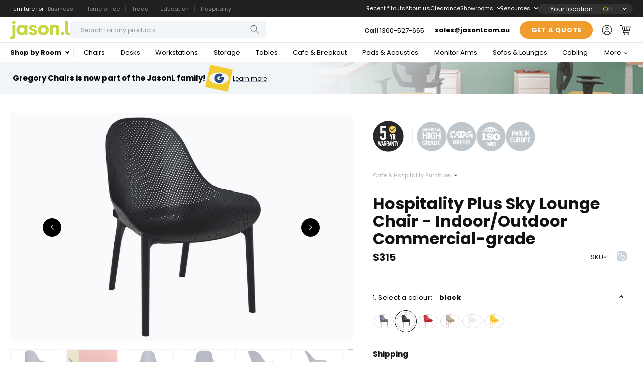

--- FILE ---
content_type: text/html; encoding=utf-8
request_url: https://my.matterport.com/show/?m=BqWrC3LkYnH
body_size: 25341
content:
<!doctype html>
<html lang="en">
<head>
  <!-- Anonymous Graph Queries enabled -->




<base href="https://static.matterport.com/showcase/26.1.2_webgl-149-gfdf17a4524/">
<meta charset="utf-8">

    <link rel="dns-prefetch" href="https://static.matterport.com/" >
    <link rel="preconnect"   href="https://static.matterport.com/">
    <link rel="preconnect"   href="https://static.matterport.com/" crossorigin>

    <link rel="dns-prefetch" href="https://cdn-2.matterport.com" >
    <link rel="preconnect"   href="https://cdn-2.matterport.com">
    <link rel="preconnect"   href="https://cdn-2.matterport.com" crossorigin>

    <link rel="dns-prefetch" href="https://events.matterport.com" >
    <link rel="preconnect"   href="https://events.matterport.com">
    <link rel="preconnect"   href="https://events.matterport.com" crossorigin>


    
        <title>JasonL: South Melbourne - Matterport 3D Showcase</title>
        
        <meta name="description" content="Matterport 3D Showcase. 100 Park Street, South Melbourne VIC 3205, AU.">
        <meta property="og:title" content="Explore JasonL: South Melbourne in 3D">
        <meta property="og:description" content="Matterport 3D Showcase.">
        <meta property="og:type" content="video">
        <meta property="og:url" content="https://my.matterport.com/show/?m=BqWrC3LkYnH">
        <meta property="og:site_name" content="Matterport">
        <meta property="og:image" content="https://my.matterport.com/api/v2/player/models/BqWrC3LkYnH/thumb/">
        <meta property="og:image:secure_url" content="https://my.matterport.com/api/v2/player/models/BqWrC3LkYnH/thumb/">
        <meta property="og:image:type" content="image/jpeg">
        <meta property="og:image:width" content="3034">
        <meta property="og:image:height" content="1707">
        <meta name="twitter:card" content="photo" />
        <meta name="twitter:site" content="@matterport" />
        <meta name="twitter:title" content="Explore JasonL: South Melbourne in 3D" />
        <meta name="twitter:description" content="Matterport 3D Showcase." />
        <meta name="twitter:image" content="https://my.matterport.com/api/v2/player/models/BqWrC3LkYnH/thumb/" />
        <meta name="twitter:image:width" content="3034">
        <meta name="twitter:image:height" content="1707">
        <meta name="twitter:url" content="https://my.matterport.com/show/?m=BqWrC3LkYnH" />
        <link rel="alternate" type="application/json+oembed" href="https://my.matterport.com/api/v1/models/oembed/?url=https%3A%2F%2Fmy.matterport.com%2Fshow%2F%3Fm%3DBqWrC3LkYnH" title="Explore JasonL: South Melbourne in 3D">
    
    <script charset="UTF-8">window.MP_SDK_METADATA = {"version":"26.1.2_webgl-149-gfdf17a4524","manifest":"25.12.1-0-g9e453be"};</script>

<script charset="utf-8">
    function parseJSON(data) { return window.JSON && window.JSON.parse ? window.JSON.parse( data ) : {}; }
    window.MP_PREFETCHED_MODELDATA = parseJSON("{\"config\":{\"criteo_app_id\":\"122685\",\"sdk_client_version\":\"https://static.matterport.com/showcase-sdk/client/3.1.71.14-0-gaf77add383/sdk-client.js\",\"webvr_version\":\"1.0.15-0-gfba76f126\",\"sdk_interface_version\":\"https://static.matterport.com/showcase-sdk/interface/3.1.71.14-0-gaf77add383/sdk-interface.js\",\"discover_space_url\":\"https://discover.matterport.com/space/\",\"analytics_mp_url\":\"https://events.matterport.com/api/v1/event\",\"subscriber_prompt_a_delay_ms\":14500,\"sdk_version\":\"https://static.matterport.com/showcase-sdk/client/3.1.71.14-0-gaf77add383/sdk-client.js\",\"embedly_key\":\"ff5c4bbe54de401b995ec6e7a80d43b3\",\"analytics_mp_key\":\"Rk5K64KYkKq9ZbcheBn4d\",\"analytics_provider\":\"mp\",\"subscriber_prompt_a_popup\":{\"ab\":[{\"weight\":50,\"value\":true},{\"weight\":50,\"value\":false}]},\"segment_key\":\"2zKcyWDEalmttwNbPIYdeXDU9IIogDHu\",\"criteo_campaign_apartments_id\":\"125638\",\"subscriber_prompt_denylist\":[\"ea4141d5b45bcfce5ac984955a7df9f74b323182\",\"500ef59c0e9bd523a5e102d4b229b85df4c008c2\",\"55d9b1786668eb25ce174aa06d46535054046935\",\"44a68fb615814e263894da681018ed5687527b75\",\"750514616c13561e878f04cd38cedc4bd3028f60\",\"633e98d1f7cf36879e21d642068af2196d67a229\",\"2566065b5d698efd82a16854185501ee2ea8eae6\"],\"apollo_apq\":true,\"google_maps_key\":\"AIzaSyB-rx4zIlMSNkmzw_LmWKOJkWzbEujH060\",\"plugin\":{\"baseUrl\":\"https://static.matterport.com/showcase-sdk/plugins/published/\",\"manifestUrl\":\"https://static.matterport.com/showcase-sdk/plugins/published/manifest.json\",\"applicationKey\":\"h2f9mazn377g554gxkkay5aqd\"},\"maas\":1,\"account_register_url\":\"https://buy.matterport.com/free-account-register\",\"criteo_campaign_homes_id\":\"122685\",\"sdk\":{\"test\":\"24.12.3_webgl-944-ge03b07c22c\",\"sandbox\":\"https://api.matterport.com/sdk/sandbox/sandbox.html\",\"client\":\"https://api.matterport.com/sdk/client/sdk-client.js\",\"interface\":\"https://api.matterport.com/sdk/interface/sdk-interface.js\"},\"authn_login_url\":\"https://authn.matterport.com\",\"autotours_importer_version\":\"prompt:b5a53fe2c4066c31920f0386af99980ba472562a;v:1\",\"mds\":1,\"subscriber_prompt_b_banner\":{\"ab\":[{\"weight\":50,\"value\":true},{\"weight\":50,\"value\":false}]}},\"model\":{\"has_public_access_password\":false},\"queries\":{\"GetModelPrefetch\":{\"data\":{\"model\":{\"id\":\"BqWrC3LkYnH\",\"rootModelId\":\"BqWrC3LkYnH\",\"state\":\"active\",\"assets\":{\"meshes\":[{\"id\":\"meshes/7d8ghyk24ay6bqst786n5s6fa\",\"status\":\"available\",\"filename\":\"e4ef0a28551e41eab2c5b3b4b5569d8f_50k.dam\",\"format\":\"dam\",\"resolution\":\"50k\",\"url\":\"https://cdn-2.matterport.com/models/09afd9a3c8734bc38fac26851ee42ba3/assets/e4ef0a28551e41eab2c5b3b4b5569d8f_50k.dam?t\u003D2-b293028e7e48f8452aded03d7febbe492201067a-1768666536-1\",\"validUntil\":\"2026-01-17T16:15:36Z\",\"model\":{\"id\":\"BqWrC3LkYnH\"},\"layer\":{\"id\":\"aaaaaaaaaaaaaaaaaaaaaaaaa\"}}],\"textures\":[{\"id\":\"50k-high\",\"status\":\"available\",\"format\":\"jpg\",\"resolution\":\"50k\",\"quality\":\"high\",\"urlTemplate\":\"https://cdn-2.matterport.com/models/09afd9a3c8734bc38fac26851ee42ba3/assets/~/e4ef0a28551e41eab2c5b3b4b5569d8f_50k_texture_jpg_high/e4ef0a28551e41eab2c5b3b4b5569d8f_50k_\u003Ctexture\u003E.jpg?t\u003D2-f3eacab8d5cace3981d554f48578afe1b0be0304-1768666536-0\u0026k\u003Dmodels%2F09afd9a3c8734bc38fac26851ee42ba3%2Fassets\",\"validUntil\":\"2026-01-17T16:15:36Z\",\"model\":{\"id\":\"BqWrC3LkYnH\"},\"layer\":{\"id\":\"aaaaaaaaaaaaaaaaaaaaaaaaa\"}},{\"id\":\"50k-low\",\"status\":\"available\",\"format\":\"jpg\",\"resolution\":\"50k\",\"quality\":\"low\",\"urlTemplate\":\"https://cdn-2.matterport.com/models/09afd9a3c8734bc38fac26851ee42ba3/assets/~/e4ef0a28551e41eab2c5b3b4b5569d8f_50k_texture_jpg_low/e4ef0a28551e41eab2c5b3b4b5569d8f_50k_\u003Ctexture\u003E.jpg?t\u003D2-f3eacab8d5cace3981d554f48578afe1b0be0304-1768666536-0\u0026k\u003Dmodels%2F09afd9a3c8734bc38fac26851ee42ba3%2Fassets\",\"validUntil\":\"2026-01-17T16:15:36Z\",\"model\":{\"id\":\"BqWrC3LkYnH\"},\"layer\":{\"id\":\"aaaaaaaaaaaaaaaaaaaaaaaaa\"}}],\"tilesets\":[{\"status\":\"available\",\"tilesetVersion\":\"1.2.0\",\"url\":\"https://cdn-2.matterport.com/models/09afd9a3c8734bc38fac26851ee42ba3/assets/mesh_tiles/~/tileset.json?t\u003D2-64da08959ea9ecafe76ce1768de3691b789fabcd-1768666536-1\u0026k\u003Dmodels%2F09afd9a3c8734bc38fac26851ee42ba3%2Fassets%2Fmesh_tiles\",\"urlTemplate\":\"https://cdn-2.matterport.com/models/09afd9a3c8734bc38fac26851ee42ba3/assets/mesh_tiles/~/\u003Cfile\u003E?t\u003D2-64da08959ea9ecafe76ce1768de3691b789fabcd-1768666536-1\u0026k\u003Dmodels%2F09afd9a3c8734bc38fac26851ee42ba3%2Fassets%2Fmesh_tiles\",\"validUntil\":\"2026-01-17T16:15:36Z\",\"tilesetDepth\":4,\"tilesetPreset\":\"medium2\",\"model\":{\"id\":\"BqWrC3LkYnH\"},\"layer\":{\"id\":\"aaaaaaaaaaaaaaaaaaaaaaaaa\"}}]},\"lod\":{\"options\":[\"max\"]},\"overlayLayers\":[],\"defurnishViews\":[],\"locations\":[{\"id\":\"gahawpbs74hcadi59rgwsnmta\",\"layer\":{\"id\":\"aaaaaaaaaaaaaaaaaaaaaaaaa\"},\"model\":{\"id\":\"BqWrC3LkYnH\"},\"index\":20,\"floor\":{\"id\":\"tsmq1wak12rhgn0mawksxcwcd\",\"meshId\":0},\"room\":{\"id\":\"cdz3fkt38kae7tapstpt0eaeb\",\"meshId\":3},\"neighbors\":[\"txkygi9fb7scn1cx1hnpxh5sc\",\"t4cfsqpyb9af7g1q42f34bneb\",\"epma7sqxghiip6g1xr01d9i1a\",\"1y8gufkn898wqsdm6n7htnb3c\",\"4b9zyx9mwuxw3nezg05mmtxid\",\"tt58gbpqam5u4zatzg5qa9krc\",\"s7qhdbfryq1htqzyphnp3rdkc\",\"75qn3q9eh135qeai95fm9zrnb\",\"zcw5a72cpe4r63dmwubsuxqac\",\"365d7quhuyd1ctfgwz11cqbzd\",\"8emrne1rrqbw66tk5y7ucx3ca\",\"mzuai5s4i3mtx45wt0gcndahc\",\"2h0iqhu9mk3ia2r26710qat3d\",\"ryrtibid73q6qkri016f5tyya\",\"pmp5ib8cm9uf0n1nzz4196cpb\",\"gx59ymz3da76ukth5pnge1i0a\",\"udc3r29iwrk5gkt022w8ytk6c\",\"uau38s97y4bqi9nbrbx3s5ppa\",\"4hhq5xpdf6uh4zn8n95rigy1b\",\"fhkkq5hrp67qt5n683ednm5kc\",\"c885b9i8zeqhaya1rpiyd66fd\",\"i7xr5fxsmwupranc126an75ib\",\"k7hf8ip25x8ycm08ycw348b7b\",\"z8gzqx6c9mz0tn4203h4hc7md\",\"icz139gp049d83pcrmfqrbqpc\",\"rcpsch3puiwauizykr549apwd\",\"xfx0nz654p8awzxa3b6f4q0tc\",\"nw9q0rau5u40wcus3wgn1kypd\",\"2r9ph3nw4rnf7274ghntr9bub\",\"ngz3yu719g06kehbwc0cuqtwa\",\"0ws9w7kq7s9xdt6m1r7axiwhb\",\"esms0dim5bs8manx4p3wbm6zd\",\"3pappkssy50zhrwrrfqesss4a\",\"hy9zicsz4uxedhikp6y2we31a\",\"bkmqh2exmxc78hgnmw4ny3i9a\",\"ac85y1spyqusi0dm1f6hcd98a\",\"hcz2dr2mzf1x006gn5d2dfrnd\",\"dkzndfhypf4yixsshp1nwbzrc\",\"62w82ika722p3fu107x9t0qid\",\"hbbuk23r0tbaxn3yae1k3ds3a\",\"nxgrrrw5zf2atwtc746ks7f7b\",\"ihxsgpaf21n8gsnndgyyekknd\",\"phxynphfyw2zk791mqmzxd9cd\",\"i12zd8es88bu5wx7amebtwsec\",\"nz11t4znn6wuxn3r14q0z9uxc\",\"3wh4rignpeicpecyd1xbz4bud\",\"3tcg3bc5rbww6mqwxfip0hscc\",\"uqd008ci5pzgm4cg7rtr5ie7b\",\"f77qgxh4bc1khcw4bh5ecee7a\",\"md9e6h4g79ua536fn9n5whcnd\",\"5c2hemrsff7ka6tu1xw12g85d\",\"cfdy5kzz9ze5gbsy3cbkky5fa\",\"6dwz8k91m3tqq2tdq2phiebyc\",\"qyg5sytdfz90t9acucxmtr6cd\",\"rxenxsx4gkk6ziu14nfus86ec\",\"kk0n5539dt3u8c7tq5da7r9ya\"],\"tags\":[\"showcase\",\"vr\"],\"position\":{\"x\":-16.431400299072266,\"y\":0.1736523061990738,\"z\":0.0012886193580925465},\"pano\":{\"id\":\"gahawpbs74hcadi59rgwsnmta\",\"sweepUuid\":\"11f5d78592014c0688296f919dfda060\",\"label\":\"20\",\"placement\":\"auto\",\"source\":\"vision\",\"position\":{\"x\":-16.431400299072266,\"y\":0.1736523061990738,\"z\":1.2979471683502197},\"rotation\":{\"x\":0.004105720203369856,\"y\":0.009873071685433388,\"z\":0.7413402199745178,\"w\":0.6710442900657654},\"resolutions\":[\"2k\",\"low\",\"high\",\"4k\"],\"skyboxes\":[{\"resolution\":\"2k\",\"status\":\"available\",\"urlTemplate\":\"https://cdn-2.matterport.com/models/09afd9a3c8734bc38fac26851ee42ba3/assets/pan/2k/~/11f5d78592014c0688296f919dfda060_skybox\u003Cface\u003E.jpg?t\u003D2-f65aa5aa43dfdf7292075152ba22f1d7032b3ef2-1768666536-1\u0026k\u003Dmodels%2F09afd9a3c8734bc38fac26851ee42ba3%2Fassets%2Fpan%2F2k\",\"tileResolution\":\"512\",\"tileCount\":4,\"tileUrlTemplate\":\"https://cdn-2.matterport.com/models/09afd9a3c8734bc38fac26851ee42ba3/assets/~/tiles/11f5d78592014c0688296f919dfda060/2k_face\u003Cface\u003E_\u003Cx\u003E_\u003Cy\u003E.jpg?t\u003D2-f3eacab8d5cace3981d554f48578afe1b0be0304-1768666536-0\u0026k\u003Dmodels%2F09afd9a3c8734bc38fac26851ee42ba3%2Fassets\",\"validUntil\":\"2026-01-17T16:15:36Z\"},{\"resolution\":\"low\",\"status\":\"available\",\"urlTemplate\":\"https://cdn-2.matterport.com/models/09afd9a3c8734bc38fac26851ee42ba3/assets/pan/low/~/11f5d78592014c0688296f919dfda060_skybox\u003Cface\u003E.jpg?t\u003D2-91ed134a1f6666fa068fd8bca70fa8b037596c02-1768666536-1\u0026k\u003Dmodels%2F09afd9a3c8734bc38fac26851ee42ba3%2Fassets%2Fpan%2Flow\",\"tileResolution\":\"512\",\"tileCount\":1,\"tileUrlTemplate\":\"https://cdn-2.matterport.com/models/09afd9a3c8734bc38fac26851ee42ba3/assets/~/tiles/11f5d78592014c0688296f919dfda060/512_face\u003Cface\u003E_\u003Cx\u003E_\u003Cy\u003E.jpg?t\u003D2-f3eacab8d5cace3981d554f48578afe1b0be0304-1768666536-0\u0026k\u003Dmodels%2F09afd9a3c8734bc38fac26851ee42ba3%2Fassets\",\"validUntil\":\"2026-01-17T16:15:36Z\"},{\"resolution\":\"high\",\"status\":\"available\",\"urlTemplate\":\"https://cdn-2.matterport.com/models/09afd9a3c8734bc38fac26851ee42ba3/assets/pan/high/~/11f5d78592014c0688296f919dfda060_skybox\u003Cface\u003E.jpg?t\u003D2-4388a98b017699f9be494b760775e5c786b949c4-1768666536-1\u0026k\u003Dmodels%2F09afd9a3c8734bc38fac26851ee42ba3%2Fassets%2Fpan%2Fhigh\",\"tileResolution\":\"512\",\"tileCount\":2,\"tileUrlTemplate\":\"https://cdn-2.matterport.com/models/09afd9a3c8734bc38fac26851ee42ba3/assets/~/tiles/11f5d78592014c0688296f919dfda060/1k_face\u003Cface\u003E_\u003Cx\u003E_\u003Cy\u003E.jpg?t\u003D2-f3eacab8d5cace3981d554f48578afe1b0be0304-1768666536-0\u0026k\u003Dmodels%2F09afd9a3c8734bc38fac26851ee42ba3%2Fassets\",\"validUntil\":\"2026-01-17T16:15:36Z\"},{\"resolution\":\"4k\",\"status\":\"locked\",\"tileResolution\":\"512\",\"tileCount\":8,\"tileUrlTemplate\":\"https://cdn-2.matterport.com/models/09afd9a3c8734bc38fac26851ee42ba3/assets/~/tiles/11f5d78592014c0688296f919dfda060/4k_face\u003Cface\u003E_\u003Cx\u003E_\u003Cy\u003E.jpg?t\u003D2-f3eacab8d5cace3981d554f48578afe1b0be0304-1768666536-0\u0026k\u003Dmodels%2F09afd9a3c8734bc38fac26851ee42ba3%2Fassets\",\"validUntil\":\"2026-01-17T16:15:36Z\"}]}},{\"id\":\"tt58gbpqam5u4zatzg5qa9krc\",\"layer\":{\"id\":\"aaaaaaaaaaaaaaaaaaaaaaaaa\"},\"model\":{\"id\":\"BqWrC3LkYnH\"},\"index\":9,\"floor\":{\"id\":\"tsmq1wak12rhgn0mawksxcwcd\",\"meshId\":0},\"room\":{\"id\":\"cdz3fkt38kae7tapstpt0eaeb\",\"meshId\":3},\"neighbors\":[\"r6cx4ir9psi3cmikwbnfafrea\",\"kk0n5539dt3u8c7tq5da7r9ya\",\"txkygi9fb7scn1cx1hnpxh5sc\",\"t4cfsqpyb9af7g1q42f34bneb\",\"epma7sqxghiip6g1xr01d9i1a\",\"p972f1m1dt6s8ea4r92xc754a\",\"1y8gufkn898wqsdm6n7htnb3c\",\"4b9zyx9mwuxw3nezg05mmtxid\",\"s7qhdbfryq1htqzyphnp3rdkc\",\"75qn3q9eh135qeai95fm9zrnb\",\"zcw5a72cpe4r63dmwubsuxqac\",\"x4548is9kxusebik34mzfsfyd\",\"88w7uxhb5whhfy36qm413wpqb\",\"k19g8sifydybgepce61u8ppnb\",\"3khytgq3f0yytsi9pxbrkq8bc\",\"365d7quhuyd1ctfgwz11cqbzd\",\"8emrne1rrqbw66tk5y7ucx3ca\",\"mzuai5s4i3mtx45wt0gcndahc\",\"gahawpbs74hcadi59rgwsnmta\",\"2h0iqhu9mk3ia2r26710qat3d\",\"pmp5ib8cm9uf0n1nzz4196cpb\",\"gx59ymz3da76ukth5pnge1i0a\",\"udc3r29iwrk5gkt022w8ytk6c\",\"4hhq5xpdf6uh4zn8n95rigy1b\",\"xfx0nz654p8awzxa3b6f4q0tc\",\"nw9q0rau5u40wcus3wgn1kypd\",\"2r9ph3nw4rnf7274ghntr9bub\",\"ngz3yu719g06kehbwc0cuqtwa\",\"0ws9w7kq7s9xdt6m1r7axiwhb\",\"kysuy7yws8y2bpemr0bxmfsnb\",\"hcz2dr2mzf1x006gn5d2dfrnd\",\"62w82ika722p3fu107x9t0qid\",\"i12zd8es88bu5wx7amebtwsec\",\"pshap1qkmcg4m7zf1czd9dzic\",\"feyam9pt2d02cxb9nd1pbn1zc\"],\"tags\":[\"showcase\"],\"position\":{\"x\":-11.08623218536377,\"y\":-1.041182041168213,\"z\":0.015232209116220474},\"pano\":{\"id\":\"tt58gbpqam5u4zatzg5qa9krc\",\"sweepUuid\":\"8ed406b026f64e10a727e06ecd5802ba\",\"label\":\"9\",\"placement\":\"auto\",\"source\":\"vision\",\"position\":{\"x\":-11.08623218536377,\"y\":-1.041182041168213,\"z\":1.3220407962799072},\"rotation\":{\"x\":0.007494764868170023,\"y\":-0.007612753659486771,\"z\":0.4802078902721405,\"w\":0.8770896792411804},\"resolutions\":[\"2k\",\"low\",\"high\",\"4k\"],\"skyboxes\":[{\"resolution\":\"2k\",\"status\":\"available\",\"urlTemplate\":\"https://cdn-2.matterport.com/models/09afd9a3c8734bc38fac26851ee42ba3/assets/pan/2k/~/8ed406b026f64e10a727e06ecd5802ba_skybox\u003Cface\u003E.jpg?t\u003D2-f65aa5aa43dfdf7292075152ba22f1d7032b3ef2-1768666536-1\u0026k\u003Dmodels%2F09afd9a3c8734bc38fac26851ee42ba3%2Fassets%2Fpan%2F2k\",\"tileResolution\":\"512\",\"tileCount\":4,\"tileUrlTemplate\":\"https://cdn-2.matterport.com/models/09afd9a3c8734bc38fac26851ee42ba3/assets/~/tiles/8ed406b026f64e10a727e06ecd5802ba/2k_face\u003Cface\u003E_\u003Cx\u003E_\u003Cy\u003E.jpg?t\u003D2-f3eacab8d5cace3981d554f48578afe1b0be0304-1768666536-0\u0026k\u003Dmodels%2F09afd9a3c8734bc38fac26851ee42ba3%2Fassets\",\"validUntil\":\"2026-01-17T16:15:36Z\"},{\"resolution\":\"low\",\"status\":\"available\",\"urlTemplate\":\"https://cdn-2.matterport.com/models/09afd9a3c8734bc38fac26851ee42ba3/assets/pan/low/~/8ed406b026f64e10a727e06ecd5802ba_skybox\u003Cface\u003E.jpg?t\u003D2-91ed134a1f6666fa068fd8bca70fa8b037596c02-1768666536-1\u0026k\u003Dmodels%2F09afd9a3c8734bc38fac26851ee42ba3%2Fassets%2Fpan%2Flow\",\"tileResolution\":\"512\",\"tileCount\":1,\"tileUrlTemplate\":\"https://cdn-2.matterport.com/models/09afd9a3c8734bc38fac26851ee42ba3/assets/~/tiles/8ed406b026f64e10a727e06ecd5802ba/512_face\u003Cface\u003E_\u003Cx\u003E_\u003Cy\u003E.jpg?t\u003D2-f3eacab8d5cace3981d554f48578afe1b0be0304-1768666536-0\u0026k\u003Dmodels%2F09afd9a3c8734bc38fac26851ee42ba3%2Fassets\",\"validUntil\":\"2026-01-17T16:15:36Z\"},{\"resolution\":\"high\",\"status\":\"available\",\"urlTemplate\":\"https://cdn-2.matterport.com/models/09afd9a3c8734bc38fac26851ee42ba3/assets/pan/high/~/8ed406b026f64e10a727e06ecd5802ba_skybox\u003Cface\u003E.jpg?t\u003D2-4388a98b017699f9be494b760775e5c786b949c4-1768666536-1\u0026k\u003Dmodels%2F09afd9a3c8734bc38fac26851ee42ba3%2Fassets%2Fpan%2Fhigh\",\"tileResolution\":\"512\",\"tileCount\":2,\"tileUrlTemplate\":\"https://cdn-2.matterport.com/models/09afd9a3c8734bc38fac26851ee42ba3/assets/~/tiles/8ed406b026f64e10a727e06ecd5802ba/1k_face\u003Cface\u003E_\u003Cx\u003E_\u003Cy\u003E.jpg?t\u003D2-f3eacab8d5cace3981d554f48578afe1b0be0304-1768666536-0\u0026k\u003Dmodels%2F09afd9a3c8734bc38fac26851ee42ba3%2Fassets\",\"validUntil\":\"2026-01-17T16:15:36Z\"},{\"resolution\":\"4k\",\"status\":\"locked\",\"tileResolution\":\"512\",\"tileCount\":8,\"tileUrlTemplate\":\"https://cdn-2.matterport.com/models/09afd9a3c8734bc38fac26851ee42ba3/assets/~/tiles/8ed406b026f64e10a727e06ecd5802ba/4k_face\u003Cface\u003E_\u003Cx\u003E_\u003Cy\u003E.jpg?t\u003D2-f3eacab8d5cace3981d554f48578afe1b0be0304-1768666536-0\u0026k\u003Dmodels%2F09afd9a3c8734bc38fac26851ee42ba3%2Fassets\",\"validUntil\":\"2026-01-17T16:15:36Z\"}]}},{\"id\":\"uau38s97y4bqi9nbrbx3s5ppa\",\"layer\":{\"id\":\"aaaaaaaaaaaaaaaaaaaaaaaaa\"},\"model\":{\"id\":\"BqWrC3LkYnH\"},\"index\":26,\"floor\":{\"id\":\"tsmq1wak12rhgn0mawksxcwcd\",\"meshId\":0},\"room\":{\"id\":\"cdz3fkt38kae7tapstpt0eaeb\",\"meshId\":3},\"neighbors\":[\"epma7sqxghiip6g1xr01d9i1a\",\"p972f1m1dt6s8ea4r92xc754a\",\"75qn3q9eh135qeai95fm9zrnb\",\"zcw5a72cpe4r63dmwubsuxqac\",\"x4548is9kxusebik34mzfsfyd\",\"88w7uxhb5whhfy36qm413wpqb\",\"k19g8sifydybgepce61u8ppnb\",\"mzuai5s4i3mtx45wt0gcndahc\",\"gahawpbs74hcadi59rgwsnmta\",\"2h0iqhu9mk3ia2r26710qat3d\",\"ryrtibid73q6qkri016f5tyya\",\"pmp5ib8cm9uf0n1nzz4196cpb\",\"gx59ymz3da76ukth5pnge1i0a\",\"udc3r29iwrk5gkt022w8ytk6c\",\"4hhq5xpdf6uh4zn8n95rigy1b\",\"fhkkq5hrp67qt5n683ednm5kc\",\"c885b9i8zeqhaya1rpiyd66fd\",\"g9hbibcg1b503ba1enpn9a22c\",\"m8ibt6zpgg1rfm496rggymrpc\",\"i7xr5fxsmwupranc126an75ib\",\"k7hf8ip25x8ycm08ycw348b7b\",\"z8gzqx6c9mz0tn4203h4hc7md\",\"icz139gp049d83pcrmfqrbqpc\",\"xfx0nz654p8awzxa3b6f4q0tc\",\"nw9q0rau5u40wcus3wgn1kypd\",\"2r9ph3nw4rnf7274ghntr9bub\",\"ngz3yu719g06kehbwc0cuqtwa\",\"0ws9w7kq7s9xdt6m1r7axiwhb\",\"esms0dim5bs8manx4p3wbm6zd\",\"3pappkssy50zhrwrrfqesss4a\",\"m1ak3fq0x3ktgupudt3c7p77c\",\"hy9zicsz4uxedhikp6y2we31a\",\"ac85y1spyqusi0dm1f6hcd98a\",\"hcz2dr2mzf1x006gn5d2dfrnd\",\"dkzndfhypf4yixsshp1nwbzrc\",\"62w82ika722p3fu107x9t0qid\",\"hbbuk23r0tbaxn3yae1k3ds3a\",\"94fmd2qnm7twhaxinn6n3k1ed\",\"nxgrrrw5zf2atwtc746ks7f7b\",\"uqd008ci5pzgm4cg7rtr5ie7b\",\"f77qgxh4bc1khcw4bh5ecee7a\",\"5c2hemrsff7ka6tu1xw12g85d\",\"cfdy5kzz9ze5gbsy3cbkky5fa\",\"6dwz8k91m3tqq2tdq2phiebyc\",\"r6cx4ir9psi3cmikwbnfafrea\",\"t4cfsqpyb9af7g1q42f34bneb\",\"1y8gufkn898wqsdm6n7htnb3c\"],\"tags\":[\"showcase\"],\"position\":{\"x\":-19.379526138305664,\"y\":-7.441478252410889,\"z\":0.007252519018948078},\"pano\":{\"id\":\"uau38s97y4bqi9nbrbx3s5ppa\",\"sweepUuid\":\"68754efdfecc441186336fccc2e0afe8\",\"label\":\"26\",\"placement\":\"auto\",\"source\":\"vision\",\"position\":{\"x\":-19.379526138305664,\"y\":-7.441478252410889,\"z\":1.3200628757476807},\"rotation\":{\"x\":0.005452743265777826,\"y\":-0.0056025125086307526,\"z\":-0.7475523352622986,\"w\":0.6641570329666138},\"resolutions\":[\"2k\",\"low\",\"high\",\"4k\"],\"skyboxes\":[{\"resolution\":\"2k\",\"status\":\"available\",\"urlTemplate\":\"https://cdn-2.matterport.com/models/09afd9a3c8734bc38fac26851ee42ba3/assets/pan/2k/~/68754efdfecc441186336fccc2e0afe8_skybox\u003Cface\u003E.jpg?t\u003D2-f65aa5aa43dfdf7292075152ba22f1d7032b3ef2-1768666536-1\u0026k\u003Dmodels%2F09afd9a3c8734bc38fac26851ee42ba3%2Fassets%2Fpan%2F2k\",\"tileResolution\":\"512\",\"tileCount\":4,\"tileUrlTemplate\":\"https://cdn-2.matterport.com/models/09afd9a3c8734bc38fac26851ee42ba3/assets/~/tiles/68754efdfecc441186336fccc2e0afe8/2k_face\u003Cface\u003E_\u003Cx\u003E_\u003Cy\u003E.jpg?t\u003D2-f3eacab8d5cace3981d554f48578afe1b0be0304-1768666536-0\u0026k\u003Dmodels%2F09afd9a3c8734bc38fac26851ee42ba3%2Fassets\",\"validUntil\":\"2026-01-17T16:15:36Z\"},{\"resolution\":\"low\",\"status\":\"available\",\"urlTemplate\":\"https://cdn-2.matterport.com/models/09afd9a3c8734bc38fac26851ee42ba3/assets/pan/low/~/68754efdfecc441186336fccc2e0afe8_skybox\u003Cface\u003E.jpg?t\u003D2-91ed134a1f6666fa068fd8bca70fa8b037596c02-1768666536-1\u0026k\u003Dmodels%2F09afd9a3c8734bc38fac26851ee42ba3%2Fassets%2Fpan%2Flow\",\"tileResolution\":\"512\",\"tileCount\":1,\"tileUrlTemplate\":\"https://cdn-2.matterport.com/models/09afd9a3c8734bc38fac26851ee42ba3/assets/~/tiles/68754efdfecc441186336fccc2e0afe8/512_face\u003Cface\u003E_\u003Cx\u003E_\u003Cy\u003E.jpg?t\u003D2-f3eacab8d5cace3981d554f48578afe1b0be0304-1768666536-0\u0026k\u003Dmodels%2F09afd9a3c8734bc38fac26851ee42ba3%2Fassets\",\"validUntil\":\"2026-01-17T16:15:36Z\"},{\"resolution\":\"high\",\"status\":\"available\",\"urlTemplate\":\"https://cdn-2.matterport.com/models/09afd9a3c8734bc38fac26851ee42ba3/assets/pan/high/~/68754efdfecc441186336fccc2e0afe8_skybox\u003Cface\u003E.jpg?t\u003D2-4388a98b017699f9be494b760775e5c786b949c4-1768666536-1\u0026k\u003Dmodels%2F09afd9a3c8734bc38fac26851ee42ba3%2Fassets%2Fpan%2Fhigh\",\"tileResolution\":\"512\",\"tileCount\":2,\"tileUrlTemplate\":\"https://cdn-2.matterport.com/models/09afd9a3c8734bc38fac26851ee42ba3/assets/~/tiles/68754efdfecc441186336fccc2e0afe8/1k_face\u003Cface\u003E_\u003Cx\u003E_\u003Cy\u003E.jpg?t\u003D2-f3eacab8d5cace3981d554f48578afe1b0be0304-1768666536-0\u0026k\u003Dmodels%2F09afd9a3c8734bc38fac26851ee42ba3%2Fassets\",\"validUntil\":\"2026-01-17T16:15:36Z\"},{\"resolution\":\"4k\",\"status\":\"locked\",\"tileResolution\":\"512\",\"tileCount\":8,\"tileUrlTemplate\":\"https://cdn-2.matterport.com/models/09afd9a3c8734bc38fac26851ee42ba3/assets/~/tiles/68754efdfecc441186336fccc2e0afe8/4k_face\u003Cface\u003E_\u003Cx\u003E_\u003Cy\u003E.jpg?t\u003D2-f3eacab8d5cace3981d554f48578afe1b0be0304-1768666536-0\u0026k\u003Dmodels%2F09afd9a3c8734bc38fac26851ee42ba3%2Fassets\",\"validUntil\":\"2026-01-17T16:15:36Z\"}]}},{\"id\":\"3tcg3bc5rbww6mqwxfip0hscc\",\"layer\":{\"id\":\"aaaaaaaaaaaaaaaaaaaaaaaaa\"},\"model\":{\"id\":\"BqWrC3LkYnH\"},\"index\":63,\"floor\":{\"id\":\"tsmq1wak12rhgn0mawksxcwcd\",\"meshId\":0},\"room\":{\"id\":\"xy2x8mpaaqknp7q2c3nnbw1ma\",\"meshId\":4},\"neighbors\":[\"zcw5a72cpe4r63dmwubsuxqac\",\"mzuai5s4i3mtx45wt0gcndahc\",\"gahawpbs74hcadi59rgwsnmta\",\"2h0iqhu9mk3ia2r26710qat3d\",\"ryrtibid73q6qkri016f5tyya\",\"pmp5ib8cm9uf0n1nzz4196cpb\",\"gx59ymz3da76ukth5pnge1i0a\",\"62w82ika722p3fu107x9t0qid\",\"nxgrrrw5zf2atwtc746ks7f7b\",\"ihxsgpaf21n8gsnndgyyekknd\",\"phxynphfyw2zk791mqmzxd9cd\",\"i12zd8es88bu5wx7amebtwsec\",\"pshap1qkmcg4m7zf1czd9dzic\",\"h1u25tnfay6155kedmbgsu2yd\",\"nz11t4znn6wuxn3r14q0z9uxc\",\"3wh4rignpeicpecyd1xbz4bud\",\"uqd008ci5pzgm4cg7rtr5ie7b\",\"f77qgxh4bc1khcw4bh5ecee7a\",\"md9e6h4g79ua536fn9n5whcnd\",\"g6w2ytbb7wn20rga1ud5fsf7c\",\"5c2hemrsff7ka6tu1xw12g85d\",\"cfdy5kzz9ze5gbsy3cbkky5fa\",\"0h3fw05gh834b7x52iy94pcnb\",\"k3dk6n3cxhr9hx4a381kp2cia\",\"54bfm0sbe0k0ptuxmw0qe4z1d\",\"qsmn3mzimrywtm1t4pgs79nxd\",\"b342082w4kxk2uw08pekw7kqb\",\"6dwz8k91m3tqq2tdq2phiebyc\",\"qyg5sytdfz90t9acucxmtr6cd\"],\"tags\":[\"showcase\",\"vr\"],\"position\":{\"x\":-20.852161407470703,\"y\":6.95405387878418,\"z\":0.027743415907025337},\"pano\":{\"id\":\"3tcg3bc5rbww6mqwxfip0hscc\",\"sweepUuid\":\"9482ed8839304a19a13cf6620b39355c\",\"label\":\"63\",\"placement\":\"auto\",\"source\":\"vision\",\"position\":{\"x\":-20.852161407470703,\"y\":6.95405387878418,\"z\":1.3329744338989258},\"rotation\":{\"x\":-0.0072989254258573055,\"y\":0.0034819929860532284,\"z\":0.929155707359314,\"w\":0.36960020661354065},\"resolutions\":[\"2k\",\"low\",\"high\",\"4k\"],\"skyboxes\":[{\"resolution\":\"2k\",\"status\":\"available\",\"urlTemplate\":\"https://cdn-2.matterport.com/models/09afd9a3c8734bc38fac26851ee42ba3/assets/pan/2k/~/9482ed8839304a19a13cf6620b39355c_skybox\u003Cface\u003E.jpg?t\u003D2-f65aa5aa43dfdf7292075152ba22f1d7032b3ef2-1768666536-1\u0026k\u003Dmodels%2F09afd9a3c8734bc38fac26851ee42ba3%2Fassets%2Fpan%2F2k\",\"tileResolution\":\"512\",\"tileCount\":4,\"tileUrlTemplate\":\"https://cdn-2.matterport.com/models/09afd9a3c8734bc38fac26851ee42ba3/assets/~/tiles/9482ed8839304a19a13cf6620b39355c/2k_face\u003Cface\u003E_\u003Cx\u003E_\u003Cy\u003E.jpg?t\u003D2-f3eacab8d5cace3981d554f48578afe1b0be0304-1768666536-0\u0026k\u003Dmodels%2F09afd9a3c8734bc38fac26851ee42ba3%2Fassets\",\"validUntil\":\"2026-01-17T16:15:36Z\"},{\"resolution\":\"low\",\"status\":\"available\",\"urlTemplate\":\"https://cdn-2.matterport.com/models/09afd9a3c8734bc38fac26851ee42ba3/assets/pan/low/~/9482ed8839304a19a13cf6620b39355c_skybox\u003Cface\u003E.jpg?t\u003D2-91ed134a1f6666fa068fd8bca70fa8b037596c02-1768666536-1\u0026k\u003Dmodels%2F09afd9a3c8734bc38fac26851ee42ba3%2Fassets%2Fpan%2Flow\",\"tileResolution\":\"512\",\"tileCount\":1,\"tileUrlTemplate\":\"https://cdn-2.matterport.com/models/09afd9a3c8734bc38fac26851ee42ba3/assets/~/tiles/9482ed8839304a19a13cf6620b39355c/512_face\u003Cface\u003E_\u003Cx\u003E_\u003Cy\u003E.jpg?t\u003D2-f3eacab8d5cace3981d554f48578afe1b0be0304-1768666536-0\u0026k\u003Dmodels%2F09afd9a3c8734bc38fac26851ee42ba3%2Fassets\",\"validUntil\":\"2026-01-17T16:15:36Z\"},{\"resolution\":\"high\",\"status\":\"available\",\"urlTemplate\":\"https://cdn-2.matterport.com/models/09afd9a3c8734bc38fac26851ee42ba3/assets/pan/high/~/9482ed8839304a19a13cf6620b39355c_skybox\u003Cface\u003E.jpg?t\u003D2-4388a98b017699f9be494b760775e5c786b949c4-1768666536-1\u0026k\u003Dmodels%2F09afd9a3c8734bc38fac26851ee42ba3%2Fassets%2Fpan%2Fhigh\",\"tileResolution\":\"512\",\"tileCount\":2,\"tileUrlTemplate\":\"https://cdn-2.matterport.com/models/09afd9a3c8734bc38fac26851ee42ba3/assets/~/tiles/9482ed8839304a19a13cf6620b39355c/1k_face\u003Cface\u003E_\u003Cx\u003E_\u003Cy\u003E.jpg?t\u003D2-f3eacab8d5cace3981d554f48578afe1b0be0304-1768666536-0\u0026k\u003Dmodels%2F09afd9a3c8734bc38fac26851ee42ba3%2Fassets\",\"validUntil\":\"2026-01-17T16:15:36Z\"},{\"resolution\":\"4k\",\"status\":\"locked\",\"tileResolution\":\"512\",\"tileCount\":8,\"tileUrlTemplate\":\"https://cdn-2.matterport.com/models/09afd9a3c8734bc38fac26851ee42ba3/assets/~/tiles/9482ed8839304a19a13cf6620b39355c/4k_face\u003Cface\u003E_\u003Cx\u003E_\u003Cy\u003E.jpg?t\u003D2-f3eacab8d5cace3981d554f48578afe1b0be0304-1768666536-0\u0026k\u003Dmodels%2F09afd9a3c8734bc38fac26851ee42ba3%2Fassets\",\"validUntil\":\"2026-01-17T16:15:36Z\"}]}},{\"id\":\"62w82ika722p3fu107x9t0qid\",\"layer\":{\"id\":\"aaaaaaaaaaaaaaaaaaaaaaaaa\"},\"model\":{\"id\":\"BqWrC3LkYnH\"},\"index\":51,\"floor\":{\"id\":\"tsmq1wak12rhgn0mawksxcwcd\",\"meshId\":0},\"room\":{\"id\":\"cdz3fkt38kae7tapstpt0eaeb\",\"meshId\":3},\"neighbors\":[\"epma7sqxghiip6g1xr01d9i1a\",\"p972f1m1dt6s8ea4r92xc754a\",\"1y8gufkn898wqsdm6n7htnb3c\",\"tt58gbpqam5u4zatzg5qa9krc\",\"s7qhdbfryq1htqzyphnp3rdkc\",\"75qn3q9eh135qeai95fm9zrnb\",\"zcw5a72cpe4r63dmwubsuxqac\",\"365d7quhuyd1ctfgwz11cqbzd\",\"8emrne1rrqbw66tk5y7ucx3ca\",\"mzuai5s4i3mtx45wt0gcndahc\",\"gahawpbs74hcadi59rgwsnmta\",\"2h0iqhu9mk3ia2r26710qat3d\",\"ryrtibid73q6qkri016f5tyya\",\"pmp5ib8cm9uf0n1nzz4196cpb\",\"gx59ymz3da76ukth5pnge1i0a\",\"udc3r29iwrk5gkt022w8ytk6c\",\"uau38s97y4bqi9nbrbx3s5ppa\",\"4hhq5xpdf6uh4zn8n95rigy1b\",\"fhkkq5hrp67qt5n683ednm5kc\",\"c885b9i8zeqhaya1rpiyd66fd\",\"g9hbibcg1b503ba1enpn9a22c\",\"m8ibt6zpgg1rfm496rggymrpc\",\"i7xr5fxsmwupranc126an75ib\",\"k7hf8ip25x8ycm08ycw348b7b\",\"z8gzqx6c9mz0tn4203h4hc7md\",\"icz139gp049d83pcrmfqrbqpc\",\"rcpsch3puiwauizykr549apwd\",\"xfx0nz654p8awzxa3b6f4q0tc\",\"nw9q0rau5u40wcus3wgn1kypd\",\"2r9ph3nw4rnf7274ghntr9bub\",\"ngz3yu719g06kehbwc0cuqtwa\",\"0ws9w7kq7s9xdt6m1r7axiwhb\",\"esms0dim5bs8manx4p3wbm6zd\",\"3pappkssy50zhrwrrfqesss4a\",\"kysuy7yws8y2bpemr0bxmfsnb\",\"hy9zicsz4uxedhikp6y2we31a\",\"bkmqh2exmxc78hgnmw4ny3i9a\",\"ac85y1spyqusi0dm1f6hcd98a\",\"hcz2dr2mzf1x006gn5d2dfrnd\",\"dkzndfhypf4yixsshp1nwbzrc\",\"hbbuk23r0tbaxn3yae1k3ds3a\",\"nxgrrrw5zf2atwtc746ks7f7b\",\"ihxsgpaf21n8gsnndgyyekknd\",\"phxynphfyw2zk791mqmzxd9cd\",\"nz11t4znn6wuxn3r14q0z9uxc\",\"3wh4rignpeicpecyd1xbz4bud\",\"3tcg3bc5rbww6mqwxfip0hscc\",\"uqd008ci5pzgm4cg7rtr5ie7b\",\"f77qgxh4bc1khcw4bh5ecee7a\",\"md9e6h4g79ua536fn9n5whcnd\",\"g6w2ytbb7wn20rga1ud5fsf7c\",\"5c2hemrsff7ka6tu1xw12g85d\",\"cfdy5kzz9ze5gbsy3cbkky5fa\",\"qsmn3mzimrywtm1t4pgs79nxd\",\"b342082w4kxk2uw08pekw7kqb\",\"6dwz8k91m3tqq2tdq2phiebyc\",\"rxenxsx4gkk6ziu14nfus86ec\",\"txkygi9fb7scn1cx1hnpxh5sc\",\"t4cfsqpyb9af7g1q42f34bneb\",\"m1ak3fq0x3ktgupudt3c7p77c\"],\"tags\":[\"showcase\",\"vr\"],\"position\":{\"x\":-17.993778228759766,\"y\":0.691210150718689,\"z\":-0.0027612813282757998},\"pano\":{\"id\":\"62w82ika722p3fu107x9t0qid\",\"sweepUuid\":\"6631d02518f44b1cb436d0fcfb6bc4b9\",\"label\":\"51\",\"placement\":\"auto\",\"source\":\"vision\",\"position\":{\"x\":-17.993778228759766,\"y\":0.691210150718689,\"z\":1.2980245351791382},\"rotation\":{\"x\":-0.0030777067877352238,\"y\":0.00930894073098898,\"z\":0.25014618039131165,\"w\":0.9681584239006042},\"resolutions\":[\"2k\",\"low\",\"high\",\"4k\"],\"skyboxes\":[{\"resolution\":\"2k\",\"status\":\"available\",\"urlTemplate\":\"https://cdn-2.matterport.com/models/09afd9a3c8734bc38fac26851ee42ba3/assets/pan/2k/~/6631d02518f44b1cb436d0fcfb6bc4b9_skybox\u003Cface\u003E.jpg?t\u003D2-f65aa5aa43dfdf7292075152ba22f1d7032b3ef2-1768666536-1\u0026k\u003Dmodels%2F09afd9a3c8734bc38fac26851ee42ba3%2Fassets%2Fpan%2F2k\",\"tileResolution\":\"512\",\"tileCount\":4,\"tileUrlTemplate\":\"https://cdn-2.matterport.com/models/09afd9a3c8734bc38fac26851ee42ba3/assets/~/tiles/6631d02518f44b1cb436d0fcfb6bc4b9/2k_face\u003Cface\u003E_\u003Cx\u003E_\u003Cy\u003E.jpg?t\u003D2-f3eacab8d5cace3981d554f48578afe1b0be0304-1768666536-0\u0026k\u003Dmodels%2F09afd9a3c8734bc38fac26851ee42ba3%2Fassets\",\"validUntil\":\"2026-01-17T16:15:36Z\"},{\"resolution\":\"low\",\"status\":\"available\",\"urlTemplate\":\"https://cdn-2.matterport.com/models/09afd9a3c8734bc38fac26851ee42ba3/assets/pan/low/~/6631d02518f44b1cb436d0fcfb6bc4b9_skybox\u003Cface\u003E.jpg?t\u003D2-91ed134a1f6666fa068fd8bca70fa8b037596c02-1768666536-1\u0026k\u003Dmodels%2F09afd9a3c8734bc38fac26851ee42ba3%2Fassets%2Fpan%2Flow\",\"tileResolution\":\"512\",\"tileCount\":1,\"tileUrlTemplate\":\"https://cdn-2.matterport.com/models/09afd9a3c8734bc38fac26851ee42ba3/assets/~/tiles/6631d02518f44b1cb436d0fcfb6bc4b9/512_face\u003Cface\u003E_\u003Cx\u003E_\u003Cy\u003E.jpg?t\u003D2-f3eacab8d5cace3981d554f48578afe1b0be0304-1768666536-0\u0026k\u003Dmodels%2F09afd9a3c8734bc38fac26851ee42ba3%2Fassets\",\"validUntil\":\"2026-01-17T16:15:36Z\"},{\"resolution\":\"high\",\"status\":\"available\",\"urlTemplate\":\"https://cdn-2.matterport.com/models/09afd9a3c8734bc38fac26851ee42ba3/assets/pan/high/~/6631d02518f44b1cb436d0fcfb6bc4b9_skybox\u003Cface\u003E.jpg?t\u003D2-4388a98b017699f9be494b760775e5c786b949c4-1768666536-1\u0026k\u003Dmodels%2F09afd9a3c8734bc38fac26851ee42ba3%2Fassets%2Fpan%2Fhigh\",\"tileResolution\":\"512\",\"tileCount\":2,\"tileUrlTemplate\":\"https://cdn-2.matterport.com/models/09afd9a3c8734bc38fac26851ee42ba3/assets/~/tiles/6631d02518f44b1cb436d0fcfb6bc4b9/1k_face\u003Cface\u003E_\u003Cx\u003E_\u003Cy\u003E.jpg?t\u003D2-f3eacab8d5cace3981d554f48578afe1b0be0304-1768666536-0\u0026k\u003Dmodels%2F09afd9a3c8734bc38fac26851ee42ba3%2Fassets\",\"validUntil\":\"2026-01-17T16:15:36Z\"},{\"resolution\":\"4k\",\"status\":\"locked\",\"tileResolution\":\"512\",\"tileCount\":8,\"tileUrlTemplate\":\"https://cdn-2.matterport.com/models/09afd9a3c8734bc38fac26851ee42ba3/assets/~/tiles/6631d02518f44b1cb436d0fcfb6bc4b9/4k_face\u003Cface\u003E_\u003Cx\u003E_\u003Cy\u003E.jpg?t\u003D2-f3eacab8d5cace3981d554f48578afe1b0be0304-1768666536-0\u0026k\u003Dmodels%2F09afd9a3c8734bc38fac26851ee42ba3%2Fassets\",\"validUntil\":\"2026-01-17T16:15:36Z\"}]}},{\"id\":\"bkmqh2exmxc78hgnmw4ny3i9a\",\"layer\":{\"id\":\"aaaaaaaaaaaaaaaaaaaaaaaaa\"},\"model\":{\"id\":\"BqWrC3LkYnH\"},\"index\":47,\"floor\":{\"id\":\"tsmq1wak12rhgn0mawksxcwcd\",\"meshId\":0},\"room\":{\"id\":\"cdz3fkt38kae7tapstpt0eaeb\",\"meshId\":3},\"neighbors\":[\"x4548is9kxusebik34mzfsfyd\",\"88w7uxhb5whhfy36qm413wpqb\",\"mzuai5s4i3mtx45wt0gcndahc\",\"gahawpbs74hcadi59rgwsnmta\",\"2h0iqhu9mk3ia2r26710qat3d\",\"ryrtibid73q6qkri016f5tyya\",\"pmp5ib8cm9uf0n1nzz4196cpb\",\"gx59ymz3da76ukth5pnge1i0a\",\"udc3r29iwrk5gkt022w8ytk6c\",\"c885b9i8zeqhaya1rpiyd66fd\",\"g9hbibcg1b503ba1enpn9a22c\",\"i7xr5fxsmwupranc126an75ib\",\"k7hf8ip25x8ycm08ycw348b7b\",\"icz139gp049d83pcrmfqrbqpc\",\"rcpsch3puiwauizykr549apwd\",\"xfx0nz654p8awzxa3b6f4q0tc\",\"nw9q0rau5u40wcus3wgn1kypd\",\"2r9ph3nw4rnf7274ghntr9bub\",\"ngz3yu719g06kehbwc0cuqtwa\",\"0ws9w7kq7s9xdt6m1r7axiwhb\",\"esms0dim5bs8manx4p3wbm6zd\",\"3pappkssy50zhrwrrfqesss4a\",\"kysuy7yws8y2bpemr0bxmfsnb\",\"m1ak3fq0x3ktgupudt3c7p77c\",\"hy9zicsz4uxedhikp6y2we31a\",\"ac85y1spyqusi0dm1f6hcd98a\",\"hcz2dr2mzf1x006gn5d2dfrnd\",\"dkzndfhypf4yixsshp1nwbzrc\",\"62w82ika722p3fu107x9t0qid\",\"hbbuk23r0tbaxn3yae1k3ds3a\",\"94fmd2qnm7twhaxinn6n3k1ed\",\"cfdy5kzz9ze5gbsy3cbkky5fa\",\"ffg5d7s2xsnt4wkwya96zry3a\"],\"tags\":[\"showcase\"],\"position\":{\"x\":-25.89910316467285,\"y\":-3.3209409713745117,\"z\":-0.03479916602373123},\"pano\":{\"id\":\"bkmqh2exmxc78hgnmw4ny3i9a\",\"sweepUuid\":\"e8a6a993076a49218fa3345ea4a598fe\",\"label\":\"47\",\"placement\":\"auto\",\"source\":\"vision\",\"position\":{\"x\":-25.89910316467285,\"y\":-3.3209409713745117,\"z\":1.2691361904144287},\"rotation\":{\"x\":0.009180552326142788,\"y\":0.003671147394925356,\"z\":-0.3025418221950531,\"w\":0.9530848264694214},\"resolutions\":[\"2k\",\"low\",\"high\",\"4k\"],\"skyboxes\":[{\"resolution\":\"2k\",\"status\":\"available\",\"urlTemplate\":\"https://cdn-2.matterport.com/models/09afd9a3c8734bc38fac26851ee42ba3/assets/pan/2k/~/e8a6a993076a49218fa3345ea4a598fe_skybox\u003Cface\u003E.jpg?t\u003D2-f65aa5aa43dfdf7292075152ba22f1d7032b3ef2-1768666536-1\u0026k\u003Dmodels%2F09afd9a3c8734bc38fac26851ee42ba3%2Fassets%2Fpan%2F2k\",\"tileResolution\":\"512\",\"tileCount\":4,\"tileUrlTemplate\":\"https://cdn-2.matterport.com/models/09afd9a3c8734bc38fac26851ee42ba3/assets/~/tiles/e8a6a993076a49218fa3345ea4a598fe/2k_face\u003Cface\u003E_\u003Cx\u003E_\u003Cy\u003E.jpg?t\u003D2-f3eacab8d5cace3981d554f48578afe1b0be0304-1768666536-0\u0026k\u003Dmodels%2F09afd9a3c8734bc38fac26851ee42ba3%2Fassets\",\"validUntil\":\"2026-01-17T16:15:36Z\"},{\"resolution\":\"low\",\"status\":\"available\",\"urlTemplate\":\"https://cdn-2.matterport.com/models/09afd9a3c8734bc38fac26851ee42ba3/assets/pan/low/~/e8a6a993076a49218fa3345ea4a598fe_skybox\u003Cface\u003E.jpg?t\u003D2-91ed134a1f6666fa068fd8bca70fa8b037596c02-1768666536-1\u0026k\u003Dmodels%2F09afd9a3c8734bc38fac26851ee42ba3%2Fassets%2Fpan%2Flow\",\"tileResolution\":\"512\",\"tileCount\":1,\"tileUrlTemplate\":\"https://cdn-2.matterport.com/models/09afd9a3c8734bc38fac26851ee42ba3/assets/~/tiles/e8a6a993076a49218fa3345ea4a598fe/512_face\u003Cface\u003E_\u003Cx\u003E_\u003Cy\u003E.jpg?t\u003D2-f3eacab8d5cace3981d554f48578afe1b0be0304-1768666536-0\u0026k\u003Dmodels%2F09afd9a3c8734bc38fac26851ee42ba3%2Fassets\",\"validUntil\":\"2026-01-17T16:15:36Z\"},{\"resolution\":\"high\",\"status\":\"available\",\"urlTemplate\":\"https://cdn-2.matterport.com/models/09afd9a3c8734bc38fac26851ee42ba3/assets/pan/high/~/e8a6a993076a49218fa3345ea4a598fe_skybox\u003Cface\u003E.jpg?t\u003D2-4388a98b017699f9be494b760775e5c786b949c4-1768666536-1\u0026k\u003Dmodels%2F09afd9a3c8734bc38fac26851ee42ba3%2Fassets%2Fpan%2Fhigh\",\"tileResolution\":\"512\",\"tileCount\":2,\"tileUrlTemplate\":\"https://cdn-2.matterport.com/models/09afd9a3c8734bc38fac26851ee42ba3/assets/~/tiles/e8a6a993076a49218fa3345ea4a598fe/1k_face\u003Cface\u003E_\u003Cx\u003E_\u003Cy\u003E.jpg?t\u003D2-f3eacab8d5cace3981d554f48578afe1b0be0304-1768666536-0\u0026k\u003Dmodels%2F09afd9a3c8734bc38fac26851ee42ba3%2Fassets\",\"validUntil\":\"2026-01-17T16:15:36Z\"},{\"resolution\":\"4k\",\"status\":\"locked\",\"tileResolution\":\"512\",\"tileCount\":8,\"tileUrlTemplate\":\"https://cdn-2.matterport.com/models/09afd9a3c8734bc38fac26851ee42ba3/assets/~/tiles/e8a6a993076a49218fa3345ea4a598fe/4k_face\u003Cface\u003E_\u003Cx\u003E_\u003Cy\u003E.jpg?t\u003D2-f3eacab8d5cace3981d554f48578afe1b0be0304-1768666536-0\u0026k\u003Dmodels%2F09afd9a3c8734bc38fac26851ee42ba3%2Fassets\",\"validUntil\":\"2026-01-17T16:15:36Z\"}]}},{\"id\":\"b342082w4kxk2uw08pekw7kqb\",\"layer\":{\"id\":\"aaaaaaaaaaaaaaaaaaaaaaaaa\"},\"model\":{\"id\":\"BqWrC3LkYnH\"},\"index\":76,\"floor\":{\"id\":\"tsmq1wak12rhgn0mawksxcwcd\",\"meshId\":0},\"room\":{\"id\":\"xy2x8mpaaqknp7q2c3nnbw1ma\",\"meshId\":4},\"neighbors\":[\"rcpsch3puiwauizykr549apwd\",\"xfx0nz654p8awzxa3b6f4q0tc\",\"nw9q0rau5u40wcus3wgn1kypd\",\"62w82ika722p3fu107x9t0qid\",\"nxgrrrw5zf2atwtc746ks7f7b\",\"ihxsgpaf21n8gsnndgyyekknd\",\"phxynphfyw2zk791mqmzxd9cd\",\"i12zd8es88bu5wx7amebtwsec\",\"h1u25tnfay6155kedmbgsu2yd\",\"nz11t4znn6wuxn3r14q0z9uxc\",\"3tcg3bc5rbww6mqwxfip0hscc\",\"uqd008ci5pzgm4cg7rtr5ie7b\",\"f77qgxh4bc1khcw4bh5ecee7a\",\"md9e6h4g79ua536fn9n5whcnd\",\"g6w2ytbb7wn20rga1ud5fsf7c\",\"5c2hemrsff7ka6tu1xw12g85d\",\"cfdy5kzz9ze5gbsy3cbkky5fa\",\"158sny6y3uakhdmbuedysb42a\",\"k3dk6n3cxhr9hx4a381kp2cia\",\"ffg5d7s2xsnt4wkwya96zry3a\",\"54bfm0sbe0k0ptuxmw0qe4z1d\",\"qsmn3mzimrywtm1t4pgs79nxd\",\"6dwz8k91m3tqq2tdq2phiebyc\",\"qyg5sytdfz90t9acucxmtr6cd\",\"z8gzqx6c9mz0tn4203h4hc7md\",\"2r9ph3nw4rnf7274ghntr9bub\",\"pshap1qkmcg4m7zf1czd9dzic\",\"feyam9pt2d02cxb9nd1pbn1zc\"],\"tags\":[\"showcase\"],\"position\":{\"x\":-12.217263221740723,\"y\":8.447007179260254,\"z\":0.01919996365904808},\"pano\":{\"id\":\"b342082w4kxk2uw08pekw7kqb\",\"sweepUuid\":\"4cd3a963d6c64b2196a7b24919eb4a38\",\"label\":\"76\",\"placement\":\"auto\",\"source\":\"vision\",\"position\":{\"x\":-12.217263221740723,\"y\":8.447007179260254,\"z\":1.3303883075714111},\"rotation\":{\"x\":4.761455347761512E-4,\"y\":0.005904468707740307,\"z\":-0.14041396975517273,\"w\":0.9900751709938049},\"resolutions\":[\"2k\",\"low\",\"high\",\"4k\"],\"skyboxes\":[{\"resolution\":\"2k\",\"status\":\"available\",\"urlTemplate\":\"https://cdn-2.matterport.com/models/09afd9a3c8734bc38fac26851ee42ba3/assets/pan/2k/~/4cd3a963d6c64b2196a7b24919eb4a38_skybox\u003Cface\u003E.jpg?t\u003D2-f65aa5aa43dfdf7292075152ba22f1d7032b3ef2-1768666536-1\u0026k\u003Dmodels%2F09afd9a3c8734bc38fac26851ee42ba3%2Fassets%2Fpan%2F2k\",\"tileResolution\":\"512\",\"tileCount\":4,\"tileUrlTemplate\":\"https://cdn-2.matterport.com/models/09afd9a3c8734bc38fac26851ee42ba3/assets/~/tiles/4cd3a963d6c64b2196a7b24919eb4a38/2k_face\u003Cface\u003E_\u003Cx\u003E_\u003Cy\u003E.jpg?t\u003D2-f3eacab8d5cace3981d554f48578afe1b0be0304-1768666536-0\u0026k\u003Dmodels%2F09afd9a3c8734bc38fac26851ee42ba3%2Fassets\",\"validUntil\":\"2026-01-17T16:15:36Z\"},{\"resolution\":\"low\",\"status\":\"available\",\"urlTemplate\":\"https://cdn-2.matterport.com/models/09afd9a3c8734bc38fac26851ee42ba3/assets/pan/low/~/4cd3a963d6c64b2196a7b24919eb4a38_skybox\u003Cface\u003E.jpg?t\u003D2-91ed134a1f6666fa068fd8bca70fa8b037596c02-1768666536-1\u0026k\u003Dmodels%2F09afd9a3c8734bc38fac26851ee42ba3%2Fassets%2Fpan%2Flow\",\"tileResolution\":\"512\",\"tileCount\":1,\"tileUrlTemplate\":\"https://cdn-2.matterport.com/models/09afd9a3c8734bc38fac26851ee42ba3/assets/~/tiles/4cd3a963d6c64b2196a7b24919eb4a38/512_face\u003Cface\u003E_\u003Cx\u003E_\u003Cy\u003E.jpg?t\u003D2-f3eacab8d5cace3981d554f48578afe1b0be0304-1768666536-0\u0026k\u003Dmodels%2F09afd9a3c8734bc38fac26851ee42ba3%2Fassets\",\"validUntil\":\"2026-01-17T16:15:36Z\"},{\"resolution\":\"high\",\"status\":\"available\",\"urlTemplate\":\"https://cdn-2.matterport.com/models/09afd9a3c8734bc38fac26851ee42ba3/assets/pan/high/~/4cd3a963d6c64b2196a7b24919eb4a38_skybox\u003Cface\u003E.jpg?t\u003D2-4388a98b017699f9be494b760775e5c786b949c4-1768666536-1\u0026k\u003Dmodels%2F09afd9a3c8734bc38fac26851ee42ba3%2Fassets%2Fpan%2Fhigh\",\"tileResolution\":\"512\",\"tileCount\":2,\"tileUrlTemplate\":\"https://cdn-2.matterport.com/models/09afd9a3c8734bc38fac26851ee42ba3/assets/~/tiles/4cd3a963d6c64b2196a7b24919eb4a38/1k_face\u003Cface\u003E_\u003Cx\u003E_\u003Cy\u003E.jpg?t\u003D2-f3eacab8d5cace3981d554f48578afe1b0be0304-1768666536-0\u0026k\u003Dmodels%2F09afd9a3c8734bc38fac26851ee42ba3%2Fassets\",\"validUntil\":\"2026-01-17T16:15:36Z\"},{\"resolution\":\"4k\",\"status\":\"locked\",\"tileResolution\":\"512\",\"tileCount\":8,\"tileUrlTemplate\":\"https://cdn-2.matterport.com/models/09afd9a3c8734bc38fac26851ee42ba3/assets/~/tiles/4cd3a963d6c64b2196a7b24919eb4a38/4k_face\u003Cface\u003E_\u003Cx\u003E_\u003Cy\u003E.jpg?t\u003D2-f3eacab8d5cace3981d554f48578afe1b0be0304-1768666536-0\u0026k\u003Dmodels%2F09afd9a3c8734bc38fac26851ee42ba3%2Fassets\",\"validUntil\":\"2026-01-17T16:15:36Z\"}]}},{\"id\":\"dkzndfhypf4yixsshp1nwbzrc\",\"layer\":{\"id\":\"aaaaaaaaaaaaaaaaaaaaaaaaa\"},\"model\":{\"id\":\"BqWrC3LkYnH\"},\"index\":50,\"floor\":{\"id\":\"tsmq1wak12rhgn0mawksxcwcd\",\"meshId\":0},\"room\":{\"id\":\"cdz3fkt38kae7tapstpt0eaeb\",\"meshId\":3},\"neighbors\":[\"txkygi9fb7scn1cx1hnpxh5sc\",\"1y8gufkn898wqsdm6n7htnb3c\",\"4b9zyx9mwuxw3nezg05mmtxid\",\"zcw5a72cpe4r63dmwubsuxqac\",\"x4548is9kxusebik34mzfsfyd\",\"365d7quhuyd1ctfgwz11cqbzd\",\"8emrne1rrqbw66tk5y7ucx3ca\",\"mzuai5s4i3mtx45wt0gcndahc\",\"gahawpbs74hcadi59rgwsnmta\",\"2h0iqhu9mk3ia2r26710qat3d\",\"ryrtibid73q6qkri016f5tyya\",\"udc3r29iwrk5gkt022w8ytk6c\",\"uau38s97y4bqi9nbrbx3s5ppa\",\"4hhq5xpdf6uh4zn8n95rigy1b\",\"fhkkq5hrp67qt5n683ednm5kc\",\"c885b9i8zeqhaya1rpiyd66fd\",\"g9hbibcg1b503ba1enpn9a22c\",\"m8ibt6zpgg1rfm496rggymrpc\",\"i7xr5fxsmwupranc126an75ib\",\"k7hf8ip25x8ycm08ycw348b7b\",\"z8gzqx6c9mz0tn4203h4hc7md\",\"icz139gp049d83pcrmfqrbqpc\",\"rcpsch3puiwauizykr549apwd\",\"xfx0nz654p8awzxa3b6f4q0tc\",\"nw9q0rau5u40wcus3wgn1kypd\",\"2r9ph3nw4rnf7274ghntr9bub\",\"ngz3yu719g06kehbwc0cuqtwa\",\"0ws9w7kq7s9xdt6m1r7axiwhb\",\"esms0dim5bs8manx4p3wbm6zd\",\"3pappkssy50zhrwrrfqesss4a\",\"kysuy7yws8y2bpemr0bxmfsnb\",\"m1ak3fq0x3ktgupudt3c7p77c\",\"hy9zicsz4uxedhikp6y2we31a\",\"bkmqh2exmxc78hgnmw4ny3i9a\",\"ac85y1spyqusi0dm1f6hcd98a\",\"hcz2dr2mzf1x006gn5d2dfrnd\",\"62w82ika722p3fu107x9t0qid\",\"hbbuk23r0tbaxn3yae1k3ds3a\",\"94fmd2qnm7twhaxinn6n3k1ed\",\"nxgrrrw5zf2atwtc746ks7f7b\",\"cfdy5kzz9ze5gbsy3cbkky5fa\"],\"tags\":[\"showcase\",\"vr\"],\"position\":{\"x\":-23.130882263183594,\"y\":-2.3350584506988525,\"z\":-0.025799036026000977},\"pano\":{\"id\":\"dkzndfhypf4yixsshp1nwbzrc\",\"sweepUuid\":\"a68aca1ca35d4523a754325dd877be68\",\"label\":\"50\",\"placement\":\"auto\",\"source\":\"vision\",\"position\":{\"x\":-23.130882263183594,\"y\":-2.3350584506988525,\"z\":1.2909572124481201},\"rotation\":{\"x\":-0.008382598869502544,\"y\":-5.721832276321948E-4,\"z\":0.9456334114074707,\"w\":-0.3251259922981262},\"resolutions\":[\"2k\",\"low\",\"high\",\"4k\"],\"skyboxes\":[{\"resolution\":\"2k\",\"status\":\"available\",\"urlTemplate\":\"https://cdn-2.matterport.com/models/09afd9a3c8734bc38fac26851ee42ba3/assets/pan/2k/~/a68aca1ca35d4523a754325dd877be68_skybox\u003Cface\u003E.jpg?t\u003D2-f65aa5aa43dfdf7292075152ba22f1d7032b3ef2-1768666536-1\u0026k\u003Dmodels%2F09afd9a3c8734bc38fac26851ee42ba3%2Fassets%2Fpan%2F2k\",\"tileResolution\":\"512\",\"tileCount\":4,\"tileUrlTemplate\":\"https://cdn-2.matterport.com/models/09afd9a3c8734bc38fac26851ee42ba3/assets/~/tiles/a68aca1ca35d4523a754325dd877be68/2k_face\u003Cface\u003E_\u003Cx\u003E_\u003Cy\u003E.jpg?t\u003D2-f3eacab8d5cace3981d554f48578afe1b0be0304-1768666536-0\u0026k\u003Dmodels%2F09afd9a3c8734bc38fac26851ee42ba3%2Fassets\",\"validUntil\":\"2026-01-17T16:15:36Z\"},{\"resolution\":\"low\",\"status\":\"available\",\"urlTemplate\":\"https://cdn-2.matterport.com/models/09afd9a3c8734bc38fac26851ee42ba3/assets/pan/low/~/a68aca1ca35d4523a754325dd877be68_skybox\u003Cface\u003E.jpg?t\u003D2-91ed134a1f6666fa068fd8bca70fa8b037596c02-1768666536-1\u0026k\u003Dmodels%2F09afd9a3c8734bc38fac26851ee42ba3%2Fassets%2Fpan%2Flow\",\"tileResolution\":\"512\",\"tileCount\":1,\"tileUrlTemplate\":\"https://cdn-2.matterport.com/models/09afd9a3c8734bc38fac26851ee42ba3/assets/~/tiles/a68aca1ca35d4523a754325dd877be68/512_face\u003Cface\u003E_\u003Cx\u003E_\u003Cy\u003E.jpg?t\u003D2-f3eacab8d5cace3981d554f48578afe1b0be0304-1768666536-0\u0026k\u003Dmodels%2F09afd9a3c8734bc38fac26851ee42ba3%2Fassets\",\"validUntil\":\"2026-01-17T16:15:36Z\"},{\"resolution\":\"high\",\"status\":\"available\",\"urlTemplate\":\"https://cdn-2.matterport.com/models/09afd9a3c8734bc38fac26851ee42ba3/assets/pan/high/~/a68aca1ca35d4523a754325dd877be68_skybox\u003Cface\u003E.jpg?t\u003D2-4388a98b017699f9be494b760775e5c786b949c4-1768666536-1\u0026k\u003Dmodels%2F09afd9a3c8734bc38fac26851ee42ba3%2Fassets%2Fpan%2Fhigh\",\"tileResolution\":\"512\",\"tileCount\":2,\"tileUrlTemplate\":\"https://cdn-2.matterport.com/models/09afd9a3c8734bc38fac26851ee42ba3/assets/~/tiles/a68aca1ca35d4523a754325dd877be68/1k_face\u003Cface\u003E_\u003Cx\u003E_\u003Cy\u003E.jpg?t\u003D2-f3eacab8d5cace3981d554f48578afe1b0be0304-1768666536-0\u0026k\u003Dmodels%2F09afd9a3c8734bc38fac26851ee42ba3%2Fassets\",\"validUntil\":\"2026-01-17T16:15:36Z\"},{\"resolution\":\"4k\",\"status\":\"locked\",\"tileResolution\":\"512\",\"tileCount\":8,\"tileUrlTemplate\":\"https://cdn-2.matterport.com/models/09afd9a3c8734bc38fac26851ee42ba3/assets/~/tiles/a68aca1ca35d4523a754325dd877be68/4k_face\u003Cface\u003E_\u003Cx\u003E_\u003Cy\u003E.jpg?t\u003D2-f3eacab8d5cace3981d554f48578afe1b0be0304-1768666536-0\u0026k\u003Dmodels%2F09afd9a3c8734bc38fac26851ee42ba3%2Fassets\",\"validUntil\":\"2026-01-17T16:15:36Z\"}]}},{\"id\":\"hbbuk23r0tbaxn3yae1k3ds3a\",\"layer\":{\"id\":\"aaaaaaaaaaaaaaaaaaaaaaaaa\"},\"model\":{\"id\":\"BqWrC3LkYnH\"},\"index\":52,\"floor\":{\"id\":\"tsmq1wak12rhgn0mawksxcwcd\",\"meshId\":0},\"room\":{\"id\":\"cdz3fkt38kae7tapstpt0eaeb\",\"meshId\":3},\"neighbors\":[\"x4548is9kxusebik34mzfsfyd\",\"88w7uxhb5whhfy36qm413wpqb\",\"k19g8sifydybgepce61u8ppnb\",\"mzuai5s4i3mtx45wt0gcndahc\",\"gahawpbs74hcadi59rgwsnmta\",\"ryrtibid73q6qkri016f5tyya\",\"pmp5ib8cm9uf0n1nzz4196cpb\",\"gx59ymz3da76ukth5pnge1i0a\",\"udc3r29iwrk5gkt022w8ytk6c\",\"uau38s97y4bqi9nbrbx3s5ppa\",\"4hhq5xpdf6uh4zn8n95rigy1b\",\"fhkkq5hrp67qt5n683ednm5kc\",\"c885b9i8zeqhaya1rpiyd66fd\",\"g9hbibcg1b503ba1enpn9a22c\",\"m8ibt6zpgg1rfm496rggymrpc\",\"i7xr5fxsmwupranc126an75ib\",\"k7hf8ip25x8ycm08ycw348b7b\",\"z8gzqx6c9mz0tn4203h4hc7md\",\"icz139gp049d83pcrmfqrbqpc\",\"rcpsch3puiwauizykr549apwd\",\"xfx0nz654p8awzxa3b6f4q0tc\",\"nw9q0rau5u40wcus3wgn1kypd\",\"2r9ph3nw4rnf7274ghntr9bub\",\"ngz3yu719g06kehbwc0cuqtwa\",\"0ws9w7kq7s9xdt6m1r7axiwhb\",\"3pappkssy50zhrwrrfqesss4a\",\"kysuy7yws8y2bpemr0bxmfsnb\",\"m1ak3fq0x3ktgupudt3c7p77c\",\"hy9zicsz4uxedhikp6y2we31a\",\"bkmqh2exmxc78hgnmw4ny3i9a\",\"ac85y1spyqusi0dm1f6hcd98a\",\"dkzndfhypf4yixsshp1nwbzrc\",\"62w82ika722p3fu107x9t0qid\",\"94fmd2qnm7twhaxinn6n3k1ed\",\"nxgrrrw5zf2atwtc746ks7f7b\",\"5c2hemrsff7ka6tu1xw12g85d\",\"cfdy5kzz9ze5gbsy3cbkky5fa\",\"qsmn3mzimrywtm1t4pgs79nxd\"],\"tags\":[\"showcase\"],\"position\":{\"x\":-24.75678825378418,\"y\":-5.442975044250488,\"z\":-0.030378971248865128},\"pano\":{\"id\":\"hbbuk23r0tbaxn3yae1k3ds3a\",\"sweepUuid\":\"00616767098844278cbc794dc80a6573\",\"label\":\"52\",\"placement\":\"auto\",\"source\":\"vision\",\"position\":{\"x\":-24.75678825378418,\"y\":-5.442975044250488,\"z\":1.2885487079620361},\"rotation\":{\"x\":-0.01499118097126484,\"y\":0.003920533694326878,\"z\":0.9997585415840149,\"w\":0.015582266263663769},\"resolutions\":[\"2k\",\"low\",\"high\",\"4k\"],\"skyboxes\":[{\"resolution\":\"2k\",\"status\":\"available\",\"urlTemplate\":\"https://cdn-2.matterport.com/models/09afd9a3c8734bc38fac26851ee42ba3/assets/pan/2k/~/00616767098844278cbc794dc80a6573_skybox\u003Cface\u003E.jpg?t\u003D2-f65aa5aa43dfdf7292075152ba22f1d7032b3ef2-1768666536-1\u0026k\u003Dmodels%2F09afd9a3c8734bc38fac26851ee42ba3%2Fassets%2Fpan%2F2k\",\"tileResolution\":\"512\",\"tileCount\":4,\"tileUrlTemplate\":\"https://cdn-2.matterport.com/models/09afd9a3c8734bc38fac26851ee42ba3/assets/~/tiles/00616767098844278cbc794dc80a6573/2k_face\u003Cface\u003E_\u003Cx\u003E_\u003Cy\u003E.jpg?t\u003D2-f3eacab8d5cace3981d554f48578afe1b0be0304-1768666536-0\u0026k\u003Dmodels%2F09afd9a3c8734bc38fac26851ee42ba3%2Fassets\",\"validUntil\":\"2026-01-17T16:15:36Z\"},{\"resolution\":\"low\",\"status\":\"available\",\"urlTemplate\":\"https://cdn-2.matterport.com/models/09afd9a3c8734bc38fac26851ee42ba3/assets/pan/low/~/00616767098844278cbc794dc80a6573_skybox\u003Cface\u003E.jpg?t\u003D2-91ed134a1f6666fa068fd8bca70fa8b037596c02-1768666536-1\u0026k\u003Dmodels%2F09afd9a3c8734bc38fac26851ee42ba3%2Fassets%2Fpan%2Flow\",\"tileResolution\":\"512\",\"tileCount\":1,\"tileUrlTemplate\":\"https://cdn-2.matterport.com/models/09afd9a3c8734bc38fac26851ee42ba3/assets/~/tiles/00616767098844278cbc794dc80a6573/512_face\u003Cface\u003E_\u003Cx\u003E_\u003Cy\u003E.jpg?t\u003D2-f3eacab8d5cace3981d554f48578afe1b0be0304-1768666536-0\u0026k\u003Dmodels%2F09afd9a3c8734bc38fac26851ee42ba3%2Fassets\",\"validUntil\":\"2026-01-17T16:15:36Z\"},{\"resolution\":\"high\",\"status\":\"available\",\"urlTemplate\":\"https://cdn-2.matterport.com/models/09afd9a3c8734bc38fac26851ee42ba3/assets/pan/high/~/00616767098844278cbc794dc80a6573_skybox\u003Cface\u003E.jpg?t\u003D2-4388a98b017699f9be494b760775e5c786b949c4-1768666536-1\u0026k\u003Dmodels%2F09afd9a3c8734bc38fac26851ee42ba3%2Fassets%2Fpan%2Fhigh\",\"tileResolution\":\"512\",\"tileCount\":2,\"tileUrlTemplate\":\"https://cdn-2.matterport.com/models/09afd9a3c8734bc38fac26851ee42ba3/assets/~/tiles/00616767098844278cbc794dc80a6573/1k_face\u003Cface\u003E_\u003Cx\u003E_\u003Cy\u003E.jpg?t\u003D2-f3eacab8d5cace3981d554f48578afe1b0be0304-1768666536-0\u0026k\u003Dmodels%2F09afd9a3c8734bc38fac26851ee42ba3%2Fassets\",\"validUntil\":\"2026-01-17T16:15:36Z\"},{\"resolution\":\"4k\",\"status\":\"locked\",\"tileResolution\":\"512\",\"tileCount\":8,\"tileUrlTemplate\":\"https://cdn-2.matterport.com/models/09afd9a3c8734bc38fac26851ee42ba3/assets/~/tiles/00616767098844278cbc794dc80a6573/4k_face\u003Cface\u003E_\u003Cx\u003E_\u003Cy\u003E.jpg?t\u003D2-f3eacab8d5cace3981d554f48578afe1b0be0304-1768666536-0\u0026k\u003Dmodels%2F09afd9a3c8734bc38fac26851ee42ba3%2Fassets\",\"validUntil\":\"2026-01-17T16:15:36Z\"}]}},{\"id\":\"kk0n5539dt3u8c7tq5da7r9ya\",\"layer\":{\"id\":\"aaaaaaaaaaaaaaaaaaaaaaaaa\"},\"model\":{\"id\":\"BqWrC3LkYnH\"},\"index\":2,\"floor\":{\"id\":\"tsmq1wak12rhgn0mawksxcwcd\",\"meshId\":0},\"room\":{\"id\":\"cdz3fkt38kae7tapstpt0eaeb\",\"meshId\":3},\"neighbors\":[\"r6cx4ir9psi3cmikwbnfafrea\",\"txkygi9fb7scn1cx1hnpxh5sc\",\"t4cfsqpyb9af7g1q42f34bneb\",\"epma7sqxghiip6g1xr01d9i1a\",\"p972f1m1dt6s8ea4r92xc754a\",\"1y8gufkn898wqsdm6n7htnb3c\",\"4b9zyx9mwuxw3nezg05mmtxid\",\"tt58gbpqam5u4zatzg5qa9krc\",\"s7qhdbfryq1htqzyphnp3rdkc\",\"75qn3q9eh135qeai95fm9zrnb\",\"zcw5a72cpe4r63dmwubsuxqac\",\"x4548is9kxusebik34mzfsfyd\",\"88w7uxhb5whhfy36qm413wpqb\",\"k19g8sifydybgepce61u8ppnb\",\"3khytgq3f0yytsi9pxbrkq8bc\",\"365d7quhuyd1ctfgwz11cqbzd\",\"8emrne1rrqbw66tk5y7ucx3ca\",\"mzuai5s4i3mtx45wt0gcndahc\",\"gahawpbs74hcadi59rgwsnmta\",\"pmp5ib8cm9uf0n1nzz4196cpb\",\"gx59ymz3da76ukth5pnge1i0a\",\"c885b9i8zeqhaya1rpiyd66fd\"],\"tags\":[\"showcase\",\"vr\"],\"position\":{\"x\":-5.650630950927734,\"y\":-0.9805929064750671,\"z\":0.00920923426747322},\"pano\":{\"id\":\"kk0n5539dt3u8c7tq5da7r9ya\",\"sweepUuid\":\"8e603fe77b5d49298a7ddd00f6d8745e\",\"label\":\"2\",\"placement\":\"auto\",\"source\":\"vision\",\"position\":{\"x\":-5.650630950927734,\"y\":-0.9805929064750671,\"z\":1.323796033859253},\"rotation\":{\"x\":0.0067483666352927685,\"y\":0.01332869566977024,\"z\":0.8721648454666138,\"w\":-0.48898404836654663},\"resolutions\":[\"2k\",\"low\",\"high\",\"4k\"],\"skyboxes\":[{\"resolution\":\"2k\",\"status\":\"available\",\"urlTemplate\":\"https://cdn-2.matterport.com/models/09afd9a3c8734bc38fac26851ee42ba3/assets/pan/2k/~/8e603fe77b5d49298a7ddd00f6d8745e_skybox\u003Cface\u003E.jpg?t\u003D2-f65aa5aa43dfdf7292075152ba22f1d7032b3ef2-1768666536-1\u0026k\u003Dmodels%2F09afd9a3c8734bc38fac26851ee42ba3%2Fassets%2Fpan%2F2k\",\"tileResolution\":\"512\",\"tileCount\":4,\"tileUrlTemplate\":\"https://cdn-2.matterport.com/models/09afd9a3c8734bc38fac26851ee42ba3/assets/~/tiles/8e603fe77b5d49298a7ddd00f6d8745e/2k_face\u003Cface\u003E_\u003Cx\u003E_\u003Cy\u003E.jpg?t\u003D2-f3eacab8d5cace3981d554f48578afe1b0be0304-1768666536-0\u0026k\u003Dmodels%2F09afd9a3c8734bc38fac26851ee42ba3%2Fassets\",\"validUntil\":\"2026-01-17T16:15:36Z\"},{\"resolution\":\"low\",\"status\":\"available\",\"urlTemplate\":\"https://cdn-2.matterport.com/models/09afd9a3c8734bc38fac26851ee42ba3/assets/pan/low/~/8e603fe77b5d49298a7ddd00f6d8745e_skybox\u003Cface\u003E.jpg?t\u003D2-91ed134a1f6666fa068fd8bca70fa8b037596c02-1768666536-1\u0026k\u003Dmodels%2F09afd9a3c8734bc38fac26851ee42ba3%2Fassets%2Fpan%2Flow\",\"tileResolution\":\"512\",\"tileCount\":1,\"tileUrlTemplate\":\"https://cdn-2.matterport.com/models/09afd9a3c8734bc38fac26851ee42ba3/assets/~/tiles/8e603fe77b5d49298a7ddd00f6d8745e/512_face\u003Cface\u003E_\u003Cx\u003E_\u003Cy\u003E.jpg?t\u003D2-f3eacab8d5cace3981d554f48578afe1b0be0304-1768666536-0\u0026k\u003Dmodels%2F09afd9a3c8734bc38fac26851ee42ba3%2Fassets\",\"validUntil\":\"2026-01-17T16:15:36Z\"},{\"resolution\":\"high\",\"status\":\"available\",\"urlTemplate\":\"https://cdn-2.matterport.com/models/09afd9a3c8734bc38fac26851ee42ba3/assets/pan/high/~/8e603fe77b5d49298a7ddd00f6d8745e_skybox\u003Cface\u003E.jpg?t\u003D2-4388a98b017699f9be494b760775e5c786b949c4-1768666536-1\u0026k\u003Dmodels%2F09afd9a3c8734bc38fac26851ee42ba3%2Fassets%2Fpan%2Fhigh\",\"tileResolution\":\"512\",\"tileCount\":2,\"tileUrlTemplate\":\"https://cdn-2.matterport.com/models/09afd9a3c8734bc38fac26851ee42ba3/assets/~/tiles/8e603fe77b5d49298a7ddd00f6d8745e/1k_face\u003Cface\u003E_\u003Cx\u003E_\u003Cy\u003E.jpg?t\u003D2-f3eacab8d5cace3981d554f48578afe1b0be0304-1768666536-0\u0026k\u003Dmodels%2F09afd9a3c8734bc38fac26851ee42ba3%2Fassets\",\"validUntil\":\"2026-01-17T16:15:36Z\"},{\"resolution\":\"4k\",\"status\":\"locked\",\"tileResolution\":\"512\",\"tileCount\":8,\"tileUrlTemplate\":\"https://cdn-2.matterport.com/models/09afd9a3c8734bc38fac26851ee42ba3/assets/~/tiles/8e603fe77b5d49298a7ddd00f6d8745e/4k_face\u003Cface\u003E_\u003Cx\u003E_\u003Cy\u003E.jpg?t\u003D2-f3eacab8d5cace3981d554f48578afe1b0be0304-1768666536-0\u0026k\u003Dmodels%2F09afd9a3c8734bc38fac26851ee42ba3%2Fassets\",\"validUntil\":\"2026-01-17T16:15:36Z\"}]}},{\"id\":\"k3dk6n3cxhr9hx4a381kp2cia\",\"layer\":{\"id\":\"aaaaaaaaaaaaaaaaaaaaaaaaa\"},\"model\":{\"id\":\"BqWrC3LkYnH\"},\"index\":72,\"floor\":{\"id\":\"tsmq1wak12rhgn0mawksxcwcd\",\"meshId\":0},\"room\":{\"id\":\"xy2x8mpaaqknp7q2c3nnbw1ma\",\"meshId\":4},\"neighbors\":[\"nxgrrrw5zf2atwtc746ks7f7b\",\"pshap1qkmcg4m7zf1czd9dzic\",\"h1u25tnfay6155kedmbgsu2yd\",\"nz11t4znn6wuxn3r14q0z9uxc\",\"3wh4rignpeicpecyd1xbz4bud\",\"3tcg3bc5rbww6mqwxfip0hscc\",\"uqd008ci5pzgm4cg7rtr5ie7b\",\"f77qgxh4bc1khcw4bh5ecee7a\",\"g6w2ytbb7wn20rga1ud5fsf7c\",\"cfdy5kzz9ze5gbsy3cbkky5fa\",\"0h3fw05gh834b7x52iy94pcnb\",\"158sny6y3uakhdmbuedysb42a\",\"ffg5d7s2xsnt4wkwya96zry3a\",\"54bfm0sbe0k0ptuxmw0qe4z1d\",\"qsmn3mzimrywtm1t4pgs79nxd\",\"b342082w4kxk2uw08pekw7kqb\",\"6dwz8k91m3tqq2tdq2phiebyc\",\"qyg5sytdfz90t9acucxmtr6cd\"],\"tags\":[\"showcase\",\"vr\"],\"position\":{\"x\":-11.779415130615234,\"y\":3.665908098220825,\"z\":0.03475763648748398},\"pano\":{\"id\":\"k3dk6n3cxhr9hx4a381kp2cia\",\"sweepUuid\":\"fb8f31657c484f29840b0c4dfd906a67\",\"label\":\"72\",\"placement\":\"auto\",\"source\":\"vision\",\"position\":{\"x\":-11.779415130615234,\"y\":3.665908098220825,\"z\":1.333395004272461},\"rotation\":{\"x\":-0.008889797143638134,\"y\":-0.0019009157549589872,\"z\":0.8904289603233337,\"w\":-0.4550316035747528},\"resolutions\":[\"2k\",\"low\",\"high\",\"4k\"],\"skyboxes\":[{\"resolution\":\"2k\",\"status\":\"available\",\"urlTemplate\":\"https://cdn-2.matterport.com/models/09afd9a3c8734bc38fac26851ee42ba3/assets/pan/2k/~/fb8f31657c484f29840b0c4dfd906a67_skybox\u003Cface\u003E.jpg?t\u003D2-f65aa5aa43dfdf7292075152ba22f1d7032b3ef2-1768666536-1\u0026k\u003Dmodels%2F09afd9a3c8734bc38fac26851ee42ba3%2Fassets%2Fpan%2F2k\",\"tileResolution\":\"512\",\"tileCount\":4,\"tileUrlTemplate\":\"https://cdn-2.matterport.com/models/09afd9a3c8734bc38fac26851ee42ba3/assets/~/tiles/fb8f31657c484f29840b0c4dfd906a67/2k_face\u003Cface\u003E_\u003Cx\u003E_\u003Cy\u003E.jpg?t\u003D2-f3eacab8d5cace3981d554f48578afe1b0be0304-1768666536-0\u0026k\u003Dmodels%2F09afd9a3c8734bc38fac26851ee42ba3%2Fassets\",\"validUntil\":\"2026-01-17T16:15:36Z\"},{\"resolution\":\"low\",\"status\":\"available\",\"urlTemplate\":\"https://cdn-2.matterport.com/models/09afd9a3c8734bc38fac26851ee42ba3/assets/pan/low/~/fb8f31657c484f29840b0c4dfd906a67_skybox\u003Cface\u003E.jpg?t\u003D2-91ed134a1f6666fa068fd8bca70fa8b037596c02-1768666536-1\u0026k\u003Dmodels%2F09afd9a3c8734bc38fac26851ee42ba3%2Fassets%2Fpan%2Flow\",\"tileResolution\":\"512\",\"tileCount\":1,\"tileUrlTemplate\":\"https://cdn-2.matterport.com/models/09afd9a3c8734bc38fac26851ee42ba3/assets/~/tiles/fb8f31657c484f29840b0c4dfd906a67/512_face\u003Cface\u003E_\u003Cx\u003E_\u003Cy\u003E.jpg?t\u003D2-f3eacab8d5cace3981d554f48578afe1b0be0304-1768666536-0\u0026k\u003Dmodels%2F09afd9a3c8734bc38fac26851ee42ba3%2Fassets\",\"validUntil\":\"2026-01-17T16:15:36Z\"},{\"resolution\":\"high\",\"status\":\"available\",\"urlTemplate\":\"https://cdn-2.matterport.com/models/09afd9a3c8734bc38fac26851ee42ba3/assets/pan/high/~/fb8f31657c484f29840b0c4dfd906a67_skybox\u003Cface\u003E.jpg?t\u003D2-4388a98b017699f9be494b760775e5c786b949c4-1768666536-1\u0026k\u003Dmodels%2F09afd9a3c8734bc38fac26851ee42ba3%2Fassets%2Fpan%2Fhigh\",\"tileResolution\":\"512\",\"tileCount\":2,\"tileUrlTemplate\":\"https://cdn-2.matterport.com/models/09afd9a3c8734bc38fac26851ee42ba3/assets/~/tiles/fb8f31657c484f29840b0c4dfd906a67/1k_face\u003Cface\u003E_\u003Cx\u003E_\u003Cy\u003E.jpg?t\u003D2-f3eacab8d5cace3981d554f48578afe1b0be0304-1768666536-0\u0026k\u003Dmodels%2F09afd9a3c8734bc38fac26851ee42ba3%2Fassets\",\"validUntil\":\"2026-01-17T16:15:36Z\"},{\"resolution\":\"4k\",\"status\":\"locked\",\"tileResolution\":\"512\",\"tileCount\":8,\"tileUrlTemplate\":\"https://cdn-2.matterport.com/models/09afd9a3c8734bc38fac26851ee42ba3/assets/~/tiles/fb8f31657c484f29840b0c4dfd906a67/4k_face\u003Cface\u003E_\u003Cx\u003E_\u003Cy\u003E.jpg?t\u003D2-f3eacab8d5cace3981d554f48578afe1b0be0304-1768666536-0\u0026k\u003Dmodels%2F09afd9a3c8734bc38fac26851ee42ba3%2Fassets\",\"validUntil\":\"2026-01-17T16:15:36Z\"}]}},{\"id\":\"3khytgq3f0yytsi9pxbrkq8bc\",\"layer\":{\"id\":\"aaaaaaaaaaaaaaaaaaaaaaaaa\"},\"model\":{\"id\":\"BqWrC3LkYnH\"},\"index\":16,\"floor\":{\"id\":\"tsmq1wak12rhgn0mawksxcwcd\",\"meshId\":0},\"room\":{\"id\":\"cdz3fkt38kae7tapstpt0eaeb\",\"meshId\":3},\"neighbors\":[\"r6cx4ir9psi3cmikwbnfafrea\",\"kk0n5539dt3u8c7tq5da7r9ya\",\"txkygi9fb7scn1cx1hnpxh5sc\",\"t4cfsqpyb9af7g1q42f34bneb\",\"epma7sqxghiip6g1xr01d9i1a\",\"p972f1m1dt6s8ea4r92xc754a\",\"1y8gufkn898wqsdm6n7htnb3c\",\"4b9zyx9mwuxw3nezg05mmtxid\",\"tt58gbpqam5u4zatzg5qa9krc\",\"s7qhdbfryq1htqzyphnp3rdkc\",\"75qn3q9eh135qeai95fm9zrnb\",\"zcw5a72cpe4r63dmwubsuxqac\",\"x4548is9kxusebik34mzfsfyd\",\"88w7uxhb5whhfy36qm413wpqb\",\"k19g8sifydybgepce61u8ppnb\",\"365d7quhuyd1ctfgwz11cqbzd\",\"8emrne1rrqbw66tk5y7ucx3ca\",\"mzuai5s4i3mtx45wt0gcndahc\",\"phxynphfyw2zk791mqmzxd9cd\",\"qyg5sytdfz90t9acucxmtr6cd\"],\"tags\":[\"showcase\"],\"position\":{\"x\":-13.834802627563477,\"y\":-2.132451057434082,\"z\":0.013028680346906185},\"pano\":{\"id\":\"3khytgq3f0yytsi9pxbrkq8bc\",\"sweepUuid\":\"a52c5cb4d0a14d39a0f9a97066cfa1f0\",\"label\":\"16\",\"placement\":\"auto\",\"source\":\"vision\",\"position\":{\"x\":-13.834802627563477,\"y\":-2.132451057434082,\"z\":1.3056145906448364},\"rotation\":{\"x\":0.010179058648645878,\"y\":-0.004544417839497328,\"z\":-0.5165749788284302,\"w\":0.8561694025993347},\"resolutions\":[\"2k\",\"low\",\"high\",\"4k\"],\"skyboxes\":[{\"resolution\":\"2k\",\"status\":\"available\",\"urlTemplate\":\"https://cdn-2.matterport.com/models/09afd9a3c8734bc38fac26851ee42ba3/assets/pan/2k/~/a52c5cb4d0a14d39a0f9a97066cfa1f0_skybox\u003Cface\u003E.jpg?t\u003D2-f65aa5aa43dfdf7292075152ba22f1d7032b3ef2-1768666536-1\u0026k\u003Dmodels%2F09afd9a3c8734bc38fac26851ee42ba3%2Fassets%2Fpan%2F2k\",\"tileResolution\":\"512\",\"tileCount\":4,\"tileUrlTemplate\":\"https://cdn-2.matterport.com/models/09afd9a3c8734bc38fac26851ee42ba3/assets/~/tiles/a52c5cb4d0a14d39a0f9a97066cfa1f0/2k_face\u003Cface\u003E_\u003Cx\u003E_\u003Cy\u003E.jpg?t\u003D2-f3eacab8d5cace3981d554f48578afe1b0be0304-1768666536-0\u0026k\u003Dmodels%2F09afd9a3c8734bc38fac26851ee42ba3%2Fassets\",\"validUntil\":\"2026-01-17T16:15:36Z\"},{\"resolution\":\"low\",\"status\":\"available\",\"urlTemplate\":\"https://cdn-2.matterport.com/models/09afd9a3c8734bc38fac26851ee42ba3/assets/pan/low/~/a52c5cb4d0a14d39a0f9a97066cfa1f0_skybox\u003Cface\u003E.jpg?t\u003D2-91ed134a1f6666fa068fd8bca70fa8b037596c02-1768666536-1\u0026k\u003Dmodels%2F09afd9a3c8734bc38fac26851ee42ba3%2Fassets%2Fpan%2Flow\",\"tileResolution\":\"512\",\"tileCount\":1,\"tileUrlTemplate\":\"https://cdn-2.matterport.com/models/09afd9a3c8734bc38fac26851ee42ba3/assets/~/tiles/a52c5cb4d0a14d39a0f9a97066cfa1f0/512_face\u003Cface\u003E_\u003Cx\u003E_\u003Cy\u003E.jpg?t\u003D2-f3eacab8d5cace3981d554f48578afe1b0be0304-1768666536-0\u0026k\u003Dmodels%2F09afd9a3c8734bc38fac26851ee42ba3%2Fassets\",\"validUntil\":\"2026-01-17T16:15:36Z\"},{\"resolution\":\"high\",\"status\":\"available\",\"urlTemplate\":\"https://cdn-2.matterport.com/models/09afd9a3c8734bc38fac26851ee42ba3/assets/pan/high/~/a52c5cb4d0a14d39a0f9a97066cfa1f0_skybox\u003Cface\u003E.jpg?t\u003D2-4388a98b017699f9be494b760775e5c786b949c4-1768666536-1\u0026k\u003Dmodels%2F09afd9a3c8734bc38fac26851ee42ba3%2Fassets%2Fpan%2Fhigh\",\"tileResolution\":\"512\",\"tileCount\":2,\"tileUrlTemplate\":\"https://cdn-2.matterport.com/models/09afd9a3c8734bc38fac26851ee42ba3/assets/~/tiles/a52c5cb4d0a14d39a0f9a97066cfa1f0/1k_face\u003Cface\u003E_\u003Cx\u003E_\u003Cy\u003E.jpg?t\u003D2-f3eacab8d5cace3981d554f48578afe1b0be0304-1768666536-0\u0026k\u003Dmodels%2F09afd9a3c8734bc38fac26851ee42ba3%2Fassets\",\"validUntil\":\"2026-01-17T16:15:36Z\"},{\"resolution\":\"4k\",\"status\":\"locked\",\"tileResolution\":\"512\",\"tileCount\":8,\"tileUrlTemplate\":\"https://cdn-2.matterport.com/models/09afd9a3c8734bc38fac26851ee42ba3/assets/~/tiles/a52c5cb4d0a14d39a0f9a97066cfa1f0/4k_face\u003Cface\u003E_\u003Cx\u003E_\u003Cy\u003E.jpg?t\u003D2-f3eacab8d5cace3981d554f48578afe1b0be0304-1768666536-0\u0026k\u003Dmodels%2F09afd9a3c8734bc38fac26851ee42ba3%2Fassets\",\"validUntil\":\"2026-01-17T16:15:36Z\"}]}},{\"id\":\"4b9zyx9mwuxw3nezg05mmtxid\",\"layer\":{\"id\":\"aaaaaaaaaaaaaaaaaaaaaaaaa\"},\"model\":{\"id\":\"BqWrC3LkYnH\"},\"index\":8,\"floor\":{\"id\":\"tsmq1wak12rhgn0mawksxcwcd\",\"meshId\":0},\"room\":{\"id\":\"cdz3fkt38kae7tapstpt0eaeb\",\"meshId\":3},\"neighbors\":[\"rxenxsx4gkk6ziu14nfus86ec\",\"kk0n5539dt3u8c7tq5da7r9ya\",\"txkygi9fb7scn1cx1hnpxh5sc\",\"t4cfsqpyb9af7g1q42f34bneb\",\"epma7sqxghiip6g1xr01d9i1a\",\"p972f1m1dt6s8ea4r92xc754a\",\"1y8gufkn898wqsdm6n7htnb3c\",\"tt58gbpqam5u4zatzg5qa9krc\",\"s7qhdbfryq1htqzyphnp3rdkc\",\"75qn3q9eh135qeai95fm9zrnb\",\"zcw5a72cpe4r63dmwubsuxqac\",\"x4548is9kxusebik34mzfsfyd\",\"88w7uxhb5whhfy36qm413wpqb\",\"k19g8sifydybgepce61u8ppnb\",\"3khytgq3f0yytsi9pxbrkq8bc\",\"365d7quhuyd1ctfgwz11cqbzd\",\"8emrne1rrqbw66tk5y7ucx3ca\",\"mzuai5s4i3mtx45wt0gcndahc\",\"gahawpbs74hcadi59rgwsnmta\",\"2h0iqhu9mk3ia2r26710qat3d\",\"ryrtibid73q6qkri016f5tyya\",\"gx59ymz3da76ukth5pnge1i0a\",\"m8ibt6zpgg1rfm496rggymrpc\",\"icz139gp049d83pcrmfqrbqpc\",\"rcpsch3puiwauizykr549apwd\",\"xfx0nz654p8awzxa3b6f4q0tc\",\"nw9q0rau5u40wcus3wgn1kypd\",\"2r9ph3nw4rnf7274ghntr9bub\",\"ngz3yu719g06kehbwc0cuqtwa\",\"dkzndfhypf4yixsshp1nwbzrc\"],\"tags\":[\"showcase\"],\"position\":{\"x\":-9.617681503295898,\"y\":1.2103747129440308,\"z\":0.3611331284046173},\"pano\":{\"id\":\"4b9zyx9mwuxw3nezg05mmtxid\",\"sweepUuid\":\"94e3257e74af4c3ab44e0a56ec6a9179\",\"label\":\"8\",\"placement\":\"auto\",\"source\":\"vision\",\"position\":{\"x\":-9.617681503295898,\"y\":1.2103747129440308,\"z\":1.3038796186447144},\"rotation\":{\"x\":-0.002709686988964677,\"y\":-0.012911217287182808,\"z\":-0.19207248091697693,\"w\":0.9812920689582825},\"resolutions\":[\"2k\",\"low\",\"high\",\"4k\"],\"skyboxes\":[{\"resolution\":\"2k\",\"status\":\"available\",\"urlTemplate\":\"https://cdn-2.matterport.com/models/09afd9a3c8734bc38fac26851ee42ba3/assets/pan/2k/~/94e3257e74af4c3ab44e0a56ec6a9179_skybox\u003Cface\u003E.jpg?t\u003D2-f65aa5aa43dfdf7292075152ba22f1d7032b3ef2-1768666536-1\u0026k\u003Dmodels%2F09afd9a3c8734bc38fac26851ee42ba3%2Fassets%2Fpan%2F2k\",\"tileResolution\":\"512\",\"tileCount\":4,\"tileUrlTemplate\":\"https://cdn-2.matterport.com/models/09afd9a3c8734bc38fac26851ee42ba3/assets/~/tiles/94e3257e74af4c3ab44e0a56ec6a9179/2k_face\u003Cface\u003E_\u003Cx\u003E_\u003Cy\u003E.jpg?t\u003D2-f3eacab8d5cace3981d554f48578afe1b0be0304-1768666536-0\u0026k\u003Dmodels%2F09afd9a3c8734bc38fac26851ee42ba3%2Fassets\",\"validUntil\":\"2026-01-17T16:15:36Z\"},{\"resolution\":\"low\",\"status\":\"available\",\"urlTemplate\":\"https://cdn-2.matterport.com/models/09afd9a3c8734bc38fac26851ee42ba3/assets/pan/low/~/94e3257e74af4c3ab44e0a56ec6a9179_skybox\u003Cface\u003E.jpg?t\u003D2-91ed134a1f6666fa068fd8bca70fa8b037596c02-1768666536-1\u0026k\u003Dmodels%2F09afd9a3c8734bc38fac26851ee42ba3%2Fassets%2Fpan%2Flow\",\"tileResolution\":\"512\",\"tileCount\":1,\"tileUrlTemplate\":\"https://cdn-2.matterport.com/models/09afd9a3c8734bc38fac26851ee42ba3/assets/~/tiles/94e3257e74af4c3ab44e0a56ec6a9179/512_face\u003Cface\u003E_\u003Cx\u003E_\u003Cy\u003E.jpg?t\u003D2-f3eacab8d5cace3981d554f48578afe1b0be0304-1768666536-0\u0026k\u003Dmodels%2F09afd9a3c8734bc38fac26851ee42ba3%2Fassets\",\"validUntil\":\"2026-01-17T16:15:36Z\"},{\"resolution\":\"high\",\"status\":\"available\",\"urlTemplate\":\"https://cdn-2.matterport.com/models/09afd9a3c8734bc38fac26851ee42ba3/assets/pan/high/~/94e3257e74af4c3ab44e0a56ec6a9179_skybox\u003Cface\u003E.jpg?t\u003D2-4388a98b017699f9be494b760775e5c786b949c4-1768666536-1\u0026k\u003Dmodels%2F09afd9a3c8734bc38fac26851ee42ba3%2Fassets%2Fpan%2Fhigh\",\"tileResolution\":\"512\",\"tileCount\":2,\"tileUrlTemplate\":\"https://cdn-2.matterport.com/models/09afd9a3c8734bc38fac26851ee42ba3/assets/~/tiles/94e3257e74af4c3ab44e0a56ec6a9179/1k_face\u003Cface\u003E_\u003Cx\u003E_\u003Cy\u003E.jpg?t\u003D2-f3eacab8d5cace3981d554f48578afe1b0be0304-1768666536-0\u0026k\u003Dmodels%2F09afd9a3c8734bc38fac26851ee42ba3%2Fassets\",\"validUntil\":\"2026-01-17T16:15:36Z\"},{\"resolution\":\"4k\",\"status\":\"locked\",\"tileResolution\":\"512\",\"tileCount\":8,\"tileUrlTemplate\":\"https://cdn-2.matterport.com/models/09afd9a3c8734bc38fac26851ee42ba3/assets/~/tiles/94e3257e74af4c3ab44e0a56ec6a9179/4k_face\u003Cface\u003E_\u003Cx\u003E_\u003Cy\u003E.jpg?t\u003D2-f3eacab8d5cace3981d554f48578afe1b0be0304-1768666536-0\u0026k\u003Dmodels%2F09afd9a3c8734bc38fac26851ee42ba3%2Fassets\",\"validUntil\":\"2026-01-17T16:15:36Z\"}]}},{\"id\":\"ac85y1spyqusi0dm1f6hcd98a\",\"layer\":{\"id\":\"aaaaaaaaaaaaaaaaaaaaaaaaa\"},\"model\":{\"id\":\"BqWrC3LkYnH\"},\"index\":48,\"floor\":{\"id\":\"tsmq1wak12rhgn0mawksxcwcd\",\"meshId\":0},\"room\":{\"id\":\"cdz3fkt38kae7tapstpt0eaeb\",\"meshId\":3},\"neighbors\":[\"x4548is9kxusebik34mzfsfyd\",\"88w7uxhb5whhfy36qm413wpqb\",\"365d7quhuyd1ctfgwz11cqbzd\",\"mzuai5s4i3mtx45wt0gcndahc\",\"gahawpbs74hcadi59rgwsnmta\",\"2h0iqhu9mk3ia2r26710qat3d\",\"ryrtibid73q6qkri016f5tyya\",\"pmp5ib8cm9uf0n1nzz4196cpb\",\"gx59ymz3da76ukth5pnge1i0a\",\"udc3r29iwrk5gkt022w8ytk6c\",\"uau38s97y4bqi9nbrbx3s5ppa\",\"4hhq5xpdf6uh4zn8n95rigy1b\",\"fhkkq5hrp67qt5n683ednm5kc\",\"c885b9i8zeqhaya1rpiyd66fd\",\"g9hbibcg1b503ba1enpn9a22c\",\"m8ibt6zpgg1rfm496rggymrpc\",\"i7xr5fxsmwupranc126an75ib\",\"k7hf8ip25x8ycm08ycw348b7b\",\"z8gzqx6c9mz0tn4203h4hc7md\",\"icz139gp049d83pcrmfqrbqpc\",\"rcpsch3puiwauizykr549apwd\",\"xfx0nz654p8awzxa3b6f4q0tc\",\"nw9q0rau5u40wcus3wgn1kypd\",\"2r9ph3nw4rnf7274ghntr9bub\",\"ngz3yu719g06kehbwc0cuqtwa\",\"0ws9w7kq7s9xdt6m1r7axiwhb\",\"esms0dim5bs8manx4p3wbm6zd\",\"3pappkssy50zhrwrrfqesss4a\",\"kysuy7yws8y2bpemr0bxmfsnb\",\"m1ak3fq0x3ktgupudt3c7p77c\",\"hy9zicsz4uxedhikp6y2we31a\",\"bkmqh2exmxc78hgnmw4ny3i9a\",\"hcz2dr2mzf1x006gn5d2dfrnd\",\"dkzndfhypf4yixsshp1nwbzrc\",\"62w82ika722p3fu107x9t0qid\",\"hbbuk23r0tbaxn3yae1k3ds3a\",\"94fmd2qnm7twhaxinn6n3k1ed\",\"cfdy5kzz9ze5gbsy3cbkky5fa\",\"ffg5d7s2xsnt4wkwya96zry3a\"],\"tags\":[\"showcase\",\"vr\"],\"position\":{\"x\":-24.77314567565918,\"y\":-3.2076256275177,\"z\":-0.030693847686052322},\"pano\":{\"id\":\"ac85y1spyqusi0dm1f6hcd98a\",\"sweepUuid\":\"7c5b463ef4df48408f7c623f0b750ec8\",\"label\":\"48\",\"placement\":\"auto\",\"source\":\"vision\",\"position\":{\"x\":-24.77314567565918,\"y\":-3.2076256275177,\"z\":1.2770031690597534},\"rotation\":{\"x\":0.00827027577906847,\"y\":0.0033343126997351646,\"z\":-0.33493268489837646,\"w\":0.9421998858451843},\"resolutions\":[\"2k\",\"low\",\"high\",\"4k\"],\"skyboxes\":[{\"resolution\":\"2k\",\"status\":\"available\",\"urlTemplate\":\"https://cdn-2.matterport.com/models/09afd9a3c8734bc38fac26851ee42ba3/assets/pan/2k/~/7c5b463ef4df48408f7c623f0b750ec8_skybox\u003Cface\u003E.jpg?t\u003D2-f65aa5aa43dfdf7292075152ba22f1d7032b3ef2-1768666536-1\u0026k\u003Dmodels%2F09afd9a3c8734bc38fac26851ee42ba3%2Fassets%2Fpan%2F2k\",\"tileResolution\":\"512\",\"tileCount\":4,\"tileUrlTemplate\":\"https://cdn-2.matterport.com/models/09afd9a3c8734bc38fac26851ee42ba3/assets/~/tiles/7c5b463ef4df48408f7c623f0b750ec8/2k_face\u003Cface\u003E_\u003Cx\u003E_\u003Cy\u003E.jpg?t\u003D2-f3eacab8d5cace3981d554f48578afe1b0be0304-1768666536-0\u0026k\u003Dmodels%2F09afd9a3c8734bc38fac26851ee42ba3%2Fassets\",\"validUntil\":\"2026-01-17T16:15:36Z\"},{\"resolution\":\"low\",\"status\":\"available\",\"urlTemplate\":\"https://cdn-2.matterport.com/models/09afd9a3c8734bc38fac26851ee42ba3/assets/pan/low/~/7c5b463ef4df48408f7c623f0b750ec8_skybox\u003Cface\u003E.jpg?t\u003D2-91ed134a1f6666fa068fd8bca70fa8b037596c02-1768666536-1\u0026k\u003Dmodels%2F09afd9a3c8734bc38fac26851ee42ba3%2Fassets%2Fpan%2Flow\",\"tileResolution\":\"512\",\"tileCount\":1,\"tileUrlTemplate\":\"https://cdn-2.matterport.com/models/09afd9a3c8734bc38fac26851ee42ba3/assets/~/tiles/7c5b463ef4df48408f7c623f0b750ec8/512_face\u003Cface\u003E_\u003Cx\u003E_\u003Cy\u003E.jpg?t\u003D2-f3eacab8d5cace3981d554f48578afe1b0be0304-1768666536-0\u0026k\u003Dmodels%2F09afd9a3c8734bc38fac26851ee42ba3%2Fassets\",\"validUntil\":\"2026-01-17T16:15:36Z\"},{\"resolution\":\"high\",\"status\":\"available\",\"urlTemplate\":\"https://cdn-2.matterport.com/models/09afd9a3c8734bc38fac26851ee42ba3/assets/pan/high/~/7c5b463ef4df48408f7c623f0b750ec8_skybox\u003Cface\u003E.jpg?t\u003D2-4388a98b017699f9be494b760775e5c786b949c4-1768666536-1\u0026k\u003Dmodels%2F09afd9a3c8734bc38fac26851ee42ba3%2Fassets%2Fpan%2Fhigh\",\"tileResolution\":\"512\",\"tileCount\":2,\"tileUrlTemplate\":\"https://cdn-2.matterport.com/models/09afd9a3c8734bc38fac26851ee42ba3/assets/~/tiles/7c5b463ef4df48408f7c623f0b750ec8/1k_face\u003Cface\u003E_\u003Cx\u003E_\u003Cy\u003E.jpg?t\u003D2-f3eacab8d5cace3981d554f48578afe1b0be0304-1768666536-0\u0026k\u003Dmodels%2F09afd9a3c8734bc38fac26851ee42ba3%2Fassets\",\"validUntil\":\"2026-01-17T16:15:36Z\"},{\"resolution\":\"4k\",\"status\":\"locked\",\"tileResolution\":\"512\",\"tileCount\":8,\"tileUrlTemplate\":\"https://cdn-2.matterport.com/models/09afd9a3c8734bc38fac26851ee42ba3/assets/~/tiles/7c5b463ef4df48408f7c623f0b750ec8/4k_face\u003Cface\u003E_\u003Cx\u003E_\u003Cy\u003E.jpg?t\u003D2-f3eacab8d5cace3981d554f48578afe1b0be0304-1768666536-0\u0026k\u003Dmodels%2F09afd9a3c8734bc38fac26851ee42ba3%2Fassets\",\"validUntil\":\"2026-01-17T16:15:36Z\"}]}},{\"id\":\"hcz2dr2mzf1x006gn5d2dfrnd\",\"layer\":{\"id\":\"aaaaaaaaaaaaaaaaaaaaaaaaa\"},\"model\":{\"id\":\"BqWrC3LkYnH\"},\"index\":49,\"floor\":{\"id\":\"tsmq1wak12rhgn0mawksxcwcd\",\"meshId\":0},\"room\":{\"id\":\"cdz3fkt38kae7tapstpt0eaeb\",\"meshId\":3},\"neighbors\":[\"x4548is9kxusebik34mzfsfyd\",\"365d7quhuyd1ctfgwz11cqbzd\",\"8emrne1rrqbw66tk5y7ucx3ca\",\"mzuai5s4i3mtx45wt0gcndahc\",\"gahawpbs74hcadi59rgwsnmta\",\"2h0iqhu9mk3ia2r26710qat3d\",\"ryrtibid73q6qkri016f5tyya\",\"udc3r29iwrk5gkt022w8ytk6c\",\"uau38s97y4bqi9nbrbx3s5ppa\",\"4hhq5xpdf6uh4zn8n95rigy1b\",\"fhkkq5hrp67qt5n683ednm5kc\",\"c885b9i8zeqhaya1rpiyd66fd\",\"g9hbibcg1b503ba1enpn9a22c\",\"m8ibt6zpgg1rfm496rggymrpc\",\"i7xr5fxsmwupranc126an75ib\",\"k7hf8ip25x8ycm08ycw348b7b\",\"z8gzqx6c9mz0tn4203h4hc7md\",\"icz139gp049d83pcrmfqrbqpc\",\"rcpsch3puiwauizykr549apwd\",\"xfx0nz654p8awzxa3b6f4q0tc\",\"nw9q0rau5u40wcus3wgn1kypd\",\"2r9ph3nw4rnf7274ghntr9bub\",\"ngz3yu719g06kehbwc0cuqtwa\",\"0ws9w7kq7s9xdt6m1r7axiwhb\",\"esms0dim5bs8manx4p3wbm6zd\",\"3pappkssy50zhrwrrfqesss4a\",\"kysuy7yws8y2bpemr0bxmfsnb\",\"m1ak3fq0x3ktgupudt3c7p77c\",\"hy9zicsz4uxedhikp6y2we31a\",\"bkmqh2exmxc78hgnmw4ny3i9a\",\"ac85y1spyqusi0dm1f6hcd98a\",\"dkzndfhypf4yixsshp1nwbzrc\",\"62w82ika722p3fu107x9t0qid\",\"94fmd2qnm7twhaxinn6n3k1ed\",\"0h3fw05gh834b7x52iy94pcnb\",\"ffg5d7s2xsnt4wkwya96zry3a\",\"tt58gbpqam5u4zatzg5qa9krc\"],\"tags\":[\"showcase\",\"vr\"],\"position\":{\"x\":-25.32127571105957,\"y\":-1.4367730617523193,\"z\":-0.03648574650287628},\"pano\":{\"id\":\"hcz2dr2mzf1x006gn5d2dfrnd\",\"sweepUuid\":\"9dcb5561c3c54447b5b8a3c0f6b372d6\",\"label\":\"49\",\"placement\":\"auto\",\"source\":\"vision\",\"position\":{\"x\":-25.32127571105957,\"y\":-1.4367730617523193,\"z\":1.2720993757247925},\"rotation\":{\"x\":-7.366918725892901E-4,\"y\":0.008931474760174751,\"z\":0.3921720087528229,\"w\":0.9198482632637024},\"resolutions\":[\"2k\",\"low\",\"high\",\"4k\"],\"skyboxes\":[{\"resolution\":\"2k\",\"status\":\"available\",\"urlTemplate\":\"https://cdn-2.matterport.com/models/09afd9a3c8734bc38fac26851ee42ba3/assets/pan/2k/~/9dcb5561c3c54447b5b8a3c0f6b372d6_skybox\u003Cface\u003E.jpg?t\u003D2-f65aa5aa43dfdf7292075152ba22f1d7032b3ef2-1768666536-1\u0026k\u003Dmodels%2F09afd9a3c8734bc38fac26851ee42ba3%2Fassets%2Fpan%2F2k\",\"tileResolution\":\"512\",\"tileCount\":4,\"tileUrlTemplate\":\"https://cdn-2.matterport.com/models/09afd9a3c8734bc38fac26851ee42ba3/assets/~/tiles/9dcb5561c3c54447b5b8a3c0f6b372d6/2k_face\u003Cface\u003E_\u003Cx\u003E_\u003Cy\u003E.jpg?t\u003D2-f3eacab8d5cace3981d554f48578afe1b0be0304-1768666536-0\u0026k\u003Dmodels%2F09afd9a3c8734bc38fac26851ee42ba3%2Fassets\",\"validUntil\":\"2026-01-17T16:15:36Z\"},{\"resolution\":\"low\",\"status\":\"available\",\"urlTemplate\":\"https://cdn-2.matterport.com/models/09afd9a3c8734bc38fac26851ee42ba3/assets/pan/low/~/9dcb5561c3c54447b5b8a3c0f6b372d6_skybox\u003Cface\u003E.jpg?t\u003D2-91ed134a1f6666fa068fd8bca70fa8b037596c02-1768666536-1\u0026k\u003Dmodels%2F09afd9a3c8734bc38fac26851ee42ba3%2Fassets%2Fpan%2Flow\",\"tileResolution\":\"512\",\"tileCount\":1,\"tileUrlTemplate\":\"https://cdn-2.matterport.com/models/09afd9a3c8734bc38fac26851ee42ba3/assets/~/tiles/9dcb5561c3c54447b5b8a3c0f6b372d6/512_face\u003Cface\u003E_\u003Cx\u003E_\u003Cy\u003E.jpg?t\u003D2-f3eacab8d5cace3981d554f48578afe1b0be0304-1768666536-0\u0026k\u003Dmodels%2F09afd9a3c8734bc38fac26851ee42ba3%2Fassets\",\"validUntil\":\"2026-01-17T16:15:36Z\"},{\"resolution\":\"high\",\"status\":\"available\",\"urlTemplate\":\"https://cdn-2.matterport.com/models/09afd9a3c8734bc38fac26851ee42ba3/assets/pan/high/~/9dcb5561c3c54447b5b8a3c0f6b372d6_skybox\u003Cface\u003E.jpg?t\u003D2-4388a98b017699f9be494b760775e5c786b949c4-1768666536-1\u0026k\u003Dmodels%2F09afd9a3c8734bc38fac26851ee42ba3%2Fassets%2Fpan%2Fhigh\",\"tileResolution\":\"512\",\"tileCount\":2,\"tileUrlTemplate\":\"https://cdn-2.matterport.com/models/09afd9a3c8734bc38fac26851ee42ba3/assets/~/tiles/9dcb5561c3c54447b5b8a3c0f6b372d6/1k_face\u003Cface\u003E_\u003Cx\u003E_\u003Cy\u003E.jpg?t\u003D2-f3eacab8d5cace3981d554f48578afe1b0be0304-1768666536-0\u0026k\u003Dmodels%2F09afd9a3c8734bc38fac26851ee42ba3%2Fassets\",\"validUntil\":\"2026-01-17T16:15:36Z\"},{\"resolution\":\"4k\",\"status\":\"locked\",\"tileResolution\":\"512\",\"tileCount\":8,\"tileUrlTemplate\":\"https://cdn-2.matterport.com/models/09afd9a3c8734bc38fac26851ee42ba3/assets/~/tiles/9dcb5561c3c54447b5b8a3c0f6b372d6/4k_face\u003Cface\u003E_\u003Cx\u003E_\u003Cy\u003E.jpg?t\u003D2-f3eacab8d5cace3981d554f48578afe1b0be0304-1768666536-0\u0026k\u003Dmodels%2F09afd9a3c8734bc38fac26851ee42ba3%2Fassets\",\"validUntil\":\"2026-01-17T16:15:36Z\"}]}},{\"id\":\"icz139gp049d83pcrmfqrbqpc\",\"layer\":{\"id\":\"aaaaaaaaaaaaaaaaaaaaaaaaa\"},\"model\":{\"id\":\"BqWrC3LkYnH\"},\"index\":35,\"floor\":{\"id\":\"tsmq1wak12rhgn0mawksxcwcd\",\"meshId\":0},\"room\":{\"id\":\"cdz3fkt38kae7tapstpt0eaeb\",\"meshId\":3},\"neighbors\":[\"r6cx4ir9psi3cmikwbnfafrea\",\"4b9zyx9mwuxw3nezg05mmtxid\",\"s7qhdbfryq1htqzyphnp3rdkc\",\"zcw5a72cpe4r63dmwubsuxqac\",\"x4548is9kxusebik34mzfsfyd\",\"88w7uxhb5whhfy36qm413wpqb\",\"365d7quhuyd1ctfgwz11cqbzd\",\"8emrne1rrqbw66tk5y7ucx3ca\",\"mzuai5s4i3mtx45wt0gcndahc\",\"gahawpbs74hcadi59rgwsnmta\",\"2h0iqhu9mk3ia2r26710qat3d\",\"ryrtibid73q6qkri016f5tyya\",\"uau38s97y4bqi9nbrbx3s5ppa\",\"4hhq5xpdf6uh4zn8n95rigy1b\",\"fhkkq5hrp67qt5n683ednm5kc\",\"g9hbibcg1b503ba1enpn9a22c\",\"m8ibt6zpgg1rfm496rggymrpc\",\"i7xr5fxsmwupranc126an75ib\",\"k7hf8ip25x8ycm08ycw348b7b\",\"z8gzqx6c9mz0tn4203h4hc7md\",\"rcpsch3puiwauizykr549apwd\",\"xfx0nz654p8awzxa3b6f4q0tc\",\"nw9q0rau5u40wcus3wgn1kypd\",\"2r9ph3nw4rnf7274ghntr9bub\",\"ngz3yu719g06kehbwc0cuqtwa\",\"0ws9w7kq7s9xdt6m1r7axiwhb\",\"esms0dim5bs8manx4p3wbm6zd\",\"3pappkssy50zhrwrrfqesss4a\",\"kysuy7yws8y2bpemr0bxmfsnb\",\"m1ak3fq0x3ktgupudt3c7p77c\",\"bkmqh2exmxc78hgnmw4ny3i9a\",\"ac85y1spyqusi0dm1f6hcd98a\",\"hcz2dr2mzf1x006gn5d2dfrnd\",\"dkzndfhypf4yixsshp1nwbzrc\",\"62w82ika722p3fu107x9t0qid\",\"hbbuk23r0tbaxn3yae1k3ds3a\",\"nxgrrrw5zf2atwtc746ks7f7b\",\"md9e6h4g79ua536fn9n5whcnd\",\"g6w2ytbb7wn20rga1ud5fsf7c\",\"5c2hemrsff7ka6tu1xw12g85d\",\"cfdy5kzz9ze5gbsy3cbkky5fa\",\"54bfm0sbe0k0ptuxmw0qe4z1d\",\"qsmn3mzimrywtm1t4pgs79nxd\"],\"tags\":[\"showcase\"],\"position\":{\"x\":-20.716333389282227,\"y\":-2.7702479362487793,\"z\":-0.015243789181113243},\"pano\":{\"id\":\"icz139gp049d83pcrmfqrbqpc\",\"sweepUuid\":\"1ff5661bf9bd4448a6342e6954e1333e\",\"label\":\"35\",\"placement\":\"auto\",\"source\":\"vision\",\"position\":{\"x\":-20.716333389282227,\"y\":-2.7702479362487793,\"z\":1.287139654159546},\"rotation\":{\"x\":0.0015364588471129537,\"y\":0.011495972983539104,\"z\":0.30577319860458374,\"w\":0.9520337581634521},\"resolutions\":[\"2k\",\"low\",\"high\",\"4k\"],\"skyboxes\":[{\"resolution\":\"2k\",\"status\":\"available\",\"urlTemplate\":\"https://cdn-2.matterport.com/models/09afd9a3c8734bc38fac26851ee42ba3/assets/pan/2k/~/1ff5661bf9bd4448a6342e6954e1333e_skybox\u003Cface\u003E.jpg?t\u003D2-f65aa5aa43dfdf7292075152ba22f1d7032b3ef2-1768666536-1\u0026k\u003Dmodels%2F09afd9a3c8734bc38fac26851ee42ba3%2Fassets%2Fpan%2F2k\",\"tileResolution\":\"512\",\"tileCount\":4,\"tileUrlTemplate\":\"https://cdn-2.matterport.com/models/09afd9a3c8734bc38fac26851ee42ba3/assets/~/tiles/1ff5661bf9bd4448a6342e6954e1333e/2k_face\u003Cface\u003E_\u003Cx\u003E_\u003Cy\u003E.jpg?t\u003D2-f3eacab8d5cace3981d554f48578afe1b0be0304-1768666536-0\u0026k\u003Dmodels%2F09afd9a3c8734bc38fac26851ee42ba3%2Fassets\",\"validUntil\":\"2026-01-17T16:15:36Z\"},{\"resolution\":\"low\",\"status\":\"available\",\"urlTemplate\":\"https://cdn-2.matterport.com/models/09afd9a3c8734bc38fac26851ee42ba3/assets/pan/low/~/1ff5661bf9bd4448a6342e6954e1333e_skybox\u003Cface\u003E.jpg?t\u003D2-91ed134a1f6666fa068fd8bca70fa8b037596c02-1768666536-1\u0026k\u003Dmodels%2F09afd9a3c8734bc38fac26851ee42ba3%2Fassets%2Fpan%2Flow\",\"tileResolution\":\"512\",\"tileCount\":1,\"tileUrlTemplate\":\"https://cdn-2.matterport.com/models/09afd9a3c8734bc38fac26851ee42ba3/assets/~/tiles/1ff5661bf9bd4448a6342e6954e1333e/512_face\u003Cface\u003E_\u003Cx\u003E_\u003Cy\u003E.jpg?t\u003D2-f3eacab8d5cace3981d554f48578afe1b0be0304-1768666536-0\u0026k\u003Dmodels%2F09afd9a3c8734bc38fac26851ee42ba3%2Fassets\",\"validUntil\":\"2026-01-17T16:15:36Z\"},{\"resolution\":\"high\",\"status\":\"available\",\"urlTemplate\":\"https://cdn-2.matterport.com/models/09afd9a3c8734bc38fac26851ee42ba3/assets/pan/high/~/1ff5661bf9bd4448a6342e6954e1333e_skybox\u003Cface\u003E.jpg?t\u003D2-4388a98b017699f9be494b760775e5c786b949c4-1768666536-1\u0026k\u003Dmodels%2F09afd9a3c8734bc38fac26851ee42ba3%2Fassets%2Fpan%2Fhigh\",\"tileResolution\":\"512\",\"tileCount\":2,\"tileUrlTemplate\":\"https://cdn-2.matterport.com/models/09afd9a3c8734bc38fac26851ee42ba3/assets/~/tiles/1ff5661bf9bd4448a6342e6954e1333e/1k_face\u003Cface\u003E_\u003Cx\u003E_\u003Cy\u003E.jpg?t\u003D2-f3eacab8d5cace3981d554f48578afe1b0be0304-1768666536-0\u0026k\u003Dmodels%2F09afd9a3c8734bc38fac26851ee42ba3%2Fassets\",\"validUntil\":\"2026-01-17T16:15:36Z\"},{\"resolution\":\"4k\",\"status\":\"locked\",\"tileResolution\":\"512\",\"tileCount\":8,\"tileUrlTemplate\":\"https://cdn-2.matterport.com/models/09afd9a3c8734bc38fac26851ee42ba3/assets/~/tiles/1ff5661bf9bd4448a6342e6954e1333e/4k_face\u003Cface\u003E_\u003Cx\u003E_\u003Cy\u003E.jpg?t\u003D2-f3eacab8d5cace3981d554f48578afe1b0be0304-1768666536-0\u0026k\u003Dmodels%2F09afd9a3c8734bc38fac26851ee42ba3%2Fassets\",\"validUntil\":\"2026-01-17T16:15:36Z\"}]}},{\"id\":\"nw9q0rau5u40wcus3wgn1kypd\",\"layer\":{\"id\":\"aaaaaaaaaaaaaaaaaaaaaaaaa\"},\"model\":{\"id\":\"BqWrC3LkYnH\"},\"index\":38,\"floor\":{\"id\":\"tsmq1wak12rhgn0mawksxcwcd\",\"meshId\":0},\"room\":{\"id\":\"cdz3fkt38kae7tapstpt0eaeb\",\"meshId\":3},\"neighbors\":[\"1y8gufkn898wqsdm6n7htnb3c\",\"4b9zyx9mwuxw3nezg05mmtxid\",\"tt58gbpqam5u4zatzg5qa9krc\",\"x4548is9kxusebik34mzfsfyd\",\"88w7uxhb5whhfy36qm413wpqb\",\"365d7quhuyd1ctfgwz11cqbzd\",\"8emrne1rrqbw66tk5y7ucx3ca\",\"mzuai5s4i3mtx45wt0gcndahc\",\"gahawpbs74hcadi59rgwsnmta\",\"2h0iqhu9mk3ia2r26710qat3d\",\"ryrtibid73q6qkri016f5tyya\",\"pmp5ib8cm9uf0n1nzz4196cpb\",\"gx59ymz3da76ukth5pnge1i0a\",\"udc3r29iwrk5gkt022w8ytk6c\",\"uau38s97y4bqi9nbrbx3s5ppa\",\"4hhq5xpdf6uh4zn8n95rigy1b\",\"fhkkq5hrp67qt5n683ednm5kc\",\"c885b9i8zeqhaya1rpiyd66fd\",\"g9hbibcg1b503ba1enpn9a22c\",\"m8ibt6zpgg1rfm496rggymrpc\",\"i7xr5fxsmwupranc126an75ib\",\"k7hf8ip25x8ycm08ycw348b7b\",\"z8gzqx6c9mz0tn4203h4hc7md\",\"icz139gp049d83pcrmfqrbqpc\",\"rcpsch3puiwauizykr549apwd\",\"xfx0nz654p8awzxa3b6f4q0tc\",\"2r9ph3nw4rnf7274ghntr9bub\",\"ngz3yu719g06kehbwc0cuqtwa\",\"0ws9w7kq7s9xdt6m1r7axiwhb\",\"esms0dim5bs8manx4p3wbm6zd\",\"3pappkssy50zhrwrrfqesss4a\",\"kysuy7yws8y2bpemr0bxmfsnb\",\"m1ak3fq0x3ktgupudt3c7p77c\",\"hy9zicsz4uxedhikp6y2we31a\",\"bkmqh2exmxc78hgnmw4ny3i9a\",\"ac85y1spyqusi0dm1f6hcd98a\",\"hcz2dr2mzf1x006gn5d2dfrnd\",\"dkzndfhypf4yixsshp1nwbzrc\",\"62w82ika722p3fu107x9t0qid\",\"hbbuk23r0tbaxn3yae1k3ds3a\",\"94fmd2qnm7twhaxinn6n3k1ed\",\"nxgrrrw5zf2atwtc746ks7f7b\",\"cfdy5kzz9ze5gbsy3cbkky5fa\",\"ffg5d7s2xsnt4wkwya96zry3a\",\"qsmn3mzimrywtm1t4pgs79nxd\",\"b342082w4kxk2uw08pekw7kqb\",\"epma7sqxghiip6g1xr01d9i1a\"],\"tags\":[\"showcase\"],\"position\":{\"x\":-21.181034088134766,\"y\":-0.5903884172439575,\"z\":-0.02087928168475628},\"pano\":{\"id\":\"nw9q0rau5u40wcus3wgn1kypd\",\"sweepUuid\":\"b6a3b881d66f4e4bb6513759a597c452\",\"label\":\"38\",\"placement\":\"auto\",\"source\":\"vision\",\"position\":{\"x\":-21.181034088134766,\"y\":-0.5903884172439575,\"z\":1.2865839004516602},\"rotation\":{\"x\":0.0022448371164500713,\"y\":0.010617136023938656,\"z\":0.7302001714706421,\"w\":0.6831471920013428},\"resolutions\":[\"2k\",\"low\",\"high\",\"4k\"],\"skyboxes\":[{\"resolution\":\"2k\",\"status\":\"available\",\"urlTemplate\":\"https://cdn-2.matterport.com/models/09afd9a3c8734bc38fac26851ee42ba3/assets/pan/2k/~/b6a3b881d66f4e4bb6513759a597c452_skybox\u003Cface\u003E.jpg?t\u003D2-f65aa5aa43dfdf7292075152ba22f1d7032b3ef2-1768666536-1\u0026k\u003Dmodels%2F09afd9a3c8734bc38fac26851ee42ba3%2Fassets%2Fpan%2F2k\",\"tileResolution\":\"512\",\"tileCount\":4,\"tileUrlTemplate\":\"https://cdn-2.matterport.com/models/09afd9a3c8734bc38fac26851ee42ba3/assets/~/tiles/b6a3b881d66f4e4bb6513759a597c452/2k_face\u003Cface\u003E_\u003Cx\u003E_\u003Cy\u003E.jpg?t\u003D2-f3eacab8d5cace3981d554f48578afe1b0be0304-1768666536-0\u0026k\u003Dmodels%2F09afd9a3c8734bc38fac26851ee42ba3%2Fassets\",\"validUntil\":\"2026-01-17T16:15:36Z\"},{\"resolution\":\"low\",\"status\":\"available\",\"urlTemplate\":\"https://cdn-2.matterport.com/models/09afd9a3c8734bc38fac26851ee42ba3/assets/pan/low/~/b6a3b881d66f4e4bb6513759a597c452_skybox\u003Cface\u003E.jpg?t\u003D2-91ed134a1f6666fa068fd8bca70fa8b037596c02-1768666536-1\u0026k\u003Dmodels%2F09afd9a3c8734bc38fac26851ee42ba3%2Fassets%2Fpan%2Flow\",\"tileResolution\":\"512\",\"tileCount\":1,\"tileUrlTemplate\":\"https://cdn-2.matterport.com/models/09afd9a3c8734bc38fac26851ee42ba3/assets/~/tiles/b6a3b881d66f4e4bb6513759a597c452/512_face\u003Cface\u003E_\u003Cx\u003E_\u003Cy\u003E.jpg?t\u003D2-f3eacab8d5cace3981d554f48578afe1b0be0304-1768666536-0\u0026k\u003Dmodels%2F09afd9a3c8734bc38fac26851ee42ba3%2Fassets\",\"validUntil\":\"2026-01-17T16:15:36Z\"},{\"resolution\":\"high\",\"status\":\"available\",\"urlTemplate\":\"https://cdn-2.matterport.com/models/09afd9a3c8734bc38fac26851ee42ba3/assets/pan/high/~/b6a3b881d66f4e4bb6513759a597c452_skybox\u003Cface\u003E.jpg?t\u003D2-4388a98b017699f9be494b760775e5c786b949c4-1768666536-1\u0026k\u003Dmodels%2F09afd9a3c8734bc38fac26851ee42ba3%2Fassets%2Fpan%2Fhigh\",\"tileResolution\":\"512\",\"tileCount\":2,\"tileUrlTemplate\":\"https://cdn-2.matterport.com/models/09afd9a3c8734bc38fac26851ee42ba3/assets/~/tiles/b6a3b881d66f4e4bb6513759a597c452/1k_face\u003Cface\u003E_\u003Cx\u003E_\u003Cy\u003E.jpg?t\u003D2-f3eacab8d5cace3981d554f48578afe1b0be0304-1768666536-0\u0026k\u003Dmodels%2F09afd9a3c8734bc38fac26851ee42ba3%2Fassets\",\"validUntil\":\"2026-01-17T16:15:36Z\"},{\"resolution\":\"4k\",\"status\":\"locked\",\"tileResolution\":\"512\",\"tileCount\":8,\"tileUrlTemplate\":\"https://cdn-2.matterport.com/models/09afd9a3c8734bc38fac26851ee42ba3/assets/~/tiles/b6a3b881d66f4e4bb6513759a597c452/4k_face\u003Cface\u003E_\u003Cx\u003E_\u003Cy\u003E.jpg?t\u003D2-f3eacab8d5cace3981d554f48578afe1b0be0304-1768666536-0\u0026k\u003Dmodels%2F09afd9a3c8734bc38fac26851ee42ba3%2Fassets\",\"validUntil\":\"2026-01-17T16:15:36Z\"}]}},{\"id\":\"pmp5ib8cm9uf0n1nzz4196cpb\",\"layer\":{\"id\":\"aaaaaaaaaaaaaaaaaaaaaaaaa\"},\"model\":{\"id\":\"BqWrC3LkYnH\"},\"index\":23,\"floor\":{\"id\":\"tsmq1wak12rhgn0mawksxcwcd\",\"meshId\":0},\"room\":{\"id\":\"cdz3fkt38kae7tapstpt0eaeb\",\"meshId\":3},\"neighbors\":[\"kk0n5539dt3u8c7tq5da7r9ya\",\"txkygi9fb7scn1cx1hnpxh5sc\",\"t4cfsqpyb9af7g1q42f34bneb\",\"epma7sqxghiip6g1xr01d9i1a\",\"p972f1m1dt6s8ea4r92xc754a\",\"tt58gbpqam5u4zatzg5qa9krc\",\"s7qhdbfryq1htqzyphnp3rdkc\",\"75qn3q9eh135qeai95fm9zrnb\",\"zcw5a72cpe4r63dmwubsuxqac\",\"x4548is9kxusebik34mzfsfyd\",\"88w7uxhb5whhfy36qm413wpqb\",\"mzuai5s4i3mtx45wt0gcndahc\",\"gahawpbs74hcadi59rgwsnmta\",\"2h0iqhu9mk3ia2r26710qat3d\",\"ryrtibid73q6qkri016f5tyya\",\"gx59ymz3da76ukth5pnge1i0a\",\"udc3r29iwrk5gkt022w8ytk6c\",\"uau38s97y4bqi9nbrbx3s5ppa\",\"4hhq5xpdf6uh4zn8n95rigy1b\",\"fhkkq5hrp67qt5n683ednm5kc\",\"c885b9i8zeqhaya1rpiyd66fd\",\"g9hbibcg1b503ba1enpn9a22c\",\"m8ibt6zpgg1rfm496rggymrpc\",\"i7xr5fxsmwupranc126an75ib\",\"k7hf8ip25x8ycm08ycw348b7b\",\"z8gzqx6c9mz0tn4203h4hc7md\",\"rcpsch3puiwauizykr549apwd\",\"xfx0nz654p8awzxa3b6f4q0tc\",\"nw9q0rau5u40wcus3wgn1kypd\",\"2r9ph3nw4rnf7274ghntr9bub\",\"ngz3yu719g06kehbwc0cuqtwa\",\"kysuy7yws8y2bpemr0bxmfsnb\",\"hy9zicsz4uxedhikp6y2we31a\",\"bkmqh2exmxc78hgnmw4ny3i9a\",\"ac85y1spyqusi0dm1f6hcd98a\",\"62w82ika722p3fu107x9t0qid\",\"hbbuk23r0tbaxn3yae1k3ds3a\",\"94fmd2qnm7twhaxinn6n3k1ed\",\"nxgrrrw5zf2atwtc746ks7f7b\",\"ihxsgpaf21n8gsnndgyyekknd\",\"nz11t4znn6wuxn3r14q0z9uxc\",\"3tcg3bc5rbww6mqwxfip0hscc\",\"uqd008ci5pzgm4cg7rtr5ie7b\",\"5c2hemrsff7ka6tu1xw12g85d\",\"cfdy5kzz9ze5gbsy3cbkky5fa\",\"6dwz8k91m3tqq2tdq2phiebyc\",\"3wh4rignpeicpecyd1xbz4bud\",\"f77qgxh4bc1khcw4bh5ecee7a\",\"md9e6h4g79ua536fn9n5whcnd\"],\"tags\":[\"showcase\"],\"position\":{\"x\":-16.415796279907227,\"y\":-4.952917575836182,\"z\":0.007956727407872677},\"pano\":{\"id\":\"pmp5ib8cm9uf0n1nzz4196cpb\",\"sweepUuid\":\"2c7ea17828db414c960b9fbeab55dd76\",\"label\":\"23\",\"placement\":\"auto\",\"source\":\"vision\",\"position\":{\"x\":-16.415796279907227,\"y\":-4.952917575836182,\"z\":1.3033607006072998},\"rotation\":{\"x\":0.0029346200171858072,\"y\":0.012758716940879822,\"z\":0.8527969717979431,\"w\":0.522078812122345},\"resolutions\":[\"2k\",\"low\",\"high\",\"4k\"],\"skyboxes\":[{\"resolution\":\"2k\",\"status\":\"available\",\"urlTemplate\":\"https://cdn-2.matterport.com/models/09afd9a3c8734bc38fac26851ee42ba3/assets/pan/2k/~/2c7ea17828db414c960b9fbeab55dd76_skybox\u003Cface\u003E.jpg?t\u003D2-f65aa5aa43dfdf7292075152ba22f1d7032b3ef2-1768666536-1\u0026k\u003Dmodels%2F09afd9a3c8734bc38fac26851ee42ba3%2Fassets%2Fpan%2F2k\",\"tileResolution\":\"512\",\"tileCount\":4,\"tileUrlTemplate\":\"https://cdn-2.matterport.com/models/09afd9a3c8734bc38fac26851ee42ba3/assets/~/tiles/2c7ea17828db414c960b9fbeab55dd76/2k_face\u003Cface\u003E_\u003Cx\u003E_\u003Cy\u003E.jpg?t\u003D2-f3eacab8d5cace3981d554f48578afe1b0be0304-1768666536-0\u0026k\u003Dmodels%2F09afd9a3c8734bc38fac26851ee42ba3%2Fassets\",\"validUntil\":\"2026-01-17T16:15:36Z\"},{\"resolution\":\"low\",\"status\":\"available\",\"urlTemplate\":\"https://cdn-2.matterport.com/models/09afd9a3c8734bc38fac26851ee42ba3/assets/pan/low/~/2c7ea17828db414c960b9fbeab55dd76_skybox\u003Cface\u003E.jpg?t\u003D2-91ed134a1f6666fa068fd8bca70fa8b037596c02-1768666536-1\u0026k\u003Dmodels%2F09afd9a3c8734bc38fac26851ee42ba3%2Fassets%2Fpan%2Flow\",\"tileResolution\":\"512\",\"tileCount\":1,\"tileUrlTemplate\":\"https://cdn-2.matterport.com/models/09afd9a3c8734bc38fac26851ee42ba3/assets/~/tiles/2c7ea17828db414c960b9fbeab55dd76/512_face\u003Cface\u003E_\u003Cx\u003E_\u003Cy\u003E.jpg?t\u003D2-f3eacab8d5cace3981d554f48578afe1b0be0304-1768666536-0\u0026k\u003Dmodels%2F09afd9a3c8734bc38fac26851ee42ba3%2Fassets\",\"validUntil\":\"2026-01-17T16:15:36Z\"},{\"resolution\":\"high\",\"status\":\"available\",\"urlTemplate\":\"https://cdn-2.matterport.com/models/09afd9a3c8734bc38fac26851ee42ba3/assets/pan/high/~/2c7ea17828db414c960b9fbeab55dd76_skybox\u003Cface\u003E.jpg?t\u003D2-4388a98b017699f9be494b760775e5c786b949c4-1768666536-1\u0026k\u003Dmodels%2F09afd9a3c8734bc38fac26851ee42ba3%2Fassets%2Fpan%2Fhigh\",\"tileResolution\":\"512\",\"tileCount\":2,\"tileUrlTemplate\":\"https://cdn-2.matterport.com/models/09afd9a3c8734bc38fac26851ee42ba3/assets/~/tiles/2c7ea17828db414c960b9fbeab55dd76/1k_face\u003Cface\u003E_\u003Cx\u003E_\u003Cy\u003E.jpg?t\u003D2-f3eacab8d5cace3981d554f48578afe1b0be0304-1768666536-0\u0026k\u003Dmodels%2F09afd9a3c8734bc38fac26851ee42ba3%2Fassets\",\"validUntil\":\"2026-01-17T16:15:36Z\"},{\"resolution\":\"4k\",\"status\":\"locked\",\"tileResolution\":\"512\",\"tileCount\":8,\"tileUrlTemplate\":\"https://cdn-2.matterport.com/models/09afd9a3c8734bc38fac26851ee42ba3/assets/~/tiles/2c7ea17828db414c960b9fbeab55dd76/4k_face\u003Cface\u003E_\u003Cx\u003E_\u003Cy\u003E.jpg?t\u003D2-f3eacab8d5cace3981d554f48578afe1b0be0304-1768666536-0\u0026k\u003Dmodels%2F09afd9a3c8734bc38fac26851ee42ba3%2Fassets\",\"validUntil\":\"2026-01-17T16:15:36Z\"}]}},{\"id\":\"rcpsch3puiwauizykr549apwd\",\"layer\":{\"id\":\"aaaaaaaaaaaaaaaaaaaaaaaaa\"},\"model\":{\"id\":\"BqWrC3LkYnH\"},\"index\":36,\"floor\":{\"id\":\"tsmq1wak12rhgn0mawksxcwcd\",\"meshId\":0},\"room\":{\"id\":\"cdz3fkt38kae7tapstpt0eaeb\",\"meshId\":3},\"neighbors\":[\"r6cx4ir9psi3cmikwbnfafrea\",\"1y8gufkn898wqsdm6n7htnb3c\",\"4b9zyx9mwuxw3nezg05mmtxid\",\"88w7uxhb5whhfy36qm413wpqb\",\"365d7quhuyd1ctfgwz11cqbzd\",\"8emrne1rrqbw66tk5y7ucx3ca\",\"mzuai5s4i3mtx45wt0gcndahc\",\"gahawpbs74hcadi59rgwsnmta\",\"2h0iqhu9mk3ia2r26710qat3d\",\"ryrtibid73q6qkri016f5tyya\",\"pmp5ib8cm9uf0n1nzz4196cpb\",\"gx59ymz3da76ukth5pnge1i0a\",\"udc3r29iwrk5gkt022w8ytk6c\",\"4hhq5xpdf6uh4zn8n95rigy1b\",\"c885b9i8zeqhaya1rpiyd66fd\",\"g9hbibcg1b503ba1enpn9a22c\",\"m8ibt6zpgg1rfm496rggymrpc\",\"i7xr5fxsmwupranc126an75ib\",\"k7hf8ip25x8ycm08ycw348b7b\",\"z8gzqx6c9mz0tn4203h4hc7md\",\"icz139gp049d83pcrmfqrbqpc\",\"xfx0nz654p8awzxa3b6f4q0tc\",\"nw9q0rau5u40wcus3wgn1kypd\",\"2r9ph3nw4rnf7274ghntr9bub\",\"ngz3yu719g06kehbwc0cuqtwa\",\"0ws9w7kq7s9xdt6m1r7axiwhb\",\"esms0dim5bs8manx4p3wbm6zd\",\"3pappkssy50zhrwrrfqesss4a\",\"kysuy7yws8y2bpemr0bxmfsnb\",\"m1ak3fq0x3ktgupudt3c7p77c\",\"hy9zicsz4uxedhikp6y2we31a\",\"bkmqh2exmxc78hgnmw4ny3i9a\",\"ac85y1spyqusi0dm1f6hcd98a\",\"hcz2dr2mzf1x006gn5d2dfrnd\",\"dkzndfhypf4yixsshp1nwbzrc\",\"62w82ika722p3fu107x9t0qid\",\"hbbuk23r0tbaxn3yae1k3ds3a\",\"nxgrrrw5zf2atwtc746ks7f7b\",\"md9e6h4g79ua536fn9n5whcnd\",\"g6w2ytbb7wn20rga1ud5fsf7c\",\"5c2hemrsff7ka6tu1xw12g85d\",\"cfdy5kzz9ze5gbsy3cbkky5fa\",\"54bfm0sbe0k0ptuxmw0qe4z1d\",\"qsmn3mzimrywtm1t4pgs79nxd\",\"b342082w4kxk2uw08pekw7kqb\",\"6dwz8k91m3tqq2tdq2phiebyc\"],\"tags\":[\"showcase\",\"vr\"],\"position\":{\"x\":-19.87602424621582,\"y\":-1.9580241441726685,\"z\":-0.012734961695969105},\"pano\":{\"id\":\"rcpsch3puiwauizykr549apwd\",\"sweepUuid\":\"04911664e27b404eb9301fd6dc9a5511\",\"label\":\"36\",\"placement\":\"auto\",\"source\":\"vision\",\"position\":{\"x\":-19.87602424621582,\"y\":-1.9580241441726685,\"z\":1.287644386291504},\"rotation\":{\"x\":-0.005060891155153513,\"y\":0.004636217374354601,\"z\":0.7730907201766968,\"w\":0.6342584490776062},\"resolutions\":[\"2k\",\"low\",\"high\",\"4k\"],\"skyboxes\":[{\"resolution\":\"2k\",\"status\":\"available\",\"urlTemplate\":\"https://cdn-2.matterport.com/models/09afd9a3c8734bc38fac26851ee42ba3/assets/pan/2k/~/04911664e27b404eb9301fd6dc9a5511_skybox\u003Cface\u003E.jpg?t\u003D2-f65aa5aa43dfdf7292075152ba22f1d7032b3ef2-1768666536-1\u0026k\u003Dmodels%2F09afd9a3c8734bc38fac26851ee42ba3%2Fassets%2Fpan%2F2k\",\"tileResolution\":\"512\",\"tileCount\":4,\"tileUrlTemplate\":\"https://cdn-2.matterport.com/models/09afd9a3c8734bc38fac26851ee42ba3/assets/~/tiles/04911664e27b404eb9301fd6dc9a5511/2k_face\u003Cface\u003E_\u003Cx\u003E_\u003Cy\u003E.jpg?t\u003D2-f3eacab8d5cace3981d554f48578afe1b0be0304-1768666536-0\u0026k\u003Dmodels%2F09afd9a3c8734bc38fac26851ee42ba3%2Fassets\",\"validUntil\":\"2026-01-17T16:15:36Z\"},{\"resolution\":\"low\",\"status\":\"available\",\"urlTemplate\":\"https://cdn-2.matterport.com/models/09afd9a3c8734bc38fac26851ee42ba3/assets/pan/low/~/04911664e27b404eb9301fd6dc9a5511_skybox\u003Cface\u003E.jpg?t\u003D2-91ed134a1f6666fa068fd8bca70fa8b037596c02-1768666536-1\u0026k\u003Dmodels%2F09afd9a3c8734bc38fac26851ee42ba3%2Fassets%2Fpan%2Flow\",\"tileResolution\":\"512\",\"tileCount\":1,\"tileUrlTemplate\":\"https://cdn-2.matterport.com/models/09afd9a3c8734bc38fac26851ee42ba3/assets/~/tiles/04911664e27b404eb9301fd6dc9a5511/512_face\u003Cface\u003E_\u003Cx\u003E_\u003Cy\u003E.jpg?t\u003D2-f3eacab8d5cace3981d554f48578afe1b0be0304-1768666536-0\u0026k\u003Dmodels%2F09afd9a3c8734bc38fac26851ee42ba3%2Fassets\",\"validUntil\":\"2026-01-17T16:15:36Z\"},{\"resolution\":\"high\",\"status\":\"available\",\"urlTemplate\":\"https://cdn-2.matterport.com/models/09afd9a3c8734bc38fac26851ee42ba3/assets/pan/high/~/04911664e27b404eb9301fd6dc9a5511_skybox\u003Cface\u003E.jpg?t\u003D2-4388a98b017699f9be494b760775e5c786b949c4-1768666536-1\u0026k\u003Dmodels%2F09afd9a3c8734bc38fac26851ee42ba3%2Fassets%2Fpan%2Fhigh\",\"tileResolution\":\"512\",\"tileCount\":2,\"tileUrlTemplate\":\"https://cdn-2.matterport.com/models/09afd9a3c8734bc38fac26851ee42ba3/assets/~/tiles/04911664e27b404eb9301fd6dc9a5511/1k_face\u003Cface\u003E_\u003Cx\u003E_\u003Cy\u003E.jpg?t\u003D2-f3eacab8d5cace3981d554f48578afe1b0be0304-1768666536-0\u0026k\u003Dmodels%2F09afd9a3c8734bc38fac26851ee42ba3%2Fassets\",\"validUntil\":\"2026-01-17T16:15:36Z\"},{\"resolution\":\"4k\",\"status\":\"locked\",\"tileResolution\":\"512\",\"tileCount\":8,\"tileUrlTemplate\":\"https://cdn-2.matterport.com/models/09afd9a3c8734bc38fac26851ee42ba3/assets/~/tiles/04911664e27b404eb9301fd6dc9a5511/4k_face\u003Cface\u003E_\u003Cx\u003E_\u003Cy\u003E.jpg?t\u003D2-f3eacab8d5cace3981d554f48578afe1b0be0304-1768666536-0\u0026k\u003Dmodels%2F09afd9a3c8734bc38fac26851ee42ba3%2Fassets\",\"validUntil\":\"2026-01-17T16:15:36Z\"}]}},{\"id\":\"t4cfsqpyb9af7g1q42f34bneb\",\"layer\":{\"id\":\"aaaaaaaaaaaaaaaaaaaaaaaaa\"},\"model\":{\"id\":\"BqWrC3LkYnH\"},\"index\":4,\"floor\":{\"id\":\"tsmq1wak12rhgn0mawksxcwcd\",\"meshId\":0},\"room\":{\"id\":\"cdz3fkt38kae7tapstpt0eaeb\",\"meshId\":3},\"neighbors\":[\"r6cx4ir9psi3cmikwbnfafrea\",\"kk0n5539dt3u8c7tq5da7r9ya\",\"txkygi9fb7scn1cx1hnpxh5sc\",\"epma7sqxghiip6g1xr01d9i1a\",\"p972f1m1dt6s8ea4r92xc754a\",\"1y8gufkn898wqsdm6n7htnb3c\",\"4b9zyx9mwuxw3nezg05mmtxid\",\"tt58gbpqam5u4zatzg5qa9krc\",\"s7qhdbfryq1htqzyphnp3rdkc\",\"75qn3q9eh135qeai95fm9zrnb\",\"zcw5a72cpe4r63dmwubsuxqac\",\"x4548is9kxusebik34mzfsfyd\",\"88w7uxhb5whhfy36qm413wpqb\",\"k19g8sifydybgepce61u8ppnb\",\"3khytgq3f0yytsi9pxbrkq8bc\",\"365d7quhuyd1ctfgwz11cqbzd\",\"8emrne1rrqbw66tk5y7ucx3ca\",\"mzuai5s4i3mtx45wt0gcndahc\",\"gahawpbs74hcadi59rgwsnmta\",\"2h0iqhu9mk3ia2r26710qat3d\",\"pmp5ib8cm9uf0n1nzz4196cpb\",\"gx59ymz3da76ukth5pnge1i0a\",\"udc3r29iwrk5gkt022w8ytk6c\",\"uau38s97y4bqi9nbrbx3s5ppa\",\"xfx0nz654p8awzxa3b6f4q0tc\",\"0ws9w7kq7s9xdt6m1r7axiwhb\",\"62w82ika722p3fu107x9t0qid\",\"c885b9i8zeqhaya1rpiyd66fd\"],\"tags\":[\"showcase\"],\"position\":{\"x\":-7.0218305587768555,\"y\":-2.712350368499756,\"z\":0.006344057619571686},\"pano\":{\"id\":\"t4cfsqpyb9af7g1q42f34bneb\",\"sweepUuid\":\"283e1a31af284b50922c3ac971a6dcdd\",\"label\":\"4\",\"placement\":\"auto\",\"source\":\"vision\",\"position\":{\"x\":-7.0218305587768555,\"y\":-2.712350368499756,\"z\":1.3057148456573486},\"rotation\":{\"x\":0.0056974198669195175,\"y\":-0.013236358761787415,\"z\":-0.2367873191833496,\"w\":0.9714546203613281},\"resolutions\":[\"2k\",\"low\",\"high\",\"4k\"],\"skyboxes\":[{\"resolution\":\"2k\",\"status\":\"available\",\"urlTemplate\":\"https://cdn-2.matterport.com/models/09afd9a3c8734bc38fac26851ee42ba3/assets/pan/2k/~/283e1a31af284b50922c3ac971a6dcdd_skybox\u003Cface\u003E.jpg?t\u003D2-f65aa5aa43dfdf7292075152ba22f1d7032b3ef2-1768666536-1\u0026k\u003Dmodels%2F09afd9a3c8734bc38fac26851ee42ba3%2Fassets%2Fpan%2F2k\",\"tileResolution\":\"512\",\"tileCount\":4,\"tileUrlTemplate\":\"https://cdn-2.matterport.com/models/09afd9a3c8734bc38fac26851ee42ba3/assets/~/tiles/283e1a31af284b50922c3ac971a6dcdd/2k_face\u003Cface\u003E_\u003Cx\u003E_\u003Cy\u003E.jpg?t\u003D2-f3eacab8d5cace3981d554f48578afe1b0be0304-1768666536-0\u0026k\u003Dmodels%2F09afd9a3c8734bc38fac26851ee42ba3%2Fassets\",\"validUntil\":\"2026-01-17T16:15:36Z\"},{\"resolution\":\"low\",\"status\":\"available\",\"urlTemplate\":\"https://cdn-2.matterport.com/models/09afd9a3c8734bc38fac26851ee42ba3/assets/pan/low/~/283e1a31af284b50922c3ac971a6dcdd_skybox\u003Cface\u003E.jpg?t\u003D2-91ed134a1f6666fa068fd8bca70fa8b037596c02-1768666536-1\u0026k\u003Dmodels%2F09afd9a3c8734bc38fac26851ee42ba3%2Fassets%2Fpan%2Flow\",\"tileResolution\":\"512\",\"tileCount\":1,\"tileUrlTemplate\":\"https://cdn-2.matterport.com/models/09afd9a3c8734bc38fac26851ee42ba3/assets/~/tiles/283e1a31af284b50922c3ac971a6dcdd/512_face\u003Cface\u003E_\u003Cx\u003E_\u003Cy\u003E.jpg?t\u003D2-f3eacab8d5cace3981d554f48578afe1b0be0304-1768666536-0\u0026k\u003Dmodels%2F09afd9a3c8734bc38fac26851ee42ba3%2Fassets\",\"validUntil\":\"2026-01-17T16:15:36Z\"},{\"resolution\":\"high\",\"status\":\"available\",\"urlTemplate\":\"https://cdn-2.matterport.com/models/09afd9a3c8734bc38fac26851ee42ba3/assets/pan/high/~/283e1a31af284b50922c3ac971a6dcdd_skybox\u003Cface\u003E.jpg?t\u003D2-4388a98b017699f9be494b760775e5c786b949c4-1768666536-1\u0026k\u003Dmodels%2F09afd9a3c8734bc38fac26851ee42ba3%2Fassets%2Fpan%2Fhigh\",\"tileResolution\":\"512\",\"tileCount\":2,\"tileUrlTemplate\":\"https://cdn-2.matterport.com/models/09afd9a3c8734bc38fac26851ee42ba3/assets/~/tiles/283e1a31af284b50922c3ac971a6dcdd/1k_face\u003Cface\u003E_\u003Cx\u003E_\u003Cy\u003E.jpg?t\u003D2-f3eacab8d5cace3981d554f48578afe1b0be0304-1768666536-0\u0026k\u003Dmodels%2F09afd9a3c8734bc38fac26851ee42ba3%2Fassets\",\"validUntil\":\"2026-01-17T16:15:36Z\"},{\"resolution\":\"4k\",\"status\":\"locked\",\"tileResolution\":\"512\",\"tileCount\":8,\"tileUrlTemplate\":\"https://cdn-2.matterport.com/models/09afd9a3c8734bc38fac26851ee42ba3/assets/~/tiles/283e1a31af284b50922c3ac971a6dcdd/4k_face\u003Cface\u003E_\u003Cx\u003E_\u003Cy\u003E.jpg?t\u003D2-f3eacab8d5cace3981d554f48578afe1b0be0304-1768666536-0\u0026k\u003Dmodels%2F09afd9a3c8734bc38fac26851ee42ba3%2Fassets\",\"validUntil\":\"2026-01-17T16:15:36Z\"}]}},{\"id\":\"x4548is9kxusebik34mzfsfyd\",\"layer\":{\"id\":\"aaaaaaaaaaaaaaaaaaaaaaaaa\"},\"model\":{\"id\":\"BqWrC3LkYnH\"},\"index\":13,\"floor\":{\"id\":\"tsmq1wak12rhgn0mawksxcwcd\",\"meshId\":0},\"room\":{\"id\":\"cdz3fkt38kae7tapstpt0eaeb\",\"meshId\":3},\"neighbors\":[\"kk0n5539dt3u8c7tq5da7r9ya\",\"txkygi9fb7scn1cx1hnpxh5sc\",\"t4cfsqpyb9af7g1q42f34bneb\",\"epma7sqxghiip6g1xr01d9i1a\",\"p972f1m1dt6s8ea4r92xc754a\",\"1y8gufkn898wqsdm6n7htnb3c\",\"4b9zyx9mwuxw3nezg05mmtxid\",\"tt58gbpqam5u4zatzg5qa9krc\",\"s7qhdbfryq1htqzyphnp3rdkc\",\"75qn3q9eh135qeai95fm9zrnb\",\"zcw5a72cpe4r63dmwubsuxqac\",\"88w7uxhb5whhfy36qm413wpqb\",\"k19g8sifydybgepce61u8ppnb\",\"3khytgq3f0yytsi9pxbrkq8bc\",\"365d7quhuyd1ctfgwz11cqbzd\",\"8emrne1rrqbw66tk5y7ucx3ca\",\"mzuai5s4i3mtx45wt0gcndahc\",\"ryrtibid73q6qkri016f5tyya\",\"pmp5ib8cm9uf0n1nzz4196cpb\",\"gx59ymz3da76ukth5pnge1i0a\",\"udc3r29iwrk5gkt022w8ytk6c\",\"uau38s97y4bqi9nbrbx3s5ppa\",\"4hhq5xpdf6uh4zn8n95rigy1b\",\"fhkkq5hrp67qt5n683ednm5kc\",\"c885b9i8zeqhaya1rpiyd66fd\",\"g9hbibcg1b503ba1enpn9a22c\",\"m8ibt6zpgg1rfm496rggymrpc\",\"i7xr5fxsmwupranc126an75ib\",\"k7hf8ip25x8ycm08ycw348b7b\",\"z8gzqx6c9mz0tn4203h4hc7md\",\"icz139gp049d83pcrmfqrbqpc\",\"nw9q0rau5u40wcus3wgn1kypd\",\"ngz3yu719g06kehbwc0cuqtwa\",\"bkmqh2exmxc78hgnmw4ny3i9a\",\"ac85y1spyqusi0dm1f6hcd98a\",\"hcz2dr2mzf1x006gn5d2dfrnd\",\"dkzndfhypf4yixsshp1nwbzrc\",\"m1ak3fq0x3ktgupudt3c7p77c\",\"hy9zicsz4uxedhikp6y2we31a\",\"hbbuk23r0tbaxn3yae1k3ds3a\"],\"tags\":[\"showcase\"],\"position\":{\"x\":-12.84638786315918,\"y\":-4.349043846130371,\"z\":0.021590935066342354},\"pano\":{\"id\":\"x4548is9kxusebik34mzfsfyd\",\"sweepUuid\":\"7c669fbd1ed64f53ba15e5aab594a024\",\"label\":\"13\",\"placement\":\"auto\",\"source\":\"vision\",\"position\":{\"x\":-12.84638786315918,\"y\":-4.349043846130371,\"z\":1.312376856803894},\"rotation\":{\"x\":-0.006370543036609888,\"y\":0.005766907706856728,\"z\":0.9614761471748352,\"w\":-0.2747541069984436},\"resolutions\":[\"2k\",\"low\",\"high\",\"4k\"],\"skyboxes\":[{\"resolution\":\"2k\",\"status\":\"available\",\"urlTemplate\":\"https://cdn-2.matterport.com/models/09afd9a3c8734bc38fac26851ee42ba3/assets/pan/2k/~/7c669fbd1ed64f53ba15e5aab594a024_skybox\u003Cface\u003E.jpg?t\u003D2-f65aa5aa43dfdf7292075152ba22f1d7032b3ef2-1768666536-1\u0026k\u003Dmodels%2F09afd9a3c8734bc38fac26851ee42ba3%2Fassets%2Fpan%2F2k\",\"tileResolution\":\"512\",\"tileCount\":4,\"tileUrlTemplate\":\"https://cdn-2.matterport.com/models/09afd9a3c8734bc38fac26851ee42ba3/assets/~/tiles/7c669fbd1ed64f53ba15e5aab594a024/2k_face\u003Cface\u003E_\u003Cx\u003E_\u003Cy\u003E.jpg?t\u003D2-f3eacab8d5cace3981d554f48578afe1b0be0304-1768666536-0\u0026k\u003Dmodels%2F09afd9a3c8734bc38fac26851ee42ba3%2Fassets\",\"validUntil\":\"2026-01-17T16:15:36Z\"},{\"resolution\":\"low\",\"status\":\"available\",\"urlTemplate\":\"https://cdn-2.matterport.com/models/09afd9a3c8734bc38fac26851ee42ba3/assets/pan/low/~/7c669fbd1ed64f53ba15e5aab594a024_skybox\u003Cface\u003E.jpg?t\u003D2-91ed134a1f6666fa068fd8bca70fa8b037596c02-1768666536-1\u0026k\u003Dmodels%2F09afd9a3c8734bc38fac26851ee42ba3%2Fassets%2Fpan%2Flow\",\"tileResolution\":\"512\",\"tileCount\":1,\"tileUrlTemplate\":\"https://cdn-2.matterport.com/models/09afd9a3c8734bc38fac26851ee42ba3/assets/~/tiles/7c669fbd1ed64f53ba15e5aab594a024/512_face\u003Cface\u003E_\u003Cx\u003E_\u003Cy\u003E.jpg?t\u003D2-f3eacab8d5cace3981d554f48578afe1b0be0304-1768666536-0\u0026k\u003Dmodels%2F09afd9a3c8734bc38fac26851ee42ba3%2Fassets\",\"validUntil\":\"2026-01-17T16:15:36Z\"},{\"resolution\":\"high\",\"status\":\"available\",\"urlTemplate\":\"https://cdn-2.matterport.com/models/09afd9a3c8734bc38fac26851ee42ba3/assets/pan/high/~/7c669fbd1ed64f53ba15e5aab594a024_skybox\u003Cface\u003E.jpg?t\u003D2-4388a98b017699f9be494b760775e5c786b949c4-1768666536-1\u0026k\u003Dmodels%2F09afd9a3c8734bc38fac26851ee42ba3%2Fassets%2Fpan%2Fhigh\",\"tileResolution\":\"512\",\"tileCount\":2,\"tileUrlTemplate\":\"https://cdn-2.matterport.com/models/09afd9a3c8734bc38fac26851ee42ba3/assets/~/tiles/7c669fbd1ed64f53ba15e5aab594a024/1k_face\u003Cface\u003E_\u003Cx\u003E_\u003Cy\u003E.jpg?t\u003D2-f3eacab8d5cace3981d554f48578afe1b0be0304-1768666536-0\u0026k\u003Dmodels%2F09afd9a3c8734bc38fac26851ee42ba3%2Fassets\",\"validUntil\":\"2026-01-17T16:15:36Z\"},{\"resolution\":\"4k\",\"status\":\"locked\",\"tileResolution\":\"512\",\"tileCount\":8,\"tileUrlTemplate\":\"https://cdn-2.matterport.com/models/09afd9a3c8734bc38fac26851ee42ba3/assets/~/tiles/7c669fbd1ed64f53ba15e5aab594a024/4k_face\u003Cface\u003E_\u003Cx\u003E_\u003Cy\u003E.jpg?t\u003D2-f3eacab8d5cace3981d554f48578afe1b0be0304-1768666536-0\u0026k\u003Dmodels%2F09afd9a3c8734bc38fac26851ee42ba3%2Fassets\",\"validUntil\":\"2026-01-17T16:15:36Z\"}]}},{\"id\":\"zcw5a72cpe4r63dmwubsuxqac\",\"layer\":{\"id\":\"aaaaaaaaaaaaaaaaaaaaaaaaa\"},\"model\":{\"id\":\"BqWrC3LkYnH\"},\"index\":12,\"floor\":{\"id\":\"tsmq1wak12rhgn0mawksxcwcd\",\"meshId\":0},\"room\":{\"id\":\"cdz3fkt38kae7tapstpt0eaeb\",\"meshId\":3},\"neighbors\":[\"kk0n5539dt3u8c7tq5da7r9ya\",\"txkygi9fb7scn1cx1hnpxh5sc\",\"t4cfsqpyb9af7g1q42f34bneb\",\"epma7sqxghiip6g1xr01d9i1a\",\"p972f1m1dt6s8ea4r92xc754a\",\"1y8gufkn898wqsdm6n7htnb3c\",\"4b9zyx9mwuxw3nezg05mmtxid\",\"tt58gbpqam5u4zatzg5qa9krc\",\"s7qhdbfryq1htqzyphnp3rdkc\",\"75qn3q9eh135qeai95fm9zrnb\",\"x4548is9kxusebik34mzfsfyd\",\"88w7uxhb5whhfy36qm413wpqb\",\"k19g8sifydybgepce61u8ppnb\",\"3khytgq3f0yytsi9pxbrkq8bc\",\"365d7quhuyd1ctfgwz11cqbzd\",\"8emrne1rrqbw66tk5y7ucx3ca\",\"mzuai5s4i3mtx45wt0gcndahc\",\"gahawpbs74hcadi59rgwsnmta\",\"pmp5ib8cm9uf0n1nzz4196cpb\",\"gx59ymz3da76ukth5pnge1i0a\",\"udc3r29iwrk5gkt022w8ytk6c\",\"uau38s97y4bqi9nbrbx3s5ppa\",\"4hhq5xpdf6uh4zn8n95rigy1b\",\"fhkkq5hrp67qt5n683ednm5kc\",\"c885b9i8zeqhaya1rpiyd66fd\",\"g9hbibcg1b503ba1enpn9a22c\",\"m8ibt6zpgg1rfm496rggymrpc\",\"z8gzqx6c9mz0tn4203h4hc7md\",\"icz139gp049d83pcrmfqrbqpc\",\"dkzndfhypf4yixsshp1nwbzrc\",\"62w82ika722p3fu107x9t0qid\",\"nxgrrrw5zf2atwtc746ks7f7b\",\"ihxsgpaf21n8gsnndgyyekknd\",\"phxynphfyw2zk791mqmzxd9cd\",\"nz11t4znn6wuxn3r14q0z9uxc\",\"i7xr5fxsmwupranc126an75ib\",\"3tcg3bc5rbww6mqwxfip0hscc\"],\"tags\":[\"showcase\"],\"position\":{\"x\":-11.72835922241211,\"y\":-3.809657573699951,\"z\":0.024438610300421715},\"pano\":{\"id\":\"zcw5a72cpe4r63dmwubsuxqac\",\"sweepUuid\":\"7688c163a0dc4855a036717863250f3c\",\"label\":\"12\",\"placement\":\"auto\",\"source\":\"vision\",\"position\":{\"x\":-11.72835922241211,\"y\":-3.809657573699951,\"z\":1.313376784324646},\"rotation\":{\"x\":-0.007252728566527367,\"y\":0.004603152628988028,\"z\":0.8689496517181396,\"w\":-0.4948258101940155},\"resolutions\":[\"2k\",\"low\",\"high\",\"4k\"],\"skyboxes\":[{\"resolution\":\"2k\",\"status\":\"available\",\"urlTemplate\":\"https://cdn-2.matterport.com/models/09afd9a3c8734bc38fac26851ee42ba3/assets/pan/2k/~/7688c163a0dc4855a036717863250f3c_skybox\u003Cface\u003E.jpg?t\u003D2-f65aa5aa43dfdf7292075152ba22f1d7032b3ef2-1768666536-1\u0026k\u003Dmodels%2F09afd9a3c8734bc38fac26851ee42ba3%2Fassets%2Fpan%2F2k\",\"tileResolution\":\"512\",\"tileCount\":4,\"tileUrlTemplate\":\"https://cdn-2.matterport.com/models/09afd9a3c8734bc38fac26851ee42ba3/assets/~/tiles/7688c163a0dc4855a036717863250f3c/2k_face\u003Cface\u003E_\u003Cx\u003E_\u003Cy\u003E.jpg?t\u003D2-f3eacab8d5cace3981d554f48578afe1b0be0304-1768666536-0\u0026k\u003Dmodels%2F09afd9a3c8734bc38fac26851ee42ba3%2Fassets\",\"validUntil\":\"2026-01-17T16:15:36Z\"},{\"resolution\":\"low\",\"status\":\"available\",\"urlTemplate\":\"https://cdn-2.matterport.com/models/09afd9a3c8734bc38fac26851ee42ba3/assets/pan/low/~/7688c163a0dc4855a036717863250f3c_skybox\u003Cface\u003E.jpg?t\u003D2-91ed134a1f6666fa068fd8bca70fa8b037596c02-1768666536-1\u0026k\u003Dmodels%2F09afd9a3c8734bc38fac26851ee42ba3%2Fassets%2Fpan%2Flow\",\"tileResolution\":\"512\",\"tileCount\":1,\"tileUrlTemplate\":\"https://cdn-2.matterport.com/models/09afd9a3c8734bc38fac26851ee42ba3/assets/~/tiles/7688c163a0dc4855a036717863250f3c/512_face\u003Cface\u003E_\u003Cx\u003E_\u003Cy\u003E.jpg?t\u003D2-f3eacab8d5cace3981d554f48578afe1b0be0304-1768666536-0\u0026k\u003Dmodels%2F09afd9a3c8734bc38fac26851ee42ba3%2Fassets\",\"validUntil\":\"2026-01-17T16:15:36Z\"},{\"resolution\":\"high\",\"status\":\"available\",\"urlTemplate\":\"https://cdn-2.matterport.com/models/09afd9a3c8734bc38fac26851ee42ba3/assets/pan/high/~/7688c163a0dc4855a036717863250f3c_skybox\u003Cface\u003E.jpg?t\u003D2-4388a98b017699f9be494b760775e5c786b949c4-1768666536-1\u0026k\u003Dmodels%2F09afd9a3c8734bc38fac26851ee42ba3%2Fassets%2Fpan%2Fhigh\",\"tileResolution\":\"512\",\"tileCount\":2,\"tileUrlTemplate\":\"https://cdn-2.matterport.com/models/09afd9a3c8734bc38fac26851ee42ba3/assets/~/tiles/7688c163a0dc4855a036717863250f3c/1k_face\u003Cface\u003E_\u003Cx\u003E_\u003Cy\u003E.jpg?t\u003D2-f3eacab8d5cace3981d554f48578afe1b0be0304-1768666536-0\u0026k\u003Dmodels%2F09afd9a3c8734bc38fac26851ee42ba3%2Fassets\",\"validUntil\":\"2026-01-17T16:15:36Z\"},{\"resolution\":\"4k\",\"status\":\"locked\",\"tileResolution\":\"512\",\"tileCount\":8,\"tileUrlTemplate\":\"https://cdn-2.matterport.com/models/09afd9a3c8734bc38fac26851ee42ba3/assets/~/tiles/7688c163a0dc4855a036717863250f3c/4k_face\u003Cface\u003E_\u003Cx\u003E_\u003Cy\u003E.jpg?t\u003D2-f3eacab8d5cace3981d554f48578afe1b0be0304-1768666536-0\u0026k\u003Dmodels%2F09afd9a3c8734bc38fac26851ee42ba3%2Fassets\",\"validUntil\":\"2026-01-17T16:15:36Z\"}]}},{\"id\":\"0ws9w7kq7s9xdt6m1r7axiwhb\",\"layer\":{\"id\":\"aaaaaaaaaaaaaaaaaaaaaaaaa\"},\"model\":{\"id\":\"BqWrC3LkYnH\"},\"index\":41,\"floor\":{\"id\":\"tsmq1wak12rhgn0mawksxcwcd\",\"meshId\":0},\"room\":{\"id\":\"cdz3fkt38kae7tapstpt0eaeb\",\"meshId\":3},\"neighbors\":[\"88w7uxhb5whhfy36qm413wpqb\",\"365d7quhuyd1ctfgwz11cqbzd\",\"mzuai5s4i3mtx45wt0gcndahc\",\"gahawpbs74hcadi59rgwsnmta\",\"2h0iqhu9mk3ia2r26710qat3d\",\"ryrtibid73q6qkri016f5tyya\",\"gx59ymz3da76ukth5pnge1i0a\",\"udc3r29iwrk5gkt022w8ytk6c\",\"uau38s97y4bqi9nbrbx3s5ppa\",\"4hhq5xpdf6uh4zn8n95rigy1b\",\"fhkkq5hrp67qt5n683ednm5kc\",\"c885b9i8zeqhaya1rpiyd66fd\",\"g9hbibcg1b503ba1enpn9a22c\",\"m8ibt6zpgg1rfm496rggymrpc\",\"i7xr5fxsmwupranc126an75ib\",\"k7hf8ip25x8ycm08ycw348b7b\",\"z8gzqx6c9mz0tn4203h4hc7md\",\"icz139gp049d83pcrmfqrbqpc\",\"rcpsch3puiwauizykr549apwd\",\"xfx0nz654p8awzxa3b6f4q0tc\",\"nw9q0rau5u40wcus3wgn1kypd\",\"2r9ph3nw4rnf7274ghntr9bub\",\"ngz3yu719g06kehbwc0cuqtwa\",\"esms0dim5bs8manx4p3wbm6zd\",\"3pappkssy50zhrwrrfqesss4a\",\"kysuy7yws8y2bpemr0bxmfsnb\",\"m1ak3fq0x3ktgupudt3c7p77c\",\"hy9zicsz4uxedhikp6y2we31a\",\"bkmqh2exmxc78hgnmw4ny3i9a\",\"ac85y1spyqusi0dm1f6hcd98a\",\"hcz2dr2mzf1x006gn5d2dfrnd\",\"dkzndfhypf4yixsshp1nwbzrc\",\"62w82ika722p3fu107x9t0qid\",\"hbbuk23r0tbaxn3yae1k3ds3a\",\"94fmd2qnm7twhaxinn6n3k1ed\",\"0h3fw05gh834b7x52iy94pcnb\",\"t4cfsqpyb9af7g1q42f34bneb\",\"epma7sqxghiip6g1xr01d9i1a\",\"tt58gbpqam5u4zatzg5qa9krc\",\"75qn3q9eh135qeai95fm9zrnb\"],\"tags\":[\"showcase\"],\"position\":{\"x\":-24.696643829345703,\"y\":-0.4321119487285614,\"z\":-0.035950832068920135},\"pano\":{\"id\":\"0ws9w7kq7s9xdt6m1r7axiwhb\",\"sweepUuid\":\"9fdfd6a7b2fb4e5693c913075d757203\",\"label\":\"41\",\"placement\":\"auto\",\"source\":\"vision\",\"position\":{\"x\":-24.696643829345703,\"y\":-0.4321119487285614,\"z\":1.2796505689620972},\"rotation\":{\"x\":-0.0032582110725343227,\"y\":0.007417387794703245,\"z\":0.489901065826416,\"w\":0.8717404007911682},\"resolutions\":[\"2k\",\"low\",\"high\",\"4k\"],\"skyboxes\":[{\"resolution\":\"2k\",\"status\":\"available\",\"urlTemplate\":\"https://cdn-2.matterport.com/models/09afd9a3c8734bc38fac26851ee42ba3/assets/pan/2k/~/9fdfd6a7b2fb4e5693c913075d757203_skybox\u003Cface\u003E.jpg?t\u003D2-f65aa5aa43dfdf7292075152ba22f1d7032b3ef2-1768666536-1\u0026k\u003Dmodels%2F09afd9a3c8734bc38fac26851ee42ba3%2Fassets%2Fpan%2F2k\",\"tileResolution\":\"512\",\"tileCount\":4,\"tileUrlTemplate\":\"https://cdn-2.matterport.com/models/09afd9a3c8734bc38fac26851ee42ba3/assets/~/tiles/9fdfd6a7b2fb4e5693c913075d757203/2k_face\u003Cface\u003E_\u003Cx\u003E_\u003Cy\u003E.jpg?t\u003D2-f3eacab8d5cace3981d554f48578afe1b0be0304-1768666536-0\u0026k\u003Dmodels%2F09afd9a3c8734bc38fac26851ee42ba3%2Fassets\",\"validUntil\":\"2026-01-17T16:15:36Z\"},{\"resolution\":\"low\",\"status\":\"available\",\"urlTemplate\":\"https://cdn-2.matterport.com/models/09afd9a3c8734bc38fac26851ee42ba3/assets/pan/low/~/9fdfd6a7b2fb4e5693c913075d757203_skybox\u003Cface\u003E.jpg?t\u003D2-91ed134a1f6666fa068fd8bca70fa8b037596c02-1768666536-1\u0026k\u003Dmodels%2F09afd9a3c8734bc38fac26851ee42ba3%2Fassets%2Fpan%2Flow\",\"tileResolution\":\"512\",\"tileCount\":1,\"tileUrlTemplate\":\"https://cdn-2.matterport.com/models/09afd9a3c8734bc38fac26851ee42ba3/assets/~/tiles/9fdfd6a7b2fb4e5693c913075d757203/512_face\u003Cface\u003E_\u003Cx\u003E_\u003Cy\u003E.jpg?t\u003D2-f3eacab8d5cace3981d554f48578afe1b0be0304-1768666536-0\u0026k\u003Dmodels%2F09afd9a3c8734bc38fac26851ee42ba3%2Fassets\",\"validUntil\":\"2026-01-17T16:15:36Z\"},{\"resolution\":\"high\",\"status\":\"available\",\"urlTemplate\":\"https://cdn-2.matterport.com/models/09afd9a3c8734bc38fac26851ee42ba3/assets/pan/high/~/9fdfd6a7b2fb4e5693c913075d757203_skybox\u003Cface\u003E.jpg?t\u003D2-4388a98b017699f9be494b760775e5c786b949c4-1768666536-1\u0026k\u003Dmodels%2F09afd9a3c8734bc38fac26851ee42ba3%2Fassets%2Fpan%2Fhigh\",\"tileResolution\":\"512\",\"tileCount\":2,\"tileUrlTemplate\":\"https://cdn-2.matterport.com/models/09afd9a3c8734bc38fac26851ee42ba3/assets/~/tiles/9fdfd6a7b2fb4e5693c913075d757203/1k_face\u003Cface\u003E_\u003Cx\u003E_\u003Cy\u003E.jpg?t\u003D2-f3eacab8d5cace3981d554f48578afe1b0be0304-1768666536-0\u0026k\u003Dmodels%2F09afd9a3c8734bc38fac26851ee42ba3%2Fassets\",\"validUntil\":\"2026-01-17T16:15:36Z\"},{\"resolution\":\"4k\",\"status\":\"locked\",\"tileResolution\":\"512\",\"tileCount\":8,\"tileUrlTemplate\":\"https://cdn-2.matterport.com/models/09afd9a3c8734bc38fac26851ee42ba3/assets/~/tiles/9fdfd6a7b2fb4e5693c913075d757203/4k_face\u003Cface\u003E_\u003Cx\u003E_\u003Cy\u003E.jpg?t\u003D2-f3eacab8d5cace3981d554f48578afe1b0be0304-1768666536-0\u0026k\u003Dmodels%2F09afd9a3c8734bc38fac26851ee42ba3%2Fassets\",\"validUntil\":\"2026-01-17T16:15:36Z\"}]}},{\"id\":\"3wh4rignpeicpecyd1xbz4bud\",\"layer\":{\"id\":\"aaaaaaaaaaaaaaaaaaaaaaaaa\"},\"model\":{\"id\":\"BqWrC3LkYnH\"},\"index\":62,\"floor\":{\"id\":\"tsmq1wak12rhgn0mawksxcwcd\",\"meshId\":0},\"room\":{\"id\":\"xy2x8mpaaqknp7q2c3nnbw1ma\",\"meshId\":4},\"neighbors\":[\"gahawpbs74hcadi59rgwsnmta\",\"2h0iqhu9mk3ia2r26710qat3d\",\"ryrtibid73q6qkri016f5tyya\",\"pmp5ib8cm9uf0n1nzz4196cpb\",\"udc3r29iwrk5gkt022w8ytk6c\",\"62w82ika722p3fu107x9t0qid\",\"nxgrrrw5zf2atwtc746ks7f7b\",\"ihxsgpaf21n8gsnndgyyekknd\",\"phxynphfyw2zk791mqmzxd9cd\",\"i12zd8es88bu5wx7amebtwsec\",\"h1u25tnfay6155kedmbgsu2yd\",\"nz11t4znn6wuxn3r14q0z9uxc\",\"3tcg3bc5rbww6mqwxfip0hscc\",\"uqd008ci5pzgm4cg7rtr5ie7b\",\"f77qgxh4bc1khcw4bh5ecee7a\",\"md9e6h4g79ua536fn9n5whcnd\",\"g6w2ytbb7wn20rga1ud5fsf7c\",\"5c2hemrsff7ka6tu1xw12g85d\",\"cfdy5kzz9ze5gbsy3cbkky5fa\",\"0h3fw05gh834b7x52iy94pcnb\",\"k3dk6n3cxhr9hx4a381kp2cia\",\"ffg5d7s2xsnt4wkwya96zry3a\",\"54bfm0sbe0k0ptuxmw0qe4z1d\",\"qsmn3mzimrywtm1t4pgs79nxd\",\"6dwz8k91m3tqq2tdq2phiebyc\",\"qyg5sytdfz90t9acucxmtr6cd\"],\"tags\":[\"showcase\"],\"position\":{\"x\":-20.270000457763672,\"y\":8.279616355895996,\"z\":0.03173390403389931},\"pano\":{\"id\":\"3wh4rignpeicpecyd1xbz4bud\",\"sweepUuid\":\"1208c5990ed14e59b887550cee3a088c\",\"label\":\"62\",\"placement\":\"auto\",\"source\":\"vision\",\"position\":{\"x\":-20.270000457763672,\"y\":8.279616355895996,\"z\":1.33423912525177},\"rotation\":{\"x\":0.007918518036603928,\"y\":0.0010240661213174462,\"z\":-0.8352175951004028,\"w\":0.5498617887496948},\"resolutions\":[\"2k\",\"low\",\"high\",\"4k\"],\"skyboxes\":[{\"resolution\":\"2k\",\"status\":\"available\",\"urlTemplate\":\"https://cdn-2.matterport.com/models/09afd9a3c8734bc38fac26851ee42ba3/assets/pan/2k/~/1208c5990ed14e59b887550cee3a088c_skybox\u003Cface\u003E.jpg?t\u003D2-f65aa5aa43dfdf7292075152ba22f1d7032b3ef2-1768666536-1\u0026k\u003Dmodels%2F09afd9a3c8734bc38fac26851ee42ba3%2Fassets%2Fpan%2F2k\",\"tileResolution\":\"512\",\"tileCount\":4,\"tileUrlTemplate\":\"https://cdn-2.matterport.com/models/09afd9a3c8734bc38fac26851ee42ba3/assets/~/tiles/1208c5990ed14e59b887550cee3a088c/2k_face\u003Cface\u003E_\u003Cx\u003E_\u003Cy\u003E.jpg?t\u003D2-f3eacab8d5cace3981d554f48578afe1b0be0304-1768666536-0\u0026k\u003Dmodels%2F09afd9a3c8734bc38fac26851ee42ba3%2Fassets\",\"validUntil\":\"2026-01-17T16:15:36Z\"},{\"resolution\":\"low\",\"status\":\"available\",\"urlTemplate\":\"https://cdn-2.matterport.com/models/09afd9a3c8734bc38fac26851ee42ba3/assets/pan/low/~/1208c5990ed14e59b887550cee3a088c_skybox\u003Cface\u003E.jpg?t\u003D2-91ed134a1f6666fa068fd8bca70fa8b037596c02-1768666536-1\u0026k\u003Dmodels%2F09afd9a3c8734bc38fac26851ee42ba3%2Fassets%2Fpan%2Flow\",\"tileResolution\":\"512\",\"tileCount\":1,\"tileUrlTemplate\":\"https://cdn-2.matterport.com/models/09afd9a3c8734bc38fac26851ee42ba3/assets/~/tiles/1208c5990ed14e59b887550cee3a088c/512_face\u003Cface\u003E_\u003Cx\u003E_\u003Cy\u003E.jpg?t\u003D2-f3eacab8d5cace3981d554f48578afe1b0be0304-1768666536-0\u0026k\u003Dmodels%2F09afd9a3c8734bc38fac26851ee42ba3%2Fassets\",\"validUntil\":\"2026-01-17T16:15:36Z\"},{\"resolution\":\"high\",\"status\":\"available\",\"urlTemplate\":\"https://cdn-2.matterport.com/models/09afd9a3c8734bc38fac26851ee42ba3/assets/pan/high/~/1208c5990ed14e59b887550cee3a088c_skybox\u003Cface\u003E.jpg?t\u003D2-4388a98b017699f9be494b760775e5c786b949c4-1768666536-1\u0026k\u003Dmodels%2F09afd9a3c8734bc38fac26851ee42ba3%2Fassets%2Fpan%2Fhigh\",\"tileResolution\":\"512\",\"tileCount\":2,\"tileUrlTemplate\":\"https://cdn-2.matterport.com/models/09afd9a3c8734bc38fac26851ee42ba3/assets/~/tiles/1208c5990ed14e59b887550cee3a088c/1k_face\u003Cface\u003E_\u003Cx\u003E_\u003Cy\u003E.jpg?t\u003D2-f3eacab8d5cace3981d554f48578afe1b0be0304-1768666536-0\u0026k\u003Dmodels%2F09afd9a3c8734bc38fac26851ee42ba3%2Fassets\",\"validUntil\":\"2026-01-17T16:15:36Z\"},{\"resolution\":\"4k\",\"status\":\"locked\",\"tileResolution\":\"512\",\"tileCount\":8,\"tileUrlTemplate\":\"https://cdn-2.matterport.com/models/09afd9a3c8734bc38fac26851ee42ba3/assets/~/tiles/1208c5990ed14e59b887550cee3a088c/4k_face\u003Cface\u003E_\u003Cx\u003E_\u003Cy\u003E.jpg?t\u003D2-f3eacab8d5cace3981d554f48578afe1b0be0304-1768666536-0\u0026k\u003Dmodels%2F09afd9a3c8734bc38fac26851ee42ba3%2Fassets\",\"validUntil\":\"2026-01-17T16:15:36Z\"}]}},{\"id\":\"5c2hemrsff7ka6tu1xw12g85d\",\"layer\":{\"id\":\"aaaaaaaaaaaaaaaaaaaaaaaaa\"},\"model\":{\"id\":\"BqWrC3LkYnH\"},\"index\":68,\"floor\":{\"id\":\"tsmq1wak12rhgn0mawksxcwcd\",\"meshId\":0},\"room\":{\"id\":\"xy2x8mpaaqknp7q2c3nnbw1ma\",\"meshId\":4},\"neighbors\":[\"gahawpbs74hcadi59rgwsnmta\",\"2h0iqhu9mk3ia2r26710qat3d\",\"ryrtibid73q6qkri016f5tyya\",\"pmp5ib8cm9uf0n1nzz4196cpb\",\"gx59ymz3da76ukth5pnge1i0a\",\"udc3r29iwrk5gkt022w8ytk6c\",\"uau38s97y4bqi9nbrbx3s5ppa\",\"fhkkq5hrp67qt5n683ednm5kc\",\"c885b9i8zeqhaya1rpiyd66fd\",\"g9hbibcg1b503ba1enpn9a22c\",\"z8gzqx6c9mz0tn4203h4hc7md\",\"icz139gp049d83pcrmfqrbqpc\",\"rcpsch3puiwauizykr549apwd\",\"xfx0nz654p8awzxa3b6f4q0tc\",\"62w82ika722p3fu107x9t0qid\",\"hbbuk23r0tbaxn3yae1k3ds3a\",\"nxgrrrw5zf2atwtc746ks7f7b\",\"ihxsgpaf21n8gsnndgyyekknd\",\"phxynphfyw2zk791mqmzxd9cd\",\"i12zd8es88bu5wx7amebtwsec\",\"pshap1qkmcg4m7zf1czd9dzic\",\"feyam9pt2d02cxb9nd1pbn1zc\",\"h1u25tnfay6155kedmbgsu2yd\",\"nz11t4znn6wuxn3r14q0z9uxc\",\"3wh4rignpeicpecyd1xbz4bud\",\"3tcg3bc5rbww6mqwxfip0hscc\",\"uqd008ci5pzgm4cg7rtr5ie7b\",\"f77qgxh4bc1khcw4bh5ecee7a\",\"md9e6h4g79ua536fn9n5whcnd\",\"g6w2ytbb7wn20rga1ud5fsf7c\",\"cfdy5kzz9ze5gbsy3cbkky5fa\",\"0h3fw05gh834b7x52iy94pcnb\",\"ffg5d7s2xsnt4wkwya96zry3a\",\"54bfm0sbe0k0ptuxmw0qe4z1d\",\"qsmn3mzimrywtm1t4pgs79nxd\",\"b342082w4kxk2uw08pekw7kqb\",\"6dwz8k91m3tqq2tdq2phiebyc\",\"qyg5sytdfz90t9acucxmtr6cd\",\"4hhq5xpdf6uh4zn8n95rigy1b\",\"m8ibt6zpgg1rfm496rggymrpc\"],\"tags\":[\"showcase\",\"vr\"],\"position\":{\"x\":-16.749210357666016,\"y\":4.418655872344971,\"z\":0.02586696296930313},\"pano\":{\"id\":\"5c2hemrsff7ka6tu1xw12g85d\",\"sweepUuid\":\"4f4a57b9443e405bbdf8d8bca778c380\",\"label\":\"68\",\"placement\":\"auto\",\"source\":\"vision\",\"position\":{\"x\":-16.749210357666016,\"y\":4.418655872344971,\"z\":1.3345859050750732},\"rotation\":{\"x\":0.002172410488128662,\"y\":0.004230818711221218,\"z\":-0.47639989852905273,\"w\":0.8792158961296082},\"resolutions\":[\"2k\",\"low\",\"high\",\"4k\"],\"skyboxes\":[{\"resolution\":\"2k\",\"status\":\"available\",\"urlTemplate\":\"https://cdn-2.matterport.com/models/09afd9a3c8734bc38fac26851ee42ba3/assets/pan/2k/~/4f4a57b9443e405bbdf8d8bca778c380_skybox\u003Cface\u003E.jpg?t\u003D2-f65aa5aa43dfdf7292075152ba22f1d7032b3ef2-1768666536-1\u0026k\u003Dmodels%2F09afd9a3c8734bc38fac26851ee42ba3%2Fassets%2Fpan%2F2k\",\"tileResolution\":\"512\",\"tileCount\":4,\"tileUrlTemplate\":\"https://cdn-2.matterport.com/models/09afd9a3c8734bc38fac26851ee42ba3/assets/~/tiles/4f4a57b9443e405bbdf8d8bca778c380/2k_face\u003Cface\u003E_\u003Cx\u003E_\u003Cy\u003E.jpg?t\u003D2-f3eacab8d5cace3981d554f48578afe1b0be0304-1768666536-0\u0026k\u003Dmodels%2F09afd9a3c8734bc38fac26851ee42ba3%2Fassets\",\"validUntil\":\"2026-01-17T16:15:36Z\"},{\"resolution\":\"low\",\"status\":\"available\",\"urlTemplate\":\"https://cdn-2.matterport.com/models/09afd9a3c8734bc38fac26851ee42ba3/assets/pan/low/~/4f4a57b9443e405bbdf8d8bca778c380_skybox\u003Cface\u003E.jpg?t\u003D2-91ed134a1f6666fa068fd8bca70fa8b037596c02-1768666536-1\u0026k\u003Dmodels%2F09afd9a3c8734bc38fac26851ee42ba3%2Fassets%2Fpan%2Flow\",\"tileResolution\":\"512\",\"tileCount\":1,\"tileUrlTemplate\":\"https://cdn-2.matterport.com/models/09afd9a3c8734bc38fac26851ee42ba3/assets/~/tiles/4f4a57b9443e405bbdf8d8bca778c380/512_face\u003Cface\u003E_\u003Cx\u003E_\u003Cy\u003E.jpg?t\u003D2-f3eacab8d5cace3981d554f48578afe1b0be0304-1768666536-0\u0026k\u003Dmodels%2F09afd9a3c8734bc38fac26851ee42ba3%2Fassets\",\"validUntil\":\"2026-01-17T16:15:36Z\"},{\"resolution\":\"high\",\"status\":\"available\",\"urlTemplate\":\"https://cdn-2.matterport.com/models/09afd9a3c8734bc38fac26851ee42ba3/assets/pan/high/~/4f4a57b9443e405bbdf8d8bca778c380_skybox\u003Cface\u003E.jpg?t\u003D2-4388a98b017699f9be494b760775e5c786b949c4-1768666536-1\u0026k\u003Dmodels%2F09afd9a3c8734bc38fac26851ee42ba3%2Fassets%2Fpan%2Fhigh\",\"tileResolution\":\"512\",\"tileCount\":2,\"tileUrlTemplate\":\"https://cdn-2.matterport.com/models/09afd9a3c8734bc38fac26851ee42ba3/assets/~/tiles/4f4a57b9443e405bbdf8d8bca778c380/1k_face\u003Cface\u003E_\u003Cx\u003E_\u003Cy\u003E.jpg?t\u003D2-f3eacab8d5cace3981d554f48578afe1b0be0304-1768666536-0\u0026k\u003Dmodels%2F09afd9a3c8734bc38fac26851ee42ba3%2Fassets\",\"validUntil\":\"2026-01-17T16:15:36Z\"},{\"resolution\":\"4k\",\"status\":\"locked\",\"tileResolution\":\"512\",\"tileCount\":8,\"tileUrlTemplate\":\"https://cdn-2.matterport.com/models/09afd9a3c8734bc38fac26851ee42ba3/assets/~/tiles/4f4a57b9443e405bbdf8d8bca778c380/4k_face\u003Cface\u003E_\u003Cx\u003E_\u003Cy\u003E.jpg?t\u003D2-f3eacab8d5cace3981d554f48578afe1b0be0304-1768666536-0\u0026k\u003Dmodels%2F09afd9a3c8734bc38fac26851ee42ba3%2Fassets\",\"validUntil\":\"2026-01-17T16:15:36Z\"}]}},{\"id\":\"54bfm0sbe0k0ptuxmw0qe4z1d\",\"layer\":{\"id\":\"aaaaaaaaaaaaaaaaaaaaaaaaa\"},\"model\":{\"id\":\"BqWrC3LkYnH\"},\"index\":74,\"floor\":{\"id\":\"tsmq1wak12rhgn0mawksxcwcd\",\"meshId\":0},\"room\":{\"id\":\"xy2x8mpaaqknp7q2c3nnbw1ma\",\"meshId\":4},\"neighbors\":[\"icz139gp049d83pcrmfqrbqpc\",\"rcpsch3puiwauizykr549apwd\",\"ihxsgpaf21n8gsnndgyyekknd\",\"phxynphfyw2zk791mqmzxd9cd\",\"feyam9pt2d02cxb9nd1pbn1zc\",\"h1u25tnfay6155kedmbgsu2yd\",\"nz11t4znn6wuxn3r14q0z9uxc\",\"3wh4rignpeicpecyd1xbz4bud\",\"3tcg3bc5rbww6mqwxfip0hscc\",\"uqd008ci5pzgm4cg7rtr5ie7b\",\"f77qgxh4bc1khcw4bh5ecee7a\",\"md9e6h4g79ua536fn9n5whcnd\",\"g6w2ytbb7wn20rga1ud5fsf7c\",\"5c2hemrsff7ka6tu1xw12g85d\",\"0h3fw05gh834b7x52iy94pcnb\",\"158sny6y3uakhdmbuedysb42a\",\"k3dk6n3cxhr9hx4a381kp2cia\",\"ffg5d7s2xsnt4wkwya96zry3a\",\"qsmn3mzimrywtm1t4pgs79nxd\",\"b342082w4kxk2uw08pekw7kqb\",\"6dwz8k91m3tqq2tdq2phiebyc\",\"qyg5sytdfz90t9acucxmtr6cd\"],\"tags\":[\"showcase\"],\"position\":{\"x\":-12.509480476379395,\"y\":6.280895709991455,\"z\":0.025385066866874695},\"pano\":{\"id\":\"54bfm0sbe0k0ptuxmw0qe4z1d\",\"sweepUuid\":\"b26c40beca28475bbbd7446da4a9c60c\",\"label\":\"74\",\"placement\":\"auto\",\"source\":\"vision\",\"position\":{\"x\":-12.509480476379395,\"y\":6.280895709991455,\"z\":1.3312820196151733},\"rotation\":{\"x\":0.004017659928649664,\"y\":0.006295525468885899,\"z\":-0.1541767418384552,\"w\":0.9880150556564331},\"resolutions\":[\"2k\",\"low\",\"high\",\"4k\"],\"skyboxes\":[{\"resolution\":\"2k\",\"status\":\"available\",\"urlTemplate\":\"https://cdn-2.matterport.com/models/09afd9a3c8734bc38fac26851ee42ba3/assets/pan/2k/~/b26c40beca28475bbbd7446da4a9c60c_skybox\u003Cface\u003E.jpg?t\u003D2-f65aa5aa43dfdf7292075152ba22f1d7032b3ef2-1768666536-1\u0026k\u003Dmodels%2F09afd9a3c8734bc38fac26851ee42ba3%2Fassets%2Fpan%2F2k\",\"tileResolution\":\"512\",\"tileCount\":4,\"tileUrlTemplate\":\"https://cdn-2.matterport.com/models/09afd9a3c8734bc38fac26851ee42ba3/assets/~/tiles/b26c40beca28475bbbd7446da4a9c60c/2k_face\u003Cface\u003E_\u003Cx\u003E_\u003Cy\u003E.jpg?t\u003D2-f3eacab8d5cace3981d554f48578afe1b0be0304-1768666536-0\u0026k\u003Dmodels%2F09afd9a3c8734bc38fac26851ee42ba3%2Fassets\",\"validUntil\":\"2026-01-17T16:15:36Z\"},{\"resolution\":\"low\",\"status\":\"available\",\"urlTemplate\":\"https://cdn-2.matterport.com/models/09afd9a3c8734bc38fac26851ee42ba3/assets/pan/low/~/b26c40beca28475bbbd7446da4a9c60c_skybox\u003Cface\u003E.jpg?t\u003D2-91ed134a1f6666fa068fd8bca70fa8b037596c02-1768666536-1\u0026k\u003Dmodels%2F09afd9a3c8734bc38fac26851ee42ba3%2Fassets%2Fpan%2Flow\",\"tileResolution\":\"512\",\"tileCount\":1,\"tileUrlTemplate\":\"https://cdn-2.matterport.com/models/09afd9a3c8734bc38fac26851ee42ba3/assets/~/tiles/b26c40beca28475bbbd7446da4a9c60c/512_face\u003Cface\u003E_\u003Cx\u003E_\u003Cy\u003E.jpg?t\u003D2-f3eacab8d5cace3981d554f48578afe1b0be0304-1768666536-0\u0026k\u003Dmodels%2F09afd9a3c8734bc38fac26851ee42ba3%2Fassets\",\"validUntil\":\"2026-01-17T16:15:36Z\"},{\"resolution\":\"high\",\"status\":\"available\",\"urlTemplate\":\"https://cdn-2.matterport.com/models/09afd9a3c8734bc38fac26851ee42ba3/assets/pan/high/~/b26c40beca28475bbbd7446da4a9c60c_skybox\u003Cface\u003E.jpg?t\u003D2-4388a98b017699f9be494b760775e5c786b949c4-1768666536-1\u0026k\u003Dmodels%2F09afd9a3c8734bc38fac26851ee42ba3%2Fassets%2Fpan%2Fhigh\",\"tileResolution\":\"512\",\"tileCount\":2,\"tileUrlTemplate\":\"https://cdn-2.matterport.com/models/09afd9a3c8734bc38fac26851ee42ba3/assets/~/tiles/b26c40beca28475bbbd7446da4a9c60c/1k_face\u003Cface\u003E_\u003Cx\u003E_\u003Cy\u003E.jpg?t\u003D2-f3eacab8d5cace3981d554f48578afe1b0be0304-1768666536-0\u0026k\u003Dmodels%2F09afd9a3c8734bc38fac26851ee42ba3%2Fassets\",\"validUntil\":\"2026-01-17T16:15:36Z\"},{\"resolution\":\"4k\",\"status\":\"locked\",\"tileResolution\":\"512\",\"tileCount\":8,\"tileUrlTemplate\":\"https://cdn-2.matterport.com/models/09afd9a3c8734bc38fac26851ee42ba3/assets/~/tiles/b26c40beca28475bbbd7446da4a9c60c/4k_face\u003Cface\u003E_\u003Cx\u003E_\u003Cy\u003E.jpg?t\u003D2-f3eacab8d5cace3981d554f48578afe1b0be0304-1768666536-0\u0026k\u003Dmodels%2F09afd9a3c8734bc38fac26851ee42ba3%2Fassets\",\"validUntil\":\"2026-01-17T16:15:36Z\"}]}},{\"id\":\"94fmd2qnm7twhaxinn6n3k1ed\",\"layer\":{\"id\":\"aaaaaaaaaaaaaaaaaaaaaaaaa\"},\"model\":{\"id\":\"BqWrC3LkYnH\"},\"index\":53,\"floor\":{\"id\":\"tsmq1wak12rhgn0mawksxcwcd\",\"meshId\":0},\"room\":{\"id\":\"cdz3fkt38kae7tapstpt0eaeb\",\"meshId\":3},\"neighbors\":[\"88w7uxhb5whhfy36qm413wpqb\",\"k19g8sifydybgepce61u8ppnb\",\"2h0iqhu9mk3ia2r26710qat3d\",\"pmp5ib8cm9uf0n1nzz4196cpb\",\"gx59ymz3da76ukth5pnge1i0a\",\"udc3r29iwrk5gkt022w8ytk6c\",\"uau38s97y4bqi9nbrbx3s5ppa\",\"4hhq5xpdf6uh4zn8n95rigy1b\",\"fhkkq5hrp67qt5n683ednm5kc\",\"c885b9i8zeqhaya1rpiyd66fd\",\"g9hbibcg1b503ba1enpn9a22c\",\"m8ibt6zpgg1rfm496rggymrpc\",\"i7xr5fxsmwupranc126an75ib\",\"k7hf8ip25x8ycm08ycw348b7b\",\"z8gzqx6c9mz0tn4203h4hc7md\",\"nw9q0rau5u40wcus3wgn1kypd\",\"2r9ph3nw4rnf7274ghntr9bub\",\"ngz3yu719g06kehbwc0cuqtwa\",\"0ws9w7kq7s9xdt6m1r7axiwhb\",\"esms0dim5bs8manx4p3wbm6zd\",\"3pappkssy50zhrwrrfqesss4a\",\"kysuy7yws8y2bpemr0bxmfsnb\",\"m1ak3fq0x3ktgupudt3c7p77c\",\"hy9zicsz4uxedhikp6y2we31a\",\"bkmqh2exmxc78hgnmw4ny3i9a\",\"ac85y1spyqusi0dm1f6hcd98a\",\"hcz2dr2mzf1x006gn5d2dfrnd\",\"dkzndfhypf4yixsshp1nwbzrc\",\"hbbuk23r0tbaxn3yae1k3ds3a\",\"cfdy5kzz9ze5gbsy3cbkky5fa\"],\"tags\":[\"showcase\"],\"position\":{\"x\":-26.921600341796875,\"y\":-4.9596099853515625,\"z\":-0.03625200688838959},\"pano\":{\"id\":\"94fmd2qnm7twhaxinn6n3k1ed\",\"sweepUuid\":\"943aa5b70351475fb25d395f16b44c07\",\"label\":\"53\",\"placement\":\"auto\",\"source\":\"vision\",\"position\":{\"x\":-26.921600341796875,\"y\":-4.9596099853515625,\"z\":1.2659120559692383},\"rotation\":{\"x\":-0.006278006825596094,\"y\":0.0036836720537394285,\"z\":0.978744626045227,\"w\":0.20495368540287018},\"resolutions\":[\"2k\",\"low\",\"high\",\"4k\"],\"skyboxes\":[{\"resolution\":\"2k\",\"status\":\"available\",\"urlTemplate\":\"https://cdn-2.matterport.com/models/09afd9a3c8734bc38fac26851ee42ba3/assets/pan/2k/~/943aa5b70351475fb25d395f16b44c07_skybox\u003Cface\u003E.jpg?t\u003D2-f65aa5aa43dfdf7292075152ba22f1d7032b3ef2-1768666536-1\u0026k\u003Dmodels%2F09afd9a3c8734bc38fac26851ee42ba3%2Fassets%2Fpan%2F2k\",\"tileResolution\":\"512\",\"tileCount\":4,\"tileUrlTemplate\":\"https://cdn-2.matterport.com/models/09afd9a3c8734bc38fac26851ee42ba3/assets/~/tiles/943aa5b70351475fb25d395f16b44c07/2k_face\u003Cface\u003E_\u003Cx\u003E_\u003Cy\u003E.jpg?t\u003D2-f3eacab8d5cace3981d554f48578afe1b0be0304-1768666536-0\u0026k\u003Dmodels%2F09afd9a3c8734bc38fac26851ee42ba3%2Fassets\",\"validUntil\":\"2026-01-17T16:15:36Z\"},{\"resolution\":\"low\",\"status\":\"available\",\"urlTemplate\":\"https://cdn-2.matterport.com/models/09afd9a3c8734bc38fac26851ee42ba3/assets/pan/low/~/943aa5b70351475fb25d395f16b44c07_skybox\u003Cface\u003E.jpg?t\u003D2-91ed134a1f6666fa068fd8bca70fa8b037596c02-1768666536-1\u0026k\u003Dmodels%2F09afd9a3c8734bc38fac26851ee42ba3%2Fassets%2Fpan%2Flow\",\"tileResolution\":\"512\",\"tileCount\":1,\"tileUrlTemplate\":\"https://cdn-2.matterport.com/models/09afd9a3c8734bc38fac26851ee42ba3/assets/~/tiles/943aa5b70351475fb25d395f16b44c07/512_face\u003Cface\u003E_\u003Cx\u003E_\u003Cy\u003E.jpg?t\u003D2-f3eacab8d5cace3981d554f48578afe1b0be0304-1768666536-0\u0026k\u003Dmodels%2F09afd9a3c8734bc38fac26851ee42ba3%2Fassets\",\"validUntil\":\"2026-01-17T16:15:36Z\"},{\"resolution\":\"high\",\"status\":\"available\",\"urlTemplate\":\"https://cdn-2.matterport.com/models/09afd9a3c8734bc38fac26851ee42ba3/assets/pan/high/~/943aa5b70351475fb25d395f16b44c07_skybox\u003Cface\u003E.jpg?t\u003D2-4388a98b017699f9be494b760775e5c786b949c4-1768666536-1\u0026k\u003Dmodels%2F09afd9a3c8734bc38fac26851ee42ba3%2Fassets%2Fpan%2Fhigh\",\"tileResolution\":\"512\",\"tileCount\":2,\"tileUrlTemplate\":\"https://cdn-2.matterport.com/models/09afd9a3c8734bc38fac26851ee42ba3/assets/~/tiles/943aa5b70351475fb25d395f16b44c07/1k_face\u003Cface\u003E_\u003Cx\u003E_\u003Cy\u003E.jpg?t\u003D2-f3eacab8d5cace3981d554f48578afe1b0be0304-1768666536-0\u0026k\u003Dmodels%2F09afd9a3c8734bc38fac26851ee42ba3%2Fassets\",\"validUntil\":\"2026-01-17T16:15:36Z\"},{\"resolution\":\"4k\",\"status\":\"locked\",\"tileResolution\":\"512\",\"tileCount\":8,\"tileUrlTemplate\":\"https://cdn-2.matterport.com/models/09afd9a3c8734bc38fac26851ee42ba3/assets/~/tiles/943aa5b70351475fb25d395f16b44c07/4k_face\u003Cface\u003E_\u003Cx\u003E_\u003Cy\u003E.jpg?t\u003D2-f3eacab8d5cace3981d554f48578afe1b0be0304-1768666536-0\u0026k\u003Dmodels%2F09afd9a3c8734bc38fac26851ee42ba3%2Fassets\",\"validUntil\":\"2026-01-17T16:15:36Z\"}]}},{\"id\":\"gx59ymz3da76ukth5pnge1i0a\",\"layer\":{\"id\":\"aaaaaaaaaaaaaaaaaaaaaaaaa\"},\"model\":{\"id\":\"BqWrC3LkYnH\"},\"index\":24,\"floor\":{\"id\":\"tsmq1wak12rhgn0mawksxcwcd\",\"meshId\":0},\"room\":{\"id\":\"cdz3fkt38kae7tapstpt0eaeb\",\"meshId\":3},\"neighbors\":[\"kk0n5539dt3u8c7tq5da7r9ya\",\"txkygi9fb7scn1cx1hnpxh5sc\",\"t4cfsqpyb9af7g1q42f34bneb\",\"epma7sqxghiip6g1xr01d9i1a\",\"p972f1m1dt6s8ea4r92xc754a\",\"1y8gufkn898wqsdm6n7htnb3c\",\"4b9zyx9mwuxw3nezg05mmtxid\",\"tt58gbpqam5u4zatzg5qa9krc\",\"s7qhdbfryq1htqzyphnp3rdkc\",\"75qn3q9eh135qeai95fm9zrnb\",\"zcw5a72cpe4r63dmwubsuxqac\",\"x4548is9kxusebik34mzfsfyd\",\"88w7uxhb5whhfy36qm413wpqb\",\"k19g8sifydybgepce61u8ppnb\",\"365d7quhuyd1ctfgwz11cqbzd\",\"8emrne1rrqbw66tk5y7ucx3ca\",\"mzuai5s4i3mtx45wt0gcndahc\",\"gahawpbs74hcadi59rgwsnmta\",\"2h0iqhu9mk3ia2r26710qat3d\",\"ryrtibid73q6qkri016f5tyya\",\"pmp5ib8cm9uf0n1nzz4196cpb\",\"udc3r29iwrk5gkt022w8ytk6c\",\"uau38s97y4bqi9nbrbx3s5ppa\",\"4hhq5xpdf6uh4zn8n95rigy1b\",\"fhkkq5hrp67qt5n683ednm5kc\",\"c885b9i8zeqhaya1rpiyd66fd\",\"g9hbibcg1b503ba1enpn9a22c\",\"m8ibt6zpgg1rfm496rggymrpc\",\"i7xr5fxsmwupranc126an75ib\",\"k7hf8ip25x8ycm08ycw348b7b\",\"z8gzqx6c9mz0tn4203h4hc7md\",\"rcpsch3puiwauizykr549apwd\",\"xfx0nz654p8awzxa3b6f4q0tc\",\"nw9q0rau5u40wcus3wgn1kypd\",\"2r9ph3nw4rnf7274ghntr9bub\",\"ngz3yu719g06kehbwc0cuqtwa\",\"0ws9w7kq7s9xdt6m1r7axiwhb\",\"hy9zicsz4uxedhikp6y2we31a\",\"bkmqh2exmxc78hgnmw4ny3i9a\",\"ac85y1spyqusi0dm1f6hcd98a\",\"62w82ika722p3fu107x9t0qid\",\"hbbuk23r0tbaxn3yae1k3ds3a\",\"94fmd2qnm7twhaxinn6n3k1ed\",\"nxgrrrw5zf2atwtc746ks7f7b\",\"ihxsgpaf21n8gsnndgyyekknd\",\"phxynphfyw2zk791mqmzxd9cd\",\"uqd008ci5pzgm4cg7rtr5ie7b\",\"5c2hemrsff7ka6tu1xw12g85d\",\"nz11t4znn6wuxn3r14q0z9uxc\",\"3tcg3bc5rbww6mqwxfip0hscc\",\"f77qgxh4bc1khcw4bh5ecee7a\",\"6dwz8k91m3tqq2tdq2phiebyc\"],\"tags\":[\"showcase\"],\"position\":{\"x\":-15.092201232910156,\"y\":-4.978124141693115,\"z\":0.013772490434348583},\"pano\":{\"id\":\"gx59ymz3da76ukth5pnge1i0a\",\"sweepUuid\":\"e7403cd554fe4e668b22e432d9b3c131\",\"label\":\"24\",\"placement\":\"auto\",\"source\":\"vision\",\"position\":{\"x\":-15.092201232910156,\"y\":-4.978124141693115,\"z\":1.306135892868042},\"rotation\":{\"x\":-0.007209021598100662,\"y\":0.0069061159156262875,\"z\":0.9975175261497498,\"w\":-0.06970765441656113},\"resolutions\":[\"2k\",\"low\",\"high\",\"4k\"],\"skyboxes\":[{\"resolution\":\"2k\",\"status\":\"available\",\"urlTemplate\":\"https://cdn-2.matterport.com/models/09afd9a3c8734bc38fac26851ee42ba3/assets/pan/2k/~/e7403cd554fe4e668b22e432d9b3c131_skybox\u003Cface\u003E.jpg?t\u003D2-f65aa5aa43dfdf7292075152ba22f1d7032b3ef2-1768666536-1\u0026k\u003Dmodels%2F09afd9a3c8734bc38fac26851ee42ba3%2Fassets%2Fpan%2F2k\",\"tileResolution\":\"512\",\"tileCount\":4,\"tileUrlTemplate\":\"https://cdn-2.matterport.com/models/09afd9a3c8734bc38fac26851ee42ba3/assets/~/tiles/e7403cd554fe4e668b22e432d9b3c131/2k_face\u003Cface\u003E_\u003Cx\u003E_\u003Cy\u003E.jpg?t\u003D2-f3eacab8d5cace3981d554f48578afe1b0be0304-1768666536-0\u0026k\u003Dmodels%2F09afd9a3c8734bc38fac26851ee42ba3%2Fassets\",\"validUntil\":\"2026-01-17T16:15:36Z\"},{\"resolution\":\"low\",\"status\":\"available\",\"urlTemplate\":\"https://cdn-2.matterport.com/models/09afd9a3c8734bc38fac26851ee42ba3/assets/pan/low/~/e7403cd554fe4e668b22e432d9b3c131_skybox\u003Cface\u003E.jpg?t\u003D2-91ed134a1f6666fa068fd8bca70fa8b037596c02-1768666536-1\u0026k\u003Dmodels%2F09afd9a3c8734bc38fac26851ee42ba3%2Fassets%2Fpan%2Flow\",\"tileResolution\":\"512\",\"tileCount\":1,\"tileUrlTemplate\":\"https://cdn-2.matterport.com/models/09afd9a3c8734bc38fac26851ee42ba3/assets/~/tiles/e7403cd554fe4e668b22e432d9b3c131/512_face\u003Cface\u003E_\u003Cx\u003E_\u003Cy\u003E.jpg?t\u003D2-f3eacab8d5cace3981d554f48578afe1b0be0304-1768666536-0\u0026k\u003Dmodels%2F09afd9a3c8734bc38fac26851ee42ba3%2Fassets\",\"validUntil\":\"2026-01-17T16:15:36Z\"},{\"resolution\":\"high\",\"status\":\"available\",\"urlTemplate\":\"https://cdn-2.matterport.com/models/09afd9a3c8734bc38fac26851ee42ba3/assets/pan/high/~/e7403cd554fe4e668b22e432d9b3c131_skybox\u003Cface\u003E.jpg?t\u003D2-4388a98b017699f9be494b760775e5c786b949c4-1768666536-1\u0026k\u003Dmodels%2F09afd9a3c8734bc38fac26851ee42ba3%2Fassets%2Fpan%2Fhigh\",\"tileResolution\":\"512\",\"tileCount\":2,\"tileUrlTemplate\":\"https://cdn-2.matterport.com/models/09afd9a3c8734bc38fac26851ee42ba3/assets/~/tiles/e7403cd554fe4e668b22e432d9b3c131/1k_face\u003Cface\u003E_\u003Cx\u003E_\u003Cy\u003E.jpg?t\u003D2-f3eacab8d5cace3981d554f48578afe1b0be0304-1768666536-0\u0026k\u003Dmodels%2F09afd9a3c8734bc38fac26851ee42ba3%2Fassets\",\"validUntil\":\"2026-01-17T16:15:36Z\"},{\"resolution\":\"4k\",\"status\":\"locked\",\"tileResolution\":\"512\",\"tileCount\":8,\"tileUrlTemplate\":\"https://cdn-2.matterport.com/models/09afd9a3c8734bc38fac26851ee42ba3/assets/~/tiles/e7403cd554fe4e668b22e432d9b3c131/4k_face\u003Cface\u003E_\u003Cx\u003E_\u003Cy\u003E.jpg?t\u003D2-f3eacab8d5cace3981d554f48578afe1b0be0304-1768666536-0\u0026k\u003Dmodels%2F09afd9a3c8734bc38fac26851ee42ba3%2Fassets\",\"validUntil\":\"2026-01-17T16:15:36Z\"}]}},{\"id\":\"md9e6h4g79ua536fn9n5whcnd\",\"layer\":{\"id\":\"aaaaaaaaaaaaaaaaaaaaaaaaa\"},\"model\":{\"id\":\"BqWrC3LkYnH\"},\"index\":66,\"floor\":{\"id\":\"tsmq1wak12rhgn0mawksxcwcd\",\"meshId\":0},\"room\":{\"id\":\"xy2x8mpaaqknp7q2c3nnbw1ma\",\"meshId\":4},\"neighbors\":[\"gahawpbs74hcadi59rgwsnmta\",\"2h0iqhu9mk3ia2r26710qat3d\",\"ryrtibid73q6qkri016f5tyya\",\"pmp5ib8cm9uf0n1nzz4196cpb\",\"c885b9i8zeqhaya1rpiyd66fd\",\"g9hbibcg1b503ba1enpn9a22c\",\"icz139gp049d83pcrmfqrbqpc\",\"rcpsch3puiwauizykr549apwd\",\"xfx0nz654p8awzxa3b6f4q0tc\",\"62w82ika722p3fu107x9t0qid\",\"nxgrrrw5zf2atwtc746ks7f7b\",\"ihxsgpaf21n8gsnndgyyekknd\",\"phxynphfyw2zk791mqmzxd9cd\",\"i12zd8es88bu5wx7amebtwsec\",\"pshap1qkmcg4m7zf1czd9dzic\",\"feyam9pt2d02cxb9nd1pbn1zc\",\"h1u25tnfay6155kedmbgsu2yd\",\"nz11t4znn6wuxn3r14q0z9uxc\",\"3wh4rignpeicpecyd1xbz4bud\",\"3tcg3bc5rbww6mqwxfip0hscc\",\"uqd008ci5pzgm4cg7rtr5ie7b\",\"f77qgxh4bc1khcw4bh5ecee7a\",\"g6w2ytbb7wn20rga1ud5fsf7c\",\"5c2hemrsff7ka6tu1xw12g85d\",\"0h3fw05gh834b7x52iy94pcnb\",\"158sny6y3uakhdmbuedysb42a\",\"54bfm0sbe0k0ptuxmw0qe4z1d\",\"qsmn3mzimrywtm1t4pgs79nxd\",\"b342082w4kxk2uw08pekw7kqb\",\"6dwz8k91m3tqq2tdq2phiebyc\",\"qyg5sytdfz90t9acucxmtr6cd\",\"fhkkq5hrp67qt5n683ednm5kc\"],\"tags\":[\"showcase\"],\"position\":{\"x\":-16.225143432617188,\"y\":7.750142574310303,\"z\":0.02229609712958336},\"pano\":{\"id\":\"md9e6h4g79ua536fn9n5whcnd\",\"sweepUuid\":\"047fd368fc274c6ab588f2dafeb2f33b\",\"label\":\"66\",\"placement\":\"auto\",\"source\":\"vision\",\"position\":{\"x\":-16.225143432617188,\"y\":7.750142574310303,\"z\":1.3288589715957642},\"rotation\":{\"x\":-0.00547845009714365,\"y\":0.006023641675710678,\"z\":0.7165061831474304,\"w\":0.697533130645752},\"resolutions\":[\"2k\",\"low\",\"high\",\"4k\"],\"skyboxes\":[{\"resolution\":\"2k\",\"status\":\"available\",\"urlTemplate\":\"https://cdn-2.matterport.com/models/09afd9a3c8734bc38fac26851ee42ba3/assets/pan/2k/~/047fd368fc274c6ab588f2dafeb2f33b_skybox\u003Cface\u003E.jpg?t\u003D2-f65aa5aa43dfdf7292075152ba22f1d7032b3ef2-1768666536-1\u0026k\u003Dmodels%2F09afd9a3c8734bc38fac26851ee42ba3%2Fassets%2Fpan%2F2k\",\"tileResolution\":\"512\",\"tileCount\":4,\"tileUrlTemplate\":\"https://cdn-2.matterport.com/models/09afd9a3c8734bc38fac26851ee42ba3/assets/~/tiles/047fd368fc274c6ab588f2dafeb2f33b/2k_face\u003Cface\u003E_\u003Cx\u003E_\u003Cy\u003E.jpg?t\u003D2-f3eacab8d5cace3981d554f48578afe1b0be0304-1768666536-0\u0026k\u003Dmodels%2F09afd9a3c8734bc38fac26851ee42ba3%2Fassets\",\"validUntil\":\"2026-01-17T16:15:36Z\"},{\"resolution\":\"low\",\"status\":\"available\",\"urlTemplate\":\"https://cdn-2.matterport.com/models/09afd9a3c8734bc38fac26851ee42ba3/assets/pan/low/~/047fd368fc274c6ab588f2dafeb2f33b_skybox\u003Cface\u003E.jpg?t\u003D2-91ed134a1f6666fa068fd8bca70fa8b037596c02-1768666536-1\u0026k\u003Dmodels%2F09afd9a3c8734bc38fac26851ee42ba3%2Fassets%2Fpan%2Flow\",\"tileResolution\":\"512\",\"tileCount\":1,\"tileUrlTemplate\":\"https://cdn-2.matterport.com/models/09afd9a3c8734bc38fac26851ee42ba3/assets/~/tiles/047fd368fc274c6ab588f2dafeb2f33b/512_face\u003Cface\u003E_\u003Cx\u003E_\u003Cy\u003E.jpg?t\u003D2-f3eacab8d5cace3981d554f48578afe1b0be0304-1768666536-0\u0026k\u003Dmodels%2F09afd9a3c8734bc38fac26851ee42ba3%2Fassets\",\"validUntil\":\"2026-01-17T16:15:36Z\"},{\"resolution\":\"high\",\"status\":\"available\",\"urlTemplate\":\"https://cdn-2.matterport.com/models/09afd9a3c8734bc38fac26851ee42ba3/assets/pan/high/~/047fd368fc274c6ab588f2dafeb2f33b_skybox\u003Cface\u003E.jpg?t\u003D2-4388a98b017699f9be494b760775e5c786b949c4-1768666536-1\u0026k\u003Dmodels%2F09afd9a3c8734bc38fac26851ee42ba3%2Fassets%2Fpan%2Fhigh\",\"tileResolution\":\"512\",\"tileCount\":2,\"tileUrlTemplate\":\"https://cdn-2.matterport.com/models/09afd9a3c8734bc38fac26851ee42ba3/assets/~/tiles/047fd368fc274c6ab588f2dafeb2f33b/1k_face\u003Cface\u003E_\u003Cx\u003E_\u003Cy\u003E.jpg?t\u003D2-f3eacab8d5cace3981d554f48578afe1b0be0304-1768666536-0\u0026k\u003Dmodels%2F09afd9a3c8734bc38fac26851ee42ba3%2Fassets\",\"validUntil\":\"2026-01-17T16:15:36Z\"},{\"resolution\":\"4k\",\"status\":\"locked\",\"tileResolution\":\"512\",\"tileCount\":8,\"tileUrlTemplate\":\"https://cdn-2.matterport.com/models/09afd9a3c8734bc38fac26851ee42ba3/assets/~/tiles/047fd368fc274c6ab588f2dafeb2f33b/4k_face\u003Cface\u003E_\u003Cx\u003E_\u003Cy\u003E.jpg?t\u003D2-f3eacab8d5cace3981d554f48578afe1b0be0304-1768666536-0\u0026k\u003Dmodels%2F09afd9a3c8734bc38fac26851ee42ba3%2Fassets\",\"validUntil\":\"2026-01-17T16:15:36Z\"}]}},{\"id\":\"nxgrrrw5zf2atwtc746ks7f7b\",\"layer\":{\"id\":\"aaaaaaaaaaaaaaaaaaaaaaaaa\"},\"model\":{\"id\":\"BqWrC3LkYnH\"},\"index\":54,\"floor\":{\"id\":\"tsmq1wak12rhgn0mawksxcwcd\",\"meshId\":0},\"room\":{\"id\":\"xy2x8mpaaqknp7q2c3nnbw1ma\",\"meshId\":4},\"neighbors\":[\"zcw5a72cpe4r63dmwubsuxqac\",\"mzuai5s4i3mtx45wt0gcndahc\",\"gahawpbs74hcadi59rgwsnmta\",\"2h0iqhu9mk3ia2r26710qat3d\",\"ryrtibid73q6qkri016f5tyya\",\"pmp5ib8cm9uf0n1nzz4196cpb\",\"gx59ymz3da76ukth5pnge1i0a\",\"udc3r29iwrk5gkt022w8ytk6c\",\"uau38s97y4bqi9nbrbx3s5ppa\",\"4hhq5xpdf6uh4zn8n95rigy1b\",\"fhkkq5hrp67qt5n683ednm5kc\",\"c885b9i8zeqhaya1rpiyd66fd\",\"g9hbibcg1b503ba1enpn9a22c\",\"m8ibt6zpgg1rfm496rggymrpc\",\"z8gzqx6c9mz0tn4203h4hc7md\",\"icz139gp049d83pcrmfqrbqpc\",\"rcpsch3puiwauizykr549apwd\",\"xfx0nz654p8awzxa3b6f4q0tc\",\"nw9q0rau5u40wcus3wgn1kypd\",\"2r9ph3nw4rnf7274ghntr9bub\",\"dkzndfhypf4yixsshp1nwbzrc\",\"62w82ika722p3fu107x9t0qid\",\"hbbuk23r0tbaxn3yae1k3ds3a\",\"ihxsgpaf21n8gsnndgyyekknd\",\"phxynphfyw2zk791mqmzxd9cd\",\"i12zd8es88bu5wx7amebtwsec\",\"pshap1qkmcg4m7zf1czd9dzic\",\"feyam9pt2d02cxb9nd1pbn1zc\",\"h1u25tnfay6155kedmbgsu2yd\",\"nz11t4znn6wuxn3r14q0z9uxc\",\"3wh4rignpeicpecyd1xbz4bud\",\"3tcg3bc5rbww6mqwxfip0hscc\",\"uqd008ci5pzgm4cg7rtr5ie7b\",\"f77qgxh4bc1khcw4bh5ecee7a\",\"md9e6h4g79ua536fn9n5whcnd\",\"g6w2ytbb7wn20rga1ud5fsf7c\",\"5c2hemrsff7ka6tu1xw12g85d\",\"cfdy5kzz9ze5gbsy3cbkky5fa\",\"0h3fw05gh834b7x52iy94pcnb\",\"158sny6y3uakhdmbuedysb42a\",\"k3dk6n3cxhr9hx4a381kp2cia\",\"qsmn3mzimrywtm1t4pgs79nxd\",\"b342082w4kxk2uw08pekw7kqb\",\"6dwz8k91m3tqq2tdq2phiebyc\",\"qyg5sytdfz90t9acucxmtr6cd\",\"i7xr5fxsmwupranc126an75ib\",\"k7hf8ip25x8ycm08ycw348b7b\"],\"tags\":[\"showcase\",\"vr\"],\"position\":{\"x\":-17.45464515686035,\"y\":2.9628262519836426,\"z\":0.027231818065047264},\"pano\":{\"id\":\"nxgrrrw5zf2atwtc746ks7f7b\",\"sweepUuid\":\"060b5dc9ce714a6b9e97af4f35d14250\",\"label\":\"54\",\"placement\":\"auto\",\"source\":\"vision\",\"position\":{\"x\":-17.45464515686035,\"y\":2.9628262519836426,\"z\":1.3446274995803833},\"rotation\":{\"x\":-0.0020409368444234133,\"y\":0.008583311922848225,\"z\":0.38319408893585205,\"w\":0.9236257076263428},\"resolutions\":[\"2k\",\"low\",\"high\",\"4k\"],\"skyboxes\":[{\"resolution\":\"2k\",\"status\":\"available\",\"urlTemplate\":\"https://cdn-2.matterport.com/models/09afd9a3c8734bc38fac26851ee42ba3/assets/pan/2k/~/060b5dc9ce714a6b9e97af4f35d14250_skybox\u003Cface\u003E.jpg?t\u003D2-f65aa5aa43dfdf7292075152ba22f1d7032b3ef2-1768666536-1\u0026k\u003Dmodels%2F09afd9a3c8734bc38fac26851ee42ba3%2Fassets%2Fpan%2F2k\",\"tileResolution\":\"512\",\"tileCount\":4,\"tileUrlTemplate\":\"https://cdn-2.matterport.com/models/09afd9a3c8734bc38fac26851ee42ba3/assets/~/tiles/060b5dc9ce714a6b9e97af4f35d14250/2k_face\u003Cface\u003E_\u003Cx\u003E_\u003Cy\u003E.jpg?t\u003D2-f3eacab8d5cace3981d554f48578afe1b0be0304-1768666536-0\u0026k\u003Dmodels%2F09afd9a3c8734bc38fac26851ee42ba3%2Fassets\",\"validUntil\":\"2026-01-17T16:15:36Z\"},{\"resolution\":\"low\",\"status\":\"available\",\"urlTemplate\":\"https://cdn-2.matterport.com/models/09afd9a3c8734bc38fac26851ee42ba3/assets/pan/low/~/060b5dc9ce714a6b9e97af4f35d14250_skybox\u003Cface\u003E.jpg?t\u003D2-91ed134a1f6666fa068fd8bca70fa8b037596c02-1768666536-1\u0026k\u003Dmodels%2F09afd9a3c8734bc38fac26851ee42ba3%2Fassets%2Fpan%2Flow\",\"tileResolution\":\"512\",\"tileCount\":1,\"tileUrlTemplate\":\"https://cdn-2.matterport.com/models/09afd9a3c8734bc38fac26851ee42ba3/assets/~/tiles/060b5dc9ce714a6b9e97af4f35d14250/512_face\u003Cface\u003E_\u003Cx\u003E_\u003Cy\u003E.jpg?t\u003D2-f3eacab8d5cace3981d554f48578afe1b0be0304-1768666536-0\u0026k\u003Dmodels%2F09afd9a3c8734bc38fac26851ee42ba3%2Fassets\",\"validUntil\":\"2026-01-17T16:15:36Z\"},{\"resolution\":\"high\",\"status\":\"available\",\"urlTemplate\":\"https://cdn-2.matterport.com/models/09afd9a3c8734bc38fac26851ee42ba3/assets/pan/high/~/060b5dc9ce714a6b9e97af4f35d14250_skybox\u003Cface\u003E.jpg?t\u003D2-4388a98b017699f9be494b760775e5c786b949c4-1768666536-1\u0026k\u003Dmodels%2F09afd9a3c8734bc38fac26851ee42ba3%2Fassets%2Fpan%2Fhigh\",\"tileResolution\":\"512\",\"tileCount\":2,\"tileUrlTemplate\":\"https://cdn-2.matterport.com/models/09afd9a3c8734bc38fac26851ee42ba3/assets/~/tiles/060b5dc9ce714a6b9e97af4f35d14250/1k_face\u003Cface\u003E_\u003Cx\u003E_\u003Cy\u003E.jpg?t\u003D2-f3eacab8d5cace3981d554f48578afe1b0be0304-1768666536-0\u0026k\u003Dmodels%2F09afd9a3c8734bc38fac26851ee42ba3%2Fassets\",\"validUntil\":\"2026-01-17T16:15:36Z\"},{\"resolution\":\"4k\",\"status\":\"locked\",\"tileResolution\":\"512\",\"tileCount\":8,\"tileUrlTemplate\":\"https://cdn-2.matterport.com/models/09afd9a3c8734bc38fac26851ee42ba3/assets/~/tiles/060b5dc9ce714a6b9e97af4f35d14250/4k_face\u003Cface\u003E_\u003Cx\u003E_\u003Cy\u003E.jpg?t\u003D2-f3eacab8d5cace3981d554f48578afe1b0be0304-1768666536-0\u0026k\u003Dmodels%2F09afd9a3c8734bc38fac26851ee42ba3%2Fassets\",\"validUntil\":\"2026-01-17T16:15:36Z\"}]}},{\"id\":\"rxenxsx4gkk6ziu14nfus86ec\",\"layer\":{\"id\":\"aaaaaaaaaaaaaaaaaaaaaaaaa\"},\"model\":{\"id\":\"BqWrC3LkYnH\"},\"index\":1,\"floor\":{\"id\":\"tsmq1wak12rhgn0mawksxcwcd\",\"meshId\":0},\"room\":{\"id\":\"613htqkzf66zz7hf7n8kzszed\",\"meshId\":2},\"neighbors\":[\"r6cx4ir9psi3cmikwbnfafrea\",\"txkygi9fb7scn1cx1hnpxh5sc\",\"1y8gufkn898wqsdm6n7htnb3c\",\"4b9zyx9mwuxw3nezg05mmtxid\",\"s7qhdbfryq1htqzyphnp3rdkc\",\"365d7quhuyd1ctfgwz11cqbzd\",\"8emrne1rrqbw66tk5y7ucx3ca\",\"mzuai5s4i3mtx45wt0gcndahc\",\"gahawpbs74hcadi59rgwsnmta\",\"62w82ika722p3fu107x9t0qid\"],\"tags\":[\"showcase\",\"vr\"],\"position\":{\"x\":-3.3033106327056885,\"y\":-0.863089382648468,\"z\":-0.025846103206276894},\"pano\":{\"id\":\"rxenxsx4gkk6ziu14nfus86ec\",\"sweepUuid\":\"e2526d4df359426ea273cf8957abc515\",\"label\":\"1\",\"placement\":\"auto\",\"source\":\"vision\",\"position\":{\"x\":-3.3033106327056885,\"y\":-0.863089382648468,\"z\":1.2918214797973633},\"rotation\":{\"x\":0.019933009520173073,\"y\":-0.009586107917129993,\"z\":0.9598307013511658,\"w\":-0.2797067165374756},\"resolutions\":[\"2k\",\"low\",\"high\",\"4k\"],\"skyboxes\":[{\"resolution\":\"2k\",\"status\":\"available\",\"urlTemplate\":\"https://cdn-2.matterport.com/models/09afd9a3c8734bc38fac26851ee42ba3/assets/pan/2k/~/e2526d4df359426ea273cf8957abc515_skybox\u003Cface\u003E.jpg?t\u003D2-f65aa5aa43dfdf7292075152ba22f1d7032b3ef2-1768666536-1\u0026k\u003Dmodels%2F09afd9a3c8734bc38fac26851ee42ba3%2Fassets%2Fpan%2F2k\",\"tileResolution\":\"512\",\"tileCount\":4,\"tileUrlTemplate\":\"https://cdn-2.matterport.com/models/09afd9a3c8734bc38fac26851ee42ba3/assets/~/tiles/e2526d4df359426ea273cf8957abc515/2k_face\u003Cface\u003E_\u003Cx\u003E_\u003Cy\u003E.jpg?t\u003D2-f3eacab8d5cace3981d554f48578afe1b0be0304-1768666536-0\u0026k\u003Dmodels%2F09afd9a3c8734bc38fac26851ee42ba3%2Fassets\",\"validUntil\":\"2026-01-17T16:15:36Z\"},{\"resolution\":\"low\",\"status\":\"available\",\"urlTemplate\":\"https://cdn-2.matterport.com/models/09afd9a3c8734bc38fac26851ee42ba3/assets/pan/low/~/e2526d4df359426ea273cf8957abc515_skybox\u003Cface\u003E.jpg?t\u003D2-91ed134a1f6666fa068fd8bca70fa8b037596c02-1768666536-1\u0026k\u003Dmodels%2F09afd9a3c8734bc38fac26851ee42ba3%2Fassets%2Fpan%2Flow\",\"tileResolution\":\"512\",\"tileCount\":1,\"tileUrlTemplate\":\"https://cdn-2.matterport.com/models/09afd9a3c8734bc38fac26851ee42ba3/assets/~/tiles/e2526d4df359426ea273cf8957abc515/512_face\u003Cface\u003E_\u003Cx\u003E_\u003Cy\u003E.jpg?t\u003D2-f3eacab8d5cace3981d554f48578afe1b0be0304-1768666536-0\u0026k\u003Dmodels%2F09afd9a3c8734bc38fac26851ee42ba3%2Fassets\",\"validUntil\":\"2026-01-17T16:15:36Z\"},{\"resolution\":\"high\",\"status\":\"available\",\"urlTemplate\":\"https://cdn-2.matterport.com/models/09afd9a3c8734bc38fac26851ee42ba3/assets/pan/high/~/e2526d4df359426ea273cf8957abc515_skybox\u003Cface\u003E.jpg?t\u003D2-4388a98b017699f9be494b760775e5c786b949c4-1768666536-1\u0026k\u003Dmodels%2F09afd9a3c8734bc38fac26851ee42ba3%2Fassets%2Fpan%2Fhigh\",\"tileResolution\":\"512\",\"tileCount\":2,\"tileUrlTemplate\":\"https://cdn-2.matterport.com/models/09afd9a3c8734bc38fac26851ee42ba3/assets/~/tiles/e2526d4df359426ea273cf8957abc515/1k_face\u003Cface\u003E_\u003Cx\u003E_\u003Cy\u003E.jpg?t\u003D2-f3eacab8d5cace3981d554f48578afe1b0be0304-1768666536-0\u0026k\u003Dmodels%2F09afd9a3c8734bc38fac26851ee42ba3%2Fassets\",\"validUntil\":\"2026-01-17T16:15:36Z\"},{\"resolution\":\"4k\",\"status\":\"locked\",\"tileResolution\":\"512\",\"tileCount\":8,\"tileUrlTemplate\":\"https://cdn-2.matterport.com/models/09afd9a3c8734bc38fac26851ee42ba3/assets/~/tiles/e2526d4df359426ea273cf8957abc515/4k_face\u003Cface\u003E_\u003Cx\u003E_\u003Cy\u003E.jpg?t\u003D2-f3eacab8d5cace3981d554f48578afe1b0be0304-1768666536-0\u0026k\u003Dmodels%2F09afd9a3c8734bc38fac26851ee42ba3%2Fassets\",\"validUntil\":\"2026-01-17T16:15:36Z\"}]}},{\"id\":\"txkygi9fb7scn1cx1hnpxh5sc\",\"layer\":{\"id\":\"aaaaaaaaaaaaaaaaaaaaaaaaa\"},\"model\":{\"id\":\"BqWrC3LkYnH\"},\"index\":3,\"floor\":{\"id\":\"tsmq1wak12rhgn0mawksxcwcd\",\"meshId\":0},\"room\":{\"id\":\"cdz3fkt38kae7tapstpt0eaeb\",\"meshId\":3},\"neighbors\":[\"r6cx4ir9psi3cmikwbnfafrea\",\"rxenxsx4gkk6ziu14nfus86ec\",\"kk0n5539dt3u8c7tq5da7r9ya\",\"t4cfsqpyb9af7g1q42f34bneb\",\"epma7sqxghiip6g1xr01d9i1a\",\"p972f1m1dt6s8ea4r92xc754a\",\"1y8gufkn898wqsdm6n7htnb3c\",\"4b9zyx9mwuxw3nezg05mmtxid\",\"tt58gbpqam5u4zatzg5qa9krc\",\"s7qhdbfryq1htqzyphnp3rdkc\",\"75qn3q9eh135qeai95fm9zrnb\",\"zcw5a72cpe4r63dmwubsuxqac\",\"x4548is9kxusebik34mzfsfyd\",\"88w7uxhb5whhfy36qm413wpqb\",\"k19g8sifydybgepce61u8ppnb\",\"3khytgq3f0yytsi9pxbrkq8bc\",\"365d7quhuyd1ctfgwz11cqbzd\",\"8emrne1rrqbw66tk5y7ucx3ca\",\"mzuai5s4i3mtx45wt0gcndahc\",\"gahawpbs74hcadi59rgwsnmta\",\"2h0iqhu9mk3ia2r26710qat3d\",\"gx59ymz3da76ukth5pnge1i0a\",\"62w82ika722p3fu107x9t0qid\",\"pmp5ib8cm9uf0n1nzz4196cpb\",\"2r9ph3nw4rnf7274ghntr9bub\",\"dkzndfhypf4yixsshp1nwbzrc\"],\"tags\":[\"showcase\",\"vr\"],\"position\":{\"x\":-6.2278289794921875,\"y\":0.37909868359565735,\"z\":0.0037244269624352455},\"pano\":{\"id\":\"txkygi9fb7scn1cx1hnpxh5sc\",\"sweepUuid\":\"13fa12fd06a24670a7ecf362cf798aeb\",\"label\":\"3\",\"placement\":\"auto\",\"source\":\"vision\",\"position\":{\"x\":-6.2278289794921875,\"y\":0.37909868359565735,\"z\":1.3159980773925781},\"rotation\":{\"x\":0.010335520841181278,\"y\":-9.319641394540668E-4,\"z\":0.882455587387085,\"w\":0.47028130292892456},\"resolutions\":[\"2k\",\"low\",\"high\",\"4k\"],\"skyboxes\":[{\"resolution\":\"2k\",\"status\":\"available\",\"urlTemplate\":\"https://cdn-2.matterport.com/models/09afd9a3c8734bc38fac26851ee42ba3/assets/pan/2k/~/13fa12fd06a24670a7ecf362cf798aeb_skybox\u003Cface\u003E.jpg?t\u003D2-f65aa5aa43dfdf7292075152ba22f1d7032b3ef2-1768666536-1\u0026k\u003Dmodels%2F09afd9a3c8734bc38fac26851ee42ba3%2Fassets%2Fpan%2F2k\",\"tileResolution\":\"512\",\"tileCount\":4,\"tileUrlTemplate\":\"https://cdn-2.matterport.com/models/09afd9a3c8734bc38fac26851ee42ba3/assets/~/tiles/13fa12fd06a24670a7ecf362cf798aeb/2k_face\u003Cface\u003E_\u003Cx\u003E_\u003Cy\u003E.jpg?t\u003D2-f3eacab8d5cace3981d554f48578afe1b0be0304-1768666536-0\u0026k\u003Dmodels%2F09afd9a3c8734bc38fac26851ee42ba3%2Fassets\",\"validUntil\":\"2026-01-17T16:15:36Z\"},{\"resolution\":\"low\",\"status\":\"available\",\"urlTemplate\":\"https://cdn-2.matterport.com/models/09afd9a3c8734bc38fac26851ee42ba3/assets/pan/low/~/13fa12fd06a24670a7ecf362cf798aeb_skybox\u003Cface\u003E.jpg?t\u003D2-91ed134a1f6666fa068fd8bca70fa8b037596c02-1768666536-1\u0026k\u003Dmodels%2F09afd9a3c8734bc38fac26851ee42ba3%2Fassets%2Fpan%2Flow\",\"tileResolution\":\"512\",\"tileCount\":1,\"tileUrlTemplate\":\"https://cdn-2.matterport.com/models/09afd9a3c8734bc38fac26851ee42ba3/assets/~/tiles/13fa12fd06a24670a7ecf362cf798aeb/512_face\u003Cface\u003E_\u003Cx\u003E_\u003Cy\u003E.jpg?t\u003D2-f3eacab8d5cace3981d554f48578afe1b0be0304-1768666536-0\u0026k\u003Dmodels%2F09afd9a3c8734bc38fac26851ee42ba3%2Fassets\",\"validUntil\":\"2026-01-17T16:15:36Z\"},{\"resolution\":\"high\",\"status\":\"available\",\"urlTemplate\":\"https://cdn-2.matterport.com/models/09afd9a3c8734bc38fac26851ee42ba3/assets/pan/high/~/13fa12fd06a24670a7ecf362cf798aeb_skybox\u003Cface\u003E.jpg?t\u003D2-4388a98b017699f9be494b760775e5c786b949c4-1768666536-1\u0026k\u003Dmodels%2F09afd9a3c8734bc38fac26851ee42ba3%2Fassets%2Fpan%2Fhigh\",\"tileResolution\":\"512\",\"tileCount\":2,\"tileUrlTemplate\":\"https://cdn-2.matterport.com/models/09afd9a3c8734bc38fac26851ee42ba3/assets/~/tiles/13fa12fd06a24670a7ecf362cf798aeb/1k_face\u003Cface\u003E_\u003Cx\u003E_\u003Cy\u003E.jpg?t\u003D2-f3eacab8d5cace3981d554f48578afe1b0be0304-1768666536-0\u0026k\u003Dmodels%2F09afd9a3c8734bc38fac26851ee42ba3%2Fassets\",\"validUntil\":\"2026-01-17T16:15:36Z\"},{\"resolution\":\"4k\",\"status\":\"locked\",\"tileResolution\":\"512\",\"tileCount\":8,\"tileUrlTemplate\":\"https://cdn-2.matterport.com/models/09afd9a3c8734bc38fac26851ee42ba3/assets/~/tiles/13fa12fd06a24670a7ecf362cf798aeb/4k_face\u003Cface\u003E_\u003Cx\u003E_\u003Cy\u003E.jpg?t\u003D2-f3eacab8d5cace3981d554f48578afe1b0be0304-1768666536-0\u0026k\u003Dmodels%2F09afd9a3c8734bc38fac26851ee42ba3%2Fassets\",\"validUntil\":\"2026-01-17T16:15:36Z\"}]}},{\"id\":\"udc3r29iwrk5gkt022w8ytk6c\",\"layer\":{\"id\":\"aaaaaaaaaaaaaaaaaaaaaaaaa\"},\"model\":{\"id\":\"BqWrC3LkYnH\"},\"index\":25,\"floor\":{\"id\":\"tsmq1wak12rhgn0mawksxcwcd\",\"meshId\":0},\"room\":{\"id\":\"cdz3fkt38kae7tapstpt0eaeb\",\"meshId\":3},\"neighbors\":[\"t4cfsqpyb9af7g1q42f34bneb\",\"epma7sqxghiip6g1xr01d9i1a\",\"p972f1m1dt6s8ea4r92xc754a\",\"1y8gufkn898wqsdm6n7htnb3c\",\"tt58gbpqam5u4zatzg5qa9krc\",\"75qn3q9eh135qeai95fm9zrnb\",\"zcw5a72cpe4r63dmwubsuxqac\",\"x4548is9kxusebik34mzfsfyd\",\"88w7uxhb5whhfy36qm413wpqb\",\"mzuai5s4i3mtx45wt0gcndahc\",\"gahawpbs74hcadi59rgwsnmta\",\"2h0iqhu9mk3ia2r26710qat3d\",\"ryrtibid73q6qkri016f5tyya\",\"pmp5ib8cm9uf0n1nzz4196cpb\",\"gx59ymz3da76ukth5pnge1i0a\",\"uau38s97y4bqi9nbrbx3s5ppa\",\"4hhq5xpdf6uh4zn8n95rigy1b\",\"fhkkq5hrp67qt5n683ednm5kc\",\"c885b9i8zeqhaya1rpiyd66fd\",\"g9hbibcg1b503ba1enpn9a22c\",\"m8ibt6zpgg1rfm496rggymrpc\",\"i7xr5fxsmwupranc126an75ib\",\"k7hf8ip25x8ycm08ycw348b7b\",\"z8gzqx6c9mz0tn4203h4hc7md\",\"rcpsch3puiwauizykr549apwd\",\"xfx0nz654p8awzxa3b6f4q0tc\",\"nw9q0rau5u40wcus3wgn1kypd\",\"0ws9w7kq7s9xdt6m1r7axiwhb\",\"esms0dim5bs8manx4p3wbm6zd\",\"3pappkssy50zhrwrrfqesss4a\",\"kysuy7yws8y2bpemr0bxmfsnb\",\"hy9zicsz4uxedhikp6y2we31a\",\"bkmqh2exmxc78hgnmw4ny3i9a\",\"ac85y1spyqusi0dm1f6hcd98a\",\"hcz2dr2mzf1x006gn5d2dfrnd\",\"dkzndfhypf4yixsshp1nwbzrc\",\"62w82ika722p3fu107x9t0qid\",\"hbbuk23r0tbaxn3yae1k3ds3a\",\"94fmd2qnm7twhaxinn6n3k1ed\",\"nxgrrrw5zf2atwtc746ks7f7b\",\"ihxsgpaf21n8gsnndgyyekknd\",\"3wh4rignpeicpecyd1xbz4bud\",\"uqd008ci5pzgm4cg7rtr5ie7b\",\"f77qgxh4bc1khcw4bh5ecee7a\",\"5c2hemrsff7ka6tu1xw12g85d\",\"cfdy5kzz9ze5gbsy3cbkky5fa\",\"6dwz8k91m3tqq2tdq2phiebyc\"],\"tags\":[\"showcase\",\"vr\"],\"position\":{\"x\":-17.50033950805664,\"y\":-5.463845729827881,\"z\":0.004688335116952658},\"pano\":{\"id\":\"udc3r29iwrk5gkt022w8ytk6c\",\"sweepUuid\":\"da5d247f0ec84871ae2614f4b18b4126\",\"label\":\"25\",\"placement\":\"auto\",\"source\":\"vision\",\"position\":{\"x\":-17.50033950805664,\"y\":-5.463845729827881,\"z\":1.3027414083480835},\"rotation\":{\"x\":0.0023036091588437557,\"y\":0.006743721663951874,\"z\":0.8529394268989563,\"w\":0.5219612121582031},\"resolutions\":[\"2k\",\"low\",\"high\",\"4k\"],\"skyboxes\":[{\"resolution\":\"2k\",\"status\":\"available\",\"urlTemplate\":\"https://cdn-2.matterport.com/models/09afd9a3c8734bc38fac26851ee42ba3/assets/pan/2k/~/da5d247f0ec84871ae2614f4b18b4126_skybox\u003Cface\u003E.jpg?t\u003D2-f65aa5aa43dfdf7292075152ba22f1d7032b3ef2-1768666536-1\u0026k\u003Dmodels%2F09afd9a3c8734bc38fac26851ee42ba3%2Fassets%2Fpan%2F2k\",\"tileResolution\":\"512\",\"tileCount\":4,\"tileUrlTemplate\":\"https://cdn-2.matterport.com/models/09afd9a3c8734bc38fac26851ee42ba3/assets/~/tiles/da5d247f0ec84871ae2614f4b18b4126/2k_face\u003Cface\u003E_\u003Cx\u003E_\u003Cy\u003E.jpg?t\u003D2-f3eacab8d5cace3981d554f48578afe1b0be0304-1768666536-0\u0026k\u003Dmodels%2F09afd9a3c8734bc38fac26851ee42ba3%2Fassets\",\"validUntil\":\"2026-01-17T16:15:36Z\"},{\"resolution\":\"low\",\"status\":\"available\",\"urlTemplate\":\"https://cdn-2.matterport.com/models/09afd9a3c8734bc38fac26851ee42ba3/assets/pan/low/~/da5d247f0ec84871ae2614f4b18b4126_skybox\u003Cface\u003E.jpg?t\u003D2-91ed134a1f6666fa068fd8bca70fa8b037596c02-1768666536-1\u0026k\u003Dmodels%2F09afd9a3c8734bc38fac26851ee42ba3%2Fassets%2Fpan%2Flow\",\"tileResolution\":\"512\",\"tileCount\":1,\"tileUrlTemplate\":\"https://cdn-2.matterport.com/models/09afd9a3c8734bc38fac26851ee42ba3/assets/~/tiles/da5d247f0ec84871ae2614f4b18b4126/512_face\u003Cface\u003E_\u003Cx\u003E_\u003Cy\u003E.jpg?t\u003D2-f3eacab8d5cace3981d554f48578afe1b0be0304-1768666536-0\u0026k\u003Dmodels%2F09afd9a3c8734bc38fac26851ee42ba3%2Fassets\",\"validUntil\":\"2026-01-17T16:15:36Z\"},{\"resolution\":\"high\",\"status\":\"available\",\"urlTemplate\":\"https://cdn-2.matterport.com/models/09afd9a3c8734bc38fac26851ee42ba3/assets/pan/high/~/da5d247f0ec84871ae2614f4b18b4126_skybox\u003Cface\u003E.jpg?t\u003D2-4388a98b017699f9be494b760775e5c786b949c4-1768666536-1\u0026k\u003Dmodels%2F09afd9a3c8734bc38fac26851ee42ba3%2Fassets%2Fpan%2Fhigh\",\"tileResolution\":\"512\",\"tileCount\":2,\"tileUrlTemplate\":\"https://cdn-2.matterport.com/models/09afd9a3c8734bc38fac26851ee42ba3/assets/~/tiles/da5d247f0ec84871ae2614f4b18b4126/1k_face\u003Cface\u003E_\u003Cx\u003E_\u003Cy\u003E.jpg?t\u003D2-f3eacab8d5cace3981d554f48578afe1b0be0304-1768666536-0\u0026k\u003Dmodels%2F09afd9a3c8734bc38fac26851ee42ba3%2Fassets\",\"validUntil\":\"2026-01-17T16:15:36Z\"},{\"resolution\":\"4k\",\"status\":\"locked\",\"tileResolution\":\"512\",\"tileCount\":8,\"tileUrlTemplate\":\"https://cdn-2.matterport.com/models/09afd9a3c8734bc38fac26851ee42ba3/assets/~/tiles/da5d247f0ec84871ae2614f4b18b4126/4k_face\u003Cface\u003E_\u003Cx\u003E_\u003Cy\u003E.jpg?t\u003D2-f3eacab8d5cace3981d554f48578afe1b0be0304-1768666536-0\u0026k\u003Dmodels%2F09afd9a3c8734bc38fac26851ee42ba3%2Fassets\",\"validUntil\":\"2026-01-17T16:15:36Z\"}]}},{\"id\":\"158sny6y3uakhdmbuedysb42a\",\"layer\":{\"id\":\"aaaaaaaaaaaaaaaaaaaaaaaaa\"},\"model\":{\"id\":\"BqWrC3LkYnH\"},\"index\":71,\"floor\":{\"id\":\"tsmq1wak12rhgn0mawksxcwcd\",\"meshId\":0},\"room\":{\"id\":\"xy2x8mpaaqknp7q2c3nnbw1ma\",\"meshId\":4},\"neighbors\":[\"nxgrrrw5zf2atwtc746ks7f7b\",\"ihxsgpaf21n8gsnndgyyekknd\",\"phxynphfyw2zk791mqmzxd9cd\",\"i12zd8es88bu5wx7amebtwsec\",\"pshap1qkmcg4m7zf1czd9dzic\",\"feyam9pt2d02cxb9nd1pbn1zc\",\"h1u25tnfay6155kedmbgsu2yd\",\"f77qgxh4bc1khcw4bh5ecee7a\",\"md9e6h4g79ua536fn9n5whcnd\",\"g6w2ytbb7wn20rga1ud5fsf7c\",\"cfdy5kzz9ze5gbsy3cbkky5fa\",\"0h3fw05gh834b7x52iy94pcnb\",\"k3dk6n3cxhr9hx4a381kp2cia\",\"ffg5d7s2xsnt4wkwya96zry3a\",\"54bfm0sbe0k0ptuxmw0qe4z1d\",\"qsmn3mzimrywtm1t4pgs79nxd\",\"b342082w4kxk2uw08pekw7kqb\",\"qyg5sytdfz90t9acucxmtr6cd\"],\"tags\":[\"showcase\"],\"position\":{\"x\":-12.883696556091309,\"y\":3.225338935852051,\"z\":0.03465903177857399},\"pano\":{\"id\":\"158sny6y3uakhdmbuedysb42a\",\"sweepUuid\":\"48239a728b7f4b778c682fa0c910a867\",\"label\":\"71\",\"placement\":\"auto\",\"source\":\"vision\",\"position\":{\"x\":-12.883696556091309,\"y\":3.225338935852051,\"z\":1.3317092657089233},\"rotation\":{\"x\":-0.009358542971313,\"y\":8.36161314509809E-4,\"z\":0.880395233631134,\"w\":-0.4741477072238922},\"resolutions\":[\"2k\",\"low\",\"high\",\"4k\"],\"skyboxes\":[{\"resolution\":\"2k\",\"status\":\"available\",\"urlTemplate\":\"https://cdn-2.matterport.com/models/09afd9a3c8734bc38fac26851ee42ba3/assets/pan/2k/~/48239a728b7f4b778c682fa0c910a867_skybox\u003Cface\u003E.jpg?t\u003D2-f65aa5aa43dfdf7292075152ba22f1d7032b3ef2-1768666536-1\u0026k\u003Dmodels%2F09afd9a3c8734bc38fac26851ee42ba3%2Fassets%2Fpan%2F2k\",\"tileResolution\":\"512\",\"tileCount\":4,\"tileUrlTemplate\":\"https://cdn-2.matterport.com/models/09afd9a3c8734bc38fac26851ee42ba3/assets/~/tiles/48239a728b7f4b778c682fa0c910a867/2k_face\u003Cface\u003E_\u003Cx\u003E_\u003Cy\u003E.jpg?t\u003D2-f3eacab8d5cace3981d554f48578afe1b0be0304-1768666536-0\u0026k\u003Dmodels%2F09afd9a3c8734bc38fac26851ee42ba3%2Fassets\",\"validUntil\":\"2026-01-17T16:15:36Z\"},{\"resolution\":\"low\",\"status\":\"available\",\"urlTemplate\":\"https://cdn-2.matterport.com/models/09afd9a3c8734bc38fac26851ee42ba3/assets/pan/low/~/48239a728b7f4b778c682fa0c910a867_skybox\u003Cface\u003E.jpg?t\u003D2-91ed134a1f6666fa068fd8bca70fa8b037596c02-1768666536-1\u0026k\u003Dmodels%2F09afd9a3c8734bc38fac26851ee42ba3%2Fassets%2Fpan%2Flow\",\"tileResolution\":\"512\",\"tileCount\":1,\"tileUrlTemplate\":\"https://cdn-2.matterport.com/models/09afd9a3c8734bc38fac26851ee42ba3/assets/~/tiles/48239a728b7f4b778c682fa0c910a867/512_face\u003Cface\u003E_\u003Cx\u003E_\u003Cy\u003E.jpg?t\u003D2-f3eacab8d5cace3981d554f48578afe1b0be0304-1768666536-0\u0026k\u003Dmodels%2F09afd9a3c8734bc38fac26851ee42ba3%2Fassets\",\"validUntil\":\"2026-01-17T16:15:36Z\"},{\"resolution\":\"high\",\"status\":\"available\",\"urlTemplate\":\"https://cdn-2.matterport.com/models/09afd9a3c8734bc38fac26851ee42ba3/assets/pan/high/~/48239a728b7f4b778c682fa0c910a867_skybox\u003Cface\u003E.jpg?t\u003D2-4388a98b017699f9be494b760775e5c786b949c4-1768666536-1\u0026k\u003Dmodels%2F09afd9a3c8734bc38fac26851ee42ba3%2Fassets%2Fpan%2Fhigh\",\"tileResolution\":\"512\",\"tileCount\":2,\"tileUrlTemplate\":\"https://cdn-2.matterport.com/models/09afd9a3c8734bc38fac26851ee42ba3/assets/~/tiles/48239a728b7f4b778c682fa0c910a867/1k_face\u003Cface\u003E_\u003Cx\u003E_\u003Cy\u003E.jpg?t\u003D2-f3eacab8d5cace3981d554f48578afe1b0be0304-1768666536-0\u0026k\u003Dmodels%2F09afd9a3c8734bc38fac26851ee42ba3%2Fassets\",\"validUntil\":\"2026-01-17T16:15:36Z\"},{\"resolution\":\"4k\",\"status\":\"locked\",\"tileResolution\":\"512\",\"tileCount\":8,\"tileUrlTemplate\":\"https://cdn-2.matterport.com/models/09afd9a3c8734bc38fac26851ee42ba3/assets/~/tiles/48239a728b7f4b778c682fa0c910a867/4k_face\u003Cface\u003E_\u003Cx\u003E_\u003Cy\u003E.jpg?t\u003D2-f3eacab8d5cace3981d554f48578afe1b0be0304-1768666536-0\u0026k\u003Dmodels%2F09afd9a3c8734bc38fac26851ee42ba3%2Fassets\",\"validUntil\":\"2026-01-17T16:15:36Z\"}]}},{\"id\":\"6dwz8k91m3tqq2tdq2phiebyc\",\"layer\":{\"id\":\"aaaaaaaaaaaaaaaaaaaaaaaaa\"},\"model\":{\"id\":\"BqWrC3LkYnH\"},\"index\":77,\"floor\":{\"id\":\"tsmq1wak12rhgn0mawksxcwcd\",\"meshId\":0},\"room\":{\"id\":\"xy2x8mpaaqknp7q2c3nnbw1ma\",\"meshId\":4},\"neighbors\":[\"gahawpbs74hcadi59rgwsnmta\",\"2h0iqhu9mk3ia2r26710qat3d\",\"ryrtibid73q6qkri016f5tyya\",\"pmp5ib8cm9uf0n1nzz4196cpb\",\"gx59ymz3da76ukth5pnge1i0a\",\"udc3r29iwrk5gkt022w8ytk6c\",\"c885b9i8zeqhaya1rpiyd66fd\",\"g9hbibcg1b503ba1enpn9a22c\",\"rcpsch3puiwauizykr549apwd\",\"62w82ika722p3fu107x9t0qid\",\"nxgrrrw5zf2atwtc746ks7f7b\",\"ihxsgpaf21n8gsnndgyyekknd\",\"phxynphfyw2zk791mqmzxd9cd\",\"i12zd8es88bu5wx7amebtwsec\",\"pshap1qkmcg4m7zf1czd9dzic\",\"feyam9pt2d02cxb9nd1pbn1zc\",\"h1u25tnfay6155kedmbgsu2yd\",\"nz11t4znn6wuxn3r14q0z9uxc\",\"3wh4rignpeicpecyd1xbz4bud\",\"3tcg3bc5rbww6mqwxfip0hscc\",\"uqd008ci5pzgm4cg7rtr5ie7b\",\"f77qgxh4bc1khcw4bh5ecee7a\",\"md9e6h4g79ua536fn9n5whcnd\",\"g6w2ytbb7wn20rga1ud5fsf7c\",\"5c2hemrsff7ka6tu1xw12g85d\",\"cfdy5kzz9ze5gbsy3cbkky5fa\",\"0h3fw05gh834b7x52iy94pcnb\",\"k3dk6n3cxhr9hx4a381kp2cia\",\"ffg5d7s2xsnt4wkwya96zry3a\",\"54bfm0sbe0k0ptuxmw0qe4z1d\",\"qsmn3mzimrywtm1t4pgs79nxd\",\"b342082w4kxk2uw08pekw7kqb\",\"qyg5sytdfz90t9acucxmtr6cd\",\"uau38s97y4bqi9nbrbx3s5ppa\"],\"tags\":[\"showcase\"],\"position\":{\"x\":-17.29987907409668,\"y\":6.399864673614502,\"z\":0.024893054738640785},\"pano\":{\"id\":\"6dwz8k91m3tqq2tdq2phiebyc\",\"sweepUuid\":\"6c32abfd3eac487caa04883b30d1c30d\",\"label\":\"77\",\"placement\":\"auto\",\"source\":\"vision\",\"position\":{\"x\":-17.29987907409668,\"y\":6.399864673614502,\"z\":1.3319941759109497},\"rotation\":{\"x\":-3.2273915712721646E-4,\"y\":-0.012318920344114304,\"z\":-0.8637696504592896,\"w\":0.5037361979484558},\"resolutions\":[\"2k\",\"low\",\"high\",\"4k\"],\"skyboxes\":[{\"resolution\":\"2k\",\"status\":\"available\",\"urlTemplate\":\"https://cdn-2.matterport.com/models/09afd9a3c8734bc38fac26851ee42ba3/assets/pan/2k/~/6c32abfd3eac487caa04883b30d1c30d_skybox\u003Cface\u003E.jpg?t\u003D2-f65aa5aa43dfdf7292075152ba22f1d7032b3ef2-1768666536-1\u0026k\u003Dmodels%2F09afd9a3c8734bc38fac26851ee42ba3%2Fassets%2Fpan%2F2k\",\"tileResolution\":\"512\",\"tileCount\":4,\"tileUrlTemplate\":\"https://cdn-2.matterport.com/models/09afd9a3c8734bc38fac26851ee42ba3/assets/~/tiles/6c32abfd3eac487caa04883b30d1c30d/2k_face\u003Cface\u003E_\u003Cx\u003E_\u003Cy\u003E.jpg?t\u003D2-f3eacab8d5cace3981d554f48578afe1b0be0304-1768666536-0\u0026k\u003Dmodels%2F09afd9a3c8734bc38fac26851ee42ba3%2Fassets\",\"validUntil\":\"2026-01-17T16:15:36Z\"},{\"resolution\":\"low\",\"status\":\"available\",\"urlTemplate\":\"https://cdn-2.matterport.com/models/09afd9a3c8734bc38fac26851ee42ba3/assets/pan/low/~/6c32abfd3eac487caa04883b30d1c30d_skybox\u003Cface\u003E.jpg?t\u003D2-91ed134a1f6666fa068fd8bca70fa8b037596c02-1768666536-1\u0026k\u003Dmodels%2F09afd9a3c8734bc38fac26851ee42ba3%2Fassets%2Fpan%2Flow\",\"tileResolution\":\"512\",\"tileCount\":1,\"tileUrlTemplate\":\"https://cdn-2.matterport.com/models/09afd9a3c8734bc38fac26851ee42ba3/assets/~/tiles/6c32abfd3eac487caa04883b30d1c30d/512_face\u003Cface\u003E_\u003Cx\u003E_\u003Cy\u003E.jpg?t\u003D2-f3eacab8d5cace3981d554f48578afe1b0be0304-1768666536-0\u0026k\u003Dmodels%2F09afd9a3c8734bc38fac26851ee42ba3%2Fassets\",\"validUntil\":\"2026-01-17T16:15:36Z\"},{\"resolution\":\"high\",\"status\":\"available\",\"urlTemplate\":\"https://cdn-2.matterport.com/models/09afd9a3c8734bc38fac26851ee42ba3/assets/pan/high/~/6c32abfd3eac487caa04883b30d1c30d_skybox\u003Cface\u003E.jpg?t\u003D2-4388a98b017699f9be494b760775e5c786b949c4-1768666536-1\u0026k\u003Dmodels%2F09afd9a3c8734bc38fac26851ee42ba3%2Fassets%2Fpan%2Fhigh\",\"tileResolution\":\"512\",\"tileCount\":2,\"tileUrlTemplate\":\"https://cdn-2.matterport.com/models/09afd9a3c8734bc38fac26851ee42ba3/assets/~/tiles/6c32abfd3eac487caa04883b30d1c30d/1k_face\u003Cface\u003E_\u003Cx\u003E_\u003Cy\u003E.jpg?t\u003D2-f3eacab8d5cace3981d554f48578afe1b0be0304-1768666536-0\u0026k\u003Dmodels%2F09afd9a3c8734bc38fac26851ee42ba3%2Fassets\",\"validUntil\":\"2026-01-17T16:15:36Z\"},{\"resolution\":\"4k\",\"status\":\"locked\",\"tileResolution\":\"512\",\"tileCount\":8,\"tileUrlTemplate\":\"https://cdn-2.matterport.com/models/09afd9a3c8734bc38fac26851ee42ba3/assets/~/tiles/6c32abfd3eac487caa04883b30d1c30d/4k_face\u003Cface\u003E_\u003Cx\u003E_\u003Cy\u003E.jpg?t\u003D2-f3eacab8d5cace3981d554f48578afe1b0be0304-1768666536-0\u0026k\u003Dmodels%2F09afd9a3c8734bc38fac26851ee42ba3%2Fassets\",\"validUntil\":\"2026-01-17T16:15:36Z\"}]}},{\"id\":\"75qn3q9eh135qeai95fm9zrnb\",\"layer\":{\"id\":\"aaaaaaaaaaaaaaaaaaaaaaaaa\"},\"model\":{\"id\":\"BqWrC3LkYnH\"},\"index\":11,\"floor\":{\"id\":\"tsmq1wak12rhgn0mawksxcwcd\",\"meshId\":0},\"room\":{\"id\":\"cdz3fkt38kae7tapstpt0eaeb\",\"meshId\":3},\"neighbors\":[\"kk0n5539dt3u8c7tq5da7r9ya\",\"txkygi9fb7scn1cx1hnpxh5sc\",\"t4cfsqpyb9af7g1q42f34bneb\",\"epma7sqxghiip6g1xr01d9i1a\",\"p972f1m1dt6s8ea4r92xc754a\",\"1y8gufkn898wqsdm6n7htnb3c\",\"4b9zyx9mwuxw3nezg05mmtxid\",\"tt58gbpqam5u4zatzg5qa9krc\",\"s7qhdbfryq1htqzyphnp3rdkc\",\"zcw5a72cpe4r63dmwubsuxqac\",\"x4548is9kxusebik34mzfsfyd\",\"88w7uxhb5whhfy36qm413wpqb\",\"k19g8sifydybgepce61u8ppnb\",\"3khytgq3f0yytsi9pxbrkq8bc\",\"365d7quhuyd1ctfgwz11cqbzd\",\"8emrne1rrqbw66tk5y7ucx3ca\",\"mzuai5s4i3mtx45wt0gcndahc\",\"gahawpbs74hcadi59rgwsnmta\",\"2h0iqhu9mk3ia2r26710qat3d\",\"pmp5ib8cm9uf0n1nzz4196cpb\",\"gx59ymz3da76ukth5pnge1i0a\",\"udc3r29iwrk5gkt022w8ytk6c\",\"uau38s97y4bqi9nbrbx3s5ppa\",\"4hhq5xpdf6uh4zn8n95rigy1b\",\"fhkkq5hrp67qt5n683ednm5kc\",\"c885b9i8zeqhaya1rpiyd66fd\",\"g9hbibcg1b503ba1enpn9a22c\",\"i7xr5fxsmwupranc126an75ib\",\"0ws9w7kq7s9xdt6m1r7axiwhb\",\"62w82ika722p3fu107x9t0qid\",\"i12zd8es88bu5wx7amebtwsec\",\"feyam9pt2d02cxb9nd1pbn1zc\",\"h1u25tnfay6155kedmbgsu2yd\",\"qyg5sytdfz90t9acucxmtr6cd\"],\"tags\":[\"showcase\"],\"position\":{\"x\":-10.662880897521973,\"y\":-2.360682487487793,\"z\":0.007750678341835737},\"pano\":{\"id\":\"75qn3q9eh135qeai95fm9zrnb\",\"sweepUuid\":\"de6e727db95b477d95babf5177f4008d\",\"label\":\"11\",\"placement\":\"auto\",\"source\":\"vision\",\"position\":{\"x\":-10.662880897521973,\"y\":-2.360682487487793,\"z\":1.3208438158035278},\"rotation\":{\"x\":0.0036708496045321226,\"y\":0.008839222602546215,\"z\":0.8408870697021484,\"w\":0.5411257743835449},\"resolutions\":[\"2k\",\"low\",\"high\",\"4k\"],\"skyboxes\":[{\"resolution\":\"2k\",\"status\":\"available\",\"urlTemplate\":\"https://cdn-2.matterport.com/models/09afd9a3c8734bc38fac26851ee42ba3/assets/pan/2k/~/de6e727db95b477d95babf5177f4008d_skybox\u003Cface\u003E.jpg?t\u003D2-f65aa5aa43dfdf7292075152ba22f1d7032b3ef2-1768666536-1\u0026k\u003Dmodels%2F09afd9a3c8734bc38fac26851ee42ba3%2Fassets%2Fpan%2F2k\",\"tileResolution\":\"512\",\"tileCount\":4,\"tileUrlTemplate\":\"https://cdn-2.matterport.com/models/09afd9a3c8734bc38fac26851ee42ba3/assets/~/tiles/de6e727db95b477d95babf5177f4008d/2k_face\u003Cface\u003E_\u003Cx\u003E_\u003Cy\u003E.jpg?t\u003D2-f3eacab8d5cace3981d554f48578afe1b0be0304-1768666536-0\u0026k\u003Dmodels%2F09afd9a3c8734bc38fac26851ee42ba3%2Fassets\",\"validUntil\":\"2026-01-17T16:15:36Z\"},{\"resolution\":\"low\",\"status\":\"available\",\"urlTemplate\":\"https://cdn-2.matterport.com/models/09afd9a3c8734bc38fac26851ee42ba3/assets/pan/low/~/de6e727db95b477d95babf5177f4008d_skybox\u003Cface\u003E.jpg?t\u003D2-91ed134a1f6666fa068fd8bca70fa8b037596c02-1768666536-1\u0026k\u003Dmodels%2F09afd9a3c8734bc38fac26851ee42ba3%2Fassets%2Fpan%2Flow\",\"tileResolution\":\"512\",\"tileCount\":1,\"tileUrlTemplate\":\"https://cdn-2.matterport.com/models/09afd9a3c8734bc38fac26851ee42ba3/assets/~/tiles/de6e727db95b477d95babf5177f4008d/512_face\u003Cface\u003E_\u003Cx\u003E_\u003Cy\u003E.jpg?t\u003D2-f3eacab8d5cace3981d554f48578afe1b0be0304-1768666536-0\u0026k\u003Dmodels%2F09afd9a3c8734bc38fac26851ee42ba3%2Fassets\",\"validUntil\":\"2026-01-17T16:15:36Z\"},{\"resolution\":\"high\",\"status\":\"available\",\"urlTemplate\":\"https://cdn-2.matterport.com/models/09afd9a3c8734bc38fac26851ee42ba3/assets/pan/high/~/de6e727db95b477d95babf5177f4008d_skybox\u003Cface\u003E.jpg?t\u003D2-4388a98b017699f9be494b760775e5c786b949c4-1768666536-1\u0026k\u003Dmodels%2F09afd9a3c8734bc38fac26851ee42ba3%2Fassets%2Fpan%2Fhigh\",\"tileResolution\":\"512\",\"tileCount\":2,\"tileUrlTemplate\":\"https://cdn-2.matterport.com/models/09afd9a3c8734bc38fac26851ee42ba3/assets/~/tiles/de6e727db95b477d95babf5177f4008d/1k_face\u003Cface\u003E_\u003Cx\u003E_\u003Cy\u003E.jpg?t\u003D2-f3eacab8d5cace3981d554f48578afe1b0be0304-1768666536-0\u0026k\u003Dmodels%2F09afd9a3c8734bc38fac26851ee42ba3%2Fassets\",\"validUntil\":\"2026-01-17T16:15:36Z\"},{\"resolution\":\"4k\",\"status\":\"locked\",\"tileResolution\":\"512\",\"tileCount\":8,\"tileUrlTemplate\":\"https://cdn-2.matterport.com/models/09afd9a3c8734bc38fac26851ee42ba3/assets/~/tiles/de6e727db95b477d95babf5177f4008d/4k_face\u003Cface\u003E_\u003Cx\u003E_\u003Cy\u003E.jpg?t\u003D2-f3eacab8d5cace3981d554f48578afe1b0be0304-1768666536-0\u0026k\u003Dmodels%2F09afd9a3c8734bc38fac26851ee42ba3%2Fassets\",\"validUntil\":\"2026-01-17T16:15:36Z\"}]}},{\"id\":\"epma7sqxghiip6g1xr01d9i1a\",\"layer\":{\"id\":\"aaaaaaaaaaaaaaaaaaaaaaaaa\"},\"model\":{\"id\":\"BqWrC3LkYnH\"},\"index\":5,\"floor\":{\"id\":\"tsmq1wak12rhgn0mawksxcwcd\",\"meshId\":0},\"room\":{\"id\":\"cdz3fkt38kae7tapstpt0eaeb\",\"meshId\":3},\"neighbors\":[\"r6cx4ir9psi3cmikwbnfafrea\",\"kk0n5539dt3u8c7tq5da7r9ya\",\"txkygi9fb7scn1cx1hnpxh5sc\",\"t4cfsqpyb9af7g1q42f34bneb\",\"p972f1m1dt6s8ea4r92xc754a\",\"1y8gufkn898wqsdm6n7htnb3c\",\"4b9zyx9mwuxw3nezg05mmtxid\",\"tt58gbpqam5u4zatzg5qa9krc\",\"s7qhdbfryq1htqzyphnp3rdkc\",\"75qn3q9eh135qeai95fm9zrnb\",\"zcw5a72cpe4r63dmwubsuxqac\",\"x4548is9kxusebik34mzfsfyd\",\"88w7uxhb5whhfy36qm413wpqb\",\"k19g8sifydybgepce61u8ppnb\",\"3khytgq3f0yytsi9pxbrkq8bc\",\"365d7quhuyd1ctfgwz11cqbzd\",\"8emrne1rrqbw66tk5y7ucx3ca\",\"mzuai5s4i3mtx45wt0gcndahc\",\"gahawpbs74hcadi59rgwsnmta\",\"pmp5ib8cm9uf0n1nzz4196cpb\",\"gx59ymz3da76ukth5pnge1i0a\",\"udc3r29iwrk5gkt022w8ytk6c\",\"uau38s97y4bqi9nbrbx3s5ppa\",\"c885b9i8zeqhaya1rpiyd66fd\",\"nw9q0rau5u40wcus3wgn1kypd\",\"ngz3yu719g06kehbwc0cuqtwa\",\"0ws9w7kq7s9xdt6m1r7axiwhb\",\"esms0dim5bs8manx4p3wbm6zd\",\"62w82ika722p3fu107x9t0qid\",\"pshap1qkmcg4m7zf1czd9dzic\",\"h1u25tnfay6155kedmbgsu2yd\"],\"tags\":[\"showcase\"],\"position\":{\"x\":-9.165939331054688,\"y\":-1.7566646337509155,\"z\":0.008773614652454853},\"pano\":{\"id\":\"epma7sqxghiip6g1xr01d9i1a\",\"sweepUuid\":\"420e69b5fd0249848ba3e3bd9d3b9b8c\",\"label\":\"5\",\"placement\":\"auto\",\"source\":\"vision\",\"position\":{\"x\":-9.165939331054688,\"y\":-1.7566646337509155,\"z\":1.3113633394241333},\"rotation\":{\"x\":0.017239918932318687,\"y\":0.006979208439588547,\"z\":0.9938102960586548,\"w\":0.10952282696962357},\"resolutions\":[\"2k\",\"low\",\"high\",\"4k\"],\"skyboxes\":[{\"resolution\":\"2k\",\"status\":\"available\",\"urlTemplate\":\"https://cdn-2.matterport.com/models/09afd9a3c8734bc38fac26851ee42ba3/assets/pan/2k/~/420e69b5fd0249848ba3e3bd9d3b9b8c_skybox\u003Cface\u003E.jpg?t\u003D2-f65aa5aa43dfdf7292075152ba22f1d7032b3ef2-1768666536-1\u0026k\u003Dmodels%2F09afd9a3c8734bc38fac26851ee42ba3%2Fassets%2Fpan%2F2k\",\"tileResolution\":\"512\",\"tileCount\":4,\"tileUrlTemplate\":\"https://cdn-2.matterport.com/models/09afd9a3c8734bc38fac26851ee42ba3/assets/~/tiles/420e69b5fd0249848ba3e3bd9d3b9b8c/2k_face\u003Cface\u003E_\u003Cx\u003E_\u003Cy\u003E.jpg?t\u003D2-f3eacab8d5cace3981d554f48578afe1b0be0304-1768666536-0\u0026k\u003Dmodels%2F09afd9a3c8734bc38fac26851ee42ba3%2Fassets\",\"validUntil\":\"2026-01-17T16:15:36Z\"},{\"resolution\":\"low\",\"status\":\"available\",\"urlTemplate\":\"https://cdn-2.matterport.com/models/09afd9a3c8734bc38fac26851ee42ba3/assets/pan/low/~/420e69b5fd0249848ba3e3bd9d3b9b8c_skybox\u003Cface\u003E.jpg?t\u003D2-91ed134a1f6666fa068fd8bca70fa8b037596c02-1768666536-1\u0026k\u003Dmodels%2F09afd9a3c8734bc38fac26851ee42ba3%2Fassets%2Fpan%2Flow\",\"tileResolution\":\"512\",\"tileCount\":1,\"tileUrlTemplate\":\"https://cdn-2.matterport.com/models/09afd9a3c8734bc38fac26851ee42ba3/assets/~/tiles/420e69b5fd0249848ba3e3bd9d3b9b8c/512_face\u003Cface\u003E_\u003Cx\u003E_\u003Cy\u003E.jpg?t\u003D2-f3eacab8d5cace3981d554f48578afe1b0be0304-1768666536-0\u0026k\u003Dmodels%2F09afd9a3c8734bc38fac26851ee42ba3%2Fassets\",\"validUntil\":\"2026-01-17T16:15:36Z\"},{\"resolution\":\"high\",\"status\":\"available\",\"urlTemplate\":\"https://cdn-2.matterport.com/models/09afd9a3c8734bc38fac26851ee42ba3/assets/pan/high/~/420e69b5fd0249848ba3e3bd9d3b9b8c_skybox\u003Cface\u003E.jpg?t\u003D2-4388a98b017699f9be494b760775e5c786b949c4-1768666536-1\u0026k\u003Dmodels%2F09afd9a3c8734bc38fac26851ee42ba3%2Fassets%2Fpan%2Fhigh\",\"tileResolution\":\"512\",\"tileCount\":2,\"tileUrlTemplate\":\"https://cdn-2.matterport.com/models/09afd9a3c8734bc38fac26851ee42ba3/assets/~/tiles/420e69b5fd0249848ba3e3bd9d3b9b8c/1k_face\u003Cface\u003E_\u003Cx\u003E_\u003Cy\u003E.jpg?t\u003D2-f3eacab8d5cace3981d554f48578afe1b0be0304-1768666536-0\u0026k\u003Dmodels%2F09afd9a3c8734bc38fac26851ee42ba3%2Fassets\",\"validUntil\":\"2026-01-17T16:15:36Z\"},{\"resolution\":\"4k\",\"status\":\"locked\",\"tileResolution\":\"512\",\"tileCount\":8,\"tileUrlTemplate\":\"https://cdn-2.matterport.com/models/09afd9a3c8734bc38fac26851ee42ba3/assets/~/tiles/420e69b5fd0249848ba3e3bd9d3b9b8c/4k_face\u003Cface\u003E_\u003Cx\u003E_\u003Cy\u003E.jpg?t\u003D2-f3eacab8d5cace3981d554f48578afe1b0be0304-1768666536-0\u0026k\u003Dmodels%2F09afd9a3c8734bc38fac26851ee42ba3%2Fassets\",\"validUntil\":\"2026-01-17T16:15:36Z\"}]}},{\"id\":\"feyam9pt2d02cxb9nd1pbn1zc\",\"layer\":{\"id\":\"aaaaaaaaaaaaaaaaaaaaaaaaa\"},\"model\":{\"id\":\"BqWrC3LkYnH\"},\"index\":59,\"floor\":{\"id\":\"tsmq1wak12rhgn0mawksxcwcd\",\"meshId\":0},\"room\":{\"id\":\"xy2x8mpaaqknp7q2c3nnbw1ma\",\"meshId\":4},\"neighbors\":[\"tt58gbpqam5u4zatzg5qa9krc\",\"365d7quhuyd1ctfgwz11cqbzd\",\"mzuai5s4i3mtx45wt0gcndahc\",\"nxgrrrw5zf2atwtc746ks7f7b\",\"ihxsgpaf21n8gsnndgyyekknd\",\"phxynphfyw2zk791mqmzxd9cd\",\"i12zd8es88bu5wx7amebtwsec\",\"pshap1qkmcg4m7zf1czd9dzic\",\"h1u25tnfay6155kedmbgsu2yd\",\"nz11t4znn6wuxn3r14q0z9uxc\",\"uqd008ci5pzgm4cg7rtr5ie7b\",\"f77qgxh4bc1khcw4bh5ecee7a\",\"md9e6h4g79ua536fn9n5whcnd\",\"g6w2ytbb7wn20rga1ud5fsf7c\",\"5c2hemrsff7ka6tu1xw12g85d\",\"cfdy5kzz9ze5gbsy3cbkky5fa\",\"0h3fw05gh834b7x52iy94pcnb\",\"158sny6y3uakhdmbuedysb42a\",\"qsmn3mzimrywtm1t4pgs79nxd\",\"b342082w4kxk2uw08pekw7kqb\",\"6dwz8k91m3tqq2tdq2phiebyc\",\"qyg5sytdfz90t9acucxmtr6cd\",\"p972f1m1dt6s8ea4r92xc754a\",\"75qn3q9eh135qeai95fm9zrnb\",\"54bfm0sbe0k0ptuxmw0qe4z1d\"],\"tags\":[\"showcase\",\"vr\"],\"position\":{\"x\":-24.5626277923584,\"y\":5.6343512535095215,\"z\":0.029401103034615517},\"pano\":{\"id\":\"feyam9pt2d02cxb9nd1pbn1zc\",\"sweepUuid\":\"c5878833ea054085aadd6165c6bf8662\",\"label\":\"59\",\"placement\":\"auto\",\"source\":\"vision\",\"position\":{\"x\":-24.5626277923584,\"y\":5.6343512535095215,\"z\":1.3281140327453613},\"rotation\":{\"x\":-0.002356410026550293,\"y\":0.007617802359163761,\"z\":0.5920553803443909,\"w\":0.8058578372001648},\"resolutions\":[\"2k\",\"low\",\"high\",\"4k\"],\"skyboxes\":[{\"resolution\":\"2k\",\"status\":\"available\",\"urlTemplate\":\"https://cdn-2.matterport.com/models/09afd9a3c8734bc38fac26851ee42ba3/assets/pan/2k/~/c5878833ea054085aadd6165c6bf8662_skybox\u003Cface\u003E.jpg?t\u003D2-f65aa5aa43dfdf7292075152ba22f1d7032b3ef2-1768666536-1\u0026k\u003Dmodels%2F09afd9a3c8734bc38fac26851ee42ba3%2Fassets%2Fpan%2F2k\",\"tileResolution\":\"512\",\"tileCount\":4,\"tileUrlTemplate\":\"https://cdn-2.matterport.com/models/09afd9a3c8734bc38fac26851ee42ba3/assets/~/tiles/c5878833ea054085aadd6165c6bf8662/2k_face\u003Cface\u003E_\u003Cx\u003E_\u003Cy\u003E.jpg?t\u003D2-f3eacab8d5cace3981d554f48578afe1b0be0304-1768666536-0\u0026k\u003Dmodels%2F09afd9a3c8734bc38fac26851ee42ba3%2Fassets\",\"validUntil\":\"2026-01-17T16:15:36Z\"},{\"resolution\":\"low\",\"status\":\"available\",\"urlTemplate\":\"https://cdn-2.matterport.com/models/09afd9a3c8734bc38fac26851ee42ba3/assets/pan/low/~/c5878833ea054085aadd6165c6bf8662_skybox\u003Cface\u003E.jpg?t\u003D2-91ed134a1f6666fa068fd8bca70fa8b037596c02-1768666536-1\u0026k\u003Dmodels%2F09afd9a3c8734bc38fac26851ee42ba3%2Fassets%2Fpan%2Flow\",\"tileResolution\":\"512\",\"tileCount\":1,\"tileUrlTemplate\":\"https://cdn-2.matterport.com/models/09afd9a3c8734bc38fac26851ee42ba3/assets/~/tiles/c5878833ea054085aadd6165c6bf8662/512_face\u003Cface\u003E_\u003Cx\u003E_\u003Cy\u003E.jpg?t\u003D2-f3eacab8d5cace3981d554f48578afe1b0be0304-1768666536-0\u0026k\u003Dmodels%2F09afd9a3c8734bc38fac26851ee42ba3%2Fassets\",\"validUntil\":\"2026-01-17T16:15:36Z\"},{\"resolution\":\"high\",\"status\":\"available\",\"urlTemplate\":\"https://cdn-2.matterport.com/models/09afd9a3c8734bc38fac26851ee42ba3/assets/pan/high/~/c5878833ea054085aadd6165c6bf8662_skybox\u003Cface\u003E.jpg?t\u003D2-4388a98b017699f9be494b760775e5c786b949c4-1768666536-1\u0026k\u003Dmodels%2F09afd9a3c8734bc38fac26851ee42ba3%2Fassets%2Fpan%2Fhigh\",\"tileResolution\":\"512\",\"tileCount\":2,\"tileUrlTemplate\":\"https://cdn-2.matterport.com/models/09afd9a3c8734bc38fac26851ee42ba3/assets/~/tiles/c5878833ea054085aadd6165c6bf8662/1k_face\u003Cface\u003E_\u003Cx\u003E_\u003Cy\u003E.jpg?t\u003D2-f3eacab8d5cace3981d554f48578afe1b0be0304-1768666536-0\u0026k\u003Dmodels%2F09afd9a3c8734bc38fac26851ee42ba3%2Fassets\",\"validUntil\":\"2026-01-17T16:15:36Z\"},{\"resolution\":\"4k\",\"status\":\"locked\",\"tileResolution\":\"512\",\"tileCount\":8,\"tileUrlTemplate\":\"https://cdn-2.matterport.com/models/09afd9a3c8734bc38fac26851ee42ba3/assets/~/tiles/c5878833ea054085aadd6165c6bf8662/4k_face\u003Cface\u003E_\u003Cx\u003E_\u003Cy\u003E.jpg?t\u003D2-f3eacab8d5cace3981d554f48578afe1b0be0304-1768666536-0\u0026k\u003Dmodels%2F09afd9a3c8734bc38fac26851ee42ba3%2Fassets\",\"validUntil\":\"2026-01-17T16:15:36Z\"}]}},{\"id\":\"g6w2ytbb7wn20rga1ud5fsf7c\",\"layer\":{\"id\":\"aaaaaaaaaaaaaaaaaaaaaaaaa\"},\"model\":{\"id\":\"BqWrC3LkYnH\"},\"index\":67,\"floor\":{\"id\":\"tsmq1wak12rhgn0mawksxcwcd\",\"meshId\":0},\"room\":{\"id\":\"xy2x8mpaaqknp7q2c3nnbw1ma\",\"meshId\":4},\"neighbors\":[\"fhkkq5hrp67qt5n683ednm5kc\",\"g9hbibcg1b503ba1enpn9a22c\",\"icz139gp049d83pcrmfqrbqpc\",\"rcpsch3puiwauizykr549apwd\",\"xfx0nz654p8awzxa3b6f4q0tc\",\"62w82ika722p3fu107x9t0qid\",\"nxgrrrw5zf2atwtc746ks7f7b\",\"ihxsgpaf21n8gsnndgyyekknd\",\"phxynphfyw2zk791mqmzxd9cd\",\"i12zd8es88bu5wx7amebtwsec\",\"pshap1qkmcg4m7zf1czd9dzic\",\"feyam9pt2d02cxb9nd1pbn1zc\",\"h1u25tnfay6155kedmbgsu2yd\",\"nz11t4znn6wuxn3r14q0z9uxc\",\"3wh4rignpeicpecyd1xbz4bud\",\"3tcg3bc5rbww6mqwxfip0hscc\",\"uqd008ci5pzgm4cg7rtr5ie7b\",\"f77qgxh4bc1khcw4bh5ecee7a\",\"md9e6h4g79ua536fn9n5whcnd\",\"5c2hemrsff7ka6tu1xw12g85d\",\"0h3fw05gh834b7x52iy94pcnb\",\"158sny6y3uakhdmbuedysb42a\",\"k3dk6n3cxhr9hx4a381kp2cia\",\"ffg5d7s2xsnt4wkwya96zry3a\",\"54bfm0sbe0k0ptuxmw0qe4z1d\",\"qsmn3mzimrywtm1t4pgs79nxd\",\"b342082w4kxk2uw08pekw7kqb\",\"6dwz8k91m3tqq2tdq2phiebyc\",\"qyg5sytdfz90t9acucxmtr6cd\",\"4hhq5xpdf6uh4zn8n95rigy1b\"],\"tags\":[\"showcase\",\"vr\"],\"position\":{\"x\":-15.859355926513672,\"y\":6.623633861541748,\"z\":0.021239662542939186},\"pano\":{\"id\":\"g6w2ytbb7wn20rga1ud5fsf7c\",\"sweepUuid\":\"c2e5d08614c44b86ae95e5d8e37019d6\",\"label\":\"67\",\"placement\":\"auto\",\"source\":\"vision\",\"position\":{\"x\":-15.859355926513672,\"y\":6.623633861541748,\"z\":1.3311212062835693},\"rotation\":{\"x\":0.00215572165325284,\"y\":0.009638653136789799,\"z\":0.04234853759407997,\"w\":0.9990540742874146},\"resolutions\":[\"2k\",\"low\",\"high\",\"4k\"],\"skyboxes\":[{\"resolution\":\"2k\",\"status\":\"available\",\"urlTemplate\":\"https://cdn-2.matterport.com/models/09afd9a3c8734bc38fac26851ee42ba3/assets/pan/2k/~/c2e5d08614c44b86ae95e5d8e37019d6_skybox\u003Cface\u003E.jpg?t\u003D2-f65aa5aa43dfdf7292075152ba22f1d7032b3ef2-1768666536-1\u0026k\u003Dmodels%2F09afd9a3c8734bc38fac26851ee42ba3%2Fassets%2Fpan%2F2k\",\"tileResolution\":\"512\",\"tileCount\":4,\"tileUrlTemplate\":\"https://cdn-2.matterport.com/models/09afd9a3c8734bc38fac26851ee42ba3/assets/~/tiles/c2e5d08614c44b86ae95e5d8e37019d6/2k_face\u003Cface\u003E_\u003Cx\u003E_\u003Cy\u003E.jpg?t\u003D2-f3eacab8d5cace3981d554f48578afe1b0be0304-1768666536-0\u0026k\u003Dmodels%2F09afd9a3c8734bc38fac26851ee42ba3%2Fassets\",\"validUntil\":\"2026-01-17T16:15:36Z\"},{\"resolution\":\"low\",\"status\":\"available\",\"urlTemplate\":\"https://cdn-2.matterport.com/models/09afd9a3c8734bc38fac26851ee42ba3/assets/pan/low/~/c2e5d08614c44b86ae95e5d8e37019d6_skybox\u003Cface\u003E.jpg?t\u003D2-91ed134a1f6666fa068fd8bca70fa8b037596c02-1768666536-1\u0026k\u003Dmodels%2F09afd9a3c8734bc38fac26851ee42ba3%2Fassets%2Fpan%2Flow\",\"tileResolution\":\"512\",\"tileCount\":1,\"tileUrlTemplate\":\"https://cdn-2.matterport.com/models/09afd9a3c8734bc38fac26851ee42ba3/assets/~/tiles/c2e5d08614c44b86ae95e5d8e37019d6/512_face\u003Cface\u003E_\u003Cx\u003E_\u003Cy\u003E.jpg?t\u003D2-f3eacab8d5cace3981d554f48578afe1b0be0304-1768666536-0\u0026k\u003Dmodels%2F09afd9a3c8734bc38fac26851ee42ba3%2Fassets\",\"validUntil\":\"2026-01-17T16:15:36Z\"},{\"resolution\":\"high\",\"status\":\"available\",\"urlTemplate\":\"https://cdn-2.matterport.com/models/09afd9a3c8734bc38fac26851ee42ba3/assets/pan/high/~/c2e5d08614c44b86ae95e5d8e37019d6_skybox\u003Cface\u003E.jpg?t\u003D2-4388a98b017699f9be494b760775e5c786b949c4-1768666536-1\u0026k\u003Dmodels%2F09afd9a3c8734bc38fac26851ee42ba3%2Fassets%2Fpan%2Fhigh\",\"tileResolution\":\"512\",\"tileCount\":2,\"tileUrlTemplate\":\"https://cdn-2.matterport.com/models/09afd9a3c8734bc38fac26851ee42ba3/assets/~/tiles/c2e5d08614c44b86ae95e5d8e37019d6/1k_face\u003Cface\u003E_\u003Cx\u003E_\u003Cy\u003E.jpg?t\u003D2-f3eacab8d5cace3981d554f48578afe1b0be0304-1768666536-0\u0026k\u003Dmodels%2F09afd9a3c8734bc38fac26851ee42ba3%2Fassets\",\"validUntil\":\"2026-01-17T16:15:36Z\"},{\"resolution\":\"4k\",\"status\":\"locked\",\"tileResolution\":\"512\",\"tileCount\":8,\"tileUrlTemplate\":\"https://cdn-2.matterport.com/models/09afd9a3c8734bc38fac26851ee42ba3/assets/~/tiles/c2e5d08614c44b86ae95e5d8e37019d6/4k_face\u003Cface\u003E_\u003Cx\u003E_\u003Cy\u003E.jpg?t\u003D2-f3eacab8d5cace3981d554f48578afe1b0be0304-1768666536-0\u0026k\u003Dmodels%2F09afd9a3c8734bc38fac26851ee42ba3%2Fassets\",\"validUntil\":\"2026-01-17T16:15:36Z\"}]}},{\"id\":\"hy9zicsz4uxedhikp6y2we31a\",\"layer\":{\"id\":\"aaaaaaaaaaaaaaaaaaaaaaaaa\"},\"model\":{\"id\":\"BqWrC3LkYnH\"},\"index\":46,\"floor\":{\"id\":\"tsmq1wak12rhgn0mawksxcwcd\",\"meshId\":0},\"room\":{\"id\":\"cdz3fkt38kae7tapstpt0eaeb\",\"meshId\":3},\"neighbors\":[\"x4548is9kxusebik34mzfsfyd\",\"2h0iqhu9mk3ia2r26710qat3d\",\"pmp5ib8cm9uf0n1nzz4196cpb\",\"udc3r29iwrk5gkt022w8ytk6c\",\"uau38s97y4bqi9nbrbx3s5ppa\",\"4hhq5xpdf6uh4zn8n95rigy1b\",\"fhkkq5hrp67qt5n683ednm5kc\",\"c885b9i8zeqhaya1rpiyd66fd\",\"g9hbibcg1b503ba1enpn9a22c\",\"m8ibt6zpgg1rfm496rggymrpc\",\"i7xr5fxsmwupranc126an75ib\",\"z8gzqx6c9mz0tn4203h4hc7md\",\"rcpsch3puiwauizykr549apwd\",\"xfx0nz654p8awzxa3b6f4q0tc\",\"nw9q0rau5u40wcus3wgn1kypd\",\"2r9ph3nw4rnf7274ghntr9bub\",\"ngz3yu719g06kehbwc0cuqtwa\",\"0ws9w7kq7s9xdt6m1r7axiwhb\",\"esms0dim5bs8manx4p3wbm6zd\",\"3pappkssy50zhrwrrfqesss4a\",\"kysuy7yws8y2bpemr0bxmfsnb\",\"m1ak3fq0x3ktgupudt3c7p77c\",\"bkmqh2exmxc78hgnmw4ny3i9a\",\"ac85y1spyqusi0dm1f6hcd98a\",\"hcz2dr2mzf1x006gn5d2dfrnd\",\"dkzndfhypf4yixsshp1nwbzrc\",\"62w82ika722p3fu107x9t0qid\",\"hbbuk23r0tbaxn3yae1k3ds3a\",\"94fmd2qnm7twhaxinn6n3k1ed\",\"gahawpbs74hcadi59rgwsnmta\",\"gx59ymz3da76ukth5pnge1i0a\",\"ffg5d7s2xsnt4wkwya96zry3a\"],\"tags\":[\"showcase\",\"vr\"],\"position\":{\"x\":-27.88300132751465,\"y\":-4.5058135986328125,\"z\":-0.04053989797830582},\"pano\":{\"id\":\"hy9zicsz4uxedhikp6y2we31a\",\"sweepUuid\":\"24e3aabc48af4e878be492c538c4a0e3\",\"label\":\"46\",\"placement\":\"auto\",\"source\":\"vision\",\"position\":{\"x\":-27.88300132751465,\"y\":-4.5058135986328125,\"z\":1.2622697353363037},\"rotation\":{\"x\":-0.010125202126801014,\"y\":0.0015442718286067247,\"z\":0.8936266899108887,\"w\":-0.4486941695213318},\"resolutions\":[\"2k\",\"low\",\"high\",\"4k\"],\"skyboxes\":[{\"resolution\":\"2k\",\"status\":\"available\",\"urlTemplate\":\"https://cdn-2.matterport.com/models/09afd9a3c8734bc38fac26851ee42ba3/assets/pan/2k/~/24e3aabc48af4e878be492c538c4a0e3_skybox\u003Cface\u003E.jpg?t\u003D2-f65aa5aa43dfdf7292075152ba22f1d7032b3ef2-1768666536-1\u0026k\u003Dmodels%2F09afd9a3c8734bc38fac26851ee42ba3%2Fassets%2Fpan%2F2k\",\"tileResolution\":\"512\",\"tileCount\":4,\"tileUrlTemplate\":\"https://cdn-2.matterport.com/models/09afd9a3c8734bc38fac26851ee42ba3/assets/~/tiles/24e3aabc48af4e878be492c538c4a0e3/2k_face\u003Cface\u003E_\u003Cx\u003E_\u003Cy\u003E.jpg?t\u003D2-f3eacab8d5cace3981d554f48578afe1b0be0304-1768666536-0\u0026k\u003Dmodels%2F09afd9a3c8734bc38fac26851ee42ba3%2Fassets\",\"validUntil\":\"2026-01-17T16:15:36Z\"},{\"resolution\":\"low\",\"status\":\"available\",\"urlTemplate\":\"https://cdn-2.matterport.com/models/09afd9a3c8734bc38fac26851ee42ba3/assets/pan/low/~/24e3aabc48af4e878be492c538c4a0e3_skybox\u003Cface\u003E.jpg?t\u003D2-91ed134a1f6666fa068fd8bca70fa8b037596c02-1768666536-1\u0026k\u003Dmodels%2F09afd9a3c8734bc38fac26851ee42ba3%2Fassets%2Fpan%2Flow\",\"tileResolution\":\"512\",\"tileCount\":1,\"tileUrlTemplate\":\"https://cdn-2.matterport.com/models/09afd9a3c8734bc38fac26851ee42ba3/assets/~/tiles/24e3aabc48af4e878be492c538c4a0e3/512_face\u003Cface\u003E_\u003Cx\u003E_\u003Cy\u003E.jpg?t\u003D2-f3eacab8d5cace3981d554f48578afe1b0be0304-1768666536-0\u0026k\u003Dmodels%2F09afd9a3c8734bc38fac26851ee42ba3%2Fassets\",\"validUntil\":\"2026-01-17T16:15:36Z\"},{\"resolution\":\"high\",\"status\":\"available\",\"urlTemplate\":\"https://cdn-2.matterport.com/models/09afd9a3c8734bc38fac26851ee42ba3/assets/pan/high/~/24e3aabc48af4e878be492c538c4a0e3_skybox\u003Cface\u003E.jpg?t\u003D2-4388a98b017699f9be494b760775e5c786b949c4-1768666536-1\u0026k\u003Dmodels%2F09afd9a3c8734bc38fac26851ee42ba3%2Fassets%2Fpan%2Fhigh\",\"tileResolution\":\"512\",\"tileCount\":2,\"tileUrlTemplate\":\"https://cdn-2.matterport.com/models/09afd9a3c8734bc38fac26851ee42ba3/assets/~/tiles/24e3aabc48af4e878be492c538c4a0e3/1k_face\u003Cface\u003E_\u003Cx\u003E_\u003Cy\u003E.jpg?t\u003D2-f3eacab8d5cace3981d554f48578afe1b0be0304-1768666536-0\u0026k\u003Dmodels%2F09afd9a3c8734bc38fac26851ee42ba3%2Fassets\",\"validUntil\":\"2026-01-17T16:15:36Z\"},{\"resolution\":\"4k\",\"status\":\"locked\",\"tileResolution\":\"512\",\"tileCount\":8,\"tileUrlTemplate\":\"https://cdn-2.matterport.com/models/09afd9a3c8734bc38fac26851ee42ba3/assets/~/tiles/24e3aabc48af4e878be492c538c4a0e3/4k_face\u003Cface\u003E_\u003Cx\u003E_\u003Cy\u003E.jpg?t\u003D2-f3eacab8d5cace3981d554f48578afe1b0be0304-1768666536-0\u0026k\u003Dmodels%2F09afd9a3c8734bc38fac26851ee42ba3%2Fassets\",\"validUntil\":\"2026-01-17T16:15:36Z\"}]}},{\"id\":\"kysuy7yws8y2bpemr0bxmfsnb\",\"layer\":{\"id\":\"aaaaaaaaaaaaaaaaaaaaaaaaa\"},\"model\":{\"id\":\"BqWrC3LkYnH\"},\"index\":44,\"floor\":{\"id\":\"tsmq1wak12rhgn0mawksxcwcd\",\"meshId\":0},\"room\":{\"id\":\"cdz3fkt38kae7tapstpt0eaeb\",\"meshId\":3},\"neighbors\":[\"2h0iqhu9mk3ia2r26710qat3d\",\"ryrtibid73q6qkri016f5tyya\",\"udc3r29iwrk5gkt022w8ytk6c\",\"4hhq5xpdf6uh4zn8n95rigy1b\",\"fhkkq5hrp67qt5n683ednm5kc\",\"c885b9i8zeqhaya1rpiyd66fd\",\"g9hbibcg1b503ba1enpn9a22c\",\"m8ibt6zpgg1rfm496rggymrpc\",\"i7xr5fxsmwupranc126an75ib\",\"icz139gp049d83pcrmfqrbqpc\",\"rcpsch3puiwauizykr549apwd\",\"xfx0nz654p8awzxa3b6f4q0tc\",\"nw9q0rau5u40wcus3wgn1kypd\",\"2r9ph3nw4rnf7274ghntr9bub\",\"ngz3yu719g06kehbwc0cuqtwa\",\"0ws9w7kq7s9xdt6m1r7axiwhb\",\"esms0dim5bs8manx4p3wbm6zd\",\"3pappkssy50zhrwrrfqesss4a\",\"m1ak3fq0x3ktgupudt3c7p77c\",\"hy9zicsz4uxedhikp6y2we31a\",\"bkmqh2exmxc78hgnmw4ny3i9a\",\"ac85y1spyqusi0dm1f6hcd98a\",\"hcz2dr2mzf1x006gn5d2dfrnd\",\"dkzndfhypf4yixsshp1nwbzrc\",\"62w82ika722p3fu107x9t0qid\",\"hbbuk23r0tbaxn3yae1k3ds3a\",\"94fmd2qnm7twhaxinn6n3k1ed\",\"tt58gbpqam5u4zatzg5qa9krc\",\"pmp5ib8cm9uf0n1nzz4196cpb\",\"0h3fw05gh834b7x52iy94pcnb\"],\"tags\":[\"showcase\",\"vr\"],\"position\":{\"x\":-29.142093658447266,\"y\":-2.1973016262054443,\"z\":-0.05067363381385803},\"pano\":{\"id\":\"kysuy7yws8y2bpemr0bxmfsnb\",\"sweepUuid\":\"c53cf953b48b4e8995bcaa986ce51181\",\"label\":\"44\",\"placement\":\"auto\",\"source\":\"vision\",\"position\":{\"x\":-29.142093658447266,\"y\":-2.1973016262054443,\"z\":1.2518411874771118},\"rotation\":{\"x\":-0.010529568418860435,\"y\":0.0045893811620771885,\"z\":0.9641896486282349,\"w\":0.2649649977684021},\"resolutions\":[\"2k\",\"low\",\"high\",\"4k\"],\"skyboxes\":[{\"resolution\":\"2k\",\"status\":\"available\",\"urlTemplate\":\"https://cdn-2.matterport.com/models/09afd9a3c8734bc38fac26851ee42ba3/assets/pan/2k/~/c53cf953b48b4e8995bcaa986ce51181_skybox\u003Cface\u003E.jpg?t\u003D2-f65aa5aa43dfdf7292075152ba22f1d7032b3ef2-1768666536-1\u0026k\u003Dmodels%2F09afd9a3c8734bc38fac26851ee42ba3%2Fassets%2Fpan%2F2k\",\"tileResolution\":\"512\",\"tileCount\":4,\"tileUrlTemplate\":\"https://cdn-2.matterport.com/models/09afd9a3c8734bc38fac26851ee42ba3/assets/~/tiles/c53cf953b48b4e8995bcaa986ce51181/2k_face\u003Cface\u003E_\u003Cx\u003E_\u003Cy\u003E.jpg?t\u003D2-f3eacab8d5cace3981d554f48578afe1b0be0304-1768666536-0\u0026k\u003Dmodels%2F09afd9a3c8734bc38fac26851ee42ba3%2Fassets\",\"validUntil\":\"2026-01-17T16:15:36Z\"},{\"resolution\":\"low\",\"status\":\"available\",\"urlTemplate\":\"https://cdn-2.matterport.com/models/09afd9a3c8734bc38fac26851ee42ba3/assets/pan/low/~/c53cf953b48b4e8995bcaa986ce51181_skybox\u003Cface\u003E.jpg?t\u003D2-91ed134a1f6666fa068fd8bca70fa8b037596c02-1768666536-1\u0026k\u003Dmodels%2F09afd9a3c8734bc38fac26851ee42ba3%2Fassets%2Fpan%2Flow\",\"tileResolution\":\"512\",\"tileCount\":1,\"tileUrlTemplate\":\"https://cdn-2.matterport.com/models/09afd9a3c8734bc38fac26851ee42ba3/assets/~/tiles/c53cf953b48b4e8995bcaa986ce51181/512_face\u003Cface\u003E_\u003Cx\u003E_\u003Cy\u003E.jpg?t\u003D2-f3eacab8d5cace3981d554f48578afe1b0be0304-1768666536-0\u0026k\u003Dmodels%2F09afd9a3c8734bc38fac26851ee42ba3%2Fassets\",\"validUntil\":\"2026-01-17T16:15:36Z\"},{\"resolution\":\"high\",\"status\":\"available\",\"urlTemplate\":\"https://cdn-2.matterport.com/models/09afd9a3c8734bc38fac26851ee42ba3/assets/pan/high/~/c53cf953b48b4e8995bcaa986ce51181_skybox\u003Cface\u003E.jpg?t\u003D2-4388a98b017699f9be494b760775e5c786b949c4-1768666536-1\u0026k\u003Dmodels%2F09afd9a3c8734bc38fac26851ee42ba3%2Fassets%2Fpan%2Fhigh\",\"tileResolution\":\"512\",\"tileCount\":2,\"tileUrlTemplate\":\"https://cdn-2.matterport.com/models/09afd9a3c8734bc38fac26851ee42ba3/assets/~/tiles/c53cf953b48b4e8995bcaa986ce51181/1k_face\u003Cface\u003E_\u003Cx\u003E_\u003Cy\u003E.jpg?t\u003D2-f3eacab8d5cace3981d554f48578afe1b0be0304-1768666536-0\u0026k\u003Dmodels%2F09afd9a3c8734bc38fac26851ee42ba3%2Fassets\",\"validUntil\":\"2026-01-17T16:15:36Z\"},{\"resolution\":\"4k\",\"status\":\"locked\",\"tileResolution\":\"512\",\"tileCount\":8,\"tileUrlTemplate\":\"https://cdn-2.matterport.com/models/09afd9a3c8734bc38fac26851ee42ba3/assets/~/tiles/c53cf953b48b4e8995bcaa986ce51181/4k_face\u003Cface\u003E_\u003Cx\u003E_\u003Cy\u003E.jpg?t\u003D2-f3eacab8d5cace3981d554f48578afe1b0be0304-1768666536-0\u0026k\u003Dmodels%2F09afd9a3c8734bc38fac26851ee42ba3%2Fassets\",\"validUntil\":\"2026-01-17T16:15:36Z\"}]}},{\"id\":\"qyg5sytdfz90t9acucxmtr6cd\",\"layer\":{\"id\":\"aaaaaaaaaaaaaaaaaaaaaaaaa\"},\"model\":{\"id\":\"BqWrC3LkYnH\"},\"index\":78,\"floor\":{\"id\":\"tsmq1wak12rhgn0mawksxcwcd\",\"meshId\":0},\"room\":{\"id\":\"xy2x8mpaaqknp7q2c3nnbw1ma\",\"meshId\":4},\"neighbors\":[\"75qn3q9eh135qeai95fm9zrnb\",\"3khytgq3f0yytsi9pxbrkq8bc\",\"365d7quhuyd1ctfgwz11cqbzd\",\"mzuai5s4i3mtx45wt0gcndahc\",\"gahawpbs74hcadi59rgwsnmta\",\"nxgrrrw5zf2atwtc746ks7f7b\",\"ihxsgpaf21n8gsnndgyyekknd\",\"phxynphfyw2zk791mqmzxd9cd\",\"i12zd8es88bu5wx7amebtwsec\",\"pshap1qkmcg4m7zf1czd9dzic\",\"feyam9pt2d02cxb9nd1pbn1zc\",\"h1u25tnfay6155kedmbgsu2yd\",\"nz11t4znn6wuxn3r14q0z9uxc\",\"3wh4rignpeicpecyd1xbz4bud\",\"3tcg3bc5rbww6mqwxfip0hscc\",\"uqd008ci5pzgm4cg7rtr5ie7b\",\"f77qgxh4bc1khcw4bh5ecee7a\",\"md9e6h4g79ua536fn9n5whcnd\",\"g6w2ytbb7wn20rga1ud5fsf7c\",\"5c2hemrsff7ka6tu1xw12g85d\",\"cfdy5kzz9ze5gbsy3cbkky5fa\",\"0h3fw05gh834b7x52iy94pcnb\",\"158sny6y3uakhdmbuedysb42a\",\"k3dk6n3cxhr9hx4a381kp2cia\",\"ffg5d7s2xsnt4wkwya96zry3a\",\"54bfm0sbe0k0ptuxmw0qe4z1d\",\"qsmn3mzimrywtm1t4pgs79nxd\",\"b342082w4kxk2uw08pekw7kqb\",\"6dwz8k91m3tqq2tdq2phiebyc\"],\"tags\":[\"showcase\",\"vr\"],\"position\":{\"x\":-21.96440887451172,\"y\":5.78045654296875,\"z\":0.030201390385627747},\"pano\":{\"id\":\"qyg5sytdfz90t9acucxmtr6cd\",\"sweepUuid\":\"b7ea51c28fd94a8db171d054c51103f0\",\"label\":\"78\",\"placement\":\"auto\",\"source\":\"vision\",\"position\":{\"x\":-21.96440887451172,\"y\":5.78045654296875,\"z\":1.3334153890609741},\"rotation\":{\"x\":0.007287751417607069,\"y\":-0.011400517076253891,\"z\":-0.30069419741630554,\"w\":0.9536246061325073},\"resolutions\":[\"2k\",\"low\",\"high\",\"4k\"],\"skyboxes\":[{\"resolution\":\"2k\",\"status\":\"available\",\"urlTemplate\":\"https://cdn-2.matterport.com/models/09afd9a3c8734bc38fac26851ee42ba3/assets/pan/2k/~/b7ea51c28fd94a8db171d054c51103f0_skybox\u003Cface\u003E.jpg?t\u003D2-f65aa5aa43dfdf7292075152ba22f1d7032b3ef2-1768666536-1\u0026k\u003Dmodels%2F09afd9a3c8734bc38fac26851ee42ba3%2Fassets%2Fpan%2F2k\",\"tileResolution\":\"512\",\"tileCount\":4,\"tileUrlTemplate\":\"https://cdn-2.matterport.com/models/09afd9a3c8734bc38fac26851ee42ba3/assets/~/tiles/b7ea51c28fd94a8db171d054c51103f0/2k_face\u003Cface\u003E_\u003Cx\u003E_\u003Cy\u003E.jpg?t\u003D2-f3eacab8d5cace3981d554f48578afe1b0be0304-1768666536-0\u0026k\u003Dmodels%2F09afd9a3c8734bc38fac26851ee42ba3%2Fassets\",\"validUntil\":\"2026-01-17T16:15:36Z\"},{\"resolution\":\"low\",\"status\":\"available\",\"urlTemplate\":\"https://cdn-2.matterport.com/models/09afd9a3c8734bc38fac26851ee42ba3/assets/pan/low/~/b7ea51c28fd94a8db171d054c51103f0_skybox\u003Cface\u003E.jpg?t\u003D2-91ed134a1f6666fa068fd8bca70fa8b037596c02-1768666536-1\u0026k\u003Dmodels%2F09afd9a3c8734bc38fac26851ee42ba3%2Fassets%2Fpan%2Flow\",\"tileResolution\":\"512\",\"tileCount\":1,\"tileUrlTemplate\":\"https://cdn-2.matterport.com/models/09afd9a3c8734bc38fac26851ee42ba3/assets/~/tiles/b7ea51c28fd94a8db171d054c51103f0/512_face\u003Cface\u003E_\u003Cx\u003E_\u003Cy\u003E.jpg?t\u003D2-f3eacab8d5cace3981d554f48578afe1b0be0304-1768666536-0\u0026k\u003Dmodels%2F09afd9a3c8734bc38fac26851ee42ba3%2Fassets\",\"validUntil\":\"2026-01-17T16:15:36Z\"},{\"resolution\":\"high\",\"status\":\"available\",\"urlTemplate\":\"https://cdn-2.matterport.com/models/09afd9a3c8734bc38fac26851ee42ba3/assets/pan/high/~/b7ea51c28fd94a8db171d054c51103f0_skybox\u003Cface\u003E.jpg?t\u003D2-4388a98b017699f9be494b760775e5c786b949c4-1768666536-1\u0026k\u003Dmodels%2F09afd9a3c8734bc38fac26851ee42ba3%2Fassets%2Fpan%2Fhigh\",\"tileResolution\":\"512\",\"tileCount\":2,\"tileUrlTemplate\":\"https://cdn-2.matterport.com/models/09afd9a3c8734bc38fac26851ee42ba3/assets/~/tiles/b7ea51c28fd94a8db171d054c51103f0/1k_face\u003Cface\u003E_\u003Cx\u003E_\u003Cy\u003E.jpg?t\u003D2-f3eacab8d5cace3981d554f48578afe1b0be0304-1768666536-0\u0026k\u003Dmodels%2F09afd9a3c8734bc38fac26851ee42ba3%2Fassets\",\"validUntil\":\"2026-01-17T16:15:36Z\"},{\"resolution\":\"4k\",\"status\":\"locked\",\"tileResolution\":\"512\",\"tileCount\":8,\"tileUrlTemplate\":\"https://cdn-2.matterport.com/models/09afd9a3c8734bc38fac26851ee42ba3/assets/~/tiles/b7ea51c28fd94a8db171d054c51103f0/4k_face\u003Cface\u003E_\u003Cx\u003E_\u003Cy\u003E.jpg?t\u003D2-f3eacab8d5cace3981d554f48578afe1b0be0304-1768666536-0\u0026k\u003Dmodels%2F09afd9a3c8734bc38fac26851ee42ba3%2Fassets\",\"validUntil\":\"2026-01-17T16:15:36Z\"}]}},{\"id\":\"ryrtibid73q6qkri016f5tyya\",\"layer\":{\"id\":\"aaaaaaaaaaaaaaaaaaaaaaaaa\"},\"model\":{\"id\":\"BqWrC3LkYnH\"},\"index\":22,\"floor\":{\"id\":\"tsmq1wak12rhgn0mawksxcwcd\",\"meshId\":0},\"room\":{\"id\":\"cdz3fkt38kae7tapstpt0eaeb\",\"meshId\":3},\"neighbors\":[\"4b9zyx9mwuxw3nezg05mmtxid\",\"x4548is9kxusebik34mzfsfyd\",\"88w7uxhb5whhfy36qm413wpqb\",\"365d7quhuyd1ctfgwz11cqbzd\",\"mzuai5s4i3mtx45wt0gcndahc\",\"gahawpbs74hcadi59rgwsnmta\",\"2h0iqhu9mk3ia2r26710qat3d\",\"pmp5ib8cm9uf0n1nzz4196cpb\",\"gx59ymz3da76ukth5pnge1i0a\",\"udc3r29iwrk5gkt022w8ytk6c\",\"uau38s97y4bqi9nbrbx3s5ppa\",\"4hhq5xpdf6uh4zn8n95rigy1b\",\"fhkkq5hrp67qt5n683ednm5kc\",\"c885b9i8zeqhaya1rpiyd66fd\",\"g9hbibcg1b503ba1enpn9a22c\",\"m8ibt6zpgg1rfm496rggymrpc\",\"i7xr5fxsmwupranc126an75ib\",\"k7hf8ip25x8ycm08ycw348b7b\",\"z8gzqx6c9mz0tn4203h4hc7md\",\"icz139gp049d83pcrmfqrbqpc\",\"rcpsch3puiwauizykr549apwd\",\"xfx0nz654p8awzxa3b6f4q0tc\",\"nw9q0rau5u40wcus3wgn1kypd\",\"2r9ph3nw4rnf7274ghntr9bub\",\"ngz3yu719g06kehbwc0cuqtwa\",\"0ws9w7kq7s9xdt6m1r7axiwhb\",\"esms0dim5bs8manx4p3wbm6zd\",\"3pappkssy50zhrwrrfqesss4a\",\"kysuy7yws8y2bpemr0bxmfsnb\",\"m1ak3fq0x3ktgupudt3c7p77c\",\"bkmqh2exmxc78hgnmw4ny3i9a\",\"ac85y1spyqusi0dm1f6hcd98a\",\"hcz2dr2mzf1x006gn5d2dfrnd\",\"dkzndfhypf4yixsshp1nwbzrc\",\"62w82ika722p3fu107x9t0qid\",\"hbbuk23r0tbaxn3yae1k3ds3a\",\"nxgrrrw5zf2atwtc746ks7f7b\",\"ihxsgpaf21n8gsnndgyyekknd\",\"phxynphfyw2zk791mqmzxd9cd\",\"nz11t4znn6wuxn3r14q0z9uxc\",\"3wh4rignpeicpecyd1xbz4bud\",\"3tcg3bc5rbww6mqwxfip0hscc\",\"uqd008ci5pzgm4cg7rtr5ie7b\",\"f77qgxh4bc1khcw4bh5ecee7a\",\"md9e6h4g79ua536fn9n5whcnd\",\"5c2hemrsff7ka6tu1xw12g85d\",\"cfdy5kzz9ze5gbsy3cbkky5fa\",\"6dwz8k91m3tqq2tdq2phiebyc\"],\"tags\":[\"showcase\",\"vr\"],\"position\":{\"x\":-16.379304885864258,\"y\":-2.749816656112671,\"z\":0.0038689300417900085},\"pano\":{\"id\":\"ryrtibid73q6qkri016f5tyya\",\"sweepUuid\":\"e373d1a028834a8e8a521b2f2f64392d\",\"label\":\"22\",\"placement\":\"auto\",\"source\":\"vision\",\"position\":{\"x\":-16.379304885864258,\"y\":-2.749816656112671,\"z\":1.3043854236602783},\"rotation\":{\"x\":0.004654985852539539,\"y\":0.011772227473556995,\"z\":0.7902395129203796,\"w\":0.6126672625541687},\"resolutions\":[\"2k\",\"low\",\"high\",\"4k\"],\"skyboxes\":[{\"resolution\":\"2k\",\"status\":\"available\",\"urlTemplate\":\"https://cdn-2.matterport.com/models/09afd9a3c8734bc38fac26851ee42ba3/assets/pan/2k/~/e373d1a028834a8e8a521b2f2f64392d_skybox\u003Cface\u003E.jpg?t\u003D2-f65aa5aa43dfdf7292075152ba22f1d7032b3ef2-1768666536-1\u0026k\u003Dmodels%2F09afd9a3c8734bc38fac26851ee42ba3%2Fassets%2Fpan%2F2k\",\"tileResolution\":\"512\",\"tileCount\":4,\"tileUrlTemplate\":\"https://cdn-2.matterport.com/models/09afd9a3c8734bc38fac26851ee42ba3/assets/~/tiles/e373d1a028834a8e8a521b2f2f64392d/2k_face\u003Cface\u003E_\u003Cx\u003E_\u003Cy\u003E.jpg?t\u003D2-f3eacab8d5cace3981d554f48578afe1b0be0304-1768666536-0\u0026k\u003Dmodels%2F09afd9a3c8734bc38fac26851ee42ba3%2Fassets\",\"validUntil\":\"2026-01-17T16:15:36Z\"},{\"resolution\":\"low\",\"status\":\"available\",\"urlTemplate\":\"https://cdn-2.matterport.com/models/09afd9a3c8734bc38fac26851ee42ba3/assets/pan/low/~/e373d1a028834a8e8a521b2f2f64392d_skybox\u003Cface\u003E.jpg?t\u003D2-91ed134a1f6666fa068fd8bca70fa8b037596c02-1768666536-1\u0026k\u003Dmodels%2F09afd9a3c8734bc38fac26851ee42ba3%2Fassets%2Fpan%2Flow\",\"tileResolution\":\"512\",\"tileCount\":1,\"tileUrlTemplate\":\"https://cdn-2.matterport.com/models/09afd9a3c8734bc38fac26851ee42ba3/assets/~/tiles/e373d1a028834a8e8a521b2f2f64392d/512_face\u003Cface\u003E_\u003Cx\u003E_\u003Cy\u003E.jpg?t\u003D2-f3eacab8d5cace3981d554f48578afe1b0be0304-1768666536-0\u0026k\u003Dmodels%2F09afd9a3c8734bc38fac26851ee42ba3%2Fassets\",\"validUntil\":\"2026-01-17T16:15:36Z\"},{\"resolution\":\"high\",\"status\":\"available\",\"urlTemplate\":\"https://cdn-2.matterport.com/models/09afd9a3c8734bc38fac26851ee42ba3/assets/pan/high/~/e373d1a028834a8e8a521b2f2f64392d_skybox\u003Cface\u003E.jpg?t\u003D2-4388a98b017699f9be494b760775e5c786b949c4-1768666536-1\u0026k\u003Dmodels%2F09afd9a3c8734bc38fac26851ee42ba3%2Fassets%2Fpan%2Fhigh\",\"tileResolution\":\"512\",\"tileCount\":2,\"tileUrlTemplate\":\"https://cdn-2.matterport.com/models/09afd9a3c8734bc38fac26851ee42ba3/assets/~/tiles/e373d1a028834a8e8a521b2f2f64392d/1k_face\u003Cface\u003E_\u003Cx\u003E_\u003Cy\u003E.jpg?t\u003D2-f3eacab8d5cace3981d554f48578afe1b0be0304-1768666536-0\u0026k\u003Dmodels%2F09afd9a3c8734bc38fac26851ee42ba3%2Fassets\",\"validUntil\":\"2026-01-17T16:15:36Z\"},{\"resolution\":\"4k\",\"status\":\"locked\",\"tileResolution\":\"512\",\"tileCount\":8,\"tileUrlTemplate\":\"https://cdn-2.matterport.com/models/09afd9a3c8734bc38fac26851ee42ba3/assets/~/tiles/e373d1a028834a8e8a521b2f2f64392d/4k_face\u003Cface\u003E_\u003Cx\u003E_\u003Cy\u003E.jpg?t\u003D2-f3eacab8d5cace3981d554f48578afe1b0be0304-1768666536-0\u0026k\u003Dmodels%2F09afd9a3c8734bc38fac26851ee42ba3%2Fassets\",\"validUntil\":\"2026-01-17T16:15:36Z\"}]}},{\"id\":\"r6cx4ir9psi3cmikwbnfafrea\",\"layer\":{\"id\":\"aaaaaaaaaaaaaaaaaaaaaaaaa\"},\"model\":{\"id\":\"BqWrC3LkYnH\"},\"index\":0,\"floor\":{\"id\":\"tsmq1wak12rhgn0mawksxcwcd\",\"meshId\":0},\"room\":{\"id\":\"613htqkzf66zz7hf7n8kzszed\",\"meshId\":2},\"neighbors\":[\"rxenxsx4gkk6ziu14nfus86ec\",\"kk0n5539dt3u8c7tq5da7r9ya\",\"txkygi9fb7scn1cx1hnpxh5sc\",\"t4cfsqpyb9af7g1q42f34bneb\",\"epma7sqxghiip6g1xr01d9i1a\",\"p972f1m1dt6s8ea4r92xc754a\",\"1y8gufkn898wqsdm6n7htnb3c\",\"tt58gbpqam5u4zatzg5qa9krc\",\"s7qhdbfryq1htqzyphnp3rdkc\",\"88w7uxhb5whhfy36qm413wpqb\",\"365d7quhuyd1ctfgwz11cqbzd\",\"8emrne1rrqbw66tk5y7ucx3ca\",\"uau38s97y4bqi9nbrbx3s5ppa\",\"4hhq5xpdf6uh4zn8n95rigy1b\",\"3khytgq3f0yytsi9pxbrkq8bc\",\"2h0iqhu9mk3ia2r26710qat3d\",\"z8gzqx6c9mz0tn4203h4hc7md\",\"icz139gp049d83pcrmfqrbqpc\",\"rcpsch3puiwauizykr549apwd\"],\"tags\":[\"showcase\",\"vr\"],\"position\":{\"x\":0.005123410373926163,\"y\":0.1663154512643814,\"z\":-0.14648468792438507},\"pano\":{\"id\":\"r6cx4ir9psi3cmikwbnfafrea\",\"sweepUuid\":\"ca1ecfb91a984b8e8238a02ac324a142\",\"label\":\"0\",\"placement\":\"auto\",\"source\":\"vision\",\"position\":{\"x\":0.005123410373926163,\"y\":0.1663154512643814,\"z\":1.1441497802734375},\"rotation\":{\"x\":-0.015471553429961205,\"y\":0.010300233028829098,\"z\":-0.5543790459632874,\"w\":0.8320567607879639},\"resolutions\":[\"2k\",\"low\",\"high\",\"4k\"],\"skyboxes\":[{\"resolution\":\"2k\",\"status\":\"available\",\"urlTemplate\":\"https://cdn-2.matterport.com/models/09afd9a3c8734bc38fac26851ee42ba3/assets/pan/2k/~/ca1ecfb91a984b8e8238a02ac324a142_skybox\u003Cface\u003E.jpg?t\u003D2-f65aa5aa43dfdf7292075152ba22f1d7032b3ef2-1768666536-1\u0026k\u003Dmodels%2F09afd9a3c8734bc38fac26851ee42ba3%2Fassets%2Fpan%2F2k\",\"tileResolution\":\"512\",\"tileCount\":4,\"tileUrlTemplate\":\"https://cdn-2.matterport.com/models/09afd9a3c8734bc38fac26851ee42ba3/assets/~/tiles/ca1ecfb91a984b8e8238a02ac324a142/2k_face\u003Cface\u003E_\u003Cx\u003E_\u003Cy\u003E.jpg?t\u003D2-f3eacab8d5cace3981d554f48578afe1b0be0304-1768666536-0\u0026k\u003Dmodels%2F09afd9a3c8734bc38fac26851ee42ba3%2Fassets\",\"validUntil\":\"2026-01-17T16:15:36Z\"},{\"resolution\":\"low\",\"status\":\"available\",\"urlTemplate\":\"https://cdn-2.matterport.com/models/09afd9a3c8734bc38fac26851ee42ba3/assets/pan/low/~/ca1ecfb91a984b8e8238a02ac324a142_skybox\u003Cface\u003E.jpg?t\u003D2-91ed134a1f6666fa068fd8bca70fa8b037596c02-1768666536-1\u0026k\u003Dmodels%2F09afd9a3c8734bc38fac26851ee42ba3%2Fassets%2Fpan%2Flow\",\"tileResolution\":\"512\",\"tileCount\":1,\"tileUrlTemplate\":\"https://cdn-2.matterport.com/models/09afd9a3c8734bc38fac26851ee42ba3/assets/~/tiles/ca1ecfb91a984b8e8238a02ac324a142/512_face\u003Cface\u003E_\u003Cx\u003E_\u003Cy\u003E.jpg?t\u003D2-f3eacab8d5cace3981d554f48578afe1b0be0304-1768666536-0\u0026k\u003Dmodels%2F09afd9a3c8734bc38fac26851ee42ba3%2Fassets\",\"validUntil\":\"2026-01-17T16:15:36Z\"},{\"resolution\":\"high\",\"status\":\"available\",\"urlTemplate\":\"https://cdn-2.matterport.com/models/09afd9a3c8734bc38fac26851ee42ba3/assets/pan/high/~/ca1ecfb91a984b8e8238a02ac324a142_skybox\u003Cface\u003E.jpg?t\u003D2-4388a98b017699f9be494b760775e5c786b949c4-1768666536-1\u0026k\u003Dmodels%2F09afd9a3c8734bc38fac26851ee42ba3%2Fassets%2Fpan%2Fhigh\",\"tileResolution\":\"512\",\"tileCount\":2,\"tileUrlTemplate\":\"https://cdn-2.matterport.com/models/09afd9a3c8734bc38fac26851ee42ba3/assets/~/tiles/ca1ecfb91a984b8e8238a02ac324a142/1k_face\u003Cface\u003E_\u003Cx\u003E_\u003Cy\u003E.jpg?t\u003D2-f3eacab8d5cace3981d554f48578afe1b0be0304-1768666536-0\u0026k\u003Dmodels%2F09afd9a3c8734bc38fac26851ee42ba3%2Fassets\",\"validUntil\":\"2026-01-17T16:15:36Z\"},{\"resolution\":\"4k\",\"status\":\"locked\",\"tileResolution\":\"512\",\"tileCount\":8,\"tileUrlTemplate\":\"https://cdn-2.matterport.com/models/09afd9a3c8734bc38fac26851ee42ba3/assets/~/tiles/ca1ecfb91a984b8e8238a02ac324a142/4k_face\u003Cface\u003E_\u003Cx\u003E_\u003Cy\u003E.jpg?t\u003D2-f3eacab8d5cace3981d554f48578afe1b0be0304-1768666536-0\u0026k\u003Dmodels%2F09afd9a3c8734bc38fac26851ee42ba3%2Fassets\",\"validUntil\":\"2026-01-17T16:15:36Z\"}]}},{\"id\":\"1y8gufkn898wqsdm6n7htnb3c\",\"layer\":{\"id\":\"aaaaaaaaaaaaaaaaaaaaaaaaa\"},\"model\":{\"id\":\"BqWrC3LkYnH\"},\"index\":7,\"floor\":{\"id\":\"tsmq1wak12rhgn0mawksxcwcd\",\"meshId\":0},\"room\":{\"id\":\"cdz3fkt38kae7tapstpt0eaeb\",\"meshId\":3},\"neighbors\":[\"r6cx4ir9psi3cmikwbnfafrea\",\"rxenxsx4gkk6ziu14nfus86ec\",\"kk0n5539dt3u8c7tq5da7r9ya\",\"txkygi9fb7scn1cx1hnpxh5sc\",\"t4cfsqpyb9af7g1q42f34bneb\",\"epma7sqxghiip6g1xr01d9i1a\",\"p972f1m1dt6s8ea4r92xc754a\",\"4b9zyx9mwuxw3nezg05mmtxid\",\"tt58gbpqam5u4zatzg5qa9krc\",\"s7qhdbfryq1htqzyphnp3rdkc\",\"75qn3q9eh135qeai95fm9zrnb\",\"zcw5a72cpe4r63dmwubsuxqac\",\"x4548is9kxusebik34mzfsfyd\",\"88w7uxhb5whhfy36qm413wpqb\",\"k19g8sifydybgepce61u8ppnb\",\"3khytgq3f0yytsi9pxbrkq8bc\",\"365d7quhuyd1ctfgwz11cqbzd\",\"8emrne1rrqbw66tk5y7ucx3ca\",\"mzuai5s4i3mtx45wt0gcndahc\",\"gahawpbs74hcadi59rgwsnmta\",\"2h0iqhu9mk3ia2r26710qat3d\",\"gx59ymz3da76ukth5pnge1i0a\",\"udc3r29iwrk5gkt022w8ytk6c\",\"uau38s97y4bqi9nbrbx3s5ppa\",\"4hhq5xpdf6uh4zn8n95rigy1b\",\"fhkkq5hrp67qt5n683ednm5kc\",\"i7xr5fxsmwupranc126an75ib\",\"rcpsch3puiwauizykr549apwd\",\"xfx0nz654p8awzxa3b6f4q0tc\",\"62w82ika722p3fu107x9t0qid\",\"nw9q0rau5u40wcus3wgn1kypd\",\"2r9ph3nw4rnf7274ghntr9bub\",\"ngz3yu719g06kehbwc0cuqtwa\",\"dkzndfhypf4yixsshp1nwbzrc\"],\"tags\":[\"showcase\",\"vr\"],\"position\":{\"x\":-9.61861515045166,\"y\":-0.6573078036308289,\"z\":0.01249903067946434},\"pano\":{\"id\":\"1y8gufkn898wqsdm6n7htnb3c\",\"sweepUuid\":\"97bfe5a4b1374a97ac85703f57c50ded\",\"label\":\"7\",\"placement\":\"auto\",\"source\":\"vision\",\"position\":{\"x\":-9.61861515045166,\"y\":-0.6573078036308289,\"z\":1.3111578226089478},\"rotation\":{\"x\":-0.00950910709798336,\"y\":-0.01177876628935337,\"z\":-0.7787007689476013,\"w\":0.6272128820419312},\"resolutions\":[\"2k\",\"low\",\"high\",\"4k\"],\"skyboxes\":[{\"resolution\":\"2k\",\"status\":\"available\",\"urlTemplate\":\"https://cdn-2.matterport.com/models/09afd9a3c8734bc38fac26851ee42ba3/assets/pan/2k/~/97bfe5a4b1374a97ac85703f57c50ded_skybox\u003Cface\u003E.jpg?t\u003D2-f65aa5aa43dfdf7292075152ba22f1d7032b3ef2-1768666536-1\u0026k\u003Dmodels%2F09afd9a3c8734bc38fac26851ee42ba3%2Fassets%2Fpan%2F2k\",\"tileResolution\":\"512\",\"tileCount\":4,\"tileUrlTemplate\":\"https://cdn-2.matterport.com/models/09afd9a3c8734bc38fac26851ee42ba3/assets/~/tiles/97bfe5a4b1374a97ac85703f57c50ded/2k_face\u003Cface\u003E_\u003Cx\u003E_\u003Cy\u003E.jpg?t\u003D2-f3eacab8d5cace3981d554f48578afe1b0be0304-1768666536-0\u0026k\u003Dmodels%2F09afd9a3c8734bc38fac26851ee42ba3%2Fassets\",\"validUntil\":\"2026-01-17T16:15:36Z\"},{\"resolution\":\"low\",\"status\":\"available\",\"urlTemplate\":\"https://cdn-2.matterport.com/models/09afd9a3c8734bc38fac26851ee42ba3/assets/pan/low/~/97bfe5a4b1374a97ac85703f57c50ded_skybox\u003Cface\u003E.jpg?t\u003D2-91ed134a1f6666fa068fd8bca70fa8b037596c02-1768666536-1\u0026k\u003Dmodels%2F09afd9a3c8734bc38fac26851ee42ba3%2Fassets%2Fpan%2Flow\",\"tileResolution\":\"512\",\"tileCount\":1,\"tileUrlTemplate\":\"https://cdn-2.matterport.com/models/09afd9a3c8734bc38fac26851ee42ba3/assets/~/tiles/97bfe5a4b1374a97ac85703f57c50ded/512_face\u003Cface\u003E_\u003Cx\u003E_\u003Cy\u003E.jpg?t\u003D2-f3eacab8d5cace3981d554f48578afe1b0be0304-1768666536-0\u0026k\u003Dmodels%2F09afd9a3c8734bc38fac26851ee42ba3%2Fassets\",\"validUntil\":\"2026-01-17T16:15:36Z\"},{\"resolution\":\"high\",\"status\":\"available\",\"urlTemplate\":\"https://cdn-2.matterport.com/models/09afd9a3c8734bc38fac26851ee42ba3/assets/pan/high/~/97bfe5a4b1374a97ac85703f57c50ded_skybox\u003Cface\u003E.jpg?t\u003D2-4388a98b017699f9be494b760775e5c786b949c4-1768666536-1\u0026k\u003Dmodels%2F09afd9a3c8734bc38fac26851ee42ba3%2Fassets%2Fpan%2Fhigh\",\"tileResolution\":\"512\",\"tileCount\":2,\"tileUrlTemplate\":\"https://cdn-2.matterport.com/models/09afd9a3c8734bc38fac26851ee42ba3/assets/~/tiles/97bfe5a4b1374a97ac85703f57c50ded/1k_face\u003Cface\u003E_\u003Cx\u003E_\u003Cy\u003E.jpg?t\u003D2-f3eacab8d5cace3981d554f48578afe1b0be0304-1768666536-0\u0026k\u003Dmodels%2F09afd9a3c8734bc38fac26851ee42ba3%2Fassets\",\"validUntil\":\"2026-01-17T16:15:36Z\"},{\"resolution\":\"4k\",\"status\":\"locked\",\"tileResolution\":\"512\",\"tileCount\":8,\"tileUrlTemplate\":\"https://cdn-2.matterport.com/models/09afd9a3c8734bc38fac26851ee42ba3/assets/~/tiles/97bfe5a4b1374a97ac85703f57c50ded/4k_face\u003Cface\u003E_\u003Cx\u003E_\u003Cy\u003E.jpg?t\u003D2-f3eacab8d5cace3981d554f48578afe1b0be0304-1768666536-0\u0026k\u003Dmodels%2F09afd9a3c8734bc38fac26851ee42ba3%2Fassets\",\"validUntil\":\"2026-01-17T16:15:36Z\"}]}},{\"id\":\"3pappkssy50zhrwrrfqesss4a\",\"layer\":{\"id\":\"aaaaaaaaaaaaaaaaaaaaaaaaa\"},\"model\":{\"id\":\"BqWrC3LkYnH\"},\"index\":43,\"floor\":{\"id\":\"tsmq1wak12rhgn0mawksxcwcd\",\"meshId\":0},\"room\":{\"id\":\"cdz3fkt38kae7tapstpt0eaeb\",\"meshId\":3},\"neighbors\":[\"gahawpbs74hcadi59rgwsnmta\",\"udc3r29iwrk5gkt022w8ytk6c\",\"uau38s97y4bqi9nbrbx3s5ppa\",\"fhkkq5hrp67qt5n683ednm5kc\",\"c885b9i8zeqhaya1rpiyd66fd\",\"g9hbibcg1b503ba1enpn9a22c\",\"i7xr5fxsmwupranc126an75ib\",\"k7hf8ip25x8ycm08ycw348b7b\",\"z8gzqx6c9mz0tn4203h4hc7md\",\"icz139gp049d83pcrmfqrbqpc\",\"rcpsch3puiwauizykr549apwd\",\"xfx0nz654p8awzxa3b6f4q0tc\",\"nw9q0rau5u40wcus3wgn1kypd\",\"2r9ph3nw4rnf7274ghntr9bub\",\"ngz3yu719g06kehbwc0cuqtwa\",\"0ws9w7kq7s9xdt6m1r7axiwhb\",\"esms0dim5bs8manx4p3wbm6zd\",\"kysuy7yws8y2bpemr0bxmfsnb\",\"m1ak3fq0x3ktgupudt3c7p77c\",\"hy9zicsz4uxedhikp6y2we31a\",\"bkmqh2exmxc78hgnmw4ny3i9a\",\"ac85y1spyqusi0dm1f6hcd98a\",\"hcz2dr2mzf1x006gn5d2dfrnd\",\"dkzndfhypf4yixsshp1nwbzrc\",\"62w82ika722p3fu107x9t0qid\",\"hbbuk23r0tbaxn3yae1k3ds3a\",\"94fmd2qnm7twhaxinn6n3k1ed\",\"2h0iqhu9mk3ia2r26710qat3d\",\"ryrtibid73q6qkri016f5tyya\"],\"tags\":[\"showcase\",\"vr\"],\"position\":{\"x\":-28.446075439453125,\"y\":-0.16139884293079376,\"z\":-0.05206312611699104},\"pano\":{\"id\":\"3pappkssy50zhrwrrfqesss4a\",\"sweepUuid\":\"adb747bd2c6041998d3def234ae749c7\",\"label\":\"43\",\"placement\":\"auto\",\"source\":\"vision\",\"position\":{\"x\":-28.446075439453125,\"y\":-0.16139884293079376,\"z\":1.2590889930725098},\"rotation\":{\"x\":-0.0034864398185163736,\"y\":0.006453284528106451,\"z\":0.5682195425033569,\"w\":0.8228443264961243},\"resolutions\":[\"2k\",\"low\",\"high\",\"4k\"],\"skyboxes\":[{\"resolution\":\"2k\",\"status\":\"available\",\"urlTemplate\":\"https://cdn-2.matterport.com/models/09afd9a3c8734bc38fac26851ee42ba3/assets/pan/2k/~/adb747bd2c6041998d3def234ae749c7_skybox\u003Cface\u003E.jpg?t\u003D2-f65aa5aa43dfdf7292075152ba22f1d7032b3ef2-1768666536-1\u0026k\u003Dmodels%2F09afd9a3c8734bc38fac26851ee42ba3%2Fassets%2Fpan%2F2k\",\"tileResolution\":\"512\",\"tileCount\":4,\"tileUrlTemplate\":\"https://cdn-2.matterport.com/models/09afd9a3c8734bc38fac26851ee42ba3/assets/~/tiles/adb747bd2c6041998d3def234ae749c7/2k_face\u003Cface\u003E_\u003Cx\u003E_\u003Cy\u003E.jpg?t\u003D2-f3eacab8d5cace3981d554f48578afe1b0be0304-1768666536-0\u0026k\u003Dmodels%2F09afd9a3c8734bc38fac26851ee42ba3%2Fassets\",\"validUntil\":\"2026-01-17T16:15:36Z\"},{\"resolution\":\"low\",\"status\":\"available\",\"urlTemplate\":\"https://cdn-2.matterport.com/models/09afd9a3c8734bc38fac26851ee42ba3/assets/pan/low/~/adb747bd2c6041998d3def234ae749c7_skybox\u003Cface\u003E.jpg?t\u003D2-91ed134a1f6666fa068fd8bca70fa8b037596c02-1768666536-1\u0026k\u003Dmodels%2F09afd9a3c8734bc38fac26851ee42ba3%2Fassets%2Fpan%2Flow\",\"tileResolution\":\"512\",\"tileCount\":1,\"tileUrlTemplate\":\"https://cdn-2.matterport.com/models/09afd9a3c8734bc38fac26851ee42ba3/assets/~/tiles/adb747bd2c6041998d3def234ae749c7/512_face\u003Cface\u003E_\u003Cx\u003E_\u003Cy\u003E.jpg?t\u003D2-f3eacab8d5cace3981d554f48578afe1b0be0304-1768666536-0\u0026k\u003Dmodels%2F09afd9a3c8734bc38fac26851ee42ba3%2Fassets\",\"validUntil\":\"2026-01-17T16:15:36Z\"},{\"resolution\":\"high\",\"status\":\"available\",\"urlTemplate\":\"https://cdn-2.matterport.com/models/09afd9a3c8734bc38fac26851ee42ba3/assets/pan/high/~/adb747bd2c6041998d3def234ae749c7_skybox\u003Cface\u003E.jpg?t\u003D2-4388a98b017699f9be494b760775e5c786b949c4-1768666536-1\u0026k\u003Dmodels%2F09afd9a3c8734bc38fac26851ee42ba3%2Fassets%2Fpan%2Fhigh\",\"tileResolution\":\"512\",\"tileCount\":2,\"tileUrlTemplate\":\"https://cdn-2.matterport.com/models/09afd9a3c8734bc38fac26851ee42ba3/assets/~/tiles/adb747bd2c6041998d3def234ae749c7/1k_face\u003Cface\u003E_\u003Cx\u003E_\u003Cy\u003E.jpg?t\u003D2-f3eacab8d5cace3981d554f48578afe1b0be0304-1768666536-0\u0026k\u003Dmodels%2F09afd9a3c8734bc38fac26851ee42ba3%2Fassets\",\"validUntil\":\"2026-01-17T16:15:36Z\"},{\"resolution\":\"4k\",\"status\":\"locked\",\"tileResolution\":\"512\",\"tileCount\":8,\"tileUrlTemplate\":\"https://cdn-2.matterport.com/models/09afd9a3c8734bc38fac26851ee42ba3/assets/~/tiles/adb747bd2c6041998d3def234ae749c7/4k_face\u003Cface\u003E_\u003Cx\u003E_\u003Cy\u003E.jpg?t\u003D2-f3eacab8d5cace3981d554f48578afe1b0be0304-1768666536-0\u0026k\u003Dmodels%2F09afd9a3c8734bc38fac26851ee42ba3%2Fassets\",\"validUntil\":\"2026-01-17T16:15:36Z\"}]}},{\"id\":\"365d7quhuyd1ctfgwz11cqbzd\",\"layer\":{\"id\":\"aaaaaaaaaaaaaaaaaaaaaaaaa\"},\"model\":{\"id\":\"BqWrC3LkYnH\"},\"index\":17,\"floor\":{\"id\":\"tsmq1wak12rhgn0mawksxcwcd\",\"meshId\":0},\"room\":{\"id\":\"cdz3fkt38kae7tapstpt0eaeb\",\"meshId\":3},\"neighbors\":[\"r6cx4ir9psi3cmikwbnfafrea\",\"rxenxsx4gkk6ziu14nfus86ec\",\"kk0n5539dt3u8c7tq5da7r9ya\",\"txkygi9fb7scn1cx1hnpxh5sc\",\"t4cfsqpyb9af7g1q42f34bneb\",\"epma7sqxghiip6g1xr01d9i1a\",\"p972f1m1dt6s8ea4r92xc754a\",\"1y8gufkn898wqsdm6n7htnb3c\",\"4b9zyx9mwuxw3nezg05mmtxid\",\"tt58gbpqam5u4zatzg5qa9krc\",\"s7qhdbfryq1htqzyphnp3rdkc\",\"75qn3q9eh135qeai95fm9zrnb\",\"zcw5a72cpe4r63dmwubsuxqac\",\"x4548is9kxusebik34mzfsfyd\",\"88w7uxhb5whhfy36qm413wpqb\",\"k19g8sifydybgepce61u8ppnb\",\"3khytgq3f0yytsi9pxbrkq8bc\",\"8emrne1rrqbw66tk5y7ucx3ca\",\"mzuai5s4i3mtx45wt0gcndahc\",\"gahawpbs74hcadi59rgwsnmta\",\"2h0iqhu9mk3ia2r26710qat3d\",\"ryrtibid73q6qkri016f5tyya\",\"gx59ymz3da76ukth5pnge1i0a\",\"c885b9i8zeqhaya1rpiyd66fd\",\"g9hbibcg1b503ba1enpn9a22c\",\"i7xr5fxsmwupranc126an75ib\",\"k7hf8ip25x8ycm08ycw348b7b\",\"icz139gp049d83pcrmfqrbqpc\",\"rcpsch3puiwauizykr549apwd\",\"xfx0nz654p8awzxa3b6f4q0tc\",\"nw9q0rau5u40wcus3wgn1kypd\",\"2r9ph3nw4rnf7274ghntr9bub\",\"ngz3yu719g06kehbwc0cuqtwa\",\"0ws9w7kq7s9xdt6m1r7axiwhb\",\"dkzndfhypf4yixsshp1nwbzrc\",\"62w82ika722p3fu107x9t0qid\",\"i12zd8es88bu5wx7amebtwsec\",\"feyam9pt2d02cxb9nd1pbn1zc\",\"h1u25tnfay6155kedmbgsu2yd\",\"qyg5sytdfz90t9acucxmtr6cd\",\"ac85y1spyqusi0dm1f6hcd98a\",\"hcz2dr2mzf1x006gn5d2dfrnd\"],\"tags\":[\"showcase\"],\"position\":{\"x\":-13.518342018127441,\"y\":-0.2959710955619812,\"z\":0.010967560112476349},\"pano\":{\"id\":\"365d7quhuyd1ctfgwz11cqbzd\",\"sweepUuid\":\"b8e913c5bd1e4f99ba85a2bdeb231602\",\"label\":\"17\",\"placement\":\"auto\",\"source\":\"vision\",\"position\":{\"x\":-13.518342018127441,\"y\":-0.2959710955619812,\"z\":1.3119757175445557},\"rotation\":{\"x\":0.012045814655721188,\"y\":0.005326349288225174,\"z\":0.35189592838287354,\"w\":0.9359464645385742},\"resolutions\":[\"2k\",\"low\",\"high\",\"4k\"],\"skyboxes\":[{\"resolution\":\"2k\",\"status\":\"available\",\"urlTemplate\":\"https://cdn-2.matterport.com/models/09afd9a3c8734bc38fac26851ee42ba3/assets/pan/2k/~/b8e913c5bd1e4f99ba85a2bdeb231602_skybox\u003Cface\u003E.jpg?t\u003D2-f65aa5aa43dfdf7292075152ba22f1d7032b3ef2-1768666536-1\u0026k\u003Dmodels%2F09afd9a3c8734bc38fac26851ee42ba3%2Fassets%2Fpan%2F2k\",\"tileResolution\":\"512\",\"tileCount\":4,\"tileUrlTemplate\":\"https://cdn-2.matterport.com/models/09afd9a3c8734bc38fac26851ee42ba3/assets/~/tiles/b8e913c5bd1e4f99ba85a2bdeb231602/2k_face\u003Cface\u003E_\u003Cx\u003E_\u003Cy\u003E.jpg?t\u003D2-f3eacab8d5cace3981d554f48578afe1b0be0304-1768666536-0\u0026k\u003Dmodels%2F09afd9a3c8734bc38fac26851ee42ba3%2Fassets\",\"validUntil\":\"2026-01-17T16:15:36Z\"},{\"resolution\":\"low\",\"status\":\"available\",\"urlTemplate\":\"https://cdn-2.matterport.com/models/09afd9a3c8734bc38fac26851ee42ba3/assets/pan/low/~/b8e913c5bd1e4f99ba85a2bdeb231602_skybox\u003Cface\u003E.jpg?t\u003D2-91ed134a1f6666fa068fd8bca70fa8b037596c02-1768666536-1\u0026k\u003Dmodels%2F09afd9a3c8734bc38fac26851ee42ba3%2Fassets%2Fpan%2Flow\",\"tileResolution\":\"512\",\"tileCount\":1,\"tileUrlTemplate\":\"https://cdn-2.matterport.com/models/09afd9a3c8734bc38fac26851ee42ba3/assets/~/tiles/b8e913c5bd1e4f99ba85a2bdeb231602/512_face\u003Cface\u003E_\u003Cx\u003E_\u003Cy\u003E.jpg?t\u003D2-f3eacab8d5cace3981d554f48578afe1b0be0304-1768666536-0\u0026k\u003Dmodels%2F09afd9a3c8734bc38fac26851ee42ba3%2Fassets\",\"validUntil\":\"2026-01-17T16:15:36Z\"},{\"resolution\":\"high\",\"status\":\"available\",\"urlTemplate\":\"https://cdn-2.matterport.com/models/09afd9a3c8734bc38fac26851ee42ba3/assets/pan/high/~/b8e913c5bd1e4f99ba85a2bdeb231602_skybox\u003Cface\u003E.jpg?t\u003D2-4388a98b017699f9be494b760775e5c786b949c4-1768666536-1\u0026k\u003Dmodels%2F09afd9a3c8734bc38fac26851ee42ba3%2Fassets%2Fpan%2Fhigh\",\"tileResolution\":\"512\",\"tileCount\":2,\"tileUrlTemplate\":\"https://cdn-2.matterport.com/models/09afd9a3c8734bc38fac26851ee42ba3/assets/~/tiles/b8e913c5bd1e4f99ba85a2bdeb231602/1k_face\u003Cface\u003E_\u003Cx\u003E_\u003Cy\u003E.jpg?t\u003D2-f3eacab8d5cace3981d554f48578afe1b0be0304-1768666536-0\u0026k\u003Dmodels%2F09afd9a3c8734bc38fac26851ee42ba3%2Fassets\",\"validUntil\":\"2026-01-17T16:15:36Z\"},{\"resolution\":\"4k\",\"status\":\"locked\",\"tileResolution\":\"512\",\"tileCount\":8,\"tileUrlTemplate\":\"https://cdn-2.matterport.com/models/09afd9a3c8734bc38fac26851ee42ba3/assets/~/tiles/b8e913c5bd1e4f99ba85a2bdeb231602/4k_face\u003Cface\u003E_\u003Cx\u003E_\u003Cy\u003E.jpg?t\u003D2-f3eacab8d5cace3981d554f48578afe1b0be0304-1768666536-0\u0026k\u003Dmodels%2F09afd9a3c8734bc38fac26851ee42ba3%2Fassets\",\"validUntil\":\"2026-01-17T16:15:36Z\"}]}},{\"id\":\"8emrne1rrqbw66tk5y7ucx3ca\",\"layer\":{\"id\":\"aaaaaaaaaaaaaaaaaaaaaaaaa\"},\"model\":{\"id\":\"BqWrC3LkYnH\"},\"index\":18,\"floor\":{\"id\":\"tsmq1wak12rhgn0mawksxcwcd\",\"meshId\":0},\"room\":{\"id\":\"cdz3fkt38kae7tapstpt0eaeb\",\"meshId\":3},\"neighbors\":[\"r6cx4ir9psi3cmikwbnfafrea\",\"rxenxsx4gkk6ziu14nfus86ec\",\"kk0n5539dt3u8c7tq5da7r9ya\",\"txkygi9fb7scn1cx1hnpxh5sc\",\"t4cfsqpyb9af7g1q42f34bneb\",\"epma7sqxghiip6g1xr01d9i1a\",\"p972f1m1dt6s8ea4r92xc754a\",\"1y8gufkn898wqsdm6n7htnb3c\",\"4b9zyx9mwuxw3nezg05mmtxid\",\"tt58gbpqam5u4zatzg5qa9krc\",\"s7qhdbfryq1htqzyphnp3rdkc\",\"75qn3q9eh135qeai95fm9zrnb\",\"zcw5a72cpe4r63dmwubsuxqac\",\"x4548is9kxusebik34mzfsfyd\",\"88w7uxhb5whhfy36qm413wpqb\",\"k19g8sifydybgepce61u8ppnb\",\"3khytgq3f0yytsi9pxbrkq8bc\",\"365d7quhuyd1ctfgwz11cqbzd\",\"mzuai5s4i3mtx45wt0gcndahc\",\"gahawpbs74hcadi59rgwsnmta\",\"2h0iqhu9mk3ia2r26710qat3d\",\"gx59ymz3da76ukth5pnge1i0a\",\"icz139gp049d83pcrmfqrbqpc\",\"rcpsch3puiwauizykr549apwd\",\"xfx0nz654p8awzxa3b6f4q0tc\",\"nw9q0rau5u40wcus3wgn1kypd\",\"2r9ph3nw4rnf7274ghntr9bub\",\"ngz3yu719g06kehbwc0cuqtwa\",\"62w82ika722p3fu107x9t0qid\",\"pshap1qkmcg4m7zf1czd9dzic\",\"h1u25tnfay6155kedmbgsu2yd\",\"hcz2dr2mzf1x006gn5d2dfrnd\",\"dkzndfhypf4yixsshp1nwbzrc\"],\"tags\":[\"showcase\",\"vr\"],\"position\":{\"x\":-12.294095039367676,\"y\":-0.2703188359737396,\"z\":0.015894487500190735},\"pano\":{\"id\":\"8emrne1rrqbw66tk5y7ucx3ca\",\"sweepUuid\":\"905ae75c8b72489e8166628f69b4c39c\",\"label\":\"18\",\"placement\":\"auto\",\"source\":\"vision\",\"position\":{\"x\":-12.294095039367676,\"y\":-0.2703188359737396,\"z\":1.3180032968521118},\"rotation\":{\"x\":0.007624679245054722,\"y\":0.0032988793682307005,\"z\":0.2648818790912628,\"w\":0.964245080947876},\"resolutions\":[\"2k\",\"low\",\"high\",\"4k\"],\"skyboxes\":[{\"resolution\":\"2k\",\"status\":\"available\",\"urlTemplate\":\"https://cdn-2.matterport.com/models/09afd9a3c8734bc38fac26851ee42ba3/assets/pan/2k/~/905ae75c8b72489e8166628f69b4c39c_skybox\u003Cface\u003E.jpg?t\u003D2-f65aa5aa43dfdf7292075152ba22f1d7032b3ef2-1768666536-1\u0026k\u003Dmodels%2F09afd9a3c8734bc38fac26851ee42ba3%2Fassets%2Fpan%2F2k\",\"tileResolution\":\"512\",\"tileCount\":4,\"tileUrlTemplate\":\"https://cdn-2.matterport.com/models/09afd9a3c8734bc38fac26851ee42ba3/assets/~/tiles/905ae75c8b72489e8166628f69b4c39c/2k_face\u003Cface\u003E_\u003Cx\u003E_\u003Cy\u003E.jpg?t\u003D2-f3eacab8d5cace3981d554f48578afe1b0be0304-1768666536-0\u0026k\u003Dmodels%2F09afd9a3c8734bc38fac26851ee42ba3%2Fassets\",\"validUntil\":\"2026-01-17T16:15:36Z\"},{\"resolution\":\"low\",\"status\":\"available\",\"urlTemplate\":\"https://cdn-2.matterport.com/models/09afd9a3c8734bc38fac26851ee42ba3/assets/pan/low/~/905ae75c8b72489e8166628f69b4c39c_skybox\u003Cface\u003E.jpg?t\u003D2-91ed134a1f6666fa068fd8bca70fa8b037596c02-1768666536-1\u0026k\u003Dmodels%2F09afd9a3c8734bc38fac26851ee42ba3%2Fassets%2Fpan%2Flow\",\"tileResolution\":\"512\",\"tileCount\":1,\"tileUrlTemplate\":\"https://cdn-2.matterport.com/models/09afd9a3c8734bc38fac26851ee42ba3/assets/~/tiles/905ae75c8b72489e8166628f69b4c39c/512_face\u003Cface\u003E_\u003Cx\u003E_\u003Cy\u003E.jpg?t\u003D2-f3eacab8d5cace3981d554f48578afe1b0be0304-1768666536-0\u0026k\u003Dmodels%2F09afd9a3c8734bc38fac26851ee42ba3%2Fassets\",\"validUntil\":\"2026-01-17T16:15:36Z\"},{\"resolution\":\"high\",\"status\":\"available\",\"urlTemplate\":\"https://cdn-2.matterport.com/models/09afd9a3c8734bc38fac26851ee42ba3/assets/pan/high/~/905ae75c8b72489e8166628f69b4c39c_skybox\u003Cface\u003E.jpg?t\u003D2-4388a98b017699f9be494b760775e5c786b949c4-1768666536-1\u0026k\u003Dmodels%2F09afd9a3c8734bc38fac26851ee42ba3%2Fassets%2Fpan%2Fhigh\",\"tileResolution\":\"512\",\"tileCount\":2,\"tileUrlTemplate\":\"https://cdn-2.matterport.com/models/09afd9a3c8734bc38fac26851ee42ba3/assets/~/tiles/905ae75c8b72489e8166628f69b4c39c/1k_face\u003Cface\u003E_\u003Cx\u003E_\u003Cy\u003E.jpg?t\u003D2-f3eacab8d5cace3981d554f48578afe1b0be0304-1768666536-0\u0026k\u003Dmodels%2F09afd9a3c8734bc38fac26851ee42ba3%2Fassets\",\"validUntil\":\"2026-01-17T16:15:36Z\"},{\"resolution\":\"4k\",\"status\":\"locked\",\"tileResolution\":\"512\",\"tileCount\":8,\"tileUrlTemplate\":\"https://cdn-2.matterport.com/models/09afd9a3c8734bc38fac26851ee42ba3/assets/~/tiles/905ae75c8b72489e8166628f69b4c39c/4k_face\u003Cface\u003E_\u003Cx\u003E_\u003Cy\u003E.jpg?t\u003D2-f3eacab8d5cace3981d554f48578afe1b0be0304-1768666536-0\u0026k\u003Dmodels%2F09afd9a3c8734bc38fac26851ee42ba3%2Fassets\",\"validUntil\":\"2026-01-17T16:15:36Z\"}]}},{\"id\":\"cfdy5kzz9ze5gbsy3cbkky5fa\",\"layer\":{\"id\":\"aaaaaaaaaaaaaaaaaaaaaaaaa\"},\"model\":{\"id\":\"BqWrC3LkYnH\"},\"index\":69,\"floor\":{\"id\":\"tsmq1wak12rhgn0mawksxcwcd\",\"meshId\":0},\"room\":{\"id\":\"xy2x8mpaaqknp7q2c3nnbw1ma\",\"meshId\":4},\"neighbors\":[\"gahawpbs74hcadi59rgwsnmta\",\"2h0iqhu9mk3ia2r26710qat3d\",\"ryrtibid73q6qkri016f5tyya\",\"pmp5ib8cm9uf0n1nzz4196cpb\",\"udc3r29iwrk5gkt022w8ytk6c\",\"uau38s97y4bqi9nbrbx3s5ppa\",\"4hhq5xpdf6uh4zn8n95rigy1b\",\"fhkkq5hrp67qt5n683ednm5kc\",\"c885b9i8zeqhaya1rpiyd66fd\",\"g9hbibcg1b503ba1enpn9a22c\",\"m8ibt6zpgg1rfm496rggymrpc\",\"z8gzqx6c9mz0tn4203h4hc7md\",\"icz139gp049d83pcrmfqrbqpc\",\"rcpsch3puiwauizykr549apwd\",\"xfx0nz654p8awzxa3b6f4q0tc\",\"nw9q0rau5u40wcus3wgn1kypd\",\"2r9ph3nw4rnf7274ghntr9bub\",\"ngz3yu719g06kehbwc0cuqtwa\",\"bkmqh2exmxc78hgnmw4ny3i9a\",\"ac85y1spyqusi0dm1f6hcd98a\",\"dkzndfhypf4yixsshp1nwbzrc\",\"62w82ika722p3fu107x9t0qid\",\"hbbuk23r0tbaxn3yae1k3ds3a\",\"nxgrrrw5zf2atwtc746ks7f7b\",\"ihxsgpaf21n8gsnndgyyekknd\",\"phxynphfyw2zk791mqmzxd9cd\",\"i12zd8es88bu5wx7amebtwsec\",\"pshap1qkmcg4m7zf1czd9dzic\",\"feyam9pt2d02cxb9nd1pbn1zc\",\"h1u25tnfay6155kedmbgsu2yd\",\"nz11t4znn6wuxn3r14q0z9uxc\",\"3wh4rignpeicpecyd1xbz4bud\",\"3tcg3bc5rbww6mqwxfip0hscc\",\"uqd008ci5pzgm4cg7rtr5ie7b\",\"f77qgxh4bc1khcw4bh5ecee7a\",\"5c2hemrsff7ka6tu1xw12g85d\",\"0h3fw05gh834b7x52iy94pcnb\",\"158sny6y3uakhdmbuedysb42a\",\"k3dk6n3cxhr9hx4a381kp2cia\",\"ffg5d7s2xsnt4wkwya96zry3a\",\"qsmn3mzimrywtm1t4pgs79nxd\",\"b342082w4kxk2uw08pekw7kqb\",\"6dwz8k91m3tqq2tdq2phiebyc\",\"qyg5sytdfz90t9acucxmtr6cd\",\"m1ak3fq0x3ktgupudt3c7p77c\",\"94fmd2qnm7twhaxinn6n3k1ed\"],\"tags\":[\"showcase\"],\"position\":{\"x\":-16.059473037719727,\"y\":3.1784770488739014,\"z\":0.027703983709216118},\"pano\":{\"id\":\"cfdy5kzz9ze5gbsy3cbkky5fa\",\"sweepUuid\":\"d92bfad53ba04ca282ee8948459a3c26\",\"label\":\"69\",\"placement\":\"auto\",\"source\":\"vision\",\"position\":{\"x\":-16.059473037719727,\"y\":3.1784770488739014,\"z\":1.3407328128814697},\"rotation\":{\"x\":-0.00956446398049593,\"y\":7.675294764339924E-4,\"z\":0.9257600903511047,\"w\":-0.37798967957496643},\"resolutions\":[\"2k\",\"low\",\"high\",\"4k\"],\"skyboxes\":[{\"resolution\":\"2k\",\"status\":\"available\",\"urlTemplate\":\"https://cdn-2.matterport.com/models/09afd9a3c8734bc38fac26851ee42ba3/assets/pan/2k/~/d92bfad53ba04ca282ee8948459a3c26_skybox\u003Cface\u003E.jpg?t\u003D2-f65aa5aa43dfdf7292075152ba22f1d7032b3ef2-1768666536-1\u0026k\u003Dmodels%2F09afd9a3c8734bc38fac26851ee42ba3%2Fassets%2Fpan%2F2k\",\"tileResolution\":\"512\",\"tileCount\":4,\"tileUrlTemplate\":\"https://cdn-2.matterport.com/models/09afd9a3c8734bc38fac26851ee42ba3/assets/~/tiles/d92bfad53ba04ca282ee8948459a3c26/2k_face\u003Cface\u003E_\u003Cx\u003E_\u003Cy\u003E.jpg?t\u003D2-f3eacab8d5cace3981d554f48578afe1b0be0304-1768666536-0\u0026k\u003Dmodels%2F09afd9a3c8734bc38fac26851ee42ba3%2Fassets\",\"validUntil\":\"2026-01-17T16:15:36Z\"},{\"resolution\":\"low\",\"status\":\"available\",\"urlTemplate\":\"https://cdn-2.matterport.com/models/09afd9a3c8734bc38fac26851ee42ba3/assets/pan/low/~/d92bfad53ba04ca282ee8948459a3c26_skybox\u003Cface\u003E.jpg?t\u003D2-91ed134a1f6666fa068fd8bca70fa8b037596c02-1768666536-1\u0026k\u003Dmodels%2F09afd9a3c8734bc38fac26851ee42ba3%2Fassets%2Fpan%2Flow\",\"tileResolution\":\"512\",\"tileCount\":1,\"tileUrlTemplate\":\"https://cdn-2.matterport.com/models/09afd9a3c8734bc38fac26851ee42ba3/assets/~/tiles/d92bfad53ba04ca282ee8948459a3c26/512_face\u003Cface\u003E_\u003Cx\u003E_\u003Cy\u003E.jpg?t\u003D2-f3eacab8d5cace3981d554f48578afe1b0be0304-1768666536-0\u0026k\u003Dmodels%2F09afd9a3c8734bc38fac26851ee42ba3%2Fassets\",\"validUntil\":\"2026-01-17T16:15:36Z\"},{\"resolution\":\"high\",\"status\":\"available\",\"urlTemplate\":\"https://cdn-2.matterport.com/models/09afd9a3c8734bc38fac26851ee42ba3/assets/pan/high/~/d92bfad53ba04ca282ee8948459a3c26_skybox\u003Cface\u003E.jpg?t\u003D2-4388a98b017699f9be494b760775e5c786b949c4-1768666536-1\u0026k\u003Dmodels%2F09afd9a3c8734bc38fac26851ee42ba3%2Fassets%2Fpan%2Fhigh\",\"tileResolution\":\"512\",\"tileCount\":2,\"tileUrlTemplate\":\"https://cdn-2.matterport.com/models/09afd9a3c8734bc38fac26851ee42ba3/assets/~/tiles/d92bfad53ba04ca282ee8948459a3c26/1k_face\u003Cface\u003E_\u003Cx\u003E_\u003Cy\u003E.jpg?t\u003D2-f3eacab8d5cace3981d554f48578afe1b0be0304-1768666536-0\u0026k\u003Dmodels%2F09afd9a3c8734bc38fac26851ee42ba3%2Fassets\",\"validUntil\":\"2026-01-17T16:15:36Z\"},{\"resolution\":\"4k\",\"status\":\"locked\",\"tileResolution\":\"512\",\"tileCount\":8,\"tileUrlTemplate\":\"https://cdn-2.matterport.com/models/09afd9a3c8734bc38fac26851ee42ba3/assets/~/tiles/d92bfad53ba04ca282ee8948459a3c26/4k_face\u003Cface\u003E_\u003Cx\u003E_\u003Cy\u003E.jpg?t\u003D2-f3eacab8d5cace3981d554f48578afe1b0be0304-1768666536-0\u0026k\u003Dmodels%2F09afd9a3c8734bc38fac26851ee42ba3%2Fassets\",\"validUntil\":\"2026-01-17T16:15:36Z\"}]}},{\"id\":\"f77qgxh4bc1khcw4bh5ecee7a\",\"layer\":{\"id\":\"aaaaaaaaaaaaaaaaaaaaaaaaa\"},\"model\":{\"id\":\"BqWrC3LkYnH\"},\"index\":65,\"floor\":{\"id\":\"tsmq1wak12rhgn0mawksxcwcd\",\"meshId\":0},\"room\":{\"id\":\"xy2x8mpaaqknp7q2c3nnbw1ma\",\"meshId\":4},\"neighbors\":[\"gahawpbs74hcadi59rgwsnmta\",\"2h0iqhu9mk3ia2r26710qat3d\",\"ryrtibid73q6qkri016f5tyya\",\"pmp5ib8cm9uf0n1nzz4196cpb\",\"gx59ymz3da76ukth5pnge1i0a\",\"udc3r29iwrk5gkt022w8ytk6c\",\"uau38s97y4bqi9nbrbx3s5ppa\",\"c885b9i8zeqhaya1rpiyd66fd\",\"62w82ika722p3fu107x9t0qid\",\"nxgrrrw5zf2atwtc746ks7f7b\",\"ihxsgpaf21n8gsnndgyyekknd\",\"phxynphfyw2zk791mqmzxd9cd\",\"i12zd8es88bu5wx7amebtwsec\",\"pshap1qkmcg4m7zf1czd9dzic\",\"feyam9pt2d02cxb9nd1pbn1zc\",\"h1u25tnfay6155kedmbgsu2yd\",\"nz11t4znn6wuxn3r14q0z9uxc\",\"3wh4rignpeicpecyd1xbz4bud\",\"3tcg3bc5rbww6mqwxfip0hscc\",\"uqd008ci5pzgm4cg7rtr5ie7b\",\"md9e6h4g79ua536fn9n5whcnd\",\"g6w2ytbb7wn20rga1ud5fsf7c\",\"5c2hemrsff7ka6tu1xw12g85d\",\"cfdy5kzz9ze5gbsy3cbkky5fa\",\"0h3fw05gh834b7x52iy94pcnb\",\"158sny6y3uakhdmbuedysb42a\",\"k3dk6n3cxhr9hx4a381kp2cia\",\"ffg5d7s2xsnt4wkwya96zry3a\",\"54bfm0sbe0k0ptuxmw0qe4z1d\",\"qsmn3mzimrywtm1t4pgs79nxd\",\"b342082w4kxk2uw08pekw7kqb\",\"6dwz8k91m3tqq2tdq2phiebyc\",\"qyg5sytdfz90t9acucxmtr6cd\"],\"tags\":[\"showcase\",\"vr\"],\"position\":{\"x\":-17.836315155029297,\"y\":7.25330114364624,\"z\":0.02628942020237446},\"pano\":{\"id\":\"f77qgxh4bc1khcw4bh5ecee7a\",\"sweepUuid\":\"4dc41d1e666f47a58e908226ce1d4847\",\"label\":\"65\",\"placement\":\"auto\",\"source\":\"vision\",\"position\":{\"x\":-17.836315155029297,\"y\":7.25330114364624,\"z\":1.3314509391784668},\"rotation\":{\"x\":-0.007930614985525608,\"y\":0.008014477789402008,\"z\":0.9134934544563293,\"w\":0.4066973030567169},\"resolutions\":[\"2k\",\"low\",\"high\",\"4k\"],\"skyboxes\":[{\"resolution\":\"2k\",\"status\":\"available\",\"urlTemplate\":\"https://cdn-2.matterport.com/models/09afd9a3c8734bc38fac26851ee42ba3/assets/pan/2k/~/4dc41d1e666f47a58e908226ce1d4847_skybox\u003Cface\u003E.jpg?t\u003D2-f65aa5aa43dfdf7292075152ba22f1d7032b3ef2-1768666536-1\u0026k\u003Dmodels%2F09afd9a3c8734bc38fac26851ee42ba3%2Fassets%2Fpan%2F2k\",\"tileResolution\":\"512\",\"tileCount\":4,\"tileUrlTemplate\":\"https://cdn-2.matterport.com/models/09afd9a3c8734bc38fac26851ee42ba3/assets/~/tiles/4dc41d1e666f47a58e908226ce1d4847/2k_face\u003Cface\u003E_\u003Cx\u003E_\u003Cy\u003E.jpg?t\u003D2-f3eacab8d5cace3981d554f48578afe1b0be0304-1768666536-0\u0026k\u003Dmodels%2F09afd9a3c8734bc38fac26851ee42ba3%2Fassets\",\"validUntil\":\"2026-01-17T16:15:36Z\"},{\"resolution\":\"low\",\"status\":\"available\",\"urlTemplate\":\"https://cdn-2.matterport.com/models/09afd9a3c8734bc38fac26851ee42ba3/assets/pan/low/~/4dc41d1e666f47a58e908226ce1d4847_skybox\u003Cface\u003E.jpg?t\u003D2-91ed134a1f6666fa068fd8bca70fa8b037596c02-1768666536-1\u0026k\u003Dmodels%2F09afd9a3c8734bc38fac26851ee42ba3%2Fassets%2Fpan%2Flow\",\"tileResolution\":\"512\",\"tileCount\":1,\"tileUrlTemplate\":\"https://cdn-2.matterport.com/models/09afd9a3c8734bc38fac26851ee42ba3/assets/~/tiles/4dc41d1e666f47a58e908226ce1d4847/512_face\u003Cface\u003E_\u003Cx\u003E_\u003Cy\u003E.jpg?t\u003D2-f3eacab8d5cace3981d554f48578afe1b0be0304-1768666536-0\u0026k\u003Dmodels%2F09afd9a3c8734bc38fac26851ee42ba3%2Fassets\",\"validUntil\":\"2026-01-17T16:15:36Z\"},{\"resolution\":\"high\",\"status\":\"available\",\"urlTemplate\":\"https://cdn-2.matterport.com/models/09afd9a3c8734bc38fac26851ee42ba3/assets/pan/high/~/4dc41d1e666f47a58e908226ce1d4847_skybox\u003Cface\u003E.jpg?t\u003D2-4388a98b017699f9be494b760775e5c786b949c4-1768666536-1\u0026k\u003Dmodels%2F09afd9a3c8734bc38fac26851ee42ba3%2Fassets%2Fpan%2Fhigh\",\"tileResolution\":\"512\",\"tileCount\":2,\"tileUrlTemplate\":\"https://cdn-2.matterport.com/models/09afd9a3c8734bc38fac26851ee42ba3/assets/~/tiles/4dc41d1e666f47a58e908226ce1d4847/1k_face\u003Cface\u003E_\u003Cx\u003E_\u003Cy\u003E.jpg?t\u003D2-f3eacab8d5cace3981d554f48578afe1b0be0304-1768666536-0\u0026k\u003Dmodels%2F09afd9a3c8734bc38fac26851ee42ba3%2Fassets\",\"validUntil\":\"2026-01-17T16:15:36Z\"},{\"resolution\":\"4k\",\"status\":\"locked\",\"tileResolution\":\"512\",\"tileCount\":8,\"tileUrlTemplate\":\"https://cdn-2.matterport.com/models/09afd9a3c8734bc38fac26851ee42ba3/assets/~/tiles/4dc41d1e666f47a58e908226ce1d4847/4k_face\u003Cface\u003E_\u003Cx\u003E_\u003Cy\u003E.jpg?t\u003D2-f3eacab8d5cace3981d554f48578afe1b0be0304-1768666536-0\u0026k\u003Dmodels%2F09afd9a3c8734bc38fac26851ee42ba3%2Fassets\",\"validUntil\":\"2026-01-17T16:15:36Z\"}]}},{\"id\":\"ffg5d7s2xsnt4wkwya96zry3a\",\"layer\":{\"id\":\"aaaaaaaaaaaaaaaaaaaaaaaaa\"},\"model\":{\"id\":\"BqWrC3LkYnH\"},\"index\":73,\"floor\":{\"id\":\"tsmq1wak12rhgn0mawksxcwcd\",\"meshId\":0},\"room\":{\"id\":\"xy2x8mpaaqknp7q2c3nnbw1ma\",\"meshId\":4},\"neighbors\":[\"nw9q0rau5u40wcus3wgn1kypd\",\"ngz3yu719g06kehbwc0cuqtwa\",\"hy9zicsz4uxedhikp6y2we31a\",\"bkmqh2exmxc78hgnmw4ny3i9a\",\"ac85y1spyqusi0dm1f6hcd98a\",\"hcz2dr2mzf1x006gn5d2dfrnd\",\"ihxsgpaf21n8gsnndgyyekknd\",\"phxynphfyw2zk791mqmzxd9cd\",\"i12zd8es88bu5wx7amebtwsec\",\"h1u25tnfay6155kedmbgsu2yd\",\"nz11t4znn6wuxn3r14q0z9uxc\",\"3wh4rignpeicpecyd1xbz4bud\",\"uqd008ci5pzgm4cg7rtr5ie7b\",\"f77qgxh4bc1khcw4bh5ecee7a\",\"g6w2ytbb7wn20rga1ud5fsf7c\",\"5c2hemrsff7ka6tu1xw12g85d\",\"cfdy5kzz9ze5gbsy3cbkky5fa\",\"0h3fw05gh834b7x52iy94pcnb\",\"158sny6y3uakhdmbuedysb42a\",\"k3dk6n3cxhr9hx4a381kp2cia\",\"54bfm0sbe0k0ptuxmw0qe4z1d\",\"qsmn3mzimrywtm1t4pgs79nxd\",\"b342082w4kxk2uw08pekw7kqb\",\"6dwz8k91m3tqq2tdq2phiebyc\",\"qyg5sytdfz90t9acucxmtr6cd\"],\"tags\":[\"showcase\"],\"position\":{\"x\":-12.61126708984375,\"y\":4.547927379608154,\"z\":0.030606888234615326},\"pano\":{\"id\":\"ffg5d7s2xsnt4wkwya96zry3a\",\"sweepUuid\":\"82df3c3fa3d948a58cd1d5e7c149265a\",\"label\":\"73\",\"placement\":\"auto\",\"source\":\"vision\",\"position\":{\"x\":-12.61126708984375,\"y\":4.547927379608154,\"z\":1.331664800643921},\"rotation\":{\"x\":0.005434796214103699,\"y\":0.004551565740257502,\"z\":-0.4989999532699585,\"w\":0.8665730357170105},\"resolutions\":[\"2k\",\"low\",\"high\",\"4k\"],\"skyboxes\":[{\"resolution\":\"2k\",\"status\":\"available\",\"urlTemplate\":\"https://cdn-2.matterport.com/models/09afd9a3c8734bc38fac26851ee42ba3/assets/pan/2k/~/82df3c3fa3d948a58cd1d5e7c149265a_skybox\u003Cface\u003E.jpg?t\u003D2-f65aa5aa43dfdf7292075152ba22f1d7032b3ef2-1768666536-1\u0026k\u003Dmodels%2F09afd9a3c8734bc38fac26851ee42ba3%2Fassets%2Fpan%2F2k\",\"tileResolution\":\"512\",\"tileCount\":4,\"tileUrlTemplate\":\"https://cdn-2.matterport.com/models/09afd9a3c8734bc38fac26851ee42ba3/assets/~/tiles/82df3c3fa3d948a58cd1d5e7c149265a/2k_face\u003Cface\u003E_\u003Cx\u003E_\u003Cy\u003E.jpg?t\u003D2-f3eacab8d5cace3981d554f48578afe1b0be0304-1768666536-0\u0026k\u003Dmodels%2F09afd9a3c8734bc38fac26851ee42ba3%2Fassets\",\"validUntil\":\"2026-01-17T16:15:36Z\"},{\"resolution\":\"low\",\"status\":\"available\",\"urlTemplate\":\"https://cdn-2.matterport.com/models/09afd9a3c8734bc38fac26851ee42ba3/assets/pan/low/~/82df3c3fa3d948a58cd1d5e7c149265a_skybox\u003Cface\u003E.jpg?t\u003D2-91ed134a1f6666fa068fd8bca70fa8b037596c02-1768666536-1\u0026k\u003Dmodels%2F09afd9a3c8734bc38fac26851ee42ba3%2Fassets%2Fpan%2Flow\",\"tileResolution\":\"512\",\"tileCount\":1,\"tileUrlTemplate\":\"https://cdn-2.matterport.com/models/09afd9a3c8734bc38fac26851ee42ba3/assets/~/tiles/82df3c3fa3d948a58cd1d5e7c149265a/512_face\u003Cface\u003E_\u003Cx\u003E_\u003Cy\u003E.jpg?t\u003D2-f3eacab8d5cace3981d554f48578afe1b0be0304-1768666536-0\u0026k\u003Dmodels%2F09afd9a3c8734bc38fac26851ee42ba3%2Fassets\",\"validUntil\":\"2026-01-17T16:15:36Z\"},{\"resolution\":\"high\",\"status\":\"available\",\"urlTemplate\":\"https://cdn-2.matterport.com/models/09afd9a3c8734bc38fac26851ee42ba3/assets/pan/high/~/82df3c3fa3d948a58cd1d5e7c149265a_skybox\u003Cface\u003E.jpg?t\u003D2-4388a98b017699f9be494b760775e5c786b949c4-1768666536-1\u0026k\u003Dmodels%2F09afd9a3c8734bc38fac26851ee42ba3%2Fassets%2Fpan%2Fhigh\",\"tileResolution\":\"512\",\"tileCount\":2,\"tileUrlTemplate\":\"https://cdn-2.matterport.com/models/09afd9a3c8734bc38fac26851ee42ba3/assets/~/tiles/82df3c3fa3d948a58cd1d5e7c149265a/1k_face\u003Cface\u003E_\u003Cx\u003E_\u003Cy\u003E.jpg?t\u003D2-f3eacab8d5cace3981d554f48578afe1b0be0304-1768666536-0\u0026k\u003Dmodels%2F09afd9a3c8734bc38fac26851ee42ba3%2Fassets\",\"validUntil\":\"2026-01-17T16:15:36Z\"},{\"resolution\":\"4k\",\"status\":\"locked\",\"tileResolution\":\"512\",\"tileCount\":8,\"tileUrlTemplate\":\"https://cdn-2.matterport.com/models/09afd9a3c8734bc38fac26851ee42ba3/assets/~/tiles/82df3c3fa3d948a58cd1d5e7c149265a/4k_face\u003Cface\u003E_\u003Cx\u003E_\u003Cy\u003E.jpg?t\u003D2-f3eacab8d5cace3981d554f48578afe1b0be0304-1768666536-0\u0026k\u003Dmodels%2F09afd9a3c8734bc38fac26851ee42ba3%2Fassets\",\"validUntil\":\"2026-01-17T16:15:36Z\"}]}},{\"id\":\"i7xr5fxsmwupranc126an75ib\",\"layer\":{\"id\":\"aaaaaaaaaaaaaaaaaaaaaaaaa\"},\"model\":{\"id\":\"BqWrC3LkYnH\"},\"index\":32,\"floor\":{\"id\":\"tsmq1wak12rhgn0mawksxcwcd\",\"meshId\":0},\"room\":{\"id\":\"cdz3fkt38kae7tapstpt0eaeb\",\"meshId\":3},\"neighbors\":[\"zcw5a72cpe4r63dmwubsuxqac\",\"x4548is9kxusebik34mzfsfyd\",\"88w7uxhb5whhfy36qm413wpqb\",\"mzuai5s4i3mtx45wt0gcndahc\",\"gahawpbs74hcadi59rgwsnmta\",\"2h0iqhu9mk3ia2r26710qat3d\",\"ryrtibid73q6qkri016f5tyya\",\"pmp5ib8cm9uf0n1nzz4196cpb\",\"gx59ymz3da76ukth5pnge1i0a\",\"udc3r29iwrk5gkt022w8ytk6c\",\"uau38s97y4bqi9nbrbx3s5ppa\",\"4hhq5xpdf6uh4zn8n95rigy1b\",\"fhkkq5hrp67qt5n683ednm5kc\",\"c885b9i8zeqhaya1rpiyd66fd\",\"g9hbibcg1b503ba1enpn9a22c\",\"m8ibt6zpgg1rfm496rggymrpc\",\"k7hf8ip25x8ycm08ycw348b7b\",\"z8gzqx6c9mz0tn4203h4hc7md\",\"icz139gp049d83pcrmfqrbqpc\",\"rcpsch3puiwauizykr549apwd\",\"xfx0nz654p8awzxa3b6f4q0tc\",\"nw9q0rau5u40wcus3wgn1kypd\",\"2r9ph3nw4rnf7274ghntr9bub\",\"ngz3yu719g06kehbwc0cuqtwa\",\"0ws9w7kq7s9xdt6m1r7axiwhb\",\"esms0dim5bs8manx4p3wbm6zd\",\"3pappkssy50zhrwrrfqesss4a\",\"kysuy7yws8y2bpemr0bxmfsnb\",\"m1ak3fq0x3ktgupudt3c7p77c\",\"hy9zicsz4uxedhikp6y2we31a\",\"bkmqh2exmxc78hgnmw4ny3i9a\",\"ac85y1spyqusi0dm1f6hcd98a\",\"hcz2dr2mzf1x006gn5d2dfrnd\",\"dkzndfhypf4yixsshp1nwbzrc\",\"62w82ika722p3fu107x9t0qid\",\"hbbuk23r0tbaxn3yae1k3ds3a\",\"94fmd2qnm7twhaxinn6n3k1ed\",\"nxgrrrw5zf2atwtc746ks7f7b\",\"1y8gufkn898wqsdm6n7htnb3c\",\"75qn3q9eh135qeai95fm9zrnb\",\"365d7quhuyd1ctfgwz11cqbzd\"],\"tags\":[\"showcase\",\"vr\"],\"position\":{\"x\":-22.8532772064209,\"y\":-8.050763130187988,\"z\":0.16836659610271454},\"pano\":{\"id\":\"i7xr5fxsmwupranc126an75ib\",\"sweepUuid\":\"6464a7ccbb744fa8946fab0731712c0e\",\"label\":\"32\",\"placement\":\"auto\",\"source\":\"vision\",\"position\":{\"x\":-22.8532772064209,\"y\":-8.050763130187988,\"z\":1.3118603229522705},\"rotation\":{\"x\":0.00731149036437273,\"y\":0.002545249881222844,\"z\":0.08848750591278076,\"w\":0.9960471987724304},\"resolutions\":[\"2k\",\"low\",\"high\",\"4k\"],\"skyboxes\":[{\"resolution\":\"2k\",\"status\":\"available\",\"urlTemplate\":\"https://cdn-2.matterport.com/models/09afd9a3c8734bc38fac26851ee42ba3/assets/pan/2k/~/6464a7ccbb744fa8946fab0731712c0e_skybox\u003Cface\u003E.jpg?t\u003D2-f65aa5aa43dfdf7292075152ba22f1d7032b3ef2-1768666536-1\u0026k\u003Dmodels%2F09afd9a3c8734bc38fac26851ee42ba3%2Fassets%2Fpan%2F2k\",\"tileResolution\":\"512\",\"tileCount\":4,\"tileUrlTemplate\":\"https://cdn-2.matterport.com/models/09afd9a3c8734bc38fac26851ee42ba3/assets/~/tiles/6464a7ccbb744fa8946fab0731712c0e/2k_face\u003Cface\u003E_\u003Cx\u003E_\u003Cy\u003E.jpg?t\u003D2-f3eacab8d5cace3981d554f48578afe1b0be0304-1768666536-0\u0026k\u003Dmodels%2F09afd9a3c8734bc38fac26851ee42ba3%2Fassets\",\"validUntil\":\"2026-01-17T16:15:36Z\"},{\"resolution\":\"low\",\"status\":\"available\",\"urlTemplate\":\"https://cdn-2.matterport.com/models/09afd9a3c8734bc38fac26851ee42ba3/assets/pan/low/~/6464a7ccbb744fa8946fab0731712c0e_skybox\u003Cface\u003E.jpg?t\u003D2-91ed134a1f6666fa068fd8bca70fa8b037596c02-1768666536-1\u0026k\u003Dmodels%2F09afd9a3c8734bc38fac26851ee42ba3%2Fassets%2Fpan%2Flow\",\"tileResolution\":\"512\",\"tileCount\":1,\"tileUrlTemplate\":\"https://cdn-2.matterport.com/models/09afd9a3c8734bc38fac26851ee42ba3/assets/~/tiles/6464a7ccbb744fa8946fab0731712c0e/512_face\u003Cface\u003E_\u003Cx\u003E_\u003Cy\u003E.jpg?t\u003D2-f3eacab8d5cace3981d554f48578afe1b0be0304-1768666536-0\u0026k\u003Dmodels%2F09afd9a3c8734bc38fac26851ee42ba3%2Fassets\",\"validUntil\":\"2026-01-17T16:15:36Z\"},{\"resolution\":\"high\",\"status\":\"available\",\"urlTemplate\":\"https://cdn-2.matterport.com/models/09afd9a3c8734bc38fac26851ee42ba3/assets/pan/high/~/6464a7ccbb744fa8946fab0731712c0e_skybox\u003Cface\u003E.jpg?t\u003D2-4388a98b017699f9be494b760775e5c786b949c4-1768666536-1\u0026k\u003Dmodels%2F09afd9a3c8734bc38fac26851ee42ba3%2Fassets%2Fpan%2Fhigh\",\"tileResolution\":\"512\",\"tileCount\":2,\"tileUrlTemplate\":\"https://cdn-2.matterport.com/models/09afd9a3c8734bc38fac26851ee42ba3/assets/~/tiles/6464a7ccbb744fa8946fab0731712c0e/1k_face\u003Cface\u003E_\u003Cx\u003E_\u003Cy\u003E.jpg?t\u003D2-f3eacab8d5cace3981d554f48578afe1b0be0304-1768666536-0\u0026k\u003Dmodels%2F09afd9a3c8734bc38fac26851ee42ba3%2Fassets\",\"validUntil\":\"2026-01-17T16:15:36Z\"},{\"resolution\":\"4k\",\"status\":\"locked\",\"tileResolution\":\"512\",\"tileCount\":8,\"tileUrlTemplate\":\"https://cdn-2.matterport.com/models/09afd9a3c8734bc38fac26851ee42ba3/assets/~/tiles/6464a7ccbb744fa8946fab0731712c0e/4k_face\u003Cface\u003E_\u003Cx\u003E_\u003Cy\u003E.jpg?t\u003D2-f3eacab8d5cace3981d554f48578afe1b0be0304-1768666536-0\u0026k\u003Dmodels%2F09afd9a3c8734bc38fac26851ee42ba3%2Fassets\",\"validUntil\":\"2026-01-17T16:15:36Z\"}]}},{\"id\":\"k7hf8ip25x8ycm08ycw348b7b\",\"layer\":{\"id\":\"aaaaaaaaaaaaaaaaaaaaaaaaa\"},\"model\":{\"id\":\"BqWrC3LkYnH\"},\"index\":33,\"floor\":{\"id\":\"tsmq1wak12rhgn0mawksxcwcd\",\"meshId\":0},\"room\":{\"id\":\"cdz3fkt38kae7tapstpt0eaeb\",\"meshId\":3},\"neighbors\":[\"x4548is9kxusebik34mzfsfyd\",\"88w7uxhb5whhfy36qm413wpqb\",\"mzuai5s4i3mtx45wt0gcndahc\",\"gahawpbs74hcadi59rgwsnmta\",\"2h0iqhu9mk3ia2r26710qat3d\",\"ryrtibid73q6qkri016f5tyya\",\"pmp5ib8cm9uf0n1nzz4196cpb\",\"gx59ymz3da76ukth5pnge1i0a\",\"udc3r29iwrk5gkt022w8ytk6c\",\"uau38s97y4bqi9nbrbx3s5ppa\",\"4hhq5xpdf6uh4zn8n95rigy1b\",\"fhkkq5hrp67qt5n683ednm5kc\",\"c885b9i8zeqhaya1rpiyd66fd\",\"g9hbibcg1b503ba1enpn9a22c\",\"m8ibt6zpgg1rfm496rggymrpc\",\"i7xr5fxsmwupranc126an75ib\",\"z8gzqx6c9mz0tn4203h4hc7md\",\"icz139gp049d83pcrmfqrbqpc\",\"rcpsch3puiwauizykr549apwd\",\"xfx0nz654p8awzxa3b6f4q0tc\",\"nw9q0rau5u40wcus3wgn1kypd\",\"2r9ph3nw4rnf7274ghntr9bub\",\"ngz3yu719g06kehbwc0cuqtwa\",\"0ws9w7kq7s9xdt6m1r7axiwhb\",\"esms0dim5bs8manx4p3wbm6zd\",\"3pappkssy50zhrwrrfqesss4a\",\"bkmqh2exmxc78hgnmw4ny3i9a\",\"ac85y1spyqusi0dm1f6hcd98a\",\"hcz2dr2mzf1x006gn5d2dfrnd\",\"dkzndfhypf4yixsshp1nwbzrc\",\"62w82ika722p3fu107x9t0qid\",\"hbbuk23r0tbaxn3yae1k3ds3a\",\"94fmd2qnm7twhaxinn6n3k1ed\",\"nxgrrrw5zf2atwtc746ks7f7b\",\"365d7quhuyd1ctfgwz11cqbzd\"],\"tags\":[\"showcase\",\"vr\"],\"position\":{\"x\":-23.94658851623535,\"y\":-9.278964042663574,\"z\":-0.02301044762134552},\"pano\":{\"id\":\"k7hf8ip25x8ycm08ycw348b7b\",\"sweepUuid\":\"a7a7bc311e294fa99e87dacc854f5942\",\"label\":\"33\",\"placement\":\"auto\",\"source\":\"vision\",\"position\":{\"x\":-23.94658851623535,\"y\":-9.278964042663574,\"z\":1.3052786588668823},\"rotation\":{\"x\":-1.201259292429313E-4,\"y\":-0.0022084126248955727,\"z\":0.4482283890247345,\"w\":0.8939163684844971},\"resolutions\":[\"2k\",\"low\",\"high\",\"4k\"],\"skyboxes\":[{\"resolution\":\"2k\",\"status\":\"available\",\"urlTemplate\":\"https://cdn-2.matterport.com/models/09afd9a3c8734bc38fac26851ee42ba3/assets/pan/2k/~/a7a7bc311e294fa99e87dacc854f5942_skybox\u003Cface\u003E.jpg?t\u003D2-f65aa5aa43dfdf7292075152ba22f1d7032b3ef2-1768666536-1\u0026k\u003Dmodels%2F09afd9a3c8734bc38fac26851ee42ba3%2Fassets%2Fpan%2F2k\",\"tileResolution\":\"512\",\"tileCount\":4,\"tileUrlTemplate\":\"https://cdn-2.matterport.com/models/09afd9a3c8734bc38fac26851ee42ba3/assets/~/tiles/a7a7bc311e294fa99e87dacc854f5942/2k_face\u003Cface\u003E_\u003Cx\u003E_\u003Cy\u003E.jpg?t\u003D2-f3eacab8d5cace3981d554f48578afe1b0be0304-1768666536-0\u0026k\u003Dmodels%2F09afd9a3c8734bc38fac26851ee42ba3%2Fassets\",\"validUntil\":\"2026-01-17T16:15:36Z\"},{\"resolution\":\"low\",\"status\":\"available\",\"urlTemplate\":\"https://cdn-2.matterport.com/models/09afd9a3c8734bc38fac26851ee42ba3/assets/pan/low/~/a7a7bc311e294fa99e87dacc854f5942_skybox\u003Cface\u003E.jpg?t\u003D2-91ed134a1f6666fa068fd8bca70fa8b037596c02-1768666536-1\u0026k\u003Dmodels%2F09afd9a3c8734bc38fac26851ee42ba3%2Fassets%2Fpan%2Flow\",\"tileResolution\":\"512\",\"tileCount\":1,\"tileUrlTemplate\":\"https://cdn-2.matterport.com/models/09afd9a3c8734bc38fac26851ee42ba3/assets/~/tiles/a7a7bc311e294fa99e87dacc854f5942/512_face\u003Cface\u003E_\u003Cx\u003E_\u003Cy\u003E.jpg?t\u003D2-f3eacab8d5cace3981d554f48578afe1b0be0304-1768666536-0\u0026k\u003Dmodels%2F09afd9a3c8734bc38fac26851ee42ba3%2Fassets\",\"validUntil\":\"2026-01-17T16:15:36Z\"},{\"resolution\":\"high\",\"status\":\"available\",\"urlTemplate\":\"https://cdn-2.matterport.com/models/09afd9a3c8734bc38fac26851ee42ba3/assets/pan/high/~/a7a7bc311e294fa99e87dacc854f5942_skybox\u003Cface\u003E.jpg?t\u003D2-4388a98b017699f9be494b760775e5c786b949c4-1768666536-1\u0026k\u003Dmodels%2F09afd9a3c8734bc38fac26851ee42ba3%2Fassets%2Fpan%2Fhigh\",\"tileResolution\":\"512\",\"tileCount\":2,\"tileUrlTemplate\":\"https://cdn-2.matterport.com/models/09afd9a3c8734bc38fac26851ee42ba3/assets/~/tiles/a7a7bc311e294fa99e87dacc854f5942/1k_face\u003Cface\u003E_\u003Cx\u003E_\u003Cy\u003E.jpg?t\u003D2-f3eacab8d5cace3981d554f48578afe1b0be0304-1768666536-0\u0026k\u003Dmodels%2F09afd9a3c8734bc38fac26851ee42ba3%2Fassets\",\"validUntil\":\"2026-01-17T16:15:36Z\"},{\"resolution\":\"4k\",\"status\":\"locked\",\"tileResolution\":\"512\",\"tileCount\":8,\"tileUrlTemplate\":\"https://cdn-2.matterport.com/models/09afd9a3c8734bc38fac26851ee42ba3/assets/~/tiles/a7a7bc311e294fa99e87dacc854f5942/4k_face\u003Cface\u003E_\u003Cx\u003E_\u003Cy\u003E.jpg?t\u003D2-f3eacab8d5cace3981d554f48578afe1b0be0304-1768666536-0\u0026k\u003Dmodels%2F09afd9a3c8734bc38fac26851ee42ba3%2Fassets\",\"validUntil\":\"2026-01-17T16:15:36Z\"}]}},{\"id\":\"mzuai5s4i3mtx45wt0gcndahc\",\"layer\":{\"id\":\"aaaaaaaaaaaaaaaaaaaaaaaaa\"},\"model\":{\"id\":\"BqWrC3LkYnH\"},\"index\":19,\"floor\":{\"id\":\"tsmq1wak12rhgn0mawksxcwcd\",\"meshId\":0},\"room\":{\"id\":\"cdz3fkt38kae7tapstpt0eaeb\",\"meshId\":3},\"neighbors\":[\"kk0n5539dt3u8c7tq5da7r9ya\",\"txkygi9fb7scn1cx1hnpxh5sc\",\"t4cfsqpyb9af7g1q42f34bneb\",\"epma7sqxghiip6g1xr01d9i1a\",\"p972f1m1dt6s8ea4r92xc754a\",\"1y8gufkn898wqsdm6n7htnb3c\",\"4b9zyx9mwuxw3nezg05mmtxid\",\"tt58gbpqam5u4zatzg5qa9krc\",\"s7qhdbfryq1htqzyphnp3rdkc\",\"75qn3q9eh135qeai95fm9zrnb\",\"zcw5a72cpe4r63dmwubsuxqac\",\"x4548is9kxusebik34mzfsfyd\",\"3khytgq3f0yytsi9pxbrkq8bc\",\"365d7quhuyd1ctfgwz11cqbzd\",\"8emrne1rrqbw66tk5y7ucx3ca\",\"gahawpbs74hcadi59rgwsnmta\",\"2h0iqhu9mk3ia2r26710qat3d\",\"ryrtibid73q6qkri016f5tyya\",\"pmp5ib8cm9uf0n1nzz4196cpb\",\"gx59ymz3da76ukth5pnge1i0a\",\"udc3r29iwrk5gkt022w8ytk6c\",\"uau38s97y4bqi9nbrbx3s5ppa\",\"4hhq5xpdf6uh4zn8n95rigy1b\",\"fhkkq5hrp67qt5n683ednm5kc\",\"c885b9i8zeqhaya1rpiyd66fd\",\"g9hbibcg1b503ba1enpn9a22c\",\"m8ibt6zpgg1rfm496rggymrpc\",\"i7xr5fxsmwupranc126an75ib\",\"k7hf8ip25x8ycm08ycw348b7b\",\"z8gzqx6c9mz0tn4203h4hc7md\",\"icz139gp049d83pcrmfqrbqpc\",\"rcpsch3puiwauizykr549apwd\",\"xfx0nz654p8awzxa3b6f4q0tc\",\"nw9q0rau5u40wcus3wgn1kypd\",\"2r9ph3nw4rnf7274ghntr9bub\",\"ngz3yu719g06kehbwc0cuqtwa\",\"0ws9w7kq7s9xdt6m1r7axiwhb\",\"ac85y1spyqusi0dm1f6hcd98a\",\"hcz2dr2mzf1x006gn5d2dfrnd\",\"dkzndfhypf4yixsshp1nwbzrc\",\"62w82ika722p3fu107x9t0qid\",\"hbbuk23r0tbaxn3yae1k3ds3a\",\"nxgrrrw5zf2atwtc746ks7f7b\",\"ihxsgpaf21n8gsnndgyyekknd\",\"phxynphfyw2zk791mqmzxd9cd\",\"i12zd8es88bu5wx7amebtwsec\",\"feyam9pt2d02cxb9nd1pbn1zc\",\"h1u25tnfay6155kedmbgsu2yd\",\"nz11t4znn6wuxn3r14q0z9uxc\",\"3tcg3bc5rbww6mqwxfip0hscc\",\"qyg5sytdfz90t9acucxmtr6cd\",\"rxenxsx4gkk6ziu14nfus86ec\",\"esms0dim5bs8manx4p3wbm6zd\",\"bkmqh2exmxc78hgnmw4ny3i9a\"],\"tags\":[\"showcase\"],\"position\":{\"x\":-14.875457763671875,\"y\":-0.13001090288162231,\"z\":0.004553822800517082},\"pano\":{\"id\":\"mzuai5s4i3mtx45wt0gcndahc\",\"sweepUuid\":\"82b28d3f680446aaa3806b11ad096f53\",\"label\":\"19\",\"placement\":\"auto\",\"source\":\"vision\",\"position\":{\"x\":-14.875457763671875,\"y\":-0.13001090288162231,\"z\":1.305519700050354},\"rotation\":{\"x\":-0.005720643326640129,\"y\":0.007875111885368824,\"z\":0.9805642366409302,\"w\":0.19595672190189362},\"resolutions\":[\"2k\",\"low\",\"high\",\"4k\"],\"skyboxes\":[{\"resolution\":\"2k\",\"status\":\"available\",\"urlTemplate\":\"https://cdn-2.matterport.com/models/09afd9a3c8734bc38fac26851ee42ba3/assets/pan/2k/~/82b28d3f680446aaa3806b11ad096f53_skybox\u003Cface\u003E.jpg?t\u003D2-f65aa5aa43dfdf7292075152ba22f1d7032b3ef2-1768666536-1\u0026k\u003Dmodels%2F09afd9a3c8734bc38fac26851ee42ba3%2Fassets%2Fpan%2F2k\",\"tileResolution\":\"512\",\"tileCount\":4,\"tileUrlTemplate\":\"https://cdn-2.matterport.com/models/09afd9a3c8734bc38fac26851ee42ba3/assets/~/tiles/82b28d3f680446aaa3806b11ad096f53/2k_face\u003Cface\u003E_\u003Cx\u003E_\u003Cy\u003E.jpg?t\u003D2-f3eacab8d5cace3981d554f48578afe1b0be0304-1768666536-0\u0026k\u003Dmodels%2F09afd9a3c8734bc38fac26851ee42ba3%2Fassets\",\"validUntil\":\"2026-01-17T16:15:36Z\"},{\"resolution\":\"low\",\"status\":\"available\",\"urlTemplate\":\"https://cdn-2.matterport.com/models/09afd9a3c8734bc38fac26851ee42ba3/assets/pan/low/~/82b28d3f680446aaa3806b11ad096f53_skybox\u003Cface\u003E.jpg?t\u003D2-91ed134a1f6666fa068fd8bca70fa8b037596c02-1768666536-1\u0026k\u003Dmodels%2F09afd9a3c8734bc38fac26851ee42ba3%2Fassets%2Fpan%2Flow\",\"tileResolution\":\"512\",\"tileCount\":1,\"tileUrlTemplate\":\"https://cdn-2.matterport.com/models/09afd9a3c8734bc38fac26851ee42ba3/assets/~/tiles/82b28d3f680446aaa3806b11ad096f53/512_face\u003Cface\u003E_\u003Cx\u003E_\u003Cy\u003E.jpg?t\u003D2-f3eacab8d5cace3981d554f48578afe1b0be0304-1768666536-0\u0026k\u003Dmodels%2F09afd9a3c8734bc38fac26851ee42ba3%2Fassets\",\"validUntil\":\"2026-01-17T16:15:36Z\"},{\"resolution\":\"high\",\"status\":\"available\",\"urlTemplate\":\"https://cdn-2.matterport.com/models/09afd9a3c8734bc38fac26851ee42ba3/assets/pan/high/~/82b28d3f680446aaa3806b11ad096f53_skybox\u003Cface\u003E.jpg?t\u003D2-4388a98b017699f9be494b760775e5c786b949c4-1768666536-1\u0026k\u003Dmodels%2F09afd9a3c8734bc38fac26851ee42ba3%2Fassets%2Fpan%2Fhigh\",\"tileResolution\":\"512\",\"tileCount\":2,\"tileUrlTemplate\":\"https://cdn-2.matterport.com/models/09afd9a3c8734bc38fac26851ee42ba3/assets/~/tiles/82b28d3f680446aaa3806b11ad096f53/1k_face\u003Cface\u003E_\u003Cx\u003E_\u003Cy\u003E.jpg?t\u003D2-f3eacab8d5cace3981d554f48578afe1b0be0304-1768666536-0\u0026k\u003Dmodels%2F09afd9a3c8734bc38fac26851ee42ba3%2Fassets\",\"validUntil\":\"2026-01-17T16:15:36Z\"},{\"resolution\":\"4k\",\"status\":\"locked\",\"tileResolution\":\"512\",\"tileCount\":8,\"tileUrlTemplate\":\"https://cdn-2.matterport.com/models/09afd9a3c8734bc38fac26851ee42ba3/assets/~/tiles/82b28d3f680446aaa3806b11ad096f53/4k_face\u003Cface\u003E_\u003Cx\u003E_\u003Cy\u003E.jpg?t\u003D2-f3eacab8d5cace3981d554f48578afe1b0be0304-1768666536-0\u0026k\u003Dmodels%2F09afd9a3c8734bc38fac26851ee42ba3%2Fassets\",\"validUntil\":\"2026-01-17T16:15:36Z\"}]}},{\"id\":\"nz11t4znn6wuxn3r14q0z9uxc\",\"layer\":{\"id\":\"aaaaaaaaaaaaaaaaaaaaaaaaa\"},\"model\":{\"id\":\"BqWrC3LkYnH\"},\"index\":61,\"floor\":{\"id\":\"tsmq1wak12rhgn0mawksxcwcd\",\"meshId\":0},\"room\":{\"id\":\"xy2x8mpaaqknp7q2c3nnbw1ma\",\"meshId\":4},\"neighbors\":[\"zcw5a72cpe4r63dmwubsuxqac\",\"mzuai5s4i3mtx45wt0gcndahc\",\"gahawpbs74hcadi59rgwsnmta\",\"2h0iqhu9mk3ia2r26710qat3d\",\"ryrtibid73q6qkri016f5tyya\",\"pmp5ib8cm9uf0n1nzz4196cpb\",\"gx59ymz3da76ukth5pnge1i0a\",\"62w82ika722p3fu107x9t0qid\",\"nxgrrrw5zf2atwtc746ks7f7b\",\"ihxsgpaf21n8gsnndgyyekknd\",\"phxynphfyw2zk791mqmzxd9cd\",\"i12zd8es88bu5wx7amebtwsec\",\"pshap1qkmcg4m7zf1czd9dzic\",\"feyam9pt2d02cxb9nd1pbn1zc\",\"h1u25tnfay6155kedmbgsu2yd\",\"3wh4rignpeicpecyd1xbz4bud\",\"3tcg3bc5rbww6mqwxfip0hscc\",\"uqd008ci5pzgm4cg7rtr5ie7b\",\"f77qgxh4bc1khcw4bh5ecee7a\",\"md9e6h4g79ua536fn9n5whcnd\",\"g6w2ytbb7wn20rga1ud5fsf7c\",\"5c2hemrsff7ka6tu1xw12g85d\",\"cfdy5kzz9ze5gbsy3cbkky5fa\",\"0h3fw05gh834b7x52iy94pcnb\",\"k3dk6n3cxhr9hx4a381kp2cia\",\"ffg5d7s2xsnt4wkwya96zry3a\",\"54bfm0sbe0k0ptuxmw0qe4z1d\",\"qsmn3mzimrywtm1t4pgs79nxd\",\"b342082w4kxk2uw08pekw7kqb\",\"6dwz8k91m3tqq2tdq2phiebyc\",\"qyg5sytdfz90t9acucxmtr6cd\"],\"tags\":[\"showcase\"],\"position\":{\"x\":-19.90039825439453,\"y\":5.3621392250061035,\"z\":0.026591027155518532},\"pano\":{\"id\":\"nz11t4znn6wuxn3r14q0z9uxc\",\"sweepUuid\":\"8cb8b5d750bd4eaba9c7f5b375776573\",\"label\":\"61\",\"placement\":\"auto\",\"source\":\"vision\",\"position\":{\"x\":-19.90039825439453,\"y\":5.3621392250061035,\"z\":1.3380035161972046},\"rotation\":{\"x\":3.675281477626413E-4,\"y\":0.007329920306801796,\"z\":0.01175214909017086,\"w\":0.9999039769172668},\"resolutions\":[\"2k\",\"low\",\"high\",\"4k\"],\"skyboxes\":[{\"resolution\":\"2k\",\"status\":\"available\",\"urlTemplate\":\"https://cdn-2.matterport.com/models/09afd9a3c8734bc38fac26851ee42ba3/assets/pan/2k/~/8cb8b5d750bd4eaba9c7f5b375776573_skybox\u003Cface\u003E.jpg?t\u003D2-f65aa5aa43dfdf7292075152ba22f1d7032b3ef2-1768666536-1\u0026k\u003Dmodels%2F09afd9a3c8734bc38fac26851ee42ba3%2Fassets%2Fpan%2F2k\",\"tileResolution\":\"512\",\"tileCount\":4,\"tileUrlTemplate\":\"https://cdn-2.matterport.com/models/09afd9a3c8734bc38fac26851ee42ba3/assets/~/tiles/8cb8b5d750bd4eaba9c7f5b375776573/2k_face\u003Cface\u003E_\u003Cx\u003E_\u003Cy\u003E.jpg?t\u003D2-f3eacab8d5cace3981d554f48578afe1b0be0304-1768666536-0\u0026k\u003Dmodels%2F09afd9a3c8734bc38fac26851ee42ba3%2Fassets\",\"validUntil\":\"2026-01-17T16:15:36Z\"},{\"resolution\":\"low\",\"status\":\"available\",\"urlTemplate\":\"https://cdn-2.matterport.com/models/09afd9a3c8734bc38fac26851ee42ba3/assets/pan/low/~/8cb8b5d750bd4eaba9c7f5b375776573_skybox\u003Cface\u003E.jpg?t\u003D2-91ed134a1f6666fa068fd8bca70fa8b037596c02-1768666536-1\u0026k\u003Dmodels%2F09afd9a3c8734bc38fac26851ee42ba3%2Fassets%2Fpan%2Flow\",\"tileResolution\":\"512\",\"tileCount\":1,\"tileUrlTemplate\":\"https://cdn-2.matterport.com/models/09afd9a3c8734bc38fac26851ee42ba3/assets/~/tiles/8cb8b5d750bd4eaba9c7f5b375776573/512_face\u003Cface\u003E_\u003Cx\u003E_\u003Cy\u003E.jpg?t\u003D2-f3eacab8d5cace3981d554f48578afe1b0be0304-1768666536-0\u0026k\u003Dmodels%2F09afd9a3c8734bc38fac26851ee42ba3%2Fassets\",\"validUntil\":\"2026-01-17T16:15:36Z\"},{\"resolution\":\"high\",\"status\":\"available\",\"urlTemplate\":\"https://cdn-2.matterport.com/models/09afd9a3c8734bc38fac26851ee42ba3/assets/pan/high/~/8cb8b5d750bd4eaba9c7f5b375776573_skybox\u003Cface\u003E.jpg?t\u003D2-4388a98b017699f9be494b760775e5c786b949c4-1768666536-1\u0026k\u003Dmodels%2F09afd9a3c8734bc38fac26851ee42ba3%2Fassets%2Fpan%2Fhigh\",\"tileResolution\":\"512\",\"tileCount\":2,\"tileUrlTemplate\":\"https://cdn-2.matterport.com/models/09afd9a3c8734bc38fac26851ee42ba3/assets/~/tiles/8cb8b5d750bd4eaba9c7f5b375776573/1k_face\u003Cface\u003E_\u003Cx\u003E_\u003Cy\u003E.jpg?t\u003D2-f3eacab8d5cace3981d554f48578afe1b0be0304-1768666536-0\u0026k\u003Dmodels%2F09afd9a3c8734bc38fac26851ee42ba3%2Fassets\",\"validUntil\":\"2026-01-17T16:15:36Z\"},{\"resolution\":\"4k\",\"status\":\"locked\",\"tileResolution\":\"512\",\"tileCount\":8,\"tileUrlTemplate\":\"https://cdn-2.matterport.com/models/09afd9a3c8734bc38fac26851ee42ba3/assets/~/tiles/8cb8b5d750bd4eaba9c7f5b375776573/4k_face\u003Cface\u003E_\u003Cx\u003E_\u003Cy\u003E.jpg?t\u003D2-f3eacab8d5cace3981d554f48578afe1b0be0304-1768666536-0\u0026k\u003Dmodels%2F09afd9a3c8734bc38fac26851ee42ba3%2Fassets\",\"validUntil\":\"2026-01-17T16:15:36Z\"}]}},{\"id\":\"s7qhdbfryq1htqzyphnp3rdkc\",\"layer\":{\"id\":\"aaaaaaaaaaaaaaaaaaaaaaaaa\"},\"model\":{\"id\":\"BqWrC3LkYnH\"},\"index\":10,\"floor\":{\"id\":\"tsmq1wak12rhgn0mawksxcwcd\",\"meshId\":0},\"room\":{\"id\":\"cdz3fkt38kae7tapstpt0eaeb\",\"meshId\":3},\"neighbors\":[\"r6cx4ir9psi3cmikwbnfafrea\",\"rxenxsx4gkk6ziu14nfus86ec\",\"kk0n5539dt3u8c7tq5da7r9ya\",\"txkygi9fb7scn1cx1hnpxh5sc\",\"t4cfsqpyb9af7g1q42f34bneb\",\"epma7sqxghiip6g1xr01d9i1a\",\"p972f1m1dt6s8ea4r92xc754a\",\"1y8gufkn898wqsdm6n7htnb3c\",\"4b9zyx9mwuxw3nezg05mmtxid\",\"tt58gbpqam5u4zatzg5qa9krc\",\"75qn3q9eh135qeai95fm9zrnb\",\"zcw5a72cpe4r63dmwubsuxqac\",\"x4548is9kxusebik34mzfsfyd\",\"88w7uxhb5whhfy36qm413wpqb\",\"k19g8sifydybgepce61u8ppnb\",\"3khytgq3f0yytsi9pxbrkq8bc\",\"365d7quhuyd1ctfgwz11cqbzd\",\"8emrne1rrqbw66tk5y7ucx3ca\",\"mzuai5s4i3mtx45wt0gcndahc\",\"gahawpbs74hcadi59rgwsnmta\",\"2h0iqhu9mk3ia2r26710qat3d\",\"pmp5ib8cm9uf0n1nzz4196cpb\",\"gx59ymz3da76ukth5pnge1i0a\",\"62w82ika722p3fu107x9t0qid\",\"icz139gp049d83pcrmfqrbqpc\",\"xfx0nz654p8awzxa3b6f4q0tc\"],\"tags\":[\"showcase\"],\"position\":{\"x\":-7.743978977203369,\"y\":-0.7258983850479126,\"z\":0.011545936577022076},\"pano\":{\"id\":\"s7qhdbfryq1htqzyphnp3rdkc\",\"sweepUuid\":\"3ddb4714233b47afa48dd962ceca55b0\",\"label\":\"10\",\"placement\":\"auto\",\"source\":\"vision\",\"position\":{\"x\":-7.743978977203369,\"y\":-0.7258983850479126,\"z\":1.3086189031600952},\"rotation\":{\"x\":0.010471510700881481,\"y\":-0.0036801008973270655,\"z\":-0.1993526667356491,\"w\":0.9798649549484253},\"resolutions\":[\"2k\",\"low\",\"high\",\"4k\"],\"skyboxes\":[{\"resolution\":\"2k\",\"status\":\"available\",\"urlTemplate\":\"https://cdn-2.matterport.com/models/09afd9a3c8734bc38fac26851ee42ba3/assets/pan/2k/~/3ddb4714233b47afa48dd962ceca55b0_skybox\u003Cface\u003E.jpg?t\u003D2-f65aa5aa43dfdf7292075152ba22f1d7032b3ef2-1768666536-1\u0026k\u003Dmodels%2F09afd9a3c8734bc38fac26851ee42ba3%2Fassets%2Fpan%2F2k\",\"tileResolution\":\"512\",\"tileCount\":4,\"tileUrlTemplate\":\"https://cdn-2.matterport.com/models/09afd9a3c8734bc38fac26851ee42ba3/assets/~/tiles/3ddb4714233b47afa48dd962ceca55b0/2k_face\u003Cface\u003E_\u003Cx\u003E_\u003Cy\u003E.jpg?t\u003D2-f3eacab8d5cace3981d554f48578afe1b0be0304-1768666536-0\u0026k\u003Dmodels%2F09afd9a3c8734bc38fac26851ee42ba3%2Fassets\",\"validUntil\":\"2026-01-17T16:15:36Z\"},{\"resolution\":\"low\",\"status\":\"available\",\"urlTemplate\":\"https://cdn-2.matterport.com/models/09afd9a3c8734bc38fac26851ee42ba3/assets/pan/low/~/3ddb4714233b47afa48dd962ceca55b0_skybox\u003Cface\u003E.jpg?t\u003D2-91ed134a1f6666fa068fd8bca70fa8b037596c02-1768666536-1\u0026k\u003Dmodels%2F09afd9a3c8734bc38fac26851ee42ba3%2Fassets%2Fpan%2Flow\",\"tileResolution\":\"512\",\"tileCount\":1,\"tileUrlTemplate\":\"https://cdn-2.matterport.com/models/09afd9a3c8734bc38fac26851ee42ba3/assets/~/tiles/3ddb4714233b47afa48dd962ceca55b0/512_face\u003Cface\u003E_\u003Cx\u003E_\u003Cy\u003E.jpg?t\u003D2-f3eacab8d5cace3981d554f48578afe1b0be0304-1768666536-0\u0026k\u003Dmodels%2F09afd9a3c8734bc38fac26851ee42ba3%2Fassets\",\"validUntil\":\"2026-01-17T16:15:36Z\"},{\"resolution\":\"high\",\"status\":\"available\",\"urlTemplate\":\"https://cdn-2.matterport.com/models/09afd9a3c8734bc38fac26851ee42ba3/assets/pan/high/~/3ddb4714233b47afa48dd962ceca55b0_skybox\u003Cface\u003E.jpg?t\u003D2-4388a98b017699f9be494b760775e5c786b949c4-1768666536-1\u0026k\u003Dmodels%2F09afd9a3c8734bc38fac26851ee42ba3%2Fassets%2Fpan%2Fhigh\",\"tileResolution\":\"512\",\"tileCount\":2,\"tileUrlTemplate\":\"https://cdn-2.matterport.com/models/09afd9a3c8734bc38fac26851ee42ba3/assets/~/tiles/3ddb4714233b47afa48dd962ceca55b0/1k_face\u003Cface\u003E_\u003Cx\u003E_\u003Cy\u003E.jpg?t\u003D2-f3eacab8d5cace3981d554f48578afe1b0be0304-1768666536-0\u0026k\u003Dmodels%2F09afd9a3c8734bc38fac26851ee42ba3%2Fassets\",\"validUntil\":\"2026-01-17T16:15:36Z\"},{\"resolution\":\"4k\",\"status\":\"locked\",\"tileResolution\":\"512\",\"tileCount\":8,\"tileUrlTemplate\":\"https://cdn-2.matterport.com/models/09afd9a3c8734bc38fac26851ee42ba3/assets/~/tiles/3ddb4714233b47afa48dd962ceca55b0/4k_face\u003Cface\u003E_\u003Cx\u003E_\u003Cy\u003E.jpg?t\u003D2-f3eacab8d5cace3981d554f48578afe1b0be0304-1768666536-0\u0026k\u003Dmodels%2F09afd9a3c8734bc38fac26851ee42ba3%2Fassets\",\"validUntil\":\"2026-01-17T16:15:36Z\"}]}},{\"id\":\"uqd008ci5pzgm4cg7rtr5ie7b\",\"layer\":{\"id\":\"aaaaaaaaaaaaaaaaaaaaaaaaa\"},\"model\":{\"id\":\"BqWrC3LkYnH\"},\"index\":64,\"floor\":{\"id\":\"tsmq1wak12rhgn0mawksxcwcd\",\"meshId\":0},\"room\":{\"id\":\"xy2x8mpaaqknp7q2c3nnbw1ma\",\"meshId\":4},\"neighbors\":[\"gahawpbs74hcadi59rgwsnmta\",\"2h0iqhu9mk3ia2r26710qat3d\",\"ryrtibid73q6qkri016f5tyya\",\"pmp5ib8cm9uf0n1nzz4196cpb\",\"gx59ymz3da76ukth5pnge1i0a\",\"udc3r29iwrk5gkt022w8ytk6c\",\"uau38s97y4bqi9nbrbx3s5ppa\",\"c885b9i8zeqhaya1rpiyd66fd\",\"62w82ika722p3fu107x9t0qid\",\"nxgrrrw5zf2atwtc746ks7f7b\",\"ihxsgpaf21n8gsnndgyyekknd\",\"phxynphfyw2zk791mqmzxd9cd\",\"i12zd8es88bu5wx7amebtwsec\",\"pshap1qkmcg4m7zf1czd9dzic\",\"feyam9pt2d02cxb9nd1pbn1zc\",\"h1u25tnfay6155kedmbgsu2yd\",\"nz11t4znn6wuxn3r14q0z9uxc\",\"3wh4rignpeicpecyd1xbz4bud\",\"3tcg3bc5rbww6mqwxfip0hscc\",\"f77qgxh4bc1khcw4bh5ecee7a\",\"md9e6h4g79ua536fn9n5whcnd\",\"g6w2ytbb7wn20rga1ud5fsf7c\",\"5c2hemrsff7ka6tu1xw12g85d\",\"cfdy5kzz9ze5gbsy3cbkky5fa\",\"0h3fw05gh834b7x52iy94pcnb\",\"k3dk6n3cxhr9hx4a381kp2cia\",\"ffg5d7s2xsnt4wkwya96zry3a\",\"54bfm0sbe0k0ptuxmw0qe4z1d\",\"qsmn3mzimrywtm1t4pgs79nxd\",\"b342082w4kxk2uw08pekw7kqb\",\"6dwz8k91m3tqq2tdq2phiebyc\",\"qyg5sytdfz90t9acucxmtr6cd\"],\"tags\":[\"showcase\"],\"position\":{\"x\":-18.231733322143555,\"y\":5.3188652992248535,\"z\":0.025621408596634865},\"pano\":{\"id\":\"uqd008ci5pzgm4cg7rtr5ie7b\",\"sweepUuid\":\"3559b40bd6b04db19e911b741dd30b4a\",\"label\":\"64\",\"placement\":\"auto\",\"source\":\"vision\",\"position\":{\"x\":-18.231733322143555,\"y\":5.3188652992248535,\"z\":1.3348495960235596},\"rotation\":{\"x\":-0.008149457164108753,\"y\":0.0049881646409630775,\"z\":0.9315876364707947,\"w\":0.36339113116264343},\"resolutions\":[\"2k\",\"low\",\"high\",\"4k\"],\"skyboxes\":[{\"resolution\":\"2k\",\"status\":\"available\",\"urlTemplate\":\"https://cdn-2.matterport.com/models/09afd9a3c8734bc38fac26851ee42ba3/assets/pan/2k/~/3559b40bd6b04db19e911b741dd30b4a_skybox\u003Cface\u003E.jpg?t\u003D2-f65aa5aa43dfdf7292075152ba22f1d7032b3ef2-1768666536-1\u0026k\u003Dmodels%2F09afd9a3c8734bc38fac26851ee42ba3%2Fassets%2Fpan%2F2k\",\"tileResolution\":\"512\",\"tileCount\":4,\"tileUrlTemplate\":\"https://cdn-2.matterport.com/models/09afd9a3c8734bc38fac26851ee42ba3/assets/~/tiles/3559b40bd6b04db19e911b741dd30b4a/2k_face\u003Cface\u003E_\u003Cx\u003E_\u003Cy\u003E.jpg?t\u003D2-f3eacab8d5cace3981d554f48578afe1b0be0304-1768666536-0\u0026k\u003Dmodels%2F09afd9a3c8734bc38fac26851ee42ba3%2Fassets\",\"validUntil\":\"2026-01-17T16:15:36Z\"},{\"resolution\":\"low\",\"status\":\"available\",\"urlTemplate\":\"https://cdn-2.matterport.com/models/09afd9a3c8734bc38fac26851ee42ba3/assets/pan/low/~/3559b40bd6b04db19e911b741dd30b4a_skybox\u003Cface\u003E.jpg?t\u003D2-91ed134a1f6666fa068fd8bca70fa8b037596c02-1768666536-1\u0026k\u003Dmodels%2F09afd9a3c8734bc38fac26851ee42ba3%2Fassets%2Fpan%2Flow\",\"tileResolution\":\"512\",\"tileCount\":1,\"tileUrlTemplate\":\"https://cdn-2.matterport.com/models/09afd9a3c8734bc38fac26851ee42ba3/assets/~/tiles/3559b40bd6b04db19e911b741dd30b4a/512_face\u003Cface\u003E_\u003Cx\u003E_\u003Cy\u003E.jpg?t\u003D2-f3eacab8d5cace3981d554f48578afe1b0be0304-1768666536-0\u0026k\u003Dmodels%2F09afd9a3c8734bc38fac26851ee42ba3%2Fassets\",\"validUntil\":\"2026-01-17T16:15:36Z\"},{\"resolution\":\"high\",\"status\":\"available\",\"urlTemplate\":\"https://cdn-2.matterport.com/models/09afd9a3c8734bc38fac26851ee42ba3/assets/pan/high/~/3559b40bd6b04db19e911b741dd30b4a_skybox\u003Cface\u003E.jpg?t\u003D2-4388a98b017699f9be494b760775e5c786b949c4-1768666536-1\u0026k\u003Dmodels%2F09afd9a3c8734bc38fac26851ee42ba3%2Fassets%2Fpan%2Fhigh\",\"tileResolution\":\"512\",\"tileCount\":2,\"tileUrlTemplate\":\"https://cdn-2.matterport.com/models/09afd9a3c8734bc38fac26851ee42ba3/assets/~/tiles/3559b40bd6b04db19e911b741dd30b4a/1k_face\u003Cface\u003E_\u003Cx\u003E_\u003Cy\u003E.jpg?t\u003D2-f3eacab8d5cace3981d554f48578afe1b0be0304-1768666536-0\u0026k\u003Dmodels%2F09afd9a3c8734bc38fac26851ee42ba3%2Fassets\",\"validUntil\":\"2026-01-17T16:15:36Z\"},{\"resolution\":\"4k\",\"status\":\"locked\",\"tileResolution\":\"512\",\"tileCount\":8,\"tileUrlTemplate\":\"https://cdn-2.matterport.com/models/09afd9a3c8734bc38fac26851ee42ba3/assets/~/tiles/3559b40bd6b04db19e911b741dd30b4a/4k_face\u003Cface\u003E_\u003Cx\u003E_\u003Cy\u003E.jpg?t\u003D2-f3eacab8d5cace3981d554f48578afe1b0be0304-1768666536-0\u0026k\u003Dmodels%2F09afd9a3c8734bc38fac26851ee42ba3%2Fassets\",\"validUntil\":\"2026-01-17T16:15:36Z\"}]}},{\"id\":\"xfx0nz654p8awzxa3b6f4q0tc\",\"layer\":{\"id\":\"aaaaaaaaaaaaaaaaaaaaaaaaa\"},\"model\":{\"id\":\"BqWrC3LkYnH\"},\"index\":37,\"floor\":{\"id\":\"tsmq1wak12rhgn0mawksxcwcd\",\"meshId\":0},\"room\":{\"id\":\"cdz3fkt38kae7tapstpt0eaeb\",\"meshId\":3},\"neighbors\":[\"t4cfsqpyb9af7g1q42f34bneb\",\"p972f1m1dt6s8ea4r92xc754a\",\"1y8gufkn898wqsdm6n7htnb3c\",\"4b9zyx9mwuxw3nezg05mmtxid\",\"tt58gbpqam5u4zatzg5qa9krc\",\"s7qhdbfryq1htqzyphnp3rdkc\",\"88w7uxhb5whhfy36qm413wpqb\",\"365d7quhuyd1ctfgwz11cqbzd\",\"8emrne1rrqbw66tk5y7ucx3ca\",\"mzuai5s4i3mtx45wt0gcndahc\",\"gahawpbs74hcadi59rgwsnmta\",\"2h0iqhu9mk3ia2r26710qat3d\",\"ryrtibid73q6qkri016f5tyya\",\"pmp5ib8cm9uf0n1nzz4196cpb\",\"gx59ymz3da76ukth5pnge1i0a\",\"udc3r29iwrk5gkt022w8ytk6c\",\"uau38s97y4bqi9nbrbx3s5ppa\",\"4hhq5xpdf6uh4zn8n95rigy1b\",\"fhkkq5hrp67qt5n683ednm5kc\",\"c885b9i8zeqhaya1rpiyd66fd\",\"g9hbibcg1b503ba1enpn9a22c\",\"m8ibt6zpgg1rfm496rggymrpc\",\"i7xr5fxsmwupranc126an75ib\",\"k7hf8ip25x8ycm08ycw348b7b\",\"z8gzqx6c9mz0tn4203h4hc7md\",\"icz139gp049d83pcrmfqrbqpc\",\"rcpsch3puiwauizykr549apwd\",\"nw9q0rau5u40wcus3wgn1kypd\",\"2r9ph3nw4rnf7274ghntr9bub\",\"ngz3yu719g06kehbwc0cuqtwa\",\"0ws9w7kq7s9xdt6m1r7axiwhb\",\"esms0dim5bs8manx4p3wbm6zd\",\"3pappkssy50zhrwrrfqesss4a\",\"kysuy7yws8y2bpemr0bxmfsnb\",\"m1ak3fq0x3ktgupudt3c7p77c\",\"hy9zicsz4uxedhikp6y2we31a\",\"bkmqh2exmxc78hgnmw4ny3i9a\",\"ac85y1spyqusi0dm1f6hcd98a\",\"hcz2dr2mzf1x006gn5d2dfrnd\",\"dkzndfhypf4yixsshp1nwbzrc\",\"62w82ika722p3fu107x9t0qid\",\"hbbuk23r0tbaxn3yae1k3ds3a\",\"nxgrrrw5zf2atwtc746ks7f7b\",\"md9e6h4g79ua536fn9n5whcnd\",\"g6w2ytbb7wn20rga1ud5fsf7c\",\"5c2hemrsff7ka6tu1xw12g85d\",\"cfdy5kzz9ze5gbsy3cbkky5fa\",\"qsmn3mzimrywtm1t4pgs79nxd\",\"b342082w4kxk2uw08pekw7kqb\"],\"tags\":[\"showcase\"],\"position\":{\"x\":-19.82732391357422,\"y\":-0.37014809250831604,\"z\":-0.01505143940448761},\"pano\":{\"id\":\"xfx0nz654p8awzxa3b6f4q0tc\",\"sweepUuid\":\"0799adf2abb44cb3a859ba2f03904eb2\",\"label\":\"37\",\"placement\":\"auto\",\"source\":\"vision\",\"position\":{\"x\":-19.82732391357422,\"y\":-0.37014809250831604,\"z\":1.2844170331954956},\"rotation\":{\"x\":-0.01004340685904026,\"y\":0.007963479496538639,\"z\":0.9823201894760132,\"w\":0.1867692768573761},\"resolutions\":[\"2k\",\"low\",\"high\",\"4k\"],\"skyboxes\":[{\"resolution\":\"2k\",\"status\":\"available\",\"urlTemplate\":\"https://cdn-2.matterport.com/models/09afd9a3c8734bc38fac26851ee42ba3/assets/pan/2k/~/0799adf2abb44cb3a859ba2f03904eb2_skybox\u003Cface\u003E.jpg?t\u003D2-f65aa5aa43dfdf7292075152ba22f1d7032b3ef2-1768666536-1\u0026k\u003Dmodels%2F09afd9a3c8734bc38fac26851ee42ba3%2Fassets%2Fpan%2F2k\",\"tileResolution\":\"512\",\"tileCount\":4,\"tileUrlTemplate\":\"https://cdn-2.matterport.com/models/09afd9a3c8734bc38fac26851ee42ba3/assets/~/tiles/0799adf2abb44cb3a859ba2f03904eb2/2k_face\u003Cface\u003E_\u003Cx\u003E_\u003Cy\u003E.jpg?t\u003D2-f3eacab8d5cace3981d554f48578afe1b0be0304-1768666536-0\u0026k\u003Dmodels%2F09afd9a3c8734bc38fac26851ee42ba3%2Fassets\",\"validUntil\":\"2026-01-17T16:15:36Z\"},{\"resolution\":\"low\",\"status\":\"available\",\"urlTemplate\":\"https://cdn-2.matterport.com/models/09afd9a3c8734bc38fac26851ee42ba3/assets/pan/low/~/0799adf2abb44cb3a859ba2f03904eb2_skybox\u003Cface\u003E.jpg?t\u003D2-91ed134a1f6666fa068fd8bca70fa8b037596c02-1768666536-1\u0026k\u003Dmodels%2F09afd9a3c8734bc38fac26851ee42ba3%2Fassets%2Fpan%2Flow\",\"tileResolution\":\"512\",\"tileCount\":1,\"tileUrlTemplate\":\"https://cdn-2.matterport.com/models/09afd9a3c8734bc38fac26851ee42ba3/assets/~/tiles/0799adf2abb44cb3a859ba2f03904eb2/512_face\u003Cface\u003E_\u003Cx\u003E_\u003Cy\u003E.jpg?t\u003D2-f3eacab8d5cace3981d554f48578afe1b0be0304-1768666536-0\u0026k\u003Dmodels%2F09afd9a3c8734bc38fac26851ee42ba3%2Fassets\",\"validUntil\":\"2026-01-17T16:15:36Z\"},{\"resolution\":\"high\",\"status\":\"available\",\"urlTemplate\":\"https://cdn-2.matterport.com/models/09afd9a3c8734bc38fac26851ee42ba3/assets/pan/high/~/0799adf2abb44cb3a859ba2f03904eb2_skybox\u003Cface\u003E.jpg?t\u003D2-4388a98b017699f9be494b760775e5c786b949c4-1768666536-1\u0026k\u003Dmodels%2F09afd9a3c8734bc38fac26851ee42ba3%2Fassets%2Fpan%2Fhigh\",\"tileResolution\":\"512\",\"tileCount\":2,\"tileUrlTemplate\":\"https://cdn-2.matterport.com/models/09afd9a3c8734bc38fac26851ee42ba3/assets/~/tiles/0799adf2abb44cb3a859ba2f03904eb2/1k_face\u003Cface\u003E_\u003Cx\u003E_\u003Cy\u003E.jpg?t\u003D2-f3eacab8d5cace3981d554f48578afe1b0be0304-1768666536-0\u0026k\u003Dmodels%2F09afd9a3c8734bc38fac26851ee42ba3%2Fassets\",\"validUntil\":\"2026-01-17T16:15:36Z\"},{\"resolution\":\"4k\",\"status\":\"locked\",\"tileResolution\":\"512\",\"tileCount\":8,\"tileUrlTemplate\":\"https://cdn-2.matterport.com/models/09afd9a3c8734bc38fac26851ee42ba3/assets/~/tiles/0799adf2abb44cb3a859ba2f03904eb2/4k_face\u003Cface\u003E_\u003Cx\u003E_\u003Cy\u003E.jpg?t\u003D2-f3eacab8d5cace3981d554f48578afe1b0be0304-1768666536-0\u0026k\u003Dmodels%2F09afd9a3c8734bc38fac26851ee42ba3%2Fassets\",\"validUntil\":\"2026-01-17T16:15:36Z\"}]}},{\"id\":\"c885b9i8zeqhaya1rpiyd66fd\",\"layer\":{\"id\":\"aaaaaaaaaaaaaaaaaaaaaaaaa\"},\"model\":{\"id\":\"BqWrC3LkYnH\"},\"index\":29,\"floor\":{\"id\":\"tsmq1wak12rhgn0mawksxcwcd\",\"meshId\":0},\"room\":{\"id\":\"cdz3fkt38kae7tapstpt0eaeb\",\"meshId\":3},\"neighbors\":[\"kk0n5539dt3u8c7tq5da7r9ya\",\"t4cfsqpyb9af7g1q42f34bneb\",\"epma7sqxghiip6g1xr01d9i1a\",\"p972f1m1dt6s8ea4r92xc754a\",\"75qn3q9eh135qeai95fm9zrnb\",\"zcw5a72cpe4r63dmwubsuxqac\",\"x4548is9kxusebik34mzfsfyd\",\"88w7uxhb5whhfy36qm413wpqb\",\"k19g8sifydybgepce61u8ppnb\",\"365d7quhuyd1ctfgwz11cqbzd\",\"mzuai5s4i3mtx45wt0gcndahc\",\"gahawpbs74hcadi59rgwsnmta\",\"2h0iqhu9mk3ia2r26710qat3d\",\"ryrtibid73q6qkri016f5tyya\",\"pmp5ib8cm9uf0n1nzz4196cpb\",\"gx59ymz3da76ukth5pnge1i0a\",\"udc3r29iwrk5gkt022w8ytk6c\",\"uau38s97y4bqi9nbrbx3s5ppa\",\"4hhq5xpdf6uh4zn8n95rigy1b\",\"fhkkq5hrp67qt5n683ednm5kc\",\"g9hbibcg1b503ba1enpn9a22c\",\"m8ibt6zpgg1rfm496rggymrpc\",\"i7xr5fxsmwupranc126an75ib\",\"k7hf8ip25x8ycm08ycw348b7b\",\"z8gzqx6c9mz0tn4203h4hc7md\",\"rcpsch3puiwauizykr549apwd\",\"xfx0nz654p8awzxa3b6f4q0tc\",\"nw9q0rau5u40wcus3wgn1kypd\",\"0ws9w7kq7s9xdt6m1r7axiwhb\",\"esms0dim5bs8manx4p3wbm6zd\",\"3pappkssy50zhrwrrfqesss4a\",\"kysuy7yws8y2bpemr0bxmfsnb\",\"hy9zicsz4uxedhikp6y2we31a\",\"bkmqh2exmxc78hgnmw4ny3i9a\",\"ac85y1spyqusi0dm1f6hcd98a\",\"hcz2dr2mzf1x006gn5d2dfrnd\",\"dkzndfhypf4yixsshp1nwbzrc\",\"62w82ika722p3fu107x9t0qid\",\"hbbuk23r0tbaxn3yae1k3ds3a\",\"94fmd2qnm7twhaxinn6n3k1ed\",\"nxgrrrw5zf2atwtc746ks7f7b\",\"ihxsgpaf21n8gsnndgyyekknd\",\"uqd008ci5pzgm4cg7rtr5ie7b\",\"f77qgxh4bc1khcw4bh5ecee7a\",\"md9e6h4g79ua536fn9n5whcnd\",\"5c2hemrsff7ka6tu1xw12g85d\",\"cfdy5kzz9ze5gbsy3cbkky5fa\",\"6dwz8k91m3tqq2tdq2phiebyc\"],\"tags\":[\"showcase\"],\"position\":{\"x\":-18.56966209411621,\"y\":-4.7373738288879395,\"z\":-0.002045839326456189},\"pano\":{\"id\":\"c885b9i8zeqhaya1rpiyd66fd\",\"sweepUuid\":\"3b495f23e1df4bc2b2f383a218eb8280\",\"label\":\"29\",\"placement\":\"auto\",\"source\":\"vision\",\"position\":{\"x\":-18.56966209411621,\"y\":-4.7373738288879395,\"z\":1.3038569688796997},\"rotation\":{\"x\":-0.0011664873454719782,\"y\":0.012014949694275856,\"z\":0.8476561307907104,\"w\":0.530408501625061},\"resolutions\":[\"2k\",\"low\",\"high\",\"4k\"],\"skyboxes\":[{\"resolution\":\"2k\",\"status\":\"available\",\"urlTemplate\":\"https://cdn-2.matterport.com/models/09afd9a3c8734bc38fac26851ee42ba3/assets/pan/2k/~/3b495f23e1df4bc2b2f383a218eb8280_skybox\u003Cface\u003E.jpg?t\u003D2-f65aa5aa43dfdf7292075152ba22f1d7032b3ef2-1768666536-1\u0026k\u003Dmodels%2F09afd9a3c8734bc38fac26851ee42ba3%2Fassets%2Fpan%2F2k\",\"tileResolution\":\"512\",\"tileCount\":4,\"tileUrlTemplate\":\"https://cdn-2.matterport.com/models/09afd9a3c8734bc38fac26851ee42ba3/assets/~/tiles/3b495f23e1df4bc2b2f383a218eb8280/2k_face\u003Cface\u003E_\u003Cx\u003E_\u003Cy\u003E.jpg?t\u003D2-f3eacab8d5cace3981d554f48578afe1b0be0304-1768666536-0\u0026k\u003Dmodels%2F09afd9a3c8734bc38fac26851ee42ba3%2Fassets\",\"validUntil\":\"2026-01-17T16:15:36Z\"},{\"resolution\":\"low\",\"status\":\"available\",\"urlTemplate\":\"https://cdn-2.matterport.com/models/09afd9a3c8734bc38fac26851ee42ba3/assets/pan/low/~/3b495f23e1df4bc2b2f383a218eb8280_skybox\u003Cface\u003E.jpg?t\u003D2-91ed134a1f6666fa068fd8bca70fa8b037596c02-1768666536-1\u0026k\u003Dmodels%2F09afd9a3c8734bc38fac26851ee42ba3%2Fassets%2Fpan%2Flow\",\"tileResolution\":\"512\",\"tileCount\":1,\"tileUrlTemplate\":\"https://cdn-2.matterport.com/models/09afd9a3c8734bc38fac26851ee42ba3/assets/~/tiles/3b495f23e1df4bc2b2f383a218eb8280/512_face\u003Cface\u003E_\u003Cx\u003E_\u003Cy\u003E.jpg?t\u003D2-f3eacab8d5cace3981d554f48578afe1b0be0304-1768666536-0\u0026k\u003Dmodels%2F09afd9a3c8734bc38fac26851ee42ba3%2Fassets\",\"validUntil\":\"2026-01-17T16:15:36Z\"},{\"resolution\":\"high\",\"status\":\"available\",\"urlTemplate\":\"https://cdn-2.matterport.com/models/09afd9a3c8734bc38fac26851ee42ba3/assets/pan/high/~/3b495f23e1df4bc2b2f383a218eb8280_skybox\u003Cface\u003E.jpg?t\u003D2-4388a98b017699f9be494b760775e5c786b949c4-1768666536-1\u0026k\u003Dmodels%2F09afd9a3c8734bc38fac26851ee42ba3%2Fassets%2Fpan%2Fhigh\",\"tileResolution\":\"512\",\"tileCount\":2,\"tileUrlTemplate\":\"https://cdn-2.matterport.com/models/09afd9a3c8734bc38fac26851ee42ba3/assets/~/tiles/3b495f23e1df4bc2b2f383a218eb8280/1k_face\u003Cface\u003E_\u003Cx\u003E_\u003Cy\u003E.jpg?t\u003D2-f3eacab8d5cace3981d554f48578afe1b0be0304-1768666536-0\u0026k\u003Dmodels%2F09afd9a3c8734bc38fac26851ee42ba3%2Fassets\",\"validUntil\":\"2026-01-17T16:15:36Z\"},{\"resolution\":\"4k\",\"status\":\"locked\",\"tileResolution\":\"512\",\"tileCount\":8,\"tileUrlTemplate\":\"https://cdn-2.matterport.com/models/09afd9a3c8734bc38fac26851ee42ba3/assets/~/tiles/3b495f23e1df4bc2b2f383a218eb8280/4k_face\u003Cface\u003E_\u003Cx\u003E_\u003Cy\u003E.jpg?t\u003D2-f3eacab8d5cace3981d554f48578afe1b0be0304-1768666536-0\u0026k\u003Dmodels%2F09afd9a3c8734bc38fac26851ee42ba3%2Fassets\",\"validUntil\":\"2026-01-17T16:15:36Z\"}]}},{\"id\":\"m8ibt6zpgg1rfm496rggymrpc\",\"layer\":{\"id\":\"aaaaaaaaaaaaaaaaaaaaaaaaa\"},\"model\":{\"id\":\"BqWrC3LkYnH\"},\"index\":31,\"floor\":{\"id\":\"tsmq1wak12rhgn0mawksxcwcd\",\"meshId\":0},\"room\":{\"id\":\"cdz3fkt38kae7tapstpt0eaeb\",\"meshId\":3},\"neighbors\":[\"p972f1m1dt6s8ea4r92xc754a\",\"4b9zyx9mwuxw3nezg05mmtxid\",\"zcw5a72cpe4r63dmwubsuxqac\",\"x4548is9kxusebik34mzfsfyd\",\"88w7uxhb5whhfy36qm413wpqb\",\"k19g8sifydybgepce61u8ppnb\",\"mzuai5s4i3mtx45wt0gcndahc\",\"2h0iqhu9mk3ia2r26710qat3d\",\"ryrtibid73q6qkri016f5tyya\",\"pmp5ib8cm9uf0n1nzz4196cpb\",\"gx59ymz3da76ukth5pnge1i0a\",\"udc3r29iwrk5gkt022w8ytk6c\",\"uau38s97y4bqi9nbrbx3s5ppa\",\"4hhq5xpdf6uh4zn8n95rigy1b\",\"fhkkq5hrp67qt5n683ednm5kc\",\"c885b9i8zeqhaya1rpiyd66fd\",\"g9hbibcg1b503ba1enpn9a22c\",\"i7xr5fxsmwupranc126an75ib\",\"k7hf8ip25x8ycm08ycw348b7b\",\"z8gzqx6c9mz0tn4203h4hc7md\",\"icz139gp049d83pcrmfqrbqpc\",\"rcpsch3puiwauizykr549apwd\",\"xfx0nz654p8awzxa3b6f4q0tc\",\"nw9q0rau5u40wcus3wgn1kypd\",\"2r9ph3nw4rnf7274ghntr9bub\",\"ngz3yu719g06kehbwc0cuqtwa\",\"0ws9w7kq7s9xdt6m1r7axiwhb\",\"esms0dim5bs8manx4p3wbm6zd\",\"kysuy7yws8y2bpemr0bxmfsnb\",\"m1ak3fq0x3ktgupudt3c7p77c\",\"hy9zicsz4uxedhikp6y2we31a\",\"ac85y1spyqusi0dm1f6hcd98a\",\"hcz2dr2mzf1x006gn5d2dfrnd\",\"dkzndfhypf4yixsshp1nwbzrc\",\"62w82ika722p3fu107x9t0qid\",\"hbbuk23r0tbaxn3yae1k3ds3a\",\"94fmd2qnm7twhaxinn6n3k1ed\",\"nxgrrrw5zf2atwtc746ks7f7b\",\"5c2hemrsff7ka6tu1xw12g85d\",\"cfdy5kzz9ze5gbsy3cbkky5fa\"],\"tags\":[\"showcase\",\"vr\"],\"position\":{\"x\":-22.54612159729004,\"y\":-6.555310249328613,\"z\":-0.008346064016222954},\"pano\":{\"id\":\"m8ibt6zpgg1rfm496rggymrpc\",\"sweepUuid\":\"75cc6657900a43caa63954319dcfe945\",\"label\":\"31\",\"placement\":\"auto\",\"source\":\"vision\",\"position\":{\"x\":-22.54612159729004,\"y\":-6.555310249328613,\"z\":1.3055968284606934},\"rotation\":{\"x\":0.005172928795218468,\"y\":0.0022828627843409777,\"z\":0.011438341811299324,\"w\":0.9999185800552368},\"resolutions\":[\"2k\",\"low\",\"high\",\"4k\"],\"skyboxes\":[{\"resolution\":\"2k\",\"status\":\"available\",\"urlTemplate\":\"https://cdn-2.matterport.com/models/09afd9a3c8734bc38fac26851ee42ba3/assets/pan/2k/~/75cc6657900a43caa63954319dcfe945_skybox\u003Cface\u003E.jpg?t\u003D2-f65aa5aa43dfdf7292075152ba22f1d7032b3ef2-1768666536-1\u0026k\u003Dmodels%2F09afd9a3c8734bc38fac26851ee42ba3%2Fassets%2Fpan%2F2k\",\"tileResolution\":\"512\",\"tileCount\":4,\"tileUrlTemplate\":\"https://cdn-2.matterport.com/models/09afd9a3c8734bc38fac26851ee42ba3/assets/~/tiles/75cc6657900a43caa63954319dcfe945/2k_face\u003Cface\u003E_\u003Cx\u003E_\u003Cy\u003E.jpg?t\u003D2-f3eacab8d5cace3981d554f48578afe1b0be0304-1768666536-0\u0026k\u003Dmodels%2F09afd9a3c8734bc38fac26851ee42ba3%2Fassets\",\"validUntil\":\"2026-01-17T16:15:36Z\"},{\"resolution\":\"low\",\"status\":\"available\",\"urlTemplate\":\"https://cdn-2.matterport.com/models/09afd9a3c8734bc38fac26851ee42ba3/assets/pan/low/~/75cc6657900a43caa63954319dcfe945_skybox\u003Cface\u003E.jpg?t\u003D2-91ed134a1f6666fa068fd8bca70fa8b037596c02-1768666536-1\u0026k\u003Dmodels%2F09afd9a3c8734bc38fac26851ee42ba3%2Fassets%2Fpan%2Flow\",\"tileResolution\":\"512\",\"tileCount\":1,\"tileUrlTemplate\":\"https://cdn-2.matterport.com/models/09afd9a3c8734bc38fac26851ee42ba3/assets/~/tiles/75cc6657900a43caa63954319dcfe945/512_face\u003Cface\u003E_\u003Cx\u003E_\u003Cy\u003E.jpg?t\u003D2-f3eacab8d5cace3981d554f48578afe1b0be0304-1768666536-0\u0026k\u003Dmodels%2F09afd9a3c8734bc38fac26851ee42ba3%2Fassets\",\"validUntil\":\"2026-01-17T16:15:36Z\"},{\"resolution\":\"high\",\"status\":\"available\",\"urlTemplate\":\"https://cdn-2.matterport.com/models/09afd9a3c8734bc38fac26851ee42ba3/assets/pan/high/~/75cc6657900a43caa63954319dcfe945_skybox\u003Cface\u003E.jpg?t\u003D2-4388a98b017699f9be494b760775e5c786b949c4-1768666536-1\u0026k\u003Dmodels%2F09afd9a3c8734bc38fac26851ee42ba3%2Fassets%2Fpan%2Fhigh\",\"tileResolution\":\"512\",\"tileCount\":2,\"tileUrlTemplate\":\"https://cdn-2.matterport.com/models/09afd9a3c8734bc38fac26851ee42ba3/assets/~/tiles/75cc6657900a43caa63954319dcfe945/1k_face\u003Cface\u003E_\u003Cx\u003E_\u003Cy\u003E.jpg?t\u003D2-f3eacab8d5cace3981d554f48578afe1b0be0304-1768666536-0\u0026k\u003Dmodels%2F09afd9a3c8734bc38fac26851ee42ba3%2Fassets\",\"validUntil\":\"2026-01-17T16:15:36Z\"},{\"resolution\":\"4k\",\"status\":\"locked\",\"tileResolution\":\"512\",\"tileCount\":8,\"tileUrlTemplate\":\"https://cdn-2.matterport.com/models/09afd9a3c8734bc38fac26851ee42ba3/assets/~/tiles/75cc6657900a43caa63954319dcfe945/4k_face\u003Cface\u003E_\u003Cx\u003E_\u003Cy\u003E.jpg?t\u003D2-f3eacab8d5cace3981d554f48578afe1b0be0304-1768666536-0\u0026k\u003Dmodels%2F09afd9a3c8734bc38fac26851ee42ba3%2Fassets\",\"validUntil\":\"2026-01-17T16:15:36Z\"}]}},{\"id\":\"ngz3yu719g06kehbwc0cuqtwa\",\"layer\":{\"id\":\"aaaaaaaaaaaaaaaaaaaaaaaaa\"},\"model\":{\"id\":\"BqWrC3LkYnH\"},\"index\":40,\"floor\":{\"id\":\"tsmq1wak12rhgn0mawksxcwcd\",\"meshId\":0},\"room\":{\"id\":\"cdz3fkt38kae7tapstpt0eaeb\",\"meshId\":3},\"neighbors\":[\"1y8gufkn898wqsdm6n7htnb3c\",\"tt58gbpqam5u4zatzg5qa9krc\",\"x4548is9kxusebik34mzfsfyd\",\"88w7uxhb5whhfy36qm413wpqb\",\"365d7quhuyd1ctfgwz11cqbzd\",\"8emrne1rrqbw66tk5y7ucx3ca\",\"mzuai5s4i3mtx45wt0gcndahc\",\"gahawpbs74hcadi59rgwsnmta\",\"2h0iqhu9mk3ia2r26710qat3d\",\"ryrtibid73q6qkri016f5tyya\",\"pmp5ib8cm9uf0n1nzz4196cpb\",\"gx59ymz3da76ukth5pnge1i0a\",\"uau38s97y4bqi9nbrbx3s5ppa\",\"4hhq5xpdf6uh4zn8n95rigy1b\",\"fhkkq5hrp67qt5n683ednm5kc\",\"g9hbibcg1b503ba1enpn9a22c\",\"m8ibt6zpgg1rfm496rggymrpc\",\"i7xr5fxsmwupranc126an75ib\",\"k7hf8ip25x8ycm08ycw348b7b\",\"z8gzqx6c9mz0tn4203h4hc7md\",\"icz139gp049d83pcrmfqrbqpc\",\"rcpsch3puiwauizykr549apwd\",\"xfx0nz654p8awzxa3b6f4q0tc\",\"nw9q0rau5u40wcus3wgn1kypd\",\"2r9ph3nw4rnf7274ghntr9bub\",\"0ws9w7kq7s9xdt6m1r7axiwhb\",\"esms0dim5bs8manx4p3wbm6zd\",\"3pappkssy50zhrwrrfqesss4a\",\"kysuy7yws8y2bpemr0bxmfsnb\",\"m1ak3fq0x3ktgupudt3c7p77c\",\"hy9zicsz4uxedhikp6y2we31a\",\"bkmqh2exmxc78hgnmw4ny3i9a\",\"ac85y1spyqusi0dm1f6hcd98a\",\"hcz2dr2mzf1x006gn5d2dfrnd\",\"dkzndfhypf4yixsshp1nwbzrc\",\"62w82ika722p3fu107x9t0qid\",\"hbbuk23r0tbaxn3yae1k3ds3a\",\"94fmd2qnm7twhaxinn6n3k1ed\",\"cfdy5kzz9ze5gbsy3cbkky5fa\",\"0h3fw05gh834b7x52iy94pcnb\",\"ffg5d7s2xsnt4wkwya96zry3a\",\"epma7sqxghiip6g1xr01d9i1a\",\"4b9zyx9mwuxw3nezg05mmtxid\"],\"tags\":[\"showcase\",\"vr\"],\"position\":{\"x\":-22.684782028198242,\"y\":-0.32884442806243896,\"z\":-0.027954909950494766},\"pano\":{\"id\":\"ngz3yu719g06kehbwc0cuqtwa\",\"sweepUuid\":\"e58dfbf634cd44cb8941b11585209c89\",\"label\":\"40\",\"placement\":\"auto\",\"source\":\"vision\",\"position\":{\"x\":-22.684782028198242,\"y\":-0.32884442806243896,\"z\":1.2901523113250732},\"rotation\":{\"x\":0.0014105427544564009,\"y\":0.012191244401037693,\"z\":0.46895575523376465,\"w\":0.8831363916397095},\"resolutions\":[\"2k\",\"low\",\"high\",\"4k\"],\"skyboxes\":[{\"resolution\":\"2k\",\"status\":\"available\",\"urlTemplate\":\"https://cdn-2.matterport.com/models/09afd9a3c8734bc38fac26851ee42ba3/assets/pan/2k/~/e58dfbf634cd44cb8941b11585209c89_skybox\u003Cface\u003E.jpg?t\u003D2-f65aa5aa43dfdf7292075152ba22f1d7032b3ef2-1768666536-1\u0026k\u003Dmodels%2F09afd9a3c8734bc38fac26851ee42ba3%2Fassets%2Fpan%2F2k\",\"tileResolution\":\"512\",\"tileCount\":4,\"tileUrlTemplate\":\"https://cdn-2.matterport.com/models/09afd9a3c8734bc38fac26851ee42ba3/assets/~/tiles/e58dfbf634cd44cb8941b11585209c89/2k_face\u003Cface\u003E_\u003Cx\u003E_\u003Cy\u003E.jpg?t\u003D2-f3eacab8d5cace3981d554f48578afe1b0be0304-1768666536-0\u0026k\u003Dmodels%2F09afd9a3c8734bc38fac26851ee42ba3%2Fassets\",\"validUntil\":\"2026-01-17T16:15:36Z\"},{\"resolution\":\"low\",\"status\":\"available\",\"urlTemplate\":\"https://cdn-2.matterport.com/models/09afd9a3c8734bc38fac26851ee42ba3/assets/pan/low/~/e58dfbf634cd44cb8941b11585209c89_skybox\u003Cface\u003E.jpg?t\u003D2-91ed134a1f6666fa068fd8bca70fa8b037596c02-1768666536-1\u0026k\u003Dmodels%2F09afd9a3c8734bc38fac26851ee42ba3%2Fassets%2Fpan%2Flow\",\"tileResolution\":\"512\",\"tileCount\":1,\"tileUrlTemplate\":\"https://cdn-2.matterport.com/models/09afd9a3c8734bc38fac26851ee42ba3/assets/~/tiles/e58dfbf634cd44cb8941b11585209c89/512_face\u003Cface\u003E_\u003Cx\u003E_\u003Cy\u003E.jpg?t\u003D2-f3eacab8d5cace3981d554f48578afe1b0be0304-1768666536-0\u0026k\u003Dmodels%2F09afd9a3c8734bc38fac26851ee42ba3%2Fassets\",\"validUntil\":\"2026-01-17T16:15:36Z\"},{\"resolution\":\"high\",\"status\":\"available\",\"urlTemplate\":\"https://cdn-2.matterport.com/models/09afd9a3c8734bc38fac26851ee42ba3/assets/pan/high/~/e58dfbf634cd44cb8941b11585209c89_skybox\u003Cface\u003E.jpg?t\u003D2-4388a98b017699f9be494b760775e5c786b949c4-1768666536-1\u0026k\u003Dmodels%2F09afd9a3c8734bc38fac26851ee42ba3%2Fassets%2Fpan%2Fhigh\",\"tileResolution\":\"512\",\"tileCount\":2,\"tileUrlTemplate\":\"https://cdn-2.matterport.com/models/09afd9a3c8734bc38fac26851ee42ba3/assets/~/tiles/e58dfbf634cd44cb8941b11585209c89/1k_face\u003Cface\u003E_\u003Cx\u003E_\u003Cy\u003E.jpg?t\u003D2-f3eacab8d5cace3981d554f48578afe1b0be0304-1768666536-0\u0026k\u003Dmodels%2F09afd9a3c8734bc38fac26851ee42ba3%2Fassets\",\"validUntil\":\"2026-01-17T16:15:36Z\"},{\"resolution\":\"4k\",\"status\":\"locked\",\"tileResolution\":\"512\",\"tileCount\":8,\"tileUrlTemplate\":\"https://cdn-2.matterport.com/models/09afd9a3c8734bc38fac26851ee42ba3/assets/~/tiles/e58dfbf634cd44cb8941b11585209c89/4k_face\u003Cface\u003E_\u003Cx\u003E_\u003Cy\u003E.jpg?t\u003D2-f3eacab8d5cace3981d554f48578afe1b0be0304-1768666536-0\u0026k\u003Dmodels%2F09afd9a3c8734bc38fac26851ee42ba3%2Fassets\",\"validUntil\":\"2026-01-17T16:15:36Z\"}]}},{\"id\":\"z8gzqx6c9mz0tn4203h4hc7md\",\"layer\":{\"id\":\"aaaaaaaaaaaaaaaaaaaaaaaaa\"},\"model\":{\"id\":\"BqWrC3LkYnH\"},\"index\":34,\"floor\":{\"id\":\"tsmq1wak12rhgn0mawksxcwcd\",\"meshId\":0},\"room\":{\"id\":\"cdz3fkt38kae7tapstpt0eaeb\",\"meshId\":3},\"neighbors\":[\"r6cx4ir9psi3cmikwbnfafrea\",\"x4548is9kxusebik34mzfsfyd\",\"88w7uxhb5whhfy36qm413wpqb\",\"k19g8sifydybgepce61u8ppnb\",\"mzuai5s4i3mtx45wt0gcndahc\",\"gahawpbs74hcadi59rgwsnmta\",\"ryrtibid73q6qkri016f5tyya\",\"pmp5ib8cm9uf0n1nzz4196cpb\",\"gx59ymz3da76ukth5pnge1i0a\",\"udc3r29iwrk5gkt022w8ytk6c\",\"uau38s97y4bqi9nbrbx3s5ppa\",\"4hhq5xpdf6uh4zn8n95rigy1b\",\"fhkkq5hrp67qt5n683ednm5kc\",\"c885b9i8zeqhaya1rpiyd66fd\",\"g9hbibcg1b503ba1enpn9a22c\",\"m8ibt6zpgg1rfm496rggymrpc\",\"i7xr5fxsmwupranc126an75ib\",\"k7hf8ip25x8ycm08ycw348b7b\",\"icz139gp049d83pcrmfqrbqpc\",\"rcpsch3puiwauizykr549apwd\",\"xfx0nz654p8awzxa3b6f4q0tc\",\"nw9q0rau5u40wcus3wgn1kypd\",\"2r9ph3nw4rnf7274ghntr9bub\",\"ngz3yu719g06kehbwc0cuqtwa\",\"0ws9w7kq7s9xdt6m1r7axiwhb\",\"esms0dim5bs8manx4p3wbm6zd\",\"3pappkssy50zhrwrrfqesss4a\",\"m1ak3fq0x3ktgupudt3c7p77c\",\"hy9zicsz4uxedhikp6y2we31a\",\"ac85y1spyqusi0dm1f6hcd98a\",\"hcz2dr2mzf1x006gn5d2dfrnd\",\"dkzndfhypf4yixsshp1nwbzrc\",\"62w82ika722p3fu107x9t0qid\",\"hbbuk23r0tbaxn3yae1k3ds3a\",\"94fmd2qnm7twhaxinn6n3k1ed\",\"nxgrrrw5zf2atwtc746ks7f7b\",\"5c2hemrsff7ka6tu1xw12g85d\",\"cfdy5kzz9ze5gbsy3cbkky5fa\",\"qsmn3mzimrywtm1t4pgs79nxd\",\"b342082w4kxk2uw08pekw7kqb\",\"zcw5a72cpe4r63dmwubsuxqac\"],\"tags\":[\"showcase\",\"vr\"],\"position\":{\"x\":-23.300859451293945,\"y\":-4.748337745666504,\"z\":-0.020083624869585037},\"pano\":{\"id\":\"z8gzqx6c9mz0tn4203h4hc7md\",\"sweepUuid\":\"b555f1726da94bd5b57447d1f36c6970\",\"label\":\"34\",\"placement\":\"auto\",\"source\":\"vision\",\"position\":{\"x\":-23.300859451293945,\"y\":-4.748337745666504,\"z\":1.292958378791809},\"rotation\":{\"x\":-0.0066143968142569065,\"y\":0.011079251766204834,\"z\":0.9235793352127075,\"w\":0.3831901550292969},\"resolutions\":[\"2k\",\"low\",\"high\",\"4k\"],\"skyboxes\":[{\"resolution\":\"2k\",\"status\":\"available\",\"urlTemplate\":\"https://cdn-2.matterport.com/models/09afd9a3c8734bc38fac26851ee42ba3/assets/pan/2k/~/b555f1726da94bd5b57447d1f36c6970_skybox\u003Cface\u003E.jpg?t\u003D2-f65aa5aa43dfdf7292075152ba22f1d7032b3ef2-1768666536-1\u0026k\u003Dmodels%2F09afd9a3c8734bc38fac26851ee42ba3%2Fassets%2Fpan%2F2k\",\"tileResolution\":\"512\",\"tileCount\":4,\"tileUrlTemplate\":\"https://cdn-2.matterport.com/models/09afd9a3c8734bc38fac26851ee42ba3/assets/~/tiles/b555f1726da94bd5b57447d1f36c6970/2k_face\u003Cface\u003E_\u003Cx\u003E_\u003Cy\u003E.jpg?t\u003D2-f3eacab8d5cace3981d554f48578afe1b0be0304-1768666536-0\u0026k\u003Dmodels%2F09afd9a3c8734bc38fac26851ee42ba3%2Fassets\",\"validUntil\":\"2026-01-17T16:15:36Z\"},{\"resolution\":\"low\",\"status\":\"available\",\"urlTemplate\":\"https://cdn-2.matterport.com/models/09afd9a3c8734bc38fac26851ee42ba3/assets/pan/low/~/b555f1726da94bd5b57447d1f36c6970_skybox\u003Cface\u003E.jpg?t\u003D2-91ed134a1f6666fa068fd8bca70fa8b037596c02-1768666536-1\u0026k\u003Dmodels%2F09afd9a3c8734bc38fac26851ee42ba3%2Fassets%2Fpan%2Flow\",\"tileResolution\":\"512\",\"tileCount\":1,\"tileUrlTemplate\":\"https://cdn-2.matterport.com/models/09afd9a3c8734bc38fac26851ee42ba3/assets/~/tiles/b555f1726da94bd5b57447d1f36c6970/512_face\u003Cface\u003E_\u003Cx\u003E_\u003Cy\u003E.jpg?t\u003D2-f3eacab8d5cace3981d554f48578afe1b0be0304-1768666536-0\u0026k\u003Dmodels%2F09afd9a3c8734bc38fac26851ee42ba3%2Fassets\",\"validUntil\":\"2026-01-17T16:15:36Z\"},{\"resolution\":\"high\",\"status\":\"available\",\"urlTemplate\":\"https://cdn-2.matterport.com/models/09afd9a3c8734bc38fac26851ee42ba3/assets/pan/high/~/b555f1726da94bd5b57447d1f36c6970_skybox\u003Cface\u003E.jpg?t\u003D2-4388a98b017699f9be494b760775e5c786b949c4-1768666536-1\u0026k\u003Dmodels%2F09afd9a3c8734bc38fac26851ee42ba3%2Fassets%2Fpan%2Fhigh\",\"tileResolution\":\"512\",\"tileCount\":2,\"tileUrlTemplate\":\"https://cdn-2.matterport.com/models/09afd9a3c8734bc38fac26851ee42ba3/assets/~/tiles/b555f1726da94bd5b57447d1f36c6970/1k_face\u003Cface\u003E_\u003Cx\u003E_\u003Cy\u003E.jpg?t\u003D2-f3eacab8d5cace3981d554f48578afe1b0be0304-1768666536-0\u0026k\u003Dmodels%2F09afd9a3c8734bc38fac26851ee42ba3%2Fassets\",\"validUntil\":\"2026-01-17T16:15:36Z\"},{\"resolution\":\"4k\",\"status\":\"locked\",\"tileResolution\":\"512\",\"tileCount\":8,\"tileUrlTemplate\":\"https://cdn-2.matterport.com/models/09afd9a3c8734bc38fac26851ee42ba3/assets/~/tiles/b555f1726da94bd5b57447d1f36c6970/4k_face\u003Cface\u003E_\u003Cx\u003E_\u003Cy\u003E.jpg?t\u003D2-f3eacab8d5cace3981d554f48578afe1b0be0304-1768666536-0\u0026k\u003Dmodels%2F09afd9a3c8734bc38fac26851ee42ba3%2Fassets\",\"validUntil\":\"2026-01-17T16:15:36Z\"}]}},{\"id\":\"2r9ph3nw4rnf7274ghntr9bub\",\"layer\":{\"id\":\"aaaaaaaaaaaaaaaaaaaaaaaaa\"},\"model\":{\"id\":\"BqWrC3LkYnH\"},\"index\":39,\"floor\":{\"id\":\"tsmq1wak12rhgn0mawksxcwcd\",\"meshId\":0},\"room\":{\"id\":\"cdz3fkt38kae7tapstpt0eaeb\",\"meshId\":3},\"neighbors\":[\"txkygi9fb7scn1cx1hnpxh5sc\",\"1y8gufkn898wqsdm6n7htnb3c\",\"4b9zyx9mwuxw3nezg05mmtxid\",\"tt58gbpqam5u4zatzg5qa9krc\",\"88w7uxhb5whhfy36qm413wpqb\",\"365d7quhuyd1ctfgwz11cqbzd\",\"8emrne1rrqbw66tk5y7ucx3ca\",\"mzuai5s4i3mtx45wt0gcndahc\",\"gahawpbs74hcadi59rgwsnmta\",\"2h0iqhu9mk3ia2r26710qat3d\",\"ryrtibid73q6qkri016f5tyya\",\"pmp5ib8cm9uf0n1nzz4196cpb\",\"gx59ymz3da76ukth5pnge1i0a\",\"uau38s97y4bqi9nbrbx3s5ppa\",\"4hhq5xpdf6uh4zn8n95rigy1b\",\"fhkkq5hrp67qt5n683ednm5kc\",\"g9hbibcg1b503ba1enpn9a22c\",\"m8ibt6zpgg1rfm496rggymrpc\",\"i7xr5fxsmwupranc126an75ib\",\"k7hf8ip25x8ycm08ycw348b7b\",\"z8gzqx6c9mz0tn4203h4hc7md\",\"icz139gp049d83pcrmfqrbqpc\",\"rcpsch3puiwauizykr549apwd\",\"xfx0nz654p8awzxa3b6f4q0tc\",\"nw9q0rau5u40wcus3wgn1kypd\",\"ngz3yu719g06kehbwc0cuqtwa\",\"0ws9w7kq7s9xdt6m1r7axiwhb\",\"esms0dim5bs8manx4p3wbm6zd\",\"3pappkssy50zhrwrrfqesss4a\",\"kysuy7yws8y2bpemr0bxmfsnb\",\"m1ak3fq0x3ktgupudt3c7p77c\",\"hy9zicsz4uxedhikp6y2we31a\",\"bkmqh2exmxc78hgnmw4ny3i9a\",\"ac85y1spyqusi0dm1f6hcd98a\",\"hcz2dr2mzf1x006gn5d2dfrnd\",\"dkzndfhypf4yixsshp1nwbzrc\",\"62w82ika722p3fu107x9t0qid\",\"hbbuk23r0tbaxn3yae1k3ds3a\",\"94fmd2qnm7twhaxinn6n3k1ed\",\"nxgrrrw5zf2atwtc746ks7f7b\",\"cfdy5kzz9ze5gbsy3cbkky5fa\",\"qsmn3mzimrywtm1t4pgs79nxd\",\"b342082w4kxk2uw08pekw7kqb\"],\"tags\":[\"showcase\"],\"position\":{\"x\":-21.667394638061523,\"y\":-1.3230938911437988,\"z\":-0.021911747753620148},\"pano\":{\"id\":\"2r9ph3nw4rnf7274ghntr9bub\",\"sweepUuid\":\"2adda92f27674dd89887ee82ce6d771d\",\"label\":\"39\",\"placement\":\"auto\",\"source\":\"vision\",\"position\":{\"x\":-21.667394638061523,\"y\":-1.3230938911437988,\"z\":1.2877219915390015},\"rotation\":{\"x\":-4.410445035318844E-5,\"y\":0.012566102668642998,\"z\":0.6523163318634033,\"w\":0.7578427195549011},\"resolutions\":[\"2k\",\"low\",\"high\",\"4k\"],\"skyboxes\":[{\"resolution\":\"2k\",\"status\":\"available\",\"urlTemplate\":\"https://cdn-2.matterport.com/models/09afd9a3c8734bc38fac26851ee42ba3/assets/pan/2k/~/2adda92f27674dd89887ee82ce6d771d_skybox\u003Cface\u003E.jpg?t\u003D2-f65aa5aa43dfdf7292075152ba22f1d7032b3ef2-1768666536-1\u0026k\u003Dmodels%2F09afd9a3c8734bc38fac26851ee42ba3%2Fassets%2Fpan%2F2k\",\"tileResolution\":\"512\",\"tileCount\":4,\"tileUrlTemplate\":\"https://cdn-2.matterport.com/models/09afd9a3c8734bc38fac26851ee42ba3/assets/~/tiles/2adda92f27674dd89887ee82ce6d771d/2k_face\u003Cface\u003E_\u003Cx\u003E_\u003Cy\u003E.jpg?t\u003D2-f3eacab8d5cace3981d554f48578afe1b0be0304-1768666536-0\u0026k\u003Dmodels%2F09afd9a3c8734bc38fac26851ee42ba3%2Fassets\",\"validUntil\":\"2026-01-17T16:15:36Z\"},{\"resolution\":\"low\",\"status\":\"available\",\"urlTemplate\":\"https://cdn-2.matterport.com/models/09afd9a3c8734bc38fac26851ee42ba3/assets/pan/low/~/2adda92f27674dd89887ee82ce6d771d_skybox\u003Cface\u003E.jpg?t\u003D2-91ed134a1f6666fa068fd8bca70fa8b037596c02-1768666536-1\u0026k\u003Dmodels%2F09afd9a3c8734bc38fac26851ee42ba3%2Fassets%2Fpan%2Flow\",\"tileResolution\":\"512\",\"tileCount\":1,\"tileUrlTemplate\":\"https://cdn-2.matterport.com/models/09afd9a3c8734bc38fac26851ee42ba3/assets/~/tiles/2adda92f27674dd89887ee82ce6d771d/512_face\u003Cface\u003E_\u003Cx\u003E_\u003Cy\u003E.jpg?t\u003D2-f3eacab8d5cace3981d554f48578afe1b0be0304-1768666536-0\u0026k\u003Dmodels%2F09afd9a3c8734bc38fac26851ee42ba3%2Fassets\",\"validUntil\":\"2026-01-17T16:15:36Z\"},{\"resolution\":\"high\",\"status\":\"available\",\"urlTemplate\":\"https://cdn-2.matterport.com/models/09afd9a3c8734bc38fac26851ee42ba3/assets/pan/high/~/2adda92f27674dd89887ee82ce6d771d_skybox\u003Cface\u003E.jpg?t\u003D2-4388a98b017699f9be494b760775e5c786b949c4-1768666536-1\u0026k\u003Dmodels%2F09afd9a3c8734bc38fac26851ee42ba3%2Fassets%2Fpan%2Fhigh\",\"tileResolution\":\"512\",\"tileCount\":2,\"tileUrlTemplate\":\"https://cdn-2.matterport.com/models/09afd9a3c8734bc38fac26851ee42ba3/assets/~/tiles/2adda92f27674dd89887ee82ce6d771d/1k_face\u003Cface\u003E_\u003Cx\u003E_\u003Cy\u003E.jpg?t\u003D2-f3eacab8d5cace3981d554f48578afe1b0be0304-1768666536-0\u0026k\u003Dmodels%2F09afd9a3c8734bc38fac26851ee42ba3%2Fassets\",\"validUntil\":\"2026-01-17T16:15:36Z\"},{\"resolution\":\"4k\",\"status\":\"locked\",\"tileResolution\":\"512\",\"tileCount\":8,\"tileUrlTemplate\":\"https://cdn-2.matterport.com/models/09afd9a3c8734bc38fac26851ee42ba3/assets/~/tiles/2adda92f27674dd89887ee82ce6d771d/4k_face\u003Cface\u003E_\u003Cx\u003E_\u003Cy\u003E.jpg?t\u003D2-f3eacab8d5cace3981d554f48578afe1b0be0304-1768666536-0\u0026k\u003Dmodels%2F09afd9a3c8734bc38fac26851ee42ba3%2Fassets\",\"validUntil\":\"2026-01-17T16:15:36Z\"}]}},{\"id\":\"88w7uxhb5whhfy36qm413wpqb\",\"layer\":{\"id\":\"aaaaaaaaaaaaaaaaaaaaaaaaa\"},\"model\":{\"id\":\"BqWrC3LkYnH\"},\"index\":14,\"floor\":{\"id\":\"tsmq1wak12rhgn0mawksxcwcd\",\"meshId\":0},\"room\":{\"id\":\"cdz3fkt38kae7tapstpt0eaeb\",\"meshId\":3},\"neighbors\":[\"r6cx4ir9psi3cmikwbnfafrea\",\"kk0n5539dt3u8c7tq5da7r9ya\",\"txkygi9fb7scn1cx1hnpxh5sc\",\"t4cfsqpyb9af7g1q42f34bneb\",\"epma7sqxghiip6g1xr01d9i1a\",\"p972f1m1dt6s8ea4r92xc754a\",\"1y8gufkn898wqsdm6n7htnb3c\",\"4b9zyx9mwuxw3nezg05mmtxid\",\"tt58gbpqam5u4zatzg5qa9krc\",\"s7qhdbfryq1htqzyphnp3rdkc\",\"75qn3q9eh135qeai95fm9zrnb\",\"zcw5a72cpe4r63dmwubsuxqac\",\"x4548is9kxusebik34mzfsfyd\",\"k19g8sifydybgepce61u8ppnb\",\"3khytgq3f0yytsi9pxbrkq8bc\",\"365d7quhuyd1ctfgwz11cqbzd\",\"8emrne1rrqbw66tk5y7ucx3ca\",\"ryrtibid73q6qkri016f5tyya\",\"pmp5ib8cm9uf0n1nzz4196cpb\",\"gx59ymz3da76ukth5pnge1i0a\",\"udc3r29iwrk5gkt022w8ytk6c\",\"uau38s97y4bqi9nbrbx3s5ppa\",\"4hhq5xpdf6uh4zn8n95rigy1b\",\"fhkkq5hrp67qt5n683ednm5kc\",\"c885b9i8zeqhaya1rpiyd66fd\",\"g9hbibcg1b503ba1enpn9a22c\",\"m8ibt6zpgg1rfm496rggymrpc\",\"i7xr5fxsmwupranc126an75ib\",\"k7hf8ip25x8ycm08ycw348b7b\",\"z8gzqx6c9mz0tn4203h4hc7md\",\"icz139gp049d83pcrmfqrbqpc\",\"rcpsch3puiwauizykr549apwd\",\"xfx0nz654p8awzxa3b6f4q0tc\",\"nw9q0rau5u40wcus3wgn1kypd\",\"2r9ph3nw4rnf7274ghntr9bub\",\"ngz3yu719g06kehbwc0cuqtwa\",\"0ws9w7kq7s9xdt6m1r7axiwhb\",\"hbbuk23r0tbaxn3yae1k3ds3a\",\"phxynphfyw2zk791mqmzxd9cd\",\"esms0dim5bs8manx4p3wbm6zd\",\"bkmqh2exmxc78hgnmw4ny3i9a\",\"ac85y1spyqusi0dm1f6hcd98a\",\"94fmd2qnm7twhaxinn6n3k1ed\"],\"tags\":[\"showcase\",\"vr\"],\"position\":{\"x\":-13.663833618164062,\"y\":-5.001607894897461,\"z\":0.019280733540654182},\"pano\":{\"id\":\"88w7uxhb5whhfy36qm413wpqb\",\"sweepUuid\":\"39e5b09e71ec4bde96b259be94de6685\",\"label\":\"14\",\"placement\":\"auto\",\"source\":\"vision\",\"position\":{\"x\":-13.663833618164062,\"y\":-5.001607894897461,\"z\":1.3098394870758057},\"rotation\":{\"x\":-0.004521789960563183,\"y\":0.008434543386101723,\"z\":0.9931294322013855,\"w\":-0.11662918329238892},\"resolutions\":[\"2k\",\"low\",\"high\",\"4k\"],\"skyboxes\":[{\"resolution\":\"2k\",\"status\":\"available\",\"urlTemplate\":\"https://cdn-2.matterport.com/models/09afd9a3c8734bc38fac26851ee42ba3/assets/pan/2k/~/39e5b09e71ec4bde96b259be94de6685_skybox\u003Cface\u003E.jpg?t\u003D2-f65aa5aa43dfdf7292075152ba22f1d7032b3ef2-1768666536-1\u0026k\u003Dmodels%2F09afd9a3c8734bc38fac26851ee42ba3%2Fassets%2Fpan%2F2k\",\"tileResolution\":\"512\",\"tileCount\":4,\"tileUrlTemplate\":\"https://cdn-2.matterport.com/models/09afd9a3c8734bc38fac26851ee42ba3/assets/~/tiles/39e5b09e71ec4bde96b259be94de6685/2k_face\u003Cface\u003E_\u003Cx\u003E_\u003Cy\u003E.jpg?t\u003D2-f3eacab8d5cace3981d554f48578afe1b0be0304-1768666536-0\u0026k\u003Dmodels%2F09afd9a3c8734bc38fac26851ee42ba3%2Fassets\",\"validUntil\":\"2026-01-17T16:15:36Z\"},{\"resolution\":\"low\",\"status\":\"available\",\"urlTemplate\":\"https://cdn-2.matterport.com/models/09afd9a3c8734bc38fac26851ee42ba3/assets/pan/low/~/39e5b09e71ec4bde96b259be94de6685_skybox\u003Cface\u003E.jpg?t\u003D2-91ed134a1f6666fa068fd8bca70fa8b037596c02-1768666536-1\u0026k\u003Dmodels%2F09afd9a3c8734bc38fac26851ee42ba3%2Fassets%2Fpan%2Flow\",\"tileResolution\":\"512\",\"tileCount\":1,\"tileUrlTemplate\":\"https://cdn-2.matterport.com/models/09afd9a3c8734bc38fac26851ee42ba3/assets/~/tiles/39e5b09e71ec4bde96b259be94de6685/512_face\u003Cface\u003E_\u003Cx\u003E_\u003Cy\u003E.jpg?t\u003D2-f3eacab8d5cace3981d554f48578afe1b0be0304-1768666536-0\u0026k\u003Dmodels%2F09afd9a3c8734bc38fac26851ee42ba3%2Fassets\",\"validUntil\":\"2026-01-17T16:15:36Z\"},{\"resolution\":\"high\",\"status\":\"available\",\"urlTemplate\":\"https://cdn-2.matterport.com/models/09afd9a3c8734bc38fac26851ee42ba3/assets/pan/high/~/39e5b09e71ec4bde96b259be94de6685_skybox\u003Cface\u003E.jpg?t\u003D2-4388a98b017699f9be494b760775e5c786b949c4-1768666536-1\u0026k\u003Dmodels%2F09afd9a3c8734bc38fac26851ee42ba3%2Fassets%2Fpan%2Fhigh\",\"tileResolution\":\"512\",\"tileCount\":2,\"tileUrlTemplate\":\"https://cdn-2.matterport.com/models/09afd9a3c8734bc38fac26851ee42ba3/assets/~/tiles/39e5b09e71ec4bde96b259be94de6685/1k_face\u003Cface\u003E_\u003Cx\u003E_\u003Cy\u003E.jpg?t\u003D2-f3eacab8d5cace3981d554f48578afe1b0be0304-1768666536-0\u0026k\u003Dmodels%2F09afd9a3c8734bc38fac26851ee42ba3%2Fassets\",\"validUntil\":\"2026-01-17T16:15:36Z\"},{\"resolution\":\"4k\",\"status\":\"locked\",\"tileResolution\":\"512\",\"tileCount\":8,\"tileUrlTemplate\":\"https://cdn-2.matterport.com/models/09afd9a3c8734bc38fac26851ee42ba3/assets/~/tiles/39e5b09e71ec4bde96b259be94de6685/4k_face\u003Cface\u003E_\u003Cx\u003E_\u003Cy\u003E.jpg?t\u003D2-f3eacab8d5cace3981d554f48578afe1b0be0304-1768666536-0\u0026k\u003Dmodels%2F09afd9a3c8734bc38fac26851ee42ba3%2Fassets\",\"validUntil\":\"2026-01-17T16:15:36Z\"}]}},{\"id\":\"esms0dim5bs8manx4p3wbm6zd\",\"layer\":{\"id\":\"aaaaaaaaaaaaaaaaaaaaaaaaa\"},\"model\":{\"id\":\"BqWrC3LkYnH\"},\"index\":42,\"floor\":{\"id\":\"tsmq1wak12rhgn0mawksxcwcd\",\"meshId\":0},\"room\":{\"id\":\"cdz3fkt38kae7tapstpt0eaeb\",\"meshId\":3},\"neighbors\":[\"88w7uxhb5whhfy36qm413wpqb\",\"mzuai5s4i3mtx45wt0gcndahc\",\"gahawpbs74hcadi59rgwsnmta\",\"2h0iqhu9mk3ia2r26710qat3d\",\"ryrtibid73q6qkri016f5tyya\",\"udc3r29iwrk5gkt022w8ytk6c\",\"uau38s97y4bqi9nbrbx3s5ppa\",\"4hhq5xpdf6uh4zn8n95rigy1b\",\"fhkkq5hrp67qt5n683ednm5kc\",\"c885b9i8zeqhaya1rpiyd66fd\",\"g9hbibcg1b503ba1enpn9a22c\",\"m8ibt6zpgg1rfm496rggymrpc\",\"i7xr5fxsmwupranc126an75ib\",\"k7hf8ip25x8ycm08ycw348b7b\",\"z8gzqx6c9mz0tn4203h4hc7md\",\"icz139gp049d83pcrmfqrbqpc\",\"rcpsch3puiwauizykr549apwd\",\"xfx0nz654p8awzxa3b6f4q0tc\",\"nw9q0rau5u40wcus3wgn1kypd\",\"2r9ph3nw4rnf7274ghntr9bub\",\"ngz3yu719g06kehbwc0cuqtwa\",\"0ws9w7kq7s9xdt6m1r7axiwhb\",\"3pappkssy50zhrwrrfqesss4a\",\"kysuy7yws8y2bpemr0bxmfsnb\",\"m1ak3fq0x3ktgupudt3c7p77c\",\"hy9zicsz4uxedhikp6y2we31a\",\"bkmqh2exmxc78hgnmw4ny3i9a\",\"ac85y1spyqusi0dm1f6hcd98a\",\"hcz2dr2mzf1x006gn5d2dfrnd\",\"dkzndfhypf4yixsshp1nwbzrc\",\"62w82ika722p3fu107x9t0qid\",\"94fmd2qnm7twhaxinn6n3k1ed\",\"epma7sqxghiip6g1xr01d9i1a\"],\"tags\":[\"showcase\"],\"position\":{\"x\":-26.349403381347656,\"y\":-0.4955374598503113,\"z\":-0.042527999728918076},\"pano\":{\"id\":\"esms0dim5bs8manx4p3wbm6zd\",\"sweepUuid\":\"f3c3b520767a49e4baf1419659a9ac0a\",\"label\":\"42\",\"placement\":\"auto\",\"source\":\"vision\",\"position\":{\"x\":-26.349403381347656,\"y\":-0.4955374598503113,\"z\":1.27092444896698},\"rotation\":{\"x\":3.800532140303403E-4,\"y\":0.010072804056107998,\"z\":0.44637608528137207,\"w\":0.8947886824607849},\"resolutions\":[\"2k\",\"low\",\"high\",\"4k\"],\"skyboxes\":[{\"resolution\":\"2k\",\"status\":\"available\",\"urlTemplate\":\"https://cdn-2.matterport.com/models/09afd9a3c8734bc38fac26851ee42ba3/assets/pan/2k/~/f3c3b520767a49e4baf1419659a9ac0a_skybox\u003Cface\u003E.jpg?t\u003D2-f65aa5aa43dfdf7292075152ba22f1d7032b3ef2-1768666536-1\u0026k\u003Dmodels%2F09afd9a3c8734bc38fac26851ee42ba3%2Fassets%2Fpan%2F2k\",\"tileResolution\":\"512\",\"tileCount\":4,\"tileUrlTemplate\":\"https://cdn-2.matterport.com/models/09afd9a3c8734bc38fac26851ee42ba3/assets/~/tiles/f3c3b520767a49e4baf1419659a9ac0a/2k_face\u003Cface\u003E_\u003Cx\u003E_\u003Cy\u003E.jpg?t\u003D2-f3eacab8d5cace3981d554f48578afe1b0be0304-1768666536-0\u0026k\u003Dmodels%2F09afd9a3c8734bc38fac26851ee42ba3%2Fassets\",\"validUntil\":\"2026-01-17T16:15:36Z\"},{\"resolution\":\"low\",\"status\":\"available\",\"urlTemplate\":\"https://cdn-2.matterport.com/models/09afd9a3c8734bc38fac26851ee42ba3/assets/pan/low/~/f3c3b520767a49e4baf1419659a9ac0a_skybox\u003Cface\u003E.jpg?t\u003D2-91ed134a1f6666fa068fd8bca70fa8b037596c02-1768666536-1\u0026k\u003Dmodels%2F09afd9a3c8734bc38fac26851ee42ba3%2Fassets%2Fpan%2Flow\",\"tileResolution\":\"512\",\"tileCount\":1,\"tileUrlTemplate\":\"https://cdn-2.matterport.com/models/09afd9a3c8734bc38fac26851ee42ba3/assets/~/tiles/f3c3b520767a49e4baf1419659a9ac0a/512_face\u003Cface\u003E_\u003Cx\u003E_\u003Cy\u003E.jpg?t\u003D2-f3eacab8d5cace3981d554f48578afe1b0be0304-1768666536-0\u0026k\u003Dmodels%2F09afd9a3c8734bc38fac26851ee42ba3%2Fassets\",\"validUntil\":\"2026-01-17T16:15:36Z\"},{\"resolution\":\"high\",\"status\":\"available\",\"urlTemplate\":\"https://cdn-2.matterport.com/models/09afd9a3c8734bc38fac26851ee42ba3/assets/pan/high/~/f3c3b520767a49e4baf1419659a9ac0a_skybox\u003Cface\u003E.jpg?t\u003D2-4388a98b017699f9be494b760775e5c786b949c4-1768666536-1\u0026k\u003Dmodels%2F09afd9a3c8734bc38fac26851ee42ba3%2Fassets%2Fpan%2Fhigh\",\"tileResolution\":\"512\",\"tileCount\":2,\"tileUrlTemplate\":\"https://cdn-2.matterport.com/models/09afd9a3c8734bc38fac26851ee42ba3/assets/~/tiles/f3c3b520767a49e4baf1419659a9ac0a/1k_face\u003Cface\u003E_\u003Cx\u003E_\u003Cy\u003E.jpg?t\u003D2-f3eacab8d5cace3981d554f48578afe1b0be0304-1768666536-0\u0026k\u003Dmodels%2F09afd9a3c8734bc38fac26851ee42ba3%2Fassets\",\"validUntil\":\"2026-01-17T16:15:36Z\"},{\"resolution\":\"4k\",\"status\":\"locked\",\"tileResolution\":\"512\",\"tileCount\":8,\"tileUrlTemplate\":\"https://cdn-2.matterport.com/models/09afd9a3c8734bc38fac26851ee42ba3/assets/~/tiles/f3c3b520767a49e4baf1419659a9ac0a/4k_face\u003Cface\u003E_\u003Cx\u003E_\u003Cy\u003E.jpg?t\u003D2-f3eacab8d5cace3981d554f48578afe1b0be0304-1768666536-0\u0026k\u003Dmodels%2F09afd9a3c8734bc38fac26851ee42ba3%2Fassets\",\"validUntil\":\"2026-01-17T16:15:36Z\"}]}},{\"id\":\"fhkkq5hrp67qt5n683ednm5kc\",\"layer\":{\"id\":\"aaaaaaaaaaaaaaaaaaaaaaaaa\"},\"model\":{\"id\":\"BqWrC3LkYnH\"},\"index\":28,\"floor\":{\"id\":\"tsmq1wak12rhgn0mawksxcwcd\",\"meshId\":0},\"room\":{\"id\":\"cdz3fkt38kae7tapstpt0eaeb\",\"meshId\":3},\"neighbors\":[\"p972f1m1dt6s8ea4r92xc754a\",\"1y8gufkn898wqsdm6n7htnb3c\",\"75qn3q9eh135qeai95fm9zrnb\",\"zcw5a72cpe4r63dmwubsuxqac\",\"x4548is9kxusebik34mzfsfyd\",\"88w7uxhb5whhfy36qm413wpqb\",\"mzuai5s4i3mtx45wt0gcndahc\",\"gahawpbs74hcadi59rgwsnmta\",\"2h0iqhu9mk3ia2r26710qat3d\",\"ryrtibid73q6qkri016f5tyya\",\"pmp5ib8cm9uf0n1nzz4196cpb\",\"gx59ymz3da76ukth5pnge1i0a\",\"udc3r29iwrk5gkt022w8ytk6c\",\"uau38s97y4bqi9nbrbx3s5ppa\",\"4hhq5xpdf6uh4zn8n95rigy1b\",\"c885b9i8zeqhaya1rpiyd66fd\",\"g9hbibcg1b503ba1enpn9a22c\",\"m8ibt6zpgg1rfm496rggymrpc\",\"i7xr5fxsmwupranc126an75ib\",\"k7hf8ip25x8ycm08ycw348b7b\",\"z8gzqx6c9mz0tn4203h4hc7md\",\"icz139gp049d83pcrmfqrbqpc\",\"xfx0nz654p8awzxa3b6f4q0tc\",\"nw9q0rau5u40wcus3wgn1kypd\",\"2r9ph3nw4rnf7274ghntr9bub\",\"ngz3yu719g06kehbwc0cuqtwa\",\"0ws9w7kq7s9xdt6m1r7axiwhb\",\"esms0dim5bs8manx4p3wbm6zd\",\"3pappkssy50zhrwrrfqesss4a\",\"kysuy7yws8y2bpemr0bxmfsnb\",\"m1ak3fq0x3ktgupudt3c7p77c\",\"hy9zicsz4uxedhikp6y2we31a\",\"ac85y1spyqusi0dm1f6hcd98a\",\"hcz2dr2mzf1x006gn5d2dfrnd\",\"dkzndfhypf4yixsshp1nwbzrc\",\"62w82ika722p3fu107x9t0qid\",\"hbbuk23r0tbaxn3yae1k3ds3a\",\"94fmd2qnm7twhaxinn6n3k1ed\",\"nxgrrrw5zf2atwtc746ks7f7b\",\"md9e6h4g79ua536fn9n5whcnd\",\"g6w2ytbb7wn20rga1ud5fsf7c\",\"5c2hemrsff7ka6tu1xw12g85d\",\"cfdy5kzz9ze5gbsy3cbkky5fa\"],\"tags\":[\"showcase\",\"vr\"],\"position\":{\"x\":-20.573060989379883,\"y\":-6.995275974273682,\"z\":0.014560026116669178},\"pano\":{\"id\":\"fhkkq5hrp67qt5n683ednm5kc\",\"sweepUuid\":\"6f78c71f6d4a44e5a4ed4b1933ee2f70\",\"label\":\"28\",\"placement\":\"auto\",\"source\":\"vision\",\"position\":{\"x\":-20.573060989379883,\"y\":-6.995275974273682,\"z\":1.3139091730117798},\"rotation\":{\"x\":0.00606198376044631,\"y\":0.00601175194606185,\"z\":0.06774234026670456,\"w\":0.9976662993431091},\"resolutions\":[\"2k\",\"low\",\"high\",\"4k\"],\"skyboxes\":[{\"resolution\":\"2k\",\"status\":\"available\",\"urlTemplate\":\"https://cdn-2.matterport.com/models/09afd9a3c8734bc38fac26851ee42ba3/assets/pan/2k/~/6f78c71f6d4a44e5a4ed4b1933ee2f70_skybox\u003Cface\u003E.jpg?t\u003D2-f65aa5aa43dfdf7292075152ba22f1d7032b3ef2-1768666536-1\u0026k\u003Dmodels%2F09afd9a3c8734bc38fac26851ee42ba3%2Fassets%2Fpan%2F2k\",\"tileResolution\":\"512\",\"tileCount\":4,\"tileUrlTemplate\":\"https://cdn-2.matterport.com/models/09afd9a3c8734bc38fac26851ee42ba3/assets/~/tiles/6f78c71f6d4a44e5a4ed4b1933ee2f70/2k_face\u003Cface\u003E_\u003Cx\u003E_\u003Cy\u003E.jpg?t\u003D2-f3eacab8d5cace3981d554f48578afe1b0be0304-1768666536-0\u0026k\u003Dmodels%2F09afd9a3c8734bc38fac26851ee42ba3%2Fassets\",\"validUntil\":\"2026-01-17T16:15:36Z\"},{\"resolution\":\"low\",\"status\":\"available\",\"urlTemplate\":\"https://cdn-2.matterport.com/models/09afd9a3c8734bc38fac26851ee42ba3/assets/pan/low/~/6f78c71f6d4a44e5a4ed4b1933ee2f70_skybox\u003Cface\u003E.jpg?t\u003D2-91ed134a1f6666fa068fd8bca70fa8b037596c02-1768666536-1\u0026k\u003Dmodels%2F09afd9a3c8734bc38fac26851ee42ba3%2Fassets%2Fpan%2Flow\",\"tileResolution\":\"512\",\"tileCount\":1,\"tileUrlTemplate\":\"https://cdn-2.matterport.com/models/09afd9a3c8734bc38fac26851ee42ba3/assets/~/tiles/6f78c71f6d4a44e5a4ed4b1933ee2f70/512_face\u003Cface\u003E_\u003Cx\u003E_\u003Cy\u003E.jpg?t\u003D2-f3eacab8d5cace3981d554f48578afe1b0be0304-1768666536-0\u0026k\u003Dmodels%2F09afd9a3c8734bc38fac26851ee42ba3%2Fassets\",\"validUntil\":\"2026-01-17T16:15:36Z\"},{\"resolution\":\"high\",\"status\":\"available\",\"urlTemplate\":\"https://cdn-2.matterport.com/models/09afd9a3c8734bc38fac26851ee42ba3/assets/pan/high/~/6f78c71f6d4a44e5a4ed4b1933ee2f70_skybox\u003Cface\u003E.jpg?t\u003D2-4388a98b017699f9be494b760775e5c786b949c4-1768666536-1\u0026k\u003Dmodels%2F09afd9a3c8734bc38fac26851ee42ba3%2Fassets%2Fpan%2Fhigh\",\"tileResolution\":\"512\",\"tileCount\":2,\"tileUrlTemplate\":\"https://cdn-2.matterport.com/models/09afd9a3c8734bc38fac26851ee42ba3/assets/~/tiles/6f78c71f6d4a44e5a4ed4b1933ee2f70/1k_face\u003Cface\u003E_\u003Cx\u003E_\u003Cy\u003E.jpg?t\u003D2-f3eacab8d5cace3981d554f48578afe1b0be0304-1768666536-0\u0026k\u003Dmodels%2F09afd9a3c8734bc38fac26851ee42ba3%2Fassets\",\"validUntil\":\"2026-01-17T16:15:36Z\"},{\"resolution\":\"4k\",\"status\":\"locked\",\"tileResolution\":\"512\",\"tileCount\":8,\"tileUrlTemplate\":\"https://cdn-2.matterport.com/models/09afd9a3c8734bc38fac26851ee42ba3/assets/~/tiles/6f78c71f6d4a44e5a4ed4b1933ee2f70/4k_face\u003Cface\u003E_\u003Cx\u003E_\u003Cy\u003E.jpg?t\u003D2-f3eacab8d5cace3981d554f48578afe1b0be0304-1768666536-0\u0026k\u003Dmodels%2F09afd9a3c8734bc38fac26851ee42ba3%2Fassets\",\"validUntil\":\"2026-01-17T16:15:36Z\"}]}},{\"id\":\"g9hbibcg1b503ba1enpn9a22c\",\"layer\":{\"id\":\"aaaaaaaaaaaaaaaaaaaaaaaaa\"},\"model\":{\"id\":\"BqWrC3LkYnH\"},\"index\":30,\"floor\":{\"id\":\"tsmq1wak12rhgn0mawksxcwcd\",\"meshId\":0},\"room\":{\"id\":\"cdz3fkt38kae7tapstpt0eaeb\",\"meshId\":3},\"neighbors\":[\"p972f1m1dt6s8ea4r92xc754a\",\"75qn3q9eh135qeai95fm9zrnb\",\"zcw5a72cpe4r63dmwubsuxqac\",\"x4548is9kxusebik34mzfsfyd\",\"88w7uxhb5whhfy36qm413wpqb\",\"k19g8sifydybgepce61u8ppnb\",\"365d7quhuyd1ctfgwz11cqbzd\",\"mzuai5s4i3mtx45wt0gcndahc\",\"2h0iqhu9mk3ia2r26710qat3d\",\"ryrtibid73q6qkri016f5tyya\",\"pmp5ib8cm9uf0n1nzz4196cpb\",\"gx59ymz3da76ukth5pnge1i0a\",\"udc3r29iwrk5gkt022w8ytk6c\",\"uau38s97y4bqi9nbrbx3s5ppa\",\"4hhq5xpdf6uh4zn8n95rigy1b\",\"fhkkq5hrp67qt5n683ednm5kc\",\"c885b9i8zeqhaya1rpiyd66fd\",\"m8ibt6zpgg1rfm496rggymrpc\",\"i7xr5fxsmwupranc126an75ib\",\"k7hf8ip25x8ycm08ycw348b7b\",\"z8gzqx6c9mz0tn4203h4hc7md\",\"icz139gp049d83pcrmfqrbqpc\",\"rcpsch3puiwauizykr549apwd\",\"xfx0nz654p8awzxa3b6f4q0tc\",\"nw9q0rau5u40wcus3wgn1kypd\",\"2r9ph3nw4rnf7274ghntr9bub\",\"ngz3yu719g06kehbwc0cuqtwa\",\"0ws9w7kq7s9xdt6m1r7axiwhb\",\"esms0dim5bs8manx4p3wbm6zd\",\"3pappkssy50zhrwrrfqesss4a\",\"kysuy7yws8y2bpemr0bxmfsnb\",\"hy9zicsz4uxedhikp6y2we31a\",\"bkmqh2exmxc78hgnmw4ny3i9a\",\"ac85y1spyqusi0dm1f6hcd98a\",\"hcz2dr2mzf1x006gn5d2dfrnd\",\"dkzndfhypf4yixsshp1nwbzrc\",\"62w82ika722p3fu107x9t0qid\",\"hbbuk23r0tbaxn3yae1k3ds3a\",\"94fmd2qnm7twhaxinn6n3k1ed\",\"nxgrrrw5zf2atwtc746ks7f7b\",\"md9e6h4g79ua536fn9n5whcnd\",\"g6w2ytbb7wn20rga1ud5fsf7c\",\"5c2hemrsff7ka6tu1xw12g85d\",\"cfdy5kzz9ze5gbsy3cbkky5fa\",\"qsmn3mzimrywtm1t4pgs79nxd\",\"6dwz8k91m3tqq2tdq2phiebyc\"],\"tags\":[\"showcase\"],\"position\":{\"x\":-21.345497131347656,\"y\":-4.915968894958496,\"z\":-0.012044461444020271},\"pano\":{\"id\":\"g9hbibcg1b503ba1enpn9a22c\",\"sweepUuid\":\"b6c3730828094fe6ac601f5b164b8039\",\"label\":\"30\",\"placement\":\"auto\",\"source\":\"vision\",\"position\":{\"x\":-21.345497131347656,\"y\":-4.915968894958496,\"z\":1.2964744567871094},\"rotation\":{\"x\":0.007423431612551212,\"y\":0.002580078085884452,\"z\":-0.001025595236569643,\"w\":0.9999685883522034},\"resolutions\":[\"2k\",\"low\",\"high\",\"4k\"],\"skyboxes\":[{\"resolution\":\"2k\",\"status\":\"available\",\"urlTemplate\":\"https://cdn-2.matterport.com/models/09afd9a3c8734bc38fac26851ee42ba3/assets/pan/2k/~/b6c3730828094fe6ac601f5b164b8039_skybox\u003Cface\u003E.jpg?t\u003D2-f65aa5aa43dfdf7292075152ba22f1d7032b3ef2-1768666536-1\u0026k\u003Dmodels%2F09afd9a3c8734bc38fac26851ee42ba3%2Fassets%2Fpan%2F2k\",\"tileResolution\":\"512\",\"tileCount\":4,\"tileUrlTemplate\":\"https://cdn-2.matterport.com/models/09afd9a3c8734bc38fac26851ee42ba3/assets/~/tiles/b6c3730828094fe6ac601f5b164b8039/2k_face\u003Cface\u003E_\u003Cx\u003E_\u003Cy\u003E.jpg?t\u003D2-f3eacab8d5cace3981d554f48578afe1b0be0304-1768666536-0\u0026k\u003Dmodels%2F09afd9a3c8734bc38fac26851ee42ba3%2Fassets\",\"validUntil\":\"2026-01-17T16:15:36Z\"},{\"resolution\":\"low\",\"status\":\"available\",\"urlTemplate\":\"https://cdn-2.matterport.com/models/09afd9a3c8734bc38fac26851ee42ba3/assets/pan/low/~/b6c3730828094fe6ac601f5b164b8039_skybox\u003Cface\u003E.jpg?t\u003D2-91ed134a1f6666fa068fd8bca70fa8b037596c02-1768666536-1\u0026k\u003Dmodels%2F09afd9a3c8734bc38fac26851ee42ba3%2Fassets%2Fpan%2Flow\",\"tileResolution\":\"512\",\"tileCount\":1,\"tileUrlTemplate\":\"https://cdn-2.matterport.com/models/09afd9a3c8734bc38fac26851ee42ba3/assets/~/tiles/b6c3730828094fe6ac601f5b164b8039/512_face\u003Cface\u003E_\u003Cx\u003E_\u003Cy\u003E.jpg?t\u003D2-f3eacab8d5cace3981d554f48578afe1b0be0304-1768666536-0\u0026k\u003Dmodels%2F09afd9a3c8734bc38fac26851ee42ba3%2Fassets\",\"validUntil\":\"2026-01-17T16:15:36Z\"},{\"resolution\":\"high\",\"status\":\"available\",\"urlTemplate\":\"https://cdn-2.matterport.com/models/09afd9a3c8734bc38fac26851ee42ba3/assets/pan/high/~/b6c3730828094fe6ac601f5b164b8039_skybox\u003Cface\u003E.jpg?t\u003D2-4388a98b017699f9be494b760775e5c786b949c4-1768666536-1\u0026k\u003Dmodels%2F09afd9a3c8734bc38fac26851ee42ba3%2Fassets%2Fpan%2Fhigh\",\"tileResolution\":\"512\",\"tileCount\":2,\"tileUrlTemplate\":\"https://cdn-2.matterport.com/models/09afd9a3c8734bc38fac26851ee42ba3/assets/~/tiles/b6c3730828094fe6ac601f5b164b8039/1k_face\u003Cface\u003E_\u003Cx\u003E_\u003Cy\u003E.jpg?t\u003D2-f3eacab8d5cace3981d554f48578afe1b0be0304-1768666536-0\u0026k\u003Dmodels%2F09afd9a3c8734bc38fac26851ee42ba3%2Fassets\",\"validUntil\":\"2026-01-17T16:15:36Z\"},{\"resolution\":\"4k\",\"status\":\"locked\",\"tileResolution\":\"512\",\"tileCount\":8,\"tileUrlTemplate\":\"https://cdn-2.matterport.com/models/09afd9a3c8734bc38fac26851ee42ba3/assets/~/tiles/b6c3730828094fe6ac601f5b164b8039/4k_face\u003Cface\u003E_\u003Cx\u003E_\u003Cy\u003E.jpg?t\u003D2-f3eacab8d5cace3981d554f48578afe1b0be0304-1768666536-0\u0026k\u003Dmodels%2F09afd9a3c8734bc38fac26851ee42ba3%2Fassets\",\"validUntil\":\"2026-01-17T16:15:36Z\"}]}},{\"id\":\"h1u25tnfay6155kedmbgsu2yd\",\"layer\":{\"id\":\"aaaaaaaaaaaaaaaaaaaaaaaaa\"},\"model\":{\"id\":\"BqWrC3LkYnH\"},\"index\":60,\"floor\":{\"id\":\"tsmq1wak12rhgn0mawksxcwcd\",\"meshId\":0},\"room\":{\"id\":\"xy2x8mpaaqknp7q2c3nnbw1ma\",\"meshId\":4},\"neighbors\":[\"epma7sqxghiip6g1xr01d9i1a\",\"p972f1m1dt6s8ea4r92xc754a\",\"75qn3q9eh135qeai95fm9zrnb\",\"365d7quhuyd1ctfgwz11cqbzd\",\"8emrne1rrqbw66tk5y7ucx3ca\",\"mzuai5s4i3mtx45wt0gcndahc\",\"nxgrrrw5zf2atwtc746ks7f7b\",\"ihxsgpaf21n8gsnndgyyekknd\",\"phxynphfyw2zk791mqmzxd9cd\",\"i12zd8es88bu5wx7amebtwsec\",\"pshap1qkmcg4m7zf1czd9dzic\",\"feyam9pt2d02cxb9nd1pbn1zc\",\"nz11t4znn6wuxn3r14q0z9uxc\",\"3wh4rignpeicpecyd1xbz4bud\",\"3tcg3bc5rbww6mqwxfip0hscc\",\"uqd008ci5pzgm4cg7rtr5ie7b\",\"f77qgxh4bc1khcw4bh5ecee7a\",\"md9e6h4g79ua536fn9n5whcnd\",\"g6w2ytbb7wn20rga1ud5fsf7c\",\"5c2hemrsff7ka6tu1xw12g85d\",\"cfdy5kzz9ze5gbsy3cbkky5fa\",\"0h3fw05gh834b7x52iy94pcnb\",\"158sny6y3uakhdmbuedysb42a\",\"k3dk6n3cxhr9hx4a381kp2cia\",\"ffg5d7s2xsnt4wkwya96zry3a\",\"54bfm0sbe0k0ptuxmw0qe4z1d\",\"qsmn3mzimrywtm1t4pgs79nxd\",\"b342082w4kxk2uw08pekw7kqb\",\"6dwz8k91m3tqq2tdq2phiebyc\",\"qyg5sytdfz90t9acucxmtr6cd\"],\"tags\":[\"showcase\",\"vr\"],\"position\":{\"x\":-21.21282196044922,\"y\":3.227687120437622,\"z\":0.026264764368534088},\"pano\":{\"id\":\"h1u25tnfay6155kedmbgsu2yd\",\"sweepUuid\":\"bf2802ae1bc446e7ba622f305432277b\",\"label\":\"60\",\"placement\":\"auto\",\"source\":\"vision\",\"position\":{\"x\":-21.21282196044922,\"y\":3.227687120437622,\"z\":1.3378547430038452},\"rotation\":{\"x\":-0.008195944130420685,\"y\":0.001979527063667774,\"z\":0.975247323513031,\"w\":0.22095602750778198},\"resolutions\":[\"2k\",\"low\",\"high\",\"4k\"],\"skyboxes\":[{\"resolution\":\"2k\",\"status\":\"available\",\"urlTemplate\":\"https://cdn-2.matterport.com/models/09afd9a3c8734bc38fac26851ee42ba3/assets/pan/2k/~/bf2802ae1bc446e7ba622f305432277b_skybox\u003Cface\u003E.jpg?t\u003D2-f65aa5aa43dfdf7292075152ba22f1d7032b3ef2-1768666536-1\u0026k\u003Dmodels%2F09afd9a3c8734bc38fac26851ee42ba3%2Fassets%2Fpan%2F2k\",\"tileResolution\":\"512\",\"tileCount\":4,\"tileUrlTemplate\":\"https://cdn-2.matterport.com/models/09afd9a3c8734bc38fac26851ee42ba3/assets/~/tiles/bf2802ae1bc446e7ba622f305432277b/2k_face\u003Cface\u003E_\u003Cx\u003E_\u003Cy\u003E.jpg?t\u003D2-f3eacab8d5cace3981d554f48578afe1b0be0304-1768666536-0\u0026k\u003Dmodels%2F09afd9a3c8734bc38fac26851ee42ba3%2Fassets\",\"validUntil\":\"2026-01-17T16:15:36Z\"},{\"resolution\":\"low\",\"status\":\"available\",\"urlTemplate\":\"https://cdn-2.matterport.com/models/09afd9a3c8734bc38fac26851ee42ba3/assets/pan/low/~/bf2802ae1bc446e7ba622f305432277b_skybox\u003Cface\u003E.jpg?t\u003D2-91ed134a1f6666fa068fd8bca70fa8b037596c02-1768666536-1\u0026k\u003Dmodels%2F09afd9a3c8734bc38fac26851ee42ba3%2Fassets%2Fpan%2Flow\",\"tileResolution\":\"512\",\"tileCount\":1,\"tileUrlTemplate\":\"https://cdn-2.matterport.com/models/09afd9a3c8734bc38fac26851ee42ba3/assets/~/tiles/bf2802ae1bc446e7ba622f305432277b/512_face\u003Cface\u003E_\u003Cx\u003E_\u003Cy\u003E.jpg?t\u003D2-f3eacab8d5cace3981d554f48578afe1b0be0304-1768666536-0\u0026k\u003Dmodels%2F09afd9a3c8734bc38fac26851ee42ba3%2Fassets\",\"validUntil\":\"2026-01-17T16:15:36Z\"},{\"resolution\":\"high\",\"status\":\"available\",\"urlTemplate\":\"https://cdn-2.matterport.com/models/09afd9a3c8734bc38fac26851ee42ba3/assets/pan/high/~/bf2802ae1bc446e7ba622f305432277b_skybox\u003Cface\u003E.jpg?t\u003D2-4388a98b017699f9be494b760775e5c786b949c4-1768666536-1\u0026k\u003Dmodels%2F09afd9a3c8734bc38fac26851ee42ba3%2Fassets%2Fpan%2Fhigh\",\"tileResolution\":\"512\",\"tileCount\":2,\"tileUrlTemplate\":\"https://cdn-2.matterport.com/models/09afd9a3c8734bc38fac26851ee42ba3/assets/~/tiles/bf2802ae1bc446e7ba622f305432277b/1k_face\u003Cface\u003E_\u003Cx\u003E_\u003Cy\u003E.jpg?t\u003D2-f3eacab8d5cace3981d554f48578afe1b0be0304-1768666536-0\u0026k\u003Dmodels%2F09afd9a3c8734bc38fac26851ee42ba3%2Fassets\",\"validUntil\":\"2026-01-17T16:15:36Z\"},{\"resolution\":\"4k\",\"status\":\"locked\",\"tileResolution\":\"512\",\"tileCount\":8,\"tileUrlTemplate\":\"https://cdn-2.matterport.com/models/09afd9a3c8734bc38fac26851ee42ba3/assets/~/tiles/bf2802ae1bc446e7ba622f305432277b/4k_face\u003Cface\u003E_\u003Cx\u003E_\u003Cy\u003E.jpg?t\u003D2-f3eacab8d5cace3981d554f48578afe1b0be0304-1768666536-0\u0026k\u003Dmodels%2F09afd9a3c8734bc38fac26851ee42ba3%2Fassets\",\"validUntil\":\"2026-01-17T16:15:36Z\"}]}},{\"id\":\"i12zd8es88bu5wx7amebtwsec\",\"layer\":{\"id\":\"aaaaaaaaaaaaaaaaaaaaaaaaa\"},\"model\":{\"id\":\"BqWrC3LkYnH\"},\"index\":57,\"floor\":{\"id\":\"tsmq1wak12rhgn0mawksxcwcd\",\"meshId\":0},\"room\":{\"id\":\"xy2x8mpaaqknp7q2c3nnbw1ma\",\"meshId\":4},\"neighbors\":[\"p972f1m1dt6s8ea4r92xc754a\",\"tt58gbpqam5u4zatzg5qa9krc\",\"75qn3q9eh135qeai95fm9zrnb\",\"365d7quhuyd1ctfgwz11cqbzd\",\"mzuai5s4i3mtx45wt0gcndahc\",\"gahawpbs74hcadi59rgwsnmta\",\"nxgrrrw5zf2atwtc746ks7f7b\",\"ihxsgpaf21n8gsnndgyyekknd\",\"phxynphfyw2zk791mqmzxd9cd\",\"pshap1qkmcg4m7zf1czd9dzic\",\"feyam9pt2d02cxb9nd1pbn1zc\",\"h1u25tnfay6155kedmbgsu2yd\",\"nz11t4znn6wuxn3r14q0z9uxc\",\"3wh4rignpeicpecyd1xbz4bud\",\"3tcg3bc5rbww6mqwxfip0hscc\",\"uqd008ci5pzgm4cg7rtr5ie7b\",\"f77qgxh4bc1khcw4bh5ecee7a\",\"md9e6h4g79ua536fn9n5whcnd\",\"g6w2ytbb7wn20rga1ud5fsf7c\",\"5c2hemrsff7ka6tu1xw12g85d\",\"cfdy5kzz9ze5gbsy3cbkky5fa\",\"0h3fw05gh834b7x52iy94pcnb\",\"158sny6y3uakhdmbuedysb42a\",\"ffg5d7s2xsnt4wkwya96zry3a\",\"qsmn3mzimrywtm1t4pgs79nxd\",\"b342082w4kxk2uw08pekw7kqb\",\"6dwz8k91m3tqq2tdq2phiebyc\",\"qyg5sytdfz90t9acucxmtr6cd\"],\"tags\":[\"showcase\"],\"position\":{\"x\":-21.82830238342285,\"y\":4.27949333190918,\"z\":0.03034869208931923},\"pano\":{\"id\":\"i12zd8es88bu5wx7amebtwsec\",\"sweepUuid\":\"887de793c3ae42e8a23e5009140ece5b\",\"label\":\"57\",\"placement\":\"auto\",\"source\":\"vision\",\"position\":{\"x\":-21.82830238342285,\"y\":4.27949333190918,\"z\":1.342143177986145},\"rotation\":{\"x\":-0.009098505601286888,\"y\":0.005195945501327515,\"z\":0.9634088277816772,\"w\":0.2678314745426178},\"resolutions\":[\"2k\",\"low\",\"high\",\"4k\"],\"skyboxes\":[{\"resolution\":\"2k\",\"status\":\"available\",\"urlTemplate\":\"https://cdn-2.matterport.com/models/09afd9a3c8734bc38fac26851ee42ba3/assets/pan/2k/~/887de793c3ae42e8a23e5009140ece5b_skybox\u003Cface\u003E.jpg?t\u003D2-f65aa5aa43dfdf7292075152ba22f1d7032b3ef2-1768666536-1\u0026k\u003Dmodels%2F09afd9a3c8734bc38fac26851ee42ba3%2Fassets%2Fpan%2F2k\",\"tileResolution\":\"512\",\"tileCount\":4,\"tileUrlTemplate\":\"https://cdn-2.matterport.com/models/09afd9a3c8734bc38fac26851ee42ba3/assets/~/tiles/887de793c3ae42e8a23e5009140ece5b/2k_face\u003Cface\u003E_\u003Cx\u003E_\u003Cy\u003E.jpg?t\u003D2-f3eacab8d5cace3981d554f48578afe1b0be0304-1768666536-0\u0026k\u003Dmodels%2F09afd9a3c8734bc38fac26851ee42ba3%2Fassets\",\"validUntil\":\"2026-01-17T16:15:36Z\"},{\"resolution\":\"low\",\"status\":\"available\",\"urlTemplate\":\"https://cdn-2.matterport.com/models/09afd9a3c8734bc38fac26851ee42ba3/assets/pan/low/~/887de793c3ae42e8a23e5009140ece5b_skybox\u003Cface\u003E.jpg?t\u003D2-91ed134a1f6666fa068fd8bca70fa8b037596c02-1768666536-1\u0026k\u003Dmodels%2F09afd9a3c8734bc38fac26851ee42ba3%2Fassets%2Fpan%2Flow\",\"tileResolution\":\"512\",\"tileCount\":1,\"tileUrlTemplate\":\"https://cdn-2.matterport.com/models/09afd9a3c8734bc38fac26851ee42ba3/assets/~/tiles/887de793c3ae42e8a23e5009140ece5b/512_face\u003Cface\u003E_\u003Cx\u003E_\u003Cy\u003E.jpg?t\u003D2-f3eacab8d5cace3981d554f48578afe1b0be0304-1768666536-0\u0026k\u003Dmodels%2F09afd9a3c8734bc38fac26851ee42ba3%2Fassets\",\"validUntil\":\"2026-01-17T16:15:36Z\"},{\"resolution\":\"high\",\"status\":\"available\",\"urlTemplate\":\"https://cdn-2.matterport.com/models/09afd9a3c8734bc38fac26851ee42ba3/assets/pan/high/~/887de793c3ae42e8a23e5009140ece5b_skybox\u003Cface\u003E.jpg?t\u003D2-4388a98b017699f9be494b760775e5c786b949c4-1768666536-1\u0026k\u003Dmodels%2F09afd9a3c8734bc38fac26851ee42ba3%2Fassets%2Fpan%2Fhigh\",\"tileResolution\":\"512\",\"tileCount\":2,\"tileUrlTemplate\":\"https://cdn-2.matterport.com/models/09afd9a3c8734bc38fac26851ee42ba3/assets/~/tiles/887de793c3ae42e8a23e5009140ece5b/1k_face\u003Cface\u003E_\u003Cx\u003E_\u003Cy\u003E.jpg?t\u003D2-f3eacab8d5cace3981d554f48578afe1b0be0304-1768666536-0\u0026k\u003Dmodels%2F09afd9a3c8734bc38fac26851ee42ba3%2Fassets\",\"validUntil\":\"2026-01-17T16:15:36Z\"},{\"resolution\":\"4k\",\"status\":\"locked\",\"tileResolution\":\"512\",\"tileCount\":8,\"tileUrlTemplate\":\"https://cdn-2.matterport.com/models/09afd9a3c8734bc38fac26851ee42ba3/assets/~/tiles/887de793c3ae42e8a23e5009140ece5b/4k_face\u003Cface\u003E_\u003Cx\u003E_\u003Cy\u003E.jpg?t\u003D2-f3eacab8d5cace3981d554f48578afe1b0be0304-1768666536-0\u0026k\u003Dmodels%2F09afd9a3c8734bc38fac26851ee42ba3%2Fassets\",\"validUntil\":\"2026-01-17T16:15:36Z\"}]}},{\"id\":\"ihxsgpaf21n8gsnndgyyekknd\",\"layer\":{\"id\":\"aaaaaaaaaaaaaaaaaaaaaaaaa\"},\"model\":{\"id\":\"BqWrC3LkYnH\"},\"index\":55,\"floor\":{\"id\":\"tsmq1wak12rhgn0mawksxcwcd\",\"meshId\":0},\"room\":{\"id\":\"xy2x8mpaaqknp7q2c3nnbw1ma\",\"meshId\":4},\"neighbors\":[\"zcw5a72cpe4r63dmwubsuxqac\",\"mzuai5s4i3mtx45wt0gcndahc\",\"gahawpbs74hcadi59rgwsnmta\",\"2h0iqhu9mk3ia2r26710qat3d\",\"ryrtibid73q6qkri016f5tyya\",\"pmp5ib8cm9uf0n1nzz4196cpb\",\"gx59ymz3da76ukth5pnge1i0a\",\"udc3r29iwrk5gkt022w8ytk6c\",\"c885b9i8zeqhaya1rpiyd66fd\",\"62w82ika722p3fu107x9t0qid\",\"nxgrrrw5zf2atwtc746ks7f7b\",\"phxynphfyw2zk791mqmzxd9cd\",\"i12zd8es88bu5wx7amebtwsec\",\"pshap1qkmcg4m7zf1czd9dzic\",\"feyam9pt2d02cxb9nd1pbn1zc\",\"h1u25tnfay6155kedmbgsu2yd\",\"nz11t4znn6wuxn3r14q0z9uxc\",\"3wh4rignpeicpecyd1xbz4bud\",\"3tcg3bc5rbww6mqwxfip0hscc\",\"uqd008ci5pzgm4cg7rtr5ie7b\",\"f77qgxh4bc1khcw4bh5ecee7a\",\"md9e6h4g79ua536fn9n5whcnd\",\"g6w2ytbb7wn20rga1ud5fsf7c\",\"5c2hemrsff7ka6tu1xw12g85d\",\"cfdy5kzz9ze5gbsy3cbkky5fa\",\"0h3fw05gh834b7x52iy94pcnb\",\"158sny6y3uakhdmbuedysb42a\",\"ffg5d7s2xsnt4wkwya96zry3a\",\"54bfm0sbe0k0ptuxmw0qe4z1d\",\"qsmn3mzimrywtm1t4pgs79nxd\",\"b342082w4kxk2uw08pekw7kqb\",\"6dwz8k91m3tqq2tdq2phiebyc\",\"qyg5sytdfz90t9acucxmtr6cd\"],\"tags\":[\"showcase\"],\"position\":{\"x\":-19.022363662719727,\"y\":4.310234546661377,\"z\":0.025847963988780975},\"pano\":{\"id\":\"ihxsgpaf21n8gsnndgyyekknd\",\"sweepUuid\":\"f2ef8281867c4ce8b5a524a50c35ade6\",\"label\":\"55\",\"placement\":\"auto\",\"source\":\"vision\",\"position\":{\"x\":-19.022363662719727,\"y\":4.310234546661377,\"z\":1.3398622274398804},\"rotation\":{\"x\":-0.005253603681921959,\"y\":0.011115186847746372,\"z\":0.5088209509849548,\"w\":0.860784649848938},\"resolutions\":[\"2k\",\"low\",\"high\",\"4k\"],\"skyboxes\":[{\"resolution\":\"2k\",\"status\":\"available\",\"urlTemplate\":\"https://cdn-2.matterport.com/models/09afd9a3c8734bc38fac26851ee42ba3/assets/pan/2k/~/f2ef8281867c4ce8b5a524a50c35ade6_skybox\u003Cface\u003E.jpg?t\u003D2-f65aa5aa43dfdf7292075152ba22f1d7032b3ef2-1768666536-1\u0026k\u003Dmodels%2F09afd9a3c8734bc38fac26851ee42ba3%2Fassets%2Fpan%2F2k\",\"tileResolution\":\"512\",\"tileCount\":4,\"tileUrlTemplate\":\"https://cdn-2.matterport.com/models/09afd9a3c8734bc38fac26851ee42ba3/assets/~/tiles/f2ef8281867c4ce8b5a524a50c35ade6/2k_face\u003Cface\u003E_\u003Cx\u003E_\u003Cy\u003E.jpg?t\u003D2-f3eacab8d5cace3981d554f48578afe1b0be0304-1768666536-0\u0026k\u003Dmodels%2F09afd9a3c8734bc38fac26851ee42ba3%2Fassets\",\"validUntil\":\"2026-01-17T16:15:36Z\"},{\"resolution\":\"low\",\"status\":\"available\",\"urlTemplate\":\"https://cdn-2.matterport.com/models/09afd9a3c8734bc38fac26851ee42ba3/assets/pan/low/~/f2ef8281867c4ce8b5a524a50c35ade6_skybox\u003Cface\u003E.jpg?t\u003D2-91ed134a1f6666fa068fd8bca70fa8b037596c02-1768666536-1\u0026k\u003Dmodels%2F09afd9a3c8734bc38fac26851ee42ba3%2Fassets%2Fpan%2Flow\",\"tileResolution\":\"512\",\"tileCount\":1,\"tileUrlTemplate\":\"https://cdn-2.matterport.com/models/09afd9a3c8734bc38fac26851ee42ba3/assets/~/tiles/f2ef8281867c4ce8b5a524a50c35ade6/512_face\u003Cface\u003E_\u003Cx\u003E_\u003Cy\u003E.jpg?t\u003D2-f3eacab8d5cace3981d554f48578afe1b0be0304-1768666536-0\u0026k\u003Dmodels%2F09afd9a3c8734bc38fac26851ee42ba3%2Fassets\",\"validUntil\":\"2026-01-17T16:15:36Z\"},{\"resolution\":\"high\",\"status\":\"available\",\"urlTemplate\":\"https://cdn-2.matterport.com/models/09afd9a3c8734bc38fac26851ee42ba3/assets/pan/high/~/f2ef8281867c4ce8b5a524a50c35ade6_skybox\u003Cface\u003E.jpg?t\u003D2-4388a98b017699f9be494b760775e5c786b949c4-1768666536-1\u0026k\u003Dmodels%2F09afd9a3c8734bc38fac26851ee42ba3%2Fassets%2Fpan%2Fhigh\",\"tileResolution\":\"512\",\"tileCount\":2,\"tileUrlTemplate\":\"https://cdn-2.matterport.com/models/09afd9a3c8734bc38fac26851ee42ba3/assets/~/tiles/f2ef8281867c4ce8b5a524a50c35ade6/1k_face\u003Cface\u003E_\u003Cx\u003E_\u003Cy\u003E.jpg?t\u003D2-f3eacab8d5cace3981d554f48578afe1b0be0304-1768666536-0\u0026k\u003Dmodels%2F09afd9a3c8734bc38fac26851ee42ba3%2Fassets\",\"validUntil\":\"2026-01-17T16:15:36Z\"},{\"resolution\":\"4k\",\"status\":\"locked\",\"tileResolution\":\"512\",\"tileCount\":8,\"tileUrlTemplate\":\"https://cdn-2.matterport.com/models/09afd9a3c8734bc38fac26851ee42ba3/assets/~/tiles/f2ef8281867c4ce8b5a524a50c35ade6/4k_face\u003Cface\u003E_\u003Cx\u003E_\u003Cy\u003E.jpg?t\u003D2-f3eacab8d5cace3981d554f48578afe1b0be0304-1768666536-0\u0026k\u003Dmodels%2F09afd9a3c8734bc38fac26851ee42ba3%2Fassets\",\"validUntil\":\"2026-01-17T16:15:36Z\"}]}},{\"id\":\"k19g8sifydybgepce61u8ppnb\",\"layer\":{\"id\":\"aaaaaaaaaaaaaaaaaaaaaaaaa\"},\"model\":{\"id\":\"BqWrC3LkYnH\"},\"index\":15,\"floor\":{\"id\":\"tsmq1wak12rhgn0mawksxcwcd\",\"meshId\":0},\"room\":{\"id\":\"cdz3fkt38kae7tapstpt0eaeb\",\"meshId\":3},\"neighbors\":[\"kk0n5539dt3u8c7tq5da7r9ya\",\"txkygi9fb7scn1cx1hnpxh5sc\",\"t4cfsqpyb9af7g1q42f34bneb\",\"epma7sqxghiip6g1xr01d9i1a\",\"p972f1m1dt6s8ea4r92xc754a\",\"1y8gufkn898wqsdm6n7htnb3c\",\"4b9zyx9mwuxw3nezg05mmtxid\",\"tt58gbpqam5u4zatzg5qa9krc\",\"s7qhdbfryq1htqzyphnp3rdkc\",\"75qn3q9eh135qeai95fm9zrnb\",\"zcw5a72cpe4r63dmwubsuxqac\",\"x4548is9kxusebik34mzfsfyd\",\"88w7uxhb5whhfy36qm413wpqb\",\"3khytgq3f0yytsi9pxbrkq8bc\",\"365d7quhuyd1ctfgwz11cqbzd\",\"8emrne1rrqbw66tk5y7ucx3ca\",\"gx59ymz3da76ukth5pnge1i0a\",\"uau38s97y4bqi9nbrbx3s5ppa\",\"c885b9i8zeqhaya1rpiyd66fd\",\"g9hbibcg1b503ba1enpn9a22c\",\"m8ibt6zpgg1rfm496rggymrpc\",\"z8gzqx6c9mz0tn4203h4hc7md\",\"hbbuk23r0tbaxn3yae1k3ds3a\",\"94fmd2qnm7twhaxinn6n3k1ed\"],\"tags\":[\"showcase\"],\"position\":{\"x\":-13.756936073303223,\"y\":-3.341501474380493,\"z\":0.016267890110611916},\"pano\":{\"id\":\"k19g8sifydybgepce61u8ppnb\",\"sweepUuid\":\"0d0742a1fe374ee995b19e8df8413086\",\"label\":\"15\",\"placement\":\"auto\",\"source\":\"vision\",\"position\":{\"x\":-13.756936073303223,\"y\":-3.341501474380493,\"z\":1.3108527660369873},\"rotation\":{\"x\":0.009509985335171223,\"y\":-0.006373229436576366,\"z\":-0.5216116905212402,\"w\":0.8531062006950378},\"resolutions\":[\"2k\",\"low\",\"high\",\"4k\"],\"skyboxes\":[{\"resolution\":\"2k\",\"status\":\"available\",\"urlTemplate\":\"https://cdn-2.matterport.com/models/09afd9a3c8734bc38fac26851ee42ba3/assets/pan/2k/~/0d0742a1fe374ee995b19e8df8413086_skybox\u003Cface\u003E.jpg?t\u003D2-f65aa5aa43dfdf7292075152ba22f1d7032b3ef2-1768666536-1\u0026k\u003Dmodels%2F09afd9a3c8734bc38fac26851ee42ba3%2Fassets%2Fpan%2F2k\",\"tileResolution\":\"512\",\"tileCount\":4,\"tileUrlTemplate\":\"https://cdn-2.matterport.com/models/09afd9a3c8734bc38fac26851ee42ba3/assets/~/tiles/0d0742a1fe374ee995b19e8df8413086/2k_face\u003Cface\u003E_\u003Cx\u003E_\u003Cy\u003E.jpg?t\u003D2-f3eacab8d5cace3981d554f48578afe1b0be0304-1768666536-0\u0026k\u003Dmodels%2F09afd9a3c8734bc38fac26851ee42ba3%2Fassets\",\"validUntil\":\"2026-01-17T16:15:36Z\"},{\"resolution\":\"low\",\"status\":\"available\",\"urlTemplate\":\"https://cdn-2.matterport.com/models/09afd9a3c8734bc38fac26851ee42ba3/assets/pan/low/~/0d0742a1fe374ee995b19e8df8413086_skybox\u003Cface\u003E.jpg?t\u003D2-91ed134a1f6666fa068fd8bca70fa8b037596c02-1768666536-1\u0026k\u003Dmodels%2F09afd9a3c8734bc38fac26851ee42ba3%2Fassets%2Fpan%2Flow\",\"tileResolution\":\"512\",\"tileCount\":1,\"tileUrlTemplate\":\"https://cdn-2.matterport.com/models/09afd9a3c8734bc38fac26851ee42ba3/assets/~/tiles/0d0742a1fe374ee995b19e8df8413086/512_face\u003Cface\u003E_\u003Cx\u003E_\u003Cy\u003E.jpg?t\u003D2-f3eacab8d5cace3981d554f48578afe1b0be0304-1768666536-0\u0026k\u003Dmodels%2F09afd9a3c8734bc38fac26851ee42ba3%2Fassets\",\"validUntil\":\"2026-01-17T16:15:36Z\"},{\"resolution\":\"high\",\"status\":\"available\",\"urlTemplate\":\"https://cdn-2.matterport.com/models/09afd9a3c8734bc38fac26851ee42ba3/assets/pan/high/~/0d0742a1fe374ee995b19e8df8413086_skybox\u003Cface\u003E.jpg?t\u003D2-4388a98b017699f9be494b760775e5c786b949c4-1768666536-1\u0026k\u003Dmodels%2F09afd9a3c8734bc38fac26851ee42ba3%2Fassets%2Fpan%2Fhigh\",\"tileResolution\":\"512\",\"tileCount\":2,\"tileUrlTemplate\":\"https://cdn-2.matterport.com/models/09afd9a3c8734bc38fac26851ee42ba3/assets/~/tiles/0d0742a1fe374ee995b19e8df8413086/1k_face\u003Cface\u003E_\u003Cx\u003E_\u003Cy\u003E.jpg?t\u003D2-f3eacab8d5cace3981d554f48578afe1b0be0304-1768666536-0\u0026k\u003Dmodels%2F09afd9a3c8734bc38fac26851ee42ba3%2Fassets\",\"validUntil\":\"2026-01-17T16:15:36Z\"},{\"resolution\":\"4k\",\"status\":\"locked\",\"tileResolution\":\"512\",\"tileCount\":8,\"tileUrlTemplate\":\"https://cdn-2.matterport.com/models/09afd9a3c8734bc38fac26851ee42ba3/assets/~/tiles/0d0742a1fe374ee995b19e8df8413086/4k_face\u003Cface\u003E_\u003Cx\u003E_\u003Cy\u003E.jpg?t\u003D2-f3eacab8d5cace3981d554f48578afe1b0be0304-1768666536-0\u0026k\u003Dmodels%2F09afd9a3c8734bc38fac26851ee42ba3%2Fassets\",\"validUntil\":\"2026-01-17T16:15:36Z\"}]}},{\"id\":\"m1ak3fq0x3ktgupudt3c7p77c\",\"layer\":{\"id\":\"aaaaaaaaaaaaaaaaaaaaaaaaa\"},\"model\":{\"id\":\"BqWrC3LkYnH\"},\"index\":45,\"floor\":{\"id\":\"tsmq1wak12rhgn0mawksxcwcd\",\"meshId\":0},\"room\":{\"id\":\"cdz3fkt38kae7tapstpt0eaeb\",\"meshId\":3},\"neighbors\":[\"x4548is9kxusebik34mzfsfyd\",\"ryrtibid73q6qkri016f5tyya\",\"uau38s97y4bqi9nbrbx3s5ppa\",\"4hhq5xpdf6uh4zn8n95rigy1b\",\"fhkkq5hrp67qt5n683ednm5kc\",\"m8ibt6zpgg1rfm496rggymrpc\",\"i7xr5fxsmwupranc126an75ib\",\"z8gzqx6c9mz0tn4203h4hc7md\",\"icz139gp049d83pcrmfqrbqpc\",\"rcpsch3puiwauizykr549apwd\",\"xfx0nz654p8awzxa3b6f4q0tc\",\"nw9q0rau5u40wcus3wgn1kypd\",\"2r9ph3nw4rnf7274ghntr9bub\",\"ngz3yu719g06kehbwc0cuqtwa\",\"0ws9w7kq7s9xdt6m1r7axiwhb\",\"esms0dim5bs8manx4p3wbm6zd\",\"3pappkssy50zhrwrrfqesss4a\",\"kysuy7yws8y2bpemr0bxmfsnb\",\"hy9zicsz4uxedhikp6y2we31a\",\"bkmqh2exmxc78hgnmw4ny3i9a\",\"ac85y1spyqusi0dm1f6hcd98a\",\"hcz2dr2mzf1x006gn5d2dfrnd\",\"dkzndfhypf4yixsshp1nwbzrc\",\"62w82ika722p3fu107x9t0qid\",\"hbbuk23r0tbaxn3yae1k3ds3a\",\"94fmd2qnm7twhaxinn6n3k1ed\",\"cfdy5kzz9ze5gbsy3cbkky5fa\",\"0h3fw05gh834b7x52iy94pcnb\"],\"tags\":[\"showcase\",\"vr\"],\"position\":{\"x\":-29.030635833740234,\"y\":-3.601567029953003,\"z\":-0.04747466742992401},\"pano\":{\"id\":\"m1ak3fq0x3ktgupudt3c7p77c\",\"sweepUuid\":\"82733b34b94842eaaef59d166038b226\",\"label\":\"45\",\"placement\":\"auto\",\"source\":\"vision\",\"position\":{\"x\":-29.030635833740234,\"y\":-3.601567029953003,\"z\":1.2585058212280273},\"rotation\":{\"x\":-0.010038891807198524,\"y\":0.010289836674928665,\"z\":0.9950553774833679,\"w\":-0.09827571362257004},\"resolutions\":[\"2k\",\"low\",\"high\",\"4k\"],\"skyboxes\":[{\"resolution\":\"2k\",\"status\":\"available\",\"urlTemplate\":\"https://cdn-2.matterport.com/models/09afd9a3c8734bc38fac26851ee42ba3/assets/pan/2k/~/82733b34b94842eaaef59d166038b226_skybox\u003Cface\u003E.jpg?t\u003D2-f65aa5aa43dfdf7292075152ba22f1d7032b3ef2-1768666536-1\u0026k\u003Dmodels%2F09afd9a3c8734bc38fac26851ee42ba3%2Fassets%2Fpan%2F2k\",\"tileResolution\":\"512\",\"tileCount\":4,\"tileUrlTemplate\":\"https://cdn-2.matterport.com/models/09afd9a3c8734bc38fac26851ee42ba3/assets/~/tiles/82733b34b94842eaaef59d166038b226/2k_face\u003Cface\u003E_\u003Cx\u003E_\u003Cy\u003E.jpg?t\u003D2-f3eacab8d5cace3981d554f48578afe1b0be0304-1768666536-0\u0026k\u003Dmodels%2F09afd9a3c8734bc38fac26851ee42ba3%2Fassets\",\"validUntil\":\"2026-01-17T16:15:36Z\"},{\"resolution\":\"low\",\"status\":\"available\",\"urlTemplate\":\"https://cdn-2.matterport.com/models/09afd9a3c8734bc38fac26851ee42ba3/assets/pan/low/~/82733b34b94842eaaef59d166038b226_skybox\u003Cface\u003E.jpg?t\u003D2-91ed134a1f6666fa068fd8bca70fa8b037596c02-1768666536-1\u0026k\u003Dmodels%2F09afd9a3c8734bc38fac26851ee42ba3%2Fassets%2Fpan%2Flow\",\"tileResolution\":\"512\",\"tileCount\":1,\"tileUrlTemplate\":\"https://cdn-2.matterport.com/models/09afd9a3c8734bc38fac26851ee42ba3/assets/~/tiles/82733b34b94842eaaef59d166038b226/512_face\u003Cface\u003E_\u003Cx\u003E_\u003Cy\u003E.jpg?t\u003D2-f3eacab8d5cace3981d554f48578afe1b0be0304-1768666536-0\u0026k\u003Dmodels%2F09afd9a3c8734bc38fac26851ee42ba3%2Fassets\",\"validUntil\":\"2026-01-17T16:15:36Z\"},{\"resolution\":\"high\",\"status\":\"available\",\"urlTemplate\":\"https://cdn-2.matterport.com/models/09afd9a3c8734bc38fac26851ee42ba3/assets/pan/high/~/82733b34b94842eaaef59d166038b226_skybox\u003Cface\u003E.jpg?t\u003D2-4388a98b017699f9be494b760775e5c786b949c4-1768666536-1\u0026k\u003Dmodels%2F09afd9a3c8734bc38fac26851ee42ba3%2Fassets%2Fpan%2Fhigh\",\"tileResolution\":\"512\",\"tileCount\":2,\"tileUrlTemplate\":\"https://cdn-2.matterport.com/models/09afd9a3c8734bc38fac26851ee42ba3/assets/~/tiles/82733b34b94842eaaef59d166038b226/1k_face\u003Cface\u003E_\u003Cx\u003E_\u003Cy\u003E.jpg?t\u003D2-f3eacab8d5cace3981d554f48578afe1b0be0304-1768666536-0\u0026k\u003Dmodels%2F09afd9a3c8734bc38fac26851ee42ba3%2Fassets\",\"validUntil\":\"2026-01-17T16:15:36Z\"},{\"resolution\":\"4k\",\"status\":\"locked\",\"tileResolution\":\"512\",\"tileCount\":8,\"tileUrlTemplate\":\"https://cdn-2.matterport.com/models/09afd9a3c8734bc38fac26851ee42ba3/assets/~/tiles/82733b34b94842eaaef59d166038b226/4k_face\u003Cface\u003E_\u003Cx\u003E_\u003Cy\u003E.jpg?t\u003D2-f3eacab8d5cace3981d554f48578afe1b0be0304-1768666536-0\u0026k\u003Dmodels%2F09afd9a3c8734bc38fac26851ee42ba3%2Fassets\",\"validUntil\":\"2026-01-17T16:15:36Z\"}]}},{\"id\":\"p972f1m1dt6s8ea4r92xc754a\",\"layer\":{\"id\":\"aaaaaaaaaaaaaaaaaaaaaaaaa\"},\"model\":{\"id\":\"BqWrC3LkYnH\"},\"index\":6,\"floor\":{\"id\":\"tsmq1wak12rhgn0mawksxcwcd\",\"meshId\":0},\"room\":{\"id\":\"cdz3fkt38kae7tapstpt0eaeb\",\"meshId\":3},\"neighbors\":[\"r6cx4ir9psi3cmikwbnfafrea\",\"kk0n5539dt3u8c7tq5da7r9ya\",\"txkygi9fb7scn1cx1hnpxh5sc\",\"t4cfsqpyb9af7g1q42f34bneb\",\"epma7sqxghiip6g1xr01d9i1a\",\"1y8gufkn898wqsdm6n7htnb3c\",\"4b9zyx9mwuxw3nezg05mmtxid\",\"tt58gbpqam5u4zatzg5qa9krc\",\"s7qhdbfryq1htqzyphnp3rdkc\",\"75qn3q9eh135qeai95fm9zrnb\",\"zcw5a72cpe4r63dmwubsuxqac\",\"x4548is9kxusebik34mzfsfyd\",\"88w7uxhb5whhfy36qm413wpqb\",\"k19g8sifydybgepce61u8ppnb\",\"3khytgq3f0yytsi9pxbrkq8bc\",\"365d7quhuyd1ctfgwz11cqbzd\",\"8emrne1rrqbw66tk5y7ucx3ca\",\"mzuai5s4i3mtx45wt0gcndahc\",\"pmp5ib8cm9uf0n1nzz4196cpb\",\"gx59ymz3da76ukth5pnge1i0a\",\"udc3r29iwrk5gkt022w8ytk6c\",\"uau38s97y4bqi9nbrbx3s5ppa\",\"4hhq5xpdf6uh4zn8n95rigy1b\",\"c885b9i8zeqhaya1rpiyd66fd\",\"xfx0nz654p8awzxa3b6f4q0tc\",\"62w82ika722p3fu107x9t0qid\",\"i12zd8es88bu5wx7amebtwsec\",\"feyam9pt2d02cxb9nd1pbn1zc\",\"h1u25tnfay6155kedmbgsu2yd\",\"fhkkq5hrp67qt5n683ednm5kc\",\"g9hbibcg1b503ba1enpn9a22c\",\"m8ibt6zpgg1rfm496rggymrpc\"],\"tags\":[\"showcase\",\"vr\"],\"position\":{\"x\":-9.014424324035645,\"y\":-3.319835662841797,\"z\":0.006070905830711126},\"pano\":{\"id\":\"p972f1m1dt6s8ea4r92xc754a\",\"sweepUuid\":\"7f203baae5c747ec8d6fa29e3eed009e\",\"label\":\"6\",\"placement\":\"auto\",\"source\":\"vision\",\"position\":{\"x\":-9.014424324035645,\"y\":-3.319835662841797,\"z\":1.3081774711608887},\"rotation\":{\"x\":0.017144326120615005,\"y\":0.0026378135662525892,\"z\":0.9509812593460083,\"w\":0.3087618350982666},\"resolutions\":[\"2k\",\"low\",\"high\",\"4k\"],\"skyboxes\":[{\"resolution\":\"2k\",\"status\":\"available\",\"urlTemplate\":\"https://cdn-2.matterport.com/models/09afd9a3c8734bc38fac26851ee42ba3/assets/pan/2k/~/7f203baae5c747ec8d6fa29e3eed009e_skybox\u003Cface\u003E.jpg?t\u003D2-f65aa5aa43dfdf7292075152ba22f1d7032b3ef2-1768666536-1\u0026k\u003Dmodels%2F09afd9a3c8734bc38fac26851ee42ba3%2Fassets%2Fpan%2F2k\",\"tileResolution\":\"512\",\"tileCount\":4,\"tileUrlTemplate\":\"https://cdn-2.matterport.com/models/09afd9a3c8734bc38fac26851ee42ba3/assets/~/tiles/7f203baae5c747ec8d6fa29e3eed009e/2k_face\u003Cface\u003E_\u003Cx\u003E_\u003Cy\u003E.jpg?t\u003D2-f3eacab8d5cace3981d554f48578afe1b0be0304-1768666536-0\u0026k\u003Dmodels%2F09afd9a3c8734bc38fac26851ee42ba3%2Fassets\",\"validUntil\":\"2026-01-17T16:15:36Z\"},{\"resolution\":\"low\",\"status\":\"available\",\"urlTemplate\":\"https://cdn-2.matterport.com/models/09afd9a3c8734bc38fac26851ee42ba3/assets/pan/low/~/7f203baae5c747ec8d6fa29e3eed009e_skybox\u003Cface\u003E.jpg?t\u003D2-91ed134a1f6666fa068fd8bca70fa8b037596c02-1768666536-1\u0026k\u003Dmodels%2F09afd9a3c8734bc38fac26851ee42ba3%2Fassets%2Fpan%2Flow\",\"tileResolution\":\"512\",\"tileCount\":1,\"tileUrlTemplate\":\"https://cdn-2.matterport.com/models/09afd9a3c8734bc38fac26851ee42ba3/assets/~/tiles/7f203baae5c747ec8d6fa29e3eed009e/512_face\u003Cface\u003E_\u003Cx\u003E_\u003Cy\u003E.jpg?t\u003D2-f3eacab8d5cace3981d554f48578afe1b0be0304-1768666536-0\u0026k\u003Dmodels%2F09afd9a3c8734bc38fac26851ee42ba3%2Fassets\",\"validUntil\":\"2026-01-17T16:15:36Z\"},{\"resolution\":\"high\",\"status\":\"available\",\"urlTemplate\":\"https://cdn-2.matterport.com/models/09afd9a3c8734bc38fac26851ee42ba3/assets/pan/high/~/7f203baae5c747ec8d6fa29e3eed009e_skybox\u003Cface\u003E.jpg?t\u003D2-4388a98b017699f9be494b760775e5c786b949c4-1768666536-1\u0026k\u003Dmodels%2F09afd9a3c8734bc38fac26851ee42ba3%2Fassets%2Fpan%2Fhigh\",\"tileResolution\":\"512\",\"tileCount\":2,\"tileUrlTemplate\":\"https://cdn-2.matterport.com/models/09afd9a3c8734bc38fac26851ee42ba3/assets/~/tiles/7f203baae5c747ec8d6fa29e3eed009e/1k_face\u003Cface\u003E_\u003Cx\u003E_\u003Cy\u003E.jpg?t\u003D2-f3eacab8d5cace3981d554f48578afe1b0be0304-1768666536-0\u0026k\u003Dmodels%2F09afd9a3c8734bc38fac26851ee42ba3%2Fassets\",\"validUntil\":\"2026-01-17T16:15:36Z\"},{\"resolution\":\"4k\",\"status\":\"locked\",\"tileResolution\":\"512\",\"tileCount\":8,\"tileUrlTemplate\":\"https://cdn-2.matterport.com/models/09afd9a3c8734bc38fac26851ee42ba3/assets/~/tiles/7f203baae5c747ec8d6fa29e3eed009e/4k_face\u003Cface\u003E_\u003Cx\u003E_\u003Cy\u003E.jpg?t\u003D2-f3eacab8d5cace3981d554f48578afe1b0be0304-1768666536-0\u0026k\u003Dmodels%2F09afd9a3c8734bc38fac26851ee42ba3%2Fassets\",\"validUntil\":\"2026-01-17T16:15:36Z\"}]}},{\"id\":\"phxynphfyw2zk791mqmzxd9cd\",\"layer\":{\"id\":\"aaaaaaaaaaaaaaaaaaaaaaaaa\"},\"model\":{\"id\":\"BqWrC3LkYnH\"},\"index\":56,\"floor\":{\"id\":\"tsmq1wak12rhgn0mawksxcwcd\",\"meshId\":0},\"room\":{\"id\":\"xy2x8mpaaqknp7q2c3nnbw1ma\",\"meshId\":4},\"neighbors\":[\"zcw5a72cpe4r63dmwubsuxqac\",\"88w7uxhb5whhfy36qm413wpqb\",\"3khytgq3f0yytsi9pxbrkq8bc\",\"mzuai5s4i3mtx45wt0gcndahc\",\"gahawpbs74hcadi59rgwsnmta\",\"2h0iqhu9mk3ia2r26710qat3d\",\"ryrtibid73q6qkri016f5tyya\",\"gx59ymz3da76ukth5pnge1i0a\",\"62w82ika722p3fu107x9t0qid\",\"nxgrrrw5zf2atwtc746ks7f7b\",\"ihxsgpaf21n8gsnndgyyekknd\",\"i12zd8es88bu5wx7amebtwsec\",\"pshap1qkmcg4m7zf1czd9dzic\",\"feyam9pt2d02cxb9nd1pbn1zc\",\"h1u25tnfay6155kedmbgsu2yd\",\"nz11t4znn6wuxn3r14q0z9uxc\",\"3wh4rignpeicpecyd1xbz4bud\",\"3tcg3bc5rbww6mqwxfip0hscc\",\"uqd008ci5pzgm4cg7rtr5ie7b\",\"f77qgxh4bc1khcw4bh5ecee7a\",\"md9e6h4g79ua536fn9n5whcnd\",\"g6w2ytbb7wn20rga1ud5fsf7c\",\"5c2hemrsff7ka6tu1xw12g85d\",\"cfdy5kzz9ze5gbsy3cbkky5fa\",\"0h3fw05gh834b7x52iy94pcnb\",\"158sny6y3uakhdmbuedysb42a\",\"ffg5d7s2xsnt4wkwya96zry3a\",\"54bfm0sbe0k0ptuxmw0qe4z1d\",\"qsmn3mzimrywtm1t4pgs79nxd\",\"b342082w4kxk2uw08pekw7kqb\",\"6dwz8k91m3tqq2tdq2phiebyc\",\"qyg5sytdfz90t9acucxmtr6cd\"],\"tags\":[\"showcase\"],\"position\":{\"x\":-20.277301788330078,\"y\":5.021203994750977,\"z\":0.02686317078769207},\"pano\":{\"id\":\"phxynphfyw2zk791mqmzxd9cd\",\"sweepUuid\":\"ae25429d8ba44cecb17c73aa9aabffa9\",\"label\":\"56\",\"placement\":\"auto\",\"source\":\"vision\",\"position\":{\"x\":-20.277301788330078,\"y\":5.021203994750977,\"z\":1.3405102491378784},\"rotation\":{\"x\":-0.0055700261145830154,\"y\":0.008540000766515732,\"z\":0.7069453597068787,\"w\":0.7071948051452637},\"resolutions\":[\"2k\",\"low\",\"high\",\"4k\"],\"skyboxes\":[{\"resolution\":\"2k\",\"status\":\"available\",\"urlTemplate\":\"https://cdn-2.matterport.com/models/09afd9a3c8734bc38fac26851ee42ba3/assets/pan/2k/~/ae25429d8ba44cecb17c73aa9aabffa9_skybox\u003Cface\u003E.jpg?t\u003D2-f65aa5aa43dfdf7292075152ba22f1d7032b3ef2-1768666536-1\u0026k\u003Dmodels%2F09afd9a3c8734bc38fac26851ee42ba3%2Fassets%2Fpan%2F2k\",\"tileResolution\":\"512\",\"tileCount\":4,\"tileUrlTemplate\":\"https://cdn-2.matterport.com/models/09afd9a3c8734bc38fac26851ee42ba3/assets/~/tiles/ae25429d8ba44cecb17c73aa9aabffa9/2k_face\u003Cface\u003E_\u003Cx\u003E_\u003Cy\u003E.jpg?t\u003D2-f3eacab8d5cace3981d554f48578afe1b0be0304-1768666536-0\u0026k\u003Dmodels%2F09afd9a3c8734bc38fac26851ee42ba3%2Fassets\",\"validUntil\":\"2026-01-17T16:15:36Z\"},{\"resolution\":\"low\",\"status\":\"available\",\"urlTemplate\":\"https://cdn-2.matterport.com/models/09afd9a3c8734bc38fac26851ee42ba3/assets/pan/low/~/ae25429d8ba44cecb17c73aa9aabffa9_skybox\u003Cface\u003E.jpg?t\u003D2-91ed134a1f6666fa068fd8bca70fa8b037596c02-1768666536-1\u0026k\u003Dmodels%2F09afd9a3c8734bc38fac26851ee42ba3%2Fassets%2Fpan%2Flow\",\"tileResolution\":\"512\",\"tileCount\":1,\"tileUrlTemplate\":\"https://cdn-2.matterport.com/models/09afd9a3c8734bc38fac26851ee42ba3/assets/~/tiles/ae25429d8ba44cecb17c73aa9aabffa9/512_face\u003Cface\u003E_\u003Cx\u003E_\u003Cy\u003E.jpg?t\u003D2-f3eacab8d5cace3981d554f48578afe1b0be0304-1768666536-0\u0026k\u003Dmodels%2F09afd9a3c8734bc38fac26851ee42ba3%2Fassets\",\"validUntil\":\"2026-01-17T16:15:36Z\"},{\"resolution\":\"high\",\"status\":\"available\",\"urlTemplate\":\"https://cdn-2.matterport.com/models/09afd9a3c8734bc38fac26851ee42ba3/assets/pan/high/~/ae25429d8ba44cecb17c73aa9aabffa9_skybox\u003Cface\u003E.jpg?t\u003D2-4388a98b017699f9be494b760775e5c786b949c4-1768666536-1\u0026k\u003Dmodels%2F09afd9a3c8734bc38fac26851ee42ba3%2Fassets%2Fpan%2Fhigh\",\"tileResolution\":\"512\",\"tileCount\":2,\"tileUrlTemplate\":\"https://cdn-2.matterport.com/models/09afd9a3c8734bc38fac26851ee42ba3/assets/~/tiles/ae25429d8ba44cecb17c73aa9aabffa9/1k_face\u003Cface\u003E_\u003Cx\u003E_\u003Cy\u003E.jpg?t\u003D2-f3eacab8d5cace3981d554f48578afe1b0be0304-1768666536-0\u0026k\u003Dmodels%2F09afd9a3c8734bc38fac26851ee42ba3%2Fassets\",\"validUntil\":\"2026-01-17T16:15:36Z\"},{\"resolution\":\"4k\",\"status\":\"locked\",\"tileResolution\":\"512\",\"tileCount\":8,\"tileUrlTemplate\":\"https://cdn-2.matterport.com/models/09afd9a3c8734bc38fac26851ee42ba3/assets/~/tiles/ae25429d8ba44cecb17c73aa9aabffa9/4k_face\u003Cface\u003E_\u003Cx\u003E_\u003Cy\u003E.jpg?t\u003D2-f3eacab8d5cace3981d554f48578afe1b0be0304-1768666536-0\u0026k\u003Dmodels%2F09afd9a3c8734bc38fac26851ee42ba3%2Fassets\",\"validUntil\":\"2026-01-17T16:15:36Z\"}]}},{\"id\":\"pshap1qkmcg4m7zf1czd9dzic\",\"layer\":{\"id\":\"aaaaaaaaaaaaaaaaaaaaaaaaa\"},\"model\":{\"id\":\"BqWrC3LkYnH\"},\"index\":58,\"floor\":{\"id\":\"tsmq1wak12rhgn0mawksxcwcd\",\"meshId\":0},\"room\":{\"id\":\"xy2x8mpaaqknp7q2c3nnbw1ma\",\"meshId\":4},\"neighbors\":[\"epma7sqxghiip6g1xr01d9i1a\",\"tt58gbpqam5u4zatzg5qa9krc\",\"8emrne1rrqbw66tk5y7ucx3ca\",\"nxgrrrw5zf2atwtc746ks7f7b\",\"ihxsgpaf21n8gsnndgyyekknd\",\"phxynphfyw2zk791mqmzxd9cd\",\"i12zd8es88bu5wx7amebtwsec\",\"feyam9pt2d02cxb9nd1pbn1zc\",\"h1u25tnfay6155kedmbgsu2yd\",\"nz11t4znn6wuxn3r14q0z9uxc\",\"3tcg3bc5rbww6mqwxfip0hscc\",\"uqd008ci5pzgm4cg7rtr5ie7b\",\"f77qgxh4bc1khcw4bh5ecee7a\",\"md9e6h4g79ua536fn9n5whcnd\",\"g6w2ytbb7wn20rga1ud5fsf7c\",\"5c2hemrsff7ka6tu1xw12g85d\",\"cfdy5kzz9ze5gbsy3cbkky5fa\",\"0h3fw05gh834b7x52iy94pcnb\",\"158sny6y3uakhdmbuedysb42a\",\"b342082w4kxk2uw08pekw7kqb\",\"6dwz8k91m3tqq2tdq2phiebyc\",\"qyg5sytdfz90t9acucxmtr6cd\",\"k3dk6n3cxhr9hx4a381kp2cia\"],\"tags\":[\"showcase\"],\"position\":{\"x\":-24.207660675048828,\"y\":4.054378509521484,\"z\":0.0272502601146698},\"pano\":{\"id\":\"pshap1qkmcg4m7zf1czd9dzic\",\"sweepUuid\":\"d184a4b6ec014deca4547f1d4572d7aa\",\"label\":\"58\",\"placement\":\"auto\",\"source\":\"vision\",\"position\":{\"x\":-24.207660675048828,\"y\":4.054378509521484,\"z\":1.334856390953064},\"rotation\":{\"x\":0.005866577848792076,\"y\":2.1140422177268192E-5,\"z\":-0.8349450826644897,\"w\":0.5503019690513611},\"resolutions\":[\"2k\",\"low\",\"high\",\"4k\"],\"skyboxes\":[{\"resolution\":\"2k\",\"status\":\"available\",\"urlTemplate\":\"https://cdn-2.matterport.com/models/09afd9a3c8734bc38fac26851ee42ba3/assets/pan/2k/~/d184a4b6ec014deca4547f1d4572d7aa_skybox\u003Cface\u003E.jpg?t\u003D2-f65aa5aa43dfdf7292075152ba22f1d7032b3ef2-1768666536-1\u0026k\u003Dmodels%2F09afd9a3c8734bc38fac26851ee42ba3%2Fassets%2Fpan%2F2k\",\"tileResolution\":\"512\",\"tileCount\":4,\"tileUrlTemplate\":\"https://cdn-2.matterport.com/models/09afd9a3c8734bc38fac26851ee42ba3/assets/~/tiles/d184a4b6ec014deca4547f1d4572d7aa/2k_face\u003Cface\u003E_\u003Cx\u003E_\u003Cy\u003E.jpg?t\u003D2-f3eacab8d5cace3981d554f48578afe1b0be0304-1768666536-0\u0026k\u003Dmodels%2F09afd9a3c8734bc38fac26851ee42ba3%2Fassets\",\"validUntil\":\"2026-01-17T16:15:36Z\"},{\"resolution\":\"low\",\"status\":\"available\",\"urlTemplate\":\"https://cdn-2.matterport.com/models/09afd9a3c8734bc38fac26851ee42ba3/assets/pan/low/~/d184a4b6ec014deca4547f1d4572d7aa_skybox\u003Cface\u003E.jpg?t\u003D2-91ed134a1f6666fa068fd8bca70fa8b037596c02-1768666536-1\u0026k\u003Dmodels%2F09afd9a3c8734bc38fac26851ee42ba3%2Fassets%2Fpan%2Flow\",\"tileResolution\":\"512\",\"tileCount\":1,\"tileUrlTemplate\":\"https://cdn-2.matterport.com/models/09afd9a3c8734bc38fac26851ee42ba3/assets/~/tiles/d184a4b6ec014deca4547f1d4572d7aa/512_face\u003Cface\u003E_\u003Cx\u003E_\u003Cy\u003E.jpg?t\u003D2-f3eacab8d5cace3981d554f48578afe1b0be0304-1768666536-0\u0026k\u003Dmodels%2F09afd9a3c8734bc38fac26851ee42ba3%2Fassets\",\"validUntil\":\"2026-01-17T16:15:36Z\"},{\"resolution\":\"high\",\"status\":\"available\",\"urlTemplate\":\"https://cdn-2.matterport.com/models/09afd9a3c8734bc38fac26851ee42ba3/assets/pan/high/~/d184a4b6ec014deca4547f1d4572d7aa_skybox\u003Cface\u003E.jpg?t\u003D2-4388a98b017699f9be494b760775e5c786b949c4-1768666536-1\u0026k\u003Dmodels%2F09afd9a3c8734bc38fac26851ee42ba3%2Fassets%2Fpan%2Fhigh\",\"tileResolution\":\"512\",\"tileCount\":2,\"tileUrlTemplate\":\"https://cdn-2.matterport.com/models/09afd9a3c8734bc38fac26851ee42ba3/assets/~/tiles/d184a4b6ec014deca4547f1d4572d7aa/1k_face\u003Cface\u003E_\u003Cx\u003E_\u003Cy\u003E.jpg?t\u003D2-f3eacab8d5cace3981d554f48578afe1b0be0304-1768666536-0\u0026k\u003Dmodels%2F09afd9a3c8734bc38fac26851ee42ba3%2Fassets\",\"validUntil\":\"2026-01-17T16:15:36Z\"},{\"resolution\":\"4k\",\"status\":\"locked\",\"tileResolution\":\"512\",\"tileCount\":8,\"tileUrlTemplate\":\"https://cdn-2.matterport.com/models/09afd9a3c8734bc38fac26851ee42ba3/assets/~/tiles/d184a4b6ec014deca4547f1d4572d7aa/4k_face\u003Cface\u003E_\u003Cx\u003E_\u003Cy\u003E.jpg?t\u003D2-f3eacab8d5cace3981d554f48578afe1b0be0304-1768666536-0\u0026k\u003Dmodels%2F09afd9a3c8734bc38fac26851ee42ba3%2Fassets\",\"validUntil\":\"2026-01-17T16:15:36Z\"}]}},{\"id\":\"qsmn3mzimrywtm1t4pgs79nxd\",\"layer\":{\"id\":\"aaaaaaaaaaaaaaaaaaaaaaaaa\"},\"model\":{\"id\":\"BqWrC3LkYnH\"},\"index\":75,\"floor\":{\"id\":\"tsmq1wak12rhgn0mawksxcwcd\",\"meshId\":0},\"room\":{\"id\":\"xy2x8mpaaqknp7q2c3nnbw1ma\",\"meshId\":4},\"neighbors\":[\"icz139gp049d83pcrmfqrbqpc\",\"rcpsch3puiwauizykr549apwd\",\"xfx0nz654p8awzxa3b6f4q0tc\",\"nw9q0rau5u40wcus3wgn1kypd\",\"2r9ph3nw4rnf7274ghntr9bub\",\"62w82ika722p3fu107x9t0qid\",\"nxgrrrw5zf2atwtc746ks7f7b\",\"ihxsgpaf21n8gsnndgyyekknd\",\"phxynphfyw2zk791mqmzxd9cd\",\"i12zd8es88bu5wx7amebtwsec\",\"h1u25tnfay6155kedmbgsu2yd\",\"nz11t4znn6wuxn3r14q0z9uxc\",\"3wh4rignpeicpecyd1xbz4bud\",\"3tcg3bc5rbww6mqwxfip0hscc\",\"uqd008ci5pzgm4cg7rtr5ie7b\",\"f77qgxh4bc1khcw4bh5ecee7a\",\"md9e6h4g79ua536fn9n5whcnd\",\"g6w2ytbb7wn20rga1ud5fsf7c\",\"5c2hemrsff7ka6tu1xw12g85d\",\"cfdy5kzz9ze5gbsy3cbkky5fa\",\"158sny6y3uakhdmbuedysb42a\",\"k3dk6n3cxhr9hx4a381kp2cia\",\"ffg5d7s2xsnt4wkwya96zry3a\",\"54bfm0sbe0k0ptuxmw0qe4z1d\",\"b342082w4kxk2uw08pekw7kqb\",\"6dwz8k91m3tqq2tdq2phiebyc\",\"qyg5sytdfz90t9acucxmtr6cd\",\"g9hbibcg1b503ba1enpn9a22c\",\"z8gzqx6c9mz0tn4203h4hc7md\",\"hbbuk23r0tbaxn3yae1k3ds3a\",\"feyam9pt2d02cxb9nd1pbn1zc\"],\"tags\":[\"showcase\",\"vr\"],\"position\":{\"x\":-13.274090766906738,\"y\":7.230062007904053,\"z\":0.021213321015238762},\"pano\":{\"id\":\"qsmn3mzimrywtm1t4pgs79nxd\",\"sweepUuid\":\"951ca455595a49edb9affd7999a85d50\",\"label\":\"75\",\"placement\":\"auto\",\"source\":\"vision\",\"position\":{\"x\":-13.274090766906738,\"y\":7.230062007904053,\"z\":1.3309872150421143},\"rotation\":{\"x\":8.763006917433813E-5,\"y\":0.008251936174929142,\"z\":0.13416728377342224,\"w\":0.9909243583679199},\"resolutions\":[\"2k\",\"low\",\"high\",\"4k\"],\"skyboxes\":[{\"resolution\":\"2k\",\"status\":\"available\",\"urlTemplate\":\"https://cdn-2.matterport.com/models/09afd9a3c8734bc38fac26851ee42ba3/assets/pan/2k/~/951ca455595a49edb9affd7999a85d50_skybox\u003Cface\u003E.jpg?t\u003D2-f65aa5aa43dfdf7292075152ba22f1d7032b3ef2-1768666536-1\u0026k\u003Dmodels%2F09afd9a3c8734bc38fac26851ee42ba3%2Fassets%2Fpan%2F2k\",\"tileResolution\":\"512\",\"tileCount\":4,\"tileUrlTemplate\":\"https://cdn-2.matterport.com/models/09afd9a3c8734bc38fac26851ee42ba3/assets/~/tiles/951ca455595a49edb9affd7999a85d50/2k_face\u003Cface\u003E_\u003Cx\u003E_\u003Cy\u003E.jpg?t\u003D2-f3eacab8d5cace3981d554f48578afe1b0be0304-1768666536-0\u0026k\u003Dmodels%2F09afd9a3c8734bc38fac26851ee42ba3%2Fassets\",\"validUntil\":\"2026-01-17T16:15:36Z\"},{\"resolution\":\"low\",\"status\":\"available\",\"urlTemplate\":\"https://cdn-2.matterport.com/models/09afd9a3c8734bc38fac26851ee42ba3/assets/pan/low/~/951ca455595a49edb9affd7999a85d50_skybox\u003Cface\u003E.jpg?t\u003D2-91ed134a1f6666fa068fd8bca70fa8b037596c02-1768666536-1\u0026k\u003Dmodels%2F09afd9a3c8734bc38fac26851ee42ba3%2Fassets%2Fpan%2Flow\",\"tileResolution\":\"512\",\"tileCount\":1,\"tileUrlTemplate\":\"https://cdn-2.matterport.com/models/09afd9a3c8734bc38fac26851ee42ba3/assets/~/tiles/951ca455595a49edb9affd7999a85d50/512_face\u003Cface\u003E_\u003Cx\u003E_\u003Cy\u003E.jpg?t\u003D2-f3eacab8d5cace3981d554f48578afe1b0be0304-1768666536-0\u0026k\u003Dmodels%2F09afd9a3c8734bc38fac26851ee42ba3%2Fassets\",\"validUntil\":\"2026-01-17T16:15:36Z\"},{\"resolution\":\"high\",\"status\":\"available\",\"urlTemplate\":\"https://cdn-2.matterport.com/models/09afd9a3c8734bc38fac26851ee42ba3/assets/pan/high/~/951ca455595a49edb9affd7999a85d50_skybox\u003Cface\u003E.jpg?t\u003D2-4388a98b017699f9be494b760775e5c786b949c4-1768666536-1\u0026k\u003Dmodels%2F09afd9a3c8734bc38fac26851ee42ba3%2Fassets%2Fpan%2Fhigh\",\"tileResolution\":\"512\",\"tileCount\":2,\"tileUrlTemplate\":\"https://cdn-2.matterport.com/models/09afd9a3c8734bc38fac26851ee42ba3/assets/~/tiles/951ca455595a49edb9affd7999a85d50/1k_face\u003Cface\u003E_\u003Cx\u003E_\u003Cy\u003E.jpg?t\u003D2-f3eacab8d5cace3981d554f48578afe1b0be0304-1768666536-0\u0026k\u003Dmodels%2F09afd9a3c8734bc38fac26851ee42ba3%2Fassets\",\"validUntil\":\"2026-01-17T16:15:36Z\"},{\"resolution\":\"4k\",\"status\":\"locked\",\"tileResolution\":\"512\",\"tileCount\":8,\"tileUrlTemplate\":\"https://cdn-2.matterport.com/models/09afd9a3c8734bc38fac26851ee42ba3/assets/~/tiles/951ca455595a49edb9affd7999a85d50/4k_face\u003Cface\u003E_\u003Cx\u003E_\u003Cy\u003E.jpg?t\u003D2-f3eacab8d5cace3981d554f48578afe1b0be0304-1768666536-0\u0026k\u003Dmodels%2F09afd9a3c8734bc38fac26851ee42ba3%2Fassets\",\"validUntil\":\"2026-01-17T16:15:36Z\"}]}},{\"id\":\"0h3fw05gh834b7x52iy94pcnb\",\"layer\":{\"id\":\"aaaaaaaaaaaaaaaaaaaaaaaaa\"},\"model\":{\"id\":\"BqWrC3LkYnH\"},\"index\":70,\"floor\":{\"id\":\"tsmq1wak12rhgn0mawksxcwcd\",\"meshId\":0},\"room\":{\"id\":\"xy2x8mpaaqknp7q2c3nnbw1ma\",\"meshId\":4},\"neighbors\":[\"ngz3yu719g06kehbwc0cuqtwa\",\"0ws9w7kq7s9xdt6m1r7axiwhb\",\"kysuy7yws8y2bpemr0bxmfsnb\",\"m1ak3fq0x3ktgupudt3c7p77c\",\"hcz2dr2mzf1x006gn5d2dfrnd\",\"nxgrrrw5zf2atwtc746ks7f7b\",\"ihxsgpaf21n8gsnndgyyekknd\",\"phxynphfyw2zk791mqmzxd9cd\",\"i12zd8es88bu5wx7amebtwsec\",\"pshap1qkmcg4m7zf1czd9dzic\",\"feyam9pt2d02cxb9nd1pbn1zc\",\"h1u25tnfay6155kedmbgsu2yd\",\"nz11t4znn6wuxn3r14q0z9uxc\",\"3wh4rignpeicpecyd1xbz4bud\",\"3tcg3bc5rbww6mqwxfip0hscc\",\"uqd008ci5pzgm4cg7rtr5ie7b\",\"f77qgxh4bc1khcw4bh5ecee7a\",\"md9e6h4g79ua536fn9n5whcnd\",\"g6w2ytbb7wn20rga1ud5fsf7c\",\"5c2hemrsff7ka6tu1xw12g85d\",\"cfdy5kzz9ze5gbsy3cbkky5fa\",\"158sny6y3uakhdmbuedysb42a\",\"k3dk6n3cxhr9hx4a381kp2cia\",\"ffg5d7s2xsnt4wkwya96zry3a\",\"54bfm0sbe0k0ptuxmw0qe4z1d\",\"6dwz8k91m3tqq2tdq2phiebyc\",\"qyg5sytdfz90t9acucxmtr6cd\"],\"tags\":[\"showcase\"],\"position\":{\"x\":-14.801416397094727,\"y\":3.0206947326660156,\"z\":0.03235756233334541},\"pano\":{\"id\":\"0h3fw05gh834b7x52iy94pcnb\",\"sweepUuid\":\"d67c736ed22e44f695899afd118dcfa1\",\"label\":\"70\",\"placement\":\"auto\",\"source\":\"vision\",\"position\":{\"x\":-14.801416397094727,\"y\":3.0206947326660156,\"z\":1.3404970169067383},\"rotation\":{\"x\":-0.009575724601745605,\"y\":3.496037097647786E-4,\"z\":0.9590729475021362,\"w\":-0.282997190952301},\"resolutions\":[\"2k\",\"low\",\"high\",\"4k\"],\"skyboxes\":[{\"resolution\":\"2k\",\"status\":\"available\",\"urlTemplate\":\"https://cdn-2.matterport.com/models/09afd9a3c8734bc38fac26851ee42ba3/assets/pan/2k/~/d67c736ed22e44f695899afd118dcfa1_skybox\u003Cface\u003E.jpg?t\u003D2-f65aa5aa43dfdf7292075152ba22f1d7032b3ef2-1768666536-1\u0026k\u003Dmodels%2F09afd9a3c8734bc38fac26851ee42ba3%2Fassets%2Fpan%2F2k\",\"tileResolution\":\"512\",\"tileCount\":4,\"tileUrlTemplate\":\"https://cdn-2.matterport.com/models/09afd9a3c8734bc38fac26851ee42ba3/assets/~/tiles/d67c736ed22e44f695899afd118dcfa1/2k_face\u003Cface\u003E_\u003Cx\u003E_\u003Cy\u003E.jpg?t\u003D2-f3eacab8d5cace3981d554f48578afe1b0be0304-1768666536-0\u0026k\u003Dmodels%2F09afd9a3c8734bc38fac26851ee42ba3%2Fassets\",\"validUntil\":\"2026-01-17T16:15:36Z\"},{\"resolution\":\"low\",\"status\":\"available\",\"urlTemplate\":\"https://cdn-2.matterport.com/models/09afd9a3c8734bc38fac26851ee42ba3/assets/pan/low/~/d67c736ed22e44f695899afd118dcfa1_skybox\u003Cface\u003E.jpg?t\u003D2-91ed134a1f6666fa068fd8bca70fa8b037596c02-1768666536-1\u0026k\u003Dmodels%2F09afd9a3c8734bc38fac26851ee42ba3%2Fassets%2Fpan%2Flow\",\"tileResolution\":\"512\",\"tileCount\":1,\"tileUrlTemplate\":\"https://cdn-2.matterport.com/models/09afd9a3c8734bc38fac26851ee42ba3/assets/~/tiles/d67c736ed22e44f695899afd118dcfa1/512_face\u003Cface\u003E_\u003Cx\u003E_\u003Cy\u003E.jpg?t\u003D2-f3eacab8d5cace3981d554f48578afe1b0be0304-1768666536-0\u0026k\u003Dmodels%2F09afd9a3c8734bc38fac26851ee42ba3%2Fassets\",\"validUntil\":\"2026-01-17T16:15:36Z\"},{\"resolution\":\"high\",\"status\":\"available\",\"urlTemplate\":\"https://cdn-2.matterport.com/models/09afd9a3c8734bc38fac26851ee42ba3/assets/pan/high/~/d67c736ed22e44f695899afd118dcfa1_skybox\u003Cface\u003E.jpg?t\u003D2-4388a98b017699f9be494b760775e5c786b949c4-1768666536-1\u0026k\u003Dmodels%2F09afd9a3c8734bc38fac26851ee42ba3%2Fassets%2Fpan%2Fhigh\",\"tileResolution\":\"512\",\"tileCount\":2,\"tileUrlTemplate\":\"https://cdn-2.matterport.com/models/09afd9a3c8734bc38fac26851ee42ba3/assets/~/tiles/d67c736ed22e44f695899afd118dcfa1/1k_face\u003Cface\u003E_\u003Cx\u003E_\u003Cy\u003E.jpg?t\u003D2-f3eacab8d5cace3981d554f48578afe1b0be0304-1768666536-0\u0026k\u003Dmodels%2F09afd9a3c8734bc38fac26851ee42ba3%2Fassets\",\"validUntil\":\"2026-01-17T16:15:36Z\"},{\"resolution\":\"4k\",\"status\":\"locked\",\"tileResolution\":\"512\",\"tileCount\":8,\"tileUrlTemplate\":\"https://cdn-2.matterport.com/models/09afd9a3c8734bc38fac26851ee42ba3/assets/~/tiles/d67c736ed22e44f695899afd118dcfa1/4k_face\u003Cface\u003E_\u003Cx\u003E_\u003Cy\u003E.jpg?t\u003D2-f3eacab8d5cace3981d554f48578afe1b0be0304-1768666536-0\u0026k\u003Dmodels%2F09afd9a3c8734bc38fac26851ee42ba3%2Fassets\",\"validUntil\":\"2026-01-17T16:15:36Z\"}]}},{\"id\":\"2h0iqhu9mk3ia2r26710qat3d\",\"layer\":{\"id\":\"aaaaaaaaaaaaaaaaaaaaaaaaa\"},\"model\":{\"id\":\"BqWrC3LkYnH\"},\"index\":21,\"floor\":{\"id\":\"tsmq1wak12rhgn0mawksxcwcd\",\"meshId\":0},\"room\":{\"id\":\"cdz3fkt38kae7tapstpt0eaeb\",\"meshId\":3},\"neighbors\":[\"r6cx4ir9psi3cmikwbnfafrea\",\"txkygi9fb7scn1cx1hnpxh5sc\",\"t4cfsqpyb9af7g1q42f34bneb\",\"1y8gufkn898wqsdm6n7htnb3c\",\"4b9zyx9mwuxw3nezg05mmtxid\",\"tt58gbpqam5u4zatzg5qa9krc\",\"s7qhdbfryq1htqzyphnp3rdkc\",\"75qn3q9eh135qeai95fm9zrnb\",\"365d7quhuyd1ctfgwz11cqbzd\",\"8emrne1rrqbw66tk5y7ucx3ca\",\"mzuai5s4i3mtx45wt0gcndahc\",\"gahawpbs74hcadi59rgwsnmta\",\"ryrtibid73q6qkri016f5tyya\",\"pmp5ib8cm9uf0n1nzz4196cpb\",\"gx59ymz3da76ukth5pnge1i0a\",\"udc3r29iwrk5gkt022w8ytk6c\",\"uau38s97y4bqi9nbrbx3s5ppa\",\"4hhq5xpdf6uh4zn8n95rigy1b\",\"fhkkq5hrp67qt5n683ednm5kc\",\"c885b9i8zeqhaya1rpiyd66fd\",\"g9hbibcg1b503ba1enpn9a22c\",\"m8ibt6zpgg1rfm496rggymrpc\",\"i7xr5fxsmwupranc126an75ib\",\"k7hf8ip25x8ycm08ycw348b7b\",\"icz139gp049d83pcrmfqrbqpc\",\"rcpsch3puiwauizykr549apwd\",\"xfx0nz654p8awzxa3b6f4q0tc\",\"nw9q0rau5u40wcus3wgn1kypd\",\"2r9ph3nw4rnf7274ghntr9bub\",\"ngz3yu719g06kehbwc0cuqtwa\",\"0ws9w7kq7s9xdt6m1r7axiwhb\",\"esms0dim5bs8manx4p3wbm6zd\",\"3pappkssy50zhrwrrfqesss4a\",\"kysuy7yws8y2bpemr0bxmfsnb\",\"hy9zicsz4uxedhikp6y2we31a\",\"bkmqh2exmxc78hgnmw4ny3i9a\",\"ac85y1spyqusi0dm1f6hcd98a\",\"hcz2dr2mzf1x006gn5d2dfrnd\",\"dkzndfhypf4yixsshp1nwbzrc\",\"62w82ika722p3fu107x9t0qid\",\"94fmd2qnm7twhaxinn6n3k1ed\",\"nxgrrrw5zf2atwtc746ks7f7b\",\"ihxsgpaf21n8gsnndgyyekknd\",\"phxynphfyw2zk791mqmzxd9cd\",\"nz11t4znn6wuxn3r14q0z9uxc\",\"3wh4rignpeicpecyd1xbz4bud\",\"3tcg3bc5rbww6mqwxfip0hscc\",\"uqd008ci5pzgm4cg7rtr5ie7b\",\"f77qgxh4bc1khcw4bh5ecee7a\",\"md9e6h4g79ua536fn9n5whcnd\",\"5c2hemrsff7ka6tu1xw12g85d\",\"cfdy5kzz9ze5gbsy3cbkky5fa\",\"6dwz8k91m3tqq2tdq2phiebyc\"],\"tags\":[\"showcase\"],\"position\":{\"x\":-16.392658233642578,\"y\":-1.4916396141052246,\"z\":9.656496113166213E-4},\"pano\":{\"id\":\"2h0iqhu9mk3ia2r26710qat3d\",\"sweepUuid\":\"4652afc4ed4548f8bcc00db5fbcc3b00\",\"label\":\"21\",\"placement\":\"auto\",\"source\":\"vision\",\"position\":{\"x\":-16.392658233642578,\"y\":-1.4916396141052246,\"z\":1.2994087934494019},\"rotation\":{\"x\":0.00530453585088253,\"y\":0.01447022520005703,\"z\":0.7438964247703552,\"w\":0.6681172847747803},\"resolutions\":[\"2k\",\"low\",\"high\",\"4k\"],\"skyboxes\":[{\"resolution\":\"2k\",\"status\":\"available\",\"urlTemplate\":\"https://cdn-2.matterport.com/models/09afd9a3c8734bc38fac26851ee42ba3/assets/pan/2k/~/4652afc4ed4548f8bcc00db5fbcc3b00_skybox\u003Cface\u003E.jpg?t\u003D2-f65aa5aa43dfdf7292075152ba22f1d7032b3ef2-1768666536-1\u0026k\u003Dmodels%2F09afd9a3c8734bc38fac26851ee42ba3%2Fassets%2Fpan%2F2k\",\"tileResolution\":\"512\",\"tileCount\":4,\"tileUrlTemplate\":\"https://cdn-2.matterport.com/models/09afd9a3c8734bc38fac26851ee42ba3/assets/~/tiles/4652afc4ed4548f8bcc00db5fbcc3b00/2k_face\u003Cface\u003E_\u003Cx\u003E_\u003Cy\u003E.jpg?t\u003D2-f3eacab8d5cace3981d554f48578afe1b0be0304-1768666536-0\u0026k\u003Dmodels%2F09afd9a3c8734bc38fac26851ee42ba3%2Fassets\",\"validUntil\":\"2026-01-17T16:15:36Z\"},{\"resolution\":\"low\",\"status\":\"available\",\"urlTemplate\":\"https://cdn-2.matterport.com/models/09afd9a3c8734bc38fac26851ee42ba3/assets/pan/low/~/4652afc4ed4548f8bcc00db5fbcc3b00_skybox\u003Cface\u003E.jpg?t\u003D2-91ed134a1f6666fa068fd8bca70fa8b037596c02-1768666536-1\u0026k\u003Dmodels%2F09afd9a3c8734bc38fac26851ee42ba3%2Fassets%2Fpan%2Flow\",\"tileResolution\":\"512\",\"tileCount\":1,\"tileUrlTemplate\":\"https://cdn-2.matterport.com/models/09afd9a3c8734bc38fac26851ee42ba3/assets/~/tiles/4652afc4ed4548f8bcc00db5fbcc3b00/512_face\u003Cface\u003E_\u003Cx\u003E_\u003Cy\u003E.jpg?t\u003D2-f3eacab8d5cace3981d554f48578afe1b0be0304-1768666536-0\u0026k\u003Dmodels%2F09afd9a3c8734bc38fac26851ee42ba3%2Fassets\",\"validUntil\":\"2026-01-17T16:15:36Z\"},{\"resolution\":\"high\",\"status\":\"available\",\"urlTemplate\":\"https://cdn-2.matterport.com/models/09afd9a3c8734bc38fac26851ee42ba3/assets/pan/high/~/4652afc4ed4548f8bcc00db5fbcc3b00_skybox\u003Cface\u003E.jpg?t\u003D2-4388a98b017699f9be494b760775e5c786b949c4-1768666536-1\u0026k\u003Dmodels%2F09afd9a3c8734bc38fac26851ee42ba3%2Fassets%2Fpan%2Fhigh\",\"tileResolution\":\"512\",\"tileCount\":2,\"tileUrlTemplate\":\"https://cdn-2.matterport.com/models/09afd9a3c8734bc38fac26851ee42ba3/assets/~/tiles/4652afc4ed4548f8bcc00db5fbcc3b00/1k_face\u003Cface\u003E_\u003Cx\u003E_\u003Cy\u003E.jpg?t\u003D2-f3eacab8d5cace3981d554f48578afe1b0be0304-1768666536-0\u0026k\u003Dmodels%2F09afd9a3c8734bc38fac26851ee42ba3%2Fassets\",\"validUntil\":\"2026-01-17T16:15:36Z\"},{\"resolution\":\"4k\",\"status\":\"locked\",\"tileResolution\":\"512\",\"tileCount\":8,\"tileUrlTemplate\":\"https://cdn-2.matterport.com/models/09afd9a3c8734bc38fac26851ee42ba3/assets/~/tiles/4652afc4ed4548f8bcc00db5fbcc3b00/4k_face\u003Cface\u003E_\u003Cx\u003E_\u003Cy\u003E.jpg?t\u003D2-f3eacab8d5cace3981d554f48578afe1b0be0304-1768666536-0\u0026k\u003Dmodels%2F09afd9a3c8734bc38fac26851ee42ba3%2Fassets\",\"validUntil\":\"2026-01-17T16:15:36Z\"}]}},{\"id\":\"4hhq5xpdf6uh4zn8n95rigy1b\",\"layer\":{\"id\":\"aaaaaaaaaaaaaaaaaaaaaaaaa\"},\"model\":{\"id\":\"BqWrC3LkYnH\"},\"index\":27,\"floor\":{\"id\":\"tsmq1wak12rhgn0mawksxcwcd\",\"meshId\":0},\"room\":{\"id\":\"cdz3fkt38kae7tapstpt0eaeb\",\"meshId\":3},\"neighbors\":[\"75qn3q9eh135qeai95fm9zrnb\",\"zcw5a72cpe4r63dmwubsuxqac\",\"x4548is9kxusebik34mzfsfyd\",\"88w7uxhb5whhfy36qm413wpqb\",\"mzuai5s4i3mtx45wt0gcndahc\",\"gahawpbs74hcadi59rgwsnmta\",\"2h0iqhu9mk3ia2r26710qat3d\",\"ryrtibid73q6qkri016f5tyya\",\"pmp5ib8cm9uf0n1nzz4196cpb\",\"gx59ymz3da76ukth5pnge1i0a\",\"udc3r29iwrk5gkt022w8ytk6c\",\"uau38s97y4bqi9nbrbx3s5ppa\",\"fhkkq5hrp67qt5n683ednm5kc\",\"c885b9i8zeqhaya1rpiyd66fd\",\"g9hbibcg1b503ba1enpn9a22c\",\"m8ibt6zpgg1rfm496rggymrpc\",\"i7xr5fxsmwupranc126an75ib\",\"k7hf8ip25x8ycm08ycw348b7b\",\"z8gzqx6c9mz0tn4203h4hc7md\",\"icz139gp049d83pcrmfqrbqpc\",\"rcpsch3puiwauizykr549apwd\",\"xfx0nz654p8awzxa3b6f4q0tc\",\"nw9q0rau5u40wcus3wgn1kypd\",\"2r9ph3nw4rnf7274ghntr9bub\",\"ngz3yu719g06kehbwc0cuqtwa\",\"0ws9w7kq7s9xdt6m1r7axiwhb\",\"esms0dim5bs8manx4p3wbm6zd\",\"kysuy7yws8y2bpemr0bxmfsnb\",\"m1ak3fq0x3ktgupudt3c7p77c\",\"hy9zicsz4uxedhikp6y2we31a\",\"ac85y1spyqusi0dm1f6hcd98a\",\"hcz2dr2mzf1x006gn5d2dfrnd\",\"dkzndfhypf4yixsshp1nwbzrc\",\"62w82ika722p3fu107x9t0qid\",\"hbbuk23r0tbaxn3yae1k3ds3a\",\"94fmd2qnm7twhaxinn6n3k1ed\",\"nxgrrrw5zf2atwtc746ks7f7b\",\"g6w2ytbb7wn20rga1ud5fsf7c\",\"5c2hemrsff7ka6tu1xw12g85d\",\"cfdy5kzz9ze5gbsy3cbkky5fa\",\"r6cx4ir9psi3cmikwbnfafrea\",\"p972f1m1dt6s8ea4r92xc754a\",\"1y8gufkn898wqsdm6n7htnb3c\",\"tt58gbpqam5u4zatzg5qa9krc\"],\"tags\":[\"showcase\"],\"position\":{\"x\":-21.011302947998047,\"y\":-8.146636009216309,\"z\":0.037062909454107285},\"pano\":{\"id\":\"4hhq5xpdf6uh4zn8n95rigy1b\",\"sweepUuid\":\"3c7851b27b694cfa9bd0c876febf2eba\",\"label\":\"27\",\"placement\":\"auto\",\"source\":\"vision\",\"position\":{\"x\":-21.011302947998047,\"y\":-8.146636009216309,\"z\":1.3191776275634766},\"rotation\":{\"x\":-0.0036558641586452723,\"y\":0.012093172408640385,\"z\":0.9974091053009033,\"w\":-0.07082074135541916},\"resolutions\":[\"2k\",\"low\",\"high\",\"4k\"],\"skyboxes\":[{\"resolution\":\"2k\",\"status\":\"available\",\"urlTemplate\":\"https://cdn-2.matterport.com/models/09afd9a3c8734bc38fac26851ee42ba3/assets/pan/2k/~/3c7851b27b694cfa9bd0c876febf2eba_skybox\u003Cface\u003E.jpg?t\u003D2-f65aa5aa43dfdf7292075152ba22f1d7032b3ef2-1768666536-1\u0026k\u003Dmodels%2F09afd9a3c8734bc38fac26851ee42ba3%2Fassets%2Fpan%2F2k\",\"tileResolution\":\"512\",\"tileCount\":4,\"tileUrlTemplate\":\"https://cdn-2.matterport.com/models/09afd9a3c8734bc38fac26851ee42ba3/assets/~/tiles/3c7851b27b694cfa9bd0c876febf2eba/2k_face\u003Cface\u003E_\u003Cx\u003E_\u003Cy\u003E.jpg?t\u003D2-f3eacab8d5cace3981d554f48578afe1b0be0304-1768666536-0\u0026k\u003Dmodels%2F09afd9a3c8734bc38fac26851ee42ba3%2Fassets\",\"validUntil\":\"2026-01-17T16:15:36Z\"},{\"resolution\":\"low\",\"status\":\"available\",\"urlTemplate\":\"https://cdn-2.matterport.com/models/09afd9a3c8734bc38fac26851ee42ba3/assets/pan/low/~/3c7851b27b694cfa9bd0c876febf2eba_skybox\u003Cface\u003E.jpg?t\u003D2-91ed134a1f6666fa068fd8bca70fa8b037596c02-1768666536-1\u0026k\u003Dmodels%2F09afd9a3c8734bc38fac26851ee42ba3%2Fassets%2Fpan%2Flow\",\"tileResolution\":\"512\",\"tileCount\":1,\"tileUrlTemplate\":\"https://cdn-2.matterport.com/models/09afd9a3c8734bc38fac26851ee42ba3/assets/~/tiles/3c7851b27b694cfa9bd0c876febf2eba/512_face\u003Cface\u003E_\u003Cx\u003E_\u003Cy\u003E.jpg?t\u003D2-f3eacab8d5cace3981d554f48578afe1b0be0304-1768666536-0\u0026k\u003Dmodels%2F09afd9a3c8734bc38fac26851ee42ba3%2Fassets\",\"validUntil\":\"2026-01-17T16:15:36Z\"},{\"resolution\":\"high\",\"status\":\"available\",\"urlTemplate\":\"https://cdn-2.matterport.com/models/09afd9a3c8734bc38fac26851ee42ba3/assets/pan/high/~/3c7851b27b694cfa9bd0c876febf2eba_skybox\u003Cface\u003E.jpg?t\u003D2-4388a98b017699f9be494b760775e5c786b949c4-1768666536-1\u0026k\u003Dmodels%2F09afd9a3c8734bc38fac26851ee42ba3%2Fassets%2Fpan%2Fhigh\",\"tileResolution\":\"512\",\"tileCount\":2,\"tileUrlTemplate\":\"https://cdn-2.matterport.com/models/09afd9a3c8734bc38fac26851ee42ba3/assets/~/tiles/3c7851b27b694cfa9bd0c876febf2eba/1k_face\u003Cface\u003E_\u003Cx\u003E_\u003Cy\u003E.jpg?t\u003D2-f3eacab8d5cace3981d554f48578afe1b0be0304-1768666536-0\u0026k\u003Dmodels%2F09afd9a3c8734bc38fac26851ee42ba3%2Fassets\",\"validUntil\":\"2026-01-17T16:15:36Z\"},{\"resolution\":\"4k\",\"status\":\"locked\",\"tileResolution\":\"512\",\"tileCount\":8,\"tileUrlTemplate\":\"https://cdn-2.matterport.com/models/09afd9a3c8734bc38fac26851ee42ba3/assets/~/tiles/3c7851b27b694cfa9bd0c876febf2eba/4k_face\u003Cface\u003E_\u003Cx\u003E_\u003Cy\u003E.jpg?t\u003D2-f3eacab8d5cace3981d554f48578afe1b0be0304-1768666536-0\u0026k\u003Dmodels%2F09afd9a3c8734bc38fac26851ee42ba3%2Fassets\",\"validUntil\":\"2026-01-17T16:15:36Z\"}]}}],\"views\":[{\"id\":\"BqWrC3LkYnH\",\"type\":\"matterport.model.layered\",\"name\":\"\",\"enabled\":true,\"created\":\"2025-06-20T06:41:11Z\",\"modified\":\"2025-06-20T08:50:27Z\",\"model\":{\"rootModelId\":\"BqWrC3LkYnH\",\"policies\":[{\"name\":\"perm.spaces.details.manage\",\"type\":\"PolicyFlag\",\"enabled\":false},{\"name\":\"perm.spaces.details.view\",\"type\":\"PolicyFlag\",\"enabled\":false},{\"name\":\"perm.spaces.public.view\",\"type\":\"PolicyFlag\",\"enabled\":true}]},\"layers\":[{\"layer\":{\"id\":\"w36uwtd47k1tk6fyk7bbqmtid\",\"created\":\"2025-06-20T08:50:27Z\",\"modified\":\"2025-10-08T10:21:51Z\",\"type\":\"matterport.user.data\",\"name\":\"matterport.user.data\",\"label\":\"\"},\"position\":0,\"visible\":true},{\"layer\":{\"id\":\"aaaaaaaaaaaaaaaaaaaaaaaaa\",\"created\":\"2025-06-20T06:41:11Z\",\"modified\":\"2025-09-18T10:06:08Z\",\"type\":\"matterport.base\",\"label\":\"\"},\"position\":1,\"visible\":true}]}]}}},\"GetRootPrefetch\":{\"data\":{\"model\":{\"id\":\"BqWrC3LkYnH\",\"rootModelId\":\"BqWrC3LkYnH\",\"compositeViews\":[],\"name\":\"JasonL: South Melbourne\",\"visibility\":\"public\",\"discoverable\":true,\"state\":\"active\",\"image\":{\"id\":\"cRqtZzZuxx3\",\"label\":\"09.18.2025_12.06.04\",\"category\":\"snapshot\",\"model\":{\"id\":\"BqWrC3LkYnH\",\"rootModelId\":\"BqWrC3LkYnH\"},\"height\":1707,\"width\":3034,\"created\":\"2025-09-18T10:06:07Z\",\"modified\":\"2025-09-18T10:06:07Z\",\"status\":\"available\",\"filename\":\"09182025_120604.jpg\",\"format\":\"image\",\"url\":\"https://cdn-2.matterport.com/apifs/models/BqWrC3LkYnH/images/cRqtZzZuxx3/09.18.2025_12.06.04.jpg?t\u003D2-004f6a00ff5f500c1c50ff743a4ea271cc1e2ec0-1768666536-1\",\"downloadUrl\":\"https://cdn-2.matterport.com/apifs/models/BqWrC3LkYnH/images/cRqtZzZuxx3/09.18.2025_12.06.04.jpg?t\u003D2-004f6a00ff5f500c1c50ff743a4ea271cc1e2ec0-1768666536-1\u0026download\u003D09182025_120604.jpg\",\"resolutions\":[\"icon\",\"thumbnail\",\"preview\",\"web\",\"presentation\",\"original\"],\"type\":\"photo2D\",\"origin\":\"user\",\"validUntil\":\"2026-01-17T16:15:36Z\",\"thumbnailUrl\":\"https://cdn-2.matterport.com/apifs/models/BqWrC3LkYnH/images/cRqtZzZuxx3/09.18.2025_12.06.04.jpg?t\u003D2-004f6a00ff5f500c1c50ff743a4ea271cc1e2ec0-1768666536-1\u0026width\u003D200\u0026height\u003D140\u0026fit\u003Dcrop\u0026disable\u003Dupscale\",\"presentationUrl\":\"https://cdn-2.matterport.com/apifs/models/BqWrC3LkYnH/images/cRqtZzZuxx3/09.18.2025_12.06.04.jpg?t\u003D2-004f6a00ff5f500c1c50ff743a4ea271cc1e2ec0-1768666536-1\u0026width\u003D1920\u0026height\u003D1080\u0026fit\u003Dcrop\u0026disable\u003Dupscale\",\"snapshotLocation\":{\"viewMode\":\"panorama\",\"position\":{\"x\":-5.650630950927734,\"y\":-0.9805929064750671,\"z\":1.323796033859253},\"rotation\":{\"x\":-0.32875882578168375,\"y\":-0.6524240729426682,\"z\":0.6097889920419597,\"w\":0.3072748747969491},\"zoom\":1.0,\"floorVisibility\":[{\"id\":\"tsmq1wak12rhgn0mawksxcwcd\",\"meshId\":0,\"sequence\":0}],\"anchor\":{\"id\":\"kk0n5539dt3u8c7tq5da7r9ya\",\"tags\":[\"showcase\",\"vr\"],\"pano\":{\"id\":\"kk0n5539dt3u8c7tq5da7r9ya\",\"placement\":\"auto\"},\"room\":{\"id\":\"cdz3fkt38kae7tapstpt0eaeb\"}},\"showExterior\":false}},\"publication\":{\"address\":\"100 Park Street, South Melbourne VIC 3205, AU\",\"published\":true,\"presentedBy\":\"\",\"summary\":\"\",\"defaultViewId\":\"BqWrC3LkYnH\",\"description\":\"\",\"contact\":{\"name\":\"\",\"email\":\"\"},\"options\":{\"contactEmail\":true,\"contactName\":true,\"contactPhone\":true,\"modelName\":true,\"modelSummary\":true,\"presentedBy\":true,\"address\":true,\"externalUrl\":true}},\"options\":{\"urlBrandingEnabled\":true,\"socialSharingEnabled\":true,\"vrEnabled\":true,\"backgroundColor\":\"black\",\"defurnishViewEnabled\":true,\"dollhouseEnabled\":true,\"dollhouseLabelsEnabled\":true,\"floorSelectEnabled\":true,\"floorplanEnabled\":true,\"highlightReelEnabled\":true,\"labelsEnabled\":true,\"measurements\":\"measure\",\"roomBoundsEnabled\":true,\"spaceSearchEnabled\":true,\"tourButtonsEnabled\":true,\"tourDollhousePanSpeed\":2,\"tourFastTransitionsEnabled\":true,\"tourPanAngle\":35,\"tourPanDirection\":\"auto\",\"tourPanSpeed\":10,\"tourTransitionSpeed\":1250,\"tourTransitionTime\":600,\"tourZoomDuration\":3500,\"unitType\":\"imperial\"},\"externalListings\":[],\"floors\":[{\"id\":\"tsmq1wak12rhgn0mawksxcwcd\",\"meshId\":0,\"classification\":\"Floor 1\",\"label\":\"Floor 1\",\"sequence\":0,\"dimensions\":{\"areaFloor\":11133.467738658142,\"units\":\"imperial\"},\"layer\":{\"views\":[{\"view\":{\"type\":\"matterport.model.layered\",\"id\":\"BqWrC3LkYnH\"}}]}}],\"rooms\":[{\"id\":\"h26t7ky77ew74yb0pg8qqf5rd\",\"meshId\":6,\"floor\":{\"id\":\"tsmq1wak12rhgn0mawksxcwcd\",\"meshId\":0},\"tags\":[]},{\"id\":\"tt6gm2a0463x9wmnx7rn6gugc\",\"meshId\":5,\"floor\":{\"id\":\"tsmq1wak12rhgn0mawksxcwcd\",\"meshId\":0},\"tags\":[]},{\"id\":\"3m54yff1z7crxaywd8if9rb0d\",\"meshId\":7,\"floor\":{\"id\":\"tsmq1wak12rhgn0mawksxcwcd\",\"meshId\":0},\"tags\":[]},{\"id\":\"613htqkzf66zz7hf7n8kzszed\",\"meshId\":2,\"floor\":{\"id\":\"tsmq1wak12rhgn0mawksxcwcd\",\"meshId\":0},\"dimensions\":{\"width\":21.112704264297484,\"areaFloor\":7145.157496691894},\"tags\":[\"outdoor_other\"]},{\"id\":\"cdz3fkt38kae7tapstpt0eaeb\",\"meshId\":3,\"floor\":{\"id\":\"tsmq1wak12rhgn0mawksxcwcd\",\"meshId\":0},\"dimensions\":{\"height\":10.728346737422942,\"width\":84.14437720962525,\"depth\":19.7009251858902,\"areaFloor\":2665.046936863708},\"tags\":[\"other\"]},{\"id\":\"xy2x8mpaaqknp7q2c3nnbw1ma\",\"meshId\":4,\"floor\":{\"id\":\"tsmq1wak12rhgn0mawksxcwcd\",\"meshId\":0},\"dimensions\":{\"height\":10.564304893865586,\"width\":53.545923519744875,\"depth\":24.83962481430054,\"areaFloor\":1323.263305102539},\"tags\":[\"other\"]}],\"policies\":[{\"name\":\"org.csgp.propertymatch.backlink\",\"type\":\"PolicyFlag\",\"enabled\":false},{\"name\":\"org.csgp.propertymatch.logo\",\"type\":\"PolicyFlag\",\"enabled\":false},{\"name\":\"org.csgp.propertymatch.tracking\",\"type\":\"PolicyFlag\",\"enabled\":true},{\"name\":\"org.spaces.auto_tour\",\"type\":\"PolicyFeature\",\"availability\":\"gated\"},{\"name\":\"org.spaces.exterior_views\",\"type\":\"PolicyFeature\",\"availability\":\"blocked\"},{\"name\":\"org.spaces.importtags\",\"type\":\"PolicyFeature\",\"availability\":\"disabled\"},{\"name\":\"perm.spaces.notes.delete\",\"type\":\"PolicyFlag\",\"enabled\":false},{\"name\":\"perm.spaces.notes.edit\",\"type\":\"PolicyFlag\",\"enabled\":false},{\"name\":\"perm.spaces.notes.view\",\"type\":\"PolicyFlag\",\"enabled\":false},{\"name\":\"perm.spaces.workshop.edit\",\"type\":\"PolicyFlag\",\"enabled\":false},{\"name\":\"spaces.aws.twinmaker.sdk.access\",\"type\":\"PolicyFlag\",\"enabled\":false},{\"name\":\"spaces.bundles.mp.defurnish\",\"type\":\"PolicyFlag\",\"enabled\":false},{\"name\":\"spaces.camera_removal\",\"type\":\"PolicyFeature\",\"availability\":\"disabled\"},{\"name\":\"spaces.chunked.mesh.lod\",\"type\":\"PolicyOptions\",\"options\":[\"max\"]},{\"name\":\"spaces.elements\",\"type\":\"PolicyFeature\",\"availability\":\"unlocked\"},{\"name\":\"spaces.notes\",\"type\":\"PolicyFlag\",\"enabled\":true},{\"name\":\"spaces.plugins\",\"type\":\"PolicyFlag\",\"enabled\":true},{\"name\":\"spaces.plugins.config\",\"type\":\"PolicyFlag\",\"enabled\":true},{\"name\":\"spaces.plugins.debug\",\"type\":\"PolicyFlag\",\"enabled\":false},{\"name\":\"spaces.plugins.groups\",\"type\":\"PolicyOptions\",\"options\":[]},{\"name\":\"spaces.sdk.qa\",\"type\":\"PolicyFlag\",\"enabled\":false},{\"name\":\"spaces.tours_v2\",\"type\":\"PolicyFlag\",\"enabled\":false},{\"name\":\"spaces.visitor.subscriber.prompt\",\"type\":\"PolicyFlag\",\"enabled\":false},{\"name\":\"spaces.webgl.layers.mode\",\"type\":\"PolicyValue\",\"value\":\"views_layers\"}]}}},\"GetRoomClassifications\":{\"data\":{\"roomClassifications\":[{\"id\":\"ge0tcan3iztta5mtgsfx99xpb\",\"label\":\"Balcony\",\"defaultKeywords\":[\"indoor\"]},{\"id\":\"4by2d70b54srbin43t5m0yh9c\",\"label\":\"Basement\",\"defaultKeywords\":[\"indoor\"]},{\"id\":\"ua1m0u8pm3yngrhzwec1ue5zc\",\"label\":\"Bathroom\",\"defaultKeywords\":[\"indoor\"]},{\"id\":\"pnf0xzq61xcegack4iai7xppd\",\"label\":\"Bedroom\",\"defaultKeywords\":[\"indoor\"]},{\"id\":\"y3xuprmywgrprnm0273u3pphd\",\"label\":\"Bonus Room\",\"defaultKeywords\":[\"indoor\"]},{\"id\":\"zp189tx2hdrry8k5nhaq5x45d\",\"label\":\"Closet\",\"defaultKeywords\":[\"indoor\"]},{\"id\":\"4gp8x21ni4i8y19r9pm4rb35a\",\"label\":\"Den\",\"defaultKeywords\":[\"indoor\"]},{\"id\":\"00258k0mqu8750du151be805c\",\"label\":\"Dining Room\",\"defaultKeywords\":[\"indoor\"]},{\"id\":\"91naa1k3hiim9z4mk8352enta\",\"label\":\"Driveway\",\"defaultKeywords\":[\"outdoor\"]},{\"id\":\"rmu8pikcye0n7n9fsu5e4acda\",\"label\":\"Entrance\",\"defaultKeywords\":[\"indoor\"]},{\"id\":\"66psa4tqgazbnffr9huy2dnpd\",\"label\":\"Exercise Room\",\"defaultKeywords\":[\"indoor\"]},{\"id\":\"cqig2yw0p8q99t5n02w1kf40b\",\"label\":\"Exterior\",\"defaultKeywords\":[\"outdoor\"]},{\"id\":\"4qq4e5hz84hcur7ry87uhtmua\",\"label\":\"Facade\",\"defaultKeywords\":[\"nonArea\"]},{\"id\":\"mx6e2yfk0tg0zbkbzuw5mhkda\",\"label\":\"Family Room\",\"defaultKeywords\":[\"indoor\"]},{\"id\":\"0gnuunpwx63dmmqeq64aqfiyd\",\"label\":\"Game Room\",\"defaultKeywords\":[\"indoor\"]},{\"id\":\"izt39gytcbymc0qtd37nrb7xb\",\"label\":\"Garage\",\"defaultKeywords\":[\"indoor\",\"nonArea\"]},{\"id\":\"ei3kmtun2xpspbg3d5ff3t3zc\",\"label\":\"Garden\",\"defaultKeywords\":[\"outdoor\"]},{\"id\":\"xwhhz63a0hw735qf81knp63ha\",\"label\":\"Great Room\",\"defaultKeywords\":[\"indoor\"]},{\"id\":\"ywtddu9hagraxhznwinn8t4zb\",\"label\":\"Gym\",\"defaultKeywords\":[\"indoor\"]},{\"id\":\"yeh1aa32fwgm72bh0g92ebruc\",\"label\":\"Hallway\",\"defaultKeywords\":[\"indoor\"]},{\"id\":\"zgh2304w5anu0t25ia06ytfxd\",\"label\":\"Kitchen\",\"defaultKeywords\":[\"indoor\"]},{\"id\":\"pr9h4zy7eak91f3b7un97u42c\",\"label\":\"Laundry\",\"defaultKeywords\":[\"indoor\"]},{\"id\":\"gqqw1zac1hzg1p8622ducg3zb\",\"label\":\"Library\",\"defaultKeywords\":[\"indoor\"]},{\"id\":\"w4tdggk5i5u2zpiryugktghgb\",\"label\":\"Living Room\",\"defaultKeywords\":[\"indoor\"]},{\"id\":\"e6md2spaqemc448pmau3azkhd\",\"label\":\"Loft\",\"defaultKeywords\":[\"indoor\"]},{\"id\":\"a11d2gi43h0etwedw0mx9pgwd\",\"label\":\"Media Room\",\"defaultKeywords\":[\"indoor\"]},{\"id\":\"ag5uphha72sak65qazgsp09yd\",\"label\":\"Office\",\"defaultKeywords\":[\"indoor\"]},{\"id\":\"byp7pz2tmt4ff47nhfx0uwzec\",\"label\":\"Other\",\"defaultKeywords\":[\"indoor\"]},{\"id\":\"2nx6maxxpaeut7kx96fuacdzc\",\"label\":\"Pantry\",\"defaultKeywords\":[\"indoor\"]},{\"id\":\"n07hhs9gky4cgrh7q65s9rp0d\",\"label\":\"Patio\",\"defaultKeywords\":[\"indoor\",\"nonArea\"]},{\"id\":\"s1h0hb8tpcc9i35dmupknsega\",\"label\":\"Pool\",\"defaultKeywords\":[\"outdoor\"]},{\"id\":\"gba8cq0s2rdfg1zdb1epwty7d\",\"label\":\"Sauna\",\"defaultKeywords\":[\"indoor\"]},{\"id\":\"0an2rky24gb91fdnpzmbwadib\",\"label\":\"Staircase\",\"defaultKeywords\":[\"indoor\"]},{\"id\":\"qa21tqcsinnxde9gdmiphacza\",\"label\":\"Utility Room\",\"defaultKeywords\":[\"indoor\"]},{\"id\":\"k4ww3sk359ntmwgr8s75hq22a\",\"label\":\"Void\",\"defaultKeywords\":[\"nonArea\",\"hide\"]},{\"id\":\"nqw75004dcg2bcr41047rhg6c\",\"label\":\"Workshop\",\"defaultKeywords\":[\"indoor\"]}]}}}}");
    window.MP_PLATFORM_METADATA = parseJSON("{\"pme\":false}");
</script>

  <meta charset="utf-8">
  <meta name="viewport" content="width=device-width, user-scalable=no, minimum-scale=1.0, maximum-scale=1.0, shrink-to-fit=no">
  <meta name="mobile-web-app-capable" content="yes">
  <meta name="apple-mobile-web-app-capable" content="yes" />
  <meta name="apple-mobile-web-app-status-bar-style" content="black-translucent" />
  <meta name="mp:graph-query" content="src=graphql/prefetch.gql, query=GetModelPrefetch">
  <meta name="mp:graph-query" content="src=graphql/prefetch.gql, query=GetRootPrefetch">
  <meta name="mp:graph-query" content="src=graphql/roombounds.gql, query=GetRoomClassifications">

  <!-- favicons -->
  <link rel="icon" href="images/favicons/favicon.ico" sizes="32x32" />

  <style>
    body {
      width: 100%;
      height: 100%;
      color: #fff;
      margin: 0;
      padding: 0;
      overflow: hidden;
      font-family: Roboto;
    }

    #app-container {
      display: flex;
      flex-direction: column;

      /* without this positioning, descendent positions may have undefined behvavior in browsers like Safari that need positioning up the entire hierarchy */
      position: relative;
      width: 100%;
      height: 100%;
      overflow: hidden;
    }

    main {
      flex: 1;
      position: relative;
      width: 100%;
      background-color: #222;
    }

    #canvas-container {
      position: absolute;
      height: 100%;
      width: 100%;
      transition: width 500ms, height 500ms; /* CANVAS_RESIZE_ANIMATION_TIME */
    }

    canvas:focus {
      outline: none;
    }
  </style>
  <script defer type="module">
    import * as three from "https://static.matterport.com/webgl-vendors/three/0.176.0/three.module.min.js";
    window.THREE = { ...three };
  </script>
  <script defer src="js/runtime~showcase.js"></script><script defer src="js/packages-cwf-core.js"></script><script defer src="js/packages-nova-ui.js"></script><script defer src="js/cwf-core.js"></script><script defer src="js/packages-cwf-util.js"></script><script defer src="js/vendors-react.js"></script><script defer src="js/vendors-common.js"></script><script defer src="js/showcase.js"></script><link href="css/packages-nova-ui.css" rel="stylesheet"><link href="css/showcase.css" rel="stylesheet">
</head>

<body class='showcase'>
<div id='unsupported-browser' class='hidden'>
</div>
<section id='app-container'>
  <main aria-labelledby='loading-header'>
    <div id='canvas-container'>
      <div id='control-kit-wrapper'></div>
    </div>
    <div id='loading-gui' class='hidden' data-testid='loading-gui'>
      <div id='loading-background'></div>
      <div id='tint'></div>
      <h1 id='loading-header'></h1>
      <div id='circleLoader' class='circle-loader'>
        <div id='loader-cont'>
          <svg id='svg' class='circle-loader-svg' width='96' height='96' viewPort='0 0 96 96' version='1.1' xmlns='http://www.w3.org/2000/svg'>
            <circle r='44' cx='48' cy='48'></circle>
            <circle id='bar' r='44' cx='48' cy='48'></circle>
          </svg>
          <button id='showcase-play' class='icon-play-unicode hidden' />
        </div>
        <div id='play-prompt' class='hidden'></div>
      </div>
      <h2 id='loading-presented-by' class='hidden'>
        <div class='loading-label'>Presented by</div>
        <div class='subheader'></div>
      </h2>
      <div id='loading-powered-by'>
        <div class='loading-label'>Powered by</div>
        <img id='loading-mp-logo'>
      </div>
    </div>
    <div id="react-render-root"></div>
    <div id="react-overlay-root"></div>
  </main>
</section>

<script src='js/browser-check.js'></script>
<script>
  window.browserSupported = mpBrowserCheck.supported()
  if (!window.browserSupported) {
    mpBrowserCheck.displayErrorPage();
  }
</script>



<script defer type="module">
  if (window.browserSupported) {
    var detailObject = {
      config: undefined,
    };
    window.dispatchEvent(new CustomEvent('app-start', { detail: detailObject }));
  }
</script>

  <script>
    window.addEventListener('mp-set-tracking-cookie', (e) => {
      if (e.detail && e.detail.criteoAppId && e.detail.propertyKey) {
        var criteoScript = document.createElement('script');
        criteoScript.setAttribute('src', 'https://dynamic.criteo.com/js/ld/ld.js?a='+e.detail.criteoAppId);

        criteoScript.onload = function() {
          window.criteo_q = window.criteo_q || [];
          window.criteo_q.push(
            { event: "setAccount", account: parseInt(e.detail.criteoAppId) },
            { event: "viewItem" , item: e.detail.propertyKey },
            { event: "setData", ui_propertykey: e.detail.propertyKey, ui_propertyid:e.detail.propertyKey, ui_domain: e.detail.referrer}
          );
        };

        document.head.appendChild(criteoScript);
      }
    });
  </script>

</body>
</html>


--- FILE ---
content_type: text/html; encoding=utf-8
request_url: https://my.matterport.com/show/?m=cbgWoqogtAb
body_size: 17565
content:
<!doctype html>
<html lang="en">
<head>
  <!-- Anonymous Graph Queries enabled -->




<base href="https://static.matterport.com/showcase/26.1.2_webgl-149-gfdf17a4524/">
<meta charset="utf-8">

    <link rel="dns-prefetch" href="https://static.matterport.com/" >
    <link rel="preconnect"   href="https://static.matterport.com/">
    <link rel="preconnect"   href="https://static.matterport.com/" crossorigin>

    <link rel="dns-prefetch" href="https://cdn-2.matterport.com" >
    <link rel="preconnect"   href="https://cdn-2.matterport.com">
    <link rel="preconnect"   href="https://cdn-2.matterport.com" crossorigin>

    <link rel="dns-prefetch" href="https://events.matterport.com" >
    <link rel="preconnect"   href="https://events.matterport.com">
    <link rel="preconnect"   href="https://events.matterport.com" crossorigin>


    
        <title>JasonL: Adelaide - Matterport 3D Showcase</title>
        
        <meta name="description" content="Matterport 3D Showcase. 176 Grote Street, Adelaide SA 5000, AU.">
        <meta property="og:title" content="Explore JasonL: Adelaide in 3D">
        <meta property="og:description" content="Matterport 3D Showcase.">
        <meta property="og:type" content="video">
        <meta property="og:url" content="https://my.matterport.com/show/?m=cbgWoqogtAb">
        <meta property="og:site_name" content="Matterport">
        <meta property="og:image" content="https://my.matterport.com/api/v2/player/models/cbgWoqogtAb/thumb/">
        <meta property="og:image:secure_url" content="https://my.matterport.com/api/v2/player/models/cbgWoqogtAb/thumb/">
        <meta property="og:image:type" content="image/jpeg">
        <meta property="og:image:width" content="7680">
        <meta property="og:image:height" content="4320">
        <meta name="twitter:card" content="photo" />
        <meta name="twitter:site" content="@matterport" />
        <meta name="twitter:title" content="Explore JasonL: Adelaide in 3D" />
        <meta name="twitter:description" content="Matterport 3D Showcase." />
        <meta name="twitter:image" content="https://my.matterport.com/api/v2/player/models/cbgWoqogtAb/thumb/" />
        <meta name="twitter:image:width" content="7680">
        <meta name="twitter:image:height" content="4320">
        <meta name="twitter:url" content="https://my.matterport.com/show/?m=cbgWoqogtAb" />
        <link rel="alternate" type="application/json+oembed" href="https://my.matterport.com/api/v1/models/oembed/?url=https%3A%2F%2Fmy.matterport.com%2Fshow%2F%3Fm%3DcbgWoqogtAb" title="Explore JasonL: Adelaide in 3D">
    
    <script charset="UTF-8">window.MP_SDK_METADATA = {"version":"26.1.2_webgl-149-gfdf17a4524","manifest":"25.12.1-0-g9e453be"};</script>

<script charset="utf-8">
    function parseJSON(data) { return window.JSON && window.JSON.parse ? window.JSON.parse( data ) : {}; }
    window.MP_PREFETCHED_MODELDATA = parseJSON("{\"config\":{\"criteo_app_id\":\"122685\",\"sdk_client_version\":\"https://static.matterport.com/showcase-sdk/client/3.1.71.14-0-gaf77add383/sdk-client.js\",\"webvr_version\":\"1.0.15-0-gfba76f126\",\"sdk_interface_version\":\"https://static.matterport.com/showcase-sdk/interface/3.1.71.14-0-gaf77add383/sdk-interface.js\",\"discover_space_url\":\"https://discover.matterport.com/space/\",\"analytics_mp_url\":\"https://events.matterport.com/api/v1/event\",\"subscriber_prompt_a_delay_ms\":14500,\"sdk_version\":\"https://static.matterport.com/showcase-sdk/client/3.1.71.14-0-gaf77add383/sdk-client.js\",\"embedly_key\":\"ff5c4bbe54de401b995ec6e7a80d43b3\",\"analytics_mp_key\":\"Rk5K64KYkKq9ZbcheBn4d\",\"analytics_provider\":\"mp\",\"subscriber_prompt_a_popup\":{\"ab\":[{\"weight\":50,\"value\":true},{\"weight\":50,\"value\":false}]},\"segment_key\":\"2zKcyWDEalmttwNbPIYdeXDU9IIogDHu\",\"criteo_campaign_apartments_id\":\"125638\",\"subscriber_prompt_denylist\":[\"ea4141d5b45bcfce5ac984955a7df9f74b323182\",\"500ef59c0e9bd523a5e102d4b229b85df4c008c2\",\"55d9b1786668eb25ce174aa06d46535054046935\",\"44a68fb615814e263894da681018ed5687527b75\",\"750514616c13561e878f04cd38cedc4bd3028f60\",\"633e98d1f7cf36879e21d642068af2196d67a229\",\"2566065b5d698efd82a16854185501ee2ea8eae6\"],\"apollo_apq\":true,\"google_maps_key\":\"AIzaSyB-rx4zIlMSNkmzw_LmWKOJkWzbEujH060\",\"plugin\":{\"baseUrl\":\"https://static.matterport.com/showcase-sdk/plugins/published/\",\"manifestUrl\":\"https://static.matterport.com/showcase-sdk/plugins/published/manifest.json\",\"applicationKey\":\"h2f9mazn377g554gxkkay5aqd\"},\"maas\":1,\"account_register_url\":\"https://buy.matterport.com/free-account-register\",\"criteo_campaign_homes_id\":\"122685\",\"sdk\":{\"test\":\"24.12.3_webgl-944-ge03b07c22c\",\"sandbox\":\"https://api.matterport.com/sdk/sandbox/sandbox.html\",\"client\":\"https://api.matterport.com/sdk/client/sdk-client.js\",\"interface\":\"https://api.matterport.com/sdk/interface/sdk-interface.js\"},\"authn_login_url\":\"https://authn.matterport.com\",\"autotours_importer_version\":\"prompt:b5a53fe2c4066c31920f0386af99980ba472562a;v:1\",\"mds\":1,\"subscriber_prompt_b_banner\":{\"ab\":[{\"weight\":50,\"value\":true},{\"weight\":50,\"value\":false}]}},\"model\":{\"has_public_access_password\":false},\"queries\":{\"GetModelPrefetch\":{\"data\":{\"model\":{\"id\":\"cbgWoqogtAb\",\"rootModelId\":\"cbgWoqogtAb\",\"state\":\"active\",\"assets\":{\"meshes\":[{\"id\":\"meshes/76ikag39iu88my4zby13ebwsc\",\"status\":\"available\",\"filename\":\"2ab4d29d14314cd7a0782d67a02842e2_50k.dam\",\"format\":\"dam\",\"resolution\":\"50k\",\"url\":\"https://cdn-2.matterport.com/models/7a9bca7bf216442ea49e77901e926c90/assets/2ab4d29d14314cd7a0782d67a02842e2_50k.dam?t\u003D2-b8819a30af1722c576e441336c3457bfef66de0a-1768665627-1\",\"validUntil\":\"2026-01-17T16:00:27Z\",\"model\":{\"id\":\"cbgWoqogtAb\"},\"layer\":{\"id\":\"aaaaaaaaaaaaaaaaaaaaaaaaa\"}}],\"textures\":[{\"id\":\"50k-low\",\"status\":\"available\",\"format\":\"jpg\",\"resolution\":\"50k\",\"quality\":\"low\",\"urlTemplate\":\"https://cdn-2.matterport.com/models/7a9bca7bf216442ea49e77901e926c90/assets/~/2ab4d29d14314cd7a0782d67a02842e2_50k_texture_jpg_low/2ab4d29d14314cd7a0782d67a02842e2_50k_\u003Ctexture\u003E.jpg?t\u003D2-88c9c6e7e502369df2fb9126fa157b726d5f122c-1768665627-0\u0026k\u003Dmodels%2F7a9bca7bf216442ea49e77901e926c90%2Fassets\",\"validUntil\":\"2026-01-17T16:00:27Z\",\"model\":{\"id\":\"cbgWoqogtAb\"},\"layer\":{\"id\":\"aaaaaaaaaaaaaaaaaaaaaaaaa\"}},{\"id\":\"50k-high\",\"status\":\"available\",\"format\":\"jpg\",\"resolution\":\"50k\",\"quality\":\"high\",\"urlTemplate\":\"https://cdn-2.matterport.com/models/7a9bca7bf216442ea49e77901e926c90/assets/~/2ab4d29d14314cd7a0782d67a02842e2_50k_texture_jpg_high/2ab4d29d14314cd7a0782d67a02842e2_50k_\u003Ctexture\u003E.jpg?t\u003D2-88c9c6e7e502369df2fb9126fa157b726d5f122c-1768665627-0\u0026k\u003Dmodels%2F7a9bca7bf216442ea49e77901e926c90%2Fassets\",\"validUntil\":\"2026-01-17T16:00:27Z\",\"model\":{\"id\":\"cbgWoqogtAb\"},\"layer\":{\"id\":\"aaaaaaaaaaaaaaaaaaaaaaaaa\"}}],\"tilesets\":[{\"status\":\"available\",\"tilesetVersion\":\"1.2.0\",\"url\":\"https://cdn-2.matterport.com/models/7a9bca7bf216442ea49e77901e926c90/assets/mesh_tiles/~/tileset.json?t\u003D2-10680104eaef32301622d0e477ed368896e6e5f1-1768665627-1\u0026k\u003Dmodels%2F7a9bca7bf216442ea49e77901e926c90%2Fassets%2Fmesh_tiles\",\"urlTemplate\":\"https://cdn-2.matterport.com/models/7a9bca7bf216442ea49e77901e926c90/assets/mesh_tiles/~/\u003Cfile\u003E?t\u003D2-10680104eaef32301622d0e477ed368896e6e5f1-1768665627-1\u0026k\u003Dmodels%2F7a9bca7bf216442ea49e77901e926c90%2Fassets%2Fmesh_tiles\",\"validUntil\":\"2026-01-17T16:00:27Z\",\"tilesetDepth\":4,\"tilesetPreset\":\"medium2\",\"model\":{\"id\":\"cbgWoqogtAb\"},\"layer\":{\"id\":\"aaaaaaaaaaaaaaaaaaaaaaaaa\"}}]},\"lod\":{\"options\":[\"max\"]},\"overlayLayers\":[],\"defurnishViews\":[],\"locations\":[{\"id\":\"etwqcy1i28yqn4wz1mtu3sqqa\",\"layer\":{\"id\":\"aaaaaaaaaaaaaaaaaaaaaaaaa\"},\"model\":{\"id\":\"cbgWoqogtAb\"},\"index\":6,\"floor\":{\"id\":\"tsmq1wak12rhgn0mawksxcwcd\",\"meshId\":0},\"room\":{\"id\":\"613htqkzf66zz7hf7n8kzszed\",\"meshId\":2},\"neighbors\":[\"qtib5fz0w87g5me87cd5c6q8c\",\"tryzpnuhnh2ed2uti4xgfx9db\",\"f55gngekdpraz39up1cnppxxc\",\"tbk70nnxki75n49f25743w2nb\",\"w9cthwny0gzifiqn20f85h8ga\",\"s423wtqhnw6dxwpzmstim60yb\",\"fwffhmr7htzpgeeei1pwb3i7c\",\"7t5dtngigbziue9xd8bgf5eyb\",\"u6q2mhc27wf1hch2wm44db3ua\",\"4uk41s7ew4w8p4wifmqp8ewzd\"],\"tags\":[\"showcase\",\"vr\"],\"position\":{\"x\":-1.4025012254714966,\"y\":0.1764887422323227,\"z\":-0.023522812873125076},\"pano\":{\"id\":\"etwqcy1i28yqn4wz1mtu3sqqa\",\"sweepUuid\":\"6d3d845e826c4a0486b5f98c157acb4b\",\"label\":\"6\",\"placement\":\"auto\",\"source\":\"vision\",\"position\":{\"x\":-1.4025012254714966,\"y\":0.1764887422323227,\"z\":1.1586207151412964},\"rotation\":{\"x\":-0.006183954421430826,\"y\":-0.006540296599268913,\"z\":0.9687150716781616,\"w\":-0.24801239371299744},\"resolutions\":[\"high\",\"2k\",\"low\",\"4k\"],\"skyboxes\":[{\"resolution\":\"high\",\"status\":\"available\",\"urlTemplate\":\"https://cdn-2.matterport.com/models/7a9bca7bf216442ea49e77901e926c90/assets/pan/high/~/6d3d845e826c4a0486b5f98c157acb4b_skybox\u003Cface\u003E.jpg?t\u003D2-269e1c9fe111dadea1e016d3850a9ad2a0b74768-1768665627-1\u0026k\u003Dmodels%2F7a9bca7bf216442ea49e77901e926c90%2Fassets%2Fpan%2Fhigh\",\"tileResolution\":\"512\",\"tileCount\":2,\"tileUrlTemplate\":\"https://cdn-2.matterport.com/models/7a9bca7bf216442ea49e77901e926c90/assets/~/tiles/6d3d845e826c4a0486b5f98c157acb4b/1k_face\u003Cface\u003E_\u003Cx\u003E_\u003Cy\u003E.jpg?t\u003D2-88c9c6e7e502369df2fb9126fa157b726d5f122c-1768665627-0\u0026k\u003Dmodels%2F7a9bca7bf216442ea49e77901e926c90%2Fassets\",\"validUntil\":\"2026-01-17T16:00:27Z\"},{\"resolution\":\"2k\",\"status\":\"available\",\"urlTemplate\":\"https://cdn-2.matterport.com/models/7a9bca7bf216442ea49e77901e926c90/assets/pan/2k/~/6d3d845e826c4a0486b5f98c157acb4b_skybox\u003Cface\u003E.jpg?t\u003D2-d0117402b5e18d61e89aff35c3960b7bd5bf4470-1768665627-1\u0026k\u003Dmodels%2F7a9bca7bf216442ea49e77901e926c90%2Fassets%2Fpan%2F2k\",\"tileResolution\":\"512\",\"tileCount\":4,\"tileUrlTemplate\":\"https://cdn-2.matterport.com/models/7a9bca7bf216442ea49e77901e926c90/assets/~/tiles/6d3d845e826c4a0486b5f98c157acb4b/2k_face\u003Cface\u003E_\u003Cx\u003E_\u003Cy\u003E.jpg?t\u003D2-88c9c6e7e502369df2fb9126fa157b726d5f122c-1768665627-0\u0026k\u003Dmodels%2F7a9bca7bf216442ea49e77901e926c90%2Fassets\",\"validUntil\":\"2026-01-17T16:00:27Z\"},{\"resolution\":\"low\",\"status\":\"available\",\"urlTemplate\":\"https://cdn-2.matterport.com/models/7a9bca7bf216442ea49e77901e926c90/assets/pan/low/~/6d3d845e826c4a0486b5f98c157acb4b_skybox\u003Cface\u003E.jpg?t\u003D2-83ee488abaf79af6111e84da238ffce69676f61b-1768665627-1\u0026k\u003Dmodels%2F7a9bca7bf216442ea49e77901e926c90%2Fassets%2Fpan%2Flow\",\"tileResolution\":\"512\",\"tileCount\":1,\"tileUrlTemplate\":\"https://cdn-2.matterport.com/models/7a9bca7bf216442ea49e77901e926c90/assets/~/tiles/6d3d845e826c4a0486b5f98c157acb4b/512_face\u003Cface\u003E_\u003Cx\u003E_\u003Cy\u003E.jpg?t\u003D2-88c9c6e7e502369df2fb9126fa157b726d5f122c-1768665627-0\u0026k\u003Dmodels%2F7a9bca7bf216442ea49e77901e926c90%2Fassets\",\"validUntil\":\"2026-01-17T16:00:27Z\"},{\"resolution\":\"4k\",\"status\":\"locked\",\"tileResolution\":\"512\",\"tileCount\":8,\"tileUrlTemplate\":\"https://cdn-2.matterport.com/models/7a9bca7bf216442ea49e77901e926c90/assets/~/tiles/6d3d845e826c4a0486b5f98c157acb4b/4k_face\u003Cface\u003E_\u003Cx\u003E_\u003Cy\u003E.jpg?t\u003D2-88c9c6e7e502369df2fb9126fa157b726d5f122c-1768665627-0\u0026k\u003Dmodels%2F7a9bca7bf216442ea49e77901e926c90%2Fassets\",\"validUntil\":\"2026-01-17T16:00:27Z\"}]}},{\"id\":\"eaxki68phrkb3t1iarzhk81ea\",\"layer\":{\"id\":\"aaaaaaaaaaaaaaaaaaaaaaaaa\"},\"model\":{\"id\":\"cbgWoqogtAb\"},\"index\":40,\"floor\":{\"id\":\"tsmq1wak12rhgn0mawksxcwcd\",\"meshId\":0},\"room\":{\"id\":\"613htqkzf66zz7hf7n8kzszed\",\"meshId\":2},\"neighbors\":[\"s423wtqhnw6dxwpzmstim60yb\",\"0u65kdeugdi450pu9m4712fyb\",\"m69xrgppu0428echahgyiu97a\",\"4w1qyimnkgb155y4587guxewb\",\"900dhsek1a2ht8zczzt3mwpna\",\"m4cqei8h3c3aug40yn8mf6ceb\",\"w25rr9hfachrubg8pa2rimhrc\",\"b0f6xkt1bu31sg04zhdxkrsna\",\"z6w8drh461iw1a7emty3p1xhc\",\"1saxpz6ppa5spn38umc88czgd\",\"egcyar1yd9s7nac2e85uix22b\",\"fs5sbe764m69i7bagq33rn4ra\",\"e639pgz00xtuw92twb7m3kgqd\",\"rq42baz9t2i1enckinr1a4pdb\",\"1wahihw3wwgp12qzgemfhr1xc\",\"22577zh3ryt26f2cw47t5t2hb\",\"pst5348zuzeufg6uhfbw6m93c\",\"9prcphkgx5qmkp6x1crbdrp6b\",\"bwhgw3rr24m2d94u4iztaa4ua\",\"4uk41s7ew4w8p4wifmqp8ewzd\",\"1238ikn9d3xb4nyiz5gb4569b\",\"50zfy9hhc680xmk2e8mxf66db\",\"t52mtnxufgeix0z617apbc2ka\",\"pa5pgr06igcehfm1hpcnzaz6d\",\"f18pz3gc560usremikbam674c\"],\"tags\":[\"showcase\",\"vr\"],\"position\":{\"x\":-2.7340638637542725,\"y\":7.590359210968018,\"z\":-0.013445738703012466},\"pano\":{\"id\":\"eaxki68phrkb3t1iarzhk81ea\",\"sweepUuid\":\"0a5c767b884c4c04825fc93d5c045e19\",\"label\":\"40\",\"placement\":\"auto\",\"source\":\"vision\",\"position\":{\"x\":-2.7340638637542725,\"y\":7.590359210968018,\"z\":1.165135383605957},\"rotation\":{\"x\":0.008959954604506493,\"y\":0.0016122212400659919,\"z\":0.8088840246200562,\"w\":0.5878978371620178},\"resolutions\":[\"high\",\"2k\",\"low\",\"4k\"],\"skyboxes\":[{\"resolution\":\"high\",\"status\":\"available\",\"urlTemplate\":\"https://cdn-2.matterport.com/models/7a9bca7bf216442ea49e77901e926c90/assets/pan/high/~/0a5c767b884c4c04825fc93d5c045e19_skybox\u003Cface\u003E.jpg?t\u003D2-269e1c9fe111dadea1e016d3850a9ad2a0b74768-1768665627-1\u0026k\u003Dmodels%2F7a9bca7bf216442ea49e77901e926c90%2Fassets%2Fpan%2Fhigh\",\"tileResolution\":\"512\",\"tileCount\":2,\"tileUrlTemplate\":\"https://cdn-2.matterport.com/models/7a9bca7bf216442ea49e77901e926c90/assets/~/tiles/0a5c767b884c4c04825fc93d5c045e19/1k_face\u003Cface\u003E_\u003Cx\u003E_\u003Cy\u003E.jpg?t\u003D2-88c9c6e7e502369df2fb9126fa157b726d5f122c-1768665627-0\u0026k\u003Dmodels%2F7a9bca7bf216442ea49e77901e926c90%2Fassets\",\"validUntil\":\"2026-01-17T16:00:27Z\"},{\"resolution\":\"2k\",\"status\":\"available\",\"urlTemplate\":\"https://cdn-2.matterport.com/models/7a9bca7bf216442ea49e77901e926c90/assets/pan/2k/~/0a5c767b884c4c04825fc93d5c045e19_skybox\u003Cface\u003E.jpg?t\u003D2-d0117402b5e18d61e89aff35c3960b7bd5bf4470-1768665627-1\u0026k\u003Dmodels%2F7a9bca7bf216442ea49e77901e926c90%2Fassets%2Fpan%2F2k\",\"tileResolution\":\"512\",\"tileCount\":4,\"tileUrlTemplate\":\"https://cdn-2.matterport.com/models/7a9bca7bf216442ea49e77901e926c90/assets/~/tiles/0a5c767b884c4c04825fc93d5c045e19/2k_face\u003Cface\u003E_\u003Cx\u003E_\u003Cy\u003E.jpg?t\u003D2-88c9c6e7e502369df2fb9126fa157b726d5f122c-1768665627-0\u0026k\u003Dmodels%2F7a9bca7bf216442ea49e77901e926c90%2Fassets\",\"validUntil\":\"2026-01-17T16:00:27Z\"},{\"resolution\":\"low\",\"status\":\"available\",\"urlTemplate\":\"https://cdn-2.matterport.com/models/7a9bca7bf216442ea49e77901e926c90/assets/pan/low/~/0a5c767b884c4c04825fc93d5c045e19_skybox\u003Cface\u003E.jpg?t\u003D2-83ee488abaf79af6111e84da238ffce69676f61b-1768665627-1\u0026k\u003Dmodels%2F7a9bca7bf216442ea49e77901e926c90%2Fassets%2Fpan%2Flow\",\"tileResolution\":\"512\",\"tileCount\":1,\"tileUrlTemplate\":\"https://cdn-2.matterport.com/models/7a9bca7bf216442ea49e77901e926c90/assets/~/tiles/0a5c767b884c4c04825fc93d5c045e19/512_face\u003Cface\u003E_\u003Cx\u003E_\u003Cy\u003E.jpg?t\u003D2-88c9c6e7e502369df2fb9126fa157b726d5f122c-1768665627-0\u0026k\u003Dmodels%2F7a9bca7bf216442ea49e77901e926c90%2Fassets\",\"validUntil\":\"2026-01-17T16:00:27Z\"},{\"resolution\":\"4k\",\"status\":\"locked\",\"tileResolution\":\"512\",\"tileCount\":8,\"tileUrlTemplate\":\"https://cdn-2.matterport.com/models/7a9bca7bf216442ea49e77901e926c90/assets/~/tiles/0a5c767b884c4c04825fc93d5c045e19/4k_face\u003Cface\u003E_\u003Cx\u003E_\u003Cy\u003E.jpg?t\u003D2-88c9c6e7e502369df2fb9126fa157b726d5f122c-1768665627-0\u0026k\u003Dmodels%2F7a9bca7bf216442ea49e77901e926c90%2Fassets\",\"validUntil\":\"2026-01-17T16:00:27Z\"}]}},{\"id\":\"pa5pgr06igcehfm1hpcnzaz6d\",\"layer\":{\"id\":\"aaaaaaaaaaaaaaaaaaaaaaaaa\"},\"model\":{\"id\":\"cbgWoqogtAb\"},\"index\":44,\"floor\":{\"id\":\"tsmq1wak12rhgn0mawksxcwcd\",\"meshId\":0},\"room\":{\"id\":\"613htqkzf66zz7hf7n8kzszed\",\"meshId\":2},\"neighbors\":[\"m69xrgppu0428echahgyiu97a\",\"4w1qyimnkgb155y4587guxewb\",\"900dhsek1a2ht8zczzt3mwpna\",\"m4cqei8h3c3aug40yn8mf6ceb\",\"w25rr9hfachrubg8pa2rimhrc\",\"kchy1f60a2kn8ummd44ybh08b\",\"9xa2gkwbust43xe34kf3n0sea\",\"z6w8drh461iw1a7emty3p1xhc\",\"fs5sbe764m69i7bagq33rn4ra\",\"76f2sz96cxuphnwkyz7smsgyc\",\"knudq9hx8md3529m1f2pzgkhd\",\"6ar4w80s5ueyadw5f3yt1ggud\",\"e639pgz00xtuw92twb7m3kgqd\",\"rq42baz9t2i1enckinr1a4pdb\",\"1wahihw3wwgp12qzgemfhr1xc\",\"be0ygkxg3i55m2ypb557uakgb\",\"9prcphkgx5qmkp6x1crbdrp6b\",\"sh32rnw86p9d96nskkdsyka2d\",\"4uk41s7ew4w8p4wifmqp8ewzd\",\"eaxki68phrkb3t1iarzhk81ea\",\"1238ikn9d3xb4nyiz5gb4569b\",\"50zfy9hhc680xmk2e8mxf66db\",\"t52mtnxufgeix0z617apbc2ka\"],\"tags\":[\"showcase\"],\"position\":{\"x\":-8.32578182220459,\"y\":8.560458183288574,\"z\":0.008954375982284546},\"pano\":{\"id\":\"pa5pgr06igcehfm1hpcnzaz6d\",\"sweepUuid\":\"208c8e59c6664c0cbe541558987ba8a7\",\"label\":\"44\",\"placement\":\"auto\",\"source\":\"vision\",\"position\":{\"x\":-8.32578182220459,\"y\":8.560458183288574,\"z\":1.1899548768997192},\"rotation\":{\"x\":0.007842029444873333,\"y\":0.013020993210375309,\"z\":0.6050041913986206,\"w\":0.7960771322250366},\"resolutions\":[\"high\",\"2k\",\"low\",\"4k\"],\"skyboxes\":[{\"resolution\":\"high\",\"status\":\"available\",\"urlTemplate\":\"https://cdn-2.matterport.com/models/7a9bca7bf216442ea49e77901e926c90/assets/pan/high/~/208c8e59c6664c0cbe541558987ba8a7_skybox\u003Cface\u003E.jpg?t\u003D2-269e1c9fe111dadea1e016d3850a9ad2a0b74768-1768665627-1\u0026k\u003Dmodels%2F7a9bca7bf216442ea49e77901e926c90%2Fassets%2Fpan%2Fhigh\",\"tileResolution\":\"512\",\"tileCount\":2,\"tileUrlTemplate\":\"https://cdn-2.matterport.com/models/7a9bca7bf216442ea49e77901e926c90/assets/~/tiles/208c8e59c6664c0cbe541558987ba8a7/1k_face\u003Cface\u003E_\u003Cx\u003E_\u003Cy\u003E.jpg?t\u003D2-88c9c6e7e502369df2fb9126fa157b726d5f122c-1768665627-0\u0026k\u003Dmodels%2F7a9bca7bf216442ea49e77901e926c90%2Fassets\",\"validUntil\":\"2026-01-17T16:00:27Z\"},{\"resolution\":\"2k\",\"status\":\"available\",\"urlTemplate\":\"https://cdn-2.matterport.com/models/7a9bca7bf216442ea49e77901e926c90/assets/pan/2k/~/208c8e59c6664c0cbe541558987ba8a7_skybox\u003Cface\u003E.jpg?t\u003D2-d0117402b5e18d61e89aff35c3960b7bd5bf4470-1768665627-1\u0026k\u003Dmodels%2F7a9bca7bf216442ea49e77901e926c90%2Fassets%2Fpan%2F2k\",\"tileResolution\":\"512\",\"tileCount\":4,\"tileUrlTemplate\":\"https://cdn-2.matterport.com/models/7a9bca7bf216442ea49e77901e926c90/assets/~/tiles/208c8e59c6664c0cbe541558987ba8a7/2k_face\u003Cface\u003E_\u003Cx\u003E_\u003Cy\u003E.jpg?t\u003D2-88c9c6e7e502369df2fb9126fa157b726d5f122c-1768665627-0\u0026k\u003Dmodels%2F7a9bca7bf216442ea49e77901e926c90%2Fassets\",\"validUntil\":\"2026-01-17T16:00:27Z\"},{\"resolution\":\"low\",\"status\":\"available\",\"urlTemplate\":\"https://cdn-2.matterport.com/models/7a9bca7bf216442ea49e77901e926c90/assets/pan/low/~/208c8e59c6664c0cbe541558987ba8a7_skybox\u003Cface\u003E.jpg?t\u003D2-83ee488abaf79af6111e84da238ffce69676f61b-1768665627-1\u0026k\u003Dmodels%2F7a9bca7bf216442ea49e77901e926c90%2Fassets%2Fpan%2Flow\",\"tileResolution\":\"512\",\"tileCount\":1,\"tileUrlTemplate\":\"https://cdn-2.matterport.com/models/7a9bca7bf216442ea49e77901e926c90/assets/~/tiles/208c8e59c6664c0cbe541558987ba8a7/512_face\u003Cface\u003E_\u003Cx\u003E_\u003Cy\u003E.jpg?t\u003D2-88c9c6e7e502369df2fb9126fa157b726d5f122c-1768665627-0\u0026k\u003Dmodels%2F7a9bca7bf216442ea49e77901e926c90%2Fassets\",\"validUntil\":\"2026-01-17T16:00:27Z\"},{\"resolution\":\"4k\",\"status\":\"locked\",\"tileResolution\":\"512\",\"tileCount\":8,\"tileUrlTemplate\":\"https://cdn-2.matterport.com/models/7a9bca7bf216442ea49e77901e926c90/assets/~/tiles/208c8e59c6664c0cbe541558987ba8a7/4k_face\u003Cface\u003E_\u003Cx\u003E_\u003Cy\u003E.jpg?t\u003D2-88c9c6e7e502369df2fb9126fa157b726d5f122c-1768665627-0\u0026k\u003Dmodels%2F7a9bca7bf216442ea49e77901e926c90%2Fassets\",\"validUntil\":\"2026-01-17T16:00:27Z\"}]}},{\"id\":\"qtib5fz0w87g5me87cd5c6q8c\",\"layer\":{\"id\":\"aaaaaaaaaaaaaaaaaaaaaaaaa\"},\"model\":{\"id\":\"cbgWoqogtAb\"},\"index\":0,\"floor\":{\"id\":\"tsmq1wak12rhgn0mawksxcwcd\",\"meshId\":0},\"room\":{\"id\":\"613htqkzf66zz7hf7n8kzszed\",\"meshId\":2},\"neighbors\":[\"tryzpnuhnh2ed2uti4xgfx9db\",\"f55gngekdpraz39up1cnppxxc\",\"tbk70nnxki75n49f25743w2nb\",\"w9cthwny0gzifiqn20f85h8ga\",\"s423wtqhnw6dxwpzmstim60yb\",\"etwqcy1i28yqn4wz1mtu3sqqa\",\"fwffhmr7htzpgeeei1pwb3i7c\",\"7t5dtngigbziue9xd8bgf5eyb\",\"k0zmbniqhikhf432iyntnrhsb\",\"1wahihw3wwgp12qzgemfhr1xc\"],\"tags\":[\"showcase\",\"vr\"],\"position\":{\"x\":-0.017061078920960426,\"y\":0.03912616893649101,\"z\":-0.027117600664496422},\"pano\":{\"id\":\"qtib5fz0w87g5me87cd5c6q8c\",\"sweepUuid\":\"377d2b54bb0a420daf3782d8c5df115b\",\"label\":\"0\",\"placement\":\"auto\",\"source\":\"vision\",\"position\":{\"x\":-0.017061078920960426,\"y\":0.03912616893649101,\"z\":1.1613311767578125},\"rotation\":{\"x\":-0.0038583308923989534,\"y\":-0.005685474257916212,\"z\":0.9996312260627747,\"w\":-0.026272034272551537},\"resolutions\":[\"high\",\"2k\",\"low\",\"4k\"],\"skyboxes\":[{\"resolution\":\"high\",\"status\":\"available\",\"urlTemplate\":\"https://cdn-2.matterport.com/models/7a9bca7bf216442ea49e77901e926c90/assets/pan/high/~/377d2b54bb0a420daf3782d8c5df115b_skybox\u003Cface\u003E.jpg?t\u003D2-269e1c9fe111dadea1e016d3850a9ad2a0b74768-1768665627-1\u0026k\u003Dmodels%2F7a9bca7bf216442ea49e77901e926c90%2Fassets%2Fpan%2Fhigh\",\"tileResolution\":\"512\",\"tileCount\":2,\"tileUrlTemplate\":\"https://cdn-2.matterport.com/models/7a9bca7bf216442ea49e77901e926c90/assets/~/tiles/377d2b54bb0a420daf3782d8c5df115b/1k_face\u003Cface\u003E_\u003Cx\u003E_\u003Cy\u003E.jpg?t\u003D2-88c9c6e7e502369df2fb9126fa157b726d5f122c-1768665627-0\u0026k\u003Dmodels%2F7a9bca7bf216442ea49e77901e926c90%2Fassets\",\"validUntil\":\"2026-01-17T16:00:27Z\"},{\"resolution\":\"2k\",\"status\":\"available\",\"urlTemplate\":\"https://cdn-2.matterport.com/models/7a9bca7bf216442ea49e77901e926c90/assets/pan/2k/~/377d2b54bb0a420daf3782d8c5df115b_skybox\u003Cface\u003E.jpg?t\u003D2-d0117402b5e18d61e89aff35c3960b7bd5bf4470-1768665627-1\u0026k\u003Dmodels%2F7a9bca7bf216442ea49e77901e926c90%2Fassets%2Fpan%2F2k\",\"tileResolution\":\"512\",\"tileCount\":4,\"tileUrlTemplate\":\"https://cdn-2.matterport.com/models/7a9bca7bf216442ea49e77901e926c90/assets/~/tiles/377d2b54bb0a420daf3782d8c5df115b/2k_face\u003Cface\u003E_\u003Cx\u003E_\u003Cy\u003E.jpg?t\u003D2-88c9c6e7e502369df2fb9126fa157b726d5f122c-1768665627-0\u0026k\u003Dmodels%2F7a9bca7bf216442ea49e77901e926c90%2Fassets\",\"validUntil\":\"2026-01-17T16:00:27Z\"},{\"resolution\":\"low\",\"status\":\"available\",\"urlTemplate\":\"https://cdn-2.matterport.com/models/7a9bca7bf216442ea49e77901e926c90/assets/pan/low/~/377d2b54bb0a420daf3782d8c5df115b_skybox\u003Cface\u003E.jpg?t\u003D2-83ee488abaf79af6111e84da238ffce69676f61b-1768665627-1\u0026k\u003Dmodels%2F7a9bca7bf216442ea49e77901e926c90%2Fassets%2Fpan%2Flow\",\"tileResolution\":\"512\",\"tileCount\":1,\"tileUrlTemplate\":\"https://cdn-2.matterport.com/models/7a9bca7bf216442ea49e77901e926c90/assets/~/tiles/377d2b54bb0a420daf3782d8c5df115b/512_face\u003Cface\u003E_\u003Cx\u003E_\u003Cy\u003E.jpg?t\u003D2-88c9c6e7e502369df2fb9126fa157b726d5f122c-1768665627-0\u0026k\u003Dmodels%2F7a9bca7bf216442ea49e77901e926c90%2Fassets\",\"validUntil\":\"2026-01-17T16:00:27Z\"},{\"resolution\":\"4k\",\"status\":\"locked\",\"tileResolution\":\"512\",\"tileCount\":8,\"tileUrlTemplate\":\"https://cdn-2.matterport.com/models/7a9bca7bf216442ea49e77901e926c90/assets/~/tiles/377d2b54bb0a420daf3782d8c5df115b/4k_face\u003Cface\u003E_\u003Cx\u003E_\u003Cy\u003E.jpg?t\u003D2-88c9c6e7e502369df2fb9126fa157b726d5f122c-1768665627-0\u0026k\u003Dmodels%2F7a9bca7bf216442ea49e77901e926c90%2Fassets\",\"validUntil\":\"2026-01-17T16:00:27Z\"}]}},{\"id\":\"w25rr9hfachrubg8pa2rimhrc\",\"layer\":{\"id\":\"aaaaaaaaaaaaaaaaaaaaaaaaa\"},\"model\":{\"id\":\"cbgWoqogtAb\"},\"index\":15,\"floor\":{\"id\":\"tsmq1wak12rhgn0mawksxcwcd\",\"meshId\":0},\"room\":{\"id\":\"613htqkzf66zz7hf7n8kzszed\",\"meshId\":2},\"neighbors\":[\"tryzpnuhnh2ed2uti4xgfx9db\",\"0u65kdeugdi450pu9m4712fyb\",\"k0zmbniqhikhf432iyntnrhsb\",\"m69xrgppu0428echahgyiu97a\",\"4w1qyimnkgb155y4587guxewb\",\"900dhsek1a2ht8zczzt3mwpna\",\"m4cqei8h3c3aug40yn8mf6ceb\",\"kchy1f60a2kn8ummd44ybh08b\",\"9xa2gkwbust43xe34kf3n0sea\",\"b0f6xkt1bu31sg04zhdxkrsna\",\"z6w8drh461iw1a7emty3p1xhc\",\"1saxpz6ppa5spn38umc88czgd\",\"egcyar1yd9s7nac2e85uix22b\",\"fs5sbe764m69i7bagq33rn4ra\",\"76f2sz96cxuphnwkyz7smsgyc\",\"knudq9hx8md3529m1f2pzgkhd\",\"e639pgz00xtuw92twb7m3kgqd\",\"1wahihw3wwgp12qzgemfhr1xc\",\"9prcphkgx5qmkp6x1crbdrp6b\",\"sh32rnw86p9d96nskkdsyka2d\",\"4uk41s7ew4w8p4wifmqp8ewzd\",\"eaxki68phrkb3t1iarzhk81ea\",\"1238ikn9d3xb4nyiz5gb4569b\",\"50zfy9hhc680xmk2e8mxf66db\",\"t52mtnxufgeix0z617apbc2ka\",\"pa5pgr06igcehfm1hpcnzaz6d\",\"f18pz3gc560usremikbam674c\"],\"tags\":[\"showcase\"],\"position\":{\"x\":-5.506469249725342,\"y\":5.688441753387451,\"z\":-0.006792760454118252},\"pano\":{\"id\":\"w25rr9hfachrubg8pa2rimhrc\",\"sweepUuid\":\"71c4029fee764f12a71d487600cf1831\",\"label\":\"15\",\"placement\":\"auto\",\"source\":\"vision\",\"position\":{\"x\":-5.506469249725342,\"y\":5.688441753387451,\"z\":1.182482361793518},\"rotation\":{\"x\":0.009607846848666668,\"y\":0.005740951281040907,\"z\":0.9991156458854675,\"w\":-0.04053035005927086},\"resolutions\":[\"high\",\"2k\",\"low\",\"4k\"],\"skyboxes\":[{\"resolution\":\"high\",\"status\":\"available\",\"urlTemplate\":\"https://cdn-2.matterport.com/models/7a9bca7bf216442ea49e77901e926c90/assets/pan/high/~/71c4029fee764f12a71d487600cf1831_skybox\u003Cface\u003E.jpg?t\u003D2-269e1c9fe111dadea1e016d3850a9ad2a0b74768-1768665627-1\u0026k\u003Dmodels%2F7a9bca7bf216442ea49e77901e926c90%2Fassets%2Fpan%2Fhigh\",\"tileResolution\":\"512\",\"tileCount\":2,\"tileUrlTemplate\":\"https://cdn-2.matterport.com/models/7a9bca7bf216442ea49e77901e926c90/assets/~/tiles/71c4029fee764f12a71d487600cf1831/1k_face\u003Cface\u003E_\u003Cx\u003E_\u003Cy\u003E.jpg?t\u003D2-88c9c6e7e502369df2fb9126fa157b726d5f122c-1768665627-0\u0026k\u003Dmodels%2F7a9bca7bf216442ea49e77901e926c90%2Fassets\",\"validUntil\":\"2026-01-17T16:00:27Z\"},{\"resolution\":\"2k\",\"status\":\"available\",\"urlTemplate\":\"https://cdn-2.matterport.com/models/7a9bca7bf216442ea49e77901e926c90/assets/pan/2k/~/71c4029fee764f12a71d487600cf1831_skybox\u003Cface\u003E.jpg?t\u003D2-d0117402b5e18d61e89aff35c3960b7bd5bf4470-1768665627-1\u0026k\u003Dmodels%2F7a9bca7bf216442ea49e77901e926c90%2Fassets%2Fpan%2F2k\",\"tileResolution\":\"512\",\"tileCount\":4,\"tileUrlTemplate\":\"https://cdn-2.matterport.com/models/7a9bca7bf216442ea49e77901e926c90/assets/~/tiles/71c4029fee764f12a71d487600cf1831/2k_face\u003Cface\u003E_\u003Cx\u003E_\u003Cy\u003E.jpg?t\u003D2-88c9c6e7e502369df2fb9126fa157b726d5f122c-1768665627-0\u0026k\u003Dmodels%2F7a9bca7bf216442ea49e77901e926c90%2Fassets\",\"validUntil\":\"2026-01-17T16:00:27Z\"},{\"resolution\":\"low\",\"status\":\"available\",\"urlTemplate\":\"https://cdn-2.matterport.com/models/7a9bca7bf216442ea49e77901e926c90/assets/pan/low/~/71c4029fee764f12a71d487600cf1831_skybox\u003Cface\u003E.jpg?t\u003D2-83ee488abaf79af6111e84da238ffce69676f61b-1768665627-1\u0026k\u003Dmodels%2F7a9bca7bf216442ea49e77901e926c90%2Fassets%2Fpan%2Flow\",\"tileResolution\":\"512\",\"tileCount\":1,\"tileUrlTemplate\":\"https://cdn-2.matterport.com/models/7a9bca7bf216442ea49e77901e926c90/assets/~/tiles/71c4029fee764f12a71d487600cf1831/512_face\u003Cface\u003E_\u003Cx\u003E_\u003Cy\u003E.jpg?t\u003D2-88c9c6e7e502369df2fb9126fa157b726d5f122c-1768665627-0\u0026k\u003Dmodels%2F7a9bca7bf216442ea49e77901e926c90%2Fassets\",\"validUntil\":\"2026-01-17T16:00:27Z\"},{\"resolution\":\"4k\",\"status\":\"locked\",\"tileResolution\":\"512\",\"tileCount\":8,\"tileUrlTemplate\":\"https://cdn-2.matterport.com/models/7a9bca7bf216442ea49e77901e926c90/assets/~/tiles/71c4029fee764f12a71d487600cf1831/4k_face\u003Cface\u003E_\u003Cx\u003E_\u003Cy\u003E.jpg?t\u003D2-88c9c6e7e502369df2fb9126fa157b726d5f122c-1768665627-0\u0026k\u003Dmodels%2F7a9bca7bf216442ea49e77901e926c90%2Fassets\",\"validUntil\":\"2026-01-17T16:00:27Z\"}]}},{\"id\":\"1238ikn9d3xb4nyiz5gb4569b\",\"layer\":{\"id\":\"aaaaaaaaaaaaaaaaaaaaaaaaa\"},\"model\":{\"id\":\"cbgWoqogtAb\"},\"index\":41,\"floor\":{\"id\":\"tsmq1wak12rhgn0mawksxcwcd\",\"meshId\":0},\"room\":{\"id\":\"613htqkzf66zz7hf7n8kzszed\",\"meshId\":2},\"neighbors\":[\"tryzpnuhnh2ed2uti4xgfx9db\",\"m69xrgppu0428echahgyiu97a\",\"4w1qyimnkgb155y4587guxewb\",\"900dhsek1a2ht8zczzt3mwpna\",\"w25rr9hfachrubg8pa2rimhrc\",\"kchy1f60a2kn8ummd44ybh08b\",\"9xa2gkwbust43xe34kf3n0sea\",\"z6w8drh461iw1a7emty3p1xhc\",\"egcyar1yd9s7nac2e85uix22b\",\"fs5sbe764m69i7bagq33rn4ra\",\"knudq9hx8md3529m1f2pzgkhd\",\"6ar4w80s5ueyadw5f3yt1ggud\",\"e639pgz00xtuw92twb7m3kgqd\",\"rq42baz9t2i1enckinr1a4pdb\",\"1wahihw3wwgp12qzgemfhr1xc\",\"9prcphkgx5qmkp6x1crbdrp6b\",\"sh32rnw86p9d96nskkdsyka2d\",\"4uk41s7ew4w8p4wifmqp8ewzd\",\"eaxki68phrkb3t1iarzhk81ea\",\"50zfy9hhc680xmk2e8mxf66db\",\"t52mtnxufgeix0z617apbc2ka\",\"pa5pgr06igcehfm1hpcnzaz6d\"],\"tags\":[\"showcase\",\"vr\"],\"position\":{\"x\":-6.101778507232666,\"y\":7.600256443023682,\"z\":-6.639062194153666E-4},\"pano\":{\"id\":\"1238ikn9d3xb4nyiz5gb4569b\",\"sweepUuid\":\"0cf23fad28f647179ff37a09b754517a\",\"label\":\"41\",\"placement\":\"auto\",\"source\":\"vision\",\"position\":{\"x\":-6.101778507232666,\"y\":7.600256443023682,\"z\":1.1832233667373657},\"rotation\":{\"x\":0.01433640718460083,\"y\":0.007995703257620335,\"z\":0.9150950908660889,\"w\":0.4029039442539215},\"resolutions\":[\"high\",\"2k\",\"low\",\"4k\"],\"skyboxes\":[{\"resolution\":\"high\",\"status\":\"available\",\"urlTemplate\":\"https://cdn-2.matterport.com/models/7a9bca7bf216442ea49e77901e926c90/assets/pan/high/~/0cf23fad28f647179ff37a09b754517a_skybox\u003Cface\u003E.jpg?t\u003D2-269e1c9fe111dadea1e016d3850a9ad2a0b74768-1768665627-1\u0026k\u003Dmodels%2F7a9bca7bf216442ea49e77901e926c90%2Fassets%2Fpan%2Fhigh\",\"tileResolution\":\"512\",\"tileCount\":2,\"tileUrlTemplate\":\"https://cdn-2.matterport.com/models/7a9bca7bf216442ea49e77901e926c90/assets/~/tiles/0cf23fad28f647179ff37a09b754517a/1k_face\u003Cface\u003E_\u003Cx\u003E_\u003Cy\u003E.jpg?t\u003D2-88c9c6e7e502369df2fb9126fa157b726d5f122c-1768665627-0\u0026k\u003Dmodels%2F7a9bca7bf216442ea49e77901e926c90%2Fassets\",\"validUntil\":\"2026-01-17T16:00:27Z\"},{\"resolution\":\"2k\",\"status\":\"available\",\"urlTemplate\":\"https://cdn-2.matterport.com/models/7a9bca7bf216442ea49e77901e926c90/assets/pan/2k/~/0cf23fad28f647179ff37a09b754517a_skybox\u003Cface\u003E.jpg?t\u003D2-d0117402b5e18d61e89aff35c3960b7bd5bf4470-1768665627-1\u0026k\u003Dmodels%2F7a9bca7bf216442ea49e77901e926c90%2Fassets%2Fpan%2F2k\",\"tileResolution\":\"512\",\"tileCount\":4,\"tileUrlTemplate\":\"https://cdn-2.matterport.com/models/7a9bca7bf216442ea49e77901e926c90/assets/~/tiles/0cf23fad28f647179ff37a09b754517a/2k_face\u003Cface\u003E_\u003Cx\u003E_\u003Cy\u003E.jpg?t\u003D2-88c9c6e7e502369df2fb9126fa157b726d5f122c-1768665627-0\u0026k\u003Dmodels%2F7a9bca7bf216442ea49e77901e926c90%2Fassets\",\"validUntil\":\"2026-01-17T16:00:27Z\"},{\"resolution\":\"low\",\"status\":\"available\",\"urlTemplate\":\"https://cdn-2.matterport.com/models/7a9bca7bf216442ea49e77901e926c90/assets/pan/low/~/0cf23fad28f647179ff37a09b754517a_skybox\u003Cface\u003E.jpg?t\u003D2-83ee488abaf79af6111e84da238ffce69676f61b-1768665627-1\u0026k\u003Dmodels%2F7a9bca7bf216442ea49e77901e926c90%2Fassets%2Fpan%2Flow\",\"tileResolution\":\"512\",\"tileCount\":1,\"tileUrlTemplate\":\"https://cdn-2.matterport.com/models/7a9bca7bf216442ea49e77901e926c90/assets/~/tiles/0cf23fad28f647179ff37a09b754517a/512_face\u003Cface\u003E_\u003Cx\u003E_\u003Cy\u003E.jpg?t\u003D2-88c9c6e7e502369df2fb9126fa157b726d5f122c-1768665627-0\u0026k\u003Dmodels%2F7a9bca7bf216442ea49e77901e926c90%2Fassets\",\"validUntil\":\"2026-01-17T16:00:27Z\"},{\"resolution\":\"4k\",\"status\":\"locked\",\"tileResolution\":\"512\",\"tileCount\":8,\"tileUrlTemplate\":\"https://cdn-2.matterport.com/models/7a9bca7bf216442ea49e77901e926c90/assets/~/tiles/0cf23fad28f647179ff37a09b754517a/4k_face\u003Cface\u003E_\u003Cx\u003E_\u003Cy\u003E.jpg?t\u003D2-88c9c6e7e502369df2fb9126fa157b726d5f122c-1768665627-0\u0026k\u003Dmodels%2F7a9bca7bf216442ea49e77901e926c90%2Fassets\",\"validUntil\":\"2026-01-17T16:00:27Z\"}]}},{\"id\":\"22577zh3ryt26f2cw47t5t2hb\",\"layer\":{\"id\":\"aaaaaaaaaaaaaaaaaaaaaaaaa\"},\"model\":{\"id\":\"cbgWoqogtAb\"},\"index\":33,\"floor\":{\"id\":\"tsmq1wak12rhgn0mawksxcwcd\",\"meshId\":0},\"room\":{\"id\":\"613htqkzf66zz7hf7n8kzszed\",\"meshId\":2},\"neighbors\":[\"tryzpnuhnh2ed2uti4xgfx9db\",\"900dhsek1a2ht8zczzt3mwpna\",\"m4cqei8h3c3aug40yn8mf6ceb\",\"9xa2gkwbust43xe34kf3n0sea\",\"z6w8drh461iw1a7emty3p1xhc\",\"iu65md5dk89rffear5kmwxq3a\",\"1saxpz6ppa5spn38umc88czgd\",\"egcyar1yd9s7nac2e85uix22b\",\"fs5sbe764m69i7bagq33rn4ra\",\"76f2sz96cxuphnwkyz7smsgyc\",\"1wahihw3wwgp12qzgemfhr1xc\",\"be0ygkxg3i55m2ypb557uakgb\",\"pst5348zuzeufg6uhfbw6m93c\",\"9prcphkgx5qmkp6x1crbdrp6b\",\"bwhgw3rr24m2d94u4iztaa4ua\",\"4uk41s7ew4w8p4wifmqp8ewzd\",\"eaxki68phrkb3t1iarzhk81ea\",\"f18pz3gc560usremikbam674c\"],\"tags\":[\"showcase\"],\"position\":{\"x\":-5.000394344329834,\"y\":2.3107666969299316,\"z\":-0.0125067587941885},\"pano\":{\"id\":\"22577zh3ryt26f2cw47t5t2hb\",\"sweepUuid\":\"c428ec9ebdee4f1893e21b87752160bc\",\"label\":\"33\",\"placement\":\"auto\",\"source\":\"vision\",\"position\":{\"x\":-5.000394344329834,\"y\":2.3107666969299316,\"z\":1.1693899631500244},\"rotation\":{\"x\":0.006997437682002783,\"y\":0.004158786032348871,\"z\":-0.27210789918899536,\"w\":0.9622323513031006},\"resolutions\":[\"high\",\"2k\",\"low\",\"4k\"],\"skyboxes\":[{\"resolution\":\"high\",\"status\":\"available\",\"urlTemplate\":\"https://cdn-2.matterport.com/models/7a9bca7bf216442ea49e77901e926c90/assets/pan/high/~/c428ec9ebdee4f1893e21b87752160bc_skybox\u003Cface\u003E.jpg?t\u003D2-269e1c9fe111dadea1e016d3850a9ad2a0b74768-1768665627-1\u0026k\u003Dmodels%2F7a9bca7bf216442ea49e77901e926c90%2Fassets%2Fpan%2Fhigh\",\"tileResolution\":\"512\",\"tileCount\":2,\"tileUrlTemplate\":\"https://cdn-2.matterport.com/models/7a9bca7bf216442ea49e77901e926c90/assets/~/tiles/c428ec9ebdee4f1893e21b87752160bc/1k_face\u003Cface\u003E_\u003Cx\u003E_\u003Cy\u003E.jpg?t\u003D2-88c9c6e7e502369df2fb9126fa157b726d5f122c-1768665627-0\u0026k\u003Dmodels%2F7a9bca7bf216442ea49e77901e926c90%2Fassets\",\"validUntil\":\"2026-01-17T16:00:27Z\"},{\"resolution\":\"2k\",\"status\":\"available\",\"urlTemplate\":\"https://cdn-2.matterport.com/models/7a9bca7bf216442ea49e77901e926c90/assets/pan/2k/~/c428ec9ebdee4f1893e21b87752160bc_skybox\u003Cface\u003E.jpg?t\u003D2-d0117402b5e18d61e89aff35c3960b7bd5bf4470-1768665627-1\u0026k\u003Dmodels%2F7a9bca7bf216442ea49e77901e926c90%2Fassets%2Fpan%2F2k\",\"tileResolution\":\"512\",\"tileCount\":4,\"tileUrlTemplate\":\"https://cdn-2.matterport.com/models/7a9bca7bf216442ea49e77901e926c90/assets/~/tiles/c428ec9ebdee4f1893e21b87752160bc/2k_face\u003Cface\u003E_\u003Cx\u003E_\u003Cy\u003E.jpg?t\u003D2-88c9c6e7e502369df2fb9126fa157b726d5f122c-1768665627-0\u0026k\u003Dmodels%2F7a9bca7bf216442ea49e77901e926c90%2Fassets\",\"validUntil\":\"2026-01-17T16:00:27Z\"},{\"resolution\":\"low\",\"status\":\"available\",\"urlTemplate\":\"https://cdn-2.matterport.com/models/7a9bca7bf216442ea49e77901e926c90/assets/pan/low/~/c428ec9ebdee4f1893e21b87752160bc_skybox\u003Cface\u003E.jpg?t\u003D2-83ee488abaf79af6111e84da238ffce69676f61b-1768665627-1\u0026k\u003Dmodels%2F7a9bca7bf216442ea49e77901e926c90%2Fassets%2Fpan%2Flow\",\"tileResolution\":\"512\",\"tileCount\":1,\"tileUrlTemplate\":\"https://cdn-2.matterport.com/models/7a9bca7bf216442ea49e77901e926c90/assets/~/tiles/c428ec9ebdee4f1893e21b87752160bc/512_face\u003Cface\u003E_\u003Cx\u003E_\u003Cy\u003E.jpg?t\u003D2-88c9c6e7e502369df2fb9126fa157b726d5f122c-1768665627-0\u0026k\u003Dmodels%2F7a9bca7bf216442ea49e77901e926c90%2Fassets\",\"validUntil\":\"2026-01-17T16:00:27Z\"},{\"resolution\":\"4k\",\"status\":\"locked\",\"tileResolution\":\"512\",\"tileCount\":8,\"tileUrlTemplate\":\"https://cdn-2.matterport.com/models/7a9bca7bf216442ea49e77901e926c90/assets/~/tiles/c428ec9ebdee4f1893e21b87752160bc/4k_face\u003Cface\u003E_\u003Cx\u003E_\u003Cy\u003E.jpg?t\u003D2-88c9c6e7e502369df2fb9126fa157b726d5f122c-1768665627-0\u0026k\u003Dmodels%2F7a9bca7bf216442ea49e77901e926c90%2Fassets\",\"validUntil\":\"2026-01-17T16:00:27Z\"}]}},{\"id\":\"6ar4w80s5ueyadw5f3yt1ggud\",\"layer\":{\"id\":\"aaaaaaaaaaaaaaaaaaaaaaaaa\"},\"model\":{\"id\":\"cbgWoqogtAb\"},\"index\":28,\"floor\":{\"id\":\"tsmq1wak12rhgn0mawksxcwcd\",\"meshId\":0},\"room\":{\"id\":\"613htqkzf66zz7hf7n8kzszed\",\"meshId\":2},\"neighbors\":[\"900dhsek1a2ht8zczzt3mwpna\",\"kchy1f60a2kn8ummd44ybh08b\",\"9xa2gkwbust43xe34kf3n0sea\",\"iu65md5dk89rffear5kmwxq3a\",\"1saxpz6ppa5spn38umc88czgd\",\"egcyar1yd9s7nac2e85uix22b\",\"fs5sbe764m69i7bagq33rn4ra\",\"76f2sz96cxuphnwkyz7smsgyc\",\"knudq9hx8md3529m1f2pzgkhd\",\"e639pgz00xtuw92twb7m3kgqd\",\"rq42baz9t2i1enckinr1a4pdb\",\"1wahihw3wwgp12qzgemfhr1xc\",\"be0ygkxg3i55m2ypb557uakgb\",\"1238ikn9d3xb4nyiz5gb4569b\",\"50zfy9hhc680xmk2e8mxf66db\",\"t52mtnxufgeix0z617apbc2ka\",\"pa5pgr06igcehfm1hpcnzaz6d\",\"91eyxz8c3e9u69w0ce8nq2hnd\",\"f18pz3gc560usremikbam674c\",\"s91a5ya949y2uw6y1h6udzpfb\"],\"tags\":[\"showcase\",\"vr\"],\"position\":{\"x\":-7.751713752746582,\"y\":-0.04441135376691818,\"z\":-0.0023688641376793385},\"pano\":{\"id\":\"6ar4w80s5ueyadw5f3yt1ggud\",\"sweepUuid\":\"a123b7dbd2d3481cb898d785325dc860\",\"label\":\"28\",\"placement\":\"auto\",\"source\":\"vision\",\"position\":{\"x\":-7.751713752746582,\"y\":-0.04441135376691818,\"z\":1.1811907291412354},\"rotation\":{\"x\":0.012876487337052822,\"y\":0.002756392816081643,\"z\":0.4973350763320923,\"w\":0.8674585819244385},\"resolutions\":[\"high\",\"2k\",\"low\",\"4k\"],\"skyboxes\":[{\"resolution\":\"high\",\"status\":\"available\",\"urlTemplate\":\"https://cdn-2.matterport.com/models/7a9bca7bf216442ea49e77901e926c90/assets/pan/high/~/a123b7dbd2d3481cb898d785325dc860_skybox\u003Cface\u003E.jpg?t\u003D2-269e1c9fe111dadea1e016d3850a9ad2a0b74768-1768665627-1\u0026k\u003Dmodels%2F7a9bca7bf216442ea49e77901e926c90%2Fassets%2Fpan%2Fhigh\",\"tileResolution\":\"512\",\"tileCount\":2,\"tileUrlTemplate\":\"https://cdn-2.matterport.com/models/7a9bca7bf216442ea49e77901e926c90/assets/~/tiles/a123b7dbd2d3481cb898d785325dc860/1k_face\u003Cface\u003E_\u003Cx\u003E_\u003Cy\u003E.jpg?t\u003D2-88c9c6e7e502369df2fb9126fa157b726d5f122c-1768665627-0\u0026k\u003Dmodels%2F7a9bca7bf216442ea49e77901e926c90%2Fassets\",\"validUntil\":\"2026-01-17T16:00:27Z\"},{\"resolution\":\"2k\",\"status\":\"available\",\"urlTemplate\":\"https://cdn-2.matterport.com/models/7a9bca7bf216442ea49e77901e926c90/assets/pan/2k/~/a123b7dbd2d3481cb898d785325dc860_skybox\u003Cface\u003E.jpg?t\u003D2-d0117402b5e18d61e89aff35c3960b7bd5bf4470-1768665627-1\u0026k\u003Dmodels%2F7a9bca7bf216442ea49e77901e926c90%2Fassets%2Fpan%2F2k\",\"tileResolution\":\"512\",\"tileCount\":4,\"tileUrlTemplate\":\"https://cdn-2.matterport.com/models/7a9bca7bf216442ea49e77901e926c90/assets/~/tiles/a123b7dbd2d3481cb898d785325dc860/2k_face\u003Cface\u003E_\u003Cx\u003E_\u003Cy\u003E.jpg?t\u003D2-88c9c6e7e502369df2fb9126fa157b726d5f122c-1768665627-0\u0026k\u003Dmodels%2F7a9bca7bf216442ea49e77901e926c90%2Fassets\",\"validUntil\":\"2026-01-17T16:00:27Z\"},{\"resolution\":\"low\",\"status\":\"available\",\"urlTemplate\":\"https://cdn-2.matterport.com/models/7a9bca7bf216442ea49e77901e926c90/assets/pan/low/~/a123b7dbd2d3481cb898d785325dc860_skybox\u003Cface\u003E.jpg?t\u003D2-83ee488abaf79af6111e84da238ffce69676f61b-1768665627-1\u0026k\u003Dmodels%2F7a9bca7bf216442ea49e77901e926c90%2Fassets%2Fpan%2Flow\",\"tileResolution\":\"512\",\"tileCount\":1,\"tileUrlTemplate\":\"https://cdn-2.matterport.com/models/7a9bca7bf216442ea49e77901e926c90/assets/~/tiles/a123b7dbd2d3481cb898d785325dc860/512_face\u003Cface\u003E_\u003Cx\u003E_\u003Cy\u003E.jpg?t\u003D2-88c9c6e7e502369df2fb9126fa157b726d5f122c-1768665627-0\u0026k\u003Dmodels%2F7a9bca7bf216442ea49e77901e926c90%2Fassets\",\"validUntil\":\"2026-01-17T16:00:27Z\"},{\"resolution\":\"4k\",\"status\":\"locked\",\"tileResolution\":\"512\",\"tileCount\":8,\"tileUrlTemplate\":\"https://cdn-2.matterport.com/models/7a9bca7bf216442ea49e77901e926c90/assets/~/tiles/a123b7dbd2d3481cb898d785325dc860/4k_face\u003Cface\u003E_\u003Cx\u003E_\u003Cy\u003E.jpg?t\u003D2-88c9c6e7e502369df2fb9126fa157b726d5f122c-1768665627-0\u0026k\u003Dmodels%2F7a9bca7bf216442ea49e77901e926c90%2Fassets\",\"validUntil\":\"2026-01-17T16:00:27Z\"}]}},{\"id\":\"7t5dtngigbziue9xd8bgf5eyb\",\"layer\":{\"id\":\"aaaaaaaaaaaaaaaaaaaaaaaaa\"},\"model\":{\"id\":\"cbgWoqogtAb\"},\"index\":8,\"floor\":{\"id\":\"tsmq1wak12rhgn0mawksxcwcd\",\"meshId\":0},\"room\":{\"id\":\"613htqkzf66zz7hf7n8kzszed\",\"meshId\":2},\"neighbors\":[\"qtib5fz0w87g5me87cd5c6q8c\",\"tryzpnuhnh2ed2uti4xgfx9db\",\"w9cthwny0gzifiqn20f85h8ga\",\"s423wtqhnw6dxwpzmstim60yb\",\"etwqcy1i28yqn4wz1mtu3sqqa\",\"fwffhmr7htzpgeeei1pwb3i7c\",\"0u65kdeugdi450pu9m4712fyb\",\"k0zmbniqhikhf432iyntnrhsb\",\"m69xrgppu0428echahgyiu97a\",\"4w1qyimnkgb155y4587guxewb\",\"900dhsek1a2ht8zczzt3mwpna\",\"b0f6xkt1bu31sg04zhdxkrsna\",\"z6w8drh461iw1a7emty3p1xhc\",\"9prcphkgx5qmkp6x1crbdrp6b\",\"sh32rnw86p9d96nskkdsyka2d\",\"u6q2mhc27wf1hch2wm44db3ua\",\"4uk41s7ew4w8p4wifmqp8ewzd\"],\"tags\":[\"showcase\"],\"position\":{\"x\":2.897669553756714,\"y\":0.08367826789617538,\"z\":-0.03256305679678917},\"pano\":{\"id\":\"7t5dtngigbziue9xd8bgf5eyb\",\"sweepUuid\":\"45426419701e4e1d9a1365307c39fc91\",\"label\":\"8\",\"placement\":\"auto\",\"source\":\"vision\",\"position\":{\"x\":2.897669553756714,\"y\":0.08367826789617538,\"z\":1.147897481918335},\"rotation\":{\"x\":-0.0030476516112685204,\"y\":0.014809214510023594,\"z\":-0.03901034966111183,\"w\":0.9991244077682495},\"resolutions\":[\"high\",\"2k\",\"low\",\"4k\"],\"skyboxes\":[{\"resolution\":\"high\",\"status\":\"available\",\"urlTemplate\":\"https://cdn-2.matterport.com/models/7a9bca7bf216442ea49e77901e926c90/assets/pan/high/~/45426419701e4e1d9a1365307c39fc91_skybox\u003Cface\u003E.jpg?t\u003D2-269e1c9fe111dadea1e016d3850a9ad2a0b74768-1768665627-1\u0026k\u003Dmodels%2F7a9bca7bf216442ea49e77901e926c90%2Fassets%2Fpan%2Fhigh\",\"tileResolution\":\"512\",\"tileCount\":2,\"tileUrlTemplate\":\"https://cdn-2.matterport.com/models/7a9bca7bf216442ea49e77901e926c90/assets/~/tiles/45426419701e4e1d9a1365307c39fc91/1k_face\u003Cface\u003E_\u003Cx\u003E_\u003Cy\u003E.jpg?t\u003D2-88c9c6e7e502369df2fb9126fa157b726d5f122c-1768665627-0\u0026k\u003Dmodels%2F7a9bca7bf216442ea49e77901e926c90%2Fassets\",\"validUntil\":\"2026-01-17T16:00:27Z\"},{\"resolution\":\"2k\",\"status\":\"available\",\"urlTemplate\":\"https://cdn-2.matterport.com/models/7a9bca7bf216442ea49e77901e926c90/assets/pan/2k/~/45426419701e4e1d9a1365307c39fc91_skybox\u003Cface\u003E.jpg?t\u003D2-d0117402b5e18d61e89aff35c3960b7bd5bf4470-1768665627-1\u0026k\u003Dmodels%2F7a9bca7bf216442ea49e77901e926c90%2Fassets%2Fpan%2F2k\",\"tileResolution\":\"512\",\"tileCount\":4,\"tileUrlTemplate\":\"https://cdn-2.matterport.com/models/7a9bca7bf216442ea49e77901e926c90/assets/~/tiles/45426419701e4e1d9a1365307c39fc91/2k_face\u003Cface\u003E_\u003Cx\u003E_\u003Cy\u003E.jpg?t\u003D2-88c9c6e7e502369df2fb9126fa157b726d5f122c-1768665627-0\u0026k\u003Dmodels%2F7a9bca7bf216442ea49e77901e926c90%2Fassets\",\"validUntil\":\"2026-01-17T16:00:27Z\"},{\"resolution\":\"low\",\"status\":\"available\",\"urlTemplate\":\"https://cdn-2.matterport.com/models/7a9bca7bf216442ea49e77901e926c90/assets/pan/low/~/45426419701e4e1d9a1365307c39fc91_skybox\u003Cface\u003E.jpg?t\u003D2-83ee488abaf79af6111e84da238ffce69676f61b-1768665627-1\u0026k\u003Dmodels%2F7a9bca7bf216442ea49e77901e926c90%2Fassets%2Fpan%2Flow\",\"tileResolution\":\"512\",\"tileCount\":1,\"tileUrlTemplate\":\"https://cdn-2.matterport.com/models/7a9bca7bf216442ea49e77901e926c90/assets/~/tiles/45426419701e4e1d9a1365307c39fc91/512_face\u003Cface\u003E_\u003Cx\u003E_\u003Cy\u003E.jpg?t\u003D2-88c9c6e7e502369df2fb9126fa157b726d5f122c-1768665627-0\u0026k\u003Dmodels%2F7a9bca7bf216442ea49e77901e926c90%2Fassets\",\"validUntil\":\"2026-01-17T16:00:27Z\"},{\"resolution\":\"4k\",\"status\":\"locked\",\"tileResolution\":\"512\",\"tileCount\":8,\"tileUrlTemplate\":\"https://cdn-2.matterport.com/models/7a9bca7bf216442ea49e77901e926c90/assets/~/tiles/45426419701e4e1d9a1365307c39fc91/4k_face\u003Cface\u003E_\u003Cx\u003E_\u003Cy\u003E.jpg?t\u003D2-88c9c6e7e502369df2fb9126fa157b726d5f122c-1768665627-0\u0026k\u003Dmodels%2F7a9bca7bf216442ea49e77901e926c90%2Fassets\",\"validUntil\":\"2026-01-17T16:00:27Z\"}]}},{\"id\":\"iu65md5dk89rffear5kmwxq3a\",\"layer\":{\"id\":\"aaaaaaaaaaaaaaaaaaaaaaaaa\"},\"model\":{\"id\":\"cbgWoqogtAb\"},\"index\":22,\"floor\":{\"id\":\"tsmq1wak12rhgn0mawksxcwcd\",\"meshId\":0},\"room\":{\"id\":\"613htqkzf66zz7hf7n8kzszed\",\"meshId\":2},\"neighbors\":[\"b0f6xkt1bu31sg04zhdxkrsna\",\"ew0g0yunst243gahaby82sg8b\",\"z6w8drh461iw1a7emty3p1xhc\",\"1saxpz6ppa5spn38umc88czgd\",\"egcyar1yd9s7nac2e85uix22b\",\"fs5sbe764m69i7bagq33rn4ra\",\"76f2sz96cxuphnwkyz7smsgyc\",\"knudq9hx8md3529m1f2pzgkhd\",\"6ar4w80s5ueyadw5f3yt1ggud\",\"be0ygkxg3i55m2ypb557uakgb\",\"22577zh3ryt26f2cw47t5t2hb\",\"pst5348zuzeufg6uhfbw6m93c\",\"9prcphkgx5qmkp6x1crbdrp6b\",\"91eyxz8c3e9u69w0ce8nq2hnd\",\"f18pz3gc560usremikbam674c\"],\"tags\":[\"showcase\",\"vr\"],\"position\":{\"x\":-11.532607078552246,\"y\":2.2804784774780273,\"z\":0.03412245213985443},\"pano\":{\"id\":\"iu65md5dk89rffear5kmwxq3a\",\"sweepUuid\":\"77fc91ec6adf42288cb6725276e010a5\",\"label\":\"22\",\"placement\":\"auto\",\"source\":\"vision\",\"position\":{\"x\":-11.532607078552246,\"y\":2.2804784774780273,\"z\":1.2158259153366089},\"rotation\":{\"x\":0.009804892353713512,\"y\":0.008860505186021328,\"z\":0.982560396194458,\"w\":-0.18547360599040985},\"resolutions\":[\"high\",\"2k\",\"low\",\"4k\"],\"skyboxes\":[{\"resolution\":\"high\",\"status\":\"available\",\"urlTemplate\":\"https://cdn-2.matterport.com/models/7a9bca7bf216442ea49e77901e926c90/assets/pan/high/~/77fc91ec6adf42288cb6725276e010a5_skybox\u003Cface\u003E.jpg?t\u003D2-269e1c9fe111dadea1e016d3850a9ad2a0b74768-1768665627-1\u0026k\u003Dmodels%2F7a9bca7bf216442ea49e77901e926c90%2Fassets%2Fpan%2Fhigh\",\"tileResolution\":\"512\",\"tileCount\":2,\"tileUrlTemplate\":\"https://cdn-2.matterport.com/models/7a9bca7bf216442ea49e77901e926c90/assets/~/tiles/77fc91ec6adf42288cb6725276e010a5/1k_face\u003Cface\u003E_\u003Cx\u003E_\u003Cy\u003E.jpg?t\u003D2-88c9c6e7e502369df2fb9126fa157b726d5f122c-1768665627-0\u0026k\u003Dmodels%2F7a9bca7bf216442ea49e77901e926c90%2Fassets\",\"validUntil\":\"2026-01-17T16:00:27Z\"},{\"resolution\":\"2k\",\"status\":\"available\",\"urlTemplate\":\"https://cdn-2.matterport.com/models/7a9bca7bf216442ea49e77901e926c90/assets/pan/2k/~/77fc91ec6adf42288cb6725276e010a5_skybox\u003Cface\u003E.jpg?t\u003D2-d0117402b5e18d61e89aff35c3960b7bd5bf4470-1768665627-1\u0026k\u003Dmodels%2F7a9bca7bf216442ea49e77901e926c90%2Fassets%2Fpan%2F2k\",\"tileResolution\":\"512\",\"tileCount\":4,\"tileUrlTemplate\":\"https://cdn-2.matterport.com/models/7a9bca7bf216442ea49e77901e926c90/assets/~/tiles/77fc91ec6adf42288cb6725276e010a5/2k_face\u003Cface\u003E_\u003Cx\u003E_\u003Cy\u003E.jpg?t\u003D2-88c9c6e7e502369df2fb9126fa157b726d5f122c-1768665627-0\u0026k\u003Dmodels%2F7a9bca7bf216442ea49e77901e926c90%2Fassets\",\"validUntil\":\"2026-01-17T16:00:27Z\"},{\"resolution\":\"low\",\"status\":\"available\",\"urlTemplate\":\"https://cdn-2.matterport.com/models/7a9bca7bf216442ea49e77901e926c90/assets/pan/low/~/77fc91ec6adf42288cb6725276e010a5_skybox\u003Cface\u003E.jpg?t\u003D2-83ee488abaf79af6111e84da238ffce69676f61b-1768665627-1\u0026k\u003Dmodels%2F7a9bca7bf216442ea49e77901e926c90%2Fassets%2Fpan%2Flow\",\"tileResolution\":\"512\",\"tileCount\":1,\"tileUrlTemplate\":\"https://cdn-2.matterport.com/models/7a9bca7bf216442ea49e77901e926c90/assets/~/tiles/77fc91ec6adf42288cb6725276e010a5/512_face\u003Cface\u003E_\u003Cx\u003E_\u003Cy\u003E.jpg?t\u003D2-88c9c6e7e502369df2fb9126fa157b726d5f122c-1768665627-0\u0026k\u003Dmodels%2F7a9bca7bf216442ea49e77901e926c90%2Fassets\",\"validUntil\":\"2026-01-17T16:00:27Z\"},{\"resolution\":\"4k\",\"status\":\"locked\",\"tileResolution\":\"512\",\"tileCount\":8,\"tileUrlTemplate\":\"https://cdn-2.matterport.com/models/7a9bca7bf216442ea49e77901e926c90/assets/~/tiles/77fc91ec6adf42288cb6725276e010a5/4k_face\u003Cface\u003E_\u003Cx\u003E_\u003Cy\u003E.jpg?t\u003D2-88c9c6e7e502369df2fb9126fa157b726d5f122c-1768665627-0\u0026k\u003Dmodels%2F7a9bca7bf216442ea49e77901e926c90%2Fassets\",\"validUntil\":\"2026-01-17T16:00:27Z\"}]}},{\"id\":\"tbk70nnxki75n49f25743w2nb\",\"layer\":{\"id\":\"aaaaaaaaaaaaaaaaaaaaaaaaa\"},\"model\":{\"id\":\"cbgWoqogtAb\"},\"index\":3,\"floor\":{\"id\":\"tsmq1wak12rhgn0mawksxcwcd\",\"meshId\":0},\"room\":{\"id\":\"613htqkzf66zz7hf7n8kzszed\",\"meshId\":2},\"neighbors\":[\"qtib5fz0w87g5me87cd5c6q8c\",\"tryzpnuhnh2ed2uti4xgfx9db\",\"f55gngekdpraz39up1cnppxxc\",\"w9cthwny0gzifiqn20f85h8ga\",\"s423wtqhnw6dxwpzmstim60yb\",\"etwqcy1i28yqn4wz1mtu3sqqa\",\"0u65kdeugdi450pu9m4712fyb\",\"bwhgw3rr24m2d94u4iztaa4ua\",\"4uk41s7ew4w8p4wifmqp8ewzd\"],\"tags\":[\"showcase\"],\"position\":{\"x\":-1.797316551208496,\"y\":-2.972520112991333,\"z\":-0.03506192937493324},\"pano\":{\"id\":\"tbk70nnxki75n49f25743w2nb\",\"sweepUuid\":\"df5099ad76ea443095e259d77782ff4b\",\"label\":\"3\",\"placement\":\"auto\",\"source\":\"vision\",\"position\":{\"x\":-1.797316551208496,\"y\":-2.972520112991333,\"z\":1.1438546180725098},\"rotation\":{\"x\":-0.004503180738538504,\"y\":-0.007952910847961903,\"z\":0.9988870620727539,\"w\":0.046272508800029755},\"resolutions\":[\"high\",\"2k\",\"low\",\"4k\"],\"skyboxes\":[{\"resolution\":\"high\",\"status\":\"available\",\"urlTemplate\":\"https://cdn-2.matterport.com/models/7a9bca7bf216442ea49e77901e926c90/assets/pan/high/~/df5099ad76ea443095e259d77782ff4b_skybox\u003Cface\u003E.jpg?t\u003D2-269e1c9fe111dadea1e016d3850a9ad2a0b74768-1768665627-1\u0026k\u003Dmodels%2F7a9bca7bf216442ea49e77901e926c90%2Fassets%2Fpan%2Fhigh\",\"tileResolution\":\"512\",\"tileCount\":2,\"tileUrlTemplate\":\"https://cdn-2.matterport.com/models/7a9bca7bf216442ea49e77901e926c90/assets/~/tiles/df5099ad76ea443095e259d77782ff4b/1k_face\u003Cface\u003E_\u003Cx\u003E_\u003Cy\u003E.jpg?t\u003D2-88c9c6e7e502369df2fb9126fa157b726d5f122c-1768665627-0\u0026k\u003Dmodels%2F7a9bca7bf216442ea49e77901e926c90%2Fassets\",\"validUntil\":\"2026-01-17T16:00:27Z\"},{\"resolution\":\"2k\",\"status\":\"available\",\"urlTemplate\":\"https://cdn-2.matterport.com/models/7a9bca7bf216442ea49e77901e926c90/assets/pan/2k/~/df5099ad76ea443095e259d77782ff4b_skybox\u003Cface\u003E.jpg?t\u003D2-d0117402b5e18d61e89aff35c3960b7bd5bf4470-1768665627-1\u0026k\u003Dmodels%2F7a9bca7bf216442ea49e77901e926c90%2Fassets%2Fpan%2F2k\",\"tileResolution\":\"512\",\"tileCount\":4,\"tileUrlTemplate\":\"https://cdn-2.matterport.com/models/7a9bca7bf216442ea49e77901e926c90/assets/~/tiles/df5099ad76ea443095e259d77782ff4b/2k_face\u003Cface\u003E_\u003Cx\u003E_\u003Cy\u003E.jpg?t\u003D2-88c9c6e7e502369df2fb9126fa157b726d5f122c-1768665627-0\u0026k\u003Dmodels%2F7a9bca7bf216442ea49e77901e926c90%2Fassets\",\"validUntil\":\"2026-01-17T16:00:27Z\"},{\"resolution\":\"low\",\"status\":\"available\",\"urlTemplate\":\"https://cdn-2.matterport.com/models/7a9bca7bf216442ea49e77901e926c90/assets/pan/low/~/df5099ad76ea443095e259d77782ff4b_skybox\u003Cface\u003E.jpg?t\u003D2-83ee488abaf79af6111e84da238ffce69676f61b-1768665627-1\u0026k\u003Dmodels%2F7a9bca7bf216442ea49e77901e926c90%2Fassets%2Fpan%2Flow\",\"tileResolution\":\"512\",\"tileCount\":1,\"tileUrlTemplate\":\"https://cdn-2.matterport.com/models/7a9bca7bf216442ea49e77901e926c90/assets/~/tiles/df5099ad76ea443095e259d77782ff4b/512_face\u003Cface\u003E_\u003Cx\u003E_\u003Cy\u003E.jpg?t\u003D2-88c9c6e7e502369df2fb9126fa157b726d5f122c-1768665627-0\u0026k\u003Dmodels%2F7a9bca7bf216442ea49e77901e926c90%2Fassets\",\"validUntil\":\"2026-01-17T16:00:27Z\"},{\"resolution\":\"4k\",\"status\":\"locked\",\"tileResolution\":\"512\",\"tileCount\":8,\"tileUrlTemplate\":\"https://cdn-2.matterport.com/models/7a9bca7bf216442ea49e77901e926c90/assets/~/tiles/df5099ad76ea443095e259d77782ff4b/4k_face\u003Cface\u003E_\u003Cx\u003E_\u003Cy\u003E.jpg?t\u003D2-88c9c6e7e502369df2fb9126fa157b726d5f122c-1768665627-0\u0026k\u003Dmodels%2F7a9bca7bf216442ea49e77901e926c90%2Fassets\",\"validUntil\":\"2026-01-17T16:00:27Z\"}]}},{\"id\":\"0u65kdeugdi450pu9m4712fyb\",\"layer\":{\"id\":\"aaaaaaaaaaaaaaaaaaaaaaaaa\"},\"model\":{\"id\":\"cbgWoqogtAb\"},\"index\":9,\"floor\":{\"id\":\"tsmq1wak12rhgn0mawksxcwcd\",\"meshId\":0},\"room\":{\"id\":\"613htqkzf66zz7hf7n8kzszed\",\"meshId\":2},\"neighbors\":[\"tryzpnuhnh2ed2uti4xgfx9db\",\"tbk70nnxki75n49f25743w2nb\",\"fwffhmr7htzpgeeei1pwb3i7c\",\"7t5dtngigbziue9xd8bgf5eyb\",\"k0zmbniqhikhf432iyntnrhsb\",\"m69xrgppu0428echahgyiu97a\",\"4w1qyimnkgb155y4587guxewb\",\"m4cqei8h3c3aug40yn8mf6ceb\",\"w25rr9hfachrubg8pa2rimhrc\",\"9prcphkgx5qmkp6x1crbdrp6b\",\"sh32rnw86p9d96nskkdsyka2d\",\"bwhgw3rr24m2d94u4iztaa4ua\",\"4uk41s7ew4w8p4wifmqp8ewzd\",\"eaxki68phrkb3t1iarzhk81ea\",\"50zfy9hhc680xmk2e8mxf66db\"],\"tags\":[\"showcase\"],\"position\":{\"x\":2.3245038986206055,\"y\":2.6038331985473633,\"z\":-0.04588748887181282},\"pano\":{\"id\":\"0u65kdeugdi450pu9m4712fyb\",\"sweepUuid\":\"d206689069df42369a1717ee95f8b2db\",\"label\":\"9\",\"placement\":\"auto\",\"source\":\"vision\",\"position\":{\"x\":2.3245038986206055,\"y\":2.6038331985473633,\"z\":1.1517341136932373},\"rotation\":{\"x\":0.004660035949200392,\"y\":0.010305953212082386,\"z\":0.9866634607315063,\"w\":-0.1623801589012146},\"resolutions\":[\"high\",\"2k\",\"low\",\"4k\"],\"skyboxes\":[{\"resolution\":\"high\",\"status\":\"available\",\"urlTemplate\":\"https://cdn-2.matterport.com/models/7a9bca7bf216442ea49e77901e926c90/assets/pan/high/~/d206689069df42369a1717ee95f8b2db_skybox\u003Cface\u003E.jpg?t\u003D2-269e1c9fe111dadea1e016d3850a9ad2a0b74768-1768665627-1\u0026k\u003Dmodels%2F7a9bca7bf216442ea49e77901e926c90%2Fassets%2Fpan%2Fhigh\",\"tileResolution\":\"512\",\"tileCount\":2,\"tileUrlTemplate\":\"https://cdn-2.matterport.com/models/7a9bca7bf216442ea49e77901e926c90/assets/~/tiles/d206689069df42369a1717ee95f8b2db/1k_face\u003Cface\u003E_\u003Cx\u003E_\u003Cy\u003E.jpg?t\u003D2-88c9c6e7e502369df2fb9126fa157b726d5f122c-1768665627-0\u0026k\u003Dmodels%2F7a9bca7bf216442ea49e77901e926c90%2Fassets\",\"validUntil\":\"2026-01-17T16:00:27Z\"},{\"resolution\":\"2k\",\"status\":\"available\",\"urlTemplate\":\"https://cdn-2.matterport.com/models/7a9bca7bf216442ea49e77901e926c90/assets/pan/2k/~/d206689069df42369a1717ee95f8b2db_skybox\u003Cface\u003E.jpg?t\u003D2-d0117402b5e18d61e89aff35c3960b7bd5bf4470-1768665627-1\u0026k\u003Dmodels%2F7a9bca7bf216442ea49e77901e926c90%2Fassets%2Fpan%2F2k\",\"tileResolution\":\"512\",\"tileCount\":4,\"tileUrlTemplate\":\"https://cdn-2.matterport.com/models/7a9bca7bf216442ea49e77901e926c90/assets/~/tiles/d206689069df42369a1717ee95f8b2db/2k_face\u003Cface\u003E_\u003Cx\u003E_\u003Cy\u003E.jpg?t\u003D2-88c9c6e7e502369df2fb9126fa157b726d5f122c-1768665627-0\u0026k\u003Dmodels%2F7a9bca7bf216442ea49e77901e926c90%2Fassets\",\"validUntil\":\"2026-01-17T16:00:27Z\"},{\"resolution\":\"low\",\"status\":\"available\",\"urlTemplate\":\"https://cdn-2.matterport.com/models/7a9bca7bf216442ea49e77901e926c90/assets/pan/low/~/d206689069df42369a1717ee95f8b2db_skybox\u003Cface\u003E.jpg?t\u003D2-83ee488abaf79af6111e84da238ffce69676f61b-1768665627-1\u0026k\u003Dmodels%2F7a9bca7bf216442ea49e77901e926c90%2Fassets%2Fpan%2Flow\",\"tileResolution\":\"512\",\"tileCount\":1,\"tileUrlTemplate\":\"https://cdn-2.matterport.com/models/7a9bca7bf216442ea49e77901e926c90/assets/~/tiles/d206689069df42369a1717ee95f8b2db/512_face\u003Cface\u003E_\u003Cx\u003E_\u003Cy\u003E.jpg?t\u003D2-88c9c6e7e502369df2fb9126fa157b726d5f122c-1768665627-0\u0026k\u003Dmodels%2F7a9bca7bf216442ea49e77901e926c90%2Fassets\",\"validUntil\":\"2026-01-17T16:00:27Z\"},{\"resolution\":\"4k\",\"status\":\"locked\",\"tileResolution\":\"512\",\"tileCount\":8,\"tileUrlTemplate\":\"https://cdn-2.matterport.com/models/7a9bca7bf216442ea49e77901e926c90/assets/~/tiles/d206689069df42369a1717ee95f8b2db/4k_face\u003Cface\u003E_\u003Cx\u003E_\u003Cy\u003E.jpg?t\u003D2-88c9c6e7e502369df2fb9126fa157b726d5f122c-1768665627-0\u0026k\u003Dmodels%2F7a9bca7bf216442ea49e77901e926c90%2Fassets\",\"validUntil\":\"2026-01-17T16:00:27Z\"}]}},{\"id\":\"4uk41s7ew4w8p4wifmqp8ewzd\",\"layer\":{\"id\":\"aaaaaaaaaaaaaaaaaaaaaaaaa\"},\"model\":{\"id\":\"cbgWoqogtAb\"},\"index\":39,\"floor\":{\"id\":\"tsmq1wak12rhgn0mawksxcwcd\",\"meshId\":0},\"room\":{\"id\":\"613htqkzf66zz7hf7n8kzszed\",\"meshId\":2},\"neighbors\":[\"tbk70nnxki75n49f25743w2nb\",\"etwqcy1i28yqn4wz1mtu3sqqa\",\"fwffhmr7htzpgeeei1pwb3i7c\",\"7t5dtngigbziue9xd8bgf5eyb\",\"0u65kdeugdi450pu9m4712fyb\",\"k0zmbniqhikhf432iyntnrhsb\",\"m69xrgppu0428echahgyiu97a\",\"4w1qyimnkgb155y4587guxewb\",\"900dhsek1a2ht8zczzt3mwpna\",\"m4cqei8h3c3aug40yn8mf6ceb\",\"w25rr9hfachrubg8pa2rimhrc\",\"kchy1f60a2kn8ummd44ybh08b\",\"9xa2gkwbust43xe34kf3n0sea\",\"b0f6xkt1bu31sg04zhdxkrsna\",\"z6w8drh461iw1a7emty3p1xhc\",\"76f2sz96cxuphnwkyz7smsgyc\",\"rq42baz9t2i1enckinr1a4pdb\",\"1wahihw3wwgp12qzgemfhr1xc\",\"be0ygkxg3i55m2ypb557uakgb\",\"22577zh3ryt26f2cw47t5t2hb\",\"u6q2mhc27wf1hch2wm44db3ua\",\"bwhgw3rr24m2d94u4iztaa4ua\",\"eaxki68phrkb3t1iarzhk81ea\",\"1238ikn9d3xb4nyiz5gb4569b\",\"50zfy9hhc680xmk2e8mxf66db\",\"t52mtnxufgeix0z617apbc2ka\",\"pa5pgr06igcehfm1hpcnzaz6d\"],\"tags\":[\"showcase\"],\"position\":{\"x\":0.36194294691085815,\"y\":7.388512134552002,\"z\":-0.027527056634426117},\"pano\":{\"id\":\"4uk41s7ew4w8p4wifmqp8ewzd\",\"sweepUuid\":\"f4b52275f7d2463abac89e6354544b4c\",\"label\":\"39\",\"placement\":\"auto\",\"source\":\"vision\",\"position\":{\"x\":0.36194294691085815,\"y\":7.388512134552002,\"z\":1.1581718921661377},\"rotation\":{\"x\":0.01009431853890419,\"y\":0.002441245596855879,\"z\":0.7730472683906555,\"w\":0.6342633962631226},\"resolutions\":[\"high\",\"2k\",\"low\",\"4k\"],\"skyboxes\":[{\"resolution\":\"high\",\"status\":\"available\",\"urlTemplate\":\"https://cdn-2.matterport.com/models/7a9bca7bf216442ea49e77901e926c90/assets/pan/high/~/f4b52275f7d2463abac89e6354544b4c_skybox\u003Cface\u003E.jpg?t\u003D2-269e1c9fe111dadea1e016d3850a9ad2a0b74768-1768665627-1\u0026k\u003Dmodels%2F7a9bca7bf216442ea49e77901e926c90%2Fassets%2Fpan%2Fhigh\",\"tileResolution\":\"512\",\"tileCount\":2,\"tileUrlTemplate\":\"https://cdn-2.matterport.com/models/7a9bca7bf216442ea49e77901e926c90/assets/~/tiles/f4b52275f7d2463abac89e6354544b4c/1k_face\u003Cface\u003E_\u003Cx\u003E_\u003Cy\u003E.jpg?t\u003D2-88c9c6e7e502369df2fb9126fa157b726d5f122c-1768665627-0\u0026k\u003Dmodels%2F7a9bca7bf216442ea49e77901e926c90%2Fassets\",\"validUntil\":\"2026-01-17T16:00:27Z\"},{\"resolution\":\"2k\",\"status\":\"available\",\"urlTemplate\":\"https://cdn-2.matterport.com/models/7a9bca7bf216442ea49e77901e926c90/assets/pan/2k/~/f4b52275f7d2463abac89e6354544b4c_skybox\u003Cface\u003E.jpg?t\u003D2-d0117402b5e18d61e89aff35c3960b7bd5bf4470-1768665627-1\u0026k\u003Dmodels%2F7a9bca7bf216442ea49e77901e926c90%2Fassets%2Fpan%2F2k\",\"tileResolution\":\"512\",\"tileCount\":4,\"tileUrlTemplate\":\"https://cdn-2.matterport.com/models/7a9bca7bf216442ea49e77901e926c90/assets/~/tiles/f4b52275f7d2463abac89e6354544b4c/2k_face\u003Cface\u003E_\u003Cx\u003E_\u003Cy\u003E.jpg?t\u003D2-88c9c6e7e502369df2fb9126fa157b726d5f122c-1768665627-0\u0026k\u003Dmodels%2F7a9bca7bf216442ea49e77901e926c90%2Fassets\",\"validUntil\":\"2026-01-17T16:00:27Z\"},{\"resolution\":\"low\",\"status\":\"available\",\"urlTemplate\":\"https://cdn-2.matterport.com/models/7a9bca7bf216442ea49e77901e926c90/assets/pan/low/~/f4b52275f7d2463abac89e6354544b4c_skybox\u003Cface\u003E.jpg?t\u003D2-83ee488abaf79af6111e84da238ffce69676f61b-1768665627-1\u0026k\u003Dmodels%2F7a9bca7bf216442ea49e77901e926c90%2Fassets%2Fpan%2Flow\",\"tileResolution\":\"512\",\"tileCount\":1,\"tileUrlTemplate\":\"https://cdn-2.matterport.com/models/7a9bca7bf216442ea49e77901e926c90/assets/~/tiles/f4b52275f7d2463abac89e6354544b4c/512_face\u003Cface\u003E_\u003Cx\u003E_\u003Cy\u003E.jpg?t\u003D2-88c9c6e7e502369df2fb9126fa157b726d5f122c-1768665627-0\u0026k\u003Dmodels%2F7a9bca7bf216442ea49e77901e926c90%2Fassets\",\"validUntil\":\"2026-01-17T16:00:27Z\"},{\"resolution\":\"4k\",\"status\":\"locked\",\"tileResolution\":\"512\",\"tileCount\":8,\"tileUrlTemplate\":\"https://cdn-2.matterport.com/models/7a9bca7bf216442ea49e77901e926c90/assets/~/tiles/f4b52275f7d2463abac89e6354544b4c/4k_face\u003Cface\u003E_\u003Cx\u003E_\u003Cy\u003E.jpg?t\u003D2-88c9c6e7e502369df2fb9126fa157b726d5f122c-1768665627-0\u0026k\u003Dmodels%2F7a9bca7bf216442ea49e77901e926c90%2Fassets\",\"validUntil\":\"2026-01-17T16:00:27Z\"}]}},{\"id\":\"9k4qeg0s1msmzieex5ubb55ra\",\"layer\":{\"id\":\"aaaaaaaaaaaaaaaaaaaaaaaaa\"},\"model\":{\"id\":\"cbgWoqogtAb\"},\"index\":21,\"floor\":{\"id\":\"tsmq1wak12rhgn0mawksxcwcd\",\"meshId\":0},\"room\":{\"id\":\"613htqkzf66zz7hf7n8kzszed\",\"meshId\":2},\"neighbors\":[\"ew0g0yunst243gahaby82sg8b\",\"z6w8drh461iw1a7emty3p1xhc\",\"1saxpz6ppa5spn38umc88czgd\",\"91eyxz8c3e9u69w0ce8nq2hnd\",\"f18pz3gc560usremikbam674c\"],\"tags\":[\"showcase\",\"vr\"],\"position\":{\"x\":-13.562952041625977,\"y\":7.888659954071045,\"z\":0.05002199113368988},\"pano\":{\"id\":\"9k4qeg0s1msmzieex5ubb55ra\",\"sweepUuid\":\"53d577d8c46e493f876f610c77321115\",\"label\":\"21\",\"placement\":\"auto\",\"source\":\"vision\",\"position\":{\"x\":-13.562952041625977,\"y\":7.888659954071045,\"z\":1.2342703342437744},\"rotation\":{\"x\":0.010794239118695259,\"y\":0.003707451280206442,\"z\":0.87686687707901,\"w\":0.4805978834629059},\"resolutions\":[\"high\",\"2k\",\"low\",\"4k\"],\"skyboxes\":[{\"resolution\":\"high\",\"status\":\"available\",\"urlTemplate\":\"https://cdn-2.matterport.com/models/7a9bca7bf216442ea49e77901e926c90/assets/pan/high/~/53d577d8c46e493f876f610c77321115_skybox\u003Cface\u003E.jpg?t\u003D2-269e1c9fe111dadea1e016d3850a9ad2a0b74768-1768665627-1\u0026k\u003Dmodels%2F7a9bca7bf216442ea49e77901e926c90%2Fassets%2Fpan%2Fhigh\",\"tileResolution\":\"512\",\"tileCount\":2,\"tileUrlTemplate\":\"https://cdn-2.matterport.com/models/7a9bca7bf216442ea49e77901e926c90/assets/~/tiles/53d577d8c46e493f876f610c77321115/1k_face\u003Cface\u003E_\u003Cx\u003E_\u003Cy\u003E.jpg?t\u003D2-88c9c6e7e502369df2fb9126fa157b726d5f122c-1768665627-0\u0026k\u003Dmodels%2F7a9bca7bf216442ea49e77901e926c90%2Fassets\",\"validUntil\":\"2026-01-17T16:00:27Z\"},{\"resolution\":\"2k\",\"status\":\"available\",\"urlTemplate\":\"https://cdn-2.matterport.com/models/7a9bca7bf216442ea49e77901e926c90/assets/pan/2k/~/53d577d8c46e493f876f610c77321115_skybox\u003Cface\u003E.jpg?t\u003D2-d0117402b5e18d61e89aff35c3960b7bd5bf4470-1768665627-1\u0026k\u003Dmodels%2F7a9bca7bf216442ea49e77901e926c90%2Fassets%2Fpan%2F2k\",\"tileResolution\":\"512\",\"tileCount\":4,\"tileUrlTemplate\":\"https://cdn-2.matterport.com/models/7a9bca7bf216442ea49e77901e926c90/assets/~/tiles/53d577d8c46e493f876f610c77321115/2k_face\u003Cface\u003E_\u003Cx\u003E_\u003Cy\u003E.jpg?t\u003D2-88c9c6e7e502369df2fb9126fa157b726d5f122c-1768665627-0\u0026k\u003Dmodels%2F7a9bca7bf216442ea49e77901e926c90%2Fassets\",\"validUntil\":\"2026-01-17T16:00:27Z\"},{\"resolution\":\"low\",\"status\":\"available\",\"urlTemplate\":\"https://cdn-2.matterport.com/models/7a9bca7bf216442ea49e77901e926c90/assets/pan/low/~/53d577d8c46e493f876f610c77321115_skybox\u003Cface\u003E.jpg?t\u003D2-83ee488abaf79af6111e84da238ffce69676f61b-1768665627-1\u0026k\u003Dmodels%2F7a9bca7bf216442ea49e77901e926c90%2Fassets%2Fpan%2Flow\",\"tileResolution\":\"512\",\"tileCount\":1,\"tileUrlTemplate\":\"https://cdn-2.matterport.com/models/7a9bca7bf216442ea49e77901e926c90/assets/~/tiles/53d577d8c46e493f876f610c77321115/512_face\u003Cface\u003E_\u003Cx\u003E_\u003Cy\u003E.jpg?t\u003D2-88c9c6e7e502369df2fb9126fa157b726d5f122c-1768665627-0\u0026k\u003Dmodels%2F7a9bca7bf216442ea49e77901e926c90%2Fassets\",\"validUntil\":\"2026-01-17T16:00:27Z\"},{\"resolution\":\"4k\",\"status\":\"locked\",\"tileResolution\":\"512\",\"tileCount\":8,\"tileUrlTemplate\":\"https://cdn-2.matterport.com/models/7a9bca7bf216442ea49e77901e926c90/assets/~/tiles/53d577d8c46e493f876f610c77321115/4k_face\u003Cface\u003E_\u003Cx\u003E_\u003Cy\u003E.jpg?t\u003D2-88c9c6e7e502369df2fb9126fa157b726d5f122c-1768665627-0\u0026k\u003Dmodels%2F7a9bca7bf216442ea49e77901e926c90%2Fassets\",\"validUntil\":\"2026-01-17T16:00:27Z\"}]}},{\"id\":\"bwhgw3rr24m2d94u4iztaa4ua\",\"layer\":{\"id\":\"aaaaaaaaaaaaaaaaaaaaaaaaa\"},\"model\":{\"id\":\"cbgWoqogtAb\"},\"index\":38,\"floor\":{\"id\":\"tsmq1wak12rhgn0mawksxcwcd\",\"meshId\":0},\"room\":{\"id\":\"613htqkzf66zz7hf7n8kzszed\",\"meshId\":2},\"neighbors\":[\"tbk70nnxki75n49f25743w2nb\",\"w9cthwny0gzifiqn20f85h8ga\",\"0u65kdeugdi450pu9m4712fyb\",\"4w1qyimnkgb155y4587guxewb\",\"900dhsek1a2ht8zczzt3mwpna\",\"rq42baz9t2i1enckinr1a4pdb\",\"be0ygkxg3i55m2ypb557uakgb\",\"22577zh3ryt26f2cw47t5t2hb\",\"pst5348zuzeufg6uhfbw6m93c\",\"sh32rnw86p9d96nskkdsyka2d\",\"u6q2mhc27wf1hch2wm44db3ua\",\"4uk41s7ew4w8p4wifmqp8ewzd\",\"eaxki68phrkb3t1iarzhk81ea\",\"50zfy9hhc680xmk2e8mxf66db\"],\"tags\":[\"showcase\",\"vr\"],\"position\":{\"x\":-0.15162420272827148,\"y\":3.2450499534606934,\"z\":-0.024109382182359695},\"pano\":{\"id\":\"bwhgw3rr24m2d94u4iztaa4ua\",\"sweepUuid\":\"c2b5873b32314e4188e8008551a8ebe3\",\"label\":\"38\",\"placement\":\"auto\",\"source\":\"vision\",\"position\":{\"x\":-0.15162420272827148,\"y\":3.2450499534606934,\"z\":1.164664626121521},\"rotation\":{\"x\":0.011998459696769714,\"y\":-0.0033731062430888414,\"z\":0.8540114164352417,\"w\":0.5201047658920288},\"resolutions\":[\"high\",\"2k\",\"low\",\"4k\"],\"skyboxes\":[{\"resolution\":\"high\",\"status\":\"available\",\"urlTemplate\":\"https://cdn-2.matterport.com/models/7a9bca7bf216442ea49e77901e926c90/assets/pan/high/~/c2b5873b32314e4188e8008551a8ebe3_skybox\u003Cface\u003E.jpg?t\u003D2-269e1c9fe111dadea1e016d3850a9ad2a0b74768-1768665627-1\u0026k\u003Dmodels%2F7a9bca7bf216442ea49e77901e926c90%2Fassets%2Fpan%2Fhigh\",\"tileResolution\":\"512\",\"tileCount\":2,\"tileUrlTemplate\":\"https://cdn-2.matterport.com/models/7a9bca7bf216442ea49e77901e926c90/assets/~/tiles/c2b5873b32314e4188e8008551a8ebe3/1k_face\u003Cface\u003E_\u003Cx\u003E_\u003Cy\u003E.jpg?t\u003D2-88c9c6e7e502369df2fb9126fa157b726d5f122c-1768665627-0\u0026k\u003Dmodels%2F7a9bca7bf216442ea49e77901e926c90%2Fassets\",\"validUntil\":\"2026-01-17T16:00:27Z\"},{\"resolution\":\"2k\",\"status\":\"available\",\"urlTemplate\":\"https://cdn-2.matterport.com/models/7a9bca7bf216442ea49e77901e926c90/assets/pan/2k/~/c2b5873b32314e4188e8008551a8ebe3_skybox\u003Cface\u003E.jpg?t\u003D2-d0117402b5e18d61e89aff35c3960b7bd5bf4470-1768665627-1\u0026k\u003Dmodels%2F7a9bca7bf216442ea49e77901e926c90%2Fassets%2Fpan%2F2k\",\"tileResolution\":\"512\",\"tileCount\":4,\"tileUrlTemplate\":\"https://cdn-2.matterport.com/models/7a9bca7bf216442ea49e77901e926c90/assets/~/tiles/c2b5873b32314e4188e8008551a8ebe3/2k_face\u003Cface\u003E_\u003Cx\u003E_\u003Cy\u003E.jpg?t\u003D2-88c9c6e7e502369df2fb9126fa157b726d5f122c-1768665627-0\u0026k\u003Dmodels%2F7a9bca7bf216442ea49e77901e926c90%2Fassets\",\"validUntil\":\"2026-01-17T16:00:27Z\"},{\"resolution\":\"low\",\"status\":\"available\",\"urlTemplate\":\"https://cdn-2.matterport.com/models/7a9bca7bf216442ea49e77901e926c90/assets/pan/low/~/c2b5873b32314e4188e8008551a8ebe3_skybox\u003Cface\u003E.jpg?t\u003D2-83ee488abaf79af6111e84da238ffce69676f61b-1768665627-1\u0026k\u003Dmodels%2F7a9bca7bf216442ea49e77901e926c90%2Fassets%2Fpan%2Flow\",\"tileResolution\":\"512\",\"tileCount\":1,\"tileUrlTemplate\":\"https://cdn-2.matterport.com/models/7a9bca7bf216442ea49e77901e926c90/assets/~/tiles/c2b5873b32314e4188e8008551a8ebe3/512_face\u003Cface\u003E_\u003Cx\u003E_\u003Cy\u003E.jpg?t\u003D2-88c9c6e7e502369df2fb9126fa157b726d5f122c-1768665627-0\u0026k\u003Dmodels%2F7a9bca7bf216442ea49e77901e926c90%2Fassets\",\"validUntil\":\"2026-01-17T16:00:27Z\"},{\"resolution\":\"4k\",\"status\":\"locked\",\"tileResolution\":\"512\",\"tileCount\":8,\"tileUrlTemplate\":\"https://cdn-2.matterport.com/models/7a9bca7bf216442ea49e77901e926c90/assets/~/tiles/c2b5873b32314e4188e8008551a8ebe3/4k_face\u003Cface\u003E_\u003Cx\u003E_\u003Cy\u003E.jpg?t\u003D2-88c9c6e7e502369df2fb9126fa157b726d5f122c-1768665627-0\u0026k\u003Dmodels%2F7a9bca7bf216442ea49e77901e926c90%2Fassets\",\"validUntil\":\"2026-01-17T16:00:27Z\"}]}},{\"id\":\"ew0g0yunst243gahaby82sg8b\",\"layer\":{\"id\":\"aaaaaaaaaaaaaaaaaaaaaaaaa\"},\"model\":{\"id\":\"cbgWoqogtAb\"},\"index\":19,\"floor\":{\"id\":\"tsmq1wak12rhgn0mawksxcwcd\",\"meshId\":0},\"room\":{\"id\":\"613htqkzf66zz7hf7n8kzszed\",\"meshId\":2},\"neighbors\":[\"b0f6xkt1bu31sg04zhdxkrsna\",\"z6w8drh461iw1a7emty3p1xhc\",\"9k4qeg0s1msmzieex5ubb55ra\",\"iu65md5dk89rffear5kmwxq3a\",\"1saxpz6ppa5spn38umc88czgd\",\"egcyar1yd9s7nac2e85uix22b\",\"91eyxz8c3e9u69w0ce8nq2hnd\",\"f18pz3gc560usremikbam674c\"],\"tags\":[\"showcase\",\"vr\"],\"position\":{\"x\":-11.198657035827637,\"y\":7.942368507385254,\"z\":0.041273437440395355},\"pano\":{\"id\":\"ew0g0yunst243gahaby82sg8b\",\"sweepUuid\":\"d620f5c696354a449f19f8f5020380d9\",\"label\":\"19\",\"placement\":\"auto\",\"source\":\"vision\",\"position\":{\"x\":-11.198657035827637,\"y\":7.942368507385254,\"z\":1.2218620777130127},\"rotation\":{\"x\":0.005673008039593697,\"y\":0.008874299935996532,\"z\":0.9998105764389038,\"w\":0.016367854550480843},\"resolutions\":[\"high\",\"2k\",\"low\",\"4k\"],\"skyboxes\":[{\"resolution\":\"high\",\"status\":\"available\",\"urlTemplate\":\"https://cdn-2.matterport.com/models/7a9bca7bf216442ea49e77901e926c90/assets/pan/high/~/d620f5c696354a449f19f8f5020380d9_skybox\u003Cface\u003E.jpg?t\u003D2-269e1c9fe111dadea1e016d3850a9ad2a0b74768-1768665627-1\u0026k\u003Dmodels%2F7a9bca7bf216442ea49e77901e926c90%2Fassets%2Fpan%2Fhigh\",\"tileResolution\":\"512\",\"tileCount\":2,\"tileUrlTemplate\":\"https://cdn-2.matterport.com/models/7a9bca7bf216442ea49e77901e926c90/assets/~/tiles/d620f5c696354a449f19f8f5020380d9/1k_face\u003Cface\u003E_\u003Cx\u003E_\u003Cy\u003E.jpg?t\u003D2-88c9c6e7e502369df2fb9126fa157b726d5f122c-1768665627-0\u0026k\u003Dmodels%2F7a9bca7bf216442ea49e77901e926c90%2Fassets\",\"validUntil\":\"2026-01-17T16:00:27Z\"},{\"resolution\":\"2k\",\"status\":\"available\",\"urlTemplate\":\"https://cdn-2.matterport.com/models/7a9bca7bf216442ea49e77901e926c90/assets/pan/2k/~/d620f5c696354a449f19f8f5020380d9_skybox\u003Cface\u003E.jpg?t\u003D2-d0117402b5e18d61e89aff35c3960b7bd5bf4470-1768665627-1\u0026k\u003Dmodels%2F7a9bca7bf216442ea49e77901e926c90%2Fassets%2Fpan%2F2k\",\"tileResolution\":\"512\",\"tileCount\":4,\"tileUrlTemplate\":\"https://cdn-2.matterport.com/models/7a9bca7bf216442ea49e77901e926c90/assets/~/tiles/d620f5c696354a449f19f8f5020380d9/2k_face\u003Cface\u003E_\u003Cx\u003E_\u003Cy\u003E.jpg?t\u003D2-88c9c6e7e502369df2fb9126fa157b726d5f122c-1768665627-0\u0026k\u003Dmodels%2F7a9bca7bf216442ea49e77901e926c90%2Fassets\",\"validUntil\":\"2026-01-17T16:00:27Z\"},{\"resolution\":\"low\",\"status\":\"available\",\"urlTemplate\":\"https://cdn-2.matterport.com/models/7a9bca7bf216442ea49e77901e926c90/assets/pan/low/~/d620f5c696354a449f19f8f5020380d9_skybox\u003Cface\u003E.jpg?t\u003D2-83ee488abaf79af6111e84da238ffce69676f61b-1768665627-1\u0026k\u003Dmodels%2F7a9bca7bf216442ea49e77901e926c90%2Fassets%2Fpan%2Flow\",\"tileResolution\":\"512\",\"tileCount\":1,\"tileUrlTemplate\":\"https://cdn-2.matterport.com/models/7a9bca7bf216442ea49e77901e926c90/assets/~/tiles/d620f5c696354a449f19f8f5020380d9/512_face\u003Cface\u003E_\u003Cx\u003E_\u003Cy\u003E.jpg?t\u003D2-88c9c6e7e502369df2fb9126fa157b726d5f122c-1768665627-0\u0026k\u003Dmodels%2F7a9bca7bf216442ea49e77901e926c90%2Fassets\",\"validUntil\":\"2026-01-17T16:00:27Z\"},{\"resolution\":\"4k\",\"status\":\"locked\",\"tileResolution\":\"512\",\"tileCount\":8,\"tileUrlTemplate\":\"https://cdn-2.matterport.com/models/7a9bca7bf216442ea49e77901e926c90/assets/~/tiles/d620f5c696354a449f19f8f5020380d9/4k_face\u003Cface\u003E_\u003Cx\u003E_\u003Cy\u003E.jpg?t\u003D2-88c9c6e7e502369df2fb9126fa157b726d5f122c-1768665627-0\u0026k\u003Dmodels%2F7a9bca7bf216442ea49e77901e926c90%2Fassets\",\"validUntil\":\"2026-01-17T16:00:27Z\"}]}},{\"id\":\"fwffhmr7htzpgeeei1pwb3i7c\",\"layer\":{\"id\":\"aaaaaaaaaaaaaaaaaaaaaaaaa\"},\"model\":{\"id\":\"cbgWoqogtAb\"},\"index\":7,\"floor\":{\"id\":\"tsmq1wak12rhgn0mawksxcwcd\",\"meshId\":0},\"room\":{\"id\":\"613htqkzf66zz7hf7n8kzszed\",\"meshId\":2},\"neighbors\":[\"qtib5fz0w87g5me87cd5c6q8c\",\"s423wtqhnw6dxwpzmstim60yb\",\"etwqcy1i28yqn4wz1mtu3sqqa\",\"7t5dtngigbziue9xd8bgf5eyb\",\"0u65kdeugdi450pu9m4712fyb\",\"k0zmbniqhikhf432iyntnrhsb\",\"m69xrgppu0428echahgyiu97a\",\"4w1qyimnkgb155y4587guxewb\",\"u6q2mhc27wf1hch2wm44db3ua\",\"4uk41s7ew4w8p4wifmqp8ewzd\"],\"tags\":[\"showcase\",\"vr\"],\"position\":{\"x\":1.6214686632156372,\"y\":0.09743750840425491,\"z\":-0.02746446616947651},\"pano\":{\"id\":\"fwffhmr7htzpgeeei1pwb3i7c\",\"sweepUuid\":\"65607eb947294645aea321932e821086\",\"label\":\"7\",\"placement\":\"auto\",\"source\":\"vision\",\"position\":{\"x\":1.6214686632156372,\"y\":0.09743750840425491,\"z\":1.1535099744796753},\"rotation\":{\"x\":-0.0019808548968285322,\"y\":0.01042541116476059,\"z\":-0.0035710642114281654,\"w\":0.9999372959136963},\"resolutions\":[\"high\",\"2k\",\"low\",\"4k\"],\"skyboxes\":[{\"resolution\":\"high\",\"status\":\"available\",\"urlTemplate\":\"https://cdn-2.matterport.com/models/7a9bca7bf216442ea49e77901e926c90/assets/pan/high/~/65607eb947294645aea321932e821086_skybox\u003Cface\u003E.jpg?t\u003D2-269e1c9fe111dadea1e016d3850a9ad2a0b74768-1768665627-1\u0026k\u003Dmodels%2F7a9bca7bf216442ea49e77901e926c90%2Fassets%2Fpan%2Fhigh\",\"tileResolution\":\"512\",\"tileCount\":2,\"tileUrlTemplate\":\"https://cdn-2.matterport.com/models/7a9bca7bf216442ea49e77901e926c90/assets/~/tiles/65607eb947294645aea321932e821086/1k_face\u003Cface\u003E_\u003Cx\u003E_\u003Cy\u003E.jpg?t\u003D2-88c9c6e7e502369df2fb9126fa157b726d5f122c-1768665627-0\u0026k\u003Dmodels%2F7a9bca7bf216442ea49e77901e926c90%2Fassets\",\"validUntil\":\"2026-01-17T16:00:27Z\"},{\"resolution\":\"2k\",\"status\":\"available\",\"urlTemplate\":\"https://cdn-2.matterport.com/models/7a9bca7bf216442ea49e77901e926c90/assets/pan/2k/~/65607eb947294645aea321932e821086_skybox\u003Cface\u003E.jpg?t\u003D2-d0117402b5e18d61e89aff35c3960b7bd5bf4470-1768665627-1\u0026k\u003Dmodels%2F7a9bca7bf216442ea49e77901e926c90%2Fassets%2Fpan%2F2k\",\"tileResolution\":\"512\",\"tileCount\":4,\"tileUrlTemplate\":\"https://cdn-2.matterport.com/models/7a9bca7bf216442ea49e77901e926c90/assets/~/tiles/65607eb947294645aea321932e821086/2k_face\u003Cface\u003E_\u003Cx\u003E_\u003Cy\u003E.jpg?t\u003D2-88c9c6e7e502369df2fb9126fa157b726d5f122c-1768665627-0\u0026k\u003Dmodels%2F7a9bca7bf216442ea49e77901e926c90%2Fassets\",\"validUntil\":\"2026-01-17T16:00:27Z\"},{\"resolution\":\"low\",\"status\":\"available\",\"urlTemplate\":\"https://cdn-2.matterport.com/models/7a9bca7bf216442ea49e77901e926c90/assets/pan/low/~/65607eb947294645aea321932e821086_skybox\u003Cface\u003E.jpg?t\u003D2-83ee488abaf79af6111e84da238ffce69676f61b-1768665627-1\u0026k\u003Dmodels%2F7a9bca7bf216442ea49e77901e926c90%2Fassets%2Fpan%2Flow\",\"tileResolution\":\"512\",\"tileCount\":1,\"tileUrlTemplate\":\"https://cdn-2.matterport.com/models/7a9bca7bf216442ea49e77901e926c90/assets/~/tiles/65607eb947294645aea321932e821086/512_face\u003Cface\u003E_\u003Cx\u003E_\u003Cy\u003E.jpg?t\u003D2-88c9c6e7e502369df2fb9126fa157b726d5f122c-1768665627-0\u0026k\u003Dmodels%2F7a9bca7bf216442ea49e77901e926c90%2Fassets\",\"validUntil\":\"2026-01-17T16:00:27Z\"},{\"resolution\":\"4k\",\"status\":\"locked\",\"tileResolution\":\"512\",\"tileCount\":8,\"tileUrlTemplate\":\"https://cdn-2.matterport.com/models/7a9bca7bf216442ea49e77901e926c90/assets/~/tiles/65607eb947294645aea321932e821086/4k_face\u003Cface\u003E_\u003Cx\u003E_\u003Cy\u003E.jpg?t\u003D2-88c9c6e7e502369df2fb9126fa157b726d5f122c-1768665627-0\u0026k\u003Dmodels%2F7a9bca7bf216442ea49e77901e926c90%2Fassets\",\"validUntil\":\"2026-01-17T16:00:27Z\"}]}},{\"id\":\"kchy1f60a2kn8ummd44ybh08b\",\"layer\":{\"id\":\"aaaaaaaaaaaaaaaaaaaaaaaaa\"},\"model\":{\"id\":\"cbgWoqogtAb\"},\"index\":16,\"floor\":{\"id\":\"tsmq1wak12rhgn0mawksxcwcd\",\"meshId\":0},\"room\":{\"id\":\"613htqkzf66zz7hf7n8kzszed\",\"meshId\":2},\"neighbors\":[\"m69xrgppu0428echahgyiu97a\",\"4w1qyimnkgb155y4587guxewb\",\"900dhsek1a2ht8zczzt3mwpna\",\"m4cqei8h3c3aug40yn8mf6ceb\",\"w25rr9hfachrubg8pa2rimhrc\",\"9xa2gkwbust43xe34kf3n0sea\",\"b0f6xkt1bu31sg04zhdxkrsna\",\"z6w8drh461iw1a7emty3p1xhc\",\"1saxpz6ppa5spn38umc88czgd\",\"egcyar1yd9s7nac2e85uix22b\",\"fs5sbe764m69i7bagq33rn4ra\",\"knudq9hx8md3529m1f2pzgkhd\",\"6ar4w80s5ueyadw5f3yt1ggud\",\"e639pgz00xtuw92twb7m3kgqd\",\"rq42baz9t2i1enckinr1a4pdb\",\"1wahihw3wwgp12qzgemfhr1xc\",\"be0ygkxg3i55m2ypb557uakgb\",\"9prcphkgx5qmkp6x1crbdrp6b\",\"sh32rnw86p9d96nskkdsyka2d\",\"4uk41s7ew4w8p4wifmqp8ewzd\",\"1238ikn9d3xb4nyiz5gb4569b\",\"50zfy9hhc680xmk2e8mxf66db\",\"t52mtnxufgeix0z617apbc2ka\",\"pa5pgr06igcehfm1hpcnzaz6d\",\"f18pz3gc560usremikbam674c\"],\"tags\":[\"showcase\",\"vr\"],\"position\":{\"x\":-7.07605504989624,\"y\":5.622061729431152,\"z\":0.002540252637118101},\"pano\":{\"id\":\"kchy1f60a2kn8ummd44ybh08b\",\"sweepUuid\":\"5a700b70b7a14c499f58e1a6b4352a3e\",\"label\":\"16\",\"placement\":\"auto\",\"source\":\"vision\",\"position\":{\"x\":-7.07605504989624,\"y\":5.622061729431152,\"z\":1.1959717273712158},\"rotation\":{\"x\":0.007664112374186516,\"y\":0.005862990394234657,\"z\":0.9980852007865906,\"w\":-0.061096757650375366},\"resolutions\":[\"high\",\"2k\",\"low\",\"4k\"],\"skyboxes\":[{\"resolution\":\"high\",\"status\":\"available\",\"urlTemplate\":\"https://cdn-2.matterport.com/models/7a9bca7bf216442ea49e77901e926c90/assets/pan/high/~/5a700b70b7a14c499f58e1a6b4352a3e_skybox\u003Cface\u003E.jpg?t\u003D2-269e1c9fe111dadea1e016d3850a9ad2a0b74768-1768665627-1\u0026k\u003Dmodels%2F7a9bca7bf216442ea49e77901e926c90%2Fassets%2Fpan%2Fhigh\",\"tileResolution\":\"512\",\"tileCount\":2,\"tileUrlTemplate\":\"https://cdn-2.matterport.com/models/7a9bca7bf216442ea49e77901e926c90/assets/~/tiles/5a700b70b7a14c499f58e1a6b4352a3e/1k_face\u003Cface\u003E_\u003Cx\u003E_\u003Cy\u003E.jpg?t\u003D2-88c9c6e7e502369df2fb9126fa157b726d5f122c-1768665627-0\u0026k\u003Dmodels%2F7a9bca7bf216442ea49e77901e926c90%2Fassets\",\"validUntil\":\"2026-01-17T16:00:27Z\"},{\"resolution\":\"2k\",\"status\":\"available\",\"urlTemplate\":\"https://cdn-2.matterport.com/models/7a9bca7bf216442ea49e77901e926c90/assets/pan/2k/~/5a700b70b7a14c499f58e1a6b4352a3e_skybox\u003Cface\u003E.jpg?t\u003D2-d0117402b5e18d61e89aff35c3960b7bd5bf4470-1768665627-1\u0026k\u003Dmodels%2F7a9bca7bf216442ea49e77901e926c90%2Fassets%2Fpan%2F2k\",\"tileResolution\":\"512\",\"tileCount\":4,\"tileUrlTemplate\":\"https://cdn-2.matterport.com/models/7a9bca7bf216442ea49e77901e926c90/assets/~/tiles/5a700b70b7a14c499f58e1a6b4352a3e/2k_face\u003Cface\u003E_\u003Cx\u003E_\u003Cy\u003E.jpg?t\u003D2-88c9c6e7e502369df2fb9126fa157b726d5f122c-1768665627-0\u0026k\u003Dmodels%2F7a9bca7bf216442ea49e77901e926c90%2Fassets\",\"validUntil\":\"2026-01-17T16:00:27Z\"},{\"resolution\":\"low\",\"status\":\"available\",\"urlTemplate\":\"https://cdn-2.matterport.com/models/7a9bca7bf216442ea49e77901e926c90/assets/pan/low/~/5a700b70b7a14c499f58e1a6b4352a3e_skybox\u003Cface\u003E.jpg?t\u003D2-83ee488abaf79af6111e84da238ffce69676f61b-1768665627-1\u0026k\u003Dmodels%2F7a9bca7bf216442ea49e77901e926c90%2Fassets%2Fpan%2Flow\",\"tileResolution\":\"512\",\"tileCount\":1,\"tileUrlTemplate\":\"https://cdn-2.matterport.com/models/7a9bca7bf216442ea49e77901e926c90/assets/~/tiles/5a700b70b7a14c499f58e1a6b4352a3e/512_face\u003Cface\u003E_\u003Cx\u003E_\u003Cy\u003E.jpg?t\u003D2-88c9c6e7e502369df2fb9126fa157b726d5f122c-1768665627-0\u0026k\u003Dmodels%2F7a9bca7bf216442ea49e77901e926c90%2Fassets\",\"validUntil\":\"2026-01-17T16:00:27Z\"},{\"resolution\":\"4k\",\"status\":\"locked\",\"tileResolution\":\"512\",\"tileCount\":8,\"tileUrlTemplate\":\"https://cdn-2.matterport.com/models/7a9bca7bf216442ea49e77901e926c90/assets/~/tiles/5a700b70b7a14c499f58e1a6b4352a3e/4k_face\u003Cface\u003E_\u003Cx\u003E_\u003Cy\u003E.jpg?t\u003D2-88c9c6e7e502369df2fb9126fa157b726d5f122c-1768665627-0\u0026k\u003Dmodels%2F7a9bca7bf216442ea49e77901e926c90%2Fassets\",\"validUntil\":\"2026-01-17T16:00:27Z\"}]}},{\"id\":\"m4cqei8h3c3aug40yn8mf6ceb\",\"layer\":{\"id\":\"aaaaaaaaaaaaaaaaaaaaaaaaa\"},\"model\":{\"id\":\"cbgWoqogtAb\"},\"index\":14,\"floor\":{\"id\":\"tsmq1wak12rhgn0mawksxcwcd\",\"meshId\":0},\"room\":{\"id\":\"613htqkzf66zz7hf7n8kzszed\",\"meshId\":2},\"neighbors\":[\"s423wtqhnw6dxwpzmstim60yb\",\"0u65kdeugdi450pu9m4712fyb\",\"m69xrgppu0428echahgyiu97a\",\"4w1qyimnkgb155y4587guxewb\",\"900dhsek1a2ht8zczzt3mwpna\",\"w25rr9hfachrubg8pa2rimhrc\",\"kchy1f60a2kn8ummd44ybh08b\",\"9xa2gkwbust43xe34kf3n0sea\",\"b0f6xkt1bu31sg04zhdxkrsna\",\"z6w8drh461iw1a7emty3p1xhc\",\"rq42baz9t2i1enckinr1a4pdb\",\"1wahihw3wwgp12qzgemfhr1xc\",\"22577zh3ryt26f2cw47t5t2hb\",\"pst5348zuzeufg6uhfbw6m93c\",\"9prcphkgx5qmkp6x1crbdrp6b\",\"4uk41s7ew4w8p4wifmqp8ewzd\",\"eaxki68phrkb3t1iarzhk81ea\",\"50zfy9hhc680xmk2e8mxf66db\",\"t52mtnxufgeix0z617apbc2ka\",\"pa5pgr06igcehfm1hpcnzaz6d\"],\"tags\":[\"showcase\",\"vr\"],\"position\":{\"x\":-3.250749349594116,\"y\":5.500244617462158,\"z\":-0.010933944955468178},\"pano\":{\"id\":\"m4cqei8h3c3aug40yn8mf6ceb\",\"sweepUuid\":\"064593f904684b4a920b8557974b68d1\",\"label\":\"14\",\"placement\":\"auto\",\"source\":\"vision\",\"position\":{\"x\":-3.250749349594116,\"y\":5.500244617462158,\"z\":1.1733981370925903},\"rotation\":{\"x\":0.003824064740911126,\"y\":0.005953007377684116,\"z\":0.9980860352516174,\"w\":-0.06143489480018616},\"resolutions\":[\"high\",\"2k\",\"low\",\"4k\"],\"skyboxes\":[{\"resolution\":\"high\",\"status\":\"available\",\"urlTemplate\":\"https://cdn-2.matterport.com/models/7a9bca7bf216442ea49e77901e926c90/assets/pan/high/~/064593f904684b4a920b8557974b68d1_skybox\u003Cface\u003E.jpg?t\u003D2-269e1c9fe111dadea1e016d3850a9ad2a0b74768-1768665627-1\u0026k\u003Dmodels%2F7a9bca7bf216442ea49e77901e926c90%2Fassets%2Fpan%2Fhigh\",\"tileResolution\":\"512\",\"tileCount\":2,\"tileUrlTemplate\":\"https://cdn-2.matterport.com/models/7a9bca7bf216442ea49e77901e926c90/assets/~/tiles/064593f904684b4a920b8557974b68d1/1k_face\u003Cface\u003E_\u003Cx\u003E_\u003Cy\u003E.jpg?t\u003D2-88c9c6e7e502369df2fb9126fa157b726d5f122c-1768665627-0\u0026k\u003Dmodels%2F7a9bca7bf216442ea49e77901e926c90%2Fassets\",\"validUntil\":\"2026-01-17T16:00:27Z\"},{\"resolution\":\"2k\",\"status\":\"available\",\"urlTemplate\":\"https://cdn-2.matterport.com/models/7a9bca7bf216442ea49e77901e926c90/assets/pan/2k/~/064593f904684b4a920b8557974b68d1_skybox\u003Cface\u003E.jpg?t\u003D2-d0117402b5e18d61e89aff35c3960b7bd5bf4470-1768665627-1\u0026k\u003Dmodels%2F7a9bca7bf216442ea49e77901e926c90%2Fassets%2Fpan%2F2k\",\"tileResolution\":\"512\",\"tileCount\":4,\"tileUrlTemplate\":\"https://cdn-2.matterport.com/models/7a9bca7bf216442ea49e77901e926c90/assets/~/tiles/064593f904684b4a920b8557974b68d1/2k_face\u003Cface\u003E_\u003Cx\u003E_\u003Cy\u003E.jpg?t\u003D2-88c9c6e7e502369df2fb9126fa157b726d5f122c-1768665627-0\u0026k\u003Dmodels%2F7a9bca7bf216442ea49e77901e926c90%2Fassets\",\"validUntil\":\"2026-01-17T16:00:27Z\"},{\"resolution\":\"low\",\"status\":\"available\",\"urlTemplate\":\"https://cdn-2.matterport.com/models/7a9bca7bf216442ea49e77901e926c90/assets/pan/low/~/064593f904684b4a920b8557974b68d1_skybox\u003Cface\u003E.jpg?t\u003D2-83ee488abaf79af6111e84da238ffce69676f61b-1768665627-1\u0026k\u003Dmodels%2F7a9bca7bf216442ea49e77901e926c90%2Fassets%2Fpan%2Flow\",\"tileResolution\":\"512\",\"tileCount\":1,\"tileUrlTemplate\":\"https://cdn-2.matterport.com/models/7a9bca7bf216442ea49e77901e926c90/assets/~/tiles/064593f904684b4a920b8557974b68d1/512_face\u003Cface\u003E_\u003Cx\u003E_\u003Cy\u003E.jpg?t\u003D2-88c9c6e7e502369df2fb9126fa157b726d5f122c-1768665627-0\u0026k\u003Dmodels%2F7a9bca7bf216442ea49e77901e926c90%2Fassets\",\"validUntil\":\"2026-01-17T16:00:27Z\"},{\"resolution\":\"4k\",\"status\":\"locked\",\"tileResolution\":\"512\",\"tileCount\":8,\"tileUrlTemplate\":\"https://cdn-2.matterport.com/models/7a9bca7bf216442ea49e77901e926c90/assets/~/tiles/064593f904684b4a920b8557974b68d1/4k_face\u003Cface\u003E_\u003Cx\u003E_\u003Cy\u003E.jpg?t\u003D2-88c9c6e7e502369df2fb9126fa157b726d5f122c-1768665627-0\u0026k\u003Dmodels%2F7a9bca7bf216442ea49e77901e926c90%2Fassets\",\"validUntil\":\"2026-01-17T16:00:27Z\"}]}},{\"id\":\"s423wtqhnw6dxwpzmstim60yb\",\"layer\":{\"id\":\"aaaaaaaaaaaaaaaaaaaaaaaaa\"},\"model\":{\"id\":\"cbgWoqogtAb\"},\"index\":5,\"floor\":{\"id\":\"tsmq1wak12rhgn0mawksxcwcd\",\"meshId\":0},\"room\":{\"id\":\"613htqkzf66zz7hf7n8kzszed\",\"meshId\":2},\"neighbors\":[\"qtib5fz0w87g5me87cd5c6q8c\",\"tryzpnuhnh2ed2uti4xgfx9db\",\"f55gngekdpraz39up1cnppxxc\",\"tbk70nnxki75n49f25743w2nb\",\"w9cthwny0gzifiqn20f85h8ga\",\"etwqcy1i28yqn4wz1mtu3sqqa\",\"fwffhmr7htzpgeeei1pwb3i7c\",\"7t5dtngigbziue9xd8bgf5eyb\",\"900dhsek1a2ht8zczzt3mwpna\",\"m4cqei8h3c3aug40yn8mf6ceb\",\"sh32rnw86p9d96nskkdsyka2d\",\"eaxki68phrkb3t1iarzhk81ea\"],\"tags\":[\"showcase\"],\"position\":{\"x\":-2.758481740951538,\"y\":0.038860686123371124,\"z\":-0.01855681650340557},\"pano\":{\"id\":\"s423wtqhnw6dxwpzmstim60yb\",\"sweepUuid\":\"1f24b3b612ce434f9a5b8a441eaab253\",\"label\":\"5\",\"placement\":\"auto\",\"source\":\"vision\",\"position\":{\"x\":-2.758481740951538,\"y\":0.038860686123371124,\"z\":1.1620291471481323},\"rotation\":{\"x\":-0.002019006060436368,\"y\":-0.003001800272613764,\"z\":0.9997308850288391,\"w\":-0.02291395328938961},\"resolutions\":[\"high\",\"2k\",\"low\",\"4k\"],\"skyboxes\":[{\"resolution\":\"high\",\"status\":\"available\",\"urlTemplate\":\"https://cdn-2.matterport.com/models/7a9bca7bf216442ea49e77901e926c90/assets/pan/high/~/1f24b3b612ce434f9a5b8a441eaab253_skybox\u003Cface\u003E.jpg?t\u003D2-269e1c9fe111dadea1e016d3850a9ad2a0b74768-1768665627-1\u0026k\u003Dmodels%2F7a9bca7bf216442ea49e77901e926c90%2Fassets%2Fpan%2Fhigh\",\"tileResolution\":\"512\",\"tileCount\":2,\"tileUrlTemplate\":\"https://cdn-2.matterport.com/models/7a9bca7bf216442ea49e77901e926c90/assets/~/tiles/1f24b3b612ce434f9a5b8a441eaab253/1k_face\u003Cface\u003E_\u003Cx\u003E_\u003Cy\u003E.jpg?t\u003D2-88c9c6e7e502369df2fb9126fa157b726d5f122c-1768665627-0\u0026k\u003Dmodels%2F7a9bca7bf216442ea49e77901e926c90%2Fassets\",\"validUntil\":\"2026-01-17T16:00:27Z\"},{\"resolution\":\"2k\",\"status\":\"available\",\"urlTemplate\":\"https://cdn-2.matterport.com/models/7a9bca7bf216442ea49e77901e926c90/assets/pan/2k/~/1f24b3b612ce434f9a5b8a441eaab253_skybox\u003Cface\u003E.jpg?t\u003D2-d0117402b5e18d61e89aff35c3960b7bd5bf4470-1768665627-1\u0026k\u003Dmodels%2F7a9bca7bf216442ea49e77901e926c90%2Fassets%2Fpan%2F2k\",\"tileResolution\":\"512\",\"tileCount\":4,\"tileUrlTemplate\":\"https://cdn-2.matterport.com/models/7a9bca7bf216442ea49e77901e926c90/assets/~/tiles/1f24b3b612ce434f9a5b8a441eaab253/2k_face\u003Cface\u003E_\u003Cx\u003E_\u003Cy\u003E.jpg?t\u003D2-88c9c6e7e502369df2fb9126fa157b726d5f122c-1768665627-0\u0026k\u003Dmodels%2F7a9bca7bf216442ea49e77901e926c90%2Fassets\",\"validUntil\":\"2026-01-17T16:00:27Z\"},{\"resolution\":\"low\",\"status\":\"available\",\"urlTemplate\":\"https://cdn-2.matterport.com/models/7a9bca7bf216442ea49e77901e926c90/assets/pan/low/~/1f24b3b612ce434f9a5b8a441eaab253_skybox\u003Cface\u003E.jpg?t\u003D2-83ee488abaf79af6111e84da238ffce69676f61b-1768665627-1\u0026k\u003Dmodels%2F7a9bca7bf216442ea49e77901e926c90%2Fassets%2Fpan%2Flow\",\"tileResolution\":\"512\",\"tileCount\":1,\"tileUrlTemplate\":\"https://cdn-2.matterport.com/models/7a9bca7bf216442ea49e77901e926c90/assets/~/tiles/1f24b3b612ce434f9a5b8a441eaab253/512_face\u003Cface\u003E_\u003Cx\u003E_\u003Cy\u003E.jpg?t\u003D2-88c9c6e7e502369df2fb9126fa157b726d5f122c-1768665627-0\u0026k\u003Dmodels%2F7a9bca7bf216442ea49e77901e926c90%2Fassets\",\"validUntil\":\"2026-01-17T16:00:27Z\"},{\"resolution\":\"4k\",\"status\":\"locked\",\"tileResolution\":\"512\",\"tileCount\":8,\"tileUrlTemplate\":\"https://cdn-2.matterport.com/models/7a9bca7bf216442ea49e77901e926c90/assets/~/tiles/1f24b3b612ce434f9a5b8a441eaab253/4k_face\u003Cface\u003E_\u003Cx\u003E_\u003Cy\u003E.jpg?t\u003D2-88c9c6e7e502369df2fb9126fa157b726d5f122c-1768665627-0\u0026k\u003Dmodels%2F7a9bca7bf216442ea49e77901e926c90%2Fassets\",\"validUntil\":\"2026-01-17T16:00:27Z\"}]}},{\"id\":\"1wahihw3wwgp12qzgemfhr1xc\",\"layer\":{\"id\":\"aaaaaaaaaaaaaaaaaaaaaaaaa\"},\"model\":{\"id\":\"cbgWoqogtAb\"},\"index\":31,\"floor\":{\"id\":\"tsmq1wak12rhgn0mawksxcwcd\",\"meshId\":0},\"room\":{\"id\":\"613htqkzf66zz7hf7n8kzszed\",\"meshId\":2},\"neighbors\":[\"qtib5fz0w87g5me87cd5c6q8c\",\"4w1qyimnkgb155y4587guxewb\",\"900dhsek1a2ht8zczzt3mwpna\",\"m4cqei8h3c3aug40yn8mf6ceb\",\"w25rr9hfachrubg8pa2rimhrc\",\"kchy1f60a2kn8ummd44ybh08b\",\"9xa2gkwbust43xe34kf3n0sea\",\"z6w8drh461iw1a7emty3p1xhc\",\"1saxpz6ppa5spn38umc88czgd\",\"egcyar1yd9s7nac2e85uix22b\",\"fs5sbe764m69i7bagq33rn4ra\",\"76f2sz96cxuphnwkyz7smsgyc\",\"knudq9hx8md3529m1f2pzgkhd\",\"6ar4w80s5ueyadw5f3yt1ggud\",\"e639pgz00xtuw92twb7m3kgqd\",\"rq42baz9t2i1enckinr1a4pdb\",\"be0ygkxg3i55m2ypb557uakgb\",\"22577zh3ryt26f2cw47t5t2hb\",\"pst5348zuzeufg6uhfbw6m93c\",\"9prcphkgx5qmkp6x1crbdrp6b\",\"sh32rnw86p9d96nskkdsyka2d\",\"u6q2mhc27wf1hch2wm44db3ua\",\"4uk41s7ew4w8p4wifmqp8ewzd\",\"eaxki68phrkb3t1iarzhk81ea\",\"1238ikn9d3xb4nyiz5gb4569b\",\"50zfy9hhc680xmk2e8mxf66db\",\"t52mtnxufgeix0z617apbc2ka\",\"pa5pgr06igcehfm1hpcnzaz6d\",\"91eyxz8c3e9u69w0ce8nq2hnd\",\"f18pz3gc560usremikbam674c\"],\"tags\":[\"showcase\",\"vr\"],\"position\":{\"x\":-7.160030841827393,\"y\":3.5608410835266113,\"z\":0.0064852419309318066},\"pano\":{\"id\":\"1wahihw3wwgp12qzgemfhr1xc\",\"sweepUuid\":\"61a52cc8e8384257a9ddc72a886ab717\",\"label\":\"31\",\"placement\":\"auto\",\"source\":\"vision\",\"position\":{\"x\":-7.160030841827393,\"y\":3.5608410835266113,\"z\":1.1867085695266724},\"rotation\":{\"x\":0.010972066782414913,\"y\":0.008402585983276367,\"z\":0.6205654144287109,\"w\":0.7840328812599182},\"resolutions\":[\"high\",\"2k\",\"low\",\"4k\"],\"skyboxes\":[{\"resolution\":\"high\",\"status\":\"available\",\"urlTemplate\":\"https://cdn-2.matterport.com/models/7a9bca7bf216442ea49e77901e926c90/assets/pan/high/~/61a52cc8e8384257a9ddc72a886ab717_skybox\u003Cface\u003E.jpg?t\u003D2-269e1c9fe111dadea1e016d3850a9ad2a0b74768-1768665627-1\u0026k\u003Dmodels%2F7a9bca7bf216442ea49e77901e926c90%2Fassets%2Fpan%2Fhigh\",\"tileResolution\":\"512\",\"tileCount\":2,\"tileUrlTemplate\":\"https://cdn-2.matterport.com/models/7a9bca7bf216442ea49e77901e926c90/assets/~/tiles/61a52cc8e8384257a9ddc72a886ab717/1k_face\u003Cface\u003E_\u003Cx\u003E_\u003Cy\u003E.jpg?t\u003D2-88c9c6e7e502369df2fb9126fa157b726d5f122c-1768665627-0\u0026k\u003Dmodels%2F7a9bca7bf216442ea49e77901e926c90%2Fassets\",\"validUntil\":\"2026-01-17T16:00:27Z\"},{\"resolution\":\"2k\",\"status\":\"available\",\"urlTemplate\":\"https://cdn-2.matterport.com/models/7a9bca7bf216442ea49e77901e926c90/assets/pan/2k/~/61a52cc8e8384257a9ddc72a886ab717_skybox\u003Cface\u003E.jpg?t\u003D2-d0117402b5e18d61e89aff35c3960b7bd5bf4470-1768665627-1\u0026k\u003Dmodels%2F7a9bca7bf216442ea49e77901e926c90%2Fassets%2Fpan%2F2k\",\"tileResolution\":\"512\",\"tileCount\":4,\"tileUrlTemplate\":\"https://cdn-2.matterport.com/models/7a9bca7bf216442ea49e77901e926c90/assets/~/tiles/61a52cc8e8384257a9ddc72a886ab717/2k_face\u003Cface\u003E_\u003Cx\u003E_\u003Cy\u003E.jpg?t\u003D2-88c9c6e7e502369df2fb9126fa157b726d5f122c-1768665627-0\u0026k\u003Dmodels%2F7a9bca7bf216442ea49e77901e926c90%2Fassets\",\"validUntil\":\"2026-01-17T16:00:27Z\"},{\"resolution\":\"low\",\"status\":\"available\",\"urlTemplate\":\"https://cdn-2.matterport.com/models/7a9bca7bf216442ea49e77901e926c90/assets/pan/low/~/61a52cc8e8384257a9ddc72a886ab717_skybox\u003Cface\u003E.jpg?t\u003D2-83ee488abaf79af6111e84da238ffce69676f61b-1768665627-1\u0026k\u003Dmodels%2F7a9bca7bf216442ea49e77901e926c90%2Fassets%2Fpan%2Flow\",\"tileResolution\":\"512\",\"tileCount\":1,\"tileUrlTemplate\":\"https://cdn-2.matterport.com/models/7a9bca7bf216442ea49e77901e926c90/assets/~/tiles/61a52cc8e8384257a9ddc72a886ab717/512_face\u003Cface\u003E_\u003Cx\u003E_\u003Cy\u003E.jpg?t\u003D2-88c9c6e7e502369df2fb9126fa157b726d5f122c-1768665627-0\u0026k\u003Dmodels%2F7a9bca7bf216442ea49e77901e926c90%2Fassets\",\"validUntil\":\"2026-01-17T16:00:27Z\"},{\"resolution\":\"4k\",\"status\":\"locked\",\"tileResolution\":\"512\",\"tileCount\":8,\"tileUrlTemplate\":\"https://cdn-2.matterport.com/models/7a9bca7bf216442ea49e77901e926c90/assets/~/tiles/61a52cc8e8384257a9ddc72a886ab717/4k_face\u003Cface\u003E_\u003Cx\u003E_\u003Cy\u003E.jpg?t\u003D2-88c9c6e7e502369df2fb9126fa157b726d5f122c-1768665627-0\u0026k\u003Dmodels%2F7a9bca7bf216442ea49e77901e926c90%2Fassets\",\"validUntil\":\"2026-01-17T16:00:27Z\"}]}},{\"id\":\"4w1qyimnkgb155y4587guxewb\",\"layer\":{\"id\":\"aaaaaaaaaaaaaaaaaaaaaaaaa\"},\"model\":{\"id\":\"cbgWoqogtAb\"},\"index\":12,\"floor\":{\"id\":\"tsmq1wak12rhgn0mawksxcwcd\",\"meshId\":0},\"room\":{\"id\":\"613htqkzf66zz7hf7n8kzszed\",\"meshId\":2},\"neighbors\":[\"fwffhmr7htzpgeeei1pwb3i7c\",\"7t5dtngigbziue9xd8bgf5eyb\",\"0u65kdeugdi450pu9m4712fyb\",\"k0zmbniqhikhf432iyntnrhsb\",\"m69xrgppu0428echahgyiu97a\",\"900dhsek1a2ht8zczzt3mwpna\",\"m4cqei8h3c3aug40yn8mf6ceb\",\"w25rr9hfachrubg8pa2rimhrc\",\"kchy1f60a2kn8ummd44ybh08b\",\"9xa2gkwbust43xe34kf3n0sea\",\"b0f6xkt1bu31sg04zhdxkrsna\",\"z6w8drh461iw1a7emty3p1xhc\",\"1wahihw3wwgp12qzgemfhr1xc\",\"u6q2mhc27wf1hch2wm44db3ua\",\"bwhgw3rr24m2d94u4iztaa4ua\",\"4uk41s7ew4w8p4wifmqp8ewzd\",\"eaxki68phrkb3t1iarzhk81ea\",\"1238ikn9d3xb4nyiz5gb4569b\",\"50zfy9hhc680xmk2e8mxf66db\",\"t52mtnxufgeix0z617apbc2ka\",\"pa5pgr06igcehfm1hpcnzaz6d\",\"91eyxz8c3e9u69w0ce8nq2hnd\"],\"tags\":[\"showcase\",\"vr\"],\"position\":{\"x\":0.47252702713012695,\"y\":5.442936420440674,\"z\":-0.026518557220697403},\"pano\":{\"id\":\"4w1qyimnkgb155y4587guxewb\",\"sweepUuid\":\"b84c95a9146d4e5a991271377dbd537b\",\"label\":\"12\",\"placement\":\"auto\",\"source\":\"vision\",\"position\":{\"x\":0.47252702713012695,\"y\":5.442936420440674,\"z\":1.1627873182296753},\"rotation\":{\"x\":0.006898788269609213,\"y\":0.007452682126313448,\"z\":0.9986194968223572,\"w\":-0.0515371598303318},\"resolutions\":[\"high\",\"2k\",\"low\",\"4k\"],\"skyboxes\":[{\"resolution\":\"high\",\"status\":\"available\",\"urlTemplate\":\"https://cdn-2.matterport.com/models/7a9bca7bf216442ea49e77901e926c90/assets/pan/high/~/b84c95a9146d4e5a991271377dbd537b_skybox\u003Cface\u003E.jpg?t\u003D2-269e1c9fe111dadea1e016d3850a9ad2a0b74768-1768665627-1\u0026k\u003Dmodels%2F7a9bca7bf216442ea49e77901e926c90%2Fassets%2Fpan%2Fhigh\",\"tileResolution\":\"512\",\"tileCount\":2,\"tileUrlTemplate\":\"https://cdn-2.matterport.com/models/7a9bca7bf216442ea49e77901e926c90/assets/~/tiles/b84c95a9146d4e5a991271377dbd537b/1k_face\u003Cface\u003E_\u003Cx\u003E_\u003Cy\u003E.jpg?t\u003D2-88c9c6e7e502369df2fb9126fa157b726d5f122c-1768665627-0\u0026k\u003Dmodels%2F7a9bca7bf216442ea49e77901e926c90%2Fassets\",\"validUntil\":\"2026-01-17T16:00:27Z\"},{\"resolution\":\"2k\",\"status\":\"available\",\"urlTemplate\":\"https://cdn-2.matterport.com/models/7a9bca7bf216442ea49e77901e926c90/assets/pan/2k/~/b84c95a9146d4e5a991271377dbd537b_skybox\u003Cface\u003E.jpg?t\u003D2-d0117402b5e18d61e89aff35c3960b7bd5bf4470-1768665627-1\u0026k\u003Dmodels%2F7a9bca7bf216442ea49e77901e926c90%2Fassets%2Fpan%2F2k\",\"tileResolution\":\"512\",\"tileCount\":4,\"tileUrlTemplate\":\"https://cdn-2.matterport.com/models/7a9bca7bf216442ea49e77901e926c90/assets/~/tiles/b84c95a9146d4e5a991271377dbd537b/2k_face\u003Cface\u003E_\u003Cx\u003E_\u003Cy\u003E.jpg?t\u003D2-88c9c6e7e502369df2fb9126fa157b726d5f122c-1768665627-0\u0026k\u003Dmodels%2F7a9bca7bf216442ea49e77901e926c90%2Fassets\",\"validUntil\":\"2026-01-17T16:00:27Z\"},{\"resolution\":\"low\",\"status\":\"available\",\"urlTemplate\":\"https://cdn-2.matterport.com/models/7a9bca7bf216442ea49e77901e926c90/assets/pan/low/~/b84c95a9146d4e5a991271377dbd537b_skybox\u003Cface\u003E.jpg?t\u003D2-83ee488abaf79af6111e84da238ffce69676f61b-1768665627-1\u0026k\u003Dmodels%2F7a9bca7bf216442ea49e77901e926c90%2Fassets%2Fpan%2Flow\",\"tileResolution\":\"512\",\"tileCount\":1,\"tileUrlTemplate\":\"https://cdn-2.matterport.com/models/7a9bca7bf216442ea49e77901e926c90/assets/~/tiles/b84c95a9146d4e5a991271377dbd537b/512_face\u003Cface\u003E_\u003Cx\u003E_\u003Cy\u003E.jpg?t\u003D2-88c9c6e7e502369df2fb9126fa157b726d5f122c-1768665627-0\u0026k\u003Dmodels%2F7a9bca7bf216442ea49e77901e926c90%2Fassets\",\"validUntil\":\"2026-01-17T16:00:27Z\"},{\"resolution\":\"4k\",\"status\":\"locked\",\"tileResolution\":\"512\",\"tileCount\":8,\"tileUrlTemplate\":\"https://cdn-2.matterport.com/models/7a9bca7bf216442ea49e77901e926c90/assets/~/tiles/b84c95a9146d4e5a991271377dbd537b/4k_face\u003Cface\u003E_\u003Cx\u003E_\u003Cy\u003E.jpg?t\u003D2-88c9c6e7e502369df2fb9126fa157b726d5f122c-1768665627-0\u0026k\u003Dmodels%2F7a9bca7bf216442ea49e77901e926c90%2Fassets\",\"validUntil\":\"2026-01-17T16:00:27Z\"}]}},{\"id\":\"f55gngekdpraz39up1cnppxxc\",\"layer\":{\"id\":\"aaaaaaaaaaaaaaaaaaaaaaaaa\"},\"model\":{\"id\":\"cbgWoqogtAb\"},\"index\":2,\"floor\":{\"id\":\"tsmq1wak12rhgn0mawksxcwcd\",\"meshId\":0},\"room\":{\"id\":\"613htqkzf66zz7hf7n8kzszed\",\"meshId\":2},\"neighbors\":[\"qtib5fz0w87g5me87cd5c6q8c\",\"tryzpnuhnh2ed2uti4xgfx9db\",\"tbk70nnxki75n49f25743w2nb\",\"w9cthwny0gzifiqn20f85h8ga\",\"s423wtqhnw6dxwpzmstim60yb\",\"etwqcy1i28yqn4wz1mtu3sqqa\"],\"tags\":[\"showcase\",\"vr\"],\"position\":{\"x\":-0.21570613980293274,\"y\":-2.6448774337768555,\"z\":-0.03679744154214859},\"pano\":{\"id\":\"f55gngekdpraz39up1cnppxxc\",\"sweepUuid\":\"03983490cb364f65a9cd8c58aec8ff35\",\"label\":\"2\",\"placement\":\"auto\",\"source\":\"vision\",\"position\":{\"x\":-0.21570613980293274,\"y\":-2.6448774337768555,\"z\":1.1455885171890259},\"rotation\":{\"x\":0.007179136388003826,\"y\":0.011663125827908516,\"z\":-0.8045666217803955,\"w\":0.5937044620513916},\"resolutions\":[\"high\",\"2k\",\"low\",\"4k\"],\"skyboxes\":[{\"resolution\":\"high\",\"status\":\"available\",\"urlTemplate\":\"https://cdn-2.matterport.com/models/7a9bca7bf216442ea49e77901e926c90/assets/pan/high/~/03983490cb364f65a9cd8c58aec8ff35_skybox\u003Cface\u003E.jpg?t\u003D2-269e1c9fe111dadea1e016d3850a9ad2a0b74768-1768665627-1\u0026k\u003Dmodels%2F7a9bca7bf216442ea49e77901e926c90%2Fassets%2Fpan%2Fhigh\",\"tileResolution\":\"512\",\"tileCount\":2,\"tileUrlTemplate\":\"https://cdn-2.matterport.com/models/7a9bca7bf216442ea49e77901e926c90/assets/~/tiles/03983490cb364f65a9cd8c58aec8ff35/1k_face\u003Cface\u003E_\u003Cx\u003E_\u003Cy\u003E.jpg?t\u003D2-88c9c6e7e502369df2fb9126fa157b726d5f122c-1768665627-0\u0026k\u003Dmodels%2F7a9bca7bf216442ea49e77901e926c90%2Fassets\",\"validUntil\":\"2026-01-17T16:00:27Z\"},{\"resolution\":\"2k\",\"status\":\"available\",\"urlTemplate\":\"https://cdn-2.matterport.com/models/7a9bca7bf216442ea49e77901e926c90/assets/pan/2k/~/03983490cb364f65a9cd8c58aec8ff35_skybox\u003Cface\u003E.jpg?t\u003D2-d0117402b5e18d61e89aff35c3960b7bd5bf4470-1768665627-1\u0026k\u003Dmodels%2F7a9bca7bf216442ea49e77901e926c90%2Fassets%2Fpan%2F2k\",\"tileResolution\":\"512\",\"tileCount\":4,\"tileUrlTemplate\":\"https://cdn-2.matterport.com/models/7a9bca7bf216442ea49e77901e926c90/assets/~/tiles/03983490cb364f65a9cd8c58aec8ff35/2k_face\u003Cface\u003E_\u003Cx\u003E_\u003Cy\u003E.jpg?t\u003D2-88c9c6e7e502369df2fb9126fa157b726d5f122c-1768665627-0\u0026k\u003Dmodels%2F7a9bca7bf216442ea49e77901e926c90%2Fassets\",\"validUntil\":\"2026-01-17T16:00:27Z\"},{\"resolution\":\"low\",\"status\":\"available\",\"urlTemplate\":\"https://cdn-2.matterport.com/models/7a9bca7bf216442ea49e77901e926c90/assets/pan/low/~/03983490cb364f65a9cd8c58aec8ff35_skybox\u003Cface\u003E.jpg?t\u003D2-83ee488abaf79af6111e84da238ffce69676f61b-1768665627-1\u0026k\u003Dmodels%2F7a9bca7bf216442ea49e77901e926c90%2Fassets%2Fpan%2Flow\",\"tileResolution\":\"512\",\"tileCount\":1,\"tileUrlTemplate\":\"https://cdn-2.matterport.com/models/7a9bca7bf216442ea49e77901e926c90/assets/~/tiles/03983490cb364f65a9cd8c58aec8ff35/512_face\u003Cface\u003E_\u003Cx\u003E_\u003Cy\u003E.jpg?t\u003D2-88c9c6e7e502369df2fb9126fa157b726d5f122c-1768665627-0\u0026k\u003Dmodels%2F7a9bca7bf216442ea49e77901e926c90%2Fassets\",\"validUntil\":\"2026-01-17T16:00:27Z\"},{\"resolution\":\"4k\",\"status\":\"locked\",\"tileResolution\":\"512\",\"tileCount\":8,\"tileUrlTemplate\":\"https://cdn-2.matterport.com/models/7a9bca7bf216442ea49e77901e926c90/assets/~/tiles/03983490cb364f65a9cd8c58aec8ff35/4k_face\u003Cface\u003E_\u003Cx\u003E_\u003Cy\u003E.jpg?t\u003D2-88c9c6e7e502369df2fb9126fa157b726d5f122c-1768665627-0\u0026k\u003Dmodels%2F7a9bca7bf216442ea49e77901e926c90%2Fassets\",\"validUntil\":\"2026-01-17T16:00:27Z\"}]}},{\"id\":\"knudq9hx8md3529m1f2pzgkhd\",\"layer\":{\"id\":\"aaaaaaaaaaaaaaaaaaaaaaaaa\"},\"model\":{\"id\":\"cbgWoqogtAb\"},\"index\":27,\"floor\":{\"id\":\"tsmq1wak12rhgn0mawksxcwcd\",\"meshId\":0},\"room\":{\"id\":\"613htqkzf66zz7hf7n8kzszed\",\"meshId\":2},\"neighbors\":[\"w25rr9hfachrubg8pa2rimhrc\",\"kchy1f60a2kn8ummd44ybh08b\",\"9xa2gkwbust43xe34kf3n0sea\",\"iu65md5dk89rffear5kmwxq3a\",\"1saxpz6ppa5spn38umc88czgd\",\"egcyar1yd9s7nac2e85uix22b\",\"fs5sbe764m69i7bagq33rn4ra\",\"76f2sz96cxuphnwkyz7smsgyc\",\"6ar4w80s5ueyadw5f3yt1ggud\",\"e639pgz00xtuw92twb7m3kgqd\",\"rq42baz9t2i1enckinr1a4pdb\",\"1wahihw3wwgp12qzgemfhr1xc\",\"be0ygkxg3i55m2ypb557uakgb\",\"1238ikn9d3xb4nyiz5gb4569b\",\"50zfy9hhc680xmk2e8mxf66db\",\"t52mtnxufgeix0z617apbc2ka\",\"pa5pgr06igcehfm1hpcnzaz6d\",\"91eyxz8c3e9u69w0ce8nq2hnd\",\"f18pz3gc560usremikbam674c\",\"s91a5ya949y2uw6y1h6udzpfb\",\"t82xym3whiy1zxy6zrgxcfz1c\"],\"tags\":[\"showcase\",\"vr\"],\"position\":{\"x\":-8.756868362426758,\"y\":-1.0968724489212036,\"z\":-0.0036658758763223886},\"pano\":{\"id\":\"knudq9hx8md3529m1f2pzgkhd\",\"sweepUuid\":\"c8d5e99fed1c4569b3a4d5660b757f1b\",\"label\":\"27\",\"placement\":\"auto\",\"source\":\"vision\",\"position\":{\"x\":-8.756868362426758,\"y\":-1.0968724489212036,\"z\":1.1816836595535278},\"rotation\":{\"x\":0.0021958749275654554,\"y\":-0.0025325363967567682,\"z\":-0.7310053706169128,\"w\":0.6823633909225464},\"resolutions\":[\"high\",\"2k\",\"low\",\"4k\"],\"skyboxes\":[{\"resolution\":\"high\",\"status\":\"available\",\"urlTemplate\":\"https://cdn-2.matterport.com/models/7a9bca7bf216442ea49e77901e926c90/assets/pan/high/~/c8d5e99fed1c4569b3a4d5660b757f1b_skybox\u003Cface\u003E.jpg?t\u003D2-269e1c9fe111dadea1e016d3850a9ad2a0b74768-1768665627-1\u0026k\u003Dmodels%2F7a9bca7bf216442ea49e77901e926c90%2Fassets%2Fpan%2Fhigh\",\"tileResolution\":\"512\",\"tileCount\":2,\"tileUrlTemplate\":\"https://cdn-2.matterport.com/models/7a9bca7bf216442ea49e77901e926c90/assets/~/tiles/c8d5e99fed1c4569b3a4d5660b757f1b/1k_face\u003Cface\u003E_\u003Cx\u003E_\u003Cy\u003E.jpg?t\u003D2-88c9c6e7e502369df2fb9126fa157b726d5f122c-1768665627-0\u0026k\u003Dmodels%2F7a9bca7bf216442ea49e77901e926c90%2Fassets\",\"validUntil\":\"2026-01-17T16:00:27Z\"},{\"resolution\":\"2k\",\"status\":\"available\",\"urlTemplate\":\"https://cdn-2.matterport.com/models/7a9bca7bf216442ea49e77901e926c90/assets/pan/2k/~/c8d5e99fed1c4569b3a4d5660b757f1b_skybox\u003Cface\u003E.jpg?t\u003D2-d0117402b5e18d61e89aff35c3960b7bd5bf4470-1768665627-1\u0026k\u003Dmodels%2F7a9bca7bf216442ea49e77901e926c90%2Fassets%2Fpan%2F2k\",\"tileResolution\":\"512\",\"tileCount\":4,\"tileUrlTemplate\":\"https://cdn-2.matterport.com/models/7a9bca7bf216442ea49e77901e926c90/assets/~/tiles/c8d5e99fed1c4569b3a4d5660b757f1b/2k_face\u003Cface\u003E_\u003Cx\u003E_\u003Cy\u003E.jpg?t\u003D2-88c9c6e7e502369df2fb9126fa157b726d5f122c-1768665627-0\u0026k\u003Dmodels%2F7a9bca7bf216442ea49e77901e926c90%2Fassets\",\"validUntil\":\"2026-01-17T16:00:27Z\"},{\"resolution\":\"low\",\"status\":\"available\",\"urlTemplate\":\"https://cdn-2.matterport.com/models/7a9bca7bf216442ea49e77901e926c90/assets/pan/low/~/c8d5e99fed1c4569b3a4d5660b757f1b_skybox\u003Cface\u003E.jpg?t\u003D2-83ee488abaf79af6111e84da238ffce69676f61b-1768665627-1\u0026k\u003Dmodels%2F7a9bca7bf216442ea49e77901e926c90%2Fassets%2Fpan%2Flow\",\"tileResolution\":\"512\",\"tileCount\":1,\"tileUrlTemplate\":\"https://cdn-2.matterport.com/models/7a9bca7bf216442ea49e77901e926c90/assets/~/tiles/c8d5e99fed1c4569b3a4d5660b757f1b/512_face\u003Cface\u003E_\u003Cx\u003E_\u003Cy\u003E.jpg?t\u003D2-88c9c6e7e502369df2fb9126fa157b726d5f122c-1768665627-0\u0026k\u003Dmodels%2F7a9bca7bf216442ea49e77901e926c90%2Fassets\",\"validUntil\":\"2026-01-17T16:00:27Z\"},{\"resolution\":\"4k\",\"status\":\"locked\",\"tileResolution\":\"512\",\"tileCount\":8,\"tileUrlTemplate\":\"https://cdn-2.matterport.com/models/7a9bca7bf216442ea49e77901e926c90/assets/~/tiles/c8d5e99fed1c4569b3a4d5660b757f1b/4k_face\u003Cface\u003E_\u003Cx\u003E_\u003Cy\u003E.jpg?t\u003D2-88c9c6e7e502369df2fb9126fa157b726d5f122c-1768665627-0\u0026k\u003Dmodels%2F7a9bca7bf216442ea49e77901e926c90%2Fassets\",\"validUntil\":\"2026-01-17T16:00:27Z\"}]}},{\"id\":\"t52mtnxufgeix0z617apbc2ka\",\"layer\":{\"id\":\"aaaaaaaaaaaaaaaaaaaaaaaaa\"},\"model\":{\"id\":\"cbgWoqogtAb\"},\"index\":43,\"floor\":{\"id\":\"tsmq1wak12rhgn0mawksxcwcd\",\"meshId\":0},\"room\":{\"id\":\"613htqkzf66zz7hf7n8kzszed\",\"meshId\":2},\"neighbors\":[\"m69xrgppu0428echahgyiu97a\",\"4w1qyimnkgb155y4587guxewb\",\"900dhsek1a2ht8zczzt3mwpna\",\"m4cqei8h3c3aug40yn8mf6ceb\",\"w25rr9hfachrubg8pa2rimhrc\",\"kchy1f60a2kn8ummd44ybh08b\",\"9xa2gkwbust43xe34kf3n0sea\",\"z6w8drh461iw1a7emty3p1xhc\",\"fs5sbe764m69i7bagq33rn4ra\",\"76f2sz96cxuphnwkyz7smsgyc\",\"knudq9hx8md3529m1f2pzgkhd\",\"6ar4w80s5ueyadw5f3yt1ggud\",\"e639pgz00xtuw92twb7m3kgqd\",\"rq42baz9t2i1enckinr1a4pdb\",\"1wahihw3wwgp12qzgemfhr1xc\",\"be0ygkxg3i55m2ypb557uakgb\",\"9prcphkgx5qmkp6x1crbdrp6b\",\"sh32rnw86p9d96nskkdsyka2d\",\"4uk41s7ew4w8p4wifmqp8ewzd\",\"eaxki68phrkb3t1iarzhk81ea\",\"1238ikn9d3xb4nyiz5gb4569b\",\"50zfy9hhc680xmk2e8mxf66db\",\"pa5pgr06igcehfm1hpcnzaz6d\"],\"tags\":[\"showcase\"],\"position\":{\"x\":-8.220382690429688,\"y\":7.168951511383057,\"z\":0.014042548835277557},\"pano\":{\"id\":\"t52mtnxufgeix0z617apbc2ka\",\"sweepUuid\":\"410c58cd7056437084e041603b7e56d3\",\"label\":\"43\",\"placement\":\"auto\",\"source\":\"vision\",\"position\":{\"x\":-8.220382690429688,\"y\":7.168951511383057,\"z\":1.2026150226593018},\"rotation\":{\"x\":0.012348980642855167,\"y\":0.01109438855201006,\"z\":0.9781977534294128,\"w\":0.20701105892658234},\"resolutions\":[\"high\",\"2k\",\"low\",\"4k\"],\"skyboxes\":[{\"resolution\":\"high\",\"status\":\"available\",\"urlTemplate\":\"https://cdn-2.matterport.com/models/7a9bca7bf216442ea49e77901e926c90/assets/pan/high/~/410c58cd7056437084e041603b7e56d3_skybox\u003Cface\u003E.jpg?t\u003D2-269e1c9fe111dadea1e016d3850a9ad2a0b74768-1768665627-1\u0026k\u003Dmodels%2F7a9bca7bf216442ea49e77901e926c90%2Fassets%2Fpan%2Fhigh\",\"tileResolution\":\"512\",\"tileCount\":2,\"tileUrlTemplate\":\"https://cdn-2.matterport.com/models/7a9bca7bf216442ea49e77901e926c90/assets/~/tiles/410c58cd7056437084e041603b7e56d3/1k_face\u003Cface\u003E_\u003Cx\u003E_\u003Cy\u003E.jpg?t\u003D2-88c9c6e7e502369df2fb9126fa157b726d5f122c-1768665627-0\u0026k\u003Dmodels%2F7a9bca7bf216442ea49e77901e926c90%2Fassets\",\"validUntil\":\"2026-01-17T16:00:27Z\"},{\"resolution\":\"2k\",\"status\":\"available\",\"urlTemplate\":\"https://cdn-2.matterport.com/models/7a9bca7bf216442ea49e77901e926c90/assets/pan/2k/~/410c58cd7056437084e041603b7e56d3_skybox\u003Cface\u003E.jpg?t\u003D2-d0117402b5e18d61e89aff35c3960b7bd5bf4470-1768665627-1\u0026k\u003Dmodels%2F7a9bca7bf216442ea49e77901e926c90%2Fassets%2Fpan%2F2k\",\"tileResolution\":\"512\",\"tileCount\":4,\"tileUrlTemplate\":\"https://cdn-2.matterport.com/models/7a9bca7bf216442ea49e77901e926c90/assets/~/tiles/410c58cd7056437084e041603b7e56d3/2k_face\u003Cface\u003E_\u003Cx\u003E_\u003Cy\u003E.jpg?t\u003D2-88c9c6e7e502369df2fb9126fa157b726d5f122c-1768665627-0\u0026k\u003Dmodels%2F7a9bca7bf216442ea49e77901e926c90%2Fassets\",\"validUntil\":\"2026-01-17T16:00:27Z\"},{\"resolution\":\"low\",\"status\":\"available\",\"urlTemplate\":\"https://cdn-2.matterport.com/models/7a9bca7bf216442ea49e77901e926c90/assets/pan/low/~/410c58cd7056437084e041603b7e56d3_skybox\u003Cface\u003E.jpg?t\u003D2-83ee488abaf79af6111e84da238ffce69676f61b-1768665627-1\u0026k\u003Dmodels%2F7a9bca7bf216442ea49e77901e926c90%2Fassets%2Fpan%2Flow\",\"tileResolution\":\"512\",\"tileCount\":1,\"tileUrlTemplate\":\"https://cdn-2.matterport.com/models/7a9bca7bf216442ea49e77901e926c90/assets/~/tiles/410c58cd7056437084e041603b7e56d3/512_face\u003Cface\u003E_\u003Cx\u003E_\u003Cy\u003E.jpg?t\u003D2-88c9c6e7e502369df2fb9126fa157b726d5f122c-1768665627-0\u0026k\u003Dmodels%2F7a9bca7bf216442ea49e77901e926c90%2Fassets\",\"validUntil\":\"2026-01-17T16:00:27Z\"},{\"resolution\":\"4k\",\"status\":\"locked\",\"tileResolution\":\"512\",\"tileCount\":8,\"tileUrlTemplate\":\"https://cdn-2.matterport.com/models/7a9bca7bf216442ea49e77901e926c90/assets/~/tiles/410c58cd7056437084e041603b7e56d3/4k_face\u003Cface\u003E_\u003Cx\u003E_\u003Cy\u003E.jpg?t\u003D2-88c9c6e7e502369df2fb9126fa157b726d5f122c-1768665627-0\u0026k\u003Dmodels%2F7a9bca7bf216442ea49e77901e926c90%2Fassets\",\"validUntil\":\"2026-01-17T16:00:27Z\"}]}},{\"id\":\"9xa2gkwbust43xe34kf3n0sea\",\"layer\":{\"id\":\"aaaaaaaaaaaaaaaaaaaaaaaaa\"},\"model\":{\"id\":\"cbgWoqogtAb\"},\"index\":17,\"floor\":{\"id\":\"tsmq1wak12rhgn0mawksxcwcd\",\"meshId\":0},\"room\":{\"id\":\"613htqkzf66zz7hf7n8kzszed\",\"meshId\":2},\"neighbors\":[\"m69xrgppu0428echahgyiu97a\",\"4w1qyimnkgb155y4587guxewb\",\"900dhsek1a2ht8zczzt3mwpna\",\"m4cqei8h3c3aug40yn8mf6ceb\",\"w25rr9hfachrubg8pa2rimhrc\",\"kchy1f60a2kn8ummd44ybh08b\",\"b0f6xkt1bu31sg04zhdxkrsna\",\"egcyar1yd9s7nac2e85uix22b\",\"fs5sbe764m69i7bagq33rn4ra\",\"76f2sz96cxuphnwkyz7smsgyc\",\"knudq9hx8md3529m1f2pzgkhd\",\"6ar4w80s5ueyadw5f3yt1ggud\",\"e639pgz00xtuw92twb7m3kgqd\",\"rq42baz9t2i1enckinr1a4pdb\",\"1wahihw3wwgp12qzgemfhr1xc\",\"be0ygkxg3i55m2ypb557uakgb\",\"22577zh3ryt26f2cw47t5t2hb\",\"u6q2mhc27wf1hch2wm44db3ua\",\"4uk41s7ew4w8p4wifmqp8ewzd\",\"1238ikn9d3xb4nyiz5gb4569b\",\"50zfy9hhc680xmk2e8mxf66db\",\"t52mtnxufgeix0z617apbc2ka\",\"pa5pgr06igcehfm1hpcnzaz6d\"],\"tags\":[\"showcase\"],\"position\":{\"x\":-8.484257698059082,\"y\":5.509767055511475,\"z\":0.017925197258591652},\"pano\":{\"id\":\"9xa2gkwbust43xe34kf3n0sea\",\"sweepUuid\":\"d41f10c926c0427f823ecbc953ac9279\",\"label\":\"17\",\"placement\":\"auto\",\"source\":\"vision\",\"position\":{\"x\":-8.484257698059082,\"y\":5.509767055511475,\"z\":1.2034270763397217},\"rotation\":{\"x\":0.010112721472978592,\"y\":0.007049387786537409,\"z\":0.9959099888801575,\"w\":-0.08950652182102203},\"resolutions\":[\"high\",\"2k\",\"low\",\"4k\"],\"skyboxes\":[{\"resolution\":\"high\",\"status\":\"available\",\"urlTemplate\":\"https://cdn-2.matterport.com/models/7a9bca7bf216442ea49e77901e926c90/assets/pan/high/~/d41f10c926c0427f823ecbc953ac9279_skybox\u003Cface\u003E.jpg?t\u003D2-269e1c9fe111dadea1e016d3850a9ad2a0b74768-1768665627-1\u0026k\u003Dmodels%2F7a9bca7bf216442ea49e77901e926c90%2Fassets%2Fpan%2Fhigh\",\"tileResolution\":\"512\",\"tileCount\":2,\"tileUrlTemplate\":\"https://cdn-2.matterport.com/models/7a9bca7bf216442ea49e77901e926c90/assets/~/tiles/d41f10c926c0427f823ecbc953ac9279/1k_face\u003Cface\u003E_\u003Cx\u003E_\u003Cy\u003E.jpg?t\u003D2-88c9c6e7e502369df2fb9126fa157b726d5f122c-1768665627-0\u0026k\u003Dmodels%2F7a9bca7bf216442ea49e77901e926c90%2Fassets\",\"validUntil\":\"2026-01-17T16:00:27Z\"},{\"resolution\":\"2k\",\"status\":\"available\",\"urlTemplate\":\"https://cdn-2.matterport.com/models/7a9bca7bf216442ea49e77901e926c90/assets/pan/2k/~/d41f10c926c0427f823ecbc953ac9279_skybox\u003Cface\u003E.jpg?t\u003D2-d0117402b5e18d61e89aff35c3960b7bd5bf4470-1768665627-1\u0026k\u003Dmodels%2F7a9bca7bf216442ea49e77901e926c90%2Fassets%2Fpan%2F2k\",\"tileResolution\":\"512\",\"tileCount\":4,\"tileUrlTemplate\":\"https://cdn-2.matterport.com/models/7a9bca7bf216442ea49e77901e926c90/assets/~/tiles/d41f10c926c0427f823ecbc953ac9279/2k_face\u003Cface\u003E_\u003Cx\u003E_\u003Cy\u003E.jpg?t\u003D2-88c9c6e7e502369df2fb9126fa157b726d5f122c-1768665627-0\u0026k\u003Dmodels%2F7a9bca7bf216442ea49e77901e926c90%2Fassets\",\"validUntil\":\"2026-01-17T16:00:27Z\"},{\"resolution\":\"low\",\"status\":\"available\",\"urlTemplate\":\"https://cdn-2.matterport.com/models/7a9bca7bf216442ea49e77901e926c90/assets/pan/low/~/d41f10c926c0427f823ecbc953ac9279_skybox\u003Cface\u003E.jpg?t\u003D2-83ee488abaf79af6111e84da238ffce69676f61b-1768665627-1\u0026k\u003Dmodels%2F7a9bca7bf216442ea49e77901e926c90%2Fassets%2Fpan%2Flow\",\"tileResolution\":\"512\",\"tileCount\":1,\"tileUrlTemplate\":\"https://cdn-2.matterport.com/models/7a9bca7bf216442ea49e77901e926c90/assets/~/tiles/d41f10c926c0427f823ecbc953ac9279/512_face\u003Cface\u003E_\u003Cx\u003E_\u003Cy\u003E.jpg?t\u003D2-88c9c6e7e502369df2fb9126fa157b726d5f122c-1768665627-0\u0026k\u003Dmodels%2F7a9bca7bf216442ea49e77901e926c90%2Fassets\",\"validUntil\":\"2026-01-17T16:00:27Z\"},{\"resolution\":\"4k\",\"status\":\"locked\",\"tileResolution\":\"512\",\"tileCount\":8,\"tileUrlTemplate\":\"https://cdn-2.matterport.com/models/7a9bca7bf216442ea49e77901e926c90/assets/~/tiles/d41f10c926c0427f823ecbc953ac9279/4k_face\u003Cface\u003E_\u003Cx\u003E_\u003Cy\u003E.jpg?t\u003D2-88c9c6e7e502369df2fb9126fa157b726d5f122c-1768665627-0\u0026k\u003Dmodels%2F7a9bca7bf216442ea49e77901e926c90%2Fassets\",\"validUntil\":\"2026-01-17T16:00:27Z\"}]}},{\"id\":\"be0ygkxg3i55m2ypb557uakgb\",\"layer\":{\"id\":\"aaaaaaaaaaaaaaaaaaaaaaaaa\"},\"model\":{\"id\":\"cbgWoqogtAb\"},\"index\":32,\"floor\":{\"id\":\"tsmq1wak12rhgn0mawksxcwcd\",\"meshId\":0},\"room\":{\"id\":\"613htqkzf66zz7hf7n8kzszed\",\"meshId\":2},\"neighbors\":[\"900dhsek1a2ht8zczzt3mwpna\",\"kchy1f60a2kn8ummd44ybh08b\",\"9xa2gkwbust43xe34kf3n0sea\",\"b0f6xkt1bu31sg04zhdxkrsna\",\"z6w8drh461iw1a7emty3p1xhc\",\"iu65md5dk89rffear5kmwxq3a\",\"fs5sbe764m69i7bagq33rn4ra\",\"76f2sz96cxuphnwkyz7smsgyc\",\"knudq9hx8md3529m1f2pzgkhd\",\"6ar4w80s5ueyadw5f3yt1ggud\",\"1wahihw3wwgp12qzgemfhr1xc\",\"22577zh3ryt26f2cw47t5t2hb\",\"pst5348zuzeufg6uhfbw6m93c\",\"9prcphkgx5qmkp6x1crbdrp6b\",\"bwhgw3rr24m2d94u4iztaa4ua\",\"4uk41s7ew4w8p4wifmqp8ewzd\",\"t52mtnxufgeix0z617apbc2ka\",\"pa5pgr06igcehfm1hpcnzaz6d\"],\"tags\":[\"showcase\",\"vr\"],\"position\":{\"x\":-5.737644195556641,\"y\":2.337456226348877,\"z\":-0.00774343078956008},\"pano\":{\"id\":\"be0ygkxg3i55m2ypb557uakgb\",\"sweepUuid\":\"ded1934d26a54881932411eef616530a\",\"label\":\"32\",\"placement\":\"auto\",\"source\":\"vision\",\"position\":{\"x\":-5.737644195556641,\"y\":2.337456226348877,\"z\":1.170352816581726},\"rotation\":{\"x\":0.007797831669449806,\"y\":-3.6018071114085615E-4,\"z\":-0.2781064510345459,\"w\":0.9605185389518738},\"resolutions\":[\"high\",\"2k\",\"low\",\"4k\"],\"skyboxes\":[{\"resolution\":\"high\",\"status\":\"available\",\"urlTemplate\":\"https://cdn-2.matterport.com/models/7a9bca7bf216442ea49e77901e926c90/assets/pan/high/~/ded1934d26a54881932411eef616530a_skybox\u003Cface\u003E.jpg?t\u003D2-269e1c9fe111dadea1e016d3850a9ad2a0b74768-1768665627-1\u0026k\u003Dmodels%2F7a9bca7bf216442ea49e77901e926c90%2Fassets%2Fpan%2Fhigh\",\"tileResolution\":\"512\",\"tileCount\":2,\"tileUrlTemplate\":\"https://cdn-2.matterport.com/models/7a9bca7bf216442ea49e77901e926c90/assets/~/tiles/ded1934d26a54881932411eef616530a/1k_face\u003Cface\u003E_\u003Cx\u003E_\u003Cy\u003E.jpg?t\u003D2-88c9c6e7e502369df2fb9126fa157b726d5f122c-1768665627-0\u0026k\u003Dmodels%2F7a9bca7bf216442ea49e77901e926c90%2Fassets\",\"validUntil\":\"2026-01-17T16:00:27Z\"},{\"resolution\":\"2k\",\"status\":\"available\",\"urlTemplate\":\"https://cdn-2.matterport.com/models/7a9bca7bf216442ea49e77901e926c90/assets/pan/2k/~/ded1934d26a54881932411eef616530a_skybox\u003Cface\u003E.jpg?t\u003D2-d0117402b5e18d61e89aff35c3960b7bd5bf4470-1768665627-1\u0026k\u003Dmodels%2F7a9bca7bf216442ea49e77901e926c90%2Fassets%2Fpan%2F2k\",\"tileResolution\":\"512\",\"tileCount\":4,\"tileUrlTemplate\":\"https://cdn-2.matterport.com/models/7a9bca7bf216442ea49e77901e926c90/assets/~/tiles/ded1934d26a54881932411eef616530a/2k_face\u003Cface\u003E_\u003Cx\u003E_\u003Cy\u003E.jpg?t\u003D2-88c9c6e7e502369df2fb9126fa157b726d5f122c-1768665627-0\u0026k\u003Dmodels%2F7a9bca7bf216442ea49e77901e926c90%2Fassets\",\"validUntil\":\"2026-01-17T16:00:27Z\"},{\"resolution\":\"low\",\"status\":\"available\",\"urlTemplate\":\"https://cdn-2.matterport.com/models/7a9bca7bf216442ea49e77901e926c90/assets/pan/low/~/ded1934d26a54881932411eef616530a_skybox\u003Cface\u003E.jpg?t\u003D2-83ee488abaf79af6111e84da238ffce69676f61b-1768665627-1\u0026k\u003Dmodels%2F7a9bca7bf216442ea49e77901e926c90%2Fassets%2Fpan%2Flow\",\"tileResolution\":\"512\",\"tileCount\":1,\"tileUrlTemplate\":\"https://cdn-2.matterport.com/models/7a9bca7bf216442ea49e77901e926c90/assets/~/tiles/ded1934d26a54881932411eef616530a/512_face\u003Cface\u003E_\u003Cx\u003E_\u003Cy\u003E.jpg?t\u003D2-88c9c6e7e502369df2fb9126fa157b726d5f122c-1768665627-0\u0026k\u003Dmodels%2F7a9bca7bf216442ea49e77901e926c90%2Fassets\",\"validUntil\":\"2026-01-17T16:00:27Z\"},{\"resolution\":\"4k\",\"status\":\"locked\",\"tileResolution\":\"512\",\"tileCount\":8,\"tileUrlTemplate\":\"https://cdn-2.matterport.com/models/7a9bca7bf216442ea49e77901e926c90/assets/~/tiles/ded1934d26a54881932411eef616530a/4k_face\u003Cface\u003E_\u003Cx\u003E_\u003Cy\u003E.jpg?t\u003D2-88c9c6e7e502369df2fb9126fa157b726d5f122c-1768665627-0\u0026k\u003Dmodels%2F7a9bca7bf216442ea49e77901e926c90%2Fassets\",\"validUntil\":\"2026-01-17T16:00:27Z\"}]}},{\"id\":\"e639pgz00xtuw92twb7m3kgqd\",\"layer\":{\"id\":\"aaaaaaaaaaaaaaaaaaaaaaaaa\"},\"model\":{\"id\":\"cbgWoqogtAb\"},\"index\":29,\"floor\":{\"id\":\"tsmq1wak12rhgn0mawksxcwcd\",\"meshId\":0},\"room\":{\"id\":\"613htqkzf66zz7hf7n8kzszed\",\"meshId\":2},\"neighbors\":[\"w25rr9hfachrubg8pa2rimhrc\",\"kchy1f60a2kn8ummd44ybh08b\",\"9xa2gkwbust43xe34kf3n0sea\",\"z6w8drh461iw1a7emty3p1xhc\",\"1saxpz6ppa5spn38umc88czgd\",\"egcyar1yd9s7nac2e85uix22b\",\"fs5sbe764m69i7bagq33rn4ra\",\"76f2sz96cxuphnwkyz7smsgyc\",\"knudq9hx8md3529m1f2pzgkhd\",\"6ar4w80s5ueyadw5f3yt1ggud\",\"rq42baz9t2i1enckinr1a4pdb\",\"1wahihw3wwgp12qzgemfhr1xc\",\"eaxki68phrkb3t1iarzhk81ea\",\"1238ikn9d3xb4nyiz5gb4569b\",\"50zfy9hhc680xmk2e8mxf66db\",\"t52mtnxufgeix0z617apbc2ka\",\"pa5pgr06igcehfm1hpcnzaz6d\",\"f18pz3gc560usremikbam674c\",\"t82xym3whiy1zxy6zrgxcfz1c\"],\"tags\":[\"showcase\",\"vr\"],\"position\":{\"x\":-7.805753231048584,\"y\":1.9888834953308105,\"z\":0.008734337985515594},\"pano\":{\"id\":\"e639pgz00xtuw92twb7m3kgqd\",\"sweepUuid\":\"8c276b54ccfe4784b6993957432863f2\",\"label\":\"29\",\"placement\":\"auto\",\"source\":\"vision\",\"position\":{\"x\":-7.805753231048584,\"y\":1.9888834953308105,\"z\":1.1895151138305664},\"rotation\":{\"x\":0.01152585819363594,\"y\":0.00844417791813612,\"z\":0.697649359703064,\"w\":0.7162969708442688},\"resolutions\":[\"high\",\"2k\",\"low\",\"4k\"],\"skyboxes\":[{\"resolution\":\"high\",\"status\":\"available\",\"urlTemplate\":\"https://cdn-2.matterport.com/models/7a9bca7bf216442ea49e77901e926c90/assets/pan/high/~/8c276b54ccfe4784b6993957432863f2_skybox\u003Cface\u003E.jpg?t\u003D2-269e1c9fe111dadea1e016d3850a9ad2a0b74768-1768665627-1\u0026k\u003Dmodels%2F7a9bca7bf216442ea49e77901e926c90%2Fassets%2Fpan%2Fhigh\",\"tileResolution\":\"512\",\"tileCount\":2,\"tileUrlTemplate\":\"https://cdn-2.matterport.com/models/7a9bca7bf216442ea49e77901e926c90/assets/~/tiles/8c276b54ccfe4784b6993957432863f2/1k_face\u003Cface\u003E_\u003Cx\u003E_\u003Cy\u003E.jpg?t\u003D2-88c9c6e7e502369df2fb9126fa157b726d5f122c-1768665627-0\u0026k\u003Dmodels%2F7a9bca7bf216442ea49e77901e926c90%2Fassets\",\"validUntil\":\"2026-01-17T16:00:27Z\"},{\"resolution\":\"2k\",\"status\":\"available\",\"urlTemplate\":\"https://cdn-2.matterport.com/models/7a9bca7bf216442ea49e77901e926c90/assets/pan/2k/~/8c276b54ccfe4784b6993957432863f2_skybox\u003Cface\u003E.jpg?t\u003D2-d0117402b5e18d61e89aff35c3960b7bd5bf4470-1768665627-1\u0026k\u003Dmodels%2F7a9bca7bf216442ea49e77901e926c90%2Fassets%2Fpan%2F2k\",\"tileResolution\":\"512\",\"tileCount\":4,\"tileUrlTemplate\":\"https://cdn-2.matterport.com/models/7a9bca7bf216442ea49e77901e926c90/assets/~/tiles/8c276b54ccfe4784b6993957432863f2/2k_face\u003Cface\u003E_\u003Cx\u003E_\u003Cy\u003E.jpg?t\u003D2-88c9c6e7e502369df2fb9126fa157b726d5f122c-1768665627-0\u0026k\u003Dmodels%2F7a9bca7bf216442ea49e77901e926c90%2Fassets\",\"validUntil\":\"2026-01-17T16:00:27Z\"},{\"resolution\":\"low\",\"status\":\"available\",\"urlTemplate\":\"https://cdn-2.matterport.com/models/7a9bca7bf216442ea49e77901e926c90/assets/pan/low/~/8c276b54ccfe4784b6993957432863f2_skybox\u003Cface\u003E.jpg?t\u003D2-83ee488abaf79af6111e84da238ffce69676f61b-1768665627-1\u0026k\u003Dmodels%2F7a9bca7bf216442ea49e77901e926c90%2Fassets%2Fpan%2Flow\",\"tileResolution\":\"512\",\"tileCount\":1,\"tileUrlTemplate\":\"https://cdn-2.matterport.com/models/7a9bca7bf216442ea49e77901e926c90/assets/~/tiles/8c276b54ccfe4784b6993957432863f2/512_face\u003Cface\u003E_\u003Cx\u003E_\u003Cy\u003E.jpg?t\u003D2-88c9c6e7e502369df2fb9126fa157b726d5f122c-1768665627-0\u0026k\u003Dmodels%2F7a9bca7bf216442ea49e77901e926c90%2Fassets\",\"validUntil\":\"2026-01-17T16:00:27Z\"},{\"resolution\":\"4k\",\"status\":\"locked\",\"tileResolution\":\"512\",\"tileCount\":8,\"tileUrlTemplate\":\"https://cdn-2.matterport.com/models/7a9bca7bf216442ea49e77901e926c90/assets/~/tiles/8c276b54ccfe4784b6993957432863f2/4k_face\u003Cface\u003E_\u003Cx\u003E_\u003Cy\u003E.jpg?t\u003D2-88c9c6e7e502369df2fb9126fa157b726d5f122c-1768665627-0\u0026k\u003Dmodels%2F7a9bca7bf216442ea49e77901e926c90%2Fassets\",\"validUntil\":\"2026-01-17T16:00:27Z\"}]}},{\"id\":\"m69xrgppu0428echahgyiu97a\",\"layer\":{\"id\":\"aaaaaaaaaaaaaaaaaaaaaaaaa\"},\"model\":{\"id\":\"cbgWoqogtAb\"},\"index\":11,\"floor\":{\"id\":\"tsmq1wak12rhgn0mawksxcwcd\",\"meshId\":0},\"room\":{\"id\":\"613htqkzf66zz7hf7n8kzszed\",\"meshId\":2},\"neighbors\":[\"tryzpnuhnh2ed2uti4xgfx9db\",\"fwffhmr7htzpgeeei1pwb3i7c\",\"7t5dtngigbziue9xd8bgf5eyb\",\"0u65kdeugdi450pu9m4712fyb\",\"k0zmbniqhikhf432iyntnrhsb\",\"4w1qyimnkgb155y4587guxewb\",\"900dhsek1a2ht8zczzt3mwpna\",\"m4cqei8h3c3aug40yn8mf6ceb\",\"w25rr9hfachrubg8pa2rimhrc\",\"kchy1f60a2kn8ummd44ybh08b\",\"9xa2gkwbust43xe34kf3n0sea\",\"b0f6xkt1bu31sg04zhdxkrsna\",\"z6w8drh461iw1a7emty3p1xhc\",\"4uk41s7ew4w8p4wifmqp8ewzd\",\"eaxki68phrkb3t1iarzhk81ea\",\"1238ikn9d3xb4nyiz5gb4569b\",\"50zfy9hhc680xmk2e8mxf66db\",\"t52mtnxufgeix0z617apbc2ka\",\"pa5pgr06igcehfm1hpcnzaz6d\"],\"tags\":[\"showcase\",\"vr\"],\"position\":{\"x\":2.9229705333709717,\"y\":4.571862697601318,\"z\":-0.12591995298862457},\"pano\":{\"id\":\"m69xrgppu0428echahgyiu97a\",\"sweepUuid\":\"c6ad1630ce9f4f8a8efe28a18e03889e\",\"label\":\"11\",\"placement\":\"auto\",\"source\":\"vision\",\"position\":{\"x\":2.9229705333709717,\"y\":4.571862697601318,\"z\":1.0392482280731201},\"rotation\":{\"x\":0.0028682455886155367,\"y\":-3.1922777998261154E-4,\"z\":0.15368078649044037,\"w\":0.9881163239479065},\"resolutions\":[\"high\",\"2k\",\"low\",\"4k\"],\"skyboxes\":[{\"resolution\":\"high\",\"status\":\"available\",\"urlTemplate\":\"https://cdn-2.matterport.com/models/7a9bca7bf216442ea49e77901e926c90/assets/pan/high/~/c6ad1630ce9f4f8a8efe28a18e03889e_skybox\u003Cface\u003E.jpg?t\u003D2-269e1c9fe111dadea1e016d3850a9ad2a0b74768-1768665627-1\u0026k\u003Dmodels%2F7a9bca7bf216442ea49e77901e926c90%2Fassets%2Fpan%2Fhigh\",\"tileResolution\":\"512\",\"tileCount\":2,\"tileUrlTemplate\":\"https://cdn-2.matterport.com/models/7a9bca7bf216442ea49e77901e926c90/assets/~/tiles/c6ad1630ce9f4f8a8efe28a18e03889e/1k_face\u003Cface\u003E_\u003Cx\u003E_\u003Cy\u003E.jpg?t\u003D2-88c9c6e7e502369df2fb9126fa157b726d5f122c-1768665627-0\u0026k\u003Dmodels%2F7a9bca7bf216442ea49e77901e926c90%2Fassets\",\"validUntil\":\"2026-01-17T16:00:27Z\"},{\"resolution\":\"2k\",\"status\":\"available\",\"urlTemplate\":\"https://cdn-2.matterport.com/models/7a9bca7bf216442ea49e77901e926c90/assets/pan/2k/~/c6ad1630ce9f4f8a8efe28a18e03889e_skybox\u003Cface\u003E.jpg?t\u003D2-d0117402b5e18d61e89aff35c3960b7bd5bf4470-1768665627-1\u0026k\u003Dmodels%2F7a9bca7bf216442ea49e77901e926c90%2Fassets%2Fpan%2F2k\",\"tileResolution\":\"512\",\"tileCount\":4,\"tileUrlTemplate\":\"https://cdn-2.matterport.com/models/7a9bca7bf216442ea49e77901e926c90/assets/~/tiles/c6ad1630ce9f4f8a8efe28a18e03889e/2k_face\u003Cface\u003E_\u003Cx\u003E_\u003Cy\u003E.jpg?t\u003D2-88c9c6e7e502369df2fb9126fa157b726d5f122c-1768665627-0\u0026k\u003Dmodels%2F7a9bca7bf216442ea49e77901e926c90%2Fassets\",\"validUntil\":\"2026-01-17T16:00:27Z\"},{\"resolution\":\"low\",\"status\":\"available\",\"urlTemplate\":\"https://cdn-2.matterport.com/models/7a9bca7bf216442ea49e77901e926c90/assets/pan/low/~/c6ad1630ce9f4f8a8efe28a18e03889e_skybox\u003Cface\u003E.jpg?t\u003D2-83ee488abaf79af6111e84da238ffce69676f61b-1768665627-1\u0026k\u003Dmodels%2F7a9bca7bf216442ea49e77901e926c90%2Fassets%2Fpan%2Flow\",\"tileResolution\":\"512\",\"tileCount\":1,\"tileUrlTemplate\":\"https://cdn-2.matterport.com/models/7a9bca7bf216442ea49e77901e926c90/assets/~/tiles/c6ad1630ce9f4f8a8efe28a18e03889e/512_face\u003Cface\u003E_\u003Cx\u003E_\u003Cy\u003E.jpg?t\u003D2-88c9c6e7e502369df2fb9126fa157b726d5f122c-1768665627-0\u0026k\u003Dmodels%2F7a9bca7bf216442ea49e77901e926c90%2Fassets\",\"validUntil\":\"2026-01-17T16:00:27Z\"},{\"resolution\":\"4k\",\"status\":\"locked\",\"tileResolution\":\"512\",\"tileCount\":8,\"tileUrlTemplate\":\"https://cdn-2.matterport.com/models/7a9bca7bf216442ea49e77901e926c90/assets/~/tiles/c6ad1630ce9f4f8a8efe28a18e03889e/4k_face\u003Cface\u003E_\u003Cx\u003E_\u003Cy\u003E.jpg?t\u003D2-88c9c6e7e502369df2fb9126fa157b726d5f122c-1768665627-0\u0026k\u003Dmodels%2F7a9bca7bf216442ea49e77901e926c90%2Fassets\",\"validUntil\":\"2026-01-17T16:00:27Z\"}]}},{\"id\":\"u6q2mhc27wf1hch2wm44db3ua\",\"layer\":{\"id\":\"aaaaaaaaaaaaaaaaaaaaaaaaa\"},\"model\":{\"id\":\"cbgWoqogtAb\"},\"index\":37,\"floor\":{\"id\":\"tsmq1wak12rhgn0mawksxcwcd\",\"meshId\":0},\"room\":{\"id\":\"613htqkzf66zz7hf7n8kzszed\",\"meshId\":2},\"neighbors\":[\"etwqcy1i28yqn4wz1mtu3sqqa\",\"fwffhmr7htzpgeeei1pwb3i7c\",\"7t5dtngigbziue9xd8bgf5eyb\",\"4w1qyimnkgb155y4587guxewb\",\"9xa2gkwbust43xe34kf3n0sea\",\"z6w8drh461iw1a7emty3p1xhc\",\"1wahihw3wwgp12qzgemfhr1xc\",\"9prcphkgx5qmkp6x1crbdrp6b\",\"sh32rnw86p9d96nskkdsyka2d\",\"bwhgw3rr24m2d94u4iztaa4ua\",\"4uk41s7ew4w8p4wifmqp8ewzd\"],\"tags\":[\"showcase\",\"vr\"],\"position\":{\"x\":-0.9425696730613708,\"y\":2.087414264678955,\"z\":-0.022476594895124435},\"pano\":{\"id\":\"u6q2mhc27wf1hch2wm44db3ua\",\"sweepUuid\":\"b965dc08eac3479188e423d6952c1c47\",\"label\":\"37\",\"placement\":\"auto\",\"source\":\"vision\",\"position\":{\"x\":-0.9425696730613708,\"y\":2.087414264678955,\"z\":1.1599689722061157},\"rotation\":{\"x\":0.0073347860015928745,\"y\":-0.006918233819305897,\"z\":0.09005556255578995,\"w\":0.9958857297897339},\"resolutions\":[\"high\",\"2k\",\"low\",\"4k\"],\"skyboxes\":[{\"resolution\":\"high\",\"status\":\"available\",\"urlTemplate\":\"https://cdn-2.matterport.com/models/7a9bca7bf216442ea49e77901e926c90/assets/pan/high/~/b965dc08eac3479188e423d6952c1c47_skybox\u003Cface\u003E.jpg?t\u003D2-269e1c9fe111dadea1e016d3850a9ad2a0b74768-1768665627-1\u0026k\u003Dmodels%2F7a9bca7bf216442ea49e77901e926c90%2Fassets%2Fpan%2Fhigh\",\"tileResolution\":\"512\",\"tileCount\":2,\"tileUrlTemplate\":\"https://cdn-2.matterport.com/models/7a9bca7bf216442ea49e77901e926c90/assets/~/tiles/b965dc08eac3479188e423d6952c1c47/1k_face\u003Cface\u003E_\u003Cx\u003E_\u003Cy\u003E.jpg?t\u003D2-88c9c6e7e502369df2fb9126fa157b726d5f122c-1768665627-0\u0026k\u003Dmodels%2F7a9bca7bf216442ea49e77901e926c90%2Fassets\",\"validUntil\":\"2026-01-17T16:00:27Z\"},{\"resolution\":\"2k\",\"status\":\"available\",\"urlTemplate\":\"https://cdn-2.matterport.com/models/7a9bca7bf216442ea49e77901e926c90/assets/pan/2k/~/b965dc08eac3479188e423d6952c1c47_skybox\u003Cface\u003E.jpg?t\u003D2-d0117402b5e18d61e89aff35c3960b7bd5bf4470-1768665627-1\u0026k\u003Dmodels%2F7a9bca7bf216442ea49e77901e926c90%2Fassets%2Fpan%2F2k\",\"tileResolution\":\"512\",\"tileCount\":4,\"tileUrlTemplate\":\"https://cdn-2.matterport.com/models/7a9bca7bf216442ea49e77901e926c90/assets/~/tiles/b965dc08eac3479188e423d6952c1c47/2k_face\u003Cface\u003E_\u003Cx\u003E_\u003Cy\u003E.jpg?t\u003D2-88c9c6e7e502369df2fb9126fa157b726d5f122c-1768665627-0\u0026k\u003Dmodels%2F7a9bca7bf216442ea49e77901e926c90%2Fassets\",\"validUntil\":\"2026-01-17T16:00:27Z\"},{\"resolution\":\"low\",\"status\":\"available\",\"urlTemplate\":\"https://cdn-2.matterport.com/models/7a9bca7bf216442ea49e77901e926c90/assets/pan/low/~/b965dc08eac3479188e423d6952c1c47_skybox\u003Cface\u003E.jpg?t\u003D2-83ee488abaf79af6111e84da238ffce69676f61b-1768665627-1\u0026k\u003Dmodels%2F7a9bca7bf216442ea49e77901e926c90%2Fassets%2Fpan%2Flow\",\"tileResolution\":\"512\",\"tileCount\":1,\"tileUrlTemplate\":\"https://cdn-2.matterport.com/models/7a9bca7bf216442ea49e77901e926c90/assets/~/tiles/b965dc08eac3479188e423d6952c1c47/512_face\u003Cface\u003E_\u003Cx\u003E_\u003Cy\u003E.jpg?t\u003D2-88c9c6e7e502369df2fb9126fa157b726d5f122c-1768665627-0\u0026k\u003Dmodels%2F7a9bca7bf216442ea49e77901e926c90%2Fassets\",\"validUntil\":\"2026-01-17T16:00:27Z\"},{\"resolution\":\"4k\",\"status\":\"locked\",\"tileResolution\":\"512\",\"tileCount\":8,\"tileUrlTemplate\":\"https://cdn-2.matterport.com/models/7a9bca7bf216442ea49e77901e926c90/assets/~/tiles/b965dc08eac3479188e423d6952c1c47/4k_face\u003Cface\u003E_\u003Cx\u003E_\u003Cy\u003E.jpg?t\u003D2-88c9c6e7e502369df2fb9126fa157b726d5f122c-1768665627-0\u0026k\u003Dmodels%2F7a9bca7bf216442ea49e77901e926c90%2Fassets\",\"validUntil\":\"2026-01-17T16:00:27Z\"}]}},{\"id\":\"z6w8drh461iw1a7emty3p1xhc\",\"layer\":{\"id\":\"aaaaaaaaaaaaaaaaaaaaaaaaa\"},\"model\":{\"id\":\"cbgWoqogtAb\"},\"index\":20,\"floor\":{\"id\":\"tsmq1wak12rhgn0mawksxcwcd\",\"meshId\":0},\"room\":{\"id\":\"613htqkzf66zz7hf7n8kzszed\",\"meshId\":2},\"neighbors\":[\"7t5dtngigbziue9xd8bgf5eyb\",\"m69xrgppu0428echahgyiu97a\",\"4w1qyimnkgb155y4587guxewb\",\"900dhsek1a2ht8zczzt3mwpna\",\"m4cqei8h3c3aug40yn8mf6ceb\",\"w25rr9hfachrubg8pa2rimhrc\",\"kchy1f60a2kn8ummd44ybh08b\",\"b0f6xkt1bu31sg04zhdxkrsna\",\"ew0g0yunst243gahaby82sg8b\",\"9k4qeg0s1msmzieex5ubb55ra\",\"iu65md5dk89rffear5kmwxq3a\",\"1saxpz6ppa5spn38umc88czgd\",\"egcyar1yd9s7nac2e85uix22b\",\"fs5sbe764m69i7bagq33rn4ra\",\"e639pgz00xtuw92twb7m3kgqd\",\"1wahihw3wwgp12qzgemfhr1xc\",\"be0ygkxg3i55m2ypb557uakgb\",\"22577zh3ryt26f2cw47t5t2hb\",\"pst5348zuzeufg6uhfbw6m93c\",\"u6q2mhc27wf1hch2wm44db3ua\",\"4uk41s7ew4w8p4wifmqp8ewzd\",\"eaxki68phrkb3t1iarzhk81ea\",\"1238ikn9d3xb4nyiz5gb4569b\",\"50zfy9hhc680xmk2e8mxf66db\",\"t52mtnxufgeix0z617apbc2ka\",\"pa5pgr06igcehfm1hpcnzaz6d\",\"91eyxz8c3e9u69w0ce8nq2hnd\",\"f18pz3gc560usremikbam674c\",\"t82xym3whiy1zxy6zrgxcfz1c\"],\"tags\":[\"showcase\"],\"position\":{\"x\":-12.397072792053223,\"y\":7.875543594360352,\"z\":0.45324721932411194},\"pano\":{\"id\":\"z6w8drh461iw1a7emty3p1xhc\",\"sweepUuid\":\"922fcd1dc3f44b95a3ceeccd20a27417\",\"label\":\"20\",\"placement\":\"auto\",\"source\":\"vision\",\"position\":{\"x\":-12.397072792053223,\"y\":7.875543594360352,\"z\":1.6276130676269531},\"rotation\":{\"x\":0.0028807800263166428,\"y\":0.00935822818428278,\"z\":0.9769169688224792,\"w\":-0.21339496970176697},\"resolutions\":[\"high\",\"2k\",\"low\",\"4k\"],\"skyboxes\":[{\"resolution\":\"high\",\"status\":\"available\",\"urlTemplate\":\"https://cdn-2.matterport.com/models/7a9bca7bf216442ea49e77901e926c90/assets/pan/high/~/922fcd1dc3f44b95a3ceeccd20a27417_skybox\u003Cface\u003E.jpg?t\u003D2-269e1c9fe111dadea1e016d3850a9ad2a0b74768-1768665627-1\u0026k\u003Dmodels%2F7a9bca7bf216442ea49e77901e926c90%2Fassets%2Fpan%2Fhigh\",\"tileResolution\":\"512\",\"tileCount\":2,\"tileUrlTemplate\":\"https://cdn-2.matterport.com/models/7a9bca7bf216442ea49e77901e926c90/assets/~/tiles/922fcd1dc3f44b95a3ceeccd20a27417/1k_face\u003Cface\u003E_\u003Cx\u003E_\u003Cy\u003E.jpg?t\u003D2-88c9c6e7e502369df2fb9126fa157b726d5f122c-1768665627-0\u0026k\u003Dmodels%2F7a9bca7bf216442ea49e77901e926c90%2Fassets\",\"validUntil\":\"2026-01-17T16:00:27Z\"},{\"resolution\":\"2k\",\"status\":\"available\",\"urlTemplate\":\"https://cdn-2.matterport.com/models/7a9bca7bf216442ea49e77901e926c90/assets/pan/2k/~/922fcd1dc3f44b95a3ceeccd20a27417_skybox\u003Cface\u003E.jpg?t\u003D2-d0117402b5e18d61e89aff35c3960b7bd5bf4470-1768665627-1\u0026k\u003Dmodels%2F7a9bca7bf216442ea49e77901e926c90%2Fassets%2Fpan%2F2k\",\"tileResolution\":\"512\",\"tileCount\":4,\"tileUrlTemplate\":\"https://cdn-2.matterport.com/models/7a9bca7bf216442ea49e77901e926c90/assets/~/tiles/922fcd1dc3f44b95a3ceeccd20a27417/2k_face\u003Cface\u003E_\u003Cx\u003E_\u003Cy\u003E.jpg?t\u003D2-88c9c6e7e502369df2fb9126fa157b726d5f122c-1768665627-0\u0026k\u003Dmodels%2F7a9bca7bf216442ea49e77901e926c90%2Fassets\",\"validUntil\":\"2026-01-17T16:00:27Z\"},{\"resolution\":\"low\",\"status\":\"available\",\"urlTemplate\":\"https://cdn-2.matterport.com/models/7a9bca7bf216442ea49e77901e926c90/assets/pan/low/~/922fcd1dc3f44b95a3ceeccd20a27417_skybox\u003Cface\u003E.jpg?t\u003D2-83ee488abaf79af6111e84da238ffce69676f61b-1768665627-1\u0026k\u003Dmodels%2F7a9bca7bf216442ea49e77901e926c90%2Fassets%2Fpan%2Flow\",\"tileResolution\":\"512\",\"tileCount\":1,\"tileUrlTemplate\":\"https://cdn-2.matterport.com/models/7a9bca7bf216442ea49e77901e926c90/assets/~/tiles/922fcd1dc3f44b95a3ceeccd20a27417/512_face\u003Cface\u003E_\u003Cx\u003E_\u003Cy\u003E.jpg?t\u003D2-88c9c6e7e502369df2fb9126fa157b726d5f122c-1768665627-0\u0026k\u003Dmodels%2F7a9bca7bf216442ea49e77901e926c90%2Fassets\",\"validUntil\":\"2026-01-17T16:00:27Z\"},{\"resolution\":\"4k\",\"status\":\"locked\",\"tileResolution\":\"512\",\"tileCount\":8,\"tileUrlTemplate\":\"https://cdn-2.matterport.com/models/7a9bca7bf216442ea49e77901e926c90/assets/~/tiles/922fcd1dc3f44b95a3ceeccd20a27417/4k_face\u003Cface\u003E_\u003Cx\u003E_\u003Cy\u003E.jpg?t\u003D2-88c9c6e7e502369df2fb9126fa157b726d5f122c-1768665627-0\u0026k\u003Dmodels%2F7a9bca7bf216442ea49e77901e926c90%2Fassets\",\"validUntil\":\"2026-01-17T16:00:27Z\"}]}},{\"id\":\"76f2sz96cxuphnwkyz7smsgyc\",\"layer\":{\"id\":\"aaaaaaaaaaaaaaaaaaaaaaaaa\"},\"model\":{\"id\":\"cbgWoqogtAb\"},\"index\":26,\"floor\":{\"id\":\"tsmq1wak12rhgn0mawksxcwcd\",\"meshId\":0},\"room\":{\"id\":\"613htqkzf66zz7hf7n8kzszed\",\"meshId\":2},\"neighbors\":[\"900dhsek1a2ht8zczzt3mwpna\",\"w25rr9hfachrubg8pa2rimhrc\",\"9xa2gkwbust43xe34kf3n0sea\",\"iu65md5dk89rffear5kmwxq3a\",\"1saxpz6ppa5spn38umc88czgd\",\"egcyar1yd9s7nac2e85uix22b\",\"fs5sbe764m69i7bagq33rn4ra\",\"knudq9hx8md3529m1f2pzgkhd\",\"6ar4w80s5ueyadw5f3yt1ggud\",\"e639pgz00xtuw92twb7m3kgqd\",\"rq42baz9t2i1enckinr1a4pdb\",\"1wahihw3wwgp12qzgemfhr1xc\",\"be0ygkxg3i55m2ypb557uakgb\",\"22577zh3ryt26f2cw47t5t2hb\",\"4uk41s7ew4w8p4wifmqp8ewzd\",\"50zfy9hhc680xmk2e8mxf66db\",\"t52mtnxufgeix0z617apbc2ka\",\"pa5pgr06igcehfm1hpcnzaz6d\",\"91eyxz8c3e9u69w0ce8nq2hnd\",\"f18pz3gc560usremikbam674c\",\"s91a5ya949y2uw6y1h6udzpfb\",\"t82xym3whiy1zxy6zrgxcfz1c\"],\"tags\":[\"showcase\"],\"position\":{\"x\":-9.466748237609863,\"y\":-1.0685080289840698,\"z\":0.004508810583502054},\"pano\":{\"id\":\"76f2sz96cxuphnwkyz7smsgyc\",\"sweepUuid\":\"64662e7eafc1479daa19ea7f6b44c967\",\"label\":\"26\",\"placement\":\"auto\",\"source\":\"vision\",\"position\":{\"x\":-9.466748237609863,\"y\":-1.0685080289840698,\"z\":1.1897650957107544},\"rotation\":{\"x\":0.002528610872104764,\"y\":-0.002032546093687415,\"z\":-0.6996801495552063,\"w\":0.7144489288330078},\"resolutions\":[\"high\",\"2k\",\"low\",\"4k\"],\"skyboxes\":[{\"resolution\":\"high\",\"status\":\"available\",\"urlTemplate\":\"https://cdn-2.matterport.com/models/7a9bca7bf216442ea49e77901e926c90/assets/pan/high/~/64662e7eafc1479daa19ea7f6b44c967_skybox\u003Cface\u003E.jpg?t\u003D2-269e1c9fe111dadea1e016d3850a9ad2a0b74768-1768665627-1\u0026k\u003Dmodels%2F7a9bca7bf216442ea49e77901e926c90%2Fassets%2Fpan%2Fhigh\",\"tileResolution\":\"512\",\"tileCount\":2,\"tileUrlTemplate\":\"https://cdn-2.matterport.com/models/7a9bca7bf216442ea49e77901e926c90/assets/~/tiles/64662e7eafc1479daa19ea7f6b44c967/1k_face\u003Cface\u003E_\u003Cx\u003E_\u003Cy\u003E.jpg?t\u003D2-88c9c6e7e502369df2fb9126fa157b726d5f122c-1768665627-0\u0026k\u003Dmodels%2F7a9bca7bf216442ea49e77901e926c90%2Fassets\",\"validUntil\":\"2026-01-17T16:00:27Z\"},{\"resolution\":\"2k\",\"status\":\"available\",\"urlTemplate\":\"https://cdn-2.matterport.com/models/7a9bca7bf216442ea49e77901e926c90/assets/pan/2k/~/64662e7eafc1479daa19ea7f6b44c967_skybox\u003Cface\u003E.jpg?t\u003D2-d0117402b5e18d61e89aff35c3960b7bd5bf4470-1768665627-1\u0026k\u003Dmodels%2F7a9bca7bf216442ea49e77901e926c90%2Fassets%2Fpan%2F2k\",\"tileResolution\":\"512\",\"tileCount\":4,\"tileUrlTemplate\":\"https://cdn-2.matterport.com/models/7a9bca7bf216442ea49e77901e926c90/assets/~/tiles/64662e7eafc1479daa19ea7f6b44c967/2k_face\u003Cface\u003E_\u003Cx\u003E_\u003Cy\u003E.jpg?t\u003D2-88c9c6e7e502369df2fb9126fa157b726d5f122c-1768665627-0\u0026k\u003Dmodels%2F7a9bca7bf216442ea49e77901e926c90%2Fassets\",\"validUntil\":\"2026-01-17T16:00:27Z\"},{\"resolution\":\"low\",\"status\":\"available\",\"urlTemplate\":\"https://cdn-2.matterport.com/models/7a9bca7bf216442ea49e77901e926c90/assets/pan/low/~/64662e7eafc1479daa19ea7f6b44c967_skybox\u003Cface\u003E.jpg?t\u003D2-83ee488abaf79af6111e84da238ffce69676f61b-1768665627-1\u0026k\u003Dmodels%2F7a9bca7bf216442ea49e77901e926c90%2Fassets%2Fpan%2Flow\",\"tileResolution\":\"512\",\"tileCount\":1,\"tileUrlTemplate\":\"https://cdn-2.matterport.com/models/7a9bca7bf216442ea49e77901e926c90/assets/~/tiles/64662e7eafc1479daa19ea7f6b44c967/512_face\u003Cface\u003E_\u003Cx\u003E_\u003Cy\u003E.jpg?t\u003D2-88c9c6e7e502369df2fb9126fa157b726d5f122c-1768665627-0\u0026k\u003Dmodels%2F7a9bca7bf216442ea49e77901e926c90%2Fassets\",\"validUntil\":\"2026-01-17T16:00:27Z\"},{\"resolution\":\"4k\",\"status\":\"locked\",\"tileResolution\":\"512\",\"tileCount\":8,\"tileUrlTemplate\":\"https://cdn-2.matterport.com/models/7a9bca7bf216442ea49e77901e926c90/assets/~/tiles/64662e7eafc1479daa19ea7f6b44c967/4k_face\u003Cface\u003E_\u003Cx\u003E_\u003Cy\u003E.jpg?t\u003D2-88c9c6e7e502369df2fb9126fa157b726d5f122c-1768665627-0\u0026k\u003Dmodels%2F7a9bca7bf216442ea49e77901e926c90%2Fassets\",\"validUntil\":\"2026-01-17T16:00:27Z\"}]}},{\"id\":\"9prcphkgx5qmkp6x1crbdrp6b\",\"layer\":{\"id\":\"aaaaaaaaaaaaaaaaaaaaaaaaa\"},\"model\":{\"id\":\"cbgWoqogtAb\"},\"index\":35,\"floor\":{\"id\":\"tsmq1wak12rhgn0mawksxcwcd\",\"meshId\":0},\"room\":{\"id\":\"613htqkzf66zz7hf7n8kzszed\",\"meshId\":2},\"neighbors\":[\"tryzpnuhnh2ed2uti4xgfx9db\",\"7t5dtngigbziue9xd8bgf5eyb\",\"0u65kdeugdi450pu9m4712fyb\",\"900dhsek1a2ht8zczzt3mwpna\",\"m4cqei8h3c3aug40yn8mf6ceb\",\"w25rr9hfachrubg8pa2rimhrc\",\"kchy1f60a2kn8ummd44ybh08b\",\"iu65md5dk89rffear5kmwxq3a\",\"1saxpz6ppa5spn38umc88czgd\",\"egcyar1yd9s7nac2e85uix22b\",\"fs5sbe764m69i7bagq33rn4ra\",\"rq42baz9t2i1enckinr1a4pdb\",\"1wahihw3wwgp12qzgemfhr1xc\",\"be0ygkxg3i55m2ypb557uakgb\",\"22577zh3ryt26f2cw47t5t2hb\",\"pst5348zuzeufg6uhfbw6m93c\",\"sh32rnw86p9d96nskkdsyka2d\",\"u6q2mhc27wf1hch2wm44db3ua\",\"eaxki68phrkb3t1iarzhk81ea\",\"1238ikn9d3xb4nyiz5gb4569b\",\"50zfy9hhc680xmk2e8mxf66db\",\"t52mtnxufgeix0z617apbc2ka\",\"pa5pgr06igcehfm1hpcnzaz6d\",\"f18pz3gc560usremikbam674c\"],\"tags\":[\"showcase\",\"vr\"],\"position\":{\"x\":-3.41101336479187,\"y\":2.9949257373809814,\"z\":-0.015970740467309952},\"pano\":{\"id\":\"9prcphkgx5qmkp6x1crbdrp6b\",\"sweepUuid\":\"53773324ec13499f9e31c30b8579f189\",\"label\":\"35\",\"placement\":\"auto\",\"source\":\"vision\",\"position\":{\"x\":-3.41101336479187,\"y\":2.9949257373809814,\"z\":1.1596033573150635},\"rotation\":{\"x\":0.012096527963876724,\"y\":0.007500777952373028,\"z\":0.27605104446411133,\"w\":0.9610375761985779},\"resolutions\":[\"high\",\"2k\",\"low\",\"4k\"],\"skyboxes\":[{\"resolution\":\"high\",\"status\":\"available\",\"urlTemplate\":\"https://cdn-2.matterport.com/models/7a9bca7bf216442ea49e77901e926c90/assets/pan/high/~/53773324ec13499f9e31c30b8579f189_skybox\u003Cface\u003E.jpg?t\u003D2-269e1c9fe111dadea1e016d3850a9ad2a0b74768-1768665627-1\u0026k\u003Dmodels%2F7a9bca7bf216442ea49e77901e926c90%2Fassets%2Fpan%2Fhigh\",\"tileResolution\":\"512\",\"tileCount\":2,\"tileUrlTemplate\":\"https://cdn-2.matterport.com/models/7a9bca7bf216442ea49e77901e926c90/assets/~/tiles/53773324ec13499f9e31c30b8579f189/1k_face\u003Cface\u003E_\u003Cx\u003E_\u003Cy\u003E.jpg?t\u003D2-88c9c6e7e502369df2fb9126fa157b726d5f122c-1768665627-0\u0026k\u003Dmodels%2F7a9bca7bf216442ea49e77901e926c90%2Fassets\",\"validUntil\":\"2026-01-17T16:00:27Z\"},{\"resolution\":\"2k\",\"status\":\"available\",\"urlTemplate\":\"https://cdn-2.matterport.com/models/7a9bca7bf216442ea49e77901e926c90/assets/pan/2k/~/53773324ec13499f9e31c30b8579f189_skybox\u003Cface\u003E.jpg?t\u003D2-d0117402b5e18d61e89aff35c3960b7bd5bf4470-1768665627-1\u0026k\u003Dmodels%2F7a9bca7bf216442ea49e77901e926c90%2Fassets%2Fpan%2F2k\",\"tileResolution\":\"512\",\"tileCount\":4,\"tileUrlTemplate\":\"https://cdn-2.matterport.com/models/7a9bca7bf216442ea49e77901e926c90/assets/~/tiles/53773324ec13499f9e31c30b8579f189/2k_face\u003Cface\u003E_\u003Cx\u003E_\u003Cy\u003E.jpg?t\u003D2-88c9c6e7e502369df2fb9126fa157b726d5f122c-1768665627-0\u0026k\u003Dmodels%2F7a9bca7bf216442ea49e77901e926c90%2Fassets\",\"validUntil\":\"2026-01-17T16:00:27Z\"},{\"resolution\":\"low\",\"status\":\"available\",\"urlTemplate\":\"https://cdn-2.matterport.com/models/7a9bca7bf216442ea49e77901e926c90/assets/pan/low/~/53773324ec13499f9e31c30b8579f189_skybox\u003Cface\u003E.jpg?t\u003D2-83ee488abaf79af6111e84da238ffce69676f61b-1768665627-1\u0026k\u003Dmodels%2F7a9bca7bf216442ea49e77901e926c90%2Fassets%2Fpan%2Flow\",\"tileResolution\":\"512\",\"tileCount\":1,\"tileUrlTemplate\":\"https://cdn-2.matterport.com/models/7a9bca7bf216442ea49e77901e926c90/assets/~/tiles/53773324ec13499f9e31c30b8579f189/512_face\u003Cface\u003E_\u003Cx\u003E_\u003Cy\u003E.jpg?t\u003D2-88c9c6e7e502369df2fb9126fa157b726d5f122c-1768665627-0\u0026k\u003Dmodels%2F7a9bca7bf216442ea49e77901e926c90%2Fassets\",\"validUntil\":\"2026-01-17T16:00:27Z\"},{\"resolution\":\"4k\",\"status\":\"locked\",\"tileResolution\":\"512\",\"tileCount\":8,\"tileUrlTemplate\":\"https://cdn-2.matterport.com/models/7a9bca7bf216442ea49e77901e926c90/assets/~/tiles/53773324ec13499f9e31c30b8579f189/4k_face\u003Cface\u003E_\u003Cx\u003E_\u003Cy\u003E.jpg?t\u003D2-88c9c6e7e502369df2fb9126fa157b726d5f122c-1768665627-0\u0026k\u003Dmodels%2F7a9bca7bf216442ea49e77901e926c90%2Fassets\",\"validUntil\":\"2026-01-17T16:00:27Z\"}]}},{\"id\":\"rq42baz9t2i1enckinr1a4pdb\",\"layer\":{\"id\":\"aaaaaaaaaaaaaaaaaaaaaaaaa\"},\"model\":{\"id\":\"cbgWoqogtAb\"},\"index\":30,\"floor\":{\"id\":\"tsmq1wak12rhgn0mawksxcwcd\",\"meshId\":0},\"room\":{\"id\":\"613htqkzf66zz7hf7n8kzszed\",\"meshId\":2},\"neighbors\":[\"m4cqei8h3c3aug40yn8mf6ceb\",\"kchy1f60a2kn8ummd44ybh08b\",\"9xa2gkwbust43xe34kf3n0sea\",\"1saxpz6ppa5spn38umc88czgd\",\"egcyar1yd9s7nac2e85uix22b\",\"fs5sbe764m69i7bagq33rn4ra\",\"76f2sz96cxuphnwkyz7smsgyc\",\"knudq9hx8md3529m1f2pzgkhd\",\"6ar4w80s5ueyadw5f3yt1ggud\",\"e639pgz00xtuw92twb7m3kgqd\",\"1wahihw3wwgp12qzgemfhr1xc\",\"9prcphkgx5qmkp6x1crbdrp6b\",\"bwhgw3rr24m2d94u4iztaa4ua\",\"4uk41s7ew4w8p4wifmqp8ewzd\",\"eaxki68phrkb3t1iarzhk81ea\",\"1238ikn9d3xb4nyiz5gb4569b\",\"50zfy9hhc680xmk2e8mxf66db\",\"t52mtnxufgeix0z617apbc2ka\",\"pa5pgr06igcehfm1hpcnzaz6d\",\"f18pz3gc560usremikbam674c\",\"s91a5ya949y2uw6y1h6udzpfb\"],\"tags\":[\"showcase\"],\"position\":{\"x\":-9.507397651672363,\"y\":2.0075814723968506,\"z\":0.021808477118611336},\"pano\":{\"id\":\"rq42baz9t2i1enckinr1a4pdb\",\"sweepUuid\":\"ba310fd401c649ae91b340bb96848964\",\"label\":\"30\",\"placement\":\"auto\",\"source\":\"vision\",\"position\":{\"x\":-9.507397651672363,\"y\":2.0075814723968506,\"z\":1.1982076168060303},\"rotation\":{\"x\":0.009200970642268658,\"y\":0.005501475650817156,\"z\":0.7455767393112183,\"w\":0.6663336157798767},\"resolutions\":[\"high\",\"2k\",\"low\",\"4k\"],\"skyboxes\":[{\"resolution\":\"high\",\"status\":\"available\",\"urlTemplate\":\"https://cdn-2.matterport.com/models/7a9bca7bf216442ea49e77901e926c90/assets/pan/high/~/ba310fd401c649ae91b340bb96848964_skybox\u003Cface\u003E.jpg?t\u003D2-269e1c9fe111dadea1e016d3850a9ad2a0b74768-1768665627-1\u0026k\u003Dmodels%2F7a9bca7bf216442ea49e77901e926c90%2Fassets%2Fpan%2Fhigh\",\"tileResolution\":\"512\",\"tileCount\":2,\"tileUrlTemplate\":\"https://cdn-2.matterport.com/models/7a9bca7bf216442ea49e77901e926c90/assets/~/tiles/ba310fd401c649ae91b340bb96848964/1k_face\u003Cface\u003E_\u003Cx\u003E_\u003Cy\u003E.jpg?t\u003D2-88c9c6e7e502369df2fb9126fa157b726d5f122c-1768665627-0\u0026k\u003Dmodels%2F7a9bca7bf216442ea49e77901e926c90%2Fassets\",\"validUntil\":\"2026-01-17T16:00:27Z\"},{\"resolution\":\"2k\",\"status\":\"available\",\"urlTemplate\":\"https://cdn-2.matterport.com/models/7a9bca7bf216442ea49e77901e926c90/assets/pan/2k/~/ba310fd401c649ae91b340bb96848964_skybox\u003Cface\u003E.jpg?t\u003D2-d0117402b5e18d61e89aff35c3960b7bd5bf4470-1768665627-1\u0026k\u003Dmodels%2F7a9bca7bf216442ea49e77901e926c90%2Fassets%2Fpan%2F2k\",\"tileResolution\":\"512\",\"tileCount\":4,\"tileUrlTemplate\":\"https://cdn-2.matterport.com/models/7a9bca7bf216442ea49e77901e926c90/assets/~/tiles/ba310fd401c649ae91b340bb96848964/2k_face\u003Cface\u003E_\u003Cx\u003E_\u003Cy\u003E.jpg?t\u003D2-88c9c6e7e502369df2fb9126fa157b726d5f122c-1768665627-0\u0026k\u003Dmodels%2F7a9bca7bf216442ea49e77901e926c90%2Fassets\",\"validUntil\":\"2026-01-17T16:00:27Z\"},{\"resolution\":\"low\",\"status\":\"available\",\"urlTemplate\":\"https://cdn-2.matterport.com/models/7a9bca7bf216442ea49e77901e926c90/assets/pan/low/~/ba310fd401c649ae91b340bb96848964_skybox\u003Cface\u003E.jpg?t\u003D2-83ee488abaf79af6111e84da238ffce69676f61b-1768665627-1\u0026k\u003Dmodels%2F7a9bca7bf216442ea49e77901e926c90%2Fassets%2Fpan%2Flow\",\"tileResolution\":\"512\",\"tileCount\":1,\"tileUrlTemplate\":\"https://cdn-2.matterport.com/models/7a9bca7bf216442ea49e77901e926c90/assets/~/tiles/ba310fd401c649ae91b340bb96848964/512_face\u003Cface\u003E_\u003Cx\u003E_\u003Cy\u003E.jpg?t\u003D2-88c9c6e7e502369df2fb9126fa157b726d5f122c-1768665627-0\u0026k\u003Dmodels%2F7a9bca7bf216442ea49e77901e926c90%2Fassets\",\"validUntil\":\"2026-01-17T16:00:27Z\"},{\"resolution\":\"4k\",\"status\":\"locked\",\"tileResolution\":\"512\",\"tileCount\":8,\"tileUrlTemplate\":\"https://cdn-2.matterport.com/models/7a9bca7bf216442ea49e77901e926c90/assets/~/tiles/ba310fd401c649ae91b340bb96848964/4k_face\u003Cface\u003E_\u003Cx\u003E_\u003Cy\u003E.jpg?t\u003D2-88c9c6e7e502369df2fb9126fa157b726d5f122c-1768665627-0\u0026k\u003Dmodels%2F7a9bca7bf216442ea49e77901e926c90%2Fassets\",\"validUntil\":\"2026-01-17T16:00:27Z\"}]}},{\"id\":\"b0f6xkt1bu31sg04zhdxkrsna\",\"layer\":{\"id\":\"aaaaaaaaaaaaaaaaaaaaaaaaa\"},\"model\":{\"id\":\"cbgWoqogtAb\"},\"index\":18,\"floor\":{\"id\":\"tsmq1wak12rhgn0mawksxcwcd\",\"meshId\":0},\"room\":{\"id\":\"613htqkzf66zz7hf7n8kzszed\",\"meshId\":2},\"neighbors\":[\"7t5dtngigbziue9xd8bgf5eyb\",\"m69xrgppu0428echahgyiu97a\",\"4w1qyimnkgb155y4587guxewb\",\"900dhsek1a2ht8zczzt3mwpna\",\"m4cqei8h3c3aug40yn8mf6ceb\",\"w25rr9hfachrubg8pa2rimhrc\",\"kchy1f60a2kn8ummd44ybh08b\",\"9xa2gkwbust43xe34kf3n0sea\",\"ew0g0yunst243gahaby82sg8b\",\"z6w8drh461iw1a7emty3p1xhc\",\"iu65md5dk89rffear5kmwxq3a\",\"1saxpz6ppa5spn38umc88czgd\",\"egcyar1yd9s7nac2e85uix22b\",\"fs5sbe764m69i7bagq33rn4ra\",\"be0ygkxg3i55m2ypb557uakgb\",\"pst5348zuzeufg6uhfbw6m93c\",\"sh32rnw86p9d96nskkdsyka2d\",\"4uk41s7ew4w8p4wifmqp8ewzd\",\"eaxki68phrkb3t1iarzhk81ea\",\"91eyxz8c3e9u69w0ce8nq2hnd\",\"f18pz3gc560usremikbam674c\"],\"tags\":[\"showcase\",\"vr\"],\"position\":{\"x\":-11.079370498657227,\"y\":5.35483455657959,\"z\":0.04589342325925827},\"pano\":{\"id\":\"b0f6xkt1bu31sg04zhdxkrsna\",\"sweepUuid\":\"be621bc133e146c185bdc998cf5d58cf\",\"label\":\"18\",\"placement\":\"auto\",\"source\":\"vision\",\"position\":{\"x\":-11.079370498657227,\"y\":5.35483455657959,\"z\":1.2235819101333618},\"rotation\":{\"x\":0.005349059589207172,\"y\":0.00542554073035717,\"z\":0.9978432059288025,\"w\":-0.06519942730665207},\"resolutions\":[\"high\",\"2k\",\"low\",\"4k\"],\"skyboxes\":[{\"resolution\":\"high\",\"status\":\"available\",\"urlTemplate\":\"https://cdn-2.matterport.com/models/7a9bca7bf216442ea49e77901e926c90/assets/pan/high/~/be621bc133e146c185bdc998cf5d58cf_skybox\u003Cface\u003E.jpg?t\u003D2-269e1c9fe111dadea1e016d3850a9ad2a0b74768-1768665627-1\u0026k\u003Dmodels%2F7a9bca7bf216442ea49e77901e926c90%2Fassets%2Fpan%2Fhigh\",\"tileResolution\":\"512\",\"tileCount\":2,\"tileUrlTemplate\":\"https://cdn-2.matterport.com/models/7a9bca7bf216442ea49e77901e926c90/assets/~/tiles/be621bc133e146c185bdc998cf5d58cf/1k_face\u003Cface\u003E_\u003Cx\u003E_\u003Cy\u003E.jpg?t\u003D2-88c9c6e7e502369df2fb9126fa157b726d5f122c-1768665627-0\u0026k\u003Dmodels%2F7a9bca7bf216442ea49e77901e926c90%2Fassets\",\"validUntil\":\"2026-01-17T16:00:27Z\"},{\"resolution\":\"2k\",\"status\":\"available\",\"urlTemplate\":\"https://cdn-2.matterport.com/models/7a9bca7bf216442ea49e77901e926c90/assets/pan/2k/~/be621bc133e146c185bdc998cf5d58cf_skybox\u003Cface\u003E.jpg?t\u003D2-d0117402b5e18d61e89aff35c3960b7bd5bf4470-1768665627-1\u0026k\u003Dmodels%2F7a9bca7bf216442ea49e77901e926c90%2Fassets%2Fpan%2F2k\",\"tileResolution\":\"512\",\"tileCount\":4,\"tileUrlTemplate\":\"https://cdn-2.matterport.com/models/7a9bca7bf216442ea49e77901e926c90/assets/~/tiles/be621bc133e146c185bdc998cf5d58cf/2k_face\u003Cface\u003E_\u003Cx\u003E_\u003Cy\u003E.jpg?t\u003D2-88c9c6e7e502369df2fb9126fa157b726d5f122c-1768665627-0\u0026k\u003Dmodels%2F7a9bca7bf216442ea49e77901e926c90%2Fassets\",\"validUntil\":\"2026-01-17T16:00:27Z\"},{\"resolution\":\"low\",\"status\":\"available\",\"urlTemplate\":\"https://cdn-2.matterport.com/models/7a9bca7bf216442ea49e77901e926c90/assets/pan/low/~/be621bc133e146c185bdc998cf5d58cf_skybox\u003Cface\u003E.jpg?t\u003D2-83ee488abaf79af6111e84da238ffce69676f61b-1768665627-1\u0026k\u003Dmodels%2F7a9bca7bf216442ea49e77901e926c90%2Fassets%2Fpan%2Flow\",\"tileResolution\":\"512\",\"tileCount\":1,\"tileUrlTemplate\":\"https://cdn-2.matterport.com/models/7a9bca7bf216442ea49e77901e926c90/assets/~/tiles/be621bc133e146c185bdc998cf5d58cf/512_face\u003Cface\u003E_\u003Cx\u003E_\u003Cy\u003E.jpg?t\u003D2-88c9c6e7e502369df2fb9126fa157b726d5f122c-1768665627-0\u0026k\u003Dmodels%2F7a9bca7bf216442ea49e77901e926c90%2Fassets\",\"validUntil\":\"2026-01-17T16:00:27Z\"},{\"resolution\":\"4k\",\"status\":\"locked\",\"tileResolution\":\"512\",\"tileCount\":8,\"tileUrlTemplate\":\"https://cdn-2.matterport.com/models/7a9bca7bf216442ea49e77901e926c90/assets/~/tiles/be621bc133e146c185bdc998cf5d58cf/4k_face\u003Cface\u003E_\u003Cx\u003E_\u003Cy\u003E.jpg?t\u003D2-88c9c6e7e502369df2fb9126fa157b726d5f122c-1768665627-0\u0026k\u003Dmodels%2F7a9bca7bf216442ea49e77901e926c90%2Fassets\",\"validUntil\":\"2026-01-17T16:00:27Z\"}]}},{\"id\":\"egcyar1yd9s7nac2e85uix22b\",\"layer\":{\"id\":\"aaaaaaaaaaaaaaaaaaaaaaaaa\"},\"model\":{\"id\":\"cbgWoqogtAb\"},\"index\":24,\"floor\":{\"id\":\"tsmq1wak12rhgn0mawksxcwcd\",\"meshId\":0},\"room\":{\"id\":\"613htqkzf66zz7hf7n8kzszed\",\"meshId\":2},\"neighbors\":[\"w25rr9hfachrubg8pa2rimhrc\",\"kchy1f60a2kn8ummd44ybh08b\",\"9xa2gkwbust43xe34kf3n0sea\",\"b0f6xkt1bu31sg04zhdxkrsna\",\"ew0g0yunst243gahaby82sg8b\",\"z6w8drh461iw1a7emty3p1xhc\",\"iu65md5dk89rffear5kmwxq3a\",\"1saxpz6ppa5spn38umc88czgd\",\"fs5sbe764m69i7bagq33rn4ra\",\"76f2sz96cxuphnwkyz7smsgyc\",\"knudq9hx8md3529m1f2pzgkhd\",\"6ar4w80s5ueyadw5f3yt1ggud\",\"e639pgz00xtuw92twb7m3kgqd\",\"rq42baz9t2i1enckinr1a4pdb\",\"1wahihw3wwgp12qzgemfhr1xc\",\"22577zh3ryt26f2cw47t5t2hb\",\"pst5348zuzeufg6uhfbw6m93c\",\"9prcphkgx5qmkp6x1crbdrp6b\",\"eaxki68phrkb3t1iarzhk81ea\",\"1238ikn9d3xb4nyiz5gb4569b\",\"50zfy9hhc680xmk2e8mxf66db\",\"91eyxz8c3e9u69w0ce8nq2hnd\",\"f18pz3gc560usremikbam674c\",\"s91a5ya949y2uw6y1h6udzpfb\",\"t82xym3whiy1zxy6zrgxcfz1c\"],\"tags\":[\"showcase\",\"vr\"],\"position\":{\"x\":-11.023733139038086,\"y\":-0.8599849343299866,\"z\":0.012873100116848946},\"pano\":{\"id\":\"egcyar1yd9s7nac2e85uix22b\",\"sweepUuid\":\"ebfe3a5dc0a048c49c62688efc4c080b\",\"label\":\"24\",\"placement\":\"auto\",\"source\":\"vision\",\"position\":{\"x\":-11.023733139038086,\"y\":-0.8599849343299866,\"z\":1.207364797592163},\"rotation\":{\"x\":0.0029173907823860645,\"y\":-0.0025595161132514477,\"z\":-0.6980735659599304,\"w\":0.7160155177116394},\"resolutions\":[\"high\",\"2k\",\"low\",\"4k\"],\"skyboxes\":[{\"resolution\":\"high\",\"status\":\"available\",\"urlTemplate\":\"https://cdn-2.matterport.com/models/7a9bca7bf216442ea49e77901e926c90/assets/pan/high/~/ebfe3a5dc0a048c49c62688efc4c080b_skybox\u003Cface\u003E.jpg?t\u003D2-269e1c9fe111dadea1e016d3850a9ad2a0b74768-1768665627-1\u0026k\u003Dmodels%2F7a9bca7bf216442ea49e77901e926c90%2Fassets%2Fpan%2Fhigh\",\"tileResolution\":\"512\",\"tileCount\":2,\"tileUrlTemplate\":\"https://cdn-2.matterport.com/models/7a9bca7bf216442ea49e77901e926c90/assets/~/tiles/ebfe3a5dc0a048c49c62688efc4c080b/1k_face\u003Cface\u003E_\u003Cx\u003E_\u003Cy\u003E.jpg?t\u003D2-88c9c6e7e502369df2fb9126fa157b726d5f122c-1768665627-0\u0026k\u003Dmodels%2F7a9bca7bf216442ea49e77901e926c90%2Fassets\",\"validUntil\":\"2026-01-17T16:00:27Z\"},{\"resolution\":\"2k\",\"status\":\"available\",\"urlTemplate\":\"https://cdn-2.matterport.com/models/7a9bca7bf216442ea49e77901e926c90/assets/pan/2k/~/ebfe3a5dc0a048c49c62688efc4c080b_skybox\u003Cface\u003E.jpg?t\u003D2-d0117402b5e18d61e89aff35c3960b7bd5bf4470-1768665627-1\u0026k\u003Dmodels%2F7a9bca7bf216442ea49e77901e926c90%2Fassets%2Fpan%2F2k\",\"tileResolution\":\"512\",\"tileCount\":4,\"tileUrlTemplate\":\"https://cdn-2.matterport.com/models/7a9bca7bf216442ea49e77901e926c90/assets/~/tiles/ebfe3a5dc0a048c49c62688efc4c080b/2k_face\u003Cface\u003E_\u003Cx\u003E_\u003Cy\u003E.jpg?t\u003D2-88c9c6e7e502369df2fb9126fa157b726d5f122c-1768665627-0\u0026k\u003Dmodels%2F7a9bca7bf216442ea49e77901e926c90%2Fassets\",\"validUntil\":\"2026-01-17T16:00:27Z\"},{\"resolution\":\"low\",\"status\":\"available\",\"urlTemplate\":\"https://cdn-2.matterport.com/models/7a9bca7bf216442ea49e77901e926c90/assets/pan/low/~/ebfe3a5dc0a048c49c62688efc4c080b_skybox\u003Cface\u003E.jpg?t\u003D2-83ee488abaf79af6111e84da238ffce69676f61b-1768665627-1\u0026k\u003Dmodels%2F7a9bca7bf216442ea49e77901e926c90%2Fassets%2Fpan%2Flow\",\"tileResolution\":\"512\",\"tileCount\":1,\"tileUrlTemplate\":\"https://cdn-2.matterport.com/models/7a9bca7bf216442ea49e77901e926c90/assets/~/tiles/ebfe3a5dc0a048c49c62688efc4c080b/512_face\u003Cface\u003E_\u003Cx\u003E_\u003Cy\u003E.jpg?t\u003D2-88c9c6e7e502369df2fb9126fa157b726d5f122c-1768665627-0\u0026k\u003Dmodels%2F7a9bca7bf216442ea49e77901e926c90%2Fassets\",\"validUntil\":\"2026-01-17T16:00:27Z\"},{\"resolution\":\"4k\",\"status\":\"locked\",\"tileResolution\":\"512\",\"tileCount\":8,\"tileUrlTemplate\":\"https://cdn-2.matterport.com/models/7a9bca7bf216442ea49e77901e926c90/assets/~/tiles/ebfe3a5dc0a048c49c62688efc4c080b/4k_face\u003Cface\u003E_\u003Cx\u003E_\u003Cy\u003E.jpg?t\u003D2-88c9c6e7e502369df2fb9126fa157b726d5f122c-1768665627-0\u0026k\u003Dmodels%2F7a9bca7bf216442ea49e77901e926c90%2Fassets\",\"validUntil\":\"2026-01-17T16:00:27Z\"}]}},{\"id\":\"k0zmbniqhikhf432iyntnrhsb\",\"layer\":{\"id\":\"aaaaaaaaaaaaaaaaaaaaaaaaa\"},\"model\":{\"id\":\"cbgWoqogtAb\"},\"index\":10,\"floor\":{\"id\":\"tsmq1wak12rhgn0mawksxcwcd\",\"meshId\":0},\"room\":{\"id\":\"613htqkzf66zz7hf7n8kzszed\",\"meshId\":2},\"neighbors\":[\"qtib5fz0w87g5me87cd5c6q8c\",\"fwffhmr7htzpgeeei1pwb3i7c\",\"7t5dtngigbziue9xd8bgf5eyb\",\"0u65kdeugdi450pu9m4712fyb\",\"m69xrgppu0428echahgyiu97a\",\"4w1qyimnkgb155y4587guxewb\",\"w25rr9hfachrubg8pa2rimhrc\",\"sh32rnw86p9d96nskkdsyka2d\",\"4uk41s7ew4w8p4wifmqp8ewzd\"],\"tags\":[\"showcase\"],\"position\":{\"x\":1.2567371129989624,\"y\":-1.710003137588501,\"z\":-0.03737139701843262},\"pano\":{\"id\":\"k0zmbniqhikhf432iyntnrhsb\",\"sweepUuid\":\"3a5076a1615546c9979dcb82e88c6745\",\"label\":\"10\",\"placement\":\"auto\",\"source\":\"vision\",\"position\":{\"x\":1.2567371129989624,\"y\":-1.710003137588501,\"z\":1.1450738906860352},\"rotation\":{\"x\":0.00530580896884203,\"y\":-0.00499584898352623,\"z\":-0.7090811133384705,\"w\":0.705089271068573},\"resolutions\":[\"high\",\"2k\",\"low\",\"4k\"],\"skyboxes\":[{\"resolution\":\"high\",\"status\":\"available\",\"urlTemplate\":\"https://cdn-2.matterport.com/models/7a9bca7bf216442ea49e77901e926c90/assets/pan/high/~/3a5076a1615546c9979dcb82e88c6745_skybox\u003Cface\u003E.jpg?t\u003D2-269e1c9fe111dadea1e016d3850a9ad2a0b74768-1768665627-1\u0026k\u003Dmodels%2F7a9bca7bf216442ea49e77901e926c90%2Fassets%2Fpan%2Fhigh\",\"tileResolution\":\"512\",\"tileCount\":2,\"tileUrlTemplate\":\"https://cdn-2.matterport.com/models/7a9bca7bf216442ea49e77901e926c90/assets/~/tiles/3a5076a1615546c9979dcb82e88c6745/1k_face\u003Cface\u003E_\u003Cx\u003E_\u003Cy\u003E.jpg?t\u003D2-88c9c6e7e502369df2fb9126fa157b726d5f122c-1768665627-0\u0026k\u003Dmodels%2F7a9bca7bf216442ea49e77901e926c90%2Fassets\",\"validUntil\":\"2026-01-17T16:00:27Z\"},{\"resolution\":\"2k\",\"status\":\"available\",\"urlTemplate\":\"https://cdn-2.matterport.com/models/7a9bca7bf216442ea49e77901e926c90/assets/pan/2k/~/3a5076a1615546c9979dcb82e88c6745_skybox\u003Cface\u003E.jpg?t\u003D2-d0117402b5e18d61e89aff35c3960b7bd5bf4470-1768665627-1\u0026k\u003Dmodels%2F7a9bca7bf216442ea49e77901e926c90%2Fassets%2Fpan%2F2k\",\"tileResolution\":\"512\",\"tileCount\":4,\"tileUrlTemplate\":\"https://cdn-2.matterport.com/models/7a9bca7bf216442ea49e77901e926c90/assets/~/tiles/3a5076a1615546c9979dcb82e88c6745/2k_face\u003Cface\u003E_\u003Cx\u003E_\u003Cy\u003E.jpg?t\u003D2-88c9c6e7e502369df2fb9126fa157b726d5f122c-1768665627-0\u0026k\u003Dmodels%2F7a9bca7bf216442ea49e77901e926c90%2Fassets\",\"validUntil\":\"2026-01-17T16:00:27Z\"},{\"resolution\":\"low\",\"status\":\"available\",\"urlTemplate\":\"https://cdn-2.matterport.com/models/7a9bca7bf216442ea49e77901e926c90/assets/pan/low/~/3a5076a1615546c9979dcb82e88c6745_skybox\u003Cface\u003E.jpg?t\u003D2-83ee488abaf79af6111e84da238ffce69676f61b-1768665627-1\u0026k\u003Dmodels%2F7a9bca7bf216442ea49e77901e926c90%2Fassets%2Fpan%2Flow\",\"tileResolution\":\"512\",\"tileCount\":1,\"tileUrlTemplate\":\"https://cdn-2.matterport.com/models/7a9bca7bf216442ea49e77901e926c90/assets/~/tiles/3a5076a1615546c9979dcb82e88c6745/512_face\u003Cface\u003E_\u003Cx\u003E_\u003Cy\u003E.jpg?t\u003D2-88c9c6e7e502369df2fb9126fa157b726d5f122c-1768665627-0\u0026k\u003Dmodels%2F7a9bca7bf216442ea49e77901e926c90%2Fassets\",\"validUntil\":\"2026-01-17T16:00:27Z\"},{\"resolution\":\"4k\",\"status\":\"locked\",\"tileResolution\":\"512\",\"tileCount\":8,\"tileUrlTemplate\":\"https://cdn-2.matterport.com/models/7a9bca7bf216442ea49e77901e926c90/assets/~/tiles/3a5076a1615546c9979dcb82e88c6745/4k_face\u003Cface\u003E_\u003Cx\u003E_\u003Cy\u003E.jpg?t\u003D2-88c9c6e7e502369df2fb9126fa157b726d5f122c-1768665627-0\u0026k\u003Dmodels%2F7a9bca7bf216442ea49e77901e926c90%2Fassets\",\"validUntil\":\"2026-01-17T16:00:27Z\"}]}},{\"id\":\"tryzpnuhnh2ed2uti4xgfx9db\",\"layer\":{\"id\":\"aaaaaaaaaaaaaaaaaaaaaaaaa\"},\"model\":{\"id\":\"cbgWoqogtAb\"},\"index\":1,\"floor\":{\"id\":\"tsmq1wak12rhgn0mawksxcwcd\",\"meshId\":0},\"room\":{\"id\":\"613htqkzf66zz7hf7n8kzszed\",\"meshId\":2},\"neighbors\":[\"qtib5fz0w87g5me87cd5c6q8c\",\"f55gngekdpraz39up1cnppxxc\",\"tbk70nnxki75n49f25743w2nb\",\"w9cthwny0gzifiqn20f85h8ga\",\"s423wtqhnw6dxwpzmstim60yb\",\"etwqcy1i28yqn4wz1mtu3sqqa\",\"7t5dtngigbziue9xd8bgf5eyb\",\"0u65kdeugdi450pu9m4712fyb\",\"m69xrgppu0428echahgyiu97a\",\"w25rr9hfachrubg8pa2rimhrc\",\"22577zh3ryt26f2cw47t5t2hb\",\"9prcphkgx5qmkp6x1crbdrp6b\",\"sh32rnw86p9d96nskkdsyka2d\",\"1238ikn9d3xb4nyiz5gb4569b\"],\"tags\":[\"showcase\"],\"position\":{\"x\":-0.011271988041698933,\"y\":-1.0433716773986816,\"z\":-0.031005457043647766},\"pano\":{\"id\":\"tryzpnuhnh2ed2uti4xgfx9db\",\"sweepUuid\":\"260eb3c56cad41d091fe6534f4884703\",\"label\":\"1\",\"placement\":\"auto\",\"source\":\"vision\",\"position\":{\"x\":-0.011271988041698933,\"y\":-1.0433716773986816,\"z\":1.1578352451324463},\"rotation\":{\"x\":0.0030378648079931736,\"y\":0.009719395078718662,\"z\":-0.6503758430480957,\"w\":0.7595443725585938},\"resolutions\":[\"high\",\"2k\",\"low\",\"4k\"],\"skyboxes\":[{\"resolution\":\"high\",\"status\":\"available\",\"urlTemplate\":\"https://cdn-2.matterport.com/models/7a9bca7bf216442ea49e77901e926c90/assets/pan/high/~/260eb3c56cad41d091fe6534f4884703_skybox\u003Cface\u003E.jpg?t\u003D2-269e1c9fe111dadea1e016d3850a9ad2a0b74768-1768665627-1\u0026k\u003Dmodels%2F7a9bca7bf216442ea49e77901e926c90%2Fassets%2Fpan%2Fhigh\",\"tileResolution\":\"512\",\"tileCount\":2,\"tileUrlTemplate\":\"https://cdn-2.matterport.com/models/7a9bca7bf216442ea49e77901e926c90/assets/~/tiles/260eb3c56cad41d091fe6534f4884703/1k_face\u003Cface\u003E_\u003Cx\u003E_\u003Cy\u003E.jpg?t\u003D2-88c9c6e7e502369df2fb9126fa157b726d5f122c-1768665627-0\u0026k\u003Dmodels%2F7a9bca7bf216442ea49e77901e926c90%2Fassets\",\"validUntil\":\"2026-01-17T16:00:27Z\"},{\"resolution\":\"2k\",\"status\":\"available\",\"urlTemplate\":\"https://cdn-2.matterport.com/models/7a9bca7bf216442ea49e77901e926c90/assets/pan/2k/~/260eb3c56cad41d091fe6534f4884703_skybox\u003Cface\u003E.jpg?t\u003D2-d0117402b5e18d61e89aff35c3960b7bd5bf4470-1768665627-1\u0026k\u003Dmodels%2F7a9bca7bf216442ea49e77901e926c90%2Fassets%2Fpan%2F2k\",\"tileResolution\":\"512\",\"tileCount\":4,\"tileUrlTemplate\":\"https://cdn-2.matterport.com/models/7a9bca7bf216442ea49e77901e926c90/assets/~/tiles/260eb3c56cad41d091fe6534f4884703/2k_face\u003Cface\u003E_\u003Cx\u003E_\u003Cy\u003E.jpg?t\u003D2-88c9c6e7e502369df2fb9126fa157b726d5f122c-1768665627-0\u0026k\u003Dmodels%2F7a9bca7bf216442ea49e77901e926c90%2Fassets\",\"validUntil\":\"2026-01-17T16:00:27Z\"},{\"resolution\":\"low\",\"status\":\"available\",\"urlTemplate\":\"https://cdn-2.matterport.com/models/7a9bca7bf216442ea49e77901e926c90/assets/pan/low/~/260eb3c56cad41d091fe6534f4884703_skybox\u003Cface\u003E.jpg?t\u003D2-83ee488abaf79af6111e84da238ffce69676f61b-1768665627-1\u0026k\u003Dmodels%2F7a9bca7bf216442ea49e77901e926c90%2Fassets%2Fpan%2Flow\",\"tileResolution\":\"512\",\"tileCount\":1,\"tileUrlTemplate\":\"https://cdn-2.matterport.com/models/7a9bca7bf216442ea49e77901e926c90/assets/~/tiles/260eb3c56cad41d091fe6534f4884703/512_face\u003Cface\u003E_\u003Cx\u003E_\u003Cy\u003E.jpg?t\u003D2-88c9c6e7e502369df2fb9126fa157b726d5f122c-1768665627-0\u0026k\u003Dmodels%2F7a9bca7bf216442ea49e77901e926c90%2Fassets\",\"validUntil\":\"2026-01-17T16:00:27Z\"},{\"resolution\":\"4k\",\"status\":\"locked\",\"tileResolution\":\"512\",\"tileCount\":8,\"tileUrlTemplate\":\"https://cdn-2.matterport.com/models/7a9bca7bf216442ea49e77901e926c90/assets/~/tiles/260eb3c56cad41d091fe6534f4884703/4k_face\u003Cface\u003E_\u003Cx\u003E_\u003Cy\u003E.jpg?t\u003D2-88c9c6e7e502369df2fb9126fa157b726d5f122c-1768665627-0\u0026k\u003Dmodels%2F7a9bca7bf216442ea49e77901e926c90%2Fassets\",\"validUntil\":\"2026-01-17T16:00:27Z\"}]}},{\"id\":\"t82xym3whiy1zxy6zrgxcfz1c\",\"layer\":{\"id\":\"aaaaaaaaaaaaaaaaaaaaaaaaa\"},\"model\":{\"id\":\"cbgWoqogtAb\"},\"index\":48,\"floor\":{\"id\":\"tsmq1wak12rhgn0mawksxcwcd\",\"meshId\":0},\"room\":{\"id\":\"613htqkzf66zz7hf7n8kzszed\",\"meshId\":2},\"neighbors\":[\"z6w8drh461iw1a7emty3p1xhc\",\"1saxpz6ppa5spn38umc88czgd\",\"egcyar1yd9s7nac2e85uix22b\",\"fs5sbe764m69i7bagq33rn4ra\",\"76f2sz96cxuphnwkyz7smsgyc\",\"knudq9hx8md3529m1f2pzgkhd\",\"e639pgz00xtuw92twb7m3kgqd\",\"f18pz3gc560usremikbam674c\",\"s91a5ya949y2uw6y1h6udzpfb\"],\"tags\":[\"showcase\",\"vr\"],\"position\":{\"x\":-5.9640374183654785,\"y\":-1.169346570968628,\"z\":-0.013841116800904274},\"pano\":{\"id\":\"t82xym3whiy1zxy6zrgxcfz1c\",\"sweepUuid\":\"bd107965549e43d0abd4a2999d5e5275\",\"label\":\"48\",\"placement\":\"auto\",\"source\":\"vision\",\"position\":{\"x\":-5.9640374183654785,\"y\":-1.169346570968628,\"z\":1.1728334426879883},\"rotation\":{\"x\":0.00990753248333931,\"y\":-0.0046508884988725185,\"z\":-0.4422917366027832,\"w\":0.8968044519424438},\"resolutions\":[\"high\",\"2k\",\"low\",\"4k\"],\"skyboxes\":[{\"resolution\":\"high\",\"status\":\"available\",\"urlTemplate\":\"https://cdn-2.matterport.com/models/7a9bca7bf216442ea49e77901e926c90/assets/pan/high/~/bd107965549e43d0abd4a2999d5e5275_skybox\u003Cface\u003E.jpg?t\u003D2-269e1c9fe111dadea1e016d3850a9ad2a0b74768-1768665627-1\u0026k\u003Dmodels%2F7a9bca7bf216442ea49e77901e926c90%2Fassets%2Fpan%2Fhigh\",\"tileResolution\":\"512\",\"tileCount\":2,\"tileUrlTemplate\":\"https://cdn-2.matterport.com/models/7a9bca7bf216442ea49e77901e926c90/assets/~/tiles/bd107965549e43d0abd4a2999d5e5275/1k_face\u003Cface\u003E_\u003Cx\u003E_\u003Cy\u003E.jpg?t\u003D2-88c9c6e7e502369df2fb9126fa157b726d5f122c-1768665627-0\u0026k\u003Dmodels%2F7a9bca7bf216442ea49e77901e926c90%2Fassets\",\"validUntil\":\"2026-01-17T16:00:27Z\"},{\"resolution\":\"2k\",\"status\":\"available\",\"urlTemplate\":\"https://cdn-2.matterport.com/models/7a9bca7bf216442ea49e77901e926c90/assets/pan/2k/~/bd107965549e43d0abd4a2999d5e5275_skybox\u003Cface\u003E.jpg?t\u003D2-d0117402b5e18d61e89aff35c3960b7bd5bf4470-1768665627-1\u0026k\u003Dmodels%2F7a9bca7bf216442ea49e77901e926c90%2Fassets%2Fpan%2F2k\",\"tileResolution\":\"512\",\"tileCount\":4,\"tileUrlTemplate\":\"https://cdn-2.matterport.com/models/7a9bca7bf216442ea49e77901e926c90/assets/~/tiles/bd107965549e43d0abd4a2999d5e5275/2k_face\u003Cface\u003E_\u003Cx\u003E_\u003Cy\u003E.jpg?t\u003D2-88c9c6e7e502369df2fb9126fa157b726d5f122c-1768665627-0\u0026k\u003Dmodels%2F7a9bca7bf216442ea49e77901e926c90%2Fassets\",\"validUntil\":\"2026-01-17T16:00:27Z\"},{\"resolution\":\"low\",\"status\":\"available\",\"urlTemplate\":\"https://cdn-2.matterport.com/models/7a9bca7bf216442ea49e77901e926c90/assets/pan/low/~/bd107965549e43d0abd4a2999d5e5275_skybox\u003Cface\u003E.jpg?t\u003D2-83ee488abaf79af6111e84da238ffce69676f61b-1768665627-1\u0026k\u003Dmodels%2F7a9bca7bf216442ea49e77901e926c90%2Fassets%2Fpan%2Flow\",\"tileResolution\":\"512\",\"tileCount\":1,\"tileUrlTemplate\":\"https://cdn-2.matterport.com/models/7a9bca7bf216442ea49e77901e926c90/assets/~/tiles/bd107965549e43d0abd4a2999d5e5275/512_face\u003Cface\u003E_\u003Cx\u003E_\u003Cy\u003E.jpg?t\u003D2-88c9c6e7e502369df2fb9126fa157b726d5f122c-1768665627-0\u0026k\u003Dmodels%2F7a9bca7bf216442ea49e77901e926c90%2Fassets\",\"validUntil\":\"2026-01-17T16:00:27Z\"},{\"resolution\":\"4k\",\"status\":\"locked\",\"tileResolution\":\"512\",\"tileCount\":8,\"tileUrlTemplate\":\"https://cdn-2.matterport.com/models/7a9bca7bf216442ea49e77901e926c90/assets/~/tiles/bd107965549e43d0abd4a2999d5e5275/4k_face\u003Cface\u003E_\u003Cx\u003E_\u003Cy\u003E.jpg?t\u003D2-88c9c6e7e502369df2fb9126fa157b726d5f122c-1768665627-0\u0026k\u003Dmodels%2F7a9bca7bf216442ea49e77901e926c90%2Fassets\",\"validUntil\":\"2026-01-17T16:00:27Z\"}]}},{\"id\":\"50zfy9hhc680xmk2e8mxf66db\",\"layer\":{\"id\":\"aaaaaaaaaaaaaaaaaaaaaaaaa\"},\"model\":{\"id\":\"cbgWoqogtAb\"},\"index\":42,\"floor\":{\"id\":\"tsmq1wak12rhgn0mawksxcwcd\",\"meshId\":0},\"room\":{\"id\":\"613htqkzf66zz7hf7n8kzszed\",\"meshId\":2},\"neighbors\":[\"0u65kdeugdi450pu9m4712fyb\",\"m69xrgppu0428echahgyiu97a\",\"4w1qyimnkgb155y4587guxewb\",\"900dhsek1a2ht8zczzt3mwpna\",\"m4cqei8h3c3aug40yn8mf6ceb\",\"w25rr9hfachrubg8pa2rimhrc\",\"kchy1f60a2kn8ummd44ybh08b\",\"9xa2gkwbust43xe34kf3n0sea\",\"z6w8drh461iw1a7emty3p1xhc\",\"egcyar1yd9s7nac2e85uix22b\",\"fs5sbe764m69i7bagq33rn4ra\",\"76f2sz96cxuphnwkyz7smsgyc\",\"knudq9hx8md3529m1f2pzgkhd\",\"6ar4w80s5ueyadw5f3yt1ggud\",\"e639pgz00xtuw92twb7m3kgqd\",\"rq42baz9t2i1enckinr1a4pdb\",\"1wahihw3wwgp12qzgemfhr1xc\",\"9prcphkgx5qmkp6x1crbdrp6b\",\"sh32rnw86p9d96nskkdsyka2d\",\"bwhgw3rr24m2d94u4iztaa4ua\",\"4uk41s7ew4w8p4wifmqp8ewzd\",\"eaxki68phrkb3t1iarzhk81ea\",\"1238ikn9d3xb4nyiz5gb4569b\",\"t52mtnxufgeix0z617apbc2ka\",\"pa5pgr06igcehfm1hpcnzaz6d\"],\"tags\":[\"showcase\",\"vr\"],\"position\":{\"x\":-5.371342658996582,\"y\":8.724446296691895,\"z\":-0.005877426825463772},\"pano\":{\"id\":\"50zfy9hhc680xmk2e8mxf66db\",\"sweepUuid\":\"b7b8239ff42d46db91f3859abc4c2553\",\"label\":\"42\",\"placement\":\"auto\",\"source\":\"vision\",\"position\":{\"x\":-5.371342658996582,\"y\":8.724446296691895,\"z\":1.168592929840088},\"rotation\":{\"x\":0.015317987650632858,\"y\":0.004662986379116774,\"z\":0.8124538660049438,\"w\":0.5828056931495667},\"resolutions\":[\"high\",\"2k\",\"low\",\"4k\"],\"skyboxes\":[{\"resolution\":\"high\",\"status\":\"available\",\"urlTemplate\":\"https://cdn-2.matterport.com/models/7a9bca7bf216442ea49e77901e926c90/assets/pan/high/~/b7b8239ff42d46db91f3859abc4c2553_skybox\u003Cface\u003E.jpg?t\u003D2-269e1c9fe111dadea1e016d3850a9ad2a0b74768-1768665627-1\u0026k\u003Dmodels%2F7a9bca7bf216442ea49e77901e926c90%2Fassets%2Fpan%2Fhigh\",\"tileResolution\":\"512\",\"tileCount\":2,\"tileUrlTemplate\":\"https://cdn-2.matterport.com/models/7a9bca7bf216442ea49e77901e926c90/assets/~/tiles/b7b8239ff42d46db91f3859abc4c2553/1k_face\u003Cface\u003E_\u003Cx\u003E_\u003Cy\u003E.jpg?t\u003D2-88c9c6e7e502369df2fb9126fa157b726d5f122c-1768665627-0\u0026k\u003Dmodels%2F7a9bca7bf216442ea49e77901e926c90%2Fassets\",\"validUntil\":\"2026-01-17T16:00:27Z\"},{\"resolution\":\"2k\",\"status\":\"available\",\"urlTemplate\":\"https://cdn-2.matterport.com/models/7a9bca7bf216442ea49e77901e926c90/assets/pan/2k/~/b7b8239ff42d46db91f3859abc4c2553_skybox\u003Cface\u003E.jpg?t\u003D2-d0117402b5e18d61e89aff35c3960b7bd5bf4470-1768665627-1\u0026k\u003Dmodels%2F7a9bca7bf216442ea49e77901e926c90%2Fassets%2Fpan%2F2k\",\"tileResolution\":\"512\",\"tileCount\":4,\"tileUrlTemplate\":\"https://cdn-2.matterport.com/models/7a9bca7bf216442ea49e77901e926c90/assets/~/tiles/b7b8239ff42d46db91f3859abc4c2553/2k_face\u003Cface\u003E_\u003Cx\u003E_\u003Cy\u003E.jpg?t\u003D2-88c9c6e7e502369df2fb9126fa157b726d5f122c-1768665627-0\u0026k\u003Dmodels%2F7a9bca7bf216442ea49e77901e926c90%2Fassets\",\"validUntil\":\"2026-01-17T16:00:27Z\"},{\"resolution\":\"low\",\"status\":\"available\",\"urlTemplate\":\"https://cdn-2.matterport.com/models/7a9bca7bf216442ea49e77901e926c90/assets/pan/low/~/b7b8239ff42d46db91f3859abc4c2553_skybox\u003Cface\u003E.jpg?t\u003D2-83ee488abaf79af6111e84da238ffce69676f61b-1768665627-1\u0026k\u003Dmodels%2F7a9bca7bf216442ea49e77901e926c90%2Fassets%2Fpan%2Flow\",\"tileResolution\":\"512\",\"tileCount\":1,\"tileUrlTemplate\":\"https://cdn-2.matterport.com/models/7a9bca7bf216442ea49e77901e926c90/assets/~/tiles/b7b8239ff42d46db91f3859abc4c2553/512_face\u003Cface\u003E_\u003Cx\u003E_\u003Cy\u003E.jpg?t\u003D2-88c9c6e7e502369df2fb9126fa157b726d5f122c-1768665627-0\u0026k\u003Dmodels%2F7a9bca7bf216442ea49e77901e926c90%2Fassets\",\"validUntil\":\"2026-01-17T16:00:27Z\"},{\"resolution\":\"4k\",\"status\":\"locked\",\"tileResolution\":\"512\",\"tileCount\":8,\"tileUrlTemplate\":\"https://cdn-2.matterport.com/models/7a9bca7bf216442ea49e77901e926c90/assets/~/tiles/b7b8239ff42d46db91f3859abc4c2553/4k_face\u003Cface\u003E_\u003Cx\u003E_\u003Cy\u003E.jpg?t\u003D2-88c9c6e7e502369df2fb9126fa157b726d5f122c-1768665627-0\u0026k\u003Dmodels%2F7a9bca7bf216442ea49e77901e926c90%2Fassets\",\"validUntil\":\"2026-01-17T16:00:27Z\"}]}},{\"id\":\"900dhsek1a2ht8zczzt3mwpna\",\"layer\":{\"id\":\"aaaaaaaaaaaaaaaaaaaaaaaaa\"},\"model\":{\"id\":\"cbgWoqogtAb\"},\"index\":13,\"floor\":{\"id\":\"tsmq1wak12rhgn0mawksxcwcd\",\"meshId\":0},\"room\":{\"id\":\"613htqkzf66zz7hf7n8kzszed\",\"meshId\":2},\"neighbors\":[\"s423wtqhnw6dxwpzmstim60yb\",\"7t5dtngigbziue9xd8bgf5eyb\",\"m69xrgppu0428echahgyiu97a\",\"4w1qyimnkgb155y4587guxewb\",\"m4cqei8h3c3aug40yn8mf6ceb\",\"w25rr9hfachrubg8pa2rimhrc\",\"kchy1f60a2kn8ummd44ybh08b\",\"9xa2gkwbust43xe34kf3n0sea\",\"b0f6xkt1bu31sg04zhdxkrsna\",\"z6w8drh461iw1a7emty3p1xhc\",\"76f2sz96cxuphnwkyz7smsgyc\",\"6ar4w80s5ueyadw5f3yt1ggud\",\"1wahihw3wwgp12qzgemfhr1xc\",\"be0ygkxg3i55m2ypb557uakgb\",\"22577zh3ryt26f2cw47t5t2hb\",\"pst5348zuzeufg6uhfbw6m93c\",\"9prcphkgx5qmkp6x1crbdrp6b\",\"bwhgw3rr24m2d94u4iztaa4ua\",\"4uk41s7ew4w8p4wifmqp8ewzd\",\"eaxki68phrkb3t1iarzhk81ea\",\"1238ikn9d3xb4nyiz5gb4569b\",\"50zfy9hhc680xmk2e8mxf66db\",\"t52mtnxufgeix0z617apbc2ka\",\"pa5pgr06igcehfm1hpcnzaz6d\"],\"tags\":[\"showcase\"],\"position\":{\"x\":-2.0167312622070312,\"y\":5.435441970825195,\"z\":-0.014921133406460285},\"pano\":{\"id\":\"900dhsek1a2ht8zczzt3mwpna\",\"sweepUuid\":\"3e017491e71d4adf85b24acc2b5157d0\",\"label\":\"13\",\"placement\":\"auto\",\"source\":\"vision\",\"position\":{\"x\":-2.0167312622070312,\"y\":5.435441970825195,\"z\":1.1727979183197021},\"rotation\":{\"x\":0.006033728364855051,\"y\":0.005997759755700827,\"z\":0.9989633560180664,\"w\":-0.04472013935446739},\"resolutions\":[\"high\",\"2k\",\"low\",\"4k\"],\"skyboxes\":[{\"resolution\":\"high\",\"status\":\"available\",\"urlTemplate\":\"https://cdn-2.matterport.com/models/7a9bca7bf216442ea49e77901e926c90/assets/pan/high/~/3e017491e71d4adf85b24acc2b5157d0_skybox\u003Cface\u003E.jpg?t\u003D2-269e1c9fe111dadea1e016d3850a9ad2a0b74768-1768665627-1\u0026k\u003Dmodels%2F7a9bca7bf216442ea49e77901e926c90%2Fassets%2Fpan%2Fhigh\",\"tileResolution\":\"512\",\"tileCount\":2,\"tileUrlTemplate\":\"https://cdn-2.matterport.com/models/7a9bca7bf216442ea49e77901e926c90/assets/~/tiles/3e017491e71d4adf85b24acc2b5157d0/1k_face\u003Cface\u003E_\u003Cx\u003E_\u003Cy\u003E.jpg?t\u003D2-88c9c6e7e502369df2fb9126fa157b726d5f122c-1768665627-0\u0026k\u003Dmodels%2F7a9bca7bf216442ea49e77901e926c90%2Fassets\",\"validUntil\":\"2026-01-17T16:00:27Z\"},{\"resolution\":\"2k\",\"status\":\"available\",\"urlTemplate\":\"https://cdn-2.matterport.com/models/7a9bca7bf216442ea49e77901e926c90/assets/pan/2k/~/3e017491e71d4adf85b24acc2b5157d0_skybox\u003Cface\u003E.jpg?t\u003D2-d0117402b5e18d61e89aff35c3960b7bd5bf4470-1768665627-1\u0026k\u003Dmodels%2F7a9bca7bf216442ea49e77901e926c90%2Fassets%2Fpan%2F2k\",\"tileResolution\":\"512\",\"tileCount\":4,\"tileUrlTemplate\":\"https://cdn-2.matterport.com/models/7a9bca7bf216442ea49e77901e926c90/assets/~/tiles/3e017491e71d4adf85b24acc2b5157d0/2k_face\u003Cface\u003E_\u003Cx\u003E_\u003Cy\u003E.jpg?t\u003D2-88c9c6e7e502369df2fb9126fa157b726d5f122c-1768665627-0\u0026k\u003Dmodels%2F7a9bca7bf216442ea49e77901e926c90%2Fassets\",\"validUntil\":\"2026-01-17T16:00:27Z\"},{\"resolution\":\"low\",\"status\":\"available\",\"urlTemplate\":\"https://cdn-2.matterport.com/models/7a9bca7bf216442ea49e77901e926c90/assets/pan/low/~/3e017491e71d4adf85b24acc2b5157d0_skybox\u003Cface\u003E.jpg?t\u003D2-83ee488abaf79af6111e84da238ffce69676f61b-1768665627-1\u0026k\u003Dmodels%2F7a9bca7bf216442ea49e77901e926c90%2Fassets%2Fpan%2Flow\",\"tileResolution\":\"512\",\"tileCount\":1,\"tileUrlTemplate\":\"https://cdn-2.matterport.com/models/7a9bca7bf216442ea49e77901e926c90/assets/~/tiles/3e017491e71d4adf85b24acc2b5157d0/512_face\u003Cface\u003E_\u003Cx\u003E_\u003Cy\u003E.jpg?t\u003D2-88c9c6e7e502369df2fb9126fa157b726d5f122c-1768665627-0\u0026k\u003Dmodels%2F7a9bca7bf216442ea49e77901e926c90%2Fassets\",\"validUntil\":\"2026-01-17T16:00:27Z\"},{\"resolution\":\"4k\",\"status\":\"locked\",\"tileResolution\":\"512\",\"tileCount\":8,\"tileUrlTemplate\":\"https://cdn-2.matterport.com/models/7a9bca7bf216442ea49e77901e926c90/assets/~/tiles/3e017491e71d4adf85b24acc2b5157d0/4k_face\u003Cface\u003E_\u003Cx\u003E_\u003Cy\u003E.jpg?t\u003D2-88c9c6e7e502369df2fb9126fa157b726d5f122c-1768665627-0\u0026k\u003Dmodels%2F7a9bca7bf216442ea49e77901e926c90%2Fassets\",\"validUntil\":\"2026-01-17T16:00:27Z\"}]}},{\"id\":\"f18pz3gc560usremikbam674c\",\"layer\":{\"id\":\"aaaaaaaaaaaaaaaaaaaaaaaaa\"},\"model\":{\"id\":\"cbgWoqogtAb\"},\"index\":46,\"floor\":{\"id\":\"tsmq1wak12rhgn0mawksxcwcd\",\"meshId\":0},\"room\":{\"id\":\"613htqkzf66zz7hf7n8kzszed\",\"meshId\":2},\"neighbors\":[\"w25rr9hfachrubg8pa2rimhrc\",\"kchy1f60a2kn8ummd44ybh08b\",\"b0f6xkt1bu31sg04zhdxkrsna\",\"ew0g0yunst243gahaby82sg8b\",\"z6w8drh461iw1a7emty3p1xhc\",\"9k4qeg0s1msmzieex5ubb55ra\",\"iu65md5dk89rffear5kmwxq3a\",\"1saxpz6ppa5spn38umc88czgd\",\"egcyar1yd9s7nac2e85uix22b\",\"fs5sbe764m69i7bagq33rn4ra\",\"76f2sz96cxuphnwkyz7smsgyc\",\"knudq9hx8md3529m1f2pzgkhd\",\"6ar4w80s5ueyadw5f3yt1ggud\",\"e639pgz00xtuw92twb7m3kgqd\",\"rq42baz9t2i1enckinr1a4pdb\",\"1wahihw3wwgp12qzgemfhr1xc\",\"22577zh3ryt26f2cw47t5t2hb\",\"pst5348zuzeufg6uhfbw6m93c\",\"9prcphkgx5qmkp6x1crbdrp6b\",\"eaxki68phrkb3t1iarzhk81ea\",\"91eyxz8c3e9u69w0ce8nq2hnd\",\"s91a5ya949y2uw6y1h6udzpfb\",\"t82xym3whiy1zxy6zrgxcfz1c\"],\"tags\":[\"showcase\"],\"position\":{\"x\":-12.520464897155762,\"y\":-1.74510657787323,\"z\":0.030060570687055588},\"pano\":{\"id\":\"f18pz3gc560usremikbam674c\",\"sweepUuid\":\"8db9b11b35674ae5ad778a00528511cf\",\"label\":\"46\",\"placement\":\"auto\",\"source\":\"vision\",\"position\":{\"x\":-12.520464897155762,\"y\":-1.74510657787323,\"z\":1.211581826210022},\"rotation\":{\"x\":0.001191083574667573,\"y\":-0.0033545163460075855,\"z\":-0.8576850891113281,\"w\":0.5141632556915283},\"resolutions\":[\"high\",\"2k\",\"low\",\"4k\"],\"skyboxes\":[{\"resolution\":\"high\",\"status\":\"available\",\"urlTemplate\":\"https://cdn-2.matterport.com/models/7a9bca7bf216442ea49e77901e926c90/assets/pan/high/~/8db9b11b35674ae5ad778a00528511cf_skybox\u003Cface\u003E.jpg?t\u003D2-269e1c9fe111dadea1e016d3850a9ad2a0b74768-1768665627-1\u0026k\u003Dmodels%2F7a9bca7bf216442ea49e77901e926c90%2Fassets%2Fpan%2Fhigh\",\"tileResolution\":\"512\",\"tileCount\":2,\"tileUrlTemplate\":\"https://cdn-2.matterport.com/models/7a9bca7bf216442ea49e77901e926c90/assets/~/tiles/8db9b11b35674ae5ad778a00528511cf/1k_face\u003Cface\u003E_\u003Cx\u003E_\u003Cy\u003E.jpg?t\u003D2-88c9c6e7e502369df2fb9126fa157b726d5f122c-1768665627-0\u0026k\u003Dmodels%2F7a9bca7bf216442ea49e77901e926c90%2Fassets\",\"validUntil\":\"2026-01-17T16:00:27Z\"},{\"resolution\":\"2k\",\"status\":\"available\",\"urlTemplate\":\"https://cdn-2.matterport.com/models/7a9bca7bf216442ea49e77901e926c90/assets/pan/2k/~/8db9b11b35674ae5ad778a00528511cf_skybox\u003Cface\u003E.jpg?t\u003D2-d0117402b5e18d61e89aff35c3960b7bd5bf4470-1768665627-1\u0026k\u003Dmodels%2F7a9bca7bf216442ea49e77901e926c90%2Fassets%2Fpan%2F2k\",\"tileResolution\":\"512\",\"tileCount\":4,\"tileUrlTemplate\":\"https://cdn-2.matterport.com/models/7a9bca7bf216442ea49e77901e926c90/assets/~/tiles/8db9b11b35674ae5ad778a00528511cf/2k_face\u003Cface\u003E_\u003Cx\u003E_\u003Cy\u003E.jpg?t\u003D2-88c9c6e7e502369df2fb9126fa157b726d5f122c-1768665627-0\u0026k\u003Dmodels%2F7a9bca7bf216442ea49e77901e926c90%2Fassets\",\"validUntil\":\"2026-01-17T16:00:27Z\"},{\"resolution\":\"low\",\"status\":\"available\",\"urlTemplate\":\"https://cdn-2.matterport.com/models/7a9bca7bf216442ea49e77901e926c90/assets/pan/low/~/8db9b11b35674ae5ad778a00528511cf_skybox\u003Cface\u003E.jpg?t\u003D2-83ee488abaf79af6111e84da238ffce69676f61b-1768665627-1\u0026k\u003Dmodels%2F7a9bca7bf216442ea49e77901e926c90%2Fassets%2Fpan%2Flow\",\"tileResolution\":\"512\",\"tileCount\":1,\"tileUrlTemplate\":\"https://cdn-2.matterport.com/models/7a9bca7bf216442ea49e77901e926c90/assets/~/tiles/8db9b11b35674ae5ad778a00528511cf/512_face\u003Cface\u003E_\u003Cx\u003E_\u003Cy\u003E.jpg?t\u003D2-88c9c6e7e502369df2fb9126fa157b726d5f122c-1768665627-0\u0026k\u003Dmodels%2F7a9bca7bf216442ea49e77901e926c90%2Fassets\",\"validUntil\":\"2026-01-17T16:00:27Z\"},{\"resolution\":\"4k\",\"status\":\"locked\",\"tileResolution\":\"512\",\"tileCount\":8,\"tileUrlTemplate\":\"https://cdn-2.matterport.com/models/7a9bca7bf216442ea49e77901e926c90/assets/~/tiles/8db9b11b35674ae5ad778a00528511cf/4k_face\u003Cface\u003E_\u003Cx\u003E_\u003Cy\u003E.jpg?t\u003D2-88c9c6e7e502369df2fb9126fa157b726d5f122c-1768665627-0\u0026k\u003Dmodels%2F7a9bca7bf216442ea49e77901e926c90%2Fassets\",\"validUntil\":\"2026-01-17T16:00:27Z\"}]}},{\"id\":\"fs5sbe764m69i7bagq33rn4ra\",\"layer\":{\"id\":\"aaaaaaaaaaaaaaaaaaaaaaaaa\"},\"model\":{\"id\":\"cbgWoqogtAb\"},\"index\":25,\"floor\":{\"id\":\"tsmq1wak12rhgn0mawksxcwcd\",\"meshId\":0},\"room\":{\"id\":\"613htqkzf66zz7hf7n8kzszed\",\"meshId\":2},\"neighbors\":[\"w25rr9hfachrubg8pa2rimhrc\",\"kchy1f60a2kn8ummd44ybh08b\",\"9xa2gkwbust43xe34kf3n0sea\",\"b0f6xkt1bu31sg04zhdxkrsna\",\"z6w8drh461iw1a7emty3p1xhc\",\"iu65md5dk89rffear5kmwxq3a\",\"1saxpz6ppa5spn38umc88czgd\",\"egcyar1yd9s7nac2e85uix22b\",\"76f2sz96cxuphnwkyz7smsgyc\",\"knudq9hx8md3529m1f2pzgkhd\",\"6ar4w80s5ueyadw5f3yt1ggud\",\"e639pgz00xtuw92twb7m3kgqd\",\"rq42baz9t2i1enckinr1a4pdb\",\"1wahihw3wwgp12qzgemfhr1xc\",\"be0ygkxg3i55m2ypb557uakgb\",\"22577zh3ryt26f2cw47t5t2hb\",\"pst5348zuzeufg6uhfbw6m93c\",\"9prcphkgx5qmkp6x1crbdrp6b\",\"eaxki68phrkb3t1iarzhk81ea\",\"1238ikn9d3xb4nyiz5gb4569b\",\"50zfy9hhc680xmk2e8mxf66db\",\"t52mtnxufgeix0z617apbc2ka\",\"pa5pgr06igcehfm1hpcnzaz6d\",\"91eyxz8c3e9u69w0ce8nq2hnd\",\"f18pz3gc560usremikbam674c\",\"s91a5ya949y2uw6y1h6udzpfb\",\"t82xym3whiy1zxy6zrgxcfz1c\"],\"tags\":[\"showcase\"],\"position\":{\"x\":-10.233943939208984,\"y\":-1.003078579902649,\"z\":0.008648575283586979},\"pano\":{\"id\":\"fs5sbe764m69i7bagq33rn4ra\",\"sweepUuid\":\"ff15ae74817e4de587696ece5a6007a8\",\"label\":\"25\",\"placement\":\"auto\",\"source\":\"vision\",\"position\":{\"x\":-10.233943939208984,\"y\":-1.003078579902649,\"z\":1.1973559856414795},\"rotation\":{\"x\":0.0015253915917128325,\"y\":-0.002324097091332078,\"z\":-0.6939032673835754,\"w\":0.7200629115104675},\"resolutions\":[\"high\",\"2k\",\"low\",\"4k\"],\"skyboxes\":[{\"resolution\":\"high\",\"status\":\"available\",\"urlTemplate\":\"https://cdn-2.matterport.com/models/7a9bca7bf216442ea49e77901e926c90/assets/pan/high/~/ff15ae74817e4de587696ece5a6007a8_skybox\u003Cface\u003E.jpg?t\u003D2-269e1c9fe111dadea1e016d3850a9ad2a0b74768-1768665627-1\u0026k\u003Dmodels%2F7a9bca7bf216442ea49e77901e926c90%2Fassets%2Fpan%2Fhigh\",\"tileResolution\":\"512\",\"tileCount\":2,\"tileUrlTemplate\":\"https://cdn-2.matterport.com/models/7a9bca7bf216442ea49e77901e926c90/assets/~/tiles/ff15ae74817e4de587696ece5a6007a8/1k_face\u003Cface\u003E_\u003Cx\u003E_\u003Cy\u003E.jpg?t\u003D2-88c9c6e7e502369df2fb9126fa157b726d5f122c-1768665627-0\u0026k\u003Dmodels%2F7a9bca7bf216442ea49e77901e926c90%2Fassets\",\"validUntil\":\"2026-01-17T16:00:27Z\"},{\"resolution\":\"2k\",\"status\":\"available\",\"urlTemplate\":\"https://cdn-2.matterport.com/models/7a9bca7bf216442ea49e77901e926c90/assets/pan/2k/~/ff15ae74817e4de587696ece5a6007a8_skybox\u003Cface\u003E.jpg?t\u003D2-d0117402b5e18d61e89aff35c3960b7bd5bf4470-1768665627-1\u0026k\u003Dmodels%2F7a9bca7bf216442ea49e77901e926c90%2Fassets%2Fpan%2F2k\",\"tileResolution\":\"512\",\"tileCount\":4,\"tileUrlTemplate\":\"https://cdn-2.matterport.com/models/7a9bca7bf216442ea49e77901e926c90/assets/~/tiles/ff15ae74817e4de587696ece5a6007a8/2k_face\u003Cface\u003E_\u003Cx\u003E_\u003Cy\u003E.jpg?t\u003D2-88c9c6e7e502369df2fb9126fa157b726d5f122c-1768665627-0\u0026k\u003Dmodels%2F7a9bca7bf216442ea49e77901e926c90%2Fassets\",\"validUntil\":\"2026-01-17T16:00:27Z\"},{\"resolution\":\"low\",\"status\":\"available\",\"urlTemplate\":\"https://cdn-2.matterport.com/models/7a9bca7bf216442ea49e77901e926c90/assets/pan/low/~/ff15ae74817e4de587696ece5a6007a8_skybox\u003Cface\u003E.jpg?t\u003D2-83ee488abaf79af6111e84da238ffce69676f61b-1768665627-1\u0026k\u003Dmodels%2F7a9bca7bf216442ea49e77901e926c90%2Fassets%2Fpan%2Flow\",\"tileResolution\":\"512\",\"tileCount\":1,\"tileUrlTemplate\":\"https://cdn-2.matterport.com/models/7a9bca7bf216442ea49e77901e926c90/assets/~/tiles/ff15ae74817e4de587696ece5a6007a8/512_face\u003Cface\u003E_\u003Cx\u003E_\u003Cy\u003E.jpg?t\u003D2-88c9c6e7e502369df2fb9126fa157b726d5f122c-1768665627-0\u0026k\u003Dmodels%2F7a9bca7bf216442ea49e77901e926c90%2Fassets\",\"validUntil\":\"2026-01-17T16:00:27Z\"},{\"resolution\":\"4k\",\"status\":\"locked\",\"tileResolution\":\"512\",\"tileCount\":8,\"tileUrlTemplate\":\"https://cdn-2.matterport.com/models/7a9bca7bf216442ea49e77901e926c90/assets/~/tiles/ff15ae74817e4de587696ece5a6007a8/4k_face\u003Cface\u003E_\u003Cx\u003E_\u003Cy\u003E.jpg?t\u003D2-88c9c6e7e502369df2fb9126fa157b726d5f122c-1768665627-0\u0026k\u003Dmodels%2F7a9bca7bf216442ea49e77901e926c90%2Fassets\",\"validUntil\":\"2026-01-17T16:00:27Z\"}]}},{\"id\":\"pst5348zuzeufg6uhfbw6m93c\",\"layer\":{\"id\":\"aaaaaaaaaaaaaaaaaaaaaaaaa\"},\"model\":{\"id\":\"cbgWoqogtAb\"},\"index\":34,\"floor\":{\"id\":\"tsmq1wak12rhgn0mawksxcwcd\",\"meshId\":0},\"room\":{\"id\":\"613htqkzf66zz7hf7n8kzszed\",\"meshId\":2},\"neighbors\":[\"900dhsek1a2ht8zczzt3mwpna\",\"m4cqei8h3c3aug40yn8mf6ceb\",\"b0f6xkt1bu31sg04zhdxkrsna\",\"z6w8drh461iw1a7emty3p1xhc\",\"iu65md5dk89rffear5kmwxq3a\",\"1saxpz6ppa5spn38umc88czgd\",\"egcyar1yd9s7nac2e85uix22b\",\"fs5sbe764m69i7bagq33rn4ra\",\"1wahihw3wwgp12qzgemfhr1xc\",\"be0ygkxg3i55m2ypb557uakgb\",\"22577zh3ryt26f2cw47t5t2hb\",\"9prcphkgx5qmkp6x1crbdrp6b\",\"bwhgw3rr24m2d94u4iztaa4ua\",\"eaxki68phrkb3t1iarzhk81ea\",\"f18pz3gc560usremikbam674c\"],\"tags\":[\"showcase\",\"vr\"],\"position\":{\"x\":-4.2419939041137695,\"y\":2.2965075969696045,\"z\":-0.02134527824819088},\"pano\":{\"id\":\"pst5348zuzeufg6uhfbw6m93c\",\"sweepUuid\":\"892b1afb59dc41ecacfd5c904a78f0c5\",\"label\":\"34\",\"placement\":\"auto\",\"source\":\"vision\",\"position\":{\"x\":-4.2419939041137695,\"y\":2.2965075969696045,\"z\":1.1656720638275146},\"rotation\":{\"x\":0.004346700385212898,\"y\":0.002475113607943058,\"z\":-0.27609455585479736,\"w\":0.9611174464225769},\"resolutions\":[\"high\",\"2k\",\"low\",\"4k\"],\"skyboxes\":[{\"resolution\":\"high\",\"status\":\"available\",\"urlTemplate\":\"https://cdn-2.matterport.com/models/7a9bca7bf216442ea49e77901e926c90/assets/pan/high/~/892b1afb59dc41ecacfd5c904a78f0c5_skybox\u003Cface\u003E.jpg?t\u003D2-269e1c9fe111dadea1e016d3850a9ad2a0b74768-1768665627-1\u0026k\u003Dmodels%2F7a9bca7bf216442ea49e77901e926c90%2Fassets%2Fpan%2Fhigh\",\"tileResolution\":\"512\",\"tileCount\":2,\"tileUrlTemplate\":\"https://cdn-2.matterport.com/models/7a9bca7bf216442ea49e77901e926c90/assets/~/tiles/892b1afb59dc41ecacfd5c904a78f0c5/1k_face\u003Cface\u003E_\u003Cx\u003E_\u003Cy\u003E.jpg?t\u003D2-88c9c6e7e502369df2fb9126fa157b726d5f122c-1768665627-0\u0026k\u003Dmodels%2F7a9bca7bf216442ea49e77901e926c90%2Fassets\",\"validUntil\":\"2026-01-17T16:00:27Z\"},{\"resolution\":\"2k\",\"status\":\"available\",\"urlTemplate\":\"https://cdn-2.matterport.com/models/7a9bca7bf216442ea49e77901e926c90/assets/pan/2k/~/892b1afb59dc41ecacfd5c904a78f0c5_skybox\u003Cface\u003E.jpg?t\u003D2-d0117402b5e18d61e89aff35c3960b7bd5bf4470-1768665627-1\u0026k\u003Dmodels%2F7a9bca7bf216442ea49e77901e926c90%2Fassets%2Fpan%2F2k\",\"tileResolution\":\"512\",\"tileCount\":4,\"tileUrlTemplate\":\"https://cdn-2.matterport.com/models/7a9bca7bf216442ea49e77901e926c90/assets/~/tiles/892b1afb59dc41ecacfd5c904a78f0c5/2k_face\u003Cface\u003E_\u003Cx\u003E_\u003Cy\u003E.jpg?t\u003D2-88c9c6e7e502369df2fb9126fa157b726d5f122c-1768665627-0\u0026k\u003Dmodels%2F7a9bca7bf216442ea49e77901e926c90%2Fassets\",\"validUntil\":\"2026-01-17T16:00:27Z\"},{\"resolution\":\"low\",\"status\":\"available\",\"urlTemplate\":\"https://cdn-2.matterport.com/models/7a9bca7bf216442ea49e77901e926c90/assets/pan/low/~/892b1afb59dc41ecacfd5c904a78f0c5_skybox\u003Cface\u003E.jpg?t\u003D2-83ee488abaf79af6111e84da238ffce69676f61b-1768665627-1\u0026k\u003Dmodels%2F7a9bca7bf216442ea49e77901e926c90%2Fassets%2Fpan%2Flow\",\"tileResolution\":\"512\",\"tileCount\":1,\"tileUrlTemplate\":\"https://cdn-2.matterport.com/models/7a9bca7bf216442ea49e77901e926c90/assets/~/tiles/892b1afb59dc41ecacfd5c904a78f0c5/512_face\u003Cface\u003E_\u003Cx\u003E_\u003Cy\u003E.jpg?t\u003D2-88c9c6e7e502369df2fb9126fa157b726d5f122c-1768665627-0\u0026k\u003Dmodels%2F7a9bca7bf216442ea49e77901e926c90%2Fassets\",\"validUntil\":\"2026-01-17T16:00:27Z\"},{\"resolution\":\"4k\",\"status\":\"locked\",\"tileResolution\":\"512\",\"tileCount\":8,\"tileUrlTemplate\":\"https://cdn-2.matterport.com/models/7a9bca7bf216442ea49e77901e926c90/assets/~/tiles/892b1afb59dc41ecacfd5c904a78f0c5/4k_face\u003Cface\u003E_\u003Cx\u003E_\u003Cy\u003E.jpg?t\u003D2-88c9c6e7e502369df2fb9126fa157b726d5f122c-1768665627-0\u0026k\u003Dmodels%2F7a9bca7bf216442ea49e77901e926c90%2Fassets\",\"validUntil\":\"2026-01-17T16:00:27Z\"}]}},{\"id\":\"sh32rnw86p9d96nskkdsyka2d\",\"layer\":{\"id\":\"aaaaaaaaaaaaaaaaaaaaaaaaa\"},\"model\":{\"id\":\"cbgWoqogtAb\"},\"index\":36,\"floor\":{\"id\":\"tsmq1wak12rhgn0mawksxcwcd\",\"meshId\":0},\"room\":{\"id\":\"613htqkzf66zz7hf7n8kzszed\",\"meshId\":2},\"neighbors\":[\"tryzpnuhnh2ed2uti4xgfx9db\",\"s423wtqhnw6dxwpzmstim60yb\",\"7t5dtngigbziue9xd8bgf5eyb\",\"0u65kdeugdi450pu9m4712fyb\",\"k0zmbniqhikhf432iyntnrhsb\",\"w25rr9hfachrubg8pa2rimhrc\",\"kchy1f60a2kn8ummd44ybh08b\",\"b0f6xkt1bu31sg04zhdxkrsna\",\"1wahihw3wwgp12qzgemfhr1xc\",\"9prcphkgx5qmkp6x1crbdrp6b\",\"u6q2mhc27wf1hch2wm44db3ua\",\"bwhgw3rr24m2d94u4iztaa4ua\",\"1238ikn9d3xb4nyiz5gb4569b\",\"50zfy9hhc680xmk2e8mxf66db\",\"t52mtnxufgeix0z617apbc2ka\",\"pa5pgr06igcehfm1hpcnzaz6d\"],\"tags\":[\"showcase\",\"vr\"],\"position\":{\"x\":-2.248964309692383,\"y\":2.144737482070923,\"z\":-0.018101295456290245},\"pano\":{\"id\":\"sh32rnw86p9d96nskkdsyka2d\",\"sweepUuid\":\"1fd9cf496ec644efbc013478d297af9f\",\"label\":\"36\",\"placement\":\"auto\",\"source\":\"vision\",\"position\":{\"x\":-2.248964309692383,\"y\":2.144737482070923,\"z\":1.1608853340148926},\"rotation\":{\"x\":0.0067572202533483505,\"y\":-0.009367167949676514,\"z\":0.15521791577339172,\"w\":0.9878127574920654},\"resolutions\":[\"high\",\"2k\",\"low\",\"4k\"],\"skyboxes\":[{\"resolution\":\"high\",\"status\":\"available\",\"urlTemplate\":\"https://cdn-2.matterport.com/models/7a9bca7bf216442ea49e77901e926c90/assets/pan/high/~/1fd9cf496ec644efbc013478d297af9f_skybox\u003Cface\u003E.jpg?t\u003D2-269e1c9fe111dadea1e016d3850a9ad2a0b74768-1768665627-1\u0026k\u003Dmodels%2F7a9bca7bf216442ea49e77901e926c90%2Fassets%2Fpan%2Fhigh\",\"tileResolution\":\"512\",\"tileCount\":2,\"tileUrlTemplate\":\"https://cdn-2.matterport.com/models/7a9bca7bf216442ea49e77901e926c90/assets/~/tiles/1fd9cf496ec644efbc013478d297af9f/1k_face\u003Cface\u003E_\u003Cx\u003E_\u003Cy\u003E.jpg?t\u003D2-88c9c6e7e502369df2fb9126fa157b726d5f122c-1768665627-0\u0026k\u003Dmodels%2F7a9bca7bf216442ea49e77901e926c90%2Fassets\",\"validUntil\":\"2026-01-17T16:00:27Z\"},{\"resolution\":\"2k\",\"status\":\"available\",\"urlTemplate\":\"https://cdn-2.matterport.com/models/7a9bca7bf216442ea49e77901e926c90/assets/pan/2k/~/1fd9cf496ec644efbc013478d297af9f_skybox\u003Cface\u003E.jpg?t\u003D2-d0117402b5e18d61e89aff35c3960b7bd5bf4470-1768665627-1\u0026k\u003Dmodels%2F7a9bca7bf216442ea49e77901e926c90%2Fassets%2Fpan%2F2k\",\"tileResolution\":\"512\",\"tileCount\":4,\"tileUrlTemplate\":\"https://cdn-2.matterport.com/models/7a9bca7bf216442ea49e77901e926c90/assets/~/tiles/1fd9cf496ec644efbc013478d297af9f/2k_face\u003Cface\u003E_\u003Cx\u003E_\u003Cy\u003E.jpg?t\u003D2-88c9c6e7e502369df2fb9126fa157b726d5f122c-1768665627-0\u0026k\u003Dmodels%2F7a9bca7bf216442ea49e77901e926c90%2Fassets\",\"validUntil\":\"2026-01-17T16:00:27Z\"},{\"resolution\":\"low\",\"status\":\"available\",\"urlTemplate\":\"https://cdn-2.matterport.com/models/7a9bca7bf216442ea49e77901e926c90/assets/pan/low/~/1fd9cf496ec644efbc013478d297af9f_skybox\u003Cface\u003E.jpg?t\u003D2-83ee488abaf79af6111e84da238ffce69676f61b-1768665627-1\u0026k\u003Dmodels%2F7a9bca7bf216442ea49e77901e926c90%2Fassets%2Fpan%2Flow\",\"tileResolution\":\"512\",\"tileCount\":1,\"tileUrlTemplate\":\"https://cdn-2.matterport.com/models/7a9bca7bf216442ea49e77901e926c90/assets/~/tiles/1fd9cf496ec644efbc013478d297af9f/512_face\u003Cface\u003E_\u003Cx\u003E_\u003Cy\u003E.jpg?t\u003D2-88c9c6e7e502369df2fb9126fa157b726d5f122c-1768665627-0\u0026k\u003Dmodels%2F7a9bca7bf216442ea49e77901e926c90%2Fassets\",\"validUntil\":\"2026-01-17T16:00:27Z\"},{\"resolution\":\"4k\",\"status\":\"locked\",\"tileResolution\":\"512\",\"tileCount\":8,\"tileUrlTemplate\":\"https://cdn-2.matterport.com/models/7a9bca7bf216442ea49e77901e926c90/assets/~/tiles/1fd9cf496ec644efbc013478d297af9f/4k_face\u003Cface\u003E_\u003Cx\u003E_\u003Cy\u003E.jpg?t\u003D2-88c9c6e7e502369df2fb9126fa157b726d5f122c-1768665627-0\u0026k\u003Dmodels%2F7a9bca7bf216442ea49e77901e926c90%2Fassets\",\"validUntil\":\"2026-01-17T16:00:27Z\"}]}},{\"id\":\"s91a5ya949y2uw6y1h6udzpfb\",\"layer\":{\"id\":\"aaaaaaaaaaaaaaaaaaaaaaaaa\"},\"model\":{\"id\":\"cbgWoqogtAb\"},\"index\":47,\"floor\":{\"id\":\"tsmq1wak12rhgn0mawksxcwcd\",\"meshId\":0},\"room\":{\"id\":\"613htqkzf66zz7hf7n8kzszed\",\"meshId\":2},\"neighbors\":[\"1saxpz6ppa5spn38umc88czgd\",\"egcyar1yd9s7nac2e85uix22b\",\"fs5sbe764m69i7bagq33rn4ra\",\"76f2sz96cxuphnwkyz7smsgyc\",\"knudq9hx8md3529m1f2pzgkhd\",\"6ar4w80s5ueyadw5f3yt1ggud\",\"rq42baz9t2i1enckinr1a4pdb\",\"91eyxz8c3e9u69w0ce8nq2hnd\",\"f18pz3gc560usremikbam674c\",\"t82xym3whiy1zxy6zrgxcfz1c\"],\"tags\":[\"showcase\",\"vr\"],\"position\":{\"x\":-5.888857841491699,\"y\":-0.005308717489242554,\"z\":-0.009385465644299984},\"pano\":{\"id\":\"s91a5ya949y2uw6y1h6udzpfb\",\"sweepUuid\":\"c53faf829b054fef92b2a38f0f7a7251\",\"label\":\"47\",\"placement\":\"auto\",\"source\":\"vision\",\"position\":{\"x\":-5.888857841491699,\"y\":-0.005308717489242554,\"z\":1.1679844856262207},\"rotation\":{\"x\":0.009860646910965443,\"y\":-0.0014030091697350144,\"z\":-0.008634663186967373,\"w\":0.9999130964279175},\"resolutions\":[\"high\",\"2k\",\"low\",\"4k\"],\"skyboxes\":[{\"resolution\":\"high\",\"status\":\"available\",\"urlTemplate\":\"https://cdn-2.matterport.com/models/7a9bca7bf216442ea49e77901e926c90/assets/pan/high/~/c53faf829b054fef92b2a38f0f7a7251_skybox\u003Cface\u003E.jpg?t\u003D2-269e1c9fe111dadea1e016d3850a9ad2a0b74768-1768665627-1\u0026k\u003Dmodels%2F7a9bca7bf216442ea49e77901e926c90%2Fassets%2Fpan%2Fhigh\",\"tileResolution\":\"512\",\"tileCount\":2,\"tileUrlTemplate\":\"https://cdn-2.matterport.com/models/7a9bca7bf216442ea49e77901e926c90/assets/~/tiles/c53faf829b054fef92b2a38f0f7a7251/1k_face\u003Cface\u003E_\u003Cx\u003E_\u003Cy\u003E.jpg?t\u003D2-88c9c6e7e502369df2fb9126fa157b726d5f122c-1768665627-0\u0026k\u003Dmodels%2F7a9bca7bf216442ea49e77901e926c90%2Fassets\",\"validUntil\":\"2026-01-17T16:00:27Z\"},{\"resolution\":\"2k\",\"status\":\"available\",\"urlTemplate\":\"https://cdn-2.matterport.com/models/7a9bca7bf216442ea49e77901e926c90/assets/pan/2k/~/c53faf829b054fef92b2a38f0f7a7251_skybox\u003Cface\u003E.jpg?t\u003D2-d0117402b5e18d61e89aff35c3960b7bd5bf4470-1768665627-1\u0026k\u003Dmodels%2F7a9bca7bf216442ea49e77901e926c90%2Fassets%2Fpan%2F2k\",\"tileResolution\":\"512\",\"tileCount\":4,\"tileUrlTemplate\":\"https://cdn-2.matterport.com/models/7a9bca7bf216442ea49e77901e926c90/assets/~/tiles/c53faf829b054fef92b2a38f0f7a7251/2k_face\u003Cface\u003E_\u003Cx\u003E_\u003Cy\u003E.jpg?t\u003D2-88c9c6e7e502369df2fb9126fa157b726d5f122c-1768665627-0\u0026k\u003Dmodels%2F7a9bca7bf216442ea49e77901e926c90%2Fassets\",\"validUntil\":\"2026-01-17T16:00:27Z\"},{\"resolution\":\"low\",\"status\":\"available\",\"urlTemplate\":\"https://cdn-2.matterport.com/models/7a9bca7bf216442ea49e77901e926c90/assets/pan/low/~/c53faf829b054fef92b2a38f0f7a7251_skybox\u003Cface\u003E.jpg?t\u003D2-83ee488abaf79af6111e84da238ffce69676f61b-1768665627-1\u0026k\u003Dmodels%2F7a9bca7bf216442ea49e77901e926c90%2Fassets%2Fpan%2Flow\",\"tileResolution\":\"512\",\"tileCount\":1,\"tileUrlTemplate\":\"https://cdn-2.matterport.com/models/7a9bca7bf216442ea49e77901e926c90/assets/~/tiles/c53faf829b054fef92b2a38f0f7a7251/512_face\u003Cface\u003E_\u003Cx\u003E_\u003Cy\u003E.jpg?t\u003D2-88c9c6e7e502369df2fb9126fa157b726d5f122c-1768665627-0\u0026k\u003Dmodels%2F7a9bca7bf216442ea49e77901e926c90%2Fassets\",\"validUntil\":\"2026-01-17T16:00:27Z\"},{\"resolution\":\"4k\",\"status\":\"locked\",\"tileResolution\":\"512\",\"tileCount\":8,\"tileUrlTemplate\":\"https://cdn-2.matterport.com/models/7a9bca7bf216442ea49e77901e926c90/assets/~/tiles/c53faf829b054fef92b2a38f0f7a7251/4k_face\u003Cface\u003E_\u003Cx\u003E_\u003Cy\u003E.jpg?t\u003D2-88c9c6e7e502369df2fb9126fa157b726d5f122c-1768665627-0\u0026k\u003Dmodels%2F7a9bca7bf216442ea49e77901e926c90%2Fassets\",\"validUntil\":\"2026-01-17T16:00:27Z\"}]}},{\"id\":\"w9cthwny0gzifiqn20f85h8ga\",\"layer\":{\"id\":\"aaaaaaaaaaaaaaaaaaaaaaaaa\"},\"model\":{\"id\":\"cbgWoqogtAb\"},\"index\":4,\"floor\":{\"id\":\"tsmq1wak12rhgn0mawksxcwcd\",\"meshId\":0},\"room\":{\"id\":\"613htqkzf66zz7hf7n8kzszed\",\"meshId\":2},\"neighbors\":[\"qtib5fz0w87g5me87cd5c6q8c\",\"tryzpnuhnh2ed2uti4xgfx9db\",\"f55gngekdpraz39up1cnppxxc\",\"tbk70nnxki75n49f25743w2nb\",\"s423wtqhnw6dxwpzmstim60yb\",\"etwqcy1i28yqn4wz1mtu3sqqa\",\"7t5dtngigbziue9xd8bgf5eyb\",\"bwhgw3rr24m2d94u4iztaa4ua\"],\"tags\":[\"showcase\"],\"position\":{\"x\":-3.075913906097412,\"y\":-2.7188901901245117,\"z\":-0.030108053237199783},\"pano\":{\"id\":\"w9cthwny0gzifiqn20f85h8ga\",\"sweepUuid\":\"454d6a2e47804bf28378fbf16d85b505\",\"label\":\"4\",\"placement\":\"auto\",\"source\":\"vision\",\"position\":{\"x\":-3.075913906097412,\"y\":-2.7188901901245117,\"z\":1.1526464223861694},\"rotation\":{\"x\":-0.0021558392327278852,\"y\":-0.006763329263776541,\"z\":0.991993248462677,\"w\":0.12609104812145233},\"resolutions\":[\"high\",\"2k\",\"low\",\"4k\"],\"skyboxes\":[{\"resolution\":\"high\",\"status\":\"available\",\"urlTemplate\":\"https://cdn-2.matterport.com/models/7a9bca7bf216442ea49e77901e926c90/assets/pan/high/~/454d6a2e47804bf28378fbf16d85b505_skybox\u003Cface\u003E.jpg?t\u003D2-269e1c9fe111dadea1e016d3850a9ad2a0b74768-1768665627-1\u0026k\u003Dmodels%2F7a9bca7bf216442ea49e77901e926c90%2Fassets%2Fpan%2Fhigh\",\"tileResolution\":\"512\",\"tileCount\":2,\"tileUrlTemplate\":\"https://cdn-2.matterport.com/models/7a9bca7bf216442ea49e77901e926c90/assets/~/tiles/454d6a2e47804bf28378fbf16d85b505/1k_face\u003Cface\u003E_\u003Cx\u003E_\u003Cy\u003E.jpg?t\u003D2-88c9c6e7e502369df2fb9126fa157b726d5f122c-1768665627-0\u0026k\u003Dmodels%2F7a9bca7bf216442ea49e77901e926c90%2Fassets\",\"validUntil\":\"2026-01-17T16:00:27Z\"},{\"resolution\":\"2k\",\"status\":\"available\",\"urlTemplate\":\"https://cdn-2.matterport.com/models/7a9bca7bf216442ea49e77901e926c90/assets/pan/2k/~/454d6a2e47804bf28378fbf16d85b505_skybox\u003Cface\u003E.jpg?t\u003D2-d0117402b5e18d61e89aff35c3960b7bd5bf4470-1768665627-1\u0026k\u003Dmodels%2F7a9bca7bf216442ea49e77901e926c90%2Fassets%2Fpan%2F2k\",\"tileResolution\":\"512\",\"tileCount\":4,\"tileUrlTemplate\":\"https://cdn-2.matterport.com/models/7a9bca7bf216442ea49e77901e926c90/assets/~/tiles/454d6a2e47804bf28378fbf16d85b505/2k_face\u003Cface\u003E_\u003Cx\u003E_\u003Cy\u003E.jpg?t\u003D2-88c9c6e7e502369df2fb9126fa157b726d5f122c-1768665627-0\u0026k\u003Dmodels%2F7a9bca7bf216442ea49e77901e926c90%2Fassets\",\"validUntil\":\"2026-01-17T16:00:27Z\"},{\"resolution\":\"low\",\"status\":\"available\",\"urlTemplate\":\"https://cdn-2.matterport.com/models/7a9bca7bf216442ea49e77901e926c90/assets/pan/low/~/454d6a2e47804bf28378fbf16d85b505_skybox\u003Cface\u003E.jpg?t\u003D2-83ee488abaf79af6111e84da238ffce69676f61b-1768665627-1\u0026k\u003Dmodels%2F7a9bca7bf216442ea49e77901e926c90%2Fassets%2Fpan%2Flow\",\"tileResolution\":\"512\",\"tileCount\":1,\"tileUrlTemplate\":\"https://cdn-2.matterport.com/models/7a9bca7bf216442ea49e77901e926c90/assets/~/tiles/454d6a2e47804bf28378fbf16d85b505/512_face\u003Cface\u003E_\u003Cx\u003E_\u003Cy\u003E.jpg?t\u003D2-88c9c6e7e502369df2fb9126fa157b726d5f122c-1768665627-0\u0026k\u003Dmodels%2F7a9bca7bf216442ea49e77901e926c90%2Fassets\",\"validUntil\":\"2026-01-17T16:00:27Z\"},{\"resolution\":\"4k\",\"status\":\"locked\",\"tileResolution\":\"512\",\"tileCount\":8,\"tileUrlTemplate\":\"https://cdn-2.matterport.com/models/7a9bca7bf216442ea49e77901e926c90/assets/~/tiles/454d6a2e47804bf28378fbf16d85b505/4k_face\u003Cface\u003E_\u003Cx\u003E_\u003Cy\u003E.jpg?t\u003D2-88c9c6e7e502369df2fb9126fa157b726d5f122c-1768665627-0\u0026k\u003Dmodels%2F7a9bca7bf216442ea49e77901e926c90%2Fassets\",\"validUntil\":\"2026-01-17T16:00:27Z\"}]}},{\"id\":\"1saxpz6ppa5spn38umc88czgd\",\"layer\":{\"id\":\"aaaaaaaaaaaaaaaaaaaaaaaaa\"},\"model\":{\"id\":\"cbgWoqogtAb\"},\"index\":23,\"floor\":{\"id\":\"tsmq1wak12rhgn0mawksxcwcd\",\"meshId\":0},\"room\":{\"id\":\"613htqkzf66zz7hf7n8kzszed\",\"meshId\":2},\"neighbors\":[\"w25rr9hfachrubg8pa2rimhrc\",\"kchy1f60a2kn8ummd44ybh08b\",\"b0f6xkt1bu31sg04zhdxkrsna\",\"ew0g0yunst243gahaby82sg8b\",\"z6w8drh461iw1a7emty3p1xhc\",\"9k4qeg0s1msmzieex5ubb55ra\",\"iu65md5dk89rffear5kmwxq3a\",\"egcyar1yd9s7nac2e85uix22b\",\"fs5sbe764m69i7bagq33rn4ra\",\"76f2sz96cxuphnwkyz7smsgyc\",\"knudq9hx8md3529m1f2pzgkhd\",\"6ar4w80s5ueyadw5f3yt1ggud\",\"e639pgz00xtuw92twb7m3kgqd\",\"rq42baz9t2i1enckinr1a4pdb\",\"1wahihw3wwgp12qzgemfhr1xc\",\"22577zh3ryt26f2cw47t5t2hb\",\"pst5348zuzeufg6uhfbw6m93c\",\"9prcphkgx5qmkp6x1crbdrp6b\",\"eaxki68phrkb3t1iarzhk81ea\",\"91eyxz8c3e9u69w0ce8nq2hnd\",\"f18pz3gc560usremikbam674c\",\"s91a5ya949y2uw6y1h6udzpfb\",\"t82xym3whiy1zxy6zrgxcfz1c\"],\"tags\":[\"showcase\"],\"position\":{\"x\":-11.82383918762207,\"y\":-0.7373296022415161,\"z\":0.018362130969762802},\"pano\":{\"id\":\"1saxpz6ppa5spn38umc88czgd\",\"sweepUuid\":\"7ec0c672ac9841f7b3545ef0951f656c\",\"label\":\"23\",\"placement\":\"auto\",\"source\":\"vision\",\"position\":{\"x\":-11.82383918762207,\"y\":-0.7373296022415161,\"z\":1.2123790979385376},\"rotation\":{\"x\":0.00313337380066514,\"y\":-0.0034972792491316795,\"z\":-0.7286691665649414,\"w\":0.6848498582839966},\"resolutions\":[\"high\",\"2k\",\"low\",\"4k\"],\"skyboxes\":[{\"resolution\":\"high\",\"status\":\"available\",\"urlTemplate\":\"https://cdn-2.matterport.com/models/7a9bca7bf216442ea49e77901e926c90/assets/pan/high/~/7ec0c672ac9841f7b3545ef0951f656c_skybox\u003Cface\u003E.jpg?t\u003D2-269e1c9fe111dadea1e016d3850a9ad2a0b74768-1768665627-1\u0026k\u003Dmodels%2F7a9bca7bf216442ea49e77901e926c90%2Fassets%2Fpan%2Fhigh\",\"tileResolution\":\"512\",\"tileCount\":2,\"tileUrlTemplate\":\"https://cdn-2.matterport.com/models/7a9bca7bf216442ea49e77901e926c90/assets/~/tiles/7ec0c672ac9841f7b3545ef0951f656c/1k_face\u003Cface\u003E_\u003Cx\u003E_\u003Cy\u003E.jpg?t\u003D2-88c9c6e7e502369df2fb9126fa157b726d5f122c-1768665627-0\u0026k\u003Dmodels%2F7a9bca7bf216442ea49e77901e926c90%2Fassets\",\"validUntil\":\"2026-01-17T16:00:27Z\"},{\"resolution\":\"2k\",\"status\":\"available\",\"urlTemplate\":\"https://cdn-2.matterport.com/models/7a9bca7bf216442ea49e77901e926c90/assets/pan/2k/~/7ec0c672ac9841f7b3545ef0951f656c_skybox\u003Cface\u003E.jpg?t\u003D2-d0117402b5e18d61e89aff35c3960b7bd5bf4470-1768665627-1\u0026k\u003Dmodels%2F7a9bca7bf216442ea49e77901e926c90%2Fassets%2Fpan%2F2k\",\"tileResolution\":\"512\",\"tileCount\":4,\"tileUrlTemplate\":\"https://cdn-2.matterport.com/models/7a9bca7bf216442ea49e77901e926c90/assets/~/tiles/7ec0c672ac9841f7b3545ef0951f656c/2k_face\u003Cface\u003E_\u003Cx\u003E_\u003Cy\u003E.jpg?t\u003D2-88c9c6e7e502369df2fb9126fa157b726d5f122c-1768665627-0\u0026k\u003Dmodels%2F7a9bca7bf216442ea49e77901e926c90%2Fassets\",\"validUntil\":\"2026-01-17T16:00:27Z\"},{\"resolution\":\"low\",\"status\":\"available\",\"urlTemplate\":\"https://cdn-2.matterport.com/models/7a9bca7bf216442ea49e77901e926c90/assets/pan/low/~/7ec0c672ac9841f7b3545ef0951f656c_skybox\u003Cface\u003E.jpg?t\u003D2-83ee488abaf79af6111e84da238ffce69676f61b-1768665627-1\u0026k\u003Dmodels%2F7a9bca7bf216442ea49e77901e926c90%2Fassets%2Fpan%2Flow\",\"tileResolution\":\"512\",\"tileCount\":1,\"tileUrlTemplate\":\"https://cdn-2.matterport.com/models/7a9bca7bf216442ea49e77901e926c90/assets/~/tiles/7ec0c672ac9841f7b3545ef0951f656c/512_face\u003Cface\u003E_\u003Cx\u003E_\u003Cy\u003E.jpg?t\u003D2-88c9c6e7e502369df2fb9126fa157b726d5f122c-1768665627-0\u0026k\u003Dmodels%2F7a9bca7bf216442ea49e77901e926c90%2Fassets\",\"validUntil\":\"2026-01-17T16:00:27Z\"},{\"resolution\":\"4k\",\"status\":\"locked\",\"tileResolution\":\"512\",\"tileCount\":8,\"tileUrlTemplate\":\"https://cdn-2.matterport.com/models/7a9bca7bf216442ea49e77901e926c90/assets/~/tiles/7ec0c672ac9841f7b3545ef0951f656c/4k_face\u003Cface\u003E_\u003Cx\u003E_\u003Cy\u003E.jpg?t\u003D2-88c9c6e7e502369df2fb9126fa157b726d5f122c-1768665627-0\u0026k\u003Dmodels%2F7a9bca7bf216442ea49e77901e926c90%2Fassets\",\"validUntil\":\"2026-01-17T16:00:27Z\"}]}},{\"id\":\"91eyxz8c3e9u69w0ce8nq2hnd\",\"layer\":{\"id\":\"aaaaaaaaaaaaaaaaaaaaaaaaa\"},\"model\":{\"id\":\"cbgWoqogtAb\"},\"index\":45,\"floor\":{\"id\":\"tsmq1wak12rhgn0mawksxcwcd\",\"meshId\":0},\"room\":{\"id\":\"613htqkzf66zz7hf7n8kzszed\",\"meshId\":2},\"neighbors\":[\"4w1qyimnkgb155y4587guxewb\",\"b0f6xkt1bu31sg04zhdxkrsna\",\"ew0g0yunst243gahaby82sg8b\",\"z6w8drh461iw1a7emty3p1xhc\",\"9k4qeg0s1msmzieex5ubb55ra\",\"iu65md5dk89rffear5kmwxq3a\",\"1saxpz6ppa5spn38umc88czgd\",\"egcyar1yd9s7nac2e85uix22b\",\"fs5sbe764m69i7bagq33rn4ra\",\"76f2sz96cxuphnwkyz7smsgyc\",\"knudq9hx8md3529m1f2pzgkhd\",\"6ar4w80s5ueyadw5f3yt1ggud\",\"1wahihw3wwgp12qzgemfhr1xc\",\"f18pz3gc560usremikbam674c\",\"s91a5ya949y2uw6y1h6udzpfb\"],\"tags\":[\"showcase\",\"vr\"],\"position\":{\"x\":-13.178903579711914,\"y\":1.643547773361206,\"z\":0.0398593433201313},\"pano\":{\"id\":\"91eyxz8c3e9u69w0ce8nq2hnd\",\"sweepUuid\":\"8fc9917ab3a142ffb59f0d5f882b4bfc\",\"label\":\"45\",\"placement\":\"auto\",\"source\":\"vision\",\"position\":{\"x\":-13.178903579711914,\"y\":1.643547773361206,\"z\":1.2335625886917114},\"rotation\":{\"x\":0.0018930507358163595,\"y\":0.011001814156770706,\"z\":0.9989153146743774,\"w\":-0.04520687833428383},\"resolutions\":[\"high\",\"2k\",\"low\",\"4k\"],\"skyboxes\":[{\"resolution\":\"high\",\"status\":\"available\",\"urlTemplate\":\"https://cdn-2.matterport.com/models/7a9bca7bf216442ea49e77901e926c90/assets/pan/high/~/8fc9917ab3a142ffb59f0d5f882b4bfc_skybox\u003Cface\u003E.jpg?t\u003D2-269e1c9fe111dadea1e016d3850a9ad2a0b74768-1768665627-1\u0026k\u003Dmodels%2F7a9bca7bf216442ea49e77901e926c90%2Fassets%2Fpan%2Fhigh\",\"tileResolution\":\"512\",\"tileCount\":2,\"tileUrlTemplate\":\"https://cdn-2.matterport.com/models/7a9bca7bf216442ea49e77901e926c90/assets/~/tiles/8fc9917ab3a142ffb59f0d5f882b4bfc/1k_face\u003Cface\u003E_\u003Cx\u003E_\u003Cy\u003E.jpg?t\u003D2-88c9c6e7e502369df2fb9126fa157b726d5f122c-1768665627-0\u0026k\u003Dmodels%2F7a9bca7bf216442ea49e77901e926c90%2Fassets\",\"validUntil\":\"2026-01-17T16:00:27Z\"},{\"resolution\":\"2k\",\"status\":\"available\",\"urlTemplate\":\"https://cdn-2.matterport.com/models/7a9bca7bf216442ea49e77901e926c90/assets/pan/2k/~/8fc9917ab3a142ffb59f0d5f882b4bfc_skybox\u003Cface\u003E.jpg?t\u003D2-d0117402b5e18d61e89aff35c3960b7bd5bf4470-1768665627-1\u0026k\u003Dmodels%2F7a9bca7bf216442ea49e77901e926c90%2Fassets%2Fpan%2F2k\",\"tileResolution\":\"512\",\"tileCount\":4,\"tileUrlTemplate\":\"https://cdn-2.matterport.com/models/7a9bca7bf216442ea49e77901e926c90/assets/~/tiles/8fc9917ab3a142ffb59f0d5f882b4bfc/2k_face\u003Cface\u003E_\u003Cx\u003E_\u003Cy\u003E.jpg?t\u003D2-88c9c6e7e502369df2fb9126fa157b726d5f122c-1768665627-0\u0026k\u003Dmodels%2F7a9bca7bf216442ea49e77901e926c90%2Fassets\",\"validUntil\":\"2026-01-17T16:00:27Z\"},{\"resolution\":\"low\",\"status\":\"available\",\"urlTemplate\":\"https://cdn-2.matterport.com/models/7a9bca7bf216442ea49e77901e926c90/assets/pan/low/~/8fc9917ab3a142ffb59f0d5f882b4bfc_skybox\u003Cface\u003E.jpg?t\u003D2-83ee488abaf79af6111e84da238ffce69676f61b-1768665627-1\u0026k\u003Dmodels%2F7a9bca7bf216442ea49e77901e926c90%2Fassets%2Fpan%2Flow\",\"tileResolution\":\"512\",\"tileCount\":1,\"tileUrlTemplate\":\"https://cdn-2.matterport.com/models/7a9bca7bf216442ea49e77901e926c90/assets/~/tiles/8fc9917ab3a142ffb59f0d5f882b4bfc/512_face\u003Cface\u003E_\u003Cx\u003E_\u003Cy\u003E.jpg?t\u003D2-88c9c6e7e502369df2fb9126fa157b726d5f122c-1768665627-0\u0026k\u003Dmodels%2F7a9bca7bf216442ea49e77901e926c90%2Fassets\",\"validUntil\":\"2026-01-17T16:00:27Z\"},{\"resolution\":\"4k\",\"status\":\"locked\",\"tileResolution\":\"512\",\"tileCount\":8,\"tileUrlTemplate\":\"https://cdn-2.matterport.com/models/7a9bca7bf216442ea49e77901e926c90/assets/~/tiles/8fc9917ab3a142ffb59f0d5f882b4bfc/4k_face\u003Cface\u003E_\u003Cx\u003E_\u003Cy\u003E.jpg?t\u003D2-88c9c6e7e502369df2fb9126fa157b726d5f122c-1768665627-0\u0026k\u003Dmodels%2F7a9bca7bf216442ea49e77901e926c90%2Fassets\",\"validUntil\":\"2026-01-17T16:00:27Z\"}]}}],\"views\":[{\"id\":\"cbgWoqogtAb\",\"type\":\"matterport.model.layered\",\"name\":\"\",\"enabled\":true,\"created\":\"2024-11-22T02:29:30Z\",\"modified\":\"2024-11-22T03:58:31Z\",\"model\":{\"rootModelId\":\"cbgWoqogtAb\",\"policies\":[{\"name\":\"perm.spaces.details.manage\",\"type\":\"PolicyFlag\",\"enabled\":false},{\"name\":\"perm.spaces.details.view\",\"type\":\"PolicyFlag\",\"enabled\":false},{\"name\":\"perm.spaces.public.view\",\"type\":\"PolicyFlag\",\"enabled\":true}]},\"layers\":[{\"layer\":{\"id\":\"k8m2bsafbrr4g3shfg3ag6nma\",\"created\":\"2024-11-22T03:58:31Z\",\"modified\":\"2025-10-17T10:58:07Z\",\"type\":\"matterport.user.data\",\"name\":\"matterport.user.data\",\"label\":\"\"},\"position\":0,\"visible\":true},{\"layer\":{\"id\":\"aaaaaaaaaaaaaaaaaaaaaaaaa\",\"created\":\"2024-11-22T02:29:30Z\",\"modified\":\"2025-09-05T07:17:11Z\",\"type\":\"matterport.base\",\"label\":\"\"},\"position\":1,\"visible\":true}]}]}}},\"GetRootPrefetch\":{\"data\":{\"model\":{\"id\":\"cbgWoqogtAb\",\"rootModelId\":\"cbgWoqogtAb\",\"compositeViews\":[],\"name\":\"JasonL: Adelaide\",\"visibility\":\"public\",\"discoverable\":true,\"state\":\"active\",\"image\":{\"id\":\"ifF4AGD9E9L\",\"label\":\"Photo 1\",\"classification\":\"Photo_1\",\"category\":\"snapshot\",\"model\":{\"id\":\"cbgWoqogtAb\",\"rootModelId\":\"cbgWoqogtAb\"},\"height\":4320,\"width\":7680,\"created\":\"2024-11-22T03:58:28Z\",\"modified\":\"2024-11-22T03:58:29Z\",\"status\":\"available\",\"filename\":\"Photo-1.jpg\",\"format\":\"image\",\"url\":\"https://cdn-2.matterport.com/apifs/models/cbgWoqogtAb/images/ifF4AGD9E9L/ifF4AGD9E9L-Photo_01.jpg?t\u003D2-35ae94c6350916e60640ab852c3dcfe3c7e33510-1768665627-1\",\"downloadUrl\":\"https://cdn-2.matterport.com/apifs/models/cbgWoqogtAb/images/ifF4AGD9E9L/ifF4AGD9E9L-Photo_01.jpg?t\u003D2-35ae94c6350916e60640ab852c3dcfe3c7e33510-1768665627-1\u0026download\u003DPhoto-1.jpg\",\"resolutions\":[\"icon\",\"thumbnail\",\"preview\",\"web\",\"presentation\",\"original\"],\"type\":\"photo2D\",\"origin\":\"vision\",\"validUntil\":\"2026-01-17T16:00:27Z\",\"thumbnailUrl\":\"https://cdn-2.matterport.com/apifs/models/cbgWoqogtAb/images/ifF4AGD9E9L/ifF4AGD9E9L-Photo_01.jpg?t\u003D2-35ae94c6350916e60640ab852c3dcfe3c7e33510-1768665627-1\u0026width\u003D200\u0026height\u003D140\u0026fit\u003Dcrop\u0026disable\u003Dupscale\",\"presentationUrl\":\"https://cdn-2.matterport.com/apifs/models/cbgWoqogtAb/images/ifF4AGD9E9L/ifF4AGD9E9L-Photo_01.jpg?t\u003D2-35ae94c6350916e60640ab852c3dcfe3c7e33510-1768665627-1\u0026width\u003D1920\u0026height\u003D1080\u0026fit\u003Dcrop\u0026disable\u003Dupscale\",\"snapshotLocation\":{\"viewMode\":\"panorama\",\"position\":{\"x\":-8.220382690429688,\"y\":7.168951511383057,\"z\":1.2026150226593018},\"rotation\":{\"x\":-0.27241567470699135,\"y\":0.6811751276396438,\"z\":-0.6309650216900455,\"w\":0.2523356486998647},\"zoom\":1.0,\"floorVisibility\":[],\"anchor\":{\"id\":\"t52mtnxufgeix0z617apbc2ka\",\"tags\":[\"showcase\"],\"pano\":{\"id\":\"t52mtnxufgeix0z617apbc2ka\",\"placement\":\"auto\"},\"room\":{\"id\":\"613htqkzf66zz7hf7n8kzszed\"}},\"showExterior\":false}},\"publication\":{\"address\":\"176 Grote Street, Adelaide SA 5000, AU\",\"published\":true,\"presentedBy\":\"\",\"summary\":\"\",\"defaultViewId\":\"cbgWoqogtAb\",\"description\":\"\",\"contact\":{\"name\":\"\",\"email\":\"\"},\"options\":{\"contactEmail\":true,\"contactName\":true,\"contactPhone\":true,\"modelName\":true,\"modelSummary\":true,\"presentedBy\":true,\"address\":true,\"externalUrl\":true}},\"options\":{\"urlBrandingEnabled\":true,\"socialSharingEnabled\":true,\"vrEnabled\":true,\"backgroundColor\":\"black\",\"defurnishViewEnabled\":true,\"dollhouseEnabled\":true,\"dollhouseLabelsEnabled\":true,\"floorSelectEnabled\":true,\"floorplanEnabled\":true,\"highlightReelEnabled\":true,\"labelsEnabled\":true,\"measurements\":\"measure\",\"roomBoundsEnabled\":true,\"spaceSearchEnabled\":true,\"tourButtonsEnabled\":true,\"tourDollhousePanSpeed\":2,\"tourFastTransitionsEnabled\":true,\"tourPanAngle\":35,\"tourPanDirection\":\"auto\",\"tourPanSpeed\":10,\"tourTransitionSpeed\":1250,\"tourTransitionTime\":600,\"tourZoomDuration\":3500,\"unitType\":\"imperial\"},\"externalListings\":[],\"floors\":[{\"id\":\"tsmq1wak12rhgn0mawksxcwcd\",\"meshId\":0,\"classification\":\"Floor 1\",\"label\":\"Floor 1\",\"sequence\":0,\"dimensions\":{\"areaFloor\":2307.700435923767,\"units\":\"imperial\"},\"layer\":{\"views\":[{\"view\":{\"type\":\"matterport.model.layered\",\"id\":\"cbgWoqogtAb\"}}]}}],\"rooms\":[{\"id\":\"h26t7ky77ew74yb0pg8qqf5rd\",\"meshId\":6,\"floor\":{\"id\":\"tsmq1wak12rhgn0mawksxcwcd\",\"meshId\":0},\"tags\":[]},{\"id\":\"tt6gm2a0463x9wmnx7rn6gugc\",\"meshId\":5,\"floor\":{\"id\":\"tsmq1wak12rhgn0mawksxcwcd\",\"meshId\":0},\"tags\":[]},{\"id\":\"cdz3fkt38kae7tapstpt0eaeb\",\"meshId\":3,\"floor\":{\"id\":\"tsmq1wak12rhgn0mawksxcwcd\",\"meshId\":0},\"tags\":[]},{\"id\":\"xy2x8mpaaqknp7q2c3nnbw1ma\",\"meshId\":4,\"floor\":{\"id\":\"tsmq1wak12rhgn0mawksxcwcd\",\"meshId\":0},\"tags\":[]},{\"id\":\"613htqkzf66zz7hf7n8kzszed\",\"meshId\":2,\"floor\":{\"id\":\"tsmq1wak12rhgn0mawksxcwcd\",\"meshId\":0},\"dimensions\":{\"height\":9.547243899383545,\"width\":58.01040229301453,\"depth\":38.59926519985199,\"areaFloor\":2307.700435923767},\"tags\":[\"other\"]}],\"policies\":[{\"name\":\"org.csgp.propertymatch.backlink\",\"type\":\"PolicyFlag\",\"enabled\":false},{\"name\":\"org.csgp.propertymatch.logo\",\"type\":\"PolicyFlag\",\"enabled\":false},{\"name\":\"org.csgp.propertymatch.tracking\",\"type\":\"PolicyFlag\",\"enabled\":true},{\"name\":\"org.spaces.auto_tour\",\"type\":\"PolicyFeature\",\"availability\":\"gated\"},{\"name\":\"org.spaces.exterior_views\",\"type\":\"PolicyFeature\",\"availability\":\"blocked\"},{\"name\":\"org.spaces.importtags\",\"type\":\"PolicyFeature\",\"availability\":\"disabled\"},{\"name\":\"perm.spaces.notes.delete\",\"type\":\"PolicyFlag\",\"enabled\":false},{\"name\":\"perm.spaces.notes.edit\",\"type\":\"PolicyFlag\",\"enabled\":false},{\"name\":\"perm.spaces.notes.view\",\"type\":\"PolicyFlag\",\"enabled\":false},{\"name\":\"perm.spaces.workshop.edit\",\"type\":\"PolicyFlag\",\"enabled\":false},{\"name\":\"spaces.aws.twinmaker.sdk.access\",\"type\":\"PolicyFlag\",\"enabled\":false},{\"name\":\"spaces.bundles.mp.defurnish\",\"type\":\"PolicyFlag\",\"enabled\":false},{\"name\":\"spaces.camera_removal\",\"type\":\"PolicyFeature\",\"availability\":\"disabled\"},{\"name\":\"spaces.chunked.mesh.lod\",\"type\":\"PolicyOptions\",\"options\":[\"max\"]},{\"name\":\"spaces.elements\",\"type\":\"PolicyFeature\",\"availability\":\"unlocked\"},{\"name\":\"spaces.notes\",\"type\":\"PolicyFlag\",\"enabled\":true},{\"name\":\"spaces.plugins\",\"type\":\"PolicyFlag\",\"enabled\":true},{\"name\":\"spaces.plugins.config\",\"type\":\"PolicyFlag\",\"enabled\":true},{\"name\":\"spaces.plugins.debug\",\"type\":\"PolicyFlag\",\"enabled\":false},{\"name\":\"spaces.plugins.groups\",\"type\":\"PolicyOptions\",\"options\":[]},{\"name\":\"spaces.sdk.qa\",\"type\":\"PolicyFlag\",\"enabled\":false},{\"name\":\"spaces.tours_v2\",\"type\":\"PolicyFlag\",\"enabled\":false},{\"name\":\"spaces.visitor.subscriber.prompt\",\"type\":\"PolicyFlag\",\"enabled\":false},{\"name\":\"spaces.webgl.layers.mode\",\"type\":\"PolicyValue\",\"value\":\"views_layers\"}]}}},\"GetRoomClassifications\":{\"data\":{\"roomClassifications\":[{\"id\":\"ge0tcan3iztta5mtgsfx99xpb\",\"label\":\"Balcony\",\"defaultKeywords\":[\"indoor\"]},{\"id\":\"4by2d70b54srbin43t5m0yh9c\",\"label\":\"Basement\",\"defaultKeywords\":[\"indoor\"]},{\"id\":\"ua1m0u8pm3yngrhzwec1ue5zc\",\"label\":\"Bathroom\",\"defaultKeywords\":[\"indoor\"]},{\"id\":\"pnf0xzq61xcegack4iai7xppd\",\"label\":\"Bedroom\",\"defaultKeywords\":[\"indoor\"]},{\"id\":\"y3xuprmywgrprnm0273u3pphd\",\"label\":\"Bonus Room\",\"defaultKeywords\":[\"indoor\"]},{\"id\":\"zp189tx2hdrry8k5nhaq5x45d\",\"label\":\"Closet\",\"defaultKeywords\":[\"indoor\"]},{\"id\":\"4gp8x21ni4i8y19r9pm4rb35a\",\"label\":\"Den\",\"defaultKeywords\":[\"indoor\"]},{\"id\":\"00258k0mqu8750du151be805c\",\"label\":\"Dining Room\",\"defaultKeywords\":[\"indoor\"]},{\"id\":\"91naa1k3hiim9z4mk8352enta\",\"label\":\"Driveway\",\"defaultKeywords\":[\"outdoor\"]},{\"id\":\"rmu8pikcye0n7n9fsu5e4acda\",\"label\":\"Entrance\",\"defaultKeywords\":[\"indoor\"]},{\"id\":\"66psa4tqgazbnffr9huy2dnpd\",\"label\":\"Exercise Room\",\"defaultKeywords\":[\"indoor\"]},{\"id\":\"cqig2yw0p8q99t5n02w1kf40b\",\"label\":\"Exterior\",\"defaultKeywords\":[\"outdoor\"]},{\"id\":\"4qq4e5hz84hcur7ry87uhtmua\",\"label\":\"Facade\",\"defaultKeywords\":[\"nonArea\"]},{\"id\":\"mx6e2yfk0tg0zbkbzuw5mhkda\",\"label\":\"Family Room\",\"defaultKeywords\":[\"indoor\"]},{\"id\":\"0gnuunpwx63dmmqeq64aqfiyd\",\"label\":\"Game Room\",\"defaultKeywords\":[\"indoor\"]},{\"id\":\"izt39gytcbymc0qtd37nrb7xb\",\"label\":\"Garage\",\"defaultKeywords\":[\"indoor\",\"nonArea\"]},{\"id\":\"ei3kmtun2xpspbg3d5ff3t3zc\",\"label\":\"Garden\",\"defaultKeywords\":[\"outdoor\"]},{\"id\":\"xwhhz63a0hw735qf81knp63ha\",\"label\":\"Great Room\",\"defaultKeywords\":[\"indoor\"]},{\"id\":\"ywtddu9hagraxhznwinn8t4zb\",\"label\":\"Gym\",\"defaultKeywords\":[\"indoor\"]},{\"id\":\"yeh1aa32fwgm72bh0g92ebruc\",\"label\":\"Hallway\",\"defaultKeywords\":[\"indoor\"]},{\"id\":\"zgh2304w5anu0t25ia06ytfxd\",\"label\":\"Kitchen\",\"defaultKeywords\":[\"indoor\"]},{\"id\":\"pr9h4zy7eak91f3b7un97u42c\",\"label\":\"Laundry\",\"defaultKeywords\":[\"indoor\"]},{\"id\":\"gqqw1zac1hzg1p8622ducg3zb\",\"label\":\"Library\",\"defaultKeywords\":[\"indoor\"]},{\"id\":\"w4tdggk5i5u2zpiryugktghgb\",\"label\":\"Living Room\",\"defaultKeywords\":[\"indoor\"]},{\"id\":\"e6md2spaqemc448pmau3azkhd\",\"label\":\"Loft\",\"defaultKeywords\":[\"indoor\"]},{\"id\":\"a11d2gi43h0etwedw0mx9pgwd\",\"label\":\"Media Room\",\"defaultKeywords\":[\"indoor\"]},{\"id\":\"ag5uphha72sak65qazgsp09yd\",\"label\":\"Office\",\"defaultKeywords\":[\"indoor\"]},{\"id\":\"byp7pz2tmt4ff47nhfx0uwzec\",\"label\":\"Other\",\"defaultKeywords\":[\"indoor\"]},{\"id\":\"2nx6maxxpaeut7kx96fuacdzc\",\"label\":\"Pantry\",\"defaultKeywords\":[\"indoor\"]},{\"id\":\"n07hhs9gky4cgrh7q65s9rp0d\",\"label\":\"Patio\",\"defaultKeywords\":[\"indoor\",\"nonArea\"]},{\"id\":\"s1h0hb8tpcc9i35dmupknsega\",\"label\":\"Pool\",\"defaultKeywords\":[\"outdoor\"]},{\"id\":\"gba8cq0s2rdfg1zdb1epwty7d\",\"label\":\"Sauna\",\"defaultKeywords\":[\"indoor\"]},{\"id\":\"0an2rky24gb91fdnpzmbwadib\",\"label\":\"Staircase\",\"defaultKeywords\":[\"indoor\"]},{\"id\":\"qa21tqcsinnxde9gdmiphacza\",\"label\":\"Utility Room\",\"defaultKeywords\":[\"indoor\"]},{\"id\":\"k4ww3sk359ntmwgr8s75hq22a\",\"label\":\"Void\",\"defaultKeywords\":[\"nonArea\",\"hide\"]},{\"id\":\"nqw75004dcg2bcr41047rhg6c\",\"label\":\"Workshop\",\"defaultKeywords\":[\"indoor\"]}]}}}}");
    window.MP_PLATFORM_METADATA = parseJSON("{\"pme\":false}");
</script>

  <meta charset="utf-8">
  <meta name="viewport" content="width=device-width, user-scalable=no, minimum-scale=1.0, maximum-scale=1.0, shrink-to-fit=no">
  <meta name="mobile-web-app-capable" content="yes">
  <meta name="apple-mobile-web-app-capable" content="yes" />
  <meta name="apple-mobile-web-app-status-bar-style" content="black-translucent" />
  <meta name="mp:graph-query" content="src=graphql/prefetch.gql, query=GetModelPrefetch">
  <meta name="mp:graph-query" content="src=graphql/prefetch.gql, query=GetRootPrefetch">
  <meta name="mp:graph-query" content="src=graphql/roombounds.gql, query=GetRoomClassifications">

  <!-- favicons -->
  <link rel="icon" href="images/favicons/favicon.ico" sizes="32x32" />

  <style>
    body {
      width: 100%;
      height: 100%;
      color: #fff;
      margin: 0;
      padding: 0;
      overflow: hidden;
      font-family: Roboto;
    }

    #app-container {
      display: flex;
      flex-direction: column;

      /* without this positioning, descendent positions may have undefined behvavior in browsers like Safari that need positioning up the entire hierarchy */
      position: relative;
      width: 100%;
      height: 100%;
      overflow: hidden;
    }

    main {
      flex: 1;
      position: relative;
      width: 100%;
      background-color: #222;
    }

    #canvas-container {
      position: absolute;
      height: 100%;
      width: 100%;
      transition: width 500ms, height 500ms; /* CANVAS_RESIZE_ANIMATION_TIME */
    }

    canvas:focus {
      outline: none;
    }
  </style>
  <script defer type="module">
    import * as three from "https://static.matterport.com/webgl-vendors/three/0.176.0/three.module.min.js";
    window.THREE = { ...three };
  </script>
  <script defer src="js/runtime~showcase.js"></script><script defer src="js/packages-cwf-core.js"></script><script defer src="js/packages-nova-ui.js"></script><script defer src="js/cwf-core.js"></script><script defer src="js/packages-cwf-util.js"></script><script defer src="js/vendors-react.js"></script><script defer src="js/vendors-common.js"></script><script defer src="js/showcase.js"></script><link href="css/packages-nova-ui.css" rel="stylesheet"><link href="css/showcase.css" rel="stylesheet">
</head>

<body class='showcase'>
<div id='unsupported-browser' class='hidden'>
</div>
<section id='app-container'>
  <main aria-labelledby='loading-header'>
    <div id='canvas-container'>
      <div id='control-kit-wrapper'></div>
    </div>
    <div id='loading-gui' class='hidden' data-testid='loading-gui'>
      <div id='loading-background'></div>
      <div id='tint'></div>
      <h1 id='loading-header'></h1>
      <div id='circleLoader' class='circle-loader'>
        <div id='loader-cont'>
          <svg id='svg' class='circle-loader-svg' width='96' height='96' viewPort='0 0 96 96' version='1.1' xmlns='http://www.w3.org/2000/svg'>
            <circle r='44' cx='48' cy='48'></circle>
            <circle id='bar' r='44' cx='48' cy='48'></circle>
          </svg>
          <button id='showcase-play' class='icon-play-unicode hidden' />
        </div>
        <div id='play-prompt' class='hidden'></div>
      </div>
      <h2 id='loading-presented-by' class='hidden'>
        <div class='loading-label'>Presented by</div>
        <div class='subheader'></div>
      </h2>
      <div id='loading-powered-by'>
        <div class='loading-label'>Powered by</div>
        <img id='loading-mp-logo'>
      </div>
    </div>
    <div id="react-render-root"></div>
    <div id="react-overlay-root"></div>
  </main>
</section>

<script src='js/browser-check.js'></script>
<script>
  window.browserSupported = mpBrowserCheck.supported()
  if (!window.browserSupported) {
    mpBrowserCheck.displayErrorPage();
  }
</script>



<script defer type="module">
  if (window.browserSupported) {
    var detailObject = {
      config: undefined,
    };
    window.dispatchEvent(new CustomEvent('app-start', { detail: detailObject }));
  }
</script>

  <script>
    window.addEventListener('mp-set-tracking-cookie', (e) => {
      if (e.detail && e.detail.criteoAppId && e.detail.propertyKey) {
        var criteoScript = document.createElement('script');
        criteoScript.setAttribute('src', 'https://dynamic.criteo.com/js/ld/ld.js?a='+e.detail.criteoAppId);

        criteoScript.onload = function() {
          window.criteo_q = window.criteo_q || [];
          window.criteo_q.push(
            { event: "setAccount", account: parseInt(e.detail.criteoAppId) },
            { event: "viewItem" , item: e.detail.propertyKey },
            { event: "setData", ui_propertykey: e.detail.propertyKey, ui_propertyid:e.detail.propertyKey, ui_domain: e.detail.referrer}
          );
        };

        document.head.appendChild(criteoScript);
      }
    });
  </script>

</body>
</html>


--- FILE ---
content_type: text/html; encoding=utf-8
request_url: https://my.matterport.com/show/?m=MqNTA1bfuc9
body_size: 24670
content:
<!doctype html>
<html lang="en">
<head>
  <!-- Anonymous Graph Queries enabled -->




<base href="https://static.matterport.com/showcase/26.1.2_webgl-149-gfdf17a4524/">
<meta charset="utf-8">

    <link rel="dns-prefetch" href="https://static.matterport.com/" >
    <link rel="preconnect"   href="https://static.matterport.com/">
    <link rel="preconnect"   href="https://static.matterport.com/" crossorigin>

    <link rel="dns-prefetch" href="https://cdn-2.matterport.com" >
    <link rel="preconnect"   href="https://cdn-2.matterport.com">
    <link rel="preconnect"   href="https://cdn-2.matterport.com" crossorigin>

    <link rel="dns-prefetch" href="https://events.matterport.com" >
    <link rel="preconnect"   href="https://events.matterport.com">
    <link rel="preconnect"   href="https://events.matterport.com" crossorigin>


    
        <title>JasonL: Perth - Matterport 3D Showcase</title>
        
        <meta name="description" content="Matterport 3D Showcase. 11 King Edward Road, Osborne Park WA 6017, AU.">
        <meta property="og:title" content="Explore JasonL: Perth in 3D">
        <meta property="og:description" content="Matterport 3D Showcase.">
        <meta property="og:type" content="video">
        <meta property="og:url" content="https://my.matterport.com/show/?m=MqNTA1bfuc9">
        <meta property="og:site_name" content="Matterport">
        <meta property="og:image" content="https://my.matterport.com/api/v2/player/models/MqNTA1bfuc9/thumb/">
        <meta property="og:image:secure_url" content="https://my.matterport.com/api/v2/player/models/MqNTA1bfuc9/thumb/">
        <meta property="og:image:type" content="image/jpeg">
        <meta property="og:image:width" content="3034">
        <meta property="og:image:height" content="1707">
        <meta name="twitter:card" content="photo" />
        <meta name="twitter:site" content="@matterport" />
        <meta name="twitter:title" content="Explore JasonL: Perth in 3D" />
        <meta name="twitter:description" content="Matterport 3D Showcase." />
        <meta name="twitter:image" content="https://my.matterport.com/api/v2/player/models/MqNTA1bfuc9/thumb/" />
        <meta name="twitter:image:width" content="3034">
        <meta name="twitter:image:height" content="1707">
        <meta name="twitter:url" content="https://my.matterport.com/show/?m=MqNTA1bfuc9" />
        <link rel="alternate" type="application/json+oembed" href="https://my.matterport.com/api/v1/models/oembed/?url=https%3A%2F%2Fmy.matterport.com%2Fshow%2F%3Fm%3DMqNTA1bfuc9" title="Explore JasonL: Perth in 3D">
    
    <script charset="UTF-8">window.MP_SDK_METADATA = {"version":"26.1.2_webgl-149-gfdf17a4524","manifest":"25.12.1-0-g9e453be"};</script>

<script charset="utf-8">
    function parseJSON(data) { return window.JSON && window.JSON.parse ? window.JSON.parse( data ) : {}; }
    window.MP_PREFETCHED_MODELDATA = parseJSON("{\"config\":{\"criteo_app_id\":\"122685\",\"sdk_client_version\":\"https://static.matterport.com/showcase-sdk/client/3.1.71.14-0-gaf77add383/sdk-client.js\",\"webvr_version\":\"1.0.15-0-gfba76f126\",\"sdk_interface_version\":\"https://static.matterport.com/showcase-sdk/interface/3.1.71.14-0-gaf77add383/sdk-interface.js\",\"discover_space_url\":\"https://discover.matterport.com/space/\",\"analytics_mp_url\":\"https://events.matterport.com/api/v1/event\",\"subscriber_prompt_a_delay_ms\":14500,\"sdk_version\":\"https://static.matterport.com/showcase-sdk/client/3.1.71.14-0-gaf77add383/sdk-client.js\",\"embedly_key\":\"ff5c4bbe54de401b995ec6e7a80d43b3\",\"analytics_mp_key\":\"Rk5K64KYkKq9ZbcheBn4d\",\"analytics_provider\":\"mp\",\"subscriber_prompt_a_popup\":{\"ab\":[{\"weight\":50,\"value\":true},{\"weight\":50,\"value\":false}]},\"segment_key\":\"2zKcyWDEalmttwNbPIYdeXDU9IIogDHu\",\"criteo_campaign_apartments_id\":\"125638\",\"subscriber_prompt_denylist\":[\"ea4141d5b45bcfce5ac984955a7df9f74b323182\",\"500ef59c0e9bd523a5e102d4b229b85df4c008c2\",\"55d9b1786668eb25ce174aa06d46535054046935\",\"44a68fb615814e263894da681018ed5687527b75\",\"750514616c13561e878f04cd38cedc4bd3028f60\",\"633e98d1f7cf36879e21d642068af2196d67a229\",\"2566065b5d698efd82a16854185501ee2ea8eae6\"],\"apollo_apq\":true,\"google_maps_key\":\"AIzaSyB-rx4zIlMSNkmzw_LmWKOJkWzbEujH060\",\"plugin\":{\"baseUrl\":\"https://static.matterport.com/showcase-sdk/plugins/published/\",\"manifestUrl\":\"https://static.matterport.com/showcase-sdk/plugins/published/manifest.json\",\"applicationKey\":\"h2f9mazn377g554gxkkay5aqd\"},\"maas\":1,\"account_register_url\":\"https://buy.matterport.com/free-account-register\",\"criteo_campaign_homes_id\":\"122685\",\"sdk\":{\"test\":\"24.12.3_webgl-944-ge03b07c22c\",\"sandbox\":\"https://api.matterport.com/sdk/sandbox/sandbox.html\",\"client\":\"https://api.matterport.com/sdk/client/sdk-client.js\",\"interface\":\"https://api.matterport.com/sdk/interface/sdk-interface.js\"},\"authn_login_url\":\"https://authn.matterport.com\",\"autotours_importer_version\":\"prompt:b5a53fe2c4066c31920f0386af99980ba472562a;v:1\",\"mds\":1,\"subscriber_prompt_b_banner\":{\"ab\":[{\"weight\":50,\"value\":true},{\"weight\":50,\"value\":false}]}},\"model\":{\"has_public_access_password\":false},\"queries\":{\"GetModelPrefetch\":{\"data\":{\"model\":{\"id\":\"MqNTA1bfuc9\",\"rootModelId\":\"MqNTA1bfuc9\",\"state\":\"active\",\"assets\":{\"meshes\":[{\"id\":\"meshes/eec7qwpucdittxpat6r4m0kda\",\"status\":\"available\",\"filename\":\"a80907c7aaf249099ea6bd85c0a1e7e5_50k.dam\",\"format\":\"dam\",\"resolution\":\"50k\",\"url\":\"https://cdn-2.matterport.com/models/61b3372771f94531b97de7d476710510/assets/a80907c7aaf249099ea6bd85c0a1e7e5_50k.dam?t\u003D2-8122d8d1db354847fb6397cc80cc769d9d8dd6f2-1768691024-1\",\"validUntil\":\"2026-01-17T23:03:44Z\",\"model\":{\"id\":\"MqNTA1bfuc9\"},\"layer\":{\"id\":\"aaaaaaaaaaaaaaaaaaaaaaaaa\"}}],\"textures\":[{\"id\":\"50k-low\",\"status\":\"available\",\"format\":\"jpg\",\"resolution\":\"50k\",\"quality\":\"low\",\"urlTemplate\":\"https://cdn-2.matterport.com/models/61b3372771f94531b97de7d476710510/assets/~/a80907c7aaf249099ea6bd85c0a1e7e5_50k_texture_jpg_low/a80907c7aaf249099ea6bd85c0a1e7e5_50k_\u003Ctexture\u003E.jpg?t\u003D2-8a2eac90ea39bc2d4a2f933a4a3399cddd78d618-1768691024-0\u0026k\u003Dmodels%2F61b3372771f94531b97de7d476710510%2Fassets\",\"validUntil\":\"2026-01-17T23:03:44Z\",\"model\":{\"id\":\"MqNTA1bfuc9\"},\"layer\":{\"id\":\"aaaaaaaaaaaaaaaaaaaaaaaaa\"}},{\"id\":\"50k-high\",\"status\":\"available\",\"format\":\"jpg\",\"resolution\":\"50k\",\"quality\":\"high\",\"urlTemplate\":\"https://cdn-2.matterport.com/models/61b3372771f94531b97de7d476710510/assets/~/a80907c7aaf249099ea6bd85c0a1e7e5_50k_texture_jpg_high/a80907c7aaf249099ea6bd85c0a1e7e5_50k_\u003Ctexture\u003E.jpg?t\u003D2-8a2eac90ea39bc2d4a2f933a4a3399cddd78d618-1768691024-0\u0026k\u003Dmodels%2F61b3372771f94531b97de7d476710510%2Fassets\",\"validUntil\":\"2026-01-17T23:03:44Z\",\"model\":{\"id\":\"MqNTA1bfuc9\"},\"layer\":{\"id\":\"aaaaaaaaaaaaaaaaaaaaaaaaa\"}}],\"tilesets\":[{\"status\":\"available\",\"tilesetVersion\":\"1.2.0\",\"url\":\"https://cdn-2.matterport.com/models/61b3372771f94531b97de7d476710510/assets/mesh_tiles/~/tileset.json?t\u003D2-29db9ac51015a3c565d626c17ee15f3e75903568-1768691024-1\u0026k\u003Dmodels%2F61b3372771f94531b97de7d476710510%2Fassets%2Fmesh_tiles\",\"urlTemplate\":\"https://cdn-2.matterport.com/models/61b3372771f94531b97de7d476710510/assets/mesh_tiles/~/\u003Cfile\u003E?t\u003D2-29db9ac51015a3c565d626c17ee15f3e75903568-1768691024-1\u0026k\u003Dmodels%2F61b3372771f94531b97de7d476710510%2Fassets%2Fmesh_tiles\",\"validUntil\":\"2026-01-17T23:03:44Z\",\"tilesetDepth\":3,\"tilesetPreset\":\"basic2\",\"model\":{\"id\":\"MqNTA1bfuc9\"},\"layer\":{\"id\":\"aaaaaaaaaaaaaaaaaaaaaaaaa\"}}]},\"lod\":{\"options\":[\"lod2\"]},\"overlayLayers\":[],\"defurnishViews\":[],\"locations\":[{\"id\":\"bagwkrtq796ty9wc86e6eyd3d\",\"layer\":{\"id\":\"aaaaaaaaaaaaaaaaaaaaaaaaa\"},\"model\":{\"id\":\"MqNTA1bfuc9\"},\"index\":70,\"floor\":{\"id\":\"pd0i1c4yq9w0y2zsb07ed23sb\",\"meshId\":1},\"room\":{\"id\":\"2qdmc5i9byxi79ry1pxdkqzea\",\"meshId\":8},\"neighbors\":[\"kapbct8xfnz2g9w2h18ntg5wd\",\"ercph2h7ihgn4aqmk4a9n96tb\",\"ypa10c6ra30dgnqk00e4yb8sb\",\"bqxdiq1bgsuriiwid09q4wacb\",\"t8dwrkn6nwqishuad9cg9xuma\",\"sb097s6c32nwc08ya6sx99pfb\",\"cb1rm333w91irnkz0augbxeca\",\"i8nrhb2r0f9ik623w2by2c4ea\",\"gergfda2gg4ksbz5xtgdpmgea\",\"g2bwkgtfa49w57b7z4utmc1rd\",\"7febep7du8gguimckfs2czkac\",\"di8urf1z0bi5pkf19n306kfbd\",\"wrnh4r37ti02w3xg3kypwncma\"],\"tags\":[\"showcase\"],\"position\":{\"x\":8.995866775512695,\"y\":2.967449903488159,\"z\":0.032202936708927155},\"pano\":{\"id\":\"bagwkrtq796ty9wc86e6eyd3d\",\"sweepUuid\":\"873fd6c1c9914801bc8e84e139e14bf4\",\"label\":\"70\",\"placement\":\"auto\",\"source\":\"vision\",\"position\":{\"x\":8.995866775512695,\"y\":2.967449903488159,\"z\":1.5762583017349243},\"rotation\":{\"x\":0.002822557231411338,\"y\":-0.0029060624074190855,\"z\":0.998995304107666,\"w\":0.04463280364871025},\"resolutions\":[\"4k\",\"2k\",\"high\",\"low\"],\"skyboxes\":[{\"resolution\":\"4k\",\"status\":\"locked\",\"tileResolution\":\"512\",\"tileCount\":8,\"tileUrlTemplate\":\"https://cdn-2.matterport.com/models/61b3372771f94531b97de7d476710510/assets/~/tiles/873fd6c1c9914801bc8e84e139e14bf4/4k_face\u003Cface\u003E_\u003Cx\u003E_\u003Cy\u003E.jpg?t\u003D2-8a2eac90ea39bc2d4a2f933a4a3399cddd78d618-1768691024-0\u0026k\u003Dmodels%2F61b3372771f94531b97de7d476710510%2Fassets\",\"validUntil\":\"2026-01-17T23:03:44Z\"},{\"resolution\":\"2k\",\"status\":\"available\",\"urlTemplate\":\"https://cdn-2.matterport.com/models/61b3372771f94531b97de7d476710510/assets/pan/2k/~/873fd6c1c9914801bc8e84e139e14bf4_skybox\u003Cface\u003E.jpg?t\u003D2-dda61e4ff2bde0e54fc290b565d1b4cfda94547c-1768691024-1\u0026k\u003Dmodels%2F61b3372771f94531b97de7d476710510%2Fassets%2Fpan%2F2k\",\"tileResolution\":\"512\",\"tileCount\":4,\"tileUrlTemplate\":\"https://cdn-2.matterport.com/models/61b3372771f94531b97de7d476710510/assets/~/tiles/873fd6c1c9914801bc8e84e139e14bf4/2k_face\u003Cface\u003E_\u003Cx\u003E_\u003Cy\u003E.jpg?t\u003D2-8a2eac90ea39bc2d4a2f933a4a3399cddd78d618-1768691024-0\u0026k\u003Dmodels%2F61b3372771f94531b97de7d476710510%2Fassets\",\"validUntil\":\"2026-01-17T23:03:44Z\"},{\"resolution\":\"high\",\"status\":\"available\",\"urlTemplate\":\"https://cdn-2.matterport.com/models/61b3372771f94531b97de7d476710510/assets/pan/high/~/873fd6c1c9914801bc8e84e139e14bf4_skybox\u003Cface\u003E.jpg?t\u003D2-b92a2ee0bafd94302ebe023d5f0a1f89452c561f-1768691024-1\u0026k\u003Dmodels%2F61b3372771f94531b97de7d476710510%2Fassets%2Fpan%2Fhigh\",\"tileResolution\":\"512\",\"tileCount\":2,\"tileUrlTemplate\":\"https://cdn-2.matterport.com/models/61b3372771f94531b97de7d476710510/assets/~/tiles/873fd6c1c9914801bc8e84e139e14bf4/1k_face\u003Cface\u003E_\u003Cx\u003E_\u003Cy\u003E.jpg?t\u003D2-8a2eac90ea39bc2d4a2f933a4a3399cddd78d618-1768691024-0\u0026k\u003Dmodels%2F61b3372771f94531b97de7d476710510%2Fassets\",\"validUntil\":\"2026-01-17T23:03:44Z\"},{\"resolution\":\"low\",\"status\":\"available\",\"urlTemplate\":\"https://cdn-2.matterport.com/models/61b3372771f94531b97de7d476710510/assets/pan/low/~/873fd6c1c9914801bc8e84e139e14bf4_skybox\u003Cface\u003E.jpg?t\u003D2-aa2fe6a653384729b862a887564ed766c5dc236d-1768691024-1\u0026k\u003Dmodels%2F61b3372771f94531b97de7d476710510%2Fassets%2Fpan%2Flow\",\"tileResolution\":\"512\",\"tileCount\":1,\"tileUrlTemplate\":\"https://cdn-2.matterport.com/models/61b3372771f94531b97de7d476710510/assets/~/tiles/873fd6c1c9914801bc8e84e139e14bf4/512_face\u003Cface\u003E_\u003Cx\u003E_\u003Cy\u003E.jpg?t\u003D2-8a2eac90ea39bc2d4a2f933a4a3399cddd78d618-1768691024-0\u0026k\u003Dmodels%2F61b3372771f94531b97de7d476710510%2Fassets\",\"validUntil\":\"2026-01-17T23:03:44Z\"}]}},{\"id\":\"c2rwpmt8u8qu25ctuk80cb3kd\",\"layer\":{\"id\":\"aaaaaaaaaaaaaaaaaaaaaaaaa\"},\"model\":{\"id\":\"MqNTA1bfuc9\"},\"index\":5,\"floor\":{\"id\":\"tsmq1wak12rhgn0mawksxcwcd\",\"meshId\":0},\"room\":{\"id\":\"613htqkzf66zz7hf7n8kzszed\",\"meshId\":2},\"neighbors\":[\"7dgkxukquun0be6ugqp596bfb\",\"ny3guhfp1w0xit6w8uhym90zb\",\"dzknis754bcw7013xhwb1wcac\",\"yb2m0z9ad32dw773tctb3tf6b\",\"6c3xxpw147ad093hqg0zku8kb\",\"244art5117am9pfcddyqis9wc\",\"hu498fy4urstgu5qcdt5kuryd\",\"8wtkbx2mqwpm82ikieasywnsc\",\"kpf3uwxwe9ydhxbnkxqrpfx2a\",\"dx7efy9ch0dhq4guqsh7fkrxa\",\"9qp5ddhw3xargqkckwcadrsqa\",\"bqpghywrt8gbsuz4hptengpcc\",\"i9mrypqwum1tbm5gwdqap3z2a\"],\"tags\":[\"showcase\",\"vr\"],\"position\":{\"x\":4.215212821960449,\"y\":0.18601900339126587,\"z\":-3.2125682830810547},\"pano\":{\"id\":\"c2rwpmt8u8qu25ctuk80cb3kd\",\"sweepUuid\":\"8b7d1f414c934b02b4e422b793180b78\",\"label\":\"5\",\"placement\":\"auto\",\"source\":\"vision\",\"position\":{\"x\":4.215212821960449,\"y\":0.18601900339126587,\"z\":-1.6671867370605469},\"rotation\":{\"x\":0.0028695734217762947,\"y\":0.004643488209694624,\"z\":-0.7230820655822754,\"w\":0.6907405853271484},\"resolutions\":[\"4k\",\"2k\",\"high\",\"low\"],\"skyboxes\":[{\"resolution\":\"4k\",\"status\":\"locked\",\"tileResolution\":\"512\",\"tileCount\":8,\"tileUrlTemplate\":\"https://cdn-2.matterport.com/models/61b3372771f94531b97de7d476710510/assets/~/tiles/8b7d1f414c934b02b4e422b793180b78/4k_face\u003Cface\u003E_\u003Cx\u003E_\u003Cy\u003E.jpg?t\u003D2-8a2eac90ea39bc2d4a2f933a4a3399cddd78d618-1768691024-0\u0026k\u003Dmodels%2F61b3372771f94531b97de7d476710510%2Fassets\",\"validUntil\":\"2026-01-17T23:03:44Z\"},{\"resolution\":\"2k\",\"status\":\"available\",\"urlTemplate\":\"https://cdn-2.matterport.com/models/61b3372771f94531b97de7d476710510/assets/pan/2k/~/8b7d1f414c934b02b4e422b793180b78_skybox\u003Cface\u003E.jpg?t\u003D2-dda61e4ff2bde0e54fc290b565d1b4cfda94547c-1768691024-1\u0026k\u003Dmodels%2F61b3372771f94531b97de7d476710510%2Fassets%2Fpan%2F2k\",\"tileResolution\":\"512\",\"tileCount\":4,\"tileUrlTemplate\":\"https://cdn-2.matterport.com/models/61b3372771f94531b97de7d476710510/assets/~/tiles/8b7d1f414c934b02b4e422b793180b78/2k_face\u003Cface\u003E_\u003Cx\u003E_\u003Cy\u003E.jpg?t\u003D2-8a2eac90ea39bc2d4a2f933a4a3399cddd78d618-1768691024-0\u0026k\u003Dmodels%2F61b3372771f94531b97de7d476710510%2Fassets\",\"validUntil\":\"2026-01-17T23:03:44Z\"},{\"resolution\":\"high\",\"status\":\"available\",\"urlTemplate\":\"https://cdn-2.matterport.com/models/61b3372771f94531b97de7d476710510/assets/pan/high/~/8b7d1f414c934b02b4e422b793180b78_skybox\u003Cface\u003E.jpg?t\u003D2-b92a2ee0bafd94302ebe023d5f0a1f89452c561f-1768691024-1\u0026k\u003Dmodels%2F61b3372771f94531b97de7d476710510%2Fassets%2Fpan%2Fhigh\",\"tileResolution\":\"512\",\"tileCount\":2,\"tileUrlTemplate\":\"https://cdn-2.matterport.com/models/61b3372771f94531b97de7d476710510/assets/~/tiles/8b7d1f414c934b02b4e422b793180b78/1k_face\u003Cface\u003E_\u003Cx\u003E_\u003Cy\u003E.jpg?t\u003D2-8a2eac90ea39bc2d4a2f933a4a3399cddd78d618-1768691024-0\u0026k\u003Dmodels%2F61b3372771f94531b97de7d476710510%2Fassets\",\"validUntil\":\"2026-01-17T23:03:44Z\"},{\"resolution\":\"low\",\"status\":\"available\",\"urlTemplate\":\"https://cdn-2.matterport.com/models/61b3372771f94531b97de7d476710510/assets/pan/low/~/8b7d1f414c934b02b4e422b793180b78_skybox\u003Cface\u003E.jpg?t\u003D2-aa2fe6a653384729b862a887564ed766c5dc236d-1768691024-1\u0026k\u003Dmodels%2F61b3372771f94531b97de7d476710510%2Fassets%2Fpan%2Flow\",\"tileResolution\":\"512\",\"tileCount\":1,\"tileUrlTemplate\":\"https://cdn-2.matterport.com/models/61b3372771f94531b97de7d476710510/assets/~/tiles/8b7d1f414c934b02b4e422b793180b78/512_face\u003Cface\u003E_\u003Cx\u003E_\u003Cy\u003E.jpg?t\u003D2-8a2eac90ea39bc2d4a2f933a4a3399cddd78d618-1768691024-0\u0026k\u003Dmodels%2F61b3372771f94531b97de7d476710510%2Fassets\",\"validUntil\":\"2026-01-17T23:03:44Z\"}]}},{\"id\":\"cts1615ukkk44ta33rb81r14c\",\"layer\":{\"id\":\"aaaaaaaaaaaaaaaaaaaaaaaaa\"},\"model\":{\"id\":\"MqNTA1bfuc9\"},\"index\":65,\"floor\":{\"id\":\"pd0i1c4yq9w0y2zsb07ed23sb\",\"meshId\":1},\"room\":{\"id\":\"a5f9age4zzxewres6iqux2emc\",\"meshId\":9},\"neighbors\":[\"1qiyq8n5tg62d3w2k1n8hiy6a\",\"tnx6q8nbgdp85cb8m0b6mtgxb\",\"1nkgcwgau3wc1yahas8egqbzd\",\"8rcmibt9ywtc0gck68nt34tnd\",\"uamwhsxwap25rikszabtzdkfa\",\"kapbct8xfnz2g9w2h18ntg5wd\",\"ercph2h7ihgn4aqmk4a9n96tb\",\"ypa10c6ra30dgnqk00e4yb8sb\",\"sb097s6c32nwc08ya6sx99pfb\"],\"tags\":[\"showcase\",\"vr\"],\"position\":{\"x\":13.498785972595215,\"y\":-2.2793776988983154,\"z\":0.042746663093566895},\"pano\":{\"id\":\"cts1615ukkk44ta33rb81r14c\",\"sweepUuid\":\"d25298eefcbb4e02ad5dd7f05d9c821a\",\"label\":\"65\",\"placement\":\"auto\",\"source\":\"vision\",\"position\":{\"x\":13.498785972595215,\"y\":-2.2793776988983154,\"z\":1.5812617540359497},\"rotation\":{\"x\":8.910535252653062E-4,\"y\":-0.0010261955903843045,\"z\":0.7156667709350586,\"w\":0.698440670967102},\"resolutions\":[\"4k\",\"2k\",\"high\",\"low\"],\"skyboxes\":[{\"resolution\":\"4k\",\"status\":\"locked\",\"tileResolution\":\"512\",\"tileCount\":8,\"tileUrlTemplate\":\"https://cdn-2.matterport.com/models/61b3372771f94531b97de7d476710510/assets/~/tiles/d25298eefcbb4e02ad5dd7f05d9c821a/4k_face\u003Cface\u003E_\u003Cx\u003E_\u003Cy\u003E.jpg?t\u003D2-8a2eac90ea39bc2d4a2f933a4a3399cddd78d618-1768691024-0\u0026k\u003Dmodels%2F61b3372771f94531b97de7d476710510%2Fassets\",\"validUntil\":\"2026-01-17T23:03:44Z\"},{\"resolution\":\"2k\",\"status\":\"available\",\"urlTemplate\":\"https://cdn-2.matterport.com/models/61b3372771f94531b97de7d476710510/assets/pan/2k/~/d25298eefcbb4e02ad5dd7f05d9c821a_skybox\u003Cface\u003E.jpg?t\u003D2-dda61e4ff2bde0e54fc290b565d1b4cfda94547c-1768691024-1\u0026k\u003Dmodels%2F61b3372771f94531b97de7d476710510%2Fassets%2Fpan%2F2k\",\"tileResolution\":\"512\",\"tileCount\":4,\"tileUrlTemplate\":\"https://cdn-2.matterport.com/models/61b3372771f94531b97de7d476710510/assets/~/tiles/d25298eefcbb4e02ad5dd7f05d9c821a/2k_face\u003Cface\u003E_\u003Cx\u003E_\u003Cy\u003E.jpg?t\u003D2-8a2eac90ea39bc2d4a2f933a4a3399cddd78d618-1768691024-0\u0026k\u003Dmodels%2F61b3372771f94531b97de7d476710510%2Fassets\",\"validUntil\":\"2026-01-17T23:03:44Z\"},{\"resolution\":\"high\",\"status\":\"available\",\"urlTemplate\":\"https://cdn-2.matterport.com/models/61b3372771f94531b97de7d476710510/assets/pan/high/~/d25298eefcbb4e02ad5dd7f05d9c821a_skybox\u003Cface\u003E.jpg?t\u003D2-b92a2ee0bafd94302ebe023d5f0a1f89452c561f-1768691024-1\u0026k\u003Dmodels%2F61b3372771f94531b97de7d476710510%2Fassets%2Fpan%2Fhigh\",\"tileResolution\":\"512\",\"tileCount\":2,\"tileUrlTemplate\":\"https://cdn-2.matterport.com/models/61b3372771f94531b97de7d476710510/assets/~/tiles/d25298eefcbb4e02ad5dd7f05d9c821a/1k_face\u003Cface\u003E_\u003Cx\u003E_\u003Cy\u003E.jpg?t\u003D2-8a2eac90ea39bc2d4a2f933a4a3399cddd78d618-1768691024-0\u0026k\u003Dmodels%2F61b3372771f94531b97de7d476710510%2Fassets\",\"validUntil\":\"2026-01-17T23:03:44Z\"},{\"resolution\":\"low\",\"status\":\"available\",\"urlTemplate\":\"https://cdn-2.matterport.com/models/61b3372771f94531b97de7d476710510/assets/pan/low/~/d25298eefcbb4e02ad5dd7f05d9c821a_skybox\u003Cface\u003E.jpg?t\u003D2-aa2fe6a653384729b862a887564ed766c5dc236d-1768691024-1\u0026k\u003Dmodels%2F61b3372771f94531b97de7d476710510%2Fassets%2Fpan%2Flow\",\"tileResolution\":\"512\",\"tileCount\":1,\"tileUrlTemplate\":\"https://cdn-2.matterport.com/models/61b3372771f94531b97de7d476710510/assets/~/tiles/d25298eefcbb4e02ad5dd7f05d9c821a/512_face\u003Cface\u003E_\u003Cx\u003E_\u003Cy\u003E.jpg?t\u003D2-8a2eac90ea39bc2d4a2f933a4a3399cddd78d618-1768691024-0\u0026k\u003Dmodels%2F61b3372771f94531b97de7d476710510%2Fassets\",\"validUntil\":\"2026-01-17T23:03:44Z\"}]}},{\"id\":\"di8urf1z0bi5pkf19n306kfbd\",\"layer\":{\"id\":\"aaaaaaaaaaaaaaaaaaaaaaaaa\"},\"model\":{\"id\":\"MqNTA1bfuc9\"},\"index\":79,\"floor\":{\"id\":\"pd0i1c4yq9w0y2zsb07ed23sb\",\"meshId\":1},\"room\":{\"id\":\"2qdmc5i9byxi79ry1pxdkqzea\",\"meshId\":8},\"neighbors\":[\"ercph2h7ihgn4aqmk4a9n96tb\",\"0z6igdhwh42rc1cad6gg3y40b\",\"ypa10c6ra30dgnqk00e4yb8sb\",\"bagwkrtq796ty9wc86e6eyd3d\",\"bqxdiq1bgsuriiwid09q4wacb\",\"t8dwrkn6nwqishuad9cg9xuma\",\"sb097s6c32nwc08ya6sx99pfb\",\"cb1rm333w91irnkz0augbxeca\",\"i8nrhb2r0f9ik623w2by2c4ea\",\"gergfda2gg4ksbz5xtgdpmgea\",\"g2bwkgtfa49w57b7z4utmc1rd\",\"7febep7du8gguimckfs2czkac\",\"wrnh4r37ti02w3xg3kypwncma\"],\"tags\":[\"showcase\"],\"position\":{\"x\":2.982461452484131,\"y\":3.8488285541534424,\"z\":0.03423220291733742},\"pano\":{\"id\":\"di8urf1z0bi5pkf19n306kfbd\",\"sweepUuid\":\"da036adcae8f4903b0953cb657fb952c\",\"label\":\"79\",\"placement\":\"auto\",\"source\":\"vision\",\"position\":{\"x\":2.982461452484131,\"y\":3.8488285541534424,\"z\":1.5809417963027954},\"rotation\":{\"x\":-0.002515763510018587,\"y\":-0.006012547295540571,\"z\":0.9999749064445496,\"w\":-0.002783547854050994},\"resolutions\":[\"4k\",\"2k\",\"high\",\"low\"],\"skyboxes\":[{\"resolution\":\"4k\",\"status\":\"locked\",\"tileResolution\":\"512\",\"tileCount\":8,\"tileUrlTemplate\":\"https://cdn-2.matterport.com/models/61b3372771f94531b97de7d476710510/assets/~/tiles/da036adcae8f4903b0953cb657fb952c/4k_face\u003Cface\u003E_\u003Cx\u003E_\u003Cy\u003E.jpg?t\u003D2-8a2eac90ea39bc2d4a2f933a4a3399cddd78d618-1768691024-0\u0026k\u003Dmodels%2F61b3372771f94531b97de7d476710510%2Fassets\",\"validUntil\":\"2026-01-17T23:03:44Z\"},{\"resolution\":\"2k\",\"status\":\"available\",\"urlTemplate\":\"https://cdn-2.matterport.com/models/61b3372771f94531b97de7d476710510/assets/pan/2k/~/da036adcae8f4903b0953cb657fb952c_skybox\u003Cface\u003E.jpg?t\u003D2-dda61e4ff2bde0e54fc290b565d1b4cfda94547c-1768691024-1\u0026k\u003Dmodels%2F61b3372771f94531b97de7d476710510%2Fassets%2Fpan%2F2k\",\"tileResolution\":\"512\",\"tileCount\":4,\"tileUrlTemplate\":\"https://cdn-2.matterport.com/models/61b3372771f94531b97de7d476710510/assets/~/tiles/da036adcae8f4903b0953cb657fb952c/2k_face\u003Cface\u003E_\u003Cx\u003E_\u003Cy\u003E.jpg?t\u003D2-8a2eac90ea39bc2d4a2f933a4a3399cddd78d618-1768691024-0\u0026k\u003Dmodels%2F61b3372771f94531b97de7d476710510%2Fassets\",\"validUntil\":\"2026-01-17T23:03:44Z\"},{\"resolution\":\"high\",\"status\":\"available\",\"urlTemplate\":\"https://cdn-2.matterport.com/models/61b3372771f94531b97de7d476710510/assets/pan/high/~/da036adcae8f4903b0953cb657fb952c_skybox\u003Cface\u003E.jpg?t\u003D2-b92a2ee0bafd94302ebe023d5f0a1f89452c561f-1768691024-1\u0026k\u003Dmodels%2F61b3372771f94531b97de7d476710510%2Fassets%2Fpan%2Fhigh\",\"tileResolution\":\"512\",\"tileCount\":2,\"tileUrlTemplate\":\"https://cdn-2.matterport.com/models/61b3372771f94531b97de7d476710510/assets/~/tiles/da036adcae8f4903b0953cb657fb952c/1k_face\u003Cface\u003E_\u003Cx\u003E_\u003Cy\u003E.jpg?t\u003D2-8a2eac90ea39bc2d4a2f933a4a3399cddd78d618-1768691024-0\u0026k\u003Dmodels%2F61b3372771f94531b97de7d476710510%2Fassets\",\"validUntil\":\"2026-01-17T23:03:44Z\"},{\"resolution\":\"low\",\"status\":\"available\",\"urlTemplate\":\"https://cdn-2.matterport.com/models/61b3372771f94531b97de7d476710510/assets/pan/low/~/da036adcae8f4903b0953cb657fb952c_skybox\u003Cface\u003E.jpg?t\u003D2-aa2fe6a653384729b862a887564ed766c5dc236d-1768691024-1\u0026k\u003Dmodels%2F61b3372771f94531b97de7d476710510%2Fassets%2Fpan%2Flow\",\"tileResolution\":\"512\",\"tileCount\":1,\"tileUrlTemplate\":\"https://cdn-2.matterport.com/models/61b3372771f94531b97de7d476710510/assets/~/tiles/da036adcae8f4903b0953cb657fb952c/512_face\u003Cface\u003E_\u003Cx\u003E_\u003Cy\u003E.jpg?t\u003D2-8a2eac90ea39bc2d4a2f933a4a3399cddd78d618-1768691024-0\u0026k\u003Dmodels%2F61b3372771f94531b97de7d476710510%2Fassets\",\"validUntil\":\"2026-01-17T23:03:44Z\"}]}},{\"id\":\"g2bwkgtfa49w57b7z4utmc1rd\",\"layer\":{\"id\":\"aaaaaaaaaaaaaaaaaaaaaaaaa\"},\"model\":{\"id\":\"MqNTA1bfuc9\"},\"index\":77,\"floor\":{\"id\":\"pd0i1c4yq9w0y2zsb07ed23sb\",\"meshId\":1},\"room\":{\"id\":\"2qdmc5i9byxi79ry1pxdkqzea\",\"meshId\":8},\"neighbors\":[\"ercph2h7ihgn4aqmk4a9n96tb\",\"0z6igdhwh42rc1cad6gg3y40b\",\"ypa10c6ra30dgnqk00e4yb8sb\",\"bagwkrtq796ty9wc86e6eyd3d\",\"bqxdiq1bgsuriiwid09q4wacb\",\"t8dwrkn6nwqishuad9cg9xuma\",\"sb097s6c32nwc08ya6sx99pfb\",\"cb1rm333w91irnkz0augbxeca\",\"i8nrhb2r0f9ik623w2by2c4ea\",\"gergfda2gg4ksbz5xtgdpmgea\",\"7febep7du8gguimckfs2czkac\",\"di8urf1z0bi5pkf19n306kfbd\",\"wrnh4r37ti02w3xg3kypwncma\"],\"tags\":[\"showcase\"],\"position\":{\"x\":-0.7248642444610596,\"y\":3.6642401218414307,\"z\":0.043097738176584244},\"pano\":{\"id\":\"g2bwkgtfa49w57b7z4utmc1rd\",\"sweepUuid\":\"97f402c0c9904706b75c4a84755e87bb\",\"label\":\"77\",\"placement\":\"auto\",\"source\":\"vision\",\"position\":{\"x\":-0.7248642444610596,\"y\":3.6642401218414307,\"z\":1.581161379814148},\"rotation\":{\"x\":0.0016959249041974545,\"y\":-0.001141820685006678,\"z\":0.673965334892273,\"w\":0.7387601137161255},\"resolutions\":[\"4k\",\"2k\",\"high\",\"low\"],\"skyboxes\":[{\"resolution\":\"4k\",\"status\":\"locked\",\"tileResolution\":\"512\",\"tileCount\":8,\"tileUrlTemplate\":\"https://cdn-2.matterport.com/models/61b3372771f94531b97de7d476710510/assets/~/tiles/97f402c0c9904706b75c4a84755e87bb/4k_face\u003Cface\u003E_\u003Cx\u003E_\u003Cy\u003E.jpg?t\u003D2-8a2eac90ea39bc2d4a2f933a4a3399cddd78d618-1768691024-0\u0026k\u003Dmodels%2F61b3372771f94531b97de7d476710510%2Fassets\",\"validUntil\":\"2026-01-17T23:03:44Z\"},{\"resolution\":\"2k\",\"status\":\"available\",\"urlTemplate\":\"https://cdn-2.matterport.com/models/61b3372771f94531b97de7d476710510/assets/pan/2k/~/97f402c0c9904706b75c4a84755e87bb_skybox\u003Cface\u003E.jpg?t\u003D2-dda61e4ff2bde0e54fc290b565d1b4cfda94547c-1768691024-1\u0026k\u003Dmodels%2F61b3372771f94531b97de7d476710510%2Fassets%2Fpan%2F2k\",\"tileResolution\":\"512\",\"tileCount\":4,\"tileUrlTemplate\":\"https://cdn-2.matterport.com/models/61b3372771f94531b97de7d476710510/assets/~/tiles/97f402c0c9904706b75c4a84755e87bb/2k_face\u003Cface\u003E_\u003Cx\u003E_\u003Cy\u003E.jpg?t\u003D2-8a2eac90ea39bc2d4a2f933a4a3399cddd78d618-1768691024-0\u0026k\u003Dmodels%2F61b3372771f94531b97de7d476710510%2Fassets\",\"validUntil\":\"2026-01-17T23:03:44Z\"},{\"resolution\":\"high\",\"status\":\"available\",\"urlTemplate\":\"https://cdn-2.matterport.com/models/61b3372771f94531b97de7d476710510/assets/pan/high/~/97f402c0c9904706b75c4a84755e87bb_skybox\u003Cface\u003E.jpg?t\u003D2-b92a2ee0bafd94302ebe023d5f0a1f89452c561f-1768691024-1\u0026k\u003Dmodels%2F61b3372771f94531b97de7d476710510%2Fassets%2Fpan%2Fhigh\",\"tileResolution\":\"512\",\"tileCount\":2,\"tileUrlTemplate\":\"https://cdn-2.matterport.com/models/61b3372771f94531b97de7d476710510/assets/~/tiles/97f402c0c9904706b75c4a84755e87bb/1k_face\u003Cface\u003E_\u003Cx\u003E_\u003Cy\u003E.jpg?t\u003D2-8a2eac90ea39bc2d4a2f933a4a3399cddd78d618-1768691024-0\u0026k\u003Dmodels%2F61b3372771f94531b97de7d476710510%2Fassets\",\"validUntil\":\"2026-01-17T23:03:44Z\"},{\"resolution\":\"low\",\"status\":\"available\",\"urlTemplate\":\"https://cdn-2.matterport.com/models/61b3372771f94531b97de7d476710510/assets/pan/low/~/97f402c0c9904706b75c4a84755e87bb_skybox\u003Cface\u003E.jpg?t\u003D2-aa2fe6a653384729b862a887564ed766c5dc236d-1768691024-1\u0026k\u003Dmodels%2F61b3372771f94531b97de7d476710510%2Fassets%2Fpan%2Flow\",\"tileResolution\":\"512\",\"tileCount\":1,\"tileUrlTemplate\":\"https://cdn-2.matterport.com/models/61b3372771f94531b97de7d476710510/assets/~/tiles/97f402c0c9904706b75c4a84755e87bb/512_face\u003Cface\u003E_\u003Cx\u003E_\u003Cy\u003E.jpg?t\u003D2-8a2eac90ea39bc2d4a2f933a4a3399cddd78d618-1768691024-0\u0026k\u003Dmodels%2F61b3372771f94531b97de7d476710510%2Fassets\",\"validUntil\":\"2026-01-17T23:03:44Z\"}]}},{\"id\":\"ga0572zymnby431dunf7hif1d\",\"layer\":{\"id\":\"aaaaaaaaaaaaaaaaaaaaaaaaa\"},\"model\":{\"id\":\"MqNTA1bfuc9\"},\"index\":18,\"floor\":{\"id\":\"tsmq1wak12rhgn0mawksxcwcd\",\"meshId\":0},\"room\":{\"id\":\"cdz3fkt38kae7tapstpt0eaeb\",\"meshId\":3},\"neighbors\":[\"pmd0gnr1he2h7cmuskegmddnd\",\"gc1262wi8whi14cc5s1tygbxb\",\"28us1ywpty7du3xfakgntuqba\",\"54h9isp22i20r6uaf1ew5a5ec\",\"xuhgstczae4h08imftmgypfbd\",\"5z0adzzgrm7z9b7kidmikk2wd\",\"7i5h7zmaqdubqu6duuz88k6cc\",\"c5f333ge9xaimz2bfag5ez3ea\",\"mwdg1kfqgfx6fr754n3dq8qcd\",\"z4h4ibewm5gg8ydcu9eyk5cxb\",\"k0hi78df55977yiz5zb7z48zc\",\"bbzp33nz17tdbp3ksmie8mwtd\",\"5kr42t6a0erx99sf7c90p3c9a\",\"irttybnygzw8ttd43kdwaw4fd\",\"6nkpna7205gafeftttzytgfuc\"],\"tags\":[\"showcase\",\"vr\"],\"position\":{\"x\":16.955337524414062,\"y\":-3.0866200923919678,\"z\":-3.2107009887695312},\"pano\":{\"id\":\"ga0572zymnby431dunf7hif1d\",\"sweepUuid\":\"a056aa571ddd4806bb9507e95711df3a\",\"label\":\"18\",\"placement\":\"auto\",\"source\":\"vision\",\"position\":{\"x\":16.955337524414062,\"y\":-3.0866200923919678,\"z\":-1.6478043794631958},\"rotation\":{\"x\":-0.0012960165040567517,\"y\":0.00248673465102911,\"z\":-0.6931635141372681,\"w\":0.7207750082015991},\"resolutions\":[\"4k\",\"2k\",\"high\",\"low\"],\"skyboxes\":[{\"resolution\":\"4k\",\"status\":\"locked\",\"tileResolution\":\"512\",\"tileCount\":8,\"tileUrlTemplate\":\"https://cdn-2.matterport.com/models/61b3372771f94531b97de7d476710510/assets/~/tiles/a056aa571ddd4806bb9507e95711df3a/4k_face\u003Cface\u003E_\u003Cx\u003E_\u003Cy\u003E.jpg?t\u003D2-8a2eac90ea39bc2d4a2f933a4a3399cddd78d618-1768691024-0\u0026k\u003Dmodels%2F61b3372771f94531b97de7d476710510%2Fassets\",\"validUntil\":\"2026-01-17T23:03:44Z\"},{\"resolution\":\"2k\",\"status\":\"available\",\"urlTemplate\":\"https://cdn-2.matterport.com/models/61b3372771f94531b97de7d476710510/assets/pan/2k/~/a056aa571ddd4806bb9507e95711df3a_skybox\u003Cface\u003E.jpg?t\u003D2-dda61e4ff2bde0e54fc290b565d1b4cfda94547c-1768691024-1\u0026k\u003Dmodels%2F61b3372771f94531b97de7d476710510%2Fassets%2Fpan%2F2k\",\"tileResolution\":\"512\",\"tileCount\":4,\"tileUrlTemplate\":\"https://cdn-2.matterport.com/models/61b3372771f94531b97de7d476710510/assets/~/tiles/a056aa571ddd4806bb9507e95711df3a/2k_face\u003Cface\u003E_\u003Cx\u003E_\u003Cy\u003E.jpg?t\u003D2-8a2eac90ea39bc2d4a2f933a4a3399cddd78d618-1768691024-0\u0026k\u003Dmodels%2F61b3372771f94531b97de7d476710510%2Fassets\",\"validUntil\":\"2026-01-17T23:03:44Z\"},{\"resolution\":\"high\",\"status\":\"available\",\"urlTemplate\":\"https://cdn-2.matterport.com/models/61b3372771f94531b97de7d476710510/assets/pan/high/~/a056aa571ddd4806bb9507e95711df3a_skybox\u003Cface\u003E.jpg?t\u003D2-b92a2ee0bafd94302ebe023d5f0a1f89452c561f-1768691024-1\u0026k\u003Dmodels%2F61b3372771f94531b97de7d476710510%2Fassets%2Fpan%2Fhigh\",\"tileResolution\":\"512\",\"tileCount\":2,\"tileUrlTemplate\":\"https://cdn-2.matterport.com/models/61b3372771f94531b97de7d476710510/assets/~/tiles/a056aa571ddd4806bb9507e95711df3a/1k_face\u003Cface\u003E_\u003Cx\u003E_\u003Cy\u003E.jpg?t\u003D2-8a2eac90ea39bc2d4a2f933a4a3399cddd78d618-1768691024-0\u0026k\u003Dmodels%2F61b3372771f94531b97de7d476710510%2Fassets\",\"validUntil\":\"2026-01-17T23:03:44Z\"},{\"resolution\":\"low\",\"status\":\"available\",\"urlTemplate\":\"https://cdn-2.matterport.com/models/61b3372771f94531b97de7d476710510/assets/pan/low/~/a056aa571ddd4806bb9507e95711df3a_skybox\u003Cface\u003E.jpg?t\u003D2-aa2fe6a653384729b862a887564ed766c5dc236d-1768691024-1\u0026k\u003Dmodels%2F61b3372771f94531b97de7d476710510%2Fassets%2Fpan%2Flow\",\"tileResolution\":\"512\",\"tileCount\":1,\"tileUrlTemplate\":\"https://cdn-2.matterport.com/models/61b3372771f94531b97de7d476710510/assets/~/tiles/a056aa571ddd4806bb9507e95711df3a/512_face\u003Cface\u003E_\u003Cx\u003E_\u003Cy\u003E.jpg?t\u003D2-8a2eac90ea39bc2d4a2f933a4a3399cddd78d618-1768691024-0\u0026k\u003Dmodels%2F61b3372771f94531b97de7d476710510%2Fassets\",\"validUntil\":\"2026-01-17T23:03:44Z\"}]}},{\"id\":\"kapbct8xfnz2g9w2h18ntg5wd\",\"layer\":{\"id\":\"aaaaaaaaaaaaaaaaaaaaaaaaa\"},\"model\":{\"id\":\"MqNTA1bfuc9\"},\"index\":66,\"floor\":{\"id\":\"pd0i1c4yq9w0y2zsb07ed23sb\",\"meshId\":1},\"room\":{\"id\":\"a5f9age4zzxewres6iqux2emc\",\"meshId\":9},\"neighbors\":[\"1nkgcwgau3wc1yahas8egqbzd\",\"8rcmibt9ywtc0gck68nt34tnd\",\"uamwhsxwap25rikszabtzdkfa\",\"cts1615ukkk44ta33rb81r14c\",\"ercph2h7ihgn4aqmk4a9n96tb\",\"0z6igdhwh42rc1cad6gg3y40b\",\"bagwkrtq796ty9wc86e6eyd3d\"],\"tags\":[\"showcase\",\"vr\"],\"position\":{\"x\":12.047151565551758,\"y\":-1.6484267711639404,\"z\":0.037892695516347885},\"pano\":{\"id\":\"kapbct8xfnz2g9w2h18ntg5wd\",\"sweepUuid\":\"c55659fa020b4009b96cd05fae7c4be6\",\"label\":\"66\",\"placement\":\"auto\",\"source\":\"vision\",\"position\":{\"x\":12.047151565551758,\"y\":-1.6484267711639404,\"z\":1.595253825187683},\"rotation\":{\"x\":7.537773344665766E-4,\"y\":-5.353494634618983E-5,\"z\":0.7055630683898926,\"w\":0.7086467742919922},\"resolutions\":[\"4k\",\"2k\",\"high\",\"low\"],\"skyboxes\":[{\"resolution\":\"4k\",\"status\":\"locked\",\"tileResolution\":\"512\",\"tileCount\":8,\"tileUrlTemplate\":\"https://cdn-2.matterport.com/models/61b3372771f94531b97de7d476710510/assets/~/tiles/c55659fa020b4009b96cd05fae7c4be6/4k_face\u003Cface\u003E_\u003Cx\u003E_\u003Cy\u003E.jpg?t\u003D2-8a2eac90ea39bc2d4a2f933a4a3399cddd78d618-1768691024-0\u0026k\u003Dmodels%2F61b3372771f94531b97de7d476710510%2Fassets\",\"validUntil\":\"2026-01-17T23:03:44Z\"},{\"resolution\":\"2k\",\"status\":\"available\",\"urlTemplate\":\"https://cdn-2.matterport.com/models/61b3372771f94531b97de7d476710510/assets/pan/2k/~/c55659fa020b4009b96cd05fae7c4be6_skybox\u003Cface\u003E.jpg?t\u003D2-dda61e4ff2bde0e54fc290b565d1b4cfda94547c-1768691024-1\u0026k\u003Dmodels%2F61b3372771f94531b97de7d476710510%2Fassets%2Fpan%2F2k\",\"tileResolution\":\"512\",\"tileCount\":4,\"tileUrlTemplate\":\"https://cdn-2.matterport.com/models/61b3372771f94531b97de7d476710510/assets/~/tiles/c55659fa020b4009b96cd05fae7c4be6/2k_face\u003Cface\u003E_\u003Cx\u003E_\u003Cy\u003E.jpg?t\u003D2-8a2eac90ea39bc2d4a2f933a4a3399cddd78d618-1768691024-0\u0026k\u003Dmodels%2F61b3372771f94531b97de7d476710510%2Fassets\",\"validUntil\":\"2026-01-17T23:03:44Z\"},{\"resolution\":\"high\",\"status\":\"available\",\"urlTemplate\":\"https://cdn-2.matterport.com/models/61b3372771f94531b97de7d476710510/assets/pan/high/~/c55659fa020b4009b96cd05fae7c4be6_skybox\u003Cface\u003E.jpg?t\u003D2-b92a2ee0bafd94302ebe023d5f0a1f89452c561f-1768691024-1\u0026k\u003Dmodels%2F61b3372771f94531b97de7d476710510%2Fassets%2Fpan%2Fhigh\",\"tileResolution\":\"512\",\"tileCount\":2,\"tileUrlTemplate\":\"https://cdn-2.matterport.com/models/61b3372771f94531b97de7d476710510/assets/~/tiles/c55659fa020b4009b96cd05fae7c4be6/1k_face\u003Cface\u003E_\u003Cx\u003E_\u003Cy\u003E.jpg?t\u003D2-8a2eac90ea39bc2d4a2f933a4a3399cddd78d618-1768691024-0\u0026k\u003Dmodels%2F61b3372771f94531b97de7d476710510%2Fassets\",\"validUntil\":\"2026-01-17T23:03:44Z\"},{\"resolution\":\"low\",\"status\":\"available\",\"urlTemplate\":\"https://cdn-2.matterport.com/models/61b3372771f94531b97de7d476710510/assets/pan/low/~/c55659fa020b4009b96cd05fae7c4be6_skybox\u003Cface\u003E.jpg?t\u003D2-aa2fe6a653384729b862a887564ed766c5dc236d-1768691024-1\u0026k\u003Dmodels%2F61b3372771f94531b97de7d476710510%2Fassets%2Fpan%2Flow\",\"tileResolution\":\"512\",\"tileCount\":1,\"tileUrlTemplate\":\"https://cdn-2.matterport.com/models/61b3372771f94531b97de7d476710510/assets/~/tiles/c55659fa020b4009b96cd05fae7c4be6/512_face\u003Cface\u003E_\u003Cx\u003E_\u003Cy\u003E.jpg?t\u003D2-8a2eac90ea39bc2d4a2f933a4a3399cddd78d618-1768691024-0\u0026k\u003Dmodels%2F61b3372771f94531b97de7d476710510%2Fassets\",\"validUntil\":\"2026-01-17T23:03:44Z\"}]}},{\"id\":\"p205z0ri2ddawte9iwncd97kc\",\"layer\":{\"id\":\"aaaaaaaaaaaaaaaaaaaaaaaaa\"},\"model\":{\"id\":\"MqNTA1bfuc9\"},\"index\":48,\"floor\":{\"id\":\"pd0i1c4yq9w0y2zsb07ed23sb\",\"meshId\":1},\"room\":{\"id\":\"3m54yff1z7crxaywd8if9rb0d\",\"meshId\":7},\"neighbors\":[\"8rcmibt9ywtc0gck68nt34tnd\",\"uamwhsxwap25rikszabtzdkfa\",\"ks5tggn22xi600s9gs4keuwza\",\"r3a28p0gr7274wgi7eepi8fqb\",\"58q55dyhb3peun9xks62yeagb\",\"amdukzg2e7w98a0sww60f2i2d\",\"h6m43tfxhcgwccmnteeu3512a\",\"kkhzaazy2pmqxuzwxk65ppwpa\",\"ixxd7dar7p8w3wh7n1ibwt4sb\",\"6g8n0p7paf7hnmcnbgr4gi4na\",\"xx5tuycx36yutudtf2bfk2qfb\",\"q1r2m285ttx54a622rys28t7a\",\"bed9b5hf412xep0sc616thgwd\",\"g50yct0r4zchnt0t3yc4uh2ed\",\"4zu2pzx2ip2xq0s39xgdukfya\",\"ttg9xgaqky0102w3dc5b5q3ka\",\"y0ix4xif7kygx7qdfeufr117b\",\"p71ei8b4tpsbptqh4bmmicdyc\",\"9675pzybd7kre6k95mc9mbp2a\",\"ytaf10nm2mm1wg2iewhpc3uzc\",\"hdkdr18cwfxa33cqws4b8p6wc\",\"48040b2cf4p42w7e08hmchaxb\",\"u63xz2b22kuibcag4s46nmfpb\",\"k5fsxfcy2rs5brrrdwtitn4rc\",\"kby7utbcn4c2ubt2mmbuawehc\"],\"tags\":[\"showcase\",\"vr\"],\"position\":{\"x\":22.11231803894043,\"y\":-4.242473125457764,\"z\":-7.177799125202E-4},\"pano\":{\"id\":\"p205z0ri2ddawte9iwncd97kc\",\"sweepUuid\":\"00c7843ad5dd4b0ca4f7e312e48f9212\",\"label\":\"48\",\"placement\":\"auto\",\"source\":\"vision\",\"position\":{\"x\":22.11231803894043,\"y\":-4.242473125457764,\"z\":1.554916501045227},\"rotation\":{\"x\":-0.004177796188741922,\"y\":0.002662273123860359,\"z\":0.7139073610305786,\"w\":0.7002226710319519},\"resolutions\":[\"4k\",\"2k\",\"high\",\"low\"],\"skyboxes\":[{\"resolution\":\"4k\",\"status\":\"locked\",\"tileResolution\":\"512\",\"tileCount\":8,\"tileUrlTemplate\":\"https://cdn-2.matterport.com/models/61b3372771f94531b97de7d476710510/assets/~/tiles/00c7843ad5dd4b0ca4f7e312e48f9212/4k_face\u003Cface\u003E_\u003Cx\u003E_\u003Cy\u003E.jpg?t\u003D2-8a2eac90ea39bc2d4a2f933a4a3399cddd78d618-1768691024-0\u0026k\u003Dmodels%2F61b3372771f94531b97de7d476710510%2Fassets\",\"validUntil\":\"2026-01-17T23:03:44Z\"},{\"resolution\":\"2k\",\"status\":\"available\",\"urlTemplate\":\"https://cdn-2.matterport.com/models/61b3372771f94531b97de7d476710510/assets/pan/2k/~/00c7843ad5dd4b0ca4f7e312e48f9212_skybox\u003Cface\u003E.jpg?t\u003D2-dda61e4ff2bde0e54fc290b565d1b4cfda94547c-1768691024-1\u0026k\u003Dmodels%2F61b3372771f94531b97de7d476710510%2Fassets%2Fpan%2F2k\",\"tileResolution\":\"512\",\"tileCount\":4,\"tileUrlTemplate\":\"https://cdn-2.matterport.com/models/61b3372771f94531b97de7d476710510/assets/~/tiles/00c7843ad5dd4b0ca4f7e312e48f9212/2k_face\u003Cface\u003E_\u003Cx\u003E_\u003Cy\u003E.jpg?t\u003D2-8a2eac90ea39bc2d4a2f933a4a3399cddd78d618-1768691024-0\u0026k\u003Dmodels%2F61b3372771f94531b97de7d476710510%2Fassets\",\"validUntil\":\"2026-01-17T23:03:44Z\"},{\"resolution\":\"high\",\"status\":\"available\",\"urlTemplate\":\"https://cdn-2.matterport.com/models/61b3372771f94531b97de7d476710510/assets/pan/high/~/00c7843ad5dd4b0ca4f7e312e48f9212_skybox\u003Cface\u003E.jpg?t\u003D2-b92a2ee0bafd94302ebe023d5f0a1f89452c561f-1768691024-1\u0026k\u003Dmodels%2F61b3372771f94531b97de7d476710510%2Fassets%2Fpan%2Fhigh\",\"tileResolution\":\"512\",\"tileCount\":2,\"tileUrlTemplate\":\"https://cdn-2.matterport.com/models/61b3372771f94531b97de7d476710510/assets/~/tiles/00c7843ad5dd4b0ca4f7e312e48f9212/1k_face\u003Cface\u003E_\u003Cx\u003E_\u003Cy\u003E.jpg?t\u003D2-8a2eac90ea39bc2d4a2f933a4a3399cddd78d618-1768691024-0\u0026k\u003Dmodels%2F61b3372771f94531b97de7d476710510%2Fassets\",\"validUntil\":\"2026-01-17T23:03:44Z\"},{\"resolution\":\"low\",\"status\":\"available\",\"urlTemplate\":\"https://cdn-2.matterport.com/models/61b3372771f94531b97de7d476710510/assets/pan/low/~/00c7843ad5dd4b0ca4f7e312e48f9212_skybox\u003Cface\u003E.jpg?t\u003D2-aa2fe6a653384729b862a887564ed766c5dc236d-1768691024-1\u0026k\u003Dmodels%2F61b3372771f94531b97de7d476710510%2Fassets%2Fpan%2Flow\",\"tileResolution\":\"512\",\"tileCount\":1,\"tileUrlTemplate\":\"https://cdn-2.matterport.com/models/61b3372771f94531b97de7d476710510/assets/~/tiles/00c7843ad5dd4b0ca4f7e312e48f9212/512_face\u003Cface\u003E_\u003Cx\u003E_\u003Cy\u003E.jpg?t\u003D2-8a2eac90ea39bc2d4a2f933a4a3399cddd78d618-1768691024-0\u0026k\u003Dmodels%2F61b3372771f94531b97de7d476710510%2Fassets\",\"validUntil\":\"2026-01-17T23:03:44Z\"}]}},{\"id\":\"ttg9xgaqky0102w3dc5b5q3ka\",\"layer\":{\"id\":\"aaaaaaaaaaaaaaaaaaaaaaaaa\"},\"model\":{\"id\":\"MqNTA1bfuc9\"},\"index\":54,\"floor\":{\"id\":\"pd0i1c4yq9w0y2zsb07ed23sb\",\"meshId\":1},\"room\":{\"id\":\"3m54yff1z7crxaywd8if9rb0d\",\"meshId\":7},\"neighbors\":[\"uamwhsxwap25rikszabtzdkfa\",\"ks5tggn22xi600s9gs4keuwza\",\"r3a28p0gr7274wgi7eepi8fqb\",\"58q55dyhb3peun9xks62yeagb\",\"amdukzg2e7w98a0sww60f2i2d\",\"h6m43tfxhcgwccmnteeu3512a\",\"kkhzaazy2pmqxuzwxk65ppwpa\",\"ixxd7dar7p8w3wh7n1ibwt4sb\",\"6g8n0p7paf7hnmcnbgr4gi4na\",\"p205z0ri2ddawte9iwncd97kc\",\"xx5tuycx36yutudtf2bfk2qfb\",\"q1r2m285ttx54a622rys28t7a\",\"bed9b5hf412xep0sc616thgwd\",\"g50yct0r4zchnt0t3yc4uh2ed\",\"4zu2pzx2ip2xq0s39xgdukfya\",\"y0ix4xif7kygx7qdfeufr117b\",\"ytaf10nm2mm1wg2iewhpc3uzc\",\"hdkdr18cwfxa33cqws4b8p6wc\",\"48040b2cf4p42w7e08hmchaxb\",\"u63xz2b22kuibcag4s46nmfpb\",\"k5fsxfcy2rs5brrrdwtitn4rc\",\"kby7utbcn4c2ubt2mmbuawehc\"],\"tags\":[\"showcase\",\"vr\"],\"position\":{\"x\":25.28118324279785,\"y\":0.39323925971984863,\"z\":0.00188728969078511},\"pano\":{\"id\":\"ttg9xgaqky0102w3dc5b5q3ka\",\"sweepUuid\":\"bda89680d3f94a1084e5bb0ec43ccb16\",\"label\":\"54\",\"placement\":\"auto\",\"source\":\"vision\",\"position\":{\"x\":25.28118324279785,\"y\":0.39323925971984863,\"z\":1.5393279790878296},\"rotation\":{\"x\":-0.007308461703360081,\"y\":-0.0016659313114359975,\"z\":-0.24203087389469147,\"w\":0.9702395796775818},\"resolutions\":[\"4k\",\"2k\",\"high\",\"low\"],\"skyboxes\":[{\"resolution\":\"4k\",\"status\":\"locked\",\"tileResolution\":\"512\",\"tileCount\":8,\"tileUrlTemplate\":\"https://cdn-2.matterport.com/models/61b3372771f94531b97de7d476710510/assets/~/tiles/bda89680d3f94a1084e5bb0ec43ccb16/4k_face\u003Cface\u003E_\u003Cx\u003E_\u003Cy\u003E.jpg?t\u003D2-8a2eac90ea39bc2d4a2f933a4a3399cddd78d618-1768691024-0\u0026k\u003Dmodels%2F61b3372771f94531b97de7d476710510%2Fassets\",\"validUntil\":\"2026-01-17T23:03:44Z\"},{\"resolution\":\"2k\",\"status\":\"available\",\"urlTemplate\":\"https://cdn-2.matterport.com/models/61b3372771f94531b97de7d476710510/assets/pan/2k/~/bda89680d3f94a1084e5bb0ec43ccb16_skybox\u003Cface\u003E.jpg?t\u003D2-dda61e4ff2bde0e54fc290b565d1b4cfda94547c-1768691024-1\u0026k\u003Dmodels%2F61b3372771f94531b97de7d476710510%2Fassets%2Fpan%2F2k\",\"tileResolution\":\"512\",\"tileCount\":4,\"tileUrlTemplate\":\"https://cdn-2.matterport.com/models/61b3372771f94531b97de7d476710510/assets/~/tiles/bda89680d3f94a1084e5bb0ec43ccb16/2k_face\u003Cface\u003E_\u003Cx\u003E_\u003Cy\u003E.jpg?t\u003D2-8a2eac90ea39bc2d4a2f933a4a3399cddd78d618-1768691024-0\u0026k\u003Dmodels%2F61b3372771f94531b97de7d476710510%2Fassets\",\"validUntil\":\"2026-01-17T23:03:44Z\"},{\"resolution\":\"high\",\"status\":\"available\",\"urlTemplate\":\"https://cdn-2.matterport.com/models/61b3372771f94531b97de7d476710510/assets/pan/high/~/bda89680d3f94a1084e5bb0ec43ccb16_skybox\u003Cface\u003E.jpg?t\u003D2-b92a2ee0bafd94302ebe023d5f0a1f89452c561f-1768691024-1\u0026k\u003Dmodels%2F61b3372771f94531b97de7d476710510%2Fassets%2Fpan%2Fhigh\",\"tileResolution\":\"512\",\"tileCount\":2,\"tileUrlTemplate\":\"https://cdn-2.matterport.com/models/61b3372771f94531b97de7d476710510/assets/~/tiles/bda89680d3f94a1084e5bb0ec43ccb16/1k_face\u003Cface\u003E_\u003Cx\u003E_\u003Cy\u003E.jpg?t\u003D2-8a2eac90ea39bc2d4a2f933a4a3399cddd78d618-1768691024-0\u0026k\u003Dmodels%2F61b3372771f94531b97de7d476710510%2Fassets\",\"validUntil\":\"2026-01-17T23:03:44Z\"},{\"resolution\":\"low\",\"status\":\"available\",\"urlTemplate\":\"https://cdn-2.matterport.com/models/61b3372771f94531b97de7d476710510/assets/pan/low/~/bda89680d3f94a1084e5bb0ec43ccb16_skybox\u003Cface\u003E.jpg?t\u003D2-aa2fe6a653384729b862a887564ed766c5dc236d-1768691024-1\u0026k\u003Dmodels%2F61b3372771f94531b97de7d476710510%2Fassets%2Fpan%2Flow\",\"tileResolution\":\"512\",\"tileCount\":1,\"tileUrlTemplate\":\"https://cdn-2.matterport.com/models/61b3372771f94531b97de7d476710510/assets/~/tiles/bda89680d3f94a1084e5bb0ec43ccb16/512_face\u003Cface\u003E_\u003Cx\u003E_\u003Cy\u003E.jpg?t\u003D2-8a2eac90ea39bc2d4a2f933a4a3399cddd78d618-1768691024-0\u0026k\u003Dmodels%2F61b3372771f94531b97de7d476710510%2Fassets\",\"validUntil\":\"2026-01-17T23:03:44Z\"}]}},{\"id\":\"uamwhsxwap25rikszabtzdkfa\",\"layer\":{\"id\":\"aaaaaaaaaaaaaaaaaaaaaaaaa\"},\"model\":{\"id\":\"MqNTA1bfuc9\"},\"index\":39,\"floor\":{\"id\":\"pd0i1c4yq9w0y2zsb07ed23sb\",\"meshId\":1},\"room\":{\"id\":\"3m54yff1z7crxaywd8if9rb0d\",\"meshId\":7},\"neighbors\":[\"2hs20dndtmms6smhtmhfgrd7b\",\"5t4yi43gndywn57de6wik7a5b\",\"wnyhzd4itzm7m83g41czghdbb\",\"tnx6q8nbgdp85cb8m0b6mtgxb\",\"1nkgcwgau3wc1yahas8egqbzd\",\"8rcmibt9ywtc0gck68nt34tnd\",\"ks5tggn22xi600s9gs4keuwza\",\"r3a28p0gr7274wgi7eepi8fqb\",\"amdukzg2e7w98a0sww60f2i2d\",\"kkhzaazy2pmqxuzwxk65ppwpa\",\"ixxd7dar7p8w3wh7n1ibwt4sb\",\"6g8n0p7paf7hnmcnbgr4gi4na\",\"p205z0ri2ddawte9iwncd97kc\",\"xx5tuycx36yutudtf2bfk2qfb\",\"q1r2m285ttx54a622rys28t7a\",\"bed9b5hf412xep0sc616thgwd\",\"g50yct0r4zchnt0t3yc4uh2ed\",\"4zu2pzx2ip2xq0s39xgdukfya\",\"ttg9xgaqky0102w3dc5b5q3ka\",\"y0ix4xif7kygx7qdfeufr117b\",\"ytaf10nm2mm1wg2iewhpc3uzc\",\"hdkdr18cwfxa33cqws4b8p6wc\",\"48040b2cf4p42w7e08hmchaxb\",\"cts1615ukkk44ta33rb81r14c\",\"kapbct8xfnz2g9w2h18ntg5wd\",\"ercph2h7ihgn4aqmk4a9n96tb\",\"sb097s6c32nwc08ya6sx99pfb\"],\"tags\":[\"showcase\"],\"position\":{\"x\":15.924235343933105,\"y\":-4.540428161621094,\"z\":0.01921512745320797},\"pano\":{\"id\":\"uamwhsxwap25rikszabtzdkfa\",\"sweepUuid\":\"de18094de792481182a475804157a50e\",\"label\":\"39\",\"placement\":\"auto\",\"source\":\"vision\",\"position\":{\"x\":15.924235343933105,\"y\":-4.540428161621094,\"z\":1.5651410818099976},\"rotation\":{\"x\":-0.00362019264139235,\"y\":-0.001353402272798121,\"z\":0.7147840857505798,\"w\":0.6993346214294434},\"resolutions\":[\"4k\",\"2k\",\"high\",\"low\"],\"skyboxes\":[{\"resolution\":\"4k\",\"status\":\"locked\",\"tileResolution\":\"512\",\"tileCount\":8,\"tileUrlTemplate\":\"https://cdn-2.matterport.com/models/61b3372771f94531b97de7d476710510/assets/~/tiles/de18094de792481182a475804157a50e/4k_face\u003Cface\u003E_\u003Cx\u003E_\u003Cy\u003E.jpg?t\u003D2-8a2eac90ea39bc2d4a2f933a4a3399cddd78d618-1768691024-0\u0026k\u003Dmodels%2F61b3372771f94531b97de7d476710510%2Fassets\",\"validUntil\":\"2026-01-17T23:03:44Z\"},{\"resolution\":\"2k\",\"status\":\"available\",\"urlTemplate\":\"https://cdn-2.matterport.com/models/61b3372771f94531b97de7d476710510/assets/pan/2k/~/de18094de792481182a475804157a50e_skybox\u003Cface\u003E.jpg?t\u003D2-dda61e4ff2bde0e54fc290b565d1b4cfda94547c-1768691024-1\u0026k\u003Dmodels%2F61b3372771f94531b97de7d476710510%2Fassets%2Fpan%2F2k\",\"tileResolution\":\"512\",\"tileCount\":4,\"tileUrlTemplate\":\"https://cdn-2.matterport.com/models/61b3372771f94531b97de7d476710510/assets/~/tiles/de18094de792481182a475804157a50e/2k_face\u003Cface\u003E_\u003Cx\u003E_\u003Cy\u003E.jpg?t\u003D2-8a2eac90ea39bc2d4a2f933a4a3399cddd78d618-1768691024-0\u0026k\u003Dmodels%2F61b3372771f94531b97de7d476710510%2Fassets\",\"validUntil\":\"2026-01-17T23:03:44Z\"},{\"resolution\":\"high\",\"status\":\"available\",\"urlTemplate\":\"https://cdn-2.matterport.com/models/61b3372771f94531b97de7d476710510/assets/pan/high/~/de18094de792481182a475804157a50e_skybox\u003Cface\u003E.jpg?t\u003D2-b92a2ee0bafd94302ebe023d5f0a1f89452c561f-1768691024-1\u0026k\u003Dmodels%2F61b3372771f94531b97de7d476710510%2Fassets%2Fpan%2Fhigh\",\"tileResolution\":\"512\",\"tileCount\":2,\"tileUrlTemplate\":\"https://cdn-2.matterport.com/models/61b3372771f94531b97de7d476710510/assets/~/tiles/de18094de792481182a475804157a50e/1k_face\u003Cface\u003E_\u003Cx\u003E_\u003Cy\u003E.jpg?t\u003D2-8a2eac90ea39bc2d4a2f933a4a3399cddd78d618-1768691024-0\u0026k\u003Dmodels%2F61b3372771f94531b97de7d476710510%2Fassets\",\"validUntil\":\"2026-01-17T23:03:44Z\"},{\"resolution\":\"low\",\"status\":\"available\",\"urlTemplate\":\"https://cdn-2.matterport.com/models/61b3372771f94531b97de7d476710510/assets/pan/low/~/de18094de792481182a475804157a50e_skybox\u003Cface\u003E.jpg?t\u003D2-aa2fe6a653384729b862a887564ed766c5dc236d-1768691024-1\u0026k\u003Dmodels%2F61b3372771f94531b97de7d476710510%2Fassets%2Fpan%2Flow\",\"tileResolution\":\"512\",\"tileCount\":1,\"tileUrlTemplate\":\"https://cdn-2.matterport.com/models/61b3372771f94531b97de7d476710510/assets/~/tiles/de18094de792481182a475804157a50e/512_face\u003Cface\u003E_\u003Cx\u003E_\u003Cy\u003E.jpg?t\u003D2-8a2eac90ea39bc2d4a2f933a4a3399cddd78d618-1768691024-0\u0026k\u003Dmodels%2F61b3372771f94531b97de7d476710510%2Fassets\",\"validUntil\":\"2026-01-17T23:03:44Z\"}]}},{\"id\":\"ytaf10nm2mm1wg2iewhpc3uzc\",\"layer\":{\"id\":\"aaaaaaaaaaaaaaaaaaaaaaaaa\"},\"model\":{\"id\":\"MqNTA1bfuc9\"},\"index\":59,\"floor\":{\"id\":\"pd0i1c4yq9w0y2zsb07ed23sb\",\"meshId\":1},\"room\":{\"id\":\"3m54yff1z7crxaywd8if9rb0d\",\"meshId\":7},\"neighbors\":[\"uamwhsxwap25rikszabtzdkfa\",\"ks5tggn22xi600s9gs4keuwza\",\"r3a28p0gr7274wgi7eepi8fqb\",\"58q55dyhb3peun9xks62yeagb\",\"amdukzg2e7w98a0sww60f2i2d\",\"h6m43tfxhcgwccmnteeu3512a\",\"kkhzaazy2pmqxuzwxk65ppwpa\",\"ixxd7dar7p8w3wh7n1ibwt4sb\",\"6g8n0p7paf7hnmcnbgr4gi4na\",\"p205z0ri2ddawte9iwncd97kc\",\"xx5tuycx36yutudtf2bfk2qfb\",\"q1r2m285ttx54a622rys28t7a\",\"bed9b5hf412xep0sc616thgwd\",\"g50yct0r4zchnt0t3yc4uh2ed\",\"4zu2pzx2ip2xq0s39xgdukfya\",\"ttg9xgaqky0102w3dc5b5q3ka\",\"y0ix4xif7kygx7qdfeufr117b\",\"hdkdr18cwfxa33cqws4b8p6wc\",\"48040b2cf4p42w7e08hmchaxb\",\"u63xz2b22kuibcag4s46nmfpb\",\"k5fsxfcy2rs5brrrdwtitn4rc\",\"kby7utbcn4c2ubt2mmbuawehc\"],\"tags\":[\"showcase\"],\"position\":{\"x\":23.275545120239258,\"y\":0.6139181852340698,\"z\":0.0054194023832678795},\"pano\":{\"id\":\"ytaf10nm2mm1wg2iewhpc3uzc\",\"sweepUuid\":\"ba95852ed7284214aac72261e44460d2\",\"label\":\"59\",\"placement\":\"auto\",\"source\":\"vision\",\"position\":{\"x\":23.275545120239258,\"y\":0.6139181852340698,\"z\":1.5550588369369507},\"rotation\":{\"x\":0.0026992890052497387,\"y\":0.003504284890368581,\"z\":-0.674765944480896,\"w\":0.7380185723304749},\"resolutions\":[\"4k\",\"2k\",\"high\",\"low\"],\"skyboxes\":[{\"resolution\":\"4k\",\"status\":\"locked\",\"tileResolution\":\"512\",\"tileCount\":8,\"tileUrlTemplate\":\"https://cdn-2.matterport.com/models/61b3372771f94531b97de7d476710510/assets/~/tiles/ba95852ed7284214aac72261e44460d2/4k_face\u003Cface\u003E_\u003Cx\u003E_\u003Cy\u003E.jpg?t\u003D2-8a2eac90ea39bc2d4a2f933a4a3399cddd78d618-1768691024-0\u0026k\u003Dmodels%2F61b3372771f94531b97de7d476710510%2Fassets\",\"validUntil\":\"2026-01-17T23:03:44Z\"},{\"resolution\":\"2k\",\"status\":\"available\",\"urlTemplate\":\"https://cdn-2.matterport.com/models/61b3372771f94531b97de7d476710510/assets/pan/2k/~/ba95852ed7284214aac72261e44460d2_skybox\u003Cface\u003E.jpg?t\u003D2-dda61e4ff2bde0e54fc290b565d1b4cfda94547c-1768691024-1\u0026k\u003Dmodels%2F61b3372771f94531b97de7d476710510%2Fassets%2Fpan%2F2k\",\"tileResolution\":\"512\",\"tileCount\":4,\"tileUrlTemplate\":\"https://cdn-2.matterport.com/models/61b3372771f94531b97de7d476710510/assets/~/tiles/ba95852ed7284214aac72261e44460d2/2k_face\u003Cface\u003E_\u003Cx\u003E_\u003Cy\u003E.jpg?t\u003D2-8a2eac90ea39bc2d4a2f933a4a3399cddd78d618-1768691024-0\u0026k\u003Dmodels%2F61b3372771f94531b97de7d476710510%2Fassets\",\"validUntil\":\"2026-01-17T23:03:44Z\"},{\"resolution\":\"high\",\"status\":\"available\",\"urlTemplate\":\"https://cdn-2.matterport.com/models/61b3372771f94531b97de7d476710510/assets/pan/high/~/ba95852ed7284214aac72261e44460d2_skybox\u003Cface\u003E.jpg?t\u003D2-b92a2ee0bafd94302ebe023d5f0a1f89452c561f-1768691024-1\u0026k\u003Dmodels%2F61b3372771f94531b97de7d476710510%2Fassets%2Fpan%2Fhigh\",\"tileResolution\":\"512\",\"tileCount\":2,\"tileUrlTemplate\":\"https://cdn-2.matterport.com/models/61b3372771f94531b97de7d476710510/assets/~/tiles/ba95852ed7284214aac72261e44460d2/1k_face\u003Cface\u003E_\u003Cx\u003E_\u003Cy\u003E.jpg?t\u003D2-8a2eac90ea39bc2d4a2f933a4a3399cddd78d618-1768691024-0\u0026k\u003Dmodels%2F61b3372771f94531b97de7d476710510%2Fassets\",\"validUntil\":\"2026-01-17T23:03:44Z\"},{\"resolution\":\"low\",\"status\":\"available\",\"urlTemplate\":\"https://cdn-2.matterport.com/models/61b3372771f94531b97de7d476710510/assets/pan/low/~/ba95852ed7284214aac72261e44460d2_skybox\u003Cface\u003E.jpg?t\u003D2-aa2fe6a653384729b862a887564ed766c5dc236d-1768691024-1\u0026k\u003Dmodels%2F61b3372771f94531b97de7d476710510%2Fassets%2Fpan%2Flow\",\"tileResolution\":\"512\",\"tileCount\":1,\"tileUrlTemplate\":\"https://cdn-2.matterport.com/models/61b3372771f94531b97de7d476710510/assets/~/tiles/ba95852ed7284214aac72261e44460d2/512_face\u003Cface\u003E_\u003Cx\u003E_\u003Cy\u003E.jpg?t\u003D2-8a2eac90ea39bc2d4a2f933a4a3399cddd78d618-1768691024-0\u0026k\u003Dmodels%2F61b3372771f94531b97de7d476710510%2Fassets\",\"validUntil\":\"2026-01-17T23:03:44Z\"}]}},{\"id\":\"5t4yi43gndywn57de6wik7a5b\",\"layer\":{\"id\":\"aaaaaaaaaaaaaaaaaaaaaaaaa\"},\"model\":{\"id\":\"MqNTA1bfuc9\"},\"index\":34,\"floor\":{\"id\":\"tsmq1wak12rhgn0mawksxcwcd\",\"meshId\":0},\"room\":{\"id\":\"tt6gm2a0463x9wmnx7rn6gugc\",\"meshId\":5},\"neighbors\":[\"1qiyq8n5tg62d3w2k1n8hiy6a\",\"2hs20dndtmms6smhtmhfgrd7b\",\"wnyhzd4itzm7m83g41czghdbb\",\"tnx6q8nbgdp85cb8m0b6mtgxb\",\"1nkgcwgau3wc1yahas8egqbzd\",\"8rcmibt9ywtc0gck68nt34tnd\",\"uamwhsxwap25rikszabtzdkfa\"],\"tags\":[\"showcase\",\"vr\"],\"position\":{\"x\":15.24818229675293,\"y\":0.8510514497756958,\"z\":-1.681499719619751},\"pano\":{\"id\":\"5t4yi43gndywn57de6wik7a5b\",\"sweepUuid\":\"9506b36748a64a1b9d83a944b841f76b\",\"label\":\"34\",\"placement\":\"auto\",\"source\":\"vision\",\"position\":{\"x\":15.24818229675293,\"y\":0.8510514497756958,\"z\":-0.14706718921661377},\"rotation\":{\"x\":0.0013391674729064107,\"y\":-0.004535533022135496,\"z\":-0.7205950021743774,\"w\":0.6933401226997375},\"resolutions\":[\"4k\",\"2k\",\"high\",\"low\"],\"skyboxes\":[{\"resolution\":\"4k\",\"status\":\"locked\",\"tileResolution\":\"512\",\"tileCount\":8,\"tileUrlTemplate\":\"https://cdn-2.matterport.com/models/61b3372771f94531b97de7d476710510/assets/~/tiles/9506b36748a64a1b9d83a944b841f76b/4k_face\u003Cface\u003E_\u003Cx\u003E_\u003Cy\u003E.jpg?t\u003D2-8a2eac90ea39bc2d4a2f933a4a3399cddd78d618-1768691024-0\u0026k\u003Dmodels%2F61b3372771f94531b97de7d476710510%2Fassets\",\"validUntil\":\"2026-01-17T23:03:44Z\"},{\"resolution\":\"2k\",\"status\":\"available\",\"urlTemplate\":\"https://cdn-2.matterport.com/models/61b3372771f94531b97de7d476710510/assets/pan/2k/~/9506b36748a64a1b9d83a944b841f76b_skybox\u003Cface\u003E.jpg?t\u003D2-dda61e4ff2bde0e54fc290b565d1b4cfda94547c-1768691024-1\u0026k\u003Dmodels%2F61b3372771f94531b97de7d476710510%2Fassets%2Fpan%2F2k\",\"tileResolution\":\"512\",\"tileCount\":4,\"tileUrlTemplate\":\"https://cdn-2.matterport.com/models/61b3372771f94531b97de7d476710510/assets/~/tiles/9506b36748a64a1b9d83a944b841f76b/2k_face\u003Cface\u003E_\u003Cx\u003E_\u003Cy\u003E.jpg?t\u003D2-8a2eac90ea39bc2d4a2f933a4a3399cddd78d618-1768691024-0\u0026k\u003Dmodels%2F61b3372771f94531b97de7d476710510%2Fassets\",\"validUntil\":\"2026-01-17T23:03:44Z\"},{\"resolution\":\"high\",\"status\":\"available\",\"urlTemplate\":\"https://cdn-2.matterport.com/models/61b3372771f94531b97de7d476710510/assets/pan/high/~/9506b36748a64a1b9d83a944b841f76b_skybox\u003Cface\u003E.jpg?t\u003D2-b92a2ee0bafd94302ebe023d5f0a1f89452c561f-1768691024-1\u0026k\u003Dmodels%2F61b3372771f94531b97de7d476710510%2Fassets%2Fpan%2Fhigh\",\"tileResolution\":\"512\",\"tileCount\":2,\"tileUrlTemplate\":\"https://cdn-2.matterport.com/models/61b3372771f94531b97de7d476710510/assets/~/tiles/9506b36748a64a1b9d83a944b841f76b/1k_face\u003Cface\u003E_\u003Cx\u003E_\u003Cy\u003E.jpg?t\u003D2-8a2eac90ea39bc2d4a2f933a4a3399cddd78d618-1768691024-0\u0026k\u003Dmodels%2F61b3372771f94531b97de7d476710510%2Fassets\",\"validUntil\":\"2026-01-17T23:03:44Z\"},{\"resolution\":\"low\",\"status\":\"available\",\"urlTemplate\":\"https://cdn-2.matterport.com/models/61b3372771f94531b97de7d476710510/assets/pan/low/~/9506b36748a64a1b9d83a944b841f76b_skybox\u003Cface\u003E.jpg?t\u003D2-aa2fe6a653384729b862a887564ed766c5dc236d-1768691024-1\u0026k\u003Dmodels%2F61b3372771f94531b97de7d476710510%2Fassets%2Fpan%2Flow\",\"tileResolution\":\"512\",\"tileCount\":1,\"tileUrlTemplate\":\"https://cdn-2.matterport.com/models/61b3372771f94531b97de7d476710510/assets/~/tiles/9506b36748a64a1b9d83a944b841f76b/512_face\u003Cface\u003E_\u003Cx\u003E_\u003Cy\u003E.jpg?t\u003D2-8a2eac90ea39bc2d4a2f933a4a3399cddd78d618-1768691024-0\u0026k\u003Dmodels%2F61b3372771f94531b97de7d476710510%2Fassets\",\"validUntil\":\"2026-01-17T23:03:44Z\"}]}},{\"id\":\"7i5h7zmaqdubqu6duuz88k6cc\",\"layer\":{\"id\":\"aaaaaaaaaaaaaaaaaaaaaaaaa\"},\"model\":{\"id\":\"MqNTA1bfuc9\"},\"index\":22,\"floor\":{\"id\":\"tsmq1wak12rhgn0mawksxcwcd\",\"meshId\":0},\"room\":{\"id\":\"cdz3fkt38kae7tapstpt0eaeb\",\"meshId\":3},\"neighbors\":[\"gc1262wi8whi14cc5s1tygbxb\",\"28us1ywpty7du3xfakgntuqba\",\"ga0572zymnby431dunf7hif1d\",\"54h9isp22i20r6uaf1ew5a5ec\",\"xuhgstczae4h08imftmgypfbd\",\"5z0adzzgrm7z9b7kidmikk2wd\",\"c5f333ge9xaimz2bfag5ez3ea\",\"mwdg1kfqgfx6fr754n3dq8qcd\",\"z4h4ibewm5gg8ydcu9eyk5cxb\",\"k0hi78df55977yiz5zb7z48zc\",\"bbzp33nz17tdbp3ksmie8mwtd\",\"irttybnygzw8ttd43kdwaw4fd\",\"6nkpna7205gafeftttzytgfuc\"],\"tags\":[\"showcase\",\"vr\"],\"position\":{\"x\":21.579936981201172,\"y\":-1.0287896394729614,\"z\":-3.2169225215911865},\"pano\":{\"id\":\"7i5h7zmaqdubqu6duuz88k6cc\",\"sweepUuid\":\"0c46d02abd3e4d1da1713ef56311f22d\",\"label\":\"22\",\"placement\":\"auto\",\"source\":\"vision\",\"position\":{\"x\":21.579936981201172,\"y\":-1.0287896394729614,\"z\":-1.6696232557296753},\"rotation\":{\"x\":0.0021030150819569826,\"y\":0.0021540264133363962,\"z\":-0.682193398475647,\"w\":0.7311656475067139},\"resolutions\":[\"4k\",\"2k\",\"high\",\"low\"],\"skyboxes\":[{\"resolution\":\"4k\",\"status\":\"locked\",\"tileResolution\":\"512\",\"tileCount\":8,\"tileUrlTemplate\":\"https://cdn-2.matterport.com/models/61b3372771f94531b97de7d476710510/assets/~/tiles/0c46d02abd3e4d1da1713ef56311f22d/4k_face\u003Cface\u003E_\u003Cx\u003E_\u003Cy\u003E.jpg?t\u003D2-8a2eac90ea39bc2d4a2f933a4a3399cddd78d618-1768691024-0\u0026k\u003Dmodels%2F61b3372771f94531b97de7d476710510%2Fassets\",\"validUntil\":\"2026-01-17T23:03:44Z\"},{\"resolution\":\"2k\",\"status\":\"available\",\"urlTemplate\":\"https://cdn-2.matterport.com/models/61b3372771f94531b97de7d476710510/assets/pan/2k/~/0c46d02abd3e4d1da1713ef56311f22d_skybox\u003Cface\u003E.jpg?t\u003D2-dda61e4ff2bde0e54fc290b565d1b4cfda94547c-1768691024-1\u0026k\u003Dmodels%2F61b3372771f94531b97de7d476710510%2Fassets%2Fpan%2F2k\",\"tileResolution\":\"512\",\"tileCount\":4,\"tileUrlTemplate\":\"https://cdn-2.matterport.com/models/61b3372771f94531b97de7d476710510/assets/~/tiles/0c46d02abd3e4d1da1713ef56311f22d/2k_face\u003Cface\u003E_\u003Cx\u003E_\u003Cy\u003E.jpg?t\u003D2-8a2eac90ea39bc2d4a2f933a4a3399cddd78d618-1768691024-0\u0026k\u003Dmodels%2F61b3372771f94531b97de7d476710510%2Fassets\",\"validUntil\":\"2026-01-17T23:03:44Z\"},{\"resolution\":\"high\",\"status\":\"available\",\"urlTemplate\":\"https://cdn-2.matterport.com/models/61b3372771f94531b97de7d476710510/assets/pan/high/~/0c46d02abd3e4d1da1713ef56311f22d_skybox\u003Cface\u003E.jpg?t\u003D2-b92a2ee0bafd94302ebe023d5f0a1f89452c561f-1768691024-1\u0026k\u003Dmodels%2F61b3372771f94531b97de7d476710510%2Fassets%2Fpan%2Fhigh\",\"tileResolution\":\"512\",\"tileCount\":2,\"tileUrlTemplate\":\"https://cdn-2.matterport.com/models/61b3372771f94531b97de7d476710510/assets/~/tiles/0c46d02abd3e4d1da1713ef56311f22d/1k_face\u003Cface\u003E_\u003Cx\u003E_\u003Cy\u003E.jpg?t\u003D2-8a2eac90ea39bc2d4a2f933a4a3399cddd78d618-1768691024-0\u0026k\u003Dmodels%2F61b3372771f94531b97de7d476710510%2Fassets\",\"validUntil\":\"2026-01-17T23:03:44Z\"},{\"resolution\":\"low\",\"status\":\"available\",\"urlTemplate\":\"https://cdn-2.matterport.com/models/61b3372771f94531b97de7d476710510/assets/pan/low/~/0c46d02abd3e4d1da1713ef56311f22d_skybox\u003Cface\u003E.jpg?t\u003D2-aa2fe6a653384729b862a887564ed766c5dc236d-1768691024-1\u0026k\u003Dmodels%2F61b3372771f94531b97de7d476710510%2Fassets%2Fpan%2Flow\",\"tileResolution\":\"512\",\"tileCount\":1,\"tileUrlTemplate\":\"https://cdn-2.matterport.com/models/61b3372771f94531b97de7d476710510/assets/~/tiles/0c46d02abd3e4d1da1713ef56311f22d/512_face\u003Cface\u003E_\u003Cx\u003E_\u003Cy\u003E.jpg?t\u003D2-8a2eac90ea39bc2d4a2f933a4a3399cddd78d618-1768691024-0\u0026k\u003Dmodels%2F61b3372771f94531b97de7d476710510%2Fassets\",\"validUntil\":\"2026-01-17T23:03:44Z\"}]}},{\"id\":\"bbzp33nz17tdbp3ksmie8mwtd\",\"layer\":{\"id\":\"aaaaaaaaaaaaaaaaaaaaaaaaa\"},\"model\":{\"id\":\"MqNTA1bfuc9\"},\"index\":27,\"floor\":{\"id\":\"tsmq1wak12rhgn0mawksxcwcd\",\"meshId\":0},\"room\":{\"id\":\"cdz3fkt38kae7tapstpt0eaeb\",\"meshId\":3},\"neighbors\":[\"ga0572zymnby431dunf7hif1d\",\"54h9isp22i20r6uaf1ew5a5ec\",\"xuhgstczae4h08imftmgypfbd\",\"5z0adzzgrm7z9b7kidmikk2wd\",\"7i5h7zmaqdubqu6duuz88k6cc\",\"c5f333ge9xaimz2bfag5ez3ea\",\"mwdg1kfqgfx6fr754n3dq8qcd\",\"z4h4ibewm5gg8ydcu9eyk5cxb\",\"k0hi78df55977yiz5zb7z48zc\",\"5kr42t6a0erx99sf7c90p3c9a\",\"irttybnygzw8ttd43kdwaw4fd\",\"6nkpna7205gafeftttzytgfuc\"],\"tags\":[\"showcase\",\"vr\"],\"position\":{\"x\":18.953380584716797,\"y\":1.536638617515564,\"z\":-3.214902400970459},\"pano\":{\"id\":\"bbzp33nz17tdbp3ksmie8mwtd\",\"sweepUuid\":\"1c3b7aaf39654421b8495e2214f4e581\",\"label\":\"27\",\"placement\":\"auto\",\"source\":\"vision\",\"position\":{\"x\":18.953380584716797,\"y\":1.536638617515564,\"z\":-1.6646407842636108},\"rotation\":{\"x\":-7.341394084505737E-4,\"y\":0.006843481212854385,\"z\":-0.7048748731613159,\"w\":0.7092983722686768},\"resolutions\":[\"4k\",\"2k\",\"high\",\"low\"],\"skyboxes\":[{\"resolution\":\"4k\",\"status\":\"locked\",\"tileResolution\":\"512\",\"tileCount\":8,\"tileUrlTemplate\":\"https://cdn-2.matterport.com/models/61b3372771f94531b97de7d476710510/assets/~/tiles/1c3b7aaf39654421b8495e2214f4e581/4k_face\u003Cface\u003E_\u003Cx\u003E_\u003Cy\u003E.jpg?t\u003D2-8a2eac90ea39bc2d4a2f933a4a3399cddd78d618-1768691024-0\u0026k\u003Dmodels%2F61b3372771f94531b97de7d476710510%2Fassets\",\"validUntil\":\"2026-01-17T23:03:44Z\"},{\"resolution\":\"2k\",\"status\":\"available\",\"urlTemplate\":\"https://cdn-2.matterport.com/models/61b3372771f94531b97de7d476710510/assets/pan/2k/~/1c3b7aaf39654421b8495e2214f4e581_skybox\u003Cface\u003E.jpg?t\u003D2-dda61e4ff2bde0e54fc290b565d1b4cfda94547c-1768691024-1\u0026k\u003Dmodels%2F61b3372771f94531b97de7d476710510%2Fassets%2Fpan%2F2k\",\"tileResolution\":\"512\",\"tileCount\":4,\"tileUrlTemplate\":\"https://cdn-2.matterport.com/models/61b3372771f94531b97de7d476710510/assets/~/tiles/1c3b7aaf39654421b8495e2214f4e581/2k_face\u003Cface\u003E_\u003Cx\u003E_\u003Cy\u003E.jpg?t\u003D2-8a2eac90ea39bc2d4a2f933a4a3399cddd78d618-1768691024-0\u0026k\u003Dmodels%2F61b3372771f94531b97de7d476710510%2Fassets\",\"validUntil\":\"2026-01-17T23:03:44Z\"},{\"resolution\":\"high\",\"status\":\"available\",\"urlTemplate\":\"https://cdn-2.matterport.com/models/61b3372771f94531b97de7d476710510/assets/pan/high/~/1c3b7aaf39654421b8495e2214f4e581_skybox\u003Cface\u003E.jpg?t\u003D2-b92a2ee0bafd94302ebe023d5f0a1f89452c561f-1768691024-1\u0026k\u003Dmodels%2F61b3372771f94531b97de7d476710510%2Fassets%2Fpan%2Fhigh\",\"tileResolution\":\"512\",\"tileCount\":2,\"tileUrlTemplate\":\"https://cdn-2.matterport.com/models/61b3372771f94531b97de7d476710510/assets/~/tiles/1c3b7aaf39654421b8495e2214f4e581/1k_face\u003Cface\u003E_\u003Cx\u003E_\u003Cy\u003E.jpg?t\u003D2-8a2eac90ea39bc2d4a2f933a4a3399cddd78d618-1768691024-0\u0026k\u003Dmodels%2F61b3372771f94531b97de7d476710510%2Fassets\",\"validUntil\":\"2026-01-17T23:03:44Z\"},{\"resolution\":\"low\",\"status\":\"available\",\"urlTemplate\":\"https://cdn-2.matterport.com/models/61b3372771f94531b97de7d476710510/assets/pan/low/~/1c3b7aaf39654421b8495e2214f4e581_skybox\u003Cface\u003E.jpg?t\u003D2-aa2fe6a653384729b862a887564ed766c5dc236d-1768691024-1\u0026k\u003Dmodels%2F61b3372771f94531b97de7d476710510%2Fassets%2Fpan%2Flow\",\"tileResolution\":\"512\",\"tileCount\":1,\"tileUrlTemplate\":\"https://cdn-2.matterport.com/models/61b3372771f94531b97de7d476710510/assets/~/tiles/1c3b7aaf39654421b8495e2214f4e581/512_face\u003Cface\u003E_\u003Cx\u003E_\u003Cy\u003E.jpg?t\u003D2-8a2eac90ea39bc2d4a2f933a4a3399cddd78d618-1768691024-0\u0026k\u003Dmodels%2F61b3372771f94531b97de7d476710510%2Fassets\",\"validUntil\":\"2026-01-17T23:03:44Z\"}]}},{\"id\":\"cb1rm333w91irnkz0augbxeca\",\"layer\":{\"id\":\"aaaaaaaaaaaaaaaaaaaaaaaaa\"},\"model\":{\"id\":\"MqNTA1bfuc9\"},\"index\":74,\"floor\":{\"id\":\"pd0i1c4yq9w0y2zsb07ed23sb\",\"meshId\":1},\"room\":{\"id\":\"2qdmc5i9byxi79ry1pxdkqzea\",\"meshId\":8},\"neighbors\":[\"0z6igdhwh42rc1cad6gg3y40b\",\"ypa10c6ra30dgnqk00e4yb8sb\",\"bagwkrtq796ty9wc86e6eyd3d\",\"bqxdiq1bgsuriiwid09q4wacb\",\"t8dwrkn6nwqishuad9cg9xuma\",\"sb097s6c32nwc08ya6sx99pfb\",\"i8nrhb2r0f9ik623w2by2c4ea\",\"gergfda2gg4ksbz5xtgdpmgea\",\"g2bwkgtfa49w57b7z4utmc1rd\",\"7febep7du8gguimckfs2czkac\",\"di8urf1z0bi5pkf19n306kfbd\",\"wrnh4r37ti02w3xg3kypwncma\"],\"tags\":[\"showcase\"],\"position\":{\"x\":3.3529212474823,\"y\":0.5953567624092102,\"z\":0.03175398334860802},\"pano\":{\"id\":\"cb1rm333w91irnkz0augbxeca\",\"sweepUuid\":\"45ff2ce72a754c2281126134416aa56e\",\"label\":\"74\",\"placement\":\"auto\",\"source\":\"vision\",\"position\":{\"x\":3.3529212474823,\"y\":0.5953567624092102,\"z\":1.581691861152649},\"rotation\":{\"x\":-0.004244206473231316,\"y\":6.800765986554325E-4,\"z\":0.7137799859046936,\"w\":0.7003568410873413},\"resolutions\":[\"4k\",\"2k\",\"high\",\"low\"],\"skyboxes\":[{\"resolution\":\"4k\",\"status\":\"locked\",\"tileResolution\":\"512\",\"tileCount\":8,\"tileUrlTemplate\":\"https://cdn-2.matterport.com/models/61b3372771f94531b97de7d476710510/assets/~/tiles/45ff2ce72a754c2281126134416aa56e/4k_face\u003Cface\u003E_\u003Cx\u003E_\u003Cy\u003E.jpg?t\u003D2-8a2eac90ea39bc2d4a2f933a4a3399cddd78d618-1768691024-0\u0026k\u003Dmodels%2F61b3372771f94531b97de7d476710510%2Fassets\",\"validUntil\":\"2026-01-17T23:03:44Z\"},{\"resolution\":\"2k\",\"status\":\"available\",\"urlTemplate\":\"https://cdn-2.matterport.com/models/61b3372771f94531b97de7d476710510/assets/pan/2k/~/45ff2ce72a754c2281126134416aa56e_skybox\u003Cface\u003E.jpg?t\u003D2-dda61e4ff2bde0e54fc290b565d1b4cfda94547c-1768691024-1\u0026k\u003Dmodels%2F61b3372771f94531b97de7d476710510%2Fassets%2Fpan%2F2k\",\"tileResolution\":\"512\",\"tileCount\":4,\"tileUrlTemplate\":\"https://cdn-2.matterport.com/models/61b3372771f94531b97de7d476710510/assets/~/tiles/45ff2ce72a754c2281126134416aa56e/2k_face\u003Cface\u003E_\u003Cx\u003E_\u003Cy\u003E.jpg?t\u003D2-8a2eac90ea39bc2d4a2f933a4a3399cddd78d618-1768691024-0\u0026k\u003Dmodels%2F61b3372771f94531b97de7d476710510%2Fassets\",\"validUntil\":\"2026-01-17T23:03:44Z\"},{\"resolution\":\"high\",\"status\":\"available\",\"urlTemplate\":\"https://cdn-2.matterport.com/models/61b3372771f94531b97de7d476710510/assets/pan/high/~/45ff2ce72a754c2281126134416aa56e_skybox\u003Cface\u003E.jpg?t\u003D2-b92a2ee0bafd94302ebe023d5f0a1f89452c561f-1768691024-1\u0026k\u003Dmodels%2F61b3372771f94531b97de7d476710510%2Fassets%2Fpan%2Fhigh\",\"tileResolution\":\"512\",\"tileCount\":2,\"tileUrlTemplate\":\"https://cdn-2.matterport.com/models/61b3372771f94531b97de7d476710510/assets/~/tiles/45ff2ce72a754c2281126134416aa56e/1k_face\u003Cface\u003E_\u003Cx\u003E_\u003Cy\u003E.jpg?t\u003D2-8a2eac90ea39bc2d4a2f933a4a3399cddd78d618-1768691024-0\u0026k\u003Dmodels%2F61b3372771f94531b97de7d476710510%2Fassets\",\"validUntil\":\"2026-01-17T23:03:44Z\"},{\"resolution\":\"low\",\"status\":\"available\",\"urlTemplate\":\"https://cdn-2.matterport.com/models/61b3372771f94531b97de7d476710510/assets/pan/low/~/45ff2ce72a754c2281126134416aa56e_skybox\u003Cface\u003E.jpg?t\u003D2-aa2fe6a653384729b862a887564ed766c5dc236d-1768691024-1\u0026k\u003Dmodels%2F61b3372771f94531b97de7d476710510%2Fassets%2Fpan%2Flow\",\"tileResolution\":\"512\",\"tileCount\":1,\"tileUrlTemplate\":\"https://cdn-2.matterport.com/models/61b3372771f94531b97de7d476710510/assets/~/tiles/45ff2ce72a754c2281126134416aa56e/512_face\u003Cface\u003E_\u003Cx\u003E_\u003Cy\u003E.jpg?t\u003D2-8a2eac90ea39bc2d4a2f933a4a3399cddd78d618-1768691024-0\u0026k\u003Dmodels%2F61b3372771f94531b97de7d476710510%2Fassets\",\"validUntil\":\"2026-01-17T23:03:44Z\"}]}},{\"id\":\"hu498fy4urstgu5qcdt5kuryd\",\"layer\":{\"id\":\"aaaaaaaaaaaaaaaaaaaaaaaaa\"},\"model\":{\"id\":\"MqNTA1bfuc9\"},\"index\":7,\"floor\":{\"id\":\"tsmq1wak12rhgn0mawksxcwcd\",\"meshId\":0},\"room\":{\"id\":\"613htqkzf66zz7hf7n8kzszed\",\"meshId\":2},\"neighbors\":[\"7dgkxukquun0be6ugqp596bfb\",\"ny3guhfp1w0xit6w8uhym90zb\",\"dzknis754bcw7013xhwb1wcac\",\"yb2m0z9ad32dw773tctb3tf6b\",\"6c3xxpw147ad093hqg0zku8kb\",\"c2rwpmt8u8qu25ctuk80cb3kd\",\"244art5117am9pfcddyqis9wc\",\"8wtkbx2mqwpm82ikieasywnsc\",\"kpf3uwxwe9ydhxbnkxqrpfx2a\",\"dx7efy9ch0dhq4guqsh7fkrxa\",\"9qp5ddhw3xargqkckwcadrsqa\",\"bqpghywrt8gbsuz4hptengpcc\",\"i9mrypqwum1tbm5gwdqap3z2a\",\"h4bndcr4tbtks228iyef6wi5a\"],\"tags\":[\"showcase\",\"vr\"],\"position\":{\"x\":5.462641716003418,\"y\":3.82926082611084,\"z\":-3.2163097858428955},\"pano\":{\"id\":\"hu498fy4urstgu5qcdt5kuryd\",\"sweepUuid\":\"83dd1d50befe4a27ba3a29dc0626ee26\",\"label\":\"7\",\"placement\":\"auto\",\"source\":\"vision\",\"position\":{\"x\":5.462641716003418,\"y\":3.82926082611084,\"z\":-1.6613503694534302},\"rotation\":{\"x\":6.935603596502915E-5,\"y\":0.00723930262029171,\"z\":0.019966095685958862,\"w\":0.9997744560241699},\"resolutions\":[\"4k\",\"2k\",\"high\",\"low\"],\"skyboxes\":[{\"resolution\":\"4k\",\"status\":\"locked\",\"tileResolution\":\"512\",\"tileCount\":8,\"tileUrlTemplate\":\"https://cdn-2.matterport.com/models/61b3372771f94531b97de7d476710510/assets/~/tiles/83dd1d50befe4a27ba3a29dc0626ee26/4k_face\u003Cface\u003E_\u003Cx\u003E_\u003Cy\u003E.jpg?t\u003D2-8a2eac90ea39bc2d4a2f933a4a3399cddd78d618-1768691024-0\u0026k\u003Dmodels%2F61b3372771f94531b97de7d476710510%2Fassets\",\"validUntil\":\"2026-01-17T23:03:44Z\"},{\"resolution\":\"2k\",\"status\":\"available\",\"urlTemplate\":\"https://cdn-2.matterport.com/models/61b3372771f94531b97de7d476710510/assets/pan/2k/~/83dd1d50befe4a27ba3a29dc0626ee26_skybox\u003Cface\u003E.jpg?t\u003D2-dda61e4ff2bde0e54fc290b565d1b4cfda94547c-1768691024-1\u0026k\u003Dmodels%2F61b3372771f94531b97de7d476710510%2Fassets%2Fpan%2F2k\",\"tileResolution\":\"512\",\"tileCount\":4,\"tileUrlTemplate\":\"https://cdn-2.matterport.com/models/61b3372771f94531b97de7d476710510/assets/~/tiles/83dd1d50befe4a27ba3a29dc0626ee26/2k_face\u003Cface\u003E_\u003Cx\u003E_\u003Cy\u003E.jpg?t\u003D2-8a2eac90ea39bc2d4a2f933a4a3399cddd78d618-1768691024-0\u0026k\u003Dmodels%2F61b3372771f94531b97de7d476710510%2Fassets\",\"validUntil\":\"2026-01-17T23:03:44Z\"},{\"resolution\":\"high\",\"status\":\"available\",\"urlTemplate\":\"https://cdn-2.matterport.com/models/61b3372771f94531b97de7d476710510/assets/pan/high/~/83dd1d50befe4a27ba3a29dc0626ee26_skybox\u003Cface\u003E.jpg?t\u003D2-b92a2ee0bafd94302ebe023d5f0a1f89452c561f-1768691024-1\u0026k\u003Dmodels%2F61b3372771f94531b97de7d476710510%2Fassets%2Fpan%2Fhigh\",\"tileResolution\":\"512\",\"tileCount\":2,\"tileUrlTemplate\":\"https://cdn-2.matterport.com/models/61b3372771f94531b97de7d476710510/assets/~/tiles/83dd1d50befe4a27ba3a29dc0626ee26/1k_face\u003Cface\u003E_\u003Cx\u003E_\u003Cy\u003E.jpg?t\u003D2-8a2eac90ea39bc2d4a2f933a4a3399cddd78d618-1768691024-0\u0026k\u003Dmodels%2F61b3372771f94531b97de7d476710510%2Fassets\",\"validUntil\":\"2026-01-17T23:03:44Z\"},{\"resolution\":\"low\",\"status\":\"available\",\"urlTemplate\":\"https://cdn-2.matterport.com/models/61b3372771f94531b97de7d476710510/assets/pan/low/~/83dd1d50befe4a27ba3a29dc0626ee26_skybox\u003Cface\u003E.jpg?t\u003D2-aa2fe6a653384729b862a887564ed766c5dc236d-1768691024-1\u0026k\u003Dmodels%2F61b3372771f94531b97de7d476710510%2Fassets%2Fpan%2Flow\",\"tileResolution\":\"512\",\"tileCount\":1,\"tileUrlTemplate\":\"https://cdn-2.matterport.com/models/61b3372771f94531b97de7d476710510/assets/~/tiles/83dd1d50befe4a27ba3a29dc0626ee26/512_face\u003Cface\u003E_\u003Cx\u003E_\u003Cy\u003E.jpg?t\u003D2-8a2eac90ea39bc2d4a2f933a4a3399cddd78d618-1768691024-0\u0026k\u003Dmodels%2F61b3372771f94531b97de7d476710510%2Fassets\",\"validUntil\":\"2026-01-17T23:03:44Z\"}]}},{\"id\":\"kby7utbcn4c2ubt2mmbuawehc\",\"layer\":{\"id\":\"aaaaaaaaaaaaaaaaaaaaaaaaa\"},\"model\":{\"id\":\"MqNTA1bfuc9\"},\"index\":64,\"floor\":{\"id\":\"pd0i1c4yq9w0y2zsb07ed23sb\",\"meshId\":1},\"room\":{\"id\":\"3m54yff1z7crxaywd8if9rb0d\",\"meshId\":7},\"neighbors\":[\"ks5tggn22xi600s9gs4keuwza\",\"r3a28p0gr7274wgi7eepi8fqb\",\"58q55dyhb3peun9xks62yeagb\",\"amdukzg2e7w98a0sww60f2i2d\",\"h6m43tfxhcgwccmnteeu3512a\",\"kkhzaazy2pmqxuzwxk65ppwpa\",\"ixxd7dar7p8w3wh7n1ibwt4sb\",\"6g8n0p7paf7hnmcnbgr4gi4na\",\"p205z0ri2ddawte9iwncd97kc\",\"xx5tuycx36yutudtf2bfk2qfb\",\"q1r2m285ttx54a622rys28t7a\",\"bed9b5hf412xep0sc616thgwd\",\"g50yct0r4zchnt0t3yc4uh2ed\",\"4zu2pzx2ip2xq0s39xgdukfya\",\"ttg9xgaqky0102w3dc5b5q3ka\",\"ytaf10nm2mm1wg2iewhpc3uzc\",\"hdkdr18cwfxa33cqws4b8p6wc\",\"48040b2cf4p42w7e08hmchaxb\",\"u63xz2b22kuibcag4s46nmfpb\",\"k5fsxfcy2rs5brrrdwtitn4rc\"],\"tags\":[\"showcase\",\"vr\"],\"position\":{\"x\":20.432361602783203,\"y\":4.060964107513428,\"z\":0.005160143133252859},\"pano\":{\"id\":\"kby7utbcn4c2ubt2mmbuawehc\",\"sweepUuid\":\"c0b4b10611ed4029a392408854ac4031\",\"label\":\"64\",\"placement\":\"auto\",\"source\":\"vision\",\"position\":{\"x\":20.432361602783203,\"y\":4.060964107513428,\"z\":1.5480214357376099},\"rotation\":{\"x\":0.0018723190296441317,\"y\":0.004601320717483759,\"z\":-0.08993300795555115,\"w\":0.9959354400634766},\"resolutions\":[\"4k\",\"2k\",\"high\",\"low\"],\"skyboxes\":[{\"resolution\":\"4k\",\"status\":\"locked\",\"tileResolution\":\"512\",\"tileCount\":8,\"tileUrlTemplate\":\"https://cdn-2.matterport.com/models/61b3372771f94531b97de7d476710510/assets/~/tiles/c0b4b10611ed4029a392408854ac4031/4k_face\u003Cface\u003E_\u003Cx\u003E_\u003Cy\u003E.jpg?t\u003D2-8a2eac90ea39bc2d4a2f933a4a3399cddd78d618-1768691024-0\u0026k\u003Dmodels%2F61b3372771f94531b97de7d476710510%2Fassets\",\"validUntil\":\"2026-01-17T23:03:44Z\"},{\"resolution\":\"2k\",\"status\":\"available\",\"urlTemplate\":\"https://cdn-2.matterport.com/models/61b3372771f94531b97de7d476710510/assets/pan/2k/~/c0b4b10611ed4029a392408854ac4031_skybox\u003Cface\u003E.jpg?t\u003D2-dda61e4ff2bde0e54fc290b565d1b4cfda94547c-1768691024-1\u0026k\u003Dmodels%2F61b3372771f94531b97de7d476710510%2Fassets%2Fpan%2F2k\",\"tileResolution\":\"512\",\"tileCount\":4,\"tileUrlTemplate\":\"https://cdn-2.matterport.com/models/61b3372771f94531b97de7d476710510/assets/~/tiles/c0b4b10611ed4029a392408854ac4031/2k_face\u003Cface\u003E_\u003Cx\u003E_\u003Cy\u003E.jpg?t\u003D2-8a2eac90ea39bc2d4a2f933a4a3399cddd78d618-1768691024-0\u0026k\u003Dmodels%2F61b3372771f94531b97de7d476710510%2Fassets\",\"validUntil\":\"2026-01-17T23:03:44Z\"},{\"resolution\":\"high\",\"status\":\"available\",\"urlTemplate\":\"https://cdn-2.matterport.com/models/61b3372771f94531b97de7d476710510/assets/pan/high/~/c0b4b10611ed4029a392408854ac4031_skybox\u003Cface\u003E.jpg?t\u003D2-b92a2ee0bafd94302ebe023d5f0a1f89452c561f-1768691024-1\u0026k\u003Dmodels%2F61b3372771f94531b97de7d476710510%2Fassets%2Fpan%2Fhigh\",\"tileResolution\":\"512\",\"tileCount\":2,\"tileUrlTemplate\":\"https://cdn-2.matterport.com/models/61b3372771f94531b97de7d476710510/assets/~/tiles/c0b4b10611ed4029a392408854ac4031/1k_face\u003Cface\u003E_\u003Cx\u003E_\u003Cy\u003E.jpg?t\u003D2-8a2eac90ea39bc2d4a2f933a4a3399cddd78d618-1768691024-0\u0026k\u003Dmodels%2F61b3372771f94531b97de7d476710510%2Fassets\",\"validUntil\":\"2026-01-17T23:03:44Z\"},{\"resolution\":\"low\",\"status\":\"available\",\"urlTemplate\":\"https://cdn-2.matterport.com/models/61b3372771f94531b97de7d476710510/assets/pan/low/~/c0b4b10611ed4029a392408854ac4031_skybox\u003Cface\u003E.jpg?t\u003D2-aa2fe6a653384729b862a887564ed766c5dc236d-1768691024-1\u0026k\u003Dmodels%2F61b3372771f94531b97de7d476710510%2Fassets%2Fpan%2Flow\",\"tileResolution\":\"512\",\"tileCount\":1,\"tileUrlTemplate\":\"https://cdn-2.matterport.com/models/61b3372771f94531b97de7d476710510/assets/~/tiles/c0b4b10611ed4029a392408854ac4031/512_face\u003Cface\u003E_\u003Cx\u003E_\u003Cy\u003E.jpg?t\u003D2-8a2eac90ea39bc2d4a2f933a4a3399cddd78d618-1768691024-0\u0026k\u003Dmodels%2F61b3372771f94531b97de7d476710510%2Fassets\",\"validUntil\":\"2026-01-17T23:03:44Z\"}]}},{\"id\":\"kkhzaazy2pmqxuzwxk65ppwpa\",\"layer\":{\"id\":\"aaaaaaaaaaaaaaaaaaaaaaaaa\"},\"model\":{\"id\":\"MqNTA1bfuc9\"},\"index\":45,\"floor\":{\"id\":\"pd0i1c4yq9w0y2zsb07ed23sb\",\"meshId\":1},\"room\":{\"id\":\"3m54yff1z7crxaywd8if9rb0d\",\"meshId\":7},\"neighbors\":[\"uamwhsxwap25rikszabtzdkfa\",\"ks5tggn22xi600s9gs4keuwza\",\"r3a28p0gr7274wgi7eepi8fqb\",\"58q55dyhb3peun9xks62yeagb\",\"amdukzg2e7w98a0sww60f2i2d\",\"h6m43tfxhcgwccmnteeu3512a\",\"ixxd7dar7p8w3wh7n1ibwt4sb\",\"6g8n0p7paf7hnmcnbgr4gi4na\",\"p205z0ri2ddawte9iwncd97kc\",\"xx5tuycx36yutudtf2bfk2qfb\",\"q1r2m285ttx54a622rys28t7a\",\"bed9b5hf412xep0sc616thgwd\",\"g50yct0r4zchnt0t3yc4uh2ed\",\"4zu2pzx2ip2xq0s39xgdukfya\",\"ttg9xgaqky0102w3dc5b5q3ka\",\"y0ix4xif7kygx7qdfeufr117b\",\"ytaf10nm2mm1wg2iewhpc3uzc\",\"hdkdr18cwfxa33cqws4b8p6wc\",\"48040b2cf4p42w7e08hmchaxb\",\"u63xz2b22kuibcag4s46nmfpb\",\"k5fsxfcy2rs5brrrdwtitn4rc\",\"kby7utbcn4c2ubt2mmbuawehc\"],\"tags\":[\"showcase\",\"vr\"],\"position\":{\"x\":20.476930618286133,\"y\":-1.2699517011642456,\"z\":0.003957021981477737},\"pano\":{\"id\":\"kkhzaazy2pmqxuzwxk65ppwpa\",\"sweepUuid\":\"6a998a5400a94d2986498cdf13395633\",\"label\":\"45\",\"placement\":\"auto\",\"source\":\"vision\",\"position\":{\"x\":20.476930618286133,\"y\":-1.2699517011642456,\"z\":1.5564712285995483},\"rotation\":{\"x\":-0.0038093288894742727,\"y\":-0.005562249571084976,\"z\":0.9999680519104004,\"w\":-0.004296380560845137},\"resolutions\":[\"4k\",\"2k\",\"high\",\"low\"],\"skyboxes\":[{\"resolution\":\"4k\",\"status\":\"locked\",\"tileResolution\":\"512\",\"tileCount\":8,\"tileUrlTemplate\":\"https://cdn-2.matterport.com/models/61b3372771f94531b97de7d476710510/assets/~/tiles/6a998a5400a94d2986498cdf13395633/4k_face\u003Cface\u003E_\u003Cx\u003E_\u003Cy\u003E.jpg?t\u003D2-8a2eac90ea39bc2d4a2f933a4a3399cddd78d618-1768691024-0\u0026k\u003Dmodels%2F61b3372771f94531b97de7d476710510%2Fassets\",\"validUntil\":\"2026-01-17T23:03:44Z\"},{\"resolution\":\"2k\",\"status\":\"available\",\"urlTemplate\":\"https://cdn-2.matterport.com/models/61b3372771f94531b97de7d476710510/assets/pan/2k/~/6a998a5400a94d2986498cdf13395633_skybox\u003Cface\u003E.jpg?t\u003D2-dda61e4ff2bde0e54fc290b565d1b4cfda94547c-1768691024-1\u0026k\u003Dmodels%2F61b3372771f94531b97de7d476710510%2Fassets%2Fpan%2F2k\",\"tileResolution\":\"512\",\"tileCount\":4,\"tileUrlTemplate\":\"https://cdn-2.matterport.com/models/61b3372771f94531b97de7d476710510/assets/~/tiles/6a998a5400a94d2986498cdf13395633/2k_face\u003Cface\u003E_\u003Cx\u003E_\u003Cy\u003E.jpg?t\u003D2-8a2eac90ea39bc2d4a2f933a4a3399cddd78d618-1768691024-0\u0026k\u003Dmodels%2F61b3372771f94531b97de7d476710510%2Fassets\",\"validUntil\":\"2026-01-17T23:03:44Z\"},{\"resolution\":\"high\",\"status\":\"available\",\"urlTemplate\":\"https://cdn-2.matterport.com/models/61b3372771f94531b97de7d476710510/assets/pan/high/~/6a998a5400a94d2986498cdf13395633_skybox\u003Cface\u003E.jpg?t\u003D2-b92a2ee0bafd94302ebe023d5f0a1f89452c561f-1768691024-1\u0026k\u003Dmodels%2F61b3372771f94531b97de7d476710510%2Fassets%2Fpan%2Fhigh\",\"tileResolution\":\"512\",\"tileCount\":2,\"tileUrlTemplate\":\"https://cdn-2.matterport.com/models/61b3372771f94531b97de7d476710510/assets/~/tiles/6a998a5400a94d2986498cdf13395633/1k_face\u003Cface\u003E_\u003Cx\u003E_\u003Cy\u003E.jpg?t\u003D2-8a2eac90ea39bc2d4a2f933a4a3399cddd78d618-1768691024-0\u0026k\u003Dmodels%2F61b3372771f94531b97de7d476710510%2Fassets\",\"validUntil\":\"2026-01-17T23:03:44Z\"},{\"resolution\":\"low\",\"status\":\"available\",\"urlTemplate\":\"https://cdn-2.matterport.com/models/61b3372771f94531b97de7d476710510/assets/pan/low/~/6a998a5400a94d2986498cdf13395633_skybox\u003Cface\u003E.jpg?t\u003D2-aa2fe6a653384729b862a887564ed766c5dc236d-1768691024-1\u0026k\u003Dmodels%2F61b3372771f94531b97de7d476710510%2Fassets%2Fpan%2Flow\",\"tileResolution\":\"512\",\"tileCount\":1,\"tileUrlTemplate\":\"https://cdn-2.matterport.com/models/61b3372771f94531b97de7d476710510/assets/~/tiles/6a998a5400a94d2986498cdf13395633/512_face\u003Cface\u003E_\u003Cx\u003E_\u003Cy\u003E.jpg?t\u003D2-8a2eac90ea39bc2d4a2f933a4a3399cddd78d618-1768691024-0\u0026k\u003Dmodels%2F61b3372771f94531b97de7d476710510%2Fassets\",\"validUntil\":\"2026-01-17T23:03:44Z\"}]}},{\"id\":\"r3a28p0gr7274wgi7eepi8fqb\",\"layer\":{\"id\":\"aaaaaaaaaaaaaaaaaaaaaaaaa\"},\"model\":{\"id\":\"MqNTA1bfuc9\"},\"index\":41,\"floor\":{\"id\":\"pd0i1c4yq9w0y2zsb07ed23sb\",\"meshId\":1},\"room\":{\"id\":\"3m54yff1z7crxaywd8if9rb0d\",\"meshId\":7},\"neighbors\":[\"8rcmibt9ywtc0gck68nt34tnd\",\"uamwhsxwap25rikszabtzdkfa\",\"ks5tggn22xi600s9gs4keuwza\",\"58q55dyhb3peun9xks62yeagb\",\"amdukzg2e7w98a0sww60f2i2d\",\"h6m43tfxhcgwccmnteeu3512a\",\"kkhzaazy2pmqxuzwxk65ppwpa\",\"ixxd7dar7p8w3wh7n1ibwt4sb\",\"6g8n0p7paf7hnmcnbgr4gi4na\",\"p205z0ri2ddawte9iwncd97kc\",\"xx5tuycx36yutudtf2bfk2qfb\",\"q1r2m285ttx54a622rys28t7a\",\"bed9b5hf412xep0sc616thgwd\",\"g50yct0r4zchnt0t3yc4uh2ed\",\"4zu2pzx2ip2xq0s39xgdukfya\",\"ttg9xgaqky0102w3dc5b5q3ka\",\"y0ix4xif7kygx7qdfeufr117b\",\"ytaf10nm2mm1wg2iewhpc3uzc\",\"hdkdr18cwfxa33cqws4b8p6wc\",\"48040b2cf4p42w7e08hmchaxb\",\"u63xz2b22kuibcag4s46nmfpb\",\"k5fsxfcy2rs5brrrdwtitn4rc\",\"kby7utbcn4c2ubt2mmbuawehc\"],\"tags\":[\"showcase\",\"vr\"],\"position\":{\"x\":18.309486389160156,\"y\":-3.1730003356933594,\"z\":-0.004477565176784992},\"pano\":{\"id\":\"r3a28p0gr7274wgi7eepi8fqb\",\"sweepUuid\":\"ee3ae3599ec0432e9697c86109d41a5a\",\"label\":\"41\",\"placement\":\"auto\",\"source\":\"vision\",\"position\":{\"x\":18.309486389160156,\"y\":-3.1730003356933594,\"z\":1.548946738243103},\"rotation\":{\"x\":-0.002177860587835312,\"y\":0.0017772468272596598,\"z\":-0.02811998501420021,\"w\":0.9996005892753601},\"resolutions\":[\"4k\",\"2k\",\"high\",\"low\"],\"skyboxes\":[{\"resolution\":\"4k\",\"status\":\"locked\",\"tileResolution\":\"512\",\"tileCount\":8,\"tileUrlTemplate\":\"https://cdn-2.matterport.com/models/61b3372771f94531b97de7d476710510/assets/~/tiles/ee3ae3599ec0432e9697c86109d41a5a/4k_face\u003Cface\u003E_\u003Cx\u003E_\u003Cy\u003E.jpg?t\u003D2-8a2eac90ea39bc2d4a2f933a4a3399cddd78d618-1768691024-0\u0026k\u003Dmodels%2F61b3372771f94531b97de7d476710510%2Fassets\",\"validUntil\":\"2026-01-17T23:03:44Z\"},{\"resolution\":\"2k\",\"status\":\"available\",\"urlTemplate\":\"https://cdn-2.matterport.com/models/61b3372771f94531b97de7d476710510/assets/pan/2k/~/ee3ae3599ec0432e9697c86109d41a5a_skybox\u003Cface\u003E.jpg?t\u003D2-dda61e4ff2bde0e54fc290b565d1b4cfda94547c-1768691024-1\u0026k\u003Dmodels%2F61b3372771f94531b97de7d476710510%2Fassets%2Fpan%2F2k\",\"tileResolution\":\"512\",\"tileCount\":4,\"tileUrlTemplate\":\"https://cdn-2.matterport.com/models/61b3372771f94531b97de7d476710510/assets/~/tiles/ee3ae3599ec0432e9697c86109d41a5a/2k_face\u003Cface\u003E_\u003Cx\u003E_\u003Cy\u003E.jpg?t\u003D2-8a2eac90ea39bc2d4a2f933a4a3399cddd78d618-1768691024-0\u0026k\u003Dmodels%2F61b3372771f94531b97de7d476710510%2Fassets\",\"validUntil\":\"2026-01-17T23:03:44Z\"},{\"resolution\":\"high\",\"status\":\"available\",\"urlTemplate\":\"https://cdn-2.matterport.com/models/61b3372771f94531b97de7d476710510/assets/pan/high/~/ee3ae3599ec0432e9697c86109d41a5a_skybox\u003Cface\u003E.jpg?t\u003D2-b92a2ee0bafd94302ebe023d5f0a1f89452c561f-1768691024-1\u0026k\u003Dmodels%2F61b3372771f94531b97de7d476710510%2Fassets%2Fpan%2Fhigh\",\"tileResolution\":\"512\",\"tileCount\":2,\"tileUrlTemplate\":\"https://cdn-2.matterport.com/models/61b3372771f94531b97de7d476710510/assets/~/tiles/ee3ae3599ec0432e9697c86109d41a5a/1k_face\u003Cface\u003E_\u003Cx\u003E_\u003Cy\u003E.jpg?t\u003D2-8a2eac90ea39bc2d4a2f933a4a3399cddd78d618-1768691024-0\u0026k\u003Dmodels%2F61b3372771f94531b97de7d476710510%2Fassets\",\"validUntil\":\"2026-01-17T23:03:44Z\"},{\"resolution\":\"low\",\"status\":\"available\",\"urlTemplate\":\"https://cdn-2.matterport.com/models/61b3372771f94531b97de7d476710510/assets/pan/low/~/ee3ae3599ec0432e9697c86109d41a5a_skybox\u003Cface\u003E.jpg?t\u003D2-aa2fe6a653384729b862a887564ed766c5dc236d-1768691024-1\u0026k\u003Dmodels%2F61b3372771f94531b97de7d476710510%2Fassets%2Fpan%2Flow\",\"tileResolution\":\"512\",\"tileCount\":1,\"tileUrlTemplate\":\"https://cdn-2.matterport.com/models/61b3372771f94531b97de7d476710510/assets/~/tiles/ee3ae3599ec0432e9697c86109d41a5a/512_face\u003Cface\u003E_\u003Cx\u003E_\u003Cy\u003E.jpg?t\u003D2-8a2eac90ea39bc2d4a2f933a4a3399cddd78d618-1768691024-0\u0026k\u003Dmodels%2F61b3372771f94531b97de7d476710510%2Fassets\",\"validUntil\":\"2026-01-17T23:03:44Z\"}]}},{\"id\":\"sb097s6c32nwc08ya6sx99pfb\",\"layer\":{\"id\":\"aaaaaaaaaaaaaaaaaaaaaaaaa\"},\"model\":{\"id\":\"MqNTA1bfuc9\"},\"index\":73,\"floor\":{\"id\":\"pd0i1c4yq9w0y2zsb07ed23sb\",\"meshId\":1},\"room\":{\"id\":\"2qdmc5i9byxi79ry1pxdkqzea\",\"meshId\":8},\"neighbors\":[\"uamwhsxwap25rikszabtzdkfa\",\"cts1615ukkk44ta33rb81r14c\",\"ercph2h7ihgn4aqmk4a9n96tb\",\"0z6igdhwh42rc1cad6gg3y40b\",\"ypa10c6ra30dgnqk00e4yb8sb\",\"bagwkrtq796ty9wc86e6eyd3d\",\"bqxdiq1bgsuriiwid09q4wacb\",\"t8dwrkn6nwqishuad9cg9xuma\",\"cb1rm333w91irnkz0augbxeca\",\"i8nrhb2r0f9ik623w2by2c4ea\",\"gergfda2gg4ksbz5xtgdpmgea\",\"g2bwkgtfa49w57b7z4utmc1rd\",\"7febep7du8gguimckfs2czkac\",\"di8urf1z0bi5pkf19n306kfbd\",\"wrnh4r37ti02w3xg3kypwncma\"],\"tags\":[\"showcase\",\"vr\"],\"position\":{\"x\":6.358750820159912,\"y\":3.292462110519409,\"z\":0.032274018973112106},\"pano\":{\"id\":\"sb097s6c32nwc08ya6sx99pfb\",\"sweepUuid\":\"92f19171fdfd482f92b3ff9bf80a7ac2\",\"label\":\"73\",\"placement\":\"auto\",\"source\":\"vision\",\"position\":{\"x\":6.358750820159912,\"y\":3.292462110519409,\"z\":1.5791996717453003},\"rotation\":{\"x\":7.562788086943328E-4,\"y\":0.00127348059322685,\"z\":-0.037012819200754166,\"w\":0.9993137121200562},\"resolutions\":[\"4k\",\"2k\",\"high\",\"low\"],\"skyboxes\":[{\"resolution\":\"4k\",\"status\":\"locked\",\"tileResolution\":\"512\",\"tileCount\":8,\"tileUrlTemplate\":\"https://cdn-2.matterport.com/models/61b3372771f94531b97de7d476710510/assets/~/tiles/92f19171fdfd482f92b3ff9bf80a7ac2/4k_face\u003Cface\u003E_\u003Cx\u003E_\u003Cy\u003E.jpg?t\u003D2-8a2eac90ea39bc2d4a2f933a4a3399cddd78d618-1768691024-0\u0026k\u003Dmodels%2F61b3372771f94531b97de7d476710510%2Fassets\",\"validUntil\":\"2026-01-17T23:03:44Z\"},{\"resolution\":\"2k\",\"status\":\"available\",\"urlTemplate\":\"https://cdn-2.matterport.com/models/61b3372771f94531b97de7d476710510/assets/pan/2k/~/92f19171fdfd482f92b3ff9bf80a7ac2_skybox\u003Cface\u003E.jpg?t\u003D2-dda61e4ff2bde0e54fc290b565d1b4cfda94547c-1768691024-1\u0026k\u003Dmodels%2F61b3372771f94531b97de7d476710510%2Fassets%2Fpan%2F2k\",\"tileResolution\":\"512\",\"tileCount\":4,\"tileUrlTemplate\":\"https://cdn-2.matterport.com/models/61b3372771f94531b97de7d476710510/assets/~/tiles/92f19171fdfd482f92b3ff9bf80a7ac2/2k_face\u003Cface\u003E_\u003Cx\u003E_\u003Cy\u003E.jpg?t\u003D2-8a2eac90ea39bc2d4a2f933a4a3399cddd78d618-1768691024-0\u0026k\u003Dmodels%2F61b3372771f94531b97de7d476710510%2Fassets\",\"validUntil\":\"2026-01-17T23:03:44Z\"},{\"resolution\":\"high\",\"status\":\"available\",\"urlTemplate\":\"https://cdn-2.matterport.com/models/61b3372771f94531b97de7d476710510/assets/pan/high/~/92f19171fdfd482f92b3ff9bf80a7ac2_skybox\u003Cface\u003E.jpg?t\u003D2-b92a2ee0bafd94302ebe023d5f0a1f89452c561f-1768691024-1\u0026k\u003Dmodels%2F61b3372771f94531b97de7d476710510%2Fassets%2Fpan%2Fhigh\",\"tileResolution\":\"512\",\"tileCount\":2,\"tileUrlTemplate\":\"https://cdn-2.matterport.com/models/61b3372771f94531b97de7d476710510/assets/~/tiles/92f19171fdfd482f92b3ff9bf80a7ac2/1k_face\u003Cface\u003E_\u003Cx\u003E_\u003Cy\u003E.jpg?t\u003D2-8a2eac90ea39bc2d4a2f933a4a3399cddd78d618-1768691024-0\u0026k\u003Dmodels%2F61b3372771f94531b97de7d476710510%2Fassets\",\"validUntil\":\"2026-01-17T23:03:44Z\"},{\"resolution\":\"low\",\"status\":\"available\",\"urlTemplate\":\"https://cdn-2.matterport.com/models/61b3372771f94531b97de7d476710510/assets/pan/low/~/92f19171fdfd482f92b3ff9bf80a7ac2_skybox\u003Cface\u003E.jpg?t\u003D2-aa2fe6a653384729b862a887564ed766c5dc236d-1768691024-1\u0026k\u003Dmodels%2F61b3372771f94531b97de7d476710510%2Fassets%2Fpan%2Flow\",\"tileResolution\":\"512\",\"tileCount\":1,\"tileUrlTemplate\":\"https://cdn-2.matterport.com/models/61b3372771f94531b97de7d476710510/assets/~/tiles/92f19171fdfd482f92b3ff9bf80a7ac2/512_face\u003Cface\u003E_\u003Cx\u003E_\u003Cy\u003E.jpg?t\u003D2-8a2eac90ea39bc2d4a2f933a4a3399cddd78d618-1768691024-0\u0026k\u003Dmodels%2F61b3372771f94531b97de7d476710510%2Fassets\",\"validUntil\":\"2026-01-17T23:03:44Z\"}]}},{\"id\":\"xuhgstczae4h08imftmgypfbd\",\"layer\":{\"id\":\"aaaaaaaaaaaaaaaaaaaaaaaaa\"},\"model\":{\"id\":\"MqNTA1bfuc9\"},\"index\":20,\"floor\":{\"id\":\"tsmq1wak12rhgn0mawksxcwcd\",\"meshId\":0},\"room\":{\"id\":\"cdz3fkt38kae7tapstpt0eaeb\",\"meshId\":3},\"neighbors\":[\"pmd0gnr1he2h7cmuskegmddnd\",\"gc1262wi8whi14cc5s1tygbxb\",\"28us1ywpty7du3xfakgntuqba\",\"ga0572zymnby431dunf7hif1d\",\"54h9isp22i20r6uaf1ew5a5ec\",\"5z0adzzgrm7z9b7kidmikk2wd\",\"7i5h7zmaqdubqu6duuz88k6cc\",\"c5f333ge9xaimz2bfag5ez3ea\",\"mwdg1kfqgfx6fr754n3dq8qcd\",\"z4h4ibewm5gg8ydcu9eyk5cxb\",\"bbzp33nz17tdbp3ksmie8mwtd\",\"5kr42t6a0erx99sf7c90p3c9a\",\"irttybnygzw8ttd43kdwaw4fd\",\"6nkpna7205gafeftttzytgfuc\"],\"tags\":[\"showcase\"],\"position\":{\"x\":20.394287109375,\"y\":-2.572331428527832,\"z\":-3.2106456756591797},\"pano\":{\"id\":\"xuhgstczae4h08imftmgypfbd\",\"sweepUuid\":\"3e880a8a0f314e33b0959432a05523d6\",\"label\":\"20\",\"placement\":\"auto\",\"source\":\"vision\",\"position\":{\"x\":20.394287109375,\"y\":-2.572331428527832,\"z\":-1.6551467180252075},\"rotation\":{\"x\":-0.005611089989542961,\"y\":0.006051416043192148,\"z\":-0.6973171830177307,\"w\":0.7167152166366577},\"resolutions\":[\"4k\",\"2k\",\"high\",\"low\"],\"skyboxes\":[{\"resolution\":\"4k\",\"status\":\"locked\",\"tileResolution\":\"512\",\"tileCount\":8,\"tileUrlTemplate\":\"https://cdn-2.matterport.com/models/61b3372771f94531b97de7d476710510/assets/~/tiles/3e880a8a0f314e33b0959432a05523d6/4k_face\u003Cface\u003E_\u003Cx\u003E_\u003Cy\u003E.jpg?t\u003D2-8a2eac90ea39bc2d4a2f933a4a3399cddd78d618-1768691024-0\u0026k\u003Dmodels%2F61b3372771f94531b97de7d476710510%2Fassets\",\"validUntil\":\"2026-01-17T23:03:44Z\"},{\"resolution\":\"2k\",\"status\":\"available\",\"urlTemplate\":\"https://cdn-2.matterport.com/models/61b3372771f94531b97de7d476710510/assets/pan/2k/~/3e880a8a0f314e33b0959432a05523d6_skybox\u003Cface\u003E.jpg?t\u003D2-dda61e4ff2bde0e54fc290b565d1b4cfda94547c-1768691024-1\u0026k\u003Dmodels%2F61b3372771f94531b97de7d476710510%2Fassets%2Fpan%2F2k\",\"tileResolution\":\"512\",\"tileCount\":4,\"tileUrlTemplate\":\"https://cdn-2.matterport.com/models/61b3372771f94531b97de7d476710510/assets/~/tiles/3e880a8a0f314e33b0959432a05523d6/2k_face\u003Cface\u003E_\u003Cx\u003E_\u003Cy\u003E.jpg?t\u003D2-8a2eac90ea39bc2d4a2f933a4a3399cddd78d618-1768691024-0\u0026k\u003Dmodels%2F61b3372771f94531b97de7d476710510%2Fassets\",\"validUntil\":\"2026-01-17T23:03:44Z\"},{\"resolution\":\"high\",\"status\":\"available\",\"urlTemplate\":\"https://cdn-2.matterport.com/models/61b3372771f94531b97de7d476710510/assets/pan/high/~/3e880a8a0f314e33b0959432a05523d6_skybox\u003Cface\u003E.jpg?t\u003D2-b92a2ee0bafd94302ebe023d5f0a1f89452c561f-1768691024-1\u0026k\u003Dmodels%2F61b3372771f94531b97de7d476710510%2Fassets%2Fpan%2Fhigh\",\"tileResolution\":\"512\",\"tileCount\":2,\"tileUrlTemplate\":\"https://cdn-2.matterport.com/models/61b3372771f94531b97de7d476710510/assets/~/tiles/3e880a8a0f314e33b0959432a05523d6/1k_face\u003Cface\u003E_\u003Cx\u003E_\u003Cy\u003E.jpg?t\u003D2-8a2eac90ea39bc2d4a2f933a4a3399cddd78d618-1768691024-0\u0026k\u003Dmodels%2F61b3372771f94531b97de7d476710510%2Fassets\",\"validUntil\":\"2026-01-17T23:03:44Z\"},{\"resolution\":\"low\",\"status\":\"available\",\"urlTemplate\":\"https://cdn-2.matterport.com/models/61b3372771f94531b97de7d476710510/assets/pan/low/~/3e880a8a0f314e33b0959432a05523d6_skybox\u003Cface\u003E.jpg?t\u003D2-aa2fe6a653384729b862a887564ed766c5dc236d-1768691024-1\u0026k\u003Dmodels%2F61b3372771f94531b97de7d476710510%2Fassets%2Fpan%2Flow\",\"tileResolution\":\"512\",\"tileCount\":1,\"tileUrlTemplate\":\"https://cdn-2.matterport.com/models/61b3372771f94531b97de7d476710510/assets/~/tiles/3e880a8a0f314e33b0959432a05523d6/512_face\u003Cface\u003E_\u003Cx\u003E_\u003Cy\u003E.jpg?t\u003D2-8a2eac90ea39bc2d4a2f933a4a3399cddd78d618-1768691024-0\u0026k\u003Dmodels%2F61b3372771f94531b97de7d476710510%2Fassets\",\"validUntil\":\"2026-01-17T23:03:44Z\"}]}},{\"id\":\"yb2m0z9ad32dw773tctb3tf6b\",\"layer\":{\"id\":\"aaaaaaaaaaaaaaaaaaaaaaaaa\"},\"model\":{\"id\":\"MqNTA1bfuc9\"},\"index\":3,\"floor\":{\"id\":\"tsmq1wak12rhgn0mawksxcwcd\",\"meshId\":0},\"room\":{\"id\":\"613htqkzf66zz7hf7n8kzszed\",\"meshId\":2},\"neighbors\":[\"7dgkxukquun0be6ugqp596bfb\",\"ny3guhfp1w0xit6w8uhym90zb\",\"dzknis754bcw7013xhwb1wcac\",\"6c3xxpw147ad093hqg0zku8kb\",\"c2rwpmt8u8qu25ctuk80cb3kd\",\"244art5117am9pfcddyqis9wc\",\"hu498fy4urstgu5qcdt5kuryd\",\"8wtkbx2mqwpm82ikieasywnsc\",\"kpf3uwxwe9ydhxbnkxqrpfx2a\",\"9qp5ddhw3xargqkckwcadrsqa\",\"bqpghywrt8gbsuz4hptengpcc\",\"i9mrypqwum1tbm5gwdqap3z2a\"],\"tags\":[\"showcase\"],\"position\":{\"x\":-0.9157166481018066,\"y\":2.82281231880188,\"z\":-3.2187697887420654},\"pano\":{\"id\":\"yb2m0z9ad32dw773tctb3tf6b\",\"sweepUuid\":\"1e32307eb65640349e16190c050cf7b2\",\"label\":\"3\",\"placement\":\"auto\",\"source\":\"vision\",\"position\":{\"x\":-0.9157166481018066,\"y\":2.82281231880188,\"z\":-1.6753531694412231},\"rotation\":{\"x\":3.9868673775345087E-4,\"y\":-0.0013607328291982412,\"z\":-0.0217857975512743,\"w\":0.999761700630188},\"resolutions\":[\"4k\",\"2k\",\"high\",\"low\"],\"skyboxes\":[{\"resolution\":\"4k\",\"status\":\"locked\",\"tileResolution\":\"512\",\"tileCount\":8,\"tileUrlTemplate\":\"https://cdn-2.matterport.com/models/61b3372771f94531b97de7d476710510/assets/~/tiles/1e32307eb65640349e16190c050cf7b2/4k_face\u003Cface\u003E_\u003Cx\u003E_\u003Cy\u003E.jpg?t\u003D2-8a2eac90ea39bc2d4a2f933a4a3399cddd78d618-1768691024-0\u0026k\u003Dmodels%2F61b3372771f94531b97de7d476710510%2Fassets\",\"validUntil\":\"2026-01-17T23:03:44Z\"},{\"resolution\":\"2k\",\"status\":\"available\",\"urlTemplate\":\"https://cdn-2.matterport.com/models/61b3372771f94531b97de7d476710510/assets/pan/2k/~/1e32307eb65640349e16190c050cf7b2_skybox\u003Cface\u003E.jpg?t\u003D2-dda61e4ff2bde0e54fc290b565d1b4cfda94547c-1768691024-1\u0026k\u003Dmodels%2F61b3372771f94531b97de7d476710510%2Fassets%2Fpan%2F2k\",\"tileResolution\":\"512\",\"tileCount\":4,\"tileUrlTemplate\":\"https://cdn-2.matterport.com/models/61b3372771f94531b97de7d476710510/assets/~/tiles/1e32307eb65640349e16190c050cf7b2/2k_face\u003Cface\u003E_\u003Cx\u003E_\u003Cy\u003E.jpg?t\u003D2-8a2eac90ea39bc2d4a2f933a4a3399cddd78d618-1768691024-0\u0026k\u003Dmodels%2F61b3372771f94531b97de7d476710510%2Fassets\",\"validUntil\":\"2026-01-17T23:03:44Z\"},{\"resolution\":\"high\",\"status\":\"available\",\"urlTemplate\":\"https://cdn-2.matterport.com/models/61b3372771f94531b97de7d476710510/assets/pan/high/~/1e32307eb65640349e16190c050cf7b2_skybox\u003Cface\u003E.jpg?t\u003D2-b92a2ee0bafd94302ebe023d5f0a1f89452c561f-1768691024-1\u0026k\u003Dmodels%2F61b3372771f94531b97de7d476710510%2Fassets%2Fpan%2Fhigh\",\"tileResolution\":\"512\",\"tileCount\":2,\"tileUrlTemplate\":\"https://cdn-2.matterport.com/models/61b3372771f94531b97de7d476710510/assets/~/tiles/1e32307eb65640349e16190c050cf7b2/1k_face\u003Cface\u003E_\u003Cx\u003E_\u003Cy\u003E.jpg?t\u003D2-8a2eac90ea39bc2d4a2f933a4a3399cddd78d618-1768691024-0\u0026k\u003Dmodels%2F61b3372771f94531b97de7d476710510%2Fassets\",\"validUntil\":\"2026-01-17T23:03:44Z\"},{\"resolution\":\"low\",\"status\":\"available\",\"urlTemplate\":\"https://cdn-2.matterport.com/models/61b3372771f94531b97de7d476710510/assets/pan/low/~/1e32307eb65640349e16190c050cf7b2_skybox\u003Cface\u003E.jpg?t\u003D2-aa2fe6a653384729b862a887564ed766c5dc236d-1768691024-1\u0026k\u003Dmodels%2F61b3372771f94531b97de7d476710510%2Fassets%2Fpan%2Flow\",\"tileResolution\":\"512\",\"tileCount\":1,\"tileUrlTemplate\":\"https://cdn-2.matterport.com/models/61b3372771f94531b97de7d476710510/assets/~/tiles/1e32307eb65640349e16190c050cf7b2/512_face\u003Cface\u003E_\u003Cx\u003E_\u003Cy\u003E.jpg?t\u003D2-8a2eac90ea39bc2d4a2f933a4a3399cddd78d618-1768691024-0\u0026k\u003Dmodels%2F61b3372771f94531b97de7d476710510%2Fassets\",\"validUntil\":\"2026-01-17T23:03:44Z\"}]}},{\"id\":\"zkqcc74rnx9h0pgm4gkk4ur6b\",\"layer\":{\"id\":\"aaaaaaaaaaaaaaaaaaaaaaaaa\"},\"model\":{\"id\":\"MqNTA1bfuc9\"},\"index\":58,\"floor\":{\"id\":\"pd0i1c4yq9w0y2zsb07ed23sb\",\"meshId\":1},\"room\":{\"id\":\"19ab05tns5h6y4qm42esqqpea\",\"meshId\":10},\"neighbors\":[\"bed9b5hf412xep0sc616thgwd\",\"y0ix4xif7kygx7qdfeufr117b\",\"p71ei8b4tpsbptqh4bmmicdyc\",\"9675pzybd7kre6k95mc9mbp2a\"],\"tags\":[\"showcase\"],\"position\":{\"x\":26.180912017822266,\"y\":4.140324115753174,\"z\":-0.009840274229645729},\"pano\":{\"id\":\"zkqcc74rnx9h0pgm4gkk4ur6b\",\"sweepUuid\":\"3fe6b76ba21345359e3a3a4a4da51996\",\"label\":\"58\",\"placement\":\"auto\",\"source\":\"vision\",\"position\":{\"x\":26.180912017822266,\"y\":4.140324115753174,\"z\":1.534772276878357},\"rotation\":{\"x\":-0.0011033787159249187,\"y\":0.002898456994444132,\"z\":-0.4339636266231537,\"w\":0.9009250402450562},\"resolutions\":[\"4k\",\"2k\",\"high\",\"low\"],\"skyboxes\":[{\"resolution\":\"4k\",\"status\":\"locked\",\"tileResolution\":\"512\",\"tileCount\":8,\"tileUrlTemplate\":\"https://cdn-2.matterport.com/models/61b3372771f94531b97de7d476710510/assets/~/tiles/3fe6b76ba21345359e3a3a4a4da51996/4k_face\u003Cface\u003E_\u003Cx\u003E_\u003Cy\u003E.jpg?t\u003D2-8a2eac90ea39bc2d4a2f933a4a3399cddd78d618-1768691024-0\u0026k\u003Dmodels%2F61b3372771f94531b97de7d476710510%2Fassets\",\"validUntil\":\"2026-01-17T23:03:44Z\"},{\"resolution\":\"2k\",\"status\":\"available\",\"urlTemplate\":\"https://cdn-2.matterport.com/models/61b3372771f94531b97de7d476710510/assets/pan/2k/~/3fe6b76ba21345359e3a3a4a4da51996_skybox\u003Cface\u003E.jpg?t\u003D2-dda61e4ff2bde0e54fc290b565d1b4cfda94547c-1768691024-1\u0026k\u003Dmodels%2F61b3372771f94531b97de7d476710510%2Fassets%2Fpan%2F2k\",\"tileResolution\":\"512\",\"tileCount\":4,\"tileUrlTemplate\":\"https://cdn-2.matterport.com/models/61b3372771f94531b97de7d476710510/assets/~/tiles/3fe6b76ba21345359e3a3a4a4da51996/2k_face\u003Cface\u003E_\u003Cx\u003E_\u003Cy\u003E.jpg?t\u003D2-8a2eac90ea39bc2d4a2f933a4a3399cddd78d618-1768691024-0\u0026k\u003Dmodels%2F61b3372771f94531b97de7d476710510%2Fassets\",\"validUntil\":\"2026-01-17T23:03:44Z\"},{\"resolution\":\"high\",\"status\":\"available\",\"urlTemplate\":\"https://cdn-2.matterport.com/models/61b3372771f94531b97de7d476710510/assets/pan/high/~/3fe6b76ba21345359e3a3a4a4da51996_skybox\u003Cface\u003E.jpg?t\u003D2-b92a2ee0bafd94302ebe023d5f0a1f89452c561f-1768691024-1\u0026k\u003Dmodels%2F61b3372771f94531b97de7d476710510%2Fassets%2Fpan%2Fhigh\",\"tileResolution\":\"512\",\"tileCount\":2,\"tileUrlTemplate\":\"https://cdn-2.matterport.com/models/61b3372771f94531b97de7d476710510/assets/~/tiles/3fe6b76ba21345359e3a3a4a4da51996/1k_face\u003Cface\u003E_\u003Cx\u003E_\u003Cy\u003E.jpg?t\u003D2-8a2eac90ea39bc2d4a2f933a4a3399cddd78d618-1768691024-0\u0026k\u003Dmodels%2F61b3372771f94531b97de7d476710510%2Fassets\",\"validUntil\":\"2026-01-17T23:03:44Z\"},{\"resolution\":\"low\",\"status\":\"available\",\"urlTemplate\":\"https://cdn-2.matterport.com/models/61b3372771f94531b97de7d476710510/assets/pan/low/~/3fe6b76ba21345359e3a3a4a4da51996_skybox\u003Cface\u003E.jpg?t\u003D2-aa2fe6a653384729b862a887564ed766c5dc236d-1768691024-1\u0026k\u003Dmodels%2F61b3372771f94531b97de7d476710510%2Fassets%2Fpan%2Flow\",\"tileResolution\":\"512\",\"tileCount\":1,\"tileUrlTemplate\":\"https://cdn-2.matterport.com/models/61b3372771f94531b97de7d476710510/assets/~/tiles/3fe6b76ba21345359e3a3a4a4da51996/512_face\u003Cface\u003E_\u003Cx\u003E_\u003Cy\u003E.jpg?t\u003D2-8a2eac90ea39bc2d4a2f933a4a3399cddd78d618-1768691024-0\u0026k\u003Dmodels%2F61b3372771f94531b97de7d476710510%2Fassets\",\"validUntil\":\"2026-01-17T23:03:44Z\"}]}},{\"id\":\"5kr42t6a0erx99sf7c90p3c9a\",\"layer\":{\"id\":\"aaaaaaaaaaaaaaaaaaaaaaaaa\"},\"model\":{\"id\":\"MqNTA1bfuc9\"},\"index\":28,\"floor\":{\"id\":\"tsmq1wak12rhgn0mawksxcwcd\",\"meshId\":0},\"room\":{\"id\":\"cdz3fkt38kae7tapstpt0eaeb\",\"meshId\":3},\"neighbors\":[\"ga0572zymnby431dunf7hif1d\",\"54h9isp22i20r6uaf1ew5a5ec\",\"xuhgstczae4h08imftmgypfbd\",\"c5f333ge9xaimz2bfag5ez3ea\",\"bbzp33nz17tdbp3ksmie8mwtd\",\"irttybnygzw8ttd43kdwaw4fd\",\"6nkpna7205gafeftttzytgfuc\"],\"tags\":[\"showcase\"],\"position\":{\"x\":18.277650833129883,\"y\":3.0886142253875732,\"z\":-3.147876262664795},\"pano\":{\"id\":\"5kr42t6a0erx99sf7c90p3c9a\",\"sweepUuid\":\"9b89607218d3493b8f8b2cb7c5d2bfff\",\"label\":\"28\",\"placement\":\"auto\",\"source\":\"vision\",\"position\":{\"x\":18.277650833129883,\"y\":3.0886142253875732,\"z\":-1.6669721603393555},\"rotation\":{\"x\":1.6537269402761012E-4,\"y\":0.0020340350456535816,\"z\":-0.6824281811714172,\"w\":0.730949878692627},\"resolutions\":[\"4k\",\"2k\",\"high\",\"low\"],\"skyboxes\":[{\"resolution\":\"4k\",\"status\":\"locked\",\"tileResolution\":\"512\",\"tileCount\":8,\"tileUrlTemplate\":\"https://cdn-2.matterport.com/models/61b3372771f94531b97de7d476710510/assets/~/tiles/9b89607218d3493b8f8b2cb7c5d2bfff/4k_face\u003Cface\u003E_\u003Cx\u003E_\u003Cy\u003E.jpg?t\u003D2-8a2eac90ea39bc2d4a2f933a4a3399cddd78d618-1768691024-0\u0026k\u003Dmodels%2F61b3372771f94531b97de7d476710510%2Fassets\",\"validUntil\":\"2026-01-17T23:03:44Z\"},{\"resolution\":\"2k\",\"status\":\"available\",\"urlTemplate\":\"https://cdn-2.matterport.com/models/61b3372771f94531b97de7d476710510/assets/pan/2k/~/9b89607218d3493b8f8b2cb7c5d2bfff_skybox\u003Cface\u003E.jpg?t\u003D2-dda61e4ff2bde0e54fc290b565d1b4cfda94547c-1768691024-1\u0026k\u003Dmodels%2F61b3372771f94531b97de7d476710510%2Fassets%2Fpan%2F2k\",\"tileResolution\":\"512\",\"tileCount\":4,\"tileUrlTemplate\":\"https://cdn-2.matterport.com/models/61b3372771f94531b97de7d476710510/assets/~/tiles/9b89607218d3493b8f8b2cb7c5d2bfff/2k_face\u003Cface\u003E_\u003Cx\u003E_\u003Cy\u003E.jpg?t\u003D2-8a2eac90ea39bc2d4a2f933a4a3399cddd78d618-1768691024-0\u0026k\u003Dmodels%2F61b3372771f94531b97de7d476710510%2Fassets\",\"validUntil\":\"2026-01-17T23:03:44Z\"},{\"resolution\":\"high\",\"status\":\"available\",\"urlTemplate\":\"https://cdn-2.matterport.com/models/61b3372771f94531b97de7d476710510/assets/pan/high/~/9b89607218d3493b8f8b2cb7c5d2bfff_skybox\u003Cface\u003E.jpg?t\u003D2-b92a2ee0bafd94302ebe023d5f0a1f89452c561f-1768691024-1\u0026k\u003Dmodels%2F61b3372771f94531b97de7d476710510%2Fassets%2Fpan%2Fhigh\",\"tileResolution\":\"512\",\"tileCount\":2,\"tileUrlTemplate\":\"https://cdn-2.matterport.com/models/61b3372771f94531b97de7d476710510/assets/~/tiles/9b89607218d3493b8f8b2cb7c5d2bfff/1k_face\u003Cface\u003E_\u003Cx\u003E_\u003Cy\u003E.jpg?t\u003D2-8a2eac90ea39bc2d4a2f933a4a3399cddd78d618-1768691024-0\u0026k\u003Dmodels%2F61b3372771f94531b97de7d476710510%2Fassets\",\"validUntil\":\"2026-01-17T23:03:44Z\"},{\"resolution\":\"low\",\"status\":\"available\",\"urlTemplate\":\"https://cdn-2.matterport.com/models/61b3372771f94531b97de7d476710510/assets/pan/low/~/9b89607218d3493b8f8b2cb7c5d2bfff_skybox\u003Cface\u003E.jpg?t\u003D2-aa2fe6a653384729b862a887564ed766c5dc236d-1768691024-1\u0026k\u003Dmodels%2F61b3372771f94531b97de7d476710510%2Fassets%2Fpan%2Flow\",\"tileResolution\":\"512\",\"tileCount\":1,\"tileUrlTemplate\":\"https://cdn-2.matterport.com/models/61b3372771f94531b97de7d476710510/assets/~/tiles/9b89607218d3493b8f8b2cb7c5d2bfff/512_face\u003Cface\u003E_\u003Cx\u003E_\u003Cy\u003E.jpg?t\u003D2-8a2eac90ea39bc2d4a2f933a4a3399cddd78d618-1768691024-0\u0026k\u003Dmodels%2F61b3372771f94531b97de7d476710510%2Fassets\",\"validUntil\":\"2026-01-17T23:03:44Z\"}]}},{\"id\":\"amdukzg2e7w98a0sww60f2i2d\",\"layer\":{\"id\":\"aaaaaaaaaaaaaaaaaaaaaaaaa\"},\"model\":{\"id\":\"MqNTA1bfuc9\"},\"index\":43,\"floor\":{\"id\":\"pd0i1c4yq9w0y2zsb07ed23sb\",\"meshId\":1},\"room\":{\"id\":\"3m54yff1z7crxaywd8if9rb0d\",\"meshId\":7},\"neighbors\":[\"uamwhsxwap25rikszabtzdkfa\",\"ks5tggn22xi600s9gs4keuwza\",\"r3a28p0gr7274wgi7eepi8fqb\",\"58q55dyhb3peun9xks62yeagb\",\"h6m43tfxhcgwccmnteeu3512a\",\"kkhzaazy2pmqxuzwxk65ppwpa\",\"ixxd7dar7p8w3wh7n1ibwt4sb\",\"6g8n0p7paf7hnmcnbgr4gi4na\",\"p205z0ri2ddawte9iwncd97kc\",\"xx5tuycx36yutudtf2bfk2qfb\",\"q1r2m285ttx54a622rys28t7a\",\"bed9b5hf412xep0sc616thgwd\",\"g50yct0r4zchnt0t3yc4uh2ed\",\"4zu2pzx2ip2xq0s39xgdukfya\",\"ttg9xgaqky0102w3dc5b5q3ka\",\"y0ix4xif7kygx7qdfeufr117b\",\"ytaf10nm2mm1wg2iewhpc3uzc\",\"hdkdr18cwfxa33cqws4b8p6wc\",\"48040b2cf4p42w7e08hmchaxb\",\"u63xz2b22kuibcag4s46nmfpb\",\"k5fsxfcy2rs5brrrdwtitn4rc\",\"kby7utbcn4c2ubt2mmbuawehc\"],\"tags\":[\"showcase\",\"vr\"],\"position\":{\"x\":19.277280807495117,\"y\":0.1711154282093048,\"z\":0.00897009577602148},\"pano\":{\"id\":\"amdukzg2e7w98a0sww60f2i2d\",\"sweepUuid\":\"fcba4c1aa9884d40bc2305b72527d81e\",\"label\":\"43\",\"placement\":\"auto\",\"source\":\"vision\",\"position\":{\"x\":19.277280807495117,\"y\":0.1711154282093048,\"z\":1.5545872449874878},\"rotation\":{\"x\":-0.0012801442062482238,\"y\":3.842716396320611E-4,\"z\":-0.045840080827474594,\"w\":0.9989479184150696},\"resolutions\":[\"4k\",\"2k\",\"high\",\"low\"],\"skyboxes\":[{\"resolution\":\"4k\",\"status\":\"locked\",\"tileResolution\":\"512\",\"tileCount\":8,\"tileUrlTemplate\":\"https://cdn-2.matterport.com/models/61b3372771f94531b97de7d476710510/assets/~/tiles/fcba4c1aa9884d40bc2305b72527d81e/4k_face\u003Cface\u003E_\u003Cx\u003E_\u003Cy\u003E.jpg?t\u003D2-8a2eac90ea39bc2d4a2f933a4a3399cddd78d618-1768691024-0\u0026k\u003Dmodels%2F61b3372771f94531b97de7d476710510%2Fassets\",\"validUntil\":\"2026-01-17T23:03:44Z\"},{\"resolution\":\"2k\",\"status\":\"available\",\"urlTemplate\":\"https://cdn-2.matterport.com/models/61b3372771f94531b97de7d476710510/assets/pan/2k/~/fcba4c1aa9884d40bc2305b72527d81e_skybox\u003Cface\u003E.jpg?t\u003D2-dda61e4ff2bde0e54fc290b565d1b4cfda94547c-1768691024-1\u0026k\u003Dmodels%2F61b3372771f94531b97de7d476710510%2Fassets%2Fpan%2F2k\",\"tileResolution\":\"512\",\"tileCount\":4,\"tileUrlTemplate\":\"https://cdn-2.matterport.com/models/61b3372771f94531b97de7d476710510/assets/~/tiles/fcba4c1aa9884d40bc2305b72527d81e/2k_face\u003Cface\u003E_\u003Cx\u003E_\u003Cy\u003E.jpg?t\u003D2-8a2eac90ea39bc2d4a2f933a4a3399cddd78d618-1768691024-0\u0026k\u003Dmodels%2F61b3372771f94531b97de7d476710510%2Fassets\",\"validUntil\":\"2026-01-17T23:03:44Z\"},{\"resolution\":\"high\",\"status\":\"available\",\"urlTemplate\":\"https://cdn-2.matterport.com/models/61b3372771f94531b97de7d476710510/assets/pan/high/~/fcba4c1aa9884d40bc2305b72527d81e_skybox\u003Cface\u003E.jpg?t\u003D2-b92a2ee0bafd94302ebe023d5f0a1f89452c561f-1768691024-1\u0026k\u003Dmodels%2F61b3372771f94531b97de7d476710510%2Fassets%2Fpan%2Fhigh\",\"tileResolution\":\"512\",\"tileCount\":2,\"tileUrlTemplate\":\"https://cdn-2.matterport.com/models/61b3372771f94531b97de7d476710510/assets/~/tiles/fcba4c1aa9884d40bc2305b72527d81e/1k_face\u003Cface\u003E_\u003Cx\u003E_\u003Cy\u003E.jpg?t\u003D2-8a2eac90ea39bc2d4a2f933a4a3399cddd78d618-1768691024-0\u0026k\u003Dmodels%2F61b3372771f94531b97de7d476710510%2Fassets\",\"validUntil\":\"2026-01-17T23:03:44Z\"},{\"resolution\":\"low\",\"status\":\"available\",\"urlTemplate\":\"https://cdn-2.matterport.com/models/61b3372771f94531b97de7d476710510/assets/pan/low/~/fcba4c1aa9884d40bc2305b72527d81e_skybox\u003Cface\u003E.jpg?t\u003D2-aa2fe6a653384729b862a887564ed766c5dc236d-1768691024-1\u0026k\u003Dmodels%2F61b3372771f94531b97de7d476710510%2Fassets%2Fpan%2Flow\",\"tileResolution\":\"512\",\"tileCount\":1,\"tileUrlTemplate\":\"https://cdn-2.matterport.com/models/61b3372771f94531b97de7d476710510/assets/~/tiles/fcba4c1aa9884d40bc2305b72527d81e/512_face\u003Cface\u003E_\u003Cx\u003E_\u003Cy\u003E.jpg?t\u003D2-8a2eac90ea39bc2d4a2f933a4a3399cddd78d618-1768691024-0\u0026k\u003Dmodels%2F61b3372771f94531b97de7d476710510%2Fassets\",\"validUntil\":\"2026-01-17T23:03:44Z\"}]}},{\"id\":\"gc1262wi8whi14cc5s1tygbxb\",\"layer\":{\"id\":\"aaaaaaaaaaaaaaaaaaaaaaaaa\"},\"model\":{\"id\":\"MqNTA1bfuc9\"},\"index\":16,\"floor\":{\"id\":\"tsmq1wak12rhgn0mawksxcwcd\",\"meshId\":0},\"room\":{\"id\":\"xy2x8mpaaqknp7q2c3nnbw1ma\",\"meshId\":4},\"neighbors\":[\"kpf3uwxwe9ydhxbnkxqrpfx2a\",\"9qp5ddhw3xargqkckwcadrsqa\",\"bqpghywrt8gbsuz4hptengpcc\",\"h4bndcr4tbtks228iyef6wi5a\",\"pmd0gnr1he2h7cmuskegmddnd\",\"28us1ywpty7du3xfakgntuqba\",\"ga0572zymnby431dunf7hif1d\",\"54h9isp22i20r6uaf1ew5a5ec\",\"xuhgstczae4h08imftmgypfbd\",\"5z0adzzgrm7z9b7kidmikk2wd\",\"7i5h7zmaqdubqu6duuz88k6cc\",\"afmwxt45ruue5k6ei3ga65p8c\",\"1qiyq8n5tg62d3w2k1n8hiy6a\",\"2hs20dndtmms6smhtmhfgrd7b\",\"wnyhzd4itzm7m83g41czghdbb\"],\"tags\":[\"showcase\",\"vr\"],\"position\":{\"x\":13.550230979919434,\"y\":-3.2913403511047363,\"z\":-3.1923866271972656},\"pano\":{\"id\":\"gc1262wi8whi14cc5s1tygbxb\",\"sweepUuid\":\"41e5e44b1cc54c469984d485dfb10b57\",\"label\":\"16\",\"placement\":\"auto\",\"source\":\"vision\",\"position\":{\"x\":13.550230979919434,\"y\":-3.2913403511047363,\"z\":-1.6492035388946533},\"rotation\":{\"x\":9.602054487913847E-4,\"y\":0.0037538406904786825,\"z\":-0.3466245234012604,\"w\":0.937995970249176},\"resolutions\":[\"4k\",\"2k\",\"high\",\"low\"],\"skyboxes\":[{\"resolution\":\"4k\",\"status\":\"locked\",\"tileResolution\":\"512\",\"tileCount\":8,\"tileUrlTemplate\":\"https://cdn-2.matterport.com/models/61b3372771f94531b97de7d476710510/assets/~/tiles/41e5e44b1cc54c469984d485dfb10b57/4k_face\u003Cface\u003E_\u003Cx\u003E_\u003Cy\u003E.jpg?t\u003D2-8a2eac90ea39bc2d4a2f933a4a3399cddd78d618-1768691024-0\u0026k\u003Dmodels%2F61b3372771f94531b97de7d476710510%2Fassets\",\"validUntil\":\"2026-01-17T23:03:44Z\"},{\"resolution\":\"2k\",\"status\":\"available\",\"urlTemplate\":\"https://cdn-2.matterport.com/models/61b3372771f94531b97de7d476710510/assets/pan/2k/~/41e5e44b1cc54c469984d485dfb10b57_skybox\u003Cface\u003E.jpg?t\u003D2-dda61e4ff2bde0e54fc290b565d1b4cfda94547c-1768691024-1\u0026k\u003Dmodels%2F61b3372771f94531b97de7d476710510%2Fassets%2Fpan%2F2k\",\"tileResolution\":\"512\",\"tileCount\":4,\"tileUrlTemplate\":\"https://cdn-2.matterport.com/models/61b3372771f94531b97de7d476710510/assets/~/tiles/41e5e44b1cc54c469984d485dfb10b57/2k_face\u003Cface\u003E_\u003Cx\u003E_\u003Cy\u003E.jpg?t\u003D2-8a2eac90ea39bc2d4a2f933a4a3399cddd78d618-1768691024-0\u0026k\u003Dmodels%2F61b3372771f94531b97de7d476710510%2Fassets\",\"validUntil\":\"2026-01-17T23:03:44Z\"},{\"resolution\":\"high\",\"status\":\"available\",\"urlTemplate\":\"https://cdn-2.matterport.com/models/61b3372771f94531b97de7d476710510/assets/pan/high/~/41e5e44b1cc54c469984d485dfb10b57_skybox\u003Cface\u003E.jpg?t\u003D2-b92a2ee0bafd94302ebe023d5f0a1f89452c561f-1768691024-1\u0026k\u003Dmodels%2F61b3372771f94531b97de7d476710510%2Fassets%2Fpan%2Fhigh\",\"tileResolution\":\"512\",\"tileCount\":2,\"tileUrlTemplate\":\"https://cdn-2.matterport.com/models/61b3372771f94531b97de7d476710510/assets/~/tiles/41e5e44b1cc54c469984d485dfb10b57/1k_face\u003Cface\u003E_\u003Cx\u003E_\u003Cy\u003E.jpg?t\u003D2-8a2eac90ea39bc2d4a2f933a4a3399cddd78d618-1768691024-0\u0026k\u003Dmodels%2F61b3372771f94531b97de7d476710510%2Fassets\",\"validUntil\":\"2026-01-17T23:03:44Z\"},{\"resolution\":\"low\",\"status\":\"available\",\"urlTemplate\":\"https://cdn-2.matterport.com/models/61b3372771f94531b97de7d476710510/assets/pan/low/~/41e5e44b1cc54c469984d485dfb10b57_skybox\u003Cface\u003E.jpg?t\u003D2-aa2fe6a653384729b862a887564ed766c5dc236d-1768691024-1\u0026k\u003Dmodels%2F61b3372771f94531b97de7d476710510%2Fassets%2Fpan%2Flow\",\"tileResolution\":\"512\",\"tileCount\":1,\"tileUrlTemplate\":\"https://cdn-2.matterport.com/models/61b3372771f94531b97de7d476710510/assets/~/tiles/41e5e44b1cc54c469984d485dfb10b57/512_face\u003Cface\u003E_\u003Cx\u003E_\u003Cy\u003E.jpg?t\u003D2-8a2eac90ea39bc2d4a2f933a4a3399cddd78d618-1768691024-0\u0026k\u003Dmodels%2F61b3372771f94531b97de7d476710510%2Fassets\",\"validUntil\":\"2026-01-17T23:03:44Z\"}]}},{\"id\":\"h4bndcr4tbtks228iyef6wi5a\",\"layer\":{\"id\":\"aaaaaaaaaaaaaaaaaaaaaaaaa\"},\"model\":{\"id\":\"MqNTA1bfuc9\"},\"index\":14,\"floor\":{\"id\":\"tsmq1wak12rhgn0mawksxcwcd\",\"meshId\":0},\"room\":{\"id\":\"613htqkzf66zz7hf7n8kzszed\",\"meshId\":2},\"neighbors\":[\"dzknis754bcw7013xhwb1wcac\",\"244art5117am9pfcddyqis9wc\",\"hu498fy4urstgu5qcdt5kuryd\",\"8wtkbx2mqwpm82ikieasywnsc\",\"kpf3uwxwe9ydhxbnkxqrpfx2a\",\"9qp5ddhw3xargqkckwcadrsqa\",\"bqpghywrt8gbsuz4hptengpcc\",\"i9mrypqwum1tbm5gwdqap3z2a\",\"pmd0gnr1he2h7cmuskegmddnd\",\"gc1262wi8whi14cc5s1tygbxb\"],\"tags\":[\"showcase\",\"vr\"],\"position\":{\"x\":11.951231002807617,\"y\":-0.9647696614265442,\"z\":-3.200258731842041},\"pano\":{\"id\":\"h4bndcr4tbtks228iyef6wi5a\",\"sweepUuid\":\"4c030d38435847478da25c29288f630f\",\"label\":\"14\",\"placement\":\"auto\",\"source\":\"vision\",\"position\":{\"x\":11.951231002807617,\"y\":-0.9647696614265442,\"z\":-1.652578353881836},\"rotation\":{\"x\":-6.37128614471294E-5,\"y\":-0.0012868598569184542,\"z\":-0.6911939978599548,\"w\":0.7226680517196655},\"resolutions\":[\"4k\",\"2k\",\"high\",\"low\"],\"skyboxes\":[{\"resolution\":\"4k\",\"status\":\"locked\",\"tileResolution\":\"512\",\"tileCount\":8,\"tileUrlTemplate\":\"https://cdn-2.matterport.com/models/61b3372771f94531b97de7d476710510/assets/~/tiles/4c030d38435847478da25c29288f630f/4k_face\u003Cface\u003E_\u003Cx\u003E_\u003Cy\u003E.jpg?t\u003D2-8a2eac90ea39bc2d4a2f933a4a3399cddd78d618-1768691024-0\u0026k\u003Dmodels%2F61b3372771f94531b97de7d476710510%2Fassets\",\"validUntil\":\"2026-01-17T23:03:44Z\"},{\"resolution\":\"2k\",\"status\":\"available\",\"urlTemplate\":\"https://cdn-2.matterport.com/models/61b3372771f94531b97de7d476710510/assets/pan/2k/~/4c030d38435847478da25c29288f630f_skybox\u003Cface\u003E.jpg?t\u003D2-dda61e4ff2bde0e54fc290b565d1b4cfda94547c-1768691024-1\u0026k\u003Dmodels%2F61b3372771f94531b97de7d476710510%2Fassets%2Fpan%2F2k\",\"tileResolution\":\"512\",\"tileCount\":4,\"tileUrlTemplate\":\"https://cdn-2.matterport.com/models/61b3372771f94531b97de7d476710510/assets/~/tiles/4c030d38435847478da25c29288f630f/2k_face\u003Cface\u003E_\u003Cx\u003E_\u003Cy\u003E.jpg?t\u003D2-8a2eac90ea39bc2d4a2f933a4a3399cddd78d618-1768691024-0\u0026k\u003Dmodels%2F61b3372771f94531b97de7d476710510%2Fassets\",\"validUntil\":\"2026-01-17T23:03:44Z\"},{\"resolution\":\"high\",\"status\":\"available\",\"urlTemplate\":\"https://cdn-2.matterport.com/models/61b3372771f94531b97de7d476710510/assets/pan/high/~/4c030d38435847478da25c29288f630f_skybox\u003Cface\u003E.jpg?t\u003D2-b92a2ee0bafd94302ebe023d5f0a1f89452c561f-1768691024-1\u0026k\u003Dmodels%2F61b3372771f94531b97de7d476710510%2Fassets%2Fpan%2Fhigh\",\"tileResolution\":\"512\",\"tileCount\":2,\"tileUrlTemplate\":\"https://cdn-2.matterport.com/models/61b3372771f94531b97de7d476710510/assets/~/tiles/4c030d38435847478da25c29288f630f/1k_face\u003Cface\u003E_\u003Cx\u003E_\u003Cy\u003E.jpg?t\u003D2-8a2eac90ea39bc2d4a2f933a4a3399cddd78d618-1768691024-0\u0026k\u003Dmodels%2F61b3372771f94531b97de7d476710510%2Fassets\",\"validUntil\":\"2026-01-17T23:03:44Z\"},{\"resolution\":\"low\",\"status\":\"available\",\"urlTemplate\":\"https://cdn-2.matterport.com/models/61b3372771f94531b97de7d476710510/assets/pan/low/~/4c030d38435847478da25c29288f630f_skybox\u003Cface\u003E.jpg?t\u003D2-aa2fe6a653384729b862a887564ed766c5dc236d-1768691024-1\u0026k\u003Dmodels%2F61b3372771f94531b97de7d476710510%2Fassets%2Fpan%2Flow\",\"tileResolution\":\"512\",\"tileCount\":1,\"tileUrlTemplate\":\"https://cdn-2.matterport.com/models/61b3372771f94531b97de7d476710510/assets/~/tiles/4c030d38435847478da25c29288f630f/512_face\u003Cface\u003E_\u003Cx\u003E_\u003Cy\u003E.jpg?t\u003D2-8a2eac90ea39bc2d4a2f933a4a3399cddd78d618-1768691024-0\u0026k\u003Dmodels%2F61b3372771f94531b97de7d476710510%2Fassets\",\"validUntil\":\"2026-01-17T23:03:44Z\"}]}},{\"id\":\"mwdg1kfqgfx6fr754n3dq8qcd\",\"layer\":{\"id\":\"aaaaaaaaaaaaaaaaaaaaaaaaa\"},\"model\":{\"id\":\"MqNTA1bfuc9\"},\"index\":24,\"floor\":{\"id\":\"tsmq1wak12rhgn0mawksxcwcd\",\"meshId\":0},\"room\":{\"id\":\"cdz3fkt38kae7tapstpt0eaeb\",\"meshId\":3},\"neighbors\":[\"ga0572zymnby431dunf7hif1d\",\"xuhgstczae4h08imftmgypfbd\",\"5z0adzzgrm7z9b7kidmikk2wd\",\"7i5h7zmaqdubqu6duuz88k6cc\",\"c5f333ge9xaimz2bfag5ez3ea\",\"z4h4ibewm5gg8ydcu9eyk5cxb\",\"k0hi78df55977yiz5zb7z48zc\",\"bbzp33nz17tdbp3ksmie8mwtd\",\"irttybnygzw8ttd43kdwaw4fd\",\"6nkpna7205gafeftttzytgfuc\"],\"tags\":[\"showcase\",\"vr\"],\"position\":{\"x\":22.89158821105957,\"y\":2.7511565685272217,\"z\":-3.224228858947754},\"pano\":{\"id\":\"mwdg1kfqgfx6fr754n3dq8qcd\",\"sweepUuid\":\"e4ca669537304e4ab137cd1e57adf5c5\",\"label\":\"24\",\"placement\":\"auto\",\"source\":\"vision\",\"position\":{\"x\":22.89158821105957,\"y\":2.7511565685272217,\"z\":-1.6701563596725464},\"rotation\":{\"x\":-0.0019983157981187105,\"y\":0.0018566031940281391,\"z\":0.9999395608901978,\"w\":0.010649542324244976},\"resolutions\":[\"4k\",\"2k\",\"high\",\"low\"],\"skyboxes\":[{\"resolution\":\"4k\",\"status\":\"locked\",\"tileResolution\":\"512\",\"tileCount\":8,\"tileUrlTemplate\":\"https://cdn-2.matterport.com/models/61b3372771f94531b97de7d476710510/assets/~/tiles/e4ca669537304e4ab137cd1e57adf5c5/4k_face\u003Cface\u003E_\u003Cx\u003E_\u003Cy\u003E.jpg?t\u003D2-8a2eac90ea39bc2d4a2f933a4a3399cddd78d618-1768691024-0\u0026k\u003Dmodels%2F61b3372771f94531b97de7d476710510%2Fassets\",\"validUntil\":\"2026-01-17T23:03:44Z\"},{\"resolution\":\"2k\",\"status\":\"available\",\"urlTemplate\":\"https://cdn-2.matterport.com/models/61b3372771f94531b97de7d476710510/assets/pan/2k/~/e4ca669537304e4ab137cd1e57adf5c5_skybox\u003Cface\u003E.jpg?t\u003D2-dda61e4ff2bde0e54fc290b565d1b4cfda94547c-1768691024-1\u0026k\u003Dmodels%2F61b3372771f94531b97de7d476710510%2Fassets%2Fpan%2F2k\",\"tileResolution\":\"512\",\"tileCount\":4,\"tileUrlTemplate\":\"https://cdn-2.matterport.com/models/61b3372771f94531b97de7d476710510/assets/~/tiles/e4ca669537304e4ab137cd1e57adf5c5/2k_face\u003Cface\u003E_\u003Cx\u003E_\u003Cy\u003E.jpg?t\u003D2-8a2eac90ea39bc2d4a2f933a4a3399cddd78d618-1768691024-0\u0026k\u003Dmodels%2F61b3372771f94531b97de7d476710510%2Fassets\",\"validUntil\":\"2026-01-17T23:03:44Z\"},{\"resolution\":\"high\",\"status\":\"available\",\"urlTemplate\":\"https://cdn-2.matterport.com/models/61b3372771f94531b97de7d476710510/assets/pan/high/~/e4ca669537304e4ab137cd1e57adf5c5_skybox\u003Cface\u003E.jpg?t\u003D2-b92a2ee0bafd94302ebe023d5f0a1f89452c561f-1768691024-1\u0026k\u003Dmodels%2F61b3372771f94531b97de7d476710510%2Fassets%2Fpan%2Fhigh\",\"tileResolution\":\"512\",\"tileCount\":2,\"tileUrlTemplate\":\"https://cdn-2.matterport.com/models/61b3372771f94531b97de7d476710510/assets/~/tiles/e4ca669537304e4ab137cd1e57adf5c5/1k_face\u003Cface\u003E_\u003Cx\u003E_\u003Cy\u003E.jpg?t\u003D2-8a2eac90ea39bc2d4a2f933a4a3399cddd78d618-1768691024-0\u0026k\u003Dmodels%2F61b3372771f94531b97de7d476710510%2Fassets\",\"validUntil\":\"2026-01-17T23:03:44Z\"},{\"resolution\":\"low\",\"status\":\"available\",\"urlTemplate\":\"https://cdn-2.matterport.com/models/61b3372771f94531b97de7d476710510/assets/pan/low/~/e4ca669537304e4ab137cd1e57adf5c5_skybox\u003Cface\u003E.jpg?t\u003D2-aa2fe6a653384729b862a887564ed766c5dc236d-1768691024-1\u0026k\u003Dmodels%2F61b3372771f94531b97de7d476710510%2Fassets%2Fpan%2Flow\",\"tileResolution\":\"512\",\"tileCount\":1,\"tileUrlTemplate\":\"https://cdn-2.matterport.com/models/61b3372771f94531b97de7d476710510/assets/~/tiles/e4ca669537304e4ab137cd1e57adf5c5/512_face\u003Cface\u003E_\u003Cx\u003E_\u003Cy\u003E.jpg?t\u003D2-8a2eac90ea39bc2d4a2f933a4a3399cddd78d618-1768691024-0\u0026k\u003Dmodels%2F61b3372771f94531b97de7d476710510%2Fassets\",\"validUntil\":\"2026-01-17T23:03:44Z\"}]}},{\"id\":\"pmd0gnr1he2h7cmuskegmddnd\",\"layer\":{\"id\":\"aaaaaaaaaaaaaaaaaaaaaaaaa\"},\"model\":{\"id\":\"MqNTA1bfuc9\"},\"index\":15,\"floor\":{\"id\":\"tsmq1wak12rhgn0mawksxcwcd\",\"meshId\":0},\"room\":{\"id\":\"xy2x8mpaaqknp7q2c3nnbw1ma\",\"meshId\":4},\"neighbors\":[\"bqpghywrt8gbsuz4hptengpcc\",\"h4bndcr4tbtks228iyef6wi5a\",\"gc1262wi8whi14cc5s1tygbxb\",\"28us1ywpty7du3xfakgntuqba\",\"ga0572zymnby431dunf7hif1d\",\"xuhgstczae4h08imftmgypfbd\",\"5z0adzzgrm7z9b7kidmikk2wd\"],\"tags\":[\"showcase\",\"vr\"],\"position\":{\"x\":12.06001091003418,\"y\":-2.12432861328125,\"z\":-3.2020039558410645},\"pano\":{\"id\":\"pmd0gnr1he2h7cmuskegmddnd\",\"sweepUuid\":\"3e087bb966b04d4cb58c6a3112f8a85d\",\"label\":\"15\",\"placement\":\"auto\",\"source\":\"vision\",\"position\":{\"x\":12.06001091003418,\"y\":-2.12432861328125,\"z\":-1.6482113599777222},\"rotation\":{\"x\":0.0015089692315086722,\"y\":0.0014822985976934433,\"z\":-0.7008154392242432,\"w\":0.7133395671844482},\"resolutions\":[\"4k\",\"2k\",\"high\",\"low\"],\"skyboxes\":[{\"resolution\":\"4k\",\"status\":\"locked\",\"tileResolution\":\"512\",\"tileCount\":8,\"tileUrlTemplate\":\"https://cdn-2.matterport.com/models/61b3372771f94531b97de7d476710510/assets/~/tiles/3e087bb966b04d4cb58c6a3112f8a85d/4k_face\u003Cface\u003E_\u003Cx\u003E_\u003Cy\u003E.jpg?t\u003D2-8a2eac90ea39bc2d4a2f933a4a3399cddd78d618-1768691024-0\u0026k\u003Dmodels%2F61b3372771f94531b97de7d476710510%2Fassets\",\"validUntil\":\"2026-01-17T23:03:44Z\"},{\"resolution\":\"2k\",\"status\":\"available\",\"urlTemplate\":\"https://cdn-2.matterport.com/models/61b3372771f94531b97de7d476710510/assets/pan/2k/~/3e087bb966b04d4cb58c6a3112f8a85d_skybox\u003Cface\u003E.jpg?t\u003D2-dda61e4ff2bde0e54fc290b565d1b4cfda94547c-1768691024-1\u0026k\u003Dmodels%2F61b3372771f94531b97de7d476710510%2Fassets%2Fpan%2F2k\",\"tileResolution\":\"512\",\"tileCount\":4,\"tileUrlTemplate\":\"https://cdn-2.matterport.com/models/61b3372771f94531b97de7d476710510/assets/~/tiles/3e087bb966b04d4cb58c6a3112f8a85d/2k_face\u003Cface\u003E_\u003Cx\u003E_\u003Cy\u003E.jpg?t\u003D2-8a2eac90ea39bc2d4a2f933a4a3399cddd78d618-1768691024-0\u0026k\u003Dmodels%2F61b3372771f94531b97de7d476710510%2Fassets\",\"validUntil\":\"2026-01-17T23:03:44Z\"},{\"resolution\":\"high\",\"status\":\"available\",\"urlTemplate\":\"https://cdn-2.matterport.com/models/61b3372771f94531b97de7d476710510/assets/pan/high/~/3e087bb966b04d4cb58c6a3112f8a85d_skybox\u003Cface\u003E.jpg?t\u003D2-b92a2ee0bafd94302ebe023d5f0a1f89452c561f-1768691024-1\u0026k\u003Dmodels%2F61b3372771f94531b97de7d476710510%2Fassets%2Fpan%2Fhigh\",\"tileResolution\":\"512\",\"tileCount\":2,\"tileUrlTemplate\":\"https://cdn-2.matterport.com/models/61b3372771f94531b97de7d476710510/assets/~/tiles/3e087bb966b04d4cb58c6a3112f8a85d/1k_face\u003Cface\u003E_\u003Cx\u003E_\u003Cy\u003E.jpg?t\u003D2-8a2eac90ea39bc2d4a2f933a4a3399cddd78d618-1768691024-0\u0026k\u003Dmodels%2F61b3372771f94531b97de7d476710510%2Fassets\",\"validUntil\":\"2026-01-17T23:03:44Z\"},{\"resolution\":\"low\",\"status\":\"available\",\"urlTemplate\":\"https://cdn-2.matterport.com/models/61b3372771f94531b97de7d476710510/assets/pan/low/~/3e087bb966b04d4cb58c6a3112f8a85d_skybox\u003Cface\u003E.jpg?t\u003D2-aa2fe6a653384729b862a887564ed766c5dc236d-1768691024-1\u0026k\u003Dmodels%2F61b3372771f94531b97de7d476710510%2Fassets%2Fpan%2Flow\",\"tileResolution\":\"512\",\"tileCount\":1,\"tileUrlTemplate\":\"https://cdn-2.matterport.com/models/61b3372771f94531b97de7d476710510/assets/~/tiles/3e087bb966b04d4cb58c6a3112f8a85d/512_face\u003Cface\u003E_\u003Cx\u003E_\u003Cy\u003E.jpg?t\u003D2-8a2eac90ea39bc2d4a2f933a4a3399cddd78d618-1768691024-0\u0026k\u003Dmodels%2F61b3372771f94531b97de7d476710510%2Fassets\",\"validUntil\":\"2026-01-17T23:03:44Z\"}]}},{\"id\":\"z4h4ibewm5gg8ydcu9eyk5cxb\",\"layer\":{\"id\":\"aaaaaaaaaaaaaaaaaaaaaaaaa\"},\"model\":{\"id\":\"MqNTA1bfuc9\"},\"index\":25,\"floor\":{\"id\":\"tsmq1wak12rhgn0mawksxcwcd\",\"meshId\":0},\"room\":{\"id\":\"cdz3fkt38kae7tapstpt0eaeb\",\"meshId\":3},\"neighbors\":[\"ga0572zymnby431dunf7hif1d\",\"54h9isp22i20r6uaf1ew5a5ec\",\"xuhgstczae4h08imftmgypfbd\",\"5z0adzzgrm7z9b7kidmikk2wd\",\"7i5h7zmaqdubqu6duuz88k6cc\",\"c5f333ge9xaimz2bfag5ez3ea\",\"mwdg1kfqgfx6fr754n3dq8qcd\",\"k0hi78df55977yiz5zb7z48zc\",\"bbzp33nz17tdbp3ksmie8mwtd\",\"irttybnygzw8ttd43kdwaw4fd\",\"6nkpna7205gafeftttzytgfuc\"],\"tags\":[\"showcase\"],\"position\":{\"x\":21.682077407836914,\"y\":3.744318962097168,\"z\":-3.217710494995117},\"pano\":{\"id\":\"z4h4ibewm5gg8ydcu9eyk5cxb\",\"sweepUuid\":\"31b6a91028d14f55998b69a13f110e9e\",\"label\":\"25\",\"placement\":\"auto\",\"source\":\"vision\",\"position\":{\"x\":21.682077407836914,\"y\":3.744318962097168,\"z\":-1.6769464015960693},\"rotation\":{\"x\":-0.006801415700465441,\"y\":2.0018185023218393E-4,\"z\":0.8699955940246582,\"w\":-0.49301257729530334},\"resolutions\":[\"4k\",\"2k\",\"high\",\"low\"],\"skyboxes\":[{\"resolution\":\"4k\",\"status\":\"locked\",\"tileResolution\":\"512\",\"tileCount\":8,\"tileUrlTemplate\":\"https://cdn-2.matterport.com/models/61b3372771f94531b97de7d476710510/assets/~/tiles/31b6a91028d14f55998b69a13f110e9e/4k_face\u003Cface\u003E_\u003Cx\u003E_\u003Cy\u003E.jpg?t\u003D2-8a2eac90ea39bc2d4a2f933a4a3399cddd78d618-1768691024-0\u0026k\u003Dmodels%2F61b3372771f94531b97de7d476710510%2Fassets\",\"validUntil\":\"2026-01-17T23:03:44Z\"},{\"resolution\":\"2k\",\"status\":\"available\",\"urlTemplate\":\"https://cdn-2.matterport.com/models/61b3372771f94531b97de7d476710510/assets/pan/2k/~/31b6a91028d14f55998b69a13f110e9e_skybox\u003Cface\u003E.jpg?t\u003D2-dda61e4ff2bde0e54fc290b565d1b4cfda94547c-1768691024-1\u0026k\u003Dmodels%2F61b3372771f94531b97de7d476710510%2Fassets%2Fpan%2F2k\",\"tileResolution\":\"512\",\"tileCount\":4,\"tileUrlTemplate\":\"https://cdn-2.matterport.com/models/61b3372771f94531b97de7d476710510/assets/~/tiles/31b6a91028d14f55998b69a13f110e9e/2k_face\u003Cface\u003E_\u003Cx\u003E_\u003Cy\u003E.jpg?t\u003D2-8a2eac90ea39bc2d4a2f933a4a3399cddd78d618-1768691024-0\u0026k\u003Dmodels%2F61b3372771f94531b97de7d476710510%2Fassets\",\"validUntil\":\"2026-01-17T23:03:44Z\"},{\"resolution\":\"high\",\"status\":\"available\",\"urlTemplate\":\"https://cdn-2.matterport.com/models/61b3372771f94531b97de7d476710510/assets/pan/high/~/31b6a91028d14f55998b69a13f110e9e_skybox\u003Cface\u003E.jpg?t\u003D2-b92a2ee0bafd94302ebe023d5f0a1f89452c561f-1768691024-1\u0026k\u003Dmodels%2F61b3372771f94531b97de7d476710510%2Fassets%2Fpan%2Fhigh\",\"tileResolution\":\"512\",\"tileCount\":2,\"tileUrlTemplate\":\"https://cdn-2.matterport.com/models/61b3372771f94531b97de7d476710510/assets/~/tiles/31b6a91028d14f55998b69a13f110e9e/1k_face\u003Cface\u003E_\u003Cx\u003E_\u003Cy\u003E.jpg?t\u003D2-8a2eac90ea39bc2d4a2f933a4a3399cddd78d618-1768691024-0\u0026k\u003Dmodels%2F61b3372771f94531b97de7d476710510%2Fassets\",\"validUntil\":\"2026-01-17T23:03:44Z\"},{\"resolution\":\"low\",\"status\":\"available\",\"urlTemplate\":\"https://cdn-2.matterport.com/models/61b3372771f94531b97de7d476710510/assets/pan/low/~/31b6a91028d14f55998b69a13f110e9e_skybox\u003Cface\u003E.jpg?t\u003D2-aa2fe6a653384729b862a887564ed766c5dc236d-1768691024-1\u0026k\u003Dmodels%2F61b3372771f94531b97de7d476710510%2Fassets%2Fpan%2Flow\",\"tileResolution\":\"512\",\"tileCount\":1,\"tileUrlTemplate\":\"https://cdn-2.matterport.com/models/61b3372771f94531b97de7d476710510/assets/~/tiles/31b6a91028d14f55998b69a13f110e9e/512_face\u003Cface\u003E_\u003Cx\u003E_\u003Cy\u003E.jpg?t\u003D2-8a2eac90ea39bc2d4a2f933a4a3399cddd78d618-1768691024-0\u0026k\u003Dmodels%2F61b3372771f94531b97de7d476710510%2Fassets\",\"validUntil\":\"2026-01-17T23:03:44Z\"}]}},{\"id\":\"244art5117am9pfcddyqis9wc\",\"layer\":{\"id\":\"aaaaaaaaaaaaaaaaaaaaaaaaa\"},\"model\":{\"id\":\"MqNTA1bfuc9\"},\"index\":6,\"floor\":{\"id\":\"tsmq1wak12rhgn0mawksxcwcd\",\"meshId\":0},\"room\":{\"id\":\"613htqkzf66zz7hf7n8kzszed\",\"meshId\":2},\"neighbors\":[\"7dgkxukquun0be6ugqp596bfb\",\"ny3guhfp1w0xit6w8uhym90zb\",\"dzknis754bcw7013xhwb1wcac\",\"yb2m0z9ad32dw773tctb3tf6b\",\"6c3xxpw147ad093hqg0zku8kb\",\"c2rwpmt8u8qu25ctuk80cb3kd\",\"hu498fy4urstgu5qcdt5kuryd\",\"8wtkbx2mqwpm82ikieasywnsc\",\"kpf3uwxwe9ydhxbnkxqrpfx2a\",\"dx7efy9ch0dhq4guqsh7fkrxa\",\"9qp5ddhw3xargqkckwcadrsqa\",\"bqpghywrt8gbsuz4hptengpcc\",\"i9mrypqwum1tbm5gwdqap3z2a\",\"h4bndcr4tbtks228iyef6wi5a\"],\"tags\":[\"showcase\",\"vr\"],\"position\":{\"x\":5.418766021728516,\"y\":2.17708158493042,\"z\":-3.2164719104766846},\"pano\":{\"id\":\"244art5117am9pfcddyqis9wc\",\"sweepUuid\":\"503b7bee0e064b58a97de86d0631159f\",\"label\":\"6\",\"placement\":\"auto\",\"source\":\"vision\",\"position\":{\"x\":5.418766021728516,\"y\":2.17708158493042,\"z\":-1.661428451538086},\"rotation\":{\"x\":-0.002040907507762313,\"y\":0.003751015290617943,\"z\":0.01994442753493786,\"w\":0.9997919797897339},\"resolutions\":[\"4k\",\"2k\",\"high\",\"low\"],\"skyboxes\":[{\"resolution\":\"4k\",\"status\":\"locked\",\"tileResolution\":\"512\",\"tileCount\":8,\"tileUrlTemplate\":\"https://cdn-2.matterport.com/models/61b3372771f94531b97de7d476710510/assets/~/tiles/503b7bee0e064b58a97de86d0631159f/4k_face\u003Cface\u003E_\u003Cx\u003E_\u003Cy\u003E.jpg?t\u003D2-8a2eac90ea39bc2d4a2f933a4a3399cddd78d618-1768691024-0\u0026k\u003Dmodels%2F61b3372771f94531b97de7d476710510%2Fassets\",\"validUntil\":\"2026-01-17T23:03:44Z\"},{\"resolution\":\"2k\",\"status\":\"available\",\"urlTemplate\":\"https://cdn-2.matterport.com/models/61b3372771f94531b97de7d476710510/assets/pan/2k/~/503b7bee0e064b58a97de86d0631159f_skybox\u003Cface\u003E.jpg?t\u003D2-dda61e4ff2bde0e54fc290b565d1b4cfda94547c-1768691024-1\u0026k\u003Dmodels%2F61b3372771f94531b97de7d476710510%2Fassets%2Fpan%2F2k\",\"tileResolution\":\"512\",\"tileCount\":4,\"tileUrlTemplate\":\"https://cdn-2.matterport.com/models/61b3372771f94531b97de7d476710510/assets/~/tiles/503b7bee0e064b58a97de86d0631159f/2k_face\u003Cface\u003E_\u003Cx\u003E_\u003Cy\u003E.jpg?t\u003D2-8a2eac90ea39bc2d4a2f933a4a3399cddd78d618-1768691024-0\u0026k\u003Dmodels%2F61b3372771f94531b97de7d476710510%2Fassets\",\"validUntil\":\"2026-01-17T23:03:44Z\"},{\"resolution\":\"high\",\"status\":\"available\",\"urlTemplate\":\"https://cdn-2.matterport.com/models/61b3372771f94531b97de7d476710510/assets/pan/high/~/503b7bee0e064b58a97de86d0631159f_skybox\u003Cface\u003E.jpg?t\u003D2-b92a2ee0bafd94302ebe023d5f0a1f89452c561f-1768691024-1\u0026k\u003Dmodels%2F61b3372771f94531b97de7d476710510%2Fassets%2Fpan%2Fhigh\",\"tileResolution\":\"512\",\"tileCount\":2,\"tileUrlTemplate\":\"https://cdn-2.matterport.com/models/61b3372771f94531b97de7d476710510/assets/~/tiles/503b7bee0e064b58a97de86d0631159f/1k_face\u003Cface\u003E_\u003Cx\u003E_\u003Cy\u003E.jpg?t\u003D2-8a2eac90ea39bc2d4a2f933a4a3399cddd78d618-1768691024-0\u0026k\u003Dmodels%2F61b3372771f94531b97de7d476710510%2Fassets\",\"validUntil\":\"2026-01-17T23:03:44Z\"},{\"resolution\":\"low\",\"status\":\"available\",\"urlTemplate\":\"https://cdn-2.matterport.com/models/61b3372771f94531b97de7d476710510/assets/pan/low/~/503b7bee0e064b58a97de86d0631159f_skybox\u003Cface\u003E.jpg?t\u003D2-aa2fe6a653384729b862a887564ed766c5dc236d-1768691024-1\u0026k\u003Dmodels%2F61b3372771f94531b97de7d476710510%2Fassets%2Fpan%2Flow\",\"tileResolution\":\"512\",\"tileCount\":1,\"tileUrlTemplate\":\"https://cdn-2.matterport.com/models/61b3372771f94531b97de7d476710510/assets/~/tiles/503b7bee0e064b58a97de86d0631159f/512_face\u003Cface\u003E_\u003Cx\u003E_\u003Cy\u003E.jpg?t\u003D2-8a2eac90ea39bc2d4a2f933a4a3399cddd78d618-1768691024-0\u0026k\u003Dmodels%2F61b3372771f94531b97de7d476710510%2Fassets\",\"validUntil\":\"2026-01-17T23:03:44Z\"}]}},{\"id\":\"54h9isp22i20r6uaf1ew5a5ec\",\"layer\":{\"id\":\"aaaaaaaaaaaaaaaaaaaaaaaaa\"},\"model\":{\"id\":\"MqNTA1bfuc9\"},\"index\":19,\"floor\":{\"id\":\"tsmq1wak12rhgn0mawksxcwcd\",\"meshId\":0},\"room\":{\"id\":\"cdz3fkt38kae7tapstpt0eaeb\",\"meshId\":3},\"neighbors\":[\"gc1262wi8whi14cc5s1tygbxb\",\"28us1ywpty7du3xfakgntuqba\",\"ga0572zymnby431dunf7hif1d\",\"xuhgstczae4h08imftmgypfbd\",\"5z0adzzgrm7z9b7kidmikk2wd\",\"7i5h7zmaqdubqu6duuz88k6cc\",\"c5f333ge9xaimz2bfag5ez3ea\",\"z4h4ibewm5gg8ydcu9eyk5cxb\",\"k0hi78df55977yiz5zb7z48zc\",\"bbzp33nz17tdbp3ksmie8mwtd\",\"5kr42t6a0erx99sf7c90p3c9a\",\"irttybnygzw8ttd43kdwaw4fd\"],\"tags\":[\"showcase\"],\"position\":{\"x\":18.58085060119629,\"y\":-1.9851475954055786,\"z\":-3.208432674407959},\"pano\":{\"id\":\"54h9isp22i20r6uaf1ew5a5ec\",\"sweepUuid\":\"b6118c31e8f94f5ba26c1b912e50478e\",\"label\":\"19\",\"placement\":\"auto\",\"source\":\"vision\",\"position\":{\"x\":18.58085060119629,\"y\":-1.9851475954055786,\"z\":-1.662652611732483},\"rotation\":{\"x\":5.370478611439466E-4,\"y\":3.740194661077112E-4,\"z\":-0.7017580270767212,\"w\":0.7124150395393372},\"resolutions\":[\"4k\",\"2k\",\"high\",\"low\"],\"skyboxes\":[{\"resolution\":\"4k\",\"status\":\"locked\",\"tileResolution\":\"512\",\"tileCount\":8,\"tileUrlTemplate\":\"https://cdn-2.matterport.com/models/61b3372771f94531b97de7d476710510/assets/~/tiles/b6118c31e8f94f5ba26c1b912e50478e/4k_face\u003Cface\u003E_\u003Cx\u003E_\u003Cy\u003E.jpg?t\u003D2-8a2eac90ea39bc2d4a2f933a4a3399cddd78d618-1768691024-0\u0026k\u003Dmodels%2F61b3372771f94531b97de7d476710510%2Fassets\",\"validUntil\":\"2026-01-17T23:03:44Z\"},{\"resolution\":\"2k\",\"status\":\"available\",\"urlTemplate\":\"https://cdn-2.matterport.com/models/61b3372771f94531b97de7d476710510/assets/pan/2k/~/b6118c31e8f94f5ba26c1b912e50478e_skybox\u003Cface\u003E.jpg?t\u003D2-dda61e4ff2bde0e54fc290b565d1b4cfda94547c-1768691024-1\u0026k\u003Dmodels%2F61b3372771f94531b97de7d476710510%2Fassets%2Fpan%2F2k\",\"tileResolution\":\"512\",\"tileCount\":4,\"tileUrlTemplate\":\"https://cdn-2.matterport.com/models/61b3372771f94531b97de7d476710510/assets/~/tiles/b6118c31e8f94f5ba26c1b912e50478e/2k_face\u003Cface\u003E_\u003Cx\u003E_\u003Cy\u003E.jpg?t\u003D2-8a2eac90ea39bc2d4a2f933a4a3399cddd78d618-1768691024-0\u0026k\u003Dmodels%2F61b3372771f94531b97de7d476710510%2Fassets\",\"validUntil\":\"2026-01-17T23:03:44Z\"},{\"resolution\":\"high\",\"status\":\"available\",\"urlTemplate\":\"https://cdn-2.matterport.com/models/61b3372771f94531b97de7d476710510/assets/pan/high/~/b6118c31e8f94f5ba26c1b912e50478e_skybox\u003Cface\u003E.jpg?t\u003D2-b92a2ee0bafd94302ebe023d5f0a1f89452c561f-1768691024-1\u0026k\u003Dmodels%2F61b3372771f94531b97de7d476710510%2Fassets%2Fpan%2Fhigh\",\"tileResolution\":\"512\",\"tileCount\":2,\"tileUrlTemplate\":\"https://cdn-2.matterport.com/models/61b3372771f94531b97de7d476710510/assets/~/tiles/b6118c31e8f94f5ba26c1b912e50478e/1k_face\u003Cface\u003E_\u003Cx\u003E_\u003Cy\u003E.jpg?t\u003D2-8a2eac90ea39bc2d4a2f933a4a3399cddd78d618-1768691024-0\u0026k\u003Dmodels%2F61b3372771f94531b97de7d476710510%2Fassets\",\"validUntil\":\"2026-01-17T23:03:44Z\"},{\"resolution\":\"low\",\"status\":\"available\",\"urlTemplate\":\"https://cdn-2.matterport.com/models/61b3372771f94531b97de7d476710510/assets/pan/low/~/b6118c31e8f94f5ba26c1b912e50478e_skybox\u003Cface\u003E.jpg?t\u003D2-aa2fe6a653384729b862a887564ed766c5dc236d-1768691024-1\u0026k\u003Dmodels%2F61b3372771f94531b97de7d476710510%2Fassets%2Fpan%2Flow\",\"tileResolution\":\"512\",\"tileCount\":1,\"tileUrlTemplate\":\"https://cdn-2.matterport.com/models/61b3372771f94531b97de7d476710510/assets/~/tiles/b6118c31e8f94f5ba26c1b912e50478e/512_face\u003Cface\u003E_\u003Cx\u003E_\u003Cy\u003E.jpg?t\u003D2-8a2eac90ea39bc2d4a2f933a4a3399cddd78d618-1768691024-0\u0026k\u003Dmodels%2F61b3372771f94531b97de7d476710510%2Fassets\",\"validUntil\":\"2026-01-17T23:03:44Z\"}]}},{\"id\":\"6c3xxpw147ad093hqg0zku8kb\",\"layer\":{\"id\":\"aaaaaaaaaaaaaaaaaaaaaaaaa\"},\"model\":{\"id\":\"MqNTA1bfuc9\"},\"index\":4,\"floor\":{\"id\":\"tsmq1wak12rhgn0mawksxcwcd\",\"meshId\":0},\"room\":{\"id\":\"613htqkzf66zz7hf7n8kzszed\",\"meshId\":2},\"neighbors\":[\"7dgkxukquun0be6ugqp596bfb\",\"ny3guhfp1w0xit6w8uhym90zb\",\"dzknis754bcw7013xhwb1wcac\",\"yb2m0z9ad32dw773tctb3tf6b\",\"c2rwpmt8u8qu25ctuk80cb3kd\",\"244art5117am9pfcddyqis9wc\",\"hu498fy4urstgu5qcdt5kuryd\",\"8wtkbx2mqwpm82ikieasywnsc\",\"kpf3uwxwe9ydhxbnkxqrpfx2a\",\"dx7efy9ch0dhq4guqsh7fkrxa\",\"9qp5ddhw3xargqkckwcadrsqa\",\"bqpghywrt8gbsuz4hptengpcc\",\"i9mrypqwum1tbm5gwdqap3z2a\"],\"tags\":[\"showcase\"],\"position\":{\"x\":2.560946464538574,\"y\":-0.03497633710503578,\"z\":-3.218677520751953},\"pano\":{\"id\":\"6c3xxpw147ad093hqg0zku8kb\",\"sweepUuid\":\"183babc9939e445c94fa29ad8cd3e7f6\",\"label\":\"4\",\"placement\":\"auto\",\"source\":\"vision\",\"position\":{\"x\":2.560946464538574,\"y\":-0.03497633710503578,\"z\":-1.6628152132034302},\"rotation\":{\"x\":0.002536481712013483,\"y\":0.005916622933000326,\"z\":-0.7169524431228638,\"w\":0.6970923542976379},\"resolutions\":[\"4k\",\"2k\",\"high\",\"low\"],\"skyboxes\":[{\"resolution\":\"4k\",\"status\":\"locked\",\"tileResolution\":\"512\",\"tileCount\":8,\"tileUrlTemplate\":\"https://cdn-2.matterport.com/models/61b3372771f94531b97de7d476710510/assets/~/tiles/183babc9939e445c94fa29ad8cd3e7f6/4k_face\u003Cface\u003E_\u003Cx\u003E_\u003Cy\u003E.jpg?t\u003D2-8a2eac90ea39bc2d4a2f933a4a3399cddd78d618-1768691024-0\u0026k\u003Dmodels%2F61b3372771f94531b97de7d476710510%2Fassets\",\"validUntil\":\"2026-01-17T23:03:44Z\"},{\"resolution\":\"2k\",\"status\":\"available\",\"urlTemplate\":\"https://cdn-2.matterport.com/models/61b3372771f94531b97de7d476710510/assets/pan/2k/~/183babc9939e445c94fa29ad8cd3e7f6_skybox\u003Cface\u003E.jpg?t\u003D2-dda61e4ff2bde0e54fc290b565d1b4cfda94547c-1768691024-1\u0026k\u003Dmodels%2F61b3372771f94531b97de7d476710510%2Fassets%2Fpan%2F2k\",\"tileResolution\":\"512\",\"tileCount\":4,\"tileUrlTemplate\":\"https://cdn-2.matterport.com/models/61b3372771f94531b97de7d476710510/assets/~/tiles/183babc9939e445c94fa29ad8cd3e7f6/2k_face\u003Cface\u003E_\u003Cx\u003E_\u003Cy\u003E.jpg?t\u003D2-8a2eac90ea39bc2d4a2f933a4a3399cddd78d618-1768691024-0\u0026k\u003Dmodels%2F61b3372771f94531b97de7d476710510%2Fassets\",\"validUntil\":\"2026-01-17T23:03:44Z\"},{\"resolution\":\"high\",\"status\":\"available\",\"urlTemplate\":\"https://cdn-2.matterport.com/models/61b3372771f94531b97de7d476710510/assets/pan/high/~/183babc9939e445c94fa29ad8cd3e7f6_skybox\u003Cface\u003E.jpg?t\u003D2-b92a2ee0bafd94302ebe023d5f0a1f89452c561f-1768691024-1\u0026k\u003Dmodels%2F61b3372771f94531b97de7d476710510%2Fassets%2Fpan%2Fhigh\",\"tileResolution\":\"512\",\"tileCount\":2,\"tileUrlTemplate\":\"https://cdn-2.matterport.com/models/61b3372771f94531b97de7d476710510/assets/~/tiles/183babc9939e445c94fa29ad8cd3e7f6/1k_face\u003Cface\u003E_\u003Cx\u003E_\u003Cy\u003E.jpg?t\u003D2-8a2eac90ea39bc2d4a2f933a4a3399cddd78d618-1768691024-0\u0026k\u003Dmodels%2F61b3372771f94531b97de7d476710510%2Fassets\",\"validUntil\":\"2026-01-17T23:03:44Z\"},{\"resolution\":\"low\",\"status\":\"available\",\"urlTemplate\":\"https://cdn-2.matterport.com/models/61b3372771f94531b97de7d476710510/assets/pan/low/~/183babc9939e445c94fa29ad8cd3e7f6_skybox\u003Cface\u003E.jpg?t\u003D2-aa2fe6a653384729b862a887564ed766c5dc236d-1768691024-1\u0026k\u003Dmodels%2F61b3372771f94531b97de7d476710510%2Fassets%2Fpan%2Flow\",\"tileResolution\":\"512\",\"tileCount\":1,\"tileUrlTemplate\":\"https://cdn-2.matterport.com/models/61b3372771f94531b97de7d476710510/assets/~/tiles/183babc9939e445c94fa29ad8cd3e7f6/512_face\u003Cface\u003E_\u003Cx\u003E_\u003Cy\u003E.jpg?t\u003D2-8a2eac90ea39bc2d4a2f933a4a3399cddd78d618-1768691024-0\u0026k\u003Dmodels%2F61b3372771f94531b97de7d476710510%2Fassets\",\"validUntil\":\"2026-01-17T23:03:44Z\"}]}},{\"id\":\"8wtkbx2mqwpm82ikieasywnsc\",\"layer\":{\"id\":\"aaaaaaaaaaaaaaaaaaaaaaaaa\"},\"model\":{\"id\":\"MqNTA1bfuc9\"},\"index\":8,\"floor\":{\"id\":\"tsmq1wak12rhgn0mawksxcwcd\",\"meshId\":0},\"room\":{\"id\":\"613htqkzf66zz7hf7n8kzszed\",\"meshId\":2},\"neighbors\":[\"ny3guhfp1w0xit6w8uhym90zb\",\"dzknis754bcw7013xhwb1wcac\",\"yb2m0z9ad32dw773tctb3tf6b\",\"6c3xxpw147ad093hqg0zku8kb\",\"c2rwpmt8u8qu25ctuk80cb3kd\",\"244art5117am9pfcddyqis9wc\",\"hu498fy4urstgu5qcdt5kuryd\",\"kpf3uwxwe9ydhxbnkxqrpfx2a\",\"dx7efy9ch0dhq4guqsh7fkrxa\",\"9qp5ddhw3xargqkckwcadrsqa\",\"bqpghywrt8gbsuz4hptengpcc\",\"i9mrypqwum1tbm5gwdqap3z2a\",\"h4bndcr4tbtks228iyef6wi5a\"],\"tags\":[\"showcase\",\"vr\"],\"position\":{\"x\":3.0884318351745605,\"y\":3.816838026046753,\"z\":-3.2032127380371094},\"pano\":{\"id\":\"8wtkbx2mqwpm82ikieasywnsc\",\"sweepUuid\":\"5324d562614c425ea7ae54780884a31e\",\"label\":\"8\",\"placement\":\"auto\",\"source\":\"vision\",\"position\":{\"x\":3.0884318351745605,\"y\":3.816838026046753,\"z\":-1.6560457944869995},\"rotation\":{\"x\":-0.005100549664348364,\"y\":-2.3415134637616575E-4,\"z\":0.9998714327812195,\"w\":0.015202661976218224},\"resolutions\":[\"4k\",\"2k\",\"high\",\"low\"],\"skyboxes\":[{\"resolution\":\"4k\",\"status\":\"locked\",\"tileResolution\":\"512\",\"tileCount\":8,\"tileUrlTemplate\":\"https://cdn-2.matterport.com/models/61b3372771f94531b97de7d476710510/assets/~/tiles/5324d562614c425ea7ae54780884a31e/4k_face\u003Cface\u003E_\u003Cx\u003E_\u003Cy\u003E.jpg?t\u003D2-8a2eac90ea39bc2d4a2f933a4a3399cddd78d618-1768691024-0\u0026k\u003Dmodels%2F61b3372771f94531b97de7d476710510%2Fassets\",\"validUntil\":\"2026-01-17T23:03:44Z\"},{\"resolution\":\"2k\",\"status\":\"available\",\"urlTemplate\":\"https://cdn-2.matterport.com/models/61b3372771f94531b97de7d476710510/assets/pan/2k/~/5324d562614c425ea7ae54780884a31e_skybox\u003Cface\u003E.jpg?t\u003D2-dda61e4ff2bde0e54fc290b565d1b4cfda94547c-1768691024-1\u0026k\u003Dmodels%2F61b3372771f94531b97de7d476710510%2Fassets%2Fpan%2F2k\",\"tileResolution\":\"512\",\"tileCount\":4,\"tileUrlTemplate\":\"https://cdn-2.matterport.com/models/61b3372771f94531b97de7d476710510/assets/~/tiles/5324d562614c425ea7ae54780884a31e/2k_face\u003Cface\u003E_\u003Cx\u003E_\u003Cy\u003E.jpg?t\u003D2-8a2eac90ea39bc2d4a2f933a4a3399cddd78d618-1768691024-0\u0026k\u003Dmodels%2F61b3372771f94531b97de7d476710510%2Fassets\",\"validUntil\":\"2026-01-17T23:03:44Z\"},{\"resolution\":\"high\",\"status\":\"available\",\"urlTemplate\":\"https://cdn-2.matterport.com/models/61b3372771f94531b97de7d476710510/assets/pan/high/~/5324d562614c425ea7ae54780884a31e_skybox\u003Cface\u003E.jpg?t\u003D2-b92a2ee0bafd94302ebe023d5f0a1f89452c561f-1768691024-1\u0026k\u003Dmodels%2F61b3372771f94531b97de7d476710510%2Fassets%2Fpan%2Fhigh\",\"tileResolution\":\"512\",\"tileCount\":2,\"tileUrlTemplate\":\"https://cdn-2.matterport.com/models/61b3372771f94531b97de7d476710510/assets/~/tiles/5324d562614c425ea7ae54780884a31e/1k_face\u003Cface\u003E_\u003Cx\u003E_\u003Cy\u003E.jpg?t\u003D2-8a2eac90ea39bc2d4a2f933a4a3399cddd78d618-1768691024-0\u0026k\u003Dmodels%2F61b3372771f94531b97de7d476710510%2Fassets\",\"validUntil\":\"2026-01-17T23:03:44Z\"},{\"resolution\":\"low\",\"status\":\"available\",\"urlTemplate\":\"https://cdn-2.matterport.com/models/61b3372771f94531b97de7d476710510/assets/pan/low/~/5324d562614c425ea7ae54780884a31e_skybox\u003Cface\u003E.jpg?t\u003D2-aa2fe6a653384729b862a887564ed766c5dc236d-1768691024-1\u0026k\u003Dmodels%2F61b3372771f94531b97de7d476710510%2Fassets%2Fpan%2Flow\",\"tileResolution\":\"512\",\"tileCount\":1,\"tileUrlTemplate\":\"https://cdn-2.matterport.com/models/61b3372771f94531b97de7d476710510/assets/~/tiles/5324d562614c425ea7ae54780884a31e/512_face\u003Cface\u003E_\u003Cx\u003E_\u003Cy\u003E.jpg?t\u003D2-8a2eac90ea39bc2d4a2f933a4a3399cddd78d618-1768691024-0\u0026k\u003Dmodels%2F61b3372771f94531b97de7d476710510%2Fassets\",\"validUntil\":\"2026-01-17T23:03:44Z\"}]}},{\"id\":\"c5f333ge9xaimz2bfag5ez3ea\",\"layer\":{\"id\":\"aaaaaaaaaaaaaaaaaaaaaaaaa\"},\"model\":{\"id\":\"MqNTA1bfuc9\"},\"index\":23,\"floor\":{\"id\":\"tsmq1wak12rhgn0mawksxcwcd\",\"meshId\":0},\"room\":{\"id\":\"cdz3fkt38kae7tapstpt0eaeb\",\"meshId\":3},\"neighbors\":[\"28us1ywpty7du3xfakgntuqba\",\"ga0572zymnby431dunf7hif1d\",\"54h9isp22i20r6uaf1ew5a5ec\",\"xuhgstczae4h08imftmgypfbd\",\"5z0adzzgrm7z9b7kidmikk2wd\",\"7i5h7zmaqdubqu6duuz88k6cc\",\"mwdg1kfqgfx6fr754n3dq8qcd\",\"z4h4ibewm5gg8ydcu9eyk5cxb\",\"k0hi78df55977yiz5zb7z48zc\",\"bbzp33nz17tdbp3ksmie8mwtd\",\"5kr42t6a0erx99sf7c90p3c9a\",\"irttybnygzw8ttd43kdwaw4fd\",\"6nkpna7205gafeftttzytgfuc\"],\"tags\":[\"showcase\"],\"position\":{\"x\":23.050579071044922,\"y\":0.6314030885696411,\"z\":-3.211798667907715},\"pano\":{\"id\":\"c5f333ge9xaimz2bfag5ez3ea\",\"sweepUuid\":\"4027f21b39c947628266a4d98050e2aa\",\"label\":\"23\",\"placement\":\"auto\",\"source\":\"vision\",\"position\":{\"x\":23.050579071044922,\"y\":0.6314030885696411,\"z\":-1.6700822114944458},\"rotation\":{\"x\":-0.0026488450821489096,\"y\":-0.0011733153369277716,\"z\":0.9874237179756165,\"w\":0.15806949138641357},\"resolutions\":[\"4k\",\"2k\",\"high\",\"low\"],\"skyboxes\":[{\"resolution\":\"4k\",\"status\":\"locked\",\"tileResolution\":\"512\",\"tileCount\":8,\"tileUrlTemplate\":\"https://cdn-2.matterport.com/models/61b3372771f94531b97de7d476710510/assets/~/tiles/4027f21b39c947628266a4d98050e2aa/4k_face\u003Cface\u003E_\u003Cx\u003E_\u003Cy\u003E.jpg?t\u003D2-8a2eac90ea39bc2d4a2f933a4a3399cddd78d618-1768691024-0\u0026k\u003Dmodels%2F61b3372771f94531b97de7d476710510%2Fassets\",\"validUntil\":\"2026-01-17T23:03:44Z\"},{\"resolution\":\"2k\",\"status\":\"available\",\"urlTemplate\":\"https://cdn-2.matterport.com/models/61b3372771f94531b97de7d476710510/assets/pan/2k/~/4027f21b39c947628266a4d98050e2aa_skybox\u003Cface\u003E.jpg?t\u003D2-dda61e4ff2bde0e54fc290b565d1b4cfda94547c-1768691024-1\u0026k\u003Dmodels%2F61b3372771f94531b97de7d476710510%2Fassets%2Fpan%2F2k\",\"tileResolution\":\"512\",\"tileCount\":4,\"tileUrlTemplate\":\"https://cdn-2.matterport.com/models/61b3372771f94531b97de7d476710510/assets/~/tiles/4027f21b39c947628266a4d98050e2aa/2k_face\u003Cface\u003E_\u003Cx\u003E_\u003Cy\u003E.jpg?t\u003D2-8a2eac90ea39bc2d4a2f933a4a3399cddd78d618-1768691024-0\u0026k\u003Dmodels%2F61b3372771f94531b97de7d476710510%2Fassets\",\"validUntil\":\"2026-01-17T23:03:44Z\"},{\"resolution\":\"high\",\"status\":\"available\",\"urlTemplate\":\"https://cdn-2.matterport.com/models/61b3372771f94531b97de7d476710510/assets/pan/high/~/4027f21b39c947628266a4d98050e2aa_skybox\u003Cface\u003E.jpg?t\u003D2-b92a2ee0bafd94302ebe023d5f0a1f89452c561f-1768691024-1\u0026k\u003Dmodels%2F61b3372771f94531b97de7d476710510%2Fassets%2Fpan%2Fhigh\",\"tileResolution\":\"512\",\"tileCount\":2,\"tileUrlTemplate\":\"https://cdn-2.matterport.com/models/61b3372771f94531b97de7d476710510/assets/~/tiles/4027f21b39c947628266a4d98050e2aa/1k_face\u003Cface\u003E_\u003Cx\u003E_\u003Cy\u003E.jpg?t\u003D2-8a2eac90ea39bc2d4a2f933a4a3399cddd78d618-1768691024-0\u0026k\u003Dmodels%2F61b3372771f94531b97de7d476710510%2Fassets\",\"validUntil\":\"2026-01-17T23:03:44Z\"},{\"resolution\":\"low\",\"status\":\"available\",\"urlTemplate\":\"https://cdn-2.matterport.com/models/61b3372771f94531b97de7d476710510/assets/pan/low/~/4027f21b39c947628266a4d98050e2aa_skybox\u003Cface\u003E.jpg?t\u003D2-aa2fe6a653384729b862a887564ed766c5dc236d-1768691024-1\u0026k\u003Dmodels%2F61b3372771f94531b97de7d476710510%2Fassets%2Fpan%2Flow\",\"tileResolution\":\"512\",\"tileCount\":1,\"tileUrlTemplate\":\"https://cdn-2.matterport.com/models/61b3372771f94531b97de7d476710510/assets/~/tiles/4027f21b39c947628266a4d98050e2aa/512_face\u003Cface\u003E_\u003Cx\u003E_\u003Cy\u003E.jpg?t\u003D2-8a2eac90ea39bc2d4a2f933a4a3399cddd78d618-1768691024-0\u0026k\u003Dmodels%2F61b3372771f94531b97de7d476710510%2Fassets\",\"validUntil\":\"2026-01-17T23:03:44Z\"}]}},{\"id\":\"dx7efy9ch0dhq4guqsh7fkrxa\",\"layer\":{\"id\":\"aaaaaaaaaaaaaaaaaaaaaaaaa\"},\"model\":{\"id\":\"MqNTA1bfuc9\"},\"index\":10,\"floor\":{\"id\":\"tsmq1wak12rhgn0mawksxcwcd\",\"meshId\":0},\"room\":{\"id\":\"613htqkzf66zz7hf7n8kzszed\",\"meshId\":2},\"neighbors\":[\"7dgkxukquun0be6ugqp596bfb\",\"ny3guhfp1w0xit6w8uhym90zb\",\"dzknis754bcw7013xhwb1wcac\",\"6c3xxpw147ad093hqg0zku8kb\",\"c2rwpmt8u8qu25ctuk80cb3kd\",\"244art5117am9pfcddyqis9wc\",\"hu498fy4urstgu5qcdt5kuryd\",\"8wtkbx2mqwpm82ikieasywnsc\",\"kpf3uwxwe9ydhxbnkxqrpfx2a\",\"9qp5ddhw3xargqkckwcadrsqa\",\"i9mrypqwum1tbm5gwdqap3z2a\"],\"tags\":[\"showcase\",\"vr\"],\"position\":{\"x\":9.14885425567627,\"y\":3.5866641998291016,\"z\":-3.208580732345581},\"pano\":{\"id\":\"dx7efy9ch0dhq4guqsh7fkrxa\",\"sweepUuid\":\"38ec717e8527466389b925e9ded89b4d\",\"label\":\"10\",\"placement\":\"auto\",\"source\":\"vision\",\"position\":{\"x\":9.14885425567627,\"y\":3.5866641998291016,\"z\":-1.6680738925933838},\"rotation\":{\"x\":0.0016450857510790229,\"y\":0.005878652911633253,\"z\":-0.8036364912986755,\"w\":0.5950891971588135},\"resolutions\":[\"4k\",\"2k\",\"high\",\"low\"],\"skyboxes\":[{\"resolution\":\"4k\",\"status\":\"locked\",\"tileResolution\":\"512\",\"tileCount\":8,\"tileUrlTemplate\":\"https://cdn-2.matterport.com/models/61b3372771f94531b97de7d476710510/assets/~/tiles/38ec717e8527466389b925e9ded89b4d/4k_face\u003Cface\u003E_\u003Cx\u003E_\u003Cy\u003E.jpg?t\u003D2-8a2eac90ea39bc2d4a2f933a4a3399cddd78d618-1768691024-0\u0026k\u003Dmodels%2F61b3372771f94531b97de7d476710510%2Fassets\",\"validUntil\":\"2026-01-17T23:03:44Z\"},{\"resolution\":\"2k\",\"status\":\"available\",\"urlTemplate\":\"https://cdn-2.matterport.com/models/61b3372771f94531b97de7d476710510/assets/pan/2k/~/38ec717e8527466389b925e9ded89b4d_skybox\u003Cface\u003E.jpg?t\u003D2-dda61e4ff2bde0e54fc290b565d1b4cfda94547c-1768691024-1\u0026k\u003Dmodels%2F61b3372771f94531b97de7d476710510%2Fassets%2Fpan%2F2k\",\"tileResolution\":\"512\",\"tileCount\":4,\"tileUrlTemplate\":\"https://cdn-2.matterport.com/models/61b3372771f94531b97de7d476710510/assets/~/tiles/38ec717e8527466389b925e9ded89b4d/2k_face\u003Cface\u003E_\u003Cx\u003E_\u003Cy\u003E.jpg?t\u003D2-8a2eac90ea39bc2d4a2f933a4a3399cddd78d618-1768691024-0\u0026k\u003Dmodels%2F61b3372771f94531b97de7d476710510%2Fassets\",\"validUntil\":\"2026-01-17T23:03:44Z\"},{\"resolution\":\"high\",\"status\":\"available\",\"urlTemplate\":\"https://cdn-2.matterport.com/models/61b3372771f94531b97de7d476710510/assets/pan/high/~/38ec717e8527466389b925e9ded89b4d_skybox\u003Cface\u003E.jpg?t\u003D2-b92a2ee0bafd94302ebe023d5f0a1f89452c561f-1768691024-1\u0026k\u003Dmodels%2F61b3372771f94531b97de7d476710510%2Fassets%2Fpan%2Fhigh\",\"tileResolution\":\"512\",\"tileCount\":2,\"tileUrlTemplate\":\"https://cdn-2.matterport.com/models/61b3372771f94531b97de7d476710510/assets/~/tiles/38ec717e8527466389b925e9ded89b4d/1k_face\u003Cface\u003E_\u003Cx\u003E_\u003Cy\u003E.jpg?t\u003D2-8a2eac90ea39bc2d4a2f933a4a3399cddd78d618-1768691024-0\u0026k\u003Dmodels%2F61b3372771f94531b97de7d476710510%2Fassets\",\"validUntil\":\"2026-01-17T23:03:44Z\"},{\"resolution\":\"low\",\"status\":\"available\",\"urlTemplate\":\"https://cdn-2.matterport.com/models/61b3372771f94531b97de7d476710510/assets/pan/low/~/38ec717e8527466389b925e9ded89b4d_skybox\u003Cface\u003E.jpg?t\u003D2-aa2fe6a653384729b862a887564ed766c5dc236d-1768691024-1\u0026k\u003Dmodels%2F61b3372771f94531b97de7d476710510%2Fassets%2Fpan%2Flow\",\"tileResolution\":\"512\",\"tileCount\":1,\"tileUrlTemplate\":\"https://cdn-2.matterport.com/models/61b3372771f94531b97de7d476710510/assets/~/tiles/38ec717e8527466389b925e9ded89b4d/512_face\u003Cface\u003E_\u003Cx\u003E_\u003Cy\u003E.jpg?t\u003D2-8a2eac90ea39bc2d4a2f933a4a3399cddd78d618-1768691024-0\u0026k\u003Dmodels%2F61b3372771f94531b97de7d476710510%2Fassets\",\"validUntil\":\"2026-01-17T23:03:44Z\"}]}},{\"id\":\"g50yct0r4zchnt0t3yc4uh2ed\",\"layer\":{\"id\":\"aaaaaaaaaaaaaaaaaaaaaaaaa\"},\"model\":{\"id\":\"MqNTA1bfuc9\"},\"index\":52,\"floor\":{\"id\":\"pd0i1c4yq9w0y2zsb07ed23sb\",\"meshId\":1},\"room\":{\"id\":\"3m54yff1z7crxaywd8if9rb0d\",\"meshId\":7},\"neighbors\":[\"8rcmibt9ywtc0gck68nt34tnd\",\"uamwhsxwap25rikszabtzdkfa\",\"ks5tggn22xi600s9gs4keuwza\",\"r3a28p0gr7274wgi7eepi8fqb\",\"58q55dyhb3peun9xks62yeagb\",\"amdukzg2e7w98a0sww60f2i2d\",\"h6m43tfxhcgwccmnteeu3512a\",\"kkhzaazy2pmqxuzwxk65ppwpa\",\"ixxd7dar7p8w3wh7n1ibwt4sb\",\"6g8n0p7paf7hnmcnbgr4gi4na\",\"p205z0ri2ddawte9iwncd97kc\",\"xx5tuycx36yutudtf2bfk2qfb\",\"q1r2m285ttx54a622rys28t7a\",\"bed9b5hf412xep0sc616thgwd\",\"4zu2pzx2ip2xq0s39xgdukfya\",\"ttg9xgaqky0102w3dc5b5q3ka\",\"y0ix4xif7kygx7qdfeufr117b\",\"ytaf10nm2mm1wg2iewhpc3uzc\",\"hdkdr18cwfxa33cqws4b8p6wc\",\"48040b2cf4p42w7e08hmchaxb\",\"u63xz2b22kuibcag4s46nmfpb\",\"k5fsxfcy2rs5brrrdwtitn4rc\",\"kby7utbcn4c2ubt2mmbuawehc\"],\"tags\":[\"showcase\",\"vr\"],\"position\":{\"x\":27.301801681518555,\"y\":-2.674790143966675,\"z\":0.012285384349524975},\"pano\":{\"id\":\"g50yct0r4zchnt0t3yc4uh2ed\",\"sweepUuid\":\"38aba75a02a54b66b260f1d0a9985a0b\",\"label\":\"52\",\"placement\":\"auto\",\"source\":\"vision\",\"position\":{\"x\":27.301801681518555,\"y\":-2.674790143966675,\"z\":1.5520139932632446},\"rotation\":{\"x\":-0.004969727247953415,\"y\":-0.0028324639424681664,\"z\":0.6932271718978882,\"w\":0.7206965088844299},\"resolutions\":[\"4k\",\"2k\",\"high\",\"low\"],\"skyboxes\":[{\"resolution\":\"4k\",\"status\":\"locked\",\"tileResolution\":\"512\",\"tileCount\":8,\"tileUrlTemplate\":\"https://cdn-2.matterport.com/models/61b3372771f94531b97de7d476710510/assets/~/tiles/38aba75a02a54b66b260f1d0a9985a0b/4k_face\u003Cface\u003E_\u003Cx\u003E_\u003Cy\u003E.jpg?t\u003D2-8a2eac90ea39bc2d4a2f933a4a3399cddd78d618-1768691024-0\u0026k\u003Dmodels%2F61b3372771f94531b97de7d476710510%2Fassets\",\"validUntil\":\"2026-01-17T23:03:44Z\"},{\"resolution\":\"2k\",\"status\":\"available\",\"urlTemplate\":\"https://cdn-2.matterport.com/models/61b3372771f94531b97de7d476710510/assets/pan/2k/~/38aba75a02a54b66b260f1d0a9985a0b_skybox\u003Cface\u003E.jpg?t\u003D2-dda61e4ff2bde0e54fc290b565d1b4cfda94547c-1768691024-1\u0026k\u003Dmodels%2F61b3372771f94531b97de7d476710510%2Fassets%2Fpan%2F2k\",\"tileResolution\":\"512\",\"tileCount\":4,\"tileUrlTemplate\":\"https://cdn-2.matterport.com/models/61b3372771f94531b97de7d476710510/assets/~/tiles/38aba75a02a54b66b260f1d0a9985a0b/2k_face\u003Cface\u003E_\u003Cx\u003E_\u003Cy\u003E.jpg?t\u003D2-8a2eac90ea39bc2d4a2f933a4a3399cddd78d618-1768691024-0\u0026k\u003Dmodels%2F61b3372771f94531b97de7d476710510%2Fassets\",\"validUntil\":\"2026-01-17T23:03:44Z\"},{\"resolution\":\"high\",\"status\":\"available\",\"urlTemplate\":\"https://cdn-2.matterport.com/models/61b3372771f94531b97de7d476710510/assets/pan/high/~/38aba75a02a54b66b260f1d0a9985a0b_skybox\u003Cface\u003E.jpg?t\u003D2-b92a2ee0bafd94302ebe023d5f0a1f89452c561f-1768691024-1\u0026k\u003Dmodels%2F61b3372771f94531b97de7d476710510%2Fassets%2Fpan%2Fhigh\",\"tileResolution\":\"512\",\"tileCount\":2,\"tileUrlTemplate\":\"https://cdn-2.matterport.com/models/61b3372771f94531b97de7d476710510/assets/~/tiles/38aba75a02a54b66b260f1d0a9985a0b/1k_face\u003Cface\u003E_\u003Cx\u003E_\u003Cy\u003E.jpg?t\u003D2-8a2eac90ea39bc2d4a2f933a4a3399cddd78d618-1768691024-0\u0026k\u003Dmodels%2F61b3372771f94531b97de7d476710510%2Fassets\",\"validUntil\":\"2026-01-17T23:03:44Z\"},{\"resolution\":\"low\",\"status\":\"available\",\"urlTemplate\":\"https://cdn-2.matterport.com/models/61b3372771f94531b97de7d476710510/assets/pan/low/~/38aba75a02a54b66b260f1d0a9985a0b_skybox\u003Cface\u003E.jpg?t\u003D2-aa2fe6a653384729b862a887564ed766c5dc236d-1768691024-1\u0026k\u003Dmodels%2F61b3372771f94531b97de7d476710510%2Fassets%2Fpan%2Flow\",\"tileResolution\":\"512\",\"tileCount\":1,\"tileUrlTemplate\":\"https://cdn-2.matterport.com/models/61b3372771f94531b97de7d476710510/assets/~/tiles/38aba75a02a54b66b260f1d0a9985a0b/512_face\u003Cface\u003E_\u003Cx\u003E_\u003Cy\u003E.jpg?t\u003D2-8a2eac90ea39bc2d4a2f933a4a3399cddd78d618-1768691024-0\u0026k\u003Dmodels%2F61b3372771f94531b97de7d476710510%2Fassets\",\"validUntil\":\"2026-01-17T23:03:44Z\"}]}},{\"id\":\"hdkdr18cwfxa33cqws4b8p6wc\",\"layer\":{\"id\":\"aaaaaaaaaaaaaaaaaaaaaaaaa\"},\"model\":{\"id\":\"MqNTA1bfuc9\"},\"index\":60,\"floor\":{\"id\":\"pd0i1c4yq9w0y2zsb07ed23sb\",\"meshId\":1},\"room\":{\"id\":\"3m54yff1z7crxaywd8if9rb0d\",\"meshId\":7},\"neighbors\":[\"uamwhsxwap25rikszabtzdkfa\",\"ks5tggn22xi600s9gs4keuwza\",\"r3a28p0gr7274wgi7eepi8fqb\",\"58q55dyhb3peun9xks62yeagb\",\"amdukzg2e7w98a0sww60f2i2d\",\"h6m43tfxhcgwccmnteeu3512a\",\"kkhzaazy2pmqxuzwxk65ppwpa\",\"ixxd7dar7p8w3wh7n1ibwt4sb\",\"6g8n0p7paf7hnmcnbgr4gi4na\",\"p205z0ri2ddawte9iwncd97kc\",\"xx5tuycx36yutudtf2bfk2qfb\",\"q1r2m285ttx54a622rys28t7a\",\"bed9b5hf412xep0sc616thgwd\",\"g50yct0r4zchnt0t3yc4uh2ed\",\"4zu2pzx2ip2xq0s39xgdukfya\",\"ttg9xgaqky0102w3dc5b5q3ka\",\"ytaf10nm2mm1wg2iewhpc3uzc\",\"48040b2cf4p42w7e08hmchaxb\",\"u63xz2b22kuibcag4s46nmfpb\",\"k5fsxfcy2rs5brrrdwtitn4rc\",\"kby7utbcn4c2ubt2mmbuawehc\"],\"tags\":[\"showcase\",\"vr\"],\"position\":{\"x\":23.451658248901367,\"y\":3.135606527328491,\"z\":-0.005502209533005953},\"pano\":{\"id\":\"hdkdr18cwfxa33cqws4b8p6wc\",\"sweepUuid\":\"04cb217aee1a4467a9719e0e9f268b39\",\"label\":\"60\",\"placement\":\"auto\",\"source\":\"vision\",\"position\":{\"x\":23.451658248901367,\"y\":3.135606527328491,\"z\":1.5449579954147339},\"rotation\":{\"x\":-0.007483066525310278,\"y\":-0.0025954542215913534,\"z\":0.999772846698761,\"w\":0.019789500162005424},\"resolutions\":[\"4k\",\"2k\",\"high\",\"low\"],\"skyboxes\":[{\"resolution\":\"4k\",\"status\":\"locked\",\"tileResolution\":\"512\",\"tileCount\":8,\"tileUrlTemplate\":\"https://cdn-2.matterport.com/models/61b3372771f94531b97de7d476710510/assets/~/tiles/04cb217aee1a4467a9719e0e9f268b39/4k_face\u003Cface\u003E_\u003Cx\u003E_\u003Cy\u003E.jpg?t\u003D2-8a2eac90ea39bc2d4a2f933a4a3399cddd78d618-1768691024-0\u0026k\u003Dmodels%2F61b3372771f94531b97de7d476710510%2Fassets\",\"validUntil\":\"2026-01-17T23:03:44Z\"},{\"resolution\":\"2k\",\"status\":\"available\",\"urlTemplate\":\"https://cdn-2.matterport.com/models/61b3372771f94531b97de7d476710510/assets/pan/2k/~/04cb217aee1a4467a9719e0e9f268b39_skybox\u003Cface\u003E.jpg?t\u003D2-dda61e4ff2bde0e54fc290b565d1b4cfda94547c-1768691024-1\u0026k\u003Dmodels%2F61b3372771f94531b97de7d476710510%2Fassets%2Fpan%2F2k\",\"tileResolution\":\"512\",\"tileCount\":4,\"tileUrlTemplate\":\"https://cdn-2.matterport.com/models/61b3372771f94531b97de7d476710510/assets/~/tiles/04cb217aee1a4467a9719e0e9f268b39/2k_face\u003Cface\u003E_\u003Cx\u003E_\u003Cy\u003E.jpg?t\u003D2-8a2eac90ea39bc2d4a2f933a4a3399cddd78d618-1768691024-0\u0026k\u003Dmodels%2F61b3372771f94531b97de7d476710510%2Fassets\",\"validUntil\":\"2026-01-17T23:03:44Z\"},{\"resolution\":\"high\",\"status\":\"available\",\"urlTemplate\":\"https://cdn-2.matterport.com/models/61b3372771f94531b97de7d476710510/assets/pan/high/~/04cb217aee1a4467a9719e0e9f268b39_skybox\u003Cface\u003E.jpg?t\u003D2-b92a2ee0bafd94302ebe023d5f0a1f89452c561f-1768691024-1\u0026k\u003Dmodels%2F61b3372771f94531b97de7d476710510%2Fassets%2Fpan%2Fhigh\",\"tileResolution\":\"512\",\"tileCount\":2,\"tileUrlTemplate\":\"https://cdn-2.matterport.com/models/61b3372771f94531b97de7d476710510/assets/~/tiles/04cb217aee1a4467a9719e0e9f268b39/1k_face\u003Cface\u003E_\u003Cx\u003E_\u003Cy\u003E.jpg?t\u003D2-8a2eac90ea39bc2d4a2f933a4a3399cddd78d618-1768691024-0\u0026k\u003Dmodels%2F61b3372771f94531b97de7d476710510%2Fassets\",\"validUntil\":\"2026-01-17T23:03:44Z\"},{\"resolution\":\"low\",\"status\":\"available\",\"urlTemplate\":\"https://cdn-2.matterport.com/models/61b3372771f94531b97de7d476710510/assets/pan/low/~/04cb217aee1a4467a9719e0e9f268b39_skybox\u003Cface\u003E.jpg?t\u003D2-aa2fe6a653384729b862a887564ed766c5dc236d-1768691024-1\u0026k\u003Dmodels%2F61b3372771f94531b97de7d476710510%2Fassets%2Fpan%2Flow\",\"tileResolution\":\"512\",\"tileCount\":1,\"tileUrlTemplate\":\"https://cdn-2.matterport.com/models/61b3372771f94531b97de7d476710510/assets/~/tiles/04cb217aee1a4467a9719e0e9f268b39/512_face\u003Cface\u003E_\u003Cx\u003E_\u003Cy\u003E.jpg?t\u003D2-8a2eac90ea39bc2d4a2f933a4a3399cddd78d618-1768691024-0\u0026k\u003Dmodels%2F61b3372771f94531b97de7d476710510%2Fassets\",\"validUntil\":\"2026-01-17T23:03:44Z\"}]}},{\"id\":\"ixxd7dar7p8w3wh7n1ibwt4sb\",\"layer\":{\"id\":\"aaaaaaaaaaaaaaaaaaaaaaaaa\"},\"model\":{\"id\":\"MqNTA1bfuc9\"},\"index\":46,\"floor\":{\"id\":\"pd0i1c4yq9w0y2zsb07ed23sb\",\"meshId\":1},\"room\":{\"id\":\"3m54yff1z7crxaywd8if9rb0d\",\"meshId\":7},\"neighbors\":[\"8rcmibt9ywtc0gck68nt34tnd\",\"uamwhsxwap25rikszabtzdkfa\",\"ks5tggn22xi600s9gs4keuwza\",\"r3a28p0gr7274wgi7eepi8fqb\",\"58q55dyhb3peun9xks62yeagb\",\"amdukzg2e7w98a0sww60f2i2d\",\"h6m43tfxhcgwccmnteeu3512a\",\"kkhzaazy2pmqxuzwxk65ppwpa\",\"6g8n0p7paf7hnmcnbgr4gi4na\",\"p205z0ri2ddawte9iwncd97kc\",\"xx5tuycx36yutudtf2bfk2qfb\",\"q1r2m285ttx54a622rys28t7a\",\"bed9b5hf412xep0sc616thgwd\",\"g50yct0r4zchnt0t3yc4uh2ed\",\"4zu2pzx2ip2xq0s39xgdukfya\",\"ttg9xgaqky0102w3dc5b5q3ka\",\"y0ix4xif7kygx7qdfeufr117b\",\"ytaf10nm2mm1wg2iewhpc3uzc\",\"hdkdr18cwfxa33cqws4b8p6wc\",\"48040b2cf4p42w7e08hmchaxb\",\"u63xz2b22kuibcag4s46nmfpb\",\"k5fsxfcy2rs5brrrdwtitn4rc\",\"kby7utbcn4c2ubt2mmbuawehc\"],\"tags\":[\"showcase\",\"vr\"],\"position\":{\"x\":20.338356018066406,\"y\":-3.3016016483306885,\"z\":-0.0025234422646462917},\"pano\":{\"id\":\"ixxd7dar7p8w3wh7n1ibwt4sb\",\"sweepUuid\":\"9799d7007d1c4e6897ea120a2ebe9e59\",\"label\":\"46\",\"placement\":\"auto\",\"source\":\"vision\",\"position\":{\"x\":20.338356018066406,\"y\":-3.3016016483306885,\"z\":1.5501521825790405},\"rotation\":{\"x\":-0.005406844895333052,\"y\":9.751090547069907E-4,\"z\":0.9999838471412659,\"w\":0.0014927481533959508},\"resolutions\":[\"4k\",\"2k\",\"high\",\"low\"],\"skyboxes\":[{\"resolution\":\"4k\",\"status\":\"locked\",\"tileResolution\":\"512\",\"tileCount\":8,\"tileUrlTemplate\":\"https://cdn-2.matterport.com/models/61b3372771f94531b97de7d476710510/assets/~/tiles/9799d7007d1c4e6897ea120a2ebe9e59/4k_face\u003Cface\u003E_\u003Cx\u003E_\u003Cy\u003E.jpg?t\u003D2-8a2eac90ea39bc2d4a2f933a4a3399cddd78d618-1768691024-0\u0026k\u003Dmodels%2F61b3372771f94531b97de7d476710510%2Fassets\",\"validUntil\":\"2026-01-17T23:03:44Z\"},{\"resolution\":\"2k\",\"status\":\"available\",\"urlTemplate\":\"https://cdn-2.matterport.com/models/61b3372771f94531b97de7d476710510/assets/pan/2k/~/9799d7007d1c4e6897ea120a2ebe9e59_skybox\u003Cface\u003E.jpg?t\u003D2-dda61e4ff2bde0e54fc290b565d1b4cfda94547c-1768691024-1\u0026k\u003Dmodels%2F61b3372771f94531b97de7d476710510%2Fassets%2Fpan%2F2k\",\"tileResolution\":\"512\",\"tileCount\":4,\"tileUrlTemplate\":\"https://cdn-2.matterport.com/models/61b3372771f94531b97de7d476710510/assets/~/tiles/9799d7007d1c4e6897ea120a2ebe9e59/2k_face\u003Cface\u003E_\u003Cx\u003E_\u003Cy\u003E.jpg?t\u003D2-8a2eac90ea39bc2d4a2f933a4a3399cddd78d618-1768691024-0\u0026k\u003Dmodels%2F61b3372771f94531b97de7d476710510%2Fassets\",\"validUntil\":\"2026-01-17T23:03:44Z\"},{\"resolution\":\"high\",\"status\":\"available\",\"urlTemplate\":\"https://cdn-2.matterport.com/models/61b3372771f94531b97de7d476710510/assets/pan/high/~/9799d7007d1c4e6897ea120a2ebe9e59_skybox\u003Cface\u003E.jpg?t\u003D2-b92a2ee0bafd94302ebe023d5f0a1f89452c561f-1768691024-1\u0026k\u003Dmodels%2F61b3372771f94531b97de7d476710510%2Fassets%2Fpan%2Fhigh\",\"tileResolution\":\"512\",\"tileCount\":2,\"tileUrlTemplate\":\"https://cdn-2.matterport.com/models/61b3372771f94531b97de7d476710510/assets/~/tiles/9799d7007d1c4e6897ea120a2ebe9e59/1k_face\u003Cface\u003E_\u003Cx\u003E_\u003Cy\u003E.jpg?t\u003D2-8a2eac90ea39bc2d4a2f933a4a3399cddd78d618-1768691024-0\u0026k\u003Dmodels%2F61b3372771f94531b97de7d476710510%2Fassets\",\"validUntil\":\"2026-01-17T23:03:44Z\"},{\"resolution\":\"low\",\"status\":\"available\",\"urlTemplate\":\"https://cdn-2.matterport.com/models/61b3372771f94531b97de7d476710510/assets/pan/low/~/9799d7007d1c4e6897ea120a2ebe9e59_skybox\u003Cface\u003E.jpg?t\u003D2-aa2fe6a653384729b862a887564ed766c5dc236d-1768691024-1\u0026k\u003Dmodels%2F61b3372771f94531b97de7d476710510%2Fassets%2Fpan%2Flow\",\"tileResolution\":\"512\",\"tileCount\":1,\"tileUrlTemplate\":\"https://cdn-2.matterport.com/models/61b3372771f94531b97de7d476710510/assets/~/tiles/9799d7007d1c4e6897ea120a2ebe9e59/512_face\u003Cface\u003E_\u003Cx\u003E_\u003Cy\u003E.jpg?t\u003D2-8a2eac90ea39bc2d4a2f933a4a3399cddd78d618-1768691024-0\u0026k\u003Dmodels%2F61b3372771f94531b97de7d476710510%2Fassets\",\"validUntil\":\"2026-01-17T23:03:44Z\"}]}},{\"id\":\"k5fsxfcy2rs5brrrdwtitn4rc\",\"layer\":{\"id\":\"aaaaaaaaaaaaaaaaaaaaaaaaa\"},\"model\":{\"id\":\"MqNTA1bfuc9\"},\"index\":63,\"floor\":{\"id\":\"pd0i1c4yq9w0y2zsb07ed23sb\",\"meshId\":1},\"room\":{\"id\":\"3m54yff1z7crxaywd8if9rb0d\",\"meshId\":7},\"neighbors\":[\"ks5tggn22xi600s9gs4keuwza\",\"r3a28p0gr7274wgi7eepi8fqb\",\"58q55dyhb3peun9xks62yeagb\",\"amdukzg2e7w98a0sww60f2i2d\",\"h6m43tfxhcgwccmnteeu3512a\",\"kkhzaazy2pmqxuzwxk65ppwpa\",\"ixxd7dar7p8w3wh7n1ibwt4sb\",\"6g8n0p7paf7hnmcnbgr4gi4na\",\"p205z0ri2ddawte9iwncd97kc\",\"xx5tuycx36yutudtf2bfk2qfb\",\"q1r2m285ttx54a622rys28t7a\",\"bed9b5hf412xep0sc616thgwd\",\"g50yct0r4zchnt0t3yc4uh2ed\",\"4zu2pzx2ip2xq0s39xgdukfya\",\"ttg9xgaqky0102w3dc5b5q3ka\",\"ytaf10nm2mm1wg2iewhpc3uzc\",\"hdkdr18cwfxa33cqws4b8p6wc\",\"48040b2cf4p42w7e08hmchaxb\",\"u63xz2b22kuibcag4s46nmfpb\",\"kby7utbcn4c2ubt2mmbuawehc\"],\"tags\":[\"showcase\",\"vr\"],\"position\":{\"x\":18.693376541137695,\"y\":3.724444627761841,\"z\":0.006669290363788605},\"pano\":{\"id\":\"k5fsxfcy2rs5brrrdwtitn4rc\",\"sweepUuid\":\"dbdd8a08b3794769a7697044243739c1\",\"label\":\"63\",\"placement\":\"auto\",\"source\":\"vision\",\"position\":{\"x\":18.693376541137695,\"y\":3.724444627761841,\"z\":1.550045132637024},\"rotation\":{\"x\":-0.002095890697091818,\"y\":0.0039918748661875725,\"z\":0.17222945392131805,\"w\":0.9850465655326843},\"resolutions\":[\"4k\",\"2k\",\"high\",\"low\"],\"skyboxes\":[{\"resolution\":\"4k\",\"status\":\"locked\",\"tileResolution\":\"512\",\"tileCount\":8,\"tileUrlTemplate\":\"https://cdn-2.matterport.com/models/61b3372771f94531b97de7d476710510/assets/~/tiles/dbdd8a08b3794769a7697044243739c1/4k_face\u003Cface\u003E_\u003Cx\u003E_\u003Cy\u003E.jpg?t\u003D2-8a2eac90ea39bc2d4a2f933a4a3399cddd78d618-1768691024-0\u0026k\u003Dmodels%2F61b3372771f94531b97de7d476710510%2Fassets\",\"validUntil\":\"2026-01-17T23:03:44Z\"},{\"resolution\":\"2k\",\"status\":\"available\",\"urlTemplate\":\"https://cdn-2.matterport.com/models/61b3372771f94531b97de7d476710510/assets/pan/2k/~/dbdd8a08b3794769a7697044243739c1_skybox\u003Cface\u003E.jpg?t\u003D2-dda61e4ff2bde0e54fc290b565d1b4cfda94547c-1768691024-1\u0026k\u003Dmodels%2F61b3372771f94531b97de7d476710510%2Fassets%2Fpan%2F2k\",\"tileResolution\":\"512\",\"tileCount\":4,\"tileUrlTemplate\":\"https://cdn-2.matterport.com/models/61b3372771f94531b97de7d476710510/assets/~/tiles/dbdd8a08b3794769a7697044243739c1/2k_face\u003Cface\u003E_\u003Cx\u003E_\u003Cy\u003E.jpg?t\u003D2-8a2eac90ea39bc2d4a2f933a4a3399cddd78d618-1768691024-0\u0026k\u003Dmodels%2F61b3372771f94531b97de7d476710510%2Fassets\",\"validUntil\":\"2026-01-17T23:03:44Z\"},{\"resolution\":\"high\",\"status\":\"available\",\"urlTemplate\":\"https://cdn-2.matterport.com/models/61b3372771f94531b97de7d476710510/assets/pan/high/~/dbdd8a08b3794769a7697044243739c1_skybox\u003Cface\u003E.jpg?t\u003D2-b92a2ee0bafd94302ebe023d5f0a1f89452c561f-1768691024-1\u0026k\u003Dmodels%2F61b3372771f94531b97de7d476710510%2Fassets%2Fpan%2Fhigh\",\"tileResolution\":\"512\",\"tileCount\":2,\"tileUrlTemplate\":\"https://cdn-2.matterport.com/models/61b3372771f94531b97de7d476710510/assets/~/tiles/dbdd8a08b3794769a7697044243739c1/1k_face\u003Cface\u003E_\u003Cx\u003E_\u003Cy\u003E.jpg?t\u003D2-8a2eac90ea39bc2d4a2f933a4a3399cddd78d618-1768691024-0\u0026k\u003Dmodels%2F61b3372771f94531b97de7d476710510%2Fassets\",\"validUntil\":\"2026-01-17T23:03:44Z\"},{\"resolution\":\"low\",\"status\":\"available\",\"urlTemplate\":\"https://cdn-2.matterport.com/models/61b3372771f94531b97de7d476710510/assets/pan/low/~/dbdd8a08b3794769a7697044243739c1_skybox\u003Cface\u003E.jpg?t\u003D2-aa2fe6a653384729b862a887564ed766c5dc236d-1768691024-1\u0026k\u003Dmodels%2F61b3372771f94531b97de7d476710510%2Fassets%2Fpan%2Flow\",\"tileResolution\":\"512\",\"tileCount\":1,\"tileUrlTemplate\":\"https://cdn-2.matterport.com/models/61b3372771f94531b97de7d476710510/assets/~/tiles/dbdd8a08b3794769a7697044243739c1/512_face\u003Cface\u003E_\u003Cx\u003E_\u003Cy\u003E.jpg?t\u003D2-8a2eac90ea39bc2d4a2f933a4a3399cddd78d618-1768691024-0\u0026k\u003Dmodels%2F61b3372771f94531b97de7d476710510%2Fassets\",\"validUntil\":\"2026-01-17T23:03:44Z\"}]}},{\"id\":\"tnx6q8nbgdp85cb8m0b6mtgxb\",\"layer\":{\"id\":\"aaaaaaaaaaaaaaaaaaaaaaaaa\"},\"model\":{\"id\":\"MqNTA1bfuc9\"},\"index\":36,\"floor\":{\"id\":\"pd0i1c4yq9w0y2zsb07ed23sb\",\"meshId\":1},\"room\":{\"id\":\"a5f9age4zzxewres6iqux2emc\",\"meshId\":9},\"neighbors\":[\"afmwxt45ruue5k6ei3ga65p8c\",\"2hs20dndtmms6smhtmhfgrd7b\",\"5t4yi43gndywn57de6wik7a5b\",\"wnyhzd4itzm7m83g41czghdbb\",\"1nkgcwgau3wc1yahas8egqbzd\",\"8rcmibt9ywtc0gck68nt34tnd\",\"uamwhsxwap25rikszabtzdkfa\",\"cts1615ukkk44ta33rb81r14c\"],\"tags\":[\"showcase\"],\"position\":{\"x\":15.323412895202637,\"y\":-1.6373045444488525,\"z\":-0.3154478967189789},\"pano\":{\"id\":\"tnx6q8nbgdp85cb8m0b6mtgxb\",\"sweepUuid\":\"f30660afcde44d70999a0ae06caf045b\",\"label\":\"36\",\"placement\":\"auto\",\"source\":\"vision\",\"position\":{\"x\":15.323412895202637,\"y\":-1.6373045444488525,\"z\":1.0707660913467407},\"rotation\":{\"x\":0.0074968403205275536,\"y\":-0.014057415537536144,\"z\":0.7240530252456665,\"w\":0.6895603537559509},\"resolutions\":[\"4k\",\"2k\",\"high\",\"low\"],\"skyboxes\":[{\"resolution\":\"4k\",\"status\":\"locked\",\"tileResolution\":\"512\",\"tileCount\":8,\"tileUrlTemplate\":\"https://cdn-2.matterport.com/models/61b3372771f94531b97de7d476710510/assets/~/tiles/f30660afcde44d70999a0ae06caf045b/4k_face\u003Cface\u003E_\u003Cx\u003E_\u003Cy\u003E.jpg?t\u003D2-8a2eac90ea39bc2d4a2f933a4a3399cddd78d618-1768691024-0\u0026k\u003Dmodels%2F61b3372771f94531b97de7d476710510%2Fassets\",\"validUntil\":\"2026-01-17T23:03:44Z\"},{\"resolution\":\"2k\",\"status\":\"available\",\"urlTemplate\":\"https://cdn-2.matterport.com/models/61b3372771f94531b97de7d476710510/assets/pan/2k/~/f30660afcde44d70999a0ae06caf045b_skybox\u003Cface\u003E.jpg?t\u003D2-dda61e4ff2bde0e54fc290b565d1b4cfda94547c-1768691024-1\u0026k\u003Dmodels%2F61b3372771f94531b97de7d476710510%2Fassets%2Fpan%2F2k\",\"tileResolution\":\"512\",\"tileCount\":4,\"tileUrlTemplate\":\"https://cdn-2.matterport.com/models/61b3372771f94531b97de7d476710510/assets/~/tiles/f30660afcde44d70999a0ae06caf045b/2k_face\u003Cface\u003E_\u003Cx\u003E_\u003Cy\u003E.jpg?t\u003D2-8a2eac90ea39bc2d4a2f933a4a3399cddd78d618-1768691024-0\u0026k\u003Dmodels%2F61b3372771f94531b97de7d476710510%2Fassets\",\"validUntil\":\"2026-01-17T23:03:44Z\"},{\"resolution\":\"high\",\"status\":\"available\",\"urlTemplate\":\"https://cdn-2.matterport.com/models/61b3372771f94531b97de7d476710510/assets/pan/high/~/f30660afcde44d70999a0ae06caf045b_skybox\u003Cface\u003E.jpg?t\u003D2-b92a2ee0bafd94302ebe023d5f0a1f89452c561f-1768691024-1\u0026k\u003Dmodels%2F61b3372771f94531b97de7d476710510%2Fassets%2Fpan%2Fhigh\",\"tileResolution\":\"512\",\"tileCount\":2,\"tileUrlTemplate\":\"https://cdn-2.matterport.com/models/61b3372771f94531b97de7d476710510/assets/~/tiles/f30660afcde44d70999a0ae06caf045b/1k_face\u003Cface\u003E_\u003Cx\u003E_\u003Cy\u003E.jpg?t\u003D2-8a2eac90ea39bc2d4a2f933a4a3399cddd78d618-1768691024-0\u0026k\u003Dmodels%2F61b3372771f94531b97de7d476710510%2Fassets\",\"validUntil\":\"2026-01-17T23:03:44Z\"},{\"resolution\":\"low\",\"status\":\"available\",\"urlTemplate\":\"https://cdn-2.matterport.com/models/61b3372771f94531b97de7d476710510/assets/pan/low/~/f30660afcde44d70999a0ae06caf045b_skybox\u003Cface\u003E.jpg?t\u003D2-aa2fe6a653384729b862a887564ed766c5dc236d-1768691024-1\u0026k\u003Dmodels%2F61b3372771f94531b97de7d476710510%2Fassets%2Fpan%2Flow\",\"tileResolution\":\"512\",\"tileCount\":1,\"tileUrlTemplate\":\"https://cdn-2.matterport.com/models/61b3372771f94531b97de7d476710510/assets/~/tiles/f30660afcde44d70999a0ae06caf045b/512_face\u003Cface\u003E_\u003Cx\u003E_\u003Cy\u003E.jpg?t\u003D2-8a2eac90ea39bc2d4a2f933a4a3399cddd78d618-1768691024-0\u0026k\u003Dmodels%2F61b3372771f94531b97de7d476710510%2Fassets\",\"validUntil\":\"2026-01-17T23:03:44Z\"}]}},{\"id\":\"wnyhzd4itzm7m83g41czghdbb\",\"layer\":{\"id\":\"aaaaaaaaaaaaaaaaaaaaaaaaa\"},\"model\":{\"id\":\"MqNTA1bfuc9\"},\"index\":35,\"floor\":{\"id\":\"pd0i1c4yq9w0y2zsb07ed23sb\",\"meshId\":1},\"room\":{\"id\":\"a5f9age4zzxewres6iqux2emc\",\"meshId\":9},\"neighbors\":[\"gc1262wi8whi14cc5s1tygbxb\",\"1qiyq8n5tg62d3w2k1n8hiy6a\",\"2hs20dndtmms6smhtmhfgrd7b\",\"5t4yi43gndywn57de6wik7a5b\",\"tnx6q8nbgdp85cb8m0b6mtgxb\",\"1nkgcwgau3wc1yahas8egqbzd\",\"8rcmibt9ywtc0gck68nt34tnd\",\"uamwhsxwap25rikszabtzdkfa\"],\"tags\":[\"showcase\"],\"position\":{\"x\":15.357477188110352,\"y\":-0.4308099150657654,\"z\":-1.1663353443145752},\"pano\":{\"id\":\"wnyhzd4itzm7m83g41czghdbb\",\"sweepUuid\":\"eaab0468753d4172908ce6a8afa367ca\",\"label\":\"35\",\"placement\":\"auto\",\"source\":\"vision\",\"position\":{\"x\":15.357477188110352,\"y\":-0.4308099150657654,\"z\":0.19972074031829834},\"rotation\":{\"x\":0.0038591939955949783,\"y\":-0.010796965099871159,\"z\":0.7293503284454346,\"w\":0.684044361114502},\"resolutions\":[\"4k\",\"2k\",\"high\",\"low\"],\"skyboxes\":[{\"resolution\":\"4k\",\"status\":\"locked\",\"tileResolution\":\"512\",\"tileCount\":8,\"tileUrlTemplate\":\"https://cdn-2.matterport.com/models/61b3372771f94531b97de7d476710510/assets/~/tiles/eaab0468753d4172908ce6a8afa367ca/4k_face\u003Cface\u003E_\u003Cx\u003E_\u003Cy\u003E.jpg?t\u003D2-8a2eac90ea39bc2d4a2f933a4a3399cddd78d618-1768691024-0\u0026k\u003Dmodels%2F61b3372771f94531b97de7d476710510%2Fassets\",\"validUntil\":\"2026-01-17T23:03:44Z\"},{\"resolution\":\"2k\",\"status\":\"available\",\"urlTemplate\":\"https://cdn-2.matterport.com/models/61b3372771f94531b97de7d476710510/assets/pan/2k/~/eaab0468753d4172908ce6a8afa367ca_skybox\u003Cface\u003E.jpg?t\u003D2-dda61e4ff2bde0e54fc290b565d1b4cfda94547c-1768691024-1\u0026k\u003Dmodels%2F61b3372771f94531b97de7d476710510%2Fassets%2Fpan%2F2k\",\"tileResolution\":\"512\",\"tileCount\":4,\"tileUrlTemplate\":\"https://cdn-2.matterport.com/models/61b3372771f94531b97de7d476710510/assets/~/tiles/eaab0468753d4172908ce6a8afa367ca/2k_face\u003Cface\u003E_\u003Cx\u003E_\u003Cy\u003E.jpg?t\u003D2-8a2eac90ea39bc2d4a2f933a4a3399cddd78d618-1768691024-0\u0026k\u003Dmodels%2F61b3372771f94531b97de7d476710510%2Fassets\",\"validUntil\":\"2026-01-17T23:03:44Z\"},{\"resolution\":\"high\",\"status\":\"available\",\"urlTemplate\":\"https://cdn-2.matterport.com/models/61b3372771f94531b97de7d476710510/assets/pan/high/~/eaab0468753d4172908ce6a8afa367ca_skybox\u003Cface\u003E.jpg?t\u003D2-b92a2ee0bafd94302ebe023d5f0a1f89452c561f-1768691024-1\u0026k\u003Dmodels%2F61b3372771f94531b97de7d476710510%2Fassets%2Fpan%2Fhigh\",\"tileResolution\":\"512\",\"tileCount\":2,\"tileUrlTemplate\":\"https://cdn-2.matterport.com/models/61b3372771f94531b97de7d476710510/assets/~/tiles/eaab0468753d4172908ce6a8afa367ca/1k_face\u003Cface\u003E_\u003Cx\u003E_\u003Cy\u003E.jpg?t\u003D2-8a2eac90ea39bc2d4a2f933a4a3399cddd78d618-1768691024-0\u0026k\u003Dmodels%2F61b3372771f94531b97de7d476710510%2Fassets\",\"validUntil\":\"2026-01-17T23:03:44Z\"},{\"resolution\":\"low\",\"status\":\"available\",\"urlTemplate\":\"https://cdn-2.matterport.com/models/61b3372771f94531b97de7d476710510/assets/pan/low/~/eaab0468753d4172908ce6a8afa367ca_skybox\u003Cface\u003E.jpg?t\u003D2-aa2fe6a653384729b862a887564ed766c5dc236d-1768691024-1\u0026k\u003Dmodels%2F61b3372771f94531b97de7d476710510%2Fassets%2Fpan%2Flow\",\"tileResolution\":\"512\",\"tileCount\":1,\"tileUrlTemplate\":\"https://cdn-2.matterport.com/models/61b3372771f94531b97de7d476710510/assets/~/tiles/eaab0468753d4172908ce6a8afa367ca/512_face\u003Cface\u003E_\u003Cx\u003E_\u003Cy\u003E.jpg?t\u003D2-8a2eac90ea39bc2d4a2f933a4a3399cddd78d618-1768691024-0\u0026k\u003Dmodels%2F61b3372771f94531b97de7d476710510%2Fassets\",\"validUntil\":\"2026-01-17T23:03:44Z\"}]}},{\"id\":\"xx5tuycx36yutudtf2bfk2qfb\",\"layer\":{\"id\":\"aaaaaaaaaaaaaaaaaaaaaaaaa\"},\"model\":{\"id\":\"MqNTA1bfuc9\"},\"index\":49,\"floor\":{\"id\":\"pd0i1c4yq9w0y2zsb07ed23sb\",\"meshId\":1},\"room\":{\"id\":\"3m54yff1z7crxaywd8if9rb0d\",\"meshId\":7},\"neighbors\":[\"8rcmibt9ywtc0gck68nt34tnd\",\"uamwhsxwap25rikszabtzdkfa\",\"ks5tggn22xi600s9gs4keuwza\",\"r3a28p0gr7274wgi7eepi8fqb\",\"58q55dyhb3peun9xks62yeagb\",\"amdukzg2e7w98a0sww60f2i2d\",\"h6m43tfxhcgwccmnteeu3512a\",\"kkhzaazy2pmqxuzwxk65ppwpa\",\"ixxd7dar7p8w3wh7n1ibwt4sb\",\"6g8n0p7paf7hnmcnbgr4gi4na\",\"p205z0ri2ddawte9iwncd97kc\",\"q1r2m285ttx54a622rys28t7a\",\"bed9b5hf412xep0sc616thgwd\",\"g50yct0r4zchnt0t3yc4uh2ed\",\"4zu2pzx2ip2xq0s39xgdukfya\",\"ttg9xgaqky0102w3dc5b5q3ka\",\"y0ix4xif7kygx7qdfeufr117b\",\"p71ei8b4tpsbptqh4bmmicdyc\",\"ytaf10nm2mm1wg2iewhpc3uzc\",\"hdkdr18cwfxa33cqws4b8p6wc\",\"48040b2cf4p42w7e08hmchaxb\",\"u63xz2b22kuibcag4s46nmfpb\",\"k5fsxfcy2rs5brrrdwtitn4rc\",\"kby7utbcn4c2ubt2mmbuawehc\"],\"tags\":[\"showcase\"],\"position\":{\"x\":24.832420349121094,\"y\":-4.269011974334717,\"z\":-0.0025125343818217516},\"pano\":{\"id\":\"xx5tuycx36yutudtf2bfk2qfb\",\"sweepUuid\":\"8d39998a91864e7392b7092870580e30\",\"label\":\"49\",\"placement\":\"auto\",\"source\":\"vision\",\"position\":{\"x\":24.832420349121094,\"y\":-4.269011974334717,\"z\":1.549465298652649},\"rotation\":{\"x\":-0.0034759151749312878,\"y\":0.002601844258606434,\"z\":0.6869304180145264,\"w\":0.7267102599143982},\"resolutions\":[\"4k\",\"2k\",\"high\",\"low\"],\"skyboxes\":[{\"resolution\":\"4k\",\"status\":\"locked\",\"tileResolution\":\"512\",\"tileCount\":8,\"tileUrlTemplate\":\"https://cdn-2.matterport.com/models/61b3372771f94531b97de7d476710510/assets/~/tiles/8d39998a91864e7392b7092870580e30/4k_face\u003Cface\u003E_\u003Cx\u003E_\u003Cy\u003E.jpg?t\u003D2-8a2eac90ea39bc2d4a2f933a4a3399cddd78d618-1768691024-0\u0026k\u003Dmodels%2F61b3372771f94531b97de7d476710510%2Fassets\",\"validUntil\":\"2026-01-17T23:03:44Z\"},{\"resolution\":\"2k\",\"status\":\"available\",\"urlTemplate\":\"https://cdn-2.matterport.com/models/61b3372771f94531b97de7d476710510/assets/pan/2k/~/8d39998a91864e7392b7092870580e30_skybox\u003Cface\u003E.jpg?t\u003D2-dda61e4ff2bde0e54fc290b565d1b4cfda94547c-1768691024-1\u0026k\u003Dmodels%2F61b3372771f94531b97de7d476710510%2Fassets%2Fpan%2F2k\",\"tileResolution\":\"512\",\"tileCount\":4,\"tileUrlTemplate\":\"https://cdn-2.matterport.com/models/61b3372771f94531b97de7d476710510/assets/~/tiles/8d39998a91864e7392b7092870580e30/2k_face\u003Cface\u003E_\u003Cx\u003E_\u003Cy\u003E.jpg?t\u003D2-8a2eac90ea39bc2d4a2f933a4a3399cddd78d618-1768691024-0\u0026k\u003Dmodels%2F61b3372771f94531b97de7d476710510%2Fassets\",\"validUntil\":\"2026-01-17T23:03:44Z\"},{\"resolution\":\"high\",\"status\":\"available\",\"urlTemplate\":\"https://cdn-2.matterport.com/models/61b3372771f94531b97de7d476710510/assets/pan/high/~/8d39998a91864e7392b7092870580e30_skybox\u003Cface\u003E.jpg?t\u003D2-b92a2ee0bafd94302ebe023d5f0a1f89452c561f-1768691024-1\u0026k\u003Dmodels%2F61b3372771f94531b97de7d476710510%2Fassets%2Fpan%2Fhigh\",\"tileResolution\":\"512\",\"tileCount\":2,\"tileUrlTemplate\":\"https://cdn-2.matterport.com/models/61b3372771f94531b97de7d476710510/assets/~/tiles/8d39998a91864e7392b7092870580e30/1k_face\u003Cface\u003E_\u003Cx\u003E_\u003Cy\u003E.jpg?t\u003D2-8a2eac90ea39bc2d4a2f933a4a3399cddd78d618-1768691024-0\u0026k\u003Dmodels%2F61b3372771f94531b97de7d476710510%2Fassets\",\"validUntil\":\"2026-01-17T23:03:44Z\"},{\"resolution\":\"low\",\"status\":\"available\",\"urlTemplate\":\"https://cdn-2.matterport.com/models/61b3372771f94531b97de7d476710510/assets/pan/low/~/8d39998a91864e7392b7092870580e30_skybox\u003Cface\u003E.jpg?t\u003D2-aa2fe6a653384729b862a887564ed766c5dc236d-1768691024-1\u0026k\u003Dmodels%2F61b3372771f94531b97de7d476710510%2Fassets%2Fpan%2Flow\",\"tileResolution\":\"512\",\"tileCount\":1,\"tileUrlTemplate\":\"https://cdn-2.matterport.com/models/61b3372771f94531b97de7d476710510/assets/~/tiles/8d39998a91864e7392b7092870580e30/512_face\u003Cface\u003E_\u003Cx\u003E_\u003Cy\u003E.jpg?t\u003D2-8a2eac90ea39bc2d4a2f933a4a3399cddd78d618-1768691024-0\u0026k\u003Dmodels%2F61b3372771f94531b97de7d476710510%2Fassets\",\"validUntil\":\"2026-01-17T23:03:44Z\"}]}},{\"id\":\"1nkgcwgau3wc1yahas8egqbzd\",\"layer\":{\"id\":\"aaaaaaaaaaaaaaaaaaaaaaaaa\"},\"model\":{\"id\":\"MqNTA1bfuc9\"},\"index\":37,\"floor\":{\"id\":\"pd0i1c4yq9w0y2zsb07ed23sb\",\"meshId\":1},\"room\":{\"id\":\"a5f9age4zzxewres6iqux2emc\",\"meshId\":9},\"neighbors\":[\"1qiyq8n5tg62d3w2k1n8hiy6a\",\"2hs20dndtmms6smhtmhfgrd7b\",\"5t4yi43gndywn57de6wik7a5b\",\"wnyhzd4itzm7m83g41czghdbb\",\"tnx6q8nbgdp85cb8m0b6mtgxb\",\"8rcmibt9ywtc0gck68nt34tnd\",\"uamwhsxwap25rikszabtzdkfa\",\"cts1615ukkk44ta33rb81r14c\",\"kapbct8xfnz2g9w2h18ntg5wd\",\"ercph2h7ihgn4aqmk4a9n96tb\"],\"tags\":[\"showcase\",\"vr\"],\"position\":{\"x\":15.298384666442871,\"y\":-2.6087517738342285,\"z\":0.03295883536338806},\"pano\":{\"id\":\"1nkgcwgau3wc1yahas8egqbzd\",\"sweepUuid\":\"14b3101a42324577ba85a6279e038297\",\"label\":\"37\",\"placement\":\"auto\",\"source\":\"vision\",\"position\":{\"x\":15.298384666442871,\"y\":-2.6087517738342285,\"z\":1.580349087715149},\"rotation\":{\"x\":-0.00163748930208385,\"y\":-0.010752351023256779,\"z\":0.7293052673339844,\"w\":0.6841019988059998},\"resolutions\":[\"4k\",\"2k\",\"high\",\"low\"],\"skyboxes\":[{\"resolution\":\"4k\",\"status\":\"locked\",\"tileResolution\":\"512\",\"tileCount\":8,\"tileUrlTemplate\":\"https://cdn-2.matterport.com/models/61b3372771f94531b97de7d476710510/assets/~/tiles/14b3101a42324577ba85a6279e038297/4k_face\u003Cface\u003E_\u003Cx\u003E_\u003Cy\u003E.jpg?t\u003D2-8a2eac90ea39bc2d4a2f933a4a3399cddd78d618-1768691024-0\u0026k\u003Dmodels%2F61b3372771f94531b97de7d476710510%2Fassets\",\"validUntil\":\"2026-01-17T23:03:44Z\"},{\"resolution\":\"2k\",\"status\":\"available\",\"urlTemplate\":\"https://cdn-2.matterport.com/models/61b3372771f94531b97de7d476710510/assets/pan/2k/~/14b3101a42324577ba85a6279e038297_skybox\u003Cface\u003E.jpg?t\u003D2-dda61e4ff2bde0e54fc290b565d1b4cfda94547c-1768691024-1\u0026k\u003Dmodels%2F61b3372771f94531b97de7d476710510%2Fassets%2Fpan%2F2k\",\"tileResolution\":\"512\",\"tileCount\":4,\"tileUrlTemplate\":\"https://cdn-2.matterport.com/models/61b3372771f94531b97de7d476710510/assets/~/tiles/14b3101a42324577ba85a6279e038297/2k_face\u003Cface\u003E_\u003Cx\u003E_\u003Cy\u003E.jpg?t\u003D2-8a2eac90ea39bc2d4a2f933a4a3399cddd78d618-1768691024-0\u0026k\u003Dmodels%2F61b3372771f94531b97de7d476710510%2Fassets\",\"validUntil\":\"2026-01-17T23:03:44Z\"},{\"resolution\":\"high\",\"status\":\"available\",\"urlTemplate\":\"https://cdn-2.matterport.com/models/61b3372771f94531b97de7d476710510/assets/pan/high/~/14b3101a42324577ba85a6279e038297_skybox\u003Cface\u003E.jpg?t\u003D2-b92a2ee0bafd94302ebe023d5f0a1f89452c561f-1768691024-1\u0026k\u003Dmodels%2F61b3372771f94531b97de7d476710510%2Fassets%2Fpan%2Fhigh\",\"tileResolution\":\"512\",\"tileCount\":2,\"tileUrlTemplate\":\"https://cdn-2.matterport.com/models/61b3372771f94531b97de7d476710510/assets/~/tiles/14b3101a42324577ba85a6279e038297/1k_face\u003Cface\u003E_\u003Cx\u003E_\u003Cy\u003E.jpg?t\u003D2-8a2eac90ea39bc2d4a2f933a4a3399cddd78d618-1768691024-0\u0026k\u003Dmodels%2F61b3372771f94531b97de7d476710510%2Fassets\",\"validUntil\":\"2026-01-17T23:03:44Z\"},{\"resolution\":\"low\",\"status\":\"available\",\"urlTemplate\":\"https://cdn-2.matterport.com/models/61b3372771f94531b97de7d476710510/assets/pan/low/~/14b3101a42324577ba85a6279e038297_skybox\u003Cface\u003E.jpg?t\u003D2-aa2fe6a653384729b862a887564ed766c5dc236d-1768691024-1\u0026k\u003Dmodels%2F61b3372771f94531b97de7d476710510%2Fassets%2Fpan%2Flow\",\"tileResolution\":\"512\",\"tileCount\":1,\"tileUrlTemplate\":\"https://cdn-2.matterport.com/models/61b3372771f94531b97de7d476710510/assets/~/tiles/14b3101a42324577ba85a6279e038297/512_face\u003Cface\u003E_\u003Cx\u003E_\u003Cy\u003E.jpg?t\u003D2-8a2eac90ea39bc2d4a2f933a4a3399cddd78d618-1768691024-0\u0026k\u003Dmodels%2F61b3372771f94531b97de7d476710510%2Fassets\",\"validUntil\":\"2026-01-17T23:03:44Z\"}]}},{\"id\":\"6nkpna7205gafeftttzytgfuc\",\"layer\":{\"id\":\"aaaaaaaaaaaaaaaaaaaaaaaaa\"},\"model\":{\"id\":\"MqNTA1bfuc9\"},\"index\":30,\"floor\":{\"id\":\"tsmq1wak12rhgn0mawksxcwcd\",\"meshId\":0},\"room\":{\"id\":\"cdz3fkt38kae7tapstpt0eaeb\",\"meshId\":3},\"neighbors\":[\"28us1ywpty7du3xfakgntuqba\",\"ga0572zymnby431dunf7hif1d\",\"xuhgstczae4h08imftmgypfbd\",\"5z0adzzgrm7z9b7kidmikk2wd\",\"7i5h7zmaqdubqu6duuz88k6cc\",\"c5f333ge9xaimz2bfag5ez3ea\",\"mwdg1kfqgfx6fr754n3dq8qcd\",\"z4h4ibewm5gg8ydcu9eyk5cxb\",\"k0hi78df55977yiz5zb7z48zc\",\"bbzp33nz17tdbp3ksmie8mwtd\",\"5kr42t6a0erx99sf7c90p3c9a\",\"irttybnygzw8ttd43kdwaw4fd\"],\"tags\":[\"showcase\"],\"position\":{\"x\":21.11412239074707,\"y\":0.6644330024719238,\"z\":-3.215712070465088},\"pano\":{\"id\":\"6nkpna7205gafeftttzytgfuc\",\"sweepUuid\":\"01b76c740b62457ca894d0a561081485\",\"label\":\"30\",\"placement\":\"auto\",\"source\":\"vision\",\"position\":{\"x\":21.11412239074707,\"y\":0.6644330024719238,\"z\":-1.672698736190796},\"rotation\":{\"x\":-2.4267479602713138E-4,\"y\":-0.0021741469390690327,\"z\":0.9952797889709473,\"w\":0.097022645175457},\"resolutions\":[\"4k\",\"2k\",\"high\",\"low\"],\"skyboxes\":[{\"resolution\":\"4k\",\"status\":\"locked\",\"tileResolution\":\"512\",\"tileCount\":8,\"tileUrlTemplate\":\"https://cdn-2.matterport.com/models/61b3372771f94531b97de7d476710510/assets/~/tiles/01b76c740b62457ca894d0a561081485/4k_face\u003Cface\u003E_\u003Cx\u003E_\u003Cy\u003E.jpg?t\u003D2-8a2eac90ea39bc2d4a2f933a4a3399cddd78d618-1768691024-0\u0026k\u003Dmodels%2F61b3372771f94531b97de7d476710510%2Fassets\",\"validUntil\":\"2026-01-17T23:03:44Z\"},{\"resolution\":\"2k\",\"status\":\"available\",\"urlTemplate\":\"https://cdn-2.matterport.com/models/61b3372771f94531b97de7d476710510/assets/pan/2k/~/01b76c740b62457ca894d0a561081485_skybox\u003Cface\u003E.jpg?t\u003D2-dda61e4ff2bde0e54fc290b565d1b4cfda94547c-1768691024-1\u0026k\u003Dmodels%2F61b3372771f94531b97de7d476710510%2Fassets%2Fpan%2F2k\",\"tileResolution\":\"512\",\"tileCount\":4,\"tileUrlTemplate\":\"https://cdn-2.matterport.com/models/61b3372771f94531b97de7d476710510/assets/~/tiles/01b76c740b62457ca894d0a561081485/2k_face\u003Cface\u003E_\u003Cx\u003E_\u003Cy\u003E.jpg?t\u003D2-8a2eac90ea39bc2d4a2f933a4a3399cddd78d618-1768691024-0\u0026k\u003Dmodels%2F61b3372771f94531b97de7d476710510%2Fassets\",\"validUntil\":\"2026-01-17T23:03:44Z\"},{\"resolution\":\"high\",\"status\":\"available\",\"urlTemplate\":\"https://cdn-2.matterport.com/models/61b3372771f94531b97de7d476710510/assets/pan/high/~/01b76c740b62457ca894d0a561081485_skybox\u003Cface\u003E.jpg?t\u003D2-b92a2ee0bafd94302ebe023d5f0a1f89452c561f-1768691024-1\u0026k\u003Dmodels%2F61b3372771f94531b97de7d476710510%2Fassets%2Fpan%2Fhigh\",\"tileResolution\":\"512\",\"tileCount\":2,\"tileUrlTemplate\":\"https://cdn-2.matterport.com/models/61b3372771f94531b97de7d476710510/assets/~/tiles/01b76c740b62457ca894d0a561081485/1k_face\u003Cface\u003E_\u003Cx\u003E_\u003Cy\u003E.jpg?t\u003D2-8a2eac90ea39bc2d4a2f933a4a3399cddd78d618-1768691024-0\u0026k\u003Dmodels%2F61b3372771f94531b97de7d476710510%2Fassets\",\"validUntil\":\"2026-01-17T23:03:44Z\"},{\"resolution\":\"low\",\"status\":\"available\",\"urlTemplate\":\"https://cdn-2.matterport.com/models/61b3372771f94531b97de7d476710510/assets/pan/low/~/01b76c740b62457ca894d0a561081485_skybox\u003Cface\u003E.jpg?t\u003D2-aa2fe6a653384729b862a887564ed766c5dc236d-1768691024-1\u0026k\u003Dmodels%2F61b3372771f94531b97de7d476710510%2Fassets%2Fpan%2Flow\",\"tileResolution\":\"512\",\"tileCount\":1,\"tileUrlTemplate\":\"https://cdn-2.matterport.com/models/61b3372771f94531b97de7d476710510/assets/~/tiles/01b76c740b62457ca894d0a561081485/512_face\u003Cface\u003E_\u003Cx\u003E_\u003Cy\u003E.jpg?t\u003D2-8a2eac90ea39bc2d4a2f933a4a3399cddd78d618-1768691024-0\u0026k\u003Dmodels%2F61b3372771f94531b97de7d476710510%2Fassets\",\"validUntil\":\"2026-01-17T23:03:44Z\"}]}},{\"id\":\"7dgkxukquun0be6ugqp596bfb\",\"layer\":{\"id\":\"aaaaaaaaaaaaaaaaaaaaaaaaa\"},\"model\":{\"id\":\"MqNTA1bfuc9\"},\"index\":0,\"floor\":{\"id\":\"tsmq1wak12rhgn0mawksxcwcd\",\"meshId\":0},\"room\":{\"id\":\"613htqkzf66zz7hf7n8kzszed\",\"meshId\":2},\"neighbors\":[\"ny3guhfp1w0xit6w8uhym90zb\",\"dzknis754bcw7013xhwb1wcac\",\"yb2m0z9ad32dw773tctb3tf6b\",\"6c3xxpw147ad093hqg0zku8kb\",\"c2rwpmt8u8qu25ctuk80cb3kd\",\"244art5117am9pfcddyqis9wc\",\"hu498fy4urstgu5qcdt5kuryd\",\"kpf3uwxwe9ydhxbnkxqrpfx2a\",\"dx7efy9ch0dhq4guqsh7fkrxa\",\"9qp5ddhw3xargqkckwcadrsqa\",\"bqpghywrt8gbsuz4hptengpcc\",\"i9mrypqwum1tbm5gwdqap3z2a\"],\"tags\":[\"showcase\",\"vr\"],\"position\":{\"x\":-0.20816200971603394,\"y\":0.35018807649612427,\"z\":-3.225728750228882},\"pano\":{\"id\":\"7dgkxukquun0be6ugqp596bfb\",\"sweepUuid\":\"b2e316a63349487d92879fdb1a68f081\",\"label\":\"0\",\"placement\":\"auto\",\"source\":\"vision\",\"position\":{\"x\":-0.20816200971603394,\"y\":0.35018807649612427,\"z\":-1.6695269346237183},\"rotation\":{\"x\":0.00737394392490387,\"y\":8.918428211472929E-4,\"z\":-0.6944350600242615,\"w\":0.7195171117782593},\"resolutions\":[\"4k\",\"2k\",\"high\",\"low\"],\"skyboxes\":[{\"resolution\":\"4k\",\"status\":\"locked\",\"tileResolution\":\"512\",\"tileCount\":8,\"tileUrlTemplate\":\"https://cdn-2.matterport.com/models/61b3372771f94531b97de7d476710510/assets/~/tiles/b2e316a63349487d92879fdb1a68f081/4k_face\u003Cface\u003E_\u003Cx\u003E_\u003Cy\u003E.jpg?t\u003D2-8a2eac90ea39bc2d4a2f933a4a3399cddd78d618-1768691024-0\u0026k\u003Dmodels%2F61b3372771f94531b97de7d476710510%2Fassets\",\"validUntil\":\"2026-01-17T23:03:44Z\"},{\"resolution\":\"2k\",\"status\":\"available\",\"urlTemplate\":\"https://cdn-2.matterport.com/models/61b3372771f94531b97de7d476710510/assets/pan/2k/~/b2e316a63349487d92879fdb1a68f081_skybox\u003Cface\u003E.jpg?t\u003D2-dda61e4ff2bde0e54fc290b565d1b4cfda94547c-1768691024-1\u0026k\u003Dmodels%2F61b3372771f94531b97de7d476710510%2Fassets%2Fpan%2F2k\",\"tileResolution\":\"512\",\"tileCount\":4,\"tileUrlTemplate\":\"https://cdn-2.matterport.com/models/61b3372771f94531b97de7d476710510/assets/~/tiles/b2e316a63349487d92879fdb1a68f081/2k_face\u003Cface\u003E_\u003Cx\u003E_\u003Cy\u003E.jpg?t\u003D2-8a2eac90ea39bc2d4a2f933a4a3399cddd78d618-1768691024-0\u0026k\u003Dmodels%2F61b3372771f94531b97de7d476710510%2Fassets\",\"validUntil\":\"2026-01-17T23:03:44Z\"},{\"resolution\":\"high\",\"status\":\"available\",\"urlTemplate\":\"https://cdn-2.matterport.com/models/61b3372771f94531b97de7d476710510/assets/pan/high/~/b2e316a63349487d92879fdb1a68f081_skybox\u003Cface\u003E.jpg?t\u003D2-b92a2ee0bafd94302ebe023d5f0a1f89452c561f-1768691024-1\u0026k\u003Dmodels%2F61b3372771f94531b97de7d476710510%2Fassets%2Fpan%2Fhigh\",\"tileResolution\":\"512\",\"tileCount\":2,\"tileUrlTemplate\":\"https://cdn-2.matterport.com/models/61b3372771f94531b97de7d476710510/assets/~/tiles/b2e316a63349487d92879fdb1a68f081/1k_face\u003Cface\u003E_\u003Cx\u003E_\u003Cy\u003E.jpg?t\u003D2-8a2eac90ea39bc2d4a2f933a4a3399cddd78d618-1768691024-0\u0026k\u003Dmodels%2F61b3372771f94531b97de7d476710510%2Fassets\",\"validUntil\":\"2026-01-17T23:03:44Z\"},{\"resolution\":\"low\",\"status\":\"available\",\"urlTemplate\":\"https://cdn-2.matterport.com/models/61b3372771f94531b97de7d476710510/assets/pan/low/~/b2e316a63349487d92879fdb1a68f081_skybox\u003Cface\u003E.jpg?t\u003D2-aa2fe6a653384729b862a887564ed766c5dc236d-1768691024-1\u0026k\u003Dmodels%2F61b3372771f94531b97de7d476710510%2Fassets%2Fpan%2Flow\",\"tileResolution\":\"512\",\"tileCount\":1,\"tileUrlTemplate\":\"https://cdn-2.matterport.com/models/61b3372771f94531b97de7d476710510/assets/~/tiles/b2e316a63349487d92879fdb1a68f081/512_face\u003Cface\u003E_\u003Cx\u003E_\u003Cy\u003E.jpg?t\u003D2-8a2eac90ea39bc2d4a2f933a4a3399cddd78d618-1768691024-0\u0026k\u003Dmodels%2F61b3372771f94531b97de7d476710510%2Fassets\",\"validUntil\":\"2026-01-17T23:03:44Z\"}]}},{\"id\":\"bed9b5hf412xep0sc616thgwd\",\"layer\":{\"id\":\"aaaaaaaaaaaaaaaaaaaaaaaaa\"},\"model\":{\"id\":\"MqNTA1bfuc9\"},\"index\":51,\"floor\":{\"id\":\"pd0i1c4yq9w0y2zsb07ed23sb\",\"meshId\":1},\"room\":{\"id\":\"3m54yff1z7crxaywd8if9rb0d\",\"meshId\":7},\"neighbors\":[\"8rcmibt9ywtc0gck68nt34tnd\",\"uamwhsxwap25rikszabtzdkfa\",\"ks5tggn22xi600s9gs4keuwza\",\"r3a28p0gr7274wgi7eepi8fqb\",\"58q55dyhb3peun9xks62yeagb\",\"amdukzg2e7w98a0sww60f2i2d\",\"h6m43tfxhcgwccmnteeu3512a\",\"kkhzaazy2pmqxuzwxk65ppwpa\",\"ixxd7dar7p8w3wh7n1ibwt4sb\",\"6g8n0p7paf7hnmcnbgr4gi4na\",\"p205z0ri2ddawte9iwncd97kc\",\"xx5tuycx36yutudtf2bfk2qfb\",\"q1r2m285ttx54a622rys28t7a\",\"g50yct0r4zchnt0t3yc4uh2ed\",\"4zu2pzx2ip2xq0s39xgdukfya\",\"ttg9xgaqky0102w3dc5b5q3ka\",\"y0ix4xif7kygx7qdfeufr117b\",\"p71ei8b4tpsbptqh4bmmicdyc\",\"zkqcc74rnx9h0pgm4gkk4ur6b\",\"ytaf10nm2mm1wg2iewhpc3uzc\",\"hdkdr18cwfxa33cqws4b8p6wc\",\"48040b2cf4p42w7e08hmchaxb\",\"u63xz2b22kuibcag4s46nmfpb\",\"k5fsxfcy2rs5brrrdwtitn4rc\",\"kby7utbcn4c2ubt2mmbuawehc\"],\"tags\":[\"showcase\"],\"position\":{\"x\":25.357797622680664,\"y\":-2.5197672843933105,\"z\":0.0033908539917320013},\"pano\":{\"id\":\"bed9b5hf412xep0sc616thgwd\",\"sweepUuid\":\"9e2fa29f61f84c81b918f0e5f827d984\",\"label\":\"51\",\"placement\":\"auto\",\"source\":\"vision\",\"position\":{\"x\":25.357797622680664,\"y\":-2.5197672843933105,\"z\":1.5507012605667114},\"rotation\":{\"x\":-0.002465545665472746,\"y\":-0.0042767091654241085,\"z\":0.7029064893722534,\"w\":0.7112650871276855},\"resolutions\":[\"4k\",\"2k\",\"high\",\"low\"],\"skyboxes\":[{\"resolution\":\"4k\",\"status\":\"locked\",\"tileResolution\":\"512\",\"tileCount\":8,\"tileUrlTemplate\":\"https://cdn-2.matterport.com/models/61b3372771f94531b97de7d476710510/assets/~/tiles/9e2fa29f61f84c81b918f0e5f827d984/4k_face\u003Cface\u003E_\u003Cx\u003E_\u003Cy\u003E.jpg?t\u003D2-8a2eac90ea39bc2d4a2f933a4a3399cddd78d618-1768691024-0\u0026k\u003Dmodels%2F61b3372771f94531b97de7d476710510%2Fassets\",\"validUntil\":\"2026-01-17T23:03:44Z\"},{\"resolution\":\"2k\",\"status\":\"available\",\"urlTemplate\":\"https://cdn-2.matterport.com/models/61b3372771f94531b97de7d476710510/assets/pan/2k/~/9e2fa29f61f84c81b918f0e5f827d984_skybox\u003Cface\u003E.jpg?t\u003D2-dda61e4ff2bde0e54fc290b565d1b4cfda94547c-1768691024-1\u0026k\u003Dmodels%2F61b3372771f94531b97de7d476710510%2Fassets%2Fpan%2F2k\",\"tileResolution\":\"512\",\"tileCount\":4,\"tileUrlTemplate\":\"https://cdn-2.matterport.com/models/61b3372771f94531b97de7d476710510/assets/~/tiles/9e2fa29f61f84c81b918f0e5f827d984/2k_face\u003Cface\u003E_\u003Cx\u003E_\u003Cy\u003E.jpg?t\u003D2-8a2eac90ea39bc2d4a2f933a4a3399cddd78d618-1768691024-0\u0026k\u003Dmodels%2F61b3372771f94531b97de7d476710510%2Fassets\",\"validUntil\":\"2026-01-17T23:03:44Z\"},{\"resolution\":\"high\",\"status\":\"available\",\"urlTemplate\":\"https://cdn-2.matterport.com/models/61b3372771f94531b97de7d476710510/assets/pan/high/~/9e2fa29f61f84c81b918f0e5f827d984_skybox\u003Cface\u003E.jpg?t\u003D2-b92a2ee0bafd94302ebe023d5f0a1f89452c561f-1768691024-1\u0026k\u003Dmodels%2F61b3372771f94531b97de7d476710510%2Fassets%2Fpan%2Fhigh\",\"tileResolution\":\"512\",\"tileCount\":2,\"tileUrlTemplate\":\"https://cdn-2.matterport.com/models/61b3372771f94531b97de7d476710510/assets/~/tiles/9e2fa29f61f84c81b918f0e5f827d984/1k_face\u003Cface\u003E_\u003Cx\u003E_\u003Cy\u003E.jpg?t\u003D2-8a2eac90ea39bc2d4a2f933a4a3399cddd78d618-1768691024-0\u0026k\u003Dmodels%2F61b3372771f94531b97de7d476710510%2Fassets\",\"validUntil\":\"2026-01-17T23:03:44Z\"},{\"resolution\":\"low\",\"status\":\"available\",\"urlTemplate\":\"https://cdn-2.matterport.com/models/61b3372771f94531b97de7d476710510/assets/pan/low/~/9e2fa29f61f84c81b918f0e5f827d984_skybox\u003Cface\u003E.jpg?t\u003D2-aa2fe6a653384729b862a887564ed766c5dc236d-1768691024-1\u0026k\u003Dmodels%2F61b3372771f94531b97de7d476710510%2Fassets%2Fpan%2Flow\",\"tileResolution\":\"512\",\"tileCount\":1,\"tileUrlTemplate\":\"https://cdn-2.matterport.com/models/61b3372771f94531b97de7d476710510/assets/~/tiles/9e2fa29f61f84c81b918f0e5f827d984/512_face\u003Cface\u003E_\u003Cx\u003E_\u003Cy\u003E.jpg?t\u003D2-8a2eac90ea39bc2d4a2f933a4a3399cddd78d618-1768691024-0\u0026k\u003Dmodels%2F61b3372771f94531b97de7d476710510%2Fassets\",\"validUntil\":\"2026-01-17T23:03:44Z\"}]}},{\"id\":\"gergfda2gg4ksbz5xtgdpmgea\",\"layer\":{\"id\":\"aaaaaaaaaaaaaaaaaaaaaaaaa\"},\"model\":{\"id\":\"MqNTA1bfuc9\"},\"index\":76,\"floor\":{\"id\":\"pd0i1c4yq9w0y2zsb07ed23sb\",\"meshId\":1},\"room\":{\"id\":\"2qdmc5i9byxi79ry1pxdkqzea\",\"meshId\":8},\"neighbors\":[\"ercph2h7ihgn4aqmk4a9n96tb\",\"0z6igdhwh42rc1cad6gg3y40b\",\"ypa10c6ra30dgnqk00e4yb8sb\",\"bagwkrtq796ty9wc86e6eyd3d\",\"bqxdiq1bgsuriiwid09q4wacb\",\"t8dwrkn6nwqishuad9cg9xuma\",\"sb097s6c32nwc08ya6sx99pfb\",\"cb1rm333w91irnkz0augbxeca\",\"i8nrhb2r0f9ik623w2by2c4ea\",\"g2bwkgtfa49w57b7z4utmc1rd\",\"7febep7du8gguimckfs2czkac\",\"di8urf1z0bi5pkf19n306kfbd\",\"wrnh4r37ti02w3xg3kypwncma\"],\"tags\":[\"showcase\"],\"position\":{\"x\":-0.187580868601799,\"y\":2.6909916400909424,\"z\":0.041043251752853394},\"pano\":{\"id\":\"gergfda2gg4ksbz5xtgdpmgea\",\"sweepUuid\":\"4e8c6c006533488682194c19a13dd42f\",\"label\":\"76\",\"placement\":\"auto\",\"source\":\"vision\",\"position\":{\"x\":-0.187580868601799,\"y\":2.6909916400909424,\"z\":1.5769075155258179},\"rotation\":{\"x\":-0.0012480294099077582,\"y\":0.002289531985297799,\"z\":0.3545074760913849,\"w\":0.9350495338439941},\"resolutions\":[\"4k\",\"2k\",\"high\",\"low\"],\"skyboxes\":[{\"resolution\":\"4k\",\"status\":\"locked\",\"tileResolution\":\"512\",\"tileCount\":8,\"tileUrlTemplate\":\"https://cdn-2.matterport.com/models/61b3372771f94531b97de7d476710510/assets/~/tiles/4e8c6c006533488682194c19a13dd42f/4k_face\u003Cface\u003E_\u003Cx\u003E_\u003Cy\u003E.jpg?t\u003D2-8a2eac90ea39bc2d4a2f933a4a3399cddd78d618-1768691024-0\u0026k\u003Dmodels%2F61b3372771f94531b97de7d476710510%2Fassets\",\"validUntil\":\"2026-01-17T23:03:44Z\"},{\"resolution\":\"2k\",\"status\":\"available\",\"urlTemplate\":\"https://cdn-2.matterport.com/models/61b3372771f94531b97de7d476710510/assets/pan/2k/~/4e8c6c006533488682194c19a13dd42f_skybox\u003Cface\u003E.jpg?t\u003D2-dda61e4ff2bde0e54fc290b565d1b4cfda94547c-1768691024-1\u0026k\u003Dmodels%2F61b3372771f94531b97de7d476710510%2Fassets%2Fpan%2F2k\",\"tileResolution\":\"512\",\"tileCount\":4,\"tileUrlTemplate\":\"https://cdn-2.matterport.com/models/61b3372771f94531b97de7d476710510/assets/~/tiles/4e8c6c006533488682194c19a13dd42f/2k_face\u003Cface\u003E_\u003Cx\u003E_\u003Cy\u003E.jpg?t\u003D2-8a2eac90ea39bc2d4a2f933a4a3399cddd78d618-1768691024-0\u0026k\u003Dmodels%2F61b3372771f94531b97de7d476710510%2Fassets\",\"validUntil\":\"2026-01-17T23:03:44Z\"},{\"resolution\":\"high\",\"status\":\"available\",\"urlTemplate\":\"https://cdn-2.matterport.com/models/61b3372771f94531b97de7d476710510/assets/pan/high/~/4e8c6c006533488682194c19a13dd42f_skybox\u003Cface\u003E.jpg?t\u003D2-b92a2ee0bafd94302ebe023d5f0a1f89452c561f-1768691024-1\u0026k\u003Dmodels%2F61b3372771f94531b97de7d476710510%2Fassets%2Fpan%2Fhigh\",\"tileResolution\":\"512\",\"tileCount\":2,\"tileUrlTemplate\":\"https://cdn-2.matterport.com/models/61b3372771f94531b97de7d476710510/assets/~/tiles/4e8c6c006533488682194c19a13dd42f/1k_face\u003Cface\u003E_\u003Cx\u003E_\u003Cy\u003E.jpg?t\u003D2-8a2eac90ea39bc2d4a2f933a4a3399cddd78d618-1768691024-0\u0026k\u003Dmodels%2F61b3372771f94531b97de7d476710510%2Fassets\",\"validUntil\":\"2026-01-17T23:03:44Z\"},{\"resolution\":\"low\",\"status\":\"available\",\"urlTemplate\":\"https://cdn-2.matterport.com/models/61b3372771f94531b97de7d476710510/assets/pan/low/~/4e8c6c006533488682194c19a13dd42f_skybox\u003Cface\u003E.jpg?t\u003D2-aa2fe6a653384729b862a887564ed766c5dc236d-1768691024-1\u0026k\u003Dmodels%2F61b3372771f94531b97de7d476710510%2Fassets%2Fpan%2Flow\",\"tileResolution\":\"512\",\"tileCount\":1,\"tileUrlTemplate\":\"https://cdn-2.matterport.com/models/61b3372771f94531b97de7d476710510/assets/~/tiles/4e8c6c006533488682194c19a13dd42f/512_face\u003Cface\u003E_\u003Cx\u003E_\u003Cy\u003E.jpg?t\u003D2-8a2eac90ea39bc2d4a2f933a4a3399cddd78d618-1768691024-0\u0026k\u003Dmodels%2F61b3372771f94531b97de7d476710510%2Fassets\",\"validUntil\":\"2026-01-17T23:03:44Z\"}]}},{\"id\":\"h6m43tfxhcgwccmnteeu3512a\",\"layer\":{\"id\":\"aaaaaaaaaaaaaaaaaaaaaaaaa\"},\"model\":{\"id\":\"MqNTA1bfuc9\"},\"index\":44,\"floor\":{\"id\":\"pd0i1c4yq9w0y2zsb07ed23sb\",\"meshId\":1},\"room\":{\"id\":\"3m54yff1z7crxaywd8if9rb0d\",\"meshId\":7},\"neighbors\":[\"ks5tggn22xi600s9gs4keuwza\",\"r3a28p0gr7274wgi7eepi8fqb\",\"58q55dyhb3peun9xks62yeagb\",\"amdukzg2e7w98a0sww60f2i2d\",\"kkhzaazy2pmqxuzwxk65ppwpa\",\"ixxd7dar7p8w3wh7n1ibwt4sb\",\"6g8n0p7paf7hnmcnbgr4gi4na\",\"p205z0ri2ddawte9iwncd97kc\",\"xx5tuycx36yutudtf2bfk2qfb\",\"q1r2m285ttx54a622rys28t7a\",\"bed9b5hf412xep0sc616thgwd\",\"g50yct0r4zchnt0t3yc4uh2ed\",\"4zu2pzx2ip2xq0s39xgdukfya\",\"ttg9xgaqky0102w3dc5b5q3ka\",\"ytaf10nm2mm1wg2iewhpc3uzc\",\"hdkdr18cwfxa33cqws4b8p6wc\",\"48040b2cf4p42w7e08hmchaxb\",\"u63xz2b22kuibcag4s46nmfpb\",\"k5fsxfcy2rs5brrrdwtitn4rc\",\"kby7utbcn4c2ubt2mmbuawehc\"],\"tags\":[\"showcase\"],\"position\":{\"x\":17.681367874145508,\"y\":0.4713533818721771,\"z\":0.009792974218726158},\"pano\":{\"id\":\"h6m43tfxhcgwccmnteeu3512a\",\"sweepUuid\":\"9184799619d24b878c5f79890905a842\",\"label\":\"44\",\"placement\":\"auto\",\"source\":\"vision\",\"position\":{\"x\":17.681367874145508,\"y\":0.4713533818721771,\"z\":1.5521994829177856},\"rotation\":{\"x\":-0.0017880352679640055,\"y\":-0.0015643710503354669,\"z\":0.9998006820678711,\"w\":0.019823646172881126},\"resolutions\":[\"4k\",\"2k\",\"high\",\"low\"],\"skyboxes\":[{\"resolution\":\"4k\",\"status\":\"locked\",\"tileResolution\":\"512\",\"tileCount\":8,\"tileUrlTemplate\":\"https://cdn-2.matterport.com/models/61b3372771f94531b97de7d476710510/assets/~/tiles/9184799619d24b878c5f79890905a842/4k_face\u003Cface\u003E_\u003Cx\u003E_\u003Cy\u003E.jpg?t\u003D2-8a2eac90ea39bc2d4a2f933a4a3399cddd78d618-1768691024-0\u0026k\u003Dmodels%2F61b3372771f94531b97de7d476710510%2Fassets\",\"validUntil\":\"2026-01-17T23:03:44Z\"},{\"resolution\":\"2k\",\"status\":\"available\",\"urlTemplate\":\"https://cdn-2.matterport.com/models/61b3372771f94531b97de7d476710510/assets/pan/2k/~/9184799619d24b878c5f79890905a842_skybox\u003Cface\u003E.jpg?t\u003D2-dda61e4ff2bde0e54fc290b565d1b4cfda94547c-1768691024-1\u0026k\u003Dmodels%2F61b3372771f94531b97de7d476710510%2Fassets%2Fpan%2F2k\",\"tileResolution\":\"512\",\"tileCount\":4,\"tileUrlTemplate\":\"https://cdn-2.matterport.com/models/61b3372771f94531b97de7d476710510/assets/~/tiles/9184799619d24b878c5f79890905a842/2k_face\u003Cface\u003E_\u003Cx\u003E_\u003Cy\u003E.jpg?t\u003D2-8a2eac90ea39bc2d4a2f933a4a3399cddd78d618-1768691024-0\u0026k\u003Dmodels%2F61b3372771f94531b97de7d476710510%2Fassets\",\"validUntil\":\"2026-01-17T23:03:44Z\"},{\"resolution\":\"high\",\"status\":\"available\",\"urlTemplate\":\"https://cdn-2.matterport.com/models/61b3372771f94531b97de7d476710510/assets/pan/high/~/9184799619d24b878c5f79890905a842_skybox\u003Cface\u003E.jpg?t\u003D2-b92a2ee0bafd94302ebe023d5f0a1f89452c561f-1768691024-1\u0026k\u003Dmodels%2F61b3372771f94531b97de7d476710510%2Fassets%2Fpan%2Fhigh\",\"tileResolution\":\"512\",\"tileCount\":2,\"tileUrlTemplate\":\"https://cdn-2.matterport.com/models/61b3372771f94531b97de7d476710510/assets/~/tiles/9184799619d24b878c5f79890905a842/1k_face\u003Cface\u003E_\u003Cx\u003E_\u003Cy\u003E.jpg?t\u003D2-8a2eac90ea39bc2d4a2f933a4a3399cddd78d618-1768691024-0\u0026k\u003Dmodels%2F61b3372771f94531b97de7d476710510%2Fassets\",\"validUntil\":\"2026-01-17T23:03:44Z\"},{\"resolution\":\"low\",\"status\":\"available\",\"urlTemplate\":\"https://cdn-2.matterport.com/models/61b3372771f94531b97de7d476710510/assets/pan/low/~/9184799619d24b878c5f79890905a842_skybox\u003Cface\u003E.jpg?t\u003D2-aa2fe6a653384729b862a887564ed766c5dc236d-1768691024-1\u0026k\u003Dmodels%2F61b3372771f94531b97de7d476710510%2Fassets%2Fpan%2Flow\",\"tileResolution\":\"512\",\"tileCount\":1,\"tileUrlTemplate\":\"https://cdn-2.matterport.com/models/61b3372771f94531b97de7d476710510/assets/~/tiles/9184799619d24b878c5f79890905a842/512_face\u003Cface\u003E_\u003Cx\u003E_\u003Cy\u003E.jpg?t\u003D2-8a2eac90ea39bc2d4a2f933a4a3399cddd78d618-1768691024-0\u0026k\u003Dmodels%2F61b3372771f94531b97de7d476710510%2Fassets\",\"validUntil\":\"2026-01-17T23:03:44Z\"}]}},{\"id\":\"kpf3uwxwe9ydhxbnkxqrpfx2a\",\"layer\":{\"id\":\"aaaaaaaaaaaaaaaaaaaaaaaaa\"},\"model\":{\"id\":\"MqNTA1bfuc9\"},\"index\":9,\"floor\":{\"id\":\"tsmq1wak12rhgn0mawksxcwcd\",\"meshId\":0},\"room\":{\"id\":\"613htqkzf66zz7hf7n8kzszed\",\"meshId\":2},\"neighbors\":[\"7dgkxukquun0be6ugqp596bfb\",\"ny3guhfp1w0xit6w8uhym90zb\",\"dzknis754bcw7013xhwb1wcac\",\"yb2m0z9ad32dw773tctb3tf6b\",\"6c3xxpw147ad093hqg0zku8kb\",\"c2rwpmt8u8qu25ctuk80cb3kd\",\"244art5117am9pfcddyqis9wc\",\"hu498fy4urstgu5qcdt5kuryd\",\"8wtkbx2mqwpm82ikieasywnsc\",\"dx7efy9ch0dhq4guqsh7fkrxa\",\"9qp5ddhw3xargqkckwcadrsqa\",\"bqpghywrt8gbsuz4hptengpcc\",\"i9mrypqwum1tbm5gwdqap3z2a\",\"h4bndcr4tbtks228iyef6wi5a\",\"gc1262wi8whi14cc5s1tygbxb\"],\"tags\":[\"showcase\",\"vr\"],\"position\":{\"x\":7.368520736694336,\"y\":4.04344367980957,\"z\":-3.2137911319732666},\"pano\":{\"id\":\"kpf3uwxwe9ydhxbnkxqrpfx2a\",\"sweepUuid\":\"1d3e494e51c945898c4cac7366958667\",\"label\":\"9\",\"placement\":\"auto\",\"source\":\"vision\",\"position\":{\"x\":7.368520736694336,\"y\":4.04344367980957,\"z\":-1.6606478691101074},\"rotation\":{\"x\":0.004997495096176863,\"y\":0.007146110758185387,\"z\":-0.6793997287750244,\"w\":0.7337164878845215},\"resolutions\":[\"4k\",\"2k\",\"high\",\"low\"],\"skyboxes\":[{\"resolution\":\"4k\",\"status\":\"locked\",\"tileResolution\":\"512\",\"tileCount\":8,\"tileUrlTemplate\":\"https://cdn-2.matterport.com/models/61b3372771f94531b97de7d476710510/assets/~/tiles/1d3e494e51c945898c4cac7366958667/4k_face\u003Cface\u003E_\u003Cx\u003E_\u003Cy\u003E.jpg?t\u003D2-8a2eac90ea39bc2d4a2f933a4a3399cddd78d618-1768691024-0\u0026k\u003Dmodels%2F61b3372771f94531b97de7d476710510%2Fassets\",\"validUntil\":\"2026-01-17T23:03:44Z\"},{\"resolution\":\"2k\",\"status\":\"available\",\"urlTemplate\":\"https://cdn-2.matterport.com/models/61b3372771f94531b97de7d476710510/assets/pan/2k/~/1d3e494e51c945898c4cac7366958667_skybox\u003Cface\u003E.jpg?t\u003D2-dda61e4ff2bde0e54fc290b565d1b4cfda94547c-1768691024-1\u0026k\u003Dmodels%2F61b3372771f94531b97de7d476710510%2Fassets%2Fpan%2F2k\",\"tileResolution\":\"512\",\"tileCount\":4,\"tileUrlTemplate\":\"https://cdn-2.matterport.com/models/61b3372771f94531b97de7d476710510/assets/~/tiles/1d3e494e51c945898c4cac7366958667/2k_face\u003Cface\u003E_\u003Cx\u003E_\u003Cy\u003E.jpg?t\u003D2-8a2eac90ea39bc2d4a2f933a4a3399cddd78d618-1768691024-0\u0026k\u003Dmodels%2F61b3372771f94531b97de7d476710510%2Fassets\",\"validUntil\":\"2026-01-17T23:03:44Z\"},{\"resolution\":\"high\",\"status\":\"available\",\"urlTemplate\":\"https://cdn-2.matterport.com/models/61b3372771f94531b97de7d476710510/assets/pan/high/~/1d3e494e51c945898c4cac7366958667_skybox\u003Cface\u003E.jpg?t\u003D2-b92a2ee0bafd94302ebe023d5f0a1f89452c561f-1768691024-1\u0026k\u003Dmodels%2F61b3372771f94531b97de7d476710510%2Fassets%2Fpan%2Fhigh\",\"tileResolution\":\"512\",\"tileCount\":2,\"tileUrlTemplate\":\"https://cdn-2.matterport.com/models/61b3372771f94531b97de7d476710510/assets/~/tiles/1d3e494e51c945898c4cac7366958667/1k_face\u003Cface\u003E_\u003Cx\u003E_\u003Cy\u003E.jpg?t\u003D2-8a2eac90ea39bc2d4a2f933a4a3399cddd78d618-1768691024-0\u0026k\u003Dmodels%2F61b3372771f94531b97de7d476710510%2Fassets\",\"validUntil\":\"2026-01-17T23:03:44Z\"},{\"resolution\":\"low\",\"status\":\"available\",\"urlTemplate\":\"https://cdn-2.matterport.com/models/61b3372771f94531b97de7d476710510/assets/pan/low/~/1d3e494e51c945898c4cac7366958667_skybox\u003Cface\u003E.jpg?t\u003D2-aa2fe6a653384729b862a887564ed766c5dc236d-1768691024-1\u0026k\u003Dmodels%2F61b3372771f94531b97de7d476710510%2Fassets%2Fpan%2Flow\",\"tileResolution\":\"512\",\"tileCount\":1,\"tileUrlTemplate\":\"https://cdn-2.matterport.com/models/61b3372771f94531b97de7d476710510/assets/~/tiles/1d3e494e51c945898c4cac7366958667/512_face\u003Cface\u003E_\u003Cx\u003E_\u003Cy\u003E.jpg?t\u003D2-8a2eac90ea39bc2d4a2f933a4a3399cddd78d618-1768691024-0\u0026k\u003Dmodels%2F61b3372771f94531b97de7d476710510%2Fassets\",\"validUntil\":\"2026-01-17T23:03:44Z\"}]}},{\"id\":\"ny3guhfp1w0xit6w8uhym90zb\",\"layer\":{\"id\":\"aaaaaaaaaaaaaaaaaaaaaaaaa\"},\"model\":{\"id\":\"MqNTA1bfuc9\"},\"index\":1,\"floor\":{\"id\":\"tsmq1wak12rhgn0mawksxcwcd\",\"meshId\":0},\"room\":{\"id\":\"613htqkzf66zz7hf7n8kzszed\",\"meshId\":2},\"neighbors\":[\"7dgkxukquun0be6ugqp596bfb\",\"dzknis754bcw7013xhwb1wcac\",\"yb2m0z9ad32dw773tctb3tf6b\",\"6c3xxpw147ad093hqg0zku8kb\",\"c2rwpmt8u8qu25ctuk80cb3kd\",\"244art5117am9pfcddyqis9wc\",\"hu498fy4urstgu5qcdt5kuryd\",\"8wtkbx2mqwpm82ikieasywnsc\",\"kpf3uwxwe9ydhxbnkxqrpfx2a\",\"dx7efy9ch0dhq4guqsh7fkrxa\",\"9qp5ddhw3xargqkckwcadrsqa\",\"bqpghywrt8gbsuz4hptengpcc\",\"i9mrypqwum1tbm5gwdqap3z2a\"],\"tags\":[\"showcase\",\"vr\"],\"position\":{\"x\":1.601657748222351,\"y\":0.14630894362926483,\"z\":-3.220843553543091},\"pano\":{\"id\":\"ny3guhfp1w0xit6w8uhym90zb\",\"sweepUuid\":\"9da57614f136468b9adbeaa1e3e97208\",\"label\":\"1\",\"placement\":\"auto\",\"source\":\"vision\",\"position\":{\"x\":1.601657748222351,\"y\":0.14630894362926483,\"z\":-1.662454605102539},\"rotation\":{\"x\":0.0055792867206037045,\"y\":0.003250804962590337,\"z\":-0.7092225551605225,\"w\":0.7049551010131836},\"resolutions\":[\"4k\",\"2k\",\"high\",\"low\"],\"skyboxes\":[{\"resolution\":\"4k\",\"status\":\"locked\",\"tileResolution\":\"512\",\"tileCount\":8,\"tileUrlTemplate\":\"https://cdn-2.matterport.com/models/61b3372771f94531b97de7d476710510/assets/~/tiles/9da57614f136468b9adbeaa1e3e97208/4k_face\u003Cface\u003E_\u003Cx\u003E_\u003Cy\u003E.jpg?t\u003D2-8a2eac90ea39bc2d4a2f933a4a3399cddd78d618-1768691024-0\u0026k\u003Dmodels%2F61b3372771f94531b97de7d476710510%2Fassets\",\"validUntil\":\"2026-01-17T23:03:44Z\"},{\"resolution\":\"2k\",\"status\":\"available\",\"urlTemplate\":\"https://cdn-2.matterport.com/models/61b3372771f94531b97de7d476710510/assets/pan/2k/~/9da57614f136468b9adbeaa1e3e97208_skybox\u003Cface\u003E.jpg?t\u003D2-dda61e4ff2bde0e54fc290b565d1b4cfda94547c-1768691024-1\u0026k\u003Dmodels%2F61b3372771f94531b97de7d476710510%2Fassets%2Fpan%2F2k\",\"tileResolution\":\"512\",\"tileCount\":4,\"tileUrlTemplate\":\"https://cdn-2.matterport.com/models/61b3372771f94531b97de7d476710510/assets/~/tiles/9da57614f136468b9adbeaa1e3e97208/2k_face\u003Cface\u003E_\u003Cx\u003E_\u003Cy\u003E.jpg?t\u003D2-8a2eac90ea39bc2d4a2f933a4a3399cddd78d618-1768691024-0\u0026k\u003Dmodels%2F61b3372771f94531b97de7d476710510%2Fassets\",\"validUntil\":\"2026-01-17T23:03:44Z\"},{\"resolution\":\"high\",\"status\":\"available\",\"urlTemplate\":\"https://cdn-2.matterport.com/models/61b3372771f94531b97de7d476710510/assets/pan/high/~/9da57614f136468b9adbeaa1e3e97208_skybox\u003Cface\u003E.jpg?t\u003D2-b92a2ee0bafd94302ebe023d5f0a1f89452c561f-1768691024-1\u0026k\u003Dmodels%2F61b3372771f94531b97de7d476710510%2Fassets%2Fpan%2Fhigh\",\"tileResolution\":\"512\",\"tileCount\":2,\"tileUrlTemplate\":\"https://cdn-2.matterport.com/models/61b3372771f94531b97de7d476710510/assets/~/tiles/9da57614f136468b9adbeaa1e3e97208/1k_face\u003Cface\u003E_\u003Cx\u003E_\u003Cy\u003E.jpg?t\u003D2-8a2eac90ea39bc2d4a2f933a4a3399cddd78d618-1768691024-0\u0026k\u003Dmodels%2F61b3372771f94531b97de7d476710510%2Fassets\",\"validUntil\":\"2026-01-17T23:03:44Z\"},{\"resolution\":\"low\",\"status\":\"available\",\"urlTemplate\":\"https://cdn-2.matterport.com/models/61b3372771f94531b97de7d476710510/assets/pan/low/~/9da57614f136468b9adbeaa1e3e97208_skybox\u003Cface\u003E.jpg?t\u003D2-aa2fe6a653384729b862a887564ed766c5dc236d-1768691024-1\u0026k\u003Dmodels%2F61b3372771f94531b97de7d476710510%2Fassets%2Fpan%2Flow\",\"tileResolution\":\"512\",\"tileCount\":1,\"tileUrlTemplate\":\"https://cdn-2.matterport.com/models/61b3372771f94531b97de7d476710510/assets/~/tiles/9da57614f136468b9adbeaa1e3e97208/512_face\u003Cface\u003E_\u003Cx\u003E_\u003Cy\u003E.jpg?t\u003D2-8a2eac90ea39bc2d4a2f933a4a3399cddd78d618-1768691024-0\u0026k\u003Dmodels%2F61b3372771f94531b97de7d476710510%2Fassets\",\"validUntil\":\"2026-01-17T23:03:44Z\"}]}},{\"id\":\"u63xz2b22kuibcag4s46nmfpb\",\"layer\":{\"id\":\"aaaaaaaaaaaaaaaaaaaaaaaaa\"},\"model\":{\"id\":\"MqNTA1bfuc9\"},\"index\":62,\"floor\":{\"id\":\"pd0i1c4yq9w0y2zsb07ed23sb\",\"meshId\":1},\"room\":{\"id\":\"3m54yff1z7crxaywd8if9rb0d\",\"meshId\":7},\"neighbors\":[\"ks5tggn22xi600s9gs4keuwza\",\"r3a28p0gr7274wgi7eepi8fqb\",\"58q55dyhb3peun9xks62yeagb\",\"amdukzg2e7w98a0sww60f2i2d\",\"h6m43tfxhcgwccmnteeu3512a\",\"kkhzaazy2pmqxuzwxk65ppwpa\",\"ixxd7dar7p8w3wh7n1ibwt4sb\",\"6g8n0p7paf7hnmcnbgr4gi4na\",\"p205z0ri2ddawte9iwncd97kc\",\"xx5tuycx36yutudtf2bfk2qfb\",\"q1r2m285ttx54a622rys28t7a\",\"bed9b5hf412xep0sc616thgwd\",\"g50yct0r4zchnt0t3yc4uh2ed\",\"4zu2pzx2ip2xq0s39xgdukfya\",\"ttg9xgaqky0102w3dc5b5q3ka\",\"ytaf10nm2mm1wg2iewhpc3uzc\",\"hdkdr18cwfxa33cqws4b8p6wc\",\"48040b2cf4p42w7e08hmchaxb\",\"k5fsxfcy2rs5brrrdwtitn4rc\",\"kby7utbcn4c2ubt2mmbuawehc\"],\"tags\":[\"showcase\"],\"position\":{\"x\":19.562448501586914,\"y\":1.5878545045852661,\"z\":0.014982027001678944},\"pano\":{\"id\":\"u63xz2b22kuibcag4s46nmfpb\",\"sweepUuid\":\"44538c07159e479196154be69fa30041\",\"label\":\"62\",\"placement\":\"auto\",\"source\":\"vision\",\"position\":{\"x\":19.562448501586914,\"y\":1.5878545045852661,\"z\":1.5512629747390747},\"rotation\":{\"x\":-0.0024541779421269894,\"y\":3.0048430198803544E-4,\"z\":0.7152748107910156,\"w\":0.6988389492034912},\"resolutions\":[\"4k\",\"2k\",\"high\",\"low\"],\"skyboxes\":[{\"resolution\":\"4k\",\"status\":\"locked\",\"tileResolution\":\"512\",\"tileCount\":8,\"tileUrlTemplate\":\"https://cdn-2.matterport.com/models/61b3372771f94531b97de7d476710510/assets/~/tiles/44538c07159e479196154be69fa30041/4k_face\u003Cface\u003E_\u003Cx\u003E_\u003Cy\u003E.jpg?t\u003D2-8a2eac90ea39bc2d4a2f933a4a3399cddd78d618-1768691024-0\u0026k\u003Dmodels%2F61b3372771f94531b97de7d476710510%2Fassets\",\"validUntil\":\"2026-01-17T23:03:44Z\"},{\"resolution\":\"2k\",\"status\":\"available\",\"urlTemplate\":\"https://cdn-2.matterport.com/models/61b3372771f94531b97de7d476710510/assets/pan/2k/~/44538c07159e479196154be69fa30041_skybox\u003Cface\u003E.jpg?t\u003D2-dda61e4ff2bde0e54fc290b565d1b4cfda94547c-1768691024-1\u0026k\u003Dmodels%2F61b3372771f94531b97de7d476710510%2Fassets%2Fpan%2F2k\",\"tileResolution\":\"512\",\"tileCount\":4,\"tileUrlTemplate\":\"https://cdn-2.matterport.com/models/61b3372771f94531b97de7d476710510/assets/~/tiles/44538c07159e479196154be69fa30041/2k_face\u003Cface\u003E_\u003Cx\u003E_\u003Cy\u003E.jpg?t\u003D2-8a2eac90ea39bc2d4a2f933a4a3399cddd78d618-1768691024-0\u0026k\u003Dmodels%2F61b3372771f94531b97de7d476710510%2Fassets\",\"validUntil\":\"2026-01-17T23:03:44Z\"},{\"resolution\":\"high\",\"status\":\"available\",\"urlTemplate\":\"https://cdn-2.matterport.com/models/61b3372771f94531b97de7d476710510/assets/pan/high/~/44538c07159e479196154be69fa30041_skybox\u003Cface\u003E.jpg?t\u003D2-b92a2ee0bafd94302ebe023d5f0a1f89452c561f-1768691024-1\u0026k\u003Dmodels%2F61b3372771f94531b97de7d476710510%2Fassets%2Fpan%2Fhigh\",\"tileResolution\":\"512\",\"tileCount\":2,\"tileUrlTemplate\":\"https://cdn-2.matterport.com/models/61b3372771f94531b97de7d476710510/assets/~/tiles/44538c07159e479196154be69fa30041/1k_face\u003Cface\u003E_\u003Cx\u003E_\u003Cy\u003E.jpg?t\u003D2-8a2eac90ea39bc2d4a2f933a4a3399cddd78d618-1768691024-0\u0026k\u003Dmodels%2F61b3372771f94531b97de7d476710510%2Fassets\",\"validUntil\":\"2026-01-17T23:03:44Z\"},{\"resolution\":\"low\",\"status\":\"available\",\"urlTemplate\":\"https://cdn-2.matterport.com/models/61b3372771f94531b97de7d476710510/assets/pan/low/~/44538c07159e479196154be69fa30041_skybox\u003Cface\u003E.jpg?t\u003D2-aa2fe6a653384729b862a887564ed766c5dc236d-1768691024-1\u0026k\u003Dmodels%2F61b3372771f94531b97de7d476710510%2Fassets%2Fpan%2Flow\",\"tileResolution\":\"512\",\"tileCount\":1,\"tileUrlTemplate\":\"https://cdn-2.matterport.com/models/61b3372771f94531b97de7d476710510/assets/~/tiles/44538c07159e479196154be69fa30041/512_face\u003Cface\u003E_\u003Cx\u003E_\u003Cy\u003E.jpg?t\u003D2-8a2eac90ea39bc2d4a2f933a4a3399cddd78d618-1768691024-0\u0026k\u003Dmodels%2F61b3372771f94531b97de7d476710510%2Fassets\",\"validUntil\":\"2026-01-17T23:03:44Z\"}]}},{\"id\":\"ypa10c6ra30dgnqk00e4yb8sb\",\"layer\":{\"id\":\"aaaaaaaaaaaaaaaaaaaaaaaaa\"},\"model\":{\"id\":\"MqNTA1bfuc9\"},\"index\":69,\"floor\":{\"id\":\"pd0i1c4yq9w0y2zsb07ed23sb\",\"meshId\":1},\"room\":{\"id\":\"2qdmc5i9byxi79ry1pxdkqzea\",\"meshId\":8},\"neighbors\":[\"cts1615ukkk44ta33rb81r14c\",\"ercph2h7ihgn4aqmk4a9n96tb\",\"0z6igdhwh42rc1cad6gg3y40b\",\"bagwkrtq796ty9wc86e6eyd3d\",\"bqxdiq1bgsuriiwid09q4wacb\",\"t8dwrkn6nwqishuad9cg9xuma\",\"sb097s6c32nwc08ya6sx99pfb\",\"cb1rm333w91irnkz0augbxeca\",\"i8nrhb2r0f9ik623w2by2c4ea\",\"gergfda2gg4ksbz5xtgdpmgea\",\"g2bwkgtfa49w57b7z4utmc1rd\",\"7febep7du8gguimckfs2czkac\",\"di8urf1z0bi5pkf19n306kfbd\",\"wrnh4r37ti02w3xg3kypwncma\"],\"tags\":[\"showcase\",\"vr\"],\"position\":{\"x\":9.306323051452637,\"y\":0.6254277229309082,\"z\":0.036753375083208084},\"pano\":{\"id\":\"ypa10c6ra30dgnqk00e4yb8sb\",\"sweepUuid\":\"1db2077056b8419497f834d12d64b566\",\"label\":\"69\",\"placement\":\"auto\",\"source\":\"vision\",\"position\":{\"x\":9.306323051452637,\"y\":0.6254277229309082,\"z\":1.5780216455459595},\"rotation\":{\"x\":0.0015978335868567228,\"y\":-0.002574074547737837,\"z\":0.7308022975921631,\"w\":0.6825824975967407},\"resolutions\":[\"4k\",\"2k\",\"high\",\"low\"],\"skyboxes\":[{\"resolution\":\"4k\",\"status\":\"locked\",\"tileResolution\":\"512\",\"tileCount\":8,\"tileUrlTemplate\":\"https://cdn-2.matterport.com/models/61b3372771f94531b97de7d476710510/assets/~/tiles/1db2077056b8419497f834d12d64b566/4k_face\u003Cface\u003E_\u003Cx\u003E_\u003Cy\u003E.jpg?t\u003D2-8a2eac90ea39bc2d4a2f933a4a3399cddd78d618-1768691024-0\u0026k\u003Dmodels%2F61b3372771f94531b97de7d476710510%2Fassets\",\"validUntil\":\"2026-01-17T23:03:44Z\"},{\"resolution\":\"2k\",\"status\":\"available\",\"urlTemplate\":\"https://cdn-2.matterport.com/models/61b3372771f94531b97de7d476710510/assets/pan/2k/~/1db2077056b8419497f834d12d64b566_skybox\u003Cface\u003E.jpg?t\u003D2-dda61e4ff2bde0e54fc290b565d1b4cfda94547c-1768691024-1\u0026k\u003Dmodels%2F61b3372771f94531b97de7d476710510%2Fassets%2Fpan%2F2k\",\"tileResolution\":\"512\",\"tileCount\":4,\"tileUrlTemplate\":\"https://cdn-2.matterport.com/models/61b3372771f94531b97de7d476710510/assets/~/tiles/1db2077056b8419497f834d12d64b566/2k_face\u003Cface\u003E_\u003Cx\u003E_\u003Cy\u003E.jpg?t\u003D2-8a2eac90ea39bc2d4a2f933a4a3399cddd78d618-1768691024-0\u0026k\u003Dmodels%2F61b3372771f94531b97de7d476710510%2Fassets\",\"validUntil\":\"2026-01-17T23:03:44Z\"},{\"resolution\":\"high\",\"status\":\"available\",\"urlTemplate\":\"https://cdn-2.matterport.com/models/61b3372771f94531b97de7d476710510/assets/pan/high/~/1db2077056b8419497f834d12d64b566_skybox\u003Cface\u003E.jpg?t\u003D2-b92a2ee0bafd94302ebe023d5f0a1f89452c561f-1768691024-1\u0026k\u003Dmodels%2F61b3372771f94531b97de7d476710510%2Fassets%2Fpan%2Fhigh\",\"tileResolution\":\"512\",\"tileCount\":2,\"tileUrlTemplate\":\"https://cdn-2.matterport.com/models/61b3372771f94531b97de7d476710510/assets/~/tiles/1db2077056b8419497f834d12d64b566/1k_face\u003Cface\u003E_\u003Cx\u003E_\u003Cy\u003E.jpg?t\u003D2-8a2eac90ea39bc2d4a2f933a4a3399cddd78d618-1768691024-0\u0026k\u003Dmodels%2F61b3372771f94531b97de7d476710510%2Fassets\",\"validUntil\":\"2026-01-17T23:03:44Z\"},{\"resolution\":\"low\",\"status\":\"available\",\"urlTemplate\":\"https://cdn-2.matterport.com/models/61b3372771f94531b97de7d476710510/assets/pan/low/~/1db2077056b8419497f834d12d64b566_skybox\u003Cface\u003E.jpg?t\u003D2-aa2fe6a653384729b862a887564ed766c5dc236d-1768691024-1\u0026k\u003Dmodels%2F61b3372771f94531b97de7d476710510%2Fassets%2Fpan%2Flow\",\"tileResolution\":\"512\",\"tileCount\":1,\"tileUrlTemplate\":\"https://cdn-2.matterport.com/models/61b3372771f94531b97de7d476710510/assets/~/tiles/1db2077056b8419497f834d12d64b566/512_face\u003Cface\u003E_\u003Cx\u003E_\u003Cy\u003E.jpg?t\u003D2-8a2eac90ea39bc2d4a2f933a4a3399cddd78d618-1768691024-0\u0026k\u003Dmodels%2F61b3372771f94531b97de7d476710510%2Fassets\",\"validUntil\":\"2026-01-17T23:03:44Z\"}]}},{\"id\":\"9675pzybd7kre6k95mc9mbp2a\",\"layer\":{\"id\":\"aaaaaaaaaaaaaaaaaaaaaaaaa\"},\"model\":{\"id\":\"MqNTA1bfuc9\"},\"index\":57,\"floor\":{\"id\":\"pd0i1c4yq9w0y2zsb07ed23sb\",\"meshId\":1},\"room\":{\"id\":\"19ab05tns5h6y4qm42esqqpea\",\"meshId\":10},\"neighbors\":[\"p205z0ri2ddawte9iwncd97kc\",\"q1r2m285ttx54a622rys28t7a\",\"4zu2pzx2ip2xq0s39xgdukfya\",\"y0ix4xif7kygx7qdfeufr117b\",\"p71ei8b4tpsbptqh4bmmicdyc\",\"zkqcc74rnx9h0pgm4gkk4ur6b\"],\"tags\":[\"showcase\"],\"position\":{\"x\":27.683542251586914,\"y\":3.343233346939087,\"z\":-0.008051412180066109},\"pano\":{\"id\":\"9675pzybd7kre6k95mc9mbp2a\",\"sweepUuid\":\"727a30d2acdf479f8c302af895bfa784\",\"label\":\"57\",\"placement\":\"auto\",\"source\":\"vision\",\"position\":{\"x\":27.683542251586914,\"y\":3.343233346939087,\"z\":1.5370687246322632},\"rotation\":{\"x\":-0.00456605851650238,\"y\":7.207037415355444E-4,\"z\":0.04087579995393753,\"w\":0.9991535544395447},\"resolutions\":[\"4k\",\"2k\",\"high\",\"low\"],\"skyboxes\":[{\"resolution\":\"4k\",\"status\":\"locked\",\"tileResolution\":\"512\",\"tileCount\":8,\"tileUrlTemplate\":\"https://cdn-2.matterport.com/models/61b3372771f94531b97de7d476710510/assets/~/tiles/727a30d2acdf479f8c302af895bfa784/4k_face\u003Cface\u003E_\u003Cx\u003E_\u003Cy\u003E.jpg?t\u003D2-8a2eac90ea39bc2d4a2f933a4a3399cddd78d618-1768691024-0\u0026k\u003Dmodels%2F61b3372771f94531b97de7d476710510%2Fassets\",\"validUntil\":\"2026-01-17T23:03:44Z\"},{\"resolution\":\"2k\",\"status\":\"available\",\"urlTemplate\":\"https://cdn-2.matterport.com/models/61b3372771f94531b97de7d476710510/assets/pan/2k/~/727a30d2acdf479f8c302af895bfa784_skybox\u003Cface\u003E.jpg?t\u003D2-dda61e4ff2bde0e54fc290b565d1b4cfda94547c-1768691024-1\u0026k\u003Dmodels%2F61b3372771f94531b97de7d476710510%2Fassets%2Fpan%2F2k\",\"tileResolution\":\"512\",\"tileCount\":4,\"tileUrlTemplate\":\"https://cdn-2.matterport.com/models/61b3372771f94531b97de7d476710510/assets/~/tiles/727a30d2acdf479f8c302af895bfa784/2k_face\u003Cface\u003E_\u003Cx\u003E_\u003Cy\u003E.jpg?t\u003D2-8a2eac90ea39bc2d4a2f933a4a3399cddd78d618-1768691024-0\u0026k\u003Dmodels%2F61b3372771f94531b97de7d476710510%2Fassets\",\"validUntil\":\"2026-01-17T23:03:44Z\"},{\"resolution\":\"high\",\"status\":\"available\",\"urlTemplate\":\"https://cdn-2.matterport.com/models/61b3372771f94531b97de7d476710510/assets/pan/high/~/727a30d2acdf479f8c302af895bfa784_skybox\u003Cface\u003E.jpg?t\u003D2-b92a2ee0bafd94302ebe023d5f0a1f89452c561f-1768691024-1\u0026k\u003Dmodels%2F61b3372771f94531b97de7d476710510%2Fassets%2Fpan%2Fhigh\",\"tileResolution\":\"512\",\"tileCount\":2,\"tileUrlTemplate\":\"https://cdn-2.matterport.com/models/61b3372771f94531b97de7d476710510/assets/~/tiles/727a30d2acdf479f8c302af895bfa784/1k_face\u003Cface\u003E_\u003Cx\u003E_\u003Cy\u003E.jpg?t\u003D2-8a2eac90ea39bc2d4a2f933a4a3399cddd78d618-1768691024-0\u0026k\u003Dmodels%2F61b3372771f94531b97de7d476710510%2Fassets\",\"validUntil\":\"2026-01-17T23:03:44Z\"},{\"resolution\":\"low\",\"status\":\"available\",\"urlTemplate\":\"https://cdn-2.matterport.com/models/61b3372771f94531b97de7d476710510/assets/pan/low/~/727a30d2acdf479f8c302af895bfa784_skybox\u003Cface\u003E.jpg?t\u003D2-aa2fe6a653384729b862a887564ed766c5dc236d-1768691024-1\u0026k\u003Dmodels%2F61b3372771f94531b97de7d476710510%2Fassets%2Fpan%2Flow\",\"tileResolution\":\"512\",\"tileCount\":1,\"tileUrlTemplate\":\"https://cdn-2.matterport.com/models/61b3372771f94531b97de7d476710510/assets/~/tiles/727a30d2acdf479f8c302af895bfa784/512_face\u003Cface\u003E_\u003Cx\u003E_\u003Cy\u003E.jpg?t\u003D2-8a2eac90ea39bc2d4a2f933a4a3399cddd78d618-1768691024-0\u0026k\u003Dmodels%2F61b3372771f94531b97de7d476710510%2Fassets\",\"validUntil\":\"2026-01-17T23:03:44Z\"}]}},{\"id\":\"afmwxt45ruue5k6ei3ga65p8c\",\"layer\":{\"id\":\"aaaaaaaaaaaaaaaaaaaaaaaaa\"},\"model\":{\"id\":\"MqNTA1bfuc9\"},\"index\":31,\"floor\":{\"id\":\"tsmq1wak12rhgn0mawksxcwcd\",\"meshId\":0},\"room\":{\"id\":\"xy2x8mpaaqknp7q2c3nnbw1ma\",\"meshId\":4},\"neighbors\":[\"gc1262wi8whi14cc5s1tygbxb\",\"28us1ywpty7du3xfakgntuqba\",\"1qiyq8n5tg62d3w2k1n8hiy6a\",\"2hs20dndtmms6smhtmhfgrd7b\",\"tnx6q8nbgdp85cb8m0b6mtgxb\"],\"tags\":[\"showcase\"],\"position\":{\"x\":14.173016548156738,\"y\":-1.3888506889343262,\"z\":-3.0285580158233643},\"pano\":{\"id\":\"afmwxt45ruue5k6ei3ga65p8c\",\"sweepUuid\":\"2462edea139248a0af337c01b282713b\",\"label\":\"31\",\"placement\":\"auto\",\"source\":\"vision\",\"position\":{\"x\":14.173016548156738,\"y\":-1.3888506889343262,\"z\":-1.65667724609375},\"rotation\":{\"x\":2.538015542086214E-4,\"y\":-0.0013750455109402537,\"z\":-0.6889184713363647,\"w\":0.7248375415802002},\"resolutions\":[\"4k\",\"2k\",\"high\",\"low\"],\"skyboxes\":[{\"resolution\":\"4k\",\"status\":\"locked\",\"tileResolution\":\"512\",\"tileCount\":8,\"tileUrlTemplate\":\"https://cdn-2.matterport.com/models/61b3372771f94531b97de7d476710510/assets/~/tiles/2462edea139248a0af337c01b282713b/4k_face\u003Cface\u003E_\u003Cx\u003E_\u003Cy\u003E.jpg?t\u003D2-8a2eac90ea39bc2d4a2f933a4a3399cddd78d618-1768691024-0\u0026k\u003Dmodels%2F61b3372771f94531b97de7d476710510%2Fassets\",\"validUntil\":\"2026-01-17T23:03:44Z\"},{\"resolution\":\"2k\",\"status\":\"available\",\"urlTemplate\":\"https://cdn-2.matterport.com/models/61b3372771f94531b97de7d476710510/assets/pan/2k/~/2462edea139248a0af337c01b282713b_skybox\u003Cface\u003E.jpg?t\u003D2-dda61e4ff2bde0e54fc290b565d1b4cfda94547c-1768691024-1\u0026k\u003Dmodels%2F61b3372771f94531b97de7d476710510%2Fassets%2Fpan%2F2k\",\"tileResolution\":\"512\",\"tileCount\":4,\"tileUrlTemplate\":\"https://cdn-2.matterport.com/models/61b3372771f94531b97de7d476710510/assets/~/tiles/2462edea139248a0af337c01b282713b/2k_face\u003Cface\u003E_\u003Cx\u003E_\u003Cy\u003E.jpg?t\u003D2-8a2eac90ea39bc2d4a2f933a4a3399cddd78d618-1768691024-0\u0026k\u003Dmodels%2F61b3372771f94531b97de7d476710510%2Fassets\",\"validUntil\":\"2026-01-17T23:03:44Z\"},{\"resolution\":\"high\",\"status\":\"available\",\"urlTemplate\":\"https://cdn-2.matterport.com/models/61b3372771f94531b97de7d476710510/assets/pan/high/~/2462edea139248a0af337c01b282713b_skybox\u003Cface\u003E.jpg?t\u003D2-b92a2ee0bafd94302ebe023d5f0a1f89452c561f-1768691024-1\u0026k\u003Dmodels%2F61b3372771f94531b97de7d476710510%2Fassets%2Fpan%2Fhigh\",\"tileResolution\":\"512\",\"tileCount\":2,\"tileUrlTemplate\":\"https://cdn-2.matterport.com/models/61b3372771f94531b97de7d476710510/assets/~/tiles/2462edea139248a0af337c01b282713b/1k_face\u003Cface\u003E_\u003Cx\u003E_\u003Cy\u003E.jpg?t\u003D2-8a2eac90ea39bc2d4a2f933a4a3399cddd78d618-1768691024-0\u0026k\u003Dmodels%2F61b3372771f94531b97de7d476710510%2Fassets\",\"validUntil\":\"2026-01-17T23:03:44Z\"},{\"resolution\":\"low\",\"status\":\"available\",\"urlTemplate\":\"https://cdn-2.matterport.com/models/61b3372771f94531b97de7d476710510/assets/pan/low/~/2462edea139248a0af337c01b282713b_skybox\u003Cface\u003E.jpg?t\u003D2-aa2fe6a653384729b862a887564ed766c5dc236d-1768691024-1\u0026k\u003Dmodels%2F61b3372771f94531b97de7d476710510%2Fassets%2Fpan%2Flow\",\"tileResolution\":\"512\",\"tileCount\":1,\"tileUrlTemplate\":\"https://cdn-2.matterport.com/models/61b3372771f94531b97de7d476710510/assets/~/tiles/2462edea139248a0af337c01b282713b/512_face\u003Cface\u003E_\u003Cx\u003E_\u003Cy\u003E.jpg?t\u003D2-8a2eac90ea39bc2d4a2f933a4a3399cddd78d618-1768691024-0\u0026k\u003Dmodels%2F61b3372771f94531b97de7d476710510%2Fassets\",\"validUntil\":\"2026-01-17T23:03:44Z\"}]}},{\"id\":\"bqpghywrt8gbsuz4hptengpcc\",\"layer\":{\"id\":\"aaaaaaaaaaaaaaaaaaaaaaaaa\"},\"model\":{\"id\":\"MqNTA1bfuc9\"},\"index\":12,\"floor\":{\"id\":\"tsmq1wak12rhgn0mawksxcwcd\",\"meshId\":0},\"room\":{\"id\":\"613htqkzf66zz7hf7n8kzszed\",\"meshId\":2},\"neighbors\":[\"7dgkxukquun0be6ugqp596bfb\",\"ny3guhfp1w0xit6w8uhym90zb\",\"dzknis754bcw7013xhwb1wcac\",\"yb2m0z9ad32dw773tctb3tf6b\",\"6c3xxpw147ad093hqg0zku8kb\",\"c2rwpmt8u8qu25ctuk80cb3kd\",\"244art5117am9pfcddyqis9wc\",\"hu498fy4urstgu5qcdt5kuryd\",\"8wtkbx2mqwpm82ikieasywnsc\",\"kpf3uwxwe9ydhxbnkxqrpfx2a\",\"9qp5ddhw3xargqkckwcadrsqa\",\"i9mrypqwum1tbm5gwdqap3z2a\",\"h4bndcr4tbtks228iyef6wi5a\",\"pmd0gnr1he2h7cmuskegmddnd\",\"gc1262wi8whi14cc5s1tygbxb\"],\"tags\":[\"showcase\",\"vr\"],\"position\":{\"x\":10.758712768554688,\"y\":0.3511810600757599,\"z\":-3.2023088932037354},\"pano\":{\"id\":\"bqpghywrt8gbsuz4hptengpcc\",\"sweepUuid\":\"09bd074a873341a1a130cb24187d562f\",\"label\":\"12\",\"placement\":\"auto\",\"source\":\"vision\",\"position\":{\"x\":10.758712768554688,\"y\":0.3511810600757599,\"z\":-1.6493602991104126},\"rotation\":{\"x\":0.010187282226979733,\"y\":0.00823673140257597,\"z\":-0.7145946025848389,\"w\":0.6994162201881409},\"resolutions\":[\"4k\",\"2k\",\"high\",\"low\"],\"skyboxes\":[{\"resolution\":\"4k\",\"status\":\"locked\",\"tileResolution\":\"512\",\"tileCount\":8,\"tileUrlTemplate\":\"https://cdn-2.matterport.com/models/61b3372771f94531b97de7d476710510/assets/~/tiles/09bd074a873341a1a130cb24187d562f/4k_face\u003Cface\u003E_\u003Cx\u003E_\u003Cy\u003E.jpg?t\u003D2-8a2eac90ea39bc2d4a2f933a4a3399cddd78d618-1768691024-0\u0026k\u003Dmodels%2F61b3372771f94531b97de7d476710510%2Fassets\",\"validUntil\":\"2026-01-17T23:03:44Z\"},{\"resolution\":\"2k\",\"status\":\"available\",\"urlTemplate\":\"https://cdn-2.matterport.com/models/61b3372771f94531b97de7d476710510/assets/pan/2k/~/09bd074a873341a1a130cb24187d562f_skybox\u003Cface\u003E.jpg?t\u003D2-dda61e4ff2bde0e54fc290b565d1b4cfda94547c-1768691024-1\u0026k\u003Dmodels%2F61b3372771f94531b97de7d476710510%2Fassets%2Fpan%2F2k\",\"tileResolution\":\"512\",\"tileCount\":4,\"tileUrlTemplate\":\"https://cdn-2.matterport.com/models/61b3372771f94531b97de7d476710510/assets/~/tiles/09bd074a873341a1a130cb24187d562f/2k_face\u003Cface\u003E_\u003Cx\u003E_\u003Cy\u003E.jpg?t\u003D2-8a2eac90ea39bc2d4a2f933a4a3399cddd78d618-1768691024-0\u0026k\u003Dmodels%2F61b3372771f94531b97de7d476710510%2Fassets\",\"validUntil\":\"2026-01-17T23:03:44Z\"},{\"resolution\":\"high\",\"status\":\"available\",\"urlTemplate\":\"https://cdn-2.matterport.com/models/61b3372771f94531b97de7d476710510/assets/pan/high/~/09bd074a873341a1a130cb24187d562f_skybox\u003Cface\u003E.jpg?t\u003D2-b92a2ee0bafd94302ebe023d5f0a1f89452c561f-1768691024-1\u0026k\u003Dmodels%2F61b3372771f94531b97de7d476710510%2Fassets%2Fpan%2Fhigh\",\"tileResolution\":\"512\",\"tileCount\":2,\"tileUrlTemplate\":\"https://cdn-2.matterport.com/models/61b3372771f94531b97de7d476710510/assets/~/tiles/09bd074a873341a1a130cb24187d562f/1k_face\u003Cface\u003E_\u003Cx\u003E_\u003Cy\u003E.jpg?t\u003D2-8a2eac90ea39bc2d4a2f933a4a3399cddd78d618-1768691024-0\u0026k\u003Dmodels%2F61b3372771f94531b97de7d476710510%2Fassets\",\"validUntil\":\"2026-01-17T23:03:44Z\"},{\"resolution\":\"low\",\"status\":\"available\",\"urlTemplate\":\"https://cdn-2.matterport.com/models/61b3372771f94531b97de7d476710510/assets/pan/low/~/09bd074a873341a1a130cb24187d562f_skybox\u003Cface\u003E.jpg?t\u003D2-aa2fe6a653384729b862a887564ed766c5dc236d-1768691024-1\u0026k\u003Dmodels%2F61b3372771f94531b97de7d476710510%2Fassets%2Fpan%2Flow\",\"tileResolution\":\"512\",\"tileCount\":1,\"tileUrlTemplate\":\"https://cdn-2.matterport.com/models/61b3372771f94531b97de7d476710510/assets/~/tiles/09bd074a873341a1a130cb24187d562f/512_face\u003Cface\u003E_\u003Cx\u003E_\u003Cy\u003E.jpg?t\u003D2-8a2eac90ea39bc2d4a2f933a4a3399cddd78d618-1768691024-0\u0026k\u003Dmodels%2F61b3372771f94531b97de7d476710510%2Fassets\",\"validUntil\":\"2026-01-17T23:03:44Z\"}]}},{\"id\":\"bqxdiq1bgsuriiwid09q4wacb\",\"layer\":{\"id\":\"aaaaaaaaaaaaaaaaaaaaaaaaa\"},\"model\":{\"id\":\"MqNTA1bfuc9\"},\"index\":71,\"floor\":{\"id\":\"pd0i1c4yq9w0y2zsb07ed23sb\",\"meshId\":1},\"room\":{\"id\":\"2qdmc5i9byxi79ry1pxdkqzea\",\"meshId\":8},\"neighbors\":[\"ercph2h7ihgn4aqmk4a9n96tb\",\"0z6igdhwh42rc1cad6gg3y40b\",\"ypa10c6ra30dgnqk00e4yb8sb\",\"bagwkrtq796ty9wc86e6eyd3d\",\"t8dwrkn6nwqishuad9cg9xuma\",\"sb097s6c32nwc08ya6sx99pfb\",\"cb1rm333w91irnkz0augbxeca\",\"i8nrhb2r0f9ik623w2by2c4ea\",\"gergfda2gg4ksbz5xtgdpmgea\",\"g2bwkgtfa49w57b7z4utmc1rd\",\"7febep7du8gguimckfs2czkac\",\"di8urf1z0bi5pkf19n306kfbd\",\"wrnh4r37ti02w3xg3kypwncma\"],\"tags\":[\"showcase\"],\"position\":{\"x\":7.299192905426025,\"y\":0.7447851896286011,\"z\":0.03594183549284935},\"pano\":{\"id\":\"bqxdiq1bgsuriiwid09q4wacb\",\"sweepUuid\":\"745e60dda81c4da191025a6fec344908\",\"label\":\"71\",\"placement\":\"auto\",\"source\":\"vision\",\"position\":{\"x\":7.299192905426025,\"y\":0.7447851896286011,\"z\":1.5805364847183228},\"rotation\":{\"x\":-0.0021530522499233484,\"y\":-2.8577636112459004E-4,\"z\":-0.7353360652923584,\"w\":0.6776991486549377},\"resolutions\":[\"4k\",\"2k\",\"high\",\"low\"],\"skyboxes\":[{\"resolution\":\"4k\",\"status\":\"locked\",\"tileResolution\":\"512\",\"tileCount\":8,\"tileUrlTemplate\":\"https://cdn-2.matterport.com/models/61b3372771f94531b97de7d476710510/assets/~/tiles/745e60dda81c4da191025a6fec344908/4k_face\u003Cface\u003E_\u003Cx\u003E_\u003Cy\u003E.jpg?t\u003D2-8a2eac90ea39bc2d4a2f933a4a3399cddd78d618-1768691024-0\u0026k\u003Dmodels%2F61b3372771f94531b97de7d476710510%2Fassets\",\"validUntil\":\"2026-01-17T23:03:44Z\"},{\"resolution\":\"2k\",\"status\":\"available\",\"urlTemplate\":\"https://cdn-2.matterport.com/models/61b3372771f94531b97de7d476710510/assets/pan/2k/~/745e60dda81c4da191025a6fec344908_skybox\u003Cface\u003E.jpg?t\u003D2-dda61e4ff2bde0e54fc290b565d1b4cfda94547c-1768691024-1\u0026k\u003Dmodels%2F61b3372771f94531b97de7d476710510%2Fassets%2Fpan%2F2k\",\"tileResolution\":\"512\",\"tileCount\":4,\"tileUrlTemplate\":\"https://cdn-2.matterport.com/models/61b3372771f94531b97de7d476710510/assets/~/tiles/745e60dda81c4da191025a6fec344908/2k_face\u003Cface\u003E_\u003Cx\u003E_\u003Cy\u003E.jpg?t\u003D2-8a2eac90ea39bc2d4a2f933a4a3399cddd78d618-1768691024-0\u0026k\u003Dmodels%2F61b3372771f94531b97de7d476710510%2Fassets\",\"validUntil\":\"2026-01-17T23:03:44Z\"},{\"resolution\":\"high\",\"status\":\"available\",\"urlTemplate\":\"https://cdn-2.matterport.com/models/61b3372771f94531b97de7d476710510/assets/pan/high/~/745e60dda81c4da191025a6fec344908_skybox\u003Cface\u003E.jpg?t\u003D2-b92a2ee0bafd94302ebe023d5f0a1f89452c561f-1768691024-1\u0026k\u003Dmodels%2F61b3372771f94531b97de7d476710510%2Fassets%2Fpan%2Fhigh\",\"tileResolution\":\"512\",\"tileCount\":2,\"tileUrlTemplate\":\"https://cdn-2.matterport.com/models/61b3372771f94531b97de7d476710510/assets/~/tiles/745e60dda81c4da191025a6fec344908/1k_face\u003Cface\u003E_\u003Cx\u003E_\u003Cy\u003E.jpg?t\u003D2-8a2eac90ea39bc2d4a2f933a4a3399cddd78d618-1768691024-0\u0026k\u003Dmodels%2F61b3372771f94531b97de7d476710510%2Fassets\",\"validUntil\":\"2026-01-17T23:03:44Z\"},{\"resolution\":\"low\",\"status\":\"available\",\"urlTemplate\":\"https://cdn-2.matterport.com/models/61b3372771f94531b97de7d476710510/assets/pan/low/~/745e60dda81c4da191025a6fec344908_skybox\u003Cface\u003E.jpg?t\u003D2-aa2fe6a653384729b862a887564ed766c5dc236d-1768691024-1\u0026k\u003Dmodels%2F61b3372771f94531b97de7d476710510%2Fassets%2Fpan%2Flow\",\"tileResolution\":\"512\",\"tileCount\":1,\"tileUrlTemplate\":\"https://cdn-2.matterport.com/models/61b3372771f94531b97de7d476710510/assets/~/tiles/745e60dda81c4da191025a6fec344908/512_face\u003Cface\u003E_\u003Cx\u003E_\u003Cy\u003E.jpg?t\u003D2-8a2eac90ea39bc2d4a2f933a4a3399cddd78d618-1768691024-0\u0026k\u003Dmodels%2F61b3372771f94531b97de7d476710510%2Fassets\",\"validUntil\":\"2026-01-17T23:03:44Z\"}]}},{\"id\":\"dzknis754bcw7013xhwb1wcac\",\"layer\":{\"id\":\"aaaaaaaaaaaaaaaaaaaaaaaaa\"},\"model\":{\"id\":\"MqNTA1bfuc9\"},\"index\":2,\"floor\":{\"id\":\"tsmq1wak12rhgn0mawksxcwcd\",\"meshId\":0},\"room\":{\"id\":\"613htqkzf66zz7hf7n8kzszed\",\"meshId\":2},\"neighbors\":[\"7dgkxukquun0be6ugqp596bfb\",\"ny3guhfp1w0xit6w8uhym90zb\",\"yb2m0z9ad32dw773tctb3tf6b\",\"6c3xxpw147ad093hqg0zku8kb\",\"c2rwpmt8u8qu25ctuk80cb3kd\",\"244art5117am9pfcddyqis9wc\",\"hu498fy4urstgu5qcdt5kuryd\",\"8wtkbx2mqwpm82ikieasywnsc\",\"kpf3uwxwe9ydhxbnkxqrpfx2a\",\"dx7efy9ch0dhq4guqsh7fkrxa\",\"9qp5ddhw3xargqkckwcadrsqa\",\"bqpghywrt8gbsuz4hptengpcc\",\"i9mrypqwum1tbm5gwdqap3z2a\",\"h4bndcr4tbtks228iyef6wi5a\"],\"tags\":[\"showcase\",\"vr\"],\"position\":{\"x\":1.8695889711380005,\"y\":2.5927324295043945,\"z\":-3.2113707065582275},\"pano\":{\"id\":\"dzknis754bcw7013xhwb1wcac\",\"sweepUuid\":\"9083adf5e85a46a3a00a570c8f3cdedd\",\"label\":\"2\",\"placement\":\"auto\",\"source\":\"vision\",\"position\":{\"x\":1.8695889711380005,\"y\":2.5927324295043945,\"z\":-1.6532996892929077},\"rotation\":{\"x\":0.0013476921012625098,\"y\":0.0056589567102491856,\"z\":0.05101962015032768,\"w\":0.9986807107925415},\"resolutions\":[\"4k\",\"2k\",\"high\",\"low\"],\"skyboxes\":[{\"resolution\":\"4k\",\"status\":\"locked\",\"tileResolution\":\"512\",\"tileCount\":8,\"tileUrlTemplate\":\"https://cdn-2.matterport.com/models/61b3372771f94531b97de7d476710510/assets/~/tiles/9083adf5e85a46a3a00a570c8f3cdedd/4k_face\u003Cface\u003E_\u003Cx\u003E_\u003Cy\u003E.jpg?t\u003D2-8a2eac90ea39bc2d4a2f933a4a3399cddd78d618-1768691024-0\u0026k\u003Dmodels%2F61b3372771f94531b97de7d476710510%2Fassets\",\"validUntil\":\"2026-01-17T23:03:44Z\"},{\"resolution\":\"2k\",\"status\":\"available\",\"urlTemplate\":\"https://cdn-2.matterport.com/models/61b3372771f94531b97de7d476710510/assets/pan/2k/~/9083adf5e85a46a3a00a570c8f3cdedd_skybox\u003Cface\u003E.jpg?t\u003D2-dda61e4ff2bde0e54fc290b565d1b4cfda94547c-1768691024-1\u0026k\u003Dmodels%2F61b3372771f94531b97de7d476710510%2Fassets%2Fpan%2F2k\",\"tileResolution\":\"512\",\"tileCount\":4,\"tileUrlTemplate\":\"https://cdn-2.matterport.com/models/61b3372771f94531b97de7d476710510/assets/~/tiles/9083adf5e85a46a3a00a570c8f3cdedd/2k_face\u003Cface\u003E_\u003Cx\u003E_\u003Cy\u003E.jpg?t\u003D2-8a2eac90ea39bc2d4a2f933a4a3399cddd78d618-1768691024-0\u0026k\u003Dmodels%2F61b3372771f94531b97de7d476710510%2Fassets\",\"validUntil\":\"2026-01-17T23:03:44Z\"},{\"resolution\":\"high\",\"status\":\"available\",\"urlTemplate\":\"https://cdn-2.matterport.com/models/61b3372771f94531b97de7d476710510/assets/pan/high/~/9083adf5e85a46a3a00a570c8f3cdedd_skybox\u003Cface\u003E.jpg?t\u003D2-b92a2ee0bafd94302ebe023d5f0a1f89452c561f-1768691024-1\u0026k\u003Dmodels%2F61b3372771f94531b97de7d476710510%2Fassets%2Fpan%2Fhigh\",\"tileResolution\":\"512\",\"tileCount\":2,\"tileUrlTemplate\":\"https://cdn-2.matterport.com/models/61b3372771f94531b97de7d476710510/assets/~/tiles/9083adf5e85a46a3a00a570c8f3cdedd/1k_face\u003Cface\u003E_\u003Cx\u003E_\u003Cy\u003E.jpg?t\u003D2-8a2eac90ea39bc2d4a2f933a4a3399cddd78d618-1768691024-0\u0026k\u003Dmodels%2F61b3372771f94531b97de7d476710510%2Fassets\",\"validUntil\":\"2026-01-17T23:03:44Z\"},{\"resolution\":\"low\",\"status\":\"available\",\"urlTemplate\":\"https://cdn-2.matterport.com/models/61b3372771f94531b97de7d476710510/assets/pan/low/~/9083adf5e85a46a3a00a570c8f3cdedd_skybox\u003Cface\u003E.jpg?t\u003D2-aa2fe6a653384729b862a887564ed766c5dc236d-1768691024-1\u0026k\u003Dmodels%2F61b3372771f94531b97de7d476710510%2Fassets%2Fpan%2Flow\",\"tileResolution\":\"512\",\"tileCount\":1,\"tileUrlTemplate\":\"https://cdn-2.matterport.com/models/61b3372771f94531b97de7d476710510/assets/~/tiles/9083adf5e85a46a3a00a570c8f3cdedd/512_face\u003Cface\u003E_\u003Cx\u003E_\u003Cy\u003E.jpg?t\u003D2-8a2eac90ea39bc2d4a2f933a4a3399cddd78d618-1768691024-0\u0026k\u003Dmodels%2F61b3372771f94531b97de7d476710510%2Fassets\",\"validUntil\":\"2026-01-17T23:03:44Z\"}]}},{\"id\":\"p71ei8b4tpsbptqh4bmmicdyc\",\"layer\":{\"id\":\"aaaaaaaaaaaaaaaaaaaaaaaaa\"},\"model\":{\"id\":\"MqNTA1bfuc9\"},\"index\":56,\"floor\":{\"id\":\"pd0i1c4yq9w0y2zsb07ed23sb\",\"meshId\":1},\"room\":{\"id\":\"19ab05tns5h6y4qm42esqqpea\",\"meshId\":10},\"neighbors\":[\"p205z0ri2ddawte9iwncd97kc\",\"xx5tuycx36yutudtf2bfk2qfb\",\"q1r2m285ttx54a622rys28t7a\",\"bed9b5hf412xep0sc616thgwd\",\"4zu2pzx2ip2xq0s39xgdukfya\",\"y0ix4xif7kygx7qdfeufr117b\",\"9675pzybd7kre6k95mc9mbp2a\",\"zkqcc74rnx9h0pgm4gkk4ur6b\"],\"tags\":[\"showcase\",\"vr\"],\"position\":{\"x\":26.505517959594727,\"y\":1.8885760307312012,\"z\":-0.007401503622531891},\"pano\":{\"id\":\"p71ei8b4tpsbptqh4bmmicdyc\",\"sweepUuid\":\"0bd90d07c8254facaa0c485283a3b60c\",\"label\":\"56\",\"placement\":\"auto\",\"source\":\"vision\",\"position\":{\"x\":26.505517959594727,\"y\":1.8885760307312012,\"z\":1.5321284532546997},\"rotation\":{\"x\":-0.00547579163685441,\"y\":-0.0011564375599846244,\"z\":-0.6668697595596313,\"w\":0.7451533675193787},\"resolutions\":[\"4k\",\"2k\",\"high\",\"low\"],\"skyboxes\":[{\"resolution\":\"4k\",\"status\":\"locked\",\"tileResolution\":\"512\",\"tileCount\":8,\"tileUrlTemplate\":\"https://cdn-2.matterport.com/models/61b3372771f94531b97de7d476710510/assets/~/tiles/0bd90d07c8254facaa0c485283a3b60c/4k_face\u003Cface\u003E_\u003Cx\u003E_\u003Cy\u003E.jpg?t\u003D2-8a2eac90ea39bc2d4a2f933a4a3399cddd78d618-1768691024-0\u0026k\u003Dmodels%2F61b3372771f94531b97de7d476710510%2Fassets\",\"validUntil\":\"2026-01-17T23:03:44Z\"},{\"resolution\":\"2k\",\"status\":\"available\",\"urlTemplate\":\"https://cdn-2.matterport.com/models/61b3372771f94531b97de7d476710510/assets/pan/2k/~/0bd90d07c8254facaa0c485283a3b60c_skybox\u003Cface\u003E.jpg?t\u003D2-dda61e4ff2bde0e54fc290b565d1b4cfda94547c-1768691024-1\u0026k\u003Dmodels%2F61b3372771f94531b97de7d476710510%2Fassets%2Fpan%2F2k\",\"tileResolution\":\"512\",\"tileCount\":4,\"tileUrlTemplate\":\"https://cdn-2.matterport.com/models/61b3372771f94531b97de7d476710510/assets/~/tiles/0bd90d07c8254facaa0c485283a3b60c/2k_face\u003Cface\u003E_\u003Cx\u003E_\u003Cy\u003E.jpg?t\u003D2-8a2eac90ea39bc2d4a2f933a4a3399cddd78d618-1768691024-0\u0026k\u003Dmodels%2F61b3372771f94531b97de7d476710510%2Fassets\",\"validUntil\":\"2026-01-17T23:03:44Z\"},{\"resolution\":\"high\",\"status\":\"available\",\"urlTemplate\":\"https://cdn-2.matterport.com/models/61b3372771f94531b97de7d476710510/assets/pan/high/~/0bd90d07c8254facaa0c485283a3b60c_skybox\u003Cface\u003E.jpg?t\u003D2-b92a2ee0bafd94302ebe023d5f0a1f89452c561f-1768691024-1\u0026k\u003Dmodels%2F61b3372771f94531b97de7d476710510%2Fassets%2Fpan%2Fhigh\",\"tileResolution\":\"512\",\"tileCount\":2,\"tileUrlTemplate\":\"https://cdn-2.matterport.com/models/61b3372771f94531b97de7d476710510/assets/~/tiles/0bd90d07c8254facaa0c485283a3b60c/1k_face\u003Cface\u003E_\u003Cx\u003E_\u003Cy\u003E.jpg?t\u003D2-8a2eac90ea39bc2d4a2f933a4a3399cddd78d618-1768691024-0\u0026k\u003Dmodels%2F61b3372771f94531b97de7d476710510%2Fassets\",\"validUntil\":\"2026-01-17T23:03:44Z\"},{\"resolution\":\"low\",\"status\":\"available\",\"urlTemplate\":\"https://cdn-2.matterport.com/models/61b3372771f94531b97de7d476710510/assets/pan/low/~/0bd90d07c8254facaa0c485283a3b60c_skybox\u003Cface\u003E.jpg?t\u003D2-aa2fe6a653384729b862a887564ed766c5dc236d-1768691024-1\u0026k\u003Dmodels%2F61b3372771f94531b97de7d476710510%2Fassets%2Fpan%2Flow\",\"tileResolution\":\"512\",\"tileCount\":1,\"tileUrlTemplate\":\"https://cdn-2.matterport.com/models/61b3372771f94531b97de7d476710510/assets/~/tiles/0bd90d07c8254facaa0c485283a3b60c/512_face\u003Cface\u003E_\u003Cx\u003E_\u003Cy\u003E.jpg?t\u003D2-8a2eac90ea39bc2d4a2f933a4a3399cddd78d618-1768691024-0\u0026k\u003Dmodels%2F61b3372771f94531b97de7d476710510%2Fassets\",\"validUntil\":\"2026-01-17T23:03:44Z\"}]}},{\"id\":\"0z6igdhwh42rc1cad6gg3y40b\",\"layer\":{\"id\":\"aaaaaaaaaaaaaaaaaaaaaaaaa\"},\"model\":{\"id\":\"MqNTA1bfuc9\"},\"index\":68,\"floor\":{\"id\":\"pd0i1c4yq9w0y2zsb07ed23sb\",\"meshId\":1},\"room\":{\"id\":\"2qdmc5i9byxi79ry1pxdkqzea\",\"meshId\":8},\"neighbors\":[\"8rcmibt9ywtc0gck68nt34tnd\",\"kapbct8xfnz2g9w2h18ntg5wd\",\"ercph2h7ihgn4aqmk4a9n96tb\",\"ypa10c6ra30dgnqk00e4yb8sb\",\"bqxdiq1bgsuriiwid09q4wacb\",\"t8dwrkn6nwqishuad9cg9xuma\",\"sb097s6c32nwc08ya6sx99pfb\",\"cb1rm333w91irnkz0augbxeca\",\"i8nrhb2r0f9ik623w2by2c4ea\",\"gergfda2gg4ksbz5xtgdpmgea\",\"g2bwkgtfa49w57b7z4utmc1rd\",\"7febep7du8gguimckfs2czkac\",\"di8urf1z0bi5pkf19n306kfbd\",\"wrnh4r37ti02w3xg3kypwncma\"],\"tags\":[\"showcase\",\"vr\"],\"position\":{\"x\":11.094010353088379,\"y\":0.24547047913074493,\"z\":0.048133816570043564},\"pano\":{\"id\":\"0z6igdhwh42rc1cad6gg3y40b\",\"sweepUuid\":\"7634791c664742b69b6a9931b8300ae2\",\"label\":\"68\",\"placement\":\"auto\",\"source\":\"vision\",\"position\":{\"x\":11.094010353088379,\"y\":0.24547047913074493,\"z\":1.5824042558670044},\"rotation\":{\"x\":-3.952774568460882E-5,\"y\":-0.0023417812772095203,\"z\":0.6975255608558655,\"w\":0.7165561318397522},\"resolutions\":[\"4k\",\"2k\",\"high\",\"low\"],\"skyboxes\":[{\"resolution\":\"4k\",\"status\":\"locked\",\"tileResolution\":\"512\",\"tileCount\":8,\"tileUrlTemplate\":\"https://cdn-2.matterport.com/models/61b3372771f94531b97de7d476710510/assets/~/tiles/7634791c664742b69b6a9931b8300ae2/4k_face\u003Cface\u003E_\u003Cx\u003E_\u003Cy\u003E.jpg?t\u003D2-8a2eac90ea39bc2d4a2f933a4a3399cddd78d618-1768691024-0\u0026k\u003Dmodels%2F61b3372771f94531b97de7d476710510%2Fassets\",\"validUntil\":\"2026-01-17T23:03:44Z\"},{\"resolution\":\"2k\",\"status\":\"available\",\"urlTemplate\":\"https://cdn-2.matterport.com/models/61b3372771f94531b97de7d476710510/assets/pan/2k/~/7634791c664742b69b6a9931b8300ae2_skybox\u003Cface\u003E.jpg?t\u003D2-dda61e4ff2bde0e54fc290b565d1b4cfda94547c-1768691024-1\u0026k\u003Dmodels%2F61b3372771f94531b97de7d476710510%2Fassets%2Fpan%2F2k\",\"tileResolution\":\"512\",\"tileCount\":4,\"tileUrlTemplate\":\"https://cdn-2.matterport.com/models/61b3372771f94531b97de7d476710510/assets/~/tiles/7634791c664742b69b6a9931b8300ae2/2k_face\u003Cface\u003E_\u003Cx\u003E_\u003Cy\u003E.jpg?t\u003D2-8a2eac90ea39bc2d4a2f933a4a3399cddd78d618-1768691024-0\u0026k\u003Dmodels%2F61b3372771f94531b97de7d476710510%2Fassets\",\"validUntil\":\"2026-01-17T23:03:44Z\"},{\"resolution\":\"high\",\"status\":\"available\",\"urlTemplate\":\"https://cdn-2.matterport.com/models/61b3372771f94531b97de7d476710510/assets/pan/high/~/7634791c664742b69b6a9931b8300ae2_skybox\u003Cface\u003E.jpg?t\u003D2-b92a2ee0bafd94302ebe023d5f0a1f89452c561f-1768691024-1\u0026k\u003Dmodels%2F61b3372771f94531b97de7d476710510%2Fassets%2Fpan%2Fhigh\",\"tileResolution\":\"512\",\"tileCount\":2,\"tileUrlTemplate\":\"https://cdn-2.matterport.com/models/61b3372771f94531b97de7d476710510/assets/~/tiles/7634791c664742b69b6a9931b8300ae2/1k_face\u003Cface\u003E_\u003Cx\u003E_\u003Cy\u003E.jpg?t\u003D2-8a2eac90ea39bc2d4a2f933a4a3399cddd78d618-1768691024-0\u0026k\u003Dmodels%2F61b3372771f94531b97de7d476710510%2Fassets\",\"validUntil\":\"2026-01-17T23:03:44Z\"},{\"resolution\":\"low\",\"status\":\"available\",\"urlTemplate\":\"https://cdn-2.matterport.com/models/61b3372771f94531b97de7d476710510/assets/pan/low/~/7634791c664742b69b6a9931b8300ae2_skybox\u003Cface\u003E.jpg?t\u003D2-aa2fe6a653384729b862a887564ed766c5dc236d-1768691024-1\u0026k\u003Dmodels%2F61b3372771f94531b97de7d476710510%2Fassets%2Fpan%2Flow\",\"tileResolution\":\"512\",\"tileCount\":1,\"tileUrlTemplate\":\"https://cdn-2.matterport.com/models/61b3372771f94531b97de7d476710510/assets/~/tiles/7634791c664742b69b6a9931b8300ae2/512_face\u003Cface\u003E_\u003Cx\u003E_\u003Cy\u003E.jpg?t\u003D2-8a2eac90ea39bc2d4a2f933a4a3399cddd78d618-1768691024-0\u0026k\u003Dmodels%2F61b3372771f94531b97de7d476710510%2Fassets\",\"validUntil\":\"2026-01-17T23:03:44Z\"}]}},{\"id\":\"1qiyq8n5tg62d3w2k1n8hiy6a\",\"layer\":{\"id\":\"aaaaaaaaaaaaaaaaaaaaaaaaa\"},\"model\":{\"id\":\"MqNTA1bfuc9\"},\"index\":32,\"floor\":{\"id\":\"tsmq1wak12rhgn0mawksxcwcd\",\"meshId\":0},\"room\":{\"id\":\"tt6gm2a0463x9wmnx7rn6gugc\",\"meshId\":5},\"neighbors\":[\"gc1262wi8whi14cc5s1tygbxb\",\"28us1ywpty7du3xfakgntuqba\",\"afmwxt45ruue5k6ei3ga65p8c\",\"2hs20dndtmms6smhtmhfgrd7b\",\"5t4yi43gndywn57de6wik7a5b\",\"wnyhzd4itzm7m83g41czghdbb\",\"1nkgcwgau3wc1yahas8egqbzd\",\"cts1615ukkk44ta33rb81r14c\"],\"tags\":[\"showcase\",\"vr\"],\"position\":{\"x\":14.188258171081543,\"y\":-0.09498977661132812,\"z\":-2.1731526851654053},\"pano\":{\"id\":\"1qiyq8n5tg62d3w2k1n8hiy6a\",\"sweepUuid\":\"c70d0dafcda241b78e5107f2ee9c4b23\",\"label\":\"32\",\"placement\":\"auto\",\"source\":\"vision\",\"position\":{\"x\":14.188258171081543,\"y\":-0.09498977661132812,\"z\":-0.8145232796669006},\"rotation\":{\"x\":-0.00656526256352663,\"y\":-0.00995870865881443,\"z\":0.9666978120803833,\"w\":0.25564250349998474},\"resolutions\":[\"4k\",\"2k\",\"high\",\"low\"],\"skyboxes\":[{\"resolution\":\"4k\",\"status\":\"locked\",\"tileResolution\":\"512\",\"tileCount\":8,\"tileUrlTemplate\":\"https://cdn-2.matterport.com/models/61b3372771f94531b97de7d476710510/assets/~/tiles/c70d0dafcda241b78e5107f2ee9c4b23/4k_face\u003Cface\u003E_\u003Cx\u003E_\u003Cy\u003E.jpg?t\u003D2-8a2eac90ea39bc2d4a2f933a4a3399cddd78d618-1768691024-0\u0026k\u003Dmodels%2F61b3372771f94531b97de7d476710510%2Fassets\",\"validUntil\":\"2026-01-17T23:03:44Z\"},{\"resolution\":\"2k\",\"status\":\"available\",\"urlTemplate\":\"https://cdn-2.matterport.com/models/61b3372771f94531b97de7d476710510/assets/pan/2k/~/c70d0dafcda241b78e5107f2ee9c4b23_skybox\u003Cface\u003E.jpg?t\u003D2-dda61e4ff2bde0e54fc290b565d1b4cfda94547c-1768691024-1\u0026k\u003Dmodels%2F61b3372771f94531b97de7d476710510%2Fassets%2Fpan%2F2k\",\"tileResolution\":\"512\",\"tileCount\":4,\"tileUrlTemplate\":\"https://cdn-2.matterport.com/models/61b3372771f94531b97de7d476710510/assets/~/tiles/c70d0dafcda241b78e5107f2ee9c4b23/2k_face\u003Cface\u003E_\u003Cx\u003E_\u003Cy\u003E.jpg?t\u003D2-8a2eac90ea39bc2d4a2f933a4a3399cddd78d618-1768691024-0\u0026k\u003Dmodels%2F61b3372771f94531b97de7d476710510%2Fassets\",\"validUntil\":\"2026-01-17T23:03:44Z\"},{\"resolution\":\"high\",\"status\":\"available\",\"urlTemplate\":\"https://cdn-2.matterport.com/models/61b3372771f94531b97de7d476710510/assets/pan/high/~/c70d0dafcda241b78e5107f2ee9c4b23_skybox\u003Cface\u003E.jpg?t\u003D2-b92a2ee0bafd94302ebe023d5f0a1f89452c561f-1768691024-1\u0026k\u003Dmodels%2F61b3372771f94531b97de7d476710510%2Fassets%2Fpan%2Fhigh\",\"tileResolution\":\"512\",\"tileCount\":2,\"tileUrlTemplate\":\"https://cdn-2.matterport.com/models/61b3372771f94531b97de7d476710510/assets/~/tiles/c70d0dafcda241b78e5107f2ee9c4b23/1k_face\u003Cface\u003E_\u003Cx\u003E_\u003Cy\u003E.jpg?t\u003D2-8a2eac90ea39bc2d4a2f933a4a3399cddd78d618-1768691024-0\u0026k\u003Dmodels%2F61b3372771f94531b97de7d476710510%2Fassets\",\"validUntil\":\"2026-01-17T23:03:44Z\"},{\"resolution\":\"low\",\"status\":\"available\",\"urlTemplate\":\"https://cdn-2.matterport.com/models/61b3372771f94531b97de7d476710510/assets/pan/low/~/c70d0dafcda241b78e5107f2ee9c4b23_skybox\u003Cface\u003E.jpg?t\u003D2-aa2fe6a653384729b862a887564ed766c5dc236d-1768691024-1\u0026k\u003Dmodels%2F61b3372771f94531b97de7d476710510%2Fassets%2Fpan%2Flow\",\"tileResolution\":\"512\",\"tileCount\":1,\"tileUrlTemplate\":\"https://cdn-2.matterport.com/models/61b3372771f94531b97de7d476710510/assets/~/tiles/c70d0dafcda241b78e5107f2ee9c4b23/512_face\u003Cface\u003E_\u003Cx\u003E_\u003Cy\u003E.jpg?t\u003D2-8a2eac90ea39bc2d4a2f933a4a3399cddd78d618-1768691024-0\u0026k\u003Dmodels%2F61b3372771f94531b97de7d476710510%2Fassets\",\"validUntil\":\"2026-01-17T23:03:44Z\"}]}},{\"id\":\"4zu2pzx2ip2xq0s39xgdukfya\",\"layer\":{\"id\":\"aaaaaaaaaaaaaaaaaaaaaaaaa\"},\"model\":{\"id\":\"MqNTA1bfuc9\"},\"index\":53,\"floor\":{\"id\":\"pd0i1c4yq9w0y2zsb07ed23sb\",\"meshId\":1},\"room\":{\"id\":\"3m54yff1z7crxaywd8if9rb0d\",\"meshId\":7},\"neighbors\":[\"8rcmibt9ywtc0gck68nt34tnd\",\"uamwhsxwap25rikszabtzdkfa\",\"ks5tggn22xi600s9gs4keuwza\",\"r3a28p0gr7274wgi7eepi8fqb\",\"58q55dyhb3peun9xks62yeagb\",\"amdukzg2e7w98a0sww60f2i2d\",\"h6m43tfxhcgwccmnteeu3512a\",\"kkhzaazy2pmqxuzwxk65ppwpa\",\"ixxd7dar7p8w3wh7n1ibwt4sb\",\"6g8n0p7paf7hnmcnbgr4gi4na\",\"p205z0ri2ddawte9iwncd97kc\",\"xx5tuycx36yutudtf2bfk2qfb\",\"q1r2m285ttx54a622rys28t7a\",\"bed9b5hf412xep0sc616thgwd\",\"g50yct0r4zchnt0t3yc4uh2ed\",\"ttg9xgaqky0102w3dc5b5q3ka\",\"y0ix4xif7kygx7qdfeufr117b\",\"p71ei8b4tpsbptqh4bmmicdyc\",\"9675pzybd7kre6k95mc9mbp2a\",\"ytaf10nm2mm1wg2iewhpc3uzc\",\"hdkdr18cwfxa33cqws4b8p6wc\",\"48040b2cf4p42w7e08hmchaxb\",\"u63xz2b22kuibcag4s46nmfpb\",\"k5fsxfcy2rs5brrrdwtitn4rc\",\"kby7utbcn4c2ubt2mmbuawehc\"],\"tags\":[\"showcase\",\"vr\"],\"position\":{\"x\":24.34315299987793,\"y\":-1.0464074611663818,\"z\":0.0032291386742144823},\"pano\":{\"id\":\"4zu2pzx2ip2xq0s39xgdukfya\",\"sweepUuid\":\"9e188c4eacc446ba8a153119a7fcbecd\",\"label\":\"53\",\"placement\":\"auto\",\"source\":\"vision\",\"position\":{\"x\":24.34315299987793,\"y\":-1.0464074611663818,\"z\":1.5495599508285522},\"rotation\":{\"x\":-0.0033983278553932905,\"y\":-7.031157292658463E-5,\"z\":0.010303513146936893,\"w\":0.9999411106109619},\"resolutions\":[\"4k\",\"2k\",\"high\",\"low\"],\"skyboxes\":[{\"resolution\":\"4k\",\"status\":\"locked\",\"tileResolution\":\"512\",\"tileCount\":8,\"tileUrlTemplate\":\"https://cdn-2.matterport.com/models/61b3372771f94531b97de7d476710510/assets/~/tiles/9e188c4eacc446ba8a153119a7fcbecd/4k_face\u003Cface\u003E_\u003Cx\u003E_\u003Cy\u003E.jpg?t\u003D2-8a2eac90ea39bc2d4a2f933a4a3399cddd78d618-1768691024-0\u0026k\u003Dmodels%2F61b3372771f94531b97de7d476710510%2Fassets\",\"validUntil\":\"2026-01-17T23:03:44Z\"},{\"resolution\":\"2k\",\"status\":\"available\",\"urlTemplate\":\"https://cdn-2.matterport.com/models/61b3372771f94531b97de7d476710510/assets/pan/2k/~/9e188c4eacc446ba8a153119a7fcbecd_skybox\u003Cface\u003E.jpg?t\u003D2-dda61e4ff2bde0e54fc290b565d1b4cfda94547c-1768691024-1\u0026k\u003Dmodels%2F61b3372771f94531b97de7d476710510%2Fassets%2Fpan%2F2k\",\"tileResolution\":\"512\",\"tileCount\":4,\"tileUrlTemplate\":\"https://cdn-2.matterport.com/models/61b3372771f94531b97de7d476710510/assets/~/tiles/9e188c4eacc446ba8a153119a7fcbecd/2k_face\u003Cface\u003E_\u003Cx\u003E_\u003Cy\u003E.jpg?t\u003D2-8a2eac90ea39bc2d4a2f933a4a3399cddd78d618-1768691024-0\u0026k\u003Dmodels%2F61b3372771f94531b97de7d476710510%2Fassets\",\"validUntil\":\"2026-01-17T23:03:44Z\"},{\"resolution\":\"high\",\"status\":\"available\",\"urlTemplate\":\"https://cdn-2.matterport.com/models/61b3372771f94531b97de7d476710510/assets/pan/high/~/9e188c4eacc446ba8a153119a7fcbecd_skybox\u003Cface\u003E.jpg?t\u003D2-b92a2ee0bafd94302ebe023d5f0a1f89452c561f-1768691024-1\u0026k\u003Dmodels%2F61b3372771f94531b97de7d476710510%2Fassets%2Fpan%2Fhigh\",\"tileResolution\":\"512\",\"tileCount\":2,\"tileUrlTemplate\":\"https://cdn-2.matterport.com/models/61b3372771f94531b97de7d476710510/assets/~/tiles/9e188c4eacc446ba8a153119a7fcbecd/1k_face\u003Cface\u003E_\u003Cx\u003E_\u003Cy\u003E.jpg?t\u003D2-8a2eac90ea39bc2d4a2f933a4a3399cddd78d618-1768691024-0\u0026k\u003Dmodels%2F61b3372771f94531b97de7d476710510%2Fassets\",\"validUntil\":\"2026-01-17T23:03:44Z\"},{\"resolution\":\"low\",\"status\":\"available\",\"urlTemplate\":\"https://cdn-2.matterport.com/models/61b3372771f94531b97de7d476710510/assets/pan/low/~/9e188c4eacc446ba8a153119a7fcbecd_skybox\u003Cface\u003E.jpg?t\u003D2-aa2fe6a653384729b862a887564ed766c5dc236d-1768691024-1\u0026k\u003Dmodels%2F61b3372771f94531b97de7d476710510%2Fassets%2Fpan%2Flow\",\"tileResolution\":\"512\",\"tileCount\":1,\"tileUrlTemplate\":\"https://cdn-2.matterport.com/models/61b3372771f94531b97de7d476710510/assets/~/tiles/9e188c4eacc446ba8a153119a7fcbecd/512_face\u003Cface\u003E_\u003Cx\u003E_\u003Cy\u003E.jpg?t\u003D2-8a2eac90ea39bc2d4a2f933a4a3399cddd78d618-1768691024-0\u0026k\u003Dmodels%2F61b3372771f94531b97de7d476710510%2Fassets\",\"validUntil\":\"2026-01-17T23:03:44Z\"}]}},{\"id\":\"5z0adzzgrm7z9b7kidmikk2wd\",\"layer\":{\"id\":\"aaaaaaaaaaaaaaaaaaaaaaaaa\"},\"model\":{\"id\":\"MqNTA1bfuc9\"},\"index\":21,\"floor\":{\"id\":\"tsmq1wak12rhgn0mawksxcwcd\",\"meshId\":0},\"room\":{\"id\":\"cdz3fkt38kae7tapstpt0eaeb\",\"meshId\":3},\"neighbors\":[\"pmd0gnr1he2h7cmuskegmddnd\",\"gc1262wi8whi14cc5s1tygbxb\",\"28us1ywpty7du3xfakgntuqba\",\"ga0572zymnby431dunf7hif1d\",\"54h9isp22i20r6uaf1ew5a5ec\",\"xuhgstczae4h08imftmgypfbd\",\"7i5h7zmaqdubqu6duuz88k6cc\",\"c5f333ge9xaimz2bfag5ez3ea\",\"mwdg1kfqgfx6fr754n3dq8qcd\",\"z4h4ibewm5gg8ydcu9eyk5cxb\",\"k0hi78df55977yiz5zb7z48zc\",\"bbzp33nz17tdbp3ksmie8mwtd\",\"irttybnygzw8ttd43kdwaw4fd\",\"6nkpna7205gafeftttzytgfuc\"],\"tags\":[\"showcase\",\"vr\"],\"position\":{\"x\":22.065093994140625,\"y\":-3.9868576526641846,\"z\":-3.2027969360351562},\"pano\":{\"id\":\"5z0adzzgrm7z9b7kidmikk2wd\",\"sweepUuid\":\"af54e356a3054abbb96129428684f43f\",\"label\":\"21\",\"placement\":\"auto\",\"source\":\"vision\",\"position\":{\"x\":22.065093994140625,\"y\":-3.9868576526641846,\"z\":-1.6676150560379028},\"rotation\":{\"x\":-0.0010725152678787708,\"y\":-0.010792463086545467,\"z\":0.8730301856994629,\"w\":0.4875456690788269},\"resolutions\":[\"4k\",\"2k\",\"high\",\"low\"],\"skyboxes\":[{\"resolution\":\"4k\",\"status\":\"locked\",\"tileResolution\":\"512\",\"tileCount\":8,\"tileUrlTemplate\":\"https://cdn-2.matterport.com/models/61b3372771f94531b97de7d476710510/assets/~/tiles/af54e356a3054abbb96129428684f43f/4k_face\u003Cface\u003E_\u003Cx\u003E_\u003Cy\u003E.jpg?t\u003D2-8a2eac90ea39bc2d4a2f933a4a3399cddd78d618-1768691024-0\u0026k\u003Dmodels%2F61b3372771f94531b97de7d476710510%2Fassets\",\"validUntil\":\"2026-01-17T23:03:44Z\"},{\"resolution\":\"2k\",\"status\":\"available\",\"urlTemplate\":\"https://cdn-2.matterport.com/models/61b3372771f94531b97de7d476710510/assets/pan/2k/~/af54e356a3054abbb96129428684f43f_skybox\u003Cface\u003E.jpg?t\u003D2-dda61e4ff2bde0e54fc290b565d1b4cfda94547c-1768691024-1\u0026k\u003Dmodels%2F61b3372771f94531b97de7d476710510%2Fassets%2Fpan%2F2k\",\"tileResolution\":\"512\",\"tileCount\":4,\"tileUrlTemplate\":\"https://cdn-2.matterport.com/models/61b3372771f94531b97de7d476710510/assets/~/tiles/af54e356a3054abbb96129428684f43f/2k_face\u003Cface\u003E_\u003Cx\u003E_\u003Cy\u003E.jpg?t\u003D2-8a2eac90ea39bc2d4a2f933a4a3399cddd78d618-1768691024-0\u0026k\u003Dmodels%2F61b3372771f94531b97de7d476710510%2Fassets\",\"validUntil\":\"2026-01-17T23:03:44Z\"},{\"resolution\":\"high\",\"status\":\"available\",\"urlTemplate\":\"https://cdn-2.matterport.com/models/61b3372771f94531b97de7d476710510/assets/pan/high/~/af54e356a3054abbb96129428684f43f_skybox\u003Cface\u003E.jpg?t\u003D2-b92a2ee0bafd94302ebe023d5f0a1f89452c561f-1768691024-1\u0026k\u003Dmodels%2F61b3372771f94531b97de7d476710510%2Fassets%2Fpan%2Fhigh\",\"tileResolution\":\"512\",\"tileCount\":2,\"tileUrlTemplate\":\"https://cdn-2.matterport.com/models/61b3372771f94531b97de7d476710510/assets/~/tiles/af54e356a3054abbb96129428684f43f/1k_face\u003Cface\u003E_\u003Cx\u003E_\u003Cy\u003E.jpg?t\u003D2-8a2eac90ea39bc2d4a2f933a4a3399cddd78d618-1768691024-0\u0026k\u003Dmodels%2F61b3372771f94531b97de7d476710510%2Fassets\",\"validUntil\":\"2026-01-17T23:03:44Z\"},{\"resolution\":\"low\",\"status\":\"available\",\"urlTemplate\":\"https://cdn-2.matterport.com/models/61b3372771f94531b97de7d476710510/assets/pan/low/~/af54e356a3054abbb96129428684f43f_skybox\u003Cface\u003E.jpg?t\u003D2-aa2fe6a653384729b862a887564ed766c5dc236d-1768691024-1\u0026k\u003Dmodels%2F61b3372771f94531b97de7d476710510%2Fassets%2Fpan%2Flow\",\"tileResolution\":\"512\",\"tileCount\":1,\"tileUrlTemplate\":\"https://cdn-2.matterport.com/models/61b3372771f94531b97de7d476710510/assets/~/tiles/af54e356a3054abbb96129428684f43f/512_face\u003Cface\u003E_\u003Cx\u003E_\u003Cy\u003E.jpg?t\u003D2-8a2eac90ea39bc2d4a2f933a4a3399cddd78d618-1768691024-0\u0026k\u003Dmodels%2F61b3372771f94531b97de7d476710510%2Fassets\",\"validUntil\":\"2026-01-17T23:03:44Z\"}]}},{\"id\":\"7febep7du8gguimckfs2czkac\",\"layer\":{\"id\":\"aaaaaaaaaaaaaaaaaaaaaaaaa\"},\"model\":{\"id\":\"MqNTA1bfuc9\"},\"index\":78,\"floor\":{\"id\":\"pd0i1c4yq9w0y2zsb07ed23sb\",\"meshId\":1},\"room\":{\"id\":\"2qdmc5i9byxi79ry1pxdkqzea\",\"meshId\":8},\"neighbors\":[\"ercph2h7ihgn4aqmk4a9n96tb\",\"0z6igdhwh42rc1cad6gg3y40b\",\"ypa10c6ra30dgnqk00e4yb8sb\",\"bagwkrtq796ty9wc86e6eyd3d\",\"bqxdiq1bgsuriiwid09q4wacb\",\"t8dwrkn6nwqishuad9cg9xuma\",\"sb097s6c32nwc08ya6sx99pfb\",\"cb1rm333w91irnkz0augbxeca\",\"i8nrhb2r0f9ik623w2by2c4ea\",\"gergfda2gg4ksbz5xtgdpmgea\",\"g2bwkgtfa49w57b7z4utmc1rd\",\"di8urf1z0bi5pkf19n306kfbd\",\"wrnh4r37ti02w3xg3kypwncma\"],\"tags\":[\"showcase\"],\"position\":{\"x\":2.8871285915374756,\"y\":2.685919761657715,\"z\":0.032851483672857285},\"pano\":{\"id\":\"7febep7du8gguimckfs2czkac\",\"sweepUuid\":\"31bd11f5840940bda026a2c3ca912911\",\"label\":\"78\",\"placement\":\"auto\",\"source\":\"vision\",\"position\":{\"x\":2.8871285915374756,\"y\":2.685919761657715,\"z\":1.5766879320144653},\"rotation\":{\"x\":-0.002863374538719654,\"y\":-0.001218537800014019,\"z\":0.9972379803657532,\"w\":0.07420776784420013},\"resolutions\":[\"4k\",\"2k\",\"high\",\"low\"],\"skyboxes\":[{\"resolution\":\"4k\",\"status\":\"locked\",\"tileResolution\":\"512\",\"tileCount\":8,\"tileUrlTemplate\":\"https://cdn-2.matterport.com/models/61b3372771f94531b97de7d476710510/assets/~/tiles/31bd11f5840940bda026a2c3ca912911/4k_face\u003Cface\u003E_\u003Cx\u003E_\u003Cy\u003E.jpg?t\u003D2-8a2eac90ea39bc2d4a2f933a4a3399cddd78d618-1768691024-0\u0026k\u003Dmodels%2F61b3372771f94531b97de7d476710510%2Fassets\",\"validUntil\":\"2026-01-17T23:03:44Z\"},{\"resolution\":\"2k\",\"status\":\"available\",\"urlTemplate\":\"https://cdn-2.matterport.com/models/61b3372771f94531b97de7d476710510/assets/pan/2k/~/31bd11f5840940bda026a2c3ca912911_skybox\u003Cface\u003E.jpg?t\u003D2-dda61e4ff2bde0e54fc290b565d1b4cfda94547c-1768691024-1\u0026k\u003Dmodels%2F61b3372771f94531b97de7d476710510%2Fassets%2Fpan%2F2k\",\"tileResolution\":\"512\",\"tileCount\":4,\"tileUrlTemplate\":\"https://cdn-2.matterport.com/models/61b3372771f94531b97de7d476710510/assets/~/tiles/31bd11f5840940bda026a2c3ca912911/2k_face\u003Cface\u003E_\u003Cx\u003E_\u003Cy\u003E.jpg?t\u003D2-8a2eac90ea39bc2d4a2f933a4a3399cddd78d618-1768691024-0\u0026k\u003Dmodels%2F61b3372771f94531b97de7d476710510%2Fassets\",\"validUntil\":\"2026-01-17T23:03:44Z\"},{\"resolution\":\"high\",\"status\":\"available\",\"urlTemplate\":\"https://cdn-2.matterport.com/models/61b3372771f94531b97de7d476710510/assets/pan/high/~/31bd11f5840940bda026a2c3ca912911_skybox\u003Cface\u003E.jpg?t\u003D2-b92a2ee0bafd94302ebe023d5f0a1f89452c561f-1768691024-1\u0026k\u003Dmodels%2F61b3372771f94531b97de7d476710510%2Fassets%2Fpan%2Fhigh\",\"tileResolution\":\"512\",\"tileCount\":2,\"tileUrlTemplate\":\"https://cdn-2.matterport.com/models/61b3372771f94531b97de7d476710510/assets/~/tiles/31bd11f5840940bda026a2c3ca912911/1k_face\u003Cface\u003E_\u003Cx\u003E_\u003Cy\u003E.jpg?t\u003D2-8a2eac90ea39bc2d4a2f933a4a3399cddd78d618-1768691024-0\u0026k\u003Dmodels%2F61b3372771f94531b97de7d476710510%2Fassets\",\"validUntil\":\"2026-01-17T23:03:44Z\"},{\"resolution\":\"low\",\"status\":\"available\",\"urlTemplate\":\"https://cdn-2.matterport.com/models/61b3372771f94531b97de7d476710510/assets/pan/low/~/31bd11f5840940bda026a2c3ca912911_skybox\u003Cface\u003E.jpg?t\u003D2-aa2fe6a653384729b862a887564ed766c5dc236d-1768691024-1\u0026k\u003Dmodels%2F61b3372771f94531b97de7d476710510%2Fassets%2Fpan%2Flow\",\"tileResolution\":\"512\",\"tileCount\":1,\"tileUrlTemplate\":\"https://cdn-2.matterport.com/models/61b3372771f94531b97de7d476710510/assets/~/tiles/31bd11f5840940bda026a2c3ca912911/512_face\u003Cface\u003E_\u003Cx\u003E_\u003Cy\u003E.jpg?t\u003D2-8a2eac90ea39bc2d4a2f933a4a3399cddd78d618-1768691024-0\u0026k\u003Dmodels%2F61b3372771f94531b97de7d476710510%2Fassets\",\"validUntil\":\"2026-01-17T23:03:44Z\"}]}},{\"id\":\"9qp5ddhw3xargqkckwcadrsqa\",\"layer\":{\"id\":\"aaaaaaaaaaaaaaaaaaaaaaaaa\"},\"model\":{\"id\":\"MqNTA1bfuc9\"},\"index\":11,\"floor\":{\"id\":\"tsmq1wak12rhgn0mawksxcwcd\",\"meshId\":0},\"room\":{\"id\":\"613htqkzf66zz7hf7n8kzszed\",\"meshId\":2},\"neighbors\":[\"7dgkxukquun0be6ugqp596bfb\",\"ny3guhfp1w0xit6w8uhym90zb\",\"dzknis754bcw7013xhwb1wcac\",\"yb2m0z9ad32dw773tctb3tf6b\",\"6c3xxpw147ad093hqg0zku8kb\",\"c2rwpmt8u8qu25ctuk80cb3kd\",\"244art5117am9pfcddyqis9wc\",\"hu498fy4urstgu5qcdt5kuryd\",\"8wtkbx2mqwpm82ikieasywnsc\",\"kpf3uwxwe9ydhxbnkxqrpfx2a\",\"dx7efy9ch0dhq4guqsh7fkrxa\",\"bqpghywrt8gbsuz4hptengpcc\",\"i9mrypqwum1tbm5gwdqap3z2a\",\"h4bndcr4tbtks228iyef6wi5a\",\"gc1262wi8whi14cc5s1tygbxb\"],\"tags\":[\"showcase\",\"vr\"],\"position\":{\"x\":9.342045783996582,\"y\":1.6425412893295288,\"z\":-3.2058396339416504},\"pano\":{\"id\":\"9qp5ddhw3xargqkckwcadrsqa\",\"sweepUuid\":\"7027991c63db41bf86bdc300a49125a6\",\"label\":\"11\",\"placement\":\"auto\",\"source\":\"vision\",\"position\":{\"x\":9.342045783996582,\"y\":1.6425412893295288,\"z\":-1.6582428216934204},\"rotation\":{\"x\":-0.010205540806055069,\"y\":-0.001189695787616074,\"z\":0.9991813898086548,\"w\":-0.039128340780735016},\"resolutions\":[\"4k\",\"2k\",\"high\",\"low\"],\"skyboxes\":[{\"resolution\":\"4k\",\"status\":\"locked\",\"tileResolution\":\"512\",\"tileCount\":8,\"tileUrlTemplate\":\"https://cdn-2.matterport.com/models/61b3372771f94531b97de7d476710510/assets/~/tiles/7027991c63db41bf86bdc300a49125a6/4k_face\u003Cface\u003E_\u003Cx\u003E_\u003Cy\u003E.jpg?t\u003D2-8a2eac90ea39bc2d4a2f933a4a3399cddd78d618-1768691024-0\u0026k\u003Dmodels%2F61b3372771f94531b97de7d476710510%2Fassets\",\"validUntil\":\"2026-01-17T23:03:44Z\"},{\"resolution\":\"2k\",\"status\":\"available\",\"urlTemplate\":\"https://cdn-2.matterport.com/models/61b3372771f94531b97de7d476710510/assets/pan/2k/~/7027991c63db41bf86bdc300a49125a6_skybox\u003Cface\u003E.jpg?t\u003D2-dda61e4ff2bde0e54fc290b565d1b4cfda94547c-1768691024-1\u0026k\u003Dmodels%2F61b3372771f94531b97de7d476710510%2Fassets%2Fpan%2F2k\",\"tileResolution\":\"512\",\"tileCount\":4,\"tileUrlTemplate\":\"https://cdn-2.matterport.com/models/61b3372771f94531b97de7d476710510/assets/~/tiles/7027991c63db41bf86bdc300a49125a6/2k_face\u003Cface\u003E_\u003Cx\u003E_\u003Cy\u003E.jpg?t\u003D2-8a2eac90ea39bc2d4a2f933a4a3399cddd78d618-1768691024-0\u0026k\u003Dmodels%2F61b3372771f94531b97de7d476710510%2Fassets\",\"validUntil\":\"2026-01-17T23:03:44Z\"},{\"resolution\":\"high\",\"status\":\"available\",\"urlTemplate\":\"https://cdn-2.matterport.com/models/61b3372771f94531b97de7d476710510/assets/pan/high/~/7027991c63db41bf86bdc300a49125a6_skybox\u003Cface\u003E.jpg?t\u003D2-b92a2ee0bafd94302ebe023d5f0a1f89452c561f-1768691024-1\u0026k\u003Dmodels%2F61b3372771f94531b97de7d476710510%2Fassets%2Fpan%2Fhigh\",\"tileResolution\":\"512\",\"tileCount\":2,\"tileUrlTemplate\":\"https://cdn-2.matterport.com/models/61b3372771f94531b97de7d476710510/assets/~/tiles/7027991c63db41bf86bdc300a49125a6/1k_face\u003Cface\u003E_\u003Cx\u003E_\u003Cy\u003E.jpg?t\u003D2-8a2eac90ea39bc2d4a2f933a4a3399cddd78d618-1768691024-0\u0026k\u003Dmodels%2F61b3372771f94531b97de7d476710510%2Fassets\",\"validUntil\":\"2026-01-17T23:03:44Z\"},{\"resolution\":\"low\",\"status\":\"available\",\"urlTemplate\":\"https://cdn-2.matterport.com/models/61b3372771f94531b97de7d476710510/assets/pan/low/~/7027991c63db41bf86bdc300a49125a6_skybox\u003Cface\u003E.jpg?t\u003D2-aa2fe6a653384729b862a887564ed766c5dc236d-1768691024-1\u0026k\u003Dmodels%2F61b3372771f94531b97de7d476710510%2Fassets%2Fpan%2Flow\",\"tileResolution\":\"512\",\"tileCount\":1,\"tileUrlTemplate\":\"https://cdn-2.matterport.com/models/61b3372771f94531b97de7d476710510/assets/~/tiles/7027991c63db41bf86bdc300a49125a6/512_face\u003Cface\u003E_\u003Cx\u003E_\u003Cy\u003E.jpg?t\u003D2-8a2eac90ea39bc2d4a2f933a4a3399cddd78d618-1768691024-0\u0026k\u003Dmodels%2F61b3372771f94531b97de7d476710510%2Fassets\",\"validUntil\":\"2026-01-17T23:03:44Z\"}]}},{\"id\":\"ercph2h7ihgn4aqmk4a9n96tb\",\"layer\":{\"id\":\"aaaaaaaaaaaaaaaaaaaaaaaaa\"},\"model\":{\"id\":\"MqNTA1bfuc9\"},\"index\":67,\"floor\":{\"id\":\"pd0i1c4yq9w0y2zsb07ed23sb\",\"meshId\":1},\"room\":{\"id\":\"a5f9age4zzxewres6iqux2emc\",\"meshId\":9},\"neighbors\":[\"1nkgcwgau3wc1yahas8egqbzd\",\"8rcmibt9ywtc0gck68nt34tnd\",\"uamwhsxwap25rikszabtzdkfa\",\"cts1615ukkk44ta33rb81r14c\",\"kapbct8xfnz2g9w2h18ntg5wd\",\"0z6igdhwh42rc1cad6gg3y40b\",\"ypa10c6ra30dgnqk00e4yb8sb\",\"bagwkrtq796ty9wc86e6eyd3d\",\"bqxdiq1bgsuriiwid09q4wacb\",\"t8dwrkn6nwqishuad9cg9xuma\",\"sb097s6c32nwc08ya6sx99pfb\",\"gergfda2gg4ksbz5xtgdpmgea\",\"g2bwkgtfa49w57b7z4utmc1rd\",\"7febep7du8gguimckfs2czkac\",\"di8urf1z0bi5pkf19n306kfbd\",\"wrnh4r37ti02w3xg3kypwncma\"],\"tags\":[\"showcase\"],\"position\":{\"x\":11.877045631408691,\"y\":-0.9658576250076294,\"z\":0.052173908799886703},\"pano\":{\"id\":\"ercph2h7ihgn4aqmk4a9n96tb\",\"sweepUuid\":\"598e8e9f076049c49873ebf83495341a\",\"label\":\"67\",\"placement\":\"auto\",\"source\":\"vision\",\"position\":{\"x\":11.877045631408691,\"y\":-0.9658576250076294,\"z\":1.5846492052078247},\"rotation\":{\"x\":-0.0017110873013734818,\"y\":0.0012562664924189448,\"z\":0.7031407356262207,\"w\":0.7110476493835449},\"resolutions\":[\"4k\",\"2k\",\"high\",\"low\"],\"skyboxes\":[{\"resolution\":\"4k\",\"status\":\"locked\",\"tileResolution\":\"512\",\"tileCount\":8,\"tileUrlTemplate\":\"https://cdn-2.matterport.com/models/61b3372771f94531b97de7d476710510/assets/~/tiles/598e8e9f076049c49873ebf83495341a/4k_face\u003Cface\u003E_\u003Cx\u003E_\u003Cy\u003E.jpg?t\u003D2-8a2eac90ea39bc2d4a2f933a4a3399cddd78d618-1768691024-0\u0026k\u003Dmodels%2F61b3372771f94531b97de7d476710510%2Fassets\",\"validUntil\":\"2026-01-17T23:03:44Z\"},{\"resolution\":\"2k\",\"status\":\"available\",\"urlTemplate\":\"https://cdn-2.matterport.com/models/61b3372771f94531b97de7d476710510/assets/pan/2k/~/598e8e9f076049c49873ebf83495341a_skybox\u003Cface\u003E.jpg?t\u003D2-dda61e4ff2bde0e54fc290b565d1b4cfda94547c-1768691024-1\u0026k\u003Dmodels%2F61b3372771f94531b97de7d476710510%2Fassets%2Fpan%2F2k\",\"tileResolution\":\"512\",\"tileCount\":4,\"tileUrlTemplate\":\"https://cdn-2.matterport.com/models/61b3372771f94531b97de7d476710510/assets/~/tiles/598e8e9f076049c49873ebf83495341a/2k_face\u003Cface\u003E_\u003Cx\u003E_\u003Cy\u003E.jpg?t\u003D2-8a2eac90ea39bc2d4a2f933a4a3399cddd78d618-1768691024-0\u0026k\u003Dmodels%2F61b3372771f94531b97de7d476710510%2Fassets\",\"validUntil\":\"2026-01-17T23:03:44Z\"},{\"resolution\":\"high\",\"status\":\"available\",\"urlTemplate\":\"https://cdn-2.matterport.com/models/61b3372771f94531b97de7d476710510/assets/pan/high/~/598e8e9f076049c49873ebf83495341a_skybox\u003Cface\u003E.jpg?t\u003D2-b92a2ee0bafd94302ebe023d5f0a1f89452c561f-1768691024-1\u0026k\u003Dmodels%2F61b3372771f94531b97de7d476710510%2Fassets%2Fpan%2Fhigh\",\"tileResolution\":\"512\",\"tileCount\":2,\"tileUrlTemplate\":\"https://cdn-2.matterport.com/models/61b3372771f94531b97de7d476710510/assets/~/tiles/598e8e9f076049c49873ebf83495341a/1k_face\u003Cface\u003E_\u003Cx\u003E_\u003Cy\u003E.jpg?t\u003D2-8a2eac90ea39bc2d4a2f933a4a3399cddd78d618-1768691024-0\u0026k\u003Dmodels%2F61b3372771f94531b97de7d476710510%2Fassets\",\"validUntil\":\"2026-01-17T23:03:44Z\"},{\"resolution\":\"low\",\"status\":\"available\",\"urlTemplate\":\"https://cdn-2.matterport.com/models/61b3372771f94531b97de7d476710510/assets/pan/low/~/598e8e9f076049c49873ebf83495341a_skybox\u003Cface\u003E.jpg?t\u003D2-aa2fe6a653384729b862a887564ed766c5dc236d-1768691024-1\u0026k\u003Dmodels%2F61b3372771f94531b97de7d476710510%2Fassets%2Fpan%2Flow\",\"tileResolution\":\"512\",\"tileCount\":1,\"tileUrlTemplate\":\"https://cdn-2.matterport.com/models/61b3372771f94531b97de7d476710510/assets/~/tiles/598e8e9f076049c49873ebf83495341a/512_face\u003Cface\u003E_\u003Cx\u003E_\u003Cy\u003E.jpg?t\u003D2-8a2eac90ea39bc2d4a2f933a4a3399cddd78d618-1768691024-0\u0026k\u003Dmodels%2F61b3372771f94531b97de7d476710510%2Fassets\",\"validUntil\":\"2026-01-17T23:03:44Z\"}]}},{\"id\":\"irttybnygzw8ttd43kdwaw4fd\",\"layer\":{\"id\":\"aaaaaaaaaaaaaaaaaaaaaaaaa\"},\"model\":{\"id\":\"MqNTA1bfuc9\"},\"index\":29,\"floor\":{\"id\":\"tsmq1wak12rhgn0mawksxcwcd\",\"meshId\":0},\"room\":{\"id\":\"cdz3fkt38kae7tapstpt0eaeb\",\"meshId\":3},\"neighbors\":[\"ga0572zymnby431dunf7hif1d\",\"54h9isp22i20r6uaf1ew5a5ec\",\"xuhgstczae4h08imftmgypfbd\",\"5z0adzzgrm7z9b7kidmikk2wd\",\"7i5h7zmaqdubqu6duuz88k6cc\",\"c5f333ge9xaimz2bfag5ez3ea\",\"mwdg1kfqgfx6fr754n3dq8qcd\",\"z4h4ibewm5gg8ydcu9eyk5cxb\",\"k0hi78df55977yiz5zb7z48zc\",\"bbzp33nz17tdbp3ksmie8mwtd\",\"5kr42t6a0erx99sf7c90p3c9a\",\"6nkpna7205gafeftttzytgfuc\"],\"tags\":[\"showcase\"],\"position\":{\"x\":18.798765182495117,\"y\":-0.29596537351608276,\"z\":-3.2116777896881104},\"pano\":{\"id\":\"irttybnygzw8ttd43kdwaw4fd\",\"sweepUuid\":\"f4aa6a2c348441c8b2ea4090d39d0e10\",\"label\":\"29\",\"placement\":\"auto\",\"source\":\"vision\",\"position\":{\"x\":18.798765182495117,\"y\":-0.29596537351608276,\"z\":-1.6647754907608032},\"rotation\":{\"x\":0.005103439558297396,\"y\":-9.650660213083029E-4,\"z\":0.9997059106826782,\"w\":-0.02369043231010437},\"resolutions\":[\"4k\",\"2k\",\"high\",\"low\"],\"skyboxes\":[{\"resolution\":\"4k\",\"status\":\"locked\",\"tileResolution\":\"512\",\"tileCount\":8,\"tileUrlTemplate\":\"https://cdn-2.matterport.com/models/61b3372771f94531b97de7d476710510/assets/~/tiles/f4aa6a2c348441c8b2ea4090d39d0e10/4k_face\u003Cface\u003E_\u003Cx\u003E_\u003Cy\u003E.jpg?t\u003D2-8a2eac90ea39bc2d4a2f933a4a3399cddd78d618-1768691024-0\u0026k\u003Dmodels%2F61b3372771f94531b97de7d476710510%2Fassets\",\"validUntil\":\"2026-01-17T23:03:44Z\"},{\"resolution\":\"2k\",\"status\":\"available\",\"urlTemplate\":\"https://cdn-2.matterport.com/models/61b3372771f94531b97de7d476710510/assets/pan/2k/~/f4aa6a2c348441c8b2ea4090d39d0e10_skybox\u003Cface\u003E.jpg?t\u003D2-dda61e4ff2bde0e54fc290b565d1b4cfda94547c-1768691024-1\u0026k\u003Dmodels%2F61b3372771f94531b97de7d476710510%2Fassets%2Fpan%2F2k\",\"tileResolution\":\"512\",\"tileCount\":4,\"tileUrlTemplate\":\"https://cdn-2.matterport.com/models/61b3372771f94531b97de7d476710510/assets/~/tiles/f4aa6a2c348441c8b2ea4090d39d0e10/2k_face\u003Cface\u003E_\u003Cx\u003E_\u003Cy\u003E.jpg?t\u003D2-8a2eac90ea39bc2d4a2f933a4a3399cddd78d618-1768691024-0\u0026k\u003Dmodels%2F61b3372771f94531b97de7d476710510%2Fassets\",\"validUntil\":\"2026-01-17T23:03:44Z\"},{\"resolution\":\"high\",\"status\":\"available\",\"urlTemplate\":\"https://cdn-2.matterport.com/models/61b3372771f94531b97de7d476710510/assets/pan/high/~/f4aa6a2c348441c8b2ea4090d39d0e10_skybox\u003Cface\u003E.jpg?t\u003D2-b92a2ee0bafd94302ebe023d5f0a1f89452c561f-1768691024-1\u0026k\u003Dmodels%2F61b3372771f94531b97de7d476710510%2Fassets%2Fpan%2Fhigh\",\"tileResolution\":\"512\",\"tileCount\":2,\"tileUrlTemplate\":\"https://cdn-2.matterport.com/models/61b3372771f94531b97de7d476710510/assets/~/tiles/f4aa6a2c348441c8b2ea4090d39d0e10/1k_face\u003Cface\u003E_\u003Cx\u003E_\u003Cy\u003E.jpg?t\u003D2-8a2eac90ea39bc2d4a2f933a4a3399cddd78d618-1768691024-0\u0026k\u003Dmodels%2F61b3372771f94531b97de7d476710510%2Fassets\",\"validUntil\":\"2026-01-17T23:03:44Z\"},{\"resolution\":\"low\",\"status\":\"available\",\"urlTemplate\":\"https://cdn-2.matterport.com/models/61b3372771f94531b97de7d476710510/assets/pan/low/~/f4aa6a2c348441c8b2ea4090d39d0e10_skybox\u003Cface\u003E.jpg?t\u003D2-aa2fe6a653384729b862a887564ed766c5dc236d-1768691024-1\u0026k\u003Dmodels%2F61b3372771f94531b97de7d476710510%2Fassets%2Fpan%2Flow\",\"tileResolution\":\"512\",\"tileCount\":1,\"tileUrlTemplate\":\"https://cdn-2.matterport.com/models/61b3372771f94531b97de7d476710510/assets/~/tiles/f4aa6a2c348441c8b2ea4090d39d0e10/512_face\u003Cface\u003E_\u003Cx\u003E_\u003Cy\u003E.jpg?t\u003D2-8a2eac90ea39bc2d4a2f933a4a3399cddd78d618-1768691024-0\u0026k\u003Dmodels%2F61b3372771f94531b97de7d476710510%2Fassets\",\"validUntil\":\"2026-01-17T23:03:44Z\"}]}},{\"id\":\"i8nrhb2r0f9ik623w2by2c4ea\",\"layer\":{\"id\":\"aaaaaaaaaaaaaaaaaaaaaaaaa\"},\"model\":{\"id\":\"MqNTA1bfuc9\"},\"index\":75,\"floor\":{\"id\":\"pd0i1c4yq9w0y2zsb07ed23sb\",\"meshId\":1},\"room\":{\"id\":\"2qdmc5i9byxi79ry1pxdkqzea\",\"meshId\":8},\"neighbors\":[\"0z6igdhwh42rc1cad6gg3y40b\",\"ypa10c6ra30dgnqk00e4yb8sb\",\"bagwkrtq796ty9wc86e6eyd3d\",\"bqxdiq1bgsuriiwid09q4wacb\",\"t8dwrkn6nwqishuad9cg9xuma\",\"sb097s6c32nwc08ya6sx99pfb\",\"cb1rm333w91irnkz0augbxeca\",\"gergfda2gg4ksbz5xtgdpmgea\",\"g2bwkgtfa49w57b7z4utmc1rd\",\"7febep7du8gguimckfs2czkac\",\"di8urf1z0bi5pkf19n306kfbd\",\"wrnh4r37ti02w3xg3kypwncma\"],\"tags\":[\"showcase\",\"vr\"],\"position\":{\"x\":1.2060461044311523,\"y\":1.2253717184066772,\"z\":0.03662575036287308},\"pano\":{\"id\":\"i8nrhb2r0f9ik623w2by2c4ea\",\"sweepUuid\":\"47cb676027724fc8826858a0712ce389\",\"label\":\"75\",\"placement\":\"auto\",\"source\":\"vision\",\"position\":{\"x\":1.2060461044311523,\"y\":1.2253717184066772,\"z\":1.581536889076233},\"rotation\":{\"x\":0.00110486033372581,\"y\":0.0017457635840401053,\"z\":0.7136083841323853,\"w\":0.7005417943000793},\"resolutions\":[\"4k\",\"2k\",\"high\",\"low\"],\"skyboxes\":[{\"resolution\":\"4k\",\"status\":\"locked\",\"tileResolution\":\"512\",\"tileCount\":8,\"tileUrlTemplate\":\"https://cdn-2.matterport.com/models/61b3372771f94531b97de7d476710510/assets/~/tiles/47cb676027724fc8826858a0712ce389/4k_face\u003Cface\u003E_\u003Cx\u003E_\u003Cy\u003E.jpg?t\u003D2-8a2eac90ea39bc2d4a2f933a4a3399cddd78d618-1768691024-0\u0026k\u003Dmodels%2F61b3372771f94531b97de7d476710510%2Fassets\",\"validUntil\":\"2026-01-17T23:03:44Z\"},{\"resolution\":\"2k\",\"status\":\"available\",\"urlTemplate\":\"https://cdn-2.matterport.com/models/61b3372771f94531b97de7d476710510/assets/pan/2k/~/47cb676027724fc8826858a0712ce389_skybox\u003Cface\u003E.jpg?t\u003D2-dda61e4ff2bde0e54fc290b565d1b4cfda94547c-1768691024-1\u0026k\u003Dmodels%2F61b3372771f94531b97de7d476710510%2Fassets%2Fpan%2F2k\",\"tileResolution\":\"512\",\"tileCount\":4,\"tileUrlTemplate\":\"https://cdn-2.matterport.com/models/61b3372771f94531b97de7d476710510/assets/~/tiles/47cb676027724fc8826858a0712ce389/2k_face\u003Cface\u003E_\u003Cx\u003E_\u003Cy\u003E.jpg?t\u003D2-8a2eac90ea39bc2d4a2f933a4a3399cddd78d618-1768691024-0\u0026k\u003Dmodels%2F61b3372771f94531b97de7d476710510%2Fassets\",\"validUntil\":\"2026-01-17T23:03:44Z\"},{\"resolution\":\"high\",\"status\":\"available\",\"urlTemplate\":\"https://cdn-2.matterport.com/models/61b3372771f94531b97de7d476710510/assets/pan/high/~/47cb676027724fc8826858a0712ce389_skybox\u003Cface\u003E.jpg?t\u003D2-b92a2ee0bafd94302ebe023d5f0a1f89452c561f-1768691024-1\u0026k\u003Dmodels%2F61b3372771f94531b97de7d476710510%2Fassets%2Fpan%2Fhigh\",\"tileResolution\":\"512\",\"tileCount\":2,\"tileUrlTemplate\":\"https://cdn-2.matterport.com/models/61b3372771f94531b97de7d476710510/assets/~/tiles/47cb676027724fc8826858a0712ce389/1k_face\u003Cface\u003E_\u003Cx\u003E_\u003Cy\u003E.jpg?t\u003D2-8a2eac90ea39bc2d4a2f933a4a3399cddd78d618-1768691024-0\u0026k\u003Dmodels%2F61b3372771f94531b97de7d476710510%2Fassets\",\"validUntil\":\"2026-01-17T23:03:44Z\"},{\"resolution\":\"low\",\"status\":\"available\",\"urlTemplate\":\"https://cdn-2.matterport.com/models/61b3372771f94531b97de7d476710510/assets/pan/low/~/47cb676027724fc8826858a0712ce389_skybox\u003Cface\u003E.jpg?t\u003D2-aa2fe6a653384729b862a887564ed766c5dc236d-1768691024-1\u0026k\u003Dmodels%2F61b3372771f94531b97de7d476710510%2Fassets%2Fpan%2Flow\",\"tileResolution\":\"512\",\"tileCount\":1,\"tileUrlTemplate\":\"https://cdn-2.matterport.com/models/61b3372771f94531b97de7d476710510/assets/~/tiles/47cb676027724fc8826858a0712ce389/512_face\u003Cface\u003E_\u003Cx\u003E_\u003Cy\u003E.jpg?t\u003D2-8a2eac90ea39bc2d4a2f933a4a3399cddd78d618-1768691024-0\u0026k\u003Dmodels%2F61b3372771f94531b97de7d476710510%2Fassets\",\"validUntil\":\"2026-01-17T23:03:44Z\"}]}},{\"id\":\"k0hi78df55977yiz5zb7z48zc\",\"layer\":{\"id\":\"aaaaaaaaaaaaaaaaaaaaaaaaa\"},\"model\":{\"id\":\"MqNTA1bfuc9\"},\"index\":26,\"floor\":{\"id\":\"tsmq1wak12rhgn0mawksxcwcd\",\"meshId\":0},\"room\":{\"id\":\"cdz3fkt38kae7tapstpt0eaeb\",\"meshId\":3},\"neighbors\":[\"ga0572zymnby431dunf7hif1d\",\"54h9isp22i20r6uaf1ew5a5ec\",\"5z0adzzgrm7z9b7kidmikk2wd\",\"7i5h7zmaqdubqu6duuz88k6cc\",\"c5f333ge9xaimz2bfag5ez3ea\",\"mwdg1kfqgfx6fr754n3dq8qcd\",\"z4h4ibewm5gg8ydcu9eyk5cxb\",\"bbzp33nz17tdbp3ksmie8mwtd\",\"irttybnygzw8ttd43kdwaw4fd\",\"6nkpna7205gafeftttzytgfuc\"],\"tags\":[\"showcase\"],\"position\":{\"x\":20.311676025390625,\"y\":3.2575063705444336,\"z\":-3.218473434448242},\"pano\":{\"id\":\"k0hi78df55977yiz5zb7z48zc\",\"sweepUuid\":\"eff7b28fdd414ec9aafb55e86bbaa29d\",\"label\":\"26\",\"placement\":\"auto\",\"source\":\"vision\",\"position\":{\"x\":20.311676025390625,\"y\":3.2575063705444336,\"z\":-1.6800103187561035},\"rotation\":{\"x\":-2.7188018066226505E-5,\"y\":0.001536328112706542,\"z\":-0.7053195238113403,\"w\":0.7088878154754639},\"resolutions\":[\"4k\",\"2k\",\"high\",\"low\"],\"skyboxes\":[{\"resolution\":\"4k\",\"status\":\"locked\",\"tileResolution\":\"512\",\"tileCount\":8,\"tileUrlTemplate\":\"https://cdn-2.matterport.com/models/61b3372771f94531b97de7d476710510/assets/~/tiles/eff7b28fdd414ec9aafb55e86bbaa29d/4k_face\u003Cface\u003E_\u003Cx\u003E_\u003Cy\u003E.jpg?t\u003D2-8a2eac90ea39bc2d4a2f933a4a3399cddd78d618-1768691024-0\u0026k\u003Dmodels%2F61b3372771f94531b97de7d476710510%2Fassets\",\"validUntil\":\"2026-01-17T23:03:44Z\"},{\"resolution\":\"2k\",\"status\":\"available\",\"urlTemplate\":\"https://cdn-2.matterport.com/models/61b3372771f94531b97de7d476710510/assets/pan/2k/~/eff7b28fdd414ec9aafb55e86bbaa29d_skybox\u003Cface\u003E.jpg?t\u003D2-dda61e4ff2bde0e54fc290b565d1b4cfda94547c-1768691024-1\u0026k\u003Dmodels%2F61b3372771f94531b97de7d476710510%2Fassets%2Fpan%2F2k\",\"tileResolution\":\"512\",\"tileCount\":4,\"tileUrlTemplate\":\"https://cdn-2.matterport.com/models/61b3372771f94531b97de7d476710510/assets/~/tiles/eff7b28fdd414ec9aafb55e86bbaa29d/2k_face\u003Cface\u003E_\u003Cx\u003E_\u003Cy\u003E.jpg?t\u003D2-8a2eac90ea39bc2d4a2f933a4a3399cddd78d618-1768691024-0\u0026k\u003Dmodels%2F61b3372771f94531b97de7d476710510%2Fassets\",\"validUntil\":\"2026-01-17T23:03:44Z\"},{\"resolution\":\"high\",\"status\":\"available\",\"urlTemplate\":\"https://cdn-2.matterport.com/models/61b3372771f94531b97de7d476710510/assets/pan/high/~/eff7b28fdd414ec9aafb55e86bbaa29d_skybox\u003Cface\u003E.jpg?t\u003D2-b92a2ee0bafd94302ebe023d5f0a1f89452c561f-1768691024-1\u0026k\u003Dmodels%2F61b3372771f94531b97de7d476710510%2Fassets%2Fpan%2Fhigh\",\"tileResolution\":\"512\",\"tileCount\":2,\"tileUrlTemplate\":\"https://cdn-2.matterport.com/models/61b3372771f94531b97de7d476710510/assets/~/tiles/eff7b28fdd414ec9aafb55e86bbaa29d/1k_face\u003Cface\u003E_\u003Cx\u003E_\u003Cy\u003E.jpg?t\u003D2-8a2eac90ea39bc2d4a2f933a4a3399cddd78d618-1768691024-0\u0026k\u003Dmodels%2F61b3372771f94531b97de7d476710510%2Fassets\",\"validUntil\":\"2026-01-17T23:03:44Z\"},{\"resolution\":\"low\",\"status\":\"available\",\"urlTemplate\":\"https://cdn-2.matterport.com/models/61b3372771f94531b97de7d476710510/assets/pan/low/~/eff7b28fdd414ec9aafb55e86bbaa29d_skybox\u003Cface\u003E.jpg?t\u003D2-aa2fe6a653384729b862a887564ed766c5dc236d-1768691024-1\u0026k\u003Dmodels%2F61b3372771f94531b97de7d476710510%2Fassets%2Fpan%2Flow\",\"tileResolution\":\"512\",\"tileCount\":1,\"tileUrlTemplate\":\"https://cdn-2.matterport.com/models/61b3372771f94531b97de7d476710510/assets/~/tiles/eff7b28fdd414ec9aafb55e86bbaa29d/512_face\u003Cface\u003E_\u003Cx\u003E_\u003Cy\u003E.jpg?t\u003D2-8a2eac90ea39bc2d4a2f933a4a3399cddd78d618-1768691024-0\u0026k\u003Dmodels%2F61b3372771f94531b97de7d476710510%2Fassets\",\"validUntil\":\"2026-01-17T23:03:44Z\"}]}},{\"id\":\"t8dwrkn6nwqishuad9cg9xuma\",\"layer\":{\"id\":\"aaaaaaaaaaaaaaaaaaaaaaaaa\"},\"model\":{\"id\":\"MqNTA1bfuc9\"},\"index\":72,\"floor\":{\"id\":\"pd0i1c4yq9w0y2zsb07ed23sb\",\"meshId\":1},\"room\":{\"id\":\"2qdmc5i9byxi79ry1pxdkqzea\",\"meshId\":8},\"neighbors\":[\"ercph2h7ihgn4aqmk4a9n96tb\",\"0z6igdhwh42rc1cad6gg3y40b\",\"ypa10c6ra30dgnqk00e4yb8sb\",\"bagwkrtq796ty9wc86e6eyd3d\",\"bqxdiq1bgsuriiwid09q4wacb\",\"sb097s6c32nwc08ya6sx99pfb\",\"cb1rm333w91irnkz0augbxeca\",\"i8nrhb2r0f9ik623w2by2c4ea\",\"gergfda2gg4ksbz5xtgdpmgea\",\"g2bwkgtfa49w57b7z4utmc1rd\",\"7febep7du8gguimckfs2czkac\",\"di8urf1z0bi5pkf19n306kfbd\",\"wrnh4r37ti02w3xg3kypwncma\"],\"tags\":[\"showcase\",\"vr\"],\"position\":{\"x\":5.050927639007568,\"y\":0.8070521950721741,\"z\":0.04044844210147858},\"pano\":{\"id\":\"t8dwrkn6nwqishuad9cg9xuma\",\"sweepUuid\":\"4364be2d2e904fd085467f30be3044ef\",\"label\":\"72\",\"placement\":\"auto\",\"source\":\"vision\",\"position\":{\"x\":5.050927639007568,\"y\":0.8070521950721741,\"z\":1.5831869840621948},\"rotation\":{\"x\":-0.0025726573076099157,\"y\":4.704939783550799E-4,\"z\":-0.7318945527076721,\"w\":0.6814129948616028},\"resolutions\":[\"4k\",\"2k\",\"high\",\"low\"],\"skyboxes\":[{\"resolution\":\"4k\",\"status\":\"locked\",\"tileResolution\":\"512\",\"tileCount\":8,\"tileUrlTemplate\":\"https://cdn-2.matterport.com/models/61b3372771f94531b97de7d476710510/assets/~/tiles/4364be2d2e904fd085467f30be3044ef/4k_face\u003Cface\u003E_\u003Cx\u003E_\u003Cy\u003E.jpg?t\u003D2-8a2eac90ea39bc2d4a2f933a4a3399cddd78d618-1768691024-0\u0026k\u003Dmodels%2F61b3372771f94531b97de7d476710510%2Fassets\",\"validUntil\":\"2026-01-17T23:03:44Z\"},{\"resolution\":\"2k\",\"status\":\"available\",\"urlTemplate\":\"https://cdn-2.matterport.com/models/61b3372771f94531b97de7d476710510/assets/pan/2k/~/4364be2d2e904fd085467f30be3044ef_skybox\u003Cface\u003E.jpg?t\u003D2-dda61e4ff2bde0e54fc290b565d1b4cfda94547c-1768691024-1\u0026k\u003Dmodels%2F61b3372771f94531b97de7d476710510%2Fassets%2Fpan%2F2k\",\"tileResolution\":\"512\",\"tileCount\":4,\"tileUrlTemplate\":\"https://cdn-2.matterport.com/models/61b3372771f94531b97de7d476710510/assets/~/tiles/4364be2d2e904fd085467f30be3044ef/2k_face\u003Cface\u003E_\u003Cx\u003E_\u003Cy\u003E.jpg?t\u003D2-8a2eac90ea39bc2d4a2f933a4a3399cddd78d618-1768691024-0\u0026k\u003Dmodels%2F61b3372771f94531b97de7d476710510%2Fassets\",\"validUntil\":\"2026-01-17T23:03:44Z\"},{\"resolution\":\"high\",\"status\":\"available\",\"urlTemplate\":\"https://cdn-2.matterport.com/models/61b3372771f94531b97de7d476710510/assets/pan/high/~/4364be2d2e904fd085467f30be3044ef_skybox\u003Cface\u003E.jpg?t\u003D2-b92a2ee0bafd94302ebe023d5f0a1f89452c561f-1768691024-1\u0026k\u003Dmodels%2F61b3372771f94531b97de7d476710510%2Fassets%2Fpan%2Fhigh\",\"tileResolution\":\"512\",\"tileCount\":2,\"tileUrlTemplate\":\"https://cdn-2.matterport.com/models/61b3372771f94531b97de7d476710510/assets/~/tiles/4364be2d2e904fd085467f30be3044ef/1k_face\u003Cface\u003E_\u003Cx\u003E_\u003Cy\u003E.jpg?t\u003D2-8a2eac90ea39bc2d4a2f933a4a3399cddd78d618-1768691024-0\u0026k\u003Dmodels%2F61b3372771f94531b97de7d476710510%2Fassets\",\"validUntil\":\"2026-01-17T23:03:44Z\"},{\"resolution\":\"low\",\"status\":\"available\",\"urlTemplate\":\"https://cdn-2.matterport.com/models/61b3372771f94531b97de7d476710510/assets/pan/low/~/4364be2d2e904fd085467f30be3044ef_skybox\u003Cface\u003E.jpg?t\u003D2-aa2fe6a653384729b862a887564ed766c5dc236d-1768691024-1\u0026k\u003Dmodels%2F61b3372771f94531b97de7d476710510%2Fassets%2Fpan%2Flow\",\"tileResolution\":\"512\",\"tileCount\":1,\"tileUrlTemplate\":\"https://cdn-2.matterport.com/models/61b3372771f94531b97de7d476710510/assets/~/tiles/4364be2d2e904fd085467f30be3044ef/512_face\u003Cface\u003E_\u003Cx\u003E_\u003Cy\u003E.jpg?t\u003D2-8a2eac90ea39bc2d4a2f933a4a3399cddd78d618-1768691024-0\u0026k\u003Dmodels%2F61b3372771f94531b97de7d476710510%2Fassets\",\"validUntil\":\"2026-01-17T23:03:44Z\"}]}},{\"id\":\"wrnh4r37ti02w3xg3kypwncma\",\"layer\":{\"id\":\"aaaaaaaaaaaaaaaaaaaaaaaaa\"},\"model\":{\"id\":\"MqNTA1bfuc9\"},\"index\":80,\"floor\":{\"id\":\"pd0i1c4yq9w0y2zsb07ed23sb\",\"meshId\":1},\"room\":{\"id\":\"2qdmc5i9byxi79ry1pxdkqzea\",\"meshId\":8},\"neighbors\":[\"ercph2h7ihgn4aqmk4a9n96tb\",\"0z6igdhwh42rc1cad6gg3y40b\",\"ypa10c6ra30dgnqk00e4yb8sb\",\"bagwkrtq796ty9wc86e6eyd3d\",\"bqxdiq1bgsuriiwid09q4wacb\",\"t8dwrkn6nwqishuad9cg9xuma\",\"sb097s6c32nwc08ya6sx99pfb\",\"cb1rm333w91irnkz0augbxeca\",\"i8nrhb2r0f9ik623w2by2c4ea\",\"gergfda2gg4ksbz5xtgdpmgea\",\"g2bwkgtfa49w57b7z4utmc1rd\",\"7febep7du8gguimckfs2czkac\",\"di8urf1z0bi5pkf19n306kfbd\"],\"tags\":[\"showcase\",\"vr\"],\"position\":{\"x\":6.28892707824707,\"y\":2.0794501304626465,\"z\":0.031209737062454224},\"pano\":{\"id\":\"wrnh4r37ti02w3xg3kypwncma\",\"sweepUuid\":\"c5910ee5da3a4dd28509726513934f32\",\"label\":\"80\",\"placement\":\"auto\",\"source\":\"vision\",\"position\":{\"x\":6.28892707824707,\"y\":2.0794501304626465,\"z\":1.5784178972244263},\"rotation\":{\"x\":-0.003109174780547619,\"y\":0.0020029833540320396,\"z\":0.03602353483438492,\"w\":0.9993440508842468},\"resolutions\":[\"4k\",\"2k\",\"high\",\"low\"],\"skyboxes\":[{\"resolution\":\"4k\",\"status\":\"locked\",\"tileResolution\":\"512\",\"tileCount\":8,\"tileUrlTemplate\":\"https://cdn-2.matterport.com/models/61b3372771f94531b97de7d476710510/assets/~/tiles/c5910ee5da3a4dd28509726513934f32/4k_face\u003Cface\u003E_\u003Cx\u003E_\u003Cy\u003E.jpg?t\u003D2-8a2eac90ea39bc2d4a2f933a4a3399cddd78d618-1768691024-0\u0026k\u003Dmodels%2F61b3372771f94531b97de7d476710510%2Fassets\",\"validUntil\":\"2026-01-17T23:03:44Z\"},{\"resolution\":\"2k\",\"status\":\"available\",\"urlTemplate\":\"https://cdn-2.matterport.com/models/61b3372771f94531b97de7d476710510/assets/pan/2k/~/c5910ee5da3a4dd28509726513934f32_skybox\u003Cface\u003E.jpg?t\u003D2-dda61e4ff2bde0e54fc290b565d1b4cfda94547c-1768691024-1\u0026k\u003Dmodels%2F61b3372771f94531b97de7d476710510%2Fassets%2Fpan%2F2k\",\"tileResolution\":\"512\",\"tileCount\":4,\"tileUrlTemplate\":\"https://cdn-2.matterport.com/models/61b3372771f94531b97de7d476710510/assets/~/tiles/c5910ee5da3a4dd28509726513934f32/2k_face\u003Cface\u003E_\u003Cx\u003E_\u003Cy\u003E.jpg?t\u003D2-8a2eac90ea39bc2d4a2f933a4a3399cddd78d618-1768691024-0\u0026k\u003Dmodels%2F61b3372771f94531b97de7d476710510%2Fassets\",\"validUntil\":\"2026-01-17T23:03:44Z\"},{\"resolution\":\"high\",\"status\":\"available\",\"urlTemplate\":\"https://cdn-2.matterport.com/models/61b3372771f94531b97de7d476710510/assets/pan/high/~/c5910ee5da3a4dd28509726513934f32_skybox\u003Cface\u003E.jpg?t\u003D2-b92a2ee0bafd94302ebe023d5f0a1f89452c561f-1768691024-1\u0026k\u003Dmodels%2F61b3372771f94531b97de7d476710510%2Fassets%2Fpan%2Fhigh\",\"tileResolution\":\"512\",\"tileCount\":2,\"tileUrlTemplate\":\"https://cdn-2.matterport.com/models/61b3372771f94531b97de7d476710510/assets/~/tiles/c5910ee5da3a4dd28509726513934f32/1k_face\u003Cface\u003E_\u003Cx\u003E_\u003Cy\u003E.jpg?t\u003D2-8a2eac90ea39bc2d4a2f933a4a3399cddd78d618-1768691024-0\u0026k\u003Dmodels%2F61b3372771f94531b97de7d476710510%2Fassets\",\"validUntil\":\"2026-01-17T23:03:44Z\"},{\"resolution\":\"low\",\"status\":\"available\",\"urlTemplate\":\"https://cdn-2.matterport.com/models/61b3372771f94531b97de7d476710510/assets/pan/low/~/c5910ee5da3a4dd28509726513934f32_skybox\u003Cface\u003E.jpg?t\u003D2-aa2fe6a653384729b862a887564ed766c5dc236d-1768691024-1\u0026k\u003Dmodels%2F61b3372771f94531b97de7d476710510%2Fassets%2Fpan%2Flow\",\"tileResolution\":\"512\",\"tileCount\":1,\"tileUrlTemplate\":\"https://cdn-2.matterport.com/models/61b3372771f94531b97de7d476710510/assets/~/tiles/c5910ee5da3a4dd28509726513934f32/512_face\u003Cface\u003E_\u003Cx\u003E_\u003Cy\u003E.jpg?t\u003D2-8a2eac90ea39bc2d4a2f933a4a3399cddd78d618-1768691024-0\u0026k\u003Dmodels%2F61b3372771f94531b97de7d476710510%2Fassets\",\"validUntil\":\"2026-01-17T23:03:44Z\"}]}},{\"id\":\"y0ix4xif7kygx7qdfeufr117b\",\"layer\":{\"id\":\"aaaaaaaaaaaaaaaaaaaaaaaaa\"},\"model\":{\"id\":\"MqNTA1bfuc9\"},\"index\":55,\"floor\":{\"id\":\"pd0i1c4yq9w0y2zsb07ed23sb\",\"meshId\":1},\"room\":{\"id\":\"3m54yff1z7crxaywd8if9rb0d\",\"meshId\":7},\"neighbors\":[\"uamwhsxwap25rikszabtzdkfa\",\"ks5tggn22xi600s9gs4keuwza\",\"r3a28p0gr7274wgi7eepi8fqb\",\"58q55dyhb3peun9xks62yeagb\",\"amdukzg2e7w98a0sww60f2i2d\",\"kkhzaazy2pmqxuzwxk65ppwpa\",\"ixxd7dar7p8w3wh7n1ibwt4sb\",\"6g8n0p7paf7hnmcnbgr4gi4na\",\"p205z0ri2ddawte9iwncd97kc\",\"xx5tuycx36yutudtf2bfk2qfb\",\"q1r2m285ttx54a622rys28t7a\",\"bed9b5hf412xep0sc616thgwd\",\"g50yct0r4zchnt0t3yc4uh2ed\",\"4zu2pzx2ip2xq0s39xgdukfya\",\"ttg9xgaqky0102w3dc5b5q3ka\",\"p71ei8b4tpsbptqh4bmmicdyc\",\"9675pzybd7kre6k95mc9mbp2a\",\"zkqcc74rnx9h0pgm4gkk4ur6b\",\"ytaf10nm2mm1wg2iewhpc3uzc\"],\"tags\":[\"showcase\",\"vr\"],\"position\":{\"x\":26.179227828979492,\"y\":0.9224066734313965,\"z\":1.0646306327544153E-4},\"pano\":{\"id\":\"y0ix4xif7kygx7qdfeufr117b\",\"sweepUuid\":\"3513d2a27a9a42d49edeee2c4851b7b3\",\"label\":\"55\",\"placement\":\"auto\",\"source\":\"vision\",\"position\":{\"x\":26.179227828979492,\"y\":0.9224066734313965,\"z\":1.533960223197937},\"rotation\":{\"x\":-0.0069219996221363544,\"y\":-0.0019291266798973083,\"z\":-0.6877716779708862,\"w\":0.7258914709091187},\"resolutions\":[\"4k\",\"2k\",\"high\",\"low\"],\"skyboxes\":[{\"resolution\":\"4k\",\"status\":\"locked\",\"tileResolution\":\"512\",\"tileCount\":8,\"tileUrlTemplate\":\"https://cdn-2.matterport.com/models/61b3372771f94531b97de7d476710510/assets/~/tiles/3513d2a27a9a42d49edeee2c4851b7b3/4k_face\u003Cface\u003E_\u003Cx\u003E_\u003Cy\u003E.jpg?t\u003D2-8a2eac90ea39bc2d4a2f933a4a3399cddd78d618-1768691024-0\u0026k\u003Dmodels%2F61b3372771f94531b97de7d476710510%2Fassets\",\"validUntil\":\"2026-01-17T23:03:44Z\"},{\"resolution\":\"2k\",\"status\":\"available\",\"urlTemplate\":\"https://cdn-2.matterport.com/models/61b3372771f94531b97de7d476710510/assets/pan/2k/~/3513d2a27a9a42d49edeee2c4851b7b3_skybox\u003Cface\u003E.jpg?t\u003D2-dda61e4ff2bde0e54fc290b565d1b4cfda94547c-1768691024-1\u0026k\u003Dmodels%2F61b3372771f94531b97de7d476710510%2Fassets%2Fpan%2F2k\",\"tileResolution\":\"512\",\"tileCount\":4,\"tileUrlTemplate\":\"https://cdn-2.matterport.com/models/61b3372771f94531b97de7d476710510/assets/~/tiles/3513d2a27a9a42d49edeee2c4851b7b3/2k_face\u003Cface\u003E_\u003Cx\u003E_\u003Cy\u003E.jpg?t\u003D2-8a2eac90ea39bc2d4a2f933a4a3399cddd78d618-1768691024-0\u0026k\u003Dmodels%2F61b3372771f94531b97de7d476710510%2Fassets\",\"validUntil\":\"2026-01-17T23:03:44Z\"},{\"resolution\":\"high\",\"status\":\"available\",\"urlTemplate\":\"https://cdn-2.matterport.com/models/61b3372771f94531b97de7d476710510/assets/pan/high/~/3513d2a27a9a42d49edeee2c4851b7b3_skybox\u003Cface\u003E.jpg?t\u003D2-b92a2ee0bafd94302ebe023d5f0a1f89452c561f-1768691024-1\u0026k\u003Dmodels%2F61b3372771f94531b97de7d476710510%2Fassets%2Fpan%2Fhigh\",\"tileResolution\":\"512\",\"tileCount\":2,\"tileUrlTemplate\":\"https://cdn-2.matterport.com/models/61b3372771f94531b97de7d476710510/assets/~/tiles/3513d2a27a9a42d49edeee2c4851b7b3/1k_face\u003Cface\u003E_\u003Cx\u003E_\u003Cy\u003E.jpg?t\u003D2-8a2eac90ea39bc2d4a2f933a4a3399cddd78d618-1768691024-0\u0026k\u003Dmodels%2F61b3372771f94531b97de7d476710510%2Fassets\",\"validUntil\":\"2026-01-17T23:03:44Z\"},{\"resolution\":\"low\",\"status\":\"available\",\"urlTemplate\":\"https://cdn-2.matterport.com/models/61b3372771f94531b97de7d476710510/assets/pan/low/~/3513d2a27a9a42d49edeee2c4851b7b3_skybox\u003Cface\u003E.jpg?t\u003D2-aa2fe6a653384729b862a887564ed766c5dc236d-1768691024-1\u0026k\u003Dmodels%2F61b3372771f94531b97de7d476710510%2Fassets%2Fpan%2Flow\",\"tileResolution\":\"512\",\"tileCount\":1,\"tileUrlTemplate\":\"https://cdn-2.matterport.com/models/61b3372771f94531b97de7d476710510/assets/~/tiles/3513d2a27a9a42d49edeee2c4851b7b3/512_face\u003Cface\u003E_\u003Cx\u003E_\u003Cy\u003E.jpg?t\u003D2-8a2eac90ea39bc2d4a2f933a4a3399cddd78d618-1768691024-0\u0026k\u003Dmodels%2F61b3372771f94531b97de7d476710510%2Fassets\",\"validUntil\":\"2026-01-17T23:03:44Z\"}]}},{\"id\":\"28us1ywpty7du3xfakgntuqba\",\"layer\":{\"id\":\"aaaaaaaaaaaaaaaaaaaaaaaaa\"},\"model\":{\"id\":\"MqNTA1bfuc9\"},\"index\":17,\"floor\":{\"id\":\"tsmq1wak12rhgn0mawksxcwcd\",\"meshId\":0},\"room\":{\"id\":\"xy2x8mpaaqknp7q2c3nnbw1ma\",\"meshId\":4},\"neighbors\":[\"pmd0gnr1he2h7cmuskegmddnd\",\"gc1262wi8whi14cc5s1tygbxb\",\"ga0572zymnby431dunf7hif1d\",\"54h9isp22i20r6uaf1ew5a5ec\",\"xuhgstczae4h08imftmgypfbd\",\"5z0adzzgrm7z9b7kidmikk2wd\",\"7i5h7zmaqdubqu6duuz88k6cc\",\"c5f333ge9xaimz2bfag5ez3ea\",\"6nkpna7205gafeftttzytgfuc\",\"afmwxt45ruue5k6ei3ga65p8c\",\"1qiyq8n5tg62d3w2k1n8hiy6a\"],\"tags\":[\"showcase\"],\"position\":{\"x\":15.008570671081543,\"y\":-3.228367328643799,\"z\":-3.2003231048583984},\"pano\":{\"id\":\"28us1ywpty7du3xfakgntuqba\",\"sweepUuid\":\"1f69064a977c47d880b630599202cf31\",\"label\":\"17\",\"placement\":\"auto\",\"source\":\"vision\",\"position\":{\"x\":15.008570671081543,\"y\":-3.228367328643799,\"z\":-1.6461435556411743},\"rotation\":{\"x\":-0.0023944643326103687,\"y\":9.438692359253764E-4,\"z\":-0.7283235192298889,\"w\":0.6852286458015442},\"resolutions\":[\"4k\",\"2k\",\"high\",\"low\"],\"skyboxes\":[{\"resolution\":\"4k\",\"status\":\"locked\",\"tileResolution\":\"512\",\"tileCount\":8,\"tileUrlTemplate\":\"https://cdn-2.matterport.com/models/61b3372771f94531b97de7d476710510/assets/~/tiles/1f69064a977c47d880b630599202cf31/4k_face\u003Cface\u003E_\u003Cx\u003E_\u003Cy\u003E.jpg?t\u003D2-8a2eac90ea39bc2d4a2f933a4a3399cddd78d618-1768691024-0\u0026k\u003Dmodels%2F61b3372771f94531b97de7d476710510%2Fassets\",\"validUntil\":\"2026-01-17T23:03:44Z\"},{\"resolution\":\"2k\",\"status\":\"available\",\"urlTemplate\":\"https://cdn-2.matterport.com/models/61b3372771f94531b97de7d476710510/assets/pan/2k/~/1f69064a977c47d880b630599202cf31_skybox\u003Cface\u003E.jpg?t\u003D2-dda61e4ff2bde0e54fc290b565d1b4cfda94547c-1768691024-1\u0026k\u003Dmodels%2F61b3372771f94531b97de7d476710510%2Fassets%2Fpan%2F2k\",\"tileResolution\":\"512\",\"tileCount\":4,\"tileUrlTemplate\":\"https://cdn-2.matterport.com/models/61b3372771f94531b97de7d476710510/assets/~/tiles/1f69064a977c47d880b630599202cf31/2k_face\u003Cface\u003E_\u003Cx\u003E_\u003Cy\u003E.jpg?t\u003D2-8a2eac90ea39bc2d4a2f933a4a3399cddd78d618-1768691024-0\u0026k\u003Dmodels%2F61b3372771f94531b97de7d476710510%2Fassets\",\"validUntil\":\"2026-01-17T23:03:44Z\"},{\"resolution\":\"high\",\"status\":\"available\",\"urlTemplate\":\"https://cdn-2.matterport.com/models/61b3372771f94531b97de7d476710510/assets/pan/high/~/1f69064a977c47d880b630599202cf31_skybox\u003Cface\u003E.jpg?t\u003D2-b92a2ee0bafd94302ebe023d5f0a1f89452c561f-1768691024-1\u0026k\u003Dmodels%2F61b3372771f94531b97de7d476710510%2Fassets%2Fpan%2Fhigh\",\"tileResolution\":\"512\",\"tileCount\":2,\"tileUrlTemplate\":\"https://cdn-2.matterport.com/models/61b3372771f94531b97de7d476710510/assets/~/tiles/1f69064a977c47d880b630599202cf31/1k_face\u003Cface\u003E_\u003Cx\u003E_\u003Cy\u003E.jpg?t\u003D2-8a2eac90ea39bc2d4a2f933a4a3399cddd78d618-1768691024-0\u0026k\u003Dmodels%2F61b3372771f94531b97de7d476710510%2Fassets\",\"validUntil\":\"2026-01-17T23:03:44Z\"},{\"resolution\":\"low\",\"status\":\"available\",\"urlTemplate\":\"https://cdn-2.matterport.com/models/61b3372771f94531b97de7d476710510/assets/pan/low/~/1f69064a977c47d880b630599202cf31_skybox\u003Cface\u003E.jpg?t\u003D2-aa2fe6a653384729b862a887564ed766c5dc236d-1768691024-1\u0026k\u003Dmodels%2F61b3372771f94531b97de7d476710510%2Fassets%2Fpan%2Flow\",\"tileResolution\":\"512\",\"tileCount\":1,\"tileUrlTemplate\":\"https://cdn-2.matterport.com/models/61b3372771f94531b97de7d476710510/assets/~/tiles/1f69064a977c47d880b630599202cf31/512_face\u003Cface\u003E_\u003Cx\u003E_\u003Cy\u003E.jpg?t\u003D2-8a2eac90ea39bc2d4a2f933a4a3399cddd78d618-1768691024-0\u0026k\u003Dmodels%2F61b3372771f94531b97de7d476710510%2Fassets\",\"validUntil\":\"2026-01-17T23:03:44Z\"}]}},{\"id\":\"48040b2cf4p42w7e08hmchaxb\",\"layer\":{\"id\":\"aaaaaaaaaaaaaaaaaaaaaaaaa\"},\"model\":{\"id\":\"MqNTA1bfuc9\"},\"index\":61,\"floor\":{\"id\":\"pd0i1c4yq9w0y2zsb07ed23sb\",\"meshId\":1},\"room\":{\"id\":\"3m54yff1z7crxaywd8if9rb0d\",\"meshId\":7},\"neighbors\":[\"uamwhsxwap25rikszabtzdkfa\",\"ks5tggn22xi600s9gs4keuwza\",\"r3a28p0gr7274wgi7eepi8fqb\",\"58q55dyhb3peun9xks62yeagb\",\"amdukzg2e7w98a0sww60f2i2d\",\"h6m43tfxhcgwccmnteeu3512a\",\"kkhzaazy2pmqxuzwxk65ppwpa\",\"ixxd7dar7p8w3wh7n1ibwt4sb\",\"6g8n0p7paf7hnmcnbgr4gi4na\",\"p205z0ri2ddawte9iwncd97kc\",\"xx5tuycx36yutudtf2bfk2qfb\",\"q1r2m285ttx54a622rys28t7a\",\"bed9b5hf412xep0sc616thgwd\",\"g50yct0r4zchnt0t3yc4uh2ed\",\"4zu2pzx2ip2xq0s39xgdukfya\",\"ttg9xgaqky0102w3dc5b5q3ka\",\"ytaf10nm2mm1wg2iewhpc3uzc\",\"hdkdr18cwfxa33cqws4b8p6wc\",\"u63xz2b22kuibcag4s46nmfpb\",\"k5fsxfcy2rs5brrrdwtitn4rc\",\"kby7utbcn4c2ubt2mmbuawehc\"],\"tags\":[\"showcase\"],\"position\":{\"x\":21.524866104125977,\"y\":0.5599268078804016,\"z\":0.010962829925119877},\"pano\":{\"id\":\"48040b2cf4p42w7e08hmchaxb\",\"sweepUuid\":\"d334516036d54bda9980e251fd627658\",\"label\":\"61\",\"placement\":\"auto\",\"source\":\"vision\",\"position\":{\"x\":21.524866104125977,\"y\":0.5599268078804016,\"z\":1.5555192232131958},\"rotation\":{\"x\":5.750697455368936E-4,\"y\":-8.069369941949844E-4,\"z\":0.7152705788612366,\"w\":0.6988468766212463},\"resolutions\":[\"4k\",\"2k\",\"high\",\"low\"],\"skyboxes\":[{\"resolution\":\"4k\",\"status\":\"locked\",\"tileResolution\":\"512\",\"tileCount\":8,\"tileUrlTemplate\":\"https://cdn-2.matterport.com/models/61b3372771f94531b97de7d476710510/assets/~/tiles/d334516036d54bda9980e251fd627658/4k_face\u003Cface\u003E_\u003Cx\u003E_\u003Cy\u003E.jpg?t\u003D2-8a2eac90ea39bc2d4a2f933a4a3399cddd78d618-1768691024-0\u0026k\u003Dmodels%2F61b3372771f94531b97de7d476710510%2Fassets\",\"validUntil\":\"2026-01-17T23:03:44Z\"},{\"resolution\":\"2k\",\"status\":\"available\",\"urlTemplate\":\"https://cdn-2.matterport.com/models/61b3372771f94531b97de7d476710510/assets/pan/2k/~/d334516036d54bda9980e251fd627658_skybox\u003Cface\u003E.jpg?t\u003D2-dda61e4ff2bde0e54fc290b565d1b4cfda94547c-1768691024-1\u0026k\u003Dmodels%2F61b3372771f94531b97de7d476710510%2Fassets%2Fpan%2F2k\",\"tileResolution\":\"512\",\"tileCount\":4,\"tileUrlTemplate\":\"https://cdn-2.matterport.com/models/61b3372771f94531b97de7d476710510/assets/~/tiles/d334516036d54bda9980e251fd627658/2k_face\u003Cface\u003E_\u003Cx\u003E_\u003Cy\u003E.jpg?t\u003D2-8a2eac90ea39bc2d4a2f933a4a3399cddd78d618-1768691024-0\u0026k\u003Dmodels%2F61b3372771f94531b97de7d476710510%2Fassets\",\"validUntil\":\"2026-01-17T23:03:44Z\"},{\"resolution\":\"high\",\"status\":\"available\",\"urlTemplate\":\"https://cdn-2.matterport.com/models/61b3372771f94531b97de7d476710510/assets/pan/high/~/d334516036d54bda9980e251fd627658_skybox\u003Cface\u003E.jpg?t\u003D2-b92a2ee0bafd94302ebe023d5f0a1f89452c561f-1768691024-1\u0026k\u003Dmodels%2F61b3372771f94531b97de7d476710510%2Fassets%2Fpan%2Fhigh\",\"tileResolution\":\"512\",\"tileCount\":2,\"tileUrlTemplate\":\"https://cdn-2.matterport.com/models/61b3372771f94531b97de7d476710510/assets/~/tiles/d334516036d54bda9980e251fd627658/1k_face\u003Cface\u003E_\u003Cx\u003E_\u003Cy\u003E.jpg?t\u003D2-8a2eac90ea39bc2d4a2f933a4a3399cddd78d618-1768691024-0\u0026k\u003Dmodels%2F61b3372771f94531b97de7d476710510%2Fassets\",\"validUntil\":\"2026-01-17T23:03:44Z\"},{\"resolution\":\"low\",\"status\":\"available\",\"urlTemplate\":\"https://cdn-2.matterport.com/models/61b3372771f94531b97de7d476710510/assets/pan/low/~/d334516036d54bda9980e251fd627658_skybox\u003Cface\u003E.jpg?t\u003D2-aa2fe6a653384729b862a887564ed766c5dc236d-1768691024-1\u0026k\u003Dmodels%2F61b3372771f94531b97de7d476710510%2Fassets%2Fpan%2Flow\",\"tileResolution\":\"512\",\"tileCount\":1,\"tileUrlTemplate\":\"https://cdn-2.matterport.com/models/61b3372771f94531b97de7d476710510/assets/~/tiles/d334516036d54bda9980e251fd627658/512_face\u003Cface\u003E_\u003Cx\u003E_\u003Cy\u003E.jpg?t\u003D2-8a2eac90ea39bc2d4a2f933a4a3399cddd78d618-1768691024-0\u0026k\u003Dmodels%2F61b3372771f94531b97de7d476710510%2Fassets\",\"validUntil\":\"2026-01-17T23:03:44Z\"}]}},{\"id\":\"58q55dyhb3peun9xks62yeagb\",\"layer\":{\"id\":\"aaaaaaaaaaaaaaaaaaaaaaaaa\"},\"model\":{\"id\":\"MqNTA1bfuc9\"},\"index\":42,\"floor\":{\"id\":\"pd0i1c4yq9w0y2zsb07ed23sb\",\"meshId\":1},\"room\":{\"id\":\"3m54yff1z7crxaywd8if9rb0d\",\"meshId\":7},\"neighbors\":[\"ks5tggn22xi600s9gs4keuwza\",\"r3a28p0gr7274wgi7eepi8fqb\",\"amdukzg2e7w98a0sww60f2i2d\",\"h6m43tfxhcgwccmnteeu3512a\",\"kkhzaazy2pmqxuzwxk65ppwpa\",\"ixxd7dar7p8w3wh7n1ibwt4sb\",\"6g8n0p7paf7hnmcnbgr4gi4na\",\"p205z0ri2ddawte9iwncd97kc\",\"xx5tuycx36yutudtf2bfk2qfb\",\"q1r2m285ttx54a622rys28t7a\",\"bed9b5hf412xep0sc616thgwd\",\"g50yct0r4zchnt0t3yc4uh2ed\",\"4zu2pzx2ip2xq0s39xgdukfya\",\"ttg9xgaqky0102w3dc5b5q3ka\",\"y0ix4xif7kygx7qdfeufr117b\",\"ytaf10nm2mm1wg2iewhpc3uzc\",\"hdkdr18cwfxa33cqws4b8p6wc\",\"48040b2cf4p42w7e08hmchaxb\",\"u63xz2b22kuibcag4s46nmfpb\",\"k5fsxfcy2rs5brrrdwtitn4rc\",\"kby7utbcn4c2ubt2mmbuawehc\"],\"tags\":[\"showcase\",\"vr\"],\"position\":{\"x\":17.685890197753906,\"y\":-1.360140323638916,\"z\":-0.0013973122695460916},\"pano\":{\"id\":\"58q55dyhb3peun9xks62yeagb\",\"sweepUuid\":\"233213d07bdb47db930094c71e99fd71\",\"label\":\"42\",\"placement\":\"auto\",\"source\":\"vision\",\"position\":{\"x\":17.685890197753906,\"y\":-1.360140323638916,\"z\":1.5500208139419556},\"rotation\":{\"x\":-0.0017460371600463986,\"y\":0.0060110497288405895,\"z\":-0.03480508178472519,\"w\":0.999374508857727},\"resolutions\":[\"4k\",\"2k\",\"high\",\"low\"],\"skyboxes\":[{\"resolution\":\"4k\",\"status\":\"locked\",\"tileResolution\":\"512\",\"tileCount\":8,\"tileUrlTemplate\":\"https://cdn-2.matterport.com/models/61b3372771f94531b97de7d476710510/assets/~/tiles/233213d07bdb47db930094c71e99fd71/4k_face\u003Cface\u003E_\u003Cx\u003E_\u003Cy\u003E.jpg?t\u003D2-8a2eac90ea39bc2d4a2f933a4a3399cddd78d618-1768691024-0\u0026k\u003Dmodels%2F61b3372771f94531b97de7d476710510%2Fassets\",\"validUntil\":\"2026-01-17T23:03:44Z\"},{\"resolution\":\"2k\",\"status\":\"available\",\"urlTemplate\":\"https://cdn-2.matterport.com/models/61b3372771f94531b97de7d476710510/assets/pan/2k/~/233213d07bdb47db930094c71e99fd71_skybox\u003Cface\u003E.jpg?t\u003D2-dda61e4ff2bde0e54fc290b565d1b4cfda94547c-1768691024-1\u0026k\u003Dmodels%2F61b3372771f94531b97de7d476710510%2Fassets%2Fpan%2F2k\",\"tileResolution\":\"512\",\"tileCount\":4,\"tileUrlTemplate\":\"https://cdn-2.matterport.com/models/61b3372771f94531b97de7d476710510/assets/~/tiles/233213d07bdb47db930094c71e99fd71/2k_face\u003Cface\u003E_\u003Cx\u003E_\u003Cy\u003E.jpg?t\u003D2-8a2eac90ea39bc2d4a2f933a4a3399cddd78d618-1768691024-0\u0026k\u003Dmodels%2F61b3372771f94531b97de7d476710510%2Fassets\",\"validUntil\":\"2026-01-17T23:03:44Z\"},{\"resolution\":\"high\",\"status\":\"available\",\"urlTemplate\":\"https://cdn-2.matterport.com/models/61b3372771f94531b97de7d476710510/assets/pan/high/~/233213d07bdb47db930094c71e99fd71_skybox\u003Cface\u003E.jpg?t\u003D2-b92a2ee0bafd94302ebe023d5f0a1f89452c561f-1768691024-1\u0026k\u003Dmodels%2F61b3372771f94531b97de7d476710510%2Fassets%2Fpan%2Fhigh\",\"tileResolution\":\"512\",\"tileCount\":2,\"tileUrlTemplate\":\"https://cdn-2.matterport.com/models/61b3372771f94531b97de7d476710510/assets/~/tiles/233213d07bdb47db930094c71e99fd71/1k_face\u003Cface\u003E_\u003Cx\u003E_\u003Cy\u003E.jpg?t\u003D2-8a2eac90ea39bc2d4a2f933a4a3399cddd78d618-1768691024-0\u0026k\u003Dmodels%2F61b3372771f94531b97de7d476710510%2Fassets\",\"validUntil\":\"2026-01-17T23:03:44Z\"},{\"resolution\":\"low\",\"status\":\"available\",\"urlTemplate\":\"https://cdn-2.matterport.com/models/61b3372771f94531b97de7d476710510/assets/pan/low/~/233213d07bdb47db930094c71e99fd71_skybox\u003Cface\u003E.jpg?t\u003D2-aa2fe6a653384729b862a887564ed766c5dc236d-1768691024-1\u0026k\u003Dmodels%2F61b3372771f94531b97de7d476710510%2Fassets%2Fpan%2Flow\",\"tileResolution\":\"512\",\"tileCount\":1,\"tileUrlTemplate\":\"https://cdn-2.matterport.com/models/61b3372771f94531b97de7d476710510/assets/~/tiles/233213d07bdb47db930094c71e99fd71/512_face\u003Cface\u003E_\u003Cx\u003E_\u003Cy\u003E.jpg?t\u003D2-8a2eac90ea39bc2d4a2f933a4a3399cddd78d618-1768691024-0\u0026k\u003Dmodels%2F61b3372771f94531b97de7d476710510%2Fassets\",\"validUntil\":\"2026-01-17T23:03:44Z\"}]}},{\"id\":\"6g8n0p7paf7hnmcnbgr4gi4na\",\"layer\":{\"id\":\"aaaaaaaaaaaaaaaaaaaaaaaaa\"},\"model\":{\"id\":\"MqNTA1bfuc9\"},\"index\":47,\"floor\":{\"id\":\"pd0i1c4yq9w0y2zsb07ed23sb\",\"meshId\":1},\"room\":{\"id\":\"3m54yff1z7crxaywd8if9rb0d\",\"meshId\":7},\"neighbors\":[\"8rcmibt9ywtc0gck68nt34tnd\",\"uamwhsxwap25rikszabtzdkfa\",\"ks5tggn22xi600s9gs4keuwza\",\"r3a28p0gr7274wgi7eepi8fqb\",\"58q55dyhb3peun9xks62yeagb\",\"amdukzg2e7w98a0sww60f2i2d\",\"h6m43tfxhcgwccmnteeu3512a\",\"kkhzaazy2pmqxuzwxk65ppwpa\",\"ixxd7dar7p8w3wh7n1ibwt4sb\",\"p205z0ri2ddawte9iwncd97kc\",\"xx5tuycx36yutudtf2bfk2qfb\",\"q1r2m285ttx54a622rys28t7a\",\"bed9b5hf412xep0sc616thgwd\",\"g50yct0r4zchnt0t3yc4uh2ed\",\"4zu2pzx2ip2xq0s39xgdukfya\",\"ttg9xgaqky0102w3dc5b5q3ka\",\"y0ix4xif7kygx7qdfeufr117b\",\"ytaf10nm2mm1wg2iewhpc3uzc\",\"hdkdr18cwfxa33cqws4b8p6wc\",\"48040b2cf4p42w7e08hmchaxb\",\"u63xz2b22kuibcag4s46nmfpb\",\"k5fsxfcy2rs5brrrdwtitn4rc\",\"kby7utbcn4c2ubt2mmbuawehc\"],\"tags\":[\"showcase\"],\"position\":{\"x\":22.098957061767578,\"y\":-2.2692370414733887,\"z\":0.004225315060466528},\"pano\":{\"id\":\"6g8n0p7paf7hnmcnbgr4gi4na\",\"sweepUuid\":\"3f4a0675965f48dc85e906d38c15894b\",\"label\":\"47\",\"placement\":\"auto\",\"source\":\"vision\",\"position\":{\"x\":22.098957061767578,\"y\":-2.2692370414733887,\"z\":1.5513795614242554},\"rotation\":{\"x\":8.255282300524414E-4,\"y\":0.005313084460794926,\"z\":-0.7089535593986511,\"w\":0.705234706401825},\"resolutions\":[\"4k\",\"2k\",\"high\",\"low\"],\"skyboxes\":[{\"resolution\":\"4k\",\"status\":\"locked\",\"tileResolution\":\"512\",\"tileCount\":8,\"tileUrlTemplate\":\"https://cdn-2.matterport.com/models/61b3372771f94531b97de7d476710510/assets/~/tiles/3f4a0675965f48dc85e906d38c15894b/4k_face\u003Cface\u003E_\u003Cx\u003E_\u003Cy\u003E.jpg?t\u003D2-8a2eac90ea39bc2d4a2f933a4a3399cddd78d618-1768691024-0\u0026k\u003Dmodels%2F61b3372771f94531b97de7d476710510%2Fassets\",\"validUntil\":\"2026-01-17T23:03:44Z\"},{\"resolution\":\"2k\",\"status\":\"available\",\"urlTemplate\":\"https://cdn-2.matterport.com/models/61b3372771f94531b97de7d476710510/assets/pan/2k/~/3f4a0675965f48dc85e906d38c15894b_skybox\u003Cface\u003E.jpg?t\u003D2-dda61e4ff2bde0e54fc290b565d1b4cfda94547c-1768691024-1\u0026k\u003Dmodels%2F61b3372771f94531b97de7d476710510%2Fassets%2Fpan%2F2k\",\"tileResolution\":\"512\",\"tileCount\":4,\"tileUrlTemplate\":\"https://cdn-2.matterport.com/models/61b3372771f94531b97de7d476710510/assets/~/tiles/3f4a0675965f48dc85e906d38c15894b/2k_face\u003Cface\u003E_\u003Cx\u003E_\u003Cy\u003E.jpg?t\u003D2-8a2eac90ea39bc2d4a2f933a4a3399cddd78d618-1768691024-0\u0026k\u003Dmodels%2F61b3372771f94531b97de7d476710510%2Fassets\",\"validUntil\":\"2026-01-17T23:03:44Z\"},{\"resolution\":\"high\",\"status\":\"available\",\"urlTemplate\":\"https://cdn-2.matterport.com/models/61b3372771f94531b97de7d476710510/assets/pan/high/~/3f4a0675965f48dc85e906d38c15894b_skybox\u003Cface\u003E.jpg?t\u003D2-b92a2ee0bafd94302ebe023d5f0a1f89452c561f-1768691024-1\u0026k\u003Dmodels%2F61b3372771f94531b97de7d476710510%2Fassets%2Fpan%2Fhigh\",\"tileResolution\":\"512\",\"tileCount\":2,\"tileUrlTemplate\":\"https://cdn-2.matterport.com/models/61b3372771f94531b97de7d476710510/assets/~/tiles/3f4a0675965f48dc85e906d38c15894b/1k_face\u003Cface\u003E_\u003Cx\u003E_\u003Cy\u003E.jpg?t\u003D2-8a2eac90ea39bc2d4a2f933a4a3399cddd78d618-1768691024-0\u0026k\u003Dmodels%2F61b3372771f94531b97de7d476710510%2Fassets\",\"validUntil\":\"2026-01-17T23:03:44Z\"},{\"resolution\":\"low\",\"status\":\"available\",\"urlTemplate\":\"https://cdn-2.matterport.com/models/61b3372771f94531b97de7d476710510/assets/pan/low/~/3f4a0675965f48dc85e906d38c15894b_skybox\u003Cface\u003E.jpg?t\u003D2-aa2fe6a653384729b862a887564ed766c5dc236d-1768691024-1\u0026k\u003Dmodels%2F61b3372771f94531b97de7d476710510%2Fassets%2Fpan%2Flow\",\"tileResolution\":\"512\",\"tileCount\":1,\"tileUrlTemplate\":\"https://cdn-2.matterport.com/models/61b3372771f94531b97de7d476710510/assets/~/tiles/3f4a0675965f48dc85e906d38c15894b/512_face\u003Cface\u003E_\u003Cx\u003E_\u003Cy\u003E.jpg?t\u003D2-8a2eac90ea39bc2d4a2f933a4a3399cddd78d618-1768691024-0\u0026k\u003Dmodels%2F61b3372771f94531b97de7d476710510%2Fassets\",\"validUntil\":\"2026-01-17T23:03:44Z\"}]}},{\"id\":\"8rcmibt9ywtc0gck68nt34tnd\",\"layer\":{\"id\":\"aaaaaaaaaaaaaaaaaaaaaaaaa\"},\"model\":{\"id\":\"MqNTA1bfuc9\"},\"index\":38,\"floor\":{\"id\":\"pd0i1c4yq9w0y2zsb07ed23sb\",\"meshId\":1},\"room\":{\"id\":\"a5f9age4zzxewres6iqux2emc\",\"meshId\":9},\"neighbors\":[\"5t4yi43gndywn57de6wik7a5b\",\"wnyhzd4itzm7m83g41czghdbb\",\"tnx6q8nbgdp85cb8m0b6mtgxb\",\"1nkgcwgau3wc1yahas8egqbzd\",\"uamwhsxwap25rikszabtzdkfa\",\"ks5tggn22xi600s9gs4keuwza\",\"r3a28p0gr7274wgi7eepi8fqb\",\"ixxd7dar7p8w3wh7n1ibwt4sb\",\"6g8n0p7paf7hnmcnbgr4gi4na\",\"p205z0ri2ddawte9iwncd97kc\",\"xx5tuycx36yutudtf2bfk2qfb\",\"q1r2m285ttx54a622rys28t7a\",\"bed9b5hf412xep0sc616thgwd\",\"g50yct0r4zchnt0t3yc4uh2ed\",\"4zu2pzx2ip2xq0s39xgdukfya\",\"cts1615ukkk44ta33rb81r14c\",\"kapbct8xfnz2g9w2h18ntg5wd\",\"ercph2h7ihgn4aqmk4a9n96tb\",\"0z6igdhwh42rc1cad6gg3y40b\"],\"tags\":[\"showcase\",\"vr\"],\"position\":{\"x\":15.245367050170898,\"y\":-4.525460720062256,\"z\":0.02416665479540825},\"pano\":{\"id\":\"8rcmibt9ywtc0gck68nt34tnd\",\"sweepUuid\":\"14254fc0285049deb5c35982fdc488d6\",\"label\":\"38\",\"placement\":\"auto\",\"source\":\"vision\",\"position\":{\"x\":15.245367050170898,\"y\":-4.525460720062256,\"z\":1.5315901041030884},\"rotation\":{\"x\":0.006966252811253071,\"y\":-0.004434685688465834,\"z\":0.9259783029556274,\"w\":-0.3774864673614502},\"resolutions\":[\"4k\",\"2k\",\"high\",\"low\"],\"skyboxes\":[{\"resolution\":\"4k\",\"status\":\"locked\",\"tileResolution\":\"512\",\"tileCount\":8,\"tileUrlTemplate\":\"https://cdn-2.matterport.com/models/61b3372771f94531b97de7d476710510/assets/~/tiles/14254fc0285049deb5c35982fdc488d6/4k_face\u003Cface\u003E_\u003Cx\u003E_\u003Cy\u003E.jpg?t\u003D2-8a2eac90ea39bc2d4a2f933a4a3399cddd78d618-1768691024-0\u0026k\u003Dmodels%2F61b3372771f94531b97de7d476710510%2Fassets\",\"validUntil\":\"2026-01-17T23:03:44Z\"},{\"resolution\":\"2k\",\"status\":\"available\",\"urlTemplate\":\"https://cdn-2.matterport.com/models/61b3372771f94531b97de7d476710510/assets/pan/2k/~/14254fc0285049deb5c35982fdc488d6_skybox\u003Cface\u003E.jpg?t\u003D2-dda61e4ff2bde0e54fc290b565d1b4cfda94547c-1768691024-1\u0026k\u003Dmodels%2F61b3372771f94531b97de7d476710510%2Fassets%2Fpan%2F2k\",\"tileResolution\":\"512\",\"tileCount\":4,\"tileUrlTemplate\":\"https://cdn-2.matterport.com/models/61b3372771f94531b97de7d476710510/assets/~/tiles/14254fc0285049deb5c35982fdc488d6/2k_face\u003Cface\u003E_\u003Cx\u003E_\u003Cy\u003E.jpg?t\u003D2-8a2eac90ea39bc2d4a2f933a4a3399cddd78d618-1768691024-0\u0026k\u003Dmodels%2F61b3372771f94531b97de7d476710510%2Fassets\",\"validUntil\":\"2026-01-17T23:03:44Z\"},{\"resolution\":\"high\",\"status\":\"available\",\"urlTemplate\":\"https://cdn-2.matterport.com/models/61b3372771f94531b97de7d476710510/assets/pan/high/~/14254fc0285049deb5c35982fdc488d6_skybox\u003Cface\u003E.jpg?t\u003D2-b92a2ee0bafd94302ebe023d5f0a1f89452c561f-1768691024-1\u0026k\u003Dmodels%2F61b3372771f94531b97de7d476710510%2Fassets%2Fpan%2Fhigh\",\"tileResolution\":\"512\",\"tileCount\":2,\"tileUrlTemplate\":\"https://cdn-2.matterport.com/models/61b3372771f94531b97de7d476710510/assets/~/tiles/14254fc0285049deb5c35982fdc488d6/1k_face\u003Cface\u003E_\u003Cx\u003E_\u003Cy\u003E.jpg?t\u003D2-8a2eac90ea39bc2d4a2f933a4a3399cddd78d618-1768691024-0\u0026k\u003Dmodels%2F61b3372771f94531b97de7d476710510%2Fassets\",\"validUntil\":\"2026-01-17T23:03:44Z\"},{\"resolution\":\"low\",\"status\":\"available\",\"urlTemplate\":\"https://cdn-2.matterport.com/models/61b3372771f94531b97de7d476710510/assets/pan/low/~/14254fc0285049deb5c35982fdc488d6_skybox\u003Cface\u003E.jpg?t\u003D2-aa2fe6a653384729b862a887564ed766c5dc236d-1768691024-1\u0026k\u003Dmodels%2F61b3372771f94531b97de7d476710510%2Fassets%2Fpan%2Flow\",\"tileResolution\":\"512\",\"tileCount\":1,\"tileUrlTemplate\":\"https://cdn-2.matterport.com/models/61b3372771f94531b97de7d476710510/assets/~/tiles/14254fc0285049deb5c35982fdc488d6/512_face\u003Cface\u003E_\u003Cx\u003E_\u003Cy\u003E.jpg?t\u003D2-8a2eac90ea39bc2d4a2f933a4a3399cddd78d618-1768691024-0\u0026k\u003Dmodels%2F61b3372771f94531b97de7d476710510%2Fassets\",\"validUntil\":\"2026-01-17T23:03:44Z\"}]}},{\"id\":\"i9mrypqwum1tbm5gwdqap3z2a\",\"layer\":{\"id\":\"aaaaaaaaaaaaaaaaaaaaaaaaa\"},\"model\":{\"id\":\"MqNTA1bfuc9\"},\"index\":13,\"floor\":{\"id\":\"tsmq1wak12rhgn0mawksxcwcd\",\"meshId\":0},\"room\":{\"id\":\"613htqkzf66zz7hf7n8kzszed\",\"meshId\":2},\"neighbors\":[\"7dgkxukquun0be6ugqp596bfb\",\"ny3guhfp1w0xit6w8uhym90zb\",\"dzknis754bcw7013xhwb1wcac\",\"yb2m0z9ad32dw773tctb3tf6b\",\"6c3xxpw147ad093hqg0zku8kb\",\"c2rwpmt8u8qu25ctuk80cb3kd\",\"244art5117am9pfcddyqis9wc\",\"hu498fy4urstgu5qcdt5kuryd\",\"8wtkbx2mqwpm82ikieasywnsc\",\"kpf3uwxwe9ydhxbnkxqrpfx2a\",\"dx7efy9ch0dhq4guqsh7fkrxa\",\"9qp5ddhw3xargqkckwcadrsqa\",\"bqpghywrt8gbsuz4hptengpcc\",\"h4bndcr4tbtks228iyef6wi5a\"],\"tags\":[\"showcase\",\"vr\"],\"position\":{\"x\":7.8340864181518555,\"y\":0.34254878759384155,\"z\":-3.214120864868164},\"pano\":{\"id\":\"i9mrypqwum1tbm5gwdqap3z2a\",\"sweepUuid\":\"85d5193594724be88c572c0347236d41\",\"label\":\"13\",\"placement\":\"auto\",\"source\":\"vision\",\"position\":{\"x\":7.8340864181518555,\"y\":0.34254878759384155,\"z\":-1.6633213758468628},\"rotation\":{\"x\":-0.0024355114437639713,\"y\":5.189548246562481E-4,\"z\":-0.7106403708457947,\"w\":0.7035510540008545},\"resolutions\":[\"4k\",\"2k\",\"high\",\"low\"],\"skyboxes\":[{\"resolution\":\"4k\",\"status\":\"locked\",\"tileResolution\":\"512\",\"tileCount\":8,\"tileUrlTemplate\":\"https://cdn-2.matterport.com/models/61b3372771f94531b97de7d476710510/assets/~/tiles/85d5193594724be88c572c0347236d41/4k_face\u003Cface\u003E_\u003Cx\u003E_\u003Cy\u003E.jpg?t\u003D2-8a2eac90ea39bc2d4a2f933a4a3399cddd78d618-1768691024-0\u0026k\u003Dmodels%2F61b3372771f94531b97de7d476710510%2Fassets\",\"validUntil\":\"2026-01-17T23:03:44Z\"},{\"resolution\":\"2k\",\"status\":\"available\",\"urlTemplate\":\"https://cdn-2.matterport.com/models/61b3372771f94531b97de7d476710510/assets/pan/2k/~/85d5193594724be88c572c0347236d41_skybox\u003Cface\u003E.jpg?t\u003D2-dda61e4ff2bde0e54fc290b565d1b4cfda94547c-1768691024-1\u0026k\u003Dmodels%2F61b3372771f94531b97de7d476710510%2Fassets%2Fpan%2F2k\",\"tileResolution\":\"512\",\"tileCount\":4,\"tileUrlTemplate\":\"https://cdn-2.matterport.com/models/61b3372771f94531b97de7d476710510/assets/~/tiles/85d5193594724be88c572c0347236d41/2k_face\u003Cface\u003E_\u003Cx\u003E_\u003Cy\u003E.jpg?t\u003D2-8a2eac90ea39bc2d4a2f933a4a3399cddd78d618-1768691024-0\u0026k\u003Dmodels%2F61b3372771f94531b97de7d476710510%2Fassets\",\"validUntil\":\"2026-01-17T23:03:44Z\"},{\"resolution\":\"high\",\"status\":\"available\",\"urlTemplate\":\"https://cdn-2.matterport.com/models/61b3372771f94531b97de7d476710510/assets/pan/high/~/85d5193594724be88c572c0347236d41_skybox\u003Cface\u003E.jpg?t\u003D2-b92a2ee0bafd94302ebe023d5f0a1f89452c561f-1768691024-1\u0026k\u003Dmodels%2F61b3372771f94531b97de7d476710510%2Fassets%2Fpan%2Fhigh\",\"tileResolution\":\"512\",\"tileCount\":2,\"tileUrlTemplate\":\"https://cdn-2.matterport.com/models/61b3372771f94531b97de7d476710510/assets/~/tiles/85d5193594724be88c572c0347236d41/1k_face\u003Cface\u003E_\u003Cx\u003E_\u003Cy\u003E.jpg?t\u003D2-8a2eac90ea39bc2d4a2f933a4a3399cddd78d618-1768691024-0\u0026k\u003Dmodels%2F61b3372771f94531b97de7d476710510%2Fassets\",\"validUntil\":\"2026-01-17T23:03:44Z\"},{\"resolution\":\"low\",\"status\":\"available\",\"urlTemplate\":\"https://cdn-2.matterport.com/models/61b3372771f94531b97de7d476710510/assets/pan/low/~/85d5193594724be88c572c0347236d41_skybox\u003Cface\u003E.jpg?t\u003D2-aa2fe6a653384729b862a887564ed766c5dc236d-1768691024-1\u0026k\u003Dmodels%2F61b3372771f94531b97de7d476710510%2Fassets%2Fpan%2Flow\",\"tileResolution\":\"512\",\"tileCount\":1,\"tileUrlTemplate\":\"https://cdn-2.matterport.com/models/61b3372771f94531b97de7d476710510/assets/~/tiles/85d5193594724be88c572c0347236d41/512_face\u003Cface\u003E_\u003Cx\u003E_\u003Cy\u003E.jpg?t\u003D2-8a2eac90ea39bc2d4a2f933a4a3399cddd78d618-1768691024-0\u0026k\u003Dmodels%2F61b3372771f94531b97de7d476710510%2Fassets\",\"validUntil\":\"2026-01-17T23:03:44Z\"}]}},{\"id\":\"ks5tggn22xi600s9gs4keuwza\",\"layer\":{\"id\":\"aaaaaaaaaaaaaaaaaaaaaaaaa\"},\"model\":{\"id\":\"MqNTA1bfuc9\"},\"index\":40,\"floor\":{\"id\":\"pd0i1c4yq9w0y2zsb07ed23sb\",\"meshId\":1},\"room\":{\"id\":\"3m54yff1z7crxaywd8if9rb0d\",\"meshId\":7},\"neighbors\":[\"8rcmibt9ywtc0gck68nt34tnd\",\"uamwhsxwap25rikszabtzdkfa\",\"r3a28p0gr7274wgi7eepi8fqb\",\"58q55dyhb3peun9xks62yeagb\",\"amdukzg2e7w98a0sww60f2i2d\",\"h6m43tfxhcgwccmnteeu3512a\",\"kkhzaazy2pmqxuzwxk65ppwpa\",\"ixxd7dar7p8w3wh7n1ibwt4sb\",\"6g8n0p7paf7hnmcnbgr4gi4na\",\"p205z0ri2ddawte9iwncd97kc\",\"xx5tuycx36yutudtf2bfk2qfb\",\"q1r2m285ttx54a622rys28t7a\",\"bed9b5hf412xep0sc616thgwd\",\"g50yct0r4zchnt0t3yc4uh2ed\",\"4zu2pzx2ip2xq0s39xgdukfya\",\"ttg9xgaqky0102w3dc5b5q3ka\",\"y0ix4xif7kygx7qdfeufr117b\",\"ytaf10nm2mm1wg2iewhpc3uzc\",\"hdkdr18cwfxa33cqws4b8p6wc\",\"48040b2cf4p42w7e08hmchaxb\",\"u63xz2b22kuibcag4s46nmfpb\",\"k5fsxfcy2rs5brrrdwtitn4rc\",\"kby7utbcn4c2ubt2mmbuawehc\"],\"tags\":[\"showcase\",\"vr\"],\"position\":{\"x\":17.162967681884766,\"y\":-4.477180480957031,\"z\":-3.337662492413074E-4},\"pano\":{\"id\":\"ks5tggn22xi600s9gs4keuwza\",\"sweepUuid\":\"e2278c2cc6864de98aca244e9e6fbed6\",\"label\":\"40\",\"placement\":\"auto\",\"source\":\"vision\",\"position\":{\"x\":17.162967681884766,\"y\":-4.477180480957031,\"z\":1.552512288093567},\"rotation\":{\"x\":-0.0032190890051424503,\"y\":0.0030974806286394596,\"z\":0.7242326140403748,\"w\":0.6895412802696228},\"resolutions\":[\"4k\",\"2k\",\"high\",\"low\"],\"skyboxes\":[{\"resolution\":\"4k\",\"status\":\"locked\",\"tileResolution\":\"512\",\"tileCount\":8,\"tileUrlTemplate\":\"https://cdn-2.matterport.com/models/61b3372771f94531b97de7d476710510/assets/~/tiles/e2278c2cc6864de98aca244e9e6fbed6/4k_face\u003Cface\u003E_\u003Cx\u003E_\u003Cy\u003E.jpg?t\u003D2-8a2eac90ea39bc2d4a2f933a4a3399cddd78d618-1768691024-0\u0026k\u003Dmodels%2F61b3372771f94531b97de7d476710510%2Fassets\",\"validUntil\":\"2026-01-17T23:03:44Z\"},{\"resolution\":\"2k\",\"status\":\"available\",\"urlTemplate\":\"https://cdn-2.matterport.com/models/61b3372771f94531b97de7d476710510/assets/pan/2k/~/e2278c2cc6864de98aca244e9e6fbed6_skybox\u003Cface\u003E.jpg?t\u003D2-dda61e4ff2bde0e54fc290b565d1b4cfda94547c-1768691024-1\u0026k\u003Dmodels%2F61b3372771f94531b97de7d476710510%2Fassets%2Fpan%2F2k\",\"tileResolution\":\"512\",\"tileCount\":4,\"tileUrlTemplate\":\"https://cdn-2.matterport.com/models/61b3372771f94531b97de7d476710510/assets/~/tiles/e2278c2cc6864de98aca244e9e6fbed6/2k_face\u003Cface\u003E_\u003Cx\u003E_\u003Cy\u003E.jpg?t\u003D2-8a2eac90ea39bc2d4a2f933a4a3399cddd78d618-1768691024-0\u0026k\u003Dmodels%2F61b3372771f94531b97de7d476710510%2Fassets\",\"validUntil\":\"2026-01-17T23:03:44Z\"},{\"resolution\":\"high\",\"status\":\"available\",\"urlTemplate\":\"https://cdn-2.matterport.com/models/61b3372771f94531b97de7d476710510/assets/pan/high/~/e2278c2cc6864de98aca244e9e6fbed6_skybox\u003Cface\u003E.jpg?t\u003D2-b92a2ee0bafd94302ebe023d5f0a1f89452c561f-1768691024-1\u0026k\u003Dmodels%2F61b3372771f94531b97de7d476710510%2Fassets%2Fpan%2Fhigh\",\"tileResolution\":\"512\",\"tileCount\":2,\"tileUrlTemplate\":\"https://cdn-2.matterport.com/models/61b3372771f94531b97de7d476710510/assets/~/tiles/e2278c2cc6864de98aca244e9e6fbed6/1k_face\u003Cface\u003E_\u003Cx\u003E_\u003Cy\u003E.jpg?t\u003D2-8a2eac90ea39bc2d4a2f933a4a3399cddd78d618-1768691024-0\u0026k\u003Dmodels%2F61b3372771f94531b97de7d476710510%2Fassets\",\"validUntil\":\"2026-01-17T23:03:44Z\"},{\"resolution\":\"low\",\"status\":\"available\",\"urlTemplate\":\"https://cdn-2.matterport.com/models/61b3372771f94531b97de7d476710510/assets/pan/low/~/e2278c2cc6864de98aca244e9e6fbed6_skybox\u003Cface\u003E.jpg?t\u003D2-aa2fe6a653384729b862a887564ed766c5dc236d-1768691024-1\u0026k\u003Dmodels%2F61b3372771f94531b97de7d476710510%2Fassets%2Fpan%2Flow\",\"tileResolution\":\"512\",\"tileCount\":1,\"tileUrlTemplate\":\"https://cdn-2.matterport.com/models/61b3372771f94531b97de7d476710510/assets/~/tiles/e2278c2cc6864de98aca244e9e6fbed6/512_face\u003Cface\u003E_\u003Cx\u003E_\u003Cy\u003E.jpg?t\u003D2-8a2eac90ea39bc2d4a2f933a4a3399cddd78d618-1768691024-0\u0026k\u003Dmodels%2F61b3372771f94531b97de7d476710510%2Fassets\",\"validUntil\":\"2026-01-17T23:03:44Z\"}]}},{\"id\":\"q1r2m285ttx54a622rys28t7a\",\"layer\":{\"id\":\"aaaaaaaaaaaaaaaaaaaaaaaaa\"},\"model\":{\"id\":\"MqNTA1bfuc9\"},\"index\":50,\"floor\":{\"id\":\"pd0i1c4yq9w0y2zsb07ed23sb\",\"meshId\":1},\"room\":{\"id\":\"3m54yff1z7crxaywd8if9rb0d\",\"meshId\":7},\"neighbors\":[\"8rcmibt9ywtc0gck68nt34tnd\",\"uamwhsxwap25rikszabtzdkfa\",\"ks5tggn22xi600s9gs4keuwza\",\"r3a28p0gr7274wgi7eepi8fqb\",\"58q55dyhb3peun9xks62yeagb\",\"amdukzg2e7w98a0sww60f2i2d\",\"h6m43tfxhcgwccmnteeu3512a\",\"kkhzaazy2pmqxuzwxk65ppwpa\",\"ixxd7dar7p8w3wh7n1ibwt4sb\",\"6g8n0p7paf7hnmcnbgr4gi4na\",\"p205z0ri2ddawte9iwncd97kc\",\"xx5tuycx36yutudtf2bfk2qfb\",\"bed9b5hf412xep0sc616thgwd\",\"g50yct0r4zchnt0t3yc4uh2ed\",\"4zu2pzx2ip2xq0s39xgdukfya\",\"ttg9xgaqky0102w3dc5b5q3ka\",\"y0ix4xif7kygx7qdfeufr117b\",\"p71ei8b4tpsbptqh4bmmicdyc\",\"9675pzybd7kre6k95mc9mbp2a\",\"ytaf10nm2mm1wg2iewhpc3uzc\",\"hdkdr18cwfxa33cqws4b8p6wc\",\"48040b2cf4p42w7e08hmchaxb\",\"u63xz2b22kuibcag4s46nmfpb\",\"k5fsxfcy2rs5brrrdwtitn4rc\",\"kby7utbcn4c2ubt2mmbuawehc\"],\"tags\":[\"showcase\"],\"position\":{\"x\":23.45928955078125,\"y\":-4.544594764709473,\"z\":-0.0025344390887767076},\"pano\":{\"id\":\"q1r2m285ttx54a622rys28t7a\",\"sweepUuid\":\"dce10dfb0ac34aed8ec3d87d1d8c701a\",\"label\":\"50\",\"placement\":\"auto\",\"source\":\"vision\",\"position\":{\"x\":23.45928955078125,\"y\":-4.544594764709473,\"z\":1.562818169593811},\"rotation\":{\"x\":-0.0015725917182862759,\"y\":0.005236154887825251,\"z\":-0.7360975742340088,\"w\":0.6768532991409302},\"resolutions\":[\"4k\",\"2k\",\"high\",\"low\"],\"skyboxes\":[{\"resolution\":\"4k\",\"status\":\"locked\",\"tileResolution\":\"512\",\"tileCount\":8,\"tileUrlTemplate\":\"https://cdn-2.matterport.com/models/61b3372771f94531b97de7d476710510/assets/~/tiles/dce10dfb0ac34aed8ec3d87d1d8c701a/4k_face\u003Cface\u003E_\u003Cx\u003E_\u003Cy\u003E.jpg?t\u003D2-8a2eac90ea39bc2d4a2f933a4a3399cddd78d618-1768691024-0\u0026k\u003Dmodels%2F61b3372771f94531b97de7d476710510%2Fassets\",\"validUntil\":\"2026-01-17T23:03:44Z\"},{\"resolution\":\"2k\",\"status\":\"available\",\"urlTemplate\":\"https://cdn-2.matterport.com/models/61b3372771f94531b97de7d476710510/assets/pan/2k/~/dce10dfb0ac34aed8ec3d87d1d8c701a_skybox\u003Cface\u003E.jpg?t\u003D2-dda61e4ff2bde0e54fc290b565d1b4cfda94547c-1768691024-1\u0026k\u003Dmodels%2F61b3372771f94531b97de7d476710510%2Fassets%2Fpan%2F2k\",\"tileResolution\":\"512\",\"tileCount\":4,\"tileUrlTemplate\":\"https://cdn-2.matterport.com/models/61b3372771f94531b97de7d476710510/assets/~/tiles/dce10dfb0ac34aed8ec3d87d1d8c701a/2k_face\u003Cface\u003E_\u003Cx\u003E_\u003Cy\u003E.jpg?t\u003D2-8a2eac90ea39bc2d4a2f933a4a3399cddd78d618-1768691024-0\u0026k\u003Dmodels%2F61b3372771f94531b97de7d476710510%2Fassets\",\"validUntil\":\"2026-01-17T23:03:44Z\"},{\"resolution\":\"high\",\"status\":\"available\",\"urlTemplate\":\"https://cdn-2.matterport.com/models/61b3372771f94531b97de7d476710510/assets/pan/high/~/dce10dfb0ac34aed8ec3d87d1d8c701a_skybox\u003Cface\u003E.jpg?t\u003D2-b92a2ee0bafd94302ebe023d5f0a1f89452c561f-1768691024-1\u0026k\u003Dmodels%2F61b3372771f94531b97de7d476710510%2Fassets%2Fpan%2Fhigh\",\"tileResolution\":\"512\",\"tileCount\":2,\"tileUrlTemplate\":\"https://cdn-2.matterport.com/models/61b3372771f94531b97de7d476710510/assets/~/tiles/dce10dfb0ac34aed8ec3d87d1d8c701a/1k_face\u003Cface\u003E_\u003Cx\u003E_\u003Cy\u003E.jpg?t\u003D2-8a2eac90ea39bc2d4a2f933a4a3399cddd78d618-1768691024-0\u0026k\u003Dmodels%2F61b3372771f94531b97de7d476710510%2Fassets\",\"validUntil\":\"2026-01-17T23:03:44Z\"},{\"resolution\":\"low\",\"status\":\"available\",\"urlTemplate\":\"https://cdn-2.matterport.com/models/61b3372771f94531b97de7d476710510/assets/pan/low/~/dce10dfb0ac34aed8ec3d87d1d8c701a_skybox\u003Cface\u003E.jpg?t\u003D2-aa2fe6a653384729b862a887564ed766c5dc236d-1768691024-1\u0026k\u003Dmodels%2F61b3372771f94531b97de7d476710510%2Fassets%2Fpan%2Flow\",\"tileResolution\":\"512\",\"tileCount\":1,\"tileUrlTemplate\":\"https://cdn-2.matterport.com/models/61b3372771f94531b97de7d476710510/assets/~/tiles/dce10dfb0ac34aed8ec3d87d1d8c701a/512_face\u003Cface\u003E_\u003Cx\u003E_\u003Cy\u003E.jpg?t\u003D2-8a2eac90ea39bc2d4a2f933a4a3399cddd78d618-1768691024-0\u0026k\u003Dmodels%2F61b3372771f94531b97de7d476710510%2Fassets\",\"validUntil\":\"2026-01-17T23:03:44Z\"}]}},{\"id\":\"2hs20dndtmms6smhtmhfgrd7b\",\"layer\":{\"id\":\"aaaaaaaaaaaaaaaaaaaaaaaaa\"},\"model\":{\"id\":\"MqNTA1bfuc9\"},\"index\":33,\"floor\":{\"id\":\"tsmq1wak12rhgn0mawksxcwcd\",\"meshId\":0},\"room\":{\"id\":\"tt6gm2a0463x9wmnx7rn6gugc\",\"meshId\":5},\"neighbors\":[\"gc1262wi8whi14cc5s1tygbxb\",\"afmwxt45ruue5k6ei3ga65p8c\",\"1qiyq8n5tg62d3w2k1n8hiy6a\",\"5t4yi43gndywn57de6wik7a5b\",\"wnyhzd4itzm7m83g41czghdbb\",\"tnx6q8nbgdp85cb8m0b6mtgxb\",\"1nkgcwgau3wc1yahas8egqbzd\",\"uamwhsxwap25rikszabtzdkfa\"],\"tags\":[\"showcase\",\"vr\"],\"position\":{\"x\":14.244109153747559,\"y\":1.0321314334869385,\"z\":-1.6937273740768433},\"pano\":{\"id\":\"2hs20dndtmms6smhtmhfgrd7b\",\"sweepUuid\":\"7a9501ac76c34cf89e8dc629d503a9fc\",\"label\":\"33\",\"placement\":\"auto\",\"source\":\"vision\",\"position\":{\"x\":14.244109153747559,\"y\":1.0321314334869385,\"z\":-0.15215826034545898},\"rotation\":{\"x\":0.003180677769705653,\"y\":0.0013824806082993746,\"z\":-0.6912118792533875,\"w\":0.7226438522338867},\"resolutions\":[\"4k\",\"2k\",\"high\",\"low\"],\"skyboxes\":[{\"resolution\":\"4k\",\"status\":\"locked\",\"tileResolution\":\"512\",\"tileCount\":8,\"tileUrlTemplate\":\"https://cdn-2.matterport.com/models/61b3372771f94531b97de7d476710510/assets/~/tiles/7a9501ac76c34cf89e8dc629d503a9fc/4k_face\u003Cface\u003E_\u003Cx\u003E_\u003Cy\u003E.jpg?t\u003D2-8a2eac90ea39bc2d4a2f933a4a3399cddd78d618-1768691024-0\u0026k\u003Dmodels%2F61b3372771f94531b97de7d476710510%2Fassets\",\"validUntil\":\"2026-01-17T23:03:44Z\"},{\"resolution\":\"2k\",\"status\":\"available\",\"urlTemplate\":\"https://cdn-2.matterport.com/models/61b3372771f94531b97de7d476710510/assets/pan/2k/~/7a9501ac76c34cf89e8dc629d503a9fc_skybox\u003Cface\u003E.jpg?t\u003D2-dda61e4ff2bde0e54fc290b565d1b4cfda94547c-1768691024-1\u0026k\u003Dmodels%2F61b3372771f94531b97de7d476710510%2Fassets%2Fpan%2F2k\",\"tileResolution\":\"512\",\"tileCount\":4,\"tileUrlTemplate\":\"https://cdn-2.matterport.com/models/61b3372771f94531b97de7d476710510/assets/~/tiles/7a9501ac76c34cf89e8dc629d503a9fc/2k_face\u003Cface\u003E_\u003Cx\u003E_\u003Cy\u003E.jpg?t\u003D2-8a2eac90ea39bc2d4a2f933a4a3399cddd78d618-1768691024-0\u0026k\u003Dmodels%2F61b3372771f94531b97de7d476710510%2Fassets\",\"validUntil\":\"2026-01-17T23:03:44Z\"},{\"resolution\":\"high\",\"status\":\"available\",\"urlTemplate\":\"https://cdn-2.matterport.com/models/61b3372771f94531b97de7d476710510/assets/pan/high/~/7a9501ac76c34cf89e8dc629d503a9fc_skybox\u003Cface\u003E.jpg?t\u003D2-b92a2ee0bafd94302ebe023d5f0a1f89452c561f-1768691024-1\u0026k\u003Dmodels%2F61b3372771f94531b97de7d476710510%2Fassets%2Fpan%2Fhigh\",\"tileResolution\":\"512\",\"tileCount\":2,\"tileUrlTemplate\":\"https://cdn-2.matterport.com/models/61b3372771f94531b97de7d476710510/assets/~/tiles/7a9501ac76c34cf89e8dc629d503a9fc/1k_face\u003Cface\u003E_\u003Cx\u003E_\u003Cy\u003E.jpg?t\u003D2-8a2eac90ea39bc2d4a2f933a4a3399cddd78d618-1768691024-0\u0026k\u003Dmodels%2F61b3372771f94531b97de7d476710510%2Fassets\",\"validUntil\":\"2026-01-17T23:03:44Z\"},{\"resolution\":\"low\",\"status\":\"available\",\"urlTemplate\":\"https://cdn-2.matterport.com/models/61b3372771f94531b97de7d476710510/assets/pan/low/~/7a9501ac76c34cf89e8dc629d503a9fc_skybox\u003Cface\u003E.jpg?t\u003D2-aa2fe6a653384729b862a887564ed766c5dc236d-1768691024-1\u0026k\u003Dmodels%2F61b3372771f94531b97de7d476710510%2Fassets%2Fpan%2Flow\",\"tileResolution\":\"512\",\"tileCount\":1,\"tileUrlTemplate\":\"https://cdn-2.matterport.com/models/61b3372771f94531b97de7d476710510/assets/~/tiles/7a9501ac76c34cf89e8dc629d503a9fc/512_face\u003Cface\u003E_\u003Cx\u003E_\u003Cy\u003E.jpg?t\u003D2-8a2eac90ea39bc2d4a2f933a4a3399cddd78d618-1768691024-0\u0026k\u003Dmodels%2F61b3372771f94531b97de7d476710510%2Fassets\",\"validUntil\":\"2026-01-17T23:03:44Z\"}]}}],\"views\":[{\"id\":\"MqNTA1bfuc9\",\"type\":\"matterport.model.layered\",\"name\":\"\",\"enabled\":true,\"created\":\"2025-01-22T07:51:49Z\",\"modified\":\"2025-01-22T10:02:45Z\",\"model\":{\"rootModelId\":\"MqNTA1bfuc9\",\"policies\":[{\"name\":\"perm.spaces.details.manage\",\"type\":\"PolicyFlag\",\"enabled\":false},{\"name\":\"perm.spaces.details.view\",\"type\":\"PolicyFlag\",\"enabled\":false},{\"name\":\"perm.spaces.public.view\",\"type\":\"PolicyFlag\",\"enabled\":true}]},\"layers\":[{\"layer\":{\"id\":\"g9rcipffxftawm6hstn7pxr0a\",\"created\":\"2025-01-22T10:02:45Z\",\"modified\":\"2025-12-01T03:24:49Z\",\"type\":\"matterport.user.data\",\"name\":\"matterport.user.data\",\"label\":\"\"},\"position\":0,\"visible\":true},{\"layer\":{\"id\":\"aaaaaaaaaaaaaaaaaaaaaaaaa\",\"created\":\"2025-01-22T07:51:49Z\",\"modified\":\"2025-09-18T10:10:50Z\",\"type\":\"matterport.base\",\"label\":\"\"},\"position\":1,\"visible\":true}]}]}}},\"GetRootPrefetch\":{\"data\":{\"model\":{\"id\":\"MqNTA1bfuc9\",\"rootModelId\":\"MqNTA1bfuc9\",\"compositeViews\":[],\"name\":\"JasonL: Perth\",\"visibility\":\"public\",\"discoverable\":true,\"state\":\"active\",\"image\":{\"id\":\"ELDvp28znMc\",\"label\":\"09.18.2025_12.10.10\",\"category\":\"snapshot\",\"model\":{\"id\":\"MqNTA1bfuc9\",\"rootModelId\":\"MqNTA1bfuc9\"},\"height\":1707,\"width\":3034,\"created\":\"2025-09-18T10:10:11Z\",\"modified\":\"2025-09-18T10:10:11Z\",\"status\":\"available\",\"filename\":\"09182025_121010.jpg\",\"format\":\"image\",\"url\":\"https://cdn-2.matterport.com/apifs/models/MqNTA1bfuc9/images/ELDvp28znMc/09.18.2025_12.10.10.jpg?t\u003D2-c40630d169cccfc770b25a38097f205c67018e2e-1768691024-1\",\"downloadUrl\":\"https://cdn-2.matterport.com/apifs/models/MqNTA1bfuc9/images/ELDvp28znMc/09.18.2025_12.10.10.jpg?t\u003D2-c40630d169cccfc770b25a38097f205c67018e2e-1768691024-1\u0026download\u003D09182025_121010.jpg\",\"resolutions\":[\"icon\",\"thumbnail\",\"preview\",\"web\",\"presentation\",\"original\"],\"type\":\"photo2D\",\"origin\":\"user\",\"validUntil\":\"2026-01-17T23:03:44Z\",\"thumbnailUrl\":\"https://cdn-2.matterport.com/apifs/models/MqNTA1bfuc9/images/ELDvp28znMc/09.18.2025_12.10.10.jpg?t\u003D2-c40630d169cccfc770b25a38097f205c67018e2e-1768691024-1\u0026width\u003D200\u0026height\u003D140\u0026fit\u003Dcrop\u0026disable\u003Dupscale\",\"presentationUrl\":\"https://cdn-2.matterport.com/apifs/models/MqNTA1bfuc9/images/ELDvp28znMc/09.18.2025_12.10.10.jpg?t\u003D2-c40630d169cccfc770b25a38097f205c67018e2e-1768691024-1\u0026width\u003D1920\u0026height\u003D1080\u0026fit\u003Dcrop\u0026disable\u003Dupscale\",\"snapshotLocation\":{\"viewMode\":\"panorama\",\"position\":{\"x\":16.955337524414062,\"y\":-3.0866200923919678,\"z\":-1.6478043794631958},\"rotation\":{\"x\":0.6582093848930493,\"y\":-0.29252349447353443,\"z\":0.28171841584749624,\"w\":-0.6338967936293451},\"zoom\":1.0,\"floorVisibility\":[{\"id\":\"tsmq1wak12rhgn0mawksxcwcd\",\"meshId\":0,\"sequence\":0}],\"anchor\":{\"id\":\"ga0572zymnby431dunf7hif1d\",\"tags\":[\"showcase\",\"vr\"],\"pano\":{\"id\":\"ga0572zymnby431dunf7hif1d\",\"placement\":\"auto\"},\"room\":{\"id\":\"cdz3fkt38kae7tapstpt0eaeb\"}},\"showExterior\":false}},\"publication\":{\"address\":\"11 King Edward Road, Osborne Park WA 6017, AU\",\"published\":true,\"presentedBy\":\"3D Walkabout\",\"summary\":\"\",\"defaultViewId\":\"MqNTA1bfuc9\",\"description\":\"\",\"contact\":{\"name\":\"\",\"email\":\"tim@3dwalkabout.com.au\",\"phoneNumber\":\"+611300003392\"},\"options\":{\"contactEmail\":true,\"contactName\":true,\"contactPhone\":true,\"modelName\":true,\"modelSummary\":true,\"presentedBy\":true,\"address\":true,\"externalUrl\":true}},\"options\":{\"urlBrandingEnabled\":true,\"socialSharingEnabled\":true,\"vrEnabled\":true,\"backgroundColor\":\"black\",\"defurnishViewEnabled\":true,\"dollhouseEnabled\":true,\"dollhouseLabelsEnabled\":true,\"floorSelectEnabled\":true,\"floorplanEnabled\":true,\"highlightReelEnabled\":true,\"labelsEnabled\":true,\"measurements\":\"measure\",\"roomBoundsEnabled\":true,\"spaceSearchEnabled\":true,\"tourButtonsEnabled\":true,\"tourDollhousePanSpeed\":2,\"tourFastTransitionsEnabled\":true,\"tourPanAngle\":35,\"tourPanDirection\":\"auto\",\"tourPanSpeed\":10,\"tourTransitionSpeed\":1250,\"tourTransitionTime\":600,\"tourZoomDuration\":3500,\"unitType\":\"imperial\"},\"externalListings\":[],\"floors\":[{\"id\":\"tsmq1wak12rhgn0mawksxcwcd\",\"meshId\":0,\"classification\":\"Floor 1\",\"label\":\"Floor 1\",\"sequence\":0,\"dimensions\":{\"areaFloor\":2133.201530858612,\"units\":\"imperial\"},\"layer\":{\"views\":[{\"view\":{\"type\":\"matterport.model.layered\",\"id\":\"MqNTA1bfuc9\"}}]}},{\"id\":\"pd0i1c4yq9w0y2zsb07ed23sb\",\"meshId\":1,\"classification\":\"Floor 2\",\"label\":\"Floor 2\",\"sequence\":1,\"dimensions\":{\"areaFloor\":2236.9428751363753,\"units\":\"imperial\"},\"layer\":{\"views\":[{\"view\":{\"type\":\"matterport.model.layered\",\"id\":\"MqNTA1bfuc9\"}}]}}],\"rooms\":[{\"id\":\"613htqkzf66zz7hf7n8kzszed\",\"meshId\":2,\"floor\":{\"id\":\"tsmq1wak12rhgn0mawksxcwcd\",\"meshId\":0},\"dimensions\":{\"height\":9.809711631288529,\"width\":36.520214448471066,\"depth\":19.45469698246002,\"areaFloor\":949.0907373069763},\"tags\":[\"office\"]},{\"id\":\"cdz3fkt38kae7tapstpt0eaeb\",\"meshId\":3,\"floor\":{\"id\":\"tsmq1wak12rhgn0mawksxcwcd\",\"meshId\":0},\"dimensions\":{\"height\":8.661417161960602,\"width\":23.39331102262497,\"depth\":31.51004183719635,\"areaFloor\":785.6656608200072},\"tags\":[\"other\"]},{\"id\":\"xy2x8mpaaqknp7q2c3nnbw1ma\",\"meshId\":4,\"floor\":{\"id\":\"tsmq1wak12rhgn0mawksxcwcd\",\"meshId\":0},\"dimensions\":{\"height\":9.186351843557357,\"width\":11.052502149791717,\"depth\":10.427093745660782,\"areaFloor\":182.24896726570128},\"tags\":[\"other\"]},{\"id\":\"tt6gm2a0463x9wmnx7rn6gugc\",\"meshId\":5,\"floor\":{\"id\":\"tsmq1wak12rhgn0mawksxcwcd\",\"meshId\":0},\"dimensions\":{\"width\":8.184007408428192,\"depth\":8.62776009191513,\"areaFloor\":91.57065267505645},\"tags\":[\"staircase\"]},{\"id\":\"h26t7ky77ew74yb0pg8qqf5rd\",\"meshId\":6,\"floor\":{\"id\":\"tsmq1wak12rhgn0mawksxcwcd\",\"meshId\":0},\"dimensions\":{\"areaFloor\":58.8430129594326},\"tags\":[\"other\"]},{\"id\":\"3m54yff1z7crxaywd8if9rb0d\",\"meshId\":7,\"floor\":{\"id\":\"pd0i1c4yq9w0y2zsb07ed23sb\",\"meshId\":1},\"dimensions\":{\"height\":9.055118368711472,\"width\":38.90357116977692,\"depth\":31.376580619125367,\"areaFloor\":1119.8610553993224},\"tags\":[\"other\"]},{\"id\":\"2qdmc5i9byxi79ry1pxdkqzea\",\"meshId\":8,\"floor\":{\"id\":\"pd0i1c4yq9w0y2zsb07ed23sb\",\"meshId\":1},\"dimensions\":{\"height\":9.02231,\"width\":47.49898048770905,\"depth\":17.01523054309845,\"areaFloor\":744.1783454139709},\"tags\":[\"other\"]},{\"id\":\"a5f9age4zzxewres6iqux2emc\",\"meshId\":9,\"floor\":{\"id\":\"pd0i1c4yq9w0y2zsb07ed23sb\",\"meshId\":1},\"dimensions\":{\"height\":8.923884893865585,\"width\":15.364773183174133,\"depth\":22.806896729278563,\"areaFloor\":263.49919948616025},\"tags\":[\"other\"]},{\"id\":\"19ab05tns5h6y4qm42esqqpea\",\"meshId\":10,\"floor\":{\"id\":\"pd0i1c4yq9w0y2zsb07ed23sb\",\"meshId\":1},\"dimensions\":{\"height\":9.087926737422944,\"width\":9.403042893924713,\"depth\":11.636352348232268,\"areaFloor\":109.40427483692169},\"tags\":[\"other\"]},{\"id\":\"m8npxsuk79xy21dd09x9wtped\",\"meshId\":11,\"floor\":{\"id\":\"pd0i1c4yq9w0y2zsb07ed23sb\",\"meshId\":1},\"tags\":[]}],\"policies\":[{\"name\":\"org.csgp.propertymatch.backlink\",\"type\":\"PolicyFlag\",\"enabled\":false},{\"name\":\"org.csgp.propertymatch.logo\",\"type\":\"PolicyFlag\",\"enabled\":false},{\"name\":\"org.csgp.propertymatch.tracking\",\"type\":\"PolicyFlag\",\"enabled\":true},{\"name\":\"org.spaces.auto_tour\",\"type\":\"PolicyFeature\",\"availability\":\"gated\"},{\"name\":\"org.spaces.exterior_views\",\"type\":\"PolicyFeature\",\"availability\":\"blocked\"},{\"name\":\"org.spaces.importtags\",\"type\":\"PolicyFeature\",\"availability\":\"disabled\"},{\"name\":\"perm.spaces.notes.delete\",\"type\":\"PolicyFlag\",\"enabled\":false},{\"name\":\"perm.spaces.notes.edit\",\"type\":\"PolicyFlag\",\"enabled\":false},{\"name\":\"perm.spaces.notes.view\",\"type\":\"PolicyFlag\",\"enabled\":false},{\"name\":\"perm.spaces.workshop.edit\",\"type\":\"PolicyFlag\",\"enabled\":false},{\"name\":\"spaces.aws.twinmaker.sdk.access\",\"type\":\"PolicyFlag\",\"enabled\":false},{\"name\":\"spaces.bundles.mp.defurnish\",\"type\":\"PolicyFlag\",\"enabled\":false},{\"name\":\"spaces.camera_removal\",\"type\":\"PolicyFeature\",\"availability\":\"disabled\"},{\"name\":\"spaces.chunked.mesh.lod\",\"type\":\"PolicyOptions\",\"options\":[\"lod2\"]},{\"name\":\"spaces.elements\",\"type\":\"PolicyFeature\",\"availability\":\"unlocked\"},{\"name\":\"spaces.notes\",\"type\":\"PolicyFlag\",\"enabled\":true},{\"name\":\"spaces.plugins\",\"type\":\"PolicyFlag\",\"enabled\":true},{\"name\":\"spaces.plugins.config\",\"type\":\"PolicyFlag\",\"enabled\":true},{\"name\":\"spaces.plugins.debug\",\"type\":\"PolicyFlag\",\"enabled\":false},{\"name\":\"spaces.plugins.groups\",\"type\":\"PolicyOptions\",\"options\":[]},{\"name\":\"spaces.sdk.qa\",\"type\":\"PolicyFlag\",\"enabled\":false},{\"name\":\"spaces.tours_v2\",\"type\":\"PolicyFlag\",\"enabled\":false},{\"name\":\"spaces.visitor.subscriber.prompt\",\"type\":\"PolicyFlag\",\"enabled\":false},{\"name\":\"spaces.webgl.layers.mode\",\"type\":\"PolicyValue\",\"value\":\"views_layers\"}]}}},\"GetRoomClassifications\":{\"data\":{\"roomClassifications\":[{\"id\":\"ge0tcan3iztta5mtgsfx99xpb\",\"label\":\"Balcony\",\"defaultKeywords\":[\"indoor\"]},{\"id\":\"4by2d70b54srbin43t5m0yh9c\",\"label\":\"Basement\",\"defaultKeywords\":[\"indoor\"]},{\"id\":\"ua1m0u8pm3yngrhzwec1ue5zc\",\"label\":\"Bathroom\",\"defaultKeywords\":[\"indoor\"]},{\"id\":\"pnf0xzq61xcegack4iai7xppd\",\"label\":\"Bedroom\",\"defaultKeywords\":[\"indoor\"]},{\"id\":\"y3xuprmywgrprnm0273u3pphd\",\"label\":\"Bonus Room\",\"defaultKeywords\":[\"indoor\"]},{\"id\":\"zp189tx2hdrry8k5nhaq5x45d\",\"label\":\"Closet\",\"defaultKeywords\":[\"indoor\"]},{\"id\":\"4gp8x21ni4i8y19r9pm4rb35a\",\"label\":\"Den\",\"defaultKeywords\":[\"indoor\"]},{\"id\":\"00258k0mqu8750du151be805c\",\"label\":\"Dining Room\",\"defaultKeywords\":[\"indoor\"]},{\"id\":\"91naa1k3hiim9z4mk8352enta\",\"label\":\"Driveway\",\"defaultKeywords\":[\"outdoor\"]},{\"id\":\"rmu8pikcye0n7n9fsu5e4acda\",\"label\":\"Entrance\",\"defaultKeywords\":[\"indoor\"]},{\"id\":\"66psa4tqgazbnffr9huy2dnpd\",\"label\":\"Exercise Room\",\"defaultKeywords\":[\"indoor\"]},{\"id\":\"cqig2yw0p8q99t5n02w1kf40b\",\"label\":\"Exterior\",\"defaultKeywords\":[\"outdoor\"]},{\"id\":\"4qq4e5hz84hcur7ry87uhtmua\",\"label\":\"Facade\",\"defaultKeywords\":[\"nonArea\"]},{\"id\":\"mx6e2yfk0tg0zbkbzuw5mhkda\",\"label\":\"Family Room\",\"defaultKeywords\":[\"indoor\"]},{\"id\":\"0gnuunpwx63dmmqeq64aqfiyd\",\"label\":\"Game Room\",\"defaultKeywords\":[\"indoor\"]},{\"id\":\"izt39gytcbymc0qtd37nrb7xb\",\"label\":\"Garage\",\"defaultKeywords\":[\"indoor\",\"nonArea\"]},{\"id\":\"ei3kmtun2xpspbg3d5ff3t3zc\",\"label\":\"Garden\",\"defaultKeywords\":[\"outdoor\"]},{\"id\":\"xwhhz63a0hw735qf81knp63ha\",\"label\":\"Great Room\",\"defaultKeywords\":[\"indoor\"]},{\"id\":\"ywtddu9hagraxhznwinn8t4zb\",\"label\":\"Gym\",\"defaultKeywords\":[\"indoor\"]},{\"id\":\"yeh1aa32fwgm72bh0g92ebruc\",\"label\":\"Hallway\",\"defaultKeywords\":[\"indoor\"]},{\"id\":\"zgh2304w5anu0t25ia06ytfxd\",\"label\":\"Kitchen\",\"defaultKeywords\":[\"indoor\"]},{\"id\":\"pr9h4zy7eak91f3b7un97u42c\",\"label\":\"Laundry\",\"defaultKeywords\":[\"indoor\"]},{\"id\":\"gqqw1zac1hzg1p8622ducg3zb\",\"label\":\"Library\",\"defaultKeywords\":[\"indoor\"]},{\"id\":\"w4tdggk5i5u2zpiryugktghgb\",\"label\":\"Living Room\",\"defaultKeywords\":[\"indoor\"]},{\"id\":\"e6md2spaqemc448pmau3azkhd\",\"label\":\"Loft\",\"defaultKeywords\":[\"indoor\"]},{\"id\":\"a11d2gi43h0etwedw0mx9pgwd\",\"label\":\"Media Room\",\"defaultKeywords\":[\"indoor\"]},{\"id\":\"ag5uphha72sak65qazgsp09yd\",\"label\":\"Office\",\"defaultKeywords\":[\"indoor\"]},{\"id\":\"byp7pz2tmt4ff47nhfx0uwzec\",\"label\":\"Other\",\"defaultKeywords\":[\"indoor\"]},{\"id\":\"2nx6maxxpaeut7kx96fuacdzc\",\"label\":\"Pantry\",\"defaultKeywords\":[\"indoor\"]},{\"id\":\"n07hhs9gky4cgrh7q65s9rp0d\",\"label\":\"Patio\",\"defaultKeywords\":[\"indoor\",\"nonArea\"]},{\"id\":\"s1h0hb8tpcc9i35dmupknsega\",\"label\":\"Pool\",\"defaultKeywords\":[\"outdoor\"]},{\"id\":\"gba8cq0s2rdfg1zdb1epwty7d\",\"label\":\"Sauna\",\"defaultKeywords\":[\"indoor\"]},{\"id\":\"0an2rky24gb91fdnpzmbwadib\",\"label\":\"Staircase\",\"defaultKeywords\":[\"indoor\"]},{\"id\":\"qa21tqcsinnxde9gdmiphacza\",\"label\":\"Utility Room\",\"defaultKeywords\":[\"indoor\"]},{\"id\":\"k4ww3sk359ntmwgr8s75hq22a\",\"label\":\"Void\",\"defaultKeywords\":[\"nonArea\",\"hide\"]},{\"id\":\"nqw75004dcg2bcr41047rhg6c\",\"label\":\"Workshop\",\"defaultKeywords\":[\"indoor\"]}]}}}}");
    window.MP_PLATFORM_METADATA = parseJSON("{\"pme\":false}");
</script>

  <meta charset="utf-8">
  <meta name="viewport" content="width=device-width, user-scalable=no, minimum-scale=1.0, maximum-scale=1.0, shrink-to-fit=no">
  <meta name="mobile-web-app-capable" content="yes">
  <meta name="apple-mobile-web-app-capable" content="yes" />
  <meta name="apple-mobile-web-app-status-bar-style" content="black-translucent" />
  <meta name="mp:graph-query" content="src=graphql/prefetch.gql, query=GetModelPrefetch">
  <meta name="mp:graph-query" content="src=graphql/prefetch.gql, query=GetRootPrefetch">
  <meta name="mp:graph-query" content="src=graphql/roombounds.gql, query=GetRoomClassifications">

  <!-- favicons -->
  <link rel="icon" href="images/favicons/favicon.ico" sizes="32x32" />

  <style>
    body {
      width: 100%;
      height: 100%;
      color: #fff;
      margin: 0;
      padding: 0;
      overflow: hidden;
      font-family: Roboto;
    }

    #app-container {
      display: flex;
      flex-direction: column;

      /* without this positioning, descendent positions may have undefined behvavior in browsers like Safari that need positioning up the entire hierarchy */
      position: relative;
      width: 100%;
      height: 100%;
      overflow: hidden;
    }

    main {
      flex: 1;
      position: relative;
      width: 100%;
      background-color: #222;
    }

    #canvas-container {
      position: absolute;
      height: 100%;
      width: 100%;
      transition: width 500ms, height 500ms; /* CANVAS_RESIZE_ANIMATION_TIME */
    }

    canvas:focus {
      outline: none;
    }
  </style>
  <script defer type="module">
    import * as three from "https://static.matterport.com/webgl-vendors/three/0.176.0/three.module.min.js";
    window.THREE = { ...three };
  </script>
  <script defer src="js/runtime~showcase.js"></script><script defer src="js/packages-cwf-core.js"></script><script defer src="js/packages-nova-ui.js"></script><script defer src="js/cwf-core.js"></script><script defer src="js/packages-cwf-util.js"></script><script defer src="js/vendors-react.js"></script><script defer src="js/vendors-common.js"></script><script defer src="js/showcase.js"></script><link href="css/packages-nova-ui.css" rel="stylesheet"><link href="css/showcase.css" rel="stylesheet">
</head>

<body class='showcase'>
<div id='unsupported-browser' class='hidden'>
</div>
<section id='app-container'>
  <main aria-labelledby='loading-header'>
    <div id='canvas-container'>
      <div id='control-kit-wrapper'></div>
    </div>
    <div id='loading-gui' class='hidden' data-testid='loading-gui'>
      <div id='loading-background'></div>
      <div id='tint'></div>
      <h1 id='loading-header'></h1>
      <div id='circleLoader' class='circle-loader'>
        <div id='loader-cont'>
          <svg id='svg' class='circle-loader-svg' width='96' height='96' viewPort='0 0 96 96' version='1.1' xmlns='http://www.w3.org/2000/svg'>
            <circle r='44' cx='48' cy='48'></circle>
            <circle id='bar' r='44' cx='48' cy='48'></circle>
          </svg>
          <button id='showcase-play' class='icon-play-unicode hidden' />
        </div>
        <div id='play-prompt' class='hidden'></div>
      </div>
      <h2 id='loading-presented-by' class='hidden'>
        <div class='loading-label'>Presented by</div>
        <div class='subheader'></div>
      </h2>
      <div id='loading-powered-by'>
        <div class='loading-label'>Powered by</div>
        <img id='loading-mp-logo'>
      </div>
    </div>
    <div id="react-render-root"></div>
    <div id="react-overlay-root"></div>
  </main>
</section>

<script src='js/browser-check.js'></script>
<script>
  window.browserSupported = mpBrowserCheck.supported()
  if (!window.browserSupported) {
    mpBrowserCheck.displayErrorPage();
  }
</script>



<script defer type="module">
  if (window.browserSupported) {
    var detailObject = {
      config: undefined,
    };
    window.dispatchEvent(new CustomEvent('app-start', { detail: detailObject }));
  }
</script>

  <script>
    window.addEventListener('mp-set-tracking-cookie', (e) => {
      if (e.detail && e.detail.criteoAppId && e.detail.propertyKey) {
        var criteoScript = document.createElement('script');
        criteoScript.setAttribute('src', 'https://dynamic.criteo.com/js/ld/ld.js?a='+e.detail.criteoAppId);

        criteoScript.onload = function() {
          window.criteo_q = window.criteo_q || [];
          window.criteo_q.push(
            { event: "setAccount", account: parseInt(e.detail.criteoAppId) },
            { event: "viewItem" , item: e.detail.propertyKey },
            { event: "setData", ui_propertykey: e.detail.propertyKey, ui_propertyid:e.detail.propertyKey, ui_domain: e.detail.referrer}
          );
        };

        document.head.appendChild(criteoScript);
      }
    });
  </script>

</body>
</html>


--- FILE ---
content_type: text/html; encoding=utf-8
request_url: https://my.matterport.com/show/?m=QjKmwoBrWGW
body_size: 21098
content:
<!doctype html>
<html lang="en">
<head>
  <!-- Anonymous Graph Queries enabled -->




<base href="https://static.matterport.com/showcase/26.1.2_webgl-149-gfdf17a4524/">
<meta charset="utf-8">

    <link rel="dns-prefetch" href="https://static.matterport.com/" >
    <link rel="preconnect"   href="https://static.matterport.com/">
    <link rel="preconnect"   href="https://static.matterport.com/" crossorigin>

    <link rel="dns-prefetch" href="https://cdn-2.matterport.com" >
    <link rel="preconnect"   href="https://cdn-2.matterport.com">
    <link rel="preconnect"   href="https://cdn-2.matterport.com" crossorigin>

    <link rel="dns-prefetch" href="https://events.matterport.com" >
    <link rel="preconnect"   href="https://events.matterport.com">
    <link rel="preconnect"   href="https://events.matterport.com" crossorigin>


    
        <title>JasonL: Brisbane - Matterport 3D Showcase</title>
        
        <meta name="description" content="Matterport 3D Showcase. 728 Ann Street, Fortitude Valley QLD 4006, AU.">
        <meta property="og:title" content="Explore JasonL: Brisbane in 3D">
        <meta property="og:description" content="Matterport 3D Showcase.">
        <meta property="og:type" content="video">
        <meta property="og:url" content="https://my.matterport.com/show/?m=QjKmwoBrWGW">
        <meta property="og:site_name" content="Matterport">
        <meta property="og:image" content="https://my.matterport.com/api/v2/player/models/QjKmwoBrWGW/thumb/">
        <meta property="og:image:secure_url" content="https://my.matterport.com/api/v2/player/models/QjKmwoBrWGW/thumb/">
        <meta property="og:image:type" content="image/jpeg">
        <meta property="og:image:width" content="7680">
        <meta property="og:image:height" content="4320">
        <meta name="twitter:card" content="photo" />
        <meta name="twitter:site" content="@matterport" />
        <meta name="twitter:title" content="Explore JasonL: Brisbane in 3D" />
        <meta name="twitter:description" content="Matterport 3D Showcase." />
        <meta name="twitter:image" content="https://my.matterport.com/api/v2/player/models/QjKmwoBrWGW/thumb/" />
        <meta name="twitter:image:width" content="7680">
        <meta name="twitter:image:height" content="4320">
        <meta name="twitter:url" content="https://my.matterport.com/show/?m=QjKmwoBrWGW" />
        <link rel="alternate" type="application/json+oembed" href="https://my.matterport.com/api/v1/models/oembed/?url=https%3A%2F%2Fmy.matterport.com%2Fshow%2F%3Fm%3DQjKmwoBrWGW" title="Explore JasonL: Brisbane in 3D">
    
    <script charset="UTF-8">window.MP_SDK_METADATA = {"version":"26.1.2_webgl-149-gfdf17a4524","manifest":"25.12.1-0-g9e453be"};</script>

<script charset="utf-8">
    function parseJSON(data) { return window.JSON && window.JSON.parse ? window.JSON.parse( data ) : {}; }
    window.MP_PREFETCHED_MODELDATA = parseJSON("{\"config\":{\"criteo_app_id\":\"122685\",\"sdk_client_version\":\"https://static.matterport.com/showcase-sdk/client/3.1.71.14-0-gaf77add383/sdk-client.js\",\"webvr_version\":\"1.0.15-0-gfba76f126\",\"sdk_interface_version\":\"https://static.matterport.com/showcase-sdk/interface/3.1.71.14-0-gaf77add383/sdk-interface.js\",\"discover_space_url\":\"https://discover.matterport.com/space/\",\"analytics_mp_url\":\"https://events.matterport.com/api/v1/event\",\"subscriber_prompt_a_delay_ms\":14500,\"sdk_version\":\"https://static.matterport.com/showcase-sdk/client/3.1.71.14-0-gaf77add383/sdk-client.js\",\"embedly_key\":\"ff5c4bbe54de401b995ec6e7a80d43b3\",\"analytics_mp_key\":\"Rk5K64KYkKq9ZbcheBn4d\",\"analytics_provider\":\"mp\",\"subscriber_prompt_a_popup\":{\"ab\":[{\"weight\":50,\"value\":true},{\"weight\":50,\"value\":false}]},\"segment_key\":\"2zKcyWDEalmttwNbPIYdeXDU9IIogDHu\",\"criteo_campaign_apartments_id\":\"125638\",\"subscriber_prompt_denylist\":[\"ea4141d5b45bcfce5ac984955a7df9f74b323182\",\"500ef59c0e9bd523a5e102d4b229b85df4c008c2\",\"55d9b1786668eb25ce174aa06d46535054046935\",\"44a68fb615814e263894da681018ed5687527b75\",\"750514616c13561e878f04cd38cedc4bd3028f60\",\"633e98d1f7cf36879e21d642068af2196d67a229\",\"2566065b5d698efd82a16854185501ee2ea8eae6\"],\"apollo_apq\":true,\"google_maps_key\":\"AIzaSyB-rx4zIlMSNkmzw_LmWKOJkWzbEujH060\",\"plugin\":{\"baseUrl\":\"https://static.matterport.com/showcase-sdk/plugins/published/\",\"manifestUrl\":\"https://static.matterport.com/showcase-sdk/plugins/published/manifest.json\",\"applicationKey\":\"h2f9mazn377g554gxkkay5aqd\"},\"maas\":1,\"account_register_url\":\"https://buy.matterport.com/free-account-register\",\"criteo_campaign_homes_id\":\"122685\",\"sdk\":{\"test\":\"24.12.3_webgl-944-ge03b07c22c\",\"sandbox\":\"https://api.matterport.com/sdk/sandbox/sandbox.html\",\"client\":\"https://api.matterport.com/sdk/client/sdk-client.js\",\"interface\":\"https://api.matterport.com/sdk/interface/sdk-interface.js\"},\"authn_login_url\":\"https://authn.matterport.com\",\"autotours_importer_version\":\"prompt:b5a53fe2c4066c31920f0386af99980ba472562a;v:1\",\"mds\":1,\"subscriber_prompt_b_banner\":{\"ab\":[{\"weight\":50,\"value\":true},{\"weight\":50,\"value\":false}]}},\"model\":{\"has_public_access_password\":false},\"queries\":{\"GetModelPrefetch\":{\"data\":{\"model\":{\"id\":\"QjKmwoBrWGW\",\"rootModelId\":\"QjKmwoBrWGW\",\"state\":\"active\",\"assets\":{\"meshes\":[{\"id\":\"meshes/xrc1pxegh3iewixw6zzpmzi2c\",\"status\":\"available\",\"filename\":\"d026f0ced5b64cb0b19f892213a31783_50k.dam\",\"format\":\"dam\",\"resolution\":\"50k\",\"url\":\"https://cdn-2.matterport.com/models/c1a4abd78e1c499394ff738f392c0fbe/assets/d026f0ced5b64cb0b19f892213a31783_50k.dam?t\u003D2-7ea5d9fd1113d8a4283bd6516ed674328c3a6920-1768660276-1\",\"validUntil\":\"2026-01-17T14:31:16Z\",\"model\":{\"id\":\"QjKmwoBrWGW\"},\"layer\":{\"id\":\"aaaaaaaaaaaaaaaaaaaaaaaaa\"}}],\"textures\":[{\"id\":\"50k-high\",\"status\":\"available\",\"format\":\"jpg\",\"resolution\":\"50k\",\"quality\":\"high\",\"urlTemplate\":\"https://cdn-2.matterport.com/models/c1a4abd78e1c499394ff738f392c0fbe/assets/~/d026f0ced5b64cb0b19f892213a31783_50k_texture_jpg_high/d026f0ced5b64cb0b19f892213a31783_50k_\u003Ctexture\u003E.jpg?t\u003D2-965feda10e02d4edbd8e1f84325e97ee2ff6a160-1768660276-0\u0026k\u003Dmodels%2Fc1a4abd78e1c499394ff738f392c0fbe%2Fassets\",\"validUntil\":\"2026-01-17T14:31:16Z\",\"model\":{\"id\":\"QjKmwoBrWGW\"},\"layer\":{\"id\":\"aaaaaaaaaaaaaaaaaaaaaaaaa\"}},{\"id\":\"50k-low\",\"status\":\"available\",\"format\":\"jpg\",\"resolution\":\"50k\",\"quality\":\"low\",\"urlTemplate\":\"https://cdn-2.matterport.com/models/c1a4abd78e1c499394ff738f392c0fbe/assets/~/d026f0ced5b64cb0b19f892213a31783_50k_texture_jpg_low/d026f0ced5b64cb0b19f892213a31783_50k_\u003Ctexture\u003E.jpg?t\u003D2-965feda10e02d4edbd8e1f84325e97ee2ff6a160-1768660276-0\u0026k\u003Dmodels%2Fc1a4abd78e1c499394ff738f392c0fbe%2Fassets\",\"validUntil\":\"2026-01-17T14:31:16Z\",\"model\":{\"id\":\"QjKmwoBrWGW\"},\"layer\":{\"id\":\"aaaaaaaaaaaaaaaaaaaaaaaaa\"}}],\"tilesets\":[{\"status\":\"available\",\"tilesetVersion\":\"1.2.0\",\"url\":\"https://cdn-2.matterport.com/models/c1a4abd78e1c499394ff738f392c0fbe/assets/mesh_tiles/~/tileset.json?t\u003D2-31569d9e9146c914dccc4b1101e3b7ee9c66c727-1768660276-1\u0026k\u003Dmodels%2Fc1a4abd78e1c499394ff738f392c0fbe%2Fassets%2Fmesh_tiles\",\"urlTemplate\":\"https://cdn-2.matterport.com/models/c1a4abd78e1c499394ff738f392c0fbe/assets/mesh_tiles/~/\u003Cfile\u003E?t\u003D2-31569d9e9146c914dccc4b1101e3b7ee9c66c727-1768660276-1\u0026k\u003Dmodels%2Fc1a4abd78e1c499394ff738f392c0fbe%2Fassets%2Fmesh_tiles\",\"validUntil\":\"2026-01-17T14:31:16Z\",\"tilesetDepth\":3,\"tilesetPreset\":\"basic2\",\"model\":{\"id\":\"QjKmwoBrWGW\"},\"layer\":{\"id\":\"aaaaaaaaaaaaaaaaaaaaaaaaa\"}}]},\"lod\":{\"options\":[\"lod2\"]},\"overlayLayers\":[],\"defurnishViews\":[],\"locations\":[{\"id\":\"gi0n8afd0suchtkdm5ri19h6c\",\"layer\":{\"id\":\"aaaaaaaaaaaaaaaaaaaaaaaaa\"},\"model\":{\"id\":\"QjKmwoBrWGW\"},\"index\":46,\"floor\":{\"id\":\"tsmq1wak12rhgn0mawksxcwcd\",\"meshId\":0},\"room\":{\"id\":\"cdz3fkt38kae7tapstpt0eaeb\",\"meshId\":3},\"neighbors\":[\"6mmmm5i13b3anfi7gsm378fxc\",\"ma6bu2g17iwwwxqu1q5q8784a\",\"9q5ap53fgw9didi5pw61qik0d\",\"xes1z23m1ga1i1h2yfneribkb\",\"z103qrb4kzdkg06pag0bd7xmc\",\"2eh13ptdbu2daz5gzs8umawic\",\"f6ar1mc4amb57u9wzipmxay2a\",\"4eb1yp5551s43a0u1dhnfqyyd\",\"te1yr8bq4mgidyggb5cx4q86b\",\"5yna28t5ypis0me9k1173deca\",\"8hnkk3taquyqqbmd52bb0su3b\",\"139h04zu437s5g5iatnnsx37c\",\"ddaaasp8f4gxa8tykfnseqchc\",\"zg7u900s2z1g1yhh72ttiafhd\",\"3f1mw422p1zis83tbqgzh2aka\",\"9fpy8t2ka9gihfsyzeechu5wa\",\"fgkdt5rs3c0f6qhuwszxkfdxd\",\"5tadqyedma381hcpu23cts54c\",\"pswkzqdeqqu0qbcg0zdaehu6b\",\"bfmzs8gp0hfq5srwqkt1wcbnd\",\"0yrn5p96m3htgzazdaqxpq9wd\",\"ee98quxi5e6teq1xwd3ucaw1d\",\"t4ye89uu43gc2k7amb1ag15qb\",\"mwcnc9cgmd8e0ua0d070xfx8b\",\"xkgrk5afn34u74dcrr0crc8wb\",\"361mbnfntes8wsp9b1ncygedb\",\"e12ddgpm6d6s657w4h00naknc\",\"9zph4d49d0053qdf7a8yq2iub\",\"5cn61h56n9gi698kqxhnk7zaa\",\"zkki5tupw0i9akxnu66xmgx7c\"],\"tags\":[\"showcase\"],\"position\":{\"x\":1.6479395627975464,\"y\":-2.3986897468566895,\"z\":0.010170013643801212},\"pano\":{\"id\":\"gi0n8afd0suchtkdm5ri19h6c\",\"sweepUuid\":\"145f61941e5d4906ae1ff743b6a1a607\",\"label\":\"46\",\"placement\":\"auto\",\"source\":\"vision\",\"position\":{\"x\":1.6479395627975464,\"y\":-2.3986897468566895,\"z\":1.4366532564163208},\"rotation\":{\"x\":4.0612139855511487E-4,\"y\":-1.6165281704161316E-4,\"z\":0.11205506324768066,\"w\":0.9937018752098083},\"resolutions\":[\"2k\",\"4k\",\"high\",\"low\"],\"skyboxes\":[{\"resolution\":\"2k\",\"status\":\"available\",\"urlTemplate\":\"https://cdn-2.matterport.com/models/c1a4abd78e1c499394ff738f392c0fbe/assets/pan/2k/~/145f61941e5d4906ae1ff743b6a1a607_skybox\u003Cface\u003E.jpg?t\u003D2-19acf5d24fbf557d529a2ff71fc2e8dfdab3481b-1768660276-1\u0026k\u003Dmodels%2Fc1a4abd78e1c499394ff738f392c0fbe%2Fassets%2Fpan%2F2k\",\"tileResolution\":\"512\",\"tileCount\":4,\"tileUrlTemplate\":\"https://cdn-2.matterport.com/models/c1a4abd78e1c499394ff738f392c0fbe/assets/~/tiles/145f61941e5d4906ae1ff743b6a1a607/2k_face\u003Cface\u003E_\u003Cx\u003E_\u003Cy\u003E.jpg?t\u003D2-965feda10e02d4edbd8e1f84325e97ee2ff6a160-1768660276-0\u0026k\u003Dmodels%2Fc1a4abd78e1c499394ff738f392c0fbe%2Fassets\",\"validUntil\":\"2026-01-17T14:31:16Z\"},{\"resolution\":\"4k\",\"status\":\"locked\",\"tileResolution\":\"512\",\"tileCount\":8,\"tileUrlTemplate\":\"https://cdn-2.matterport.com/models/c1a4abd78e1c499394ff738f392c0fbe/assets/~/tiles/145f61941e5d4906ae1ff743b6a1a607/4k_face\u003Cface\u003E_\u003Cx\u003E_\u003Cy\u003E.jpg?t\u003D2-965feda10e02d4edbd8e1f84325e97ee2ff6a160-1768660276-0\u0026k\u003Dmodels%2Fc1a4abd78e1c499394ff738f392c0fbe%2Fassets\",\"validUntil\":\"2026-01-17T14:31:16Z\"},{\"resolution\":\"high\",\"status\":\"available\",\"urlTemplate\":\"https://cdn-2.matterport.com/models/c1a4abd78e1c499394ff738f392c0fbe/assets/pan/high/~/145f61941e5d4906ae1ff743b6a1a607_skybox\u003Cface\u003E.jpg?t\u003D2-ebc585a665799fab3ea4809cbf2d1fdc15d1c232-1768660276-1\u0026k\u003Dmodels%2Fc1a4abd78e1c499394ff738f392c0fbe%2Fassets%2Fpan%2Fhigh\",\"tileResolution\":\"512\",\"tileCount\":2,\"tileUrlTemplate\":\"https://cdn-2.matterport.com/models/c1a4abd78e1c499394ff738f392c0fbe/assets/~/tiles/145f61941e5d4906ae1ff743b6a1a607/1k_face\u003Cface\u003E_\u003Cx\u003E_\u003Cy\u003E.jpg?t\u003D2-965feda10e02d4edbd8e1f84325e97ee2ff6a160-1768660276-0\u0026k\u003Dmodels%2Fc1a4abd78e1c499394ff738f392c0fbe%2Fassets\",\"validUntil\":\"2026-01-17T14:31:16Z\"},{\"resolution\":\"low\",\"status\":\"available\",\"urlTemplate\":\"https://cdn-2.matterport.com/models/c1a4abd78e1c499394ff738f392c0fbe/assets/pan/low/~/145f61941e5d4906ae1ff743b6a1a607_skybox\u003Cface\u003E.jpg?t\u003D2-1141bf40607801a8e859e4d6d4b994efef2f1f62-1768660276-1\u0026k\u003Dmodels%2Fc1a4abd78e1c499394ff738f392c0fbe%2Fassets%2Fpan%2Flow\",\"tileResolution\":\"512\",\"tileCount\":1,\"tileUrlTemplate\":\"https://cdn-2.matterport.com/models/c1a4abd78e1c499394ff738f392c0fbe/assets/~/tiles/145f61941e5d4906ae1ff743b6a1a607/512_face\u003Cface\u003E_\u003Cx\u003E_\u003Cy\u003E.jpg?t\u003D2-965feda10e02d4edbd8e1f84325e97ee2ff6a160-1768660276-0\u0026k\u003Dmodels%2Fc1a4abd78e1c499394ff738f392c0fbe%2Fassets\",\"validUntil\":\"2026-01-17T14:31:16Z\"}]}},{\"id\":\"ma6bu2g17iwwwxqu1q5q8784a\",\"layer\":{\"id\":\"aaaaaaaaaaaaaaaaaaaaaaaaa\"},\"model\":{\"id\":\"QjKmwoBrWGW\"},\"index\":1,\"floor\":{\"id\":\"tsmq1wak12rhgn0mawksxcwcd\",\"meshId\":0},\"room\":{\"id\":\"cdz3fkt38kae7tapstpt0eaeb\",\"meshId\":3},\"neighbors\":[\"6mmmm5i13b3anfi7gsm378fxc\",\"9q5ap53fgw9didi5pw61qik0d\",\"xes1z23m1ga1i1h2yfneribkb\",\"z103qrb4kzdkg06pag0bd7xmc\",\"2eh13ptdbu2daz5gzs8umawic\",\"f6ar1mc4amb57u9wzipmxay2a\",\"4eb1yp5551s43a0u1dhnfqyyd\",\"te1yr8bq4mgidyggb5cx4q86b\",\"5yna28t5ypis0me9k1173deca\",\"8hnkk3taquyqqbmd52bb0su3b\",\"tzt5f95sk267g605r12bcpc5d\",\"7y60weahebii59d40gkridgkb\",\"08qtdg3xyy51mz55t2s573d9b\",\"ddaaasp8f4gxa8tykfnseqchc\",\"zg7u900s2z1g1yhh72ttiafhd\",\"3f1mw422p1zis83tbqgzh2aka\",\"9fpy8t2ka9gihfsyzeechu5wa\",\"szzct60wx95nc4nt8eqbugx5d\",\"5tadqyedma381hcpu23cts54c\",\"bfmzs8gp0hfq5srwqkt1wcbnd\",\"0yrn5p96m3htgzazdaqxpq9wd\",\"hkf6nfxhphh2mzeb6a4sfhmha\",\"ee98quxi5e6teq1xwd3ucaw1d\",\"t4ye89uu43gc2k7amb1ag15qb\",\"mwcnc9cgmd8e0ua0d070xfx8b\",\"gi0n8afd0suchtkdm5ri19h6c\",\"xkgrk5afn34u74dcrr0crc8wb\",\"361mbnfntes8wsp9b1ncygedb\",\"e12ddgpm6d6s657w4h00naknc\",\"9zph4d49d0053qdf7a8yq2iub\",\"zka7hsrd961q7fcqn65im852b\",\"5cn61h56n9gi698kqxhnk7zaa\",\"zkki5tupw0i9akxnu66xmgx7c\"],\"tags\":[\"showcase\"],\"position\":{\"x\":-0.7441110610961914,\"y\":-1.6301960945129395,\"z\":0.008732780814170837},\"pano\":{\"id\":\"ma6bu2g17iwwwxqu1q5q8784a\",\"sweepUuid\":\"9491db9b110f400a8d7bbe6edb78b672\",\"label\":\"1\",\"placement\":\"auto\",\"source\":\"vision\",\"position\":{\"x\":-0.7441110610961914,\"y\":-1.6301960945129395,\"z\":1.4264237880706787},\"rotation\":{\"x\":-5.886341750738211E-5,\"y\":0.005112590733915567,\"z\":-0.7609867453575134,\"w\":0.6487473249435425},\"resolutions\":[\"2k\",\"4k\",\"high\",\"low\"],\"skyboxes\":[{\"resolution\":\"2k\",\"status\":\"available\",\"urlTemplate\":\"https://cdn-2.matterport.com/models/c1a4abd78e1c499394ff738f392c0fbe/assets/pan/2k/~/9491db9b110f400a8d7bbe6edb78b672_skybox\u003Cface\u003E.jpg?t\u003D2-19acf5d24fbf557d529a2ff71fc2e8dfdab3481b-1768660276-1\u0026k\u003Dmodels%2Fc1a4abd78e1c499394ff738f392c0fbe%2Fassets%2Fpan%2F2k\",\"tileResolution\":\"512\",\"tileCount\":4,\"tileUrlTemplate\":\"https://cdn-2.matterport.com/models/c1a4abd78e1c499394ff738f392c0fbe/assets/~/tiles/9491db9b110f400a8d7bbe6edb78b672/2k_face\u003Cface\u003E_\u003Cx\u003E_\u003Cy\u003E.jpg?t\u003D2-965feda10e02d4edbd8e1f84325e97ee2ff6a160-1768660276-0\u0026k\u003Dmodels%2Fc1a4abd78e1c499394ff738f392c0fbe%2Fassets\",\"validUntil\":\"2026-01-17T14:31:16Z\"},{\"resolution\":\"4k\",\"status\":\"locked\",\"tileResolution\":\"512\",\"tileCount\":8,\"tileUrlTemplate\":\"https://cdn-2.matterport.com/models/c1a4abd78e1c499394ff738f392c0fbe/assets/~/tiles/9491db9b110f400a8d7bbe6edb78b672/4k_face\u003Cface\u003E_\u003Cx\u003E_\u003Cy\u003E.jpg?t\u003D2-965feda10e02d4edbd8e1f84325e97ee2ff6a160-1768660276-0\u0026k\u003Dmodels%2Fc1a4abd78e1c499394ff738f392c0fbe%2Fassets\",\"validUntil\":\"2026-01-17T14:31:16Z\"},{\"resolution\":\"high\",\"status\":\"available\",\"urlTemplate\":\"https://cdn-2.matterport.com/models/c1a4abd78e1c499394ff738f392c0fbe/assets/pan/high/~/9491db9b110f400a8d7bbe6edb78b672_skybox\u003Cface\u003E.jpg?t\u003D2-ebc585a665799fab3ea4809cbf2d1fdc15d1c232-1768660276-1\u0026k\u003Dmodels%2Fc1a4abd78e1c499394ff738f392c0fbe%2Fassets%2Fpan%2Fhigh\",\"tileResolution\":\"512\",\"tileCount\":2,\"tileUrlTemplate\":\"https://cdn-2.matterport.com/models/c1a4abd78e1c499394ff738f392c0fbe/assets/~/tiles/9491db9b110f400a8d7bbe6edb78b672/1k_face\u003Cface\u003E_\u003Cx\u003E_\u003Cy\u003E.jpg?t\u003D2-965feda10e02d4edbd8e1f84325e97ee2ff6a160-1768660276-0\u0026k\u003Dmodels%2Fc1a4abd78e1c499394ff738f392c0fbe%2Fassets\",\"validUntil\":\"2026-01-17T14:31:16Z\"},{\"resolution\":\"low\",\"status\":\"available\",\"urlTemplate\":\"https://cdn-2.matterport.com/models/c1a4abd78e1c499394ff738f392c0fbe/assets/pan/low/~/9491db9b110f400a8d7bbe6edb78b672_skybox\u003Cface\u003E.jpg?t\u003D2-1141bf40607801a8e859e4d6d4b994efef2f1f62-1768660276-1\u0026k\u003Dmodels%2Fc1a4abd78e1c499394ff738f392c0fbe%2Fassets%2Fpan%2Flow\",\"tileResolution\":\"512\",\"tileCount\":1,\"tileUrlTemplate\":\"https://cdn-2.matterport.com/models/c1a4abd78e1c499394ff738f392c0fbe/assets/~/tiles/9491db9b110f400a8d7bbe6edb78b672/512_face\u003Cface\u003E_\u003Cx\u003E_\u003Cy\u003E.jpg?t\u003D2-965feda10e02d4edbd8e1f84325e97ee2ff6a160-1768660276-0\u0026k\u003Dmodels%2Fc1a4abd78e1c499394ff738f392c0fbe%2Fassets\",\"validUntil\":\"2026-01-17T14:31:16Z\"}]}},{\"id\":\"qib2qwfc7bu8u8pmqafknn9wd\",\"layer\":{\"id\":\"aaaaaaaaaaaaaaaaaaaaaaaaa\"},\"model\":{\"id\":\"QjKmwoBrWGW\"},\"index\":60,\"neighbors\":[],\"tags\":[\"showcase\"],\"position\":{\"x\":0.0,\"y\":0.0,\"z\":0.0},\"pano\":{\"id\":\"qib2qwfc7bu8u8pmqafknn9wd\",\"sweepUuid\":\"f443d1164dc0450db97d6b4940d533d1\",\"label\":\"60\",\"placement\":\"unplaced\",\"source\":\"upload\",\"position\":{\"x\":-397.7380065917969,\"y\":52.70737838745117,\"z\":1.4331543445587158},\"rotation\":{\"x\":-9.65915314736776E-5,\"y\":-0.001327421865426004,\"z\":0.9418962001800537,\"w\":-0.3359017074108124},\"resolutions\":[\"2k\",\"4k\",\"high\",\"low\"],\"skyboxes\":[{\"resolution\":\"2k\",\"status\":\"available\",\"urlTemplate\":\"https://cdn-2.matterport.com/models/c1a4abd78e1c499394ff738f392c0fbe/assets/pan/2k/~/f443d1164dc0450db97d6b4940d533d1_skybox\u003Cface\u003E.jpg?t\u003D2-19acf5d24fbf557d529a2ff71fc2e8dfdab3481b-1768660276-1\u0026k\u003Dmodels%2Fc1a4abd78e1c499394ff738f392c0fbe%2Fassets%2Fpan%2F2k\",\"tileResolution\":\"512\",\"tileCount\":4,\"tileUrlTemplate\":\"https://cdn-2.matterport.com/models/c1a4abd78e1c499394ff738f392c0fbe/assets/~/tiles/f443d1164dc0450db97d6b4940d533d1/2k_face\u003Cface\u003E_\u003Cx\u003E_\u003Cy\u003E.jpg?t\u003D2-965feda10e02d4edbd8e1f84325e97ee2ff6a160-1768660276-0\u0026k\u003Dmodels%2Fc1a4abd78e1c499394ff738f392c0fbe%2Fassets\",\"validUntil\":\"2026-01-17T14:31:16Z\"},{\"resolution\":\"4k\",\"status\":\"locked\",\"tileResolution\":\"512\",\"tileCount\":8,\"tileUrlTemplate\":\"https://cdn-2.matterport.com/models/c1a4abd78e1c499394ff738f392c0fbe/assets/~/tiles/f443d1164dc0450db97d6b4940d533d1/4k_face\u003Cface\u003E_\u003Cx\u003E_\u003Cy\u003E.jpg?t\u003D2-965feda10e02d4edbd8e1f84325e97ee2ff6a160-1768660276-0\u0026k\u003Dmodels%2Fc1a4abd78e1c499394ff738f392c0fbe%2Fassets\",\"validUntil\":\"2026-01-17T14:31:16Z\"},{\"resolution\":\"high\",\"status\":\"available\",\"urlTemplate\":\"https://cdn-2.matterport.com/models/c1a4abd78e1c499394ff738f392c0fbe/assets/pan/high/~/f443d1164dc0450db97d6b4940d533d1_skybox\u003Cface\u003E.jpg?t\u003D2-ebc585a665799fab3ea4809cbf2d1fdc15d1c232-1768660276-1\u0026k\u003Dmodels%2Fc1a4abd78e1c499394ff738f392c0fbe%2Fassets%2Fpan%2Fhigh\",\"tileResolution\":\"512\",\"tileCount\":2,\"tileUrlTemplate\":\"https://cdn-2.matterport.com/models/c1a4abd78e1c499394ff738f392c0fbe/assets/~/tiles/f443d1164dc0450db97d6b4940d533d1/1k_face\u003Cface\u003E_\u003Cx\u003E_\u003Cy\u003E.jpg?t\u003D2-965feda10e02d4edbd8e1f84325e97ee2ff6a160-1768660276-0\u0026k\u003Dmodels%2Fc1a4abd78e1c499394ff738f392c0fbe%2Fassets\",\"validUntil\":\"2026-01-17T14:31:16Z\"},{\"resolution\":\"low\",\"status\":\"available\",\"urlTemplate\":\"https://cdn-2.matterport.com/models/c1a4abd78e1c499394ff738f392c0fbe/assets/pan/low/~/f443d1164dc0450db97d6b4940d533d1_skybox\u003Cface\u003E.jpg?t\u003D2-1141bf40607801a8e859e4d6d4b994efef2f1f62-1768660276-1\u0026k\u003Dmodels%2Fc1a4abd78e1c499394ff738f392c0fbe%2Fassets%2Fpan%2Flow\",\"tileResolution\":\"512\",\"tileCount\":1,\"tileUrlTemplate\":\"https://cdn-2.matterport.com/models/c1a4abd78e1c499394ff738f392c0fbe/assets/~/tiles/f443d1164dc0450db97d6b4940d533d1/512_face\u003Cface\u003E_\u003Cx\u003E_\u003Cy\u003E.jpg?t\u003D2-965feda10e02d4edbd8e1f84325e97ee2ff6a160-1768660276-0\u0026k\u003Dmodels%2Fc1a4abd78e1c499394ff738f392c0fbe%2Fassets\",\"validUntil\":\"2026-01-17T14:31:16Z\"}]}},{\"id\":\"rt8uzxnxd3h2148mdqq491i6c\",\"layer\":{\"id\":\"aaaaaaaaaaaaaaaaaaaaaaaaa\"},\"model\":{\"id\":\"QjKmwoBrWGW\"},\"index\":36,\"floor\":{\"id\":\"tsmq1wak12rhgn0mawksxcwcd\",\"meshId\":0},\"room\":{\"id\":\"613htqkzf66zz7hf7n8kzszed\",\"meshId\":2},\"neighbors\":[\"5yna28t5ypis0me9k1173deca\",\"139h04zu437s5g5iatnnsx37c\",\"1kfekx4atistpscrnyqqffsnd\",\"p9c7nsgzqzpzfhde75sbpan3a\",\"tqp5kb5mqg355762kbq93g7gb\",\"3bbn2rrfmy7bmi5zdd0tm6u5d\",\"dsxtwu1tmmz7a80g2pftwucwb\",\"ddaaasp8f4gxa8tykfnseqchc\",\"wu33zhdrei24ctwqqc753mrma\",\"3f1mw422p1zis83tbqgzh2aka\",\"9fpy8t2ka9gihfsyzeechu5wa\",\"aeuqgt1ym7g4qhdusx4dtg3xb\",\"629qxw1pfb5sxrtpgxqsky4td\",\"zek68r1imhh9qe68bspt8i05d\",\"fgkdt5rs3c0f6qhuwszxkfdxd\",\"4q5ryd09g0p3fac2sgh8ziecb\",\"szzct60wx95nc4nt8eqbugx5d\",\"5tadqyedma381hcpu23cts54c\",\"pswkzqdeqqu0qbcg0zdaehu6b\",\"bfmzs8gp0hfq5srwqkt1wcbnd\",\"hkf6nfxhphh2mzeb6a4sfhmha\",\"z3iy3xmeh389c7peb5fgsr16d\",\"xr43144u1detkkr0m357qq80d\",\"9zph4d49d0053qdf7a8yq2iub\",\"mb8nsdytry35203ysn6neuqwc\",\"zka7hsrd961q7fcqn65im852b\",\"5cn61h56n9gi698kqxhnk7zaa\",\"zkki5tupw0i9akxnu66xmgx7c\"],\"tags\":[\"showcase\"],\"position\":{\"x\":-6.123815059661865,\"y\":1.5651965141296387,\"z\":0.003761362051591277},\"pano\":{\"id\":\"rt8uzxnxd3h2148mdqq491i6c\",\"sweepUuid\":\"c1f239ae758f4a0eae22ffd35a357b57\",\"label\":\"36\",\"placement\":\"auto\",\"source\":\"vision\",\"position\":{\"x\":-6.123815059661865,\"y\":1.5651965141296387,\"z\":1.422358751296997},\"rotation\":{\"x\":-2.5677969097159803E-4,\"y\":-0.0019145580008625984,\"z\":0.6867086291313171,\"w\":0.7269302010536194},\"resolutions\":[\"2k\",\"4k\",\"high\",\"low\"],\"skyboxes\":[{\"resolution\":\"2k\",\"status\":\"available\",\"urlTemplate\":\"https://cdn-2.matterport.com/models/c1a4abd78e1c499394ff738f392c0fbe/assets/pan/2k/~/c1f239ae758f4a0eae22ffd35a357b57_skybox\u003Cface\u003E.jpg?t\u003D2-19acf5d24fbf557d529a2ff71fc2e8dfdab3481b-1768660276-1\u0026k\u003Dmodels%2Fc1a4abd78e1c499394ff738f392c0fbe%2Fassets%2Fpan%2F2k\",\"tileResolution\":\"512\",\"tileCount\":4,\"tileUrlTemplate\":\"https://cdn-2.matterport.com/models/c1a4abd78e1c499394ff738f392c0fbe/assets/~/tiles/c1f239ae758f4a0eae22ffd35a357b57/2k_face\u003Cface\u003E_\u003Cx\u003E_\u003Cy\u003E.jpg?t\u003D2-965feda10e02d4edbd8e1f84325e97ee2ff6a160-1768660276-0\u0026k\u003Dmodels%2Fc1a4abd78e1c499394ff738f392c0fbe%2Fassets\",\"validUntil\":\"2026-01-17T14:31:16Z\"},{\"resolution\":\"4k\",\"status\":\"locked\",\"tileResolution\":\"512\",\"tileCount\":8,\"tileUrlTemplate\":\"https://cdn-2.matterport.com/models/c1a4abd78e1c499394ff738f392c0fbe/assets/~/tiles/c1f239ae758f4a0eae22ffd35a357b57/4k_face\u003Cface\u003E_\u003Cx\u003E_\u003Cy\u003E.jpg?t\u003D2-965feda10e02d4edbd8e1f84325e97ee2ff6a160-1768660276-0\u0026k\u003Dmodels%2Fc1a4abd78e1c499394ff738f392c0fbe%2Fassets\",\"validUntil\":\"2026-01-17T14:31:16Z\"},{\"resolution\":\"high\",\"status\":\"available\",\"urlTemplate\":\"https://cdn-2.matterport.com/models/c1a4abd78e1c499394ff738f392c0fbe/assets/pan/high/~/c1f239ae758f4a0eae22ffd35a357b57_skybox\u003Cface\u003E.jpg?t\u003D2-ebc585a665799fab3ea4809cbf2d1fdc15d1c232-1768660276-1\u0026k\u003Dmodels%2Fc1a4abd78e1c499394ff738f392c0fbe%2Fassets%2Fpan%2Fhigh\",\"tileResolution\":\"512\",\"tileCount\":2,\"tileUrlTemplate\":\"https://cdn-2.matterport.com/models/c1a4abd78e1c499394ff738f392c0fbe/assets/~/tiles/c1f239ae758f4a0eae22ffd35a357b57/1k_face\u003Cface\u003E_\u003Cx\u003E_\u003Cy\u003E.jpg?t\u003D2-965feda10e02d4edbd8e1f84325e97ee2ff6a160-1768660276-0\u0026k\u003Dmodels%2Fc1a4abd78e1c499394ff738f392c0fbe%2Fassets\",\"validUntil\":\"2026-01-17T14:31:16Z\"},{\"resolution\":\"low\",\"status\":\"available\",\"urlTemplate\":\"https://cdn-2.matterport.com/models/c1a4abd78e1c499394ff738f392c0fbe/assets/pan/low/~/c1f239ae758f4a0eae22ffd35a357b57_skybox\u003Cface\u003E.jpg?t\u003D2-1141bf40607801a8e859e4d6d4b994efef2f1f62-1768660276-1\u0026k\u003Dmodels%2Fc1a4abd78e1c499394ff738f392c0fbe%2Fassets%2Fpan%2Flow\",\"tileResolution\":\"512\",\"tileCount\":1,\"tileUrlTemplate\":\"https://cdn-2.matterport.com/models/c1a4abd78e1c499394ff738f392c0fbe/assets/~/tiles/c1f239ae758f4a0eae22ffd35a357b57/512_face\u003Cface\u003E_\u003Cx\u003E_\u003Cy\u003E.jpg?t\u003D2-965feda10e02d4edbd8e1f84325e97ee2ff6a160-1768660276-0\u0026k\u003Dmodels%2Fc1a4abd78e1c499394ff738f392c0fbe%2Fassets\",\"validUntil\":\"2026-01-17T14:31:16Z\"}]}},{\"id\":\"5tadqyedma381hcpu23cts54c\",\"layer\":{\"id\":\"aaaaaaaaaaaaaaaaaaaaaaaaa\"},\"model\":{\"id\":\"QjKmwoBrWGW\"},\"index\":37,\"floor\":{\"id\":\"tsmq1wak12rhgn0mawksxcwcd\",\"meshId\":0},\"room\":{\"id\":\"613htqkzf66zz7hf7n8kzszed\",\"meshId\":2},\"neighbors\":[\"ma6bu2g17iwwwxqu1q5q8784a\",\"9q5ap53fgw9didi5pw61qik0d\",\"xes1z23m1ga1i1h2yfneribkb\",\"2eh13ptdbu2daz5gzs8umawic\",\"4eb1yp5551s43a0u1dhnfqyyd\",\"5yna28t5ypis0me9k1173deca\",\"8hnkk3taquyqqbmd52bb0su3b\",\"9hfx29wn4hb00b9hequu8tk0a\",\"139h04zu437s5g5iatnnsx37c\",\"652fmeaax4s1wp33kwpacuspa\",\"3bbn2rrfmy7bmi5zdd0tm6u5d\",\"dsxtwu1tmmz7a80g2pftwucwb\",\"ddaaasp8f4gxa8tykfnseqchc\",\"zg7u900s2z1g1yhh72ttiafhd\",\"wu33zhdrei24ctwqqc753mrma\",\"3f1mw422p1zis83tbqgzh2aka\",\"9fpy8t2ka9gihfsyzeechu5wa\",\"629qxw1pfb5sxrtpgxqsky4td\",\"zek68r1imhh9qe68bspt8i05d\",\"fgkdt5rs3c0f6qhuwszxkfdxd\",\"4q5ryd09g0p3fac2sgh8ziecb\",\"szzct60wx95nc4nt8eqbugx5d\",\"rt8uzxnxd3h2148mdqq491i6c\",\"pswkzqdeqqu0qbcg0zdaehu6b\",\"bfmzs8gp0hfq5srwqkt1wcbnd\",\"0yrn5p96m3htgzazdaqxpq9wd\",\"hkf6nfxhphh2mzeb6a4sfhmha\",\"ee98quxi5e6teq1xwd3ucaw1d\",\"mwcnc9cgmd8e0ua0d070xfx8b\",\"gi0n8afd0suchtkdm5ri19h6c\",\"xkgrk5afn34u74dcrr0crc8wb\",\"xr43144u1detkkr0m357qq80d\",\"9zph4d49d0053qdf7a8yq2iub\",\"mb8nsdytry35203ysn6neuqwc\",\"6n8aai1bzb0ninwkke736immc\",\"zka7hsrd961q7fcqn65im852b\",\"5cn61h56n9gi698kqxhnk7zaa\"],\"tags\":[\"showcase\",\"vr\"],\"position\":{\"x\":-7.622693061828613,\"y\":-2.267500400543213,\"z\":-0.0010714734671637416},\"pano\":{\"id\":\"5tadqyedma381hcpu23cts54c\",\"sweepUuid\":\"f640a1928d18421bad6df016711608f7\",\"label\":\"37\",\"placement\":\"auto\",\"source\":\"vision\",\"position\":{\"x\":-7.622693061828613,\"y\":-2.267500400543213,\"z\":1.425410509109497},\"rotation\":{\"x\":-0.0032343489583581686,\"y\":0.004264896269887686,\"z\":0.3611336946487427,\"w\":0.9324986934661865},\"resolutions\":[\"2k\",\"4k\",\"high\",\"low\"],\"skyboxes\":[{\"resolution\":\"2k\",\"status\":\"available\",\"urlTemplate\":\"https://cdn-2.matterport.com/models/c1a4abd78e1c499394ff738f392c0fbe/assets/pan/2k/~/f640a1928d18421bad6df016711608f7_skybox\u003Cface\u003E.jpg?t\u003D2-19acf5d24fbf557d529a2ff71fc2e8dfdab3481b-1768660276-1\u0026k\u003Dmodels%2Fc1a4abd78e1c499394ff738f392c0fbe%2Fassets%2Fpan%2F2k\",\"tileResolution\":\"512\",\"tileCount\":4,\"tileUrlTemplate\":\"https://cdn-2.matterport.com/models/c1a4abd78e1c499394ff738f392c0fbe/assets/~/tiles/f640a1928d18421bad6df016711608f7/2k_face\u003Cface\u003E_\u003Cx\u003E_\u003Cy\u003E.jpg?t\u003D2-965feda10e02d4edbd8e1f84325e97ee2ff6a160-1768660276-0\u0026k\u003Dmodels%2Fc1a4abd78e1c499394ff738f392c0fbe%2Fassets\",\"validUntil\":\"2026-01-17T14:31:16Z\"},{\"resolution\":\"4k\",\"status\":\"locked\",\"tileResolution\":\"512\",\"tileCount\":8,\"tileUrlTemplate\":\"https://cdn-2.matterport.com/models/c1a4abd78e1c499394ff738f392c0fbe/assets/~/tiles/f640a1928d18421bad6df016711608f7/4k_face\u003Cface\u003E_\u003Cx\u003E_\u003Cy\u003E.jpg?t\u003D2-965feda10e02d4edbd8e1f84325e97ee2ff6a160-1768660276-0\u0026k\u003Dmodels%2Fc1a4abd78e1c499394ff738f392c0fbe%2Fassets\",\"validUntil\":\"2026-01-17T14:31:16Z\"},{\"resolution\":\"high\",\"status\":\"available\",\"urlTemplate\":\"https://cdn-2.matterport.com/models/c1a4abd78e1c499394ff738f392c0fbe/assets/pan/high/~/f640a1928d18421bad6df016711608f7_skybox\u003Cface\u003E.jpg?t\u003D2-ebc585a665799fab3ea4809cbf2d1fdc15d1c232-1768660276-1\u0026k\u003Dmodels%2Fc1a4abd78e1c499394ff738f392c0fbe%2Fassets%2Fpan%2Fhigh\",\"tileResolution\":\"512\",\"tileCount\":2,\"tileUrlTemplate\":\"https://cdn-2.matterport.com/models/c1a4abd78e1c499394ff738f392c0fbe/assets/~/tiles/f640a1928d18421bad6df016711608f7/1k_face\u003Cface\u003E_\u003Cx\u003E_\u003Cy\u003E.jpg?t\u003D2-965feda10e02d4edbd8e1f84325e97ee2ff6a160-1768660276-0\u0026k\u003Dmodels%2Fc1a4abd78e1c499394ff738f392c0fbe%2Fassets\",\"validUntil\":\"2026-01-17T14:31:16Z\"},{\"resolution\":\"low\",\"status\":\"available\",\"urlTemplate\":\"https://cdn-2.matterport.com/models/c1a4abd78e1c499394ff738f392c0fbe/assets/pan/low/~/f640a1928d18421bad6df016711608f7_skybox\u003Cface\u003E.jpg?t\u003D2-1141bf40607801a8e859e4d6d4b994efef2f1f62-1768660276-1\u0026k\u003Dmodels%2Fc1a4abd78e1c499394ff738f392c0fbe%2Fassets%2Fpan%2Flow\",\"tileResolution\":\"512\",\"tileCount\":1,\"tileUrlTemplate\":\"https://cdn-2.matterport.com/models/c1a4abd78e1c499394ff738f392c0fbe/assets/~/tiles/f640a1928d18421bad6df016711608f7/512_face\u003Cface\u003E_\u003Cx\u003E_\u003Cy\u003E.jpg?t\u003D2-965feda10e02d4edbd8e1f84325e97ee2ff6a160-1768660276-0\u0026k\u003Dmodels%2Fc1a4abd78e1c499394ff738f392c0fbe%2Fassets\",\"validUntil\":\"2026-01-17T14:31:16Z\"}]}},{\"id\":\"629qxw1pfb5sxrtpgxqsky4td\",\"layer\":{\"id\":\"aaaaaaaaaaaaaaaaaaaaaaaaa\"},\"model\":{\"id\":\"QjKmwoBrWGW\"},\"index\":31,\"floor\":{\"id\":\"tsmq1wak12rhgn0mawksxcwcd\",\"meshId\":0},\"room\":{\"id\":\"613htqkzf66zz7hf7n8kzszed\",\"meshId\":2},\"neighbors\":[\"9q5ap53fgw9didi5pw61qik0d\",\"xes1z23m1ga1i1h2yfneribkb\",\"2eh13ptdbu2daz5gzs8umawic\",\"f6ar1mc4amb57u9wzipmxay2a\",\"te1yr8bq4mgidyggb5cx4q86b\",\"5yna28t5ypis0me9k1173deca\",\"ngpsfii363hza4pkw0zdrdegb\",\"1kfekx4atistpscrnyqqffsnd\",\"p9c7nsgzqzpzfhde75sbpan3a\",\"652fmeaax4s1wp33kwpacuspa\",\"tqp5kb5mqg355762kbq93g7gb\",\"3bbn2rrfmy7bmi5zdd0tm6u5d\",\"dsxtwu1tmmz7a80g2pftwucwb\",\"ddaaasp8f4gxa8tykfnseqchc\",\"zg7u900s2z1g1yhh72ttiafhd\",\"wu33zhdrei24ctwqqc753mrma\",\"3f1mw422p1zis83tbqgzh2aka\",\"zek68r1imhh9qe68bspt8i05d\",\"fgkdt5rs3c0f6qhuwszxkfdxd\",\"4q5ryd09g0p3fac2sgh8ziecb\",\"szzct60wx95nc4nt8eqbugx5d\",\"rt8uzxnxd3h2148mdqq491i6c\",\"5tadqyedma381hcpu23cts54c\",\"pswkzqdeqqu0qbcg0zdaehu6b\",\"bfmzs8gp0hfq5srwqkt1wcbnd\",\"0yrn5p96m3htgzazdaqxpq9wd\",\"ee98quxi5e6teq1xwd3ucaw1d\",\"xkgrk5afn34u74dcrr0crc8wb\",\"e12ddgpm6d6s657w4h00naknc\",\"z3iy3xmeh389c7peb5fgsr16d\",\"xr43144u1detkkr0m357qq80d\",\"mb8nsdytry35203ysn6neuqwc\",\"6n8aai1bzb0ninwkke736immc\",\"5cn61h56n9gi698kqxhnk7zaa\"],\"tags\":[\"showcase\",\"vr\"],\"position\":{\"x\":-11.840731620788574,\"y\":0.32838189601898193,\"z\":-0.0010369675001129508},\"pano\":{\"id\":\"629qxw1pfb5sxrtpgxqsky4td\",\"sweepUuid\":\"7ec2565e536f4f1cb86a897b666641d3\",\"label\":\"31\",\"placement\":\"auto\",\"source\":\"vision\",\"position\":{\"x\":-11.840731620788574,\"y\":0.32838189601898193,\"z\":1.4412965774536133},\"rotation\":{\"x\":-0.002943906467407942,\"y\":0.0047516534104943275,\"z\":0.93704754114151,\"w\":0.3491571247577667},\"resolutions\":[\"2k\",\"4k\",\"high\",\"low\"],\"skyboxes\":[{\"resolution\":\"2k\",\"status\":\"available\",\"urlTemplate\":\"https://cdn-2.matterport.com/models/c1a4abd78e1c499394ff738f392c0fbe/assets/pan/2k/~/7ec2565e536f4f1cb86a897b666641d3_skybox\u003Cface\u003E.jpg?t\u003D2-19acf5d24fbf557d529a2ff71fc2e8dfdab3481b-1768660276-1\u0026k\u003Dmodels%2Fc1a4abd78e1c499394ff738f392c0fbe%2Fassets%2Fpan%2F2k\",\"tileResolution\":\"512\",\"tileCount\":4,\"tileUrlTemplate\":\"https://cdn-2.matterport.com/models/c1a4abd78e1c499394ff738f392c0fbe/assets/~/tiles/7ec2565e536f4f1cb86a897b666641d3/2k_face\u003Cface\u003E_\u003Cx\u003E_\u003Cy\u003E.jpg?t\u003D2-965feda10e02d4edbd8e1f84325e97ee2ff6a160-1768660276-0\u0026k\u003Dmodels%2Fc1a4abd78e1c499394ff738f392c0fbe%2Fassets\",\"validUntil\":\"2026-01-17T14:31:16Z\"},{\"resolution\":\"4k\",\"status\":\"locked\",\"tileResolution\":\"512\",\"tileCount\":8,\"tileUrlTemplate\":\"https://cdn-2.matterport.com/models/c1a4abd78e1c499394ff738f392c0fbe/assets/~/tiles/7ec2565e536f4f1cb86a897b666641d3/4k_face\u003Cface\u003E_\u003Cx\u003E_\u003Cy\u003E.jpg?t\u003D2-965feda10e02d4edbd8e1f84325e97ee2ff6a160-1768660276-0\u0026k\u003Dmodels%2Fc1a4abd78e1c499394ff738f392c0fbe%2Fassets\",\"validUntil\":\"2026-01-17T14:31:16Z\"},{\"resolution\":\"high\",\"status\":\"available\",\"urlTemplate\":\"https://cdn-2.matterport.com/models/c1a4abd78e1c499394ff738f392c0fbe/assets/pan/high/~/7ec2565e536f4f1cb86a897b666641d3_skybox\u003Cface\u003E.jpg?t\u003D2-ebc585a665799fab3ea4809cbf2d1fdc15d1c232-1768660276-1\u0026k\u003Dmodels%2Fc1a4abd78e1c499394ff738f392c0fbe%2Fassets%2Fpan%2Fhigh\",\"tileResolution\":\"512\",\"tileCount\":2,\"tileUrlTemplate\":\"https://cdn-2.matterport.com/models/c1a4abd78e1c499394ff738f392c0fbe/assets/~/tiles/7ec2565e536f4f1cb86a897b666641d3/1k_face\u003Cface\u003E_\u003Cx\u003E_\u003Cy\u003E.jpg?t\u003D2-965feda10e02d4edbd8e1f84325e97ee2ff6a160-1768660276-0\u0026k\u003Dmodels%2Fc1a4abd78e1c499394ff738f392c0fbe%2Fassets\",\"validUntil\":\"2026-01-17T14:31:16Z\"},{\"resolution\":\"low\",\"status\":\"available\",\"urlTemplate\":\"https://cdn-2.matterport.com/models/c1a4abd78e1c499394ff738f392c0fbe/assets/pan/low/~/7ec2565e536f4f1cb86a897b666641d3_skybox\u003Cface\u003E.jpg?t\u003D2-1141bf40607801a8e859e4d6d4b994efef2f1f62-1768660276-1\u0026k\u003Dmodels%2Fc1a4abd78e1c499394ff738f392c0fbe%2Fassets%2Fpan%2Flow\",\"tileResolution\":\"512\",\"tileCount\":1,\"tileUrlTemplate\":\"https://cdn-2.matterport.com/models/c1a4abd78e1c499394ff738f392c0fbe/assets/~/tiles/7ec2565e536f4f1cb86a897b666641d3/512_face\u003Cface\u003E_\u003Cx\u003E_\u003Cy\u003E.jpg?t\u003D2-965feda10e02d4edbd8e1f84325e97ee2ff6a160-1768660276-0\u0026k\u003Dmodels%2Fc1a4abd78e1c499394ff738f392c0fbe%2Fassets\",\"validUntil\":\"2026-01-17T14:31:16Z\"}]}},{\"id\":\"e3b6cnhsdyy6kyh8hi8dp5hwd\",\"layer\":{\"id\":\"aaaaaaaaaaaaaaaaaaaaaaaaa\"},\"model\":{\"id\":\"QjKmwoBrWGW\"},\"index\":58,\"neighbors\":[],\"tags\":[\"showcase\"],\"position\":{\"x\":0.0,\"y\":0.0,\"z\":0.0},\"pano\":{\"id\":\"e3b6cnhsdyy6kyh8hi8dp5hwd\",\"sweepUuid\":\"e528379d62e04724b91f6c1f907f1e89\",\"label\":\"58\",\"placement\":\"unplaced\",\"source\":\"upload\",\"position\":{\"x\":-387.22381591796875,\"y\":55.10366439819336,\"z\":1.4331543445587158},\"rotation\":{\"x\":0.003962405491620302,\"y\":5.828383727930486E-4,\"z\":0.9316489696502686,\"w\":-0.36333757638931274},\"resolutions\":[\"2k\",\"4k\",\"high\",\"low\"],\"skyboxes\":[{\"resolution\":\"2k\",\"status\":\"available\",\"urlTemplate\":\"https://cdn-2.matterport.com/models/c1a4abd78e1c499394ff738f392c0fbe/assets/pan/2k/~/e528379d62e04724b91f6c1f907f1e89_skybox\u003Cface\u003E.jpg?t\u003D2-19acf5d24fbf557d529a2ff71fc2e8dfdab3481b-1768660276-1\u0026k\u003Dmodels%2Fc1a4abd78e1c499394ff738f392c0fbe%2Fassets%2Fpan%2F2k\",\"tileResolution\":\"512\",\"tileCount\":4,\"tileUrlTemplate\":\"https://cdn-2.matterport.com/models/c1a4abd78e1c499394ff738f392c0fbe/assets/~/tiles/e528379d62e04724b91f6c1f907f1e89/2k_face\u003Cface\u003E_\u003Cx\u003E_\u003Cy\u003E.jpg?t\u003D2-965feda10e02d4edbd8e1f84325e97ee2ff6a160-1768660276-0\u0026k\u003Dmodels%2Fc1a4abd78e1c499394ff738f392c0fbe%2Fassets\",\"validUntil\":\"2026-01-17T14:31:16Z\"},{\"resolution\":\"4k\",\"status\":\"locked\",\"tileResolution\":\"512\",\"tileCount\":8,\"tileUrlTemplate\":\"https://cdn-2.matterport.com/models/c1a4abd78e1c499394ff738f392c0fbe/assets/~/tiles/e528379d62e04724b91f6c1f907f1e89/4k_face\u003Cface\u003E_\u003Cx\u003E_\u003Cy\u003E.jpg?t\u003D2-965feda10e02d4edbd8e1f84325e97ee2ff6a160-1768660276-0\u0026k\u003Dmodels%2Fc1a4abd78e1c499394ff738f392c0fbe%2Fassets\",\"validUntil\":\"2026-01-17T14:31:16Z\"},{\"resolution\":\"high\",\"status\":\"available\",\"urlTemplate\":\"https://cdn-2.matterport.com/models/c1a4abd78e1c499394ff738f392c0fbe/assets/pan/high/~/e528379d62e04724b91f6c1f907f1e89_skybox\u003Cface\u003E.jpg?t\u003D2-ebc585a665799fab3ea4809cbf2d1fdc15d1c232-1768660276-1\u0026k\u003Dmodels%2Fc1a4abd78e1c499394ff738f392c0fbe%2Fassets%2Fpan%2Fhigh\",\"tileResolution\":\"512\",\"tileCount\":2,\"tileUrlTemplate\":\"https://cdn-2.matterport.com/models/c1a4abd78e1c499394ff738f392c0fbe/assets/~/tiles/e528379d62e04724b91f6c1f907f1e89/1k_face\u003Cface\u003E_\u003Cx\u003E_\u003Cy\u003E.jpg?t\u003D2-965feda10e02d4edbd8e1f84325e97ee2ff6a160-1768660276-0\u0026k\u003Dmodels%2Fc1a4abd78e1c499394ff738f392c0fbe%2Fassets\",\"validUntil\":\"2026-01-17T14:31:16Z\"},{\"resolution\":\"low\",\"status\":\"available\",\"urlTemplate\":\"https://cdn-2.matterport.com/models/c1a4abd78e1c499394ff738f392c0fbe/assets/pan/low/~/e528379d62e04724b91f6c1f907f1e89_skybox\u003Cface\u003E.jpg?t\u003D2-1141bf40607801a8e859e4d6d4b994efef2f1f62-1768660276-1\u0026k\u003Dmodels%2Fc1a4abd78e1c499394ff738f392c0fbe%2Fassets%2Fpan%2Flow\",\"tileResolution\":\"512\",\"tileCount\":1,\"tileUrlTemplate\":\"https://cdn-2.matterport.com/models/c1a4abd78e1c499394ff738f392c0fbe/assets/~/tiles/e528379d62e04724b91f6c1f907f1e89/512_face\u003Cface\u003E_\u003Cx\u003E_\u003Cy\u003E.jpg?t\u003D2-965feda10e02d4edbd8e1f84325e97ee2ff6a160-1768660276-0\u0026k\u003Dmodels%2Fc1a4abd78e1c499394ff738f392c0fbe%2Fassets\",\"validUntil\":\"2026-01-17T14:31:16Z\"}]}},{\"id\":\"hkf6nfxhphh2mzeb6a4sfhmha\",\"layer\":{\"id\":\"aaaaaaaaaaaaaaaaaaaaaaaaa\"},\"model\":{\"id\":\"QjKmwoBrWGW\"},\"index\":41,\"floor\":{\"id\":\"tsmq1wak12rhgn0mawksxcwcd\",\"meshId\":0},\"room\":{\"id\":\"613htqkzf66zz7hf7n8kzszed\",\"meshId\":2},\"neighbors\":[\"6mmmm5i13b3anfi7gsm378fxc\",\"ma6bu2g17iwwwxqu1q5q8784a\",\"z103qrb4kzdkg06pag0bd7xmc\",\"f6ar1mc4amb57u9wzipmxay2a\",\"4eb1yp5551s43a0u1dhnfqyyd\",\"te1yr8bq4mgidyggb5cx4q86b\",\"5yna28t5ypis0me9k1173deca\",\"8hnkk3taquyqqbmd52bb0su3b\",\"9hfx29wn4hb00b9hequu8tk0a\",\"139h04zu437s5g5iatnnsx37c\",\"tzt5f95sk267g605r12bcpc5d\",\"7y60weahebii59d40gkridgkb\",\"08qtdg3xyy51mz55t2s573d9b\",\"tqp5kb5mqg355762kbq93g7gb\",\"9fpy8t2ka9gihfsyzeechu5wa\",\"4q5ryd09g0p3fac2sgh8ziecb\",\"szzct60wx95nc4nt8eqbugx5d\",\"rt8uzxnxd3h2148mdqq491i6c\",\"5tadqyedma381hcpu23cts54c\",\"pswkzqdeqqu0qbcg0zdaehu6b\",\"bfmzs8gp0hfq5srwqkt1wcbnd\",\"0yrn5p96m3htgzazdaqxpq9wd\",\"ee98quxi5e6teq1xwd3ucaw1d\",\"1488zgr0c8kt8c285xs4wriyb\",\"t4ye89uu43gc2k7amb1ag15qb\",\"mwcnc9cgmd8e0ua0d070xfx8b\",\"361mbnfntes8wsp9b1ncygedb\",\"e12ddgpm6d6s657w4h00naknc\",\"mb8nsdytry35203ysn6neuqwc\",\"zka7hsrd961q7fcqn65im852b\",\"5cn61h56n9gi698kqxhnk7zaa\",\"zkki5tupw0i9akxnu66xmgx7c\"],\"tags\":[\"showcase\"],\"position\":{\"x\":-4.529994010925293,\"y\":-4.971261501312256,\"z\":0.004470407497137785},\"pano\":{\"id\":\"hkf6nfxhphh2mzeb6a4sfhmha\",\"sweepUuid\":\"c1cec3ccabe1452783a8e57e81c092aa\",\"label\":\"41\",\"placement\":\"auto\",\"source\":\"vision\",\"position\":{\"x\":-4.529994010925293,\"y\":-4.971261501312256,\"z\":1.4315978288650513},\"rotation\":{\"x\":-4.580038948915899E-4,\"y\":-0.002220175927504897,\"z\":0.9790430068969727,\"w\":-0.20364125072956085},\"resolutions\":[\"2k\",\"4k\",\"high\",\"low\"],\"skyboxes\":[{\"resolution\":\"2k\",\"status\":\"available\",\"urlTemplate\":\"https://cdn-2.matterport.com/models/c1a4abd78e1c499394ff738f392c0fbe/assets/pan/2k/~/c1cec3ccabe1452783a8e57e81c092aa_skybox\u003Cface\u003E.jpg?t\u003D2-19acf5d24fbf557d529a2ff71fc2e8dfdab3481b-1768660276-1\u0026k\u003Dmodels%2Fc1a4abd78e1c499394ff738f392c0fbe%2Fassets%2Fpan%2F2k\",\"tileResolution\":\"512\",\"tileCount\":4,\"tileUrlTemplate\":\"https://cdn-2.matterport.com/models/c1a4abd78e1c499394ff738f392c0fbe/assets/~/tiles/c1cec3ccabe1452783a8e57e81c092aa/2k_face\u003Cface\u003E_\u003Cx\u003E_\u003Cy\u003E.jpg?t\u003D2-965feda10e02d4edbd8e1f84325e97ee2ff6a160-1768660276-0\u0026k\u003Dmodels%2Fc1a4abd78e1c499394ff738f392c0fbe%2Fassets\",\"validUntil\":\"2026-01-17T14:31:16Z\"},{\"resolution\":\"4k\",\"status\":\"locked\",\"tileResolution\":\"512\",\"tileCount\":8,\"tileUrlTemplate\":\"https://cdn-2.matterport.com/models/c1a4abd78e1c499394ff738f392c0fbe/assets/~/tiles/c1cec3ccabe1452783a8e57e81c092aa/4k_face\u003Cface\u003E_\u003Cx\u003E_\u003Cy\u003E.jpg?t\u003D2-965feda10e02d4edbd8e1f84325e97ee2ff6a160-1768660276-0\u0026k\u003Dmodels%2Fc1a4abd78e1c499394ff738f392c0fbe%2Fassets\",\"validUntil\":\"2026-01-17T14:31:16Z\"},{\"resolution\":\"high\",\"status\":\"available\",\"urlTemplate\":\"https://cdn-2.matterport.com/models/c1a4abd78e1c499394ff738f392c0fbe/assets/pan/high/~/c1cec3ccabe1452783a8e57e81c092aa_skybox\u003Cface\u003E.jpg?t\u003D2-ebc585a665799fab3ea4809cbf2d1fdc15d1c232-1768660276-1\u0026k\u003Dmodels%2Fc1a4abd78e1c499394ff738f392c0fbe%2Fassets%2Fpan%2Fhigh\",\"tileResolution\":\"512\",\"tileCount\":2,\"tileUrlTemplate\":\"https://cdn-2.matterport.com/models/c1a4abd78e1c499394ff738f392c0fbe/assets/~/tiles/c1cec3ccabe1452783a8e57e81c092aa/1k_face\u003Cface\u003E_\u003Cx\u003E_\u003Cy\u003E.jpg?t\u003D2-965feda10e02d4edbd8e1f84325e97ee2ff6a160-1768660276-0\u0026k\u003Dmodels%2Fc1a4abd78e1c499394ff738f392c0fbe%2Fassets\",\"validUntil\":\"2026-01-17T14:31:16Z\"},{\"resolution\":\"low\",\"status\":\"available\",\"urlTemplate\":\"https://cdn-2.matterport.com/models/c1a4abd78e1c499394ff738f392c0fbe/assets/pan/low/~/c1cec3ccabe1452783a8e57e81c092aa_skybox\u003Cface\u003E.jpg?t\u003D2-1141bf40607801a8e859e4d6d4b994efef2f1f62-1768660276-1\u0026k\u003Dmodels%2Fc1a4abd78e1c499394ff738f392c0fbe%2Fassets%2Fpan%2Flow\",\"tileResolution\":\"512\",\"tileCount\":1,\"tileUrlTemplate\":\"https://cdn-2.matterport.com/models/c1a4abd78e1c499394ff738f392c0fbe/assets/~/tiles/c1cec3ccabe1452783a8e57e81c092aa/512_face\u003Cface\u003E_\u003Cx\u003E_\u003Cy\u003E.jpg?t\u003D2-965feda10e02d4edbd8e1f84325e97ee2ff6a160-1768660276-0\u0026k\u003Dmodels%2Fc1a4abd78e1c499394ff738f392c0fbe%2Fassets\",\"validUntil\":\"2026-01-17T14:31:16Z\"}]}},{\"id\":\"mb8nsdytry35203ysn6neuqwc\",\"layer\":{\"id\":\"aaaaaaaaaaaaaaaaaaaaaaaaa\"},\"model\":{\"id\":\"QjKmwoBrWGW\"},\"index\":53,\"floor\":{\"id\":\"tsmq1wak12rhgn0mawksxcwcd\",\"meshId\":0},\"room\":{\"id\":\"613htqkzf66zz7hf7n8kzszed\",\"meshId\":2},\"neighbors\":[\"9q5ap53fgw9didi5pw61qik0d\",\"xes1z23m1ga1i1h2yfneribkb\",\"z103qrb4kzdkg06pag0bd7xmc\",\"2eh13ptdbu2daz5gzs8umawic\",\"4eb1yp5551s43a0u1dhnfqyyd\",\"te1yr8bq4mgidyggb5cx4q86b\",\"5yna28t5ypis0me9k1173deca\",\"8hnkk3taquyqqbmd52bb0su3b\",\"139h04zu437s5g5iatnnsx37c\",\"tzt5f95sk267g605r12bcpc5d\",\"08qtdg3xyy51mz55t2s573d9b\",\"24ipruetgwqfz89pefznqi81c\",\"3bbn2rrfmy7bmi5zdd0tm6u5d\",\"dsxtwu1tmmz7a80g2pftwucwb\",\"ddaaasp8f4gxa8tykfnseqchc\",\"zg7u900s2z1g1yhh72ttiafhd\",\"3f1mw422p1zis83tbqgzh2aka\",\"9fpy8t2ka9gihfsyzeechu5wa\",\"629qxw1pfb5sxrtpgxqsky4td\",\"zek68r1imhh9qe68bspt8i05d\",\"fgkdt5rs3c0f6qhuwszxkfdxd\",\"4q5ryd09g0p3fac2sgh8ziecb\",\"szzct60wx95nc4nt8eqbugx5d\",\"rt8uzxnxd3h2148mdqq491i6c\",\"5tadqyedma381hcpu23cts54c\",\"pswkzqdeqqu0qbcg0zdaehu6b\",\"bfmzs8gp0hfq5srwqkt1wcbnd\",\"0yrn5p96m3htgzazdaqxpq9wd\",\"hkf6nfxhphh2mzeb6a4sfhmha\",\"ee98quxi5e6teq1xwd3ucaw1d\",\"xkgrk5afn34u74dcrr0crc8wb\",\"361mbnfntes8wsp9b1ncygedb\",\"e12ddgpm6d6s657w4h00naknc\",\"xr43144u1detkkr0m357qq80d\",\"9zph4d49d0053qdf7a8yq2iub\",\"zka7hsrd961q7fcqn65im852b\",\"5cn61h56n9gi698kqxhnk7zaa\",\"zkki5tupw0i9akxnu66xmgx7c\"],\"tags\":[\"showcase\",\"vr\"],\"position\":{\"x\":-6.117900371551514,\"y\":-1.0622144937515259,\"z\":0.0019281194545328617},\"pano\":{\"id\":\"mb8nsdytry35203ysn6neuqwc\",\"sweepUuid\":\"de68e8506f5f482aa936245f16fa66d8\",\"label\":\"53\",\"placement\":\"auto\",\"source\":\"vision\",\"position\":{\"x\":-6.117900371551514,\"y\":-1.0622144937515259,\"z\":1.4290982484817505},\"rotation\":{\"x\":0.004190594423562288,\"y\":-0.0027652147691696882,\"z\":0.8938747644424438,\"w\":0.44828861951828003},\"resolutions\":[\"2k\",\"4k\",\"high\",\"low\"],\"skyboxes\":[{\"resolution\":\"2k\",\"status\":\"available\",\"urlTemplate\":\"https://cdn-2.matterport.com/models/c1a4abd78e1c499394ff738f392c0fbe/assets/pan/2k/~/de68e8506f5f482aa936245f16fa66d8_skybox\u003Cface\u003E.jpg?t\u003D2-19acf5d24fbf557d529a2ff71fc2e8dfdab3481b-1768660276-1\u0026k\u003Dmodels%2Fc1a4abd78e1c499394ff738f392c0fbe%2Fassets%2Fpan%2F2k\",\"tileResolution\":\"512\",\"tileCount\":4,\"tileUrlTemplate\":\"https://cdn-2.matterport.com/models/c1a4abd78e1c499394ff738f392c0fbe/assets/~/tiles/de68e8506f5f482aa936245f16fa66d8/2k_face\u003Cface\u003E_\u003Cx\u003E_\u003Cy\u003E.jpg?t\u003D2-965feda10e02d4edbd8e1f84325e97ee2ff6a160-1768660276-0\u0026k\u003Dmodels%2Fc1a4abd78e1c499394ff738f392c0fbe%2Fassets\",\"validUntil\":\"2026-01-17T14:31:16Z\"},{\"resolution\":\"4k\",\"status\":\"locked\",\"tileResolution\":\"512\",\"tileCount\":8,\"tileUrlTemplate\":\"https://cdn-2.matterport.com/models/c1a4abd78e1c499394ff738f392c0fbe/assets/~/tiles/de68e8506f5f482aa936245f16fa66d8/4k_face\u003Cface\u003E_\u003Cx\u003E_\u003Cy\u003E.jpg?t\u003D2-965feda10e02d4edbd8e1f84325e97ee2ff6a160-1768660276-0\u0026k\u003Dmodels%2Fc1a4abd78e1c499394ff738f392c0fbe%2Fassets\",\"validUntil\":\"2026-01-17T14:31:16Z\"},{\"resolution\":\"high\",\"status\":\"available\",\"urlTemplate\":\"https://cdn-2.matterport.com/models/c1a4abd78e1c499394ff738f392c0fbe/assets/pan/high/~/de68e8506f5f482aa936245f16fa66d8_skybox\u003Cface\u003E.jpg?t\u003D2-ebc585a665799fab3ea4809cbf2d1fdc15d1c232-1768660276-1\u0026k\u003Dmodels%2Fc1a4abd78e1c499394ff738f392c0fbe%2Fassets%2Fpan%2Fhigh\",\"tileResolution\":\"512\",\"tileCount\":2,\"tileUrlTemplate\":\"https://cdn-2.matterport.com/models/c1a4abd78e1c499394ff738f392c0fbe/assets/~/tiles/de68e8506f5f482aa936245f16fa66d8/1k_face\u003Cface\u003E_\u003Cx\u003E_\u003Cy\u003E.jpg?t\u003D2-965feda10e02d4edbd8e1f84325e97ee2ff6a160-1768660276-0\u0026k\u003Dmodels%2Fc1a4abd78e1c499394ff738f392c0fbe%2Fassets\",\"validUntil\":\"2026-01-17T14:31:16Z\"},{\"resolution\":\"low\",\"status\":\"available\",\"urlTemplate\":\"https://cdn-2.matterport.com/models/c1a4abd78e1c499394ff738f392c0fbe/assets/pan/low/~/de68e8506f5f482aa936245f16fa66d8_skybox\u003Cface\u003E.jpg?t\u003D2-1141bf40607801a8e859e4d6d4b994efef2f1f62-1768660276-1\u0026k\u003Dmodels%2Fc1a4abd78e1c499394ff738f392c0fbe%2Fassets%2Fpan%2Flow\",\"tileResolution\":\"512\",\"tileCount\":1,\"tileUrlTemplate\":\"https://cdn-2.matterport.com/models/c1a4abd78e1c499394ff738f392c0fbe/assets/~/tiles/de68e8506f5f482aa936245f16fa66d8/512_face\u003Cface\u003E_\u003Cx\u003E_\u003Cy\u003E.jpg?t\u003D2-965feda10e02d4edbd8e1f84325e97ee2ff6a160-1768660276-0\u0026k\u003Dmodels%2Fc1a4abd78e1c499394ff738f392c0fbe%2Fassets\",\"validUntil\":\"2026-01-17T14:31:16Z\"}]}},{\"id\":\"wu33zhdrei24ctwqqc753mrma\",\"layer\":{\"id\":\"aaaaaaaaaaaaaaaaaaaaaaaaa\"},\"model\":{\"id\":\"QjKmwoBrWGW\"},\"index\":26,\"floor\":{\"id\":\"tsmq1wak12rhgn0mawksxcwcd\",\"meshId\":0},\"room\":{\"id\":\"613htqkzf66zz7hf7n8kzszed\",\"meshId\":2},\"neighbors\":[\"9q5ap53fgw9didi5pw61qik0d\",\"z103qrb4kzdkg06pag0bd7xmc\",\"9hfx29wn4hb00b9hequu8tk0a\",\"7y60weahebii59d40gkridgkb\",\"ngpsfii363hza4pkw0zdrdegb\",\"1kfekx4atistpscrnyqqffsnd\",\"p9c7nsgzqzpzfhde75sbpan3a\",\"652fmeaax4s1wp33kwpacuspa\",\"tqp5kb5mqg355762kbq93g7gb\",\"3bbn2rrfmy7bmi5zdd0tm6u5d\",\"dsxtwu1tmmz7a80g2pftwucwb\",\"ddaaasp8f4gxa8tykfnseqchc\",\"zg7u900s2z1g1yhh72ttiafhd\",\"p49mqtthkug5rennm017sinnd\",\"3f1mw422p1zis83tbqgzh2aka\",\"9fpy8t2ka9gihfsyzeechu5wa\",\"aeuqgt1ym7g4qhdusx4dtg3xb\",\"629qxw1pfb5sxrtpgxqsky4td\",\"zek68r1imhh9qe68bspt8i05d\",\"fgkdt5rs3c0f6qhuwszxkfdxd\",\"4q5ryd09g0p3fac2sgh8ziecb\",\"szzct60wx95nc4nt8eqbugx5d\",\"rt8uzxnxd3h2148mdqq491i6c\",\"5tadqyedma381hcpu23cts54c\",\"z3iy3xmeh389c7peb5fgsr16d\",\"xr43144u1detkkr0m357qq80d\",\"9zph4d49d0053qdf7a8yq2iub\",\"6n8aai1bzb0ninwkke736immc\"],\"tags\":[\"showcase\",\"vr\"],\"position\":{\"x\":-15.905508995056152,\"y\":0.11571186035871506,\"z\":0.01230293232947588},\"pano\":{\"id\":\"wu33zhdrei24ctwqqc753mrma\",\"sweepUuid\":\"d610470cf5ce4632853959df44d6ca02\",\"label\":\"26\",\"placement\":\"auto\",\"source\":\"vision\",\"position\":{\"x\":-15.905508995056152,\"y\":0.11571186035871506,\"z\":1.429364562034607},\"rotation\":{\"x\":-0.006851044483482838,\"y\":-2.464102581143379E-4,\"z\":0.7189891934394836,\"w\":0.6949875354766846},\"resolutions\":[\"2k\",\"4k\",\"high\",\"low\"],\"skyboxes\":[{\"resolution\":\"2k\",\"status\":\"available\",\"urlTemplate\":\"https://cdn-2.matterport.com/models/c1a4abd78e1c499394ff738f392c0fbe/assets/pan/2k/~/d610470cf5ce4632853959df44d6ca02_skybox\u003Cface\u003E.jpg?t\u003D2-19acf5d24fbf557d529a2ff71fc2e8dfdab3481b-1768660276-1\u0026k\u003Dmodels%2Fc1a4abd78e1c499394ff738f392c0fbe%2Fassets%2Fpan%2F2k\",\"tileResolution\":\"512\",\"tileCount\":4,\"tileUrlTemplate\":\"https://cdn-2.matterport.com/models/c1a4abd78e1c499394ff738f392c0fbe/assets/~/tiles/d610470cf5ce4632853959df44d6ca02/2k_face\u003Cface\u003E_\u003Cx\u003E_\u003Cy\u003E.jpg?t\u003D2-965feda10e02d4edbd8e1f84325e97ee2ff6a160-1768660276-0\u0026k\u003Dmodels%2Fc1a4abd78e1c499394ff738f392c0fbe%2Fassets\",\"validUntil\":\"2026-01-17T14:31:16Z\"},{\"resolution\":\"4k\",\"status\":\"locked\",\"tileResolution\":\"512\",\"tileCount\":8,\"tileUrlTemplate\":\"https://cdn-2.matterport.com/models/c1a4abd78e1c499394ff738f392c0fbe/assets/~/tiles/d610470cf5ce4632853959df44d6ca02/4k_face\u003Cface\u003E_\u003Cx\u003E_\u003Cy\u003E.jpg?t\u003D2-965feda10e02d4edbd8e1f84325e97ee2ff6a160-1768660276-0\u0026k\u003Dmodels%2Fc1a4abd78e1c499394ff738f392c0fbe%2Fassets\",\"validUntil\":\"2026-01-17T14:31:16Z\"},{\"resolution\":\"high\",\"status\":\"available\",\"urlTemplate\":\"https://cdn-2.matterport.com/models/c1a4abd78e1c499394ff738f392c0fbe/assets/pan/high/~/d610470cf5ce4632853959df44d6ca02_skybox\u003Cface\u003E.jpg?t\u003D2-ebc585a665799fab3ea4809cbf2d1fdc15d1c232-1768660276-1\u0026k\u003Dmodels%2Fc1a4abd78e1c499394ff738f392c0fbe%2Fassets%2Fpan%2Fhigh\",\"tileResolution\":\"512\",\"tileCount\":2,\"tileUrlTemplate\":\"https://cdn-2.matterport.com/models/c1a4abd78e1c499394ff738f392c0fbe/assets/~/tiles/d610470cf5ce4632853959df44d6ca02/1k_face\u003Cface\u003E_\u003Cx\u003E_\u003Cy\u003E.jpg?t\u003D2-965feda10e02d4edbd8e1f84325e97ee2ff6a160-1768660276-0\u0026k\u003Dmodels%2Fc1a4abd78e1c499394ff738f392c0fbe%2Fassets\",\"validUntil\":\"2026-01-17T14:31:16Z\"},{\"resolution\":\"low\",\"status\":\"available\",\"urlTemplate\":\"https://cdn-2.matterport.com/models/c1a4abd78e1c499394ff738f392c0fbe/assets/pan/low/~/d610470cf5ce4632853959df44d6ca02_skybox\u003Cface\u003E.jpg?t\u003D2-1141bf40607801a8e859e4d6d4b994efef2f1f62-1768660276-1\u0026k\u003Dmodels%2Fc1a4abd78e1c499394ff738f392c0fbe%2Fassets%2Fpan%2Flow\",\"tileResolution\":\"512\",\"tileCount\":1,\"tileUrlTemplate\":\"https://cdn-2.matterport.com/models/c1a4abd78e1c499394ff738f392c0fbe/assets/~/tiles/d610470cf5ce4632853959df44d6ca02/512_face\u003Cface\u003E_\u003Cx\u003E_\u003Cy\u003E.jpg?t\u003D2-965feda10e02d4edbd8e1f84325e97ee2ff6a160-1768660276-0\u0026k\u003Dmodels%2Fc1a4abd78e1c499394ff738f392c0fbe%2Fassets\",\"validUntil\":\"2026-01-17T14:31:16Z\"}]}},{\"id\":\"xkgrk5afn34u74dcrr0crc8wb\",\"layer\":{\"id\":\"aaaaaaaaaaaaaaaaaaaaaaaaa\"},\"model\":{\"id\":\"QjKmwoBrWGW\"},\"index\":47,\"floor\":{\"id\":\"tsmq1wak12rhgn0mawksxcwcd\",\"meshId\":0},\"room\":{\"id\":\"cdz3fkt38kae7tapstpt0eaeb\",\"meshId\":3},\"neighbors\":[\"6mmmm5i13b3anfi7gsm378fxc\",\"ma6bu2g17iwwwxqu1q5q8784a\",\"9q5ap53fgw9didi5pw61qik0d\",\"xes1z23m1ga1i1h2yfneribkb\",\"z103qrb4kzdkg06pag0bd7xmc\",\"2eh13ptdbu2daz5gzs8umawic\",\"f6ar1mc4amb57u9wzipmxay2a\",\"4eb1yp5551s43a0u1dhnfqyyd\",\"te1yr8bq4mgidyggb5cx4q86b\",\"5yna28t5ypis0me9k1173deca\",\"8hnkk3taquyqqbmd52bb0su3b\",\"9hfx29wn4hb00b9hequu8tk0a\",\"139h04zu437s5g5iatnnsx37c\",\"tzt5f95sk267g605r12bcpc5d\",\"zg7u900s2z1g1yhh72ttiafhd\",\"p49mqtthkug5rennm017sinnd\",\"3f1mw422p1zis83tbqgzh2aka\",\"9fpy8t2ka9gihfsyzeechu5wa\",\"aeuqgt1ym7g4qhdusx4dtg3xb\",\"629qxw1pfb5sxrtpgxqsky4td\",\"zek68r1imhh9qe68bspt8i05d\",\"fgkdt5rs3c0f6qhuwszxkfdxd\",\"szzct60wx95nc4nt8eqbugx5d\",\"5tadqyedma381hcpu23cts54c\",\"pswkzqdeqqu0qbcg0zdaehu6b\",\"bfmzs8gp0hfq5srwqkt1wcbnd\",\"0yrn5p96m3htgzazdaqxpq9wd\",\"ee98quxi5e6teq1xwd3ucaw1d\",\"t4ye89uu43gc2k7amb1ag15qb\",\"mwcnc9cgmd8e0ua0d070xfx8b\",\"gi0n8afd0suchtkdm5ri19h6c\",\"361mbnfntes8wsp9b1ncygedb\",\"e12ddgpm6d6s657w4h00naknc\",\"9zph4d49d0053qdf7a8yq2iub\",\"mb8nsdytry35203ysn6neuqwc\",\"zka7hsrd961q7fcqn65im852b\",\"5cn61h56n9gi698kqxhnk7zaa\",\"zkki5tupw0i9akxnu66xmgx7c\"],\"tags\":[\"showcase\"],\"position\":{\"x\":0.6296176910400391,\"y\":-3.885610818862915,\"z\":0.008685258217155933},\"pano\":{\"id\":\"xkgrk5afn34u74dcrr0crc8wb\",\"sweepUuid\":\"8eb2b2836971493399784e159ce10f5d\",\"label\":\"47\",\"placement\":\"auto\",\"source\":\"vision\",\"position\":{\"x\":0.6296176910400391,\"y\":-3.885610818862915,\"z\":1.4356428384780884},\"rotation\":{\"x\":0.0014379696222022176,\"y\":-0.004038404207676649,\"z\":-0.07911521941423416,\"w\":0.9968562722206116},\"resolutions\":[\"2k\",\"4k\",\"high\",\"low\"],\"skyboxes\":[{\"resolution\":\"2k\",\"status\":\"available\",\"urlTemplate\":\"https://cdn-2.matterport.com/models/c1a4abd78e1c499394ff738f392c0fbe/assets/pan/2k/~/8eb2b2836971493399784e159ce10f5d_skybox\u003Cface\u003E.jpg?t\u003D2-19acf5d24fbf557d529a2ff71fc2e8dfdab3481b-1768660276-1\u0026k\u003Dmodels%2Fc1a4abd78e1c499394ff738f392c0fbe%2Fassets%2Fpan%2F2k\",\"tileResolution\":\"512\",\"tileCount\":4,\"tileUrlTemplate\":\"https://cdn-2.matterport.com/models/c1a4abd78e1c499394ff738f392c0fbe/assets/~/tiles/8eb2b2836971493399784e159ce10f5d/2k_face\u003Cface\u003E_\u003Cx\u003E_\u003Cy\u003E.jpg?t\u003D2-965feda10e02d4edbd8e1f84325e97ee2ff6a160-1768660276-0\u0026k\u003Dmodels%2Fc1a4abd78e1c499394ff738f392c0fbe%2Fassets\",\"validUntil\":\"2026-01-17T14:31:16Z\"},{\"resolution\":\"4k\",\"status\":\"locked\",\"tileResolution\":\"512\",\"tileCount\":8,\"tileUrlTemplate\":\"https://cdn-2.matterport.com/models/c1a4abd78e1c499394ff738f392c0fbe/assets/~/tiles/8eb2b2836971493399784e159ce10f5d/4k_face\u003Cface\u003E_\u003Cx\u003E_\u003Cy\u003E.jpg?t\u003D2-965feda10e02d4edbd8e1f84325e97ee2ff6a160-1768660276-0\u0026k\u003Dmodels%2Fc1a4abd78e1c499394ff738f392c0fbe%2Fassets\",\"validUntil\":\"2026-01-17T14:31:16Z\"},{\"resolution\":\"high\",\"status\":\"available\",\"urlTemplate\":\"https://cdn-2.matterport.com/models/c1a4abd78e1c499394ff738f392c0fbe/assets/pan/high/~/8eb2b2836971493399784e159ce10f5d_skybox\u003Cface\u003E.jpg?t\u003D2-ebc585a665799fab3ea4809cbf2d1fdc15d1c232-1768660276-1\u0026k\u003Dmodels%2Fc1a4abd78e1c499394ff738f392c0fbe%2Fassets%2Fpan%2Fhigh\",\"tileResolution\":\"512\",\"tileCount\":2,\"tileUrlTemplate\":\"https://cdn-2.matterport.com/models/c1a4abd78e1c499394ff738f392c0fbe/assets/~/tiles/8eb2b2836971493399784e159ce10f5d/1k_face\u003Cface\u003E_\u003Cx\u003E_\u003Cy\u003E.jpg?t\u003D2-965feda10e02d4edbd8e1f84325e97ee2ff6a160-1768660276-0\u0026k\u003Dmodels%2Fc1a4abd78e1c499394ff738f392c0fbe%2Fassets\",\"validUntil\":\"2026-01-17T14:31:16Z\"},{\"resolution\":\"low\",\"status\":\"available\",\"urlTemplate\":\"https://cdn-2.matterport.com/models/c1a4abd78e1c499394ff738f392c0fbe/assets/pan/low/~/8eb2b2836971493399784e159ce10f5d_skybox\u003Cface\u003E.jpg?t\u003D2-1141bf40607801a8e859e4d6d4b994efef2f1f62-1768660276-1\u0026k\u003Dmodels%2Fc1a4abd78e1c499394ff738f392c0fbe%2Fassets%2Fpan%2Flow\",\"tileResolution\":\"512\",\"tileCount\":1,\"tileUrlTemplate\":\"https://cdn-2.matterport.com/models/c1a4abd78e1c499394ff738f392c0fbe/assets/~/tiles/8eb2b2836971493399784e159ce10f5d/512_face\u003Cface\u003E_\u003Cx\u003E_\u003Cy\u003E.jpg?t\u003D2-965feda10e02d4edbd8e1f84325e97ee2ff6a160-1768660276-0\u0026k\u003Dmodels%2Fc1a4abd78e1c499394ff738f392c0fbe%2Fassets\",\"validUntil\":\"2026-01-17T14:31:16Z\"}]}},{\"id\":\"zka7hsrd961q7fcqn65im852b\",\"layer\":{\"id\":\"aaaaaaaaaaaaaaaaaaaaaaaaa\"},\"model\":{\"id\":\"QjKmwoBrWGW\"},\"index\":55,\"floor\":{\"id\":\"tsmq1wak12rhgn0mawksxcwcd\",\"meshId\":0},\"room\":{\"id\":\"613htqkzf66zz7hf7n8kzszed\",\"meshId\":2},\"neighbors\":[\"6mmmm5i13b3anfi7gsm378fxc\",\"ma6bu2g17iwwwxqu1q5q8784a\",\"z103qrb4kzdkg06pag0bd7xmc\",\"2eh13ptdbu2daz5gzs8umawic\",\"4eb1yp5551s43a0u1dhnfqyyd\",\"te1yr8bq4mgidyggb5cx4q86b\",\"5yna28t5ypis0me9k1173deca\",\"8hnkk3taquyqqbmd52bb0su3b\",\"9hfx29wn4hb00b9hequu8tk0a\",\"139h04zu437s5g5iatnnsx37c\",\"tzt5f95sk267g605r12bcpc5d\",\"7y60weahebii59d40gkridgkb\",\"08qtdg3xyy51mz55t2s573d9b\",\"24ipruetgwqfz89pefznqi81c\",\"ngpsfii363hza4pkw0zdrdegb\",\"1kfekx4atistpscrnyqqffsnd\",\"p9c7nsgzqzpzfhde75sbpan3a\",\"652fmeaax4s1wp33kwpacuspa\",\"3bbn2rrfmy7bmi5zdd0tm6u5d\",\"dsxtwu1tmmz7a80g2pftwucwb\",\"zek68r1imhh9qe68bspt8i05d\",\"4q5ryd09g0p3fac2sgh8ziecb\",\"szzct60wx95nc4nt8eqbugx5d\",\"rt8uzxnxd3h2148mdqq491i6c\",\"5tadqyedma381hcpu23cts54c\",\"pswkzqdeqqu0qbcg0zdaehu6b\",\"0yrn5p96m3htgzazdaqxpq9wd\",\"hkf6nfxhphh2mzeb6a4sfhmha\",\"ee98quxi5e6teq1xwd3ucaw1d\",\"1488zgr0c8kt8c285xs4wriyb\",\"t4ye89uu43gc2k7amb1ag15qb\",\"mwcnc9cgmd8e0ua0d070xfx8b\",\"xkgrk5afn34u74dcrr0crc8wb\",\"361mbnfntes8wsp9b1ncygedb\",\"z3iy3xmeh389c7peb5fgsr16d\",\"9zph4d49d0053qdf7a8yq2iub\",\"mb8nsdytry35203ysn6neuqwc\",\"6n8aai1bzb0ninwkke736immc\",\"5cn61h56n9gi698kqxhnk7zaa\",\"zkki5tupw0i9akxnu66xmgx7c\"],\"tags\":[\"showcase\",\"vr\"],\"position\":{\"x\":-7.563351631164551,\"y\":-7.218669891357422,\"z\":0.0034014107659459114},\"pano\":{\"id\":\"zka7hsrd961q7fcqn65im852b\",\"sweepUuid\":\"6df9f1b9e7e841359c6fca46f8b688bd\",\"label\":\"55\",\"placement\":\"auto\",\"source\":\"vision\",\"position\":{\"x\":-7.563351631164551,\"y\":-7.218669891357422,\"z\":1.4261857271194458},\"rotation\":{\"x\":0.006743946578353643,\"y\":-0.007032960653305054,\"z\":0.8740921020507812,\"w\":0.4856624901294708},\"resolutions\":[\"2k\",\"4k\",\"high\",\"low\"],\"skyboxes\":[{\"resolution\":\"2k\",\"status\":\"available\",\"urlTemplate\":\"https://cdn-2.matterport.com/models/c1a4abd78e1c499394ff738f392c0fbe/assets/pan/2k/~/6df9f1b9e7e841359c6fca46f8b688bd_skybox\u003Cface\u003E.jpg?t\u003D2-19acf5d24fbf557d529a2ff71fc2e8dfdab3481b-1768660276-1\u0026k\u003Dmodels%2Fc1a4abd78e1c499394ff738f392c0fbe%2Fassets%2Fpan%2F2k\",\"tileResolution\":\"512\",\"tileCount\":4,\"tileUrlTemplate\":\"https://cdn-2.matterport.com/models/c1a4abd78e1c499394ff738f392c0fbe/assets/~/tiles/6df9f1b9e7e841359c6fca46f8b688bd/2k_face\u003Cface\u003E_\u003Cx\u003E_\u003Cy\u003E.jpg?t\u003D2-965feda10e02d4edbd8e1f84325e97ee2ff6a160-1768660276-0\u0026k\u003Dmodels%2Fc1a4abd78e1c499394ff738f392c0fbe%2Fassets\",\"validUntil\":\"2026-01-17T14:31:16Z\"},{\"resolution\":\"4k\",\"status\":\"locked\",\"tileResolution\":\"512\",\"tileCount\":8,\"tileUrlTemplate\":\"https://cdn-2.matterport.com/models/c1a4abd78e1c499394ff738f392c0fbe/assets/~/tiles/6df9f1b9e7e841359c6fca46f8b688bd/4k_face\u003Cface\u003E_\u003Cx\u003E_\u003Cy\u003E.jpg?t\u003D2-965feda10e02d4edbd8e1f84325e97ee2ff6a160-1768660276-0\u0026k\u003Dmodels%2Fc1a4abd78e1c499394ff738f392c0fbe%2Fassets\",\"validUntil\":\"2026-01-17T14:31:16Z\"},{\"resolution\":\"high\",\"status\":\"available\",\"urlTemplate\":\"https://cdn-2.matterport.com/models/c1a4abd78e1c499394ff738f392c0fbe/assets/pan/high/~/6df9f1b9e7e841359c6fca46f8b688bd_skybox\u003Cface\u003E.jpg?t\u003D2-ebc585a665799fab3ea4809cbf2d1fdc15d1c232-1768660276-1\u0026k\u003Dmodels%2Fc1a4abd78e1c499394ff738f392c0fbe%2Fassets%2Fpan%2Fhigh\",\"tileResolution\":\"512\",\"tileCount\":2,\"tileUrlTemplate\":\"https://cdn-2.matterport.com/models/c1a4abd78e1c499394ff738f392c0fbe/assets/~/tiles/6df9f1b9e7e841359c6fca46f8b688bd/1k_face\u003Cface\u003E_\u003Cx\u003E_\u003Cy\u003E.jpg?t\u003D2-965feda10e02d4edbd8e1f84325e97ee2ff6a160-1768660276-0\u0026k\u003Dmodels%2Fc1a4abd78e1c499394ff738f392c0fbe%2Fassets\",\"validUntil\":\"2026-01-17T14:31:16Z\"},{\"resolution\":\"low\",\"status\":\"available\",\"urlTemplate\":\"https://cdn-2.matterport.com/models/c1a4abd78e1c499394ff738f392c0fbe/assets/pan/low/~/6df9f1b9e7e841359c6fca46f8b688bd_skybox\u003Cface\u003E.jpg?t\u003D2-1141bf40607801a8e859e4d6d4b994efef2f1f62-1768660276-1\u0026k\u003Dmodels%2Fc1a4abd78e1c499394ff738f392c0fbe%2Fassets%2Fpan%2Flow\",\"tileResolution\":\"512\",\"tileCount\":1,\"tileUrlTemplate\":\"https://cdn-2.matterport.com/models/c1a4abd78e1c499394ff738f392c0fbe/assets/~/tiles/6df9f1b9e7e841359c6fca46f8b688bd/512_face\u003Cface\u003E_\u003Cx\u003E_\u003Cy\u003E.jpg?t\u003D2-965feda10e02d4edbd8e1f84325e97ee2ff6a160-1768660276-0\u0026k\u003Dmodels%2Fc1a4abd78e1c499394ff738f392c0fbe%2Fassets\",\"validUntil\":\"2026-01-17T14:31:16Z\"}]}},{\"id\":\"z3iy3xmeh389c7peb5fgsr16d\",\"layer\":{\"id\":\"aaaaaaaaaaaaaaaaaaaaaaaaa\"},\"model\":{\"id\":\"QjKmwoBrWGW\"},\"index\":50,\"floor\":{\"id\":\"tsmq1wak12rhgn0mawksxcwcd\",\"meshId\":0},\"room\":{\"id\":\"613htqkzf66zz7hf7n8kzszed\",\"meshId\":2},\"neighbors\":[\"xes1z23m1ga1i1h2yfneribkb\",\"z103qrb4kzdkg06pag0bd7xmc\",\"2eh13ptdbu2daz5gzs8umawic\",\"te1yr8bq4mgidyggb5cx4q86b\",\"9hfx29wn4hb00b9hequu8tk0a\",\"tzt5f95sk267g605r12bcpc5d\",\"7y60weahebii59d40gkridgkb\",\"ngpsfii363hza4pkw0zdrdegb\",\"1kfekx4atistpscrnyqqffsnd\",\"p9c7nsgzqzpzfhde75sbpan3a\",\"652fmeaax4s1wp33kwpacuspa\",\"tqp5kb5mqg355762kbq93g7gb\",\"3bbn2rrfmy7bmi5zdd0tm6u5d\",\"dsxtwu1tmmz7a80g2pftwucwb\",\"ddaaasp8f4gxa8tykfnseqchc\",\"zg7u900s2z1g1yhh72ttiafhd\",\"wu33zhdrei24ctwqqc753mrma\",\"p49mqtthkug5rennm017sinnd\",\"3f1mw422p1zis83tbqgzh2aka\",\"9fpy8t2ka9gihfsyzeechu5wa\",\"aeuqgt1ym7g4qhdusx4dtg3xb\",\"629qxw1pfb5sxrtpgxqsky4td\",\"fgkdt5rs3c0f6qhuwszxkfdxd\",\"4q5ryd09g0p3fac2sgh8ziecb\",\"szzct60wx95nc4nt8eqbugx5d\",\"rt8uzxnxd3h2148mdqq491i6c\",\"0yrn5p96m3htgzazdaqxpq9wd\",\"361mbnfntes8wsp9b1ncygedb\",\"xr43144u1detkkr0m357qq80d\",\"9zph4d49d0053qdf7a8yq2iub\",\"6n8aai1bzb0ninwkke736immc\",\"zka7hsrd961q7fcqn65im852b\",\"5cn61h56n9gi698kqxhnk7zaa\"],\"tags\":[\"showcase\"],\"position\":{\"x\":-15.886457443237305,\"y\":-7.966206073760986,\"z\":-0.0047430903650820255},\"pano\":{\"id\":\"z3iy3xmeh389c7peb5fgsr16d\",\"sweepUuid\":\"ffb2722a79a24335be5dcf31761233a2\",\"label\":\"50\",\"placement\":\"auto\",\"source\":\"vision\",\"position\":{\"x\":-15.886457443237305,\"y\":-7.966206073760986,\"z\":1.4141944646835327},\"rotation\":{\"x\":0.0027753845788538456,\"y\":-7.685788006028815E-8,\"z\":0.9997854232788086,\"w\":-0.02053067646920681},\"resolutions\":[\"2k\",\"4k\",\"high\",\"low\"],\"skyboxes\":[{\"resolution\":\"2k\",\"status\":\"available\",\"urlTemplate\":\"https://cdn-2.matterport.com/models/c1a4abd78e1c499394ff738f392c0fbe/assets/pan/2k/~/ffb2722a79a24335be5dcf31761233a2_skybox\u003Cface\u003E.jpg?t\u003D2-19acf5d24fbf557d529a2ff71fc2e8dfdab3481b-1768660276-1\u0026k\u003Dmodels%2Fc1a4abd78e1c499394ff738f392c0fbe%2Fassets%2Fpan%2F2k\",\"tileResolution\":\"512\",\"tileCount\":4,\"tileUrlTemplate\":\"https://cdn-2.matterport.com/models/c1a4abd78e1c499394ff738f392c0fbe/assets/~/tiles/ffb2722a79a24335be5dcf31761233a2/2k_face\u003Cface\u003E_\u003Cx\u003E_\u003Cy\u003E.jpg?t\u003D2-965feda10e02d4edbd8e1f84325e97ee2ff6a160-1768660276-0\u0026k\u003Dmodels%2Fc1a4abd78e1c499394ff738f392c0fbe%2Fassets\",\"validUntil\":\"2026-01-17T14:31:16Z\"},{\"resolution\":\"4k\",\"status\":\"locked\",\"tileResolution\":\"512\",\"tileCount\":8,\"tileUrlTemplate\":\"https://cdn-2.matterport.com/models/c1a4abd78e1c499394ff738f392c0fbe/assets/~/tiles/ffb2722a79a24335be5dcf31761233a2/4k_face\u003Cface\u003E_\u003Cx\u003E_\u003Cy\u003E.jpg?t\u003D2-965feda10e02d4edbd8e1f84325e97ee2ff6a160-1768660276-0\u0026k\u003Dmodels%2Fc1a4abd78e1c499394ff738f392c0fbe%2Fassets\",\"validUntil\":\"2026-01-17T14:31:16Z\"},{\"resolution\":\"high\",\"status\":\"available\",\"urlTemplate\":\"https://cdn-2.matterport.com/models/c1a4abd78e1c499394ff738f392c0fbe/assets/pan/high/~/ffb2722a79a24335be5dcf31761233a2_skybox\u003Cface\u003E.jpg?t\u003D2-ebc585a665799fab3ea4809cbf2d1fdc15d1c232-1768660276-1\u0026k\u003Dmodels%2Fc1a4abd78e1c499394ff738f392c0fbe%2Fassets%2Fpan%2Fhigh\",\"tileResolution\":\"512\",\"tileCount\":2,\"tileUrlTemplate\":\"https://cdn-2.matterport.com/models/c1a4abd78e1c499394ff738f392c0fbe/assets/~/tiles/ffb2722a79a24335be5dcf31761233a2/1k_face\u003Cface\u003E_\u003Cx\u003E_\u003Cy\u003E.jpg?t\u003D2-965feda10e02d4edbd8e1f84325e97ee2ff6a160-1768660276-0\u0026k\u003Dmodels%2Fc1a4abd78e1c499394ff738f392c0fbe%2Fassets\",\"validUntil\":\"2026-01-17T14:31:16Z\"},{\"resolution\":\"low\",\"status\":\"available\",\"urlTemplate\":\"https://cdn-2.matterport.com/models/c1a4abd78e1c499394ff738f392c0fbe/assets/pan/low/~/ffb2722a79a24335be5dcf31761233a2_skybox\u003Cface\u003E.jpg?t\u003D2-1141bf40607801a8e859e4d6d4b994efef2f1f62-1768660276-1\u0026k\u003Dmodels%2Fc1a4abd78e1c499394ff738f392c0fbe%2Fassets%2Fpan%2Flow\",\"tileResolution\":\"512\",\"tileCount\":1,\"tileUrlTemplate\":\"https://cdn-2.matterport.com/models/c1a4abd78e1c499394ff738f392c0fbe/assets/~/tiles/ffb2722a79a24335be5dcf31761233a2/512_face\u003Cface\u003E_\u003Cx\u003E_\u003Cy\u003E.jpg?t\u003D2-965feda10e02d4edbd8e1f84325e97ee2ff6a160-1768660276-0\u0026k\u003Dmodels%2Fc1a4abd78e1c499394ff738f392c0fbe%2Fassets\",\"validUntil\":\"2026-01-17T14:31:16Z\"}]}},{\"id\":\"zkki5tupw0i9akxnu66xmgx7c\",\"layer\":{\"id\":\"aaaaaaaaaaaaaaaaaaaaaaaaa\"},\"model\":{\"id\":\"QjKmwoBrWGW\"},\"index\":57,\"floor\":{\"id\":\"tsmq1wak12rhgn0mawksxcwcd\",\"meshId\":0},\"room\":{\"id\":\"613htqkzf66zz7hf7n8kzszed\",\"meshId\":2},\"neighbors\":[\"6mmmm5i13b3anfi7gsm378fxc\",\"ma6bu2g17iwwwxqu1q5q8784a\",\"9q5ap53fgw9didi5pw61qik0d\",\"xes1z23m1ga1i1h2yfneribkb\",\"z103qrb4kzdkg06pag0bd7xmc\",\"2eh13ptdbu2daz5gzs8umawic\",\"te1yr8bq4mgidyggb5cx4q86b\",\"5yna28t5ypis0me9k1173deca\",\"8hnkk3taquyqqbmd52bb0su3b\",\"9hfx29wn4hb00b9hequu8tk0a\",\"139h04zu437s5g5iatnnsx37c\",\"tzt5f95sk267g605r12bcpc5d\",\"7y60weahebii59d40gkridgkb\",\"ngpsfii363hza4pkw0zdrdegb\",\"1kfekx4atistpscrnyqqffsnd\",\"3bbn2rrfmy7bmi5zdd0tm6u5d\",\"dsxtwu1tmmz7a80g2pftwucwb\",\"p49mqtthkug5rennm017sinnd\",\"3f1mw422p1zis83tbqgzh2aka\",\"zek68r1imhh9qe68bspt8i05d\",\"4q5ryd09g0p3fac2sgh8ziecb\",\"rt8uzxnxd3h2148mdqq491i6c\",\"pswkzqdeqqu0qbcg0zdaehu6b\",\"bfmzs8gp0hfq5srwqkt1wcbnd\",\"0yrn5p96m3htgzazdaqxpq9wd\",\"hkf6nfxhphh2mzeb6a4sfhmha\",\"ee98quxi5e6teq1xwd3ucaw1d\",\"mwcnc9cgmd8e0ua0d070xfx8b\",\"gi0n8afd0suchtkdm5ri19h6c\",\"xkgrk5afn34u74dcrr0crc8wb\",\"361mbnfntes8wsp9b1ncygedb\",\"xr43144u1detkkr0m357qq80d\",\"9zph4d49d0053qdf7a8yq2iub\",\"mb8nsdytry35203ysn6neuqwc\",\"6n8aai1bzb0ninwkke736immc\",\"zka7hsrd961q7fcqn65im852b\",\"5cn61h56n9gi698kqxhnk7zaa\"],\"tags\":[\"showcase\",\"vr\"],\"position\":{\"x\":-4.104058742523193,\"y\":-9.719841003417969,\"z\":-0.010201854631304741},\"pano\":{\"id\":\"zkki5tupw0i9akxnu66xmgx7c\",\"sweepUuid\":\"fa2d26461b424535aeccca9f3915cd20\",\"label\":\"57\",\"placement\":\"auto\",\"source\":\"vision\",\"position\":{\"x\":-4.104058742523193,\"y\":-9.719841003417969,\"z\":1.421768069267273},\"rotation\":{\"x\":-0.002536157611757517,\"y\":-0.003292038105428219,\"z\":-0.6227284073829651,\"w\":0.7824270725250244},\"resolutions\":[\"2k\",\"4k\",\"high\",\"low\"],\"skyboxes\":[{\"resolution\":\"2k\",\"status\":\"available\",\"urlTemplate\":\"https://cdn-2.matterport.com/models/c1a4abd78e1c499394ff738f392c0fbe/assets/pan/2k/~/fa2d26461b424535aeccca9f3915cd20_skybox\u003Cface\u003E.jpg?t\u003D2-19acf5d24fbf557d529a2ff71fc2e8dfdab3481b-1768660276-1\u0026k\u003Dmodels%2Fc1a4abd78e1c499394ff738f392c0fbe%2Fassets%2Fpan%2F2k\",\"tileResolution\":\"512\",\"tileCount\":4,\"tileUrlTemplate\":\"https://cdn-2.matterport.com/models/c1a4abd78e1c499394ff738f392c0fbe/assets/~/tiles/fa2d26461b424535aeccca9f3915cd20/2k_face\u003Cface\u003E_\u003Cx\u003E_\u003Cy\u003E.jpg?t\u003D2-965feda10e02d4edbd8e1f84325e97ee2ff6a160-1768660276-0\u0026k\u003Dmodels%2Fc1a4abd78e1c499394ff738f392c0fbe%2Fassets\",\"validUntil\":\"2026-01-17T14:31:16Z\"},{\"resolution\":\"4k\",\"status\":\"locked\",\"tileResolution\":\"512\",\"tileCount\":8,\"tileUrlTemplate\":\"https://cdn-2.matterport.com/models/c1a4abd78e1c499394ff738f392c0fbe/assets/~/tiles/fa2d26461b424535aeccca9f3915cd20/4k_face\u003Cface\u003E_\u003Cx\u003E_\u003Cy\u003E.jpg?t\u003D2-965feda10e02d4edbd8e1f84325e97ee2ff6a160-1768660276-0\u0026k\u003Dmodels%2Fc1a4abd78e1c499394ff738f392c0fbe%2Fassets\",\"validUntil\":\"2026-01-17T14:31:16Z\"},{\"resolution\":\"high\",\"status\":\"available\",\"urlTemplate\":\"https://cdn-2.matterport.com/models/c1a4abd78e1c499394ff738f392c0fbe/assets/pan/high/~/fa2d26461b424535aeccca9f3915cd20_skybox\u003Cface\u003E.jpg?t\u003D2-ebc585a665799fab3ea4809cbf2d1fdc15d1c232-1768660276-1\u0026k\u003Dmodels%2Fc1a4abd78e1c499394ff738f392c0fbe%2Fassets%2Fpan%2Fhigh\",\"tileResolution\":\"512\",\"tileCount\":2,\"tileUrlTemplate\":\"https://cdn-2.matterport.com/models/c1a4abd78e1c499394ff738f392c0fbe/assets/~/tiles/fa2d26461b424535aeccca9f3915cd20/1k_face\u003Cface\u003E_\u003Cx\u003E_\u003Cy\u003E.jpg?t\u003D2-965feda10e02d4edbd8e1f84325e97ee2ff6a160-1768660276-0\u0026k\u003Dmodels%2Fc1a4abd78e1c499394ff738f392c0fbe%2Fassets\",\"validUntil\":\"2026-01-17T14:31:16Z\"},{\"resolution\":\"low\",\"status\":\"available\",\"urlTemplate\":\"https://cdn-2.matterport.com/models/c1a4abd78e1c499394ff738f392c0fbe/assets/pan/low/~/fa2d26461b424535aeccca9f3915cd20_skybox\u003Cface\u003E.jpg?t\u003D2-1141bf40607801a8e859e4d6d4b994efef2f1f62-1768660276-1\u0026k\u003Dmodels%2Fc1a4abd78e1c499394ff738f392c0fbe%2Fassets%2Fpan%2Flow\",\"tileResolution\":\"512\",\"tileCount\":1,\"tileUrlTemplate\":\"https://cdn-2.matterport.com/models/c1a4abd78e1c499394ff738f392c0fbe/assets/~/tiles/fa2d26461b424535aeccca9f3915cd20/512_face\u003Cface\u003E_\u003Cx\u003E_\u003Cy\u003E.jpg?t\u003D2-965feda10e02d4edbd8e1f84325e97ee2ff6a160-1768660276-0\u0026k\u003Dmodels%2Fc1a4abd78e1c499394ff738f392c0fbe%2Fassets\",\"validUntil\":\"2026-01-17T14:31:16Z\"}]}},{\"id\":\"1kfekx4atistpscrnyqqffsnd\",\"layer\":{\"id\":\"aaaaaaaaaaaaaaaaaaaaaaaaa\"},\"model\":{\"id\":\"QjKmwoBrWGW\"},\"index\":18,\"floor\":{\"id\":\"tsmq1wak12rhgn0mawksxcwcd\",\"meshId\":0},\"room\":{\"id\":\"613htqkzf66zz7hf7n8kzszed\",\"meshId\":2},\"neighbors\":[\"xes1z23m1ga1i1h2yfneribkb\",\"z103qrb4kzdkg06pag0bd7xmc\",\"2eh13ptdbu2daz5gzs8umawic\",\"te1yr8bq4mgidyggb5cx4q86b\",\"5yna28t5ypis0me9k1173deca\",\"9hfx29wn4hb00b9hequu8tk0a\",\"139h04zu437s5g5iatnnsx37c\",\"tzt5f95sk267g605r12bcpc5d\",\"7y60weahebii59d40gkridgkb\",\"ngpsfii363hza4pkw0zdrdegb\",\"p9c7nsgzqzpzfhde75sbpan3a\",\"652fmeaax4s1wp33kwpacuspa\",\"tqp5kb5mqg355762kbq93g7gb\",\"3bbn2rrfmy7bmi5zdd0tm6u5d\",\"dsxtwu1tmmz7a80g2pftwucwb\",\"ddaaasp8f4gxa8tykfnseqchc\",\"zg7u900s2z1g1yhh72ttiafhd\",\"wu33zhdrei24ctwqqc753mrma\",\"p49mqtthkug5rennm017sinnd\",\"3f1mw422p1zis83tbqgzh2aka\",\"9fpy8t2ka9gihfsyzeechu5wa\",\"aeuqgt1ym7g4qhdusx4dtg3xb\",\"629qxw1pfb5sxrtpgxqsky4td\",\"zek68r1imhh9qe68bspt8i05d\",\"fgkdt5rs3c0f6qhuwszxkfdxd\",\"4q5ryd09g0p3fac2sgh8ziecb\",\"szzct60wx95nc4nt8eqbugx5d\",\"rt8uzxnxd3h2148mdqq491i6c\",\"bfmzs8gp0hfq5srwqkt1wcbnd\",\"361mbnfntes8wsp9b1ncygedb\",\"z3iy3xmeh389c7peb5fgsr16d\",\"xr43144u1detkkr0m357qq80d\",\"9zph4d49d0053qdf7a8yq2iub\",\"6n8aai1bzb0ninwkke736immc\",\"zka7hsrd961q7fcqn65im852b\",\"5cn61h56n9gi698kqxhnk7zaa\",\"zkki5tupw0i9akxnu66xmgx7c\"],\"tags\":[\"showcase\"],\"position\":{\"x\":-13.530107498168945,\"y\":-7.23488712310791,\"z\":-0.011899680830538273},\"pano\":{\"id\":\"1kfekx4atistpscrnyqqffsnd\",\"sweepUuid\":\"83d1006a69214537b5bca56b68b709ec\",\"label\":\"18\",\"placement\":\"auto\",\"source\":\"vision\",\"position\":{\"x\":-13.530107498168945,\"y\":-7.23488712310791,\"z\":1.4162378311157227},\"rotation\":{\"x\":0.0033971909433603287,\"y\":-7.64710595831275E-4,\"z\":0.9977538585662842,\"w\":0.06689771264791489},\"resolutions\":[\"2k\",\"4k\",\"high\",\"low\"],\"skyboxes\":[{\"resolution\":\"2k\",\"status\":\"available\",\"urlTemplate\":\"https://cdn-2.matterport.com/models/c1a4abd78e1c499394ff738f392c0fbe/assets/pan/2k/~/83d1006a69214537b5bca56b68b709ec_skybox\u003Cface\u003E.jpg?t\u003D2-19acf5d24fbf557d529a2ff71fc2e8dfdab3481b-1768660276-1\u0026k\u003Dmodels%2Fc1a4abd78e1c499394ff738f392c0fbe%2Fassets%2Fpan%2F2k\",\"tileResolution\":\"512\",\"tileCount\":4,\"tileUrlTemplate\":\"https://cdn-2.matterport.com/models/c1a4abd78e1c499394ff738f392c0fbe/assets/~/tiles/83d1006a69214537b5bca56b68b709ec/2k_face\u003Cface\u003E_\u003Cx\u003E_\u003Cy\u003E.jpg?t\u003D2-965feda10e02d4edbd8e1f84325e97ee2ff6a160-1768660276-0\u0026k\u003Dmodels%2Fc1a4abd78e1c499394ff738f392c0fbe%2Fassets\",\"validUntil\":\"2026-01-17T14:31:16Z\"},{\"resolution\":\"4k\",\"status\":\"locked\",\"tileResolution\":\"512\",\"tileCount\":8,\"tileUrlTemplate\":\"https://cdn-2.matterport.com/models/c1a4abd78e1c499394ff738f392c0fbe/assets/~/tiles/83d1006a69214537b5bca56b68b709ec/4k_face\u003Cface\u003E_\u003Cx\u003E_\u003Cy\u003E.jpg?t\u003D2-965feda10e02d4edbd8e1f84325e97ee2ff6a160-1768660276-0\u0026k\u003Dmodels%2Fc1a4abd78e1c499394ff738f392c0fbe%2Fassets\",\"validUntil\":\"2026-01-17T14:31:16Z\"},{\"resolution\":\"high\",\"status\":\"available\",\"urlTemplate\":\"https://cdn-2.matterport.com/models/c1a4abd78e1c499394ff738f392c0fbe/assets/pan/high/~/83d1006a69214537b5bca56b68b709ec_skybox\u003Cface\u003E.jpg?t\u003D2-ebc585a665799fab3ea4809cbf2d1fdc15d1c232-1768660276-1\u0026k\u003Dmodels%2Fc1a4abd78e1c499394ff738f392c0fbe%2Fassets%2Fpan%2Fhigh\",\"tileResolution\":\"512\",\"tileCount\":2,\"tileUrlTemplate\":\"https://cdn-2.matterport.com/models/c1a4abd78e1c499394ff738f392c0fbe/assets/~/tiles/83d1006a69214537b5bca56b68b709ec/1k_face\u003Cface\u003E_\u003Cx\u003E_\u003Cy\u003E.jpg?t\u003D2-965feda10e02d4edbd8e1f84325e97ee2ff6a160-1768660276-0\u0026k\u003Dmodels%2Fc1a4abd78e1c499394ff738f392c0fbe%2Fassets\",\"validUntil\":\"2026-01-17T14:31:16Z\"},{\"resolution\":\"low\",\"status\":\"available\",\"urlTemplate\":\"https://cdn-2.matterport.com/models/c1a4abd78e1c499394ff738f392c0fbe/assets/pan/low/~/83d1006a69214537b5bca56b68b709ec_skybox\u003Cface\u003E.jpg?t\u003D2-1141bf40607801a8e859e4d6d4b994efef2f1f62-1768660276-1\u0026k\u003Dmodels%2Fc1a4abd78e1c499394ff738f392c0fbe%2Fassets%2Fpan%2Flow\",\"tileResolution\":\"512\",\"tileCount\":1,\"tileUrlTemplate\":\"https://cdn-2.matterport.com/models/c1a4abd78e1c499394ff738f392c0fbe/assets/~/tiles/83d1006a69214537b5bca56b68b709ec/512_face\u003Cface\u003E_\u003Cx\u003E_\u003Cy\u003E.jpg?t\u003D2-965feda10e02d4edbd8e1f84325e97ee2ff6a160-1768660276-0\u0026k\u003Dmodels%2Fc1a4abd78e1c499394ff738f392c0fbe%2Fassets\",\"validUntil\":\"2026-01-17T14:31:16Z\"}]}},{\"id\":\"139h04zu437s5g5iatnnsx37c\",\"layer\":{\"id\":\"aaaaaaaaaaaaaaaaaaaaaaaaa\"},\"model\":{\"id\":\"QjKmwoBrWGW\"},\"index\":12,\"floor\":{\"id\":\"tsmq1wak12rhgn0mawksxcwcd\",\"meshId\":0},\"room\":{\"id\":\"613htqkzf66zz7hf7n8kzszed\",\"meshId\":2},\"neighbors\":[\"6mmmm5i13b3anfi7gsm378fxc\",\"9q5ap53fgw9didi5pw61qik0d\",\"xes1z23m1ga1i1h2yfneribkb\",\"z103qrb4kzdkg06pag0bd7xmc\",\"2eh13ptdbu2daz5gzs8umawic\",\"te1yr8bq4mgidyggb5cx4q86b\",\"5yna28t5ypis0me9k1173deca\",\"8hnkk3taquyqqbmd52bb0su3b\",\"9hfx29wn4hb00b9hequu8tk0a\",\"tzt5f95sk267g605r12bcpc5d\",\"7y60weahebii59d40gkridgkb\",\"ngpsfii363hza4pkw0zdrdegb\",\"1kfekx4atistpscrnyqqffsnd\",\"3bbn2rrfmy7bmi5zdd0tm6u5d\",\"dsxtwu1tmmz7a80g2pftwucwb\",\"ddaaasp8f4gxa8tykfnseqchc\",\"zek68r1imhh9qe68bspt8i05d\",\"4q5ryd09g0p3fac2sgh8ziecb\",\"szzct60wx95nc4nt8eqbugx5d\",\"rt8uzxnxd3h2148mdqq491i6c\",\"5tadqyedma381hcpu23cts54c\",\"pswkzqdeqqu0qbcg0zdaehu6b\",\"bfmzs8gp0hfq5srwqkt1wcbnd\",\"0yrn5p96m3htgzazdaqxpq9wd\",\"hkf6nfxhphh2mzeb6a4sfhmha\",\"ee98quxi5e6teq1xwd3ucaw1d\",\"1488zgr0c8kt8c285xs4wriyb\",\"t4ye89uu43gc2k7amb1ag15qb\",\"gi0n8afd0suchtkdm5ri19h6c\",\"xkgrk5afn34u74dcrr0crc8wb\",\"361mbnfntes8wsp9b1ncygedb\",\"xr43144u1detkkr0m357qq80d\",\"9zph4d49d0053qdf7a8yq2iub\",\"mb8nsdytry35203ysn6neuqwc\",\"6n8aai1bzb0ninwkke736immc\",\"zka7hsrd961q7fcqn65im852b\",\"5cn61h56n9gi698kqxhnk7zaa\",\"zkki5tupw0i9akxnu66xmgx7c\"],\"tags\":[\"showcase\"],\"position\":{\"x\":-7.087723731994629,\"y\":-8.632339477539062,\"z\":-0.0029670807998627424},\"pano\":{\"id\":\"139h04zu437s5g5iatnnsx37c\",\"sweepUuid\":\"7f73a8d7563f4f37aee66f5ae0046cdb\",\"label\":\"12\",\"placement\":\"auto\",\"source\":\"vision\",\"position\":{\"x\":-7.087723731994629,\"y\":-8.632339477539062,\"z\":1.4230339527130127},\"rotation\":{\"x\":-0.0019191791070625186,\"y\":0.0012454499956220388,\"z\":0.899591326713562,\"w\":0.436726838350296},\"resolutions\":[\"2k\",\"4k\",\"high\",\"low\"],\"skyboxes\":[{\"resolution\":\"2k\",\"status\":\"available\",\"urlTemplate\":\"https://cdn-2.matterport.com/models/c1a4abd78e1c499394ff738f392c0fbe/assets/pan/2k/~/7f73a8d7563f4f37aee66f5ae0046cdb_skybox\u003Cface\u003E.jpg?t\u003D2-19acf5d24fbf557d529a2ff71fc2e8dfdab3481b-1768660276-1\u0026k\u003Dmodels%2Fc1a4abd78e1c499394ff738f392c0fbe%2Fassets%2Fpan%2F2k\",\"tileResolution\":\"512\",\"tileCount\":4,\"tileUrlTemplate\":\"https://cdn-2.matterport.com/models/c1a4abd78e1c499394ff738f392c0fbe/assets/~/tiles/7f73a8d7563f4f37aee66f5ae0046cdb/2k_face\u003Cface\u003E_\u003Cx\u003E_\u003Cy\u003E.jpg?t\u003D2-965feda10e02d4edbd8e1f84325e97ee2ff6a160-1768660276-0\u0026k\u003Dmodels%2Fc1a4abd78e1c499394ff738f392c0fbe%2Fassets\",\"validUntil\":\"2026-01-17T14:31:16Z\"},{\"resolution\":\"4k\",\"status\":\"locked\",\"tileResolution\":\"512\",\"tileCount\":8,\"tileUrlTemplate\":\"https://cdn-2.matterport.com/models/c1a4abd78e1c499394ff738f392c0fbe/assets/~/tiles/7f73a8d7563f4f37aee66f5ae0046cdb/4k_face\u003Cface\u003E_\u003Cx\u003E_\u003Cy\u003E.jpg?t\u003D2-965feda10e02d4edbd8e1f84325e97ee2ff6a160-1768660276-0\u0026k\u003Dmodels%2Fc1a4abd78e1c499394ff738f392c0fbe%2Fassets\",\"validUntil\":\"2026-01-17T14:31:16Z\"},{\"resolution\":\"high\",\"status\":\"available\",\"urlTemplate\":\"https://cdn-2.matterport.com/models/c1a4abd78e1c499394ff738f392c0fbe/assets/pan/high/~/7f73a8d7563f4f37aee66f5ae0046cdb_skybox\u003Cface\u003E.jpg?t\u003D2-ebc585a665799fab3ea4809cbf2d1fdc15d1c232-1768660276-1\u0026k\u003Dmodels%2Fc1a4abd78e1c499394ff738f392c0fbe%2Fassets%2Fpan%2Fhigh\",\"tileResolution\":\"512\",\"tileCount\":2,\"tileUrlTemplate\":\"https://cdn-2.matterport.com/models/c1a4abd78e1c499394ff738f392c0fbe/assets/~/tiles/7f73a8d7563f4f37aee66f5ae0046cdb/1k_face\u003Cface\u003E_\u003Cx\u003E_\u003Cy\u003E.jpg?t\u003D2-965feda10e02d4edbd8e1f84325e97ee2ff6a160-1768660276-0\u0026k\u003Dmodels%2Fc1a4abd78e1c499394ff738f392c0fbe%2Fassets\",\"validUntil\":\"2026-01-17T14:31:16Z\"},{\"resolution\":\"low\",\"status\":\"available\",\"urlTemplate\":\"https://cdn-2.matterport.com/models/c1a4abd78e1c499394ff738f392c0fbe/assets/pan/low/~/7f73a8d7563f4f37aee66f5ae0046cdb_skybox\u003Cface\u003E.jpg?t\u003D2-1141bf40607801a8e859e4d6d4b994efef2f1f62-1768660276-1\u0026k\u003Dmodels%2Fc1a4abd78e1c499394ff738f392c0fbe%2Fassets%2Fpan%2Flow\",\"tileResolution\":\"512\",\"tileCount\":1,\"tileUrlTemplate\":\"https://cdn-2.matterport.com/models/c1a4abd78e1c499394ff738f392c0fbe/assets/~/tiles/7f73a8d7563f4f37aee66f5ae0046cdb/512_face\u003Cface\u003E_\u003Cx\u003E_\u003Cy\u003E.jpg?t\u003D2-965feda10e02d4edbd8e1f84325e97ee2ff6a160-1768660276-0\u0026k\u003Dmodels%2Fc1a4abd78e1c499394ff738f392c0fbe%2Fassets\",\"validUntil\":\"2026-01-17T14:31:16Z\"}]}},{\"id\":\"3bbn2rrfmy7bmi5zdd0tm6u5d\",\"layer\":{\"id\":\"aaaaaaaaaaaaaaaaaaaaaaaaa\"},\"model\":{\"id\":\"QjKmwoBrWGW\"},\"index\":22,\"floor\":{\"id\":\"tsmq1wak12rhgn0mawksxcwcd\",\"meshId\":0},\"room\":{\"id\":\"613htqkzf66zz7hf7n8kzszed\",\"meshId\":2},\"neighbors\":[\"9q5ap53fgw9didi5pw61qik0d\",\"5yna28t5ypis0me9k1173deca\",\"8hnkk3taquyqqbmd52bb0su3b\",\"9hfx29wn4hb00b9hequu8tk0a\",\"139h04zu437s5g5iatnnsx37c\",\"tzt5f95sk267g605r12bcpc5d\",\"7y60weahebii59d40gkridgkb\",\"ngpsfii363hza4pkw0zdrdegb\",\"1kfekx4atistpscrnyqqffsnd\",\"p9c7nsgzqzpzfhde75sbpan3a\",\"652fmeaax4s1wp33kwpacuspa\",\"tqp5kb5mqg355762kbq93g7gb\",\"dsxtwu1tmmz7a80g2pftwucwb\",\"ddaaasp8f4gxa8tykfnseqchc\",\"zg7u900s2z1g1yhh72ttiafhd\",\"wu33zhdrei24ctwqqc753mrma\",\"p49mqtthkug5rennm017sinnd\",\"3f1mw422p1zis83tbqgzh2aka\",\"9fpy8t2ka9gihfsyzeechu5wa\",\"aeuqgt1ym7g4qhdusx4dtg3xb\",\"629qxw1pfb5sxrtpgxqsky4td\",\"fgkdt5rs3c0f6qhuwszxkfdxd\",\"4q5ryd09g0p3fac2sgh8ziecb\",\"szzct60wx95nc4nt8eqbugx5d\",\"rt8uzxnxd3h2148mdqq491i6c\",\"5tadqyedma381hcpu23cts54c\",\"t4ye89uu43gc2k7amb1ag15qb\",\"z3iy3xmeh389c7peb5fgsr16d\",\"xr43144u1detkkr0m357qq80d\",\"9zph4d49d0053qdf7a8yq2iub\",\"mb8nsdytry35203ysn6neuqwc\",\"6n8aai1bzb0ninwkke736immc\",\"zka7hsrd961q7fcqn65im852b\",\"zkki5tupw0i9akxnu66xmgx7c\"],\"tags\":[\"showcase\",\"vr\"],\"position\":{\"x\":-15.917863845825195,\"y\":-5.5775980949401855,\"z\":-0.009025619365274906},\"pano\":{\"id\":\"3bbn2rrfmy7bmi5zdd0tm6u5d\",\"sweepUuid\":\"0f68a2b9d8584439bdc78a85863aed0a\",\"label\":\"22\",\"placement\":\"auto\",\"source\":\"vision\",\"position\":{\"x\":-15.917863845825195,\"y\":-5.5775980949401855,\"z\":1.4157780408859253},\"rotation\":{\"x\":-0.0018093192484229803,\"y\":-0.001405588467605412,\"z\":0.7412513494491577,\"w\":0.6712237000465393},\"resolutions\":[\"2k\",\"4k\",\"high\",\"low\"],\"skyboxes\":[{\"resolution\":\"2k\",\"status\":\"available\",\"urlTemplate\":\"https://cdn-2.matterport.com/models/c1a4abd78e1c499394ff738f392c0fbe/assets/pan/2k/~/0f68a2b9d8584439bdc78a85863aed0a_skybox\u003Cface\u003E.jpg?t\u003D2-19acf5d24fbf557d529a2ff71fc2e8dfdab3481b-1768660276-1\u0026k\u003Dmodels%2Fc1a4abd78e1c499394ff738f392c0fbe%2Fassets%2Fpan%2F2k\",\"tileResolution\":\"512\",\"tileCount\":4,\"tileUrlTemplate\":\"https://cdn-2.matterport.com/models/c1a4abd78e1c499394ff738f392c0fbe/assets/~/tiles/0f68a2b9d8584439bdc78a85863aed0a/2k_face\u003Cface\u003E_\u003Cx\u003E_\u003Cy\u003E.jpg?t\u003D2-965feda10e02d4edbd8e1f84325e97ee2ff6a160-1768660276-0\u0026k\u003Dmodels%2Fc1a4abd78e1c499394ff738f392c0fbe%2Fassets\",\"validUntil\":\"2026-01-17T14:31:16Z\"},{\"resolution\":\"4k\",\"status\":\"locked\",\"tileResolution\":\"512\",\"tileCount\":8,\"tileUrlTemplate\":\"https://cdn-2.matterport.com/models/c1a4abd78e1c499394ff738f392c0fbe/assets/~/tiles/0f68a2b9d8584439bdc78a85863aed0a/4k_face\u003Cface\u003E_\u003Cx\u003E_\u003Cy\u003E.jpg?t\u003D2-965feda10e02d4edbd8e1f84325e97ee2ff6a160-1768660276-0\u0026k\u003Dmodels%2Fc1a4abd78e1c499394ff738f392c0fbe%2Fassets\",\"validUntil\":\"2026-01-17T14:31:16Z\"},{\"resolution\":\"high\",\"status\":\"available\",\"urlTemplate\":\"https://cdn-2.matterport.com/models/c1a4abd78e1c499394ff738f392c0fbe/assets/pan/high/~/0f68a2b9d8584439bdc78a85863aed0a_skybox\u003Cface\u003E.jpg?t\u003D2-ebc585a665799fab3ea4809cbf2d1fdc15d1c232-1768660276-1\u0026k\u003Dmodels%2Fc1a4abd78e1c499394ff738f392c0fbe%2Fassets%2Fpan%2Fhigh\",\"tileResolution\":\"512\",\"tileCount\":2,\"tileUrlTemplate\":\"https://cdn-2.matterport.com/models/c1a4abd78e1c499394ff738f392c0fbe/assets/~/tiles/0f68a2b9d8584439bdc78a85863aed0a/1k_face\u003Cface\u003E_\u003Cx\u003E_\u003Cy\u003E.jpg?t\u003D2-965feda10e02d4edbd8e1f84325e97ee2ff6a160-1768660276-0\u0026k\u003Dmodels%2Fc1a4abd78e1c499394ff738f392c0fbe%2Fassets\",\"validUntil\":\"2026-01-17T14:31:16Z\"},{\"resolution\":\"low\",\"status\":\"available\",\"urlTemplate\":\"https://cdn-2.matterport.com/models/c1a4abd78e1c499394ff738f392c0fbe/assets/pan/low/~/0f68a2b9d8584439bdc78a85863aed0a_skybox\u003Cface\u003E.jpg?t\u003D2-1141bf40607801a8e859e4d6d4b994efef2f1f62-1768660276-1\u0026k\u003Dmodels%2Fc1a4abd78e1c499394ff738f392c0fbe%2Fassets%2Fpan%2Flow\",\"tileResolution\":\"512\",\"tileCount\":1,\"tileUrlTemplate\":\"https://cdn-2.matterport.com/models/c1a4abd78e1c499394ff738f392c0fbe/assets/~/tiles/0f68a2b9d8584439bdc78a85863aed0a/512_face\u003Cface\u003E_\u003Cx\u003E_\u003Cy\u003E.jpg?t\u003D2-965feda10e02d4edbd8e1f84325e97ee2ff6a160-1768660276-0\u0026k\u003Dmodels%2Fc1a4abd78e1c499394ff738f392c0fbe%2Fassets\",\"validUntil\":\"2026-01-17T14:31:16Z\"}]}},{\"id\":\"mwcnc9cgmd8e0ua0d070xfx8b\",\"layer\":{\"id\":\"aaaaaaaaaaaaaaaaaaaaaaaaa\"},\"model\":{\"id\":\"QjKmwoBrWGW\"},\"index\":45,\"floor\":{\"id\":\"tsmq1wak12rhgn0mawksxcwcd\",\"meshId\":0},\"room\":{\"id\":\"cdz3fkt38kae7tapstpt0eaeb\",\"meshId\":3},\"neighbors\":[\"6mmmm5i13b3anfi7gsm378fxc\",\"ma6bu2g17iwwwxqu1q5q8784a\",\"9q5ap53fgw9didi5pw61qik0d\",\"xes1z23m1ga1i1h2yfneribkb\",\"z103qrb4kzdkg06pag0bd7xmc\",\"2eh13ptdbu2daz5gzs8umawic\",\"f6ar1mc4amb57u9wzipmxay2a\",\"4eb1yp5551s43a0u1dhnfqyyd\",\"te1yr8bq4mgidyggb5cx4q86b\",\"5yna28t5ypis0me9k1173deca\",\"8hnkk3taquyqqbmd52bb0su3b\",\"9hfx29wn4hb00b9hequu8tk0a\",\"tzt5f95sk267g605r12bcpc5d\",\"7y60weahebii59d40gkridgkb\",\"ddaaasp8f4gxa8tykfnseqchc\",\"4q5ryd09g0p3fac2sgh8ziecb\",\"5tadqyedma381hcpu23cts54c\",\"bfmzs8gp0hfq5srwqkt1wcbnd\",\"0yrn5p96m3htgzazdaqxpq9wd\",\"hkf6nfxhphh2mzeb6a4sfhmha\",\"ee98quxi5e6teq1xwd3ucaw1d\",\"1488zgr0c8kt8c285xs4wriyb\",\"t4ye89uu43gc2k7amb1ag15qb\",\"gi0n8afd0suchtkdm5ri19h6c\",\"xkgrk5afn34u74dcrr0crc8wb\",\"361mbnfntes8wsp9b1ncygedb\",\"e12ddgpm6d6s657w4h00naknc\",\"9zph4d49d0053qdf7a8yq2iub\",\"zka7hsrd961q7fcqn65im852b\",\"5cn61h56n9gi698kqxhnk7zaa\",\"zkki5tupw0i9akxnu66xmgx7c\"],\"tags\":[\"showcase\"],\"position\":{\"x\":1.0958876609802246,\"y\":-0.6793823838233948,\"z\":0.012092447839677334},\"pano\":{\"id\":\"mwcnc9cgmd8e0ua0d070xfx8b\",\"sweepUuid\":\"2786a30be2584a4a9f4cb3b76c3b0236\",\"label\":\"45\",\"placement\":\"auto\",\"source\":\"vision\",\"position\":{\"x\":1.0958876609802246,\"y\":-0.6793823838233948,\"z\":1.442060947418213},\"rotation\":{\"x\":7.198988168966025E-5,\"y\":-0.004966018721461296,\"z\":-0.3473702371120453,\"w\":0.9377148747444153},\"resolutions\":[\"2k\",\"4k\",\"high\",\"low\"],\"skyboxes\":[{\"resolution\":\"2k\",\"status\":\"available\",\"urlTemplate\":\"https://cdn-2.matterport.com/models/c1a4abd78e1c499394ff738f392c0fbe/assets/pan/2k/~/2786a30be2584a4a9f4cb3b76c3b0236_skybox\u003Cface\u003E.jpg?t\u003D2-19acf5d24fbf557d529a2ff71fc2e8dfdab3481b-1768660276-1\u0026k\u003Dmodels%2Fc1a4abd78e1c499394ff738f392c0fbe%2Fassets%2Fpan%2F2k\",\"tileResolution\":\"512\",\"tileCount\":4,\"tileUrlTemplate\":\"https://cdn-2.matterport.com/models/c1a4abd78e1c499394ff738f392c0fbe/assets/~/tiles/2786a30be2584a4a9f4cb3b76c3b0236/2k_face\u003Cface\u003E_\u003Cx\u003E_\u003Cy\u003E.jpg?t\u003D2-965feda10e02d4edbd8e1f84325e97ee2ff6a160-1768660276-0\u0026k\u003Dmodels%2Fc1a4abd78e1c499394ff738f392c0fbe%2Fassets\",\"validUntil\":\"2026-01-17T14:31:16Z\"},{\"resolution\":\"4k\",\"status\":\"locked\",\"tileResolution\":\"512\",\"tileCount\":8,\"tileUrlTemplate\":\"https://cdn-2.matterport.com/models/c1a4abd78e1c499394ff738f392c0fbe/assets/~/tiles/2786a30be2584a4a9f4cb3b76c3b0236/4k_face\u003Cface\u003E_\u003Cx\u003E_\u003Cy\u003E.jpg?t\u003D2-965feda10e02d4edbd8e1f84325e97ee2ff6a160-1768660276-0\u0026k\u003Dmodels%2Fc1a4abd78e1c499394ff738f392c0fbe%2Fassets\",\"validUntil\":\"2026-01-17T14:31:16Z\"},{\"resolution\":\"high\",\"status\":\"available\",\"urlTemplate\":\"https://cdn-2.matterport.com/models/c1a4abd78e1c499394ff738f392c0fbe/assets/pan/high/~/2786a30be2584a4a9f4cb3b76c3b0236_skybox\u003Cface\u003E.jpg?t\u003D2-ebc585a665799fab3ea4809cbf2d1fdc15d1c232-1768660276-1\u0026k\u003Dmodels%2Fc1a4abd78e1c499394ff738f392c0fbe%2Fassets%2Fpan%2Fhigh\",\"tileResolution\":\"512\",\"tileCount\":2,\"tileUrlTemplate\":\"https://cdn-2.matterport.com/models/c1a4abd78e1c499394ff738f392c0fbe/assets/~/tiles/2786a30be2584a4a9f4cb3b76c3b0236/1k_face\u003Cface\u003E_\u003Cx\u003E_\u003Cy\u003E.jpg?t\u003D2-965feda10e02d4edbd8e1f84325e97ee2ff6a160-1768660276-0\u0026k\u003Dmodels%2Fc1a4abd78e1c499394ff738f392c0fbe%2Fassets\",\"validUntil\":\"2026-01-17T14:31:16Z\"},{\"resolution\":\"low\",\"status\":\"available\",\"urlTemplate\":\"https://cdn-2.matterport.com/models/c1a4abd78e1c499394ff738f392c0fbe/assets/pan/low/~/2786a30be2584a4a9f4cb3b76c3b0236_skybox\u003Cface\u003E.jpg?t\u003D2-1141bf40607801a8e859e4d6d4b994efef2f1f62-1768660276-1\u0026k\u003Dmodels%2Fc1a4abd78e1c499394ff738f392c0fbe%2Fassets%2Fpan%2Flow\",\"tileResolution\":\"512\",\"tileCount\":1,\"tileUrlTemplate\":\"https://cdn-2.matterport.com/models/c1a4abd78e1c499394ff738f392c0fbe/assets/~/tiles/2786a30be2584a4a9f4cb3b76c3b0236/512_face\u003Cface\u003E_\u003Cx\u003E_\u003Cy\u003E.jpg?t\u003D2-965feda10e02d4edbd8e1f84325e97ee2ff6a160-1768660276-0\u0026k\u003Dmodels%2Fc1a4abd78e1c499394ff738f392c0fbe%2Fassets\",\"validUntil\":\"2026-01-17T14:31:16Z\"}]}},{\"id\":\"p49mqtthkug5rennm017sinnd\",\"layer\":{\"id\":\"aaaaaaaaaaaaaaaaaaaaaaaaa\"},\"model\":{\"id\":\"QjKmwoBrWGW\"},\"index\":27,\"floor\":{\"id\":\"tsmq1wak12rhgn0mawksxcwcd\",\"meshId\":0},\"room\":{\"id\":\"613htqkzf66zz7hf7n8kzszed\",\"meshId\":2},\"neighbors\":[\"9q5ap53fgw9didi5pw61qik0d\",\"z103qrb4kzdkg06pag0bd7xmc\",\"f6ar1mc4amb57u9wzipmxay2a\",\"te1yr8bq4mgidyggb5cx4q86b\",\"7y60weahebii59d40gkridgkb\",\"ngpsfii363hza4pkw0zdrdegb\",\"1kfekx4atistpscrnyqqffsnd\",\"p9c7nsgzqzpzfhde75sbpan3a\",\"652fmeaax4s1wp33kwpacuspa\",\"tqp5kb5mqg355762kbq93g7gb\",\"3bbn2rrfmy7bmi5zdd0tm6u5d\",\"dsxtwu1tmmz7a80g2pftwucwb\",\"ddaaasp8f4gxa8tykfnseqchc\",\"zg7u900s2z1g1yhh72ttiafhd\",\"wu33zhdrei24ctwqqc753mrma\",\"3f1mw422p1zis83tbqgzh2aka\",\"9fpy8t2ka9gihfsyzeechu5wa\",\"aeuqgt1ym7g4qhdusx4dtg3xb\",\"bfmzs8gp0hfq5srwqkt1wcbnd\",\"0yrn5p96m3htgzazdaqxpq9wd\",\"xkgrk5afn34u74dcrr0crc8wb\",\"e12ddgpm6d6s657w4h00naknc\",\"z3iy3xmeh389c7peb5fgsr16d\",\"xr43144u1detkkr0m357qq80d\",\"9zph4d49d0053qdf7a8yq2iub\",\"6n8aai1bzb0ninwkke736immc\",\"zkki5tupw0i9akxnu66xmgx7c\"],\"tags\":[\"showcase\"],\"position\":{\"x\":-16.056236267089844,\"y\":1.3744951486587524,\"z\":0.018002403900027275},\"pano\":{\"id\":\"p49mqtthkug5rennm017sinnd\",\"sweepUuid\":\"d9a293c20d574f4cb5ad0fedeca5ac8e\",\"label\":\"27\",\"placement\":\"auto\",\"source\":\"vision\",\"position\":{\"x\":-16.056236267089844,\"y\":1.3744951486587524,\"z\":1.4344124794006348},\"rotation\":{\"x\":-0.002506483579054475,\"y\":-0.005228545516729355,\"z\":0.9606888890266418,\"w\":0.27756693959236145},\"resolutions\":[\"2k\",\"4k\",\"high\",\"low\"],\"skyboxes\":[{\"resolution\":\"2k\",\"status\":\"available\",\"urlTemplate\":\"https://cdn-2.matterport.com/models/c1a4abd78e1c499394ff738f392c0fbe/assets/pan/2k/~/d9a293c20d574f4cb5ad0fedeca5ac8e_skybox\u003Cface\u003E.jpg?t\u003D2-19acf5d24fbf557d529a2ff71fc2e8dfdab3481b-1768660276-1\u0026k\u003Dmodels%2Fc1a4abd78e1c499394ff738f392c0fbe%2Fassets%2Fpan%2F2k\",\"tileResolution\":\"512\",\"tileCount\":4,\"tileUrlTemplate\":\"https://cdn-2.matterport.com/models/c1a4abd78e1c499394ff738f392c0fbe/assets/~/tiles/d9a293c20d574f4cb5ad0fedeca5ac8e/2k_face\u003Cface\u003E_\u003Cx\u003E_\u003Cy\u003E.jpg?t\u003D2-965feda10e02d4edbd8e1f84325e97ee2ff6a160-1768660276-0\u0026k\u003Dmodels%2Fc1a4abd78e1c499394ff738f392c0fbe%2Fassets\",\"validUntil\":\"2026-01-17T14:31:16Z\"},{\"resolution\":\"4k\",\"status\":\"locked\",\"tileResolution\":\"512\",\"tileCount\":8,\"tileUrlTemplate\":\"https://cdn-2.matterport.com/models/c1a4abd78e1c499394ff738f392c0fbe/assets/~/tiles/d9a293c20d574f4cb5ad0fedeca5ac8e/4k_face\u003Cface\u003E_\u003Cx\u003E_\u003Cy\u003E.jpg?t\u003D2-965feda10e02d4edbd8e1f84325e97ee2ff6a160-1768660276-0\u0026k\u003Dmodels%2Fc1a4abd78e1c499394ff738f392c0fbe%2Fassets\",\"validUntil\":\"2026-01-17T14:31:16Z\"},{\"resolution\":\"high\",\"status\":\"available\",\"urlTemplate\":\"https://cdn-2.matterport.com/models/c1a4abd78e1c499394ff738f392c0fbe/assets/pan/high/~/d9a293c20d574f4cb5ad0fedeca5ac8e_skybox\u003Cface\u003E.jpg?t\u003D2-ebc585a665799fab3ea4809cbf2d1fdc15d1c232-1768660276-1\u0026k\u003Dmodels%2Fc1a4abd78e1c499394ff738f392c0fbe%2Fassets%2Fpan%2Fhigh\",\"tileResolution\":\"512\",\"tileCount\":2,\"tileUrlTemplate\":\"https://cdn-2.matterport.com/models/c1a4abd78e1c499394ff738f392c0fbe/assets/~/tiles/d9a293c20d574f4cb5ad0fedeca5ac8e/1k_face\u003Cface\u003E_\u003Cx\u003E_\u003Cy\u003E.jpg?t\u003D2-965feda10e02d4edbd8e1f84325e97ee2ff6a160-1768660276-0\u0026k\u003Dmodels%2Fc1a4abd78e1c499394ff738f392c0fbe%2Fassets\",\"validUntil\":\"2026-01-17T14:31:16Z\"},{\"resolution\":\"low\",\"status\":\"available\",\"urlTemplate\":\"https://cdn-2.matterport.com/models/c1a4abd78e1c499394ff738f392c0fbe/assets/pan/low/~/d9a293c20d574f4cb5ad0fedeca5ac8e_skybox\u003Cface\u003E.jpg?t\u003D2-1141bf40607801a8e859e4d6d4b994efef2f1f62-1768660276-1\u0026k\u003Dmodels%2Fc1a4abd78e1c499394ff738f392c0fbe%2Fassets%2Fpan%2Flow\",\"tileResolution\":\"512\",\"tileCount\":1,\"tileUrlTemplate\":\"https://cdn-2.matterport.com/models/c1a4abd78e1c499394ff738f392c0fbe/assets/~/tiles/d9a293c20d574f4cb5ad0fedeca5ac8e/512_face\u003Cface\u003E_\u003Cx\u003E_\u003Cy\u003E.jpg?t\u003D2-965feda10e02d4edbd8e1f84325e97ee2ff6a160-1768660276-0\u0026k\u003Dmodels%2Fc1a4abd78e1c499394ff738f392c0fbe%2Fassets\",\"validUntil\":\"2026-01-17T14:31:16Z\"}]}},{\"id\":\"t4ye89uu43gc2k7amb1ag15qb\",\"layer\":{\"id\":\"aaaaaaaaaaaaaaaaaaaaaaaaa\"},\"model\":{\"id\":\"QjKmwoBrWGW\"},\"index\":44,\"floor\":{\"id\":\"tsmq1wak12rhgn0mawksxcwcd\",\"meshId\":0},\"room\":{\"id\":\"cdz3fkt38kae7tapstpt0eaeb\",\"meshId\":3},\"neighbors\":[\"6mmmm5i13b3anfi7gsm378fxc\",\"ma6bu2g17iwwwxqu1q5q8784a\",\"2eh13ptdbu2daz5gzs8umawic\",\"4eb1yp5551s43a0u1dhnfqyyd\",\"8hnkk3taquyqqbmd52bb0su3b\",\"9hfx29wn4hb00b9hequu8tk0a\",\"139h04zu437s5g5iatnnsx37c\",\"08qtdg3xyy51mz55t2s573d9b\",\"24ipruetgwqfz89pefznqi81c\",\"3bbn2rrfmy7bmi5zdd0tm6u5d\",\"pswkzqdeqqu0qbcg0zdaehu6b\",\"bfmzs8gp0hfq5srwqkt1wcbnd\",\"0yrn5p96m3htgzazdaqxpq9wd\",\"hkf6nfxhphh2mzeb6a4sfhmha\",\"ee98quxi5e6teq1xwd3ucaw1d\",\"1488zgr0c8kt8c285xs4wriyb\",\"mwcnc9cgmd8e0ua0d070xfx8b\",\"gi0n8afd0suchtkdm5ri19h6c\",\"xkgrk5afn34u74dcrr0crc8wb\",\"361mbnfntes8wsp9b1ncygedb\",\"xr43144u1detkkr0m357qq80d\",\"9zph4d49d0053qdf7a8yq2iub\",\"zka7hsrd961q7fcqn65im852b\"],\"tags\":[\"showcase\"],\"position\":{\"x\":-2.059622287750244,\"y\":1.4772006273269653,\"z\":0.009440887719392776},\"pano\":{\"id\":\"t4ye89uu43gc2k7amb1ag15qb\",\"sweepUuid\":\"11b3a8c7fe25435096eee605c2a07538\",\"label\":\"44\",\"placement\":\"auto\",\"source\":\"vision\",\"position\":{\"x\":-2.059622287750244,\"y\":1.4772006273269653,\"z\":1.4370921850204468},\"rotation\":{\"x\":0.004163700621575117,\"y\":-0.005104086361825466,\"z\":0.2765550911426544,\"w\":0.9609754681587219},\"resolutions\":[\"2k\",\"4k\",\"high\",\"low\"],\"skyboxes\":[{\"resolution\":\"2k\",\"status\":\"available\",\"urlTemplate\":\"https://cdn-2.matterport.com/models/c1a4abd78e1c499394ff738f392c0fbe/assets/pan/2k/~/11b3a8c7fe25435096eee605c2a07538_skybox\u003Cface\u003E.jpg?t\u003D2-19acf5d24fbf557d529a2ff71fc2e8dfdab3481b-1768660276-1\u0026k\u003Dmodels%2Fc1a4abd78e1c499394ff738f392c0fbe%2Fassets%2Fpan%2F2k\",\"tileResolution\":\"512\",\"tileCount\":4,\"tileUrlTemplate\":\"https://cdn-2.matterport.com/models/c1a4abd78e1c499394ff738f392c0fbe/assets/~/tiles/11b3a8c7fe25435096eee605c2a07538/2k_face\u003Cface\u003E_\u003Cx\u003E_\u003Cy\u003E.jpg?t\u003D2-965feda10e02d4edbd8e1f84325e97ee2ff6a160-1768660276-0\u0026k\u003Dmodels%2Fc1a4abd78e1c499394ff738f392c0fbe%2Fassets\",\"validUntil\":\"2026-01-17T14:31:16Z\"},{\"resolution\":\"4k\",\"status\":\"locked\",\"tileResolution\":\"512\",\"tileCount\":8,\"tileUrlTemplate\":\"https://cdn-2.matterport.com/models/c1a4abd78e1c499394ff738f392c0fbe/assets/~/tiles/11b3a8c7fe25435096eee605c2a07538/4k_face\u003Cface\u003E_\u003Cx\u003E_\u003Cy\u003E.jpg?t\u003D2-965feda10e02d4edbd8e1f84325e97ee2ff6a160-1768660276-0\u0026k\u003Dmodels%2Fc1a4abd78e1c499394ff738f392c0fbe%2Fassets\",\"validUntil\":\"2026-01-17T14:31:16Z\"},{\"resolution\":\"high\",\"status\":\"available\",\"urlTemplate\":\"https://cdn-2.matterport.com/models/c1a4abd78e1c499394ff738f392c0fbe/assets/pan/high/~/11b3a8c7fe25435096eee605c2a07538_skybox\u003Cface\u003E.jpg?t\u003D2-ebc585a665799fab3ea4809cbf2d1fdc15d1c232-1768660276-1\u0026k\u003Dmodels%2Fc1a4abd78e1c499394ff738f392c0fbe%2Fassets%2Fpan%2Fhigh\",\"tileResolution\":\"512\",\"tileCount\":2,\"tileUrlTemplate\":\"https://cdn-2.matterport.com/models/c1a4abd78e1c499394ff738f392c0fbe/assets/~/tiles/11b3a8c7fe25435096eee605c2a07538/1k_face\u003Cface\u003E_\u003Cx\u003E_\u003Cy\u003E.jpg?t\u003D2-965feda10e02d4edbd8e1f84325e97ee2ff6a160-1768660276-0\u0026k\u003Dmodels%2Fc1a4abd78e1c499394ff738f392c0fbe%2Fassets\",\"validUntil\":\"2026-01-17T14:31:16Z\"},{\"resolution\":\"low\",\"status\":\"available\",\"urlTemplate\":\"https://cdn-2.matterport.com/models/c1a4abd78e1c499394ff738f392c0fbe/assets/pan/low/~/11b3a8c7fe25435096eee605c2a07538_skybox\u003Cface\u003E.jpg?t\u003D2-1141bf40607801a8e859e4d6d4b994efef2f1f62-1768660276-1\u0026k\u003Dmodels%2Fc1a4abd78e1c499394ff738f392c0fbe%2Fassets%2Fpan%2Flow\",\"tileResolution\":\"512\",\"tileCount\":1,\"tileUrlTemplate\":\"https://cdn-2.matterport.com/models/c1a4abd78e1c499394ff738f392c0fbe/assets/~/tiles/11b3a8c7fe25435096eee605c2a07538/512_face\u003Cface\u003E_\u003Cx\u003E_\u003Cy\u003E.jpg?t\u003D2-965feda10e02d4edbd8e1f84325e97ee2ff6a160-1768660276-0\u0026k\u003Dmodels%2Fc1a4abd78e1c499394ff738f392c0fbe%2Fassets\",\"validUntil\":\"2026-01-17T14:31:16Z\"}]}},{\"id\":\"1488zgr0c8kt8c285xs4wriyb\",\"layer\":{\"id\":\"aaaaaaaaaaaaaaaaaaaaaaaaa\"},\"model\":{\"id\":\"QjKmwoBrWGW\"},\"index\":43,\"floor\":{\"id\":\"tsmq1wak12rhgn0mawksxcwcd\",\"meshId\":0},\"room\":{\"id\":\"cdz3fkt38kae7tapstpt0eaeb\",\"meshId\":3},\"neighbors\":[\"6mmmm5i13b3anfi7gsm378fxc\",\"9q5ap53fgw9didi5pw61qik0d\",\"xes1z23m1ga1i1h2yfneribkb\",\"z103qrb4kzdkg06pag0bd7xmc\",\"f6ar1mc4amb57u9wzipmxay2a\",\"4eb1yp5551s43a0u1dhnfqyyd\",\"te1yr8bq4mgidyggb5cx4q86b\",\"5yna28t5ypis0me9k1173deca\",\"8hnkk3taquyqqbmd52bb0su3b\",\"9hfx29wn4hb00b9hequu8tk0a\",\"139h04zu437s5g5iatnnsx37c\",\"08qtdg3xyy51mz55t2s573d9b\",\"24ipruetgwqfz89pefznqi81c\",\"zek68r1imhh9qe68bspt8i05d\",\"szzct60wx95nc4nt8eqbugx5d\",\"pswkzqdeqqu0qbcg0zdaehu6b\",\"bfmzs8gp0hfq5srwqkt1wcbnd\",\"0yrn5p96m3htgzazdaqxpq9wd\",\"hkf6nfxhphh2mzeb6a4sfhmha\",\"ee98quxi5e6teq1xwd3ucaw1d\",\"t4ye89uu43gc2k7amb1ag15qb\",\"mwcnc9cgmd8e0ua0d070xfx8b\",\"361mbnfntes8wsp9b1ncygedb\",\"e12ddgpm6d6s657w4h00naknc\",\"zka7hsrd961q7fcqn65im852b\",\"5cn61h56n9gi698kqxhnk7zaa\"],\"tags\":[\"showcase\",\"vr\"],\"position\":{\"x\":-3.1944761276245117,\"y\":0.10622178763151169,\"z\":0.0070929694920778275},\"pano\":{\"id\":\"1488zgr0c8kt8c285xs4wriyb\",\"sweepUuid\":\"827c2b38d5f74b579a21d2d3e7bf605e\",\"label\":\"43\",\"placement\":\"auto\",\"source\":\"vision\",\"position\":{\"x\":-3.1944761276245117,\"y\":0.10622178763151169,\"z\":1.4250649213790894},\"rotation\":{\"x\":0.0012742906110361218,\"y\":-0.003457671729847789,\"z\":-0.09731625020503998,\"w\":0.9952466487884521},\"resolutions\":[\"2k\",\"4k\",\"high\",\"low\"],\"skyboxes\":[{\"resolution\":\"2k\",\"status\":\"available\",\"urlTemplate\":\"https://cdn-2.matterport.com/models/c1a4abd78e1c499394ff738f392c0fbe/assets/pan/2k/~/827c2b38d5f74b579a21d2d3e7bf605e_skybox\u003Cface\u003E.jpg?t\u003D2-19acf5d24fbf557d529a2ff71fc2e8dfdab3481b-1768660276-1\u0026k\u003Dmodels%2Fc1a4abd78e1c499394ff738f392c0fbe%2Fassets%2Fpan%2F2k\",\"tileResolution\":\"512\",\"tileCount\":4,\"tileUrlTemplate\":\"https://cdn-2.matterport.com/models/c1a4abd78e1c499394ff738f392c0fbe/assets/~/tiles/827c2b38d5f74b579a21d2d3e7bf605e/2k_face\u003Cface\u003E_\u003Cx\u003E_\u003Cy\u003E.jpg?t\u003D2-965feda10e02d4edbd8e1f84325e97ee2ff6a160-1768660276-0\u0026k\u003Dmodels%2Fc1a4abd78e1c499394ff738f392c0fbe%2Fassets\",\"validUntil\":\"2026-01-17T14:31:16Z\"},{\"resolution\":\"4k\",\"status\":\"locked\",\"tileResolution\":\"512\",\"tileCount\":8,\"tileUrlTemplate\":\"https://cdn-2.matterport.com/models/c1a4abd78e1c499394ff738f392c0fbe/assets/~/tiles/827c2b38d5f74b579a21d2d3e7bf605e/4k_face\u003Cface\u003E_\u003Cx\u003E_\u003Cy\u003E.jpg?t\u003D2-965feda10e02d4edbd8e1f84325e97ee2ff6a160-1768660276-0\u0026k\u003Dmodels%2Fc1a4abd78e1c499394ff738f392c0fbe%2Fassets\",\"validUntil\":\"2026-01-17T14:31:16Z\"},{\"resolution\":\"high\",\"status\":\"available\",\"urlTemplate\":\"https://cdn-2.matterport.com/models/c1a4abd78e1c499394ff738f392c0fbe/assets/pan/high/~/827c2b38d5f74b579a21d2d3e7bf605e_skybox\u003Cface\u003E.jpg?t\u003D2-ebc585a665799fab3ea4809cbf2d1fdc15d1c232-1768660276-1\u0026k\u003Dmodels%2Fc1a4abd78e1c499394ff738f392c0fbe%2Fassets%2Fpan%2Fhigh\",\"tileResolution\":\"512\",\"tileCount\":2,\"tileUrlTemplate\":\"https://cdn-2.matterport.com/models/c1a4abd78e1c499394ff738f392c0fbe/assets/~/tiles/827c2b38d5f74b579a21d2d3e7bf605e/1k_face\u003Cface\u003E_\u003Cx\u003E_\u003Cy\u003E.jpg?t\u003D2-965feda10e02d4edbd8e1f84325e97ee2ff6a160-1768660276-0\u0026k\u003Dmodels%2Fc1a4abd78e1c499394ff738f392c0fbe%2Fassets\",\"validUntil\":\"2026-01-17T14:31:16Z\"},{\"resolution\":\"low\",\"status\":\"available\",\"urlTemplate\":\"https://cdn-2.matterport.com/models/c1a4abd78e1c499394ff738f392c0fbe/assets/pan/low/~/827c2b38d5f74b579a21d2d3e7bf605e_skybox\u003Cface\u003E.jpg?t\u003D2-1141bf40607801a8e859e4d6d4b994efef2f1f62-1768660276-1\u0026k\u003Dmodels%2Fc1a4abd78e1c499394ff738f392c0fbe%2Fassets%2Fpan%2Flow\",\"tileResolution\":\"512\",\"tileCount\":1,\"tileUrlTemplate\":\"https://cdn-2.matterport.com/models/c1a4abd78e1c499394ff738f392c0fbe/assets/~/tiles/827c2b38d5f74b579a21d2d3e7bf605e/512_face\u003Cface\u003E_\u003Cx\u003E_\u003Cy\u003E.jpg?t\u003D2-965feda10e02d4edbd8e1f84325e97ee2ff6a160-1768660276-0\u0026k\u003Dmodels%2Fc1a4abd78e1c499394ff738f392c0fbe%2Fassets\",\"validUntil\":\"2026-01-17T14:31:16Z\"}]}},{\"id\":\"24ipruetgwqfz89pefznqi81c\",\"layer\":{\"id\":\"aaaaaaaaaaaaaaaaaaaaaaaaa\"},\"model\":{\"id\":\"QjKmwoBrWGW\"},\"index\":16,\"floor\":{\"id\":\"tsmq1wak12rhgn0mawksxcwcd\",\"meshId\":0},\"room\":{\"id\":\"613htqkzf66zz7hf7n8kzszed\",\"meshId\":2},\"neighbors\":[\"tzt5f95sk267g605r12bcpc5d\",\"08qtdg3xyy51mz55t2s573d9b\",\"652fmeaax4s1wp33kwpacuspa\",\"tqp5kb5mqg355762kbq93g7gb\",\"pswkzqdeqqu0qbcg0zdaehu6b\",\"0yrn5p96m3htgzazdaqxpq9wd\",\"1488zgr0c8kt8c285xs4wriyb\",\"t4ye89uu43gc2k7amb1ag15qb\",\"mb8nsdytry35203ysn6neuqwc\",\"zka7hsrd961q7fcqn65im852b\"],\"tags\":[\"showcase\"],\"position\":{\"x\":-9.875664710998535,\"y\":-10.589322090148926,\"z\":0.0023192933294922113},\"pano\":{\"id\":\"24ipruetgwqfz89pefznqi81c\",\"sweepUuid\":\"2b6468122e624358abf90d5d4a467fd5\",\"label\":\"16\",\"placement\":\"auto\",\"source\":\"vision\",\"position\":{\"x\":-9.875664710998535,\"y\":-10.589322090148926,\"z\":1.4224072694778442},\"rotation\":{\"x\":-3.3835103386081755E-4,\"y\":0.005959067028015852,\"z\":-0.8314676284790039,\"w\":0.5555410981178284},\"resolutions\":[\"2k\",\"4k\",\"high\",\"low\"],\"skyboxes\":[{\"resolution\":\"2k\",\"status\":\"available\",\"urlTemplate\":\"https://cdn-2.matterport.com/models/c1a4abd78e1c499394ff738f392c0fbe/assets/pan/2k/~/2b6468122e624358abf90d5d4a467fd5_skybox\u003Cface\u003E.jpg?t\u003D2-19acf5d24fbf557d529a2ff71fc2e8dfdab3481b-1768660276-1\u0026k\u003Dmodels%2Fc1a4abd78e1c499394ff738f392c0fbe%2Fassets%2Fpan%2F2k\",\"tileResolution\":\"512\",\"tileCount\":4,\"tileUrlTemplate\":\"https://cdn-2.matterport.com/models/c1a4abd78e1c499394ff738f392c0fbe/assets/~/tiles/2b6468122e624358abf90d5d4a467fd5/2k_face\u003Cface\u003E_\u003Cx\u003E_\u003Cy\u003E.jpg?t\u003D2-965feda10e02d4edbd8e1f84325e97ee2ff6a160-1768660276-0\u0026k\u003Dmodels%2Fc1a4abd78e1c499394ff738f392c0fbe%2Fassets\",\"validUntil\":\"2026-01-17T14:31:16Z\"},{\"resolution\":\"4k\",\"status\":\"locked\",\"tileResolution\":\"512\",\"tileCount\":8,\"tileUrlTemplate\":\"https://cdn-2.matterport.com/models/c1a4abd78e1c499394ff738f392c0fbe/assets/~/tiles/2b6468122e624358abf90d5d4a467fd5/4k_face\u003Cface\u003E_\u003Cx\u003E_\u003Cy\u003E.jpg?t\u003D2-965feda10e02d4edbd8e1f84325e97ee2ff6a160-1768660276-0\u0026k\u003Dmodels%2Fc1a4abd78e1c499394ff738f392c0fbe%2Fassets\",\"validUntil\":\"2026-01-17T14:31:16Z\"},{\"resolution\":\"high\",\"status\":\"available\",\"urlTemplate\":\"https://cdn-2.matterport.com/models/c1a4abd78e1c499394ff738f392c0fbe/assets/pan/high/~/2b6468122e624358abf90d5d4a467fd5_skybox\u003Cface\u003E.jpg?t\u003D2-ebc585a665799fab3ea4809cbf2d1fdc15d1c232-1768660276-1\u0026k\u003Dmodels%2Fc1a4abd78e1c499394ff738f392c0fbe%2Fassets%2Fpan%2Fhigh\",\"tileResolution\":\"512\",\"tileCount\":2,\"tileUrlTemplate\":\"https://cdn-2.matterport.com/models/c1a4abd78e1c499394ff738f392c0fbe/assets/~/tiles/2b6468122e624358abf90d5d4a467fd5/1k_face\u003Cface\u003E_\u003Cx\u003E_\u003Cy\u003E.jpg?t\u003D2-965feda10e02d4edbd8e1f84325e97ee2ff6a160-1768660276-0\u0026k\u003Dmodels%2Fc1a4abd78e1c499394ff738f392c0fbe%2Fassets\",\"validUntil\":\"2026-01-17T14:31:16Z\"},{\"resolution\":\"low\",\"status\":\"available\",\"urlTemplate\":\"https://cdn-2.matterport.com/models/c1a4abd78e1c499394ff738f392c0fbe/assets/pan/low/~/2b6468122e624358abf90d5d4a467fd5_skybox\u003Cface\u003E.jpg?t\u003D2-1141bf40607801a8e859e4d6d4b994efef2f1f62-1768660276-1\u0026k\u003Dmodels%2Fc1a4abd78e1c499394ff738f392c0fbe%2Fassets%2Fpan%2Flow\",\"tileResolution\":\"512\",\"tileCount\":1,\"tileUrlTemplate\":\"https://cdn-2.matterport.com/models/c1a4abd78e1c499394ff738f392c0fbe/assets/~/tiles/2b6468122e624358abf90d5d4a467fd5/512_face\u003Cface\u003E_\u003Cx\u003E_\u003Cy\u003E.jpg?t\u003D2-965feda10e02d4edbd8e1f84325e97ee2ff6a160-1768660276-0\u0026k\u003Dmodels%2Fc1a4abd78e1c499394ff738f392c0fbe%2Fassets\",\"validUntil\":\"2026-01-17T14:31:16Z\"}]}},{\"id\":\"5cn61h56n9gi698kqxhnk7zaa\",\"layer\":{\"id\":\"aaaaaaaaaaaaaaaaaaaaaaaaa\"},\"model\":{\"id\":\"QjKmwoBrWGW\"},\"index\":56,\"floor\":{\"id\":\"tsmq1wak12rhgn0mawksxcwcd\",\"meshId\":0},\"room\":{\"id\":\"613htqkzf66zz7hf7n8kzszed\",\"meshId\":2},\"neighbors\":[\"6mmmm5i13b3anfi7gsm378fxc\",\"ma6bu2g17iwwwxqu1q5q8784a\",\"xes1z23m1ga1i1h2yfneribkb\",\"z103qrb4kzdkg06pag0bd7xmc\",\"2eh13ptdbu2daz5gzs8umawic\",\"f6ar1mc4amb57u9wzipmxay2a\",\"4eb1yp5551s43a0u1dhnfqyyd\",\"te1yr8bq4mgidyggb5cx4q86b\",\"5yna28t5ypis0me9k1173deca\",\"8hnkk3taquyqqbmd52bb0su3b\",\"9hfx29wn4hb00b9hequu8tk0a\",\"139h04zu437s5g5iatnnsx37c\",\"tzt5f95sk267g605r12bcpc5d\",\"7y60weahebii59d40gkridgkb\",\"ngpsfii363hza4pkw0zdrdegb\",\"1kfekx4atistpscrnyqqffsnd\",\"629qxw1pfb5sxrtpgxqsky4td\",\"zek68r1imhh9qe68bspt8i05d\",\"rt8uzxnxd3h2148mdqq491i6c\",\"5tadqyedma381hcpu23cts54c\",\"pswkzqdeqqu0qbcg0zdaehu6b\",\"bfmzs8gp0hfq5srwqkt1wcbnd\",\"0yrn5p96m3htgzazdaqxpq9wd\",\"hkf6nfxhphh2mzeb6a4sfhmha\",\"1488zgr0c8kt8c285xs4wriyb\",\"mwcnc9cgmd8e0ua0d070xfx8b\",\"gi0n8afd0suchtkdm5ri19h6c\",\"xkgrk5afn34u74dcrr0crc8wb\",\"361mbnfntes8wsp9b1ncygedb\",\"e12ddgpm6d6s657w4h00naknc\",\"z3iy3xmeh389c7peb5fgsr16d\",\"9zph4d49d0053qdf7a8yq2iub\",\"mb8nsdytry35203ysn6neuqwc\",\"6n8aai1bzb0ninwkke736immc\",\"zka7hsrd961q7fcqn65im852b\",\"zkki5tupw0i9akxnu66xmgx7c\"],\"tags\":[\"showcase\",\"vr\"],\"position\":{\"x\":-4.466954708099365,\"y\":-7.152213096618652,\"z\":8.313367143273354E-4},\"pano\":{\"id\":\"5cn61h56n9gi698kqxhnk7zaa\",\"sweepUuid\":\"41bebe6cf7e24c5b8057a959e6d4fbfc\",\"label\":\"56\",\"placement\":\"auto\",\"source\":\"vision\",\"position\":{\"x\":-4.466954708099365,\"y\":-7.152213096618652,\"z\":1.4235471487045288},\"rotation\":{\"x\":0.005735222715884447,\"y\":-0.006451502908021212,\"z\":0.8221165537834167,\"w\":0.5692540407180786},\"resolutions\":[\"2k\",\"4k\",\"high\",\"low\"],\"skyboxes\":[{\"resolution\":\"2k\",\"status\":\"available\",\"urlTemplate\":\"https://cdn-2.matterport.com/models/c1a4abd78e1c499394ff738f392c0fbe/assets/pan/2k/~/41bebe6cf7e24c5b8057a959e6d4fbfc_skybox\u003Cface\u003E.jpg?t\u003D2-19acf5d24fbf557d529a2ff71fc2e8dfdab3481b-1768660276-1\u0026k\u003Dmodels%2Fc1a4abd78e1c499394ff738f392c0fbe%2Fassets%2Fpan%2F2k\",\"tileResolution\":\"512\",\"tileCount\":4,\"tileUrlTemplate\":\"https://cdn-2.matterport.com/models/c1a4abd78e1c499394ff738f392c0fbe/assets/~/tiles/41bebe6cf7e24c5b8057a959e6d4fbfc/2k_face\u003Cface\u003E_\u003Cx\u003E_\u003Cy\u003E.jpg?t\u003D2-965feda10e02d4edbd8e1f84325e97ee2ff6a160-1768660276-0\u0026k\u003Dmodels%2Fc1a4abd78e1c499394ff738f392c0fbe%2Fassets\",\"validUntil\":\"2026-01-17T14:31:16Z\"},{\"resolution\":\"4k\",\"status\":\"locked\",\"tileResolution\":\"512\",\"tileCount\":8,\"tileUrlTemplate\":\"https://cdn-2.matterport.com/models/c1a4abd78e1c499394ff738f392c0fbe/assets/~/tiles/41bebe6cf7e24c5b8057a959e6d4fbfc/4k_face\u003Cface\u003E_\u003Cx\u003E_\u003Cy\u003E.jpg?t\u003D2-965feda10e02d4edbd8e1f84325e97ee2ff6a160-1768660276-0\u0026k\u003Dmodels%2Fc1a4abd78e1c499394ff738f392c0fbe%2Fassets\",\"validUntil\":\"2026-01-17T14:31:16Z\"},{\"resolution\":\"high\",\"status\":\"available\",\"urlTemplate\":\"https://cdn-2.matterport.com/models/c1a4abd78e1c499394ff738f392c0fbe/assets/pan/high/~/41bebe6cf7e24c5b8057a959e6d4fbfc_skybox\u003Cface\u003E.jpg?t\u003D2-ebc585a665799fab3ea4809cbf2d1fdc15d1c232-1768660276-1\u0026k\u003Dmodels%2Fc1a4abd78e1c499394ff738f392c0fbe%2Fassets%2Fpan%2Fhigh\",\"tileResolution\":\"512\",\"tileCount\":2,\"tileUrlTemplate\":\"https://cdn-2.matterport.com/models/c1a4abd78e1c499394ff738f392c0fbe/assets/~/tiles/41bebe6cf7e24c5b8057a959e6d4fbfc/1k_face\u003Cface\u003E_\u003Cx\u003E_\u003Cy\u003E.jpg?t\u003D2-965feda10e02d4edbd8e1f84325e97ee2ff6a160-1768660276-0\u0026k\u003Dmodels%2Fc1a4abd78e1c499394ff738f392c0fbe%2Fassets\",\"validUntil\":\"2026-01-17T14:31:16Z\"},{\"resolution\":\"low\",\"status\":\"available\",\"urlTemplate\":\"https://cdn-2.matterport.com/models/c1a4abd78e1c499394ff738f392c0fbe/assets/pan/low/~/41bebe6cf7e24c5b8057a959e6d4fbfc_skybox\u003Cface\u003E.jpg?t\u003D2-1141bf40607801a8e859e4d6d4b994efef2f1f62-1768660276-1\u0026k\u003Dmodels%2Fc1a4abd78e1c499394ff738f392c0fbe%2Fassets%2Fpan%2Flow\",\"tileResolution\":\"512\",\"tileCount\":1,\"tileUrlTemplate\":\"https://cdn-2.matterport.com/models/c1a4abd78e1c499394ff738f392c0fbe/assets/~/tiles/41bebe6cf7e24c5b8057a959e6d4fbfc/512_face\u003Cface\u003E_\u003Cx\u003E_\u003Cy\u003E.jpg?t\u003D2-965feda10e02d4edbd8e1f84325e97ee2ff6a160-1768660276-0\u0026k\u003Dmodels%2Fc1a4abd78e1c499394ff738f392c0fbe%2Fassets\",\"validUntil\":\"2026-01-17T14:31:16Z\"}]}},{\"id\":\"6mmmm5i13b3anfi7gsm378fxc\",\"layer\":{\"id\":\"aaaaaaaaaaaaaaaaaaaaaaaaa\"},\"model\":{\"id\":\"QjKmwoBrWGW\"},\"index\":0,\"floor\":{\"id\":\"tsmq1wak12rhgn0mawksxcwcd\",\"meshId\":0},\"room\":{\"id\":\"cdz3fkt38kae7tapstpt0eaeb\",\"meshId\":3},\"neighbors\":[\"ma6bu2g17iwwwxqu1q5q8784a\",\"9q5ap53fgw9didi5pw61qik0d\",\"xes1z23m1ga1i1h2yfneribkb\",\"z103qrb4kzdkg06pag0bd7xmc\",\"2eh13ptdbu2daz5gzs8umawic\",\"f6ar1mc4amb57u9wzipmxay2a\",\"4eb1yp5551s43a0u1dhnfqyyd\",\"te1yr8bq4mgidyggb5cx4q86b\",\"5yna28t5ypis0me9k1173deca\",\"8hnkk3taquyqqbmd52bb0su3b\",\"139h04zu437s5g5iatnnsx37c\",\"tzt5f95sk267g605r12bcpc5d\",\"7y60weahebii59d40gkridgkb\",\"08qtdg3xyy51mz55t2s573d9b\",\"zek68r1imhh9qe68bspt8i05d\",\"szzct60wx95nc4nt8eqbugx5d\",\"hkf6nfxhphh2mzeb6a4sfhmha\",\"1488zgr0c8kt8c285xs4wriyb\",\"t4ye89uu43gc2k7amb1ag15qb\",\"mwcnc9cgmd8e0ua0d070xfx8b\",\"gi0n8afd0suchtkdm5ri19h6c\",\"xkgrk5afn34u74dcrr0crc8wb\",\"361mbnfntes8wsp9b1ncygedb\",\"e12ddgpm6d6s657w4h00naknc\",\"zka7hsrd961q7fcqn65im852b\",\"5cn61h56n9gi698kqxhnk7zaa\",\"zkki5tupw0i9akxnu66xmgx7c\"],\"tags\":[\"showcase\",\"vr\"],\"position\":{\"x\":0.05346657335758209,\"y\":0.1787687987089157,\"z\":0.011284412816166878},\"pano\":{\"id\":\"6mmmm5i13b3anfi7gsm378fxc\",\"sweepUuid\":\"06439ba36a52495ca997ddca9e6ea0ab\",\"label\":\"0\",\"placement\":\"auto\",\"source\":\"vision\",\"position\":{\"x\":0.05346657335758209,\"y\":0.1787687987089157,\"z\":1.4331543445587158},\"rotation\":{\"x\":-3.197698388248682E-4,\"y\":-0.005504330154508352,\"z\":0.9240205883979797,\"w\":-0.38230305910110474},\"resolutions\":[\"2k\",\"4k\",\"high\",\"low\"],\"skyboxes\":[{\"resolution\":\"2k\",\"status\":\"available\",\"urlTemplate\":\"https://cdn-2.matterport.com/models/c1a4abd78e1c499394ff738f392c0fbe/assets/pan/2k/~/06439ba36a52495ca997ddca9e6ea0ab_skybox\u003Cface\u003E.jpg?t\u003D2-19acf5d24fbf557d529a2ff71fc2e8dfdab3481b-1768660276-1\u0026k\u003Dmodels%2Fc1a4abd78e1c499394ff738f392c0fbe%2Fassets%2Fpan%2F2k\",\"tileResolution\":\"512\",\"tileCount\":4,\"tileUrlTemplate\":\"https://cdn-2.matterport.com/models/c1a4abd78e1c499394ff738f392c0fbe/assets/~/tiles/06439ba36a52495ca997ddca9e6ea0ab/2k_face\u003Cface\u003E_\u003Cx\u003E_\u003Cy\u003E.jpg?t\u003D2-965feda10e02d4edbd8e1f84325e97ee2ff6a160-1768660276-0\u0026k\u003Dmodels%2Fc1a4abd78e1c499394ff738f392c0fbe%2Fassets\",\"validUntil\":\"2026-01-17T14:31:16Z\"},{\"resolution\":\"4k\",\"status\":\"locked\",\"tileResolution\":\"512\",\"tileCount\":8,\"tileUrlTemplate\":\"https://cdn-2.matterport.com/models/c1a4abd78e1c499394ff738f392c0fbe/assets/~/tiles/06439ba36a52495ca997ddca9e6ea0ab/4k_face\u003Cface\u003E_\u003Cx\u003E_\u003Cy\u003E.jpg?t\u003D2-965feda10e02d4edbd8e1f84325e97ee2ff6a160-1768660276-0\u0026k\u003Dmodels%2Fc1a4abd78e1c499394ff738f392c0fbe%2Fassets\",\"validUntil\":\"2026-01-17T14:31:16Z\"},{\"resolution\":\"high\",\"status\":\"available\",\"urlTemplate\":\"https://cdn-2.matterport.com/models/c1a4abd78e1c499394ff738f392c0fbe/assets/pan/high/~/06439ba36a52495ca997ddca9e6ea0ab_skybox\u003Cface\u003E.jpg?t\u003D2-ebc585a665799fab3ea4809cbf2d1fdc15d1c232-1768660276-1\u0026k\u003Dmodels%2Fc1a4abd78e1c499394ff738f392c0fbe%2Fassets%2Fpan%2Fhigh\",\"tileResolution\":\"512\",\"tileCount\":2,\"tileUrlTemplate\":\"https://cdn-2.matterport.com/models/c1a4abd78e1c499394ff738f392c0fbe/assets/~/tiles/06439ba36a52495ca997ddca9e6ea0ab/1k_face\u003Cface\u003E_\u003Cx\u003E_\u003Cy\u003E.jpg?t\u003D2-965feda10e02d4edbd8e1f84325e97ee2ff6a160-1768660276-0\u0026k\u003Dmodels%2Fc1a4abd78e1c499394ff738f392c0fbe%2Fassets\",\"validUntil\":\"2026-01-17T14:31:16Z\"},{\"resolution\":\"low\",\"status\":\"available\",\"urlTemplate\":\"https://cdn-2.matterport.com/models/c1a4abd78e1c499394ff738f392c0fbe/assets/pan/low/~/06439ba36a52495ca997ddca9e6ea0ab_skybox\u003Cface\u003E.jpg?t\u003D2-1141bf40607801a8e859e4d6d4b994efef2f1f62-1768660276-1\u0026k\u003Dmodels%2Fc1a4abd78e1c499394ff738f392c0fbe%2Fassets%2Fpan%2Flow\",\"tileResolution\":\"512\",\"tileCount\":1,\"tileUrlTemplate\":\"https://cdn-2.matterport.com/models/c1a4abd78e1c499394ff738f392c0fbe/assets/~/tiles/06439ba36a52495ca997ddca9e6ea0ab/512_face\u003Cface\u003E_\u003Cx\u003E_\u003Cy\u003E.jpg?t\u003D2-965feda10e02d4edbd8e1f84325e97ee2ff6a160-1768660276-0\u0026k\u003Dmodels%2Fc1a4abd78e1c499394ff738f392c0fbe%2Fassets\",\"validUntil\":\"2026-01-17T14:31:16Z\"}]}},{\"id\":\"ddaaasp8f4gxa8tykfnseqchc\",\"layer\":{\"id\":\"aaaaaaaaaaaaaaaaaaaaaaaaa\"},\"model\":{\"id\":\"QjKmwoBrWGW\"},\"index\":24,\"floor\":{\"id\":\"tsmq1wak12rhgn0mawksxcwcd\",\"meshId\":0},\"room\":{\"id\":\"613htqkzf66zz7hf7n8kzszed\",\"meshId\":2},\"neighbors\":[\"ma6bu2g17iwwwxqu1q5q8784a\",\"8hnkk3taquyqqbmd52bb0su3b\",\"139h04zu437s5g5iatnnsx37c\",\"tzt5f95sk267g605r12bcpc5d\",\"7y60weahebii59d40gkridgkb\",\"ngpsfii363hza4pkw0zdrdegb\",\"1kfekx4atistpscrnyqqffsnd\",\"p9c7nsgzqzpzfhde75sbpan3a\",\"652fmeaax4s1wp33kwpacuspa\",\"tqp5kb5mqg355762kbq93g7gb\",\"3bbn2rrfmy7bmi5zdd0tm6u5d\",\"dsxtwu1tmmz7a80g2pftwucwb\",\"zg7u900s2z1g1yhh72ttiafhd\",\"wu33zhdrei24ctwqqc753mrma\",\"p49mqtthkug5rennm017sinnd\",\"3f1mw422p1zis83tbqgzh2aka\",\"9fpy8t2ka9gihfsyzeechu5wa\",\"aeuqgt1ym7g4qhdusx4dtg3xb\",\"629qxw1pfb5sxrtpgxqsky4td\",\"fgkdt5rs3c0f6qhuwszxkfdxd\",\"szzct60wx95nc4nt8eqbugx5d\",\"rt8uzxnxd3h2148mdqq491i6c\",\"5tadqyedma381hcpu23cts54c\",\"bfmzs8gp0hfq5srwqkt1wcbnd\",\"0yrn5p96m3htgzazdaqxpq9wd\",\"ee98quxi5e6teq1xwd3ucaw1d\",\"mwcnc9cgmd8e0ua0d070xfx8b\",\"gi0n8afd0suchtkdm5ri19h6c\",\"z3iy3xmeh389c7peb5fgsr16d\",\"xr43144u1detkkr0m357qq80d\",\"9zph4d49d0053qdf7a8yq2iub\",\"mb8nsdytry35203ysn6neuqwc\",\"6n8aai1bzb0ninwkke736immc\"],\"tags\":[\"showcase\"],\"position\":{\"x\":-15.95284366607666,\"y\":-3.5756890773773193,\"z\":-0.0010641878470778465},\"pano\":{\"id\":\"ddaaasp8f4gxa8tykfnseqchc\",\"sweepUuid\":\"99b45f31e0004063a389a47aca9a43c0\",\"label\":\"24\",\"placement\":\"auto\",\"source\":\"vision\",\"position\":{\"x\":-15.95284366607666,\"y\":-3.5756890773773193,\"z\":1.4184247255325317},\"rotation\":{\"x\":-6.914075929671526E-4,\"y\":-5.365259712561965E-4,\"z\":0.7389665842056274,\"w\":0.6737416386604309},\"resolutions\":[\"2k\",\"4k\",\"high\",\"low\"],\"skyboxes\":[{\"resolution\":\"2k\",\"status\":\"available\",\"urlTemplate\":\"https://cdn-2.matterport.com/models/c1a4abd78e1c499394ff738f392c0fbe/assets/pan/2k/~/99b45f31e0004063a389a47aca9a43c0_skybox\u003Cface\u003E.jpg?t\u003D2-19acf5d24fbf557d529a2ff71fc2e8dfdab3481b-1768660276-1\u0026k\u003Dmodels%2Fc1a4abd78e1c499394ff738f392c0fbe%2Fassets%2Fpan%2F2k\",\"tileResolution\":\"512\",\"tileCount\":4,\"tileUrlTemplate\":\"https://cdn-2.matterport.com/models/c1a4abd78e1c499394ff738f392c0fbe/assets/~/tiles/99b45f31e0004063a389a47aca9a43c0/2k_face\u003Cface\u003E_\u003Cx\u003E_\u003Cy\u003E.jpg?t\u003D2-965feda10e02d4edbd8e1f84325e97ee2ff6a160-1768660276-0\u0026k\u003Dmodels%2Fc1a4abd78e1c499394ff738f392c0fbe%2Fassets\",\"validUntil\":\"2026-01-17T14:31:16Z\"},{\"resolution\":\"4k\",\"status\":\"locked\",\"tileResolution\":\"512\",\"tileCount\":8,\"tileUrlTemplate\":\"https://cdn-2.matterport.com/models/c1a4abd78e1c499394ff738f392c0fbe/assets/~/tiles/99b45f31e0004063a389a47aca9a43c0/4k_face\u003Cface\u003E_\u003Cx\u003E_\u003Cy\u003E.jpg?t\u003D2-965feda10e02d4edbd8e1f84325e97ee2ff6a160-1768660276-0\u0026k\u003Dmodels%2Fc1a4abd78e1c499394ff738f392c0fbe%2Fassets\",\"validUntil\":\"2026-01-17T14:31:16Z\"},{\"resolution\":\"high\",\"status\":\"available\",\"urlTemplate\":\"https://cdn-2.matterport.com/models/c1a4abd78e1c499394ff738f392c0fbe/assets/pan/high/~/99b45f31e0004063a389a47aca9a43c0_skybox\u003Cface\u003E.jpg?t\u003D2-ebc585a665799fab3ea4809cbf2d1fdc15d1c232-1768660276-1\u0026k\u003Dmodels%2Fc1a4abd78e1c499394ff738f392c0fbe%2Fassets%2Fpan%2Fhigh\",\"tileResolution\":\"512\",\"tileCount\":2,\"tileUrlTemplate\":\"https://cdn-2.matterport.com/models/c1a4abd78e1c499394ff738f392c0fbe/assets/~/tiles/99b45f31e0004063a389a47aca9a43c0/1k_face\u003Cface\u003E_\u003Cx\u003E_\u003Cy\u003E.jpg?t\u003D2-965feda10e02d4edbd8e1f84325e97ee2ff6a160-1768660276-0\u0026k\u003Dmodels%2Fc1a4abd78e1c499394ff738f392c0fbe%2Fassets\",\"validUntil\":\"2026-01-17T14:31:16Z\"},{\"resolution\":\"low\",\"status\":\"available\",\"urlTemplate\":\"https://cdn-2.matterport.com/models/c1a4abd78e1c499394ff738f392c0fbe/assets/pan/low/~/99b45f31e0004063a389a47aca9a43c0_skybox\u003Cface\u003E.jpg?t\u003D2-1141bf40607801a8e859e4d6d4b994efef2f1f62-1768660276-1\u0026k\u003Dmodels%2Fc1a4abd78e1c499394ff738f392c0fbe%2Fassets%2Fpan%2Flow\",\"tileResolution\":\"512\",\"tileCount\":1,\"tileUrlTemplate\":\"https://cdn-2.matterport.com/models/c1a4abd78e1c499394ff738f392c0fbe/assets/~/tiles/99b45f31e0004063a389a47aca9a43c0/512_face\u003Cface\u003E_\u003Cx\u003E_\u003Cy\u003E.jpg?t\u003D2-965feda10e02d4edbd8e1f84325e97ee2ff6a160-1768660276-0\u0026k\u003Dmodels%2Fc1a4abd78e1c499394ff738f392c0fbe%2Fassets\",\"validUntil\":\"2026-01-17T14:31:16Z\"}]}},{\"id\":\"h56ufc1eb1nu9qiw9re23i43b\",\"layer\":{\"id\":\"aaaaaaaaaaaaaaaaaaaaaaaaa\"},\"model\":{\"id\":\"QjKmwoBrWGW\"},\"index\":59,\"neighbors\":[],\"tags\":[\"showcase\"],\"position\":{\"x\":0.0,\"y\":0.0,\"z\":0.0},\"pano\":{\"id\":\"h56ufc1eb1nu9qiw9re23i43b\",\"sweepUuid\":\"8aee125c458f43679ce919c11df921bf\",\"label\":\"59\",\"placement\":\"unplaced\",\"source\":\"upload\",\"position\":{\"x\":-388.1254577636719,\"y\":55.2439079284668,\"z\":1.4331543445587158},\"rotation\":{\"x\":-2.842523390427232E-4,\"y\":0.006360588129609823,\"z\":0.9179455637931824,\"w\":-0.3966553807258606},\"resolutions\":[\"2k\",\"4k\",\"high\",\"low\"],\"skyboxes\":[{\"resolution\":\"2k\",\"status\":\"available\",\"urlTemplate\":\"https://cdn-2.matterport.com/models/c1a4abd78e1c499394ff738f392c0fbe/assets/pan/2k/~/8aee125c458f43679ce919c11df921bf_skybox\u003Cface\u003E.jpg?t\u003D2-19acf5d24fbf557d529a2ff71fc2e8dfdab3481b-1768660276-1\u0026k\u003Dmodels%2Fc1a4abd78e1c499394ff738f392c0fbe%2Fassets%2Fpan%2F2k\",\"tileResolution\":\"512\",\"tileCount\":4,\"tileUrlTemplate\":\"https://cdn-2.matterport.com/models/c1a4abd78e1c499394ff738f392c0fbe/assets/~/tiles/8aee125c458f43679ce919c11df921bf/2k_face\u003Cface\u003E_\u003Cx\u003E_\u003Cy\u003E.jpg?t\u003D2-965feda10e02d4edbd8e1f84325e97ee2ff6a160-1768660276-0\u0026k\u003Dmodels%2Fc1a4abd78e1c499394ff738f392c0fbe%2Fassets\",\"validUntil\":\"2026-01-17T14:31:16Z\"},{\"resolution\":\"4k\",\"status\":\"locked\",\"tileResolution\":\"512\",\"tileCount\":8,\"tileUrlTemplate\":\"https://cdn-2.matterport.com/models/c1a4abd78e1c499394ff738f392c0fbe/assets/~/tiles/8aee125c458f43679ce919c11df921bf/4k_face\u003Cface\u003E_\u003Cx\u003E_\u003Cy\u003E.jpg?t\u003D2-965feda10e02d4edbd8e1f84325e97ee2ff6a160-1768660276-0\u0026k\u003Dmodels%2Fc1a4abd78e1c499394ff738f392c0fbe%2Fassets\",\"validUntil\":\"2026-01-17T14:31:16Z\"},{\"resolution\":\"high\",\"status\":\"available\",\"urlTemplate\":\"https://cdn-2.matterport.com/models/c1a4abd78e1c499394ff738f392c0fbe/assets/pan/high/~/8aee125c458f43679ce919c11df921bf_skybox\u003Cface\u003E.jpg?t\u003D2-ebc585a665799fab3ea4809cbf2d1fdc15d1c232-1768660276-1\u0026k\u003Dmodels%2Fc1a4abd78e1c499394ff738f392c0fbe%2Fassets%2Fpan%2Fhigh\",\"tileResolution\":\"512\",\"tileCount\":2,\"tileUrlTemplate\":\"https://cdn-2.matterport.com/models/c1a4abd78e1c499394ff738f392c0fbe/assets/~/tiles/8aee125c458f43679ce919c11df921bf/1k_face\u003Cface\u003E_\u003Cx\u003E_\u003Cy\u003E.jpg?t\u003D2-965feda10e02d4edbd8e1f84325e97ee2ff6a160-1768660276-0\u0026k\u003Dmodels%2Fc1a4abd78e1c499394ff738f392c0fbe%2Fassets\",\"validUntil\":\"2026-01-17T14:31:16Z\"},{\"resolution\":\"low\",\"status\":\"available\",\"urlTemplate\":\"https://cdn-2.matterport.com/models/c1a4abd78e1c499394ff738f392c0fbe/assets/pan/low/~/8aee125c458f43679ce919c11df921bf_skybox\u003Cface\u003E.jpg?t\u003D2-1141bf40607801a8e859e4d6d4b994efef2f1f62-1768660276-1\u0026k\u003Dmodels%2Fc1a4abd78e1c499394ff738f392c0fbe%2Fassets%2Fpan%2Flow\",\"tileResolution\":\"512\",\"tileCount\":1,\"tileUrlTemplate\":\"https://cdn-2.matterport.com/models/c1a4abd78e1c499394ff738f392c0fbe/assets/~/tiles/8aee125c458f43679ce919c11df921bf/512_face\u003Cface\u003E_\u003Cx\u003E_\u003Cy\u003E.jpg?t\u003D2-965feda10e02d4edbd8e1f84325e97ee2ff6a160-1768660276-0\u0026k\u003Dmodels%2Fc1a4abd78e1c499394ff738f392c0fbe%2Fassets\",\"validUntil\":\"2026-01-17T14:31:16Z\"}]}},{\"id\":\"652fmeaax4s1wp33kwpacuspa\",\"layer\":{\"id\":\"aaaaaaaaaaaaaaaaaaaaaaaaa\"},\"model\":{\"id\":\"QjKmwoBrWGW\"},\"index\":20,\"floor\":{\"id\":\"tsmq1wak12rhgn0mawksxcwcd\",\"meshId\":0},\"room\":{\"id\":\"613htqkzf66zz7hf7n8kzszed\",\"meshId\":2},\"neighbors\":[\"24ipruetgwqfz89pefznqi81c\",\"ngpsfii363hza4pkw0zdrdegb\",\"1kfekx4atistpscrnyqqffsnd\",\"p9c7nsgzqzpzfhde75sbpan3a\",\"tqp5kb5mqg355762kbq93g7gb\",\"3bbn2rrfmy7bmi5zdd0tm6u5d\",\"dsxtwu1tmmz7a80g2pftwucwb\",\"ddaaasp8f4gxa8tykfnseqchc\",\"zg7u900s2z1g1yhh72ttiafhd\",\"wu33zhdrei24ctwqqc753mrma\",\"p49mqtthkug5rennm017sinnd\",\"3f1mw422p1zis83tbqgzh2aka\",\"9fpy8t2ka9gihfsyzeechu5wa\",\"aeuqgt1ym7g4qhdusx4dtg3xb\",\"629qxw1pfb5sxrtpgxqsky4td\",\"zek68r1imhh9qe68bspt8i05d\",\"fgkdt5rs3c0f6qhuwszxkfdxd\",\"4q5ryd09g0p3fac2sgh8ziecb\",\"szzct60wx95nc4nt8eqbugx5d\",\"5tadqyedma381hcpu23cts54c\",\"z3iy3xmeh389c7peb5fgsr16d\",\"xr43144u1detkkr0m357qq80d\",\"9zph4d49d0053qdf7a8yq2iub\",\"6n8aai1bzb0ninwkke736immc\",\"zka7hsrd961q7fcqn65im852b\"],\"tags\":[\"showcase\"],\"position\":{\"x\":-13.833827018737793,\"y\":-10.49673843383789,\"z\":0.0027084427420049906},\"pano\":{\"id\":\"652fmeaax4s1wp33kwpacuspa\",\"sweepUuid\":\"bbf530008a2e437c863e2203249ce592\",\"label\":\"20\",\"placement\":\"auto\",\"source\":\"vision\",\"position\":{\"x\":-13.833827018737793,\"y\":-10.49673843383789,\"z\":1.4201033115386963},\"rotation\":{\"x\":-0.00340465665794909,\"y\":8.562797447666526E-4,\"z\":-0.5401955246925354,\"w\":0.8415322303771973},\"resolutions\":[\"2k\",\"4k\",\"high\",\"low\"],\"skyboxes\":[{\"resolution\":\"2k\",\"status\":\"available\",\"urlTemplate\":\"https://cdn-2.matterport.com/models/c1a4abd78e1c499394ff738f392c0fbe/assets/pan/2k/~/bbf530008a2e437c863e2203249ce592_skybox\u003Cface\u003E.jpg?t\u003D2-19acf5d24fbf557d529a2ff71fc2e8dfdab3481b-1768660276-1\u0026k\u003Dmodels%2Fc1a4abd78e1c499394ff738f392c0fbe%2Fassets%2Fpan%2F2k\",\"tileResolution\":\"512\",\"tileCount\":4,\"tileUrlTemplate\":\"https://cdn-2.matterport.com/models/c1a4abd78e1c499394ff738f392c0fbe/assets/~/tiles/bbf530008a2e437c863e2203249ce592/2k_face\u003Cface\u003E_\u003Cx\u003E_\u003Cy\u003E.jpg?t\u003D2-965feda10e02d4edbd8e1f84325e97ee2ff6a160-1768660276-0\u0026k\u003Dmodels%2Fc1a4abd78e1c499394ff738f392c0fbe%2Fassets\",\"validUntil\":\"2026-01-17T14:31:16Z\"},{\"resolution\":\"4k\",\"status\":\"locked\",\"tileResolution\":\"512\",\"tileCount\":8,\"tileUrlTemplate\":\"https://cdn-2.matterport.com/models/c1a4abd78e1c499394ff738f392c0fbe/assets/~/tiles/bbf530008a2e437c863e2203249ce592/4k_face\u003Cface\u003E_\u003Cx\u003E_\u003Cy\u003E.jpg?t\u003D2-965feda10e02d4edbd8e1f84325e97ee2ff6a160-1768660276-0\u0026k\u003Dmodels%2Fc1a4abd78e1c499394ff738f392c0fbe%2Fassets\",\"validUntil\":\"2026-01-17T14:31:16Z\"},{\"resolution\":\"high\",\"status\":\"available\",\"urlTemplate\":\"https://cdn-2.matterport.com/models/c1a4abd78e1c499394ff738f392c0fbe/assets/pan/high/~/bbf530008a2e437c863e2203249ce592_skybox\u003Cface\u003E.jpg?t\u003D2-ebc585a665799fab3ea4809cbf2d1fdc15d1c232-1768660276-1\u0026k\u003Dmodels%2Fc1a4abd78e1c499394ff738f392c0fbe%2Fassets%2Fpan%2Fhigh\",\"tileResolution\":\"512\",\"tileCount\":2,\"tileUrlTemplate\":\"https://cdn-2.matterport.com/models/c1a4abd78e1c499394ff738f392c0fbe/assets/~/tiles/bbf530008a2e437c863e2203249ce592/1k_face\u003Cface\u003E_\u003Cx\u003E_\u003Cy\u003E.jpg?t\u003D2-965feda10e02d4edbd8e1f84325e97ee2ff6a160-1768660276-0\u0026k\u003Dmodels%2Fc1a4abd78e1c499394ff738f392c0fbe%2Fassets\",\"validUntil\":\"2026-01-17T14:31:16Z\"},{\"resolution\":\"low\",\"status\":\"available\",\"urlTemplate\":\"https://cdn-2.matterport.com/models/c1a4abd78e1c499394ff738f392c0fbe/assets/pan/low/~/bbf530008a2e437c863e2203249ce592_skybox\u003Cface\u003E.jpg?t\u003D2-1141bf40607801a8e859e4d6d4b994efef2f1f62-1768660276-1\u0026k\u003Dmodels%2Fc1a4abd78e1c499394ff738f392c0fbe%2Fassets%2Fpan%2Flow\",\"tileResolution\":\"512\",\"tileCount\":1,\"tileUrlTemplate\":\"https://cdn-2.matterport.com/models/c1a4abd78e1c499394ff738f392c0fbe/assets/~/tiles/bbf530008a2e437c863e2203249ce592/512_face\u003Cface\u003E_\u003Cx\u003E_\u003Cy\u003E.jpg?t\u003D2-965feda10e02d4edbd8e1f84325e97ee2ff6a160-1768660276-0\u0026k\u003Dmodels%2Fc1a4abd78e1c499394ff738f392c0fbe%2Fassets\",\"validUntil\":\"2026-01-17T14:31:16Z\"}]}},{\"id\":\"6n8aai1bzb0ninwkke736immc\",\"layer\":{\"id\":\"aaaaaaaaaaaaaaaaaaaaaaaaa\"},\"model\":{\"id\":\"QjKmwoBrWGW\"},\"index\":54,\"floor\":{\"id\":\"tsmq1wak12rhgn0mawksxcwcd\",\"meshId\":0},\"room\":{\"id\":\"613htqkzf66zz7hf7n8kzszed\",\"meshId\":2},\"neighbors\":[\"xes1z23m1ga1i1h2yfneribkb\",\"z103qrb4kzdkg06pag0bd7xmc\",\"2eh13ptdbu2daz5gzs8umawic\",\"te1yr8bq4mgidyggb5cx4q86b\",\"5yna28t5ypis0me9k1173deca\",\"8hnkk3taquyqqbmd52bb0su3b\",\"9hfx29wn4hb00b9hequu8tk0a\",\"139h04zu437s5g5iatnnsx37c\",\"tzt5f95sk267g605r12bcpc5d\",\"7y60weahebii59d40gkridgkb\",\"ngpsfii363hza4pkw0zdrdegb\",\"1kfekx4atistpscrnyqqffsnd\",\"p9c7nsgzqzpzfhde75sbpan3a\",\"652fmeaax4s1wp33kwpacuspa\",\"tqp5kb5mqg355762kbq93g7gb\",\"3bbn2rrfmy7bmi5zdd0tm6u5d\",\"dsxtwu1tmmz7a80g2pftwucwb\",\"ddaaasp8f4gxa8tykfnseqchc\",\"zg7u900s2z1g1yhh72ttiafhd\",\"wu33zhdrei24ctwqqc753mrma\",\"p49mqtthkug5rennm017sinnd\",\"3f1mw422p1zis83tbqgzh2aka\",\"9fpy8t2ka9gihfsyzeechu5wa\",\"aeuqgt1ym7g4qhdusx4dtg3xb\",\"629qxw1pfb5sxrtpgxqsky4td\",\"zek68r1imhh9qe68bspt8i05d\",\"fgkdt5rs3c0f6qhuwszxkfdxd\",\"4q5ryd09g0p3fac2sgh8ziecb\",\"szzct60wx95nc4nt8eqbugx5d\",\"5tadqyedma381hcpu23cts54c\",\"361mbnfntes8wsp9b1ncygedb\",\"z3iy3xmeh389c7peb5fgsr16d\",\"xr43144u1detkkr0m357qq80d\",\"9zph4d49d0053qdf7a8yq2iub\",\"zka7hsrd961q7fcqn65im852b\",\"5cn61h56n9gi698kqxhnk7zaa\",\"zkki5tupw0i9akxnu66xmgx7c\"],\"tags\":[\"showcase\",\"vr\"],\"position\":{\"x\":-11.277168273925781,\"y\":-7.170361518859863,\"z\":-0.003926725126802921},\"pano\":{\"id\":\"6n8aai1bzb0ninwkke736immc\",\"sweepUuid\":\"5d8350dd0007497ca5291ccf4894c968\",\"label\":\"54\",\"placement\":\"auto\",\"source\":\"vision\",\"position\":{\"x\":-11.277168273925781,\"y\":-7.170361518859863,\"z\":1.4311206340789795},\"rotation\":{\"x\":4.783821350429207E-4,\"y\":-0.007458027917891741,\"z\":0.9769386053085327,\"w\":0.21338967978954315},\"resolutions\":[\"2k\",\"4k\",\"high\",\"low\"],\"skyboxes\":[{\"resolution\":\"2k\",\"status\":\"available\",\"urlTemplate\":\"https://cdn-2.matterport.com/models/c1a4abd78e1c499394ff738f392c0fbe/assets/pan/2k/~/5d8350dd0007497ca5291ccf4894c968_skybox\u003Cface\u003E.jpg?t\u003D2-19acf5d24fbf557d529a2ff71fc2e8dfdab3481b-1768660276-1\u0026k\u003Dmodels%2Fc1a4abd78e1c499394ff738f392c0fbe%2Fassets%2Fpan%2F2k\",\"tileResolution\":\"512\",\"tileCount\":4,\"tileUrlTemplate\":\"https://cdn-2.matterport.com/models/c1a4abd78e1c499394ff738f392c0fbe/assets/~/tiles/5d8350dd0007497ca5291ccf4894c968/2k_face\u003Cface\u003E_\u003Cx\u003E_\u003Cy\u003E.jpg?t\u003D2-965feda10e02d4edbd8e1f84325e97ee2ff6a160-1768660276-0\u0026k\u003Dmodels%2Fc1a4abd78e1c499394ff738f392c0fbe%2Fassets\",\"validUntil\":\"2026-01-17T14:31:16Z\"},{\"resolution\":\"4k\",\"status\":\"locked\",\"tileResolution\":\"512\",\"tileCount\":8,\"tileUrlTemplate\":\"https://cdn-2.matterport.com/models/c1a4abd78e1c499394ff738f392c0fbe/assets/~/tiles/5d8350dd0007497ca5291ccf4894c968/4k_face\u003Cface\u003E_\u003Cx\u003E_\u003Cy\u003E.jpg?t\u003D2-965feda10e02d4edbd8e1f84325e97ee2ff6a160-1768660276-0\u0026k\u003Dmodels%2Fc1a4abd78e1c499394ff738f392c0fbe%2Fassets\",\"validUntil\":\"2026-01-17T14:31:16Z\"},{\"resolution\":\"high\",\"status\":\"available\",\"urlTemplate\":\"https://cdn-2.matterport.com/models/c1a4abd78e1c499394ff738f392c0fbe/assets/pan/high/~/5d8350dd0007497ca5291ccf4894c968_skybox\u003Cface\u003E.jpg?t\u003D2-ebc585a665799fab3ea4809cbf2d1fdc15d1c232-1768660276-1\u0026k\u003Dmodels%2Fc1a4abd78e1c499394ff738f392c0fbe%2Fassets%2Fpan%2Fhigh\",\"tileResolution\":\"512\",\"tileCount\":2,\"tileUrlTemplate\":\"https://cdn-2.matterport.com/models/c1a4abd78e1c499394ff738f392c0fbe/assets/~/tiles/5d8350dd0007497ca5291ccf4894c968/1k_face\u003Cface\u003E_\u003Cx\u003E_\u003Cy\u003E.jpg?t\u003D2-965feda10e02d4edbd8e1f84325e97ee2ff6a160-1768660276-0\u0026k\u003Dmodels%2Fc1a4abd78e1c499394ff738f392c0fbe%2Fassets\",\"validUntil\":\"2026-01-17T14:31:16Z\"},{\"resolution\":\"low\",\"status\":\"available\",\"urlTemplate\":\"https://cdn-2.matterport.com/models/c1a4abd78e1c499394ff738f392c0fbe/assets/pan/low/~/5d8350dd0007497ca5291ccf4894c968_skybox\u003Cface\u003E.jpg?t\u003D2-1141bf40607801a8e859e4d6d4b994efef2f1f62-1768660276-1\u0026k\u003Dmodels%2Fc1a4abd78e1c499394ff738f392c0fbe%2Fassets%2Fpan%2Flow\",\"tileResolution\":\"512\",\"tileCount\":1,\"tileUrlTemplate\":\"https://cdn-2.matterport.com/models/c1a4abd78e1c499394ff738f392c0fbe/assets/~/tiles/5d8350dd0007497ca5291ccf4894c968/512_face\u003Cface\u003E_\u003Cx\u003E_\u003Cy\u003E.jpg?t\u003D2-965feda10e02d4edbd8e1f84325e97ee2ff6a160-1768660276-0\u0026k\u003Dmodels%2Fc1a4abd78e1c499394ff738f392c0fbe%2Fassets\",\"validUntil\":\"2026-01-17T14:31:16Z\"}]}},{\"id\":\"aeuqgt1ym7g4qhdusx4dtg3xb\",\"layer\":{\"id\":\"aaaaaaaaaaaaaaaaaaaaaaaaa\"},\"model\":{\"id\":\"QjKmwoBrWGW\"},\"index\":30,\"floor\":{\"id\":\"tsmq1wak12rhgn0mawksxcwcd\",\"meshId\":0},\"room\":{\"id\":\"613htqkzf66zz7hf7n8kzszed\",\"meshId\":2},\"neighbors\":[\"7y60weahebii59d40gkridgkb\",\"ngpsfii363hza4pkw0zdrdegb\",\"1kfekx4atistpscrnyqqffsnd\",\"p9c7nsgzqzpzfhde75sbpan3a\",\"652fmeaax4s1wp33kwpacuspa\",\"tqp5kb5mqg355762kbq93g7gb\",\"3bbn2rrfmy7bmi5zdd0tm6u5d\",\"dsxtwu1tmmz7a80g2pftwucwb\",\"ddaaasp8f4gxa8tykfnseqchc\",\"zg7u900s2z1g1yhh72ttiafhd\",\"wu33zhdrei24ctwqqc753mrma\",\"p49mqtthkug5rennm017sinnd\",\"3f1mw422p1zis83tbqgzh2aka\",\"9fpy8t2ka9gihfsyzeechu5wa\",\"zek68r1imhh9qe68bspt8i05d\",\"fgkdt5rs3c0f6qhuwszxkfdxd\",\"4q5ryd09g0p3fac2sgh8ziecb\",\"szzct60wx95nc4nt8eqbugx5d\",\"rt8uzxnxd3h2148mdqq491i6c\",\"xkgrk5afn34u74dcrr0crc8wb\",\"z3iy3xmeh389c7peb5fgsr16d\",\"xr43144u1detkkr0m357qq80d\",\"9zph4d49d0053qdf7a8yq2iub\",\"6n8aai1bzb0ninwkke736immc\"],\"tags\":[\"showcase\"],\"position\":{\"x\":-11.249734878540039,\"y\":-4.831052303314209,\"z\":5.014833295717835E-4},\"pano\":{\"id\":\"aeuqgt1ym7g4qhdusx4dtg3xb\",\"sweepUuid\":\"d1baaa5e066c448099e4d01ea6f88ced\",\"label\":\"30\",\"placement\":\"auto\",\"source\":\"vision\",\"position\":{\"x\":-11.249734878540039,\"y\":-4.831052303314209,\"z\":1.4319648742675781},\"rotation\":{\"x\":-0.002306089038029313,\"y\":5.195991252548993E-4,\"z\":-0.16904674470424652,\"w\":0.9856051802635193},\"resolutions\":[\"2k\",\"4k\",\"high\",\"low\"],\"skyboxes\":[{\"resolution\":\"2k\",\"status\":\"available\",\"urlTemplate\":\"https://cdn-2.matterport.com/models/c1a4abd78e1c499394ff738f392c0fbe/assets/pan/2k/~/d1baaa5e066c448099e4d01ea6f88ced_skybox\u003Cface\u003E.jpg?t\u003D2-19acf5d24fbf557d529a2ff71fc2e8dfdab3481b-1768660276-1\u0026k\u003Dmodels%2Fc1a4abd78e1c499394ff738f392c0fbe%2Fassets%2Fpan%2F2k\",\"tileResolution\":\"512\",\"tileCount\":4,\"tileUrlTemplate\":\"https://cdn-2.matterport.com/models/c1a4abd78e1c499394ff738f392c0fbe/assets/~/tiles/d1baaa5e066c448099e4d01ea6f88ced/2k_face\u003Cface\u003E_\u003Cx\u003E_\u003Cy\u003E.jpg?t\u003D2-965feda10e02d4edbd8e1f84325e97ee2ff6a160-1768660276-0\u0026k\u003Dmodels%2Fc1a4abd78e1c499394ff738f392c0fbe%2Fassets\",\"validUntil\":\"2026-01-17T14:31:16Z\"},{\"resolution\":\"4k\",\"status\":\"locked\",\"tileResolution\":\"512\",\"tileCount\":8,\"tileUrlTemplate\":\"https://cdn-2.matterport.com/models/c1a4abd78e1c499394ff738f392c0fbe/assets/~/tiles/d1baaa5e066c448099e4d01ea6f88ced/4k_face\u003Cface\u003E_\u003Cx\u003E_\u003Cy\u003E.jpg?t\u003D2-965feda10e02d4edbd8e1f84325e97ee2ff6a160-1768660276-0\u0026k\u003Dmodels%2Fc1a4abd78e1c499394ff738f392c0fbe%2Fassets\",\"validUntil\":\"2026-01-17T14:31:16Z\"},{\"resolution\":\"high\",\"status\":\"available\",\"urlTemplate\":\"https://cdn-2.matterport.com/models/c1a4abd78e1c499394ff738f392c0fbe/assets/pan/high/~/d1baaa5e066c448099e4d01ea6f88ced_skybox\u003Cface\u003E.jpg?t\u003D2-ebc585a665799fab3ea4809cbf2d1fdc15d1c232-1768660276-1\u0026k\u003Dmodels%2Fc1a4abd78e1c499394ff738f392c0fbe%2Fassets%2Fpan%2Fhigh\",\"tileResolution\":\"512\",\"tileCount\":2,\"tileUrlTemplate\":\"https://cdn-2.matterport.com/models/c1a4abd78e1c499394ff738f392c0fbe/assets/~/tiles/d1baaa5e066c448099e4d01ea6f88ced/1k_face\u003Cface\u003E_\u003Cx\u003E_\u003Cy\u003E.jpg?t\u003D2-965feda10e02d4edbd8e1f84325e97ee2ff6a160-1768660276-0\u0026k\u003Dmodels%2Fc1a4abd78e1c499394ff738f392c0fbe%2Fassets\",\"validUntil\":\"2026-01-17T14:31:16Z\"},{\"resolution\":\"low\",\"status\":\"available\",\"urlTemplate\":\"https://cdn-2.matterport.com/models/c1a4abd78e1c499394ff738f392c0fbe/assets/pan/low/~/d1baaa5e066c448099e4d01ea6f88ced_skybox\u003Cface\u003E.jpg?t\u003D2-1141bf40607801a8e859e4d6d4b994efef2f1f62-1768660276-1\u0026k\u003Dmodels%2Fc1a4abd78e1c499394ff738f392c0fbe%2Fassets%2Fpan%2Flow\",\"tileResolution\":\"512\",\"tileCount\":1,\"tileUrlTemplate\":\"https://cdn-2.matterport.com/models/c1a4abd78e1c499394ff738f392c0fbe/assets/~/tiles/d1baaa5e066c448099e4d01ea6f88ced/512_face\u003Cface\u003E_\u003Cx\u003E_\u003Cy\u003E.jpg?t\u003D2-965feda10e02d4edbd8e1f84325e97ee2ff6a160-1768660276-0\u0026k\u003Dmodels%2Fc1a4abd78e1c499394ff738f392c0fbe%2Fassets\",\"validUntil\":\"2026-01-17T14:31:16Z\"}]}},{\"id\":\"ee98quxi5e6teq1xwd3ucaw1d\",\"layer\":{\"id\":\"aaaaaaaaaaaaaaaaaaaaaaaaa\"},\"model\":{\"id\":\"QjKmwoBrWGW\"},\"index\":42,\"floor\":{\"id\":\"tsmq1wak12rhgn0mawksxcwcd\",\"meshId\":0},\"room\":{\"id\":\"cdz3fkt38kae7tapstpt0eaeb\",\"meshId\":3},\"neighbors\":[\"ma6bu2g17iwwwxqu1q5q8784a\",\"9q5ap53fgw9didi5pw61qik0d\",\"xes1z23m1ga1i1h2yfneribkb\",\"z103qrb4kzdkg06pag0bd7xmc\",\"2eh13ptdbu2daz5gzs8umawic\",\"f6ar1mc4amb57u9wzipmxay2a\",\"4eb1yp5551s43a0u1dhnfqyyd\",\"te1yr8bq4mgidyggb5cx4q86b\",\"5yna28t5ypis0me9k1173deca\",\"8hnkk3taquyqqbmd52bb0su3b\",\"9hfx29wn4hb00b9hequu8tk0a\",\"139h04zu437s5g5iatnnsx37c\",\"tzt5f95sk267g605r12bcpc5d\",\"7y60weahebii59d40gkridgkb\",\"08qtdg3xyy51mz55t2s573d9b\",\"ddaaasp8f4gxa8tykfnseqchc\",\"zg7u900s2z1g1yhh72ttiafhd\",\"3f1mw422p1zis83tbqgzh2aka\",\"9fpy8t2ka9gihfsyzeechu5wa\",\"629qxw1pfb5sxrtpgxqsky4td\",\"zek68r1imhh9qe68bspt8i05d\",\"fgkdt5rs3c0f6qhuwszxkfdxd\",\"szzct60wx95nc4nt8eqbugx5d\",\"5tadqyedma381hcpu23cts54c\",\"bfmzs8gp0hfq5srwqkt1wcbnd\",\"0yrn5p96m3htgzazdaqxpq9wd\",\"hkf6nfxhphh2mzeb6a4sfhmha\",\"1488zgr0c8kt8c285xs4wriyb\",\"t4ye89uu43gc2k7amb1ag15qb\",\"mwcnc9cgmd8e0ua0d070xfx8b\",\"gi0n8afd0suchtkdm5ri19h6c\",\"xkgrk5afn34u74dcrr0crc8wb\",\"361mbnfntes8wsp9b1ncygedb\",\"e12ddgpm6d6s657w4h00naknc\",\"9zph4d49d0053qdf7a8yq2iub\",\"mb8nsdytry35203ysn6neuqwc\",\"zka7hsrd961q7fcqn65im852b\",\"zkki5tupw0i9akxnu66xmgx7c\"],\"tags\":[\"showcase\"],\"position\":{\"x\":-3.0284759998321533,\"y\":-2.082235097885132,\"z\":0.005114872939884663},\"pano\":{\"id\":\"ee98quxi5e6teq1xwd3ucaw1d\",\"sweepUuid\":\"8709b44e2df74c84bbc8028e4729dda4\",\"label\":\"42\",\"placement\":\"auto\",\"source\":\"vision\",\"position\":{\"x\":-3.0284759998321533,\"y\":-2.082235097885132,\"z\":1.4228390455245972},\"rotation\":{\"x\":-0.004008774645626545,\"y\":0.0017696667928248644,\"z\":-0.790665864944458,\"w\":0.6122322082519531},\"resolutions\":[\"2k\",\"4k\",\"high\",\"low\"],\"skyboxes\":[{\"resolution\":\"2k\",\"status\":\"available\",\"urlTemplate\":\"https://cdn-2.matterport.com/models/c1a4abd78e1c499394ff738f392c0fbe/assets/pan/2k/~/8709b44e2df74c84bbc8028e4729dda4_skybox\u003Cface\u003E.jpg?t\u003D2-19acf5d24fbf557d529a2ff71fc2e8dfdab3481b-1768660276-1\u0026k\u003Dmodels%2Fc1a4abd78e1c499394ff738f392c0fbe%2Fassets%2Fpan%2F2k\",\"tileResolution\":\"512\",\"tileCount\":4,\"tileUrlTemplate\":\"https://cdn-2.matterport.com/models/c1a4abd78e1c499394ff738f392c0fbe/assets/~/tiles/8709b44e2df74c84bbc8028e4729dda4/2k_face\u003Cface\u003E_\u003Cx\u003E_\u003Cy\u003E.jpg?t\u003D2-965feda10e02d4edbd8e1f84325e97ee2ff6a160-1768660276-0\u0026k\u003Dmodels%2Fc1a4abd78e1c499394ff738f392c0fbe%2Fassets\",\"validUntil\":\"2026-01-17T14:31:16Z\"},{\"resolution\":\"4k\",\"status\":\"locked\",\"tileResolution\":\"512\",\"tileCount\":8,\"tileUrlTemplate\":\"https://cdn-2.matterport.com/models/c1a4abd78e1c499394ff738f392c0fbe/assets/~/tiles/8709b44e2df74c84bbc8028e4729dda4/4k_face\u003Cface\u003E_\u003Cx\u003E_\u003Cy\u003E.jpg?t\u003D2-965feda10e02d4edbd8e1f84325e97ee2ff6a160-1768660276-0\u0026k\u003Dmodels%2Fc1a4abd78e1c499394ff738f392c0fbe%2Fassets\",\"validUntil\":\"2026-01-17T14:31:16Z\"},{\"resolution\":\"high\",\"status\":\"available\",\"urlTemplate\":\"https://cdn-2.matterport.com/models/c1a4abd78e1c499394ff738f392c0fbe/assets/pan/high/~/8709b44e2df74c84bbc8028e4729dda4_skybox\u003Cface\u003E.jpg?t\u003D2-ebc585a665799fab3ea4809cbf2d1fdc15d1c232-1768660276-1\u0026k\u003Dmodels%2Fc1a4abd78e1c499394ff738f392c0fbe%2Fassets%2Fpan%2Fhigh\",\"tileResolution\":\"512\",\"tileCount\":2,\"tileUrlTemplate\":\"https://cdn-2.matterport.com/models/c1a4abd78e1c499394ff738f392c0fbe/assets/~/tiles/8709b44e2df74c84bbc8028e4729dda4/1k_face\u003Cface\u003E_\u003Cx\u003E_\u003Cy\u003E.jpg?t\u003D2-965feda10e02d4edbd8e1f84325e97ee2ff6a160-1768660276-0\u0026k\u003Dmodels%2Fc1a4abd78e1c499394ff738f392c0fbe%2Fassets\",\"validUntil\":\"2026-01-17T14:31:16Z\"},{\"resolution\":\"low\",\"status\":\"available\",\"urlTemplate\":\"https://cdn-2.matterport.com/models/c1a4abd78e1c499394ff738f392c0fbe/assets/pan/low/~/8709b44e2df74c84bbc8028e4729dda4_skybox\u003Cface\u003E.jpg?t\u003D2-1141bf40607801a8e859e4d6d4b994efef2f1f62-1768660276-1\u0026k\u003Dmodels%2Fc1a4abd78e1c499394ff738f392c0fbe%2Fassets%2Fpan%2Flow\",\"tileResolution\":\"512\",\"tileCount\":1,\"tileUrlTemplate\":\"https://cdn-2.matterport.com/models/c1a4abd78e1c499394ff738f392c0fbe/assets/~/tiles/8709b44e2df74c84bbc8028e4729dda4/512_face\u003Cface\u003E_\u003Cx\u003E_\u003Cy\u003E.jpg?t\u003D2-965feda10e02d4edbd8e1f84325e97ee2ff6a160-1768660276-0\u0026k\u003Dmodels%2Fc1a4abd78e1c499394ff738f392c0fbe%2Fassets\",\"validUntil\":\"2026-01-17T14:31:16Z\"}]}},{\"id\":\"f6ar1mc4amb57u9wzipmxay2a\",\"layer\":{\"id\":\"aaaaaaaaaaaaaaaaaaaaaaaaa\"},\"model\":{\"id\":\"QjKmwoBrWGW\"},\"index\":6,\"floor\":{\"id\":\"tsmq1wak12rhgn0mawksxcwcd\",\"meshId\":0},\"room\":{\"id\":\"cdz3fkt38kae7tapstpt0eaeb\",\"meshId\":3},\"neighbors\":[\"6mmmm5i13b3anfi7gsm378fxc\",\"ma6bu2g17iwwwxqu1q5q8784a\",\"9q5ap53fgw9didi5pw61qik0d\",\"xes1z23m1ga1i1h2yfneribkb\",\"z103qrb4kzdkg06pag0bd7xmc\",\"2eh13ptdbu2daz5gzs8umawic\",\"4eb1yp5551s43a0u1dhnfqyyd\",\"te1yr8bq4mgidyggb5cx4q86b\",\"p49mqtthkug5rennm017sinnd\",\"629qxw1pfb5sxrtpgxqsky4td\",\"zek68r1imhh9qe68bspt8i05d\",\"szzct60wx95nc4nt8eqbugx5d\",\"pswkzqdeqqu0qbcg0zdaehu6b\",\"bfmzs8gp0hfq5srwqkt1wcbnd\",\"0yrn5p96m3htgzazdaqxpq9wd\",\"hkf6nfxhphh2mzeb6a4sfhmha\",\"ee98quxi5e6teq1xwd3ucaw1d\",\"1488zgr0c8kt8c285xs4wriyb\",\"mwcnc9cgmd8e0ua0d070xfx8b\",\"gi0n8afd0suchtkdm5ri19h6c\",\"xkgrk5afn34u74dcrr0crc8wb\",\"361mbnfntes8wsp9b1ncygedb\",\"e12ddgpm6d6s657w4h00naknc\",\"9zph4d49d0053qdf7a8yq2iub\",\"5cn61h56n9gi698kqxhnk7zaa\"],\"tags\":[\"showcase\"],\"position\":{\"x\":-0.2912219762802124,\"y\":-9.987728118896484,\"z\":0.00843883864581585},\"pano\":{\"id\":\"f6ar1mc4amb57u9wzipmxay2a\",\"sweepUuid\":\"d8540d09577043858c50135311597e3d\",\"label\":\"6\",\"placement\":\"auto\",\"source\":\"vision\",\"position\":{\"x\":-0.2912219762802124,\"y\":-9.987728118896484,\"z\":1.4435524940490723},\"rotation\":{\"x\":0.0022253370843827724,\"y\":-9.233435412170365E-5,\"z\":0.017428362742066383,\"w\":0.9998456239700317},\"resolutions\":[\"2k\",\"4k\",\"high\",\"low\"],\"skyboxes\":[{\"resolution\":\"2k\",\"status\":\"available\",\"urlTemplate\":\"https://cdn-2.matterport.com/models/c1a4abd78e1c499394ff738f392c0fbe/assets/pan/2k/~/d8540d09577043858c50135311597e3d_skybox\u003Cface\u003E.jpg?t\u003D2-19acf5d24fbf557d529a2ff71fc2e8dfdab3481b-1768660276-1\u0026k\u003Dmodels%2Fc1a4abd78e1c499394ff738f392c0fbe%2Fassets%2Fpan%2F2k\",\"tileResolution\":\"512\",\"tileCount\":4,\"tileUrlTemplate\":\"https://cdn-2.matterport.com/models/c1a4abd78e1c499394ff738f392c0fbe/assets/~/tiles/d8540d09577043858c50135311597e3d/2k_face\u003Cface\u003E_\u003Cx\u003E_\u003Cy\u003E.jpg?t\u003D2-965feda10e02d4edbd8e1f84325e97ee2ff6a160-1768660276-0\u0026k\u003Dmodels%2Fc1a4abd78e1c499394ff738f392c0fbe%2Fassets\",\"validUntil\":\"2026-01-17T14:31:16Z\"},{\"resolution\":\"4k\",\"status\":\"locked\",\"tileResolution\":\"512\",\"tileCount\":8,\"tileUrlTemplate\":\"https://cdn-2.matterport.com/models/c1a4abd78e1c499394ff738f392c0fbe/assets/~/tiles/d8540d09577043858c50135311597e3d/4k_face\u003Cface\u003E_\u003Cx\u003E_\u003Cy\u003E.jpg?t\u003D2-965feda10e02d4edbd8e1f84325e97ee2ff6a160-1768660276-0\u0026k\u003Dmodels%2Fc1a4abd78e1c499394ff738f392c0fbe%2Fassets\",\"validUntil\":\"2026-01-17T14:31:16Z\"},{\"resolution\":\"high\",\"status\":\"available\",\"urlTemplate\":\"https://cdn-2.matterport.com/models/c1a4abd78e1c499394ff738f392c0fbe/assets/pan/high/~/d8540d09577043858c50135311597e3d_skybox\u003Cface\u003E.jpg?t\u003D2-ebc585a665799fab3ea4809cbf2d1fdc15d1c232-1768660276-1\u0026k\u003Dmodels%2Fc1a4abd78e1c499394ff738f392c0fbe%2Fassets%2Fpan%2Fhigh\",\"tileResolution\":\"512\",\"tileCount\":2,\"tileUrlTemplate\":\"https://cdn-2.matterport.com/models/c1a4abd78e1c499394ff738f392c0fbe/assets/~/tiles/d8540d09577043858c50135311597e3d/1k_face\u003Cface\u003E_\u003Cx\u003E_\u003Cy\u003E.jpg?t\u003D2-965feda10e02d4edbd8e1f84325e97ee2ff6a160-1768660276-0\u0026k\u003Dmodels%2Fc1a4abd78e1c499394ff738f392c0fbe%2Fassets\",\"validUntil\":\"2026-01-17T14:31:16Z\"},{\"resolution\":\"low\",\"status\":\"available\",\"urlTemplate\":\"https://cdn-2.matterport.com/models/c1a4abd78e1c499394ff738f392c0fbe/assets/pan/low/~/d8540d09577043858c50135311597e3d_skybox\u003Cface\u003E.jpg?t\u003D2-1141bf40607801a8e859e4d6d4b994efef2f1f62-1768660276-1\u0026k\u003Dmodels%2Fc1a4abd78e1c499394ff738f392c0fbe%2Fassets%2Fpan%2Flow\",\"tileResolution\":\"512\",\"tileCount\":1,\"tileUrlTemplate\":\"https://cdn-2.matterport.com/models/c1a4abd78e1c499394ff738f392c0fbe/assets/~/tiles/d8540d09577043858c50135311597e3d/512_face\u003Cface\u003E_\u003Cx\u003E_\u003Cy\u003E.jpg?t\u003D2-965feda10e02d4edbd8e1f84325e97ee2ff6a160-1768660276-0\u0026k\u003Dmodels%2Fc1a4abd78e1c499394ff738f392c0fbe%2Fassets\",\"validUntil\":\"2026-01-17T14:31:16Z\"}]}},{\"id\":\"te1yr8bq4mgidyggb5cx4q86b\",\"layer\":{\"id\":\"aaaaaaaaaaaaaaaaaaaaaaaaa\"},\"model\":{\"id\":\"QjKmwoBrWGW\"},\"index\":8,\"floor\":{\"id\":\"tsmq1wak12rhgn0mawksxcwcd\",\"meshId\":0},\"room\":{\"id\":\"613htqkzf66zz7hf7n8kzszed\",\"meshId\":2},\"neighbors\":[\"6mmmm5i13b3anfi7gsm378fxc\",\"ma6bu2g17iwwwxqu1q5q8784a\",\"9q5ap53fgw9didi5pw61qik0d\",\"xes1z23m1ga1i1h2yfneribkb\",\"z103qrb4kzdkg06pag0bd7xmc\",\"2eh13ptdbu2daz5gzs8umawic\",\"f6ar1mc4amb57u9wzipmxay2a\",\"4eb1yp5551s43a0u1dhnfqyyd\",\"5yna28t5ypis0me9k1173deca\",\"8hnkk3taquyqqbmd52bb0su3b\",\"9hfx29wn4hb00b9hequu8tk0a\",\"139h04zu437s5g5iatnnsx37c\",\"tzt5f95sk267g605r12bcpc5d\",\"7y60weahebii59d40gkridgkb\",\"ngpsfii363hza4pkw0zdrdegb\",\"1kfekx4atistpscrnyqqffsnd\",\"dsxtwu1tmmz7a80g2pftwucwb\",\"p49mqtthkug5rennm017sinnd\",\"629qxw1pfb5sxrtpgxqsky4td\",\"zek68r1imhh9qe68bspt8i05d\",\"4q5ryd09g0p3fac2sgh8ziecb\",\"pswkzqdeqqu0qbcg0zdaehu6b\",\"bfmzs8gp0hfq5srwqkt1wcbnd\",\"hkf6nfxhphh2mzeb6a4sfhmha\",\"ee98quxi5e6teq1xwd3ucaw1d\",\"1488zgr0c8kt8c285xs4wriyb\",\"mwcnc9cgmd8e0ua0d070xfx8b\",\"gi0n8afd0suchtkdm5ri19h6c\",\"xkgrk5afn34u74dcrr0crc8wb\",\"361mbnfntes8wsp9b1ncygedb\",\"e12ddgpm6d6s657w4h00naknc\",\"z3iy3xmeh389c7peb5fgsr16d\",\"9zph4d49d0053qdf7a8yq2iub\",\"mb8nsdytry35203ysn6neuqwc\",\"6n8aai1bzb0ninwkke736immc\",\"zka7hsrd961q7fcqn65im852b\",\"5cn61h56n9gi698kqxhnk7zaa\",\"zkki5tupw0i9akxnu66xmgx7c\"],\"tags\":[\"showcase\"],\"position\":{\"x\":-3.1292519569396973,\"y\":-7.861953258514404,\"z\":-0.00431087426841259},\"pano\":{\"id\":\"te1yr8bq4mgidyggb5cx4q86b\",\"sweepUuid\":\"4195a687cea54c909e79ba98b6131a83\",\"label\":\"8\",\"placement\":\"auto\",\"source\":\"vision\",\"position\":{\"x\":-3.1292519569396973,\"y\":-7.861953258514404,\"z\":1.4219499826431274},\"rotation\":{\"x\":-9.976169094443321E-4,\"y\":0.0022955804597586393,\"z\":0.9990671873092651,\"w\":-0.04311039671301842},\"resolutions\":[\"2k\",\"4k\",\"high\",\"low\"],\"skyboxes\":[{\"resolution\":\"2k\",\"status\":\"available\",\"urlTemplate\":\"https://cdn-2.matterport.com/models/c1a4abd78e1c499394ff738f392c0fbe/assets/pan/2k/~/4195a687cea54c909e79ba98b6131a83_skybox\u003Cface\u003E.jpg?t\u003D2-19acf5d24fbf557d529a2ff71fc2e8dfdab3481b-1768660276-1\u0026k\u003Dmodels%2Fc1a4abd78e1c499394ff738f392c0fbe%2Fassets%2Fpan%2F2k\",\"tileResolution\":\"512\",\"tileCount\":4,\"tileUrlTemplate\":\"https://cdn-2.matterport.com/models/c1a4abd78e1c499394ff738f392c0fbe/assets/~/tiles/4195a687cea54c909e79ba98b6131a83/2k_face\u003Cface\u003E_\u003Cx\u003E_\u003Cy\u003E.jpg?t\u003D2-965feda10e02d4edbd8e1f84325e97ee2ff6a160-1768660276-0\u0026k\u003Dmodels%2Fc1a4abd78e1c499394ff738f392c0fbe%2Fassets\",\"validUntil\":\"2026-01-17T14:31:16Z\"},{\"resolution\":\"4k\",\"status\":\"locked\",\"tileResolution\":\"512\",\"tileCount\":8,\"tileUrlTemplate\":\"https://cdn-2.matterport.com/models/c1a4abd78e1c499394ff738f392c0fbe/assets/~/tiles/4195a687cea54c909e79ba98b6131a83/4k_face\u003Cface\u003E_\u003Cx\u003E_\u003Cy\u003E.jpg?t\u003D2-965feda10e02d4edbd8e1f84325e97ee2ff6a160-1768660276-0\u0026k\u003Dmodels%2Fc1a4abd78e1c499394ff738f392c0fbe%2Fassets\",\"validUntil\":\"2026-01-17T14:31:16Z\"},{\"resolution\":\"high\",\"status\":\"available\",\"urlTemplate\":\"https://cdn-2.matterport.com/models/c1a4abd78e1c499394ff738f392c0fbe/assets/pan/high/~/4195a687cea54c909e79ba98b6131a83_skybox\u003Cface\u003E.jpg?t\u003D2-ebc585a665799fab3ea4809cbf2d1fdc15d1c232-1768660276-1\u0026k\u003Dmodels%2Fc1a4abd78e1c499394ff738f392c0fbe%2Fassets%2Fpan%2Fhigh\",\"tileResolution\":\"512\",\"tileCount\":2,\"tileUrlTemplate\":\"https://cdn-2.matterport.com/models/c1a4abd78e1c499394ff738f392c0fbe/assets/~/tiles/4195a687cea54c909e79ba98b6131a83/1k_face\u003Cface\u003E_\u003Cx\u003E_\u003Cy\u003E.jpg?t\u003D2-965feda10e02d4edbd8e1f84325e97ee2ff6a160-1768660276-0\u0026k\u003Dmodels%2Fc1a4abd78e1c499394ff738f392c0fbe%2Fassets\",\"validUntil\":\"2026-01-17T14:31:16Z\"},{\"resolution\":\"low\",\"status\":\"available\",\"urlTemplate\":\"https://cdn-2.matterport.com/models/c1a4abd78e1c499394ff738f392c0fbe/assets/pan/low/~/4195a687cea54c909e79ba98b6131a83_skybox\u003Cface\u003E.jpg?t\u003D2-1141bf40607801a8e859e4d6d4b994efef2f1f62-1768660276-1\u0026k\u003Dmodels%2Fc1a4abd78e1c499394ff738f392c0fbe%2Fassets%2Fpan%2Flow\",\"tileResolution\":\"512\",\"tileCount\":1,\"tileUrlTemplate\":\"https://cdn-2.matterport.com/models/c1a4abd78e1c499394ff738f392c0fbe/assets/~/tiles/4195a687cea54c909e79ba98b6131a83/512_face\u003Cface\u003E_\u003Cx\u003E_\u003Cy\u003E.jpg?t\u003D2-965feda10e02d4edbd8e1f84325e97ee2ff6a160-1768660276-0\u0026k\u003Dmodels%2Fc1a4abd78e1c499394ff738f392c0fbe%2Fassets\",\"validUntil\":\"2026-01-17T14:31:16Z\"}]}},{\"id\":\"xes1z23m1ga1i1h2yfneribkb\",\"layer\":{\"id\":\"aaaaaaaaaaaaaaaaaaaaaaaaa\"},\"model\":{\"id\":\"QjKmwoBrWGW\"},\"index\":3,\"floor\":{\"id\":\"tsmq1wak12rhgn0mawksxcwcd\",\"meshId\":0},\"room\":{\"id\":\"cdz3fkt38kae7tapstpt0eaeb\",\"meshId\":3},\"neighbors\":[\"6mmmm5i13b3anfi7gsm378fxc\",\"ma6bu2g17iwwwxqu1q5q8784a\",\"9q5ap53fgw9didi5pw61qik0d\",\"z103qrb4kzdkg06pag0bd7xmc\",\"2eh13ptdbu2daz5gzs8umawic\",\"f6ar1mc4amb57u9wzipmxay2a\",\"4eb1yp5551s43a0u1dhnfqyyd\",\"te1yr8bq4mgidyggb5cx4q86b\",\"5yna28t5ypis0me9k1173deca\",\"8hnkk3taquyqqbmd52bb0su3b\",\"9hfx29wn4hb00b9hequu8tk0a\",\"139h04zu437s5g5iatnnsx37c\",\"tzt5f95sk267g605r12bcpc5d\",\"ngpsfii363hza4pkw0zdrdegb\",\"1kfekx4atistpscrnyqqffsnd\",\"629qxw1pfb5sxrtpgxqsky4td\",\"zek68r1imhh9qe68bspt8i05d\",\"fgkdt5rs3c0f6qhuwszxkfdxd\",\"4q5ryd09g0p3fac2sgh8ziecb\",\"szzct60wx95nc4nt8eqbugx5d\",\"5tadqyedma381hcpu23cts54c\",\"pswkzqdeqqu0qbcg0zdaehu6b\",\"bfmzs8gp0hfq5srwqkt1wcbnd\",\"0yrn5p96m3htgzazdaqxpq9wd\",\"ee98quxi5e6teq1xwd3ucaw1d\",\"1488zgr0c8kt8c285xs4wriyb\",\"mwcnc9cgmd8e0ua0d070xfx8b\",\"gi0n8afd0suchtkdm5ri19h6c\",\"xkgrk5afn34u74dcrr0crc8wb\",\"361mbnfntes8wsp9b1ncygedb\",\"e12ddgpm6d6s657w4h00naknc\",\"z3iy3xmeh389c7peb5fgsr16d\",\"mb8nsdytry35203ysn6neuqwc\",\"6n8aai1bzb0ninwkke736immc\",\"5cn61h56n9gi698kqxhnk7zaa\",\"zkki5tupw0i9akxnu66xmgx7c\"],\"tags\":[\"showcase\"],\"position\":{\"x\":-1.1697907447814941,\"y\":-5.612857341766357,\"z\":-0.0012406823225319386},\"pano\":{\"id\":\"xes1z23m1ga1i1h2yfneribkb\",\"sweepUuid\":\"b80d756715bb4c9394850e22cb4c1ee8\",\"label\":\"3\",\"placement\":\"auto\",\"source\":\"vision\",\"position\":{\"x\":-1.1697907447814941,\"y\":-5.612857341766357,\"z\":1.4272956848144531},\"rotation\":{\"x\":-0.0030947457998991013,\"y\":0.006552094593644142,\"z\":-0.6957207918167114,\"w\":0.7182758450508118},\"resolutions\":[\"2k\",\"4k\",\"high\",\"low\"],\"skyboxes\":[{\"resolution\":\"2k\",\"status\":\"available\",\"urlTemplate\":\"https://cdn-2.matterport.com/models/c1a4abd78e1c499394ff738f392c0fbe/assets/pan/2k/~/b80d756715bb4c9394850e22cb4c1ee8_skybox\u003Cface\u003E.jpg?t\u003D2-19acf5d24fbf557d529a2ff71fc2e8dfdab3481b-1768660276-1\u0026k\u003Dmodels%2Fc1a4abd78e1c499394ff738f392c0fbe%2Fassets%2Fpan%2F2k\",\"tileResolution\":\"512\",\"tileCount\":4,\"tileUrlTemplate\":\"https://cdn-2.matterport.com/models/c1a4abd78e1c499394ff738f392c0fbe/assets/~/tiles/b80d756715bb4c9394850e22cb4c1ee8/2k_face\u003Cface\u003E_\u003Cx\u003E_\u003Cy\u003E.jpg?t\u003D2-965feda10e02d4edbd8e1f84325e97ee2ff6a160-1768660276-0\u0026k\u003Dmodels%2Fc1a4abd78e1c499394ff738f392c0fbe%2Fassets\",\"validUntil\":\"2026-01-17T14:31:16Z\"},{\"resolution\":\"4k\",\"status\":\"locked\",\"tileResolution\":\"512\",\"tileCount\":8,\"tileUrlTemplate\":\"https://cdn-2.matterport.com/models/c1a4abd78e1c499394ff738f392c0fbe/assets/~/tiles/b80d756715bb4c9394850e22cb4c1ee8/4k_face\u003Cface\u003E_\u003Cx\u003E_\u003Cy\u003E.jpg?t\u003D2-965feda10e02d4edbd8e1f84325e97ee2ff6a160-1768660276-0\u0026k\u003Dmodels%2Fc1a4abd78e1c499394ff738f392c0fbe%2Fassets\",\"validUntil\":\"2026-01-17T14:31:16Z\"},{\"resolution\":\"high\",\"status\":\"available\",\"urlTemplate\":\"https://cdn-2.matterport.com/models/c1a4abd78e1c499394ff738f392c0fbe/assets/pan/high/~/b80d756715bb4c9394850e22cb4c1ee8_skybox\u003Cface\u003E.jpg?t\u003D2-ebc585a665799fab3ea4809cbf2d1fdc15d1c232-1768660276-1\u0026k\u003Dmodels%2Fc1a4abd78e1c499394ff738f392c0fbe%2Fassets%2Fpan%2Fhigh\",\"tileResolution\":\"512\",\"tileCount\":2,\"tileUrlTemplate\":\"https://cdn-2.matterport.com/models/c1a4abd78e1c499394ff738f392c0fbe/assets/~/tiles/b80d756715bb4c9394850e22cb4c1ee8/1k_face\u003Cface\u003E_\u003Cx\u003E_\u003Cy\u003E.jpg?t\u003D2-965feda10e02d4edbd8e1f84325e97ee2ff6a160-1768660276-0\u0026k\u003Dmodels%2Fc1a4abd78e1c499394ff738f392c0fbe%2Fassets\",\"validUntil\":\"2026-01-17T14:31:16Z\"},{\"resolution\":\"low\",\"status\":\"available\",\"urlTemplate\":\"https://cdn-2.matterport.com/models/c1a4abd78e1c499394ff738f392c0fbe/assets/pan/low/~/b80d756715bb4c9394850e22cb4c1ee8_skybox\u003Cface\u003E.jpg?t\u003D2-1141bf40607801a8e859e4d6d4b994efef2f1f62-1768660276-1\u0026k\u003Dmodels%2Fc1a4abd78e1c499394ff738f392c0fbe%2Fassets%2Fpan%2Flow\",\"tileResolution\":\"512\",\"tileCount\":1,\"tileUrlTemplate\":\"https://cdn-2.matterport.com/models/c1a4abd78e1c499394ff738f392c0fbe/assets/~/tiles/b80d756715bb4c9394850e22cb4c1ee8/512_face\u003Cface\u003E_\u003Cx\u003E_\u003Cy\u003E.jpg?t\u003D2-965feda10e02d4edbd8e1f84325e97ee2ff6a160-1768660276-0\u0026k\u003Dmodels%2Fc1a4abd78e1c499394ff738f392c0fbe%2Fassets\",\"validUntil\":\"2026-01-17T14:31:16Z\"}]}},{\"id\":\"zek68r1imhh9qe68bspt8i05d\",\"layer\":{\"id\":\"aaaaaaaaaaaaaaaaaaaaaaaaa\"},\"model\":{\"id\":\"QjKmwoBrWGW\"},\"index\":32,\"floor\":{\"id\":\"tsmq1wak12rhgn0mawksxcwcd\",\"meshId\":0},\"room\":{\"id\":\"613htqkzf66zz7hf7n8kzszed\",\"meshId\":2},\"neighbors\":[\"6mmmm5i13b3anfi7gsm378fxc\",\"9q5ap53fgw9didi5pw61qik0d\",\"xes1z23m1ga1i1h2yfneribkb\",\"2eh13ptdbu2daz5gzs8umawic\",\"f6ar1mc4amb57u9wzipmxay2a\",\"te1yr8bq4mgidyggb5cx4q86b\",\"8hnkk3taquyqqbmd52bb0su3b\",\"9hfx29wn4hb00b9hequu8tk0a\",\"139h04zu437s5g5iatnnsx37c\",\"ngpsfii363hza4pkw0zdrdegb\",\"1kfekx4atistpscrnyqqffsnd\",\"p9c7nsgzqzpzfhde75sbpan3a\",\"652fmeaax4s1wp33kwpacuspa\",\"tqp5kb5mqg355762kbq93g7gb\",\"wu33zhdrei24ctwqqc753mrma\",\"3f1mw422p1zis83tbqgzh2aka\",\"9fpy8t2ka9gihfsyzeechu5wa\",\"aeuqgt1ym7g4qhdusx4dtg3xb\",\"629qxw1pfb5sxrtpgxqsky4td\",\"fgkdt5rs3c0f6qhuwszxkfdxd\",\"4q5ryd09g0p3fac2sgh8ziecb\",\"szzct60wx95nc4nt8eqbugx5d\",\"rt8uzxnxd3h2148mdqq491i6c\",\"5tadqyedma381hcpu23cts54c\",\"pswkzqdeqqu0qbcg0zdaehu6b\",\"bfmzs8gp0hfq5srwqkt1wcbnd\",\"0yrn5p96m3htgzazdaqxpq9wd\",\"ee98quxi5e6teq1xwd3ucaw1d\",\"1488zgr0c8kt8c285xs4wriyb\",\"xkgrk5afn34u74dcrr0crc8wb\",\"9zph4d49d0053qdf7a8yq2iub\",\"mb8nsdytry35203ysn6neuqwc\",\"6n8aai1bzb0ninwkke736immc\",\"zka7hsrd961q7fcqn65im852b\",\"5cn61h56n9gi698kqxhnk7zaa\",\"zkki5tupw0i9akxnu66xmgx7c\"],\"tags\":[\"showcase\",\"vr\"],\"position\":{\"x\":-10.697980880737305,\"y\":-0.07102708518505096,\"z\":-0.0036663932260125875},\"pano\":{\"id\":\"zek68r1imhh9qe68bspt8i05d\",\"sweepUuid\":\"f9cea45ddee24495bdd91e831e1f708d\",\"label\":\"32\",\"placement\":\"auto\",\"source\":\"vision\",\"position\":{\"x\":-10.697980880737305,\"y\":-0.07102708518505096,\"z\":1.4317907094955444},\"rotation\":{\"x\":7.022696663625538E-4,\"y\":0.010888446122407913,\"z\":0.22806499898433685,\"w\":0.973584771156311},\"resolutions\":[\"2k\",\"4k\",\"high\",\"low\"],\"skyboxes\":[{\"resolution\":\"2k\",\"status\":\"available\",\"urlTemplate\":\"https://cdn-2.matterport.com/models/c1a4abd78e1c499394ff738f392c0fbe/assets/pan/2k/~/f9cea45ddee24495bdd91e831e1f708d_skybox\u003Cface\u003E.jpg?t\u003D2-19acf5d24fbf557d529a2ff71fc2e8dfdab3481b-1768660276-1\u0026k\u003Dmodels%2Fc1a4abd78e1c499394ff738f392c0fbe%2Fassets%2Fpan%2F2k\",\"tileResolution\":\"512\",\"tileCount\":4,\"tileUrlTemplate\":\"https://cdn-2.matterport.com/models/c1a4abd78e1c499394ff738f392c0fbe/assets/~/tiles/f9cea45ddee24495bdd91e831e1f708d/2k_face\u003Cface\u003E_\u003Cx\u003E_\u003Cy\u003E.jpg?t\u003D2-965feda10e02d4edbd8e1f84325e97ee2ff6a160-1768660276-0\u0026k\u003Dmodels%2Fc1a4abd78e1c499394ff738f392c0fbe%2Fassets\",\"validUntil\":\"2026-01-17T14:31:16Z\"},{\"resolution\":\"4k\",\"status\":\"locked\",\"tileResolution\":\"512\",\"tileCount\":8,\"tileUrlTemplate\":\"https://cdn-2.matterport.com/models/c1a4abd78e1c499394ff738f392c0fbe/assets/~/tiles/f9cea45ddee24495bdd91e831e1f708d/4k_face\u003Cface\u003E_\u003Cx\u003E_\u003Cy\u003E.jpg?t\u003D2-965feda10e02d4edbd8e1f84325e97ee2ff6a160-1768660276-0\u0026k\u003Dmodels%2Fc1a4abd78e1c499394ff738f392c0fbe%2Fassets\",\"validUntil\":\"2026-01-17T14:31:16Z\"},{\"resolution\":\"high\",\"status\":\"available\",\"urlTemplate\":\"https://cdn-2.matterport.com/models/c1a4abd78e1c499394ff738f392c0fbe/assets/pan/high/~/f9cea45ddee24495bdd91e831e1f708d_skybox\u003Cface\u003E.jpg?t\u003D2-ebc585a665799fab3ea4809cbf2d1fdc15d1c232-1768660276-1\u0026k\u003Dmodels%2Fc1a4abd78e1c499394ff738f392c0fbe%2Fassets%2Fpan%2Fhigh\",\"tileResolution\":\"512\",\"tileCount\":2,\"tileUrlTemplate\":\"https://cdn-2.matterport.com/models/c1a4abd78e1c499394ff738f392c0fbe/assets/~/tiles/f9cea45ddee24495bdd91e831e1f708d/1k_face\u003Cface\u003E_\u003Cx\u003E_\u003Cy\u003E.jpg?t\u003D2-965feda10e02d4edbd8e1f84325e97ee2ff6a160-1768660276-0\u0026k\u003Dmodels%2Fc1a4abd78e1c499394ff738f392c0fbe%2Fassets\",\"validUntil\":\"2026-01-17T14:31:16Z\"},{\"resolution\":\"low\",\"status\":\"available\",\"urlTemplate\":\"https://cdn-2.matterport.com/models/c1a4abd78e1c499394ff738f392c0fbe/assets/pan/low/~/f9cea45ddee24495bdd91e831e1f708d_skybox\u003Cface\u003E.jpg?t\u003D2-1141bf40607801a8e859e4d6d4b994efef2f1f62-1768660276-1\u0026k\u003Dmodels%2Fc1a4abd78e1c499394ff738f392c0fbe%2Fassets%2Fpan%2Flow\",\"tileResolution\":\"512\",\"tileCount\":1,\"tileUrlTemplate\":\"https://cdn-2.matterport.com/models/c1a4abd78e1c499394ff738f392c0fbe/assets/~/tiles/f9cea45ddee24495bdd91e831e1f708d/512_face\u003Cface\u003E_\u003Cx\u003E_\u003Cy\u003E.jpg?t\u003D2-965feda10e02d4edbd8e1f84325e97ee2ff6a160-1768660276-0\u0026k\u003Dmodels%2Fc1a4abd78e1c499394ff738f392c0fbe%2Fassets\",\"validUntil\":\"2026-01-17T14:31:16Z\"}]}},{\"id\":\"0yrn5p96m3htgzazdaqxpq9wd\",\"layer\":{\"id\":\"aaaaaaaaaaaaaaaaaaaaaaaaa\"},\"model\":{\"id\":\"QjKmwoBrWGW\"},\"index\":40,\"floor\":{\"id\":\"tsmq1wak12rhgn0mawksxcwcd\",\"meshId\":0},\"room\":{\"id\":\"613htqkzf66zz7hf7n8kzszed\",\"meshId\":2},\"neighbors\":[\"ma6bu2g17iwwwxqu1q5q8784a\",\"9q5ap53fgw9didi5pw61qik0d\",\"xes1z23m1ga1i1h2yfneribkb\",\"z103qrb4kzdkg06pag0bd7xmc\",\"2eh13ptdbu2daz5gzs8umawic\",\"f6ar1mc4amb57u9wzipmxay2a\",\"4eb1yp5551s43a0u1dhnfqyyd\",\"5yna28t5ypis0me9k1173deca\",\"8hnkk3taquyqqbmd52bb0su3b\",\"9hfx29wn4hb00b9hequu8tk0a\",\"139h04zu437s5g5iatnnsx37c\",\"08qtdg3xyy51mz55t2s573d9b\",\"24ipruetgwqfz89pefznqi81c\",\"ddaaasp8f4gxa8tykfnseqchc\",\"zg7u900s2z1g1yhh72ttiafhd\",\"p49mqtthkug5rennm017sinnd\",\"3f1mw422p1zis83tbqgzh2aka\",\"9fpy8t2ka9gihfsyzeechu5wa\",\"629qxw1pfb5sxrtpgxqsky4td\",\"zek68r1imhh9qe68bspt8i05d\",\"fgkdt5rs3c0f6qhuwszxkfdxd\",\"4q5ryd09g0p3fac2sgh8ziecb\",\"szzct60wx95nc4nt8eqbugx5d\",\"5tadqyedma381hcpu23cts54c\",\"pswkzqdeqqu0qbcg0zdaehu6b\",\"bfmzs8gp0hfq5srwqkt1wcbnd\",\"hkf6nfxhphh2mzeb6a4sfhmha\",\"ee98quxi5e6teq1xwd3ucaw1d\",\"1488zgr0c8kt8c285xs4wriyb\",\"t4ye89uu43gc2k7amb1ag15qb\",\"mwcnc9cgmd8e0ua0d070xfx8b\",\"gi0n8afd0suchtkdm5ri19h6c\",\"xkgrk5afn34u74dcrr0crc8wb\",\"361mbnfntes8wsp9b1ncygedb\",\"e12ddgpm6d6s657w4h00naknc\",\"z3iy3xmeh389c7peb5fgsr16d\",\"9zph4d49d0053qdf7a8yq2iub\",\"mb8nsdytry35203ysn6neuqwc\",\"zka7hsrd961q7fcqn65im852b\",\"5cn61h56n9gi698kqxhnk7zaa\",\"zkki5tupw0i9akxnu66xmgx7c\"],\"tags\":[\"showcase\",\"vr\"],\"position\":{\"x\":-4.510847568511963,\"y\":-2.2464475631713867,\"z\":0.003000000026077032},\"pano\":{\"id\":\"0yrn5p96m3htgzazdaqxpq9wd\",\"sweepUuid\":\"81f2ae7d9b5b4a96b97dac9b403a82a6\",\"label\":\"40\",\"placement\":\"auto\",\"source\":\"vision\",\"position\":{\"x\":-4.510847568511963,\"y\":-2.2464475631713867,\"z\":1.4258633852005005},\"rotation\":{\"x\":-0.0024256559554487467,\"y\":0.0038883176166564226,\"z\":0.3376595973968506,\"w\":0.941257119178772},\"resolutions\":[\"2k\",\"4k\",\"high\",\"low\"],\"skyboxes\":[{\"resolution\":\"2k\",\"status\":\"available\",\"urlTemplate\":\"https://cdn-2.matterport.com/models/c1a4abd78e1c499394ff738f392c0fbe/assets/pan/2k/~/81f2ae7d9b5b4a96b97dac9b403a82a6_skybox\u003Cface\u003E.jpg?t\u003D2-19acf5d24fbf557d529a2ff71fc2e8dfdab3481b-1768660276-1\u0026k\u003Dmodels%2Fc1a4abd78e1c499394ff738f392c0fbe%2Fassets%2Fpan%2F2k\",\"tileResolution\":\"512\",\"tileCount\":4,\"tileUrlTemplate\":\"https://cdn-2.matterport.com/models/c1a4abd78e1c499394ff738f392c0fbe/assets/~/tiles/81f2ae7d9b5b4a96b97dac9b403a82a6/2k_face\u003Cface\u003E_\u003Cx\u003E_\u003Cy\u003E.jpg?t\u003D2-965feda10e02d4edbd8e1f84325e97ee2ff6a160-1768660276-0\u0026k\u003Dmodels%2Fc1a4abd78e1c499394ff738f392c0fbe%2Fassets\",\"validUntil\":\"2026-01-17T14:31:16Z\"},{\"resolution\":\"4k\",\"status\":\"locked\",\"tileResolution\":\"512\",\"tileCount\":8,\"tileUrlTemplate\":\"https://cdn-2.matterport.com/models/c1a4abd78e1c499394ff738f392c0fbe/assets/~/tiles/81f2ae7d9b5b4a96b97dac9b403a82a6/4k_face\u003Cface\u003E_\u003Cx\u003E_\u003Cy\u003E.jpg?t\u003D2-965feda10e02d4edbd8e1f84325e97ee2ff6a160-1768660276-0\u0026k\u003Dmodels%2Fc1a4abd78e1c499394ff738f392c0fbe%2Fassets\",\"validUntil\":\"2026-01-17T14:31:16Z\"},{\"resolution\":\"high\",\"status\":\"available\",\"urlTemplate\":\"https://cdn-2.matterport.com/models/c1a4abd78e1c499394ff738f392c0fbe/assets/pan/high/~/81f2ae7d9b5b4a96b97dac9b403a82a6_skybox\u003Cface\u003E.jpg?t\u003D2-ebc585a665799fab3ea4809cbf2d1fdc15d1c232-1768660276-1\u0026k\u003Dmodels%2Fc1a4abd78e1c499394ff738f392c0fbe%2Fassets%2Fpan%2Fhigh\",\"tileResolution\":\"512\",\"tileCount\":2,\"tileUrlTemplate\":\"https://cdn-2.matterport.com/models/c1a4abd78e1c499394ff738f392c0fbe/assets/~/tiles/81f2ae7d9b5b4a96b97dac9b403a82a6/1k_face\u003Cface\u003E_\u003Cx\u003E_\u003Cy\u003E.jpg?t\u003D2-965feda10e02d4edbd8e1f84325e97ee2ff6a160-1768660276-0\u0026k\u003Dmodels%2Fc1a4abd78e1c499394ff738f392c0fbe%2Fassets\",\"validUntil\":\"2026-01-17T14:31:16Z\"},{\"resolution\":\"low\",\"status\":\"available\",\"urlTemplate\":\"https://cdn-2.matterport.com/models/c1a4abd78e1c499394ff738f392c0fbe/assets/pan/low/~/81f2ae7d9b5b4a96b97dac9b403a82a6_skybox\u003Cface\u003E.jpg?t\u003D2-1141bf40607801a8e859e4d6d4b994efef2f1f62-1768660276-1\u0026k\u003Dmodels%2Fc1a4abd78e1c499394ff738f392c0fbe%2Fassets%2Fpan%2Flow\",\"tileResolution\":\"512\",\"tileCount\":1,\"tileUrlTemplate\":\"https://cdn-2.matterport.com/models/c1a4abd78e1c499394ff738f392c0fbe/assets/~/tiles/81f2ae7d9b5b4a96b97dac9b403a82a6/512_face\u003Cface\u003E_\u003Cx\u003E_\u003Cy\u003E.jpg?t\u003D2-965feda10e02d4edbd8e1f84325e97ee2ff6a160-1768660276-0\u0026k\u003Dmodels%2Fc1a4abd78e1c499394ff738f392c0fbe%2Fassets\",\"validUntil\":\"2026-01-17T14:31:16Z\"}]}},{\"id\":\"2eh13ptdbu2daz5gzs8umawic\",\"layer\":{\"id\":\"aaaaaaaaaaaaaaaaaaaaaaaaa\"},\"model\":{\"id\":\"QjKmwoBrWGW\"},\"index\":5,\"floor\":{\"id\":\"tsmq1wak12rhgn0mawksxcwcd\",\"meshId\":0},\"room\":{\"id\":\"cdz3fkt38kae7tapstpt0eaeb\",\"meshId\":3},\"neighbors\":[\"6mmmm5i13b3anfi7gsm378fxc\",\"ma6bu2g17iwwwxqu1q5q8784a\",\"9q5ap53fgw9didi5pw61qik0d\",\"xes1z23m1ga1i1h2yfneribkb\",\"z103qrb4kzdkg06pag0bd7xmc\",\"f6ar1mc4amb57u9wzipmxay2a\",\"4eb1yp5551s43a0u1dhnfqyyd\",\"te1yr8bq4mgidyggb5cx4q86b\",\"8hnkk3taquyqqbmd52bb0su3b\",\"9hfx29wn4hb00b9hequu8tk0a\",\"139h04zu437s5g5iatnnsx37c\",\"tzt5f95sk267g605r12bcpc5d\",\"7y60weahebii59d40gkridgkb\",\"ngpsfii363hza4pkw0zdrdegb\",\"1kfekx4atistpscrnyqqffsnd\",\"629qxw1pfb5sxrtpgxqsky4td\",\"zek68r1imhh9qe68bspt8i05d\",\"fgkdt5rs3c0f6qhuwszxkfdxd\",\"4q5ryd09g0p3fac2sgh8ziecb\",\"szzct60wx95nc4nt8eqbugx5d\",\"5tadqyedma381hcpu23cts54c\",\"pswkzqdeqqu0qbcg0zdaehu6b\",\"bfmzs8gp0hfq5srwqkt1wcbnd\",\"0yrn5p96m3htgzazdaqxpq9wd\",\"ee98quxi5e6teq1xwd3ucaw1d\",\"t4ye89uu43gc2k7amb1ag15qb\",\"mwcnc9cgmd8e0ua0d070xfx8b\",\"gi0n8afd0suchtkdm5ri19h6c\",\"xkgrk5afn34u74dcrr0crc8wb\",\"361mbnfntes8wsp9b1ncygedb\",\"e12ddgpm6d6s657w4h00naknc\",\"z3iy3xmeh389c7peb5fgsr16d\",\"mb8nsdytry35203ysn6neuqwc\",\"6n8aai1bzb0ninwkke736immc\",\"zka7hsrd961q7fcqn65im852b\",\"5cn61h56n9gi698kqxhnk7zaa\",\"zkki5tupw0i9akxnu66xmgx7c\"],\"tags\":[\"showcase\",\"vr\"],\"position\":{\"x\":1.4708271026611328,\"y\":-7.350315570831299,\"z\":0.016087530180811882},\"pano\":{\"id\":\"2eh13ptdbu2daz5gzs8umawic\",\"sweepUuid\":\"1e2211c199b94c98a4480a8f9f536ea0\",\"label\":\"5\",\"placement\":\"auto\",\"source\":\"vision\",\"position\":{\"x\":1.4708271026611328,\"y\":-7.350315570831299,\"z\":1.4366252422332764},\"rotation\":{\"x\":-9.858160046860576E-4,\"y\":0.0015940811717882752,\"z\":0.7944348454475403,\"w\":0.6073465347290039},\"resolutions\":[\"2k\",\"4k\",\"high\",\"low\"],\"skyboxes\":[{\"resolution\":\"2k\",\"status\":\"available\",\"urlTemplate\":\"https://cdn-2.matterport.com/models/c1a4abd78e1c499394ff738f392c0fbe/assets/pan/2k/~/1e2211c199b94c98a4480a8f9f536ea0_skybox\u003Cface\u003E.jpg?t\u003D2-19acf5d24fbf557d529a2ff71fc2e8dfdab3481b-1768660276-1\u0026k\u003Dmodels%2Fc1a4abd78e1c499394ff738f392c0fbe%2Fassets%2Fpan%2F2k\",\"tileResolution\":\"512\",\"tileCount\":4,\"tileUrlTemplate\":\"https://cdn-2.matterport.com/models/c1a4abd78e1c499394ff738f392c0fbe/assets/~/tiles/1e2211c199b94c98a4480a8f9f536ea0/2k_face\u003Cface\u003E_\u003Cx\u003E_\u003Cy\u003E.jpg?t\u003D2-965feda10e02d4edbd8e1f84325e97ee2ff6a160-1768660276-0\u0026k\u003Dmodels%2Fc1a4abd78e1c499394ff738f392c0fbe%2Fassets\",\"validUntil\":\"2026-01-17T14:31:16Z\"},{\"resolution\":\"4k\",\"status\":\"locked\",\"tileResolution\":\"512\",\"tileCount\":8,\"tileUrlTemplate\":\"https://cdn-2.matterport.com/models/c1a4abd78e1c499394ff738f392c0fbe/assets/~/tiles/1e2211c199b94c98a4480a8f9f536ea0/4k_face\u003Cface\u003E_\u003Cx\u003E_\u003Cy\u003E.jpg?t\u003D2-965feda10e02d4edbd8e1f84325e97ee2ff6a160-1768660276-0\u0026k\u003Dmodels%2Fc1a4abd78e1c499394ff738f392c0fbe%2Fassets\",\"validUntil\":\"2026-01-17T14:31:16Z\"},{\"resolution\":\"high\",\"status\":\"available\",\"urlTemplate\":\"https://cdn-2.matterport.com/models/c1a4abd78e1c499394ff738f392c0fbe/assets/pan/high/~/1e2211c199b94c98a4480a8f9f536ea0_skybox\u003Cface\u003E.jpg?t\u003D2-ebc585a665799fab3ea4809cbf2d1fdc15d1c232-1768660276-1\u0026k\u003Dmodels%2Fc1a4abd78e1c499394ff738f392c0fbe%2Fassets%2Fpan%2Fhigh\",\"tileResolution\":\"512\",\"tileCount\":2,\"tileUrlTemplate\":\"https://cdn-2.matterport.com/models/c1a4abd78e1c499394ff738f392c0fbe/assets/~/tiles/1e2211c199b94c98a4480a8f9f536ea0/1k_face\u003Cface\u003E_\u003Cx\u003E_\u003Cy\u003E.jpg?t\u003D2-965feda10e02d4edbd8e1f84325e97ee2ff6a160-1768660276-0\u0026k\u003Dmodels%2Fc1a4abd78e1c499394ff738f392c0fbe%2Fassets\",\"validUntil\":\"2026-01-17T14:31:16Z\"},{\"resolution\":\"low\",\"status\":\"available\",\"urlTemplate\":\"https://cdn-2.matterport.com/models/c1a4abd78e1c499394ff738f392c0fbe/assets/pan/low/~/1e2211c199b94c98a4480a8f9f536ea0_skybox\u003Cface\u003E.jpg?t\u003D2-1141bf40607801a8e859e4d6d4b994efef2f1f62-1768660276-1\u0026k\u003Dmodels%2Fc1a4abd78e1c499394ff738f392c0fbe%2Fassets%2Fpan%2Flow\",\"tileResolution\":\"512\",\"tileCount\":1,\"tileUrlTemplate\":\"https://cdn-2.matterport.com/models/c1a4abd78e1c499394ff738f392c0fbe/assets/~/tiles/1e2211c199b94c98a4480a8f9f536ea0/512_face\u003Cface\u003E_\u003Cx\u003E_\u003Cy\u003E.jpg?t\u003D2-965feda10e02d4edbd8e1f84325e97ee2ff6a160-1768660276-0\u0026k\u003Dmodels%2Fc1a4abd78e1c499394ff738f392c0fbe%2Fassets\",\"validUntil\":\"2026-01-17T14:31:16Z\"}]}},{\"id\":\"361mbnfntes8wsp9b1ncygedb\",\"layer\":{\"id\":\"aaaaaaaaaaaaaaaaaaaaaaaaa\"},\"model\":{\"id\":\"QjKmwoBrWGW\"},\"index\":48,\"floor\":{\"id\":\"tsmq1wak12rhgn0mawksxcwcd\",\"meshId\":0},\"room\":{\"id\":\"cdz3fkt38kae7tapstpt0eaeb\",\"meshId\":3},\"neighbors\":[\"6mmmm5i13b3anfi7gsm378fxc\",\"ma6bu2g17iwwwxqu1q5q8784a\",\"9q5ap53fgw9didi5pw61qik0d\",\"xes1z23m1ga1i1h2yfneribkb\",\"z103qrb4kzdkg06pag0bd7xmc\",\"2eh13ptdbu2daz5gzs8umawic\",\"f6ar1mc4amb57u9wzipmxay2a\",\"4eb1yp5551s43a0u1dhnfqyyd\",\"te1yr8bq4mgidyggb5cx4q86b\",\"5yna28t5ypis0me9k1173deca\",\"8hnkk3taquyqqbmd52bb0su3b\",\"9hfx29wn4hb00b9hequu8tk0a\",\"139h04zu437s5g5iatnnsx37c\",\"tzt5f95sk267g605r12bcpc5d\",\"7y60weahebii59d40gkridgkb\",\"ngpsfii363hza4pkw0zdrdegb\",\"1kfekx4atistpscrnyqqffsnd\",\"4q5ryd09g0p3fac2sgh8ziecb\",\"szzct60wx95nc4nt8eqbugx5d\",\"pswkzqdeqqu0qbcg0zdaehu6b\",\"bfmzs8gp0hfq5srwqkt1wcbnd\",\"0yrn5p96m3htgzazdaqxpq9wd\",\"hkf6nfxhphh2mzeb6a4sfhmha\",\"ee98quxi5e6teq1xwd3ucaw1d\",\"1488zgr0c8kt8c285xs4wriyb\",\"t4ye89uu43gc2k7amb1ag15qb\",\"mwcnc9cgmd8e0ua0d070xfx8b\",\"gi0n8afd0suchtkdm5ri19h6c\",\"xkgrk5afn34u74dcrr0crc8wb\",\"e12ddgpm6d6s657w4h00naknc\",\"z3iy3xmeh389c7peb5fgsr16d\",\"mb8nsdytry35203ysn6neuqwc\",\"6n8aai1bzb0ninwkke736immc\",\"zka7hsrd961q7fcqn65im852b\",\"5cn61h56n9gi698kqxhnk7zaa\",\"zkki5tupw0i9akxnu66xmgx7c\"],\"tags\":[\"showcase\"],\"position\":{\"x\":0.4097444713115692,\"y\":-7.3017096519470215,\"z\":0.008644192479550838},\"pano\":{\"id\":\"361mbnfntes8wsp9b1ncygedb\",\"sweepUuid\":\"f3c9059561554f999190d412ee1fb1f2\",\"label\":\"48\",\"placement\":\"auto\",\"source\":\"vision\",\"position\":{\"x\":0.4097444713115692,\"y\":-7.3017096519470215,\"z\":1.430715560913086},\"rotation\":{\"x\":0.003700464963912964,\"y\":-0.008789170533418655,\"z\":0.09991844743490219,\"w\":0.9949499368667603},\"resolutions\":[\"2k\",\"4k\",\"high\",\"low\"],\"skyboxes\":[{\"resolution\":\"2k\",\"status\":\"available\",\"urlTemplate\":\"https://cdn-2.matterport.com/models/c1a4abd78e1c499394ff738f392c0fbe/assets/pan/2k/~/f3c9059561554f999190d412ee1fb1f2_skybox\u003Cface\u003E.jpg?t\u003D2-19acf5d24fbf557d529a2ff71fc2e8dfdab3481b-1768660276-1\u0026k\u003Dmodels%2Fc1a4abd78e1c499394ff738f392c0fbe%2Fassets%2Fpan%2F2k\",\"tileResolution\":\"512\",\"tileCount\":4,\"tileUrlTemplate\":\"https://cdn-2.matterport.com/models/c1a4abd78e1c499394ff738f392c0fbe/assets/~/tiles/f3c9059561554f999190d412ee1fb1f2/2k_face\u003Cface\u003E_\u003Cx\u003E_\u003Cy\u003E.jpg?t\u003D2-965feda10e02d4edbd8e1f84325e97ee2ff6a160-1768660276-0\u0026k\u003Dmodels%2Fc1a4abd78e1c499394ff738f392c0fbe%2Fassets\",\"validUntil\":\"2026-01-17T14:31:16Z\"},{\"resolution\":\"4k\",\"status\":\"locked\",\"tileResolution\":\"512\",\"tileCount\":8,\"tileUrlTemplate\":\"https://cdn-2.matterport.com/models/c1a4abd78e1c499394ff738f392c0fbe/assets/~/tiles/f3c9059561554f999190d412ee1fb1f2/4k_face\u003Cface\u003E_\u003Cx\u003E_\u003Cy\u003E.jpg?t\u003D2-965feda10e02d4edbd8e1f84325e97ee2ff6a160-1768660276-0\u0026k\u003Dmodels%2Fc1a4abd78e1c499394ff738f392c0fbe%2Fassets\",\"validUntil\":\"2026-01-17T14:31:16Z\"},{\"resolution\":\"high\",\"status\":\"available\",\"urlTemplate\":\"https://cdn-2.matterport.com/models/c1a4abd78e1c499394ff738f392c0fbe/assets/pan/high/~/f3c9059561554f999190d412ee1fb1f2_skybox\u003Cface\u003E.jpg?t\u003D2-ebc585a665799fab3ea4809cbf2d1fdc15d1c232-1768660276-1\u0026k\u003Dmodels%2Fc1a4abd78e1c499394ff738f392c0fbe%2Fassets%2Fpan%2Fhigh\",\"tileResolution\":\"512\",\"tileCount\":2,\"tileUrlTemplate\":\"https://cdn-2.matterport.com/models/c1a4abd78e1c499394ff738f392c0fbe/assets/~/tiles/f3c9059561554f999190d412ee1fb1f2/1k_face\u003Cface\u003E_\u003Cx\u003E_\u003Cy\u003E.jpg?t\u003D2-965feda10e02d4edbd8e1f84325e97ee2ff6a160-1768660276-0\u0026k\u003Dmodels%2Fc1a4abd78e1c499394ff738f392c0fbe%2Fassets\",\"validUntil\":\"2026-01-17T14:31:16Z\"},{\"resolution\":\"low\",\"status\":\"available\",\"urlTemplate\":\"https://cdn-2.matterport.com/models/c1a4abd78e1c499394ff738f392c0fbe/assets/pan/low/~/f3c9059561554f999190d412ee1fb1f2_skybox\u003Cface\u003E.jpg?t\u003D2-1141bf40607801a8e859e4d6d4b994efef2f1f62-1768660276-1\u0026k\u003Dmodels%2Fc1a4abd78e1c499394ff738f392c0fbe%2Fassets%2Fpan%2Flow\",\"tileResolution\":\"512\",\"tileCount\":1,\"tileUrlTemplate\":\"https://cdn-2.matterport.com/models/c1a4abd78e1c499394ff738f392c0fbe/assets/~/tiles/f3c9059561554f999190d412ee1fb1f2/512_face\u003Cface\u003E_\u003Cx\u003E_\u003Cy\u003E.jpg?t\u003D2-965feda10e02d4edbd8e1f84325e97ee2ff6a160-1768660276-0\u0026k\u003Dmodels%2Fc1a4abd78e1c499394ff738f392c0fbe%2Fassets\",\"validUntil\":\"2026-01-17T14:31:16Z\"}]}},{\"id\":\"4eb1yp5551s43a0u1dhnfqyyd\",\"layer\":{\"id\":\"aaaaaaaaaaaaaaaaaaaaaaaaa\"},\"model\":{\"id\":\"QjKmwoBrWGW\"},\"index\":7,\"floor\":{\"id\":\"tsmq1wak12rhgn0mawksxcwcd\",\"meshId\":0},\"room\":{\"id\":\"cdz3fkt38kae7tapstpt0eaeb\",\"meshId\":3},\"neighbors\":[\"6mmmm5i13b3anfi7gsm378fxc\",\"ma6bu2g17iwwwxqu1q5q8784a\",\"9q5ap53fgw9didi5pw61qik0d\",\"xes1z23m1ga1i1h2yfneribkb\",\"z103qrb4kzdkg06pag0bd7xmc\",\"2eh13ptdbu2daz5gzs8umawic\",\"f6ar1mc4amb57u9wzipmxay2a\",\"te1yr8bq4mgidyggb5cx4q86b\",\"9hfx29wn4hb00b9hequu8tk0a\",\"4q5ryd09g0p3fac2sgh8ziecb\",\"5tadqyedma381hcpu23cts54c\",\"pswkzqdeqqu0qbcg0zdaehu6b\",\"0yrn5p96m3htgzazdaqxpq9wd\",\"hkf6nfxhphh2mzeb6a4sfhmha\",\"ee98quxi5e6teq1xwd3ucaw1d\",\"1488zgr0c8kt8c285xs4wriyb\",\"t4ye89uu43gc2k7amb1ag15qb\",\"mwcnc9cgmd8e0ua0d070xfx8b\",\"gi0n8afd0suchtkdm5ri19h6c\",\"xkgrk5afn34u74dcrr0crc8wb\",\"361mbnfntes8wsp9b1ncygedb\",\"e12ddgpm6d6s657w4h00naknc\",\"9zph4d49d0053qdf7a8yq2iub\",\"mb8nsdytry35203ysn6neuqwc\",\"zka7hsrd961q7fcqn65im852b\",\"5cn61h56n9gi698kqxhnk7zaa\"],\"tags\":[\"showcase\"],\"position\":{\"x\":1.4734362363815308,\"y\":-10.301498413085938,\"z\":0.020278627052903175},\"pano\":{\"id\":\"4eb1yp5551s43a0u1dhnfqyyd\",\"sweepUuid\":\"d3efbded94b8449aba51a559c778d819\",\"label\":\"7\",\"placement\":\"auto\",\"source\":\"vision\",\"position\":{\"x\":1.4734362363815308,\"y\":-10.301498413085938,\"z\":1.4415771961212158},\"rotation\":{\"x\":0.00489972485229373,\"y\":7.050302810966969E-4,\"z\":0.44444966316223145,\"w\":0.895790159702301},\"resolutions\":[\"2k\",\"4k\",\"high\",\"low\"],\"skyboxes\":[{\"resolution\":\"2k\",\"status\":\"available\",\"urlTemplate\":\"https://cdn-2.matterport.com/models/c1a4abd78e1c499394ff738f392c0fbe/assets/pan/2k/~/d3efbded94b8449aba51a559c778d819_skybox\u003Cface\u003E.jpg?t\u003D2-19acf5d24fbf557d529a2ff71fc2e8dfdab3481b-1768660276-1\u0026k\u003Dmodels%2Fc1a4abd78e1c499394ff738f392c0fbe%2Fassets%2Fpan%2F2k\",\"tileResolution\":\"512\",\"tileCount\":4,\"tileUrlTemplate\":\"https://cdn-2.matterport.com/models/c1a4abd78e1c499394ff738f392c0fbe/assets/~/tiles/d3efbded94b8449aba51a559c778d819/2k_face\u003Cface\u003E_\u003Cx\u003E_\u003Cy\u003E.jpg?t\u003D2-965feda10e02d4edbd8e1f84325e97ee2ff6a160-1768660276-0\u0026k\u003Dmodels%2Fc1a4abd78e1c499394ff738f392c0fbe%2Fassets\",\"validUntil\":\"2026-01-17T14:31:16Z\"},{\"resolution\":\"4k\",\"status\":\"locked\",\"tileResolution\":\"512\",\"tileCount\":8,\"tileUrlTemplate\":\"https://cdn-2.matterport.com/models/c1a4abd78e1c499394ff738f392c0fbe/assets/~/tiles/d3efbded94b8449aba51a559c778d819/4k_face\u003Cface\u003E_\u003Cx\u003E_\u003Cy\u003E.jpg?t\u003D2-965feda10e02d4edbd8e1f84325e97ee2ff6a160-1768660276-0\u0026k\u003Dmodels%2Fc1a4abd78e1c499394ff738f392c0fbe%2Fassets\",\"validUntil\":\"2026-01-17T14:31:16Z\"},{\"resolution\":\"high\",\"status\":\"available\",\"urlTemplate\":\"https://cdn-2.matterport.com/models/c1a4abd78e1c499394ff738f392c0fbe/assets/pan/high/~/d3efbded94b8449aba51a559c778d819_skybox\u003Cface\u003E.jpg?t\u003D2-ebc585a665799fab3ea4809cbf2d1fdc15d1c232-1768660276-1\u0026k\u003Dmodels%2Fc1a4abd78e1c499394ff738f392c0fbe%2Fassets%2Fpan%2Fhigh\",\"tileResolution\":\"512\",\"tileCount\":2,\"tileUrlTemplate\":\"https://cdn-2.matterport.com/models/c1a4abd78e1c499394ff738f392c0fbe/assets/~/tiles/d3efbded94b8449aba51a559c778d819/1k_face\u003Cface\u003E_\u003Cx\u003E_\u003Cy\u003E.jpg?t\u003D2-965feda10e02d4edbd8e1f84325e97ee2ff6a160-1768660276-0\u0026k\u003Dmodels%2Fc1a4abd78e1c499394ff738f392c0fbe%2Fassets\",\"validUntil\":\"2026-01-17T14:31:16Z\"},{\"resolution\":\"low\",\"status\":\"available\",\"urlTemplate\":\"https://cdn-2.matterport.com/models/c1a4abd78e1c499394ff738f392c0fbe/assets/pan/low/~/d3efbded94b8449aba51a559c778d819_skybox\u003Cface\u003E.jpg?t\u003D2-1141bf40607801a8e859e4d6d4b994efef2f1f62-1768660276-1\u0026k\u003Dmodels%2Fc1a4abd78e1c499394ff738f392c0fbe%2Fassets%2Fpan%2Flow\",\"tileResolution\":\"512\",\"tileCount\":1,\"tileUrlTemplate\":\"https://cdn-2.matterport.com/models/c1a4abd78e1c499394ff738f392c0fbe/assets/~/tiles/d3efbded94b8449aba51a559c778d819/512_face\u003Cface\u003E_\u003Cx\u003E_\u003Cy\u003E.jpg?t\u003D2-965feda10e02d4edbd8e1f84325e97ee2ff6a160-1768660276-0\u0026k\u003Dmodels%2Fc1a4abd78e1c499394ff738f392c0fbe%2Fassets\",\"validUntil\":\"2026-01-17T14:31:16Z\"}]}},{\"id\":\"5yna28t5ypis0me9k1173deca\",\"layer\":{\"id\":\"aaaaaaaaaaaaaaaaaaaaaaaaa\"},\"model\":{\"id\":\"QjKmwoBrWGW\"},\"index\":9,\"floor\":{\"id\":\"tsmq1wak12rhgn0mawksxcwcd\",\"meshId\":0},\"room\":{\"id\":\"613htqkzf66zz7hf7n8kzszed\",\"meshId\":2},\"neighbors\":[\"6mmmm5i13b3anfi7gsm378fxc\",\"ma6bu2g17iwwwxqu1q5q8784a\",\"9q5ap53fgw9didi5pw61qik0d\",\"xes1z23m1ga1i1h2yfneribkb\",\"z103qrb4kzdkg06pag0bd7xmc\",\"te1yr8bq4mgidyggb5cx4q86b\",\"8hnkk3taquyqqbmd52bb0su3b\",\"9hfx29wn4hb00b9hequu8tk0a\",\"139h04zu437s5g5iatnnsx37c\",\"tzt5f95sk267g605r12bcpc5d\",\"7y60weahebii59d40gkridgkb\",\"ngpsfii363hza4pkw0zdrdegb\",\"1kfekx4atistpscrnyqqffsnd\",\"3bbn2rrfmy7bmi5zdd0tm6u5d\",\"dsxtwu1tmmz7a80g2pftwucwb\",\"629qxw1pfb5sxrtpgxqsky4td\",\"szzct60wx95nc4nt8eqbugx5d\",\"rt8uzxnxd3h2148mdqq491i6c\",\"5tadqyedma381hcpu23cts54c\",\"pswkzqdeqqu0qbcg0zdaehu6b\",\"bfmzs8gp0hfq5srwqkt1wcbnd\",\"0yrn5p96m3htgzazdaqxpq9wd\",\"hkf6nfxhphh2mzeb6a4sfhmha\",\"ee98quxi5e6teq1xwd3ucaw1d\",\"1488zgr0c8kt8c285xs4wriyb\",\"mwcnc9cgmd8e0ua0d070xfx8b\",\"gi0n8afd0suchtkdm5ri19h6c\",\"xkgrk5afn34u74dcrr0crc8wb\",\"361mbnfntes8wsp9b1ncygedb\",\"xr43144u1detkkr0m357qq80d\",\"9zph4d49d0053qdf7a8yq2iub\",\"mb8nsdytry35203ysn6neuqwc\",\"6n8aai1bzb0ninwkke736immc\",\"zka7hsrd961q7fcqn65im852b\",\"5cn61h56n9gi698kqxhnk7zaa\",\"zkki5tupw0i9akxnu66xmgx7c\"],\"tags\":[\"showcase\"],\"position\":{\"x\":-3.267916202545166,\"y\":-9.807195663452148,\"z\":-0.010854972526431084},\"pano\":{\"id\":\"5yna28t5ypis0me9k1173deca\",\"sweepUuid\":\"7a194dc3d8024e9b811079edee9f9156\",\"label\":\"9\",\"placement\":\"auto\",\"source\":\"vision\",\"position\":{\"x\":-3.267916202545166,\"y\":-9.807195663452148,\"z\":1.4202110767364502},\"rotation\":{\"x\":-0.0015834351070225239,\"y\":0.0019804760813713074,\"z\":0.9913742542266846,\"w\":-0.1310369074344635},\"resolutions\":[\"2k\",\"4k\",\"high\",\"low\"],\"skyboxes\":[{\"resolution\":\"2k\",\"status\":\"available\",\"urlTemplate\":\"https://cdn-2.matterport.com/models/c1a4abd78e1c499394ff738f392c0fbe/assets/pan/2k/~/7a194dc3d8024e9b811079edee9f9156_skybox\u003Cface\u003E.jpg?t\u003D2-19acf5d24fbf557d529a2ff71fc2e8dfdab3481b-1768660276-1\u0026k\u003Dmodels%2Fc1a4abd78e1c499394ff738f392c0fbe%2Fassets%2Fpan%2F2k\",\"tileResolution\":\"512\",\"tileCount\":4,\"tileUrlTemplate\":\"https://cdn-2.matterport.com/models/c1a4abd78e1c499394ff738f392c0fbe/assets/~/tiles/7a194dc3d8024e9b811079edee9f9156/2k_face\u003Cface\u003E_\u003Cx\u003E_\u003Cy\u003E.jpg?t\u003D2-965feda10e02d4edbd8e1f84325e97ee2ff6a160-1768660276-0\u0026k\u003Dmodels%2Fc1a4abd78e1c499394ff738f392c0fbe%2Fassets\",\"validUntil\":\"2026-01-17T14:31:16Z\"},{\"resolution\":\"4k\",\"status\":\"locked\",\"tileResolution\":\"512\",\"tileCount\":8,\"tileUrlTemplate\":\"https://cdn-2.matterport.com/models/c1a4abd78e1c499394ff738f392c0fbe/assets/~/tiles/7a194dc3d8024e9b811079edee9f9156/4k_face\u003Cface\u003E_\u003Cx\u003E_\u003Cy\u003E.jpg?t\u003D2-965feda10e02d4edbd8e1f84325e97ee2ff6a160-1768660276-0\u0026k\u003Dmodels%2Fc1a4abd78e1c499394ff738f392c0fbe%2Fassets\",\"validUntil\":\"2026-01-17T14:31:16Z\"},{\"resolution\":\"high\",\"status\":\"available\",\"urlTemplate\":\"https://cdn-2.matterport.com/models/c1a4abd78e1c499394ff738f392c0fbe/assets/pan/high/~/7a194dc3d8024e9b811079edee9f9156_skybox\u003Cface\u003E.jpg?t\u003D2-ebc585a665799fab3ea4809cbf2d1fdc15d1c232-1768660276-1\u0026k\u003Dmodels%2Fc1a4abd78e1c499394ff738f392c0fbe%2Fassets%2Fpan%2Fhigh\",\"tileResolution\":\"512\",\"tileCount\":2,\"tileUrlTemplate\":\"https://cdn-2.matterport.com/models/c1a4abd78e1c499394ff738f392c0fbe/assets/~/tiles/7a194dc3d8024e9b811079edee9f9156/1k_face\u003Cface\u003E_\u003Cx\u003E_\u003Cy\u003E.jpg?t\u003D2-965feda10e02d4edbd8e1f84325e97ee2ff6a160-1768660276-0\u0026k\u003Dmodels%2Fc1a4abd78e1c499394ff738f392c0fbe%2Fassets\",\"validUntil\":\"2026-01-17T14:31:16Z\"},{\"resolution\":\"low\",\"status\":\"available\",\"urlTemplate\":\"https://cdn-2.matterport.com/models/c1a4abd78e1c499394ff738f392c0fbe/assets/pan/low/~/7a194dc3d8024e9b811079edee9f9156_skybox\u003Cface\u003E.jpg?t\u003D2-1141bf40607801a8e859e4d6d4b994efef2f1f62-1768660276-1\u0026k\u003Dmodels%2Fc1a4abd78e1c499394ff738f392c0fbe%2Fassets%2Fpan%2Flow\",\"tileResolution\":\"512\",\"tileCount\":1,\"tileUrlTemplate\":\"https://cdn-2.matterport.com/models/c1a4abd78e1c499394ff738f392c0fbe/assets/~/tiles/7a194dc3d8024e9b811079edee9f9156/512_face\u003Cface\u003E_\u003Cx\u003E_\u003Cy\u003E.jpg?t\u003D2-965feda10e02d4edbd8e1f84325e97ee2ff6a160-1768660276-0\u0026k\u003Dmodels%2Fc1a4abd78e1c499394ff738f392c0fbe%2Fassets\",\"validUntil\":\"2026-01-17T14:31:16Z\"}]}},{\"id\":\"7y60weahebii59d40gkridgkb\",\"layer\":{\"id\":\"aaaaaaaaaaaaaaaaaaaaaaaaa\"},\"model\":{\"id\":\"QjKmwoBrWGW\"},\"index\":14,\"floor\":{\"id\":\"tsmq1wak12rhgn0mawksxcwcd\",\"meshId\":0},\"room\":{\"id\":\"613htqkzf66zz7hf7n8kzszed\",\"meshId\":2},\"neighbors\":[\"6mmmm5i13b3anfi7gsm378fxc\",\"ma6bu2g17iwwwxqu1q5q8784a\",\"z103qrb4kzdkg06pag0bd7xmc\",\"2eh13ptdbu2daz5gzs8umawic\",\"te1yr8bq4mgidyggb5cx4q86b\",\"5yna28t5ypis0me9k1173deca\",\"8hnkk3taquyqqbmd52bb0su3b\",\"9hfx29wn4hb00b9hequu8tk0a\",\"139h04zu437s5g5iatnnsx37c\",\"tzt5f95sk267g605r12bcpc5d\",\"ngpsfii363hza4pkw0zdrdegb\",\"1kfekx4atistpscrnyqqffsnd\",\"p9c7nsgzqzpzfhde75sbpan3a\",\"3bbn2rrfmy7bmi5zdd0tm6u5d\",\"dsxtwu1tmmz7a80g2pftwucwb\",\"ddaaasp8f4gxa8tykfnseqchc\",\"zg7u900s2z1g1yhh72ttiafhd\",\"wu33zhdrei24ctwqqc753mrma\",\"p49mqtthkug5rennm017sinnd\",\"3f1mw422p1zis83tbqgzh2aka\",\"aeuqgt1ym7g4qhdusx4dtg3xb\",\"fgkdt5rs3c0f6qhuwszxkfdxd\",\"hkf6nfxhphh2mzeb6a4sfhmha\",\"ee98quxi5e6teq1xwd3ucaw1d\",\"mwcnc9cgmd8e0ua0d070xfx8b\",\"361mbnfntes8wsp9b1ncygedb\",\"z3iy3xmeh389c7peb5fgsr16d\",\"xr43144u1detkkr0m357qq80d\",\"6n8aai1bzb0ninwkke736immc\",\"zka7hsrd961q7fcqn65im852b\",\"5cn61h56n9gi698kqxhnk7zaa\",\"zkki5tupw0i9akxnu66xmgx7c\"],\"tags\":[\"showcase\"],\"position\":{\"x\":-9.834212303161621,\"y\":-7.887450695037842,\"z\":0.0029648984782397747},\"pano\":{\"id\":\"7y60weahebii59d40gkridgkb\",\"sweepUuid\":\"4202438092b7429d949868724d6d0ffb\",\"label\":\"14\",\"placement\":\"auto\",\"source\":\"vision\",\"position\":{\"x\":-9.834212303161621,\"y\":-7.887450695037842,\"z\":1.4247583150863647},\"rotation\":{\"x\":8.523338474333286E-4,\"y\":-0.0053350613452494144,\"z\":0.8713111877441406,\"w\":-0.490701287984848},\"resolutions\":[\"2k\",\"4k\",\"high\",\"low\"],\"skyboxes\":[{\"resolution\":\"2k\",\"status\":\"available\",\"urlTemplate\":\"https://cdn-2.matterport.com/models/c1a4abd78e1c499394ff738f392c0fbe/assets/pan/2k/~/4202438092b7429d949868724d6d0ffb_skybox\u003Cface\u003E.jpg?t\u003D2-19acf5d24fbf557d529a2ff71fc2e8dfdab3481b-1768660276-1\u0026k\u003Dmodels%2Fc1a4abd78e1c499394ff738f392c0fbe%2Fassets%2Fpan%2F2k\",\"tileResolution\":\"512\",\"tileCount\":4,\"tileUrlTemplate\":\"https://cdn-2.matterport.com/models/c1a4abd78e1c499394ff738f392c0fbe/assets/~/tiles/4202438092b7429d949868724d6d0ffb/2k_face\u003Cface\u003E_\u003Cx\u003E_\u003Cy\u003E.jpg?t\u003D2-965feda10e02d4edbd8e1f84325e97ee2ff6a160-1768660276-0\u0026k\u003Dmodels%2Fc1a4abd78e1c499394ff738f392c0fbe%2Fassets\",\"validUntil\":\"2026-01-17T14:31:16Z\"},{\"resolution\":\"4k\",\"status\":\"locked\",\"tileResolution\":\"512\",\"tileCount\":8,\"tileUrlTemplate\":\"https://cdn-2.matterport.com/models/c1a4abd78e1c499394ff738f392c0fbe/assets/~/tiles/4202438092b7429d949868724d6d0ffb/4k_face\u003Cface\u003E_\u003Cx\u003E_\u003Cy\u003E.jpg?t\u003D2-965feda10e02d4edbd8e1f84325e97ee2ff6a160-1768660276-0\u0026k\u003Dmodels%2Fc1a4abd78e1c499394ff738f392c0fbe%2Fassets\",\"validUntil\":\"2026-01-17T14:31:16Z\"},{\"resolution\":\"high\",\"status\":\"available\",\"urlTemplate\":\"https://cdn-2.matterport.com/models/c1a4abd78e1c499394ff738f392c0fbe/assets/pan/high/~/4202438092b7429d949868724d6d0ffb_skybox\u003Cface\u003E.jpg?t\u003D2-ebc585a665799fab3ea4809cbf2d1fdc15d1c232-1768660276-1\u0026k\u003Dmodels%2Fc1a4abd78e1c499394ff738f392c0fbe%2Fassets%2Fpan%2Fhigh\",\"tileResolution\":\"512\",\"tileCount\":2,\"tileUrlTemplate\":\"https://cdn-2.matterport.com/models/c1a4abd78e1c499394ff738f392c0fbe/assets/~/tiles/4202438092b7429d949868724d6d0ffb/1k_face\u003Cface\u003E_\u003Cx\u003E_\u003Cy\u003E.jpg?t\u003D2-965feda10e02d4edbd8e1f84325e97ee2ff6a160-1768660276-0\u0026k\u003Dmodels%2Fc1a4abd78e1c499394ff738f392c0fbe%2Fassets\",\"validUntil\":\"2026-01-17T14:31:16Z\"},{\"resolution\":\"low\",\"status\":\"available\",\"urlTemplate\":\"https://cdn-2.matterport.com/models/c1a4abd78e1c499394ff738f392c0fbe/assets/pan/low/~/4202438092b7429d949868724d6d0ffb_skybox\u003Cface\u003E.jpg?t\u003D2-1141bf40607801a8e859e4d6d4b994efef2f1f62-1768660276-1\u0026k\u003Dmodels%2Fc1a4abd78e1c499394ff738f392c0fbe%2Fassets%2Fpan%2Flow\",\"tileResolution\":\"512\",\"tileCount\":1,\"tileUrlTemplate\":\"https://cdn-2.matterport.com/models/c1a4abd78e1c499394ff738f392c0fbe/assets/~/tiles/4202438092b7429d949868724d6d0ffb/512_face\u003Cface\u003E_\u003Cx\u003E_\u003Cy\u003E.jpg?t\u003D2-965feda10e02d4edbd8e1f84325e97ee2ff6a160-1768660276-0\u0026k\u003Dmodels%2Fc1a4abd78e1c499394ff738f392c0fbe%2Fassets\",\"validUntil\":\"2026-01-17T14:31:16Z\"}]}},{\"id\":\"bfmzs8gp0hfq5srwqkt1wcbnd\",\"layer\":{\"id\":\"aaaaaaaaaaaaaaaaaaaaaaaaa\"},\"model\":{\"id\":\"QjKmwoBrWGW\"},\"index\":39,\"floor\":{\"id\":\"tsmq1wak12rhgn0mawksxcwcd\",\"meshId\":0},\"room\":{\"id\":\"613htqkzf66zz7hf7n8kzszed\",\"meshId\":2},\"neighbors\":[\"ma6bu2g17iwwwxqu1q5q8784a\",\"9q5ap53fgw9didi5pw61qik0d\",\"xes1z23m1ga1i1h2yfneribkb\",\"z103qrb4kzdkg06pag0bd7xmc\",\"2eh13ptdbu2daz5gzs8umawic\",\"f6ar1mc4amb57u9wzipmxay2a\",\"te1yr8bq4mgidyggb5cx4q86b\",\"5yna28t5ypis0me9k1173deca\",\"8hnkk3taquyqqbmd52bb0su3b\",\"9hfx29wn4hb00b9hequu8tk0a\",\"139h04zu437s5g5iatnnsx37c\",\"tzt5f95sk267g605r12bcpc5d\",\"1kfekx4atistpscrnyqqffsnd\",\"ddaaasp8f4gxa8tykfnseqchc\",\"zg7u900s2z1g1yhh72ttiafhd\",\"p49mqtthkug5rennm017sinnd\",\"3f1mw422p1zis83tbqgzh2aka\",\"9fpy8t2ka9gihfsyzeechu5wa\",\"629qxw1pfb5sxrtpgxqsky4td\",\"zek68r1imhh9qe68bspt8i05d\",\"fgkdt5rs3c0f6qhuwszxkfdxd\",\"4q5ryd09g0p3fac2sgh8ziecb\",\"szzct60wx95nc4nt8eqbugx5d\",\"rt8uzxnxd3h2148mdqq491i6c\",\"5tadqyedma381hcpu23cts54c\",\"pswkzqdeqqu0qbcg0zdaehu6b\",\"0yrn5p96m3htgzazdaqxpq9wd\",\"hkf6nfxhphh2mzeb6a4sfhmha\",\"ee98quxi5e6teq1xwd3ucaw1d\",\"1488zgr0c8kt8c285xs4wriyb\",\"t4ye89uu43gc2k7amb1ag15qb\",\"mwcnc9cgmd8e0ua0d070xfx8b\",\"gi0n8afd0suchtkdm5ri19h6c\",\"xkgrk5afn34u74dcrr0crc8wb\",\"361mbnfntes8wsp9b1ncygedb\",\"e12ddgpm6d6s657w4h00naknc\",\"9zph4d49d0053qdf7a8yq2iub\",\"mb8nsdytry35203ysn6neuqwc\",\"5cn61h56n9gi698kqxhnk7zaa\",\"zkki5tupw0i9akxnu66xmgx7c\"],\"tags\":[\"showcase\"],\"position\":{\"x\":-5.224441051483154,\"y\":-2.2141189575195312,\"z\":0.00210576131939888},\"pano\":{\"id\":\"bfmzs8gp0hfq5srwqkt1wcbnd\",\"sweepUuid\":\"694f661bcfaa48a1b58452bc12d939fb\",\"label\":\"39\",\"placement\":\"auto\",\"source\":\"vision\",\"position\":{\"x\":-5.224441051483154,\"y\":-2.2141189575195312,\"z\":1.4260753393173218},\"rotation\":{\"x\":-0.002802223199978471,\"y\":0.0018654231680557132,\"z\":0.34667491912841797,\"w\":0.9379793405532837},\"resolutions\":[\"2k\",\"4k\",\"high\",\"low\"],\"skyboxes\":[{\"resolution\":\"2k\",\"status\":\"available\",\"urlTemplate\":\"https://cdn-2.matterport.com/models/c1a4abd78e1c499394ff738f392c0fbe/assets/pan/2k/~/694f661bcfaa48a1b58452bc12d939fb_skybox\u003Cface\u003E.jpg?t\u003D2-19acf5d24fbf557d529a2ff71fc2e8dfdab3481b-1768660276-1\u0026k\u003Dmodels%2Fc1a4abd78e1c499394ff738f392c0fbe%2Fassets%2Fpan%2F2k\",\"tileResolution\":\"512\",\"tileCount\":4,\"tileUrlTemplate\":\"https://cdn-2.matterport.com/models/c1a4abd78e1c499394ff738f392c0fbe/assets/~/tiles/694f661bcfaa48a1b58452bc12d939fb/2k_face\u003Cface\u003E_\u003Cx\u003E_\u003Cy\u003E.jpg?t\u003D2-965feda10e02d4edbd8e1f84325e97ee2ff6a160-1768660276-0\u0026k\u003Dmodels%2Fc1a4abd78e1c499394ff738f392c0fbe%2Fassets\",\"validUntil\":\"2026-01-17T14:31:16Z\"},{\"resolution\":\"4k\",\"status\":\"locked\",\"tileResolution\":\"512\",\"tileCount\":8,\"tileUrlTemplate\":\"https://cdn-2.matterport.com/models/c1a4abd78e1c499394ff738f392c0fbe/assets/~/tiles/694f661bcfaa48a1b58452bc12d939fb/4k_face\u003Cface\u003E_\u003Cx\u003E_\u003Cy\u003E.jpg?t\u003D2-965feda10e02d4edbd8e1f84325e97ee2ff6a160-1768660276-0\u0026k\u003Dmodels%2Fc1a4abd78e1c499394ff738f392c0fbe%2Fassets\",\"validUntil\":\"2026-01-17T14:31:16Z\"},{\"resolution\":\"high\",\"status\":\"available\",\"urlTemplate\":\"https://cdn-2.matterport.com/models/c1a4abd78e1c499394ff738f392c0fbe/assets/pan/high/~/694f661bcfaa48a1b58452bc12d939fb_skybox\u003Cface\u003E.jpg?t\u003D2-ebc585a665799fab3ea4809cbf2d1fdc15d1c232-1768660276-1\u0026k\u003Dmodels%2Fc1a4abd78e1c499394ff738f392c0fbe%2Fassets%2Fpan%2Fhigh\",\"tileResolution\":\"512\",\"tileCount\":2,\"tileUrlTemplate\":\"https://cdn-2.matterport.com/models/c1a4abd78e1c499394ff738f392c0fbe/assets/~/tiles/694f661bcfaa48a1b58452bc12d939fb/1k_face\u003Cface\u003E_\u003Cx\u003E_\u003Cy\u003E.jpg?t\u003D2-965feda10e02d4edbd8e1f84325e97ee2ff6a160-1768660276-0\u0026k\u003Dmodels%2Fc1a4abd78e1c499394ff738f392c0fbe%2Fassets\",\"validUntil\":\"2026-01-17T14:31:16Z\"},{\"resolution\":\"low\",\"status\":\"available\",\"urlTemplate\":\"https://cdn-2.matterport.com/models/c1a4abd78e1c499394ff738f392c0fbe/assets/pan/low/~/694f661bcfaa48a1b58452bc12d939fb_skybox\u003Cface\u003E.jpg?t\u003D2-1141bf40607801a8e859e4d6d4b994efef2f1f62-1768660276-1\u0026k\u003Dmodels%2Fc1a4abd78e1c499394ff738f392c0fbe%2Fassets%2Fpan%2Flow\",\"tileResolution\":\"512\",\"tileCount\":1,\"tileUrlTemplate\":\"https://cdn-2.matterport.com/models/c1a4abd78e1c499394ff738f392c0fbe/assets/~/tiles/694f661bcfaa48a1b58452bc12d939fb/512_face\u003Cface\u003E_\u003Cx\u003E_\u003Cy\u003E.jpg?t\u003D2-965feda10e02d4edbd8e1f84325e97ee2ff6a160-1768660276-0\u0026k\u003Dmodels%2Fc1a4abd78e1c499394ff738f392c0fbe%2Fassets\",\"validUntil\":\"2026-01-17T14:31:16Z\"}]}},{\"id\":\"szzct60wx95nc4nt8eqbugx5d\",\"layer\":{\"id\":\"aaaaaaaaaaaaaaaaaaaaaaaaa\"},\"model\":{\"id\":\"QjKmwoBrWGW\"},\"index\":35,\"floor\":{\"id\":\"tsmq1wak12rhgn0mawksxcwcd\",\"meshId\":0},\"room\":{\"id\":\"613htqkzf66zz7hf7n8kzszed\",\"meshId\":2},\"neighbors\":[\"6mmmm5i13b3anfi7gsm378fxc\",\"ma6bu2g17iwwwxqu1q5q8784a\",\"9q5ap53fgw9didi5pw61qik0d\",\"xes1z23m1ga1i1h2yfneribkb\",\"2eh13ptdbu2daz5gzs8umawic\",\"f6ar1mc4amb57u9wzipmxay2a\",\"5yna28t5ypis0me9k1173deca\",\"8hnkk3taquyqqbmd52bb0su3b\",\"9hfx29wn4hb00b9hequu8tk0a\",\"139h04zu437s5g5iatnnsx37c\",\"ngpsfii363hza4pkw0zdrdegb\",\"1kfekx4atistpscrnyqqffsnd\",\"p9c7nsgzqzpzfhde75sbpan3a\",\"652fmeaax4s1wp33kwpacuspa\",\"tqp5kb5mqg355762kbq93g7gb\",\"3bbn2rrfmy7bmi5zdd0tm6u5d\",\"dsxtwu1tmmz7a80g2pftwucwb\",\"ddaaasp8f4gxa8tykfnseqchc\",\"zg7u900s2z1g1yhh72ttiafhd\",\"wu33zhdrei24ctwqqc753mrma\",\"9fpy8t2ka9gihfsyzeechu5wa\",\"aeuqgt1ym7g4qhdusx4dtg3xb\",\"629qxw1pfb5sxrtpgxqsky4td\",\"zek68r1imhh9qe68bspt8i05d\",\"fgkdt5rs3c0f6qhuwszxkfdxd\",\"4q5ryd09g0p3fac2sgh8ziecb\",\"rt8uzxnxd3h2148mdqq491i6c\",\"5tadqyedma381hcpu23cts54c\",\"pswkzqdeqqu0qbcg0zdaehu6b\",\"bfmzs8gp0hfq5srwqkt1wcbnd\",\"0yrn5p96m3htgzazdaqxpq9wd\",\"hkf6nfxhphh2mzeb6a4sfhmha\",\"ee98quxi5e6teq1xwd3ucaw1d\",\"1488zgr0c8kt8c285xs4wriyb\",\"xkgrk5afn34u74dcrr0crc8wb\",\"361mbnfntes8wsp9b1ncygedb\",\"e12ddgpm6d6s657w4h00naknc\",\"z3iy3xmeh389c7peb5fgsr16d\",\"xr43144u1detkkr0m357qq80d\",\"9zph4d49d0053qdf7a8yq2iub\",\"mb8nsdytry35203ysn6neuqwc\",\"6n8aai1bzb0ninwkke736immc\",\"zka7hsrd961q7fcqn65im852b\"],\"tags\":[\"showcase\"],\"position\":{\"x\":-8.75961971282959,\"y\":-0.13291358947753906,\"z\":0.006200782489031553},\"pano\":{\"id\":\"szzct60wx95nc4nt8eqbugx5d\",\"sweepUuid\":\"5eff395b901546afbdccd10b49e82f42\",\"label\":\"35\",\"placement\":\"auto\",\"source\":\"vision\",\"position\":{\"x\":-8.75961971282959,\"y\":-0.13291358947753906,\"z\":1.428451657295227},\"rotation\":{\"x\":-8.012147736735642E-5,\"y\":0.0011260819155722857,\"z\":-0.011519801802933216,\"w\":0.9999330043792725},\"resolutions\":[\"2k\",\"4k\",\"high\",\"low\"],\"skyboxes\":[{\"resolution\":\"2k\",\"status\":\"available\",\"urlTemplate\":\"https://cdn-2.matterport.com/models/c1a4abd78e1c499394ff738f392c0fbe/assets/pan/2k/~/5eff395b901546afbdccd10b49e82f42_skybox\u003Cface\u003E.jpg?t\u003D2-19acf5d24fbf557d529a2ff71fc2e8dfdab3481b-1768660276-1\u0026k\u003Dmodels%2Fc1a4abd78e1c499394ff738f392c0fbe%2Fassets%2Fpan%2F2k\",\"tileResolution\":\"512\",\"tileCount\":4,\"tileUrlTemplate\":\"https://cdn-2.matterport.com/models/c1a4abd78e1c499394ff738f392c0fbe/assets/~/tiles/5eff395b901546afbdccd10b49e82f42/2k_face\u003Cface\u003E_\u003Cx\u003E_\u003Cy\u003E.jpg?t\u003D2-965feda10e02d4edbd8e1f84325e97ee2ff6a160-1768660276-0\u0026k\u003Dmodels%2Fc1a4abd78e1c499394ff738f392c0fbe%2Fassets\",\"validUntil\":\"2026-01-17T14:31:16Z\"},{\"resolution\":\"4k\",\"status\":\"locked\",\"tileResolution\":\"512\",\"tileCount\":8,\"tileUrlTemplate\":\"https://cdn-2.matterport.com/models/c1a4abd78e1c499394ff738f392c0fbe/assets/~/tiles/5eff395b901546afbdccd10b49e82f42/4k_face\u003Cface\u003E_\u003Cx\u003E_\u003Cy\u003E.jpg?t\u003D2-965feda10e02d4edbd8e1f84325e97ee2ff6a160-1768660276-0\u0026k\u003Dmodels%2Fc1a4abd78e1c499394ff738f392c0fbe%2Fassets\",\"validUntil\":\"2026-01-17T14:31:16Z\"},{\"resolution\":\"high\",\"status\":\"available\",\"urlTemplate\":\"https://cdn-2.matterport.com/models/c1a4abd78e1c499394ff738f392c0fbe/assets/pan/high/~/5eff395b901546afbdccd10b49e82f42_skybox\u003Cface\u003E.jpg?t\u003D2-ebc585a665799fab3ea4809cbf2d1fdc15d1c232-1768660276-1\u0026k\u003Dmodels%2Fc1a4abd78e1c499394ff738f392c0fbe%2Fassets%2Fpan%2Fhigh\",\"tileResolution\":\"512\",\"tileCount\":2,\"tileUrlTemplate\":\"https://cdn-2.matterport.com/models/c1a4abd78e1c499394ff738f392c0fbe/assets/~/tiles/5eff395b901546afbdccd10b49e82f42/1k_face\u003Cface\u003E_\u003Cx\u003E_\u003Cy\u003E.jpg?t\u003D2-965feda10e02d4edbd8e1f84325e97ee2ff6a160-1768660276-0\u0026k\u003Dmodels%2Fc1a4abd78e1c499394ff738f392c0fbe%2Fassets\",\"validUntil\":\"2026-01-17T14:31:16Z\"},{\"resolution\":\"low\",\"status\":\"available\",\"urlTemplate\":\"https://cdn-2.matterport.com/models/c1a4abd78e1c499394ff738f392c0fbe/assets/pan/low/~/5eff395b901546afbdccd10b49e82f42_skybox\u003Cface\u003E.jpg?t\u003D2-1141bf40607801a8e859e4d6d4b994efef2f1f62-1768660276-1\u0026k\u003Dmodels%2Fc1a4abd78e1c499394ff738f392c0fbe%2Fassets%2Fpan%2Flow\",\"tileResolution\":\"512\",\"tileCount\":1,\"tileUrlTemplate\":\"https://cdn-2.matterport.com/models/c1a4abd78e1c499394ff738f392c0fbe/assets/~/tiles/5eff395b901546afbdccd10b49e82f42/512_face\u003Cface\u003E_\u003Cx\u003E_\u003Cy\u003E.jpg?t\u003D2-965feda10e02d4edbd8e1f84325e97ee2ff6a160-1768660276-0\u0026k\u003Dmodels%2Fc1a4abd78e1c499394ff738f392c0fbe%2Fassets\",\"validUntil\":\"2026-01-17T14:31:16Z\"}]}},{\"id\":\"tqp5kb5mqg355762kbq93g7gb\",\"layer\":{\"id\":\"aaaaaaaaaaaaaaaaaaaaaaaaa\"},\"model\":{\"id\":\"QjKmwoBrWGW\"},\"index\":21,\"floor\":{\"id\":\"tsmq1wak12rhgn0mawksxcwcd\",\"meshId\":0},\"room\":{\"id\":\"613htqkzf66zz7hf7n8kzszed\",\"meshId\":2},\"neighbors\":[\"24ipruetgwqfz89pefznqi81c\",\"ngpsfii363hza4pkw0zdrdegb\",\"1kfekx4atistpscrnyqqffsnd\",\"p9c7nsgzqzpzfhde75sbpan3a\",\"652fmeaax4s1wp33kwpacuspa\",\"3bbn2rrfmy7bmi5zdd0tm6u5d\",\"dsxtwu1tmmz7a80g2pftwucwb\",\"ddaaasp8f4gxa8tykfnseqchc\",\"zg7u900s2z1g1yhh72ttiafhd\",\"wu33zhdrei24ctwqqc753mrma\",\"p49mqtthkug5rennm017sinnd\",\"3f1mw422p1zis83tbqgzh2aka\",\"9fpy8t2ka9gihfsyzeechu5wa\",\"aeuqgt1ym7g4qhdusx4dtg3xb\",\"629qxw1pfb5sxrtpgxqsky4td\",\"zek68r1imhh9qe68bspt8i05d\",\"fgkdt5rs3c0f6qhuwszxkfdxd\",\"4q5ryd09g0p3fac2sgh8ziecb\",\"szzct60wx95nc4nt8eqbugx5d\",\"rt8uzxnxd3h2148mdqq491i6c\",\"hkf6nfxhphh2mzeb6a4sfhmha\",\"z3iy3xmeh389c7peb5fgsr16d\",\"xr43144u1detkkr0m357qq80d\",\"9zph4d49d0053qdf7a8yq2iub\",\"6n8aai1bzb0ninwkke736immc\"],\"tags\":[\"showcase\"],\"position\":{\"x\":-15.380851745605469,\"y\":-9.902932167053223,\"z\":5.233535193838179E-4},\"pano\":{\"id\":\"tqp5kb5mqg355762kbq93g7gb\",\"sweepUuid\":\"de4cd56c29db41b09374d9fb429c73bb\",\"label\":\"21\",\"placement\":\"auto\",\"source\":\"vision\",\"position\":{\"x\":-15.380851745605469,\"y\":-9.902932167053223,\"z\":1.4186201095581055},\"rotation\":{\"x\":-0.001795264077372849,\"y\":0.0017571497010067105,\"z\":-0.6795574426651001,\"w\":0.7336180210113525},\"resolutions\":[\"2k\",\"4k\",\"high\",\"low\"],\"skyboxes\":[{\"resolution\":\"2k\",\"status\":\"available\",\"urlTemplate\":\"https://cdn-2.matterport.com/models/c1a4abd78e1c499394ff738f392c0fbe/assets/pan/2k/~/de4cd56c29db41b09374d9fb429c73bb_skybox\u003Cface\u003E.jpg?t\u003D2-19acf5d24fbf557d529a2ff71fc2e8dfdab3481b-1768660276-1\u0026k\u003Dmodels%2Fc1a4abd78e1c499394ff738f392c0fbe%2Fassets%2Fpan%2F2k\",\"tileResolution\":\"512\",\"tileCount\":4,\"tileUrlTemplate\":\"https://cdn-2.matterport.com/models/c1a4abd78e1c499394ff738f392c0fbe/assets/~/tiles/de4cd56c29db41b09374d9fb429c73bb/2k_face\u003Cface\u003E_\u003Cx\u003E_\u003Cy\u003E.jpg?t\u003D2-965feda10e02d4edbd8e1f84325e97ee2ff6a160-1768660276-0\u0026k\u003Dmodels%2Fc1a4abd78e1c499394ff738f392c0fbe%2Fassets\",\"validUntil\":\"2026-01-17T14:31:16Z\"},{\"resolution\":\"4k\",\"status\":\"locked\",\"tileResolution\":\"512\",\"tileCount\":8,\"tileUrlTemplate\":\"https://cdn-2.matterport.com/models/c1a4abd78e1c499394ff738f392c0fbe/assets/~/tiles/de4cd56c29db41b09374d9fb429c73bb/4k_face\u003Cface\u003E_\u003Cx\u003E_\u003Cy\u003E.jpg?t\u003D2-965feda10e02d4edbd8e1f84325e97ee2ff6a160-1768660276-0\u0026k\u003Dmodels%2Fc1a4abd78e1c499394ff738f392c0fbe%2Fassets\",\"validUntil\":\"2026-01-17T14:31:16Z\"},{\"resolution\":\"high\",\"status\":\"available\",\"urlTemplate\":\"https://cdn-2.matterport.com/models/c1a4abd78e1c499394ff738f392c0fbe/assets/pan/high/~/de4cd56c29db41b09374d9fb429c73bb_skybox\u003Cface\u003E.jpg?t\u003D2-ebc585a665799fab3ea4809cbf2d1fdc15d1c232-1768660276-1\u0026k\u003Dmodels%2Fc1a4abd78e1c499394ff738f392c0fbe%2Fassets%2Fpan%2Fhigh\",\"tileResolution\":\"512\",\"tileCount\":2,\"tileUrlTemplate\":\"https://cdn-2.matterport.com/models/c1a4abd78e1c499394ff738f392c0fbe/assets/~/tiles/de4cd56c29db41b09374d9fb429c73bb/1k_face\u003Cface\u003E_\u003Cx\u003E_\u003Cy\u003E.jpg?t\u003D2-965feda10e02d4edbd8e1f84325e97ee2ff6a160-1768660276-0\u0026k\u003Dmodels%2Fc1a4abd78e1c499394ff738f392c0fbe%2Fassets\",\"validUntil\":\"2026-01-17T14:31:16Z\"},{\"resolution\":\"low\",\"status\":\"available\",\"urlTemplate\":\"https://cdn-2.matterport.com/models/c1a4abd78e1c499394ff738f392c0fbe/assets/pan/low/~/de4cd56c29db41b09374d9fb429c73bb_skybox\u003Cface\u003E.jpg?t\u003D2-1141bf40607801a8e859e4d6d4b994efef2f1f62-1768660276-1\u0026k\u003Dmodels%2Fc1a4abd78e1c499394ff738f392c0fbe%2Fassets%2Fpan%2Flow\",\"tileResolution\":\"512\",\"tileCount\":1,\"tileUrlTemplate\":\"https://cdn-2.matterport.com/models/c1a4abd78e1c499394ff738f392c0fbe/assets/~/tiles/de4cd56c29db41b09374d9fb429c73bb/512_face\u003Cface\u003E_\u003Cx\u003E_\u003Cy\u003E.jpg?t\u003D2-965feda10e02d4edbd8e1f84325e97ee2ff6a160-1768660276-0\u0026k\u003Dmodels%2Fc1a4abd78e1c499394ff738f392c0fbe%2Fassets\",\"validUntil\":\"2026-01-17T14:31:16Z\"}]}},{\"id\":\"tzt5f95sk267g605r12bcpc5d\",\"layer\":{\"id\":\"aaaaaaaaaaaaaaaaaaaaaaaaa\"},\"model\":{\"id\":\"QjKmwoBrWGW\"},\"index\":13,\"floor\":{\"id\":\"tsmq1wak12rhgn0mawksxcwcd\",\"meshId\":0},\"room\":{\"id\":\"613htqkzf66zz7hf7n8kzszed\",\"meshId\":2},\"neighbors\":[\"6mmmm5i13b3anfi7gsm378fxc\",\"ma6bu2g17iwwwxqu1q5q8784a\",\"xes1z23m1ga1i1h2yfneribkb\",\"z103qrb4kzdkg06pag0bd7xmc\",\"2eh13ptdbu2daz5gzs8umawic\",\"te1yr8bq4mgidyggb5cx4q86b\",\"5yna28t5ypis0me9k1173deca\",\"8hnkk3taquyqqbmd52bb0su3b\",\"9hfx29wn4hb00b9hequu8tk0a\",\"139h04zu437s5g5iatnnsx37c\",\"7y60weahebii59d40gkridgkb\",\"08qtdg3xyy51mz55t2s573d9b\",\"24ipruetgwqfz89pefznqi81c\",\"ngpsfii363hza4pkw0zdrdegb\",\"1kfekx4atistpscrnyqqffsnd\",\"3bbn2rrfmy7bmi5zdd0tm6u5d\",\"dsxtwu1tmmz7a80g2pftwucwb\",\"ddaaasp8f4gxa8tykfnseqchc\",\"pswkzqdeqqu0qbcg0zdaehu6b\",\"bfmzs8gp0hfq5srwqkt1wcbnd\",\"hkf6nfxhphh2mzeb6a4sfhmha\",\"ee98quxi5e6teq1xwd3ucaw1d\",\"mwcnc9cgmd8e0ua0d070xfx8b\",\"xkgrk5afn34u74dcrr0crc8wb\",\"361mbnfntes8wsp9b1ncygedb\",\"z3iy3xmeh389c7peb5fgsr16d\",\"xr43144u1detkkr0m357qq80d\",\"mb8nsdytry35203ysn6neuqwc\",\"6n8aai1bzb0ninwkke736immc\",\"zka7hsrd961q7fcqn65im852b\",\"5cn61h56n9gi698kqxhnk7zaa\",\"zkki5tupw0i9akxnu66xmgx7c\"],\"tags\":[\"showcase\",\"vr\"],\"position\":{\"x\":-8.89973258972168,\"y\":-7.79998779296875,\"z\":0.0026310079265385866},\"pano\":{\"id\":\"tzt5f95sk267g605r12bcpc5d\",\"sweepUuid\":\"ef3097efe5dc42b0bd89820e2eeddb86\",\"label\":\"13\",\"placement\":\"auto\",\"source\":\"vision\",\"position\":{\"x\":-8.89973258972168,\"y\":-7.79998779296875,\"z\":1.4250640869140625},\"rotation\":{\"x\":-0.0017141296993941069,\"y\":-0.004197518806904554,\"z\":0.9988889694213867,\"w\":-0.0469079352915287},\"resolutions\":[\"2k\",\"4k\",\"high\",\"low\"],\"skyboxes\":[{\"resolution\":\"2k\",\"status\":\"available\",\"urlTemplate\":\"https://cdn-2.matterport.com/models/c1a4abd78e1c499394ff738f392c0fbe/assets/pan/2k/~/ef3097efe5dc42b0bd89820e2eeddb86_skybox\u003Cface\u003E.jpg?t\u003D2-19acf5d24fbf557d529a2ff71fc2e8dfdab3481b-1768660276-1\u0026k\u003Dmodels%2Fc1a4abd78e1c499394ff738f392c0fbe%2Fassets%2Fpan%2F2k\",\"tileResolution\":\"512\",\"tileCount\":4,\"tileUrlTemplate\":\"https://cdn-2.matterport.com/models/c1a4abd78e1c499394ff738f392c0fbe/assets/~/tiles/ef3097efe5dc42b0bd89820e2eeddb86/2k_face\u003Cface\u003E_\u003Cx\u003E_\u003Cy\u003E.jpg?t\u003D2-965feda10e02d4edbd8e1f84325e97ee2ff6a160-1768660276-0\u0026k\u003Dmodels%2Fc1a4abd78e1c499394ff738f392c0fbe%2Fassets\",\"validUntil\":\"2026-01-17T14:31:16Z\"},{\"resolution\":\"4k\",\"status\":\"locked\",\"tileResolution\":\"512\",\"tileCount\":8,\"tileUrlTemplate\":\"https://cdn-2.matterport.com/models/c1a4abd78e1c499394ff738f392c0fbe/assets/~/tiles/ef3097efe5dc42b0bd89820e2eeddb86/4k_face\u003Cface\u003E_\u003Cx\u003E_\u003Cy\u003E.jpg?t\u003D2-965feda10e02d4edbd8e1f84325e97ee2ff6a160-1768660276-0\u0026k\u003Dmodels%2Fc1a4abd78e1c499394ff738f392c0fbe%2Fassets\",\"validUntil\":\"2026-01-17T14:31:16Z\"},{\"resolution\":\"high\",\"status\":\"available\",\"urlTemplate\":\"https://cdn-2.matterport.com/models/c1a4abd78e1c499394ff738f392c0fbe/assets/pan/high/~/ef3097efe5dc42b0bd89820e2eeddb86_skybox\u003Cface\u003E.jpg?t\u003D2-ebc585a665799fab3ea4809cbf2d1fdc15d1c232-1768660276-1\u0026k\u003Dmodels%2Fc1a4abd78e1c499394ff738f392c0fbe%2Fassets%2Fpan%2Fhigh\",\"tileResolution\":\"512\",\"tileCount\":2,\"tileUrlTemplate\":\"https://cdn-2.matterport.com/models/c1a4abd78e1c499394ff738f392c0fbe/assets/~/tiles/ef3097efe5dc42b0bd89820e2eeddb86/1k_face\u003Cface\u003E_\u003Cx\u003E_\u003Cy\u003E.jpg?t\u003D2-965feda10e02d4edbd8e1f84325e97ee2ff6a160-1768660276-0\u0026k\u003Dmodels%2Fc1a4abd78e1c499394ff738f392c0fbe%2Fassets\",\"validUntil\":\"2026-01-17T14:31:16Z\"},{\"resolution\":\"low\",\"status\":\"available\",\"urlTemplate\":\"https://cdn-2.matterport.com/models/c1a4abd78e1c499394ff738f392c0fbe/assets/pan/low/~/ef3097efe5dc42b0bd89820e2eeddb86_skybox\u003Cface\u003E.jpg?t\u003D2-1141bf40607801a8e859e4d6d4b994efef2f1f62-1768660276-1\u0026k\u003Dmodels%2Fc1a4abd78e1c499394ff738f392c0fbe%2Fassets%2Fpan%2Flow\",\"tileResolution\":\"512\",\"tileCount\":1,\"tileUrlTemplate\":\"https://cdn-2.matterport.com/models/c1a4abd78e1c499394ff738f392c0fbe/assets/~/tiles/ef3097efe5dc42b0bd89820e2eeddb86/512_face\u003Cface\u003E_\u003Cx\u003E_\u003Cy\u003E.jpg?t\u003D2-965feda10e02d4edbd8e1f84325e97ee2ff6a160-1768660276-0\u0026k\u003Dmodels%2Fc1a4abd78e1c499394ff738f392c0fbe%2Fassets\",\"validUntil\":\"2026-01-17T14:31:16Z\"}]}},{\"id\":\"3f1mw422p1zis83tbqgzh2aka\",\"layer\":{\"id\":\"aaaaaaaaaaaaaaaaaaaaaaaaa\"},\"model\":{\"id\":\"QjKmwoBrWGW\"},\"index\":28,\"floor\":{\"id\":\"tsmq1wak12rhgn0mawksxcwcd\",\"meshId\":0},\"room\":{\"id\":\"613htqkzf66zz7hf7n8kzszed\",\"meshId\":2},\"neighbors\":[\"ma6bu2g17iwwwxqu1q5q8784a\",\"9q5ap53fgw9didi5pw61qik0d\",\"z103qrb4kzdkg06pag0bd7xmc\",\"7y60weahebii59d40gkridgkb\",\"ngpsfii363hza4pkw0zdrdegb\",\"1kfekx4atistpscrnyqqffsnd\",\"p9c7nsgzqzpzfhde75sbpan3a\",\"652fmeaax4s1wp33kwpacuspa\",\"tqp5kb5mqg355762kbq93g7gb\",\"3bbn2rrfmy7bmi5zdd0tm6u5d\",\"dsxtwu1tmmz7a80g2pftwucwb\",\"ddaaasp8f4gxa8tykfnseqchc\",\"zg7u900s2z1g1yhh72ttiafhd\",\"wu33zhdrei24ctwqqc753mrma\",\"p49mqtthkug5rennm017sinnd\",\"9fpy8t2ka9gihfsyzeechu5wa\",\"aeuqgt1ym7g4qhdusx4dtg3xb\",\"629qxw1pfb5sxrtpgxqsky4td\",\"zek68r1imhh9qe68bspt8i05d\",\"fgkdt5rs3c0f6qhuwszxkfdxd\",\"4q5ryd09g0p3fac2sgh8ziecb\",\"rt8uzxnxd3h2148mdqq491i6c\",\"5tadqyedma381hcpu23cts54c\",\"bfmzs8gp0hfq5srwqkt1wcbnd\",\"0yrn5p96m3htgzazdaqxpq9wd\",\"ee98quxi5e6teq1xwd3ucaw1d\",\"gi0n8afd0suchtkdm5ri19h6c\",\"xkgrk5afn34u74dcrr0crc8wb\",\"z3iy3xmeh389c7peb5fgsr16d\",\"xr43144u1detkkr0m357qq80d\",\"9zph4d49d0053qdf7a8yq2iub\",\"mb8nsdytry35203ysn6neuqwc\",\"6n8aai1bzb0ninwkke736immc\",\"zkki5tupw0i9akxnu66xmgx7c\"],\"tags\":[\"showcase\"],\"position\":{\"x\":-13.607128143310547,\"y\":-1.0215439796447754,\"z\":0.00589809101074934},\"pano\":{\"id\":\"3f1mw422p1zis83tbqgzh2aka\",\"sweepUuid\":\"456ecc6352554cb9848307a99a1867cf\",\"label\":\"28\",\"placement\":\"auto\",\"source\":\"vision\",\"position\":{\"x\":-13.607128143310547,\"y\":-1.0215439796447754,\"z\":1.4302029609680176},\"rotation\":{\"x\":-1.935368636623025E-4,\"y\":-0.0032381583005189896,\"z\":0.7297729253768921,\"w\":0.6836819052696228},\"resolutions\":[\"2k\",\"4k\",\"high\",\"low\"],\"skyboxes\":[{\"resolution\":\"2k\",\"status\":\"available\",\"urlTemplate\":\"https://cdn-2.matterport.com/models/c1a4abd78e1c499394ff738f392c0fbe/assets/pan/2k/~/456ecc6352554cb9848307a99a1867cf_skybox\u003Cface\u003E.jpg?t\u003D2-19acf5d24fbf557d529a2ff71fc2e8dfdab3481b-1768660276-1\u0026k\u003Dmodels%2Fc1a4abd78e1c499394ff738f392c0fbe%2Fassets%2Fpan%2F2k\",\"tileResolution\":\"512\",\"tileCount\":4,\"tileUrlTemplate\":\"https://cdn-2.matterport.com/models/c1a4abd78e1c499394ff738f392c0fbe/assets/~/tiles/456ecc6352554cb9848307a99a1867cf/2k_face\u003Cface\u003E_\u003Cx\u003E_\u003Cy\u003E.jpg?t\u003D2-965feda10e02d4edbd8e1f84325e97ee2ff6a160-1768660276-0\u0026k\u003Dmodels%2Fc1a4abd78e1c499394ff738f392c0fbe%2Fassets\",\"validUntil\":\"2026-01-17T14:31:16Z\"},{\"resolution\":\"4k\",\"status\":\"locked\",\"tileResolution\":\"512\",\"tileCount\":8,\"tileUrlTemplate\":\"https://cdn-2.matterport.com/models/c1a4abd78e1c499394ff738f392c0fbe/assets/~/tiles/456ecc6352554cb9848307a99a1867cf/4k_face\u003Cface\u003E_\u003Cx\u003E_\u003Cy\u003E.jpg?t\u003D2-965feda10e02d4edbd8e1f84325e97ee2ff6a160-1768660276-0\u0026k\u003Dmodels%2Fc1a4abd78e1c499394ff738f392c0fbe%2Fassets\",\"validUntil\":\"2026-01-17T14:31:16Z\"},{\"resolution\":\"high\",\"status\":\"available\",\"urlTemplate\":\"https://cdn-2.matterport.com/models/c1a4abd78e1c499394ff738f392c0fbe/assets/pan/high/~/456ecc6352554cb9848307a99a1867cf_skybox\u003Cface\u003E.jpg?t\u003D2-ebc585a665799fab3ea4809cbf2d1fdc15d1c232-1768660276-1\u0026k\u003Dmodels%2Fc1a4abd78e1c499394ff738f392c0fbe%2Fassets%2Fpan%2Fhigh\",\"tileResolution\":\"512\",\"tileCount\":2,\"tileUrlTemplate\":\"https://cdn-2.matterport.com/models/c1a4abd78e1c499394ff738f392c0fbe/assets/~/tiles/456ecc6352554cb9848307a99a1867cf/1k_face\u003Cface\u003E_\u003Cx\u003E_\u003Cy\u003E.jpg?t\u003D2-965feda10e02d4edbd8e1f84325e97ee2ff6a160-1768660276-0\u0026k\u003Dmodels%2Fc1a4abd78e1c499394ff738f392c0fbe%2Fassets\",\"validUntil\":\"2026-01-17T14:31:16Z\"},{\"resolution\":\"low\",\"status\":\"available\",\"urlTemplate\":\"https://cdn-2.matterport.com/models/c1a4abd78e1c499394ff738f392c0fbe/assets/pan/low/~/456ecc6352554cb9848307a99a1867cf_skybox\u003Cface\u003E.jpg?t\u003D2-1141bf40607801a8e859e4d6d4b994efef2f1f62-1768660276-1\u0026k\u003Dmodels%2Fc1a4abd78e1c499394ff738f392c0fbe%2Fassets%2Fpan%2Flow\",\"tileResolution\":\"512\",\"tileCount\":1,\"tileUrlTemplate\":\"https://cdn-2.matterport.com/models/c1a4abd78e1c499394ff738f392c0fbe/assets/~/tiles/456ecc6352554cb9848307a99a1867cf/512_face\u003Cface\u003E_\u003Cx\u003E_\u003Cy\u003E.jpg?t\u003D2-965feda10e02d4edbd8e1f84325e97ee2ff6a160-1768660276-0\u0026k\u003Dmodels%2Fc1a4abd78e1c499394ff738f392c0fbe%2Fassets\",\"validUntil\":\"2026-01-17T14:31:16Z\"}]}},{\"id\":\"4q5ryd09g0p3fac2sgh8ziecb\",\"layer\":{\"id\":\"aaaaaaaaaaaaaaaaaaaaaaaaa\"},\"model\":{\"id\":\"QjKmwoBrWGW\"},\"index\":34,\"floor\":{\"id\":\"tsmq1wak12rhgn0mawksxcwcd\",\"meshId\":0},\"room\":{\"id\":\"613htqkzf66zz7hf7n8kzszed\",\"meshId\":2},\"neighbors\":[\"xes1z23m1ga1i1h2yfneribkb\",\"2eh13ptdbu2daz5gzs8umawic\",\"4eb1yp5551s43a0u1dhnfqyyd\",\"te1yr8bq4mgidyggb5cx4q86b\",\"8hnkk3taquyqqbmd52bb0su3b\",\"9hfx29wn4hb00b9hequu8tk0a\",\"139h04zu437s5g5iatnnsx37c\",\"ngpsfii363hza4pkw0zdrdegb\",\"1kfekx4atistpscrnyqqffsnd\",\"p9c7nsgzqzpzfhde75sbpan3a\",\"652fmeaax4s1wp33kwpacuspa\",\"tqp5kb5mqg355762kbq93g7gb\",\"3bbn2rrfmy7bmi5zdd0tm6u5d\",\"dsxtwu1tmmz7a80g2pftwucwb\",\"zg7u900s2z1g1yhh72ttiafhd\",\"wu33zhdrei24ctwqqc753mrma\",\"3f1mw422p1zis83tbqgzh2aka\",\"9fpy8t2ka9gihfsyzeechu5wa\",\"aeuqgt1ym7g4qhdusx4dtg3xb\",\"629qxw1pfb5sxrtpgxqsky4td\",\"zek68r1imhh9qe68bspt8i05d\",\"fgkdt5rs3c0f6qhuwszxkfdxd\",\"szzct60wx95nc4nt8eqbugx5d\",\"rt8uzxnxd3h2148mdqq491i6c\",\"5tadqyedma381hcpu23cts54c\",\"pswkzqdeqqu0qbcg0zdaehu6b\",\"bfmzs8gp0hfq5srwqkt1wcbnd\",\"0yrn5p96m3htgzazdaqxpq9wd\",\"hkf6nfxhphh2mzeb6a4sfhmha\",\"mwcnc9cgmd8e0ua0d070xfx8b\",\"361mbnfntes8wsp9b1ncygedb\",\"z3iy3xmeh389c7peb5fgsr16d\",\"xr43144u1detkkr0m357qq80d\",\"9zph4d49d0053qdf7a8yq2iub\",\"mb8nsdytry35203ysn6neuqwc\",\"6n8aai1bzb0ninwkke736immc\",\"zka7hsrd961q7fcqn65im852b\",\"zkki5tupw0i9akxnu66xmgx7c\"],\"tags\":[\"showcase\"],\"position\":{\"x\":-8.715749740600586,\"y\":1.5245498418807983,\"z\":5.824122345075011E-4},\"pano\":{\"id\":\"4q5ryd09g0p3fac2sgh8ziecb\",\"sweepUuid\":\"cb2c6fd874764dba911115f1ccfc0805\",\"label\":\"34\",\"placement\":\"auto\",\"source\":\"vision\",\"position\":{\"x\":-8.715749740600586,\"y\":1.5245498418807983,\"z\":1.4245057106018066},\"rotation\":{\"x\":-6.447253981605172E-4,\"y\":3.7392383092083037E-4,\"z\":-0.02813626080751419,\"w\":0.999603807926178},\"resolutions\":[\"2k\",\"4k\",\"high\",\"low\"],\"skyboxes\":[{\"resolution\":\"2k\",\"status\":\"available\",\"urlTemplate\":\"https://cdn-2.matterport.com/models/c1a4abd78e1c499394ff738f392c0fbe/assets/pan/2k/~/cb2c6fd874764dba911115f1ccfc0805_skybox\u003Cface\u003E.jpg?t\u003D2-19acf5d24fbf557d529a2ff71fc2e8dfdab3481b-1768660276-1\u0026k\u003Dmodels%2Fc1a4abd78e1c499394ff738f392c0fbe%2Fassets%2Fpan%2F2k\",\"tileResolution\":\"512\",\"tileCount\":4,\"tileUrlTemplate\":\"https://cdn-2.matterport.com/models/c1a4abd78e1c499394ff738f392c0fbe/assets/~/tiles/cb2c6fd874764dba911115f1ccfc0805/2k_face\u003Cface\u003E_\u003Cx\u003E_\u003Cy\u003E.jpg?t\u003D2-965feda10e02d4edbd8e1f84325e97ee2ff6a160-1768660276-0\u0026k\u003Dmodels%2Fc1a4abd78e1c499394ff738f392c0fbe%2Fassets\",\"validUntil\":\"2026-01-17T14:31:16Z\"},{\"resolution\":\"4k\",\"status\":\"locked\",\"tileResolution\":\"512\",\"tileCount\":8,\"tileUrlTemplate\":\"https://cdn-2.matterport.com/models/c1a4abd78e1c499394ff738f392c0fbe/assets/~/tiles/cb2c6fd874764dba911115f1ccfc0805/4k_face\u003Cface\u003E_\u003Cx\u003E_\u003Cy\u003E.jpg?t\u003D2-965feda10e02d4edbd8e1f84325e97ee2ff6a160-1768660276-0\u0026k\u003Dmodels%2Fc1a4abd78e1c499394ff738f392c0fbe%2Fassets\",\"validUntil\":\"2026-01-17T14:31:16Z\"},{\"resolution\":\"high\",\"status\":\"available\",\"urlTemplate\":\"https://cdn-2.matterport.com/models/c1a4abd78e1c499394ff738f392c0fbe/assets/pan/high/~/cb2c6fd874764dba911115f1ccfc0805_skybox\u003Cface\u003E.jpg?t\u003D2-ebc585a665799fab3ea4809cbf2d1fdc15d1c232-1768660276-1\u0026k\u003Dmodels%2Fc1a4abd78e1c499394ff738f392c0fbe%2Fassets%2Fpan%2Fhigh\",\"tileResolution\":\"512\",\"tileCount\":2,\"tileUrlTemplate\":\"https://cdn-2.matterport.com/models/c1a4abd78e1c499394ff738f392c0fbe/assets/~/tiles/cb2c6fd874764dba911115f1ccfc0805/1k_face\u003Cface\u003E_\u003Cx\u003E_\u003Cy\u003E.jpg?t\u003D2-965feda10e02d4edbd8e1f84325e97ee2ff6a160-1768660276-0\u0026k\u003Dmodels%2Fc1a4abd78e1c499394ff738f392c0fbe%2Fassets\",\"validUntil\":\"2026-01-17T14:31:16Z\"},{\"resolution\":\"low\",\"status\":\"available\",\"urlTemplate\":\"https://cdn-2.matterport.com/models/c1a4abd78e1c499394ff738f392c0fbe/assets/pan/low/~/cb2c6fd874764dba911115f1ccfc0805_skybox\u003Cface\u003E.jpg?t\u003D2-1141bf40607801a8e859e4d6d4b994efef2f1f62-1768660276-1\u0026k\u003Dmodels%2Fc1a4abd78e1c499394ff738f392c0fbe%2Fassets%2Fpan%2Flow\",\"tileResolution\":\"512\",\"tileCount\":1,\"tileUrlTemplate\":\"https://cdn-2.matterport.com/models/c1a4abd78e1c499394ff738f392c0fbe/assets/~/tiles/cb2c6fd874764dba911115f1ccfc0805/512_face\u003Cface\u003E_\u003Cx\u003E_\u003Cy\u003E.jpg?t\u003D2-965feda10e02d4edbd8e1f84325e97ee2ff6a160-1768660276-0\u0026k\u003Dmodels%2Fc1a4abd78e1c499394ff738f392c0fbe%2Fassets\",\"validUntil\":\"2026-01-17T14:31:16Z\"}]}},{\"id\":\"9fpy8t2ka9gihfsyzeechu5wa\",\"layer\":{\"id\":\"aaaaaaaaaaaaaaaaaaaaaaaaa\"},\"model\":{\"id\":\"QjKmwoBrWGW\"},\"index\":29,\"floor\":{\"id\":\"tsmq1wak12rhgn0mawksxcwcd\",\"meshId\":0},\"room\":{\"id\":\"613htqkzf66zz7hf7n8kzszed\",\"meshId\":2},\"neighbors\":[\"ma6bu2g17iwwwxqu1q5q8784a\",\"9q5ap53fgw9didi5pw61qik0d\",\"z103qrb4kzdkg06pag0bd7xmc\",\"ngpsfii363hza4pkw0zdrdegb\",\"1kfekx4atistpscrnyqqffsnd\",\"p9c7nsgzqzpzfhde75sbpan3a\",\"652fmeaax4s1wp33kwpacuspa\",\"tqp5kb5mqg355762kbq93g7gb\",\"3bbn2rrfmy7bmi5zdd0tm6u5d\",\"dsxtwu1tmmz7a80g2pftwucwb\",\"ddaaasp8f4gxa8tykfnseqchc\",\"zg7u900s2z1g1yhh72ttiafhd\",\"wu33zhdrei24ctwqqc753mrma\",\"p49mqtthkug5rennm017sinnd\",\"3f1mw422p1zis83tbqgzh2aka\",\"aeuqgt1ym7g4qhdusx4dtg3xb\",\"zek68r1imhh9qe68bspt8i05d\",\"fgkdt5rs3c0f6qhuwszxkfdxd\",\"4q5ryd09g0p3fac2sgh8ziecb\",\"szzct60wx95nc4nt8eqbugx5d\",\"rt8uzxnxd3h2148mdqq491i6c\",\"5tadqyedma381hcpu23cts54c\",\"bfmzs8gp0hfq5srwqkt1wcbnd\",\"0yrn5p96m3htgzazdaqxpq9wd\",\"hkf6nfxhphh2mzeb6a4sfhmha\",\"ee98quxi5e6teq1xwd3ucaw1d\",\"gi0n8afd0suchtkdm5ri19h6c\",\"xkgrk5afn34u74dcrr0crc8wb\",\"z3iy3xmeh389c7peb5fgsr16d\",\"xr43144u1detkkr0m357qq80d\",\"9zph4d49d0053qdf7a8yq2iub\",\"mb8nsdytry35203ysn6neuqwc\",\"6n8aai1bzb0ninwkke736immc\"],\"tags\":[\"showcase\",\"vr\"],\"position\":{\"x\":-11.286809921264648,\"y\":-2.273197650909424,\"z\":-0.002892183605581522},\"pano\":{\"id\":\"9fpy8t2ka9gihfsyzeechu5wa\",\"sweepUuid\":\"41be04e21ea340bf896e2711095a3ca7\",\"label\":\"29\",\"placement\":\"auto\",\"source\":\"vision\",\"position\":{\"x\":-11.286809921264648,\"y\":-2.273197650909424,\"z\":1.4252392053604126},\"rotation\":{\"x\":8.153574526659213E-6,\"y\":0.0017925362335518003,\"z\":0.08973430097103119,\"w\":0.9959641098976135},\"resolutions\":[\"2k\",\"4k\",\"high\",\"low\"],\"skyboxes\":[{\"resolution\":\"2k\",\"status\":\"available\",\"urlTemplate\":\"https://cdn-2.matterport.com/models/c1a4abd78e1c499394ff738f392c0fbe/assets/pan/2k/~/41be04e21ea340bf896e2711095a3ca7_skybox\u003Cface\u003E.jpg?t\u003D2-19acf5d24fbf557d529a2ff71fc2e8dfdab3481b-1768660276-1\u0026k\u003Dmodels%2Fc1a4abd78e1c499394ff738f392c0fbe%2Fassets%2Fpan%2F2k\",\"tileResolution\":\"512\",\"tileCount\":4,\"tileUrlTemplate\":\"https://cdn-2.matterport.com/models/c1a4abd78e1c499394ff738f392c0fbe/assets/~/tiles/41be04e21ea340bf896e2711095a3ca7/2k_face\u003Cface\u003E_\u003Cx\u003E_\u003Cy\u003E.jpg?t\u003D2-965feda10e02d4edbd8e1f84325e97ee2ff6a160-1768660276-0\u0026k\u003Dmodels%2Fc1a4abd78e1c499394ff738f392c0fbe%2Fassets\",\"validUntil\":\"2026-01-17T14:31:16Z\"},{\"resolution\":\"4k\",\"status\":\"locked\",\"tileResolution\":\"512\",\"tileCount\":8,\"tileUrlTemplate\":\"https://cdn-2.matterport.com/models/c1a4abd78e1c499394ff738f392c0fbe/assets/~/tiles/41be04e21ea340bf896e2711095a3ca7/4k_face\u003Cface\u003E_\u003Cx\u003E_\u003Cy\u003E.jpg?t\u003D2-965feda10e02d4edbd8e1f84325e97ee2ff6a160-1768660276-0\u0026k\u003Dmodels%2Fc1a4abd78e1c499394ff738f392c0fbe%2Fassets\",\"validUntil\":\"2026-01-17T14:31:16Z\"},{\"resolution\":\"high\",\"status\":\"available\",\"urlTemplate\":\"https://cdn-2.matterport.com/models/c1a4abd78e1c499394ff738f392c0fbe/assets/pan/high/~/41be04e21ea340bf896e2711095a3ca7_skybox\u003Cface\u003E.jpg?t\u003D2-ebc585a665799fab3ea4809cbf2d1fdc15d1c232-1768660276-1\u0026k\u003Dmodels%2Fc1a4abd78e1c499394ff738f392c0fbe%2Fassets%2Fpan%2Fhigh\",\"tileResolution\":\"512\",\"tileCount\":2,\"tileUrlTemplate\":\"https://cdn-2.matterport.com/models/c1a4abd78e1c499394ff738f392c0fbe/assets/~/tiles/41be04e21ea340bf896e2711095a3ca7/1k_face\u003Cface\u003E_\u003Cx\u003E_\u003Cy\u003E.jpg?t\u003D2-965feda10e02d4edbd8e1f84325e97ee2ff6a160-1768660276-0\u0026k\u003Dmodels%2Fc1a4abd78e1c499394ff738f392c0fbe%2Fassets\",\"validUntil\":\"2026-01-17T14:31:16Z\"},{\"resolution\":\"low\",\"status\":\"available\",\"urlTemplate\":\"https://cdn-2.matterport.com/models/c1a4abd78e1c499394ff738f392c0fbe/assets/pan/low/~/41be04e21ea340bf896e2711095a3ca7_skybox\u003Cface\u003E.jpg?t\u003D2-1141bf40607801a8e859e4d6d4b994efef2f1f62-1768660276-1\u0026k\u003Dmodels%2Fc1a4abd78e1c499394ff738f392c0fbe%2Fassets%2Fpan%2Flow\",\"tileResolution\":\"512\",\"tileCount\":1,\"tileUrlTemplate\":\"https://cdn-2.matterport.com/models/c1a4abd78e1c499394ff738f392c0fbe/assets/~/tiles/41be04e21ea340bf896e2711095a3ca7/512_face\u003Cface\u003E_\u003Cx\u003E_\u003Cy\u003E.jpg?t\u003D2-965feda10e02d4edbd8e1f84325e97ee2ff6a160-1768660276-0\u0026k\u003Dmodels%2Fc1a4abd78e1c499394ff738f392c0fbe%2Fassets\",\"validUntil\":\"2026-01-17T14:31:16Z\"}]}},{\"id\":\"9zph4d49d0053qdf7a8yq2iub\",\"layer\":{\"id\":\"aaaaaaaaaaaaaaaaaaaaaaaaa\"},\"model\":{\"id\":\"QjKmwoBrWGW\"},\"index\":52,\"floor\":{\"id\":\"tsmq1wak12rhgn0mawksxcwcd\",\"meshId\":0},\"room\":{\"id\":\"613htqkzf66zz7hf7n8kzszed\",\"meshId\":2},\"neighbors\":[\"ma6bu2g17iwwwxqu1q5q8784a\",\"9q5ap53fgw9didi5pw61qik0d\",\"z103qrb4kzdkg06pag0bd7xmc\",\"f6ar1mc4amb57u9wzipmxay2a\",\"4eb1yp5551s43a0u1dhnfqyyd\",\"te1yr8bq4mgidyggb5cx4q86b\",\"5yna28t5ypis0me9k1173deca\",\"9hfx29wn4hb00b9hequu8tk0a\",\"139h04zu437s5g5iatnnsx37c\",\"ngpsfii363hza4pkw0zdrdegb\",\"1kfekx4atistpscrnyqqffsnd\",\"p9c7nsgzqzpzfhde75sbpan3a\",\"652fmeaax4s1wp33kwpacuspa\",\"tqp5kb5mqg355762kbq93g7gb\",\"3bbn2rrfmy7bmi5zdd0tm6u5d\",\"dsxtwu1tmmz7a80g2pftwucwb\",\"ddaaasp8f4gxa8tykfnseqchc\",\"zg7u900s2z1g1yhh72ttiafhd\",\"wu33zhdrei24ctwqqc753mrma\",\"p49mqtthkug5rennm017sinnd\",\"3f1mw422p1zis83tbqgzh2aka\",\"9fpy8t2ka9gihfsyzeechu5wa\",\"aeuqgt1ym7g4qhdusx4dtg3xb\",\"zek68r1imhh9qe68bspt8i05d\",\"4q5ryd09g0p3fac2sgh8ziecb\",\"szzct60wx95nc4nt8eqbugx5d\",\"rt8uzxnxd3h2148mdqq491i6c\",\"5tadqyedma381hcpu23cts54c\",\"pswkzqdeqqu0qbcg0zdaehu6b\",\"bfmzs8gp0hfq5srwqkt1wcbnd\",\"0yrn5p96m3htgzazdaqxpq9wd\",\"ee98quxi5e6teq1xwd3ucaw1d\",\"t4ye89uu43gc2k7amb1ag15qb\",\"mwcnc9cgmd8e0ua0d070xfx8b\",\"gi0n8afd0suchtkdm5ri19h6c\",\"xkgrk5afn34u74dcrr0crc8wb\",\"e12ddgpm6d6s657w4h00naknc\",\"z3iy3xmeh389c7peb5fgsr16d\",\"xr43144u1detkkr0m357qq80d\",\"mb8nsdytry35203ysn6neuqwc\",\"6n8aai1bzb0ninwkke736immc\",\"zka7hsrd961q7fcqn65im852b\",\"5cn61h56n9gi698kqxhnk7zaa\",\"zkki5tupw0i9akxnu66xmgx7c\"],\"tags\":[\"showcase\",\"vr\"],\"position\":{\"x\":-9.776297569274902,\"y\":-2.2646920680999756,\"z\":-0.004281401168555021},\"pano\":{\"id\":\"9zph4d49d0053qdf7a8yq2iub\",\"sweepUuid\":\"ddac3fe87a3b42bf98a30da781d28db9\",\"label\":\"52\",\"placement\":\"auto\",\"source\":\"vision\",\"position\":{\"x\":-9.776297569274902,\"y\":-2.2646920680999756,\"z\":1.420226812362671},\"rotation\":{\"x\":-0.0011522411368787289,\"y\":-0.0026724894996732473,\"z\":0.14964942634105682,\"w\":0.9887348413467407},\"resolutions\":[\"2k\",\"4k\",\"high\",\"low\"],\"skyboxes\":[{\"resolution\":\"2k\",\"status\":\"available\",\"urlTemplate\":\"https://cdn-2.matterport.com/models/c1a4abd78e1c499394ff738f392c0fbe/assets/pan/2k/~/ddac3fe87a3b42bf98a30da781d28db9_skybox\u003Cface\u003E.jpg?t\u003D2-19acf5d24fbf557d529a2ff71fc2e8dfdab3481b-1768660276-1\u0026k\u003Dmodels%2Fc1a4abd78e1c499394ff738f392c0fbe%2Fassets%2Fpan%2F2k\",\"tileResolution\":\"512\",\"tileCount\":4,\"tileUrlTemplate\":\"https://cdn-2.matterport.com/models/c1a4abd78e1c499394ff738f392c0fbe/assets/~/tiles/ddac3fe87a3b42bf98a30da781d28db9/2k_face\u003Cface\u003E_\u003Cx\u003E_\u003Cy\u003E.jpg?t\u003D2-965feda10e02d4edbd8e1f84325e97ee2ff6a160-1768660276-0\u0026k\u003Dmodels%2Fc1a4abd78e1c499394ff738f392c0fbe%2Fassets\",\"validUntil\":\"2026-01-17T14:31:16Z\"},{\"resolution\":\"4k\",\"status\":\"locked\",\"tileResolution\":\"512\",\"tileCount\":8,\"tileUrlTemplate\":\"https://cdn-2.matterport.com/models/c1a4abd78e1c499394ff738f392c0fbe/assets/~/tiles/ddac3fe87a3b42bf98a30da781d28db9/4k_face\u003Cface\u003E_\u003Cx\u003E_\u003Cy\u003E.jpg?t\u003D2-965feda10e02d4edbd8e1f84325e97ee2ff6a160-1768660276-0\u0026k\u003Dmodels%2Fc1a4abd78e1c499394ff738f392c0fbe%2Fassets\",\"validUntil\":\"2026-01-17T14:31:16Z\"},{\"resolution\":\"high\",\"status\":\"available\",\"urlTemplate\":\"https://cdn-2.matterport.com/models/c1a4abd78e1c499394ff738f392c0fbe/assets/pan/high/~/ddac3fe87a3b42bf98a30da781d28db9_skybox\u003Cface\u003E.jpg?t\u003D2-ebc585a665799fab3ea4809cbf2d1fdc15d1c232-1768660276-1\u0026k\u003Dmodels%2Fc1a4abd78e1c499394ff738f392c0fbe%2Fassets%2Fpan%2Fhigh\",\"tileResolution\":\"512\",\"tileCount\":2,\"tileUrlTemplate\":\"https://cdn-2.matterport.com/models/c1a4abd78e1c499394ff738f392c0fbe/assets/~/tiles/ddac3fe87a3b42bf98a30da781d28db9/1k_face\u003Cface\u003E_\u003Cx\u003E_\u003Cy\u003E.jpg?t\u003D2-965feda10e02d4edbd8e1f84325e97ee2ff6a160-1768660276-0\u0026k\u003Dmodels%2Fc1a4abd78e1c499394ff738f392c0fbe%2Fassets\",\"validUntil\":\"2026-01-17T14:31:16Z\"},{\"resolution\":\"low\",\"status\":\"available\",\"urlTemplate\":\"https://cdn-2.matterport.com/models/c1a4abd78e1c499394ff738f392c0fbe/assets/pan/low/~/ddac3fe87a3b42bf98a30da781d28db9_skybox\u003Cface\u003E.jpg?t\u003D2-1141bf40607801a8e859e4d6d4b994efef2f1f62-1768660276-1\u0026k\u003Dmodels%2Fc1a4abd78e1c499394ff738f392c0fbe%2Fassets%2Fpan%2Flow\",\"tileResolution\":\"512\",\"tileCount\":1,\"tileUrlTemplate\":\"https://cdn-2.matterport.com/models/c1a4abd78e1c499394ff738f392c0fbe/assets/~/tiles/ddac3fe87a3b42bf98a30da781d28db9/512_face\u003Cface\u003E_\u003Cx\u003E_\u003Cy\u003E.jpg?t\u003D2-965feda10e02d4edbd8e1f84325e97ee2ff6a160-1768660276-0\u0026k\u003Dmodels%2Fc1a4abd78e1c499394ff738f392c0fbe%2Fassets\",\"validUntil\":\"2026-01-17T14:31:16Z\"}]}},{\"id\":\"9q5ap53fgw9didi5pw61qik0d\",\"layer\":{\"id\":\"aaaaaaaaaaaaaaaaaaaaaaaaa\"},\"model\":{\"id\":\"QjKmwoBrWGW\"},\"index\":2,\"floor\":{\"id\":\"tsmq1wak12rhgn0mawksxcwcd\",\"meshId\":0},\"room\":{\"id\":\"cdz3fkt38kae7tapstpt0eaeb\",\"meshId\":3},\"neighbors\":[\"6mmmm5i13b3anfi7gsm378fxc\",\"ma6bu2g17iwwwxqu1q5q8784a\",\"xes1z23m1ga1i1h2yfneribkb\",\"z103qrb4kzdkg06pag0bd7xmc\",\"2eh13ptdbu2daz5gzs8umawic\",\"f6ar1mc4amb57u9wzipmxay2a\",\"4eb1yp5551s43a0u1dhnfqyyd\",\"te1yr8bq4mgidyggb5cx4q86b\",\"5yna28t5ypis0me9k1173deca\",\"8hnkk3taquyqqbmd52bb0su3b\",\"9hfx29wn4hb00b9hequu8tk0a\",\"139h04zu437s5g5iatnnsx37c\",\"3bbn2rrfmy7bmi5zdd0tm6u5d\",\"zg7u900s2z1g1yhh72ttiafhd\",\"wu33zhdrei24ctwqqc753mrma\",\"p49mqtthkug5rennm017sinnd\",\"3f1mw422p1zis83tbqgzh2aka\",\"9fpy8t2ka9gihfsyzeechu5wa\",\"629qxw1pfb5sxrtpgxqsky4td\",\"zek68r1imhh9qe68bspt8i05d\",\"fgkdt5rs3c0f6qhuwszxkfdxd\",\"szzct60wx95nc4nt8eqbugx5d\",\"5tadqyedma381hcpu23cts54c\",\"pswkzqdeqqu0qbcg0zdaehu6b\",\"bfmzs8gp0hfq5srwqkt1wcbnd\",\"0yrn5p96m3htgzazdaqxpq9wd\",\"ee98quxi5e6teq1xwd3ucaw1d\",\"1488zgr0c8kt8c285xs4wriyb\",\"mwcnc9cgmd8e0ua0d070xfx8b\",\"gi0n8afd0suchtkdm5ri19h6c\",\"xkgrk5afn34u74dcrr0crc8wb\",\"361mbnfntes8wsp9b1ncygedb\",\"e12ddgpm6d6s657w4h00naknc\",\"9zph4d49d0053qdf7a8yq2iub\",\"mb8nsdytry35203ysn6neuqwc\",\"zkki5tupw0i9akxnu66xmgx7c\"],\"tags\":[\"showcase\",\"vr\"],\"position\":{\"x\":-1.1617276668548584,\"y\":-3.7201712131500244,\"z\":0.006929495837539434},\"pano\":{\"id\":\"9q5ap53fgw9didi5pw61qik0d\",\"sweepUuid\":\"1fe462e76c064dbfbb250dbf24cda068\",\"label\":\"2\",\"placement\":\"auto\",\"source\":\"vision\",\"position\":{\"x\":-1.1617276668548584,\"y\":-3.7201712131500244,\"z\":1.427236795425415},\"rotation\":{\"x\":-0.003209048882126808,\"y\":0.00435899430885911,\"z\":-0.7004226446151733,\"w\":0.7137078642845154},\"resolutions\":[\"2k\",\"4k\",\"high\",\"low\"],\"skyboxes\":[{\"resolution\":\"2k\",\"status\":\"available\",\"urlTemplate\":\"https://cdn-2.matterport.com/models/c1a4abd78e1c499394ff738f392c0fbe/assets/pan/2k/~/1fe462e76c064dbfbb250dbf24cda068_skybox\u003Cface\u003E.jpg?t\u003D2-19acf5d24fbf557d529a2ff71fc2e8dfdab3481b-1768660276-1\u0026k\u003Dmodels%2Fc1a4abd78e1c499394ff738f392c0fbe%2Fassets%2Fpan%2F2k\",\"tileResolution\":\"512\",\"tileCount\":4,\"tileUrlTemplate\":\"https://cdn-2.matterport.com/models/c1a4abd78e1c499394ff738f392c0fbe/assets/~/tiles/1fe462e76c064dbfbb250dbf24cda068/2k_face\u003Cface\u003E_\u003Cx\u003E_\u003Cy\u003E.jpg?t\u003D2-965feda10e02d4edbd8e1f84325e97ee2ff6a160-1768660276-0\u0026k\u003Dmodels%2Fc1a4abd78e1c499394ff738f392c0fbe%2Fassets\",\"validUntil\":\"2026-01-17T14:31:16Z\"},{\"resolution\":\"4k\",\"status\":\"locked\",\"tileResolution\":\"512\",\"tileCount\":8,\"tileUrlTemplate\":\"https://cdn-2.matterport.com/models/c1a4abd78e1c499394ff738f392c0fbe/assets/~/tiles/1fe462e76c064dbfbb250dbf24cda068/4k_face\u003Cface\u003E_\u003Cx\u003E_\u003Cy\u003E.jpg?t\u003D2-965feda10e02d4edbd8e1f84325e97ee2ff6a160-1768660276-0\u0026k\u003Dmodels%2Fc1a4abd78e1c499394ff738f392c0fbe%2Fassets\",\"validUntil\":\"2026-01-17T14:31:16Z\"},{\"resolution\":\"high\",\"status\":\"available\",\"urlTemplate\":\"https://cdn-2.matterport.com/models/c1a4abd78e1c499394ff738f392c0fbe/assets/pan/high/~/1fe462e76c064dbfbb250dbf24cda068_skybox\u003Cface\u003E.jpg?t\u003D2-ebc585a665799fab3ea4809cbf2d1fdc15d1c232-1768660276-1\u0026k\u003Dmodels%2Fc1a4abd78e1c499394ff738f392c0fbe%2Fassets%2Fpan%2Fhigh\",\"tileResolution\":\"512\",\"tileCount\":2,\"tileUrlTemplate\":\"https://cdn-2.matterport.com/models/c1a4abd78e1c499394ff738f392c0fbe/assets/~/tiles/1fe462e76c064dbfbb250dbf24cda068/1k_face\u003Cface\u003E_\u003Cx\u003E_\u003Cy\u003E.jpg?t\u003D2-965feda10e02d4edbd8e1f84325e97ee2ff6a160-1768660276-0\u0026k\u003Dmodels%2Fc1a4abd78e1c499394ff738f392c0fbe%2Fassets\",\"validUntil\":\"2026-01-17T14:31:16Z\"},{\"resolution\":\"low\",\"status\":\"available\",\"urlTemplate\":\"https://cdn-2.matterport.com/models/c1a4abd78e1c499394ff738f392c0fbe/assets/pan/low/~/1fe462e76c064dbfbb250dbf24cda068_skybox\u003Cface\u003E.jpg?t\u003D2-1141bf40607801a8e859e4d6d4b994efef2f1f62-1768660276-1\u0026k\u003Dmodels%2Fc1a4abd78e1c499394ff738f392c0fbe%2Fassets%2Fpan%2Flow\",\"tileResolution\":\"512\",\"tileCount\":1,\"tileUrlTemplate\":\"https://cdn-2.matterport.com/models/c1a4abd78e1c499394ff738f392c0fbe/assets/~/tiles/1fe462e76c064dbfbb250dbf24cda068/512_face\u003Cface\u003E_\u003Cx\u003E_\u003Cy\u003E.jpg?t\u003D2-965feda10e02d4edbd8e1f84325e97ee2ff6a160-1768660276-0\u0026k\u003Dmodels%2Fc1a4abd78e1c499394ff738f392c0fbe%2Fassets\",\"validUntil\":\"2026-01-17T14:31:16Z\"}]}},{\"id\":\"fgkdt5rs3c0f6qhuwszxkfdxd\",\"layer\":{\"id\":\"aaaaaaaaaaaaaaaaaaaaaaaaa\"},\"model\":{\"id\":\"QjKmwoBrWGW\"},\"index\":33,\"floor\":{\"id\":\"tsmq1wak12rhgn0mawksxcwcd\",\"meshId\":0},\"room\":{\"id\":\"613htqkzf66zz7hf7n8kzszed\",\"meshId\":2},\"neighbors\":[\"9q5ap53fgw9didi5pw61qik0d\",\"xes1z23m1ga1i1h2yfneribkb\",\"2eh13ptdbu2daz5gzs8umawic\",\"9hfx29wn4hb00b9hequu8tk0a\",\"7y60weahebii59d40gkridgkb\",\"ngpsfii363hza4pkw0zdrdegb\",\"1kfekx4atistpscrnyqqffsnd\",\"p9c7nsgzqzpzfhde75sbpan3a\",\"652fmeaax4s1wp33kwpacuspa\",\"tqp5kb5mqg355762kbq93g7gb\",\"3bbn2rrfmy7bmi5zdd0tm6u5d\",\"dsxtwu1tmmz7a80g2pftwucwb\",\"ddaaasp8f4gxa8tykfnseqchc\",\"zg7u900s2z1g1yhh72ttiafhd\",\"wu33zhdrei24ctwqqc753mrma\",\"3f1mw422p1zis83tbqgzh2aka\",\"9fpy8t2ka9gihfsyzeechu5wa\",\"aeuqgt1ym7g4qhdusx4dtg3xb\",\"629qxw1pfb5sxrtpgxqsky4td\",\"zek68r1imhh9qe68bspt8i05d\",\"4q5ryd09g0p3fac2sgh8ziecb\",\"szzct60wx95nc4nt8eqbugx5d\",\"rt8uzxnxd3h2148mdqq491i6c\",\"5tadqyedma381hcpu23cts54c\",\"bfmzs8gp0hfq5srwqkt1wcbnd\",\"0yrn5p96m3htgzazdaqxpq9wd\",\"ee98quxi5e6teq1xwd3ucaw1d\",\"gi0n8afd0suchtkdm5ri19h6c\",\"xkgrk5afn34u74dcrr0crc8wb\",\"z3iy3xmeh389c7peb5fgsr16d\",\"xr43144u1detkkr0m357qq80d\",\"mb8nsdytry35203ysn6neuqwc\",\"6n8aai1bzb0ninwkke736immc\"],\"tags\":[\"showcase\"],\"position\":{\"x\":-13.588980674743652,\"y\":1.1885364055633545,\"z\":0.008315099403262138},\"pano\":{\"id\":\"fgkdt5rs3c0f6qhuwszxkfdxd\",\"sweepUuid\":\"2d8597bb701a44c5b98ca99d5f289dbc\",\"label\":\"33\",\"placement\":\"auto\",\"source\":\"vision\",\"position\":{\"x\":-13.588980674743652,\"y\":1.1885364055633545,\"z\":1.4313336610794067},\"rotation\":{\"x\":-0.003600012743845582,\"y\":3.8267503259703517E-4,\"z\":0.6144779324531555,\"w\":0.7889257669448853},\"resolutions\":[\"2k\",\"4k\",\"high\",\"low\"],\"skyboxes\":[{\"resolution\":\"2k\",\"status\":\"available\",\"urlTemplate\":\"https://cdn-2.matterport.com/models/c1a4abd78e1c499394ff738f392c0fbe/assets/pan/2k/~/2d8597bb701a44c5b98ca99d5f289dbc_skybox\u003Cface\u003E.jpg?t\u003D2-19acf5d24fbf557d529a2ff71fc2e8dfdab3481b-1768660276-1\u0026k\u003Dmodels%2Fc1a4abd78e1c499394ff738f392c0fbe%2Fassets%2Fpan%2F2k\",\"tileResolution\":\"512\",\"tileCount\":4,\"tileUrlTemplate\":\"https://cdn-2.matterport.com/models/c1a4abd78e1c499394ff738f392c0fbe/assets/~/tiles/2d8597bb701a44c5b98ca99d5f289dbc/2k_face\u003Cface\u003E_\u003Cx\u003E_\u003Cy\u003E.jpg?t\u003D2-965feda10e02d4edbd8e1f84325e97ee2ff6a160-1768660276-0\u0026k\u003Dmodels%2Fc1a4abd78e1c499394ff738f392c0fbe%2Fassets\",\"validUntil\":\"2026-01-17T14:31:16Z\"},{\"resolution\":\"4k\",\"status\":\"locked\",\"tileResolution\":\"512\",\"tileCount\":8,\"tileUrlTemplate\":\"https://cdn-2.matterport.com/models/c1a4abd78e1c499394ff738f392c0fbe/assets/~/tiles/2d8597bb701a44c5b98ca99d5f289dbc/4k_face\u003Cface\u003E_\u003Cx\u003E_\u003Cy\u003E.jpg?t\u003D2-965feda10e02d4edbd8e1f84325e97ee2ff6a160-1768660276-0\u0026k\u003Dmodels%2Fc1a4abd78e1c499394ff738f392c0fbe%2Fassets\",\"validUntil\":\"2026-01-17T14:31:16Z\"},{\"resolution\":\"high\",\"status\":\"available\",\"urlTemplate\":\"https://cdn-2.matterport.com/models/c1a4abd78e1c499394ff738f392c0fbe/assets/pan/high/~/2d8597bb701a44c5b98ca99d5f289dbc_skybox\u003Cface\u003E.jpg?t\u003D2-ebc585a665799fab3ea4809cbf2d1fdc15d1c232-1768660276-1\u0026k\u003Dmodels%2Fc1a4abd78e1c499394ff738f392c0fbe%2Fassets%2Fpan%2Fhigh\",\"tileResolution\":\"512\",\"tileCount\":2,\"tileUrlTemplate\":\"https://cdn-2.matterport.com/models/c1a4abd78e1c499394ff738f392c0fbe/assets/~/tiles/2d8597bb701a44c5b98ca99d5f289dbc/1k_face\u003Cface\u003E_\u003Cx\u003E_\u003Cy\u003E.jpg?t\u003D2-965feda10e02d4edbd8e1f84325e97ee2ff6a160-1768660276-0\u0026k\u003Dmodels%2Fc1a4abd78e1c499394ff738f392c0fbe%2Fassets\",\"validUntil\":\"2026-01-17T14:31:16Z\"},{\"resolution\":\"low\",\"status\":\"available\",\"urlTemplate\":\"https://cdn-2.matterport.com/models/c1a4abd78e1c499394ff738f392c0fbe/assets/pan/low/~/2d8597bb701a44c5b98ca99d5f289dbc_skybox\u003Cface\u003E.jpg?t\u003D2-1141bf40607801a8e859e4d6d4b994efef2f1f62-1768660276-1\u0026k\u003Dmodels%2Fc1a4abd78e1c499394ff738f392c0fbe%2Fassets%2Fpan%2Flow\",\"tileResolution\":\"512\",\"tileCount\":1,\"tileUrlTemplate\":\"https://cdn-2.matterport.com/models/c1a4abd78e1c499394ff738f392c0fbe/assets/~/tiles/2d8597bb701a44c5b98ca99d5f289dbc/512_face\u003Cface\u003E_\u003Cx\u003E_\u003Cy\u003E.jpg?t\u003D2-965feda10e02d4edbd8e1f84325e97ee2ff6a160-1768660276-0\u0026k\u003Dmodels%2Fc1a4abd78e1c499394ff738f392c0fbe%2Fassets\",\"validUntil\":\"2026-01-17T14:31:16Z\"}]}},{\"id\":\"ngpsfii363hza4pkw0zdrdegb\",\"layer\":{\"id\":\"aaaaaaaaaaaaaaaaaaaaaaaaa\"},\"model\":{\"id\":\"QjKmwoBrWGW\"},\"index\":17,\"floor\":{\"id\":\"tsmq1wak12rhgn0mawksxcwcd\",\"meshId\":0},\"room\":{\"id\":\"613htqkzf66zz7hf7n8kzszed\",\"meshId\":2},\"neighbors\":[\"xes1z23m1ga1i1h2yfneribkb\",\"z103qrb4kzdkg06pag0bd7xmc\",\"2eh13ptdbu2daz5gzs8umawic\",\"te1yr8bq4mgidyggb5cx4q86b\",\"5yna28t5ypis0me9k1173deca\",\"8hnkk3taquyqqbmd52bb0su3b\",\"9hfx29wn4hb00b9hequu8tk0a\",\"139h04zu437s5g5iatnnsx37c\",\"tzt5f95sk267g605r12bcpc5d\",\"7y60weahebii59d40gkridgkb\",\"1kfekx4atistpscrnyqqffsnd\",\"p9c7nsgzqzpzfhde75sbpan3a\",\"652fmeaax4s1wp33kwpacuspa\",\"tqp5kb5mqg355762kbq93g7gb\",\"3bbn2rrfmy7bmi5zdd0tm6u5d\",\"dsxtwu1tmmz7a80g2pftwucwb\",\"ddaaasp8f4gxa8tykfnseqchc\",\"zg7u900s2z1g1yhh72ttiafhd\",\"wu33zhdrei24ctwqqc753mrma\",\"p49mqtthkug5rennm017sinnd\",\"3f1mw422p1zis83tbqgzh2aka\",\"9fpy8t2ka9gihfsyzeechu5wa\",\"aeuqgt1ym7g4qhdusx4dtg3xb\",\"629qxw1pfb5sxrtpgxqsky4td\",\"zek68r1imhh9qe68bspt8i05d\",\"fgkdt5rs3c0f6qhuwszxkfdxd\",\"4q5ryd09g0p3fac2sgh8ziecb\",\"szzct60wx95nc4nt8eqbugx5d\",\"361mbnfntes8wsp9b1ncygedb\",\"z3iy3xmeh389c7peb5fgsr16d\",\"xr43144u1detkkr0m357qq80d\",\"9zph4d49d0053qdf7a8yq2iub\",\"6n8aai1bzb0ninwkke736immc\",\"zka7hsrd961q7fcqn65im852b\",\"5cn61h56n9gi698kqxhnk7zaa\",\"zkki5tupw0i9akxnu66xmgx7c\"],\"tags\":[\"showcase\"],\"position\":{\"x\":-11.480677604675293,\"y\":-7.183237552642822,\"z\":-0.005986483301967382},\"pano\":{\"id\":\"ngpsfii363hza4pkw0zdrdegb\",\"sweepUuid\":\"a9f3cca1057b40cb93106e1d6d24b340\",\"label\":\"17\",\"placement\":\"auto\",\"source\":\"vision\",\"position\":{\"x\":-11.480677604675293,\"y\":-7.183237552642822,\"z\":1.4276601076126099},\"rotation\":{\"x\":0.0021107869688421488,\"y\":4.1600702388677746E-5,\"z\":0.9999603033065796,\"w\":0.008655366487801075},\"resolutions\":[\"2k\",\"4k\",\"high\",\"low\"],\"skyboxes\":[{\"resolution\":\"2k\",\"status\":\"available\",\"urlTemplate\":\"https://cdn-2.matterport.com/models/c1a4abd78e1c499394ff738f392c0fbe/assets/pan/2k/~/a9f3cca1057b40cb93106e1d6d24b340_skybox\u003Cface\u003E.jpg?t\u003D2-19acf5d24fbf557d529a2ff71fc2e8dfdab3481b-1768660276-1\u0026k\u003Dmodels%2Fc1a4abd78e1c499394ff738f392c0fbe%2Fassets%2Fpan%2F2k\",\"tileResolution\":\"512\",\"tileCount\":4,\"tileUrlTemplate\":\"https://cdn-2.matterport.com/models/c1a4abd78e1c499394ff738f392c0fbe/assets/~/tiles/a9f3cca1057b40cb93106e1d6d24b340/2k_face\u003Cface\u003E_\u003Cx\u003E_\u003Cy\u003E.jpg?t\u003D2-965feda10e02d4edbd8e1f84325e97ee2ff6a160-1768660276-0\u0026k\u003Dmodels%2Fc1a4abd78e1c499394ff738f392c0fbe%2Fassets\",\"validUntil\":\"2026-01-17T14:31:16Z\"},{\"resolution\":\"4k\",\"status\":\"locked\",\"tileResolution\":\"512\",\"tileCount\":8,\"tileUrlTemplate\":\"https://cdn-2.matterport.com/models/c1a4abd78e1c499394ff738f392c0fbe/assets/~/tiles/a9f3cca1057b40cb93106e1d6d24b340/4k_face\u003Cface\u003E_\u003Cx\u003E_\u003Cy\u003E.jpg?t\u003D2-965feda10e02d4edbd8e1f84325e97ee2ff6a160-1768660276-0\u0026k\u003Dmodels%2Fc1a4abd78e1c499394ff738f392c0fbe%2Fassets\",\"validUntil\":\"2026-01-17T14:31:16Z\"},{\"resolution\":\"high\",\"status\":\"available\",\"urlTemplate\":\"https://cdn-2.matterport.com/models/c1a4abd78e1c499394ff738f392c0fbe/assets/pan/high/~/a9f3cca1057b40cb93106e1d6d24b340_skybox\u003Cface\u003E.jpg?t\u003D2-ebc585a665799fab3ea4809cbf2d1fdc15d1c232-1768660276-1\u0026k\u003Dmodels%2Fc1a4abd78e1c499394ff738f392c0fbe%2Fassets%2Fpan%2Fhigh\",\"tileResolution\":\"512\",\"tileCount\":2,\"tileUrlTemplate\":\"https://cdn-2.matterport.com/models/c1a4abd78e1c499394ff738f392c0fbe/assets/~/tiles/a9f3cca1057b40cb93106e1d6d24b340/1k_face\u003Cface\u003E_\u003Cx\u003E_\u003Cy\u003E.jpg?t\u003D2-965feda10e02d4edbd8e1f84325e97ee2ff6a160-1768660276-0\u0026k\u003Dmodels%2Fc1a4abd78e1c499394ff738f392c0fbe%2Fassets\",\"validUntil\":\"2026-01-17T14:31:16Z\"},{\"resolution\":\"low\",\"status\":\"available\",\"urlTemplate\":\"https://cdn-2.matterport.com/models/c1a4abd78e1c499394ff738f392c0fbe/assets/pan/low/~/a9f3cca1057b40cb93106e1d6d24b340_skybox\u003Cface\u003E.jpg?t\u003D2-1141bf40607801a8e859e4d6d4b994efef2f1f62-1768660276-1\u0026k\u003Dmodels%2Fc1a4abd78e1c499394ff738f392c0fbe%2Fassets%2Fpan%2Flow\",\"tileResolution\":\"512\",\"tileCount\":1,\"tileUrlTemplate\":\"https://cdn-2.matterport.com/models/c1a4abd78e1c499394ff738f392c0fbe/assets/~/tiles/a9f3cca1057b40cb93106e1d6d24b340/512_face\u003Cface\u003E_\u003Cx\u003E_\u003Cy\u003E.jpg?t\u003D2-965feda10e02d4edbd8e1f84325e97ee2ff6a160-1768660276-0\u0026k\u003Dmodels%2Fc1a4abd78e1c499394ff738f392c0fbe%2Fassets\",\"validUntil\":\"2026-01-17T14:31:16Z\"}]}},{\"id\":\"xr43144u1detkkr0m357qq80d\",\"layer\":{\"id\":\"aaaaaaaaaaaaaaaaaaaaaaaaa\"},\"model\":{\"id\":\"QjKmwoBrWGW\"},\"index\":51,\"floor\":{\"id\":\"tsmq1wak12rhgn0mawksxcwcd\",\"meshId\":0},\"room\":{\"id\":\"613htqkzf66zz7hf7n8kzszed\",\"meshId\":2},\"neighbors\":[\"5yna28t5ypis0me9k1173deca\",\"8hnkk3taquyqqbmd52bb0su3b\",\"139h04zu437s5g5iatnnsx37c\",\"tzt5f95sk267g605r12bcpc5d\",\"7y60weahebii59d40gkridgkb\",\"ngpsfii363hza4pkw0zdrdegb\",\"1kfekx4atistpscrnyqqffsnd\",\"p9c7nsgzqzpzfhde75sbpan3a\",\"652fmeaax4s1wp33kwpacuspa\",\"tqp5kb5mqg355762kbq93g7gb\",\"3bbn2rrfmy7bmi5zdd0tm6u5d\",\"dsxtwu1tmmz7a80g2pftwucwb\",\"ddaaasp8f4gxa8tykfnseqchc\",\"zg7u900s2z1g1yhh72ttiafhd\",\"wu33zhdrei24ctwqqc753mrma\",\"p49mqtthkug5rennm017sinnd\",\"3f1mw422p1zis83tbqgzh2aka\",\"9fpy8t2ka9gihfsyzeechu5wa\",\"aeuqgt1ym7g4qhdusx4dtg3xb\",\"629qxw1pfb5sxrtpgxqsky4td\",\"fgkdt5rs3c0f6qhuwszxkfdxd\",\"4q5ryd09g0p3fac2sgh8ziecb\",\"szzct60wx95nc4nt8eqbugx5d\",\"rt8uzxnxd3h2148mdqq491i6c\",\"5tadqyedma381hcpu23cts54c\",\"t4ye89uu43gc2k7amb1ag15qb\",\"z3iy3xmeh389c7peb5fgsr16d\",\"9zph4d49d0053qdf7a8yq2iub\",\"mb8nsdytry35203ysn6neuqwc\",\"6n8aai1bzb0ninwkke736immc\",\"zkki5tupw0i9akxnu66xmgx7c\"],\"tags\":[\"showcase\"],\"position\":{\"x\":-14.673709869384766,\"y\":-4.79848575592041,\"z\":-0.005025368649512529},\"pano\":{\"id\":\"xr43144u1detkkr0m357qq80d\",\"sweepUuid\":\"810778eb57ce49d3bb79adeef2ab3929\",\"label\":\"51\",\"placement\":\"auto\",\"source\":\"vision\",\"position\":{\"x\":-14.673709869384766,\"y\":-4.79848575592041,\"z\":1.420625925064087},\"rotation\":{\"x\":9.384253644384444E-4,\"y\":-0.005050902254879475,\"z\":0.08592208474874496,\"w\":0.9962885975837708},\"resolutions\":[\"2k\",\"4k\",\"high\",\"low\"],\"skyboxes\":[{\"resolution\":\"2k\",\"status\":\"available\",\"urlTemplate\":\"https://cdn-2.matterport.com/models/c1a4abd78e1c499394ff738f392c0fbe/assets/pan/2k/~/810778eb57ce49d3bb79adeef2ab3929_skybox\u003Cface\u003E.jpg?t\u003D2-19acf5d24fbf557d529a2ff71fc2e8dfdab3481b-1768660276-1\u0026k\u003Dmodels%2Fc1a4abd78e1c499394ff738f392c0fbe%2Fassets%2Fpan%2F2k\",\"tileResolution\":\"512\",\"tileCount\":4,\"tileUrlTemplate\":\"https://cdn-2.matterport.com/models/c1a4abd78e1c499394ff738f392c0fbe/assets/~/tiles/810778eb57ce49d3bb79adeef2ab3929/2k_face\u003Cface\u003E_\u003Cx\u003E_\u003Cy\u003E.jpg?t\u003D2-965feda10e02d4edbd8e1f84325e97ee2ff6a160-1768660276-0\u0026k\u003Dmodels%2Fc1a4abd78e1c499394ff738f392c0fbe%2Fassets\",\"validUntil\":\"2026-01-17T14:31:16Z\"},{\"resolution\":\"4k\",\"status\":\"locked\",\"tileResolution\":\"512\",\"tileCount\":8,\"tileUrlTemplate\":\"https://cdn-2.matterport.com/models/c1a4abd78e1c499394ff738f392c0fbe/assets/~/tiles/810778eb57ce49d3bb79adeef2ab3929/4k_face\u003Cface\u003E_\u003Cx\u003E_\u003Cy\u003E.jpg?t\u003D2-965feda10e02d4edbd8e1f84325e97ee2ff6a160-1768660276-0\u0026k\u003Dmodels%2Fc1a4abd78e1c499394ff738f392c0fbe%2Fassets\",\"validUntil\":\"2026-01-17T14:31:16Z\"},{\"resolution\":\"high\",\"status\":\"available\",\"urlTemplate\":\"https://cdn-2.matterport.com/models/c1a4abd78e1c499394ff738f392c0fbe/assets/pan/high/~/810778eb57ce49d3bb79adeef2ab3929_skybox\u003Cface\u003E.jpg?t\u003D2-ebc585a665799fab3ea4809cbf2d1fdc15d1c232-1768660276-1\u0026k\u003Dmodels%2Fc1a4abd78e1c499394ff738f392c0fbe%2Fassets%2Fpan%2Fhigh\",\"tileResolution\":\"512\",\"tileCount\":2,\"tileUrlTemplate\":\"https://cdn-2.matterport.com/models/c1a4abd78e1c499394ff738f392c0fbe/assets/~/tiles/810778eb57ce49d3bb79adeef2ab3929/1k_face\u003Cface\u003E_\u003Cx\u003E_\u003Cy\u003E.jpg?t\u003D2-965feda10e02d4edbd8e1f84325e97ee2ff6a160-1768660276-0\u0026k\u003Dmodels%2Fc1a4abd78e1c499394ff738f392c0fbe%2Fassets\",\"validUntil\":\"2026-01-17T14:31:16Z\"},{\"resolution\":\"low\",\"status\":\"available\",\"urlTemplate\":\"https://cdn-2.matterport.com/models/c1a4abd78e1c499394ff738f392c0fbe/assets/pan/low/~/810778eb57ce49d3bb79adeef2ab3929_skybox\u003Cface\u003E.jpg?t\u003D2-1141bf40607801a8e859e4d6d4b994efef2f1f62-1768660276-1\u0026k\u003Dmodels%2Fc1a4abd78e1c499394ff738f392c0fbe%2Fassets%2Fpan%2Flow\",\"tileResolution\":\"512\",\"tileCount\":1,\"tileUrlTemplate\":\"https://cdn-2.matterport.com/models/c1a4abd78e1c499394ff738f392c0fbe/assets/~/tiles/810778eb57ce49d3bb79adeef2ab3929/512_face\u003Cface\u003E_\u003Cx\u003E_\u003Cy\u003E.jpg?t\u003D2-965feda10e02d4edbd8e1f84325e97ee2ff6a160-1768660276-0\u0026k\u003Dmodels%2Fc1a4abd78e1c499394ff738f392c0fbe%2Fassets\",\"validUntil\":\"2026-01-17T14:31:16Z\"}]}},{\"id\":\"zg7u900s2z1g1yhh72ttiafhd\",\"layer\":{\"id\":\"aaaaaaaaaaaaaaaaaaaaaaaaa\"},\"model\":{\"id\":\"QjKmwoBrWGW\"},\"index\":25,\"floor\":{\"id\":\"tsmq1wak12rhgn0mawksxcwcd\",\"meshId\":0},\"room\":{\"id\":\"613htqkzf66zz7hf7n8kzszed\",\"meshId\":2},\"neighbors\":[\"ma6bu2g17iwwwxqu1q5q8784a\",\"9q5ap53fgw9didi5pw61qik0d\",\"7y60weahebii59d40gkridgkb\",\"ngpsfii363hza4pkw0zdrdegb\",\"1kfekx4atistpscrnyqqffsnd\",\"p9c7nsgzqzpzfhde75sbpan3a\",\"652fmeaax4s1wp33kwpacuspa\",\"tqp5kb5mqg355762kbq93g7gb\",\"3bbn2rrfmy7bmi5zdd0tm6u5d\",\"dsxtwu1tmmz7a80g2pftwucwb\",\"ddaaasp8f4gxa8tykfnseqchc\",\"wu33zhdrei24ctwqqc753mrma\",\"p49mqtthkug5rennm017sinnd\",\"3f1mw422p1zis83tbqgzh2aka\",\"9fpy8t2ka9gihfsyzeechu5wa\",\"aeuqgt1ym7g4qhdusx4dtg3xb\",\"629qxw1pfb5sxrtpgxqsky4td\",\"fgkdt5rs3c0f6qhuwszxkfdxd\",\"4q5ryd09g0p3fac2sgh8ziecb\",\"szzct60wx95nc4nt8eqbugx5d\",\"5tadqyedma381hcpu23cts54c\",\"bfmzs8gp0hfq5srwqkt1wcbnd\",\"0yrn5p96m3htgzazdaqxpq9wd\",\"ee98quxi5e6teq1xwd3ucaw1d\",\"gi0n8afd0suchtkdm5ri19h6c\",\"xkgrk5afn34u74dcrr0crc8wb\",\"z3iy3xmeh389c7peb5fgsr16d\",\"xr43144u1detkkr0m357qq80d\",\"9zph4d49d0053qdf7a8yq2iub\",\"mb8nsdytry35203ysn6neuqwc\",\"6n8aai1bzb0ninwkke736immc\"],\"tags\":[\"showcase\",\"vr\"],\"position\":{\"x\":-14.793938636779785,\"y\":-2.3272194862365723,\"z\":0.001413326826877892},\"pano\":{\"id\":\"zg7u900s2z1g1yhh72ttiafhd\",\"sweepUuid\":\"35eb87dadf8f44d5b394088431d39e97\",\"label\":\"25\",\"placement\":\"auto\",\"source\":\"vision\",\"position\":{\"x\":-14.793938636779785,\"y\":-2.3272194862365723,\"z\":1.4231538772583008},\"rotation\":{\"x\":-0.003988660406321287,\"y\":-2.962245198432356E-4,\"z\":0.3577558696269989,\"w\":0.9338065981864929},\"resolutions\":[\"2k\",\"4k\",\"high\",\"low\"],\"skyboxes\":[{\"resolution\":\"2k\",\"status\":\"available\",\"urlTemplate\":\"https://cdn-2.matterport.com/models/c1a4abd78e1c499394ff738f392c0fbe/assets/pan/2k/~/35eb87dadf8f44d5b394088431d39e97_skybox\u003Cface\u003E.jpg?t\u003D2-19acf5d24fbf557d529a2ff71fc2e8dfdab3481b-1768660276-1\u0026k\u003Dmodels%2Fc1a4abd78e1c499394ff738f392c0fbe%2Fassets%2Fpan%2F2k\",\"tileResolution\":\"512\",\"tileCount\":4,\"tileUrlTemplate\":\"https://cdn-2.matterport.com/models/c1a4abd78e1c499394ff738f392c0fbe/assets/~/tiles/35eb87dadf8f44d5b394088431d39e97/2k_face\u003Cface\u003E_\u003Cx\u003E_\u003Cy\u003E.jpg?t\u003D2-965feda10e02d4edbd8e1f84325e97ee2ff6a160-1768660276-0\u0026k\u003Dmodels%2Fc1a4abd78e1c499394ff738f392c0fbe%2Fassets\",\"validUntil\":\"2026-01-17T14:31:16Z\"},{\"resolution\":\"4k\",\"status\":\"locked\",\"tileResolution\":\"512\",\"tileCount\":8,\"tileUrlTemplate\":\"https://cdn-2.matterport.com/models/c1a4abd78e1c499394ff738f392c0fbe/assets/~/tiles/35eb87dadf8f44d5b394088431d39e97/4k_face\u003Cface\u003E_\u003Cx\u003E_\u003Cy\u003E.jpg?t\u003D2-965feda10e02d4edbd8e1f84325e97ee2ff6a160-1768660276-0\u0026k\u003Dmodels%2Fc1a4abd78e1c499394ff738f392c0fbe%2Fassets\",\"validUntil\":\"2026-01-17T14:31:16Z\"},{\"resolution\":\"high\",\"status\":\"available\",\"urlTemplate\":\"https://cdn-2.matterport.com/models/c1a4abd78e1c499394ff738f392c0fbe/assets/pan/high/~/35eb87dadf8f44d5b394088431d39e97_skybox\u003Cface\u003E.jpg?t\u003D2-ebc585a665799fab3ea4809cbf2d1fdc15d1c232-1768660276-1\u0026k\u003Dmodels%2Fc1a4abd78e1c499394ff738f392c0fbe%2Fassets%2Fpan%2Fhigh\",\"tileResolution\":\"512\",\"tileCount\":2,\"tileUrlTemplate\":\"https://cdn-2.matterport.com/models/c1a4abd78e1c499394ff738f392c0fbe/assets/~/tiles/35eb87dadf8f44d5b394088431d39e97/1k_face\u003Cface\u003E_\u003Cx\u003E_\u003Cy\u003E.jpg?t\u003D2-965feda10e02d4edbd8e1f84325e97ee2ff6a160-1768660276-0\u0026k\u003Dmodels%2Fc1a4abd78e1c499394ff738f392c0fbe%2Fassets\",\"validUntil\":\"2026-01-17T14:31:16Z\"},{\"resolution\":\"low\",\"status\":\"available\",\"urlTemplate\":\"https://cdn-2.matterport.com/models/c1a4abd78e1c499394ff738f392c0fbe/assets/pan/low/~/35eb87dadf8f44d5b394088431d39e97_skybox\u003Cface\u003E.jpg?t\u003D2-1141bf40607801a8e859e4d6d4b994efef2f1f62-1768660276-1\u0026k\u003Dmodels%2Fc1a4abd78e1c499394ff738f392c0fbe%2Fassets%2Fpan%2Flow\",\"tileResolution\":\"512\",\"tileCount\":1,\"tileUrlTemplate\":\"https://cdn-2.matterport.com/models/c1a4abd78e1c499394ff738f392c0fbe/assets/~/tiles/35eb87dadf8f44d5b394088431d39e97/512_face\u003Cface\u003E_\u003Cx\u003E_\u003Cy\u003E.jpg?t\u003D2-965feda10e02d4edbd8e1f84325e97ee2ff6a160-1768660276-0\u0026k\u003Dmodels%2Fc1a4abd78e1c499394ff738f392c0fbe%2Fassets\",\"validUntil\":\"2026-01-17T14:31:16Z\"}]}},{\"id\":\"08qtdg3xyy51mz55t2s573d9b\",\"layer\":{\"id\":\"aaaaaaaaaaaaaaaaaaaaaaaaa\"},\"model\":{\"id\":\"QjKmwoBrWGW\"},\"index\":15,\"floor\":{\"id\":\"tsmq1wak12rhgn0mawksxcwcd\",\"meshId\":0},\"room\":{\"id\":\"613htqkzf66zz7hf7n8kzszed\",\"meshId\":2},\"neighbors\":[\"6mmmm5i13b3anfi7gsm378fxc\",\"ma6bu2g17iwwwxqu1q5q8784a\",\"tzt5f95sk267g605r12bcpc5d\",\"24ipruetgwqfz89pefznqi81c\",\"pswkzqdeqqu0qbcg0zdaehu6b\",\"0yrn5p96m3htgzazdaqxpq9wd\",\"hkf6nfxhphh2mzeb6a4sfhmha\",\"ee98quxi5e6teq1xwd3ucaw1d\",\"1488zgr0c8kt8c285xs4wriyb\",\"t4ye89uu43gc2k7amb1ag15qb\",\"mb8nsdytry35203ysn6neuqwc\",\"zka7hsrd961q7fcqn65im852b\"],\"tags\":[\"showcase\",\"vr\"],\"position\":{\"x\":-9.450939178466797,\"y\":-9.468217849731445,\"z\":-0.013755805790424347},\"pano\":{\"id\":\"08qtdg3xyy51mz55t2s573d9b\",\"sweepUuid\":\"bee949e4c38347d69f8f3ddbf10deeaa\",\"label\":\"15\",\"placement\":\"auto\",\"source\":\"vision\",\"position\":{\"x\":-9.450939178466797,\"y\":-9.468217849731445,\"z\":1.4288054704666138},\"rotation\":{\"x\":-9.810535702854395E-4,\"y\":0.004644232336431742,\"z\":-0.8054582476615906,\"w\":0.5926334261894226},\"resolutions\":[\"2k\",\"4k\",\"high\",\"low\"],\"skyboxes\":[{\"resolution\":\"2k\",\"status\":\"available\",\"urlTemplate\":\"https://cdn-2.matterport.com/models/c1a4abd78e1c499394ff738f392c0fbe/assets/pan/2k/~/bee949e4c38347d69f8f3ddbf10deeaa_skybox\u003Cface\u003E.jpg?t\u003D2-19acf5d24fbf557d529a2ff71fc2e8dfdab3481b-1768660276-1\u0026k\u003Dmodels%2Fc1a4abd78e1c499394ff738f392c0fbe%2Fassets%2Fpan%2F2k\",\"tileResolution\":\"512\",\"tileCount\":4,\"tileUrlTemplate\":\"https://cdn-2.matterport.com/models/c1a4abd78e1c499394ff738f392c0fbe/assets/~/tiles/bee949e4c38347d69f8f3ddbf10deeaa/2k_face\u003Cface\u003E_\u003Cx\u003E_\u003Cy\u003E.jpg?t\u003D2-965feda10e02d4edbd8e1f84325e97ee2ff6a160-1768660276-0\u0026k\u003Dmodels%2Fc1a4abd78e1c499394ff738f392c0fbe%2Fassets\",\"validUntil\":\"2026-01-17T14:31:16Z\"},{\"resolution\":\"4k\",\"status\":\"locked\",\"tileResolution\":\"512\",\"tileCount\":8,\"tileUrlTemplate\":\"https://cdn-2.matterport.com/models/c1a4abd78e1c499394ff738f392c0fbe/assets/~/tiles/bee949e4c38347d69f8f3ddbf10deeaa/4k_face\u003Cface\u003E_\u003Cx\u003E_\u003Cy\u003E.jpg?t\u003D2-965feda10e02d4edbd8e1f84325e97ee2ff6a160-1768660276-0\u0026k\u003Dmodels%2Fc1a4abd78e1c499394ff738f392c0fbe%2Fassets\",\"validUntil\":\"2026-01-17T14:31:16Z\"},{\"resolution\":\"high\",\"status\":\"available\",\"urlTemplate\":\"https://cdn-2.matterport.com/models/c1a4abd78e1c499394ff738f392c0fbe/assets/pan/high/~/bee949e4c38347d69f8f3ddbf10deeaa_skybox\u003Cface\u003E.jpg?t\u003D2-ebc585a665799fab3ea4809cbf2d1fdc15d1c232-1768660276-1\u0026k\u003Dmodels%2Fc1a4abd78e1c499394ff738f392c0fbe%2Fassets%2Fpan%2Fhigh\",\"tileResolution\":\"512\",\"tileCount\":2,\"tileUrlTemplate\":\"https://cdn-2.matterport.com/models/c1a4abd78e1c499394ff738f392c0fbe/assets/~/tiles/bee949e4c38347d69f8f3ddbf10deeaa/1k_face\u003Cface\u003E_\u003Cx\u003E_\u003Cy\u003E.jpg?t\u003D2-965feda10e02d4edbd8e1f84325e97ee2ff6a160-1768660276-0\u0026k\u003Dmodels%2Fc1a4abd78e1c499394ff738f392c0fbe%2Fassets\",\"validUntil\":\"2026-01-17T14:31:16Z\"},{\"resolution\":\"low\",\"status\":\"available\",\"urlTemplate\":\"https://cdn-2.matterport.com/models/c1a4abd78e1c499394ff738f392c0fbe/assets/pan/low/~/bee949e4c38347d69f8f3ddbf10deeaa_skybox\u003Cface\u003E.jpg?t\u003D2-1141bf40607801a8e859e4d6d4b994efef2f1f62-1768660276-1\u0026k\u003Dmodels%2Fc1a4abd78e1c499394ff738f392c0fbe%2Fassets%2Fpan%2Flow\",\"tileResolution\":\"512\",\"tileCount\":1,\"tileUrlTemplate\":\"https://cdn-2.matterport.com/models/c1a4abd78e1c499394ff738f392c0fbe/assets/~/tiles/bee949e4c38347d69f8f3ddbf10deeaa/512_face\u003Cface\u003E_\u003Cx\u003E_\u003Cy\u003E.jpg?t\u003D2-965feda10e02d4edbd8e1f84325e97ee2ff6a160-1768660276-0\u0026k\u003Dmodels%2Fc1a4abd78e1c499394ff738f392c0fbe%2Fassets\",\"validUntil\":\"2026-01-17T14:31:16Z\"}]}},{\"id\":\"dsxtwu1tmmz7a80g2pftwucwb\",\"layer\":{\"id\":\"aaaaaaaaaaaaaaaaaaaaaaaaa\"},\"model\":{\"id\":\"QjKmwoBrWGW\"},\"index\":23,\"floor\":{\"id\":\"tsmq1wak12rhgn0mawksxcwcd\",\"meshId\":0},\"room\":{\"id\":\"613htqkzf66zz7hf7n8kzszed\",\"meshId\":2},\"neighbors\":[\"te1yr8bq4mgidyggb5cx4q86b\",\"5yna28t5ypis0me9k1173deca\",\"8hnkk3taquyqqbmd52bb0su3b\",\"9hfx29wn4hb00b9hequu8tk0a\",\"139h04zu437s5g5iatnnsx37c\",\"tzt5f95sk267g605r12bcpc5d\",\"7y60weahebii59d40gkridgkb\",\"ngpsfii363hza4pkw0zdrdegb\",\"1kfekx4atistpscrnyqqffsnd\",\"p9c7nsgzqzpzfhde75sbpan3a\",\"652fmeaax4s1wp33kwpacuspa\",\"tqp5kb5mqg355762kbq93g7gb\",\"3bbn2rrfmy7bmi5zdd0tm6u5d\",\"ddaaasp8f4gxa8tykfnseqchc\",\"zg7u900s2z1g1yhh72ttiafhd\",\"wu33zhdrei24ctwqqc753mrma\",\"p49mqtthkug5rennm017sinnd\",\"3f1mw422p1zis83tbqgzh2aka\",\"9fpy8t2ka9gihfsyzeechu5wa\",\"aeuqgt1ym7g4qhdusx4dtg3xb\",\"629qxw1pfb5sxrtpgxqsky4td\",\"fgkdt5rs3c0f6qhuwszxkfdxd\",\"4q5ryd09g0p3fac2sgh8ziecb\",\"szzct60wx95nc4nt8eqbugx5d\",\"rt8uzxnxd3h2148mdqq491i6c\",\"5tadqyedma381hcpu23cts54c\",\"z3iy3xmeh389c7peb5fgsr16d\",\"xr43144u1detkkr0m357qq80d\",\"9zph4d49d0053qdf7a8yq2iub\",\"mb8nsdytry35203ysn6neuqwc\",\"6n8aai1bzb0ninwkke736immc\",\"zka7hsrd961q7fcqn65im852b\",\"zkki5tupw0i9akxnu66xmgx7c\"],\"tags\":[\"showcase\"],\"position\":{\"x\":-15.929471969604492,\"y\":-5.757660865783691,\"z\":-0.009752321057021618},\"pano\":{\"id\":\"dsxtwu1tmmz7a80g2pftwucwb\",\"sweepUuid\":\"ed54a85e32844de3990a328159835bc0\",\"label\":\"23\",\"placement\":\"auto\",\"source\":\"vision\",\"position\":{\"x\":-15.929471969604492,\"y\":-5.757660865783691,\"z\":1.4146016836166382},\"rotation\":{\"x\":-0.0017503289273008704,\"y\":-0.002776453970000148,\"z\":0.7551952600479126,\"w\":0.655491828918457},\"resolutions\":[\"2k\",\"4k\",\"high\",\"low\"],\"skyboxes\":[{\"resolution\":\"2k\",\"status\":\"available\",\"urlTemplate\":\"https://cdn-2.matterport.com/models/c1a4abd78e1c499394ff738f392c0fbe/assets/pan/2k/~/ed54a85e32844de3990a328159835bc0_skybox\u003Cface\u003E.jpg?t\u003D2-19acf5d24fbf557d529a2ff71fc2e8dfdab3481b-1768660276-1\u0026k\u003Dmodels%2Fc1a4abd78e1c499394ff738f392c0fbe%2Fassets%2Fpan%2F2k\",\"tileResolution\":\"512\",\"tileCount\":4,\"tileUrlTemplate\":\"https://cdn-2.matterport.com/models/c1a4abd78e1c499394ff738f392c0fbe/assets/~/tiles/ed54a85e32844de3990a328159835bc0/2k_face\u003Cface\u003E_\u003Cx\u003E_\u003Cy\u003E.jpg?t\u003D2-965feda10e02d4edbd8e1f84325e97ee2ff6a160-1768660276-0\u0026k\u003Dmodels%2Fc1a4abd78e1c499394ff738f392c0fbe%2Fassets\",\"validUntil\":\"2026-01-17T14:31:16Z\"},{\"resolution\":\"4k\",\"status\":\"locked\",\"tileResolution\":\"512\",\"tileCount\":8,\"tileUrlTemplate\":\"https://cdn-2.matterport.com/models/c1a4abd78e1c499394ff738f392c0fbe/assets/~/tiles/ed54a85e32844de3990a328159835bc0/4k_face\u003Cface\u003E_\u003Cx\u003E_\u003Cy\u003E.jpg?t\u003D2-965feda10e02d4edbd8e1f84325e97ee2ff6a160-1768660276-0\u0026k\u003Dmodels%2Fc1a4abd78e1c499394ff738f392c0fbe%2Fassets\",\"validUntil\":\"2026-01-17T14:31:16Z\"},{\"resolution\":\"high\",\"status\":\"available\",\"urlTemplate\":\"https://cdn-2.matterport.com/models/c1a4abd78e1c499394ff738f392c0fbe/assets/pan/high/~/ed54a85e32844de3990a328159835bc0_skybox\u003Cface\u003E.jpg?t\u003D2-ebc585a665799fab3ea4809cbf2d1fdc15d1c232-1768660276-1\u0026k\u003Dmodels%2Fc1a4abd78e1c499394ff738f392c0fbe%2Fassets%2Fpan%2Fhigh\",\"tileResolution\":\"512\",\"tileCount\":2,\"tileUrlTemplate\":\"https://cdn-2.matterport.com/models/c1a4abd78e1c499394ff738f392c0fbe/assets/~/tiles/ed54a85e32844de3990a328159835bc0/1k_face\u003Cface\u003E_\u003Cx\u003E_\u003Cy\u003E.jpg?t\u003D2-965feda10e02d4edbd8e1f84325e97ee2ff6a160-1768660276-0\u0026k\u003Dmodels%2Fc1a4abd78e1c499394ff738f392c0fbe%2Fassets\",\"validUntil\":\"2026-01-17T14:31:16Z\"},{\"resolution\":\"low\",\"status\":\"available\",\"urlTemplate\":\"https://cdn-2.matterport.com/models/c1a4abd78e1c499394ff738f392c0fbe/assets/pan/low/~/ed54a85e32844de3990a328159835bc0_skybox\u003Cface\u003E.jpg?t\u003D2-1141bf40607801a8e859e4d6d4b994efef2f1f62-1768660276-1\u0026k\u003Dmodels%2Fc1a4abd78e1c499394ff738f392c0fbe%2Fassets%2Fpan%2Flow\",\"tileResolution\":\"512\",\"tileCount\":1,\"tileUrlTemplate\":\"https://cdn-2.matterport.com/models/c1a4abd78e1c499394ff738f392c0fbe/assets/~/tiles/ed54a85e32844de3990a328159835bc0/512_face\u003Cface\u003E_\u003Cx\u003E_\u003Cy\u003E.jpg?t\u003D2-965feda10e02d4edbd8e1f84325e97ee2ff6a160-1768660276-0\u0026k\u003Dmodels%2Fc1a4abd78e1c499394ff738f392c0fbe%2Fassets\",\"validUntil\":\"2026-01-17T14:31:16Z\"}]}},{\"id\":\"e12ddgpm6d6s657w4h00naknc\",\"layer\":{\"id\":\"aaaaaaaaaaaaaaaaaaaaaaaaa\"},\"model\":{\"id\":\"QjKmwoBrWGW\"},\"index\":49,\"floor\":{\"id\":\"tsmq1wak12rhgn0mawksxcwcd\",\"meshId\":0},\"room\":{\"id\":\"cdz3fkt38kae7tapstpt0eaeb\",\"meshId\":3},\"neighbors\":[\"6mmmm5i13b3anfi7gsm378fxc\",\"ma6bu2g17iwwwxqu1q5q8784a\",\"9q5ap53fgw9didi5pw61qik0d\",\"xes1z23m1ga1i1h2yfneribkb\",\"z103qrb4kzdkg06pag0bd7xmc\",\"2eh13ptdbu2daz5gzs8umawic\",\"f6ar1mc4amb57u9wzipmxay2a\",\"4eb1yp5551s43a0u1dhnfqyyd\",\"te1yr8bq4mgidyggb5cx4q86b\",\"p49mqtthkug5rennm017sinnd\",\"629qxw1pfb5sxrtpgxqsky4td\",\"szzct60wx95nc4nt8eqbugx5d\",\"pswkzqdeqqu0qbcg0zdaehu6b\",\"bfmzs8gp0hfq5srwqkt1wcbnd\",\"0yrn5p96m3htgzazdaqxpq9wd\",\"hkf6nfxhphh2mzeb6a4sfhmha\",\"ee98quxi5e6teq1xwd3ucaw1d\",\"1488zgr0c8kt8c285xs4wriyb\",\"mwcnc9cgmd8e0ua0d070xfx8b\",\"gi0n8afd0suchtkdm5ri19h6c\",\"xkgrk5afn34u74dcrr0crc8wb\",\"361mbnfntes8wsp9b1ncygedb\",\"9zph4d49d0053qdf7a8yq2iub\",\"mb8nsdytry35203ysn6neuqwc\",\"5cn61h56n9gi698kqxhnk7zaa\"],\"tags\":[\"showcase\",\"vr\"],\"position\":{\"x\":0.03242858871817589,\"y\":-10.111129760742188,\"z\":0.011086382903158665},\"pano\":{\"id\":\"e12ddgpm6d6s657w4h00naknc\",\"sweepUuid\":\"7f07c530c31e42e4a5a40bb58fa9777c\",\"label\":\"49\",\"placement\":\"auto\",\"source\":\"vision\",\"position\":{\"x\":0.03242858871817589,\"y\":-10.111129760742188,\"z\":1.4447587728500366},\"rotation\":{\"x\":6.00778148509562E-5,\"y\":-0.005521105602383614,\"z\":0.006578034721314907,\"w\":0.999963104724884},\"resolutions\":[\"2k\",\"4k\",\"high\",\"low\"],\"skyboxes\":[{\"resolution\":\"2k\",\"status\":\"available\",\"urlTemplate\":\"https://cdn-2.matterport.com/models/c1a4abd78e1c499394ff738f392c0fbe/assets/pan/2k/~/7f07c530c31e42e4a5a40bb58fa9777c_skybox\u003Cface\u003E.jpg?t\u003D2-19acf5d24fbf557d529a2ff71fc2e8dfdab3481b-1768660276-1\u0026k\u003Dmodels%2Fc1a4abd78e1c499394ff738f392c0fbe%2Fassets%2Fpan%2F2k\",\"tileResolution\":\"512\",\"tileCount\":4,\"tileUrlTemplate\":\"https://cdn-2.matterport.com/models/c1a4abd78e1c499394ff738f392c0fbe/assets/~/tiles/7f07c530c31e42e4a5a40bb58fa9777c/2k_face\u003Cface\u003E_\u003Cx\u003E_\u003Cy\u003E.jpg?t\u003D2-965feda10e02d4edbd8e1f84325e97ee2ff6a160-1768660276-0\u0026k\u003Dmodels%2Fc1a4abd78e1c499394ff738f392c0fbe%2Fassets\",\"validUntil\":\"2026-01-17T14:31:16Z\"},{\"resolution\":\"4k\",\"status\":\"locked\",\"tileResolution\":\"512\",\"tileCount\":8,\"tileUrlTemplate\":\"https://cdn-2.matterport.com/models/c1a4abd78e1c499394ff738f392c0fbe/assets/~/tiles/7f07c530c31e42e4a5a40bb58fa9777c/4k_face\u003Cface\u003E_\u003Cx\u003E_\u003Cy\u003E.jpg?t\u003D2-965feda10e02d4edbd8e1f84325e97ee2ff6a160-1768660276-0\u0026k\u003Dmodels%2Fc1a4abd78e1c499394ff738f392c0fbe%2Fassets\",\"validUntil\":\"2026-01-17T14:31:16Z\"},{\"resolution\":\"high\",\"status\":\"available\",\"urlTemplate\":\"https://cdn-2.matterport.com/models/c1a4abd78e1c499394ff738f392c0fbe/assets/pan/high/~/7f07c530c31e42e4a5a40bb58fa9777c_skybox\u003Cface\u003E.jpg?t\u003D2-ebc585a665799fab3ea4809cbf2d1fdc15d1c232-1768660276-1\u0026k\u003Dmodels%2Fc1a4abd78e1c499394ff738f392c0fbe%2Fassets%2Fpan%2Fhigh\",\"tileResolution\":\"512\",\"tileCount\":2,\"tileUrlTemplate\":\"https://cdn-2.matterport.com/models/c1a4abd78e1c499394ff738f392c0fbe/assets/~/tiles/7f07c530c31e42e4a5a40bb58fa9777c/1k_face\u003Cface\u003E_\u003Cx\u003E_\u003Cy\u003E.jpg?t\u003D2-965feda10e02d4edbd8e1f84325e97ee2ff6a160-1768660276-0\u0026k\u003Dmodels%2Fc1a4abd78e1c499394ff738f392c0fbe%2Fassets\",\"validUntil\":\"2026-01-17T14:31:16Z\"},{\"resolution\":\"low\",\"status\":\"available\",\"urlTemplate\":\"https://cdn-2.matterport.com/models/c1a4abd78e1c499394ff738f392c0fbe/assets/pan/low/~/7f07c530c31e42e4a5a40bb58fa9777c_skybox\u003Cface\u003E.jpg?t\u003D2-1141bf40607801a8e859e4d6d4b994efef2f1f62-1768660276-1\u0026k\u003Dmodels%2Fc1a4abd78e1c499394ff738f392c0fbe%2Fassets%2Fpan%2Flow\",\"tileResolution\":\"512\",\"tileCount\":1,\"tileUrlTemplate\":\"https://cdn-2.matterport.com/models/c1a4abd78e1c499394ff738f392c0fbe/assets/~/tiles/7f07c530c31e42e4a5a40bb58fa9777c/512_face\u003Cface\u003E_\u003Cx\u003E_\u003Cy\u003E.jpg?t\u003D2-965feda10e02d4edbd8e1f84325e97ee2ff6a160-1768660276-0\u0026k\u003Dmodels%2Fc1a4abd78e1c499394ff738f392c0fbe%2Fassets\",\"validUntil\":\"2026-01-17T14:31:16Z\"}]}},{\"id\":\"pswkzqdeqqu0qbcg0zdaehu6b\",\"layer\":{\"id\":\"aaaaaaaaaaaaaaaaaaaaaaaaa\"},\"model\":{\"id\":\"QjKmwoBrWGW\"},\"index\":38,\"floor\":{\"id\":\"tsmq1wak12rhgn0mawksxcwcd\",\"meshId\":0},\"room\":{\"id\":\"613htqkzf66zz7hf7n8kzszed\",\"meshId\":2},\"neighbors\":[\"9q5ap53fgw9didi5pw61qik0d\",\"xes1z23m1ga1i1h2yfneribkb\",\"z103qrb4kzdkg06pag0bd7xmc\",\"2eh13ptdbu2daz5gzs8umawic\",\"f6ar1mc4amb57u9wzipmxay2a\",\"4eb1yp5551s43a0u1dhnfqyyd\",\"te1yr8bq4mgidyggb5cx4q86b\",\"5yna28t5ypis0me9k1173deca\",\"8hnkk3taquyqqbmd52bb0su3b\",\"9hfx29wn4hb00b9hequu8tk0a\",\"139h04zu437s5g5iatnnsx37c\",\"tzt5f95sk267g605r12bcpc5d\",\"08qtdg3xyy51mz55t2s573d9b\",\"24ipruetgwqfz89pefznqi81c\",\"629qxw1pfb5sxrtpgxqsky4td\",\"zek68r1imhh9qe68bspt8i05d\",\"4q5ryd09g0p3fac2sgh8ziecb\",\"szzct60wx95nc4nt8eqbugx5d\",\"rt8uzxnxd3h2148mdqq491i6c\",\"5tadqyedma381hcpu23cts54c\",\"bfmzs8gp0hfq5srwqkt1wcbnd\",\"0yrn5p96m3htgzazdaqxpq9wd\",\"hkf6nfxhphh2mzeb6a4sfhmha\",\"1488zgr0c8kt8c285xs4wriyb\",\"t4ye89uu43gc2k7amb1ag15qb\",\"gi0n8afd0suchtkdm5ri19h6c\",\"xkgrk5afn34u74dcrr0crc8wb\",\"361mbnfntes8wsp9b1ncygedb\",\"e12ddgpm6d6s657w4h00naknc\",\"9zph4d49d0053qdf7a8yq2iub\",\"mb8nsdytry35203ysn6neuqwc\",\"zka7hsrd961q7fcqn65im852b\",\"5cn61h56n9gi698kqxhnk7zaa\",\"zkki5tupw0i9akxnu66xmgx7c\"],\"tags\":[\"showcase\",\"vr\"],\"position\":{\"x\":-7.614834785461426,\"y\":-4.82728910446167,\"z\":0.009229188784956932},\"pano\":{\"id\":\"pswkzqdeqqu0qbcg0zdaehu6b\",\"sweepUuid\":\"b45ad20db54c49ec9e44e400eb63082d\",\"label\":\"38\",\"placement\":\"auto\",\"source\":\"vision\",\"position\":{\"x\":-7.614834785461426,\"y\":-4.82728910446167,\"z\":1.43430495262146},\"rotation\":{\"x\":5.407682619988918E-4,\"y\":0.004587752278894186,\"z\":-0.2819710671901703,\"w\":0.9594117999076843},\"resolutions\":[\"2k\",\"4k\",\"high\",\"low\"],\"skyboxes\":[{\"resolution\":\"2k\",\"status\":\"available\",\"urlTemplate\":\"https://cdn-2.matterport.com/models/c1a4abd78e1c499394ff738f392c0fbe/assets/pan/2k/~/b45ad20db54c49ec9e44e400eb63082d_skybox\u003Cface\u003E.jpg?t\u003D2-19acf5d24fbf557d529a2ff71fc2e8dfdab3481b-1768660276-1\u0026k\u003Dmodels%2Fc1a4abd78e1c499394ff738f392c0fbe%2Fassets%2Fpan%2F2k\",\"tileResolution\":\"512\",\"tileCount\":4,\"tileUrlTemplate\":\"https://cdn-2.matterport.com/models/c1a4abd78e1c499394ff738f392c0fbe/assets/~/tiles/b45ad20db54c49ec9e44e400eb63082d/2k_face\u003Cface\u003E_\u003Cx\u003E_\u003Cy\u003E.jpg?t\u003D2-965feda10e02d4edbd8e1f84325e97ee2ff6a160-1768660276-0\u0026k\u003Dmodels%2Fc1a4abd78e1c499394ff738f392c0fbe%2Fassets\",\"validUntil\":\"2026-01-17T14:31:16Z\"},{\"resolution\":\"4k\",\"status\":\"locked\",\"tileResolution\":\"512\",\"tileCount\":8,\"tileUrlTemplate\":\"https://cdn-2.matterport.com/models/c1a4abd78e1c499394ff738f392c0fbe/assets/~/tiles/b45ad20db54c49ec9e44e400eb63082d/4k_face\u003Cface\u003E_\u003Cx\u003E_\u003Cy\u003E.jpg?t\u003D2-965feda10e02d4edbd8e1f84325e97ee2ff6a160-1768660276-0\u0026k\u003Dmodels%2Fc1a4abd78e1c499394ff738f392c0fbe%2Fassets\",\"validUntil\":\"2026-01-17T14:31:16Z\"},{\"resolution\":\"high\",\"status\":\"available\",\"urlTemplate\":\"https://cdn-2.matterport.com/models/c1a4abd78e1c499394ff738f392c0fbe/assets/pan/high/~/b45ad20db54c49ec9e44e400eb63082d_skybox\u003Cface\u003E.jpg?t\u003D2-ebc585a665799fab3ea4809cbf2d1fdc15d1c232-1768660276-1\u0026k\u003Dmodels%2Fc1a4abd78e1c499394ff738f392c0fbe%2Fassets%2Fpan%2Fhigh\",\"tileResolution\":\"512\",\"tileCount\":2,\"tileUrlTemplate\":\"https://cdn-2.matterport.com/models/c1a4abd78e1c499394ff738f392c0fbe/assets/~/tiles/b45ad20db54c49ec9e44e400eb63082d/1k_face\u003Cface\u003E_\u003Cx\u003E_\u003Cy\u003E.jpg?t\u003D2-965feda10e02d4edbd8e1f84325e97ee2ff6a160-1768660276-0\u0026k\u003Dmodels%2Fc1a4abd78e1c499394ff738f392c0fbe%2Fassets\",\"validUntil\":\"2026-01-17T14:31:16Z\"},{\"resolution\":\"low\",\"status\":\"available\",\"urlTemplate\":\"https://cdn-2.matterport.com/models/c1a4abd78e1c499394ff738f392c0fbe/assets/pan/low/~/b45ad20db54c49ec9e44e400eb63082d_skybox\u003Cface\u003E.jpg?t\u003D2-1141bf40607801a8e859e4d6d4b994efef2f1f62-1768660276-1\u0026k\u003Dmodels%2Fc1a4abd78e1c499394ff738f392c0fbe%2Fassets%2Fpan%2Flow\",\"tileResolution\":\"512\",\"tileCount\":1,\"tileUrlTemplate\":\"https://cdn-2.matterport.com/models/c1a4abd78e1c499394ff738f392c0fbe/assets/~/tiles/b45ad20db54c49ec9e44e400eb63082d/512_face\u003Cface\u003E_\u003Cx\u003E_\u003Cy\u003E.jpg?t\u003D2-965feda10e02d4edbd8e1f84325e97ee2ff6a160-1768660276-0\u0026k\u003Dmodels%2Fc1a4abd78e1c499394ff738f392c0fbe%2Fassets\",\"validUntil\":\"2026-01-17T14:31:16Z\"}]}},{\"id\":\"p9c7nsgzqzpzfhde75sbpan3a\",\"layer\":{\"id\":\"aaaaaaaaaaaaaaaaaaaaaaaaa\"},\"model\":{\"id\":\"QjKmwoBrWGW\"},\"index\":19,\"floor\":{\"id\":\"tsmq1wak12rhgn0mawksxcwcd\",\"meshId\":0},\"room\":{\"id\":\"613htqkzf66zz7hf7n8kzszed\",\"meshId\":2},\"neighbors\":[\"7y60weahebii59d40gkridgkb\",\"ngpsfii363hza4pkw0zdrdegb\",\"1kfekx4atistpscrnyqqffsnd\",\"652fmeaax4s1wp33kwpacuspa\",\"tqp5kb5mqg355762kbq93g7gb\",\"3bbn2rrfmy7bmi5zdd0tm6u5d\",\"dsxtwu1tmmz7a80g2pftwucwb\",\"ddaaasp8f4gxa8tykfnseqchc\",\"zg7u900s2z1g1yhh72ttiafhd\",\"wu33zhdrei24ctwqqc753mrma\",\"p49mqtthkug5rennm017sinnd\",\"3f1mw422p1zis83tbqgzh2aka\",\"9fpy8t2ka9gihfsyzeechu5wa\",\"aeuqgt1ym7g4qhdusx4dtg3xb\",\"629qxw1pfb5sxrtpgxqsky4td\",\"zek68r1imhh9qe68bspt8i05d\",\"fgkdt5rs3c0f6qhuwszxkfdxd\",\"4q5ryd09g0p3fac2sgh8ziecb\",\"szzct60wx95nc4nt8eqbugx5d\",\"rt8uzxnxd3h2148mdqq491i6c\",\"z3iy3xmeh389c7peb5fgsr16d\",\"xr43144u1detkkr0m357qq80d\",\"9zph4d49d0053qdf7a8yq2iub\",\"6n8aai1bzb0ninwkke736immc\",\"zka7hsrd961q7fcqn65im852b\"],\"tags\":[\"showcase\",\"vr\"],\"position\":{\"x\":-15.16420841217041,\"y\":-8.753522872924805,\"z\":-0.0032087862491607666},\"pano\":{\"id\":\"p9c7nsgzqzpzfhde75sbpan3a\",\"sweepUuid\":\"ab2ada99ebe84bec8cac0c0bf7d20ce5\",\"label\":\"19\",\"placement\":\"auto\",\"source\":\"vision\",\"position\":{\"x\":-15.16420841217041,\"y\":-8.753522872924805,\"z\":1.4150748252868652},\"rotation\":{\"x\":-8.903052657842636E-4,\"y\":9.797343518584967E-4,\"z\":-0.7933954000473022,\"w\":0.6087052226066589},\"resolutions\":[\"2k\",\"4k\",\"high\",\"low\"],\"skyboxes\":[{\"resolution\":\"2k\",\"status\":\"available\",\"urlTemplate\":\"https://cdn-2.matterport.com/models/c1a4abd78e1c499394ff738f392c0fbe/assets/pan/2k/~/ab2ada99ebe84bec8cac0c0bf7d20ce5_skybox\u003Cface\u003E.jpg?t\u003D2-19acf5d24fbf557d529a2ff71fc2e8dfdab3481b-1768660276-1\u0026k\u003Dmodels%2Fc1a4abd78e1c499394ff738f392c0fbe%2Fassets%2Fpan%2F2k\",\"tileResolution\":\"512\",\"tileCount\":4,\"tileUrlTemplate\":\"https://cdn-2.matterport.com/models/c1a4abd78e1c499394ff738f392c0fbe/assets/~/tiles/ab2ada99ebe84bec8cac0c0bf7d20ce5/2k_face\u003Cface\u003E_\u003Cx\u003E_\u003Cy\u003E.jpg?t\u003D2-965feda10e02d4edbd8e1f84325e97ee2ff6a160-1768660276-0\u0026k\u003Dmodels%2Fc1a4abd78e1c499394ff738f392c0fbe%2Fassets\",\"validUntil\":\"2026-01-17T14:31:16Z\"},{\"resolution\":\"4k\",\"status\":\"locked\",\"tileResolution\":\"512\",\"tileCount\":8,\"tileUrlTemplate\":\"https://cdn-2.matterport.com/models/c1a4abd78e1c499394ff738f392c0fbe/assets/~/tiles/ab2ada99ebe84bec8cac0c0bf7d20ce5/4k_face\u003Cface\u003E_\u003Cx\u003E_\u003Cy\u003E.jpg?t\u003D2-965feda10e02d4edbd8e1f84325e97ee2ff6a160-1768660276-0\u0026k\u003Dmodels%2Fc1a4abd78e1c499394ff738f392c0fbe%2Fassets\",\"validUntil\":\"2026-01-17T14:31:16Z\"},{\"resolution\":\"high\",\"status\":\"available\",\"urlTemplate\":\"https://cdn-2.matterport.com/models/c1a4abd78e1c499394ff738f392c0fbe/assets/pan/high/~/ab2ada99ebe84bec8cac0c0bf7d20ce5_skybox\u003Cface\u003E.jpg?t\u003D2-ebc585a665799fab3ea4809cbf2d1fdc15d1c232-1768660276-1\u0026k\u003Dmodels%2Fc1a4abd78e1c499394ff738f392c0fbe%2Fassets%2Fpan%2Fhigh\",\"tileResolution\":\"512\",\"tileCount\":2,\"tileUrlTemplate\":\"https://cdn-2.matterport.com/models/c1a4abd78e1c499394ff738f392c0fbe/assets/~/tiles/ab2ada99ebe84bec8cac0c0bf7d20ce5/1k_face\u003Cface\u003E_\u003Cx\u003E_\u003Cy\u003E.jpg?t\u003D2-965feda10e02d4edbd8e1f84325e97ee2ff6a160-1768660276-0\u0026k\u003Dmodels%2Fc1a4abd78e1c499394ff738f392c0fbe%2Fassets\",\"validUntil\":\"2026-01-17T14:31:16Z\"},{\"resolution\":\"low\",\"status\":\"available\",\"urlTemplate\":\"https://cdn-2.matterport.com/models/c1a4abd78e1c499394ff738f392c0fbe/assets/pan/low/~/ab2ada99ebe84bec8cac0c0bf7d20ce5_skybox\u003Cface\u003E.jpg?t\u003D2-1141bf40607801a8e859e4d6d4b994efef2f1f62-1768660276-1\u0026k\u003Dmodels%2Fc1a4abd78e1c499394ff738f392c0fbe%2Fassets%2Fpan%2Flow\",\"tileResolution\":\"512\",\"tileCount\":1,\"tileUrlTemplate\":\"https://cdn-2.matterport.com/models/c1a4abd78e1c499394ff738f392c0fbe/assets/~/tiles/ab2ada99ebe84bec8cac0c0bf7d20ce5/512_face\u003Cface\u003E_\u003Cx\u003E_\u003Cy\u003E.jpg?t\u003D2-965feda10e02d4edbd8e1f84325e97ee2ff6a160-1768660276-0\u0026k\u003Dmodels%2Fc1a4abd78e1c499394ff738f392c0fbe%2Fassets\",\"validUntil\":\"2026-01-17T14:31:16Z\"}]}},{\"id\":\"z103qrb4kzdkg06pag0bd7xmc\",\"layer\":{\"id\":\"aaaaaaaaaaaaaaaaaaaaaaaaa\"},\"model\":{\"id\":\"QjKmwoBrWGW\"},\"index\":4,\"floor\":{\"id\":\"tsmq1wak12rhgn0mawksxcwcd\",\"meshId\":0},\"room\":{\"id\":\"cdz3fkt38kae7tapstpt0eaeb\",\"meshId\":3},\"neighbors\":[\"6mmmm5i13b3anfi7gsm378fxc\",\"ma6bu2g17iwwwxqu1q5q8784a\",\"9q5ap53fgw9didi5pw61qik0d\",\"xes1z23m1ga1i1h2yfneribkb\",\"2eh13ptdbu2daz5gzs8umawic\",\"f6ar1mc4amb57u9wzipmxay2a\",\"4eb1yp5551s43a0u1dhnfqyyd\",\"te1yr8bq4mgidyggb5cx4q86b\",\"5yna28t5ypis0me9k1173deca\",\"8hnkk3taquyqqbmd52bb0su3b\",\"9hfx29wn4hb00b9hequu8tk0a\",\"139h04zu437s5g5iatnnsx37c\",\"tzt5f95sk267g605r12bcpc5d\",\"7y60weahebii59d40gkridgkb\",\"ngpsfii363hza4pkw0zdrdegb\",\"1kfekx4atistpscrnyqqffsnd\",\"wu33zhdrei24ctwqqc753mrma\",\"p49mqtthkug5rennm017sinnd\",\"3f1mw422p1zis83tbqgzh2aka\",\"9fpy8t2ka9gihfsyzeechu5wa\",\"pswkzqdeqqu0qbcg0zdaehu6b\",\"bfmzs8gp0hfq5srwqkt1wcbnd\",\"0yrn5p96m3htgzazdaqxpq9wd\",\"hkf6nfxhphh2mzeb6a4sfhmha\",\"ee98quxi5e6teq1xwd3ucaw1d\",\"1488zgr0c8kt8c285xs4wriyb\",\"mwcnc9cgmd8e0ua0d070xfx8b\",\"gi0n8afd0suchtkdm5ri19h6c\",\"xkgrk5afn34u74dcrr0crc8wb\",\"361mbnfntes8wsp9b1ncygedb\",\"e12ddgpm6d6s657w4h00naknc\",\"z3iy3xmeh389c7peb5fgsr16d\",\"9zph4d49d0053qdf7a8yq2iub\",\"mb8nsdytry35203ysn6neuqwc\",\"6n8aai1bzb0ninwkke736immc\",\"zka7hsrd961q7fcqn65im852b\",\"5cn61h56n9gi698kqxhnk7zaa\",\"zkki5tupw0i9akxnu66xmgx7c\"],\"tags\":[\"showcase\",\"vr\"],\"position\":{\"x\":-1.427725911140442,\"y\":-7.502404689788818,\"z\":-0.002429134212434292},\"pano\":{\"id\":\"z103qrb4kzdkg06pag0bd7xmc\",\"sweepUuid\":\"48ea9d05cdcd4af5a54fa30d8c0672c6\",\"label\":\"4\",\"placement\":\"auto\",\"source\":\"vision\",\"position\":{\"x\":-1.427725911140442,\"y\":-7.502404689788818,\"z\":1.4277055263519287},\"rotation\":{\"x\":0.003481880761682987,\"y\":-0.003619625000283122,\"z\":0.9733482003211975,\"w\":0.22927728295326233},\"resolutions\":[\"2k\",\"4k\",\"high\",\"low\"],\"skyboxes\":[{\"resolution\":\"2k\",\"status\":\"available\",\"urlTemplate\":\"https://cdn-2.matterport.com/models/c1a4abd78e1c499394ff738f392c0fbe/assets/pan/2k/~/48ea9d05cdcd4af5a54fa30d8c0672c6_skybox\u003Cface\u003E.jpg?t\u003D2-19acf5d24fbf557d529a2ff71fc2e8dfdab3481b-1768660276-1\u0026k\u003Dmodels%2Fc1a4abd78e1c499394ff738f392c0fbe%2Fassets%2Fpan%2F2k\",\"tileResolution\":\"512\",\"tileCount\":4,\"tileUrlTemplate\":\"https://cdn-2.matterport.com/models/c1a4abd78e1c499394ff738f392c0fbe/assets/~/tiles/48ea9d05cdcd4af5a54fa30d8c0672c6/2k_face\u003Cface\u003E_\u003Cx\u003E_\u003Cy\u003E.jpg?t\u003D2-965feda10e02d4edbd8e1f84325e97ee2ff6a160-1768660276-0\u0026k\u003Dmodels%2Fc1a4abd78e1c499394ff738f392c0fbe%2Fassets\",\"validUntil\":\"2026-01-17T14:31:16Z\"},{\"resolution\":\"4k\",\"status\":\"locked\",\"tileResolution\":\"512\",\"tileCount\":8,\"tileUrlTemplate\":\"https://cdn-2.matterport.com/models/c1a4abd78e1c499394ff738f392c0fbe/assets/~/tiles/48ea9d05cdcd4af5a54fa30d8c0672c6/4k_face\u003Cface\u003E_\u003Cx\u003E_\u003Cy\u003E.jpg?t\u003D2-965feda10e02d4edbd8e1f84325e97ee2ff6a160-1768660276-0\u0026k\u003Dmodels%2Fc1a4abd78e1c499394ff738f392c0fbe%2Fassets\",\"validUntil\":\"2026-01-17T14:31:16Z\"},{\"resolution\":\"high\",\"status\":\"available\",\"urlTemplate\":\"https://cdn-2.matterport.com/models/c1a4abd78e1c499394ff738f392c0fbe/assets/pan/high/~/48ea9d05cdcd4af5a54fa30d8c0672c6_skybox\u003Cface\u003E.jpg?t\u003D2-ebc585a665799fab3ea4809cbf2d1fdc15d1c232-1768660276-1\u0026k\u003Dmodels%2Fc1a4abd78e1c499394ff738f392c0fbe%2Fassets%2Fpan%2Fhigh\",\"tileResolution\":\"512\",\"tileCount\":2,\"tileUrlTemplate\":\"https://cdn-2.matterport.com/models/c1a4abd78e1c499394ff738f392c0fbe/assets/~/tiles/48ea9d05cdcd4af5a54fa30d8c0672c6/1k_face\u003Cface\u003E_\u003Cx\u003E_\u003Cy\u003E.jpg?t\u003D2-965feda10e02d4edbd8e1f84325e97ee2ff6a160-1768660276-0\u0026k\u003Dmodels%2Fc1a4abd78e1c499394ff738f392c0fbe%2Fassets\",\"validUntil\":\"2026-01-17T14:31:16Z\"},{\"resolution\":\"low\",\"status\":\"available\",\"urlTemplate\":\"https://cdn-2.matterport.com/models/c1a4abd78e1c499394ff738f392c0fbe/assets/pan/low/~/48ea9d05cdcd4af5a54fa30d8c0672c6_skybox\u003Cface\u003E.jpg?t\u003D2-1141bf40607801a8e859e4d6d4b994efef2f1f62-1768660276-1\u0026k\u003Dmodels%2Fc1a4abd78e1c499394ff738f392c0fbe%2Fassets%2Fpan%2Flow\",\"tileResolution\":\"512\",\"tileCount\":1,\"tileUrlTemplate\":\"https://cdn-2.matterport.com/models/c1a4abd78e1c499394ff738f392c0fbe/assets/~/tiles/48ea9d05cdcd4af5a54fa30d8c0672c6/512_face\u003Cface\u003E_\u003Cx\u003E_\u003Cy\u003E.jpg?t\u003D2-965feda10e02d4edbd8e1f84325e97ee2ff6a160-1768660276-0\u0026k\u003Dmodels%2Fc1a4abd78e1c499394ff738f392c0fbe%2Fassets\",\"validUntil\":\"2026-01-17T14:31:16Z\"}]}},{\"id\":\"8hnkk3taquyqqbmd52bb0su3b\",\"layer\":{\"id\":\"aaaaaaaaaaaaaaaaaaaaaaaaa\"},\"model\":{\"id\":\"QjKmwoBrWGW\"},\"index\":10,\"floor\":{\"id\":\"tsmq1wak12rhgn0mawksxcwcd\",\"meshId\":0},\"room\":{\"id\":\"613htqkzf66zz7hf7n8kzszed\",\"meshId\":2},\"neighbors\":[\"6mmmm5i13b3anfi7gsm378fxc\",\"ma6bu2g17iwwwxqu1q5q8784a\",\"9q5ap53fgw9didi5pw61qik0d\",\"xes1z23m1ga1i1h2yfneribkb\",\"z103qrb4kzdkg06pag0bd7xmc\",\"2eh13ptdbu2daz5gzs8umawic\",\"te1yr8bq4mgidyggb5cx4q86b\",\"5yna28t5ypis0me9k1173deca\",\"9hfx29wn4hb00b9hequu8tk0a\",\"139h04zu437s5g5iatnnsx37c\",\"tzt5f95sk267g605r12bcpc5d\",\"7y60weahebii59d40gkridgkb\",\"ngpsfii363hza4pkw0zdrdegb\",\"3bbn2rrfmy7bmi5zdd0tm6u5d\",\"dsxtwu1tmmz7a80g2pftwucwb\",\"ddaaasp8f4gxa8tykfnseqchc\",\"zek68r1imhh9qe68bspt8i05d\",\"4q5ryd09g0p3fac2sgh8ziecb\",\"szzct60wx95nc4nt8eqbugx5d\",\"5tadqyedma381hcpu23cts54c\",\"pswkzqdeqqu0qbcg0zdaehu6b\",\"bfmzs8gp0hfq5srwqkt1wcbnd\",\"0yrn5p96m3htgzazdaqxpq9wd\",\"hkf6nfxhphh2mzeb6a4sfhmha\",\"ee98quxi5e6teq1xwd3ucaw1d\",\"1488zgr0c8kt8c285xs4wriyb\",\"t4ye89uu43gc2k7amb1ag15qb\",\"mwcnc9cgmd8e0ua0d070xfx8b\",\"gi0n8afd0suchtkdm5ri19h6c\",\"xkgrk5afn34u74dcrr0crc8wb\",\"361mbnfntes8wsp9b1ncygedb\",\"xr43144u1detkkr0m357qq80d\",\"mb8nsdytry35203ysn6neuqwc\",\"6n8aai1bzb0ninwkke736immc\",\"zka7hsrd961q7fcqn65im852b\",\"5cn61h56n9gi698kqxhnk7zaa\",\"zkki5tupw0i9akxnu66xmgx7c\"],\"tags\":[\"showcase\"],\"position\":{\"x\":-5.441442489624023,\"y\":-9.798600196838379,\"z\":-0.009467342868447304},\"pano\":{\"id\":\"8hnkk3taquyqqbmd52bb0su3b\",\"sweepUuid\":\"6d22d043294a4cfe9cc5f60871b1a82d\",\"label\":\"10\",\"placement\":\"auto\",\"source\":\"vision\",\"position\":{\"x\":-5.441442489624023,\"y\":-9.798600196838379,\"z\":1.420916199684143},\"rotation\":{\"x\":-7.420285837724805E-4,\"y\":6.732195033691823E-4,\"z\":0.9990090727806091,\"w\":-0.044495873153209686},\"resolutions\":[\"2k\",\"4k\",\"high\",\"low\"],\"skyboxes\":[{\"resolution\":\"2k\",\"status\":\"available\",\"urlTemplate\":\"https://cdn-2.matterport.com/models/c1a4abd78e1c499394ff738f392c0fbe/assets/pan/2k/~/6d22d043294a4cfe9cc5f60871b1a82d_skybox\u003Cface\u003E.jpg?t\u003D2-19acf5d24fbf557d529a2ff71fc2e8dfdab3481b-1768660276-1\u0026k\u003Dmodels%2Fc1a4abd78e1c499394ff738f392c0fbe%2Fassets%2Fpan%2F2k\",\"tileResolution\":\"512\",\"tileCount\":4,\"tileUrlTemplate\":\"https://cdn-2.matterport.com/models/c1a4abd78e1c499394ff738f392c0fbe/assets/~/tiles/6d22d043294a4cfe9cc5f60871b1a82d/2k_face\u003Cface\u003E_\u003Cx\u003E_\u003Cy\u003E.jpg?t\u003D2-965feda10e02d4edbd8e1f84325e97ee2ff6a160-1768660276-0\u0026k\u003Dmodels%2Fc1a4abd78e1c499394ff738f392c0fbe%2Fassets\",\"validUntil\":\"2026-01-17T14:31:16Z\"},{\"resolution\":\"4k\",\"status\":\"locked\",\"tileResolution\":\"512\",\"tileCount\":8,\"tileUrlTemplate\":\"https://cdn-2.matterport.com/models/c1a4abd78e1c499394ff738f392c0fbe/assets/~/tiles/6d22d043294a4cfe9cc5f60871b1a82d/4k_face\u003Cface\u003E_\u003Cx\u003E_\u003Cy\u003E.jpg?t\u003D2-965feda10e02d4edbd8e1f84325e97ee2ff6a160-1768660276-0\u0026k\u003Dmodels%2Fc1a4abd78e1c499394ff738f392c0fbe%2Fassets\",\"validUntil\":\"2026-01-17T14:31:16Z\"},{\"resolution\":\"high\",\"status\":\"available\",\"urlTemplate\":\"https://cdn-2.matterport.com/models/c1a4abd78e1c499394ff738f392c0fbe/assets/pan/high/~/6d22d043294a4cfe9cc5f60871b1a82d_skybox\u003Cface\u003E.jpg?t\u003D2-ebc585a665799fab3ea4809cbf2d1fdc15d1c232-1768660276-1\u0026k\u003Dmodels%2Fc1a4abd78e1c499394ff738f392c0fbe%2Fassets%2Fpan%2Fhigh\",\"tileResolution\":\"512\",\"tileCount\":2,\"tileUrlTemplate\":\"https://cdn-2.matterport.com/models/c1a4abd78e1c499394ff738f392c0fbe/assets/~/tiles/6d22d043294a4cfe9cc5f60871b1a82d/1k_face\u003Cface\u003E_\u003Cx\u003E_\u003Cy\u003E.jpg?t\u003D2-965feda10e02d4edbd8e1f84325e97ee2ff6a160-1768660276-0\u0026k\u003Dmodels%2Fc1a4abd78e1c499394ff738f392c0fbe%2Fassets\",\"validUntil\":\"2026-01-17T14:31:16Z\"},{\"resolution\":\"low\",\"status\":\"available\",\"urlTemplate\":\"https://cdn-2.matterport.com/models/c1a4abd78e1c499394ff738f392c0fbe/assets/pan/low/~/6d22d043294a4cfe9cc5f60871b1a82d_skybox\u003Cface\u003E.jpg?t\u003D2-1141bf40607801a8e859e4d6d4b994efef2f1f62-1768660276-1\u0026k\u003Dmodels%2Fc1a4abd78e1c499394ff738f392c0fbe%2Fassets%2Fpan%2Flow\",\"tileResolution\":\"512\",\"tileCount\":1,\"tileUrlTemplate\":\"https://cdn-2.matterport.com/models/c1a4abd78e1c499394ff738f392c0fbe/assets/~/tiles/6d22d043294a4cfe9cc5f60871b1a82d/512_face\u003Cface\u003E_\u003Cx\u003E_\u003Cy\u003E.jpg?t\u003D2-965feda10e02d4edbd8e1f84325e97ee2ff6a160-1768660276-0\u0026k\u003Dmodels%2Fc1a4abd78e1c499394ff738f392c0fbe%2Fassets\",\"validUntil\":\"2026-01-17T14:31:16Z\"}]}},{\"id\":\"9hfx29wn4hb00b9hequu8tk0a\",\"layer\":{\"id\":\"aaaaaaaaaaaaaaaaaaaaaaaaa\"},\"model\":{\"id\":\"QjKmwoBrWGW\"},\"index\":11,\"floor\":{\"id\":\"tsmq1wak12rhgn0mawksxcwcd\",\"meshId\":0},\"room\":{\"id\":\"613htqkzf66zz7hf7n8kzszed\",\"meshId\":2},\"neighbors\":[\"9q5ap53fgw9didi5pw61qik0d\",\"xes1z23m1ga1i1h2yfneribkb\",\"z103qrb4kzdkg06pag0bd7xmc\",\"2eh13ptdbu2daz5gzs8umawic\",\"4eb1yp5551s43a0u1dhnfqyyd\",\"te1yr8bq4mgidyggb5cx4q86b\",\"5yna28t5ypis0me9k1173deca\",\"8hnkk3taquyqqbmd52bb0su3b\",\"139h04zu437s5g5iatnnsx37c\",\"tzt5f95sk267g605r12bcpc5d\",\"7y60weahebii59d40gkridgkb\",\"ngpsfii363hza4pkw0zdrdegb\",\"1kfekx4atistpscrnyqqffsnd\",\"3bbn2rrfmy7bmi5zdd0tm6u5d\",\"dsxtwu1tmmz7a80g2pftwucwb\",\"wu33zhdrei24ctwqqc753mrma\",\"zek68r1imhh9qe68bspt8i05d\",\"fgkdt5rs3c0f6qhuwszxkfdxd\",\"4q5ryd09g0p3fac2sgh8ziecb\",\"szzct60wx95nc4nt8eqbugx5d\",\"5tadqyedma381hcpu23cts54c\",\"pswkzqdeqqu0qbcg0zdaehu6b\",\"bfmzs8gp0hfq5srwqkt1wcbnd\",\"0yrn5p96m3htgzazdaqxpq9wd\",\"hkf6nfxhphh2mzeb6a4sfhmha\",\"ee98quxi5e6teq1xwd3ucaw1d\",\"1488zgr0c8kt8c285xs4wriyb\",\"t4ye89uu43gc2k7amb1ag15qb\",\"mwcnc9cgmd8e0ua0d070xfx8b\",\"xkgrk5afn34u74dcrr0crc8wb\",\"361mbnfntes8wsp9b1ncygedb\",\"z3iy3xmeh389c7peb5fgsr16d\",\"9zph4d49d0053qdf7a8yq2iub\",\"6n8aai1bzb0ninwkke736immc\",\"zka7hsrd961q7fcqn65im852b\",\"5cn61h56n9gi698kqxhnk7zaa\",\"zkki5tupw0i9akxnu66xmgx7c\"],\"tags\":[\"showcase\",\"vr\"],\"position\":{\"x\":-5.542060852050781,\"y\":-7.680246353149414,\"z\":0.001794988987967372},\"pano\":{\"id\":\"9hfx29wn4hb00b9hequu8tk0a\",\"sweepUuid\":\"b04fa5cbf89944ff8b261e8c5a43fc36\",\"label\":\"11\",\"placement\":\"auto\",\"source\":\"vision\",\"position\":{\"x\":-5.542060852050781,\"y\":-7.680246353149414,\"z\":1.4220211505889893},\"rotation\":{\"x\":-0.001533482107333839,\"y\":5.500084953382611E-4,\"z\":0.9995865821838379,\"w\":-0.028706127777695656},\"resolutions\":[\"2k\",\"4k\",\"high\",\"low\"],\"skyboxes\":[{\"resolution\":\"2k\",\"status\":\"available\",\"urlTemplate\":\"https://cdn-2.matterport.com/models/c1a4abd78e1c499394ff738f392c0fbe/assets/pan/2k/~/b04fa5cbf89944ff8b261e8c5a43fc36_skybox\u003Cface\u003E.jpg?t\u003D2-19acf5d24fbf557d529a2ff71fc2e8dfdab3481b-1768660276-1\u0026k\u003Dmodels%2Fc1a4abd78e1c499394ff738f392c0fbe%2Fassets%2Fpan%2F2k\",\"tileResolution\":\"512\",\"tileCount\":4,\"tileUrlTemplate\":\"https://cdn-2.matterport.com/models/c1a4abd78e1c499394ff738f392c0fbe/assets/~/tiles/b04fa5cbf89944ff8b261e8c5a43fc36/2k_face\u003Cface\u003E_\u003Cx\u003E_\u003Cy\u003E.jpg?t\u003D2-965feda10e02d4edbd8e1f84325e97ee2ff6a160-1768660276-0\u0026k\u003Dmodels%2Fc1a4abd78e1c499394ff738f392c0fbe%2Fassets\",\"validUntil\":\"2026-01-17T14:31:16Z\"},{\"resolution\":\"4k\",\"status\":\"locked\",\"tileResolution\":\"512\",\"tileCount\":8,\"tileUrlTemplate\":\"https://cdn-2.matterport.com/models/c1a4abd78e1c499394ff738f392c0fbe/assets/~/tiles/b04fa5cbf89944ff8b261e8c5a43fc36/4k_face\u003Cface\u003E_\u003Cx\u003E_\u003Cy\u003E.jpg?t\u003D2-965feda10e02d4edbd8e1f84325e97ee2ff6a160-1768660276-0\u0026k\u003Dmodels%2Fc1a4abd78e1c499394ff738f392c0fbe%2Fassets\",\"validUntil\":\"2026-01-17T14:31:16Z\"},{\"resolution\":\"high\",\"status\":\"available\",\"urlTemplate\":\"https://cdn-2.matterport.com/models/c1a4abd78e1c499394ff738f392c0fbe/assets/pan/high/~/b04fa5cbf89944ff8b261e8c5a43fc36_skybox\u003Cface\u003E.jpg?t\u003D2-ebc585a665799fab3ea4809cbf2d1fdc15d1c232-1768660276-1\u0026k\u003Dmodels%2Fc1a4abd78e1c499394ff738f392c0fbe%2Fassets%2Fpan%2Fhigh\",\"tileResolution\":\"512\",\"tileCount\":2,\"tileUrlTemplate\":\"https://cdn-2.matterport.com/models/c1a4abd78e1c499394ff738f392c0fbe/assets/~/tiles/b04fa5cbf89944ff8b261e8c5a43fc36/1k_face\u003Cface\u003E_\u003Cx\u003E_\u003Cy\u003E.jpg?t\u003D2-965feda10e02d4edbd8e1f84325e97ee2ff6a160-1768660276-0\u0026k\u003Dmodels%2Fc1a4abd78e1c499394ff738f392c0fbe%2Fassets\",\"validUntil\":\"2026-01-17T14:31:16Z\"},{\"resolution\":\"low\",\"status\":\"available\",\"urlTemplate\":\"https://cdn-2.matterport.com/models/c1a4abd78e1c499394ff738f392c0fbe/assets/pan/low/~/b04fa5cbf89944ff8b261e8c5a43fc36_skybox\u003Cface\u003E.jpg?t\u003D2-1141bf40607801a8e859e4d6d4b994efef2f1f62-1768660276-1\u0026k\u003Dmodels%2Fc1a4abd78e1c499394ff738f392c0fbe%2Fassets%2Fpan%2Flow\",\"tileResolution\":\"512\",\"tileCount\":1,\"tileUrlTemplate\":\"https://cdn-2.matterport.com/models/c1a4abd78e1c499394ff738f392c0fbe/assets/~/tiles/b04fa5cbf89944ff8b261e8c5a43fc36/512_face\u003Cface\u003E_\u003Cx\u003E_\u003Cy\u003E.jpg?t\u003D2-965feda10e02d4edbd8e1f84325e97ee2ff6a160-1768660276-0\u0026k\u003Dmodels%2Fc1a4abd78e1c499394ff738f392c0fbe%2Fassets\",\"validUntil\":\"2026-01-17T14:31:16Z\"}]}}],\"views\":[{\"id\":\"QjKmwoBrWGW\",\"type\":\"matterport.model.layered\",\"name\":\"\",\"enabled\":true,\"created\":\"2024-12-11T08:00:46Z\",\"modified\":\"2024-12-11T09:34:50Z\",\"model\":{\"rootModelId\":\"QjKmwoBrWGW\",\"policies\":[{\"name\":\"perm.spaces.details.manage\",\"type\":\"PolicyFlag\",\"enabled\":false},{\"name\":\"perm.spaces.details.view\",\"type\":\"PolicyFlag\",\"enabled\":false},{\"name\":\"perm.spaces.public.view\",\"type\":\"PolicyFlag\",\"enabled\":true}]},\"layers\":[{\"layer\":{\"id\":\"5paxu02kq94253em24pekxaed\",\"created\":\"2024-12-11T09:34:50Z\",\"modified\":\"2025-11-07T07:13:13Z\",\"type\":\"matterport.user.data\",\"name\":\"matterport.user.data\",\"label\":\"\"},\"position\":0,\"visible\":true},{\"layer\":{\"id\":\"aaaaaaaaaaaaaaaaaaaaaaaaa\",\"created\":\"2024-12-11T08:00:46Z\",\"modified\":\"2025-09-18T10:11:05Z\",\"type\":\"matterport.base\",\"label\":\"\"},\"position\":1,\"visible\":true}]}]}}},\"GetRootPrefetch\":{\"data\":{\"model\":{\"id\":\"QjKmwoBrWGW\",\"rootModelId\":\"QjKmwoBrWGW\",\"compositeViews\":[],\"name\":\"JasonL: Brisbane\",\"visibility\":\"public\",\"discoverable\":true,\"state\":\"active\",\"image\":{\"id\":\"MF6Fm9ZtwkK\",\"label\":\"Photo 1\",\"classification\":\"Photo_1\",\"category\":\"snapshot\",\"model\":{\"id\":\"QjKmwoBrWGW\",\"rootModelId\":\"QjKmwoBrWGW\"},\"height\":4320,\"width\":7680,\"created\":\"2024-12-11T09:34:46Z\",\"modified\":\"2024-12-11T09:34:49Z\",\"status\":\"available\",\"filename\":\"Photo-1.jpg\",\"format\":\"image\",\"url\":\"https://cdn-2.matterport.com/apifs/models/QjKmwoBrWGW/images/MF6Fm9ZtwkK/MF6Fm9ZtwkK-Photo_01.jpg?t\u003D2-9aa8e9dfb9096b001691c6b57ae403df365c510a-1768660276-1\",\"downloadUrl\":\"https://cdn-2.matterport.com/apifs/models/QjKmwoBrWGW/images/MF6Fm9ZtwkK/MF6Fm9ZtwkK-Photo_01.jpg?t\u003D2-9aa8e9dfb9096b001691c6b57ae403df365c510a-1768660276-1\u0026download\u003DPhoto-1.jpg\",\"resolutions\":[\"icon\",\"thumbnail\",\"preview\",\"web\",\"presentation\",\"original\"],\"type\":\"photo2D\",\"origin\":\"vision\",\"validUntil\":\"2026-01-17T14:31:16Z\",\"thumbnailUrl\":\"https://cdn-2.matterport.com/apifs/models/QjKmwoBrWGW/images/MF6Fm9ZtwkK/MF6Fm9ZtwkK-Photo_01.jpg?t\u003D2-9aa8e9dfb9096b001691c6b57ae403df365c510a-1768660276-1\u0026width\u003D200\u0026height\u003D140\u0026fit\u003Dcrop\u0026disable\u003Dupscale\",\"presentationUrl\":\"https://cdn-2.matterport.com/apifs/models/QjKmwoBrWGW/images/MF6Fm9ZtwkK/MF6Fm9ZtwkK-Photo_01.jpg?t\u003D2-9aa8e9dfb9096b001691c6b57ae403df365c510a-1768660276-1\u0026width\u003D1920\u0026height\u003D1080\u0026fit\u003Dcrop\u0026disable\u003Dupscale\",\"snapshotLocation\":{\"viewMode\":\"panorama\",\"position\":{\"x\":-15.886457443237305,\"y\":-7.966206073760986,\"z\":1.4141944646835327},\"rotation\":{\"x\":0.6826097436152491,\"y\":-0.266459171362883,\"z\":0.24744123007379337,\"w\":-0.6338897543548548},\"zoom\":1.0,\"floorVisibility\":[],\"anchor\":{\"id\":\"z3iy3xmeh389c7peb5fgsr16d\",\"tags\":[\"showcase\"],\"pano\":{\"id\":\"z3iy3xmeh389c7peb5fgsr16d\",\"placement\":\"auto\"},\"room\":{\"id\":\"613htqkzf66zz7hf7n8kzszed\"}},\"showExterior\":false}},\"publication\":{\"address\":\"728 Ann Street, Fortitude Valley QLD 4006, AU\",\"published\":true,\"presentedBy\":\"\",\"summary\":\"\",\"defaultViewId\":\"QjKmwoBrWGW\",\"description\":\"\",\"contact\":{\"name\":\"\",\"email\":\"\"},\"options\":{\"contactEmail\":true,\"contactName\":true,\"contactPhone\":true,\"modelName\":true,\"modelSummary\":true,\"presentedBy\":true,\"address\":true,\"externalUrl\":true}},\"options\":{\"urlBrandingEnabled\":true,\"socialSharingEnabled\":true,\"vrEnabled\":true,\"backgroundColor\":\"black\",\"defurnishViewEnabled\":true,\"dollhouseEnabled\":true,\"dollhouseLabelsEnabled\":true,\"floorSelectEnabled\":true,\"floorplanEnabled\":true,\"highlightReelEnabled\":true,\"labelsEnabled\":true,\"measurements\":\"measure\",\"roomBoundsEnabled\":true,\"spaceSearchEnabled\":true,\"tourButtonsEnabled\":true,\"tourDollhousePanSpeed\":2,\"tourFastTransitionsEnabled\":true,\"tourPanAngle\":35,\"tourPanDirection\":\"auto\",\"tourPanSpeed\":10,\"tourTransitionSpeed\":1250,\"tourTransitionTime\":600,\"tourZoomDuration\":3500,\"unitType\":\"imperial\"},\"externalListings\":[],\"floors\":[{\"id\":\"tsmq1wak12rhgn0mawksxcwcd\",\"meshId\":0,\"classification\":\"Floor 1\",\"label\":\"Floor 1\",\"sequence\":0,\"dimensions\":{\"areaFloor\":2872.0248623016355,\"units\":\"imperial\"},\"layer\":{\"views\":[{\"view\":{\"type\":\"matterport.model.layered\",\"id\":\"QjKmwoBrWGW\"}}]}}],\"rooms\":[{\"id\":\"h26t7ky77ew74yb0pg8qqf5rd\",\"meshId\":6,\"floor\":{\"id\":\"tsmq1wak12rhgn0mawksxcwcd\",\"meshId\":0},\"tags\":[]},{\"id\":\"tt6gm2a0463x9wmnx7rn6gugc\",\"meshId\":5,\"floor\":{\"id\":\"tsmq1wak12rhgn0mawksxcwcd\",\"meshId\":0},\"tags\":[]},{\"id\":\"3m54yff1z7crxaywd8if9rb0d\",\"meshId\":7,\"floor\":{\"id\":\"tsmq1wak12rhgn0mawksxcwcd\",\"meshId\":0},\"tags\":[]},{\"id\":\"a5f9age4zzxewres6iqux2emc\",\"meshId\":9,\"floor\":{\"id\":\"tsmq1wak12rhgn0mawksxcwcd\",\"meshId\":0},\"tags\":[]},{\"id\":\"xy2x8mpaaqknp7q2c3nnbw1ma\",\"meshId\":4,\"floor\":{\"id\":\"tsmq1wak12rhgn0mawksxcwcd\",\"meshId\":0},\"tags\":[]},{\"id\":\"2qdmc5i9byxi79ry1pxdkqzea\",\"meshId\":8,\"floor\":{\"id\":\"tsmq1wak12rhgn0mawksxcwcd\",\"meshId\":0},\"tags\":[]},{\"id\":\"19ab05tns5h6y4qm42esqqpea\",\"meshId\":10,\"floor\":{\"id\":\"tsmq1wak12rhgn0mawksxcwcd\",\"meshId\":0},\"tags\":[]},{\"id\":\"613htqkzf66zz7hf7n8kzszed\",\"meshId\":2,\"floor\":{\"id\":\"tsmq1wak12rhgn0mawksxcwcd\",\"meshId\":0},\"dimensions\":{\"width\":44.29918716293335,\"depth\":44.22502396396637,\"areaFloor\":2020.9340505737305},\"tags\":[\"other\"]},{\"id\":\"cdz3fkt38kae7tapstpt0eaeb\",\"meshId\":3,\"floor\":{\"id\":\"tsmq1wak12rhgn0mawksxcwcd\",\"meshId\":0},\"dimensions\":{\"width\":19.706378776397706,\"areaFloor\":851.0908117279052},\"tags\":[\"other\"]}],\"policies\":[{\"name\":\"org.csgp.propertymatch.backlink\",\"type\":\"PolicyFlag\",\"enabled\":false},{\"name\":\"org.csgp.propertymatch.logo\",\"type\":\"PolicyFlag\",\"enabled\":false},{\"name\":\"org.csgp.propertymatch.tracking\",\"type\":\"PolicyFlag\",\"enabled\":true},{\"name\":\"org.spaces.auto_tour\",\"type\":\"PolicyFeature\",\"availability\":\"gated\"},{\"name\":\"org.spaces.exterior_views\",\"type\":\"PolicyFeature\",\"availability\":\"blocked\"},{\"name\":\"org.spaces.importtags\",\"type\":\"PolicyFeature\",\"availability\":\"disabled\"},{\"name\":\"perm.spaces.notes.delete\",\"type\":\"PolicyFlag\",\"enabled\":false},{\"name\":\"perm.spaces.notes.edit\",\"type\":\"PolicyFlag\",\"enabled\":false},{\"name\":\"perm.spaces.notes.view\",\"type\":\"PolicyFlag\",\"enabled\":false},{\"name\":\"perm.spaces.workshop.edit\",\"type\":\"PolicyFlag\",\"enabled\":false},{\"name\":\"spaces.aws.twinmaker.sdk.access\",\"type\":\"PolicyFlag\",\"enabled\":false},{\"name\":\"spaces.bundles.mp.defurnish\",\"type\":\"PolicyFlag\",\"enabled\":false},{\"name\":\"spaces.camera_removal\",\"type\":\"PolicyFeature\",\"availability\":\"disabled\"},{\"name\":\"spaces.chunked.mesh.lod\",\"type\":\"PolicyOptions\",\"options\":[\"lod2\"]},{\"name\":\"spaces.elements\",\"type\":\"PolicyFeature\",\"availability\":\"unlocked\"},{\"name\":\"spaces.notes\",\"type\":\"PolicyFlag\",\"enabled\":true},{\"name\":\"spaces.plugins\",\"type\":\"PolicyFlag\",\"enabled\":true},{\"name\":\"spaces.plugins.config\",\"type\":\"PolicyFlag\",\"enabled\":true},{\"name\":\"spaces.plugins.debug\",\"type\":\"PolicyFlag\",\"enabled\":false},{\"name\":\"spaces.plugins.groups\",\"type\":\"PolicyOptions\",\"options\":[]},{\"name\":\"spaces.sdk.qa\",\"type\":\"PolicyFlag\",\"enabled\":false},{\"name\":\"spaces.tours_v2\",\"type\":\"PolicyFlag\",\"enabled\":false},{\"name\":\"spaces.visitor.subscriber.prompt\",\"type\":\"PolicyFlag\",\"enabled\":false},{\"name\":\"spaces.webgl.layers.mode\",\"type\":\"PolicyValue\",\"value\":\"views_layers\"}]}}},\"GetRoomClassifications\":{\"data\":{\"roomClassifications\":[{\"id\":\"ge0tcan3iztta5mtgsfx99xpb\",\"label\":\"Balcony\",\"defaultKeywords\":[\"indoor\"]},{\"id\":\"4by2d70b54srbin43t5m0yh9c\",\"label\":\"Basement\",\"defaultKeywords\":[\"indoor\"]},{\"id\":\"ua1m0u8pm3yngrhzwec1ue5zc\",\"label\":\"Bathroom\",\"defaultKeywords\":[\"indoor\"]},{\"id\":\"pnf0xzq61xcegack4iai7xppd\",\"label\":\"Bedroom\",\"defaultKeywords\":[\"indoor\"]},{\"id\":\"y3xuprmywgrprnm0273u3pphd\",\"label\":\"Bonus Room\",\"defaultKeywords\":[\"indoor\"]},{\"id\":\"zp189tx2hdrry8k5nhaq5x45d\",\"label\":\"Closet\",\"defaultKeywords\":[\"indoor\"]},{\"id\":\"4gp8x21ni4i8y19r9pm4rb35a\",\"label\":\"Den\",\"defaultKeywords\":[\"indoor\"]},{\"id\":\"00258k0mqu8750du151be805c\",\"label\":\"Dining Room\",\"defaultKeywords\":[\"indoor\"]},{\"id\":\"91naa1k3hiim9z4mk8352enta\",\"label\":\"Driveway\",\"defaultKeywords\":[\"outdoor\"]},{\"id\":\"rmu8pikcye0n7n9fsu5e4acda\",\"label\":\"Entrance\",\"defaultKeywords\":[\"indoor\"]},{\"id\":\"66psa4tqgazbnffr9huy2dnpd\",\"label\":\"Exercise Room\",\"defaultKeywords\":[\"indoor\"]},{\"id\":\"cqig2yw0p8q99t5n02w1kf40b\",\"label\":\"Exterior\",\"defaultKeywords\":[\"outdoor\"]},{\"id\":\"4qq4e5hz84hcur7ry87uhtmua\",\"label\":\"Facade\",\"defaultKeywords\":[\"nonArea\"]},{\"id\":\"mx6e2yfk0tg0zbkbzuw5mhkda\",\"label\":\"Family Room\",\"defaultKeywords\":[\"indoor\"]},{\"id\":\"0gnuunpwx63dmmqeq64aqfiyd\",\"label\":\"Game Room\",\"defaultKeywords\":[\"indoor\"]},{\"id\":\"izt39gytcbymc0qtd37nrb7xb\",\"label\":\"Garage\",\"defaultKeywords\":[\"indoor\",\"nonArea\"]},{\"id\":\"ei3kmtun2xpspbg3d5ff3t3zc\",\"label\":\"Garden\",\"defaultKeywords\":[\"outdoor\"]},{\"id\":\"xwhhz63a0hw735qf81knp63ha\",\"label\":\"Great Room\",\"defaultKeywords\":[\"indoor\"]},{\"id\":\"ywtddu9hagraxhznwinn8t4zb\",\"label\":\"Gym\",\"defaultKeywords\":[\"indoor\"]},{\"id\":\"yeh1aa32fwgm72bh0g92ebruc\",\"label\":\"Hallway\",\"defaultKeywords\":[\"indoor\"]},{\"id\":\"zgh2304w5anu0t25ia06ytfxd\",\"label\":\"Kitchen\",\"defaultKeywords\":[\"indoor\"]},{\"id\":\"pr9h4zy7eak91f3b7un97u42c\",\"label\":\"Laundry\",\"defaultKeywords\":[\"indoor\"]},{\"id\":\"gqqw1zac1hzg1p8622ducg3zb\",\"label\":\"Library\",\"defaultKeywords\":[\"indoor\"]},{\"id\":\"w4tdggk5i5u2zpiryugktghgb\",\"label\":\"Living Room\",\"defaultKeywords\":[\"indoor\"]},{\"id\":\"e6md2spaqemc448pmau3azkhd\",\"label\":\"Loft\",\"defaultKeywords\":[\"indoor\"]},{\"id\":\"a11d2gi43h0etwedw0mx9pgwd\",\"label\":\"Media Room\",\"defaultKeywords\":[\"indoor\"]},{\"id\":\"ag5uphha72sak65qazgsp09yd\",\"label\":\"Office\",\"defaultKeywords\":[\"indoor\"]},{\"id\":\"byp7pz2tmt4ff47nhfx0uwzec\",\"label\":\"Other\",\"defaultKeywords\":[\"indoor\"]},{\"id\":\"2nx6maxxpaeut7kx96fuacdzc\",\"label\":\"Pantry\",\"defaultKeywords\":[\"indoor\"]},{\"id\":\"n07hhs9gky4cgrh7q65s9rp0d\",\"label\":\"Patio\",\"defaultKeywords\":[\"indoor\",\"nonArea\"]},{\"id\":\"s1h0hb8tpcc9i35dmupknsega\",\"label\":\"Pool\",\"defaultKeywords\":[\"outdoor\"]},{\"id\":\"gba8cq0s2rdfg1zdb1epwty7d\",\"label\":\"Sauna\",\"defaultKeywords\":[\"indoor\"]},{\"id\":\"0an2rky24gb91fdnpzmbwadib\",\"label\":\"Staircase\",\"defaultKeywords\":[\"indoor\"]},{\"id\":\"qa21tqcsinnxde9gdmiphacza\",\"label\":\"Utility Room\",\"defaultKeywords\":[\"indoor\"]},{\"id\":\"k4ww3sk359ntmwgr8s75hq22a\",\"label\":\"Void\",\"defaultKeywords\":[\"nonArea\",\"hide\"]},{\"id\":\"nqw75004dcg2bcr41047rhg6c\",\"label\":\"Workshop\",\"defaultKeywords\":[\"indoor\"]}]}}}}");
    window.MP_PLATFORM_METADATA = parseJSON("{\"pme\":false}");
</script>

  <meta charset="utf-8">
  <meta name="viewport" content="width=device-width, user-scalable=no, minimum-scale=1.0, maximum-scale=1.0, shrink-to-fit=no">
  <meta name="mobile-web-app-capable" content="yes">
  <meta name="apple-mobile-web-app-capable" content="yes" />
  <meta name="apple-mobile-web-app-status-bar-style" content="black-translucent" />
  <meta name="mp:graph-query" content="src=graphql/prefetch.gql, query=GetModelPrefetch">
  <meta name="mp:graph-query" content="src=graphql/prefetch.gql, query=GetRootPrefetch">
  <meta name="mp:graph-query" content="src=graphql/roombounds.gql, query=GetRoomClassifications">

  <!-- favicons -->
  <link rel="icon" href="images/favicons/favicon.ico" sizes="32x32" />

  <style>
    body {
      width: 100%;
      height: 100%;
      color: #fff;
      margin: 0;
      padding: 0;
      overflow: hidden;
      font-family: Roboto;
    }

    #app-container {
      display: flex;
      flex-direction: column;

      /* without this positioning, descendent positions may have undefined behvavior in browsers like Safari that need positioning up the entire hierarchy */
      position: relative;
      width: 100%;
      height: 100%;
      overflow: hidden;
    }

    main {
      flex: 1;
      position: relative;
      width: 100%;
      background-color: #222;
    }

    #canvas-container {
      position: absolute;
      height: 100%;
      width: 100%;
      transition: width 500ms, height 500ms; /* CANVAS_RESIZE_ANIMATION_TIME */
    }

    canvas:focus {
      outline: none;
    }
  </style>
  <script defer type="module">
    import * as three from "https://static.matterport.com/webgl-vendors/three/0.176.0/three.module.min.js";
    window.THREE = { ...three };
  </script>
  <script defer src="js/runtime~showcase.js"></script><script defer src="js/packages-cwf-core.js"></script><script defer src="js/packages-nova-ui.js"></script><script defer src="js/cwf-core.js"></script><script defer src="js/packages-cwf-util.js"></script><script defer src="js/vendors-react.js"></script><script defer src="js/vendors-common.js"></script><script defer src="js/showcase.js"></script><link href="css/packages-nova-ui.css" rel="stylesheet"><link href="css/showcase.css" rel="stylesheet">
</head>

<body class='showcase'>
<div id='unsupported-browser' class='hidden'>
</div>
<section id='app-container'>
  <main aria-labelledby='loading-header'>
    <div id='canvas-container'>
      <div id='control-kit-wrapper'></div>
    </div>
    <div id='loading-gui' class='hidden' data-testid='loading-gui'>
      <div id='loading-background'></div>
      <div id='tint'></div>
      <h1 id='loading-header'></h1>
      <div id='circleLoader' class='circle-loader'>
        <div id='loader-cont'>
          <svg id='svg' class='circle-loader-svg' width='96' height='96' viewPort='0 0 96 96' version='1.1' xmlns='http://www.w3.org/2000/svg'>
            <circle r='44' cx='48' cy='48'></circle>
            <circle id='bar' r='44' cx='48' cy='48'></circle>
          </svg>
          <button id='showcase-play' class='icon-play-unicode hidden' />
        </div>
        <div id='play-prompt' class='hidden'></div>
      </div>
      <h2 id='loading-presented-by' class='hidden'>
        <div class='loading-label'>Presented by</div>
        <div class='subheader'></div>
      </h2>
      <div id='loading-powered-by'>
        <div class='loading-label'>Powered by</div>
        <img id='loading-mp-logo'>
      </div>
    </div>
    <div id="react-render-root"></div>
    <div id="react-overlay-root"></div>
  </main>
</section>

<script src='js/browser-check.js'></script>
<script>
  window.browserSupported = mpBrowserCheck.supported()
  if (!window.browserSupported) {
    mpBrowserCheck.displayErrorPage();
  }
</script>



<script defer type="module">
  if (window.browserSupported) {
    var detailObject = {
      config: undefined,
    };
    window.dispatchEvent(new CustomEvent('app-start', { detail: detailObject }));
  }
</script>

  <script>
    window.addEventListener('mp-set-tracking-cookie', (e) => {
      if (e.detail && e.detail.criteoAppId && e.detail.propertyKey) {
        var criteoScript = document.createElement('script');
        criteoScript.setAttribute('src', 'https://dynamic.criteo.com/js/ld/ld.js?a='+e.detail.criteoAppId);

        criteoScript.onload = function() {
          window.criteo_q = window.criteo_q || [];
          window.criteo_q.push(
            { event: "setAccount", account: parseInt(e.detail.criteoAppId) },
            { event: "viewItem" , item: e.detail.propertyKey },
            { event: "setData", ui_propertykey: e.detail.propertyKey, ui_propertyid:e.detail.propertyKey, ui_domain: e.detail.referrer}
          );
        };

        document.head.appendChild(criteoScript);
      }
    });
  </script>

</body>
</html>


--- FILE ---
content_type: text/html; encoding=utf-8
request_url: https://my.matterport.com/show/?m=DaFVZmgStpF
body_size: 23692
content:
<!doctype html>
<html lang="en">
<head>
  <!-- Anonymous Graph Queries enabled -->




<base href="https://static.matterport.com/showcase/26.1.2_webgl-149-gfdf17a4524/">
<meta charset="utf-8">

    <link rel="dns-prefetch" href="https://static.matterport.com/" >
    <link rel="preconnect"   href="https://static.matterport.com/">
    <link rel="preconnect"   href="https://static.matterport.com/" crossorigin>

    <link rel="dns-prefetch" href="https://cdn-2.matterport.com" >
    <link rel="preconnect"   href="https://cdn-2.matterport.com">
    <link rel="preconnect"   href="https://cdn-2.matterport.com" crossorigin>

    <link rel="dns-prefetch" href="https://events.matterport.com" >
    <link rel="preconnect"   href="https://events.matterport.com">
    <link rel="preconnect"   href="https://events.matterport.com" crossorigin>


    
        <title>JasonL: Alexandria - Matterport 3D Showcase</title>
        
        <meta name="description" content="Matterport 3D Showcase. 31 O&#x27;Riordan Street, Alexandria NSW 2015, AU.">
        <meta property="og:title" content="Explore JasonL: Alexandria in 3D">
        <meta property="og:description" content="Matterport 3D Showcase.">
        <meta property="og:type" content="video">
        <meta property="og:url" content="https://my.matterport.com/show/?m=DaFVZmgStpF">
        <meta property="og:site_name" content="Matterport">
        <meta property="og:image" content="https://my.matterport.com/api/v2/player/models/DaFVZmgStpF/thumb/">
        <meta property="og:image:secure_url" content="https://my.matterport.com/api/v2/player/models/DaFVZmgStpF/thumb/">
        <meta property="og:image:type" content="image/jpeg">
        <meta property="og:image:width" content="3034">
        <meta property="og:image:height" content="1707">
        <meta name="twitter:card" content="photo" />
        <meta name="twitter:site" content="@matterport" />
        <meta name="twitter:title" content="Explore JasonL: Alexandria in 3D" />
        <meta name="twitter:description" content="Matterport 3D Showcase." />
        <meta name="twitter:image" content="https://my.matterport.com/api/v2/player/models/DaFVZmgStpF/thumb/" />
        <meta name="twitter:image:width" content="3034">
        <meta name="twitter:image:height" content="1707">
        <meta name="twitter:url" content="https://my.matterport.com/show/?m=DaFVZmgStpF" />
        <link rel="alternate" type="application/json+oembed" href="https://my.matterport.com/api/v1/models/oembed/?url=https%3A%2F%2Fmy.matterport.com%2Fshow%2F%3Fm%3DDaFVZmgStpF" title="Explore JasonL: Alexandria in 3D">
    
    <script charset="UTF-8">window.MP_SDK_METADATA = {"version":"26.1.2_webgl-149-gfdf17a4524","manifest":"25.12.1-0-g9e453be"};</script>

<script charset="utf-8">
    function parseJSON(data) { return window.JSON && window.JSON.parse ? window.JSON.parse( data ) : {}; }
    window.MP_PREFETCHED_MODELDATA = parseJSON("{\"config\":{\"criteo_app_id\":\"122685\",\"sdk_client_version\":\"https://static.matterport.com/showcase-sdk/client/3.1.71.14-0-gaf77add383/sdk-client.js\",\"webvr_version\":\"1.0.15-0-gfba76f126\",\"sdk_interface_version\":\"https://static.matterport.com/showcase-sdk/interface/3.1.71.14-0-gaf77add383/sdk-interface.js\",\"discover_space_url\":\"https://discover.matterport.com/space/\",\"analytics_mp_url\":\"https://events.matterport.com/api/v1/event\",\"subscriber_prompt_a_delay_ms\":14500,\"sdk_version\":\"https://static.matterport.com/showcase-sdk/client/3.1.71.14-0-gaf77add383/sdk-client.js\",\"embedly_key\":\"ff5c4bbe54de401b995ec6e7a80d43b3\",\"analytics_mp_key\":\"Rk5K64KYkKq9ZbcheBn4d\",\"analytics_provider\":\"mp\",\"subscriber_prompt_a_popup\":{\"ab\":[{\"weight\":50,\"value\":true},{\"weight\":50,\"value\":false}]},\"segment_key\":\"2zKcyWDEalmttwNbPIYdeXDU9IIogDHu\",\"criteo_campaign_apartments_id\":\"125638\",\"subscriber_prompt_denylist\":[\"ea4141d5b45bcfce5ac984955a7df9f74b323182\",\"500ef59c0e9bd523a5e102d4b229b85df4c008c2\",\"55d9b1786668eb25ce174aa06d46535054046935\",\"44a68fb615814e263894da681018ed5687527b75\",\"750514616c13561e878f04cd38cedc4bd3028f60\",\"633e98d1f7cf36879e21d642068af2196d67a229\",\"2566065b5d698efd82a16854185501ee2ea8eae6\"],\"apollo_apq\":true,\"google_maps_key\":\"AIzaSyB-rx4zIlMSNkmzw_LmWKOJkWzbEujH060\",\"plugin\":{\"baseUrl\":\"https://static.matterport.com/showcase-sdk/plugins/published/\",\"manifestUrl\":\"https://static.matterport.com/showcase-sdk/plugins/published/manifest.json\",\"applicationKey\":\"h2f9mazn377g554gxkkay5aqd\"},\"maas\":1,\"account_register_url\":\"https://buy.matterport.com/free-account-register\",\"criteo_campaign_homes_id\":\"122685\",\"sdk\":{\"test\":\"24.12.3_webgl-944-ge03b07c22c\",\"sandbox\":\"https://api.matterport.com/sdk/sandbox/sandbox.html\",\"client\":\"https://api.matterport.com/sdk/client/sdk-client.js\",\"interface\":\"https://api.matterport.com/sdk/interface/sdk-interface.js\"},\"authn_login_url\":\"https://authn.matterport.com\",\"autotours_importer_version\":\"prompt:b5a53fe2c4066c31920f0386af99980ba472562a;v:1\",\"mds\":1,\"subscriber_prompt_b_banner\":{\"ab\":[{\"weight\":50,\"value\":true},{\"weight\":50,\"value\":false}]}},\"model\":{\"has_public_access_password\":false},\"queries\":{\"GetModelPrefetch\":{\"data\":{\"model\":{\"id\":\"DaFVZmgStpF\",\"rootModelId\":\"DaFVZmgStpF\",\"state\":\"active\",\"assets\":{\"meshes\":[{\"id\":\"meshes/iek6czbz9sway9mpi1xq467wc\",\"status\":\"available\",\"filename\":\"0afb186c37cd4e85ba21382865e5b3d7_50k.dam\",\"format\":\"dam\",\"resolution\":\"50k\",\"url\":\"https://cdn-2.matterport.com/models/f5517872e0444923943d3dec11c32fec/assets/0afb186c37cd4e85ba21382865e5b3d7_50k.dam?t\u003D2-65c63e9cc254918f6f5941ee1067a9ec5c792d57-1768680250-1\",\"validUntil\":\"2026-01-17T20:04:10Z\",\"model\":{\"id\":\"DaFVZmgStpF\"},\"layer\":{\"id\":\"aaaaaaaaaaaaaaaaaaaaaaaaa\"}}],\"textures\":[{\"id\":\"50k-low\",\"status\":\"available\",\"format\":\"jpg\",\"resolution\":\"50k\",\"quality\":\"low\",\"urlTemplate\":\"https://cdn-2.matterport.com/models/f5517872e0444923943d3dec11c32fec/assets/~/0afb186c37cd4e85ba21382865e5b3d7_50k_texture_jpg_low/0afb186c37cd4e85ba21382865e5b3d7_50k_\u003Ctexture\u003E.jpg?t\u003D2-9149f9d3898ea4d0032251e49e278d982b723226-1768680250-0\u0026k\u003Dmodels%2Ff5517872e0444923943d3dec11c32fec%2Fassets\",\"validUntil\":\"2026-01-17T20:04:10Z\",\"model\":{\"id\":\"DaFVZmgStpF\"},\"layer\":{\"id\":\"aaaaaaaaaaaaaaaaaaaaaaaaa\"}},{\"id\":\"50k-high\",\"status\":\"available\",\"format\":\"jpg\",\"resolution\":\"50k\",\"quality\":\"high\",\"urlTemplate\":\"https://cdn-2.matterport.com/models/f5517872e0444923943d3dec11c32fec/assets/~/0afb186c37cd4e85ba21382865e5b3d7_50k_texture_jpg_high/0afb186c37cd4e85ba21382865e5b3d7_50k_\u003Ctexture\u003E.jpg?t\u003D2-9149f9d3898ea4d0032251e49e278d982b723226-1768680250-0\u0026k\u003Dmodels%2Ff5517872e0444923943d3dec11c32fec%2Fassets\",\"validUntil\":\"2026-01-17T20:04:10Z\",\"model\":{\"id\":\"DaFVZmgStpF\"},\"layer\":{\"id\":\"aaaaaaaaaaaaaaaaaaaaaaaaa\"}}],\"tilesets\":[{\"status\":\"available\",\"tilesetVersion\":\"1.2.0\",\"url\":\"https://cdn-2.matterport.com/models/f5517872e0444923943d3dec11c32fec/assets/mesh_tiles/~/tileset.json?t\u003D2-bfb357ca48ea13e5d17b227a156206efc151057a-1768680250-1\u0026k\u003Dmodels%2Ff5517872e0444923943d3dec11c32fec%2Fassets%2Fmesh_tiles\",\"urlTemplate\":\"https://cdn-2.matterport.com/models/f5517872e0444923943d3dec11c32fec/assets/mesh_tiles/~/\u003Cfile\u003E?t\u003D2-bfb357ca48ea13e5d17b227a156206efc151057a-1768680250-1\u0026k\u003Dmodels%2Ff5517872e0444923943d3dec11c32fec%2Fassets%2Fmesh_tiles\",\"validUntil\":\"2026-01-17T20:04:10Z\",\"tilesetDepth\":4,\"tilesetPreset\":\"medium2\",\"model\":{\"id\":\"DaFVZmgStpF\"},\"layer\":{\"id\":\"aaaaaaaaaaaaaaaaaaaaaaaaa\"}}]},\"lod\":{\"options\":[\"max\"]},\"overlayLayers\":[],\"defurnishViews\":[],\"locations\":[{\"id\":\"bt3b6t030syqet0qa022u99fc\",\"layer\":{\"id\":\"aaaaaaaaaaaaaaaaaaaaaaaaa\"},\"model\":{\"id\":\"DaFVZmgStpF\"},\"index\":69,\"floor\":{\"id\":\"tsmq1wak12rhgn0mawksxcwcd\",\"meshId\":0},\"room\":{\"id\":\"613htqkzf66zz7hf7n8kzszed\",\"meshId\":2},\"neighbors\":[\"act4gta3t5f7znz6n6zk5y27b\",\"2w0r9rakewauub6ht28ywcr2d\",\"0qff945eg6zbnudkgbsqy40wb\",\"0nweqzwd0g9it4x91dn5k8fpc\",\"04bfy1cbbd7wzh9hntndyigea\",\"ubdg36an29ffkxndgikh0nsmb\",\"79u3mpebxzkn6ksub65558xaa\",\"76e6zr45xi7cta2m5s2rwb24b\",\"pa35myu22595u5n9geuyxu6wb\",\"38rcs2dd0c137uxs08ruu8urd\",\"iayutky2sp8ymebkstkeq6wib\",\"h111bzuaiq0p6qyze20niduqa\",\"epmqg3tw0mx53szifwe0gbw3b\",\"7bkikru3wptu3e04tymr7sqzc\",\"637cd6i4x5fap4skx7r5uydfd\",\"keakg2treefi43z6tq4p2nryb\",\"8u1rpkdg28kg8e83guy5592qb\",\"e14pgr0sd25ua647bfshbhxea\",\"k25s0s2i6ud4g6y8qxk21400b\",\"he3y2dg4te8muh4fyd70hr2sb\",\"ycyrzka64sxqcnwrq1cfammqd\",\"syksm1zkcdznr59746ugy6hkb\",\"gw7ytyyi0czpne6f60c8ssb5d\",\"6s8imm3km5rz470brnad1agwc\",\"0tscq4q5basutz9zh1sqiwh3b\",\"p01beyn7p30asyfdts60t921c\",\"qbiq2xx03bmtdfwm5n8meynwb\",\"07x5kckz8i3sbpymgds732euc\",\"4785rgar2membhqhtgwnk1x0c\"],\"tags\":[\"showcase\"],\"position\":{\"x\":15.896468162536621,\"y\":10.186527252197266,\"z\":-0.08730709552764893},\"pano\":{\"id\":\"bt3b6t030syqet0qa022u99fc\",\"sweepUuid\":\"6d1f6cda1c0e4601a2fff1c62c06da04\",\"label\":\"69\",\"placement\":\"auto\",\"source\":\"vision\",\"position\":{\"x\":15.896468162536621,\"y\":10.186527252197266,\"z\":1.5005772113800049},\"rotation\":{\"x\":-0.007197673432528973,\"y\":-0.0068114884197711945,\"z\":0.983587384223938,\"w\":0.18016040325164795},\"resolutions\":[\"2k\",\"low\",\"high\",\"4k\"],\"skyboxes\":[{\"resolution\":\"2k\",\"status\":\"available\",\"urlTemplate\":\"https://cdn-2.matterport.com/models/f5517872e0444923943d3dec11c32fec/assets/pan/2k/~/6d1f6cda1c0e4601a2fff1c62c06da04_skybox\u003Cface\u003E.jpg?t\u003D2-1a60d1a681854f2a0b2453731de11b25128c83d4-1768680250-1\u0026k\u003Dmodels%2Ff5517872e0444923943d3dec11c32fec%2Fassets%2Fpan%2F2k\",\"tileResolution\":\"512\",\"tileCount\":4,\"tileUrlTemplate\":\"https://cdn-2.matterport.com/models/f5517872e0444923943d3dec11c32fec/assets/~/tiles/6d1f6cda1c0e4601a2fff1c62c06da04/2k_face\u003Cface\u003E_\u003Cx\u003E_\u003Cy\u003E.jpg?t\u003D2-9149f9d3898ea4d0032251e49e278d982b723226-1768680250-0\u0026k\u003Dmodels%2Ff5517872e0444923943d3dec11c32fec%2Fassets\",\"validUntil\":\"2026-01-17T20:04:10Z\"},{\"resolution\":\"low\",\"status\":\"available\",\"urlTemplate\":\"https://cdn-2.matterport.com/models/f5517872e0444923943d3dec11c32fec/assets/pan/low/~/6d1f6cda1c0e4601a2fff1c62c06da04_skybox\u003Cface\u003E.jpg?t\u003D2-1d162c36c5ca37cbe1b53c81e0b540ee4ea9b970-1768680250-1\u0026k\u003Dmodels%2Ff5517872e0444923943d3dec11c32fec%2Fassets%2Fpan%2Flow\",\"tileResolution\":\"512\",\"tileCount\":1,\"tileUrlTemplate\":\"https://cdn-2.matterport.com/models/f5517872e0444923943d3dec11c32fec/assets/~/tiles/6d1f6cda1c0e4601a2fff1c62c06da04/512_face\u003Cface\u003E_\u003Cx\u003E_\u003Cy\u003E.jpg?t\u003D2-9149f9d3898ea4d0032251e49e278d982b723226-1768680250-0\u0026k\u003Dmodels%2Ff5517872e0444923943d3dec11c32fec%2Fassets\",\"validUntil\":\"2026-01-17T20:04:10Z\"},{\"resolution\":\"high\",\"status\":\"available\",\"urlTemplate\":\"https://cdn-2.matterport.com/models/f5517872e0444923943d3dec11c32fec/assets/pan/high/~/6d1f6cda1c0e4601a2fff1c62c06da04_skybox\u003Cface\u003E.jpg?t\u003D2-134b5086456c7451fd8a9842c13965824559b01f-1768680250-1\u0026k\u003Dmodels%2Ff5517872e0444923943d3dec11c32fec%2Fassets%2Fpan%2Fhigh\",\"tileResolution\":\"512\",\"tileCount\":2,\"tileUrlTemplate\":\"https://cdn-2.matterport.com/models/f5517872e0444923943d3dec11c32fec/assets/~/tiles/6d1f6cda1c0e4601a2fff1c62c06da04/1k_face\u003Cface\u003E_\u003Cx\u003E_\u003Cy\u003E.jpg?t\u003D2-9149f9d3898ea4d0032251e49e278d982b723226-1768680250-0\u0026k\u003Dmodels%2Ff5517872e0444923943d3dec11c32fec%2Fassets\",\"validUntil\":\"2026-01-17T20:04:10Z\"},{\"resolution\":\"4k\",\"status\":\"locked\",\"tileResolution\":\"512\",\"tileCount\":8,\"tileUrlTemplate\":\"https://cdn-2.matterport.com/models/f5517872e0444923943d3dec11c32fec/assets/~/tiles/6d1f6cda1c0e4601a2fff1c62c06da04/4k_face\u003Cface\u003E_\u003Cx\u003E_\u003Cy\u003E.jpg?t\u003D2-9149f9d3898ea4d0032251e49e278d982b723226-1768680250-0\u0026k\u003Dmodels%2Ff5517872e0444923943d3dec11c32fec%2Fassets\",\"validUntil\":\"2026-01-17T20:04:10Z\"}]}},{\"id\":\"iayutky2sp8ymebkstkeq6wib\",\"layer\":{\"id\":\"aaaaaaaaaaaaaaaaaaaaaaaaa\"},\"model\":{\"id\":\"DaFVZmgStpF\"},\"index\":50,\"floor\":{\"id\":\"tsmq1wak12rhgn0mawksxcwcd\",\"meshId\":0},\"room\":{\"id\":\"613htqkzf66zz7hf7n8kzszed\",\"meshId\":2},\"neighbors\":[\"q54stp74bfmw1e8tbaqq7nd3a\",\"d1mhx5t8h4sqdhy0t2xc06a2b\",\"a3zr94bq8nsx0e0c3tua293qb\",\"q28ip2a932c41t0y8rsk373ea\",\"n0af0hs2rt0zcbcs5k5wfnrbc\",\"tmrq6pz21bc92thunz36kefxa\",\"nguxtt5zwryunnigetgtr9s4c\",\"2w0r9rakewauub6ht28ywcr2d\",\"ezg3xy8qdanfpz3uxmrwabwdc\",\"4785rgar2membhqhtgwnk1x0c\",\"kd1fr4afz1u4i4mufpirz6rpa\",\"5ham3xeaege9iazzmrewntibd\",\"3teqffekawtxkcxi2a3nu2u6b\",\"ynngx75cmnhwpp02ng5h8696d\",\"5typ47ixqkhhkrk0q9pwyrbta\",\"ki57nhub94e6sqcyg0s9z73ba\",\"b82s0nadccn0k8aze9crdd6dc\",\"6m0rxyw8dpzciy9ntytpyp9ga\",\"qxi6dbkmeqz9axn9q9408negc\",\"nzm8aef0dwhsuyre59zkaim6d\",\"k0fa0345ue4zcs0sf2szdu9wb\",\"pcnm6ye19ega9qzpfrhtzz3rb\",\"1kia4fy3d49m3wbwxm1daup3b\",\"a71izxt98trypkec9w8693srd\",\"0nweqzwd0g9it4x91dn5k8fpc\",\"04bfy1cbbd7wzh9hntndyigea\",\"ubdg36an29ffkxndgikh0nsmb\",\"79u3mpebxzkn6ksub65558xaa\",\"76e6zr45xi7cta2m5s2rwb24b\",\"pa35myu22595u5n9geuyxu6wb\",\"gnrmmy27t63qxb5thn4rug3rc\",\"yfe3xn333a9mgdck6xt9pnfta\",\"90eka68qmgqcmgq1xhgwt11ia\",\"38rcs2dd0c137uxs08ruu8urd\",\"ipbri2uyf45dbz13n8k09mmka\",\"h111bzuaiq0p6qyze20niduqa\",\"7bkikru3wptu3e04tymr7sqzc\",\"637cd6i4x5fap4skx7r5uydfd\",\"8u1rpkdg28kg8e83guy5592qb\",\"e14pgr0sd25ua647bfshbhxea\",\"k25s0s2i6ud4g6y8qxk21400b\",\"tii80xysy42hkbi9967zkugxd\",\"he3y2dg4te8muh4fyd70hr2sb\",\"fbgh5mntf2q5h6ak9isr1tyxb\",\"ycyrzka64sxqcnwrq1cfammqd\",\"syksm1zkcdznr59746ugy6hkb\",\"gw7ytyyi0czpne6f60c8ssb5d\",\"p01beyn7p30asyfdts60t921c\",\"bt3b6t030syqet0qa022u99fc\",\"qbiq2xx03bmtdfwm5n8meynwb\",\"07x5kckz8i3sbpymgds732euc\",\"42xycn4ae5fgeuyern9wkg37a\"],\"tags\":[\"showcase\"],\"position\":{\"x\":6.154271602630615,\"y\":12.039785385131836,\"z\":-0.013694092631340027},\"pano\":{\"id\":\"iayutky2sp8ymebkstkeq6wib\",\"sweepUuid\":\"a798fc51308d4008944b8d2260f4848a\",\"label\":\"50\",\"placement\":\"auto\",\"source\":\"vision\",\"position\":{\"x\":6.154271602630615,\"y\":12.039785385131836,\"z\":1.5703939199447632},\"rotation\":{\"x\":-0.010505332611501217,\"y\":0.004215613007545471,\"z\":-0.7194295525550842,\"w\":0.6944732069969177},\"resolutions\":[\"2k\",\"low\",\"high\",\"4k\"],\"skyboxes\":[{\"resolution\":\"2k\",\"status\":\"available\",\"urlTemplate\":\"https://cdn-2.matterport.com/models/f5517872e0444923943d3dec11c32fec/assets/pan/2k/~/a798fc51308d4008944b8d2260f4848a_skybox\u003Cface\u003E.jpg?t\u003D2-1a60d1a681854f2a0b2453731de11b25128c83d4-1768680250-1\u0026k\u003Dmodels%2Ff5517872e0444923943d3dec11c32fec%2Fassets%2Fpan%2F2k\",\"tileResolution\":\"512\",\"tileCount\":4,\"tileUrlTemplate\":\"https://cdn-2.matterport.com/models/f5517872e0444923943d3dec11c32fec/assets/~/tiles/a798fc51308d4008944b8d2260f4848a/2k_face\u003Cface\u003E_\u003Cx\u003E_\u003Cy\u003E.jpg?t\u003D2-9149f9d3898ea4d0032251e49e278d982b723226-1768680250-0\u0026k\u003Dmodels%2Ff5517872e0444923943d3dec11c32fec%2Fassets\",\"validUntil\":\"2026-01-17T20:04:10Z\"},{\"resolution\":\"low\",\"status\":\"available\",\"urlTemplate\":\"https://cdn-2.matterport.com/models/f5517872e0444923943d3dec11c32fec/assets/pan/low/~/a798fc51308d4008944b8d2260f4848a_skybox\u003Cface\u003E.jpg?t\u003D2-1d162c36c5ca37cbe1b53c81e0b540ee4ea9b970-1768680250-1\u0026k\u003Dmodels%2Ff5517872e0444923943d3dec11c32fec%2Fassets%2Fpan%2Flow\",\"tileResolution\":\"512\",\"tileCount\":1,\"tileUrlTemplate\":\"https://cdn-2.matterport.com/models/f5517872e0444923943d3dec11c32fec/assets/~/tiles/a798fc51308d4008944b8d2260f4848a/512_face\u003Cface\u003E_\u003Cx\u003E_\u003Cy\u003E.jpg?t\u003D2-9149f9d3898ea4d0032251e49e278d982b723226-1768680250-0\u0026k\u003Dmodels%2Ff5517872e0444923943d3dec11c32fec%2Fassets\",\"validUntil\":\"2026-01-17T20:04:10Z\"},{\"resolution\":\"high\",\"status\":\"available\",\"urlTemplate\":\"https://cdn-2.matterport.com/models/f5517872e0444923943d3dec11c32fec/assets/pan/high/~/a798fc51308d4008944b8d2260f4848a_skybox\u003Cface\u003E.jpg?t\u003D2-134b5086456c7451fd8a9842c13965824559b01f-1768680250-1\u0026k\u003Dmodels%2Ff5517872e0444923943d3dec11c32fec%2Fassets%2Fpan%2Fhigh\",\"tileResolution\":\"512\",\"tileCount\":2,\"tileUrlTemplate\":\"https://cdn-2.matterport.com/models/f5517872e0444923943d3dec11c32fec/assets/~/tiles/a798fc51308d4008944b8d2260f4848a/1k_face\u003Cface\u003E_\u003Cx\u003E_\u003Cy\u003E.jpg?t\u003D2-9149f9d3898ea4d0032251e49e278d982b723226-1768680250-0\u0026k\u003Dmodels%2Ff5517872e0444923943d3dec11c32fec%2Fassets\",\"validUntil\":\"2026-01-17T20:04:10Z\"},{\"resolution\":\"4k\",\"status\":\"locked\",\"tileResolution\":\"512\",\"tileCount\":8,\"tileUrlTemplate\":\"https://cdn-2.matterport.com/models/f5517872e0444923943d3dec11c32fec/assets/~/tiles/a798fc51308d4008944b8d2260f4848a/4k_face\u003Cface\u003E_\u003Cx\u003E_\u003Cy\u003E.jpg?t\u003D2-9149f9d3898ea4d0032251e49e278d982b723226-1768680250-0\u0026k\u003Dmodels%2Ff5517872e0444923943d3dec11c32fec%2Fassets\",\"validUntil\":\"2026-01-17T20:04:10Z\"}]}},{\"id\":\"ki57nhub94e6sqcyg0s9z73ba\",\"layer\":{\"id\":\"aaaaaaaaaaaaaaaaaaaaaaaaa\"},\"model\":{\"id\":\"DaFVZmgStpF\"},\"index\":29,\"floor\":{\"id\":\"tsmq1wak12rhgn0mawksxcwcd\",\"meshId\":0},\"room\":{\"id\":\"613htqkzf66zz7hf7n8kzszed\",\"meshId\":2},\"neighbors\":[\"d1mhx5t8h4sqdhy0t2xc06a2b\",\"42xycn4ae5fgeuyern9wkg37a\",\"ifcq56ab6x5qwt17rbb090q9b\",\"7p38r9yixabi39uef9nn6cs4d\",\"271qtnd5qcnyrz7t9wp2smskc\",\"q28ip2a932c41t0y8rsk373ea\",\"n0af0hs2rt0zcbcs5k5wfnrbc\",\"5g5btr01xcs31xkmbzdwgutha\",\"tmrq6pz21bc92thunz36kefxa\",\"dzktwn41qg499ept68shcdbxc\",\"grmzsu39k8mpyppufsfr6etqa\",\"act4gta3t5f7znz6n6zk5y27b\",\"nguxtt5zwryunnigetgtr9s4c\",\"2w0r9rakewauub6ht28ywcr2d\",\"ezg3xy8qdanfpz3uxmrwabwdc\",\"0qff945eg6zbnudkgbsqy40wb\",\"kd1fr4afz1u4i4mufpirz6rpa\",\"bgxibschiuwyw2qykw08n05sa\",\"3teqffekawtxkcxi2a3nu2u6b\",\"ynngx75cmnhwpp02ng5h8696d\",\"5typ47ixqkhhkrk0q9pwyrbta\",\"qxi6dbkmeqz9axn9q9408negc\",\"nzm8aef0dwhsuyre59zkaim6d\",\"k0fa0345ue4zcs0sf2szdu9wb\",\"pcnm6ye19ega9qzpfrhtzz3rb\",\"1kia4fy3d49m3wbwxm1daup3b\",\"a71izxt98trypkec9w8693srd\",\"0nweqzwd0g9it4x91dn5k8fpc\",\"04bfy1cbbd7wzh9hntndyigea\",\"ubdg36an29ffkxndgikh0nsmb\",\"79u3mpebxzkn6ksub65558xaa\",\"76e6zr45xi7cta2m5s2rwb24b\",\"pa35myu22595u5n9geuyxu6wb\",\"gnrmmy27t63qxb5thn4rug3rc\",\"ipbri2uyf45dbz13n8k09mmka\",\"iayutky2sp8ymebkstkeq6wib\",\"epmqg3tw0mx53szifwe0gbw3b\",\"637cd6i4x5fap4skx7r5uydfd\",\"keakg2treefi43z6tq4p2nryb\",\"e14pgr0sd25ua647bfshbhxea\",\"wdq9s1thdm9s5b7n9qbmetrac\",\"he3y2dg4te8muh4fyd70hr2sb\",\"syksm1zkcdznr59746ugy6hkb\",\"qbiq2xx03bmtdfwm5n8meynwb\",\"07x5kckz8i3sbpymgds732euc\",\"38rcs2dd0c137uxs08ruu8urd\"],\"tags\":[\"showcase\"],\"position\":{\"x\":3.709341049194336,\"y\":4.526853084564209,\"z\":0.007162246387451887},\"pano\":{\"id\":\"ki57nhub94e6sqcyg0s9z73ba\",\"sweepUuid\":\"e135f0c4ebee4d0980e7b5fbec6a09af\",\"label\":\"29\",\"placement\":\"auto\",\"source\":\"vision\",\"position\":{\"x\":3.709341049194336,\"y\":4.526853084564209,\"z\":1.6011966466903687},\"rotation\":{\"x\":0.0011840708320960402,\"y\":0.008323807269334793,\"z\":-0.10940396785736084,\"w\":0.9939618110656738},\"resolutions\":[\"2k\",\"low\",\"high\",\"4k\"],\"skyboxes\":[{\"resolution\":\"2k\",\"status\":\"available\",\"urlTemplate\":\"https://cdn-2.matterport.com/models/f5517872e0444923943d3dec11c32fec/assets/pan/2k/~/e135f0c4ebee4d0980e7b5fbec6a09af_skybox\u003Cface\u003E.jpg?t\u003D2-1a60d1a681854f2a0b2453731de11b25128c83d4-1768680250-1\u0026k\u003Dmodels%2Ff5517872e0444923943d3dec11c32fec%2Fassets%2Fpan%2F2k\",\"tileResolution\":\"512\",\"tileCount\":4,\"tileUrlTemplate\":\"https://cdn-2.matterport.com/models/f5517872e0444923943d3dec11c32fec/assets/~/tiles/e135f0c4ebee4d0980e7b5fbec6a09af/2k_face\u003Cface\u003E_\u003Cx\u003E_\u003Cy\u003E.jpg?t\u003D2-9149f9d3898ea4d0032251e49e278d982b723226-1768680250-0\u0026k\u003Dmodels%2Ff5517872e0444923943d3dec11c32fec%2Fassets\",\"validUntil\":\"2026-01-17T20:04:10Z\"},{\"resolution\":\"low\",\"status\":\"available\",\"urlTemplate\":\"https://cdn-2.matterport.com/models/f5517872e0444923943d3dec11c32fec/assets/pan/low/~/e135f0c4ebee4d0980e7b5fbec6a09af_skybox\u003Cface\u003E.jpg?t\u003D2-1d162c36c5ca37cbe1b53c81e0b540ee4ea9b970-1768680250-1\u0026k\u003Dmodels%2Ff5517872e0444923943d3dec11c32fec%2Fassets%2Fpan%2Flow\",\"tileResolution\":\"512\",\"tileCount\":1,\"tileUrlTemplate\":\"https://cdn-2.matterport.com/models/f5517872e0444923943d3dec11c32fec/assets/~/tiles/e135f0c4ebee4d0980e7b5fbec6a09af/512_face\u003Cface\u003E_\u003Cx\u003E_\u003Cy\u003E.jpg?t\u003D2-9149f9d3898ea4d0032251e49e278d982b723226-1768680250-0\u0026k\u003Dmodels%2Ff5517872e0444923943d3dec11c32fec%2Fassets\",\"validUntil\":\"2026-01-17T20:04:10Z\"},{\"resolution\":\"high\",\"status\":\"available\",\"urlTemplate\":\"https://cdn-2.matterport.com/models/f5517872e0444923943d3dec11c32fec/assets/pan/high/~/e135f0c4ebee4d0980e7b5fbec6a09af_skybox\u003Cface\u003E.jpg?t\u003D2-134b5086456c7451fd8a9842c13965824559b01f-1768680250-1\u0026k\u003Dmodels%2Ff5517872e0444923943d3dec11c32fec%2Fassets%2Fpan%2Fhigh\",\"tileResolution\":\"512\",\"tileCount\":2,\"tileUrlTemplate\":\"https://cdn-2.matterport.com/models/f5517872e0444923943d3dec11c32fec/assets/~/tiles/e135f0c4ebee4d0980e7b5fbec6a09af/1k_face\u003Cface\u003E_\u003Cx\u003E_\u003Cy\u003E.jpg?t\u003D2-9149f9d3898ea4d0032251e49e278d982b723226-1768680250-0\u0026k\u003Dmodels%2Ff5517872e0444923943d3dec11c32fec%2Fassets\",\"validUntil\":\"2026-01-17T20:04:10Z\"},{\"resolution\":\"4k\",\"status\":\"locked\",\"tileResolution\":\"512\",\"tileCount\":8,\"tileUrlTemplate\":\"https://cdn-2.matterport.com/models/f5517872e0444923943d3dec11c32fec/assets/~/tiles/e135f0c4ebee4d0980e7b5fbec6a09af/4k_face\u003Cface\u003E_\u003Cx\u003E_\u003Cy\u003E.jpg?t\u003D2-9149f9d3898ea4d0032251e49e278d982b723226-1768680250-0\u0026k\u003Dmodels%2Ff5517872e0444923943d3dec11c32fec%2Fassets\",\"validUntil\":\"2026-01-17T20:04:10Z\"}]}},{\"id\":\"k25s0s2i6ud4g6y8qxk21400b\",\"layer\":{\"id\":\"aaaaaaaaaaaaaaaaaaaaaaaaa\"},\"model\":{\"id\":\"DaFVZmgStpF\"},\"index\":58,\"floor\":{\"id\":\"tsmq1wak12rhgn0mawksxcwcd\",\"meshId\":0},\"room\":{\"id\":\"613htqkzf66zz7hf7n8kzszed\",\"meshId\":2},\"neighbors\":[\"d1mhx5t8h4sqdhy0t2xc06a2b\",\"a3zr94bq8nsx0e0c3tua293qb\",\"7p38r9yixabi39uef9nn6cs4d\",\"tmrq6pz21bc92thunz36kefxa\",\"act4gta3t5f7znz6n6zk5y27b\",\"2w0r9rakewauub6ht28ywcr2d\",\"ezg3xy8qdanfpz3uxmrwabwdc\",\"ynngx75cmnhwpp02ng5h8696d\",\"1kia4fy3d49m3wbwxm1daup3b\",\"a71izxt98trypkec9w8693srd\",\"04bfy1cbbd7wzh9hntndyigea\",\"ubdg36an29ffkxndgikh0nsmb\",\"79u3mpebxzkn6ksub65558xaa\",\"76e6zr45xi7cta2m5s2rwb24b\",\"90eka68qmgqcmgq1xhgwt11ia\",\"iayutky2sp8ymebkstkeq6wib\",\"h111bzuaiq0p6qyze20niduqa\",\"epmqg3tw0mx53szifwe0gbw3b\",\"7bkikru3wptu3e04tymr7sqzc\",\"637cd6i4x5fap4skx7r5uydfd\",\"keakg2treefi43z6tq4p2nryb\",\"8u1rpkdg28kg8e83guy5592qb\",\"e14pgr0sd25ua647bfshbhxea\",\"wdq9s1thdm9s5b7n9qbmetrac\",\"tii80xysy42hkbi9967zkugxd\",\"he3y2dg4te8muh4fyd70hr2sb\",\"fbgh5mntf2q5h6ak9isr1tyxb\",\"ycyrzka64sxqcnwrq1cfammqd\",\"syksm1zkcdznr59746ugy6hkb\",\"gw7ytyyi0czpne6f60c8ssb5d\",\"6s8imm3km5rz470brnad1agwc\",\"0tscq4q5basutz9zh1sqiwh3b\",\"p01beyn7p30asyfdts60t921c\",\"bt3b6t030syqet0qa022u99fc\",\"qbiq2xx03bmtdfwm5n8meynwb\",\"07x5kckz8i3sbpymgds732euc\",\"0qff945eg6zbnudkgbsqy40wb\",\"4785rgar2membhqhtgwnk1x0c\"],\"tags\":[\"showcase\"],\"position\":{\"x\":11.86176872253418,\"y\":12.930922508239746,\"z\":-0.06213195249438286},\"pano\":{\"id\":\"k25s0s2i6ud4g6y8qxk21400b\",\"sweepUuid\":\"d0e3c461f67e4f099b5b57c266df5386\",\"label\":\"58\",\"placement\":\"auto\",\"source\":\"vision\",\"position\":{\"x\":11.86176872253418,\"y\":12.930922508239746,\"z\":1.5260677337646484},\"rotation\":{\"x\":-0.007622751407325268,\"y\":-0.0016307902988046408,\"z\":0.0013498683692887425,\"w\":0.9999687075614929},\"resolutions\":[\"2k\",\"low\",\"high\",\"4k\"],\"skyboxes\":[{\"resolution\":\"2k\",\"status\":\"available\",\"urlTemplate\":\"https://cdn-2.matterport.com/models/f5517872e0444923943d3dec11c32fec/assets/pan/2k/~/d0e3c461f67e4f099b5b57c266df5386_skybox\u003Cface\u003E.jpg?t\u003D2-1a60d1a681854f2a0b2453731de11b25128c83d4-1768680250-1\u0026k\u003Dmodels%2Ff5517872e0444923943d3dec11c32fec%2Fassets%2Fpan%2F2k\",\"tileResolution\":\"512\",\"tileCount\":4,\"tileUrlTemplate\":\"https://cdn-2.matterport.com/models/f5517872e0444923943d3dec11c32fec/assets/~/tiles/d0e3c461f67e4f099b5b57c266df5386/2k_face\u003Cface\u003E_\u003Cx\u003E_\u003Cy\u003E.jpg?t\u003D2-9149f9d3898ea4d0032251e49e278d982b723226-1768680250-0\u0026k\u003Dmodels%2Ff5517872e0444923943d3dec11c32fec%2Fassets\",\"validUntil\":\"2026-01-17T20:04:10Z\"},{\"resolution\":\"low\",\"status\":\"available\",\"urlTemplate\":\"https://cdn-2.matterport.com/models/f5517872e0444923943d3dec11c32fec/assets/pan/low/~/d0e3c461f67e4f099b5b57c266df5386_skybox\u003Cface\u003E.jpg?t\u003D2-1d162c36c5ca37cbe1b53c81e0b540ee4ea9b970-1768680250-1\u0026k\u003Dmodels%2Ff5517872e0444923943d3dec11c32fec%2Fassets%2Fpan%2Flow\",\"tileResolution\":\"512\",\"tileCount\":1,\"tileUrlTemplate\":\"https://cdn-2.matterport.com/models/f5517872e0444923943d3dec11c32fec/assets/~/tiles/d0e3c461f67e4f099b5b57c266df5386/512_face\u003Cface\u003E_\u003Cx\u003E_\u003Cy\u003E.jpg?t\u003D2-9149f9d3898ea4d0032251e49e278d982b723226-1768680250-0\u0026k\u003Dmodels%2Ff5517872e0444923943d3dec11c32fec%2Fassets\",\"validUntil\":\"2026-01-17T20:04:10Z\"},{\"resolution\":\"high\",\"status\":\"available\",\"urlTemplate\":\"https://cdn-2.matterport.com/models/f5517872e0444923943d3dec11c32fec/assets/pan/high/~/d0e3c461f67e4f099b5b57c266df5386_skybox\u003Cface\u003E.jpg?t\u003D2-134b5086456c7451fd8a9842c13965824559b01f-1768680250-1\u0026k\u003Dmodels%2Ff5517872e0444923943d3dec11c32fec%2Fassets%2Fpan%2Fhigh\",\"tileResolution\":\"512\",\"tileCount\":2,\"tileUrlTemplate\":\"https://cdn-2.matterport.com/models/f5517872e0444923943d3dec11c32fec/assets/~/tiles/d0e3c461f67e4f099b5b57c266df5386/1k_face\u003Cface\u003E_\u003Cx\u003E_\u003Cy\u003E.jpg?t\u003D2-9149f9d3898ea4d0032251e49e278d982b723226-1768680250-0\u0026k\u003Dmodels%2Ff5517872e0444923943d3dec11c32fec%2Fassets\",\"validUntil\":\"2026-01-17T20:04:10Z\"},{\"resolution\":\"4k\",\"status\":\"locked\",\"tileResolution\":\"512\",\"tileCount\":8,\"tileUrlTemplate\":\"https://cdn-2.matterport.com/models/f5517872e0444923943d3dec11c32fec/assets/~/tiles/d0e3c461f67e4f099b5b57c266df5386/4k_face\u003Cface\u003E_\u003Cx\u003E_\u003Cy\u003E.jpg?t\u003D2-9149f9d3898ea4d0032251e49e278d982b723226-1768680250-0\u0026k\u003Dmodels%2Ff5517872e0444923943d3dec11c32fec%2Fassets\",\"validUntil\":\"2026-01-17T20:04:10Z\"}]}},{\"id\":\"pa35myu22595u5n9geuyxu6wb\",\"layer\":{\"id\":\"aaaaaaaaaaaaaaaaaaaaaaaaa\"},\"model\":{\"id\":\"DaFVZmgStpF\"},\"index\":44,\"floor\":{\"id\":\"tsmq1wak12rhgn0mawksxcwcd\",\"meshId\":0},\"room\":{\"id\":\"613htqkzf66zz7hf7n8kzszed\",\"meshId\":2},\"neighbors\":[\"d1mhx5t8h4sqdhy0t2xc06a2b\",\"a3zr94bq8nsx0e0c3tua293qb\",\"q28ip2a932c41t0y8rsk373ea\",\"act4gta3t5f7znz6n6zk5y27b\",\"ynngx75cmnhwpp02ng5h8696d\",\"k0fa0345ue4zcs0sf2szdu9wb\",\"pcnm6ye19ega9qzpfrhtzz3rb\",\"1kia4fy3d49m3wbwxm1daup3b\",\"a71izxt98trypkec9w8693srd\",\"0nweqzwd0g9it4x91dn5k8fpc\",\"04bfy1cbbd7wzh9hntndyigea\",\"ubdg36an29ffkxndgikh0nsmb\",\"79u3mpebxzkn6ksub65558xaa\",\"76e6zr45xi7cta2m5s2rwb24b\",\"gnrmmy27t63qxb5thn4rug3rc\",\"yfe3xn333a9mgdck6xt9pnfta\",\"90eka68qmgqcmgq1xhgwt11ia\",\"38rcs2dd0c137uxs08ruu8urd\",\"ipbri2uyf45dbz13n8k09mmka\",\"iayutky2sp8ymebkstkeq6wib\",\"h111bzuaiq0p6qyze20niduqa\",\"637cd6i4x5fap4skx7r5uydfd\",\"keakg2treefi43z6tq4p2nryb\",\"8u1rpkdg28kg8e83guy5592qb\",\"e14pgr0sd25ua647bfshbhxea\",\"he3y2dg4te8muh4fyd70hr2sb\",\"fbgh5mntf2q5h6ak9isr1tyxb\",\"syksm1zkcdznr59746ugy6hkb\",\"gw7ytyyi0czpne6f60c8ssb5d\",\"p01beyn7p30asyfdts60t921c\",\"bt3b6t030syqet0qa022u99fc\",\"qbiq2xx03bmtdfwm5n8meynwb\",\"ifcq56ab6x5qwt17rbb090q9b\",\"ki57nhub94e6sqcyg0s9z73ba\",\"nzm8aef0dwhsuyre59zkaim6d\"],\"tags\":[\"showcase\"],\"position\":{\"x\":4.5025200843811035,\"y\":13.63813304901123,\"z\":-0.009825757704675198},\"pano\":{\"id\":\"pa35myu22595u5n9geuyxu6wb\",\"sweepUuid\":\"dff78c468ade440c997233a4486faf71\",\"label\":\"44\",\"placement\":\"auto\",\"source\":\"vision\",\"position\":{\"x\":4.5025200843811035,\"y\":13.63813304901123,\"z\":1.5715593099594116},\"rotation\":{\"x\":-0.007006247527897358,\"y\":-0.004646879155188799,\"z\":0.7091681957244873,\"w\":0.7049891948699951},\"resolutions\":[\"2k\",\"low\",\"high\",\"4k\"],\"skyboxes\":[{\"resolution\":\"2k\",\"status\":\"available\",\"urlTemplate\":\"https://cdn-2.matterport.com/models/f5517872e0444923943d3dec11c32fec/assets/pan/2k/~/dff78c468ade440c997233a4486faf71_skybox\u003Cface\u003E.jpg?t\u003D2-1a60d1a681854f2a0b2453731de11b25128c83d4-1768680250-1\u0026k\u003Dmodels%2Ff5517872e0444923943d3dec11c32fec%2Fassets%2Fpan%2F2k\",\"tileResolution\":\"512\",\"tileCount\":4,\"tileUrlTemplate\":\"https://cdn-2.matterport.com/models/f5517872e0444923943d3dec11c32fec/assets/~/tiles/dff78c468ade440c997233a4486faf71/2k_face\u003Cface\u003E_\u003Cx\u003E_\u003Cy\u003E.jpg?t\u003D2-9149f9d3898ea4d0032251e49e278d982b723226-1768680250-0\u0026k\u003Dmodels%2Ff5517872e0444923943d3dec11c32fec%2Fassets\",\"validUntil\":\"2026-01-17T20:04:10Z\"},{\"resolution\":\"low\",\"status\":\"available\",\"urlTemplate\":\"https://cdn-2.matterport.com/models/f5517872e0444923943d3dec11c32fec/assets/pan/low/~/dff78c468ade440c997233a4486faf71_skybox\u003Cface\u003E.jpg?t\u003D2-1d162c36c5ca37cbe1b53c81e0b540ee4ea9b970-1768680250-1\u0026k\u003Dmodels%2Ff5517872e0444923943d3dec11c32fec%2Fassets%2Fpan%2Flow\",\"tileResolution\":\"512\",\"tileCount\":1,\"tileUrlTemplate\":\"https://cdn-2.matterport.com/models/f5517872e0444923943d3dec11c32fec/assets/~/tiles/dff78c468ade440c997233a4486faf71/512_face\u003Cface\u003E_\u003Cx\u003E_\u003Cy\u003E.jpg?t\u003D2-9149f9d3898ea4d0032251e49e278d982b723226-1768680250-0\u0026k\u003Dmodels%2Ff5517872e0444923943d3dec11c32fec%2Fassets\",\"validUntil\":\"2026-01-17T20:04:10Z\"},{\"resolution\":\"high\",\"status\":\"available\",\"urlTemplate\":\"https://cdn-2.matterport.com/models/f5517872e0444923943d3dec11c32fec/assets/pan/high/~/dff78c468ade440c997233a4486faf71_skybox\u003Cface\u003E.jpg?t\u003D2-134b5086456c7451fd8a9842c13965824559b01f-1768680250-1\u0026k\u003Dmodels%2Ff5517872e0444923943d3dec11c32fec%2Fassets%2Fpan%2Fhigh\",\"tileResolution\":\"512\",\"tileCount\":2,\"tileUrlTemplate\":\"https://cdn-2.matterport.com/models/f5517872e0444923943d3dec11c32fec/assets/~/tiles/dff78c468ade440c997233a4486faf71/1k_face\u003Cface\u003E_\u003Cx\u003E_\u003Cy\u003E.jpg?t\u003D2-9149f9d3898ea4d0032251e49e278d982b723226-1768680250-0\u0026k\u003Dmodels%2Ff5517872e0444923943d3dec11c32fec%2Fassets\",\"validUntil\":\"2026-01-17T20:04:10Z\"},{\"resolution\":\"4k\",\"status\":\"locked\",\"tileResolution\":\"512\",\"tileCount\":8,\"tileUrlTemplate\":\"https://cdn-2.matterport.com/models/f5517872e0444923943d3dec11c32fec/assets/~/tiles/dff78c468ade440c997233a4486faf71/4k_face\u003Cface\u003E_\u003Cx\u003E_\u003Cy\u003E.jpg?t\u003D2-9149f9d3898ea4d0032251e49e278d982b723226-1768680250-0\u0026k\u003Dmodels%2Ff5517872e0444923943d3dec11c32fec%2Fassets\",\"validUntil\":\"2026-01-17T20:04:10Z\"}]}},{\"id\":\"q28ip2a932c41t0y8rsk373ea\",\"layer\":{\"id\":\"aaaaaaaaaaaaaaaaaaaaaaaaa\"},\"model\":{\"id\":\"DaFVZmgStpF\"},\"index\":8,\"floor\":{\"id\":\"tsmq1wak12rhgn0mawksxcwcd\",\"meshId\":0},\"room\":{\"id\":\"613htqkzf66zz7hf7n8kzszed\",\"meshId\":2},\"neighbors\":[\"q54stp74bfmw1e8tbaqq7nd3a\",\"d1mhx5t8h4sqdhy0t2xc06a2b\",\"a3zr94bq8nsx0e0c3tua293qb\",\"42xycn4ae5fgeuyern9wkg37a\",\"ifcq56ab6x5qwt17rbb090q9b\",\"hyeuzttwuhcida50cpc2y5c1a\",\"7p38r9yixabi39uef9nn6cs4d\",\"271qtnd5qcnyrz7t9wp2smskc\",\"n0af0hs2rt0zcbcs5k5wfnrbc\",\"5g5btr01xcs31xkmbzdwgutha\",\"tmrq6pz21bc92thunz36kefxa\",\"dzktwn41qg499ept68shcdbxc\",\"grmzsu39k8mpyppufsfr6etqa\",\"1g8apqwwc8iy913kye6p2fwxc\",\"5me5u3un6ca23fwu021g4ccbc\",\"act4gta3t5f7znz6n6zk5y27b\",\"nguxtt5zwryunnigetgtr9s4c\",\"2w0r9rakewauub6ht28ywcr2d\",\"ezg3xy8qdanfpz3uxmrwabwdc\",\"ynngx75cmnhwpp02ng5h8696d\",\"b7fbc1ye8qwz2fqrk5ttrayfb\",\"5typ47ixqkhhkrk0q9pwyrbta\",\"ki57nhub94e6sqcyg0s9z73ba\",\"b82s0nadccn0k8aze9crdd6dc\",\"0hs0mbkyc51twzm4qk48kp7kc\",\"pcnm6ye19ega9qzpfrhtzz3rb\",\"1kia4fy3d49m3wbwxm1daup3b\",\"a71izxt98trypkec9w8693srd\",\"0nweqzwd0g9it4x91dn5k8fpc\",\"04bfy1cbbd7wzh9hntndyigea\",\"79u3mpebxzkn6ksub65558xaa\",\"76e6zr45xi7cta2m5s2rwb24b\",\"pa35myu22595u5n9geuyxu6wb\",\"iayutky2sp8ymebkstkeq6wib\",\"keakg2treefi43z6tq4p2nryb\",\"38rcs2dd0c137uxs08ruu8urd\",\"ipbri2uyf45dbz13n8k09mmka\",\"epmqg3tw0mx53szifwe0gbw3b\",\"e14pgr0sd25ua647bfshbhxea\",\"he3y2dg4te8muh4fyd70hr2sb\"],\"tags\":[\"showcase\",\"vr\"],\"position\":{\"x\":-3.4366400241851807,\"y\":0.7007825970649719,\"z\":0.033845413476228714},\"pano\":{\"id\":\"q28ip2a932c41t0y8rsk373ea\",\"sweepUuid\":\"d0b19f830c474b0d8267b94bddea5a17\",\"label\":\"8\",\"placement\":\"auto\",\"source\":\"vision\",\"position\":{\"x\":-3.4366400241851807,\"y\":0.7007825970649719,\"z\":1.6184293031692505},\"rotation\":{\"x\":-0.0018889764323830605,\"y\":0.00988362729549408,\"z\":-0.6882889866828918,\"w\":0.7253668308258057},\"resolutions\":[\"2k\",\"low\",\"high\",\"4k\"],\"skyboxes\":[{\"resolution\":\"2k\",\"status\":\"available\",\"urlTemplate\":\"https://cdn-2.matterport.com/models/f5517872e0444923943d3dec11c32fec/assets/pan/2k/~/d0b19f830c474b0d8267b94bddea5a17_skybox\u003Cface\u003E.jpg?t\u003D2-1a60d1a681854f2a0b2453731de11b25128c83d4-1768680250-1\u0026k\u003Dmodels%2Ff5517872e0444923943d3dec11c32fec%2Fassets%2Fpan%2F2k\",\"tileResolution\":\"512\",\"tileCount\":4,\"tileUrlTemplate\":\"https://cdn-2.matterport.com/models/f5517872e0444923943d3dec11c32fec/assets/~/tiles/d0b19f830c474b0d8267b94bddea5a17/2k_face\u003Cface\u003E_\u003Cx\u003E_\u003Cy\u003E.jpg?t\u003D2-9149f9d3898ea4d0032251e49e278d982b723226-1768680250-0\u0026k\u003Dmodels%2Ff5517872e0444923943d3dec11c32fec%2Fassets\",\"validUntil\":\"2026-01-17T20:04:10Z\"},{\"resolution\":\"low\",\"status\":\"available\",\"urlTemplate\":\"https://cdn-2.matterport.com/models/f5517872e0444923943d3dec11c32fec/assets/pan/low/~/d0b19f830c474b0d8267b94bddea5a17_skybox\u003Cface\u003E.jpg?t\u003D2-1d162c36c5ca37cbe1b53c81e0b540ee4ea9b970-1768680250-1\u0026k\u003Dmodels%2Ff5517872e0444923943d3dec11c32fec%2Fassets%2Fpan%2Flow\",\"tileResolution\":\"512\",\"tileCount\":1,\"tileUrlTemplate\":\"https://cdn-2.matterport.com/models/f5517872e0444923943d3dec11c32fec/assets/~/tiles/d0b19f830c474b0d8267b94bddea5a17/512_face\u003Cface\u003E_\u003Cx\u003E_\u003Cy\u003E.jpg?t\u003D2-9149f9d3898ea4d0032251e49e278d982b723226-1768680250-0\u0026k\u003Dmodels%2Ff5517872e0444923943d3dec11c32fec%2Fassets\",\"validUntil\":\"2026-01-17T20:04:10Z\"},{\"resolution\":\"high\",\"status\":\"available\",\"urlTemplate\":\"https://cdn-2.matterport.com/models/f5517872e0444923943d3dec11c32fec/assets/pan/high/~/d0b19f830c474b0d8267b94bddea5a17_skybox\u003Cface\u003E.jpg?t\u003D2-134b5086456c7451fd8a9842c13965824559b01f-1768680250-1\u0026k\u003Dmodels%2Ff5517872e0444923943d3dec11c32fec%2Fassets%2Fpan%2Fhigh\",\"tileResolution\":\"512\",\"tileCount\":2,\"tileUrlTemplate\":\"https://cdn-2.matterport.com/models/f5517872e0444923943d3dec11c32fec/assets/~/tiles/d0b19f830c474b0d8267b94bddea5a17/1k_face\u003Cface\u003E_\u003Cx\u003E_\u003Cy\u003E.jpg?t\u003D2-9149f9d3898ea4d0032251e49e278d982b723226-1768680250-0\u0026k\u003Dmodels%2Ff5517872e0444923943d3dec11c32fec%2Fassets\",\"validUntil\":\"2026-01-17T20:04:10Z\"},{\"resolution\":\"4k\",\"status\":\"locked\",\"tileResolution\":\"512\",\"tileCount\":8,\"tileUrlTemplate\":\"https://cdn-2.matterport.com/models/f5517872e0444923943d3dec11c32fec/assets/~/tiles/d0b19f830c474b0d8267b94bddea5a17/4k_face\u003Cface\u003E_\u003Cx\u003E_\u003Cy\u003E.jpg?t\u003D2-9149f9d3898ea4d0032251e49e278d982b723226-1768680250-0\u0026k\u003Dmodels%2Ff5517872e0444923943d3dec11c32fec%2Fassets\",\"validUntil\":\"2026-01-17T20:04:10Z\"}]}},{\"id\":\"tii80xysy42hkbi9967zkugxd\",\"layer\":{\"id\":\"aaaaaaaaaaaaaaaaaaaaaaaaa\"},\"model\":{\"id\":\"DaFVZmgStpF\"},\"index\":60,\"floor\":{\"id\":\"tsmq1wak12rhgn0mawksxcwcd\",\"meshId\":0},\"room\":{\"id\":\"613htqkzf66zz7hf7n8kzszed\",\"meshId\":2},\"neighbors\":[\"d1mhx5t8h4sqdhy0t2xc06a2b\",\"act4gta3t5f7znz6n6zk5y27b\",\"nguxtt5zwryunnigetgtr9s4c\",\"2w0r9rakewauub6ht28ywcr2d\",\"ezg3xy8qdanfpz3uxmrwabwdc\",\"ynngx75cmnhwpp02ng5h8696d\",\"pcnm6ye19ega9qzpfrhtzz3rb\",\"1kia4fy3d49m3wbwxm1daup3b\",\"a71izxt98trypkec9w8693srd\",\"0nweqzwd0g9it4x91dn5k8fpc\",\"04bfy1cbbd7wzh9hntndyigea\",\"ubdg36an29ffkxndgikh0nsmb\",\"90eka68qmgqcmgq1xhgwt11ia\",\"38rcs2dd0c137uxs08ruu8urd\",\"ipbri2uyf45dbz13n8k09mmka\",\"iayutky2sp8ymebkstkeq6wib\",\"h111bzuaiq0p6qyze20niduqa\",\"epmqg3tw0mx53szifwe0gbw3b\",\"7bkikru3wptu3e04tymr7sqzc\",\"637cd6i4x5fap4skx7r5uydfd\",\"keakg2treefi43z6tq4p2nryb\",\"8u1rpkdg28kg8e83guy5592qb\",\"e14pgr0sd25ua647bfshbhxea\",\"k25s0s2i6ud4g6y8qxk21400b\",\"wdq9s1thdm9s5b7n9qbmetrac\",\"he3y2dg4te8muh4fyd70hr2sb\",\"fbgh5mntf2q5h6ak9isr1tyxb\",\"gw7ytyyi0czpne6f60c8ssb5d\",\"6s8imm3km5rz470brnad1agwc\",\"0tscq4q5basutz9zh1sqiwh3b\"],\"tags\":[\"showcase\"],\"position\":{\"x\":11.815987586975098,\"y\":14.815373420715332,\"z\":-0.06171588599681854},\"pano\":{\"id\":\"tii80xysy42hkbi9967zkugxd\",\"sweepUuid\":\"3e3547d276f24110b99a29af79ffa029\",\"label\":\"60\",\"placement\":\"auto\",\"source\":\"vision\",\"position\":{\"x\":11.815987586975098,\"y\":14.815373420715332,\"z\":1.5179760456085205},\"rotation\":{\"x\":0.0014702590415254235,\"y\":-0.005997803062200546,\"z\":0.717728316783905,\"w\":0.6962959170341492},\"resolutions\":[\"2k\",\"low\",\"high\",\"4k\"],\"skyboxes\":[{\"resolution\":\"2k\",\"status\":\"available\",\"urlTemplate\":\"https://cdn-2.matterport.com/models/f5517872e0444923943d3dec11c32fec/assets/pan/2k/~/3e3547d276f24110b99a29af79ffa029_skybox\u003Cface\u003E.jpg?t\u003D2-1a60d1a681854f2a0b2453731de11b25128c83d4-1768680250-1\u0026k\u003Dmodels%2Ff5517872e0444923943d3dec11c32fec%2Fassets%2Fpan%2F2k\",\"tileResolution\":\"512\",\"tileCount\":4,\"tileUrlTemplate\":\"https://cdn-2.matterport.com/models/f5517872e0444923943d3dec11c32fec/assets/~/tiles/3e3547d276f24110b99a29af79ffa029/2k_face\u003Cface\u003E_\u003Cx\u003E_\u003Cy\u003E.jpg?t\u003D2-9149f9d3898ea4d0032251e49e278d982b723226-1768680250-0\u0026k\u003Dmodels%2Ff5517872e0444923943d3dec11c32fec%2Fassets\",\"validUntil\":\"2026-01-17T20:04:10Z\"},{\"resolution\":\"low\",\"status\":\"available\",\"urlTemplate\":\"https://cdn-2.matterport.com/models/f5517872e0444923943d3dec11c32fec/assets/pan/low/~/3e3547d276f24110b99a29af79ffa029_skybox\u003Cface\u003E.jpg?t\u003D2-1d162c36c5ca37cbe1b53c81e0b540ee4ea9b970-1768680250-1\u0026k\u003Dmodels%2Ff5517872e0444923943d3dec11c32fec%2Fassets%2Fpan%2Flow\",\"tileResolution\":\"512\",\"tileCount\":1,\"tileUrlTemplate\":\"https://cdn-2.matterport.com/models/f5517872e0444923943d3dec11c32fec/assets/~/tiles/3e3547d276f24110b99a29af79ffa029/512_face\u003Cface\u003E_\u003Cx\u003E_\u003Cy\u003E.jpg?t\u003D2-9149f9d3898ea4d0032251e49e278d982b723226-1768680250-0\u0026k\u003Dmodels%2Ff5517872e0444923943d3dec11c32fec%2Fassets\",\"validUntil\":\"2026-01-17T20:04:10Z\"},{\"resolution\":\"high\",\"status\":\"available\",\"urlTemplate\":\"https://cdn-2.matterport.com/models/f5517872e0444923943d3dec11c32fec/assets/pan/high/~/3e3547d276f24110b99a29af79ffa029_skybox\u003Cface\u003E.jpg?t\u003D2-134b5086456c7451fd8a9842c13965824559b01f-1768680250-1\u0026k\u003Dmodels%2Ff5517872e0444923943d3dec11c32fec%2Fassets%2Fpan%2Fhigh\",\"tileResolution\":\"512\",\"tileCount\":2,\"tileUrlTemplate\":\"https://cdn-2.matterport.com/models/f5517872e0444923943d3dec11c32fec/assets/~/tiles/3e3547d276f24110b99a29af79ffa029/1k_face\u003Cface\u003E_\u003Cx\u003E_\u003Cy\u003E.jpg?t\u003D2-9149f9d3898ea4d0032251e49e278d982b723226-1768680250-0\u0026k\u003Dmodels%2Ff5517872e0444923943d3dec11c32fec%2Fassets\",\"validUntil\":\"2026-01-17T20:04:10Z\"},{\"resolution\":\"4k\",\"status\":\"locked\",\"tileResolution\":\"512\",\"tileCount\":8,\"tileUrlTemplate\":\"https://cdn-2.matterport.com/models/f5517872e0444923943d3dec11c32fec/assets/~/tiles/3e3547d276f24110b99a29af79ffa029/4k_face\u003Cface\u003E_\u003Cx\u003E_\u003Cy\u003E.jpg?t\u003D2-9149f9d3898ea4d0032251e49e278d982b723226-1768680250-0\u0026k\u003Dmodels%2Ff5517872e0444923943d3dec11c32fec%2Fassets\",\"validUntil\":\"2026-01-17T20:04:10Z\"}]}},{\"id\":\"0tscq4q5basutz9zh1sqiwh3b\",\"layer\":{\"id\":\"aaaaaaaaaaaaaaaaaaaaaaaaa\"},\"model\":{\"id\":\"DaFVZmgStpF\"},\"index\":67,\"floor\":{\"id\":\"tsmq1wak12rhgn0mawksxcwcd\",\"meshId\":0},\"room\":{\"id\":\"613htqkzf66zz7hf7n8kzszed\",\"meshId\":2},\"neighbors\":[\"2w0r9rakewauub6ht28ywcr2d\",\"0qff945eg6zbnudkgbsqy40wb\",\"ynngx75cmnhwpp02ng5h8696d\",\"1kia4fy3d49m3wbwxm1daup3b\",\"0nweqzwd0g9it4x91dn5k8fpc\",\"04bfy1cbbd7wzh9hntndyigea\",\"ubdg36an29ffkxndgikh0nsmb\",\"gnrmmy27t63qxb5thn4rug3rc\",\"yfe3xn333a9mgdck6xt9pnfta\",\"ipbri2uyf45dbz13n8k09mmka\",\"h111bzuaiq0p6qyze20niduqa\",\"epmqg3tw0mx53szifwe0gbw3b\",\"7bkikru3wptu3e04tymr7sqzc\",\"keakg2treefi43z6tq4p2nryb\",\"8u1rpkdg28kg8e83guy5592qb\",\"e14pgr0sd25ua647bfshbhxea\",\"k25s0s2i6ud4g6y8qxk21400b\",\"tii80xysy42hkbi9967zkugxd\",\"he3y2dg4te8muh4fyd70hr2sb\",\"fbgh5mntf2q5h6ak9isr1tyxb\",\"ycyrzka64sxqcnwrq1cfammqd\",\"syksm1zkcdznr59746ugy6hkb\",\"gw7ytyyi0czpne6f60c8ssb5d\",\"6s8imm3km5rz470brnad1agwc\",\"p01beyn7p30asyfdts60t921c\",\"bt3b6t030syqet0qa022u99fc\",\"qbiq2xx03bmtdfwm5n8meynwb\",\"07x5kckz8i3sbpymgds732euc\",\"kd1fr4afz1u4i4mufpirz6rpa\",\"3teqffekawtxkcxi2a3nu2u6b\"],\"tags\":[\"showcase\"],\"position\":{\"x\":14.710784912109375,\"y\":7.874869346618652,\"z\":-0.0731758177280426},\"pano\":{\"id\":\"0tscq4q5basutz9zh1sqiwh3b\",\"sweepUuid\":\"8bc01db74d134e169c9e486bee7afeb0\",\"label\":\"67\",\"placement\":\"auto\",\"source\":\"vision\",\"position\":{\"x\":14.710784912109375,\"y\":7.874869346618652,\"z\":1.5004382133483887},\"rotation\":{\"x\":-0.00753531651571393,\"y\":-0.00757657689973712,\"z\":-0.005675709806382656,\"w\":0.9999268054962158},\"resolutions\":[\"2k\",\"low\",\"high\",\"4k\"],\"skyboxes\":[{\"resolution\":\"2k\",\"status\":\"available\",\"urlTemplate\":\"https://cdn-2.matterport.com/models/f5517872e0444923943d3dec11c32fec/assets/pan/2k/~/8bc01db74d134e169c9e486bee7afeb0_skybox\u003Cface\u003E.jpg?t\u003D2-1a60d1a681854f2a0b2453731de11b25128c83d4-1768680250-1\u0026k\u003Dmodels%2Ff5517872e0444923943d3dec11c32fec%2Fassets%2Fpan%2F2k\",\"tileResolution\":\"512\",\"tileCount\":4,\"tileUrlTemplate\":\"https://cdn-2.matterport.com/models/f5517872e0444923943d3dec11c32fec/assets/~/tiles/8bc01db74d134e169c9e486bee7afeb0/2k_face\u003Cface\u003E_\u003Cx\u003E_\u003Cy\u003E.jpg?t\u003D2-9149f9d3898ea4d0032251e49e278d982b723226-1768680250-0\u0026k\u003Dmodels%2Ff5517872e0444923943d3dec11c32fec%2Fassets\",\"validUntil\":\"2026-01-17T20:04:10Z\"},{\"resolution\":\"low\",\"status\":\"available\",\"urlTemplate\":\"https://cdn-2.matterport.com/models/f5517872e0444923943d3dec11c32fec/assets/pan/low/~/8bc01db74d134e169c9e486bee7afeb0_skybox\u003Cface\u003E.jpg?t\u003D2-1d162c36c5ca37cbe1b53c81e0b540ee4ea9b970-1768680250-1\u0026k\u003Dmodels%2Ff5517872e0444923943d3dec11c32fec%2Fassets%2Fpan%2Flow\",\"tileResolution\":\"512\",\"tileCount\":1,\"tileUrlTemplate\":\"https://cdn-2.matterport.com/models/f5517872e0444923943d3dec11c32fec/assets/~/tiles/8bc01db74d134e169c9e486bee7afeb0/512_face\u003Cface\u003E_\u003Cx\u003E_\u003Cy\u003E.jpg?t\u003D2-9149f9d3898ea4d0032251e49e278d982b723226-1768680250-0\u0026k\u003Dmodels%2Ff5517872e0444923943d3dec11c32fec%2Fassets\",\"validUntil\":\"2026-01-17T20:04:10Z\"},{\"resolution\":\"high\",\"status\":\"available\",\"urlTemplate\":\"https://cdn-2.matterport.com/models/f5517872e0444923943d3dec11c32fec/assets/pan/high/~/8bc01db74d134e169c9e486bee7afeb0_skybox\u003Cface\u003E.jpg?t\u003D2-134b5086456c7451fd8a9842c13965824559b01f-1768680250-1\u0026k\u003Dmodels%2Ff5517872e0444923943d3dec11c32fec%2Fassets%2Fpan%2Fhigh\",\"tileResolution\":\"512\",\"tileCount\":2,\"tileUrlTemplate\":\"https://cdn-2.matterport.com/models/f5517872e0444923943d3dec11c32fec/assets/~/tiles/8bc01db74d134e169c9e486bee7afeb0/1k_face\u003Cface\u003E_\u003Cx\u003E_\u003Cy\u003E.jpg?t\u003D2-9149f9d3898ea4d0032251e49e278d982b723226-1768680250-0\u0026k\u003Dmodels%2Ff5517872e0444923943d3dec11c32fec%2Fassets\",\"validUntil\":\"2026-01-17T20:04:10Z\"},{\"resolution\":\"4k\",\"status\":\"locked\",\"tileResolution\":\"512\",\"tileCount\":8,\"tileUrlTemplate\":\"https://cdn-2.matterport.com/models/f5517872e0444923943d3dec11c32fec/assets/~/tiles/8bc01db74d134e169c9e486bee7afeb0/4k_face\u003Cface\u003E_\u003Cx\u003E_\u003Cy\u003E.jpg?t\u003D2-9149f9d3898ea4d0032251e49e278d982b723226-1768680250-0\u0026k\u003Dmodels%2Ff5517872e0444923943d3dec11c32fec%2Fassets\",\"validUntil\":\"2026-01-17T20:04:10Z\"}]}},{\"id\":\"3teqffekawtxkcxi2a3nu2u6b\",\"layer\":{\"id\":\"aaaaaaaaaaaaaaaaaaaaaaaaa\"},\"model\":{\"id\":\"DaFVZmgStpF\"},\"index\":25,\"floor\":{\"id\":\"tsmq1wak12rhgn0mawksxcwcd\",\"meshId\":0},\"room\":{\"id\":\"613htqkzf66zz7hf7n8kzszed\",\"meshId\":2},\"neighbors\":[\"hyeuzttwuhcida50cpc2y5c1a\",\"act4gta3t5f7znz6n6zk5y27b\",\"nguxtt5zwryunnigetgtr9s4c\",\"ezg3xy8qdanfpz3uxmrwabwdc\",\"0qff945eg6zbnudkgbsqy40wb\",\"4785rgar2membhqhtgwnk1x0c\",\"kd1fr4afz1u4i4mufpirz6rpa\",\"bgxibschiuwyw2qykw08n05sa\",\"5ham3xeaege9iazzmrewntibd\",\"b7fbc1ye8qwz2fqrk5ttrayfb\",\"5typ47ixqkhhkrk0q9pwyrbta\",\"ki57nhub94e6sqcyg0s9z73ba\",\"nzm8aef0dwhsuyre59zkaim6d\",\"k0fa0345ue4zcs0sf2szdu9wb\",\"1kia4fy3d49m3wbwxm1daup3b\",\"04bfy1cbbd7wzh9hntndyigea\",\"ubdg36an29ffkxndgikh0nsmb\",\"iayutky2sp8ymebkstkeq6wib\",\"h111bzuaiq0p6qyze20niduqa\",\"keakg2treefi43z6tq4p2nryb\",\"0tscq4q5basutz9zh1sqiwh3b\",\"e14pgr0sd25ua647bfshbhxea\",\"qbiq2xx03bmtdfwm5n8meynwb\"],\"tags\":[\"showcase\"],\"position\":{\"x\":-5.277224540710449,\"y\":8.048457145690918,\"z\":0.02255215123295784},\"pano\":{\"id\":\"3teqffekawtxkcxi2a3nu2u6b\",\"sweepUuid\":\"9c240490a56942199e47115e41844c49\",\"label\":\"25\",\"placement\":\"auto\",\"source\":\"vision\",\"position\":{\"x\":-5.277224540710449,\"y\":8.048457145690918,\"z\":1.6113648414611816},\"rotation\":{\"x\":-0.008880672045052052,\"y\":0.004129202105104923,\"z\":0.010388809256255627,\"w\":0.9998980760574341},\"resolutions\":[\"2k\",\"low\",\"high\",\"4k\"],\"skyboxes\":[{\"resolution\":\"2k\",\"status\":\"available\",\"urlTemplate\":\"https://cdn-2.matterport.com/models/f5517872e0444923943d3dec11c32fec/assets/pan/2k/~/9c240490a56942199e47115e41844c49_skybox\u003Cface\u003E.jpg?t\u003D2-1a60d1a681854f2a0b2453731de11b25128c83d4-1768680250-1\u0026k\u003Dmodels%2Ff5517872e0444923943d3dec11c32fec%2Fassets%2Fpan%2F2k\",\"tileResolution\":\"512\",\"tileCount\":4,\"tileUrlTemplate\":\"https://cdn-2.matterport.com/models/f5517872e0444923943d3dec11c32fec/assets/~/tiles/9c240490a56942199e47115e41844c49/2k_face\u003Cface\u003E_\u003Cx\u003E_\u003Cy\u003E.jpg?t\u003D2-9149f9d3898ea4d0032251e49e278d982b723226-1768680250-0\u0026k\u003Dmodels%2Ff5517872e0444923943d3dec11c32fec%2Fassets\",\"validUntil\":\"2026-01-17T20:04:10Z\"},{\"resolution\":\"low\",\"status\":\"available\",\"urlTemplate\":\"https://cdn-2.matterport.com/models/f5517872e0444923943d3dec11c32fec/assets/pan/low/~/9c240490a56942199e47115e41844c49_skybox\u003Cface\u003E.jpg?t\u003D2-1d162c36c5ca37cbe1b53c81e0b540ee4ea9b970-1768680250-1\u0026k\u003Dmodels%2Ff5517872e0444923943d3dec11c32fec%2Fassets%2Fpan%2Flow\",\"tileResolution\":\"512\",\"tileCount\":1,\"tileUrlTemplate\":\"https://cdn-2.matterport.com/models/f5517872e0444923943d3dec11c32fec/assets/~/tiles/9c240490a56942199e47115e41844c49/512_face\u003Cface\u003E_\u003Cx\u003E_\u003Cy\u003E.jpg?t\u003D2-9149f9d3898ea4d0032251e49e278d982b723226-1768680250-0\u0026k\u003Dmodels%2Ff5517872e0444923943d3dec11c32fec%2Fassets\",\"validUntil\":\"2026-01-17T20:04:10Z\"},{\"resolution\":\"high\",\"status\":\"available\",\"urlTemplate\":\"https://cdn-2.matterport.com/models/f5517872e0444923943d3dec11c32fec/assets/pan/high/~/9c240490a56942199e47115e41844c49_skybox\u003Cface\u003E.jpg?t\u003D2-134b5086456c7451fd8a9842c13965824559b01f-1768680250-1\u0026k\u003Dmodels%2Ff5517872e0444923943d3dec11c32fec%2Fassets%2Fpan%2Fhigh\",\"tileResolution\":\"512\",\"tileCount\":2,\"tileUrlTemplate\":\"https://cdn-2.matterport.com/models/f5517872e0444923943d3dec11c32fec/assets/~/tiles/9c240490a56942199e47115e41844c49/1k_face\u003Cface\u003E_\u003Cx\u003E_\u003Cy\u003E.jpg?t\u003D2-9149f9d3898ea4d0032251e49e278d982b723226-1768680250-0\u0026k\u003Dmodels%2Ff5517872e0444923943d3dec11c32fec%2Fassets\",\"validUntil\":\"2026-01-17T20:04:10Z\"},{\"resolution\":\"4k\",\"status\":\"locked\",\"tileResolution\":\"512\",\"tileCount\":8,\"tileUrlTemplate\":\"https://cdn-2.matterport.com/models/f5517872e0444923943d3dec11c32fec/assets/~/tiles/9c240490a56942199e47115e41844c49/4k_face\u003Cface\u003E_\u003Cx\u003E_\u003Cy\u003E.jpg?t\u003D2-9149f9d3898ea4d0032251e49e278d982b723226-1768680250-0\u0026k\u003Dmodels%2Ff5517872e0444923943d3dec11c32fec%2Fassets\",\"validUntil\":\"2026-01-17T20:04:10Z\"}]}},{\"id\":\"42xycn4ae5fgeuyern9wkg37a\",\"layer\":{\"id\":\"aaaaaaaaaaaaaaaaaaaaaaaaa\"},\"model\":{\"id\":\"DaFVZmgStpF\"},\"index\":3,\"floor\":{\"id\":\"tsmq1wak12rhgn0mawksxcwcd\",\"meshId\":0},\"room\":{\"id\":\"613htqkzf66zz7hf7n8kzszed\",\"meshId\":2},\"neighbors\":[\"q54stp74bfmw1e8tbaqq7nd3a\",\"d1mhx5t8h4sqdhy0t2xc06a2b\",\"a3zr94bq8nsx0e0c3tua293qb\",\"ifcq56ab6x5qwt17rbb090q9b\",\"hyeuzttwuhcida50cpc2y5c1a\",\"7p38r9yixabi39uef9nn6cs4d\",\"271qtnd5qcnyrz7t9wp2smskc\",\"q28ip2a932c41t0y8rsk373ea\",\"n0af0hs2rt0zcbcs5k5wfnrbc\",\"5g5btr01xcs31xkmbzdwgutha\",\"tmrq6pz21bc92thunz36kefxa\",\"dzktwn41qg499ept68shcdbxc\",\"grmzsu39k8mpyppufsfr6etqa\",\"1g8apqwwc8iy913kye6p2fwxc\",\"act4gta3t5f7znz6n6zk5y27b\",\"nguxtt5zwryunnigetgtr9s4c\",\"2w0r9rakewauub6ht28ywcr2d\",\"ezg3xy8qdanfpz3uxmrwabwdc\",\"0qff945eg6zbnudkgbsqy40wb\",\"4785rgar2membhqhtgwnk1x0c\",\"kd1fr4afz1u4i4mufpirz6rpa\",\"5ham3xeaege9iazzmrewntibd\",\"ki57nhub94e6sqcyg0s9z73ba\",\"b82s0nadccn0k8aze9crdd6dc\",\"0hs0mbkyc51twzm4qk48kp7kc\",\"nzm8aef0dwhsuyre59zkaim6d\",\"k0fa0345ue4zcs0sf2szdu9wb\",\"0nweqzwd0g9it4x91dn5k8fpc\",\"04bfy1cbbd7wzh9hntndyigea\",\"ubdg36an29ffkxndgikh0nsmb\",\"38rcs2dd0c137uxs08ruu8urd\",\"ipbri2uyf45dbz13n8k09mmka\",\"iayutky2sp8ymebkstkeq6wib\"],\"tags\":[\"showcase\"],\"position\":{\"x\":2.6548545360565186,\"y\":1.0852272510528564,\"z\":0.025444719940423965},\"pano\":{\"id\":\"42xycn4ae5fgeuyern9wkg37a\",\"sweepUuid\":\"3176406962a44f1a8ee4c997d6e25224\",\"label\":\"3\",\"placement\":\"auto\",\"source\":\"vision\",\"position\":{\"x\":2.6548545360565186,\"y\":1.0852272510528564,\"z\":1.6023952960968018},\"rotation\":{\"x\":0.0012881148140877485,\"y\":0.011353139765560627,\"z\":0.46292081475257874,\"w\":0.886326014995575},\"resolutions\":[\"2k\",\"low\",\"high\",\"4k\"],\"skyboxes\":[{\"resolution\":\"2k\",\"status\":\"available\",\"urlTemplate\":\"https://cdn-2.matterport.com/models/f5517872e0444923943d3dec11c32fec/assets/pan/2k/~/3176406962a44f1a8ee4c997d6e25224_skybox\u003Cface\u003E.jpg?t\u003D2-1a60d1a681854f2a0b2453731de11b25128c83d4-1768680250-1\u0026k\u003Dmodels%2Ff5517872e0444923943d3dec11c32fec%2Fassets%2Fpan%2F2k\",\"tileResolution\":\"512\",\"tileCount\":4,\"tileUrlTemplate\":\"https://cdn-2.matterport.com/models/f5517872e0444923943d3dec11c32fec/assets/~/tiles/3176406962a44f1a8ee4c997d6e25224/2k_face\u003Cface\u003E_\u003Cx\u003E_\u003Cy\u003E.jpg?t\u003D2-9149f9d3898ea4d0032251e49e278d982b723226-1768680250-0\u0026k\u003Dmodels%2Ff5517872e0444923943d3dec11c32fec%2Fassets\",\"validUntil\":\"2026-01-17T20:04:10Z\"},{\"resolution\":\"low\",\"status\":\"available\",\"urlTemplate\":\"https://cdn-2.matterport.com/models/f5517872e0444923943d3dec11c32fec/assets/pan/low/~/3176406962a44f1a8ee4c997d6e25224_skybox\u003Cface\u003E.jpg?t\u003D2-1d162c36c5ca37cbe1b53c81e0b540ee4ea9b970-1768680250-1\u0026k\u003Dmodels%2Ff5517872e0444923943d3dec11c32fec%2Fassets%2Fpan%2Flow\",\"tileResolution\":\"512\",\"tileCount\":1,\"tileUrlTemplate\":\"https://cdn-2.matterport.com/models/f5517872e0444923943d3dec11c32fec/assets/~/tiles/3176406962a44f1a8ee4c997d6e25224/512_face\u003Cface\u003E_\u003Cx\u003E_\u003Cy\u003E.jpg?t\u003D2-9149f9d3898ea4d0032251e49e278d982b723226-1768680250-0\u0026k\u003Dmodels%2Ff5517872e0444923943d3dec11c32fec%2Fassets\",\"validUntil\":\"2026-01-17T20:04:10Z\"},{\"resolution\":\"high\",\"status\":\"available\",\"urlTemplate\":\"https://cdn-2.matterport.com/models/f5517872e0444923943d3dec11c32fec/assets/pan/high/~/3176406962a44f1a8ee4c997d6e25224_skybox\u003Cface\u003E.jpg?t\u003D2-134b5086456c7451fd8a9842c13965824559b01f-1768680250-1\u0026k\u003Dmodels%2Ff5517872e0444923943d3dec11c32fec%2Fassets%2Fpan%2Fhigh\",\"tileResolution\":\"512\",\"tileCount\":2,\"tileUrlTemplate\":\"https://cdn-2.matterport.com/models/f5517872e0444923943d3dec11c32fec/assets/~/tiles/3176406962a44f1a8ee4c997d6e25224/1k_face\u003Cface\u003E_\u003Cx\u003E_\u003Cy\u003E.jpg?t\u003D2-9149f9d3898ea4d0032251e49e278d982b723226-1768680250-0\u0026k\u003Dmodels%2Ff5517872e0444923943d3dec11c32fec%2Fassets\",\"validUntil\":\"2026-01-17T20:04:10Z\"},{\"resolution\":\"4k\",\"status\":\"locked\",\"tileResolution\":\"512\",\"tileCount\":8,\"tileUrlTemplate\":\"https://cdn-2.matterport.com/models/f5517872e0444923943d3dec11c32fec/assets/~/tiles/3176406962a44f1a8ee4c997d6e25224/4k_face\u003Cface\u003E_\u003Cx\u003E_\u003Cy\u003E.jpg?t\u003D2-9149f9d3898ea4d0032251e49e278d982b723226-1768680250-0\u0026k\u003Dmodels%2Ff5517872e0444923943d3dec11c32fec%2Fassets\",\"validUntil\":\"2026-01-17T20:04:10Z\"}]}},{\"id\":\"5typ47ixqkhhkrk0q9pwyrbta\",\"layer\":{\"id\":\"aaaaaaaaaaaaaaaaaaaaaaaaa\"},\"model\":{\"id\":\"DaFVZmgStpF\"},\"index\":28,\"floor\":{\"id\":\"tsmq1wak12rhgn0mawksxcwcd\",\"meshId\":0},\"room\":{\"id\":\"613htqkzf66zz7hf7n8kzszed\",\"meshId\":2},\"neighbors\":[\"q54stp74bfmw1e8tbaqq7nd3a\",\"d1mhx5t8h4sqdhy0t2xc06a2b\",\"a3zr94bq8nsx0e0c3tua293qb\",\"7p38r9yixabi39uef9nn6cs4d\",\"271qtnd5qcnyrz7t9wp2smskc\",\"q28ip2a932c41t0y8rsk373ea\",\"n0af0hs2rt0zcbcs5k5wfnrbc\",\"5g5btr01xcs31xkmbzdwgutha\",\"tmrq6pz21bc92thunz36kefxa\",\"dzktwn41qg499ept68shcdbxc\",\"grmzsu39k8mpyppufsfr6etqa\",\"act4gta3t5f7znz6n6zk5y27b\",\"nguxtt5zwryunnigetgtr9s4c\",\"2w0r9rakewauub6ht28ywcr2d\",\"ezg3xy8qdanfpz3uxmrwabwdc\",\"0qff945eg6zbnudkgbsqy40wb\",\"4785rgar2membhqhtgwnk1x0c\",\"kd1fr4afz1u4i4mufpirz6rpa\",\"bgxibschiuwyw2qykw08n05sa\",\"3teqffekawtxkcxi2a3nu2u6b\",\"ynngx75cmnhwpp02ng5h8696d\",\"b7fbc1ye8qwz2fqrk5ttrayfb\",\"ki57nhub94e6sqcyg0s9z73ba\",\"nzm8aef0dwhsuyre59zkaim6d\",\"k0fa0345ue4zcs0sf2szdu9wb\",\"pcnm6ye19ega9qzpfrhtzz3rb\",\"1kia4fy3d49m3wbwxm1daup3b\",\"a71izxt98trypkec9w8693srd\",\"0nweqzwd0g9it4x91dn5k8fpc\",\"yfe3xn333a9mgdck6xt9pnfta\",\"iayutky2sp8ymebkstkeq6wib\",\"h111bzuaiq0p6qyze20niduqa\",\"epmqg3tw0mx53szifwe0gbw3b\",\"7bkikru3wptu3e04tymr7sqzc\",\"keakg2treefi43z6tq4p2nryb\",\"e14pgr0sd25ua647bfshbhxea\",\"wdq9s1thdm9s5b7n9qbmetrac\",\"he3y2dg4te8muh4fyd70hr2sb\",\"ycyrzka64sxqcnwrq1cfammqd\",\"gw7ytyyi0czpne6f60c8ssb5d\",\"qbiq2xx03bmtdfwm5n8meynwb\"],\"tags\":[\"showcase\"],\"position\":{\"x\":1.995276689529419,\"y\":4.653034210205078,\"z\":0.013487030752003193},\"pano\":{\"id\":\"5typ47ixqkhhkrk0q9pwyrbta\",\"sweepUuid\":\"39d2d9a3ba65421b8805d4933edb25c9\",\"label\":\"28\",\"placement\":\"auto\",\"source\":\"vision\",\"position\":{\"x\":1.995276689529419,\"y\":4.653034210205078,\"z\":1.6011255979537964},\"rotation\":{\"x\":0.007698277942836285,\"y\":-0.0058589354157447815,\"z\":0.002695712260901928,\"w\":0.99994957447052},\"resolutions\":[\"2k\",\"low\",\"high\",\"4k\"],\"skyboxes\":[{\"resolution\":\"2k\",\"status\":\"available\",\"urlTemplate\":\"https://cdn-2.matterport.com/models/f5517872e0444923943d3dec11c32fec/assets/pan/2k/~/39d2d9a3ba65421b8805d4933edb25c9_skybox\u003Cface\u003E.jpg?t\u003D2-1a60d1a681854f2a0b2453731de11b25128c83d4-1768680250-1\u0026k\u003Dmodels%2Ff5517872e0444923943d3dec11c32fec%2Fassets%2Fpan%2F2k\",\"tileResolution\":\"512\",\"tileCount\":4,\"tileUrlTemplate\":\"https://cdn-2.matterport.com/models/f5517872e0444923943d3dec11c32fec/assets/~/tiles/39d2d9a3ba65421b8805d4933edb25c9/2k_face\u003Cface\u003E_\u003Cx\u003E_\u003Cy\u003E.jpg?t\u003D2-9149f9d3898ea4d0032251e49e278d982b723226-1768680250-0\u0026k\u003Dmodels%2Ff5517872e0444923943d3dec11c32fec%2Fassets\",\"validUntil\":\"2026-01-17T20:04:10Z\"},{\"resolution\":\"low\",\"status\":\"available\",\"urlTemplate\":\"https://cdn-2.matterport.com/models/f5517872e0444923943d3dec11c32fec/assets/pan/low/~/39d2d9a3ba65421b8805d4933edb25c9_skybox\u003Cface\u003E.jpg?t\u003D2-1d162c36c5ca37cbe1b53c81e0b540ee4ea9b970-1768680250-1\u0026k\u003Dmodels%2Ff5517872e0444923943d3dec11c32fec%2Fassets%2Fpan%2Flow\",\"tileResolution\":\"512\",\"tileCount\":1,\"tileUrlTemplate\":\"https://cdn-2.matterport.com/models/f5517872e0444923943d3dec11c32fec/assets/~/tiles/39d2d9a3ba65421b8805d4933edb25c9/512_face\u003Cface\u003E_\u003Cx\u003E_\u003Cy\u003E.jpg?t\u003D2-9149f9d3898ea4d0032251e49e278d982b723226-1768680250-0\u0026k\u003Dmodels%2Ff5517872e0444923943d3dec11c32fec%2Fassets\",\"validUntil\":\"2026-01-17T20:04:10Z\"},{\"resolution\":\"high\",\"status\":\"available\",\"urlTemplate\":\"https://cdn-2.matterport.com/models/f5517872e0444923943d3dec11c32fec/assets/pan/high/~/39d2d9a3ba65421b8805d4933edb25c9_skybox\u003Cface\u003E.jpg?t\u003D2-134b5086456c7451fd8a9842c13965824559b01f-1768680250-1\u0026k\u003Dmodels%2Ff5517872e0444923943d3dec11c32fec%2Fassets%2Fpan%2Fhigh\",\"tileResolution\":\"512\",\"tileCount\":2,\"tileUrlTemplate\":\"https://cdn-2.matterport.com/models/f5517872e0444923943d3dec11c32fec/assets/~/tiles/39d2d9a3ba65421b8805d4933edb25c9/1k_face\u003Cface\u003E_\u003Cx\u003E_\u003Cy\u003E.jpg?t\u003D2-9149f9d3898ea4d0032251e49e278d982b723226-1768680250-0\u0026k\u003Dmodels%2Ff5517872e0444923943d3dec11c32fec%2Fassets\",\"validUntil\":\"2026-01-17T20:04:10Z\"},{\"resolution\":\"4k\",\"status\":\"locked\",\"tileResolution\":\"512\",\"tileCount\":8,\"tileUrlTemplate\":\"https://cdn-2.matterport.com/models/f5517872e0444923943d3dec11c32fec/assets/~/tiles/39d2d9a3ba65421b8805d4933edb25c9/4k_face\u003Cface\u003E_\u003Cx\u003E_\u003Cy\u003E.jpg?t\u003D2-9149f9d3898ea4d0032251e49e278d982b723226-1768680250-0\u0026k\u003Dmodels%2Ff5517872e0444923943d3dec11c32fec%2Fassets\",\"validUntil\":\"2026-01-17T20:04:10Z\"}]}},{\"id\":\"a3zr94bq8nsx0e0c3tua293qb\",\"layer\":{\"id\":\"aaaaaaaaaaaaaaaaaaaaaaaaa\"},\"model\":{\"id\":\"DaFVZmgStpF\"},\"index\":2,\"floor\":{\"id\":\"tsmq1wak12rhgn0mawksxcwcd\",\"meshId\":0},\"room\":{\"id\":\"613htqkzf66zz7hf7n8kzszed\",\"meshId\":2},\"neighbors\":[\"q54stp74bfmw1e8tbaqq7nd3a\",\"d1mhx5t8h4sqdhy0t2xc06a2b\",\"42xycn4ae5fgeuyern9wkg37a\",\"ifcq56ab6x5qwt17rbb090q9b\",\"hyeuzttwuhcida50cpc2y5c1a\",\"7p38r9yixabi39uef9nn6cs4d\",\"271qtnd5qcnyrz7t9wp2smskc\",\"q28ip2a932c41t0y8rsk373ea\",\"n0af0hs2rt0zcbcs5k5wfnrbc\",\"5g5btr01xcs31xkmbzdwgutha\",\"tmrq6pz21bc92thunz36kefxa\",\"dzktwn41qg499ept68shcdbxc\",\"grmzsu39k8mpyppufsfr6etqa\",\"1g8apqwwc8iy913kye6p2fwxc\",\"5me5u3un6ca23fwu021g4ccbc\",\"act4gta3t5f7znz6n6zk5y27b\",\"nguxtt5zwryunnigetgtr9s4c\",\"2w0r9rakewauub6ht28ywcr2d\",\"ezg3xy8qdanfpz3uxmrwabwdc\",\"kd1fr4afz1u4i4mufpirz6rpa\",\"bgxibschiuwyw2qykw08n05sa\",\"5ham3xeaege9iazzmrewntibd\",\"ynngx75cmnhwpp02ng5h8696d\",\"b7fbc1ye8qwz2fqrk5ttrayfb\",\"5typ47ixqkhhkrk0q9pwyrbta\",\"b82s0nadccn0k8aze9crdd6dc\",\"0hs0mbkyc51twzm4qk48kp7kc\",\"nzm8aef0dwhsuyre59zkaim6d\",\"pcnm6ye19ega9qzpfrhtzz3rb\",\"1kia4fy3d49m3wbwxm1daup3b\",\"a71izxt98trypkec9w8693srd\",\"04bfy1cbbd7wzh9hntndyigea\",\"76e6zr45xi7cta2m5s2rwb24b\",\"pa35myu22595u5n9geuyxu6wb\",\"90eka68qmgqcmgq1xhgwt11ia\",\"38rcs2dd0c137uxs08ruu8urd\",\"iayutky2sp8ymebkstkeq6wib\",\"h111bzuaiq0p6qyze20niduqa\",\"e14pgr0sd25ua647bfshbhxea\",\"7bkikru3wptu3e04tymr7sqzc\",\"k25s0s2i6ud4g6y8qxk21400b\",\"syksm1zkcdznr59746ugy6hkb\"],\"tags\":[\"showcase\"],\"position\":{\"x\":-1.9239208698272705,\"y\":0.7224191427230835,\"z\":0.03249235078692436},\"pano\":{\"id\":\"a3zr94bq8nsx0e0c3tua293qb\",\"sweepUuid\":\"9bd7e6875f75472096e7f80461915896\",\"label\":\"2\",\"placement\":\"auto\",\"source\":\"vision\",\"position\":{\"x\":-1.9239208698272705,\"y\":0.7224191427230835,\"z\":1.615649938583374},\"rotation\":{\"x\":0.006200843956321478,\"y\":-9.938261937350035E-4,\"z\":-0.7942963242530823,\"w\":0.6074981093406677},\"resolutions\":[\"2k\",\"low\",\"high\",\"4k\"],\"skyboxes\":[{\"resolution\":\"2k\",\"status\":\"available\",\"urlTemplate\":\"https://cdn-2.matterport.com/models/f5517872e0444923943d3dec11c32fec/assets/pan/2k/~/9bd7e6875f75472096e7f80461915896_skybox\u003Cface\u003E.jpg?t\u003D2-1a60d1a681854f2a0b2453731de11b25128c83d4-1768680250-1\u0026k\u003Dmodels%2Ff5517872e0444923943d3dec11c32fec%2Fassets%2Fpan%2F2k\",\"tileResolution\":\"512\",\"tileCount\":4,\"tileUrlTemplate\":\"https://cdn-2.matterport.com/models/f5517872e0444923943d3dec11c32fec/assets/~/tiles/9bd7e6875f75472096e7f80461915896/2k_face\u003Cface\u003E_\u003Cx\u003E_\u003Cy\u003E.jpg?t\u003D2-9149f9d3898ea4d0032251e49e278d982b723226-1768680250-0\u0026k\u003Dmodels%2Ff5517872e0444923943d3dec11c32fec%2Fassets\",\"validUntil\":\"2026-01-17T20:04:10Z\"},{\"resolution\":\"low\",\"status\":\"available\",\"urlTemplate\":\"https://cdn-2.matterport.com/models/f5517872e0444923943d3dec11c32fec/assets/pan/low/~/9bd7e6875f75472096e7f80461915896_skybox\u003Cface\u003E.jpg?t\u003D2-1d162c36c5ca37cbe1b53c81e0b540ee4ea9b970-1768680250-1\u0026k\u003Dmodels%2Ff5517872e0444923943d3dec11c32fec%2Fassets%2Fpan%2Flow\",\"tileResolution\":\"512\",\"tileCount\":1,\"tileUrlTemplate\":\"https://cdn-2.matterport.com/models/f5517872e0444923943d3dec11c32fec/assets/~/tiles/9bd7e6875f75472096e7f80461915896/512_face\u003Cface\u003E_\u003Cx\u003E_\u003Cy\u003E.jpg?t\u003D2-9149f9d3898ea4d0032251e49e278d982b723226-1768680250-0\u0026k\u003Dmodels%2Ff5517872e0444923943d3dec11c32fec%2Fassets\",\"validUntil\":\"2026-01-17T20:04:10Z\"},{\"resolution\":\"high\",\"status\":\"available\",\"urlTemplate\":\"https://cdn-2.matterport.com/models/f5517872e0444923943d3dec11c32fec/assets/pan/high/~/9bd7e6875f75472096e7f80461915896_skybox\u003Cface\u003E.jpg?t\u003D2-134b5086456c7451fd8a9842c13965824559b01f-1768680250-1\u0026k\u003Dmodels%2Ff5517872e0444923943d3dec11c32fec%2Fassets%2Fpan%2Fhigh\",\"tileResolution\":\"512\",\"tileCount\":2,\"tileUrlTemplate\":\"https://cdn-2.matterport.com/models/f5517872e0444923943d3dec11c32fec/assets/~/tiles/9bd7e6875f75472096e7f80461915896/1k_face\u003Cface\u003E_\u003Cx\u003E_\u003Cy\u003E.jpg?t\u003D2-9149f9d3898ea4d0032251e49e278d982b723226-1768680250-0\u0026k\u003Dmodels%2Ff5517872e0444923943d3dec11c32fec%2Fassets\",\"validUntil\":\"2026-01-17T20:04:10Z\"},{\"resolution\":\"4k\",\"status\":\"locked\",\"tileResolution\":\"512\",\"tileCount\":8,\"tileUrlTemplate\":\"https://cdn-2.matterport.com/models/f5517872e0444923943d3dec11c32fec/assets/~/tiles/9bd7e6875f75472096e7f80461915896/4k_face\u003Cface\u003E_\u003Cx\u003E_\u003Cy\u003E.jpg?t\u003D2-9149f9d3898ea4d0032251e49e278d982b723226-1768680250-0\u0026k\u003Dmodels%2Ff5517872e0444923943d3dec11c32fec%2Fassets\",\"validUntil\":\"2026-01-17T20:04:10Z\"}]}},{\"id\":\"fbgh5mntf2q5h6ak9isr1tyxb\",\"layer\":{\"id\":\"aaaaaaaaaaaaaaaaaaaaaaaaa\"},\"model\":{\"id\":\"DaFVZmgStpF\"},\"index\":62,\"floor\":{\"id\":\"tsmq1wak12rhgn0mawksxcwcd\",\"meshId\":0},\"room\":{\"id\":\"613htqkzf66zz7hf7n8kzszed\",\"meshId\":2},\"neighbors\":[\"n0af0hs2rt0zcbcs5k5wfnrbc\",\"5g5btr01xcs31xkmbzdwgutha\",\"grmzsu39k8mpyppufsfr6etqa\",\"act4gta3t5f7znz6n6zk5y27b\",\"nguxtt5zwryunnigetgtr9s4c\",\"2w0r9rakewauub6ht28ywcr2d\",\"ezg3xy8qdanfpz3uxmrwabwdc\",\"kd1fr4afz1u4i4mufpirz6rpa\",\"bgxibschiuwyw2qykw08n05sa\",\"ynngx75cmnhwpp02ng5h8696d\",\"1kia4fy3d49m3wbwxm1daup3b\",\"04bfy1cbbd7wzh9hntndyigea\",\"ubdg36an29ffkxndgikh0nsmb\",\"76e6zr45xi7cta2m5s2rwb24b\",\"pa35myu22595u5n9geuyxu6wb\",\"yfe3xn333a9mgdck6xt9pnfta\",\"90eka68qmgqcmgq1xhgwt11ia\",\"38rcs2dd0c137uxs08ruu8urd\",\"ipbri2uyf45dbz13n8k09mmka\",\"iayutky2sp8ymebkstkeq6wib\",\"h111bzuaiq0p6qyze20niduqa\",\"epmqg3tw0mx53szifwe0gbw3b\",\"7bkikru3wptu3e04tymr7sqzc\",\"637cd6i4x5fap4skx7r5uydfd\",\"keakg2treefi43z6tq4p2nryb\",\"8u1rpkdg28kg8e83guy5592qb\",\"e14pgr0sd25ua647bfshbhxea\",\"k25s0s2i6ud4g6y8qxk21400b\",\"wdq9s1thdm9s5b7n9qbmetrac\",\"tii80xysy42hkbi9967zkugxd\",\"he3y2dg4te8muh4fyd70hr2sb\",\"ycyrzka64sxqcnwrq1cfammqd\",\"syksm1zkcdznr59746ugy6hkb\",\"gw7ytyyi0czpne6f60c8ssb5d\",\"6s8imm3km5rz470brnad1agwc\",\"0tscq4q5basutz9zh1sqiwh3b\",\"p01beyn7p30asyfdts60t921c\",\"07x5kckz8i3sbpymgds732euc\",\"gnrmmy27t63qxb5thn4rug3rc\"],\"tags\":[\"showcase\",\"vr\"],\"position\":{\"x\":11.972972869873047,\"y\":8.31293773651123,\"z\":-0.06634300202131271},\"pano\":{\"id\":\"fbgh5mntf2q5h6ak9isr1tyxb\",\"sweepUuid\":\"db70582d5b39482599d21773d1f48387\",\"label\":\"62\",\"placement\":\"auto\",\"source\":\"vision\",\"position\":{\"x\":11.972972869873047,\"y\":8.31293773651123,\"z\":1.5112425088882446},\"rotation\":{\"x\":-0.012667561881244183,\"y\":0.0014608820201829076,\"z\":-0.7047073841094971,\"w\":0.7093834280967712},\"resolutions\":[\"2k\",\"low\",\"high\",\"4k\"],\"skyboxes\":[{\"resolution\":\"2k\",\"status\":\"available\",\"urlTemplate\":\"https://cdn-2.matterport.com/models/f5517872e0444923943d3dec11c32fec/assets/pan/2k/~/db70582d5b39482599d21773d1f48387_skybox\u003Cface\u003E.jpg?t\u003D2-1a60d1a681854f2a0b2453731de11b25128c83d4-1768680250-1\u0026k\u003Dmodels%2Ff5517872e0444923943d3dec11c32fec%2Fassets%2Fpan%2F2k\",\"tileResolution\":\"512\",\"tileCount\":4,\"tileUrlTemplate\":\"https://cdn-2.matterport.com/models/f5517872e0444923943d3dec11c32fec/assets/~/tiles/db70582d5b39482599d21773d1f48387/2k_face\u003Cface\u003E_\u003Cx\u003E_\u003Cy\u003E.jpg?t\u003D2-9149f9d3898ea4d0032251e49e278d982b723226-1768680250-0\u0026k\u003Dmodels%2Ff5517872e0444923943d3dec11c32fec%2Fassets\",\"validUntil\":\"2026-01-17T20:04:10Z\"},{\"resolution\":\"low\",\"status\":\"available\",\"urlTemplate\":\"https://cdn-2.matterport.com/models/f5517872e0444923943d3dec11c32fec/assets/pan/low/~/db70582d5b39482599d21773d1f48387_skybox\u003Cface\u003E.jpg?t\u003D2-1d162c36c5ca37cbe1b53c81e0b540ee4ea9b970-1768680250-1\u0026k\u003Dmodels%2Ff5517872e0444923943d3dec11c32fec%2Fassets%2Fpan%2Flow\",\"tileResolution\":\"512\",\"tileCount\":1,\"tileUrlTemplate\":\"https://cdn-2.matterport.com/models/f5517872e0444923943d3dec11c32fec/assets/~/tiles/db70582d5b39482599d21773d1f48387/512_face\u003Cface\u003E_\u003Cx\u003E_\u003Cy\u003E.jpg?t\u003D2-9149f9d3898ea4d0032251e49e278d982b723226-1768680250-0\u0026k\u003Dmodels%2Ff5517872e0444923943d3dec11c32fec%2Fassets\",\"validUntil\":\"2026-01-17T20:04:10Z\"},{\"resolution\":\"high\",\"status\":\"available\",\"urlTemplate\":\"https://cdn-2.matterport.com/models/f5517872e0444923943d3dec11c32fec/assets/pan/high/~/db70582d5b39482599d21773d1f48387_skybox\u003Cface\u003E.jpg?t\u003D2-134b5086456c7451fd8a9842c13965824559b01f-1768680250-1\u0026k\u003Dmodels%2Ff5517872e0444923943d3dec11c32fec%2Fassets%2Fpan%2Fhigh\",\"tileResolution\":\"512\",\"tileCount\":2,\"tileUrlTemplate\":\"https://cdn-2.matterport.com/models/f5517872e0444923943d3dec11c32fec/assets/~/tiles/db70582d5b39482599d21773d1f48387/1k_face\u003Cface\u003E_\u003Cx\u003E_\u003Cy\u003E.jpg?t\u003D2-9149f9d3898ea4d0032251e49e278d982b723226-1768680250-0\u0026k\u003Dmodels%2Ff5517872e0444923943d3dec11c32fec%2Fassets\",\"validUntil\":\"2026-01-17T20:04:10Z\"},{\"resolution\":\"4k\",\"status\":\"locked\",\"tileResolution\":\"512\",\"tileCount\":8,\"tileUrlTemplate\":\"https://cdn-2.matterport.com/models/f5517872e0444923943d3dec11c32fec/assets/~/tiles/db70582d5b39482599d21773d1f48387/4k_face\u003Cface\u003E_\u003Cx\u003E_\u003Cy\u003E.jpg?t\u003D2-9149f9d3898ea4d0032251e49e278d982b723226-1768680250-0\u0026k\u003Dmodels%2Ff5517872e0444923943d3dec11c32fec%2Fassets\",\"validUntil\":\"2026-01-17T20:04:10Z\"}]}},{\"id\":\"qbiq2xx03bmtdfwm5n8meynwb\",\"layer\":{\"id\":\"aaaaaaaaaaaaaaaaaaaaaaaaa\"},\"model\":{\"id\":\"DaFVZmgStpF\"},\"index\":70,\"floor\":{\"id\":\"tsmq1wak12rhgn0mawksxcwcd\",\"meshId\":0},\"room\":{\"id\":\"613htqkzf66zz7hf7n8kzszed\",\"meshId\":2},\"neighbors\":[\"ezg3xy8qdanfpz3uxmrwabwdc\",\"3teqffekawtxkcxi2a3nu2u6b\",\"5typ47ixqkhhkrk0q9pwyrbta\",\"ki57nhub94e6sqcyg0s9z73ba\",\"pcnm6ye19ega9qzpfrhtzz3rb\",\"a71izxt98trypkec9w8693srd\",\"04bfy1cbbd7wzh9hntndyigea\",\"ubdg36an29ffkxndgikh0nsmb\",\"79u3mpebxzkn6ksub65558xaa\",\"76e6zr45xi7cta2m5s2rwb24b\",\"iayutky2sp8ymebkstkeq6wib\",\"h111bzuaiq0p6qyze20niduqa\",\"epmqg3tw0mx53szifwe0gbw3b\",\"637cd6i4x5fap4skx7r5uydfd\",\"keakg2treefi43z6tq4p2nryb\",\"8u1rpkdg28kg8e83guy5592qb\",\"e14pgr0sd25ua647bfshbhxea\",\"k25s0s2i6ud4g6y8qxk21400b\",\"he3y2dg4te8muh4fyd70hr2sb\",\"ycyrzka64sxqcnwrq1cfammqd\",\"syksm1zkcdznr59746ugy6hkb\",\"gw7ytyyi0czpne6f60c8ssb5d\",\"6s8imm3km5rz470brnad1agwc\",\"0tscq4q5basutz9zh1sqiwh3b\",\"p01beyn7p30asyfdts60t921c\",\"bt3b6t030syqet0qa022u99fc\",\"07x5kckz8i3sbpymgds732euc\",\"pa35myu22595u5n9geuyxu6wb\",\"gnrmmy27t63qxb5thn4rug3rc\",\"yfe3xn333a9mgdck6xt9pnfta\"],\"tags\":[\"showcase\"],\"position\":{\"x\":15.847900390625,\"y\":12.288056373596191,\"z\":-0.0859704464673996},\"pano\":{\"id\":\"qbiq2xx03bmtdfwm5n8meynwb\",\"sweepUuid\":\"82839b4e786a402d992e845797b548a3\",\"label\":\"70\",\"placement\":\"auto\",\"source\":\"vision\",\"position\":{\"x\":15.847900390625,\"y\":12.288056373596191,\"z\":1.4998277425765991},\"rotation\":{\"x\":0.0029231414664536715,\"y\":-0.00998124573379755,\"z\":0.726458728313446,\"w\":0.6871314644813538},\"resolutions\":[\"2k\",\"low\",\"high\",\"4k\"],\"skyboxes\":[{\"resolution\":\"2k\",\"status\":\"available\",\"urlTemplate\":\"https://cdn-2.matterport.com/models/f5517872e0444923943d3dec11c32fec/assets/pan/2k/~/82839b4e786a402d992e845797b548a3_skybox\u003Cface\u003E.jpg?t\u003D2-1a60d1a681854f2a0b2453731de11b25128c83d4-1768680250-1\u0026k\u003Dmodels%2Ff5517872e0444923943d3dec11c32fec%2Fassets%2Fpan%2F2k\",\"tileResolution\":\"512\",\"tileCount\":4,\"tileUrlTemplate\":\"https://cdn-2.matterport.com/models/f5517872e0444923943d3dec11c32fec/assets/~/tiles/82839b4e786a402d992e845797b548a3/2k_face\u003Cface\u003E_\u003Cx\u003E_\u003Cy\u003E.jpg?t\u003D2-9149f9d3898ea4d0032251e49e278d982b723226-1768680250-0\u0026k\u003Dmodels%2Ff5517872e0444923943d3dec11c32fec%2Fassets\",\"validUntil\":\"2026-01-17T20:04:10Z\"},{\"resolution\":\"low\",\"status\":\"available\",\"urlTemplate\":\"https://cdn-2.matterport.com/models/f5517872e0444923943d3dec11c32fec/assets/pan/low/~/82839b4e786a402d992e845797b548a3_skybox\u003Cface\u003E.jpg?t\u003D2-1d162c36c5ca37cbe1b53c81e0b540ee4ea9b970-1768680250-1\u0026k\u003Dmodels%2Ff5517872e0444923943d3dec11c32fec%2Fassets%2Fpan%2Flow\",\"tileResolution\":\"512\",\"tileCount\":1,\"tileUrlTemplate\":\"https://cdn-2.matterport.com/models/f5517872e0444923943d3dec11c32fec/assets/~/tiles/82839b4e786a402d992e845797b548a3/512_face\u003Cface\u003E_\u003Cx\u003E_\u003Cy\u003E.jpg?t\u003D2-9149f9d3898ea4d0032251e49e278d982b723226-1768680250-0\u0026k\u003Dmodels%2Ff5517872e0444923943d3dec11c32fec%2Fassets\",\"validUntil\":\"2026-01-17T20:04:10Z\"},{\"resolution\":\"high\",\"status\":\"available\",\"urlTemplate\":\"https://cdn-2.matterport.com/models/f5517872e0444923943d3dec11c32fec/assets/pan/high/~/82839b4e786a402d992e845797b548a3_skybox\u003Cface\u003E.jpg?t\u003D2-134b5086456c7451fd8a9842c13965824559b01f-1768680250-1\u0026k\u003Dmodels%2Ff5517872e0444923943d3dec11c32fec%2Fassets%2Fpan%2Fhigh\",\"tileResolution\":\"512\",\"tileCount\":2,\"tileUrlTemplate\":\"https://cdn-2.matterport.com/models/f5517872e0444923943d3dec11c32fec/assets/~/tiles/82839b4e786a402d992e845797b548a3/1k_face\u003Cface\u003E_\u003Cx\u003E_\u003Cy\u003E.jpg?t\u003D2-9149f9d3898ea4d0032251e49e278d982b723226-1768680250-0\u0026k\u003Dmodels%2Ff5517872e0444923943d3dec11c32fec%2Fassets\",\"validUntil\":\"2026-01-17T20:04:10Z\"},{\"resolution\":\"4k\",\"status\":\"locked\",\"tileResolution\":\"512\",\"tileCount\":8,\"tileUrlTemplate\":\"https://cdn-2.matterport.com/models/f5517872e0444923943d3dec11c32fec/assets/~/tiles/82839b4e786a402d992e845797b548a3/4k_face\u003Cface\u003E_\u003Cx\u003E_\u003Cy\u003E.jpg?t\u003D2-9149f9d3898ea4d0032251e49e278d982b723226-1768680250-0\u0026k\u003Dmodels%2Ff5517872e0444923943d3dec11c32fec%2Fassets\",\"validUntil\":\"2026-01-17T20:04:10Z\"}]}},{\"id\":\"ubdg36an29ffkxndgikh0nsmb\",\"layer\":{\"id\":\"aaaaaaaaaaaaaaaaaaaaaaaaa\"},\"model\":{\"id\":\"DaFVZmgStpF\"},\"index\":41,\"floor\":{\"id\":\"tsmq1wak12rhgn0mawksxcwcd\",\"meshId\":0},\"room\":{\"id\":\"613htqkzf66zz7hf7n8kzszed\",\"meshId\":2},\"neighbors\":[\"d1mhx5t8h4sqdhy0t2xc06a2b\",\"42xycn4ae5fgeuyern9wkg37a\",\"ifcq56ab6x5qwt17rbb090q9b\",\"7p38r9yixabi39uef9nn6cs4d\",\"271qtnd5qcnyrz7t9wp2smskc\",\"n0af0hs2rt0zcbcs5k5wfnrbc\",\"tmrq6pz21bc92thunz36kefxa\",\"act4gta3t5f7znz6n6zk5y27b\",\"nguxtt5zwryunnigetgtr9s4c\",\"2w0r9rakewauub6ht28ywcr2d\",\"ezg3xy8qdanfpz3uxmrwabwdc\",\"0qff945eg6zbnudkgbsqy40wb\",\"bgxibschiuwyw2qykw08n05sa\",\"5ham3xeaege9iazzmrewntibd\",\"3teqffekawtxkcxi2a3nu2u6b\",\"ynngx75cmnhwpp02ng5h8696d\",\"ki57nhub94e6sqcyg0s9z73ba\",\"b82s0nadccn0k8aze9crdd6dc\",\"6m0rxyw8dpzciy9ntytpyp9ga\",\"qxi6dbkmeqz9axn9q9408negc\",\"nzm8aef0dwhsuyre59zkaim6d\",\"k0fa0345ue4zcs0sf2szdu9wb\",\"pcnm6ye19ega9qzpfrhtzz3rb\",\"1kia4fy3d49m3wbwxm1daup3b\",\"a71izxt98trypkec9w8693srd\",\"0nweqzwd0g9it4x91dn5k8fpc\",\"04bfy1cbbd7wzh9hntndyigea\",\"79u3mpebxzkn6ksub65558xaa\",\"76e6zr45xi7cta2m5s2rwb24b\",\"pa35myu22595u5n9geuyxu6wb\",\"gnrmmy27t63qxb5thn4rug3rc\",\"yfe3xn333a9mgdck6xt9pnfta\",\"90eka68qmgqcmgq1xhgwt11ia\",\"38rcs2dd0c137uxs08ruu8urd\",\"ipbri2uyf45dbz13n8k09mmka\",\"iayutky2sp8ymebkstkeq6wib\",\"h111bzuaiq0p6qyze20niduqa\",\"epmqg3tw0mx53szifwe0gbw3b\",\"637cd6i4x5fap4skx7r5uydfd\",\"e14pgr0sd25ua647bfshbhxea\",\"k25s0s2i6ud4g6y8qxk21400b\",\"wdq9s1thdm9s5b7n9qbmetrac\",\"tii80xysy42hkbi9967zkugxd\",\"he3y2dg4te8muh4fyd70hr2sb\",\"fbgh5mntf2q5h6ak9isr1tyxb\",\"ycyrzka64sxqcnwrq1cfammqd\",\"syksm1zkcdznr59746ugy6hkb\",\"gw7ytyyi0czpne6f60c8ssb5d\",\"6s8imm3km5rz470brnad1agwc\",\"0tscq4q5basutz9zh1sqiwh3b\",\"bt3b6t030syqet0qa022u99fc\",\"qbiq2xx03bmtdfwm5n8meynwb\",\"07x5kckz8i3sbpymgds732euc\"],\"tags\":[\"showcase\"],\"position\":{\"x\":4.479148864746094,\"y\":11.227112770080566,\"z\":-0.007068238686770201},\"pano\":{\"id\":\"ubdg36an29ffkxndgikh0nsmb\",\"sweepUuid\":\"297f858399304c31953d763a5061ae69\",\"label\":\"41\",\"placement\":\"auto\",\"source\":\"vision\",\"position\":{\"x\":4.479148864746094,\"y\":11.227112770080566,\"z\":1.583109974861145},\"rotation\":{\"x\":0.0016391569515690207,\"y\":-0.003907778300344944,\"z\":0.7057493925094604,\"w\":0.7084489464759827},\"resolutions\":[\"2k\",\"low\",\"high\",\"4k\"],\"skyboxes\":[{\"resolution\":\"2k\",\"status\":\"available\",\"urlTemplate\":\"https://cdn-2.matterport.com/models/f5517872e0444923943d3dec11c32fec/assets/pan/2k/~/297f858399304c31953d763a5061ae69_skybox\u003Cface\u003E.jpg?t\u003D2-1a60d1a681854f2a0b2453731de11b25128c83d4-1768680250-1\u0026k\u003Dmodels%2Ff5517872e0444923943d3dec11c32fec%2Fassets%2Fpan%2F2k\",\"tileResolution\":\"512\",\"tileCount\":4,\"tileUrlTemplate\":\"https://cdn-2.matterport.com/models/f5517872e0444923943d3dec11c32fec/assets/~/tiles/297f858399304c31953d763a5061ae69/2k_face\u003Cface\u003E_\u003Cx\u003E_\u003Cy\u003E.jpg?t\u003D2-9149f9d3898ea4d0032251e49e278d982b723226-1768680250-0\u0026k\u003Dmodels%2Ff5517872e0444923943d3dec11c32fec%2Fassets\",\"validUntil\":\"2026-01-17T20:04:10Z\"},{\"resolution\":\"low\",\"status\":\"available\",\"urlTemplate\":\"https://cdn-2.matterport.com/models/f5517872e0444923943d3dec11c32fec/assets/pan/low/~/297f858399304c31953d763a5061ae69_skybox\u003Cface\u003E.jpg?t\u003D2-1d162c36c5ca37cbe1b53c81e0b540ee4ea9b970-1768680250-1\u0026k\u003Dmodels%2Ff5517872e0444923943d3dec11c32fec%2Fassets%2Fpan%2Flow\",\"tileResolution\":\"512\",\"tileCount\":1,\"tileUrlTemplate\":\"https://cdn-2.matterport.com/models/f5517872e0444923943d3dec11c32fec/assets/~/tiles/297f858399304c31953d763a5061ae69/512_face\u003Cface\u003E_\u003Cx\u003E_\u003Cy\u003E.jpg?t\u003D2-9149f9d3898ea4d0032251e49e278d982b723226-1768680250-0\u0026k\u003Dmodels%2Ff5517872e0444923943d3dec11c32fec%2Fassets\",\"validUntil\":\"2026-01-17T20:04:10Z\"},{\"resolution\":\"high\",\"status\":\"available\",\"urlTemplate\":\"https://cdn-2.matterport.com/models/f5517872e0444923943d3dec11c32fec/assets/pan/high/~/297f858399304c31953d763a5061ae69_skybox\u003Cface\u003E.jpg?t\u003D2-134b5086456c7451fd8a9842c13965824559b01f-1768680250-1\u0026k\u003Dmodels%2Ff5517872e0444923943d3dec11c32fec%2Fassets%2Fpan%2Fhigh\",\"tileResolution\":\"512\",\"tileCount\":2,\"tileUrlTemplate\":\"https://cdn-2.matterport.com/models/f5517872e0444923943d3dec11c32fec/assets/~/tiles/297f858399304c31953d763a5061ae69/1k_face\u003Cface\u003E_\u003Cx\u003E_\u003Cy\u003E.jpg?t\u003D2-9149f9d3898ea4d0032251e49e278d982b723226-1768680250-0\u0026k\u003Dmodels%2Ff5517872e0444923943d3dec11c32fec%2Fassets\",\"validUntil\":\"2026-01-17T20:04:10Z\"},{\"resolution\":\"4k\",\"status\":\"locked\",\"tileResolution\":\"512\",\"tileCount\":8,\"tileUrlTemplate\":\"https://cdn-2.matterport.com/models/f5517872e0444923943d3dec11c32fec/assets/~/tiles/297f858399304c31953d763a5061ae69/4k_face\u003Cface\u003E_\u003Cx\u003E_\u003Cy\u003E.jpg?t\u003D2-9149f9d3898ea4d0032251e49e278d982b723226-1768680250-0\u0026k\u003Dmodels%2Ff5517872e0444923943d3dec11c32fec%2Fassets\",\"validUntil\":\"2026-01-17T20:04:10Z\"}]}},{\"id\":\"1kia4fy3d49m3wbwxm1daup3b\",\"layer\":{\"id\":\"aaaaaaaaaaaaaaaaaaaaaaaaa\"},\"model\":{\"id\":\"DaFVZmgStpF\"},\"index\":37,\"floor\":{\"id\":\"tsmq1wak12rhgn0mawksxcwcd\",\"meshId\":0},\"room\":{\"id\":\"613htqkzf66zz7hf7n8kzszed\",\"meshId\":2},\"neighbors\":[\"q54stp74bfmw1e8tbaqq7nd3a\",\"d1mhx5t8h4sqdhy0t2xc06a2b\",\"a3zr94bq8nsx0e0c3tua293qb\",\"7p38r9yixabi39uef9nn6cs4d\",\"271qtnd5qcnyrz7t9wp2smskc\",\"q28ip2a932c41t0y8rsk373ea\",\"tmrq6pz21bc92thunz36kefxa\",\"nguxtt5zwryunnigetgtr9s4c\",\"2w0r9rakewauub6ht28ywcr2d\",\"4785rgar2membhqhtgwnk1x0c\",\"kd1fr4afz1u4i4mufpirz6rpa\",\"3teqffekawtxkcxi2a3nu2u6b\",\"ynngx75cmnhwpp02ng5h8696d\",\"b7fbc1ye8qwz2fqrk5ttrayfb\",\"5typ47ixqkhhkrk0q9pwyrbta\",\"ki57nhub94e6sqcyg0s9z73ba\",\"b82s0nadccn0k8aze9crdd6dc\",\"0hs0mbkyc51twzm4qk48kp7kc\",\"6m0rxyw8dpzciy9ntytpyp9ga\",\"qxi6dbkmeqz9axn9q9408negc\",\"nzm8aef0dwhsuyre59zkaim6d\",\"k0fa0345ue4zcs0sf2szdu9wb\",\"pcnm6ye19ega9qzpfrhtzz3rb\",\"a71izxt98trypkec9w8693srd\",\"0nweqzwd0g9it4x91dn5k8fpc\",\"04bfy1cbbd7wzh9hntndyigea\",\"ubdg36an29ffkxndgikh0nsmb\",\"79u3mpebxzkn6ksub65558xaa\",\"76e6zr45xi7cta2m5s2rwb24b\",\"pa35myu22595u5n9geuyxu6wb\",\"gnrmmy27t63qxb5thn4rug3rc\",\"yfe3xn333a9mgdck6xt9pnfta\",\"90eka68qmgqcmgq1xhgwt11ia\",\"iayutky2sp8ymebkstkeq6wib\",\"h111bzuaiq0p6qyze20niduqa\",\"epmqg3tw0mx53szifwe0gbw3b\",\"keakg2treefi43z6tq4p2nryb\",\"e14pgr0sd25ua647bfshbhxea\",\"k25s0s2i6ud4g6y8qxk21400b\",\"tii80xysy42hkbi9967zkugxd\",\"fbgh5mntf2q5h6ak9isr1tyxb\",\"ycyrzka64sxqcnwrq1cfammqd\",\"syksm1zkcdznr59746ugy6hkb\",\"6s8imm3km5rz470brnad1agwc\",\"0tscq4q5basutz9zh1sqiwh3b\",\"p01beyn7p30asyfdts60t921c\",\"07x5kckz8i3sbpymgds732euc\"],\"tags\":[\"showcase\",\"vr\"],\"position\":{\"x\":5.459658622741699,\"y\":7.52627420425415,\"z\":-0.012053451500833035},\"pano\":{\"id\":\"1kia4fy3d49m3wbwxm1daup3b\",\"sweepUuid\":\"57f43cd0ba0241379cb2201dd5390659\",\"label\":\"37\",\"placement\":\"auto\",\"source\":\"vision\",\"position\":{\"x\":5.459658622741699,\"y\":7.52627420425415,\"z\":1.586942434310913},\"rotation\":{\"x\":0.003660042304545641,\"y\":-0.006170586217194796,\"z\":0.7078917026519775,\"w\":0.7062845826148987},\"resolutions\":[\"2k\",\"low\",\"high\",\"4k\"],\"skyboxes\":[{\"resolution\":\"2k\",\"status\":\"available\",\"urlTemplate\":\"https://cdn-2.matterport.com/models/f5517872e0444923943d3dec11c32fec/assets/pan/2k/~/57f43cd0ba0241379cb2201dd5390659_skybox\u003Cface\u003E.jpg?t\u003D2-1a60d1a681854f2a0b2453731de11b25128c83d4-1768680250-1\u0026k\u003Dmodels%2Ff5517872e0444923943d3dec11c32fec%2Fassets%2Fpan%2F2k\",\"tileResolution\":\"512\",\"tileCount\":4,\"tileUrlTemplate\":\"https://cdn-2.matterport.com/models/f5517872e0444923943d3dec11c32fec/assets/~/tiles/57f43cd0ba0241379cb2201dd5390659/2k_face\u003Cface\u003E_\u003Cx\u003E_\u003Cy\u003E.jpg?t\u003D2-9149f9d3898ea4d0032251e49e278d982b723226-1768680250-0\u0026k\u003Dmodels%2Ff5517872e0444923943d3dec11c32fec%2Fassets\",\"validUntil\":\"2026-01-17T20:04:10Z\"},{\"resolution\":\"low\",\"status\":\"available\",\"urlTemplate\":\"https://cdn-2.matterport.com/models/f5517872e0444923943d3dec11c32fec/assets/pan/low/~/57f43cd0ba0241379cb2201dd5390659_skybox\u003Cface\u003E.jpg?t\u003D2-1d162c36c5ca37cbe1b53c81e0b540ee4ea9b970-1768680250-1\u0026k\u003Dmodels%2Ff5517872e0444923943d3dec11c32fec%2Fassets%2Fpan%2Flow\",\"tileResolution\":\"512\",\"tileCount\":1,\"tileUrlTemplate\":\"https://cdn-2.matterport.com/models/f5517872e0444923943d3dec11c32fec/assets/~/tiles/57f43cd0ba0241379cb2201dd5390659/512_face\u003Cface\u003E_\u003Cx\u003E_\u003Cy\u003E.jpg?t\u003D2-9149f9d3898ea4d0032251e49e278d982b723226-1768680250-0\u0026k\u003Dmodels%2Ff5517872e0444923943d3dec11c32fec%2Fassets\",\"validUntil\":\"2026-01-17T20:04:10Z\"},{\"resolution\":\"high\",\"status\":\"available\",\"urlTemplate\":\"https://cdn-2.matterport.com/models/f5517872e0444923943d3dec11c32fec/assets/pan/high/~/57f43cd0ba0241379cb2201dd5390659_skybox\u003Cface\u003E.jpg?t\u003D2-134b5086456c7451fd8a9842c13965824559b01f-1768680250-1\u0026k\u003Dmodels%2Ff5517872e0444923943d3dec11c32fec%2Fassets%2Fpan%2Fhigh\",\"tileResolution\":\"512\",\"tileCount\":2,\"tileUrlTemplate\":\"https://cdn-2.matterport.com/models/f5517872e0444923943d3dec11c32fec/assets/~/tiles/57f43cd0ba0241379cb2201dd5390659/1k_face\u003Cface\u003E_\u003Cx\u003E_\u003Cy\u003E.jpg?t\u003D2-9149f9d3898ea4d0032251e49e278d982b723226-1768680250-0\u0026k\u003Dmodels%2Ff5517872e0444923943d3dec11c32fec%2Fassets\",\"validUntil\":\"2026-01-17T20:04:10Z\"},{\"resolution\":\"4k\",\"status\":\"locked\",\"tileResolution\":\"512\",\"tileCount\":8,\"tileUrlTemplate\":\"https://cdn-2.matterport.com/models/f5517872e0444923943d3dec11c32fec/assets/~/tiles/57f43cd0ba0241379cb2201dd5390659/4k_face\u003Cface\u003E_\u003Cx\u003E_\u003Cy\u003E.jpg?t\u003D2-9149f9d3898ea4d0032251e49e278d982b723226-1768680250-0\u0026k\u003Dmodels%2Ff5517872e0444923943d3dec11c32fec%2Fassets\",\"validUntil\":\"2026-01-17T20:04:10Z\"}]}},{\"id\":\"637cd6i4x5fap4skx7r5uydfd\",\"layer\":{\"id\":\"aaaaaaaaaaaaaaaaaaaaaaaaa\"},\"model\":{\"id\":\"DaFVZmgStpF\"},\"index\":54,\"floor\":{\"id\":\"tsmq1wak12rhgn0mawksxcwcd\",\"meshId\":0},\"room\":{\"id\":\"613htqkzf66zz7hf7n8kzszed\",\"meshId\":2},\"neighbors\":[\"n0af0hs2rt0zcbcs5k5wfnrbc\",\"5g5btr01xcs31xkmbzdwgutha\",\"act4gta3t5f7znz6n6zk5y27b\",\"ezg3xy8qdanfpz3uxmrwabwdc\",\"5ham3xeaege9iazzmrewntibd\",\"ynngx75cmnhwpp02ng5h8696d\",\"ki57nhub94e6sqcyg0s9z73ba\",\"pcnm6ye19ega9qzpfrhtzz3rb\",\"a71izxt98trypkec9w8693srd\",\"0nweqzwd0g9it4x91dn5k8fpc\",\"04bfy1cbbd7wzh9hntndyigea\",\"ubdg36an29ffkxndgikh0nsmb\",\"79u3mpebxzkn6ksub65558xaa\",\"76e6zr45xi7cta2m5s2rwb24b\",\"pa35myu22595u5n9geuyxu6wb\",\"gnrmmy27t63qxb5thn4rug3rc\",\"yfe3xn333a9mgdck6xt9pnfta\",\"90eka68qmgqcmgq1xhgwt11ia\",\"38rcs2dd0c137uxs08ruu8urd\",\"ipbri2uyf45dbz13n8k09mmka\",\"iayutky2sp8ymebkstkeq6wib\",\"h111bzuaiq0p6qyze20niduqa\",\"epmqg3tw0mx53szifwe0gbw3b\",\"7bkikru3wptu3e04tymr7sqzc\",\"keakg2treefi43z6tq4p2nryb\",\"8u1rpkdg28kg8e83guy5592qb\",\"e14pgr0sd25ua647bfshbhxea\",\"k25s0s2i6ud4g6y8qxk21400b\",\"wdq9s1thdm9s5b7n9qbmetrac\",\"tii80xysy42hkbi9967zkugxd\",\"he3y2dg4te8muh4fyd70hr2sb\",\"fbgh5mntf2q5h6ak9isr1tyxb\",\"ycyrzka64sxqcnwrq1cfammqd\",\"syksm1zkcdznr59746ugy6hkb\",\"gw7ytyyi0czpne6f60c8ssb5d\",\"p01beyn7p30asyfdts60t921c\",\"bt3b6t030syqet0qa022u99fc\",\"qbiq2xx03bmtdfwm5n8meynwb\",\"07x5kckz8i3sbpymgds732euc\"],\"tags\":[\"showcase\"],\"position\":{\"x\":8.5967435836792,\"y\":10.391007423400879,\"z\":-0.04545056074857712},\"pano\":{\"id\":\"637cd6i4x5fap4skx7r5uydfd\",\"sweepUuid\":\"01773d238317473cb28e91dbbb34bf4c\",\"label\":\"54\",\"placement\":\"auto\",\"source\":\"vision\",\"position\":{\"x\":8.5967435836792,\"y\":10.391007423400879,\"z\":1.553484320640564},\"rotation\":{\"x\":-0.005601540207862854,\"y\":-0.0014022086979821324,\"z\":-0.6679990291595459,\"w\":0.7441396713256836},\"resolutions\":[\"2k\",\"low\",\"high\",\"4k\"],\"skyboxes\":[{\"resolution\":\"2k\",\"status\":\"available\",\"urlTemplate\":\"https://cdn-2.matterport.com/models/f5517872e0444923943d3dec11c32fec/assets/pan/2k/~/01773d238317473cb28e91dbbb34bf4c_skybox\u003Cface\u003E.jpg?t\u003D2-1a60d1a681854f2a0b2453731de11b25128c83d4-1768680250-1\u0026k\u003Dmodels%2Ff5517872e0444923943d3dec11c32fec%2Fassets%2Fpan%2F2k\",\"tileResolution\":\"512\",\"tileCount\":4,\"tileUrlTemplate\":\"https://cdn-2.matterport.com/models/f5517872e0444923943d3dec11c32fec/assets/~/tiles/01773d238317473cb28e91dbbb34bf4c/2k_face\u003Cface\u003E_\u003Cx\u003E_\u003Cy\u003E.jpg?t\u003D2-9149f9d3898ea4d0032251e49e278d982b723226-1768680250-0\u0026k\u003Dmodels%2Ff5517872e0444923943d3dec11c32fec%2Fassets\",\"validUntil\":\"2026-01-17T20:04:10Z\"},{\"resolution\":\"low\",\"status\":\"available\",\"urlTemplate\":\"https://cdn-2.matterport.com/models/f5517872e0444923943d3dec11c32fec/assets/pan/low/~/01773d238317473cb28e91dbbb34bf4c_skybox\u003Cface\u003E.jpg?t\u003D2-1d162c36c5ca37cbe1b53c81e0b540ee4ea9b970-1768680250-1\u0026k\u003Dmodels%2Ff5517872e0444923943d3dec11c32fec%2Fassets%2Fpan%2Flow\",\"tileResolution\":\"512\",\"tileCount\":1,\"tileUrlTemplate\":\"https://cdn-2.matterport.com/models/f5517872e0444923943d3dec11c32fec/assets/~/tiles/01773d238317473cb28e91dbbb34bf4c/512_face\u003Cface\u003E_\u003Cx\u003E_\u003Cy\u003E.jpg?t\u003D2-9149f9d3898ea4d0032251e49e278d982b723226-1768680250-0\u0026k\u003Dmodels%2Ff5517872e0444923943d3dec11c32fec%2Fassets\",\"validUntil\":\"2026-01-17T20:04:10Z\"},{\"resolution\":\"high\",\"status\":\"available\",\"urlTemplate\":\"https://cdn-2.matterport.com/models/f5517872e0444923943d3dec11c32fec/assets/pan/high/~/01773d238317473cb28e91dbbb34bf4c_skybox\u003Cface\u003E.jpg?t\u003D2-134b5086456c7451fd8a9842c13965824559b01f-1768680250-1\u0026k\u003Dmodels%2Ff5517872e0444923943d3dec11c32fec%2Fassets%2Fpan%2Fhigh\",\"tileResolution\":\"512\",\"tileCount\":2,\"tileUrlTemplate\":\"https://cdn-2.matterport.com/models/f5517872e0444923943d3dec11c32fec/assets/~/tiles/01773d238317473cb28e91dbbb34bf4c/1k_face\u003Cface\u003E_\u003Cx\u003E_\u003Cy\u003E.jpg?t\u003D2-9149f9d3898ea4d0032251e49e278d982b723226-1768680250-0\u0026k\u003Dmodels%2Ff5517872e0444923943d3dec11c32fec%2Fassets\",\"validUntil\":\"2026-01-17T20:04:10Z\"},{\"resolution\":\"4k\",\"status\":\"locked\",\"tileResolution\":\"512\",\"tileCount\":8,\"tileUrlTemplate\":\"https://cdn-2.matterport.com/models/f5517872e0444923943d3dec11c32fec/assets/~/tiles/01773d238317473cb28e91dbbb34bf4c/4k_face\u003Cface\u003E_\u003Cx\u003E_\u003Cy\u003E.jpg?t\u003D2-9149f9d3898ea4d0032251e49e278d982b723226-1768680250-0\u0026k\u003Dmodels%2Ff5517872e0444923943d3dec11c32fec%2Fassets\",\"validUntil\":\"2026-01-17T20:04:10Z\"}]}},{\"id\":\"7bkikru3wptu3e04tymr7sqzc\",\"layer\":{\"id\":\"aaaaaaaaaaaaaaaaaaaaaaaaa\"},\"model\":{\"id\":\"DaFVZmgStpF\"},\"index\":53,\"floor\":{\"id\":\"tsmq1wak12rhgn0mawksxcwcd\",\"meshId\":0},\"room\":{\"id\":\"613htqkzf66zz7hf7n8kzszed\",\"meshId\":2},\"neighbors\":[\"d1mhx5t8h4sqdhy0t2xc06a2b\",\"a3zr94bq8nsx0e0c3tua293qb\",\"5typ47ixqkhhkrk0q9pwyrbta\",\"qxi6dbkmeqz9axn9q9408negc\",\"nzm8aef0dwhsuyre59zkaim6d\",\"k0fa0345ue4zcs0sf2szdu9wb\",\"a71izxt98trypkec9w8693srd\",\"0nweqzwd0g9it4x91dn5k8fpc\",\"iayutky2sp8ymebkstkeq6wib\",\"h111bzuaiq0p6qyze20niduqa\",\"epmqg3tw0mx53szifwe0gbw3b\",\"637cd6i4x5fap4skx7r5uydfd\",\"keakg2treefi43z6tq4p2nryb\",\"8u1rpkdg28kg8e83guy5592qb\",\"e14pgr0sd25ua647bfshbhxea\",\"k25s0s2i6ud4g6y8qxk21400b\",\"wdq9s1thdm9s5b7n9qbmetrac\",\"tii80xysy42hkbi9967zkugxd\",\"he3y2dg4te8muh4fyd70hr2sb\",\"fbgh5mntf2q5h6ak9isr1tyxb\",\"ycyrzka64sxqcnwrq1cfammqd\",\"syksm1zkcdznr59746ugy6hkb\",\"gw7ytyyi0czpne6f60c8ssb5d\",\"6s8imm3km5rz470brnad1agwc\",\"0tscq4q5basutz9zh1sqiwh3b\",\"p01beyn7p30asyfdts60t921c\",\"bt3b6t030syqet0qa022u99fc\",\"07x5kckz8i3sbpymgds732euc\",\"6m0rxyw8dpzciy9ntytpyp9ga\"],\"tags\":[\"showcase\"],\"position\":{\"x\":8.717653274536133,\"y\":15.727437973022461,\"z\":-0.03549566864967346},\"pano\":{\"id\":\"7bkikru3wptu3e04tymr7sqzc\",\"sweepUuid\":\"8c192cc5c942443daab5fd72a90d5899\",\"label\":\"53\",\"placement\":\"auto\",\"source\":\"vision\",\"position\":{\"x\":8.717653274536133,\"y\":15.727437973022461,\"z\":1.5322822332382202},\"rotation\":{\"x\":0.0013065208913758397,\"y\":-0.0032040239311754704,\"z\":0.7301915884017944,\"w\":0.6832337379455566},\"resolutions\":[\"2k\",\"low\",\"high\",\"4k\"],\"skyboxes\":[{\"resolution\":\"2k\",\"status\":\"available\",\"urlTemplate\":\"https://cdn-2.matterport.com/models/f5517872e0444923943d3dec11c32fec/assets/pan/2k/~/8c192cc5c942443daab5fd72a90d5899_skybox\u003Cface\u003E.jpg?t\u003D2-1a60d1a681854f2a0b2453731de11b25128c83d4-1768680250-1\u0026k\u003Dmodels%2Ff5517872e0444923943d3dec11c32fec%2Fassets%2Fpan%2F2k\",\"tileResolution\":\"512\",\"tileCount\":4,\"tileUrlTemplate\":\"https://cdn-2.matterport.com/models/f5517872e0444923943d3dec11c32fec/assets/~/tiles/8c192cc5c942443daab5fd72a90d5899/2k_face\u003Cface\u003E_\u003Cx\u003E_\u003Cy\u003E.jpg?t\u003D2-9149f9d3898ea4d0032251e49e278d982b723226-1768680250-0\u0026k\u003Dmodels%2Ff5517872e0444923943d3dec11c32fec%2Fassets\",\"validUntil\":\"2026-01-17T20:04:10Z\"},{\"resolution\":\"low\",\"status\":\"available\",\"urlTemplate\":\"https://cdn-2.matterport.com/models/f5517872e0444923943d3dec11c32fec/assets/pan/low/~/8c192cc5c942443daab5fd72a90d5899_skybox\u003Cface\u003E.jpg?t\u003D2-1d162c36c5ca37cbe1b53c81e0b540ee4ea9b970-1768680250-1\u0026k\u003Dmodels%2Ff5517872e0444923943d3dec11c32fec%2Fassets%2Fpan%2Flow\",\"tileResolution\":\"512\",\"tileCount\":1,\"tileUrlTemplate\":\"https://cdn-2.matterport.com/models/f5517872e0444923943d3dec11c32fec/assets/~/tiles/8c192cc5c942443daab5fd72a90d5899/512_face\u003Cface\u003E_\u003Cx\u003E_\u003Cy\u003E.jpg?t\u003D2-9149f9d3898ea4d0032251e49e278d982b723226-1768680250-0\u0026k\u003Dmodels%2Ff5517872e0444923943d3dec11c32fec%2Fassets\",\"validUntil\":\"2026-01-17T20:04:10Z\"},{\"resolution\":\"high\",\"status\":\"available\",\"urlTemplate\":\"https://cdn-2.matterport.com/models/f5517872e0444923943d3dec11c32fec/assets/pan/high/~/8c192cc5c942443daab5fd72a90d5899_skybox\u003Cface\u003E.jpg?t\u003D2-134b5086456c7451fd8a9842c13965824559b01f-1768680250-1\u0026k\u003Dmodels%2Ff5517872e0444923943d3dec11c32fec%2Fassets%2Fpan%2Fhigh\",\"tileResolution\":\"512\",\"tileCount\":2,\"tileUrlTemplate\":\"https://cdn-2.matterport.com/models/f5517872e0444923943d3dec11c32fec/assets/~/tiles/8c192cc5c942443daab5fd72a90d5899/1k_face\u003Cface\u003E_\u003Cx\u003E_\u003Cy\u003E.jpg?t\u003D2-9149f9d3898ea4d0032251e49e278d982b723226-1768680250-0\u0026k\u003Dmodels%2Ff5517872e0444923943d3dec11c32fec%2Fassets\",\"validUntil\":\"2026-01-17T20:04:10Z\"},{\"resolution\":\"4k\",\"status\":\"locked\",\"tileResolution\":\"512\",\"tileCount\":8,\"tileUrlTemplate\":\"https://cdn-2.matterport.com/models/f5517872e0444923943d3dec11c32fec/assets/~/tiles/8c192cc5c942443daab5fd72a90d5899/4k_face\u003Cface\u003E_\u003Cx\u003E_\u003Cy\u003E.jpg?t\u003D2-9149f9d3898ea4d0032251e49e278d982b723226-1768680250-0\u0026k\u003Dmodels%2Ff5517872e0444923943d3dec11c32fec%2Fassets\",\"validUntil\":\"2026-01-17T20:04:10Z\"}]}},{\"id\":\"8u1rpkdg28kg8e83guy5592qb\",\"layer\":{\"id\":\"aaaaaaaaaaaaaaaaaaaaaaaaa\"},\"model\":{\"id\":\"DaFVZmgStpF\"},\"index\":56,\"floor\":{\"id\":\"tsmq1wak12rhgn0mawksxcwcd\",\"meshId\":0},\"room\":{\"id\":\"613htqkzf66zz7hf7n8kzszed\",\"meshId\":2},\"neighbors\":[\"q54stp74bfmw1e8tbaqq7nd3a\",\"nguxtt5zwryunnigetgtr9s4c\",\"2w0r9rakewauub6ht28ywcr2d\",\"ezg3xy8qdanfpz3uxmrwabwdc\",\"4785rgar2membhqhtgwnk1x0c\",\"kd1fr4afz1u4i4mufpirz6rpa\",\"5ham3xeaege9iazzmrewntibd\",\"b7fbc1ye8qwz2fqrk5ttrayfb\",\"pcnm6ye19ega9qzpfrhtzz3rb\",\"0nweqzwd0g9it4x91dn5k8fpc\",\"04bfy1cbbd7wzh9hntndyigea\",\"79u3mpebxzkn6ksub65558xaa\",\"76e6zr45xi7cta2m5s2rwb24b\",\"pa35myu22595u5n9geuyxu6wb\",\"90eka68qmgqcmgq1xhgwt11ia\",\"38rcs2dd0c137uxs08ruu8urd\",\"ipbri2uyf45dbz13n8k09mmka\",\"iayutky2sp8ymebkstkeq6wib\",\"h111bzuaiq0p6qyze20niduqa\",\"epmqg3tw0mx53szifwe0gbw3b\",\"7bkikru3wptu3e04tymr7sqzc\",\"637cd6i4x5fap4skx7r5uydfd\",\"keakg2treefi43z6tq4p2nryb\",\"e14pgr0sd25ua647bfshbhxea\",\"k25s0s2i6ud4g6y8qxk21400b\",\"wdq9s1thdm9s5b7n9qbmetrac\",\"tii80xysy42hkbi9967zkugxd\",\"he3y2dg4te8muh4fyd70hr2sb\",\"fbgh5mntf2q5h6ak9isr1tyxb\",\"ycyrzka64sxqcnwrq1cfammqd\",\"syksm1zkcdznr59746ugy6hkb\",\"gw7ytyyi0czpne6f60c8ssb5d\",\"6s8imm3km5rz470brnad1agwc\",\"0tscq4q5basutz9zh1sqiwh3b\",\"p01beyn7p30asyfdts60t921c\",\"bt3b6t030syqet0qa022u99fc\",\"qbiq2xx03bmtdfwm5n8meynwb\",\"07x5kckz8i3sbpymgds732euc\"],\"tags\":[\"showcase\"],\"position\":{\"x\":8.61734676361084,\"y\":8.86237907409668,\"z\":-0.044076986610889435},\"pano\":{\"id\":\"8u1rpkdg28kg8e83guy5592qb\",\"sweepUuid\":\"327d830d2c754e3e96e3fbdd226cf89e\",\"label\":\"56\",\"placement\":\"auto\",\"source\":\"vision\",\"position\":{\"x\":8.61734676361084,\"y\":8.86237907409668,\"z\":1.5431185960769653},\"rotation\":{\"x\":0.008894859813153744,\"y\":0.002796449000015855,\"z\":-0.00562223931774497,\"w\":0.9999406933784485},\"resolutions\":[\"2k\",\"low\",\"high\",\"4k\"],\"skyboxes\":[{\"resolution\":\"2k\",\"status\":\"available\",\"urlTemplate\":\"https://cdn-2.matterport.com/models/f5517872e0444923943d3dec11c32fec/assets/pan/2k/~/327d830d2c754e3e96e3fbdd226cf89e_skybox\u003Cface\u003E.jpg?t\u003D2-1a60d1a681854f2a0b2453731de11b25128c83d4-1768680250-1\u0026k\u003Dmodels%2Ff5517872e0444923943d3dec11c32fec%2Fassets%2Fpan%2F2k\",\"tileResolution\":\"512\",\"tileCount\":4,\"tileUrlTemplate\":\"https://cdn-2.matterport.com/models/f5517872e0444923943d3dec11c32fec/assets/~/tiles/327d830d2c754e3e96e3fbdd226cf89e/2k_face\u003Cface\u003E_\u003Cx\u003E_\u003Cy\u003E.jpg?t\u003D2-9149f9d3898ea4d0032251e49e278d982b723226-1768680250-0\u0026k\u003Dmodels%2Ff5517872e0444923943d3dec11c32fec%2Fassets\",\"validUntil\":\"2026-01-17T20:04:10Z\"},{\"resolution\":\"low\",\"status\":\"available\",\"urlTemplate\":\"https://cdn-2.matterport.com/models/f5517872e0444923943d3dec11c32fec/assets/pan/low/~/327d830d2c754e3e96e3fbdd226cf89e_skybox\u003Cface\u003E.jpg?t\u003D2-1d162c36c5ca37cbe1b53c81e0b540ee4ea9b970-1768680250-1\u0026k\u003Dmodels%2Ff5517872e0444923943d3dec11c32fec%2Fassets%2Fpan%2Flow\",\"tileResolution\":\"512\",\"tileCount\":1,\"tileUrlTemplate\":\"https://cdn-2.matterport.com/models/f5517872e0444923943d3dec11c32fec/assets/~/tiles/327d830d2c754e3e96e3fbdd226cf89e/512_face\u003Cface\u003E_\u003Cx\u003E_\u003Cy\u003E.jpg?t\u003D2-9149f9d3898ea4d0032251e49e278d982b723226-1768680250-0\u0026k\u003Dmodels%2Ff5517872e0444923943d3dec11c32fec%2Fassets\",\"validUntil\":\"2026-01-17T20:04:10Z\"},{\"resolution\":\"high\",\"status\":\"available\",\"urlTemplate\":\"https://cdn-2.matterport.com/models/f5517872e0444923943d3dec11c32fec/assets/pan/high/~/327d830d2c754e3e96e3fbdd226cf89e_skybox\u003Cface\u003E.jpg?t\u003D2-134b5086456c7451fd8a9842c13965824559b01f-1768680250-1\u0026k\u003Dmodels%2Ff5517872e0444923943d3dec11c32fec%2Fassets%2Fpan%2Fhigh\",\"tileResolution\":\"512\",\"tileCount\":2,\"tileUrlTemplate\":\"https://cdn-2.matterport.com/models/f5517872e0444923943d3dec11c32fec/assets/~/tiles/327d830d2c754e3e96e3fbdd226cf89e/1k_face\u003Cface\u003E_\u003Cx\u003E_\u003Cy\u003E.jpg?t\u003D2-9149f9d3898ea4d0032251e49e278d982b723226-1768680250-0\u0026k\u003Dmodels%2Ff5517872e0444923943d3dec11c32fec%2Fassets\",\"validUntil\":\"2026-01-17T20:04:10Z\"},{\"resolution\":\"4k\",\"status\":\"locked\",\"tileResolution\":\"512\",\"tileCount\":8,\"tileUrlTemplate\":\"https://cdn-2.matterport.com/models/f5517872e0444923943d3dec11c32fec/assets/~/tiles/327d830d2c754e3e96e3fbdd226cf89e/4k_face\u003Cface\u003E_\u003Cx\u003E_\u003Cy\u003E.jpg?t\u003D2-9149f9d3898ea4d0032251e49e278d982b723226-1768680250-0\u0026k\u003Dmodels%2Ff5517872e0444923943d3dec11c32fec%2Fassets\",\"validUntil\":\"2026-01-17T20:04:10Z\"}]}},{\"id\":\"act4gta3t5f7znz6n6zk5y27b\",\"layer\":{\"id\":\"aaaaaaaaaaaaaaaaaaaaaaaaa\"},\"model\":{\"id\":\"DaFVZmgStpF\"},\"index\":16,\"floor\":{\"id\":\"tsmq1wak12rhgn0mawksxcwcd\",\"meshId\":0},\"room\":{\"id\":\"613htqkzf66zz7hf7n8kzszed\",\"meshId\":2},\"neighbors\":[\"q54stp74bfmw1e8tbaqq7nd3a\",\"d1mhx5t8h4sqdhy0t2xc06a2b\",\"a3zr94bq8nsx0e0c3tua293qb\",\"42xycn4ae5fgeuyern9wkg37a\",\"hyeuzttwuhcida50cpc2y5c1a\",\"7p38r9yixabi39uef9nn6cs4d\",\"271qtnd5qcnyrz7t9wp2smskc\",\"q28ip2a932c41t0y8rsk373ea\",\"n0af0hs2rt0zcbcs5k5wfnrbc\",\"5g5btr01xcs31xkmbzdwgutha\",\"tmrq6pz21bc92thunz36kefxa\",\"grmzsu39k8mpyppufsfr6etqa\",\"nguxtt5zwryunnigetgtr9s4c\",\"2w0r9rakewauub6ht28ywcr2d\",\"ezg3xy8qdanfpz3uxmrwabwdc\",\"4785rgar2membhqhtgwnk1x0c\",\"5ham3xeaege9iazzmrewntibd\",\"3teqffekawtxkcxi2a3nu2u6b\",\"ynngx75cmnhwpp02ng5h8696d\",\"b7fbc1ye8qwz2fqrk5ttrayfb\",\"5typ47ixqkhhkrk0q9pwyrbta\",\"ki57nhub94e6sqcyg0s9z73ba\",\"nzm8aef0dwhsuyre59zkaim6d\",\"k0fa0345ue4zcs0sf2szdu9wb\",\"pcnm6ye19ega9qzpfrhtzz3rb\",\"0nweqzwd0g9it4x91dn5k8fpc\",\"ubdg36an29ffkxndgikh0nsmb\",\"79u3mpebxzkn6ksub65558xaa\",\"76e6zr45xi7cta2m5s2rwb24b\",\"pa35myu22595u5n9geuyxu6wb\",\"38rcs2dd0c137uxs08ruu8urd\",\"ipbri2uyf45dbz13n8k09mmka\",\"h111bzuaiq0p6qyze20niduqa\",\"637cd6i4x5fap4skx7r5uydfd\",\"keakg2treefi43z6tq4p2nryb\",\"k25s0s2i6ud4g6y8qxk21400b\",\"wdq9s1thdm9s5b7n9qbmetrac\",\"tii80xysy42hkbi9967zkugxd\",\"fbgh5mntf2q5h6ak9isr1tyxb\",\"ycyrzka64sxqcnwrq1cfammqd\",\"gw7ytyyi0czpne6f60c8ssb5d\",\"6s8imm3km5rz470brnad1agwc\",\"bt3b6t030syqet0qa022u99fc\"],\"tags\":[\"showcase\"],\"position\":{\"x\":-0.5797508955001831,\"y\":4.782410621643066,\"z\":0.01987912878394127},\"pano\":{\"id\":\"act4gta3t5f7znz6n6zk5y27b\",\"sweepUuid\":\"e9770c8206d440409ee29b4d78be5575\",\"label\":\"16\",\"placement\":\"auto\",\"source\":\"vision\",\"position\":{\"x\":-0.5797508955001831,\"y\":4.782410621643066,\"z\":1.6042884588241577},\"rotation\":{\"x\":0.008787795901298523,\"y\":-0.0039849067106842995,\"z\":0.6934147477149963,\"w\":0.720474123954773},\"resolutions\":[\"2k\",\"low\",\"high\",\"4k\"],\"skyboxes\":[{\"resolution\":\"2k\",\"status\":\"available\",\"urlTemplate\":\"https://cdn-2.matterport.com/models/f5517872e0444923943d3dec11c32fec/assets/pan/2k/~/e9770c8206d440409ee29b4d78be5575_skybox\u003Cface\u003E.jpg?t\u003D2-1a60d1a681854f2a0b2453731de11b25128c83d4-1768680250-1\u0026k\u003Dmodels%2Ff5517872e0444923943d3dec11c32fec%2Fassets%2Fpan%2F2k\",\"tileResolution\":\"512\",\"tileCount\":4,\"tileUrlTemplate\":\"https://cdn-2.matterport.com/models/f5517872e0444923943d3dec11c32fec/assets/~/tiles/e9770c8206d440409ee29b4d78be5575/2k_face\u003Cface\u003E_\u003Cx\u003E_\u003Cy\u003E.jpg?t\u003D2-9149f9d3898ea4d0032251e49e278d982b723226-1768680250-0\u0026k\u003Dmodels%2Ff5517872e0444923943d3dec11c32fec%2Fassets\",\"validUntil\":\"2026-01-17T20:04:10Z\"},{\"resolution\":\"low\",\"status\":\"available\",\"urlTemplate\":\"https://cdn-2.matterport.com/models/f5517872e0444923943d3dec11c32fec/assets/pan/low/~/e9770c8206d440409ee29b4d78be5575_skybox\u003Cface\u003E.jpg?t\u003D2-1d162c36c5ca37cbe1b53c81e0b540ee4ea9b970-1768680250-1\u0026k\u003Dmodels%2Ff5517872e0444923943d3dec11c32fec%2Fassets%2Fpan%2Flow\",\"tileResolution\":\"512\",\"tileCount\":1,\"tileUrlTemplate\":\"https://cdn-2.matterport.com/models/f5517872e0444923943d3dec11c32fec/assets/~/tiles/e9770c8206d440409ee29b4d78be5575/512_face\u003Cface\u003E_\u003Cx\u003E_\u003Cy\u003E.jpg?t\u003D2-9149f9d3898ea4d0032251e49e278d982b723226-1768680250-0\u0026k\u003Dmodels%2Ff5517872e0444923943d3dec11c32fec%2Fassets\",\"validUntil\":\"2026-01-17T20:04:10Z\"},{\"resolution\":\"high\",\"status\":\"available\",\"urlTemplate\":\"https://cdn-2.matterport.com/models/f5517872e0444923943d3dec11c32fec/assets/pan/high/~/e9770c8206d440409ee29b4d78be5575_skybox\u003Cface\u003E.jpg?t\u003D2-134b5086456c7451fd8a9842c13965824559b01f-1768680250-1\u0026k\u003Dmodels%2Ff5517872e0444923943d3dec11c32fec%2Fassets%2Fpan%2Fhigh\",\"tileResolution\":\"512\",\"tileCount\":2,\"tileUrlTemplate\":\"https://cdn-2.matterport.com/models/f5517872e0444923943d3dec11c32fec/assets/~/tiles/e9770c8206d440409ee29b4d78be5575/1k_face\u003Cface\u003E_\u003Cx\u003E_\u003Cy\u003E.jpg?t\u003D2-9149f9d3898ea4d0032251e49e278d982b723226-1768680250-0\u0026k\u003Dmodels%2Ff5517872e0444923943d3dec11c32fec%2Fassets\",\"validUntil\":\"2026-01-17T20:04:10Z\"},{\"resolution\":\"4k\",\"status\":\"locked\",\"tileResolution\":\"512\",\"tileCount\":8,\"tileUrlTemplate\":\"https://cdn-2.matterport.com/models/f5517872e0444923943d3dec11c32fec/assets/~/tiles/e9770c8206d440409ee29b4d78be5575/4k_face\u003Cface\u003E_\u003Cx\u003E_\u003Cy\u003E.jpg?t\u003D2-9149f9d3898ea4d0032251e49e278d982b723226-1768680250-0\u0026k\u003Dmodels%2Ff5517872e0444923943d3dec11c32fec%2Fassets\",\"validUntil\":\"2026-01-17T20:04:10Z\"}]}},{\"id\":\"gw7ytyyi0czpne6f60c8ssb5d\",\"layer\":{\"id\":\"aaaaaaaaaaaaaaaaaaaaaaaaa\"},\"model\":{\"id\":\"DaFVZmgStpF\"},\"index\":65,\"floor\":{\"id\":\"tsmq1wak12rhgn0mawksxcwcd\",\"meshId\":0},\"room\":{\"id\":\"613htqkzf66zz7hf7n8kzszed\",\"meshId\":2},\"neighbors\":[\"d1mhx5t8h4sqdhy0t2xc06a2b\",\"act4gta3t5f7znz6n6zk5y27b\",\"2w0r9rakewauub6ht28ywcr2d\",\"ezg3xy8qdanfpz3uxmrwabwdc\",\"0qff945eg6zbnudkgbsqy40wb\",\"4785rgar2membhqhtgwnk1x0c\",\"ynngx75cmnhwpp02ng5h8696d\",\"5typ47ixqkhhkrk0q9pwyrbta\",\"pcnm6ye19ega9qzpfrhtzz3rb\",\"0nweqzwd0g9it4x91dn5k8fpc\",\"04bfy1cbbd7wzh9hntndyigea\",\"ubdg36an29ffkxndgikh0nsmb\",\"79u3mpebxzkn6ksub65558xaa\",\"76e6zr45xi7cta2m5s2rwb24b\",\"pa35myu22595u5n9geuyxu6wb\",\"gnrmmy27t63qxb5thn4rug3rc\",\"ipbri2uyf45dbz13n8k09mmka\",\"iayutky2sp8ymebkstkeq6wib\",\"h111bzuaiq0p6qyze20niduqa\",\"epmqg3tw0mx53szifwe0gbw3b\",\"7bkikru3wptu3e04tymr7sqzc\",\"637cd6i4x5fap4skx7r5uydfd\",\"keakg2treefi43z6tq4p2nryb\",\"8u1rpkdg28kg8e83guy5592qb\",\"e14pgr0sd25ua647bfshbhxea\",\"k25s0s2i6ud4g6y8qxk21400b\",\"tii80xysy42hkbi9967zkugxd\",\"he3y2dg4te8muh4fyd70hr2sb\",\"fbgh5mntf2q5h6ak9isr1tyxb\",\"ycyrzka64sxqcnwrq1cfammqd\",\"syksm1zkcdznr59746ugy6hkb\",\"6s8imm3km5rz470brnad1agwc\",\"0tscq4q5basutz9zh1sqiwh3b\",\"p01beyn7p30asyfdts60t921c\",\"bt3b6t030syqet0qa022u99fc\",\"qbiq2xx03bmtdfwm5n8meynwb\",\"07x5kckz8i3sbpymgds732euc\",\"n0af0hs2rt0zcbcs5k5wfnrbc\"],\"tags\":[\"showcase\"],\"position\":{\"x\":13.342878341674805,\"y\":10.222427368164062,\"z\":-0.072674460709095},\"pano\":{\"id\":\"gw7ytyyi0czpne6f60c8ssb5d\",\"sweepUuid\":\"6545645290a74646bd85eff0adc2f08b\",\"label\":\"65\",\"placement\":\"auto\",\"source\":\"vision\",\"position\":{\"x\":13.342878341674805,\"y\":10.222427368164062,\"z\":1.5076754093170166},\"rotation\":{\"x\":-0.010431704111397266,\"y\":0.0017872515600174665,\"z\":-0.7230197191238403,\"w\":0.6907463669776917},\"resolutions\":[\"2k\",\"low\",\"high\",\"4k\"],\"skyboxes\":[{\"resolution\":\"2k\",\"status\":\"available\",\"urlTemplate\":\"https://cdn-2.matterport.com/models/f5517872e0444923943d3dec11c32fec/assets/pan/2k/~/6545645290a74646bd85eff0adc2f08b_skybox\u003Cface\u003E.jpg?t\u003D2-1a60d1a681854f2a0b2453731de11b25128c83d4-1768680250-1\u0026k\u003Dmodels%2Ff5517872e0444923943d3dec11c32fec%2Fassets%2Fpan%2F2k\",\"tileResolution\":\"512\",\"tileCount\":4,\"tileUrlTemplate\":\"https://cdn-2.matterport.com/models/f5517872e0444923943d3dec11c32fec/assets/~/tiles/6545645290a74646bd85eff0adc2f08b/2k_face\u003Cface\u003E_\u003Cx\u003E_\u003Cy\u003E.jpg?t\u003D2-9149f9d3898ea4d0032251e49e278d982b723226-1768680250-0\u0026k\u003Dmodels%2Ff5517872e0444923943d3dec11c32fec%2Fassets\",\"validUntil\":\"2026-01-17T20:04:10Z\"},{\"resolution\":\"low\",\"status\":\"available\",\"urlTemplate\":\"https://cdn-2.matterport.com/models/f5517872e0444923943d3dec11c32fec/assets/pan/low/~/6545645290a74646bd85eff0adc2f08b_skybox\u003Cface\u003E.jpg?t\u003D2-1d162c36c5ca37cbe1b53c81e0b540ee4ea9b970-1768680250-1\u0026k\u003Dmodels%2Ff5517872e0444923943d3dec11c32fec%2Fassets%2Fpan%2Flow\",\"tileResolution\":\"512\",\"tileCount\":1,\"tileUrlTemplate\":\"https://cdn-2.matterport.com/models/f5517872e0444923943d3dec11c32fec/assets/~/tiles/6545645290a74646bd85eff0adc2f08b/512_face\u003Cface\u003E_\u003Cx\u003E_\u003Cy\u003E.jpg?t\u003D2-9149f9d3898ea4d0032251e49e278d982b723226-1768680250-0\u0026k\u003Dmodels%2Ff5517872e0444923943d3dec11c32fec%2Fassets\",\"validUntil\":\"2026-01-17T20:04:10Z\"},{\"resolution\":\"high\",\"status\":\"available\",\"urlTemplate\":\"https://cdn-2.matterport.com/models/f5517872e0444923943d3dec11c32fec/assets/pan/high/~/6545645290a74646bd85eff0adc2f08b_skybox\u003Cface\u003E.jpg?t\u003D2-134b5086456c7451fd8a9842c13965824559b01f-1768680250-1\u0026k\u003Dmodels%2Ff5517872e0444923943d3dec11c32fec%2Fassets%2Fpan%2Fhigh\",\"tileResolution\":\"512\",\"tileCount\":2,\"tileUrlTemplate\":\"https://cdn-2.matterport.com/models/f5517872e0444923943d3dec11c32fec/assets/~/tiles/6545645290a74646bd85eff0adc2f08b/1k_face\u003Cface\u003E_\u003Cx\u003E_\u003Cy\u003E.jpg?t\u003D2-9149f9d3898ea4d0032251e49e278d982b723226-1768680250-0\u0026k\u003Dmodels%2Ff5517872e0444923943d3dec11c32fec%2Fassets\",\"validUntil\":\"2026-01-17T20:04:10Z\"},{\"resolution\":\"4k\",\"status\":\"locked\",\"tileResolution\":\"512\",\"tileCount\":8,\"tileUrlTemplate\":\"https://cdn-2.matterport.com/models/f5517872e0444923943d3dec11c32fec/assets/~/tiles/6545645290a74646bd85eff0adc2f08b/4k_face\u003Cface\u003E_\u003Cx\u003E_\u003Cy\u003E.jpg?t\u003D2-9149f9d3898ea4d0032251e49e278d982b723226-1768680250-0\u0026k\u003Dmodels%2Ff5517872e0444923943d3dec11c32fec%2Fassets\",\"validUntil\":\"2026-01-17T20:04:10Z\"}]}},{\"id\":\"pcnm6ye19ega9qzpfrhtzz3rb\",\"layer\":{\"id\":\"aaaaaaaaaaaaaaaaaaaaaaaaa\"},\"model\":{\"id\":\"DaFVZmgStpF\"},\"index\":36,\"floor\":{\"id\":\"tsmq1wak12rhgn0mawksxcwcd\",\"meshId\":0},\"room\":{\"id\":\"613htqkzf66zz7hf7n8kzszed\",\"meshId\":2},\"neighbors\":[\"q54stp74bfmw1e8tbaqq7nd3a\",\"d1mhx5t8h4sqdhy0t2xc06a2b\",\"a3zr94bq8nsx0e0c3tua293qb\",\"7p38r9yixabi39uef9nn6cs4d\",\"271qtnd5qcnyrz7t9wp2smskc\",\"q28ip2a932c41t0y8rsk373ea\",\"n0af0hs2rt0zcbcs5k5wfnrbc\",\"5g5btr01xcs31xkmbzdwgutha\",\"tmrq6pz21bc92thunz36kefxa\",\"act4gta3t5f7znz6n6zk5y27b\",\"nguxtt5zwryunnigetgtr9s4c\",\"2w0r9rakewauub6ht28ywcr2d\",\"ezg3xy8qdanfpz3uxmrwabwdc\",\"0qff945eg6zbnudkgbsqy40wb\",\"kd1fr4afz1u4i4mufpirz6rpa\",\"bgxibschiuwyw2qykw08n05sa\",\"b7fbc1ye8qwz2fqrk5ttrayfb\",\"5typ47ixqkhhkrk0q9pwyrbta\",\"ki57nhub94e6sqcyg0s9z73ba\",\"b82s0nadccn0k8aze9crdd6dc\",\"0hs0mbkyc51twzm4qk48kp7kc\",\"6m0rxyw8dpzciy9ntytpyp9ga\",\"qxi6dbkmeqz9axn9q9408negc\",\"nzm8aef0dwhsuyre59zkaim6d\",\"k0fa0345ue4zcs0sf2szdu9wb\",\"1kia4fy3d49m3wbwxm1daup3b\",\"a71izxt98trypkec9w8693srd\",\"0nweqzwd0g9it4x91dn5k8fpc\",\"04bfy1cbbd7wzh9hntndyigea\",\"ubdg36an29ffkxndgikh0nsmb\",\"79u3mpebxzkn6ksub65558xaa\",\"76e6zr45xi7cta2m5s2rwb24b\",\"pa35myu22595u5n9geuyxu6wb\",\"yfe3xn333a9mgdck6xt9pnfta\",\"90eka68qmgqcmgq1xhgwt11ia\",\"iayutky2sp8ymebkstkeq6wib\",\"h111bzuaiq0p6qyze20niduqa\",\"epmqg3tw0mx53szifwe0gbw3b\",\"637cd6i4x5fap4skx7r5uydfd\",\"keakg2treefi43z6tq4p2nryb\",\"8u1rpkdg28kg8e83guy5592qb\",\"wdq9s1thdm9s5b7n9qbmetrac\",\"tii80xysy42hkbi9967zkugxd\",\"he3y2dg4te8muh4fyd70hr2sb\",\"ycyrzka64sxqcnwrq1cfammqd\",\"syksm1zkcdznr59746ugy6hkb\",\"gw7ytyyi0czpne6f60c8ssb5d\",\"qbiq2xx03bmtdfwm5n8meynwb\",\"07x5kckz8i3sbpymgds732euc\",\"dzktwn41qg499ept68shcdbxc\",\"gnrmmy27t63qxb5thn4rug3rc\"],\"tags\":[\"showcase\"],\"position\":{\"x\":5.55634069442749,\"y\":5.817933082580566,\"z\":-0.0053436108864843845},\"pano\":{\"id\":\"pcnm6ye19ega9qzpfrhtzz3rb\",\"sweepUuid\":\"0189fb929c524c4c9766b581dc5655bf\",\"label\":\"36\",\"placement\":\"auto\",\"source\":\"vision\",\"position\":{\"x\":5.55634069442749,\"y\":5.817933082580566,\"z\":1.5932800769805908},\"rotation\":{\"x\":0.001762783620506525,\"y\":-0.006024944130331278,\"z\":0.7057489156723022,\"w\":0.7084343433380127},\"resolutions\":[\"2k\",\"low\",\"high\",\"4k\"],\"skyboxes\":[{\"resolution\":\"2k\",\"status\":\"available\",\"urlTemplate\":\"https://cdn-2.matterport.com/models/f5517872e0444923943d3dec11c32fec/assets/pan/2k/~/0189fb929c524c4c9766b581dc5655bf_skybox\u003Cface\u003E.jpg?t\u003D2-1a60d1a681854f2a0b2453731de11b25128c83d4-1768680250-1\u0026k\u003Dmodels%2Ff5517872e0444923943d3dec11c32fec%2Fassets%2Fpan%2F2k\",\"tileResolution\":\"512\",\"tileCount\":4,\"tileUrlTemplate\":\"https://cdn-2.matterport.com/models/f5517872e0444923943d3dec11c32fec/assets/~/tiles/0189fb929c524c4c9766b581dc5655bf/2k_face\u003Cface\u003E_\u003Cx\u003E_\u003Cy\u003E.jpg?t\u003D2-9149f9d3898ea4d0032251e49e278d982b723226-1768680250-0\u0026k\u003Dmodels%2Ff5517872e0444923943d3dec11c32fec%2Fassets\",\"validUntil\":\"2026-01-17T20:04:10Z\"},{\"resolution\":\"low\",\"status\":\"available\",\"urlTemplate\":\"https://cdn-2.matterport.com/models/f5517872e0444923943d3dec11c32fec/assets/pan/low/~/0189fb929c524c4c9766b581dc5655bf_skybox\u003Cface\u003E.jpg?t\u003D2-1d162c36c5ca37cbe1b53c81e0b540ee4ea9b970-1768680250-1\u0026k\u003Dmodels%2Ff5517872e0444923943d3dec11c32fec%2Fassets%2Fpan%2Flow\",\"tileResolution\":\"512\",\"tileCount\":1,\"tileUrlTemplate\":\"https://cdn-2.matterport.com/models/f5517872e0444923943d3dec11c32fec/assets/~/tiles/0189fb929c524c4c9766b581dc5655bf/512_face\u003Cface\u003E_\u003Cx\u003E_\u003Cy\u003E.jpg?t\u003D2-9149f9d3898ea4d0032251e49e278d982b723226-1768680250-0\u0026k\u003Dmodels%2Ff5517872e0444923943d3dec11c32fec%2Fassets\",\"validUntil\":\"2026-01-17T20:04:10Z\"},{\"resolution\":\"high\",\"status\":\"available\",\"urlTemplate\":\"https://cdn-2.matterport.com/models/f5517872e0444923943d3dec11c32fec/assets/pan/high/~/0189fb929c524c4c9766b581dc5655bf_skybox\u003Cface\u003E.jpg?t\u003D2-134b5086456c7451fd8a9842c13965824559b01f-1768680250-1\u0026k\u003Dmodels%2Ff5517872e0444923943d3dec11c32fec%2Fassets%2Fpan%2Fhigh\",\"tileResolution\":\"512\",\"tileCount\":2,\"tileUrlTemplate\":\"https://cdn-2.matterport.com/models/f5517872e0444923943d3dec11c32fec/assets/~/tiles/0189fb929c524c4c9766b581dc5655bf/1k_face\u003Cface\u003E_\u003Cx\u003E_\u003Cy\u003E.jpg?t\u003D2-9149f9d3898ea4d0032251e49e278d982b723226-1768680250-0\u0026k\u003Dmodels%2Ff5517872e0444923943d3dec11c32fec%2Fassets\",\"validUntil\":\"2026-01-17T20:04:10Z\"},{\"resolution\":\"4k\",\"status\":\"locked\",\"tileResolution\":\"512\",\"tileCount\":8,\"tileUrlTemplate\":\"https://cdn-2.matterport.com/models/f5517872e0444923943d3dec11c32fec/assets/~/tiles/0189fb929c524c4c9766b581dc5655bf/4k_face\u003Cface\u003E_\u003Cx\u003E_\u003Cy\u003E.jpg?t\u003D2-9149f9d3898ea4d0032251e49e278d982b723226-1768680250-0\u0026k\u003Dmodels%2Ff5517872e0444923943d3dec11c32fec%2Fassets\",\"validUntil\":\"2026-01-17T20:04:10Z\"}]}},{\"id\":\"tmrq6pz21bc92thunz36kefxa\",\"layer\":{\"id\":\"aaaaaaaaaaaaaaaaaaaaaaaaa\"},\"model\":{\"id\":\"DaFVZmgStpF\"},\"index\":11,\"floor\":{\"id\":\"tsmq1wak12rhgn0mawksxcwcd\",\"meshId\":0},\"room\":{\"id\":\"613htqkzf66zz7hf7n8kzszed\",\"meshId\":2},\"neighbors\":[\"q54stp74bfmw1e8tbaqq7nd3a\",\"d1mhx5t8h4sqdhy0t2xc06a2b\",\"a3zr94bq8nsx0e0c3tua293qb\",\"42xycn4ae5fgeuyern9wkg37a\",\"ifcq56ab6x5qwt17rbb090q9b\",\"hyeuzttwuhcida50cpc2y5c1a\",\"7p38r9yixabi39uef9nn6cs4d\",\"271qtnd5qcnyrz7t9wp2smskc\",\"q28ip2a932c41t0y8rsk373ea\",\"n0af0hs2rt0zcbcs5k5wfnrbc\",\"5g5btr01xcs31xkmbzdwgutha\",\"dzktwn41qg499ept68shcdbxc\",\"grmzsu39k8mpyppufsfr6etqa\",\"1g8apqwwc8iy913kye6p2fwxc\",\"5me5u3un6ca23fwu021g4ccbc\",\"act4gta3t5f7znz6n6zk5y27b\",\"2w0r9rakewauub6ht28ywcr2d\",\"ynngx75cmnhwpp02ng5h8696d\",\"b7fbc1ye8qwz2fqrk5ttrayfb\",\"5typ47ixqkhhkrk0q9pwyrbta\",\"ki57nhub94e6sqcyg0s9z73ba\",\"b82s0nadccn0k8aze9crdd6dc\",\"0hs0mbkyc51twzm4qk48kp7kc\",\"pcnm6ye19ega9qzpfrhtzz3rb\",\"1kia4fy3d49m3wbwxm1daup3b\",\"0nweqzwd0g9it4x91dn5k8fpc\",\"ubdg36an29ffkxndgikh0nsmb\",\"79u3mpebxzkn6ksub65558xaa\",\"a71izxt98trypkec9w8693srd\",\"ipbri2uyf45dbz13n8k09mmka\",\"iayutky2sp8ymebkstkeq6wib\",\"k25s0s2i6ud4g6y8qxk21400b\"],\"tags\":[\"showcase\"],\"position\":{\"x\":-6.183310031890869,\"y\":0.7939319014549255,\"z\":0.04208234325051308},\"pano\":{\"id\":\"tmrq6pz21bc92thunz36kefxa\",\"sweepUuid\":\"f8837c559c6b4950899489e66ab89e18\",\"label\":\"11\",\"placement\":\"auto\",\"source\":\"vision\",\"position\":{\"x\":-6.183310031890869,\"y\":0.7939319014549255,\"z\":1.6329002380371094},\"rotation\":{\"x\":0.009625362232327461,\"y\":-0.0018467693589627743,\"z\":0.29247888922691345,\"w\":0.9562217593193054},\"resolutions\":[\"2k\",\"low\",\"high\",\"4k\"],\"skyboxes\":[{\"resolution\":\"2k\",\"status\":\"available\",\"urlTemplate\":\"https://cdn-2.matterport.com/models/f5517872e0444923943d3dec11c32fec/assets/pan/2k/~/f8837c559c6b4950899489e66ab89e18_skybox\u003Cface\u003E.jpg?t\u003D2-1a60d1a681854f2a0b2453731de11b25128c83d4-1768680250-1\u0026k\u003Dmodels%2Ff5517872e0444923943d3dec11c32fec%2Fassets%2Fpan%2F2k\",\"tileResolution\":\"512\",\"tileCount\":4,\"tileUrlTemplate\":\"https://cdn-2.matterport.com/models/f5517872e0444923943d3dec11c32fec/assets/~/tiles/f8837c559c6b4950899489e66ab89e18/2k_face\u003Cface\u003E_\u003Cx\u003E_\u003Cy\u003E.jpg?t\u003D2-9149f9d3898ea4d0032251e49e278d982b723226-1768680250-0\u0026k\u003Dmodels%2Ff5517872e0444923943d3dec11c32fec%2Fassets\",\"validUntil\":\"2026-01-17T20:04:10Z\"},{\"resolution\":\"low\",\"status\":\"available\",\"urlTemplate\":\"https://cdn-2.matterport.com/models/f5517872e0444923943d3dec11c32fec/assets/pan/low/~/f8837c559c6b4950899489e66ab89e18_skybox\u003Cface\u003E.jpg?t\u003D2-1d162c36c5ca37cbe1b53c81e0b540ee4ea9b970-1768680250-1\u0026k\u003Dmodels%2Ff5517872e0444923943d3dec11c32fec%2Fassets%2Fpan%2Flow\",\"tileResolution\":\"512\",\"tileCount\":1,\"tileUrlTemplate\":\"https://cdn-2.matterport.com/models/f5517872e0444923943d3dec11c32fec/assets/~/tiles/f8837c559c6b4950899489e66ab89e18/512_face\u003Cface\u003E_\u003Cx\u003E_\u003Cy\u003E.jpg?t\u003D2-9149f9d3898ea4d0032251e49e278d982b723226-1768680250-0\u0026k\u003Dmodels%2Ff5517872e0444923943d3dec11c32fec%2Fassets\",\"validUntil\":\"2026-01-17T20:04:10Z\"},{\"resolution\":\"high\",\"status\":\"available\",\"urlTemplate\":\"https://cdn-2.matterport.com/models/f5517872e0444923943d3dec11c32fec/assets/pan/high/~/f8837c559c6b4950899489e66ab89e18_skybox\u003Cface\u003E.jpg?t\u003D2-134b5086456c7451fd8a9842c13965824559b01f-1768680250-1\u0026k\u003Dmodels%2Ff5517872e0444923943d3dec11c32fec%2Fassets%2Fpan%2Fhigh\",\"tileResolution\":\"512\",\"tileCount\":2,\"tileUrlTemplate\":\"https://cdn-2.matterport.com/models/f5517872e0444923943d3dec11c32fec/assets/~/tiles/f8837c559c6b4950899489e66ab89e18/1k_face\u003Cface\u003E_\u003Cx\u003E_\u003Cy\u003E.jpg?t\u003D2-9149f9d3898ea4d0032251e49e278d982b723226-1768680250-0\u0026k\u003Dmodels%2Ff5517872e0444923943d3dec11c32fec%2Fassets\",\"validUntil\":\"2026-01-17T20:04:10Z\"},{\"resolution\":\"4k\",\"status\":\"locked\",\"tileResolution\":\"512\",\"tileCount\":8,\"tileUrlTemplate\":\"https://cdn-2.matterport.com/models/f5517872e0444923943d3dec11c32fec/assets/~/tiles/f8837c559c6b4950899489e66ab89e18/4k_face\u003Cface\u003E_\u003Cx\u003E_\u003Cy\u003E.jpg?t\u003D2-9149f9d3898ea4d0032251e49e278d982b723226-1768680250-0\u0026k\u003Dmodels%2Ff5517872e0444923943d3dec11c32fec%2Fassets\",\"validUntil\":\"2026-01-17T20:04:10Z\"}]}},{\"id\":\"ycyrzka64sxqcnwrq1cfammqd\",\"layer\":{\"id\":\"aaaaaaaaaaaaaaaaaaaaaaaaa\"},\"model\":{\"id\":\"DaFVZmgStpF\"},\"index\":63,\"floor\":{\"id\":\"tsmq1wak12rhgn0mawksxcwcd\",\"meshId\":0},\"room\":{\"id\":\"613htqkzf66zz7hf7n8kzszed\",\"meshId\":2},\"neighbors\":[\"d1mhx5t8h4sqdhy0t2xc06a2b\",\"act4gta3t5f7znz6n6zk5y27b\",\"2w0r9rakewauub6ht28ywcr2d\",\"5typ47ixqkhhkrk0q9pwyrbta\",\"pcnm6ye19ega9qzpfrhtzz3rb\",\"1kia4fy3d49m3wbwxm1daup3b\",\"a71izxt98trypkec9w8693srd\",\"04bfy1cbbd7wzh9hntndyigea\",\"ubdg36an29ffkxndgikh0nsmb\",\"79u3mpebxzkn6ksub65558xaa\",\"76e6zr45xi7cta2m5s2rwb24b\",\"yfe3xn333a9mgdck6xt9pnfta\",\"iayutky2sp8ymebkstkeq6wib\",\"h111bzuaiq0p6qyze20niduqa\",\"epmqg3tw0mx53szifwe0gbw3b\",\"7bkikru3wptu3e04tymr7sqzc\",\"637cd6i4x5fap4skx7r5uydfd\",\"keakg2treefi43z6tq4p2nryb\",\"8u1rpkdg28kg8e83guy5592qb\",\"e14pgr0sd25ua647bfshbhxea\",\"k25s0s2i6ud4g6y8qxk21400b\",\"he3y2dg4te8muh4fyd70hr2sb\",\"fbgh5mntf2q5h6ak9isr1tyxb\",\"syksm1zkcdznr59746ugy6hkb\",\"gw7ytyyi0czpne6f60c8ssb5d\",\"6s8imm3km5rz470brnad1agwc\",\"0tscq4q5basutz9zh1sqiwh3b\",\"p01beyn7p30asyfdts60t921c\",\"bt3b6t030syqet0qa022u99fc\",\"qbiq2xx03bmtdfwm5n8meynwb\",\"07x5kckz8i3sbpymgds732euc\",\"q54stp74bfmw1e8tbaqq7nd3a\",\"ezg3xy8qdanfpz3uxmrwabwdc\",\"0qff945eg6zbnudkgbsqy40wb\",\"4785rgar2membhqhtgwnk1x0c\",\"ynngx75cmnhwpp02ng5h8696d\"],\"tags\":[\"showcase\"],\"position\":{\"x\":12.807573318481445,\"y\":12.944640159606934,\"z\":-0.06737956404685974},\"pano\":{\"id\":\"ycyrzka64sxqcnwrq1cfammqd\",\"sweepUuid\":\"6cdfae0135754054b6a94028aed74962\",\"label\":\"63\",\"placement\":\"auto\",\"source\":\"vision\",\"position\":{\"x\":12.807573318481445,\"y\":12.944640159606934,\"z\":1.515419602394104},\"rotation\":{\"x\":-0.009348285384476185,\"y\":2.996939583681524E-4,\"z\":-0.018850600346922874,\"w\":0.9997785687446594},\"resolutions\":[\"2k\",\"low\",\"high\",\"4k\"],\"skyboxes\":[{\"resolution\":\"2k\",\"status\":\"available\",\"urlTemplate\":\"https://cdn-2.matterport.com/models/f5517872e0444923943d3dec11c32fec/assets/pan/2k/~/6cdfae0135754054b6a94028aed74962_skybox\u003Cface\u003E.jpg?t\u003D2-1a60d1a681854f2a0b2453731de11b25128c83d4-1768680250-1\u0026k\u003Dmodels%2Ff5517872e0444923943d3dec11c32fec%2Fassets%2Fpan%2F2k\",\"tileResolution\":\"512\",\"tileCount\":4,\"tileUrlTemplate\":\"https://cdn-2.matterport.com/models/f5517872e0444923943d3dec11c32fec/assets/~/tiles/6cdfae0135754054b6a94028aed74962/2k_face\u003Cface\u003E_\u003Cx\u003E_\u003Cy\u003E.jpg?t\u003D2-9149f9d3898ea4d0032251e49e278d982b723226-1768680250-0\u0026k\u003Dmodels%2Ff5517872e0444923943d3dec11c32fec%2Fassets\",\"validUntil\":\"2026-01-17T20:04:10Z\"},{\"resolution\":\"low\",\"status\":\"available\",\"urlTemplate\":\"https://cdn-2.matterport.com/models/f5517872e0444923943d3dec11c32fec/assets/pan/low/~/6cdfae0135754054b6a94028aed74962_skybox\u003Cface\u003E.jpg?t\u003D2-1d162c36c5ca37cbe1b53c81e0b540ee4ea9b970-1768680250-1\u0026k\u003Dmodels%2Ff5517872e0444923943d3dec11c32fec%2Fassets%2Fpan%2Flow\",\"tileResolution\":\"512\",\"tileCount\":1,\"tileUrlTemplate\":\"https://cdn-2.matterport.com/models/f5517872e0444923943d3dec11c32fec/assets/~/tiles/6cdfae0135754054b6a94028aed74962/512_face\u003Cface\u003E_\u003Cx\u003E_\u003Cy\u003E.jpg?t\u003D2-9149f9d3898ea4d0032251e49e278d982b723226-1768680250-0\u0026k\u003Dmodels%2Ff5517872e0444923943d3dec11c32fec%2Fassets\",\"validUntil\":\"2026-01-17T20:04:10Z\"},{\"resolution\":\"high\",\"status\":\"available\",\"urlTemplate\":\"https://cdn-2.matterport.com/models/f5517872e0444923943d3dec11c32fec/assets/pan/high/~/6cdfae0135754054b6a94028aed74962_skybox\u003Cface\u003E.jpg?t\u003D2-134b5086456c7451fd8a9842c13965824559b01f-1768680250-1\u0026k\u003Dmodels%2Ff5517872e0444923943d3dec11c32fec%2Fassets%2Fpan%2Fhigh\",\"tileResolution\":\"512\",\"tileCount\":2,\"tileUrlTemplate\":\"https://cdn-2.matterport.com/models/f5517872e0444923943d3dec11c32fec/assets/~/tiles/6cdfae0135754054b6a94028aed74962/1k_face\u003Cface\u003E_\u003Cx\u003E_\u003Cy\u003E.jpg?t\u003D2-9149f9d3898ea4d0032251e49e278d982b723226-1768680250-0\u0026k\u003Dmodels%2Ff5517872e0444923943d3dec11c32fec%2Fassets\",\"validUntil\":\"2026-01-17T20:04:10Z\"},{\"resolution\":\"4k\",\"status\":\"locked\",\"tileResolution\":\"512\",\"tileCount\":8,\"tileUrlTemplate\":\"https://cdn-2.matterport.com/models/f5517872e0444923943d3dec11c32fec/assets/~/tiles/6cdfae0135754054b6a94028aed74962/4k_face\u003Cface\u003E_\u003Cx\u003E_\u003Cy\u003E.jpg?t\u003D2-9149f9d3898ea4d0032251e49e278d982b723226-1768680250-0\u0026k\u003Dmodels%2Ff5517872e0444923943d3dec11c32fec%2Fassets\",\"validUntil\":\"2026-01-17T20:04:10Z\"}]}},{\"id\":\"04bfy1cbbd7wzh9hntndyigea\",\"layer\":{\"id\":\"aaaaaaaaaaaaaaaaaaaaaaaaa\"},\"model\":{\"id\":\"DaFVZmgStpF\"},\"index\":40,\"floor\":{\"id\":\"tsmq1wak12rhgn0mawksxcwcd\",\"meshId\":0},\"room\":{\"id\":\"613htqkzf66zz7hf7n8kzszed\",\"meshId\":2},\"neighbors\":[\"q54stp74bfmw1e8tbaqq7nd3a\",\"d1mhx5t8h4sqdhy0t2xc06a2b\",\"a3zr94bq8nsx0e0c3tua293qb\",\"42xycn4ae5fgeuyern9wkg37a\",\"ifcq56ab6x5qwt17rbb090q9b\",\"q28ip2a932c41t0y8rsk373ea\",\"nguxtt5zwryunnigetgtr9s4c\",\"2w0r9rakewauub6ht28ywcr2d\",\"ezg3xy8qdanfpz3uxmrwabwdc\",\"0qff945eg6zbnudkgbsqy40wb\",\"kd1fr4afz1u4i4mufpirz6rpa\",\"bgxibschiuwyw2qykw08n05sa\",\"5ham3xeaege9iazzmrewntibd\",\"3teqffekawtxkcxi2a3nu2u6b\",\"ynngx75cmnhwpp02ng5h8696d\",\"b7fbc1ye8qwz2fqrk5ttrayfb\",\"ki57nhub94e6sqcyg0s9z73ba\",\"b82s0nadccn0k8aze9crdd6dc\",\"0hs0mbkyc51twzm4qk48kp7kc\",\"6m0rxyw8dpzciy9ntytpyp9ga\",\"qxi6dbkmeqz9axn9q9408negc\",\"nzm8aef0dwhsuyre59zkaim6d\",\"k0fa0345ue4zcs0sf2szdu9wb\",\"pcnm6ye19ega9qzpfrhtzz3rb\",\"1kia4fy3d49m3wbwxm1daup3b\",\"0nweqzwd0g9it4x91dn5k8fpc\",\"ubdg36an29ffkxndgikh0nsmb\",\"79u3mpebxzkn6ksub65558xaa\",\"76e6zr45xi7cta2m5s2rwb24b\",\"pa35myu22595u5n9geuyxu6wb\",\"gnrmmy27t63qxb5thn4rug3rc\",\"yfe3xn333a9mgdck6xt9pnfta\",\"90eka68qmgqcmgq1xhgwt11ia\",\"38rcs2dd0c137uxs08ruu8urd\",\"ipbri2uyf45dbz13n8k09mmka\",\"iayutky2sp8ymebkstkeq6wib\",\"h111bzuaiq0p6qyze20niduqa\",\"637cd6i4x5fap4skx7r5uydfd\",\"8u1rpkdg28kg8e83guy5592qb\",\"e14pgr0sd25ua647bfshbhxea\",\"k25s0s2i6ud4g6y8qxk21400b\",\"wdq9s1thdm9s5b7n9qbmetrac\",\"tii80xysy42hkbi9967zkugxd\",\"he3y2dg4te8muh4fyd70hr2sb\",\"fbgh5mntf2q5h6ak9isr1tyxb\",\"ycyrzka64sxqcnwrq1cfammqd\",\"syksm1zkcdznr59746ugy6hkb\",\"gw7ytyyi0czpne6f60c8ssb5d\",\"0tscq4q5basutz9zh1sqiwh3b\",\"bt3b6t030syqet0qa022u99fc\",\"qbiq2xx03bmtdfwm5n8meynwb\",\"07x5kckz8i3sbpymgds732euc\"],\"tags\":[\"showcase\"],\"position\":{\"x\":4.4228620529174805,\"y\":9.93164348602295,\"z\":-0.0098810950294137},\"pano\":{\"id\":\"04bfy1cbbd7wzh9hntndyigea\",\"sweepUuid\":\"9746108af42847568219141ae0b3fcf5\",\"label\":\"40\",\"placement\":\"auto\",\"source\":\"vision\",\"position\":{\"x\":4.4228620529174805,\"y\":9.93164348602295,\"z\":1.5796301364898682},\"rotation\":{\"x\":0.0059539563953876495,\"y\":-0.008401197381317616,\"z\":0.6662968993186951,\"w\":0.7456154823303223},\"resolutions\":[\"2k\",\"low\",\"high\",\"4k\"],\"skyboxes\":[{\"resolution\":\"2k\",\"status\":\"available\",\"urlTemplate\":\"https://cdn-2.matterport.com/models/f5517872e0444923943d3dec11c32fec/assets/pan/2k/~/9746108af42847568219141ae0b3fcf5_skybox\u003Cface\u003E.jpg?t\u003D2-1a60d1a681854f2a0b2453731de11b25128c83d4-1768680250-1\u0026k\u003Dmodels%2Ff5517872e0444923943d3dec11c32fec%2Fassets%2Fpan%2F2k\",\"tileResolution\":\"512\",\"tileCount\":4,\"tileUrlTemplate\":\"https://cdn-2.matterport.com/models/f5517872e0444923943d3dec11c32fec/assets/~/tiles/9746108af42847568219141ae0b3fcf5/2k_face\u003Cface\u003E_\u003Cx\u003E_\u003Cy\u003E.jpg?t\u003D2-9149f9d3898ea4d0032251e49e278d982b723226-1768680250-0\u0026k\u003Dmodels%2Ff5517872e0444923943d3dec11c32fec%2Fassets\",\"validUntil\":\"2026-01-17T20:04:10Z\"},{\"resolution\":\"low\",\"status\":\"available\",\"urlTemplate\":\"https://cdn-2.matterport.com/models/f5517872e0444923943d3dec11c32fec/assets/pan/low/~/9746108af42847568219141ae0b3fcf5_skybox\u003Cface\u003E.jpg?t\u003D2-1d162c36c5ca37cbe1b53c81e0b540ee4ea9b970-1768680250-1\u0026k\u003Dmodels%2Ff5517872e0444923943d3dec11c32fec%2Fassets%2Fpan%2Flow\",\"tileResolution\":\"512\",\"tileCount\":1,\"tileUrlTemplate\":\"https://cdn-2.matterport.com/models/f5517872e0444923943d3dec11c32fec/assets/~/tiles/9746108af42847568219141ae0b3fcf5/512_face\u003Cface\u003E_\u003Cx\u003E_\u003Cy\u003E.jpg?t\u003D2-9149f9d3898ea4d0032251e49e278d982b723226-1768680250-0\u0026k\u003Dmodels%2Ff5517872e0444923943d3dec11c32fec%2Fassets\",\"validUntil\":\"2026-01-17T20:04:10Z\"},{\"resolution\":\"high\",\"status\":\"available\",\"urlTemplate\":\"https://cdn-2.matterport.com/models/f5517872e0444923943d3dec11c32fec/assets/pan/high/~/9746108af42847568219141ae0b3fcf5_skybox\u003Cface\u003E.jpg?t\u003D2-134b5086456c7451fd8a9842c13965824559b01f-1768680250-1\u0026k\u003Dmodels%2Ff5517872e0444923943d3dec11c32fec%2Fassets%2Fpan%2Fhigh\",\"tileResolution\":\"512\",\"tileCount\":2,\"tileUrlTemplate\":\"https://cdn-2.matterport.com/models/f5517872e0444923943d3dec11c32fec/assets/~/tiles/9746108af42847568219141ae0b3fcf5/1k_face\u003Cface\u003E_\u003Cx\u003E_\u003Cy\u003E.jpg?t\u003D2-9149f9d3898ea4d0032251e49e278d982b723226-1768680250-0\u0026k\u003Dmodels%2Ff5517872e0444923943d3dec11c32fec%2Fassets\",\"validUntil\":\"2026-01-17T20:04:10Z\"},{\"resolution\":\"4k\",\"status\":\"locked\",\"tileResolution\":\"512\",\"tileCount\":8,\"tileUrlTemplate\":\"https://cdn-2.matterport.com/models/f5517872e0444923943d3dec11c32fec/assets/~/tiles/9746108af42847568219141ae0b3fcf5/4k_face\u003Cface\u003E_\u003Cx\u003E_\u003Cy\u003E.jpg?t\u003D2-9149f9d3898ea4d0032251e49e278d982b723226-1768680250-0\u0026k\u003Dmodels%2Ff5517872e0444923943d3dec11c32fec%2Fassets\",\"validUntil\":\"2026-01-17T20:04:10Z\"}]}},{\"id\":\"2w0r9rakewauub6ht28ywcr2d\",\"layer\":{\"id\":\"aaaaaaaaaaaaaaaaaaaaaaaaa\"},\"model\":{\"id\":\"DaFVZmgStpF\"},\"index\":18,\"floor\":{\"id\":\"tsmq1wak12rhgn0mawksxcwcd\",\"meshId\":0},\"room\":{\"id\":\"613htqkzf66zz7hf7n8kzszed\",\"meshId\":2},\"neighbors\":[\"q54stp74bfmw1e8tbaqq7nd3a\",\"d1mhx5t8h4sqdhy0t2xc06a2b\",\"a3zr94bq8nsx0e0c3tua293qb\",\"42xycn4ae5fgeuyern9wkg37a\",\"7p38r9yixabi39uef9nn6cs4d\",\"271qtnd5qcnyrz7t9wp2smskc\",\"q28ip2a932c41t0y8rsk373ea\",\"n0af0hs2rt0zcbcs5k5wfnrbc\",\"tmrq6pz21bc92thunz36kefxa\",\"act4gta3t5f7znz6n6zk5y27b\",\"nguxtt5zwryunnigetgtr9s4c\",\"ezg3xy8qdanfpz3uxmrwabwdc\",\"0qff945eg6zbnudkgbsqy40wb\",\"4785rgar2membhqhtgwnk1x0c\",\"bgxibschiuwyw2qykw08n05sa\",\"ynngx75cmnhwpp02ng5h8696d\",\"b7fbc1ye8qwz2fqrk5ttrayfb\",\"5typ47ixqkhhkrk0q9pwyrbta\",\"ki57nhub94e6sqcyg0s9z73ba\",\"nzm8aef0dwhsuyre59zkaim6d\",\"k0fa0345ue4zcs0sf2szdu9wb\",\"pcnm6ye19ega9qzpfrhtzz3rb\",\"1kia4fy3d49m3wbwxm1daup3b\",\"a71izxt98trypkec9w8693srd\",\"0nweqzwd0g9it4x91dn5k8fpc\",\"04bfy1cbbd7wzh9hntndyigea\",\"ubdg36an29ffkxndgikh0nsmb\",\"79u3mpebxzkn6ksub65558xaa\",\"76e6zr45xi7cta2m5s2rwb24b\",\"iayutky2sp8ymebkstkeq6wib\",\"h111bzuaiq0p6qyze20niduqa\",\"keakg2treefi43z6tq4p2nryb\",\"8u1rpkdg28kg8e83guy5592qb\",\"e14pgr0sd25ua647bfshbhxea\",\"k25s0s2i6ud4g6y8qxk21400b\",\"tii80xysy42hkbi9967zkugxd\",\"he3y2dg4te8muh4fyd70hr2sb\",\"fbgh5mntf2q5h6ak9isr1tyxb\",\"ycyrzka64sxqcnwrq1cfammqd\",\"6s8imm3km5rz470brnad1agwc\",\"gw7ytyyi0czpne6f60c8ssb5d\",\"0tscq4q5basutz9zh1sqiwh3b\",\"p01beyn7p30asyfdts60t921c\",\"bt3b6t030syqet0qa022u99fc\"],\"tags\":[\"showcase\"],\"position\":{\"x\":-0.721783459186554,\"y\":7.220737934112549,\"z\":0.013871247880160809},\"pano\":{\"id\":\"2w0r9rakewauub6ht28ywcr2d\",\"sweepUuid\":\"88244481df754a58bc3852a7b103f031\",\"label\":\"18\",\"placement\":\"auto\",\"source\":\"vision\",\"position\":{\"x\":-0.721783459186554,\"y\":7.220737934112549,\"z\":1.60008704662323},\"rotation\":{\"x\":0.00939679890871048,\"y\":-0.0035533104091882706,\"z\":0.7661387920379639,\"w\":0.6425966024398804},\"resolutions\":[\"2k\",\"low\",\"high\",\"4k\"],\"skyboxes\":[{\"resolution\":\"2k\",\"status\":\"available\",\"urlTemplate\":\"https://cdn-2.matterport.com/models/f5517872e0444923943d3dec11c32fec/assets/pan/2k/~/88244481df754a58bc3852a7b103f031_skybox\u003Cface\u003E.jpg?t\u003D2-1a60d1a681854f2a0b2453731de11b25128c83d4-1768680250-1\u0026k\u003Dmodels%2Ff5517872e0444923943d3dec11c32fec%2Fassets%2Fpan%2F2k\",\"tileResolution\":\"512\",\"tileCount\":4,\"tileUrlTemplate\":\"https://cdn-2.matterport.com/models/f5517872e0444923943d3dec11c32fec/assets/~/tiles/88244481df754a58bc3852a7b103f031/2k_face\u003Cface\u003E_\u003Cx\u003E_\u003Cy\u003E.jpg?t\u003D2-9149f9d3898ea4d0032251e49e278d982b723226-1768680250-0\u0026k\u003Dmodels%2Ff5517872e0444923943d3dec11c32fec%2Fassets\",\"validUntil\":\"2026-01-17T20:04:10Z\"},{\"resolution\":\"low\",\"status\":\"available\",\"urlTemplate\":\"https://cdn-2.matterport.com/models/f5517872e0444923943d3dec11c32fec/assets/pan/low/~/88244481df754a58bc3852a7b103f031_skybox\u003Cface\u003E.jpg?t\u003D2-1d162c36c5ca37cbe1b53c81e0b540ee4ea9b970-1768680250-1\u0026k\u003Dmodels%2Ff5517872e0444923943d3dec11c32fec%2Fassets%2Fpan%2Flow\",\"tileResolution\":\"512\",\"tileCount\":1,\"tileUrlTemplate\":\"https://cdn-2.matterport.com/models/f5517872e0444923943d3dec11c32fec/assets/~/tiles/88244481df754a58bc3852a7b103f031/512_face\u003Cface\u003E_\u003Cx\u003E_\u003Cy\u003E.jpg?t\u003D2-9149f9d3898ea4d0032251e49e278d982b723226-1768680250-0\u0026k\u003Dmodels%2Ff5517872e0444923943d3dec11c32fec%2Fassets\",\"validUntil\":\"2026-01-17T20:04:10Z\"},{\"resolution\":\"high\",\"status\":\"available\",\"urlTemplate\":\"https://cdn-2.matterport.com/models/f5517872e0444923943d3dec11c32fec/assets/pan/high/~/88244481df754a58bc3852a7b103f031_skybox\u003Cface\u003E.jpg?t\u003D2-134b5086456c7451fd8a9842c13965824559b01f-1768680250-1\u0026k\u003Dmodels%2Ff5517872e0444923943d3dec11c32fec%2Fassets%2Fpan%2Fhigh\",\"tileResolution\":\"512\",\"tileCount\":2,\"tileUrlTemplate\":\"https://cdn-2.matterport.com/models/f5517872e0444923943d3dec11c32fec/assets/~/tiles/88244481df754a58bc3852a7b103f031/1k_face\u003Cface\u003E_\u003Cx\u003E_\u003Cy\u003E.jpg?t\u003D2-9149f9d3898ea4d0032251e49e278d982b723226-1768680250-0\u0026k\u003Dmodels%2Ff5517872e0444923943d3dec11c32fec%2Fassets\",\"validUntil\":\"2026-01-17T20:04:10Z\"},{\"resolution\":\"4k\",\"status\":\"locked\",\"tileResolution\":\"512\",\"tileCount\":8,\"tileUrlTemplate\":\"https://cdn-2.matterport.com/models/f5517872e0444923943d3dec11c32fec/assets/~/tiles/88244481df754a58bc3852a7b103f031/4k_face\u003Cface\u003E_\u003Cx\u003E_\u003Cy\u003E.jpg?t\u003D2-9149f9d3898ea4d0032251e49e278d982b723226-1768680250-0\u0026k\u003Dmodels%2Ff5517872e0444923943d3dec11c32fec%2Fassets\",\"validUntil\":\"2026-01-17T20:04:10Z\"}]}},{\"id\":\"5me5u3un6ca23fwu021g4ccbc\",\"layer\":{\"id\":\"aaaaaaaaaaaaaaaaaaaaaaaaa\"},\"model\":{\"id\":\"DaFVZmgStpF\"},\"index\":15,\"floor\":{\"id\":\"tsmq1wak12rhgn0mawksxcwcd\",\"meshId\":0},\"room\":{\"id\":\"613htqkzf66zz7hf7n8kzszed\",\"meshId\":2},\"neighbors\":[\"q54stp74bfmw1e8tbaqq7nd3a\",\"a3zr94bq8nsx0e0c3tua293qb\",\"271qtnd5qcnyrz7t9wp2smskc\",\"q28ip2a932c41t0y8rsk373ea\",\"n0af0hs2rt0zcbcs5k5wfnrbc\",\"5g5btr01xcs31xkmbzdwgutha\",\"tmrq6pz21bc92thunz36kefxa\",\"dzktwn41qg499ept68shcdbxc\",\"grmzsu39k8mpyppufsfr6etqa\",\"1g8apqwwc8iy913kye6p2fwxc\"],\"tags\":[\"showcase\"],\"position\":{\"x\":-5.228837013244629,\"y\":4.870965003967285,\"z\":0.030346697196364403},\"pano\":{\"id\":\"5me5u3un6ca23fwu021g4ccbc\",\"sweepUuid\":\"c005c5c731d9415ba0885a35f168c8b9\",\"label\":\"15\",\"placement\":\"auto\",\"source\":\"vision\",\"position\":{\"x\":-5.228837013244629,\"y\":4.870965003967285,\"z\":1.6217762231826782},\"rotation\":{\"x\":0.005712742917239666,\"y\":-0.0036801942624151707,\"z\":0.9999551773071289,\"w\":-0.006589789874851704},\"resolutions\":[\"2k\",\"low\",\"high\",\"4k\"],\"skyboxes\":[{\"resolution\":\"2k\",\"status\":\"available\",\"urlTemplate\":\"https://cdn-2.matterport.com/models/f5517872e0444923943d3dec11c32fec/assets/pan/2k/~/c005c5c731d9415ba0885a35f168c8b9_skybox\u003Cface\u003E.jpg?t\u003D2-1a60d1a681854f2a0b2453731de11b25128c83d4-1768680250-1\u0026k\u003Dmodels%2Ff5517872e0444923943d3dec11c32fec%2Fassets%2Fpan%2F2k\",\"tileResolution\":\"512\",\"tileCount\":4,\"tileUrlTemplate\":\"https://cdn-2.matterport.com/models/f5517872e0444923943d3dec11c32fec/assets/~/tiles/c005c5c731d9415ba0885a35f168c8b9/2k_face\u003Cface\u003E_\u003Cx\u003E_\u003Cy\u003E.jpg?t\u003D2-9149f9d3898ea4d0032251e49e278d982b723226-1768680250-0\u0026k\u003Dmodels%2Ff5517872e0444923943d3dec11c32fec%2Fassets\",\"validUntil\":\"2026-01-17T20:04:10Z\"},{\"resolution\":\"low\",\"status\":\"available\",\"urlTemplate\":\"https://cdn-2.matterport.com/models/f5517872e0444923943d3dec11c32fec/assets/pan/low/~/c005c5c731d9415ba0885a35f168c8b9_skybox\u003Cface\u003E.jpg?t\u003D2-1d162c36c5ca37cbe1b53c81e0b540ee4ea9b970-1768680250-1\u0026k\u003Dmodels%2Ff5517872e0444923943d3dec11c32fec%2Fassets%2Fpan%2Flow\",\"tileResolution\":\"512\",\"tileCount\":1,\"tileUrlTemplate\":\"https://cdn-2.matterport.com/models/f5517872e0444923943d3dec11c32fec/assets/~/tiles/c005c5c731d9415ba0885a35f168c8b9/512_face\u003Cface\u003E_\u003Cx\u003E_\u003Cy\u003E.jpg?t\u003D2-9149f9d3898ea4d0032251e49e278d982b723226-1768680250-0\u0026k\u003Dmodels%2Ff5517872e0444923943d3dec11c32fec%2Fassets\",\"validUntil\":\"2026-01-17T20:04:10Z\"},{\"resolution\":\"high\",\"status\":\"available\",\"urlTemplate\":\"https://cdn-2.matterport.com/models/f5517872e0444923943d3dec11c32fec/assets/pan/high/~/c005c5c731d9415ba0885a35f168c8b9_skybox\u003Cface\u003E.jpg?t\u003D2-134b5086456c7451fd8a9842c13965824559b01f-1768680250-1\u0026k\u003Dmodels%2Ff5517872e0444923943d3dec11c32fec%2Fassets%2Fpan%2Fhigh\",\"tileResolution\":\"512\",\"tileCount\":2,\"tileUrlTemplate\":\"https://cdn-2.matterport.com/models/f5517872e0444923943d3dec11c32fec/assets/~/tiles/c005c5c731d9415ba0885a35f168c8b9/1k_face\u003Cface\u003E_\u003Cx\u003E_\u003Cy\u003E.jpg?t\u003D2-9149f9d3898ea4d0032251e49e278d982b723226-1768680250-0\u0026k\u003Dmodels%2Ff5517872e0444923943d3dec11c32fec%2Fassets\",\"validUntil\":\"2026-01-17T20:04:10Z\"},{\"resolution\":\"4k\",\"status\":\"locked\",\"tileResolution\":\"512\",\"tileCount\":8,\"tileUrlTemplate\":\"https://cdn-2.matterport.com/models/f5517872e0444923943d3dec11c32fec/assets/~/tiles/c005c5c731d9415ba0885a35f168c8b9/4k_face\u003Cface\u003E_\u003Cx\u003E_\u003Cy\u003E.jpg?t\u003D2-9149f9d3898ea4d0032251e49e278d982b723226-1768680250-0\u0026k\u003Dmodels%2Ff5517872e0444923943d3dec11c32fec%2Fassets\",\"validUntil\":\"2026-01-17T20:04:10Z\"}]}},{\"id\":\"6m0rxyw8dpzciy9ntytpyp9ga\",\"layer\":{\"id\":\"aaaaaaaaaaaaaaaaaaaaaaaaa\"},\"model\":{\"id\":\"DaFVZmgStpF\"},\"index\":32,\"floor\":{\"id\":\"tsmq1wak12rhgn0mawksxcwcd\",\"meshId\":0},\"room\":{\"id\":\"613htqkzf66zz7hf7n8kzszed\",\"meshId\":2},\"neighbors\":[\"hyeuzttwuhcida50cpc2y5c1a\",\"ynngx75cmnhwpp02ng5h8696d\",\"b82s0nadccn0k8aze9crdd6dc\",\"0hs0mbkyc51twzm4qk48kp7kc\",\"qxi6dbkmeqz9axn9q9408negc\",\"nzm8aef0dwhsuyre59zkaim6d\",\"k0fa0345ue4zcs0sf2szdu9wb\",\"pcnm6ye19ega9qzpfrhtzz3rb\",\"1kia4fy3d49m3wbwxm1daup3b\",\"a71izxt98trypkec9w8693srd\",\"0nweqzwd0g9it4x91dn5k8fpc\",\"04bfy1cbbd7wzh9hntndyigea\",\"ubdg36an29ffkxndgikh0nsmb\",\"iayutky2sp8ymebkstkeq6wib\",\"7bkikru3wptu3e04tymr7sqzc\",\"38rcs2dd0c137uxs08ruu8urd\",\"ipbri2uyf45dbz13n8k09mmka\"],\"tags\":[\"showcase\"],\"position\":{\"x\":5.771701335906982,\"y\":2.3877878189086914,\"z\":0.007381319534033537},\"pano\":{\"id\":\"6m0rxyw8dpzciy9ntytpyp9ga\",\"sweepUuid\":\"15583f4a9375495c837d94642905fe88\",\"label\":\"32\",\"placement\":\"auto\",\"source\":\"vision\",\"position\":{\"x\":5.771701335906982,\"y\":2.3877878189086914,\"z\":1.5922833681106567},\"rotation\":{\"x\":0.0020938969682902098,\"y\":0.004512793850153685,\"z\":0.014845936559140682,\"w\":0.999877393245697},\"resolutions\":[\"2k\",\"low\",\"high\",\"4k\"],\"skyboxes\":[{\"resolution\":\"2k\",\"status\":\"available\",\"urlTemplate\":\"https://cdn-2.matterport.com/models/f5517872e0444923943d3dec11c32fec/assets/pan/2k/~/15583f4a9375495c837d94642905fe88_skybox\u003Cface\u003E.jpg?t\u003D2-1a60d1a681854f2a0b2453731de11b25128c83d4-1768680250-1\u0026k\u003Dmodels%2Ff5517872e0444923943d3dec11c32fec%2Fassets%2Fpan%2F2k\",\"tileResolution\":\"512\",\"tileCount\":4,\"tileUrlTemplate\":\"https://cdn-2.matterport.com/models/f5517872e0444923943d3dec11c32fec/assets/~/tiles/15583f4a9375495c837d94642905fe88/2k_face\u003Cface\u003E_\u003Cx\u003E_\u003Cy\u003E.jpg?t\u003D2-9149f9d3898ea4d0032251e49e278d982b723226-1768680250-0\u0026k\u003Dmodels%2Ff5517872e0444923943d3dec11c32fec%2Fassets\",\"validUntil\":\"2026-01-17T20:04:10Z\"},{\"resolution\":\"low\",\"status\":\"available\",\"urlTemplate\":\"https://cdn-2.matterport.com/models/f5517872e0444923943d3dec11c32fec/assets/pan/low/~/15583f4a9375495c837d94642905fe88_skybox\u003Cface\u003E.jpg?t\u003D2-1d162c36c5ca37cbe1b53c81e0b540ee4ea9b970-1768680250-1\u0026k\u003Dmodels%2Ff5517872e0444923943d3dec11c32fec%2Fassets%2Fpan%2Flow\",\"tileResolution\":\"512\",\"tileCount\":1,\"tileUrlTemplate\":\"https://cdn-2.matterport.com/models/f5517872e0444923943d3dec11c32fec/assets/~/tiles/15583f4a9375495c837d94642905fe88/512_face\u003Cface\u003E_\u003Cx\u003E_\u003Cy\u003E.jpg?t\u003D2-9149f9d3898ea4d0032251e49e278d982b723226-1768680250-0\u0026k\u003Dmodels%2Ff5517872e0444923943d3dec11c32fec%2Fassets\",\"validUntil\":\"2026-01-17T20:04:10Z\"},{\"resolution\":\"high\",\"status\":\"available\",\"urlTemplate\":\"https://cdn-2.matterport.com/models/f5517872e0444923943d3dec11c32fec/assets/pan/high/~/15583f4a9375495c837d94642905fe88_skybox\u003Cface\u003E.jpg?t\u003D2-134b5086456c7451fd8a9842c13965824559b01f-1768680250-1\u0026k\u003Dmodels%2Ff5517872e0444923943d3dec11c32fec%2Fassets%2Fpan%2Fhigh\",\"tileResolution\":\"512\",\"tileCount\":2,\"tileUrlTemplate\":\"https://cdn-2.matterport.com/models/f5517872e0444923943d3dec11c32fec/assets/~/tiles/15583f4a9375495c837d94642905fe88/1k_face\u003Cface\u003E_\u003Cx\u003E_\u003Cy\u003E.jpg?t\u003D2-9149f9d3898ea4d0032251e49e278d982b723226-1768680250-0\u0026k\u003Dmodels%2Ff5517872e0444923943d3dec11c32fec%2Fassets\",\"validUntil\":\"2026-01-17T20:04:10Z\"},{\"resolution\":\"4k\",\"status\":\"locked\",\"tileResolution\":\"512\",\"tileCount\":8,\"tileUrlTemplate\":\"https://cdn-2.matterport.com/models/f5517872e0444923943d3dec11c32fec/assets/~/tiles/15583f4a9375495c837d94642905fe88/4k_face\u003Cface\u003E_\u003Cx\u003E_\u003Cy\u003E.jpg?t\u003D2-9149f9d3898ea4d0032251e49e278d982b723226-1768680250-0\u0026k\u003Dmodels%2Ff5517872e0444923943d3dec11c32fec%2Fassets\",\"validUntil\":\"2026-01-17T20:04:10Z\"}]}},{\"id\":\"gnrmmy27t63qxb5thn4rug3rc\",\"layer\":{\"id\":\"aaaaaaaaaaaaaaaaaaaaaaaaa\"},\"model\":{\"id\":\"DaFVZmgStpF\"},\"index\":45,\"floor\":{\"id\":\"tsmq1wak12rhgn0mawksxcwcd\",\"meshId\":0},\"room\":{\"id\":\"613htqkzf66zz7hf7n8kzszed\",\"meshId\":2},\"neighbors\":[\"ifcq56ab6x5qwt17rbb090q9b\",\"ki57nhub94e6sqcyg0s9z73ba\",\"pcnm6ye19ega9qzpfrhtzz3rb\",\"1kia4fy3d49m3wbwxm1daup3b\",\"a71izxt98trypkec9w8693srd\",\"0nweqzwd0g9it4x91dn5k8fpc\",\"04bfy1cbbd7wzh9hntndyigea\",\"ubdg36an29ffkxndgikh0nsmb\",\"79u3mpebxzkn6ksub65558xaa\",\"76e6zr45xi7cta2m5s2rwb24b\",\"pa35myu22595u5n9geuyxu6wb\",\"yfe3xn333a9mgdck6xt9pnfta\",\"90eka68qmgqcmgq1xhgwt11ia\",\"38rcs2dd0c137uxs08ruu8urd\",\"ipbri2uyf45dbz13n8k09mmka\",\"iayutky2sp8ymebkstkeq6wib\",\"h111bzuaiq0p6qyze20niduqa\",\"637cd6i4x5fap4skx7r5uydfd\",\"wdq9s1thdm9s5b7n9qbmetrac\",\"he3y2dg4te8muh4fyd70hr2sb\",\"fbgh5mntf2q5h6ak9isr1tyxb\",\"gw7ytyyi0czpne6f60c8ssb5d\",\"0tscq4q5basutz9zh1sqiwh3b\",\"p01beyn7p30asyfdts60t921c\",\"qbiq2xx03bmtdfwm5n8meynwb\",\"07x5kckz8i3sbpymgds732euc\"],\"tags\":[\"showcase\"],\"position\":{\"x\":3.4826998710632324,\"y\":15.747556686401367,\"z\":0.0037843615282326937},\"pano\":{\"id\":\"gnrmmy27t63qxb5thn4rug3rc\",\"sweepUuid\":\"6e790ee28a534966a764d17696786c33\",\"label\":\"45\",\"placement\":\"auto\",\"source\":\"vision\",\"position\":{\"x\":3.4826998710632324,\"y\":15.747556686401367,\"z\":1.5583877563476562},\"rotation\":{\"x\":-1.11756133264862E-4,\"y\":-0.010548164136707783,\"z\":0.6983880996704102,\"w\":0.7156414985656738},\"resolutions\":[\"2k\",\"low\",\"high\",\"4k\"],\"skyboxes\":[{\"resolution\":\"2k\",\"status\":\"available\",\"urlTemplate\":\"https://cdn-2.matterport.com/models/f5517872e0444923943d3dec11c32fec/assets/pan/2k/~/6e790ee28a534966a764d17696786c33_skybox\u003Cface\u003E.jpg?t\u003D2-1a60d1a681854f2a0b2453731de11b25128c83d4-1768680250-1\u0026k\u003Dmodels%2Ff5517872e0444923943d3dec11c32fec%2Fassets%2Fpan%2F2k\",\"tileResolution\":\"512\",\"tileCount\":4,\"tileUrlTemplate\":\"https://cdn-2.matterport.com/models/f5517872e0444923943d3dec11c32fec/assets/~/tiles/6e790ee28a534966a764d17696786c33/2k_face\u003Cface\u003E_\u003Cx\u003E_\u003Cy\u003E.jpg?t\u003D2-9149f9d3898ea4d0032251e49e278d982b723226-1768680250-0\u0026k\u003Dmodels%2Ff5517872e0444923943d3dec11c32fec%2Fassets\",\"validUntil\":\"2026-01-17T20:04:10Z\"},{\"resolution\":\"low\",\"status\":\"available\",\"urlTemplate\":\"https://cdn-2.matterport.com/models/f5517872e0444923943d3dec11c32fec/assets/pan/low/~/6e790ee28a534966a764d17696786c33_skybox\u003Cface\u003E.jpg?t\u003D2-1d162c36c5ca37cbe1b53c81e0b540ee4ea9b970-1768680250-1\u0026k\u003Dmodels%2Ff5517872e0444923943d3dec11c32fec%2Fassets%2Fpan%2Flow\",\"tileResolution\":\"512\",\"tileCount\":1,\"tileUrlTemplate\":\"https://cdn-2.matterport.com/models/f5517872e0444923943d3dec11c32fec/assets/~/tiles/6e790ee28a534966a764d17696786c33/512_face\u003Cface\u003E_\u003Cx\u003E_\u003Cy\u003E.jpg?t\u003D2-9149f9d3898ea4d0032251e49e278d982b723226-1768680250-0\u0026k\u003Dmodels%2Ff5517872e0444923943d3dec11c32fec%2Fassets\",\"validUntil\":\"2026-01-17T20:04:10Z\"},{\"resolution\":\"high\",\"status\":\"available\",\"urlTemplate\":\"https://cdn-2.matterport.com/models/f5517872e0444923943d3dec11c32fec/assets/pan/high/~/6e790ee28a534966a764d17696786c33_skybox\u003Cface\u003E.jpg?t\u003D2-134b5086456c7451fd8a9842c13965824559b01f-1768680250-1\u0026k\u003Dmodels%2Ff5517872e0444923943d3dec11c32fec%2Fassets%2Fpan%2Fhigh\",\"tileResolution\":\"512\",\"tileCount\":2,\"tileUrlTemplate\":\"https://cdn-2.matterport.com/models/f5517872e0444923943d3dec11c32fec/assets/~/tiles/6e790ee28a534966a764d17696786c33/1k_face\u003Cface\u003E_\u003Cx\u003E_\u003Cy\u003E.jpg?t\u003D2-9149f9d3898ea4d0032251e49e278d982b723226-1768680250-0\u0026k\u003Dmodels%2Ff5517872e0444923943d3dec11c32fec%2Fassets\",\"validUntil\":\"2026-01-17T20:04:10Z\"},{\"resolution\":\"4k\",\"status\":\"locked\",\"tileResolution\":\"512\",\"tileCount\":8,\"tileUrlTemplate\":\"https://cdn-2.matterport.com/models/f5517872e0444923943d3dec11c32fec/assets/~/tiles/6e790ee28a534966a764d17696786c33/4k_face\u003Cface\u003E_\u003Cx\u003E_\u003Cy\u003E.jpg?t\u003D2-9149f9d3898ea4d0032251e49e278d982b723226-1768680250-0\u0026k\u003Dmodels%2Ff5517872e0444923943d3dec11c32fec%2Fassets\",\"validUntil\":\"2026-01-17T20:04:10Z\"}]}},{\"id\":\"kd1fr4afz1u4i4mufpirz6rpa\",\"layer\":{\"id\":\"aaaaaaaaaaaaaaaaaaaaaaaaa\"},\"model\":{\"id\":\"DaFVZmgStpF\"},\"index\":22,\"floor\":{\"id\":\"tsmq1wak12rhgn0mawksxcwcd\",\"meshId\":0},\"room\":{\"id\":\"613htqkzf66zz7hf7n8kzszed\",\"meshId\":2},\"neighbors\":[\"q54stp74bfmw1e8tbaqq7nd3a\",\"a3zr94bq8nsx0e0c3tua293qb\",\"42xycn4ae5fgeuyern9wkg37a\",\"7p38r9yixabi39uef9nn6cs4d\",\"nguxtt5zwryunnigetgtr9s4c\",\"ezg3xy8qdanfpz3uxmrwabwdc\",\"0qff945eg6zbnudkgbsqy40wb\",\"4785rgar2membhqhtgwnk1x0c\",\"bgxibschiuwyw2qykw08n05sa\",\"5ham3xeaege9iazzmrewntibd\",\"3teqffekawtxkcxi2a3nu2u6b\",\"ynngx75cmnhwpp02ng5h8696d\",\"b7fbc1ye8qwz2fqrk5ttrayfb\",\"5typ47ixqkhhkrk0q9pwyrbta\",\"ki57nhub94e6sqcyg0s9z73ba\",\"qxi6dbkmeqz9axn9q9408negc\",\"k0fa0345ue4zcs0sf2szdu9wb\",\"pcnm6ye19ega9qzpfrhtzz3rb\",\"1kia4fy3d49m3wbwxm1daup3b\",\"a71izxt98trypkec9w8693srd\",\"0nweqzwd0g9it4x91dn5k8fpc\",\"04bfy1cbbd7wzh9hntndyigea\",\"76e6zr45xi7cta2m5s2rwb24b\",\"iayutky2sp8ymebkstkeq6wib\",\"h111bzuaiq0p6qyze20niduqa\",\"8u1rpkdg28kg8e83guy5592qb\",\"fbgh5mntf2q5h6ak9isr1tyxb\",\"syksm1zkcdznr59746ugy6hkb\",\"0tscq4q5basutz9zh1sqiwh3b\",\"07x5kckz8i3sbpymgds732euc\"],\"tags\":[\"showcase\"],\"position\":{\"x\":-3.926165819168091,\"y\":11.175196647644043,\"z\":0.010240066796541214},\"pano\":{\"id\":\"kd1fr4afz1u4i4mufpirz6rpa\",\"sweepUuid\":\"d46f52834e2d4c69863b95721858ab48\",\"label\":\"22\",\"placement\":\"auto\",\"source\":\"vision\",\"position\":{\"x\":-3.926165819168091,\"y\":11.175196647644043,\"z\":1.6082887649536133},\"rotation\":{\"x\":0.007453792728483677,\"y\":-0.003849987406283617,\"z\":0.9999510049819946,\"w\":0.005255299154669046},\"resolutions\":[\"2k\",\"low\",\"high\",\"4k\"],\"skyboxes\":[{\"resolution\":\"2k\",\"status\":\"available\",\"urlTemplate\":\"https://cdn-2.matterport.com/models/f5517872e0444923943d3dec11c32fec/assets/pan/2k/~/d46f52834e2d4c69863b95721858ab48_skybox\u003Cface\u003E.jpg?t\u003D2-1a60d1a681854f2a0b2453731de11b25128c83d4-1768680250-1\u0026k\u003Dmodels%2Ff5517872e0444923943d3dec11c32fec%2Fassets%2Fpan%2F2k\",\"tileResolution\":\"512\",\"tileCount\":4,\"tileUrlTemplate\":\"https://cdn-2.matterport.com/models/f5517872e0444923943d3dec11c32fec/assets/~/tiles/d46f52834e2d4c69863b95721858ab48/2k_face\u003Cface\u003E_\u003Cx\u003E_\u003Cy\u003E.jpg?t\u003D2-9149f9d3898ea4d0032251e49e278d982b723226-1768680250-0\u0026k\u003Dmodels%2Ff5517872e0444923943d3dec11c32fec%2Fassets\",\"validUntil\":\"2026-01-17T20:04:10Z\"},{\"resolution\":\"low\",\"status\":\"available\",\"urlTemplate\":\"https://cdn-2.matterport.com/models/f5517872e0444923943d3dec11c32fec/assets/pan/low/~/d46f52834e2d4c69863b95721858ab48_skybox\u003Cface\u003E.jpg?t\u003D2-1d162c36c5ca37cbe1b53c81e0b540ee4ea9b970-1768680250-1\u0026k\u003Dmodels%2Ff5517872e0444923943d3dec11c32fec%2Fassets%2Fpan%2Flow\",\"tileResolution\":\"512\",\"tileCount\":1,\"tileUrlTemplate\":\"https://cdn-2.matterport.com/models/f5517872e0444923943d3dec11c32fec/assets/~/tiles/d46f52834e2d4c69863b95721858ab48/512_face\u003Cface\u003E_\u003Cx\u003E_\u003Cy\u003E.jpg?t\u003D2-9149f9d3898ea4d0032251e49e278d982b723226-1768680250-0\u0026k\u003Dmodels%2Ff5517872e0444923943d3dec11c32fec%2Fassets\",\"validUntil\":\"2026-01-17T20:04:10Z\"},{\"resolution\":\"high\",\"status\":\"available\",\"urlTemplate\":\"https://cdn-2.matterport.com/models/f5517872e0444923943d3dec11c32fec/assets/pan/high/~/d46f52834e2d4c69863b95721858ab48_skybox\u003Cface\u003E.jpg?t\u003D2-134b5086456c7451fd8a9842c13965824559b01f-1768680250-1\u0026k\u003Dmodels%2Ff5517872e0444923943d3dec11c32fec%2Fassets%2Fpan%2Fhigh\",\"tileResolution\":\"512\",\"tileCount\":2,\"tileUrlTemplate\":\"https://cdn-2.matterport.com/models/f5517872e0444923943d3dec11c32fec/assets/~/tiles/d46f52834e2d4c69863b95721858ab48/1k_face\u003Cface\u003E_\u003Cx\u003E_\u003Cy\u003E.jpg?t\u003D2-9149f9d3898ea4d0032251e49e278d982b723226-1768680250-0\u0026k\u003Dmodels%2Ff5517872e0444923943d3dec11c32fec%2Fassets\",\"validUntil\":\"2026-01-17T20:04:10Z\"},{\"resolution\":\"4k\",\"status\":\"locked\",\"tileResolution\":\"512\",\"tileCount\":8,\"tileUrlTemplate\":\"https://cdn-2.matterport.com/models/f5517872e0444923943d3dec11c32fec/assets/~/tiles/d46f52834e2d4c69863b95721858ab48/4k_face\u003Cface\u003E_\u003Cx\u003E_\u003Cy\u003E.jpg?t\u003D2-9149f9d3898ea4d0032251e49e278d982b723226-1768680250-0\u0026k\u003Dmodels%2Ff5517872e0444923943d3dec11c32fec%2Fassets\",\"validUntil\":\"2026-01-17T20:04:10Z\"}]}},{\"id\":\"qxi6dbkmeqz9axn9q9408negc\",\"layer\":{\"id\":\"aaaaaaaaaaaaaaaaaaaaaaaaa\"},\"model\":{\"id\":\"DaFVZmgStpF\"},\"index\":33,\"floor\":{\"id\":\"tsmq1wak12rhgn0mawksxcwcd\",\"meshId\":0},\"room\":{\"id\":\"613htqkzf66zz7hf7n8kzszed\",\"meshId\":2},\"neighbors\":[\"hyeuzttwuhcida50cpc2y5c1a\",\"0qff945eg6zbnudkgbsqy40wb\",\"4785rgar2membhqhtgwnk1x0c\",\"kd1fr4afz1u4i4mufpirz6rpa\",\"bgxibschiuwyw2qykw08n05sa\",\"ki57nhub94e6sqcyg0s9z73ba\",\"b82s0nadccn0k8aze9crdd6dc\",\"0hs0mbkyc51twzm4qk48kp7kc\",\"6m0rxyw8dpzciy9ntytpyp9ga\",\"nzm8aef0dwhsuyre59zkaim6d\",\"k0fa0345ue4zcs0sf2szdu9wb\",\"pcnm6ye19ega9qzpfrhtzz3rb\",\"1kia4fy3d49m3wbwxm1daup3b\",\"a71izxt98trypkec9w8693srd\",\"0nweqzwd0g9it4x91dn5k8fpc\",\"04bfy1cbbd7wzh9hntndyigea\",\"ubdg36an29ffkxndgikh0nsmb\",\"79u3mpebxzkn6ksub65558xaa\",\"iayutky2sp8ymebkstkeq6wib\",\"epmqg3tw0mx53szifwe0gbw3b\",\"7bkikru3wptu3e04tymr7sqzc\",\"38rcs2dd0c137uxs08ruu8urd\",\"ipbri2uyf45dbz13n8k09mmka\"],\"tags\":[\"showcase\"],\"position\":{\"x\":5.765848636627197,\"y\":3.048748731613159,\"z\":0.004697647877037525},\"pano\":{\"id\":\"qxi6dbkmeqz9axn9q9408negc\",\"sweepUuid\":\"fd5a452423e2426da3117eb6bedfae60\",\"label\":\"33\",\"placement\":\"auto\",\"source\":\"vision\",\"position\":{\"x\":5.765848636627197,\"y\":3.048748731613159,\"z\":1.5890620946884155},\"rotation\":{\"x\":0.004235589876770973,\"y\":0.0026621902361512184,\"z\":3.067243378609419E-4,\"w\":0.9999874234199524},\"resolutions\":[\"2k\",\"low\",\"high\",\"4k\"],\"skyboxes\":[{\"resolution\":\"2k\",\"status\":\"available\",\"urlTemplate\":\"https://cdn-2.matterport.com/models/f5517872e0444923943d3dec11c32fec/assets/pan/2k/~/fd5a452423e2426da3117eb6bedfae60_skybox\u003Cface\u003E.jpg?t\u003D2-1a60d1a681854f2a0b2453731de11b25128c83d4-1768680250-1\u0026k\u003Dmodels%2Ff5517872e0444923943d3dec11c32fec%2Fassets%2Fpan%2F2k\",\"tileResolution\":\"512\",\"tileCount\":4,\"tileUrlTemplate\":\"https://cdn-2.matterport.com/models/f5517872e0444923943d3dec11c32fec/assets/~/tiles/fd5a452423e2426da3117eb6bedfae60/2k_face\u003Cface\u003E_\u003Cx\u003E_\u003Cy\u003E.jpg?t\u003D2-9149f9d3898ea4d0032251e49e278d982b723226-1768680250-0\u0026k\u003Dmodels%2Ff5517872e0444923943d3dec11c32fec%2Fassets\",\"validUntil\":\"2026-01-17T20:04:10Z\"},{\"resolution\":\"low\",\"status\":\"available\",\"urlTemplate\":\"https://cdn-2.matterport.com/models/f5517872e0444923943d3dec11c32fec/assets/pan/low/~/fd5a452423e2426da3117eb6bedfae60_skybox\u003Cface\u003E.jpg?t\u003D2-1d162c36c5ca37cbe1b53c81e0b540ee4ea9b970-1768680250-1\u0026k\u003Dmodels%2Ff5517872e0444923943d3dec11c32fec%2Fassets%2Fpan%2Flow\",\"tileResolution\":\"512\",\"tileCount\":1,\"tileUrlTemplate\":\"https://cdn-2.matterport.com/models/f5517872e0444923943d3dec11c32fec/assets/~/tiles/fd5a452423e2426da3117eb6bedfae60/512_face\u003Cface\u003E_\u003Cx\u003E_\u003Cy\u003E.jpg?t\u003D2-9149f9d3898ea4d0032251e49e278d982b723226-1768680250-0\u0026k\u003Dmodels%2Ff5517872e0444923943d3dec11c32fec%2Fassets\",\"validUntil\":\"2026-01-17T20:04:10Z\"},{\"resolution\":\"high\",\"status\":\"available\",\"urlTemplate\":\"https://cdn-2.matterport.com/models/f5517872e0444923943d3dec11c32fec/assets/pan/high/~/fd5a452423e2426da3117eb6bedfae60_skybox\u003Cface\u003E.jpg?t\u003D2-134b5086456c7451fd8a9842c13965824559b01f-1768680250-1\u0026k\u003Dmodels%2Ff5517872e0444923943d3dec11c32fec%2Fassets%2Fpan%2Fhigh\",\"tileResolution\":\"512\",\"tileCount\":2,\"tileUrlTemplate\":\"https://cdn-2.matterport.com/models/f5517872e0444923943d3dec11c32fec/assets/~/tiles/fd5a452423e2426da3117eb6bedfae60/1k_face\u003Cface\u003E_\u003Cx\u003E_\u003Cy\u003E.jpg?t\u003D2-9149f9d3898ea4d0032251e49e278d982b723226-1768680250-0\u0026k\u003Dmodels%2Ff5517872e0444923943d3dec11c32fec%2Fassets\",\"validUntil\":\"2026-01-17T20:04:10Z\"},{\"resolution\":\"4k\",\"status\":\"locked\",\"tileResolution\":\"512\",\"tileCount\":8,\"tileUrlTemplate\":\"https://cdn-2.matterport.com/models/f5517872e0444923943d3dec11c32fec/assets/~/tiles/fd5a452423e2426da3117eb6bedfae60/4k_face\u003Cface\u003E_\u003Cx\u003E_\u003Cy\u003E.jpg?t\u003D2-9149f9d3898ea4d0032251e49e278d982b723226-1768680250-0\u0026k\u003Dmodels%2Ff5517872e0444923943d3dec11c32fec%2Fassets\",\"validUntil\":\"2026-01-17T20:04:10Z\"}]}},{\"id\":\"q54stp74bfmw1e8tbaqq7nd3a\",\"layer\":{\"id\":\"aaaaaaaaaaaaaaaaaaaaaaaaa\"},\"model\":{\"id\":\"DaFVZmgStpF\"},\"index\":0,\"floor\":{\"id\":\"tsmq1wak12rhgn0mawksxcwcd\",\"meshId\":0},\"room\":{\"id\":\"613htqkzf66zz7hf7n8kzszed\",\"meshId\":2},\"neighbors\":[\"d1mhx5t8h4sqdhy0t2xc06a2b\",\"a3zr94bq8nsx0e0c3tua293qb\",\"42xycn4ae5fgeuyern9wkg37a\",\"ifcq56ab6x5qwt17rbb090q9b\",\"hyeuzttwuhcida50cpc2y5c1a\",\"7p38r9yixabi39uef9nn6cs4d\",\"271qtnd5qcnyrz7t9wp2smskc\",\"q28ip2a932c41t0y8rsk373ea\",\"n0af0hs2rt0zcbcs5k5wfnrbc\",\"5g5btr01xcs31xkmbzdwgutha\",\"tmrq6pz21bc92thunz36kefxa\",\"dzktwn41qg499ept68shcdbxc\",\"grmzsu39k8mpyppufsfr6etqa\",\"1g8apqwwc8iy913kye6p2fwxc\",\"5me5u3un6ca23fwu021g4ccbc\",\"act4gta3t5f7znz6n6zk5y27b\",\"nguxtt5zwryunnigetgtr9s4c\",\"2w0r9rakewauub6ht28ywcr2d\",\"ezg3xy8qdanfpz3uxmrwabwdc\",\"4785rgar2membhqhtgwnk1x0c\",\"kd1fr4afz1u4i4mufpirz6rpa\",\"bgxibschiuwyw2qykw08n05sa\",\"5ham3xeaege9iazzmrewntibd\",\"ynngx75cmnhwpp02ng5h8696d\",\"b7fbc1ye8qwz2fqrk5ttrayfb\",\"5typ47ixqkhhkrk0q9pwyrbta\",\"b82s0nadccn0k8aze9crdd6dc\",\"0hs0mbkyc51twzm4qk48kp7kc\",\"nzm8aef0dwhsuyre59zkaim6d\",\"pcnm6ye19ega9qzpfrhtzz3rb\",\"1kia4fy3d49m3wbwxm1daup3b\",\"0nweqzwd0g9it4x91dn5k8fpc\",\"04bfy1cbbd7wzh9hntndyigea\",\"76e6zr45xi7cta2m5s2rwb24b\",\"yfe3xn333a9mgdck6xt9pnfta\",\"38rcs2dd0c137uxs08ruu8urd\",\"iayutky2sp8ymebkstkeq6wib\",\"h111bzuaiq0p6qyze20niduqa\",\"8u1rpkdg28kg8e83guy5592qb\",\"ycyrzka64sxqcnwrq1cfammqd\"],\"tags\":[\"showcase\"],\"position\":{\"x\":0.009340734221041203,\"y\":0.06277105212211609,\"z\":0.030544208362698555},\"pano\":{\"id\":\"q54stp74bfmw1e8tbaqq7nd3a\",\"sweepUuid\":\"928a1d75907e4b6d8c8d7d6b40187897\",\"label\":\"0\",\"placement\":\"auto\",\"source\":\"vision\",\"position\":{\"x\":0.009340734221041203,\"y\":0.06277105212211609,\"z\":1.615360975265503},\"rotation\":{\"x\":-0.009526695124804974,\"y\":-0.001154754776507616,\"z\":0.706649661064148,\"w\":0.7074986100196838},\"resolutions\":[\"2k\",\"low\",\"high\",\"4k\"],\"skyboxes\":[{\"resolution\":\"2k\",\"status\":\"available\",\"urlTemplate\":\"https://cdn-2.matterport.com/models/f5517872e0444923943d3dec11c32fec/assets/pan/2k/~/928a1d75907e4b6d8c8d7d6b40187897_skybox\u003Cface\u003E.jpg?t\u003D2-1a60d1a681854f2a0b2453731de11b25128c83d4-1768680250-1\u0026k\u003Dmodels%2Ff5517872e0444923943d3dec11c32fec%2Fassets%2Fpan%2F2k\",\"tileResolution\":\"512\",\"tileCount\":4,\"tileUrlTemplate\":\"https://cdn-2.matterport.com/models/f5517872e0444923943d3dec11c32fec/assets/~/tiles/928a1d75907e4b6d8c8d7d6b40187897/2k_face\u003Cface\u003E_\u003Cx\u003E_\u003Cy\u003E.jpg?t\u003D2-9149f9d3898ea4d0032251e49e278d982b723226-1768680250-0\u0026k\u003Dmodels%2Ff5517872e0444923943d3dec11c32fec%2Fassets\",\"validUntil\":\"2026-01-17T20:04:10Z\"},{\"resolution\":\"low\",\"status\":\"available\",\"urlTemplate\":\"https://cdn-2.matterport.com/models/f5517872e0444923943d3dec11c32fec/assets/pan/low/~/928a1d75907e4b6d8c8d7d6b40187897_skybox\u003Cface\u003E.jpg?t\u003D2-1d162c36c5ca37cbe1b53c81e0b540ee4ea9b970-1768680250-1\u0026k\u003Dmodels%2Ff5517872e0444923943d3dec11c32fec%2Fassets%2Fpan%2Flow\",\"tileResolution\":\"512\",\"tileCount\":1,\"tileUrlTemplate\":\"https://cdn-2.matterport.com/models/f5517872e0444923943d3dec11c32fec/assets/~/tiles/928a1d75907e4b6d8c8d7d6b40187897/512_face\u003Cface\u003E_\u003Cx\u003E_\u003Cy\u003E.jpg?t\u003D2-9149f9d3898ea4d0032251e49e278d982b723226-1768680250-0\u0026k\u003Dmodels%2Ff5517872e0444923943d3dec11c32fec%2Fassets\",\"validUntil\":\"2026-01-17T20:04:10Z\"},{\"resolution\":\"high\",\"status\":\"available\",\"urlTemplate\":\"https://cdn-2.matterport.com/models/f5517872e0444923943d3dec11c32fec/assets/pan/high/~/928a1d75907e4b6d8c8d7d6b40187897_skybox\u003Cface\u003E.jpg?t\u003D2-134b5086456c7451fd8a9842c13965824559b01f-1768680250-1\u0026k\u003Dmodels%2Ff5517872e0444923943d3dec11c32fec%2Fassets%2Fpan%2Fhigh\",\"tileResolution\":\"512\",\"tileCount\":2,\"tileUrlTemplate\":\"https://cdn-2.matterport.com/models/f5517872e0444923943d3dec11c32fec/assets/~/tiles/928a1d75907e4b6d8c8d7d6b40187897/1k_face\u003Cface\u003E_\u003Cx\u003E_\u003Cy\u003E.jpg?t\u003D2-9149f9d3898ea4d0032251e49e278d982b723226-1768680250-0\u0026k\u003Dmodels%2Ff5517872e0444923943d3dec11c32fec%2Fassets\",\"validUntil\":\"2026-01-17T20:04:10Z\"},{\"resolution\":\"4k\",\"status\":\"locked\",\"tileResolution\":\"512\",\"tileCount\":8,\"tileUrlTemplate\":\"https://cdn-2.matterport.com/models/f5517872e0444923943d3dec11c32fec/assets/~/tiles/928a1d75907e4b6d8c8d7d6b40187897/4k_face\u003Cface\u003E_\u003Cx\u003E_\u003Cy\u003E.jpg?t\u003D2-9149f9d3898ea4d0032251e49e278d982b723226-1768680250-0\u0026k\u003Dmodels%2Ff5517872e0444923943d3dec11c32fec%2Fassets\",\"validUntil\":\"2026-01-17T20:04:10Z\"}]}},{\"id\":\"wdq9s1thdm9s5b7n9qbmetrac\",\"layer\":{\"id\":\"aaaaaaaaaaaaaaaaaaaaaaaaa\"},\"model\":{\"id\":\"DaFVZmgStpF\"},\"index\":59,\"floor\":{\"id\":\"tsmq1wak12rhgn0mawksxcwcd\",\"meshId\":0},\"room\":{\"id\":\"613htqkzf66zz7hf7n8kzszed\",\"meshId\":2},\"neighbors\":[\"7p38r9yixabi39uef9nn6cs4d\",\"act4gta3t5f7znz6n6zk5y27b\",\"ynngx75cmnhwpp02ng5h8696d\",\"5typ47ixqkhhkrk0q9pwyrbta\",\"ki57nhub94e6sqcyg0s9z73ba\",\"pcnm6ye19ega9qzpfrhtzz3rb\",\"0nweqzwd0g9it4x91dn5k8fpc\",\"04bfy1cbbd7wzh9hntndyigea\",\"ubdg36an29ffkxndgikh0nsmb\",\"gnrmmy27t63qxb5thn4rug3rc\",\"yfe3xn333a9mgdck6xt9pnfta\",\"90eka68qmgqcmgq1xhgwt11ia\",\"38rcs2dd0c137uxs08ruu8urd\",\"h111bzuaiq0p6qyze20niduqa\",\"epmqg3tw0mx53szifwe0gbw3b\",\"7bkikru3wptu3e04tymr7sqzc\",\"637cd6i4x5fap4skx7r5uydfd\",\"keakg2treefi43z6tq4p2nryb\",\"8u1rpkdg28kg8e83guy5592qb\",\"e14pgr0sd25ua647bfshbhxea\",\"k25s0s2i6ud4g6y8qxk21400b\",\"tii80xysy42hkbi9967zkugxd\",\"he3y2dg4te8muh4fyd70hr2sb\",\"fbgh5mntf2q5h6ak9isr1tyxb\"],\"tags\":[\"showcase\"],\"position\":{\"x\":11.896015167236328,\"y\":16.128021240234375,\"z\":-0.05915528163313866},\"pano\":{\"id\":\"wdq9s1thdm9s5b7n9qbmetrac\",\"sweepUuid\":\"7fd433c2effb4472a03a04505bf5f43b\",\"label\":\"59\",\"placement\":\"auto\",\"source\":\"vision\",\"position\":{\"x\":11.896015167236328,\"y\":16.128021240234375,\"z\":1.514662742614746},\"rotation\":{\"x\":0.009273525327444077,\"y\":8.175587863661349E-4,\"z\":0.9999531507492065,\"w\":-0.0026629522908478975},\"resolutions\":[\"2k\",\"low\",\"high\",\"4k\"],\"skyboxes\":[{\"resolution\":\"2k\",\"status\":\"available\",\"urlTemplate\":\"https://cdn-2.matterport.com/models/f5517872e0444923943d3dec11c32fec/assets/pan/2k/~/7fd433c2effb4472a03a04505bf5f43b_skybox\u003Cface\u003E.jpg?t\u003D2-1a60d1a681854f2a0b2453731de11b25128c83d4-1768680250-1\u0026k\u003Dmodels%2Ff5517872e0444923943d3dec11c32fec%2Fassets%2Fpan%2F2k\",\"tileResolution\":\"512\",\"tileCount\":4,\"tileUrlTemplate\":\"https://cdn-2.matterport.com/models/f5517872e0444923943d3dec11c32fec/assets/~/tiles/7fd433c2effb4472a03a04505bf5f43b/2k_face\u003Cface\u003E_\u003Cx\u003E_\u003Cy\u003E.jpg?t\u003D2-9149f9d3898ea4d0032251e49e278d982b723226-1768680250-0\u0026k\u003Dmodels%2Ff5517872e0444923943d3dec11c32fec%2Fassets\",\"validUntil\":\"2026-01-17T20:04:10Z\"},{\"resolution\":\"low\",\"status\":\"available\",\"urlTemplate\":\"https://cdn-2.matterport.com/models/f5517872e0444923943d3dec11c32fec/assets/pan/low/~/7fd433c2effb4472a03a04505bf5f43b_skybox\u003Cface\u003E.jpg?t\u003D2-1d162c36c5ca37cbe1b53c81e0b540ee4ea9b970-1768680250-1\u0026k\u003Dmodels%2Ff5517872e0444923943d3dec11c32fec%2Fassets%2Fpan%2Flow\",\"tileResolution\":\"512\",\"tileCount\":1,\"tileUrlTemplate\":\"https://cdn-2.matterport.com/models/f5517872e0444923943d3dec11c32fec/assets/~/tiles/7fd433c2effb4472a03a04505bf5f43b/512_face\u003Cface\u003E_\u003Cx\u003E_\u003Cy\u003E.jpg?t\u003D2-9149f9d3898ea4d0032251e49e278d982b723226-1768680250-0\u0026k\u003Dmodels%2Ff5517872e0444923943d3dec11c32fec%2Fassets\",\"validUntil\":\"2026-01-17T20:04:10Z\"},{\"resolution\":\"high\",\"status\":\"available\",\"urlTemplate\":\"https://cdn-2.matterport.com/models/f5517872e0444923943d3dec11c32fec/assets/pan/high/~/7fd433c2effb4472a03a04505bf5f43b_skybox\u003Cface\u003E.jpg?t\u003D2-134b5086456c7451fd8a9842c13965824559b01f-1768680250-1\u0026k\u003Dmodels%2Ff5517872e0444923943d3dec11c32fec%2Fassets%2Fpan%2Fhigh\",\"tileResolution\":\"512\",\"tileCount\":2,\"tileUrlTemplate\":\"https://cdn-2.matterport.com/models/f5517872e0444923943d3dec11c32fec/assets/~/tiles/7fd433c2effb4472a03a04505bf5f43b/1k_face\u003Cface\u003E_\u003Cx\u003E_\u003Cy\u003E.jpg?t\u003D2-9149f9d3898ea4d0032251e49e278d982b723226-1768680250-0\u0026k\u003Dmodels%2Ff5517872e0444923943d3dec11c32fec%2Fassets\",\"validUntil\":\"2026-01-17T20:04:10Z\"},{\"resolution\":\"4k\",\"status\":\"locked\",\"tileResolution\":\"512\",\"tileCount\":8,\"tileUrlTemplate\":\"https://cdn-2.matterport.com/models/f5517872e0444923943d3dec11c32fec/assets/~/tiles/7fd433c2effb4472a03a04505bf5f43b/4k_face\u003Cface\u003E_\u003Cx\u003E_\u003Cy\u003E.jpg?t\u003D2-9149f9d3898ea4d0032251e49e278d982b723226-1768680250-0\u0026k\u003Dmodels%2Ff5517872e0444923943d3dec11c32fec%2Fassets\",\"validUntil\":\"2026-01-17T20:04:10Z\"}]}},{\"id\":\"ynngx75cmnhwpp02ng5h8696d\",\"layer\":{\"id\":\"aaaaaaaaaaaaaaaaaaaaaaaaa\"},\"model\":{\"id\":\"DaFVZmgStpF\"},\"index\":26,\"floor\":{\"id\":\"tsmq1wak12rhgn0mawksxcwcd\",\"meshId\":0},\"room\":{\"id\":\"613htqkzf66zz7hf7n8kzszed\",\"meshId\":2},\"neighbors\":[\"q54stp74bfmw1e8tbaqq7nd3a\",\"d1mhx5t8h4sqdhy0t2xc06a2b\",\"a3zr94bq8nsx0e0c3tua293qb\",\"7p38r9yixabi39uef9nn6cs4d\",\"271qtnd5qcnyrz7t9wp2smskc\",\"q28ip2a932c41t0y8rsk373ea\",\"n0af0hs2rt0zcbcs5k5wfnrbc\",\"tmrq6pz21bc92thunz36kefxa\",\"act4gta3t5f7znz6n6zk5y27b\",\"nguxtt5zwryunnigetgtr9s4c\",\"2w0r9rakewauub6ht28ywcr2d\",\"ezg3xy8qdanfpz3uxmrwabwdc\",\"0qff945eg6zbnudkgbsqy40wb\",\"4785rgar2membhqhtgwnk1x0c\",\"kd1fr4afz1u4i4mufpirz6rpa\",\"bgxibschiuwyw2qykw08n05sa\",\"5ham3xeaege9iazzmrewntibd\",\"b7fbc1ye8qwz2fqrk5ttrayfb\",\"5typ47ixqkhhkrk0q9pwyrbta\",\"ki57nhub94e6sqcyg0s9z73ba\",\"6m0rxyw8dpzciy9ntytpyp9ga\",\"1kia4fy3d49m3wbwxm1daup3b\",\"a71izxt98trypkec9w8693srd\",\"0nweqzwd0g9it4x91dn5k8fpc\",\"04bfy1cbbd7wzh9hntndyigea\",\"ubdg36an29ffkxndgikh0nsmb\",\"79u3mpebxzkn6ksub65558xaa\",\"76e6zr45xi7cta2m5s2rwb24b\",\"pa35myu22595u5n9geuyxu6wb\",\"ipbri2uyf45dbz13n8k09mmka\",\"iayutky2sp8ymebkstkeq6wib\",\"h111bzuaiq0p6qyze20niduqa\",\"epmqg3tw0mx53szifwe0gbw3b\",\"637cd6i4x5fap4skx7r5uydfd\",\"keakg2treefi43z6tq4p2nryb\",\"e14pgr0sd25ua647bfshbhxea\",\"k25s0s2i6ud4g6y8qxk21400b\",\"wdq9s1thdm9s5b7n9qbmetrac\",\"tii80xysy42hkbi9967zkugxd\",\"he3y2dg4te8muh4fyd70hr2sb\",\"fbgh5mntf2q5h6ak9isr1tyxb\",\"ycyrzka64sxqcnwrq1cfammqd\",\"syksm1zkcdznr59746ugy6hkb\",\"gw7ytyyi0czpne6f60c8ssb5d\",\"0tscq4q5basutz9zh1sqiwh3b\",\"07x5kckz8i3sbpymgds732euc\"],\"tags\":[\"showcase\",\"vr\"],\"position\":{\"x\":1.5468920469284058,\"y\":9.227866172790527,\"z\":-0.0044198608957231045},\"pano\":{\"id\":\"ynngx75cmnhwpp02ng5h8696d\",\"sweepUuid\":\"91d6a16fb3324d74be7f9e3eccbc598c\",\"label\":\"26\",\"placement\":\"auto\",\"source\":\"vision\",\"position\":{\"x\":1.5468920469284058,\"y\":9.227866172790527,\"z\":1.572008490562439},\"rotation\":{\"x\":0.004223464522510767,\"y\":-6.84328144416213E-4,\"z\":0.03238780423998833,\"w\":0.9994662404060364},\"resolutions\":[\"2k\",\"low\",\"high\",\"4k\"],\"skyboxes\":[{\"resolution\":\"2k\",\"status\":\"available\",\"urlTemplate\":\"https://cdn-2.matterport.com/models/f5517872e0444923943d3dec11c32fec/assets/pan/2k/~/91d6a16fb3324d74be7f9e3eccbc598c_skybox\u003Cface\u003E.jpg?t\u003D2-1a60d1a681854f2a0b2453731de11b25128c83d4-1768680250-1\u0026k\u003Dmodels%2Ff5517872e0444923943d3dec11c32fec%2Fassets%2Fpan%2F2k\",\"tileResolution\":\"512\",\"tileCount\":4,\"tileUrlTemplate\":\"https://cdn-2.matterport.com/models/f5517872e0444923943d3dec11c32fec/assets/~/tiles/91d6a16fb3324d74be7f9e3eccbc598c/2k_face\u003Cface\u003E_\u003Cx\u003E_\u003Cy\u003E.jpg?t\u003D2-9149f9d3898ea4d0032251e49e278d982b723226-1768680250-0\u0026k\u003Dmodels%2Ff5517872e0444923943d3dec11c32fec%2Fassets\",\"validUntil\":\"2026-01-17T20:04:10Z\"},{\"resolution\":\"low\",\"status\":\"available\",\"urlTemplate\":\"https://cdn-2.matterport.com/models/f5517872e0444923943d3dec11c32fec/assets/pan/low/~/91d6a16fb3324d74be7f9e3eccbc598c_skybox\u003Cface\u003E.jpg?t\u003D2-1d162c36c5ca37cbe1b53c81e0b540ee4ea9b970-1768680250-1\u0026k\u003Dmodels%2Ff5517872e0444923943d3dec11c32fec%2Fassets%2Fpan%2Flow\",\"tileResolution\":\"512\",\"tileCount\":1,\"tileUrlTemplate\":\"https://cdn-2.matterport.com/models/f5517872e0444923943d3dec11c32fec/assets/~/tiles/91d6a16fb3324d74be7f9e3eccbc598c/512_face\u003Cface\u003E_\u003Cx\u003E_\u003Cy\u003E.jpg?t\u003D2-9149f9d3898ea4d0032251e49e278d982b723226-1768680250-0\u0026k\u003Dmodels%2Ff5517872e0444923943d3dec11c32fec%2Fassets\",\"validUntil\":\"2026-01-17T20:04:10Z\"},{\"resolution\":\"high\",\"status\":\"available\",\"urlTemplate\":\"https://cdn-2.matterport.com/models/f5517872e0444923943d3dec11c32fec/assets/pan/high/~/91d6a16fb3324d74be7f9e3eccbc598c_skybox\u003Cface\u003E.jpg?t\u003D2-134b5086456c7451fd8a9842c13965824559b01f-1768680250-1\u0026k\u003Dmodels%2Ff5517872e0444923943d3dec11c32fec%2Fassets%2Fpan%2Fhigh\",\"tileResolution\":\"512\",\"tileCount\":2,\"tileUrlTemplate\":\"https://cdn-2.matterport.com/models/f5517872e0444923943d3dec11c32fec/assets/~/tiles/91d6a16fb3324d74be7f9e3eccbc598c/1k_face\u003Cface\u003E_\u003Cx\u003E_\u003Cy\u003E.jpg?t\u003D2-9149f9d3898ea4d0032251e49e278d982b723226-1768680250-0\u0026k\u003Dmodels%2Ff5517872e0444923943d3dec11c32fec%2Fassets\",\"validUntil\":\"2026-01-17T20:04:10Z\"},{\"resolution\":\"4k\",\"status\":\"locked\",\"tileResolution\":\"512\",\"tileCount\":8,\"tileUrlTemplate\":\"https://cdn-2.matterport.com/models/f5517872e0444923943d3dec11c32fec/assets/~/tiles/91d6a16fb3324d74be7f9e3eccbc598c/4k_face\u003Cface\u003E_\u003Cx\u003E_\u003Cy\u003E.jpg?t\u003D2-9149f9d3898ea4d0032251e49e278d982b723226-1768680250-0\u0026k\u003Dmodels%2Ff5517872e0444923943d3dec11c32fec%2Fassets\",\"validUntil\":\"2026-01-17T20:04:10Z\"}]}},{\"id\":\"0nweqzwd0g9it4x91dn5k8fpc\",\"layer\":{\"id\":\"aaaaaaaaaaaaaaaaaaaaaaaaa\"},\"model\":{\"id\":\"DaFVZmgStpF\"},\"index\":39,\"floor\":{\"id\":\"tsmq1wak12rhgn0mawksxcwcd\",\"meshId\":0},\"room\":{\"id\":\"613htqkzf66zz7hf7n8kzszed\",\"meshId\":2},\"neighbors\":[\"q54stp74bfmw1e8tbaqq7nd3a\",\"42xycn4ae5fgeuyern9wkg37a\",\"ifcq56ab6x5qwt17rbb090q9b\",\"7p38r9yixabi39uef9nn6cs4d\",\"271qtnd5qcnyrz7t9wp2smskc\",\"q28ip2a932c41t0y8rsk373ea\",\"n0af0hs2rt0zcbcs5k5wfnrbc\",\"5g5btr01xcs31xkmbzdwgutha\",\"tmrq6pz21bc92thunz36kefxa\",\"act4gta3t5f7znz6n6zk5y27b\",\"nguxtt5zwryunnigetgtr9s4c\",\"2w0r9rakewauub6ht28ywcr2d\",\"0qff945eg6zbnudkgbsqy40wb\",\"4785rgar2membhqhtgwnk1x0c\",\"kd1fr4afz1u4i4mufpirz6rpa\",\"ynngx75cmnhwpp02ng5h8696d\",\"b7fbc1ye8qwz2fqrk5ttrayfb\",\"5typ47ixqkhhkrk0q9pwyrbta\",\"ki57nhub94e6sqcyg0s9z73ba\",\"b82s0nadccn0k8aze9crdd6dc\",\"0hs0mbkyc51twzm4qk48kp7kc\",\"6m0rxyw8dpzciy9ntytpyp9ga\",\"qxi6dbkmeqz9axn9q9408negc\",\"nzm8aef0dwhsuyre59zkaim6d\",\"k0fa0345ue4zcs0sf2szdu9wb\",\"pcnm6ye19ega9qzpfrhtzz3rb\",\"1kia4fy3d49m3wbwxm1daup3b\",\"a71izxt98trypkec9w8693srd\",\"04bfy1cbbd7wzh9hntndyigea\",\"ubdg36an29ffkxndgikh0nsmb\",\"79u3mpebxzkn6ksub65558xaa\",\"76e6zr45xi7cta2m5s2rwb24b\",\"pa35myu22595u5n9geuyxu6wb\",\"gnrmmy27t63qxb5thn4rug3rc\",\"yfe3xn333a9mgdck6xt9pnfta\",\"90eka68qmgqcmgq1xhgwt11ia\",\"ipbri2uyf45dbz13n8k09mmka\",\"iayutky2sp8ymebkstkeq6wib\",\"h111bzuaiq0p6qyze20niduqa\",\"epmqg3tw0mx53szifwe0gbw3b\",\"7bkikru3wptu3e04tymr7sqzc\",\"637cd6i4x5fap4skx7r5uydfd\",\"keakg2treefi43z6tq4p2nryb\",\"8u1rpkdg28kg8e83guy5592qb\",\"wdq9s1thdm9s5b7n9qbmetrac\",\"tii80xysy42hkbi9967zkugxd\",\"he3y2dg4te8muh4fyd70hr2sb\",\"syksm1zkcdznr59746ugy6hkb\",\"gw7ytyyi0czpne6f60c8ssb5d\",\"0tscq4q5basutz9zh1sqiwh3b\",\"bt3b6t030syqet0qa022u99fc\",\"38rcs2dd0c137uxs08ruu8urd\"],\"tags\":[\"showcase\"],\"position\":{\"x\":4.067861557006836,\"y\":8.153578758239746,\"z\":-0.011806707829236984},\"pano\":{\"id\":\"0nweqzwd0g9it4x91dn5k8fpc\",\"sweepUuid\":\"47cd61caad244976a617c9dac77fcf50\",\"label\":\"39\",\"placement\":\"auto\",\"source\":\"vision\",\"position\":{\"x\":4.067861557006836,\"y\":8.153578758239746,\"z\":1.5829150676727295},\"rotation\":{\"x\":0.00420991750434041,\"y\":0.004793969448655844,\"z\":0.9999390244483948,\"w\":0.009020988829433918},\"resolutions\":[\"2k\",\"low\",\"high\",\"4k\"],\"skyboxes\":[{\"resolution\":\"2k\",\"status\":\"available\",\"urlTemplate\":\"https://cdn-2.matterport.com/models/f5517872e0444923943d3dec11c32fec/assets/pan/2k/~/47cd61caad244976a617c9dac77fcf50_skybox\u003Cface\u003E.jpg?t\u003D2-1a60d1a681854f2a0b2453731de11b25128c83d4-1768680250-1\u0026k\u003Dmodels%2Ff5517872e0444923943d3dec11c32fec%2Fassets%2Fpan%2F2k\",\"tileResolution\":\"512\",\"tileCount\":4,\"tileUrlTemplate\":\"https://cdn-2.matterport.com/models/f5517872e0444923943d3dec11c32fec/assets/~/tiles/47cd61caad244976a617c9dac77fcf50/2k_face\u003Cface\u003E_\u003Cx\u003E_\u003Cy\u003E.jpg?t\u003D2-9149f9d3898ea4d0032251e49e278d982b723226-1768680250-0\u0026k\u003Dmodels%2Ff5517872e0444923943d3dec11c32fec%2Fassets\",\"validUntil\":\"2026-01-17T20:04:10Z\"},{\"resolution\":\"low\",\"status\":\"available\",\"urlTemplate\":\"https://cdn-2.matterport.com/models/f5517872e0444923943d3dec11c32fec/assets/pan/low/~/47cd61caad244976a617c9dac77fcf50_skybox\u003Cface\u003E.jpg?t\u003D2-1d162c36c5ca37cbe1b53c81e0b540ee4ea9b970-1768680250-1\u0026k\u003Dmodels%2Ff5517872e0444923943d3dec11c32fec%2Fassets%2Fpan%2Flow\",\"tileResolution\":\"512\",\"tileCount\":1,\"tileUrlTemplate\":\"https://cdn-2.matterport.com/models/f5517872e0444923943d3dec11c32fec/assets/~/tiles/47cd61caad244976a617c9dac77fcf50/512_face\u003Cface\u003E_\u003Cx\u003E_\u003Cy\u003E.jpg?t\u003D2-9149f9d3898ea4d0032251e49e278d982b723226-1768680250-0\u0026k\u003Dmodels%2Ff5517872e0444923943d3dec11c32fec%2Fassets\",\"validUntil\":\"2026-01-17T20:04:10Z\"},{\"resolution\":\"high\",\"status\":\"available\",\"urlTemplate\":\"https://cdn-2.matterport.com/models/f5517872e0444923943d3dec11c32fec/assets/pan/high/~/47cd61caad244976a617c9dac77fcf50_skybox\u003Cface\u003E.jpg?t\u003D2-134b5086456c7451fd8a9842c13965824559b01f-1768680250-1\u0026k\u003Dmodels%2Ff5517872e0444923943d3dec11c32fec%2Fassets%2Fpan%2Fhigh\",\"tileResolution\":\"512\",\"tileCount\":2,\"tileUrlTemplate\":\"https://cdn-2.matterport.com/models/f5517872e0444923943d3dec11c32fec/assets/~/tiles/47cd61caad244976a617c9dac77fcf50/1k_face\u003Cface\u003E_\u003Cx\u003E_\u003Cy\u003E.jpg?t\u003D2-9149f9d3898ea4d0032251e49e278d982b723226-1768680250-0\u0026k\u003Dmodels%2Ff5517872e0444923943d3dec11c32fec%2Fassets\",\"validUntil\":\"2026-01-17T20:04:10Z\"},{\"resolution\":\"4k\",\"status\":\"locked\",\"tileResolution\":\"512\",\"tileCount\":8,\"tileUrlTemplate\":\"https://cdn-2.matterport.com/models/f5517872e0444923943d3dec11c32fec/assets/~/tiles/47cd61caad244976a617c9dac77fcf50/4k_face\u003Cface\u003E_\u003Cx\u003E_\u003Cy\u003E.jpg?t\u003D2-9149f9d3898ea4d0032251e49e278d982b723226-1768680250-0\u0026k\u003Dmodels%2Ff5517872e0444923943d3dec11c32fec%2Fassets\",\"validUntil\":\"2026-01-17T20:04:10Z\"}]}},{\"id\":\"epmqg3tw0mx53szifwe0gbw3b\",\"layer\":{\"id\":\"aaaaaaaaaaaaaaaaaaaaaaaaa\"},\"model\":{\"id\":\"DaFVZmgStpF\"},\"index\":52,\"floor\":{\"id\":\"tsmq1wak12rhgn0mawksxcwcd\",\"meshId\":0},\"room\":{\"id\":\"613htqkzf66zz7hf7n8kzszed\",\"meshId\":2},\"neighbors\":[\"q28ip2a932c41t0y8rsk373ea\",\"ynngx75cmnhwpp02ng5h8696d\",\"5typ47ixqkhhkrk0q9pwyrbta\",\"ki57nhub94e6sqcyg0s9z73ba\",\"qxi6dbkmeqz9axn9q9408negc\",\"nzm8aef0dwhsuyre59zkaim6d\",\"k0fa0345ue4zcs0sf2szdu9wb\",\"pcnm6ye19ega9qzpfrhtzz3rb\",\"1kia4fy3d49m3wbwxm1daup3b\",\"a71izxt98trypkec9w8693srd\",\"0nweqzwd0g9it4x91dn5k8fpc\",\"ubdg36an29ffkxndgikh0nsmb\",\"38rcs2dd0c137uxs08ruu8urd\",\"h111bzuaiq0p6qyze20niduqa\",\"7bkikru3wptu3e04tymr7sqzc\",\"637cd6i4x5fap4skx7r5uydfd\",\"keakg2treefi43z6tq4p2nryb\",\"8u1rpkdg28kg8e83guy5592qb\",\"e14pgr0sd25ua647bfshbhxea\",\"k25s0s2i6ud4g6y8qxk21400b\",\"wdq9s1thdm9s5b7n9qbmetrac\",\"tii80xysy42hkbi9967zkugxd\",\"he3y2dg4te8muh4fyd70hr2sb\",\"fbgh5mntf2q5h6ak9isr1tyxb\",\"ycyrzka64sxqcnwrq1cfammqd\",\"syksm1zkcdznr59746ugy6hkb\",\"gw7ytyyi0czpne6f60c8ssb5d\",\"6s8imm3km5rz470brnad1agwc\",\"0tscq4q5basutz9zh1sqiwh3b\",\"p01beyn7p30asyfdts60t921c\",\"bt3b6t030syqet0qa022u99fc\",\"qbiq2xx03bmtdfwm5n8meynwb\",\"07x5kckz8i3sbpymgds732euc\"],\"tags\":[\"showcase\"],\"position\":{\"x\":8.720534324645996,\"y\":14.001721382141113,\"z\":-0.040733955800533295},\"pano\":{\"id\":\"epmqg3tw0mx53szifwe0gbw3b\",\"sweepUuid\":\"dcd56943266a49849cc826b1245455f9\",\"label\":\"52\",\"placement\":\"auto\",\"source\":\"vision\",\"position\":{\"x\":8.720534324645996,\"y\":14.001721382141113,\"z\":1.5432329177856445},\"rotation\":{\"x\":0.0026247177738696337,\"y\":-0.004466913174837828,\"z\":0.7053980231285095,\"w\":0.7087925672531128},\"resolutions\":[\"2k\",\"low\",\"high\",\"4k\"],\"skyboxes\":[{\"resolution\":\"2k\",\"status\":\"available\",\"urlTemplate\":\"https://cdn-2.matterport.com/models/f5517872e0444923943d3dec11c32fec/assets/pan/2k/~/dcd56943266a49849cc826b1245455f9_skybox\u003Cface\u003E.jpg?t\u003D2-1a60d1a681854f2a0b2453731de11b25128c83d4-1768680250-1\u0026k\u003Dmodels%2Ff5517872e0444923943d3dec11c32fec%2Fassets%2Fpan%2F2k\",\"tileResolution\":\"512\",\"tileCount\":4,\"tileUrlTemplate\":\"https://cdn-2.matterport.com/models/f5517872e0444923943d3dec11c32fec/assets/~/tiles/dcd56943266a49849cc826b1245455f9/2k_face\u003Cface\u003E_\u003Cx\u003E_\u003Cy\u003E.jpg?t\u003D2-9149f9d3898ea4d0032251e49e278d982b723226-1768680250-0\u0026k\u003Dmodels%2Ff5517872e0444923943d3dec11c32fec%2Fassets\",\"validUntil\":\"2026-01-17T20:04:10Z\"},{\"resolution\":\"low\",\"status\":\"available\",\"urlTemplate\":\"https://cdn-2.matterport.com/models/f5517872e0444923943d3dec11c32fec/assets/pan/low/~/dcd56943266a49849cc826b1245455f9_skybox\u003Cface\u003E.jpg?t\u003D2-1d162c36c5ca37cbe1b53c81e0b540ee4ea9b970-1768680250-1\u0026k\u003Dmodels%2Ff5517872e0444923943d3dec11c32fec%2Fassets%2Fpan%2Flow\",\"tileResolution\":\"512\",\"tileCount\":1,\"tileUrlTemplate\":\"https://cdn-2.matterport.com/models/f5517872e0444923943d3dec11c32fec/assets/~/tiles/dcd56943266a49849cc826b1245455f9/512_face\u003Cface\u003E_\u003Cx\u003E_\u003Cy\u003E.jpg?t\u003D2-9149f9d3898ea4d0032251e49e278d982b723226-1768680250-0\u0026k\u003Dmodels%2Ff5517872e0444923943d3dec11c32fec%2Fassets\",\"validUntil\":\"2026-01-17T20:04:10Z\"},{\"resolution\":\"high\",\"status\":\"available\",\"urlTemplate\":\"https://cdn-2.matterport.com/models/f5517872e0444923943d3dec11c32fec/assets/pan/high/~/dcd56943266a49849cc826b1245455f9_skybox\u003Cface\u003E.jpg?t\u003D2-134b5086456c7451fd8a9842c13965824559b01f-1768680250-1\u0026k\u003Dmodels%2Ff5517872e0444923943d3dec11c32fec%2Fassets%2Fpan%2Fhigh\",\"tileResolution\":\"512\",\"tileCount\":2,\"tileUrlTemplate\":\"https://cdn-2.matterport.com/models/f5517872e0444923943d3dec11c32fec/assets/~/tiles/dcd56943266a49849cc826b1245455f9/1k_face\u003Cface\u003E_\u003Cx\u003E_\u003Cy\u003E.jpg?t\u003D2-9149f9d3898ea4d0032251e49e278d982b723226-1768680250-0\u0026k\u003Dmodels%2Ff5517872e0444923943d3dec11c32fec%2Fassets\",\"validUntil\":\"2026-01-17T20:04:10Z\"},{\"resolution\":\"4k\",\"status\":\"locked\",\"tileResolution\":\"512\",\"tileCount\":8,\"tileUrlTemplate\":\"https://cdn-2.matterport.com/models/f5517872e0444923943d3dec11c32fec/assets/~/tiles/dcd56943266a49849cc826b1245455f9/4k_face\u003Cface\u003E_\u003Cx\u003E_\u003Cy\u003E.jpg?t\u003D2-9149f9d3898ea4d0032251e49e278d982b723226-1768680250-0\u0026k\u003Dmodels%2Ff5517872e0444923943d3dec11c32fec%2Fassets\",\"validUntil\":\"2026-01-17T20:04:10Z\"}]}},{\"id\":\"hyeuzttwuhcida50cpc2y5c1a\",\"layer\":{\"id\":\"aaaaaaaaaaaaaaaaaaaaaaaaa\"},\"model\":{\"id\":\"DaFVZmgStpF\"},\"index\":5,\"floor\":{\"id\":\"tsmq1wak12rhgn0mawksxcwcd\",\"meshId\":0},\"room\":{\"id\":\"613htqkzf66zz7hf7n8kzszed\",\"meshId\":2},\"neighbors\":[\"q54stp74bfmw1e8tbaqq7nd3a\",\"d1mhx5t8h4sqdhy0t2xc06a2b\",\"a3zr94bq8nsx0e0c3tua293qb\",\"42xycn4ae5fgeuyern9wkg37a\",\"ifcq56ab6x5qwt17rbb090q9b\",\"7p38r9yixabi39uef9nn6cs4d\",\"271qtnd5qcnyrz7t9wp2smskc\",\"q28ip2a932c41t0y8rsk373ea\",\"n0af0hs2rt0zcbcs5k5wfnrbc\",\"5g5btr01xcs31xkmbzdwgutha\",\"tmrq6pz21bc92thunz36kefxa\",\"dzktwn41qg499ept68shcdbxc\",\"1g8apqwwc8iy913kye6p2fwxc\",\"act4gta3t5f7znz6n6zk5y27b\",\"nguxtt5zwryunnigetgtr9s4c\",\"3teqffekawtxkcxi2a3nu2u6b\",\"b82s0nadccn0k8aze9crdd6dc\",\"0hs0mbkyc51twzm4qk48kp7kc\",\"6m0rxyw8dpzciy9ntytpyp9ga\",\"qxi6dbkmeqz9axn9q9408negc\",\"nzm8aef0dwhsuyre59zkaim6d\",\"grmzsu39k8mpyppufsfr6etqa\"],\"tags\":[\"showcase\",\"vr\"],\"position\":{\"x\":4.2704997062683105,\"y\":0.8127321600914001,\"z\":0.029261667281389236},\"pano\":{\"id\":\"hyeuzttwuhcida50cpc2y5c1a\",\"sweepUuid\":\"408f1942158942878b8b74c0982b6c03\",\"label\":\"5\",\"placement\":\"auto\",\"source\":\"vision\",\"position\":{\"x\":4.2704997062683105,\"y\":0.8127321600914001,\"z\":1.599476933479309},\"rotation\":{\"x\":0.011243896558880806,\"y\":-0.0015827015740796924,\"z\":0.056327443569898605,\"w\":0.998347818851471},\"resolutions\":[\"2k\",\"low\",\"high\",\"4k\"],\"skyboxes\":[{\"resolution\":\"2k\",\"status\":\"available\",\"urlTemplate\":\"https://cdn-2.matterport.com/models/f5517872e0444923943d3dec11c32fec/assets/pan/2k/~/408f1942158942878b8b74c0982b6c03_skybox\u003Cface\u003E.jpg?t\u003D2-1a60d1a681854f2a0b2453731de11b25128c83d4-1768680250-1\u0026k\u003Dmodels%2Ff5517872e0444923943d3dec11c32fec%2Fassets%2Fpan%2F2k\",\"tileResolution\":\"512\",\"tileCount\":4,\"tileUrlTemplate\":\"https://cdn-2.matterport.com/models/f5517872e0444923943d3dec11c32fec/assets/~/tiles/408f1942158942878b8b74c0982b6c03/2k_face\u003Cface\u003E_\u003Cx\u003E_\u003Cy\u003E.jpg?t\u003D2-9149f9d3898ea4d0032251e49e278d982b723226-1768680250-0\u0026k\u003Dmodels%2Ff5517872e0444923943d3dec11c32fec%2Fassets\",\"validUntil\":\"2026-01-17T20:04:10Z\"},{\"resolution\":\"low\",\"status\":\"available\",\"urlTemplate\":\"https://cdn-2.matterport.com/models/f5517872e0444923943d3dec11c32fec/assets/pan/low/~/408f1942158942878b8b74c0982b6c03_skybox\u003Cface\u003E.jpg?t\u003D2-1d162c36c5ca37cbe1b53c81e0b540ee4ea9b970-1768680250-1\u0026k\u003Dmodels%2Ff5517872e0444923943d3dec11c32fec%2Fassets%2Fpan%2Flow\",\"tileResolution\":\"512\",\"tileCount\":1,\"tileUrlTemplate\":\"https://cdn-2.matterport.com/models/f5517872e0444923943d3dec11c32fec/assets/~/tiles/408f1942158942878b8b74c0982b6c03/512_face\u003Cface\u003E_\u003Cx\u003E_\u003Cy\u003E.jpg?t\u003D2-9149f9d3898ea4d0032251e49e278d982b723226-1768680250-0\u0026k\u003Dmodels%2Ff5517872e0444923943d3dec11c32fec%2Fassets\",\"validUntil\":\"2026-01-17T20:04:10Z\"},{\"resolution\":\"high\",\"status\":\"available\",\"urlTemplate\":\"https://cdn-2.matterport.com/models/f5517872e0444923943d3dec11c32fec/assets/pan/high/~/408f1942158942878b8b74c0982b6c03_skybox\u003Cface\u003E.jpg?t\u003D2-134b5086456c7451fd8a9842c13965824559b01f-1768680250-1\u0026k\u003Dmodels%2Ff5517872e0444923943d3dec11c32fec%2Fassets%2Fpan%2Fhigh\",\"tileResolution\":\"512\",\"tileCount\":2,\"tileUrlTemplate\":\"https://cdn-2.matterport.com/models/f5517872e0444923943d3dec11c32fec/assets/~/tiles/408f1942158942878b8b74c0982b6c03/1k_face\u003Cface\u003E_\u003Cx\u003E_\u003Cy\u003E.jpg?t\u003D2-9149f9d3898ea4d0032251e49e278d982b723226-1768680250-0\u0026k\u003Dmodels%2Ff5517872e0444923943d3dec11c32fec%2Fassets\",\"validUntil\":\"2026-01-17T20:04:10Z\"},{\"resolution\":\"4k\",\"status\":\"locked\",\"tileResolution\":\"512\",\"tileCount\":8,\"tileUrlTemplate\":\"https://cdn-2.matterport.com/models/f5517872e0444923943d3dec11c32fec/assets/~/tiles/408f1942158942878b8b74c0982b6c03/4k_face\u003Cface\u003E_\u003Cx\u003E_\u003Cy\u003E.jpg?t\u003D2-9149f9d3898ea4d0032251e49e278d982b723226-1768680250-0\u0026k\u003Dmodels%2Ff5517872e0444923943d3dec11c32fec%2Fassets\",\"validUntil\":\"2026-01-17T20:04:10Z\"}]}},{\"id\":\"he3y2dg4te8muh4fyd70hr2sb\",\"layer\":{\"id\":\"aaaaaaaaaaaaaaaaaaaaaaaaa\"},\"model\":{\"id\":\"DaFVZmgStpF\"},\"index\":61,\"floor\":{\"id\":\"tsmq1wak12rhgn0mawksxcwcd\",\"meshId\":0},\"room\":{\"id\":\"613htqkzf66zz7hf7n8kzszed\",\"meshId\":2},\"neighbors\":[\"d1mhx5t8h4sqdhy0t2xc06a2b\",\"7p38r9yixabi39uef9nn6cs4d\",\"271qtnd5qcnyrz7t9wp2smskc\",\"q28ip2a932c41t0y8rsk373ea\",\"2w0r9rakewauub6ht28ywcr2d\",\"ezg3xy8qdanfpz3uxmrwabwdc\",\"0qff945eg6zbnudkgbsqy40wb\",\"ynngx75cmnhwpp02ng5h8696d\",\"5typ47ixqkhhkrk0q9pwyrbta\",\"ki57nhub94e6sqcyg0s9z73ba\",\"pcnm6ye19ega9qzpfrhtzz3rb\",\"a71izxt98trypkec9w8693srd\",\"0nweqzwd0g9it4x91dn5k8fpc\",\"04bfy1cbbd7wzh9hntndyigea\",\"ubdg36an29ffkxndgikh0nsmb\",\"79u3mpebxzkn6ksub65558xaa\",\"76e6zr45xi7cta2m5s2rwb24b\",\"pa35myu22595u5n9geuyxu6wb\",\"gnrmmy27t63qxb5thn4rug3rc\",\"yfe3xn333a9mgdck6xt9pnfta\",\"ipbri2uyf45dbz13n8k09mmka\",\"iayutky2sp8ymebkstkeq6wib\",\"h111bzuaiq0p6qyze20niduqa\",\"epmqg3tw0mx53szifwe0gbw3b\",\"7bkikru3wptu3e04tymr7sqzc\",\"637cd6i4x5fap4skx7r5uydfd\",\"keakg2treefi43z6tq4p2nryb\",\"8u1rpkdg28kg8e83guy5592qb\",\"e14pgr0sd25ua647bfshbhxea\",\"k25s0s2i6ud4g6y8qxk21400b\",\"wdq9s1thdm9s5b7n9qbmetrac\",\"tii80xysy42hkbi9967zkugxd\",\"fbgh5mntf2q5h6ak9isr1tyxb\",\"ycyrzka64sxqcnwrq1cfammqd\",\"syksm1zkcdznr59746ugy6hkb\",\"gw7ytyyi0czpne6f60c8ssb5d\",\"6s8imm3km5rz470brnad1agwc\",\"0tscq4q5basutz9zh1sqiwh3b\",\"p01beyn7p30asyfdts60t921c\",\"bt3b6t030syqet0qa022u99fc\",\"qbiq2xx03bmtdfwm5n8meynwb\",\"07x5kckz8i3sbpymgds732euc\",\"nguxtt5zwryunnigetgtr9s4c\"],\"tags\":[\"showcase\"],\"position\":{\"x\":12.070087432861328,\"y\":10.09548282623291,\"z\":-0.06557247042655945},\"pano\":{\"id\":\"he3y2dg4te8muh4fyd70hr2sb\",\"sweepUuid\":\"57890d1878a6448797e1c7b74742e8f1\",\"label\":\"61\",\"placement\":\"auto\",\"source\":\"vision\",\"position\":{\"x\":12.070087432861328,\"y\":10.09548282623291,\"z\":1.5123023986816406},\"rotation\":{\"x\":-0.009182099252939224,\"y\":0.004493860062211752,\"z\":-0.6902996301651001,\"w\":0.7234514355659485},\"resolutions\":[\"2k\",\"low\",\"high\",\"4k\"],\"skyboxes\":[{\"resolution\":\"2k\",\"status\":\"available\",\"urlTemplate\":\"https://cdn-2.matterport.com/models/f5517872e0444923943d3dec11c32fec/assets/pan/2k/~/57890d1878a6448797e1c7b74742e8f1_skybox\u003Cface\u003E.jpg?t\u003D2-1a60d1a681854f2a0b2453731de11b25128c83d4-1768680250-1\u0026k\u003Dmodels%2Ff5517872e0444923943d3dec11c32fec%2Fassets%2Fpan%2F2k\",\"tileResolution\":\"512\",\"tileCount\":4,\"tileUrlTemplate\":\"https://cdn-2.matterport.com/models/f5517872e0444923943d3dec11c32fec/assets/~/tiles/57890d1878a6448797e1c7b74742e8f1/2k_face\u003Cface\u003E_\u003Cx\u003E_\u003Cy\u003E.jpg?t\u003D2-9149f9d3898ea4d0032251e49e278d982b723226-1768680250-0\u0026k\u003Dmodels%2Ff5517872e0444923943d3dec11c32fec%2Fassets\",\"validUntil\":\"2026-01-17T20:04:10Z\"},{\"resolution\":\"low\",\"status\":\"available\",\"urlTemplate\":\"https://cdn-2.matterport.com/models/f5517872e0444923943d3dec11c32fec/assets/pan/low/~/57890d1878a6448797e1c7b74742e8f1_skybox\u003Cface\u003E.jpg?t\u003D2-1d162c36c5ca37cbe1b53c81e0b540ee4ea9b970-1768680250-1\u0026k\u003Dmodels%2Ff5517872e0444923943d3dec11c32fec%2Fassets%2Fpan%2Flow\",\"tileResolution\":\"512\",\"tileCount\":1,\"tileUrlTemplate\":\"https://cdn-2.matterport.com/models/f5517872e0444923943d3dec11c32fec/assets/~/tiles/57890d1878a6448797e1c7b74742e8f1/512_face\u003Cface\u003E_\u003Cx\u003E_\u003Cy\u003E.jpg?t\u003D2-9149f9d3898ea4d0032251e49e278d982b723226-1768680250-0\u0026k\u003Dmodels%2Ff5517872e0444923943d3dec11c32fec%2Fassets\",\"validUntil\":\"2026-01-17T20:04:10Z\"},{\"resolution\":\"high\",\"status\":\"available\",\"urlTemplate\":\"https://cdn-2.matterport.com/models/f5517872e0444923943d3dec11c32fec/assets/pan/high/~/57890d1878a6448797e1c7b74742e8f1_skybox\u003Cface\u003E.jpg?t\u003D2-134b5086456c7451fd8a9842c13965824559b01f-1768680250-1\u0026k\u003Dmodels%2Ff5517872e0444923943d3dec11c32fec%2Fassets%2Fpan%2Fhigh\",\"tileResolution\":\"512\",\"tileCount\":2,\"tileUrlTemplate\":\"https://cdn-2.matterport.com/models/f5517872e0444923943d3dec11c32fec/assets/~/tiles/57890d1878a6448797e1c7b74742e8f1/1k_face\u003Cface\u003E_\u003Cx\u003E_\u003Cy\u003E.jpg?t\u003D2-9149f9d3898ea4d0032251e49e278d982b723226-1768680250-0\u0026k\u003Dmodels%2Ff5517872e0444923943d3dec11c32fec%2Fassets\",\"validUntil\":\"2026-01-17T20:04:10Z\"},{\"resolution\":\"4k\",\"status\":\"locked\",\"tileResolution\":\"512\",\"tileCount\":8,\"tileUrlTemplate\":\"https://cdn-2.matterport.com/models/f5517872e0444923943d3dec11c32fec/assets/~/tiles/57890d1878a6448797e1c7b74742e8f1/4k_face\u003Cface\u003E_\u003Cx\u003E_\u003Cy\u003E.jpg?t\u003D2-9149f9d3898ea4d0032251e49e278d982b723226-1768680250-0\u0026k\u003Dmodels%2Ff5517872e0444923943d3dec11c32fec%2Fassets\",\"validUntil\":\"2026-01-17T20:04:10Z\"}]}},{\"id\":\"ipbri2uyf45dbz13n8k09mmka\",\"layer\":{\"id\":\"aaaaaaaaaaaaaaaaaaaaaaaaa\"},\"model\":{\"id\":\"DaFVZmgStpF\"},\"index\":49,\"floor\":{\"id\":\"tsmq1wak12rhgn0mawksxcwcd\",\"meshId\":0},\"room\":{\"id\":\"613htqkzf66zz7hf7n8kzszed\",\"meshId\":2},\"neighbors\":[\"42xycn4ae5fgeuyern9wkg37a\",\"ifcq56ab6x5qwt17rbb090q9b\",\"7p38r9yixabi39uef9nn6cs4d\",\"271qtnd5qcnyrz7t9wp2smskc\",\"q28ip2a932c41t0y8rsk373ea\",\"n0af0hs2rt0zcbcs5k5wfnrbc\",\"tmrq6pz21bc92thunz36kefxa\",\"act4gta3t5f7znz6n6zk5y27b\",\"ynngx75cmnhwpp02ng5h8696d\",\"ki57nhub94e6sqcyg0s9z73ba\",\"b82s0nadccn0k8aze9crdd6dc\",\"0hs0mbkyc51twzm4qk48kp7kc\",\"6m0rxyw8dpzciy9ntytpyp9ga\",\"qxi6dbkmeqz9axn9q9408negc\",\"nzm8aef0dwhsuyre59zkaim6d\",\"k0fa0345ue4zcs0sf2szdu9wb\",\"a71izxt98trypkec9w8693srd\",\"0nweqzwd0g9it4x91dn5k8fpc\",\"04bfy1cbbd7wzh9hntndyigea\",\"ubdg36an29ffkxndgikh0nsmb\",\"79u3mpebxzkn6ksub65558xaa\",\"76e6zr45xi7cta2m5s2rwb24b\",\"pa35myu22595u5n9geuyxu6wb\",\"gnrmmy27t63qxb5thn4rug3rc\",\"yfe3xn333a9mgdck6xt9pnfta\",\"90eka68qmgqcmgq1xhgwt11ia\",\"38rcs2dd0c137uxs08ruu8urd\",\"iayutky2sp8ymebkstkeq6wib\",\"h111bzuaiq0p6qyze20niduqa\",\"637cd6i4x5fap4skx7r5uydfd\",\"keakg2treefi43z6tq4p2nryb\",\"8u1rpkdg28kg8e83guy5592qb\",\"tii80xysy42hkbi9967zkugxd\",\"he3y2dg4te8muh4fyd70hr2sb\",\"fbgh5mntf2q5h6ak9isr1tyxb\",\"gw7ytyyi0czpne6f60c8ssb5d\",\"0tscq4q5basutz9zh1sqiwh3b\",\"p01beyn7p30asyfdts60t921c\"],\"tags\":[\"showcase\"],\"position\":{\"x\":5.671260356903076,\"y\":14.27820873260498,\"z\":-0.024958409368991852},\"pano\":{\"id\":\"ipbri2uyf45dbz13n8k09mmka\",\"sweepUuid\":\"1ef45a470870458884a95fb27cbcdea1\",\"label\":\"49\",\"placement\":\"auto\",\"source\":\"vision\",\"position\":{\"x\":5.671260356903076,\"y\":14.27820873260498,\"z\":1.5644607543945312},\"rotation\":{\"x\":-0.003865482285618782,\"y\":-0.010182523168623447,\"z\":-0.6818053722381592,\"w\":0.7314526438713074},\"resolutions\":[\"2k\",\"low\",\"high\",\"4k\"],\"skyboxes\":[{\"resolution\":\"2k\",\"status\":\"available\",\"urlTemplate\":\"https://cdn-2.matterport.com/models/f5517872e0444923943d3dec11c32fec/assets/pan/2k/~/1ef45a470870458884a95fb27cbcdea1_skybox\u003Cface\u003E.jpg?t\u003D2-1a60d1a681854f2a0b2453731de11b25128c83d4-1768680250-1\u0026k\u003Dmodels%2Ff5517872e0444923943d3dec11c32fec%2Fassets%2Fpan%2F2k\",\"tileResolution\":\"512\",\"tileCount\":4,\"tileUrlTemplate\":\"https://cdn-2.matterport.com/models/f5517872e0444923943d3dec11c32fec/assets/~/tiles/1ef45a470870458884a95fb27cbcdea1/2k_face\u003Cface\u003E_\u003Cx\u003E_\u003Cy\u003E.jpg?t\u003D2-9149f9d3898ea4d0032251e49e278d982b723226-1768680250-0\u0026k\u003Dmodels%2Ff5517872e0444923943d3dec11c32fec%2Fassets\",\"validUntil\":\"2026-01-17T20:04:10Z\"},{\"resolution\":\"low\",\"status\":\"available\",\"urlTemplate\":\"https://cdn-2.matterport.com/models/f5517872e0444923943d3dec11c32fec/assets/pan/low/~/1ef45a470870458884a95fb27cbcdea1_skybox\u003Cface\u003E.jpg?t\u003D2-1d162c36c5ca37cbe1b53c81e0b540ee4ea9b970-1768680250-1\u0026k\u003Dmodels%2Ff5517872e0444923943d3dec11c32fec%2Fassets%2Fpan%2Flow\",\"tileResolution\":\"512\",\"tileCount\":1,\"tileUrlTemplate\":\"https://cdn-2.matterport.com/models/f5517872e0444923943d3dec11c32fec/assets/~/tiles/1ef45a470870458884a95fb27cbcdea1/512_face\u003Cface\u003E_\u003Cx\u003E_\u003Cy\u003E.jpg?t\u003D2-9149f9d3898ea4d0032251e49e278d982b723226-1768680250-0\u0026k\u003Dmodels%2Ff5517872e0444923943d3dec11c32fec%2Fassets\",\"validUntil\":\"2026-01-17T20:04:10Z\"},{\"resolution\":\"high\",\"status\":\"available\",\"urlTemplate\":\"https://cdn-2.matterport.com/models/f5517872e0444923943d3dec11c32fec/assets/pan/high/~/1ef45a470870458884a95fb27cbcdea1_skybox\u003Cface\u003E.jpg?t\u003D2-134b5086456c7451fd8a9842c13965824559b01f-1768680250-1\u0026k\u003Dmodels%2Ff5517872e0444923943d3dec11c32fec%2Fassets%2Fpan%2Fhigh\",\"tileResolution\":\"512\",\"tileCount\":2,\"tileUrlTemplate\":\"https://cdn-2.matterport.com/models/f5517872e0444923943d3dec11c32fec/assets/~/tiles/1ef45a470870458884a95fb27cbcdea1/1k_face\u003Cface\u003E_\u003Cx\u003E_\u003Cy\u003E.jpg?t\u003D2-9149f9d3898ea4d0032251e49e278d982b723226-1768680250-0\u0026k\u003Dmodels%2Ff5517872e0444923943d3dec11c32fec%2Fassets\",\"validUntil\":\"2026-01-17T20:04:10Z\"},{\"resolution\":\"4k\",\"status\":\"locked\",\"tileResolution\":\"512\",\"tileCount\":8,\"tileUrlTemplate\":\"https://cdn-2.matterport.com/models/f5517872e0444923943d3dec11c32fec/assets/~/tiles/1ef45a470870458884a95fb27cbcdea1/4k_face\u003Cface\u003E_\u003Cx\u003E_\u003Cy\u003E.jpg?t\u003D2-9149f9d3898ea4d0032251e49e278d982b723226-1768680250-0\u0026k\u003Dmodels%2Ff5517872e0444923943d3dec11c32fec%2Fassets\",\"validUntil\":\"2026-01-17T20:04:10Z\"}]}},{\"id\":\"keakg2treefi43z6tq4p2nryb\",\"layer\":{\"id\":\"aaaaaaaaaaaaaaaaaaaaaaaaa\"},\"model\":{\"id\":\"DaFVZmgStpF\"},\"index\":55,\"floor\":{\"id\":\"tsmq1wak12rhgn0mawksxcwcd\",\"meshId\":0},\"room\":{\"id\":\"613htqkzf66zz7hf7n8kzszed\",\"meshId\":2},\"neighbors\":[\"d1mhx5t8h4sqdhy0t2xc06a2b\",\"7p38r9yixabi39uef9nn6cs4d\",\"271qtnd5qcnyrz7t9wp2smskc\",\"q28ip2a932c41t0y8rsk373ea\",\"n0af0hs2rt0zcbcs5k5wfnrbc\",\"5g5btr01xcs31xkmbzdwgutha\",\"act4gta3t5f7znz6n6zk5y27b\",\"nguxtt5zwryunnigetgtr9s4c\",\"2w0r9rakewauub6ht28ywcr2d\",\"ezg3xy8qdanfpz3uxmrwabwdc\",\"0qff945eg6zbnudkgbsqy40wb\",\"bgxibschiuwyw2qykw08n05sa\",\"3teqffekawtxkcxi2a3nu2u6b\",\"ynngx75cmnhwpp02ng5h8696d\",\"5typ47ixqkhhkrk0q9pwyrbta\",\"ki57nhub94e6sqcyg0s9z73ba\",\"pcnm6ye19ega9qzpfrhtzz3rb\",\"1kia4fy3d49m3wbwxm1daup3b\",\"0nweqzwd0g9it4x91dn5k8fpc\",\"79u3mpebxzkn6ksub65558xaa\",\"76e6zr45xi7cta2m5s2rwb24b\",\"pa35myu22595u5n9geuyxu6wb\",\"90eka68qmgqcmgq1xhgwt11ia\",\"ipbri2uyf45dbz13n8k09mmka\",\"h111bzuaiq0p6qyze20niduqa\",\"epmqg3tw0mx53szifwe0gbw3b\",\"7bkikru3wptu3e04tymr7sqzc\",\"637cd6i4x5fap4skx7r5uydfd\",\"8u1rpkdg28kg8e83guy5592qb\",\"e14pgr0sd25ua647bfshbhxea\",\"k25s0s2i6ud4g6y8qxk21400b\",\"wdq9s1thdm9s5b7n9qbmetrac\",\"tii80xysy42hkbi9967zkugxd\",\"he3y2dg4te8muh4fyd70hr2sb\",\"fbgh5mntf2q5h6ak9isr1tyxb\",\"ycyrzka64sxqcnwrq1cfammqd\",\"syksm1zkcdznr59746ugy6hkb\",\"gw7ytyyi0czpne6f60c8ssb5d\",\"6s8imm3km5rz470brnad1agwc\",\"0tscq4q5basutz9zh1sqiwh3b\",\"p01beyn7p30asyfdts60t921c\",\"bt3b6t030syqet0qa022u99fc\",\"qbiq2xx03bmtdfwm5n8meynwb\",\"07x5kckz8i3sbpymgds732euc\"],\"tags\":[\"showcase\",\"vr\"],\"position\":{\"x\":8.538689613342285,\"y\":7.828351974487305,\"z\":-0.04944445565342903},\"pano\":{\"id\":\"keakg2treefi43z6tq4p2nryb\",\"sweepUuid\":\"41484743064840899a3978669b0e573a\",\"label\":\"55\",\"placement\":\"auto\",\"source\":\"vision\",\"position\":{\"x\":8.538689613342285,\"y\":7.828351974487305,\"z\":1.5466872453689575},\"rotation\":{\"x\":-0.014414115808904171,\"y\":-0.007804058492183685,\"z\":-0.7000865936279297,\"w\":0.7138698697090149},\"resolutions\":[\"2k\",\"low\",\"high\",\"4k\"],\"skyboxes\":[{\"resolution\":\"2k\",\"status\":\"available\",\"urlTemplate\":\"https://cdn-2.matterport.com/models/f5517872e0444923943d3dec11c32fec/assets/pan/2k/~/41484743064840899a3978669b0e573a_skybox\u003Cface\u003E.jpg?t\u003D2-1a60d1a681854f2a0b2453731de11b25128c83d4-1768680250-1\u0026k\u003Dmodels%2Ff5517872e0444923943d3dec11c32fec%2Fassets%2Fpan%2F2k\",\"tileResolution\":\"512\",\"tileCount\":4,\"tileUrlTemplate\":\"https://cdn-2.matterport.com/models/f5517872e0444923943d3dec11c32fec/assets/~/tiles/41484743064840899a3978669b0e573a/2k_face\u003Cface\u003E_\u003Cx\u003E_\u003Cy\u003E.jpg?t\u003D2-9149f9d3898ea4d0032251e49e278d982b723226-1768680250-0\u0026k\u003Dmodels%2Ff5517872e0444923943d3dec11c32fec%2Fassets\",\"validUntil\":\"2026-01-17T20:04:10Z\"},{\"resolution\":\"low\",\"status\":\"available\",\"urlTemplate\":\"https://cdn-2.matterport.com/models/f5517872e0444923943d3dec11c32fec/assets/pan/low/~/41484743064840899a3978669b0e573a_skybox\u003Cface\u003E.jpg?t\u003D2-1d162c36c5ca37cbe1b53c81e0b540ee4ea9b970-1768680250-1\u0026k\u003Dmodels%2Ff5517872e0444923943d3dec11c32fec%2Fassets%2Fpan%2Flow\",\"tileResolution\":\"512\",\"tileCount\":1,\"tileUrlTemplate\":\"https://cdn-2.matterport.com/models/f5517872e0444923943d3dec11c32fec/assets/~/tiles/41484743064840899a3978669b0e573a/512_face\u003Cface\u003E_\u003Cx\u003E_\u003Cy\u003E.jpg?t\u003D2-9149f9d3898ea4d0032251e49e278d982b723226-1768680250-0\u0026k\u003Dmodels%2Ff5517872e0444923943d3dec11c32fec%2Fassets\",\"validUntil\":\"2026-01-17T20:04:10Z\"},{\"resolution\":\"high\",\"status\":\"available\",\"urlTemplate\":\"https://cdn-2.matterport.com/models/f5517872e0444923943d3dec11c32fec/assets/pan/high/~/41484743064840899a3978669b0e573a_skybox\u003Cface\u003E.jpg?t\u003D2-134b5086456c7451fd8a9842c13965824559b01f-1768680250-1\u0026k\u003Dmodels%2Ff5517872e0444923943d3dec11c32fec%2Fassets%2Fpan%2Fhigh\",\"tileResolution\":\"512\",\"tileCount\":2,\"tileUrlTemplate\":\"https://cdn-2.matterport.com/models/f5517872e0444923943d3dec11c32fec/assets/~/tiles/41484743064840899a3978669b0e573a/1k_face\u003Cface\u003E_\u003Cx\u003E_\u003Cy\u003E.jpg?t\u003D2-9149f9d3898ea4d0032251e49e278d982b723226-1768680250-0\u0026k\u003Dmodels%2Ff5517872e0444923943d3dec11c32fec%2Fassets\",\"validUntil\":\"2026-01-17T20:04:10Z\"},{\"resolution\":\"4k\",\"status\":\"locked\",\"tileResolution\":\"512\",\"tileCount\":8,\"tileUrlTemplate\":\"https://cdn-2.matterport.com/models/f5517872e0444923943d3dec11c32fec/assets/~/tiles/41484743064840899a3978669b0e573a/4k_face\u003Cface\u003E_\u003Cx\u003E_\u003Cy\u003E.jpg?t\u003D2-9149f9d3898ea4d0032251e49e278d982b723226-1768680250-0\u0026k\u003Dmodels%2Ff5517872e0444923943d3dec11c32fec%2Fassets\",\"validUntil\":\"2026-01-17T20:04:10Z\"}]}},{\"id\":\"syksm1zkcdznr59746ugy6hkb\",\"layer\":{\"id\":\"aaaaaaaaaaaaaaaaaaaaaaaaa\"},\"model\":{\"id\":\"DaFVZmgStpF\"},\"index\":64,\"floor\":{\"id\":\"tsmq1wak12rhgn0mawksxcwcd\",\"meshId\":0},\"room\":{\"id\":\"613htqkzf66zz7hf7n8kzszed\",\"meshId\":2},\"neighbors\":[\"a3zr94bq8nsx0e0c3tua293qb\",\"ezg3xy8qdanfpz3uxmrwabwdc\",\"0qff945eg6zbnudkgbsqy40wb\",\"ynngx75cmnhwpp02ng5h8696d\",\"ki57nhub94e6sqcyg0s9z73ba\",\"pcnm6ye19ega9qzpfrhtzz3rb\",\"1kia4fy3d49m3wbwxm1daup3b\",\"a71izxt98trypkec9w8693srd\",\"0nweqzwd0g9it4x91dn5k8fpc\",\"04bfy1cbbd7wzh9hntndyigea\",\"ubdg36an29ffkxndgikh0nsmb\",\"79u3mpebxzkn6ksub65558xaa\",\"76e6zr45xi7cta2m5s2rwb24b\",\"pa35myu22595u5n9geuyxu6wb\",\"yfe3xn333a9mgdck6xt9pnfta\",\"90eka68qmgqcmgq1xhgwt11ia\",\"iayutky2sp8ymebkstkeq6wib\",\"h111bzuaiq0p6qyze20niduqa\",\"epmqg3tw0mx53szifwe0gbw3b\",\"7bkikru3wptu3e04tymr7sqzc\",\"637cd6i4x5fap4skx7r5uydfd\",\"keakg2treefi43z6tq4p2nryb\",\"8u1rpkdg28kg8e83guy5592qb\",\"e14pgr0sd25ua647bfshbhxea\",\"k25s0s2i6ud4g6y8qxk21400b\",\"he3y2dg4te8muh4fyd70hr2sb\",\"fbgh5mntf2q5h6ak9isr1tyxb\",\"ycyrzka64sxqcnwrq1cfammqd\",\"gw7ytyyi0czpne6f60c8ssb5d\",\"6s8imm3km5rz470brnad1agwc\",\"0tscq4q5basutz9zh1sqiwh3b\",\"p01beyn7p30asyfdts60t921c\",\"bt3b6t030syqet0qa022u99fc\",\"qbiq2xx03bmtdfwm5n8meynwb\",\"07x5kckz8i3sbpymgds732euc\",\"kd1fr4afz1u4i4mufpirz6rpa\"],\"tags\":[\"showcase\"],\"position\":{\"x\":13.758234977722168,\"y\":12.41434383392334,\"z\":-0.07465047389268875},\"pano\":{\"id\":\"syksm1zkcdznr59746ugy6hkb\",\"sweepUuid\":\"5d4624d6ea7a468f949f943479aeff6e\",\"label\":\"64\",\"placement\":\"auto\",\"source\":\"vision\",\"position\":{\"x\":13.758234977722168,\"y\":12.41434383392334,\"z\":1.508797287940979},\"rotation\":{\"x\":-0.0071685900911688805,\"y\":0.0037311117630451918,\"z\":-0.3379981815814972,\"w\":0.9411121010780334},\"resolutions\":[\"2k\",\"low\",\"high\",\"4k\"],\"skyboxes\":[{\"resolution\":\"2k\",\"status\":\"available\",\"urlTemplate\":\"https://cdn-2.matterport.com/models/f5517872e0444923943d3dec11c32fec/assets/pan/2k/~/5d4624d6ea7a468f949f943479aeff6e_skybox\u003Cface\u003E.jpg?t\u003D2-1a60d1a681854f2a0b2453731de11b25128c83d4-1768680250-1\u0026k\u003Dmodels%2Ff5517872e0444923943d3dec11c32fec%2Fassets%2Fpan%2F2k\",\"tileResolution\":\"512\",\"tileCount\":4,\"tileUrlTemplate\":\"https://cdn-2.matterport.com/models/f5517872e0444923943d3dec11c32fec/assets/~/tiles/5d4624d6ea7a468f949f943479aeff6e/2k_face\u003Cface\u003E_\u003Cx\u003E_\u003Cy\u003E.jpg?t\u003D2-9149f9d3898ea4d0032251e49e278d982b723226-1768680250-0\u0026k\u003Dmodels%2Ff5517872e0444923943d3dec11c32fec%2Fassets\",\"validUntil\":\"2026-01-17T20:04:10Z\"},{\"resolution\":\"low\",\"status\":\"available\",\"urlTemplate\":\"https://cdn-2.matterport.com/models/f5517872e0444923943d3dec11c32fec/assets/pan/low/~/5d4624d6ea7a468f949f943479aeff6e_skybox\u003Cface\u003E.jpg?t\u003D2-1d162c36c5ca37cbe1b53c81e0b540ee4ea9b970-1768680250-1\u0026k\u003Dmodels%2Ff5517872e0444923943d3dec11c32fec%2Fassets%2Fpan%2Flow\",\"tileResolution\":\"512\",\"tileCount\":1,\"tileUrlTemplate\":\"https://cdn-2.matterport.com/models/f5517872e0444923943d3dec11c32fec/assets/~/tiles/5d4624d6ea7a468f949f943479aeff6e/512_face\u003Cface\u003E_\u003Cx\u003E_\u003Cy\u003E.jpg?t\u003D2-9149f9d3898ea4d0032251e49e278d982b723226-1768680250-0\u0026k\u003Dmodels%2Ff5517872e0444923943d3dec11c32fec%2Fassets\",\"validUntil\":\"2026-01-17T20:04:10Z\"},{\"resolution\":\"high\",\"status\":\"available\",\"urlTemplate\":\"https://cdn-2.matterport.com/models/f5517872e0444923943d3dec11c32fec/assets/pan/high/~/5d4624d6ea7a468f949f943479aeff6e_skybox\u003Cface\u003E.jpg?t\u003D2-134b5086456c7451fd8a9842c13965824559b01f-1768680250-1\u0026k\u003Dmodels%2Ff5517872e0444923943d3dec11c32fec%2Fassets%2Fpan%2Fhigh\",\"tileResolution\":\"512\",\"tileCount\":2,\"tileUrlTemplate\":\"https://cdn-2.matterport.com/models/f5517872e0444923943d3dec11c32fec/assets/~/tiles/5d4624d6ea7a468f949f943479aeff6e/1k_face\u003Cface\u003E_\u003Cx\u003E_\u003Cy\u003E.jpg?t\u003D2-9149f9d3898ea4d0032251e49e278d982b723226-1768680250-0\u0026k\u003Dmodels%2Ff5517872e0444923943d3dec11c32fec%2Fassets\",\"validUntil\":\"2026-01-17T20:04:10Z\"},{\"resolution\":\"4k\",\"status\":\"locked\",\"tileResolution\":\"512\",\"tileCount\":8,\"tileUrlTemplate\":\"https://cdn-2.matterport.com/models/f5517872e0444923943d3dec11c32fec/assets/~/tiles/5d4624d6ea7a468f949f943479aeff6e/4k_face\u003Cface\u003E_\u003Cx\u003E_\u003Cy\u003E.jpg?t\u003D2-9149f9d3898ea4d0032251e49e278d982b723226-1768680250-0\u0026k\u003Dmodels%2Ff5517872e0444923943d3dec11c32fec%2Fassets\",\"validUntil\":\"2026-01-17T20:04:10Z\"}]}},{\"id\":\"76e6zr45xi7cta2m5s2rwb24b\",\"layer\":{\"id\":\"aaaaaaaaaaaaaaaaaaaaaaaaa\"},\"model\":{\"id\":\"DaFVZmgStpF\"},\"index\":43,\"floor\":{\"id\":\"tsmq1wak12rhgn0mawksxcwcd\",\"meshId\":0},\"room\":{\"id\":\"613htqkzf66zz7hf7n8kzszed\",\"meshId\":2},\"neighbors\":[\"q54stp74bfmw1e8tbaqq7nd3a\",\"a3zr94bq8nsx0e0c3tua293qb\",\"7p38r9yixabi39uef9nn6cs4d\",\"271qtnd5qcnyrz7t9wp2smskc\",\"q28ip2a932c41t0y8rsk373ea\",\"n0af0hs2rt0zcbcs5k5wfnrbc\",\"act4gta3t5f7znz6n6zk5y27b\",\"nguxtt5zwryunnigetgtr9s4c\",\"2w0r9rakewauub6ht28ywcr2d\",\"4785rgar2membhqhtgwnk1x0c\",\"kd1fr4afz1u4i4mufpirz6rpa\",\"ynngx75cmnhwpp02ng5h8696d\",\"b7fbc1ye8qwz2fqrk5ttrayfb\",\"ki57nhub94e6sqcyg0s9z73ba\",\"nzm8aef0dwhsuyre59zkaim6d\",\"k0fa0345ue4zcs0sf2szdu9wb\",\"pcnm6ye19ega9qzpfrhtzz3rb\",\"1kia4fy3d49m3wbwxm1daup3b\",\"a71izxt98trypkec9w8693srd\",\"0nweqzwd0g9it4x91dn5k8fpc\",\"04bfy1cbbd7wzh9hntndyigea\",\"ubdg36an29ffkxndgikh0nsmb\",\"79u3mpebxzkn6ksub65558xaa\",\"pa35myu22595u5n9geuyxu6wb\",\"gnrmmy27t63qxb5thn4rug3rc\",\"yfe3xn333a9mgdck6xt9pnfta\",\"90eka68qmgqcmgq1xhgwt11ia\",\"38rcs2dd0c137uxs08ruu8urd\",\"ipbri2uyf45dbz13n8k09mmka\",\"iayutky2sp8ymebkstkeq6wib\",\"h111bzuaiq0p6qyze20niduqa\",\"637cd6i4x5fap4skx7r5uydfd\",\"keakg2treefi43z6tq4p2nryb\",\"8u1rpkdg28kg8e83guy5592qb\",\"e14pgr0sd25ua647bfshbhxea\",\"k25s0s2i6ud4g6y8qxk21400b\",\"he3y2dg4te8muh4fyd70hr2sb\",\"fbgh5mntf2q5h6ak9isr1tyxb\",\"ycyrzka64sxqcnwrq1cfammqd\",\"syksm1zkcdznr59746ugy6hkb\",\"gw7ytyyi0czpne6f60c8ssb5d\",\"p01beyn7p30asyfdts60t921c\",\"bt3b6t030syqet0qa022u99fc\",\"qbiq2xx03bmtdfwm5n8meynwb\",\"07x5kckz8i3sbpymgds732euc\",\"ifcq56ab6x5qwt17rbb090q9b\"],\"tags\":[\"showcase\"],\"position\":{\"x\":4.492596626281738,\"y\":12.711739540100098,\"z\":-0.005167860072106123},\"pano\":{\"id\":\"76e6zr45xi7cta2m5s2rwb24b\",\"sweepUuid\":\"17513de9d5e1439d9d6032761fb56010\",\"label\":\"43\",\"placement\":\"auto\",\"source\":\"vision\",\"position\":{\"x\":4.492596626281738,\"y\":12.711739540100098,\"z\":1.578485131263733},\"rotation\":{\"x\":-0.0036813218612223864,\"y\":-0.005149053409695625,\"z\":0.7134791016578674,\"w\":0.7006480097770691},\"resolutions\":[\"2k\",\"low\",\"high\",\"4k\"],\"skyboxes\":[{\"resolution\":\"2k\",\"status\":\"available\",\"urlTemplate\":\"https://cdn-2.matterport.com/models/f5517872e0444923943d3dec11c32fec/assets/pan/2k/~/17513de9d5e1439d9d6032761fb56010_skybox\u003Cface\u003E.jpg?t\u003D2-1a60d1a681854f2a0b2453731de11b25128c83d4-1768680250-1\u0026k\u003Dmodels%2Ff5517872e0444923943d3dec11c32fec%2Fassets%2Fpan%2F2k\",\"tileResolution\":\"512\",\"tileCount\":4,\"tileUrlTemplate\":\"https://cdn-2.matterport.com/models/f5517872e0444923943d3dec11c32fec/assets/~/tiles/17513de9d5e1439d9d6032761fb56010/2k_face\u003Cface\u003E_\u003Cx\u003E_\u003Cy\u003E.jpg?t\u003D2-9149f9d3898ea4d0032251e49e278d982b723226-1768680250-0\u0026k\u003Dmodels%2Ff5517872e0444923943d3dec11c32fec%2Fassets\",\"validUntil\":\"2026-01-17T20:04:10Z\"},{\"resolution\":\"low\",\"status\":\"available\",\"urlTemplate\":\"https://cdn-2.matterport.com/models/f5517872e0444923943d3dec11c32fec/assets/pan/low/~/17513de9d5e1439d9d6032761fb56010_skybox\u003Cface\u003E.jpg?t\u003D2-1d162c36c5ca37cbe1b53c81e0b540ee4ea9b970-1768680250-1\u0026k\u003Dmodels%2Ff5517872e0444923943d3dec11c32fec%2Fassets%2Fpan%2Flow\",\"tileResolution\":\"512\",\"tileCount\":1,\"tileUrlTemplate\":\"https://cdn-2.matterport.com/models/f5517872e0444923943d3dec11c32fec/assets/~/tiles/17513de9d5e1439d9d6032761fb56010/512_face\u003Cface\u003E_\u003Cx\u003E_\u003Cy\u003E.jpg?t\u003D2-9149f9d3898ea4d0032251e49e278d982b723226-1768680250-0\u0026k\u003Dmodels%2Ff5517872e0444923943d3dec11c32fec%2Fassets\",\"validUntil\":\"2026-01-17T20:04:10Z\"},{\"resolution\":\"high\",\"status\":\"available\",\"urlTemplate\":\"https://cdn-2.matterport.com/models/f5517872e0444923943d3dec11c32fec/assets/pan/high/~/17513de9d5e1439d9d6032761fb56010_skybox\u003Cface\u003E.jpg?t\u003D2-134b5086456c7451fd8a9842c13965824559b01f-1768680250-1\u0026k\u003Dmodels%2Ff5517872e0444923943d3dec11c32fec%2Fassets%2Fpan%2Fhigh\",\"tileResolution\":\"512\",\"tileCount\":2,\"tileUrlTemplate\":\"https://cdn-2.matterport.com/models/f5517872e0444923943d3dec11c32fec/assets/~/tiles/17513de9d5e1439d9d6032761fb56010/1k_face\u003Cface\u003E_\u003Cx\u003E_\u003Cy\u003E.jpg?t\u003D2-9149f9d3898ea4d0032251e49e278d982b723226-1768680250-0\u0026k\u003Dmodels%2Ff5517872e0444923943d3dec11c32fec%2Fassets\",\"validUntil\":\"2026-01-17T20:04:10Z\"},{\"resolution\":\"4k\",\"status\":\"locked\",\"tileResolution\":\"512\",\"tileCount\":8,\"tileUrlTemplate\":\"https://cdn-2.matterport.com/models/f5517872e0444923943d3dec11c32fec/assets/~/tiles/17513de9d5e1439d9d6032761fb56010/4k_face\u003Cface\u003E_\u003Cx\u003E_\u003Cy\u003E.jpg?t\u003D2-9149f9d3898ea4d0032251e49e278d982b723226-1768680250-0\u0026k\u003Dmodels%2Ff5517872e0444923943d3dec11c32fec%2Fassets\",\"validUntil\":\"2026-01-17T20:04:10Z\"}]}},{\"id\":\"7p38r9yixabi39uef9nn6cs4d\",\"layer\":{\"id\":\"aaaaaaaaaaaaaaaaaaaaaaaaa\"},\"model\":{\"id\":\"DaFVZmgStpF\"},\"index\":6,\"floor\":{\"id\":\"tsmq1wak12rhgn0mawksxcwcd\",\"meshId\":0},\"room\":{\"id\":\"613htqkzf66zz7hf7n8kzszed\",\"meshId\":2},\"neighbors\":[\"q54stp74bfmw1e8tbaqq7nd3a\",\"d1mhx5t8h4sqdhy0t2xc06a2b\",\"a3zr94bq8nsx0e0c3tua293qb\",\"42xycn4ae5fgeuyern9wkg37a\",\"ifcq56ab6x5qwt17rbb090q9b\",\"hyeuzttwuhcida50cpc2y5c1a\",\"271qtnd5qcnyrz7t9wp2smskc\",\"q28ip2a932c41t0y8rsk373ea\",\"n0af0hs2rt0zcbcs5k5wfnrbc\",\"5g5btr01xcs31xkmbzdwgutha\",\"tmrq6pz21bc92thunz36kefxa\",\"dzktwn41qg499ept68shcdbxc\",\"grmzsu39k8mpyppufsfr6etqa\",\"1g8apqwwc8iy913kye6p2fwxc\",\"act4gta3t5f7znz6n6zk5y27b\",\"nguxtt5zwryunnigetgtr9s4c\",\"2w0r9rakewauub6ht28ywcr2d\",\"ezg3xy8qdanfpz3uxmrwabwdc\",\"kd1fr4afz1u4i4mufpirz6rpa\",\"bgxibschiuwyw2qykw08n05sa\",\"ynngx75cmnhwpp02ng5h8696d\",\"b7fbc1ye8qwz2fqrk5ttrayfb\",\"5typ47ixqkhhkrk0q9pwyrbta\",\"ki57nhub94e6sqcyg0s9z73ba\",\"0hs0mbkyc51twzm4qk48kp7kc\",\"k0fa0345ue4zcs0sf2szdu9wb\",\"pcnm6ye19ega9qzpfrhtzz3rb\",\"1kia4fy3d49m3wbwxm1daup3b\",\"a71izxt98trypkec9w8693srd\",\"0nweqzwd0g9it4x91dn5k8fpc\",\"ubdg36an29ffkxndgikh0nsmb\",\"79u3mpebxzkn6ksub65558xaa\",\"76e6zr45xi7cta2m5s2rwb24b\",\"ipbri2uyf45dbz13n8k09mmka\",\"h111bzuaiq0p6qyze20niduqa\",\"keakg2treefi43z6tq4p2nryb\",\"k25s0s2i6ud4g6y8qxk21400b\",\"wdq9s1thdm9s5b7n9qbmetrac\",\"he3y2dg4te8muh4fyd70hr2sb\",\"07x5kckz8i3sbpymgds732euc\"],\"tags\":[\"showcase\"],\"position\":{\"x\":-2.7360799312591553,\"y\":3.0230085849761963,\"z\":0.02796616032719612},\"pano\":{\"id\":\"7p38r9yixabi39uef9nn6cs4d\",\"sweepUuid\":\"40413453eef6459dbd3c5c5afe5247f9\",\"label\":\"6\",\"placement\":\"auto\",\"source\":\"vision\",\"position\":{\"x\":-2.7360799312591553,\"y\":3.0230085849761963,\"z\":1.6009021997451782},\"rotation\":{\"x\":-0.007624667603522539,\"y\":0.007021788042038679,\"z\":0.9995018243789673,\"w\":-0.029811954125761986},\"resolutions\":[\"2k\",\"low\",\"high\",\"4k\"],\"skyboxes\":[{\"resolution\":\"2k\",\"status\":\"available\",\"urlTemplate\":\"https://cdn-2.matterport.com/models/f5517872e0444923943d3dec11c32fec/assets/pan/2k/~/40413453eef6459dbd3c5c5afe5247f9_skybox\u003Cface\u003E.jpg?t\u003D2-1a60d1a681854f2a0b2453731de11b25128c83d4-1768680250-1\u0026k\u003Dmodels%2Ff5517872e0444923943d3dec11c32fec%2Fassets%2Fpan%2F2k\",\"tileResolution\":\"512\",\"tileCount\":4,\"tileUrlTemplate\":\"https://cdn-2.matterport.com/models/f5517872e0444923943d3dec11c32fec/assets/~/tiles/40413453eef6459dbd3c5c5afe5247f9/2k_face\u003Cface\u003E_\u003Cx\u003E_\u003Cy\u003E.jpg?t\u003D2-9149f9d3898ea4d0032251e49e278d982b723226-1768680250-0\u0026k\u003Dmodels%2Ff5517872e0444923943d3dec11c32fec%2Fassets\",\"validUntil\":\"2026-01-17T20:04:10Z\"},{\"resolution\":\"low\",\"status\":\"available\",\"urlTemplate\":\"https://cdn-2.matterport.com/models/f5517872e0444923943d3dec11c32fec/assets/pan/low/~/40413453eef6459dbd3c5c5afe5247f9_skybox\u003Cface\u003E.jpg?t\u003D2-1d162c36c5ca37cbe1b53c81e0b540ee4ea9b970-1768680250-1\u0026k\u003Dmodels%2Ff5517872e0444923943d3dec11c32fec%2Fassets%2Fpan%2Flow\",\"tileResolution\":\"512\",\"tileCount\":1,\"tileUrlTemplate\":\"https://cdn-2.matterport.com/models/f5517872e0444923943d3dec11c32fec/assets/~/tiles/40413453eef6459dbd3c5c5afe5247f9/512_face\u003Cface\u003E_\u003Cx\u003E_\u003Cy\u003E.jpg?t\u003D2-9149f9d3898ea4d0032251e49e278d982b723226-1768680250-0\u0026k\u003Dmodels%2Ff5517872e0444923943d3dec11c32fec%2Fassets\",\"validUntil\":\"2026-01-17T20:04:10Z\"},{\"resolution\":\"high\",\"status\":\"available\",\"urlTemplate\":\"https://cdn-2.matterport.com/models/f5517872e0444923943d3dec11c32fec/assets/pan/high/~/40413453eef6459dbd3c5c5afe5247f9_skybox\u003Cface\u003E.jpg?t\u003D2-134b5086456c7451fd8a9842c13965824559b01f-1768680250-1\u0026k\u003Dmodels%2Ff5517872e0444923943d3dec11c32fec%2Fassets%2Fpan%2Fhigh\",\"tileResolution\":\"512\",\"tileCount\":2,\"tileUrlTemplate\":\"https://cdn-2.matterport.com/models/f5517872e0444923943d3dec11c32fec/assets/~/tiles/40413453eef6459dbd3c5c5afe5247f9/1k_face\u003Cface\u003E_\u003Cx\u003E_\u003Cy\u003E.jpg?t\u003D2-9149f9d3898ea4d0032251e49e278d982b723226-1768680250-0\u0026k\u003Dmodels%2Ff5517872e0444923943d3dec11c32fec%2Fassets\",\"validUntil\":\"2026-01-17T20:04:10Z\"},{\"resolution\":\"4k\",\"status\":\"locked\",\"tileResolution\":\"512\",\"tileCount\":8,\"tileUrlTemplate\":\"https://cdn-2.matterport.com/models/f5517872e0444923943d3dec11c32fec/assets/~/tiles/40413453eef6459dbd3c5c5afe5247f9/4k_face\u003Cface\u003E_\u003Cx\u003E_\u003Cy\u003E.jpg?t\u003D2-9149f9d3898ea4d0032251e49e278d982b723226-1768680250-0\u0026k\u003Dmodels%2Ff5517872e0444923943d3dec11c32fec%2Fassets\",\"validUntil\":\"2026-01-17T20:04:10Z\"}]}},{\"id\":\"a71izxt98trypkec9w8693srd\",\"layer\":{\"id\":\"aaaaaaaaaaaaaaaaaaaaaaaaa\"},\"model\":{\"id\":\"DaFVZmgStpF\"},\"index\":38,\"floor\":{\"id\":\"tsmq1wak12rhgn0mawksxcwcd\",\"meshId\":0},\"room\":{\"id\":\"613htqkzf66zz7hf7n8kzszed\",\"meshId\":2},\"neighbors\":[\"d1mhx5t8h4sqdhy0t2xc06a2b\",\"a3zr94bq8nsx0e0c3tua293qb\",\"7p38r9yixabi39uef9nn6cs4d\",\"271qtnd5qcnyrz7t9wp2smskc\",\"q28ip2a932c41t0y8rsk373ea\",\"tmrq6pz21bc92thunz36kefxa\",\"nguxtt5zwryunnigetgtr9s4c\",\"2w0r9rakewauub6ht28ywcr2d\",\"ezg3xy8qdanfpz3uxmrwabwdc\",\"0qff945eg6zbnudkgbsqy40wb\",\"4785rgar2membhqhtgwnk1x0c\",\"kd1fr4afz1u4i4mufpirz6rpa\",\"bgxibschiuwyw2qykw08n05sa\",\"5ham3xeaege9iazzmrewntibd\",\"ynngx75cmnhwpp02ng5h8696d\",\"5typ47ixqkhhkrk0q9pwyrbta\",\"ki57nhub94e6sqcyg0s9z73ba\",\"b82s0nadccn0k8aze9crdd6dc\",\"0hs0mbkyc51twzm4qk48kp7kc\",\"6m0rxyw8dpzciy9ntytpyp9ga\",\"qxi6dbkmeqz9axn9q9408negc\",\"nzm8aef0dwhsuyre59zkaim6d\",\"k0fa0345ue4zcs0sf2szdu9wb\",\"pcnm6ye19ega9qzpfrhtzz3rb\",\"1kia4fy3d49m3wbwxm1daup3b\",\"0nweqzwd0g9it4x91dn5k8fpc\",\"ubdg36an29ffkxndgikh0nsmb\",\"79u3mpebxzkn6ksub65558xaa\",\"76e6zr45xi7cta2m5s2rwb24b\",\"pa35myu22595u5n9geuyxu6wb\",\"gnrmmy27t63qxb5thn4rug3rc\",\"yfe3xn333a9mgdck6xt9pnfta\",\"90eka68qmgqcmgq1xhgwt11ia\",\"38rcs2dd0c137uxs08ruu8urd\",\"ipbri2uyf45dbz13n8k09mmka\",\"iayutky2sp8ymebkstkeq6wib\",\"h111bzuaiq0p6qyze20niduqa\",\"epmqg3tw0mx53szifwe0gbw3b\",\"7bkikru3wptu3e04tymr7sqzc\",\"637cd6i4x5fap4skx7r5uydfd\",\"e14pgr0sd25ua647bfshbhxea\",\"k25s0s2i6ud4g6y8qxk21400b\",\"tii80xysy42hkbi9967zkugxd\",\"he3y2dg4te8muh4fyd70hr2sb\",\"ycyrzka64sxqcnwrq1cfammqd\",\"syksm1zkcdznr59746ugy6hkb\",\"qbiq2xx03bmtdfwm5n8meynwb\",\"07x5kckz8i3sbpymgds732euc\"],\"tags\":[\"showcase\"],\"position\":{\"x\":6.839494705200195,\"y\":8.275530815124512,\"z\":-0.01674962230026722},\"pano\":{\"id\":\"a71izxt98trypkec9w8693srd\",\"sweepUuid\":\"a3a1efc275454fa0b73f3fe7a5f1112c\",\"label\":\"38\",\"placement\":\"auto\",\"source\":\"vision\",\"position\":{\"x\":6.839494705200195,\"y\":8.275530815124512,\"z\":1.565151333808899},\"rotation\":{\"x\":5.1238333981018513E-5,\"y\":-5.480666877701879E-4,\"z\":0.6802747845649719,\"w\":0.7329570055007935},\"resolutions\":[\"2k\",\"low\",\"high\",\"4k\"],\"skyboxes\":[{\"resolution\":\"2k\",\"status\":\"available\",\"urlTemplate\":\"https://cdn-2.matterport.com/models/f5517872e0444923943d3dec11c32fec/assets/pan/2k/~/a3a1efc275454fa0b73f3fe7a5f1112c_skybox\u003Cface\u003E.jpg?t\u003D2-1a60d1a681854f2a0b2453731de11b25128c83d4-1768680250-1\u0026k\u003Dmodels%2Ff5517872e0444923943d3dec11c32fec%2Fassets%2Fpan%2F2k\",\"tileResolution\":\"512\",\"tileCount\":4,\"tileUrlTemplate\":\"https://cdn-2.matterport.com/models/f5517872e0444923943d3dec11c32fec/assets/~/tiles/a3a1efc275454fa0b73f3fe7a5f1112c/2k_face\u003Cface\u003E_\u003Cx\u003E_\u003Cy\u003E.jpg?t\u003D2-9149f9d3898ea4d0032251e49e278d982b723226-1768680250-0\u0026k\u003Dmodels%2Ff5517872e0444923943d3dec11c32fec%2Fassets\",\"validUntil\":\"2026-01-17T20:04:10Z\"},{\"resolution\":\"low\",\"status\":\"available\",\"urlTemplate\":\"https://cdn-2.matterport.com/models/f5517872e0444923943d3dec11c32fec/assets/pan/low/~/a3a1efc275454fa0b73f3fe7a5f1112c_skybox\u003Cface\u003E.jpg?t\u003D2-1d162c36c5ca37cbe1b53c81e0b540ee4ea9b970-1768680250-1\u0026k\u003Dmodels%2Ff5517872e0444923943d3dec11c32fec%2Fassets%2Fpan%2Flow\",\"tileResolution\":\"512\",\"tileCount\":1,\"tileUrlTemplate\":\"https://cdn-2.matterport.com/models/f5517872e0444923943d3dec11c32fec/assets/~/tiles/a3a1efc275454fa0b73f3fe7a5f1112c/512_face\u003Cface\u003E_\u003Cx\u003E_\u003Cy\u003E.jpg?t\u003D2-9149f9d3898ea4d0032251e49e278d982b723226-1768680250-0\u0026k\u003Dmodels%2Ff5517872e0444923943d3dec11c32fec%2Fassets\",\"validUntil\":\"2026-01-17T20:04:10Z\"},{\"resolution\":\"high\",\"status\":\"available\",\"urlTemplate\":\"https://cdn-2.matterport.com/models/f5517872e0444923943d3dec11c32fec/assets/pan/high/~/a3a1efc275454fa0b73f3fe7a5f1112c_skybox\u003Cface\u003E.jpg?t\u003D2-134b5086456c7451fd8a9842c13965824559b01f-1768680250-1\u0026k\u003Dmodels%2Ff5517872e0444923943d3dec11c32fec%2Fassets%2Fpan%2Fhigh\",\"tileResolution\":\"512\",\"tileCount\":2,\"tileUrlTemplate\":\"https://cdn-2.matterport.com/models/f5517872e0444923943d3dec11c32fec/assets/~/tiles/a3a1efc275454fa0b73f3fe7a5f1112c/1k_face\u003Cface\u003E_\u003Cx\u003E_\u003Cy\u003E.jpg?t\u003D2-9149f9d3898ea4d0032251e49e278d982b723226-1768680250-0\u0026k\u003Dmodels%2Ff5517872e0444923943d3dec11c32fec%2Fassets\",\"validUntil\":\"2026-01-17T20:04:10Z\"},{\"resolution\":\"4k\",\"status\":\"locked\",\"tileResolution\":\"512\",\"tileCount\":8,\"tileUrlTemplate\":\"https://cdn-2.matterport.com/models/f5517872e0444923943d3dec11c32fec/assets/~/tiles/a3a1efc275454fa0b73f3fe7a5f1112c/4k_face\u003Cface\u003E_\u003Cx\u003E_\u003Cy\u003E.jpg?t\u003D2-9149f9d3898ea4d0032251e49e278d982b723226-1768680250-0\u0026k\u003Dmodels%2Ff5517872e0444923943d3dec11c32fec%2Fassets\",\"validUntil\":\"2026-01-17T20:04:10Z\"}]}},{\"id\":\"b7fbc1ye8qwz2fqrk5ttrayfb\",\"layer\":{\"id\":\"aaaaaaaaaaaaaaaaaaaaaaaaa\"},\"model\":{\"id\":\"DaFVZmgStpF\"},\"index\":27,\"floor\":{\"id\":\"tsmq1wak12rhgn0mawksxcwcd\",\"meshId\":0},\"room\":{\"id\":\"613htqkzf66zz7hf7n8kzszed\",\"meshId\":2},\"neighbors\":[\"q54stp74bfmw1e8tbaqq7nd3a\",\"d1mhx5t8h4sqdhy0t2xc06a2b\",\"a3zr94bq8nsx0e0c3tua293qb\",\"7p38r9yixabi39uef9nn6cs4d\",\"271qtnd5qcnyrz7t9wp2smskc\",\"q28ip2a932c41t0y8rsk373ea\",\"n0af0hs2rt0zcbcs5k5wfnrbc\",\"tmrq6pz21bc92thunz36kefxa\",\"act4gta3t5f7znz6n6zk5y27b\",\"nguxtt5zwryunnigetgtr9s4c\",\"2w0r9rakewauub6ht28ywcr2d\",\"ezg3xy8qdanfpz3uxmrwabwdc\",\"0qff945eg6zbnudkgbsqy40wb\",\"4785rgar2membhqhtgwnk1x0c\",\"kd1fr4afz1u4i4mufpirz6rpa\",\"bgxibschiuwyw2qykw08n05sa\",\"5ham3xeaege9iazzmrewntibd\",\"3teqffekawtxkcxi2a3nu2u6b\",\"ynngx75cmnhwpp02ng5h8696d\",\"5typ47ixqkhhkrk0q9pwyrbta\",\"pcnm6ye19ega9qzpfrhtzz3rb\",\"1kia4fy3d49m3wbwxm1daup3b\",\"0nweqzwd0g9it4x91dn5k8fpc\",\"04bfy1cbbd7wzh9hntndyigea\",\"76e6zr45xi7cta2m5s2rwb24b\",\"8u1rpkdg28kg8e83guy5592qb\"],\"tags\":[\"showcase\"],\"position\":{\"x\":1.792386770248413,\"y\":11.133230209350586,\"z\":0.008242963813245296},\"pano\":{\"id\":\"b7fbc1ye8qwz2fqrk5ttrayfb\",\"sweepUuid\":\"ac9be252e20947a192d00e84369734b8\",\"label\":\"27\",\"placement\":\"auto\",\"source\":\"vision\",\"position\":{\"x\":1.792386770248413,\"y\":11.133230209350586,\"z\":1.5738775730133057},\"rotation\":{\"x\":0.011012339033186436,\"y\":-0.008074337616562843,\"z\":0.7196407914161682,\"w\":0.6942121982574463},\"resolutions\":[\"2k\",\"low\",\"high\",\"4k\"],\"skyboxes\":[{\"resolution\":\"2k\",\"status\":\"available\",\"urlTemplate\":\"https://cdn-2.matterport.com/models/f5517872e0444923943d3dec11c32fec/assets/pan/2k/~/ac9be252e20947a192d00e84369734b8_skybox\u003Cface\u003E.jpg?t\u003D2-1a60d1a681854f2a0b2453731de11b25128c83d4-1768680250-1\u0026k\u003Dmodels%2Ff5517872e0444923943d3dec11c32fec%2Fassets%2Fpan%2F2k\",\"tileResolution\":\"512\",\"tileCount\":4,\"tileUrlTemplate\":\"https://cdn-2.matterport.com/models/f5517872e0444923943d3dec11c32fec/assets/~/tiles/ac9be252e20947a192d00e84369734b8/2k_face\u003Cface\u003E_\u003Cx\u003E_\u003Cy\u003E.jpg?t\u003D2-9149f9d3898ea4d0032251e49e278d982b723226-1768680250-0\u0026k\u003Dmodels%2Ff5517872e0444923943d3dec11c32fec%2Fassets\",\"validUntil\":\"2026-01-17T20:04:10Z\"},{\"resolution\":\"low\",\"status\":\"available\",\"urlTemplate\":\"https://cdn-2.matterport.com/models/f5517872e0444923943d3dec11c32fec/assets/pan/low/~/ac9be252e20947a192d00e84369734b8_skybox\u003Cface\u003E.jpg?t\u003D2-1d162c36c5ca37cbe1b53c81e0b540ee4ea9b970-1768680250-1\u0026k\u003Dmodels%2Ff5517872e0444923943d3dec11c32fec%2Fassets%2Fpan%2Flow\",\"tileResolution\":\"512\",\"tileCount\":1,\"tileUrlTemplate\":\"https://cdn-2.matterport.com/models/f5517872e0444923943d3dec11c32fec/assets/~/tiles/ac9be252e20947a192d00e84369734b8/512_face\u003Cface\u003E_\u003Cx\u003E_\u003Cy\u003E.jpg?t\u003D2-9149f9d3898ea4d0032251e49e278d982b723226-1768680250-0\u0026k\u003Dmodels%2Ff5517872e0444923943d3dec11c32fec%2Fassets\",\"validUntil\":\"2026-01-17T20:04:10Z\"},{\"resolution\":\"high\",\"status\":\"available\",\"urlTemplate\":\"https://cdn-2.matterport.com/models/f5517872e0444923943d3dec11c32fec/assets/pan/high/~/ac9be252e20947a192d00e84369734b8_skybox\u003Cface\u003E.jpg?t\u003D2-134b5086456c7451fd8a9842c13965824559b01f-1768680250-1\u0026k\u003Dmodels%2Ff5517872e0444923943d3dec11c32fec%2Fassets%2Fpan%2Fhigh\",\"tileResolution\":\"512\",\"tileCount\":2,\"tileUrlTemplate\":\"https://cdn-2.matterport.com/models/f5517872e0444923943d3dec11c32fec/assets/~/tiles/ac9be252e20947a192d00e84369734b8/1k_face\u003Cface\u003E_\u003Cx\u003E_\u003Cy\u003E.jpg?t\u003D2-9149f9d3898ea4d0032251e49e278d982b723226-1768680250-0\u0026k\u003Dmodels%2Ff5517872e0444923943d3dec11c32fec%2Fassets\",\"validUntil\":\"2026-01-17T20:04:10Z\"},{\"resolution\":\"4k\",\"status\":\"locked\",\"tileResolution\":\"512\",\"tileCount\":8,\"tileUrlTemplate\":\"https://cdn-2.matterport.com/models/f5517872e0444923943d3dec11c32fec/assets/~/tiles/ac9be252e20947a192d00e84369734b8/4k_face\u003Cface\u003E_\u003Cx\u003E_\u003Cy\u003E.jpg?t\u003D2-9149f9d3898ea4d0032251e49e278d982b723226-1768680250-0\u0026k\u003Dmodels%2Ff5517872e0444923943d3dec11c32fec%2Fassets\",\"validUntil\":\"2026-01-17T20:04:10Z\"}]}},{\"id\":\"dzktwn41qg499ept68shcdbxc\",\"layer\":{\"id\":\"aaaaaaaaaaaaaaaaaaaaaaaaa\"},\"model\":{\"id\":\"DaFVZmgStpF\"},\"index\":12,\"floor\":{\"id\":\"tsmq1wak12rhgn0mawksxcwcd\",\"meshId\":0},\"room\":{\"id\":\"613htqkzf66zz7hf7n8kzszed\",\"meshId\":2},\"neighbors\":[\"q54stp74bfmw1e8tbaqq7nd3a\",\"d1mhx5t8h4sqdhy0t2xc06a2b\",\"a3zr94bq8nsx0e0c3tua293qb\",\"42xycn4ae5fgeuyern9wkg37a\",\"ifcq56ab6x5qwt17rbb090q9b\",\"hyeuzttwuhcida50cpc2y5c1a\",\"7p38r9yixabi39uef9nn6cs4d\",\"271qtnd5qcnyrz7t9wp2smskc\",\"q28ip2a932c41t0y8rsk373ea\",\"n0af0hs2rt0zcbcs5k5wfnrbc\",\"5g5btr01xcs31xkmbzdwgutha\",\"tmrq6pz21bc92thunz36kefxa\",\"grmzsu39k8mpyppufsfr6etqa\",\"1g8apqwwc8iy913kye6p2fwxc\",\"5me5u3un6ca23fwu021g4ccbc\",\"5typ47ixqkhhkrk0q9pwyrbta\",\"ki57nhub94e6sqcyg0s9z73ba\",\"k0fa0345ue4zcs0sf2szdu9wb\",\"pcnm6ye19ega9qzpfrhtzz3rb\"],\"tags\":[\"showcase\",\"vr\"],\"position\":{\"x\":-8.022812843322754,\"y\":2.8630049228668213,\"z\":0.04295187070965767},\"pano\":{\"id\":\"dzktwn41qg499ept68shcdbxc\",\"sweepUuid\":\"fe8cdbe9728246a3a984623bfdc8309f\",\"label\":\"12\",\"placement\":\"auto\",\"source\":\"vision\",\"position\":{\"x\":-8.022812843322754,\"y\":2.8630049228668213,\"z\":1.618282675743103},\"rotation\":{\"x\":-0.002499045105651021,\"y\":0.0061552091501653194,\"z\":0.9997594356536865,\"w\":-0.020903099328279495},\"resolutions\":[\"2k\",\"low\",\"high\",\"4k\"],\"skyboxes\":[{\"resolution\":\"2k\",\"status\":\"available\",\"urlTemplate\":\"https://cdn-2.matterport.com/models/f5517872e0444923943d3dec11c32fec/assets/pan/2k/~/fe8cdbe9728246a3a984623bfdc8309f_skybox\u003Cface\u003E.jpg?t\u003D2-1a60d1a681854f2a0b2453731de11b25128c83d4-1768680250-1\u0026k\u003Dmodels%2Ff5517872e0444923943d3dec11c32fec%2Fassets%2Fpan%2F2k\",\"tileResolution\":\"512\",\"tileCount\":4,\"tileUrlTemplate\":\"https://cdn-2.matterport.com/models/f5517872e0444923943d3dec11c32fec/assets/~/tiles/fe8cdbe9728246a3a984623bfdc8309f/2k_face\u003Cface\u003E_\u003Cx\u003E_\u003Cy\u003E.jpg?t\u003D2-9149f9d3898ea4d0032251e49e278d982b723226-1768680250-0\u0026k\u003Dmodels%2Ff5517872e0444923943d3dec11c32fec%2Fassets\",\"validUntil\":\"2026-01-17T20:04:10Z\"},{\"resolution\":\"low\",\"status\":\"available\",\"urlTemplate\":\"https://cdn-2.matterport.com/models/f5517872e0444923943d3dec11c32fec/assets/pan/low/~/fe8cdbe9728246a3a984623bfdc8309f_skybox\u003Cface\u003E.jpg?t\u003D2-1d162c36c5ca37cbe1b53c81e0b540ee4ea9b970-1768680250-1\u0026k\u003Dmodels%2Ff5517872e0444923943d3dec11c32fec%2Fassets%2Fpan%2Flow\",\"tileResolution\":\"512\",\"tileCount\":1,\"tileUrlTemplate\":\"https://cdn-2.matterport.com/models/f5517872e0444923943d3dec11c32fec/assets/~/tiles/fe8cdbe9728246a3a984623bfdc8309f/512_face\u003Cface\u003E_\u003Cx\u003E_\u003Cy\u003E.jpg?t\u003D2-9149f9d3898ea4d0032251e49e278d982b723226-1768680250-0\u0026k\u003Dmodels%2Ff5517872e0444923943d3dec11c32fec%2Fassets\",\"validUntil\":\"2026-01-17T20:04:10Z\"},{\"resolution\":\"high\",\"status\":\"available\",\"urlTemplate\":\"https://cdn-2.matterport.com/models/f5517872e0444923943d3dec11c32fec/assets/pan/high/~/fe8cdbe9728246a3a984623bfdc8309f_skybox\u003Cface\u003E.jpg?t\u003D2-134b5086456c7451fd8a9842c13965824559b01f-1768680250-1\u0026k\u003Dmodels%2Ff5517872e0444923943d3dec11c32fec%2Fassets%2Fpan%2Fhigh\",\"tileResolution\":\"512\",\"tileCount\":2,\"tileUrlTemplate\":\"https://cdn-2.matterport.com/models/f5517872e0444923943d3dec11c32fec/assets/~/tiles/fe8cdbe9728246a3a984623bfdc8309f/1k_face\u003Cface\u003E_\u003Cx\u003E_\u003Cy\u003E.jpg?t\u003D2-9149f9d3898ea4d0032251e49e278d982b723226-1768680250-0\u0026k\u003Dmodels%2Ff5517872e0444923943d3dec11c32fec%2Fassets\",\"validUntil\":\"2026-01-17T20:04:10Z\"},{\"resolution\":\"4k\",\"status\":\"locked\",\"tileResolution\":\"512\",\"tileCount\":8,\"tileUrlTemplate\":\"https://cdn-2.matterport.com/models/f5517872e0444923943d3dec11c32fec/assets/~/tiles/fe8cdbe9728246a3a984623bfdc8309f/4k_face\u003Cface\u003E_\u003Cx\u003E_\u003Cy\u003E.jpg?t\u003D2-9149f9d3898ea4d0032251e49e278d982b723226-1768680250-0\u0026k\u003Dmodels%2Ff5517872e0444923943d3dec11c32fec%2Fassets\",\"validUntil\":\"2026-01-17T20:04:10Z\"}]}},{\"id\":\"ezg3xy8qdanfpz3uxmrwabwdc\",\"layer\":{\"id\":\"aaaaaaaaaaaaaaaaaaaaaaaaa\"},\"model\":{\"id\":\"DaFVZmgStpF\"},\"index\":19,\"floor\":{\"id\":\"tsmq1wak12rhgn0mawksxcwcd\",\"meshId\":0},\"room\":{\"id\":\"613htqkzf66zz7hf7n8kzszed\",\"meshId\":2},\"neighbors\":[\"q54stp74bfmw1e8tbaqq7nd3a\",\"d1mhx5t8h4sqdhy0t2xc06a2b\",\"a3zr94bq8nsx0e0c3tua293qb\",\"42xycn4ae5fgeuyern9wkg37a\",\"7p38r9yixabi39uef9nn6cs4d\",\"271qtnd5qcnyrz7t9wp2smskc\",\"q28ip2a932c41t0y8rsk373ea\",\"n0af0hs2rt0zcbcs5k5wfnrbc\",\"act4gta3t5f7znz6n6zk5y27b\",\"nguxtt5zwryunnigetgtr9s4c\",\"2w0r9rakewauub6ht28ywcr2d\",\"0qff945eg6zbnudkgbsqy40wb\",\"4785rgar2membhqhtgwnk1x0c\",\"kd1fr4afz1u4i4mufpirz6rpa\",\"bgxibschiuwyw2qykw08n05sa\",\"5ham3xeaege9iazzmrewntibd\",\"3teqffekawtxkcxi2a3nu2u6b\",\"ynngx75cmnhwpp02ng5h8696d\",\"b7fbc1ye8qwz2fqrk5ttrayfb\",\"5typ47ixqkhhkrk0q9pwyrbta\",\"ki57nhub94e6sqcyg0s9z73ba\",\"nzm8aef0dwhsuyre59zkaim6d\",\"k0fa0345ue4zcs0sf2szdu9wb\",\"pcnm6ye19ega9qzpfrhtzz3rb\",\"a71izxt98trypkec9w8693srd\",\"04bfy1cbbd7wzh9hntndyigea\",\"ubdg36an29ffkxndgikh0nsmb\",\"79u3mpebxzkn6ksub65558xaa\",\"iayutky2sp8ymebkstkeq6wib\",\"h111bzuaiq0p6qyze20niduqa\",\"637cd6i4x5fap4skx7r5uydfd\",\"keakg2treefi43z6tq4p2nryb\",\"8u1rpkdg28kg8e83guy5592qb\",\"e14pgr0sd25ua647bfshbhxea\",\"k25s0s2i6ud4g6y8qxk21400b\",\"tii80xysy42hkbi9967zkugxd\",\"he3y2dg4te8muh4fyd70hr2sb\",\"fbgh5mntf2q5h6ak9isr1tyxb\",\"ycyrzka64sxqcnwrq1cfammqd\",\"syksm1zkcdznr59746ugy6hkb\",\"gw7ytyyi0czpne6f60c8ssb5d\",\"6s8imm3km5rz470brnad1agwc\",\"p01beyn7p30asyfdts60t921c\",\"qbiq2xx03bmtdfwm5n8meynwb\"],\"tags\":[\"showcase\"],\"position\":{\"x\":-0.4916348159313202,\"y\":9.075179100036621,\"z\":0.012241147458553314},\"pano\":{\"id\":\"ezg3xy8qdanfpz3uxmrwabwdc\",\"sweepUuid\":\"2ac036fa93c94aa4a1c820939538e6ac\",\"label\":\"19\",\"placement\":\"auto\",\"source\":\"vision\",\"position\":{\"x\":-0.4916348159313202,\"y\":9.075179100036621,\"z\":1.5963307619094849},\"rotation\":{\"x\":0.0028818773571401834,\"y\":-0.0033830534666776657,\"z\":0.7023096084594727,\"w\":0.711857795715332},\"resolutions\":[\"2k\",\"low\",\"high\",\"4k\"],\"skyboxes\":[{\"resolution\":\"2k\",\"status\":\"available\",\"urlTemplate\":\"https://cdn-2.matterport.com/models/f5517872e0444923943d3dec11c32fec/assets/pan/2k/~/2ac036fa93c94aa4a1c820939538e6ac_skybox\u003Cface\u003E.jpg?t\u003D2-1a60d1a681854f2a0b2453731de11b25128c83d4-1768680250-1\u0026k\u003Dmodels%2Ff5517872e0444923943d3dec11c32fec%2Fassets%2Fpan%2F2k\",\"tileResolution\":\"512\",\"tileCount\":4,\"tileUrlTemplate\":\"https://cdn-2.matterport.com/models/f5517872e0444923943d3dec11c32fec/assets/~/tiles/2ac036fa93c94aa4a1c820939538e6ac/2k_face\u003Cface\u003E_\u003Cx\u003E_\u003Cy\u003E.jpg?t\u003D2-9149f9d3898ea4d0032251e49e278d982b723226-1768680250-0\u0026k\u003Dmodels%2Ff5517872e0444923943d3dec11c32fec%2Fassets\",\"validUntil\":\"2026-01-17T20:04:10Z\"},{\"resolution\":\"low\",\"status\":\"available\",\"urlTemplate\":\"https://cdn-2.matterport.com/models/f5517872e0444923943d3dec11c32fec/assets/pan/low/~/2ac036fa93c94aa4a1c820939538e6ac_skybox\u003Cface\u003E.jpg?t\u003D2-1d162c36c5ca37cbe1b53c81e0b540ee4ea9b970-1768680250-1\u0026k\u003Dmodels%2Ff5517872e0444923943d3dec11c32fec%2Fassets%2Fpan%2Flow\",\"tileResolution\":\"512\",\"tileCount\":1,\"tileUrlTemplate\":\"https://cdn-2.matterport.com/models/f5517872e0444923943d3dec11c32fec/assets/~/tiles/2ac036fa93c94aa4a1c820939538e6ac/512_face\u003Cface\u003E_\u003Cx\u003E_\u003Cy\u003E.jpg?t\u003D2-9149f9d3898ea4d0032251e49e278d982b723226-1768680250-0\u0026k\u003Dmodels%2Ff5517872e0444923943d3dec11c32fec%2Fassets\",\"validUntil\":\"2026-01-17T20:04:10Z\"},{\"resolution\":\"high\",\"status\":\"available\",\"urlTemplate\":\"https://cdn-2.matterport.com/models/f5517872e0444923943d3dec11c32fec/assets/pan/high/~/2ac036fa93c94aa4a1c820939538e6ac_skybox\u003Cface\u003E.jpg?t\u003D2-134b5086456c7451fd8a9842c13965824559b01f-1768680250-1\u0026k\u003Dmodels%2Ff5517872e0444923943d3dec11c32fec%2Fassets%2Fpan%2Fhigh\",\"tileResolution\":\"512\",\"tileCount\":2,\"tileUrlTemplate\":\"https://cdn-2.matterport.com/models/f5517872e0444923943d3dec11c32fec/assets/~/tiles/2ac036fa93c94aa4a1c820939538e6ac/1k_face\u003Cface\u003E_\u003Cx\u003E_\u003Cy\u003E.jpg?t\u003D2-9149f9d3898ea4d0032251e49e278d982b723226-1768680250-0\u0026k\u003Dmodels%2Ff5517872e0444923943d3dec11c32fec%2Fassets\",\"validUntil\":\"2026-01-17T20:04:10Z\"},{\"resolution\":\"4k\",\"status\":\"locked\",\"tileResolution\":\"512\",\"tileCount\":8,\"tileUrlTemplate\":\"https://cdn-2.matterport.com/models/f5517872e0444923943d3dec11c32fec/assets/~/tiles/2ac036fa93c94aa4a1c820939538e6ac/4k_face\u003Cface\u003E_\u003Cx\u003E_\u003Cy\u003E.jpg?t\u003D2-9149f9d3898ea4d0032251e49e278d982b723226-1768680250-0\u0026k\u003Dmodels%2Ff5517872e0444923943d3dec11c32fec%2Fassets\",\"validUntil\":\"2026-01-17T20:04:10Z\"}]}},{\"id\":\"ifcq56ab6x5qwt17rbb090q9b\",\"layer\":{\"id\":\"aaaaaaaaaaaaaaaaaaaaaaaaa\"},\"model\":{\"id\":\"DaFVZmgStpF\"},\"index\":4,\"floor\":{\"id\":\"tsmq1wak12rhgn0mawksxcwcd\",\"meshId\":0},\"room\":{\"id\":\"613htqkzf66zz7hf7n8kzszed\",\"meshId\":2},\"neighbors\":[\"q54stp74bfmw1e8tbaqq7nd3a\",\"d1mhx5t8h4sqdhy0t2xc06a2b\",\"a3zr94bq8nsx0e0c3tua293qb\",\"42xycn4ae5fgeuyern9wkg37a\",\"hyeuzttwuhcida50cpc2y5c1a\",\"7p38r9yixabi39uef9nn6cs4d\",\"271qtnd5qcnyrz7t9wp2smskc\",\"q28ip2a932c41t0y8rsk373ea\",\"n0af0hs2rt0zcbcs5k5wfnrbc\",\"5g5btr01xcs31xkmbzdwgutha\",\"tmrq6pz21bc92thunz36kefxa\",\"dzktwn41qg499ept68shcdbxc\",\"grmzsu39k8mpyppufsfr6etqa\",\"ki57nhub94e6sqcyg0s9z73ba\",\"nzm8aef0dwhsuyre59zkaim6d\",\"0nweqzwd0g9it4x91dn5k8fpc\",\"04bfy1cbbd7wzh9hntndyigea\",\"ubdg36an29ffkxndgikh0nsmb\",\"79u3mpebxzkn6ksub65558xaa\",\"76e6zr45xi7cta2m5s2rwb24b\",\"pa35myu22595u5n9geuyxu6wb\",\"ipbri2uyf45dbz13n8k09mmka\",\"gnrmmy27t63qxb5thn4rug3rc\"],\"tags\":[\"showcase\"],\"position\":{\"x\":3.419074535369873,\"y\":2.3140387535095215,\"z\":0.06905555725097656},\"pano\":{\"id\":\"ifcq56ab6x5qwt17rbb090q9b\",\"sweepUuid\":\"6ee7c0839b6848a89fb6dfb042eede12\",\"label\":\"4\",\"placement\":\"auto\",\"source\":\"vision\",\"position\":{\"x\":3.419074535369873,\"y\":2.3140387535095215,\"z\":1.6789976358413696},\"rotation\":{\"x\":0.010424815118312836,\"y\":-0.013056866824626923,\"z\":-0.35977137088775635,\"w\":0.9328908920288086},\"resolutions\":[\"2k\",\"low\",\"high\",\"4k\"],\"skyboxes\":[{\"resolution\":\"2k\",\"status\":\"available\",\"urlTemplate\":\"https://cdn-2.matterport.com/models/f5517872e0444923943d3dec11c32fec/assets/pan/2k/~/6ee7c0839b6848a89fb6dfb042eede12_skybox\u003Cface\u003E.jpg?t\u003D2-1a60d1a681854f2a0b2453731de11b25128c83d4-1768680250-1\u0026k\u003Dmodels%2Ff5517872e0444923943d3dec11c32fec%2Fassets%2Fpan%2F2k\",\"tileResolution\":\"512\",\"tileCount\":4,\"tileUrlTemplate\":\"https://cdn-2.matterport.com/models/f5517872e0444923943d3dec11c32fec/assets/~/tiles/6ee7c0839b6848a89fb6dfb042eede12/2k_face\u003Cface\u003E_\u003Cx\u003E_\u003Cy\u003E.jpg?t\u003D2-9149f9d3898ea4d0032251e49e278d982b723226-1768680250-0\u0026k\u003Dmodels%2Ff5517872e0444923943d3dec11c32fec%2Fassets\",\"validUntil\":\"2026-01-17T20:04:10Z\"},{\"resolution\":\"low\",\"status\":\"available\",\"urlTemplate\":\"https://cdn-2.matterport.com/models/f5517872e0444923943d3dec11c32fec/assets/pan/low/~/6ee7c0839b6848a89fb6dfb042eede12_skybox\u003Cface\u003E.jpg?t\u003D2-1d162c36c5ca37cbe1b53c81e0b540ee4ea9b970-1768680250-1\u0026k\u003Dmodels%2Ff5517872e0444923943d3dec11c32fec%2Fassets%2Fpan%2Flow\",\"tileResolution\":\"512\",\"tileCount\":1,\"tileUrlTemplate\":\"https://cdn-2.matterport.com/models/f5517872e0444923943d3dec11c32fec/assets/~/tiles/6ee7c0839b6848a89fb6dfb042eede12/512_face\u003Cface\u003E_\u003Cx\u003E_\u003Cy\u003E.jpg?t\u003D2-9149f9d3898ea4d0032251e49e278d982b723226-1768680250-0\u0026k\u003Dmodels%2Ff5517872e0444923943d3dec11c32fec%2Fassets\",\"validUntil\":\"2026-01-17T20:04:10Z\"},{\"resolution\":\"high\",\"status\":\"available\",\"urlTemplate\":\"https://cdn-2.matterport.com/models/f5517872e0444923943d3dec11c32fec/assets/pan/high/~/6ee7c0839b6848a89fb6dfb042eede12_skybox\u003Cface\u003E.jpg?t\u003D2-134b5086456c7451fd8a9842c13965824559b01f-1768680250-1\u0026k\u003Dmodels%2Ff5517872e0444923943d3dec11c32fec%2Fassets%2Fpan%2Fhigh\",\"tileResolution\":\"512\",\"tileCount\":2,\"tileUrlTemplate\":\"https://cdn-2.matterport.com/models/f5517872e0444923943d3dec11c32fec/assets/~/tiles/6ee7c0839b6848a89fb6dfb042eede12/1k_face\u003Cface\u003E_\u003Cx\u003E_\u003Cy\u003E.jpg?t\u003D2-9149f9d3898ea4d0032251e49e278d982b723226-1768680250-0\u0026k\u003Dmodels%2Ff5517872e0444923943d3dec11c32fec%2Fassets\",\"validUntil\":\"2026-01-17T20:04:10Z\"},{\"resolution\":\"4k\",\"status\":\"locked\",\"tileResolution\":\"512\",\"tileCount\":8,\"tileUrlTemplate\":\"https://cdn-2.matterport.com/models/f5517872e0444923943d3dec11c32fec/assets/~/tiles/6ee7c0839b6848a89fb6dfb042eede12/4k_face\u003Cface\u003E_\u003Cx\u003E_\u003Cy\u003E.jpg?t\u003D2-9149f9d3898ea4d0032251e49e278d982b723226-1768680250-0\u0026k\u003Dmodels%2Ff5517872e0444923943d3dec11c32fec%2Fassets\",\"validUntil\":\"2026-01-17T20:04:10Z\"}]}},{\"id\":\"nzm8aef0dwhsuyre59zkaim6d\",\"layer\":{\"id\":\"aaaaaaaaaaaaaaaaaaaaaaaaa\"},\"model\":{\"id\":\"DaFVZmgStpF\"},\"index\":34,\"floor\":{\"id\":\"tsmq1wak12rhgn0mawksxcwcd\",\"meshId\":0},\"room\":{\"id\":\"613htqkzf66zz7hf7n8kzszed\",\"meshId\":2},\"neighbors\":[\"q54stp74bfmw1e8tbaqq7nd3a\",\"a3zr94bq8nsx0e0c3tua293qb\",\"42xycn4ae5fgeuyern9wkg37a\",\"ifcq56ab6x5qwt17rbb090q9b\",\"hyeuzttwuhcida50cpc2y5c1a\",\"act4gta3t5f7znz6n6zk5y27b\",\"nguxtt5zwryunnigetgtr9s4c\",\"2w0r9rakewauub6ht28ywcr2d\",\"ezg3xy8qdanfpz3uxmrwabwdc\",\"4785rgar2membhqhtgwnk1x0c\",\"3teqffekawtxkcxi2a3nu2u6b\",\"5typ47ixqkhhkrk0q9pwyrbta\",\"ki57nhub94e6sqcyg0s9z73ba\",\"b82s0nadccn0k8aze9crdd6dc\",\"0hs0mbkyc51twzm4qk48kp7kc\",\"6m0rxyw8dpzciy9ntytpyp9ga\",\"qxi6dbkmeqz9axn9q9408negc\",\"k0fa0345ue4zcs0sf2szdu9wb\",\"pcnm6ye19ega9qzpfrhtzz3rb\",\"1kia4fy3d49m3wbwxm1daup3b\",\"a71izxt98trypkec9w8693srd\",\"0nweqzwd0g9it4x91dn5k8fpc\",\"04bfy1cbbd7wzh9hntndyigea\",\"ubdg36an29ffkxndgikh0nsmb\",\"79u3mpebxzkn6ksub65558xaa\",\"76e6zr45xi7cta2m5s2rwb24b\",\"pa35myu22595u5n9geuyxu6wb\",\"iayutky2sp8ymebkstkeq6wib\",\"h111bzuaiq0p6qyze20niduqa\",\"epmqg3tw0mx53szifwe0gbw3b\",\"7bkikru3wptu3e04tymr7sqzc\",\"38rcs2dd0c137uxs08ruu8urd\",\"ipbri2uyf45dbz13n8k09mmka\"],\"tags\":[\"showcase\"],\"position\":{\"x\":5.702988624572754,\"y\":3.911855459213257,\"z\":0.0013929170090705156},\"pano\":{\"id\":\"nzm8aef0dwhsuyre59zkaim6d\",\"sweepUuid\":\"79e43b1480f24aabbe29004d7fb23a91\",\"label\":\"34\",\"placement\":\"auto\",\"source\":\"vision\",\"position\":{\"x\":5.702988624572754,\"y\":3.911855459213257,\"z\":1.5862525701522827},\"rotation\":{\"x\":0.00892117153853178,\"y\":0.0013223954010754824,\"z\":-0.7018392086029053,\"w\":0.7122783064842224},\"resolutions\":[\"2k\",\"low\",\"high\",\"4k\"],\"skyboxes\":[{\"resolution\":\"2k\",\"status\":\"available\",\"urlTemplate\":\"https://cdn-2.matterport.com/models/f5517872e0444923943d3dec11c32fec/assets/pan/2k/~/79e43b1480f24aabbe29004d7fb23a91_skybox\u003Cface\u003E.jpg?t\u003D2-1a60d1a681854f2a0b2453731de11b25128c83d4-1768680250-1\u0026k\u003Dmodels%2Ff5517872e0444923943d3dec11c32fec%2Fassets%2Fpan%2F2k\",\"tileResolution\":\"512\",\"tileCount\":4,\"tileUrlTemplate\":\"https://cdn-2.matterport.com/models/f5517872e0444923943d3dec11c32fec/assets/~/tiles/79e43b1480f24aabbe29004d7fb23a91/2k_face\u003Cface\u003E_\u003Cx\u003E_\u003Cy\u003E.jpg?t\u003D2-9149f9d3898ea4d0032251e49e278d982b723226-1768680250-0\u0026k\u003Dmodels%2Ff5517872e0444923943d3dec11c32fec%2Fassets\",\"validUntil\":\"2026-01-17T20:04:10Z\"},{\"resolution\":\"low\",\"status\":\"available\",\"urlTemplate\":\"https://cdn-2.matterport.com/models/f5517872e0444923943d3dec11c32fec/assets/pan/low/~/79e43b1480f24aabbe29004d7fb23a91_skybox\u003Cface\u003E.jpg?t\u003D2-1d162c36c5ca37cbe1b53c81e0b540ee4ea9b970-1768680250-1\u0026k\u003Dmodels%2Ff5517872e0444923943d3dec11c32fec%2Fassets%2Fpan%2Flow\",\"tileResolution\":\"512\",\"tileCount\":1,\"tileUrlTemplate\":\"https://cdn-2.matterport.com/models/f5517872e0444923943d3dec11c32fec/assets/~/tiles/79e43b1480f24aabbe29004d7fb23a91/512_face\u003Cface\u003E_\u003Cx\u003E_\u003Cy\u003E.jpg?t\u003D2-9149f9d3898ea4d0032251e49e278d982b723226-1768680250-0\u0026k\u003Dmodels%2Ff5517872e0444923943d3dec11c32fec%2Fassets\",\"validUntil\":\"2026-01-17T20:04:10Z\"},{\"resolution\":\"high\",\"status\":\"available\",\"urlTemplate\":\"https://cdn-2.matterport.com/models/f5517872e0444923943d3dec11c32fec/assets/pan/high/~/79e43b1480f24aabbe29004d7fb23a91_skybox\u003Cface\u003E.jpg?t\u003D2-134b5086456c7451fd8a9842c13965824559b01f-1768680250-1\u0026k\u003Dmodels%2Ff5517872e0444923943d3dec11c32fec%2Fassets%2Fpan%2Fhigh\",\"tileResolution\":\"512\",\"tileCount\":2,\"tileUrlTemplate\":\"https://cdn-2.matterport.com/models/f5517872e0444923943d3dec11c32fec/assets/~/tiles/79e43b1480f24aabbe29004d7fb23a91/1k_face\u003Cface\u003E_\u003Cx\u003E_\u003Cy\u003E.jpg?t\u003D2-9149f9d3898ea4d0032251e49e278d982b723226-1768680250-0\u0026k\u003Dmodels%2Ff5517872e0444923943d3dec11c32fec%2Fassets\",\"validUntil\":\"2026-01-17T20:04:10Z\"},{\"resolution\":\"4k\",\"status\":\"locked\",\"tileResolution\":\"512\",\"tileCount\":8,\"tileUrlTemplate\":\"https://cdn-2.matterport.com/models/f5517872e0444923943d3dec11c32fec/assets/~/tiles/79e43b1480f24aabbe29004d7fb23a91/4k_face\u003Cface\u003E_\u003Cx\u003E_\u003Cy\u003E.jpg?t\u003D2-9149f9d3898ea4d0032251e49e278d982b723226-1768680250-0\u0026k\u003Dmodels%2Ff5517872e0444923943d3dec11c32fec%2Fassets\",\"validUntil\":\"2026-01-17T20:04:10Z\"}]}},{\"id\":\"yfe3xn333a9mgdck6xt9pnfta\",\"layer\":{\"id\":\"aaaaaaaaaaaaaaaaaaaaaaaaa\"},\"model\":{\"id\":\"DaFVZmgStpF\"},\"index\":46,\"floor\":{\"id\":\"tsmq1wak12rhgn0mawksxcwcd\",\"meshId\":0},\"room\":{\"id\":\"613htqkzf66zz7hf7n8kzszed\",\"meshId\":2},\"neighbors\":[\"q54stp74bfmw1e8tbaqq7nd3a\",\"5typ47ixqkhhkrk0q9pwyrbta\",\"pcnm6ye19ega9qzpfrhtzz3rb\",\"1kia4fy3d49m3wbwxm1daup3b\",\"a71izxt98trypkec9w8693srd\",\"0nweqzwd0g9it4x91dn5k8fpc\",\"04bfy1cbbd7wzh9hntndyigea\",\"ubdg36an29ffkxndgikh0nsmb\",\"79u3mpebxzkn6ksub65558xaa\",\"76e6zr45xi7cta2m5s2rwb24b\",\"pa35myu22595u5n9geuyxu6wb\",\"gnrmmy27t63qxb5thn4rug3rc\",\"90eka68qmgqcmgq1xhgwt11ia\",\"38rcs2dd0c137uxs08ruu8urd\",\"ipbri2uyf45dbz13n8k09mmka\",\"iayutky2sp8ymebkstkeq6wib\",\"h111bzuaiq0p6qyze20niduqa\",\"637cd6i4x5fap4skx7r5uydfd\",\"wdq9s1thdm9s5b7n9qbmetrac\",\"he3y2dg4te8muh4fyd70hr2sb\",\"fbgh5mntf2q5h6ak9isr1tyxb\",\"ycyrzka64sxqcnwrq1cfammqd\",\"syksm1zkcdznr59746ugy6hkb\",\"0tscq4q5basutz9zh1sqiwh3b\",\"qbiq2xx03bmtdfwm5n8meynwb\",\"07x5kckz8i3sbpymgds732euc\"],\"tags\":[\"showcase\"],\"position\":{\"x\":4.269624710083008,\"y\":15.810563087463379,\"z\":-0.002075853990390897},\"pano\":{\"id\":\"yfe3xn333a9mgdck6xt9pnfta\",\"sweepUuid\":\"57c19ce573c940b488156cfc27c48866\",\"label\":\"46\",\"placement\":\"auto\",\"source\":\"vision\",\"position\":{\"x\":4.269624710083008,\"y\":15.810563087463379,\"z\":1.5655945539474487},\"rotation\":{\"x\":-0.00512005016207695,\"y\":-0.009145957417786121,\"z\":-0.01678682677447796,\"w\":0.9998041987419128},\"resolutions\":[\"2k\",\"low\",\"high\",\"4k\"],\"skyboxes\":[{\"resolution\":\"2k\",\"status\":\"available\",\"urlTemplate\":\"https://cdn-2.matterport.com/models/f5517872e0444923943d3dec11c32fec/assets/pan/2k/~/57c19ce573c940b488156cfc27c48866_skybox\u003Cface\u003E.jpg?t\u003D2-1a60d1a681854f2a0b2453731de11b25128c83d4-1768680250-1\u0026k\u003Dmodels%2Ff5517872e0444923943d3dec11c32fec%2Fassets%2Fpan%2F2k\",\"tileResolution\":\"512\",\"tileCount\":4,\"tileUrlTemplate\":\"https://cdn-2.matterport.com/models/f5517872e0444923943d3dec11c32fec/assets/~/tiles/57c19ce573c940b488156cfc27c48866/2k_face\u003Cface\u003E_\u003Cx\u003E_\u003Cy\u003E.jpg?t\u003D2-9149f9d3898ea4d0032251e49e278d982b723226-1768680250-0\u0026k\u003Dmodels%2Ff5517872e0444923943d3dec11c32fec%2Fassets\",\"validUntil\":\"2026-01-17T20:04:10Z\"},{\"resolution\":\"low\",\"status\":\"available\",\"urlTemplate\":\"https://cdn-2.matterport.com/models/f5517872e0444923943d3dec11c32fec/assets/pan/low/~/57c19ce573c940b488156cfc27c48866_skybox\u003Cface\u003E.jpg?t\u003D2-1d162c36c5ca37cbe1b53c81e0b540ee4ea9b970-1768680250-1\u0026k\u003Dmodels%2Ff5517872e0444923943d3dec11c32fec%2Fassets%2Fpan%2Flow\",\"tileResolution\":\"512\",\"tileCount\":1,\"tileUrlTemplate\":\"https://cdn-2.matterport.com/models/f5517872e0444923943d3dec11c32fec/assets/~/tiles/57c19ce573c940b488156cfc27c48866/512_face\u003Cface\u003E_\u003Cx\u003E_\u003Cy\u003E.jpg?t\u003D2-9149f9d3898ea4d0032251e49e278d982b723226-1768680250-0\u0026k\u003Dmodels%2Ff5517872e0444923943d3dec11c32fec%2Fassets\",\"validUntil\":\"2026-01-17T20:04:10Z\"},{\"resolution\":\"high\",\"status\":\"available\",\"urlTemplate\":\"https://cdn-2.matterport.com/models/f5517872e0444923943d3dec11c32fec/assets/pan/high/~/57c19ce573c940b488156cfc27c48866_skybox\u003Cface\u003E.jpg?t\u003D2-134b5086456c7451fd8a9842c13965824559b01f-1768680250-1\u0026k\u003Dmodels%2Ff5517872e0444923943d3dec11c32fec%2Fassets%2Fpan%2Fhigh\",\"tileResolution\":\"512\",\"tileCount\":2,\"tileUrlTemplate\":\"https://cdn-2.matterport.com/models/f5517872e0444923943d3dec11c32fec/assets/~/tiles/57c19ce573c940b488156cfc27c48866/1k_face\u003Cface\u003E_\u003Cx\u003E_\u003Cy\u003E.jpg?t\u003D2-9149f9d3898ea4d0032251e49e278d982b723226-1768680250-0\u0026k\u003Dmodels%2Ff5517872e0444923943d3dec11c32fec%2Fassets\",\"validUntil\":\"2026-01-17T20:04:10Z\"},{\"resolution\":\"4k\",\"status\":\"locked\",\"tileResolution\":\"512\",\"tileCount\":8,\"tileUrlTemplate\":\"https://cdn-2.matterport.com/models/f5517872e0444923943d3dec11c32fec/assets/~/tiles/57c19ce573c940b488156cfc27c48866/4k_face\u003Cface\u003E_\u003Cx\u003E_\u003Cy\u003E.jpg?t\u003D2-9149f9d3898ea4d0032251e49e278d982b723226-1768680250-0\u0026k\u003Dmodels%2Ff5517872e0444923943d3dec11c32fec%2Fassets\",\"validUntil\":\"2026-01-17T20:04:10Z\"}]}},{\"id\":\"0qff945eg6zbnudkgbsqy40wb\",\"layer\":{\"id\":\"aaaaaaaaaaaaaaaaaaaaaaaaa\"},\"model\":{\"id\":\"DaFVZmgStpF\"},\"index\":20,\"floor\":{\"id\":\"tsmq1wak12rhgn0mawksxcwcd\",\"meshId\":0},\"room\":{\"id\":\"613htqkzf66zz7hf7n8kzszed\",\"meshId\":2},\"neighbors\":[\"42xycn4ae5fgeuyern9wkg37a\",\"2w0r9rakewauub6ht28ywcr2d\",\"ezg3xy8qdanfpz3uxmrwabwdc\",\"4785rgar2membhqhtgwnk1x0c\",\"kd1fr4afz1u4i4mufpirz6rpa\",\"bgxibschiuwyw2qykw08n05sa\",\"5ham3xeaege9iazzmrewntibd\",\"3teqffekawtxkcxi2a3nu2u6b\",\"ynngx75cmnhwpp02ng5h8696d\",\"b7fbc1ye8qwz2fqrk5ttrayfb\",\"5typ47ixqkhhkrk0q9pwyrbta\",\"ki57nhub94e6sqcyg0s9z73ba\",\"qxi6dbkmeqz9axn9q9408negc\",\"k0fa0345ue4zcs0sf2szdu9wb\",\"pcnm6ye19ega9qzpfrhtzz3rb\",\"a71izxt98trypkec9w8693srd\",\"0nweqzwd0g9it4x91dn5k8fpc\",\"04bfy1cbbd7wzh9hntndyigea\",\"ubdg36an29ffkxndgikh0nsmb\",\"h111bzuaiq0p6qyze20niduqa\",\"keakg2treefi43z6tq4p2nryb\",\"e14pgr0sd25ua647bfshbhxea\",\"k25s0s2i6ud4g6y8qxk21400b\",\"he3y2dg4te8muh4fyd70hr2sb\",\"ycyrzka64sxqcnwrq1cfammqd\",\"0tscq4q5basutz9zh1sqiwh3b\",\"syksm1zkcdznr59746ugy6hkb\",\"gw7ytyyi0czpne6f60c8ssb5d\",\"bt3b6t030syqet0qa022u99fc\"],\"tags\":[\"showcase\",\"vr\"],\"position\":{\"x\":-1.9947700500488281,\"y\":9.800347328186035,\"z\":0.016533533111214638},\"pano\":{\"id\":\"0qff945eg6zbnudkgbsqy40wb\",\"sweepUuid\":\"0d78626f5f2945b6995b546bc2648e2b\",\"label\":\"20\",\"placement\":\"auto\",\"source\":\"vision\",\"position\":{\"x\":-1.9947700500488281,\"y\":9.800347328186035,\"z\":1.605678915977478},\"rotation\":{\"x\":0.007484787609428167,\"y\":-2.6362124481238425E-4,\"z\":0.9998118877410889,\"w\":0.017891572788357735},\"resolutions\":[\"2k\",\"low\",\"high\",\"4k\"],\"skyboxes\":[{\"resolution\":\"2k\",\"status\":\"available\",\"urlTemplate\":\"https://cdn-2.matterport.com/models/f5517872e0444923943d3dec11c32fec/assets/pan/2k/~/0d78626f5f2945b6995b546bc2648e2b_skybox\u003Cface\u003E.jpg?t\u003D2-1a60d1a681854f2a0b2453731de11b25128c83d4-1768680250-1\u0026k\u003Dmodels%2Ff5517872e0444923943d3dec11c32fec%2Fassets%2Fpan%2F2k\",\"tileResolution\":\"512\",\"tileCount\":4,\"tileUrlTemplate\":\"https://cdn-2.matterport.com/models/f5517872e0444923943d3dec11c32fec/assets/~/tiles/0d78626f5f2945b6995b546bc2648e2b/2k_face\u003Cface\u003E_\u003Cx\u003E_\u003Cy\u003E.jpg?t\u003D2-9149f9d3898ea4d0032251e49e278d982b723226-1768680250-0\u0026k\u003Dmodels%2Ff5517872e0444923943d3dec11c32fec%2Fassets\",\"validUntil\":\"2026-01-17T20:04:10Z\"},{\"resolution\":\"low\",\"status\":\"available\",\"urlTemplate\":\"https://cdn-2.matterport.com/models/f5517872e0444923943d3dec11c32fec/assets/pan/low/~/0d78626f5f2945b6995b546bc2648e2b_skybox\u003Cface\u003E.jpg?t\u003D2-1d162c36c5ca37cbe1b53c81e0b540ee4ea9b970-1768680250-1\u0026k\u003Dmodels%2Ff5517872e0444923943d3dec11c32fec%2Fassets%2Fpan%2Flow\",\"tileResolution\":\"512\",\"tileCount\":1,\"tileUrlTemplate\":\"https://cdn-2.matterport.com/models/f5517872e0444923943d3dec11c32fec/assets/~/tiles/0d78626f5f2945b6995b546bc2648e2b/512_face\u003Cface\u003E_\u003Cx\u003E_\u003Cy\u003E.jpg?t\u003D2-9149f9d3898ea4d0032251e49e278d982b723226-1768680250-0\u0026k\u003Dmodels%2Ff5517872e0444923943d3dec11c32fec%2Fassets\",\"validUntil\":\"2026-01-17T20:04:10Z\"},{\"resolution\":\"high\",\"status\":\"available\",\"urlTemplate\":\"https://cdn-2.matterport.com/models/f5517872e0444923943d3dec11c32fec/assets/pan/high/~/0d78626f5f2945b6995b546bc2648e2b_skybox\u003Cface\u003E.jpg?t\u003D2-134b5086456c7451fd8a9842c13965824559b01f-1768680250-1\u0026k\u003Dmodels%2Ff5517872e0444923943d3dec11c32fec%2Fassets%2Fpan%2Fhigh\",\"tileResolution\":\"512\",\"tileCount\":2,\"tileUrlTemplate\":\"https://cdn-2.matterport.com/models/f5517872e0444923943d3dec11c32fec/assets/~/tiles/0d78626f5f2945b6995b546bc2648e2b/1k_face\u003Cface\u003E_\u003Cx\u003E_\u003Cy\u003E.jpg?t\u003D2-9149f9d3898ea4d0032251e49e278d982b723226-1768680250-0\u0026k\u003Dmodels%2Ff5517872e0444923943d3dec11c32fec%2Fassets\",\"validUntil\":\"2026-01-17T20:04:10Z\"},{\"resolution\":\"4k\",\"status\":\"locked\",\"tileResolution\":\"512\",\"tileCount\":8,\"tileUrlTemplate\":\"https://cdn-2.matterport.com/models/f5517872e0444923943d3dec11c32fec/assets/~/tiles/0d78626f5f2945b6995b546bc2648e2b/4k_face\u003Cface\u003E_\u003Cx\u003E_\u003Cy\u003E.jpg?t\u003D2-9149f9d3898ea4d0032251e49e278d982b723226-1768680250-0\u0026k\u003Dmodels%2Ff5517872e0444923943d3dec11c32fec%2Fassets\",\"validUntil\":\"2026-01-17T20:04:10Z\"}]}},{\"id\":\"07x5kckz8i3sbpymgds732euc\",\"layer\":{\"id\":\"aaaaaaaaaaaaaaaaaaaaaaaaa\"},\"model\":{\"id\":\"DaFVZmgStpF\"},\"index\":71,\"floor\":{\"id\":\"tsmq1wak12rhgn0mawksxcwcd\",\"meshId\":0},\"room\":{\"id\":\"613htqkzf66zz7hf7n8kzszed\",\"meshId\":2},\"neighbors\":[\"d1mhx5t8h4sqdhy0t2xc06a2b\",\"7p38r9yixabi39uef9nn6cs4d\",\"ki57nhub94e6sqcyg0s9z73ba\",\"pcnm6ye19ega9qzpfrhtzz3rb\",\"1kia4fy3d49m3wbwxm1daup3b\",\"a71izxt98trypkec9w8693srd\",\"04bfy1cbbd7wzh9hntndyigea\",\"ubdg36an29ffkxndgikh0nsmb\",\"79u3mpebxzkn6ksub65558xaa\",\"76e6zr45xi7cta2m5s2rwb24b\",\"gnrmmy27t63qxb5thn4rug3rc\",\"yfe3xn333a9mgdck6xt9pnfta\",\"iayutky2sp8ymebkstkeq6wib\",\"h111bzuaiq0p6qyze20niduqa\",\"epmqg3tw0mx53szifwe0gbw3b\",\"7bkikru3wptu3e04tymr7sqzc\",\"637cd6i4x5fap4skx7r5uydfd\",\"keakg2treefi43z6tq4p2nryb\",\"8u1rpkdg28kg8e83guy5592qb\",\"e14pgr0sd25ua647bfshbhxea\",\"k25s0s2i6ud4g6y8qxk21400b\",\"he3y2dg4te8muh4fyd70hr2sb\",\"fbgh5mntf2q5h6ak9isr1tyxb\",\"ycyrzka64sxqcnwrq1cfammqd\",\"syksm1zkcdznr59746ugy6hkb\",\"gw7ytyyi0czpne6f60c8ssb5d\",\"6s8imm3km5rz470brnad1agwc\",\"0tscq4q5basutz9zh1sqiwh3b\",\"p01beyn7p30asyfdts60t921c\",\"bt3b6t030syqet0qa022u99fc\",\"qbiq2xx03bmtdfwm5n8meynwb\",\"kd1fr4afz1u4i4mufpirz6rpa\",\"ynngx75cmnhwpp02ng5h8696d\"],\"tags\":[\"showcase\",\"vr\"],\"position\":{\"x\":14.703859329223633,\"y\":12.613649368286133,\"z\":-0.07913728803396225},\"pano\":{\"id\":\"07x5kckz8i3sbpymgds732euc\",\"sweepUuid\":\"7e51eaa449dc4fb6a89319ebc6655181\",\"label\":\"71\",\"placement\":\"auto\",\"source\":\"vision\",\"position\":{\"x\":14.703859329223633,\"y\":12.613649368286133,\"z\":1.5028396844863892},\"rotation\":{\"x\":0.009692138992249966,\"y\":-0.0053247325122356415,\"z\":0.9995805025100708,\"w\":0.02677214704453945},\"resolutions\":[\"2k\",\"low\",\"high\",\"4k\"],\"skyboxes\":[{\"resolution\":\"2k\",\"status\":\"available\",\"urlTemplate\":\"https://cdn-2.matterport.com/models/f5517872e0444923943d3dec11c32fec/assets/pan/2k/~/7e51eaa449dc4fb6a89319ebc6655181_skybox\u003Cface\u003E.jpg?t\u003D2-1a60d1a681854f2a0b2453731de11b25128c83d4-1768680250-1\u0026k\u003Dmodels%2Ff5517872e0444923943d3dec11c32fec%2Fassets%2Fpan%2F2k\",\"tileResolution\":\"512\",\"tileCount\":4,\"tileUrlTemplate\":\"https://cdn-2.matterport.com/models/f5517872e0444923943d3dec11c32fec/assets/~/tiles/7e51eaa449dc4fb6a89319ebc6655181/2k_face\u003Cface\u003E_\u003Cx\u003E_\u003Cy\u003E.jpg?t\u003D2-9149f9d3898ea4d0032251e49e278d982b723226-1768680250-0\u0026k\u003Dmodels%2Ff5517872e0444923943d3dec11c32fec%2Fassets\",\"validUntil\":\"2026-01-17T20:04:10Z\"},{\"resolution\":\"low\",\"status\":\"available\",\"urlTemplate\":\"https://cdn-2.matterport.com/models/f5517872e0444923943d3dec11c32fec/assets/pan/low/~/7e51eaa449dc4fb6a89319ebc6655181_skybox\u003Cface\u003E.jpg?t\u003D2-1d162c36c5ca37cbe1b53c81e0b540ee4ea9b970-1768680250-1\u0026k\u003Dmodels%2Ff5517872e0444923943d3dec11c32fec%2Fassets%2Fpan%2Flow\",\"tileResolution\":\"512\",\"tileCount\":1,\"tileUrlTemplate\":\"https://cdn-2.matterport.com/models/f5517872e0444923943d3dec11c32fec/assets/~/tiles/7e51eaa449dc4fb6a89319ebc6655181/512_face\u003Cface\u003E_\u003Cx\u003E_\u003Cy\u003E.jpg?t\u003D2-9149f9d3898ea4d0032251e49e278d982b723226-1768680250-0\u0026k\u003Dmodels%2Ff5517872e0444923943d3dec11c32fec%2Fassets\",\"validUntil\":\"2026-01-17T20:04:10Z\"},{\"resolution\":\"high\",\"status\":\"available\",\"urlTemplate\":\"https://cdn-2.matterport.com/models/f5517872e0444923943d3dec11c32fec/assets/pan/high/~/7e51eaa449dc4fb6a89319ebc6655181_skybox\u003Cface\u003E.jpg?t\u003D2-134b5086456c7451fd8a9842c13965824559b01f-1768680250-1\u0026k\u003Dmodels%2Ff5517872e0444923943d3dec11c32fec%2Fassets%2Fpan%2Fhigh\",\"tileResolution\":\"512\",\"tileCount\":2,\"tileUrlTemplate\":\"https://cdn-2.matterport.com/models/f5517872e0444923943d3dec11c32fec/assets/~/tiles/7e51eaa449dc4fb6a89319ebc6655181/1k_face\u003Cface\u003E_\u003Cx\u003E_\u003Cy\u003E.jpg?t\u003D2-9149f9d3898ea4d0032251e49e278d982b723226-1768680250-0\u0026k\u003Dmodels%2Ff5517872e0444923943d3dec11c32fec%2Fassets\",\"validUntil\":\"2026-01-17T20:04:10Z\"},{\"resolution\":\"4k\",\"status\":\"locked\",\"tileResolution\":\"512\",\"tileCount\":8,\"tileUrlTemplate\":\"https://cdn-2.matterport.com/models/f5517872e0444923943d3dec11c32fec/assets/~/tiles/7e51eaa449dc4fb6a89319ebc6655181/4k_face\u003Cface\u003E_\u003Cx\u003E_\u003Cy\u003E.jpg?t\u003D2-9149f9d3898ea4d0032251e49e278d982b723226-1768680250-0\u0026k\u003Dmodels%2Ff5517872e0444923943d3dec11c32fec%2Fassets\",\"validUntil\":\"2026-01-17T20:04:10Z\"}]}},{\"id\":\"271qtnd5qcnyrz7t9wp2smskc\",\"layer\":{\"id\":\"aaaaaaaaaaaaaaaaaaaaaaaaa\"},\"model\":{\"id\":\"DaFVZmgStpF\"},\"index\":7,\"floor\":{\"id\":\"tsmq1wak12rhgn0mawksxcwcd\",\"meshId\":0},\"room\":{\"id\":\"613htqkzf66zz7hf7n8kzszed\",\"meshId\":2},\"neighbors\":[\"q54stp74bfmw1e8tbaqq7nd3a\",\"d1mhx5t8h4sqdhy0t2xc06a2b\",\"a3zr94bq8nsx0e0c3tua293qb\",\"42xycn4ae5fgeuyern9wkg37a\",\"ifcq56ab6x5qwt17rbb090q9b\",\"hyeuzttwuhcida50cpc2y5c1a\",\"7p38r9yixabi39uef9nn6cs4d\",\"q28ip2a932c41t0y8rsk373ea\",\"n0af0hs2rt0zcbcs5k5wfnrbc\",\"5g5btr01xcs31xkmbzdwgutha\",\"tmrq6pz21bc92thunz36kefxa\",\"dzktwn41qg499ept68shcdbxc\",\"grmzsu39k8mpyppufsfr6etqa\",\"1g8apqwwc8iy913kye6p2fwxc\",\"5me5u3un6ca23fwu021g4ccbc\",\"act4gta3t5f7znz6n6zk5y27b\",\"nguxtt5zwryunnigetgtr9s4c\",\"2w0r9rakewauub6ht28ywcr2d\",\"ezg3xy8qdanfpz3uxmrwabwdc\",\"ynngx75cmnhwpp02ng5h8696d\",\"b7fbc1ye8qwz2fqrk5ttrayfb\",\"5typ47ixqkhhkrk0q9pwyrbta\",\"ki57nhub94e6sqcyg0s9z73ba\",\"0hs0mbkyc51twzm4qk48kp7kc\",\"pcnm6ye19ega9qzpfrhtzz3rb\",\"1kia4fy3d49m3wbwxm1daup3b\",\"a71izxt98trypkec9w8693srd\",\"0nweqzwd0g9it4x91dn5k8fpc\",\"ubdg36an29ffkxndgikh0nsmb\",\"79u3mpebxzkn6ksub65558xaa\",\"76e6zr45xi7cta2m5s2rwb24b\",\"h111bzuaiq0p6qyze20niduqa\",\"keakg2treefi43z6tq4p2nryb\",\"he3y2dg4te8muh4fyd70hr2sb\",\"90eka68qmgqcmgq1xhgwt11ia\",\"ipbri2uyf45dbz13n8k09mmka\"],\"tags\":[\"showcase\"],\"position\":{\"x\":-3.8374123573303223,\"y\":1.9404021501541138,\"z\":0.0328231044113636},\"pano\":{\"id\":\"271qtnd5qcnyrz7t9wp2smskc\",\"sweepUuid\":\"a2c4dd8d706d4fb8a4bd4fc325f876ae\",\"label\":\"7\",\"placement\":\"auto\",\"source\":\"vision\",\"position\":{\"x\":-3.8374123573303223,\"y\":1.9404021501541138,\"z\":1.6177431344985962},\"rotation\":{\"x\":-0.008350762538611889,\"y\":0.009971890598535538,\"z\":0.719041109085083,\"w\":0.6948458552360535},\"resolutions\":[\"2k\",\"low\",\"high\",\"4k\"],\"skyboxes\":[{\"resolution\":\"2k\",\"status\":\"available\",\"urlTemplate\":\"https://cdn-2.matterport.com/models/f5517872e0444923943d3dec11c32fec/assets/pan/2k/~/a2c4dd8d706d4fb8a4bd4fc325f876ae_skybox\u003Cface\u003E.jpg?t\u003D2-1a60d1a681854f2a0b2453731de11b25128c83d4-1768680250-1\u0026k\u003Dmodels%2Ff5517872e0444923943d3dec11c32fec%2Fassets%2Fpan%2F2k\",\"tileResolution\":\"512\",\"tileCount\":4,\"tileUrlTemplate\":\"https://cdn-2.matterport.com/models/f5517872e0444923943d3dec11c32fec/assets/~/tiles/a2c4dd8d706d4fb8a4bd4fc325f876ae/2k_face\u003Cface\u003E_\u003Cx\u003E_\u003Cy\u003E.jpg?t\u003D2-9149f9d3898ea4d0032251e49e278d982b723226-1768680250-0\u0026k\u003Dmodels%2Ff5517872e0444923943d3dec11c32fec%2Fassets\",\"validUntil\":\"2026-01-17T20:04:10Z\"},{\"resolution\":\"low\",\"status\":\"available\",\"urlTemplate\":\"https://cdn-2.matterport.com/models/f5517872e0444923943d3dec11c32fec/assets/pan/low/~/a2c4dd8d706d4fb8a4bd4fc325f876ae_skybox\u003Cface\u003E.jpg?t\u003D2-1d162c36c5ca37cbe1b53c81e0b540ee4ea9b970-1768680250-1\u0026k\u003Dmodels%2Ff5517872e0444923943d3dec11c32fec%2Fassets%2Fpan%2Flow\",\"tileResolution\":\"512\",\"tileCount\":1,\"tileUrlTemplate\":\"https://cdn-2.matterport.com/models/f5517872e0444923943d3dec11c32fec/assets/~/tiles/a2c4dd8d706d4fb8a4bd4fc325f876ae/512_face\u003Cface\u003E_\u003Cx\u003E_\u003Cy\u003E.jpg?t\u003D2-9149f9d3898ea4d0032251e49e278d982b723226-1768680250-0\u0026k\u003Dmodels%2Ff5517872e0444923943d3dec11c32fec%2Fassets\",\"validUntil\":\"2026-01-17T20:04:10Z\"},{\"resolution\":\"high\",\"status\":\"available\",\"urlTemplate\":\"https://cdn-2.matterport.com/models/f5517872e0444923943d3dec11c32fec/assets/pan/high/~/a2c4dd8d706d4fb8a4bd4fc325f876ae_skybox\u003Cface\u003E.jpg?t\u003D2-134b5086456c7451fd8a9842c13965824559b01f-1768680250-1\u0026k\u003Dmodels%2Ff5517872e0444923943d3dec11c32fec%2Fassets%2Fpan%2Fhigh\",\"tileResolution\":\"512\",\"tileCount\":2,\"tileUrlTemplate\":\"https://cdn-2.matterport.com/models/f5517872e0444923943d3dec11c32fec/assets/~/tiles/a2c4dd8d706d4fb8a4bd4fc325f876ae/1k_face\u003Cface\u003E_\u003Cx\u003E_\u003Cy\u003E.jpg?t\u003D2-9149f9d3898ea4d0032251e49e278d982b723226-1768680250-0\u0026k\u003Dmodels%2Ff5517872e0444923943d3dec11c32fec%2Fassets\",\"validUntil\":\"2026-01-17T20:04:10Z\"},{\"resolution\":\"4k\",\"status\":\"locked\",\"tileResolution\":\"512\",\"tileCount\":8,\"tileUrlTemplate\":\"https://cdn-2.matterport.com/models/f5517872e0444923943d3dec11c32fec/assets/~/tiles/a2c4dd8d706d4fb8a4bd4fc325f876ae/4k_face\u003Cface\u003E_\u003Cx\u003E_\u003Cy\u003E.jpg?t\u003D2-9149f9d3898ea4d0032251e49e278d982b723226-1768680250-0\u0026k\u003Dmodels%2Ff5517872e0444923943d3dec11c32fec%2Fassets\",\"validUntil\":\"2026-01-17T20:04:10Z\"}]}},{\"id\":\"4785rgar2membhqhtgwnk1x0c\",\"layer\":{\"id\":\"aaaaaaaaaaaaaaaaaaaaaaaaa\"},\"model\":{\"id\":\"DaFVZmgStpF\"},\"index\":21,\"floor\":{\"id\":\"tsmq1wak12rhgn0mawksxcwcd\",\"meshId\":0},\"room\":{\"id\":\"613htqkzf66zz7hf7n8kzszed\",\"meshId\":2},\"neighbors\":[\"q54stp74bfmw1e8tbaqq7nd3a\",\"d1mhx5t8h4sqdhy0t2xc06a2b\",\"42xycn4ae5fgeuyern9wkg37a\",\"act4gta3t5f7znz6n6zk5y27b\",\"2w0r9rakewauub6ht28ywcr2d\",\"ezg3xy8qdanfpz3uxmrwabwdc\",\"0qff945eg6zbnudkgbsqy40wb\",\"kd1fr4afz1u4i4mufpirz6rpa\",\"bgxibschiuwyw2qykw08n05sa\",\"5ham3xeaege9iazzmrewntibd\",\"3teqffekawtxkcxi2a3nu2u6b\",\"ynngx75cmnhwpp02ng5h8696d\",\"b7fbc1ye8qwz2fqrk5ttrayfb\",\"5typ47ixqkhhkrk0q9pwyrbta\",\"qxi6dbkmeqz9axn9q9408negc\",\"nzm8aef0dwhsuyre59zkaim6d\",\"k0fa0345ue4zcs0sf2szdu9wb\",\"1kia4fy3d49m3wbwxm1daup3b\",\"a71izxt98trypkec9w8693srd\",\"0nweqzwd0g9it4x91dn5k8fpc\",\"79u3mpebxzkn6ksub65558xaa\",\"76e6zr45xi7cta2m5s2rwb24b\",\"iayutky2sp8ymebkstkeq6wib\",\"8u1rpkdg28kg8e83guy5592qb\",\"e14pgr0sd25ua647bfshbhxea\",\"k25s0s2i6ud4g6y8qxk21400b\",\"ycyrzka64sxqcnwrq1cfammqd\",\"gw7ytyyi0czpne6f60c8ssb5d\",\"bt3b6t030syqet0qa022u99fc\"],\"tags\":[\"showcase\"],\"position\":{\"x\":-1.370788335800171,\"y\":11.17131233215332,\"z\":0.016751805320382118},\"pano\":{\"id\":\"4785rgar2membhqhtgwnk1x0c\",\"sweepUuid\":\"51158700cedf4bbaab4ee95c8d03b4e1\",\"label\":\"21\",\"placement\":\"auto\",\"source\":\"vision\",\"position\":{\"x\":-1.370788335800171,\"y\":11.17131233215332,\"z\":1.6008082628250122},\"rotation\":{\"x\":0.0065723382867872715,\"y\":-0.005332647357136011,\"z\":0.7179839611053467,\"w\":0.6960082054138184},\"resolutions\":[\"2k\",\"low\",\"high\",\"4k\"],\"skyboxes\":[{\"resolution\":\"2k\",\"status\":\"available\",\"urlTemplate\":\"https://cdn-2.matterport.com/models/f5517872e0444923943d3dec11c32fec/assets/pan/2k/~/51158700cedf4bbaab4ee95c8d03b4e1_skybox\u003Cface\u003E.jpg?t\u003D2-1a60d1a681854f2a0b2453731de11b25128c83d4-1768680250-1\u0026k\u003Dmodels%2Ff5517872e0444923943d3dec11c32fec%2Fassets%2Fpan%2F2k\",\"tileResolution\":\"512\",\"tileCount\":4,\"tileUrlTemplate\":\"https://cdn-2.matterport.com/models/f5517872e0444923943d3dec11c32fec/assets/~/tiles/51158700cedf4bbaab4ee95c8d03b4e1/2k_face\u003Cface\u003E_\u003Cx\u003E_\u003Cy\u003E.jpg?t\u003D2-9149f9d3898ea4d0032251e49e278d982b723226-1768680250-0\u0026k\u003Dmodels%2Ff5517872e0444923943d3dec11c32fec%2Fassets\",\"validUntil\":\"2026-01-17T20:04:10Z\"},{\"resolution\":\"low\",\"status\":\"available\",\"urlTemplate\":\"https://cdn-2.matterport.com/models/f5517872e0444923943d3dec11c32fec/assets/pan/low/~/51158700cedf4bbaab4ee95c8d03b4e1_skybox\u003Cface\u003E.jpg?t\u003D2-1d162c36c5ca37cbe1b53c81e0b540ee4ea9b970-1768680250-1\u0026k\u003Dmodels%2Ff5517872e0444923943d3dec11c32fec%2Fassets%2Fpan%2Flow\",\"tileResolution\":\"512\",\"tileCount\":1,\"tileUrlTemplate\":\"https://cdn-2.matterport.com/models/f5517872e0444923943d3dec11c32fec/assets/~/tiles/51158700cedf4bbaab4ee95c8d03b4e1/512_face\u003Cface\u003E_\u003Cx\u003E_\u003Cy\u003E.jpg?t\u003D2-9149f9d3898ea4d0032251e49e278d982b723226-1768680250-0\u0026k\u003Dmodels%2Ff5517872e0444923943d3dec11c32fec%2Fassets\",\"validUntil\":\"2026-01-17T20:04:10Z\"},{\"resolution\":\"high\",\"status\":\"available\",\"urlTemplate\":\"https://cdn-2.matterport.com/models/f5517872e0444923943d3dec11c32fec/assets/pan/high/~/51158700cedf4bbaab4ee95c8d03b4e1_skybox\u003Cface\u003E.jpg?t\u003D2-134b5086456c7451fd8a9842c13965824559b01f-1768680250-1\u0026k\u003Dmodels%2Ff5517872e0444923943d3dec11c32fec%2Fassets%2Fpan%2Fhigh\",\"tileResolution\":\"512\",\"tileCount\":2,\"tileUrlTemplate\":\"https://cdn-2.matterport.com/models/f5517872e0444923943d3dec11c32fec/assets/~/tiles/51158700cedf4bbaab4ee95c8d03b4e1/1k_face\u003Cface\u003E_\u003Cx\u003E_\u003Cy\u003E.jpg?t\u003D2-9149f9d3898ea4d0032251e49e278d982b723226-1768680250-0\u0026k\u003Dmodels%2Ff5517872e0444923943d3dec11c32fec%2Fassets\",\"validUntil\":\"2026-01-17T20:04:10Z\"},{\"resolution\":\"4k\",\"status\":\"locked\",\"tileResolution\":\"512\",\"tileCount\":8,\"tileUrlTemplate\":\"https://cdn-2.matterport.com/models/f5517872e0444923943d3dec11c32fec/assets/~/tiles/51158700cedf4bbaab4ee95c8d03b4e1/4k_face\u003Cface\u003E_\u003Cx\u003E_\u003Cy\u003E.jpg?t\u003D2-9149f9d3898ea4d0032251e49e278d982b723226-1768680250-0\u0026k\u003Dmodels%2Ff5517872e0444923943d3dec11c32fec%2Fassets\",\"validUntil\":\"2026-01-17T20:04:10Z\"}]}},{\"id\":\"b82s0nadccn0k8aze9crdd6dc\",\"layer\":{\"id\":\"aaaaaaaaaaaaaaaaaaaaaaaaa\"},\"model\":{\"id\":\"DaFVZmgStpF\"},\"index\":30,\"floor\":{\"id\":\"tsmq1wak12rhgn0mawksxcwcd\",\"meshId\":0},\"room\":{\"id\":\"613htqkzf66zz7hf7n8kzszed\",\"meshId\":2},\"neighbors\":[\"q54stp74bfmw1e8tbaqq7nd3a\",\"a3zr94bq8nsx0e0c3tua293qb\",\"42xycn4ae5fgeuyern9wkg37a\",\"hyeuzttwuhcida50cpc2y5c1a\",\"q28ip2a932c41t0y8rsk373ea\",\"tmrq6pz21bc92thunz36kefxa\",\"0hs0mbkyc51twzm4qk48kp7kc\",\"6m0rxyw8dpzciy9ntytpyp9ga\",\"qxi6dbkmeqz9axn9q9408negc\",\"nzm8aef0dwhsuyre59zkaim6d\",\"k0fa0345ue4zcs0sf2szdu9wb\",\"pcnm6ye19ega9qzpfrhtzz3rb\",\"1kia4fy3d49m3wbwxm1daup3b\",\"a71izxt98trypkec9w8693srd\",\"0nweqzwd0g9it4x91dn5k8fpc\",\"04bfy1cbbd7wzh9hntndyigea\",\"ubdg36an29ffkxndgikh0nsmb\",\"ipbri2uyf45dbz13n8k09mmka\",\"iayutky2sp8ymebkstkeq6wib\"],\"tags\":[\"showcase\",\"vr\"],\"position\":{\"x\":5.647472381591797,\"y\":1.584238052368164,\"z\":0.01111897174268961},\"pano\":{\"id\":\"b82s0nadccn0k8aze9crdd6dc\",\"sweepUuid\":\"b2c42181767e43c1a1f06370be4a83c9\",\"label\":\"30\",\"placement\":\"auto\",\"source\":\"vision\",\"position\":{\"x\":5.647472381591797,\"y\":1.584238052368164,\"z\":1.595516562461853},\"rotation\":{\"x\":0.00373263587243855,\"y\":0.003244794439524412,\"z\":-0.6545459032058716,\"w\":0.7560061812400818},\"resolutions\":[\"2k\",\"low\",\"high\",\"4k\"],\"skyboxes\":[{\"resolution\":\"2k\",\"status\":\"available\",\"urlTemplate\":\"https://cdn-2.matterport.com/models/f5517872e0444923943d3dec11c32fec/assets/pan/2k/~/b2c42181767e43c1a1f06370be4a83c9_skybox\u003Cface\u003E.jpg?t\u003D2-1a60d1a681854f2a0b2453731de11b25128c83d4-1768680250-1\u0026k\u003Dmodels%2Ff5517872e0444923943d3dec11c32fec%2Fassets%2Fpan%2F2k\",\"tileResolution\":\"512\",\"tileCount\":4,\"tileUrlTemplate\":\"https://cdn-2.matterport.com/models/f5517872e0444923943d3dec11c32fec/assets/~/tiles/b2c42181767e43c1a1f06370be4a83c9/2k_face\u003Cface\u003E_\u003Cx\u003E_\u003Cy\u003E.jpg?t\u003D2-9149f9d3898ea4d0032251e49e278d982b723226-1768680250-0\u0026k\u003Dmodels%2Ff5517872e0444923943d3dec11c32fec%2Fassets\",\"validUntil\":\"2026-01-17T20:04:10Z\"},{\"resolution\":\"low\",\"status\":\"available\",\"urlTemplate\":\"https://cdn-2.matterport.com/models/f5517872e0444923943d3dec11c32fec/assets/pan/low/~/b2c42181767e43c1a1f06370be4a83c9_skybox\u003Cface\u003E.jpg?t\u003D2-1d162c36c5ca37cbe1b53c81e0b540ee4ea9b970-1768680250-1\u0026k\u003Dmodels%2Ff5517872e0444923943d3dec11c32fec%2Fassets%2Fpan%2Flow\",\"tileResolution\":\"512\",\"tileCount\":1,\"tileUrlTemplate\":\"https://cdn-2.matterport.com/models/f5517872e0444923943d3dec11c32fec/assets/~/tiles/b2c42181767e43c1a1f06370be4a83c9/512_face\u003Cface\u003E_\u003Cx\u003E_\u003Cy\u003E.jpg?t\u003D2-9149f9d3898ea4d0032251e49e278d982b723226-1768680250-0\u0026k\u003Dmodels%2Ff5517872e0444923943d3dec11c32fec%2Fassets\",\"validUntil\":\"2026-01-17T20:04:10Z\"},{\"resolution\":\"high\",\"status\":\"available\",\"urlTemplate\":\"https://cdn-2.matterport.com/models/f5517872e0444923943d3dec11c32fec/assets/pan/high/~/b2c42181767e43c1a1f06370be4a83c9_skybox\u003Cface\u003E.jpg?t\u003D2-134b5086456c7451fd8a9842c13965824559b01f-1768680250-1\u0026k\u003Dmodels%2Ff5517872e0444923943d3dec11c32fec%2Fassets%2Fpan%2Fhigh\",\"tileResolution\":\"512\",\"tileCount\":2,\"tileUrlTemplate\":\"https://cdn-2.matterport.com/models/f5517872e0444923943d3dec11c32fec/assets/~/tiles/b2c42181767e43c1a1f06370be4a83c9/1k_face\u003Cface\u003E_\u003Cx\u003E_\u003Cy\u003E.jpg?t\u003D2-9149f9d3898ea4d0032251e49e278d982b723226-1768680250-0\u0026k\u003Dmodels%2Ff5517872e0444923943d3dec11c32fec%2Fassets\",\"validUntil\":\"2026-01-17T20:04:10Z\"},{\"resolution\":\"4k\",\"status\":\"locked\",\"tileResolution\":\"512\",\"tileCount\":8,\"tileUrlTemplate\":\"https://cdn-2.matterport.com/models/f5517872e0444923943d3dec11c32fec/assets/~/tiles/b2c42181767e43c1a1f06370be4a83c9/4k_face\u003Cface\u003E_\u003Cx\u003E_\u003Cy\u003E.jpg?t\u003D2-9149f9d3898ea4d0032251e49e278d982b723226-1768680250-0\u0026k\u003Dmodels%2Ff5517872e0444923943d3dec11c32fec%2Fassets\",\"validUntil\":\"2026-01-17T20:04:10Z\"}]}},{\"id\":\"bgxibschiuwyw2qykw08n05sa\",\"layer\":{\"id\":\"aaaaaaaaaaaaaaaaaaaaaaaaa\"},\"model\":{\"id\":\"DaFVZmgStpF\"},\"index\":23,\"floor\":{\"id\":\"tsmq1wak12rhgn0mawksxcwcd\",\"meshId\":0},\"room\":{\"id\":\"613htqkzf66zz7hf7n8kzszed\",\"meshId\":2},\"neighbors\":[\"q54stp74bfmw1e8tbaqq7nd3a\",\"d1mhx5t8h4sqdhy0t2xc06a2b\",\"a3zr94bq8nsx0e0c3tua293qb\",\"7p38r9yixabi39uef9nn6cs4d\",\"nguxtt5zwryunnigetgtr9s4c\",\"2w0r9rakewauub6ht28ywcr2d\",\"ezg3xy8qdanfpz3uxmrwabwdc\",\"0qff945eg6zbnudkgbsqy40wb\",\"4785rgar2membhqhtgwnk1x0c\",\"kd1fr4afz1u4i4mufpirz6rpa\",\"5ham3xeaege9iazzmrewntibd\",\"3teqffekawtxkcxi2a3nu2u6b\",\"ynngx75cmnhwpp02ng5h8696d\",\"b7fbc1ye8qwz2fqrk5ttrayfb\",\"5typ47ixqkhhkrk0q9pwyrbta\",\"ki57nhub94e6sqcyg0s9z73ba\",\"qxi6dbkmeqz9axn9q9408negc\",\"pcnm6ye19ega9qzpfrhtzz3rb\",\"a71izxt98trypkec9w8693srd\",\"04bfy1cbbd7wzh9hntndyigea\",\"ubdg36an29ffkxndgikh0nsmb\",\"79u3mpebxzkn6ksub65558xaa\",\"h111bzuaiq0p6qyze20niduqa\",\"keakg2treefi43z6tq4p2nryb\",\"fbgh5mntf2q5h6ak9isr1tyxb\"],\"tags\":[\"showcase\",\"vr\"],\"position\":{\"x\":-3.9422786235809326,\"y\":9.76639175415039,\"z\":0.013454152271151543},\"pano\":{\"id\":\"bgxibschiuwyw2qykw08n05sa\",\"sweepUuid\":\"a4a28389e1444cc187eecbf5a49a3712\",\"label\":\"23\",\"placement\":\"auto\",\"source\":\"vision\",\"position\":{\"x\":-3.9422786235809326,\"y\":9.76639175415039,\"z\":1.606547236442566},\"rotation\":{\"x\":-0.004117712378501892,\"y\":0.003797706449404359,\"z\":-0.05639643222093582,\"w\":0.9983927011489868},\"resolutions\":[\"2k\",\"low\",\"high\",\"4k\"],\"skyboxes\":[{\"resolution\":\"2k\",\"status\":\"available\",\"urlTemplate\":\"https://cdn-2.matterport.com/models/f5517872e0444923943d3dec11c32fec/assets/pan/2k/~/a4a28389e1444cc187eecbf5a49a3712_skybox\u003Cface\u003E.jpg?t\u003D2-1a60d1a681854f2a0b2453731de11b25128c83d4-1768680250-1\u0026k\u003Dmodels%2Ff5517872e0444923943d3dec11c32fec%2Fassets%2Fpan%2F2k\",\"tileResolution\":\"512\",\"tileCount\":4,\"tileUrlTemplate\":\"https://cdn-2.matterport.com/models/f5517872e0444923943d3dec11c32fec/assets/~/tiles/a4a28389e1444cc187eecbf5a49a3712/2k_face\u003Cface\u003E_\u003Cx\u003E_\u003Cy\u003E.jpg?t\u003D2-9149f9d3898ea4d0032251e49e278d982b723226-1768680250-0\u0026k\u003Dmodels%2Ff5517872e0444923943d3dec11c32fec%2Fassets\",\"validUntil\":\"2026-01-17T20:04:10Z\"},{\"resolution\":\"low\",\"status\":\"available\",\"urlTemplate\":\"https://cdn-2.matterport.com/models/f5517872e0444923943d3dec11c32fec/assets/pan/low/~/a4a28389e1444cc187eecbf5a49a3712_skybox\u003Cface\u003E.jpg?t\u003D2-1d162c36c5ca37cbe1b53c81e0b540ee4ea9b970-1768680250-1\u0026k\u003Dmodels%2Ff5517872e0444923943d3dec11c32fec%2Fassets%2Fpan%2Flow\",\"tileResolution\":\"512\",\"tileCount\":1,\"tileUrlTemplate\":\"https://cdn-2.matterport.com/models/f5517872e0444923943d3dec11c32fec/assets/~/tiles/a4a28389e1444cc187eecbf5a49a3712/512_face\u003Cface\u003E_\u003Cx\u003E_\u003Cy\u003E.jpg?t\u003D2-9149f9d3898ea4d0032251e49e278d982b723226-1768680250-0\u0026k\u003Dmodels%2Ff5517872e0444923943d3dec11c32fec%2Fassets\",\"validUntil\":\"2026-01-17T20:04:10Z\"},{\"resolution\":\"high\",\"status\":\"available\",\"urlTemplate\":\"https://cdn-2.matterport.com/models/f5517872e0444923943d3dec11c32fec/assets/pan/high/~/a4a28389e1444cc187eecbf5a49a3712_skybox\u003Cface\u003E.jpg?t\u003D2-134b5086456c7451fd8a9842c13965824559b01f-1768680250-1\u0026k\u003Dmodels%2Ff5517872e0444923943d3dec11c32fec%2Fassets%2Fpan%2Fhigh\",\"tileResolution\":\"512\",\"tileCount\":2,\"tileUrlTemplate\":\"https://cdn-2.matterport.com/models/f5517872e0444923943d3dec11c32fec/assets/~/tiles/a4a28389e1444cc187eecbf5a49a3712/1k_face\u003Cface\u003E_\u003Cx\u003E_\u003Cy\u003E.jpg?t\u003D2-9149f9d3898ea4d0032251e49e278d982b723226-1768680250-0\u0026k\u003Dmodels%2Ff5517872e0444923943d3dec11c32fec%2Fassets\",\"validUntil\":\"2026-01-17T20:04:10Z\"},{\"resolution\":\"4k\",\"status\":\"locked\",\"tileResolution\":\"512\",\"tileCount\":8,\"tileUrlTemplate\":\"https://cdn-2.matterport.com/models/f5517872e0444923943d3dec11c32fec/assets/~/tiles/a4a28389e1444cc187eecbf5a49a3712/4k_face\u003Cface\u003E_\u003Cx\u003E_\u003Cy\u003E.jpg?t\u003D2-9149f9d3898ea4d0032251e49e278d982b723226-1768680250-0\u0026k\u003Dmodels%2Ff5517872e0444923943d3dec11c32fec%2Fassets\",\"validUntil\":\"2026-01-17T20:04:10Z\"}]}},{\"id\":\"grmzsu39k8mpyppufsfr6etqa\",\"layer\":{\"id\":\"aaaaaaaaaaaaaaaaaaaaaaaaa\"},\"model\":{\"id\":\"DaFVZmgStpF\"},\"index\":13,\"floor\":{\"id\":\"tsmq1wak12rhgn0mawksxcwcd\",\"meshId\":0},\"room\":{\"id\":\"613htqkzf66zz7hf7n8kzszed\",\"meshId\":2},\"neighbors\":[\"q54stp74bfmw1e8tbaqq7nd3a\",\"d1mhx5t8h4sqdhy0t2xc06a2b\",\"a3zr94bq8nsx0e0c3tua293qb\",\"42xycn4ae5fgeuyern9wkg37a\",\"ifcq56ab6x5qwt17rbb090q9b\",\"hyeuzttwuhcida50cpc2y5c1a\",\"7p38r9yixabi39uef9nn6cs4d\",\"271qtnd5qcnyrz7t9wp2smskc\",\"q28ip2a932c41t0y8rsk373ea\",\"n0af0hs2rt0zcbcs5k5wfnrbc\",\"5g5btr01xcs31xkmbzdwgutha\",\"tmrq6pz21bc92thunz36kefxa\",\"dzktwn41qg499ept68shcdbxc\",\"1g8apqwwc8iy913kye6p2fwxc\",\"5me5u3un6ca23fwu021g4ccbc\",\"act4gta3t5f7znz6n6zk5y27b\",\"5typ47ixqkhhkrk0q9pwyrbta\",\"ki57nhub94e6sqcyg0s9z73ba\",\"k0fa0345ue4zcs0sf2szdu9wb\",\"fbgh5mntf2q5h6ak9isr1tyxb\",\"6s8imm3km5rz470brnad1agwc\"],\"tags\":[\"showcase\"],\"position\":{\"x\":-9.802083969116211,\"y\":1.9695745706558228,\"z\":0.040497735142707825},\"pano\":{\"id\":\"grmzsu39k8mpyppufsfr6etqa\",\"sweepUuid\":\"62bc9fe62faa49c686c09c715e58b194\",\"label\":\"13\",\"placement\":\"auto\",\"source\":\"vision\",\"position\":{\"x\":-9.802083969116211,\"y\":1.9695745706558228,\"z\":1.6188633441925049},\"rotation\":{\"x\":-0.002874303376302123,\"y\":-0.010648347437381744,\"z\":-0.044813621789216995,\"w\":0.9989344477653503},\"resolutions\":[\"2k\",\"low\",\"high\",\"4k\"],\"skyboxes\":[{\"resolution\":\"2k\",\"status\":\"available\",\"urlTemplate\":\"https://cdn-2.matterport.com/models/f5517872e0444923943d3dec11c32fec/assets/pan/2k/~/62bc9fe62faa49c686c09c715e58b194_skybox\u003Cface\u003E.jpg?t\u003D2-1a60d1a681854f2a0b2453731de11b25128c83d4-1768680250-1\u0026k\u003Dmodels%2Ff5517872e0444923943d3dec11c32fec%2Fassets%2Fpan%2F2k\",\"tileResolution\":\"512\",\"tileCount\":4,\"tileUrlTemplate\":\"https://cdn-2.matterport.com/models/f5517872e0444923943d3dec11c32fec/assets/~/tiles/62bc9fe62faa49c686c09c715e58b194/2k_face\u003Cface\u003E_\u003Cx\u003E_\u003Cy\u003E.jpg?t\u003D2-9149f9d3898ea4d0032251e49e278d982b723226-1768680250-0\u0026k\u003Dmodels%2Ff5517872e0444923943d3dec11c32fec%2Fassets\",\"validUntil\":\"2026-01-17T20:04:10Z\"},{\"resolution\":\"low\",\"status\":\"available\",\"urlTemplate\":\"https://cdn-2.matterport.com/models/f5517872e0444923943d3dec11c32fec/assets/pan/low/~/62bc9fe62faa49c686c09c715e58b194_skybox\u003Cface\u003E.jpg?t\u003D2-1d162c36c5ca37cbe1b53c81e0b540ee4ea9b970-1768680250-1\u0026k\u003Dmodels%2Ff5517872e0444923943d3dec11c32fec%2Fassets%2Fpan%2Flow\",\"tileResolution\":\"512\",\"tileCount\":1,\"tileUrlTemplate\":\"https://cdn-2.matterport.com/models/f5517872e0444923943d3dec11c32fec/assets/~/tiles/62bc9fe62faa49c686c09c715e58b194/512_face\u003Cface\u003E_\u003Cx\u003E_\u003Cy\u003E.jpg?t\u003D2-9149f9d3898ea4d0032251e49e278d982b723226-1768680250-0\u0026k\u003Dmodels%2Ff5517872e0444923943d3dec11c32fec%2Fassets\",\"validUntil\":\"2026-01-17T20:04:10Z\"},{\"resolution\":\"high\",\"status\":\"available\",\"urlTemplate\":\"https://cdn-2.matterport.com/models/f5517872e0444923943d3dec11c32fec/assets/pan/high/~/62bc9fe62faa49c686c09c715e58b194_skybox\u003Cface\u003E.jpg?t\u003D2-134b5086456c7451fd8a9842c13965824559b01f-1768680250-1\u0026k\u003Dmodels%2Ff5517872e0444923943d3dec11c32fec%2Fassets%2Fpan%2Fhigh\",\"tileResolution\":\"512\",\"tileCount\":2,\"tileUrlTemplate\":\"https://cdn-2.matterport.com/models/f5517872e0444923943d3dec11c32fec/assets/~/tiles/62bc9fe62faa49c686c09c715e58b194/1k_face\u003Cface\u003E_\u003Cx\u003E_\u003Cy\u003E.jpg?t\u003D2-9149f9d3898ea4d0032251e49e278d982b723226-1768680250-0\u0026k\u003Dmodels%2Ff5517872e0444923943d3dec11c32fec%2Fassets\",\"validUntil\":\"2026-01-17T20:04:10Z\"},{\"resolution\":\"4k\",\"status\":\"locked\",\"tileResolution\":\"512\",\"tileCount\":8,\"tileUrlTemplate\":\"https://cdn-2.matterport.com/models/f5517872e0444923943d3dec11c32fec/assets/~/tiles/62bc9fe62faa49c686c09c715e58b194/4k_face\u003Cface\u003E_\u003Cx\u003E_\u003Cy\u003E.jpg?t\u003D2-9149f9d3898ea4d0032251e49e278d982b723226-1768680250-0\u0026k\u003Dmodels%2Ff5517872e0444923943d3dec11c32fec%2Fassets\",\"validUntil\":\"2026-01-17T20:04:10Z\"}]}},{\"id\":\"k0fa0345ue4zcs0sf2szdu9wb\",\"layer\":{\"id\":\"aaaaaaaaaaaaaaaaaaaaaaaaa\"},\"model\":{\"id\":\"DaFVZmgStpF\"},\"index\":35,\"floor\":{\"id\":\"tsmq1wak12rhgn0mawksxcwcd\",\"meshId\":0},\"room\":{\"id\":\"613htqkzf66zz7hf7n8kzszed\",\"meshId\":2},\"neighbors\":[\"42xycn4ae5fgeuyern9wkg37a\",\"7p38r9yixabi39uef9nn6cs4d\",\"n0af0hs2rt0zcbcs5k5wfnrbc\",\"5g5btr01xcs31xkmbzdwgutha\",\"dzktwn41qg499ept68shcdbxc\",\"grmzsu39k8mpyppufsfr6etqa\",\"act4gta3t5f7znz6n6zk5y27b\",\"nguxtt5zwryunnigetgtr9s4c\",\"2w0r9rakewauub6ht28ywcr2d\",\"ezg3xy8qdanfpz3uxmrwabwdc\",\"0qff945eg6zbnudkgbsqy40wb\",\"4785rgar2membhqhtgwnk1x0c\",\"kd1fr4afz1u4i4mufpirz6rpa\",\"3teqffekawtxkcxi2a3nu2u6b\",\"5typ47ixqkhhkrk0q9pwyrbta\",\"ki57nhub94e6sqcyg0s9z73ba\",\"b82s0nadccn0k8aze9crdd6dc\",\"0hs0mbkyc51twzm4qk48kp7kc\",\"6m0rxyw8dpzciy9ntytpyp9ga\",\"qxi6dbkmeqz9axn9q9408negc\",\"nzm8aef0dwhsuyre59zkaim6d\",\"pcnm6ye19ega9qzpfrhtzz3rb\",\"1kia4fy3d49m3wbwxm1daup3b\",\"a71izxt98trypkec9w8693srd\",\"0nweqzwd0g9it4x91dn5k8fpc\",\"04bfy1cbbd7wzh9hntndyigea\",\"ubdg36an29ffkxndgikh0nsmb\",\"79u3mpebxzkn6ksub65558xaa\",\"76e6zr45xi7cta2m5s2rwb24b\",\"pa35myu22595u5n9geuyxu6wb\",\"90eka68qmgqcmgq1xhgwt11ia\",\"ipbri2uyf45dbz13n8k09mmka\",\"iayutky2sp8ymebkstkeq6wib\",\"epmqg3tw0mx53szifwe0gbw3b\",\"7bkikru3wptu3e04tymr7sqzc\",\"38rcs2dd0c137uxs08ruu8urd\"],\"tags\":[\"showcase\"],\"position\":{\"x\":5.656517505645752,\"y\":4.683077812194824,\"z\":-0.0015950707020238042},\"pano\":{\"id\":\"k0fa0345ue4zcs0sf2szdu9wb\",\"sweepUuid\":\"ae891deb360146c9997e23abf057d9e2\",\"label\":\"35\",\"placement\":\"auto\",\"source\":\"vision\",\"position\":{\"x\":5.656517505645752,\"y\":4.683077812194824,\"z\":1.5899544954299927},\"rotation\":{\"x\":0.007320865523070097,\"y\":-0.004774656146764755,\"z\":-0.04128194972872734,\"w\":0.9991093277931213},\"resolutions\":[\"2k\",\"low\",\"high\",\"4k\"],\"skyboxes\":[{\"resolution\":\"2k\",\"status\":\"available\",\"urlTemplate\":\"https://cdn-2.matterport.com/models/f5517872e0444923943d3dec11c32fec/assets/pan/2k/~/ae891deb360146c9997e23abf057d9e2_skybox\u003Cface\u003E.jpg?t\u003D2-1a60d1a681854f2a0b2453731de11b25128c83d4-1768680250-1\u0026k\u003Dmodels%2Ff5517872e0444923943d3dec11c32fec%2Fassets%2Fpan%2F2k\",\"tileResolution\":\"512\",\"tileCount\":4,\"tileUrlTemplate\":\"https://cdn-2.matterport.com/models/f5517872e0444923943d3dec11c32fec/assets/~/tiles/ae891deb360146c9997e23abf057d9e2/2k_face\u003Cface\u003E_\u003Cx\u003E_\u003Cy\u003E.jpg?t\u003D2-9149f9d3898ea4d0032251e49e278d982b723226-1768680250-0\u0026k\u003Dmodels%2Ff5517872e0444923943d3dec11c32fec%2Fassets\",\"validUntil\":\"2026-01-17T20:04:10Z\"},{\"resolution\":\"low\",\"status\":\"available\",\"urlTemplate\":\"https://cdn-2.matterport.com/models/f5517872e0444923943d3dec11c32fec/assets/pan/low/~/ae891deb360146c9997e23abf057d9e2_skybox\u003Cface\u003E.jpg?t\u003D2-1d162c36c5ca37cbe1b53c81e0b540ee4ea9b970-1768680250-1\u0026k\u003Dmodels%2Ff5517872e0444923943d3dec11c32fec%2Fassets%2Fpan%2Flow\",\"tileResolution\":\"512\",\"tileCount\":1,\"tileUrlTemplate\":\"https://cdn-2.matterport.com/models/f5517872e0444923943d3dec11c32fec/assets/~/tiles/ae891deb360146c9997e23abf057d9e2/512_face\u003Cface\u003E_\u003Cx\u003E_\u003Cy\u003E.jpg?t\u003D2-9149f9d3898ea4d0032251e49e278d982b723226-1768680250-0\u0026k\u003Dmodels%2Ff5517872e0444923943d3dec11c32fec%2Fassets\",\"validUntil\":\"2026-01-17T20:04:10Z\"},{\"resolution\":\"high\",\"status\":\"available\",\"urlTemplate\":\"https://cdn-2.matterport.com/models/f5517872e0444923943d3dec11c32fec/assets/pan/high/~/ae891deb360146c9997e23abf057d9e2_skybox\u003Cface\u003E.jpg?t\u003D2-134b5086456c7451fd8a9842c13965824559b01f-1768680250-1\u0026k\u003Dmodels%2Ff5517872e0444923943d3dec11c32fec%2Fassets%2Fpan%2Fhigh\",\"tileResolution\":\"512\",\"tileCount\":2,\"tileUrlTemplate\":\"https://cdn-2.matterport.com/models/f5517872e0444923943d3dec11c32fec/assets/~/tiles/ae891deb360146c9997e23abf057d9e2/1k_face\u003Cface\u003E_\u003Cx\u003E_\u003Cy\u003E.jpg?t\u003D2-9149f9d3898ea4d0032251e49e278d982b723226-1768680250-0\u0026k\u003Dmodels%2Ff5517872e0444923943d3dec11c32fec%2Fassets\",\"validUntil\":\"2026-01-17T20:04:10Z\"},{\"resolution\":\"4k\",\"status\":\"locked\",\"tileResolution\":\"512\",\"tileCount\":8,\"tileUrlTemplate\":\"https://cdn-2.matterport.com/models/f5517872e0444923943d3dec11c32fec/assets/~/tiles/ae891deb360146c9997e23abf057d9e2/4k_face\u003Cface\u003E_\u003Cx\u003E_\u003Cy\u003E.jpg?t\u003D2-9149f9d3898ea4d0032251e49e278d982b723226-1768680250-0\u0026k\u003Dmodels%2Ff5517872e0444923943d3dec11c32fec%2Fassets\",\"validUntil\":\"2026-01-17T20:04:10Z\"}]}},{\"id\":\"n0af0hs2rt0zcbcs5k5wfnrbc\",\"layer\":{\"id\":\"aaaaaaaaaaaaaaaaaaaaaaaaa\"},\"model\":{\"id\":\"DaFVZmgStpF\"},\"index\":9,\"floor\":{\"id\":\"tsmq1wak12rhgn0mawksxcwcd\",\"meshId\":0},\"room\":{\"id\":\"613htqkzf66zz7hf7n8kzszed\",\"meshId\":2},\"neighbors\":[\"q54stp74bfmw1e8tbaqq7nd3a\",\"d1mhx5t8h4sqdhy0t2xc06a2b\",\"a3zr94bq8nsx0e0c3tua293qb\",\"42xycn4ae5fgeuyern9wkg37a\",\"ifcq56ab6x5qwt17rbb090q9b\",\"hyeuzttwuhcida50cpc2y5c1a\",\"7p38r9yixabi39uef9nn6cs4d\",\"271qtnd5qcnyrz7t9wp2smskc\",\"q28ip2a932c41t0y8rsk373ea\",\"5g5btr01xcs31xkmbzdwgutha\",\"tmrq6pz21bc92thunz36kefxa\",\"dzktwn41qg499ept68shcdbxc\",\"grmzsu39k8mpyppufsfr6etqa\",\"1g8apqwwc8iy913kye6p2fwxc\",\"5me5u3un6ca23fwu021g4ccbc\",\"act4gta3t5f7znz6n6zk5y27b\",\"nguxtt5zwryunnigetgtr9s4c\",\"2w0r9rakewauub6ht28ywcr2d\",\"ezg3xy8qdanfpz3uxmrwabwdc\",\"ynngx75cmnhwpp02ng5h8696d\",\"b7fbc1ye8qwz2fqrk5ttrayfb\",\"5typ47ixqkhhkrk0q9pwyrbta\",\"ki57nhub94e6sqcyg0s9z73ba\",\"0hs0mbkyc51twzm4qk48kp7kc\",\"k0fa0345ue4zcs0sf2szdu9wb\",\"pcnm6ye19ega9qzpfrhtzz3rb\",\"0nweqzwd0g9it4x91dn5k8fpc\",\"ubdg36an29ffkxndgikh0nsmb\",\"79u3mpebxzkn6ksub65558xaa\",\"76e6zr45xi7cta2m5s2rwb24b\",\"637cd6i4x5fap4skx7r5uydfd\",\"keakg2treefi43z6tq4p2nryb\",\"fbgh5mntf2q5h6ak9isr1tyxb\",\"gw7ytyyi0czpne6f60c8ssb5d\",\"ipbri2uyf45dbz13n8k09mmka\",\"iayutky2sp8ymebkstkeq6wib\",\"h111bzuaiq0p6qyze20niduqa\",\"e14pgr0sd25ua647bfshbhxea\"],\"tags\":[\"showcase\"],\"position\":{\"x\":-4.3948798179626465,\"y\":2.928334951400757,\"z\":0.032255735248327255},\"pano\":{\"id\":\"n0af0hs2rt0zcbcs5k5wfnrbc\",\"sweepUuid\":\"ada0ec3cf62842cba0b96596d3b78822\",\"label\":\"9\",\"placement\":\"auto\",\"source\":\"vision\",\"position\":{\"x\":-4.3948798179626465,\"y\":2.928334951400757,\"z\":1.6177444458007812},\"rotation\":{\"x\":0.005232369527220726,\"y\":-0.0020311919506639242,\"z\":0.9999052882194519,\"w\":0.012566904537379742},\"resolutions\":[\"2k\",\"low\",\"high\",\"4k\"],\"skyboxes\":[{\"resolution\":\"2k\",\"status\":\"available\",\"urlTemplate\":\"https://cdn-2.matterport.com/models/f5517872e0444923943d3dec11c32fec/assets/pan/2k/~/ada0ec3cf62842cba0b96596d3b78822_skybox\u003Cface\u003E.jpg?t\u003D2-1a60d1a681854f2a0b2453731de11b25128c83d4-1768680250-1\u0026k\u003Dmodels%2Ff5517872e0444923943d3dec11c32fec%2Fassets%2Fpan%2F2k\",\"tileResolution\":\"512\",\"tileCount\":4,\"tileUrlTemplate\":\"https://cdn-2.matterport.com/models/f5517872e0444923943d3dec11c32fec/assets/~/tiles/ada0ec3cf62842cba0b96596d3b78822/2k_face\u003Cface\u003E_\u003Cx\u003E_\u003Cy\u003E.jpg?t\u003D2-9149f9d3898ea4d0032251e49e278d982b723226-1768680250-0\u0026k\u003Dmodels%2Ff5517872e0444923943d3dec11c32fec%2Fassets\",\"validUntil\":\"2026-01-17T20:04:10Z\"},{\"resolution\":\"low\",\"status\":\"available\",\"urlTemplate\":\"https://cdn-2.matterport.com/models/f5517872e0444923943d3dec11c32fec/assets/pan/low/~/ada0ec3cf62842cba0b96596d3b78822_skybox\u003Cface\u003E.jpg?t\u003D2-1d162c36c5ca37cbe1b53c81e0b540ee4ea9b970-1768680250-1\u0026k\u003Dmodels%2Ff5517872e0444923943d3dec11c32fec%2Fassets%2Fpan%2Flow\",\"tileResolution\":\"512\",\"tileCount\":1,\"tileUrlTemplate\":\"https://cdn-2.matterport.com/models/f5517872e0444923943d3dec11c32fec/assets/~/tiles/ada0ec3cf62842cba0b96596d3b78822/512_face\u003Cface\u003E_\u003Cx\u003E_\u003Cy\u003E.jpg?t\u003D2-9149f9d3898ea4d0032251e49e278d982b723226-1768680250-0\u0026k\u003Dmodels%2Ff5517872e0444923943d3dec11c32fec%2Fassets\",\"validUntil\":\"2026-01-17T20:04:10Z\"},{\"resolution\":\"high\",\"status\":\"available\",\"urlTemplate\":\"https://cdn-2.matterport.com/models/f5517872e0444923943d3dec11c32fec/assets/pan/high/~/ada0ec3cf62842cba0b96596d3b78822_skybox\u003Cface\u003E.jpg?t\u003D2-134b5086456c7451fd8a9842c13965824559b01f-1768680250-1\u0026k\u003Dmodels%2Ff5517872e0444923943d3dec11c32fec%2Fassets%2Fpan%2Fhigh\",\"tileResolution\":\"512\",\"tileCount\":2,\"tileUrlTemplate\":\"https://cdn-2.matterport.com/models/f5517872e0444923943d3dec11c32fec/assets/~/tiles/ada0ec3cf62842cba0b96596d3b78822/1k_face\u003Cface\u003E_\u003Cx\u003E_\u003Cy\u003E.jpg?t\u003D2-9149f9d3898ea4d0032251e49e278d982b723226-1768680250-0\u0026k\u003Dmodels%2Ff5517872e0444923943d3dec11c32fec%2Fassets\",\"validUntil\":\"2026-01-17T20:04:10Z\"},{\"resolution\":\"4k\",\"status\":\"locked\",\"tileResolution\":\"512\",\"tileCount\":8,\"tileUrlTemplate\":\"https://cdn-2.matterport.com/models/f5517872e0444923943d3dec11c32fec/assets/~/tiles/ada0ec3cf62842cba0b96596d3b78822/4k_face\u003Cface\u003E_\u003Cx\u003E_\u003Cy\u003E.jpg?t\u003D2-9149f9d3898ea4d0032251e49e278d982b723226-1768680250-0\u0026k\u003Dmodels%2Ff5517872e0444923943d3dec11c32fec%2Fassets\",\"validUntil\":\"2026-01-17T20:04:10Z\"}]}},{\"id\":\"nguxtt5zwryunnigetgtr9s4c\",\"layer\":{\"id\":\"aaaaaaaaaaaaaaaaaaaaaaaaa\"},\"model\":{\"id\":\"DaFVZmgStpF\"},\"index\":17,\"floor\":{\"id\":\"tsmq1wak12rhgn0mawksxcwcd\",\"meshId\":0},\"room\":{\"id\":\"613htqkzf66zz7hf7n8kzszed\",\"meshId\":2},\"neighbors\":[\"q54stp74bfmw1e8tbaqq7nd3a\",\"d1mhx5t8h4sqdhy0t2xc06a2b\",\"a3zr94bq8nsx0e0c3tua293qb\",\"42xycn4ae5fgeuyern9wkg37a\",\"hyeuzttwuhcida50cpc2y5c1a\",\"7p38r9yixabi39uef9nn6cs4d\",\"271qtnd5qcnyrz7t9wp2smskc\",\"q28ip2a932c41t0y8rsk373ea\",\"n0af0hs2rt0zcbcs5k5wfnrbc\",\"act4gta3t5f7znz6n6zk5y27b\",\"2w0r9rakewauub6ht28ywcr2d\",\"ezg3xy8qdanfpz3uxmrwabwdc\",\"kd1fr4afz1u4i4mufpirz6rpa\",\"bgxibschiuwyw2qykw08n05sa\",\"5ham3xeaege9iazzmrewntibd\",\"3teqffekawtxkcxi2a3nu2u6b\",\"ynngx75cmnhwpp02ng5h8696d\",\"b7fbc1ye8qwz2fqrk5ttrayfb\",\"5typ47ixqkhhkrk0q9pwyrbta\",\"ki57nhub94e6sqcyg0s9z73ba\",\"nzm8aef0dwhsuyre59zkaim6d\",\"k0fa0345ue4zcs0sf2szdu9wb\",\"pcnm6ye19ega9qzpfrhtzz3rb\",\"1kia4fy3d49m3wbwxm1daup3b\",\"a71izxt98trypkec9w8693srd\",\"0nweqzwd0g9it4x91dn5k8fpc\",\"04bfy1cbbd7wzh9hntndyigea\",\"ubdg36an29ffkxndgikh0nsmb\",\"79u3mpebxzkn6ksub65558xaa\",\"76e6zr45xi7cta2m5s2rwb24b\",\"iayutky2sp8ymebkstkeq6wib\",\"h111bzuaiq0p6qyze20niduqa\",\"keakg2treefi43z6tq4p2nryb\",\"8u1rpkdg28kg8e83guy5592qb\",\"tii80xysy42hkbi9967zkugxd\",\"he3y2dg4te8muh4fyd70hr2sb\",\"fbgh5mntf2q5h6ak9isr1tyxb\",\"6s8imm3km5rz470brnad1agwc\",\"p01beyn7p30asyfdts60t921c\"],\"tags\":[\"showcase\",\"vr\"],\"position\":{\"x\":-2.274733543395996,\"y\":6.050670146942139,\"z\":0.022800462320446968},\"pano\":{\"id\":\"nguxtt5zwryunnigetgtr9s4c\",\"sweepUuid\":\"8d1d2aee109c44cbad3fee81a043216b\",\"label\":\"17\",\"placement\":\"auto\",\"source\":\"vision\",\"position\":{\"x\":-2.274733543395996,\"y\":6.050670146942139,\"z\":1.6133209466934204},\"rotation\":{\"x\":-5.063087519374676E-5,\"y\":-0.008492037653923035,\"z\":0.9999492764472961,\"w\":-0.005423432216048241},\"resolutions\":[\"2k\",\"low\",\"high\",\"4k\"],\"skyboxes\":[{\"resolution\":\"2k\",\"status\":\"available\",\"urlTemplate\":\"https://cdn-2.matterport.com/models/f5517872e0444923943d3dec11c32fec/assets/pan/2k/~/8d1d2aee109c44cbad3fee81a043216b_skybox\u003Cface\u003E.jpg?t\u003D2-1a60d1a681854f2a0b2453731de11b25128c83d4-1768680250-1\u0026k\u003Dmodels%2Ff5517872e0444923943d3dec11c32fec%2Fassets%2Fpan%2F2k\",\"tileResolution\":\"512\",\"tileCount\":4,\"tileUrlTemplate\":\"https://cdn-2.matterport.com/models/f5517872e0444923943d3dec11c32fec/assets/~/tiles/8d1d2aee109c44cbad3fee81a043216b/2k_face\u003Cface\u003E_\u003Cx\u003E_\u003Cy\u003E.jpg?t\u003D2-9149f9d3898ea4d0032251e49e278d982b723226-1768680250-0\u0026k\u003Dmodels%2Ff5517872e0444923943d3dec11c32fec%2Fassets\",\"validUntil\":\"2026-01-17T20:04:10Z\"},{\"resolution\":\"low\",\"status\":\"available\",\"urlTemplate\":\"https://cdn-2.matterport.com/models/f5517872e0444923943d3dec11c32fec/assets/pan/low/~/8d1d2aee109c44cbad3fee81a043216b_skybox\u003Cface\u003E.jpg?t\u003D2-1d162c36c5ca37cbe1b53c81e0b540ee4ea9b970-1768680250-1\u0026k\u003Dmodels%2Ff5517872e0444923943d3dec11c32fec%2Fassets%2Fpan%2Flow\",\"tileResolution\":\"512\",\"tileCount\":1,\"tileUrlTemplate\":\"https://cdn-2.matterport.com/models/f5517872e0444923943d3dec11c32fec/assets/~/tiles/8d1d2aee109c44cbad3fee81a043216b/512_face\u003Cface\u003E_\u003Cx\u003E_\u003Cy\u003E.jpg?t\u003D2-9149f9d3898ea4d0032251e49e278d982b723226-1768680250-0\u0026k\u003Dmodels%2Ff5517872e0444923943d3dec11c32fec%2Fassets\",\"validUntil\":\"2026-01-17T20:04:10Z\"},{\"resolution\":\"high\",\"status\":\"available\",\"urlTemplate\":\"https://cdn-2.matterport.com/models/f5517872e0444923943d3dec11c32fec/assets/pan/high/~/8d1d2aee109c44cbad3fee81a043216b_skybox\u003Cface\u003E.jpg?t\u003D2-134b5086456c7451fd8a9842c13965824559b01f-1768680250-1\u0026k\u003Dmodels%2Ff5517872e0444923943d3dec11c32fec%2Fassets%2Fpan%2Fhigh\",\"tileResolution\":\"512\",\"tileCount\":2,\"tileUrlTemplate\":\"https://cdn-2.matterport.com/models/f5517872e0444923943d3dec11c32fec/assets/~/tiles/8d1d2aee109c44cbad3fee81a043216b/1k_face\u003Cface\u003E_\u003Cx\u003E_\u003Cy\u003E.jpg?t\u003D2-9149f9d3898ea4d0032251e49e278d982b723226-1768680250-0\u0026k\u003Dmodels%2Ff5517872e0444923943d3dec11c32fec%2Fassets\",\"validUntil\":\"2026-01-17T20:04:10Z\"},{\"resolution\":\"4k\",\"status\":\"locked\",\"tileResolution\":\"512\",\"tileCount\":8,\"tileUrlTemplate\":\"https://cdn-2.matterport.com/models/f5517872e0444923943d3dec11c32fec/assets/~/tiles/8d1d2aee109c44cbad3fee81a043216b/4k_face\u003Cface\u003E_\u003Cx\u003E_\u003Cy\u003E.jpg?t\u003D2-9149f9d3898ea4d0032251e49e278d982b723226-1768680250-0\u0026k\u003Dmodels%2Ff5517872e0444923943d3dec11c32fec%2Fassets\",\"validUntil\":\"2026-01-17T20:04:10Z\"}]}},{\"id\":\"p01beyn7p30asyfdts60t921c\",\"layer\":{\"id\":\"aaaaaaaaaaaaaaaaaaaaaaaaa\"},\"model\":{\"id\":\"DaFVZmgStpF\"},\"index\":68,\"floor\":{\"id\":\"tsmq1wak12rhgn0mawksxcwcd\",\"meshId\":0},\"room\":{\"id\":\"613htqkzf66zz7hf7n8kzszed\",\"meshId\":2},\"neighbors\":[\"nguxtt5zwryunnigetgtr9s4c\",\"2w0r9rakewauub6ht28ywcr2d\",\"ezg3xy8qdanfpz3uxmrwabwdc\",\"1kia4fy3d49m3wbwxm1daup3b\",\"79u3mpebxzkn6ksub65558xaa\",\"76e6zr45xi7cta2m5s2rwb24b\",\"ipbri2uyf45dbz13n8k09mmka\",\"iayutky2sp8ymebkstkeq6wib\",\"h111bzuaiq0p6qyze20niduqa\",\"epmqg3tw0mx53szifwe0gbw3b\",\"7bkikru3wptu3e04tymr7sqzc\",\"637cd6i4x5fap4skx7r5uydfd\",\"keakg2treefi43z6tq4p2nryb\",\"8u1rpkdg28kg8e83guy5592qb\",\"e14pgr0sd25ua647bfshbhxea\",\"k25s0s2i6ud4g6y8qxk21400b\",\"he3y2dg4te8muh4fyd70hr2sb\",\"fbgh5mntf2q5h6ak9isr1tyxb\",\"ycyrzka64sxqcnwrq1cfammqd\",\"syksm1zkcdznr59746ugy6hkb\",\"gw7ytyyi0czpne6f60c8ssb5d\",\"6s8imm3km5rz470brnad1agwc\",\"0tscq4q5basutz9zh1sqiwh3b\",\"bt3b6t030syqet0qa022u99fc\",\"qbiq2xx03bmtdfwm5n8meynwb\",\"07x5kckz8i3sbpymgds732euc\",\"pa35myu22595u5n9geuyxu6wb\",\"gnrmmy27t63qxb5thn4rug3rc\"],\"tags\":[\"showcase\"],\"position\":{\"x\":15.728018760681152,\"y\":8.231800079345703,\"z\":-0.08729930222034454},\"pano\":{\"id\":\"p01beyn7p30asyfdts60t921c\",\"sweepUuid\":\"05b2ceae840d4eccabe3f0b71f01968f\",\"label\":\"68\",\"placement\":\"auto\",\"source\":\"vision\",\"position\":{\"x\":15.728018760681152,\"y\":8.231800079345703,\"z\":1.5074348449707031},\"rotation\":{\"x\":-0.011795573867857456,\"y\":-0.00592889403924346,\"z\":0.9232401251792908,\"w\":0.38399651646614075},\"resolutions\":[\"2k\",\"low\",\"high\",\"4k\"],\"skyboxes\":[{\"resolution\":\"2k\",\"status\":\"available\",\"urlTemplate\":\"https://cdn-2.matterport.com/models/f5517872e0444923943d3dec11c32fec/assets/pan/2k/~/05b2ceae840d4eccabe3f0b71f01968f_skybox\u003Cface\u003E.jpg?t\u003D2-1a60d1a681854f2a0b2453731de11b25128c83d4-1768680250-1\u0026k\u003Dmodels%2Ff5517872e0444923943d3dec11c32fec%2Fassets%2Fpan%2F2k\",\"tileResolution\":\"512\",\"tileCount\":4,\"tileUrlTemplate\":\"https://cdn-2.matterport.com/models/f5517872e0444923943d3dec11c32fec/assets/~/tiles/05b2ceae840d4eccabe3f0b71f01968f/2k_face\u003Cface\u003E_\u003Cx\u003E_\u003Cy\u003E.jpg?t\u003D2-9149f9d3898ea4d0032251e49e278d982b723226-1768680250-0\u0026k\u003Dmodels%2Ff5517872e0444923943d3dec11c32fec%2Fassets\",\"validUntil\":\"2026-01-17T20:04:10Z\"},{\"resolution\":\"low\",\"status\":\"available\",\"urlTemplate\":\"https://cdn-2.matterport.com/models/f5517872e0444923943d3dec11c32fec/assets/pan/low/~/05b2ceae840d4eccabe3f0b71f01968f_skybox\u003Cface\u003E.jpg?t\u003D2-1d162c36c5ca37cbe1b53c81e0b540ee4ea9b970-1768680250-1\u0026k\u003Dmodels%2Ff5517872e0444923943d3dec11c32fec%2Fassets%2Fpan%2Flow\",\"tileResolution\":\"512\",\"tileCount\":1,\"tileUrlTemplate\":\"https://cdn-2.matterport.com/models/f5517872e0444923943d3dec11c32fec/assets/~/tiles/05b2ceae840d4eccabe3f0b71f01968f/512_face\u003Cface\u003E_\u003Cx\u003E_\u003Cy\u003E.jpg?t\u003D2-9149f9d3898ea4d0032251e49e278d982b723226-1768680250-0\u0026k\u003Dmodels%2Ff5517872e0444923943d3dec11c32fec%2Fassets\",\"validUntil\":\"2026-01-17T20:04:10Z\"},{\"resolution\":\"high\",\"status\":\"available\",\"urlTemplate\":\"https://cdn-2.matterport.com/models/f5517872e0444923943d3dec11c32fec/assets/pan/high/~/05b2ceae840d4eccabe3f0b71f01968f_skybox\u003Cface\u003E.jpg?t\u003D2-134b5086456c7451fd8a9842c13965824559b01f-1768680250-1\u0026k\u003Dmodels%2Ff5517872e0444923943d3dec11c32fec%2Fassets%2Fpan%2Fhigh\",\"tileResolution\":\"512\",\"tileCount\":2,\"tileUrlTemplate\":\"https://cdn-2.matterport.com/models/f5517872e0444923943d3dec11c32fec/assets/~/tiles/05b2ceae840d4eccabe3f0b71f01968f/1k_face\u003Cface\u003E_\u003Cx\u003E_\u003Cy\u003E.jpg?t\u003D2-9149f9d3898ea4d0032251e49e278d982b723226-1768680250-0\u0026k\u003Dmodels%2Ff5517872e0444923943d3dec11c32fec%2Fassets\",\"validUntil\":\"2026-01-17T20:04:10Z\"},{\"resolution\":\"4k\",\"status\":\"locked\",\"tileResolution\":\"512\",\"tileCount\":8,\"tileUrlTemplate\":\"https://cdn-2.matterport.com/models/f5517872e0444923943d3dec11c32fec/assets/~/tiles/05b2ceae840d4eccabe3f0b71f01968f/4k_face\u003Cface\u003E_\u003Cx\u003E_\u003Cy\u003E.jpg?t\u003D2-9149f9d3898ea4d0032251e49e278d982b723226-1768680250-0\u0026k\u003Dmodels%2Ff5517872e0444923943d3dec11c32fec%2Fassets\",\"validUntil\":\"2026-01-17T20:04:10Z\"}]}},{\"id\":\"1g8apqwwc8iy913kye6p2fwxc\",\"layer\":{\"id\":\"aaaaaaaaaaaaaaaaaaaaaaaaa\"},\"model\":{\"id\":\"DaFVZmgStpF\"},\"index\":14,\"floor\":{\"id\":\"tsmq1wak12rhgn0mawksxcwcd\",\"meshId\":0},\"room\":{\"id\":\"613htqkzf66zz7hf7n8kzszed\",\"meshId\":2},\"neighbors\":[\"q54stp74bfmw1e8tbaqq7nd3a\",\"d1mhx5t8h4sqdhy0t2xc06a2b\",\"a3zr94bq8nsx0e0c3tua293qb\",\"42xycn4ae5fgeuyern9wkg37a\",\"hyeuzttwuhcida50cpc2y5c1a\",\"7p38r9yixabi39uef9nn6cs4d\",\"271qtnd5qcnyrz7t9wp2smskc\",\"q28ip2a932c41t0y8rsk373ea\",\"n0af0hs2rt0zcbcs5k5wfnrbc\",\"5g5btr01xcs31xkmbzdwgutha\",\"tmrq6pz21bc92thunz36kefxa\",\"dzktwn41qg499ept68shcdbxc\",\"grmzsu39k8mpyppufsfr6etqa\",\"5me5u3un6ca23fwu021g4ccbc\",\"0hs0mbkyc51twzm4qk48kp7kc\"],\"tags\":[\"showcase\"],\"position\":{\"x\":-7.169187545776367,\"y\":4.676268100738525,\"z\":0.03786088153719902},\"pano\":{\"id\":\"1g8apqwwc8iy913kye6p2fwxc\",\"sweepUuid\":\"a23c2949ac0748d7a9c8b8670944e6ff\",\"label\":\"14\",\"placement\":\"auto\",\"source\":\"vision\",\"position\":{\"x\":-7.169187545776367,\"y\":4.676268100738525,\"z\":1.6260260343551636},\"rotation\":{\"x\":6.057265563867986E-4,\"y\":-0.012302739545702934,\"z\":-0.032555848360061646,\"w\":0.9993939995765686},\"resolutions\":[\"2k\",\"low\",\"high\",\"4k\"],\"skyboxes\":[{\"resolution\":\"2k\",\"status\":\"available\",\"urlTemplate\":\"https://cdn-2.matterport.com/models/f5517872e0444923943d3dec11c32fec/assets/pan/2k/~/a23c2949ac0748d7a9c8b8670944e6ff_skybox\u003Cface\u003E.jpg?t\u003D2-1a60d1a681854f2a0b2453731de11b25128c83d4-1768680250-1\u0026k\u003Dmodels%2Ff5517872e0444923943d3dec11c32fec%2Fassets%2Fpan%2F2k\",\"tileResolution\":\"512\",\"tileCount\":4,\"tileUrlTemplate\":\"https://cdn-2.matterport.com/models/f5517872e0444923943d3dec11c32fec/assets/~/tiles/a23c2949ac0748d7a9c8b8670944e6ff/2k_face\u003Cface\u003E_\u003Cx\u003E_\u003Cy\u003E.jpg?t\u003D2-9149f9d3898ea4d0032251e49e278d982b723226-1768680250-0\u0026k\u003Dmodels%2Ff5517872e0444923943d3dec11c32fec%2Fassets\",\"validUntil\":\"2026-01-17T20:04:10Z\"},{\"resolution\":\"low\",\"status\":\"available\",\"urlTemplate\":\"https://cdn-2.matterport.com/models/f5517872e0444923943d3dec11c32fec/assets/pan/low/~/a23c2949ac0748d7a9c8b8670944e6ff_skybox\u003Cface\u003E.jpg?t\u003D2-1d162c36c5ca37cbe1b53c81e0b540ee4ea9b970-1768680250-1\u0026k\u003Dmodels%2Ff5517872e0444923943d3dec11c32fec%2Fassets%2Fpan%2Flow\",\"tileResolution\":\"512\",\"tileCount\":1,\"tileUrlTemplate\":\"https://cdn-2.matterport.com/models/f5517872e0444923943d3dec11c32fec/assets/~/tiles/a23c2949ac0748d7a9c8b8670944e6ff/512_face\u003Cface\u003E_\u003Cx\u003E_\u003Cy\u003E.jpg?t\u003D2-9149f9d3898ea4d0032251e49e278d982b723226-1768680250-0\u0026k\u003Dmodels%2Ff5517872e0444923943d3dec11c32fec%2Fassets\",\"validUntil\":\"2026-01-17T20:04:10Z\"},{\"resolution\":\"high\",\"status\":\"available\",\"urlTemplate\":\"https://cdn-2.matterport.com/models/f5517872e0444923943d3dec11c32fec/assets/pan/high/~/a23c2949ac0748d7a9c8b8670944e6ff_skybox\u003Cface\u003E.jpg?t\u003D2-134b5086456c7451fd8a9842c13965824559b01f-1768680250-1\u0026k\u003Dmodels%2Ff5517872e0444923943d3dec11c32fec%2Fassets%2Fpan%2Fhigh\",\"tileResolution\":\"512\",\"tileCount\":2,\"tileUrlTemplate\":\"https://cdn-2.matterport.com/models/f5517872e0444923943d3dec11c32fec/assets/~/tiles/a23c2949ac0748d7a9c8b8670944e6ff/1k_face\u003Cface\u003E_\u003Cx\u003E_\u003Cy\u003E.jpg?t\u003D2-9149f9d3898ea4d0032251e49e278d982b723226-1768680250-0\u0026k\u003Dmodels%2Ff5517872e0444923943d3dec11c32fec%2Fassets\",\"validUntil\":\"2026-01-17T20:04:10Z\"},{\"resolution\":\"4k\",\"status\":\"locked\",\"tileResolution\":\"512\",\"tileCount\":8,\"tileUrlTemplate\":\"https://cdn-2.matterport.com/models/f5517872e0444923943d3dec11c32fec/assets/~/tiles/a23c2949ac0748d7a9c8b8670944e6ff/4k_face\u003Cface\u003E_\u003Cx\u003E_\u003Cy\u003E.jpg?t\u003D2-9149f9d3898ea4d0032251e49e278d982b723226-1768680250-0\u0026k\u003Dmodels%2Ff5517872e0444923943d3dec11c32fec%2Fassets\",\"validUntil\":\"2026-01-17T20:04:10Z\"}]}},{\"id\":\"38rcs2dd0c137uxs08ruu8urd\",\"layer\":{\"id\":\"aaaaaaaaaaaaaaaaaaaaaaaaa\"},\"model\":{\"id\":\"DaFVZmgStpF\"},\"index\":48,\"floor\":{\"id\":\"tsmq1wak12rhgn0mawksxcwcd\",\"meshId\":0},\"room\":{\"id\":\"613htqkzf66zz7hf7n8kzszed\",\"meshId\":2},\"neighbors\":[\"q28ip2a932c41t0y8rsk373ea\",\"act4gta3t5f7znz6n6zk5y27b\",\"ki57nhub94e6sqcyg0s9z73ba\",\"6m0rxyw8dpzciy9ntytpyp9ga\",\"qxi6dbkmeqz9axn9q9408negc\",\"nzm8aef0dwhsuyre59zkaim6d\",\"k0fa0345ue4zcs0sf2szdu9wb\",\"a71izxt98trypkec9w8693srd\",\"0nweqzwd0g9it4x91dn5k8fpc\",\"04bfy1cbbd7wzh9hntndyigea\",\"ubdg36an29ffkxndgikh0nsmb\",\"79u3mpebxzkn6ksub65558xaa\",\"76e6zr45xi7cta2m5s2rwb24b\",\"pa35myu22595u5n9geuyxu6wb\",\"gnrmmy27t63qxb5thn4rug3rc\",\"yfe3xn333a9mgdck6xt9pnfta\",\"90eka68qmgqcmgq1xhgwt11ia\",\"ipbri2uyf45dbz13n8k09mmka\",\"iayutky2sp8ymebkstkeq6wib\",\"h111bzuaiq0p6qyze20niduqa\",\"epmqg3tw0mx53szifwe0gbw3b\",\"637cd6i4x5fap4skx7r5uydfd\",\"8u1rpkdg28kg8e83guy5592qb\",\"wdq9s1thdm9s5b7n9qbmetrac\",\"tii80xysy42hkbi9967zkugxd\",\"fbgh5mntf2q5h6ak9isr1tyxb\",\"bt3b6t030syqet0qa022u99fc\",\"q54stp74bfmw1e8tbaqq7nd3a\",\"a3zr94bq8nsx0e0c3tua293qb\",\"42xycn4ae5fgeuyern9wkg37a\"],\"tags\":[\"showcase\",\"vr\"],\"position\":{\"x\":5.709498405456543,\"y\":15.88689136505127,\"z\":-0.017652861773967743},\"pano\":{\"id\":\"38rcs2dd0c137uxs08ruu8urd\",\"sweepUuid\":\"cdc5618f0f134bd9b747d18bbd67ce3d\",\"label\":\"48\",\"placement\":\"auto\",\"source\":\"vision\",\"position\":{\"x\":5.709498405456543,\"y\":15.88689136505127,\"z\":1.5623245239257812},\"rotation\":{\"x\":-0.008923131041228771,\"y\":-0.0045775193721055984,\"z\":-0.03326160088181496,\"w\":0.9993963837623596},\"resolutions\":[\"2k\",\"low\",\"high\",\"4k\"],\"skyboxes\":[{\"resolution\":\"2k\",\"status\":\"available\",\"urlTemplate\":\"https://cdn-2.matterport.com/models/f5517872e0444923943d3dec11c32fec/assets/pan/2k/~/cdc5618f0f134bd9b747d18bbd67ce3d_skybox\u003Cface\u003E.jpg?t\u003D2-1a60d1a681854f2a0b2453731de11b25128c83d4-1768680250-1\u0026k\u003Dmodels%2Ff5517872e0444923943d3dec11c32fec%2Fassets%2Fpan%2F2k\",\"tileResolution\":\"512\",\"tileCount\":4,\"tileUrlTemplate\":\"https://cdn-2.matterport.com/models/f5517872e0444923943d3dec11c32fec/assets/~/tiles/cdc5618f0f134bd9b747d18bbd67ce3d/2k_face\u003Cface\u003E_\u003Cx\u003E_\u003Cy\u003E.jpg?t\u003D2-9149f9d3898ea4d0032251e49e278d982b723226-1768680250-0\u0026k\u003Dmodels%2Ff5517872e0444923943d3dec11c32fec%2Fassets\",\"validUntil\":\"2026-01-17T20:04:10Z\"},{\"resolution\":\"low\",\"status\":\"available\",\"urlTemplate\":\"https://cdn-2.matterport.com/models/f5517872e0444923943d3dec11c32fec/assets/pan/low/~/cdc5618f0f134bd9b747d18bbd67ce3d_skybox\u003Cface\u003E.jpg?t\u003D2-1d162c36c5ca37cbe1b53c81e0b540ee4ea9b970-1768680250-1\u0026k\u003Dmodels%2Ff5517872e0444923943d3dec11c32fec%2Fassets%2Fpan%2Flow\",\"tileResolution\":\"512\",\"tileCount\":1,\"tileUrlTemplate\":\"https://cdn-2.matterport.com/models/f5517872e0444923943d3dec11c32fec/assets/~/tiles/cdc5618f0f134bd9b747d18bbd67ce3d/512_face\u003Cface\u003E_\u003Cx\u003E_\u003Cy\u003E.jpg?t\u003D2-9149f9d3898ea4d0032251e49e278d982b723226-1768680250-0\u0026k\u003Dmodels%2Ff5517872e0444923943d3dec11c32fec%2Fassets\",\"validUntil\":\"2026-01-17T20:04:10Z\"},{\"resolution\":\"high\",\"status\":\"available\",\"urlTemplate\":\"https://cdn-2.matterport.com/models/f5517872e0444923943d3dec11c32fec/assets/pan/high/~/cdc5618f0f134bd9b747d18bbd67ce3d_skybox\u003Cface\u003E.jpg?t\u003D2-134b5086456c7451fd8a9842c13965824559b01f-1768680250-1\u0026k\u003Dmodels%2Ff5517872e0444923943d3dec11c32fec%2Fassets%2Fpan%2Fhigh\",\"tileResolution\":\"512\",\"tileCount\":2,\"tileUrlTemplate\":\"https://cdn-2.matterport.com/models/f5517872e0444923943d3dec11c32fec/assets/~/tiles/cdc5618f0f134bd9b747d18bbd67ce3d/1k_face\u003Cface\u003E_\u003Cx\u003E_\u003Cy\u003E.jpg?t\u003D2-9149f9d3898ea4d0032251e49e278d982b723226-1768680250-0\u0026k\u003Dmodels%2Ff5517872e0444923943d3dec11c32fec%2Fassets\",\"validUntil\":\"2026-01-17T20:04:10Z\"},{\"resolution\":\"4k\",\"status\":\"locked\",\"tileResolution\":\"512\",\"tileCount\":8,\"tileUrlTemplate\":\"https://cdn-2.matterport.com/models/f5517872e0444923943d3dec11c32fec/assets/~/tiles/cdc5618f0f134bd9b747d18bbd67ce3d/4k_face\u003Cface\u003E_\u003Cx\u003E_\u003Cy\u003E.jpg?t\u003D2-9149f9d3898ea4d0032251e49e278d982b723226-1768680250-0\u0026k\u003Dmodels%2Ff5517872e0444923943d3dec11c32fec%2Fassets\",\"validUntil\":\"2026-01-17T20:04:10Z\"}]}},{\"id\":\"5g5btr01xcs31xkmbzdwgutha\",\"layer\":{\"id\":\"aaaaaaaaaaaaaaaaaaaaaaaaa\"},\"model\":{\"id\":\"DaFVZmgStpF\"},\"index\":10,\"floor\":{\"id\":\"tsmq1wak12rhgn0mawksxcwcd\",\"meshId\":0},\"room\":{\"id\":\"613htqkzf66zz7hf7n8kzszed\",\"meshId\":2},\"neighbors\":[\"q54stp74bfmw1e8tbaqq7nd3a\",\"d1mhx5t8h4sqdhy0t2xc06a2b\",\"a3zr94bq8nsx0e0c3tua293qb\",\"42xycn4ae5fgeuyern9wkg37a\",\"ifcq56ab6x5qwt17rbb090q9b\",\"hyeuzttwuhcida50cpc2y5c1a\",\"7p38r9yixabi39uef9nn6cs4d\",\"271qtnd5qcnyrz7t9wp2smskc\",\"q28ip2a932c41t0y8rsk373ea\",\"n0af0hs2rt0zcbcs5k5wfnrbc\",\"tmrq6pz21bc92thunz36kefxa\",\"dzktwn41qg499ept68shcdbxc\",\"grmzsu39k8mpyppufsfr6etqa\",\"1g8apqwwc8iy913kye6p2fwxc\",\"5me5u3un6ca23fwu021g4ccbc\",\"act4gta3t5f7znz6n6zk5y27b\",\"5typ47ixqkhhkrk0q9pwyrbta\",\"ki57nhub94e6sqcyg0s9z73ba\",\"0hs0mbkyc51twzm4qk48kp7kc\",\"k0fa0345ue4zcs0sf2szdu9wb\",\"pcnm6ye19ega9qzpfrhtzz3rb\",\"0nweqzwd0g9it4x91dn5k8fpc\",\"keakg2treefi43z6tq4p2nryb\",\"637cd6i4x5fap4skx7r5uydfd\",\"fbgh5mntf2q5h6ak9isr1tyxb\"],\"tags\":[\"showcase\"],\"position\":{\"x\":-6.209841728210449,\"y\":2.5080485343933105,\"z\":0.037408266216516495},\"pano\":{\"id\":\"5g5btr01xcs31xkmbzdwgutha\",\"sweepUuid\":\"cbc53bd9d00e4cdb83c22690ea152677\",\"label\":\"10\",\"placement\":\"auto\",\"source\":\"vision\",\"position\":{\"x\":-6.209841728210449,\"y\":2.5080485343933105,\"z\":1.6344399452209473},\"rotation\":{\"x\":-0.006341200787574053,\"y\":0.0038911111187189817,\"z\":0.9994911551475525,\"w\":0.031018787994980812},\"resolutions\":[\"2k\",\"low\",\"high\",\"4k\"],\"skyboxes\":[{\"resolution\":\"2k\",\"status\":\"available\",\"urlTemplate\":\"https://cdn-2.matterport.com/models/f5517872e0444923943d3dec11c32fec/assets/pan/2k/~/cbc53bd9d00e4cdb83c22690ea152677_skybox\u003Cface\u003E.jpg?t\u003D2-1a60d1a681854f2a0b2453731de11b25128c83d4-1768680250-1\u0026k\u003Dmodels%2Ff5517872e0444923943d3dec11c32fec%2Fassets%2Fpan%2F2k\",\"tileResolution\":\"512\",\"tileCount\":4,\"tileUrlTemplate\":\"https://cdn-2.matterport.com/models/f5517872e0444923943d3dec11c32fec/assets/~/tiles/cbc53bd9d00e4cdb83c22690ea152677/2k_face\u003Cface\u003E_\u003Cx\u003E_\u003Cy\u003E.jpg?t\u003D2-9149f9d3898ea4d0032251e49e278d982b723226-1768680250-0\u0026k\u003Dmodels%2Ff5517872e0444923943d3dec11c32fec%2Fassets\",\"validUntil\":\"2026-01-17T20:04:10Z\"},{\"resolution\":\"low\",\"status\":\"available\",\"urlTemplate\":\"https://cdn-2.matterport.com/models/f5517872e0444923943d3dec11c32fec/assets/pan/low/~/cbc53bd9d00e4cdb83c22690ea152677_skybox\u003Cface\u003E.jpg?t\u003D2-1d162c36c5ca37cbe1b53c81e0b540ee4ea9b970-1768680250-1\u0026k\u003Dmodels%2Ff5517872e0444923943d3dec11c32fec%2Fassets%2Fpan%2Flow\",\"tileResolution\":\"512\",\"tileCount\":1,\"tileUrlTemplate\":\"https://cdn-2.matterport.com/models/f5517872e0444923943d3dec11c32fec/assets/~/tiles/cbc53bd9d00e4cdb83c22690ea152677/512_face\u003Cface\u003E_\u003Cx\u003E_\u003Cy\u003E.jpg?t\u003D2-9149f9d3898ea4d0032251e49e278d982b723226-1768680250-0\u0026k\u003Dmodels%2Ff5517872e0444923943d3dec11c32fec%2Fassets\",\"validUntil\":\"2026-01-17T20:04:10Z\"},{\"resolution\":\"high\",\"status\":\"available\",\"urlTemplate\":\"https://cdn-2.matterport.com/models/f5517872e0444923943d3dec11c32fec/assets/pan/high/~/cbc53bd9d00e4cdb83c22690ea152677_skybox\u003Cface\u003E.jpg?t\u003D2-134b5086456c7451fd8a9842c13965824559b01f-1768680250-1\u0026k\u003Dmodels%2Ff5517872e0444923943d3dec11c32fec%2Fassets%2Fpan%2Fhigh\",\"tileResolution\":\"512\",\"tileCount\":2,\"tileUrlTemplate\":\"https://cdn-2.matterport.com/models/f5517872e0444923943d3dec11c32fec/assets/~/tiles/cbc53bd9d00e4cdb83c22690ea152677/1k_face\u003Cface\u003E_\u003Cx\u003E_\u003Cy\u003E.jpg?t\u003D2-9149f9d3898ea4d0032251e49e278d982b723226-1768680250-0\u0026k\u003Dmodels%2Ff5517872e0444923943d3dec11c32fec%2Fassets\",\"validUntil\":\"2026-01-17T20:04:10Z\"},{\"resolution\":\"4k\",\"status\":\"locked\",\"tileResolution\":\"512\",\"tileCount\":8,\"tileUrlTemplate\":\"https://cdn-2.matterport.com/models/f5517872e0444923943d3dec11c32fec/assets/~/tiles/cbc53bd9d00e4cdb83c22690ea152677/4k_face\u003Cface\u003E_\u003Cx\u003E_\u003Cy\u003E.jpg?t\u003D2-9149f9d3898ea4d0032251e49e278d982b723226-1768680250-0\u0026k\u003Dmodels%2Ff5517872e0444923943d3dec11c32fec%2Fassets\",\"validUntil\":\"2026-01-17T20:04:10Z\"}]}},{\"id\":\"90eka68qmgqcmgq1xhgwt11ia\",\"layer\":{\"id\":\"aaaaaaaaaaaaaaaaaaaaaaaaa\"},\"model\":{\"id\":\"DaFVZmgStpF\"},\"index\":47,\"floor\":{\"id\":\"tsmq1wak12rhgn0mawksxcwcd\",\"meshId\":0},\"room\":{\"id\":\"613htqkzf66zz7hf7n8kzszed\",\"meshId\":2},\"neighbors\":[\"d1mhx5t8h4sqdhy0t2xc06a2b\",\"a3zr94bq8nsx0e0c3tua293qb\",\"271qtnd5qcnyrz7t9wp2smskc\",\"k0fa0345ue4zcs0sf2szdu9wb\",\"pcnm6ye19ega9qzpfrhtzz3rb\",\"1kia4fy3d49m3wbwxm1daup3b\",\"a71izxt98trypkec9w8693srd\",\"0nweqzwd0g9it4x91dn5k8fpc\",\"04bfy1cbbd7wzh9hntndyigea\",\"ubdg36an29ffkxndgikh0nsmb\",\"79u3mpebxzkn6ksub65558xaa\",\"76e6zr45xi7cta2m5s2rwb24b\",\"pa35myu22595u5n9geuyxu6wb\",\"gnrmmy27t63qxb5thn4rug3rc\",\"yfe3xn333a9mgdck6xt9pnfta\",\"38rcs2dd0c137uxs08ruu8urd\",\"ipbri2uyf45dbz13n8k09mmka\",\"iayutky2sp8ymebkstkeq6wib\",\"h111bzuaiq0p6qyze20niduqa\",\"637cd6i4x5fap4skx7r5uydfd\",\"keakg2treefi43z6tq4p2nryb\",\"8u1rpkdg28kg8e83guy5592qb\",\"k25s0s2i6ud4g6y8qxk21400b\",\"wdq9s1thdm9s5b7n9qbmetrac\",\"tii80xysy42hkbi9967zkugxd\",\"fbgh5mntf2q5h6ak9isr1tyxb\",\"syksm1zkcdznr59746ugy6hkb\"],\"tags\":[\"showcase\"],\"position\":{\"x\":5.009217739105225,\"y\":15.841570854187012,\"z\":-0.010173854418098927},\"pano\":{\"id\":\"90eka68qmgqcmgq1xhgwt11ia\",\"sweepUuid\":\"134ca6fb804942df845ef0918f3bb4ca\",\"label\":\"47\",\"placement\":\"auto\",\"source\":\"vision\",\"position\":{\"x\":5.009217739105225,\"y\":15.841570854187012,\"z\":1.5651711225509644},\"rotation\":{\"x\":-0.005863242316991091,\"y\":-0.0025223898701369762,\"z\":-0.02950061485171318,\"w\":0.9995443820953369},\"resolutions\":[\"2k\",\"low\",\"high\",\"4k\"],\"skyboxes\":[{\"resolution\":\"2k\",\"status\":\"available\",\"urlTemplate\":\"https://cdn-2.matterport.com/models/f5517872e0444923943d3dec11c32fec/assets/pan/2k/~/134ca6fb804942df845ef0918f3bb4ca_skybox\u003Cface\u003E.jpg?t\u003D2-1a60d1a681854f2a0b2453731de11b25128c83d4-1768680250-1\u0026k\u003Dmodels%2Ff5517872e0444923943d3dec11c32fec%2Fassets%2Fpan%2F2k\",\"tileResolution\":\"512\",\"tileCount\":4,\"tileUrlTemplate\":\"https://cdn-2.matterport.com/models/f5517872e0444923943d3dec11c32fec/assets/~/tiles/134ca6fb804942df845ef0918f3bb4ca/2k_face\u003Cface\u003E_\u003Cx\u003E_\u003Cy\u003E.jpg?t\u003D2-9149f9d3898ea4d0032251e49e278d982b723226-1768680250-0\u0026k\u003Dmodels%2Ff5517872e0444923943d3dec11c32fec%2Fassets\",\"validUntil\":\"2026-01-17T20:04:10Z\"},{\"resolution\":\"low\",\"status\":\"available\",\"urlTemplate\":\"https://cdn-2.matterport.com/models/f5517872e0444923943d3dec11c32fec/assets/pan/low/~/134ca6fb804942df845ef0918f3bb4ca_skybox\u003Cface\u003E.jpg?t\u003D2-1d162c36c5ca37cbe1b53c81e0b540ee4ea9b970-1768680250-1\u0026k\u003Dmodels%2Ff5517872e0444923943d3dec11c32fec%2Fassets%2Fpan%2Flow\",\"tileResolution\":\"512\",\"tileCount\":1,\"tileUrlTemplate\":\"https://cdn-2.matterport.com/models/f5517872e0444923943d3dec11c32fec/assets/~/tiles/134ca6fb804942df845ef0918f3bb4ca/512_face\u003Cface\u003E_\u003Cx\u003E_\u003Cy\u003E.jpg?t\u003D2-9149f9d3898ea4d0032251e49e278d982b723226-1768680250-0\u0026k\u003Dmodels%2Ff5517872e0444923943d3dec11c32fec%2Fassets\",\"validUntil\":\"2026-01-17T20:04:10Z\"},{\"resolution\":\"high\",\"status\":\"available\",\"urlTemplate\":\"https://cdn-2.matterport.com/models/f5517872e0444923943d3dec11c32fec/assets/pan/high/~/134ca6fb804942df845ef0918f3bb4ca_skybox\u003Cface\u003E.jpg?t\u003D2-134b5086456c7451fd8a9842c13965824559b01f-1768680250-1\u0026k\u003Dmodels%2Ff5517872e0444923943d3dec11c32fec%2Fassets%2Fpan%2Fhigh\",\"tileResolution\":\"512\",\"tileCount\":2,\"tileUrlTemplate\":\"https://cdn-2.matterport.com/models/f5517872e0444923943d3dec11c32fec/assets/~/tiles/134ca6fb804942df845ef0918f3bb4ca/1k_face\u003Cface\u003E_\u003Cx\u003E_\u003Cy\u003E.jpg?t\u003D2-9149f9d3898ea4d0032251e49e278d982b723226-1768680250-0\u0026k\u003Dmodels%2Ff5517872e0444923943d3dec11c32fec%2Fassets\",\"validUntil\":\"2026-01-17T20:04:10Z\"},{\"resolution\":\"4k\",\"status\":\"locked\",\"tileResolution\":\"512\",\"tileCount\":8,\"tileUrlTemplate\":\"https://cdn-2.matterport.com/models/f5517872e0444923943d3dec11c32fec/assets/~/tiles/134ca6fb804942df845ef0918f3bb4ca/4k_face\u003Cface\u003E_\u003Cx\u003E_\u003Cy\u003E.jpg?t\u003D2-9149f9d3898ea4d0032251e49e278d982b723226-1768680250-0\u0026k\u003Dmodels%2Ff5517872e0444923943d3dec11c32fec%2Fassets\",\"validUntil\":\"2026-01-17T20:04:10Z\"}]}},{\"id\":\"d1mhx5t8h4sqdhy0t2xc06a2b\",\"layer\":{\"id\":\"aaaaaaaaaaaaaaaaaaaaaaaaa\"},\"model\":{\"id\":\"DaFVZmgStpF\"},\"index\":1,\"floor\":{\"id\":\"tsmq1wak12rhgn0mawksxcwcd\",\"meshId\":0},\"room\":{\"id\":\"613htqkzf66zz7hf7n8kzszed\",\"meshId\":2},\"neighbors\":[\"q54stp74bfmw1e8tbaqq7nd3a\",\"a3zr94bq8nsx0e0c3tua293qb\",\"42xycn4ae5fgeuyern9wkg37a\",\"ifcq56ab6x5qwt17rbb090q9b\",\"hyeuzttwuhcida50cpc2y5c1a\",\"7p38r9yixabi39uef9nn6cs4d\",\"271qtnd5qcnyrz7t9wp2smskc\",\"q28ip2a932c41t0y8rsk373ea\",\"n0af0hs2rt0zcbcs5k5wfnrbc\",\"5g5btr01xcs31xkmbzdwgutha\",\"tmrq6pz21bc92thunz36kefxa\",\"dzktwn41qg499ept68shcdbxc\",\"grmzsu39k8mpyppufsfr6etqa\",\"1g8apqwwc8iy913kye6p2fwxc\",\"act4gta3t5f7znz6n6zk5y27b\",\"nguxtt5zwryunnigetgtr9s4c\",\"2w0r9rakewauub6ht28ywcr2d\",\"ezg3xy8qdanfpz3uxmrwabwdc\",\"4785rgar2membhqhtgwnk1x0c\",\"bgxibschiuwyw2qykw08n05sa\",\"5ham3xeaege9iazzmrewntibd\",\"ynngx75cmnhwpp02ng5h8696d\",\"b7fbc1ye8qwz2fqrk5ttrayfb\",\"5typ47ixqkhhkrk0q9pwyrbta\",\"ki57nhub94e6sqcyg0s9z73ba\",\"0hs0mbkyc51twzm4qk48kp7kc\",\"pcnm6ye19ega9qzpfrhtzz3rb\",\"1kia4fy3d49m3wbwxm1daup3b\",\"a71izxt98trypkec9w8693srd\",\"04bfy1cbbd7wzh9hntndyigea\",\"ubdg36an29ffkxndgikh0nsmb\",\"pa35myu22595u5n9geuyxu6wb\",\"90eka68qmgqcmgq1xhgwt11ia\",\"iayutky2sp8ymebkstkeq6wib\",\"h111bzuaiq0p6qyze20niduqa\",\"7bkikru3wptu3e04tymr7sqzc\",\"keakg2treefi43z6tq4p2nryb\",\"e14pgr0sd25ua647bfshbhxea\",\"k25s0s2i6ud4g6y8qxk21400b\",\"he3y2dg4te8muh4fyd70hr2sb\",\"gw7ytyyi0czpne6f60c8ssb5d\",\"tii80xysy42hkbi9967zkugxd\",\"ycyrzka64sxqcnwrq1cfammqd\",\"07x5kckz8i3sbpymgds732euc\"],\"tags\":[\"showcase\",\"vr\"],\"position\":{\"x\":-0.1518627107143402,\"y\":2.798116445541382,\"z\":0.0218134056776762},\"pano\":{\"id\":\"d1mhx5t8h4sqdhy0t2xc06a2b\",\"sweepUuid\":\"6bf47f43733a4ae39c039614f10b50e3\",\"label\":\"1\",\"placement\":\"auto\",\"source\":\"vision\",\"position\":{\"x\":-0.1518627107143402,\"y\":2.798116445541382,\"z\":1.6048434972763062},\"rotation\":{\"x\":-0.006819355767220259,\"y\":0.0012072123354300857,\"z\":0.7093948721885681,\"w\":0.7047773003578186},\"resolutions\":[\"2k\",\"low\",\"high\",\"4k\"],\"skyboxes\":[{\"resolution\":\"2k\",\"status\":\"available\",\"urlTemplate\":\"https://cdn-2.matterport.com/models/f5517872e0444923943d3dec11c32fec/assets/pan/2k/~/6bf47f43733a4ae39c039614f10b50e3_skybox\u003Cface\u003E.jpg?t\u003D2-1a60d1a681854f2a0b2453731de11b25128c83d4-1768680250-1\u0026k\u003Dmodels%2Ff5517872e0444923943d3dec11c32fec%2Fassets%2Fpan%2F2k\",\"tileResolution\":\"512\",\"tileCount\":4,\"tileUrlTemplate\":\"https://cdn-2.matterport.com/models/f5517872e0444923943d3dec11c32fec/assets/~/tiles/6bf47f43733a4ae39c039614f10b50e3/2k_face\u003Cface\u003E_\u003Cx\u003E_\u003Cy\u003E.jpg?t\u003D2-9149f9d3898ea4d0032251e49e278d982b723226-1768680250-0\u0026k\u003Dmodels%2Ff5517872e0444923943d3dec11c32fec%2Fassets\",\"validUntil\":\"2026-01-17T20:04:10Z\"},{\"resolution\":\"low\",\"status\":\"available\",\"urlTemplate\":\"https://cdn-2.matterport.com/models/f5517872e0444923943d3dec11c32fec/assets/pan/low/~/6bf47f43733a4ae39c039614f10b50e3_skybox\u003Cface\u003E.jpg?t\u003D2-1d162c36c5ca37cbe1b53c81e0b540ee4ea9b970-1768680250-1\u0026k\u003Dmodels%2Ff5517872e0444923943d3dec11c32fec%2Fassets%2Fpan%2Flow\",\"tileResolution\":\"512\",\"tileCount\":1,\"tileUrlTemplate\":\"https://cdn-2.matterport.com/models/f5517872e0444923943d3dec11c32fec/assets/~/tiles/6bf47f43733a4ae39c039614f10b50e3/512_face\u003Cface\u003E_\u003Cx\u003E_\u003Cy\u003E.jpg?t\u003D2-9149f9d3898ea4d0032251e49e278d982b723226-1768680250-0\u0026k\u003Dmodels%2Ff5517872e0444923943d3dec11c32fec%2Fassets\",\"validUntil\":\"2026-01-17T20:04:10Z\"},{\"resolution\":\"high\",\"status\":\"available\",\"urlTemplate\":\"https://cdn-2.matterport.com/models/f5517872e0444923943d3dec11c32fec/assets/pan/high/~/6bf47f43733a4ae39c039614f10b50e3_skybox\u003Cface\u003E.jpg?t\u003D2-134b5086456c7451fd8a9842c13965824559b01f-1768680250-1\u0026k\u003Dmodels%2Ff5517872e0444923943d3dec11c32fec%2Fassets%2Fpan%2Fhigh\",\"tileResolution\":\"512\",\"tileCount\":2,\"tileUrlTemplate\":\"https://cdn-2.matterport.com/models/f5517872e0444923943d3dec11c32fec/assets/~/tiles/6bf47f43733a4ae39c039614f10b50e3/1k_face\u003Cface\u003E_\u003Cx\u003E_\u003Cy\u003E.jpg?t\u003D2-9149f9d3898ea4d0032251e49e278d982b723226-1768680250-0\u0026k\u003Dmodels%2Ff5517872e0444923943d3dec11c32fec%2Fassets\",\"validUntil\":\"2026-01-17T20:04:10Z\"},{\"resolution\":\"4k\",\"status\":\"locked\",\"tileResolution\":\"512\",\"tileCount\":8,\"tileUrlTemplate\":\"https://cdn-2.matterport.com/models/f5517872e0444923943d3dec11c32fec/assets/~/tiles/6bf47f43733a4ae39c039614f10b50e3/4k_face\u003Cface\u003E_\u003Cx\u003E_\u003Cy\u003E.jpg?t\u003D2-9149f9d3898ea4d0032251e49e278d982b723226-1768680250-0\u0026k\u003Dmodels%2Ff5517872e0444923943d3dec11c32fec%2Fassets\",\"validUntil\":\"2026-01-17T20:04:10Z\"}]}},{\"id\":\"e14pgr0sd25ua647bfshbhxea\",\"layer\":{\"id\":\"aaaaaaaaaaaaaaaaaaaaaaaaa\"},\"model\":{\"id\":\"DaFVZmgStpF\"},\"index\":57,\"floor\":{\"id\":\"tsmq1wak12rhgn0mawksxcwcd\",\"meshId\":0},\"room\":{\"id\":\"613htqkzf66zz7hf7n8kzszed\",\"meshId\":2},\"neighbors\":[\"d1mhx5t8h4sqdhy0t2xc06a2b\",\"a3zr94bq8nsx0e0c3tua293qb\",\"q28ip2a932c41t0y8rsk373ea\",\"n0af0hs2rt0zcbcs5k5wfnrbc\",\"2w0r9rakewauub6ht28ywcr2d\",\"ezg3xy8qdanfpz3uxmrwabwdc\",\"0qff945eg6zbnudkgbsqy40wb\",\"4785rgar2membhqhtgwnk1x0c\",\"3teqffekawtxkcxi2a3nu2u6b\",\"ynngx75cmnhwpp02ng5h8696d\",\"5typ47ixqkhhkrk0q9pwyrbta\",\"ki57nhub94e6sqcyg0s9z73ba\",\"1kia4fy3d49m3wbwxm1daup3b\",\"a71izxt98trypkec9w8693srd\",\"04bfy1cbbd7wzh9hntndyigea\",\"ubdg36an29ffkxndgikh0nsmb\",\"79u3mpebxzkn6ksub65558xaa\",\"76e6zr45xi7cta2m5s2rwb24b\",\"pa35myu22595u5n9geuyxu6wb\",\"iayutky2sp8ymebkstkeq6wib\",\"h111bzuaiq0p6qyze20niduqa\",\"epmqg3tw0mx53szifwe0gbw3b\",\"7bkikru3wptu3e04tymr7sqzc\",\"637cd6i4x5fap4skx7r5uydfd\",\"keakg2treefi43z6tq4p2nryb\",\"8u1rpkdg28kg8e83guy5592qb\",\"k25s0s2i6ud4g6y8qxk21400b\",\"wdq9s1thdm9s5b7n9qbmetrac\",\"tii80xysy42hkbi9967zkugxd\",\"he3y2dg4te8muh4fyd70hr2sb\",\"fbgh5mntf2q5h6ak9isr1tyxb\",\"ycyrzka64sxqcnwrq1cfammqd\",\"syksm1zkcdznr59746ugy6hkb\",\"gw7ytyyi0czpne6f60c8ssb5d\",\"6s8imm3km5rz470brnad1agwc\",\"0tscq4q5basutz9zh1sqiwh3b\",\"p01beyn7p30asyfdts60t921c\",\"bt3b6t030syqet0qa022u99fc\",\"qbiq2xx03bmtdfwm5n8meynwb\",\"07x5kckz8i3sbpymgds732euc\"],\"tags\":[\"showcase\",\"vr\"],\"position\":{\"x\":10.35209846496582,\"y\":12.501124382019043,\"z\":-0.0555625818669796},\"pano\":{\"id\":\"e14pgr0sd25ua647bfshbhxea\",\"sweepUuid\":\"8ef037d9c6664ae4824ce13bca1eeb80\",\"label\":\"57\",\"placement\":\"auto\",\"source\":\"vision\",\"position\":{\"x\":10.35209846496582,\"y\":12.501124382019043,\"z\":1.5377689599990845},\"rotation\":{\"x\":-0.002735486952587962,\"y\":-8.811271072772797E-6,\"z\":0.0042131138034164906,\"w\":0.9999873638153076},\"resolutions\":[\"2k\",\"low\",\"high\",\"4k\"],\"skyboxes\":[{\"resolution\":\"2k\",\"status\":\"available\",\"urlTemplate\":\"https://cdn-2.matterport.com/models/f5517872e0444923943d3dec11c32fec/assets/pan/2k/~/8ef037d9c6664ae4824ce13bca1eeb80_skybox\u003Cface\u003E.jpg?t\u003D2-1a60d1a681854f2a0b2453731de11b25128c83d4-1768680250-1\u0026k\u003Dmodels%2Ff5517872e0444923943d3dec11c32fec%2Fassets%2Fpan%2F2k\",\"tileResolution\":\"512\",\"tileCount\":4,\"tileUrlTemplate\":\"https://cdn-2.matterport.com/models/f5517872e0444923943d3dec11c32fec/assets/~/tiles/8ef037d9c6664ae4824ce13bca1eeb80/2k_face\u003Cface\u003E_\u003Cx\u003E_\u003Cy\u003E.jpg?t\u003D2-9149f9d3898ea4d0032251e49e278d982b723226-1768680250-0\u0026k\u003Dmodels%2Ff5517872e0444923943d3dec11c32fec%2Fassets\",\"validUntil\":\"2026-01-17T20:04:10Z\"},{\"resolution\":\"low\",\"status\":\"available\",\"urlTemplate\":\"https://cdn-2.matterport.com/models/f5517872e0444923943d3dec11c32fec/assets/pan/low/~/8ef037d9c6664ae4824ce13bca1eeb80_skybox\u003Cface\u003E.jpg?t\u003D2-1d162c36c5ca37cbe1b53c81e0b540ee4ea9b970-1768680250-1\u0026k\u003Dmodels%2Ff5517872e0444923943d3dec11c32fec%2Fassets%2Fpan%2Flow\",\"tileResolution\":\"512\",\"tileCount\":1,\"tileUrlTemplate\":\"https://cdn-2.matterport.com/models/f5517872e0444923943d3dec11c32fec/assets/~/tiles/8ef037d9c6664ae4824ce13bca1eeb80/512_face\u003Cface\u003E_\u003Cx\u003E_\u003Cy\u003E.jpg?t\u003D2-9149f9d3898ea4d0032251e49e278d982b723226-1768680250-0\u0026k\u003Dmodels%2Ff5517872e0444923943d3dec11c32fec%2Fassets\",\"validUntil\":\"2026-01-17T20:04:10Z\"},{\"resolution\":\"high\",\"status\":\"available\",\"urlTemplate\":\"https://cdn-2.matterport.com/models/f5517872e0444923943d3dec11c32fec/assets/pan/high/~/8ef037d9c6664ae4824ce13bca1eeb80_skybox\u003Cface\u003E.jpg?t\u003D2-134b5086456c7451fd8a9842c13965824559b01f-1768680250-1\u0026k\u003Dmodels%2Ff5517872e0444923943d3dec11c32fec%2Fassets%2Fpan%2Fhigh\",\"tileResolution\":\"512\",\"tileCount\":2,\"tileUrlTemplate\":\"https://cdn-2.matterport.com/models/f5517872e0444923943d3dec11c32fec/assets/~/tiles/8ef037d9c6664ae4824ce13bca1eeb80/1k_face\u003Cface\u003E_\u003Cx\u003E_\u003Cy\u003E.jpg?t\u003D2-9149f9d3898ea4d0032251e49e278d982b723226-1768680250-0\u0026k\u003Dmodels%2Ff5517872e0444923943d3dec11c32fec%2Fassets\",\"validUntil\":\"2026-01-17T20:04:10Z\"},{\"resolution\":\"4k\",\"status\":\"locked\",\"tileResolution\":\"512\",\"tileCount\":8,\"tileUrlTemplate\":\"https://cdn-2.matterport.com/models/f5517872e0444923943d3dec11c32fec/assets/~/tiles/8ef037d9c6664ae4824ce13bca1eeb80/4k_face\u003Cface\u003E_\u003Cx\u003E_\u003Cy\u003E.jpg?t\u003D2-9149f9d3898ea4d0032251e49e278d982b723226-1768680250-0\u0026k\u003Dmodels%2Ff5517872e0444923943d3dec11c32fec%2Fassets\",\"validUntil\":\"2026-01-17T20:04:10Z\"}]}},{\"id\":\"h111bzuaiq0p6qyze20niduqa\",\"layer\":{\"id\":\"aaaaaaaaaaaaaaaaaaaaaaaaa\"},\"model\":{\"id\":\"DaFVZmgStpF\"},\"index\":51,\"floor\":{\"id\":\"tsmq1wak12rhgn0mawksxcwcd\",\"meshId\":0},\"room\":{\"id\":\"613htqkzf66zz7hf7n8kzszed\",\"meshId\":2},\"neighbors\":[\"q54stp74bfmw1e8tbaqq7nd3a\",\"d1mhx5t8h4sqdhy0t2xc06a2b\",\"a3zr94bq8nsx0e0c3tua293qb\",\"7p38r9yixabi39uef9nn6cs4d\",\"n0af0hs2rt0zcbcs5k5wfnrbc\",\"act4gta3t5f7znz6n6zk5y27b\",\"nguxtt5zwryunnigetgtr9s4c\",\"2w0r9rakewauub6ht28ywcr2d\",\"ezg3xy8qdanfpz3uxmrwabwdc\",\"0qff945eg6zbnudkgbsqy40wb\",\"kd1fr4afz1u4i4mufpirz6rpa\",\"bgxibschiuwyw2qykw08n05sa\",\"5ham3xeaege9iazzmrewntibd\",\"3teqffekawtxkcxi2a3nu2u6b\",\"ynngx75cmnhwpp02ng5h8696d\",\"5typ47ixqkhhkrk0q9pwyrbta\",\"nzm8aef0dwhsuyre59zkaim6d\",\"pcnm6ye19ega9qzpfrhtzz3rb\",\"1kia4fy3d49m3wbwxm1daup3b\",\"a71izxt98trypkec9w8693srd\",\"0nweqzwd0g9it4x91dn5k8fpc\",\"04bfy1cbbd7wzh9hntndyigea\",\"ubdg36an29ffkxndgikh0nsmb\",\"79u3mpebxzkn6ksub65558xaa\",\"76e6zr45xi7cta2m5s2rwb24b\",\"pa35myu22595u5n9geuyxu6wb\",\"gnrmmy27t63qxb5thn4rug3rc\",\"yfe3xn333a9mgdck6xt9pnfta\",\"90eka68qmgqcmgq1xhgwt11ia\",\"38rcs2dd0c137uxs08ruu8urd\",\"ipbri2uyf45dbz13n8k09mmka\",\"iayutky2sp8ymebkstkeq6wib\",\"epmqg3tw0mx53szifwe0gbw3b\",\"7bkikru3wptu3e04tymr7sqzc\",\"637cd6i4x5fap4skx7r5uydfd\",\"keakg2treefi43z6tq4p2nryb\",\"8u1rpkdg28kg8e83guy5592qb\",\"e14pgr0sd25ua647bfshbhxea\",\"k25s0s2i6ud4g6y8qxk21400b\",\"wdq9s1thdm9s5b7n9qbmetrac\",\"tii80xysy42hkbi9967zkugxd\",\"he3y2dg4te8muh4fyd70hr2sb\",\"fbgh5mntf2q5h6ak9isr1tyxb\",\"ycyrzka64sxqcnwrq1cfammqd\",\"syksm1zkcdznr59746ugy6hkb\",\"gw7ytyyi0czpne6f60c8ssb5d\",\"0tscq4q5basutz9zh1sqiwh3b\",\"p01beyn7p30asyfdts60t921c\",\"bt3b6t030syqet0qa022u99fc\",\"qbiq2xx03bmtdfwm5n8meynwb\",\"07x5kckz8i3sbpymgds732euc\",\"271qtnd5qcnyrz7t9wp2smskc\"],\"tags\":[\"showcase\"],\"position\":{\"x\":8.615710258483887,\"y\":11.923579216003418,\"z\":-0.04554605111479759},\"pano\":{\"id\":\"h111bzuaiq0p6qyze20niduqa\",\"sweepUuid\":\"659a8046a1bd4ee786c4685db04ad1bc\",\"label\":\"51\",\"placement\":\"auto\",\"source\":\"vision\",\"position\":{\"x\":8.615710258483887,\"y\":11.923579216003418,\"z\":1.5535929203033447},\"rotation\":{\"x\":-0.003884959267452359,\"y\":-0.0014634868130087852,\"z\":0.016010455787181854,\"w\":0.9998632073402405},\"resolutions\":[\"2k\",\"low\",\"high\",\"4k\"],\"skyboxes\":[{\"resolution\":\"2k\",\"status\":\"available\",\"urlTemplate\":\"https://cdn-2.matterport.com/models/f5517872e0444923943d3dec11c32fec/assets/pan/2k/~/659a8046a1bd4ee786c4685db04ad1bc_skybox\u003Cface\u003E.jpg?t\u003D2-1a60d1a681854f2a0b2453731de11b25128c83d4-1768680250-1\u0026k\u003Dmodels%2Ff5517872e0444923943d3dec11c32fec%2Fassets%2Fpan%2F2k\",\"tileResolution\":\"512\",\"tileCount\":4,\"tileUrlTemplate\":\"https://cdn-2.matterport.com/models/f5517872e0444923943d3dec11c32fec/assets/~/tiles/659a8046a1bd4ee786c4685db04ad1bc/2k_face\u003Cface\u003E_\u003Cx\u003E_\u003Cy\u003E.jpg?t\u003D2-9149f9d3898ea4d0032251e49e278d982b723226-1768680250-0\u0026k\u003Dmodels%2Ff5517872e0444923943d3dec11c32fec%2Fassets\",\"validUntil\":\"2026-01-17T20:04:10Z\"},{\"resolution\":\"low\",\"status\":\"available\",\"urlTemplate\":\"https://cdn-2.matterport.com/models/f5517872e0444923943d3dec11c32fec/assets/pan/low/~/659a8046a1bd4ee786c4685db04ad1bc_skybox\u003Cface\u003E.jpg?t\u003D2-1d162c36c5ca37cbe1b53c81e0b540ee4ea9b970-1768680250-1\u0026k\u003Dmodels%2Ff5517872e0444923943d3dec11c32fec%2Fassets%2Fpan%2Flow\",\"tileResolution\":\"512\",\"tileCount\":1,\"tileUrlTemplate\":\"https://cdn-2.matterport.com/models/f5517872e0444923943d3dec11c32fec/assets/~/tiles/659a8046a1bd4ee786c4685db04ad1bc/512_face\u003Cface\u003E_\u003Cx\u003E_\u003Cy\u003E.jpg?t\u003D2-9149f9d3898ea4d0032251e49e278d982b723226-1768680250-0\u0026k\u003Dmodels%2Ff5517872e0444923943d3dec11c32fec%2Fassets\",\"validUntil\":\"2026-01-17T20:04:10Z\"},{\"resolution\":\"high\",\"status\":\"available\",\"urlTemplate\":\"https://cdn-2.matterport.com/models/f5517872e0444923943d3dec11c32fec/assets/pan/high/~/659a8046a1bd4ee786c4685db04ad1bc_skybox\u003Cface\u003E.jpg?t\u003D2-134b5086456c7451fd8a9842c13965824559b01f-1768680250-1\u0026k\u003Dmodels%2Ff5517872e0444923943d3dec11c32fec%2Fassets%2Fpan%2Fhigh\",\"tileResolution\":\"512\",\"tileCount\":2,\"tileUrlTemplate\":\"https://cdn-2.matterport.com/models/f5517872e0444923943d3dec11c32fec/assets/~/tiles/659a8046a1bd4ee786c4685db04ad1bc/1k_face\u003Cface\u003E_\u003Cx\u003E_\u003Cy\u003E.jpg?t\u003D2-9149f9d3898ea4d0032251e49e278d982b723226-1768680250-0\u0026k\u003Dmodels%2Ff5517872e0444923943d3dec11c32fec%2Fassets\",\"validUntil\":\"2026-01-17T20:04:10Z\"},{\"resolution\":\"4k\",\"status\":\"locked\",\"tileResolution\":\"512\",\"tileCount\":8,\"tileUrlTemplate\":\"https://cdn-2.matterport.com/models/f5517872e0444923943d3dec11c32fec/assets/~/tiles/659a8046a1bd4ee786c4685db04ad1bc/4k_face\u003Cface\u003E_\u003Cx\u003E_\u003Cy\u003E.jpg?t\u003D2-9149f9d3898ea4d0032251e49e278d982b723226-1768680250-0\u0026k\u003Dmodels%2Ff5517872e0444923943d3dec11c32fec%2Fassets\",\"validUntil\":\"2026-01-17T20:04:10Z\"}]}},{\"id\":\"0hs0mbkyc51twzm4qk48kp7kc\",\"layer\":{\"id\":\"aaaaaaaaaaaaaaaaaaaaaaaaa\"},\"model\":{\"id\":\"DaFVZmgStpF\"},\"index\":31,\"floor\":{\"id\":\"tsmq1wak12rhgn0mawksxcwcd\",\"meshId\":0},\"room\":{\"id\":\"613htqkzf66zz7hf7n8kzszed\",\"meshId\":2},\"neighbors\":[\"q54stp74bfmw1e8tbaqq7nd3a\",\"d1mhx5t8h4sqdhy0t2xc06a2b\",\"a3zr94bq8nsx0e0c3tua293qb\",\"42xycn4ae5fgeuyern9wkg37a\",\"hyeuzttwuhcida50cpc2y5c1a\",\"7p38r9yixabi39uef9nn6cs4d\",\"271qtnd5qcnyrz7t9wp2smskc\",\"q28ip2a932c41t0y8rsk373ea\",\"n0af0hs2rt0zcbcs5k5wfnrbc\",\"tmrq6pz21bc92thunz36kefxa\",\"b82s0nadccn0k8aze9crdd6dc\",\"6m0rxyw8dpzciy9ntytpyp9ga\",\"qxi6dbkmeqz9axn9q9408negc\",\"nzm8aef0dwhsuyre59zkaim6d\",\"k0fa0345ue4zcs0sf2szdu9wb\",\"pcnm6ye19ega9qzpfrhtzz3rb\",\"1kia4fy3d49m3wbwxm1daup3b\",\"a71izxt98trypkec9w8693srd\",\"0nweqzwd0g9it4x91dn5k8fpc\",\"5g5btr01xcs31xkmbzdwgutha\",\"1g8apqwwc8iy913kye6p2fwxc\",\"04bfy1cbbd7wzh9hntndyigea\",\"ipbri2uyf45dbz13n8k09mmka\"],\"tags\":[\"showcase\"],\"position\":{\"x\":5.914783000946045,\"y\":0.548768937587738,\"z\":0.014356634579598904},\"pano\":{\"id\":\"0hs0mbkyc51twzm4qk48kp7kc\",\"sweepUuid\":\"85f62a242ab34cf6a4f589f692dd2ab2\",\"label\":\"31\",\"placement\":\"auto\",\"source\":\"vision\",\"position\":{\"x\":5.914783000946045,\"y\":0.548768937587738,\"z\":1.596700668334961},\"rotation\":{\"x\":0.0011634386610239744,\"y\":0.0024232352152466774,\"z\":-0.8063870072364807,\"w\":0.5913820266723633},\"resolutions\":[\"2k\",\"low\",\"high\",\"4k\"],\"skyboxes\":[{\"resolution\":\"2k\",\"status\":\"available\",\"urlTemplate\":\"https://cdn-2.matterport.com/models/f5517872e0444923943d3dec11c32fec/assets/pan/2k/~/85f62a242ab34cf6a4f589f692dd2ab2_skybox\u003Cface\u003E.jpg?t\u003D2-1a60d1a681854f2a0b2453731de11b25128c83d4-1768680250-1\u0026k\u003Dmodels%2Ff5517872e0444923943d3dec11c32fec%2Fassets%2Fpan%2F2k\",\"tileResolution\":\"512\",\"tileCount\":4,\"tileUrlTemplate\":\"https://cdn-2.matterport.com/models/f5517872e0444923943d3dec11c32fec/assets/~/tiles/85f62a242ab34cf6a4f589f692dd2ab2/2k_face\u003Cface\u003E_\u003Cx\u003E_\u003Cy\u003E.jpg?t\u003D2-9149f9d3898ea4d0032251e49e278d982b723226-1768680250-0\u0026k\u003Dmodels%2Ff5517872e0444923943d3dec11c32fec%2Fassets\",\"validUntil\":\"2026-01-17T20:04:10Z\"},{\"resolution\":\"low\",\"status\":\"available\",\"urlTemplate\":\"https://cdn-2.matterport.com/models/f5517872e0444923943d3dec11c32fec/assets/pan/low/~/85f62a242ab34cf6a4f589f692dd2ab2_skybox\u003Cface\u003E.jpg?t\u003D2-1d162c36c5ca37cbe1b53c81e0b540ee4ea9b970-1768680250-1\u0026k\u003Dmodels%2Ff5517872e0444923943d3dec11c32fec%2Fassets%2Fpan%2Flow\",\"tileResolution\":\"512\",\"tileCount\":1,\"tileUrlTemplate\":\"https://cdn-2.matterport.com/models/f5517872e0444923943d3dec11c32fec/assets/~/tiles/85f62a242ab34cf6a4f589f692dd2ab2/512_face\u003Cface\u003E_\u003Cx\u003E_\u003Cy\u003E.jpg?t\u003D2-9149f9d3898ea4d0032251e49e278d982b723226-1768680250-0\u0026k\u003Dmodels%2Ff5517872e0444923943d3dec11c32fec%2Fassets\",\"validUntil\":\"2026-01-17T20:04:10Z\"},{\"resolution\":\"high\",\"status\":\"available\",\"urlTemplate\":\"https://cdn-2.matterport.com/models/f5517872e0444923943d3dec11c32fec/assets/pan/high/~/85f62a242ab34cf6a4f589f692dd2ab2_skybox\u003Cface\u003E.jpg?t\u003D2-134b5086456c7451fd8a9842c13965824559b01f-1768680250-1\u0026k\u003Dmodels%2Ff5517872e0444923943d3dec11c32fec%2Fassets%2Fpan%2Fhigh\",\"tileResolution\":\"512\",\"tileCount\":2,\"tileUrlTemplate\":\"https://cdn-2.matterport.com/models/f5517872e0444923943d3dec11c32fec/assets/~/tiles/85f62a242ab34cf6a4f589f692dd2ab2/1k_face\u003Cface\u003E_\u003Cx\u003E_\u003Cy\u003E.jpg?t\u003D2-9149f9d3898ea4d0032251e49e278d982b723226-1768680250-0\u0026k\u003Dmodels%2Ff5517872e0444923943d3dec11c32fec%2Fassets\",\"validUntil\":\"2026-01-17T20:04:10Z\"},{\"resolution\":\"4k\",\"status\":\"locked\",\"tileResolution\":\"512\",\"tileCount\":8,\"tileUrlTemplate\":\"https://cdn-2.matterport.com/models/f5517872e0444923943d3dec11c32fec/assets/~/tiles/85f62a242ab34cf6a4f589f692dd2ab2/4k_face\u003Cface\u003E_\u003Cx\u003E_\u003Cy\u003E.jpg?t\u003D2-9149f9d3898ea4d0032251e49e278d982b723226-1768680250-0\u0026k\u003Dmodels%2Ff5517872e0444923943d3dec11c32fec%2Fassets\",\"validUntil\":\"2026-01-17T20:04:10Z\"}]}},{\"id\":\"5ham3xeaege9iazzmrewntibd\",\"layer\":{\"id\":\"aaaaaaaaaaaaaaaaaaaaaaaaa\"},\"model\":{\"id\":\"DaFVZmgStpF\"},\"index\":24,\"floor\":{\"id\":\"tsmq1wak12rhgn0mawksxcwcd\",\"meshId\":0},\"room\":{\"id\":\"613htqkzf66zz7hf7n8kzszed\",\"meshId\":2},\"neighbors\":[\"q54stp74bfmw1e8tbaqq7nd3a\",\"d1mhx5t8h4sqdhy0t2xc06a2b\",\"a3zr94bq8nsx0e0c3tua293qb\",\"42xycn4ae5fgeuyern9wkg37a\",\"act4gta3t5f7znz6n6zk5y27b\",\"nguxtt5zwryunnigetgtr9s4c\",\"ezg3xy8qdanfpz3uxmrwabwdc\",\"0qff945eg6zbnudkgbsqy40wb\",\"4785rgar2membhqhtgwnk1x0c\",\"kd1fr4afz1u4i4mufpirz6rpa\",\"bgxibschiuwyw2qykw08n05sa\",\"3teqffekawtxkcxi2a3nu2u6b\",\"ynngx75cmnhwpp02ng5h8696d\",\"b7fbc1ye8qwz2fqrk5ttrayfb\",\"a71izxt98trypkec9w8693srd\",\"04bfy1cbbd7wzh9hntndyigea\",\"ubdg36an29ffkxndgikh0nsmb\",\"iayutky2sp8ymebkstkeq6wib\",\"h111bzuaiq0p6qyze20niduqa\",\"637cd6i4x5fap4skx7r5uydfd\",\"8u1rpkdg28kg8e83guy5592qb\",\"6s8imm3km5rz470brnad1agwc\"],\"tags\":[\"showcase\",\"vr\"],\"position\":{\"x\":-3.9756851196289062,\"y\":8.794569969177246,\"z\":0.015324871987104416},\"pano\":{\"id\":\"5ham3xeaege9iazzmrewntibd\",\"sweepUuid\":\"f90c4012795040fbb0a20b911caad408\",\"label\":\"24\",\"placement\":\"auto\",\"source\":\"vision\",\"position\":{\"x\":-3.9756851196289062,\"y\":8.794569969177246,\"z\":1.6071622371673584},\"rotation\":{\"x\":-0.004469352774322033,\"y\":-5.404912371886894E-5,\"z\":-0.6983893513679504,\"w\":0.7157041430473328},\"resolutions\":[\"2k\",\"low\",\"high\",\"4k\"],\"skyboxes\":[{\"resolution\":\"2k\",\"status\":\"available\",\"urlTemplate\":\"https://cdn-2.matterport.com/models/f5517872e0444923943d3dec11c32fec/assets/pan/2k/~/f90c4012795040fbb0a20b911caad408_skybox\u003Cface\u003E.jpg?t\u003D2-1a60d1a681854f2a0b2453731de11b25128c83d4-1768680250-1\u0026k\u003Dmodels%2Ff5517872e0444923943d3dec11c32fec%2Fassets%2Fpan%2F2k\",\"tileResolution\":\"512\",\"tileCount\":4,\"tileUrlTemplate\":\"https://cdn-2.matterport.com/models/f5517872e0444923943d3dec11c32fec/assets/~/tiles/f90c4012795040fbb0a20b911caad408/2k_face\u003Cface\u003E_\u003Cx\u003E_\u003Cy\u003E.jpg?t\u003D2-9149f9d3898ea4d0032251e49e278d982b723226-1768680250-0\u0026k\u003Dmodels%2Ff5517872e0444923943d3dec11c32fec%2Fassets\",\"validUntil\":\"2026-01-17T20:04:10Z\"},{\"resolution\":\"low\",\"status\":\"available\",\"urlTemplate\":\"https://cdn-2.matterport.com/models/f5517872e0444923943d3dec11c32fec/assets/pan/low/~/f90c4012795040fbb0a20b911caad408_skybox\u003Cface\u003E.jpg?t\u003D2-1d162c36c5ca37cbe1b53c81e0b540ee4ea9b970-1768680250-1\u0026k\u003Dmodels%2Ff5517872e0444923943d3dec11c32fec%2Fassets%2Fpan%2Flow\",\"tileResolution\":\"512\",\"tileCount\":1,\"tileUrlTemplate\":\"https://cdn-2.matterport.com/models/f5517872e0444923943d3dec11c32fec/assets/~/tiles/f90c4012795040fbb0a20b911caad408/512_face\u003Cface\u003E_\u003Cx\u003E_\u003Cy\u003E.jpg?t\u003D2-9149f9d3898ea4d0032251e49e278d982b723226-1768680250-0\u0026k\u003Dmodels%2Ff5517872e0444923943d3dec11c32fec%2Fassets\",\"validUntil\":\"2026-01-17T20:04:10Z\"},{\"resolution\":\"high\",\"status\":\"available\",\"urlTemplate\":\"https://cdn-2.matterport.com/models/f5517872e0444923943d3dec11c32fec/assets/pan/high/~/f90c4012795040fbb0a20b911caad408_skybox\u003Cface\u003E.jpg?t\u003D2-134b5086456c7451fd8a9842c13965824559b01f-1768680250-1\u0026k\u003Dmodels%2Ff5517872e0444923943d3dec11c32fec%2Fassets%2Fpan%2Fhigh\",\"tileResolution\":\"512\",\"tileCount\":2,\"tileUrlTemplate\":\"https://cdn-2.matterport.com/models/f5517872e0444923943d3dec11c32fec/assets/~/tiles/f90c4012795040fbb0a20b911caad408/1k_face\u003Cface\u003E_\u003Cx\u003E_\u003Cy\u003E.jpg?t\u003D2-9149f9d3898ea4d0032251e49e278d982b723226-1768680250-0\u0026k\u003Dmodels%2Ff5517872e0444923943d3dec11c32fec%2Fassets\",\"validUntil\":\"2026-01-17T20:04:10Z\"},{\"resolution\":\"4k\",\"status\":\"locked\",\"tileResolution\":\"512\",\"tileCount\":8,\"tileUrlTemplate\":\"https://cdn-2.matterport.com/models/f5517872e0444923943d3dec11c32fec/assets/~/tiles/f90c4012795040fbb0a20b911caad408/4k_face\u003Cface\u003E_\u003Cx\u003E_\u003Cy\u003E.jpg?t\u003D2-9149f9d3898ea4d0032251e49e278d982b723226-1768680250-0\u0026k\u003Dmodels%2Ff5517872e0444923943d3dec11c32fec%2Fassets\",\"validUntil\":\"2026-01-17T20:04:10Z\"}]}},{\"id\":\"6s8imm3km5rz470brnad1agwc\",\"layer\":{\"id\":\"aaaaaaaaaaaaaaaaaaaaaaaaa\"},\"model\":{\"id\":\"DaFVZmgStpF\"},\"index\":66,\"floor\":{\"id\":\"tsmq1wak12rhgn0mawksxcwcd\",\"meshId\":0},\"room\":{\"id\":\"613htqkzf66zz7hf7n8kzszed\",\"meshId\":2},\"neighbors\":[\"grmzsu39k8mpyppufsfr6etqa\",\"act4gta3t5f7znz6n6zk5y27b\",\"nguxtt5zwryunnigetgtr9s4c\",\"2w0r9rakewauub6ht28ywcr2d\",\"ezg3xy8qdanfpz3uxmrwabwdc\",\"5ham3xeaege9iazzmrewntibd\",\"1kia4fy3d49m3wbwxm1daup3b\",\"ubdg36an29ffkxndgikh0nsmb\",\"epmqg3tw0mx53szifwe0gbw3b\",\"7bkikru3wptu3e04tymr7sqzc\",\"keakg2treefi43z6tq4p2nryb\",\"8u1rpkdg28kg8e83guy5592qb\",\"e14pgr0sd25ua647bfshbhxea\",\"k25s0s2i6ud4g6y8qxk21400b\",\"tii80xysy42hkbi9967zkugxd\",\"he3y2dg4te8muh4fyd70hr2sb\",\"fbgh5mntf2q5h6ak9isr1tyxb\",\"ycyrzka64sxqcnwrq1cfammqd\",\"syksm1zkcdznr59746ugy6hkb\",\"gw7ytyyi0czpne6f60c8ssb5d\",\"0tscq4q5basutz9zh1sqiwh3b\",\"p01beyn7p30asyfdts60t921c\",\"bt3b6t030syqet0qa022u99fc\",\"qbiq2xx03bmtdfwm5n8meynwb\",\"07x5kckz8i3sbpymgds732euc\"],\"tags\":[\"showcase\"],\"position\":{\"x\":13.530525207519531,\"y\":8.38322639465332,\"z\":-0.07603517174720764},\"pano\":{\"id\":\"6s8imm3km5rz470brnad1agwc\",\"sweepUuid\":\"abb6a4e54a4749fca918171816e0dbba\",\"label\":\"66\",\"placement\":\"auto\",\"source\":\"vision\",\"position\":{\"x\":13.530525207519531,\"y\":8.38322639465332,\"z\":1.5016088485717773},\"rotation\":{\"x\":-0.009476186707615852,\"y\":0.002495985943824053,\"z\":-0.7761057615280151,\"w\":0.6305266618728638},\"resolutions\":[\"2k\",\"low\",\"high\",\"4k\"],\"skyboxes\":[{\"resolution\":\"2k\",\"status\":\"available\",\"urlTemplate\":\"https://cdn-2.matterport.com/models/f5517872e0444923943d3dec11c32fec/assets/pan/2k/~/abb6a4e54a4749fca918171816e0dbba_skybox\u003Cface\u003E.jpg?t\u003D2-1a60d1a681854f2a0b2453731de11b25128c83d4-1768680250-1\u0026k\u003Dmodels%2Ff5517872e0444923943d3dec11c32fec%2Fassets%2Fpan%2F2k\",\"tileResolution\":\"512\",\"tileCount\":4,\"tileUrlTemplate\":\"https://cdn-2.matterport.com/models/f5517872e0444923943d3dec11c32fec/assets/~/tiles/abb6a4e54a4749fca918171816e0dbba/2k_face\u003Cface\u003E_\u003Cx\u003E_\u003Cy\u003E.jpg?t\u003D2-9149f9d3898ea4d0032251e49e278d982b723226-1768680250-0\u0026k\u003Dmodels%2Ff5517872e0444923943d3dec11c32fec%2Fassets\",\"validUntil\":\"2026-01-17T20:04:10Z\"},{\"resolution\":\"low\",\"status\":\"available\",\"urlTemplate\":\"https://cdn-2.matterport.com/models/f5517872e0444923943d3dec11c32fec/assets/pan/low/~/abb6a4e54a4749fca918171816e0dbba_skybox\u003Cface\u003E.jpg?t\u003D2-1d162c36c5ca37cbe1b53c81e0b540ee4ea9b970-1768680250-1\u0026k\u003Dmodels%2Ff5517872e0444923943d3dec11c32fec%2Fassets%2Fpan%2Flow\",\"tileResolution\":\"512\",\"tileCount\":1,\"tileUrlTemplate\":\"https://cdn-2.matterport.com/models/f5517872e0444923943d3dec11c32fec/assets/~/tiles/abb6a4e54a4749fca918171816e0dbba/512_face\u003Cface\u003E_\u003Cx\u003E_\u003Cy\u003E.jpg?t\u003D2-9149f9d3898ea4d0032251e49e278d982b723226-1768680250-0\u0026k\u003Dmodels%2Ff5517872e0444923943d3dec11c32fec%2Fassets\",\"validUntil\":\"2026-01-17T20:04:10Z\"},{\"resolution\":\"high\",\"status\":\"available\",\"urlTemplate\":\"https://cdn-2.matterport.com/models/f5517872e0444923943d3dec11c32fec/assets/pan/high/~/abb6a4e54a4749fca918171816e0dbba_skybox\u003Cface\u003E.jpg?t\u003D2-134b5086456c7451fd8a9842c13965824559b01f-1768680250-1\u0026k\u003Dmodels%2Ff5517872e0444923943d3dec11c32fec%2Fassets%2Fpan%2Fhigh\",\"tileResolution\":\"512\",\"tileCount\":2,\"tileUrlTemplate\":\"https://cdn-2.matterport.com/models/f5517872e0444923943d3dec11c32fec/assets/~/tiles/abb6a4e54a4749fca918171816e0dbba/1k_face\u003Cface\u003E_\u003Cx\u003E_\u003Cy\u003E.jpg?t\u003D2-9149f9d3898ea4d0032251e49e278d982b723226-1768680250-0\u0026k\u003Dmodels%2Ff5517872e0444923943d3dec11c32fec%2Fassets\",\"validUntil\":\"2026-01-17T20:04:10Z\"},{\"resolution\":\"4k\",\"status\":\"locked\",\"tileResolution\":\"512\",\"tileCount\":8,\"tileUrlTemplate\":\"https://cdn-2.matterport.com/models/f5517872e0444923943d3dec11c32fec/assets/~/tiles/abb6a4e54a4749fca918171816e0dbba/4k_face\u003Cface\u003E_\u003Cx\u003E_\u003Cy\u003E.jpg?t\u003D2-9149f9d3898ea4d0032251e49e278d982b723226-1768680250-0\u0026k\u003Dmodels%2Ff5517872e0444923943d3dec11c32fec%2Fassets\",\"validUntil\":\"2026-01-17T20:04:10Z\"}]}},{\"id\":\"79u3mpebxzkn6ksub65558xaa\",\"layer\":{\"id\":\"aaaaaaaaaaaaaaaaaaaaaaaaa\"},\"model\":{\"id\":\"DaFVZmgStpF\"},\"index\":42,\"floor\":{\"id\":\"tsmq1wak12rhgn0mawksxcwcd\",\"meshId\":0},\"room\":{\"id\":\"613htqkzf66zz7hf7n8kzszed\",\"meshId\":2},\"neighbors\":[\"7p38r9yixabi39uef9nn6cs4d\",\"271qtnd5qcnyrz7t9wp2smskc\",\"q28ip2a932c41t0y8rsk373ea\",\"n0af0hs2rt0zcbcs5k5wfnrbc\",\"act4gta3t5f7znz6n6zk5y27b\",\"nguxtt5zwryunnigetgtr9s4c\",\"2w0r9rakewauub6ht28ywcr2d\",\"ezg3xy8qdanfpz3uxmrwabwdc\",\"4785rgar2membhqhtgwnk1x0c\",\"bgxibschiuwyw2qykw08n05sa\",\"ynngx75cmnhwpp02ng5h8696d\",\"ki57nhub94e6sqcyg0s9z73ba\",\"qxi6dbkmeqz9axn9q9408negc\",\"nzm8aef0dwhsuyre59zkaim6d\",\"k0fa0345ue4zcs0sf2szdu9wb\",\"pcnm6ye19ega9qzpfrhtzz3rb\",\"1kia4fy3d49m3wbwxm1daup3b\",\"a71izxt98trypkec9w8693srd\",\"0nweqzwd0g9it4x91dn5k8fpc\",\"04bfy1cbbd7wzh9hntndyigea\",\"ubdg36an29ffkxndgikh0nsmb\",\"76e6zr45xi7cta2m5s2rwb24b\",\"pa35myu22595u5n9geuyxu6wb\",\"gnrmmy27t63qxb5thn4rug3rc\",\"yfe3xn333a9mgdck6xt9pnfta\",\"90eka68qmgqcmgq1xhgwt11ia\",\"38rcs2dd0c137uxs08ruu8urd\",\"ipbri2uyf45dbz13n8k09mmka\",\"iayutky2sp8ymebkstkeq6wib\",\"h111bzuaiq0p6qyze20niduqa\",\"637cd6i4x5fap4skx7r5uydfd\",\"keakg2treefi43z6tq4p2nryb\",\"8u1rpkdg28kg8e83guy5592qb\",\"e14pgr0sd25ua647bfshbhxea\",\"k25s0s2i6ud4g6y8qxk21400b\",\"he3y2dg4te8muh4fyd70hr2sb\",\"ycyrzka64sxqcnwrq1cfammqd\",\"syksm1zkcdznr59746ugy6hkb\",\"gw7ytyyi0czpne6f60c8ssb5d\",\"p01beyn7p30asyfdts60t921c\",\"qbiq2xx03bmtdfwm5n8meynwb\",\"07x5kckz8i3sbpymgds732euc\",\"ifcq56ab6x5qwt17rbb090q9b\",\"tmrq6pz21bc92thunz36kefxa\",\"bt3b6t030syqet0qa022u99fc\"],\"tags\":[\"showcase\",\"vr\"],\"position\":{\"x\":4.499600410461426,\"y\":12.026937484741211,\"z\":-0.005761268083006144},\"pano\":{\"id\":\"79u3mpebxzkn6ksub65558xaa\",\"sweepUuid\":\"5a6b30918acc47fd804fdbdef818bd3c\",\"label\":\"42\",\"placement\":\"auto\",\"source\":\"vision\",\"position\":{\"x\":4.499600410461426,\"y\":12.026937484741211,\"z\":1.5821731090545654},\"rotation\":{\"x\":-2.819346555043012E-4,\"y\":-0.006062294822186232,\"z\":0.7100772261619568,\"w\":0.7040976881980896},\"resolutions\":[\"2k\",\"low\",\"high\",\"4k\"],\"skyboxes\":[{\"resolution\":\"2k\",\"status\":\"available\",\"urlTemplate\":\"https://cdn-2.matterport.com/models/f5517872e0444923943d3dec11c32fec/assets/pan/2k/~/5a6b30918acc47fd804fdbdef818bd3c_skybox\u003Cface\u003E.jpg?t\u003D2-1a60d1a681854f2a0b2453731de11b25128c83d4-1768680250-1\u0026k\u003Dmodels%2Ff5517872e0444923943d3dec11c32fec%2Fassets%2Fpan%2F2k\",\"tileResolution\":\"512\",\"tileCount\":4,\"tileUrlTemplate\":\"https://cdn-2.matterport.com/models/f5517872e0444923943d3dec11c32fec/assets/~/tiles/5a6b30918acc47fd804fdbdef818bd3c/2k_face\u003Cface\u003E_\u003Cx\u003E_\u003Cy\u003E.jpg?t\u003D2-9149f9d3898ea4d0032251e49e278d982b723226-1768680250-0\u0026k\u003Dmodels%2Ff5517872e0444923943d3dec11c32fec%2Fassets\",\"validUntil\":\"2026-01-17T20:04:10Z\"},{\"resolution\":\"low\",\"status\":\"available\",\"urlTemplate\":\"https://cdn-2.matterport.com/models/f5517872e0444923943d3dec11c32fec/assets/pan/low/~/5a6b30918acc47fd804fdbdef818bd3c_skybox\u003Cface\u003E.jpg?t\u003D2-1d162c36c5ca37cbe1b53c81e0b540ee4ea9b970-1768680250-1\u0026k\u003Dmodels%2Ff5517872e0444923943d3dec11c32fec%2Fassets%2Fpan%2Flow\",\"tileResolution\":\"512\",\"tileCount\":1,\"tileUrlTemplate\":\"https://cdn-2.matterport.com/models/f5517872e0444923943d3dec11c32fec/assets/~/tiles/5a6b30918acc47fd804fdbdef818bd3c/512_face\u003Cface\u003E_\u003Cx\u003E_\u003Cy\u003E.jpg?t\u003D2-9149f9d3898ea4d0032251e49e278d982b723226-1768680250-0\u0026k\u003Dmodels%2Ff5517872e0444923943d3dec11c32fec%2Fassets\",\"validUntil\":\"2026-01-17T20:04:10Z\"},{\"resolution\":\"high\",\"status\":\"available\",\"urlTemplate\":\"https://cdn-2.matterport.com/models/f5517872e0444923943d3dec11c32fec/assets/pan/high/~/5a6b30918acc47fd804fdbdef818bd3c_skybox\u003Cface\u003E.jpg?t\u003D2-134b5086456c7451fd8a9842c13965824559b01f-1768680250-1\u0026k\u003Dmodels%2Ff5517872e0444923943d3dec11c32fec%2Fassets%2Fpan%2Fhigh\",\"tileResolution\":\"512\",\"tileCount\":2,\"tileUrlTemplate\":\"https://cdn-2.matterport.com/models/f5517872e0444923943d3dec11c32fec/assets/~/tiles/5a6b30918acc47fd804fdbdef818bd3c/1k_face\u003Cface\u003E_\u003Cx\u003E_\u003Cy\u003E.jpg?t\u003D2-9149f9d3898ea4d0032251e49e278d982b723226-1768680250-0\u0026k\u003Dmodels%2Ff5517872e0444923943d3dec11c32fec%2Fassets\",\"validUntil\":\"2026-01-17T20:04:10Z\"},{\"resolution\":\"4k\",\"status\":\"locked\",\"tileResolution\":\"512\",\"tileCount\":8,\"tileUrlTemplate\":\"https://cdn-2.matterport.com/models/f5517872e0444923943d3dec11c32fec/assets/~/tiles/5a6b30918acc47fd804fdbdef818bd3c/4k_face\u003Cface\u003E_\u003Cx\u003E_\u003Cy\u003E.jpg?t\u003D2-9149f9d3898ea4d0032251e49e278d982b723226-1768680250-0\u0026k\u003Dmodels%2Ff5517872e0444923943d3dec11c32fec%2Fassets\",\"validUntil\":\"2026-01-17T20:04:10Z\"}]}}],\"views\":[{\"id\":\"DaFVZmgStpF\",\"type\":\"matterport.model.layered\",\"name\":\"\",\"enabled\":true,\"created\":\"2025-06-18T01:40:45Z\",\"modified\":\"2025-06-18T03:21:07Z\",\"model\":{\"rootModelId\":\"DaFVZmgStpF\",\"policies\":[{\"name\":\"perm.spaces.details.manage\",\"type\":\"PolicyFlag\",\"enabled\":false},{\"name\":\"perm.spaces.details.view\",\"type\":\"PolicyFlag\",\"enabled\":false},{\"name\":\"perm.spaces.public.view\",\"type\":\"PolicyFlag\",\"enabled\":true}]},\"layers\":[{\"layer\":{\"id\":\"u6i54m3n5xq6h9pup624ar2pd\",\"created\":\"2025-06-18T03:21:07Z\",\"modified\":\"2025-11-12T03:34:07Z\",\"type\":\"matterport.user.data\",\"name\":\"matterport.user.data\",\"label\":\"\"},\"position\":0,\"visible\":true},{\"layer\":{\"id\":\"aaaaaaaaaaaaaaaaaaaaaaaaa\",\"created\":\"2025-06-18T01:40:45Z\",\"modified\":\"2025-09-18T10:07:20Z\",\"type\":\"matterport.base\",\"label\":\"\"},\"position\":1,\"visible\":true}]}]}}},\"GetRootPrefetch\":{\"data\":{\"model\":{\"id\":\"DaFVZmgStpF\",\"rootModelId\":\"DaFVZmgStpF\",\"compositeViews\":[],\"name\":\"JasonL: Alexandria\",\"visibility\":\"public\",\"discoverable\":true,\"state\":\"active\",\"image\":{\"id\":\"xxe55CyY6kb\",\"label\":\"09.18.2025_12.07.17\",\"category\":\"snapshot\",\"model\":{\"id\":\"DaFVZmgStpF\",\"rootModelId\":\"DaFVZmgStpF\"},\"height\":1707,\"width\":3034,\"created\":\"2025-09-18T10:07:19Z\",\"modified\":\"2025-09-18T10:07:19Z\",\"status\":\"available\",\"filename\":\"09182025_120717.jpg\",\"format\":\"image\",\"url\":\"https://cdn-2.matterport.com/apifs/models/DaFVZmgStpF/images/xxe55CyY6kb/09.18.2025_12.07.17.jpg?t\u003D2-cddaa39c8fbd967fb2c2b1e7ca14ca5a0d71501b-1768680250-1\",\"downloadUrl\":\"https://cdn-2.matterport.com/apifs/models/DaFVZmgStpF/images/xxe55CyY6kb/09.18.2025_12.07.17.jpg?t\u003D2-cddaa39c8fbd967fb2c2b1e7ca14ca5a0d71501b-1768680250-1\u0026download\u003D09182025_120717.jpg\",\"resolutions\":[\"icon\",\"thumbnail\",\"preview\",\"web\",\"presentation\",\"original\"],\"type\":\"photo2D\",\"origin\":\"user\",\"validUntil\":\"2026-01-17T20:04:10Z\",\"thumbnailUrl\":\"https://cdn-2.matterport.com/apifs/models/DaFVZmgStpF/images/xxe55CyY6kb/09.18.2025_12.07.17.jpg?t\u003D2-cddaa39c8fbd967fb2c2b1e7ca14ca5a0d71501b-1768680250-1\u0026width\u003D200\u0026height\u003D140\u0026fit\u003Dcrop\u0026disable\u003Dupscale\",\"presentationUrl\":\"https://cdn-2.matterport.com/apifs/models/DaFVZmgStpF/images/xxe55CyY6kb/09.18.2025_12.07.17.jpg?t\u003D2-cddaa39c8fbd967fb2c2b1e7ca14ca5a0d71501b-1768680250-1\u0026width\u003D1920\u0026height\u003D1080\u0026fit\u003Dcrop\u0026disable\u003Dupscale\",\"snapshotLocation\":{\"viewMode\":\"panorama\",\"position\":{\"x\":0.009340734221041203,\"y\":0.06277105212211609,\"z\":1.615360975265503},\"rotation\":{\"x\":0.7009858734137491,\"y\":-0.22202249544568395,\"z\":0.20463914698811883,\"w\":-0.6461018776415148},\"zoom\":1.0,\"floorVisibility\":[{\"id\":\"tsmq1wak12rhgn0mawksxcwcd\",\"meshId\":0,\"sequence\":0}],\"anchor\":{\"id\":\"q54stp74bfmw1e8tbaqq7nd3a\",\"tags\":[\"showcase\"],\"pano\":{\"id\":\"q54stp74bfmw1e8tbaqq7nd3a\",\"placement\":\"auto\"},\"room\":{\"id\":\"613htqkzf66zz7hf7n8kzszed\"}},\"showExterior\":false}},\"publication\":{\"address\":\"31 O\u0027Riordan Street, Alexandria NSW 2015, AU\",\"published\":true,\"presentedBy\":\"\",\"summary\":\"\",\"defaultViewId\":\"DaFVZmgStpF\",\"description\":\"\",\"contact\":{\"name\":\"\",\"email\":\"\"},\"options\":{\"contactEmail\":true,\"contactName\":true,\"contactPhone\":true,\"modelName\":true,\"modelSummary\":true,\"presentedBy\":true,\"address\":true,\"externalUrl\":true}},\"options\":{\"urlBrandingEnabled\":true,\"socialSharingEnabled\":true,\"vrEnabled\":true,\"backgroundColor\":\"black\",\"defurnishViewEnabled\":true,\"dollhouseEnabled\":true,\"dollhouseLabelsEnabled\":true,\"floorSelectEnabled\":true,\"floorplanEnabled\":true,\"highlightReelEnabled\":true,\"labelsEnabled\":true,\"measurements\":\"measure\",\"roomBoundsEnabled\":true,\"spaceSearchEnabled\":true,\"tourButtonsEnabled\":true,\"tourDollhousePanSpeed\":2,\"tourFastTransitionsEnabled\":true,\"tourPanAngle\":35,\"tourPanDirection\":\"auto\",\"tourPanSpeed\":10,\"tourTransitionSpeed\":1250,\"tourTransitionTime\":600,\"tourZoomDuration\":3500,\"unitType\":\"imperial\"},\"externalListings\":[],\"floors\":[{\"id\":\"tsmq1wak12rhgn0mawksxcwcd\",\"meshId\":0,\"classification\":\"Floor 1\",\"label\":\"Floor 1\",\"sequence\":0,\"dimensions\":{\"areaFloor\":3533.9390146697997,\"units\":\"imperial\"},\"layer\":{\"views\":[{\"view\":{\"type\":\"matterport.model.layered\",\"id\":\"DaFVZmgStpF\"}}]}}],\"rooms\":[{\"id\":\"tt6gm2a0463x9wmnx7rn6gugc\",\"meshId\":5,\"floor\":{\"id\":\"tsmq1wak12rhgn0mawksxcwcd\",\"meshId\":0},\"tags\":[]},{\"id\":\"cdz3fkt38kae7tapstpt0eaeb\",\"meshId\":3,\"floor\":{\"id\":\"tsmq1wak12rhgn0mawksxcwcd\",\"meshId\":0},\"tags\":[]},{\"id\":\"613htqkzf66zz7hf7n8kzszed\",\"meshId\":2,\"floor\":{\"id\":\"tsmq1wak12rhgn0mawksxcwcd\",\"meshId\":0},\"dimensions\":{\"height\":11.7125985809803,\"width\":74.32390310676574,\"depth\":36.96312234169007,\"areaFloor\":3533.9390146697997},\"tags\":[\"other\"]}],\"policies\":[{\"name\":\"org.csgp.propertymatch.backlink\",\"type\":\"PolicyFlag\",\"enabled\":false},{\"name\":\"org.csgp.propertymatch.logo\",\"type\":\"PolicyFlag\",\"enabled\":false},{\"name\":\"org.csgp.propertymatch.tracking\",\"type\":\"PolicyFlag\",\"enabled\":true},{\"name\":\"org.spaces.auto_tour\",\"type\":\"PolicyFeature\",\"availability\":\"gated\"},{\"name\":\"org.spaces.exterior_views\",\"type\":\"PolicyFeature\",\"availability\":\"blocked\"},{\"name\":\"org.spaces.importtags\",\"type\":\"PolicyFeature\",\"availability\":\"disabled\"},{\"name\":\"perm.spaces.notes.delete\",\"type\":\"PolicyFlag\",\"enabled\":false},{\"name\":\"perm.spaces.notes.edit\",\"type\":\"PolicyFlag\",\"enabled\":false},{\"name\":\"perm.spaces.notes.view\",\"type\":\"PolicyFlag\",\"enabled\":false},{\"name\":\"perm.spaces.workshop.edit\",\"type\":\"PolicyFlag\",\"enabled\":false},{\"name\":\"spaces.aws.twinmaker.sdk.access\",\"type\":\"PolicyFlag\",\"enabled\":false},{\"name\":\"spaces.bundles.mp.defurnish\",\"type\":\"PolicyFlag\",\"enabled\":false},{\"name\":\"spaces.camera_removal\",\"type\":\"PolicyFeature\",\"availability\":\"disabled\"},{\"name\":\"spaces.chunked.mesh.lod\",\"type\":\"PolicyOptions\",\"options\":[\"max\"]},{\"name\":\"spaces.elements\",\"type\":\"PolicyFeature\",\"availability\":\"unlocked\"},{\"name\":\"spaces.notes\",\"type\":\"PolicyFlag\",\"enabled\":true},{\"name\":\"spaces.plugins\",\"type\":\"PolicyFlag\",\"enabled\":true},{\"name\":\"spaces.plugins.config\",\"type\":\"PolicyFlag\",\"enabled\":true},{\"name\":\"spaces.plugins.debug\",\"type\":\"PolicyFlag\",\"enabled\":false},{\"name\":\"spaces.plugins.groups\",\"type\":\"PolicyOptions\",\"options\":[]},{\"name\":\"spaces.sdk.qa\",\"type\":\"PolicyFlag\",\"enabled\":false},{\"name\":\"spaces.tours_v2\",\"type\":\"PolicyFlag\",\"enabled\":false},{\"name\":\"spaces.visitor.subscriber.prompt\",\"type\":\"PolicyFlag\",\"enabled\":false},{\"name\":\"spaces.webgl.layers.mode\",\"type\":\"PolicyValue\",\"value\":\"views_layers\"}]}}},\"GetRoomClassifications\":{\"data\":{\"roomClassifications\":[{\"id\":\"ge0tcan3iztta5mtgsfx99xpb\",\"label\":\"Balcony\",\"defaultKeywords\":[\"indoor\"]},{\"id\":\"4by2d70b54srbin43t5m0yh9c\",\"label\":\"Basement\",\"defaultKeywords\":[\"indoor\"]},{\"id\":\"ua1m0u8pm3yngrhzwec1ue5zc\",\"label\":\"Bathroom\",\"defaultKeywords\":[\"indoor\"]},{\"id\":\"pnf0xzq61xcegack4iai7xppd\",\"label\":\"Bedroom\",\"defaultKeywords\":[\"indoor\"]},{\"id\":\"y3xuprmywgrprnm0273u3pphd\",\"label\":\"Bonus Room\",\"defaultKeywords\":[\"indoor\"]},{\"id\":\"zp189tx2hdrry8k5nhaq5x45d\",\"label\":\"Closet\",\"defaultKeywords\":[\"indoor\"]},{\"id\":\"4gp8x21ni4i8y19r9pm4rb35a\",\"label\":\"Den\",\"defaultKeywords\":[\"indoor\"]},{\"id\":\"00258k0mqu8750du151be805c\",\"label\":\"Dining Room\",\"defaultKeywords\":[\"indoor\"]},{\"id\":\"91naa1k3hiim9z4mk8352enta\",\"label\":\"Driveway\",\"defaultKeywords\":[\"outdoor\"]},{\"id\":\"rmu8pikcye0n7n9fsu5e4acda\",\"label\":\"Entrance\",\"defaultKeywords\":[\"indoor\"]},{\"id\":\"66psa4tqgazbnffr9huy2dnpd\",\"label\":\"Exercise Room\",\"defaultKeywords\":[\"indoor\"]},{\"id\":\"cqig2yw0p8q99t5n02w1kf40b\",\"label\":\"Exterior\",\"defaultKeywords\":[\"outdoor\"]},{\"id\":\"4qq4e5hz84hcur7ry87uhtmua\",\"label\":\"Facade\",\"defaultKeywords\":[\"nonArea\"]},{\"id\":\"mx6e2yfk0tg0zbkbzuw5mhkda\",\"label\":\"Family Room\",\"defaultKeywords\":[\"indoor\"]},{\"id\":\"0gnuunpwx63dmmqeq64aqfiyd\",\"label\":\"Game Room\",\"defaultKeywords\":[\"indoor\"]},{\"id\":\"izt39gytcbymc0qtd37nrb7xb\",\"label\":\"Garage\",\"defaultKeywords\":[\"indoor\",\"nonArea\"]},{\"id\":\"ei3kmtun2xpspbg3d5ff3t3zc\",\"label\":\"Garden\",\"defaultKeywords\":[\"outdoor\"]},{\"id\":\"xwhhz63a0hw735qf81knp63ha\",\"label\":\"Great Room\",\"defaultKeywords\":[\"indoor\"]},{\"id\":\"ywtddu9hagraxhznwinn8t4zb\",\"label\":\"Gym\",\"defaultKeywords\":[\"indoor\"]},{\"id\":\"yeh1aa32fwgm72bh0g92ebruc\",\"label\":\"Hallway\",\"defaultKeywords\":[\"indoor\"]},{\"id\":\"zgh2304w5anu0t25ia06ytfxd\",\"label\":\"Kitchen\",\"defaultKeywords\":[\"indoor\"]},{\"id\":\"pr9h4zy7eak91f3b7un97u42c\",\"label\":\"Laundry\",\"defaultKeywords\":[\"indoor\"]},{\"id\":\"gqqw1zac1hzg1p8622ducg3zb\",\"label\":\"Library\",\"defaultKeywords\":[\"indoor\"]},{\"id\":\"w4tdggk5i5u2zpiryugktghgb\",\"label\":\"Living Room\",\"defaultKeywords\":[\"indoor\"]},{\"id\":\"e6md2spaqemc448pmau3azkhd\",\"label\":\"Loft\",\"defaultKeywords\":[\"indoor\"]},{\"id\":\"a11d2gi43h0etwedw0mx9pgwd\",\"label\":\"Media Room\",\"defaultKeywords\":[\"indoor\"]},{\"id\":\"ag5uphha72sak65qazgsp09yd\",\"label\":\"Office\",\"defaultKeywords\":[\"indoor\"]},{\"id\":\"byp7pz2tmt4ff47nhfx0uwzec\",\"label\":\"Other\",\"defaultKeywords\":[\"indoor\"]},{\"id\":\"2nx6maxxpaeut7kx96fuacdzc\",\"label\":\"Pantry\",\"defaultKeywords\":[\"indoor\"]},{\"id\":\"n07hhs9gky4cgrh7q65s9rp0d\",\"label\":\"Patio\",\"defaultKeywords\":[\"indoor\",\"nonArea\"]},{\"id\":\"s1h0hb8tpcc9i35dmupknsega\",\"label\":\"Pool\",\"defaultKeywords\":[\"outdoor\"]},{\"id\":\"gba8cq0s2rdfg1zdb1epwty7d\",\"label\":\"Sauna\",\"defaultKeywords\":[\"indoor\"]},{\"id\":\"0an2rky24gb91fdnpzmbwadib\",\"label\":\"Staircase\",\"defaultKeywords\":[\"indoor\"]},{\"id\":\"qa21tqcsinnxde9gdmiphacza\",\"label\":\"Utility Room\",\"defaultKeywords\":[\"indoor\"]},{\"id\":\"k4ww3sk359ntmwgr8s75hq22a\",\"label\":\"Void\",\"defaultKeywords\":[\"nonArea\",\"hide\"]},{\"id\":\"nqw75004dcg2bcr41047rhg6c\",\"label\":\"Workshop\",\"defaultKeywords\":[\"indoor\"]}]}}}}");
    window.MP_PLATFORM_METADATA = parseJSON("{\"pme\":false}");
</script>

  <meta charset="utf-8">
  <meta name="viewport" content="width=device-width, user-scalable=no, minimum-scale=1.0, maximum-scale=1.0, shrink-to-fit=no">
  <meta name="mobile-web-app-capable" content="yes">
  <meta name="apple-mobile-web-app-capable" content="yes" />
  <meta name="apple-mobile-web-app-status-bar-style" content="black-translucent" />
  <meta name="mp:graph-query" content="src=graphql/prefetch.gql, query=GetModelPrefetch">
  <meta name="mp:graph-query" content="src=graphql/prefetch.gql, query=GetRootPrefetch">
  <meta name="mp:graph-query" content="src=graphql/roombounds.gql, query=GetRoomClassifications">

  <!-- favicons -->
  <link rel="icon" href="images/favicons/favicon.ico" sizes="32x32" />

  <style>
    body {
      width: 100%;
      height: 100%;
      color: #fff;
      margin: 0;
      padding: 0;
      overflow: hidden;
      font-family: Roboto;
    }

    #app-container {
      display: flex;
      flex-direction: column;

      /* without this positioning, descendent positions may have undefined behvavior in browsers like Safari that need positioning up the entire hierarchy */
      position: relative;
      width: 100%;
      height: 100%;
      overflow: hidden;
    }

    main {
      flex: 1;
      position: relative;
      width: 100%;
      background-color: #222;
    }

    #canvas-container {
      position: absolute;
      height: 100%;
      width: 100%;
      transition: width 500ms, height 500ms; /* CANVAS_RESIZE_ANIMATION_TIME */
    }

    canvas:focus {
      outline: none;
    }
  </style>
  <script defer type="module">
    import * as three from "https://static.matterport.com/webgl-vendors/three/0.176.0/three.module.min.js";
    window.THREE = { ...three };
  </script>
  <script defer src="js/runtime~showcase.js"></script><script defer src="js/packages-cwf-core.js"></script><script defer src="js/packages-nova-ui.js"></script><script defer src="js/cwf-core.js"></script><script defer src="js/packages-cwf-util.js"></script><script defer src="js/vendors-react.js"></script><script defer src="js/vendors-common.js"></script><script defer src="js/showcase.js"></script><link href="css/packages-nova-ui.css" rel="stylesheet"><link href="css/showcase.css" rel="stylesheet">
</head>

<body class='showcase'>
<div id='unsupported-browser' class='hidden'>
</div>
<section id='app-container'>
  <main aria-labelledby='loading-header'>
    <div id='canvas-container'>
      <div id='control-kit-wrapper'></div>
    </div>
    <div id='loading-gui' class='hidden' data-testid='loading-gui'>
      <div id='loading-background'></div>
      <div id='tint'></div>
      <h1 id='loading-header'></h1>
      <div id='circleLoader' class='circle-loader'>
        <div id='loader-cont'>
          <svg id='svg' class='circle-loader-svg' width='96' height='96' viewPort='0 0 96 96' version='1.1' xmlns='http://www.w3.org/2000/svg'>
            <circle r='44' cx='48' cy='48'></circle>
            <circle id='bar' r='44' cx='48' cy='48'></circle>
          </svg>
          <button id='showcase-play' class='icon-play-unicode hidden' />
        </div>
        <div id='play-prompt' class='hidden'></div>
      </div>
      <h2 id='loading-presented-by' class='hidden'>
        <div class='loading-label'>Presented by</div>
        <div class='subheader'></div>
      </h2>
      <div id='loading-powered-by'>
        <div class='loading-label'>Powered by</div>
        <img id='loading-mp-logo'>
      </div>
    </div>
    <div id="react-render-root"></div>
    <div id="react-overlay-root"></div>
  </main>
</section>

<script src='js/browser-check.js'></script>
<script>
  window.browserSupported = mpBrowserCheck.supported()
  if (!window.browserSupported) {
    mpBrowserCheck.displayErrorPage();
  }
</script>



<script defer type="module">
  if (window.browserSupported) {
    var detailObject = {
      config: undefined,
    };
    window.dispatchEvent(new CustomEvent('app-start', { detail: detailObject }));
  }
</script>

  <script>
    window.addEventListener('mp-set-tracking-cookie', (e) => {
      if (e.detail && e.detail.criteoAppId && e.detail.propertyKey) {
        var criteoScript = document.createElement('script');
        criteoScript.setAttribute('src', 'https://dynamic.criteo.com/js/ld/ld.js?a='+e.detail.criteoAppId);

        criteoScript.onload = function() {
          window.criteo_q = window.criteo_q || [];
          window.criteo_q.push(
            { event: "setAccount", account: parseInt(e.detail.criteoAppId) },
            { event: "viewItem" , item: e.detail.propertyKey },
            { event: "setData", ui_propertykey: e.detail.propertyKey, ui_propertyid:e.detail.propertyKey, ui_domain: e.detail.referrer}
          );
        };

        document.head.appendChild(criteoScript);
      }
    });
  </script>

</body>
</html>


--- FILE ---
content_type: text/html; encoding=utf-8
request_url: https://my.matterport.com/show/?m=9buVPRDFoGQ
body_size: 29463
content:
<!doctype html>
<html lang="en">
<head>
  <!-- Anonymous Graph Queries enabled -->




<base href="https://static.matterport.com/showcase/26.1.2_webgl-149-gfdf17a4524/">
<meta charset="utf-8">

    <link rel="dns-prefetch" href="https://static.matterport.com/" >
    <link rel="preconnect"   href="https://static.matterport.com/">
    <link rel="preconnect"   href="https://static.matterport.com/" crossorigin>

    <link rel="dns-prefetch" href="https://cdn-2.matterport.com" >
    <link rel="preconnect"   href="https://cdn-2.matterport.com">
    <link rel="preconnect"   href="https://cdn-2.matterport.com" crossorigin>

    <link rel="dns-prefetch" href="https://events.matterport.com" >
    <link rel="preconnect"   href="https://events.matterport.com">
    <link rel="preconnect"   href="https://events.matterport.com" crossorigin>


    
        <title>JasonL: Smithfield - Matterport 3D Showcase</title>
        
        <meta name="description" content="Matterport 3D Showcase. 149 McCredie Road, Smithfield NSW 2164, AU.">
        <meta property="og:title" content="Explore JasonL: Smithfield in 3D">
        <meta property="og:description" content="Matterport 3D Showcase.">
        <meta property="og:type" content="video">
        <meta property="og:url" content="https://my.matterport.com/show/?m=9buVPRDFoGQ">
        <meta property="og:site_name" content="Matterport">
        <meta property="og:image" content="https://my.matterport.com/api/v2/player/models/9buVPRDFoGQ/thumb/">
        <meta property="og:image:secure_url" content="https://my.matterport.com/api/v2/player/models/9buVPRDFoGQ/thumb/">
        <meta property="og:image:type" content="image/jpeg">
        <meta property="og:image:width" content="4135">
        <meta property="og:image:height" content="2326">
        <meta name="twitter:card" content="photo" />
        <meta name="twitter:site" content="@matterport" />
        <meta name="twitter:title" content="Explore JasonL: Smithfield in 3D" />
        <meta name="twitter:description" content="Matterport 3D Showcase." />
        <meta name="twitter:image" content="https://my.matterport.com/api/v2/player/models/9buVPRDFoGQ/thumb/" />
        <meta name="twitter:image:width" content="4135">
        <meta name="twitter:image:height" content="2326">
        <meta name="twitter:url" content="https://my.matterport.com/show/?m=9buVPRDFoGQ" />
        <link rel="alternate" type="application/json+oembed" href="https://my.matterport.com/api/v1/models/oembed/?url=https%3A%2F%2Fmy.matterport.com%2Fshow%2F%3Fm%3D9buVPRDFoGQ" title="Explore JasonL: Smithfield in 3D">
    
    <script charset="UTF-8">window.MP_SDK_METADATA = {"version":"26.1.2_webgl-149-gfdf17a4524","manifest":"25.12.1-0-g9e453be"};</script>

<script charset="utf-8">
    function parseJSON(data) { return window.JSON && window.JSON.parse ? window.JSON.parse( data ) : {}; }
    window.MP_PREFETCHED_MODELDATA = parseJSON("{\"config\":{\"criteo_app_id\":\"122685\",\"sdk_client_version\":\"https://static.matterport.com/showcase-sdk/client/3.1.71.14-0-gaf77add383/sdk-client.js\",\"webvr_version\":\"1.0.15-0-gfba76f126\",\"sdk_interface_version\":\"https://static.matterport.com/showcase-sdk/interface/3.1.71.14-0-gaf77add383/sdk-interface.js\",\"discover_space_url\":\"https://discover.matterport.com/space/\",\"analytics_mp_url\":\"https://events.matterport.com/api/v1/event\",\"subscriber_prompt_a_delay_ms\":14500,\"sdk_version\":\"https://static.matterport.com/showcase-sdk/client/3.1.71.14-0-gaf77add383/sdk-client.js\",\"embedly_key\":\"ff5c4bbe54de401b995ec6e7a80d43b3\",\"analytics_mp_key\":\"Rk5K64KYkKq9ZbcheBn4d\",\"analytics_provider\":\"mp\",\"subscriber_prompt_a_popup\":{\"ab\":[{\"weight\":50,\"value\":true},{\"weight\":50,\"value\":false}]},\"segment_key\":\"2zKcyWDEalmttwNbPIYdeXDU9IIogDHu\",\"criteo_campaign_apartments_id\":\"125638\",\"subscriber_prompt_denylist\":[\"ea4141d5b45bcfce5ac984955a7df9f74b323182\",\"500ef59c0e9bd523a5e102d4b229b85df4c008c2\",\"55d9b1786668eb25ce174aa06d46535054046935\",\"44a68fb615814e263894da681018ed5687527b75\",\"750514616c13561e878f04cd38cedc4bd3028f60\",\"633e98d1f7cf36879e21d642068af2196d67a229\",\"2566065b5d698efd82a16854185501ee2ea8eae6\"],\"apollo_apq\":true,\"google_maps_key\":\"AIzaSyB-rx4zIlMSNkmzw_LmWKOJkWzbEujH060\",\"plugin\":{\"baseUrl\":\"https://static.matterport.com/showcase-sdk/plugins/published/\",\"manifestUrl\":\"https://static.matterport.com/showcase-sdk/plugins/published/manifest.json\",\"applicationKey\":\"h2f9mazn377g554gxkkay5aqd\"},\"maas\":1,\"account_register_url\":\"https://buy.matterport.com/free-account-register\",\"criteo_campaign_homes_id\":\"122685\",\"sdk\":{\"test\":\"24.12.3_webgl-944-ge03b07c22c\",\"sandbox\":\"https://api.matterport.com/sdk/sandbox/sandbox.html\",\"client\":\"https://api.matterport.com/sdk/client/sdk-client.js\",\"interface\":\"https://api.matterport.com/sdk/interface/sdk-interface.js\"},\"authn_login_url\":\"https://authn.matterport.com\",\"autotours_importer_version\":\"prompt:b5a53fe2c4066c31920f0386af99980ba472562a;v:1\",\"mds\":1,\"subscriber_prompt_b_banner\":{\"ab\":[{\"weight\":50,\"value\":true},{\"weight\":50,\"value\":false}]}},\"model\":{\"has_public_access_password\":false},\"queries\":{\"GetModelPrefetch\":{\"data\":{\"model\":{\"id\":\"9buVPRDFoGQ\",\"rootModelId\":\"9buVPRDFoGQ\",\"state\":\"active\",\"assets\":{\"meshes\":[{\"id\":\"meshes/0r2xkkbqs22i9qr6f0wkk90pa\",\"status\":\"available\",\"filename\":\"3e50c3bcf42f4a79941848df4b9800b3_50k.dam\",\"format\":\"dam\",\"resolution\":\"50k\",\"url\":\"https://cdn-2.matterport.com/models/d28ee79bbb4348ff8ba4b03b3e4d17e3/assets/3e50c3bcf42f4a79941848df4b9800b3_50k.dam?t\u003D2-84e76b4b440b4eb5abac98854e8c9217ebafbbf0-1768655586-1\",\"validUntil\":\"2026-01-17T13:13:06Z\",\"model\":{\"id\":\"9buVPRDFoGQ\"},\"layer\":{\"id\":\"aaaaaaaaaaaaaaaaaaaaaaaaa\"}}],\"textures\":[{\"id\":\"50k-high\",\"status\":\"available\",\"format\":\"jpg\",\"resolution\":\"50k\",\"quality\":\"high\",\"urlTemplate\":\"https://cdn-2.matterport.com/models/d28ee79bbb4348ff8ba4b03b3e4d17e3/assets/~/3e50c3bcf42f4a79941848df4b9800b3_50k_texture_jpg_high/3e50c3bcf42f4a79941848df4b9800b3_50k_\u003Ctexture\u003E.jpg?t\u003D2-bcdcddd35df3c2ddd30b087f2d37d14cfbc6e19d-1768655586-0\u0026k\u003Dmodels%2Fd28ee79bbb4348ff8ba4b03b3e4d17e3%2Fassets\",\"validUntil\":\"2026-01-17T13:13:06Z\",\"model\":{\"id\":\"9buVPRDFoGQ\"},\"layer\":{\"id\":\"aaaaaaaaaaaaaaaaaaaaaaaaa\"}},{\"id\":\"50k-low\",\"status\":\"available\",\"format\":\"jpg\",\"resolution\":\"50k\",\"quality\":\"low\",\"urlTemplate\":\"https://cdn-2.matterport.com/models/d28ee79bbb4348ff8ba4b03b3e4d17e3/assets/~/3e50c3bcf42f4a79941848df4b9800b3_50k_texture_jpg_low/3e50c3bcf42f4a79941848df4b9800b3_50k_\u003Ctexture\u003E.jpg?t\u003D2-bcdcddd35df3c2ddd30b087f2d37d14cfbc6e19d-1768655586-0\u0026k\u003Dmodels%2Fd28ee79bbb4348ff8ba4b03b3e4d17e3%2Fassets\",\"validUntil\":\"2026-01-17T13:13:06Z\",\"model\":{\"id\":\"9buVPRDFoGQ\"},\"layer\":{\"id\":\"aaaaaaaaaaaaaaaaaaaaaaaaa\"}}],\"tilesets\":[{\"status\":\"available\",\"tilesetVersion\":\"1.2.0\",\"url\":\"https://cdn-2.matterport.com/models/d28ee79bbb4348ff8ba4b03b3e4d17e3/assets/mesh_tiles/~/tileset.json?t\u003D2-38aedc0c6045db65f17de4f7bdc35120e97e9746-1768655586-1\u0026k\u003Dmodels%2Fd28ee79bbb4348ff8ba4b03b3e4d17e3%2Fassets%2Fmesh_tiles\",\"urlTemplate\":\"https://cdn-2.matterport.com/models/d28ee79bbb4348ff8ba4b03b3e4d17e3/assets/mesh_tiles/~/\u003Cfile\u003E?t\u003D2-38aedc0c6045db65f17de4f7bdc35120e97e9746-1768655586-1\u0026k\u003Dmodels%2Fd28ee79bbb4348ff8ba4b03b3e4d17e3%2Fassets%2Fmesh_tiles\",\"validUntil\":\"2026-01-17T13:13:06Z\",\"tilesetDepth\":3,\"tilesetPreset\":\"basic2\",\"model\":{\"id\":\"9buVPRDFoGQ\"},\"layer\":{\"id\":\"aaaaaaaaaaaaaaaaaaaaaaaaa\"}}]},\"lod\":{\"options\":[\"lod2\"]},\"overlayLayers\":[],\"defurnishViews\":[],\"locations\":[{\"id\":\"b2udd0dg51him1znmbsdqhnqc\",\"layer\":{\"id\":\"aaaaaaaaaaaaaaaaaaaaaaaaa\"},\"model\":{\"id\":\"9buVPRDFoGQ\"},\"index\":22,\"floor\":{\"id\":\"tsmq1wak12rhgn0mawksxcwcd\",\"meshId\":0},\"room\":{\"id\":\"613htqkzf66zz7hf7n8kzszed\",\"meshId\":2},\"neighbors\":[\"2uww684zfbnzb2ci69rdi1ibb\",\"99mxmymz7pg5auaa8550ciabb\",\"8ezwzeshsqqn4zg0ne1wzznua\",\"5ygxwn7wy2tw2wgwq834dgeaa\",\"q68exg8uw58283c93i6xwe85d\",\"kzcy7t1fz04f3c9fskk08p0pd\",\"bbd3bsckkr4yay4dh4de7kh6a\",\"8bcqnngaxyea70asfsc3rinwa\",\"eup8cw15rtf4fxftdkqnb5p8c\",\"k6e9tyub2ngw5afw9fdzxp64b\",\"pc8yragh9cwez192k5epfh3xb\",\"ht40g3t4e31wuzt16i8dqedcd\",\"1qsnh2wdd1rwm0kqzfbz038cd\",\"04w867ast48turrf2daynr8fb\",\"9frerqbi3e59ng9ms03nnmr1d\",\"65yy5erd3nrqpuq7p3gkm0mra\",\"kuxhre8sxkc8sx3p7tftusesd\"],\"tags\":[\"showcase\"],\"position\":{\"x\":0.6737726330757141,\"y\":-9.628640174865723,\"z\":-0.03576184809207916},\"pano\":{\"id\":\"b2udd0dg51him1znmbsdqhnqc\",\"sweepUuid\":\"41efb30ec31c4701a6aced1bc2a5d6ea\",\"label\":\"22\",\"placement\":\"auto\",\"source\":\"vision\",\"position\":{\"x\":0.6737726330757141,\"y\":-9.628640174865723,\"z\":1.5566291809082031},\"rotation\":{\"x\":0.004122540354728699,\"y\":0.010369420051574707,\"z\":0.9838736653327942,\"w\":0.1785164475440979},\"resolutions\":[\"low\",\"2k\",\"4k\",\"high\"],\"skyboxes\":[{\"resolution\":\"low\",\"status\":\"available\",\"urlTemplate\":\"https://cdn-2.matterport.com/models/d28ee79bbb4348ff8ba4b03b3e4d17e3/assets/pan/low/~/41efb30ec31c4701a6aced1bc2a5d6ea_skybox\u003Cface\u003E.jpg?t\u003D2-55e5f2cb96c1ade8243445e73e13cd236da30d4c-1768655586-1\u0026k\u003Dmodels%2Fd28ee79bbb4348ff8ba4b03b3e4d17e3%2Fassets%2Fpan%2Flow\",\"tileResolution\":\"512\",\"tileCount\":1,\"tileUrlTemplate\":\"https://cdn-2.matterport.com/models/d28ee79bbb4348ff8ba4b03b3e4d17e3/assets/~/tiles/41efb30ec31c4701a6aced1bc2a5d6ea/512_face\u003Cface\u003E_\u003Cx\u003E_\u003Cy\u003E.jpg?t\u003D2-bcdcddd35df3c2ddd30b087f2d37d14cfbc6e19d-1768655586-0\u0026k\u003Dmodels%2Fd28ee79bbb4348ff8ba4b03b3e4d17e3%2Fassets\",\"validUntil\":\"2026-01-17T13:13:06Z\"},{\"resolution\":\"2k\",\"status\":\"available\",\"urlTemplate\":\"https://cdn-2.matterport.com/models/d28ee79bbb4348ff8ba4b03b3e4d17e3/assets/pan/2k/~/41efb30ec31c4701a6aced1bc2a5d6ea_skybox\u003Cface\u003E.jpg?t\u003D2-c3cffeee94167512648fdb1f5d44b8335d8d16e3-1768655586-1\u0026k\u003Dmodels%2Fd28ee79bbb4348ff8ba4b03b3e4d17e3%2Fassets%2Fpan%2F2k\",\"tileResolution\":\"512\",\"tileCount\":4,\"tileUrlTemplate\":\"https://cdn-2.matterport.com/models/d28ee79bbb4348ff8ba4b03b3e4d17e3/assets/~/tiles/41efb30ec31c4701a6aced1bc2a5d6ea/2k_face\u003Cface\u003E_\u003Cx\u003E_\u003Cy\u003E.jpg?t\u003D2-bcdcddd35df3c2ddd30b087f2d37d14cfbc6e19d-1768655586-0\u0026k\u003Dmodels%2Fd28ee79bbb4348ff8ba4b03b3e4d17e3%2Fassets\",\"validUntil\":\"2026-01-17T13:13:06Z\"},{\"resolution\":\"4k\",\"status\":\"locked\",\"tileResolution\":\"512\",\"tileCount\":8,\"tileUrlTemplate\":\"https://cdn-2.matterport.com/models/d28ee79bbb4348ff8ba4b03b3e4d17e3/assets/~/tiles/41efb30ec31c4701a6aced1bc2a5d6ea/4k_face\u003Cface\u003E_\u003Cx\u003E_\u003Cy\u003E.jpg?t\u003D2-bcdcddd35df3c2ddd30b087f2d37d14cfbc6e19d-1768655586-0\u0026k\u003Dmodels%2Fd28ee79bbb4348ff8ba4b03b3e4d17e3%2Fassets\",\"validUntil\":\"2026-01-17T13:13:06Z\"},{\"resolution\":\"high\",\"status\":\"available\",\"urlTemplate\":\"https://cdn-2.matterport.com/models/d28ee79bbb4348ff8ba4b03b3e4d17e3/assets/pan/high/~/41efb30ec31c4701a6aced1bc2a5d6ea_skybox\u003Cface\u003E.jpg?t\u003D2-28aff64655863c55aec5ee429272664c340375fc-1768655586-1\u0026k\u003Dmodels%2Fd28ee79bbb4348ff8ba4b03b3e4d17e3%2Fassets%2Fpan%2Fhigh\",\"tileResolution\":\"512\",\"tileCount\":2,\"tileUrlTemplate\":\"https://cdn-2.matterport.com/models/d28ee79bbb4348ff8ba4b03b3e4d17e3/assets/~/tiles/41efb30ec31c4701a6aced1bc2a5d6ea/1k_face\u003Cface\u003E_\u003Cx\u003E_\u003Cy\u003E.jpg?t\u003D2-bcdcddd35df3c2ddd30b087f2d37d14cfbc6e19d-1768655586-0\u0026k\u003Dmodels%2Fd28ee79bbb4348ff8ba4b03b3e4d17e3%2Fassets\",\"validUntil\":\"2026-01-17T13:13:06Z\"}]}},{\"id\":\"ht40g3t4e31wuzt16i8dqedcd\",\"layer\":{\"id\":\"aaaaaaaaaaaaaaaaaaaaaaaaa\"},\"model\":{\"id\":\"9buVPRDFoGQ\"},\"index\":26,\"floor\":{\"id\":\"tsmq1wak12rhgn0mawksxcwcd\",\"meshId\":0},\"room\":{\"id\":\"613htqkzf66zz7hf7n8kzszed\",\"meshId\":2},\"neighbors\":[\"qrx2mqay096kcd5ndiesyukda\",\"7793r2b16sr0xttyn04hxfrkb\",\"ihw2wxxnghr6qgf1f7miamuib\",\"tem6xbi0fnn737az5izcmbe6d\",\"8xcwezx1rkizym6kdf7fur5cd\",\"3yypq48qdc8spk0ikrxrfqxdc\",\"46ie9ndipru7ewy80anu1nnka\",\"xaut6pcs26rtc25mancinnwxb\",\"uw8ucp5w6a43cur3qp9e9wxib\",\"2uww684zfbnzb2ci69rdi1ibb\",\"99mxmymz7pg5auaa8550ciabb\",\"b2udd0dg51him1znmbsdqhnqc\",\"eup8cw15rtf4fxftdkqnb5p8c\",\"k6e9tyub2ngw5afw9fdzxp64b\",\"pc8yragh9cwez192k5epfh3xb\",\"q9yh5t6f3bm6p7pyy2e2r6msb\",\"ehdn8dwhtqddf0m3fe42hn9wd\",\"dyi2mps0nwa85kwf59rw4u1cc\",\"r73k2bcku5tmzyz24hgqsbz9a\",\"4s24pke5c6564cit9asqq7h0d\",\"ycb3d3e7qy65g1c96nn6dxrga\",\"3c589sh1buey992wh6yabqtbb\",\"8ibx0tgfzwfm5sm7yu52kt52c\",\"bzk8u6yduid6a6xhbgbkm22hc\",\"x9qqufpbhkd3tfhabhdcruz3c\",\"m78d1mq4mbh20i16639zk2dmd\",\"n95c746zfrn47n21dkk0qip9a\",\"0t6fmzgqm6tne4ezqfe3akw1c\",\"pzn3m4psfq7bmg4eiz13n4zbd\",\"1qsnh2wdd1rwm0kqzfbz038cd\",\"04w867ast48turrf2daynr8fb\",\"65yy5erd3nrqpuq7p3gkm0mra\",\"kuxhre8sxkc8sx3p7tftusesd\",\"ng6875tr7k3urb80ubm0dstuc\",\"ssdwabb7bacbwz795d9g0nu9d\",\"hqxay70fk28tkpuqtm0i2x8md\",\"9frerqbi3e59ng9ms03nnmr1d\"],\"tags\":[\"showcase\",\"vr\"],\"position\":{\"x\":5.7125444412231445,\"y\":-8.107905387878418,\"z\":-0.028446579352021217},\"pano\":{\"id\":\"ht40g3t4e31wuzt16i8dqedcd\",\"sweepUuid\":\"95f24d4326b64a07b10c8d1f91cbc2b1\",\"label\":\"26\",\"placement\":\"auto\",\"source\":\"vision\",\"position\":{\"x\":5.7125444412231445,\"y\":-8.107905387878418,\"z\":1.5704047679901123},\"rotation\":{\"x\":0.0028372302185744047,\"y\":-0.005129004362970591,\"z\":0.9370469450950623,\"w\":-0.3491542637348175},\"resolutions\":[\"low\",\"2k\",\"4k\",\"high\"],\"skyboxes\":[{\"resolution\":\"low\",\"status\":\"available\",\"urlTemplate\":\"https://cdn-2.matterport.com/models/d28ee79bbb4348ff8ba4b03b3e4d17e3/assets/pan/low/~/95f24d4326b64a07b10c8d1f91cbc2b1_skybox\u003Cface\u003E.jpg?t\u003D2-55e5f2cb96c1ade8243445e73e13cd236da30d4c-1768655586-1\u0026k\u003Dmodels%2Fd28ee79bbb4348ff8ba4b03b3e4d17e3%2Fassets%2Fpan%2Flow\",\"tileResolution\":\"512\",\"tileCount\":1,\"tileUrlTemplate\":\"https://cdn-2.matterport.com/models/d28ee79bbb4348ff8ba4b03b3e4d17e3/assets/~/tiles/95f24d4326b64a07b10c8d1f91cbc2b1/512_face\u003Cface\u003E_\u003Cx\u003E_\u003Cy\u003E.jpg?t\u003D2-bcdcddd35df3c2ddd30b087f2d37d14cfbc6e19d-1768655586-0\u0026k\u003Dmodels%2Fd28ee79bbb4348ff8ba4b03b3e4d17e3%2Fassets\",\"validUntil\":\"2026-01-17T13:13:06Z\"},{\"resolution\":\"2k\",\"status\":\"available\",\"urlTemplate\":\"https://cdn-2.matterport.com/models/d28ee79bbb4348ff8ba4b03b3e4d17e3/assets/pan/2k/~/95f24d4326b64a07b10c8d1f91cbc2b1_skybox\u003Cface\u003E.jpg?t\u003D2-c3cffeee94167512648fdb1f5d44b8335d8d16e3-1768655586-1\u0026k\u003Dmodels%2Fd28ee79bbb4348ff8ba4b03b3e4d17e3%2Fassets%2Fpan%2F2k\",\"tileResolution\":\"512\",\"tileCount\":4,\"tileUrlTemplate\":\"https://cdn-2.matterport.com/models/d28ee79bbb4348ff8ba4b03b3e4d17e3/assets/~/tiles/95f24d4326b64a07b10c8d1f91cbc2b1/2k_face\u003Cface\u003E_\u003Cx\u003E_\u003Cy\u003E.jpg?t\u003D2-bcdcddd35df3c2ddd30b087f2d37d14cfbc6e19d-1768655586-0\u0026k\u003Dmodels%2Fd28ee79bbb4348ff8ba4b03b3e4d17e3%2Fassets\",\"validUntil\":\"2026-01-17T13:13:06Z\"},{\"resolution\":\"4k\",\"status\":\"locked\",\"tileResolution\":\"512\",\"tileCount\":8,\"tileUrlTemplate\":\"https://cdn-2.matterport.com/models/d28ee79bbb4348ff8ba4b03b3e4d17e3/assets/~/tiles/95f24d4326b64a07b10c8d1f91cbc2b1/4k_face\u003Cface\u003E_\u003Cx\u003E_\u003Cy\u003E.jpg?t\u003D2-bcdcddd35df3c2ddd30b087f2d37d14cfbc6e19d-1768655586-0\u0026k\u003Dmodels%2Fd28ee79bbb4348ff8ba4b03b3e4d17e3%2Fassets\",\"validUntil\":\"2026-01-17T13:13:06Z\"},{\"resolution\":\"high\",\"status\":\"available\",\"urlTemplate\":\"https://cdn-2.matterport.com/models/d28ee79bbb4348ff8ba4b03b3e4d17e3/assets/pan/high/~/95f24d4326b64a07b10c8d1f91cbc2b1_skybox\u003Cface\u003E.jpg?t\u003D2-28aff64655863c55aec5ee429272664c340375fc-1768655586-1\u0026k\u003Dmodels%2Fd28ee79bbb4348ff8ba4b03b3e4d17e3%2Fassets%2Fpan%2Fhigh\",\"tileResolution\":\"512\",\"tileCount\":2,\"tileUrlTemplate\":\"https://cdn-2.matterport.com/models/d28ee79bbb4348ff8ba4b03b3e4d17e3/assets/~/tiles/95f24d4326b64a07b10c8d1f91cbc2b1/1k_face\u003Cface\u003E_\u003Cx\u003E_\u003Cy\u003E.jpg?t\u003D2-bcdcddd35df3c2ddd30b087f2d37d14cfbc6e19d-1768655586-0\u0026k\u003Dmodels%2Fd28ee79bbb4348ff8ba4b03b3e4d17e3%2Fassets\",\"validUntil\":\"2026-01-17T13:13:06Z\"}]}},{\"id\":\"k2bxynz5d32q8tq3f5zea3nba\",\"layer\":{\"id\":\"aaaaaaaaaaaaaaaaaaaaaaaaa\"},\"model\":{\"id\":\"9buVPRDFoGQ\"},\"index\":77,\"floor\":{\"id\":\"pd0i1c4yq9w0y2zsb07ed23sb\",\"meshId\":1},\"room\":{\"id\":\"xy2x8mpaaqknp7q2c3nnbw1ma\",\"meshId\":4},\"neighbors\":[\"df3dze4y66q0mrzizssmntaqb\",\"019xzuy5buzki1fgnx4kcg3wc\",\"hreps2p40w1guhatubnih1m0a\",\"4efpy355srd0umhdq3rfwf85b\",\"7uxkex6ppdnsi9z9a9w6w6gqb\",\"9gky5ud8ecuccxudqn0y8s3xb\",\"ka06ifcnq6kc427mnk62fad1a\",\"5sted9nhpqtdz27107wth58ib\",\"1cqmrmhzerf3ra89695h757yd\",\"smza1d15n20z17g3w6g7gw8na\",\"1gee4s8qcpmcugczmb8qqpx6b\",\"w90cq8gt9wsm2pwe2drkam37d\",\"fx4bnp1qqm42wnshtdfbyaf7c\",\"q0fwsw6r6re804251sfwsc2bc\",\"6d83nzzbu2bi64x21nwwii35c\",\"5q3gkn58tfz1dh3mrkxhua2ec\",\"ukeqsad6kxs06rwn3gqr8qctd\",\"ntde8sqducgxwtnue4ucqs5ac\",\"9dgea0q65h15gpfsaa2bbipgb\",\"f47ekr9b9gs9bpqu6yka43x3a\",\"bku8ukcftt7pm81xnq0is52sb\",\"23fymggrxpi5syhhc5a0d1duc\",\"4arca0tr03x9cuhmntuw9u22c\",\"mb11kc6theabn5zfr77s8q5cd\"],\"tags\":[\"showcase\",\"vr\"],\"position\":{\"x\":4.443811893463135,\"y\":-8.66416072845459,\"z\":3.3451883792877197},\"pano\":{\"id\":\"k2bxynz5d32q8tq3f5zea3nba\",\"sweepUuid\":\"6e323dd57498470980af2025765cb61e\",\"label\":\"77\",\"placement\":\"auto\",\"source\":\"vision\",\"position\":{\"x\":4.443811893463135,\"y\":-8.66416072845459,\"z\":4.918745040893555},\"rotation\":{\"x\":0.013891142792999744,\"y\":-0.008123345673084259,\"z\":0.9843930602073669,\"w\":-0.17524661123752594},\"resolutions\":[\"low\",\"2k\",\"4k\",\"high\"],\"skyboxes\":[{\"resolution\":\"low\",\"status\":\"available\",\"urlTemplate\":\"https://cdn-2.matterport.com/models/d28ee79bbb4348ff8ba4b03b3e4d17e3/assets/pan/low/~/6e323dd57498470980af2025765cb61e_skybox\u003Cface\u003E.jpg?t\u003D2-55e5f2cb96c1ade8243445e73e13cd236da30d4c-1768655586-1\u0026k\u003Dmodels%2Fd28ee79bbb4348ff8ba4b03b3e4d17e3%2Fassets%2Fpan%2Flow\",\"tileResolution\":\"512\",\"tileCount\":1,\"tileUrlTemplate\":\"https://cdn-2.matterport.com/models/d28ee79bbb4348ff8ba4b03b3e4d17e3/assets/~/tiles/6e323dd57498470980af2025765cb61e/512_face\u003Cface\u003E_\u003Cx\u003E_\u003Cy\u003E.jpg?t\u003D2-bcdcddd35df3c2ddd30b087f2d37d14cfbc6e19d-1768655586-0\u0026k\u003Dmodels%2Fd28ee79bbb4348ff8ba4b03b3e4d17e3%2Fassets\",\"validUntil\":\"2026-01-17T13:13:06Z\"},{\"resolution\":\"2k\",\"status\":\"available\",\"urlTemplate\":\"https://cdn-2.matterport.com/models/d28ee79bbb4348ff8ba4b03b3e4d17e3/assets/pan/2k/~/6e323dd57498470980af2025765cb61e_skybox\u003Cface\u003E.jpg?t\u003D2-c3cffeee94167512648fdb1f5d44b8335d8d16e3-1768655586-1\u0026k\u003Dmodels%2Fd28ee79bbb4348ff8ba4b03b3e4d17e3%2Fassets%2Fpan%2F2k\",\"tileResolution\":\"512\",\"tileCount\":4,\"tileUrlTemplate\":\"https://cdn-2.matterport.com/models/d28ee79bbb4348ff8ba4b03b3e4d17e3/assets/~/tiles/6e323dd57498470980af2025765cb61e/2k_face\u003Cface\u003E_\u003Cx\u003E_\u003Cy\u003E.jpg?t\u003D2-bcdcddd35df3c2ddd30b087f2d37d14cfbc6e19d-1768655586-0\u0026k\u003Dmodels%2Fd28ee79bbb4348ff8ba4b03b3e4d17e3%2Fassets\",\"validUntil\":\"2026-01-17T13:13:06Z\"},{\"resolution\":\"4k\",\"status\":\"locked\",\"tileResolution\":\"512\",\"tileCount\":8,\"tileUrlTemplate\":\"https://cdn-2.matterport.com/models/d28ee79bbb4348ff8ba4b03b3e4d17e3/assets/~/tiles/6e323dd57498470980af2025765cb61e/4k_face\u003Cface\u003E_\u003Cx\u003E_\u003Cy\u003E.jpg?t\u003D2-bcdcddd35df3c2ddd30b087f2d37d14cfbc6e19d-1768655586-0\u0026k\u003Dmodels%2Fd28ee79bbb4348ff8ba4b03b3e4d17e3%2Fassets\",\"validUntil\":\"2026-01-17T13:13:06Z\"},{\"resolution\":\"high\",\"status\":\"available\",\"urlTemplate\":\"https://cdn-2.matterport.com/models/d28ee79bbb4348ff8ba4b03b3e4d17e3/assets/pan/high/~/6e323dd57498470980af2025765cb61e_skybox\u003Cface\u003E.jpg?t\u003D2-28aff64655863c55aec5ee429272664c340375fc-1768655586-1\u0026k\u003Dmodels%2Fd28ee79bbb4348ff8ba4b03b3e4d17e3%2Fassets%2Fpan%2Fhigh\",\"tileResolution\":\"512\",\"tileCount\":2,\"tileUrlTemplate\":\"https://cdn-2.matterport.com/models/d28ee79bbb4348ff8ba4b03b3e4d17e3/assets/~/tiles/6e323dd57498470980af2025765cb61e/1k_face\u003Cface\u003E_\u003Cx\u003E_\u003Cy\u003E.jpg?t\u003D2-bcdcddd35df3c2ddd30b087f2d37d14cfbc6e19d-1768655586-0\u0026k\u003Dmodels%2Fd28ee79bbb4348ff8ba4b03b3e4d17e3%2Fassets\",\"validUntil\":\"2026-01-17T13:13:06Z\"}]}},{\"id\":\"ka06ifcnq6kc427mnk62fad1a\",\"layer\":{\"id\":\"aaaaaaaaaaaaaaaaaaaaaaaaa\"},\"model\":{\"id\":\"9buVPRDFoGQ\"},\"index\":59,\"floor\":{\"id\":\"pd0i1c4yq9w0y2zsb07ed23sb\",\"meshId\":1},\"room\":{\"id\":\"xy2x8mpaaqknp7q2c3nnbw1ma\",\"meshId\":4},\"neighbors\":[\"7dhckakqtxpsy2gn8dikytnid\",\"df3dze4y66q0mrzizssmntaqb\",\"019xzuy5buzki1fgnx4kcg3wc\",\"hreps2p40w1guhatubnih1m0a\",\"4efpy355srd0umhdq3rfwf85b\",\"7uxkex6ppdnsi9z9a9w6w6gqb\",\"9gky5ud8ecuccxudqn0y8s3xb\",\"5sted9nhpqtdz27107wth58ib\",\"1cqmrmhzerf3ra89695h757yd\",\"smza1d15n20z17g3w6g7gw8na\",\"wf2pyup5zicesb79qsgigcktb\",\"0zz4i1uffs1d6nsmbs1dbmbcb\",\"93y0mwpf9dfwuzncgd2kw5h5d\",\"1gee4s8qcpmcugczmb8qqpx6b\",\"smw5hm8dztcir6mtzz3umun8a\",\"izad5r4icd8eqp1f301nf88sd\",\"9k8u6nfs7x3eb5bq1y3hwq77d\",\"deqdn7kixm6t8rk1xzbgb69ed\",\"0e4wheryinwn58nhiz3g6kzic\",\"w90cq8gt9wsm2pwe2drkam37d\",\"fx4bnp1qqm42wnshtdfbyaf7c\",\"k2bxynz5d32q8tq3f5zea3nba\",\"ntde8sqducgxwtnue4ucqs5ac\"],\"tags\":[\"showcase\",\"vr\"],\"position\":{\"x\":6.593962669372559,\"y\":1.292219877243042,\"z\":3.3429596424102783},\"pano\":{\"id\":\"ka06ifcnq6kc427mnk62fad1a\",\"sweepUuid\":\"1278d588a8e548098b8c05c712b5771a\",\"label\":\"59\",\"placement\":\"auto\",\"source\":\"vision\",\"position\":{\"x\":6.593962669372559,\"y\":1.292219877243042,\"z\":4.922938823699951},\"rotation\":{\"x\":-1.3684439181815833E-4,\"y\":0.01348478626459837,\"z\":0.7007992267608643,\"w\":0.713231086730957},\"resolutions\":[\"low\",\"2k\",\"4k\",\"high\"],\"skyboxes\":[{\"resolution\":\"low\",\"status\":\"available\",\"urlTemplate\":\"https://cdn-2.matterport.com/models/d28ee79bbb4348ff8ba4b03b3e4d17e3/assets/pan/low/~/1278d588a8e548098b8c05c712b5771a_skybox\u003Cface\u003E.jpg?t\u003D2-55e5f2cb96c1ade8243445e73e13cd236da30d4c-1768655586-1\u0026k\u003Dmodels%2Fd28ee79bbb4348ff8ba4b03b3e4d17e3%2Fassets%2Fpan%2Flow\",\"tileResolution\":\"512\",\"tileCount\":1,\"tileUrlTemplate\":\"https://cdn-2.matterport.com/models/d28ee79bbb4348ff8ba4b03b3e4d17e3/assets/~/tiles/1278d588a8e548098b8c05c712b5771a/512_face\u003Cface\u003E_\u003Cx\u003E_\u003Cy\u003E.jpg?t\u003D2-bcdcddd35df3c2ddd30b087f2d37d14cfbc6e19d-1768655586-0\u0026k\u003Dmodels%2Fd28ee79bbb4348ff8ba4b03b3e4d17e3%2Fassets\",\"validUntil\":\"2026-01-17T13:13:06Z\"},{\"resolution\":\"2k\",\"status\":\"available\",\"urlTemplate\":\"https://cdn-2.matterport.com/models/d28ee79bbb4348ff8ba4b03b3e4d17e3/assets/pan/2k/~/1278d588a8e548098b8c05c712b5771a_skybox\u003Cface\u003E.jpg?t\u003D2-c3cffeee94167512648fdb1f5d44b8335d8d16e3-1768655586-1\u0026k\u003Dmodels%2Fd28ee79bbb4348ff8ba4b03b3e4d17e3%2Fassets%2Fpan%2F2k\",\"tileResolution\":\"512\",\"tileCount\":4,\"tileUrlTemplate\":\"https://cdn-2.matterport.com/models/d28ee79bbb4348ff8ba4b03b3e4d17e3/assets/~/tiles/1278d588a8e548098b8c05c712b5771a/2k_face\u003Cface\u003E_\u003Cx\u003E_\u003Cy\u003E.jpg?t\u003D2-bcdcddd35df3c2ddd30b087f2d37d14cfbc6e19d-1768655586-0\u0026k\u003Dmodels%2Fd28ee79bbb4348ff8ba4b03b3e4d17e3%2Fassets\",\"validUntil\":\"2026-01-17T13:13:06Z\"},{\"resolution\":\"4k\",\"status\":\"locked\",\"tileResolution\":\"512\",\"tileCount\":8,\"tileUrlTemplate\":\"https://cdn-2.matterport.com/models/d28ee79bbb4348ff8ba4b03b3e4d17e3/assets/~/tiles/1278d588a8e548098b8c05c712b5771a/4k_face\u003Cface\u003E_\u003Cx\u003E_\u003Cy\u003E.jpg?t\u003D2-bcdcddd35df3c2ddd30b087f2d37d14cfbc6e19d-1768655586-0\u0026k\u003Dmodels%2Fd28ee79bbb4348ff8ba4b03b3e4d17e3%2Fassets\",\"validUntil\":\"2026-01-17T13:13:06Z\"},{\"resolution\":\"high\",\"status\":\"available\",\"urlTemplate\":\"https://cdn-2.matterport.com/models/d28ee79bbb4348ff8ba4b03b3e4d17e3/assets/pan/high/~/1278d588a8e548098b8c05c712b5771a_skybox\u003Cface\u003E.jpg?t\u003D2-28aff64655863c55aec5ee429272664c340375fc-1768655586-1\u0026k\u003Dmodels%2Fd28ee79bbb4348ff8ba4b03b3e4d17e3%2Fassets%2Fpan%2Fhigh\",\"tileResolution\":\"512\",\"tileCount\":2,\"tileUrlTemplate\":\"https://cdn-2.matterport.com/models/d28ee79bbb4348ff8ba4b03b3e4d17e3/assets/~/tiles/1278d588a8e548098b8c05c712b5771a/1k_face\u003Cface\u003E_\u003Cx\u003E_\u003Cy\u003E.jpg?t\u003D2-bcdcddd35df3c2ddd30b087f2d37d14cfbc6e19d-1768655586-0\u0026k\u003Dmodels%2Fd28ee79bbb4348ff8ba4b03b3e4d17e3%2Fassets\",\"validUntil\":\"2026-01-17T13:13:06Z\"}]}},{\"id\":\"k28me9h0ugxtuufe09wgh8e4b\",\"layer\":{\"id\":\"aaaaaaaaaaaaaaaaaaaaaaaaa\"},\"model\":{\"id\":\"9buVPRDFoGQ\"},\"index\":100,\"neighbors\":[],\"tags\":[\"showcase\"],\"position\":{\"x\":0.0,\"y\":0.0,\"z\":0.0},\"pano\":{\"id\":\"k28me9h0ugxtuufe09wgh8e4b\",\"sweepUuid\":\"84cd1b1fe4574b099d13c734bf621631\",\"label\":\"100\",\"placement\":\"unplaced\",\"source\":\"upload\",\"position\":{\"x\":-0.007999454624950886,\"y\":-0.2682623863220215,\"z\":1.5732500553131104},\"rotation\":{\"x\":0.007754595018923283,\"y\":0.003594366367906332,\"z\":0.31850048899650574,\"w\":0.9478841423988342},\"resolutions\":[\"low\",\"2k\",\"4k\",\"high\"],\"skyboxes\":[{\"resolution\":\"low\",\"status\":\"available\",\"urlTemplate\":\"https://cdn-2.matterport.com/models/d28ee79bbb4348ff8ba4b03b3e4d17e3/assets/pan/low/~/84cd1b1fe4574b099d13c734bf621631_skybox\u003Cface\u003E.jpg?t\u003D2-55e5f2cb96c1ade8243445e73e13cd236da30d4c-1768655586-1\u0026k\u003Dmodels%2Fd28ee79bbb4348ff8ba4b03b3e4d17e3%2Fassets%2Fpan%2Flow\",\"tileResolution\":\"512\",\"tileCount\":1,\"tileUrlTemplate\":\"https://cdn-2.matterport.com/models/d28ee79bbb4348ff8ba4b03b3e4d17e3/assets/~/tiles/84cd1b1fe4574b099d13c734bf621631/512_face\u003Cface\u003E_\u003Cx\u003E_\u003Cy\u003E.jpg?t\u003D2-bcdcddd35df3c2ddd30b087f2d37d14cfbc6e19d-1768655586-0\u0026k\u003Dmodels%2Fd28ee79bbb4348ff8ba4b03b3e4d17e3%2Fassets\",\"validUntil\":\"2026-01-17T13:13:06Z\"},{\"resolution\":\"2k\",\"status\":\"available\",\"urlTemplate\":\"https://cdn-2.matterport.com/models/d28ee79bbb4348ff8ba4b03b3e4d17e3/assets/pan/2k/~/84cd1b1fe4574b099d13c734bf621631_skybox\u003Cface\u003E.jpg?t\u003D2-c3cffeee94167512648fdb1f5d44b8335d8d16e3-1768655586-1\u0026k\u003Dmodels%2Fd28ee79bbb4348ff8ba4b03b3e4d17e3%2Fassets%2Fpan%2F2k\",\"tileResolution\":\"512\",\"tileCount\":4,\"tileUrlTemplate\":\"https://cdn-2.matterport.com/models/d28ee79bbb4348ff8ba4b03b3e4d17e3/assets/~/tiles/84cd1b1fe4574b099d13c734bf621631/2k_face\u003Cface\u003E_\u003Cx\u003E_\u003Cy\u003E.jpg?t\u003D2-bcdcddd35df3c2ddd30b087f2d37d14cfbc6e19d-1768655586-0\u0026k\u003Dmodels%2Fd28ee79bbb4348ff8ba4b03b3e4d17e3%2Fassets\",\"validUntil\":\"2026-01-17T13:13:06Z\"},{\"resolution\":\"4k\",\"status\":\"locked\",\"tileResolution\":\"512\",\"tileCount\":8,\"tileUrlTemplate\":\"https://cdn-2.matterport.com/models/d28ee79bbb4348ff8ba4b03b3e4d17e3/assets/~/tiles/84cd1b1fe4574b099d13c734bf621631/4k_face\u003Cface\u003E_\u003Cx\u003E_\u003Cy\u003E.jpg?t\u003D2-bcdcddd35df3c2ddd30b087f2d37d14cfbc6e19d-1768655586-0\u0026k\u003Dmodels%2Fd28ee79bbb4348ff8ba4b03b3e4d17e3%2Fassets\",\"validUntil\":\"2026-01-17T13:13:06Z\"},{\"resolution\":\"high\",\"status\":\"available\",\"urlTemplate\":\"https://cdn-2.matterport.com/models/d28ee79bbb4348ff8ba4b03b3e4d17e3/assets/pan/high/~/84cd1b1fe4574b099d13c734bf621631_skybox\u003Cface\u003E.jpg?t\u003D2-28aff64655863c55aec5ee429272664c340375fc-1768655586-1\u0026k\u003Dmodels%2Fd28ee79bbb4348ff8ba4b03b3e4d17e3%2Fassets%2Fpan%2Fhigh\",\"tileResolution\":\"512\",\"tileCount\":2,\"tileUrlTemplate\":\"https://cdn-2.matterport.com/models/d28ee79bbb4348ff8ba4b03b3e4d17e3/assets/~/tiles/84cd1b1fe4574b099d13c734bf621631/1k_face\u003Cface\u003E_\u003Cx\u003E_\u003Cy\u003E.jpg?t\u003D2-bcdcddd35df3c2ddd30b087f2d37d14cfbc6e19d-1768655586-0\u0026k\u003Dmodels%2Fd28ee79bbb4348ff8ba4b03b3e4d17e3%2Fassets\",\"validUntil\":\"2026-01-17T13:13:06Z\"}]}},{\"id\":\"ntde8sqducgxwtnue4ucqs5ac\",\"layer\":{\"id\":\"aaaaaaaaaaaaaaaaaaaaaaaaa\"},\"model\":{\"id\":\"9buVPRDFoGQ\"},\"index\":79,\"floor\":{\"id\":\"pd0i1c4yq9w0y2zsb07ed23sb\",\"meshId\":1},\"room\":{\"id\":\"xy2x8mpaaqknp7q2c3nnbw1ma\",\"meshId\":4},\"neighbors\":[\"df3dze4y66q0mrzizssmntaqb\",\"019xzuy5buzki1fgnx4kcg3wc\",\"hreps2p40w1guhatubnih1m0a\",\"4efpy355srd0umhdq3rfwf85b\",\"7uxkex6ppdnsi9z9a9w6w6gqb\",\"9gky5ud8ecuccxudqn0y8s3xb\",\"ka06ifcnq6kc427mnk62fad1a\",\"w90cq8gt9wsm2pwe2drkam37d\",\"5q3gkn58tfz1dh3mrkxhua2ec\",\"k2bxynz5d32q8tq3f5zea3nba\",\"ukeqsad6kxs06rwn3gqr8qctd\",\"9dgea0q65h15gpfsaa2bbipgb\",\"af14f1cm3spms1tcd5zc1rn3d\",\"k40ztpk5icg51dcbcf6pwutnc\",\"z56sa15csi7psba24xnm9cxbd\",\"13d69x8r4n6113xcn5y06aftd\",\"6yk6q6kekgcu3pht9yqc7dggb\",\"5sted9nhpqtdz27107wth58ib\",\"1cqmrmhzerf3ra89695h757yd\",\"1gee4s8qcpmcugczmb8qqpx6b\"],\"tags\":[\"showcase\",\"vr\"],\"position\":{\"x\":4.128244400024414,\"y\":-11.005024909973145,\"z\":3.3464972972869873},\"pano\":{\"id\":\"ntde8sqducgxwtnue4ucqs5ac\",\"sweepUuid\":\"998511b5fe204e0ba06ded147448ae12\",\"label\":\"79\",\"placement\":\"auto\",\"source\":\"vision\",\"position\":{\"x\":4.128244400024414,\"y\":-11.005024909973145,\"z\":4.9226765632629395},\"rotation\":{\"x\":-0.007654947694391012,\"y\":8.079167455434799E-4,\"z\":-0.7279312014579773,\"w\":0.6856070756912231},\"resolutions\":[\"low\",\"2k\",\"4k\",\"high\"],\"skyboxes\":[{\"resolution\":\"low\",\"status\":\"available\",\"urlTemplate\":\"https://cdn-2.matterport.com/models/d28ee79bbb4348ff8ba4b03b3e4d17e3/assets/pan/low/~/998511b5fe204e0ba06ded147448ae12_skybox\u003Cface\u003E.jpg?t\u003D2-55e5f2cb96c1ade8243445e73e13cd236da30d4c-1768655586-1\u0026k\u003Dmodels%2Fd28ee79bbb4348ff8ba4b03b3e4d17e3%2Fassets%2Fpan%2Flow\",\"tileResolution\":\"512\",\"tileCount\":1,\"tileUrlTemplate\":\"https://cdn-2.matterport.com/models/d28ee79bbb4348ff8ba4b03b3e4d17e3/assets/~/tiles/998511b5fe204e0ba06ded147448ae12/512_face\u003Cface\u003E_\u003Cx\u003E_\u003Cy\u003E.jpg?t\u003D2-bcdcddd35df3c2ddd30b087f2d37d14cfbc6e19d-1768655586-0\u0026k\u003Dmodels%2Fd28ee79bbb4348ff8ba4b03b3e4d17e3%2Fassets\",\"validUntil\":\"2026-01-17T13:13:06Z\"},{\"resolution\":\"2k\",\"status\":\"available\",\"urlTemplate\":\"https://cdn-2.matterport.com/models/d28ee79bbb4348ff8ba4b03b3e4d17e3/assets/pan/2k/~/998511b5fe204e0ba06ded147448ae12_skybox\u003Cface\u003E.jpg?t\u003D2-c3cffeee94167512648fdb1f5d44b8335d8d16e3-1768655586-1\u0026k\u003Dmodels%2Fd28ee79bbb4348ff8ba4b03b3e4d17e3%2Fassets%2Fpan%2F2k\",\"tileResolution\":\"512\",\"tileCount\":4,\"tileUrlTemplate\":\"https://cdn-2.matterport.com/models/d28ee79bbb4348ff8ba4b03b3e4d17e3/assets/~/tiles/998511b5fe204e0ba06ded147448ae12/2k_face\u003Cface\u003E_\u003Cx\u003E_\u003Cy\u003E.jpg?t\u003D2-bcdcddd35df3c2ddd30b087f2d37d14cfbc6e19d-1768655586-0\u0026k\u003Dmodels%2Fd28ee79bbb4348ff8ba4b03b3e4d17e3%2Fassets\",\"validUntil\":\"2026-01-17T13:13:06Z\"},{\"resolution\":\"4k\",\"status\":\"locked\",\"tileResolution\":\"512\",\"tileCount\":8,\"tileUrlTemplate\":\"https://cdn-2.matterport.com/models/d28ee79bbb4348ff8ba4b03b3e4d17e3/assets/~/tiles/998511b5fe204e0ba06ded147448ae12/4k_face\u003Cface\u003E_\u003Cx\u003E_\u003Cy\u003E.jpg?t\u003D2-bcdcddd35df3c2ddd30b087f2d37d14cfbc6e19d-1768655586-0\u0026k\u003Dmodels%2Fd28ee79bbb4348ff8ba4b03b3e4d17e3%2Fassets\",\"validUntil\":\"2026-01-17T13:13:06Z\"},{\"resolution\":\"high\",\"status\":\"available\",\"urlTemplate\":\"https://cdn-2.matterport.com/models/d28ee79bbb4348ff8ba4b03b3e4d17e3/assets/pan/high/~/998511b5fe204e0ba06ded147448ae12_skybox\u003Cface\u003E.jpg?t\u003D2-28aff64655863c55aec5ee429272664c340375fc-1768655586-1\u0026k\u003Dmodels%2Fd28ee79bbb4348ff8ba4b03b3e4d17e3%2Fassets%2Fpan%2Fhigh\",\"tileResolution\":\"512\",\"tileCount\":2,\"tileUrlTemplate\":\"https://cdn-2.matterport.com/models/d28ee79bbb4348ff8ba4b03b3e4d17e3/assets/~/tiles/998511b5fe204e0ba06ded147448ae12/1k_face\u003Cface\u003E_\u003Cx\u003E_\u003Cy\u003E.jpg?t\u003D2-bcdcddd35df3c2ddd30b087f2d37d14cfbc6e19d-1768655586-0\u0026k\u003Dmodels%2Fd28ee79bbb4348ff8ba4b03b3e4d17e3%2Fassets\",\"validUntil\":\"2026-01-17T13:13:06Z\"}]}},{\"id\":\"u21rms8f2h086itex2ytdfyyd\",\"layer\":{\"id\":\"aaaaaaaaaaaaaaaaaaaaaaaaa\"},\"model\":{\"id\":\"9buVPRDFoGQ\"},\"index\":99,\"floor\":{\"id\":\"pd0i1c4yq9w0y2zsb07ed23sb\",\"meshId\":1},\"room\":{\"id\":\"xy2x8mpaaqknp7q2c3nnbw1ma\",\"meshId\":4},\"neighbors\":[\"23fymggrxpi5syhhc5a0d1duc\",\"4arca0tr03x9cuhmntuw9u22c\",\"mb11kc6theabn5zfr77s8q5cd\",\"td5p06k48g2ydcsw3mqqn9smd\",\"r0yc48qdxt21apksfqnu94iwb\",\"h0715wxzfiaq06n1eqzdif37b\",\"6yk6q6kekgcu3pht9yqc7dggb\",\"8b0zm5rir0xycpdw502tsqmbc\"],\"tags\":[\"showcase\"],\"position\":{\"x\":20.686248779296875,\"y\":-13.734875679016113,\"z\":3.309748411178589},\"pano\":{\"id\":\"u21rms8f2h086itex2ytdfyyd\",\"sweepUuid\":\"f58f82f9ea754f11ba50a3853132411c\",\"label\":\"99\",\"placement\":\"auto\",\"source\":\"vision\",\"position\":{\"x\":20.686248779296875,\"y\":-13.734875679016113,\"z\":4.908376216888428},\"rotation\":{\"x\":4.468243569135666E-4,\"y\":-0.013794852420687675,\"z\":0.9703032374382019,\"w\":-0.24149779975414276},\"resolutions\":[\"low\",\"2k\",\"4k\",\"high\"],\"skyboxes\":[{\"resolution\":\"low\",\"status\":\"available\",\"urlTemplate\":\"https://cdn-2.matterport.com/models/d28ee79bbb4348ff8ba4b03b3e4d17e3/assets/pan/low/~/f58f82f9ea754f11ba50a3853132411c_skybox\u003Cface\u003E.jpg?t\u003D2-55e5f2cb96c1ade8243445e73e13cd236da30d4c-1768655586-1\u0026k\u003Dmodels%2Fd28ee79bbb4348ff8ba4b03b3e4d17e3%2Fassets%2Fpan%2Flow\",\"tileResolution\":\"512\",\"tileCount\":1,\"tileUrlTemplate\":\"https://cdn-2.matterport.com/models/d28ee79bbb4348ff8ba4b03b3e4d17e3/assets/~/tiles/f58f82f9ea754f11ba50a3853132411c/512_face\u003Cface\u003E_\u003Cx\u003E_\u003Cy\u003E.jpg?t\u003D2-bcdcddd35df3c2ddd30b087f2d37d14cfbc6e19d-1768655586-0\u0026k\u003Dmodels%2Fd28ee79bbb4348ff8ba4b03b3e4d17e3%2Fassets\",\"validUntil\":\"2026-01-17T13:13:06Z\"},{\"resolution\":\"2k\",\"status\":\"available\",\"urlTemplate\":\"https://cdn-2.matterport.com/models/d28ee79bbb4348ff8ba4b03b3e4d17e3/assets/pan/2k/~/f58f82f9ea754f11ba50a3853132411c_skybox\u003Cface\u003E.jpg?t\u003D2-c3cffeee94167512648fdb1f5d44b8335d8d16e3-1768655586-1\u0026k\u003Dmodels%2Fd28ee79bbb4348ff8ba4b03b3e4d17e3%2Fassets%2Fpan%2F2k\",\"tileResolution\":\"512\",\"tileCount\":4,\"tileUrlTemplate\":\"https://cdn-2.matterport.com/models/d28ee79bbb4348ff8ba4b03b3e4d17e3/assets/~/tiles/f58f82f9ea754f11ba50a3853132411c/2k_face\u003Cface\u003E_\u003Cx\u003E_\u003Cy\u003E.jpg?t\u003D2-bcdcddd35df3c2ddd30b087f2d37d14cfbc6e19d-1768655586-0\u0026k\u003Dmodels%2Fd28ee79bbb4348ff8ba4b03b3e4d17e3%2Fassets\",\"validUntil\":\"2026-01-17T13:13:06Z\"},{\"resolution\":\"4k\",\"status\":\"locked\",\"tileResolution\":\"512\",\"tileCount\":8,\"tileUrlTemplate\":\"https://cdn-2.matterport.com/models/d28ee79bbb4348ff8ba4b03b3e4d17e3/assets/~/tiles/f58f82f9ea754f11ba50a3853132411c/4k_face\u003Cface\u003E_\u003Cx\u003E_\u003Cy\u003E.jpg?t\u003D2-bcdcddd35df3c2ddd30b087f2d37d14cfbc6e19d-1768655586-0\u0026k\u003Dmodels%2Fd28ee79bbb4348ff8ba4b03b3e4d17e3%2Fassets\",\"validUntil\":\"2026-01-17T13:13:06Z\"},{\"resolution\":\"high\",\"status\":\"available\",\"urlTemplate\":\"https://cdn-2.matterport.com/models/d28ee79bbb4348ff8ba4b03b3e4d17e3/assets/pan/high/~/f58f82f9ea754f11ba50a3853132411c_skybox\u003Cface\u003E.jpg?t\u003D2-28aff64655863c55aec5ee429272664c340375fc-1768655586-1\u0026k\u003Dmodels%2Fd28ee79bbb4348ff8ba4b03b3e4d17e3%2Fassets%2Fpan%2Fhigh\",\"tileResolution\":\"512\",\"tileCount\":2,\"tileUrlTemplate\":\"https://cdn-2.matterport.com/models/d28ee79bbb4348ff8ba4b03b3e4d17e3/assets/~/tiles/f58f82f9ea754f11ba50a3853132411c/1k_face\u003Cface\u003E_\u003Cx\u003E_\u003Cy\u003E.jpg?t\u003D2-bcdcddd35df3c2ddd30b087f2d37d14cfbc6e19d-1768655586-0\u0026k\u003Dmodels%2Fd28ee79bbb4348ff8ba4b03b3e4d17e3%2Fassets\",\"validUntil\":\"2026-01-17T13:13:06Z\"}]}},{\"id\":\"xaut6pcs26rtc25mancinnwxb\",\"layer\":{\"id\":\"aaaaaaaaaaaaaaaaaaaaaaaaa\"},\"model\":{\"id\":\"9buVPRDFoGQ\"},\"index\":12,\"floor\":{\"id\":\"tsmq1wak12rhgn0mawksxcwcd\",\"meshId\":0},\"room\":{\"id\":\"613htqkzf66zz7hf7n8kzszed\",\"meshId\":2},\"neighbors\":[\"q811ahgr9cuiywip45ks8nh7c\",\"7793r2b16sr0xttyn04hxfrkb\",\"6xwss9ssck94xuhsmr07zt4bb\",\"ihw2wxxnghr6qgf1f7miamuib\",\"tem6xbi0fnn737az5izcmbe6d\",\"8xcwezx1rkizym6kdf7fur5cd\",\"3yypq48qdc8spk0ikrxrfqxdc\",\"32595z5wr9eski3imt6he5t3b\",\"46ie9ndipru7ewy80anu1nnka\",\"uw8ucp5w6a43cur3qp9e9wxib\",\"2uww684zfbnzb2ci69rdi1ibb\",\"5ygxwn7wy2tw2wgwq834dgeaa\",\"k6e9tyub2ngw5afw9fdzxp64b\",\"pc8yragh9cwez192k5epfh3xb\",\"ht40g3t4e31wuzt16i8dqedcd\",\"q9yh5t6f3bm6p7pyy2e2r6msb\",\"ehdn8dwhtqddf0m3fe42hn9wd\",\"dyi2mps0nwa85kwf59rw4u1cc\",\"r73k2bcku5tmzyz24hgqsbz9a\",\"4s24pke5c6564cit9asqq7h0d\",\"ycb3d3e7qy65g1c96nn6dxrga\",\"3c589sh1buey992wh6yabqtbb\",\"8ibx0tgfzwfm5sm7yu52kt52c\",\"x9qqufpbhkd3tfhabhdcruz3c\",\"m78d1mq4mbh20i16639zk2dmd\",\"n95c746zfrn47n21dkk0qip9a\",\"0t6fmzgqm6tne4ezqfe3akw1c\",\"pzn3m4psfq7bmg4eiz13n4zbd\",\"1qsnh2wdd1rwm0kqzfbz038cd\",\"04w867ast48turrf2daynr8fb\",\"65yy5erd3nrqpuq7p3gkm0mra\",\"kuxhre8sxkc8sx3p7tftusesd\",\"ssdwabb7bacbwz795d9g0nu9d\",\"hqxay70fk28tkpuqtm0i2x8md\",\"9frerqbi3e59ng9ms03nnmr1d\"],\"tags\":[\"showcase\",\"vr\"],\"position\":{\"x\":5.102076053619385,\"y\":-4.239080905914307,\"z\":-0.01696474477648735},\"pano\":{\"id\":\"xaut6pcs26rtc25mancinnwxb\",\"sweepUuid\":\"83b987899c84441399c96b4096056f02\",\"label\":\"12\",\"placement\":\"auto\",\"source\":\"vision\",\"position\":{\"x\":5.102076053619385,\"y\":-4.239080905914307,\"z\":1.585500955581665},\"rotation\":{\"x\":0.010451076552271843,\"y\":0.011065891943871975,\"z\":0.891959011554718,\"w\":0.4518599808216095},\"resolutions\":[\"low\",\"2k\",\"4k\",\"high\"],\"skyboxes\":[{\"resolution\":\"low\",\"status\":\"available\",\"urlTemplate\":\"https://cdn-2.matterport.com/models/d28ee79bbb4348ff8ba4b03b3e4d17e3/assets/pan/low/~/83b987899c84441399c96b4096056f02_skybox\u003Cface\u003E.jpg?t\u003D2-55e5f2cb96c1ade8243445e73e13cd236da30d4c-1768655586-1\u0026k\u003Dmodels%2Fd28ee79bbb4348ff8ba4b03b3e4d17e3%2Fassets%2Fpan%2Flow\",\"tileResolution\":\"512\",\"tileCount\":1,\"tileUrlTemplate\":\"https://cdn-2.matterport.com/models/d28ee79bbb4348ff8ba4b03b3e4d17e3/assets/~/tiles/83b987899c84441399c96b4096056f02/512_face\u003Cface\u003E_\u003Cx\u003E_\u003Cy\u003E.jpg?t\u003D2-bcdcddd35df3c2ddd30b087f2d37d14cfbc6e19d-1768655586-0\u0026k\u003Dmodels%2Fd28ee79bbb4348ff8ba4b03b3e4d17e3%2Fassets\",\"validUntil\":\"2026-01-17T13:13:06Z\"},{\"resolution\":\"2k\",\"status\":\"available\",\"urlTemplate\":\"https://cdn-2.matterport.com/models/d28ee79bbb4348ff8ba4b03b3e4d17e3/assets/pan/2k/~/83b987899c84441399c96b4096056f02_skybox\u003Cface\u003E.jpg?t\u003D2-c3cffeee94167512648fdb1f5d44b8335d8d16e3-1768655586-1\u0026k\u003Dmodels%2Fd28ee79bbb4348ff8ba4b03b3e4d17e3%2Fassets%2Fpan%2F2k\",\"tileResolution\":\"512\",\"tileCount\":4,\"tileUrlTemplate\":\"https://cdn-2.matterport.com/models/d28ee79bbb4348ff8ba4b03b3e4d17e3/assets/~/tiles/83b987899c84441399c96b4096056f02/2k_face\u003Cface\u003E_\u003Cx\u003E_\u003Cy\u003E.jpg?t\u003D2-bcdcddd35df3c2ddd30b087f2d37d14cfbc6e19d-1768655586-0\u0026k\u003Dmodels%2Fd28ee79bbb4348ff8ba4b03b3e4d17e3%2Fassets\",\"validUntil\":\"2026-01-17T13:13:06Z\"},{\"resolution\":\"4k\",\"status\":\"locked\",\"tileResolution\":\"512\",\"tileCount\":8,\"tileUrlTemplate\":\"https://cdn-2.matterport.com/models/d28ee79bbb4348ff8ba4b03b3e4d17e3/assets/~/tiles/83b987899c84441399c96b4096056f02/4k_face\u003Cface\u003E_\u003Cx\u003E_\u003Cy\u003E.jpg?t\u003D2-bcdcddd35df3c2ddd30b087f2d37d14cfbc6e19d-1768655586-0\u0026k\u003Dmodels%2Fd28ee79bbb4348ff8ba4b03b3e4d17e3%2Fassets\",\"validUntil\":\"2026-01-17T13:13:06Z\"},{\"resolution\":\"high\",\"status\":\"available\",\"urlTemplate\":\"https://cdn-2.matterport.com/models/d28ee79bbb4348ff8ba4b03b3e4d17e3/assets/pan/high/~/83b987899c84441399c96b4096056f02_skybox\u003Cface\u003E.jpg?t\u003D2-28aff64655863c55aec5ee429272664c340375fc-1768655586-1\u0026k\u003Dmodels%2Fd28ee79bbb4348ff8ba4b03b3e4d17e3%2Fassets%2Fpan%2Fhigh\",\"tileResolution\":\"512\",\"tileCount\":2,\"tileUrlTemplate\":\"https://cdn-2.matterport.com/models/d28ee79bbb4348ff8ba4b03b3e4d17e3/assets/~/tiles/83b987899c84441399c96b4096056f02/1k_face\u003Cface\u003E_\u003Cx\u003E_\u003Cy\u003E.jpg?t\u003D2-bcdcddd35df3c2ddd30b087f2d37d14cfbc6e19d-1768655586-0\u0026k\u003Dmodels%2Fd28ee79bbb4348ff8ba4b03b3e4d17e3%2Fassets\",\"validUntil\":\"2026-01-17T13:13:06Z\"}]}},{\"id\":\"0t6fmzgqm6tne4ezqfe3akw1c\",\"layer\":{\"id\":\"aaaaaaaaaaaaaaaaaaaaaaaaa\"},\"model\":{\"id\":\"9buVPRDFoGQ\"},\"index\":39,\"floor\":{\"id\":\"tsmq1wak12rhgn0mawksxcwcd\",\"meshId\":0},\"room\":{\"id\":\"613htqkzf66zz7hf7n8kzszed\",\"meshId\":2},\"neighbors\":[\"q811ahgr9cuiywip45ks8nh7c\",\"qrx2mqay096kcd5ndiesyukda\",\"7793r2b16sr0xttyn04hxfrkb\",\"6xwss9ssck94xuhsmr07zt4bb\",\"ihw2wxxnghr6qgf1f7miamuib\",\"tem6xbi0fnn737az5izcmbe6d\",\"8xcwezx1rkizym6kdf7fur5cd\",\"3yypq48qdc8spk0ikrxrfqxdc\",\"32595z5wr9eski3imt6he5t3b\",\"46ie9ndipru7ewy80anu1nnka\",\"xaut6pcs26rtc25mancinnwxb\",\"uw8ucp5w6a43cur3qp9e9wxib\",\"2uww684zfbnzb2ci69rdi1ibb\",\"99mxmymz7pg5auaa8550ciabb\",\"eup8cw15rtf4fxftdkqnb5p8c\",\"k6e9tyub2ngw5afw9fdzxp64b\",\"pc8yragh9cwez192k5epfh3xb\",\"ht40g3t4e31wuzt16i8dqedcd\",\"dyi2mps0nwa85kwf59rw4u1cc\",\"r73k2bcku5tmzyz24hgqsbz9a\",\"4s24pke5c6564cit9asqq7h0d\",\"ycb3d3e7qy65g1c96nn6dxrga\",\"3c589sh1buey992wh6yabqtbb\",\"8ibx0tgfzwfm5sm7yu52kt52c\",\"bzk8u6yduid6a6xhbgbkm22hc\",\"x9qqufpbhkd3tfhabhdcruz3c\",\"m78d1mq4mbh20i16639zk2dmd\",\"n95c746zfrn47n21dkk0qip9a\",\"pzn3m4psfq7bmg4eiz13n4zbd\",\"1qsnh2wdd1rwm0kqzfbz038cd\",\"65yy5erd3nrqpuq7p3gkm0mra\",\"kuxhre8sxkc8sx3p7tftusesd\",\"ng6875tr7k3urb80ubm0dstuc\",\"ssdwabb7bacbwz795d9g0nu9d\",\"hqxay70fk28tkpuqtm0i2x8md\",\"9frerqbi3e59ng9ms03nnmr1d\"],\"tags\":[\"showcase\"],\"position\":{\"x\":10.289043426513672,\"y\":-8.510379791259766,\"z\":-0.021108288317918777},\"pano\":{\"id\":\"0t6fmzgqm6tne4ezqfe3akw1c\",\"sweepUuid\":\"5c38a69aaa2f4216abc920c90ada9344\",\"label\":\"39\",\"placement\":\"auto\",\"source\":\"vision\",\"position\":{\"x\":10.289043426513672,\"y\":-8.510379791259766,\"z\":1.5605432987213135},\"rotation\":{\"x\":-0.0033335923217236996,\"y\":0.010925853624939919,\"z\":0.8073233366012573,\"w\":0.5899987816810608},\"resolutions\":[\"low\",\"2k\",\"4k\",\"high\"],\"skyboxes\":[{\"resolution\":\"low\",\"status\":\"available\",\"urlTemplate\":\"https://cdn-2.matterport.com/models/d28ee79bbb4348ff8ba4b03b3e4d17e3/assets/pan/low/~/5c38a69aaa2f4216abc920c90ada9344_skybox\u003Cface\u003E.jpg?t\u003D2-55e5f2cb96c1ade8243445e73e13cd236da30d4c-1768655586-1\u0026k\u003Dmodels%2Fd28ee79bbb4348ff8ba4b03b3e4d17e3%2Fassets%2Fpan%2Flow\",\"tileResolution\":\"512\",\"tileCount\":1,\"tileUrlTemplate\":\"https://cdn-2.matterport.com/models/d28ee79bbb4348ff8ba4b03b3e4d17e3/assets/~/tiles/5c38a69aaa2f4216abc920c90ada9344/512_face\u003Cface\u003E_\u003Cx\u003E_\u003Cy\u003E.jpg?t\u003D2-bcdcddd35df3c2ddd30b087f2d37d14cfbc6e19d-1768655586-0\u0026k\u003Dmodels%2Fd28ee79bbb4348ff8ba4b03b3e4d17e3%2Fassets\",\"validUntil\":\"2026-01-17T13:13:06Z\"},{\"resolution\":\"2k\",\"status\":\"available\",\"urlTemplate\":\"https://cdn-2.matterport.com/models/d28ee79bbb4348ff8ba4b03b3e4d17e3/assets/pan/2k/~/5c38a69aaa2f4216abc920c90ada9344_skybox\u003Cface\u003E.jpg?t\u003D2-c3cffeee94167512648fdb1f5d44b8335d8d16e3-1768655586-1\u0026k\u003Dmodels%2Fd28ee79bbb4348ff8ba4b03b3e4d17e3%2Fassets%2Fpan%2F2k\",\"tileResolution\":\"512\",\"tileCount\":4,\"tileUrlTemplate\":\"https://cdn-2.matterport.com/models/d28ee79bbb4348ff8ba4b03b3e4d17e3/assets/~/tiles/5c38a69aaa2f4216abc920c90ada9344/2k_face\u003Cface\u003E_\u003Cx\u003E_\u003Cy\u003E.jpg?t\u003D2-bcdcddd35df3c2ddd30b087f2d37d14cfbc6e19d-1768655586-0\u0026k\u003Dmodels%2Fd28ee79bbb4348ff8ba4b03b3e4d17e3%2Fassets\",\"validUntil\":\"2026-01-17T13:13:06Z\"},{\"resolution\":\"4k\",\"status\":\"locked\",\"tileResolution\":\"512\",\"tileCount\":8,\"tileUrlTemplate\":\"https://cdn-2.matterport.com/models/d28ee79bbb4348ff8ba4b03b3e4d17e3/assets/~/tiles/5c38a69aaa2f4216abc920c90ada9344/4k_face\u003Cface\u003E_\u003Cx\u003E_\u003Cy\u003E.jpg?t\u003D2-bcdcddd35df3c2ddd30b087f2d37d14cfbc6e19d-1768655586-0\u0026k\u003Dmodels%2Fd28ee79bbb4348ff8ba4b03b3e4d17e3%2Fassets\",\"validUntil\":\"2026-01-17T13:13:06Z\"},{\"resolution\":\"high\",\"status\":\"available\",\"urlTemplate\":\"https://cdn-2.matterport.com/models/d28ee79bbb4348ff8ba4b03b3e4d17e3/assets/pan/high/~/5c38a69aaa2f4216abc920c90ada9344_skybox\u003Cface\u003E.jpg?t\u003D2-28aff64655863c55aec5ee429272664c340375fc-1768655586-1\u0026k\u003Dmodels%2Fd28ee79bbb4348ff8ba4b03b3e4d17e3%2Fassets%2Fpan%2Fhigh\",\"tileResolution\":\"512\",\"tileCount\":2,\"tileUrlTemplate\":\"https://cdn-2.matterport.com/models/d28ee79bbb4348ff8ba4b03b3e4d17e3/assets/~/tiles/5c38a69aaa2f4216abc920c90ada9344/1k_face\u003Cface\u003E_\u003Cx\u003E_\u003Cy\u003E.jpg?t\u003D2-bcdcddd35df3c2ddd30b087f2d37d14cfbc6e19d-1768655586-0\u0026k\u003Dmodels%2Fd28ee79bbb4348ff8ba4b03b3e4d17e3%2Fassets\",\"validUntil\":\"2026-01-17T13:13:06Z\"}]}},{\"id\":\"32595z5wr9eski3imt6he5t3b\",\"layer\":{\"id\":\"aaaaaaaaaaaaaaaaaaaaaaaaa\"},\"model\":{\"id\":\"9buVPRDFoGQ\"},\"index\":10,\"floor\":{\"id\":\"tsmq1wak12rhgn0mawksxcwcd\",\"meshId\":0},\"room\":{\"id\":\"613htqkzf66zz7hf7n8kzszed\",\"meshId\":2},\"neighbors\":[\"d5ihrxw8w75xw01gshpwcu03c\",\"7793r2b16sr0xttyn04hxfrkb\",\"6xwss9ssck94xuhsmr07zt4bb\",\"ihw2wxxnghr6qgf1f7miamuib\",\"tem6xbi0fnn737az5izcmbe6d\",\"8xcwezx1rkizym6kdf7fur5cd\",\"3yypq48qdc8spk0ikrxrfqxdc\",\"46ie9ndipru7ewy80anu1nnka\",\"xaut6pcs26rtc25mancinnwxb\",\"uw8ucp5w6a43cur3qp9e9wxib\",\"8bcqnngaxyea70asfsc3rinwa\",\"pc8yragh9cwez192k5epfh3xb\",\"4s24pke5c6564cit9asqq7h0d\",\"3c589sh1buey992wh6yabqtbb\",\"bzk8u6yduid6a6xhbgbkm22hc\",\"x9qqufpbhkd3tfhabhdcruz3c\",\"m78d1mq4mbh20i16639zk2dmd\",\"0t6fmzgqm6tne4ezqfe3akw1c\",\"pzn3m4psfq7bmg4eiz13n4zbd\",\"1qsnh2wdd1rwm0kqzfbz038cd\",\"04w867ast48turrf2daynr8fb\",\"65yy5erd3nrqpuq7p3gkm0mra\",\"kuxhre8sxkc8sx3p7tftusesd\",\"ng6875tr7k3urb80ubm0dstuc\",\"ssdwabb7bacbwz795d9g0nu9d\",\"hqxay70fk28tkpuqtm0i2x8md\",\"9frerqbi3e59ng9ms03nnmr1d\",\"u9wyrxaqzh0x76s5i618a0p2a\"],\"tags\":[\"showcase\"],\"position\":{\"x\":9.980342864990234,\"y\":-1.3075681924819946,\"z\":-0.013716312125325203},\"pano\":{\"id\":\"32595z5wr9eski3imt6he5t3b\",\"sweepUuid\":\"793ee96ebbfe4f199cc3643f20a46509\",\"label\":\"10\",\"placement\":\"auto\",\"source\":\"vision\",\"position\":{\"x\":9.980342864990234,\"y\":-1.3075681924819946,\"z\":1.5682048797607422},\"rotation\":{\"x\":-0.012998012825846672,\"y\":-0.00827525183558464,\"z\":0.9998791813850403,\"w\":0.002075789263471961},\"resolutions\":[\"low\",\"2k\",\"4k\",\"high\"],\"skyboxes\":[{\"resolution\":\"low\",\"status\":\"available\",\"urlTemplate\":\"https://cdn-2.matterport.com/models/d28ee79bbb4348ff8ba4b03b3e4d17e3/assets/pan/low/~/793ee96ebbfe4f199cc3643f20a46509_skybox\u003Cface\u003E.jpg?t\u003D2-55e5f2cb96c1ade8243445e73e13cd236da30d4c-1768655586-1\u0026k\u003Dmodels%2Fd28ee79bbb4348ff8ba4b03b3e4d17e3%2Fassets%2Fpan%2Flow\",\"tileResolution\":\"512\",\"tileCount\":1,\"tileUrlTemplate\":\"https://cdn-2.matterport.com/models/d28ee79bbb4348ff8ba4b03b3e4d17e3/assets/~/tiles/793ee96ebbfe4f199cc3643f20a46509/512_face\u003Cface\u003E_\u003Cx\u003E_\u003Cy\u003E.jpg?t\u003D2-bcdcddd35df3c2ddd30b087f2d37d14cfbc6e19d-1768655586-0\u0026k\u003Dmodels%2Fd28ee79bbb4348ff8ba4b03b3e4d17e3%2Fassets\",\"validUntil\":\"2026-01-17T13:13:06Z\"},{\"resolution\":\"2k\",\"status\":\"available\",\"urlTemplate\":\"https://cdn-2.matterport.com/models/d28ee79bbb4348ff8ba4b03b3e4d17e3/assets/pan/2k/~/793ee96ebbfe4f199cc3643f20a46509_skybox\u003Cface\u003E.jpg?t\u003D2-c3cffeee94167512648fdb1f5d44b8335d8d16e3-1768655586-1\u0026k\u003Dmodels%2Fd28ee79bbb4348ff8ba4b03b3e4d17e3%2Fassets%2Fpan%2F2k\",\"tileResolution\":\"512\",\"tileCount\":4,\"tileUrlTemplate\":\"https://cdn-2.matterport.com/models/d28ee79bbb4348ff8ba4b03b3e4d17e3/assets/~/tiles/793ee96ebbfe4f199cc3643f20a46509/2k_face\u003Cface\u003E_\u003Cx\u003E_\u003Cy\u003E.jpg?t\u003D2-bcdcddd35df3c2ddd30b087f2d37d14cfbc6e19d-1768655586-0\u0026k\u003Dmodels%2Fd28ee79bbb4348ff8ba4b03b3e4d17e3%2Fassets\",\"validUntil\":\"2026-01-17T13:13:06Z\"},{\"resolution\":\"4k\",\"status\":\"locked\",\"tileResolution\":\"512\",\"tileCount\":8,\"tileUrlTemplate\":\"https://cdn-2.matterport.com/models/d28ee79bbb4348ff8ba4b03b3e4d17e3/assets/~/tiles/793ee96ebbfe4f199cc3643f20a46509/4k_face\u003Cface\u003E_\u003Cx\u003E_\u003Cy\u003E.jpg?t\u003D2-bcdcddd35df3c2ddd30b087f2d37d14cfbc6e19d-1768655586-0\u0026k\u003Dmodels%2Fd28ee79bbb4348ff8ba4b03b3e4d17e3%2Fassets\",\"validUntil\":\"2026-01-17T13:13:06Z\"},{\"resolution\":\"high\",\"status\":\"available\",\"urlTemplate\":\"https://cdn-2.matterport.com/models/d28ee79bbb4348ff8ba4b03b3e4d17e3/assets/pan/high/~/793ee96ebbfe4f199cc3643f20a46509_skybox\u003Cface\u003E.jpg?t\u003D2-28aff64655863c55aec5ee429272664c340375fc-1768655586-1\u0026k\u003Dmodels%2Fd28ee79bbb4348ff8ba4b03b3e4d17e3%2Fassets%2Fpan%2Fhigh\",\"tileResolution\":\"512\",\"tileCount\":2,\"tileUrlTemplate\":\"https://cdn-2.matterport.com/models/d28ee79bbb4348ff8ba4b03b3e4d17e3/assets/~/tiles/793ee96ebbfe4f199cc3643f20a46509/1k_face\u003Cface\u003E_\u003Cx\u003E_\u003Cy\u003E.jpg?t\u003D2-bcdcddd35df3c2ddd30b087f2d37d14cfbc6e19d-1768655586-0\u0026k\u003Dmodels%2Fd28ee79bbb4348ff8ba4b03b3e4d17e3%2Fassets\",\"validUntil\":\"2026-01-17T13:13:06Z\"}]}},{\"id\":\"4arca0tr03x9cuhmntuw9u22c\",\"layer\":{\"id\":\"aaaaaaaaaaaaaaaaaaaaaaaaa\"},\"model\":{\"id\":\"9buVPRDFoGQ\"},\"index\":89,\"floor\":{\"id\":\"pd0i1c4yq9w0y2zsb07ed23sb\",\"meshId\":1},\"room\":{\"id\":\"xy2x8mpaaqknp7q2c3nnbw1ma\",\"meshId\":4},\"neighbors\":[\"019xzuy5buzki1fgnx4kcg3wc\",\"q0fwsw6r6re804251sfwsc2bc\",\"6d83nzzbu2bi64x21nwwii35c\",\"5q3gkn58tfz1dh3mrkxhua2ec\",\"k2bxynz5d32q8tq3f5zea3nba\",\"k40ztpk5icg51dcbcf6pwutnc\",\"z56sa15csi7psba24xnm9cxbd\",\"13d69x8r4n6113xcn5y06aftd\",\"f47ekr9b9gs9bpqu6yka43x3a\",\"bku8ukcftt7pm81xnq0is52sb\",\"x4g6f2c4kutk1p90ehf04kupa\",\"23fymggrxpi5syhhc5a0d1duc\",\"mb11kc6theabn5zfr77s8q5cd\",\"9nd81twbmfim3e4gpeydq4m9a\",\"td5p06k48g2ydcsw3mqqn9smd\",\"r0yc48qdxt21apksfqnu94iwb\",\"h0715wxzfiaq06n1eqzdif37b\",\"6yk6q6kekgcu3pht9yqc7dggb\",\"u21rms8f2h086itex2ytdfyyd\",\"df3dze4y66q0mrzizssmntaqb\",\"ukeqsad6kxs06rwn3gqr8qctd\"],\"tags\":[\"showcase\"],\"position\":{\"x\":19.871614456176758,\"y\":-9.58804702758789,\"z\":3.33689284324646},\"pano\":{\"id\":\"4arca0tr03x9cuhmntuw9u22c\",\"sweepUuid\":\"fcf36742c013481aac623f9460b51e22\",\"label\":\"89\",\"placement\":\"auto\",\"source\":\"vision\",\"position\":{\"x\":19.871614456176758,\"y\":-9.58804702758789,\"z\":4.924902439117432},\"rotation\":{\"x\":0.006312706042081118,\"y\":0.017329618334770203,\"z\":0.5833873152732849,\"w\":0.811984658241272},\"resolutions\":[\"low\",\"2k\",\"4k\",\"high\"],\"skyboxes\":[{\"resolution\":\"low\",\"status\":\"available\",\"urlTemplate\":\"https://cdn-2.matterport.com/models/d28ee79bbb4348ff8ba4b03b3e4d17e3/assets/pan/low/~/fcf36742c013481aac623f9460b51e22_skybox\u003Cface\u003E.jpg?t\u003D2-55e5f2cb96c1ade8243445e73e13cd236da30d4c-1768655586-1\u0026k\u003Dmodels%2Fd28ee79bbb4348ff8ba4b03b3e4d17e3%2Fassets%2Fpan%2Flow\",\"tileResolution\":\"512\",\"tileCount\":1,\"tileUrlTemplate\":\"https://cdn-2.matterport.com/models/d28ee79bbb4348ff8ba4b03b3e4d17e3/assets/~/tiles/fcf36742c013481aac623f9460b51e22/512_face\u003Cface\u003E_\u003Cx\u003E_\u003Cy\u003E.jpg?t\u003D2-bcdcddd35df3c2ddd30b087f2d37d14cfbc6e19d-1768655586-0\u0026k\u003Dmodels%2Fd28ee79bbb4348ff8ba4b03b3e4d17e3%2Fassets\",\"validUntil\":\"2026-01-17T13:13:06Z\"},{\"resolution\":\"2k\",\"status\":\"available\",\"urlTemplate\":\"https://cdn-2.matterport.com/models/d28ee79bbb4348ff8ba4b03b3e4d17e3/assets/pan/2k/~/fcf36742c013481aac623f9460b51e22_skybox\u003Cface\u003E.jpg?t\u003D2-c3cffeee94167512648fdb1f5d44b8335d8d16e3-1768655586-1\u0026k\u003Dmodels%2Fd28ee79bbb4348ff8ba4b03b3e4d17e3%2Fassets%2Fpan%2F2k\",\"tileResolution\":\"512\",\"tileCount\":4,\"tileUrlTemplate\":\"https://cdn-2.matterport.com/models/d28ee79bbb4348ff8ba4b03b3e4d17e3/assets/~/tiles/fcf36742c013481aac623f9460b51e22/2k_face\u003Cface\u003E_\u003Cx\u003E_\u003Cy\u003E.jpg?t\u003D2-bcdcddd35df3c2ddd30b087f2d37d14cfbc6e19d-1768655586-0\u0026k\u003Dmodels%2Fd28ee79bbb4348ff8ba4b03b3e4d17e3%2Fassets\",\"validUntil\":\"2026-01-17T13:13:06Z\"},{\"resolution\":\"4k\",\"status\":\"locked\",\"tileResolution\":\"512\",\"tileCount\":8,\"tileUrlTemplate\":\"https://cdn-2.matterport.com/models/d28ee79bbb4348ff8ba4b03b3e4d17e3/assets/~/tiles/fcf36742c013481aac623f9460b51e22/4k_face\u003Cface\u003E_\u003Cx\u003E_\u003Cy\u003E.jpg?t\u003D2-bcdcddd35df3c2ddd30b087f2d37d14cfbc6e19d-1768655586-0\u0026k\u003Dmodels%2Fd28ee79bbb4348ff8ba4b03b3e4d17e3%2Fassets\",\"validUntil\":\"2026-01-17T13:13:06Z\"},{\"resolution\":\"high\",\"status\":\"available\",\"urlTemplate\":\"https://cdn-2.matterport.com/models/d28ee79bbb4348ff8ba4b03b3e4d17e3/assets/pan/high/~/fcf36742c013481aac623f9460b51e22_skybox\u003Cface\u003E.jpg?t\u003D2-28aff64655863c55aec5ee429272664c340375fc-1768655586-1\u0026k\u003Dmodels%2Fd28ee79bbb4348ff8ba4b03b3e4d17e3%2Fassets%2Fpan%2Fhigh\",\"tileResolution\":\"512\",\"tileCount\":2,\"tileUrlTemplate\":\"https://cdn-2.matterport.com/models/d28ee79bbb4348ff8ba4b03b3e4d17e3/assets/~/tiles/fcf36742c013481aac623f9460b51e22/1k_face\u003Cface\u003E_\u003Cx\u003E_\u003Cy\u003E.jpg?t\u003D2-bcdcddd35df3c2ddd30b087f2d37d14cfbc6e19d-1768655586-0\u0026k\u003Dmodels%2Fd28ee79bbb4348ff8ba4b03b3e4d17e3%2Fassets\",\"validUntil\":\"2026-01-17T13:13:06Z\"}]}},{\"id\":\"8ibx0tgfzwfm5sm7yu52kt52c\",\"layer\":{\"id\":\"aaaaaaaaaaaaaaaaaaaaaaaaa\"},\"model\":{\"id\":\"9buVPRDFoGQ\"},\"index\":34,\"floor\":{\"id\":\"tsmq1wak12rhgn0mawksxcwcd\",\"meshId\":0},\"room\":{\"id\":\"613htqkzf66zz7hf7n8kzszed\",\"meshId\":2},\"neighbors\":[\"q811ahgr9cuiywip45ks8nh7c\",\"qrx2mqay096kcd5ndiesyukda\",\"7793r2b16sr0xttyn04hxfrkb\",\"6xwss9ssck94xuhsmr07zt4bb\",\"ihw2wxxnghr6qgf1f7miamuib\",\"3yypq48qdc8spk0ikrxrfqxdc\",\"46ie9ndipru7ewy80anu1nnka\",\"xaut6pcs26rtc25mancinnwxb\",\"uw8ucp5w6a43cur3qp9e9wxib\",\"2uww684zfbnzb2ci69rdi1ibb\",\"99mxmymz7pg5auaa8550ciabb\",\"k6e9tyub2ngw5afw9fdzxp64b\",\"pc8yragh9cwez192k5epfh3xb\",\"ht40g3t4e31wuzt16i8dqedcd\",\"q9yh5t6f3bm6p7pyy2e2r6msb\",\"ehdn8dwhtqddf0m3fe42hn9wd\",\"dyi2mps0nwa85kwf59rw4u1cc\",\"r73k2bcku5tmzyz24hgqsbz9a\",\"4s24pke5c6564cit9asqq7h0d\",\"ycb3d3e7qy65g1c96nn6dxrga\",\"3c589sh1buey992wh6yabqtbb\",\"bzk8u6yduid6a6xhbgbkm22hc\",\"x9qqufpbhkd3tfhabhdcruz3c\",\"m78d1mq4mbh20i16639zk2dmd\",\"n95c746zfrn47n21dkk0qip9a\",\"0t6fmzgqm6tne4ezqfe3akw1c\",\"pzn3m4psfq7bmg4eiz13n4zbd\",\"1qsnh2wdd1rwm0kqzfbz038cd\",\"04w867ast48turrf2daynr8fb\",\"65yy5erd3nrqpuq7p3gkm0mra\",\"ng6875tr7k3urb80ubm0dstuc\",\"ssdwabb7bacbwz795d9g0nu9d\",\"hqxay70fk28tkpuqtm0i2x8md\"],\"tags\":[\"showcase\"],\"position\":{\"x\":9.669045448303223,\"y\":-11.730051040649414,\"z\":-0.017260340973734856},\"pano\":{\"id\":\"8ibx0tgfzwfm5sm7yu52kt52c\",\"sweepUuid\":\"5165529a1698451eac6e09c6e34ea9fb\",\"label\":\"34\",\"placement\":\"auto\",\"source\":\"vision\",\"position\":{\"x\":9.669045448303223,\"y\":-11.730051040649414,\"z\":1.573936104774475},\"rotation\":{\"x\":0.008771006017923355,\"y\":-0.006342040840536356,\"z\":-0.44034069776535034,\"w\":0.8977655172348022},\"resolutions\":[\"low\",\"2k\",\"4k\",\"high\"],\"skyboxes\":[{\"resolution\":\"low\",\"status\":\"available\",\"urlTemplate\":\"https://cdn-2.matterport.com/models/d28ee79bbb4348ff8ba4b03b3e4d17e3/assets/pan/low/~/5165529a1698451eac6e09c6e34ea9fb_skybox\u003Cface\u003E.jpg?t\u003D2-55e5f2cb96c1ade8243445e73e13cd236da30d4c-1768655586-1\u0026k\u003Dmodels%2Fd28ee79bbb4348ff8ba4b03b3e4d17e3%2Fassets%2Fpan%2Flow\",\"tileResolution\":\"512\",\"tileCount\":1,\"tileUrlTemplate\":\"https://cdn-2.matterport.com/models/d28ee79bbb4348ff8ba4b03b3e4d17e3/assets/~/tiles/5165529a1698451eac6e09c6e34ea9fb/512_face\u003Cface\u003E_\u003Cx\u003E_\u003Cy\u003E.jpg?t\u003D2-bcdcddd35df3c2ddd30b087f2d37d14cfbc6e19d-1768655586-0\u0026k\u003Dmodels%2Fd28ee79bbb4348ff8ba4b03b3e4d17e3%2Fassets\",\"validUntil\":\"2026-01-17T13:13:06Z\"},{\"resolution\":\"2k\",\"status\":\"available\",\"urlTemplate\":\"https://cdn-2.matterport.com/models/d28ee79bbb4348ff8ba4b03b3e4d17e3/assets/pan/2k/~/5165529a1698451eac6e09c6e34ea9fb_skybox\u003Cface\u003E.jpg?t\u003D2-c3cffeee94167512648fdb1f5d44b8335d8d16e3-1768655586-1\u0026k\u003Dmodels%2Fd28ee79bbb4348ff8ba4b03b3e4d17e3%2Fassets%2Fpan%2F2k\",\"tileResolution\":\"512\",\"tileCount\":4,\"tileUrlTemplate\":\"https://cdn-2.matterport.com/models/d28ee79bbb4348ff8ba4b03b3e4d17e3/assets/~/tiles/5165529a1698451eac6e09c6e34ea9fb/2k_face\u003Cface\u003E_\u003Cx\u003E_\u003Cy\u003E.jpg?t\u003D2-bcdcddd35df3c2ddd30b087f2d37d14cfbc6e19d-1768655586-0\u0026k\u003Dmodels%2Fd28ee79bbb4348ff8ba4b03b3e4d17e3%2Fassets\",\"validUntil\":\"2026-01-17T13:13:06Z\"},{\"resolution\":\"4k\",\"status\":\"locked\",\"tileResolution\":\"512\",\"tileCount\":8,\"tileUrlTemplate\":\"https://cdn-2.matterport.com/models/d28ee79bbb4348ff8ba4b03b3e4d17e3/assets/~/tiles/5165529a1698451eac6e09c6e34ea9fb/4k_face\u003Cface\u003E_\u003Cx\u003E_\u003Cy\u003E.jpg?t\u003D2-bcdcddd35df3c2ddd30b087f2d37d14cfbc6e19d-1768655586-0\u0026k\u003Dmodels%2Fd28ee79bbb4348ff8ba4b03b3e4d17e3%2Fassets\",\"validUntil\":\"2026-01-17T13:13:06Z\"},{\"resolution\":\"high\",\"status\":\"available\",\"urlTemplate\":\"https://cdn-2.matterport.com/models/d28ee79bbb4348ff8ba4b03b3e4d17e3/assets/pan/high/~/5165529a1698451eac6e09c6e34ea9fb_skybox\u003Cface\u003E.jpg?t\u003D2-28aff64655863c55aec5ee429272664c340375fc-1768655586-1\u0026k\u003Dmodels%2Fd28ee79bbb4348ff8ba4b03b3e4d17e3%2Fassets%2Fpan%2Fhigh\",\"tileResolution\":\"512\",\"tileCount\":2,\"tileUrlTemplate\":\"https://cdn-2.matterport.com/models/d28ee79bbb4348ff8ba4b03b3e4d17e3/assets/~/tiles/5165529a1698451eac6e09c6e34ea9fb/1k_face\u003Cface\u003E_\u003Cx\u003E_\u003Cy\u003E.jpg?t\u003D2-bcdcddd35df3c2ddd30b087f2d37d14cfbc6e19d-1768655586-0\u0026k\u003Dmodels%2Fd28ee79bbb4348ff8ba4b03b3e4d17e3%2Fassets\",\"validUntil\":\"2026-01-17T13:13:06Z\"}]}},{\"id\":\"bku8ukcftt7pm81xnq0is52sb\",\"layer\":{\"id\":\"aaaaaaaaaaaaaaaaaaaaaaaaa\"},\"model\":{\"id\":\"9buVPRDFoGQ\"},\"index\":86,\"floor\":{\"id\":\"pd0i1c4yq9w0y2zsb07ed23sb\",\"meshId\":1},\"room\":{\"id\":\"xy2x8mpaaqknp7q2c3nnbw1ma\",\"meshId\":4},\"neighbors\":[\"df3dze4y66q0mrzizssmntaqb\",\"019xzuy5buzki1fgnx4kcg3wc\",\"hreps2p40w1guhatubnih1m0a\",\"q0fwsw6r6re804251sfwsc2bc\",\"6d83nzzbu2bi64x21nwwii35c\",\"5q3gkn58tfz1dh3mrkxhua2ec\",\"k2bxynz5d32q8tq3f5zea3nba\",\"ukeqsad6kxs06rwn3gqr8qctd\",\"13d69x8r4n6113xcn5y06aftd\",\"f47ekr9b9gs9bpqu6yka43x3a\",\"x4g6f2c4kutk1p90ehf04kupa\",\"23fymggrxpi5syhhc5a0d1duc\",\"4arca0tr03x9cuhmntuw9u22c\",\"mb11kc6theabn5zfr77s8q5cd\",\"r0yc48qdxt21apksfqnu94iwb\",\"h0715wxzfiaq06n1eqzdif37b\",\"6yk6q6kekgcu3pht9yqc7dggb\"],\"tags\":[\"showcase\"],\"position\":{\"x\":15.915570259094238,\"y\":-8.953896522521973,\"z\":3.322840929031372},\"pano\":{\"id\":\"bku8ukcftt7pm81xnq0is52sb\",\"sweepUuid\":\"6761028931f4452197e36f459ab9dfca\",\"label\":\"86\",\"placement\":\"auto\",\"source\":\"vision\",\"position\":{\"x\":15.915570259094238,\"y\":-8.953896522521973,\"z\":4.923885822296143},\"rotation\":{\"x\":0.0031249476596713066,\"y\":0.012365520000457764,\"z\":0.6867251396179199,\"w\":0.7268053889274597},\"resolutions\":[\"low\",\"2k\",\"4k\",\"high\"],\"skyboxes\":[{\"resolution\":\"low\",\"status\":\"available\",\"urlTemplate\":\"https://cdn-2.matterport.com/models/d28ee79bbb4348ff8ba4b03b3e4d17e3/assets/pan/low/~/6761028931f4452197e36f459ab9dfca_skybox\u003Cface\u003E.jpg?t\u003D2-55e5f2cb96c1ade8243445e73e13cd236da30d4c-1768655586-1\u0026k\u003Dmodels%2Fd28ee79bbb4348ff8ba4b03b3e4d17e3%2Fassets%2Fpan%2Flow\",\"tileResolution\":\"512\",\"tileCount\":1,\"tileUrlTemplate\":\"https://cdn-2.matterport.com/models/d28ee79bbb4348ff8ba4b03b3e4d17e3/assets/~/tiles/6761028931f4452197e36f459ab9dfca/512_face\u003Cface\u003E_\u003Cx\u003E_\u003Cy\u003E.jpg?t\u003D2-bcdcddd35df3c2ddd30b087f2d37d14cfbc6e19d-1768655586-0\u0026k\u003Dmodels%2Fd28ee79bbb4348ff8ba4b03b3e4d17e3%2Fassets\",\"validUntil\":\"2026-01-17T13:13:06Z\"},{\"resolution\":\"2k\",\"status\":\"available\",\"urlTemplate\":\"https://cdn-2.matterport.com/models/d28ee79bbb4348ff8ba4b03b3e4d17e3/assets/pan/2k/~/6761028931f4452197e36f459ab9dfca_skybox\u003Cface\u003E.jpg?t\u003D2-c3cffeee94167512648fdb1f5d44b8335d8d16e3-1768655586-1\u0026k\u003Dmodels%2Fd28ee79bbb4348ff8ba4b03b3e4d17e3%2Fassets%2Fpan%2F2k\",\"tileResolution\":\"512\",\"tileCount\":4,\"tileUrlTemplate\":\"https://cdn-2.matterport.com/models/d28ee79bbb4348ff8ba4b03b3e4d17e3/assets/~/tiles/6761028931f4452197e36f459ab9dfca/2k_face\u003Cface\u003E_\u003Cx\u003E_\u003Cy\u003E.jpg?t\u003D2-bcdcddd35df3c2ddd30b087f2d37d14cfbc6e19d-1768655586-0\u0026k\u003Dmodels%2Fd28ee79bbb4348ff8ba4b03b3e4d17e3%2Fassets\",\"validUntil\":\"2026-01-17T13:13:06Z\"},{\"resolution\":\"4k\",\"status\":\"locked\",\"tileResolution\":\"512\",\"tileCount\":8,\"tileUrlTemplate\":\"https://cdn-2.matterport.com/models/d28ee79bbb4348ff8ba4b03b3e4d17e3/assets/~/tiles/6761028931f4452197e36f459ab9dfca/4k_face\u003Cface\u003E_\u003Cx\u003E_\u003Cy\u003E.jpg?t\u003D2-bcdcddd35df3c2ddd30b087f2d37d14cfbc6e19d-1768655586-0\u0026k\u003Dmodels%2Fd28ee79bbb4348ff8ba4b03b3e4d17e3%2Fassets\",\"validUntil\":\"2026-01-17T13:13:06Z\"},{\"resolution\":\"high\",\"status\":\"available\",\"urlTemplate\":\"https://cdn-2.matterport.com/models/d28ee79bbb4348ff8ba4b03b3e4d17e3/assets/pan/high/~/6761028931f4452197e36f459ab9dfca_skybox\u003Cface\u003E.jpg?t\u003D2-28aff64655863c55aec5ee429272664c340375fc-1768655586-1\u0026k\u003Dmodels%2Fd28ee79bbb4348ff8ba4b03b3e4d17e3%2Fassets%2Fpan%2Fhigh\",\"tileResolution\":\"512\",\"tileCount\":2,\"tileUrlTemplate\":\"https://cdn-2.matterport.com/models/d28ee79bbb4348ff8ba4b03b3e4d17e3/assets/~/tiles/6761028931f4452197e36f459ab9dfca/1k_face\u003Cface\u003E_\u003Cx\u003E_\u003Cy\u003E.jpg?t\u003D2-bcdcddd35df3c2ddd30b087f2d37d14cfbc6e19d-1768655586-0\u0026k\u003Dmodels%2Fd28ee79bbb4348ff8ba4b03b3e4d17e3%2Fassets\",\"validUntil\":\"2026-01-17T13:13:06Z\"}]}},{\"id\":\"bbd3bsckkr4yay4dh4de7kh6a\",\"layer\":{\"id\":\"aaaaaaaaaaaaaaaaaaaaaaaaa\"},\"model\":{\"id\":\"9buVPRDFoGQ\"},\"index\":20,\"floor\":{\"id\":\"tsmq1wak12rhgn0mawksxcwcd\",\"meshId\":0},\"room\":{\"id\":\"613htqkzf66zz7hf7n8kzszed\",\"meshId\":2},\"neighbors\":[\"8xcwezx1rkizym6kdf7fur5cd\",\"46ie9ndipru7ewy80anu1nnka\",\"99mxmymz7pg5auaa8550ciabb\",\"8ezwzeshsqqn4zg0ne1wzznua\",\"5ygxwn7wy2tw2wgwq834dgeaa\",\"q68exg8uw58283c93i6xwe85d\",\"kzcy7t1fz04f3c9fskk08p0pd\",\"8bcqnngaxyea70asfsc3rinwa\",\"b2udd0dg51him1znmbsdqhnqc\",\"eup8cw15rtf4fxftdkqnb5p8c\"],\"tags\":[\"showcase\"],\"position\":{\"x\":0.9254112839698792,\"y\":-13.672027587890625,\"z\":-0.02030773274600506},\"pano\":{\"id\":\"bbd3bsckkr4yay4dh4de7kh6a\",\"sweepUuid\":\"a69c9489e1c84c218e1d3d20f471ea80\",\"label\":\"20\",\"placement\":\"auto\",\"source\":\"vision\",\"position\":{\"x\":0.9254112839698792,\"y\":-13.672027587890625,\"z\":1.557985782623291},\"rotation\":{\"x\":0.004334270488470793,\"y\":0.004472078289836645,\"z\":0.9961897134780884,\"w\":-0.08699068427085876},\"resolutions\":[\"low\",\"2k\",\"4k\",\"high\"],\"skyboxes\":[{\"resolution\":\"low\",\"status\":\"available\",\"urlTemplate\":\"https://cdn-2.matterport.com/models/d28ee79bbb4348ff8ba4b03b3e4d17e3/assets/pan/low/~/a69c9489e1c84c218e1d3d20f471ea80_skybox\u003Cface\u003E.jpg?t\u003D2-55e5f2cb96c1ade8243445e73e13cd236da30d4c-1768655586-1\u0026k\u003Dmodels%2Fd28ee79bbb4348ff8ba4b03b3e4d17e3%2Fassets%2Fpan%2Flow\",\"tileResolution\":\"512\",\"tileCount\":1,\"tileUrlTemplate\":\"https://cdn-2.matterport.com/models/d28ee79bbb4348ff8ba4b03b3e4d17e3/assets/~/tiles/a69c9489e1c84c218e1d3d20f471ea80/512_face\u003Cface\u003E_\u003Cx\u003E_\u003Cy\u003E.jpg?t\u003D2-bcdcddd35df3c2ddd30b087f2d37d14cfbc6e19d-1768655586-0\u0026k\u003Dmodels%2Fd28ee79bbb4348ff8ba4b03b3e4d17e3%2Fassets\",\"validUntil\":\"2026-01-17T13:13:06Z\"},{\"resolution\":\"2k\",\"status\":\"available\",\"urlTemplate\":\"https://cdn-2.matterport.com/models/d28ee79bbb4348ff8ba4b03b3e4d17e3/assets/pan/2k/~/a69c9489e1c84c218e1d3d20f471ea80_skybox\u003Cface\u003E.jpg?t\u003D2-c3cffeee94167512648fdb1f5d44b8335d8d16e3-1768655586-1\u0026k\u003Dmodels%2Fd28ee79bbb4348ff8ba4b03b3e4d17e3%2Fassets%2Fpan%2F2k\",\"tileResolution\":\"512\",\"tileCount\":4,\"tileUrlTemplate\":\"https://cdn-2.matterport.com/models/d28ee79bbb4348ff8ba4b03b3e4d17e3/assets/~/tiles/a69c9489e1c84c218e1d3d20f471ea80/2k_face\u003Cface\u003E_\u003Cx\u003E_\u003Cy\u003E.jpg?t\u003D2-bcdcddd35df3c2ddd30b087f2d37d14cfbc6e19d-1768655586-0\u0026k\u003Dmodels%2Fd28ee79bbb4348ff8ba4b03b3e4d17e3%2Fassets\",\"validUntil\":\"2026-01-17T13:13:06Z\"},{\"resolution\":\"4k\",\"status\":\"locked\",\"tileResolution\":\"512\",\"tileCount\":8,\"tileUrlTemplate\":\"https://cdn-2.matterport.com/models/d28ee79bbb4348ff8ba4b03b3e4d17e3/assets/~/tiles/a69c9489e1c84c218e1d3d20f471ea80/4k_face\u003Cface\u003E_\u003Cx\u003E_\u003Cy\u003E.jpg?t\u003D2-bcdcddd35df3c2ddd30b087f2d37d14cfbc6e19d-1768655586-0\u0026k\u003Dmodels%2Fd28ee79bbb4348ff8ba4b03b3e4d17e3%2Fassets\",\"validUntil\":\"2026-01-17T13:13:06Z\"},{\"resolution\":\"high\",\"status\":\"available\",\"urlTemplate\":\"https://cdn-2.matterport.com/models/d28ee79bbb4348ff8ba4b03b3e4d17e3/assets/pan/high/~/a69c9489e1c84c218e1d3d20f471ea80_skybox\u003Cface\u003E.jpg?t\u003D2-28aff64655863c55aec5ee429272664c340375fc-1768655586-1\u0026k\u003Dmodels%2Fd28ee79bbb4348ff8ba4b03b3e4d17e3%2Fassets%2Fpan%2Fhigh\",\"tileResolution\":\"512\",\"tileCount\":2,\"tileUrlTemplate\":\"https://cdn-2.matterport.com/models/d28ee79bbb4348ff8ba4b03b3e4d17e3/assets/~/tiles/a69c9489e1c84c218e1d3d20f471ea80/1k_face\u003Cface\u003E_\u003Cx\u003E_\u003Cy\u003E.jpg?t\u003D2-bcdcddd35df3c2ddd30b087f2d37d14cfbc6e19d-1768655586-0\u0026k\u003Dmodels%2Fd28ee79bbb4348ff8ba4b03b3e4d17e3%2Fassets\",\"validUntil\":\"2026-01-17T13:13:06Z\"}]}},{\"id\":\"eup8cw15rtf4fxftdkqnb5p8c\",\"layer\":{\"id\":\"aaaaaaaaaaaaaaaaaaaaaaaaa\"},\"model\":{\"id\":\"9buVPRDFoGQ\"},\"index\":23,\"floor\":{\"id\":\"tsmq1wak12rhgn0mawksxcwcd\",\"meshId\":0},\"room\":{\"id\":\"613htqkzf66zz7hf7n8kzszed\",\"meshId\":2},\"neighbors\":[\"2uww684zfbnzb2ci69rdi1ibb\",\"99mxmymz7pg5auaa8550ciabb\",\"8ezwzeshsqqn4zg0ne1wzznua\",\"5ygxwn7wy2tw2wgwq834dgeaa\",\"q68exg8uw58283c93i6xwe85d\",\"kzcy7t1fz04f3c9fskk08p0pd\",\"bbd3bsckkr4yay4dh4de7kh6a\",\"8bcqnngaxyea70asfsc3rinwa\",\"b2udd0dg51him1znmbsdqhnqc\",\"ht40g3t4e31wuzt16i8dqedcd\",\"m78d1mq4mbh20i16639zk2dmd\",\"n95c746zfrn47n21dkk0qip9a\",\"0t6fmzgqm6tne4ezqfe3akw1c\",\"pzn3m4psfq7bmg4eiz13n4zbd\",\"1qsnh2wdd1rwm0kqzfbz038cd\",\"hqxay70fk28tkpuqtm0i2x8md\"],\"tags\":[\"showcase\",\"vr\"],\"position\":{\"x\":1.3088053464889526,\"y\":-8.034082412719727,\"z\":-0.03149983286857605},\"pano\":{\"id\":\"eup8cw15rtf4fxftdkqnb5p8c\",\"sweepUuid\":\"d160edde42f34224af33615b52381665\",\"label\":\"23\",\"placement\":\"auto\",\"source\":\"vision\",\"position\":{\"x\":1.3088053464889526,\"y\":-8.034082412719727,\"z\":1.5637335777282715},\"rotation\":{\"x\":0.004519063048064709,\"y\":-0.0061024450697004795,\"z\":-0.7217987775802612,\"w\":0.6920613050460815},\"resolutions\":[\"low\",\"2k\",\"4k\",\"high\"],\"skyboxes\":[{\"resolution\":\"low\",\"status\":\"available\",\"urlTemplate\":\"https://cdn-2.matterport.com/models/d28ee79bbb4348ff8ba4b03b3e4d17e3/assets/pan/low/~/d160edde42f34224af33615b52381665_skybox\u003Cface\u003E.jpg?t\u003D2-55e5f2cb96c1ade8243445e73e13cd236da30d4c-1768655586-1\u0026k\u003Dmodels%2Fd28ee79bbb4348ff8ba4b03b3e4d17e3%2Fassets%2Fpan%2Flow\",\"tileResolution\":\"512\",\"tileCount\":1,\"tileUrlTemplate\":\"https://cdn-2.matterport.com/models/d28ee79bbb4348ff8ba4b03b3e4d17e3/assets/~/tiles/d160edde42f34224af33615b52381665/512_face\u003Cface\u003E_\u003Cx\u003E_\u003Cy\u003E.jpg?t\u003D2-bcdcddd35df3c2ddd30b087f2d37d14cfbc6e19d-1768655586-0\u0026k\u003Dmodels%2Fd28ee79bbb4348ff8ba4b03b3e4d17e3%2Fassets\",\"validUntil\":\"2026-01-17T13:13:06Z\"},{\"resolution\":\"2k\",\"status\":\"available\",\"urlTemplate\":\"https://cdn-2.matterport.com/models/d28ee79bbb4348ff8ba4b03b3e4d17e3/assets/pan/2k/~/d160edde42f34224af33615b52381665_skybox\u003Cface\u003E.jpg?t\u003D2-c3cffeee94167512648fdb1f5d44b8335d8d16e3-1768655586-1\u0026k\u003Dmodels%2Fd28ee79bbb4348ff8ba4b03b3e4d17e3%2Fassets%2Fpan%2F2k\",\"tileResolution\":\"512\",\"tileCount\":4,\"tileUrlTemplate\":\"https://cdn-2.matterport.com/models/d28ee79bbb4348ff8ba4b03b3e4d17e3/assets/~/tiles/d160edde42f34224af33615b52381665/2k_face\u003Cface\u003E_\u003Cx\u003E_\u003Cy\u003E.jpg?t\u003D2-bcdcddd35df3c2ddd30b087f2d37d14cfbc6e19d-1768655586-0\u0026k\u003Dmodels%2Fd28ee79bbb4348ff8ba4b03b3e4d17e3%2Fassets\",\"validUntil\":\"2026-01-17T13:13:06Z\"},{\"resolution\":\"4k\",\"status\":\"locked\",\"tileResolution\":\"512\",\"tileCount\":8,\"tileUrlTemplate\":\"https://cdn-2.matterport.com/models/d28ee79bbb4348ff8ba4b03b3e4d17e3/assets/~/tiles/d160edde42f34224af33615b52381665/4k_face\u003Cface\u003E_\u003Cx\u003E_\u003Cy\u003E.jpg?t\u003D2-bcdcddd35df3c2ddd30b087f2d37d14cfbc6e19d-1768655586-0\u0026k\u003Dmodels%2Fd28ee79bbb4348ff8ba4b03b3e4d17e3%2Fassets\",\"validUntil\":\"2026-01-17T13:13:06Z\"},{\"resolution\":\"high\",\"status\":\"available\",\"urlTemplate\":\"https://cdn-2.matterport.com/models/d28ee79bbb4348ff8ba4b03b3e4d17e3/assets/pan/high/~/d160edde42f34224af33615b52381665_skybox\u003Cface\u003E.jpg?t\u003D2-28aff64655863c55aec5ee429272664c340375fc-1768655586-1\u0026k\u003Dmodels%2Fd28ee79bbb4348ff8ba4b03b3e4d17e3%2Fassets%2Fpan%2Fhigh\",\"tileResolution\":\"512\",\"tileCount\":2,\"tileUrlTemplate\":\"https://cdn-2.matterport.com/models/d28ee79bbb4348ff8ba4b03b3e4d17e3/assets/~/tiles/d160edde42f34224af33615b52381665/1k_face\u003Cface\u003E_\u003Cx\u003E_\u003Cy\u003E.jpg?t\u003D2-bcdcddd35df3c2ddd30b087f2d37d14cfbc6e19d-1768655586-0\u0026k\u003Dmodels%2Fd28ee79bbb4348ff8ba4b03b3e4d17e3%2Fassets\",\"validUntil\":\"2026-01-17T13:13:06Z\"}]}},{\"id\":\"kuxhre8sxkc8sx3p7tftusesd\",\"layer\":{\"id\":\"aaaaaaaaaaaaaaaaaaaaaaaaa\"},\"model\":{\"id\":\"9buVPRDFoGQ\"},\"index\":44,\"floor\":{\"id\":\"tsmq1wak12rhgn0mawksxcwcd\",\"meshId\":0},\"room\":{\"id\":\"613htqkzf66zz7hf7n8kzszed\",\"meshId\":2},\"neighbors\":[\"ihw2wxxnghr6qgf1f7miamuib\",\"tem6xbi0fnn737az5izcmbe6d\",\"8xcwezx1rkizym6kdf7fur5cd\",\"3yypq48qdc8spk0ikrxrfqxdc\",\"32595z5wr9eski3imt6he5t3b\",\"46ie9ndipru7ewy80anu1nnka\",\"xaut6pcs26rtc25mancinnwxb\",\"uw8ucp5w6a43cur3qp9e9wxib\",\"2uww684zfbnzb2ci69rdi1ibb\",\"99mxmymz7pg5auaa8550ciabb\",\"b2udd0dg51him1znmbsdqhnqc\",\"k6e9tyub2ngw5afw9fdzxp64b\",\"pc8yragh9cwez192k5epfh3xb\",\"ht40g3t4e31wuzt16i8dqedcd\",\"q9yh5t6f3bm6p7pyy2e2r6msb\",\"ehdn8dwhtqddf0m3fe42hn9wd\",\"dyi2mps0nwa85kwf59rw4u1cc\",\"4s24pke5c6564cit9asqq7h0d\",\"ycb3d3e7qy65g1c96nn6dxrga\",\"3c589sh1buey992wh6yabqtbb\",\"bzk8u6yduid6a6xhbgbkm22hc\",\"x9qqufpbhkd3tfhabhdcruz3c\",\"m78d1mq4mbh20i16639zk2dmd\",\"n95c746zfrn47n21dkk0qip9a\",\"0t6fmzgqm6tne4ezqfe3akw1c\",\"pzn3m4psfq7bmg4eiz13n4zbd\",\"1qsnh2wdd1rwm0kqzfbz038cd\",\"04w867ast48turrf2daynr8fb\",\"65yy5erd3nrqpuq7p3gkm0mra\",\"ng6875tr7k3urb80ubm0dstuc\",\"ssdwabb7bacbwz795d9g0nu9d\",\"hqxay70fk28tkpuqtm0i2x8md\",\"9frerqbi3e59ng9ms03nnmr1d\"],\"tags\":[\"showcase\",\"vr\"],\"position\":{\"x\":13.225945472717285,\"y\":-2.7449469566345215,\"z\":-0.011043776758015156},\"pano\":{\"id\":\"kuxhre8sxkc8sx3p7tftusesd\",\"sweepUuid\":\"f09337f88e3c4e29b791f18161d6666f\",\"label\":\"44\",\"placement\":\"auto\",\"source\":\"vision\",\"position\":{\"x\":13.225945472717285,\"y\":-2.7449469566345215,\"z\":1.5579955577850342},\"rotation\":{\"x\":-0.009458273649215698,\"y\":0.006274789106100798,\"z\":0.9910175204277039,\"w\":0.13324981927871704},\"resolutions\":[\"low\",\"2k\",\"4k\",\"high\"],\"skyboxes\":[{\"resolution\":\"low\",\"status\":\"available\",\"urlTemplate\":\"https://cdn-2.matterport.com/models/d28ee79bbb4348ff8ba4b03b3e4d17e3/assets/pan/low/~/f09337f88e3c4e29b791f18161d6666f_skybox\u003Cface\u003E.jpg?t\u003D2-55e5f2cb96c1ade8243445e73e13cd236da30d4c-1768655586-1\u0026k\u003Dmodels%2Fd28ee79bbb4348ff8ba4b03b3e4d17e3%2Fassets%2Fpan%2Flow\",\"tileResolution\":\"512\",\"tileCount\":1,\"tileUrlTemplate\":\"https://cdn-2.matterport.com/models/d28ee79bbb4348ff8ba4b03b3e4d17e3/assets/~/tiles/f09337f88e3c4e29b791f18161d6666f/512_face\u003Cface\u003E_\u003Cx\u003E_\u003Cy\u003E.jpg?t\u003D2-bcdcddd35df3c2ddd30b087f2d37d14cfbc6e19d-1768655586-0\u0026k\u003Dmodels%2Fd28ee79bbb4348ff8ba4b03b3e4d17e3%2Fassets\",\"validUntil\":\"2026-01-17T13:13:06Z\"},{\"resolution\":\"2k\",\"status\":\"available\",\"urlTemplate\":\"https://cdn-2.matterport.com/models/d28ee79bbb4348ff8ba4b03b3e4d17e3/assets/pan/2k/~/f09337f88e3c4e29b791f18161d6666f_skybox\u003Cface\u003E.jpg?t\u003D2-c3cffeee94167512648fdb1f5d44b8335d8d16e3-1768655586-1\u0026k\u003Dmodels%2Fd28ee79bbb4348ff8ba4b03b3e4d17e3%2Fassets%2Fpan%2F2k\",\"tileResolution\":\"512\",\"tileCount\":4,\"tileUrlTemplate\":\"https://cdn-2.matterport.com/models/d28ee79bbb4348ff8ba4b03b3e4d17e3/assets/~/tiles/f09337f88e3c4e29b791f18161d6666f/2k_face\u003Cface\u003E_\u003Cx\u003E_\u003Cy\u003E.jpg?t\u003D2-bcdcddd35df3c2ddd30b087f2d37d14cfbc6e19d-1768655586-0\u0026k\u003Dmodels%2Fd28ee79bbb4348ff8ba4b03b3e4d17e3%2Fassets\",\"validUntil\":\"2026-01-17T13:13:06Z\"},{\"resolution\":\"4k\",\"status\":\"locked\",\"tileResolution\":\"512\",\"tileCount\":8,\"tileUrlTemplate\":\"https://cdn-2.matterport.com/models/d28ee79bbb4348ff8ba4b03b3e4d17e3/assets/~/tiles/f09337f88e3c4e29b791f18161d6666f/4k_face\u003Cface\u003E_\u003Cx\u003E_\u003Cy\u003E.jpg?t\u003D2-bcdcddd35df3c2ddd30b087f2d37d14cfbc6e19d-1768655586-0\u0026k\u003Dmodels%2Fd28ee79bbb4348ff8ba4b03b3e4d17e3%2Fassets\",\"validUntil\":\"2026-01-17T13:13:06Z\"},{\"resolution\":\"high\",\"status\":\"available\",\"urlTemplate\":\"https://cdn-2.matterport.com/models/d28ee79bbb4348ff8ba4b03b3e4d17e3/assets/pan/high/~/f09337f88e3c4e29b791f18161d6666f_skybox\u003Cface\u003E.jpg?t\u003D2-28aff64655863c55aec5ee429272664c340375fc-1768655586-1\u0026k\u003Dmodels%2Fd28ee79bbb4348ff8ba4b03b3e4d17e3%2Fassets%2Fpan%2Fhigh\",\"tileResolution\":\"512\",\"tileCount\":2,\"tileUrlTemplate\":\"https://cdn-2.matterport.com/models/d28ee79bbb4348ff8ba4b03b3e4d17e3/assets/~/tiles/f09337f88e3c4e29b791f18161d6666f/1k_face\u003Cface\u003E_\u003Cx\u003E_\u003Cy\u003E.jpg?t\u003D2-bcdcddd35df3c2ddd30b087f2d37d14cfbc6e19d-1768655586-0\u0026k\u003Dmodels%2Fd28ee79bbb4348ff8ba4b03b3e4d17e3%2Fassets\",\"validUntil\":\"2026-01-17T13:13:06Z\"}]}},{\"id\":\"mb11kc6theabn5zfr77s8q5cd\",\"layer\":{\"id\":\"aaaaaaaaaaaaaaaaaaaaaaaaa\"},\"model\":{\"id\":\"9buVPRDFoGQ\"},\"index\":90,\"floor\":{\"id\":\"pd0i1c4yq9w0y2zsb07ed23sb\",\"meshId\":1},\"room\":{\"id\":\"xy2x8mpaaqknp7q2c3nnbw1ma\",\"meshId\":4},\"neighbors\":[\"df3dze4y66q0mrzizssmntaqb\",\"019xzuy5buzki1fgnx4kcg3wc\",\"q0fwsw6r6re804251sfwsc2bc\",\"6d83nzzbu2bi64x21nwwii35c\",\"z56sa15csi7psba24xnm9cxbd\",\"13d69x8r4n6113xcn5y06aftd\",\"f47ekr9b9gs9bpqu6yka43x3a\",\"bku8ukcftt7pm81xnq0is52sb\",\"x4g6f2c4kutk1p90ehf04kupa\",\"23fymggrxpi5syhhc5a0d1duc\",\"4arca0tr03x9cuhmntuw9u22c\",\"9nd81twbmfim3e4gpeydq4m9a\",\"6ri0fqw2f5bs3ecfbggnbbk5c\",\"nn3m3g4r3604t9q7y3wn1ni2d\",\"td5p06k48g2ydcsw3mqqn9smd\",\"r0yc48qdxt21apksfqnu94iwb\",\"h0715wxzfiaq06n1eqzdif37b\",\"6yk6q6kekgcu3pht9yqc7dggb\",\"8b0zm5rir0xycpdw502tsqmbc\",\"u21rms8f2h086itex2ytdfyyd\",\"5q3gkn58tfz1dh3mrkxhua2ec\",\"k2bxynz5d32q8tq3f5zea3nba\",\"af14f1cm3spms1tcd5zc1rn3d\",\"k40ztpk5icg51dcbcf6pwutnc\"],\"tags\":[\"showcase\",\"vr\"],\"position\":{\"x\":22.16861915588379,\"y\":-9.559319496154785,\"z\":3.3438456058502197},\"pano\":{\"id\":\"mb11kc6theabn5zfr77s8q5cd\",\"sweepUuid\":\"0808787049bd4c2ab16dbe7f7ae2d76b\",\"label\":\"90\",\"placement\":\"auto\",\"source\":\"vision\",\"position\":{\"x\":22.16861915588379,\"y\":-9.559319496154785,\"z\":4.927897930145264},\"rotation\":{\"x\":0.0013034951407462358,\"y\":0.01670619286596775,\"z\":0.6381853222846985,\"w\":0.7697004675865173},\"resolutions\":[\"low\",\"2k\",\"4k\",\"high\"],\"skyboxes\":[{\"resolution\":\"low\",\"status\":\"available\",\"urlTemplate\":\"https://cdn-2.matterport.com/models/d28ee79bbb4348ff8ba4b03b3e4d17e3/assets/pan/low/~/0808787049bd4c2ab16dbe7f7ae2d76b_skybox\u003Cface\u003E.jpg?t\u003D2-55e5f2cb96c1ade8243445e73e13cd236da30d4c-1768655586-1\u0026k\u003Dmodels%2Fd28ee79bbb4348ff8ba4b03b3e4d17e3%2Fassets%2Fpan%2Flow\",\"tileResolution\":\"512\",\"tileCount\":1,\"tileUrlTemplate\":\"https://cdn-2.matterport.com/models/d28ee79bbb4348ff8ba4b03b3e4d17e3/assets/~/tiles/0808787049bd4c2ab16dbe7f7ae2d76b/512_face\u003Cface\u003E_\u003Cx\u003E_\u003Cy\u003E.jpg?t\u003D2-bcdcddd35df3c2ddd30b087f2d37d14cfbc6e19d-1768655586-0\u0026k\u003Dmodels%2Fd28ee79bbb4348ff8ba4b03b3e4d17e3%2Fassets\",\"validUntil\":\"2026-01-17T13:13:06Z\"},{\"resolution\":\"2k\",\"status\":\"available\",\"urlTemplate\":\"https://cdn-2.matterport.com/models/d28ee79bbb4348ff8ba4b03b3e4d17e3/assets/pan/2k/~/0808787049bd4c2ab16dbe7f7ae2d76b_skybox\u003Cface\u003E.jpg?t\u003D2-c3cffeee94167512648fdb1f5d44b8335d8d16e3-1768655586-1\u0026k\u003Dmodels%2Fd28ee79bbb4348ff8ba4b03b3e4d17e3%2Fassets%2Fpan%2F2k\",\"tileResolution\":\"512\",\"tileCount\":4,\"tileUrlTemplate\":\"https://cdn-2.matterport.com/models/d28ee79bbb4348ff8ba4b03b3e4d17e3/assets/~/tiles/0808787049bd4c2ab16dbe7f7ae2d76b/2k_face\u003Cface\u003E_\u003Cx\u003E_\u003Cy\u003E.jpg?t\u003D2-bcdcddd35df3c2ddd30b087f2d37d14cfbc6e19d-1768655586-0\u0026k\u003Dmodels%2Fd28ee79bbb4348ff8ba4b03b3e4d17e3%2Fassets\",\"validUntil\":\"2026-01-17T13:13:06Z\"},{\"resolution\":\"4k\",\"status\":\"locked\",\"tileResolution\":\"512\",\"tileCount\":8,\"tileUrlTemplate\":\"https://cdn-2.matterport.com/models/d28ee79bbb4348ff8ba4b03b3e4d17e3/assets/~/tiles/0808787049bd4c2ab16dbe7f7ae2d76b/4k_face\u003Cface\u003E_\u003Cx\u003E_\u003Cy\u003E.jpg?t\u003D2-bcdcddd35df3c2ddd30b087f2d37d14cfbc6e19d-1768655586-0\u0026k\u003Dmodels%2Fd28ee79bbb4348ff8ba4b03b3e4d17e3%2Fassets\",\"validUntil\":\"2026-01-17T13:13:06Z\"},{\"resolution\":\"high\",\"status\":\"available\",\"urlTemplate\":\"https://cdn-2.matterport.com/models/d28ee79bbb4348ff8ba4b03b3e4d17e3/assets/pan/high/~/0808787049bd4c2ab16dbe7f7ae2d76b_skybox\u003Cface\u003E.jpg?t\u003D2-28aff64655863c55aec5ee429272664c340375fc-1768655586-1\u0026k\u003Dmodels%2Fd28ee79bbb4348ff8ba4b03b3e4d17e3%2Fassets%2Fpan%2Fhigh\",\"tileResolution\":\"512\",\"tileCount\":2,\"tileUrlTemplate\":\"https://cdn-2.matterport.com/models/d28ee79bbb4348ff8ba4b03b3e4d17e3/assets/~/tiles/0808787049bd4c2ab16dbe7f7ae2d76b/1k_face\u003Cface\u003E_\u003Cx\u003E_\u003Cy\u003E.jpg?t\u003D2-bcdcddd35df3c2ddd30b087f2d37d14cfbc6e19d-1768655586-0\u0026k\u003Dmodels%2Fd28ee79bbb4348ff8ba4b03b3e4d17e3%2Fassets\",\"validUntil\":\"2026-01-17T13:13:06Z\"}]}},{\"id\":\"ukeqsad6kxs06rwn3gqr8qctd\",\"layer\":{\"id\":\"aaaaaaaaaaaaaaaaaaaaaaaaa\"},\"model\":{\"id\":\"9buVPRDFoGQ\"},\"index\":78,\"floor\":{\"id\":\"pd0i1c4yq9w0y2zsb07ed23sb\",\"meshId\":1},\"room\":{\"id\":\"xy2x8mpaaqknp7q2c3nnbw1ma\",\"meshId\":4},\"neighbors\":[\"df3dze4y66q0mrzizssmntaqb\",\"019xzuy5buzki1fgnx4kcg3wc\",\"hreps2p40w1guhatubnih1m0a\",\"7uxkex6ppdnsi9z9a9w6w6gqb\",\"0zz4i1uffs1d6nsmbs1dbmbcb\",\"smw5hm8dztcir6mtzz3umun8a\",\"izad5r4icd8eqp1f301nf88sd\",\"9k8u6nfs7x3eb5bq1y3hwq77d\",\"w90cq8gt9wsm2pwe2drkam37d\",\"fx4bnp1qqm42wnshtdfbyaf7c\",\"q0fwsw6r6re804251sfwsc2bc\",\"6d83nzzbu2bi64x21nwwii35c\",\"5q3gkn58tfz1dh3mrkxhua2ec\",\"k2bxynz5d32q8tq3f5zea3nba\",\"ntde8sqducgxwtnue4ucqs5ac\",\"9dgea0q65h15gpfsaa2bbipgb\",\"af14f1cm3spms1tcd5zc1rn3d\",\"f47ekr9b9gs9bpqu6yka43x3a\",\"bku8ukcftt7pm81xnq0is52sb\",\"23fymggrxpi5syhhc5a0d1duc\",\"4arca0tr03x9cuhmntuw9u22c\",\"wf2pyup5zicesb79qsgigcktb\"],\"tags\":[\"showcase\",\"vr\"],\"position\":{\"x\":1.638185739517212,\"y\":-8.397130012512207,\"z\":3.3548433780670166},\"pano\":{\"id\":\"ukeqsad6kxs06rwn3gqr8qctd\",\"sweepUuid\":\"b3e69e0c0f694131b809be734d95c9dc\",\"label\":\"78\",\"placement\":\"auto\",\"source\":\"vision\",\"position\":{\"x\":1.638185739517212,\"y\":-8.397130012512207,\"z\":4.930607795715332},\"rotation\":{\"x\":0.008458511903882027,\"y\":-0.0033044167794287205,\"z\":0.9922481179237366,\"w\":-0.12394044548273087},\"resolutions\":[\"low\",\"2k\",\"4k\",\"high\"],\"skyboxes\":[{\"resolution\":\"low\",\"status\":\"available\",\"urlTemplate\":\"https://cdn-2.matterport.com/models/d28ee79bbb4348ff8ba4b03b3e4d17e3/assets/pan/low/~/b3e69e0c0f694131b809be734d95c9dc_skybox\u003Cface\u003E.jpg?t\u003D2-55e5f2cb96c1ade8243445e73e13cd236da30d4c-1768655586-1\u0026k\u003Dmodels%2Fd28ee79bbb4348ff8ba4b03b3e4d17e3%2Fassets%2Fpan%2Flow\",\"tileResolution\":\"512\",\"tileCount\":1,\"tileUrlTemplate\":\"https://cdn-2.matterport.com/models/d28ee79bbb4348ff8ba4b03b3e4d17e3/assets/~/tiles/b3e69e0c0f694131b809be734d95c9dc/512_face\u003Cface\u003E_\u003Cx\u003E_\u003Cy\u003E.jpg?t\u003D2-bcdcddd35df3c2ddd30b087f2d37d14cfbc6e19d-1768655586-0\u0026k\u003Dmodels%2Fd28ee79bbb4348ff8ba4b03b3e4d17e3%2Fassets\",\"validUntil\":\"2026-01-17T13:13:06Z\"},{\"resolution\":\"2k\",\"status\":\"available\",\"urlTemplate\":\"https://cdn-2.matterport.com/models/d28ee79bbb4348ff8ba4b03b3e4d17e3/assets/pan/2k/~/b3e69e0c0f694131b809be734d95c9dc_skybox\u003Cface\u003E.jpg?t\u003D2-c3cffeee94167512648fdb1f5d44b8335d8d16e3-1768655586-1\u0026k\u003Dmodels%2Fd28ee79bbb4348ff8ba4b03b3e4d17e3%2Fassets%2Fpan%2F2k\",\"tileResolution\":\"512\",\"tileCount\":4,\"tileUrlTemplate\":\"https://cdn-2.matterport.com/models/d28ee79bbb4348ff8ba4b03b3e4d17e3/assets/~/tiles/b3e69e0c0f694131b809be734d95c9dc/2k_face\u003Cface\u003E_\u003Cx\u003E_\u003Cy\u003E.jpg?t\u003D2-bcdcddd35df3c2ddd30b087f2d37d14cfbc6e19d-1768655586-0\u0026k\u003Dmodels%2Fd28ee79bbb4348ff8ba4b03b3e4d17e3%2Fassets\",\"validUntil\":\"2026-01-17T13:13:06Z\"},{\"resolution\":\"4k\",\"status\":\"locked\",\"tileResolution\":\"512\",\"tileCount\":8,\"tileUrlTemplate\":\"https://cdn-2.matterport.com/models/d28ee79bbb4348ff8ba4b03b3e4d17e3/assets/~/tiles/b3e69e0c0f694131b809be734d95c9dc/4k_face\u003Cface\u003E_\u003Cx\u003E_\u003Cy\u003E.jpg?t\u003D2-bcdcddd35df3c2ddd30b087f2d37d14cfbc6e19d-1768655586-0\u0026k\u003Dmodels%2Fd28ee79bbb4348ff8ba4b03b3e4d17e3%2Fassets\",\"validUntil\":\"2026-01-17T13:13:06Z\"},{\"resolution\":\"high\",\"status\":\"available\",\"urlTemplate\":\"https://cdn-2.matterport.com/models/d28ee79bbb4348ff8ba4b03b3e4d17e3/assets/pan/high/~/b3e69e0c0f694131b809be734d95c9dc_skybox\u003Cface\u003E.jpg?t\u003D2-28aff64655863c55aec5ee429272664c340375fc-1768655586-1\u0026k\u003Dmodels%2Fd28ee79bbb4348ff8ba4b03b3e4d17e3%2Fassets%2Fpan%2Fhigh\",\"tileResolution\":\"512\",\"tileCount\":2,\"tileUrlTemplate\":\"https://cdn-2.matterport.com/models/d28ee79bbb4348ff8ba4b03b3e4d17e3/assets/~/tiles/b3e69e0c0f694131b809be734d95c9dc/1k_face\u003Cface\u003E_\u003Cx\u003E_\u003Cy\u003E.jpg?t\u003D2-bcdcddd35df3c2ddd30b087f2d37d14cfbc6e19d-1768655586-0\u0026k\u003Dmodels%2Fd28ee79bbb4348ff8ba4b03b3e4d17e3%2Fassets\",\"validUntil\":\"2026-01-17T13:13:06Z\"}]}},{\"id\":\"13d69x8r4n6113xcn5y06aftd\",\"layer\":{\"id\":\"aaaaaaaaaaaaaaaaaaaaaaaaa\"},\"model\":{\"id\":\"9buVPRDFoGQ\"},\"index\":84,\"floor\":{\"id\":\"pd0i1c4yq9w0y2zsb07ed23sb\",\"meshId\":1},\"room\":{\"id\":\"xy2x8mpaaqknp7q2c3nnbw1ma\",\"meshId\":4},\"neighbors\":[\"ntde8sqducgxwtnue4ucqs5ac\",\"9dgea0q65h15gpfsaa2bbipgb\",\"af14f1cm3spms1tcd5zc1rn3d\",\"k40ztpk5icg51dcbcf6pwutnc\",\"z56sa15csi7psba24xnm9cxbd\",\"f47ekr9b9gs9bpqu6yka43x3a\",\"bku8ukcftt7pm81xnq0is52sb\",\"x4g6f2c4kutk1p90ehf04kupa\",\"23fymggrxpi5syhhc5a0d1duc\",\"4arca0tr03x9cuhmntuw9u22c\",\"mb11kc6theabn5zfr77s8q5cd\",\"9nd81twbmfim3e4gpeydq4m9a\",\"r0yc48qdxt21apksfqnu94iwb\",\"h0715wxzfiaq06n1eqzdif37b\"],\"tags\":[\"showcase\"],\"position\":{\"x\":12.518203735351562,\"y\":-11.278553009033203,\"z\":3.3519561290740967},\"pano\":{\"id\":\"13d69x8r4n6113xcn5y06aftd\",\"sweepUuid\":\"bf17a77a7fe04f37b8141cb536b14f37\",\"label\":\"84\",\"placement\":\"auto\",\"source\":\"vision\",\"position\":{\"x\":12.518203735351562,\"y\":-11.278553009033203,\"z\":4.931051731109619},\"rotation\":{\"x\":0.00460783252492547,\"y\":0.010235887952148914,\"z\":0.20304273068904877,\"w\":0.979105532169342},\"resolutions\":[\"low\",\"2k\",\"4k\",\"high\"],\"skyboxes\":[{\"resolution\":\"low\",\"status\":\"available\",\"urlTemplate\":\"https://cdn-2.matterport.com/models/d28ee79bbb4348ff8ba4b03b3e4d17e3/assets/pan/low/~/bf17a77a7fe04f37b8141cb536b14f37_skybox\u003Cface\u003E.jpg?t\u003D2-55e5f2cb96c1ade8243445e73e13cd236da30d4c-1768655586-1\u0026k\u003Dmodels%2Fd28ee79bbb4348ff8ba4b03b3e4d17e3%2Fassets%2Fpan%2Flow\",\"tileResolution\":\"512\",\"tileCount\":1,\"tileUrlTemplate\":\"https://cdn-2.matterport.com/models/d28ee79bbb4348ff8ba4b03b3e4d17e3/assets/~/tiles/bf17a77a7fe04f37b8141cb536b14f37/512_face\u003Cface\u003E_\u003Cx\u003E_\u003Cy\u003E.jpg?t\u003D2-bcdcddd35df3c2ddd30b087f2d37d14cfbc6e19d-1768655586-0\u0026k\u003Dmodels%2Fd28ee79bbb4348ff8ba4b03b3e4d17e3%2Fassets\",\"validUntil\":\"2026-01-17T13:13:06Z\"},{\"resolution\":\"2k\",\"status\":\"available\",\"urlTemplate\":\"https://cdn-2.matterport.com/models/d28ee79bbb4348ff8ba4b03b3e4d17e3/assets/pan/2k/~/bf17a77a7fe04f37b8141cb536b14f37_skybox\u003Cface\u003E.jpg?t\u003D2-c3cffeee94167512648fdb1f5d44b8335d8d16e3-1768655586-1\u0026k\u003Dmodels%2Fd28ee79bbb4348ff8ba4b03b3e4d17e3%2Fassets%2Fpan%2F2k\",\"tileResolution\":\"512\",\"tileCount\":4,\"tileUrlTemplate\":\"https://cdn-2.matterport.com/models/d28ee79bbb4348ff8ba4b03b3e4d17e3/assets/~/tiles/bf17a77a7fe04f37b8141cb536b14f37/2k_face\u003Cface\u003E_\u003Cx\u003E_\u003Cy\u003E.jpg?t\u003D2-bcdcddd35df3c2ddd30b087f2d37d14cfbc6e19d-1768655586-0\u0026k\u003Dmodels%2Fd28ee79bbb4348ff8ba4b03b3e4d17e3%2Fassets\",\"validUntil\":\"2026-01-17T13:13:06Z\"},{\"resolution\":\"4k\",\"status\":\"locked\",\"tileResolution\":\"512\",\"tileCount\":8,\"tileUrlTemplate\":\"https://cdn-2.matterport.com/models/d28ee79bbb4348ff8ba4b03b3e4d17e3/assets/~/tiles/bf17a77a7fe04f37b8141cb536b14f37/4k_face\u003Cface\u003E_\u003Cx\u003E_\u003Cy\u003E.jpg?t\u003D2-bcdcddd35df3c2ddd30b087f2d37d14cfbc6e19d-1768655586-0\u0026k\u003Dmodels%2Fd28ee79bbb4348ff8ba4b03b3e4d17e3%2Fassets\",\"validUntil\":\"2026-01-17T13:13:06Z\"},{\"resolution\":\"high\",\"status\":\"available\",\"urlTemplate\":\"https://cdn-2.matterport.com/models/d28ee79bbb4348ff8ba4b03b3e4d17e3/assets/pan/high/~/bf17a77a7fe04f37b8141cb536b14f37_skybox\u003Cface\u003E.jpg?t\u003D2-28aff64655863c55aec5ee429272664c340375fc-1768655586-1\u0026k\u003Dmodels%2Fd28ee79bbb4348ff8ba4b03b3e4d17e3%2Fassets%2Fpan%2Fhigh\",\"tileResolution\":\"512\",\"tileCount\":2,\"tileUrlTemplate\":\"https://cdn-2.matterport.com/models/d28ee79bbb4348ff8ba4b03b3e4d17e3/assets/~/tiles/bf17a77a7fe04f37b8141cb536b14f37/1k_face\u003Cface\u003E_\u003Cx\u003E_\u003Cy\u003E.jpg?t\u003D2-bcdcddd35df3c2ddd30b087f2d37d14cfbc6e19d-1768655586-0\u0026k\u003Dmodels%2Fd28ee79bbb4348ff8ba4b03b3e4d17e3%2Fassets\",\"validUntil\":\"2026-01-17T13:13:06Z\"}]}},{\"id\":\"23fymggrxpi5syhhc5a0d1duc\",\"layer\":{\"id\":\"aaaaaaaaaaaaaaaaaaaaaaaaa\"},\"model\":{\"id\":\"9buVPRDFoGQ\"},\"index\":88,\"floor\":{\"id\":\"pd0i1c4yq9w0y2zsb07ed23sb\",\"meshId\":1},\"room\":{\"id\":\"xy2x8mpaaqknp7q2c3nnbw1ma\",\"meshId\":4},\"neighbors\":[\"df3dze4y66q0mrzizssmntaqb\",\"019xzuy5buzki1fgnx4kcg3wc\",\"q0fwsw6r6re804251sfwsc2bc\",\"6d83nzzbu2bi64x21nwwii35c\",\"5q3gkn58tfz1dh3mrkxhua2ec\",\"k2bxynz5d32q8tq3f5zea3nba\",\"k40ztpk5icg51dcbcf6pwutnc\",\"z56sa15csi7psba24xnm9cxbd\",\"13d69x8r4n6113xcn5y06aftd\",\"f47ekr9b9gs9bpqu6yka43x3a\",\"bku8ukcftt7pm81xnq0is52sb\",\"x4g6f2c4kutk1p90ehf04kupa\",\"4arca0tr03x9cuhmntuw9u22c\",\"mb11kc6theabn5zfr77s8q5cd\",\"9nd81twbmfim3e4gpeydq4m9a\",\"td5p06k48g2ydcsw3mqqn9smd\",\"r0yc48qdxt21apksfqnu94iwb\",\"h0715wxzfiaq06n1eqzdif37b\",\"6yk6q6kekgcu3pht9yqc7dggb\",\"8b0zm5rir0xycpdw502tsqmbc\",\"u21rms8f2h086itex2ytdfyyd\",\"ukeqsad6kxs06rwn3gqr8qctd\"],\"tags\":[\"showcase\",\"vr\"],\"position\":{\"x\":18.04600715637207,\"y\":-9.580656051635742,\"z\":3.330355644226074},\"pano\":{\"id\":\"23fymggrxpi5syhhc5a0d1duc\",\"sweepUuid\":\"da193718caa14738a88ee3b036239e8f\",\"label\":\"88\",\"placement\":\"auto\",\"source\":\"vision\",\"position\":{\"x\":18.04600715637207,\"y\":-9.580656051635742,\"z\":4.922684669494629},\"rotation\":{\"x\":0.0034323057625442743,\"y\":0.013580304570496082,\"z\":0.5312778353691101,\"w\":0.8470818400382996},\"resolutions\":[\"low\",\"2k\",\"4k\",\"high\"],\"skyboxes\":[{\"resolution\":\"low\",\"status\":\"available\",\"urlTemplate\":\"https://cdn-2.matterport.com/models/d28ee79bbb4348ff8ba4b03b3e4d17e3/assets/pan/low/~/da193718caa14738a88ee3b036239e8f_skybox\u003Cface\u003E.jpg?t\u003D2-55e5f2cb96c1ade8243445e73e13cd236da30d4c-1768655586-1\u0026k\u003Dmodels%2Fd28ee79bbb4348ff8ba4b03b3e4d17e3%2Fassets%2Fpan%2Flow\",\"tileResolution\":\"512\",\"tileCount\":1,\"tileUrlTemplate\":\"https://cdn-2.matterport.com/models/d28ee79bbb4348ff8ba4b03b3e4d17e3/assets/~/tiles/da193718caa14738a88ee3b036239e8f/512_face\u003Cface\u003E_\u003Cx\u003E_\u003Cy\u003E.jpg?t\u003D2-bcdcddd35df3c2ddd30b087f2d37d14cfbc6e19d-1768655586-0\u0026k\u003Dmodels%2Fd28ee79bbb4348ff8ba4b03b3e4d17e3%2Fassets\",\"validUntil\":\"2026-01-17T13:13:06Z\"},{\"resolution\":\"2k\",\"status\":\"available\",\"urlTemplate\":\"https://cdn-2.matterport.com/models/d28ee79bbb4348ff8ba4b03b3e4d17e3/assets/pan/2k/~/da193718caa14738a88ee3b036239e8f_skybox\u003Cface\u003E.jpg?t\u003D2-c3cffeee94167512648fdb1f5d44b8335d8d16e3-1768655586-1\u0026k\u003Dmodels%2Fd28ee79bbb4348ff8ba4b03b3e4d17e3%2Fassets%2Fpan%2F2k\",\"tileResolution\":\"512\",\"tileCount\":4,\"tileUrlTemplate\":\"https://cdn-2.matterport.com/models/d28ee79bbb4348ff8ba4b03b3e4d17e3/assets/~/tiles/da193718caa14738a88ee3b036239e8f/2k_face\u003Cface\u003E_\u003Cx\u003E_\u003Cy\u003E.jpg?t\u003D2-bcdcddd35df3c2ddd30b087f2d37d14cfbc6e19d-1768655586-0\u0026k\u003Dmodels%2Fd28ee79bbb4348ff8ba4b03b3e4d17e3%2Fassets\",\"validUntil\":\"2026-01-17T13:13:06Z\"},{\"resolution\":\"4k\",\"status\":\"locked\",\"tileResolution\":\"512\",\"tileCount\":8,\"tileUrlTemplate\":\"https://cdn-2.matterport.com/models/d28ee79bbb4348ff8ba4b03b3e4d17e3/assets/~/tiles/da193718caa14738a88ee3b036239e8f/4k_face\u003Cface\u003E_\u003Cx\u003E_\u003Cy\u003E.jpg?t\u003D2-bcdcddd35df3c2ddd30b087f2d37d14cfbc6e19d-1768655586-0\u0026k\u003Dmodels%2Fd28ee79bbb4348ff8ba4b03b3e4d17e3%2Fassets\",\"validUntil\":\"2026-01-17T13:13:06Z\"},{\"resolution\":\"high\",\"status\":\"available\",\"urlTemplate\":\"https://cdn-2.matterport.com/models/d28ee79bbb4348ff8ba4b03b3e4d17e3/assets/pan/high/~/da193718caa14738a88ee3b036239e8f_skybox\u003Cface\u003E.jpg?t\u003D2-28aff64655863c55aec5ee429272664c340375fc-1768655586-1\u0026k\u003Dmodels%2Fd28ee79bbb4348ff8ba4b03b3e4d17e3%2Fassets%2Fpan%2Fhigh\",\"tileResolution\":\"512\",\"tileCount\":2,\"tileUrlTemplate\":\"https://cdn-2.matterport.com/models/d28ee79bbb4348ff8ba4b03b3e4d17e3/assets/~/tiles/da193718caa14738a88ee3b036239e8f/1k_face\u003Cface\u003E_\u003Cx\u003E_\u003Cy\u003E.jpg?t\u003D2-bcdcddd35df3c2ddd30b087f2d37d14cfbc6e19d-1768655586-0\u0026k\u003Dmodels%2Fd28ee79bbb4348ff8ba4b03b3e4d17e3%2Fassets\",\"validUntil\":\"2026-01-17T13:13:06Z\"}]}},{\"id\":\"2uww684zfbnzb2ci69rdi1ibb\",\"layer\":{\"id\":\"aaaaaaaaaaaaaaaaaaaaaaaaa\"},\"model\":{\"id\":\"9buVPRDFoGQ\"},\"index\":14,\"floor\":{\"id\":\"tsmq1wak12rhgn0mawksxcwcd\",\"meshId\":0},\"room\":{\"id\":\"613htqkzf66zz7hf7n8kzszed\",\"meshId\":2},\"neighbors\":[\"7793r2b16sr0xttyn04hxfrkb\",\"ihw2wxxnghr6qgf1f7miamuib\",\"tem6xbi0fnn737az5izcmbe6d\",\"8xcwezx1rkizym6kdf7fur5cd\",\"3yypq48qdc8spk0ikrxrfqxdc\",\"46ie9ndipru7ewy80anu1nnka\",\"xaut6pcs26rtc25mancinnwxb\",\"uw8ucp5w6a43cur3qp9e9wxib\",\"99mxmymz7pg5auaa8550ciabb\",\"8bcqnngaxyea70asfsc3rinwa\",\"b2udd0dg51him1znmbsdqhnqc\",\"eup8cw15rtf4fxftdkqnb5p8c\",\"k6e9tyub2ngw5afw9fdzxp64b\",\"pc8yragh9cwez192k5epfh3xb\",\"ht40g3t4e31wuzt16i8dqedcd\",\"q9yh5t6f3bm6p7pyy2e2r6msb\",\"ehdn8dwhtqddf0m3fe42hn9wd\",\"dyi2mps0nwa85kwf59rw4u1cc\",\"r73k2bcku5tmzyz24hgqsbz9a\",\"4s24pke5c6564cit9asqq7h0d\",\"ycb3d3e7qy65g1c96nn6dxrga\",\"3c589sh1buey992wh6yabqtbb\",\"8ibx0tgfzwfm5sm7yu52kt52c\",\"bzk8u6yduid6a6xhbgbkm22hc\",\"x9qqufpbhkd3tfhabhdcruz3c\",\"m78d1mq4mbh20i16639zk2dmd\",\"n95c746zfrn47n21dkk0qip9a\",\"0t6fmzgqm6tne4ezqfe3akw1c\",\"pzn3m4psfq7bmg4eiz13n4zbd\",\"1qsnh2wdd1rwm0kqzfbz038cd\",\"04w867ast48turrf2daynr8fb\",\"65yy5erd3nrqpuq7p3gkm0mra\",\"kuxhre8sxkc8sx3p7tftusesd\",\"ng6875tr7k3urb80ubm0dstuc\",\"ssdwabb7bacbwz795d9g0nu9d\",\"hqxay70fk28tkpuqtm0i2x8md\",\"9frerqbi3e59ng9ms03nnmr1d\"],\"tags\":[\"showcase\"],\"position\":{\"x\":5.303871154785156,\"y\":-7.989956855773926,\"z\":-0.02818664163351059},\"pano\":{\"id\":\"2uww684zfbnzb2ci69rdi1ibb\",\"sweepUuid\":\"aac25aebdc944a3890a2e81bbfc40b01\",\"label\":\"14\",\"placement\":\"auto\",\"source\":\"vision\",\"position\":{\"x\":5.303871154785156,\"y\":-7.989956855773926,\"z\":1.5753953456878662},\"rotation\":{\"x\":-0.0016361131565645337,\"y\":4.696513060480356E-4,\"z\":0.7397484183311462,\"w\":0.6728814840316772},\"resolutions\":[\"low\",\"2k\",\"4k\",\"high\"],\"skyboxes\":[{\"resolution\":\"low\",\"status\":\"available\",\"urlTemplate\":\"https://cdn-2.matterport.com/models/d28ee79bbb4348ff8ba4b03b3e4d17e3/assets/pan/low/~/aac25aebdc944a3890a2e81bbfc40b01_skybox\u003Cface\u003E.jpg?t\u003D2-55e5f2cb96c1ade8243445e73e13cd236da30d4c-1768655586-1\u0026k\u003Dmodels%2Fd28ee79bbb4348ff8ba4b03b3e4d17e3%2Fassets%2Fpan%2Flow\",\"tileResolution\":\"512\",\"tileCount\":1,\"tileUrlTemplate\":\"https://cdn-2.matterport.com/models/d28ee79bbb4348ff8ba4b03b3e4d17e3/assets/~/tiles/aac25aebdc944a3890a2e81bbfc40b01/512_face\u003Cface\u003E_\u003Cx\u003E_\u003Cy\u003E.jpg?t\u003D2-bcdcddd35df3c2ddd30b087f2d37d14cfbc6e19d-1768655586-0\u0026k\u003Dmodels%2Fd28ee79bbb4348ff8ba4b03b3e4d17e3%2Fassets\",\"validUntil\":\"2026-01-17T13:13:06Z\"},{\"resolution\":\"2k\",\"status\":\"available\",\"urlTemplate\":\"https://cdn-2.matterport.com/models/d28ee79bbb4348ff8ba4b03b3e4d17e3/assets/pan/2k/~/aac25aebdc944a3890a2e81bbfc40b01_skybox\u003Cface\u003E.jpg?t\u003D2-c3cffeee94167512648fdb1f5d44b8335d8d16e3-1768655586-1\u0026k\u003Dmodels%2Fd28ee79bbb4348ff8ba4b03b3e4d17e3%2Fassets%2Fpan%2F2k\",\"tileResolution\":\"512\",\"tileCount\":4,\"tileUrlTemplate\":\"https://cdn-2.matterport.com/models/d28ee79bbb4348ff8ba4b03b3e4d17e3/assets/~/tiles/aac25aebdc944a3890a2e81bbfc40b01/2k_face\u003Cface\u003E_\u003Cx\u003E_\u003Cy\u003E.jpg?t\u003D2-bcdcddd35df3c2ddd30b087f2d37d14cfbc6e19d-1768655586-0\u0026k\u003Dmodels%2Fd28ee79bbb4348ff8ba4b03b3e4d17e3%2Fassets\",\"validUntil\":\"2026-01-17T13:13:06Z\"},{\"resolution\":\"4k\",\"status\":\"locked\",\"tileResolution\":\"512\",\"tileCount\":8,\"tileUrlTemplate\":\"https://cdn-2.matterport.com/models/d28ee79bbb4348ff8ba4b03b3e4d17e3/assets/~/tiles/aac25aebdc944a3890a2e81bbfc40b01/4k_face\u003Cface\u003E_\u003Cx\u003E_\u003Cy\u003E.jpg?t\u003D2-bcdcddd35df3c2ddd30b087f2d37d14cfbc6e19d-1768655586-0\u0026k\u003Dmodels%2Fd28ee79bbb4348ff8ba4b03b3e4d17e3%2Fassets\",\"validUntil\":\"2026-01-17T13:13:06Z\"},{\"resolution\":\"high\",\"status\":\"available\",\"urlTemplate\":\"https://cdn-2.matterport.com/models/d28ee79bbb4348ff8ba4b03b3e4d17e3/assets/pan/high/~/aac25aebdc944a3890a2e81bbfc40b01_skybox\u003Cface\u003E.jpg?t\u003D2-28aff64655863c55aec5ee429272664c340375fc-1768655586-1\u0026k\u003Dmodels%2Fd28ee79bbb4348ff8ba4b03b3e4d17e3%2Fassets%2Fpan%2Fhigh\",\"tileResolution\":\"512\",\"tileCount\":2,\"tileUrlTemplate\":\"https://cdn-2.matterport.com/models/d28ee79bbb4348ff8ba4b03b3e4d17e3/assets/~/tiles/aac25aebdc944a3890a2e81bbfc40b01/1k_face\u003Cface\u003E_\u003Cx\u003E_\u003Cy\u003E.jpg?t\u003D2-bcdcddd35df3c2ddd30b087f2d37d14cfbc6e19d-1768655586-0\u0026k\u003Dmodels%2Fd28ee79bbb4348ff8ba4b03b3e4d17e3%2Fassets\",\"validUntil\":\"2026-01-17T13:13:06Z\"}]}},{\"id\":\"7uxkex6ppdnsi9z9a9w6w6gqb\",\"layer\":{\"id\":\"aaaaaaaaaaaaaaaaaaaaaaaaa\"},\"model\":{\"id\":\"9buVPRDFoGQ\"},\"index\":57,\"floor\":{\"id\":\"pd0i1c4yq9w0y2zsb07ed23sb\",\"meshId\":1},\"room\":{\"id\":\"xy2x8mpaaqknp7q2c3nnbw1ma\",\"meshId\":4},\"neighbors\":[\"7dhckakqtxpsy2gn8dikytnid\",\"df3dze4y66q0mrzizssmntaqb\",\"019xzuy5buzki1fgnx4kcg3wc\",\"hreps2p40w1guhatubnih1m0a\",\"4efpy355srd0umhdq3rfwf85b\",\"9gky5ud8ecuccxudqn0y8s3xb\",\"ka06ifcnq6kc427mnk62fad1a\",\"5sted9nhpqtdz27107wth58ib\",\"1cqmrmhzerf3ra89695h757yd\",\"smza1d15n20z17g3w6g7gw8na\",\"wf2pyup5zicesb79qsgigcktb\",\"0zz4i1uffs1d6nsmbs1dbmbcb\",\"93y0mwpf9dfwuzncgd2kw5h5d\",\"1gee4s8qcpmcugczmb8qqpx6b\",\"smw5hm8dztcir6mtzz3umun8a\",\"izad5r4icd8eqp1f301nf88sd\",\"9k8u6nfs7x3eb5bq1y3hwq77d\",\"deqdn7kixm6t8rk1xzbgb69ed\",\"0e4wheryinwn58nhiz3g6kzic\",\"w90cq8gt9wsm2pwe2drkam37d\",\"q0fwsw6r6re804251sfwsc2bc\",\"k2bxynz5d32q8tq3f5zea3nba\",\"ukeqsad6kxs06rwn3gqr8qctd\",\"ntde8sqducgxwtnue4ucqs5ac\",\"9dgea0q65h15gpfsaa2bbipgb\"],\"tags\":[\"showcase\"],\"position\":{\"x\":6.5868916511535645,\"y\":-2.8760604858398438,\"z\":3.3417861461639404},\"pano\":{\"id\":\"7uxkex6ppdnsi9z9a9w6w6gqb\",\"sweepUuid\":\"7ac6c672644c4e3d969b92e4be0fd7e8\",\"label\":\"57\",\"placement\":\"auto\",\"source\":\"vision\",\"position\":{\"x\":6.5868916511535645,\"y\":-2.8760604858398438,\"z\":4.923539161682129},\"rotation\":{\"x\":-0.0010279093403369188,\"y\":0.013401245698332787,\"z\":0.6775273084640503,\"w\":0.7353748083114624},\"resolutions\":[\"low\",\"2k\",\"4k\",\"high\"],\"skyboxes\":[{\"resolution\":\"low\",\"status\":\"available\",\"urlTemplate\":\"https://cdn-2.matterport.com/models/d28ee79bbb4348ff8ba4b03b3e4d17e3/assets/pan/low/~/7ac6c672644c4e3d969b92e4be0fd7e8_skybox\u003Cface\u003E.jpg?t\u003D2-55e5f2cb96c1ade8243445e73e13cd236da30d4c-1768655586-1\u0026k\u003Dmodels%2Fd28ee79bbb4348ff8ba4b03b3e4d17e3%2Fassets%2Fpan%2Flow\",\"tileResolution\":\"512\",\"tileCount\":1,\"tileUrlTemplate\":\"https://cdn-2.matterport.com/models/d28ee79bbb4348ff8ba4b03b3e4d17e3/assets/~/tiles/7ac6c672644c4e3d969b92e4be0fd7e8/512_face\u003Cface\u003E_\u003Cx\u003E_\u003Cy\u003E.jpg?t\u003D2-bcdcddd35df3c2ddd30b087f2d37d14cfbc6e19d-1768655586-0\u0026k\u003Dmodels%2Fd28ee79bbb4348ff8ba4b03b3e4d17e3%2Fassets\",\"validUntil\":\"2026-01-17T13:13:06Z\"},{\"resolution\":\"2k\",\"status\":\"available\",\"urlTemplate\":\"https://cdn-2.matterport.com/models/d28ee79bbb4348ff8ba4b03b3e4d17e3/assets/pan/2k/~/7ac6c672644c4e3d969b92e4be0fd7e8_skybox\u003Cface\u003E.jpg?t\u003D2-c3cffeee94167512648fdb1f5d44b8335d8d16e3-1768655586-1\u0026k\u003Dmodels%2Fd28ee79bbb4348ff8ba4b03b3e4d17e3%2Fassets%2Fpan%2F2k\",\"tileResolution\":\"512\",\"tileCount\":4,\"tileUrlTemplate\":\"https://cdn-2.matterport.com/models/d28ee79bbb4348ff8ba4b03b3e4d17e3/assets/~/tiles/7ac6c672644c4e3d969b92e4be0fd7e8/2k_face\u003Cface\u003E_\u003Cx\u003E_\u003Cy\u003E.jpg?t\u003D2-bcdcddd35df3c2ddd30b087f2d37d14cfbc6e19d-1768655586-0\u0026k\u003Dmodels%2Fd28ee79bbb4348ff8ba4b03b3e4d17e3%2Fassets\",\"validUntil\":\"2026-01-17T13:13:06Z\"},{\"resolution\":\"4k\",\"status\":\"locked\",\"tileResolution\":\"512\",\"tileCount\":8,\"tileUrlTemplate\":\"https://cdn-2.matterport.com/models/d28ee79bbb4348ff8ba4b03b3e4d17e3/assets/~/tiles/7ac6c672644c4e3d969b92e4be0fd7e8/4k_face\u003Cface\u003E_\u003Cx\u003E_\u003Cy\u003E.jpg?t\u003D2-bcdcddd35df3c2ddd30b087f2d37d14cfbc6e19d-1768655586-0\u0026k\u003Dmodels%2Fd28ee79bbb4348ff8ba4b03b3e4d17e3%2Fassets\",\"validUntil\":\"2026-01-17T13:13:06Z\"},{\"resolution\":\"high\",\"status\":\"available\",\"urlTemplate\":\"https://cdn-2.matterport.com/models/d28ee79bbb4348ff8ba4b03b3e4d17e3/assets/pan/high/~/7ac6c672644c4e3d969b92e4be0fd7e8_skybox\u003Cface\u003E.jpg?t\u003D2-28aff64655863c55aec5ee429272664c340375fc-1768655586-1\u0026k\u003Dmodels%2Fd28ee79bbb4348ff8ba4b03b3e4d17e3%2Fassets%2Fpan%2Fhigh\",\"tileResolution\":\"512\",\"tileCount\":2,\"tileUrlTemplate\":\"https://cdn-2.matterport.com/models/d28ee79bbb4348ff8ba4b03b3e4d17e3/assets/~/tiles/7ac6c672644c4e3d969b92e4be0fd7e8/1k_face\u003Cface\u003E_\u003Cx\u003E_\u003Cy\u003E.jpg?t\u003D2-bcdcddd35df3c2ddd30b087f2d37d14cfbc6e19d-1768655586-0\u0026k\u003Dmodels%2Fd28ee79bbb4348ff8ba4b03b3e4d17e3%2Fassets\",\"validUntil\":\"2026-01-17T13:13:06Z\"}]}},{\"id\":\"8bcqnngaxyea70asfsc3rinwa\",\"layer\":{\"id\":\"aaaaaaaaaaaaaaaaaaaaaaaaa\"},\"model\":{\"id\":\"9buVPRDFoGQ\"},\"index\":21,\"floor\":{\"id\":\"tsmq1wak12rhgn0mawksxcwcd\",\"meshId\":0},\"room\":{\"id\":\"613htqkzf66zz7hf7n8kzszed\",\"meshId\":2},\"neighbors\":[\"3yypq48qdc8spk0ikrxrfqxdc\",\"32595z5wr9eski3imt6he5t3b\",\"2uww684zfbnzb2ci69rdi1ibb\",\"99mxmymz7pg5auaa8550ciabb\",\"8ezwzeshsqqn4zg0ne1wzznua\",\"5ygxwn7wy2tw2wgwq834dgeaa\",\"q68exg8uw58283c93i6xwe85d\",\"kzcy7t1fz04f3c9fskk08p0pd\",\"bbd3bsckkr4yay4dh4de7kh6a\",\"b2udd0dg51him1znmbsdqhnqc\",\"eup8cw15rtf4fxftdkqnb5p8c\",\"k6e9tyub2ngw5afw9fdzxp64b\",\"ng6875tr7k3urb80ubm0dstuc\",\"ssdwabb7bacbwz795d9g0nu9d\"],\"tags\":[\"showcase\"],\"position\":{\"x\":0.6938557028770447,\"y\":-11.611727714538574,\"z\":-0.04291152581572533},\"pano\":{\"id\":\"8bcqnngaxyea70asfsc3rinwa\",\"sweepUuid\":\"012930196b68483e892d0ec89e5782dd\",\"label\":\"21\",\"placement\":\"auto\",\"source\":\"vision\",\"position\":{\"x\":0.6938557028770447,\"y\":-11.611727714538574,\"z\":1.5682663917541504},\"rotation\":{\"x\":5.565438186749816E-4,\"y\":0.007103426847606897,\"z\":0.99146568775177,\"w\":0.13017305731773376},\"resolutions\":[\"low\",\"2k\",\"4k\",\"high\"],\"skyboxes\":[{\"resolution\":\"low\",\"status\":\"available\",\"urlTemplate\":\"https://cdn-2.matterport.com/models/d28ee79bbb4348ff8ba4b03b3e4d17e3/assets/pan/low/~/012930196b68483e892d0ec89e5782dd_skybox\u003Cface\u003E.jpg?t\u003D2-55e5f2cb96c1ade8243445e73e13cd236da30d4c-1768655586-1\u0026k\u003Dmodels%2Fd28ee79bbb4348ff8ba4b03b3e4d17e3%2Fassets%2Fpan%2Flow\",\"tileResolution\":\"512\",\"tileCount\":1,\"tileUrlTemplate\":\"https://cdn-2.matterport.com/models/d28ee79bbb4348ff8ba4b03b3e4d17e3/assets/~/tiles/012930196b68483e892d0ec89e5782dd/512_face\u003Cface\u003E_\u003Cx\u003E_\u003Cy\u003E.jpg?t\u003D2-bcdcddd35df3c2ddd30b087f2d37d14cfbc6e19d-1768655586-0\u0026k\u003Dmodels%2Fd28ee79bbb4348ff8ba4b03b3e4d17e3%2Fassets\",\"validUntil\":\"2026-01-17T13:13:06Z\"},{\"resolution\":\"2k\",\"status\":\"available\",\"urlTemplate\":\"https://cdn-2.matterport.com/models/d28ee79bbb4348ff8ba4b03b3e4d17e3/assets/pan/2k/~/012930196b68483e892d0ec89e5782dd_skybox\u003Cface\u003E.jpg?t\u003D2-c3cffeee94167512648fdb1f5d44b8335d8d16e3-1768655586-1\u0026k\u003Dmodels%2Fd28ee79bbb4348ff8ba4b03b3e4d17e3%2Fassets%2Fpan%2F2k\",\"tileResolution\":\"512\",\"tileCount\":4,\"tileUrlTemplate\":\"https://cdn-2.matterport.com/models/d28ee79bbb4348ff8ba4b03b3e4d17e3/assets/~/tiles/012930196b68483e892d0ec89e5782dd/2k_face\u003Cface\u003E_\u003Cx\u003E_\u003Cy\u003E.jpg?t\u003D2-bcdcddd35df3c2ddd30b087f2d37d14cfbc6e19d-1768655586-0\u0026k\u003Dmodels%2Fd28ee79bbb4348ff8ba4b03b3e4d17e3%2Fassets\",\"validUntil\":\"2026-01-17T13:13:06Z\"},{\"resolution\":\"4k\",\"status\":\"locked\",\"tileResolution\":\"512\",\"tileCount\":8,\"tileUrlTemplate\":\"https://cdn-2.matterport.com/models/d28ee79bbb4348ff8ba4b03b3e4d17e3/assets/~/tiles/012930196b68483e892d0ec89e5782dd/4k_face\u003Cface\u003E_\u003Cx\u003E_\u003Cy\u003E.jpg?t\u003D2-bcdcddd35df3c2ddd30b087f2d37d14cfbc6e19d-1768655586-0\u0026k\u003Dmodels%2Fd28ee79bbb4348ff8ba4b03b3e4d17e3%2Fassets\",\"validUntil\":\"2026-01-17T13:13:06Z\"},{\"resolution\":\"high\",\"status\":\"available\",\"urlTemplate\":\"https://cdn-2.matterport.com/models/d28ee79bbb4348ff8ba4b03b3e4d17e3/assets/pan/high/~/012930196b68483e892d0ec89e5782dd_skybox\u003Cface\u003E.jpg?t\u003D2-28aff64655863c55aec5ee429272664c340375fc-1768655586-1\u0026k\u003Dmodels%2Fd28ee79bbb4348ff8ba4b03b3e4d17e3%2Fassets%2Fpan%2Fhigh\",\"tileResolution\":\"512\",\"tileCount\":2,\"tileUrlTemplate\":\"https://cdn-2.matterport.com/models/d28ee79bbb4348ff8ba4b03b3e4d17e3/assets/~/tiles/012930196b68483e892d0ec89e5782dd/1k_face\u003Cface\u003E_\u003Cx\u003E_\u003Cy\u003E.jpg?t\u003D2-bcdcddd35df3c2ddd30b087f2d37d14cfbc6e19d-1768655586-0\u0026k\u003Dmodels%2Fd28ee79bbb4348ff8ba4b03b3e4d17e3%2Fassets\",\"validUntil\":\"2026-01-17T13:13:06Z\"}]}},{\"id\":\"8b0zm5rir0xycpdw502tsqmbc\",\"layer\":{\"id\":\"aaaaaaaaaaaaaaaaaaaaaaaaa\"},\"model\":{\"id\":\"9buVPRDFoGQ\"},\"index\":98,\"floor\":{\"id\":\"pd0i1c4yq9w0y2zsb07ed23sb\",\"meshId\":1},\"room\":{\"id\":\"xy2x8mpaaqknp7q2c3nnbw1ma\",\"meshId\":4},\"neighbors\":[\"23fymggrxpi5syhhc5a0d1duc\",\"mb11kc6theabn5zfr77s8q5cd\",\"9nd81twbmfim3e4gpeydq4m9a\",\"6ri0fqw2f5bs3ecfbggnbbk5c\",\"nn3m3g4r3604t9q7y3wn1ni2d\",\"td5p06k48g2ydcsw3mqqn9smd\",\"h0715wxzfiaq06n1eqzdif37b\",\"6yk6q6kekgcu3pht9yqc7dggb\",\"u21rms8f2h086itex2ytdfyyd\"],\"tags\":[\"showcase\",\"vr\"],\"position\":{\"x\":23.140380859375,\"y\":-13.564896583557129,\"z\":3.331693172454834},\"pano\":{\"id\":\"8b0zm5rir0xycpdw502tsqmbc\",\"sweepUuid\":\"a4ece43b6aad483ea0a9af862db90d82\",\"label\":\"98\",\"placement\":\"auto\",\"source\":\"vision\",\"position\":{\"x\":23.140380859375,\"y\":-13.564896583557129,\"z\":4.903635025024414},\"rotation\":{\"x\":-2.4498580023646355E-4,\"y\":0.018894273787736893,\"z\":-0.525668203830719,\"w\":0.850479781627655},\"resolutions\":[\"low\",\"2k\",\"4k\",\"high\"],\"skyboxes\":[{\"resolution\":\"low\",\"status\":\"available\",\"urlTemplate\":\"https://cdn-2.matterport.com/models/d28ee79bbb4348ff8ba4b03b3e4d17e3/assets/pan/low/~/a4ece43b6aad483ea0a9af862db90d82_skybox\u003Cface\u003E.jpg?t\u003D2-55e5f2cb96c1ade8243445e73e13cd236da30d4c-1768655586-1\u0026k\u003Dmodels%2Fd28ee79bbb4348ff8ba4b03b3e4d17e3%2Fassets%2Fpan%2Flow\",\"tileResolution\":\"512\",\"tileCount\":1,\"tileUrlTemplate\":\"https://cdn-2.matterport.com/models/d28ee79bbb4348ff8ba4b03b3e4d17e3/assets/~/tiles/a4ece43b6aad483ea0a9af862db90d82/512_face\u003Cface\u003E_\u003Cx\u003E_\u003Cy\u003E.jpg?t\u003D2-bcdcddd35df3c2ddd30b087f2d37d14cfbc6e19d-1768655586-0\u0026k\u003Dmodels%2Fd28ee79bbb4348ff8ba4b03b3e4d17e3%2Fassets\",\"validUntil\":\"2026-01-17T13:13:06Z\"},{\"resolution\":\"2k\",\"status\":\"available\",\"urlTemplate\":\"https://cdn-2.matterport.com/models/d28ee79bbb4348ff8ba4b03b3e4d17e3/assets/pan/2k/~/a4ece43b6aad483ea0a9af862db90d82_skybox\u003Cface\u003E.jpg?t\u003D2-c3cffeee94167512648fdb1f5d44b8335d8d16e3-1768655586-1\u0026k\u003Dmodels%2Fd28ee79bbb4348ff8ba4b03b3e4d17e3%2Fassets%2Fpan%2F2k\",\"tileResolution\":\"512\",\"tileCount\":4,\"tileUrlTemplate\":\"https://cdn-2.matterport.com/models/d28ee79bbb4348ff8ba4b03b3e4d17e3/assets/~/tiles/a4ece43b6aad483ea0a9af862db90d82/2k_face\u003Cface\u003E_\u003Cx\u003E_\u003Cy\u003E.jpg?t\u003D2-bcdcddd35df3c2ddd30b087f2d37d14cfbc6e19d-1768655586-0\u0026k\u003Dmodels%2Fd28ee79bbb4348ff8ba4b03b3e4d17e3%2Fassets\",\"validUntil\":\"2026-01-17T13:13:06Z\"},{\"resolution\":\"4k\",\"status\":\"locked\",\"tileResolution\":\"512\",\"tileCount\":8,\"tileUrlTemplate\":\"https://cdn-2.matterport.com/models/d28ee79bbb4348ff8ba4b03b3e4d17e3/assets/~/tiles/a4ece43b6aad483ea0a9af862db90d82/4k_face\u003Cface\u003E_\u003Cx\u003E_\u003Cy\u003E.jpg?t\u003D2-bcdcddd35df3c2ddd30b087f2d37d14cfbc6e19d-1768655586-0\u0026k\u003Dmodels%2Fd28ee79bbb4348ff8ba4b03b3e4d17e3%2Fassets\",\"validUntil\":\"2026-01-17T13:13:06Z\"},{\"resolution\":\"high\",\"status\":\"available\",\"urlTemplate\":\"https://cdn-2.matterport.com/models/d28ee79bbb4348ff8ba4b03b3e4d17e3/assets/pan/high/~/a4ece43b6aad483ea0a9af862db90d82_skybox\u003Cface\u003E.jpg?t\u003D2-28aff64655863c55aec5ee429272664c340375fc-1768655586-1\u0026k\u003Dmodels%2Fd28ee79bbb4348ff8ba4b03b3e4d17e3%2Fassets%2Fpan%2Fhigh\",\"tileResolution\":\"512\",\"tileCount\":2,\"tileUrlTemplate\":\"https://cdn-2.matterport.com/models/d28ee79bbb4348ff8ba4b03b3e4d17e3/assets/~/tiles/a4ece43b6aad483ea0a9af862db90d82/1k_face\u003Cface\u003E_\u003Cx\u003E_\u003Cy\u003E.jpg?t\u003D2-bcdcddd35df3c2ddd30b087f2d37d14cfbc6e19d-1768655586-0\u0026k\u003Dmodels%2Fd28ee79bbb4348ff8ba4b03b3e4d17e3%2Fassets\",\"validUntil\":\"2026-01-17T13:13:06Z\"}]}},{\"id\":\"93y0mwpf9dfwuzncgd2kw5h5d\",\"layer\":{\"id\":\"aaaaaaaaaaaaaaaaaaaaaaaaa\"},\"model\":{\"id\":\"9buVPRDFoGQ\"},\"index\":65,\"floor\":{\"id\":\"pd0i1c4yq9w0y2zsb07ed23sb\",\"meshId\":1},\"room\":{\"id\":\"xy2x8mpaaqknp7q2c3nnbw1ma\",\"meshId\":4},\"neighbors\":[\"df3dze4y66q0mrzizssmntaqb\",\"019xzuy5buzki1fgnx4kcg3wc\",\"hreps2p40w1guhatubnih1m0a\",\"4efpy355srd0umhdq3rfwf85b\",\"7uxkex6ppdnsi9z9a9w6w6gqb\",\"9gky5ud8ecuccxudqn0y8s3xb\",\"ka06ifcnq6kc427mnk62fad1a\",\"5sted9nhpqtdz27107wth58ib\",\"1cqmrmhzerf3ra89695h757yd\",\"smza1d15n20z17g3w6g7gw8na\",\"wf2pyup5zicesb79qsgigcktb\",\"0zz4i1uffs1d6nsmbs1dbmbcb\",\"1gee4s8qcpmcugczmb8qqpx6b\",\"smw5hm8dztcir6mtzz3umun8a\",\"izad5r4icd8eqp1f301nf88sd\",\"9k8u6nfs7x3eb5bq1y3hwq77d\",\"deqdn7kixm6t8rk1xzbgb69ed\",\"0e4wheryinwn58nhiz3g6kzic\",\"w90cq8gt9wsm2pwe2drkam37d\",\"fx4bnp1qqm42wnshtdfbyaf7c\",\"q0fwsw6r6re804251sfwsc2bc\",\"9dgea0q65h15gpfsaa2bbipgb\"],\"tags\":[\"showcase\"],\"position\":{\"x\":10.090743064880371,\"y\":1.7508585453033447,\"z\":3.3697266578674316},\"pano\":{\"id\":\"93y0mwpf9dfwuzncgd2kw5h5d\",\"sweepUuid\":\"9147f2b24ab5433fbd9f724e06612eb1\",\"label\":\"65\",\"placement\":\"auto\",\"source\":\"vision\",\"position\":{\"x\":10.090743064880371,\"y\":1.7508585453033447,\"z\":4.925919532775879},\"rotation\":{\"x\":-0.010374399833381176,\"y\":0.002014491707086563,\"z\":0.9417595267295837,\"w\":-0.33612096309661865},\"resolutions\":[\"low\",\"2k\",\"4k\",\"high\"],\"skyboxes\":[{\"resolution\":\"low\",\"status\":\"available\",\"urlTemplate\":\"https://cdn-2.matterport.com/models/d28ee79bbb4348ff8ba4b03b3e4d17e3/assets/pan/low/~/9147f2b24ab5433fbd9f724e06612eb1_skybox\u003Cface\u003E.jpg?t\u003D2-55e5f2cb96c1ade8243445e73e13cd236da30d4c-1768655586-1\u0026k\u003Dmodels%2Fd28ee79bbb4348ff8ba4b03b3e4d17e3%2Fassets%2Fpan%2Flow\",\"tileResolution\":\"512\",\"tileCount\":1,\"tileUrlTemplate\":\"https://cdn-2.matterport.com/models/d28ee79bbb4348ff8ba4b03b3e4d17e3/assets/~/tiles/9147f2b24ab5433fbd9f724e06612eb1/512_face\u003Cface\u003E_\u003Cx\u003E_\u003Cy\u003E.jpg?t\u003D2-bcdcddd35df3c2ddd30b087f2d37d14cfbc6e19d-1768655586-0\u0026k\u003Dmodels%2Fd28ee79bbb4348ff8ba4b03b3e4d17e3%2Fassets\",\"validUntil\":\"2026-01-17T13:13:06Z\"},{\"resolution\":\"2k\",\"status\":\"available\",\"urlTemplate\":\"https://cdn-2.matterport.com/models/d28ee79bbb4348ff8ba4b03b3e4d17e3/assets/pan/2k/~/9147f2b24ab5433fbd9f724e06612eb1_skybox\u003Cface\u003E.jpg?t\u003D2-c3cffeee94167512648fdb1f5d44b8335d8d16e3-1768655586-1\u0026k\u003Dmodels%2Fd28ee79bbb4348ff8ba4b03b3e4d17e3%2Fassets%2Fpan%2F2k\",\"tileResolution\":\"512\",\"tileCount\":4,\"tileUrlTemplate\":\"https://cdn-2.matterport.com/models/d28ee79bbb4348ff8ba4b03b3e4d17e3/assets/~/tiles/9147f2b24ab5433fbd9f724e06612eb1/2k_face\u003Cface\u003E_\u003Cx\u003E_\u003Cy\u003E.jpg?t\u003D2-bcdcddd35df3c2ddd30b087f2d37d14cfbc6e19d-1768655586-0\u0026k\u003Dmodels%2Fd28ee79bbb4348ff8ba4b03b3e4d17e3%2Fassets\",\"validUntil\":\"2026-01-17T13:13:06Z\"},{\"resolution\":\"4k\",\"status\":\"locked\",\"tileResolution\":\"512\",\"tileCount\":8,\"tileUrlTemplate\":\"https://cdn-2.matterport.com/models/d28ee79bbb4348ff8ba4b03b3e4d17e3/assets/~/tiles/9147f2b24ab5433fbd9f724e06612eb1/4k_face\u003Cface\u003E_\u003Cx\u003E_\u003Cy\u003E.jpg?t\u003D2-bcdcddd35df3c2ddd30b087f2d37d14cfbc6e19d-1768655586-0\u0026k\u003Dmodels%2Fd28ee79bbb4348ff8ba4b03b3e4d17e3%2Fassets\",\"validUntil\":\"2026-01-17T13:13:06Z\"},{\"resolution\":\"high\",\"status\":\"available\",\"urlTemplate\":\"https://cdn-2.matterport.com/models/d28ee79bbb4348ff8ba4b03b3e4d17e3/assets/pan/high/~/9147f2b24ab5433fbd9f724e06612eb1_skybox\u003Cface\u003E.jpg?t\u003D2-28aff64655863c55aec5ee429272664c340375fc-1768655586-1\u0026k\u003Dmodels%2Fd28ee79bbb4348ff8ba4b03b3e4d17e3%2Fassets%2Fpan%2Fhigh\",\"tileResolution\":\"512\",\"tileCount\":2,\"tileUrlTemplate\":\"https://cdn-2.matterport.com/models/d28ee79bbb4348ff8ba4b03b3e4d17e3/assets/~/tiles/9147f2b24ab5433fbd9f724e06612eb1/1k_face\u003Cface\u003E_\u003Cx\u003E_\u003Cy\u003E.jpg?t\u003D2-bcdcddd35df3c2ddd30b087f2d37d14cfbc6e19d-1768655586-0\u0026k\u003Dmodels%2Fd28ee79bbb4348ff8ba4b03b3e4d17e3%2Fassets\",\"validUntil\":\"2026-01-17T13:13:06Z\"}]}},{\"id\":\"9k8u6nfs7x3eb5bq1y3hwq77d\",\"layer\":{\"id\":\"aaaaaaaaaaaaaaaaaaaaaaaaa\"},\"model\":{\"id\":\"9buVPRDFoGQ\"},\"index\":69,\"floor\":{\"id\":\"pd0i1c4yq9w0y2zsb07ed23sb\",\"meshId\":1},\"room\":{\"id\":\"xy2x8mpaaqknp7q2c3nnbw1ma\",\"meshId\":4},\"neighbors\":[\"df3dze4y66q0mrzizssmntaqb\",\"hreps2p40w1guhatubnih1m0a\",\"4efpy355srd0umhdq3rfwf85b\",\"7uxkex6ppdnsi9z9a9w6w6gqb\",\"9gky5ud8ecuccxudqn0y8s3xb\",\"ka06ifcnq6kc427mnk62fad1a\",\"5sted9nhpqtdz27107wth58ib\",\"1cqmrmhzerf3ra89695h757yd\",\"smza1d15n20z17g3w6g7gw8na\",\"wf2pyup5zicesb79qsgigcktb\",\"0zz4i1uffs1d6nsmbs1dbmbcb\",\"93y0mwpf9dfwuzncgd2kw5h5d\",\"1gee4s8qcpmcugczmb8qqpx6b\",\"smw5hm8dztcir6mtzz3umun8a\",\"izad5r4icd8eqp1f301nf88sd\",\"deqdn7kixm6t8rk1xzbgb69ed\",\"0e4wheryinwn58nhiz3g6kzic\",\"w90cq8gt9wsm2pwe2drkam37d\",\"fx4bnp1qqm42wnshtdfbyaf7c\",\"q0fwsw6r6re804251sfwsc2bc\",\"ukeqsad6kxs06rwn3gqr8qctd\"],\"tags\":[\"showcase\",\"vr\"],\"position\":{\"x\":9.988420486450195,\"y\":-0.7913885712623596,\"z\":3.351497173309326},\"pano\":{\"id\":\"9k8u6nfs7x3eb5bq1y3hwq77d\",\"sweepUuid\":\"2667d7957c8f493fbef5b23e69768761\",\"label\":\"69\",\"placement\":\"auto\",\"source\":\"vision\",\"position\":{\"x\":9.988420486450195,\"y\":-0.7913885712623596,\"z\":4.919694423675537},\"rotation\":{\"x\":-0.01007409393787384,\"y\":-0.02189156599342823,\"z\":0.9132578372955322,\"w\":-0.40666863322257996},\"resolutions\":[\"low\",\"2k\",\"4k\",\"high\"],\"skyboxes\":[{\"resolution\":\"low\",\"status\":\"available\",\"urlTemplate\":\"https://cdn-2.matterport.com/models/d28ee79bbb4348ff8ba4b03b3e4d17e3/assets/pan/low/~/2667d7957c8f493fbef5b23e69768761_skybox\u003Cface\u003E.jpg?t\u003D2-55e5f2cb96c1ade8243445e73e13cd236da30d4c-1768655586-1\u0026k\u003Dmodels%2Fd28ee79bbb4348ff8ba4b03b3e4d17e3%2Fassets%2Fpan%2Flow\",\"tileResolution\":\"512\",\"tileCount\":1,\"tileUrlTemplate\":\"https://cdn-2.matterport.com/models/d28ee79bbb4348ff8ba4b03b3e4d17e3/assets/~/tiles/2667d7957c8f493fbef5b23e69768761/512_face\u003Cface\u003E_\u003Cx\u003E_\u003Cy\u003E.jpg?t\u003D2-bcdcddd35df3c2ddd30b087f2d37d14cfbc6e19d-1768655586-0\u0026k\u003Dmodels%2Fd28ee79bbb4348ff8ba4b03b3e4d17e3%2Fassets\",\"validUntil\":\"2026-01-17T13:13:06Z\"},{\"resolution\":\"2k\",\"status\":\"available\",\"urlTemplate\":\"https://cdn-2.matterport.com/models/d28ee79bbb4348ff8ba4b03b3e4d17e3/assets/pan/2k/~/2667d7957c8f493fbef5b23e69768761_skybox\u003Cface\u003E.jpg?t\u003D2-c3cffeee94167512648fdb1f5d44b8335d8d16e3-1768655586-1\u0026k\u003Dmodels%2Fd28ee79bbb4348ff8ba4b03b3e4d17e3%2Fassets%2Fpan%2F2k\",\"tileResolution\":\"512\",\"tileCount\":4,\"tileUrlTemplate\":\"https://cdn-2.matterport.com/models/d28ee79bbb4348ff8ba4b03b3e4d17e3/assets/~/tiles/2667d7957c8f493fbef5b23e69768761/2k_face\u003Cface\u003E_\u003Cx\u003E_\u003Cy\u003E.jpg?t\u003D2-bcdcddd35df3c2ddd30b087f2d37d14cfbc6e19d-1768655586-0\u0026k\u003Dmodels%2Fd28ee79bbb4348ff8ba4b03b3e4d17e3%2Fassets\",\"validUntil\":\"2026-01-17T13:13:06Z\"},{\"resolution\":\"4k\",\"status\":\"locked\",\"tileResolution\":\"512\",\"tileCount\":8,\"tileUrlTemplate\":\"https://cdn-2.matterport.com/models/d28ee79bbb4348ff8ba4b03b3e4d17e3/assets/~/tiles/2667d7957c8f493fbef5b23e69768761/4k_face\u003Cface\u003E_\u003Cx\u003E_\u003Cy\u003E.jpg?t\u003D2-bcdcddd35df3c2ddd30b087f2d37d14cfbc6e19d-1768655586-0\u0026k\u003Dmodels%2Fd28ee79bbb4348ff8ba4b03b3e4d17e3%2Fassets\",\"validUntil\":\"2026-01-17T13:13:06Z\"},{\"resolution\":\"high\",\"status\":\"available\",\"urlTemplate\":\"https://cdn-2.matterport.com/models/d28ee79bbb4348ff8ba4b03b3e4d17e3/assets/pan/high/~/2667d7957c8f493fbef5b23e69768761_skybox\u003Cface\u003E.jpg?t\u003D2-28aff64655863c55aec5ee429272664c340375fc-1768655586-1\u0026k\u003Dmodels%2Fd28ee79bbb4348ff8ba4b03b3e4d17e3%2Fassets%2Fpan%2Fhigh\",\"tileResolution\":\"512\",\"tileCount\":2,\"tileUrlTemplate\":\"https://cdn-2.matterport.com/models/d28ee79bbb4348ff8ba4b03b3e4d17e3/assets/~/tiles/2667d7957c8f493fbef5b23e69768761/1k_face\u003Cface\u003E_\u003Cx\u003E_\u003Cy\u003E.jpg?t\u003D2-bcdcddd35df3c2ddd30b087f2d37d14cfbc6e19d-1768655586-0\u0026k\u003Dmodels%2Fd28ee79bbb4348ff8ba4b03b3e4d17e3%2Fassets\",\"validUntil\":\"2026-01-17T13:13:06Z\"}]}},{\"id\":\"f47ekr9b9gs9bpqu6yka43x3a\",\"layer\":{\"id\":\"aaaaaaaaaaaaaaaaaaaaaaaaa\"},\"model\":{\"id\":\"9buVPRDFoGQ\"},\"index\":85,\"floor\":{\"id\":\"pd0i1c4yq9w0y2zsb07ed23sb\",\"meshId\":1},\"room\":{\"id\":\"xy2x8mpaaqknp7q2c3nnbw1ma\",\"meshId\":4},\"neighbors\":[\"df3dze4y66q0mrzizssmntaqb\",\"019xzuy5buzki1fgnx4kcg3wc\",\"hreps2p40w1guhatubnih1m0a\",\"fx4bnp1qqm42wnshtdfbyaf7c\",\"q0fwsw6r6re804251sfwsc2bc\",\"6d83nzzbu2bi64x21nwwii35c\",\"5q3gkn58tfz1dh3mrkxhua2ec\",\"k2bxynz5d32q8tq3f5zea3nba\",\"ukeqsad6kxs06rwn3gqr8qctd\",\"13d69x8r4n6113xcn5y06aftd\",\"bku8ukcftt7pm81xnq0is52sb\",\"x4g6f2c4kutk1p90ehf04kupa\",\"23fymggrxpi5syhhc5a0d1duc\",\"4arca0tr03x9cuhmntuw9u22c\",\"mb11kc6theabn5zfr77s8q5cd\",\"r0yc48qdxt21apksfqnu94iwb\",\"h0715wxzfiaq06n1eqzdif37b\",\"6yk6q6kekgcu3pht9yqc7dggb\"],\"tags\":[\"showcase\",\"vr\"],\"position\":{\"x\":13.994990348815918,\"y\":-8.686402320861816,\"z\":3.3475234508514404},\"pano\":{\"id\":\"f47ekr9b9gs9bpqu6yka43x3a\",\"sweepUuid\":\"fbcdf0fdc92747458ccf3a0269c8b581\",\"label\":\"85\",\"placement\":\"auto\",\"source\":\"vision\",\"position\":{\"x\":13.994990348815918,\"y\":-8.686402320861816,\"z\":4.937457084655762},\"rotation\":{\"x\":-0.008995766751468182,\"y\":0.01417633332312107,\"z\":0.9987806081771851,\"w\":-0.04642818495631218},\"resolutions\":[\"low\",\"2k\",\"4k\",\"high\"],\"skyboxes\":[{\"resolution\":\"low\",\"status\":\"available\",\"urlTemplate\":\"https://cdn-2.matterport.com/models/d28ee79bbb4348ff8ba4b03b3e4d17e3/assets/pan/low/~/fbcdf0fdc92747458ccf3a0269c8b581_skybox\u003Cface\u003E.jpg?t\u003D2-55e5f2cb96c1ade8243445e73e13cd236da30d4c-1768655586-1\u0026k\u003Dmodels%2Fd28ee79bbb4348ff8ba4b03b3e4d17e3%2Fassets%2Fpan%2Flow\",\"tileResolution\":\"512\",\"tileCount\":1,\"tileUrlTemplate\":\"https://cdn-2.matterport.com/models/d28ee79bbb4348ff8ba4b03b3e4d17e3/assets/~/tiles/fbcdf0fdc92747458ccf3a0269c8b581/512_face\u003Cface\u003E_\u003Cx\u003E_\u003Cy\u003E.jpg?t\u003D2-bcdcddd35df3c2ddd30b087f2d37d14cfbc6e19d-1768655586-0\u0026k\u003Dmodels%2Fd28ee79bbb4348ff8ba4b03b3e4d17e3%2Fassets\",\"validUntil\":\"2026-01-17T13:13:06Z\"},{\"resolution\":\"2k\",\"status\":\"available\",\"urlTemplate\":\"https://cdn-2.matterport.com/models/d28ee79bbb4348ff8ba4b03b3e4d17e3/assets/pan/2k/~/fbcdf0fdc92747458ccf3a0269c8b581_skybox\u003Cface\u003E.jpg?t\u003D2-c3cffeee94167512648fdb1f5d44b8335d8d16e3-1768655586-1\u0026k\u003Dmodels%2Fd28ee79bbb4348ff8ba4b03b3e4d17e3%2Fassets%2Fpan%2F2k\",\"tileResolution\":\"512\",\"tileCount\":4,\"tileUrlTemplate\":\"https://cdn-2.matterport.com/models/d28ee79bbb4348ff8ba4b03b3e4d17e3/assets/~/tiles/fbcdf0fdc92747458ccf3a0269c8b581/2k_face\u003Cface\u003E_\u003Cx\u003E_\u003Cy\u003E.jpg?t\u003D2-bcdcddd35df3c2ddd30b087f2d37d14cfbc6e19d-1768655586-0\u0026k\u003Dmodels%2Fd28ee79bbb4348ff8ba4b03b3e4d17e3%2Fassets\",\"validUntil\":\"2026-01-17T13:13:06Z\"},{\"resolution\":\"4k\",\"status\":\"locked\",\"tileResolution\":\"512\",\"tileCount\":8,\"tileUrlTemplate\":\"https://cdn-2.matterport.com/models/d28ee79bbb4348ff8ba4b03b3e4d17e3/assets/~/tiles/fbcdf0fdc92747458ccf3a0269c8b581/4k_face\u003Cface\u003E_\u003Cx\u003E_\u003Cy\u003E.jpg?t\u003D2-bcdcddd35df3c2ddd30b087f2d37d14cfbc6e19d-1768655586-0\u0026k\u003Dmodels%2Fd28ee79bbb4348ff8ba4b03b3e4d17e3%2Fassets\",\"validUntil\":\"2026-01-17T13:13:06Z\"},{\"resolution\":\"high\",\"status\":\"available\",\"urlTemplate\":\"https://cdn-2.matterport.com/models/d28ee79bbb4348ff8ba4b03b3e4d17e3/assets/pan/high/~/fbcdf0fdc92747458ccf3a0269c8b581_skybox\u003Cface\u003E.jpg?t\u003D2-28aff64655863c55aec5ee429272664c340375fc-1768655586-1\u0026k\u003Dmodels%2Fd28ee79bbb4348ff8ba4b03b3e4d17e3%2Fassets%2Fpan%2Fhigh\",\"tileResolution\":\"512\",\"tileCount\":2,\"tileUrlTemplate\":\"https://cdn-2.matterport.com/models/d28ee79bbb4348ff8ba4b03b3e4d17e3/assets/~/tiles/fbcdf0fdc92747458ccf3a0269c8b581/1k_face\u003Cface\u003E_\u003Cx\u003E_\u003Cy\u003E.jpg?t\u003D2-bcdcddd35df3c2ddd30b087f2d37d14cfbc6e19d-1768655586-0\u0026k\u003Dmodels%2Fd28ee79bbb4348ff8ba4b03b3e4d17e3%2Fassets\",\"validUntil\":\"2026-01-17T13:13:06Z\"}]}},{\"id\":\"k40ztpk5icg51dcbcf6pwutnc\",\"layer\":{\"id\":\"aaaaaaaaaaaaaaaaaaaaaaaaa\"},\"model\":{\"id\":\"9buVPRDFoGQ\"},\"index\":82,\"floor\":{\"id\":\"pd0i1c4yq9w0y2zsb07ed23sb\",\"meshId\":1},\"room\":{\"id\":\"xy2x8mpaaqknp7q2c3nnbw1ma\",\"meshId\":4},\"neighbors\":[\"ntde8sqducgxwtnue4ucqs5ac\",\"9dgea0q65h15gpfsaa2bbipgb\",\"af14f1cm3spms1tcd5zc1rn3d\",\"z56sa15csi7psba24xnm9cxbd\",\"13d69x8r4n6113xcn5y06aftd\",\"x4g6f2c4kutk1p90ehf04kupa\",\"23fymggrxpi5syhhc5a0d1duc\",\"4arca0tr03x9cuhmntuw9u22c\",\"mb11kc6theabn5zfr77s8q5cd\",\"h0715wxzfiaq06n1eqzdif37b\"],\"tags\":[\"showcase\"],\"position\":{\"x\":7.823894500732422,\"y\":-11.522258758544922,\"z\":3.3495430946350098},\"pano\":{\"id\":\"k40ztpk5icg51dcbcf6pwutnc\",\"sweepUuid\":\"d9848da590ad4b49a5c232670a208877\",\"label\":\"82\",\"placement\":\"auto\",\"source\":\"vision\",\"position\":{\"x\":7.823894500732422,\"y\":-11.522258758544922,\"z\":4.9272847175598145},\"rotation\":{\"x\":0.016626201570034027,\"y\":-0.0015600237529724836,\"z\":0.2950219511985779,\"w\":0.955344557762146},\"resolutions\":[\"low\",\"2k\",\"4k\",\"high\"],\"skyboxes\":[{\"resolution\":\"low\",\"status\":\"available\",\"urlTemplate\":\"https://cdn-2.matterport.com/models/d28ee79bbb4348ff8ba4b03b3e4d17e3/assets/pan/low/~/d9848da590ad4b49a5c232670a208877_skybox\u003Cface\u003E.jpg?t\u003D2-55e5f2cb96c1ade8243445e73e13cd236da30d4c-1768655586-1\u0026k\u003Dmodels%2Fd28ee79bbb4348ff8ba4b03b3e4d17e3%2Fassets%2Fpan%2Flow\",\"tileResolution\":\"512\",\"tileCount\":1,\"tileUrlTemplate\":\"https://cdn-2.matterport.com/models/d28ee79bbb4348ff8ba4b03b3e4d17e3/assets/~/tiles/d9848da590ad4b49a5c232670a208877/512_face\u003Cface\u003E_\u003Cx\u003E_\u003Cy\u003E.jpg?t\u003D2-bcdcddd35df3c2ddd30b087f2d37d14cfbc6e19d-1768655586-0\u0026k\u003Dmodels%2Fd28ee79bbb4348ff8ba4b03b3e4d17e3%2Fassets\",\"validUntil\":\"2026-01-17T13:13:06Z\"},{\"resolution\":\"2k\",\"status\":\"available\",\"urlTemplate\":\"https://cdn-2.matterport.com/models/d28ee79bbb4348ff8ba4b03b3e4d17e3/assets/pan/2k/~/d9848da590ad4b49a5c232670a208877_skybox\u003Cface\u003E.jpg?t\u003D2-c3cffeee94167512648fdb1f5d44b8335d8d16e3-1768655586-1\u0026k\u003Dmodels%2Fd28ee79bbb4348ff8ba4b03b3e4d17e3%2Fassets%2Fpan%2F2k\",\"tileResolution\":\"512\",\"tileCount\":4,\"tileUrlTemplate\":\"https://cdn-2.matterport.com/models/d28ee79bbb4348ff8ba4b03b3e4d17e3/assets/~/tiles/d9848da590ad4b49a5c232670a208877/2k_face\u003Cface\u003E_\u003Cx\u003E_\u003Cy\u003E.jpg?t\u003D2-bcdcddd35df3c2ddd30b087f2d37d14cfbc6e19d-1768655586-0\u0026k\u003Dmodels%2Fd28ee79bbb4348ff8ba4b03b3e4d17e3%2Fassets\",\"validUntil\":\"2026-01-17T13:13:06Z\"},{\"resolution\":\"4k\",\"status\":\"locked\",\"tileResolution\":\"512\",\"tileCount\":8,\"tileUrlTemplate\":\"https://cdn-2.matterport.com/models/d28ee79bbb4348ff8ba4b03b3e4d17e3/assets/~/tiles/d9848da590ad4b49a5c232670a208877/4k_face\u003Cface\u003E_\u003Cx\u003E_\u003Cy\u003E.jpg?t\u003D2-bcdcddd35df3c2ddd30b087f2d37d14cfbc6e19d-1768655586-0\u0026k\u003Dmodels%2Fd28ee79bbb4348ff8ba4b03b3e4d17e3%2Fassets\",\"validUntil\":\"2026-01-17T13:13:06Z\"},{\"resolution\":\"high\",\"status\":\"available\",\"urlTemplate\":\"https://cdn-2.matterport.com/models/d28ee79bbb4348ff8ba4b03b3e4d17e3/assets/pan/high/~/d9848da590ad4b49a5c232670a208877_skybox\u003Cface\u003E.jpg?t\u003D2-28aff64655863c55aec5ee429272664c340375fc-1768655586-1\u0026k\u003Dmodels%2Fd28ee79bbb4348ff8ba4b03b3e4d17e3%2Fassets%2Fpan%2Fhigh\",\"tileResolution\":\"512\",\"tileCount\":2,\"tileUrlTemplate\":\"https://cdn-2.matterport.com/models/d28ee79bbb4348ff8ba4b03b3e4d17e3/assets/~/tiles/d9848da590ad4b49a5c232670a208877/1k_face\u003Cface\u003E_\u003Cx\u003E_\u003Cy\u003E.jpg?t\u003D2-bcdcddd35df3c2ddd30b087f2d37d14cfbc6e19d-1768655586-0\u0026k\u003Dmodels%2Fd28ee79bbb4348ff8ba4b03b3e4d17e3%2Fassets\",\"validUntil\":\"2026-01-17T13:13:06Z\"}]}},{\"id\":\"pc8yragh9cwez192k5epfh3xb\",\"layer\":{\"id\":\"aaaaaaaaaaaaaaaaaaaaaaaaa\"},\"model\":{\"id\":\"9buVPRDFoGQ\"},\"index\":25,\"floor\":{\"id\":\"tsmq1wak12rhgn0mawksxcwcd\",\"meshId\":0},\"room\":{\"id\":\"613htqkzf66zz7hf7n8kzszed\",\"meshId\":2},\"neighbors\":[\"7dhckakqtxpsy2gn8dikytnid\",\"q811ahgr9cuiywip45ks8nh7c\",\"qrx2mqay096kcd5ndiesyukda\",\"d5ihrxw8w75xw01gshpwcu03c\",\"7793r2b16sr0xttyn04hxfrkb\",\"6xwss9ssck94xuhsmr07zt4bb\",\"ihw2wxxnghr6qgf1f7miamuib\",\"8xcwezx1rkizym6kdf7fur5cd\",\"3yypq48qdc8spk0ikrxrfqxdc\",\"32595z5wr9eski3imt6he5t3b\",\"46ie9ndipru7ewy80anu1nnka\",\"xaut6pcs26rtc25mancinnwxb\",\"uw8ucp5w6a43cur3qp9e9wxib\",\"2uww684zfbnzb2ci69rdi1ibb\",\"99mxmymz7pg5auaa8550ciabb\",\"b2udd0dg51him1znmbsdqhnqc\",\"k6e9tyub2ngw5afw9fdzxp64b\",\"ht40g3t4e31wuzt16i8dqedcd\",\"q9yh5t6f3bm6p7pyy2e2r6msb\",\"ehdn8dwhtqddf0m3fe42hn9wd\",\"dyi2mps0nwa85kwf59rw4u1cc\",\"r73k2bcku5tmzyz24hgqsbz9a\",\"ycb3d3e7qy65g1c96nn6dxrga\",\"3c589sh1buey992wh6yabqtbb\",\"8ibx0tgfzwfm5sm7yu52kt52c\",\"bzk8u6yduid6a6xhbgbkm22hc\",\"x9qqufpbhkd3tfhabhdcruz3c\",\"m78d1mq4mbh20i16639zk2dmd\",\"n95c746zfrn47n21dkk0qip9a\",\"0t6fmzgqm6tne4ezqfe3akw1c\",\"pzn3m4psfq7bmg4eiz13n4zbd\",\"04w867ast48turrf2daynr8fb\",\"65yy5erd3nrqpuq7p3gkm0mra\",\"kuxhre8sxkc8sx3p7tftusesd\",\"ng6875tr7k3urb80ubm0dstuc\",\"ssdwabb7bacbwz795d9g0nu9d\",\"hqxay70fk28tkpuqtm0i2x8md\",\"9frerqbi3e59ng9ms03nnmr1d\"],\"tags\":[\"showcase\",\"vr\"],\"position\":{\"x\":10.149808883666992,\"y\":-5.470199108123779,\"z\":-0.02236265502870083},\"pano\":{\"id\":\"pc8yragh9cwez192k5epfh3xb\",\"sweepUuid\":\"2485f3980ea7484c99e4e561369c7ef5\",\"label\":\"25\",\"placement\":\"auto\",\"source\":\"vision\",\"position\":{\"x\":10.149808883666992,\"y\":-5.470199108123779,\"z\":1.5696581602096558},\"rotation\":{\"x\":-0.008457829244434834,\"y\":-0.007090541534125805,\"z\":0.18124854564666748,\"w\":0.9833754301071167},\"resolutions\":[\"low\",\"2k\",\"4k\",\"high\"],\"skyboxes\":[{\"resolution\":\"low\",\"status\":\"available\",\"urlTemplate\":\"https://cdn-2.matterport.com/models/d28ee79bbb4348ff8ba4b03b3e4d17e3/assets/pan/low/~/2485f3980ea7484c99e4e561369c7ef5_skybox\u003Cface\u003E.jpg?t\u003D2-55e5f2cb96c1ade8243445e73e13cd236da30d4c-1768655586-1\u0026k\u003Dmodels%2Fd28ee79bbb4348ff8ba4b03b3e4d17e3%2Fassets%2Fpan%2Flow\",\"tileResolution\":\"512\",\"tileCount\":1,\"tileUrlTemplate\":\"https://cdn-2.matterport.com/models/d28ee79bbb4348ff8ba4b03b3e4d17e3/assets/~/tiles/2485f3980ea7484c99e4e561369c7ef5/512_face\u003Cface\u003E_\u003Cx\u003E_\u003Cy\u003E.jpg?t\u003D2-bcdcddd35df3c2ddd30b087f2d37d14cfbc6e19d-1768655586-0\u0026k\u003Dmodels%2Fd28ee79bbb4348ff8ba4b03b3e4d17e3%2Fassets\",\"validUntil\":\"2026-01-17T13:13:06Z\"},{\"resolution\":\"2k\",\"status\":\"available\",\"urlTemplate\":\"https://cdn-2.matterport.com/models/d28ee79bbb4348ff8ba4b03b3e4d17e3/assets/pan/2k/~/2485f3980ea7484c99e4e561369c7ef5_skybox\u003Cface\u003E.jpg?t\u003D2-c3cffeee94167512648fdb1f5d44b8335d8d16e3-1768655586-1\u0026k\u003Dmodels%2Fd28ee79bbb4348ff8ba4b03b3e4d17e3%2Fassets%2Fpan%2F2k\",\"tileResolution\":\"512\",\"tileCount\":4,\"tileUrlTemplate\":\"https://cdn-2.matterport.com/models/d28ee79bbb4348ff8ba4b03b3e4d17e3/assets/~/tiles/2485f3980ea7484c99e4e561369c7ef5/2k_face\u003Cface\u003E_\u003Cx\u003E_\u003Cy\u003E.jpg?t\u003D2-bcdcddd35df3c2ddd30b087f2d37d14cfbc6e19d-1768655586-0\u0026k\u003Dmodels%2Fd28ee79bbb4348ff8ba4b03b3e4d17e3%2Fassets\",\"validUntil\":\"2026-01-17T13:13:06Z\"},{\"resolution\":\"4k\",\"status\":\"locked\",\"tileResolution\":\"512\",\"tileCount\":8,\"tileUrlTemplate\":\"https://cdn-2.matterport.com/models/d28ee79bbb4348ff8ba4b03b3e4d17e3/assets/~/tiles/2485f3980ea7484c99e4e561369c7ef5/4k_face\u003Cface\u003E_\u003Cx\u003E_\u003Cy\u003E.jpg?t\u003D2-bcdcddd35df3c2ddd30b087f2d37d14cfbc6e19d-1768655586-0\u0026k\u003Dmodels%2Fd28ee79bbb4348ff8ba4b03b3e4d17e3%2Fassets\",\"validUntil\":\"2026-01-17T13:13:06Z\"},{\"resolution\":\"high\",\"status\":\"available\",\"urlTemplate\":\"https://cdn-2.matterport.com/models/d28ee79bbb4348ff8ba4b03b3e4d17e3/assets/pan/high/~/2485f3980ea7484c99e4e561369c7ef5_skybox\u003Cface\u003E.jpg?t\u003D2-28aff64655863c55aec5ee429272664c340375fc-1768655586-1\u0026k\u003Dmodels%2Fd28ee79bbb4348ff8ba4b03b3e4d17e3%2Fassets%2Fpan%2Fhigh\",\"tileResolution\":\"512\",\"tileCount\":2,\"tileUrlTemplate\":\"https://cdn-2.matterport.com/models/d28ee79bbb4348ff8ba4b03b3e4d17e3/assets/~/tiles/2485f3980ea7484c99e4e561369c7ef5/1k_face\u003Cface\u003E_\u003Cx\u003E_\u003Cy\u003E.jpg?t\u003D2-bcdcddd35df3c2ddd30b087f2d37d14cfbc6e19d-1768655586-0\u0026k\u003Dmodels%2Fd28ee79bbb4348ff8ba4b03b3e4d17e3%2Fassets\",\"validUntil\":\"2026-01-17T13:13:06Z\"}]}},{\"id\":\"smza1d15n20z17g3w6g7gw8na\",\"layer\":{\"id\":\"aaaaaaaaaaaaaaaaaaaaaaaaa\"},\"model\":{\"id\":\"9buVPRDFoGQ\"},\"index\":62,\"floor\":{\"id\":\"pd0i1c4yq9w0y2zsb07ed23sb\",\"meshId\":1},\"room\":{\"id\":\"xy2x8mpaaqknp7q2c3nnbw1ma\",\"meshId\":4},\"neighbors\":[\"df3dze4y66q0mrzizssmntaqb\",\"019xzuy5buzki1fgnx4kcg3wc\",\"hreps2p40w1guhatubnih1m0a\",\"4efpy355srd0umhdq3rfwf85b\",\"7uxkex6ppdnsi9z9a9w6w6gqb\",\"9gky5ud8ecuccxudqn0y8s3xb\",\"ka06ifcnq6kc427mnk62fad1a\",\"5sted9nhpqtdz27107wth58ib\",\"1cqmrmhzerf3ra89695h757yd\",\"wf2pyup5zicesb79qsgigcktb\",\"0zz4i1uffs1d6nsmbs1dbmbcb\",\"93y0mwpf9dfwuzncgd2kw5h5d\",\"1gee4s8qcpmcugczmb8qqpx6b\",\"smw5hm8dztcir6mtzz3umun8a\",\"izad5r4icd8eqp1f301nf88sd\",\"9k8u6nfs7x3eb5bq1y3hwq77d\",\"deqdn7kixm6t8rk1xzbgb69ed\",\"0e4wheryinwn58nhiz3g6kzic\",\"w90cq8gt9wsm2pwe2drkam37d\",\"fx4bnp1qqm42wnshtdfbyaf7c\",\"q0fwsw6r6re804251sfwsc2bc\",\"k2bxynz5d32q8tq3f5zea3nba\",\"9dgea0q65h15gpfsaa2bbipgb\"],\"tags\":[\"showcase\"],\"position\":{\"x\":9.866954803466797,\"y\":2.8870952129364014,\"z\":3.3760178089141846},\"pano\":{\"id\":\"smza1d15n20z17g3w6g7gw8na\",\"sweepUuid\":\"adb0bddc7705454f85fa46e9b92c9bb7\",\"label\":\"62\",\"placement\":\"auto\",\"source\":\"vision\",\"position\":{\"x\":9.866954803466797,\"y\":2.8870952129364014,\"z\":4.932095050811768},\"rotation\":{\"x\":0.0011277389712631702,\"y\":0.011655772104859352,\"z\":0.4665161669254303,\"w\":0.8844351768493652},\"resolutions\":[\"low\",\"2k\",\"4k\",\"high\"],\"skyboxes\":[{\"resolution\":\"low\",\"status\":\"available\",\"urlTemplate\":\"https://cdn-2.matterport.com/models/d28ee79bbb4348ff8ba4b03b3e4d17e3/assets/pan/low/~/adb0bddc7705454f85fa46e9b92c9bb7_skybox\u003Cface\u003E.jpg?t\u003D2-55e5f2cb96c1ade8243445e73e13cd236da30d4c-1768655586-1\u0026k\u003Dmodels%2Fd28ee79bbb4348ff8ba4b03b3e4d17e3%2Fassets%2Fpan%2Flow\",\"tileResolution\":\"512\",\"tileCount\":1,\"tileUrlTemplate\":\"https://cdn-2.matterport.com/models/d28ee79bbb4348ff8ba4b03b3e4d17e3/assets/~/tiles/adb0bddc7705454f85fa46e9b92c9bb7/512_face\u003Cface\u003E_\u003Cx\u003E_\u003Cy\u003E.jpg?t\u003D2-bcdcddd35df3c2ddd30b087f2d37d14cfbc6e19d-1768655586-0\u0026k\u003Dmodels%2Fd28ee79bbb4348ff8ba4b03b3e4d17e3%2Fassets\",\"validUntil\":\"2026-01-17T13:13:06Z\"},{\"resolution\":\"2k\",\"status\":\"available\",\"urlTemplate\":\"https://cdn-2.matterport.com/models/d28ee79bbb4348ff8ba4b03b3e4d17e3/assets/pan/2k/~/adb0bddc7705454f85fa46e9b92c9bb7_skybox\u003Cface\u003E.jpg?t\u003D2-c3cffeee94167512648fdb1f5d44b8335d8d16e3-1768655586-1\u0026k\u003Dmodels%2Fd28ee79bbb4348ff8ba4b03b3e4d17e3%2Fassets%2Fpan%2F2k\",\"tileResolution\":\"512\",\"tileCount\":4,\"tileUrlTemplate\":\"https://cdn-2.matterport.com/models/d28ee79bbb4348ff8ba4b03b3e4d17e3/assets/~/tiles/adb0bddc7705454f85fa46e9b92c9bb7/2k_face\u003Cface\u003E_\u003Cx\u003E_\u003Cy\u003E.jpg?t\u003D2-bcdcddd35df3c2ddd30b087f2d37d14cfbc6e19d-1768655586-0\u0026k\u003Dmodels%2Fd28ee79bbb4348ff8ba4b03b3e4d17e3%2Fassets\",\"validUntil\":\"2026-01-17T13:13:06Z\"},{\"resolution\":\"4k\",\"status\":\"locked\",\"tileResolution\":\"512\",\"tileCount\":8,\"tileUrlTemplate\":\"https://cdn-2.matterport.com/models/d28ee79bbb4348ff8ba4b03b3e4d17e3/assets/~/tiles/adb0bddc7705454f85fa46e9b92c9bb7/4k_face\u003Cface\u003E_\u003Cx\u003E_\u003Cy\u003E.jpg?t\u003D2-bcdcddd35df3c2ddd30b087f2d37d14cfbc6e19d-1768655586-0\u0026k\u003Dmodels%2Fd28ee79bbb4348ff8ba4b03b3e4d17e3%2Fassets\",\"validUntil\":\"2026-01-17T13:13:06Z\"},{\"resolution\":\"high\",\"status\":\"available\",\"urlTemplate\":\"https://cdn-2.matterport.com/models/d28ee79bbb4348ff8ba4b03b3e4d17e3/assets/pan/high/~/adb0bddc7705454f85fa46e9b92c9bb7_skybox\u003Cface\u003E.jpg?t\u003D2-28aff64655863c55aec5ee429272664c340375fc-1768655586-1\u0026k\u003Dmodels%2Fd28ee79bbb4348ff8ba4b03b3e4d17e3%2Fassets%2Fpan%2Fhigh\",\"tileResolution\":\"512\",\"tileCount\":2,\"tileUrlTemplate\":\"https://cdn-2.matterport.com/models/d28ee79bbb4348ff8ba4b03b3e4d17e3/assets/~/tiles/adb0bddc7705454f85fa46e9b92c9bb7/1k_face\u003Cface\u003E_\u003Cx\u003E_\u003Cy\u003E.jpg?t\u003D2-bcdcddd35df3c2ddd30b087f2d37d14cfbc6e19d-1768655586-0\u0026k\u003Dmodels%2Fd28ee79bbb4348ff8ba4b03b3e4d17e3%2Fassets\",\"validUntil\":\"2026-01-17T13:13:06Z\"}]}},{\"id\":\"smw5hm8dztcir6mtzz3umun8a\",\"layer\":{\"id\":\"aaaaaaaaaaaaaaaaaaaaaaaaa\"},\"model\":{\"id\":\"9buVPRDFoGQ\"},\"index\":67,\"floor\":{\"id\":\"pd0i1c4yq9w0y2zsb07ed23sb\",\"meshId\":1},\"room\":{\"id\":\"xy2x8mpaaqknp7q2c3nnbw1ma\",\"meshId\":4},\"neighbors\":[\"hreps2p40w1guhatubnih1m0a\",\"4efpy355srd0umhdq3rfwf85b\",\"7uxkex6ppdnsi9z9a9w6w6gqb\",\"9gky5ud8ecuccxudqn0y8s3xb\",\"ka06ifcnq6kc427mnk62fad1a\",\"5sted9nhpqtdz27107wth58ib\",\"1cqmrmhzerf3ra89695h757yd\",\"smza1d15n20z17g3w6g7gw8na\",\"wf2pyup5zicesb79qsgigcktb\",\"0zz4i1uffs1d6nsmbs1dbmbcb\",\"93y0mwpf9dfwuzncgd2kw5h5d\",\"1gee4s8qcpmcugczmb8qqpx6b\",\"izad5r4icd8eqp1f301nf88sd\",\"9k8u6nfs7x3eb5bq1y3hwq77d\",\"deqdn7kixm6t8rk1xzbgb69ed\",\"0e4wheryinwn58nhiz3g6kzic\",\"w90cq8gt9wsm2pwe2drkam37d\",\"fx4bnp1qqm42wnshtdfbyaf7c\",\"q0fwsw6r6re804251sfwsc2bc\",\"6d83nzzbu2bi64x21nwwii35c\",\"ukeqsad6kxs06rwn3gqr8qctd\"],\"tags\":[\"showcase\"],\"position\":{\"x\":11.568504333496094,\"y\":0.5733569860458374,\"z\":3.3588309288024902},\"pano\":{\"id\":\"smw5hm8dztcir6mtzz3umun8a\",\"sweepUuid\":\"40a151f947dc494f8f2e2a8e6b582b8e\",\"label\":\"67\",\"placement\":\"auto\",\"source\":\"vision\",\"position\":{\"x\":11.568504333496094,\"y\":0.5733569860458374,\"z\":4.918463706970215},\"rotation\":{\"x\":0.012640249915421009,\"y\":-0.0043044183403253555,\"z\":-0.7259501218795776,\"w\":0.6876177787780762},\"resolutions\":[\"low\",\"2k\",\"4k\",\"high\"],\"skyboxes\":[{\"resolution\":\"low\",\"status\":\"available\",\"urlTemplate\":\"https://cdn-2.matterport.com/models/d28ee79bbb4348ff8ba4b03b3e4d17e3/assets/pan/low/~/40a151f947dc494f8f2e2a8e6b582b8e_skybox\u003Cface\u003E.jpg?t\u003D2-55e5f2cb96c1ade8243445e73e13cd236da30d4c-1768655586-1\u0026k\u003Dmodels%2Fd28ee79bbb4348ff8ba4b03b3e4d17e3%2Fassets%2Fpan%2Flow\",\"tileResolution\":\"512\",\"tileCount\":1,\"tileUrlTemplate\":\"https://cdn-2.matterport.com/models/d28ee79bbb4348ff8ba4b03b3e4d17e3/assets/~/tiles/40a151f947dc494f8f2e2a8e6b582b8e/512_face\u003Cface\u003E_\u003Cx\u003E_\u003Cy\u003E.jpg?t\u003D2-bcdcddd35df3c2ddd30b087f2d37d14cfbc6e19d-1768655586-0\u0026k\u003Dmodels%2Fd28ee79bbb4348ff8ba4b03b3e4d17e3%2Fassets\",\"validUntil\":\"2026-01-17T13:13:06Z\"},{\"resolution\":\"2k\",\"status\":\"available\",\"urlTemplate\":\"https://cdn-2.matterport.com/models/d28ee79bbb4348ff8ba4b03b3e4d17e3/assets/pan/2k/~/40a151f947dc494f8f2e2a8e6b582b8e_skybox\u003Cface\u003E.jpg?t\u003D2-c3cffeee94167512648fdb1f5d44b8335d8d16e3-1768655586-1\u0026k\u003Dmodels%2Fd28ee79bbb4348ff8ba4b03b3e4d17e3%2Fassets%2Fpan%2F2k\",\"tileResolution\":\"512\",\"tileCount\":4,\"tileUrlTemplate\":\"https://cdn-2.matterport.com/models/d28ee79bbb4348ff8ba4b03b3e4d17e3/assets/~/tiles/40a151f947dc494f8f2e2a8e6b582b8e/2k_face\u003Cface\u003E_\u003Cx\u003E_\u003Cy\u003E.jpg?t\u003D2-bcdcddd35df3c2ddd30b087f2d37d14cfbc6e19d-1768655586-0\u0026k\u003Dmodels%2Fd28ee79bbb4348ff8ba4b03b3e4d17e3%2Fassets\",\"validUntil\":\"2026-01-17T13:13:06Z\"},{\"resolution\":\"4k\",\"status\":\"locked\",\"tileResolution\":\"512\",\"tileCount\":8,\"tileUrlTemplate\":\"https://cdn-2.matterport.com/models/d28ee79bbb4348ff8ba4b03b3e4d17e3/assets/~/tiles/40a151f947dc494f8f2e2a8e6b582b8e/4k_face\u003Cface\u003E_\u003Cx\u003E_\u003Cy\u003E.jpg?t\u003D2-bcdcddd35df3c2ddd30b087f2d37d14cfbc6e19d-1768655586-0\u0026k\u003Dmodels%2Fd28ee79bbb4348ff8ba4b03b3e4d17e3%2Fassets\",\"validUntil\":\"2026-01-17T13:13:06Z\"},{\"resolution\":\"high\",\"status\":\"available\",\"urlTemplate\":\"https://cdn-2.matterport.com/models/d28ee79bbb4348ff8ba4b03b3e4d17e3/assets/pan/high/~/40a151f947dc494f8f2e2a8e6b582b8e_skybox\u003Cface\u003E.jpg?t\u003D2-28aff64655863c55aec5ee429272664c340375fc-1768655586-1\u0026k\u003Dmodels%2Fd28ee79bbb4348ff8ba4b03b3e4d17e3%2Fassets%2Fpan%2Fhigh\",\"tileResolution\":\"512\",\"tileCount\":2,\"tileUrlTemplate\":\"https://cdn-2.matterport.com/models/d28ee79bbb4348ff8ba4b03b3e4d17e3/assets/~/tiles/40a151f947dc494f8f2e2a8e6b582b8e/1k_face\u003Cface\u003E_\u003Cx\u003E_\u003Cy\u003E.jpg?t\u003D2-bcdcddd35df3c2ddd30b087f2d37d14cfbc6e19d-1768655586-0\u0026k\u003Dmodels%2Fd28ee79bbb4348ff8ba4b03b3e4d17e3%2Fassets\",\"validUntil\":\"2026-01-17T13:13:06Z\"}]}},{\"id\":\"uw8ucp5w6a43cur3qp9e9wxib\",\"layer\":{\"id\":\"aaaaaaaaaaaaaaaaaaaaaaaaa\"},\"model\":{\"id\":\"9buVPRDFoGQ\"},\"index\":13,\"floor\":{\"id\":\"tsmq1wak12rhgn0mawksxcwcd\",\"meshId\":0},\"room\":{\"id\":\"613htqkzf66zz7hf7n8kzszed\",\"meshId\":2},\"neighbors\":[\"7793r2b16sr0xttyn04hxfrkb\",\"ihw2wxxnghr6qgf1f7miamuib\",\"tem6xbi0fnn737az5izcmbe6d\",\"8xcwezx1rkizym6kdf7fur5cd\",\"32595z5wr9eski3imt6he5t3b\",\"46ie9ndipru7ewy80anu1nnka\",\"xaut6pcs26rtc25mancinnwxb\",\"2uww684zfbnzb2ci69rdi1ibb\",\"8ezwzeshsqqn4zg0ne1wzznua\",\"kzcy7t1fz04f3c9fskk08p0pd\",\"k6e9tyub2ngw5afw9fdzxp64b\",\"pc8yragh9cwez192k5epfh3xb\",\"ht40g3t4e31wuzt16i8dqedcd\",\"q9yh5t6f3bm6p7pyy2e2r6msb\",\"ehdn8dwhtqddf0m3fe42hn9wd\",\"dyi2mps0nwa85kwf59rw4u1cc\",\"r73k2bcku5tmzyz24hgqsbz9a\",\"4s24pke5c6564cit9asqq7h0d\",\"ycb3d3e7qy65g1c96nn6dxrga\",\"3c589sh1buey992wh6yabqtbb\",\"8ibx0tgfzwfm5sm7yu52kt52c\",\"bzk8u6yduid6a6xhbgbkm22hc\",\"x9qqufpbhkd3tfhabhdcruz3c\",\"m78d1mq4mbh20i16639zk2dmd\",\"n95c746zfrn47n21dkk0qip9a\",\"0t6fmzgqm6tne4ezqfe3akw1c\",\"pzn3m4psfq7bmg4eiz13n4zbd\",\"1qsnh2wdd1rwm0kqzfbz038cd\",\"04w867ast48turrf2daynr8fb\",\"65yy5erd3nrqpuq7p3gkm0mra\",\"kuxhre8sxkc8sx3p7tftusesd\",\"ng6875tr7k3urb80ubm0dstuc\",\"ssdwabb7bacbwz795d9g0nu9d\",\"hqxay70fk28tkpuqtm0i2x8md\",\"9frerqbi3e59ng9ms03nnmr1d\"],\"tags\":[\"showcase\",\"vr\"],\"position\":{\"x\":5.368279933929443,\"y\":-5.603542327880859,\"z\":-0.02080940082669258},\"pano\":{\"id\":\"uw8ucp5w6a43cur3qp9e9wxib\",\"sweepUuid\":\"ce81c96d828f4a51944e5f27d8dcba22\",\"label\":\"13\",\"placement\":\"auto\",\"source\":\"vision\",\"position\":{\"x\":5.368279933929443,\"y\":-5.603542327880859,\"z\":1.5738786458969116},\"rotation\":{\"x\":-0.0074068279936909676,\"y\":0.0027416995726525784,\"z\":0.782933235168457,\"w\":0.6220555901527405},\"resolutions\":[\"low\",\"2k\",\"4k\",\"high\"],\"skyboxes\":[{\"resolution\":\"low\",\"status\":\"available\",\"urlTemplate\":\"https://cdn-2.matterport.com/models/d28ee79bbb4348ff8ba4b03b3e4d17e3/assets/pan/low/~/ce81c96d828f4a51944e5f27d8dcba22_skybox\u003Cface\u003E.jpg?t\u003D2-55e5f2cb96c1ade8243445e73e13cd236da30d4c-1768655586-1\u0026k\u003Dmodels%2Fd28ee79bbb4348ff8ba4b03b3e4d17e3%2Fassets%2Fpan%2Flow\",\"tileResolution\":\"512\",\"tileCount\":1,\"tileUrlTemplate\":\"https://cdn-2.matterport.com/models/d28ee79bbb4348ff8ba4b03b3e4d17e3/assets/~/tiles/ce81c96d828f4a51944e5f27d8dcba22/512_face\u003Cface\u003E_\u003Cx\u003E_\u003Cy\u003E.jpg?t\u003D2-bcdcddd35df3c2ddd30b087f2d37d14cfbc6e19d-1768655586-0\u0026k\u003Dmodels%2Fd28ee79bbb4348ff8ba4b03b3e4d17e3%2Fassets\",\"validUntil\":\"2026-01-17T13:13:06Z\"},{\"resolution\":\"2k\",\"status\":\"available\",\"urlTemplate\":\"https://cdn-2.matterport.com/models/d28ee79bbb4348ff8ba4b03b3e4d17e3/assets/pan/2k/~/ce81c96d828f4a51944e5f27d8dcba22_skybox\u003Cface\u003E.jpg?t\u003D2-c3cffeee94167512648fdb1f5d44b8335d8d16e3-1768655586-1\u0026k\u003Dmodels%2Fd28ee79bbb4348ff8ba4b03b3e4d17e3%2Fassets%2Fpan%2F2k\",\"tileResolution\":\"512\",\"tileCount\":4,\"tileUrlTemplate\":\"https://cdn-2.matterport.com/models/d28ee79bbb4348ff8ba4b03b3e4d17e3/assets/~/tiles/ce81c96d828f4a51944e5f27d8dcba22/2k_face\u003Cface\u003E_\u003Cx\u003E_\u003Cy\u003E.jpg?t\u003D2-bcdcddd35df3c2ddd30b087f2d37d14cfbc6e19d-1768655586-0\u0026k\u003Dmodels%2Fd28ee79bbb4348ff8ba4b03b3e4d17e3%2Fassets\",\"validUntil\":\"2026-01-17T13:13:06Z\"},{\"resolution\":\"4k\",\"status\":\"locked\",\"tileResolution\":\"512\",\"tileCount\":8,\"tileUrlTemplate\":\"https://cdn-2.matterport.com/models/d28ee79bbb4348ff8ba4b03b3e4d17e3/assets/~/tiles/ce81c96d828f4a51944e5f27d8dcba22/4k_face\u003Cface\u003E_\u003Cx\u003E_\u003Cy\u003E.jpg?t\u003D2-bcdcddd35df3c2ddd30b087f2d37d14cfbc6e19d-1768655586-0\u0026k\u003Dmodels%2Fd28ee79bbb4348ff8ba4b03b3e4d17e3%2Fassets\",\"validUntil\":\"2026-01-17T13:13:06Z\"},{\"resolution\":\"high\",\"status\":\"available\",\"urlTemplate\":\"https://cdn-2.matterport.com/models/d28ee79bbb4348ff8ba4b03b3e4d17e3/assets/pan/high/~/ce81c96d828f4a51944e5f27d8dcba22_skybox\u003Cface\u003E.jpg?t\u003D2-28aff64655863c55aec5ee429272664c340375fc-1768655586-1\u0026k\u003Dmodels%2Fd28ee79bbb4348ff8ba4b03b3e4d17e3%2Fassets%2Fpan%2Fhigh\",\"tileResolution\":\"512\",\"tileCount\":2,\"tileUrlTemplate\":\"https://cdn-2.matterport.com/models/d28ee79bbb4348ff8ba4b03b3e4d17e3/assets/~/tiles/ce81c96d828f4a51944e5f27d8dcba22/1k_face\u003Cface\u003E_\u003Cx\u003E_\u003Cy\u003E.jpg?t\u003D2-bcdcddd35df3c2ddd30b087f2d37d14cfbc6e19d-1768655586-0\u0026k\u003Dmodels%2Fd28ee79bbb4348ff8ba4b03b3e4d17e3%2Fassets\",\"validUntil\":\"2026-01-17T13:13:06Z\"}]}},{\"id\":\"x4g6f2c4kutk1p90ehf04kupa\",\"layer\":{\"id\":\"aaaaaaaaaaaaaaaaaaaaaaaaa\"},\"model\":{\"id\":\"9buVPRDFoGQ\"},\"index\":87,\"floor\":{\"id\":\"pd0i1c4yq9w0y2zsb07ed23sb\",\"meshId\":1},\"room\":{\"id\":\"xy2x8mpaaqknp7q2c3nnbw1ma\",\"meshId\":4},\"neighbors\":[\"tf2ihwm71ikuybx8mp9hxqg2d\",\"df3dze4y66q0mrzizssmntaqb\",\"019xzuy5buzki1fgnx4kcg3wc\",\"hreps2p40w1guhatubnih1m0a\",\"4efpy355srd0umhdq3rfwf85b\",\"q0fwsw6r6re804251sfwsc2bc\",\"6d83nzzbu2bi64x21nwwii35c\",\"5q3gkn58tfz1dh3mrkxhua2ec\",\"k40ztpk5icg51dcbcf6pwutnc\",\"z56sa15csi7psba24xnm9cxbd\",\"13d69x8r4n6113xcn5y06aftd\",\"f47ekr9b9gs9bpqu6yka43x3a\",\"bku8ukcftt7pm81xnq0is52sb\",\"23fymggrxpi5syhhc5a0d1duc\",\"4arca0tr03x9cuhmntuw9u22c\",\"mb11kc6theabn5zfr77s8q5cd\",\"9nd81twbmfim3e4gpeydq4m9a\",\"r0yc48qdxt21apksfqnu94iwb\",\"h0715wxzfiaq06n1eqzdif37b\",\"6yk6q6kekgcu3pht9yqc7dggb\"],\"tags\":[\"showcase\",\"vr\"],\"position\":{\"x\":16.314125061035156,\"y\":-10.098173141479492,\"z\":3.321382761001587},\"pano\":{\"id\":\"x4g6f2c4kutk1p90ehf04kupa\",\"sweepUuid\":\"4c229d0b05e14b5386453ab14e4b7d97\",\"label\":\"87\",\"placement\":\"auto\",\"source\":\"vision\",\"position\":{\"x\":16.314125061035156,\"y\":-10.098173141479492,\"z\":4.923427581787109},\"rotation\":{\"x\":0.013148250989615917,\"y\":0.006906936876475811,\"z\":-0.033323366194963455,\"w\":0.9993342757225037},\"resolutions\":[\"low\",\"2k\",\"4k\",\"high\"],\"skyboxes\":[{\"resolution\":\"low\",\"status\":\"available\",\"urlTemplate\":\"https://cdn-2.matterport.com/models/d28ee79bbb4348ff8ba4b03b3e4d17e3/assets/pan/low/~/4c229d0b05e14b5386453ab14e4b7d97_skybox\u003Cface\u003E.jpg?t\u003D2-55e5f2cb96c1ade8243445e73e13cd236da30d4c-1768655586-1\u0026k\u003Dmodels%2Fd28ee79bbb4348ff8ba4b03b3e4d17e3%2Fassets%2Fpan%2Flow\",\"tileResolution\":\"512\",\"tileCount\":1,\"tileUrlTemplate\":\"https://cdn-2.matterport.com/models/d28ee79bbb4348ff8ba4b03b3e4d17e3/assets/~/tiles/4c229d0b05e14b5386453ab14e4b7d97/512_face\u003Cface\u003E_\u003Cx\u003E_\u003Cy\u003E.jpg?t\u003D2-bcdcddd35df3c2ddd30b087f2d37d14cfbc6e19d-1768655586-0\u0026k\u003Dmodels%2Fd28ee79bbb4348ff8ba4b03b3e4d17e3%2Fassets\",\"validUntil\":\"2026-01-17T13:13:06Z\"},{\"resolution\":\"2k\",\"status\":\"available\",\"urlTemplate\":\"https://cdn-2.matterport.com/models/d28ee79bbb4348ff8ba4b03b3e4d17e3/assets/pan/2k/~/4c229d0b05e14b5386453ab14e4b7d97_skybox\u003Cface\u003E.jpg?t\u003D2-c3cffeee94167512648fdb1f5d44b8335d8d16e3-1768655586-1\u0026k\u003Dmodels%2Fd28ee79bbb4348ff8ba4b03b3e4d17e3%2Fassets%2Fpan%2F2k\",\"tileResolution\":\"512\",\"tileCount\":4,\"tileUrlTemplate\":\"https://cdn-2.matterport.com/models/d28ee79bbb4348ff8ba4b03b3e4d17e3/assets/~/tiles/4c229d0b05e14b5386453ab14e4b7d97/2k_face\u003Cface\u003E_\u003Cx\u003E_\u003Cy\u003E.jpg?t\u003D2-bcdcddd35df3c2ddd30b087f2d37d14cfbc6e19d-1768655586-0\u0026k\u003Dmodels%2Fd28ee79bbb4348ff8ba4b03b3e4d17e3%2Fassets\",\"validUntil\":\"2026-01-17T13:13:06Z\"},{\"resolution\":\"4k\",\"status\":\"locked\",\"tileResolution\":\"512\",\"tileCount\":8,\"tileUrlTemplate\":\"https://cdn-2.matterport.com/models/d28ee79bbb4348ff8ba4b03b3e4d17e3/assets/~/tiles/4c229d0b05e14b5386453ab14e4b7d97/4k_face\u003Cface\u003E_\u003Cx\u003E_\u003Cy\u003E.jpg?t\u003D2-bcdcddd35df3c2ddd30b087f2d37d14cfbc6e19d-1768655586-0\u0026k\u003Dmodels%2Fd28ee79bbb4348ff8ba4b03b3e4d17e3%2Fassets\",\"validUntil\":\"2026-01-17T13:13:06Z\"},{\"resolution\":\"high\",\"status\":\"available\",\"urlTemplate\":\"https://cdn-2.matterport.com/models/d28ee79bbb4348ff8ba4b03b3e4d17e3/assets/pan/high/~/4c229d0b05e14b5386453ab14e4b7d97_skybox\u003Cface\u003E.jpg?t\u003D2-28aff64655863c55aec5ee429272664c340375fc-1768655586-1\u0026k\u003Dmodels%2Fd28ee79bbb4348ff8ba4b03b3e4d17e3%2Fassets%2Fpan%2Fhigh\",\"tileResolution\":\"512\",\"tileCount\":2,\"tileUrlTemplate\":\"https://cdn-2.matterport.com/models/d28ee79bbb4348ff8ba4b03b3e4d17e3/assets/~/tiles/4c229d0b05e14b5386453ab14e4b7d97/1k_face\u003Cface\u003E_\u003Cx\u003E_\u003Cy\u003E.jpg?t\u003D2-bcdcddd35df3c2ddd30b087f2d37d14cfbc6e19d-1768655586-0\u0026k\u003Dmodels%2Fd28ee79bbb4348ff8ba4b03b3e4d17e3%2Fassets\",\"validUntil\":\"2026-01-17T13:13:06Z\"}]}},{\"id\":\"ycb3d3e7qy65g1c96nn6dxrga\",\"layer\":{\"id\":\"aaaaaaaaaaaaaaaaaaaaaaaaa\"},\"model\":{\"id\":\"9buVPRDFoGQ\"},\"index\":32,\"floor\":{\"id\":\"tsmq1wak12rhgn0mawksxcwcd\",\"meshId\":0},\"room\":{\"id\":\"613htqkzf66zz7hf7n8kzszed\",\"meshId\":2},\"neighbors\":[\"q811ahgr9cuiywip45ks8nh7c\",\"7793r2b16sr0xttyn04hxfrkb\",\"ihw2wxxnghr6qgf1f7miamuib\",\"3yypq48qdc8spk0ikrxrfqxdc\",\"46ie9ndipru7ewy80anu1nnka\",\"xaut6pcs26rtc25mancinnwxb\",\"uw8ucp5w6a43cur3qp9e9wxib\",\"2uww684zfbnzb2ci69rdi1ibb\",\"99mxmymz7pg5auaa8550ciabb\",\"k6e9tyub2ngw5afw9fdzxp64b\",\"pc8yragh9cwez192k5epfh3xb\",\"ht40g3t4e31wuzt16i8dqedcd\",\"q9yh5t6f3bm6p7pyy2e2r6msb\",\"ehdn8dwhtqddf0m3fe42hn9wd\",\"dyi2mps0nwa85kwf59rw4u1cc\",\"r73k2bcku5tmzyz24hgqsbz9a\",\"4s24pke5c6564cit9asqq7h0d\",\"3c589sh1buey992wh6yabqtbb\",\"8ibx0tgfzwfm5sm7yu52kt52c\",\"bzk8u6yduid6a6xhbgbkm22hc\",\"x9qqufpbhkd3tfhabhdcruz3c\",\"m78d1mq4mbh20i16639zk2dmd\",\"n95c746zfrn47n21dkk0qip9a\",\"0t6fmzgqm6tne4ezqfe3akw1c\",\"pzn3m4psfq7bmg4eiz13n4zbd\",\"1qsnh2wdd1rwm0kqzfbz038cd\",\"04w867ast48turrf2daynr8fb\",\"65yy5erd3nrqpuq7p3gkm0mra\",\"kuxhre8sxkc8sx3p7tftusesd\",\"ssdwabb7bacbwz795d9g0nu9d\",\"hqxay70fk28tkpuqtm0i2x8md\"],\"tags\":[\"showcase\",\"vr\"],\"position\":{\"x\":9.473788261413574,\"y\":-13.596810340881348,\"z\":-0.015832966193556786},\"pano\":{\"id\":\"ycb3d3e7qy65g1c96nn6dxrga\",\"sweepUuid\":\"df28de9323c84454833a63e2d7cf8ae6\",\"label\":\"32\",\"placement\":\"auto\",\"source\":\"vision\",\"position\":{\"x\":9.473788261413574,\"y\":-13.596810340881348,\"z\":1.5552983283996582},\"rotation\":{\"x\":0.0021811502519994974,\"y\":-0.009982461109757423,\"z\":-0.515448272228241,\"w\":0.8568598031997681},\"resolutions\":[\"low\",\"2k\",\"4k\",\"high\"],\"skyboxes\":[{\"resolution\":\"low\",\"status\":\"available\",\"urlTemplate\":\"https://cdn-2.matterport.com/models/d28ee79bbb4348ff8ba4b03b3e4d17e3/assets/pan/low/~/df28de9323c84454833a63e2d7cf8ae6_skybox\u003Cface\u003E.jpg?t\u003D2-55e5f2cb96c1ade8243445e73e13cd236da30d4c-1768655586-1\u0026k\u003Dmodels%2Fd28ee79bbb4348ff8ba4b03b3e4d17e3%2Fassets%2Fpan%2Flow\",\"tileResolution\":\"512\",\"tileCount\":1,\"tileUrlTemplate\":\"https://cdn-2.matterport.com/models/d28ee79bbb4348ff8ba4b03b3e4d17e3/assets/~/tiles/df28de9323c84454833a63e2d7cf8ae6/512_face\u003Cface\u003E_\u003Cx\u003E_\u003Cy\u003E.jpg?t\u003D2-bcdcddd35df3c2ddd30b087f2d37d14cfbc6e19d-1768655586-0\u0026k\u003Dmodels%2Fd28ee79bbb4348ff8ba4b03b3e4d17e3%2Fassets\",\"validUntil\":\"2026-01-17T13:13:06Z\"},{\"resolution\":\"2k\",\"status\":\"available\",\"urlTemplate\":\"https://cdn-2.matterport.com/models/d28ee79bbb4348ff8ba4b03b3e4d17e3/assets/pan/2k/~/df28de9323c84454833a63e2d7cf8ae6_skybox\u003Cface\u003E.jpg?t\u003D2-c3cffeee94167512648fdb1f5d44b8335d8d16e3-1768655586-1\u0026k\u003Dmodels%2Fd28ee79bbb4348ff8ba4b03b3e4d17e3%2Fassets%2Fpan%2F2k\",\"tileResolution\":\"512\",\"tileCount\":4,\"tileUrlTemplate\":\"https://cdn-2.matterport.com/models/d28ee79bbb4348ff8ba4b03b3e4d17e3/assets/~/tiles/df28de9323c84454833a63e2d7cf8ae6/2k_face\u003Cface\u003E_\u003Cx\u003E_\u003Cy\u003E.jpg?t\u003D2-bcdcddd35df3c2ddd30b087f2d37d14cfbc6e19d-1768655586-0\u0026k\u003Dmodels%2Fd28ee79bbb4348ff8ba4b03b3e4d17e3%2Fassets\",\"validUntil\":\"2026-01-17T13:13:06Z\"},{\"resolution\":\"4k\",\"status\":\"locked\",\"tileResolution\":\"512\",\"tileCount\":8,\"tileUrlTemplate\":\"https://cdn-2.matterport.com/models/d28ee79bbb4348ff8ba4b03b3e4d17e3/assets/~/tiles/df28de9323c84454833a63e2d7cf8ae6/4k_face\u003Cface\u003E_\u003Cx\u003E_\u003Cy\u003E.jpg?t\u003D2-bcdcddd35df3c2ddd30b087f2d37d14cfbc6e19d-1768655586-0\u0026k\u003Dmodels%2Fd28ee79bbb4348ff8ba4b03b3e4d17e3%2Fassets\",\"validUntil\":\"2026-01-17T13:13:06Z\"},{\"resolution\":\"high\",\"status\":\"available\",\"urlTemplate\":\"https://cdn-2.matterport.com/models/d28ee79bbb4348ff8ba4b03b3e4d17e3/assets/pan/high/~/df28de9323c84454833a63e2d7cf8ae6_skybox\u003Cface\u003E.jpg?t\u003D2-28aff64655863c55aec5ee429272664c340375fc-1768655586-1\u0026k\u003Dmodels%2Fd28ee79bbb4348ff8ba4b03b3e4d17e3%2Fassets%2Fpan%2Fhigh\",\"tileResolution\":\"512\",\"tileCount\":2,\"tileUrlTemplate\":\"https://cdn-2.matterport.com/models/d28ee79bbb4348ff8ba4b03b3e4d17e3/assets/~/tiles/df28de9323c84454833a63e2d7cf8ae6/1k_face\u003Cface\u003E_\u003Cx\u003E_\u003Cy\u003E.jpg?t\u003D2-bcdcddd35df3c2ddd30b087f2d37d14cfbc6e19d-1768655586-0\u0026k\u003Dmodels%2Fd28ee79bbb4348ff8ba4b03b3e4d17e3%2Fassets\",\"validUntil\":\"2026-01-17T13:13:06Z\"}]}},{\"id\":\"04w867ast48turrf2daynr8fb\",\"layer\":{\"id\":\"aaaaaaaaaaaaaaaaaaaaaaaaa\"},\"model\":{\"id\":\"9buVPRDFoGQ\"},\"index\":42,\"floor\":{\"id\":\"tsmq1wak12rhgn0mawksxcwcd\",\"meshId\":0},\"room\":{\"id\":\"613htqkzf66zz7hf7n8kzszed\",\"meshId\":2},\"neighbors\":[\"7dhckakqtxpsy2gn8dikytnid\",\"q811ahgr9cuiywip45ks8nh7c\",\"d5ihrxw8w75xw01gshpwcu03c\",\"7793r2b16sr0xttyn04hxfrkb\",\"6xwss9ssck94xuhsmr07zt4bb\",\"ihw2wxxnghr6qgf1f7miamuib\",\"tem6xbi0fnn737az5izcmbe6d\",\"8xcwezx1rkizym6kdf7fur5cd\",\"3yypq48qdc8spk0ikrxrfqxdc\",\"32595z5wr9eski3imt6he5t3b\",\"46ie9ndipru7ewy80anu1nnka\",\"xaut6pcs26rtc25mancinnwxb\",\"uw8ucp5w6a43cur3qp9e9wxib\",\"2uww684zfbnzb2ci69rdi1ibb\",\"99mxmymz7pg5auaa8550ciabb\",\"b2udd0dg51him1znmbsdqhnqc\",\"k6e9tyub2ngw5afw9fdzxp64b\",\"pc8yragh9cwez192k5epfh3xb\",\"ht40g3t4e31wuzt16i8dqedcd\",\"q9yh5t6f3bm6p7pyy2e2r6msb\",\"ehdn8dwhtqddf0m3fe42hn9wd\",\"4s24pke5c6564cit9asqq7h0d\",\"ycb3d3e7qy65g1c96nn6dxrga\",\"3c589sh1buey992wh6yabqtbb\",\"8ibx0tgfzwfm5sm7yu52kt52c\",\"bzk8u6yduid6a6xhbgbkm22hc\",\"x9qqufpbhkd3tfhabhdcruz3c\",\"m78d1mq4mbh20i16639zk2dmd\",\"n95c746zfrn47n21dkk0qip9a\",\"pzn3m4psfq7bmg4eiz13n4zbd\",\"1qsnh2wdd1rwm0kqzfbz038cd\",\"65yy5erd3nrqpuq7p3gkm0mra\",\"kuxhre8sxkc8sx3p7tftusesd\",\"ng6875tr7k3urb80ubm0dstuc\",\"ssdwabb7bacbwz795d9g0nu9d\",\"hqxay70fk28tkpuqtm0i2x8md\",\"9frerqbi3e59ng9ms03nnmr1d\",\"u9wyrxaqzh0x76s5i618a0p2a\"],\"tags\":[\"showcase\",\"vr\"],\"position\":{\"x\":12.30775260925293,\"y\":-5.3470869064331055,\"z\":-0.017797833308577538},\"pano\":{\"id\":\"04w867ast48turrf2daynr8fb\",\"sweepUuid\":\"87b50783bcf44b5692f9cba00782b9d1\",\"label\":\"42\",\"placement\":\"auto\",\"source\":\"vision\",\"position\":{\"x\":12.30775260925293,\"y\":-5.3470869064331055,\"z\":1.5685123205184937},\"rotation\":{\"x\":0.0012423370499163866,\"y\":0.01643221639096737,\"z\":-0.0164699237793684,\"w\":0.9997285604476929},\"resolutions\":[\"low\",\"2k\",\"4k\",\"high\"],\"skyboxes\":[{\"resolution\":\"low\",\"status\":\"available\",\"urlTemplate\":\"https://cdn-2.matterport.com/models/d28ee79bbb4348ff8ba4b03b3e4d17e3/assets/pan/low/~/87b50783bcf44b5692f9cba00782b9d1_skybox\u003Cface\u003E.jpg?t\u003D2-55e5f2cb96c1ade8243445e73e13cd236da30d4c-1768655586-1\u0026k\u003Dmodels%2Fd28ee79bbb4348ff8ba4b03b3e4d17e3%2Fassets%2Fpan%2Flow\",\"tileResolution\":\"512\",\"tileCount\":1,\"tileUrlTemplate\":\"https://cdn-2.matterport.com/models/d28ee79bbb4348ff8ba4b03b3e4d17e3/assets/~/tiles/87b50783bcf44b5692f9cba00782b9d1/512_face\u003Cface\u003E_\u003Cx\u003E_\u003Cy\u003E.jpg?t\u003D2-bcdcddd35df3c2ddd30b087f2d37d14cfbc6e19d-1768655586-0\u0026k\u003Dmodels%2Fd28ee79bbb4348ff8ba4b03b3e4d17e3%2Fassets\",\"validUntil\":\"2026-01-17T13:13:06Z\"},{\"resolution\":\"2k\",\"status\":\"available\",\"urlTemplate\":\"https://cdn-2.matterport.com/models/d28ee79bbb4348ff8ba4b03b3e4d17e3/assets/pan/2k/~/87b50783bcf44b5692f9cba00782b9d1_skybox\u003Cface\u003E.jpg?t\u003D2-c3cffeee94167512648fdb1f5d44b8335d8d16e3-1768655586-1\u0026k\u003Dmodels%2Fd28ee79bbb4348ff8ba4b03b3e4d17e3%2Fassets%2Fpan%2F2k\",\"tileResolution\":\"512\",\"tileCount\":4,\"tileUrlTemplate\":\"https://cdn-2.matterport.com/models/d28ee79bbb4348ff8ba4b03b3e4d17e3/assets/~/tiles/87b50783bcf44b5692f9cba00782b9d1/2k_face\u003Cface\u003E_\u003Cx\u003E_\u003Cy\u003E.jpg?t\u003D2-bcdcddd35df3c2ddd30b087f2d37d14cfbc6e19d-1768655586-0\u0026k\u003Dmodels%2Fd28ee79bbb4348ff8ba4b03b3e4d17e3%2Fassets\",\"validUntil\":\"2026-01-17T13:13:06Z\"},{\"resolution\":\"4k\",\"status\":\"locked\",\"tileResolution\":\"512\",\"tileCount\":8,\"tileUrlTemplate\":\"https://cdn-2.matterport.com/models/d28ee79bbb4348ff8ba4b03b3e4d17e3/assets/~/tiles/87b50783bcf44b5692f9cba00782b9d1/4k_face\u003Cface\u003E_\u003Cx\u003E_\u003Cy\u003E.jpg?t\u003D2-bcdcddd35df3c2ddd30b087f2d37d14cfbc6e19d-1768655586-0\u0026k\u003Dmodels%2Fd28ee79bbb4348ff8ba4b03b3e4d17e3%2Fassets\",\"validUntil\":\"2026-01-17T13:13:06Z\"},{\"resolution\":\"high\",\"status\":\"available\",\"urlTemplate\":\"https://cdn-2.matterport.com/models/d28ee79bbb4348ff8ba4b03b3e4d17e3/assets/pan/high/~/87b50783bcf44b5692f9cba00782b9d1_skybox\u003Cface\u003E.jpg?t\u003D2-28aff64655863c55aec5ee429272664c340375fc-1768655586-1\u0026k\u003Dmodels%2Fd28ee79bbb4348ff8ba4b03b3e4d17e3%2Fassets%2Fpan%2Fhigh\",\"tileResolution\":\"512\",\"tileCount\":2,\"tileUrlTemplate\":\"https://cdn-2.matterport.com/models/d28ee79bbb4348ff8ba4b03b3e4d17e3/assets/~/tiles/87b50783bcf44b5692f9cba00782b9d1/1k_face\u003Cface\u003E_\u003Cx\u003E_\u003Cy\u003E.jpg?t\u003D2-bcdcddd35df3c2ddd30b087f2d37d14cfbc6e19d-1768655586-0\u0026k\u003Dmodels%2Fd28ee79bbb4348ff8ba4b03b3e4d17e3%2Fassets\",\"validUntil\":\"2026-01-17T13:13:06Z\"}]}},{\"id\":\"1cqmrmhzerf3ra89695h757yd\",\"layer\":{\"id\":\"aaaaaaaaaaaaaaaaaaaaaaaaa\"},\"model\":{\"id\":\"9buVPRDFoGQ\"},\"index\":61,\"floor\":{\"id\":\"pd0i1c4yq9w0y2zsb07ed23sb\",\"meshId\":1},\"room\":{\"id\":\"xy2x8mpaaqknp7q2c3nnbw1ma\",\"meshId\":4},\"neighbors\":[\"df3dze4y66q0mrzizssmntaqb\",\"019xzuy5buzki1fgnx4kcg3wc\",\"hreps2p40w1guhatubnih1m0a\",\"4efpy355srd0umhdq3rfwf85b\",\"7uxkex6ppdnsi9z9a9w6w6gqb\",\"9gky5ud8ecuccxudqn0y8s3xb\",\"ka06ifcnq6kc427mnk62fad1a\",\"5sted9nhpqtdz27107wth58ib\",\"smza1d15n20z17g3w6g7gw8na\",\"wf2pyup5zicesb79qsgigcktb\",\"0zz4i1uffs1d6nsmbs1dbmbcb\",\"93y0mwpf9dfwuzncgd2kw5h5d\",\"1gee4s8qcpmcugczmb8qqpx6b\",\"smw5hm8dztcir6mtzz3umun8a\",\"izad5r4icd8eqp1f301nf88sd\",\"9k8u6nfs7x3eb5bq1y3hwq77d\",\"deqdn7kixm6t8rk1xzbgb69ed\",\"0e4wheryinwn58nhiz3g6kzic\",\"w90cq8gt9wsm2pwe2drkam37d\",\"fx4bnp1qqm42wnshtdfbyaf7c\",\"k2bxynz5d32q8tq3f5zea3nba\",\"ntde8sqducgxwtnue4ucqs5ac\",\"9dgea0q65h15gpfsaa2bbipgb\"],\"tags\":[\"showcase\"],\"position\":{\"x\":7.972772121429443,\"y\":2.7436270713806152,\"z\":3.3482179641723633},\"pano\":{\"id\":\"1cqmrmhzerf3ra89695h757yd\",\"sweepUuid\":\"c95c4a9d4e534457ba777d3effcff80e\",\"label\":\"61\",\"placement\":\"auto\",\"source\":\"vision\",\"position\":{\"x\":7.972772121429443,\"y\":2.7436270713806152,\"z\":4.9385809898376465},\"rotation\":{\"x\":0.013744075782597065,\"y\":0.012727027758955956,\"z\":0.5466906428337097,\"w\":0.8371251225471497},\"resolutions\":[\"low\",\"2k\",\"4k\",\"high\"],\"skyboxes\":[{\"resolution\":\"low\",\"status\":\"available\",\"urlTemplate\":\"https://cdn-2.matterport.com/models/d28ee79bbb4348ff8ba4b03b3e4d17e3/assets/pan/low/~/c95c4a9d4e534457ba777d3effcff80e_skybox\u003Cface\u003E.jpg?t\u003D2-55e5f2cb96c1ade8243445e73e13cd236da30d4c-1768655586-1\u0026k\u003Dmodels%2Fd28ee79bbb4348ff8ba4b03b3e4d17e3%2Fassets%2Fpan%2Flow\",\"tileResolution\":\"512\",\"tileCount\":1,\"tileUrlTemplate\":\"https://cdn-2.matterport.com/models/d28ee79bbb4348ff8ba4b03b3e4d17e3/assets/~/tiles/c95c4a9d4e534457ba777d3effcff80e/512_face\u003Cface\u003E_\u003Cx\u003E_\u003Cy\u003E.jpg?t\u003D2-bcdcddd35df3c2ddd30b087f2d37d14cfbc6e19d-1768655586-0\u0026k\u003Dmodels%2Fd28ee79bbb4348ff8ba4b03b3e4d17e3%2Fassets\",\"validUntil\":\"2026-01-17T13:13:06Z\"},{\"resolution\":\"2k\",\"status\":\"available\",\"urlTemplate\":\"https://cdn-2.matterport.com/models/d28ee79bbb4348ff8ba4b03b3e4d17e3/assets/pan/2k/~/c95c4a9d4e534457ba777d3effcff80e_skybox\u003Cface\u003E.jpg?t\u003D2-c3cffeee94167512648fdb1f5d44b8335d8d16e3-1768655586-1\u0026k\u003Dmodels%2Fd28ee79bbb4348ff8ba4b03b3e4d17e3%2Fassets%2Fpan%2F2k\",\"tileResolution\":\"512\",\"tileCount\":4,\"tileUrlTemplate\":\"https://cdn-2.matterport.com/models/d28ee79bbb4348ff8ba4b03b3e4d17e3/assets/~/tiles/c95c4a9d4e534457ba777d3effcff80e/2k_face\u003Cface\u003E_\u003Cx\u003E_\u003Cy\u003E.jpg?t\u003D2-bcdcddd35df3c2ddd30b087f2d37d14cfbc6e19d-1768655586-0\u0026k\u003Dmodels%2Fd28ee79bbb4348ff8ba4b03b3e4d17e3%2Fassets\",\"validUntil\":\"2026-01-17T13:13:06Z\"},{\"resolution\":\"4k\",\"status\":\"locked\",\"tileResolution\":\"512\",\"tileCount\":8,\"tileUrlTemplate\":\"https://cdn-2.matterport.com/models/d28ee79bbb4348ff8ba4b03b3e4d17e3/assets/~/tiles/c95c4a9d4e534457ba777d3effcff80e/4k_face\u003Cface\u003E_\u003Cx\u003E_\u003Cy\u003E.jpg?t\u003D2-bcdcddd35df3c2ddd30b087f2d37d14cfbc6e19d-1768655586-0\u0026k\u003Dmodels%2Fd28ee79bbb4348ff8ba4b03b3e4d17e3%2Fassets\",\"validUntil\":\"2026-01-17T13:13:06Z\"},{\"resolution\":\"high\",\"status\":\"available\",\"urlTemplate\":\"https://cdn-2.matterport.com/models/d28ee79bbb4348ff8ba4b03b3e4d17e3/assets/pan/high/~/c95c4a9d4e534457ba777d3effcff80e_skybox\u003Cface\u003E.jpg?t\u003D2-28aff64655863c55aec5ee429272664c340375fc-1768655586-1\u0026k\u003Dmodels%2Fd28ee79bbb4348ff8ba4b03b3e4d17e3%2Fassets%2Fpan%2Fhigh\",\"tileResolution\":\"512\",\"tileCount\":2,\"tileUrlTemplate\":\"https://cdn-2.matterport.com/models/d28ee79bbb4348ff8ba4b03b3e4d17e3/assets/~/tiles/c95c4a9d4e534457ba777d3effcff80e/1k_face\u003Cface\u003E_\u003Cx\u003E_\u003Cy\u003E.jpg?t\u003D2-bcdcddd35df3c2ddd30b087f2d37d14cfbc6e19d-1768655586-0\u0026k\u003Dmodels%2Fd28ee79bbb4348ff8ba4b03b3e4d17e3%2Fassets\",\"validUntil\":\"2026-01-17T13:13:06Z\"}]}},{\"id\":\"3c589sh1buey992wh6yabqtbb\",\"layer\":{\"id\":\"aaaaaaaaaaaaaaaaaaaaaaaaa\"},\"model\":{\"id\":\"9buVPRDFoGQ\"},\"index\":33,\"floor\":{\"id\":\"tsmq1wak12rhgn0mawksxcwcd\",\"meshId\":0},\"room\":{\"id\":\"613htqkzf66zz7hf7n8kzszed\",\"meshId\":2},\"neighbors\":[\"q811ahgr9cuiywip45ks8nh7c\",\"7793r2b16sr0xttyn04hxfrkb\",\"ihw2wxxnghr6qgf1f7miamuib\",\"32595z5wr9eski3imt6he5t3b\",\"46ie9ndipru7ewy80anu1nnka\",\"xaut6pcs26rtc25mancinnwxb\",\"uw8ucp5w6a43cur3qp9e9wxib\",\"2uww684zfbnzb2ci69rdi1ibb\",\"99mxmymz7pg5auaa8550ciabb\",\"k6e9tyub2ngw5afw9fdzxp64b\",\"pc8yragh9cwez192k5epfh3xb\",\"ht40g3t4e31wuzt16i8dqedcd\",\"q9yh5t6f3bm6p7pyy2e2r6msb\",\"ehdn8dwhtqddf0m3fe42hn9wd\",\"dyi2mps0nwa85kwf59rw4u1cc\",\"r73k2bcku5tmzyz24hgqsbz9a\",\"4s24pke5c6564cit9asqq7h0d\",\"ycb3d3e7qy65g1c96nn6dxrga\",\"8ibx0tgfzwfm5sm7yu52kt52c\",\"bzk8u6yduid6a6xhbgbkm22hc\",\"x9qqufpbhkd3tfhabhdcruz3c\",\"m78d1mq4mbh20i16639zk2dmd\",\"n95c746zfrn47n21dkk0qip9a\",\"0t6fmzgqm6tne4ezqfe3akw1c\",\"pzn3m4psfq7bmg4eiz13n4zbd\",\"1qsnh2wdd1rwm0kqzfbz038cd\",\"04w867ast48turrf2daynr8fb\",\"65yy5erd3nrqpuq7p3gkm0mra\",\"kuxhre8sxkc8sx3p7tftusesd\",\"ssdwabb7bacbwz795d9g0nu9d\",\"hqxay70fk28tkpuqtm0i2x8md\",\"ng6875tr7k3urb80ubm0dstuc\"],\"tags\":[\"showcase\"],\"position\":{\"x\":9.783536911010742,\"y\":-14.604720115661621,\"z\":-0.014672642573714256},\"pano\":{\"id\":\"3c589sh1buey992wh6yabqtbb\",\"sweepUuid\":\"a1221b9dfff64c5990c1a105387963ff\",\"label\":\"33\",\"placement\":\"auto\",\"source\":\"vision\",\"position\":{\"x\":9.783536911010742,\"y\":-14.604720115661621,\"z\":1.5494801998138428},\"rotation\":{\"x\":0.005636299028992653,\"y\":-0.0016718041151762009,\"z\":0.9673699140548706,\"w\":-0.2533000111579895},\"resolutions\":[\"low\",\"2k\",\"4k\",\"high\"],\"skyboxes\":[{\"resolution\":\"low\",\"status\":\"available\",\"urlTemplate\":\"https://cdn-2.matterport.com/models/d28ee79bbb4348ff8ba4b03b3e4d17e3/assets/pan/low/~/a1221b9dfff64c5990c1a105387963ff_skybox\u003Cface\u003E.jpg?t\u003D2-55e5f2cb96c1ade8243445e73e13cd236da30d4c-1768655586-1\u0026k\u003Dmodels%2Fd28ee79bbb4348ff8ba4b03b3e4d17e3%2Fassets%2Fpan%2Flow\",\"tileResolution\":\"512\",\"tileCount\":1,\"tileUrlTemplate\":\"https://cdn-2.matterport.com/models/d28ee79bbb4348ff8ba4b03b3e4d17e3/assets/~/tiles/a1221b9dfff64c5990c1a105387963ff/512_face\u003Cface\u003E_\u003Cx\u003E_\u003Cy\u003E.jpg?t\u003D2-bcdcddd35df3c2ddd30b087f2d37d14cfbc6e19d-1768655586-0\u0026k\u003Dmodels%2Fd28ee79bbb4348ff8ba4b03b3e4d17e3%2Fassets\",\"validUntil\":\"2026-01-17T13:13:06Z\"},{\"resolution\":\"2k\",\"status\":\"available\",\"urlTemplate\":\"https://cdn-2.matterport.com/models/d28ee79bbb4348ff8ba4b03b3e4d17e3/assets/pan/2k/~/a1221b9dfff64c5990c1a105387963ff_skybox\u003Cface\u003E.jpg?t\u003D2-c3cffeee94167512648fdb1f5d44b8335d8d16e3-1768655586-1\u0026k\u003Dmodels%2Fd28ee79bbb4348ff8ba4b03b3e4d17e3%2Fassets%2Fpan%2F2k\",\"tileResolution\":\"512\",\"tileCount\":4,\"tileUrlTemplate\":\"https://cdn-2.matterport.com/models/d28ee79bbb4348ff8ba4b03b3e4d17e3/assets/~/tiles/a1221b9dfff64c5990c1a105387963ff/2k_face\u003Cface\u003E_\u003Cx\u003E_\u003Cy\u003E.jpg?t\u003D2-bcdcddd35df3c2ddd30b087f2d37d14cfbc6e19d-1768655586-0\u0026k\u003Dmodels%2Fd28ee79bbb4348ff8ba4b03b3e4d17e3%2Fassets\",\"validUntil\":\"2026-01-17T13:13:06Z\"},{\"resolution\":\"4k\",\"status\":\"locked\",\"tileResolution\":\"512\",\"tileCount\":8,\"tileUrlTemplate\":\"https://cdn-2.matterport.com/models/d28ee79bbb4348ff8ba4b03b3e4d17e3/assets/~/tiles/a1221b9dfff64c5990c1a105387963ff/4k_face\u003Cface\u003E_\u003Cx\u003E_\u003Cy\u003E.jpg?t\u003D2-bcdcddd35df3c2ddd30b087f2d37d14cfbc6e19d-1768655586-0\u0026k\u003Dmodels%2Fd28ee79bbb4348ff8ba4b03b3e4d17e3%2Fassets\",\"validUntil\":\"2026-01-17T13:13:06Z\"},{\"resolution\":\"high\",\"status\":\"available\",\"urlTemplate\":\"https://cdn-2.matterport.com/models/d28ee79bbb4348ff8ba4b03b3e4d17e3/assets/pan/high/~/a1221b9dfff64c5990c1a105387963ff_skybox\u003Cface\u003E.jpg?t\u003D2-28aff64655863c55aec5ee429272664c340375fc-1768655586-1\u0026k\u003Dmodels%2Fd28ee79bbb4348ff8ba4b03b3e4d17e3%2Fassets%2Fpan%2Fhigh\",\"tileResolution\":\"512\",\"tileCount\":2,\"tileUrlTemplate\":\"https://cdn-2.matterport.com/models/d28ee79bbb4348ff8ba4b03b3e4d17e3/assets/~/tiles/a1221b9dfff64c5990c1a105387963ff/1k_face\u003Cface\u003E_\u003Cx\u003E_\u003Cy\u003E.jpg?t\u003D2-bcdcddd35df3c2ddd30b087f2d37d14cfbc6e19d-1768655586-0\u0026k\u003Dmodels%2Fd28ee79bbb4348ff8ba4b03b3e4d17e3%2Fassets\",\"validUntil\":\"2026-01-17T13:13:06Z\"}]}},{\"id\":\"d5ihrxw8w75xw01gshpwcu03c\",\"layer\":{\"id\":\"aaaaaaaaaaaaaaaaaaaaaaaaa\"},\"model\":{\"id\":\"9buVPRDFoGQ\"},\"index\":3,\"floor\":{\"id\":\"tsmq1wak12rhgn0mawksxcwcd\",\"meshId\":0},\"room\":{\"id\":\"cdz3fkt38kae7tapstpt0eaeb\",\"meshId\":3},\"neighbors\":[\"7dhckakqtxpsy2gn8dikytnid\",\"q811ahgr9cuiywip45ks8nh7c\",\"qrx2mqay096kcd5ndiesyukda\",\"7793r2b16sr0xttyn04hxfrkb\",\"6xwss9ssck94xuhsmr07zt4bb\",\"ihw2wxxnghr6qgf1f7miamuib\",\"tem6xbi0fnn737az5izcmbe6d\",\"8xcwezx1rkizym6kdf7fur5cd\",\"3yypq48qdc8spk0ikrxrfqxdc\",\"32595z5wr9eski3imt6he5t3b\",\"46ie9ndipru7ewy80anu1nnka\",\"pc8yragh9cwez192k5epfh3xb\",\"1qsnh2wdd1rwm0kqzfbz038cd\",\"04w867ast48turrf2daynr8fb\",\"65yy5erd3nrqpuq7p3gkm0mra\",\"ng6875tr7k3urb80ubm0dstuc\",\"ssdwabb7bacbwz795d9g0nu9d\",\"9frerqbi3e59ng9ms03nnmr1d\",\"u9wyrxaqzh0x76s5i618a0p2a\",\"uzxzbe0wegbde0c9k730mn5pc\",\"rrgmczpy1qagbb6hd17ix111d\",\"4efpy355srd0umhdq3rfwf85b\",\"5sted9nhpqtdz27107wth58ib\"],\"tags\":[\"showcase\",\"vr\"],\"position\":{\"x\":1.4717795848846436,\"y\":-1.5707826614379883,\"z\":-0.010186451487243176},\"pano\":{\"id\":\"d5ihrxw8w75xw01gshpwcu03c\",\"sweepUuid\":\"9efb2f4a6e3a4363acda22930ef35ed2\",\"label\":\"3\",\"placement\":\"auto\",\"source\":\"vision\",\"position\":{\"x\":1.4717795848846436,\"y\":-1.5707826614379883,\"z\":1.5686485767364502},\"rotation\":{\"x\":-0.010475173592567444,\"y\":0.001064132433384657,\"z\":0.7497749328613281,\"w\":0.6616092324256897},\"resolutions\":[\"low\",\"2k\",\"4k\",\"high\"],\"skyboxes\":[{\"resolution\":\"low\",\"status\":\"available\",\"urlTemplate\":\"https://cdn-2.matterport.com/models/d28ee79bbb4348ff8ba4b03b3e4d17e3/assets/pan/low/~/9efb2f4a6e3a4363acda22930ef35ed2_skybox\u003Cface\u003E.jpg?t\u003D2-55e5f2cb96c1ade8243445e73e13cd236da30d4c-1768655586-1\u0026k\u003Dmodels%2Fd28ee79bbb4348ff8ba4b03b3e4d17e3%2Fassets%2Fpan%2Flow\",\"tileResolution\":\"512\",\"tileCount\":1,\"tileUrlTemplate\":\"https://cdn-2.matterport.com/models/d28ee79bbb4348ff8ba4b03b3e4d17e3/assets/~/tiles/9efb2f4a6e3a4363acda22930ef35ed2/512_face\u003Cface\u003E_\u003Cx\u003E_\u003Cy\u003E.jpg?t\u003D2-bcdcddd35df3c2ddd30b087f2d37d14cfbc6e19d-1768655586-0\u0026k\u003Dmodels%2Fd28ee79bbb4348ff8ba4b03b3e4d17e3%2Fassets\",\"validUntil\":\"2026-01-17T13:13:06Z\"},{\"resolution\":\"2k\",\"status\":\"available\",\"urlTemplate\":\"https://cdn-2.matterport.com/models/d28ee79bbb4348ff8ba4b03b3e4d17e3/assets/pan/2k/~/9efb2f4a6e3a4363acda22930ef35ed2_skybox\u003Cface\u003E.jpg?t\u003D2-c3cffeee94167512648fdb1f5d44b8335d8d16e3-1768655586-1\u0026k\u003Dmodels%2Fd28ee79bbb4348ff8ba4b03b3e4d17e3%2Fassets%2Fpan%2F2k\",\"tileResolution\":\"512\",\"tileCount\":4,\"tileUrlTemplate\":\"https://cdn-2.matterport.com/models/d28ee79bbb4348ff8ba4b03b3e4d17e3/assets/~/tiles/9efb2f4a6e3a4363acda22930ef35ed2/2k_face\u003Cface\u003E_\u003Cx\u003E_\u003Cy\u003E.jpg?t\u003D2-bcdcddd35df3c2ddd30b087f2d37d14cfbc6e19d-1768655586-0\u0026k\u003Dmodels%2Fd28ee79bbb4348ff8ba4b03b3e4d17e3%2Fassets\",\"validUntil\":\"2026-01-17T13:13:06Z\"},{\"resolution\":\"4k\",\"status\":\"locked\",\"tileResolution\":\"512\",\"tileCount\":8,\"tileUrlTemplate\":\"https://cdn-2.matterport.com/models/d28ee79bbb4348ff8ba4b03b3e4d17e3/assets/~/tiles/9efb2f4a6e3a4363acda22930ef35ed2/4k_face\u003Cface\u003E_\u003Cx\u003E_\u003Cy\u003E.jpg?t\u003D2-bcdcddd35df3c2ddd30b087f2d37d14cfbc6e19d-1768655586-0\u0026k\u003Dmodels%2Fd28ee79bbb4348ff8ba4b03b3e4d17e3%2Fassets\",\"validUntil\":\"2026-01-17T13:13:06Z\"},{\"resolution\":\"high\",\"status\":\"available\",\"urlTemplate\":\"https://cdn-2.matterport.com/models/d28ee79bbb4348ff8ba4b03b3e4d17e3/assets/pan/high/~/9efb2f4a6e3a4363acda22930ef35ed2_skybox\u003Cface\u003E.jpg?t\u003D2-28aff64655863c55aec5ee429272664c340375fc-1768655586-1\u0026k\u003Dmodels%2Fd28ee79bbb4348ff8ba4b03b3e4d17e3%2Fassets%2Fpan%2Fhigh\",\"tileResolution\":\"512\",\"tileCount\":2,\"tileUrlTemplate\":\"https://cdn-2.matterport.com/models/d28ee79bbb4348ff8ba4b03b3e4d17e3/assets/~/tiles/9efb2f4a6e3a4363acda22930ef35ed2/1k_face\u003Cface\u003E_\u003Cx\u003E_\u003Cy\u003E.jpg?t\u003D2-bcdcddd35df3c2ddd30b087f2d37d14cfbc6e19d-1768655586-0\u0026k\u003Dmodels%2Fd28ee79bbb4348ff8ba4b03b3e4d17e3%2Fassets\",\"validUntil\":\"2026-01-17T13:13:06Z\"}]}},{\"id\":\"fx4bnp1qqm42wnshtdfbyaf7c\",\"layer\":{\"id\":\"aaaaaaaaaaaaaaaaaaaaaaaaa\"},\"model\":{\"id\":\"9buVPRDFoGQ\"},\"index\":73,\"floor\":{\"id\":\"pd0i1c4yq9w0y2zsb07ed23sb\",\"meshId\":1},\"room\":{\"id\":\"xy2x8mpaaqknp7q2c3nnbw1ma\",\"meshId\":4},\"neighbors\":[\"df3dze4y66q0mrzizssmntaqb\",\"019xzuy5buzki1fgnx4kcg3wc\",\"hreps2p40w1guhatubnih1m0a\",\"9gky5ud8ecuccxudqn0y8s3xb\",\"ka06ifcnq6kc427mnk62fad1a\",\"1cqmrmhzerf3ra89695h757yd\",\"smza1d15n20z17g3w6g7gw8na\",\"wf2pyup5zicesb79qsgigcktb\",\"0zz4i1uffs1d6nsmbs1dbmbcb\",\"93y0mwpf9dfwuzncgd2kw5h5d\",\"1gee4s8qcpmcugczmb8qqpx6b\",\"smw5hm8dztcir6mtzz3umun8a\",\"izad5r4icd8eqp1f301nf88sd\",\"9k8u6nfs7x3eb5bq1y3hwq77d\",\"deqdn7kixm6t8rk1xzbgb69ed\",\"w90cq8gt9wsm2pwe2drkam37d\",\"q0fwsw6r6re804251sfwsc2bc\",\"6d83nzzbu2bi64x21nwwii35c\",\"5q3gkn58tfz1dh3mrkxhua2ec\",\"k2bxynz5d32q8tq3f5zea3nba\",\"ukeqsad6kxs06rwn3gqr8qctd\",\"9dgea0q65h15gpfsaa2bbipgb\",\"f47ekr9b9gs9bpqu6yka43x3a\"],\"tags\":[\"showcase\"],\"position\":{\"x\":11.644052505493164,\"y\":-6.287484169006348,\"z\":3.3516945838928223},\"pano\":{\"id\":\"fx4bnp1qqm42wnshtdfbyaf7c\",\"sweepUuid\":\"c694d6dd8b0e4a65ae9414094703bd72\",\"label\":\"73\",\"placement\":\"auto\",\"source\":\"vision\",\"position\":{\"x\":11.644052505493164,\"y\":-6.287484169006348,\"z\":4.928040027618408},\"rotation\":{\"x\":0.005611302796751261,\"y\":0.008156338706612587,\"z\":-0.09268031269311905,\"w\":0.9956467151641846},\"resolutions\":[\"low\",\"2k\",\"4k\",\"high\"],\"skyboxes\":[{\"resolution\":\"low\",\"status\":\"available\",\"urlTemplate\":\"https://cdn-2.matterport.com/models/d28ee79bbb4348ff8ba4b03b3e4d17e3/assets/pan/low/~/c694d6dd8b0e4a65ae9414094703bd72_skybox\u003Cface\u003E.jpg?t\u003D2-55e5f2cb96c1ade8243445e73e13cd236da30d4c-1768655586-1\u0026k\u003Dmodels%2Fd28ee79bbb4348ff8ba4b03b3e4d17e3%2Fassets%2Fpan%2Flow\",\"tileResolution\":\"512\",\"tileCount\":1,\"tileUrlTemplate\":\"https://cdn-2.matterport.com/models/d28ee79bbb4348ff8ba4b03b3e4d17e3/assets/~/tiles/c694d6dd8b0e4a65ae9414094703bd72/512_face\u003Cface\u003E_\u003Cx\u003E_\u003Cy\u003E.jpg?t\u003D2-bcdcddd35df3c2ddd30b087f2d37d14cfbc6e19d-1768655586-0\u0026k\u003Dmodels%2Fd28ee79bbb4348ff8ba4b03b3e4d17e3%2Fassets\",\"validUntil\":\"2026-01-17T13:13:06Z\"},{\"resolution\":\"2k\",\"status\":\"available\",\"urlTemplate\":\"https://cdn-2.matterport.com/models/d28ee79bbb4348ff8ba4b03b3e4d17e3/assets/pan/2k/~/c694d6dd8b0e4a65ae9414094703bd72_skybox\u003Cface\u003E.jpg?t\u003D2-c3cffeee94167512648fdb1f5d44b8335d8d16e3-1768655586-1\u0026k\u003Dmodels%2Fd28ee79bbb4348ff8ba4b03b3e4d17e3%2Fassets%2Fpan%2F2k\",\"tileResolution\":\"512\",\"tileCount\":4,\"tileUrlTemplate\":\"https://cdn-2.matterport.com/models/d28ee79bbb4348ff8ba4b03b3e4d17e3/assets/~/tiles/c694d6dd8b0e4a65ae9414094703bd72/2k_face\u003Cface\u003E_\u003Cx\u003E_\u003Cy\u003E.jpg?t\u003D2-bcdcddd35df3c2ddd30b087f2d37d14cfbc6e19d-1768655586-0\u0026k\u003Dmodels%2Fd28ee79bbb4348ff8ba4b03b3e4d17e3%2Fassets\",\"validUntil\":\"2026-01-17T13:13:06Z\"},{\"resolution\":\"4k\",\"status\":\"locked\",\"tileResolution\":\"512\",\"tileCount\":8,\"tileUrlTemplate\":\"https://cdn-2.matterport.com/models/d28ee79bbb4348ff8ba4b03b3e4d17e3/assets/~/tiles/c694d6dd8b0e4a65ae9414094703bd72/4k_face\u003Cface\u003E_\u003Cx\u003E_\u003Cy\u003E.jpg?t\u003D2-bcdcddd35df3c2ddd30b087f2d37d14cfbc6e19d-1768655586-0\u0026k\u003Dmodels%2Fd28ee79bbb4348ff8ba4b03b3e4d17e3%2Fassets\",\"validUntil\":\"2026-01-17T13:13:06Z\"},{\"resolution\":\"high\",\"status\":\"available\",\"urlTemplate\":\"https://cdn-2.matterport.com/models/d28ee79bbb4348ff8ba4b03b3e4d17e3/assets/pan/high/~/c694d6dd8b0e4a65ae9414094703bd72_skybox\u003Cface\u003E.jpg?t\u003D2-28aff64655863c55aec5ee429272664c340375fc-1768655586-1\u0026k\u003Dmodels%2Fd28ee79bbb4348ff8ba4b03b3e4d17e3%2Fassets%2Fpan%2Fhigh\",\"tileResolution\":\"512\",\"tileCount\":2,\"tileUrlTemplate\":\"https://cdn-2.matterport.com/models/d28ee79bbb4348ff8ba4b03b3e4d17e3/assets/~/tiles/c694d6dd8b0e4a65ae9414094703bd72/1k_face\u003Cface\u003E_\u003Cx\u003E_\u003Cy\u003E.jpg?t\u003D2-bcdcddd35df3c2ddd30b087f2d37d14cfbc6e19d-1768655586-0\u0026k\u003Dmodels%2Fd28ee79bbb4348ff8ba4b03b3e4d17e3%2Fassets\",\"validUntil\":\"2026-01-17T13:13:06Z\"}]}},{\"id\":\"nn3m3g4r3604t9q7y3wn1ni2d\",\"layer\":{\"id\":\"aaaaaaaaaaaaaaaaaaaaaaaaa\"},\"model\":{\"id\":\"9buVPRDFoGQ\"},\"index\":93,\"floor\":{\"id\":\"pd0i1c4yq9w0y2zsb07ed23sb\",\"meshId\":1},\"room\":{\"id\":\"xy2x8mpaaqknp7q2c3nnbw1ma\",\"meshId\":4},\"neighbors\":[\"mb11kc6theabn5zfr77s8q5cd\",\"9nd81twbmfim3e4gpeydq4m9a\",\"6ri0fqw2f5bs3ecfbggnbbk5c\",\"td5p06k48g2ydcsw3mqqn9smd\",\"r0yc48qdxt21apksfqnu94iwb\",\"h0715wxzfiaq06n1eqzdif37b\",\"6yk6q6kekgcu3pht9yqc7dggb\",\"8b0zm5rir0xycpdw502tsqmbc\"],\"tags\":[\"showcase\",\"vr\"],\"position\":{\"x\":22.07969856262207,\"y\":-3.2806143760681152,\"z\":3.338573455810547},\"pano\":{\"id\":\"nn3m3g4r3604t9q7y3wn1ni2d\",\"sweepUuid\":\"d5b99768d956456bbc21775cb34eb7f0\",\"label\":\"93\",\"placement\":\"auto\",\"source\":\"vision\",\"position\":{\"x\":22.07969856262207,\"y\":-3.2806143760681152,\"z\":4.919727325439453},\"rotation\":{\"x\":-0.010726052336394787,\"y\":0.00785102043300867,\"z\":0.7510157823562622,\"w\":0.6601504683494568},\"resolutions\":[\"low\",\"2k\",\"4k\",\"high\"],\"skyboxes\":[{\"resolution\":\"low\",\"status\":\"available\",\"urlTemplate\":\"https://cdn-2.matterport.com/models/d28ee79bbb4348ff8ba4b03b3e4d17e3/assets/pan/low/~/d5b99768d956456bbc21775cb34eb7f0_skybox\u003Cface\u003E.jpg?t\u003D2-55e5f2cb96c1ade8243445e73e13cd236da30d4c-1768655586-1\u0026k\u003Dmodels%2Fd28ee79bbb4348ff8ba4b03b3e4d17e3%2Fassets%2Fpan%2Flow\",\"tileResolution\":\"512\",\"tileCount\":1,\"tileUrlTemplate\":\"https://cdn-2.matterport.com/models/d28ee79bbb4348ff8ba4b03b3e4d17e3/assets/~/tiles/d5b99768d956456bbc21775cb34eb7f0/512_face\u003Cface\u003E_\u003Cx\u003E_\u003Cy\u003E.jpg?t\u003D2-bcdcddd35df3c2ddd30b087f2d37d14cfbc6e19d-1768655586-0\u0026k\u003Dmodels%2Fd28ee79bbb4348ff8ba4b03b3e4d17e3%2Fassets\",\"validUntil\":\"2026-01-17T13:13:06Z\"},{\"resolution\":\"2k\",\"status\":\"available\",\"urlTemplate\":\"https://cdn-2.matterport.com/models/d28ee79bbb4348ff8ba4b03b3e4d17e3/assets/pan/2k/~/d5b99768d956456bbc21775cb34eb7f0_skybox\u003Cface\u003E.jpg?t\u003D2-c3cffeee94167512648fdb1f5d44b8335d8d16e3-1768655586-1\u0026k\u003Dmodels%2Fd28ee79bbb4348ff8ba4b03b3e4d17e3%2Fassets%2Fpan%2F2k\",\"tileResolution\":\"512\",\"tileCount\":4,\"tileUrlTemplate\":\"https://cdn-2.matterport.com/models/d28ee79bbb4348ff8ba4b03b3e4d17e3/assets/~/tiles/d5b99768d956456bbc21775cb34eb7f0/2k_face\u003Cface\u003E_\u003Cx\u003E_\u003Cy\u003E.jpg?t\u003D2-bcdcddd35df3c2ddd30b087f2d37d14cfbc6e19d-1768655586-0\u0026k\u003Dmodels%2Fd28ee79bbb4348ff8ba4b03b3e4d17e3%2Fassets\",\"validUntil\":\"2026-01-17T13:13:06Z\"},{\"resolution\":\"4k\",\"status\":\"locked\",\"tileResolution\":\"512\",\"tileCount\":8,\"tileUrlTemplate\":\"https://cdn-2.matterport.com/models/d28ee79bbb4348ff8ba4b03b3e4d17e3/assets/~/tiles/d5b99768d956456bbc21775cb34eb7f0/4k_face\u003Cface\u003E_\u003Cx\u003E_\u003Cy\u003E.jpg?t\u003D2-bcdcddd35df3c2ddd30b087f2d37d14cfbc6e19d-1768655586-0\u0026k\u003Dmodels%2Fd28ee79bbb4348ff8ba4b03b3e4d17e3%2Fassets\",\"validUntil\":\"2026-01-17T13:13:06Z\"},{\"resolution\":\"high\",\"status\":\"available\",\"urlTemplate\":\"https://cdn-2.matterport.com/models/d28ee79bbb4348ff8ba4b03b3e4d17e3/assets/pan/high/~/d5b99768d956456bbc21775cb34eb7f0_skybox\u003Cface\u003E.jpg?t\u003D2-28aff64655863c55aec5ee429272664c340375fc-1768655586-1\u0026k\u003Dmodels%2Fd28ee79bbb4348ff8ba4b03b3e4d17e3%2Fassets%2Fpan%2Fhigh\",\"tileResolution\":\"512\",\"tileCount\":2,\"tileUrlTemplate\":\"https://cdn-2.matterport.com/models/d28ee79bbb4348ff8ba4b03b3e4d17e3/assets/~/tiles/d5b99768d956456bbc21775cb34eb7f0/1k_face\u003Cface\u003E_\u003Cx\u003E_\u003Cy\u003E.jpg?t\u003D2-bcdcddd35df3c2ddd30b087f2d37d14cfbc6e19d-1768655586-0\u0026k\u003Dmodels%2Fd28ee79bbb4348ff8ba4b03b3e4d17e3%2Fassets\",\"validUntil\":\"2026-01-17T13:13:06Z\"}]}},{\"id\":\"td5p06k48g2ydcsw3mqqn9smd\",\"layer\":{\"id\":\"aaaaaaaaaaaaaaaaaaaaaaaaa\"},\"model\":{\"id\":\"9buVPRDFoGQ\"},\"index\":94,\"floor\":{\"id\":\"pd0i1c4yq9w0y2zsb07ed23sb\",\"meshId\":1},\"room\":{\"id\":\"xy2x8mpaaqknp7q2c3nnbw1ma\",\"meshId\":4},\"neighbors\":[\"23fymggrxpi5syhhc5a0d1duc\",\"4arca0tr03x9cuhmntuw9u22c\",\"mb11kc6theabn5zfr77s8q5cd\",\"9nd81twbmfim3e4gpeydq4m9a\",\"6ri0fqw2f5bs3ecfbggnbbk5c\",\"nn3m3g4r3604t9q7y3wn1ni2d\",\"r0yc48qdxt21apksfqnu94iwb\",\"h0715wxzfiaq06n1eqzdif37b\",\"6yk6q6kekgcu3pht9yqc7dggb\",\"8b0zm5rir0xycpdw502tsqmbc\",\"u21rms8f2h086itex2ytdfyyd\"],\"tags\":[\"showcase\",\"vr\"],\"position\":{\"x\":24.33953285217285,\"y\":-4.913232803344727,\"z\":3.332749843597412},\"pano\":{\"id\":\"td5p06k48g2ydcsw3mqqn9smd\",\"sweepUuid\":\"a60ded2796664c70b53feb6b55993c43\",\"label\":\"94\",\"placement\":\"auto\",\"source\":\"vision\",\"position\":{\"x\":24.33953285217285,\"y\":-4.913232803344727,\"z\":4.913212776184082},\"rotation\":{\"x\":0.006959104910492897,\"y\":0.018611889332532883,\"z\":-0.5538552403450012,\"w\":0.8323758244514465},\"resolutions\":[\"low\",\"2k\",\"4k\",\"high\"],\"skyboxes\":[{\"resolution\":\"low\",\"status\":\"available\",\"urlTemplate\":\"https://cdn-2.matterport.com/models/d28ee79bbb4348ff8ba4b03b3e4d17e3/assets/pan/low/~/a60ded2796664c70b53feb6b55993c43_skybox\u003Cface\u003E.jpg?t\u003D2-55e5f2cb96c1ade8243445e73e13cd236da30d4c-1768655586-1\u0026k\u003Dmodels%2Fd28ee79bbb4348ff8ba4b03b3e4d17e3%2Fassets%2Fpan%2Flow\",\"tileResolution\":\"512\",\"tileCount\":1,\"tileUrlTemplate\":\"https://cdn-2.matterport.com/models/d28ee79bbb4348ff8ba4b03b3e4d17e3/assets/~/tiles/a60ded2796664c70b53feb6b55993c43/512_face\u003Cface\u003E_\u003Cx\u003E_\u003Cy\u003E.jpg?t\u003D2-bcdcddd35df3c2ddd30b087f2d37d14cfbc6e19d-1768655586-0\u0026k\u003Dmodels%2Fd28ee79bbb4348ff8ba4b03b3e4d17e3%2Fassets\",\"validUntil\":\"2026-01-17T13:13:06Z\"},{\"resolution\":\"2k\",\"status\":\"available\",\"urlTemplate\":\"https://cdn-2.matterport.com/models/d28ee79bbb4348ff8ba4b03b3e4d17e3/assets/pan/2k/~/a60ded2796664c70b53feb6b55993c43_skybox\u003Cface\u003E.jpg?t\u003D2-c3cffeee94167512648fdb1f5d44b8335d8d16e3-1768655586-1\u0026k\u003Dmodels%2Fd28ee79bbb4348ff8ba4b03b3e4d17e3%2Fassets%2Fpan%2F2k\",\"tileResolution\":\"512\",\"tileCount\":4,\"tileUrlTemplate\":\"https://cdn-2.matterport.com/models/d28ee79bbb4348ff8ba4b03b3e4d17e3/assets/~/tiles/a60ded2796664c70b53feb6b55993c43/2k_face\u003Cface\u003E_\u003Cx\u003E_\u003Cy\u003E.jpg?t\u003D2-bcdcddd35df3c2ddd30b087f2d37d14cfbc6e19d-1768655586-0\u0026k\u003Dmodels%2Fd28ee79bbb4348ff8ba4b03b3e4d17e3%2Fassets\",\"validUntil\":\"2026-01-17T13:13:06Z\"},{\"resolution\":\"4k\",\"status\":\"locked\",\"tileResolution\":\"512\",\"tileCount\":8,\"tileUrlTemplate\":\"https://cdn-2.matterport.com/models/d28ee79bbb4348ff8ba4b03b3e4d17e3/assets/~/tiles/a60ded2796664c70b53feb6b55993c43/4k_face\u003Cface\u003E_\u003Cx\u003E_\u003Cy\u003E.jpg?t\u003D2-bcdcddd35df3c2ddd30b087f2d37d14cfbc6e19d-1768655586-0\u0026k\u003Dmodels%2Fd28ee79bbb4348ff8ba4b03b3e4d17e3%2Fassets\",\"validUntil\":\"2026-01-17T13:13:06Z\"},{\"resolution\":\"high\",\"status\":\"available\",\"urlTemplate\":\"https://cdn-2.matterport.com/models/d28ee79bbb4348ff8ba4b03b3e4d17e3/assets/pan/high/~/a60ded2796664c70b53feb6b55993c43_skybox\u003Cface\u003E.jpg?t\u003D2-28aff64655863c55aec5ee429272664c340375fc-1768655586-1\u0026k\u003Dmodels%2Fd28ee79bbb4348ff8ba4b03b3e4d17e3%2Fassets%2Fpan%2Fhigh\",\"tileResolution\":\"512\",\"tileCount\":2,\"tileUrlTemplate\":\"https://cdn-2.matterport.com/models/d28ee79bbb4348ff8ba4b03b3e4d17e3/assets/~/tiles/a60ded2796664c70b53feb6b55993c43/1k_face\u003Cface\u003E_\u003Cx\u003E_\u003Cy\u003E.jpg?t\u003D2-bcdcddd35df3c2ddd30b087f2d37d14cfbc6e19d-1768655586-0\u0026k\u003Dmodels%2Fd28ee79bbb4348ff8ba4b03b3e4d17e3%2Fassets\",\"validUntil\":\"2026-01-17T13:13:06Z\"}]}},{\"id\":\"z56sa15csi7psba24xnm9cxbd\",\"layer\":{\"id\":\"aaaaaaaaaaaaaaaaaaaaaaaaa\"},\"model\":{\"id\":\"9buVPRDFoGQ\"},\"index\":83,\"floor\":{\"id\":\"pd0i1c4yq9w0y2zsb07ed23sb\",\"meshId\":1},\"room\":{\"id\":\"xy2x8mpaaqknp7q2c3nnbw1ma\",\"meshId\":4},\"neighbors\":[\"ntde8sqducgxwtnue4ucqs5ac\",\"9dgea0q65h15gpfsaa2bbipgb\",\"af14f1cm3spms1tcd5zc1rn3d\",\"k40ztpk5icg51dcbcf6pwutnc\",\"13d69x8r4n6113xcn5y06aftd\",\"x4g6f2c4kutk1p90ehf04kupa\",\"23fymggrxpi5syhhc5a0d1duc\",\"4arca0tr03x9cuhmntuw9u22c\",\"mb11kc6theabn5zfr77s8q5cd\",\"r0yc48qdxt21apksfqnu94iwb\",\"h0715wxzfiaq06n1eqzdif37b\"],\"tags\":[\"showcase\",\"vr\"],\"position\":{\"x\":9.922687530517578,\"y\":-11.528585433959961,\"z\":3.348564386367798},\"pano\":{\"id\":\"z56sa15csi7psba24xnm9cxbd\",\"sweepUuid\":\"6750f16ee07f4375b0cc5f52e7ac002f\",\"label\":\"83\",\"placement\":\"auto\",\"source\":\"vision\",\"position\":{\"x\":9.922687530517578,\"y\":-11.528585433959961,\"z\":4.92900276184082},\"rotation\":{\"x\":0.007973361760377884,\"y\":0.010457395575940609,\"z\":0.12357695400714874,\"w\":0.9922478199005127},\"resolutions\":[\"low\",\"2k\",\"4k\",\"high\"],\"skyboxes\":[{\"resolution\":\"low\",\"status\":\"available\",\"urlTemplate\":\"https://cdn-2.matterport.com/models/d28ee79bbb4348ff8ba4b03b3e4d17e3/assets/pan/low/~/6750f16ee07f4375b0cc5f52e7ac002f_skybox\u003Cface\u003E.jpg?t\u003D2-55e5f2cb96c1ade8243445e73e13cd236da30d4c-1768655586-1\u0026k\u003Dmodels%2Fd28ee79bbb4348ff8ba4b03b3e4d17e3%2Fassets%2Fpan%2Flow\",\"tileResolution\":\"512\",\"tileCount\":1,\"tileUrlTemplate\":\"https://cdn-2.matterport.com/models/d28ee79bbb4348ff8ba4b03b3e4d17e3/assets/~/tiles/6750f16ee07f4375b0cc5f52e7ac002f/512_face\u003Cface\u003E_\u003Cx\u003E_\u003Cy\u003E.jpg?t\u003D2-bcdcddd35df3c2ddd30b087f2d37d14cfbc6e19d-1768655586-0\u0026k\u003Dmodels%2Fd28ee79bbb4348ff8ba4b03b3e4d17e3%2Fassets\",\"validUntil\":\"2026-01-17T13:13:06Z\"},{\"resolution\":\"2k\",\"status\":\"available\",\"urlTemplate\":\"https://cdn-2.matterport.com/models/d28ee79bbb4348ff8ba4b03b3e4d17e3/assets/pan/2k/~/6750f16ee07f4375b0cc5f52e7ac002f_skybox\u003Cface\u003E.jpg?t\u003D2-c3cffeee94167512648fdb1f5d44b8335d8d16e3-1768655586-1\u0026k\u003Dmodels%2Fd28ee79bbb4348ff8ba4b03b3e4d17e3%2Fassets%2Fpan%2F2k\",\"tileResolution\":\"512\",\"tileCount\":4,\"tileUrlTemplate\":\"https://cdn-2.matterport.com/models/d28ee79bbb4348ff8ba4b03b3e4d17e3/assets/~/tiles/6750f16ee07f4375b0cc5f52e7ac002f/2k_face\u003Cface\u003E_\u003Cx\u003E_\u003Cy\u003E.jpg?t\u003D2-bcdcddd35df3c2ddd30b087f2d37d14cfbc6e19d-1768655586-0\u0026k\u003Dmodels%2Fd28ee79bbb4348ff8ba4b03b3e4d17e3%2Fassets\",\"validUntil\":\"2026-01-17T13:13:06Z\"},{\"resolution\":\"4k\",\"status\":\"locked\",\"tileResolution\":\"512\",\"tileCount\":8,\"tileUrlTemplate\":\"https://cdn-2.matterport.com/models/d28ee79bbb4348ff8ba4b03b3e4d17e3/assets/~/tiles/6750f16ee07f4375b0cc5f52e7ac002f/4k_face\u003Cface\u003E_\u003Cx\u003E_\u003Cy\u003E.jpg?t\u003D2-bcdcddd35df3c2ddd30b087f2d37d14cfbc6e19d-1768655586-0\u0026k\u003Dmodels%2Fd28ee79bbb4348ff8ba4b03b3e4d17e3%2Fassets\",\"validUntil\":\"2026-01-17T13:13:06Z\"},{\"resolution\":\"high\",\"status\":\"available\",\"urlTemplate\":\"https://cdn-2.matterport.com/models/d28ee79bbb4348ff8ba4b03b3e4d17e3/assets/pan/high/~/6750f16ee07f4375b0cc5f52e7ac002f_skybox\u003Cface\u003E.jpg?t\u003D2-28aff64655863c55aec5ee429272664c340375fc-1768655586-1\u0026k\u003Dmodels%2Fd28ee79bbb4348ff8ba4b03b3e4d17e3%2Fassets%2Fpan%2Fhigh\",\"tileResolution\":\"512\",\"tileCount\":2,\"tileUrlTemplate\":\"https://cdn-2.matterport.com/models/d28ee79bbb4348ff8ba4b03b3e4d17e3/assets/~/tiles/6750f16ee07f4375b0cc5f52e7ac002f/1k_face\u003Cface\u003E_\u003Cx\u003E_\u003Cy\u003E.jpg?t\u003D2-bcdcddd35df3c2ddd30b087f2d37d14cfbc6e19d-1768655586-0\u0026k\u003Dmodels%2Fd28ee79bbb4348ff8ba4b03b3e4d17e3%2Fassets\",\"validUntil\":\"2026-01-17T13:13:06Z\"}]}},{\"id\":\"65yy5erd3nrqpuq7p3gkm0mra\",\"layer\":{\"id\":\"aaaaaaaaaaaaaaaaaaaaaaaaa\"},\"model\":{\"id\":\"9buVPRDFoGQ\"},\"index\":43,\"floor\":{\"id\":\"tsmq1wak12rhgn0mawksxcwcd\",\"meshId\":0},\"room\":{\"id\":\"613htqkzf66zz7hf7n8kzszed\",\"meshId\":2},\"neighbors\":[\"7dhckakqtxpsy2gn8dikytnid\",\"d5ihrxw8w75xw01gshpwcu03c\",\"7793r2b16sr0xttyn04hxfrkb\",\"6xwss9ssck94xuhsmr07zt4bb\",\"ihw2wxxnghr6qgf1f7miamuib\",\"tem6xbi0fnn737az5izcmbe6d\",\"8xcwezx1rkizym6kdf7fur5cd\",\"3yypq48qdc8spk0ikrxrfqxdc\",\"32595z5wr9eski3imt6he5t3b\",\"46ie9ndipru7ewy80anu1nnka\",\"xaut6pcs26rtc25mancinnwxb\",\"uw8ucp5w6a43cur3qp9e9wxib\",\"2uww684zfbnzb2ci69rdi1ibb\",\"99mxmymz7pg5auaa8550ciabb\",\"b2udd0dg51him1znmbsdqhnqc\",\"k6e9tyub2ngw5afw9fdzxp64b\",\"pc8yragh9cwez192k5epfh3xb\",\"ht40g3t4e31wuzt16i8dqedcd\",\"q9yh5t6f3bm6p7pyy2e2r6msb\",\"ehdn8dwhtqddf0m3fe42hn9wd\",\"r73k2bcku5tmzyz24hgqsbz9a\",\"4s24pke5c6564cit9asqq7h0d\",\"ycb3d3e7qy65g1c96nn6dxrga\",\"3c589sh1buey992wh6yabqtbb\",\"8ibx0tgfzwfm5sm7yu52kt52c\",\"bzk8u6yduid6a6xhbgbkm22hc\",\"x9qqufpbhkd3tfhabhdcruz3c\",\"m78d1mq4mbh20i16639zk2dmd\",\"n95c746zfrn47n21dkk0qip9a\",\"0t6fmzgqm6tne4ezqfe3akw1c\",\"pzn3m4psfq7bmg4eiz13n4zbd\",\"1qsnh2wdd1rwm0kqzfbz038cd\",\"04w867ast48turrf2daynr8fb\",\"kuxhre8sxkc8sx3p7tftusesd\",\"ng6875tr7k3urb80ubm0dstuc\",\"ssdwabb7bacbwz795d9g0nu9d\",\"9frerqbi3e59ng9ms03nnmr1d\",\"u9wyrxaqzh0x76s5i618a0p2a\"],\"tags\":[\"showcase\"],\"position\":{\"x\":13.385744094848633,\"y\":-4.445286273956299,\"z\":-0.015069273300468922},\"pano\":{\"id\":\"65yy5erd3nrqpuq7p3gkm0mra\",\"sweepUuid\":\"6b9791b89ba5437c872aca49b2ceb62c\",\"label\":\"43\",\"placement\":\"auto\",\"source\":\"vision\",\"position\":{\"x\":13.385744094848633,\"y\":-4.445286273956299,\"z\":1.5619430541992188},\"rotation\":{\"x\":-0.0024437648244202137,\"y\":0.00828210823237896,\"z\":0.9096423387527466,\"w\":0.415302574634552},\"resolutions\":[\"low\",\"2k\",\"4k\",\"high\"],\"skyboxes\":[{\"resolution\":\"low\",\"status\":\"available\",\"urlTemplate\":\"https://cdn-2.matterport.com/models/d28ee79bbb4348ff8ba4b03b3e4d17e3/assets/pan/low/~/6b9791b89ba5437c872aca49b2ceb62c_skybox\u003Cface\u003E.jpg?t\u003D2-55e5f2cb96c1ade8243445e73e13cd236da30d4c-1768655586-1\u0026k\u003Dmodels%2Fd28ee79bbb4348ff8ba4b03b3e4d17e3%2Fassets%2Fpan%2Flow\",\"tileResolution\":\"512\",\"tileCount\":1,\"tileUrlTemplate\":\"https://cdn-2.matterport.com/models/d28ee79bbb4348ff8ba4b03b3e4d17e3/assets/~/tiles/6b9791b89ba5437c872aca49b2ceb62c/512_face\u003Cface\u003E_\u003Cx\u003E_\u003Cy\u003E.jpg?t\u003D2-bcdcddd35df3c2ddd30b087f2d37d14cfbc6e19d-1768655586-0\u0026k\u003Dmodels%2Fd28ee79bbb4348ff8ba4b03b3e4d17e3%2Fassets\",\"validUntil\":\"2026-01-17T13:13:06Z\"},{\"resolution\":\"2k\",\"status\":\"available\",\"urlTemplate\":\"https://cdn-2.matterport.com/models/d28ee79bbb4348ff8ba4b03b3e4d17e3/assets/pan/2k/~/6b9791b89ba5437c872aca49b2ceb62c_skybox\u003Cface\u003E.jpg?t\u003D2-c3cffeee94167512648fdb1f5d44b8335d8d16e3-1768655586-1\u0026k\u003Dmodels%2Fd28ee79bbb4348ff8ba4b03b3e4d17e3%2Fassets%2Fpan%2F2k\",\"tileResolution\":\"512\",\"tileCount\":4,\"tileUrlTemplate\":\"https://cdn-2.matterport.com/models/d28ee79bbb4348ff8ba4b03b3e4d17e3/assets/~/tiles/6b9791b89ba5437c872aca49b2ceb62c/2k_face\u003Cface\u003E_\u003Cx\u003E_\u003Cy\u003E.jpg?t\u003D2-bcdcddd35df3c2ddd30b087f2d37d14cfbc6e19d-1768655586-0\u0026k\u003Dmodels%2Fd28ee79bbb4348ff8ba4b03b3e4d17e3%2Fassets\",\"validUntil\":\"2026-01-17T13:13:06Z\"},{\"resolution\":\"4k\",\"status\":\"locked\",\"tileResolution\":\"512\",\"tileCount\":8,\"tileUrlTemplate\":\"https://cdn-2.matterport.com/models/d28ee79bbb4348ff8ba4b03b3e4d17e3/assets/~/tiles/6b9791b89ba5437c872aca49b2ceb62c/4k_face\u003Cface\u003E_\u003Cx\u003E_\u003Cy\u003E.jpg?t\u003D2-bcdcddd35df3c2ddd30b087f2d37d14cfbc6e19d-1768655586-0\u0026k\u003Dmodels%2Fd28ee79bbb4348ff8ba4b03b3e4d17e3%2Fassets\",\"validUntil\":\"2026-01-17T13:13:06Z\"},{\"resolution\":\"high\",\"status\":\"available\",\"urlTemplate\":\"https://cdn-2.matterport.com/models/d28ee79bbb4348ff8ba4b03b3e4d17e3/assets/pan/high/~/6b9791b89ba5437c872aca49b2ceb62c_skybox\u003Cface\u003E.jpg?t\u003D2-28aff64655863c55aec5ee429272664c340375fc-1768655586-1\u0026k\u003Dmodels%2Fd28ee79bbb4348ff8ba4b03b3e4d17e3%2Fassets%2Fpan%2Fhigh\",\"tileResolution\":\"512\",\"tileCount\":2,\"tileUrlTemplate\":\"https://cdn-2.matterport.com/models/d28ee79bbb4348ff8ba4b03b3e4d17e3/assets/~/tiles/6b9791b89ba5437c872aca49b2ceb62c/1k_face\u003Cface\u003E_\u003Cx\u003E_\u003Cy\u003E.jpg?t\u003D2-bcdcddd35df3c2ddd30b087f2d37d14cfbc6e19d-1768655586-0\u0026k\u003Dmodels%2Fd28ee79bbb4348ff8ba4b03b3e4d17e3%2Fassets\",\"validUntil\":\"2026-01-17T13:13:06Z\"}]}},{\"id\":\"6d83nzzbu2bi64x21nwwii35c\",\"layer\":{\"id\":\"aaaaaaaaaaaaaaaaaaaaaaaaa\"},\"model\":{\"id\":\"9buVPRDFoGQ\"},\"index\":75,\"floor\":{\"id\":\"pd0i1c4yq9w0y2zsb07ed23sb\",\"meshId\":1},\"room\":{\"id\":\"xy2x8mpaaqknp7q2c3nnbw1ma\",\"meshId\":4},\"neighbors\":[\"rrgmczpy1qagbb6hd17ix111d\",\"tf2ihwm71ikuybx8mp9hxqg2d\",\"df3dze4y66q0mrzizssmntaqb\",\"019xzuy5buzki1fgnx4kcg3wc\",\"hreps2p40w1guhatubnih1m0a\",\"4efpy355srd0umhdq3rfwf85b\",\"0zz4i1uffs1d6nsmbs1dbmbcb\",\"smw5hm8dztcir6mtzz3umun8a\",\"izad5r4icd8eqp1f301nf88sd\",\"0e4wheryinwn58nhiz3g6kzic\",\"w90cq8gt9wsm2pwe2drkam37d\",\"fx4bnp1qqm42wnshtdfbyaf7c\",\"q0fwsw6r6re804251sfwsc2bc\",\"5q3gkn58tfz1dh3mrkxhua2ec\",\"k2bxynz5d32q8tq3f5zea3nba\",\"ukeqsad6kxs06rwn3gqr8qctd\",\"f47ekr9b9gs9bpqu6yka43x3a\",\"bku8ukcftt7pm81xnq0is52sb\",\"x4g6f2c4kutk1p90ehf04kupa\",\"23fymggrxpi5syhhc5a0d1duc\",\"4arca0tr03x9cuhmntuw9u22c\",\"mb11kc6theabn5zfr77s8q5cd\",\"h0715wxzfiaq06n1eqzdif37b\",\"6yk6q6kekgcu3pht9yqc7dggb\"],\"tags\":[\"showcase\",\"vr\"],\"position\":{\"x\":9.62947940826416,\"y\":-8.307028770446777,\"z\":3.3471124172210693},\"pano\":{\"id\":\"6d83nzzbu2bi64x21nwwii35c\",\"sweepUuid\":\"407110d6abcf487cade50894977c4f5c\",\"label\":\"75\",\"placement\":\"auto\",\"source\":\"vision\",\"position\":{\"x\":9.62947940826416,\"y\":-8.307028770446777,\"z\":4.9297380447387695},\"rotation\":{\"x\":0.008847054094076157,\"y\":-0.012422764673829079,\"z\":0.9994795322418213,\"w\":0.02842794917523861},\"resolutions\":[\"low\",\"2k\",\"4k\",\"high\"],\"skyboxes\":[{\"resolution\":\"low\",\"status\":\"available\",\"urlTemplate\":\"https://cdn-2.matterport.com/models/d28ee79bbb4348ff8ba4b03b3e4d17e3/assets/pan/low/~/407110d6abcf487cade50894977c4f5c_skybox\u003Cface\u003E.jpg?t\u003D2-55e5f2cb96c1ade8243445e73e13cd236da30d4c-1768655586-1\u0026k\u003Dmodels%2Fd28ee79bbb4348ff8ba4b03b3e4d17e3%2Fassets%2Fpan%2Flow\",\"tileResolution\":\"512\",\"tileCount\":1,\"tileUrlTemplate\":\"https://cdn-2.matterport.com/models/d28ee79bbb4348ff8ba4b03b3e4d17e3/assets/~/tiles/407110d6abcf487cade50894977c4f5c/512_face\u003Cface\u003E_\u003Cx\u003E_\u003Cy\u003E.jpg?t\u003D2-bcdcddd35df3c2ddd30b087f2d37d14cfbc6e19d-1768655586-0\u0026k\u003Dmodels%2Fd28ee79bbb4348ff8ba4b03b3e4d17e3%2Fassets\",\"validUntil\":\"2026-01-17T13:13:06Z\"},{\"resolution\":\"2k\",\"status\":\"available\",\"urlTemplate\":\"https://cdn-2.matterport.com/models/d28ee79bbb4348ff8ba4b03b3e4d17e3/assets/pan/2k/~/407110d6abcf487cade50894977c4f5c_skybox\u003Cface\u003E.jpg?t\u003D2-c3cffeee94167512648fdb1f5d44b8335d8d16e3-1768655586-1\u0026k\u003Dmodels%2Fd28ee79bbb4348ff8ba4b03b3e4d17e3%2Fassets%2Fpan%2F2k\",\"tileResolution\":\"512\",\"tileCount\":4,\"tileUrlTemplate\":\"https://cdn-2.matterport.com/models/d28ee79bbb4348ff8ba4b03b3e4d17e3/assets/~/tiles/407110d6abcf487cade50894977c4f5c/2k_face\u003Cface\u003E_\u003Cx\u003E_\u003Cy\u003E.jpg?t\u003D2-bcdcddd35df3c2ddd30b087f2d37d14cfbc6e19d-1768655586-0\u0026k\u003Dmodels%2Fd28ee79bbb4348ff8ba4b03b3e4d17e3%2Fassets\",\"validUntil\":\"2026-01-17T13:13:06Z\"},{\"resolution\":\"4k\",\"status\":\"locked\",\"tileResolution\":\"512\",\"tileCount\":8,\"tileUrlTemplate\":\"https://cdn-2.matterport.com/models/d28ee79bbb4348ff8ba4b03b3e4d17e3/assets/~/tiles/407110d6abcf487cade50894977c4f5c/4k_face\u003Cface\u003E_\u003Cx\u003E_\u003Cy\u003E.jpg?t\u003D2-bcdcddd35df3c2ddd30b087f2d37d14cfbc6e19d-1768655586-0\u0026k\u003Dmodels%2Fd28ee79bbb4348ff8ba4b03b3e4d17e3%2Fassets\",\"validUntil\":\"2026-01-17T13:13:06Z\"},{\"resolution\":\"high\",\"status\":\"available\",\"urlTemplate\":\"https://cdn-2.matterport.com/models/d28ee79bbb4348ff8ba4b03b3e4d17e3/assets/pan/high/~/407110d6abcf487cade50894977c4f5c_skybox\u003Cface\u003E.jpg?t\u003D2-28aff64655863c55aec5ee429272664c340375fc-1768655586-1\u0026k\u003Dmodels%2Fd28ee79bbb4348ff8ba4b03b3e4d17e3%2Fassets%2Fpan%2Fhigh\",\"tileResolution\":\"512\",\"tileCount\":2,\"tileUrlTemplate\":\"https://cdn-2.matterport.com/models/d28ee79bbb4348ff8ba4b03b3e4d17e3/assets/~/tiles/407110d6abcf487cade50894977c4f5c/1k_face\u003Cface\u003E_\u003Cx\u003E_\u003Cy\u003E.jpg?t\u003D2-bcdcddd35df3c2ddd30b087f2d37d14cfbc6e19d-1768655586-0\u0026k\u003Dmodels%2Fd28ee79bbb4348ff8ba4b03b3e4d17e3%2Fassets\",\"validUntil\":\"2026-01-17T13:13:06Z\"}]}},{\"id\":\"6xwss9ssck94xuhsmr07zt4bb\",\"layer\":{\"id\":\"aaaaaaaaaaaaaaaaaaaaaaaaa\"},\"model\":{\"id\":\"9buVPRDFoGQ\"},\"index\":5,\"floor\":{\"id\":\"tsmq1wak12rhgn0mawksxcwcd\",\"meshId\":0},\"room\":{\"id\":\"cdz3fkt38kae7tapstpt0eaeb\",\"meshId\":3},\"neighbors\":[\"7dhckakqtxpsy2gn8dikytnid\",\"q811ahgr9cuiywip45ks8nh7c\",\"qrx2mqay096kcd5ndiesyukda\",\"d5ihrxw8w75xw01gshpwcu03c\",\"7793r2b16sr0xttyn04hxfrkb\",\"ihw2wxxnghr6qgf1f7miamuib\",\"tem6xbi0fnn737az5izcmbe6d\",\"8xcwezx1rkizym6kdf7fur5cd\",\"3yypq48qdc8spk0ikrxrfqxdc\",\"32595z5wr9eski3imt6he5t3b\",\"46ie9ndipru7ewy80anu1nnka\",\"xaut6pcs26rtc25mancinnwxb\",\"k6e9tyub2ngw5afw9fdzxp64b\",\"pc8yragh9cwez192k5epfh3xb\",\"8ibx0tgfzwfm5sm7yu52kt52c\",\"x9qqufpbhkd3tfhabhdcruz3c\",\"m78d1mq4mbh20i16639zk2dmd\",\"n95c746zfrn47n21dkk0qip9a\",\"0t6fmzgqm6tne4ezqfe3akw1c\",\"pzn3m4psfq7bmg4eiz13n4zbd\",\"1qsnh2wdd1rwm0kqzfbz038cd\",\"04w867ast48turrf2daynr8fb\",\"65yy5erd3nrqpuq7p3gkm0mra\",\"ng6875tr7k3urb80ubm0dstuc\",\"ssdwabb7bacbwz795d9g0nu9d\",\"hqxay70fk28tkpuqtm0i2x8md\",\"9frerqbi3e59ng9ms03nnmr1d\",\"u9wyrxaqzh0x76s5i618a0p2a\"],\"tags\":[\"showcase\",\"vr\"],\"position\":{\"x\":3.488039970397949,\"y\":-1.574169397354126,\"z\":-0.00910593755543232},\"pano\":{\"id\":\"6xwss9ssck94xuhsmr07zt4bb\",\"sweepUuid\":\"d7d227bfef7c4a7c90ea15ed9ca79e33\",\"label\":\"5\",\"placement\":\"auto\",\"source\":\"vision\",\"position\":{\"x\":3.488039970397949,\"y\":-1.574169397354126,\"z\":1.5882089138031006},\"rotation\":{\"x\":0.002867935225367546,\"y\":0.0030522982124239206,\"z\":0.7194377779960632,\"w\":0.6945443153381348},\"resolutions\":[\"low\",\"2k\",\"4k\",\"high\"],\"skyboxes\":[{\"resolution\":\"low\",\"status\":\"available\",\"urlTemplate\":\"https://cdn-2.matterport.com/models/d28ee79bbb4348ff8ba4b03b3e4d17e3/assets/pan/low/~/d7d227bfef7c4a7c90ea15ed9ca79e33_skybox\u003Cface\u003E.jpg?t\u003D2-55e5f2cb96c1ade8243445e73e13cd236da30d4c-1768655586-1\u0026k\u003Dmodels%2Fd28ee79bbb4348ff8ba4b03b3e4d17e3%2Fassets%2Fpan%2Flow\",\"tileResolution\":\"512\",\"tileCount\":1,\"tileUrlTemplate\":\"https://cdn-2.matterport.com/models/d28ee79bbb4348ff8ba4b03b3e4d17e3/assets/~/tiles/d7d227bfef7c4a7c90ea15ed9ca79e33/512_face\u003Cface\u003E_\u003Cx\u003E_\u003Cy\u003E.jpg?t\u003D2-bcdcddd35df3c2ddd30b087f2d37d14cfbc6e19d-1768655586-0\u0026k\u003Dmodels%2Fd28ee79bbb4348ff8ba4b03b3e4d17e3%2Fassets\",\"validUntil\":\"2026-01-17T13:13:06Z\"},{\"resolution\":\"2k\",\"status\":\"available\",\"urlTemplate\":\"https://cdn-2.matterport.com/models/d28ee79bbb4348ff8ba4b03b3e4d17e3/assets/pan/2k/~/d7d227bfef7c4a7c90ea15ed9ca79e33_skybox\u003Cface\u003E.jpg?t\u003D2-c3cffeee94167512648fdb1f5d44b8335d8d16e3-1768655586-1\u0026k\u003Dmodels%2Fd28ee79bbb4348ff8ba4b03b3e4d17e3%2Fassets%2Fpan%2F2k\",\"tileResolution\":\"512\",\"tileCount\":4,\"tileUrlTemplate\":\"https://cdn-2.matterport.com/models/d28ee79bbb4348ff8ba4b03b3e4d17e3/assets/~/tiles/d7d227bfef7c4a7c90ea15ed9ca79e33/2k_face\u003Cface\u003E_\u003Cx\u003E_\u003Cy\u003E.jpg?t\u003D2-bcdcddd35df3c2ddd30b087f2d37d14cfbc6e19d-1768655586-0\u0026k\u003Dmodels%2Fd28ee79bbb4348ff8ba4b03b3e4d17e3%2Fassets\",\"validUntil\":\"2026-01-17T13:13:06Z\"},{\"resolution\":\"4k\",\"status\":\"locked\",\"tileResolution\":\"512\",\"tileCount\":8,\"tileUrlTemplate\":\"https://cdn-2.matterport.com/models/d28ee79bbb4348ff8ba4b03b3e4d17e3/assets/~/tiles/d7d227bfef7c4a7c90ea15ed9ca79e33/4k_face\u003Cface\u003E_\u003Cx\u003E_\u003Cy\u003E.jpg?t\u003D2-bcdcddd35df3c2ddd30b087f2d37d14cfbc6e19d-1768655586-0\u0026k\u003Dmodels%2Fd28ee79bbb4348ff8ba4b03b3e4d17e3%2Fassets\",\"validUntil\":\"2026-01-17T13:13:06Z\"},{\"resolution\":\"high\",\"status\":\"available\",\"urlTemplate\":\"https://cdn-2.matterport.com/models/d28ee79bbb4348ff8ba4b03b3e4d17e3/assets/pan/high/~/d7d227bfef7c4a7c90ea15ed9ca79e33_skybox\u003Cface\u003E.jpg?t\u003D2-28aff64655863c55aec5ee429272664c340375fc-1768655586-1\u0026k\u003Dmodels%2Fd28ee79bbb4348ff8ba4b03b3e4d17e3%2Fassets%2Fpan%2Fhigh\",\"tileResolution\":\"512\",\"tileCount\":2,\"tileUrlTemplate\":\"https://cdn-2.matterport.com/models/d28ee79bbb4348ff8ba4b03b3e4d17e3/assets/~/tiles/d7d227bfef7c4a7c90ea15ed9ca79e33/1k_face\u003Cface\u003E_\u003Cx\u003E_\u003Cy\u003E.jpg?t\u003D2-bcdcddd35df3c2ddd30b087f2d37d14cfbc6e19d-1768655586-0\u0026k\u003Dmodels%2Fd28ee79bbb4348ff8ba4b03b3e4d17e3%2Fassets\",\"validUntil\":\"2026-01-17T13:13:06Z\"}]}},{\"id\":\"7dhckakqtxpsy2gn8dikytnid\",\"layer\":{\"id\":\"aaaaaaaaaaaaaaaaaaaaaaaaa\"},\"model\":{\"id\":\"9buVPRDFoGQ\"},\"index\":0,\"floor\":{\"id\":\"tsmq1wak12rhgn0mawksxcwcd\",\"meshId\":0},\"room\":{\"id\":\"cdz3fkt38kae7tapstpt0eaeb\",\"meshId\":3},\"neighbors\":[\"q811ahgr9cuiywip45ks8nh7c\",\"qrx2mqay096kcd5ndiesyukda\",\"d5ihrxw8w75xw01gshpwcu03c\",\"7793r2b16sr0xttyn04hxfrkb\",\"6xwss9ssck94xuhsmr07zt4bb\",\"ihw2wxxnghr6qgf1f7miamuib\",\"tem6xbi0fnn737az5izcmbe6d\",\"8xcwezx1rkizym6kdf7fur5cd\",\"3yypq48qdc8spk0ikrxrfqxdc\",\"46ie9ndipru7ewy80anu1nnka\",\"pc8yragh9cwez192k5epfh3xb\",\"pzn3m4psfq7bmg4eiz13n4zbd\",\"04w867ast48turrf2daynr8fb\",\"65yy5erd3nrqpuq7p3gkm0mra\",\"ng6875tr7k3urb80ubm0dstuc\",\"ssdwabb7bacbwz795d9g0nu9d\",\"9frerqbi3e59ng9ms03nnmr1d\",\"u9wyrxaqzh0x76s5i618a0p2a\",\"uzxzbe0wegbde0c9k730mn5pc\",\"rrgmczpy1qagbb6hd17ix111d\",\"4efpy355srd0umhdq3rfwf85b\",\"7uxkex6ppdnsi9z9a9w6w6gqb\",\"ka06ifcnq6kc427mnk62fad1a\",\"1qsnh2wdd1rwm0kqzfbz038cd\"],\"tags\":[\"showcase\",\"vr\"],\"position\":{\"x\":-0.007999454624950886,\"y\":-0.2682623863220215,\"z\":0.9558064341545105},\"pano\":{\"id\":\"7dhckakqtxpsy2gn8dikytnid\",\"sweepUuid\":\"7b2706a409114c7db42e144a07e59b14\",\"label\":\"0\",\"placement\":\"auto\",\"source\":\"vision\",\"position\":{\"x\":-0.007999454624950886,\"y\":-0.2682623863220215,\"z\":1.5732500553131104},\"rotation\":{\"x\":5.657064612023532E-4,\"y\":0.0038047186098992825,\"z\":-0.028447959572076797,\"w\":0.999587893486023},\"resolutions\":[\"low\",\"2k\",\"4k\",\"high\"],\"skyboxes\":[{\"resolution\":\"low\",\"status\":\"available\",\"urlTemplate\":\"https://cdn-2.matterport.com/models/d28ee79bbb4348ff8ba4b03b3e4d17e3/assets/pan/low/~/7b2706a409114c7db42e144a07e59b14_skybox\u003Cface\u003E.jpg?t\u003D2-55e5f2cb96c1ade8243445e73e13cd236da30d4c-1768655586-1\u0026k\u003Dmodels%2Fd28ee79bbb4348ff8ba4b03b3e4d17e3%2Fassets%2Fpan%2Flow\",\"tileResolution\":\"512\",\"tileCount\":1,\"tileUrlTemplate\":\"https://cdn-2.matterport.com/models/d28ee79bbb4348ff8ba4b03b3e4d17e3/assets/~/tiles/7b2706a409114c7db42e144a07e59b14/512_face\u003Cface\u003E_\u003Cx\u003E_\u003Cy\u003E.jpg?t\u003D2-bcdcddd35df3c2ddd30b087f2d37d14cfbc6e19d-1768655586-0\u0026k\u003Dmodels%2Fd28ee79bbb4348ff8ba4b03b3e4d17e3%2Fassets\",\"validUntil\":\"2026-01-17T13:13:06Z\"},{\"resolution\":\"2k\",\"status\":\"available\",\"urlTemplate\":\"https://cdn-2.matterport.com/models/d28ee79bbb4348ff8ba4b03b3e4d17e3/assets/pan/2k/~/7b2706a409114c7db42e144a07e59b14_skybox\u003Cface\u003E.jpg?t\u003D2-c3cffeee94167512648fdb1f5d44b8335d8d16e3-1768655586-1\u0026k\u003Dmodels%2Fd28ee79bbb4348ff8ba4b03b3e4d17e3%2Fassets%2Fpan%2F2k\",\"tileResolution\":\"512\",\"tileCount\":4,\"tileUrlTemplate\":\"https://cdn-2.matterport.com/models/d28ee79bbb4348ff8ba4b03b3e4d17e3/assets/~/tiles/7b2706a409114c7db42e144a07e59b14/2k_face\u003Cface\u003E_\u003Cx\u003E_\u003Cy\u003E.jpg?t\u003D2-bcdcddd35df3c2ddd30b087f2d37d14cfbc6e19d-1768655586-0\u0026k\u003Dmodels%2Fd28ee79bbb4348ff8ba4b03b3e4d17e3%2Fassets\",\"validUntil\":\"2026-01-17T13:13:06Z\"},{\"resolution\":\"4k\",\"status\":\"locked\",\"tileResolution\":\"512\",\"tileCount\":8,\"tileUrlTemplate\":\"https://cdn-2.matterport.com/models/d28ee79bbb4348ff8ba4b03b3e4d17e3/assets/~/tiles/7b2706a409114c7db42e144a07e59b14/4k_face\u003Cface\u003E_\u003Cx\u003E_\u003Cy\u003E.jpg?t\u003D2-bcdcddd35df3c2ddd30b087f2d37d14cfbc6e19d-1768655586-0\u0026k\u003Dmodels%2Fd28ee79bbb4348ff8ba4b03b3e4d17e3%2Fassets\",\"validUntil\":\"2026-01-17T13:13:06Z\"},{\"resolution\":\"high\",\"status\":\"available\",\"urlTemplate\":\"https://cdn-2.matterport.com/models/d28ee79bbb4348ff8ba4b03b3e4d17e3/assets/pan/high/~/7b2706a409114c7db42e144a07e59b14_skybox\u003Cface\u003E.jpg?t\u003D2-28aff64655863c55aec5ee429272664c340375fc-1768655586-1\u0026k\u003Dmodels%2Fd28ee79bbb4348ff8ba4b03b3e4d17e3%2Fassets%2Fpan%2Fhigh\",\"tileResolution\":\"512\",\"tileCount\":2,\"tileUrlTemplate\":\"https://cdn-2.matterport.com/models/d28ee79bbb4348ff8ba4b03b3e4d17e3/assets/~/tiles/7b2706a409114c7db42e144a07e59b14/1k_face\u003Cface\u003E_\u003Cx\u003E_\u003Cy\u003E.jpg?t\u003D2-bcdcddd35df3c2ddd30b087f2d37d14cfbc6e19d-1768655586-0\u0026k\u003Dmodels%2Fd28ee79bbb4348ff8ba4b03b3e4d17e3%2Fassets\",\"validUntil\":\"2026-01-17T13:13:06Z\"}]}},{\"id\":\"8xcwezx1rkizym6kdf7fur5cd\",\"layer\":{\"id\":\"aaaaaaaaaaaaaaaaaaaaaaaaa\"},\"model\":{\"id\":\"9buVPRDFoGQ\"},\"index\":8,\"floor\":{\"id\":\"tsmq1wak12rhgn0mawksxcwcd\",\"meshId\":0},\"room\":{\"id\":\"613htqkzf66zz7hf7n8kzszed\",\"meshId\":2},\"neighbors\":[\"7dhckakqtxpsy2gn8dikytnid\",\"d5ihrxw8w75xw01gshpwcu03c\",\"7793r2b16sr0xttyn04hxfrkb\",\"6xwss9ssck94xuhsmr07zt4bb\",\"ihw2wxxnghr6qgf1f7miamuib\",\"tem6xbi0fnn737az5izcmbe6d\",\"3yypq48qdc8spk0ikrxrfqxdc\",\"32595z5wr9eski3imt6he5t3b\",\"46ie9ndipru7ewy80anu1nnka\",\"xaut6pcs26rtc25mancinnwxb\",\"uw8ucp5w6a43cur3qp9e9wxib\",\"2uww684zfbnzb2ci69rdi1ibb\",\"bbd3bsckkr4yay4dh4de7kh6a\",\"k6e9tyub2ngw5afw9fdzxp64b\",\"pc8yragh9cwez192k5epfh3xb\",\"ht40g3t4e31wuzt16i8dqedcd\",\"q9yh5t6f3bm6p7pyy2e2r6msb\",\"ehdn8dwhtqddf0m3fe42hn9wd\",\"dyi2mps0nwa85kwf59rw4u1cc\",\"r73k2bcku5tmzyz24hgqsbz9a\",\"bzk8u6yduid6a6xhbgbkm22hc\",\"x9qqufpbhkd3tfhabhdcruz3c\",\"m78d1mq4mbh20i16639zk2dmd\",\"0t6fmzgqm6tne4ezqfe3akw1c\",\"pzn3m4psfq7bmg4eiz13n4zbd\",\"1qsnh2wdd1rwm0kqzfbz038cd\",\"04w867ast48turrf2daynr8fb\",\"65yy5erd3nrqpuq7p3gkm0mra\",\"kuxhre8sxkc8sx3p7tftusesd\",\"ng6875tr7k3urb80ubm0dstuc\",\"ssdwabb7bacbwz795d9g0nu9d\",\"hqxay70fk28tkpuqtm0i2x8md\",\"u9wyrxaqzh0x76s5i618a0p2a\"],\"tags\":[\"showcase\",\"vr\"],\"position\":{\"x\":9.69798469543457,\"y\":0.4322073757648468,\"z\":-0.009916375391185284},\"pano\":{\"id\":\"8xcwezx1rkizym6kdf7fur5cd\",\"sweepUuid\":\"aa12ebcea4904a7eb16dd12f4a34f154\",\"label\":\"8\",\"placement\":\"auto\",\"source\":\"vision\",\"position\":{\"x\":9.69798469543457,\"y\":0.4322073757648468,\"z\":1.5854871273040771},\"rotation\":{\"x\":0.002448888961225748,\"y\":0.006438163574784994,\"z\":0.7254002094268799,\"w\":0.6882928609848022},\"resolutions\":[\"low\",\"2k\",\"4k\",\"high\"],\"skyboxes\":[{\"resolution\":\"low\",\"status\":\"available\",\"urlTemplate\":\"https://cdn-2.matterport.com/models/d28ee79bbb4348ff8ba4b03b3e4d17e3/assets/pan/low/~/aa12ebcea4904a7eb16dd12f4a34f154_skybox\u003Cface\u003E.jpg?t\u003D2-55e5f2cb96c1ade8243445e73e13cd236da30d4c-1768655586-1\u0026k\u003Dmodels%2Fd28ee79bbb4348ff8ba4b03b3e4d17e3%2Fassets%2Fpan%2Flow\",\"tileResolution\":\"512\",\"tileCount\":1,\"tileUrlTemplate\":\"https://cdn-2.matterport.com/models/d28ee79bbb4348ff8ba4b03b3e4d17e3/assets/~/tiles/aa12ebcea4904a7eb16dd12f4a34f154/512_face\u003Cface\u003E_\u003Cx\u003E_\u003Cy\u003E.jpg?t\u003D2-bcdcddd35df3c2ddd30b087f2d37d14cfbc6e19d-1768655586-0\u0026k\u003Dmodels%2Fd28ee79bbb4348ff8ba4b03b3e4d17e3%2Fassets\",\"validUntil\":\"2026-01-17T13:13:06Z\"},{\"resolution\":\"2k\",\"status\":\"available\",\"urlTemplate\":\"https://cdn-2.matterport.com/models/d28ee79bbb4348ff8ba4b03b3e4d17e3/assets/pan/2k/~/aa12ebcea4904a7eb16dd12f4a34f154_skybox\u003Cface\u003E.jpg?t\u003D2-c3cffeee94167512648fdb1f5d44b8335d8d16e3-1768655586-1\u0026k\u003Dmodels%2Fd28ee79bbb4348ff8ba4b03b3e4d17e3%2Fassets%2Fpan%2F2k\",\"tileResolution\":\"512\",\"tileCount\":4,\"tileUrlTemplate\":\"https://cdn-2.matterport.com/models/d28ee79bbb4348ff8ba4b03b3e4d17e3/assets/~/tiles/aa12ebcea4904a7eb16dd12f4a34f154/2k_face\u003Cface\u003E_\u003Cx\u003E_\u003Cy\u003E.jpg?t\u003D2-bcdcddd35df3c2ddd30b087f2d37d14cfbc6e19d-1768655586-0\u0026k\u003Dmodels%2Fd28ee79bbb4348ff8ba4b03b3e4d17e3%2Fassets\",\"validUntil\":\"2026-01-17T13:13:06Z\"},{\"resolution\":\"4k\",\"status\":\"locked\",\"tileResolution\":\"512\",\"tileCount\":8,\"tileUrlTemplate\":\"https://cdn-2.matterport.com/models/d28ee79bbb4348ff8ba4b03b3e4d17e3/assets/~/tiles/aa12ebcea4904a7eb16dd12f4a34f154/4k_face\u003Cface\u003E_\u003Cx\u003E_\u003Cy\u003E.jpg?t\u003D2-bcdcddd35df3c2ddd30b087f2d37d14cfbc6e19d-1768655586-0\u0026k\u003Dmodels%2Fd28ee79bbb4348ff8ba4b03b3e4d17e3%2Fassets\",\"validUntil\":\"2026-01-17T13:13:06Z\"},{\"resolution\":\"high\",\"status\":\"available\",\"urlTemplate\":\"https://cdn-2.matterport.com/models/d28ee79bbb4348ff8ba4b03b3e4d17e3/assets/pan/high/~/aa12ebcea4904a7eb16dd12f4a34f154_skybox\u003Cface\u003E.jpg?t\u003D2-28aff64655863c55aec5ee429272664c340375fc-1768655586-1\u0026k\u003Dmodels%2Fd28ee79bbb4348ff8ba4b03b3e4d17e3%2Fassets%2Fpan%2Fhigh\",\"tileResolution\":\"512\",\"tileCount\":2,\"tileUrlTemplate\":\"https://cdn-2.matterport.com/models/d28ee79bbb4348ff8ba4b03b3e4d17e3/assets/~/tiles/aa12ebcea4904a7eb16dd12f4a34f154/1k_face\u003Cface\u003E_\u003Cx\u003E_\u003Cy\u003E.jpg?t\u003D2-bcdcddd35df3c2ddd30b087f2d37d14cfbc6e19d-1768655586-0\u0026k\u003Dmodels%2Fd28ee79bbb4348ff8ba4b03b3e4d17e3%2Fassets\",\"validUntil\":\"2026-01-17T13:13:06Z\"}]}},{\"id\":\"9dgea0q65h15gpfsaa2bbipgb\",\"layer\":{\"id\":\"aaaaaaaaaaaaaaaaaaaaaaaaa\"},\"model\":{\"id\":\"9buVPRDFoGQ\"},\"index\":80,\"floor\":{\"id\":\"pd0i1c4yq9w0y2zsb07ed23sb\",\"meshId\":1},\"room\":{\"id\":\"xy2x8mpaaqknp7q2c3nnbw1ma\",\"meshId\":4},\"neighbors\":[\"019xzuy5buzki1fgnx4kcg3wc\",\"hreps2p40w1guhatubnih1m0a\",\"7uxkex6ppdnsi9z9a9w6w6gqb\",\"9gky5ud8ecuccxudqn0y8s3xb\",\"1cqmrmhzerf3ra89695h757yd\",\"smza1d15n20z17g3w6g7gw8na\",\"93y0mwpf9dfwuzncgd2kw5h5d\",\"1gee4s8qcpmcugczmb8qqpx6b\",\"w90cq8gt9wsm2pwe2drkam37d\",\"fx4bnp1qqm42wnshtdfbyaf7c\",\"q0fwsw6r6re804251sfwsc2bc\",\"k2bxynz5d32q8tq3f5zea3nba\",\"ukeqsad6kxs06rwn3gqr8qctd\",\"ntde8sqducgxwtnue4ucqs5ac\",\"af14f1cm3spms1tcd5zc1rn3d\",\"k40ztpk5icg51dcbcf6pwutnc\",\"z56sa15csi7psba24xnm9cxbd\",\"13d69x8r4n6113xcn5y06aftd\",\"h0715wxzfiaq06n1eqzdif37b\",\"wf2pyup5zicesb79qsgigcktb\"],\"tags\":[\"showcase\",\"vr\"],\"position\":{\"x\":1.490374207496643,\"y\":-11.652434349060059,\"z\":3.355947732925415},\"pano\":{\"id\":\"9dgea0q65h15gpfsaa2bbipgb\",\"sweepUuid\":\"ddcfbe36c021487f9331010e00079586\",\"label\":\"80\",\"placement\":\"auto\",\"source\":\"vision\",\"position\":{\"x\":1.490374207496643,\"y\":-11.652434349060059,\"z\":4.916568756103516},\"rotation\":{\"x\":-0.0032432612497359514,\"y\":0.017841577529907227,\"z\":0.9997779726982117,\"w\":0.01073241513222456},\"resolutions\":[\"low\",\"2k\",\"4k\",\"high\"],\"skyboxes\":[{\"resolution\":\"low\",\"status\":\"available\",\"urlTemplate\":\"https://cdn-2.matterport.com/models/d28ee79bbb4348ff8ba4b03b3e4d17e3/assets/pan/low/~/ddcfbe36c021487f9331010e00079586_skybox\u003Cface\u003E.jpg?t\u003D2-55e5f2cb96c1ade8243445e73e13cd236da30d4c-1768655586-1\u0026k\u003Dmodels%2Fd28ee79bbb4348ff8ba4b03b3e4d17e3%2Fassets%2Fpan%2Flow\",\"tileResolution\":\"512\",\"tileCount\":1,\"tileUrlTemplate\":\"https://cdn-2.matterport.com/models/d28ee79bbb4348ff8ba4b03b3e4d17e3/assets/~/tiles/ddcfbe36c021487f9331010e00079586/512_face\u003Cface\u003E_\u003Cx\u003E_\u003Cy\u003E.jpg?t\u003D2-bcdcddd35df3c2ddd30b087f2d37d14cfbc6e19d-1768655586-0\u0026k\u003Dmodels%2Fd28ee79bbb4348ff8ba4b03b3e4d17e3%2Fassets\",\"validUntil\":\"2026-01-17T13:13:06Z\"},{\"resolution\":\"2k\",\"status\":\"available\",\"urlTemplate\":\"https://cdn-2.matterport.com/models/d28ee79bbb4348ff8ba4b03b3e4d17e3/assets/pan/2k/~/ddcfbe36c021487f9331010e00079586_skybox\u003Cface\u003E.jpg?t\u003D2-c3cffeee94167512648fdb1f5d44b8335d8d16e3-1768655586-1\u0026k\u003Dmodels%2Fd28ee79bbb4348ff8ba4b03b3e4d17e3%2Fassets%2Fpan%2F2k\",\"tileResolution\":\"512\",\"tileCount\":4,\"tileUrlTemplate\":\"https://cdn-2.matterport.com/models/d28ee79bbb4348ff8ba4b03b3e4d17e3/assets/~/tiles/ddcfbe36c021487f9331010e00079586/2k_face\u003Cface\u003E_\u003Cx\u003E_\u003Cy\u003E.jpg?t\u003D2-bcdcddd35df3c2ddd30b087f2d37d14cfbc6e19d-1768655586-0\u0026k\u003Dmodels%2Fd28ee79bbb4348ff8ba4b03b3e4d17e3%2Fassets\",\"validUntil\":\"2026-01-17T13:13:06Z\"},{\"resolution\":\"4k\",\"status\":\"locked\",\"tileResolution\":\"512\",\"tileCount\":8,\"tileUrlTemplate\":\"https://cdn-2.matterport.com/models/d28ee79bbb4348ff8ba4b03b3e4d17e3/assets/~/tiles/ddcfbe36c021487f9331010e00079586/4k_face\u003Cface\u003E_\u003Cx\u003E_\u003Cy\u003E.jpg?t\u003D2-bcdcddd35df3c2ddd30b087f2d37d14cfbc6e19d-1768655586-0\u0026k\u003Dmodels%2Fd28ee79bbb4348ff8ba4b03b3e4d17e3%2Fassets\",\"validUntil\":\"2026-01-17T13:13:06Z\"},{\"resolution\":\"high\",\"status\":\"available\",\"urlTemplate\":\"https://cdn-2.matterport.com/models/d28ee79bbb4348ff8ba4b03b3e4d17e3/assets/pan/high/~/ddcfbe36c021487f9331010e00079586_skybox\u003Cface\u003E.jpg?t\u003D2-28aff64655863c55aec5ee429272664c340375fc-1768655586-1\u0026k\u003Dmodels%2Fd28ee79bbb4348ff8ba4b03b3e4d17e3%2Fassets%2Fpan%2Fhigh\",\"tileResolution\":\"512\",\"tileCount\":2,\"tileUrlTemplate\":\"https://cdn-2.matterport.com/models/d28ee79bbb4348ff8ba4b03b3e4d17e3/assets/~/tiles/ddcfbe36c021487f9331010e00079586/1k_face\u003Cface\u003E_\u003Cx\u003E_\u003Cy\u003E.jpg?t\u003D2-bcdcddd35df3c2ddd30b087f2d37d14cfbc6e19d-1768655586-0\u0026k\u003Dmodels%2Fd28ee79bbb4348ff8ba4b03b3e4d17e3%2Fassets\",\"validUntil\":\"2026-01-17T13:13:06Z\"}]}},{\"id\":\"9nd81twbmfim3e4gpeydq4m9a\",\"layer\":{\"id\":\"aaaaaaaaaaaaaaaaaaaaaaaaa\"},\"model\":{\"id\":\"9buVPRDFoGQ\"},\"index\":91,\"floor\":{\"id\":\"pd0i1c4yq9w0y2zsb07ed23sb\",\"meshId\":1},\"room\":{\"id\":\"xy2x8mpaaqknp7q2c3nnbw1ma\",\"meshId\":4},\"neighbors\":[\"13d69x8r4n6113xcn5y06aftd\",\"x4g6f2c4kutk1p90ehf04kupa\",\"23fymggrxpi5syhhc5a0d1duc\",\"4arca0tr03x9cuhmntuw9u22c\",\"mb11kc6theabn5zfr77s8q5cd\",\"6ri0fqw2f5bs3ecfbggnbbk5c\",\"nn3m3g4r3604t9q7y3wn1ni2d\",\"td5p06k48g2ydcsw3mqqn9smd\",\"r0yc48qdxt21apksfqnu94iwb\",\"h0715wxzfiaq06n1eqzdif37b\",\"6yk6q6kekgcu3pht9yqc7dggb\",\"8b0zm5rir0xycpdw502tsqmbc\"],\"tags\":[\"showcase\",\"vr\"],\"position\":{\"x\":21.88081932067871,\"y\":-7.053741931915283,\"z\":3.339301586151123},\"pano\":{\"id\":\"9nd81twbmfim3e4gpeydq4m9a\",\"sweepUuid\":\"520aa0ca17f04d7f8fab4d1d08c36899\",\"label\":\"91\",\"placement\":\"auto\",\"source\":\"vision\",\"position\":{\"x\":21.88081932067871,\"y\":-7.053741931915283,\"z\":4.924989223480225},\"rotation\":{\"x\":-0.0033318630885332823,\"y\":0.015584438107907772,\"z\":0.7518655061721802,\"w\":0.659123957157135},\"resolutions\":[\"low\",\"2k\",\"4k\",\"high\"],\"skyboxes\":[{\"resolution\":\"low\",\"status\":\"available\",\"urlTemplate\":\"https://cdn-2.matterport.com/models/d28ee79bbb4348ff8ba4b03b3e4d17e3/assets/pan/low/~/520aa0ca17f04d7f8fab4d1d08c36899_skybox\u003Cface\u003E.jpg?t\u003D2-55e5f2cb96c1ade8243445e73e13cd236da30d4c-1768655586-1\u0026k\u003Dmodels%2Fd28ee79bbb4348ff8ba4b03b3e4d17e3%2Fassets%2Fpan%2Flow\",\"tileResolution\":\"512\",\"tileCount\":1,\"tileUrlTemplate\":\"https://cdn-2.matterport.com/models/d28ee79bbb4348ff8ba4b03b3e4d17e3/assets/~/tiles/520aa0ca17f04d7f8fab4d1d08c36899/512_face\u003Cface\u003E_\u003Cx\u003E_\u003Cy\u003E.jpg?t\u003D2-bcdcddd35df3c2ddd30b087f2d37d14cfbc6e19d-1768655586-0\u0026k\u003Dmodels%2Fd28ee79bbb4348ff8ba4b03b3e4d17e3%2Fassets\",\"validUntil\":\"2026-01-17T13:13:06Z\"},{\"resolution\":\"2k\",\"status\":\"available\",\"urlTemplate\":\"https://cdn-2.matterport.com/models/d28ee79bbb4348ff8ba4b03b3e4d17e3/assets/pan/2k/~/520aa0ca17f04d7f8fab4d1d08c36899_skybox\u003Cface\u003E.jpg?t\u003D2-c3cffeee94167512648fdb1f5d44b8335d8d16e3-1768655586-1\u0026k\u003Dmodels%2Fd28ee79bbb4348ff8ba4b03b3e4d17e3%2Fassets%2Fpan%2F2k\",\"tileResolution\":\"512\",\"tileCount\":4,\"tileUrlTemplate\":\"https://cdn-2.matterport.com/models/d28ee79bbb4348ff8ba4b03b3e4d17e3/assets/~/tiles/520aa0ca17f04d7f8fab4d1d08c36899/2k_face\u003Cface\u003E_\u003Cx\u003E_\u003Cy\u003E.jpg?t\u003D2-bcdcddd35df3c2ddd30b087f2d37d14cfbc6e19d-1768655586-0\u0026k\u003Dmodels%2Fd28ee79bbb4348ff8ba4b03b3e4d17e3%2Fassets\",\"validUntil\":\"2026-01-17T13:13:06Z\"},{\"resolution\":\"4k\",\"status\":\"locked\",\"tileResolution\":\"512\",\"tileCount\":8,\"tileUrlTemplate\":\"https://cdn-2.matterport.com/models/d28ee79bbb4348ff8ba4b03b3e4d17e3/assets/~/tiles/520aa0ca17f04d7f8fab4d1d08c36899/4k_face\u003Cface\u003E_\u003Cx\u003E_\u003Cy\u003E.jpg?t\u003D2-bcdcddd35df3c2ddd30b087f2d37d14cfbc6e19d-1768655586-0\u0026k\u003Dmodels%2Fd28ee79bbb4348ff8ba4b03b3e4d17e3%2Fassets\",\"validUntil\":\"2026-01-17T13:13:06Z\"},{\"resolution\":\"high\",\"status\":\"available\",\"urlTemplate\":\"https://cdn-2.matterport.com/models/d28ee79bbb4348ff8ba4b03b3e4d17e3/assets/pan/high/~/520aa0ca17f04d7f8fab4d1d08c36899_skybox\u003Cface\u003E.jpg?t\u003D2-28aff64655863c55aec5ee429272664c340375fc-1768655586-1\u0026k\u003Dmodels%2Fd28ee79bbb4348ff8ba4b03b3e4d17e3%2Fassets%2Fpan%2Fhigh\",\"tileResolution\":\"512\",\"tileCount\":2,\"tileUrlTemplate\":\"https://cdn-2.matterport.com/models/d28ee79bbb4348ff8ba4b03b3e4d17e3/assets/~/tiles/520aa0ca17f04d7f8fab4d1d08c36899/1k_face\u003Cface\u003E_\u003Cx\u003E_\u003Cy\u003E.jpg?t\u003D2-bcdcddd35df3c2ddd30b087f2d37d14cfbc6e19d-1768655586-0\u0026k\u003Dmodels%2Fd28ee79bbb4348ff8ba4b03b3e4d17e3%2Fassets\",\"validUntil\":\"2026-01-17T13:13:06Z\"}]}},{\"id\":\"dyi2mps0nwa85kwf59rw4u1cc\",\"layer\":{\"id\":\"aaaaaaaaaaaaaaaaaaaaaaaaa\"},\"model\":{\"id\":\"9buVPRDFoGQ\"},\"index\":29,\"floor\":{\"id\":\"tsmq1wak12rhgn0mawksxcwcd\",\"meshId\":0},\"room\":{\"id\":\"613htqkzf66zz7hf7n8kzszed\",\"meshId\":2},\"neighbors\":[\"7793r2b16sr0xttyn04hxfrkb\",\"ihw2wxxnghr6qgf1f7miamuib\",\"8xcwezx1rkizym6kdf7fur5cd\",\"3yypq48qdc8spk0ikrxrfqxdc\",\"46ie9ndipru7ewy80anu1nnka\",\"xaut6pcs26rtc25mancinnwxb\",\"uw8ucp5w6a43cur3qp9e9wxib\",\"2uww684zfbnzb2ci69rdi1ibb\",\"k6e9tyub2ngw5afw9fdzxp64b\",\"pc8yragh9cwez192k5epfh3xb\",\"ht40g3t4e31wuzt16i8dqedcd\",\"q9yh5t6f3bm6p7pyy2e2r6msb\",\"ehdn8dwhtqddf0m3fe42hn9wd\",\"r73k2bcku5tmzyz24hgqsbz9a\",\"4s24pke5c6564cit9asqq7h0d\",\"ycb3d3e7qy65g1c96nn6dxrga\",\"3c589sh1buey992wh6yabqtbb\",\"8ibx0tgfzwfm5sm7yu52kt52c\",\"bzk8u6yduid6a6xhbgbkm22hc\",\"x9qqufpbhkd3tfhabhdcruz3c\",\"m78d1mq4mbh20i16639zk2dmd\",\"n95c746zfrn47n21dkk0qip9a\",\"0t6fmzgqm6tne4ezqfe3akw1c\",\"pzn3m4psfq7bmg4eiz13n4zbd\",\"1qsnh2wdd1rwm0kqzfbz038cd\",\"kuxhre8sxkc8sx3p7tftusesd\",\"ng6875tr7k3urb80ubm0dstuc\",\"ssdwabb7bacbwz795d9g0nu9d\",\"9frerqbi3e59ng9ms03nnmr1d\",\"tem6xbi0fnn737az5izcmbe6d\"],\"tags\":[\"showcase\",\"vr\"],\"position\":{\"x\":6.136845111846924,\"y\":-13.510382652282715,\"z\":-0.03879513218998909},\"pano\":{\"id\":\"dyi2mps0nwa85kwf59rw4u1cc\",\"sweepUuid\":\"f024bb3d8ac24283a15e3a93bfb2c93b\",\"label\":\"29\",\"placement\":\"auto\",\"source\":\"vision\",\"position\":{\"x\":6.136845111846924,\"y\":-13.510382652282715,\"z\":1.5586658716201782},\"rotation\":{\"x\":0.004426452796906233,\"y\":0.005990117322653532,\"z\":0.9773247241973877,\"w\":-0.21161502599716187},\"resolutions\":[\"low\",\"2k\",\"4k\",\"high\"],\"skyboxes\":[{\"resolution\":\"low\",\"status\":\"available\",\"urlTemplate\":\"https://cdn-2.matterport.com/models/d28ee79bbb4348ff8ba4b03b3e4d17e3/assets/pan/low/~/f024bb3d8ac24283a15e3a93bfb2c93b_skybox\u003Cface\u003E.jpg?t\u003D2-55e5f2cb96c1ade8243445e73e13cd236da30d4c-1768655586-1\u0026k\u003Dmodels%2Fd28ee79bbb4348ff8ba4b03b3e4d17e3%2Fassets%2Fpan%2Flow\",\"tileResolution\":\"512\",\"tileCount\":1,\"tileUrlTemplate\":\"https://cdn-2.matterport.com/models/d28ee79bbb4348ff8ba4b03b3e4d17e3/assets/~/tiles/f024bb3d8ac24283a15e3a93bfb2c93b/512_face\u003Cface\u003E_\u003Cx\u003E_\u003Cy\u003E.jpg?t\u003D2-bcdcddd35df3c2ddd30b087f2d37d14cfbc6e19d-1768655586-0\u0026k\u003Dmodels%2Fd28ee79bbb4348ff8ba4b03b3e4d17e3%2Fassets\",\"validUntil\":\"2026-01-17T13:13:06Z\"},{\"resolution\":\"2k\",\"status\":\"available\",\"urlTemplate\":\"https://cdn-2.matterport.com/models/d28ee79bbb4348ff8ba4b03b3e4d17e3/assets/pan/2k/~/f024bb3d8ac24283a15e3a93bfb2c93b_skybox\u003Cface\u003E.jpg?t\u003D2-c3cffeee94167512648fdb1f5d44b8335d8d16e3-1768655586-1\u0026k\u003Dmodels%2Fd28ee79bbb4348ff8ba4b03b3e4d17e3%2Fassets%2Fpan%2F2k\",\"tileResolution\":\"512\",\"tileCount\":4,\"tileUrlTemplate\":\"https://cdn-2.matterport.com/models/d28ee79bbb4348ff8ba4b03b3e4d17e3/assets/~/tiles/f024bb3d8ac24283a15e3a93bfb2c93b/2k_face\u003Cface\u003E_\u003Cx\u003E_\u003Cy\u003E.jpg?t\u003D2-bcdcddd35df3c2ddd30b087f2d37d14cfbc6e19d-1768655586-0\u0026k\u003Dmodels%2Fd28ee79bbb4348ff8ba4b03b3e4d17e3%2Fassets\",\"validUntil\":\"2026-01-17T13:13:06Z\"},{\"resolution\":\"4k\",\"status\":\"locked\",\"tileResolution\":\"512\",\"tileCount\":8,\"tileUrlTemplate\":\"https://cdn-2.matterport.com/models/d28ee79bbb4348ff8ba4b03b3e4d17e3/assets/~/tiles/f024bb3d8ac24283a15e3a93bfb2c93b/4k_face\u003Cface\u003E_\u003Cx\u003E_\u003Cy\u003E.jpg?t\u003D2-bcdcddd35df3c2ddd30b087f2d37d14cfbc6e19d-1768655586-0\u0026k\u003Dmodels%2Fd28ee79bbb4348ff8ba4b03b3e4d17e3%2Fassets\",\"validUntil\":\"2026-01-17T13:13:06Z\"},{\"resolution\":\"high\",\"status\":\"available\",\"urlTemplate\":\"https://cdn-2.matterport.com/models/d28ee79bbb4348ff8ba4b03b3e4d17e3/assets/pan/high/~/f024bb3d8ac24283a15e3a93bfb2c93b_skybox\u003Cface\u003E.jpg?t\u003D2-28aff64655863c55aec5ee429272664c340375fc-1768655586-1\u0026k\u003Dmodels%2Fd28ee79bbb4348ff8ba4b03b3e4d17e3%2Fassets%2Fpan%2Fhigh\",\"tileResolution\":\"512\",\"tileCount\":2,\"tileUrlTemplate\":\"https://cdn-2.matterport.com/models/d28ee79bbb4348ff8ba4b03b3e4d17e3/assets/~/tiles/f024bb3d8ac24283a15e3a93bfb2c93b/1k_face\u003Cface\u003E_\u003Cx\u003E_\u003Cy\u003E.jpg?t\u003D2-bcdcddd35df3c2ddd30b087f2d37d14cfbc6e19d-1768655586-0\u0026k\u003Dmodels%2Fd28ee79bbb4348ff8ba4b03b3e4d17e3%2Fassets\",\"validUntil\":\"2026-01-17T13:13:06Z\"}]}},{\"id\":\"deqdn7kixm6t8rk1xzbgb69ed\",\"layer\":{\"id\":\"aaaaaaaaaaaaaaaaaaaaaaaaa\"},\"model\":{\"id\":\"9buVPRDFoGQ\"},\"index\":70,\"floor\":{\"id\":\"pd0i1c4yq9w0y2zsb07ed23sb\",\"meshId\":1},\"room\":{\"id\":\"xy2x8mpaaqknp7q2c3nnbw1ma\",\"meshId\":4},\"neighbors\":[\"hreps2p40w1guhatubnih1m0a\",\"4efpy355srd0umhdq3rfwf85b\",\"7uxkex6ppdnsi9z9a9w6w6gqb\",\"9gky5ud8ecuccxudqn0y8s3xb\",\"ka06ifcnq6kc427mnk62fad1a\",\"5sted9nhpqtdz27107wth58ib\",\"1cqmrmhzerf3ra89695h757yd\",\"smza1d15n20z17g3w6g7gw8na\",\"wf2pyup5zicesb79qsgigcktb\",\"0zz4i1uffs1d6nsmbs1dbmbcb\",\"93y0mwpf9dfwuzncgd2kw5h5d\",\"1gee4s8qcpmcugczmb8qqpx6b\",\"smw5hm8dztcir6mtzz3umun8a\",\"izad5r4icd8eqp1f301nf88sd\",\"9k8u6nfs7x3eb5bq1y3hwq77d\",\"0e4wheryinwn58nhiz3g6kzic\",\"w90cq8gt9wsm2pwe2drkam37d\",\"fx4bnp1qqm42wnshtdfbyaf7c\",\"q0fwsw6r6re804251sfwsc2bc\"],\"tags\":[\"showcase\"],\"position\":{\"x\":11.235786437988281,\"y\":-2.261833906173706,\"z\":3.3538079261779785},\"pano\":{\"id\":\"deqdn7kixm6t8rk1xzbgb69ed\",\"sweepUuid\":\"87153427ab1b4483b27f81306b3ba5de\",\"label\":\"70\",\"placement\":\"auto\",\"source\":\"vision\",\"position\":{\"x\":11.235786437988281,\"y\":-2.261833906173706,\"z\":4.920777797698975},\"rotation\":{\"x\":-0.0159171000123024,\"y\":-0.007114532869309187,\"z\":-0.5072312951087952,\"w\":0.8616335988044739},\"resolutions\":[\"low\",\"2k\",\"4k\",\"high\"],\"skyboxes\":[{\"resolution\":\"low\",\"status\":\"available\",\"urlTemplate\":\"https://cdn-2.matterport.com/models/d28ee79bbb4348ff8ba4b03b3e4d17e3/assets/pan/low/~/87153427ab1b4483b27f81306b3ba5de_skybox\u003Cface\u003E.jpg?t\u003D2-55e5f2cb96c1ade8243445e73e13cd236da30d4c-1768655586-1\u0026k\u003Dmodels%2Fd28ee79bbb4348ff8ba4b03b3e4d17e3%2Fassets%2Fpan%2Flow\",\"tileResolution\":\"512\",\"tileCount\":1,\"tileUrlTemplate\":\"https://cdn-2.matterport.com/models/d28ee79bbb4348ff8ba4b03b3e4d17e3/assets/~/tiles/87153427ab1b4483b27f81306b3ba5de/512_face\u003Cface\u003E_\u003Cx\u003E_\u003Cy\u003E.jpg?t\u003D2-bcdcddd35df3c2ddd30b087f2d37d14cfbc6e19d-1768655586-0\u0026k\u003Dmodels%2Fd28ee79bbb4348ff8ba4b03b3e4d17e3%2Fassets\",\"validUntil\":\"2026-01-17T13:13:06Z\"},{\"resolution\":\"2k\",\"status\":\"available\",\"urlTemplate\":\"https://cdn-2.matterport.com/models/d28ee79bbb4348ff8ba4b03b3e4d17e3/assets/pan/2k/~/87153427ab1b4483b27f81306b3ba5de_skybox\u003Cface\u003E.jpg?t\u003D2-c3cffeee94167512648fdb1f5d44b8335d8d16e3-1768655586-1\u0026k\u003Dmodels%2Fd28ee79bbb4348ff8ba4b03b3e4d17e3%2Fassets%2Fpan%2F2k\",\"tileResolution\":\"512\",\"tileCount\":4,\"tileUrlTemplate\":\"https://cdn-2.matterport.com/models/d28ee79bbb4348ff8ba4b03b3e4d17e3/assets/~/tiles/87153427ab1b4483b27f81306b3ba5de/2k_face\u003Cface\u003E_\u003Cx\u003E_\u003Cy\u003E.jpg?t\u003D2-bcdcddd35df3c2ddd30b087f2d37d14cfbc6e19d-1768655586-0\u0026k\u003Dmodels%2Fd28ee79bbb4348ff8ba4b03b3e4d17e3%2Fassets\",\"validUntil\":\"2026-01-17T13:13:06Z\"},{\"resolution\":\"4k\",\"status\":\"locked\",\"tileResolution\":\"512\",\"tileCount\":8,\"tileUrlTemplate\":\"https://cdn-2.matterport.com/models/d28ee79bbb4348ff8ba4b03b3e4d17e3/assets/~/tiles/87153427ab1b4483b27f81306b3ba5de/4k_face\u003Cface\u003E_\u003Cx\u003E_\u003Cy\u003E.jpg?t\u003D2-bcdcddd35df3c2ddd30b087f2d37d14cfbc6e19d-1768655586-0\u0026k\u003Dmodels%2Fd28ee79bbb4348ff8ba4b03b3e4d17e3%2Fassets\",\"validUntil\":\"2026-01-17T13:13:06Z\"},{\"resolution\":\"high\",\"status\":\"available\",\"urlTemplate\":\"https://cdn-2.matterport.com/models/d28ee79bbb4348ff8ba4b03b3e4d17e3/assets/pan/high/~/87153427ab1b4483b27f81306b3ba5de_skybox\u003Cface\u003E.jpg?t\u003D2-28aff64655863c55aec5ee429272664c340375fc-1768655586-1\u0026k\u003Dmodels%2Fd28ee79bbb4348ff8ba4b03b3e4d17e3%2Fassets%2Fpan%2Fhigh\",\"tileResolution\":\"512\",\"tileCount\":2,\"tileUrlTemplate\":\"https://cdn-2.matterport.com/models/d28ee79bbb4348ff8ba4b03b3e4d17e3/assets/~/tiles/87153427ab1b4483b27f81306b3ba5de/1k_face\u003Cface\u003E_\u003Cx\u003E_\u003Cy\u003E.jpg?t\u003D2-bcdcddd35df3c2ddd30b087f2d37d14cfbc6e19d-1768655586-0\u0026k\u003Dmodels%2Fd28ee79bbb4348ff8ba4b03b3e4d17e3%2Fassets\",\"validUntil\":\"2026-01-17T13:13:06Z\"}]}},{\"id\":\"k6e9tyub2ngw5afw9fdzxp64b\",\"layer\":{\"id\":\"aaaaaaaaaaaaaaaaaaaaaaaaa\"},\"model\":{\"id\":\"9buVPRDFoGQ\"},\"index\":24,\"floor\":{\"id\":\"tsmq1wak12rhgn0mawksxcwcd\",\"meshId\":0},\"room\":{\"id\":\"613htqkzf66zz7hf7n8kzszed\",\"meshId\":2},\"neighbors\":[\"q811ahgr9cuiywip45ks8nh7c\",\"qrx2mqay096kcd5ndiesyukda\",\"7793r2b16sr0xttyn04hxfrkb\",\"6xwss9ssck94xuhsmr07zt4bb\",\"ihw2wxxnghr6qgf1f7miamuib\",\"tem6xbi0fnn737az5izcmbe6d\",\"8xcwezx1rkizym6kdf7fur5cd\",\"3yypq48qdc8spk0ikrxrfqxdc\",\"46ie9ndipru7ewy80anu1nnka\",\"xaut6pcs26rtc25mancinnwxb\",\"uw8ucp5w6a43cur3qp9e9wxib\",\"2uww684zfbnzb2ci69rdi1ibb\",\"99mxmymz7pg5auaa8550ciabb\",\"8bcqnngaxyea70asfsc3rinwa\",\"b2udd0dg51him1znmbsdqhnqc\",\"pc8yragh9cwez192k5epfh3xb\",\"ht40g3t4e31wuzt16i8dqedcd\",\"q9yh5t6f3bm6p7pyy2e2r6msb\",\"ehdn8dwhtqddf0m3fe42hn9wd\",\"dyi2mps0nwa85kwf59rw4u1cc\",\"r73k2bcku5tmzyz24hgqsbz9a\",\"4s24pke5c6564cit9asqq7h0d\",\"ycb3d3e7qy65g1c96nn6dxrga\",\"3c589sh1buey992wh6yabqtbb\",\"8ibx0tgfzwfm5sm7yu52kt52c\",\"bzk8u6yduid6a6xhbgbkm22hc\",\"x9qqufpbhkd3tfhabhdcruz3c\",\"m78d1mq4mbh20i16639zk2dmd\",\"n95c746zfrn47n21dkk0qip9a\",\"0t6fmzgqm6tne4ezqfe3akw1c\",\"pzn3m4psfq7bmg4eiz13n4zbd\",\"1qsnh2wdd1rwm0kqzfbz038cd\",\"04w867ast48turrf2daynr8fb\",\"65yy5erd3nrqpuq7p3gkm0mra\",\"kuxhre8sxkc8sx3p7tftusesd\",\"ng6875tr7k3urb80ubm0dstuc\",\"ssdwabb7bacbwz795d9g0nu9d\",\"hqxay70fk28tkpuqtm0i2x8md\",\"9frerqbi3e59ng9ms03nnmr1d\"],\"tags\":[\"showcase\"],\"position\":{\"x\":8.210992813110352,\"y\":-5.478878021240234,\"z\":-0.025590995326638222},\"pano\":{\"id\":\"k6e9tyub2ngw5afw9fdzxp64b\",\"sweepUuid\":\"919780c690f943899d7193a8cbf9141b\",\"label\":\"24\",\"placement\":\"auto\",\"source\":\"vision\",\"position\":{\"x\":8.210992813110352,\"y\":-5.478878021240234,\"z\":1.565688133239746},\"rotation\":{\"x\":-0.007472866214811802,\"y\":-0.006769359111785889,\"z\":0.22350358963012695,\"w\":0.9746509790420532},\"resolutions\":[\"low\",\"2k\",\"4k\",\"high\"],\"skyboxes\":[{\"resolution\":\"low\",\"status\":\"available\",\"urlTemplate\":\"https://cdn-2.matterport.com/models/d28ee79bbb4348ff8ba4b03b3e4d17e3/assets/pan/low/~/919780c690f943899d7193a8cbf9141b_skybox\u003Cface\u003E.jpg?t\u003D2-55e5f2cb96c1ade8243445e73e13cd236da30d4c-1768655586-1\u0026k\u003Dmodels%2Fd28ee79bbb4348ff8ba4b03b3e4d17e3%2Fassets%2Fpan%2Flow\",\"tileResolution\":\"512\",\"tileCount\":1,\"tileUrlTemplate\":\"https://cdn-2.matterport.com/models/d28ee79bbb4348ff8ba4b03b3e4d17e3/assets/~/tiles/919780c690f943899d7193a8cbf9141b/512_face\u003Cface\u003E_\u003Cx\u003E_\u003Cy\u003E.jpg?t\u003D2-bcdcddd35df3c2ddd30b087f2d37d14cfbc6e19d-1768655586-0\u0026k\u003Dmodels%2Fd28ee79bbb4348ff8ba4b03b3e4d17e3%2Fassets\",\"validUntil\":\"2026-01-17T13:13:06Z\"},{\"resolution\":\"2k\",\"status\":\"available\",\"urlTemplate\":\"https://cdn-2.matterport.com/models/d28ee79bbb4348ff8ba4b03b3e4d17e3/assets/pan/2k/~/919780c690f943899d7193a8cbf9141b_skybox\u003Cface\u003E.jpg?t\u003D2-c3cffeee94167512648fdb1f5d44b8335d8d16e3-1768655586-1\u0026k\u003Dmodels%2Fd28ee79bbb4348ff8ba4b03b3e4d17e3%2Fassets%2Fpan%2F2k\",\"tileResolution\":\"512\",\"tileCount\":4,\"tileUrlTemplate\":\"https://cdn-2.matterport.com/models/d28ee79bbb4348ff8ba4b03b3e4d17e3/assets/~/tiles/919780c690f943899d7193a8cbf9141b/2k_face\u003Cface\u003E_\u003Cx\u003E_\u003Cy\u003E.jpg?t\u003D2-bcdcddd35df3c2ddd30b087f2d37d14cfbc6e19d-1768655586-0\u0026k\u003Dmodels%2Fd28ee79bbb4348ff8ba4b03b3e4d17e3%2Fassets\",\"validUntil\":\"2026-01-17T13:13:06Z\"},{\"resolution\":\"4k\",\"status\":\"locked\",\"tileResolution\":\"512\",\"tileCount\":8,\"tileUrlTemplate\":\"https://cdn-2.matterport.com/models/d28ee79bbb4348ff8ba4b03b3e4d17e3/assets/~/tiles/919780c690f943899d7193a8cbf9141b/4k_face\u003Cface\u003E_\u003Cx\u003E_\u003Cy\u003E.jpg?t\u003D2-bcdcddd35df3c2ddd30b087f2d37d14cfbc6e19d-1768655586-0\u0026k\u003Dmodels%2Fd28ee79bbb4348ff8ba4b03b3e4d17e3%2Fassets\",\"validUntil\":\"2026-01-17T13:13:06Z\"},{\"resolution\":\"high\",\"status\":\"available\",\"urlTemplate\":\"https://cdn-2.matterport.com/models/d28ee79bbb4348ff8ba4b03b3e4d17e3/assets/pan/high/~/919780c690f943899d7193a8cbf9141b_skybox\u003Cface\u003E.jpg?t\u003D2-28aff64655863c55aec5ee429272664c340375fc-1768655586-1\u0026k\u003Dmodels%2Fd28ee79bbb4348ff8ba4b03b3e4d17e3%2Fassets%2Fpan%2Fhigh\",\"tileResolution\":\"512\",\"tileCount\":2,\"tileUrlTemplate\":\"https://cdn-2.matterport.com/models/d28ee79bbb4348ff8ba4b03b3e4d17e3/assets/~/tiles/919780c690f943899d7193a8cbf9141b/1k_face\u003Cface\u003E_\u003Cx\u003E_\u003Cy\u003E.jpg?t\u003D2-bcdcddd35df3c2ddd30b087f2d37d14cfbc6e19d-1768655586-0\u0026k\u003Dmodels%2Fd28ee79bbb4348ff8ba4b03b3e4d17e3%2Fassets\",\"validUntil\":\"2026-01-17T13:13:06Z\"}]}},{\"id\":\"q68exg8uw58283c93i6xwe85d\",\"layer\":{\"id\":\"aaaaaaaaaaaaaaaaaaaaaaaaa\"},\"model\":{\"id\":\"9buVPRDFoGQ\"},\"index\":18,\"floor\":{\"id\":\"tsmq1wak12rhgn0mawksxcwcd\",\"meshId\":0},\"room\":{\"id\":\"613htqkzf66zz7hf7n8kzszed\",\"meshId\":2},\"neighbors\":[\"99mxmymz7pg5auaa8550ciabb\",\"8ezwzeshsqqn4zg0ne1wzznua\",\"5ygxwn7wy2tw2wgwq834dgeaa\",\"kzcy7t1fz04f3c9fskk08p0pd\",\"bbd3bsckkr4yay4dh4de7kh6a\",\"8bcqnngaxyea70asfsc3rinwa\",\"b2udd0dg51him1znmbsdqhnqc\",\"eup8cw15rtf4fxftdkqnb5p8c\"],\"tags\":[\"showcase\",\"vr\"],\"position\":{\"x\":3.571078062057495,\"y\":-13.9713716506958,\"z\":-0.028041983023285866},\"pano\":{\"id\":\"q68exg8uw58283c93i6xwe85d\",\"sweepUuid\":\"c7b728f8d3274b8dbdf8929f119f8b3e\",\"label\":\"18\",\"placement\":\"auto\",\"source\":\"vision\",\"position\":{\"x\":3.571078062057495,\"y\":-13.9713716506958,\"z\":1.562663197517395},\"rotation\":{\"x\":-0.007753568235784769,\"y\":-0.004888167139142752,\"z\":0.9589250087738037,\"w\":0.283511757850647},\"resolutions\":[\"low\",\"2k\",\"4k\",\"high\"],\"skyboxes\":[{\"resolution\":\"low\",\"status\":\"available\",\"urlTemplate\":\"https://cdn-2.matterport.com/models/d28ee79bbb4348ff8ba4b03b3e4d17e3/assets/pan/low/~/c7b728f8d3274b8dbdf8929f119f8b3e_skybox\u003Cface\u003E.jpg?t\u003D2-55e5f2cb96c1ade8243445e73e13cd236da30d4c-1768655586-1\u0026k\u003Dmodels%2Fd28ee79bbb4348ff8ba4b03b3e4d17e3%2Fassets%2Fpan%2Flow\",\"tileResolution\":\"512\",\"tileCount\":1,\"tileUrlTemplate\":\"https://cdn-2.matterport.com/models/d28ee79bbb4348ff8ba4b03b3e4d17e3/assets/~/tiles/c7b728f8d3274b8dbdf8929f119f8b3e/512_face\u003Cface\u003E_\u003Cx\u003E_\u003Cy\u003E.jpg?t\u003D2-bcdcddd35df3c2ddd30b087f2d37d14cfbc6e19d-1768655586-0\u0026k\u003Dmodels%2Fd28ee79bbb4348ff8ba4b03b3e4d17e3%2Fassets\",\"validUntil\":\"2026-01-17T13:13:06Z\"},{\"resolution\":\"2k\",\"status\":\"available\",\"urlTemplate\":\"https://cdn-2.matterport.com/models/d28ee79bbb4348ff8ba4b03b3e4d17e3/assets/pan/2k/~/c7b728f8d3274b8dbdf8929f119f8b3e_skybox\u003Cface\u003E.jpg?t\u003D2-c3cffeee94167512648fdb1f5d44b8335d8d16e3-1768655586-1\u0026k\u003Dmodels%2Fd28ee79bbb4348ff8ba4b03b3e4d17e3%2Fassets%2Fpan%2F2k\",\"tileResolution\":\"512\",\"tileCount\":4,\"tileUrlTemplate\":\"https://cdn-2.matterport.com/models/d28ee79bbb4348ff8ba4b03b3e4d17e3/assets/~/tiles/c7b728f8d3274b8dbdf8929f119f8b3e/2k_face\u003Cface\u003E_\u003Cx\u003E_\u003Cy\u003E.jpg?t\u003D2-bcdcddd35df3c2ddd30b087f2d37d14cfbc6e19d-1768655586-0\u0026k\u003Dmodels%2Fd28ee79bbb4348ff8ba4b03b3e4d17e3%2Fassets\",\"validUntil\":\"2026-01-17T13:13:06Z\"},{\"resolution\":\"4k\",\"status\":\"locked\",\"tileResolution\":\"512\",\"tileCount\":8,\"tileUrlTemplate\":\"https://cdn-2.matterport.com/models/d28ee79bbb4348ff8ba4b03b3e4d17e3/assets/~/tiles/c7b728f8d3274b8dbdf8929f119f8b3e/4k_face\u003Cface\u003E_\u003Cx\u003E_\u003Cy\u003E.jpg?t\u003D2-bcdcddd35df3c2ddd30b087f2d37d14cfbc6e19d-1768655586-0\u0026k\u003Dmodels%2Fd28ee79bbb4348ff8ba4b03b3e4d17e3%2Fassets\",\"validUntil\":\"2026-01-17T13:13:06Z\"},{\"resolution\":\"high\",\"status\":\"available\",\"urlTemplate\":\"https://cdn-2.matterport.com/models/d28ee79bbb4348ff8ba4b03b3e4d17e3/assets/pan/high/~/c7b728f8d3274b8dbdf8929f119f8b3e_skybox\u003Cface\u003E.jpg?t\u003D2-28aff64655863c55aec5ee429272664c340375fc-1768655586-1\u0026k\u003Dmodels%2Fd28ee79bbb4348ff8ba4b03b3e4d17e3%2Fassets%2Fpan%2Fhigh\",\"tileResolution\":\"512\",\"tileCount\":2,\"tileUrlTemplate\":\"https://cdn-2.matterport.com/models/d28ee79bbb4348ff8ba4b03b3e4d17e3/assets/~/tiles/c7b728f8d3274b8dbdf8929f119f8b3e/1k_face\u003Cface\u003E_\u003Cx\u003E_\u003Cy\u003E.jpg?t\u003D2-bcdcddd35df3c2ddd30b087f2d37d14cfbc6e19d-1768655586-0\u0026k\u003Dmodels%2Fd28ee79bbb4348ff8ba4b03b3e4d17e3%2Fassets\",\"validUntil\":\"2026-01-17T13:13:06Z\"}]}},{\"id\":\"tem6xbi0fnn737az5izcmbe6d\",\"layer\":{\"id\":\"aaaaaaaaaaaaaaaaaaaaaaaaa\"},\"model\":{\"id\":\"9buVPRDFoGQ\"},\"index\":7,\"floor\":{\"id\":\"tsmq1wak12rhgn0mawksxcwcd\",\"meshId\":0},\"room\":{\"id\":\"613htqkzf66zz7hf7n8kzszed\",\"meshId\":2},\"neighbors\":[\"7dhckakqtxpsy2gn8dikytnid\",\"d5ihrxw8w75xw01gshpwcu03c\",\"7793r2b16sr0xttyn04hxfrkb\",\"6xwss9ssck94xuhsmr07zt4bb\",\"ihw2wxxnghr6qgf1f7miamuib\",\"8xcwezx1rkizym6kdf7fur5cd\",\"3yypq48qdc8spk0ikrxrfqxdc\",\"32595z5wr9eski3imt6he5t3b\",\"46ie9ndipru7ewy80anu1nnka\",\"xaut6pcs26rtc25mancinnwxb\",\"uw8ucp5w6a43cur3qp9e9wxib\",\"2uww684zfbnzb2ci69rdi1ibb\",\"kzcy7t1fz04f3c9fskk08p0pd\",\"k6e9tyub2ngw5afw9fdzxp64b\",\"ht40g3t4e31wuzt16i8dqedcd\",\"q9yh5t6f3bm6p7pyy2e2r6msb\",\"ehdn8dwhtqddf0m3fe42hn9wd\",\"dyi2mps0nwa85kwf59rw4u1cc\",\"4s24pke5c6564cit9asqq7h0d\",\"bzk8u6yduid6a6xhbgbkm22hc\",\"n95c746zfrn47n21dkk0qip9a\",\"0t6fmzgqm6tne4ezqfe3akw1c\",\"pzn3m4psfq7bmg4eiz13n4zbd\",\"1qsnh2wdd1rwm0kqzfbz038cd\",\"04w867ast48turrf2daynr8fb\",\"65yy5erd3nrqpuq7p3gkm0mra\",\"kuxhre8sxkc8sx3p7tftusesd\",\"ng6875tr7k3urb80ubm0dstuc\",\"ssdwabb7bacbwz795d9g0nu9d\",\"hqxay70fk28tkpuqtm0i2x8md\",\"9frerqbi3e59ng9ms03nnmr1d\",\"u9wyrxaqzh0x76s5i618a0p2a\"],\"tags\":[\"showcase\",\"vr\"],\"position\":{\"x\":8.056984901428223,\"y\":1.9117614030838013,\"z\":-0.009054968133568764},\"pano\":{\"id\":\"tem6xbi0fnn737az5izcmbe6d\",\"sweepUuid\":\"ead65b2033e24890be102a1551ba83b9\",\"label\":\"7\",\"placement\":\"auto\",\"source\":\"vision\",\"position\":{\"x\":8.056984901428223,\"y\":1.9117614030838013,\"z\":1.566349983215332},\"rotation\":{\"x\":-0.008100216276943684,\"y\":0.004405415151268244,\"z\":0.6998897790908813,\"w\":0.7141913771629333},\"resolutions\":[\"low\",\"2k\",\"4k\",\"high\"],\"skyboxes\":[{\"resolution\":\"low\",\"status\":\"available\",\"urlTemplate\":\"https://cdn-2.matterport.com/models/d28ee79bbb4348ff8ba4b03b3e4d17e3/assets/pan/low/~/ead65b2033e24890be102a1551ba83b9_skybox\u003Cface\u003E.jpg?t\u003D2-55e5f2cb96c1ade8243445e73e13cd236da30d4c-1768655586-1\u0026k\u003Dmodels%2Fd28ee79bbb4348ff8ba4b03b3e4d17e3%2Fassets%2Fpan%2Flow\",\"tileResolution\":\"512\",\"tileCount\":1,\"tileUrlTemplate\":\"https://cdn-2.matterport.com/models/d28ee79bbb4348ff8ba4b03b3e4d17e3/assets/~/tiles/ead65b2033e24890be102a1551ba83b9/512_face\u003Cface\u003E_\u003Cx\u003E_\u003Cy\u003E.jpg?t\u003D2-bcdcddd35df3c2ddd30b087f2d37d14cfbc6e19d-1768655586-0\u0026k\u003Dmodels%2Fd28ee79bbb4348ff8ba4b03b3e4d17e3%2Fassets\",\"validUntil\":\"2026-01-17T13:13:06Z\"},{\"resolution\":\"2k\",\"status\":\"available\",\"urlTemplate\":\"https://cdn-2.matterport.com/models/d28ee79bbb4348ff8ba4b03b3e4d17e3/assets/pan/2k/~/ead65b2033e24890be102a1551ba83b9_skybox\u003Cface\u003E.jpg?t\u003D2-c3cffeee94167512648fdb1f5d44b8335d8d16e3-1768655586-1\u0026k\u003Dmodels%2Fd28ee79bbb4348ff8ba4b03b3e4d17e3%2Fassets%2Fpan%2F2k\",\"tileResolution\":\"512\",\"tileCount\":4,\"tileUrlTemplate\":\"https://cdn-2.matterport.com/models/d28ee79bbb4348ff8ba4b03b3e4d17e3/assets/~/tiles/ead65b2033e24890be102a1551ba83b9/2k_face\u003Cface\u003E_\u003Cx\u003E_\u003Cy\u003E.jpg?t\u003D2-bcdcddd35df3c2ddd30b087f2d37d14cfbc6e19d-1768655586-0\u0026k\u003Dmodels%2Fd28ee79bbb4348ff8ba4b03b3e4d17e3%2Fassets\",\"validUntil\":\"2026-01-17T13:13:06Z\"},{\"resolution\":\"4k\",\"status\":\"locked\",\"tileResolution\":\"512\",\"tileCount\":8,\"tileUrlTemplate\":\"https://cdn-2.matterport.com/models/d28ee79bbb4348ff8ba4b03b3e4d17e3/assets/~/tiles/ead65b2033e24890be102a1551ba83b9/4k_face\u003Cface\u003E_\u003Cx\u003E_\u003Cy\u003E.jpg?t\u003D2-bcdcddd35df3c2ddd30b087f2d37d14cfbc6e19d-1768655586-0\u0026k\u003Dmodels%2Fd28ee79bbb4348ff8ba4b03b3e4d17e3%2Fassets\",\"validUntil\":\"2026-01-17T13:13:06Z\"},{\"resolution\":\"high\",\"status\":\"available\",\"urlTemplate\":\"https://cdn-2.matterport.com/models/d28ee79bbb4348ff8ba4b03b3e4d17e3/assets/pan/high/~/ead65b2033e24890be102a1551ba83b9_skybox\u003Cface\u003E.jpg?t\u003D2-28aff64655863c55aec5ee429272664c340375fc-1768655586-1\u0026k\u003Dmodels%2Fd28ee79bbb4348ff8ba4b03b3e4d17e3%2Fassets%2Fpan%2Fhigh\",\"tileResolution\":\"512\",\"tileCount\":2,\"tileUrlTemplate\":\"https://cdn-2.matterport.com/models/d28ee79bbb4348ff8ba4b03b3e4d17e3/assets/~/tiles/ead65b2033e24890be102a1551ba83b9/1k_face\u003Cface\u003E_\u003Cx\u003E_\u003Cy\u003E.jpg?t\u003D2-bcdcddd35df3c2ddd30b087f2d37d14cfbc6e19d-1768655586-0\u0026k\u003Dmodels%2Fd28ee79bbb4348ff8ba4b03b3e4d17e3%2Fassets\",\"validUntil\":\"2026-01-17T13:13:06Z\"}]}},{\"id\":\"xeme8sxmx69q7dnbf46k8xmgd\",\"layer\":{\"id\":\"aaaaaaaaaaaaaaaaaaaaaaaaa\"},\"model\":{\"id\":\"9buVPRDFoGQ\"},\"index\":101,\"neighbors\":[],\"tags\":[\"showcase\"],\"position\":{\"x\":0.0,\"y\":0.0,\"z\":0.0},\"pano\":{\"id\":\"xeme8sxmx69q7dnbf46k8xmgd\",\"sweepUuid\":\"6ff9354dfe224893b32a7e4f3450ac7d\",\"label\":\"101\",\"placement\":\"unplaced\",\"source\":\"upload\",\"position\":{\"x\":-0.007999454624950886,\"y\":-0.2682623863220215,\"z\":1.5732500553131104},\"rotation\":{\"x\":0.04256431385874748,\"y\":9.532931726425886E-4,\"z\":0.3993816077709198,\"w\":0.9157956838607788},\"resolutions\":[\"low\",\"2k\",\"4k\",\"high\"],\"skyboxes\":[{\"resolution\":\"low\",\"status\":\"available\",\"urlTemplate\":\"https://cdn-2.matterport.com/models/d28ee79bbb4348ff8ba4b03b3e4d17e3/assets/pan/low/~/6ff9354dfe224893b32a7e4f3450ac7d_skybox\u003Cface\u003E.jpg?t\u003D2-55e5f2cb96c1ade8243445e73e13cd236da30d4c-1768655586-1\u0026k\u003Dmodels%2Fd28ee79bbb4348ff8ba4b03b3e4d17e3%2Fassets%2Fpan%2Flow\",\"tileResolution\":\"512\",\"tileCount\":1,\"tileUrlTemplate\":\"https://cdn-2.matterport.com/models/d28ee79bbb4348ff8ba4b03b3e4d17e3/assets/~/tiles/6ff9354dfe224893b32a7e4f3450ac7d/512_face\u003Cface\u003E_\u003Cx\u003E_\u003Cy\u003E.jpg?t\u003D2-bcdcddd35df3c2ddd30b087f2d37d14cfbc6e19d-1768655586-0\u0026k\u003Dmodels%2Fd28ee79bbb4348ff8ba4b03b3e4d17e3%2Fassets\",\"validUntil\":\"2026-01-17T13:13:06Z\"},{\"resolution\":\"2k\",\"status\":\"available\",\"urlTemplate\":\"https://cdn-2.matterport.com/models/d28ee79bbb4348ff8ba4b03b3e4d17e3/assets/pan/2k/~/6ff9354dfe224893b32a7e4f3450ac7d_skybox\u003Cface\u003E.jpg?t\u003D2-c3cffeee94167512648fdb1f5d44b8335d8d16e3-1768655586-1\u0026k\u003Dmodels%2Fd28ee79bbb4348ff8ba4b03b3e4d17e3%2Fassets%2Fpan%2F2k\",\"tileResolution\":\"512\",\"tileCount\":4,\"tileUrlTemplate\":\"https://cdn-2.matterport.com/models/d28ee79bbb4348ff8ba4b03b3e4d17e3/assets/~/tiles/6ff9354dfe224893b32a7e4f3450ac7d/2k_face\u003Cface\u003E_\u003Cx\u003E_\u003Cy\u003E.jpg?t\u003D2-bcdcddd35df3c2ddd30b087f2d37d14cfbc6e19d-1768655586-0\u0026k\u003Dmodels%2Fd28ee79bbb4348ff8ba4b03b3e4d17e3%2Fassets\",\"validUntil\":\"2026-01-17T13:13:06Z\"},{\"resolution\":\"4k\",\"status\":\"locked\",\"tileResolution\":\"512\",\"tileCount\":8,\"tileUrlTemplate\":\"https://cdn-2.matterport.com/models/d28ee79bbb4348ff8ba4b03b3e4d17e3/assets/~/tiles/6ff9354dfe224893b32a7e4f3450ac7d/4k_face\u003Cface\u003E_\u003Cx\u003E_\u003Cy\u003E.jpg?t\u003D2-bcdcddd35df3c2ddd30b087f2d37d14cfbc6e19d-1768655586-0\u0026k\u003Dmodels%2Fd28ee79bbb4348ff8ba4b03b3e4d17e3%2Fassets\",\"validUntil\":\"2026-01-17T13:13:06Z\"},{\"resolution\":\"high\",\"status\":\"available\",\"urlTemplate\":\"https://cdn-2.matterport.com/models/d28ee79bbb4348ff8ba4b03b3e4d17e3/assets/pan/high/~/6ff9354dfe224893b32a7e4f3450ac7d_skybox\u003Cface\u003E.jpg?t\u003D2-28aff64655863c55aec5ee429272664c340375fc-1768655586-1\u0026k\u003Dmodels%2Fd28ee79bbb4348ff8ba4b03b3e4d17e3%2Fassets%2Fpan%2Fhigh\",\"tileResolution\":\"512\",\"tileCount\":2,\"tileUrlTemplate\":\"https://cdn-2.matterport.com/models/d28ee79bbb4348ff8ba4b03b3e4d17e3/assets/~/tiles/6ff9354dfe224893b32a7e4f3450ac7d/1k_face\u003Cface\u003E_\u003Cx\u003E_\u003Cy\u003E.jpg?t\u003D2-bcdcddd35df3c2ddd30b087f2d37d14cfbc6e19d-1768655586-0\u0026k\u003Dmodels%2Fd28ee79bbb4348ff8ba4b03b3e4d17e3%2Fassets\",\"validUntil\":\"2026-01-17T13:13:06Z\"}]}},{\"id\":\"0e4wheryinwn58nhiz3g6kzic\",\"layer\":{\"id\":\"aaaaaaaaaaaaaaaaaaaaaaaaa\"},\"model\":{\"id\":\"9buVPRDFoGQ\"},\"index\":71,\"floor\":{\"id\":\"pd0i1c4yq9w0y2zsb07ed23sb\",\"meshId\":1},\"room\":{\"id\":\"xy2x8mpaaqknp7q2c3nnbw1ma\",\"meshId\":4},\"neighbors\":[\"hreps2p40w1guhatubnih1m0a\",\"4efpy355srd0umhdq3rfwf85b\",\"7uxkex6ppdnsi9z9a9w6w6gqb\",\"9gky5ud8ecuccxudqn0y8s3xb\",\"ka06ifcnq6kc427mnk62fad1a\",\"5sted9nhpqtdz27107wth58ib\",\"1cqmrmhzerf3ra89695h757yd\",\"smza1d15n20z17g3w6g7gw8na\",\"wf2pyup5zicesb79qsgigcktb\",\"0zz4i1uffs1d6nsmbs1dbmbcb\",\"93y0mwpf9dfwuzncgd2kw5h5d\",\"1gee4s8qcpmcugczmb8qqpx6b\",\"smw5hm8dztcir6mtzz3umun8a\",\"izad5r4icd8eqp1f301nf88sd\",\"9k8u6nfs7x3eb5bq1y3hwq77d\",\"deqdn7kixm6t8rk1xzbgb69ed\",\"w90cq8gt9wsm2pwe2drkam37d\",\"6d83nzzbu2bi64x21nwwii35c\"],\"tags\":[\"showcase\"],\"position\":{\"x\":9.384282112121582,\"y\":-3.3531455993652344,\"z\":3.348783016204834},\"pano\":{\"id\":\"0e4wheryinwn58nhiz3g6kzic\",\"sweepUuid\":\"5c968a3887964896a4553c366a83afdb\",\"label\":\"71\",\"placement\":\"auto\",\"source\":\"vision\",\"position\":{\"x\":9.384282112121582,\"y\":-3.3531455993652344,\"z\":4.929912090301514},\"rotation\":{\"x\":0.008069404400885105,\"y\":0.004558451008051634,\"z\":0.2797185182571411,\"w\":0.9600372910499573},\"resolutions\":[\"low\",\"2k\",\"4k\",\"high\"],\"skyboxes\":[{\"resolution\":\"low\",\"status\":\"available\",\"urlTemplate\":\"https://cdn-2.matterport.com/models/d28ee79bbb4348ff8ba4b03b3e4d17e3/assets/pan/low/~/5c968a3887964896a4553c366a83afdb_skybox\u003Cface\u003E.jpg?t\u003D2-55e5f2cb96c1ade8243445e73e13cd236da30d4c-1768655586-1\u0026k\u003Dmodels%2Fd28ee79bbb4348ff8ba4b03b3e4d17e3%2Fassets%2Fpan%2Flow\",\"tileResolution\":\"512\",\"tileCount\":1,\"tileUrlTemplate\":\"https://cdn-2.matterport.com/models/d28ee79bbb4348ff8ba4b03b3e4d17e3/assets/~/tiles/5c968a3887964896a4553c366a83afdb/512_face\u003Cface\u003E_\u003Cx\u003E_\u003Cy\u003E.jpg?t\u003D2-bcdcddd35df3c2ddd30b087f2d37d14cfbc6e19d-1768655586-0\u0026k\u003Dmodels%2Fd28ee79bbb4348ff8ba4b03b3e4d17e3%2Fassets\",\"validUntil\":\"2026-01-17T13:13:06Z\"},{\"resolution\":\"2k\",\"status\":\"available\",\"urlTemplate\":\"https://cdn-2.matterport.com/models/d28ee79bbb4348ff8ba4b03b3e4d17e3/assets/pan/2k/~/5c968a3887964896a4553c366a83afdb_skybox\u003Cface\u003E.jpg?t\u003D2-c3cffeee94167512648fdb1f5d44b8335d8d16e3-1768655586-1\u0026k\u003Dmodels%2Fd28ee79bbb4348ff8ba4b03b3e4d17e3%2Fassets%2Fpan%2F2k\",\"tileResolution\":\"512\",\"tileCount\":4,\"tileUrlTemplate\":\"https://cdn-2.matterport.com/models/d28ee79bbb4348ff8ba4b03b3e4d17e3/assets/~/tiles/5c968a3887964896a4553c366a83afdb/2k_face\u003Cface\u003E_\u003Cx\u003E_\u003Cy\u003E.jpg?t\u003D2-bcdcddd35df3c2ddd30b087f2d37d14cfbc6e19d-1768655586-0\u0026k\u003Dmodels%2Fd28ee79bbb4348ff8ba4b03b3e4d17e3%2Fassets\",\"validUntil\":\"2026-01-17T13:13:06Z\"},{\"resolution\":\"4k\",\"status\":\"locked\",\"tileResolution\":\"512\",\"tileCount\":8,\"tileUrlTemplate\":\"https://cdn-2.matterport.com/models/d28ee79bbb4348ff8ba4b03b3e4d17e3/assets/~/tiles/5c968a3887964896a4553c366a83afdb/4k_face\u003Cface\u003E_\u003Cx\u003E_\u003Cy\u003E.jpg?t\u003D2-bcdcddd35df3c2ddd30b087f2d37d14cfbc6e19d-1768655586-0\u0026k\u003Dmodels%2Fd28ee79bbb4348ff8ba4b03b3e4d17e3%2Fassets\",\"validUntil\":\"2026-01-17T13:13:06Z\"},{\"resolution\":\"high\",\"status\":\"available\",\"urlTemplate\":\"https://cdn-2.matterport.com/models/d28ee79bbb4348ff8ba4b03b3e4d17e3/assets/pan/high/~/5c968a3887964896a4553c366a83afdb_skybox\u003Cface\u003E.jpg?t\u003D2-28aff64655863c55aec5ee429272664c340375fc-1768655586-1\u0026k\u003Dmodels%2Fd28ee79bbb4348ff8ba4b03b3e4d17e3%2Fassets%2Fpan%2Fhigh\",\"tileResolution\":\"512\",\"tileCount\":2,\"tileUrlTemplate\":\"https://cdn-2.matterport.com/models/d28ee79bbb4348ff8ba4b03b3e4d17e3/assets/~/tiles/5c968a3887964896a4553c366a83afdb/1k_face\u003Cface\u003E_\u003Cx\u003E_\u003Cy\u003E.jpg?t\u003D2-bcdcddd35df3c2ddd30b087f2d37d14cfbc6e19d-1768655586-0\u0026k\u003Dmodels%2Fd28ee79bbb4348ff8ba4b03b3e4d17e3%2Fassets\",\"validUntil\":\"2026-01-17T13:13:06Z\"}]}},{\"id\":\"3yypq48qdc8spk0ikrxrfqxdc\",\"layer\":{\"id\":\"aaaaaaaaaaaaaaaaaaaaaaaaa\"},\"model\":{\"id\":\"9buVPRDFoGQ\"},\"index\":9,\"floor\":{\"id\":\"tsmq1wak12rhgn0mawksxcwcd\",\"meshId\":0},\"room\":{\"id\":\"613htqkzf66zz7hf7n8kzszed\",\"meshId\":2},\"neighbors\":[\"7dhckakqtxpsy2gn8dikytnid\",\"d5ihrxw8w75xw01gshpwcu03c\",\"7793r2b16sr0xttyn04hxfrkb\",\"6xwss9ssck94xuhsmr07zt4bb\",\"ihw2wxxnghr6qgf1f7miamuib\",\"tem6xbi0fnn737az5izcmbe6d\",\"8xcwezx1rkizym6kdf7fur5cd\",\"32595z5wr9eski3imt6he5t3b\",\"46ie9ndipru7ewy80anu1nnka\",\"xaut6pcs26rtc25mancinnwxb\",\"2uww684zfbnzb2ci69rdi1ibb\",\"8bcqnngaxyea70asfsc3rinwa\",\"k6e9tyub2ngw5afw9fdzxp64b\",\"pc8yragh9cwez192k5epfh3xb\",\"ht40g3t4e31wuzt16i8dqedcd\",\"q9yh5t6f3bm6p7pyy2e2r6msb\",\"ehdn8dwhtqddf0m3fe42hn9wd\",\"4s24pke5c6564cit9asqq7h0d\",\"ycb3d3e7qy65g1c96nn6dxrga\",\"8ibx0tgfzwfm5sm7yu52kt52c\",\"bzk8u6yduid6a6xhbgbkm22hc\",\"m78d1mq4mbh20i16639zk2dmd\",\"n95c746zfrn47n21dkk0qip9a\",\"0t6fmzgqm6tne4ezqfe3akw1c\",\"pzn3m4psfq7bmg4eiz13n4zbd\",\"1qsnh2wdd1rwm0kqzfbz038cd\",\"04w867ast48turrf2daynr8fb\",\"65yy5erd3nrqpuq7p3gkm0mra\",\"kuxhre8sxkc8sx3p7tftusesd\",\"ng6875tr7k3urb80ubm0dstuc\",\"ssdwabb7bacbwz795d9g0nu9d\",\"hqxay70fk28tkpuqtm0i2x8md\",\"9frerqbi3e59ng9ms03nnmr1d\",\"u9wyrxaqzh0x76s5i618a0p2a\",\"dyi2mps0nwa85kwf59rw4u1cc\",\"r73k2bcku5tmzyz24hgqsbz9a\",\"x9qqufpbhkd3tfhabhdcruz3c\"],\"tags\":[\"showcase\",\"vr\"],\"position\":{\"x\":12.870083808898926,\"y\":0.1243407130241394,\"z\":-0.004272638354450464},\"pano\":{\"id\":\"3yypq48qdc8spk0ikrxrfqxdc\",\"sweepUuid\":\"7f8436fb4d654299a1cda574dc94592c\",\"label\":\"9\",\"placement\":\"auto\",\"source\":\"vision\",\"position\":{\"x\":12.870083808898926,\"y\":0.1243407130241394,\"z\":1.5652618408203125},\"rotation\":{\"x\":-0.01523913536220789,\"y\":0.004301190841943026,\"z\":0.6599827408790588,\"w\":0.7511139512062073},\"resolutions\":[\"low\",\"2k\",\"4k\",\"high\"],\"skyboxes\":[{\"resolution\":\"low\",\"status\":\"available\",\"urlTemplate\":\"https://cdn-2.matterport.com/models/d28ee79bbb4348ff8ba4b03b3e4d17e3/assets/pan/low/~/7f8436fb4d654299a1cda574dc94592c_skybox\u003Cface\u003E.jpg?t\u003D2-55e5f2cb96c1ade8243445e73e13cd236da30d4c-1768655586-1\u0026k\u003Dmodels%2Fd28ee79bbb4348ff8ba4b03b3e4d17e3%2Fassets%2Fpan%2Flow\",\"tileResolution\":\"512\",\"tileCount\":1,\"tileUrlTemplate\":\"https://cdn-2.matterport.com/models/d28ee79bbb4348ff8ba4b03b3e4d17e3/assets/~/tiles/7f8436fb4d654299a1cda574dc94592c/512_face\u003Cface\u003E_\u003Cx\u003E_\u003Cy\u003E.jpg?t\u003D2-bcdcddd35df3c2ddd30b087f2d37d14cfbc6e19d-1768655586-0\u0026k\u003Dmodels%2Fd28ee79bbb4348ff8ba4b03b3e4d17e3%2Fassets\",\"validUntil\":\"2026-01-17T13:13:06Z\"},{\"resolution\":\"2k\",\"status\":\"available\",\"urlTemplate\":\"https://cdn-2.matterport.com/models/d28ee79bbb4348ff8ba4b03b3e4d17e3/assets/pan/2k/~/7f8436fb4d654299a1cda574dc94592c_skybox\u003Cface\u003E.jpg?t\u003D2-c3cffeee94167512648fdb1f5d44b8335d8d16e3-1768655586-1\u0026k\u003Dmodels%2Fd28ee79bbb4348ff8ba4b03b3e4d17e3%2Fassets%2Fpan%2F2k\",\"tileResolution\":\"512\",\"tileCount\":4,\"tileUrlTemplate\":\"https://cdn-2.matterport.com/models/d28ee79bbb4348ff8ba4b03b3e4d17e3/assets/~/tiles/7f8436fb4d654299a1cda574dc94592c/2k_face\u003Cface\u003E_\u003Cx\u003E_\u003Cy\u003E.jpg?t\u003D2-bcdcddd35df3c2ddd30b087f2d37d14cfbc6e19d-1768655586-0\u0026k\u003Dmodels%2Fd28ee79bbb4348ff8ba4b03b3e4d17e3%2Fassets\",\"validUntil\":\"2026-01-17T13:13:06Z\"},{\"resolution\":\"4k\",\"status\":\"locked\",\"tileResolution\":\"512\",\"tileCount\":8,\"tileUrlTemplate\":\"https://cdn-2.matterport.com/models/d28ee79bbb4348ff8ba4b03b3e4d17e3/assets/~/tiles/7f8436fb4d654299a1cda574dc94592c/4k_face\u003Cface\u003E_\u003Cx\u003E_\u003Cy\u003E.jpg?t\u003D2-bcdcddd35df3c2ddd30b087f2d37d14cfbc6e19d-1768655586-0\u0026k\u003Dmodels%2Fd28ee79bbb4348ff8ba4b03b3e4d17e3%2Fassets\",\"validUntil\":\"2026-01-17T13:13:06Z\"},{\"resolution\":\"high\",\"status\":\"available\",\"urlTemplate\":\"https://cdn-2.matterport.com/models/d28ee79bbb4348ff8ba4b03b3e4d17e3/assets/pan/high/~/7f8436fb4d654299a1cda574dc94592c_skybox\u003Cface\u003E.jpg?t\u003D2-28aff64655863c55aec5ee429272664c340375fc-1768655586-1\u0026k\u003Dmodels%2Fd28ee79bbb4348ff8ba4b03b3e4d17e3%2Fassets%2Fpan%2Fhigh\",\"tileResolution\":\"512\",\"tileCount\":2,\"tileUrlTemplate\":\"https://cdn-2.matterport.com/models/d28ee79bbb4348ff8ba4b03b3e4d17e3/assets/~/tiles/7f8436fb4d654299a1cda574dc94592c/1k_face\u003Cface\u003E_\u003Cx\u003E_\u003Cy\u003E.jpg?t\u003D2-bcdcddd35df3c2ddd30b087f2d37d14cfbc6e19d-1768655586-0\u0026k\u003Dmodels%2Fd28ee79bbb4348ff8ba4b03b3e4d17e3%2Fassets\",\"validUntil\":\"2026-01-17T13:13:06Z\"}]}},{\"id\":\"46ie9ndipru7ewy80anu1nnka\",\"layer\":{\"id\":\"aaaaaaaaaaaaaaaaaaaaaaaaa\"},\"model\":{\"id\":\"9buVPRDFoGQ\"},\"index\":11,\"floor\":{\"id\":\"tsmq1wak12rhgn0mawksxcwcd\",\"meshId\":0},\"room\":{\"id\":\"613htqkzf66zz7hf7n8kzszed\",\"meshId\":2},\"neighbors\":[\"7dhckakqtxpsy2gn8dikytnid\",\"q811ahgr9cuiywip45ks8nh7c\",\"d5ihrxw8w75xw01gshpwcu03c\",\"7793r2b16sr0xttyn04hxfrkb\",\"6xwss9ssck94xuhsmr07zt4bb\",\"ihw2wxxnghr6qgf1f7miamuib\",\"tem6xbi0fnn737az5izcmbe6d\",\"8xcwezx1rkizym6kdf7fur5cd\",\"3yypq48qdc8spk0ikrxrfqxdc\",\"32595z5wr9eski3imt6he5t3b\",\"xaut6pcs26rtc25mancinnwxb\",\"uw8ucp5w6a43cur3qp9e9wxib\",\"2uww684zfbnzb2ci69rdi1ibb\",\"bbd3bsckkr4yay4dh4de7kh6a\",\"k6e9tyub2ngw5afw9fdzxp64b\",\"pc8yragh9cwez192k5epfh3xb\",\"ht40g3t4e31wuzt16i8dqedcd\",\"q9yh5t6f3bm6p7pyy2e2r6msb\",\"ehdn8dwhtqddf0m3fe42hn9wd\",\"dyi2mps0nwa85kwf59rw4u1cc\",\"r73k2bcku5tmzyz24hgqsbz9a\",\"4s24pke5c6564cit9asqq7h0d\",\"ycb3d3e7qy65g1c96nn6dxrga\",\"3c589sh1buey992wh6yabqtbb\",\"8ibx0tgfzwfm5sm7yu52kt52c\",\"bzk8u6yduid6a6xhbgbkm22hc\",\"x9qqufpbhkd3tfhabhdcruz3c\",\"m78d1mq4mbh20i16639zk2dmd\",\"n95c746zfrn47n21dkk0qip9a\",\"0t6fmzgqm6tne4ezqfe3akw1c\",\"pzn3m4psfq7bmg4eiz13n4zbd\",\"1qsnh2wdd1rwm0kqzfbz038cd\",\"04w867ast48turrf2daynr8fb\",\"65yy5erd3nrqpuq7p3gkm0mra\",\"kuxhre8sxkc8sx3p7tftusesd\",\"ssdwabb7bacbwz795d9g0nu9d\",\"hqxay70fk28tkpuqtm0i2x8md\",\"9frerqbi3e59ng9ms03nnmr1d\",\"u9wyrxaqzh0x76s5i618a0p2a\"],\"tags\":[\"showcase\",\"vr\"],\"position\":{\"x\":8.326050758361816,\"y\":-2.6863925457000732,\"z\":-0.020510978996753693},\"pano\":{\"id\":\"46ie9ndipru7ewy80anu1nnka\",\"sweepUuid\":\"ec5cc40d7f22439a84ad778ac16f5244\",\"label\":\"11\",\"placement\":\"auto\",\"source\":\"vision\",\"position\":{\"x\":8.326050758361816,\"y\":-2.6863925457000732,\"z\":1.560475468635559},\"rotation\":{\"x\":-0.010698358528316021,\"y\":-0.0034984650555998087,\"z\":0.8192614912986755,\"w\":0.5733098387718201},\"resolutions\":[\"low\",\"2k\",\"4k\",\"high\"],\"skyboxes\":[{\"resolution\":\"low\",\"status\":\"available\",\"urlTemplate\":\"https://cdn-2.matterport.com/models/d28ee79bbb4348ff8ba4b03b3e4d17e3/assets/pan/low/~/ec5cc40d7f22439a84ad778ac16f5244_skybox\u003Cface\u003E.jpg?t\u003D2-55e5f2cb96c1ade8243445e73e13cd236da30d4c-1768655586-1\u0026k\u003Dmodels%2Fd28ee79bbb4348ff8ba4b03b3e4d17e3%2Fassets%2Fpan%2Flow\",\"tileResolution\":\"512\",\"tileCount\":1,\"tileUrlTemplate\":\"https://cdn-2.matterport.com/models/d28ee79bbb4348ff8ba4b03b3e4d17e3/assets/~/tiles/ec5cc40d7f22439a84ad778ac16f5244/512_face\u003Cface\u003E_\u003Cx\u003E_\u003Cy\u003E.jpg?t\u003D2-bcdcddd35df3c2ddd30b087f2d37d14cfbc6e19d-1768655586-0\u0026k\u003Dmodels%2Fd28ee79bbb4348ff8ba4b03b3e4d17e3%2Fassets\",\"validUntil\":\"2026-01-17T13:13:06Z\"},{\"resolution\":\"2k\",\"status\":\"available\",\"urlTemplate\":\"https://cdn-2.matterport.com/models/d28ee79bbb4348ff8ba4b03b3e4d17e3/assets/pan/2k/~/ec5cc40d7f22439a84ad778ac16f5244_skybox\u003Cface\u003E.jpg?t\u003D2-c3cffeee94167512648fdb1f5d44b8335d8d16e3-1768655586-1\u0026k\u003Dmodels%2Fd28ee79bbb4348ff8ba4b03b3e4d17e3%2Fassets%2Fpan%2F2k\",\"tileResolution\":\"512\",\"tileCount\":4,\"tileUrlTemplate\":\"https://cdn-2.matterport.com/models/d28ee79bbb4348ff8ba4b03b3e4d17e3/assets/~/tiles/ec5cc40d7f22439a84ad778ac16f5244/2k_face\u003Cface\u003E_\u003Cx\u003E_\u003Cy\u003E.jpg?t\u003D2-bcdcddd35df3c2ddd30b087f2d37d14cfbc6e19d-1768655586-0\u0026k\u003Dmodels%2Fd28ee79bbb4348ff8ba4b03b3e4d17e3%2Fassets\",\"validUntil\":\"2026-01-17T13:13:06Z\"},{\"resolution\":\"4k\",\"status\":\"locked\",\"tileResolution\":\"512\",\"tileCount\":8,\"tileUrlTemplate\":\"https://cdn-2.matterport.com/models/d28ee79bbb4348ff8ba4b03b3e4d17e3/assets/~/tiles/ec5cc40d7f22439a84ad778ac16f5244/4k_face\u003Cface\u003E_\u003Cx\u003E_\u003Cy\u003E.jpg?t\u003D2-bcdcddd35df3c2ddd30b087f2d37d14cfbc6e19d-1768655586-0\u0026k\u003Dmodels%2Fd28ee79bbb4348ff8ba4b03b3e4d17e3%2Fassets\",\"validUntil\":\"2026-01-17T13:13:06Z\"},{\"resolution\":\"high\",\"status\":\"available\",\"urlTemplate\":\"https://cdn-2.matterport.com/models/d28ee79bbb4348ff8ba4b03b3e4d17e3/assets/pan/high/~/ec5cc40d7f22439a84ad778ac16f5244_skybox\u003Cface\u003E.jpg?t\u003D2-28aff64655863c55aec5ee429272664c340375fc-1768655586-1\u0026k\u003Dmodels%2Fd28ee79bbb4348ff8ba4b03b3e4d17e3%2Fassets%2Fpan%2Fhigh\",\"tileResolution\":\"512\",\"tileCount\":2,\"tileUrlTemplate\":\"https://cdn-2.matterport.com/models/d28ee79bbb4348ff8ba4b03b3e4d17e3/assets/~/tiles/ec5cc40d7f22439a84ad778ac16f5244/1k_face\u003Cface\u003E_\u003Cx\u003E_\u003Cy\u003E.jpg?t\u003D2-bcdcddd35df3c2ddd30b087f2d37d14cfbc6e19d-1768655586-0\u0026k\u003Dmodels%2Fd28ee79bbb4348ff8ba4b03b3e4d17e3%2Fassets\",\"validUntil\":\"2026-01-17T13:13:06Z\"}]}},{\"id\":\"4efpy355srd0umhdq3rfwf85b\",\"layer\":{\"id\":\"aaaaaaaaaaaaaaaaaaaaaaaaa\"},\"model\":{\"id\":\"9buVPRDFoGQ\"},\"index\":56,\"floor\":{\"id\":\"pd0i1c4yq9w0y2zsb07ed23sb\",\"meshId\":1},\"room\":{\"id\":\"xy2x8mpaaqknp7q2c3nnbw1ma\",\"meshId\":4},\"neighbors\":[\"7dhckakqtxpsy2gn8dikytnid\",\"q811ahgr9cuiywip45ks8nh7c\",\"d5ihrxw8w75xw01gshpwcu03c\",\"u9wyrxaqzh0x76s5i618a0p2a\",\"df3dze4y66q0mrzizssmntaqb\",\"019xzuy5buzki1fgnx4kcg3wc\",\"hreps2p40w1guhatubnih1m0a\",\"7uxkex6ppdnsi9z9a9w6w6gqb\",\"9gky5ud8ecuccxudqn0y8s3xb\",\"ka06ifcnq6kc427mnk62fad1a\",\"5sted9nhpqtdz27107wth58ib\",\"1cqmrmhzerf3ra89695h757yd\",\"smza1d15n20z17g3w6g7gw8na\",\"wf2pyup5zicesb79qsgigcktb\",\"0zz4i1uffs1d6nsmbs1dbmbcb\",\"93y0mwpf9dfwuzncgd2kw5h5d\",\"1gee4s8qcpmcugczmb8qqpx6b\",\"smw5hm8dztcir6mtzz3umun8a\",\"izad5r4icd8eqp1f301nf88sd\",\"9k8u6nfs7x3eb5bq1y3hwq77d\",\"deqdn7kixm6t8rk1xzbgb69ed\",\"0e4wheryinwn58nhiz3g6kzic\",\"w90cq8gt9wsm2pwe2drkam37d\",\"6d83nzzbu2bi64x21nwwii35c\",\"5q3gkn58tfz1dh3mrkxhua2ec\",\"k2bxynz5d32q8tq3f5zea3nba\",\"ntde8sqducgxwtnue4ucqs5ac\",\"x4g6f2c4kutk1p90ehf04kupa\"],\"tags\":[\"showcase\",\"vr\"],\"position\":{\"x\":4.992630958557129,\"y\":-2.8739211559295654,\"z\":3.3427226543426514},\"pano\":{\"id\":\"4efpy355srd0umhdq3rfwf85b\",\"sweepUuid\":\"b0dcfdef3461449a9df8b22bb2d19d51\",\"label\":\"56\",\"placement\":\"auto\",\"source\":\"vision\",\"position\":{\"x\":4.992630958557129,\"y\":-2.8739211559295654,\"z\":4.913393497467041},\"rotation\":{\"x\":0.004279921762645245,\"y\":0.0014830561121925712,\"z\":0.9583076238632202,\"w\":0.285702645778656},\"resolutions\":[\"low\",\"2k\",\"4k\",\"high\"],\"skyboxes\":[{\"resolution\":\"low\",\"status\":\"available\",\"urlTemplate\":\"https://cdn-2.matterport.com/models/d28ee79bbb4348ff8ba4b03b3e4d17e3/assets/pan/low/~/b0dcfdef3461449a9df8b22bb2d19d51_skybox\u003Cface\u003E.jpg?t\u003D2-55e5f2cb96c1ade8243445e73e13cd236da30d4c-1768655586-1\u0026k\u003Dmodels%2Fd28ee79bbb4348ff8ba4b03b3e4d17e3%2Fassets%2Fpan%2Flow\",\"tileResolution\":\"512\",\"tileCount\":1,\"tileUrlTemplate\":\"https://cdn-2.matterport.com/models/d28ee79bbb4348ff8ba4b03b3e4d17e3/assets/~/tiles/b0dcfdef3461449a9df8b22bb2d19d51/512_face\u003Cface\u003E_\u003Cx\u003E_\u003Cy\u003E.jpg?t\u003D2-bcdcddd35df3c2ddd30b087f2d37d14cfbc6e19d-1768655586-0\u0026k\u003Dmodels%2Fd28ee79bbb4348ff8ba4b03b3e4d17e3%2Fassets\",\"validUntil\":\"2026-01-17T13:13:06Z\"},{\"resolution\":\"2k\",\"status\":\"available\",\"urlTemplate\":\"https://cdn-2.matterport.com/models/d28ee79bbb4348ff8ba4b03b3e4d17e3/assets/pan/2k/~/b0dcfdef3461449a9df8b22bb2d19d51_skybox\u003Cface\u003E.jpg?t\u003D2-c3cffeee94167512648fdb1f5d44b8335d8d16e3-1768655586-1\u0026k\u003Dmodels%2Fd28ee79bbb4348ff8ba4b03b3e4d17e3%2Fassets%2Fpan%2F2k\",\"tileResolution\":\"512\",\"tileCount\":4,\"tileUrlTemplate\":\"https://cdn-2.matterport.com/models/d28ee79bbb4348ff8ba4b03b3e4d17e3/assets/~/tiles/b0dcfdef3461449a9df8b22bb2d19d51/2k_face\u003Cface\u003E_\u003Cx\u003E_\u003Cy\u003E.jpg?t\u003D2-bcdcddd35df3c2ddd30b087f2d37d14cfbc6e19d-1768655586-0\u0026k\u003Dmodels%2Fd28ee79bbb4348ff8ba4b03b3e4d17e3%2Fassets\",\"validUntil\":\"2026-01-17T13:13:06Z\"},{\"resolution\":\"4k\",\"status\":\"locked\",\"tileResolution\":\"512\",\"tileCount\":8,\"tileUrlTemplate\":\"https://cdn-2.matterport.com/models/d28ee79bbb4348ff8ba4b03b3e4d17e3/assets/~/tiles/b0dcfdef3461449a9df8b22bb2d19d51/4k_face\u003Cface\u003E_\u003Cx\u003E_\u003Cy\u003E.jpg?t\u003D2-bcdcddd35df3c2ddd30b087f2d37d14cfbc6e19d-1768655586-0\u0026k\u003Dmodels%2Fd28ee79bbb4348ff8ba4b03b3e4d17e3%2Fassets\",\"validUntil\":\"2026-01-17T13:13:06Z\"},{\"resolution\":\"high\",\"status\":\"available\",\"urlTemplate\":\"https://cdn-2.matterport.com/models/d28ee79bbb4348ff8ba4b03b3e4d17e3/assets/pan/high/~/b0dcfdef3461449a9df8b22bb2d19d51_skybox\u003Cface\u003E.jpg?t\u003D2-28aff64655863c55aec5ee429272664c340375fc-1768655586-1\u0026k\u003Dmodels%2Fd28ee79bbb4348ff8ba4b03b3e4d17e3%2Fassets%2Fpan%2Fhigh\",\"tileResolution\":\"512\",\"tileCount\":2,\"tileUrlTemplate\":\"https://cdn-2.matterport.com/models/d28ee79bbb4348ff8ba4b03b3e4d17e3/assets/~/tiles/b0dcfdef3461449a9df8b22bb2d19d51/1k_face\u003Cface\u003E_\u003Cx\u003E_\u003Cy\u003E.jpg?t\u003D2-bcdcddd35df3c2ddd30b087f2d37d14cfbc6e19d-1768655586-0\u0026k\u003Dmodels%2Fd28ee79bbb4348ff8ba4b03b3e4d17e3%2Fassets\",\"validUntil\":\"2026-01-17T13:13:06Z\"}]}},{\"id\":\"5ygxwn7wy2tw2wgwq834dgeaa\",\"layer\":{\"id\":\"aaaaaaaaaaaaaaaaaaaaaaaaa\"},\"model\":{\"id\":\"9buVPRDFoGQ\"},\"index\":17,\"floor\":{\"id\":\"tsmq1wak12rhgn0mawksxcwcd\",\"meshId\":0},\"room\":{\"id\":\"613htqkzf66zz7hf7n8kzszed\",\"meshId\":2},\"neighbors\":[\"xaut6pcs26rtc25mancinnwxb\",\"99mxmymz7pg5auaa8550ciabb\",\"8ezwzeshsqqn4zg0ne1wzznua\",\"q68exg8uw58283c93i6xwe85d\",\"kzcy7t1fz04f3c9fskk08p0pd\",\"bbd3bsckkr4yay4dh4de7kh6a\",\"8bcqnngaxyea70asfsc3rinwa\",\"b2udd0dg51him1znmbsdqhnqc\",\"eup8cw15rtf4fxftdkqnb5p8c\"],\"tags\":[\"showcase\"],\"position\":{\"x\":3.622915506362915,\"y\":-12.313719749450684,\"z\":-0.036982156336307526},\"pano\":{\"id\":\"5ygxwn7wy2tw2wgwq834dgeaa\",\"sweepUuid\":\"9431497572994a9b8010c3d67cd91a58\",\"label\":\"17\",\"placement\":\"auto\",\"source\":\"vision\",\"position\":{\"x\":3.622915506362915,\"y\":-12.313719749450684,\"z\":1.5846720933914185},\"rotation\":{\"x\":0.014233741909265518,\"y\":0.009812849573791027,\"z\":0.9998148083686829,\"w\":0.008453690446913242},\"resolutions\":[\"low\",\"2k\",\"4k\",\"high\"],\"skyboxes\":[{\"resolution\":\"low\",\"status\":\"available\",\"urlTemplate\":\"https://cdn-2.matterport.com/models/d28ee79bbb4348ff8ba4b03b3e4d17e3/assets/pan/low/~/9431497572994a9b8010c3d67cd91a58_skybox\u003Cface\u003E.jpg?t\u003D2-55e5f2cb96c1ade8243445e73e13cd236da30d4c-1768655586-1\u0026k\u003Dmodels%2Fd28ee79bbb4348ff8ba4b03b3e4d17e3%2Fassets%2Fpan%2Flow\",\"tileResolution\":\"512\",\"tileCount\":1,\"tileUrlTemplate\":\"https://cdn-2.matterport.com/models/d28ee79bbb4348ff8ba4b03b3e4d17e3/assets/~/tiles/9431497572994a9b8010c3d67cd91a58/512_face\u003Cface\u003E_\u003Cx\u003E_\u003Cy\u003E.jpg?t\u003D2-bcdcddd35df3c2ddd30b087f2d37d14cfbc6e19d-1768655586-0\u0026k\u003Dmodels%2Fd28ee79bbb4348ff8ba4b03b3e4d17e3%2Fassets\",\"validUntil\":\"2026-01-17T13:13:06Z\"},{\"resolution\":\"2k\",\"status\":\"available\",\"urlTemplate\":\"https://cdn-2.matterport.com/models/d28ee79bbb4348ff8ba4b03b3e4d17e3/assets/pan/2k/~/9431497572994a9b8010c3d67cd91a58_skybox\u003Cface\u003E.jpg?t\u003D2-c3cffeee94167512648fdb1f5d44b8335d8d16e3-1768655586-1\u0026k\u003Dmodels%2Fd28ee79bbb4348ff8ba4b03b3e4d17e3%2Fassets%2Fpan%2F2k\",\"tileResolution\":\"512\",\"tileCount\":4,\"tileUrlTemplate\":\"https://cdn-2.matterport.com/models/d28ee79bbb4348ff8ba4b03b3e4d17e3/assets/~/tiles/9431497572994a9b8010c3d67cd91a58/2k_face\u003Cface\u003E_\u003Cx\u003E_\u003Cy\u003E.jpg?t\u003D2-bcdcddd35df3c2ddd30b087f2d37d14cfbc6e19d-1768655586-0\u0026k\u003Dmodels%2Fd28ee79bbb4348ff8ba4b03b3e4d17e3%2Fassets\",\"validUntil\":\"2026-01-17T13:13:06Z\"},{\"resolution\":\"4k\",\"status\":\"locked\",\"tileResolution\":\"512\",\"tileCount\":8,\"tileUrlTemplate\":\"https://cdn-2.matterport.com/models/d28ee79bbb4348ff8ba4b03b3e4d17e3/assets/~/tiles/9431497572994a9b8010c3d67cd91a58/4k_face\u003Cface\u003E_\u003Cx\u003E_\u003Cy\u003E.jpg?t\u003D2-bcdcddd35df3c2ddd30b087f2d37d14cfbc6e19d-1768655586-0\u0026k\u003Dmodels%2Fd28ee79bbb4348ff8ba4b03b3e4d17e3%2Fassets\",\"validUntil\":\"2026-01-17T13:13:06Z\"},{\"resolution\":\"high\",\"status\":\"available\",\"urlTemplate\":\"https://cdn-2.matterport.com/models/d28ee79bbb4348ff8ba4b03b3e4d17e3/assets/pan/high/~/9431497572994a9b8010c3d67cd91a58_skybox\u003Cface\u003E.jpg?t\u003D2-28aff64655863c55aec5ee429272664c340375fc-1768655586-1\u0026k\u003Dmodels%2Fd28ee79bbb4348ff8ba4b03b3e4d17e3%2Fassets%2Fpan%2Fhigh\",\"tileResolution\":\"512\",\"tileCount\":2,\"tileUrlTemplate\":\"https://cdn-2.matterport.com/models/d28ee79bbb4348ff8ba4b03b3e4d17e3/assets/~/tiles/9431497572994a9b8010c3d67cd91a58/1k_face\u003Cface\u003E_\u003Cx\u003E_\u003Cy\u003E.jpg?t\u003D2-bcdcddd35df3c2ddd30b087f2d37d14cfbc6e19d-1768655586-0\u0026k\u003Dmodels%2Fd28ee79bbb4348ff8ba4b03b3e4d17e3%2Fassets\",\"validUntil\":\"2026-01-17T13:13:06Z\"}]}},{\"id\":\"6yk6q6kekgcu3pht9yqc7dggb\",\"layer\":{\"id\":\"aaaaaaaaaaaaaaaaaaaaaaaaa\"},\"model\":{\"id\":\"9buVPRDFoGQ\"},\"index\":97,\"floor\":{\"id\":\"pd0i1c4yq9w0y2zsb07ed23sb\",\"meshId\":1},\"room\":{\"id\":\"xy2x8mpaaqknp7q2c3nnbw1ma\",\"meshId\":4},\"neighbors\":[\"019xzuy5buzki1fgnx4kcg3wc\",\"q0fwsw6r6re804251sfwsc2bc\",\"6d83nzzbu2bi64x21nwwii35c\",\"5q3gkn58tfz1dh3mrkxhua2ec\",\"f47ekr9b9gs9bpqu6yka43x3a\",\"bku8ukcftt7pm81xnq0is52sb\",\"x4g6f2c4kutk1p90ehf04kupa\",\"23fymggrxpi5syhhc5a0d1duc\",\"4arca0tr03x9cuhmntuw9u22c\",\"mb11kc6theabn5zfr77s8q5cd\",\"9nd81twbmfim3e4gpeydq4m9a\",\"6ri0fqw2f5bs3ecfbggnbbk5c\",\"nn3m3g4r3604t9q7y3wn1ni2d\",\"td5p06k48g2ydcsw3mqqn9smd\",\"r0yc48qdxt21apksfqnu94iwb\",\"h0715wxzfiaq06n1eqzdif37b\",\"8b0zm5rir0xycpdw502tsqmbc\",\"u21rms8f2h086itex2ytdfyyd\",\"ntde8sqducgxwtnue4ucqs5ac\"],\"tags\":[\"showcase\",\"vr\"],\"position\":{\"x\":22.985557556152344,\"y\":-11.15712833404541,\"z\":3.3416011333465576},\"pano\":{\"id\":\"6yk6q6kekgcu3pht9yqc7dggb\",\"sweepUuid\":\"888c92278de2469c93187d1369f81d99\",\"label\":\"97\",\"placement\":\"auto\",\"source\":\"vision\",\"position\":{\"x\":22.985557556152344,\"y\":-11.15712833404541,\"z\":4.928679466247559},\"rotation\":{\"x\":7.619406678713858E-4,\"y\":0.0025964071974158287,\"z\":-0.4490286111831665,\"w\":0.8935133218765259},\"resolutions\":[\"low\",\"2k\",\"4k\",\"high\"],\"skyboxes\":[{\"resolution\":\"low\",\"status\":\"available\",\"urlTemplate\":\"https://cdn-2.matterport.com/models/d28ee79bbb4348ff8ba4b03b3e4d17e3/assets/pan/low/~/888c92278de2469c93187d1369f81d99_skybox\u003Cface\u003E.jpg?t\u003D2-55e5f2cb96c1ade8243445e73e13cd236da30d4c-1768655586-1\u0026k\u003Dmodels%2Fd28ee79bbb4348ff8ba4b03b3e4d17e3%2Fassets%2Fpan%2Flow\",\"tileResolution\":\"512\",\"tileCount\":1,\"tileUrlTemplate\":\"https://cdn-2.matterport.com/models/d28ee79bbb4348ff8ba4b03b3e4d17e3/assets/~/tiles/888c92278de2469c93187d1369f81d99/512_face\u003Cface\u003E_\u003Cx\u003E_\u003Cy\u003E.jpg?t\u003D2-bcdcddd35df3c2ddd30b087f2d37d14cfbc6e19d-1768655586-0\u0026k\u003Dmodels%2Fd28ee79bbb4348ff8ba4b03b3e4d17e3%2Fassets\",\"validUntil\":\"2026-01-17T13:13:06Z\"},{\"resolution\":\"2k\",\"status\":\"available\",\"urlTemplate\":\"https://cdn-2.matterport.com/models/d28ee79bbb4348ff8ba4b03b3e4d17e3/assets/pan/2k/~/888c92278de2469c93187d1369f81d99_skybox\u003Cface\u003E.jpg?t\u003D2-c3cffeee94167512648fdb1f5d44b8335d8d16e3-1768655586-1\u0026k\u003Dmodels%2Fd28ee79bbb4348ff8ba4b03b3e4d17e3%2Fassets%2Fpan%2F2k\",\"tileResolution\":\"512\",\"tileCount\":4,\"tileUrlTemplate\":\"https://cdn-2.matterport.com/models/d28ee79bbb4348ff8ba4b03b3e4d17e3/assets/~/tiles/888c92278de2469c93187d1369f81d99/2k_face\u003Cface\u003E_\u003Cx\u003E_\u003Cy\u003E.jpg?t\u003D2-bcdcddd35df3c2ddd30b087f2d37d14cfbc6e19d-1768655586-0\u0026k\u003Dmodels%2Fd28ee79bbb4348ff8ba4b03b3e4d17e3%2Fassets\",\"validUntil\":\"2026-01-17T13:13:06Z\"},{\"resolution\":\"4k\",\"status\":\"locked\",\"tileResolution\":\"512\",\"tileCount\":8,\"tileUrlTemplate\":\"https://cdn-2.matterport.com/models/d28ee79bbb4348ff8ba4b03b3e4d17e3/assets/~/tiles/888c92278de2469c93187d1369f81d99/4k_face\u003Cface\u003E_\u003Cx\u003E_\u003Cy\u003E.jpg?t\u003D2-bcdcddd35df3c2ddd30b087f2d37d14cfbc6e19d-1768655586-0\u0026k\u003Dmodels%2Fd28ee79bbb4348ff8ba4b03b3e4d17e3%2Fassets\",\"validUntil\":\"2026-01-17T13:13:06Z\"},{\"resolution\":\"high\",\"status\":\"available\",\"urlTemplate\":\"https://cdn-2.matterport.com/models/d28ee79bbb4348ff8ba4b03b3e4d17e3/assets/pan/high/~/888c92278de2469c93187d1369f81d99_skybox\u003Cface\u003E.jpg?t\u003D2-28aff64655863c55aec5ee429272664c340375fc-1768655586-1\u0026k\u003Dmodels%2Fd28ee79bbb4348ff8ba4b03b3e4d17e3%2Fassets%2Fpan%2Fhigh\",\"tileResolution\":\"512\",\"tileCount\":2,\"tileUrlTemplate\":\"https://cdn-2.matterport.com/models/d28ee79bbb4348ff8ba4b03b3e4d17e3/assets/~/tiles/888c92278de2469c93187d1369f81d99/1k_face\u003Cface\u003E_\u003Cx\u003E_\u003Cy\u003E.jpg?t\u003D2-bcdcddd35df3c2ddd30b087f2d37d14cfbc6e19d-1768655586-0\u0026k\u003Dmodels%2Fd28ee79bbb4348ff8ba4b03b3e4d17e3%2Fassets\",\"validUntil\":\"2026-01-17T13:13:06Z\"}]}},{\"id\":\"8ezwzeshsqqn4zg0ne1wzznua\",\"layer\":{\"id\":\"aaaaaaaaaaaaaaaaaaaaaaaaa\"},\"model\":{\"id\":\"9buVPRDFoGQ\"},\"index\":16,\"floor\":{\"id\":\"tsmq1wak12rhgn0mawksxcwcd\",\"meshId\":0},\"room\":{\"id\":\"613htqkzf66zz7hf7n8kzszed\",\"meshId\":2},\"neighbors\":[\"uw8ucp5w6a43cur3qp9e9wxib\",\"99mxmymz7pg5auaa8550ciabb\",\"5ygxwn7wy2tw2wgwq834dgeaa\",\"q68exg8uw58283c93i6xwe85d\",\"kzcy7t1fz04f3c9fskk08p0pd\",\"bbd3bsckkr4yay4dh4de7kh6a\",\"8bcqnngaxyea70asfsc3rinwa\",\"b2udd0dg51him1znmbsdqhnqc\",\"eup8cw15rtf4fxftdkqnb5p8c\"],\"tags\":[\"showcase\",\"vr\"],\"position\":{\"x\":3.669820547103882,\"y\":-11.006353378295898,\"z\":-0.022328978404402733},\"pano\":{\"id\":\"8ezwzeshsqqn4zg0ne1wzznua\",\"sweepUuid\":\"5b5af3bc9595449e88aeb595c8bb1aba\",\"label\":\"16\",\"placement\":\"auto\",\"source\":\"vision\",\"position\":{\"x\":3.669820547103882,\"y\":-11.006353378295898,\"z\":1.5614734888076782},\"rotation\":{\"x\":-0.007873918861150742,\"y\":-6.218468188308179E-4,\"z\":0.9343698620796204,\"w\":0.35621705651283264},\"resolutions\":[\"low\",\"2k\",\"4k\",\"high\"],\"skyboxes\":[{\"resolution\":\"low\",\"status\":\"available\",\"urlTemplate\":\"https://cdn-2.matterport.com/models/d28ee79bbb4348ff8ba4b03b3e4d17e3/assets/pan/low/~/5b5af3bc9595449e88aeb595c8bb1aba_skybox\u003Cface\u003E.jpg?t\u003D2-55e5f2cb96c1ade8243445e73e13cd236da30d4c-1768655586-1\u0026k\u003Dmodels%2Fd28ee79bbb4348ff8ba4b03b3e4d17e3%2Fassets%2Fpan%2Flow\",\"tileResolution\":\"512\",\"tileCount\":1,\"tileUrlTemplate\":\"https://cdn-2.matterport.com/models/d28ee79bbb4348ff8ba4b03b3e4d17e3/assets/~/tiles/5b5af3bc9595449e88aeb595c8bb1aba/512_face\u003Cface\u003E_\u003Cx\u003E_\u003Cy\u003E.jpg?t\u003D2-bcdcddd35df3c2ddd30b087f2d37d14cfbc6e19d-1768655586-0\u0026k\u003Dmodels%2Fd28ee79bbb4348ff8ba4b03b3e4d17e3%2Fassets\",\"validUntil\":\"2026-01-17T13:13:06Z\"},{\"resolution\":\"2k\",\"status\":\"available\",\"urlTemplate\":\"https://cdn-2.matterport.com/models/d28ee79bbb4348ff8ba4b03b3e4d17e3/assets/pan/2k/~/5b5af3bc9595449e88aeb595c8bb1aba_skybox\u003Cface\u003E.jpg?t\u003D2-c3cffeee94167512648fdb1f5d44b8335d8d16e3-1768655586-1\u0026k\u003Dmodels%2Fd28ee79bbb4348ff8ba4b03b3e4d17e3%2Fassets%2Fpan%2F2k\",\"tileResolution\":\"512\",\"tileCount\":4,\"tileUrlTemplate\":\"https://cdn-2.matterport.com/models/d28ee79bbb4348ff8ba4b03b3e4d17e3/assets/~/tiles/5b5af3bc9595449e88aeb595c8bb1aba/2k_face\u003Cface\u003E_\u003Cx\u003E_\u003Cy\u003E.jpg?t\u003D2-bcdcddd35df3c2ddd30b087f2d37d14cfbc6e19d-1768655586-0\u0026k\u003Dmodels%2Fd28ee79bbb4348ff8ba4b03b3e4d17e3%2Fassets\",\"validUntil\":\"2026-01-17T13:13:06Z\"},{\"resolution\":\"4k\",\"status\":\"locked\",\"tileResolution\":\"512\",\"tileCount\":8,\"tileUrlTemplate\":\"https://cdn-2.matterport.com/models/d28ee79bbb4348ff8ba4b03b3e4d17e3/assets/~/tiles/5b5af3bc9595449e88aeb595c8bb1aba/4k_face\u003Cface\u003E_\u003Cx\u003E_\u003Cy\u003E.jpg?t\u003D2-bcdcddd35df3c2ddd30b087f2d37d14cfbc6e19d-1768655586-0\u0026k\u003Dmodels%2Fd28ee79bbb4348ff8ba4b03b3e4d17e3%2Fassets\",\"validUntil\":\"2026-01-17T13:13:06Z\"},{\"resolution\":\"high\",\"status\":\"available\",\"urlTemplate\":\"https://cdn-2.matterport.com/models/d28ee79bbb4348ff8ba4b03b3e4d17e3/assets/pan/high/~/5b5af3bc9595449e88aeb595c8bb1aba_skybox\u003Cface\u003E.jpg?t\u003D2-28aff64655863c55aec5ee429272664c340375fc-1768655586-1\u0026k\u003Dmodels%2Fd28ee79bbb4348ff8ba4b03b3e4d17e3%2Fassets%2Fpan%2Fhigh\",\"tileResolution\":\"512\",\"tileCount\":2,\"tileUrlTemplate\":\"https://cdn-2.matterport.com/models/d28ee79bbb4348ff8ba4b03b3e4d17e3/assets/~/tiles/5b5af3bc9595449e88aeb595c8bb1aba/1k_face\u003Cface\u003E_\u003Cx\u003E_\u003Cy\u003E.jpg?t\u003D2-bcdcddd35df3c2ddd30b087f2d37d14cfbc6e19d-1768655586-0\u0026k\u003Dmodels%2Fd28ee79bbb4348ff8ba4b03b3e4d17e3%2Fassets\",\"validUntil\":\"2026-01-17T13:13:06Z\"}]}},{\"id\":\"af14f1cm3spms1tcd5zc1rn3d\",\"layer\":{\"id\":\"aaaaaaaaaaaaaaaaaaaaaaaaa\"},\"model\":{\"id\":\"9buVPRDFoGQ\"},\"index\":81,\"floor\":{\"id\":\"pd0i1c4yq9w0y2zsb07ed23sb\",\"meshId\":1},\"room\":{\"id\":\"xy2x8mpaaqknp7q2c3nnbw1ma\",\"meshId\":4},\"neighbors\":[\"ukeqsad6kxs06rwn3gqr8qctd\",\"ntde8sqducgxwtnue4ucqs5ac\",\"9dgea0q65h15gpfsaa2bbipgb\",\"k40ztpk5icg51dcbcf6pwutnc\",\"z56sa15csi7psba24xnm9cxbd\",\"13d69x8r4n6113xcn5y06aftd\",\"mb11kc6theabn5zfr77s8q5cd\",\"h0715wxzfiaq06n1eqzdif37b\"],\"tags\":[\"showcase\",\"vr\"],\"position\":{\"x\":5.794087886810303,\"y\":-11.396882057189941,\"z\":3.3401448726654053},\"pano\":{\"id\":\"af14f1cm3spms1tcd5zc1rn3d\",\"sweepUuid\":\"531f950ae5d54ca0bcadd715763142ef\",\"label\":\"81\",\"placement\":\"auto\",\"source\":\"vision\",\"position\":{\"x\":5.794087886810303,\"y\":-11.396882057189941,\"z\":4.920476913452148},\"rotation\":{\"x\":0.013023938983678818,\"y\":0.003965309355407953,\"z\":0.2548309862613678,\"w\":0.9668897986412048},\"resolutions\":[\"low\",\"2k\",\"4k\",\"high\"],\"skyboxes\":[{\"resolution\":\"low\",\"status\":\"available\",\"urlTemplate\":\"https://cdn-2.matterport.com/models/d28ee79bbb4348ff8ba4b03b3e4d17e3/assets/pan/low/~/531f950ae5d54ca0bcadd715763142ef_skybox\u003Cface\u003E.jpg?t\u003D2-55e5f2cb96c1ade8243445e73e13cd236da30d4c-1768655586-1\u0026k\u003Dmodels%2Fd28ee79bbb4348ff8ba4b03b3e4d17e3%2Fassets%2Fpan%2Flow\",\"tileResolution\":\"512\",\"tileCount\":1,\"tileUrlTemplate\":\"https://cdn-2.matterport.com/models/d28ee79bbb4348ff8ba4b03b3e4d17e3/assets/~/tiles/531f950ae5d54ca0bcadd715763142ef/512_face\u003Cface\u003E_\u003Cx\u003E_\u003Cy\u003E.jpg?t\u003D2-bcdcddd35df3c2ddd30b087f2d37d14cfbc6e19d-1768655586-0\u0026k\u003Dmodels%2Fd28ee79bbb4348ff8ba4b03b3e4d17e3%2Fassets\",\"validUntil\":\"2026-01-17T13:13:06Z\"},{\"resolution\":\"2k\",\"status\":\"available\",\"urlTemplate\":\"https://cdn-2.matterport.com/models/d28ee79bbb4348ff8ba4b03b3e4d17e3/assets/pan/2k/~/531f950ae5d54ca0bcadd715763142ef_skybox\u003Cface\u003E.jpg?t\u003D2-c3cffeee94167512648fdb1f5d44b8335d8d16e3-1768655586-1\u0026k\u003Dmodels%2Fd28ee79bbb4348ff8ba4b03b3e4d17e3%2Fassets%2Fpan%2F2k\",\"tileResolution\":\"512\",\"tileCount\":4,\"tileUrlTemplate\":\"https://cdn-2.matterport.com/models/d28ee79bbb4348ff8ba4b03b3e4d17e3/assets/~/tiles/531f950ae5d54ca0bcadd715763142ef/2k_face\u003Cface\u003E_\u003Cx\u003E_\u003Cy\u003E.jpg?t\u003D2-bcdcddd35df3c2ddd30b087f2d37d14cfbc6e19d-1768655586-0\u0026k\u003Dmodels%2Fd28ee79bbb4348ff8ba4b03b3e4d17e3%2Fassets\",\"validUntil\":\"2026-01-17T13:13:06Z\"},{\"resolution\":\"4k\",\"status\":\"locked\",\"tileResolution\":\"512\",\"tileCount\":8,\"tileUrlTemplate\":\"https://cdn-2.matterport.com/models/d28ee79bbb4348ff8ba4b03b3e4d17e3/assets/~/tiles/531f950ae5d54ca0bcadd715763142ef/4k_face\u003Cface\u003E_\u003Cx\u003E_\u003Cy\u003E.jpg?t\u003D2-bcdcddd35df3c2ddd30b087f2d37d14cfbc6e19d-1768655586-0\u0026k\u003Dmodels%2Fd28ee79bbb4348ff8ba4b03b3e4d17e3%2Fassets\",\"validUntil\":\"2026-01-17T13:13:06Z\"},{\"resolution\":\"high\",\"status\":\"available\",\"urlTemplate\":\"https://cdn-2.matterport.com/models/d28ee79bbb4348ff8ba4b03b3e4d17e3/assets/pan/high/~/531f950ae5d54ca0bcadd715763142ef_skybox\u003Cface\u003E.jpg?t\u003D2-28aff64655863c55aec5ee429272664c340375fc-1768655586-1\u0026k\u003Dmodels%2Fd28ee79bbb4348ff8ba4b03b3e4d17e3%2Fassets%2Fpan%2Fhigh\",\"tileResolution\":\"512\",\"tileCount\":2,\"tileUrlTemplate\":\"https://cdn-2.matterport.com/models/d28ee79bbb4348ff8ba4b03b3e4d17e3/assets/~/tiles/531f950ae5d54ca0bcadd715763142ef/1k_face\u003Cface\u003E_\u003Cx\u003E_\u003Cy\u003E.jpg?t\u003D2-bcdcddd35df3c2ddd30b087f2d37d14cfbc6e19d-1768655586-0\u0026k\u003Dmodels%2Fd28ee79bbb4348ff8ba4b03b3e4d17e3%2Fassets\",\"validUntil\":\"2026-01-17T13:13:06Z\"}]}},{\"id\":\"bzk8u6yduid6a6xhbgbkm22hc\",\"layer\":{\"id\":\"aaaaaaaaaaaaaaaaaaaaaaaaa\"},\"model\":{\"id\":\"9buVPRDFoGQ\"},\"index\":35,\"floor\":{\"id\":\"tsmq1wak12rhgn0mawksxcwcd\",\"meshId\":0},\"room\":{\"id\":\"613htqkzf66zz7hf7n8kzszed\",\"meshId\":2},\"neighbors\":[\"qrx2mqay096kcd5ndiesyukda\",\"7793r2b16sr0xttyn04hxfrkb\",\"ihw2wxxnghr6qgf1f7miamuib\",\"tem6xbi0fnn737az5izcmbe6d\",\"8xcwezx1rkizym6kdf7fur5cd\",\"3yypq48qdc8spk0ikrxrfqxdc\",\"32595z5wr9eski3imt6he5t3b\",\"46ie9ndipru7ewy80anu1nnka\",\"uw8ucp5w6a43cur3qp9e9wxib\",\"2uww684zfbnzb2ci69rdi1ibb\",\"99mxmymz7pg5auaa8550ciabb\",\"k6e9tyub2ngw5afw9fdzxp64b\",\"pc8yragh9cwez192k5epfh3xb\",\"ht40g3t4e31wuzt16i8dqedcd\",\"q9yh5t6f3bm6p7pyy2e2r6msb\",\"ehdn8dwhtqddf0m3fe42hn9wd\",\"dyi2mps0nwa85kwf59rw4u1cc\",\"r73k2bcku5tmzyz24hgqsbz9a\",\"4s24pke5c6564cit9asqq7h0d\",\"ycb3d3e7qy65g1c96nn6dxrga\",\"3c589sh1buey992wh6yabqtbb\",\"8ibx0tgfzwfm5sm7yu52kt52c\",\"x9qqufpbhkd3tfhabhdcruz3c\",\"m78d1mq4mbh20i16639zk2dmd\",\"n95c746zfrn47n21dkk0qip9a\",\"0t6fmzgqm6tne4ezqfe3akw1c\",\"pzn3m4psfq7bmg4eiz13n4zbd\",\"1qsnh2wdd1rwm0kqzfbz038cd\",\"04w867ast48turrf2daynr8fb\",\"65yy5erd3nrqpuq7p3gkm0mra\",\"kuxhre8sxkc8sx3p7tftusesd\",\"ng6875tr7k3urb80ubm0dstuc\",\"ssdwabb7bacbwz795d9g0nu9d\",\"hqxay70fk28tkpuqtm0i2x8md\",\"9frerqbi3e59ng9ms03nnmr1d\"],\"tags\":[\"showcase\",\"vr\"],\"position\":{\"x\":11.762211799621582,\"y\":-11.543272018432617,\"z\":-0.017602814361453056},\"pano\":{\"id\":\"bzk8u6yduid6a6xhbgbkm22hc\",\"sweepUuid\":\"e0d111d391f246a1a3e30a484c13cf80\",\"label\":\"35\",\"placement\":\"auto\",\"source\":\"vision\",\"position\":{\"x\":11.762211799621582,\"y\":-11.543272018432617,\"z\":1.577449917793274},\"rotation\":{\"x\":0.003979535307735205,\"y\":-0.012161290273070335,\"z\":-0.047788433730602264,\"w\":0.9987754821777344},\"resolutions\":[\"low\",\"2k\",\"4k\",\"high\"],\"skyboxes\":[{\"resolution\":\"low\",\"status\":\"available\",\"urlTemplate\":\"https://cdn-2.matterport.com/models/d28ee79bbb4348ff8ba4b03b3e4d17e3/assets/pan/low/~/e0d111d391f246a1a3e30a484c13cf80_skybox\u003Cface\u003E.jpg?t\u003D2-55e5f2cb96c1ade8243445e73e13cd236da30d4c-1768655586-1\u0026k\u003Dmodels%2Fd28ee79bbb4348ff8ba4b03b3e4d17e3%2Fassets%2Fpan%2Flow\",\"tileResolution\":\"512\",\"tileCount\":1,\"tileUrlTemplate\":\"https://cdn-2.matterport.com/models/d28ee79bbb4348ff8ba4b03b3e4d17e3/assets/~/tiles/e0d111d391f246a1a3e30a484c13cf80/512_face\u003Cface\u003E_\u003Cx\u003E_\u003Cy\u003E.jpg?t\u003D2-bcdcddd35df3c2ddd30b087f2d37d14cfbc6e19d-1768655586-0\u0026k\u003Dmodels%2Fd28ee79bbb4348ff8ba4b03b3e4d17e3%2Fassets\",\"validUntil\":\"2026-01-17T13:13:06Z\"},{\"resolution\":\"2k\",\"status\":\"available\",\"urlTemplate\":\"https://cdn-2.matterport.com/models/d28ee79bbb4348ff8ba4b03b3e4d17e3/assets/pan/2k/~/e0d111d391f246a1a3e30a484c13cf80_skybox\u003Cface\u003E.jpg?t\u003D2-c3cffeee94167512648fdb1f5d44b8335d8d16e3-1768655586-1\u0026k\u003Dmodels%2Fd28ee79bbb4348ff8ba4b03b3e4d17e3%2Fassets%2Fpan%2F2k\",\"tileResolution\":\"512\",\"tileCount\":4,\"tileUrlTemplate\":\"https://cdn-2.matterport.com/models/d28ee79bbb4348ff8ba4b03b3e4d17e3/assets/~/tiles/e0d111d391f246a1a3e30a484c13cf80/2k_face\u003Cface\u003E_\u003Cx\u003E_\u003Cy\u003E.jpg?t\u003D2-bcdcddd35df3c2ddd30b087f2d37d14cfbc6e19d-1768655586-0\u0026k\u003Dmodels%2Fd28ee79bbb4348ff8ba4b03b3e4d17e3%2Fassets\",\"validUntil\":\"2026-01-17T13:13:06Z\"},{\"resolution\":\"4k\",\"status\":\"locked\",\"tileResolution\":\"512\",\"tileCount\":8,\"tileUrlTemplate\":\"https://cdn-2.matterport.com/models/d28ee79bbb4348ff8ba4b03b3e4d17e3/assets/~/tiles/e0d111d391f246a1a3e30a484c13cf80/4k_face\u003Cface\u003E_\u003Cx\u003E_\u003Cy\u003E.jpg?t\u003D2-bcdcddd35df3c2ddd30b087f2d37d14cfbc6e19d-1768655586-0\u0026k\u003Dmodels%2Fd28ee79bbb4348ff8ba4b03b3e4d17e3%2Fassets\",\"validUntil\":\"2026-01-17T13:13:06Z\"},{\"resolution\":\"high\",\"status\":\"available\",\"urlTemplate\":\"https://cdn-2.matterport.com/models/d28ee79bbb4348ff8ba4b03b3e4d17e3/assets/pan/high/~/e0d111d391f246a1a3e30a484c13cf80_skybox\u003Cface\u003E.jpg?t\u003D2-28aff64655863c55aec5ee429272664c340375fc-1768655586-1\u0026k\u003Dmodels%2Fd28ee79bbb4348ff8ba4b03b3e4d17e3%2Fassets%2Fpan%2Fhigh\",\"tileResolution\":\"512\",\"tileCount\":2,\"tileUrlTemplate\":\"https://cdn-2.matterport.com/models/d28ee79bbb4348ff8ba4b03b3e4d17e3/assets/~/tiles/e0d111d391f246a1a3e30a484c13cf80/1k_face\u003Cface\u003E_\u003Cx\u003E_\u003Cy\u003E.jpg?t\u003D2-bcdcddd35df3c2ddd30b087f2d37d14cfbc6e19d-1768655586-0\u0026k\u003Dmodels%2Fd28ee79bbb4348ff8ba4b03b3e4d17e3%2Fassets\",\"validUntil\":\"2026-01-17T13:13:06Z\"}]}},{\"id\":\"df3dze4y66q0mrzizssmntaqb\",\"layer\":{\"id\":\"aaaaaaaaaaaaaaaaaaaaaaaaa\"},\"model\":{\"id\":\"9buVPRDFoGQ\"},\"index\":53,\"floor\":{\"id\":\"pd0i1c4yq9w0y2zsb07ed23sb\",\"meshId\":1},\"room\":{\"id\":\"xy2x8mpaaqknp7q2c3nnbw1ma\",\"meshId\":4},\"neighbors\":[\"rrgmczpy1qagbb6hd17ix111d\",\"tf2ihwm71ikuybx8mp9hxqg2d\",\"019xzuy5buzki1fgnx4kcg3wc\",\"hreps2p40w1guhatubnih1m0a\",\"4efpy355srd0umhdq3rfwf85b\",\"7uxkex6ppdnsi9z9a9w6w6gqb\",\"9gky5ud8ecuccxudqn0y8s3xb\",\"ka06ifcnq6kc427mnk62fad1a\",\"5sted9nhpqtdz27107wth58ib\",\"1cqmrmhzerf3ra89695h757yd\",\"smza1d15n20z17g3w6g7gw8na\",\"wf2pyup5zicesb79qsgigcktb\",\"0zz4i1uffs1d6nsmbs1dbmbcb\",\"93y0mwpf9dfwuzncgd2kw5h5d\",\"1gee4s8qcpmcugczmb8qqpx6b\",\"9k8u6nfs7x3eb5bq1y3hwq77d\",\"fx4bnp1qqm42wnshtdfbyaf7c\",\"q0fwsw6r6re804251sfwsc2bc\",\"6d83nzzbu2bi64x21nwwii35c\",\"5q3gkn58tfz1dh3mrkxhua2ec\",\"k2bxynz5d32q8tq3f5zea3nba\",\"ukeqsad6kxs06rwn3gqr8qctd\",\"ntde8sqducgxwtnue4ucqs5ac\",\"f47ekr9b9gs9bpqu6yka43x3a\",\"bku8ukcftt7pm81xnq0is52sb\",\"x4g6f2c4kutk1p90ehf04kupa\",\"23fymggrxpi5syhhc5a0d1duc\",\"4arca0tr03x9cuhmntuw9u22c\",\"mb11kc6theabn5zfr77s8q5cd\"],\"tags\":[\"showcase\"],\"position\":{\"x\":4.650710105895996,\"y\":-6.0731706619262695,\"z\":3.3436012268066406},\"pano\":{\"id\":\"df3dze4y66q0mrzizssmntaqb\",\"sweepUuid\":\"b379ca68951e44a396820b53df5455ca\",\"label\":\"53\",\"placement\":\"auto\",\"source\":\"vision\",\"position\":{\"x\":4.650710105895996,\"y\":-6.0731706619262695,\"z\":4.587090969085693},\"rotation\":{\"x\":0.02365284413099289,\"y\":-0.03945670276880264,\"z\":-0.43561553955078125,\"w\":0.8989565372467041},\"resolutions\":[\"low\",\"2k\",\"4k\",\"high\"],\"skyboxes\":[{\"resolution\":\"low\",\"status\":\"available\",\"urlTemplate\":\"https://cdn-2.matterport.com/models/d28ee79bbb4348ff8ba4b03b3e4d17e3/assets/pan/low/~/b379ca68951e44a396820b53df5455ca_skybox\u003Cface\u003E.jpg?t\u003D2-55e5f2cb96c1ade8243445e73e13cd236da30d4c-1768655586-1\u0026k\u003Dmodels%2Fd28ee79bbb4348ff8ba4b03b3e4d17e3%2Fassets%2Fpan%2Flow\",\"tileResolution\":\"512\",\"tileCount\":1,\"tileUrlTemplate\":\"https://cdn-2.matterport.com/models/d28ee79bbb4348ff8ba4b03b3e4d17e3/assets/~/tiles/b379ca68951e44a396820b53df5455ca/512_face\u003Cface\u003E_\u003Cx\u003E_\u003Cy\u003E.jpg?t\u003D2-bcdcddd35df3c2ddd30b087f2d37d14cfbc6e19d-1768655586-0\u0026k\u003Dmodels%2Fd28ee79bbb4348ff8ba4b03b3e4d17e3%2Fassets\",\"validUntil\":\"2026-01-17T13:13:06Z\"},{\"resolution\":\"2k\",\"status\":\"available\",\"urlTemplate\":\"https://cdn-2.matterport.com/models/d28ee79bbb4348ff8ba4b03b3e4d17e3/assets/pan/2k/~/b379ca68951e44a396820b53df5455ca_skybox\u003Cface\u003E.jpg?t\u003D2-c3cffeee94167512648fdb1f5d44b8335d8d16e3-1768655586-1\u0026k\u003Dmodels%2Fd28ee79bbb4348ff8ba4b03b3e4d17e3%2Fassets%2Fpan%2F2k\",\"tileResolution\":\"512\",\"tileCount\":4,\"tileUrlTemplate\":\"https://cdn-2.matterport.com/models/d28ee79bbb4348ff8ba4b03b3e4d17e3/assets/~/tiles/b379ca68951e44a396820b53df5455ca/2k_face\u003Cface\u003E_\u003Cx\u003E_\u003Cy\u003E.jpg?t\u003D2-bcdcddd35df3c2ddd30b087f2d37d14cfbc6e19d-1768655586-0\u0026k\u003Dmodels%2Fd28ee79bbb4348ff8ba4b03b3e4d17e3%2Fassets\",\"validUntil\":\"2026-01-17T13:13:06Z\"},{\"resolution\":\"4k\",\"status\":\"locked\",\"tileResolution\":\"512\",\"tileCount\":8,\"tileUrlTemplate\":\"https://cdn-2.matterport.com/models/d28ee79bbb4348ff8ba4b03b3e4d17e3/assets/~/tiles/b379ca68951e44a396820b53df5455ca/4k_face\u003Cface\u003E_\u003Cx\u003E_\u003Cy\u003E.jpg?t\u003D2-bcdcddd35df3c2ddd30b087f2d37d14cfbc6e19d-1768655586-0\u0026k\u003Dmodels%2Fd28ee79bbb4348ff8ba4b03b3e4d17e3%2Fassets\",\"validUntil\":\"2026-01-17T13:13:06Z\"},{\"resolution\":\"high\",\"status\":\"available\",\"urlTemplate\":\"https://cdn-2.matterport.com/models/d28ee79bbb4348ff8ba4b03b3e4d17e3/assets/pan/high/~/b379ca68951e44a396820b53df5455ca_skybox\u003Cface\u003E.jpg?t\u003D2-28aff64655863c55aec5ee429272664c340375fc-1768655586-1\u0026k\u003Dmodels%2Fd28ee79bbb4348ff8ba4b03b3e4d17e3%2Fassets%2Fpan%2Fhigh\",\"tileResolution\":\"512\",\"tileCount\":2,\"tileUrlTemplate\":\"https://cdn-2.matterport.com/models/d28ee79bbb4348ff8ba4b03b3e4d17e3/assets/~/tiles/b379ca68951e44a396820b53df5455ca/1k_face\u003Cface\u003E_\u003Cx\u003E_\u003Cy\u003E.jpg?t\u003D2-bcdcddd35df3c2ddd30b087f2d37d14cfbc6e19d-1768655586-0\u0026k\u003Dmodels%2Fd28ee79bbb4348ff8ba4b03b3e4d17e3%2Fassets\",\"validUntil\":\"2026-01-17T13:13:06Z\"}]}},{\"id\":\"hqxay70fk28tkpuqtm0i2x8md\",\"layer\":{\"id\":\"aaaaaaaaaaaaaaaaaaaaaaaaa\"},\"model\":{\"id\":\"9buVPRDFoGQ\"},\"index\":47,\"floor\":{\"id\":\"tsmq1wak12rhgn0mawksxcwcd\",\"meshId\":0},\"room\":{\"id\":\"613htqkzf66zz7hf7n8kzszed\",\"meshId\":2},\"neighbors\":[\"q811ahgr9cuiywip45ks8nh7c\",\"qrx2mqay096kcd5ndiesyukda\",\"7793r2b16sr0xttyn04hxfrkb\",\"6xwss9ssck94xuhsmr07zt4bb\",\"ihw2wxxnghr6qgf1f7miamuib\",\"tem6xbi0fnn737az5izcmbe6d\",\"8xcwezx1rkizym6kdf7fur5cd\",\"3yypq48qdc8spk0ikrxrfqxdc\",\"32595z5wr9eski3imt6he5t3b\",\"46ie9ndipru7ewy80anu1nnka\",\"xaut6pcs26rtc25mancinnwxb\",\"uw8ucp5w6a43cur3qp9e9wxib\",\"2uww684zfbnzb2ci69rdi1ibb\",\"99mxmymz7pg5auaa8550ciabb\",\"eup8cw15rtf4fxftdkqnb5p8c\",\"k6e9tyub2ngw5afw9fdzxp64b\",\"pc8yragh9cwez192k5epfh3xb\",\"ht40g3t4e31wuzt16i8dqedcd\",\"q9yh5t6f3bm6p7pyy2e2r6msb\",\"ehdn8dwhtqddf0m3fe42hn9wd\",\"ycb3d3e7qy65g1c96nn6dxrga\",\"3c589sh1buey992wh6yabqtbb\",\"8ibx0tgfzwfm5sm7yu52kt52c\",\"bzk8u6yduid6a6xhbgbkm22hc\",\"x9qqufpbhkd3tfhabhdcruz3c\",\"m78d1mq4mbh20i16639zk2dmd\",\"n95c746zfrn47n21dkk0qip9a\",\"0t6fmzgqm6tne4ezqfe3akw1c\",\"pzn3m4psfq7bmg4eiz13n4zbd\",\"1qsnh2wdd1rwm0kqzfbz038cd\",\"04w867ast48turrf2daynr8fb\",\"kuxhre8sxkc8sx3p7tftusesd\",\"ng6875tr7k3urb80ubm0dstuc\",\"ssdwabb7bacbwz795d9g0nu9d\",\"9frerqbi3e59ng9ms03nnmr1d\"],\"tags\":[\"showcase\",\"vr\"],\"position\":{\"x\":9.972064018249512,\"y\":-8.137752532958984,\"z\":-0.017290158197283745},\"pano\":{\"id\":\"hqxay70fk28tkpuqtm0i2x8md\",\"sweepUuid\":\"87b092dbb4044da7b57a78459506c589\",\"label\":\"47\",\"placement\":\"auto\",\"source\":\"vision\",\"position\":{\"x\":9.972064018249512,\"y\":-8.137752532958984,\"z\":1.5585640668869019},\"rotation\":{\"x\":0.011871318332850933,\"y\":0.005395823158323765,\"z\":-0.4223882555961609,\"w\":0.9063212275505066},\"resolutions\":[\"low\",\"2k\",\"4k\",\"high\"],\"skyboxes\":[{\"resolution\":\"low\",\"status\":\"available\",\"urlTemplate\":\"https://cdn-2.matterport.com/models/d28ee79bbb4348ff8ba4b03b3e4d17e3/assets/pan/low/~/87b092dbb4044da7b57a78459506c589_skybox\u003Cface\u003E.jpg?t\u003D2-55e5f2cb96c1ade8243445e73e13cd236da30d4c-1768655586-1\u0026k\u003Dmodels%2Fd28ee79bbb4348ff8ba4b03b3e4d17e3%2Fassets%2Fpan%2Flow\",\"tileResolution\":\"512\",\"tileCount\":1,\"tileUrlTemplate\":\"https://cdn-2.matterport.com/models/d28ee79bbb4348ff8ba4b03b3e4d17e3/assets/~/tiles/87b092dbb4044da7b57a78459506c589/512_face\u003Cface\u003E_\u003Cx\u003E_\u003Cy\u003E.jpg?t\u003D2-bcdcddd35df3c2ddd30b087f2d37d14cfbc6e19d-1768655586-0\u0026k\u003Dmodels%2Fd28ee79bbb4348ff8ba4b03b3e4d17e3%2Fassets\",\"validUntil\":\"2026-01-17T13:13:06Z\"},{\"resolution\":\"2k\",\"status\":\"available\",\"urlTemplate\":\"https://cdn-2.matterport.com/models/d28ee79bbb4348ff8ba4b03b3e4d17e3/assets/pan/2k/~/87b092dbb4044da7b57a78459506c589_skybox\u003Cface\u003E.jpg?t\u003D2-c3cffeee94167512648fdb1f5d44b8335d8d16e3-1768655586-1\u0026k\u003Dmodels%2Fd28ee79bbb4348ff8ba4b03b3e4d17e3%2Fassets%2Fpan%2F2k\",\"tileResolution\":\"512\",\"tileCount\":4,\"tileUrlTemplate\":\"https://cdn-2.matterport.com/models/d28ee79bbb4348ff8ba4b03b3e4d17e3/assets/~/tiles/87b092dbb4044da7b57a78459506c589/2k_face\u003Cface\u003E_\u003Cx\u003E_\u003Cy\u003E.jpg?t\u003D2-bcdcddd35df3c2ddd30b087f2d37d14cfbc6e19d-1768655586-0\u0026k\u003Dmodels%2Fd28ee79bbb4348ff8ba4b03b3e4d17e3%2Fassets\",\"validUntil\":\"2026-01-17T13:13:06Z\"},{\"resolution\":\"4k\",\"status\":\"locked\",\"tileResolution\":\"512\",\"tileCount\":8,\"tileUrlTemplate\":\"https://cdn-2.matterport.com/models/d28ee79bbb4348ff8ba4b03b3e4d17e3/assets/~/tiles/87b092dbb4044da7b57a78459506c589/4k_face\u003Cface\u003E_\u003Cx\u003E_\u003Cy\u003E.jpg?t\u003D2-bcdcddd35df3c2ddd30b087f2d37d14cfbc6e19d-1768655586-0\u0026k\u003Dmodels%2Fd28ee79bbb4348ff8ba4b03b3e4d17e3%2Fassets\",\"validUntil\":\"2026-01-17T13:13:06Z\"},{\"resolution\":\"high\",\"status\":\"available\",\"urlTemplate\":\"https://cdn-2.matterport.com/models/d28ee79bbb4348ff8ba4b03b3e4d17e3/assets/pan/high/~/87b092dbb4044da7b57a78459506c589_skybox\u003Cface\u003E.jpg?t\u003D2-28aff64655863c55aec5ee429272664c340375fc-1768655586-1\u0026k\u003Dmodels%2Fd28ee79bbb4348ff8ba4b03b3e4d17e3%2Fassets%2Fpan%2Fhigh\",\"tileResolution\":\"512\",\"tileCount\":2,\"tileUrlTemplate\":\"https://cdn-2.matterport.com/models/d28ee79bbb4348ff8ba4b03b3e4d17e3/assets/~/tiles/87b092dbb4044da7b57a78459506c589/1k_face\u003Cface\u003E_\u003Cx\u003E_\u003Cy\u003E.jpg?t\u003D2-bcdcddd35df3c2ddd30b087f2d37d14cfbc6e19d-1768655586-0\u0026k\u003Dmodels%2Fd28ee79bbb4348ff8ba4b03b3e4d17e3%2Fassets\",\"validUntil\":\"2026-01-17T13:13:06Z\"}]}},{\"id\":\"izad5r4icd8eqp1f301nf88sd\",\"layer\":{\"id\":\"aaaaaaaaaaaaaaaaaaaaaaaaa\"},\"model\":{\"id\":\"9buVPRDFoGQ\"},\"index\":68,\"floor\":{\"id\":\"pd0i1c4yq9w0y2zsb07ed23sb\",\"meshId\":1},\"room\":{\"id\":\"xy2x8mpaaqknp7q2c3nnbw1ma\",\"meshId\":4},\"neighbors\":[\"hreps2p40w1guhatubnih1m0a\",\"4efpy355srd0umhdq3rfwf85b\",\"7uxkex6ppdnsi9z9a9w6w6gqb\",\"9gky5ud8ecuccxudqn0y8s3xb\",\"ka06ifcnq6kc427mnk62fad1a\",\"5sted9nhpqtdz27107wth58ib\",\"1cqmrmhzerf3ra89695h757yd\",\"smza1d15n20z17g3w6g7gw8na\",\"wf2pyup5zicesb79qsgigcktb\",\"0zz4i1uffs1d6nsmbs1dbmbcb\",\"93y0mwpf9dfwuzncgd2kw5h5d\",\"1gee4s8qcpmcugczmb8qqpx6b\",\"smw5hm8dztcir6mtzz3umun8a\",\"9k8u6nfs7x3eb5bq1y3hwq77d\",\"deqdn7kixm6t8rk1xzbgb69ed\",\"0e4wheryinwn58nhiz3g6kzic\",\"w90cq8gt9wsm2pwe2drkam37d\",\"fx4bnp1qqm42wnshtdfbyaf7c\",\"q0fwsw6r6re804251sfwsc2bc\",\"6d83nzzbu2bi64x21nwwii35c\",\"ukeqsad6kxs06rwn3gqr8qctd\"],\"tags\":[\"showcase\"],\"position\":{\"x\":11.425671577453613,\"y\":-0.504436194896698,\"z\":3.3549396991729736},\"pano\":{\"id\":\"izad5r4icd8eqp1f301nf88sd\",\"sweepUuid\":\"27862469db1842a8b7fbc55ded92dd8d\",\"label\":\"68\",\"placement\":\"auto\",\"source\":\"vision\",\"position\":{\"x\":11.425671577453613,\"y\":-0.504436194896698,\"z\":4.927859306335449},\"rotation\":{\"x\":0.011381345801055431,\"y\":0.013127882964909077,\"z\":-0.6487683057785034,\"w\":0.7607877254486084},\"resolutions\":[\"low\",\"2k\",\"4k\",\"high\"],\"skyboxes\":[{\"resolution\":\"low\",\"status\":\"available\",\"urlTemplate\":\"https://cdn-2.matterport.com/models/d28ee79bbb4348ff8ba4b03b3e4d17e3/assets/pan/low/~/27862469db1842a8b7fbc55ded92dd8d_skybox\u003Cface\u003E.jpg?t\u003D2-55e5f2cb96c1ade8243445e73e13cd236da30d4c-1768655586-1\u0026k\u003Dmodels%2Fd28ee79bbb4348ff8ba4b03b3e4d17e3%2Fassets%2Fpan%2Flow\",\"tileResolution\":\"512\",\"tileCount\":1,\"tileUrlTemplate\":\"https://cdn-2.matterport.com/models/d28ee79bbb4348ff8ba4b03b3e4d17e3/assets/~/tiles/27862469db1842a8b7fbc55ded92dd8d/512_face\u003Cface\u003E_\u003Cx\u003E_\u003Cy\u003E.jpg?t\u003D2-bcdcddd35df3c2ddd30b087f2d37d14cfbc6e19d-1768655586-0\u0026k\u003Dmodels%2Fd28ee79bbb4348ff8ba4b03b3e4d17e3%2Fassets\",\"validUntil\":\"2026-01-17T13:13:06Z\"},{\"resolution\":\"2k\",\"status\":\"available\",\"urlTemplate\":\"https://cdn-2.matterport.com/models/d28ee79bbb4348ff8ba4b03b3e4d17e3/assets/pan/2k/~/27862469db1842a8b7fbc55ded92dd8d_skybox\u003Cface\u003E.jpg?t\u003D2-c3cffeee94167512648fdb1f5d44b8335d8d16e3-1768655586-1\u0026k\u003Dmodels%2Fd28ee79bbb4348ff8ba4b03b3e4d17e3%2Fassets%2Fpan%2F2k\",\"tileResolution\":\"512\",\"tileCount\":4,\"tileUrlTemplate\":\"https://cdn-2.matterport.com/models/d28ee79bbb4348ff8ba4b03b3e4d17e3/assets/~/tiles/27862469db1842a8b7fbc55ded92dd8d/2k_face\u003Cface\u003E_\u003Cx\u003E_\u003Cy\u003E.jpg?t\u003D2-bcdcddd35df3c2ddd30b087f2d37d14cfbc6e19d-1768655586-0\u0026k\u003Dmodels%2Fd28ee79bbb4348ff8ba4b03b3e4d17e3%2Fassets\",\"validUntil\":\"2026-01-17T13:13:06Z\"},{\"resolution\":\"4k\",\"status\":\"locked\",\"tileResolution\":\"512\",\"tileCount\":8,\"tileUrlTemplate\":\"https://cdn-2.matterport.com/models/d28ee79bbb4348ff8ba4b03b3e4d17e3/assets/~/tiles/27862469db1842a8b7fbc55ded92dd8d/4k_face\u003Cface\u003E_\u003Cx\u003E_\u003Cy\u003E.jpg?t\u003D2-bcdcddd35df3c2ddd30b087f2d37d14cfbc6e19d-1768655586-0\u0026k\u003Dmodels%2Fd28ee79bbb4348ff8ba4b03b3e4d17e3%2Fassets\",\"validUntil\":\"2026-01-17T13:13:06Z\"},{\"resolution\":\"high\",\"status\":\"available\",\"urlTemplate\":\"https://cdn-2.matterport.com/models/d28ee79bbb4348ff8ba4b03b3e4d17e3/assets/pan/high/~/27862469db1842a8b7fbc55ded92dd8d_skybox\u003Cface\u003E.jpg?t\u003D2-28aff64655863c55aec5ee429272664c340375fc-1768655586-1\u0026k\u003Dmodels%2Fd28ee79bbb4348ff8ba4b03b3e4d17e3%2Fassets%2Fpan%2Fhigh\",\"tileResolution\":\"512\",\"tileCount\":2,\"tileUrlTemplate\":\"https://cdn-2.matterport.com/models/d28ee79bbb4348ff8ba4b03b3e4d17e3/assets/~/tiles/27862469db1842a8b7fbc55ded92dd8d/1k_face\u003Cface\u003E_\u003Cx\u003E_\u003Cy\u003E.jpg?t\u003D2-bcdcddd35df3c2ddd30b087f2d37d14cfbc6e19d-1768655586-0\u0026k\u003Dmodels%2Fd28ee79bbb4348ff8ba4b03b3e4d17e3%2Fassets\",\"validUntil\":\"2026-01-17T13:13:06Z\"}]}},{\"id\":\"kzcy7t1fz04f3c9fskk08p0pd\",\"layer\":{\"id\":\"aaaaaaaaaaaaaaaaaaaaaaaaa\"},\"model\":{\"id\":\"9buVPRDFoGQ\"},\"index\":19,\"floor\":{\"id\":\"tsmq1wak12rhgn0mawksxcwcd\",\"meshId\":0},\"room\":{\"id\":\"613htqkzf66zz7hf7n8kzszed\",\"meshId\":2},\"neighbors\":[\"tem6xbi0fnn737az5izcmbe6d\",\"uw8ucp5w6a43cur3qp9e9wxib\",\"99mxmymz7pg5auaa8550ciabb\",\"8ezwzeshsqqn4zg0ne1wzznua\",\"5ygxwn7wy2tw2wgwq834dgeaa\",\"q68exg8uw58283c93i6xwe85d\",\"bbd3bsckkr4yay4dh4de7kh6a\",\"8bcqnngaxyea70asfsc3rinwa\",\"b2udd0dg51him1znmbsdqhnqc\",\"eup8cw15rtf4fxftdkqnb5p8c\"],\"tags\":[\"showcase\",\"vr\"],\"position\":{\"x\":2.164303779602051,\"y\":-14.28731918334961,\"z\":-0.02415422350168228},\"pano\":{\"id\":\"kzcy7t1fz04f3c9fskk08p0pd\",\"sweepUuid\":\"2ead52de1da04aa9b6599eb252f2fc59\",\"label\":\"19\",\"placement\":\"auto\",\"source\":\"vision\",\"position\":{\"x\":2.164303779602051,\"y\":-14.28731918334961,\"z\":1.5475400686264038},\"rotation\":{\"x\":-0.00630235718563199,\"y\":0.004664136562496424,\"z\":0.899146318435669,\"w\":-0.4375779628753662},\"resolutions\":[\"low\",\"2k\",\"4k\",\"high\"],\"skyboxes\":[{\"resolution\":\"low\",\"status\":\"available\",\"urlTemplate\":\"https://cdn-2.matterport.com/models/d28ee79bbb4348ff8ba4b03b3e4d17e3/assets/pan/low/~/2ead52de1da04aa9b6599eb252f2fc59_skybox\u003Cface\u003E.jpg?t\u003D2-55e5f2cb96c1ade8243445e73e13cd236da30d4c-1768655586-1\u0026k\u003Dmodels%2Fd28ee79bbb4348ff8ba4b03b3e4d17e3%2Fassets%2Fpan%2Flow\",\"tileResolution\":\"512\",\"tileCount\":1,\"tileUrlTemplate\":\"https://cdn-2.matterport.com/models/d28ee79bbb4348ff8ba4b03b3e4d17e3/assets/~/tiles/2ead52de1da04aa9b6599eb252f2fc59/512_face\u003Cface\u003E_\u003Cx\u003E_\u003Cy\u003E.jpg?t\u003D2-bcdcddd35df3c2ddd30b087f2d37d14cfbc6e19d-1768655586-0\u0026k\u003Dmodels%2Fd28ee79bbb4348ff8ba4b03b3e4d17e3%2Fassets\",\"validUntil\":\"2026-01-17T13:13:06Z\"},{\"resolution\":\"2k\",\"status\":\"available\",\"urlTemplate\":\"https://cdn-2.matterport.com/models/d28ee79bbb4348ff8ba4b03b3e4d17e3/assets/pan/2k/~/2ead52de1da04aa9b6599eb252f2fc59_skybox\u003Cface\u003E.jpg?t\u003D2-c3cffeee94167512648fdb1f5d44b8335d8d16e3-1768655586-1\u0026k\u003Dmodels%2Fd28ee79bbb4348ff8ba4b03b3e4d17e3%2Fassets%2Fpan%2F2k\",\"tileResolution\":\"512\",\"tileCount\":4,\"tileUrlTemplate\":\"https://cdn-2.matterport.com/models/d28ee79bbb4348ff8ba4b03b3e4d17e3/assets/~/tiles/2ead52de1da04aa9b6599eb252f2fc59/2k_face\u003Cface\u003E_\u003Cx\u003E_\u003Cy\u003E.jpg?t\u003D2-bcdcddd35df3c2ddd30b087f2d37d14cfbc6e19d-1768655586-0\u0026k\u003Dmodels%2Fd28ee79bbb4348ff8ba4b03b3e4d17e3%2Fassets\",\"validUntil\":\"2026-01-17T13:13:06Z\"},{\"resolution\":\"4k\",\"status\":\"locked\",\"tileResolution\":\"512\",\"tileCount\":8,\"tileUrlTemplate\":\"https://cdn-2.matterport.com/models/d28ee79bbb4348ff8ba4b03b3e4d17e3/assets/~/tiles/2ead52de1da04aa9b6599eb252f2fc59/4k_face\u003Cface\u003E_\u003Cx\u003E_\u003Cy\u003E.jpg?t\u003D2-bcdcddd35df3c2ddd30b087f2d37d14cfbc6e19d-1768655586-0\u0026k\u003Dmodels%2Fd28ee79bbb4348ff8ba4b03b3e4d17e3%2Fassets\",\"validUntil\":\"2026-01-17T13:13:06Z\"},{\"resolution\":\"high\",\"status\":\"available\",\"urlTemplate\":\"https://cdn-2.matterport.com/models/d28ee79bbb4348ff8ba4b03b3e4d17e3/assets/pan/high/~/2ead52de1da04aa9b6599eb252f2fc59_skybox\u003Cface\u003E.jpg?t\u003D2-28aff64655863c55aec5ee429272664c340375fc-1768655586-1\u0026k\u003Dmodels%2Fd28ee79bbb4348ff8ba4b03b3e4d17e3%2Fassets%2Fpan%2Fhigh\",\"tileResolution\":\"512\",\"tileCount\":2,\"tileUrlTemplate\":\"https://cdn-2.matterport.com/models/d28ee79bbb4348ff8ba4b03b3e4d17e3/assets/~/tiles/2ead52de1da04aa9b6599eb252f2fc59/1k_face\u003Cface\u003E_\u003Cx\u003E_\u003Cy\u003E.jpg?t\u003D2-bcdcddd35df3c2ddd30b087f2d37d14cfbc6e19d-1768655586-0\u0026k\u003Dmodels%2Fd28ee79bbb4348ff8ba4b03b3e4d17e3%2Fassets\",\"validUntil\":\"2026-01-17T13:13:06Z\"}]}},{\"id\":\"m78d1mq4mbh20i16639zk2dmd\",\"layer\":{\"id\":\"aaaaaaaaaaaaaaaaaaaaaaaaa\"},\"model\":{\"id\":\"9buVPRDFoGQ\"},\"index\":37,\"floor\":{\"id\":\"tsmq1wak12rhgn0mawksxcwcd\",\"meshId\":0},\"room\":{\"id\":\"613htqkzf66zz7hf7n8kzszed\",\"meshId\":2},\"neighbors\":[\"q811ahgr9cuiywip45ks8nh7c\",\"qrx2mqay096kcd5ndiesyukda\",\"7793r2b16sr0xttyn04hxfrkb\",\"6xwss9ssck94xuhsmr07zt4bb\",\"ihw2wxxnghr6qgf1f7miamuib\",\"8xcwezx1rkizym6kdf7fur5cd\",\"3yypq48qdc8spk0ikrxrfqxdc\",\"32595z5wr9eski3imt6he5t3b\",\"46ie9ndipru7ewy80anu1nnka\",\"xaut6pcs26rtc25mancinnwxb\",\"uw8ucp5w6a43cur3qp9e9wxib\",\"2uww684zfbnzb2ci69rdi1ibb\",\"99mxmymz7pg5auaa8550ciabb\",\"eup8cw15rtf4fxftdkqnb5p8c\",\"k6e9tyub2ngw5afw9fdzxp64b\",\"pc8yragh9cwez192k5epfh3xb\",\"ht40g3t4e31wuzt16i8dqedcd\",\"q9yh5t6f3bm6p7pyy2e2r6msb\",\"ehdn8dwhtqddf0m3fe42hn9wd\",\"dyi2mps0nwa85kwf59rw4u1cc\",\"r73k2bcku5tmzyz24hgqsbz9a\",\"4s24pke5c6564cit9asqq7h0d\",\"ycb3d3e7qy65g1c96nn6dxrga\",\"3c589sh1buey992wh6yabqtbb\",\"8ibx0tgfzwfm5sm7yu52kt52c\",\"bzk8u6yduid6a6xhbgbkm22hc\",\"x9qqufpbhkd3tfhabhdcruz3c\",\"0t6fmzgqm6tne4ezqfe3akw1c\",\"pzn3m4psfq7bmg4eiz13n4zbd\",\"1qsnh2wdd1rwm0kqzfbz038cd\",\"04w867ast48turrf2daynr8fb\",\"65yy5erd3nrqpuq7p3gkm0mra\",\"kuxhre8sxkc8sx3p7tftusesd\",\"ng6875tr7k3urb80ubm0dstuc\",\"ssdwabb7bacbwz795d9g0nu9d\",\"hqxay70fk28tkpuqtm0i2x8md\",\"9frerqbi3e59ng9ms03nnmr1d\"],\"tags\":[\"showcase\",\"vr\"],\"position\":{\"x\":12.77379035949707,\"y\":-10.503043174743652,\"z\":-0.022765005007386208},\"pano\":{\"id\":\"m78d1mq4mbh20i16639zk2dmd\",\"sweepUuid\":\"c1c2ad35571f4baab50f09aff3ce5d16\",\"label\":\"37\",\"placement\":\"auto\",\"source\":\"vision\",\"position\":{\"x\":12.77379035949707,\"y\":-10.503043174743652,\"z\":1.564972996711731},\"rotation\":{\"x\":0.006250140257179737,\"y\":0.0142001211643219,\"z\":0.6309931874275208,\"w\":0.7756332159042358},\"resolutions\":[\"low\",\"2k\",\"4k\",\"high\"],\"skyboxes\":[{\"resolution\":\"low\",\"status\":\"available\",\"urlTemplate\":\"https://cdn-2.matterport.com/models/d28ee79bbb4348ff8ba4b03b3e4d17e3/assets/pan/low/~/c1c2ad35571f4baab50f09aff3ce5d16_skybox\u003Cface\u003E.jpg?t\u003D2-55e5f2cb96c1ade8243445e73e13cd236da30d4c-1768655586-1\u0026k\u003Dmodels%2Fd28ee79bbb4348ff8ba4b03b3e4d17e3%2Fassets%2Fpan%2Flow\",\"tileResolution\":\"512\",\"tileCount\":1,\"tileUrlTemplate\":\"https://cdn-2.matterport.com/models/d28ee79bbb4348ff8ba4b03b3e4d17e3/assets/~/tiles/c1c2ad35571f4baab50f09aff3ce5d16/512_face\u003Cface\u003E_\u003Cx\u003E_\u003Cy\u003E.jpg?t\u003D2-bcdcddd35df3c2ddd30b087f2d37d14cfbc6e19d-1768655586-0\u0026k\u003Dmodels%2Fd28ee79bbb4348ff8ba4b03b3e4d17e3%2Fassets\",\"validUntil\":\"2026-01-17T13:13:06Z\"},{\"resolution\":\"2k\",\"status\":\"available\",\"urlTemplate\":\"https://cdn-2.matterport.com/models/d28ee79bbb4348ff8ba4b03b3e4d17e3/assets/pan/2k/~/c1c2ad35571f4baab50f09aff3ce5d16_skybox\u003Cface\u003E.jpg?t\u003D2-c3cffeee94167512648fdb1f5d44b8335d8d16e3-1768655586-1\u0026k\u003Dmodels%2Fd28ee79bbb4348ff8ba4b03b3e4d17e3%2Fassets%2Fpan%2F2k\",\"tileResolution\":\"512\",\"tileCount\":4,\"tileUrlTemplate\":\"https://cdn-2.matterport.com/models/d28ee79bbb4348ff8ba4b03b3e4d17e3/assets/~/tiles/c1c2ad35571f4baab50f09aff3ce5d16/2k_face\u003Cface\u003E_\u003Cx\u003E_\u003Cy\u003E.jpg?t\u003D2-bcdcddd35df3c2ddd30b087f2d37d14cfbc6e19d-1768655586-0\u0026k\u003Dmodels%2Fd28ee79bbb4348ff8ba4b03b3e4d17e3%2Fassets\",\"validUntil\":\"2026-01-17T13:13:06Z\"},{\"resolution\":\"4k\",\"status\":\"locked\",\"tileResolution\":\"512\",\"tileCount\":8,\"tileUrlTemplate\":\"https://cdn-2.matterport.com/models/d28ee79bbb4348ff8ba4b03b3e4d17e3/assets/~/tiles/c1c2ad35571f4baab50f09aff3ce5d16/4k_face\u003Cface\u003E_\u003Cx\u003E_\u003Cy\u003E.jpg?t\u003D2-bcdcddd35df3c2ddd30b087f2d37d14cfbc6e19d-1768655586-0\u0026k\u003Dmodels%2Fd28ee79bbb4348ff8ba4b03b3e4d17e3%2Fassets\",\"validUntil\":\"2026-01-17T13:13:06Z\"},{\"resolution\":\"high\",\"status\":\"available\",\"urlTemplate\":\"https://cdn-2.matterport.com/models/d28ee79bbb4348ff8ba4b03b3e4d17e3/assets/pan/high/~/c1c2ad35571f4baab50f09aff3ce5d16_skybox\u003Cface\u003E.jpg?t\u003D2-28aff64655863c55aec5ee429272664c340375fc-1768655586-1\u0026k\u003Dmodels%2Fd28ee79bbb4348ff8ba4b03b3e4d17e3%2Fassets%2Fpan%2Fhigh\",\"tileResolution\":\"512\",\"tileCount\":2,\"tileUrlTemplate\":\"https://cdn-2.matterport.com/models/d28ee79bbb4348ff8ba4b03b3e4d17e3/assets/~/tiles/c1c2ad35571f4baab50f09aff3ce5d16/1k_face\u003Cface\u003E_\u003Cx\u003E_\u003Cy\u003E.jpg?t\u003D2-bcdcddd35df3c2ddd30b087f2d37d14cfbc6e19d-1768655586-0\u0026k\u003Dmodels%2Fd28ee79bbb4348ff8ba4b03b3e4d17e3%2Fassets\",\"validUntil\":\"2026-01-17T13:13:06Z\"}]}},{\"id\":\"pzn3m4psfq7bmg4eiz13n4zbd\",\"layer\":{\"id\":\"aaaaaaaaaaaaaaaaaaaaaaaaa\"},\"model\":{\"id\":\"9buVPRDFoGQ\"},\"index\":40,\"floor\":{\"id\":\"tsmq1wak12rhgn0mawksxcwcd\",\"meshId\":0},\"room\":{\"id\":\"613htqkzf66zz7hf7n8kzszed\",\"meshId\":2},\"neighbors\":[\"7dhckakqtxpsy2gn8dikytnid\",\"qrx2mqay096kcd5ndiesyukda\",\"7793r2b16sr0xttyn04hxfrkb\",\"6xwss9ssck94xuhsmr07zt4bb\",\"ihw2wxxnghr6qgf1f7miamuib\",\"tem6xbi0fnn737az5izcmbe6d\",\"8xcwezx1rkizym6kdf7fur5cd\",\"3yypq48qdc8spk0ikrxrfqxdc\",\"32595z5wr9eski3imt6he5t3b\",\"46ie9ndipru7ewy80anu1nnka\",\"xaut6pcs26rtc25mancinnwxb\",\"uw8ucp5w6a43cur3qp9e9wxib\",\"2uww684zfbnzb2ci69rdi1ibb\",\"99mxmymz7pg5auaa8550ciabb\",\"eup8cw15rtf4fxftdkqnb5p8c\",\"k6e9tyub2ngw5afw9fdzxp64b\",\"pc8yragh9cwez192k5epfh3xb\",\"ht40g3t4e31wuzt16i8dqedcd\",\"ehdn8dwhtqddf0m3fe42hn9wd\",\"dyi2mps0nwa85kwf59rw4u1cc\",\"r73k2bcku5tmzyz24hgqsbz9a\",\"4s24pke5c6564cit9asqq7h0d\",\"ycb3d3e7qy65g1c96nn6dxrga\",\"3c589sh1buey992wh6yabqtbb\",\"8ibx0tgfzwfm5sm7yu52kt52c\",\"bzk8u6yduid6a6xhbgbkm22hc\",\"x9qqufpbhkd3tfhabhdcruz3c\",\"m78d1mq4mbh20i16639zk2dmd\",\"n95c746zfrn47n21dkk0qip9a\",\"0t6fmzgqm6tne4ezqfe3akw1c\",\"1qsnh2wdd1rwm0kqzfbz038cd\",\"04w867ast48turrf2daynr8fb\",\"65yy5erd3nrqpuq7p3gkm0mra\",\"kuxhre8sxkc8sx3p7tftusesd\",\"ng6875tr7k3urb80ubm0dstuc\",\"ssdwabb7bacbwz795d9g0nu9d\",\"hqxay70fk28tkpuqtm0i2x8md\",\"9frerqbi3e59ng9ms03nnmr1d\",\"q811ahgr9cuiywip45ks8nh7c\"],\"tags\":[\"showcase\"],\"position\":{\"x\":13.626350402832031,\"y\":-8.626397132873535,\"z\":-0.02319713681936264},\"pano\":{\"id\":\"pzn3m4psfq7bmg4eiz13n4zbd\",\"sweepUuid\":\"0f5a57b34aca4eacb0d74bcdea8268ca\",\"label\":\"40\",\"placement\":\"auto\",\"source\":\"vision\",\"position\":{\"x\":13.626350402832031,\"y\":-8.626397132873535,\"z\":1.5627672672271729},\"rotation\":{\"x\":0.008168419823050499,\"y\":0.011088870465755463,\"z\":0.5605828166007996,\"w\":0.8279837965965271},\"resolutions\":[\"low\",\"2k\",\"4k\",\"high\"],\"skyboxes\":[{\"resolution\":\"low\",\"status\":\"available\",\"urlTemplate\":\"https://cdn-2.matterport.com/models/d28ee79bbb4348ff8ba4b03b3e4d17e3/assets/pan/low/~/0f5a57b34aca4eacb0d74bcdea8268ca_skybox\u003Cface\u003E.jpg?t\u003D2-55e5f2cb96c1ade8243445e73e13cd236da30d4c-1768655586-1\u0026k\u003Dmodels%2Fd28ee79bbb4348ff8ba4b03b3e4d17e3%2Fassets%2Fpan%2Flow\",\"tileResolution\":\"512\",\"tileCount\":1,\"tileUrlTemplate\":\"https://cdn-2.matterport.com/models/d28ee79bbb4348ff8ba4b03b3e4d17e3/assets/~/tiles/0f5a57b34aca4eacb0d74bcdea8268ca/512_face\u003Cface\u003E_\u003Cx\u003E_\u003Cy\u003E.jpg?t\u003D2-bcdcddd35df3c2ddd30b087f2d37d14cfbc6e19d-1768655586-0\u0026k\u003Dmodels%2Fd28ee79bbb4348ff8ba4b03b3e4d17e3%2Fassets\",\"validUntil\":\"2026-01-17T13:13:06Z\"},{\"resolution\":\"2k\",\"status\":\"available\",\"urlTemplate\":\"https://cdn-2.matterport.com/models/d28ee79bbb4348ff8ba4b03b3e4d17e3/assets/pan/2k/~/0f5a57b34aca4eacb0d74bcdea8268ca_skybox\u003Cface\u003E.jpg?t\u003D2-c3cffeee94167512648fdb1f5d44b8335d8d16e3-1768655586-1\u0026k\u003Dmodels%2Fd28ee79bbb4348ff8ba4b03b3e4d17e3%2Fassets%2Fpan%2F2k\",\"tileResolution\":\"512\",\"tileCount\":4,\"tileUrlTemplate\":\"https://cdn-2.matterport.com/models/d28ee79bbb4348ff8ba4b03b3e4d17e3/assets/~/tiles/0f5a57b34aca4eacb0d74bcdea8268ca/2k_face\u003Cface\u003E_\u003Cx\u003E_\u003Cy\u003E.jpg?t\u003D2-bcdcddd35df3c2ddd30b087f2d37d14cfbc6e19d-1768655586-0\u0026k\u003Dmodels%2Fd28ee79bbb4348ff8ba4b03b3e4d17e3%2Fassets\",\"validUntil\":\"2026-01-17T13:13:06Z\"},{\"resolution\":\"4k\",\"status\":\"locked\",\"tileResolution\":\"512\",\"tileCount\":8,\"tileUrlTemplate\":\"https://cdn-2.matterport.com/models/d28ee79bbb4348ff8ba4b03b3e4d17e3/assets/~/tiles/0f5a57b34aca4eacb0d74bcdea8268ca/4k_face\u003Cface\u003E_\u003Cx\u003E_\u003Cy\u003E.jpg?t\u003D2-bcdcddd35df3c2ddd30b087f2d37d14cfbc6e19d-1768655586-0\u0026k\u003Dmodels%2Fd28ee79bbb4348ff8ba4b03b3e4d17e3%2Fassets\",\"validUntil\":\"2026-01-17T13:13:06Z\"},{\"resolution\":\"high\",\"status\":\"available\",\"urlTemplate\":\"https://cdn-2.matterport.com/models/d28ee79bbb4348ff8ba4b03b3e4d17e3/assets/pan/high/~/0f5a57b34aca4eacb0d74bcdea8268ca_skybox\u003Cface\u003E.jpg?t\u003D2-28aff64655863c55aec5ee429272664c340375fc-1768655586-1\u0026k\u003Dmodels%2Fd28ee79bbb4348ff8ba4b03b3e4d17e3%2Fassets%2Fpan%2Fhigh\",\"tileResolution\":\"512\",\"tileCount\":2,\"tileUrlTemplate\":\"https://cdn-2.matterport.com/models/d28ee79bbb4348ff8ba4b03b3e4d17e3/assets/~/tiles/0f5a57b34aca4eacb0d74bcdea8268ca/1k_face\u003Cface\u003E_\u003Cx\u003E_\u003Cy\u003E.jpg?t\u003D2-bcdcddd35df3c2ddd30b087f2d37d14cfbc6e19d-1768655586-0\u0026k\u003Dmodels%2Fd28ee79bbb4348ff8ba4b03b3e4d17e3%2Fassets\",\"validUntil\":\"2026-01-17T13:13:06Z\"}]}},{\"id\":\"r73k2bcku5tmzyz24hgqsbz9a\",\"layer\":{\"id\":\"aaaaaaaaaaaaaaaaaaaaaaaaa\"},\"model\":{\"id\":\"9buVPRDFoGQ\"},\"index\":30,\"floor\":{\"id\":\"tsmq1wak12rhgn0mawksxcwcd\",\"meshId\":0},\"room\":{\"id\":\"613htqkzf66zz7hf7n8kzszed\",\"meshId\":2},\"neighbors\":[\"7793r2b16sr0xttyn04hxfrkb\",\"8xcwezx1rkizym6kdf7fur5cd\",\"3yypq48qdc8spk0ikrxrfqxdc\",\"46ie9ndipru7ewy80anu1nnka\",\"xaut6pcs26rtc25mancinnwxb\",\"uw8ucp5w6a43cur3qp9e9wxib\",\"2uww684zfbnzb2ci69rdi1ibb\",\"k6e9tyub2ngw5afw9fdzxp64b\",\"pc8yragh9cwez192k5epfh3xb\",\"ht40g3t4e31wuzt16i8dqedcd\",\"q9yh5t6f3bm6p7pyy2e2r6msb\",\"ehdn8dwhtqddf0m3fe42hn9wd\",\"dyi2mps0nwa85kwf59rw4u1cc\",\"4s24pke5c6564cit9asqq7h0d\",\"ycb3d3e7qy65g1c96nn6dxrga\",\"3c589sh1buey992wh6yabqtbb\",\"8ibx0tgfzwfm5sm7yu52kt52c\",\"bzk8u6yduid6a6xhbgbkm22hc\",\"x9qqufpbhkd3tfhabhdcruz3c\",\"m78d1mq4mbh20i16639zk2dmd\",\"n95c746zfrn47n21dkk0qip9a\",\"0t6fmzgqm6tne4ezqfe3akw1c\",\"pzn3m4psfq7bmg4eiz13n4zbd\",\"1qsnh2wdd1rwm0kqzfbz038cd\",\"65yy5erd3nrqpuq7p3gkm0mra\",\"ssdwabb7bacbwz795d9g0nu9d\",\"9frerqbi3e59ng9ms03nnmr1d\",\"ihw2wxxnghr6qgf1f7miamuib\"],\"tags\":[\"showcase\"],\"position\":{\"x\":6.465494155883789,\"y\":-14.750568389892578,\"z\":-0.03952830284833908},\"pano\":{\"id\":\"r73k2bcku5tmzyz24hgqsbz9a\",\"sweepUuid\":\"54371488384e47ae8fd42f698fac5695\",\"label\":\"30\",\"placement\":\"auto\",\"source\":\"vision\",\"position\":{\"x\":6.465494155883789,\"y\":-14.750568389892578,\"z\":1.5516822338104248},\"rotation\":{\"x\":-0.0027079377323389053,\"y\":-0.011885112151503563,\"z\":-0.5144724249839783,\"w\":0.8574202656745911},\"resolutions\":[\"low\",\"2k\",\"4k\",\"high\"],\"skyboxes\":[{\"resolution\":\"low\",\"status\":\"available\",\"urlTemplate\":\"https://cdn-2.matterport.com/models/d28ee79bbb4348ff8ba4b03b3e4d17e3/assets/pan/low/~/54371488384e47ae8fd42f698fac5695_skybox\u003Cface\u003E.jpg?t\u003D2-55e5f2cb96c1ade8243445e73e13cd236da30d4c-1768655586-1\u0026k\u003Dmodels%2Fd28ee79bbb4348ff8ba4b03b3e4d17e3%2Fassets%2Fpan%2Flow\",\"tileResolution\":\"512\",\"tileCount\":1,\"tileUrlTemplate\":\"https://cdn-2.matterport.com/models/d28ee79bbb4348ff8ba4b03b3e4d17e3/assets/~/tiles/54371488384e47ae8fd42f698fac5695/512_face\u003Cface\u003E_\u003Cx\u003E_\u003Cy\u003E.jpg?t\u003D2-bcdcddd35df3c2ddd30b087f2d37d14cfbc6e19d-1768655586-0\u0026k\u003Dmodels%2Fd28ee79bbb4348ff8ba4b03b3e4d17e3%2Fassets\",\"validUntil\":\"2026-01-17T13:13:06Z\"},{\"resolution\":\"2k\",\"status\":\"available\",\"urlTemplate\":\"https://cdn-2.matterport.com/models/d28ee79bbb4348ff8ba4b03b3e4d17e3/assets/pan/2k/~/54371488384e47ae8fd42f698fac5695_skybox\u003Cface\u003E.jpg?t\u003D2-c3cffeee94167512648fdb1f5d44b8335d8d16e3-1768655586-1\u0026k\u003Dmodels%2Fd28ee79bbb4348ff8ba4b03b3e4d17e3%2Fassets%2Fpan%2F2k\",\"tileResolution\":\"512\",\"tileCount\":4,\"tileUrlTemplate\":\"https://cdn-2.matterport.com/models/d28ee79bbb4348ff8ba4b03b3e4d17e3/assets/~/tiles/54371488384e47ae8fd42f698fac5695/2k_face\u003Cface\u003E_\u003Cx\u003E_\u003Cy\u003E.jpg?t\u003D2-bcdcddd35df3c2ddd30b087f2d37d14cfbc6e19d-1768655586-0\u0026k\u003Dmodels%2Fd28ee79bbb4348ff8ba4b03b3e4d17e3%2Fassets\",\"validUntil\":\"2026-01-17T13:13:06Z\"},{\"resolution\":\"4k\",\"status\":\"locked\",\"tileResolution\":\"512\",\"tileCount\":8,\"tileUrlTemplate\":\"https://cdn-2.matterport.com/models/d28ee79bbb4348ff8ba4b03b3e4d17e3/assets/~/tiles/54371488384e47ae8fd42f698fac5695/4k_face\u003Cface\u003E_\u003Cx\u003E_\u003Cy\u003E.jpg?t\u003D2-bcdcddd35df3c2ddd30b087f2d37d14cfbc6e19d-1768655586-0\u0026k\u003Dmodels%2Fd28ee79bbb4348ff8ba4b03b3e4d17e3%2Fassets\",\"validUntil\":\"2026-01-17T13:13:06Z\"},{\"resolution\":\"high\",\"status\":\"available\",\"urlTemplate\":\"https://cdn-2.matterport.com/models/d28ee79bbb4348ff8ba4b03b3e4d17e3/assets/pan/high/~/54371488384e47ae8fd42f698fac5695_skybox\u003Cface\u003E.jpg?t\u003D2-28aff64655863c55aec5ee429272664c340375fc-1768655586-1\u0026k\u003Dmodels%2Fd28ee79bbb4348ff8ba4b03b3e4d17e3%2Fassets%2Fpan%2Fhigh\",\"tileResolution\":\"512\",\"tileCount\":2,\"tileUrlTemplate\":\"https://cdn-2.matterport.com/models/d28ee79bbb4348ff8ba4b03b3e4d17e3/assets/~/tiles/54371488384e47ae8fd42f698fac5695/1k_face\u003Cface\u003E_\u003Cx\u003E_\u003Cy\u003E.jpg?t\u003D2-bcdcddd35df3c2ddd30b087f2d37d14cfbc6e19d-1768655586-0\u0026k\u003Dmodels%2Fd28ee79bbb4348ff8ba4b03b3e4d17e3%2Fassets\",\"validUntil\":\"2026-01-17T13:13:06Z\"}]}},{\"id\":\"tf2ihwm71ikuybx8mp9hxqg2d\",\"layer\":{\"id\":\"aaaaaaaaaaaaaaaaaaaaaaaaa\"},\"model\":{\"id\":\"9buVPRDFoGQ\"},\"index\":52,\"floor\":{\"id\":\"tsmq1wak12rhgn0mawksxcwcd\",\"meshId\":0},\"room\":{\"id\":\"cdz3fkt38kae7tapstpt0eaeb\",\"meshId\":3},\"neighbors\":[\"rrgmczpy1qagbb6hd17ix111d\",\"df3dze4y66q0mrzizssmntaqb\",\"019xzuy5buzki1fgnx4kcg3wc\",\"q0fwsw6r6re804251sfwsc2bc\",\"6d83nzzbu2bi64x21nwwii35c\",\"x4g6f2c4kutk1p90ehf04kupa\"],\"tags\":[\"showcase\",\"vr\"],\"position\":{\"x\":2.327179193496704,\"y\":-6.229333877563477,\"z\":1.7181538343429565},\"pano\":{\"id\":\"tf2ihwm71ikuybx8mp9hxqg2d\",\"sweepUuid\":\"8a517eaa474640b0bc19b33fd8af4c34\",\"label\":\"52\",\"placement\":\"auto\",\"source\":\"vision\",\"position\":{\"x\":2.327179193496704,\"y\":-6.229333877563477,\"z\":3.0924973487854004},\"rotation\":{\"x\":0.009975623339414597,\"y\":-0.016776297241449356,\"z\":-0.5562827587127686,\"w\":0.8307638168334961},\"resolutions\":[\"low\",\"2k\",\"4k\",\"high\"],\"skyboxes\":[{\"resolution\":\"low\",\"status\":\"available\",\"urlTemplate\":\"https://cdn-2.matterport.com/models/d28ee79bbb4348ff8ba4b03b3e4d17e3/assets/pan/low/~/8a517eaa474640b0bc19b33fd8af4c34_skybox\u003Cface\u003E.jpg?t\u003D2-55e5f2cb96c1ade8243445e73e13cd236da30d4c-1768655586-1\u0026k\u003Dmodels%2Fd28ee79bbb4348ff8ba4b03b3e4d17e3%2Fassets%2Fpan%2Flow\",\"tileResolution\":\"512\",\"tileCount\":1,\"tileUrlTemplate\":\"https://cdn-2.matterport.com/models/d28ee79bbb4348ff8ba4b03b3e4d17e3/assets/~/tiles/8a517eaa474640b0bc19b33fd8af4c34/512_face\u003Cface\u003E_\u003Cx\u003E_\u003Cy\u003E.jpg?t\u003D2-bcdcddd35df3c2ddd30b087f2d37d14cfbc6e19d-1768655586-0\u0026k\u003Dmodels%2Fd28ee79bbb4348ff8ba4b03b3e4d17e3%2Fassets\",\"validUntil\":\"2026-01-17T13:13:06Z\"},{\"resolution\":\"2k\",\"status\":\"available\",\"urlTemplate\":\"https://cdn-2.matterport.com/models/d28ee79bbb4348ff8ba4b03b3e4d17e3/assets/pan/2k/~/8a517eaa474640b0bc19b33fd8af4c34_skybox\u003Cface\u003E.jpg?t\u003D2-c3cffeee94167512648fdb1f5d44b8335d8d16e3-1768655586-1\u0026k\u003Dmodels%2Fd28ee79bbb4348ff8ba4b03b3e4d17e3%2Fassets%2Fpan%2F2k\",\"tileResolution\":\"512\",\"tileCount\":4,\"tileUrlTemplate\":\"https://cdn-2.matterport.com/models/d28ee79bbb4348ff8ba4b03b3e4d17e3/assets/~/tiles/8a517eaa474640b0bc19b33fd8af4c34/2k_face\u003Cface\u003E_\u003Cx\u003E_\u003Cy\u003E.jpg?t\u003D2-bcdcddd35df3c2ddd30b087f2d37d14cfbc6e19d-1768655586-0\u0026k\u003Dmodels%2Fd28ee79bbb4348ff8ba4b03b3e4d17e3%2Fassets\",\"validUntil\":\"2026-01-17T13:13:06Z\"},{\"resolution\":\"4k\",\"status\":\"locked\",\"tileResolution\":\"512\",\"tileCount\":8,\"tileUrlTemplate\":\"https://cdn-2.matterport.com/models/d28ee79bbb4348ff8ba4b03b3e4d17e3/assets/~/tiles/8a517eaa474640b0bc19b33fd8af4c34/4k_face\u003Cface\u003E_\u003Cx\u003E_\u003Cy\u003E.jpg?t\u003D2-bcdcddd35df3c2ddd30b087f2d37d14cfbc6e19d-1768655586-0\u0026k\u003Dmodels%2Fd28ee79bbb4348ff8ba4b03b3e4d17e3%2Fassets\",\"validUntil\":\"2026-01-17T13:13:06Z\"},{\"resolution\":\"high\",\"status\":\"available\",\"urlTemplate\":\"https://cdn-2.matterport.com/models/d28ee79bbb4348ff8ba4b03b3e4d17e3/assets/pan/high/~/8a517eaa474640b0bc19b33fd8af4c34_skybox\u003Cface\u003E.jpg?t\u003D2-28aff64655863c55aec5ee429272664c340375fc-1768655586-1\u0026k\u003Dmodels%2Fd28ee79bbb4348ff8ba4b03b3e4d17e3%2Fassets%2Fpan%2Fhigh\",\"tileResolution\":\"512\",\"tileCount\":2,\"tileUrlTemplate\":\"https://cdn-2.matterport.com/models/d28ee79bbb4348ff8ba4b03b3e4d17e3/assets/~/tiles/8a517eaa474640b0bc19b33fd8af4c34/1k_face\u003Cface\u003E_\u003Cx\u003E_\u003Cy\u003E.jpg?t\u003D2-bcdcddd35df3c2ddd30b087f2d37d14cfbc6e19d-1768655586-0\u0026k\u003Dmodels%2Fd28ee79bbb4348ff8ba4b03b3e4d17e3%2Fassets\",\"validUntil\":\"2026-01-17T13:13:06Z\"}]}},{\"id\":\"uzxzbe0wegbde0c9k730mn5pc\",\"layer\":{\"id\":\"aaaaaaaaaaaaaaaaaaaaaaaaa\"},\"model\":{\"id\":\"9buVPRDFoGQ\"},\"index\":50,\"floor\":{\"id\":\"tsmq1wak12rhgn0mawksxcwcd\",\"meshId\":0},\"room\":{\"id\":\"cdz3fkt38kae7tapstpt0eaeb\",\"meshId\":3},\"neighbors\":[\"7dhckakqtxpsy2gn8dikytnid\",\"q811ahgr9cuiywip45ks8nh7c\",\"d5ihrxw8w75xw01gshpwcu03c\",\"u9wyrxaqzh0x76s5i618a0p2a\",\"rrgmczpy1qagbb6hd17ix111d\"],\"tags\":[\"showcase\"],\"position\":{\"x\":1.139536738395691,\"y\":-4.682185173034668,\"z\":0.853974461555481},\"pano\":{\"id\":\"uzxzbe0wegbde0c9k730mn5pc\",\"sweepUuid\":\"184c495881ac4eb1a66d6ab67a9f8ac4\",\"label\":\"50\",\"placement\":\"auto\",\"source\":\"vision\",\"position\":{\"x\":1.139536738395691,\"y\":-4.682185173034668,\"z\":2.181986093521118},\"rotation\":{\"x\":-0.004347884561866522,\"y\":-0.007767719682306051,\"z\":0.9546265602111816,\"w\":-0.2976725697517395},\"resolutions\":[\"low\",\"2k\",\"4k\",\"high\"],\"skyboxes\":[{\"resolution\":\"low\",\"status\":\"available\",\"urlTemplate\":\"https://cdn-2.matterport.com/models/d28ee79bbb4348ff8ba4b03b3e4d17e3/assets/pan/low/~/184c495881ac4eb1a66d6ab67a9f8ac4_skybox\u003Cface\u003E.jpg?t\u003D2-55e5f2cb96c1ade8243445e73e13cd236da30d4c-1768655586-1\u0026k\u003Dmodels%2Fd28ee79bbb4348ff8ba4b03b3e4d17e3%2Fassets%2Fpan%2Flow\",\"tileResolution\":\"512\",\"tileCount\":1,\"tileUrlTemplate\":\"https://cdn-2.matterport.com/models/d28ee79bbb4348ff8ba4b03b3e4d17e3/assets/~/tiles/184c495881ac4eb1a66d6ab67a9f8ac4/512_face\u003Cface\u003E_\u003Cx\u003E_\u003Cy\u003E.jpg?t\u003D2-bcdcddd35df3c2ddd30b087f2d37d14cfbc6e19d-1768655586-0\u0026k\u003Dmodels%2Fd28ee79bbb4348ff8ba4b03b3e4d17e3%2Fassets\",\"validUntil\":\"2026-01-17T13:13:06Z\"},{\"resolution\":\"2k\",\"status\":\"available\",\"urlTemplate\":\"https://cdn-2.matterport.com/models/d28ee79bbb4348ff8ba4b03b3e4d17e3/assets/pan/2k/~/184c495881ac4eb1a66d6ab67a9f8ac4_skybox\u003Cface\u003E.jpg?t\u003D2-c3cffeee94167512648fdb1f5d44b8335d8d16e3-1768655586-1\u0026k\u003Dmodels%2Fd28ee79bbb4348ff8ba4b03b3e4d17e3%2Fassets%2Fpan%2F2k\",\"tileResolution\":\"512\",\"tileCount\":4,\"tileUrlTemplate\":\"https://cdn-2.matterport.com/models/d28ee79bbb4348ff8ba4b03b3e4d17e3/assets/~/tiles/184c495881ac4eb1a66d6ab67a9f8ac4/2k_face\u003Cface\u003E_\u003Cx\u003E_\u003Cy\u003E.jpg?t\u003D2-bcdcddd35df3c2ddd30b087f2d37d14cfbc6e19d-1768655586-0\u0026k\u003Dmodels%2Fd28ee79bbb4348ff8ba4b03b3e4d17e3%2Fassets\",\"validUntil\":\"2026-01-17T13:13:06Z\"},{\"resolution\":\"4k\",\"status\":\"locked\",\"tileResolution\":\"512\",\"tileCount\":8,\"tileUrlTemplate\":\"https://cdn-2.matterport.com/models/d28ee79bbb4348ff8ba4b03b3e4d17e3/assets/~/tiles/184c495881ac4eb1a66d6ab67a9f8ac4/4k_face\u003Cface\u003E_\u003Cx\u003E_\u003Cy\u003E.jpg?t\u003D2-bcdcddd35df3c2ddd30b087f2d37d14cfbc6e19d-1768655586-0\u0026k\u003Dmodels%2Fd28ee79bbb4348ff8ba4b03b3e4d17e3%2Fassets\",\"validUntil\":\"2026-01-17T13:13:06Z\"},{\"resolution\":\"high\",\"status\":\"available\",\"urlTemplate\":\"https://cdn-2.matterport.com/models/d28ee79bbb4348ff8ba4b03b3e4d17e3/assets/pan/high/~/184c495881ac4eb1a66d6ab67a9f8ac4_skybox\u003Cface\u003E.jpg?t\u003D2-28aff64655863c55aec5ee429272664c340375fc-1768655586-1\u0026k\u003Dmodels%2Fd28ee79bbb4348ff8ba4b03b3e4d17e3%2Fassets%2Fpan%2Fhigh\",\"tileResolution\":\"512\",\"tileCount\":2,\"tileUrlTemplate\":\"https://cdn-2.matterport.com/models/d28ee79bbb4348ff8ba4b03b3e4d17e3/assets/~/tiles/184c495881ac4eb1a66d6ab67a9f8ac4/1k_face\u003Cface\u003E_\u003Cx\u003E_\u003Cy\u003E.jpg?t\u003D2-bcdcddd35df3c2ddd30b087f2d37d14cfbc6e19d-1768655586-0\u0026k\u003Dmodels%2Fd28ee79bbb4348ff8ba4b03b3e4d17e3%2Fassets\",\"validUntil\":\"2026-01-17T13:13:06Z\"}]}},{\"id\":\"wf2pyup5zicesb79qsgigcktb\",\"layer\":{\"id\":\"aaaaaaaaaaaaaaaaaaaaaaaaa\"},\"model\":{\"id\":\"9buVPRDFoGQ\"},\"index\":63,\"floor\":{\"id\":\"pd0i1c4yq9w0y2zsb07ed23sb\",\"meshId\":1},\"room\":{\"id\":\"xy2x8mpaaqknp7q2c3nnbw1ma\",\"meshId\":4},\"neighbors\":[\"df3dze4y66q0mrzizssmntaqb\",\"019xzuy5buzki1fgnx4kcg3wc\",\"hreps2p40w1guhatubnih1m0a\",\"4efpy355srd0umhdq3rfwf85b\",\"7uxkex6ppdnsi9z9a9w6w6gqb\",\"9gky5ud8ecuccxudqn0y8s3xb\",\"ka06ifcnq6kc427mnk62fad1a\",\"5sted9nhpqtdz27107wth58ib\",\"1cqmrmhzerf3ra89695h757yd\",\"smza1d15n20z17g3w6g7gw8na\",\"0zz4i1uffs1d6nsmbs1dbmbcb\",\"93y0mwpf9dfwuzncgd2kw5h5d\",\"1gee4s8qcpmcugczmb8qqpx6b\",\"smw5hm8dztcir6mtzz3umun8a\",\"izad5r4icd8eqp1f301nf88sd\",\"9k8u6nfs7x3eb5bq1y3hwq77d\",\"deqdn7kixm6t8rk1xzbgb69ed\",\"0e4wheryinwn58nhiz3g6kzic\",\"w90cq8gt9wsm2pwe2drkam37d\",\"fx4bnp1qqm42wnshtdfbyaf7c\",\"q0fwsw6r6re804251sfwsc2bc\",\"ukeqsad6kxs06rwn3gqr8qctd\",\"9dgea0q65h15gpfsaa2bbipgb\"],\"tags\":[\"showcase\",\"vr\"],\"position\":{\"x\":11.79212474822998,\"y\":2.8907673358917236,\"z\":3.3578221797943115},\"pano\":{\"id\":\"wf2pyup5zicesb79qsgigcktb\",\"sweepUuid\":\"20915db2346640b2982446419edff42f\",\"label\":\"63\",\"placement\":\"auto\",\"source\":\"vision\",\"position\":{\"x\":11.79212474822998,\"y\":2.8907673358917236,\"z\":4.925044536590576},\"rotation\":{\"x\":0.010306041687726974,\"y\":0.01418725959956646,\"z\":0.36750051379203796,\"w\":0.9298579692840576},\"resolutions\":[\"low\",\"2k\",\"4k\",\"high\"],\"skyboxes\":[{\"resolution\":\"low\",\"status\":\"available\",\"urlTemplate\":\"https://cdn-2.matterport.com/models/d28ee79bbb4348ff8ba4b03b3e4d17e3/assets/pan/low/~/20915db2346640b2982446419edff42f_skybox\u003Cface\u003E.jpg?t\u003D2-55e5f2cb96c1ade8243445e73e13cd236da30d4c-1768655586-1\u0026k\u003Dmodels%2Fd28ee79bbb4348ff8ba4b03b3e4d17e3%2Fassets%2Fpan%2Flow\",\"tileResolution\":\"512\",\"tileCount\":1,\"tileUrlTemplate\":\"https://cdn-2.matterport.com/models/d28ee79bbb4348ff8ba4b03b3e4d17e3/assets/~/tiles/20915db2346640b2982446419edff42f/512_face\u003Cface\u003E_\u003Cx\u003E_\u003Cy\u003E.jpg?t\u003D2-bcdcddd35df3c2ddd30b087f2d37d14cfbc6e19d-1768655586-0\u0026k\u003Dmodels%2Fd28ee79bbb4348ff8ba4b03b3e4d17e3%2Fassets\",\"validUntil\":\"2026-01-17T13:13:06Z\"},{\"resolution\":\"2k\",\"status\":\"available\",\"urlTemplate\":\"https://cdn-2.matterport.com/models/d28ee79bbb4348ff8ba4b03b3e4d17e3/assets/pan/2k/~/20915db2346640b2982446419edff42f_skybox\u003Cface\u003E.jpg?t\u003D2-c3cffeee94167512648fdb1f5d44b8335d8d16e3-1768655586-1\u0026k\u003Dmodels%2Fd28ee79bbb4348ff8ba4b03b3e4d17e3%2Fassets%2Fpan%2F2k\",\"tileResolution\":\"512\",\"tileCount\":4,\"tileUrlTemplate\":\"https://cdn-2.matterport.com/models/d28ee79bbb4348ff8ba4b03b3e4d17e3/assets/~/tiles/20915db2346640b2982446419edff42f/2k_face\u003Cface\u003E_\u003Cx\u003E_\u003Cy\u003E.jpg?t\u003D2-bcdcddd35df3c2ddd30b087f2d37d14cfbc6e19d-1768655586-0\u0026k\u003Dmodels%2Fd28ee79bbb4348ff8ba4b03b3e4d17e3%2Fassets\",\"validUntil\":\"2026-01-17T13:13:06Z\"},{\"resolution\":\"4k\",\"status\":\"locked\",\"tileResolution\":\"512\",\"tileCount\":8,\"tileUrlTemplate\":\"https://cdn-2.matterport.com/models/d28ee79bbb4348ff8ba4b03b3e4d17e3/assets/~/tiles/20915db2346640b2982446419edff42f/4k_face\u003Cface\u003E_\u003Cx\u003E_\u003Cy\u003E.jpg?t\u003D2-bcdcddd35df3c2ddd30b087f2d37d14cfbc6e19d-1768655586-0\u0026k\u003Dmodels%2Fd28ee79bbb4348ff8ba4b03b3e4d17e3%2Fassets\",\"validUntil\":\"2026-01-17T13:13:06Z\"},{\"resolution\":\"high\",\"status\":\"available\",\"urlTemplate\":\"https://cdn-2.matterport.com/models/d28ee79bbb4348ff8ba4b03b3e4d17e3/assets/pan/high/~/20915db2346640b2982446419edff42f_skybox\u003Cface\u003E.jpg?t\u003D2-28aff64655863c55aec5ee429272664c340375fc-1768655586-1\u0026k\u003Dmodels%2Fd28ee79bbb4348ff8ba4b03b3e4d17e3%2Fassets%2Fpan%2Fhigh\",\"tileResolution\":\"512\",\"tileCount\":2,\"tileUrlTemplate\":\"https://cdn-2.matterport.com/models/d28ee79bbb4348ff8ba4b03b3e4d17e3/assets/~/tiles/20915db2346640b2982446419edff42f/1k_face\u003Cface\u003E_\u003Cx\u003E_\u003Cy\u003E.jpg?t\u003D2-bcdcddd35df3c2ddd30b087f2d37d14cfbc6e19d-1768655586-0\u0026k\u003Dmodels%2Fd28ee79bbb4348ff8ba4b03b3e4d17e3%2Fassets\",\"validUntil\":\"2026-01-17T13:13:06Z\"}]}},{\"id\":\"0zz4i1uffs1d6nsmbs1dbmbcb\",\"layer\":{\"id\":\"aaaaaaaaaaaaaaaaaaaaaaaaa\"},\"model\":{\"id\":\"9buVPRDFoGQ\"},\"index\":64,\"floor\":{\"id\":\"pd0i1c4yq9w0y2zsb07ed23sb\",\"meshId\":1},\"room\":{\"id\":\"xy2x8mpaaqknp7q2c3nnbw1ma\",\"meshId\":4},\"neighbors\":[\"df3dze4y66q0mrzizssmntaqb\",\"hreps2p40w1guhatubnih1m0a\",\"4efpy355srd0umhdq3rfwf85b\",\"7uxkex6ppdnsi9z9a9w6w6gqb\",\"9gky5ud8ecuccxudqn0y8s3xb\",\"ka06ifcnq6kc427mnk62fad1a\",\"5sted9nhpqtdz27107wth58ib\",\"1cqmrmhzerf3ra89695h757yd\",\"smza1d15n20z17g3w6g7gw8na\",\"wf2pyup5zicesb79qsgigcktb\",\"93y0mwpf9dfwuzncgd2kw5h5d\",\"1gee4s8qcpmcugczmb8qqpx6b\",\"smw5hm8dztcir6mtzz3umun8a\",\"izad5r4icd8eqp1f301nf88sd\",\"9k8u6nfs7x3eb5bq1y3hwq77d\",\"deqdn7kixm6t8rk1xzbgb69ed\",\"0e4wheryinwn58nhiz3g6kzic\",\"w90cq8gt9wsm2pwe2drkam37d\",\"fx4bnp1qqm42wnshtdfbyaf7c\",\"q0fwsw6r6re804251sfwsc2bc\",\"6d83nzzbu2bi64x21nwwii35c\",\"ukeqsad6kxs06rwn3gqr8qctd\"],\"tags\":[\"showcase\"],\"position\":{\"x\":11.824660301208496,\"y\":1.2976688146591187,\"z\":3.3665542602539062},\"pano\":{\"id\":\"0zz4i1uffs1d6nsmbs1dbmbcb\",\"sweepUuid\":\"1dde52c6e8d546b69105411dde153d7c\",\"label\":\"64\",\"placement\":\"auto\",\"source\":\"vision\",\"position\":{\"x\":11.824660301208496,\"y\":1.2976688146591187,\"z\":4.920849323272705},\"rotation\":{\"x\":0.011327988468110561,\"y\":-0.004615601152181625,\"z\":-0.6224154829978943,\"w\":0.7825914621353149},\"resolutions\":[\"low\",\"2k\",\"4k\",\"high\"],\"skyboxes\":[{\"resolution\":\"low\",\"status\":\"available\",\"urlTemplate\":\"https://cdn-2.matterport.com/models/d28ee79bbb4348ff8ba4b03b3e4d17e3/assets/pan/low/~/1dde52c6e8d546b69105411dde153d7c_skybox\u003Cface\u003E.jpg?t\u003D2-55e5f2cb96c1ade8243445e73e13cd236da30d4c-1768655586-1\u0026k\u003Dmodels%2Fd28ee79bbb4348ff8ba4b03b3e4d17e3%2Fassets%2Fpan%2Flow\",\"tileResolution\":\"512\",\"tileCount\":1,\"tileUrlTemplate\":\"https://cdn-2.matterport.com/models/d28ee79bbb4348ff8ba4b03b3e4d17e3/assets/~/tiles/1dde52c6e8d546b69105411dde153d7c/512_face\u003Cface\u003E_\u003Cx\u003E_\u003Cy\u003E.jpg?t\u003D2-bcdcddd35df3c2ddd30b087f2d37d14cfbc6e19d-1768655586-0\u0026k\u003Dmodels%2Fd28ee79bbb4348ff8ba4b03b3e4d17e3%2Fassets\",\"validUntil\":\"2026-01-17T13:13:06Z\"},{\"resolution\":\"2k\",\"status\":\"available\",\"urlTemplate\":\"https://cdn-2.matterport.com/models/d28ee79bbb4348ff8ba4b03b3e4d17e3/assets/pan/2k/~/1dde52c6e8d546b69105411dde153d7c_skybox\u003Cface\u003E.jpg?t\u003D2-c3cffeee94167512648fdb1f5d44b8335d8d16e3-1768655586-1\u0026k\u003Dmodels%2Fd28ee79bbb4348ff8ba4b03b3e4d17e3%2Fassets%2Fpan%2F2k\",\"tileResolution\":\"512\",\"tileCount\":4,\"tileUrlTemplate\":\"https://cdn-2.matterport.com/models/d28ee79bbb4348ff8ba4b03b3e4d17e3/assets/~/tiles/1dde52c6e8d546b69105411dde153d7c/2k_face\u003Cface\u003E_\u003Cx\u003E_\u003Cy\u003E.jpg?t\u003D2-bcdcddd35df3c2ddd30b087f2d37d14cfbc6e19d-1768655586-0\u0026k\u003Dmodels%2Fd28ee79bbb4348ff8ba4b03b3e4d17e3%2Fassets\",\"validUntil\":\"2026-01-17T13:13:06Z\"},{\"resolution\":\"4k\",\"status\":\"locked\",\"tileResolution\":\"512\",\"tileCount\":8,\"tileUrlTemplate\":\"https://cdn-2.matterport.com/models/d28ee79bbb4348ff8ba4b03b3e4d17e3/assets/~/tiles/1dde52c6e8d546b69105411dde153d7c/4k_face\u003Cface\u003E_\u003Cx\u003E_\u003Cy\u003E.jpg?t\u003D2-bcdcddd35df3c2ddd30b087f2d37d14cfbc6e19d-1768655586-0\u0026k\u003Dmodels%2Fd28ee79bbb4348ff8ba4b03b3e4d17e3%2Fassets\",\"validUntil\":\"2026-01-17T13:13:06Z\"},{\"resolution\":\"high\",\"status\":\"available\",\"urlTemplate\":\"https://cdn-2.matterport.com/models/d28ee79bbb4348ff8ba4b03b3e4d17e3/assets/pan/high/~/1dde52c6e8d546b69105411dde153d7c_skybox\u003Cface\u003E.jpg?t\u003D2-28aff64655863c55aec5ee429272664c340375fc-1768655586-1\u0026k\u003Dmodels%2Fd28ee79bbb4348ff8ba4b03b3e4d17e3%2Fassets%2Fpan%2Fhigh\",\"tileResolution\":\"512\",\"tileCount\":2,\"tileUrlTemplate\":\"https://cdn-2.matterport.com/models/d28ee79bbb4348ff8ba4b03b3e4d17e3/assets/~/tiles/1dde52c6e8d546b69105411dde153d7c/1k_face\u003Cface\u003E_\u003Cx\u003E_\u003Cy\u003E.jpg?t\u003D2-bcdcddd35df3c2ddd30b087f2d37d14cfbc6e19d-1768655586-0\u0026k\u003Dmodels%2Fd28ee79bbb4348ff8ba4b03b3e4d17e3%2Fassets\",\"validUntil\":\"2026-01-17T13:13:06Z\"}]}},{\"id\":\"1qsnh2wdd1rwm0kqzfbz038cd\",\"layer\":{\"id\":\"aaaaaaaaaaaaaaaaaaaaaaaaa\"},\"model\":{\"id\":\"9buVPRDFoGQ\"},\"index\":41,\"floor\":{\"id\":\"tsmq1wak12rhgn0mawksxcwcd\",\"meshId\":0},\"room\":{\"id\":\"613htqkzf66zz7hf7n8kzszed\",\"meshId\":2},\"neighbors\":[\"7dhckakqtxpsy2gn8dikytnid\",\"q811ahgr9cuiywip45ks8nh7c\",\"d5ihrxw8w75xw01gshpwcu03c\",\"7793r2b16sr0xttyn04hxfrkb\",\"6xwss9ssck94xuhsmr07zt4bb\",\"ihw2wxxnghr6qgf1f7miamuib\",\"tem6xbi0fnn737az5izcmbe6d\",\"8xcwezx1rkizym6kdf7fur5cd\",\"3yypq48qdc8spk0ikrxrfqxdc\",\"32595z5wr9eski3imt6he5t3b\",\"46ie9ndipru7ewy80anu1nnka\",\"xaut6pcs26rtc25mancinnwxb\",\"uw8ucp5w6a43cur3qp9e9wxib\",\"2uww684zfbnzb2ci69rdi1ibb\",\"99mxmymz7pg5auaa8550ciabb\",\"b2udd0dg51him1znmbsdqhnqc\",\"eup8cw15rtf4fxftdkqnb5p8c\",\"k6e9tyub2ngw5afw9fdzxp64b\",\"ht40g3t4e31wuzt16i8dqedcd\",\"q9yh5t6f3bm6p7pyy2e2r6msb\",\"ehdn8dwhtqddf0m3fe42hn9wd\",\"dyi2mps0nwa85kwf59rw4u1cc\",\"r73k2bcku5tmzyz24hgqsbz9a\",\"4s24pke5c6564cit9asqq7h0d\",\"ycb3d3e7qy65g1c96nn6dxrga\",\"3c589sh1buey992wh6yabqtbb\",\"8ibx0tgfzwfm5sm7yu52kt52c\",\"bzk8u6yduid6a6xhbgbkm22hc\",\"x9qqufpbhkd3tfhabhdcruz3c\",\"m78d1mq4mbh20i16639zk2dmd\",\"n95c746zfrn47n21dkk0qip9a\",\"0t6fmzgqm6tne4ezqfe3akw1c\",\"pzn3m4psfq7bmg4eiz13n4zbd\",\"04w867ast48turrf2daynr8fb\",\"65yy5erd3nrqpuq7p3gkm0mra\",\"kuxhre8sxkc8sx3p7tftusesd\",\"ssdwabb7bacbwz795d9g0nu9d\",\"hqxay70fk28tkpuqtm0i2x8md\",\"9frerqbi3e59ng9ms03nnmr1d\"],\"tags\":[\"showcase\"],\"position\":{\"x\":13.64334774017334,\"y\":-6.71638298034668,\"z\":-0.01897300034761429},\"pano\":{\"id\":\"1qsnh2wdd1rwm0kqzfbz038cd\",\"sweepUuid\":\"93ae31cb075b4db7b17b36a84b56a6ca\",\"label\":\"41\",\"placement\":\"auto\",\"source\":\"vision\",\"position\":{\"x\":13.64334774017334,\"y\":-6.71638298034668,\"z\":1.5668718814849854},\"rotation\":{\"x\":0.009100031107664108,\"y\":0.01048753410577774,\"z\":0.5283722281455994,\"w\":0.8488993048667908},\"resolutions\":[\"low\",\"2k\",\"4k\",\"high\"],\"skyboxes\":[{\"resolution\":\"low\",\"status\":\"available\",\"urlTemplate\":\"https://cdn-2.matterport.com/models/d28ee79bbb4348ff8ba4b03b3e4d17e3/assets/pan/low/~/93ae31cb075b4db7b17b36a84b56a6ca_skybox\u003Cface\u003E.jpg?t\u003D2-55e5f2cb96c1ade8243445e73e13cd236da30d4c-1768655586-1\u0026k\u003Dmodels%2Fd28ee79bbb4348ff8ba4b03b3e4d17e3%2Fassets%2Fpan%2Flow\",\"tileResolution\":\"512\",\"tileCount\":1,\"tileUrlTemplate\":\"https://cdn-2.matterport.com/models/d28ee79bbb4348ff8ba4b03b3e4d17e3/assets/~/tiles/93ae31cb075b4db7b17b36a84b56a6ca/512_face\u003Cface\u003E_\u003Cx\u003E_\u003Cy\u003E.jpg?t\u003D2-bcdcddd35df3c2ddd30b087f2d37d14cfbc6e19d-1768655586-0\u0026k\u003Dmodels%2Fd28ee79bbb4348ff8ba4b03b3e4d17e3%2Fassets\",\"validUntil\":\"2026-01-17T13:13:06Z\"},{\"resolution\":\"2k\",\"status\":\"available\",\"urlTemplate\":\"https://cdn-2.matterport.com/models/d28ee79bbb4348ff8ba4b03b3e4d17e3/assets/pan/2k/~/93ae31cb075b4db7b17b36a84b56a6ca_skybox\u003Cface\u003E.jpg?t\u003D2-c3cffeee94167512648fdb1f5d44b8335d8d16e3-1768655586-1\u0026k\u003Dmodels%2Fd28ee79bbb4348ff8ba4b03b3e4d17e3%2Fassets%2Fpan%2F2k\",\"tileResolution\":\"512\",\"tileCount\":4,\"tileUrlTemplate\":\"https://cdn-2.matterport.com/models/d28ee79bbb4348ff8ba4b03b3e4d17e3/assets/~/tiles/93ae31cb075b4db7b17b36a84b56a6ca/2k_face\u003Cface\u003E_\u003Cx\u003E_\u003Cy\u003E.jpg?t\u003D2-bcdcddd35df3c2ddd30b087f2d37d14cfbc6e19d-1768655586-0\u0026k\u003Dmodels%2Fd28ee79bbb4348ff8ba4b03b3e4d17e3%2Fassets\",\"validUntil\":\"2026-01-17T13:13:06Z\"},{\"resolution\":\"4k\",\"status\":\"locked\",\"tileResolution\":\"512\",\"tileCount\":8,\"tileUrlTemplate\":\"https://cdn-2.matterport.com/models/d28ee79bbb4348ff8ba4b03b3e4d17e3/assets/~/tiles/93ae31cb075b4db7b17b36a84b56a6ca/4k_face\u003Cface\u003E_\u003Cx\u003E_\u003Cy\u003E.jpg?t\u003D2-bcdcddd35df3c2ddd30b087f2d37d14cfbc6e19d-1768655586-0\u0026k\u003Dmodels%2Fd28ee79bbb4348ff8ba4b03b3e4d17e3%2Fassets\",\"validUntil\":\"2026-01-17T13:13:06Z\"},{\"resolution\":\"high\",\"status\":\"available\",\"urlTemplate\":\"https://cdn-2.matterport.com/models/d28ee79bbb4348ff8ba4b03b3e4d17e3/assets/pan/high/~/93ae31cb075b4db7b17b36a84b56a6ca_skybox\u003Cface\u003E.jpg?t\u003D2-28aff64655863c55aec5ee429272664c340375fc-1768655586-1\u0026k\u003Dmodels%2Fd28ee79bbb4348ff8ba4b03b3e4d17e3%2Fassets%2Fpan%2Fhigh\",\"tileResolution\":\"512\",\"tileCount\":2,\"tileUrlTemplate\":\"https://cdn-2.matterport.com/models/d28ee79bbb4348ff8ba4b03b3e4d17e3/assets/~/tiles/93ae31cb075b4db7b17b36a84b56a6ca/1k_face\u003Cface\u003E_\u003Cx\u003E_\u003Cy\u003E.jpg?t\u003D2-bcdcddd35df3c2ddd30b087f2d37d14cfbc6e19d-1768655586-0\u0026k\u003Dmodels%2Fd28ee79bbb4348ff8ba4b03b3e4d17e3%2Fassets\",\"validUntil\":\"2026-01-17T13:13:06Z\"}]}},{\"id\":\"5q3gkn58tfz1dh3mrkxhua2ec\",\"layer\":{\"id\":\"aaaaaaaaaaaaaaaaaaaaaaaaa\"},\"model\":{\"id\":\"9buVPRDFoGQ\"},\"index\":76,\"floor\":{\"id\":\"pd0i1c4yq9w0y2zsb07ed23sb\",\"meshId\":1},\"room\":{\"id\":\"xy2x8mpaaqknp7q2c3nnbw1ma\",\"meshId\":4},\"neighbors\":[\"df3dze4y66q0mrzizssmntaqb\",\"019xzuy5buzki1fgnx4kcg3wc\",\"hreps2p40w1guhatubnih1m0a\",\"4efpy355srd0umhdq3rfwf85b\",\"w90cq8gt9wsm2pwe2drkam37d\",\"fx4bnp1qqm42wnshtdfbyaf7c\",\"q0fwsw6r6re804251sfwsc2bc\",\"6d83nzzbu2bi64x21nwwii35c\",\"k2bxynz5d32q8tq3f5zea3nba\",\"ukeqsad6kxs06rwn3gqr8qctd\",\"ntde8sqducgxwtnue4ucqs5ac\",\"f47ekr9b9gs9bpqu6yka43x3a\",\"bku8ukcftt7pm81xnq0is52sb\",\"x4g6f2c4kutk1p90ehf04kupa\",\"23fymggrxpi5syhhc5a0d1duc\",\"4arca0tr03x9cuhmntuw9u22c\",\"mb11kc6theabn5zfr77s8q5cd\",\"6yk6q6kekgcu3pht9yqc7dggb\"],\"tags\":[\"showcase\"],\"position\":{\"x\":7.255385875701904,\"y\":-8.253726959228516,\"z\":3.3397321701049805},\"pano\":{\"id\":\"5q3gkn58tfz1dh3mrkxhua2ec\",\"sweepUuid\":\"bd4b0f6d693645bba260113cd2e564e3\",\"label\":\"76\",\"placement\":\"auto\",\"source\":\"vision\",\"position\":{\"x\":7.255385875701904,\"y\":-8.253726959228516,\"z\":4.92056131362915},\"rotation\":{\"x\":0.008306668139994144,\"y\":-0.013902437873184681,\"z\":0.9938964247703552,\"w\":-0.10912223905324936},\"resolutions\":[\"low\",\"2k\",\"4k\",\"high\"],\"skyboxes\":[{\"resolution\":\"low\",\"status\":\"available\",\"urlTemplate\":\"https://cdn-2.matterport.com/models/d28ee79bbb4348ff8ba4b03b3e4d17e3/assets/pan/low/~/bd4b0f6d693645bba260113cd2e564e3_skybox\u003Cface\u003E.jpg?t\u003D2-55e5f2cb96c1ade8243445e73e13cd236da30d4c-1768655586-1\u0026k\u003Dmodels%2Fd28ee79bbb4348ff8ba4b03b3e4d17e3%2Fassets%2Fpan%2Flow\",\"tileResolution\":\"512\",\"tileCount\":1,\"tileUrlTemplate\":\"https://cdn-2.matterport.com/models/d28ee79bbb4348ff8ba4b03b3e4d17e3/assets/~/tiles/bd4b0f6d693645bba260113cd2e564e3/512_face\u003Cface\u003E_\u003Cx\u003E_\u003Cy\u003E.jpg?t\u003D2-bcdcddd35df3c2ddd30b087f2d37d14cfbc6e19d-1768655586-0\u0026k\u003Dmodels%2Fd28ee79bbb4348ff8ba4b03b3e4d17e3%2Fassets\",\"validUntil\":\"2026-01-17T13:13:06Z\"},{\"resolution\":\"2k\",\"status\":\"available\",\"urlTemplate\":\"https://cdn-2.matterport.com/models/d28ee79bbb4348ff8ba4b03b3e4d17e3/assets/pan/2k/~/bd4b0f6d693645bba260113cd2e564e3_skybox\u003Cface\u003E.jpg?t\u003D2-c3cffeee94167512648fdb1f5d44b8335d8d16e3-1768655586-1\u0026k\u003Dmodels%2Fd28ee79bbb4348ff8ba4b03b3e4d17e3%2Fassets%2Fpan%2F2k\",\"tileResolution\":\"512\",\"tileCount\":4,\"tileUrlTemplate\":\"https://cdn-2.matterport.com/models/d28ee79bbb4348ff8ba4b03b3e4d17e3/assets/~/tiles/bd4b0f6d693645bba260113cd2e564e3/2k_face\u003Cface\u003E_\u003Cx\u003E_\u003Cy\u003E.jpg?t\u003D2-bcdcddd35df3c2ddd30b087f2d37d14cfbc6e19d-1768655586-0\u0026k\u003Dmodels%2Fd28ee79bbb4348ff8ba4b03b3e4d17e3%2Fassets\",\"validUntil\":\"2026-01-17T13:13:06Z\"},{\"resolution\":\"4k\",\"status\":\"locked\",\"tileResolution\":\"512\",\"tileCount\":8,\"tileUrlTemplate\":\"https://cdn-2.matterport.com/models/d28ee79bbb4348ff8ba4b03b3e4d17e3/assets/~/tiles/bd4b0f6d693645bba260113cd2e564e3/4k_face\u003Cface\u003E_\u003Cx\u003E_\u003Cy\u003E.jpg?t\u003D2-bcdcddd35df3c2ddd30b087f2d37d14cfbc6e19d-1768655586-0\u0026k\u003Dmodels%2Fd28ee79bbb4348ff8ba4b03b3e4d17e3%2Fassets\",\"validUntil\":\"2026-01-17T13:13:06Z\"},{\"resolution\":\"high\",\"status\":\"available\",\"urlTemplate\":\"https://cdn-2.matterport.com/models/d28ee79bbb4348ff8ba4b03b3e4d17e3/assets/pan/high/~/bd4b0f6d693645bba260113cd2e564e3_skybox\u003Cface\u003E.jpg?t\u003D2-28aff64655863c55aec5ee429272664c340375fc-1768655586-1\u0026k\u003Dmodels%2Fd28ee79bbb4348ff8ba4b03b3e4d17e3%2Fassets%2Fpan%2Fhigh\",\"tileResolution\":\"512\",\"tileCount\":2,\"tileUrlTemplate\":\"https://cdn-2.matterport.com/models/d28ee79bbb4348ff8ba4b03b3e4d17e3/assets/~/tiles/bd4b0f6d693645bba260113cd2e564e3/1k_face\u003Cface\u003E_\u003Cx\u003E_\u003Cy\u003E.jpg?t\u003D2-bcdcddd35df3c2ddd30b087f2d37d14cfbc6e19d-1768655586-0\u0026k\u003Dmodels%2Fd28ee79bbb4348ff8ba4b03b3e4d17e3%2Fassets\",\"validUntil\":\"2026-01-17T13:13:06Z\"}]}},{\"id\":\"7793r2b16sr0xttyn04hxfrkb\",\"layer\":{\"id\":\"aaaaaaaaaaaaaaaaaaaaaaaaa\"},\"model\":{\"id\":\"9buVPRDFoGQ\"},\"index\":4,\"floor\":{\"id\":\"tsmq1wak12rhgn0mawksxcwcd\",\"meshId\":0},\"room\":{\"id\":\"613htqkzf66zz7hf7n8kzszed\",\"meshId\":2},\"neighbors\":[\"7dhckakqtxpsy2gn8dikytnid\",\"qrx2mqay096kcd5ndiesyukda\",\"d5ihrxw8w75xw01gshpwcu03c\",\"6xwss9ssck94xuhsmr07zt4bb\",\"ihw2wxxnghr6qgf1f7miamuib\",\"tem6xbi0fnn737az5izcmbe6d\",\"8xcwezx1rkizym6kdf7fur5cd\",\"3yypq48qdc8spk0ikrxrfqxdc\",\"32595z5wr9eski3imt6he5t3b\",\"46ie9ndipru7ewy80anu1nnka\",\"xaut6pcs26rtc25mancinnwxb\",\"uw8ucp5w6a43cur3qp9e9wxib\",\"2uww684zfbnzb2ci69rdi1ibb\",\"k6e9tyub2ngw5afw9fdzxp64b\",\"pc8yragh9cwez192k5epfh3xb\",\"ht40g3t4e31wuzt16i8dqedcd\",\"q9yh5t6f3bm6p7pyy2e2r6msb\",\"ehdn8dwhtqddf0m3fe42hn9wd\",\"dyi2mps0nwa85kwf59rw4u1cc\",\"4s24pke5c6564cit9asqq7h0d\",\"ycb3d3e7qy65g1c96nn6dxrga\",\"3c589sh1buey992wh6yabqtbb\",\"8ibx0tgfzwfm5sm7yu52kt52c\",\"bzk8u6yduid6a6xhbgbkm22hc\",\"x9qqufpbhkd3tfhabhdcruz3c\",\"m78d1mq4mbh20i16639zk2dmd\",\"n95c746zfrn47n21dkk0qip9a\",\"0t6fmzgqm6tne4ezqfe3akw1c\",\"pzn3m4psfq7bmg4eiz13n4zbd\",\"1qsnh2wdd1rwm0kqzfbz038cd\",\"04w867ast48turrf2daynr8fb\",\"65yy5erd3nrqpuq7p3gkm0mra\",\"ng6875tr7k3urb80ubm0dstuc\",\"ssdwabb7bacbwz795d9g0nu9d\",\"hqxay70fk28tkpuqtm0i2x8md\",\"9frerqbi3e59ng9ms03nnmr1d\",\"u9wyrxaqzh0x76s5i618a0p2a\",\"r73k2bcku5tmzyz24hgqsbz9a\"],\"tags\":[\"showcase\",\"vr\"],\"position\":{\"x\":5.051612377166748,\"y\":-1.7785998582839966,\"z\":-0.010839622467756271},\"pano\":{\"id\":\"7793r2b16sr0xttyn04hxfrkb\",\"sweepUuid\":\"b39fcb870ecf4fbd94b8b33eacba4213\",\"label\":\"4\",\"placement\":\"auto\",\"source\":\"vision\",\"position\":{\"x\":5.051612377166748,\"y\":-1.7785998582839966,\"z\":1.5952630043029785},\"rotation\":{\"x\":0.00595209700986743,\"y\":0.0029406780377030373,\"z\":0.5443449020385742,\"w\":0.8388352394104004},\"resolutions\":[\"low\",\"2k\",\"4k\",\"high\"],\"skyboxes\":[{\"resolution\":\"low\",\"status\":\"available\",\"urlTemplate\":\"https://cdn-2.matterport.com/models/d28ee79bbb4348ff8ba4b03b3e4d17e3/assets/pan/low/~/b39fcb870ecf4fbd94b8b33eacba4213_skybox\u003Cface\u003E.jpg?t\u003D2-55e5f2cb96c1ade8243445e73e13cd236da30d4c-1768655586-1\u0026k\u003Dmodels%2Fd28ee79bbb4348ff8ba4b03b3e4d17e3%2Fassets%2Fpan%2Flow\",\"tileResolution\":\"512\",\"tileCount\":1,\"tileUrlTemplate\":\"https://cdn-2.matterport.com/models/d28ee79bbb4348ff8ba4b03b3e4d17e3/assets/~/tiles/b39fcb870ecf4fbd94b8b33eacba4213/512_face\u003Cface\u003E_\u003Cx\u003E_\u003Cy\u003E.jpg?t\u003D2-bcdcddd35df3c2ddd30b087f2d37d14cfbc6e19d-1768655586-0\u0026k\u003Dmodels%2Fd28ee79bbb4348ff8ba4b03b3e4d17e3%2Fassets\",\"validUntil\":\"2026-01-17T13:13:06Z\"},{\"resolution\":\"2k\",\"status\":\"available\",\"urlTemplate\":\"https://cdn-2.matterport.com/models/d28ee79bbb4348ff8ba4b03b3e4d17e3/assets/pan/2k/~/b39fcb870ecf4fbd94b8b33eacba4213_skybox\u003Cface\u003E.jpg?t\u003D2-c3cffeee94167512648fdb1f5d44b8335d8d16e3-1768655586-1\u0026k\u003Dmodels%2Fd28ee79bbb4348ff8ba4b03b3e4d17e3%2Fassets%2Fpan%2F2k\",\"tileResolution\":\"512\",\"tileCount\":4,\"tileUrlTemplate\":\"https://cdn-2.matterport.com/models/d28ee79bbb4348ff8ba4b03b3e4d17e3/assets/~/tiles/b39fcb870ecf4fbd94b8b33eacba4213/2k_face\u003Cface\u003E_\u003Cx\u003E_\u003Cy\u003E.jpg?t\u003D2-bcdcddd35df3c2ddd30b087f2d37d14cfbc6e19d-1768655586-0\u0026k\u003Dmodels%2Fd28ee79bbb4348ff8ba4b03b3e4d17e3%2Fassets\",\"validUntil\":\"2026-01-17T13:13:06Z\"},{\"resolution\":\"4k\",\"status\":\"locked\",\"tileResolution\":\"512\",\"tileCount\":8,\"tileUrlTemplate\":\"https://cdn-2.matterport.com/models/d28ee79bbb4348ff8ba4b03b3e4d17e3/assets/~/tiles/b39fcb870ecf4fbd94b8b33eacba4213/4k_face\u003Cface\u003E_\u003Cx\u003E_\u003Cy\u003E.jpg?t\u003D2-bcdcddd35df3c2ddd30b087f2d37d14cfbc6e19d-1768655586-0\u0026k\u003Dmodels%2Fd28ee79bbb4348ff8ba4b03b3e4d17e3%2Fassets\",\"validUntil\":\"2026-01-17T13:13:06Z\"},{\"resolution\":\"high\",\"status\":\"available\",\"urlTemplate\":\"https://cdn-2.matterport.com/models/d28ee79bbb4348ff8ba4b03b3e4d17e3/assets/pan/high/~/b39fcb870ecf4fbd94b8b33eacba4213_skybox\u003Cface\u003E.jpg?t\u003D2-28aff64655863c55aec5ee429272664c340375fc-1768655586-1\u0026k\u003Dmodels%2Fd28ee79bbb4348ff8ba4b03b3e4d17e3%2Fassets%2Fpan%2Fhigh\",\"tileResolution\":\"512\",\"tileCount\":2,\"tileUrlTemplate\":\"https://cdn-2.matterport.com/models/d28ee79bbb4348ff8ba4b03b3e4d17e3/assets/~/tiles/b39fcb870ecf4fbd94b8b33eacba4213/1k_face\u003Cface\u003E_\u003Cx\u003E_\u003Cy\u003E.jpg?t\u003D2-bcdcddd35df3c2ddd30b087f2d37d14cfbc6e19d-1768655586-0\u0026k\u003Dmodels%2Fd28ee79bbb4348ff8ba4b03b3e4d17e3%2Fassets\",\"validUntil\":\"2026-01-17T13:13:06Z\"}]}},{\"id\":\"9frerqbi3e59ng9ms03nnmr1d\",\"layer\":{\"id\":\"aaaaaaaaaaaaaaaaaaaaaaaaa\"},\"model\":{\"id\":\"9buVPRDFoGQ\"},\"index\":48,\"floor\":{\"id\":\"tsmq1wak12rhgn0mawksxcwcd\",\"meshId\":0},\"room\":{\"id\":\"613htqkzf66zz7hf7n8kzszed\",\"meshId\":2},\"neighbors\":[\"7dhckakqtxpsy2gn8dikytnid\",\"q811ahgr9cuiywip45ks8nh7c\",\"qrx2mqay096kcd5ndiesyukda\",\"d5ihrxw8w75xw01gshpwcu03c\",\"7793r2b16sr0xttyn04hxfrkb\",\"6xwss9ssck94xuhsmr07zt4bb\",\"ihw2wxxnghr6qgf1f7miamuib\",\"tem6xbi0fnn737az5izcmbe6d\",\"3yypq48qdc8spk0ikrxrfqxdc\",\"32595z5wr9eski3imt6he5t3b\",\"46ie9ndipru7ewy80anu1nnka\",\"xaut6pcs26rtc25mancinnwxb\",\"uw8ucp5w6a43cur3qp9e9wxib\",\"2uww684zfbnzb2ci69rdi1ibb\",\"99mxmymz7pg5auaa8550ciabb\",\"b2udd0dg51him1znmbsdqhnqc\",\"k6e9tyub2ngw5afw9fdzxp64b\",\"pc8yragh9cwez192k5epfh3xb\",\"ht40g3t4e31wuzt16i8dqedcd\",\"q9yh5t6f3bm6p7pyy2e2r6msb\",\"ehdn8dwhtqddf0m3fe42hn9wd\",\"dyi2mps0nwa85kwf59rw4u1cc\",\"r73k2bcku5tmzyz24hgqsbz9a\",\"4s24pke5c6564cit9asqq7h0d\",\"bzk8u6yduid6a6xhbgbkm22hc\",\"x9qqufpbhkd3tfhabhdcruz3c\",\"m78d1mq4mbh20i16639zk2dmd\",\"n95c746zfrn47n21dkk0qip9a\",\"0t6fmzgqm6tne4ezqfe3akw1c\",\"pzn3m4psfq7bmg4eiz13n4zbd\",\"1qsnh2wdd1rwm0kqzfbz038cd\",\"04w867ast48turrf2daynr8fb\",\"65yy5erd3nrqpuq7p3gkm0mra\",\"kuxhre8sxkc8sx3p7tftusesd\",\"ng6875tr7k3urb80ubm0dstuc\",\"ssdwabb7bacbwz795d9g0nu9d\",\"hqxay70fk28tkpuqtm0i2x8md\"],\"tags\":[\"showcase\"],\"position\":{\"x\":9.633805274963379,\"y\":-5.438112258911133,\"z\":-0.02350344881415367},\"pano\":{\"id\":\"9frerqbi3e59ng9ms03nnmr1d\",\"sweepUuid\":\"fec99405ae2348bfbbb94b5e6cf57ccb\",\"label\":\"48\",\"placement\":\"auto\",\"source\":\"vision\",\"position\":{\"x\":9.633805274963379,\"y\":-5.438112258911133,\"z\":1.559987187385559},\"rotation\":{\"x\":-0.01732848770916462,\"y\":8.465500286547467E-5,\"z\":0.3675348162651062,\"w\":0.929848313331604},\"resolutions\":[\"low\",\"2k\",\"4k\",\"high\"],\"skyboxes\":[{\"resolution\":\"low\",\"status\":\"available\",\"urlTemplate\":\"https://cdn-2.matterport.com/models/d28ee79bbb4348ff8ba4b03b3e4d17e3/assets/pan/low/~/fec99405ae2348bfbbb94b5e6cf57ccb_skybox\u003Cface\u003E.jpg?t\u003D2-55e5f2cb96c1ade8243445e73e13cd236da30d4c-1768655586-1\u0026k\u003Dmodels%2Fd28ee79bbb4348ff8ba4b03b3e4d17e3%2Fassets%2Fpan%2Flow\",\"tileResolution\":\"512\",\"tileCount\":1,\"tileUrlTemplate\":\"https://cdn-2.matterport.com/models/d28ee79bbb4348ff8ba4b03b3e4d17e3/assets/~/tiles/fec99405ae2348bfbbb94b5e6cf57ccb/512_face\u003Cface\u003E_\u003Cx\u003E_\u003Cy\u003E.jpg?t\u003D2-bcdcddd35df3c2ddd30b087f2d37d14cfbc6e19d-1768655586-0\u0026k\u003Dmodels%2Fd28ee79bbb4348ff8ba4b03b3e4d17e3%2Fassets\",\"validUntil\":\"2026-01-17T13:13:06Z\"},{\"resolution\":\"2k\",\"status\":\"available\",\"urlTemplate\":\"https://cdn-2.matterport.com/models/d28ee79bbb4348ff8ba4b03b3e4d17e3/assets/pan/2k/~/fec99405ae2348bfbbb94b5e6cf57ccb_skybox\u003Cface\u003E.jpg?t\u003D2-c3cffeee94167512648fdb1f5d44b8335d8d16e3-1768655586-1\u0026k\u003Dmodels%2Fd28ee79bbb4348ff8ba4b03b3e4d17e3%2Fassets%2Fpan%2F2k\",\"tileResolution\":\"512\",\"tileCount\":4,\"tileUrlTemplate\":\"https://cdn-2.matterport.com/models/d28ee79bbb4348ff8ba4b03b3e4d17e3/assets/~/tiles/fec99405ae2348bfbbb94b5e6cf57ccb/2k_face\u003Cface\u003E_\u003Cx\u003E_\u003Cy\u003E.jpg?t\u003D2-bcdcddd35df3c2ddd30b087f2d37d14cfbc6e19d-1768655586-0\u0026k\u003Dmodels%2Fd28ee79bbb4348ff8ba4b03b3e4d17e3%2Fassets\",\"validUntil\":\"2026-01-17T13:13:06Z\"},{\"resolution\":\"4k\",\"status\":\"locked\",\"tileResolution\":\"512\",\"tileCount\":8,\"tileUrlTemplate\":\"https://cdn-2.matterport.com/models/d28ee79bbb4348ff8ba4b03b3e4d17e3/assets/~/tiles/fec99405ae2348bfbbb94b5e6cf57ccb/4k_face\u003Cface\u003E_\u003Cx\u003E_\u003Cy\u003E.jpg?t\u003D2-bcdcddd35df3c2ddd30b087f2d37d14cfbc6e19d-1768655586-0\u0026k\u003Dmodels%2Fd28ee79bbb4348ff8ba4b03b3e4d17e3%2Fassets\",\"validUntil\":\"2026-01-17T13:13:06Z\"},{\"resolution\":\"high\",\"status\":\"available\",\"urlTemplate\":\"https://cdn-2.matterport.com/models/d28ee79bbb4348ff8ba4b03b3e4d17e3/assets/pan/high/~/fec99405ae2348bfbbb94b5e6cf57ccb_skybox\u003Cface\u003E.jpg?t\u003D2-28aff64655863c55aec5ee429272664c340375fc-1768655586-1\u0026k\u003Dmodels%2Fd28ee79bbb4348ff8ba4b03b3e4d17e3%2Fassets%2Fpan%2Fhigh\",\"tileResolution\":\"512\",\"tileCount\":2,\"tileUrlTemplate\":\"https://cdn-2.matterport.com/models/d28ee79bbb4348ff8ba4b03b3e4d17e3/assets/~/tiles/fec99405ae2348bfbbb94b5e6cf57ccb/1k_face\u003Cface\u003E_\u003Cx\u003E_\u003Cy\u003E.jpg?t\u003D2-bcdcddd35df3c2ddd30b087f2d37d14cfbc6e19d-1768655586-0\u0026k\u003Dmodels%2Fd28ee79bbb4348ff8ba4b03b3e4d17e3%2Fassets\",\"validUntil\":\"2026-01-17T13:13:06Z\"}]}},{\"id\":\"hreps2p40w1guhatubnih1m0a\",\"layer\":{\"id\":\"aaaaaaaaaaaaaaaaaaaaaaaaa\"},\"model\":{\"id\":\"9buVPRDFoGQ\"},\"index\":55,\"floor\":{\"id\":\"pd0i1c4yq9w0y2zsb07ed23sb\",\"meshId\":1},\"room\":{\"id\":\"xy2x8mpaaqknp7q2c3nnbw1ma\",\"meshId\":4},\"neighbors\":[\"q811ahgr9cuiywip45ks8nh7c\",\"df3dze4y66q0mrzizssmntaqb\",\"019xzuy5buzki1fgnx4kcg3wc\",\"4efpy355srd0umhdq3rfwf85b\",\"7uxkex6ppdnsi9z9a9w6w6gqb\",\"9gky5ud8ecuccxudqn0y8s3xb\",\"ka06ifcnq6kc427mnk62fad1a\",\"5sted9nhpqtdz27107wth58ib\",\"1cqmrmhzerf3ra89695h757yd\",\"smza1d15n20z17g3w6g7gw8na\",\"wf2pyup5zicesb79qsgigcktb\",\"0zz4i1uffs1d6nsmbs1dbmbcb\",\"93y0mwpf9dfwuzncgd2kw5h5d\",\"1gee4s8qcpmcugczmb8qqpx6b\",\"smw5hm8dztcir6mtzz3umun8a\",\"izad5r4icd8eqp1f301nf88sd\",\"9k8u6nfs7x3eb5bq1y3hwq77d\",\"deqdn7kixm6t8rk1xzbgb69ed\",\"0e4wheryinwn58nhiz3g6kzic\",\"fx4bnp1qqm42wnshtdfbyaf7c\",\"q0fwsw6r6re804251sfwsc2bc\",\"6d83nzzbu2bi64x21nwwii35c\",\"5q3gkn58tfz1dh3mrkxhua2ec\",\"k2bxynz5d32q8tq3f5zea3nba\",\"ukeqsad6kxs06rwn3gqr8qctd\",\"ntde8sqducgxwtnue4ucqs5ac\",\"9dgea0q65h15gpfsaa2bbipgb\",\"f47ekr9b9gs9bpqu6yka43x3a\",\"bku8ukcftt7pm81xnq0is52sb\",\"x4g6f2c4kutk1p90ehf04kupa\"],\"tags\":[\"showcase\"],\"position\":{\"x\":5.337803840637207,\"y\":-4.1994709968566895,\"z\":3.3415844440460205},\"pano\":{\"id\":\"hreps2p40w1guhatubnih1m0a\",\"sweepUuid\":\"35e56d330f6141c78b2ae742c31800f1\",\"label\":\"55\",\"placement\":\"auto\",\"source\":\"vision\",\"position\":{\"x\":5.337803840637207,\"y\":-4.1994709968566895,\"z\":4.930063724517822},\"rotation\":{\"x\":-0.009936711750924587,\"y\":0.009663493372499943,\"z\":0.9978073239326477,\"w\":0.0647188350558281},\"resolutions\":[\"low\",\"2k\",\"4k\",\"high\"],\"skyboxes\":[{\"resolution\":\"low\",\"status\":\"available\",\"urlTemplate\":\"https://cdn-2.matterport.com/models/d28ee79bbb4348ff8ba4b03b3e4d17e3/assets/pan/low/~/35e56d330f6141c78b2ae742c31800f1_skybox\u003Cface\u003E.jpg?t\u003D2-55e5f2cb96c1ade8243445e73e13cd236da30d4c-1768655586-1\u0026k\u003Dmodels%2Fd28ee79bbb4348ff8ba4b03b3e4d17e3%2Fassets%2Fpan%2Flow\",\"tileResolution\":\"512\",\"tileCount\":1,\"tileUrlTemplate\":\"https://cdn-2.matterport.com/models/d28ee79bbb4348ff8ba4b03b3e4d17e3/assets/~/tiles/35e56d330f6141c78b2ae742c31800f1/512_face\u003Cface\u003E_\u003Cx\u003E_\u003Cy\u003E.jpg?t\u003D2-bcdcddd35df3c2ddd30b087f2d37d14cfbc6e19d-1768655586-0\u0026k\u003Dmodels%2Fd28ee79bbb4348ff8ba4b03b3e4d17e3%2Fassets\",\"validUntil\":\"2026-01-17T13:13:06Z\"},{\"resolution\":\"2k\",\"status\":\"available\",\"urlTemplate\":\"https://cdn-2.matterport.com/models/d28ee79bbb4348ff8ba4b03b3e4d17e3/assets/pan/2k/~/35e56d330f6141c78b2ae742c31800f1_skybox\u003Cface\u003E.jpg?t\u003D2-c3cffeee94167512648fdb1f5d44b8335d8d16e3-1768655586-1\u0026k\u003Dmodels%2Fd28ee79bbb4348ff8ba4b03b3e4d17e3%2Fassets%2Fpan%2F2k\",\"tileResolution\":\"512\",\"tileCount\":4,\"tileUrlTemplate\":\"https://cdn-2.matterport.com/models/d28ee79bbb4348ff8ba4b03b3e4d17e3/assets/~/tiles/35e56d330f6141c78b2ae742c31800f1/2k_face\u003Cface\u003E_\u003Cx\u003E_\u003Cy\u003E.jpg?t\u003D2-bcdcddd35df3c2ddd30b087f2d37d14cfbc6e19d-1768655586-0\u0026k\u003Dmodels%2Fd28ee79bbb4348ff8ba4b03b3e4d17e3%2Fassets\",\"validUntil\":\"2026-01-17T13:13:06Z\"},{\"resolution\":\"4k\",\"status\":\"locked\",\"tileResolution\":\"512\",\"tileCount\":8,\"tileUrlTemplate\":\"https://cdn-2.matterport.com/models/d28ee79bbb4348ff8ba4b03b3e4d17e3/assets/~/tiles/35e56d330f6141c78b2ae742c31800f1/4k_face\u003Cface\u003E_\u003Cx\u003E_\u003Cy\u003E.jpg?t\u003D2-bcdcddd35df3c2ddd30b087f2d37d14cfbc6e19d-1768655586-0\u0026k\u003Dmodels%2Fd28ee79bbb4348ff8ba4b03b3e4d17e3%2Fassets\",\"validUntil\":\"2026-01-17T13:13:06Z\"},{\"resolution\":\"high\",\"status\":\"available\",\"urlTemplate\":\"https://cdn-2.matterport.com/models/d28ee79bbb4348ff8ba4b03b3e4d17e3/assets/pan/high/~/35e56d330f6141c78b2ae742c31800f1_skybox\u003Cface\u003E.jpg?t\u003D2-28aff64655863c55aec5ee429272664c340375fc-1768655586-1\u0026k\u003Dmodels%2Fd28ee79bbb4348ff8ba4b03b3e4d17e3%2Fassets%2Fpan%2Fhigh\",\"tileResolution\":\"512\",\"tileCount\":2,\"tileUrlTemplate\":\"https://cdn-2.matterport.com/models/d28ee79bbb4348ff8ba4b03b3e4d17e3/assets/~/tiles/35e56d330f6141c78b2ae742c31800f1/1k_face\u003Cface\u003E_\u003Cx\u003E_\u003Cy\u003E.jpg?t\u003D2-bcdcddd35df3c2ddd30b087f2d37d14cfbc6e19d-1768655586-0\u0026k\u003Dmodels%2Fd28ee79bbb4348ff8ba4b03b3e4d17e3%2Fassets\",\"validUntil\":\"2026-01-17T13:13:06Z\"}]}},{\"id\":\"h0715wxzfiaq06n1eqzdif37b\",\"layer\":{\"id\":\"aaaaaaaaaaaaaaaaaaaaaaaaa\"},\"model\":{\"id\":\"9buVPRDFoGQ\"},\"index\":96,\"floor\":{\"id\":\"pd0i1c4yq9w0y2zsb07ed23sb\",\"meshId\":1},\"room\":{\"id\":\"xy2x8mpaaqknp7q2c3nnbw1ma\",\"meshId\":4},\"neighbors\":[\"q0fwsw6r6re804251sfwsc2bc\",\"13d69x8r4n6113xcn5y06aftd\",\"f47ekr9b9gs9bpqu6yka43x3a\",\"bku8ukcftt7pm81xnq0is52sb\",\"x4g6f2c4kutk1p90ehf04kupa\",\"23fymggrxpi5syhhc5a0d1duc\",\"4arca0tr03x9cuhmntuw9u22c\",\"mb11kc6theabn5zfr77s8q5cd\",\"9nd81twbmfim3e4gpeydq4m9a\",\"6ri0fqw2f5bs3ecfbggnbbk5c\",\"nn3m3g4r3604t9q7y3wn1ni2d\",\"td5p06k48g2ydcsw3mqqn9smd\",\"r0yc48qdxt21apksfqnu94iwb\",\"6yk6q6kekgcu3pht9yqc7dggb\",\"8b0zm5rir0xycpdw502tsqmbc\",\"u21rms8f2h086itex2ytdfyyd\",\"6d83nzzbu2bi64x21nwwii35c\",\"9dgea0q65h15gpfsaa2bbipgb\",\"af14f1cm3spms1tcd5zc1rn3d\",\"k40ztpk5icg51dcbcf6pwutnc\",\"z56sa15csi7psba24xnm9cxbd\"],\"tags\":[\"showcase\",\"vr\"],\"position\":{\"x\":24.267227172851562,\"y\":-9.753748893737793,\"z\":3.350236415863037},\"pano\":{\"id\":\"h0715wxzfiaq06n1eqzdif37b\",\"sweepUuid\":\"68105ace5bbf46c79ee4a81d5a4baf96\",\"label\":\"96\",\"placement\":\"auto\",\"source\":\"vision\",\"position\":{\"x\":24.267227172851562,\"y\":-9.753748893737793,\"z\":4.934304237365723},\"rotation\":{\"x\":0.001168754999525845,\"y\":0.004958457313477993,\"z\":-0.7210898399353027,\"w\":0.6928229331970215},\"resolutions\":[\"low\",\"2k\",\"4k\",\"high\"],\"skyboxes\":[{\"resolution\":\"low\",\"status\":\"available\",\"urlTemplate\":\"https://cdn-2.matterport.com/models/d28ee79bbb4348ff8ba4b03b3e4d17e3/assets/pan/low/~/68105ace5bbf46c79ee4a81d5a4baf96_skybox\u003Cface\u003E.jpg?t\u003D2-55e5f2cb96c1ade8243445e73e13cd236da30d4c-1768655586-1\u0026k\u003Dmodels%2Fd28ee79bbb4348ff8ba4b03b3e4d17e3%2Fassets%2Fpan%2Flow\",\"tileResolution\":\"512\",\"tileCount\":1,\"tileUrlTemplate\":\"https://cdn-2.matterport.com/models/d28ee79bbb4348ff8ba4b03b3e4d17e3/assets/~/tiles/68105ace5bbf46c79ee4a81d5a4baf96/512_face\u003Cface\u003E_\u003Cx\u003E_\u003Cy\u003E.jpg?t\u003D2-bcdcddd35df3c2ddd30b087f2d37d14cfbc6e19d-1768655586-0\u0026k\u003Dmodels%2Fd28ee79bbb4348ff8ba4b03b3e4d17e3%2Fassets\",\"validUntil\":\"2026-01-17T13:13:06Z\"},{\"resolution\":\"2k\",\"status\":\"available\",\"urlTemplate\":\"https://cdn-2.matterport.com/models/d28ee79bbb4348ff8ba4b03b3e4d17e3/assets/pan/2k/~/68105ace5bbf46c79ee4a81d5a4baf96_skybox\u003Cface\u003E.jpg?t\u003D2-c3cffeee94167512648fdb1f5d44b8335d8d16e3-1768655586-1\u0026k\u003Dmodels%2Fd28ee79bbb4348ff8ba4b03b3e4d17e3%2Fassets%2Fpan%2F2k\",\"tileResolution\":\"512\",\"tileCount\":4,\"tileUrlTemplate\":\"https://cdn-2.matterport.com/models/d28ee79bbb4348ff8ba4b03b3e4d17e3/assets/~/tiles/68105ace5bbf46c79ee4a81d5a4baf96/2k_face\u003Cface\u003E_\u003Cx\u003E_\u003Cy\u003E.jpg?t\u003D2-bcdcddd35df3c2ddd30b087f2d37d14cfbc6e19d-1768655586-0\u0026k\u003Dmodels%2Fd28ee79bbb4348ff8ba4b03b3e4d17e3%2Fassets\",\"validUntil\":\"2026-01-17T13:13:06Z\"},{\"resolution\":\"4k\",\"status\":\"locked\",\"tileResolution\":\"512\",\"tileCount\":8,\"tileUrlTemplate\":\"https://cdn-2.matterport.com/models/d28ee79bbb4348ff8ba4b03b3e4d17e3/assets/~/tiles/68105ace5bbf46c79ee4a81d5a4baf96/4k_face\u003Cface\u003E_\u003Cx\u003E_\u003Cy\u003E.jpg?t\u003D2-bcdcddd35df3c2ddd30b087f2d37d14cfbc6e19d-1768655586-0\u0026k\u003Dmodels%2Fd28ee79bbb4348ff8ba4b03b3e4d17e3%2Fassets\",\"validUntil\":\"2026-01-17T13:13:06Z\"},{\"resolution\":\"high\",\"status\":\"available\",\"urlTemplate\":\"https://cdn-2.matterport.com/models/d28ee79bbb4348ff8ba4b03b3e4d17e3/assets/pan/high/~/68105ace5bbf46c79ee4a81d5a4baf96_skybox\u003Cface\u003E.jpg?t\u003D2-28aff64655863c55aec5ee429272664c340375fc-1768655586-1\u0026k\u003Dmodels%2Fd28ee79bbb4348ff8ba4b03b3e4d17e3%2Fassets%2Fpan%2Fhigh\",\"tileResolution\":\"512\",\"tileCount\":2,\"tileUrlTemplate\":\"https://cdn-2.matterport.com/models/d28ee79bbb4348ff8ba4b03b3e4d17e3/assets/~/tiles/68105ace5bbf46c79ee4a81d5a4baf96/1k_face\u003Cface\u003E_\u003Cx\u003E_\u003Cy\u003E.jpg?t\u003D2-bcdcddd35df3c2ddd30b087f2d37d14cfbc6e19d-1768655586-0\u0026k\u003Dmodels%2Fd28ee79bbb4348ff8ba4b03b3e4d17e3%2Fassets\",\"validUntil\":\"2026-01-17T13:13:06Z\"}]}},{\"id\":\"ng6875tr7k3urb80ubm0dstuc\",\"layer\":{\"id\":\"aaaaaaaaaaaaaaaaaaaaaaaaa\"},\"model\":{\"id\":\"9buVPRDFoGQ\"},\"index\":45,\"floor\":{\"id\":\"tsmq1wak12rhgn0mawksxcwcd\",\"meshId\":0},\"room\":{\"id\":\"613htqkzf66zz7hf7n8kzszed\",\"meshId\":2},\"neighbors\":[\"7dhckakqtxpsy2gn8dikytnid\",\"d5ihrxw8w75xw01gshpwcu03c\",\"7793r2b16sr0xttyn04hxfrkb\",\"6xwss9ssck94xuhsmr07zt4bb\",\"ihw2wxxnghr6qgf1f7miamuib\",\"tem6xbi0fnn737az5izcmbe6d\",\"8xcwezx1rkizym6kdf7fur5cd\",\"3yypq48qdc8spk0ikrxrfqxdc\",\"32595z5wr9eski3imt6he5t3b\",\"uw8ucp5w6a43cur3qp9e9wxib\",\"2uww684zfbnzb2ci69rdi1ibb\",\"99mxmymz7pg5auaa8550ciabb\",\"8bcqnngaxyea70asfsc3rinwa\",\"k6e9tyub2ngw5afw9fdzxp64b\",\"pc8yragh9cwez192k5epfh3xb\",\"ht40g3t4e31wuzt16i8dqedcd\",\"q9yh5t6f3bm6p7pyy2e2r6msb\",\"ehdn8dwhtqddf0m3fe42hn9wd\",\"4s24pke5c6564cit9asqq7h0d\",\"3c589sh1buey992wh6yabqtbb\",\"8ibx0tgfzwfm5sm7yu52kt52c\",\"bzk8u6yduid6a6xhbgbkm22hc\",\"x9qqufpbhkd3tfhabhdcruz3c\",\"m78d1mq4mbh20i16639zk2dmd\",\"n95c746zfrn47n21dkk0qip9a\",\"0t6fmzgqm6tne4ezqfe3akw1c\",\"pzn3m4psfq7bmg4eiz13n4zbd\",\"04w867ast48turrf2daynr8fb\",\"65yy5erd3nrqpuq7p3gkm0mra\",\"kuxhre8sxkc8sx3p7tftusesd\",\"ssdwabb7bacbwz795d9g0nu9d\",\"hqxay70fk28tkpuqtm0i2x8md\",\"9frerqbi3e59ng9ms03nnmr1d\",\"u9wyrxaqzh0x76s5i618a0p2a\",\"dyi2mps0nwa85kwf59rw4u1cc\"],\"tags\":[\"showcase\",\"vr\"],\"position\":{\"x\":13.451581954956055,\"y\":-1.018349051475525,\"z\":-0.0060595301911234856},\"pano\":{\"id\":\"ng6875tr7k3urb80ubm0dstuc\",\"sweepUuid\":\"8e53d7437df740cba8c1e3b2831b782e\",\"label\":\"45\",\"placement\":\"auto\",\"source\":\"vision\",\"position\":{\"x\":13.451581954956055,\"y\":-1.018349051475525,\"z\":1.5708661079406738},\"rotation\":{\"x\":-0.005283871199935675,\"y\":0.007873283699154854,\"z\":0.8913479447364807,\"w\":0.4532206654548645},\"resolutions\":[\"low\",\"2k\",\"4k\",\"high\"],\"skyboxes\":[{\"resolution\":\"low\",\"status\":\"available\",\"urlTemplate\":\"https://cdn-2.matterport.com/models/d28ee79bbb4348ff8ba4b03b3e4d17e3/assets/pan/low/~/8e53d7437df740cba8c1e3b2831b782e_skybox\u003Cface\u003E.jpg?t\u003D2-55e5f2cb96c1ade8243445e73e13cd236da30d4c-1768655586-1\u0026k\u003Dmodels%2Fd28ee79bbb4348ff8ba4b03b3e4d17e3%2Fassets%2Fpan%2Flow\",\"tileResolution\":\"512\",\"tileCount\":1,\"tileUrlTemplate\":\"https://cdn-2.matterport.com/models/d28ee79bbb4348ff8ba4b03b3e4d17e3/assets/~/tiles/8e53d7437df740cba8c1e3b2831b782e/512_face\u003Cface\u003E_\u003Cx\u003E_\u003Cy\u003E.jpg?t\u003D2-bcdcddd35df3c2ddd30b087f2d37d14cfbc6e19d-1768655586-0\u0026k\u003Dmodels%2Fd28ee79bbb4348ff8ba4b03b3e4d17e3%2Fassets\",\"validUntil\":\"2026-01-17T13:13:06Z\"},{\"resolution\":\"2k\",\"status\":\"available\",\"urlTemplate\":\"https://cdn-2.matterport.com/models/d28ee79bbb4348ff8ba4b03b3e4d17e3/assets/pan/2k/~/8e53d7437df740cba8c1e3b2831b782e_skybox\u003Cface\u003E.jpg?t\u003D2-c3cffeee94167512648fdb1f5d44b8335d8d16e3-1768655586-1\u0026k\u003Dmodels%2Fd28ee79bbb4348ff8ba4b03b3e4d17e3%2Fassets%2Fpan%2F2k\",\"tileResolution\":\"512\",\"tileCount\":4,\"tileUrlTemplate\":\"https://cdn-2.matterport.com/models/d28ee79bbb4348ff8ba4b03b3e4d17e3/assets/~/tiles/8e53d7437df740cba8c1e3b2831b782e/2k_face\u003Cface\u003E_\u003Cx\u003E_\u003Cy\u003E.jpg?t\u003D2-bcdcddd35df3c2ddd30b087f2d37d14cfbc6e19d-1768655586-0\u0026k\u003Dmodels%2Fd28ee79bbb4348ff8ba4b03b3e4d17e3%2Fassets\",\"validUntil\":\"2026-01-17T13:13:06Z\"},{\"resolution\":\"4k\",\"status\":\"locked\",\"tileResolution\":\"512\",\"tileCount\":8,\"tileUrlTemplate\":\"https://cdn-2.matterport.com/models/d28ee79bbb4348ff8ba4b03b3e4d17e3/assets/~/tiles/8e53d7437df740cba8c1e3b2831b782e/4k_face\u003Cface\u003E_\u003Cx\u003E_\u003Cy\u003E.jpg?t\u003D2-bcdcddd35df3c2ddd30b087f2d37d14cfbc6e19d-1768655586-0\u0026k\u003Dmodels%2Fd28ee79bbb4348ff8ba4b03b3e4d17e3%2Fassets\",\"validUntil\":\"2026-01-17T13:13:06Z\"},{\"resolution\":\"high\",\"status\":\"available\",\"urlTemplate\":\"https://cdn-2.matterport.com/models/d28ee79bbb4348ff8ba4b03b3e4d17e3/assets/pan/high/~/8e53d7437df740cba8c1e3b2831b782e_skybox\u003Cface\u003E.jpg?t\u003D2-28aff64655863c55aec5ee429272664c340375fc-1768655586-1\u0026k\u003Dmodels%2Fd28ee79bbb4348ff8ba4b03b3e4d17e3%2Fassets%2Fpan%2Fhigh\",\"tileResolution\":\"512\",\"tileCount\":2,\"tileUrlTemplate\":\"https://cdn-2.matterport.com/models/d28ee79bbb4348ff8ba4b03b3e4d17e3/assets/~/tiles/8e53d7437df740cba8c1e3b2831b782e/1k_face\u003Cface\u003E_\u003Cx\u003E_\u003Cy\u003E.jpg?t\u003D2-bcdcddd35df3c2ddd30b087f2d37d14cfbc6e19d-1768655586-0\u0026k\u003Dmodels%2Fd28ee79bbb4348ff8ba4b03b3e4d17e3%2Fassets\",\"validUntil\":\"2026-01-17T13:13:06Z\"}]}},{\"id\":\"q0fwsw6r6re804251sfwsc2bc\",\"layer\":{\"id\":\"aaaaaaaaaaaaaaaaaaaaaaaaa\"},\"model\":{\"id\":\"9buVPRDFoGQ\"},\"index\":74,\"floor\":{\"id\":\"pd0i1c4yq9w0y2zsb07ed23sb\",\"meshId\":1},\"room\":{\"id\":\"xy2x8mpaaqknp7q2c3nnbw1ma\",\"meshId\":4},\"neighbors\":[\"rrgmczpy1qagbb6hd17ix111d\",\"tf2ihwm71ikuybx8mp9hxqg2d\",\"df3dze4y66q0mrzizssmntaqb\",\"019xzuy5buzki1fgnx4kcg3wc\",\"hreps2p40w1guhatubnih1m0a\",\"7uxkex6ppdnsi9z9a9w6w6gqb\",\"wf2pyup5zicesb79qsgigcktb\",\"0zz4i1uffs1d6nsmbs1dbmbcb\",\"93y0mwpf9dfwuzncgd2kw5h5d\",\"smw5hm8dztcir6mtzz3umun8a\",\"izad5r4icd8eqp1f301nf88sd\",\"9k8u6nfs7x3eb5bq1y3hwq77d\",\"deqdn7kixm6t8rk1xzbgb69ed\",\"w90cq8gt9wsm2pwe2drkam37d\",\"fx4bnp1qqm42wnshtdfbyaf7c\",\"6d83nzzbu2bi64x21nwwii35c\",\"5q3gkn58tfz1dh3mrkxhua2ec\",\"k2bxynz5d32q8tq3f5zea3nba\",\"ukeqsad6kxs06rwn3gqr8qctd\",\"9dgea0q65h15gpfsaa2bbipgb\",\"f47ekr9b9gs9bpqu6yka43x3a\",\"bku8ukcftt7pm81xnq0is52sb\",\"x4g6f2c4kutk1p90ehf04kupa\",\"23fymggrxpi5syhhc5a0d1duc\",\"4arca0tr03x9cuhmntuw9u22c\",\"mb11kc6theabn5zfr77s8q5cd\",\"h0715wxzfiaq06n1eqzdif37b\",\"6yk6q6kekgcu3pht9yqc7dggb\",\"smza1d15n20z17g3w6g7gw8na\"],\"tags\":[\"showcase\",\"vr\"],\"position\":{\"x\":11.625905990600586,\"y\":-7.944112300872803,\"z\":3.351376533508301},\"pano\":{\"id\":\"q0fwsw6r6re804251sfwsc2bc\",\"sweepUuid\":\"f11dc7724f9146cda0e04f915f7de356\",\"label\":\"74\",\"placement\":\"auto\",\"source\":\"vision\",\"position\":{\"x\":11.625905990600586,\"y\":-7.944112300872803,\"z\":4.92791748046875},\"rotation\":{\"x\":0.013094854541122913,\"y\":-0.010560903698205948,\"z\":0.9321662783622742,\"w\":-0.3616393208503723},\"resolutions\":[\"low\",\"2k\",\"4k\",\"high\"],\"skyboxes\":[{\"resolution\":\"low\",\"status\":\"available\",\"urlTemplate\":\"https://cdn-2.matterport.com/models/d28ee79bbb4348ff8ba4b03b3e4d17e3/assets/pan/low/~/f11dc7724f9146cda0e04f915f7de356_skybox\u003Cface\u003E.jpg?t\u003D2-55e5f2cb96c1ade8243445e73e13cd236da30d4c-1768655586-1\u0026k\u003Dmodels%2Fd28ee79bbb4348ff8ba4b03b3e4d17e3%2Fassets%2Fpan%2Flow\",\"tileResolution\":\"512\",\"tileCount\":1,\"tileUrlTemplate\":\"https://cdn-2.matterport.com/models/d28ee79bbb4348ff8ba4b03b3e4d17e3/assets/~/tiles/f11dc7724f9146cda0e04f915f7de356/512_face\u003Cface\u003E_\u003Cx\u003E_\u003Cy\u003E.jpg?t\u003D2-bcdcddd35df3c2ddd30b087f2d37d14cfbc6e19d-1768655586-0\u0026k\u003Dmodels%2Fd28ee79bbb4348ff8ba4b03b3e4d17e3%2Fassets\",\"validUntil\":\"2026-01-17T13:13:06Z\"},{\"resolution\":\"2k\",\"status\":\"available\",\"urlTemplate\":\"https://cdn-2.matterport.com/models/d28ee79bbb4348ff8ba4b03b3e4d17e3/assets/pan/2k/~/f11dc7724f9146cda0e04f915f7de356_skybox\u003Cface\u003E.jpg?t\u003D2-c3cffeee94167512648fdb1f5d44b8335d8d16e3-1768655586-1\u0026k\u003Dmodels%2Fd28ee79bbb4348ff8ba4b03b3e4d17e3%2Fassets%2Fpan%2F2k\",\"tileResolution\":\"512\",\"tileCount\":4,\"tileUrlTemplate\":\"https://cdn-2.matterport.com/models/d28ee79bbb4348ff8ba4b03b3e4d17e3/assets/~/tiles/f11dc7724f9146cda0e04f915f7de356/2k_face\u003Cface\u003E_\u003Cx\u003E_\u003Cy\u003E.jpg?t\u003D2-bcdcddd35df3c2ddd30b087f2d37d14cfbc6e19d-1768655586-0\u0026k\u003Dmodels%2Fd28ee79bbb4348ff8ba4b03b3e4d17e3%2Fassets\",\"validUntil\":\"2026-01-17T13:13:06Z\"},{\"resolution\":\"4k\",\"status\":\"locked\",\"tileResolution\":\"512\",\"tileCount\":8,\"tileUrlTemplate\":\"https://cdn-2.matterport.com/models/d28ee79bbb4348ff8ba4b03b3e4d17e3/assets/~/tiles/f11dc7724f9146cda0e04f915f7de356/4k_face\u003Cface\u003E_\u003Cx\u003E_\u003Cy\u003E.jpg?t\u003D2-bcdcddd35df3c2ddd30b087f2d37d14cfbc6e19d-1768655586-0\u0026k\u003Dmodels%2Fd28ee79bbb4348ff8ba4b03b3e4d17e3%2Fassets\",\"validUntil\":\"2026-01-17T13:13:06Z\"},{\"resolution\":\"high\",\"status\":\"available\",\"urlTemplate\":\"https://cdn-2.matterport.com/models/d28ee79bbb4348ff8ba4b03b3e4d17e3/assets/pan/high/~/f11dc7724f9146cda0e04f915f7de356_skybox\u003Cface\u003E.jpg?t\u003D2-28aff64655863c55aec5ee429272664c340375fc-1768655586-1\u0026k\u003Dmodels%2Fd28ee79bbb4348ff8ba4b03b3e4d17e3%2Fassets%2Fpan%2Fhigh\",\"tileResolution\":\"512\",\"tileCount\":2,\"tileUrlTemplate\":\"https://cdn-2.matterport.com/models/d28ee79bbb4348ff8ba4b03b3e4d17e3/assets/~/tiles/f11dc7724f9146cda0e04f915f7de356/1k_face\u003Cface\u003E_\u003Cx\u003E_\u003Cy\u003E.jpg?t\u003D2-bcdcddd35df3c2ddd30b087f2d37d14cfbc6e19d-1768655586-0\u0026k\u003Dmodels%2Fd28ee79bbb4348ff8ba4b03b3e4d17e3%2Fassets\",\"validUntil\":\"2026-01-17T13:13:06Z\"}]}},{\"id\":\"qrx2mqay096kcd5ndiesyukda\",\"layer\":{\"id\":\"aaaaaaaaaaaaaaaaaaaaaaaaa\"},\"model\":{\"id\":\"9buVPRDFoGQ\"},\"index\":2,\"floor\":{\"id\":\"tsmq1wak12rhgn0mawksxcwcd\",\"meshId\":0},\"room\":{\"id\":\"cdz3fkt38kae7tapstpt0eaeb\",\"meshId\":3},\"neighbors\":[\"7dhckakqtxpsy2gn8dikytnid\",\"q811ahgr9cuiywip45ks8nh7c\",\"d5ihrxw8w75xw01gshpwcu03c\",\"7793r2b16sr0xttyn04hxfrkb\",\"6xwss9ssck94xuhsmr07zt4bb\",\"k6e9tyub2ngw5afw9fdzxp64b\",\"pc8yragh9cwez192k5epfh3xb\",\"ht40g3t4e31wuzt16i8dqedcd\",\"ehdn8dwhtqddf0m3fe42hn9wd\",\"8ibx0tgfzwfm5sm7yu52kt52c\",\"bzk8u6yduid6a6xhbgbkm22hc\",\"m78d1mq4mbh20i16639zk2dmd\",\"n95c746zfrn47n21dkk0qip9a\",\"0t6fmzgqm6tne4ezqfe3akw1c\",\"pzn3m4psfq7bmg4eiz13n4zbd\",\"hqxay70fk28tkpuqtm0i2x8md\",\"9frerqbi3e59ng9ms03nnmr1d\",\"u9wyrxaqzh0x76s5i618a0p2a\"],\"tags\":[\"showcase\"],\"position\":{\"x\":3.336646795272827,\"y\":2.0302233695983887,\"z\":0.002512279199436307},\"pano\":{\"id\":\"qrx2mqay096kcd5ndiesyukda\",\"sweepUuid\":\"4f3f6a01aac44dcd81a634791035ec62\",\"label\":\"2\",\"placement\":\"auto\",\"source\":\"vision\",\"position\":{\"x\":3.336646795272827,\"y\":2.0302233695983887,\"z\":1.5823416709899902},\"rotation\":{\"x\":-0.012330913916230202,\"y\":0.00292805302888155,\"z\":0.45017293095588684,\"w\":0.8928514719009399},\"resolutions\":[\"low\",\"2k\",\"4k\",\"high\"],\"skyboxes\":[{\"resolution\":\"low\",\"status\":\"available\",\"urlTemplate\":\"https://cdn-2.matterport.com/models/d28ee79bbb4348ff8ba4b03b3e4d17e3/assets/pan/low/~/4f3f6a01aac44dcd81a634791035ec62_skybox\u003Cface\u003E.jpg?t\u003D2-55e5f2cb96c1ade8243445e73e13cd236da30d4c-1768655586-1\u0026k\u003Dmodels%2Fd28ee79bbb4348ff8ba4b03b3e4d17e3%2Fassets%2Fpan%2Flow\",\"tileResolution\":\"512\",\"tileCount\":1,\"tileUrlTemplate\":\"https://cdn-2.matterport.com/models/d28ee79bbb4348ff8ba4b03b3e4d17e3/assets/~/tiles/4f3f6a01aac44dcd81a634791035ec62/512_face\u003Cface\u003E_\u003Cx\u003E_\u003Cy\u003E.jpg?t\u003D2-bcdcddd35df3c2ddd30b087f2d37d14cfbc6e19d-1768655586-0\u0026k\u003Dmodels%2Fd28ee79bbb4348ff8ba4b03b3e4d17e3%2Fassets\",\"validUntil\":\"2026-01-17T13:13:06Z\"},{\"resolution\":\"2k\",\"status\":\"available\",\"urlTemplate\":\"https://cdn-2.matterport.com/models/d28ee79bbb4348ff8ba4b03b3e4d17e3/assets/pan/2k/~/4f3f6a01aac44dcd81a634791035ec62_skybox\u003Cface\u003E.jpg?t\u003D2-c3cffeee94167512648fdb1f5d44b8335d8d16e3-1768655586-1\u0026k\u003Dmodels%2Fd28ee79bbb4348ff8ba4b03b3e4d17e3%2Fassets%2Fpan%2F2k\",\"tileResolution\":\"512\",\"tileCount\":4,\"tileUrlTemplate\":\"https://cdn-2.matterport.com/models/d28ee79bbb4348ff8ba4b03b3e4d17e3/assets/~/tiles/4f3f6a01aac44dcd81a634791035ec62/2k_face\u003Cface\u003E_\u003Cx\u003E_\u003Cy\u003E.jpg?t\u003D2-bcdcddd35df3c2ddd30b087f2d37d14cfbc6e19d-1768655586-0\u0026k\u003Dmodels%2Fd28ee79bbb4348ff8ba4b03b3e4d17e3%2Fassets\",\"validUntil\":\"2026-01-17T13:13:06Z\"},{\"resolution\":\"4k\",\"status\":\"locked\",\"tileResolution\":\"512\",\"tileCount\":8,\"tileUrlTemplate\":\"https://cdn-2.matterport.com/models/d28ee79bbb4348ff8ba4b03b3e4d17e3/assets/~/tiles/4f3f6a01aac44dcd81a634791035ec62/4k_face\u003Cface\u003E_\u003Cx\u003E_\u003Cy\u003E.jpg?t\u003D2-bcdcddd35df3c2ddd30b087f2d37d14cfbc6e19d-1768655586-0\u0026k\u003Dmodels%2Fd28ee79bbb4348ff8ba4b03b3e4d17e3%2Fassets\",\"validUntil\":\"2026-01-17T13:13:06Z\"},{\"resolution\":\"high\",\"status\":\"available\",\"urlTemplate\":\"https://cdn-2.matterport.com/models/d28ee79bbb4348ff8ba4b03b3e4d17e3/assets/pan/high/~/4f3f6a01aac44dcd81a634791035ec62_skybox\u003Cface\u003E.jpg?t\u003D2-28aff64655863c55aec5ee429272664c340375fc-1768655586-1\u0026k\u003Dmodels%2Fd28ee79bbb4348ff8ba4b03b3e4d17e3%2Fassets%2Fpan%2Fhigh\",\"tileResolution\":\"512\",\"tileCount\":2,\"tileUrlTemplate\":\"https://cdn-2.matterport.com/models/d28ee79bbb4348ff8ba4b03b3e4d17e3/assets/~/tiles/4f3f6a01aac44dcd81a634791035ec62/1k_face\u003Cface\u003E_\u003Cx\u003E_\u003Cy\u003E.jpg?t\u003D2-bcdcddd35df3c2ddd30b087f2d37d14cfbc6e19d-1768655586-0\u0026k\u003Dmodels%2Fd28ee79bbb4348ff8ba4b03b3e4d17e3%2Fassets\",\"validUntil\":\"2026-01-17T13:13:06Z\"}]}},{\"id\":\"q811ahgr9cuiywip45ks8nh7c\",\"layer\":{\"id\":\"aaaaaaaaaaaaaaaaaaaaaaaaa\"},\"model\":{\"id\":\"9buVPRDFoGQ\"},\"index\":1,\"floor\":{\"id\":\"tsmq1wak12rhgn0mawksxcwcd\",\"meshId\":0},\"room\":{\"id\":\"cdz3fkt38kae7tapstpt0eaeb\",\"meshId\":3},\"neighbors\":[\"7dhckakqtxpsy2gn8dikytnid\",\"qrx2mqay096kcd5ndiesyukda\",\"d5ihrxw8w75xw01gshpwcu03c\",\"6xwss9ssck94xuhsmr07zt4bb\",\"46ie9ndipru7ewy80anu1nnka\",\"xaut6pcs26rtc25mancinnwxb\",\"k6e9tyub2ngw5afw9fdzxp64b\",\"pc8yragh9cwez192k5epfh3xb\",\"4s24pke5c6564cit9asqq7h0d\",\"8ibx0tgfzwfm5sm7yu52kt52c\",\"n95c746zfrn47n21dkk0qip9a\",\"0t6fmzgqm6tne4ezqfe3akw1c\",\"pzn3m4psfq7bmg4eiz13n4zbd\",\"1qsnh2wdd1rwm0kqzfbz038cd\",\"04w867ast48turrf2daynr8fb\",\"ssdwabb7bacbwz795d9g0nu9d\",\"hqxay70fk28tkpuqtm0i2x8md\",\"9frerqbi3e59ng9ms03nnmr1d\",\"u9wyrxaqzh0x76s5i618a0p2a\",\"uzxzbe0wegbde0c9k730mn5pc\",\"rrgmczpy1qagbb6hd17ix111d\",\"hreps2p40w1guhatubnih1m0a\",\"4efpy355srd0umhdq3rfwf85b\",\"5sted9nhpqtdz27107wth58ib\",\"ycb3d3e7qy65g1c96nn6dxrga\",\"3c589sh1buey992wh6yabqtbb\",\"m78d1mq4mbh20i16639zk2dmd\"],\"tags\":[\"showcase\",\"vr\"],\"position\":{\"x\":1.9531437158584595,\"y\":2.7412426471710205,\"z\":0.004205807112157345},\"pano\":{\"id\":\"q811ahgr9cuiywip45ks8nh7c\",\"sweepUuid\":\"4445f718e0bd4fcdae9d7e7a77a62254\",\"label\":\"1\",\"placement\":\"auto\",\"source\":\"vision\",\"position\":{\"x\":1.9531437158584595,\"y\":2.7412426471710205,\"z\":1.5661680698394775},\"rotation\":{\"x\":-0.007960865274071693,\"y\":0.004903601482510567,\"z\":0.741181492805481,\"w\":0.6712396740913391},\"resolutions\":[\"low\",\"2k\",\"4k\",\"high\"],\"skyboxes\":[{\"resolution\":\"low\",\"status\":\"available\",\"urlTemplate\":\"https://cdn-2.matterport.com/models/d28ee79bbb4348ff8ba4b03b3e4d17e3/assets/pan/low/~/4445f718e0bd4fcdae9d7e7a77a62254_skybox\u003Cface\u003E.jpg?t\u003D2-55e5f2cb96c1ade8243445e73e13cd236da30d4c-1768655586-1\u0026k\u003Dmodels%2Fd28ee79bbb4348ff8ba4b03b3e4d17e3%2Fassets%2Fpan%2Flow\",\"tileResolution\":\"512\",\"tileCount\":1,\"tileUrlTemplate\":\"https://cdn-2.matterport.com/models/d28ee79bbb4348ff8ba4b03b3e4d17e3/assets/~/tiles/4445f718e0bd4fcdae9d7e7a77a62254/512_face\u003Cface\u003E_\u003Cx\u003E_\u003Cy\u003E.jpg?t\u003D2-bcdcddd35df3c2ddd30b087f2d37d14cfbc6e19d-1768655586-0\u0026k\u003Dmodels%2Fd28ee79bbb4348ff8ba4b03b3e4d17e3%2Fassets\",\"validUntil\":\"2026-01-17T13:13:06Z\"},{\"resolution\":\"2k\",\"status\":\"available\",\"urlTemplate\":\"https://cdn-2.matterport.com/models/d28ee79bbb4348ff8ba4b03b3e4d17e3/assets/pan/2k/~/4445f718e0bd4fcdae9d7e7a77a62254_skybox\u003Cface\u003E.jpg?t\u003D2-c3cffeee94167512648fdb1f5d44b8335d8d16e3-1768655586-1\u0026k\u003Dmodels%2Fd28ee79bbb4348ff8ba4b03b3e4d17e3%2Fassets%2Fpan%2F2k\",\"tileResolution\":\"512\",\"tileCount\":4,\"tileUrlTemplate\":\"https://cdn-2.matterport.com/models/d28ee79bbb4348ff8ba4b03b3e4d17e3/assets/~/tiles/4445f718e0bd4fcdae9d7e7a77a62254/2k_face\u003Cface\u003E_\u003Cx\u003E_\u003Cy\u003E.jpg?t\u003D2-bcdcddd35df3c2ddd30b087f2d37d14cfbc6e19d-1768655586-0\u0026k\u003Dmodels%2Fd28ee79bbb4348ff8ba4b03b3e4d17e3%2Fassets\",\"validUntil\":\"2026-01-17T13:13:06Z\"},{\"resolution\":\"4k\",\"status\":\"locked\",\"tileResolution\":\"512\",\"tileCount\":8,\"tileUrlTemplate\":\"https://cdn-2.matterport.com/models/d28ee79bbb4348ff8ba4b03b3e4d17e3/assets/~/tiles/4445f718e0bd4fcdae9d7e7a77a62254/4k_face\u003Cface\u003E_\u003Cx\u003E_\u003Cy\u003E.jpg?t\u003D2-bcdcddd35df3c2ddd30b087f2d37d14cfbc6e19d-1768655586-0\u0026k\u003Dmodels%2Fd28ee79bbb4348ff8ba4b03b3e4d17e3%2Fassets\",\"validUntil\":\"2026-01-17T13:13:06Z\"},{\"resolution\":\"high\",\"status\":\"available\",\"urlTemplate\":\"https://cdn-2.matterport.com/models/d28ee79bbb4348ff8ba4b03b3e4d17e3/assets/pan/high/~/4445f718e0bd4fcdae9d7e7a77a62254_skybox\u003Cface\u003E.jpg?t\u003D2-28aff64655863c55aec5ee429272664c340375fc-1768655586-1\u0026k\u003Dmodels%2Fd28ee79bbb4348ff8ba4b03b3e4d17e3%2Fassets%2Fpan%2Fhigh\",\"tileResolution\":\"512\",\"tileCount\":2,\"tileUrlTemplate\":\"https://cdn-2.matterport.com/models/d28ee79bbb4348ff8ba4b03b3e4d17e3/assets/~/tiles/4445f718e0bd4fcdae9d7e7a77a62254/1k_face\u003Cface\u003E_\u003Cx\u003E_\u003Cy\u003E.jpg?t\u003D2-bcdcddd35df3c2ddd30b087f2d37d14cfbc6e19d-1768655586-0\u0026k\u003Dmodels%2Fd28ee79bbb4348ff8ba4b03b3e4d17e3%2Fassets\",\"validUntil\":\"2026-01-17T13:13:06Z\"}]}},{\"id\":\"r0yc48qdxt21apksfqnu94iwb\",\"layer\":{\"id\":\"aaaaaaaaaaaaaaaaaaaaaaaaa\"},\"model\":{\"id\":\"9buVPRDFoGQ\"},\"index\":95,\"floor\":{\"id\":\"pd0i1c4yq9w0y2zsb07ed23sb\",\"meshId\":1},\"room\":{\"id\":\"xy2x8mpaaqknp7q2c3nnbw1ma\",\"meshId\":4},\"neighbors\":[\"z56sa15csi7psba24xnm9cxbd\",\"13d69x8r4n6113xcn5y06aftd\",\"f47ekr9b9gs9bpqu6yka43x3a\",\"bku8ukcftt7pm81xnq0is52sb\",\"x4g6f2c4kutk1p90ehf04kupa\",\"23fymggrxpi5syhhc5a0d1duc\",\"4arca0tr03x9cuhmntuw9u22c\",\"mb11kc6theabn5zfr77s8q5cd\",\"9nd81twbmfim3e4gpeydq4m9a\",\"6ri0fqw2f5bs3ecfbggnbbk5c\",\"nn3m3g4r3604t9q7y3wn1ni2d\",\"td5p06k48g2ydcsw3mqqn9smd\",\"h0715wxzfiaq06n1eqzdif37b\",\"6yk6q6kekgcu3pht9yqc7dggb\",\"u21rms8f2h086itex2ytdfyyd\"],\"tags\":[\"showcase\"],\"position\":{\"x\":24.600027084350586,\"y\":-7.140997409820557,\"z\":3.3552026748657227},\"pano\":{\"id\":\"r0yc48qdxt21apksfqnu94iwb\",\"sweepUuid\":\"be2131b7da1542ce99235f8ada57a580\",\"label\":\"95\",\"placement\":\"auto\",\"source\":\"vision\",\"position\":{\"x\":24.600027084350586,\"y\":-7.140997409820557,\"z\":4.910175800323486},\"rotation\":{\"x\":-4.418638854986057E-5,\"y\":0.020037129521369934,\"z\":-0.33813732862472534,\"w\":0.940883457660675},\"resolutions\":[\"low\",\"2k\",\"4k\",\"high\"],\"skyboxes\":[{\"resolution\":\"low\",\"status\":\"available\",\"urlTemplate\":\"https://cdn-2.matterport.com/models/d28ee79bbb4348ff8ba4b03b3e4d17e3/assets/pan/low/~/be2131b7da1542ce99235f8ada57a580_skybox\u003Cface\u003E.jpg?t\u003D2-55e5f2cb96c1ade8243445e73e13cd236da30d4c-1768655586-1\u0026k\u003Dmodels%2Fd28ee79bbb4348ff8ba4b03b3e4d17e3%2Fassets%2Fpan%2Flow\",\"tileResolution\":\"512\",\"tileCount\":1,\"tileUrlTemplate\":\"https://cdn-2.matterport.com/models/d28ee79bbb4348ff8ba4b03b3e4d17e3/assets/~/tiles/be2131b7da1542ce99235f8ada57a580/512_face\u003Cface\u003E_\u003Cx\u003E_\u003Cy\u003E.jpg?t\u003D2-bcdcddd35df3c2ddd30b087f2d37d14cfbc6e19d-1768655586-0\u0026k\u003Dmodels%2Fd28ee79bbb4348ff8ba4b03b3e4d17e3%2Fassets\",\"validUntil\":\"2026-01-17T13:13:06Z\"},{\"resolution\":\"2k\",\"status\":\"available\",\"urlTemplate\":\"https://cdn-2.matterport.com/models/d28ee79bbb4348ff8ba4b03b3e4d17e3/assets/pan/2k/~/be2131b7da1542ce99235f8ada57a580_skybox\u003Cface\u003E.jpg?t\u003D2-c3cffeee94167512648fdb1f5d44b8335d8d16e3-1768655586-1\u0026k\u003Dmodels%2Fd28ee79bbb4348ff8ba4b03b3e4d17e3%2Fassets%2Fpan%2F2k\",\"tileResolution\":\"512\",\"tileCount\":4,\"tileUrlTemplate\":\"https://cdn-2.matterport.com/models/d28ee79bbb4348ff8ba4b03b3e4d17e3/assets/~/tiles/be2131b7da1542ce99235f8ada57a580/2k_face\u003Cface\u003E_\u003Cx\u003E_\u003Cy\u003E.jpg?t\u003D2-bcdcddd35df3c2ddd30b087f2d37d14cfbc6e19d-1768655586-0\u0026k\u003Dmodels%2Fd28ee79bbb4348ff8ba4b03b3e4d17e3%2Fassets\",\"validUntil\":\"2026-01-17T13:13:06Z\"},{\"resolution\":\"4k\",\"status\":\"locked\",\"tileResolution\":\"512\",\"tileCount\":8,\"tileUrlTemplate\":\"https://cdn-2.matterport.com/models/d28ee79bbb4348ff8ba4b03b3e4d17e3/assets/~/tiles/be2131b7da1542ce99235f8ada57a580/4k_face\u003Cface\u003E_\u003Cx\u003E_\u003Cy\u003E.jpg?t\u003D2-bcdcddd35df3c2ddd30b087f2d37d14cfbc6e19d-1768655586-0\u0026k\u003Dmodels%2Fd28ee79bbb4348ff8ba4b03b3e4d17e3%2Fassets\",\"validUntil\":\"2026-01-17T13:13:06Z\"},{\"resolution\":\"high\",\"status\":\"available\",\"urlTemplate\":\"https://cdn-2.matterport.com/models/d28ee79bbb4348ff8ba4b03b3e4d17e3/assets/pan/high/~/be2131b7da1542ce99235f8ada57a580_skybox\u003Cface\u003E.jpg?t\u003D2-28aff64655863c55aec5ee429272664c340375fc-1768655586-1\u0026k\u003Dmodels%2Fd28ee79bbb4348ff8ba4b03b3e4d17e3%2Fassets%2Fpan%2Fhigh\",\"tileResolution\":\"512\",\"tileCount\":2,\"tileUrlTemplate\":\"https://cdn-2.matterport.com/models/d28ee79bbb4348ff8ba4b03b3e4d17e3/assets/~/tiles/be2131b7da1542ce99235f8ada57a580/1k_face\u003Cface\u003E_\u003Cx\u003E_\u003Cy\u003E.jpg?t\u003D2-bcdcddd35df3c2ddd30b087f2d37d14cfbc6e19d-1768655586-0\u0026k\u003Dmodels%2Fd28ee79bbb4348ff8ba4b03b3e4d17e3%2Fassets\",\"validUntil\":\"2026-01-17T13:13:06Z\"}]}},{\"id\":\"rrgmczpy1qagbb6hd17ix111d\",\"layer\":{\"id\":\"aaaaaaaaaaaaaaaaaaaaaaaaa\"},\"model\":{\"id\":\"9buVPRDFoGQ\"},\"index\":51,\"floor\":{\"id\":\"tsmq1wak12rhgn0mawksxcwcd\",\"meshId\":0},\"room\":{\"id\":\"cdz3fkt38kae7tapstpt0eaeb\",\"meshId\":3},\"neighbors\":[\"7dhckakqtxpsy2gn8dikytnid\",\"q811ahgr9cuiywip45ks8nh7c\",\"d5ihrxw8w75xw01gshpwcu03c\",\"u9wyrxaqzh0x76s5i618a0p2a\",\"uzxzbe0wegbde0c9k730mn5pc\",\"tf2ihwm71ikuybx8mp9hxqg2d\",\"df3dze4y66q0mrzizssmntaqb\",\"019xzuy5buzki1fgnx4kcg3wc\",\"q0fwsw6r6re804251sfwsc2bc\",\"6d83nzzbu2bi64x21nwwii35c\"],\"tags\":[\"showcase\",\"vr\"],\"position\":{\"x\":1.0749785900115967,\"y\":-5.625111103057861,\"z\":1.4651378393173218},\"pano\":{\"id\":\"rrgmczpy1qagbb6hd17ix111d\",\"sweepUuid\":\"301b7a32a25149cebbdef3476e33f021\",\"label\":\"51\",\"placement\":\"auto\",\"source\":\"vision\",\"position\":{\"x\":1.0749785900115967,\"y\":-5.625111103057861,\"z\":2.7326927185058594},\"rotation\":{\"x\":0.0026915566995739937,\"y\":0.012346400879323483,\"z\":0.9192382097244263,\"w\":-0.39349889755249023},\"resolutions\":[\"low\",\"2k\",\"4k\",\"high\"],\"skyboxes\":[{\"resolution\":\"low\",\"status\":\"available\",\"urlTemplate\":\"https://cdn-2.matterport.com/models/d28ee79bbb4348ff8ba4b03b3e4d17e3/assets/pan/low/~/301b7a32a25149cebbdef3476e33f021_skybox\u003Cface\u003E.jpg?t\u003D2-55e5f2cb96c1ade8243445e73e13cd236da30d4c-1768655586-1\u0026k\u003Dmodels%2Fd28ee79bbb4348ff8ba4b03b3e4d17e3%2Fassets%2Fpan%2Flow\",\"tileResolution\":\"512\",\"tileCount\":1,\"tileUrlTemplate\":\"https://cdn-2.matterport.com/models/d28ee79bbb4348ff8ba4b03b3e4d17e3/assets/~/tiles/301b7a32a25149cebbdef3476e33f021/512_face\u003Cface\u003E_\u003Cx\u003E_\u003Cy\u003E.jpg?t\u003D2-bcdcddd35df3c2ddd30b087f2d37d14cfbc6e19d-1768655586-0\u0026k\u003Dmodels%2Fd28ee79bbb4348ff8ba4b03b3e4d17e3%2Fassets\",\"validUntil\":\"2026-01-17T13:13:06Z\"},{\"resolution\":\"2k\",\"status\":\"available\",\"urlTemplate\":\"https://cdn-2.matterport.com/models/d28ee79bbb4348ff8ba4b03b3e4d17e3/assets/pan/2k/~/301b7a32a25149cebbdef3476e33f021_skybox\u003Cface\u003E.jpg?t\u003D2-c3cffeee94167512648fdb1f5d44b8335d8d16e3-1768655586-1\u0026k\u003Dmodels%2Fd28ee79bbb4348ff8ba4b03b3e4d17e3%2Fassets%2Fpan%2F2k\",\"tileResolution\":\"512\",\"tileCount\":4,\"tileUrlTemplate\":\"https://cdn-2.matterport.com/models/d28ee79bbb4348ff8ba4b03b3e4d17e3/assets/~/tiles/301b7a32a25149cebbdef3476e33f021/2k_face\u003Cface\u003E_\u003Cx\u003E_\u003Cy\u003E.jpg?t\u003D2-bcdcddd35df3c2ddd30b087f2d37d14cfbc6e19d-1768655586-0\u0026k\u003Dmodels%2Fd28ee79bbb4348ff8ba4b03b3e4d17e3%2Fassets\",\"validUntil\":\"2026-01-17T13:13:06Z\"},{\"resolution\":\"4k\",\"status\":\"locked\",\"tileResolution\":\"512\",\"tileCount\":8,\"tileUrlTemplate\":\"https://cdn-2.matterport.com/models/d28ee79bbb4348ff8ba4b03b3e4d17e3/assets/~/tiles/301b7a32a25149cebbdef3476e33f021/4k_face\u003Cface\u003E_\u003Cx\u003E_\u003Cy\u003E.jpg?t\u003D2-bcdcddd35df3c2ddd30b087f2d37d14cfbc6e19d-1768655586-0\u0026k\u003Dmodels%2Fd28ee79bbb4348ff8ba4b03b3e4d17e3%2Fassets\",\"validUntil\":\"2026-01-17T13:13:06Z\"},{\"resolution\":\"high\",\"status\":\"available\",\"urlTemplate\":\"https://cdn-2.matterport.com/models/d28ee79bbb4348ff8ba4b03b3e4d17e3/assets/pan/high/~/301b7a32a25149cebbdef3476e33f021_skybox\u003Cface\u003E.jpg?t\u003D2-28aff64655863c55aec5ee429272664c340375fc-1768655586-1\u0026k\u003Dmodels%2Fd28ee79bbb4348ff8ba4b03b3e4d17e3%2Fassets%2Fpan%2Fhigh\",\"tileResolution\":\"512\",\"tileCount\":2,\"tileUrlTemplate\":\"https://cdn-2.matterport.com/models/d28ee79bbb4348ff8ba4b03b3e4d17e3/assets/~/tiles/301b7a32a25149cebbdef3476e33f021/1k_face\u003Cface\u003E_\u003Cx\u003E_\u003Cy\u003E.jpg?t\u003D2-bcdcddd35df3c2ddd30b087f2d37d14cfbc6e19d-1768655586-0\u0026k\u003Dmodels%2Fd28ee79bbb4348ff8ba4b03b3e4d17e3%2Fassets\",\"validUntil\":\"2026-01-17T13:13:06Z\"}]}},{\"id\":\"1gee4s8qcpmcugczmb8qqpx6b\",\"layer\":{\"id\":\"aaaaaaaaaaaaaaaaaaaaaaaaa\"},\"model\":{\"id\":\"9buVPRDFoGQ\"},\"index\":66,\"floor\":{\"id\":\"pd0i1c4yq9w0y2zsb07ed23sb\",\"meshId\":1},\"room\":{\"id\":\"xy2x8mpaaqknp7q2c3nnbw1ma\",\"meshId\":4},\"neighbors\":[\"df3dze4y66q0mrzizssmntaqb\",\"019xzuy5buzki1fgnx4kcg3wc\",\"hreps2p40w1guhatubnih1m0a\",\"4efpy355srd0umhdq3rfwf85b\",\"7uxkex6ppdnsi9z9a9w6w6gqb\",\"9gky5ud8ecuccxudqn0y8s3xb\",\"ka06ifcnq6kc427mnk62fad1a\",\"5sted9nhpqtdz27107wth58ib\",\"1cqmrmhzerf3ra89695h757yd\",\"smza1d15n20z17g3w6g7gw8na\",\"wf2pyup5zicesb79qsgigcktb\",\"0zz4i1uffs1d6nsmbs1dbmbcb\",\"93y0mwpf9dfwuzncgd2kw5h5d\",\"smw5hm8dztcir6mtzz3umun8a\",\"izad5r4icd8eqp1f301nf88sd\",\"9k8u6nfs7x3eb5bq1y3hwq77d\",\"deqdn7kixm6t8rk1xzbgb69ed\",\"0e4wheryinwn58nhiz3g6kzic\",\"w90cq8gt9wsm2pwe2drkam37d\",\"fx4bnp1qqm42wnshtdfbyaf7c\",\"k2bxynz5d32q8tq3f5zea3nba\",\"ntde8sqducgxwtnue4ucqs5ac\",\"9dgea0q65h15gpfsaa2bbipgb\"],\"tags\":[\"showcase\"],\"position\":{\"x\":8.199905395507812,\"y\":1.5545636415481567,\"z\":3.348644256591797},\"pano\":{\"id\":\"1gee4s8qcpmcugczmb8qqpx6b\",\"sweepUuid\":\"129826f9fa2140d79e4d8d6f82aa88d1\",\"label\":\"66\",\"placement\":\"auto\",\"source\":\"vision\",\"position\":{\"x\":8.199905395507812,\"y\":1.5545636415481567,\"z\":4.922128200531006},\"rotation\":{\"x\":-0.007998915389180183,\"y\":0.014666765928268433,\"z\":0.9906256794929504,\"w\":-0.135579451918602},\"resolutions\":[\"low\",\"2k\",\"4k\",\"high\"],\"skyboxes\":[{\"resolution\":\"low\",\"status\":\"available\",\"urlTemplate\":\"https://cdn-2.matterport.com/models/d28ee79bbb4348ff8ba4b03b3e4d17e3/assets/pan/low/~/129826f9fa2140d79e4d8d6f82aa88d1_skybox\u003Cface\u003E.jpg?t\u003D2-55e5f2cb96c1ade8243445e73e13cd236da30d4c-1768655586-1\u0026k\u003Dmodels%2Fd28ee79bbb4348ff8ba4b03b3e4d17e3%2Fassets%2Fpan%2Flow\",\"tileResolution\":\"512\",\"tileCount\":1,\"tileUrlTemplate\":\"https://cdn-2.matterport.com/models/d28ee79bbb4348ff8ba4b03b3e4d17e3/assets/~/tiles/129826f9fa2140d79e4d8d6f82aa88d1/512_face\u003Cface\u003E_\u003Cx\u003E_\u003Cy\u003E.jpg?t\u003D2-bcdcddd35df3c2ddd30b087f2d37d14cfbc6e19d-1768655586-0\u0026k\u003Dmodels%2Fd28ee79bbb4348ff8ba4b03b3e4d17e3%2Fassets\",\"validUntil\":\"2026-01-17T13:13:06Z\"},{\"resolution\":\"2k\",\"status\":\"available\",\"urlTemplate\":\"https://cdn-2.matterport.com/models/d28ee79bbb4348ff8ba4b03b3e4d17e3/assets/pan/2k/~/129826f9fa2140d79e4d8d6f82aa88d1_skybox\u003Cface\u003E.jpg?t\u003D2-c3cffeee94167512648fdb1f5d44b8335d8d16e3-1768655586-1\u0026k\u003Dmodels%2Fd28ee79bbb4348ff8ba4b03b3e4d17e3%2Fassets%2Fpan%2F2k\",\"tileResolution\":\"512\",\"tileCount\":4,\"tileUrlTemplate\":\"https://cdn-2.matterport.com/models/d28ee79bbb4348ff8ba4b03b3e4d17e3/assets/~/tiles/129826f9fa2140d79e4d8d6f82aa88d1/2k_face\u003Cface\u003E_\u003Cx\u003E_\u003Cy\u003E.jpg?t\u003D2-bcdcddd35df3c2ddd30b087f2d37d14cfbc6e19d-1768655586-0\u0026k\u003Dmodels%2Fd28ee79bbb4348ff8ba4b03b3e4d17e3%2Fassets\",\"validUntil\":\"2026-01-17T13:13:06Z\"},{\"resolution\":\"4k\",\"status\":\"locked\",\"tileResolution\":\"512\",\"tileCount\":8,\"tileUrlTemplate\":\"https://cdn-2.matterport.com/models/d28ee79bbb4348ff8ba4b03b3e4d17e3/assets/~/tiles/129826f9fa2140d79e4d8d6f82aa88d1/4k_face\u003Cface\u003E_\u003Cx\u003E_\u003Cy\u003E.jpg?t\u003D2-bcdcddd35df3c2ddd30b087f2d37d14cfbc6e19d-1768655586-0\u0026k\u003Dmodels%2Fd28ee79bbb4348ff8ba4b03b3e4d17e3%2Fassets\",\"validUntil\":\"2026-01-17T13:13:06Z\"},{\"resolution\":\"high\",\"status\":\"available\",\"urlTemplate\":\"https://cdn-2.matterport.com/models/d28ee79bbb4348ff8ba4b03b3e4d17e3/assets/pan/high/~/129826f9fa2140d79e4d8d6f82aa88d1_skybox\u003Cface\u003E.jpg?t\u003D2-28aff64655863c55aec5ee429272664c340375fc-1768655586-1\u0026k\u003Dmodels%2Fd28ee79bbb4348ff8ba4b03b3e4d17e3%2Fassets%2Fpan%2Fhigh\",\"tileResolution\":\"512\",\"tileCount\":2,\"tileUrlTemplate\":\"https://cdn-2.matterport.com/models/d28ee79bbb4348ff8ba4b03b3e4d17e3/assets/~/tiles/129826f9fa2140d79e4d8d6f82aa88d1/1k_face\u003Cface\u003E_\u003Cx\u003E_\u003Cy\u003E.jpg?t\u003D2-bcdcddd35df3c2ddd30b087f2d37d14cfbc6e19d-1768655586-0\u0026k\u003Dmodels%2Fd28ee79bbb4348ff8ba4b03b3e4d17e3%2Fassets\",\"validUntil\":\"2026-01-17T13:13:06Z\"}]}},{\"id\":\"6ri0fqw2f5bs3ecfbggnbbk5c\",\"layer\":{\"id\":\"aaaaaaaaaaaaaaaaaaaaaaaaa\"},\"model\":{\"id\":\"9buVPRDFoGQ\"},\"index\":92,\"floor\":{\"id\":\"pd0i1c4yq9w0y2zsb07ed23sb\",\"meshId\":1},\"room\":{\"id\":\"xy2x8mpaaqknp7q2c3nnbw1ma\",\"meshId\":4},\"neighbors\":[\"mb11kc6theabn5zfr77s8q5cd\",\"9nd81twbmfim3e4gpeydq4m9a\",\"nn3m3g4r3604t9q7y3wn1ni2d\",\"td5p06k48g2ydcsw3mqqn9smd\",\"r0yc48qdxt21apksfqnu94iwb\",\"h0715wxzfiaq06n1eqzdif37b\",\"6yk6q6kekgcu3pht9yqc7dggb\",\"8b0zm5rir0xycpdw502tsqmbc\"],\"tags\":[\"showcase\"],\"position\":{\"x\":21.78824234008789,\"y\":-4.478542327880859,\"z\":3.337272882461548},\"pano\":{\"id\":\"6ri0fqw2f5bs3ecfbggnbbk5c\",\"sweepUuid\":\"78765c49a5b241dcada421598c128899\",\"label\":\"92\",\"placement\":\"auto\",\"source\":\"vision\",\"position\":{\"x\":21.78824234008789,\"y\":-4.478542327880859,\"z\":4.9254584312438965},\"rotation\":{\"x\":-0.0010829479433596134,\"y\":0.014894676394760609,\"z\":0.7462758421897888,\"w\":0.6654692888259888},\"resolutions\":[\"low\",\"2k\",\"4k\",\"high\"],\"skyboxes\":[{\"resolution\":\"low\",\"status\":\"available\",\"urlTemplate\":\"https://cdn-2.matterport.com/models/d28ee79bbb4348ff8ba4b03b3e4d17e3/assets/pan/low/~/78765c49a5b241dcada421598c128899_skybox\u003Cface\u003E.jpg?t\u003D2-55e5f2cb96c1ade8243445e73e13cd236da30d4c-1768655586-1\u0026k\u003Dmodels%2Fd28ee79bbb4348ff8ba4b03b3e4d17e3%2Fassets%2Fpan%2Flow\",\"tileResolution\":\"512\",\"tileCount\":1,\"tileUrlTemplate\":\"https://cdn-2.matterport.com/models/d28ee79bbb4348ff8ba4b03b3e4d17e3/assets/~/tiles/78765c49a5b241dcada421598c128899/512_face\u003Cface\u003E_\u003Cx\u003E_\u003Cy\u003E.jpg?t\u003D2-bcdcddd35df3c2ddd30b087f2d37d14cfbc6e19d-1768655586-0\u0026k\u003Dmodels%2Fd28ee79bbb4348ff8ba4b03b3e4d17e3%2Fassets\",\"validUntil\":\"2026-01-17T13:13:06Z\"},{\"resolution\":\"2k\",\"status\":\"available\",\"urlTemplate\":\"https://cdn-2.matterport.com/models/d28ee79bbb4348ff8ba4b03b3e4d17e3/assets/pan/2k/~/78765c49a5b241dcada421598c128899_skybox\u003Cface\u003E.jpg?t\u003D2-c3cffeee94167512648fdb1f5d44b8335d8d16e3-1768655586-1\u0026k\u003Dmodels%2Fd28ee79bbb4348ff8ba4b03b3e4d17e3%2Fassets%2Fpan%2F2k\",\"tileResolution\":\"512\",\"tileCount\":4,\"tileUrlTemplate\":\"https://cdn-2.matterport.com/models/d28ee79bbb4348ff8ba4b03b3e4d17e3/assets/~/tiles/78765c49a5b241dcada421598c128899/2k_face\u003Cface\u003E_\u003Cx\u003E_\u003Cy\u003E.jpg?t\u003D2-bcdcddd35df3c2ddd30b087f2d37d14cfbc6e19d-1768655586-0\u0026k\u003Dmodels%2Fd28ee79bbb4348ff8ba4b03b3e4d17e3%2Fassets\",\"validUntil\":\"2026-01-17T13:13:06Z\"},{\"resolution\":\"4k\",\"status\":\"locked\",\"tileResolution\":\"512\",\"tileCount\":8,\"tileUrlTemplate\":\"https://cdn-2.matterport.com/models/d28ee79bbb4348ff8ba4b03b3e4d17e3/assets/~/tiles/78765c49a5b241dcada421598c128899/4k_face\u003Cface\u003E_\u003Cx\u003E_\u003Cy\u003E.jpg?t\u003D2-bcdcddd35df3c2ddd30b087f2d37d14cfbc6e19d-1768655586-0\u0026k\u003Dmodels%2Fd28ee79bbb4348ff8ba4b03b3e4d17e3%2Fassets\",\"validUntil\":\"2026-01-17T13:13:06Z\"},{\"resolution\":\"high\",\"status\":\"available\",\"urlTemplate\":\"https://cdn-2.matterport.com/models/d28ee79bbb4348ff8ba4b03b3e4d17e3/assets/pan/high/~/78765c49a5b241dcada421598c128899_skybox\u003Cface\u003E.jpg?t\u003D2-28aff64655863c55aec5ee429272664c340375fc-1768655586-1\u0026k\u003Dmodels%2Fd28ee79bbb4348ff8ba4b03b3e4d17e3%2Fassets%2Fpan%2Fhigh\",\"tileResolution\":\"512\",\"tileCount\":2,\"tileUrlTemplate\":\"https://cdn-2.matterport.com/models/d28ee79bbb4348ff8ba4b03b3e4d17e3/assets/~/tiles/78765c49a5b241dcada421598c128899/1k_face\u003Cface\u003E_\u003Cx\u003E_\u003Cy\u003E.jpg?t\u003D2-bcdcddd35df3c2ddd30b087f2d37d14cfbc6e19d-1768655586-0\u0026k\u003Dmodels%2Fd28ee79bbb4348ff8ba4b03b3e4d17e3%2Fassets\",\"validUntil\":\"2026-01-17T13:13:06Z\"}]}},{\"id\":\"9gky5ud8ecuccxudqn0y8s3xb\",\"layer\":{\"id\":\"aaaaaaaaaaaaaaaaaaaaaaaaa\"},\"model\":{\"id\":\"9buVPRDFoGQ\"},\"index\":58,\"floor\":{\"id\":\"pd0i1c4yq9w0y2zsb07ed23sb\",\"meshId\":1},\"room\":{\"id\":\"xy2x8mpaaqknp7q2c3nnbw1ma\",\"meshId\":4},\"neighbors\":[\"df3dze4y66q0mrzizssmntaqb\",\"019xzuy5buzki1fgnx4kcg3wc\",\"hreps2p40w1guhatubnih1m0a\",\"4efpy355srd0umhdq3rfwf85b\",\"7uxkex6ppdnsi9z9a9w6w6gqb\",\"ka06ifcnq6kc427mnk62fad1a\",\"5sted9nhpqtdz27107wth58ib\",\"1cqmrmhzerf3ra89695h757yd\",\"smza1d15n20z17g3w6g7gw8na\",\"wf2pyup5zicesb79qsgigcktb\",\"0zz4i1uffs1d6nsmbs1dbmbcb\",\"93y0mwpf9dfwuzncgd2kw5h5d\",\"1gee4s8qcpmcugczmb8qqpx6b\",\"smw5hm8dztcir6mtzz3umun8a\",\"izad5r4icd8eqp1f301nf88sd\",\"9k8u6nfs7x3eb5bq1y3hwq77d\",\"deqdn7kixm6t8rk1xzbgb69ed\",\"0e4wheryinwn58nhiz3g6kzic\",\"w90cq8gt9wsm2pwe2drkam37d\",\"fx4bnp1qqm42wnshtdfbyaf7c\",\"k2bxynz5d32q8tq3f5zea3nba\",\"ntde8sqducgxwtnue4ucqs5ac\",\"9dgea0q65h15gpfsaa2bbipgb\"],\"tags\":[\"showcase\"],\"position\":{\"x\":6.864673137664795,\"y\":-0.9136906266212463,\"z\":3.3427815437316895},\"pano\":{\"id\":\"9gky5ud8ecuccxudqn0y8s3xb\",\"sweepUuid\":\"14444f0e3ba244df99e5fea596d1c662\",\"label\":\"58\",\"placement\":\"auto\",\"source\":\"vision\",\"position\":{\"x\":6.864673137664795,\"y\":-0.9136906266212463,\"z\":4.932138442993164},\"rotation\":{\"x\":-3.093285777140409E-4,\"y\":0.013164048083126545,\"z\":0.6807072758674622,\"w\":0.732437252998352},\"resolutions\":[\"low\",\"2k\",\"4k\",\"high\"],\"skyboxes\":[{\"resolution\":\"low\",\"status\":\"available\",\"urlTemplate\":\"https://cdn-2.matterport.com/models/d28ee79bbb4348ff8ba4b03b3e4d17e3/assets/pan/low/~/14444f0e3ba244df99e5fea596d1c662_skybox\u003Cface\u003E.jpg?t\u003D2-55e5f2cb96c1ade8243445e73e13cd236da30d4c-1768655586-1\u0026k\u003Dmodels%2Fd28ee79bbb4348ff8ba4b03b3e4d17e3%2Fassets%2Fpan%2Flow\",\"tileResolution\":\"512\",\"tileCount\":1,\"tileUrlTemplate\":\"https://cdn-2.matterport.com/models/d28ee79bbb4348ff8ba4b03b3e4d17e3/assets/~/tiles/14444f0e3ba244df99e5fea596d1c662/512_face\u003Cface\u003E_\u003Cx\u003E_\u003Cy\u003E.jpg?t\u003D2-bcdcddd35df3c2ddd30b087f2d37d14cfbc6e19d-1768655586-0\u0026k\u003Dmodels%2Fd28ee79bbb4348ff8ba4b03b3e4d17e3%2Fassets\",\"validUntil\":\"2026-01-17T13:13:06Z\"},{\"resolution\":\"2k\",\"status\":\"available\",\"urlTemplate\":\"https://cdn-2.matterport.com/models/d28ee79bbb4348ff8ba4b03b3e4d17e3/assets/pan/2k/~/14444f0e3ba244df99e5fea596d1c662_skybox\u003Cface\u003E.jpg?t\u003D2-c3cffeee94167512648fdb1f5d44b8335d8d16e3-1768655586-1\u0026k\u003Dmodels%2Fd28ee79bbb4348ff8ba4b03b3e4d17e3%2Fassets%2Fpan%2F2k\",\"tileResolution\":\"512\",\"tileCount\":4,\"tileUrlTemplate\":\"https://cdn-2.matterport.com/models/d28ee79bbb4348ff8ba4b03b3e4d17e3/assets/~/tiles/14444f0e3ba244df99e5fea596d1c662/2k_face\u003Cface\u003E_\u003Cx\u003E_\u003Cy\u003E.jpg?t\u003D2-bcdcddd35df3c2ddd30b087f2d37d14cfbc6e19d-1768655586-0\u0026k\u003Dmodels%2Fd28ee79bbb4348ff8ba4b03b3e4d17e3%2Fassets\",\"validUntil\":\"2026-01-17T13:13:06Z\"},{\"resolution\":\"4k\",\"status\":\"locked\",\"tileResolution\":\"512\",\"tileCount\":8,\"tileUrlTemplate\":\"https://cdn-2.matterport.com/models/d28ee79bbb4348ff8ba4b03b3e4d17e3/assets/~/tiles/14444f0e3ba244df99e5fea596d1c662/4k_face\u003Cface\u003E_\u003Cx\u003E_\u003Cy\u003E.jpg?t\u003D2-bcdcddd35df3c2ddd30b087f2d37d14cfbc6e19d-1768655586-0\u0026k\u003Dmodels%2Fd28ee79bbb4348ff8ba4b03b3e4d17e3%2Fassets\",\"validUntil\":\"2026-01-17T13:13:06Z\"},{\"resolution\":\"high\",\"status\":\"available\",\"urlTemplate\":\"https://cdn-2.matterport.com/models/d28ee79bbb4348ff8ba4b03b3e4d17e3/assets/pan/high/~/14444f0e3ba244df99e5fea596d1c662_skybox\u003Cface\u003E.jpg?t\u003D2-28aff64655863c55aec5ee429272664c340375fc-1768655586-1\u0026k\u003Dmodels%2Fd28ee79bbb4348ff8ba4b03b3e4d17e3%2Fassets%2Fpan%2Fhigh\",\"tileResolution\":\"512\",\"tileCount\":2,\"tileUrlTemplate\":\"https://cdn-2.matterport.com/models/d28ee79bbb4348ff8ba4b03b3e4d17e3/assets/~/tiles/14444f0e3ba244df99e5fea596d1c662/1k_face\u003Cface\u003E_\u003Cx\u003E_\u003Cy\u003E.jpg?t\u003D2-bcdcddd35df3c2ddd30b087f2d37d14cfbc6e19d-1768655586-0\u0026k\u003Dmodels%2Fd28ee79bbb4348ff8ba4b03b3e4d17e3%2Fassets\",\"validUntil\":\"2026-01-17T13:13:06Z\"}]}},{\"id\":\"ehdn8dwhtqddf0m3fe42hn9wd\",\"layer\":{\"id\":\"aaaaaaaaaaaaaaaaaaaaaaaaa\"},\"model\":{\"id\":\"9buVPRDFoGQ\"},\"index\":28,\"floor\":{\"id\":\"tsmq1wak12rhgn0mawksxcwcd\",\"meshId\":0},\"room\":{\"id\":\"613htqkzf66zz7hf7n8kzszed\",\"meshId\":2},\"neighbors\":[\"qrx2mqay096kcd5ndiesyukda\",\"7793r2b16sr0xttyn04hxfrkb\",\"ihw2wxxnghr6qgf1f7miamuib\",\"tem6xbi0fnn737az5izcmbe6d\",\"8xcwezx1rkizym6kdf7fur5cd\",\"3yypq48qdc8spk0ikrxrfqxdc\",\"46ie9ndipru7ewy80anu1nnka\",\"xaut6pcs26rtc25mancinnwxb\",\"uw8ucp5w6a43cur3qp9e9wxib\",\"2uww684zfbnzb2ci69rdi1ibb\",\"k6e9tyub2ngw5afw9fdzxp64b\",\"pc8yragh9cwez192k5epfh3xb\",\"ht40g3t4e31wuzt16i8dqedcd\",\"q9yh5t6f3bm6p7pyy2e2r6msb\",\"dyi2mps0nwa85kwf59rw4u1cc\",\"r73k2bcku5tmzyz24hgqsbz9a\",\"4s24pke5c6564cit9asqq7h0d\",\"ycb3d3e7qy65g1c96nn6dxrga\",\"3c589sh1buey992wh6yabqtbb\",\"8ibx0tgfzwfm5sm7yu52kt52c\",\"bzk8u6yduid6a6xhbgbkm22hc\",\"x9qqufpbhkd3tfhabhdcruz3c\",\"m78d1mq4mbh20i16639zk2dmd\",\"n95c746zfrn47n21dkk0qip9a\",\"pzn3m4psfq7bmg4eiz13n4zbd\",\"1qsnh2wdd1rwm0kqzfbz038cd\",\"04w867ast48turrf2daynr8fb\",\"65yy5erd3nrqpuq7p3gkm0mra\",\"kuxhre8sxkc8sx3p7tftusesd\",\"ng6875tr7k3urb80ubm0dstuc\",\"ssdwabb7bacbwz795d9g0nu9d\",\"hqxay70fk28tkpuqtm0i2x8md\",\"9frerqbi3e59ng9ms03nnmr1d\"],\"tags\":[\"showcase\",\"vr\"],\"position\":{\"x\":6.448958873748779,\"y\":-11.6513671875,\"z\":-0.03273546323180199},\"pano\":{\"id\":\"ehdn8dwhtqddf0m3fe42hn9wd\",\"sweepUuid\":\"18db03c87e584ce4b97d67c6885caac5\",\"label\":\"28\",\"placement\":\"auto\",\"source\":\"vision\",\"position\":{\"x\":6.448958873748779,\"y\":-11.6513671875,\"z\":1.5661101341247559},\"rotation\":{\"x\":0.006687520071864128,\"y\":-7.511047879233956E-4,\"z\":0.9730156064033508,\"w\":0.23064124584197998},\"resolutions\":[\"low\",\"2k\",\"4k\",\"high\"],\"skyboxes\":[{\"resolution\":\"low\",\"status\":\"available\",\"urlTemplate\":\"https://cdn-2.matterport.com/models/d28ee79bbb4348ff8ba4b03b3e4d17e3/assets/pan/low/~/18db03c87e584ce4b97d67c6885caac5_skybox\u003Cface\u003E.jpg?t\u003D2-55e5f2cb96c1ade8243445e73e13cd236da30d4c-1768655586-1\u0026k\u003Dmodels%2Fd28ee79bbb4348ff8ba4b03b3e4d17e3%2Fassets%2Fpan%2Flow\",\"tileResolution\":\"512\",\"tileCount\":1,\"tileUrlTemplate\":\"https://cdn-2.matterport.com/models/d28ee79bbb4348ff8ba4b03b3e4d17e3/assets/~/tiles/18db03c87e584ce4b97d67c6885caac5/512_face\u003Cface\u003E_\u003Cx\u003E_\u003Cy\u003E.jpg?t\u003D2-bcdcddd35df3c2ddd30b087f2d37d14cfbc6e19d-1768655586-0\u0026k\u003Dmodels%2Fd28ee79bbb4348ff8ba4b03b3e4d17e3%2Fassets\",\"validUntil\":\"2026-01-17T13:13:06Z\"},{\"resolution\":\"2k\",\"status\":\"available\",\"urlTemplate\":\"https://cdn-2.matterport.com/models/d28ee79bbb4348ff8ba4b03b3e4d17e3/assets/pan/2k/~/18db03c87e584ce4b97d67c6885caac5_skybox\u003Cface\u003E.jpg?t\u003D2-c3cffeee94167512648fdb1f5d44b8335d8d16e3-1768655586-1\u0026k\u003Dmodels%2Fd28ee79bbb4348ff8ba4b03b3e4d17e3%2Fassets%2Fpan%2F2k\",\"tileResolution\":\"512\",\"tileCount\":4,\"tileUrlTemplate\":\"https://cdn-2.matterport.com/models/d28ee79bbb4348ff8ba4b03b3e4d17e3/assets/~/tiles/18db03c87e584ce4b97d67c6885caac5/2k_face\u003Cface\u003E_\u003Cx\u003E_\u003Cy\u003E.jpg?t\u003D2-bcdcddd35df3c2ddd30b087f2d37d14cfbc6e19d-1768655586-0\u0026k\u003Dmodels%2Fd28ee79bbb4348ff8ba4b03b3e4d17e3%2Fassets\",\"validUntil\":\"2026-01-17T13:13:06Z\"},{\"resolution\":\"4k\",\"status\":\"locked\",\"tileResolution\":\"512\",\"tileCount\":8,\"tileUrlTemplate\":\"https://cdn-2.matterport.com/models/d28ee79bbb4348ff8ba4b03b3e4d17e3/assets/~/tiles/18db03c87e584ce4b97d67c6885caac5/4k_face\u003Cface\u003E_\u003Cx\u003E_\u003Cy\u003E.jpg?t\u003D2-bcdcddd35df3c2ddd30b087f2d37d14cfbc6e19d-1768655586-0\u0026k\u003Dmodels%2Fd28ee79bbb4348ff8ba4b03b3e4d17e3%2Fassets\",\"validUntil\":\"2026-01-17T13:13:06Z\"},{\"resolution\":\"high\",\"status\":\"available\",\"urlTemplate\":\"https://cdn-2.matterport.com/models/d28ee79bbb4348ff8ba4b03b3e4d17e3/assets/pan/high/~/18db03c87e584ce4b97d67c6885caac5_skybox\u003Cface\u003E.jpg?t\u003D2-28aff64655863c55aec5ee429272664c340375fc-1768655586-1\u0026k\u003Dmodels%2Fd28ee79bbb4348ff8ba4b03b3e4d17e3%2Fassets%2Fpan%2Fhigh\",\"tileResolution\":\"512\",\"tileCount\":2,\"tileUrlTemplate\":\"https://cdn-2.matterport.com/models/d28ee79bbb4348ff8ba4b03b3e4d17e3/assets/~/tiles/18db03c87e584ce4b97d67c6885caac5/1k_face\u003Cface\u003E_\u003Cx\u003E_\u003Cy\u003E.jpg?t\u003D2-bcdcddd35df3c2ddd30b087f2d37d14cfbc6e19d-1768655586-0\u0026k\u003Dmodels%2Fd28ee79bbb4348ff8ba4b03b3e4d17e3%2Fassets\",\"validUntil\":\"2026-01-17T13:13:06Z\"}]}},{\"id\":\"ihw2wxxnghr6qgf1f7miamuib\",\"layer\":{\"id\":\"aaaaaaaaaaaaaaaaaaaaaaaaa\"},\"model\":{\"id\":\"9buVPRDFoGQ\"},\"index\":6,\"floor\":{\"id\":\"tsmq1wak12rhgn0mawksxcwcd\",\"meshId\":0},\"room\":{\"id\":\"613htqkzf66zz7hf7n8kzszed\",\"meshId\":2},\"neighbors\":[\"7dhckakqtxpsy2gn8dikytnid\",\"d5ihrxw8w75xw01gshpwcu03c\",\"7793r2b16sr0xttyn04hxfrkb\",\"6xwss9ssck94xuhsmr07zt4bb\",\"tem6xbi0fnn737az5izcmbe6d\",\"8xcwezx1rkizym6kdf7fur5cd\",\"3yypq48qdc8spk0ikrxrfqxdc\",\"32595z5wr9eski3imt6he5t3b\",\"46ie9ndipru7ewy80anu1nnka\",\"xaut6pcs26rtc25mancinnwxb\",\"uw8ucp5w6a43cur3qp9e9wxib\",\"2uww684zfbnzb2ci69rdi1ibb\",\"k6e9tyub2ngw5afw9fdzxp64b\",\"pc8yragh9cwez192k5epfh3xb\",\"ht40g3t4e31wuzt16i8dqedcd\",\"q9yh5t6f3bm6p7pyy2e2r6msb\",\"ehdn8dwhtqddf0m3fe42hn9wd\",\"dyi2mps0nwa85kwf59rw4u1cc\",\"r73k2bcku5tmzyz24hgqsbz9a\",\"4s24pke5c6564cit9asqq7h0d\",\"ycb3d3e7qy65g1c96nn6dxrga\",\"8ibx0tgfzwfm5sm7yu52kt52c\",\"m78d1mq4mbh20i16639zk2dmd\",\"n95c746zfrn47n21dkk0qip9a\",\"0t6fmzgqm6tne4ezqfe3akw1c\",\"pzn3m4psfq7bmg4eiz13n4zbd\",\"1qsnh2wdd1rwm0kqzfbz038cd\",\"04w867ast48turrf2daynr8fb\",\"65yy5erd3nrqpuq7p3gkm0mra\",\"kuxhre8sxkc8sx3p7tftusesd\",\"ng6875tr7k3urb80ubm0dstuc\",\"hqxay70fk28tkpuqtm0i2x8md\",\"9frerqbi3e59ng9ms03nnmr1d\",\"u9wyrxaqzh0x76s5i618a0p2a\",\"3c589sh1buey992wh6yabqtbb\",\"bzk8u6yduid6a6xhbgbkm22hc\"],\"tags\":[\"showcase\",\"vr\"],\"position\":{\"x\":5.949415683746338,\"y\":0.6666131615638733,\"z\":-0.0010777617571875453},\"pano\":{\"id\":\"ihw2wxxnghr6qgf1f7miamuib\",\"sweepUuid\":\"e38e65ce72c448e894454042ba5b94cd\",\"label\":\"6\",\"placement\":\"auto\",\"source\":\"vision\",\"position\":{\"x\":5.949415683746338,\"y\":0.6666131615638733,\"z\":1.5977363586425781},\"rotation\":{\"x\":0.007194748613983393,\"y\":0.008289048448204994,\"z\":0.7740776538848877,\"w\":0.6329955458641052},\"resolutions\":[\"low\",\"2k\",\"4k\",\"high\"],\"skyboxes\":[{\"resolution\":\"low\",\"status\":\"available\",\"urlTemplate\":\"https://cdn-2.matterport.com/models/d28ee79bbb4348ff8ba4b03b3e4d17e3/assets/pan/low/~/e38e65ce72c448e894454042ba5b94cd_skybox\u003Cface\u003E.jpg?t\u003D2-55e5f2cb96c1ade8243445e73e13cd236da30d4c-1768655586-1\u0026k\u003Dmodels%2Fd28ee79bbb4348ff8ba4b03b3e4d17e3%2Fassets%2Fpan%2Flow\",\"tileResolution\":\"512\",\"tileCount\":1,\"tileUrlTemplate\":\"https://cdn-2.matterport.com/models/d28ee79bbb4348ff8ba4b03b3e4d17e3/assets/~/tiles/e38e65ce72c448e894454042ba5b94cd/512_face\u003Cface\u003E_\u003Cx\u003E_\u003Cy\u003E.jpg?t\u003D2-bcdcddd35df3c2ddd30b087f2d37d14cfbc6e19d-1768655586-0\u0026k\u003Dmodels%2Fd28ee79bbb4348ff8ba4b03b3e4d17e3%2Fassets\",\"validUntil\":\"2026-01-17T13:13:06Z\"},{\"resolution\":\"2k\",\"status\":\"available\",\"urlTemplate\":\"https://cdn-2.matterport.com/models/d28ee79bbb4348ff8ba4b03b3e4d17e3/assets/pan/2k/~/e38e65ce72c448e894454042ba5b94cd_skybox\u003Cface\u003E.jpg?t\u003D2-c3cffeee94167512648fdb1f5d44b8335d8d16e3-1768655586-1\u0026k\u003Dmodels%2Fd28ee79bbb4348ff8ba4b03b3e4d17e3%2Fassets%2Fpan%2F2k\",\"tileResolution\":\"512\",\"tileCount\":4,\"tileUrlTemplate\":\"https://cdn-2.matterport.com/models/d28ee79bbb4348ff8ba4b03b3e4d17e3/assets/~/tiles/e38e65ce72c448e894454042ba5b94cd/2k_face\u003Cface\u003E_\u003Cx\u003E_\u003Cy\u003E.jpg?t\u003D2-bcdcddd35df3c2ddd30b087f2d37d14cfbc6e19d-1768655586-0\u0026k\u003Dmodels%2Fd28ee79bbb4348ff8ba4b03b3e4d17e3%2Fassets\",\"validUntil\":\"2026-01-17T13:13:06Z\"},{\"resolution\":\"4k\",\"status\":\"locked\",\"tileResolution\":\"512\",\"tileCount\":8,\"tileUrlTemplate\":\"https://cdn-2.matterport.com/models/d28ee79bbb4348ff8ba4b03b3e4d17e3/assets/~/tiles/e38e65ce72c448e894454042ba5b94cd/4k_face\u003Cface\u003E_\u003Cx\u003E_\u003Cy\u003E.jpg?t\u003D2-bcdcddd35df3c2ddd30b087f2d37d14cfbc6e19d-1768655586-0\u0026k\u003Dmodels%2Fd28ee79bbb4348ff8ba4b03b3e4d17e3%2Fassets\",\"validUntil\":\"2026-01-17T13:13:06Z\"},{\"resolution\":\"high\",\"status\":\"available\",\"urlTemplate\":\"https://cdn-2.matterport.com/models/d28ee79bbb4348ff8ba4b03b3e4d17e3/assets/pan/high/~/e38e65ce72c448e894454042ba5b94cd_skybox\u003Cface\u003E.jpg?t\u003D2-28aff64655863c55aec5ee429272664c340375fc-1768655586-1\u0026k\u003Dmodels%2Fd28ee79bbb4348ff8ba4b03b3e4d17e3%2Fassets%2Fpan%2Fhigh\",\"tileResolution\":\"512\",\"tileCount\":2,\"tileUrlTemplate\":\"https://cdn-2.matterport.com/models/d28ee79bbb4348ff8ba4b03b3e4d17e3/assets/~/tiles/e38e65ce72c448e894454042ba5b94cd/1k_face\u003Cface\u003E_\u003Cx\u003E_\u003Cy\u003E.jpg?t\u003D2-bcdcddd35df3c2ddd30b087f2d37d14cfbc6e19d-1768655586-0\u0026k\u003Dmodels%2Fd28ee79bbb4348ff8ba4b03b3e4d17e3%2Fassets\",\"validUntil\":\"2026-01-17T13:13:06Z\"}]}},{\"id\":\"n95c746zfrn47n21dkk0qip9a\",\"layer\":{\"id\":\"aaaaaaaaaaaaaaaaaaaaaaaaa\"},\"model\":{\"id\":\"9buVPRDFoGQ\"},\"index\":38,\"floor\":{\"id\":\"tsmq1wak12rhgn0mawksxcwcd\",\"meshId\":0},\"room\":{\"id\":\"613htqkzf66zz7hf7n8kzszed\",\"meshId\":2},\"neighbors\":[\"q811ahgr9cuiywip45ks8nh7c\",\"qrx2mqay096kcd5ndiesyukda\",\"7793r2b16sr0xttyn04hxfrkb\",\"6xwss9ssck94xuhsmr07zt4bb\",\"ihw2wxxnghr6qgf1f7miamuib\",\"tem6xbi0fnn737az5izcmbe6d\",\"3yypq48qdc8spk0ikrxrfqxdc\",\"46ie9ndipru7ewy80anu1nnka\",\"xaut6pcs26rtc25mancinnwxb\",\"uw8ucp5w6a43cur3qp9e9wxib\",\"2uww684zfbnzb2ci69rdi1ibb\",\"99mxmymz7pg5auaa8550ciabb\",\"eup8cw15rtf4fxftdkqnb5p8c\",\"k6e9tyub2ngw5afw9fdzxp64b\",\"pc8yragh9cwez192k5epfh3xb\",\"ht40g3t4e31wuzt16i8dqedcd\",\"q9yh5t6f3bm6p7pyy2e2r6msb\",\"ehdn8dwhtqddf0m3fe42hn9wd\",\"dyi2mps0nwa85kwf59rw4u1cc\",\"r73k2bcku5tmzyz24hgqsbz9a\",\"4s24pke5c6564cit9asqq7h0d\",\"ycb3d3e7qy65g1c96nn6dxrga\",\"3c589sh1buey992wh6yabqtbb\",\"8ibx0tgfzwfm5sm7yu52kt52c\",\"bzk8u6yduid6a6xhbgbkm22hc\",\"x9qqufpbhkd3tfhabhdcruz3c\",\"0t6fmzgqm6tne4ezqfe3akw1c\",\"pzn3m4psfq7bmg4eiz13n4zbd\",\"1qsnh2wdd1rwm0kqzfbz038cd\",\"04w867ast48turrf2daynr8fb\",\"65yy5erd3nrqpuq7p3gkm0mra\",\"kuxhre8sxkc8sx3p7tftusesd\",\"ng6875tr7k3urb80ubm0dstuc\",\"ssdwabb7bacbwz795d9g0nu9d\",\"hqxay70fk28tkpuqtm0i2x8md\",\"9frerqbi3e59ng9ms03nnmr1d\"],\"tags\":[\"showcase\"],\"position\":{\"x\":8.625649452209473,\"y\":-8.662191390991211,\"z\":-0.02058796025812626},\"pano\":{\"id\":\"n95c746zfrn47n21dkk0qip9a\",\"sweepUuid\":\"d2dc5af35d164feb8fb10db2523be17d\",\"label\":\"38\",\"placement\":\"auto\",\"source\":\"vision\",\"position\":{\"x\":8.625649452209473,\"y\":-8.662191390991211,\"z\":1.561657190322876},\"rotation\":{\"x\":-0.007295990362763405,\"y\":0.007958422414958477,\"z\":0.9951705932617188,\"w\":0.09756553918123245},\"resolutions\":[\"low\",\"2k\",\"4k\",\"high\"],\"skyboxes\":[{\"resolution\":\"low\",\"status\":\"available\",\"urlTemplate\":\"https://cdn-2.matterport.com/models/d28ee79bbb4348ff8ba4b03b3e4d17e3/assets/pan/low/~/d2dc5af35d164feb8fb10db2523be17d_skybox\u003Cface\u003E.jpg?t\u003D2-55e5f2cb96c1ade8243445e73e13cd236da30d4c-1768655586-1\u0026k\u003Dmodels%2Fd28ee79bbb4348ff8ba4b03b3e4d17e3%2Fassets%2Fpan%2Flow\",\"tileResolution\":\"512\",\"tileCount\":1,\"tileUrlTemplate\":\"https://cdn-2.matterport.com/models/d28ee79bbb4348ff8ba4b03b3e4d17e3/assets/~/tiles/d2dc5af35d164feb8fb10db2523be17d/512_face\u003Cface\u003E_\u003Cx\u003E_\u003Cy\u003E.jpg?t\u003D2-bcdcddd35df3c2ddd30b087f2d37d14cfbc6e19d-1768655586-0\u0026k\u003Dmodels%2Fd28ee79bbb4348ff8ba4b03b3e4d17e3%2Fassets\",\"validUntil\":\"2026-01-17T13:13:06Z\"},{\"resolution\":\"2k\",\"status\":\"available\",\"urlTemplate\":\"https://cdn-2.matterport.com/models/d28ee79bbb4348ff8ba4b03b3e4d17e3/assets/pan/2k/~/d2dc5af35d164feb8fb10db2523be17d_skybox\u003Cface\u003E.jpg?t\u003D2-c3cffeee94167512648fdb1f5d44b8335d8d16e3-1768655586-1\u0026k\u003Dmodels%2Fd28ee79bbb4348ff8ba4b03b3e4d17e3%2Fassets%2Fpan%2F2k\",\"tileResolution\":\"512\",\"tileCount\":4,\"tileUrlTemplate\":\"https://cdn-2.matterport.com/models/d28ee79bbb4348ff8ba4b03b3e4d17e3/assets/~/tiles/d2dc5af35d164feb8fb10db2523be17d/2k_face\u003Cface\u003E_\u003Cx\u003E_\u003Cy\u003E.jpg?t\u003D2-bcdcddd35df3c2ddd30b087f2d37d14cfbc6e19d-1768655586-0\u0026k\u003Dmodels%2Fd28ee79bbb4348ff8ba4b03b3e4d17e3%2Fassets\",\"validUntil\":\"2026-01-17T13:13:06Z\"},{\"resolution\":\"4k\",\"status\":\"locked\",\"tileResolution\":\"512\",\"tileCount\":8,\"tileUrlTemplate\":\"https://cdn-2.matterport.com/models/d28ee79bbb4348ff8ba4b03b3e4d17e3/assets/~/tiles/d2dc5af35d164feb8fb10db2523be17d/4k_face\u003Cface\u003E_\u003Cx\u003E_\u003Cy\u003E.jpg?t\u003D2-bcdcddd35df3c2ddd30b087f2d37d14cfbc6e19d-1768655586-0\u0026k\u003Dmodels%2Fd28ee79bbb4348ff8ba4b03b3e4d17e3%2Fassets\",\"validUntil\":\"2026-01-17T13:13:06Z\"},{\"resolution\":\"high\",\"status\":\"available\",\"urlTemplate\":\"https://cdn-2.matterport.com/models/d28ee79bbb4348ff8ba4b03b3e4d17e3/assets/pan/high/~/d2dc5af35d164feb8fb10db2523be17d_skybox\u003Cface\u003E.jpg?t\u003D2-28aff64655863c55aec5ee429272664c340375fc-1768655586-1\u0026k\u003Dmodels%2Fd28ee79bbb4348ff8ba4b03b3e4d17e3%2Fassets%2Fpan%2Fhigh\",\"tileResolution\":\"512\",\"tileCount\":2,\"tileUrlTemplate\":\"https://cdn-2.matterport.com/models/d28ee79bbb4348ff8ba4b03b3e4d17e3/assets/~/tiles/d2dc5af35d164feb8fb10db2523be17d/1k_face\u003Cface\u003E_\u003Cx\u003E_\u003Cy\u003E.jpg?t\u003D2-bcdcddd35df3c2ddd30b087f2d37d14cfbc6e19d-1768655586-0\u0026k\u003Dmodels%2Fd28ee79bbb4348ff8ba4b03b3e4d17e3%2Fassets\",\"validUntil\":\"2026-01-17T13:13:06Z\"}]}},{\"id\":\"q9yh5t6f3bm6p7pyy2e2r6msb\",\"layer\":{\"id\":\"aaaaaaaaaaaaaaaaaaaaaaaaa\"},\"model\":{\"id\":\"9buVPRDFoGQ\"},\"index\":27,\"floor\":{\"id\":\"tsmq1wak12rhgn0mawksxcwcd\",\"meshId\":0},\"room\":{\"id\":\"613htqkzf66zz7hf7n8kzszed\",\"meshId\":2},\"neighbors\":[\"7793r2b16sr0xttyn04hxfrkb\",\"ihw2wxxnghr6qgf1f7miamuib\",\"tem6xbi0fnn737az5izcmbe6d\",\"8xcwezx1rkizym6kdf7fur5cd\",\"3yypq48qdc8spk0ikrxrfqxdc\",\"46ie9ndipru7ewy80anu1nnka\",\"xaut6pcs26rtc25mancinnwxb\",\"uw8ucp5w6a43cur3qp9e9wxib\",\"2uww684zfbnzb2ci69rdi1ibb\",\"99mxmymz7pg5auaa8550ciabb\",\"k6e9tyub2ngw5afw9fdzxp64b\",\"pc8yragh9cwez192k5epfh3xb\",\"ht40g3t4e31wuzt16i8dqedcd\",\"ehdn8dwhtqddf0m3fe42hn9wd\",\"dyi2mps0nwa85kwf59rw4u1cc\",\"r73k2bcku5tmzyz24hgqsbz9a\",\"4s24pke5c6564cit9asqq7h0d\",\"ycb3d3e7qy65g1c96nn6dxrga\",\"3c589sh1buey992wh6yabqtbb\",\"8ibx0tgfzwfm5sm7yu52kt52c\",\"bzk8u6yduid6a6xhbgbkm22hc\",\"x9qqufpbhkd3tfhabhdcruz3c\",\"m78d1mq4mbh20i16639zk2dmd\",\"n95c746zfrn47n21dkk0qip9a\",\"1qsnh2wdd1rwm0kqzfbz038cd\",\"04w867ast48turrf2daynr8fb\",\"65yy5erd3nrqpuq7p3gkm0mra\",\"kuxhre8sxkc8sx3p7tftusesd\",\"ng6875tr7k3urb80ubm0dstuc\",\"ssdwabb7bacbwz795d9g0nu9d\",\"hqxay70fk28tkpuqtm0i2x8md\",\"9frerqbi3e59ng9ms03nnmr1d\"],\"tags\":[\"showcase\",\"vr\"],\"position\":{\"x\":6.423341274261475,\"y\":-9.713106155395508,\"z\":-0.029501743614673615},\"pano\":{\"id\":\"q9yh5t6f3bm6p7pyy2e2r6msb\",\"sweepUuid\":\"e28392f21b3d43ed97ab8ec1314a33ac\",\"label\":\"27\",\"placement\":\"auto\",\"source\":\"vision\",\"position\":{\"x\":6.423341274261475,\"y\":-9.713106155395508,\"z\":1.57743239402771},\"rotation\":{\"x\":0.007889830507338047,\"y\":-0.009950651787221432,\"z\":0.7354012727737427,\"w\":0.6775130033493042},\"resolutions\":[\"low\",\"2k\",\"4k\",\"high\"],\"skyboxes\":[{\"resolution\":\"low\",\"status\":\"available\",\"urlTemplate\":\"https://cdn-2.matterport.com/models/d28ee79bbb4348ff8ba4b03b3e4d17e3/assets/pan/low/~/e28392f21b3d43ed97ab8ec1314a33ac_skybox\u003Cface\u003E.jpg?t\u003D2-55e5f2cb96c1ade8243445e73e13cd236da30d4c-1768655586-1\u0026k\u003Dmodels%2Fd28ee79bbb4348ff8ba4b03b3e4d17e3%2Fassets%2Fpan%2Flow\",\"tileResolution\":\"512\",\"tileCount\":1,\"tileUrlTemplate\":\"https://cdn-2.matterport.com/models/d28ee79bbb4348ff8ba4b03b3e4d17e3/assets/~/tiles/e28392f21b3d43ed97ab8ec1314a33ac/512_face\u003Cface\u003E_\u003Cx\u003E_\u003Cy\u003E.jpg?t\u003D2-bcdcddd35df3c2ddd30b087f2d37d14cfbc6e19d-1768655586-0\u0026k\u003Dmodels%2Fd28ee79bbb4348ff8ba4b03b3e4d17e3%2Fassets\",\"validUntil\":\"2026-01-17T13:13:06Z\"},{\"resolution\":\"2k\",\"status\":\"available\",\"urlTemplate\":\"https://cdn-2.matterport.com/models/d28ee79bbb4348ff8ba4b03b3e4d17e3/assets/pan/2k/~/e28392f21b3d43ed97ab8ec1314a33ac_skybox\u003Cface\u003E.jpg?t\u003D2-c3cffeee94167512648fdb1f5d44b8335d8d16e3-1768655586-1\u0026k\u003Dmodels%2Fd28ee79bbb4348ff8ba4b03b3e4d17e3%2Fassets%2Fpan%2F2k\",\"tileResolution\":\"512\",\"tileCount\":4,\"tileUrlTemplate\":\"https://cdn-2.matterport.com/models/d28ee79bbb4348ff8ba4b03b3e4d17e3/assets/~/tiles/e28392f21b3d43ed97ab8ec1314a33ac/2k_face\u003Cface\u003E_\u003Cx\u003E_\u003Cy\u003E.jpg?t\u003D2-bcdcddd35df3c2ddd30b087f2d37d14cfbc6e19d-1768655586-0\u0026k\u003Dmodels%2Fd28ee79bbb4348ff8ba4b03b3e4d17e3%2Fassets\",\"validUntil\":\"2026-01-17T13:13:06Z\"},{\"resolution\":\"4k\",\"status\":\"locked\",\"tileResolution\":\"512\",\"tileCount\":8,\"tileUrlTemplate\":\"https://cdn-2.matterport.com/models/d28ee79bbb4348ff8ba4b03b3e4d17e3/assets/~/tiles/e28392f21b3d43ed97ab8ec1314a33ac/4k_face\u003Cface\u003E_\u003Cx\u003E_\u003Cy\u003E.jpg?t\u003D2-bcdcddd35df3c2ddd30b087f2d37d14cfbc6e19d-1768655586-0\u0026k\u003Dmodels%2Fd28ee79bbb4348ff8ba4b03b3e4d17e3%2Fassets\",\"validUntil\":\"2026-01-17T13:13:06Z\"},{\"resolution\":\"high\",\"status\":\"available\",\"urlTemplate\":\"https://cdn-2.matterport.com/models/d28ee79bbb4348ff8ba4b03b3e4d17e3/assets/pan/high/~/e28392f21b3d43ed97ab8ec1314a33ac_skybox\u003Cface\u003E.jpg?t\u003D2-28aff64655863c55aec5ee429272664c340375fc-1768655586-1\u0026k\u003Dmodels%2Fd28ee79bbb4348ff8ba4b03b3e4d17e3%2Fassets%2Fpan%2Fhigh\",\"tileResolution\":\"512\",\"tileCount\":2,\"tileUrlTemplate\":\"https://cdn-2.matterport.com/models/d28ee79bbb4348ff8ba4b03b3e4d17e3/assets/~/tiles/e28392f21b3d43ed97ab8ec1314a33ac/1k_face\u003Cface\u003E_\u003Cx\u003E_\u003Cy\u003E.jpg?t\u003D2-bcdcddd35df3c2ddd30b087f2d37d14cfbc6e19d-1768655586-0\u0026k\u003Dmodels%2Fd28ee79bbb4348ff8ba4b03b3e4d17e3%2Fassets\",\"validUntil\":\"2026-01-17T13:13:06Z\"}]}},{\"id\":\"ssdwabb7bacbwz795d9g0nu9d\",\"layer\":{\"id\":\"aaaaaaaaaaaaaaaaaaaaaaaaa\"},\"model\":{\"id\":\"9buVPRDFoGQ\"},\"index\":46,\"floor\":{\"id\":\"tsmq1wak12rhgn0mawksxcwcd\",\"meshId\":0},\"room\":{\"id\":\"613htqkzf66zz7hf7n8kzszed\",\"meshId\":2},\"neighbors\":[\"7dhckakqtxpsy2gn8dikytnid\",\"q811ahgr9cuiywip45ks8nh7c\",\"d5ihrxw8w75xw01gshpwcu03c\",\"7793r2b16sr0xttyn04hxfrkb\",\"6xwss9ssck94xuhsmr07zt4bb\",\"tem6xbi0fnn737az5izcmbe6d\",\"8xcwezx1rkizym6kdf7fur5cd\",\"3yypq48qdc8spk0ikrxrfqxdc\",\"32595z5wr9eski3imt6he5t3b\",\"46ie9ndipru7ewy80anu1nnka\",\"xaut6pcs26rtc25mancinnwxb\",\"uw8ucp5w6a43cur3qp9e9wxib\",\"2uww684zfbnzb2ci69rdi1ibb\",\"99mxmymz7pg5auaa8550ciabb\",\"8bcqnngaxyea70asfsc3rinwa\",\"k6e9tyub2ngw5afw9fdzxp64b\",\"pc8yragh9cwez192k5epfh3xb\",\"ht40g3t4e31wuzt16i8dqedcd\",\"q9yh5t6f3bm6p7pyy2e2r6msb\",\"ehdn8dwhtqddf0m3fe42hn9wd\",\"dyi2mps0nwa85kwf59rw4u1cc\",\"r73k2bcku5tmzyz24hgqsbz9a\",\"ycb3d3e7qy65g1c96nn6dxrga\",\"3c589sh1buey992wh6yabqtbb\",\"8ibx0tgfzwfm5sm7yu52kt52c\",\"bzk8u6yduid6a6xhbgbkm22hc\",\"x9qqufpbhkd3tfhabhdcruz3c\",\"m78d1mq4mbh20i16639zk2dmd\",\"n95c746zfrn47n21dkk0qip9a\",\"0t6fmzgqm6tne4ezqfe3akw1c\",\"pzn3m4psfq7bmg4eiz13n4zbd\",\"1qsnh2wdd1rwm0kqzfbz038cd\",\"04w867ast48turrf2daynr8fb\",\"65yy5erd3nrqpuq7p3gkm0mra\",\"kuxhre8sxkc8sx3p7tftusesd\",\"ng6875tr7k3urb80ubm0dstuc\",\"hqxay70fk28tkpuqtm0i2x8md\",\"9frerqbi3e59ng9ms03nnmr1d\",\"u9wyrxaqzh0x76s5i618a0p2a\"],\"tags\":[\"showcase\"],\"position\":{\"x\":10.275655746459961,\"y\":-3.285892963409424,\"z\":-0.018157469108700752},\"pano\":{\"id\":\"ssdwabb7bacbwz795d9g0nu9d\",\"sweepUuid\":\"08801e8420904defbfc57637c7bff6b2\",\"label\":\"46\",\"placement\":\"auto\",\"source\":\"vision\",\"position\":{\"x\":10.275655746459961,\"y\":-3.285892963409424,\"z\":1.570709466934204},\"rotation\":{\"x\":0.0016824770718812943,\"y\":-0.014337599277496338,\"z\":0.7853041291236877,\"w\":0.6189419031143188},\"resolutions\":[\"low\",\"2k\",\"4k\",\"high\"],\"skyboxes\":[{\"resolution\":\"low\",\"status\":\"available\",\"urlTemplate\":\"https://cdn-2.matterport.com/models/d28ee79bbb4348ff8ba4b03b3e4d17e3/assets/pan/low/~/08801e8420904defbfc57637c7bff6b2_skybox\u003Cface\u003E.jpg?t\u003D2-55e5f2cb96c1ade8243445e73e13cd236da30d4c-1768655586-1\u0026k\u003Dmodels%2Fd28ee79bbb4348ff8ba4b03b3e4d17e3%2Fassets%2Fpan%2Flow\",\"tileResolution\":\"512\",\"tileCount\":1,\"tileUrlTemplate\":\"https://cdn-2.matterport.com/models/d28ee79bbb4348ff8ba4b03b3e4d17e3/assets/~/tiles/08801e8420904defbfc57637c7bff6b2/512_face\u003Cface\u003E_\u003Cx\u003E_\u003Cy\u003E.jpg?t\u003D2-bcdcddd35df3c2ddd30b087f2d37d14cfbc6e19d-1768655586-0\u0026k\u003Dmodels%2Fd28ee79bbb4348ff8ba4b03b3e4d17e3%2Fassets\",\"validUntil\":\"2026-01-17T13:13:06Z\"},{\"resolution\":\"2k\",\"status\":\"available\",\"urlTemplate\":\"https://cdn-2.matterport.com/models/d28ee79bbb4348ff8ba4b03b3e4d17e3/assets/pan/2k/~/08801e8420904defbfc57637c7bff6b2_skybox\u003Cface\u003E.jpg?t\u003D2-c3cffeee94167512648fdb1f5d44b8335d8d16e3-1768655586-1\u0026k\u003Dmodels%2Fd28ee79bbb4348ff8ba4b03b3e4d17e3%2Fassets%2Fpan%2F2k\",\"tileResolution\":\"512\",\"tileCount\":4,\"tileUrlTemplate\":\"https://cdn-2.matterport.com/models/d28ee79bbb4348ff8ba4b03b3e4d17e3/assets/~/tiles/08801e8420904defbfc57637c7bff6b2/2k_face\u003Cface\u003E_\u003Cx\u003E_\u003Cy\u003E.jpg?t\u003D2-bcdcddd35df3c2ddd30b087f2d37d14cfbc6e19d-1768655586-0\u0026k\u003Dmodels%2Fd28ee79bbb4348ff8ba4b03b3e4d17e3%2Fassets\",\"validUntil\":\"2026-01-17T13:13:06Z\"},{\"resolution\":\"4k\",\"status\":\"locked\",\"tileResolution\":\"512\",\"tileCount\":8,\"tileUrlTemplate\":\"https://cdn-2.matterport.com/models/d28ee79bbb4348ff8ba4b03b3e4d17e3/assets/~/tiles/08801e8420904defbfc57637c7bff6b2/4k_face\u003Cface\u003E_\u003Cx\u003E_\u003Cy\u003E.jpg?t\u003D2-bcdcddd35df3c2ddd30b087f2d37d14cfbc6e19d-1768655586-0\u0026k\u003Dmodels%2Fd28ee79bbb4348ff8ba4b03b3e4d17e3%2Fassets\",\"validUntil\":\"2026-01-17T13:13:06Z\"},{\"resolution\":\"high\",\"status\":\"available\",\"urlTemplate\":\"https://cdn-2.matterport.com/models/d28ee79bbb4348ff8ba4b03b3e4d17e3/assets/pan/high/~/08801e8420904defbfc57637c7bff6b2_skybox\u003Cface\u003E.jpg?t\u003D2-28aff64655863c55aec5ee429272664c340375fc-1768655586-1\u0026k\u003Dmodels%2Fd28ee79bbb4348ff8ba4b03b3e4d17e3%2Fassets%2Fpan%2Fhigh\",\"tileResolution\":\"512\",\"tileCount\":2,\"tileUrlTemplate\":\"https://cdn-2.matterport.com/models/d28ee79bbb4348ff8ba4b03b3e4d17e3/assets/~/tiles/08801e8420904defbfc57637c7bff6b2/1k_face\u003Cface\u003E_\u003Cx\u003E_\u003Cy\u003E.jpg?t\u003D2-bcdcddd35df3c2ddd30b087f2d37d14cfbc6e19d-1768655586-0\u0026k\u003Dmodels%2Fd28ee79bbb4348ff8ba4b03b3e4d17e3%2Fassets\",\"validUntil\":\"2026-01-17T13:13:06Z\"}]}},{\"id\":\"u9wyrxaqzh0x76s5i618a0p2a\",\"layer\":{\"id\":\"aaaaaaaaaaaaaaaaaaaaaaaaa\"},\"model\":{\"id\":\"9buVPRDFoGQ\"},\"index\":49,\"floor\":{\"id\":\"tsmq1wak12rhgn0mawksxcwcd\",\"meshId\":0},\"room\":{\"id\":\"cdz3fkt38kae7tapstpt0eaeb\",\"meshId\":3},\"neighbors\":[\"7dhckakqtxpsy2gn8dikytnid\",\"q811ahgr9cuiywip45ks8nh7c\",\"qrx2mqay096kcd5ndiesyukda\",\"d5ihrxw8w75xw01gshpwcu03c\",\"7793r2b16sr0xttyn04hxfrkb\",\"6xwss9ssck94xuhsmr07zt4bb\",\"ihw2wxxnghr6qgf1f7miamuib\",\"tem6xbi0fnn737az5izcmbe6d\",\"8xcwezx1rkizym6kdf7fur5cd\",\"3yypq48qdc8spk0ikrxrfqxdc\",\"32595z5wr9eski3imt6he5t3b\",\"46ie9ndipru7ewy80anu1nnka\",\"04w867ast48turrf2daynr8fb\",\"65yy5erd3nrqpuq7p3gkm0mra\",\"ng6875tr7k3urb80ubm0dstuc\",\"ssdwabb7bacbwz795d9g0nu9d\",\"uzxzbe0wegbde0c9k730mn5pc\",\"rrgmczpy1qagbb6hd17ix111d\",\"4efpy355srd0umhdq3rfwf85b\",\"5sted9nhpqtdz27107wth58ib\"],\"tags\":[\"showcase\"],\"position\":{\"x\":1.1444021463394165,\"y\":-1.9704067707061768,\"z\":-0.011538089253008366},\"pano\":{\"id\":\"u9wyrxaqzh0x76s5i618a0p2a\",\"sweepUuid\":\"9d8f56826ea44bf18c32c0f5f88dbf9d\",\"label\":\"49\",\"placement\":\"auto\",\"source\":\"vision\",\"position\":{\"x\":1.1444021463394165,\"y\":-1.9704067707061768,\"z\":1.5637826919555664},\"rotation\":{\"x\":-0.010969070717692375,\"y\":-0.013984954915940762,\"z\":0.9998356103897095,\"w\":0.0035847879480570555},\"resolutions\":[\"low\",\"2k\",\"4k\",\"high\"],\"skyboxes\":[{\"resolution\":\"low\",\"status\":\"available\",\"urlTemplate\":\"https://cdn-2.matterport.com/models/d28ee79bbb4348ff8ba4b03b3e4d17e3/assets/pan/low/~/9d8f56826ea44bf18c32c0f5f88dbf9d_skybox\u003Cface\u003E.jpg?t\u003D2-55e5f2cb96c1ade8243445e73e13cd236da30d4c-1768655586-1\u0026k\u003Dmodels%2Fd28ee79bbb4348ff8ba4b03b3e4d17e3%2Fassets%2Fpan%2Flow\",\"tileResolution\":\"512\",\"tileCount\":1,\"tileUrlTemplate\":\"https://cdn-2.matterport.com/models/d28ee79bbb4348ff8ba4b03b3e4d17e3/assets/~/tiles/9d8f56826ea44bf18c32c0f5f88dbf9d/512_face\u003Cface\u003E_\u003Cx\u003E_\u003Cy\u003E.jpg?t\u003D2-bcdcddd35df3c2ddd30b087f2d37d14cfbc6e19d-1768655586-0\u0026k\u003Dmodels%2Fd28ee79bbb4348ff8ba4b03b3e4d17e3%2Fassets\",\"validUntil\":\"2026-01-17T13:13:06Z\"},{\"resolution\":\"2k\",\"status\":\"available\",\"urlTemplate\":\"https://cdn-2.matterport.com/models/d28ee79bbb4348ff8ba4b03b3e4d17e3/assets/pan/2k/~/9d8f56826ea44bf18c32c0f5f88dbf9d_skybox\u003Cface\u003E.jpg?t\u003D2-c3cffeee94167512648fdb1f5d44b8335d8d16e3-1768655586-1\u0026k\u003Dmodels%2Fd28ee79bbb4348ff8ba4b03b3e4d17e3%2Fassets%2Fpan%2F2k\",\"tileResolution\":\"512\",\"tileCount\":4,\"tileUrlTemplate\":\"https://cdn-2.matterport.com/models/d28ee79bbb4348ff8ba4b03b3e4d17e3/assets/~/tiles/9d8f56826ea44bf18c32c0f5f88dbf9d/2k_face\u003Cface\u003E_\u003Cx\u003E_\u003Cy\u003E.jpg?t\u003D2-bcdcddd35df3c2ddd30b087f2d37d14cfbc6e19d-1768655586-0\u0026k\u003Dmodels%2Fd28ee79bbb4348ff8ba4b03b3e4d17e3%2Fassets\",\"validUntil\":\"2026-01-17T13:13:06Z\"},{\"resolution\":\"4k\",\"status\":\"locked\",\"tileResolution\":\"512\",\"tileCount\":8,\"tileUrlTemplate\":\"https://cdn-2.matterport.com/models/d28ee79bbb4348ff8ba4b03b3e4d17e3/assets/~/tiles/9d8f56826ea44bf18c32c0f5f88dbf9d/4k_face\u003Cface\u003E_\u003Cx\u003E_\u003Cy\u003E.jpg?t\u003D2-bcdcddd35df3c2ddd30b087f2d37d14cfbc6e19d-1768655586-0\u0026k\u003Dmodels%2Fd28ee79bbb4348ff8ba4b03b3e4d17e3%2Fassets\",\"validUntil\":\"2026-01-17T13:13:06Z\"},{\"resolution\":\"high\",\"status\":\"available\",\"urlTemplate\":\"https://cdn-2.matterport.com/models/d28ee79bbb4348ff8ba4b03b3e4d17e3/assets/pan/high/~/9d8f56826ea44bf18c32c0f5f88dbf9d_skybox\u003Cface\u003E.jpg?t\u003D2-28aff64655863c55aec5ee429272664c340375fc-1768655586-1\u0026k\u003Dmodels%2Fd28ee79bbb4348ff8ba4b03b3e4d17e3%2Fassets%2Fpan%2Fhigh\",\"tileResolution\":\"512\",\"tileCount\":2,\"tileUrlTemplate\":\"https://cdn-2.matterport.com/models/d28ee79bbb4348ff8ba4b03b3e4d17e3/assets/~/tiles/9d8f56826ea44bf18c32c0f5f88dbf9d/1k_face\u003Cface\u003E_\u003Cx\u003E_\u003Cy\u003E.jpg?t\u003D2-bcdcddd35df3c2ddd30b087f2d37d14cfbc6e19d-1768655586-0\u0026k\u003Dmodels%2Fd28ee79bbb4348ff8ba4b03b3e4d17e3%2Fassets\",\"validUntil\":\"2026-01-17T13:13:06Z\"}]}},{\"id\":\"w90cq8gt9wsm2pwe2drkam37d\",\"layer\":{\"id\":\"aaaaaaaaaaaaaaaaaaaaaaaaa\"},\"model\":{\"id\":\"9buVPRDFoGQ\"},\"index\":72,\"floor\":{\"id\":\"pd0i1c4yq9w0y2zsb07ed23sb\",\"meshId\":1},\"room\":{\"id\":\"xy2x8mpaaqknp7q2c3nnbw1ma\",\"meshId\":4},\"neighbors\":[\"4efpy355srd0umhdq3rfwf85b\",\"7uxkex6ppdnsi9z9a9w6w6gqb\",\"9gky5ud8ecuccxudqn0y8s3xb\",\"ka06ifcnq6kc427mnk62fad1a\",\"5sted9nhpqtdz27107wth58ib\",\"1cqmrmhzerf3ra89695h757yd\",\"smza1d15n20z17g3w6g7gw8na\",\"wf2pyup5zicesb79qsgigcktb\",\"0zz4i1uffs1d6nsmbs1dbmbcb\",\"93y0mwpf9dfwuzncgd2kw5h5d\",\"1gee4s8qcpmcugczmb8qqpx6b\",\"smw5hm8dztcir6mtzz3umun8a\",\"izad5r4icd8eqp1f301nf88sd\",\"9k8u6nfs7x3eb5bq1y3hwq77d\",\"deqdn7kixm6t8rk1xzbgb69ed\",\"0e4wheryinwn58nhiz3g6kzic\",\"fx4bnp1qqm42wnshtdfbyaf7c\",\"q0fwsw6r6re804251sfwsc2bc\",\"6d83nzzbu2bi64x21nwwii35c\",\"5q3gkn58tfz1dh3mrkxhua2ec\",\"k2bxynz5d32q8tq3f5zea3nba\",\"ukeqsad6kxs06rwn3gqr8qctd\",\"ntde8sqducgxwtnue4ucqs5ac\",\"9dgea0q65h15gpfsaa2bbipgb\"],\"tags\":[\"showcase\",\"vr\"],\"position\":{\"x\":11.652106285095215,\"y\":-4.193042278289795,\"z\":3.3529629707336426},\"pano\":{\"id\":\"w90cq8gt9wsm2pwe2drkam37d\",\"sweepUuid\":\"53e5f81bcd154bf2bee5404b87824998\",\"label\":\"72\",\"placement\":\"auto\",\"source\":\"vision\",\"position\":{\"x\":11.652106285095215,\"y\":-4.193042278289795,\"z\":4.932074069976807},\"rotation\":{\"x\":0.008683220483362675,\"y\":0.00965895876288414,\"z\":-0.14924356341362,\"w\":0.9887151718139648},\"resolutions\":[\"low\",\"2k\",\"4k\",\"high\"],\"skyboxes\":[{\"resolution\":\"low\",\"status\":\"available\",\"urlTemplate\":\"https://cdn-2.matterport.com/models/d28ee79bbb4348ff8ba4b03b3e4d17e3/assets/pan/low/~/53e5f81bcd154bf2bee5404b87824998_skybox\u003Cface\u003E.jpg?t\u003D2-55e5f2cb96c1ade8243445e73e13cd236da30d4c-1768655586-1\u0026k\u003Dmodels%2Fd28ee79bbb4348ff8ba4b03b3e4d17e3%2Fassets%2Fpan%2Flow\",\"tileResolution\":\"512\",\"tileCount\":1,\"tileUrlTemplate\":\"https://cdn-2.matterport.com/models/d28ee79bbb4348ff8ba4b03b3e4d17e3/assets/~/tiles/53e5f81bcd154bf2bee5404b87824998/512_face\u003Cface\u003E_\u003Cx\u003E_\u003Cy\u003E.jpg?t\u003D2-bcdcddd35df3c2ddd30b087f2d37d14cfbc6e19d-1768655586-0\u0026k\u003Dmodels%2Fd28ee79bbb4348ff8ba4b03b3e4d17e3%2Fassets\",\"validUntil\":\"2026-01-17T13:13:06Z\"},{\"resolution\":\"2k\",\"status\":\"available\",\"urlTemplate\":\"https://cdn-2.matterport.com/models/d28ee79bbb4348ff8ba4b03b3e4d17e3/assets/pan/2k/~/53e5f81bcd154bf2bee5404b87824998_skybox\u003Cface\u003E.jpg?t\u003D2-c3cffeee94167512648fdb1f5d44b8335d8d16e3-1768655586-1\u0026k\u003Dmodels%2Fd28ee79bbb4348ff8ba4b03b3e4d17e3%2Fassets%2Fpan%2F2k\",\"tileResolution\":\"512\",\"tileCount\":4,\"tileUrlTemplate\":\"https://cdn-2.matterport.com/models/d28ee79bbb4348ff8ba4b03b3e4d17e3/assets/~/tiles/53e5f81bcd154bf2bee5404b87824998/2k_face\u003Cface\u003E_\u003Cx\u003E_\u003Cy\u003E.jpg?t\u003D2-bcdcddd35df3c2ddd30b087f2d37d14cfbc6e19d-1768655586-0\u0026k\u003Dmodels%2Fd28ee79bbb4348ff8ba4b03b3e4d17e3%2Fassets\",\"validUntil\":\"2026-01-17T13:13:06Z\"},{\"resolution\":\"4k\",\"status\":\"locked\",\"tileResolution\":\"512\",\"tileCount\":8,\"tileUrlTemplate\":\"https://cdn-2.matterport.com/models/d28ee79bbb4348ff8ba4b03b3e4d17e3/assets/~/tiles/53e5f81bcd154bf2bee5404b87824998/4k_face\u003Cface\u003E_\u003Cx\u003E_\u003Cy\u003E.jpg?t\u003D2-bcdcddd35df3c2ddd30b087f2d37d14cfbc6e19d-1768655586-0\u0026k\u003Dmodels%2Fd28ee79bbb4348ff8ba4b03b3e4d17e3%2Fassets\",\"validUntil\":\"2026-01-17T13:13:06Z\"},{\"resolution\":\"high\",\"status\":\"available\",\"urlTemplate\":\"https://cdn-2.matterport.com/models/d28ee79bbb4348ff8ba4b03b3e4d17e3/assets/pan/high/~/53e5f81bcd154bf2bee5404b87824998_skybox\u003Cface\u003E.jpg?t\u003D2-28aff64655863c55aec5ee429272664c340375fc-1768655586-1\u0026k\u003Dmodels%2Fd28ee79bbb4348ff8ba4b03b3e4d17e3%2Fassets%2Fpan%2Fhigh\",\"tileResolution\":\"512\",\"tileCount\":2,\"tileUrlTemplate\":\"https://cdn-2.matterport.com/models/d28ee79bbb4348ff8ba4b03b3e4d17e3/assets/~/tiles/53e5f81bcd154bf2bee5404b87824998/1k_face\u003Cface\u003E_\u003Cx\u003E_\u003Cy\u003E.jpg?t\u003D2-bcdcddd35df3c2ddd30b087f2d37d14cfbc6e19d-1768655586-0\u0026k\u003Dmodels%2Fd28ee79bbb4348ff8ba4b03b3e4d17e3%2Fassets\",\"validUntil\":\"2026-01-17T13:13:06Z\"}]}},{\"id\":\"x9qqufpbhkd3tfhabhdcruz3c\",\"layer\":{\"id\":\"aaaaaaaaaaaaaaaaaaaaaaaaa\"},\"model\":{\"id\":\"9buVPRDFoGQ\"},\"index\":36,\"floor\":{\"id\":\"tsmq1wak12rhgn0mawksxcwcd\",\"meshId\":0},\"room\":{\"id\":\"613htqkzf66zz7hf7n8kzszed\",\"meshId\":2},\"neighbors\":[\"7793r2b16sr0xttyn04hxfrkb\",\"6xwss9ssck94xuhsmr07zt4bb\",\"3yypq48qdc8spk0ikrxrfqxdc\",\"46ie9ndipru7ewy80anu1nnka\",\"xaut6pcs26rtc25mancinnwxb\",\"uw8ucp5w6a43cur3qp9e9wxib\",\"2uww684zfbnzb2ci69rdi1ibb\",\"99mxmymz7pg5auaa8550ciabb\",\"k6e9tyub2ngw5afw9fdzxp64b\",\"pc8yragh9cwez192k5epfh3xb\",\"ht40g3t4e31wuzt16i8dqedcd\",\"q9yh5t6f3bm6p7pyy2e2r6msb\",\"ehdn8dwhtqddf0m3fe42hn9wd\",\"dyi2mps0nwa85kwf59rw4u1cc\",\"r73k2bcku5tmzyz24hgqsbz9a\",\"4s24pke5c6564cit9asqq7h0d\",\"ycb3d3e7qy65g1c96nn6dxrga\",\"3c589sh1buey992wh6yabqtbb\",\"8ibx0tgfzwfm5sm7yu52kt52c\",\"bzk8u6yduid6a6xhbgbkm22hc\",\"m78d1mq4mbh20i16639zk2dmd\",\"n95c746zfrn47n21dkk0qip9a\",\"0t6fmzgqm6tne4ezqfe3akw1c\",\"pzn3m4psfq7bmg4eiz13n4zbd\",\"1qsnh2wdd1rwm0kqzfbz038cd\",\"04w867ast48turrf2daynr8fb\",\"65yy5erd3nrqpuq7p3gkm0mra\",\"kuxhre8sxkc8sx3p7tftusesd\",\"ng6875tr7k3urb80ubm0dstuc\",\"ssdwabb7bacbwz795d9g0nu9d\",\"hqxay70fk28tkpuqtm0i2x8md\",\"9frerqbi3e59ng9ms03nnmr1d\",\"8xcwezx1rkizym6kdf7fur5cd\",\"32595z5wr9eski3imt6he5t3b\"],\"tags\":[\"showcase\",\"vr\"],\"position\":{\"x\":12.32846736907959,\"y\":-14.2469482421875,\"z\":-0.014594287611544132},\"pano\":{\"id\":\"x9qqufpbhkd3tfhabhdcruz3c\",\"sweepUuid\":\"c8d270b0b16b47f3acd62e10ce101cb0\",\"label\":\"36\",\"placement\":\"auto\",\"source\":\"vision\",\"position\":{\"x\":12.32846736907959,\"y\":-14.2469482421875,\"z\":1.567491888999939},\"rotation\":{\"x\":0.009003818966448307,\"y\":-0.005536236800253391,\"z\":-0.690772533416748,\"w\":0.7229949235916138},\"resolutions\":[\"low\",\"2k\",\"4k\",\"high\"],\"skyboxes\":[{\"resolution\":\"low\",\"status\":\"available\",\"urlTemplate\":\"https://cdn-2.matterport.com/models/d28ee79bbb4348ff8ba4b03b3e4d17e3/assets/pan/low/~/c8d270b0b16b47f3acd62e10ce101cb0_skybox\u003Cface\u003E.jpg?t\u003D2-55e5f2cb96c1ade8243445e73e13cd236da30d4c-1768655586-1\u0026k\u003Dmodels%2Fd28ee79bbb4348ff8ba4b03b3e4d17e3%2Fassets%2Fpan%2Flow\",\"tileResolution\":\"512\",\"tileCount\":1,\"tileUrlTemplate\":\"https://cdn-2.matterport.com/models/d28ee79bbb4348ff8ba4b03b3e4d17e3/assets/~/tiles/c8d270b0b16b47f3acd62e10ce101cb0/512_face\u003Cface\u003E_\u003Cx\u003E_\u003Cy\u003E.jpg?t\u003D2-bcdcddd35df3c2ddd30b087f2d37d14cfbc6e19d-1768655586-0\u0026k\u003Dmodels%2Fd28ee79bbb4348ff8ba4b03b3e4d17e3%2Fassets\",\"validUntil\":\"2026-01-17T13:13:06Z\"},{\"resolution\":\"2k\",\"status\":\"available\",\"urlTemplate\":\"https://cdn-2.matterport.com/models/d28ee79bbb4348ff8ba4b03b3e4d17e3/assets/pan/2k/~/c8d270b0b16b47f3acd62e10ce101cb0_skybox\u003Cface\u003E.jpg?t\u003D2-c3cffeee94167512648fdb1f5d44b8335d8d16e3-1768655586-1\u0026k\u003Dmodels%2Fd28ee79bbb4348ff8ba4b03b3e4d17e3%2Fassets%2Fpan%2F2k\",\"tileResolution\":\"512\",\"tileCount\":4,\"tileUrlTemplate\":\"https://cdn-2.matterport.com/models/d28ee79bbb4348ff8ba4b03b3e4d17e3/assets/~/tiles/c8d270b0b16b47f3acd62e10ce101cb0/2k_face\u003Cface\u003E_\u003Cx\u003E_\u003Cy\u003E.jpg?t\u003D2-bcdcddd35df3c2ddd30b087f2d37d14cfbc6e19d-1768655586-0\u0026k\u003Dmodels%2Fd28ee79bbb4348ff8ba4b03b3e4d17e3%2Fassets\",\"validUntil\":\"2026-01-17T13:13:06Z\"},{\"resolution\":\"4k\",\"status\":\"locked\",\"tileResolution\":\"512\",\"tileCount\":8,\"tileUrlTemplate\":\"https://cdn-2.matterport.com/models/d28ee79bbb4348ff8ba4b03b3e4d17e3/assets/~/tiles/c8d270b0b16b47f3acd62e10ce101cb0/4k_face\u003Cface\u003E_\u003Cx\u003E_\u003Cy\u003E.jpg?t\u003D2-bcdcddd35df3c2ddd30b087f2d37d14cfbc6e19d-1768655586-0\u0026k\u003Dmodels%2Fd28ee79bbb4348ff8ba4b03b3e4d17e3%2Fassets\",\"validUntil\":\"2026-01-17T13:13:06Z\"},{\"resolution\":\"high\",\"status\":\"available\",\"urlTemplate\":\"https://cdn-2.matterport.com/models/d28ee79bbb4348ff8ba4b03b3e4d17e3/assets/pan/high/~/c8d270b0b16b47f3acd62e10ce101cb0_skybox\u003Cface\u003E.jpg?t\u003D2-28aff64655863c55aec5ee429272664c340375fc-1768655586-1\u0026k\u003Dmodels%2Fd28ee79bbb4348ff8ba4b03b3e4d17e3%2Fassets%2Fpan%2Fhigh\",\"tileResolution\":\"512\",\"tileCount\":2,\"tileUrlTemplate\":\"https://cdn-2.matterport.com/models/d28ee79bbb4348ff8ba4b03b3e4d17e3/assets/~/tiles/c8d270b0b16b47f3acd62e10ce101cb0/1k_face\u003Cface\u003E_\u003Cx\u003E_\u003Cy\u003E.jpg?t\u003D2-bcdcddd35df3c2ddd30b087f2d37d14cfbc6e19d-1768655586-0\u0026k\u003Dmodels%2Fd28ee79bbb4348ff8ba4b03b3e4d17e3%2Fassets\",\"validUntil\":\"2026-01-17T13:13:06Z\"}]}},{\"id\":\"019xzuy5buzki1fgnx4kcg3wc\",\"layer\":{\"id\":\"aaaaaaaaaaaaaaaaaaaaaaaaa\"},\"model\":{\"id\":\"9buVPRDFoGQ\"},\"index\":54,\"floor\":{\"id\":\"pd0i1c4yq9w0y2zsb07ed23sb\",\"meshId\":1},\"room\":{\"id\":\"xy2x8mpaaqknp7q2c3nnbw1ma\",\"meshId\":4},\"neighbors\":[\"rrgmczpy1qagbb6hd17ix111d\",\"tf2ihwm71ikuybx8mp9hxqg2d\",\"df3dze4y66q0mrzizssmntaqb\",\"hreps2p40w1guhatubnih1m0a\",\"4efpy355srd0umhdq3rfwf85b\",\"7uxkex6ppdnsi9z9a9w6w6gqb\",\"9gky5ud8ecuccxudqn0y8s3xb\",\"ka06ifcnq6kc427mnk62fad1a\",\"5sted9nhpqtdz27107wth58ib\",\"1cqmrmhzerf3ra89695h757yd\",\"smza1d15n20z17g3w6g7gw8na\",\"wf2pyup5zicesb79qsgigcktb\",\"93y0mwpf9dfwuzncgd2kw5h5d\",\"1gee4s8qcpmcugczmb8qqpx6b\",\"fx4bnp1qqm42wnshtdfbyaf7c\",\"q0fwsw6r6re804251sfwsc2bc\",\"6d83nzzbu2bi64x21nwwii35c\",\"5q3gkn58tfz1dh3mrkxhua2ec\",\"k2bxynz5d32q8tq3f5zea3nba\",\"ukeqsad6kxs06rwn3gqr8qctd\",\"ntde8sqducgxwtnue4ucqs5ac\",\"9dgea0q65h15gpfsaa2bbipgb\",\"f47ekr9b9gs9bpqu6yka43x3a\",\"bku8ukcftt7pm81xnq0is52sb\",\"x4g6f2c4kutk1p90ehf04kupa\",\"23fymggrxpi5syhhc5a0d1duc\",\"4arca0tr03x9cuhmntuw9u22c\",\"mb11kc6theabn5zfr77s8q5cd\",\"6yk6q6kekgcu3pht9yqc7dggb\"],\"tags\":[\"showcase\",\"vr\"],\"position\":{\"x\":5.283789157867432,\"y\":-6.209834098815918,\"z\":3.3417410850524902},\"pano\":{\"id\":\"019xzuy5buzki1fgnx4kcg3wc\",\"sweepUuid\":\"4d621dd2359f4ef6a964c24ea6b316e8\",\"label\":\"54\",\"placement\":\"auto\",\"source\":\"vision\",\"position\":{\"x\":5.283789157867432,\"y\":-6.209834098815918,\"z\":4.91926383972168},\"rotation\":{\"x\":-0.0035963919945061207,\"y\":-0.013661947101354599,\"z\":-0.8171382546424866,\"w\":0.5762686729431152},\"resolutions\":[\"low\",\"2k\",\"4k\",\"high\"],\"skyboxes\":[{\"resolution\":\"low\",\"status\":\"available\",\"urlTemplate\":\"https://cdn-2.matterport.com/models/d28ee79bbb4348ff8ba4b03b3e4d17e3/assets/pan/low/~/4d621dd2359f4ef6a964c24ea6b316e8_skybox\u003Cface\u003E.jpg?t\u003D2-55e5f2cb96c1ade8243445e73e13cd236da30d4c-1768655586-1\u0026k\u003Dmodels%2Fd28ee79bbb4348ff8ba4b03b3e4d17e3%2Fassets%2Fpan%2Flow\",\"tileResolution\":\"512\",\"tileCount\":1,\"tileUrlTemplate\":\"https://cdn-2.matterport.com/models/d28ee79bbb4348ff8ba4b03b3e4d17e3/assets/~/tiles/4d621dd2359f4ef6a964c24ea6b316e8/512_face\u003Cface\u003E_\u003Cx\u003E_\u003Cy\u003E.jpg?t\u003D2-bcdcddd35df3c2ddd30b087f2d37d14cfbc6e19d-1768655586-0\u0026k\u003Dmodels%2Fd28ee79bbb4348ff8ba4b03b3e4d17e3%2Fassets\",\"validUntil\":\"2026-01-17T13:13:06Z\"},{\"resolution\":\"2k\",\"status\":\"available\",\"urlTemplate\":\"https://cdn-2.matterport.com/models/d28ee79bbb4348ff8ba4b03b3e4d17e3/assets/pan/2k/~/4d621dd2359f4ef6a964c24ea6b316e8_skybox\u003Cface\u003E.jpg?t\u003D2-c3cffeee94167512648fdb1f5d44b8335d8d16e3-1768655586-1\u0026k\u003Dmodels%2Fd28ee79bbb4348ff8ba4b03b3e4d17e3%2Fassets%2Fpan%2F2k\",\"tileResolution\":\"512\",\"tileCount\":4,\"tileUrlTemplate\":\"https://cdn-2.matterport.com/models/d28ee79bbb4348ff8ba4b03b3e4d17e3/assets/~/tiles/4d621dd2359f4ef6a964c24ea6b316e8/2k_face\u003Cface\u003E_\u003Cx\u003E_\u003Cy\u003E.jpg?t\u003D2-bcdcddd35df3c2ddd30b087f2d37d14cfbc6e19d-1768655586-0\u0026k\u003Dmodels%2Fd28ee79bbb4348ff8ba4b03b3e4d17e3%2Fassets\",\"validUntil\":\"2026-01-17T13:13:06Z\"},{\"resolution\":\"4k\",\"status\":\"locked\",\"tileResolution\":\"512\",\"tileCount\":8,\"tileUrlTemplate\":\"https://cdn-2.matterport.com/models/d28ee79bbb4348ff8ba4b03b3e4d17e3/assets/~/tiles/4d621dd2359f4ef6a964c24ea6b316e8/4k_face\u003Cface\u003E_\u003Cx\u003E_\u003Cy\u003E.jpg?t\u003D2-bcdcddd35df3c2ddd30b087f2d37d14cfbc6e19d-1768655586-0\u0026k\u003Dmodels%2Fd28ee79bbb4348ff8ba4b03b3e4d17e3%2Fassets\",\"validUntil\":\"2026-01-17T13:13:06Z\"},{\"resolution\":\"high\",\"status\":\"available\",\"urlTemplate\":\"https://cdn-2.matterport.com/models/d28ee79bbb4348ff8ba4b03b3e4d17e3/assets/pan/high/~/4d621dd2359f4ef6a964c24ea6b316e8_skybox\u003Cface\u003E.jpg?t\u003D2-28aff64655863c55aec5ee429272664c340375fc-1768655586-1\u0026k\u003Dmodels%2Fd28ee79bbb4348ff8ba4b03b3e4d17e3%2Fassets%2Fpan%2Fhigh\",\"tileResolution\":\"512\",\"tileCount\":2,\"tileUrlTemplate\":\"https://cdn-2.matterport.com/models/d28ee79bbb4348ff8ba4b03b3e4d17e3/assets/~/tiles/4d621dd2359f4ef6a964c24ea6b316e8/1k_face\u003Cface\u003E_\u003Cx\u003E_\u003Cy\u003E.jpg?t\u003D2-bcdcddd35df3c2ddd30b087f2d37d14cfbc6e19d-1768655586-0\u0026k\u003Dmodels%2Fd28ee79bbb4348ff8ba4b03b3e4d17e3%2Fassets\",\"validUntil\":\"2026-01-17T13:13:06Z\"}]}},{\"id\":\"4s24pke5c6564cit9asqq7h0d\",\"layer\":{\"id\":\"aaaaaaaaaaaaaaaaaaaaaaaaa\"},\"model\":{\"id\":\"9buVPRDFoGQ\"},\"index\":31,\"floor\":{\"id\":\"tsmq1wak12rhgn0mawksxcwcd\",\"meshId\":0},\"room\":{\"id\":\"613htqkzf66zz7hf7n8kzszed\",\"meshId\":2},\"neighbors\":[\"q811ahgr9cuiywip45ks8nh7c\",\"7793r2b16sr0xttyn04hxfrkb\",\"ihw2wxxnghr6qgf1f7miamuib\",\"tem6xbi0fnn737az5izcmbe6d\",\"3yypq48qdc8spk0ikrxrfqxdc\",\"32595z5wr9eski3imt6he5t3b\",\"46ie9ndipru7ewy80anu1nnka\",\"xaut6pcs26rtc25mancinnwxb\",\"uw8ucp5w6a43cur3qp9e9wxib\",\"2uww684zfbnzb2ci69rdi1ibb\",\"99mxmymz7pg5auaa8550ciabb\",\"k6e9tyub2ngw5afw9fdzxp64b\",\"ht40g3t4e31wuzt16i8dqedcd\",\"q9yh5t6f3bm6p7pyy2e2r6msb\",\"ehdn8dwhtqddf0m3fe42hn9wd\",\"dyi2mps0nwa85kwf59rw4u1cc\",\"r73k2bcku5tmzyz24hgqsbz9a\",\"ycb3d3e7qy65g1c96nn6dxrga\",\"3c589sh1buey992wh6yabqtbb\",\"8ibx0tgfzwfm5sm7yu52kt52c\",\"bzk8u6yduid6a6xhbgbkm22hc\",\"x9qqufpbhkd3tfhabhdcruz3c\",\"m78d1mq4mbh20i16639zk2dmd\",\"n95c746zfrn47n21dkk0qip9a\",\"0t6fmzgqm6tne4ezqfe3akw1c\",\"pzn3m4psfq7bmg4eiz13n4zbd\",\"1qsnh2wdd1rwm0kqzfbz038cd\",\"04w867ast48turrf2daynr8fb\",\"65yy5erd3nrqpuq7p3gkm0mra\",\"kuxhre8sxkc8sx3p7tftusesd\",\"ng6875tr7k3urb80ubm0dstuc\",\"9frerqbi3e59ng9ms03nnmr1d\"],\"tags\":[\"showcase\"],\"position\":{\"x\":8.770702362060547,\"y\":-12.2608060836792,\"z\":-0.016636332497000694},\"pano\":{\"id\":\"4s24pke5c6564cit9asqq7h0d\",\"sweepUuid\":\"e6f82d912cd641fabb1fad6bc1f8205a\",\"label\":\"31\",\"placement\":\"auto\",\"source\":\"vision\",\"position\":{\"x\":8.770702362060547,\"y\":-12.2608060836792,\"z\":1.558764934539795},\"rotation\":{\"x\":0.014673907309770584,\"y\":-0.013372895307838917,\"z\":-0.0585167296230793,\"w\":0.9980889558792114},\"resolutions\":[\"low\",\"2k\",\"4k\",\"high\"],\"skyboxes\":[{\"resolution\":\"low\",\"status\":\"available\",\"urlTemplate\":\"https://cdn-2.matterport.com/models/d28ee79bbb4348ff8ba4b03b3e4d17e3/assets/pan/low/~/e6f82d912cd641fabb1fad6bc1f8205a_skybox\u003Cface\u003E.jpg?t\u003D2-55e5f2cb96c1ade8243445e73e13cd236da30d4c-1768655586-1\u0026k\u003Dmodels%2Fd28ee79bbb4348ff8ba4b03b3e4d17e3%2Fassets%2Fpan%2Flow\",\"tileResolution\":\"512\",\"tileCount\":1,\"tileUrlTemplate\":\"https://cdn-2.matterport.com/models/d28ee79bbb4348ff8ba4b03b3e4d17e3/assets/~/tiles/e6f82d912cd641fabb1fad6bc1f8205a/512_face\u003Cface\u003E_\u003Cx\u003E_\u003Cy\u003E.jpg?t\u003D2-bcdcddd35df3c2ddd30b087f2d37d14cfbc6e19d-1768655586-0\u0026k\u003Dmodels%2Fd28ee79bbb4348ff8ba4b03b3e4d17e3%2Fassets\",\"validUntil\":\"2026-01-17T13:13:06Z\"},{\"resolution\":\"2k\",\"status\":\"available\",\"urlTemplate\":\"https://cdn-2.matterport.com/models/d28ee79bbb4348ff8ba4b03b3e4d17e3/assets/pan/2k/~/e6f82d912cd641fabb1fad6bc1f8205a_skybox\u003Cface\u003E.jpg?t\u003D2-c3cffeee94167512648fdb1f5d44b8335d8d16e3-1768655586-1\u0026k\u003Dmodels%2Fd28ee79bbb4348ff8ba4b03b3e4d17e3%2Fassets%2Fpan%2F2k\",\"tileResolution\":\"512\",\"tileCount\":4,\"tileUrlTemplate\":\"https://cdn-2.matterport.com/models/d28ee79bbb4348ff8ba4b03b3e4d17e3/assets/~/tiles/e6f82d912cd641fabb1fad6bc1f8205a/2k_face\u003Cface\u003E_\u003Cx\u003E_\u003Cy\u003E.jpg?t\u003D2-bcdcddd35df3c2ddd30b087f2d37d14cfbc6e19d-1768655586-0\u0026k\u003Dmodels%2Fd28ee79bbb4348ff8ba4b03b3e4d17e3%2Fassets\",\"validUntil\":\"2026-01-17T13:13:06Z\"},{\"resolution\":\"4k\",\"status\":\"locked\",\"tileResolution\":\"512\",\"tileCount\":8,\"tileUrlTemplate\":\"https://cdn-2.matterport.com/models/d28ee79bbb4348ff8ba4b03b3e4d17e3/assets/~/tiles/e6f82d912cd641fabb1fad6bc1f8205a/4k_face\u003Cface\u003E_\u003Cx\u003E_\u003Cy\u003E.jpg?t\u003D2-bcdcddd35df3c2ddd30b087f2d37d14cfbc6e19d-1768655586-0\u0026k\u003Dmodels%2Fd28ee79bbb4348ff8ba4b03b3e4d17e3%2Fassets\",\"validUntil\":\"2026-01-17T13:13:06Z\"},{\"resolution\":\"high\",\"status\":\"available\",\"urlTemplate\":\"https://cdn-2.matterport.com/models/d28ee79bbb4348ff8ba4b03b3e4d17e3/assets/pan/high/~/e6f82d912cd641fabb1fad6bc1f8205a_skybox\u003Cface\u003E.jpg?t\u003D2-28aff64655863c55aec5ee429272664c340375fc-1768655586-1\u0026k\u003Dmodels%2Fd28ee79bbb4348ff8ba4b03b3e4d17e3%2Fassets%2Fpan%2Fhigh\",\"tileResolution\":\"512\",\"tileCount\":2,\"tileUrlTemplate\":\"https://cdn-2.matterport.com/models/d28ee79bbb4348ff8ba4b03b3e4d17e3/assets/~/tiles/e6f82d912cd641fabb1fad6bc1f8205a/1k_face\u003Cface\u003E_\u003Cx\u003E_\u003Cy\u003E.jpg?t\u003D2-bcdcddd35df3c2ddd30b087f2d37d14cfbc6e19d-1768655586-0\u0026k\u003Dmodels%2Fd28ee79bbb4348ff8ba4b03b3e4d17e3%2Fassets\",\"validUntil\":\"2026-01-17T13:13:06Z\"}]}},{\"id\":\"5sted9nhpqtdz27107wth58ib\",\"layer\":{\"id\":\"aaaaaaaaaaaaaaaaaaaaaaaaa\"},\"model\":{\"id\":\"9buVPRDFoGQ\"},\"index\":60,\"floor\":{\"id\":\"pd0i1c4yq9w0y2zsb07ed23sb\",\"meshId\":1},\"room\":{\"id\":\"xy2x8mpaaqknp7q2c3nnbw1ma\",\"meshId\":4},\"neighbors\":[\"q811ahgr9cuiywip45ks8nh7c\",\"d5ihrxw8w75xw01gshpwcu03c\",\"u9wyrxaqzh0x76s5i618a0p2a\",\"df3dze4y66q0mrzizssmntaqb\",\"019xzuy5buzki1fgnx4kcg3wc\",\"hreps2p40w1guhatubnih1m0a\",\"4efpy355srd0umhdq3rfwf85b\",\"7uxkex6ppdnsi9z9a9w6w6gqb\",\"9gky5ud8ecuccxudqn0y8s3xb\",\"ka06ifcnq6kc427mnk62fad1a\",\"1cqmrmhzerf3ra89695h757yd\",\"smza1d15n20z17g3w6g7gw8na\",\"wf2pyup5zicesb79qsgigcktb\",\"0zz4i1uffs1d6nsmbs1dbmbcb\",\"93y0mwpf9dfwuzncgd2kw5h5d\",\"1gee4s8qcpmcugczmb8qqpx6b\",\"smw5hm8dztcir6mtzz3umun8a\",\"izad5r4icd8eqp1f301nf88sd\",\"9k8u6nfs7x3eb5bq1y3hwq77d\",\"deqdn7kixm6t8rk1xzbgb69ed\",\"0e4wheryinwn58nhiz3g6kzic\",\"w90cq8gt9wsm2pwe2drkam37d\",\"k2bxynz5d32q8tq3f5zea3nba\",\"ntde8sqducgxwtnue4ucqs5ac\"],\"tags\":[\"showcase\"],\"position\":{\"x\":6.068301200866699,\"y\":2.693131446838379,\"z\":3.3418469429016113},\"pano\":{\"id\":\"5sted9nhpqtdz27107wth58ib\",\"sweepUuid\":\"1c1ac3afe32441fb947b6784bb6bf715\",\"label\":\"60\",\"placement\":\"auto\",\"source\":\"vision\",\"position\":{\"x\":6.068301200866699,\"y\":2.693131446838379,\"z\":4.922911167144775},\"rotation\":{\"x\":0.007436904590576887,\"y\":0.01055491529405117,\"z\":0.211996391415596,\"w\":0.9771851897239685},\"resolutions\":[\"low\",\"2k\",\"4k\",\"high\"],\"skyboxes\":[{\"resolution\":\"low\",\"status\":\"available\",\"urlTemplate\":\"https://cdn-2.matterport.com/models/d28ee79bbb4348ff8ba4b03b3e4d17e3/assets/pan/low/~/1c1ac3afe32441fb947b6784bb6bf715_skybox\u003Cface\u003E.jpg?t\u003D2-55e5f2cb96c1ade8243445e73e13cd236da30d4c-1768655586-1\u0026k\u003Dmodels%2Fd28ee79bbb4348ff8ba4b03b3e4d17e3%2Fassets%2Fpan%2Flow\",\"tileResolution\":\"512\",\"tileCount\":1,\"tileUrlTemplate\":\"https://cdn-2.matterport.com/models/d28ee79bbb4348ff8ba4b03b3e4d17e3/assets/~/tiles/1c1ac3afe32441fb947b6784bb6bf715/512_face\u003Cface\u003E_\u003Cx\u003E_\u003Cy\u003E.jpg?t\u003D2-bcdcddd35df3c2ddd30b087f2d37d14cfbc6e19d-1768655586-0\u0026k\u003Dmodels%2Fd28ee79bbb4348ff8ba4b03b3e4d17e3%2Fassets\",\"validUntil\":\"2026-01-17T13:13:06Z\"},{\"resolution\":\"2k\",\"status\":\"available\",\"urlTemplate\":\"https://cdn-2.matterport.com/models/d28ee79bbb4348ff8ba4b03b3e4d17e3/assets/pan/2k/~/1c1ac3afe32441fb947b6784bb6bf715_skybox\u003Cface\u003E.jpg?t\u003D2-c3cffeee94167512648fdb1f5d44b8335d8d16e3-1768655586-1\u0026k\u003Dmodels%2Fd28ee79bbb4348ff8ba4b03b3e4d17e3%2Fassets%2Fpan%2F2k\",\"tileResolution\":\"512\",\"tileCount\":4,\"tileUrlTemplate\":\"https://cdn-2.matterport.com/models/d28ee79bbb4348ff8ba4b03b3e4d17e3/assets/~/tiles/1c1ac3afe32441fb947b6784bb6bf715/2k_face\u003Cface\u003E_\u003Cx\u003E_\u003Cy\u003E.jpg?t\u003D2-bcdcddd35df3c2ddd30b087f2d37d14cfbc6e19d-1768655586-0\u0026k\u003Dmodels%2Fd28ee79bbb4348ff8ba4b03b3e4d17e3%2Fassets\",\"validUntil\":\"2026-01-17T13:13:06Z\"},{\"resolution\":\"4k\",\"status\":\"locked\",\"tileResolution\":\"512\",\"tileCount\":8,\"tileUrlTemplate\":\"https://cdn-2.matterport.com/models/d28ee79bbb4348ff8ba4b03b3e4d17e3/assets/~/tiles/1c1ac3afe32441fb947b6784bb6bf715/4k_face\u003Cface\u003E_\u003Cx\u003E_\u003Cy\u003E.jpg?t\u003D2-bcdcddd35df3c2ddd30b087f2d37d14cfbc6e19d-1768655586-0\u0026k\u003Dmodels%2Fd28ee79bbb4348ff8ba4b03b3e4d17e3%2Fassets\",\"validUntil\":\"2026-01-17T13:13:06Z\"},{\"resolution\":\"high\",\"status\":\"available\",\"urlTemplate\":\"https://cdn-2.matterport.com/models/d28ee79bbb4348ff8ba4b03b3e4d17e3/assets/pan/high/~/1c1ac3afe32441fb947b6784bb6bf715_skybox\u003Cface\u003E.jpg?t\u003D2-28aff64655863c55aec5ee429272664c340375fc-1768655586-1\u0026k\u003Dmodels%2Fd28ee79bbb4348ff8ba4b03b3e4d17e3%2Fassets%2Fpan%2Fhigh\",\"tileResolution\":\"512\",\"tileCount\":2,\"tileUrlTemplate\":\"https://cdn-2.matterport.com/models/d28ee79bbb4348ff8ba4b03b3e4d17e3/assets/~/tiles/1c1ac3afe32441fb947b6784bb6bf715/1k_face\u003Cface\u003E_\u003Cx\u003E_\u003Cy\u003E.jpg?t\u003D2-bcdcddd35df3c2ddd30b087f2d37d14cfbc6e19d-1768655586-0\u0026k\u003Dmodels%2Fd28ee79bbb4348ff8ba4b03b3e4d17e3%2Fassets\",\"validUntil\":\"2026-01-17T13:13:06Z\"}]}},{\"id\":\"99mxmymz7pg5auaa8550ciabb\",\"layer\":{\"id\":\"aaaaaaaaaaaaaaaaaaaaaaaaa\"},\"model\":{\"id\":\"9buVPRDFoGQ\"},\"index\":15,\"floor\":{\"id\":\"tsmq1wak12rhgn0mawksxcwcd\",\"meshId\":0},\"room\":{\"id\":\"613htqkzf66zz7hf7n8kzszed\",\"meshId\":2},\"neighbors\":[\"2uww684zfbnzb2ci69rdi1ibb\",\"8ezwzeshsqqn4zg0ne1wzznua\",\"5ygxwn7wy2tw2wgwq834dgeaa\",\"q68exg8uw58283c93i6xwe85d\",\"kzcy7t1fz04f3c9fskk08p0pd\",\"bbd3bsckkr4yay4dh4de7kh6a\",\"8bcqnngaxyea70asfsc3rinwa\",\"b2udd0dg51him1znmbsdqhnqc\",\"eup8cw15rtf4fxftdkqnb5p8c\",\"k6e9tyub2ngw5afw9fdzxp64b\",\"pc8yragh9cwez192k5epfh3xb\",\"ht40g3t4e31wuzt16i8dqedcd\",\"q9yh5t6f3bm6p7pyy2e2r6msb\",\"4s24pke5c6564cit9asqq7h0d\",\"ycb3d3e7qy65g1c96nn6dxrga\",\"3c589sh1buey992wh6yabqtbb\",\"8ibx0tgfzwfm5sm7yu52kt52c\",\"bzk8u6yduid6a6xhbgbkm22hc\",\"x9qqufpbhkd3tfhabhdcruz3c\",\"m78d1mq4mbh20i16639zk2dmd\",\"n95c746zfrn47n21dkk0qip9a\",\"0t6fmzgqm6tne4ezqfe3akw1c\",\"pzn3m4psfq7bmg4eiz13n4zbd\",\"1qsnh2wdd1rwm0kqzfbz038cd\",\"04w867ast48turrf2daynr8fb\",\"65yy5erd3nrqpuq7p3gkm0mra\",\"kuxhre8sxkc8sx3p7tftusesd\",\"ng6875tr7k3urb80ubm0dstuc\",\"ssdwabb7bacbwz795d9g0nu9d\",\"hqxay70fk28tkpuqtm0i2x8md\",\"9frerqbi3e59ng9ms03nnmr1d\"],\"tags\":[\"showcase\",\"vr\"],\"position\":{\"x\":3.5669052600860596,\"y\":-7.988280296325684,\"z\":-0.0295003242790699},\"pano\":{\"id\":\"99mxmymz7pg5auaa8550ciabb\",\"sweepUuid\":\"d999daaa8a9a4bff908102b6f7e00220\",\"label\":\"15\",\"placement\":\"auto\",\"source\":\"vision\",\"position\":{\"x\":3.5669052600860596,\"y\":-7.988280296325684,\"z\":1.5831739902496338},\"rotation\":{\"x\":0.009021957404911518,\"y\":0.011682163923978806,\"z\":0.9430249929428101,\"w\":0.33239439129829407},\"resolutions\":[\"low\",\"2k\",\"4k\",\"high\"],\"skyboxes\":[{\"resolution\":\"low\",\"status\":\"available\",\"urlTemplate\":\"https://cdn-2.matterport.com/models/d28ee79bbb4348ff8ba4b03b3e4d17e3/assets/pan/low/~/d999daaa8a9a4bff908102b6f7e00220_skybox\u003Cface\u003E.jpg?t\u003D2-55e5f2cb96c1ade8243445e73e13cd236da30d4c-1768655586-1\u0026k\u003Dmodels%2Fd28ee79bbb4348ff8ba4b03b3e4d17e3%2Fassets%2Fpan%2Flow\",\"tileResolution\":\"512\",\"tileCount\":1,\"tileUrlTemplate\":\"https://cdn-2.matterport.com/models/d28ee79bbb4348ff8ba4b03b3e4d17e3/assets/~/tiles/d999daaa8a9a4bff908102b6f7e00220/512_face\u003Cface\u003E_\u003Cx\u003E_\u003Cy\u003E.jpg?t\u003D2-bcdcddd35df3c2ddd30b087f2d37d14cfbc6e19d-1768655586-0\u0026k\u003Dmodels%2Fd28ee79bbb4348ff8ba4b03b3e4d17e3%2Fassets\",\"validUntil\":\"2026-01-17T13:13:06Z\"},{\"resolution\":\"2k\",\"status\":\"available\",\"urlTemplate\":\"https://cdn-2.matterport.com/models/d28ee79bbb4348ff8ba4b03b3e4d17e3/assets/pan/2k/~/d999daaa8a9a4bff908102b6f7e00220_skybox\u003Cface\u003E.jpg?t\u003D2-c3cffeee94167512648fdb1f5d44b8335d8d16e3-1768655586-1\u0026k\u003Dmodels%2Fd28ee79bbb4348ff8ba4b03b3e4d17e3%2Fassets%2Fpan%2F2k\",\"tileResolution\":\"512\",\"tileCount\":4,\"tileUrlTemplate\":\"https://cdn-2.matterport.com/models/d28ee79bbb4348ff8ba4b03b3e4d17e3/assets/~/tiles/d999daaa8a9a4bff908102b6f7e00220/2k_face\u003Cface\u003E_\u003Cx\u003E_\u003Cy\u003E.jpg?t\u003D2-bcdcddd35df3c2ddd30b087f2d37d14cfbc6e19d-1768655586-0\u0026k\u003Dmodels%2Fd28ee79bbb4348ff8ba4b03b3e4d17e3%2Fassets\",\"validUntil\":\"2026-01-17T13:13:06Z\"},{\"resolution\":\"4k\",\"status\":\"locked\",\"tileResolution\":\"512\",\"tileCount\":8,\"tileUrlTemplate\":\"https://cdn-2.matterport.com/models/d28ee79bbb4348ff8ba4b03b3e4d17e3/assets/~/tiles/d999daaa8a9a4bff908102b6f7e00220/4k_face\u003Cface\u003E_\u003Cx\u003E_\u003Cy\u003E.jpg?t\u003D2-bcdcddd35df3c2ddd30b087f2d37d14cfbc6e19d-1768655586-0\u0026k\u003Dmodels%2Fd28ee79bbb4348ff8ba4b03b3e4d17e3%2Fassets\",\"validUntil\":\"2026-01-17T13:13:06Z\"},{\"resolution\":\"high\",\"status\":\"available\",\"urlTemplate\":\"https://cdn-2.matterport.com/models/d28ee79bbb4348ff8ba4b03b3e4d17e3/assets/pan/high/~/d999daaa8a9a4bff908102b6f7e00220_skybox\u003Cface\u003E.jpg?t\u003D2-28aff64655863c55aec5ee429272664c340375fc-1768655586-1\u0026k\u003Dmodels%2Fd28ee79bbb4348ff8ba4b03b3e4d17e3%2Fassets%2Fpan%2Fhigh\",\"tileResolution\":\"512\",\"tileCount\":2,\"tileUrlTemplate\":\"https://cdn-2.matterport.com/models/d28ee79bbb4348ff8ba4b03b3e4d17e3/assets/~/tiles/d999daaa8a9a4bff908102b6f7e00220/1k_face\u003Cface\u003E_\u003Cx\u003E_\u003Cy\u003E.jpg?t\u003D2-bcdcddd35df3c2ddd30b087f2d37d14cfbc6e19d-1768655586-0\u0026k\u003Dmodels%2Fd28ee79bbb4348ff8ba4b03b3e4d17e3%2Fassets\",\"validUntil\":\"2026-01-17T13:13:06Z\"}]}}],\"views\":[{\"id\":\"9buVPRDFoGQ\",\"type\":\"matterport.model.layered\",\"name\":\"\",\"enabled\":true,\"created\":\"2025-06-13T05:07:19Z\",\"modified\":\"2025-06-13T07:40:08Z\",\"model\":{\"rootModelId\":\"9buVPRDFoGQ\",\"policies\":[{\"name\":\"perm.spaces.details.manage\",\"type\":\"PolicyFlag\",\"enabled\":false},{\"name\":\"perm.spaces.details.view\",\"type\":\"PolicyFlag\",\"enabled\":false},{\"name\":\"perm.spaces.public.view\",\"type\":\"PolicyFlag\",\"enabled\":true}]},\"layers\":[{\"layer\":{\"id\":\"xuabspy2a1cc9hpk55d9cii1a\",\"created\":\"2025-06-13T07:40:08Z\",\"modified\":\"2025-11-14T10:52:22Z\",\"type\":\"matterport.user.data\",\"name\":\"matterport.user.data\",\"label\":\"\"},\"position\":0,\"visible\":true},{\"layer\":{\"id\":\"aaaaaaaaaaaaaaaaaaaaaaaaa\",\"created\":\"2025-06-13T05:07:19Z\",\"modified\":\"2025-09-05T07:17:34Z\",\"type\":\"matterport.base\",\"label\":\"\"},\"position\":1,\"visible\":true}]}]}}},\"GetRootPrefetch\":{\"data\":{\"model\":{\"id\":\"9buVPRDFoGQ\",\"rootModelId\":\"9buVPRDFoGQ\",\"compositeViews\":[],\"name\":\"JasonL: Smithfield\",\"visibility\":\"public\",\"discoverable\":true,\"state\":\"active\",\"image\":{\"id\":\"mw7gmY7F251\",\"label\":\"06.16.2025_06.56.03\",\"category\":\"snapshot\",\"model\":{\"id\":\"9buVPRDFoGQ\",\"rootModelId\":\"9buVPRDFoGQ\"},\"height\":2326,\"width\":4135,\"created\":\"2025-06-15T20:56:12Z\",\"modified\":\"2025-06-15T20:56:12Z\",\"status\":\"available\",\"filename\":\"06162025_065603.jpg\",\"format\":\"image\",\"url\":\"https://cdn-2.matterport.com/apifs/models/9buVPRDFoGQ/images/mw7gmY7F251/06.16.2025_06.56.03.jpg?t\u003D2-7356bf176496de901046ba1499f35d0f49793ab4-1768655586-1\",\"downloadUrl\":\"https://cdn-2.matterport.com/apifs/models/9buVPRDFoGQ/images/mw7gmY7F251/06.16.2025_06.56.03.jpg?t\u003D2-7356bf176496de901046ba1499f35d0f49793ab4-1768655586-1\u0026download\u003D06162025_065603.jpg\",\"resolutions\":[\"icon\",\"thumbnail\",\"preview\",\"web\",\"presentation\",\"original\"],\"type\":\"photo2D\",\"origin\":\"user\",\"validUntil\":\"2026-01-17T13:13:06Z\",\"thumbnailUrl\":\"https://cdn-2.matterport.com/apifs/models/9buVPRDFoGQ/images/mw7gmY7F251/06.16.2025_06.56.03.jpg?t\u003D2-7356bf176496de901046ba1499f35d0f49793ab4-1768655586-1\u0026width\u003D200\u0026height\u003D140\u0026fit\u003Dcrop\u0026disable\u003Dupscale\",\"presentationUrl\":\"https://cdn-2.matterport.com/apifs/models/9buVPRDFoGQ/images/mw7gmY7F251/06.16.2025_06.56.03.jpg?t\u003D2-7356bf176496de901046ba1499f35d0f49793ab4-1768655586-1\u0026width\u003D1920\u0026height\u003D1080\u0026fit\u003Dcrop\u0026disable\u003Dupscale\",\"snapshotLocation\":{\"viewMode\":\"panorama\",\"position\":{\"x\":-0.007999454624950886,\"y\":-0.2682623863220215,\"z\":1.5732500553131104},\"rotation\":{\"x\":-0.5193326517231849,\"y\":0.5347942621805711,\"z\":-0.4781836840146215,\"w\":0.46435876035301565},\"zoom\":0.7337231730260766,\"floorVisibility\":[{\"id\":\"tsmq1wak12rhgn0mawksxcwcd\",\"meshId\":0,\"sequence\":0}],\"anchor\":{\"id\":\"7dhckakqtxpsy2gn8dikytnid\",\"tags\":[\"showcase\",\"vr\"],\"pano\":{\"id\":\"7dhckakqtxpsy2gn8dikytnid\",\"placement\":\"auto\"},\"room\":{\"id\":\"cdz3fkt38kae7tapstpt0eaeb\"}},\"showExterior\":false}},\"publication\":{\"address\":\"149 McCredie Road, Smithfield NSW 2164, AU\",\"published\":true,\"presentedBy\":\"\",\"summary\":\"\",\"defaultViewId\":\"9buVPRDFoGQ\",\"description\":\"\",\"contact\":{\"name\":\"\",\"email\":\"\"},\"options\":{\"contactEmail\":true,\"contactName\":true,\"contactPhone\":true,\"modelName\":true,\"modelSummary\":true,\"presentedBy\":true,\"address\":true,\"externalUrl\":true}},\"options\":{\"urlBrandingEnabled\":true,\"socialSharingEnabled\":true,\"vrEnabled\":true,\"backgroundColor\":\"black\",\"defurnishViewEnabled\":true,\"dollhouseEnabled\":true,\"dollhouseLabelsEnabled\":true,\"floorSelectEnabled\":true,\"floorplanEnabled\":true,\"highlightReelEnabled\":true,\"labelsEnabled\":true,\"measurements\":\"measure\",\"roomBoundsEnabled\":true,\"spaceSearchEnabled\":true,\"tourButtonsEnabled\":true,\"tourDollhousePanSpeed\":2,\"tourFastTransitionsEnabled\":true,\"tourPanAngle\":35,\"tourPanDirection\":\"auto\",\"tourPanSpeed\":10,\"tourTransitionSpeed\":1250,\"tourTransitionTime\":600,\"tourZoomDuration\":3500,\"unitType\":\"imperial\"},\"externalListings\":[],\"floors\":[{\"id\":\"tsmq1wak12rhgn0mawksxcwcd\",\"meshId\":0,\"classification\":\"Floor 1\",\"label\":\"Floor 1\",\"sequence\":0,\"dimensions\":{\"areaFloor\":2998.8106569408415,\"units\":\"imperial\"},\"layer\":{\"views\":[{\"view\":{\"type\":\"matterport.model.layered\",\"id\":\"9buVPRDFoGQ\"}}]}},{\"id\":\"pd0i1c4yq9w0y2zsb07ed23sb\",\"meshId\":1,\"classification\":\"Floor 2\",\"label\":\"Floor 2\",\"sequence\":1,\"dimensions\":{\"areaFloor\":3879.2030641387937,\"units\":\"imperial\"},\"layer\":{\"views\":[{\"view\":{\"type\":\"matterport.model.layered\",\"id\":\"9buVPRDFoGQ\"}}]}}],\"rooms\":[{\"id\":\"h26t7ky77ew74yb0pg8qqf5rd\",\"meshId\":6,\"floor\":{\"id\":\"tsmq1wak12rhgn0mawksxcwcd\",\"meshId\":0},\"tags\":[]},{\"id\":\"3m54yff1z7crxaywd8if9rb0d\",\"meshId\":7,\"floor\":{\"id\":\"tsmq1wak12rhgn0mawksxcwcd\",\"meshId\":0},\"tags\":[]},{\"id\":\"a5f9age4zzxewres6iqux2emc\",\"meshId\":9,\"floor\":{\"id\":\"pd0i1c4yq9w0y2zsb07ed23sb\",\"meshId\":1},\"tags\":[]},{\"id\":\"2qdmc5i9byxi79ry1pxdkqzea\",\"meshId\":8,\"floor\":{\"id\":\"tsmq1wak12rhgn0mawksxcwcd\",\"meshId\":0},\"tags\":[]},{\"id\":\"613htqkzf66zz7hf7n8kzszed\",\"meshId\":2,\"floor\":{\"id\":\"tsmq1wak12rhgn0mawksxcwcd\",\"meshId\":0},\"dimensions\":{\"width\":45.760987211761474,\"depth\":64.67281258148194,\"areaFloor\":2356.2251995300294},\"tags\":[\"other\"]},{\"id\":\"cdz3fkt38kae7tapstpt0eaeb\",\"meshId\":3,\"floor\":{\"id\":\"tsmq1wak12rhgn0mawksxcwcd\",\"meshId\":0},\"dimensions\":{\"width\":13.361742604923249,\"depth\":37.726772068824765,\"areaFloor\":642.5854574108123},\"tags\":[\"other\"]},{\"id\":\"xy2x8mpaaqknp7q2c3nnbw1ma\",\"meshId\":4,\"floor\":{\"id\":\"pd0i1c4yq9w0y2zsb07ed23sb\",\"meshId\":1},\"dimensions\":{\"width\":84.87863136428832,\"depth\":54.71587043296814,\"areaFloor\":3879.2030641387937},\"tags\":[\"other\"]}],\"policies\":[{\"name\":\"org.csgp.propertymatch.backlink\",\"type\":\"PolicyFlag\",\"enabled\":false},{\"name\":\"org.csgp.propertymatch.logo\",\"type\":\"PolicyFlag\",\"enabled\":false},{\"name\":\"org.csgp.propertymatch.tracking\",\"type\":\"PolicyFlag\",\"enabled\":true},{\"name\":\"org.spaces.auto_tour\",\"type\":\"PolicyFeature\",\"availability\":\"gated\"},{\"name\":\"org.spaces.exterior_views\",\"type\":\"PolicyFeature\",\"availability\":\"blocked\"},{\"name\":\"org.spaces.importtags\",\"type\":\"PolicyFeature\",\"availability\":\"disabled\"},{\"name\":\"perm.spaces.notes.delete\",\"type\":\"PolicyFlag\",\"enabled\":false},{\"name\":\"perm.spaces.notes.edit\",\"type\":\"PolicyFlag\",\"enabled\":false},{\"name\":\"perm.spaces.notes.view\",\"type\":\"PolicyFlag\",\"enabled\":false},{\"name\":\"perm.spaces.workshop.edit\",\"type\":\"PolicyFlag\",\"enabled\":false},{\"name\":\"spaces.aws.twinmaker.sdk.access\",\"type\":\"PolicyFlag\",\"enabled\":false},{\"name\":\"spaces.bundles.mp.defurnish\",\"type\":\"PolicyFlag\",\"enabled\":false},{\"name\":\"spaces.camera_removal\",\"type\":\"PolicyFeature\",\"availability\":\"disabled\"},{\"name\":\"spaces.chunked.mesh.lod\",\"type\":\"PolicyOptions\",\"options\":[\"lod2\"]},{\"name\":\"spaces.elements\",\"type\":\"PolicyFeature\",\"availability\":\"unlocked\"},{\"name\":\"spaces.notes\",\"type\":\"PolicyFlag\",\"enabled\":true},{\"name\":\"spaces.plugins\",\"type\":\"PolicyFlag\",\"enabled\":true},{\"name\":\"spaces.plugins.config\",\"type\":\"PolicyFlag\",\"enabled\":true},{\"name\":\"spaces.plugins.debug\",\"type\":\"PolicyFlag\",\"enabled\":false},{\"name\":\"spaces.plugins.groups\",\"type\":\"PolicyOptions\",\"options\":[]},{\"name\":\"spaces.sdk.qa\",\"type\":\"PolicyFlag\",\"enabled\":false},{\"name\":\"spaces.tours_v2\",\"type\":\"PolicyFlag\",\"enabled\":false},{\"name\":\"spaces.visitor.subscriber.prompt\",\"type\":\"PolicyFlag\",\"enabled\":false},{\"name\":\"spaces.webgl.layers.mode\",\"type\":\"PolicyValue\",\"value\":\"views_layers\"}]}}},\"GetRoomClassifications\":{\"data\":{\"roomClassifications\":[{\"id\":\"ge0tcan3iztta5mtgsfx99xpb\",\"label\":\"Balcony\",\"defaultKeywords\":[\"indoor\"]},{\"id\":\"4by2d70b54srbin43t5m0yh9c\",\"label\":\"Basement\",\"defaultKeywords\":[\"indoor\"]},{\"id\":\"ua1m0u8pm3yngrhzwec1ue5zc\",\"label\":\"Bathroom\",\"defaultKeywords\":[\"indoor\"]},{\"id\":\"pnf0xzq61xcegack4iai7xppd\",\"label\":\"Bedroom\",\"defaultKeywords\":[\"indoor\"]},{\"id\":\"y3xuprmywgrprnm0273u3pphd\",\"label\":\"Bonus Room\",\"defaultKeywords\":[\"indoor\"]},{\"id\":\"zp189tx2hdrry8k5nhaq5x45d\",\"label\":\"Closet\",\"defaultKeywords\":[\"indoor\"]},{\"id\":\"4gp8x21ni4i8y19r9pm4rb35a\",\"label\":\"Den\",\"defaultKeywords\":[\"indoor\"]},{\"id\":\"00258k0mqu8750du151be805c\",\"label\":\"Dining Room\",\"defaultKeywords\":[\"indoor\"]},{\"id\":\"91naa1k3hiim9z4mk8352enta\",\"label\":\"Driveway\",\"defaultKeywords\":[\"outdoor\"]},{\"id\":\"rmu8pikcye0n7n9fsu5e4acda\",\"label\":\"Entrance\",\"defaultKeywords\":[\"indoor\"]},{\"id\":\"66psa4tqgazbnffr9huy2dnpd\",\"label\":\"Exercise Room\",\"defaultKeywords\":[\"indoor\"]},{\"id\":\"cqig2yw0p8q99t5n02w1kf40b\",\"label\":\"Exterior\",\"defaultKeywords\":[\"outdoor\"]},{\"id\":\"4qq4e5hz84hcur7ry87uhtmua\",\"label\":\"Facade\",\"defaultKeywords\":[\"nonArea\"]},{\"id\":\"mx6e2yfk0tg0zbkbzuw5mhkda\",\"label\":\"Family Room\",\"defaultKeywords\":[\"indoor\"]},{\"id\":\"0gnuunpwx63dmmqeq64aqfiyd\",\"label\":\"Game Room\",\"defaultKeywords\":[\"indoor\"]},{\"id\":\"izt39gytcbymc0qtd37nrb7xb\",\"label\":\"Garage\",\"defaultKeywords\":[\"indoor\",\"nonArea\"]},{\"id\":\"ei3kmtun2xpspbg3d5ff3t3zc\",\"label\":\"Garden\",\"defaultKeywords\":[\"outdoor\"]},{\"id\":\"xwhhz63a0hw735qf81knp63ha\",\"label\":\"Great Room\",\"defaultKeywords\":[\"indoor\"]},{\"id\":\"ywtddu9hagraxhznwinn8t4zb\",\"label\":\"Gym\",\"defaultKeywords\":[\"indoor\"]},{\"id\":\"yeh1aa32fwgm72bh0g92ebruc\",\"label\":\"Hallway\",\"defaultKeywords\":[\"indoor\"]},{\"id\":\"zgh2304w5anu0t25ia06ytfxd\",\"label\":\"Kitchen\",\"defaultKeywords\":[\"indoor\"]},{\"id\":\"pr9h4zy7eak91f3b7un97u42c\",\"label\":\"Laundry\",\"defaultKeywords\":[\"indoor\"]},{\"id\":\"gqqw1zac1hzg1p8622ducg3zb\",\"label\":\"Library\",\"defaultKeywords\":[\"indoor\"]},{\"id\":\"w4tdggk5i5u2zpiryugktghgb\",\"label\":\"Living Room\",\"defaultKeywords\":[\"indoor\"]},{\"id\":\"e6md2spaqemc448pmau3azkhd\",\"label\":\"Loft\",\"defaultKeywords\":[\"indoor\"]},{\"id\":\"a11d2gi43h0etwedw0mx9pgwd\",\"label\":\"Media Room\",\"defaultKeywords\":[\"indoor\"]},{\"id\":\"ag5uphha72sak65qazgsp09yd\",\"label\":\"Office\",\"defaultKeywords\":[\"indoor\"]},{\"id\":\"byp7pz2tmt4ff47nhfx0uwzec\",\"label\":\"Other\",\"defaultKeywords\":[\"indoor\"]},{\"id\":\"2nx6maxxpaeut7kx96fuacdzc\",\"label\":\"Pantry\",\"defaultKeywords\":[\"indoor\"]},{\"id\":\"n07hhs9gky4cgrh7q65s9rp0d\",\"label\":\"Patio\",\"defaultKeywords\":[\"indoor\",\"nonArea\"]},{\"id\":\"s1h0hb8tpcc9i35dmupknsega\",\"label\":\"Pool\",\"defaultKeywords\":[\"outdoor\"]},{\"id\":\"gba8cq0s2rdfg1zdb1epwty7d\",\"label\":\"Sauna\",\"defaultKeywords\":[\"indoor\"]},{\"id\":\"0an2rky24gb91fdnpzmbwadib\",\"label\":\"Staircase\",\"defaultKeywords\":[\"indoor\"]},{\"id\":\"qa21tqcsinnxde9gdmiphacza\",\"label\":\"Utility Room\",\"defaultKeywords\":[\"indoor\"]},{\"id\":\"k4ww3sk359ntmwgr8s75hq22a\",\"label\":\"Void\",\"defaultKeywords\":[\"nonArea\",\"hide\"]},{\"id\":\"nqw75004dcg2bcr41047rhg6c\",\"label\":\"Workshop\",\"defaultKeywords\":[\"indoor\"]}]}}}}");
    window.MP_PLATFORM_METADATA = parseJSON("{\"pme\":false}");
</script>

  <meta charset="utf-8">
  <meta name="viewport" content="width=device-width, user-scalable=no, minimum-scale=1.0, maximum-scale=1.0, shrink-to-fit=no">
  <meta name="mobile-web-app-capable" content="yes">
  <meta name="apple-mobile-web-app-capable" content="yes" />
  <meta name="apple-mobile-web-app-status-bar-style" content="black-translucent" />
  <meta name="mp:graph-query" content="src=graphql/prefetch.gql, query=GetModelPrefetch">
  <meta name="mp:graph-query" content="src=graphql/prefetch.gql, query=GetRootPrefetch">
  <meta name="mp:graph-query" content="src=graphql/roombounds.gql, query=GetRoomClassifications">

  <!-- favicons -->
  <link rel="icon" href="images/favicons/favicon.ico" sizes="32x32" />

  <style>
    body {
      width: 100%;
      height: 100%;
      color: #fff;
      margin: 0;
      padding: 0;
      overflow: hidden;
      font-family: Roboto;
    }

    #app-container {
      display: flex;
      flex-direction: column;

      /* without this positioning, descendent positions may have undefined behvavior in browsers like Safari that need positioning up the entire hierarchy */
      position: relative;
      width: 100%;
      height: 100%;
      overflow: hidden;
    }

    main {
      flex: 1;
      position: relative;
      width: 100%;
      background-color: #222;
    }

    #canvas-container {
      position: absolute;
      height: 100%;
      width: 100%;
      transition: width 500ms, height 500ms; /* CANVAS_RESIZE_ANIMATION_TIME */
    }

    canvas:focus {
      outline: none;
    }
  </style>
  <script defer type="module">
    import * as three from "https://static.matterport.com/webgl-vendors/three/0.176.0/three.module.min.js";
    window.THREE = { ...three };
  </script>
  <script defer src="js/runtime~showcase.js"></script><script defer src="js/packages-cwf-core.js"></script><script defer src="js/packages-nova-ui.js"></script><script defer src="js/cwf-core.js"></script><script defer src="js/packages-cwf-util.js"></script><script defer src="js/vendors-react.js"></script><script defer src="js/vendors-common.js"></script><script defer src="js/showcase.js"></script><link href="css/packages-nova-ui.css" rel="stylesheet"><link href="css/showcase.css" rel="stylesheet">
</head>

<body class='showcase'>
<div id='unsupported-browser' class='hidden'>
</div>
<section id='app-container'>
  <main aria-labelledby='loading-header'>
    <div id='canvas-container'>
      <div id='control-kit-wrapper'></div>
    </div>
    <div id='loading-gui' class='hidden' data-testid='loading-gui'>
      <div id='loading-background'></div>
      <div id='tint'></div>
      <h1 id='loading-header'></h1>
      <div id='circleLoader' class='circle-loader'>
        <div id='loader-cont'>
          <svg id='svg' class='circle-loader-svg' width='96' height='96' viewPort='0 0 96 96' version='1.1' xmlns='http://www.w3.org/2000/svg'>
            <circle r='44' cx='48' cy='48'></circle>
            <circle id='bar' r='44' cx='48' cy='48'></circle>
          </svg>
          <button id='showcase-play' class='icon-play-unicode hidden' />
        </div>
        <div id='play-prompt' class='hidden'></div>
      </div>
      <h2 id='loading-presented-by' class='hidden'>
        <div class='loading-label'>Presented by</div>
        <div class='subheader'></div>
      </h2>
      <div id='loading-powered-by'>
        <div class='loading-label'>Powered by</div>
        <img id='loading-mp-logo'>
      </div>
    </div>
    <div id="react-render-root"></div>
    <div id="react-overlay-root"></div>
  </main>
</section>

<script src='js/browser-check.js'></script>
<script>
  window.browserSupported = mpBrowserCheck.supported()
  if (!window.browserSupported) {
    mpBrowserCheck.displayErrorPage();
  }
</script>



<script defer type="module">
  if (window.browserSupported) {
    var detailObject = {
      config: undefined,
    };
    window.dispatchEvent(new CustomEvent('app-start', { detail: detailObject }));
  }
</script>

  <script>
    window.addEventListener('mp-set-tracking-cookie', (e) => {
      if (e.detail && e.detail.criteoAppId && e.detail.propertyKey) {
        var criteoScript = document.createElement('script');
        criteoScript.setAttribute('src', 'https://dynamic.criteo.com/js/ld/ld.js?a='+e.detail.criteoAppId);

        criteoScript.onload = function() {
          window.criteo_q = window.criteo_q || [];
          window.criteo_q.push(
            { event: "setAccount", account: parseInt(e.detail.criteoAppId) },
            { event: "viewItem" , item: e.detail.propertyKey },
            { event: "setData", ui_propertykey: e.detail.propertyKey, ui_propertyid:e.detail.propertyKey, ui_domain: e.detail.referrer}
          );
        };

        document.head.appendChild(criteoScript);
      }
    });
  </script>

</body>
</html>


--- FILE ---
content_type: text/html; encoding=utf-8
request_url: https://my.matterport.com/show/?m=DaFVZmgStpF
body_size: 23664
content:
<!doctype html>
<html lang="en">
<head>
  <!-- Anonymous Graph Queries enabled -->




<base href="https://static.matterport.com/showcase/26.1.2_webgl-149-gfdf17a4524/">
<meta charset="utf-8">

    <link rel="dns-prefetch" href="https://static.matterport.com/" >
    <link rel="preconnect"   href="https://static.matterport.com/">
    <link rel="preconnect"   href="https://static.matterport.com/" crossorigin>

    <link rel="dns-prefetch" href="https://cdn-2.matterport.com" >
    <link rel="preconnect"   href="https://cdn-2.matterport.com">
    <link rel="preconnect"   href="https://cdn-2.matterport.com" crossorigin>

    <link rel="dns-prefetch" href="https://events.matterport.com" >
    <link rel="preconnect"   href="https://events.matterport.com">
    <link rel="preconnect"   href="https://events.matterport.com" crossorigin>


    
        <title>JasonL: Alexandria - Matterport 3D Showcase</title>
        
        <meta name="description" content="Matterport 3D Showcase. 31 O&#x27;Riordan Street, Alexandria NSW 2015, AU.">
        <meta property="og:title" content="Explore JasonL: Alexandria in 3D">
        <meta property="og:description" content="Matterport 3D Showcase.">
        <meta property="og:type" content="video">
        <meta property="og:url" content="https://my.matterport.com/show/?m=DaFVZmgStpF">
        <meta property="og:site_name" content="Matterport">
        <meta property="og:image" content="https://my.matterport.com/api/v2/player/models/DaFVZmgStpF/thumb/">
        <meta property="og:image:secure_url" content="https://my.matterport.com/api/v2/player/models/DaFVZmgStpF/thumb/">
        <meta property="og:image:type" content="image/jpeg">
        <meta property="og:image:width" content="3034">
        <meta property="og:image:height" content="1707">
        <meta name="twitter:card" content="photo" />
        <meta name="twitter:site" content="@matterport" />
        <meta name="twitter:title" content="Explore JasonL: Alexandria in 3D" />
        <meta name="twitter:description" content="Matterport 3D Showcase." />
        <meta name="twitter:image" content="https://my.matterport.com/api/v2/player/models/DaFVZmgStpF/thumb/" />
        <meta name="twitter:image:width" content="3034">
        <meta name="twitter:image:height" content="1707">
        <meta name="twitter:url" content="https://my.matterport.com/show/?m=DaFVZmgStpF" />
        <link rel="alternate" type="application/json+oembed" href="https://my.matterport.com/api/v1/models/oembed/?url=https%3A%2F%2Fmy.matterport.com%2Fshow%2F%3Fm%3DDaFVZmgStpF" title="Explore JasonL: Alexandria in 3D">
    
    <script charset="UTF-8">window.MP_SDK_METADATA = {"version":"26.1.2_webgl-149-gfdf17a4524","manifest":"25.12.1-0-g9e453be"};</script>

<script charset="utf-8">
    function parseJSON(data) { return window.JSON && window.JSON.parse ? window.JSON.parse( data ) : {}; }
    window.MP_PREFETCHED_MODELDATA = parseJSON("{\"config\":{\"criteo_app_id\":\"122685\",\"sdk_client_version\":\"https://static.matterport.com/showcase-sdk/client/3.1.71.14-0-gaf77add383/sdk-client.js\",\"webvr_version\":\"1.0.15-0-gfba76f126\",\"sdk_interface_version\":\"https://static.matterport.com/showcase-sdk/interface/3.1.71.14-0-gaf77add383/sdk-interface.js\",\"discover_space_url\":\"https://discover.matterport.com/space/\",\"analytics_mp_url\":\"https://events.matterport.com/api/v1/event\",\"subscriber_prompt_a_delay_ms\":14500,\"sdk_version\":\"https://static.matterport.com/showcase-sdk/client/3.1.71.14-0-gaf77add383/sdk-client.js\",\"embedly_key\":\"ff5c4bbe54de401b995ec6e7a80d43b3\",\"analytics_mp_key\":\"Rk5K64KYkKq9ZbcheBn4d\",\"analytics_provider\":\"mp\",\"subscriber_prompt_a_popup\":{\"ab\":[{\"weight\":50,\"value\":true},{\"weight\":50,\"value\":false}]},\"segment_key\":\"2zKcyWDEalmttwNbPIYdeXDU9IIogDHu\",\"criteo_campaign_apartments_id\":\"125638\",\"subscriber_prompt_denylist\":[\"ea4141d5b45bcfce5ac984955a7df9f74b323182\",\"500ef59c0e9bd523a5e102d4b229b85df4c008c2\",\"55d9b1786668eb25ce174aa06d46535054046935\",\"44a68fb615814e263894da681018ed5687527b75\",\"750514616c13561e878f04cd38cedc4bd3028f60\",\"633e98d1f7cf36879e21d642068af2196d67a229\",\"2566065b5d698efd82a16854185501ee2ea8eae6\"],\"apollo_apq\":true,\"google_maps_key\":\"AIzaSyB-rx4zIlMSNkmzw_LmWKOJkWzbEujH060\",\"plugin\":{\"baseUrl\":\"https://static.matterport.com/showcase-sdk/plugins/published/\",\"manifestUrl\":\"https://static.matterport.com/showcase-sdk/plugins/published/manifest.json\",\"applicationKey\":\"h2f9mazn377g554gxkkay5aqd\"},\"maas\":1,\"account_register_url\":\"https://buy.matterport.com/free-account-register\",\"criteo_campaign_homes_id\":\"122685\",\"sdk\":{\"test\":\"24.12.3_webgl-944-ge03b07c22c\",\"sandbox\":\"https://api.matterport.com/sdk/sandbox/sandbox.html\",\"client\":\"https://api.matterport.com/sdk/client/sdk-client.js\",\"interface\":\"https://api.matterport.com/sdk/interface/sdk-interface.js\"},\"authn_login_url\":\"https://authn.matterport.com\",\"autotours_importer_version\":\"prompt:b5a53fe2c4066c31920f0386af99980ba472562a;v:1\",\"mds\":1,\"subscriber_prompt_b_banner\":{\"ab\":[{\"weight\":50,\"value\":true},{\"weight\":50,\"value\":false}]}},\"model\":{\"has_public_access_password\":false},\"queries\":{\"GetModelPrefetch\":{\"data\":{\"model\":{\"id\":\"DaFVZmgStpF\",\"rootModelId\":\"DaFVZmgStpF\",\"state\":\"active\",\"assets\":{\"meshes\":[{\"id\":\"meshes/iek6czbz9sway9mpi1xq467wc\",\"status\":\"available\",\"filename\":\"0afb186c37cd4e85ba21382865e5b3d7_50k.dam\",\"format\":\"dam\",\"resolution\":\"50k\",\"url\":\"https://cdn-2.matterport.com/models/f5517872e0444923943d3dec11c32fec/assets/0afb186c37cd4e85ba21382865e5b3d7_50k.dam?t\u003D2-65c63e9cc254918f6f5941ee1067a9ec5c792d57-1768680250-1\",\"validUntil\":\"2026-01-17T20:04:10Z\",\"model\":{\"id\":\"DaFVZmgStpF\"},\"layer\":{\"id\":\"aaaaaaaaaaaaaaaaaaaaaaaaa\"}}],\"textures\":[{\"id\":\"50k-low\",\"status\":\"available\",\"format\":\"jpg\",\"resolution\":\"50k\",\"quality\":\"low\",\"urlTemplate\":\"https://cdn-2.matterport.com/models/f5517872e0444923943d3dec11c32fec/assets/~/0afb186c37cd4e85ba21382865e5b3d7_50k_texture_jpg_low/0afb186c37cd4e85ba21382865e5b3d7_50k_\u003Ctexture\u003E.jpg?t\u003D2-9149f9d3898ea4d0032251e49e278d982b723226-1768680250-0\u0026k\u003Dmodels%2Ff5517872e0444923943d3dec11c32fec%2Fassets\",\"validUntil\":\"2026-01-17T20:04:10Z\",\"model\":{\"id\":\"DaFVZmgStpF\"},\"layer\":{\"id\":\"aaaaaaaaaaaaaaaaaaaaaaaaa\"}},{\"id\":\"50k-high\",\"status\":\"available\",\"format\":\"jpg\",\"resolution\":\"50k\",\"quality\":\"high\",\"urlTemplate\":\"https://cdn-2.matterport.com/models/f5517872e0444923943d3dec11c32fec/assets/~/0afb186c37cd4e85ba21382865e5b3d7_50k_texture_jpg_high/0afb186c37cd4e85ba21382865e5b3d7_50k_\u003Ctexture\u003E.jpg?t\u003D2-9149f9d3898ea4d0032251e49e278d982b723226-1768680250-0\u0026k\u003Dmodels%2Ff5517872e0444923943d3dec11c32fec%2Fassets\",\"validUntil\":\"2026-01-17T20:04:10Z\",\"model\":{\"id\":\"DaFVZmgStpF\"},\"layer\":{\"id\":\"aaaaaaaaaaaaaaaaaaaaaaaaa\"}}],\"tilesets\":[{\"status\":\"available\",\"tilesetVersion\":\"1.2.0\",\"url\":\"https://cdn-2.matterport.com/models/f5517872e0444923943d3dec11c32fec/assets/mesh_tiles/~/tileset.json?t\u003D2-bfb357ca48ea13e5d17b227a156206efc151057a-1768680250-1\u0026k\u003Dmodels%2Ff5517872e0444923943d3dec11c32fec%2Fassets%2Fmesh_tiles\",\"urlTemplate\":\"https://cdn-2.matterport.com/models/f5517872e0444923943d3dec11c32fec/assets/mesh_tiles/~/\u003Cfile\u003E?t\u003D2-bfb357ca48ea13e5d17b227a156206efc151057a-1768680250-1\u0026k\u003Dmodels%2Ff5517872e0444923943d3dec11c32fec%2Fassets%2Fmesh_tiles\",\"validUntil\":\"2026-01-17T20:04:10Z\",\"tilesetDepth\":4,\"tilesetPreset\":\"medium2\",\"model\":{\"id\":\"DaFVZmgStpF\"},\"layer\":{\"id\":\"aaaaaaaaaaaaaaaaaaaaaaaaa\"}}]},\"lod\":{\"options\":[\"max\"]},\"overlayLayers\":[],\"defurnishViews\":[],\"locations\":[{\"id\":\"bt3b6t030syqet0qa022u99fc\",\"layer\":{\"id\":\"aaaaaaaaaaaaaaaaaaaaaaaaa\"},\"model\":{\"id\":\"DaFVZmgStpF\"},\"index\":69,\"floor\":{\"id\":\"tsmq1wak12rhgn0mawksxcwcd\",\"meshId\":0},\"room\":{\"id\":\"613htqkzf66zz7hf7n8kzszed\",\"meshId\":2},\"neighbors\":[\"act4gta3t5f7znz6n6zk5y27b\",\"2w0r9rakewauub6ht28ywcr2d\",\"0qff945eg6zbnudkgbsqy40wb\",\"0nweqzwd0g9it4x91dn5k8fpc\",\"04bfy1cbbd7wzh9hntndyigea\",\"ubdg36an29ffkxndgikh0nsmb\",\"79u3mpebxzkn6ksub65558xaa\",\"76e6zr45xi7cta2m5s2rwb24b\",\"pa35myu22595u5n9geuyxu6wb\",\"38rcs2dd0c137uxs08ruu8urd\",\"iayutky2sp8ymebkstkeq6wib\",\"h111bzuaiq0p6qyze20niduqa\",\"epmqg3tw0mx53szifwe0gbw3b\",\"7bkikru3wptu3e04tymr7sqzc\",\"637cd6i4x5fap4skx7r5uydfd\",\"keakg2treefi43z6tq4p2nryb\",\"8u1rpkdg28kg8e83guy5592qb\",\"e14pgr0sd25ua647bfshbhxea\",\"k25s0s2i6ud4g6y8qxk21400b\",\"he3y2dg4te8muh4fyd70hr2sb\",\"ycyrzka64sxqcnwrq1cfammqd\",\"syksm1zkcdznr59746ugy6hkb\",\"gw7ytyyi0czpne6f60c8ssb5d\",\"6s8imm3km5rz470brnad1agwc\",\"0tscq4q5basutz9zh1sqiwh3b\",\"p01beyn7p30asyfdts60t921c\",\"qbiq2xx03bmtdfwm5n8meynwb\",\"07x5kckz8i3sbpymgds732euc\",\"4785rgar2membhqhtgwnk1x0c\"],\"tags\":[\"showcase\"],\"position\":{\"x\":15.896468162536621,\"y\":10.186527252197266,\"z\":-0.08730709552764893},\"pano\":{\"id\":\"bt3b6t030syqet0qa022u99fc\",\"sweepUuid\":\"6d1f6cda1c0e4601a2fff1c62c06da04\",\"label\":\"69\",\"placement\":\"auto\",\"source\":\"vision\",\"position\":{\"x\":15.896468162536621,\"y\":10.186527252197266,\"z\":1.5005772113800049},\"rotation\":{\"x\":-0.007197673432528973,\"y\":-0.0068114884197711945,\"z\":0.983587384223938,\"w\":0.18016040325164795},\"resolutions\":[\"2k\",\"low\",\"high\",\"4k\"],\"skyboxes\":[{\"resolution\":\"2k\",\"status\":\"available\",\"urlTemplate\":\"https://cdn-2.matterport.com/models/f5517872e0444923943d3dec11c32fec/assets/pan/2k/~/6d1f6cda1c0e4601a2fff1c62c06da04_skybox\u003Cface\u003E.jpg?t\u003D2-1a60d1a681854f2a0b2453731de11b25128c83d4-1768680250-1\u0026k\u003Dmodels%2Ff5517872e0444923943d3dec11c32fec%2Fassets%2Fpan%2F2k\",\"tileResolution\":\"512\",\"tileCount\":4,\"tileUrlTemplate\":\"https://cdn-2.matterport.com/models/f5517872e0444923943d3dec11c32fec/assets/~/tiles/6d1f6cda1c0e4601a2fff1c62c06da04/2k_face\u003Cface\u003E_\u003Cx\u003E_\u003Cy\u003E.jpg?t\u003D2-9149f9d3898ea4d0032251e49e278d982b723226-1768680250-0\u0026k\u003Dmodels%2Ff5517872e0444923943d3dec11c32fec%2Fassets\",\"validUntil\":\"2026-01-17T20:04:10Z\"},{\"resolution\":\"low\",\"status\":\"available\",\"urlTemplate\":\"https://cdn-2.matterport.com/models/f5517872e0444923943d3dec11c32fec/assets/pan/low/~/6d1f6cda1c0e4601a2fff1c62c06da04_skybox\u003Cface\u003E.jpg?t\u003D2-1d162c36c5ca37cbe1b53c81e0b540ee4ea9b970-1768680250-1\u0026k\u003Dmodels%2Ff5517872e0444923943d3dec11c32fec%2Fassets%2Fpan%2Flow\",\"tileResolution\":\"512\",\"tileCount\":1,\"tileUrlTemplate\":\"https://cdn-2.matterport.com/models/f5517872e0444923943d3dec11c32fec/assets/~/tiles/6d1f6cda1c0e4601a2fff1c62c06da04/512_face\u003Cface\u003E_\u003Cx\u003E_\u003Cy\u003E.jpg?t\u003D2-9149f9d3898ea4d0032251e49e278d982b723226-1768680250-0\u0026k\u003Dmodels%2Ff5517872e0444923943d3dec11c32fec%2Fassets\",\"validUntil\":\"2026-01-17T20:04:10Z\"},{\"resolution\":\"high\",\"status\":\"available\",\"urlTemplate\":\"https://cdn-2.matterport.com/models/f5517872e0444923943d3dec11c32fec/assets/pan/high/~/6d1f6cda1c0e4601a2fff1c62c06da04_skybox\u003Cface\u003E.jpg?t\u003D2-134b5086456c7451fd8a9842c13965824559b01f-1768680250-1\u0026k\u003Dmodels%2Ff5517872e0444923943d3dec11c32fec%2Fassets%2Fpan%2Fhigh\",\"tileResolution\":\"512\",\"tileCount\":2,\"tileUrlTemplate\":\"https://cdn-2.matterport.com/models/f5517872e0444923943d3dec11c32fec/assets/~/tiles/6d1f6cda1c0e4601a2fff1c62c06da04/1k_face\u003Cface\u003E_\u003Cx\u003E_\u003Cy\u003E.jpg?t\u003D2-9149f9d3898ea4d0032251e49e278d982b723226-1768680250-0\u0026k\u003Dmodels%2Ff5517872e0444923943d3dec11c32fec%2Fassets\",\"validUntil\":\"2026-01-17T20:04:10Z\"},{\"resolution\":\"4k\",\"status\":\"locked\",\"tileResolution\":\"512\",\"tileCount\":8,\"tileUrlTemplate\":\"https://cdn-2.matterport.com/models/f5517872e0444923943d3dec11c32fec/assets/~/tiles/6d1f6cda1c0e4601a2fff1c62c06da04/4k_face\u003Cface\u003E_\u003Cx\u003E_\u003Cy\u003E.jpg?t\u003D2-9149f9d3898ea4d0032251e49e278d982b723226-1768680250-0\u0026k\u003Dmodels%2Ff5517872e0444923943d3dec11c32fec%2Fassets\",\"validUntil\":\"2026-01-17T20:04:10Z\"}]}},{\"id\":\"iayutky2sp8ymebkstkeq6wib\",\"layer\":{\"id\":\"aaaaaaaaaaaaaaaaaaaaaaaaa\"},\"model\":{\"id\":\"DaFVZmgStpF\"},\"index\":50,\"floor\":{\"id\":\"tsmq1wak12rhgn0mawksxcwcd\",\"meshId\":0},\"room\":{\"id\":\"613htqkzf66zz7hf7n8kzszed\",\"meshId\":2},\"neighbors\":[\"q54stp74bfmw1e8tbaqq7nd3a\",\"d1mhx5t8h4sqdhy0t2xc06a2b\",\"a3zr94bq8nsx0e0c3tua293qb\",\"q28ip2a932c41t0y8rsk373ea\",\"n0af0hs2rt0zcbcs5k5wfnrbc\",\"tmrq6pz21bc92thunz36kefxa\",\"nguxtt5zwryunnigetgtr9s4c\",\"2w0r9rakewauub6ht28ywcr2d\",\"ezg3xy8qdanfpz3uxmrwabwdc\",\"4785rgar2membhqhtgwnk1x0c\",\"kd1fr4afz1u4i4mufpirz6rpa\",\"5ham3xeaege9iazzmrewntibd\",\"3teqffekawtxkcxi2a3nu2u6b\",\"ynngx75cmnhwpp02ng5h8696d\",\"5typ47ixqkhhkrk0q9pwyrbta\",\"ki57nhub94e6sqcyg0s9z73ba\",\"b82s0nadccn0k8aze9crdd6dc\",\"6m0rxyw8dpzciy9ntytpyp9ga\",\"qxi6dbkmeqz9axn9q9408negc\",\"nzm8aef0dwhsuyre59zkaim6d\",\"k0fa0345ue4zcs0sf2szdu9wb\",\"pcnm6ye19ega9qzpfrhtzz3rb\",\"1kia4fy3d49m3wbwxm1daup3b\",\"a71izxt98trypkec9w8693srd\",\"0nweqzwd0g9it4x91dn5k8fpc\",\"04bfy1cbbd7wzh9hntndyigea\",\"ubdg36an29ffkxndgikh0nsmb\",\"79u3mpebxzkn6ksub65558xaa\",\"76e6zr45xi7cta2m5s2rwb24b\",\"pa35myu22595u5n9geuyxu6wb\",\"gnrmmy27t63qxb5thn4rug3rc\",\"yfe3xn333a9mgdck6xt9pnfta\",\"90eka68qmgqcmgq1xhgwt11ia\",\"38rcs2dd0c137uxs08ruu8urd\",\"ipbri2uyf45dbz13n8k09mmka\",\"h111bzuaiq0p6qyze20niduqa\",\"7bkikru3wptu3e04tymr7sqzc\",\"637cd6i4x5fap4skx7r5uydfd\",\"8u1rpkdg28kg8e83guy5592qb\",\"e14pgr0sd25ua647bfshbhxea\",\"k25s0s2i6ud4g6y8qxk21400b\",\"tii80xysy42hkbi9967zkugxd\",\"he3y2dg4te8muh4fyd70hr2sb\",\"fbgh5mntf2q5h6ak9isr1tyxb\",\"ycyrzka64sxqcnwrq1cfammqd\",\"syksm1zkcdznr59746ugy6hkb\",\"gw7ytyyi0czpne6f60c8ssb5d\",\"p01beyn7p30asyfdts60t921c\",\"bt3b6t030syqet0qa022u99fc\",\"qbiq2xx03bmtdfwm5n8meynwb\",\"07x5kckz8i3sbpymgds732euc\",\"42xycn4ae5fgeuyern9wkg37a\"],\"tags\":[\"showcase\"],\"position\":{\"x\":6.154271602630615,\"y\":12.039785385131836,\"z\":-0.013694092631340027},\"pano\":{\"id\":\"iayutky2sp8ymebkstkeq6wib\",\"sweepUuid\":\"a798fc51308d4008944b8d2260f4848a\",\"label\":\"50\",\"placement\":\"auto\",\"source\":\"vision\",\"position\":{\"x\":6.154271602630615,\"y\":12.039785385131836,\"z\":1.5703939199447632},\"rotation\":{\"x\":-0.010505332611501217,\"y\":0.004215613007545471,\"z\":-0.7194295525550842,\"w\":0.6944732069969177},\"resolutions\":[\"2k\",\"low\",\"high\",\"4k\"],\"skyboxes\":[{\"resolution\":\"2k\",\"status\":\"available\",\"urlTemplate\":\"https://cdn-2.matterport.com/models/f5517872e0444923943d3dec11c32fec/assets/pan/2k/~/a798fc51308d4008944b8d2260f4848a_skybox\u003Cface\u003E.jpg?t\u003D2-1a60d1a681854f2a0b2453731de11b25128c83d4-1768680250-1\u0026k\u003Dmodels%2Ff5517872e0444923943d3dec11c32fec%2Fassets%2Fpan%2F2k\",\"tileResolution\":\"512\",\"tileCount\":4,\"tileUrlTemplate\":\"https://cdn-2.matterport.com/models/f5517872e0444923943d3dec11c32fec/assets/~/tiles/a798fc51308d4008944b8d2260f4848a/2k_face\u003Cface\u003E_\u003Cx\u003E_\u003Cy\u003E.jpg?t\u003D2-9149f9d3898ea4d0032251e49e278d982b723226-1768680250-0\u0026k\u003Dmodels%2Ff5517872e0444923943d3dec11c32fec%2Fassets\",\"validUntil\":\"2026-01-17T20:04:10Z\"},{\"resolution\":\"low\",\"status\":\"available\",\"urlTemplate\":\"https://cdn-2.matterport.com/models/f5517872e0444923943d3dec11c32fec/assets/pan/low/~/a798fc51308d4008944b8d2260f4848a_skybox\u003Cface\u003E.jpg?t\u003D2-1d162c36c5ca37cbe1b53c81e0b540ee4ea9b970-1768680250-1\u0026k\u003Dmodels%2Ff5517872e0444923943d3dec11c32fec%2Fassets%2Fpan%2Flow\",\"tileResolution\":\"512\",\"tileCount\":1,\"tileUrlTemplate\":\"https://cdn-2.matterport.com/models/f5517872e0444923943d3dec11c32fec/assets/~/tiles/a798fc51308d4008944b8d2260f4848a/512_face\u003Cface\u003E_\u003Cx\u003E_\u003Cy\u003E.jpg?t\u003D2-9149f9d3898ea4d0032251e49e278d982b723226-1768680250-0\u0026k\u003Dmodels%2Ff5517872e0444923943d3dec11c32fec%2Fassets\",\"validUntil\":\"2026-01-17T20:04:10Z\"},{\"resolution\":\"high\",\"status\":\"available\",\"urlTemplate\":\"https://cdn-2.matterport.com/models/f5517872e0444923943d3dec11c32fec/assets/pan/high/~/a798fc51308d4008944b8d2260f4848a_skybox\u003Cface\u003E.jpg?t\u003D2-134b5086456c7451fd8a9842c13965824559b01f-1768680250-1\u0026k\u003Dmodels%2Ff5517872e0444923943d3dec11c32fec%2Fassets%2Fpan%2Fhigh\",\"tileResolution\":\"512\",\"tileCount\":2,\"tileUrlTemplate\":\"https://cdn-2.matterport.com/models/f5517872e0444923943d3dec11c32fec/assets/~/tiles/a798fc51308d4008944b8d2260f4848a/1k_face\u003Cface\u003E_\u003Cx\u003E_\u003Cy\u003E.jpg?t\u003D2-9149f9d3898ea4d0032251e49e278d982b723226-1768680250-0\u0026k\u003Dmodels%2Ff5517872e0444923943d3dec11c32fec%2Fassets\",\"validUntil\":\"2026-01-17T20:04:10Z\"},{\"resolution\":\"4k\",\"status\":\"locked\",\"tileResolution\":\"512\",\"tileCount\":8,\"tileUrlTemplate\":\"https://cdn-2.matterport.com/models/f5517872e0444923943d3dec11c32fec/assets/~/tiles/a798fc51308d4008944b8d2260f4848a/4k_face\u003Cface\u003E_\u003Cx\u003E_\u003Cy\u003E.jpg?t\u003D2-9149f9d3898ea4d0032251e49e278d982b723226-1768680250-0\u0026k\u003Dmodels%2Ff5517872e0444923943d3dec11c32fec%2Fassets\",\"validUntil\":\"2026-01-17T20:04:10Z\"}]}},{\"id\":\"ki57nhub94e6sqcyg0s9z73ba\",\"layer\":{\"id\":\"aaaaaaaaaaaaaaaaaaaaaaaaa\"},\"model\":{\"id\":\"DaFVZmgStpF\"},\"index\":29,\"floor\":{\"id\":\"tsmq1wak12rhgn0mawksxcwcd\",\"meshId\":0},\"room\":{\"id\":\"613htqkzf66zz7hf7n8kzszed\",\"meshId\":2},\"neighbors\":[\"d1mhx5t8h4sqdhy0t2xc06a2b\",\"42xycn4ae5fgeuyern9wkg37a\",\"ifcq56ab6x5qwt17rbb090q9b\",\"7p38r9yixabi39uef9nn6cs4d\",\"271qtnd5qcnyrz7t9wp2smskc\",\"q28ip2a932c41t0y8rsk373ea\",\"n0af0hs2rt0zcbcs5k5wfnrbc\",\"5g5btr01xcs31xkmbzdwgutha\",\"tmrq6pz21bc92thunz36kefxa\",\"dzktwn41qg499ept68shcdbxc\",\"grmzsu39k8mpyppufsfr6etqa\",\"act4gta3t5f7znz6n6zk5y27b\",\"nguxtt5zwryunnigetgtr9s4c\",\"2w0r9rakewauub6ht28ywcr2d\",\"ezg3xy8qdanfpz3uxmrwabwdc\",\"0qff945eg6zbnudkgbsqy40wb\",\"kd1fr4afz1u4i4mufpirz6rpa\",\"bgxibschiuwyw2qykw08n05sa\",\"3teqffekawtxkcxi2a3nu2u6b\",\"ynngx75cmnhwpp02ng5h8696d\",\"5typ47ixqkhhkrk0q9pwyrbta\",\"qxi6dbkmeqz9axn9q9408negc\",\"nzm8aef0dwhsuyre59zkaim6d\",\"k0fa0345ue4zcs0sf2szdu9wb\",\"pcnm6ye19ega9qzpfrhtzz3rb\",\"1kia4fy3d49m3wbwxm1daup3b\",\"a71izxt98trypkec9w8693srd\",\"0nweqzwd0g9it4x91dn5k8fpc\",\"04bfy1cbbd7wzh9hntndyigea\",\"ubdg36an29ffkxndgikh0nsmb\",\"79u3mpebxzkn6ksub65558xaa\",\"76e6zr45xi7cta2m5s2rwb24b\",\"pa35myu22595u5n9geuyxu6wb\",\"gnrmmy27t63qxb5thn4rug3rc\",\"ipbri2uyf45dbz13n8k09mmka\",\"iayutky2sp8ymebkstkeq6wib\",\"epmqg3tw0mx53szifwe0gbw3b\",\"637cd6i4x5fap4skx7r5uydfd\",\"keakg2treefi43z6tq4p2nryb\",\"e14pgr0sd25ua647bfshbhxea\",\"wdq9s1thdm9s5b7n9qbmetrac\",\"he3y2dg4te8muh4fyd70hr2sb\",\"syksm1zkcdznr59746ugy6hkb\",\"qbiq2xx03bmtdfwm5n8meynwb\",\"07x5kckz8i3sbpymgds732euc\",\"38rcs2dd0c137uxs08ruu8urd\"],\"tags\":[\"showcase\"],\"position\":{\"x\":3.709341049194336,\"y\":4.526853084564209,\"z\":0.007162246387451887},\"pano\":{\"id\":\"ki57nhub94e6sqcyg0s9z73ba\",\"sweepUuid\":\"e135f0c4ebee4d0980e7b5fbec6a09af\",\"label\":\"29\",\"placement\":\"auto\",\"source\":\"vision\",\"position\":{\"x\":3.709341049194336,\"y\":4.526853084564209,\"z\":1.6011966466903687},\"rotation\":{\"x\":0.0011840708320960402,\"y\":0.008323807269334793,\"z\":-0.10940396785736084,\"w\":0.9939618110656738},\"resolutions\":[\"2k\",\"low\",\"high\",\"4k\"],\"skyboxes\":[{\"resolution\":\"2k\",\"status\":\"available\",\"urlTemplate\":\"https://cdn-2.matterport.com/models/f5517872e0444923943d3dec11c32fec/assets/pan/2k/~/e135f0c4ebee4d0980e7b5fbec6a09af_skybox\u003Cface\u003E.jpg?t\u003D2-1a60d1a681854f2a0b2453731de11b25128c83d4-1768680250-1\u0026k\u003Dmodels%2Ff5517872e0444923943d3dec11c32fec%2Fassets%2Fpan%2F2k\",\"tileResolution\":\"512\",\"tileCount\":4,\"tileUrlTemplate\":\"https://cdn-2.matterport.com/models/f5517872e0444923943d3dec11c32fec/assets/~/tiles/e135f0c4ebee4d0980e7b5fbec6a09af/2k_face\u003Cface\u003E_\u003Cx\u003E_\u003Cy\u003E.jpg?t\u003D2-9149f9d3898ea4d0032251e49e278d982b723226-1768680250-0\u0026k\u003Dmodels%2Ff5517872e0444923943d3dec11c32fec%2Fassets\",\"validUntil\":\"2026-01-17T20:04:10Z\"},{\"resolution\":\"low\",\"status\":\"available\",\"urlTemplate\":\"https://cdn-2.matterport.com/models/f5517872e0444923943d3dec11c32fec/assets/pan/low/~/e135f0c4ebee4d0980e7b5fbec6a09af_skybox\u003Cface\u003E.jpg?t\u003D2-1d162c36c5ca37cbe1b53c81e0b540ee4ea9b970-1768680250-1\u0026k\u003Dmodels%2Ff5517872e0444923943d3dec11c32fec%2Fassets%2Fpan%2Flow\",\"tileResolution\":\"512\",\"tileCount\":1,\"tileUrlTemplate\":\"https://cdn-2.matterport.com/models/f5517872e0444923943d3dec11c32fec/assets/~/tiles/e135f0c4ebee4d0980e7b5fbec6a09af/512_face\u003Cface\u003E_\u003Cx\u003E_\u003Cy\u003E.jpg?t\u003D2-9149f9d3898ea4d0032251e49e278d982b723226-1768680250-0\u0026k\u003Dmodels%2Ff5517872e0444923943d3dec11c32fec%2Fassets\",\"validUntil\":\"2026-01-17T20:04:10Z\"},{\"resolution\":\"high\",\"status\":\"available\",\"urlTemplate\":\"https://cdn-2.matterport.com/models/f5517872e0444923943d3dec11c32fec/assets/pan/high/~/e135f0c4ebee4d0980e7b5fbec6a09af_skybox\u003Cface\u003E.jpg?t\u003D2-134b5086456c7451fd8a9842c13965824559b01f-1768680250-1\u0026k\u003Dmodels%2Ff5517872e0444923943d3dec11c32fec%2Fassets%2Fpan%2Fhigh\",\"tileResolution\":\"512\",\"tileCount\":2,\"tileUrlTemplate\":\"https://cdn-2.matterport.com/models/f5517872e0444923943d3dec11c32fec/assets/~/tiles/e135f0c4ebee4d0980e7b5fbec6a09af/1k_face\u003Cface\u003E_\u003Cx\u003E_\u003Cy\u003E.jpg?t\u003D2-9149f9d3898ea4d0032251e49e278d982b723226-1768680250-0\u0026k\u003Dmodels%2Ff5517872e0444923943d3dec11c32fec%2Fassets\",\"validUntil\":\"2026-01-17T20:04:10Z\"},{\"resolution\":\"4k\",\"status\":\"locked\",\"tileResolution\":\"512\",\"tileCount\":8,\"tileUrlTemplate\":\"https://cdn-2.matterport.com/models/f5517872e0444923943d3dec11c32fec/assets/~/tiles/e135f0c4ebee4d0980e7b5fbec6a09af/4k_face\u003Cface\u003E_\u003Cx\u003E_\u003Cy\u003E.jpg?t\u003D2-9149f9d3898ea4d0032251e49e278d982b723226-1768680250-0\u0026k\u003Dmodels%2Ff5517872e0444923943d3dec11c32fec%2Fassets\",\"validUntil\":\"2026-01-17T20:04:10Z\"}]}},{\"id\":\"k25s0s2i6ud4g6y8qxk21400b\",\"layer\":{\"id\":\"aaaaaaaaaaaaaaaaaaaaaaaaa\"},\"model\":{\"id\":\"DaFVZmgStpF\"},\"index\":58,\"floor\":{\"id\":\"tsmq1wak12rhgn0mawksxcwcd\",\"meshId\":0},\"room\":{\"id\":\"613htqkzf66zz7hf7n8kzszed\",\"meshId\":2},\"neighbors\":[\"d1mhx5t8h4sqdhy0t2xc06a2b\",\"a3zr94bq8nsx0e0c3tua293qb\",\"7p38r9yixabi39uef9nn6cs4d\",\"tmrq6pz21bc92thunz36kefxa\",\"act4gta3t5f7znz6n6zk5y27b\",\"2w0r9rakewauub6ht28ywcr2d\",\"ezg3xy8qdanfpz3uxmrwabwdc\",\"ynngx75cmnhwpp02ng5h8696d\",\"1kia4fy3d49m3wbwxm1daup3b\",\"a71izxt98trypkec9w8693srd\",\"04bfy1cbbd7wzh9hntndyigea\",\"ubdg36an29ffkxndgikh0nsmb\",\"79u3mpebxzkn6ksub65558xaa\",\"76e6zr45xi7cta2m5s2rwb24b\",\"90eka68qmgqcmgq1xhgwt11ia\",\"iayutky2sp8ymebkstkeq6wib\",\"h111bzuaiq0p6qyze20niduqa\",\"epmqg3tw0mx53szifwe0gbw3b\",\"7bkikru3wptu3e04tymr7sqzc\",\"637cd6i4x5fap4skx7r5uydfd\",\"keakg2treefi43z6tq4p2nryb\",\"8u1rpkdg28kg8e83guy5592qb\",\"e14pgr0sd25ua647bfshbhxea\",\"wdq9s1thdm9s5b7n9qbmetrac\",\"tii80xysy42hkbi9967zkugxd\",\"he3y2dg4te8muh4fyd70hr2sb\",\"fbgh5mntf2q5h6ak9isr1tyxb\",\"ycyrzka64sxqcnwrq1cfammqd\",\"syksm1zkcdznr59746ugy6hkb\",\"gw7ytyyi0czpne6f60c8ssb5d\",\"6s8imm3km5rz470brnad1agwc\",\"0tscq4q5basutz9zh1sqiwh3b\",\"p01beyn7p30asyfdts60t921c\",\"bt3b6t030syqet0qa022u99fc\",\"qbiq2xx03bmtdfwm5n8meynwb\",\"07x5kckz8i3sbpymgds732euc\",\"0qff945eg6zbnudkgbsqy40wb\",\"4785rgar2membhqhtgwnk1x0c\"],\"tags\":[\"showcase\"],\"position\":{\"x\":11.86176872253418,\"y\":12.930922508239746,\"z\":-0.06213195249438286},\"pano\":{\"id\":\"k25s0s2i6ud4g6y8qxk21400b\",\"sweepUuid\":\"d0e3c461f67e4f099b5b57c266df5386\",\"label\":\"58\",\"placement\":\"auto\",\"source\":\"vision\",\"position\":{\"x\":11.86176872253418,\"y\":12.930922508239746,\"z\":1.5260677337646484},\"rotation\":{\"x\":-0.007622751407325268,\"y\":-0.0016307902988046408,\"z\":0.0013498683692887425,\"w\":0.9999687075614929},\"resolutions\":[\"2k\",\"low\",\"high\",\"4k\"],\"skyboxes\":[{\"resolution\":\"2k\",\"status\":\"available\",\"urlTemplate\":\"https://cdn-2.matterport.com/models/f5517872e0444923943d3dec11c32fec/assets/pan/2k/~/d0e3c461f67e4f099b5b57c266df5386_skybox\u003Cface\u003E.jpg?t\u003D2-1a60d1a681854f2a0b2453731de11b25128c83d4-1768680250-1\u0026k\u003Dmodels%2Ff5517872e0444923943d3dec11c32fec%2Fassets%2Fpan%2F2k\",\"tileResolution\":\"512\",\"tileCount\":4,\"tileUrlTemplate\":\"https://cdn-2.matterport.com/models/f5517872e0444923943d3dec11c32fec/assets/~/tiles/d0e3c461f67e4f099b5b57c266df5386/2k_face\u003Cface\u003E_\u003Cx\u003E_\u003Cy\u003E.jpg?t\u003D2-9149f9d3898ea4d0032251e49e278d982b723226-1768680250-0\u0026k\u003Dmodels%2Ff5517872e0444923943d3dec11c32fec%2Fassets\",\"validUntil\":\"2026-01-17T20:04:10Z\"},{\"resolution\":\"low\",\"status\":\"available\",\"urlTemplate\":\"https://cdn-2.matterport.com/models/f5517872e0444923943d3dec11c32fec/assets/pan/low/~/d0e3c461f67e4f099b5b57c266df5386_skybox\u003Cface\u003E.jpg?t\u003D2-1d162c36c5ca37cbe1b53c81e0b540ee4ea9b970-1768680250-1\u0026k\u003Dmodels%2Ff5517872e0444923943d3dec11c32fec%2Fassets%2Fpan%2Flow\",\"tileResolution\":\"512\",\"tileCount\":1,\"tileUrlTemplate\":\"https://cdn-2.matterport.com/models/f5517872e0444923943d3dec11c32fec/assets/~/tiles/d0e3c461f67e4f099b5b57c266df5386/512_face\u003Cface\u003E_\u003Cx\u003E_\u003Cy\u003E.jpg?t\u003D2-9149f9d3898ea4d0032251e49e278d982b723226-1768680250-0\u0026k\u003Dmodels%2Ff5517872e0444923943d3dec11c32fec%2Fassets\",\"validUntil\":\"2026-01-17T20:04:10Z\"},{\"resolution\":\"high\",\"status\":\"available\",\"urlTemplate\":\"https://cdn-2.matterport.com/models/f5517872e0444923943d3dec11c32fec/assets/pan/high/~/d0e3c461f67e4f099b5b57c266df5386_skybox\u003Cface\u003E.jpg?t\u003D2-134b5086456c7451fd8a9842c13965824559b01f-1768680250-1\u0026k\u003Dmodels%2Ff5517872e0444923943d3dec11c32fec%2Fassets%2Fpan%2Fhigh\",\"tileResolution\":\"512\",\"tileCount\":2,\"tileUrlTemplate\":\"https://cdn-2.matterport.com/models/f5517872e0444923943d3dec11c32fec/assets/~/tiles/d0e3c461f67e4f099b5b57c266df5386/1k_face\u003Cface\u003E_\u003Cx\u003E_\u003Cy\u003E.jpg?t\u003D2-9149f9d3898ea4d0032251e49e278d982b723226-1768680250-0\u0026k\u003Dmodels%2Ff5517872e0444923943d3dec11c32fec%2Fassets\",\"validUntil\":\"2026-01-17T20:04:10Z\"},{\"resolution\":\"4k\",\"status\":\"locked\",\"tileResolution\":\"512\",\"tileCount\":8,\"tileUrlTemplate\":\"https://cdn-2.matterport.com/models/f5517872e0444923943d3dec11c32fec/assets/~/tiles/d0e3c461f67e4f099b5b57c266df5386/4k_face\u003Cface\u003E_\u003Cx\u003E_\u003Cy\u003E.jpg?t\u003D2-9149f9d3898ea4d0032251e49e278d982b723226-1768680250-0\u0026k\u003Dmodels%2Ff5517872e0444923943d3dec11c32fec%2Fassets\",\"validUntil\":\"2026-01-17T20:04:10Z\"}]}},{\"id\":\"pa35myu22595u5n9geuyxu6wb\",\"layer\":{\"id\":\"aaaaaaaaaaaaaaaaaaaaaaaaa\"},\"model\":{\"id\":\"DaFVZmgStpF\"},\"index\":44,\"floor\":{\"id\":\"tsmq1wak12rhgn0mawksxcwcd\",\"meshId\":0},\"room\":{\"id\":\"613htqkzf66zz7hf7n8kzszed\",\"meshId\":2},\"neighbors\":[\"d1mhx5t8h4sqdhy0t2xc06a2b\",\"a3zr94bq8nsx0e0c3tua293qb\",\"q28ip2a932c41t0y8rsk373ea\",\"act4gta3t5f7znz6n6zk5y27b\",\"ynngx75cmnhwpp02ng5h8696d\",\"k0fa0345ue4zcs0sf2szdu9wb\",\"pcnm6ye19ega9qzpfrhtzz3rb\",\"1kia4fy3d49m3wbwxm1daup3b\",\"a71izxt98trypkec9w8693srd\",\"0nweqzwd0g9it4x91dn5k8fpc\",\"04bfy1cbbd7wzh9hntndyigea\",\"ubdg36an29ffkxndgikh0nsmb\",\"79u3mpebxzkn6ksub65558xaa\",\"76e6zr45xi7cta2m5s2rwb24b\",\"gnrmmy27t63qxb5thn4rug3rc\",\"yfe3xn333a9mgdck6xt9pnfta\",\"90eka68qmgqcmgq1xhgwt11ia\",\"38rcs2dd0c137uxs08ruu8urd\",\"ipbri2uyf45dbz13n8k09mmka\",\"iayutky2sp8ymebkstkeq6wib\",\"h111bzuaiq0p6qyze20niduqa\",\"637cd6i4x5fap4skx7r5uydfd\",\"keakg2treefi43z6tq4p2nryb\",\"8u1rpkdg28kg8e83guy5592qb\",\"e14pgr0sd25ua647bfshbhxea\",\"he3y2dg4te8muh4fyd70hr2sb\",\"fbgh5mntf2q5h6ak9isr1tyxb\",\"syksm1zkcdznr59746ugy6hkb\",\"gw7ytyyi0czpne6f60c8ssb5d\",\"p01beyn7p30asyfdts60t921c\",\"bt3b6t030syqet0qa022u99fc\",\"qbiq2xx03bmtdfwm5n8meynwb\",\"ifcq56ab6x5qwt17rbb090q9b\",\"ki57nhub94e6sqcyg0s9z73ba\",\"nzm8aef0dwhsuyre59zkaim6d\"],\"tags\":[\"showcase\"],\"position\":{\"x\":4.5025200843811035,\"y\":13.63813304901123,\"z\":-0.009825757704675198},\"pano\":{\"id\":\"pa35myu22595u5n9geuyxu6wb\",\"sweepUuid\":\"dff78c468ade440c997233a4486faf71\",\"label\":\"44\",\"placement\":\"auto\",\"source\":\"vision\",\"position\":{\"x\":4.5025200843811035,\"y\":13.63813304901123,\"z\":1.5715593099594116},\"rotation\":{\"x\":-0.007006247527897358,\"y\":-0.004646879155188799,\"z\":0.7091681957244873,\"w\":0.7049891948699951},\"resolutions\":[\"2k\",\"low\",\"high\",\"4k\"],\"skyboxes\":[{\"resolution\":\"2k\",\"status\":\"available\",\"urlTemplate\":\"https://cdn-2.matterport.com/models/f5517872e0444923943d3dec11c32fec/assets/pan/2k/~/dff78c468ade440c997233a4486faf71_skybox\u003Cface\u003E.jpg?t\u003D2-1a60d1a681854f2a0b2453731de11b25128c83d4-1768680250-1\u0026k\u003Dmodels%2Ff5517872e0444923943d3dec11c32fec%2Fassets%2Fpan%2F2k\",\"tileResolution\":\"512\",\"tileCount\":4,\"tileUrlTemplate\":\"https://cdn-2.matterport.com/models/f5517872e0444923943d3dec11c32fec/assets/~/tiles/dff78c468ade440c997233a4486faf71/2k_face\u003Cface\u003E_\u003Cx\u003E_\u003Cy\u003E.jpg?t\u003D2-9149f9d3898ea4d0032251e49e278d982b723226-1768680250-0\u0026k\u003Dmodels%2Ff5517872e0444923943d3dec11c32fec%2Fassets\",\"validUntil\":\"2026-01-17T20:04:10Z\"},{\"resolution\":\"low\",\"status\":\"available\",\"urlTemplate\":\"https://cdn-2.matterport.com/models/f5517872e0444923943d3dec11c32fec/assets/pan/low/~/dff78c468ade440c997233a4486faf71_skybox\u003Cface\u003E.jpg?t\u003D2-1d162c36c5ca37cbe1b53c81e0b540ee4ea9b970-1768680250-1\u0026k\u003Dmodels%2Ff5517872e0444923943d3dec11c32fec%2Fassets%2Fpan%2Flow\",\"tileResolution\":\"512\",\"tileCount\":1,\"tileUrlTemplate\":\"https://cdn-2.matterport.com/models/f5517872e0444923943d3dec11c32fec/assets/~/tiles/dff78c468ade440c997233a4486faf71/512_face\u003Cface\u003E_\u003Cx\u003E_\u003Cy\u003E.jpg?t\u003D2-9149f9d3898ea4d0032251e49e278d982b723226-1768680250-0\u0026k\u003Dmodels%2Ff5517872e0444923943d3dec11c32fec%2Fassets\",\"validUntil\":\"2026-01-17T20:04:10Z\"},{\"resolution\":\"high\",\"status\":\"available\",\"urlTemplate\":\"https://cdn-2.matterport.com/models/f5517872e0444923943d3dec11c32fec/assets/pan/high/~/dff78c468ade440c997233a4486faf71_skybox\u003Cface\u003E.jpg?t\u003D2-134b5086456c7451fd8a9842c13965824559b01f-1768680250-1\u0026k\u003Dmodels%2Ff5517872e0444923943d3dec11c32fec%2Fassets%2Fpan%2Fhigh\",\"tileResolution\":\"512\",\"tileCount\":2,\"tileUrlTemplate\":\"https://cdn-2.matterport.com/models/f5517872e0444923943d3dec11c32fec/assets/~/tiles/dff78c468ade440c997233a4486faf71/1k_face\u003Cface\u003E_\u003Cx\u003E_\u003Cy\u003E.jpg?t\u003D2-9149f9d3898ea4d0032251e49e278d982b723226-1768680250-0\u0026k\u003Dmodels%2Ff5517872e0444923943d3dec11c32fec%2Fassets\",\"validUntil\":\"2026-01-17T20:04:10Z\"},{\"resolution\":\"4k\",\"status\":\"locked\",\"tileResolution\":\"512\",\"tileCount\":8,\"tileUrlTemplate\":\"https://cdn-2.matterport.com/models/f5517872e0444923943d3dec11c32fec/assets/~/tiles/dff78c468ade440c997233a4486faf71/4k_face\u003Cface\u003E_\u003Cx\u003E_\u003Cy\u003E.jpg?t\u003D2-9149f9d3898ea4d0032251e49e278d982b723226-1768680250-0\u0026k\u003Dmodels%2Ff5517872e0444923943d3dec11c32fec%2Fassets\",\"validUntil\":\"2026-01-17T20:04:10Z\"}]}},{\"id\":\"q28ip2a932c41t0y8rsk373ea\",\"layer\":{\"id\":\"aaaaaaaaaaaaaaaaaaaaaaaaa\"},\"model\":{\"id\":\"DaFVZmgStpF\"},\"index\":8,\"floor\":{\"id\":\"tsmq1wak12rhgn0mawksxcwcd\",\"meshId\":0},\"room\":{\"id\":\"613htqkzf66zz7hf7n8kzszed\",\"meshId\":2},\"neighbors\":[\"q54stp74bfmw1e8tbaqq7nd3a\",\"d1mhx5t8h4sqdhy0t2xc06a2b\",\"a3zr94bq8nsx0e0c3tua293qb\",\"42xycn4ae5fgeuyern9wkg37a\",\"ifcq56ab6x5qwt17rbb090q9b\",\"hyeuzttwuhcida50cpc2y5c1a\",\"7p38r9yixabi39uef9nn6cs4d\",\"271qtnd5qcnyrz7t9wp2smskc\",\"n0af0hs2rt0zcbcs5k5wfnrbc\",\"5g5btr01xcs31xkmbzdwgutha\",\"tmrq6pz21bc92thunz36kefxa\",\"dzktwn41qg499ept68shcdbxc\",\"grmzsu39k8mpyppufsfr6etqa\",\"1g8apqwwc8iy913kye6p2fwxc\",\"5me5u3un6ca23fwu021g4ccbc\",\"act4gta3t5f7znz6n6zk5y27b\",\"nguxtt5zwryunnigetgtr9s4c\",\"2w0r9rakewauub6ht28ywcr2d\",\"ezg3xy8qdanfpz3uxmrwabwdc\",\"ynngx75cmnhwpp02ng5h8696d\",\"b7fbc1ye8qwz2fqrk5ttrayfb\",\"5typ47ixqkhhkrk0q9pwyrbta\",\"ki57nhub94e6sqcyg0s9z73ba\",\"b82s0nadccn0k8aze9crdd6dc\",\"0hs0mbkyc51twzm4qk48kp7kc\",\"pcnm6ye19ega9qzpfrhtzz3rb\",\"1kia4fy3d49m3wbwxm1daup3b\",\"a71izxt98trypkec9w8693srd\",\"0nweqzwd0g9it4x91dn5k8fpc\",\"04bfy1cbbd7wzh9hntndyigea\",\"79u3mpebxzkn6ksub65558xaa\",\"76e6zr45xi7cta2m5s2rwb24b\",\"pa35myu22595u5n9geuyxu6wb\",\"iayutky2sp8ymebkstkeq6wib\",\"keakg2treefi43z6tq4p2nryb\",\"38rcs2dd0c137uxs08ruu8urd\",\"ipbri2uyf45dbz13n8k09mmka\",\"epmqg3tw0mx53szifwe0gbw3b\",\"e14pgr0sd25ua647bfshbhxea\",\"he3y2dg4te8muh4fyd70hr2sb\"],\"tags\":[\"showcase\",\"vr\"],\"position\":{\"x\":-3.4366400241851807,\"y\":0.7007825970649719,\"z\":0.033845413476228714},\"pano\":{\"id\":\"q28ip2a932c41t0y8rsk373ea\",\"sweepUuid\":\"d0b19f830c474b0d8267b94bddea5a17\",\"label\":\"8\",\"placement\":\"auto\",\"source\":\"vision\",\"position\":{\"x\":-3.4366400241851807,\"y\":0.7007825970649719,\"z\":1.6184293031692505},\"rotation\":{\"x\":-0.0018889764323830605,\"y\":0.00988362729549408,\"z\":-0.6882889866828918,\"w\":0.7253668308258057},\"resolutions\":[\"2k\",\"low\",\"high\",\"4k\"],\"skyboxes\":[{\"resolution\":\"2k\",\"status\":\"available\",\"urlTemplate\":\"https://cdn-2.matterport.com/models/f5517872e0444923943d3dec11c32fec/assets/pan/2k/~/d0b19f830c474b0d8267b94bddea5a17_skybox\u003Cface\u003E.jpg?t\u003D2-1a60d1a681854f2a0b2453731de11b25128c83d4-1768680250-1\u0026k\u003Dmodels%2Ff5517872e0444923943d3dec11c32fec%2Fassets%2Fpan%2F2k\",\"tileResolution\":\"512\",\"tileCount\":4,\"tileUrlTemplate\":\"https://cdn-2.matterport.com/models/f5517872e0444923943d3dec11c32fec/assets/~/tiles/d0b19f830c474b0d8267b94bddea5a17/2k_face\u003Cface\u003E_\u003Cx\u003E_\u003Cy\u003E.jpg?t\u003D2-9149f9d3898ea4d0032251e49e278d982b723226-1768680250-0\u0026k\u003Dmodels%2Ff5517872e0444923943d3dec11c32fec%2Fassets\",\"validUntil\":\"2026-01-17T20:04:10Z\"},{\"resolution\":\"low\",\"status\":\"available\",\"urlTemplate\":\"https://cdn-2.matterport.com/models/f5517872e0444923943d3dec11c32fec/assets/pan/low/~/d0b19f830c474b0d8267b94bddea5a17_skybox\u003Cface\u003E.jpg?t\u003D2-1d162c36c5ca37cbe1b53c81e0b540ee4ea9b970-1768680250-1\u0026k\u003Dmodels%2Ff5517872e0444923943d3dec11c32fec%2Fassets%2Fpan%2Flow\",\"tileResolution\":\"512\",\"tileCount\":1,\"tileUrlTemplate\":\"https://cdn-2.matterport.com/models/f5517872e0444923943d3dec11c32fec/assets/~/tiles/d0b19f830c474b0d8267b94bddea5a17/512_face\u003Cface\u003E_\u003Cx\u003E_\u003Cy\u003E.jpg?t\u003D2-9149f9d3898ea4d0032251e49e278d982b723226-1768680250-0\u0026k\u003Dmodels%2Ff5517872e0444923943d3dec11c32fec%2Fassets\",\"validUntil\":\"2026-01-17T20:04:10Z\"},{\"resolution\":\"high\",\"status\":\"available\",\"urlTemplate\":\"https://cdn-2.matterport.com/models/f5517872e0444923943d3dec11c32fec/assets/pan/high/~/d0b19f830c474b0d8267b94bddea5a17_skybox\u003Cface\u003E.jpg?t\u003D2-134b5086456c7451fd8a9842c13965824559b01f-1768680250-1\u0026k\u003Dmodels%2Ff5517872e0444923943d3dec11c32fec%2Fassets%2Fpan%2Fhigh\",\"tileResolution\":\"512\",\"tileCount\":2,\"tileUrlTemplate\":\"https://cdn-2.matterport.com/models/f5517872e0444923943d3dec11c32fec/assets/~/tiles/d0b19f830c474b0d8267b94bddea5a17/1k_face\u003Cface\u003E_\u003Cx\u003E_\u003Cy\u003E.jpg?t\u003D2-9149f9d3898ea4d0032251e49e278d982b723226-1768680250-0\u0026k\u003Dmodels%2Ff5517872e0444923943d3dec11c32fec%2Fassets\",\"validUntil\":\"2026-01-17T20:04:10Z\"},{\"resolution\":\"4k\",\"status\":\"locked\",\"tileResolution\":\"512\",\"tileCount\":8,\"tileUrlTemplate\":\"https://cdn-2.matterport.com/models/f5517872e0444923943d3dec11c32fec/assets/~/tiles/d0b19f830c474b0d8267b94bddea5a17/4k_face\u003Cface\u003E_\u003Cx\u003E_\u003Cy\u003E.jpg?t\u003D2-9149f9d3898ea4d0032251e49e278d982b723226-1768680250-0\u0026k\u003Dmodels%2Ff5517872e0444923943d3dec11c32fec%2Fassets\",\"validUntil\":\"2026-01-17T20:04:10Z\"}]}},{\"id\":\"tii80xysy42hkbi9967zkugxd\",\"layer\":{\"id\":\"aaaaaaaaaaaaaaaaaaaaaaaaa\"},\"model\":{\"id\":\"DaFVZmgStpF\"},\"index\":60,\"floor\":{\"id\":\"tsmq1wak12rhgn0mawksxcwcd\",\"meshId\":0},\"room\":{\"id\":\"613htqkzf66zz7hf7n8kzszed\",\"meshId\":2},\"neighbors\":[\"d1mhx5t8h4sqdhy0t2xc06a2b\",\"act4gta3t5f7znz6n6zk5y27b\",\"nguxtt5zwryunnigetgtr9s4c\",\"2w0r9rakewauub6ht28ywcr2d\",\"ezg3xy8qdanfpz3uxmrwabwdc\",\"ynngx75cmnhwpp02ng5h8696d\",\"pcnm6ye19ega9qzpfrhtzz3rb\",\"1kia4fy3d49m3wbwxm1daup3b\",\"a71izxt98trypkec9w8693srd\",\"0nweqzwd0g9it4x91dn5k8fpc\",\"04bfy1cbbd7wzh9hntndyigea\",\"ubdg36an29ffkxndgikh0nsmb\",\"90eka68qmgqcmgq1xhgwt11ia\",\"38rcs2dd0c137uxs08ruu8urd\",\"ipbri2uyf45dbz13n8k09mmka\",\"iayutky2sp8ymebkstkeq6wib\",\"h111bzuaiq0p6qyze20niduqa\",\"epmqg3tw0mx53szifwe0gbw3b\",\"7bkikru3wptu3e04tymr7sqzc\",\"637cd6i4x5fap4skx7r5uydfd\",\"keakg2treefi43z6tq4p2nryb\",\"8u1rpkdg28kg8e83guy5592qb\",\"e14pgr0sd25ua647bfshbhxea\",\"k25s0s2i6ud4g6y8qxk21400b\",\"wdq9s1thdm9s5b7n9qbmetrac\",\"he3y2dg4te8muh4fyd70hr2sb\",\"fbgh5mntf2q5h6ak9isr1tyxb\",\"gw7ytyyi0czpne6f60c8ssb5d\",\"6s8imm3km5rz470brnad1agwc\",\"0tscq4q5basutz9zh1sqiwh3b\"],\"tags\":[\"showcase\"],\"position\":{\"x\":11.815987586975098,\"y\":14.815373420715332,\"z\":-0.06171588599681854},\"pano\":{\"id\":\"tii80xysy42hkbi9967zkugxd\",\"sweepUuid\":\"3e3547d276f24110b99a29af79ffa029\",\"label\":\"60\",\"placement\":\"auto\",\"source\":\"vision\",\"position\":{\"x\":11.815987586975098,\"y\":14.815373420715332,\"z\":1.5179760456085205},\"rotation\":{\"x\":0.0014702590415254235,\"y\":-0.005997803062200546,\"z\":0.717728316783905,\"w\":0.6962959170341492},\"resolutions\":[\"2k\",\"low\",\"high\",\"4k\"],\"skyboxes\":[{\"resolution\":\"2k\",\"status\":\"available\",\"urlTemplate\":\"https://cdn-2.matterport.com/models/f5517872e0444923943d3dec11c32fec/assets/pan/2k/~/3e3547d276f24110b99a29af79ffa029_skybox\u003Cface\u003E.jpg?t\u003D2-1a60d1a681854f2a0b2453731de11b25128c83d4-1768680250-1\u0026k\u003Dmodels%2Ff5517872e0444923943d3dec11c32fec%2Fassets%2Fpan%2F2k\",\"tileResolution\":\"512\",\"tileCount\":4,\"tileUrlTemplate\":\"https://cdn-2.matterport.com/models/f5517872e0444923943d3dec11c32fec/assets/~/tiles/3e3547d276f24110b99a29af79ffa029/2k_face\u003Cface\u003E_\u003Cx\u003E_\u003Cy\u003E.jpg?t\u003D2-9149f9d3898ea4d0032251e49e278d982b723226-1768680250-0\u0026k\u003Dmodels%2Ff5517872e0444923943d3dec11c32fec%2Fassets\",\"validUntil\":\"2026-01-17T20:04:10Z\"},{\"resolution\":\"low\",\"status\":\"available\",\"urlTemplate\":\"https://cdn-2.matterport.com/models/f5517872e0444923943d3dec11c32fec/assets/pan/low/~/3e3547d276f24110b99a29af79ffa029_skybox\u003Cface\u003E.jpg?t\u003D2-1d162c36c5ca37cbe1b53c81e0b540ee4ea9b970-1768680250-1\u0026k\u003Dmodels%2Ff5517872e0444923943d3dec11c32fec%2Fassets%2Fpan%2Flow\",\"tileResolution\":\"512\",\"tileCount\":1,\"tileUrlTemplate\":\"https://cdn-2.matterport.com/models/f5517872e0444923943d3dec11c32fec/assets/~/tiles/3e3547d276f24110b99a29af79ffa029/512_face\u003Cface\u003E_\u003Cx\u003E_\u003Cy\u003E.jpg?t\u003D2-9149f9d3898ea4d0032251e49e278d982b723226-1768680250-0\u0026k\u003Dmodels%2Ff5517872e0444923943d3dec11c32fec%2Fassets\",\"validUntil\":\"2026-01-17T20:04:10Z\"},{\"resolution\":\"high\",\"status\":\"available\",\"urlTemplate\":\"https://cdn-2.matterport.com/models/f5517872e0444923943d3dec11c32fec/assets/pan/high/~/3e3547d276f24110b99a29af79ffa029_skybox\u003Cface\u003E.jpg?t\u003D2-134b5086456c7451fd8a9842c13965824559b01f-1768680250-1\u0026k\u003Dmodels%2Ff5517872e0444923943d3dec11c32fec%2Fassets%2Fpan%2Fhigh\",\"tileResolution\":\"512\",\"tileCount\":2,\"tileUrlTemplate\":\"https://cdn-2.matterport.com/models/f5517872e0444923943d3dec11c32fec/assets/~/tiles/3e3547d276f24110b99a29af79ffa029/1k_face\u003Cface\u003E_\u003Cx\u003E_\u003Cy\u003E.jpg?t\u003D2-9149f9d3898ea4d0032251e49e278d982b723226-1768680250-0\u0026k\u003Dmodels%2Ff5517872e0444923943d3dec11c32fec%2Fassets\",\"validUntil\":\"2026-01-17T20:04:10Z\"},{\"resolution\":\"4k\",\"status\":\"locked\",\"tileResolution\":\"512\",\"tileCount\":8,\"tileUrlTemplate\":\"https://cdn-2.matterport.com/models/f5517872e0444923943d3dec11c32fec/assets/~/tiles/3e3547d276f24110b99a29af79ffa029/4k_face\u003Cface\u003E_\u003Cx\u003E_\u003Cy\u003E.jpg?t\u003D2-9149f9d3898ea4d0032251e49e278d982b723226-1768680250-0\u0026k\u003Dmodels%2Ff5517872e0444923943d3dec11c32fec%2Fassets\",\"validUntil\":\"2026-01-17T20:04:10Z\"}]}},{\"id\":\"0tscq4q5basutz9zh1sqiwh3b\",\"layer\":{\"id\":\"aaaaaaaaaaaaaaaaaaaaaaaaa\"},\"model\":{\"id\":\"DaFVZmgStpF\"},\"index\":67,\"floor\":{\"id\":\"tsmq1wak12rhgn0mawksxcwcd\",\"meshId\":0},\"room\":{\"id\":\"613htqkzf66zz7hf7n8kzszed\",\"meshId\":2},\"neighbors\":[\"2w0r9rakewauub6ht28ywcr2d\",\"0qff945eg6zbnudkgbsqy40wb\",\"ynngx75cmnhwpp02ng5h8696d\",\"1kia4fy3d49m3wbwxm1daup3b\",\"0nweqzwd0g9it4x91dn5k8fpc\",\"04bfy1cbbd7wzh9hntndyigea\",\"ubdg36an29ffkxndgikh0nsmb\",\"gnrmmy27t63qxb5thn4rug3rc\",\"yfe3xn333a9mgdck6xt9pnfta\",\"ipbri2uyf45dbz13n8k09mmka\",\"h111bzuaiq0p6qyze20niduqa\",\"epmqg3tw0mx53szifwe0gbw3b\",\"7bkikru3wptu3e04tymr7sqzc\",\"keakg2treefi43z6tq4p2nryb\",\"8u1rpkdg28kg8e83guy5592qb\",\"e14pgr0sd25ua647bfshbhxea\",\"k25s0s2i6ud4g6y8qxk21400b\",\"tii80xysy42hkbi9967zkugxd\",\"he3y2dg4te8muh4fyd70hr2sb\",\"fbgh5mntf2q5h6ak9isr1tyxb\",\"ycyrzka64sxqcnwrq1cfammqd\",\"syksm1zkcdznr59746ugy6hkb\",\"gw7ytyyi0czpne6f60c8ssb5d\",\"6s8imm3km5rz470brnad1agwc\",\"p01beyn7p30asyfdts60t921c\",\"bt3b6t030syqet0qa022u99fc\",\"qbiq2xx03bmtdfwm5n8meynwb\",\"07x5kckz8i3sbpymgds732euc\",\"kd1fr4afz1u4i4mufpirz6rpa\",\"3teqffekawtxkcxi2a3nu2u6b\"],\"tags\":[\"showcase\"],\"position\":{\"x\":14.710784912109375,\"y\":7.874869346618652,\"z\":-0.0731758177280426},\"pano\":{\"id\":\"0tscq4q5basutz9zh1sqiwh3b\",\"sweepUuid\":\"8bc01db74d134e169c9e486bee7afeb0\",\"label\":\"67\",\"placement\":\"auto\",\"source\":\"vision\",\"position\":{\"x\":14.710784912109375,\"y\":7.874869346618652,\"z\":1.5004382133483887},\"rotation\":{\"x\":-0.00753531651571393,\"y\":-0.00757657689973712,\"z\":-0.005675709806382656,\"w\":0.9999268054962158},\"resolutions\":[\"2k\",\"low\",\"high\",\"4k\"],\"skyboxes\":[{\"resolution\":\"2k\",\"status\":\"available\",\"urlTemplate\":\"https://cdn-2.matterport.com/models/f5517872e0444923943d3dec11c32fec/assets/pan/2k/~/8bc01db74d134e169c9e486bee7afeb0_skybox\u003Cface\u003E.jpg?t\u003D2-1a60d1a681854f2a0b2453731de11b25128c83d4-1768680250-1\u0026k\u003Dmodels%2Ff5517872e0444923943d3dec11c32fec%2Fassets%2Fpan%2F2k\",\"tileResolution\":\"512\",\"tileCount\":4,\"tileUrlTemplate\":\"https://cdn-2.matterport.com/models/f5517872e0444923943d3dec11c32fec/assets/~/tiles/8bc01db74d134e169c9e486bee7afeb0/2k_face\u003Cface\u003E_\u003Cx\u003E_\u003Cy\u003E.jpg?t\u003D2-9149f9d3898ea4d0032251e49e278d982b723226-1768680250-0\u0026k\u003Dmodels%2Ff5517872e0444923943d3dec11c32fec%2Fassets\",\"validUntil\":\"2026-01-17T20:04:10Z\"},{\"resolution\":\"low\",\"status\":\"available\",\"urlTemplate\":\"https://cdn-2.matterport.com/models/f5517872e0444923943d3dec11c32fec/assets/pan/low/~/8bc01db74d134e169c9e486bee7afeb0_skybox\u003Cface\u003E.jpg?t\u003D2-1d162c36c5ca37cbe1b53c81e0b540ee4ea9b970-1768680250-1\u0026k\u003Dmodels%2Ff5517872e0444923943d3dec11c32fec%2Fassets%2Fpan%2Flow\",\"tileResolution\":\"512\",\"tileCount\":1,\"tileUrlTemplate\":\"https://cdn-2.matterport.com/models/f5517872e0444923943d3dec11c32fec/assets/~/tiles/8bc01db74d134e169c9e486bee7afeb0/512_face\u003Cface\u003E_\u003Cx\u003E_\u003Cy\u003E.jpg?t\u003D2-9149f9d3898ea4d0032251e49e278d982b723226-1768680250-0\u0026k\u003Dmodels%2Ff5517872e0444923943d3dec11c32fec%2Fassets\",\"validUntil\":\"2026-01-17T20:04:10Z\"},{\"resolution\":\"high\",\"status\":\"available\",\"urlTemplate\":\"https://cdn-2.matterport.com/models/f5517872e0444923943d3dec11c32fec/assets/pan/high/~/8bc01db74d134e169c9e486bee7afeb0_skybox\u003Cface\u003E.jpg?t\u003D2-134b5086456c7451fd8a9842c13965824559b01f-1768680250-1\u0026k\u003Dmodels%2Ff5517872e0444923943d3dec11c32fec%2Fassets%2Fpan%2Fhigh\",\"tileResolution\":\"512\",\"tileCount\":2,\"tileUrlTemplate\":\"https://cdn-2.matterport.com/models/f5517872e0444923943d3dec11c32fec/assets/~/tiles/8bc01db74d134e169c9e486bee7afeb0/1k_face\u003Cface\u003E_\u003Cx\u003E_\u003Cy\u003E.jpg?t\u003D2-9149f9d3898ea4d0032251e49e278d982b723226-1768680250-0\u0026k\u003Dmodels%2Ff5517872e0444923943d3dec11c32fec%2Fassets\",\"validUntil\":\"2026-01-17T20:04:10Z\"},{\"resolution\":\"4k\",\"status\":\"locked\",\"tileResolution\":\"512\",\"tileCount\":8,\"tileUrlTemplate\":\"https://cdn-2.matterport.com/models/f5517872e0444923943d3dec11c32fec/assets/~/tiles/8bc01db74d134e169c9e486bee7afeb0/4k_face\u003Cface\u003E_\u003Cx\u003E_\u003Cy\u003E.jpg?t\u003D2-9149f9d3898ea4d0032251e49e278d982b723226-1768680250-0\u0026k\u003Dmodels%2Ff5517872e0444923943d3dec11c32fec%2Fassets\",\"validUntil\":\"2026-01-17T20:04:10Z\"}]}},{\"id\":\"3teqffekawtxkcxi2a3nu2u6b\",\"layer\":{\"id\":\"aaaaaaaaaaaaaaaaaaaaaaaaa\"},\"model\":{\"id\":\"DaFVZmgStpF\"},\"index\":25,\"floor\":{\"id\":\"tsmq1wak12rhgn0mawksxcwcd\",\"meshId\":0},\"room\":{\"id\":\"613htqkzf66zz7hf7n8kzszed\",\"meshId\":2},\"neighbors\":[\"hyeuzttwuhcida50cpc2y5c1a\",\"act4gta3t5f7znz6n6zk5y27b\",\"nguxtt5zwryunnigetgtr9s4c\",\"ezg3xy8qdanfpz3uxmrwabwdc\",\"0qff945eg6zbnudkgbsqy40wb\",\"4785rgar2membhqhtgwnk1x0c\",\"kd1fr4afz1u4i4mufpirz6rpa\",\"bgxibschiuwyw2qykw08n05sa\",\"5ham3xeaege9iazzmrewntibd\",\"b7fbc1ye8qwz2fqrk5ttrayfb\",\"5typ47ixqkhhkrk0q9pwyrbta\",\"ki57nhub94e6sqcyg0s9z73ba\",\"nzm8aef0dwhsuyre59zkaim6d\",\"k0fa0345ue4zcs0sf2szdu9wb\",\"1kia4fy3d49m3wbwxm1daup3b\",\"04bfy1cbbd7wzh9hntndyigea\",\"ubdg36an29ffkxndgikh0nsmb\",\"iayutky2sp8ymebkstkeq6wib\",\"h111bzuaiq0p6qyze20niduqa\",\"keakg2treefi43z6tq4p2nryb\",\"0tscq4q5basutz9zh1sqiwh3b\",\"e14pgr0sd25ua647bfshbhxea\",\"qbiq2xx03bmtdfwm5n8meynwb\"],\"tags\":[\"showcase\"],\"position\":{\"x\":-5.277224540710449,\"y\":8.048457145690918,\"z\":0.02255215123295784},\"pano\":{\"id\":\"3teqffekawtxkcxi2a3nu2u6b\",\"sweepUuid\":\"9c240490a56942199e47115e41844c49\",\"label\":\"25\",\"placement\":\"auto\",\"source\":\"vision\",\"position\":{\"x\":-5.277224540710449,\"y\":8.048457145690918,\"z\":1.6113648414611816},\"rotation\":{\"x\":-0.008880672045052052,\"y\":0.004129202105104923,\"z\":0.010388809256255627,\"w\":0.9998980760574341},\"resolutions\":[\"2k\",\"low\",\"high\",\"4k\"],\"skyboxes\":[{\"resolution\":\"2k\",\"status\":\"available\",\"urlTemplate\":\"https://cdn-2.matterport.com/models/f5517872e0444923943d3dec11c32fec/assets/pan/2k/~/9c240490a56942199e47115e41844c49_skybox\u003Cface\u003E.jpg?t\u003D2-1a60d1a681854f2a0b2453731de11b25128c83d4-1768680250-1\u0026k\u003Dmodels%2Ff5517872e0444923943d3dec11c32fec%2Fassets%2Fpan%2F2k\",\"tileResolution\":\"512\",\"tileCount\":4,\"tileUrlTemplate\":\"https://cdn-2.matterport.com/models/f5517872e0444923943d3dec11c32fec/assets/~/tiles/9c240490a56942199e47115e41844c49/2k_face\u003Cface\u003E_\u003Cx\u003E_\u003Cy\u003E.jpg?t\u003D2-9149f9d3898ea4d0032251e49e278d982b723226-1768680250-0\u0026k\u003Dmodels%2Ff5517872e0444923943d3dec11c32fec%2Fassets\",\"validUntil\":\"2026-01-17T20:04:10Z\"},{\"resolution\":\"low\",\"status\":\"available\",\"urlTemplate\":\"https://cdn-2.matterport.com/models/f5517872e0444923943d3dec11c32fec/assets/pan/low/~/9c240490a56942199e47115e41844c49_skybox\u003Cface\u003E.jpg?t\u003D2-1d162c36c5ca37cbe1b53c81e0b540ee4ea9b970-1768680250-1\u0026k\u003Dmodels%2Ff5517872e0444923943d3dec11c32fec%2Fassets%2Fpan%2Flow\",\"tileResolution\":\"512\",\"tileCount\":1,\"tileUrlTemplate\":\"https://cdn-2.matterport.com/models/f5517872e0444923943d3dec11c32fec/assets/~/tiles/9c240490a56942199e47115e41844c49/512_face\u003Cface\u003E_\u003Cx\u003E_\u003Cy\u003E.jpg?t\u003D2-9149f9d3898ea4d0032251e49e278d982b723226-1768680250-0\u0026k\u003Dmodels%2Ff5517872e0444923943d3dec11c32fec%2Fassets\",\"validUntil\":\"2026-01-17T20:04:10Z\"},{\"resolution\":\"high\",\"status\":\"available\",\"urlTemplate\":\"https://cdn-2.matterport.com/models/f5517872e0444923943d3dec11c32fec/assets/pan/high/~/9c240490a56942199e47115e41844c49_skybox\u003Cface\u003E.jpg?t\u003D2-134b5086456c7451fd8a9842c13965824559b01f-1768680250-1\u0026k\u003Dmodels%2Ff5517872e0444923943d3dec11c32fec%2Fassets%2Fpan%2Fhigh\",\"tileResolution\":\"512\",\"tileCount\":2,\"tileUrlTemplate\":\"https://cdn-2.matterport.com/models/f5517872e0444923943d3dec11c32fec/assets/~/tiles/9c240490a56942199e47115e41844c49/1k_face\u003Cface\u003E_\u003Cx\u003E_\u003Cy\u003E.jpg?t\u003D2-9149f9d3898ea4d0032251e49e278d982b723226-1768680250-0\u0026k\u003Dmodels%2Ff5517872e0444923943d3dec11c32fec%2Fassets\",\"validUntil\":\"2026-01-17T20:04:10Z\"},{\"resolution\":\"4k\",\"status\":\"locked\",\"tileResolution\":\"512\",\"tileCount\":8,\"tileUrlTemplate\":\"https://cdn-2.matterport.com/models/f5517872e0444923943d3dec11c32fec/assets/~/tiles/9c240490a56942199e47115e41844c49/4k_face\u003Cface\u003E_\u003Cx\u003E_\u003Cy\u003E.jpg?t\u003D2-9149f9d3898ea4d0032251e49e278d982b723226-1768680250-0\u0026k\u003Dmodels%2Ff5517872e0444923943d3dec11c32fec%2Fassets\",\"validUntil\":\"2026-01-17T20:04:10Z\"}]}},{\"id\":\"42xycn4ae5fgeuyern9wkg37a\",\"layer\":{\"id\":\"aaaaaaaaaaaaaaaaaaaaaaaaa\"},\"model\":{\"id\":\"DaFVZmgStpF\"},\"index\":3,\"floor\":{\"id\":\"tsmq1wak12rhgn0mawksxcwcd\",\"meshId\":0},\"room\":{\"id\":\"613htqkzf66zz7hf7n8kzszed\",\"meshId\":2},\"neighbors\":[\"q54stp74bfmw1e8tbaqq7nd3a\",\"d1mhx5t8h4sqdhy0t2xc06a2b\",\"a3zr94bq8nsx0e0c3tua293qb\",\"ifcq56ab6x5qwt17rbb090q9b\",\"hyeuzttwuhcida50cpc2y5c1a\",\"7p38r9yixabi39uef9nn6cs4d\",\"271qtnd5qcnyrz7t9wp2smskc\",\"q28ip2a932c41t0y8rsk373ea\",\"n0af0hs2rt0zcbcs5k5wfnrbc\",\"5g5btr01xcs31xkmbzdwgutha\",\"tmrq6pz21bc92thunz36kefxa\",\"dzktwn41qg499ept68shcdbxc\",\"grmzsu39k8mpyppufsfr6etqa\",\"1g8apqwwc8iy913kye6p2fwxc\",\"act4gta3t5f7znz6n6zk5y27b\",\"nguxtt5zwryunnigetgtr9s4c\",\"2w0r9rakewauub6ht28ywcr2d\",\"ezg3xy8qdanfpz3uxmrwabwdc\",\"0qff945eg6zbnudkgbsqy40wb\",\"4785rgar2membhqhtgwnk1x0c\",\"kd1fr4afz1u4i4mufpirz6rpa\",\"5ham3xeaege9iazzmrewntibd\",\"ki57nhub94e6sqcyg0s9z73ba\",\"b82s0nadccn0k8aze9crdd6dc\",\"0hs0mbkyc51twzm4qk48kp7kc\",\"nzm8aef0dwhsuyre59zkaim6d\",\"k0fa0345ue4zcs0sf2szdu9wb\",\"0nweqzwd0g9it4x91dn5k8fpc\",\"04bfy1cbbd7wzh9hntndyigea\",\"ubdg36an29ffkxndgikh0nsmb\",\"38rcs2dd0c137uxs08ruu8urd\",\"ipbri2uyf45dbz13n8k09mmka\",\"iayutky2sp8ymebkstkeq6wib\"],\"tags\":[\"showcase\"],\"position\":{\"x\":2.6548545360565186,\"y\":1.0852272510528564,\"z\":0.025444719940423965},\"pano\":{\"id\":\"42xycn4ae5fgeuyern9wkg37a\",\"sweepUuid\":\"3176406962a44f1a8ee4c997d6e25224\",\"label\":\"3\",\"placement\":\"auto\",\"source\":\"vision\",\"position\":{\"x\":2.6548545360565186,\"y\":1.0852272510528564,\"z\":1.6023952960968018},\"rotation\":{\"x\":0.0012881148140877485,\"y\":0.011353139765560627,\"z\":0.46292081475257874,\"w\":0.886326014995575},\"resolutions\":[\"2k\",\"low\",\"high\",\"4k\"],\"skyboxes\":[{\"resolution\":\"2k\",\"status\":\"available\",\"urlTemplate\":\"https://cdn-2.matterport.com/models/f5517872e0444923943d3dec11c32fec/assets/pan/2k/~/3176406962a44f1a8ee4c997d6e25224_skybox\u003Cface\u003E.jpg?t\u003D2-1a60d1a681854f2a0b2453731de11b25128c83d4-1768680250-1\u0026k\u003Dmodels%2Ff5517872e0444923943d3dec11c32fec%2Fassets%2Fpan%2F2k\",\"tileResolution\":\"512\",\"tileCount\":4,\"tileUrlTemplate\":\"https://cdn-2.matterport.com/models/f5517872e0444923943d3dec11c32fec/assets/~/tiles/3176406962a44f1a8ee4c997d6e25224/2k_face\u003Cface\u003E_\u003Cx\u003E_\u003Cy\u003E.jpg?t\u003D2-9149f9d3898ea4d0032251e49e278d982b723226-1768680250-0\u0026k\u003Dmodels%2Ff5517872e0444923943d3dec11c32fec%2Fassets\",\"validUntil\":\"2026-01-17T20:04:10Z\"},{\"resolution\":\"low\",\"status\":\"available\",\"urlTemplate\":\"https://cdn-2.matterport.com/models/f5517872e0444923943d3dec11c32fec/assets/pan/low/~/3176406962a44f1a8ee4c997d6e25224_skybox\u003Cface\u003E.jpg?t\u003D2-1d162c36c5ca37cbe1b53c81e0b540ee4ea9b970-1768680250-1\u0026k\u003Dmodels%2Ff5517872e0444923943d3dec11c32fec%2Fassets%2Fpan%2Flow\",\"tileResolution\":\"512\",\"tileCount\":1,\"tileUrlTemplate\":\"https://cdn-2.matterport.com/models/f5517872e0444923943d3dec11c32fec/assets/~/tiles/3176406962a44f1a8ee4c997d6e25224/512_face\u003Cface\u003E_\u003Cx\u003E_\u003Cy\u003E.jpg?t\u003D2-9149f9d3898ea4d0032251e49e278d982b723226-1768680250-0\u0026k\u003Dmodels%2Ff5517872e0444923943d3dec11c32fec%2Fassets\",\"validUntil\":\"2026-01-17T20:04:10Z\"},{\"resolution\":\"high\",\"status\":\"available\",\"urlTemplate\":\"https://cdn-2.matterport.com/models/f5517872e0444923943d3dec11c32fec/assets/pan/high/~/3176406962a44f1a8ee4c997d6e25224_skybox\u003Cface\u003E.jpg?t\u003D2-134b5086456c7451fd8a9842c13965824559b01f-1768680250-1\u0026k\u003Dmodels%2Ff5517872e0444923943d3dec11c32fec%2Fassets%2Fpan%2Fhigh\",\"tileResolution\":\"512\",\"tileCount\":2,\"tileUrlTemplate\":\"https://cdn-2.matterport.com/models/f5517872e0444923943d3dec11c32fec/assets/~/tiles/3176406962a44f1a8ee4c997d6e25224/1k_face\u003Cface\u003E_\u003Cx\u003E_\u003Cy\u003E.jpg?t\u003D2-9149f9d3898ea4d0032251e49e278d982b723226-1768680250-0\u0026k\u003Dmodels%2Ff5517872e0444923943d3dec11c32fec%2Fassets\",\"validUntil\":\"2026-01-17T20:04:10Z\"},{\"resolution\":\"4k\",\"status\":\"locked\",\"tileResolution\":\"512\",\"tileCount\":8,\"tileUrlTemplate\":\"https://cdn-2.matterport.com/models/f5517872e0444923943d3dec11c32fec/assets/~/tiles/3176406962a44f1a8ee4c997d6e25224/4k_face\u003Cface\u003E_\u003Cx\u003E_\u003Cy\u003E.jpg?t\u003D2-9149f9d3898ea4d0032251e49e278d982b723226-1768680250-0\u0026k\u003Dmodels%2Ff5517872e0444923943d3dec11c32fec%2Fassets\",\"validUntil\":\"2026-01-17T20:04:10Z\"}]}},{\"id\":\"5typ47ixqkhhkrk0q9pwyrbta\",\"layer\":{\"id\":\"aaaaaaaaaaaaaaaaaaaaaaaaa\"},\"model\":{\"id\":\"DaFVZmgStpF\"},\"index\":28,\"floor\":{\"id\":\"tsmq1wak12rhgn0mawksxcwcd\",\"meshId\":0},\"room\":{\"id\":\"613htqkzf66zz7hf7n8kzszed\",\"meshId\":2},\"neighbors\":[\"q54stp74bfmw1e8tbaqq7nd3a\",\"d1mhx5t8h4sqdhy0t2xc06a2b\",\"a3zr94bq8nsx0e0c3tua293qb\",\"7p38r9yixabi39uef9nn6cs4d\",\"271qtnd5qcnyrz7t9wp2smskc\",\"q28ip2a932c41t0y8rsk373ea\",\"n0af0hs2rt0zcbcs5k5wfnrbc\",\"5g5btr01xcs31xkmbzdwgutha\",\"tmrq6pz21bc92thunz36kefxa\",\"dzktwn41qg499ept68shcdbxc\",\"grmzsu39k8mpyppufsfr6etqa\",\"act4gta3t5f7znz6n6zk5y27b\",\"nguxtt5zwryunnigetgtr9s4c\",\"2w0r9rakewauub6ht28ywcr2d\",\"ezg3xy8qdanfpz3uxmrwabwdc\",\"0qff945eg6zbnudkgbsqy40wb\",\"4785rgar2membhqhtgwnk1x0c\",\"kd1fr4afz1u4i4mufpirz6rpa\",\"bgxibschiuwyw2qykw08n05sa\",\"3teqffekawtxkcxi2a3nu2u6b\",\"ynngx75cmnhwpp02ng5h8696d\",\"b7fbc1ye8qwz2fqrk5ttrayfb\",\"ki57nhub94e6sqcyg0s9z73ba\",\"nzm8aef0dwhsuyre59zkaim6d\",\"k0fa0345ue4zcs0sf2szdu9wb\",\"pcnm6ye19ega9qzpfrhtzz3rb\",\"1kia4fy3d49m3wbwxm1daup3b\",\"a71izxt98trypkec9w8693srd\",\"0nweqzwd0g9it4x91dn5k8fpc\",\"yfe3xn333a9mgdck6xt9pnfta\",\"iayutky2sp8ymebkstkeq6wib\",\"h111bzuaiq0p6qyze20niduqa\",\"epmqg3tw0mx53szifwe0gbw3b\",\"7bkikru3wptu3e04tymr7sqzc\",\"keakg2treefi43z6tq4p2nryb\",\"e14pgr0sd25ua647bfshbhxea\",\"wdq9s1thdm9s5b7n9qbmetrac\",\"he3y2dg4te8muh4fyd70hr2sb\",\"ycyrzka64sxqcnwrq1cfammqd\",\"gw7ytyyi0czpne6f60c8ssb5d\",\"qbiq2xx03bmtdfwm5n8meynwb\"],\"tags\":[\"showcase\"],\"position\":{\"x\":1.995276689529419,\"y\":4.653034210205078,\"z\":0.013487030752003193},\"pano\":{\"id\":\"5typ47ixqkhhkrk0q9pwyrbta\",\"sweepUuid\":\"39d2d9a3ba65421b8805d4933edb25c9\",\"label\":\"28\",\"placement\":\"auto\",\"source\":\"vision\",\"position\":{\"x\":1.995276689529419,\"y\":4.653034210205078,\"z\":1.6011255979537964},\"rotation\":{\"x\":0.007698277942836285,\"y\":-0.0058589354157447815,\"z\":0.002695712260901928,\"w\":0.99994957447052},\"resolutions\":[\"2k\",\"low\",\"high\",\"4k\"],\"skyboxes\":[{\"resolution\":\"2k\",\"status\":\"available\",\"urlTemplate\":\"https://cdn-2.matterport.com/models/f5517872e0444923943d3dec11c32fec/assets/pan/2k/~/39d2d9a3ba65421b8805d4933edb25c9_skybox\u003Cface\u003E.jpg?t\u003D2-1a60d1a681854f2a0b2453731de11b25128c83d4-1768680250-1\u0026k\u003Dmodels%2Ff5517872e0444923943d3dec11c32fec%2Fassets%2Fpan%2F2k\",\"tileResolution\":\"512\",\"tileCount\":4,\"tileUrlTemplate\":\"https://cdn-2.matterport.com/models/f5517872e0444923943d3dec11c32fec/assets/~/tiles/39d2d9a3ba65421b8805d4933edb25c9/2k_face\u003Cface\u003E_\u003Cx\u003E_\u003Cy\u003E.jpg?t\u003D2-9149f9d3898ea4d0032251e49e278d982b723226-1768680250-0\u0026k\u003Dmodels%2Ff5517872e0444923943d3dec11c32fec%2Fassets\",\"validUntil\":\"2026-01-17T20:04:10Z\"},{\"resolution\":\"low\",\"status\":\"available\",\"urlTemplate\":\"https://cdn-2.matterport.com/models/f5517872e0444923943d3dec11c32fec/assets/pan/low/~/39d2d9a3ba65421b8805d4933edb25c9_skybox\u003Cface\u003E.jpg?t\u003D2-1d162c36c5ca37cbe1b53c81e0b540ee4ea9b970-1768680250-1\u0026k\u003Dmodels%2Ff5517872e0444923943d3dec11c32fec%2Fassets%2Fpan%2Flow\",\"tileResolution\":\"512\",\"tileCount\":1,\"tileUrlTemplate\":\"https://cdn-2.matterport.com/models/f5517872e0444923943d3dec11c32fec/assets/~/tiles/39d2d9a3ba65421b8805d4933edb25c9/512_face\u003Cface\u003E_\u003Cx\u003E_\u003Cy\u003E.jpg?t\u003D2-9149f9d3898ea4d0032251e49e278d982b723226-1768680250-0\u0026k\u003Dmodels%2Ff5517872e0444923943d3dec11c32fec%2Fassets\",\"validUntil\":\"2026-01-17T20:04:10Z\"},{\"resolution\":\"high\",\"status\":\"available\",\"urlTemplate\":\"https://cdn-2.matterport.com/models/f5517872e0444923943d3dec11c32fec/assets/pan/high/~/39d2d9a3ba65421b8805d4933edb25c9_skybox\u003Cface\u003E.jpg?t\u003D2-134b5086456c7451fd8a9842c13965824559b01f-1768680250-1\u0026k\u003Dmodels%2Ff5517872e0444923943d3dec11c32fec%2Fassets%2Fpan%2Fhigh\",\"tileResolution\":\"512\",\"tileCount\":2,\"tileUrlTemplate\":\"https://cdn-2.matterport.com/models/f5517872e0444923943d3dec11c32fec/assets/~/tiles/39d2d9a3ba65421b8805d4933edb25c9/1k_face\u003Cface\u003E_\u003Cx\u003E_\u003Cy\u003E.jpg?t\u003D2-9149f9d3898ea4d0032251e49e278d982b723226-1768680250-0\u0026k\u003Dmodels%2Ff5517872e0444923943d3dec11c32fec%2Fassets\",\"validUntil\":\"2026-01-17T20:04:10Z\"},{\"resolution\":\"4k\",\"status\":\"locked\",\"tileResolution\":\"512\",\"tileCount\":8,\"tileUrlTemplate\":\"https://cdn-2.matterport.com/models/f5517872e0444923943d3dec11c32fec/assets/~/tiles/39d2d9a3ba65421b8805d4933edb25c9/4k_face\u003Cface\u003E_\u003Cx\u003E_\u003Cy\u003E.jpg?t\u003D2-9149f9d3898ea4d0032251e49e278d982b723226-1768680250-0\u0026k\u003Dmodels%2Ff5517872e0444923943d3dec11c32fec%2Fassets\",\"validUntil\":\"2026-01-17T20:04:10Z\"}]}},{\"id\":\"a3zr94bq8nsx0e0c3tua293qb\",\"layer\":{\"id\":\"aaaaaaaaaaaaaaaaaaaaaaaaa\"},\"model\":{\"id\":\"DaFVZmgStpF\"},\"index\":2,\"floor\":{\"id\":\"tsmq1wak12rhgn0mawksxcwcd\",\"meshId\":0},\"room\":{\"id\":\"613htqkzf66zz7hf7n8kzszed\",\"meshId\":2},\"neighbors\":[\"q54stp74bfmw1e8tbaqq7nd3a\",\"d1mhx5t8h4sqdhy0t2xc06a2b\",\"42xycn4ae5fgeuyern9wkg37a\",\"ifcq56ab6x5qwt17rbb090q9b\",\"hyeuzttwuhcida50cpc2y5c1a\",\"7p38r9yixabi39uef9nn6cs4d\",\"271qtnd5qcnyrz7t9wp2smskc\",\"q28ip2a932c41t0y8rsk373ea\",\"n0af0hs2rt0zcbcs5k5wfnrbc\",\"5g5btr01xcs31xkmbzdwgutha\",\"tmrq6pz21bc92thunz36kefxa\",\"dzktwn41qg499ept68shcdbxc\",\"grmzsu39k8mpyppufsfr6etqa\",\"1g8apqwwc8iy913kye6p2fwxc\",\"5me5u3un6ca23fwu021g4ccbc\",\"act4gta3t5f7znz6n6zk5y27b\",\"nguxtt5zwryunnigetgtr9s4c\",\"2w0r9rakewauub6ht28ywcr2d\",\"ezg3xy8qdanfpz3uxmrwabwdc\",\"kd1fr4afz1u4i4mufpirz6rpa\",\"bgxibschiuwyw2qykw08n05sa\",\"5ham3xeaege9iazzmrewntibd\",\"ynngx75cmnhwpp02ng5h8696d\",\"b7fbc1ye8qwz2fqrk5ttrayfb\",\"5typ47ixqkhhkrk0q9pwyrbta\",\"b82s0nadccn0k8aze9crdd6dc\",\"0hs0mbkyc51twzm4qk48kp7kc\",\"nzm8aef0dwhsuyre59zkaim6d\",\"pcnm6ye19ega9qzpfrhtzz3rb\",\"1kia4fy3d49m3wbwxm1daup3b\",\"a71izxt98trypkec9w8693srd\",\"04bfy1cbbd7wzh9hntndyigea\",\"76e6zr45xi7cta2m5s2rwb24b\",\"pa35myu22595u5n9geuyxu6wb\",\"90eka68qmgqcmgq1xhgwt11ia\",\"38rcs2dd0c137uxs08ruu8urd\",\"iayutky2sp8ymebkstkeq6wib\",\"h111bzuaiq0p6qyze20niduqa\",\"e14pgr0sd25ua647bfshbhxea\",\"7bkikru3wptu3e04tymr7sqzc\",\"k25s0s2i6ud4g6y8qxk21400b\",\"syksm1zkcdznr59746ugy6hkb\"],\"tags\":[\"showcase\"],\"position\":{\"x\":-1.9239208698272705,\"y\":0.7224191427230835,\"z\":0.03249235078692436},\"pano\":{\"id\":\"a3zr94bq8nsx0e0c3tua293qb\",\"sweepUuid\":\"9bd7e6875f75472096e7f80461915896\",\"label\":\"2\",\"placement\":\"auto\",\"source\":\"vision\",\"position\":{\"x\":-1.9239208698272705,\"y\":0.7224191427230835,\"z\":1.615649938583374},\"rotation\":{\"x\":0.006200843956321478,\"y\":-9.938261937350035E-4,\"z\":-0.7942963242530823,\"w\":0.6074981093406677},\"resolutions\":[\"2k\",\"low\",\"high\",\"4k\"],\"skyboxes\":[{\"resolution\":\"2k\",\"status\":\"available\",\"urlTemplate\":\"https://cdn-2.matterport.com/models/f5517872e0444923943d3dec11c32fec/assets/pan/2k/~/9bd7e6875f75472096e7f80461915896_skybox\u003Cface\u003E.jpg?t\u003D2-1a60d1a681854f2a0b2453731de11b25128c83d4-1768680250-1\u0026k\u003Dmodels%2Ff5517872e0444923943d3dec11c32fec%2Fassets%2Fpan%2F2k\",\"tileResolution\":\"512\",\"tileCount\":4,\"tileUrlTemplate\":\"https://cdn-2.matterport.com/models/f5517872e0444923943d3dec11c32fec/assets/~/tiles/9bd7e6875f75472096e7f80461915896/2k_face\u003Cface\u003E_\u003Cx\u003E_\u003Cy\u003E.jpg?t\u003D2-9149f9d3898ea4d0032251e49e278d982b723226-1768680250-0\u0026k\u003Dmodels%2Ff5517872e0444923943d3dec11c32fec%2Fassets\",\"validUntil\":\"2026-01-17T20:04:10Z\"},{\"resolution\":\"low\",\"status\":\"available\",\"urlTemplate\":\"https://cdn-2.matterport.com/models/f5517872e0444923943d3dec11c32fec/assets/pan/low/~/9bd7e6875f75472096e7f80461915896_skybox\u003Cface\u003E.jpg?t\u003D2-1d162c36c5ca37cbe1b53c81e0b540ee4ea9b970-1768680250-1\u0026k\u003Dmodels%2Ff5517872e0444923943d3dec11c32fec%2Fassets%2Fpan%2Flow\",\"tileResolution\":\"512\",\"tileCount\":1,\"tileUrlTemplate\":\"https://cdn-2.matterport.com/models/f5517872e0444923943d3dec11c32fec/assets/~/tiles/9bd7e6875f75472096e7f80461915896/512_face\u003Cface\u003E_\u003Cx\u003E_\u003Cy\u003E.jpg?t\u003D2-9149f9d3898ea4d0032251e49e278d982b723226-1768680250-0\u0026k\u003Dmodels%2Ff5517872e0444923943d3dec11c32fec%2Fassets\",\"validUntil\":\"2026-01-17T20:04:10Z\"},{\"resolution\":\"high\",\"status\":\"available\",\"urlTemplate\":\"https://cdn-2.matterport.com/models/f5517872e0444923943d3dec11c32fec/assets/pan/high/~/9bd7e6875f75472096e7f80461915896_skybox\u003Cface\u003E.jpg?t\u003D2-134b5086456c7451fd8a9842c13965824559b01f-1768680250-1\u0026k\u003Dmodels%2Ff5517872e0444923943d3dec11c32fec%2Fassets%2Fpan%2Fhigh\",\"tileResolution\":\"512\",\"tileCount\":2,\"tileUrlTemplate\":\"https://cdn-2.matterport.com/models/f5517872e0444923943d3dec11c32fec/assets/~/tiles/9bd7e6875f75472096e7f80461915896/1k_face\u003Cface\u003E_\u003Cx\u003E_\u003Cy\u003E.jpg?t\u003D2-9149f9d3898ea4d0032251e49e278d982b723226-1768680250-0\u0026k\u003Dmodels%2Ff5517872e0444923943d3dec11c32fec%2Fassets\",\"validUntil\":\"2026-01-17T20:04:10Z\"},{\"resolution\":\"4k\",\"status\":\"locked\",\"tileResolution\":\"512\",\"tileCount\":8,\"tileUrlTemplate\":\"https://cdn-2.matterport.com/models/f5517872e0444923943d3dec11c32fec/assets/~/tiles/9bd7e6875f75472096e7f80461915896/4k_face\u003Cface\u003E_\u003Cx\u003E_\u003Cy\u003E.jpg?t\u003D2-9149f9d3898ea4d0032251e49e278d982b723226-1768680250-0\u0026k\u003Dmodels%2Ff5517872e0444923943d3dec11c32fec%2Fassets\",\"validUntil\":\"2026-01-17T20:04:10Z\"}]}},{\"id\":\"fbgh5mntf2q5h6ak9isr1tyxb\",\"layer\":{\"id\":\"aaaaaaaaaaaaaaaaaaaaaaaaa\"},\"model\":{\"id\":\"DaFVZmgStpF\"},\"index\":62,\"floor\":{\"id\":\"tsmq1wak12rhgn0mawksxcwcd\",\"meshId\":0},\"room\":{\"id\":\"613htqkzf66zz7hf7n8kzszed\",\"meshId\":2},\"neighbors\":[\"n0af0hs2rt0zcbcs5k5wfnrbc\",\"5g5btr01xcs31xkmbzdwgutha\",\"grmzsu39k8mpyppufsfr6etqa\",\"act4gta3t5f7znz6n6zk5y27b\",\"nguxtt5zwryunnigetgtr9s4c\",\"2w0r9rakewauub6ht28ywcr2d\",\"ezg3xy8qdanfpz3uxmrwabwdc\",\"kd1fr4afz1u4i4mufpirz6rpa\",\"bgxibschiuwyw2qykw08n05sa\",\"ynngx75cmnhwpp02ng5h8696d\",\"1kia4fy3d49m3wbwxm1daup3b\",\"04bfy1cbbd7wzh9hntndyigea\",\"ubdg36an29ffkxndgikh0nsmb\",\"76e6zr45xi7cta2m5s2rwb24b\",\"pa35myu22595u5n9geuyxu6wb\",\"yfe3xn333a9mgdck6xt9pnfta\",\"90eka68qmgqcmgq1xhgwt11ia\",\"38rcs2dd0c137uxs08ruu8urd\",\"ipbri2uyf45dbz13n8k09mmka\",\"iayutky2sp8ymebkstkeq6wib\",\"h111bzuaiq0p6qyze20niduqa\",\"epmqg3tw0mx53szifwe0gbw3b\",\"7bkikru3wptu3e04tymr7sqzc\",\"637cd6i4x5fap4skx7r5uydfd\",\"keakg2treefi43z6tq4p2nryb\",\"8u1rpkdg28kg8e83guy5592qb\",\"e14pgr0sd25ua647bfshbhxea\",\"k25s0s2i6ud4g6y8qxk21400b\",\"wdq9s1thdm9s5b7n9qbmetrac\",\"tii80xysy42hkbi9967zkugxd\",\"he3y2dg4te8muh4fyd70hr2sb\",\"ycyrzka64sxqcnwrq1cfammqd\",\"syksm1zkcdznr59746ugy6hkb\",\"gw7ytyyi0czpne6f60c8ssb5d\",\"6s8imm3km5rz470brnad1agwc\",\"0tscq4q5basutz9zh1sqiwh3b\",\"p01beyn7p30asyfdts60t921c\",\"07x5kckz8i3sbpymgds732euc\",\"gnrmmy27t63qxb5thn4rug3rc\"],\"tags\":[\"showcase\",\"vr\"],\"position\":{\"x\":11.972972869873047,\"y\":8.31293773651123,\"z\":-0.06634300202131271},\"pano\":{\"id\":\"fbgh5mntf2q5h6ak9isr1tyxb\",\"sweepUuid\":\"db70582d5b39482599d21773d1f48387\",\"label\":\"62\",\"placement\":\"auto\",\"source\":\"vision\",\"position\":{\"x\":11.972972869873047,\"y\":8.31293773651123,\"z\":1.5112425088882446},\"rotation\":{\"x\":-0.012667561881244183,\"y\":0.0014608820201829076,\"z\":-0.7047073841094971,\"w\":0.7093834280967712},\"resolutions\":[\"2k\",\"low\",\"high\",\"4k\"],\"skyboxes\":[{\"resolution\":\"2k\",\"status\":\"available\",\"urlTemplate\":\"https://cdn-2.matterport.com/models/f5517872e0444923943d3dec11c32fec/assets/pan/2k/~/db70582d5b39482599d21773d1f48387_skybox\u003Cface\u003E.jpg?t\u003D2-1a60d1a681854f2a0b2453731de11b25128c83d4-1768680250-1\u0026k\u003Dmodels%2Ff5517872e0444923943d3dec11c32fec%2Fassets%2Fpan%2F2k\",\"tileResolution\":\"512\",\"tileCount\":4,\"tileUrlTemplate\":\"https://cdn-2.matterport.com/models/f5517872e0444923943d3dec11c32fec/assets/~/tiles/db70582d5b39482599d21773d1f48387/2k_face\u003Cface\u003E_\u003Cx\u003E_\u003Cy\u003E.jpg?t\u003D2-9149f9d3898ea4d0032251e49e278d982b723226-1768680250-0\u0026k\u003Dmodels%2Ff5517872e0444923943d3dec11c32fec%2Fassets\",\"validUntil\":\"2026-01-17T20:04:10Z\"},{\"resolution\":\"low\",\"status\":\"available\",\"urlTemplate\":\"https://cdn-2.matterport.com/models/f5517872e0444923943d3dec11c32fec/assets/pan/low/~/db70582d5b39482599d21773d1f48387_skybox\u003Cface\u003E.jpg?t\u003D2-1d162c36c5ca37cbe1b53c81e0b540ee4ea9b970-1768680250-1\u0026k\u003Dmodels%2Ff5517872e0444923943d3dec11c32fec%2Fassets%2Fpan%2Flow\",\"tileResolution\":\"512\",\"tileCount\":1,\"tileUrlTemplate\":\"https://cdn-2.matterport.com/models/f5517872e0444923943d3dec11c32fec/assets/~/tiles/db70582d5b39482599d21773d1f48387/512_face\u003Cface\u003E_\u003Cx\u003E_\u003Cy\u003E.jpg?t\u003D2-9149f9d3898ea4d0032251e49e278d982b723226-1768680250-0\u0026k\u003Dmodels%2Ff5517872e0444923943d3dec11c32fec%2Fassets\",\"validUntil\":\"2026-01-17T20:04:10Z\"},{\"resolution\":\"high\",\"status\":\"available\",\"urlTemplate\":\"https://cdn-2.matterport.com/models/f5517872e0444923943d3dec11c32fec/assets/pan/high/~/db70582d5b39482599d21773d1f48387_skybox\u003Cface\u003E.jpg?t\u003D2-134b5086456c7451fd8a9842c13965824559b01f-1768680250-1\u0026k\u003Dmodels%2Ff5517872e0444923943d3dec11c32fec%2Fassets%2Fpan%2Fhigh\",\"tileResolution\":\"512\",\"tileCount\":2,\"tileUrlTemplate\":\"https://cdn-2.matterport.com/models/f5517872e0444923943d3dec11c32fec/assets/~/tiles/db70582d5b39482599d21773d1f48387/1k_face\u003Cface\u003E_\u003Cx\u003E_\u003Cy\u003E.jpg?t\u003D2-9149f9d3898ea4d0032251e49e278d982b723226-1768680250-0\u0026k\u003Dmodels%2Ff5517872e0444923943d3dec11c32fec%2Fassets\",\"validUntil\":\"2026-01-17T20:04:10Z\"},{\"resolution\":\"4k\",\"status\":\"locked\",\"tileResolution\":\"512\",\"tileCount\":8,\"tileUrlTemplate\":\"https://cdn-2.matterport.com/models/f5517872e0444923943d3dec11c32fec/assets/~/tiles/db70582d5b39482599d21773d1f48387/4k_face\u003Cface\u003E_\u003Cx\u003E_\u003Cy\u003E.jpg?t\u003D2-9149f9d3898ea4d0032251e49e278d982b723226-1768680250-0\u0026k\u003Dmodels%2Ff5517872e0444923943d3dec11c32fec%2Fassets\",\"validUntil\":\"2026-01-17T20:04:10Z\"}]}},{\"id\":\"qbiq2xx03bmtdfwm5n8meynwb\",\"layer\":{\"id\":\"aaaaaaaaaaaaaaaaaaaaaaaaa\"},\"model\":{\"id\":\"DaFVZmgStpF\"},\"index\":70,\"floor\":{\"id\":\"tsmq1wak12rhgn0mawksxcwcd\",\"meshId\":0},\"room\":{\"id\":\"613htqkzf66zz7hf7n8kzszed\",\"meshId\":2},\"neighbors\":[\"ezg3xy8qdanfpz3uxmrwabwdc\",\"3teqffekawtxkcxi2a3nu2u6b\",\"5typ47ixqkhhkrk0q9pwyrbta\",\"ki57nhub94e6sqcyg0s9z73ba\",\"pcnm6ye19ega9qzpfrhtzz3rb\",\"a71izxt98trypkec9w8693srd\",\"04bfy1cbbd7wzh9hntndyigea\",\"ubdg36an29ffkxndgikh0nsmb\",\"79u3mpebxzkn6ksub65558xaa\",\"76e6zr45xi7cta2m5s2rwb24b\",\"iayutky2sp8ymebkstkeq6wib\",\"h111bzuaiq0p6qyze20niduqa\",\"epmqg3tw0mx53szifwe0gbw3b\",\"637cd6i4x5fap4skx7r5uydfd\",\"keakg2treefi43z6tq4p2nryb\",\"8u1rpkdg28kg8e83guy5592qb\",\"e14pgr0sd25ua647bfshbhxea\",\"k25s0s2i6ud4g6y8qxk21400b\",\"he3y2dg4te8muh4fyd70hr2sb\",\"ycyrzka64sxqcnwrq1cfammqd\",\"syksm1zkcdznr59746ugy6hkb\",\"gw7ytyyi0czpne6f60c8ssb5d\",\"6s8imm3km5rz470brnad1agwc\",\"0tscq4q5basutz9zh1sqiwh3b\",\"p01beyn7p30asyfdts60t921c\",\"bt3b6t030syqet0qa022u99fc\",\"07x5kckz8i3sbpymgds732euc\",\"pa35myu22595u5n9geuyxu6wb\",\"gnrmmy27t63qxb5thn4rug3rc\",\"yfe3xn333a9mgdck6xt9pnfta\"],\"tags\":[\"showcase\"],\"position\":{\"x\":15.847900390625,\"y\":12.288056373596191,\"z\":-0.0859704464673996},\"pano\":{\"id\":\"qbiq2xx03bmtdfwm5n8meynwb\",\"sweepUuid\":\"82839b4e786a402d992e845797b548a3\",\"label\":\"70\",\"placement\":\"auto\",\"source\":\"vision\",\"position\":{\"x\":15.847900390625,\"y\":12.288056373596191,\"z\":1.4998277425765991},\"rotation\":{\"x\":0.0029231414664536715,\"y\":-0.00998124573379755,\"z\":0.726458728313446,\"w\":0.6871314644813538},\"resolutions\":[\"2k\",\"low\",\"high\",\"4k\"],\"skyboxes\":[{\"resolution\":\"2k\",\"status\":\"available\",\"urlTemplate\":\"https://cdn-2.matterport.com/models/f5517872e0444923943d3dec11c32fec/assets/pan/2k/~/82839b4e786a402d992e845797b548a3_skybox\u003Cface\u003E.jpg?t\u003D2-1a60d1a681854f2a0b2453731de11b25128c83d4-1768680250-1\u0026k\u003Dmodels%2Ff5517872e0444923943d3dec11c32fec%2Fassets%2Fpan%2F2k\",\"tileResolution\":\"512\",\"tileCount\":4,\"tileUrlTemplate\":\"https://cdn-2.matterport.com/models/f5517872e0444923943d3dec11c32fec/assets/~/tiles/82839b4e786a402d992e845797b548a3/2k_face\u003Cface\u003E_\u003Cx\u003E_\u003Cy\u003E.jpg?t\u003D2-9149f9d3898ea4d0032251e49e278d982b723226-1768680250-0\u0026k\u003Dmodels%2Ff5517872e0444923943d3dec11c32fec%2Fassets\",\"validUntil\":\"2026-01-17T20:04:10Z\"},{\"resolution\":\"low\",\"status\":\"available\",\"urlTemplate\":\"https://cdn-2.matterport.com/models/f5517872e0444923943d3dec11c32fec/assets/pan/low/~/82839b4e786a402d992e845797b548a3_skybox\u003Cface\u003E.jpg?t\u003D2-1d162c36c5ca37cbe1b53c81e0b540ee4ea9b970-1768680250-1\u0026k\u003Dmodels%2Ff5517872e0444923943d3dec11c32fec%2Fassets%2Fpan%2Flow\",\"tileResolution\":\"512\",\"tileCount\":1,\"tileUrlTemplate\":\"https://cdn-2.matterport.com/models/f5517872e0444923943d3dec11c32fec/assets/~/tiles/82839b4e786a402d992e845797b548a3/512_face\u003Cface\u003E_\u003Cx\u003E_\u003Cy\u003E.jpg?t\u003D2-9149f9d3898ea4d0032251e49e278d982b723226-1768680250-0\u0026k\u003Dmodels%2Ff5517872e0444923943d3dec11c32fec%2Fassets\",\"validUntil\":\"2026-01-17T20:04:10Z\"},{\"resolution\":\"high\",\"status\":\"available\",\"urlTemplate\":\"https://cdn-2.matterport.com/models/f5517872e0444923943d3dec11c32fec/assets/pan/high/~/82839b4e786a402d992e845797b548a3_skybox\u003Cface\u003E.jpg?t\u003D2-134b5086456c7451fd8a9842c13965824559b01f-1768680250-1\u0026k\u003Dmodels%2Ff5517872e0444923943d3dec11c32fec%2Fassets%2Fpan%2Fhigh\",\"tileResolution\":\"512\",\"tileCount\":2,\"tileUrlTemplate\":\"https://cdn-2.matterport.com/models/f5517872e0444923943d3dec11c32fec/assets/~/tiles/82839b4e786a402d992e845797b548a3/1k_face\u003Cface\u003E_\u003Cx\u003E_\u003Cy\u003E.jpg?t\u003D2-9149f9d3898ea4d0032251e49e278d982b723226-1768680250-0\u0026k\u003Dmodels%2Ff5517872e0444923943d3dec11c32fec%2Fassets\",\"validUntil\":\"2026-01-17T20:04:10Z\"},{\"resolution\":\"4k\",\"status\":\"locked\",\"tileResolution\":\"512\",\"tileCount\":8,\"tileUrlTemplate\":\"https://cdn-2.matterport.com/models/f5517872e0444923943d3dec11c32fec/assets/~/tiles/82839b4e786a402d992e845797b548a3/4k_face\u003Cface\u003E_\u003Cx\u003E_\u003Cy\u003E.jpg?t\u003D2-9149f9d3898ea4d0032251e49e278d982b723226-1768680250-0\u0026k\u003Dmodels%2Ff5517872e0444923943d3dec11c32fec%2Fassets\",\"validUntil\":\"2026-01-17T20:04:10Z\"}]}},{\"id\":\"ubdg36an29ffkxndgikh0nsmb\",\"layer\":{\"id\":\"aaaaaaaaaaaaaaaaaaaaaaaaa\"},\"model\":{\"id\":\"DaFVZmgStpF\"},\"index\":41,\"floor\":{\"id\":\"tsmq1wak12rhgn0mawksxcwcd\",\"meshId\":0},\"room\":{\"id\":\"613htqkzf66zz7hf7n8kzszed\",\"meshId\":2},\"neighbors\":[\"d1mhx5t8h4sqdhy0t2xc06a2b\",\"42xycn4ae5fgeuyern9wkg37a\",\"ifcq56ab6x5qwt17rbb090q9b\",\"7p38r9yixabi39uef9nn6cs4d\",\"271qtnd5qcnyrz7t9wp2smskc\",\"n0af0hs2rt0zcbcs5k5wfnrbc\",\"tmrq6pz21bc92thunz36kefxa\",\"act4gta3t5f7znz6n6zk5y27b\",\"nguxtt5zwryunnigetgtr9s4c\",\"2w0r9rakewauub6ht28ywcr2d\",\"ezg3xy8qdanfpz3uxmrwabwdc\",\"0qff945eg6zbnudkgbsqy40wb\",\"bgxibschiuwyw2qykw08n05sa\",\"5ham3xeaege9iazzmrewntibd\",\"3teqffekawtxkcxi2a3nu2u6b\",\"ynngx75cmnhwpp02ng5h8696d\",\"ki57nhub94e6sqcyg0s9z73ba\",\"b82s0nadccn0k8aze9crdd6dc\",\"6m0rxyw8dpzciy9ntytpyp9ga\",\"qxi6dbkmeqz9axn9q9408negc\",\"nzm8aef0dwhsuyre59zkaim6d\",\"k0fa0345ue4zcs0sf2szdu9wb\",\"pcnm6ye19ega9qzpfrhtzz3rb\",\"1kia4fy3d49m3wbwxm1daup3b\",\"a71izxt98trypkec9w8693srd\",\"0nweqzwd0g9it4x91dn5k8fpc\",\"04bfy1cbbd7wzh9hntndyigea\",\"79u3mpebxzkn6ksub65558xaa\",\"76e6zr45xi7cta2m5s2rwb24b\",\"pa35myu22595u5n9geuyxu6wb\",\"gnrmmy27t63qxb5thn4rug3rc\",\"yfe3xn333a9mgdck6xt9pnfta\",\"90eka68qmgqcmgq1xhgwt11ia\",\"38rcs2dd0c137uxs08ruu8urd\",\"ipbri2uyf45dbz13n8k09mmka\",\"iayutky2sp8ymebkstkeq6wib\",\"h111bzuaiq0p6qyze20niduqa\",\"epmqg3tw0mx53szifwe0gbw3b\",\"637cd6i4x5fap4skx7r5uydfd\",\"e14pgr0sd25ua647bfshbhxea\",\"k25s0s2i6ud4g6y8qxk21400b\",\"wdq9s1thdm9s5b7n9qbmetrac\",\"tii80xysy42hkbi9967zkugxd\",\"he3y2dg4te8muh4fyd70hr2sb\",\"fbgh5mntf2q5h6ak9isr1tyxb\",\"ycyrzka64sxqcnwrq1cfammqd\",\"syksm1zkcdznr59746ugy6hkb\",\"gw7ytyyi0czpne6f60c8ssb5d\",\"6s8imm3km5rz470brnad1agwc\",\"0tscq4q5basutz9zh1sqiwh3b\",\"bt3b6t030syqet0qa022u99fc\",\"qbiq2xx03bmtdfwm5n8meynwb\",\"07x5kckz8i3sbpymgds732euc\"],\"tags\":[\"showcase\"],\"position\":{\"x\":4.479148864746094,\"y\":11.227112770080566,\"z\":-0.007068238686770201},\"pano\":{\"id\":\"ubdg36an29ffkxndgikh0nsmb\",\"sweepUuid\":\"297f858399304c31953d763a5061ae69\",\"label\":\"41\",\"placement\":\"auto\",\"source\":\"vision\",\"position\":{\"x\":4.479148864746094,\"y\":11.227112770080566,\"z\":1.583109974861145},\"rotation\":{\"x\":0.0016391569515690207,\"y\":-0.003907778300344944,\"z\":0.7057493925094604,\"w\":0.7084489464759827},\"resolutions\":[\"2k\",\"low\",\"high\",\"4k\"],\"skyboxes\":[{\"resolution\":\"2k\",\"status\":\"available\",\"urlTemplate\":\"https://cdn-2.matterport.com/models/f5517872e0444923943d3dec11c32fec/assets/pan/2k/~/297f858399304c31953d763a5061ae69_skybox\u003Cface\u003E.jpg?t\u003D2-1a60d1a681854f2a0b2453731de11b25128c83d4-1768680250-1\u0026k\u003Dmodels%2Ff5517872e0444923943d3dec11c32fec%2Fassets%2Fpan%2F2k\",\"tileResolution\":\"512\",\"tileCount\":4,\"tileUrlTemplate\":\"https://cdn-2.matterport.com/models/f5517872e0444923943d3dec11c32fec/assets/~/tiles/297f858399304c31953d763a5061ae69/2k_face\u003Cface\u003E_\u003Cx\u003E_\u003Cy\u003E.jpg?t\u003D2-9149f9d3898ea4d0032251e49e278d982b723226-1768680250-0\u0026k\u003Dmodels%2Ff5517872e0444923943d3dec11c32fec%2Fassets\",\"validUntil\":\"2026-01-17T20:04:10Z\"},{\"resolution\":\"low\",\"status\":\"available\",\"urlTemplate\":\"https://cdn-2.matterport.com/models/f5517872e0444923943d3dec11c32fec/assets/pan/low/~/297f858399304c31953d763a5061ae69_skybox\u003Cface\u003E.jpg?t\u003D2-1d162c36c5ca37cbe1b53c81e0b540ee4ea9b970-1768680250-1\u0026k\u003Dmodels%2Ff5517872e0444923943d3dec11c32fec%2Fassets%2Fpan%2Flow\",\"tileResolution\":\"512\",\"tileCount\":1,\"tileUrlTemplate\":\"https://cdn-2.matterport.com/models/f5517872e0444923943d3dec11c32fec/assets/~/tiles/297f858399304c31953d763a5061ae69/512_face\u003Cface\u003E_\u003Cx\u003E_\u003Cy\u003E.jpg?t\u003D2-9149f9d3898ea4d0032251e49e278d982b723226-1768680250-0\u0026k\u003Dmodels%2Ff5517872e0444923943d3dec11c32fec%2Fassets\",\"validUntil\":\"2026-01-17T20:04:10Z\"},{\"resolution\":\"high\",\"status\":\"available\",\"urlTemplate\":\"https://cdn-2.matterport.com/models/f5517872e0444923943d3dec11c32fec/assets/pan/high/~/297f858399304c31953d763a5061ae69_skybox\u003Cface\u003E.jpg?t\u003D2-134b5086456c7451fd8a9842c13965824559b01f-1768680250-1\u0026k\u003Dmodels%2Ff5517872e0444923943d3dec11c32fec%2Fassets%2Fpan%2Fhigh\",\"tileResolution\":\"512\",\"tileCount\":2,\"tileUrlTemplate\":\"https://cdn-2.matterport.com/models/f5517872e0444923943d3dec11c32fec/assets/~/tiles/297f858399304c31953d763a5061ae69/1k_face\u003Cface\u003E_\u003Cx\u003E_\u003Cy\u003E.jpg?t\u003D2-9149f9d3898ea4d0032251e49e278d982b723226-1768680250-0\u0026k\u003Dmodels%2Ff5517872e0444923943d3dec11c32fec%2Fassets\",\"validUntil\":\"2026-01-17T20:04:10Z\"},{\"resolution\":\"4k\",\"status\":\"locked\",\"tileResolution\":\"512\",\"tileCount\":8,\"tileUrlTemplate\":\"https://cdn-2.matterport.com/models/f5517872e0444923943d3dec11c32fec/assets/~/tiles/297f858399304c31953d763a5061ae69/4k_face\u003Cface\u003E_\u003Cx\u003E_\u003Cy\u003E.jpg?t\u003D2-9149f9d3898ea4d0032251e49e278d982b723226-1768680250-0\u0026k\u003Dmodels%2Ff5517872e0444923943d3dec11c32fec%2Fassets\",\"validUntil\":\"2026-01-17T20:04:10Z\"}]}},{\"id\":\"1kia4fy3d49m3wbwxm1daup3b\",\"layer\":{\"id\":\"aaaaaaaaaaaaaaaaaaaaaaaaa\"},\"model\":{\"id\":\"DaFVZmgStpF\"},\"index\":37,\"floor\":{\"id\":\"tsmq1wak12rhgn0mawksxcwcd\",\"meshId\":0},\"room\":{\"id\":\"613htqkzf66zz7hf7n8kzszed\",\"meshId\":2},\"neighbors\":[\"q54stp74bfmw1e8tbaqq7nd3a\",\"d1mhx5t8h4sqdhy0t2xc06a2b\",\"a3zr94bq8nsx0e0c3tua293qb\",\"7p38r9yixabi39uef9nn6cs4d\",\"271qtnd5qcnyrz7t9wp2smskc\",\"q28ip2a932c41t0y8rsk373ea\",\"tmrq6pz21bc92thunz36kefxa\",\"nguxtt5zwryunnigetgtr9s4c\",\"2w0r9rakewauub6ht28ywcr2d\",\"4785rgar2membhqhtgwnk1x0c\",\"kd1fr4afz1u4i4mufpirz6rpa\",\"3teqffekawtxkcxi2a3nu2u6b\",\"ynngx75cmnhwpp02ng5h8696d\",\"b7fbc1ye8qwz2fqrk5ttrayfb\",\"5typ47ixqkhhkrk0q9pwyrbta\",\"ki57nhub94e6sqcyg0s9z73ba\",\"b82s0nadccn0k8aze9crdd6dc\",\"0hs0mbkyc51twzm4qk48kp7kc\",\"6m0rxyw8dpzciy9ntytpyp9ga\",\"qxi6dbkmeqz9axn9q9408negc\",\"nzm8aef0dwhsuyre59zkaim6d\",\"k0fa0345ue4zcs0sf2szdu9wb\",\"pcnm6ye19ega9qzpfrhtzz3rb\",\"a71izxt98trypkec9w8693srd\",\"0nweqzwd0g9it4x91dn5k8fpc\",\"04bfy1cbbd7wzh9hntndyigea\",\"ubdg36an29ffkxndgikh0nsmb\",\"79u3mpebxzkn6ksub65558xaa\",\"76e6zr45xi7cta2m5s2rwb24b\",\"pa35myu22595u5n9geuyxu6wb\",\"gnrmmy27t63qxb5thn4rug3rc\",\"yfe3xn333a9mgdck6xt9pnfta\",\"90eka68qmgqcmgq1xhgwt11ia\",\"iayutky2sp8ymebkstkeq6wib\",\"h111bzuaiq0p6qyze20niduqa\",\"epmqg3tw0mx53szifwe0gbw3b\",\"keakg2treefi43z6tq4p2nryb\",\"e14pgr0sd25ua647bfshbhxea\",\"k25s0s2i6ud4g6y8qxk21400b\",\"tii80xysy42hkbi9967zkugxd\",\"fbgh5mntf2q5h6ak9isr1tyxb\",\"ycyrzka64sxqcnwrq1cfammqd\",\"syksm1zkcdznr59746ugy6hkb\",\"6s8imm3km5rz470brnad1agwc\",\"0tscq4q5basutz9zh1sqiwh3b\",\"p01beyn7p30asyfdts60t921c\",\"07x5kckz8i3sbpymgds732euc\"],\"tags\":[\"showcase\",\"vr\"],\"position\":{\"x\":5.459658622741699,\"y\":7.52627420425415,\"z\":-0.012053451500833035},\"pano\":{\"id\":\"1kia4fy3d49m3wbwxm1daup3b\",\"sweepUuid\":\"57f43cd0ba0241379cb2201dd5390659\",\"label\":\"37\",\"placement\":\"auto\",\"source\":\"vision\",\"position\":{\"x\":5.459658622741699,\"y\":7.52627420425415,\"z\":1.586942434310913},\"rotation\":{\"x\":0.003660042304545641,\"y\":-0.006170586217194796,\"z\":0.7078917026519775,\"w\":0.7062845826148987},\"resolutions\":[\"2k\",\"low\",\"high\",\"4k\"],\"skyboxes\":[{\"resolution\":\"2k\",\"status\":\"available\",\"urlTemplate\":\"https://cdn-2.matterport.com/models/f5517872e0444923943d3dec11c32fec/assets/pan/2k/~/57f43cd0ba0241379cb2201dd5390659_skybox\u003Cface\u003E.jpg?t\u003D2-1a60d1a681854f2a0b2453731de11b25128c83d4-1768680250-1\u0026k\u003Dmodels%2Ff5517872e0444923943d3dec11c32fec%2Fassets%2Fpan%2F2k\",\"tileResolution\":\"512\",\"tileCount\":4,\"tileUrlTemplate\":\"https://cdn-2.matterport.com/models/f5517872e0444923943d3dec11c32fec/assets/~/tiles/57f43cd0ba0241379cb2201dd5390659/2k_face\u003Cface\u003E_\u003Cx\u003E_\u003Cy\u003E.jpg?t\u003D2-9149f9d3898ea4d0032251e49e278d982b723226-1768680250-0\u0026k\u003Dmodels%2Ff5517872e0444923943d3dec11c32fec%2Fassets\",\"validUntil\":\"2026-01-17T20:04:10Z\"},{\"resolution\":\"low\",\"status\":\"available\",\"urlTemplate\":\"https://cdn-2.matterport.com/models/f5517872e0444923943d3dec11c32fec/assets/pan/low/~/57f43cd0ba0241379cb2201dd5390659_skybox\u003Cface\u003E.jpg?t\u003D2-1d162c36c5ca37cbe1b53c81e0b540ee4ea9b970-1768680250-1\u0026k\u003Dmodels%2Ff5517872e0444923943d3dec11c32fec%2Fassets%2Fpan%2Flow\",\"tileResolution\":\"512\",\"tileCount\":1,\"tileUrlTemplate\":\"https://cdn-2.matterport.com/models/f5517872e0444923943d3dec11c32fec/assets/~/tiles/57f43cd0ba0241379cb2201dd5390659/512_face\u003Cface\u003E_\u003Cx\u003E_\u003Cy\u003E.jpg?t\u003D2-9149f9d3898ea4d0032251e49e278d982b723226-1768680250-0\u0026k\u003Dmodels%2Ff5517872e0444923943d3dec11c32fec%2Fassets\",\"validUntil\":\"2026-01-17T20:04:10Z\"},{\"resolution\":\"high\",\"status\":\"available\",\"urlTemplate\":\"https://cdn-2.matterport.com/models/f5517872e0444923943d3dec11c32fec/assets/pan/high/~/57f43cd0ba0241379cb2201dd5390659_skybox\u003Cface\u003E.jpg?t\u003D2-134b5086456c7451fd8a9842c13965824559b01f-1768680250-1\u0026k\u003Dmodels%2Ff5517872e0444923943d3dec11c32fec%2Fassets%2Fpan%2Fhigh\",\"tileResolution\":\"512\",\"tileCount\":2,\"tileUrlTemplate\":\"https://cdn-2.matterport.com/models/f5517872e0444923943d3dec11c32fec/assets/~/tiles/57f43cd0ba0241379cb2201dd5390659/1k_face\u003Cface\u003E_\u003Cx\u003E_\u003Cy\u003E.jpg?t\u003D2-9149f9d3898ea4d0032251e49e278d982b723226-1768680250-0\u0026k\u003Dmodels%2Ff5517872e0444923943d3dec11c32fec%2Fassets\",\"validUntil\":\"2026-01-17T20:04:10Z\"},{\"resolution\":\"4k\",\"status\":\"locked\",\"tileResolution\":\"512\",\"tileCount\":8,\"tileUrlTemplate\":\"https://cdn-2.matterport.com/models/f5517872e0444923943d3dec11c32fec/assets/~/tiles/57f43cd0ba0241379cb2201dd5390659/4k_face\u003Cface\u003E_\u003Cx\u003E_\u003Cy\u003E.jpg?t\u003D2-9149f9d3898ea4d0032251e49e278d982b723226-1768680250-0\u0026k\u003Dmodels%2Ff5517872e0444923943d3dec11c32fec%2Fassets\",\"validUntil\":\"2026-01-17T20:04:10Z\"}]}},{\"id\":\"637cd6i4x5fap4skx7r5uydfd\",\"layer\":{\"id\":\"aaaaaaaaaaaaaaaaaaaaaaaaa\"},\"model\":{\"id\":\"DaFVZmgStpF\"},\"index\":54,\"floor\":{\"id\":\"tsmq1wak12rhgn0mawksxcwcd\",\"meshId\":0},\"room\":{\"id\":\"613htqkzf66zz7hf7n8kzszed\",\"meshId\":2},\"neighbors\":[\"n0af0hs2rt0zcbcs5k5wfnrbc\",\"5g5btr01xcs31xkmbzdwgutha\",\"act4gta3t5f7znz6n6zk5y27b\",\"ezg3xy8qdanfpz3uxmrwabwdc\",\"5ham3xeaege9iazzmrewntibd\",\"ynngx75cmnhwpp02ng5h8696d\",\"ki57nhub94e6sqcyg0s9z73ba\",\"pcnm6ye19ega9qzpfrhtzz3rb\",\"a71izxt98trypkec9w8693srd\",\"0nweqzwd0g9it4x91dn5k8fpc\",\"04bfy1cbbd7wzh9hntndyigea\",\"ubdg36an29ffkxndgikh0nsmb\",\"79u3mpebxzkn6ksub65558xaa\",\"76e6zr45xi7cta2m5s2rwb24b\",\"pa35myu22595u5n9geuyxu6wb\",\"gnrmmy27t63qxb5thn4rug3rc\",\"yfe3xn333a9mgdck6xt9pnfta\",\"90eka68qmgqcmgq1xhgwt11ia\",\"38rcs2dd0c137uxs08ruu8urd\",\"ipbri2uyf45dbz13n8k09mmka\",\"iayutky2sp8ymebkstkeq6wib\",\"h111bzuaiq0p6qyze20niduqa\",\"epmqg3tw0mx53szifwe0gbw3b\",\"7bkikru3wptu3e04tymr7sqzc\",\"keakg2treefi43z6tq4p2nryb\",\"8u1rpkdg28kg8e83guy5592qb\",\"e14pgr0sd25ua647bfshbhxea\",\"k25s0s2i6ud4g6y8qxk21400b\",\"wdq9s1thdm9s5b7n9qbmetrac\",\"tii80xysy42hkbi9967zkugxd\",\"he3y2dg4te8muh4fyd70hr2sb\",\"fbgh5mntf2q5h6ak9isr1tyxb\",\"ycyrzka64sxqcnwrq1cfammqd\",\"syksm1zkcdznr59746ugy6hkb\",\"gw7ytyyi0czpne6f60c8ssb5d\",\"p01beyn7p30asyfdts60t921c\",\"bt3b6t030syqet0qa022u99fc\",\"qbiq2xx03bmtdfwm5n8meynwb\",\"07x5kckz8i3sbpymgds732euc\"],\"tags\":[\"showcase\"],\"position\":{\"x\":8.5967435836792,\"y\":10.391007423400879,\"z\":-0.04545056074857712},\"pano\":{\"id\":\"637cd6i4x5fap4skx7r5uydfd\",\"sweepUuid\":\"01773d238317473cb28e91dbbb34bf4c\",\"label\":\"54\",\"placement\":\"auto\",\"source\":\"vision\",\"position\":{\"x\":8.5967435836792,\"y\":10.391007423400879,\"z\":1.553484320640564},\"rotation\":{\"x\":-0.005601540207862854,\"y\":-0.0014022086979821324,\"z\":-0.6679990291595459,\"w\":0.7441396713256836},\"resolutions\":[\"2k\",\"low\",\"high\",\"4k\"],\"skyboxes\":[{\"resolution\":\"2k\",\"status\":\"available\",\"urlTemplate\":\"https://cdn-2.matterport.com/models/f5517872e0444923943d3dec11c32fec/assets/pan/2k/~/01773d238317473cb28e91dbbb34bf4c_skybox\u003Cface\u003E.jpg?t\u003D2-1a60d1a681854f2a0b2453731de11b25128c83d4-1768680250-1\u0026k\u003Dmodels%2Ff5517872e0444923943d3dec11c32fec%2Fassets%2Fpan%2F2k\",\"tileResolution\":\"512\",\"tileCount\":4,\"tileUrlTemplate\":\"https://cdn-2.matterport.com/models/f5517872e0444923943d3dec11c32fec/assets/~/tiles/01773d238317473cb28e91dbbb34bf4c/2k_face\u003Cface\u003E_\u003Cx\u003E_\u003Cy\u003E.jpg?t\u003D2-9149f9d3898ea4d0032251e49e278d982b723226-1768680250-0\u0026k\u003Dmodels%2Ff5517872e0444923943d3dec11c32fec%2Fassets\",\"validUntil\":\"2026-01-17T20:04:10Z\"},{\"resolution\":\"low\",\"status\":\"available\",\"urlTemplate\":\"https://cdn-2.matterport.com/models/f5517872e0444923943d3dec11c32fec/assets/pan/low/~/01773d238317473cb28e91dbbb34bf4c_skybox\u003Cface\u003E.jpg?t\u003D2-1d162c36c5ca37cbe1b53c81e0b540ee4ea9b970-1768680250-1\u0026k\u003Dmodels%2Ff5517872e0444923943d3dec11c32fec%2Fassets%2Fpan%2Flow\",\"tileResolution\":\"512\",\"tileCount\":1,\"tileUrlTemplate\":\"https://cdn-2.matterport.com/models/f5517872e0444923943d3dec11c32fec/assets/~/tiles/01773d238317473cb28e91dbbb34bf4c/512_face\u003Cface\u003E_\u003Cx\u003E_\u003Cy\u003E.jpg?t\u003D2-9149f9d3898ea4d0032251e49e278d982b723226-1768680250-0\u0026k\u003Dmodels%2Ff5517872e0444923943d3dec11c32fec%2Fassets\",\"validUntil\":\"2026-01-17T20:04:10Z\"},{\"resolution\":\"high\",\"status\":\"available\",\"urlTemplate\":\"https://cdn-2.matterport.com/models/f5517872e0444923943d3dec11c32fec/assets/pan/high/~/01773d238317473cb28e91dbbb34bf4c_skybox\u003Cface\u003E.jpg?t\u003D2-134b5086456c7451fd8a9842c13965824559b01f-1768680250-1\u0026k\u003Dmodels%2Ff5517872e0444923943d3dec11c32fec%2Fassets%2Fpan%2Fhigh\",\"tileResolution\":\"512\",\"tileCount\":2,\"tileUrlTemplate\":\"https://cdn-2.matterport.com/models/f5517872e0444923943d3dec11c32fec/assets/~/tiles/01773d238317473cb28e91dbbb34bf4c/1k_face\u003Cface\u003E_\u003Cx\u003E_\u003Cy\u003E.jpg?t\u003D2-9149f9d3898ea4d0032251e49e278d982b723226-1768680250-0\u0026k\u003Dmodels%2Ff5517872e0444923943d3dec11c32fec%2Fassets\",\"validUntil\":\"2026-01-17T20:04:10Z\"},{\"resolution\":\"4k\",\"status\":\"locked\",\"tileResolution\":\"512\",\"tileCount\":8,\"tileUrlTemplate\":\"https://cdn-2.matterport.com/models/f5517872e0444923943d3dec11c32fec/assets/~/tiles/01773d238317473cb28e91dbbb34bf4c/4k_face\u003Cface\u003E_\u003Cx\u003E_\u003Cy\u003E.jpg?t\u003D2-9149f9d3898ea4d0032251e49e278d982b723226-1768680250-0\u0026k\u003Dmodels%2Ff5517872e0444923943d3dec11c32fec%2Fassets\",\"validUntil\":\"2026-01-17T20:04:10Z\"}]}},{\"id\":\"7bkikru3wptu3e04tymr7sqzc\",\"layer\":{\"id\":\"aaaaaaaaaaaaaaaaaaaaaaaaa\"},\"model\":{\"id\":\"DaFVZmgStpF\"},\"index\":53,\"floor\":{\"id\":\"tsmq1wak12rhgn0mawksxcwcd\",\"meshId\":0},\"room\":{\"id\":\"613htqkzf66zz7hf7n8kzszed\",\"meshId\":2},\"neighbors\":[\"d1mhx5t8h4sqdhy0t2xc06a2b\",\"a3zr94bq8nsx0e0c3tua293qb\",\"5typ47ixqkhhkrk0q9pwyrbta\",\"qxi6dbkmeqz9axn9q9408negc\",\"nzm8aef0dwhsuyre59zkaim6d\",\"k0fa0345ue4zcs0sf2szdu9wb\",\"a71izxt98trypkec9w8693srd\",\"0nweqzwd0g9it4x91dn5k8fpc\",\"iayutky2sp8ymebkstkeq6wib\",\"h111bzuaiq0p6qyze20niduqa\",\"epmqg3tw0mx53szifwe0gbw3b\",\"637cd6i4x5fap4skx7r5uydfd\",\"keakg2treefi43z6tq4p2nryb\",\"8u1rpkdg28kg8e83guy5592qb\",\"e14pgr0sd25ua647bfshbhxea\",\"k25s0s2i6ud4g6y8qxk21400b\",\"wdq9s1thdm9s5b7n9qbmetrac\",\"tii80xysy42hkbi9967zkugxd\",\"he3y2dg4te8muh4fyd70hr2sb\",\"fbgh5mntf2q5h6ak9isr1tyxb\",\"ycyrzka64sxqcnwrq1cfammqd\",\"syksm1zkcdznr59746ugy6hkb\",\"gw7ytyyi0czpne6f60c8ssb5d\",\"6s8imm3km5rz470brnad1agwc\",\"0tscq4q5basutz9zh1sqiwh3b\",\"p01beyn7p30asyfdts60t921c\",\"bt3b6t030syqet0qa022u99fc\",\"07x5kckz8i3sbpymgds732euc\",\"6m0rxyw8dpzciy9ntytpyp9ga\"],\"tags\":[\"showcase\"],\"position\":{\"x\":8.717653274536133,\"y\":15.727437973022461,\"z\":-0.03549566864967346},\"pano\":{\"id\":\"7bkikru3wptu3e04tymr7sqzc\",\"sweepUuid\":\"8c192cc5c942443daab5fd72a90d5899\",\"label\":\"53\",\"placement\":\"auto\",\"source\":\"vision\",\"position\":{\"x\":8.717653274536133,\"y\":15.727437973022461,\"z\":1.5322822332382202},\"rotation\":{\"x\":0.0013065208913758397,\"y\":-0.0032040239311754704,\"z\":0.7301915884017944,\"w\":0.6832337379455566},\"resolutions\":[\"2k\",\"low\",\"high\",\"4k\"],\"skyboxes\":[{\"resolution\":\"2k\",\"status\":\"available\",\"urlTemplate\":\"https://cdn-2.matterport.com/models/f5517872e0444923943d3dec11c32fec/assets/pan/2k/~/8c192cc5c942443daab5fd72a90d5899_skybox\u003Cface\u003E.jpg?t\u003D2-1a60d1a681854f2a0b2453731de11b25128c83d4-1768680250-1\u0026k\u003Dmodels%2Ff5517872e0444923943d3dec11c32fec%2Fassets%2Fpan%2F2k\",\"tileResolution\":\"512\",\"tileCount\":4,\"tileUrlTemplate\":\"https://cdn-2.matterport.com/models/f5517872e0444923943d3dec11c32fec/assets/~/tiles/8c192cc5c942443daab5fd72a90d5899/2k_face\u003Cface\u003E_\u003Cx\u003E_\u003Cy\u003E.jpg?t\u003D2-9149f9d3898ea4d0032251e49e278d982b723226-1768680250-0\u0026k\u003Dmodels%2Ff5517872e0444923943d3dec11c32fec%2Fassets\",\"validUntil\":\"2026-01-17T20:04:10Z\"},{\"resolution\":\"low\",\"status\":\"available\",\"urlTemplate\":\"https://cdn-2.matterport.com/models/f5517872e0444923943d3dec11c32fec/assets/pan/low/~/8c192cc5c942443daab5fd72a90d5899_skybox\u003Cface\u003E.jpg?t\u003D2-1d162c36c5ca37cbe1b53c81e0b540ee4ea9b970-1768680250-1\u0026k\u003Dmodels%2Ff5517872e0444923943d3dec11c32fec%2Fassets%2Fpan%2Flow\",\"tileResolution\":\"512\",\"tileCount\":1,\"tileUrlTemplate\":\"https://cdn-2.matterport.com/models/f5517872e0444923943d3dec11c32fec/assets/~/tiles/8c192cc5c942443daab5fd72a90d5899/512_face\u003Cface\u003E_\u003Cx\u003E_\u003Cy\u003E.jpg?t\u003D2-9149f9d3898ea4d0032251e49e278d982b723226-1768680250-0\u0026k\u003Dmodels%2Ff5517872e0444923943d3dec11c32fec%2Fassets\",\"validUntil\":\"2026-01-17T20:04:10Z\"},{\"resolution\":\"high\",\"status\":\"available\",\"urlTemplate\":\"https://cdn-2.matterport.com/models/f5517872e0444923943d3dec11c32fec/assets/pan/high/~/8c192cc5c942443daab5fd72a90d5899_skybox\u003Cface\u003E.jpg?t\u003D2-134b5086456c7451fd8a9842c13965824559b01f-1768680250-1\u0026k\u003Dmodels%2Ff5517872e0444923943d3dec11c32fec%2Fassets%2Fpan%2Fhigh\",\"tileResolution\":\"512\",\"tileCount\":2,\"tileUrlTemplate\":\"https://cdn-2.matterport.com/models/f5517872e0444923943d3dec11c32fec/assets/~/tiles/8c192cc5c942443daab5fd72a90d5899/1k_face\u003Cface\u003E_\u003Cx\u003E_\u003Cy\u003E.jpg?t\u003D2-9149f9d3898ea4d0032251e49e278d982b723226-1768680250-0\u0026k\u003Dmodels%2Ff5517872e0444923943d3dec11c32fec%2Fassets\",\"validUntil\":\"2026-01-17T20:04:10Z\"},{\"resolution\":\"4k\",\"status\":\"locked\",\"tileResolution\":\"512\",\"tileCount\":8,\"tileUrlTemplate\":\"https://cdn-2.matterport.com/models/f5517872e0444923943d3dec11c32fec/assets/~/tiles/8c192cc5c942443daab5fd72a90d5899/4k_face\u003Cface\u003E_\u003Cx\u003E_\u003Cy\u003E.jpg?t\u003D2-9149f9d3898ea4d0032251e49e278d982b723226-1768680250-0\u0026k\u003Dmodels%2Ff5517872e0444923943d3dec11c32fec%2Fassets\",\"validUntil\":\"2026-01-17T20:04:10Z\"}]}},{\"id\":\"8u1rpkdg28kg8e83guy5592qb\",\"layer\":{\"id\":\"aaaaaaaaaaaaaaaaaaaaaaaaa\"},\"model\":{\"id\":\"DaFVZmgStpF\"},\"index\":56,\"floor\":{\"id\":\"tsmq1wak12rhgn0mawksxcwcd\",\"meshId\":0},\"room\":{\"id\":\"613htqkzf66zz7hf7n8kzszed\",\"meshId\":2},\"neighbors\":[\"q54stp74bfmw1e8tbaqq7nd3a\",\"nguxtt5zwryunnigetgtr9s4c\",\"2w0r9rakewauub6ht28ywcr2d\",\"ezg3xy8qdanfpz3uxmrwabwdc\",\"4785rgar2membhqhtgwnk1x0c\",\"kd1fr4afz1u4i4mufpirz6rpa\",\"5ham3xeaege9iazzmrewntibd\",\"b7fbc1ye8qwz2fqrk5ttrayfb\",\"pcnm6ye19ega9qzpfrhtzz3rb\",\"0nweqzwd0g9it4x91dn5k8fpc\",\"04bfy1cbbd7wzh9hntndyigea\",\"79u3mpebxzkn6ksub65558xaa\",\"76e6zr45xi7cta2m5s2rwb24b\",\"pa35myu22595u5n9geuyxu6wb\",\"90eka68qmgqcmgq1xhgwt11ia\",\"38rcs2dd0c137uxs08ruu8urd\",\"ipbri2uyf45dbz13n8k09mmka\",\"iayutky2sp8ymebkstkeq6wib\",\"h111bzuaiq0p6qyze20niduqa\",\"epmqg3tw0mx53szifwe0gbw3b\",\"7bkikru3wptu3e04tymr7sqzc\",\"637cd6i4x5fap4skx7r5uydfd\",\"keakg2treefi43z6tq4p2nryb\",\"e14pgr0sd25ua647bfshbhxea\",\"k25s0s2i6ud4g6y8qxk21400b\",\"wdq9s1thdm9s5b7n9qbmetrac\",\"tii80xysy42hkbi9967zkugxd\",\"he3y2dg4te8muh4fyd70hr2sb\",\"fbgh5mntf2q5h6ak9isr1tyxb\",\"ycyrzka64sxqcnwrq1cfammqd\",\"syksm1zkcdznr59746ugy6hkb\",\"gw7ytyyi0czpne6f60c8ssb5d\",\"6s8imm3km5rz470brnad1agwc\",\"0tscq4q5basutz9zh1sqiwh3b\",\"p01beyn7p30asyfdts60t921c\",\"bt3b6t030syqet0qa022u99fc\",\"qbiq2xx03bmtdfwm5n8meynwb\",\"07x5kckz8i3sbpymgds732euc\"],\"tags\":[\"showcase\"],\"position\":{\"x\":8.61734676361084,\"y\":8.86237907409668,\"z\":-0.044076986610889435},\"pano\":{\"id\":\"8u1rpkdg28kg8e83guy5592qb\",\"sweepUuid\":\"327d830d2c754e3e96e3fbdd226cf89e\",\"label\":\"56\",\"placement\":\"auto\",\"source\":\"vision\",\"position\":{\"x\":8.61734676361084,\"y\":8.86237907409668,\"z\":1.5431185960769653},\"rotation\":{\"x\":0.008894859813153744,\"y\":0.002796449000015855,\"z\":-0.00562223931774497,\"w\":0.9999406933784485},\"resolutions\":[\"2k\",\"low\",\"high\",\"4k\"],\"skyboxes\":[{\"resolution\":\"2k\",\"status\":\"available\",\"urlTemplate\":\"https://cdn-2.matterport.com/models/f5517872e0444923943d3dec11c32fec/assets/pan/2k/~/327d830d2c754e3e96e3fbdd226cf89e_skybox\u003Cface\u003E.jpg?t\u003D2-1a60d1a681854f2a0b2453731de11b25128c83d4-1768680250-1\u0026k\u003Dmodels%2Ff5517872e0444923943d3dec11c32fec%2Fassets%2Fpan%2F2k\",\"tileResolution\":\"512\",\"tileCount\":4,\"tileUrlTemplate\":\"https://cdn-2.matterport.com/models/f5517872e0444923943d3dec11c32fec/assets/~/tiles/327d830d2c754e3e96e3fbdd226cf89e/2k_face\u003Cface\u003E_\u003Cx\u003E_\u003Cy\u003E.jpg?t\u003D2-9149f9d3898ea4d0032251e49e278d982b723226-1768680250-0\u0026k\u003Dmodels%2Ff5517872e0444923943d3dec11c32fec%2Fassets\",\"validUntil\":\"2026-01-17T20:04:10Z\"},{\"resolution\":\"low\",\"status\":\"available\",\"urlTemplate\":\"https://cdn-2.matterport.com/models/f5517872e0444923943d3dec11c32fec/assets/pan/low/~/327d830d2c754e3e96e3fbdd226cf89e_skybox\u003Cface\u003E.jpg?t\u003D2-1d162c36c5ca37cbe1b53c81e0b540ee4ea9b970-1768680250-1\u0026k\u003Dmodels%2Ff5517872e0444923943d3dec11c32fec%2Fassets%2Fpan%2Flow\",\"tileResolution\":\"512\",\"tileCount\":1,\"tileUrlTemplate\":\"https://cdn-2.matterport.com/models/f5517872e0444923943d3dec11c32fec/assets/~/tiles/327d830d2c754e3e96e3fbdd226cf89e/512_face\u003Cface\u003E_\u003Cx\u003E_\u003Cy\u003E.jpg?t\u003D2-9149f9d3898ea4d0032251e49e278d982b723226-1768680250-0\u0026k\u003Dmodels%2Ff5517872e0444923943d3dec11c32fec%2Fassets\",\"validUntil\":\"2026-01-17T20:04:10Z\"},{\"resolution\":\"high\",\"status\":\"available\",\"urlTemplate\":\"https://cdn-2.matterport.com/models/f5517872e0444923943d3dec11c32fec/assets/pan/high/~/327d830d2c754e3e96e3fbdd226cf89e_skybox\u003Cface\u003E.jpg?t\u003D2-134b5086456c7451fd8a9842c13965824559b01f-1768680250-1\u0026k\u003Dmodels%2Ff5517872e0444923943d3dec11c32fec%2Fassets%2Fpan%2Fhigh\",\"tileResolution\":\"512\",\"tileCount\":2,\"tileUrlTemplate\":\"https://cdn-2.matterport.com/models/f5517872e0444923943d3dec11c32fec/assets/~/tiles/327d830d2c754e3e96e3fbdd226cf89e/1k_face\u003Cface\u003E_\u003Cx\u003E_\u003Cy\u003E.jpg?t\u003D2-9149f9d3898ea4d0032251e49e278d982b723226-1768680250-0\u0026k\u003Dmodels%2Ff5517872e0444923943d3dec11c32fec%2Fassets\",\"validUntil\":\"2026-01-17T20:04:10Z\"},{\"resolution\":\"4k\",\"status\":\"locked\",\"tileResolution\":\"512\",\"tileCount\":8,\"tileUrlTemplate\":\"https://cdn-2.matterport.com/models/f5517872e0444923943d3dec11c32fec/assets/~/tiles/327d830d2c754e3e96e3fbdd226cf89e/4k_face\u003Cface\u003E_\u003Cx\u003E_\u003Cy\u003E.jpg?t\u003D2-9149f9d3898ea4d0032251e49e278d982b723226-1768680250-0\u0026k\u003Dmodels%2Ff5517872e0444923943d3dec11c32fec%2Fassets\",\"validUntil\":\"2026-01-17T20:04:10Z\"}]}},{\"id\":\"act4gta3t5f7znz6n6zk5y27b\",\"layer\":{\"id\":\"aaaaaaaaaaaaaaaaaaaaaaaaa\"},\"model\":{\"id\":\"DaFVZmgStpF\"},\"index\":16,\"floor\":{\"id\":\"tsmq1wak12rhgn0mawksxcwcd\",\"meshId\":0},\"room\":{\"id\":\"613htqkzf66zz7hf7n8kzszed\",\"meshId\":2},\"neighbors\":[\"q54stp74bfmw1e8tbaqq7nd3a\",\"d1mhx5t8h4sqdhy0t2xc06a2b\",\"a3zr94bq8nsx0e0c3tua293qb\",\"42xycn4ae5fgeuyern9wkg37a\",\"hyeuzttwuhcida50cpc2y5c1a\",\"7p38r9yixabi39uef9nn6cs4d\",\"271qtnd5qcnyrz7t9wp2smskc\",\"q28ip2a932c41t0y8rsk373ea\",\"n0af0hs2rt0zcbcs5k5wfnrbc\",\"5g5btr01xcs31xkmbzdwgutha\",\"tmrq6pz21bc92thunz36kefxa\",\"grmzsu39k8mpyppufsfr6etqa\",\"nguxtt5zwryunnigetgtr9s4c\",\"2w0r9rakewauub6ht28ywcr2d\",\"ezg3xy8qdanfpz3uxmrwabwdc\",\"4785rgar2membhqhtgwnk1x0c\",\"5ham3xeaege9iazzmrewntibd\",\"3teqffekawtxkcxi2a3nu2u6b\",\"ynngx75cmnhwpp02ng5h8696d\",\"b7fbc1ye8qwz2fqrk5ttrayfb\",\"5typ47ixqkhhkrk0q9pwyrbta\",\"ki57nhub94e6sqcyg0s9z73ba\",\"nzm8aef0dwhsuyre59zkaim6d\",\"k0fa0345ue4zcs0sf2szdu9wb\",\"pcnm6ye19ega9qzpfrhtzz3rb\",\"0nweqzwd0g9it4x91dn5k8fpc\",\"ubdg36an29ffkxndgikh0nsmb\",\"79u3mpebxzkn6ksub65558xaa\",\"76e6zr45xi7cta2m5s2rwb24b\",\"pa35myu22595u5n9geuyxu6wb\",\"38rcs2dd0c137uxs08ruu8urd\",\"ipbri2uyf45dbz13n8k09mmka\",\"h111bzuaiq0p6qyze20niduqa\",\"637cd6i4x5fap4skx7r5uydfd\",\"keakg2treefi43z6tq4p2nryb\",\"k25s0s2i6ud4g6y8qxk21400b\",\"wdq9s1thdm9s5b7n9qbmetrac\",\"tii80xysy42hkbi9967zkugxd\",\"fbgh5mntf2q5h6ak9isr1tyxb\",\"ycyrzka64sxqcnwrq1cfammqd\",\"gw7ytyyi0czpne6f60c8ssb5d\",\"6s8imm3km5rz470brnad1agwc\",\"bt3b6t030syqet0qa022u99fc\"],\"tags\":[\"showcase\"],\"position\":{\"x\":-0.5797508955001831,\"y\":4.782410621643066,\"z\":0.01987912878394127},\"pano\":{\"id\":\"act4gta3t5f7znz6n6zk5y27b\",\"sweepUuid\":\"e9770c8206d440409ee29b4d78be5575\",\"label\":\"16\",\"placement\":\"auto\",\"source\":\"vision\",\"position\":{\"x\":-0.5797508955001831,\"y\":4.782410621643066,\"z\":1.6042884588241577},\"rotation\":{\"x\":0.008787795901298523,\"y\":-0.0039849067106842995,\"z\":0.6934147477149963,\"w\":0.720474123954773},\"resolutions\":[\"2k\",\"low\",\"high\",\"4k\"],\"skyboxes\":[{\"resolution\":\"2k\",\"status\":\"available\",\"urlTemplate\":\"https://cdn-2.matterport.com/models/f5517872e0444923943d3dec11c32fec/assets/pan/2k/~/e9770c8206d440409ee29b4d78be5575_skybox\u003Cface\u003E.jpg?t\u003D2-1a60d1a681854f2a0b2453731de11b25128c83d4-1768680250-1\u0026k\u003Dmodels%2Ff5517872e0444923943d3dec11c32fec%2Fassets%2Fpan%2F2k\",\"tileResolution\":\"512\",\"tileCount\":4,\"tileUrlTemplate\":\"https://cdn-2.matterport.com/models/f5517872e0444923943d3dec11c32fec/assets/~/tiles/e9770c8206d440409ee29b4d78be5575/2k_face\u003Cface\u003E_\u003Cx\u003E_\u003Cy\u003E.jpg?t\u003D2-9149f9d3898ea4d0032251e49e278d982b723226-1768680250-0\u0026k\u003Dmodels%2Ff5517872e0444923943d3dec11c32fec%2Fassets\",\"validUntil\":\"2026-01-17T20:04:10Z\"},{\"resolution\":\"low\",\"status\":\"available\",\"urlTemplate\":\"https://cdn-2.matterport.com/models/f5517872e0444923943d3dec11c32fec/assets/pan/low/~/e9770c8206d440409ee29b4d78be5575_skybox\u003Cface\u003E.jpg?t\u003D2-1d162c36c5ca37cbe1b53c81e0b540ee4ea9b970-1768680250-1\u0026k\u003Dmodels%2Ff5517872e0444923943d3dec11c32fec%2Fassets%2Fpan%2Flow\",\"tileResolution\":\"512\",\"tileCount\":1,\"tileUrlTemplate\":\"https://cdn-2.matterport.com/models/f5517872e0444923943d3dec11c32fec/assets/~/tiles/e9770c8206d440409ee29b4d78be5575/512_face\u003Cface\u003E_\u003Cx\u003E_\u003Cy\u003E.jpg?t\u003D2-9149f9d3898ea4d0032251e49e278d982b723226-1768680250-0\u0026k\u003Dmodels%2Ff5517872e0444923943d3dec11c32fec%2Fassets\",\"validUntil\":\"2026-01-17T20:04:10Z\"},{\"resolution\":\"high\",\"status\":\"available\",\"urlTemplate\":\"https://cdn-2.matterport.com/models/f5517872e0444923943d3dec11c32fec/assets/pan/high/~/e9770c8206d440409ee29b4d78be5575_skybox\u003Cface\u003E.jpg?t\u003D2-134b5086456c7451fd8a9842c13965824559b01f-1768680250-1\u0026k\u003Dmodels%2Ff5517872e0444923943d3dec11c32fec%2Fassets%2Fpan%2Fhigh\",\"tileResolution\":\"512\",\"tileCount\":2,\"tileUrlTemplate\":\"https://cdn-2.matterport.com/models/f5517872e0444923943d3dec11c32fec/assets/~/tiles/e9770c8206d440409ee29b4d78be5575/1k_face\u003Cface\u003E_\u003Cx\u003E_\u003Cy\u003E.jpg?t\u003D2-9149f9d3898ea4d0032251e49e278d982b723226-1768680250-0\u0026k\u003Dmodels%2Ff5517872e0444923943d3dec11c32fec%2Fassets\",\"validUntil\":\"2026-01-17T20:04:10Z\"},{\"resolution\":\"4k\",\"status\":\"locked\",\"tileResolution\":\"512\",\"tileCount\":8,\"tileUrlTemplate\":\"https://cdn-2.matterport.com/models/f5517872e0444923943d3dec11c32fec/assets/~/tiles/e9770c8206d440409ee29b4d78be5575/4k_face\u003Cface\u003E_\u003Cx\u003E_\u003Cy\u003E.jpg?t\u003D2-9149f9d3898ea4d0032251e49e278d982b723226-1768680250-0\u0026k\u003Dmodels%2Ff5517872e0444923943d3dec11c32fec%2Fassets\",\"validUntil\":\"2026-01-17T20:04:10Z\"}]}},{\"id\":\"gw7ytyyi0czpne6f60c8ssb5d\",\"layer\":{\"id\":\"aaaaaaaaaaaaaaaaaaaaaaaaa\"},\"model\":{\"id\":\"DaFVZmgStpF\"},\"index\":65,\"floor\":{\"id\":\"tsmq1wak12rhgn0mawksxcwcd\",\"meshId\":0},\"room\":{\"id\":\"613htqkzf66zz7hf7n8kzszed\",\"meshId\":2},\"neighbors\":[\"d1mhx5t8h4sqdhy0t2xc06a2b\",\"act4gta3t5f7znz6n6zk5y27b\",\"2w0r9rakewauub6ht28ywcr2d\",\"ezg3xy8qdanfpz3uxmrwabwdc\",\"0qff945eg6zbnudkgbsqy40wb\",\"4785rgar2membhqhtgwnk1x0c\",\"ynngx75cmnhwpp02ng5h8696d\",\"5typ47ixqkhhkrk0q9pwyrbta\",\"pcnm6ye19ega9qzpfrhtzz3rb\",\"0nweqzwd0g9it4x91dn5k8fpc\",\"04bfy1cbbd7wzh9hntndyigea\",\"ubdg36an29ffkxndgikh0nsmb\",\"79u3mpebxzkn6ksub65558xaa\",\"76e6zr45xi7cta2m5s2rwb24b\",\"pa35myu22595u5n9geuyxu6wb\",\"gnrmmy27t63qxb5thn4rug3rc\",\"ipbri2uyf45dbz13n8k09mmka\",\"iayutky2sp8ymebkstkeq6wib\",\"h111bzuaiq0p6qyze20niduqa\",\"epmqg3tw0mx53szifwe0gbw3b\",\"7bkikru3wptu3e04tymr7sqzc\",\"637cd6i4x5fap4skx7r5uydfd\",\"keakg2treefi43z6tq4p2nryb\",\"8u1rpkdg28kg8e83guy5592qb\",\"e14pgr0sd25ua647bfshbhxea\",\"k25s0s2i6ud4g6y8qxk21400b\",\"tii80xysy42hkbi9967zkugxd\",\"he3y2dg4te8muh4fyd70hr2sb\",\"fbgh5mntf2q5h6ak9isr1tyxb\",\"ycyrzka64sxqcnwrq1cfammqd\",\"syksm1zkcdznr59746ugy6hkb\",\"6s8imm3km5rz470brnad1agwc\",\"0tscq4q5basutz9zh1sqiwh3b\",\"p01beyn7p30asyfdts60t921c\",\"bt3b6t030syqet0qa022u99fc\",\"qbiq2xx03bmtdfwm5n8meynwb\",\"07x5kckz8i3sbpymgds732euc\",\"n0af0hs2rt0zcbcs5k5wfnrbc\"],\"tags\":[\"showcase\"],\"position\":{\"x\":13.342878341674805,\"y\":10.222427368164062,\"z\":-0.072674460709095},\"pano\":{\"id\":\"gw7ytyyi0czpne6f60c8ssb5d\",\"sweepUuid\":\"6545645290a74646bd85eff0adc2f08b\",\"label\":\"65\",\"placement\":\"auto\",\"source\":\"vision\",\"position\":{\"x\":13.342878341674805,\"y\":10.222427368164062,\"z\":1.5076754093170166},\"rotation\":{\"x\":-0.010431704111397266,\"y\":0.0017872515600174665,\"z\":-0.7230197191238403,\"w\":0.6907463669776917},\"resolutions\":[\"2k\",\"low\",\"high\",\"4k\"],\"skyboxes\":[{\"resolution\":\"2k\",\"status\":\"available\",\"urlTemplate\":\"https://cdn-2.matterport.com/models/f5517872e0444923943d3dec11c32fec/assets/pan/2k/~/6545645290a74646bd85eff0adc2f08b_skybox\u003Cface\u003E.jpg?t\u003D2-1a60d1a681854f2a0b2453731de11b25128c83d4-1768680250-1\u0026k\u003Dmodels%2Ff5517872e0444923943d3dec11c32fec%2Fassets%2Fpan%2F2k\",\"tileResolution\":\"512\",\"tileCount\":4,\"tileUrlTemplate\":\"https://cdn-2.matterport.com/models/f5517872e0444923943d3dec11c32fec/assets/~/tiles/6545645290a74646bd85eff0adc2f08b/2k_face\u003Cface\u003E_\u003Cx\u003E_\u003Cy\u003E.jpg?t\u003D2-9149f9d3898ea4d0032251e49e278d982b723226-1768680250-0\u0026k\u003Dmodels%2Ff5517872e0444923943d3dec11c32fec%2Fassets\",\"validUntil\":\"2026-01-17T20:04:10Z\"},{\"resolution\":\"low\",\"status\":\"available\",\"urlTemplate\":\"https://cdn-2.matterport.com/models/f5517872e0444923943d3dec11c32fec/assets/pan/low/~/6545645290a74646bd85eff0adc2f08b_skybox\u003Cface\u003E.jpg?t\u003D2-1d162c36c5ca37cbe1b53c81e0b540ee4ea9b970-1768680250-1\u0026k\u003Dmodels%2Ff5517872e0444923943d3dec11c32fec%2Fassets%2Fpan%2Flow\",\"tileResolution\":\"512\",\"tileCount\":1,\"tileUrlTemplate\":\"https://cdn-2.matterport.com/models/f5517872e0444923943d3dec11c32fec/assets/~/tiles/6545645290a74646bd85eff0adc2f08b/512_face\u003Cface\u003E_\u003Cx\u003E_\u003Cy\u003E.jpg?t\u003D2-9149f9d3898ea4d0032251e49e278d982b723226-1768680250-0\u0026k\u003Dmodels%2Ff5517872e0444923943d3dec11c32fec%2Fassets\",\"validUntil\":\"2026-01-17T20:04:10Z\"},{\"resolution\":\"high\",\"status\":\"available\",\"urlTemplate\":\"https://cdn-2.matterport.com/models/f5517872e0444923943d3dec11c32fec/assets/pan/high/~/6545645290a74646bd85eff0adc2f08b_skybox\u003Cface\u003E.jpg?t\u003D2-134b5086456c7451fd8a9842c13965824559b01f-1768680250-1\u0026k\u003Dmodels%2Ff5517872e0444923943d3dec11c32fec%2Fassets%2Fpan%2Fhigh\",\"tileResolution\":\"512\",\"tileCount\":2,\"tileUrlTemplate\":\"https://cdn-2.matterport.com/models/f5517872e0444923943d3dec11c32fec/assets/~/tiles/6545645290a74646bd85eff0adc2f08b/1k_face\u003Cface\u003E_\u003Cx\u003E_\u003Cy\u003E.jpg?t\u003D2-9149f9d3898ea4d0032251e49e278d982b723226-1768680250-0\u0026k\u003Dmodels%2Ff5517872e0444923943d3dec11c32fec%2Fassets\",\"validUntil\":\"2026-01-17T20:04:10Z\"},{\"resolution\":\"4k\",\"status\":\"locked\",\"tileResolution\":\"512\",\"tileCount\":8,\"tileUrlTemplate\":\"https://cdn-2.matterport.com/models/f5517872e0444923943d3dec11c32fec/assets/~/tiles/6545645290a74646bd85eff0adc2f08b/4k_face\u003Cface\u003E_\u003Cx\u003E_\u003Cy\u003E.jpg?t\u003D2-9149f9d3898ea4d0032251e49e278d982b723226-1768680250-0\u0026k\u003Dmodels%2Ff5517872e0444923943d3dec11c32fec%2Fassets\",\"validUntil\":\"2026-01-17T20:04:10Z\"}]}},{\"id\":\"pcnm6ye19ega9qzpfrhtzz3rb\",\"layer\":{\"id\":\"aaaaaaaaaaaaaaaaaaaaaaaaa\"},\"model\":{\"id\":\"DaFVZmgStpF\"},\"index\":36,\"floor\":{\"id\":\"tsmq1wak12rhgn0mawksxcwcd\",\"meshId\":0},\"room\":{\"id\":\"613htqkzf66zz7hf7n8kzszed\",\"meshId\":2},\"neighbors\":[\"q54stp74bfmw1e8tbaqq7nd3a\",\"d1mhx5t8h4sqdhy0t2xc06a2b\",\"a3zr94bq8nsx0e0c3tua293qb\",\"7p38r9yixabi39uef9nn6cs4d\",\"271qtnd5qcnyrz7t9wp2smskc\",\"q28ip2a932c41t0y8rsk373ea\",\"n0af0hs2rt0zcbcs5k5wfnrbc\",\"5g5btr01xcs31xkmbzdwgutha\",\"tmrq6pz21bc92thunz36kefxa\",\"act4gta3t5f7znz6n6zk5y27b\",\"nguxtt5zwryunnigetgtr9s4c\",\"2w0r9rakewauub6ht28ywcr2d\",\"ezg3xy8qdanfpz3uxmrwabwdc\",\"0qff945eg6zbnudkgbsqy40wb\",\"kd1fr4afz1u4i4mufpirz6rpa\",\"bgxibschiuwyw2qykw08n05sa\",\"b7fbc1ye8qwz2fqrk5ttrayfb\",\"5typ47ixqkhhkrk0q9pwyrbta\",\"ki57nhub94e6sqcyg0s9z73ba\",\"b82s0nadccn0k8aze9crdd6dc\",\"0hs0mbkyc51twzm4qk48kp7kc\",\"6m0rxyw8dpzciy9ntytpyp9ga\",\"qxi6dbkmeqz9axn9q9408negc\",\"nzm8aef0dwhsuyre59zkaim6d\",\"k0fa0345ue4zcs0sf2szdu9wb\",\"1kia4fy3d49m3wbwxm1daup3b\",\"a71izxt98trypkec9w8693srd\",\"0nweqzwd0g9it4x91dn5k8fpc\",\"04bfy1cbbd7wzh9hntndyigea\",\"ubdg36an29ffkxndgikh0nsmb\",\"79u3mpebxzkn6ksub65558xaa\",\"76e6zr45xi7cta2m5s2rwb24b\",\"pa35myu22595u5n9geuyxu6wb\",\"yfe3xn333a9mgdck6xt9pnfta\",\"90eka68qmgqcmgq1xhgwt11ia\",\"iayutky2sp8ymebkstkeq6wib\",\"h111bzuaiq0p6qyze20niduqa\",\"epmqg3tw0mx53szifwe0gbw3b\",\"637cd6i4x5fap4skx7r5uydfd\",\"keakg2treefi43z6tq4p2nryb\",\"8u1rpkdg28kg8e83guy5592qb\",\"wdq9s1thdm9s5b7n9qbmetrac\",\"tii80xysy42hkbi9967zkugxd\",\"he3y2dg4te8muh4fyd70hr2sb\",\"ycyrzka64sxqcnwrq1cfammqd\",\"syksm1zkcdznr59746ugy6hkb\",\"gw7ytyyi0czpne6f60c8ssb5d\",\"qbiq2xx03bmtdfwm5n8meynwb\",\"07x5kckz8i3sbpymgds732euc\",\"dzktwn41qg499ept68shcdbxc\",\"gnrmmy27t63qxb5thn4rug3rc\"],\"tags\":[\"showcase\"],\"position\":{\"x\":5.55634069442749,\"y\":5.817933082580566,\"z\":-0.0053436108864843845},\"pano\":{\"id\":\"pcnm6ye19ega9qzpfrhtzz3rb\",\"sweepUuid\":\"0189fb929c524c4c9766b581dc5655bf\",\"label\":\"36\",\"placement\":\"auto\",\"source\":\"vision\",\"position\":{\"x\":5.55634069442749,\"y\":5.817933082580566,\"z\":1.5932800769805908},\"rotation\":{\"x\":0.001762783620506525,\"y\":-0.006024944130331278,\"z\":0.7057489156723022,\"w\":0.7084343433380127},\"resolutions\":[\"2k\",\"low\",\"high\",\"4k\"],\"skyboxes\":[{\"resolution\":\"2k\",\"status\":\"available\",\"urlTemplate\":\"https://cdn-2.matterport.com/models/f5517872e0444923943d3dec11c32fec/assets/pan/2k/~/0189fb929c524c4c9766b581dc5655bf_skybox\u003Cface\u003E.jpg?t\u003D2-1a60d1a681854f2a0b2453731de11b25128c83d4-1768680250-1\u0026k\u003Dmodels%2Ff5517872e0444923943d3dec11c32fec%2Fassets%2Fpan%2F2k\",\"tileResolution\":\"512\",\"tileCount\":4,\"tileUrlTemplate\":\"https://cdn-2.matterport.com/models/f5517872e0444923943d3dec11c32fec/assets/~/tiles/0189fb929c524c4c9766b581dc5655bf/2k_face\u003Cface\u003E_\u003Cx\u003E_\u003Cy\u003E.jpg?t\u003D2-9149f9d3898ea4d0032251e49e278d982b723226-1768680250-0\u0026k\u003Dmodels%2Ff5517872e0444923943d3dec11c32fec%2Fassets\",\"validUntil\":\"2026-01-17T20:04:10Z\"},{\"resolution\":\"low\",\"status\":\"available\",\"urlTemplate\":\"https://cdn-2.matterport.com/models/f5517872e0444923943d3dec11c32fec/assets/pan/low/~/0189fb929c524c4c9766b581dc5655bf_skybox\u003Cface\u003E.jpg?t\u003D2-1d162c36c5ca37cbe1b53c81e0b540ee4ea9b970-1768680250-1\u0026k\u003Dmodels%2Ff5517872e0444923943d3dec11c32fec%2Fassets%2Fpan%2Flow\",\"tileResolution\":\"512\",\"tileCount\":1,\"tileUrlTemplate\":\"https://cdn-2.matterport.com/models/f5517872e0444923943d3dec11c32fec/assets/~/tiles/0189fb929c524c4c9766b581dc5655bf/512_face\u003Cface\u003E_\u003Cx\u003E_\u003Cy\u003E.jpg?t\u003D2-9149f9d3898ea4d0032251e49e278d982b723226-1768680250-0\u0026k\u003Dmodels%2Ff5517872e0444923943d3dec11c32fec%2Fassets\",\"validUntil\":\"2026-01-17T20:04:10Z\"},{\"resolution\":\"high\",\"status\":\"available\",\"urlTemplate\":\"https://cdn-2.matterport.com/models/f5517872e0444923943d3dec11c32fec/assets/pan/high/~/0189fb929c524c4c9766b581dc5655bf_skybox\u003Cface\u003E.jpg?t\u003D2-134b5086456c7451fd8a9842c13965824559b01f-1768680250-1\u0026k\u003Dmodels%2Ff5517872e0444923943d3dec11c32fec%2Fassets%2Fpan%2Fhigh\",\"tileResolution\":\"512\",\"tileCount\":2,\"tileUrlTemplate\":\"https://cdn-2.matterport.com/models/f5517872e0444923943d3dec11c32fec/assets/~/tiles/0189fb929c524c4c9766b581dc5655bf/1k_face\u003Cface\u003E_\u003Cx\u003E_\u003Cy\u003E.jpg?t\u003D2-9149f9d3898ea4d0032251e49e278d982b723226-1768680250-0\u0026k\u003Dmodels%2Ff5517872e0444923943d3dec11c32fec%2Fassets\",\"validUntil\":\"2026-01-17T20:04:10Z\"},{\"resolution\":\"4k\",\"status\":\"locked\",\"tileResolution\":\"512\",\"tileCount\":8,\"tileUrlTemplate\":\"https://cdn-2.matterport.com/models/f5517872e0444923943d3dec11c32fec/assets/~/tiles/0189fb929c524c4c9766b581dc5655bf/4k_face\u003Cface\u003E_\u003Cx\u003E_\u003Cy\u003E.jpg?t\u003D2-9149f9d3898ea4d0032251e49e278d982b723226-1768680250-0\u0026k\u003Dmodels%2Ff5517872e0444923943d3dec11c32fec%2Fassets\",\"validUntil\":\"2026-01-17T20:04:10Z\"}]}},{\"id\":\"tmrq6pz21bc92thunz36kefxa\",\"layer\":{\"id\":\"aaaaaaaaaaaaaaaaaaaaaaaaa\"},\"model\":{\"id\":\"DaFVZmgStpF\"},\"index\":11,\"floor\":{\"id\":\"tsmq1wak12rhgn0mawksxcwcd\",\"meshId\":0},\"room\":{\"id\":\"613htqkzf66zz7hf7n8kzszed\",\"meshId\":2},\"neighbors\":[\"q54stp74bfmw1e8tbaqq7nd3a\",\"d1mhx5t8h4sqdhy0t2xc06a2b\",\"a3zr94bq8nsx0e0c3tua293qb\",\"42xycn4ae5fgeuyern9wkg37a\",\"ifcq56ab6x5qwt17rbb090q9b\",\"hyeuzttwuhcida50cpc2y5c1a\",\"7p38r9yixabi39uef9nn6cs4d\",\"271qtnd5qcnyrz7t9wp2smskc\",\"q28ip2a932c41t0y8rsk373ea\",\"n0af0hs2rt0zcbcs5k5wfnrbc\",\"5g5btr01xcs31xkmbzdwgutha\",\"dzktwn41qg499ept68shcdbxc\",\"grmzsu39k8mpyppufsfr6etqa\",\"1g8apqwwc8iy913kye6p2fwxc\",\"5me5u3un6ca23fwu021g4ccbc\",\"act4gta3t5f7znz6n6zk5y27b\",\"2w0r9rakewauub6ht28ywcr2d\",\"ynngx75cmnhwpp02ng5h8696d\",\"b7fbc1ye8qwz2fqrk5ttrayfb\",\"5typ47ixqkhhkrk0q9pwyrbta\",\"ki57nhub94e6sqcyg0s9z73ba\",\"b82s0nadccn0k8aze9crdd6dc\",\"0hs0mbkyc51twzm4qk48kp7kc\",\"pcnm6ye19ega9qzpfrhtzz3rb\",\"1kia4fy3d49m3wbwxm1daup3b\",\"0nweqzwd0g9it4x91dn5k8fpc\",\"ubdg36an29ffkxndgikh0nsmb\",\"79u3mpebxzkn6ksub65558xaa\",\"a71izxt98trypkec9w8693srd\",\"ipbri2uyf45dbz13n8k09mmka\",\"iayutky2sp8ymebkstkeq6wib\",\"k25s0s2i6ud4g6y8qxk21400b\"],\"tags\":[\"showcase\"],\"position\":{\"x\":-6.183310031890869,\"y\":0.7939319014549255,\"z\":0.04208234325051308},\"pano\":{\"id\":\"tmrq6pz21bc92thunz36kefxa\",\"sweepUuid\":\"f8837c559c6b4950899489e66ab89e18\",\"label\":\"11\",\"placement\":\"auto\",\"source\":\"vision\",\"position\":{\"x\":-6.183310031890869,\"y\":0.7939319014549255,\"z\":1.6329002380371094},\"rotation\":{\"x\":0.009625362232327461,\"y\":-0.0018467693589627743,\"z\":0.29247888922691345,\"w\":0.9562217593193054},\"resolutions\":[\"2k\",\"low\",\"high\",\"4k\"],\"skyboxes\":[{\"resolution\":\"2k\",\"status\":\"available\",\"urlTemplate\":\"https://cdn-2.matterport.com/models/f5517872e0444923943d3dec11c32fec/assets/pan/2k/~/f8837c559c6b4950899489e66ab89e18_skybox\u003Cface\u003E.jpg?t\u003D2-1a60d1a681854f2a0b2453731de11b25128c83d4-1768680250-1\u0026k\u003Dmodels%2Ff5517872e0444923943d3dec11c32fec%2Fassets%2Fpan%2F2k\",\"tileResolution\":\"512\",\"tileCount\":4,\"tileUrlTemplate\":\"https://cdn-2.matterport.com/models/f5517872e0444923943d3dec11c32fec/assets/~/tiles/f8837c559c6b4950899489e66ab89e18/2k_face\u003Cface\u003E_\u003Cx\u003E_\u003Cy\u003E.jpg?t\u003D2-9149f9d3898ea4d0032251e49e278d982b723226-1768680250-0\u0026k\u003Dmodels%2Ff5517872e0444923943d3dec11c32fec%2Fassets\",\"validUntil\":\"2026-01-17T20:04:10Z\"},{\"resolution\":\"low\",\"status\":\"available\",\"urlTemplate\":\"https://cdn-2.matterport.com/models/f5517872e0444923943d3dec11c32fec/assets/pan/low/~/f8837c559c6b4950899489e66ab89e18_skybox\u003Cface\u003E.jpg?t\u003D2-1d162c36c5ca37cbe1b53c81e0b540ee4ea9b970-1768680250-1\u0026k\u003Dmodels%2Ff5517872e0444923943d3dec11c32fec%2Fassets%2Fpan%2Flow\",\"tileResolution\":\"512\",\"tileCount\":1,\"tileUrlTemplate\":\"https://cdn-2.matterport.com/models/f5517872e0444923943d3dec11c32fec/assets/~/tiles/f8837c559c6b4950899489e66ab89e18/512_face\u003Cface\u003E_\u003Cx\u003E_\u003Cy\u003E.jpg?t\u003D2-9149f9d3898ea4d0032251e49e278d982b723226-1768680250-0\u0026k\u003Dmodels%2Ff5517872e0444923943d3dec11c32fec%2Fassets\",\"validUntil\":\"2026-01-17T20:04:10Z\"},{\"resolution\":\"high\",\"status\":\"available\",\"urlTemplate\":\"https://cdn-2.matterport.com/models/f5517872e0444923943d3dec11c32fec/assets/pan/high/~/f8837c559c6b4950899489e66ab89e18_skybox\u003Cface\u003E.jpg?t\u003D2-134b5086456c7451fd8a9842c13965824559b01f-1768680250-1\u0026k\u003Dmodels%2Ff5517872e0444923943d3dec11c32fec%2Fassets%2Fpan%2Fhigh\",\"tileResolution\":\"512\",\"tileCount\":2,\"tileUrlTemplate\":\"https://cdn-2.matterport.com/models/f5517872e0444923943d3dec11c32fec/assets/~/tiles/f8837c559c6b4950899489e66ab89e18/1k_face\u003Cface\u003E_\u003Cx\u003E_\u003Cy\u003E.jpg?t\u003D2-9149f9d3898ea4d0032251e49e278d982b723226-1768680250-0\u0026k\u003Dmodels%2Ff5517872e0444923943d3dec11c32fec%2Fassets\",\"validUntil\":\"2026-01-17T20:04:10Z\"},{\"resolution\":\"4k\",\"status\":\"locked\",\"tileResolution\":\"512\",\"tileCount\":8,\"tileUrlTemplate\":\"https://cdn-2.matterport.com/models/f5517872e0444923943d3dec11c32fec/assets/~/tiles/f8837c559c6b4950899489e66ab89e18/4k_face\u003Cface\u003E_\u003Cx\u003E_\u003Cy\u003E.jpg?t\u003D2-9149f9d3898ea4d0032251e49e278d982b723226-1768680250-0\u0026k\u003Dmodels%2Ff5517872e0444923943d3dec11c32fec%2Fassets\",\"validUntil\":\"2026-01-17T20:04:10Z\"}]}},{\"id\":\"ycyrzka64sxqcnwrq1cfammqd\",\"layer\":{\"id\":\"aaaaaaaaaaaaaaaaaaaaaaaaa\"},\"model\":{\"id\":\"DaFVZmgStpF\"},\"index\":63,\"floor\":{\"id\":\"tsmq1wak12rhgn0mawksxcwcd\",\"meshId\":0},\"room\":{\"id\":\"613htqkzf66zz7hf7n8kzszed\",\"meshId\":2},\"neighbors\":[\"d1mhx5t8h4sqdhy0t2xc06a2b\",\"act4gta3t5f7znz6n6zk5y27b\",\"2w0r9rakewauub6ht28ywcr2d\",\"5typ47ixqkhhkrk0q9pwyrbta\",\"pcnm6ye19ega9qzpfrhtzz3rb\",\"1kia4fy3d49m3wbwxm1daup3b\",\"a71izxt98trypkec9w8693srd\",\"04bfy1cbbd7wzh9hntndyigea\",\"ubdg36an29ffkxndgikh0nsmb\",\"79u3mpebxzkn6ksub65558xaa\",\"76e6zr45xi7cta2m5s2rwb24b\",\"yfe3xn333a9mgdck6xt9pnfta\",\"iayutky2sp8ymebkstkeq6wib\",\"h111bzuaiq0p6qyze20niduqa\",\"epmqg3tw0mx53szifwe0gbw3b\",\"7bkikru3wptu3e04tymr7sqzc\",\"637cd6i4x5fap4skx7r5uydfd\",\"keakg2treefi43z6tq4p2nryb\",\"8u1rpkdg28kg8e83guy5592qb\",\"e14pgr0sd25ua647bfshbhxea\",\"k25s0s2i6ud4g6y8qxk21400b\",\"he3y2dg4te8muh4fyd70hr2sb\",\"fbgh5mntf2q5h6ak9isr1tyxb\",\"syksm1zkcdznr59746ugy6hkb\",\"gw7ytyyi0czpne6f60c8ssb5d\",\"6s8imm3km5rz470brnad1agwc\",\"0tscq4q5basutz9zh1sqiwh3b\",\"p01beyn7p30asyfdts60t921c\",\"bt3b6t030syqet0qa022u99fc\",\"qbiq2xx03bmtdfwm5n8meynwb\",\"07x5kckz8i3sbpymgds732euc\",\"q54stp74bfmw1e8tbaqq7nd3a\",\"ezg3xy8qdanfpz3uxmrwabwdc\",\"0qff945eg6zbnudkgbsqy40wb\",\"4785rgar2membhqhtgwnk1x0c\",\"ynngx75cmnhwpp02ng5h8696d\"],\"tags\":[\"showcase\"],\"position\":{\"x\":12.807573318481445,\"y\":12.944640159606934,\"z\":-0.06737956404685974},\"pano\":{\"id\":\"ycyrzka64sxqcnwrq1cfammqd\",\"sweepUuid\":\"6cdfae0135754054b6a94028aed74962\",\"label\":\"63\",\"placement\":\"auto\",\"source\":\"vision\",\"position\":{\"x\":12.807573318481445,\"y\":12.944640159606934,\"z\":1.515419602394104},\"rotation\":{\"x\":-0.009348285384476185,\"y\":2.996939583681524E-4,\"z\":-0.018850600346922874,\"w\":0.9997785687446594},\"resolutions\":[\"2k\",\"low\",\"high\",\"4k\"],\"skyboxes\":[{\"resolution\":\"2k\",\"status\":\"available\",\"urlTemplate\":\"https://cdn-2.matterport.com/models/f5517872e0444923943d3dec11c32fec/assets/pan/2k/~/6cdfae0135754054b6a94028aed74962_skybox\u003Cface\u003E.jpg?t\u003D2-1a60d1a681854f2a0b2453731de11b25128c83d4-1768680250-1\u0026k\u003Dmodels%2Ff5517872e0444923943d3dec11c32fec%2Fassets%2Fpan%2F2k\",\"tileResolution\":\"512\",\"tileCount\":4,\"tileUrlTemplate\":\"https://cdn-2.matterport.com/models/f5517872e0444923943d3dec11c32fec/assets/~/tiles/6cdfae0135754054b6a94028aed74962/2k_face\u003Cface\u003E_\u003Cx\u003E_\u003Cy\u003E.jpg?t\u003D2-9149f9d3898ea4d0032251e49e278d982b723226-1768680250-0\u0026k\u003Dmodels%2Ff5517872e0444923943d3dec11c32fec%2Fassets\",\"validUntil\":\"2026-01-17T20:04:10Z\"},{\"resolution\":\"low\",\"status\":\"available\",\"urlTemplate\":\"https://cdn-2.matterport.com/models/f5517872e0444923943d3dec11c32fec/assets/pan/low/~/6cdfae0135754054b6a94028aed74962_skybox\u003Cface\u003E.jpg?t\u003D2-1d162c36c5ca37cbe1b53c81e0b540ee4ea9b970-1768680250-1\u0026k\u003Dmodels%2Ff5517872e0444923943d3dec11c32fec%2Fassets%2Fpan%2Flow\",\"tileResolution\":\"512\",\"tileCount\":1,\"tileUrlTemplate\":\"https://cdn-2.matterport.com/models/f5517872e0444923943d3dec11c32fec/assets/~/tiles/6cdfae0135754054b6a94028aed74962/512_face\u003Cface\u003E_\u003Cx\u003E_\u003Cy\u003E.jpg?t\u003D2-9149f9d3898ea4d0032251e49e278d982b723226-1768680250-0\u0026k\u003Dmodels%2Ff5517872e0444923943d3dec11c32fec%2Fassets\",\"validUntil\":\"2026-01-17T20:04:10Z\"},{\"resolution\":\"high\",\"status\":\"available\",\"urlTemplate\":\"https://cdn-2.matterport.com/models/f5517872e0444923943d3dec11c32fec/assets/pan/high/~/6cdfae0135754054b6a94028aed74962_skybox\u003Cface\u003E.jpg?t\u003D2-134b5086456c7451fd8a9842c13965824559b01f-1768680250-1\u0026k\u003Dmodels%2Ff5517872e0444923943d3dec11c32fec%2Fassets%2Fpan%2Fhigh\",\"tileResolution\":\"512\",\"tileCount\":2,\"tileUrlTemplate\":\"https://cdn-2.matterport.com/models/f5517872e0444923943d3dec11c32fec/assets/~/tiles/6cdfae0135754054b6a94028aed74962/1k_face\u003Cface\u003E_\u003Cx\u003E_\u003Cy\u003E.jpg?t\u003D2-9149f9d3898ea4d0032251e49e278d982b723226-1768680250-0\u0026k\u003Dmodels%2Ff5517872e0444923943d3dec11c32fec%2Fassets\",\"validUntil\":\"2026-01-17T20:04:10Z\"},{\"resolution\":\"4k\",\"status\":\"locked\",\"tileResolution\":\"512\",\"tileCount\":8,\"tileUrlTemplate\":\"https://cdn-2.matterport.com/models/f5517872e0444923943d3dec11c32fec/assets/~/tiles/6cdfae0135754054b6a94028aed74962/4k_face\u003Cface\u003E_\u003Cx\u003E_\u003Cy\u003E.jpg?t\u003D2-9149f9d3898ea4d0032251e49e278d982b723226-1768680250-0\u0026k\u003Dmodels%2Ff5517872e0444923943d3dec11c32fec%2Fassets\",\"validUntil\":\"2026-01-17T20:04:10Z\"}]}},{\"id\":\"04bfy1cbbd7wzh9hntndyigea\",\"layer\":{\"id\":\"aaaaaaaaaaaaaaaaaaaaaaaaa\"},\"model\":{\"id\":\"DaFVZmgStpF\"},\"index\":40,\"floor\":{\"id\":\"tsmq1wak12rhgn0mawksxcwcd\",\"meshId\":0},\"room\":{\"id\":\"613htqkzf66zz7hf7n8kzszed\",\"meshId\":2},\"neighbors\":[\"q54stp74bfmw1e8tbaqq7nd3a\",\"d1mhx5t8h4sqdhy0t2xc06a2b\",\"a3zr94bq8nsx0e0c3tua293qb\",\"42xycn4ae5fgeuyern9wkg37a\",\"ifcq56ab6x5qwt17rbb090q9b\",\"q28ip2a932c41t0y8rsk373ea\",\"nguxtt5zwryunnigetgtr9s4c\",\"2w0r9rakewauub6ht28ywcr2d\",\"ezg3xy8qdanfpz3uxmrwabwdc\",\"0qff945eg6zbnudkgbsqy40wb\",\"kd1fr4afz1u4i4mufpirz6rpa\",\"bgxibschiuwyw2qykw08n05sa\",\"5ham3xeaege9iazzmrewntibd\",\"3teqffekawtxkcxi2a3nu2u6b\",\"ynngx75cmnhwpp02ng5h8696d\",\"b7fbc1ye8qwz2fqrk5ttrayfb\",\"ki57nhub94e6sqcyg0s9z73ba\",\"b82s0nadccn0k8aze9crdd6dc\",\"0hs0mbkyc51twzm4qk48kp7kc\",\"6m0rxyw8dpzciy9ntytpyp9ga\",\"qxi6dbkmeqz9axn9q9408negc\",\"nzm8aef0dwhsuyre59zkaim6d\",\"k0fa0345ue4zcs0sf2szdu9wb\",\"pcnm6ye19ega9qzpfrhtzz3rb\",\"1kia4fy3d49m3wbwxm1daup3b\",\"0nweqzwd0g9it4x91dn5k8fpc\",\"ubdg36an29ffkxndgikh0nsmb\",\"79u3mpebxzkn6ksub65558xaa\",\"76e6zr45xi7cta2m5s2rwb24b\",\"pa35myu22595u5n9geuyxu6wb\",\"gnrmmy27t63qxb5thn4rug3rc\",\"yfe3xn333a9mgdck6xt9pnfta\",\"90eka68qmgqcmgq1xhgwt11ia\",\"38rcs2dd0c137uxs08ruu8urd\",\"ipbri2uyf45dbz13n8k09mmka\",\"iayutky2sp8ymebkstkeq6wib\",\"h111bzuaiq0p6qyze20niduqa\",\"637cd6i4x5fap4skx7r5uydfd\",\"8u1rpkdg28kg8e83guy5592qb\",\"e14pgr0sd25ua647bfshbhxea\",\"k25s0s2i6ud4g6y8qxk21400b\",\"wdq9s1thdm9s5b7n9qbmetrac\",\"tii80xysy42hkbi9967zkugxd\",\"he3y2dg4te8muh4fyd70hr2sb\",\"fbgh5mntf2q5h6ak9isr1tyxb\",\"ycyrzka64sxqcnwrq1cfammqd\",\"syksm1zkcdznr59746ugy6hkb\",\"gw7ytyyi0czpne6f60c8ssb5d\",\"0tscq4q5basutz9zh1sqiwh3b\",\"bt3b6t030syqet0qa022u99fc\",\"qbiq2xx03bmtdfwm5n8meynwb\",\"07x5kckz8i3sbpymgds732euc\"],\"tags\":[\"showcase\"],\"position\":{\"x\":4.4228620529174805,\"y\":9.93164348602295,\"z\":-0.0098810950294137},\"pano\":{\"id\":\"04bfy1cbbd7wzh9hntndyigea\",\"sweepUuid\":\"9746108af42847568219141ae0b3fcf5\",\"label\":\"40\",\"placement\":\"auto\",\"source\":\"vision\",\"position\":{\"x\":4.4228620529174805,\"y\":9.93164348602295,\"z\":1.5796301364898682},\"rotation\":{\"x\":0.0059539563953876495,\"y\":-0.008401197381317616,\"z\":0.6662968993186951,\"w\":0.7456154823303223},\"resolutions\":[\"2k\",\"low\",\"high\",\"4k\"],\"skyboxes\":[{\"resolution\":\"2k\",\"status\":\"available\",\"urlTemplate\":\"https://cdn-2.matterport.com/models/f5517872e0444923943d3dec11c32fec/assets/pan/2k/~/9746108af42847568219141ae0b3fcf5_skybox\u003Cface\u003E.jpg?t\u003D2-1a60d1a681854f2a0b2453731de11b25128c83d4-1768680250-1\u0026k\u003Dmodels%2Ff5517872e0444923943d3dec11c32fec%2Fassets%2Fpan%2F2k\",\"tileResolution\":\"512\",\"tileCount\":4,\"tileUrlTemplate\":\"https://cdn-2.matterport.com/models/f5517872e0444923943d3dec11c32fec/assets/~/tiles/9746108af42847568219141ae0b3fcf5/2k_face\u003Cface\u003E_\u003Cx\u003E_\u003Cy\u003E.jpg?t\u003D2-9149f9d3898ea4d0032251e49e278d982b723226-1768680250-0\u0026k\u003Dmodels%2Ff5517872e0444923943d3dec11c32fec%2Fassets\",\"validUntil\":\"2026-01-17T20:04:10Z\"},{\"resolution\":\"low\",\"status\":\"available\",\"urlTemplate\":\"https://cdn-2.matterport.com/models/f5517872e0444923943d3dec11c32fec/assets/pan/low/~/9746108af42847568219141ae0b3fcf5_skybox\u003Cface\u003E.jpg?t\u003D2-1d162c36c5ca37cbe1b53c81e0b540ee4ea9b970-1768680250-1\u0026k\u003Dmodels%2Ff5517872e0444923943d3dec11c32fec%2Fassets%2Fpan%2Flow\",\"tileResolution\":\"512\",\"tileCount\":1,\"tileUrlTemplate\":\"https://cdn-2.matterport.com/models/f5517872e0444923943d3dec11c32fec/assets/~/tiles/9746108af42847568219141ae0b3fcf5/512_face\u003Cface\u003E_\u003Cx\u003E_\u003Cy\u003E.jpg?t\u003D2-9149f9d3898ea4d0032251e49e278d982b723226-1768680250-0\u0026k\u003Dmodels%2Ff5517872e0444923943d3dec11c32fec%2Fassets\",\"validUntil\":\"2026-01-17T20:04:10Z\"},{\"resolution\":\"high\",\"status\":\"available\",\"urlTemplate\":\"https://cdn-2.matterport.com/models/f5517872e0444923943d3dec11c32fec/assets/pan/high/~/9746108af42847568219141ae0b3fcf5_skybox\u003Cface\u003E.jpg?t\u003D2-134b5086456c7451fd8a9842c13965824559b01f-1768680250-1\u0026k\u003Dmodels%2Ff5517872e0444923943d3dec11c32fec%2Fassets%2Fpan%2Fhigh\",\"tileResolution\":\"512\",\"tileCount\":2,\"tileUrlTemplate\":\"https://cdn-2.matterport.com/models/f5517872e0444923943d3dec11c32fec/assets/~/tiles/9746108af42847568219141ae0b3fcf5/1k_face\u003Cface\u003E_\u003Cx\u003E_\u003Cy\u003E.jpg?t\u003D2-9149f9d3898ea4d0032251e49e278d982b723226-1768680250-0\u0026k\u003Dmodels%2Ff5517872e0444923943d3dec11c32fec%2Fassets\",\"validUntil\":\"2026-01-17T20:04:10Z\"},{\"resolution\":\"4k\",\"status\":\"locked\",\"tileResolution\":\"512\",\"tileCount\":8,\"tileUrlTemplate\":\"https://cdn-2.matterport.com/models/f5517872e0444923943d3dec11c32fec/assets/~/tiles/9746108af42847568219141ae0b3fcf5/4k_face\u003Cface\u003E_\u003Cx\u003E_\u003Cy\u003E.jpg?t\u003D2-9149f9d3898ea4d0032251e49e278d982b723226-1768680250-0\u0026k\u003Dmodels%2Ff5517872e0444923943d3dec11c32fec%2Fassets\",\"validUntil\":\"2026-01-17T20:04:10Z\"}]}},{\"id\":\"2w0r9rakewauub6ht28ywcr2d\",\"layer\":{\"id\":\"aaaaaaaaaaaaaaaaaaaaaaaaa\"},\"model\":{\"id\":\"DaFVZmgStpF\"},\"index\":18,\"floor\":{\"id\":\"tsmq1wak12rhgn0mawksxcwcd\",\"meshId\":0},\"room\":{\"id\":\"613htqkzf66zz7hf7n8kzszed\",\"meshId\":2},\"neighbors\":[\"q54stp74bfmw1e8tbaqq7nd3a\",\"d1mhx5t8h4sqdhy0t2xc06a2b\",\"a3zr94bq8nsx0e0c3tua293qb\",\"42xycn4ae5fgeuyern9wkg37a\",\"7p38r9yixabi39uef9nn6cs4d\",\"271qtnd5qcnyrz7t9wp2smskc\",\"q28ip2a932c41t0y8rsk373ea\",\"n0af0hs2rt0zcbcs5k5wfnrbc\",\"tmrq6pz21bc92thunz36kefxa\",\"act4gta3t5f7znz6n6zk5y27b\",\"nguxtt5zwryunnigetgtr9s4c\",\"ezg3xy8qdanfpz3uxmrwabwdc\",\"0qff945eg6zbnudkgbsqy40wb\",\"4785rgar2membhqhtgwnk1x0c\",\"bgxibschiuwyw2qykw08n05sa\",\"ynngx75cmnhwpp02ng5h8696d\",\"b7fbc1ye8qwz2fqrk5ttrayfb\",\"5typ47ixqkhhkrk0q9pwyrbta\",\"ki57nhub94e6sqcyg0s9z73ba\",\"nzm8aef0dwhsuyre59zkaim6d\",\"k0fa0345ue4zcs0sf2szdu9wb\",\"pcnm6ye19ega9qzpfrhtzz3rb\",\"1kia4fy3d49m3wbwxm1daup3b\",\"a71izxt98trypkec9w8693srd\",\"0nweqzwd0g9it4x91dn5k8fpc\",\"04bfy1cbbd7wzh9hntndyigea\",\"ubdg36an29ffkxndgikh0nsmb\",\"79u3mpebxzkn6ksub65558xaa\",\"76e6zr45xi7cta2m5s2rwb24b\",\"iayutky2sp8ymebkstkeq6wib\",\"h111bzuaiq0p6qyze20niduqa\",\"keakg2treefi43z6tq4p2nryb\",\"8u1rpkdg28kg8e83guy5592qb\",\"e14pgr0sd25ua647bfshbhxea\",\"k25s0s2i6ud4g6y8qxk21400b\",\"tii80xysy42hkbi9967zkugxd\",\"he3y2dg4te8muh4fyd70hr2sb\",\"fbgh5mntf2q5h6ak9isr1tyxb\",\"ycyrzka64sxqcnwrq1cfammqd\",\"6s8imm3km5rz470brnad1agwc\",\"gw7ytyyi0czpne6f60c8ssb5d\",\"0tscq4q5basutz9zh1sqiwh3b\",\"p01beyn7p30asyfdts60t921c\",\"bt3b6t030syqet0qa022u99fc\"],\"tags\":[\"showcase\"],\"position\":{\"x\":-0.721783459186554,\"y\":7.220737934112549,\"z\":0.013871247880160809},\"pano\":{\"id\":\"2w0r9rakewauub6ht28ywcr2d\",\"sweepUuid\":\"88244481df754a58bc3852a7b103f031\",\"label\":\"18\",\"placement\":\"auto\",\"source\":\"vision\",\"position\":{\"x\":-0.721783459186554,\"y\":7.220737934112549,\"z\":1.60008704662323},\"rotation\":{\"x\":0.00939679890871048,\"y\":-0.0035533104091882706,\"z\":0.7661387920379639,\"w\":0.6425966024398804},\"resolutions\":[\"2k\",\"low\",\"high\",\"4k\"],\"skyboxes\":[{\"resolution\":\"2k\",\"status\":\"available\",\"urlTemplate\":\"https://cdn-2.matterport.com/models/f5517872e0444923943d3dec11c32fec/assets/pan/2k/~/88244481df754a58bc3852a7b103f031_skybox\u003Cface\u003E.jpg?t\u003D2-1a60d1a681854f2a0b2453731de11b25128c83d4-1768680250-1\u0026k\u003Dmodels%2Ff5517872e0444923943d3dec11c32fec%2Fassets%2Fpan%2F2k\",\"tileResolution\":\"512\",\"tileCount\":4,\"tileUrlTemplate\":\"https://cdn-2.matterport.com/models/f5517872e0444923943d3dec11c32fec/assets/~/tiles/88244481df754a58bc3852a7b103f031/2k_face\u003Cface\u003E_\u003Cx\u003E_\u003Cy\u003E.jpg?t\u003D2-9149f9d3898ea4d0032251e49e278d982b723226-1768680250-0\u0026k\u003Dmodels%2Ff5517872e0444923943d3dec11c32fec%2Fassets\",\"validUntil\":\"2026-01-17T20:04:10Z\"},{\"resolution\":\"low\",\"status\":\"available\",\"urlTemplate\":\"https://cdn-2.matterport.com/models/f5517872e0444923943d3dec11c32fec/assets/pan/low/~/88244481df754a58bc3852a7b103f031_skybox\u003Cface\u003E.jpg?t\u003D2-1d162c36c5ca37cbe1b53c81e0b540ee4ea9b970-1768680250-1\u0026k\u003Dmodels%2Ff5517872e0444923943d3dec11c32fec%2Fassets%2Fpan%2Flow\",\"tileResolution\":\"512\",\"tileCount\":1,\"tileUrlTemplate\":\"https://cdn-2.matterport.com/models/f5517872e0444923943d3dec11c32fec/assets/~/tiles/88244481df754a58bc3852a7b103f031/512_face\u003Cface\u003E_\u003Cx\u003E_\u003Cy\u003E.jpg?t\u003D2-9149f9d3898ea4d0032251e49e278d982b723226-1768680250-0\u0026k\u003Dmodels%2Ff5517872e0444923943d3dec11c32fec%2Fassets\",\"validUntil\":\"2026-01-17T20:04:10Z\"},{\"resolution\":\"high\",\"status\":\"available\",\"urlTemplate\":\"https://cdn-2.matterport.com/models/f5517872e0444923943d3dec11c32fec/assets/pan/high/~/88244481df754a58bc3852a7b103f031_skybox\u003Cface\u003E.jpg?t\u003D2-134b5086456c7451fd8a9842c13965824559b01f-1768680250-1\u0026k\u003Dmodels%2Ff5517872e0444923943d3dec11c32fec%2Fassets%2Fpan%2Fhigh\",\"tileResolution\":\"512\",\"tileCount\":2,\"tileUrlTemplate\":\"https://cdn-2.matterport.com/models/f5517872e0444923943d3dec11c32fec/assets/~/tiles/88244481df754a58bc3852a7b103f031/1k_face\u003Cface\u003E_\u003Cx\u003E_\u003Cy\u003E.jpg?t\u003D2-9149f9d3898ea4d0032251e49e278d982b723226-1768680250-0\u0026k\u003Dmodels%2Ff5517872e0444923943d3dec11c32fec%2Fassets\",\"validUntil\":\"2026-01-17T20:04:10Z\"},{\"resolution\":\"4k\",\"status\":\"locked\",\"tileResolution\":\"512\",\"tileCount\":8,\"tileUrlTemplate\":\"https://cdn-2.matterport.com/models/f5517872e0444923943d3dec11c32fec/assets/~/tiles/88244481df754a58bc3852a7b103f031/4k_face\u003Cface\u003E_\u003Cx\u003E_\u003Cy\u003E.jpg?t\u003D2-9149f9d3898ea4d0032251e49e278d982b723226-1768680250-0\u0026k\u003Dmodels%2Ff5517872e0444923943d3dec11c32fec%2Fassets\",\"validUntil\":\"2026-01-17T20:04:10Z\"}]}},{\"id\":\"5me5u3un6ca23fwu021g4ccbc\",\"layer\":{\"id\":\"aaaaaaaaaaaaaaaaaaaaaaaaa\"},\"model\":{\"id\":\"DaFVZmgStpF\"},\"index\":15,\"floor\":{\"id\":\"tsmq1wak12rhgn0mawksxcwcd\",\"meshId\":0},\"room\":{\"id\":\"613htqkzf66zz7hf7n8kzszed\",\"meshId\":2},\"neighbors\":[\"q54stp74bfmw1e8tbaqq7nd3a\",\"a3zr94bq8nsx0e0c3tua293qb\",\"271qtnd5qcnyrz7t9wp2smskc\",\"q28ip2a932c41t0y8rsk373ea\",\"n0af0hs2rt0zcbcs5k5wfnrbc\",\"5g5btr01xcs31xkmbzdwgutha\",\"tmrq6pz21bc92thunz36kefxa\",\"dzktwn41qg499ept68shcdbxc\",\"grmzsu39k8mpyppufsfr6etqa\",\"1g8apqwwc8iy913kye6p2fwxc\"],\"tags\":[\"showcase\"],\"position\":{\"x\":-5.228837013244629,\"y\":4.870965003967285,\"z\":0.030346697196364403},\"pano\":{\"id\":\"5me5u3un6ca23fwu021g4ccbc\",\"sweepUuid\":\"c005c5c731d9415ba0885a35f168c8b9\",\"label\":\"15\",\"placement\":\"auto\",\"source\":\"vision\",\"position\":{\"x\":-5.228837013244629,\"y\":4.870965003967285,\"z\":1.6217762231826782},\"rotation\":{\"x\":0.005712742917239666,\"y\":-0.0036801942624151707,\"z\":0.9999551773071289,\"w\":-0.006589789874851704},\"resolutions\":[\"2k\",\"low\",\"high\",\"4k\"],\"skyboxes\":[{\"resolution\":\"2k\",\"status\":\"available\",\"urlTemplate\":\"https://cdn-2.matterport.com/models/f5517872e0444923943d3dec11c32fec/assets/pan/2k/~/c005c5c731d9415ba0885a35f168c8b9_skybox\u003Cface\u003E.jpg?t\u003D2-1a60d1a681854f2a0b2453731de11b25128c83d4-1768680250-1\u0026k\u003Dmodels%2Ff5517872e0444923943d3dec11c32fec%2Fassets%2Fpan%2F2k\",\"tileResolution\":\"512\",\"tileCount\":4,\"tileUrlTemplate\":\"https://cdn-2.matterport.com/models/f5517872e0444923943d3dec11c32fec/assets/~/tiles/c005c5c731d9415ba0885a35f168c8b9/2k_face\u003Cface\u003E_\u003Cx\u003E_\u003Cy\u003E.jpg?t\u003D2-9149f9d3898ea4d0032251e49e278d982b723226-1768680250-0\u0026k\u003Dmodels%2Ff5517872e0444923943d3dec11c32fec%2Fassets\",\"validUntil\":\"2026-01-17T20:04:10Z\"},{\"resolution\":\"low\",\"status\":\"available\",\"urlTemplate\":\"https://cdn-2.matterport.com/models/f5517872e0444923943d3dec11c32fec/assets/pan/low/~/c005c5c731d9415ba0885a35f168c8b9_skybox\u003Cface\u003E.jpg?t\u003D2-1d162c36c5ca37cbe1b53c81e0b540ee4ea9b970-1768680250-1\u0026k\u003Dmodels%2Ff5517872e0444923943d3dec11c32fec%2Fassets%2Fpan%2Flow\",\"tileResolution\":\"512\",\"tileCount\":1,\"tileUrlTemplate\":\"https://cdn-2.matterport.com/models/f5517872e0444923943d3dec11c32fec/assets/~/tiles/c005c5c731d9415ba0885a35f168c8b9/512_face\u003Cface\u003E_\u003Cx\u003E_\u003Cy\u003E.jpg?t\u003D2-9149f9d3898ea4d0032251e49e278d982b723226-1768680250-0\u0026k\u003Dmodels%2Ff5517872e0444923943d3dec11c32fec%2Fassets\",\"validUntil\":\"2026-01-17T20:04:10Z\"},{\"resolution\":\"high\",\"status\":\"available\",\"urlTemplate\":\"https://cdn-2.matterport.com/models/f5517872e0444923943d3dec11c32fec/assets/pan/high/~/c005c5c731d9415ba0885a35f168c8b9_skybox\u003Cface\u003E.jpg?t\u003D2-134b5086456c7451fd8a9842c13965824559b01f-1768680250-1\u0026k\u003Dmodels%2Ff5517872e0444923943d3dec11c32fec%2Fassets%2Fpan%2Fhigh\",\"tileResolution\":\"512\",\"tileCount\":2,\"tileUrlTemplate\":\"https://cdn-2.matterport.com/models/f5517872e0444923943d3dec11c32fec/assets/~/tiles/c005c5c731d9415ba0885a35f168c8b9/1k_face\u003Cface\u003E_\u003Cx\u003E_\u003Cy\u003E.jpg?t\u003D2-9149f9d3898ea4d0032251e49e278d982b723226-1768680250-0\u0026k\u003Dmodels%2Ff5517872e0444923943d3dec11c32fec%2Fassets\",\"validUntil\":\"2026-01-17T20:04:10Z\"},{\"resolution\":\"4k\",\"status\":\"locked\",\"tileResolution\":\"512\",\"tileCount\":8,\"tileUrlTemplate\":\"https://cdn-2.matterport.com/models/f5517872e0444923943d3dec11c32fec/assets/~/tiles/c005c5c731d9415ba0885a35f168c8b9/4k_face\u003Cface\u003E_\u003Cx\u003E_\u003Cy\u003E.jpg?t\u003D2-9149f9d3898ea4d0032251e49e278d982b723226-1768680250-0\u0026k\u003Dmodels%2Ff5517872e0444923943d3dec11c32fec%2Fassets\",\"validUntil\":\"2026-01-17T20:04:10Z\"}]}},{\"id\":\"6m0rxyw8dpzciy9ntytpyp9ga\",\"layer\":{\"id\":\"aaaaaaaaaaaaaaaaaaaaaaaaa\"},\"model\":{\"id\":\"DaFVZmgStpF\"},\"index\":32,\"floor\":{\"id\":\"tsmq1wak12rhgn0mawksxcwcd\",\"meshId\":0},\"room\":{\"id\":\"613htqkzf66zz7hf7n8kzszed\",\"meshId\":2},\"neighbors\":[\"hyeuzttwuhcida50cpc2y5c1a\",\"ynngx75cmnhwpp02ng5h8696d\",\"b82s0nadccn0k8aze9crdd6dc\",\"0hs0mbkyc51twzm4qk48kp7kc\",\"qxi6dbkmeqz9axn9q9408negc\",\"nzm8aef0dwhsuyre59zkaim6d\",\"k0fa0345ue4zcs0sf2szdu9wb\",\"pcnm6ye19ega9qzpfrhtzz3rb\",\"1kia4fy3d49m3wbwxm1daup3b\",\"a71izxt98trypkec9w8693srd\",\"0nweqzwd0g9it4x91dn5k8fpc\",\"04bfy1cbbd7wzh9hntndyigea\",\"ubdg36an29ffkxndgikh0nsmb\",\"iayutky2sp8ymebkstkeq6wib\",\"7bkikru3wptu3e04tymr7sqzc\",\"38rcs2dd0c137uxs08ruu8urd\",\"ipbri2uyf45dbz13n8k09mmka\"],\"tags\":[\"showcase\"],\"position\":{\"x\":5.771701335906982,\"y\":2.3877878189086914,\"z\":0.007381319534033537},\"pano\":{\"id\":\"6m0rxyw8dpzciy9ntytpyp9ga\",\"sweepUuid\":\"15583f4a9375495c837d94642905fe88\",\"label\":\"32\",\"placement\":\"auto\",\"source\":\"vision\",\"position\":{\"x\":5.771701335906982,\"y\":2.3877878189086914,\"z\":1.5922833681106567},\"rotation\":{\"x\":0.0020938969682902098,\"y\":0.004512793850153685,\"z\":0.014845936559140682,\"w\":0.999877393245697},\"resolutions\":[\"2k\",\"low\",\"high\",\"4k\"],\"skyboxes\":[{\"resolution\":\"2k\",\"status\":\"available\",\"urlTemplate\":\"https://cdn-2.matterport.com/models/f5517872e0444923943d3dec11c32fec/assets/pan/2k/~/15583f4a9375495c837d94642905fe88_skybox\u003Cface\u003E.jpg?t\u003D2-1a60d1a681854f2a0b2453731de11b25128c83d4-1768680250-1\u0026k\u003Dmodels%2Ff5517872e0444923943d3dec11c32fec%2Fassets%2Fpan%2F2k\",\"tileResolution\":\"512\",\"tileCount\":4,\"tileUrlTemplate\":\"https://cdn-2.matterport.com/models/f5517872e0444923943d3dec11c32fec/assets/~/tiles/15583f4a9375495c837d94642905fe88/2k_face\u003Cface\u003E_\u003Cx\u003E_\u003Cy\u003E.jpg?t\u003D2-9149f9d3898ea4d0032251e49e278d982b723226-1768680250-0\u0026k\u003Dmodels%2Ff5517872e0444923943d3dec11c32fec%2Fassets\",\"validUntil\":\"2026-01-17T20:04:10Z\"},{\"resolution\":\"low\",\"status\":\"available\",\"urlTemplate\":\"https://cdn-2.matterport.com/models/f5517872e0444923943d3dec11c32fec/assets/pan/low/~/15583f4a9375495c837d94642905fe88_skybox\u003Cface\u003E.jpg?t\u003D2-1d162c36c5ca37cbe1b53c81e0b540ee4ea9b970-1768680250-1\u0026k\u003Dmodels%2Ff5517872e0444923943d3dec11c32fec%2Fassets%2Fpan%2Flow\",\"tileResolution\":\"512\",\"tileCount\":1,\"tileUrlTemplate\":\"https://cdn-2.matterport.com/models/f5517872e0444923943d3dec11c32fec/assets/~/tiles/15583f4a9375495c837d94642905fe88/512_face\u003Cface\u003E_\u003Cx\u003E_\u003Cy\u003E.jpg?t\u003D2-9149f9d3898ea4d0032251e49e278d982b723226-1768680250-0\u0026k\u003Dmodels%2Ff5517872e0444923943d3dec11c32fec%2Fassets\",\"validUntil\":\"2026-01-17T20:04:10Z\"},{\"resolution\":\"high\",\"status\":\"available\",\"urlTemplate\":\"https://cdn-2.matterport.com/models/f5517872e0444923943d3dec11c32fec/assets/pan/high/~/15583f4a9375495c837d94642905fe88_skybox\u003Cface\u003E.jpg?t\u003D2-134b5086456c7451fd8a9842c13965824559b01f-1768680250-1\u0026k\u003Dmodels%2Ff5517872e0444923943d3dec11c32fec%2Fassets%2Fpan%2Fhigh\",\"tileResolution\":\"512\",\"tileCount\":2,\"tileUrlTemplate\":\"https://cdn-2.matterport.com/models/f5517872e0444923943d3dec11c32fec/assets/~/tiles/15583f4a9375495c837d94642905fe88/1k_face\u003Cface\u003E_\u003Cx\u003E_\u003Cy\u003E.jpg?t\u003D2-9149f9d3898ea4d0032251e49e278d982b723226-1768680250-0\u0026k\u003Dmodels%2Ff5517872e0444923943d3dec11c32fec%2Fassets\",\"validUntil\":\"2026-01-17T20:04:10Z\"},{\"resolution\":\"4k\",\"status\":\"locked\",\"tileResolution\":\"512\",\"tileCount\":8,\"tileUrlTemplate\":\"https://cdn-2.matterport.com/models/f5517872e0444923943d3dec11c32fec/assets/~/tiles/15583f4a9375495c837d94642905fe88/4k_face\u003Cface\u003E_\u003Cx\u003E_\u003Cy\u003E.jpg?t\u003D2-9149f9d3898ea4d0032251e49e278d982b723226-1768680250-0\u0026k\u003Dmodels%2Ff5517872e0444923943d3dec11c32fec%2Fassets\",\"validUntil\":\"2026-01-17T20:04:10Z\"}]}},{\"id\":\"gnrmmy27t63qxb5thn4rug3rc\",\"layer\":{\"id\":\"aaaaaaaaaaaaaaaaaaaaaaaaa\"},\"model\":{\"id\":\"DaFVZmgStpF\"},\"index\":45,\"floor\":{\"id\":\"tsmq1wak12rhgn0mawksxcwcd\",\"meshId\":0},\"room\":{\"id\":\"613htqkzf66zz7hf7n8kzszed\",\"meshId\":2},\"neighbors\":[\"ifcq56ab6x5qwt17rbb090q9b\",\"ki57nhub94e6sqcyg0s9z73ba\",\"pcnm6ye19ega9qzpfrhtzz3rb\",\"1kia4fy3d49m3wbwxm1daup3b\",\"a71izxt98trypkec9w8693srd\",\"0nweqzwd0g9it4x91dn5k8fpc\",\"04bfy1cbbd7wzh9hntndyigea\",\"ubdg36an29ffkxndgikh0nsmb\",\"79u3mpebxzkn6ksub65558xaa\",\"76e6zr45xi7cta2m5s2rwb24b\",\"pa35myu22595u5n9geuyxu6wb\",\"yfe3xn333a9mgdck6xt9pnfta\",\"90eka68qmgqcmgq1xhgwt11ia\",\"38rcs2dd0c137uxs08ruu8urd\",\"ipbri2uyf45dbz13n8k09mmka\",\"iayutky2sp8ymebkstkeq6wib\",\"h111bzuaiq0p6qyze20niduqa\",\"637cd6i4x5fap4skx7r5uydfd\",\"wdq9s1thdm9s5b7n9qbmetrac\",\"he3y2dg4te8muh4fyd70hr2sb\",\"fbgh5mntf2q5h6ak9isr1tyxb\",\"gw7ytyyi0czpne6f60c8ssb5d\",\"0tscq4q5basutz9zh1sqiwh3b\",\"p01beyn7p30asyfdts60t921c\",\"qbiq2xx03bmtdfwm5n8meynwb\",\"07x5kckz8i3sbpymgds732euc\"],\"tags\":[\"showcase\"],\"position\":{\"x\":3.4826998710632324,\"y\":15.747556686401367,\"z\":0.0037843615282326937},\"pano\":{\"id\":\"gnrmmy27t63qxb5thn4rug3rc\",\"sweepUuid\":\"6e790ee28a534966a764d17696786c33\",\"label\":\"45\",\"placement\":\"auto\",\"source\":\"vision\",\"position\":{\"x\":3.4826998710632324,\"y\":15.747556686401367,\"z\":1.5583877563476562},\"rotation\":{\"x\":-1.11756133264862E-4,\"y\":-0.010548164136707783,\"z\":0.6983880996704102,\"w\":0.7156414985656738},\"resolutions\":[\"2k\",\"low\",\"high\",\"4k\"],\"skyboxes\":[{\"resolution\":\"2k\",\"status\":\"available\",\"urlTemplate\":\"https://cdn-2.matterport.com/models/f5517872e0444923943d3dec11c32fec/assets/pan/2k/~/6e790ee28a534966a764d17696786c33_skybox\u003Cface\u003E.jpg?t\u003D2-1a60d1a681854f2a0b2453731de11b25128c83d4-1768680250-1\u0026k\u003Dmodels%2Ff5517872e0444923943d3dec11c32fec%2Fassets%2Fpan%2F2k\",\"tileResolution\":\"512\",\"tileCount\":4,\"tileUrlTemplate\":\"https://cdn-2.matterport.com/models/f5517872e0444923943d3dec11c32fec/assets/~/tiles/6e790ee28a534966a764d17696786c33/2k_face\u003Cface\u003E_\u003Cx\u003E_\u003Cy\u003E.jpg?t\u003D2-9149f9d3898ea4d0032251e49e278d982b723226-1768680250-0\u0026k\u003Dmodels%2Ff5517872e0444923943d3dec11c32fec%2Fassets\",\"validUntil\":\"2026-01-17T20:04:10Z\"},{\"resolution\":\"low\",\"status\":\"available\",\"urlTemplate\":\"https://cdn-2.matterport.com/models/f5517872e0444923943d3dec11c32fec/assets/pan/low/~/6e790ee28a534966a764d17696786c33_skybox\u003Cface\u003E.jpg?t\u003D2-1d162c36c5ca37cbe1b53c81e0b540ee4ea9b970-1768680250-1\u0026k\u003Dmodels%2Ff5517872e0444923943d3dec11c32fec%2Fassets%2Fpan%2Flow\",\"tileResolution\":\"512\",\"tileCount\":1,\"tileUrlTemplate\":\"https://cdn-2.matterport.com/models/f5517872e0444923943d3dec11c32fec/assets/~/tiles/6e790ee28a534966a764d17696786c33/512_face\u003Cface\u003E_\u003Cx\u003E_\u003Cy\u003E.jpg?t\u003D2-9149f9d3898ea4d0032251e49e278d982b723226-1768680250-0\u0026k\u003Dmodels%2Ff5517872e0444923943d3dec11c32fec%2Fassets\",\"validUntil\":\"2026-01-17T20:04:10Z\"},{\"resolution\":\"high\",\"status\":\"available\",\"urlTemplate\":\"https://cdn-2.matterport.com/models/f5517872e0444923943d3dec11c32fec/assets/pan/high/~/6e790ee28a534966a764d17696786c33_skybox\u003Cface\u003E.jpg?t\u003D2-134b5086456c7451fd8a9842c13965824559b01f-1768680250-1\u0026k\u003Dmodels%2Ff5517872e0444923943d3dec11c32fec%2Fassets%2Fpan%2Fhigh\",\"tileResolution\":\"512\",\"tileCount\":2,\"tileUrlTemplate\":\"https://cdn-2.matterport.com/models/f5517872e0444923943d3dec11c32fec/assets/~/tiles/6e790ee28a534966a764d17696786c33/1k_face\u003Cface\u003E_\u003Cx\u003E_\u003Cy\u003E.jpg?t\u003D2-9149f9d3898ea4d0032251e49e278d982b723226-1768680250-0\u0026k\u003Dmodels%2Ff5517872e0444923943d3dec11c32fec%2Fassets\",\"validUntil\":\"2026-01-17T20:04:10Z\"},{\"resolution\":\"4k\",\"status\":\"locked\",\"tileResolution\":\"512\",\"tileCount\":8,\"tileUrlTemplate\":\"https://cdn-2.matterport.com/models/f5517872e0444923943d3dec11c32fec/assets/~/tiles/6e790ee28a534966a764d17696786c33/4k_face\u003Cface\u003E_\u003Cx\u003E_\u003Cy\u003E.jpg?t\u003D2-9149f9d3898ea4d0032251e49e278d982b723226-1768680250-0\u0026k\u003Dmodels%2Ff5517872e0444923943d3dec11c32fec%2Fassets\",\"validUntil\":\"2026-01-17T20:04:10Z\"}]}},{\"id\":\"kd1fr4afz1u4i4mufpirz6rpa\",\"layer\":{\"id\":\"aaaaaaaaaaaaaaaaaaaaaaaaa\"},\"model\":{\"id\":\"DaFVZmgStpF\"},\"index\":22,\"floor\":{\"id\":\"tsmq1wak12rhgn0mawksxcwcd\",\"meshId\":0},\"room\":{\"id\":\"613htqkzf66zz7hf7n8kzszed\",\"meshId\":2},\"neighbors\":[\"q54stp74bfmw1e8tbaqq7nd3a\",\"a3zr94bq8nsx0e0c3tua293qb\",\"42xycn4ae5fgeuyern9wkg37a\",\"7p38r9yixabi39uef9nn6cs4d\",\"nguxtt5zwryunnigetgtr9s4c\",\"ezg3xy8qdanfpz3uxmrwabwdc\",\"0qff945eg6zbnudkgbsqy40wb\",\"4785rgar2membhqhtgwnk1x0c\",\"bgxibschiuwyw2qykw08n05sa\",\"5ham3xeaege9iazzmrewntibd\",\"3teqffekawtxkcxi2a3nu2u6b\",\"ynngx75cmnhwpp02ng5h8696d\",\"b7fbc1ye8qwz2fqrk5ttrayfb\",\"5typ47ixqkhhkrk0q9pwyrbta\",\"ki57nhub94e6sqcyg0s9z73ba\",\"qxi6dbkmeqz9axn9q9408negc\",\"k0fa0345ue4zcs0sf2szdu9wb\",\"pcnm6ye19ega9qzpfrhtzz3rb\",\"1kia4fy3d49m3wbwxm1daup3b\",\"a71izxt98trypkec9w8693srd\",\"0nweqzwd0g9it4x91dn5k8fpc\",\"04bfy1cbbd7wzh9hntndyigea\",\"76e6zr45xi7cta2m5s2rwb24b\",\"iayutky2sp8ymebkstkeq6wib\",\"h111bzuaiq0p6qyze20niduqa\",\"8u1rpkdg28kg8e83guy5592qb\",\"fbgh5mntf2q5h6ak9isr1tyxb\",\"syksm1zkcdznr59746ugy6hkb\",\"0tscq4q5basutz9zh1sqiwh3b\",\"07x5kckz8i3sbpymgds732euc\"],\"tags\":[\"showcase\"],\"position\":{\"x\":-3.926165819168091,\"y\":11.175196647644043,\"z\":0.010240066796541214},\"pano\":{\"id\":\"kd1fr4afz1u4i4mufpirz6rpa\",\"sweepUuid\":\"d46f52834e2d4c69863b95721858ab48\",\"label\":\"22\",\"placement\":\"auto\",\"source\":\"vision\",\"position\":{\"x\":-3.926165819168091,\"y\":11.175196647644043,\"z\":1.6082887649536133},\"rotation\":{\"x\":0.007453792728483677,\"y\":-0.003849987406283617,\"z\":0.9999510049819946,\"w\":0.005255299154669046},\"resolutions\":[\"2k\",\"low\",\"high\",\"4k\"],\"skyboxes\":[{\"resolution\":\"2k\",\"status\":\"available\",\"urlTemplate\":\"https://cdn-2.matterport.com/models/f5517872e0444923943d3dec11c32fec/assets/pan/2k/~/d46f52834e2d4c69863b95721858ab48_skybox\u003Cface\u003E.jpg?t\u003D2-1a60d1a681854f2a0b2453731de11b25128c83d4-1768680250-1\u0026k\u003Dmodels%2Ff5517872e0444923943d3dec11c32fec%2Fassets%2Fpan%2F2k\",\"tileResolution\":\"512\",\"tileCount\":4,\"tileUrlTemplate\":\"https://cdn-2.matterport.com/models/f5517872e0444923943d3dec11c32fec/assets/~/tiles/d46f52834e2d4c69863b95721858ab48/2k_face\u003Cface\u003E_\u003Cx\u003E_\u003Cy\u003E.jpg?t\u003D2-9149f9d3898ea4d0032251e49e278d982b723226-1768680250-0\u0026k\u003Dmodels%2Ff5517872e0444923943d3dec11c32fec%2Fassets\",\"validUntil\":\"2026-01-17T20:04:10Z\"},{\"resolution\":\"low\",\"status\":\"available\",\"urlTemplate\":\"https://cdn-2.matterport.com/models/f5517872e0444923943d3dec11c32fec/assets/pan/low/~/d46f52834e2d4c69863b95721858ab48_skybox\u003Cface\u003E.jpg?t\u003D2-1d162c36c5ca37cbe1b53c81e0b540ee4ea9b970-1768680250-1\u0026k\u003Dmodels%2Ff5517872e0444923943d3dec11c32fec%2Fassets%2Fpan%2Flow\",\"tileResolution\":\"512\",\"tileCount\":1,\"tileUrlTemplate\":\"https://cdn-2.matterport.com/models/f5517872e0444923943d3dec11c32fec/assets/~/tiles/d46f52834e2d4c69863b95721858ab48/512_face\u003Cface\u003E_\u003Cx\u003E_\u003Cy\u003E.jpg?t\u003D2-9149f9d3898ea4d0032251e49e278d982b723226-1768680250-0\u0026k\u003Dmodels%2Ff5517872e0444923943d3dec11c32fec%2Fassets\",\"validUntil\":\"2026-01-17T20:04:10Z\"},{\"resolution\":\"high\",\"status\":\"available\",\"urlTemplate\":\"https://cdn-2.matterport.com/models/f5517872e0444923943d3dec11c32fec/assets/pan/high/~/d46f52834e2d4c69863b95721858ab48_skybox\u003Cface\u003E.jpg?t\u003D2-134b5086456c7451fd8a9842c13965824559b01f-1768680250-1\u0026k\u003Dmodels%2Ff5517872e0444923943d3dec11c32fec%2Fassets%2Fpan%2Fhigh\",\"tileResolution\":\"512\",\"tileCount\":2,\"tileUrlTemplate\":\"https://cdn-2.matterport.com/models/f5517872e0444923943d3dec11c32fec/assets/~/tiles/d46f52834e2d4c69863b95721858ab48/1k_face\u003Cface\u003E_\u003Cx\u003E_\u003Cy\u003E.jpg?t\u003D2-9149f9d3898ea4d0032251e49e278d982b723226-1768680250-0\u0026k\u003Dmodels%2Ff5517872e0444923943d3dec11c32fec%2Fassets\",\"validUntil\":\"2026-01-17T20:04:10Z\"},{\"resolution\":\"4k\",\"status\":\"locked\",\"tileResolution\":\"512\",\"tileCount\":8,\"tileUrlTemplate\":\"https://cdn-2.matterport.com/models/f5517872e0444923943d3dec11c32fec/assets/~/tiles/d46f52834e2d4c69863b95721858ab48/4k_face\u003Cface\u003E_\u003Cx\u003E_\u003Cy\u003E.jpg?t\u003D2-9149f9d3898ea4d0032251e49e278d982b723226-1768680250-0\u0026k\u003Dmodels%2Ff5517872e0444923943d3dec11c32fec%2Fassets\",\"validUntil\":\"2026-01-17T20:04:10Z\"}]}},{\"id\":\"qxi6dbkmeqz9axn9q9408negc\",\"layer\":{\"id\":\"aaaaaaaaaaaaaaaaaaaaaaaaa\"},\"model\":{\"id\":\"DaFVZmgStpF\"},\"index\":33,\"floor\":{\"id\":\"tsmq1wak12rhgn0mawksxcwcd\",\"meshId\":0},\"room\":{\"id\":\"613htqkzf66zz7hf7n8kzszed\",\"meshId\":2},\"neighbors\":[\"hyeuzttwuhcida50cpc2y5c1a\",\"0qff945eg6zbnudkgbsqy40wb\",\"4785rgar2membhqhtgwnk1x0c\",\"kd1fr4afz1u4i4mufpirz6rpa\",\"bgxibschiuwyw2qykw08n05sa\",\"ki57nhub94e6sqcyg0s9z73ba\",\"b82s0nadccn0k8aze9crdd6dc\",\"0hs0mbkyc51twzm4qk48kp7kc\",\"6m0rxyw8dpzciy9ntytpyp9ga\",\"nzm8aef0dwhsuyre59zkaim6d\",\"k0fa0345ue4zcs0sf2szdu9wb\",\"pcnm6ye19ega9qzpfrhtzz3rb\",\"1kia4fy3d49m3wbwxm1daup3b\",\"a71izxt98trypkec9w8693srd\",\"0nweqzwd0g9it4x91dn5k8fpc\",\"04bfy1cbbd7wzh9hntndyigea\",\"ubdg36an29ffkxndgikh0nsmb\",\"79u3mpebxzkn6ksub65558xaa\",\"iayutky2sp8ymebkstkeq6wib\",\"epmqg3tw0mx53szifwe0gbw3b\",\"7bkikru3wptu3e04tymr7sqzc\",\"38rcs2dd0c137uxs08ruu8urd\",\"ipbri2uyf45dbz13n8k09mmka\"],\"tags\":[\"showcase\"],\"position\":{\"x\":5.765848636627197,\"y\":3.048748731613159,\"z\":0.004697647877037525},\"pano\":{\"id\":\"qxi6dbkmeqz9axn9q9408negc\",\"sweepUuid\":\"fd5a452423e2426da3117eb6bedfae60\",\"label\":\"33\",\"placement\":\"auto\",\"source\":\"vision\",\"position\":{\"x\":5.765848636627197,\"y\":3.048748731613159,\"z\":1.5890620946884155},\"rotation\":{\"x\":0.004235589876770973,\"y\":0.0026621902361512184,\"z\":3.067243378609419E-4,\"w\":0.9999874234199524},\"resolutions\":[\"2k\",\"low\",\"high\",\"4k\"],\"skyboxes\":[{\"resolution\":\"2k\",\"status\":\"available\",\"urlTemplate\":\"https://cdn-2.matterport.com/models/f5517872e0444923943d3dec11c32fec/assets/pan/2k/~/fd5a452423e2426da3117eb6bedfae60_skybox\u003Cface\u003E.jpg?t\u003D2-1a60d1a681854f2a0b2453731de11b25128c83d4-1768680250-1\u0026k\u003Dmodels%2Ff5517872e0444923943d3dec11c32fec%2Fassets%2Fpan%2F2k\",\"tileResolution\":\"512\",\"tileCount\":4,\"tileUrlTemplate\":\"https://cdn-2.matterport.com/models/f5517872e0444923943d3dec11c32fec/assets/~/tiles/fd5a452423e2426da3117eb6bedfae60/2k_face\u003Cface\u003E_\u003Cx\u003E_\u003Cy\u003E.jpg?t\u003D2-9149f9d3898ea4d0032251e49e278d982b723226-1768680250-0\u0026k\u003Dmodels%2Ff5517872e0444923943d3dec11c32fec%2Fassets\",\"validUntil\":\"2026-01-17T20:04:10Z\"},{\"resolution\":\"low\",\"status\":\"available\",\"urlTemplate\":\"https://cdn-2.matterport.com/models/f5517872e0444923943d3dec11c32fec/assets/pan/low/~/fd5a452423e2426da3117eb6bedfae60_skybox\u003Cface\u003E.jpg?t\u003D2-1d162c36c5ca37cbe1b53c81e0b540ee4ea9b970-1768680250-1\u0026k\u003Dmodels%2Ff5517872e0444923943d3dec11c32fec%2Fassets%2Fpan%2Flow\",\"tileResolution\":\"512\",\"tileCount\":1,\"tileUrlTemplate\":\"https://cdn-2.matterport.com/models/f5517872e0444923943d3dec11c32fec/assets/~/tiles/fd5a452423e2426da3117eb6bedfae60/512_face\u003Cface\u003E_\u003Cx\u003E_\u003Cy\u003E.jpg?t\u003D2-9149f9d3898ea4d0032251e49e278d982b723226-1768680250-0\u0026k\u003Dmodels%2Ff5517872e0444923943d3dec11c32fec%2Fassets\",\"validUntil\":\"2026-01-17T20:04:10Z\"},{\"resolution\":\"high\",\"status\":\"available\",\"urlTemplate\":\"https://cdn-2.matterport.com/models/f5517872e0444923943d3dec11c32fec/assets/pan/high/~/fd5a452423e2426da3117eb6bedfae60_skybox\u003Cface\u003E.jpg?t\u003D2-134b5086456c7451fd8a9842c13965824559b01f-1768680250-1\u0026k\u003Dmodels%2Ff5517872e0444923943d3dec11c32fec%2Fassets%2Fpan%2Fhigh\",\"tileResolution\":\"512\",\"tileCount\":2,\"tileUrlTemplate\":\"https://cdn-2.matterport.com/models/f5517872e0444923943d3dec11c32fec/assets/~/tiles/fd5a452423e2426da3117eb6bedfae60/1k_face\u003Cface\u003E_\u003Cx\u003E_\u003Cy\u003E.jpg?t\u003D2-9149f9d3898ea4d0032251e49e278d982b723226-1768680250-0\u0026k\u003Dmodels%2Ff5517872e0444923943d3dec11c32fec%2Fassets\",\"validUntil\":\"2026-01-17T20:04:10Z\"},{\"resolution\":\"4k\",\"status\":\"locked\",\"tileResolution\":\"512\",\"tileCount\":8,\"tileUrlTemplate\":\"https://cdn-2.matterport.com/models/f5517872e0444923943d3dec11c32fec/assets/~/tiles/fd5a452423e2426da3117eb6bedfae60/4k_face\u003Cface\u003E_\u003Cx\u003E_\u003Cy\u003E.jpg?t\u003D2-9149f9d3898ea4d0032251e49e278d982b723226-1768680250-0\u0026k\u003Dmodels%2Ff5517872e0444923943d3dec11c32fec%2Fassets\",\"validUntil\":\"2026-01-17T20:04:10Z\"}]}},{\"id\":\"q54stp74bfmw1e8tbaqq7nd3a\",\"layer\":{\"id\":\"aaaaaaaaaaaaaaaaaaaaaaaaa\"},\"model\":{\"id\":\"DaFVZmgStpF\"},\"index\":0,\"floor\":{\"id\":\"tsmq1wak12rhgn0mawksxcwcd\",\"meshId\":0},\"room\":{\"id\":\"613htqkzf66zz7hf7n8kzszed\",\"meshId\":2},\"neighbors\":[\"d1mhx5t8h4sqdhy0t2xc06a2b\",\"a3zr94bq8nsx0e0c3tua293qb\",\"42xycn4ae5fgeuyern9wkg37a\",\"ifcq56ab6x5qwt17rbb090q9b\",\"hyeuzttwuhcida50cpc2y5c1a\",\"7p38r9yixabi39uef9nn6cs4d\",\"271qtnd5qcnyrz7t9wp2smskc\",\"q28ip2a932c41t0y8rsk373ea\",\"n0af0hs2rt0zcbcs5k5wfnrbc\",\"5g5btr01xcs31xkmbzdwgutha\",\"tmrq6pz21bc92thunz36kefxa\",\"dzktwn41qg499ept68shcdbxc\",\"grmzsu39k8mpyppufsfr6etqa\",\"1g8apqwwc8iy913kye6p2fwxc\",\"5me5u3un6ca23fwu021g4ccbc\",\"act4gta3t5f7znz6n6zk5y27b\",\"nguxtt5zwryunnigetgtr9s4c\",\"2w0r9rakewauub6ht28ywcr2d\",\"ezg3xy8qdanfpz3uxmrwabwdc\",\"4785rgar2membhqhtgwnk1x0c\",\"kd1fr4afz1u4i4mufpirz6rpa\",\"bgxibschiuwyw2qykw08n05sa\",\"5ham3xeaege9iazzmrewntibd\",\"ynngx75cmnhwpp02ng5h8696d\",\"b7fbc1ye8qwz2fqrk5ttrayfb\",\"5typ47ixqkhhkrk0q9pwyrbta\",\"b82s0nadccn0k8aze9crdd6dc\",\"0hs0mbkyc51twzm4qk48kp7kc\",\"nzm8aef0dwhsuyre59zkaim6d\",\"pcnm6ye19ega9qzpfrhtzz3rb\",\"1kia4fy3d49m3wbwxm1daup3b\",\"0nweqzwd0g9it4x91dn5k8fpc\",\"04bfy1cbbd7wzh9hntndyigea\",\"76e6zr45xi7cta2m5s2rwb24b\",\"yfe3xn333a9mgdck6xt9pnfta\",\"38rcs2dd0c137uxs08ruu8urd\",\"iayutky2sp8ymebkstkeq6wib\",\"h111bzuaiq0p6qyze20niduqa\",\"8u1rpkdg28kg8e83guy5592qb\",\"ycyrzka64sxqcnwrq1cfammqd\"],\"tags\":[\"showcase\"],\"position\":{\"x\":0.009340734221041203,\"y\":0.06277105212211609,\"z\":0.030544208362698555},\"pano\":{\"id\":\"q54stp74bfmw1e8tbaqq7nd3a\",\"sweepUuid\":\"928a1d75907e4b6d8c8d7d6b40187897\",\"label\":\"0\",\"placement\":\"auto\",\"source\":\"vision\",\"position\":{\"x\":0.009340734221041203,\"y\":0.06277105212211609,\"z\":1.615360975265503},\"rotation\":{\"x\":-0.009526695124804974,\"y\":-0.001154754776507616,\"z\":0.706649661064148,\"w\":0.7074986100196838},\"resolutions\":[\"2k\",\"low\",\"high\",\"4k\"],\"skyboxes\":[{\"resolution\":\"2k\",\"status\":\"available\",\"urlTemplate\":\"https://cdn-2.matterport.com/models/f5517872e0444923943d3dec11c32fec/assets/pan/2k/~/928a1d75907e4b6d8c8d7d6b40187897_skybox\u003Cface\u003E.jpg?t\u003D2-1a60d1a681854f2a0b2453731de11b25128c83d4-1768680250-1\u0026k\u003Dmodels%2Ff5517872e0444923943d3dec11c32fec%2Fassets%2Fpan%2F2k\",\"tileResolution\":\"512\",\"tileCount\":4,\"tileUrlTemplate\":\"https://cdn-2.matterport.com/models/f5517872e0444923943d3dec11c32fec/assets/~/tiles/928a1d75907e4b6d8c8d7d6b40187897/2k_face\u003Cface\u003E_\u003Cx\u003E_\u003Cy\u003E.jpg?t\u003D2-9149f9d3898ea4d0032251e49e278d982b723226-1768680250-0\u0026k\u003Dmodels%2Ff5517872e0444923943d3dec11c32fec%2Fassets\",\"validUntil\":\"2026-01-17T20:04:10Z\"},{\"resolution\":\"low\",\"status\":\"available\",\"urlTemplate\":\"https://cdn-2.matterport.com/models/f5517872e0444923943d3dec11c32fec/assets/pan/low/~/928a1d75907e4b6d8c8d7d6b40187897_skybox\u003Cface\u003E.jpg?t\u003D2-1d162c36c5ca37cbe1b53c81e0b540ee4ea9b970-1768680250-1\u0026k\u003Dmodels%2Ff5517872e0444923943d3dec11c32fec%2Fassets%2Fpan%2Flow\",\"tileResolution\":\"512\",\"tileCount\":1,\"tileUrlTemplate\":\"https://cdn-2.matterport.com/models/f5517872e0444923943d3dec11c32fec/assets/~/tiles/928a1d75907e4b6d8c8d7d6b40187897/512_face\u003Cface\u003E_\u003Cx\u003E_\u003Cy\u003E.jpg?t\u003D2-9149f9d3898ea4d0032251e49e278d982b723226-1768680250-0\u0026k\u003Dmodels%2Ff5517872e0444923943d3dec11c32fec%2Fassets\",\"validUntil\":\"2026-01-17T20:04:10Z\"},{\"resolution\":\"high\",\"status\":\"available\",\"urlTemplate\":\"https://cdn-2.matterport.com/models/f5517872e0444923943d3dec11c32fec/assets/pan/high/~/928a1d75907e4b6d8c8d7d6b40187897_skybox\u003Cface\u003E.jpg?t\u003D2-134b5086456c7451fd8a9842c13965824559b01f-1768680250-1\u0026k\u003Dmodels%2Ff5517872e0444923943d3dec11c32fec%2Fassets%2Fpan%2Fhigh\",\"tileResolution\":\"512\",\"tileCount\":2,\"tileUrlTemplate\":\"https://cdn-2.matterport.com/models/f5517872e0444923943d3dec11c32fec/assets/~/tiles/928a1d75907e4b6d8c8d7d6b40187897/1k_face\u003Cface\u003E_\u003Cx\u003E_\u003Cy\u003E.jpg?t\u003D2-9149f9d3898ea4d0032251e49e278d982b723226-1768680250-0\u0026k\u003Dmodels%2Ff5517872e0444923943d3dec11c32fec%2Fassets\",\"validUntil\":\"2026-01-17T20:04:10Z\"},{\"resolution\":\"4k\",\"status\":\"locked\",\"tileResolution\":\"512\",\"tileCount\":8,\"tileUrlTemplate\":\"https://cdn-2.matterport.com/models/f5517872e0444923943d3dec11c32fec/assets/~/tiles/928a1d75907e4b6d8c8d7d6b40187897/4k_face\u003Cface\u003E_\u003Cx\u003E_\u003Cy\u003E.jpg?t\u003D2-9149f9d3898ea4d0032251e49e278d982b723226-1768680250-0\u0026k\u003Dmodels%2Ff5517872e0444923943d3dec11c32fec%2Fassets\",\"validUntil\":\"2026-01-17T20:04:10Z\"}]}},{\"id\":\"wdq9s1thdm9s5b7n9qbmetrac\",\"layer\":{\"id\":\"aaaaaaaaaaaaaaaaaaaaaaaaa\"},\"model\":{\"id\":\"DaFVZmgStpF\"},\"index\":59,\"floor\":{\"id\":\"tsmq1wak12rhgn0mawksxcwcd\",\"meshId\":0},\"room\":{\"id\":\"613htqkzf66zz7hf7n8kzszed\",\"meshId\":2},\"neighbors\":[\"7p38r9yixabi39uef9nn6cs4d\",\"act4gta3t5f7znz6n6zk5y27b\",\"ynngx75cmnhwpp02ng5h8696d\",\"5typ47ixqkhhkrk0q9pwyrbta\",\"ki57nhub94e6sqcyg0s9z73ba\",\"pcnm6ye19ega9qzpfrhtzz3rb\",\"0nweqzwd0g9it4x91dn5k8fpc\",\"04bfy1cbbd7wzh9hntndyigea\",\"ubdg36an29ffkxndgikh0nsmb\",\"gnrmmy27t63qxb5thn4rug3rc\",\"yfe3xn333a9mgdck6xt9pnfta\",\"90eka68qmgqcmgq1xhgwt11ia\",\"38rcs2dd0c137uxs08ruu8urd\",\"h111bzuaiq0p6qyze20niduqa\",\"epmqg3tw0mx53szifwe0gbw3b\",\"7bkikru3wptu3e04tymr7sqzc\",\"637cd6i4x5fap4skx7r5uydfd\",\"keakg2treefi43z6tq4p2nryb\",\"8u1rpkdg28kg8e83guy5592qb\",\"e14pgr0sd25ua647bfshbhxea\",\"k25s0s2i6ud4g6y8qxk21400b\",\"tii80xysy42hkbi9967zkugxd\",\"he3y2dg4te8muh4fyd70hr2sb\",\"fbgh5mntf2q5h6ak9isr1tyxb\"],\"tags\":[\"showcase\"],\"position\":{\"x\":11.896015167236328,\"y\":16.128021240234375,\"z\":-0.05915528163313866},\"pano\":{\"id\":\"wdq9s1thdm9s5b7n9qbmetrac\",\"sweepUuid\":\"7fd433c2effb4472a03a04505bf5f43b\",\"label\":\"59\",\"placement\":\"auto\",\"source\":\"vision\",\"position\":{\"x\":11.896015167236328,\"y\":16.128021240234375,\"z\":1.514662742614746},\"rotation\":{\"x\":0.009273525327444077,\"y\":8.175587863661349E-4,\"z\":0.9999531507492065,\"w\":-0.0026629522908478975},\"resolutions\":[\"2k\",\"low\",\"high\",\"4k\"],\"skyboxes\":[{\"resolution\":\"2k\",\"status\":\"available\",\"urlTemplate\":\"https://cdn-2.matterport.com/models/f5517872e0444923943d3dec11c32fec/assets/pan/2k/~/7fd433c2effb4472a03a04505bf5f43b_skybox\u003Cface\u003E.jpg?t\u003D2-1a60d1a681854f2a0b2453731de11b25128c83d4-1768680250-1\u0026k\u003Dmodels%2Ff5517872e0444923943d3dec11c32fec%2Fassets%2Fpan%2F2k\",\"tileResolution\":\"512\",\"tileCount\":4,\"tileUrlTemplate\":\"https://cdn-2.matterport.com/models/f5517872e0444923943d3dec11c32fec/assets/~/tiles/7fd433c2effb4472a03a04505bf5f43b/2k_face\u003Cface\u003E_\u003Cx\u003E_\u003Cy\u003E.jpg?t\u003D2-9149f9d3898ea4d0032251e49e278d982b723226-1768680250-0\u0026k\u003Dmodels%2Ff5517872e0444923943d3dec11c32fec%2Fassets\",\"validUntil\":\"2026-01-17T20:04:10Z\"},{\"resolution\":\"low\",\"status\":\"available\",\"urlTemplate\":\"https://cdn-2.matterport.com/models/f5517872e0444923943d3dec11c32fec/assets/pan/low/~/7fd433c2effb4472a03a04505bf5f43b_skybox\u003Cface\u003E.jpg?t\u003D2-1d162c36c5ca37cbe1b53c81e0b540ee4ea9b970-1768680250-1\u0026k\u003Dmodels%2Ff5517872e0444923943d3dec11c32fec%2Fassets%2Fpan%2Flow\",\"tileResolution\":\"512\",\"tileCount\":1,\"tileUrlTemplate\":\"https://cdn-2.matterport.com/models/f5517872e0444923943d3dec11c32fec/assets/~/tiles/7fd433c2effb4472a03a04505bf5f43b/512_face\u003Cface\u003E_\u003Cx\u003E_\u003Cy\u003E.jpg?t\u003D2-9149f9d3898ea4d0032251e49e278d982b723226-1768680250-0\u0026k\u003Dmodels%2Ff5517872e0444923943d3dec11c32fec%2Fassets\",\"validUntil\":\"2026-01-17T20:04:10Z\"},{\"resolution\":\"high\",\"status\":\"available\",\"urlTemplate\":\"https://cdn-2.matterport.com/models/f5517872e0444923943d3dec11c32fec/assets/pan/high/~/7fd433c2effb4472a03a04505bf5f43b_skybox\u003Cface\u003E.jpg?t\u003D2-134b5086456c7451fd8a9842c13965824559b01f-1768680250-1\u0026k\u003Dmodels%2Ff5517872e0444923943d3dec11c32fec%2Fassets%2Fpan%2Fhigh\",\"tileResolution\":\"512\",\"tileCount\":2,\"tileUrlTemplate\":\"https://cdn-2.matterport.com/models/f5517872e0444923943d3dec11c32fec/assets/~/tiles/7fd433c2effb4472a03a04505bf5f43b/1k_face\u003Cface\u003E_\u003Cx\u003E_\u003Cy\u003E.jpg?t\u003D2-9149f9d3898ea4d0032251e49e278d982b723226-1768680250-0\u0026k\u003Dmodels%2Ff5517872e0444923943d3dec11c32fec%2Fassets\",\"validUntil\":\"2026-01-17T20:04:10Z\"},{\"resolution\":\"4k\",\"status\":\"locked\",\"tileResolution\":\"512\",\"tileCount\":8,\"tileUrlTemplate\":\"https://cdn-2.matterport.com/models/f5517872e0444923943d3dec11c32fec/assets/~/tiles/7fd433c2effb4472a03a04505bf5f43b/4k_face\u003Cface\u003E_\u003Cx\u003E_\u003Cy\u003E.jpg?t\u003D2-9149f9d3898ea4d0032251e49e278d982b723226-1768680250-0\u0026k\u003Dmodels%2Ff5517872e0444923943d3dec11c32fec%2Fassets\",\"validUntil\":\"2026-01-17T20:04:10Z\"}]}},{\"id\":\"ynngx75cmnhwpp02ng5h8696d\",\"layer\":{\"id\":\"aaaaaaaaaaaaaaaaaaaaaaaaa\"},\"model\":{\"id\":\"DaFVZmgStpF\"},\"index\":26,\"floor\":{\"id\":\"tsmq1wak12rhgn0mawksxcwcd\",\"meshId\":0},\"room\":{\"id\":\"613htqkzf66zz7hf7n8kzszed\",\"meshId\":2},\"neighbors\":[\"q54stp74bfmw1e8tbaqq7nd3a\",\"d1mhx5t8h4sqdhy0t2xc06a2b\",\"a3zr94bq8nsx0e0c3tua293qb\",\"7p38r9yixabi39uef9nn6cs4d\",\"271qtnd5qcnyrz7t9wp2smskc\",\"q28ip2a932c41t0y8rsk373ea\",\"n0af0hs2rt0zcbcs5k5wfnrbc\",\"tmrq6pz21bc92thunz36kefxa\",\"act4gta3t5f7znz6n6zk5y27b\",\"nguxtt5zwryunnigetgtr9s4c\",\"2w0r9rakewauub6ht28ywcr2d\",\"ezg3xy8qdanfpz3uxmrwabwdc\",\"0qff945eg6zbnudkgbsqy40wb\",\"4785rgar2membhqhtgwnk1x0c\",\"kd1fr4afz1u4i4mufpirz6rpa\",\"bgxibschiuwyw2qykw08n05sa\",\"5ham3xeaege9iazzmrewntibd\",\"b7fbc1ye8qwz2fqrk5ttrayfb\",\"5typ47ixqkhhkrk0q9pwyrbta\",\"ki57nhub94e6sqcyg0s9z73ba\",\"6m0rxyw8dpzciy9ntytpyp9ga\",\"1kia4fy3d49m3wbwxm1daup3b\",\"a71izxt98trypkec9w8693srd\",\"0nweqzwd0g9it4x91dn5k8fpc\",\"04bfy1cbbd7wzh9hntndyigea\",\"ubdg36an29ffkxndgikh0nsmb\",\"79u3mpebxzkn6ksub65558xaa\",\"76e6zr45xi7cta2m5s2rwb24b\",\"pa35myu22595u5n9geuyxu6wb\",\"ipbri2uyf45dbz13n8k09mmka\",\"iayutky2sp8ymebkstkeq6wib\",\"h111bzuaiq0p6qyze20niduqa\",\"epmqg3tw0mx53szifwe0gbw3b\",\"637cd6i4x5fap4skx7r5uydfd\",\"keakg2treefi43z6tq4p2nryb\",\"e14pgr0sd25ua647bfshbhxea\",\"k25s0s2i6ud4g6y8qxk21400b\",\"wdq9s1thdm9s5b7n9qbmetrac\",\"tii80xysy42hkbi9967zkugxd\",\"he3y2dg4te8muh4fyd70hr2sb\",\"fbgh5mntf2q5h6ak9isr1tyxb\",\"ycyrzka64sxqcnwrq1cfammqd\",\"syksm1zkcdznr59746ugy6hkb\",\"gw7ytyyi0czpne6f60c8ssb5d\",\"0tscq4q5basutz9zh1sqiwh3b\",\"07x5kckz8i3sbpymgds732euc\"],\"tags\":[\"showcase\",\"vr\"],\"position\":{\"x\":1.5468920469284058,\"y\":9.227866172790527,\"z\":-0.0044198608957231045},\"pano\":{\"id\":\"ynngx75cmnhwpp02ng5h8696d\",\"sweepUuid\":\"91d6a16fb3324d74be7f9e3eccbc598c\",\"label\":\"26\",\"placement\":\"auto\",\"source\":\"vision\",\"position\":{\"x\":1.5468920469284058,\"y\":9.227866172790527,\"z\":1.572008490562439},\"rotation\":{\"x\":0.004223464522510767,\"y\":-6.84328144416213E-4,\"z\":0.03238780423998833,\"w\":0.9994662404060364},\"resolutions\":[\"2k\",\"low\",\"high\",\"4k\"],\"skyboxes\":[{\"resolution\":\"2k\",\"status\":\"available\",\"urlTemplate\":\"https://cdn-2.matterport.com/models/f5517872e0444923943d3dec11c32fec/assets/pan/2k/~/91d6a16fb3324d74be7f9e3eccbc598c_skybox\u003Cface\u003E.jpg?t\u003D2-1a60d1a681854f2a0b2453731de11b25128c83d4-1768680250-1\u0026k\u003Dmodels%2Ff5517872e0444923943d3dec11c32fec%2Fassets%2Fpan%2F2k\",\"tileResolution\":\"512\",\"tileCount\":4,\"tileUrlTemplate\":\"https://cdn-2.matterport.com/models/f5517872e0444923943d3dec11c32fec/assets/~/tiles/91d6a16fb3324d74be7f9e3eccbc598c/2k_face\u003Cface\u003E_\u003Cx\u003E_\u003Cy\u003E.jpg?t\u003D2-9149f9d3898ea4d0032251e49e278d982b723226-1768680250-0\u0026k\u003Dmodels%2Ff5517872e0444923943d3dec11c32fec%2Fassets\",\"validUntil\":\"2026-01-17T20:04:10Z\"},{\"resolution\":\"low\",\"status\":\"available\",\"urlTemplate\":\"https://cdn-2.matterport.com/models/f5517872e0444923943d3dec11c32fec/assets/pan/low/~/91d6a16fb3324d74be7f9e3eccbc598c_skybox\u003Cface\u003E.jpg?t\u003D2-1d162c36c5ca37cbe1b53c81e0b540ee4ea9b970-1768680250-1\u0026k\u003Dmodels%2Ff5517872e0444923943d3dec11c32fec%2Fassets%2Fpan%2Flow\",\"tileResolution\":\"512\",\"tileCount\":1,\"tileUrlTemplate\":\"https://cdn-2.matterport.com/models/f5517872e0444923943d3dec11c32fec/assets/~/tiles/91d6a16fb3324d74be7f9e3eccbc598c/512_face\u003Cface\u003E_\u003Cx\u003E_\u003Cy\u003E.jpg?t\u003D2-9149f9d3898ea4d0032251e49e278d982b723226-1768680250-0\u0026k\u003Dmodels%2Ff5517872e0444923943d3dec11c32fec%2Fassets\",\"validUntil\":\"2026-01-17T20:04:10Z\"},{\"resolution\":\"high\",\"status\":\"available\",\"urlTemplate\":\"https://cdn-2.matterport.com/models/f5517872e0444923943d3dec11c32fec/assets/pan/high/~/91d6a16fb3324d74be7f9e3eccbc598c_skybox\u003Cface\u003E.jpg?t\u003D2-134b5086456c7451fd8a9842c13965824559b01f-1768680250-1\u0026k\u003Dmodels%2Ff5517872e0444923943d3dec11c32fec%2Fassets%2Fpan%2Fhigh\",\"tileResolution\":\"512\",\"tileCount\":2,\"tileUrlTemplate\":\"https://cdn-2.matterport.com/models/f5517872e0444923943d3dec11c32fec/assets/~/tiles/91d6a16fb3324d74be7f9e3eccbc598c/1k_face\u003Cface\u003E_\u003Cx\u003E_\u003Cy\u003E.jpg?t\u003D2-9149f9d3898ea4d0032251e49e278d982b723226-1768680250-0\u0026k\u003Dmodels%2Ff5517872e0444923943d3dec11c32fec%2Fassets\",\"validUntil\":\"2026-01-17T20:04:10Z\"},{\"resolution\":\"4k\",\"status\":\"locked\",\"tileResolution\":\"512\",\"tileCount\":8,\"tileUrlTemplate\":\"https://cdn-2.matterport.com/models/f5517872e0444923943d3dec11c32fec/assets/~/tiles/91d6a16fb3324d74be7f9e3eccbc598c/4k_face\u003Cface\u003E_\u003Cx\u003E_\u003Cy\u003E.jpg?t\u003D2-9149f9d3898ea4d0032251e49e278d982b723226-1768680250-0\u0026k\u003Dmodels%2Ff5517872e0444923943d3dec11c32fec%2Fassets\",\"validUntil\":\"2026-01-17T20:04:10Z\"}]}},{\"id\":\"0nweqzwd0g9it4x91dn5k8fpc\",\"layer\":{\"id\":\"aaaaaaaaaaaaaaaaaaaaaaaaa\"},\"model\":{\"id\":\"DaFVZmgStpF\"},\"index\":39,\"floor\":{\"id\":\"tsmq1wak12rhgn0mawksxcwcd\",\"meshId\":0},\"room\":{\"id\":\"613htqkzf66zz7hf7n8kzszed\",\"meshId\":2},\"neighbors\":[\"q54stp74bfmw1e8tbaqq7nd3a\",\"42xycn4ae5fgeuyern9wkg37a\",\"ifcq56ab6x5qwt17rbb090q9b\",\"7p38r9yixabi39uef9nn6cs4d\",\"271qtnd5qcnyrz7t9wp2smskc\",\"q28ip2a932c41t0y8rsk373ea\",\"n0af0hs2rt0zcbcs5k5wfnrbc\",\"5g5btr01xcs31xkmbzdwgutha\",\"tmrq6pz21bc92thunz36kefxa\",\"act4gta3t5f7znz6n6zk5y27b\",\"nguxtt5zwryunnigetgtr9s4c\",\"2w0r9rakewauub6ht28ywcr2d\",\"0qff945eg6zbnudkgbsqy40wb\",\"4785rgar2membhqhtgwnk1x0c\",\"kd1fr4afz1u4i4mufpirz6rpa\",\"ynngx75cmnhwpp02ng5h8696d\",\"b7fbc1ye8qwz2fqrk5ttrayfb\",\"5typ47ixqkhhkrk0q9pwyrbta\",\"ki57nhub94e6sqcyg0s9z73ba\",\"b82s0nadccn0k8aze9crdd6dc\",\"0hs0mbkyc51twzm4qk48kp7kc\",\"6m0rxyw8dpzciy9ntytpyp9ga\",\"qxi6dbkmeqz9axn9q9408negc\",\"nzm8aef0dwhsuyre59zkaim6d\",\"k0fa0345ue4zcs0sf2szdu9wb\",\"pcnm6ye19ega9qzpfrhtzz3rb\",\"1kia4fy3d49m3wbwxm1daup3b\",\"a71izxt98trypkec9w8693srd\",\"04bfy1cbbd7wzh9hntndyigea\",\"ubdg36an29ffkxndgikh0nsmb\",\"79u3mpebxzkn6ksub65558xaa\",\"76e6zr45xi7cta2m5s2rwb24b\",\"pa35myu22595u5n9geuyxu6wb\",\"gnrmmy27t63qxb5thn4rug3rc\",\"yfe3xn333a9mgdck6xt9pnfta\",\"90eka68qmgqcmgq1xhgwt11ia\",\"ipbri2uyf45dbz13n8k09mmka\",\"iayutky2sp8ymebkstkeq6wib\",\"h111bzuaiq0p6qyze20niduqa\",\"epmqg3tw0mx53szifwe0gbw3b\",\"7bkikru3wptu3e04tymr7sqzc\",\"637cd6i4x5fap4skx7r5uydfd\",\"keakg2treefi43z6tq4p2nryb\",\"8u1rpkdg28kg8e83guy5592qb\",\"wdq9s1thdm9s5b7n9qbmetrac\",\"tii80xysy42hkbi9967zkugxd\",\"he3y2dg4te8muh4fyd70hr2sb\",\"syksm1zkcdznr59746ugy6hkb\",\"gw7ytyyi0czpne6f60c8ssb5d\",\"0tscq4q5basutz9zh1sqiwh3b\",\"bt3b6t030syqet0qa022u99fc\",\"38rcs2dd0c137uxs08ruu8urd\"],\"tags\":[\"showcase\"],\"position\":{\"x\":4.067861557006836,\"y\":8.153578758239746,\"z\":-0.011806707829236984},\"pano\":{\"id\":\"0nweqzwd0g9it4x91dn5k8fpc\",\"sweepUuid\":\"47cd61caad244976a617c9dac77fcf50\",\"label\":\"39\",\"placement\":\"auto\",\"source\":\"vision\",\"position\":{\"x\":4.067861557006836,\"y\":8.153578758239746,\"z\":1.5829150676727295},\"rotation\":{\"x\":0.00420991750434041,\"y\":0.004793969448655844,\"z\":0.9999390244483948,\"w\":0.009020988829433918},\"resolutions\":[\"2k\",\"low\",\"high\",\"4k\"],\"skyboxes\":[{\"resolution\":\"2k\",\"status\":\"available\",\"urlTemplate\":\"https://cdn-2.matterport.com/models/f5517872e0444923943d3dec11c32fec/assets/pan/2k/~/47cd61caad244976a617c9dac77fcf50_skybox\u003Cface\u003E.jpg?t\u003D2-1a60d1a681854f2a0b2453731de11b25128c83d4-1768680250-1\u0026k\u003Dmodels%2Ff5517872e0444923943d3dec11c32fec%2Fassets%2Fpan%2F2k\",\"tileResolution\":\"512\",\"tileCount\":4,\"tileUrlTemplate\":\"https://cdn-2.matterport.com/models/f5517872e0444923943d3dec11c32fec/assets/~/tiles/47cd61caad244976a617c9dac77fcf50/2k_face\u003Cface\u003E_\u003Cx\u003E_\u003Cy\u003E.jpg?t\u003D2-9149f9d3898ea4d0032251e49e278d982b723226-1768680250-0\u0026k\u003Dmodels%2Ff5517872e0444923943d3dec11c32fec%2Fassets\",\"validUntil\":\"2026-01-17T20:04:10Z\"},{\"resolution\":\"low\",\"status\":\"available\",\"urlTemplate\":\"https://cdn-2.matterport.com/models/f5517872e0444923943d3dec11c32fec/assets/pan/low/~/47cd61caad244976a617c9dac77fcf50_skybox\u003Cface\u003E.jpg?t\u003D2-1d162c36c5ca37cbe1b53c81e0b540ee4ea9b970-1768680250-1\u0026k\u003Dmodels%2Ff5517872e0444923943d3dec11c32fec%2Fassets%2Fpan%2Flow\",\"tileResolution\":\"512\",\"tileCount\":1,\"tileUrlTemplate\":\"https://cdn-2.matterport.com/models/f5517872e0444923943d3dec11c32fec/assets/~/tiles/47cd61caad244976a617c9dac77fcf50/512_face\u003Cface\u003E_\u003Cx\u003E_\u003Cy\u003E.jpg?t\u003D2-9149f9d3898ea4d0032251e49e278d982b723226-1768680250-0\u0026k\u003Dmodels%2Ff5517872e0444923943d3dec11c32fec%2Fassets\",\"validUntil\":\"2026-01-17T20:04:10Z\"},{\"resolution\":\"high\",\"status\":\"available\",\"urlTemplate\":\"https://cdn-2.matterport.com/models/f5517872e0444923943d3dec11c32fec/assets/pan/high/~/47cd61caad244976a617c9dac77fcf50_skybox\u003Cface\u003E.jpg?t\u003D2-134b5086456c7451fd8a9842c13965824559b01f-1768680250-1\u0026k\u003Dmodels%2Ff5517872e0444923943d3dec11c32fec%2Fassets%2Fpan%2Fhigh\",\"tileResolution\":\"512\",\"tileCount\":2,\"tileUrlTemplate\":\"https://cdn-2.matterport.com/models/f5517872e0444923943d3dec11c32fec/assets/~/tiles/47cd61caad244976a617c9dac77fcf50/1k_face\u003Cface\u003E_\u003Cx\u003E_\u003Cy\u003E.jpg?t\u003D2-9149f9d3898ea4d0032251e49e278d982b723226-1768680250-0\u0026k\u003Dmodels%2Ff5517872e0444923943d3dec11c32fec%2Fassets\",\"validUntil\":\"2026-01-17T20:04:10Z\"},{\"resolution\":\"4k\",\"status\":\"locked\",\"tileResolution\":\"512\",\"tileCount\":8,\"tileUrlTemplate\":\"https://cdn-2.matterport.com/models/f5517872e0444923943d3dec11c32fec/assets/~/tiles/47cd61caad244976a617c9dac77fcf50/4k_face\u003Cface\u003E_\u003Cx\u003E_\u003Cy\u003E.jpg?t\u003D2-9149f9d3898ea4d0032251e49e278d982b723226-1768680250-0\u0026k\u003Dmodels%2Ff5517872e0444923943d3dec11c32fec%2Fassets\",\"validUntil\":\"2026-01-17T20:04:10Z\"}]}},{\"id\":\"epmqg3tw0mx53szifwe0gbw3b\",\"layer\":{\"id\":\"aaaaaaaaaaaaaaaaaaaaaaaaa\"},\"model\":{\"id\":\"DaFVZmgStpF\"},\"index\":52,\"floor\":{\"id\":\"tsmq1wak12rhgn0mawksxcwcd\",\"meshId\":0},\"room\":{\"id\":\"613htqkzf66zz7hf7n8kzszed\",\"meshId\":2},\"neighbors\":[\"q28ip2a932c41t0y8rsk373ea\",\"ynngx75cmnhwpp02ng5h8696d\",\"5typ47ixqkhhkrk0q9pwyrbta\",\"ki57nhub94e6sqcyg0s9z73ba\",\"qxi6dbkmeqz9axn9q9408negc\",\"nzm8aef0dwhsuyre59zkaim6d\",\"k0fa0345ue4zcs0sf2szdu9wb\",\"pcnm6ye19ega9qzpfrhtzz3rb\",\"1kia4fy3d49m3wbwxm1daup3b\",\"a71izxt98trypkec9w8693srd\",\"0nweqzwd0g9it4x91dn5k8fpc\",\"ubdg36an29ffkxndgikh0nsmb\",\"38rcs2dd0c137uxs08ruu8urd\",\"h111bzuaiq0p6qyze20niduqa\",\"7bkikru3wptu3e04tymr7sqzc\",\"637cd6i4x5fap4skx7r5uydfd\",\"keakg2treefi43z6tq4p2nryb\",\"8u1rpkdg28kg8e83guy5592qb\",\"e14pgr0sd25ua647bfshbhxea\",\"k25s0s2i6ud4g6y8qxk21400b\",\"wdq9s1thdm9s5b7n9qbmetrac\",\"tii80xysy42hkbi9967zkugxd\",\"he3y2dg4te8muh4fyd70hr2sb\",\"fbgh5mntf2q5h6ak9isr1tyxb\",\"ycyrzka64sxqcnwrq1cfammqd\",\"syksm1zkcdznr59746ugy6hkb\",\"gw7ytyyi0czpne6f60c8ssb5d\",\"6s8imm3km5rz470brnad1agwc\",\"0tscq4q5basutz9zh1sqiwh3b\",\"p01beyn7p30asyfdts60t921c\",\"bt3b6t030syqet0qa022u99fc\",\"qbiq2xx03bmtdfwm5n8meynwb\",\"07x5kckz8i3sbpymgds732euc\"],\"tags\":[\"showcase\"],\"position\":{\"x\":8.720534324645996,\"y\":14.001721382141113,\"z\":-0.040733955800533295},\"pano\":{\"id\":\"epmqg3tw0mx53szifwe0gbw3b\",\"sweepUuid\":\"dcd56943266a49849cc826b1245455f9\",\"label\":\"52\",\"placement\":\"auto\",\"source\":\"vision\",\"position\":{\"x\":8.720534324645996,\"y\":14.001721382141113,\"z\":1.5432329177856445},\"rotation\":{\"x\":0.0026247177738696337,\"y\":-0.004466913174837828,\"z\":0.7053980231285095,\"w\":0.7087925672531128},\"resolutions\":[\"2k\",\"low\",\"high\",\"4k\"],\"skyboxes\":[{\"resolution\":\"2k\",\"status\":\"available\",\"urlTemplate\":\"https://cdn-2.matterport.com/models/f5517872e0444923943d3dec11c32fec/assets/pan/2k/~/dcd56943266a49849cc826b1245455f9_skybox\u003Cface\u003E.jpg?t\u003D2-1a60d1a681854f2a0b2453731de11b25128c83d4-1768680250-1\u0026k\u003Dmodels%2Ff5517872e0444923943d3dec11c32fec%2Fassets%2Fpan%2F2k\",\"tileResolution\":\"512\",\"tileCount\":4,\"tileUrlTemplate\":\"https://cdn-2.matterport.com/models/f5517872e0444923943d3dec11c32fec/assets/~/tiles/dcd56943266a49849cc826b1245455f9/2k_face\u003Cface\u003E_\u003Cx\u003E_\u003Cy\u003E.jpg?t\u003D2-9149f9d3898ea4d0032251e49e278d982b723226-1768680250-0\u0026k\u003Dmodels%2Ff5517872e0444923943d3dec11c32fec%2Fassets\",\"validUntil\":\"2026-01-17T20:04:10Z\"},{\"resolution\":\"low\",\"status\":\"available\",\"urlTemplate\":\"https://cdn-2.matterport.com/models/f5517872e0444923943d3dec11c32fec/assets/pan/low/~/dcd56943266a49849cc826b1245455f9_skybox\u003Cface\u003E.jpg?t\u003D2-1d162c36c5ca37cbe1b53c81e0b540ee4ea9b970-1768680250-1\u0026k\u003Dmodels%2Ff5517872e0444923943d3dec11c32fec%2Fassets%2Fpan%2Flow\",\"tileResolution\":\"512\",\"tileCount\":1,\"tileUrlTemplate\":\"https://cdn-2.matterport.com/models/f5517872e0444923943d3dec11c32fec/assets/~/tiles/dcd56943266a49849cc826b1245455f9/512_face\u003Cface\u003E_\u003Cx\u003E_\u003Cy\u003E.jpg?t\u003D2-9149f9d3898ea4d0032251e49e278d982b723226-1768680250-0\u0026k\u003Dmodels%2Ff5517872e0444923943d3dec11c32fec%2Fassets\",\"validUntil\":\"2026-01-17T20:04:10Z\"},{\"resolution\":\"high\",\"status\":\"available\",\"urlTemplate\":\"https://cdn-2.matterport.com/models/f5517872e0444923943d3dec11c32fec/assets/pan/high/~/dcd56943266a49849cc826b1245455f9_skybox\u003Cface\u003E.jpg?t\u003D2-134b5086456c7451fd8a9842c13965824559b01f-1768680250-1\u0026k\u003Dmodels%2Ff5517872e0444923943d3dec11c32fec%2Fassets%2Fpan%2Fhigh\",\"tileResolution\":\"512\",\"tileCount\":2,\"tileUrlTemplate\":\"https://cdn-2.matterport.com/models/f5517872e0444923943d3dec11c32fec/assets/~/tiles/dcd56943266a49849cc826b1245455f9/1k_face\u003Cface\u003E_\u003Cx\u003E_\u003Cy\u003E.jpg?t\u003D2-9149f9d3898ea4d0032251e49e278d982b723226-1768680250-0\u0026k\u003Dmodels%2Ff5517872e0444923943d3dec11c32fec%2Fassets\",\"validUntil\":\"2026-01-17T20:04:10Z\"},{\"resolution\":\"4k\",\"status\":\"locked\",\"tileResolution\":\"512\",\"tileCount\":8,\"tileUrlTemplate\":\"https://cdn-2.matterport.com/models/f5517872e0444923943d3dec11c32fec/assets/~/tiles/dcd56943266a49849cc826b1245455f9/4k_face\u003Cface\u003E_\u003Cx\u003E_\u003Cy\u003E.jpg?t\u003D2-9149f9d3898ea4d0032251e49e278d982b723226-1768680250-0\u0026k\u003Dmodels%2Ff5517872e0444923943d3dec11c32fec%2Fassets\",\"validUntil\":\"2026-01-17T20:04:10Z\"}]}},{\"id\":\"hyeuzttwuhcida50cpc2y5c1a\",\"layer\":{\"id\":\"aaaaaaaaaaaaaaaaaaaaaaaaa\"},\"model\":{\"id\":\"DaFVZmgStpF\"},\"index\":5,\"floor\":{\"id\":\"tsmq1wak12rhgn0mawksxcwcd\",\"meshId\":0},\"room\":{\"id\":\"613htqkzf66zz7hf7n8kzszed\",\"meshId\":2},\"neighbors\":[\"q54stp74bfmw1e8tbaqq7nd3a\",\"d1mhx5t8h4sqdhy0t2xc06a2b\",\"a3zr94bq8nsx0e0c3tua293qb\",\"42xycn4ae5fgeuyern9wkg37a\",\"ifcq56ab6x5qwt17rbb090q9b\",\"7p38r9yixabi39uef9nn6cs4d\",\"271qtnd5qcnyrz7t9wp2smskc\",\"q28ip2a932c41t0y8rsk373ea\",\"n0af0hs2rt0zcbcs5k5wfnrbc\",\"5g5btr01xcs31xkmbzdwgutha\",\"tmrq6pz21bc92thunz36kefxa\",\"dzktwn41qg499ept68shcdbxc\",\"1g8apqwwc8iy913kye6p2fwxc\",\"act4gta3t5f7znz6n6zk5y27b\",\"nguxtt5zwryunnigetgtr9s4c\",\"3teqffekawtxkcxi2a3nu2u6b\",\"b82s0nadccn0k8aze9crdd6dc\",\"0hs0mbkyc51twzm4qk48kp7kc\",\"6m0rxyw8dpzciy9ntytpyp9ga\",\"qxi6dbkmeqz9axn9q9408negc\",\"nzm8aef0dwhsuyre59zkaim6d\",\"grmzsu39k8mpyppufsfr6etqa\"],\"tags\":[\"showcase\",\"vr\"],\"position\":{\"x\":4.2704997062683105,\"y\":0.8127321600914001,\"z\":0.029261667281389236},\"pano\":{\"id\":\"hyeuzttwuhcida50cpc2y5c1a\",\"sweepUuid\":\"408f1942158942878b8b74c0982b6c03\",\"label\":\"5\",\"placement\":\"auto\",\"source\":\"vision\",\"position\":{\"x\":4.2704997062683105,\"y\":0.8127321600914001,\"z\":1.599476933479309},\"rotation\":{\"x\":0.011243896558880806,\"y\":-0.0015827015740796924,\"z\":0.056327443569898605,\"w\":0.998347818851471},\"resolutions\":[\"2k\",\"low\",\"high\",\"4k\"],\"skyboxes\":[{\"resolution\":\"2k\",\"status\":\"available\",\"urlTemplate\":\"https://cdn-2.matterport.com/models/f5517872e0444923943d3dec11c32fec/assets/pan/2k/~/408f1942158942878b8b74c0982b6c03_skybox\u003Cface\u003E.jpg?t\u003D2-1a60d1a681854f2a0b2453731de11b25128c83d4-1768680250-1\u0026k\u003Dmodels%2Ff5517872e0444923943d3dec11c32fec%2Fassets%2Fpan%2F2k\",\"tileResolution\":\"512\",\"tileCount\":4,\"tileUrlTemplate\":\"https://cdn-2.matterport.com/models/f5517872e0444923943d3dec11c32fec/assets/~/tiles/408f1942158942878b8b74c0982b6c03/2k_face\u003Cface\u003E_\u003Cx\u003E_\u003Cy\u003E.jpg?t\u003D2-9149f9d3898ea4d0032251e49e278d982b723226-1768680250-0\u0026k\u003Dmodels%2Ff5517872e0444923943d3dec11c32fec%2Fassets\",\"validUntil\":\"2026-01-17T20:04:10Z\"},{\"resolution\":\"low\",\"status\":\"available\",\"urlTemplate\":\"https://cdn-2.matterport.com/models/f5517872e0444923943d3dec11c32fec/assets/pan/low/~/408f1942158942878b8b74c0982b6c03_skybox\u003Cface\u003E.jpg?t\u003D2-1d162c36c5ca37cbe1b53c81e0b540ee4ea9b970-1768680250-1\u0026k\u003Dmodels%2Ff5517872e0444923943d3dec11c32fec%2Fassets%2Fpan%2Flow\",\"tileResolution\":\"512\",\"tileCount\":1,\"tileUrlTemplate\":\"https://cdn-2.matterport.com/models/f5517872e0444923943d3dec11c32fec/assets/~/tiles/408f1942158942878b8b74c0982b6c03/512_face\u003Cface\u003E_\u003Cx\u003E_\u003Cy\u003E.jpg?t\u003D2-9149f9d3898ea4d0032251e49e278d982b723226-1768680250-0\u0026k\u003Dmodels%2Ff5517872e0444923943d3dec11c32fec%2Fassets\",\"validUntil\":\"2026-01-17T20:04:10Z\"},{\"resolution\":\"high\",\"status\":\"available\",\"urlTemplate\":\"https://cdn-2.matterport.com/models/f5517872e0444923943d3dec11c32fec/assets/pan/high/~/408f1942158942878b8b74c0982b6c03_skybox\u003Cface\u003E.jpg?t\u003D2-134b5086456c7451fd8a9842c13965824559b01f-1768680250-1\u0026k\u003Dmodels%2Ff5517872e0444923943d3dec11c32fec%2Fassets%2Fpan%2Fhigh\",\"tileResolution\":\"512\",\"tileCount\":2,\"tileUrlTemplate\":\"https://cdn-2.matterport.com/models/f5517872e0444923943d3dec11c32fec/assets/~/tiles/408f1942158942878b8b74c0982b6c03/1k_face\u003Cface\u003E_\u003Cx\u003E_\u003Cy\u003E.jpg?t\u003D2-9149f9d3898ea4d0032251e49e278d982b723226-1768680250-0\u0026k\u003Dmodels%2Ff5517872e0444923943d3dec11c32fec%2Fassets\",\"validUntil\":\"2026-01-17T20:04:10Z\"},{\"resolution\":\"4k\",\"status\":\"locked\",\"tileResolution\":\"512\",\"tileCount\":8,\"tileUrlTemplate\":\"https://cdn-2.matterport.com/models/f5517872e0444923943d3dec11c32fec/assets/~/tiles/408f1942158942878b8b74c0982b6c03/4k_face\u003Cface\u003E_\u003Cx\u003E_\u003Cy\u003E.jpg?t\u003D2-9149f9d3898ea4d0032251e49e278d982b723226-1768680250-0\u0026k\u003Dmodels%2Ff5517872e0444923943d3dec11c32fec%2Fassets\",\"validUntil\":\"2026-01-17T20:04:10Z\"}]}},{\"id\":\"he3y2dg4te8muh4fyd70hr2sb\",\"layer\":{\"id\":\"aaaaaaaaaaaaaaaaaaaaaaaaa\"},\"model\":{\"id\":\"DaFVZmgStpF\"},\"index\":61,\"floor\":{\"id\":\"tsmq1wak12rhgn0mawksxcwcd\",\"meshId\":0},\"room\":{\"id\":\"613htqkzf66zz7hf7n8kzszed\",\"meshId\":2},\"neighbors\":[\"d1mhx5t8h4sqdhy0t2xc06a2b\",\"7p38r9yixabi39uef9nn6cs4d\",\"271qtnd5qcnyrz7t9wp2smskc\",\"q28ip2a932c41t0y8rsk373ea\",\"2w0r9rakewauub6ht28ywcr2d\",\"ezg3xy8qdanfpz3uxmrwabwdc\",\"0qff945eg6zbnudkgbsqy40wb\",\"ynngx75cmnhwpp02ng5h8696d\",\"5typ47ixqkhhkrk0q9pwyrbta\",\"ki57nhub94e6sqcyg0s9z73ba\",\"pcnm6ye19ega9qzpfrhtzz3rb\",\"a71izxt98trypkec9w8693srd\",\"0nweqzwd0g9it4x91dn5k8fpc\",\"04bfy1cbbd7wzh9hntndyigea\",\"ubdg36an29ffkxndgikh0nsmb\",\"79u3mpebxzkn6ksub65558xaa\",\"76e6zr45xi7cta2m5s2rwb24b\",\"pa35myu22595u5n9geuyxu6wb\",\"gnrmmy27t63qxb5thn4rug3rc\",\"yfe3xn333a9mgdck6xt9pnfta\",\"ipbri2uyf45dbz13n8k09mmka\",\"iayutky2sp8ymebkstkeq6wib\",\"h111bzuaiq0p6qyze20niduqa\",\"epmqg3tw0mx53szifwe0gbw3b\",\"7bkikru3wptu3e04tymr7sqzc\",\"637cd6i4x5fap4skx7r5uydfd\",\"keakg2treefi43z6tq4p2nryb\",\"8u1rpkdg28kg8e83guy5592qb\",\"e14pgr0sd25ua647bfshbhxea\",\"k25s0s2i6ud4g6y8qxk21400b\",\"wdq9s1thdm9s5b7n9qbmetrac\",\"tii80xysy42hkbi9967zkugxd\",\"fbgh5mntf2q5h6ak9isr1tyxb\",\"ycyrzka64sxqcnwrq1cfammqd\",\"syksm1zkcdznr59746ugy6hkb\",\"gw7ytyyi0czpne6f60c8ssb5d\",\"6s8imm3km5rz470brnad1agwc\",\"0tscq4q5basutz9zh1sqiwh3b\",\"p01beyn7p30asyfdts60t921c\",\"bt3b6t030syqet0qa022u99fc\",\"qbiq2xx03bmtdfwm5n8meynwb\",\"07x5kckz8i3sbpymgds732euc\",\"nguxtt5zwryunnigetgtr9s4c\"],\"tags\":[\"showcase\"],\"position\":{\"x\":12.070087432861328,\"y\":10.09548282623291,\"z\":-0.06557247042655945},\"pano\":{\"id\":\"he3y2dg4te8muh4fyd70hr2sb\",\"sweepUuid\":\"57890d1878a6448797e1c7b74742e8f1\",\"label\":\"61\",\"placement\":\"auto\",\"source\":\"vision\",\"position\":{\"x\":12.070087432861328,\"y\":10.09548282623291,\"z\":1.5123023986816406},\"rotation\":{\"x\":-0.009182099252939224,\"y\":0.004493860062211752,\"z\":-0.6902996301651001,\"w\":0.7234514355659485},\"resolutions\":[\"2k\",\"low\",\"high\",\"4k\"],\"skyboxes\":[{\"resolution\":\"2k\",\"status\":\"available\",\"urlTemplate\":\"https://cdn-2.matterport.com/models/f5517872e0444923943d3dec11c32fec/assets/pan/2k/~/57890d1878a6448797e1c7b74742e8f1_skybox\u003Cface\u003E.jpg?t\u003D2-1a60d1a681854f2a0b2453731de11b25128c83d4-1768680250-1\u0026k\u003Dmodels%2Ff5517872e0444923943d3dec11c32fec%2Fassets%2Fpan%2F2k\",\"tileResolution\":\"512\",\"tileCount\":4,\"tileUrlTemplate\":\"https://cdn-2.matterport.com/models/f5517872e0444923943d3dec11c32fec/assets/~/tiles/57890d1878a6448797e1c7b74742e8f1/2k_face\u003Cface\u003E_\u003Cx\u003E_\u003Cy\u003E.jpg?t\u003D2-9149f9d3898ea4d0032251e49e278d982b723226-1768680250-0\u0026k\u003Dmodels%2Ff5517872e0444923943d3dec11c32fec%2Fassets\",\"validUntil\":\"2026-01-17T20:04:10Z\"},{\"resolution\":\"low\",\"status\":\"available\",\"urlTemplate\":\"https://cdn-2.matterport.com/models/f5517872e0444923943d3dec11c32fec/assets/pan/low/~/57890d1878a6448797e1c7b74742e8f1_skybox\u003Cface\u003E.jpg?t\u003D2-1d162c36c5ca37cbe1b53c81e0b540ee4ea9b970-1768680250-1\u0026k\u003Dmodels%2Ff5517872e0444923943d3dec11c32fec%2Fassets%2Fpan%2Flow\",\"tileResolution\":\"512\",\"tileCount\":1,\"tileUrlTemplate\":\"https://cdn-2.matterport.com/models/f5517872e0444923943d3dec11c32fec/assets/~/tiles/57890d1878a6448797e1c7b74742e8f1/512_face\u003Cface\u003E_\u003Cx\u003E_\u003Cy\u003E.jpg?t\u003D2-9149f9d3898ea4d0032251e49e278d982b723226-1768680250-0\u0026k\u003Dmodels%2Ff5517872e0444923943d3dec11c32fec%2Fassets\",\"validUntil\":\"2026-01-17T20:04:10Z\"},{\"resolution\":\"high\",\"status\":\"available\",\"urlTemplate\":\"https://cdn-2.matterport.com/models/f5517872e0444923943d3dec11c32fec/assets/pan/high/~/57890d1878a6448797e1c7b74742e8f1_skybox\u003Cface\u003E.jpg?t\u003D2-134b5086456c7451fd8a9842c13965824559b01f-1768680250-1\u0026k\u003Dmodels%2Ff5517872e0444923943d3dec11c32fec%2Fassets%2Fpan%2Fhigh\",\"tileResolution\":\"512\",\"tileCount\":2,\"tileUrlTemplate\":\"https://cdn-2.matterport.com/models/f5517872e0444923943d3dec11c32fec/assets/~/tiles/57890d1878a6448797e1c7b74742e8f1/1k_face\u003Cface\u003E_\u003Cx\u003E_\u003Cy\u003E.jpg?t\u003D2-9149f9d3898ea4d0032251e49e278d982b723226-1768680250-0\u0026k\u003Dmodels%2Ff5517872e0444923943d3dec11c32fec%2Fassets\",\"validUntil\":\"2026-01-17T20:04:10Z\"},{\"resolution\":\"4k\",\"status\":\"locked\",\"tileResolution\":\"512\",\"tileCount\":8,\"tileUrlTemplate\":\"https://cdn-2.matterport.com/models/f5517872e0444923943d3dec11c32fec/assets/~/tiles/57890d1878a6448797e1c7b74742e8f1/4k_face\u003Cface\u003E_\u003Cx\u003E_\u003Cy\u003E.jpg?t\u003D2-9149f9d3898ea4d0032251e49e278d982b723226-1768680250-0\u0026k\u003Dmodels%2Ff5517872e0444923943d3dec11c32fec%2Fassets\",\"validUntil\":\"2026-01-17T20:04:10Z\"}]}},{\"id\":\"ipbri2uyf45dbz13n8k09mmka\",\"layer\":{\"id\":\"aaaaaaaaaaaaaaaaaaaaaaaaa\"},\"model\":{\"id\":\"DaFVZmgStpF\"},\"index\":49,\"floor\":{\"id\":\"tsmq1wak12rhgn0mawksxcwcd\",\"meshId\":0},\"room\":{\"id\":\"613htqkzf66zz7hf7n8kzszed\",\"meshId\":2},\"neighbors\":[\"42xycn4ae5fgeuyern9wkg37a\",\"ifcq56ab6x5qwt17rbb090q9b\",\"7p38r9yixabi39uef9nn6cs4d\",\"271qtnd5qcnyrz7t9wp2smskc\",\"q28ip2a932c41t0y8rsk373ea\",\"n0af0hs2rt0zcbcs5k5wfnrbc\",\"tmrq6pz21bc92thunz36kefxa\",\"act4gta3t5f7znz6n6zk5y27b\",\"ynngx75cmnhwpp02ng5h8696d\",\"ki57nhub94e6sqcyg0s9z73ba\",\"b82s0nadccn0k8aze9crdd6dc\",\"0hs0mbkyc51twzm4qk48kp7kc\",\"6m0rxyw8dpzciy9ntytpyp9ga\",\"qxi6dbkmeqz9axn9q9408negc\",\"nzm8aef0dwhsuyre59zkaim6d\",\"k0fa0345ue4zcs0sf2szdu9wb\",\"a71izxt98trypkec9w8693srd\",\"0nweqzwd0g9it4x91dn5k8fpc\",\"04bfy1cbbd7wzh9hntndyigea\",\"ubdg36an29ffkxndgikh0nsmb\",\"79u3mpebxzkn6ksub65558xaa\",\"76e6zr45xi7cta2m5s2rwb24b\",\"pa35myu22595u5n9geuyxu6wb\",\"gnrmmy27t63qxb5thn4rug3rc\",\"yfe3xn333a9mgdck6xt9pnfta\",\"90eka68qmgqcmgq1xhgwt11ia\",\"38rcs2dd0c137uxs08ruu8urd\",\"iayutky2sp8ymebkstkeq6wib\",\"h111bzuaiq0p6qyze20niduqa\",\"637cd6i4x5fap4skx7r5uydfd\",\"keakg2treefi43z6tq4p2nryb\",\"8u1rpkdg28kg8e83guy5592qb\",\"tii80xysy42hkbi9967zkugxd\",\"he3y2dg4te8muh4fyd70hr2sb\",\"fbgh5mntf2q5h6ak9isr1tyxb\",\"gw7ytyyi0czpne6f60c8ssb5d\",\"0tscq4q5basutz9zh1sqiwh3b\",\"p01beyn7p30asyfdts60t921c\"],\"tags\":[\"showcase\"],\"position\":{\"x\":5.671260356903076,\"y\":14.27820873260498,\"z\":-0.024958409368991852},\"pano\":{\"id\":\"ipbri2uyf45dbz13n8k09mmka\",\"sweepUuid\":\"1ef45a470870458884a95fb27cbcdea1\",\"label\":\"49\",\"placement\":\"auto\",\"source\":\"vision\",\"position\":{\"x\":5.671260356903076,\"y\":14.27820873260498,\"z\":1.5644607543945312},\"rotation\":{\"x\":-0.003865482285618782,\"y\":-0.010182523168623447,\"z\":-0.6818053722381592,\"w\":0.7314526438713074},\"resolutions\":[\"2k\",\"low\",\"high\",\"4k\"],\"skyboxes\":[{\"resolution\":\"2k\",\"status\":\"available\",\"urlTemplate\":\"https://cdn-2.matterport.com/models/f5517872e0444923943d3dec11c32fec/assets/pan/2k/~/1ef45a470870458884a95fb27cbcdea1_skybox\u003Cface\u003E.jpg?t\u003D2-1a60d1a681854f2a0b2453731de11b25128c83d4-1768680250-1\u0026k\u003Dmodels%2Ff5517872e0444923943d3dec11c32fec%2Fassets%2Fpan%2F2k\",\"tileResolution\":\"512\",\"tileCount\":4,\"tileUrlTemplate\":\"https://cdn-2.matterport.com/models/f5517872e0444923943d3dec11c32fec/assets/~/tiles/1ef45a470870458884a95fb27cbcdea1/2k_face\u003Cface\u003E_\u003Cx\u003E_\u003Cy\u003E.jpg?t\u003D2-9149f9d3898ea4d0032251e49e278d982b723226-1768680250-0\u0026k\u003Dmodels%2Ff5517872e0444923943d3dec11c32fec%2Fassets\",\"validUntil\":\"2026-01-17T20:04:10Z\"},{\"resolution\":\"low\",\"status\":\"available\",\"urlTemplate\":\"https://cdn-2.matterport.com/models/f5517872e0444923943d3dec11c32fec/assets/pan/low/~/1ef45a470870458884a95fb27cbcdea1_skybox\u003Cface\u003E.jpg?t\u003D2-1d162c36c5ca37cbe1b53c81e0b540ee4ea9b970-1768680250-1\u0026k\u003Dmodels%2Ff5517872e0444923943d3dec11c32fec%2Fassets%2Fpan%2Flow\",\"tileResolution\":\"512\",\"tileCount\":1,\"tileUrlTemplate\":\"https://cdn-2.matterport.com/models/f5517872e0444923943d3dec11c32fec/assets/~/tiles/1ef45a470870458884a95fb27cbcdea1/512_face\u003Cface\u003E_\u003Cx\u003E_\u003Cy\u003E.jpg?t\u003D2-9149f9d3898ea4d0032251e49e278d982b723226-1768680250-0\u0026k\u003Dmodels%2Ff5517872e0444923943d3dec11c32fec%2Fassets\",\"validUntil\":\"2026-01-17T20:04:10Z\"},{\"resolution\":\"high\",\"status\":\"available\",\"urlTemplate\":\"https://cdn-2.matterport.com/models/f5517872e0444923943d3dec11c32fec/assets/pan/high/~/1ef45a470870458884a95fb27cbcdea1_skybox\u003Cface\u003E.jpg?t\u003D2-134b5086456c7451fd8a9842c13965824559b01f-1768680250-1\u0026k\u003Dmodels%2Ff5517872e0444923943d3dec11c32fec%2Fassets%2Fpan%2Fhigh\",\"tileResolution\":\"512\",\"tileCount\":2,\"tileUrlTemplate\":\"https://cdn-2.matterport.com/models/f5517872e0444923943d3dec11c32fec/assets/~/tiles/1ef45a470870458884a95fb27cbcdea1/1k_face\u003Cface\u003E_\u003Cx\u003E_\u003Cy\u003E.jpg?t\u003D2-9149f9d3898ea4d0032251e49e278d982b723226-1768680250-0\u0026k\u003Dmodels%2Ff5517872e0444923943d3dec11c32fec%2Fassets\",\"validUntil\":\"2026-01-17T20:04:10Z\"},{\"resolution\":\"4k\",\"status\":\"locked\",\"tileResolution\":\"512\",\"tileCount\":8,\"tileUrlTemplate\":\"https://cdn-2.matterport.com/models/f5517872e0444923943d3dec11c32fec/assets/~/tiles/1ef45a470870458884a95fb27cbcdea1/4k_face\u003Cface\u003E_\u003Cx\u003E_\u003Cy\u003E.jpg?t\u003D2-9149f9d3898ea4d0032251e49e278d982b723226-1768680250-0\u0026k\u003Dmodels%2Ff5517872e0444923943d3dec11c32fec%2Fassets\",\"validUntil\":\"2026-01-17T20:04:10Z\"}]}},{\"id\":\"keakg2treefi43z6tq4p2nryb\",\"layer\":{\"id\":\"aaaaaaaaaaaaaaaaaaaaaaaaa\"},\"model\":{\"id\":\"DaFVZmgStpF\"},\"index\":55,\"floor\":{\"id\":\"tsmq1wak12rhgn0mawksxcwcd\",\"meshId\":0},\"room\":{\"id\":\"613htqkzf66zz7hf7n8kzszed\",\"meshId\":2},\"neighbors\":[\"d1mhx5t8h4sqdhy0t2xc06a2b\",\"7p38r9yixabi39uef9nn6cs4d\",\"271qtnd5qcnyrz7t9wp2smskc\",\"q28ip2a932c41t0y8rsk373ea\",\"n0af0hs2rt0zcbcs5k5wfnrbc\",\"5g5btr01xcs31xkmbzdwgutha\",\"act4gta3t5f7znz6n6zk5y27b\",\"nguxtt5zwryunnigetgtr9s4c\",\"2w0r9rakewauub6ht28ywcr2d\",\"ezg3xy8qdanfpz3uxmrwabwdc\",\"0qff945eg6zbnudkgbsqy40wb\",\"bgxibschiuwyw2qykw08n05sa\",\"3teqffekawtxkcxi2a3nu2u6b\",\"ynngx75cmnhwpp02ng5h8696d\",\"5typ47ixqkhhkrk0q9pwyrbta\",\"ki57nhub94e6sqcyg0s9z73ba\",\"pcnm6ye19ega9qzpfrhtzz3rb\",\"1kia4fy3d49m3wbwxm1daup3b\",\"0nweqzwd0g9it4x91dn5k8fpc\",\"79u3mpebxzkn6ksub65558xaa\",\"76e6zr45xi7cta2m5s2rwb24b\",\"pa35myu22595u5n9geuyxu6wb\",\"90eka68qmgqcmgq1xhgwt11ia\",\"ipbri2uyf45dbz13n8k09mmka\",\"h111bzuaiq0p6qyze20niduqa\",\"epmqg3tw0mx53szifwe0gbw3b\",\"7bkikru3wptu3e04tymr7sqzc\",\"637cd6i4x5fap4skx7r5uydfd\",\"8u1rpkdg28kg8e83guy5592qb\",\"e14pgr0sd25ua647bfshbhxea\",\"k25s0s2i6ud4g6y8qxk21400b\",\"wdq9s1thdm9s5b7n9qbmetrac\",\"tii80xysy42hkbi9967zkugxd\",\"he3y2dg4te8muh4fyd70hr2sb\",\"fbgh5mntf2q5h6ak9isr1tyxb\",\"ycyrzka64sxqcnwrq1cfammqd\",\"syksm1zkcdznr59746ugy6hkb\",\"gw7ytyyi0czpne6f60c8ssb5d\",\"6s8imm3km5rz470brnad1agwc\",\"0tscq4q5basutz9zh1sqiwh3b\",\"p01beyn7p30asyfdts60t921c\",\"bt3b6t030syqet0qa022u99fc\",\"qbiq2xx03bmtdfwm5n8meynwb\",\"07x5kckz8i3sbpymgds732euc\"],\"tags\":[\"showcase\",\"vr\"],\"position\":{\"x\":8.538689613342285,\"y\":7.828351974487305,\"z\":-0.04944445565342903},\"pano\":{\"id\":\"keakg2treefi43z6tq4p2nryb\",\"sweepUuid\":\"41484743064840899a3978669b0e573a\",\"label\":\"55\",\"placement\":\"auto\",\"source\":\"vision\",\"position\":{\"x\":8.538689613342285,\"y\":7.828351974487305,\"z\":1.5466872453689575},\"rotation\":{\"x\":-0.014414115808904171,\"y\":-0.007804058492183685,\"z\":-0.7000865936279297,\"w\":0.7138698697090149},\"resolutions\":[\"2k\",\"low\",\"high\",\"4k\"],\"skyboxes\":[{\"resolution\":\"2k\",\"status\":\"available\",\"urlTemplate\":\"https://cdn-2.matterport.com/models/f5517872e0444923943d3dec11c32fec/assets/pan/2k/~/41484743064840899a3978669b0e573a_skybox\u003Cface\u003E.jpg?t\u003D2-1a60d1a681854f2a0b2453731de11b25128c83d4-1768680250-1\u0026k\u003Dmodels%2Ff5517872e0444923943d3dec11c32fec%2Fassets%2Fpan%2F2k\",\"tileResolution\":\"512\",\"tileCount\":4,\"tileUrlTemplate\":\"https://cdn-2.matterport.com/models/f5517872e0444923943d3dec11c32fec/assets/~/tiles/41484743064840899a3978669b0e573a/2k_face\u003Cface\u003E_\u003Cx\u003E_\u003Cy\u003E.jpg?t\u003D2-9149f9d3898ea4d0032251e49e278d982b723226-1768680250-0\u0026k\u003Dmodels%2Ff5517872e0444923943d3dec11c32fec%2Fassets\",\"validUntil\":\"2026-01-17T20:04:10Z\"},{\"resolution\":\"low\",\"status\":\"available\",\"urlTemplate\":\"https://cdn-2.matterport.com/models/f5517872e0444923943d3dec11c32fec/assets/pan/low/~/41484743064840899a3978669b0e573a_skybox\u003Cface\u003E.jpg?t\u003D2-1d162c36c5ca37cbe1b53c81e0b540ee4ea9b970-1768680250-1\u0026k\u003Dmodels%2Ff5517872e0444923943d3dec11c32fec%2Fassets%2Fpan%2Flow\",\"tileResolution\":\"512\",\"tileCount\":1,\"tileUrlTemplate\":\"https://cdn-2.matterport.com/models/f5517872e0444923943d3dec11c32fec/assets/~/tiles/41484743064840899a3978669b0e573a/512_face\u003Cface\u003E_\u003Cx\u003E_\u003Cy\u003E.jpg?t\u003D2-9149f9d3898ea4d0032251e49e278d982b723226-1768680250-0\u0026k\u003Dmodels%2Ff5517872e0444923943d3dec11c32fec%2Fassets\",\"validUntil\":\"2026-01-17T20:04:10Z\"},{\"resolution\":\"high\",\"status\":\"available\",\"urlTemplate\":\"https://cdn-2.matterport.com/models/f5517872e0444923943d3dec11c32fec/assets/pan/high/~/41484743064840899a3978669b0e573a_skybox\u003Cface\u003E.jpg?t\u003D2-134b5086456c7451fd8a9842c13965824559b01f-1768680250-1\u0026k\u003Dmodels%2Ff5517872e0444923943d3dec11c32fec%2Fassets%2Fpan%2Fhigh\",\"tileResolution\":\"512\",\"tileCount\":2,\"tileUrlTemplate\":\"https://cdn-2.matterport.com/models/f5517872e0444923943d3dec11c32fec/assets/~/tiles/41484743064840899a3978669b0e573a/1k_face\u003Cface\u003E_\u003Cx\u003E_\u003Cy\u003E.jpg?t\u003D2-9149f9d3898ea4d0032251e49e278d982b723226-1768680250-0\u0026k\u003Dmodels%2Ff5517872e0444923943d3dec11c32fec%2Fassets\",\"validUntil\":\"2026-01-17T20:04:10Z\"},{\"resolution\":\"4k\",\"status\":\"locked\",\"tileResolution\":\"512\",\"tileCount\":8,\"tileUrlTemplate\":\"https://cdn-2.matterport.com/models/f5517872e0444923943d3dec11c32fec/assets/~/tiles/41484743064840899a3978669b0e573a/4k_face\u003Cface\u003E_\u003Cx\u003E_\u003Cy\u003E.jpg?t\u003D2-9149f9d3898ea4d0032251e49e278d982b723226-1768680250-0\u0026k\u003Dmodels%2Ff5517872e0444923943d3dec11c32fec%2Fassets\",\"validUntil\":\"2026-01-17T20:04:10Z\"}]}},{\"id\":\"syksm1zkcdznr59746ugy6hkb\",\"layer\":{\"id\":\"aaaaaaaaaaaaaaaaaaaaaaaaa\"},\"model\":{\"id\":\"DaFVZmgStpF\"},\"index\":64,\"floor\":{\"id\":\"tsmq1wak12rhgn0mawksxcwcd\",\"meshId\":0},\"room\":{\"id\":\"613htqkzf66zz7hf7n8kzszed\",\"meshId\":2},\"neighbors\":[\"a3zr94bq8nsx0e0c3tua293qb\",\"ezg3xy8qdanfpz3uxmrwabwdc\",\"0qff945eg6zbnudkgbsqy40wb\",\"ynngx75cmnhwpp02ng5h8696d\",\"ki57nhub94e6sqcyg0s9z73ba\",\"pcnm6ye19ega9qzpfrhtzz3rb\",\"1kia4fy3d49m3wbwxm1daup3b\",\"a71izxt98trypkec9w8693srd\",\"0nweqzwd0g9it4x91dn5k8fpc\",\"04bfy1cbbd7wzh9hntndyigea\",\"ubdg36an29ffkxndgikh0nsmb\",\"79u3mpebxzkn6ksub65558xaa\",\"76e6zr45xi7cta2m5s2rwb24b\",\"pa35myu22595u5n9geuyxu6wb\",\"yfe3xn333a9mgdck6xt9pnfta\",\"90eka68qmgqcmgq1xhgwt11ia\",\"iayutky2sp8ymebkstkeq6wib\",\"h111bzuaiq0p6qyze20niduqa\",\"epmqg3tw0mx53szifwe0gbw3b\",\"7bkikru3wptu3e04tymr7sqzc\",\"637cd6i4x5fap4skx7r5uydfd\",\"keakg2treefi43z6tq4p2nryb\",\"8u1rpkdg28kg8e83guy5592qb\",\"e14pgr0sd25ua647bfshbhxea\",\"k25s0s2i6ud4g6y8qxk21400b\",\"he3y2dg4te8muh4fyd70hr2sb\",\"fbgh5mntf2q5h6ak9isr1tyxb\",\"ycyrzka64sxqcnwrq1cfammqd\",\"gw7ytyyi0czpne6f60c8ssb5d\",\"6s8imm3km5rz470brnad1agwc\",\"0tscq4q5basutz9zh1sqiwh3b\",\"p01beyn7p30asyfdts60t921c\",\"bt3b6t030syqet0qa022u99fc\",\"qbiq2xx03bmtdfwm5n8meynwb\",\"07x5kckz8i3sbpymgds732euc\",\"kd1fr4afz1u4i4mufpirz6rpa\"],\"tags\":[\"showcase\"],\"position\":{\"x\":13.758234977722168,\"y\":12.41434383392334,\"z\":-0.07465047389268875},\"pano\":{\"id\":\"syksm1zkcdznr59746ugy6hkb\",\"sweepUuid\":\"5d4624d6ea7a468f949f943479aeff6e\",\"label\":\"64\",\"placement\":\"auto\",\"source\":\"vision\",\"position\":{\"x\":13.758234977722168,\"y\":12.41434383392334,\"z\":1.508797287940979},\"rotation\":{\"x\":-0.0071685900911688805,\"y\":0.0037311117630451918,\"z\":-0.3379981815814972,\"w\":0.9411121010780334},\"resolutions\":[\"2k\",\"low\",\"high\",\"4k\"],\"skyboxes\":[{\"resolution\":\"2k\",\"status\":\"available\",\"urlTemplate\":\"https://cdn-2.matterport.com/models/f5517872e0444923943d3dec11c32fec/assets/pan/2k/~/5d4624d6ea7a468f949f943479aeff6e_skybox\u003Cface\u003E.jpg?t\u003D2-1a60d1a681854f2a0b2453731de11b25128c83d4-1768680250-1\u0026k\u003Dmodels%2Ff5517872e0444923943d3dec11c32fec%2Fassets%2Fpan%2F2k\",\"tileResolution\":\"512\",\"tileCount\":4,\"tileUrlTemplate\":\"https://cdn-2.matterport.com/models/f5517872e0444923943d3dec11c32fec/assets/~/tiles/5d4624d6ea7a468f949f943479aeff6e/2k_face\u003Cface\u003E_\u003Cx\u003E_\u003Cy\u003E.jpg?t\u003D2-9149f9d3898ea4d0032251e49e278d982b723226-1768680250-0\u0026k\u003Dmodels%2Ff5517872e0444923943d3dec11c32fec%2Fassets\",\"validUntil\":\"2026-01-17T20:04:10Z\"},{\"resolution\":\"low\",\"status\":\"available\",\"urlTemplate\":\"https://cdn-2.matterport.com/models/f5517872e0444923943d3dec11c32fec/assets/pan/low/~/5d4624d6ea7a468f949f943479aeff6e_skybox\u003Cface\u003E.jpg?t\u003D2-1d162c36c5ca37cbe1b53c81e0b540ee4ea9b970-1768680250-1\u0026k\u003Dmodels%2Ff5517872e0444923943d3dec11c32fec%2Fassets%2Fpan%2Flow\",\"tileResolution\":\"512\",\"tileCount\":1,\"tileUrlTemplate\":\"https://cdn-2.matterport.com/models/f5517872e0444923943d3dec11c32fec/assets/~/tiles/5d4624d6ea7a468f949f943479aeff6e/512_face\u003Cface\u003E_\u003Cx\u003E_\u003Cy\u003E.jpg?t\u003D2-9149f9d3898ea4d0032251e49e278d982b723226-1768680250-0\u0026k\u003Dmodels%2Ff5517872e0444923943d3dec11c32fec%2Fassets\",\"validUntil\":\"2026-01-17T20:04:10Z\"},{\"resolution\":\"high\",\"status\":\"available\",\"urlTemplate\":\"https://cdn-2.matterport.com/models/f5517872e0444923943d3dec11c32fec/assets/pan/high/~/5d4624d6ea7a468f949f943479aeff6e_skybox\u003Cface\u003E.jpg?t\u003D2-134b5086456c7451fd8a9842c13965824559b01f-1768680250-1\u0026k\u003Dmodels%2Ff5517872e0444923943d3dec11c32fec%2Fassets%2Fpan%2Fhigh\",\"tileResolution\":\"512\",\"tileCount\":2,\"tileUrlTemplate\":\"https://cdn-2.matterport.com/models/f5517872e0444923943d3dec11c32fec/assets/~/tiles/5d4624d6ea7a468f949f943479aeff6e/1k_face\u003Cface\u003E_\u003Cx\u003E_\u003Cy\u003E.jpg?t\u003D2-9149f9d3898ea4d0032251e49e278d982b723226-1768680250-0\u0026k\u003Dmodels%2Ff5517872e0444923943d3dec11c32fec%2Fassets\",\"validUntil\":\"2026-01-17T20:04:10Z\"},{\"resolution\":\"4k\",\"status\":\"locked\",\"tileResolution\":\"512\",\"tileCount\":8,\"tileUrlTemplate\":\"https://cdn-2.matterport.com/models/f5517872e0444923943d3dec11c32fec/assets/~/tiles/5d4624d6ea7a468f949f943479aeff6e/4k_face\u003Cface\u003E_\u003Cx\u003E_\u003Cy\u003E.jpg?t\u003D2-9149f9d3898ea4d0032251e49e278d982b723226-1768680250-0\u0026k\u003Dmodels%2Ff5517872e0444923943d3dec11c32fec%2Fassets\",\"validUntil\":\"2026-01-17T20:04:10Z\"}]}},{\"id\":\"76e6zr45xi7cta2m5s2rwb24b\",\"layer\":{\"id\":\"aaaaaaaaaaaaaaaaaaaaaaaaa\"},\"model\":{\"id\":\"DaFVZmgStpF\"},\"index\":43,\"floor\":{\"id\":\"tsmq1wak12rhgn0mawksxcwcd\",\"meshId\":0},\"room\":{\"id\":\"613htqkzf66zz7hf7n8kzszed\",\"meshId\":2},\"neighbors\":[\"q54stp74bfmw1e8tbaqq7nd3a\",\"a3zr94bq8nsx0e0c3tua293qb\",\"7p38r9yixabi39uef9nn6cs4d\",\"271qtnd5qcnyrz7t9wp2smskc\",\"q28ip2a932c41t0y8rsk373ea\",\"n0af0hs2rt0zcbcs5k5wfnrbc\",\"act4gta3t5f7znz6n6zk5y27b\",\"nguxtt5zwryunnigetgtr9s4c\",\"2w0r9rakewauub6ht28ywcr2d\",\"4785rgar2membhqhtgwnk1x0c\",\"kd1fr4afz1u4i4mufpirz6rpa\",\"ynngx75cmnhwpp02ng5h8696d\",\"b7fbc1ye8qwz2fqrk5ttrayfb\",\"ki57nhub94e6sqcyg0s9z73ba\",\"nzm8aef0dwhsuyre59zkaim6d\",\"k0fa0345ue4zcs0sf2szdu9wb\",\"pcnm6ye19ega9qzpfrhtzz3rb\",\"1kia4fy3d49m3wbwxm1daup3b\",\"a71izxt98trypkec9w8693srd\",\"0nweqzwd0g9it4x91dn5k8fpc\",\"04bfy1cbbd7wzh9hntndyigea\",\"ubdg36an29ffkxndgikh0nsmb\",\"79u3mpebxzkn6ksub65558xaa\",\"pa35myu22595u5n9geuyxu6wb\",\"gnrmmy27t63qxb5thn4rug3rc\",\"yfe3xn333a9mgdck6xt9pnfta\",\"90eka68qmgqcmgq1xhgwt11ia\",\"38rcs2dd0c137uxs08ruu8urd\",\"ipbri2uyf45dbz13n8k09mmka\",\"iayutky2sp8ymebkstkeq6wib\",\"h111bzuaiq0p6qyze20niduqa\",\"637cd6i4x5fap4skx7r5uydfd\",\"keakg2treefi43z6tq4p2nryb\",\"8u1rpkdg28kg8e83guy5592qb\",\"e14pgr0sd25ua647bfshbhxea\",\"k25s0s2i6ud4g6y8qxk21400b\",\"he3y2dg4te8muh4fyd70hr2sb\",\"fbgh5mntf2q5h6ak9isr1tyxb\",\"ycyrzka64sxqcnwrq1cfammqd\",\"syksm1zkcdznr59746ugy6hkb\",\"gw7ytyyi0czpne6f60c8ssb5d\",\"p01beyn7p30asyfdts60t921c\",\"bt3b6t030syqet0qa022u99fc\",\"qbiq2xx03bmtdfwm5n8meynwb\",\"07x5kckz8i3sbpymgds732euc\",\"ifcq56ab6x5qwt17rbb090q9b\"],\"tags\":[\"showcase\"],\"position\":{\"x\":4.492596626281738,\"y\":12.711739540100098,\"z\":-0.005167860072106123},\"pano\":{\"id\":\"76e6zr45xi7cta2m5s2rwb24b\",\"sweepUuid\":\"17513de9d5e1439d9d6032761fb56010\",\"label\":\"43\",\"placement\":\"auto\",\"source\":\"vision\",\"position\":{\"x\":4.492596626281738,\"y\":12.711739540100098,\"z\":1.578485131263733},\"rotation\":{\"x\":-0.0036813218612223864,\"y\":-0.005149053409695625,\"z\":0.7134791016578674,\"w\":0.7006480097770691},\"resolutions\":[\"2k\",\"low\",\"high\",\"4k\"],\"skyboxes\":[{\"resolution\":\"2k\",\"status\":\"available\",\"urlTemplate\":\"https://cdn-2.matterport.com/models/f5517872e0444923943d3dec11c32fec/assets/pan/2k/~/17513de9d5e1439d9d6032761fb56010_skybox\u003Cface\u003E.jpg?t\u003D2-1a60d1a681854f2a0b2453731de11b25128c83d4-1768680250-1\u0026k\u003Dmodels%2Ff5517872e0444923943d3dec11c32fec%2Fassets%2Fpan%2F2k\",\"tileResolution\":\"512\",\"tileCount\":4,\"tileUrlTemplate\":\"https://cdn-2.matterport.com/models/f5517872e0444923943d3dec11c32fec/assets/~/tiles/17513de9d5e1439d9d6032761fb56010/2k_face\u003Cface\u003E_\u003Cx\u003E_\u003Cy\u003E.jpg?t\u003D2-9149f9d3898ea4d0032251e49e278d982b723226-1768680250-0\u0026k\u003Dmodels%2Ff5517872e0444923943d3dec11c32fec%2Fassets\",\"validUntil\":\"2026-01-17T20:04:10Z\"},{\"resolution\":\"low\",\"status\":\"available\",\"urlTemplate\":\"https://cdn-2.matterport.com/models/f5517872e0444923943d3dec11c32fec/assets/pan/low/~/17513de9d5e1439d9d6032761fb56010_skybox\u003Cface\u003E.jpg?t\u003D2-1d162c36c5ca37cbe1b53c81e0b540ee4ea9b970-1768680250-1\u0026k\u003Dmodels%2Ff5517872e0444923943d3dec11c32fec%2Fassets%2Fpan%2Flow\",\"tileResolution\":\"512\",\"tileCount\":1,\"tileUrlTemplate\":\"https://cdn-2.matterport.com/models/f5517872e0444923943d3dec11c32fec/assets/~/tiles/17513de9d5e1439d9d6032761fb56010/512_face\u003Cface\u003E_\u003Cx\u003E_\u003Cy\u003E.jpg?t\u003D2-9149f9d3898ea4d0032251e49e278d982b723226-1768680250-0\u0026k\u003Dmodels%2Ff5517872e0444923943d3dec11c32fec%2Fassets\",\"validUntil\":\"2026-01-17T20:04:10Z\"},{\"resolution\":\"high\",\"status\":\"available\",\"urlTemplate\":\"https://cdn-2.matterport.com/models/f5517872e0444923943d3dec11c32fec/assets/pan/high/~/17513de9d5e1439d9d6032761fb56010_skybox\u003Cface\u003E.jpg?t\u003D2-134b5086456c7451fd8a9842c13965824559b01f-1768680250-1\u0026k\u003Dmodels%2Ff5517872e0444923943d3dec11c32fec%2Fassets%2Fpan%2Fhigh\",\"tileResolution\":\"512\",\"tileCount\":2,\"tileUrlTemplate\":\"https://cdn-2.matterport.com/models/f5517872e0444923943d3dec11c32fec/assets/~/tiles/17513de9d5e1439d9d6032761fb56010/1k_face\u003Cface\u003E_\u003Cx\u003E_\u003Cy\u003E.jpg?t\u003D2-9149f9d3898ea4d0032251e49e278d982b723226-1768680250-0\u0026k\u003Dmodels%2Ff5517872e0444923943d3dec11c32fec%2Fassets\",\"validUntil\":\"2026-01-17T20:04:10Z\"},{\"resolution\":\"4k\",\"status\":\"locked\",\"tileResolution\":\"512\",\"tileCount\":8,\"tileUrlTemplate\":\"https://cdn-2.matterport.com/models/f5517872e0444923943d3dec11c32fec/assets/~/tiles/17513de9d5e1439d9d6032761fb56010/4k_face\u003Cface\u003E_\u003Cx\u003E_\u003Cy\u003E.jpg?t\u003D2-9149f9d3898ea4d0032251e49e278d982b723226-1768680250-0\u0026k\u003Dmodels%2Ff5517872e0444923943d3dec11c32fec%2Fassets\",\"validUntil\":\"2026-01-17T20:04:10Z\"}]}},{\"id\":\"7p38r9yixabi39uef9nn6cs4d\",\"layer\":{\"id\":\"aaaaaaaaaaaaaaaaaaaaaaaaa\"},\"model\":{\"id\":\"DaFVZmgStpF\"},\"index\":6,\"floor\":{\"id\":\"tsmq1wak12rhgn0mawksxcwcd\",\"meshId\":0},\"room\":{\"id\":\"613htqkzf66zz7hf7n8kzszed\",\"meshId\":2},\"neighbors\":[\"q54stp74bfmw1e8tbaqq7nd3a\",\"d1mhx5t8h4sqdhy0t2xc06a2b\",\"a3zr94bq8nsx0e0c3tua293qb\",\"42xycn4ae5fgeuyern9wkg37a\",\"ifcq56ab6x5qwt17rbb090q9b\",\"hyeuzttwuhcida50cpc2y5c1a\",\"271qtnd5qcnyrz7t9wp2smskc\",\"q28ip2a932c41t0y8rsk373ea\",\"n0af0hs2rt0zcbcs5k5wfnrbc\",\"5g5btr01xcs31xkmbzdwgutha\",\"tmrq6pz21bc92thunz36kefxa\",\"dzktwn41qg499ept68shcdbxc\",\"grmzsu39k8mpyppufsfr6etqa\",\"1g8apqwwc8iy913kye6p2fwxc\",\"act4gta3t5f7znz6n6zk5y27b\",\"nguxtt5zwryunnigetgtr9s4c\",\"2w0r9rakewauub6ht28ywcr2d\",\"ezg3xy8qdanfpz3uxmrwabwdc\",\"kd1fr4afz1u4i4mufpirz6rpa\",\"bgxibschiuwyw2qykw08n05sa\",\"ynngx75cmnhwpp02ng5h8696d\",\"b7fbc1ye8qwz2fqrk5ttrayfb\",\"5typ47ixqkhhkrk0q9pwyrbta\",\"ki57nhub94e6sqcyg0s9z73ba\",\"0hs0mbkyc51twzm4qk48kp7kc\",\"k0fa0345ue4zcs0sf2szdu9wb\",\"pcnm6ye19ega9qzpfrhtzz3rb\",\"1kia4fy3d49m3wbwxm1daup3b\",\"a71izxt98trypkec9w8693srd\",\"0nweqzwd0g9it4x91dn5k8fpc\",\"ubdg36an29ffkxndgikh0nsmb\",\"79u3mpebxzkn6ksub65558xaa\",\"76e6zr45xi7cta2m5s2rwb24b\",\"ipbri2uyf45dbz13n8k09mmka\",\"h111bzuaiq0p6qyze20niduqa\",\"keakg2treefi43z6tq4p2nryb\",\"k25s0s2i6ud4g6y8qxk21400b\",\"wdq9s1thdm9s5b7n9qbmetrac\",\"he3y2dg4te8muh4fyd70hr2sb\",\"07x5kckz8i3sbpymgds732euc\"],\"tags\":[\"showcase\"],\"position\":{\"x\":-2.7360799312591553,\"y\":3.0230085849761963,\"z\":0.02796616032719612},\"pano\":{\"id\":\"7p38r9yixabi39uef9nn6cs4d\",\"sweepUuid\":\"40413453eef6459dbd3c5c5afe5247f9\",\"label\":\"6\",\"placement\":\"auto\",\"source\":\"vision\",\"position\":{\"x\":-2.7360799312591553,\"y\":3.0230085849761963,\"z\":1.6009021997451782},\"rotation\":{\"x\":-0.007624667603522539,\"y\":0.007021788042038679,\"z\":0.9995018243789673,\"w\":-0.029811954125761986},\"resolutions\":[\"2k\",\"low\",\"high\",\"4k\"],\"skyboxes\":[{\"resolution\":\"2k\",\"status\":\"available\",\"urlTemplate\":\"https://cdn-2.matterport.com/models/f5517872e0444923943d3dec11c32fec/assets/pan/2k/~/40413453eef6459dbd3c5c5afe5247f9_skybox\u003Cface\u003E.jpg?t\u003D2-1a60d1a681854f2a0b2453731de11b25128c83d4-1768680250-1\u0026k\u003Dmodels%2Ff5517872e0444923943d3dec11c32fec%2Fassets%2Fpan%2F2k\",\"tileResolution\":\"512\",\"tileCount\":4,\"tileUrlTemplate\":\"https://cdn-2.matterport.com/models/f5517872e0444923943d3dec11c32fec/assets/~/tiles/40413453eef6459dbd3c5c5afe5247f9/2k_face\u003Cface\u003E_\u003Cx\u003E_\u003Cy\u003E.jpg?t\u003D2-9149f9d3898ea4d0032251e49e278d982b723226-1768680250-0\u0026k\u003Dmodels%2Ff5517872e0444923943d3dec11c32fec%2Fassets\",\"validUntil\":\"2026-01-17T20:04:10Z\"},{\"resolution\":\"low\",\"status\":\"available\",\"urlTemplate\":\"https://cdn-2.matterport.com/models/f5517872e0444923943d3dec11c32fec/assets/pan/low/~/40413453eef6459dbd3c5c5afe5247f9_skybox\u003Cface\u003E.jpg?t\u003D2-1d162c36c5ca37cbe1b53c81e0b540ee4ea9b970-1768680250-1\u0026k\u003Dmodels%2Ff5517872e0444923943d3dec11c32fec%2Fassets%2Fpan%2Flow\",\"tileResolution\":\"512\",\"tileCount\":1,\"tileUrlTemplate\":\"https://cdn-2.matterport.com/models/f5517872e0444923943d3dec11c32fec/assets/~/tiles/40413453eef6459dbd3c5c5afe5247f9/512_face\u003Cface\u003E_\u003Cx\u003E_\u003Cy\u003E.jpg?t\u003D2-9149f9d3898ea4d0032251e49e278d982b723226-1768680250-0\u0026k\u003Dmodels%2Ff5517872e0444923943d3dec11c32fec%2Fassets\",\"validUntil\":\"2026-01-17T20:04:10Z\"},{\"resolution\":\"high\",\"status\":\"available\",\"urlTemplate\":\"https://cdn-2.matterport.com/models/f5517872e0444923943d3dec11c32fec/assets/pan/high/~/40413453eef6459dbd3c5c5afe5247f9_skybox\u003Cface\u003E.jpg?t\u003D2-134b5086456c7451fd8a9842c13965824559b01f-1768680250-1\u0026k\u003Dmodels%2Ff5517872e0444923943d3dec11c32fec%2Fassets%2Fpan%2Fhigh\",\"tileResolution\":\"512\",\"tileCount\":2,\"tileUrlTemplate\":\"https://cdn-2.matterport.com/models/f5517872e0444923943d3dec11c32fec/assets/~/tiles/40413453eef6459dbd3c5c5afe5247f9/1k_face\u003Cface\u003E_\u003Cx\u003E_\u003Cy\u003E.jpg?t\u003D2-9149f9d3898ea4d0032251e49e278d982b723226-1768680250-0\u0026k\u003Dmodels%2Ff5517872e0444923943d3dec11c32fec%2Fassets\",\"validUntil\":\"2026-01-17T20:04:10Z\"},{\"resolution\":\"4k\",\"status\":\"locked\",\"tileResolution\":\"512\",\"tileCount\":8,\"tileUrlTemplate\":\"https://cdn-2.matterport.com/models/f5517872e0444923943d3dec11c32fec/assets/~/tiles/40413453eef6459dbd3c5c5afe5247f9/4k_face\u003Cface\u003E_\u003Cx\u003E_\u003Cy\u003E.jpg?t\u003D2-9149f9d3898ea4d0032251e49e278d982b723226-1768680250-0\u0026k\u003Dmodels%2Ff5517872e0444923943d3dec11c32fec%2Fassets\",\"validUntil\":\"2026-01-17T20:04:10Z\"}]}},{\"id\":\"a71izxt98trypkec9w8693srd\",\"layer\":{\"id\":\"aaaaaaaaaaaaaaaaaaaaaaaaa\"},\"model\":{\"id\":\"DaFVZmgStpF\"},\"index\":38,\"floor\":{\"id\":\"tsmq1wak12rhgn0mawksxcwcd\",\"meshId\":0},\"room\":{\"id\":\"613htqkzf66zz7hf7n8kzszed\",\"meshId\":2},\"neighbors\":[\"d1mhx5t8h4sqdhy0t2xc06a2b\",\"a3zr94bq8nsx0e0c3tua293qb\",\"7p38r9yixabi39uef9nn6cs4d\",\"271qtnd5qcnyrz7t9wp2smskc\",\"q28ip2a932c41t0y8rsk373ea\",\"tmrq6pz21bc92thunz36kefxa\",\"nguxtt5zwryunnigetgtr9s4c\",\"2w0r9rakewauub6ht28ywcr2d\",\"ezg3xy8qdanfpz3uxmrwabwdc\",\"0qff945eg6zbnudkgbsqy40wb\",\"4785rgar2membhqhtgwnk1x0c\",\"kd1fr4afz1u4i4mufpirz6rpa\",\"bgxibschiuwyw2qykw08n05sa\",\"5ham3xeaege9iazzmrewntibd\",\"ynngx75cmnhwpp02ng5h8696d\",\"5typ47ixqkhhkrk0q9pwyrbta\",\"ki57nhub94e6sqcyg0s9z73ba\",\"b82s0nadccn0k8aze9crdd6dc\",\"0hs0mbkyc51twzm4qk48kp7kc\",\"6m0rxyw8dpzciy9ntytpyp9ga\",\"qxi6dbkmeqz9axn9q9408negc\",\"nzm8aef0dwhsuyre59zkaim6d\",\"k0fa0345ue4zcs0sf2szdu9wb\",\"pcnm6ye19ega9qzpfrhtzz3rb\",\"1kia4fy3d49m3wbwxm1daup3b\",\"0nweqzwd0g9it4x91dn5k8fpc\",\"ubdg36an29ffkxndgikh0nsmb\",\"79u3mpebxzkn6ksub65558xaa\",\"76e6zr45xi7cta2m5s2rwb24b\",\"pa35myu22595u5n9geuyxu6wb\",\"gnrmmy27t63qxb5thn4rug3rc\",\"yfe3xn333a9mgdck6xt9pnfta\",\"90eka68qmgqcmgq1xhgwt11ia\",\"38rcs2dd0c137uxs08ruu8urd\",\"ipbri2uyf45dbz13n8k09mmka\",\"iayutky2sp8ymebkstkeq6wib\",\"h111bzuaiq0p6qyze20niduqa\",\"epmqg3tw0mx53szifwe0gbw3b\",\"7bkikru3wptu3e04tymr7sqzc\",\"637cd6i4x5fap4skx7r5uydfd\",\"e14pgr0sd25ua647bfshbhxea\",\"k25s0s2i6ud4g6y8qxk21400b\",\"tii80xysy42hkbi9967zkugxd\",\"he3y2dg4te8muh4fyd70hr2sb\",\"ycyrzka64sxqcnwrq1cfammqd\",\"syksm1zkcdznr59746ugy6hkb\",\"qbiq2xx03bmtdfwm5n8meynwb\",\"07x5kckz8i3sbpymgds732euc\"],\"tags\":[\"showcase\"],\"position\":{\"x\":6.839494705200195,\"y\":8.275530815124512,\"z\":-0.01674962230026722},\"pano\":{\"id\":\"a71izxt98trypkec9w8693srd\",\"sweepUuid\":\"a3a1efc275454fa0b73f3fe7a5f1112c\",\"label\":\"38\",\"placement\":\"auto\",\"source\":\"vision\",\"position\":{\"x\":6.839494705200195,\"y\":8.275530815124512,\"z\":1.565151333808899},\"rotation\":{\"x\":5.1238333981018513E-5,\"y\":-5.480666877701879E-4,\"z\":0.6802747845649719,\"w\":0.7329570055007935},\"resolutions\":[\"2k\",\"low\",\"high\",\"4k\"],\"skyboxes\":[{\"resolution\":\"2k\",\"status\":\"available\",\"urlTemplate\":\"https://cdn-2.matterport.com/models/f5517872e0444923943d3dec11c32fec/assets/pan/2k/~/a3a1efc275454fa0b73f3fe7a5f1112c_skybox\u003Cface\u003E.jpg?t\u003D2-1a60d1a681854f2a0b2453731de11b25128c83d4-1768680250-1\u0026k\u003Dmodels%2Ff5517872e0444923943d3dec11c32fec%2Fassets%2Fpan%2F2k\",\"tileResolution\":\"512\",\"tileCount\":4,\"tileUrlTemplate\":\"https://cdn-2.matterport.com/models/f5517872e0444923943d3dec11c32fec/assets/~/tiles/a3a1efc275454fa0b73f3fe7a5f1112c/2k_face\u003Cface\u003E_\u003Cx\u003E_\u003Cy\u003E.jpg?t\u003D2-9149f9d3898ea4d0032251e49e278d982b723226-1768680250-0\u0026k\u003Dmodels%2Ff5517872e0444923943d3dec11c32fec%2Fassets\",\"validUntil\":\"2026-01-17T20:04:10Z\"},{\"resolution\":\"low\",\"status\":\"available\",\"urlTemplate\":\"https://cdn-2.matterport.com/models/f5517872e0444923943d3dec11c32fec/assets/pan/low/~/a3a1efc275454fa0b73f3fe7a5f1112c_skybox\u003Cface\u003E.jpg?t\u003D2-1d162c36c5ca37cbe1b53c81e0b540ee4ea9b970-1768680250-1\u0026k\u003Dmodels%2Ff5517872e0444923943d3dec11c32fec%2Fassets%2Fpan%2Flow\",\"tileResolution\":\"512\",\"tileCount\":1,\"tileUrlTemplate\":\"https://cdn-2.matterport.com/models/f5517872e0444923943d3dec11c32fec/assets/~/tiles/a3a1efc275454fa0b73f3fe7a5f1112c/512_face\u003Cface\u003E_\u003Cx\u003E_\u003Cy\u003E.jpg?t\u003D2-9149f9d3898ea4d0032251e49e278d982b723226-1768680250-0\u0026k\u003Dmodels%2Ff5517872e0444923943d3dec11c32fec%2Fassets\",\"validUntil\":\"2026-01-17T20:04:10Z\"},{\"resolution\":\"high\",\"status\":\"available\",\"urlTemplate\":\"https://cdn-2.matterport.com/models/f5517872e0444923943d3dec11c32fec/assets/pan/high/~/a3a1efc275454fa0b73f3fe7a5f1112c_skybox\u003Cface\u003E.jpg?t\u003D2-134b5086456c7451fd8a9842c13965824559b01f-1768680250-1\u0026k\u003Dmodels%2Ff5517872e0444923943d3dec11c32fec%2Fassets%2Fpan%2Fhigh\",\"tileResolution\":\"512\",\"tileCount\":2,\"tileUrlTemplate\":\"https://cdn-2.matterport.com/models/f5517872e0444923943d3dec11c32fec/assets/~/tiles/a3a1efc275454fa0b73f3fe7a5f1112c/1k_face\u003Cface\u003E_\u003Cx\u003E_\u003Cy\u003E.jpg?t\u003D2-9149f9d3898ea4d0032251e49e278d982b723226-1768680250-0\u0026k\u003Dmodels%2Ff5517872e0444923943d3dec11c32fec%2Fassets\",\"validUntil\":\"2026-01-17T20:04:10Z\"},{\"resolution\":\"4k\",\"status\":\"locked\",\"tileResolution\":\"512\",\"tileCount\":8,\"tileUrlTemplate\":\"https://cdn-2.matterport.com/models/f5517872e0444923943d3dec11c32fec/assets/~/tiles/a3a1efc275454fa0b73f3fe7a5f1112c/4k_face\u003Cface\u003E_\u003Cx\u003E_\u003Cy\u003E.jpg?t\u003D2-9149f9d3898ea4d0032251e49e278d982b723226-1768680250-0\u0026k\u003Dmodels%2Ff5517872e0444923943d3dec11c32fec%2Fassets\",\"validUntil\":\"2026-01-17T20:04:10Z\"}]}},{\"id\":\"b7fbc1ye8qwz2fqrk5ttrayfb\",\"layer\":{\"id\":\"aaaaaaaaaaaaaaaaaaaaaaaaa\"},\"model\":{\"id\":\"DaFVZmgStpF\"},\"index\":27,\"floor\":{\"id\":\"tsmq1wak12rhgn0mawksxcwcd\",\"meshId\":0},\"room\":{\"id\":\"613htqkzf66zz7hf7n8kzszed\",\"meshId\":2},\"neighbors\":[\"q54stp74bfmw1e8tbaqq7nd3a\",\"d1mhx5t8h4sqdhy0t2xc06a2b\",\"a3zr94bq8nsx0e0c3tua293qb\",\"7p38r9yixabi39uef9nn6cs4d\",\"271qtnd5qcnyrz7t9wp2smskc\",\"q28ip2a932c41t0y8rsk373ea\",\"n0af0hs2rt0zcbcs5k5wfnrbc\",\"tmrq6pz21bc92thunz36kefxa\",\"act4gta3t5f7znz6n6zk5y27b\",\"nguxtt5zwryunnigetgtr9s4c\",\"2w0r9rakewauub6ht28ywcr2d\",\"ezg3xy8qdanfpz3uxmrwabwdc\",\"0qff945eg6zbnudkgbsqy40wb\",\"4785rgar2membhqhtgwnk1x0c\",\"kd1fr4afz1u4i4mufpirz6rpa\",\"bgxibschiuwyw2qykw08n05sa\",\"5ham3xeaege9iazzmrewntibd\",\"3teqffekawtxkcxi2a3nu2u6b\",\"ynngx75cmnhwpp02ng5h8696d\",\"5typ47ixqkhhkrk0q9pwyrbta\",\"pcnm6ye19ega9qzpfrhtzz3rb\",\"1kia4fy3d49m3wbwxm1daup3b\",\"0nweqzwd0g9it4x91dn5k8fpc\",\"04bfy1cbbd7wzh9hntndyigea\",\"76e6zr45xi7cta2m5s2rwb24b\",\"8u1rpkdg28kg8e83guy5592qb\"],\"tags\":[\"showcase\"],\"position\":{\"x\":1.792386770248413,\"y\":11.133230209350586,\"z\":0.008242963813245296},\"pano\":{\"id\":\"b7fbc1ye8qwz2fqrk5ttrayfb\",\"sweepUuid\":\"ac9be252e20947a192d00e84369734b8\",\"label\":\"27\",\"placement\":\"auto\",\"source\":\"vision\",\"position\":{\"x\":1.792386770248413,\"y\":11.133230209350586,\"z\":1.5738775730133057},\"rotation\":{\"x\":0.011012339033186436,\"y\":-0.008074337616562843,\"z\":0.7196407914161682,\"w\":0.6942121982574463},\"resolutions\":[\"2k\",\"low\",\"high\",\"4k\"],\"skyboxes\":[{\"resolution\":\"2k\",\"status\":\"available\",\"urlTemplate\":\"https://cdn-2.matterport.com/models/f5517872e0444923943d3dec11c32fec/assets/pan/2k/~/ac9be252e20947a192d00e84369734b8_skybox\u003Cface\u003E.jpg?t\u003D2-1a60d1a681854f2a0b2453731de11b25128c83d4-1768680250-1\u0026k\u003Dmodels%2Ff5517872e0444923943d3dec11c32fec%2Fassets%2Fpan%2F2k\",\"tileResolution\":\"512\",\"tileCount\":4,\"tileUrlTemplate\":\"https://cdn-2.matterport.com/models/f5517872e0444923943d3dec11c32fec/assets/~/tiles/ac9be252e20947a192d00e84369734b8/2k_face\u003Cface\u003E_\u003Cx\u003E_\u003Cy\u003E.jpg?t\u003D2-9149f9d3898ea4d0032251e49e278d982b723226-1768680250-0\u0026k\u003Dmodels%2Ff5517872e0444923943d3dec11c32fec%2Fassets\",\"validUntil\":\"2026-01-17T20:04:10Z\"},{\"resolution\":\"low\",\"status\":\"available\",\"urlTemplate\":\"https://cdn-2.matterport.com/models/f5517872e0444923943d3dec11c32fec/assets/pan/low/~/ac9be252e20947a192d00e84369734b8_skybox\u003Cface\u003E.jpg?t\u003D2-1d162c36c5ca37cbe1b53c81e0b540ee4ea9b970-1768680250-1\u0026k\u003Dmodels%2Ff5517872e0444923943d3dec11c32fec%2Fassets%2Fpan%2Flow\",\"tileResolution\":\"512\",\"tileCount\":1,\"tileUrlTemplate\":\"https://cdn-2.matterport.com/models/f5517872e0444923943d3dec11c32fec/assets/~/tiles/ac9be252e20947a192d00e84369734b8/512_face\u003Cface\u003E_\u003Cx\u003E_\u003Cy\u003E.jpg?t\u003D2-9149f9d3898ea4d0032251e49e278d982b723226-1768680250-0\u0026k\u003Dmodels%2Ff5517872e0444923943d3dec11c32fec%2Fassets\",\"validUntil\":\"2026-01-17T20:04:10Z\"},{\"resolution\":\"high\",\"status\":\"available\",\"urlTemplate\":\"https://cdn-2.matterport.com/models/f5517872e0444923943d3dec11c32fec/assets/pan/high/~/ac9be252e20947a192d00e84369734b8_skybox\u003Cface\u003E.jpg?t\u003D2-134b5086456c7451fd8a9842c13965824559b01f-1768680250-1\u0026k\u003Dmodels%2Ff5517872e0444923943d3dec11c32fec%2Fassets%2Fpan%2Fhigh\",\"tileResolution\":\"512\",\"tileCount\":2,\"tileUrlTemplate\":\"https://cdn-2.matterport.com/models/f5517872e0444923943d3dec11c32fec/assets/~/tiles/ac9be252e20947a192d00e84369734b8/1k_face\u003Cface\u003E_\u003Cx\u003E_\u003Cy\u003E.jpg?t\u003D2-9149f9d3898ea4d0032251e49e278d982b723226-1768680250-0\u0026k\u003Dmodels%2Ff5517872e0444923943d3dec11c32fec%2Fassets\",\"validUntil\":\"2026-01-17T20:04:10Z\"},{\"resolution\":\"4k\",\"status\":\"locked\",\"tileResolution\":\"512\",\"tileCount\":8,\"tileUrlTemplate\":\"https://cdn-2.matterport.com/models/f5517872e0444923943d3dec11c32fec/assets/~/tiles/ac9be252e20947a192d00e84369734b8/4k_face\u003Cface\u003E_\u003Cx\u003E_\u003Cy\u003E.jpg?t\u003D2-9149f9d3898ea4d0032251e49e278d982b723226-1768680250-0\u0026k\u003Dmodels%2Ff5517872e0444923943d3dec11c32fec%2Fassets\",\"validUntil\":\"2026-01-17T20:04:10Z\"}]}},{\"id\":\"dzktwn41qg499ept68shcdbxc\",\"layer\":{\"id\":\"aaaaaaaaaaaaaaaaaaaaaaaaa\"},\"model\":{\"id\":\"DaFVZmgStpF\"},\"index\":12,\"floor\":{\"id\":\"tsmq1wak12rhgn0mawksxcwcd\",\"meshId\":0},\"room\":{\"id\":\"613htqkzf66zz7hf7n8kzszed\",\"meshId\":2},\"neighbors\":[\"q54stp74bfmw1e8tbaqq7nd3a\",\"d1mhx5t8h4sqdhy0t2xc06a2b\",\"a3zr94bq8nsx0e0c3tua293qb\",\"42xycn4ae5fgeuyern9wkg37a\",\"ifcq56ab6x5qwt17rbb090q9b\",\"hyeuzttwuhcida50cpc2y5c1a\",\"7p38r9yixabi39uef9nn6cs4d\",\"271qtnd5qcnyrz7t9wp2smskc\",\"q28ip2a932c41t0y8rsk373ea\",\"n0af0hs2rt0zcbcs5k5wfnrbc\",\"5g5btr01xcs31xkmbzdwgutha\",\"tmrq6pz21bc92thunz36kefxa\",\"grmzsu39k8mpyppufsfr6etqa\",\"1g8apqwwc8iy913kye6p2fwxc\",\"5me5u3un6ca23fwu021g4ccbc\",\"5typ47ixqkhhkrk0q9pwyrbta\",\"ki57nhub94e6sqcyg0s9z73ba\",\"k0fa0345ue4zcs0sf2szdu9wb\",\"pcnm6ye19ega9qzpfrhtzz3rb\"],\"tags\":[\"showcase\",\"vr\"],\"position\":{\"x\":-8.022812843322754,\"y\":2.8630049228668213,\"z\":0.04295187070965767},\"pano\":{\"id\":\"dzktwn41qg499ept68shcdbxc\",\"sweepUuid\":\"fe8cdbe9728246a3a984623bfdc8309f\",\"label\":\"12\",\"placement\":\"auto\",\"source\":\"vision\",\"position\":{\"x\":-8.022812843322754,\"y\":2.8630049228668213,\"z\":1.618282675743103},\"rotation\":{\"x\":-0.002499045105651021,\"y\":0.0061552091501653194,\"z\":0.9997594356536865,\"w\":-0.020903099328279495},\"resolutions\":[\"2k\",\"low\",\"high\",\"4k\"],\"skyboxes\":[{\"resolution\":\"2k\",\"status\":\"available\",\"urlTemplate\":\"https://cdn-2.matterport.com/models/f5517872e0444923943d3dec11c32fec/assets/pan/2k/~/fe8cdbe9728246a3a984623bfdc8309f_skybox\u003Cface\u003E.jpg?t\u003D2-1a60d1a681854f2a0b2453731de11b25128c83d4-1768680250-1\u0026k\u003Dmodels%2Ff5517872e0444923943d3dec11c32fec%2Fassets%2Fpan%2F2k\",\"tileResolution\":\"512\",\"tileCount\":4,\"tileUrlTemplate\":\"https://cdn-2.matterport.com/models/f5517872e0444923943d3dec11c32fec/assets/~/tiles/fe8cdbe9728246a3a984623bfdc8309f/2k_face\u003Cface\u003E_\u003Cx\u003E_\u003Cy\u003E.jpg?t\u003D2-9149f9d3898ea4d0032251e49e278d982b723226-1768680250-0\u0026k\u003Dmodels%2Ff5517872e0444923943d3dec11c32fec%2Fassets\",\"validUntil\":\"2026-01-17T20:04:10Z\"},{\"resolution\":\"low\",\"status\":\"available\",\"urlTemplate\":\"https://cdn-2.matterport.com/models/f5517872e0444923943d3dec11c32fec/assets/pan/low/~/fe8cdbe9728246a3a984623bfdc8309f_skybox\u003Cface\u003E.jpg?t\u003D2-1d162c36c5ca37cbe1b53c81e0b540ee4ea9b970-1768680250-1\u0026k\u003Dmodels%2Ff5517872e0444923943d3dec11c32fec%2Fassets%2Fpan%2Flow\",\"tileResolution\":\"512\",\"tileCount\":1,\"tileUrlTemplate\":\"https://cdn-2.matterport.com/models/f5517872e0444923943d3dec11c32fec/assets/~/tiles/fe8cdbe9728246a3a984623bfdc8309f/512_face\u003Cface\u003E_\u003Cx\u003E_\u003Cy\u003E.jpg?t\u003D2-9149f9d3898ea4d0032251e49e278d982b723226-1768680250-0\u0026k\u003Dmodels%2Ff5517872e0444923943d3dec11c32fec%2Fassets\",\"validUntil\":\"2026-01-17T20:04:10Z\"},{\"resolution\":\"high\",\"status\":\"available\",\"urlTemplate\":\"https://cdn-2.matterport.com/models/f5517872e0444923943d3dec11c32fec/assets/pan/high/~/fe8cdbe9728246a3a984623bfdc8309f_skybox\u003Cface\u003E.jpg?t\u003D2-134b5086456c7451fd8a9842c13965824559b01f-1768680250-1\u0026k\u003Dmodels%2Ff5517872e0444923943d3dec11c32fec%2Fassets%2Fpan%2Fhigh\",\"tileResolution\":\"512\",\"tileCount\":2,\"tileUrlTemplate\":\"https://cdn-2.matterport.com/models/f5517872e0444923943d3dec11c32fec/assets/~/tiles/fe8cdbe9728246a3a984623bfdc8309f/1k_face\u003Cface\u003E_\u003Cx\u003E_\u003Cy\u003E.jpg?t\u003D2-9149f9d3898ea4d0032251e49e278d982b723226-1768680250-0\u0026k\u003Dmodels%2Ff5517872e0444923943d3dec11c32fec%2Fassets\",\"validUntil\":\"2026-01-17T20:04:10Z\"},{\"resolution\":\"4k\",\"status\":\"locked\",\"tileResolution\":\"512\",\"tileCount\":8,\"tileUrlTemplate\":\"https://cdn-2.matterport.com/models/f5517872e0444923943d3dec11c32fec/assets/~/tiles/fe8cdbe9728246a3a984623bfdc8309f/4k_face\u003Cface\u003E_\u003Cx\u003E_\u003Cy\u003E.jpg?t\u003D2-9149f9d3898ea4d0032251e49e278d982b723226-1768680250-0\u0026k\u003Dmodels%2Ff5517872e0444923943d3dec11c32fec%2Fassets\",\"validUntil\":\"2026-01-17T20:04:10Z\"}]}},{\"id\":\"ezg3xy8qdanfpz3uxmrwabwdc\",\"layer\":{\"id\":\"aaaaaaaaaaaaaaaaaaaaaaaaa\"},\"model\":{\"id\":\"DaFVZmgStpF\"},\"index\":19,\"floor\":{\"id\":\"tsmq1wak12rhgn0mawksxcwcd\",\"meshId\":0},\"room\":{\"id\":\"613htqkzf66zz7hf7n8kzszed\",\"meshId\":2},\"neighbors\":[\"q54stp74bfmw1e8tbaqq7nd3a\",\"d1mhx5t8h4sqdhy0t2xc06a2b\",\"a3zr94bq8nsx0e0c3tua293qb\",\"42xycn4ae5fgeuyern9wkg37a\",\"7p38r9yixabi39uef9nn6cs4d\",\"271qtnd5qcnyrz7t9wp2smskc\",\"q28ip2a932c41t0y8rsk373ea\",\"n0af0hs2rt0zcbcs5k5wfnrbc\",\"act4gta3t5f7znz6n6zk5y27b\",\"nguxtt5zwryunnigetgtr9s4c\",\"2w0r9rakewauub6ht28ywcr2d\",\"0qff945eg6zbnudkgbsqy40wb\",\"4785rgar2membhqhtgwnk1x0c\",\"kd1fr4afz1u4i4mufpirz6rpa\",\"bgxibschiuwyw2qykw08n05sa\",\"5ham3xeaege9iazzmrewntibd\",\"3teqffekawtxkcxi2a3nu2u6b\",\"ynngx75cmnhwpp02ng5h8696d\",\"b7fbc1ye8qwz2fqrk5ttrayfb\",\"5typ47ixqkhhkrk0q9pwyrbta\",\"ki57nhub94e6sqcyg0s9z73ba\",\"nzm8aef0dwhsuyre59zkaim6d\",\"k0fa0345ue4zcs0sf2szdu9wb\",\"pcnm6ye19ega9qzpfrhtzz3rb\",\"a71izxt98trypkec9w8693srd\",\"04bfy1cbbd7wzh9hntndyigea\",\"ubdg36an29ffkxndgikh0nsmb\",\"79u3mpebxzkn6ksub65558xaa\",\"iayutky2sp8ymebkstkeq6wib\",\"h111bzuaiq0p6qyze20niduqa\",\"637cd6i4x5fap4skx7r5uydfd\",\"keakg2treefi43z6tq4p2nryb\",\"8u1rpkdg28kg8e83guy5592qb\",\"e14pgr0sd25ua647bfshbhxea\",\"k25s0s2i6ud4g6y8qxk21400b\",\"tii80xysy42hkbi9967zkugxd\",\"he3y2dg4te8muh4fyd70hr2sb\",\"fbgh5mntf2q5h6ak9isr1tyxb\",\"ycyrzka64sxqcnwrq1cfammqd\",\"syksm1zkcdznr59746ugy6hkb\",\"gw7ytyyi0czpne6f60c8ssb5d\",\"6s8imm3km5rz470brnad1agwc\",\"p01beyn7p30asyfdts60t921c\",\"qbiq2xx03bmtdfwm5n8meynwb\"],\"tags\":[\"showcase\"],\"position\":{\"x\":-0.4916348159313202,\"y\":9.075179100036621,\"z\":0.012241147458553314},\"pano\":{\"id\":\"ezg3xy8qdanfpz3uxmrwabwdc\",\"sweepUuid\":\"2ac036fa93c94aa4a1c820939538e6ac\",\"label\":\"19\",\"placement\":\"auto\",\"source\":\"vision\",\"position\":{\"x\":-0.4916348159313202,\"y\":9.075179100036621,\"z\":1.5963307619094849},\"rotation\":{\"x\":0.0028818773571401834,\"y\":-0.0033830534666776657,\"z\":0.7023096084594727,\"w\":0.711857795715332},\"resolutions\":[\"2k\",\"low\",\"high\",\"4k\"],\"skyboxes\":[{\"resolution\":\"2k\",\"status\":\"available\",\"urlTemplate\":\"https://cdn-2.matterport.com/models/f5517872e0444923943d3dec11c32fec/assets/pan/2k/~/2ac036fa93c94aa4a1c820939538e6ac_skybox\u003Cface\u003E.jpg?t\u003D2-1a60d1a681854f2a0b2453731de11b25128c83d4-1768680250-1\u0026k\u003Dmodels%2Ff5517872e0444923943d3dec11c32fec%2Fassets%2Fpan%2F2k\",\"tileResolution\":\"512\",\"tileCount\":4,\"tileUrlTemplate\":\"https://cdn-2.matterport.com/models/f5517872e0444923943d3dec11c32fec/assets/~/tiles/2ac036fa93c94aa4a1c820939538e6ac/2k_face\u003Cface\u003E_\u003Cx\u003E_\u003Cy\u003E.jpg?t\u003D2-9149f9d3898ea4d0032251e49e278d982b723226-1768680250-0\u0026k\u003Dmodels%2Ff5517872e0444923943d3dec11c32fec%2Fassets\",\"validUntil\":\"2026-01-17T20:04:10Z\"},{\"resolution\":\"low\",\"status\":\"available\",\"urlTemplate\":\"https://cdn-2.matterport.com/models/f5517872e0444923943d3dec11c32fec/assets/pan/low/~/2ac036fa93c94aa4a1c820939538e6ac_skybox\u003Cface\u003E.jpg?t\u003D2-1d162c36c5ca37cbe1b53c81e0b540ee4ea9b970-1768680250-1\u0026k\u003Dmodels%2Ff5517872e0444923943d3dec11c32fec%2Fassets%2Fpan%2Flow\",\"tileResolution\":\"512\",\"tileCount\":1,\"tileUrlTemplate\":\"https://cdn-2.matterport.com/models/f5517872e0444923943d3dec11c32fec/assets/~/tiles/2ac036fa93c94aa4a1c820939538e6ac/512_face\u003Cface\u003E_\u003Cx\u003E_\u003Cy\u003E.jpg?t\u003D2-9149f9d3898ea4d0032251e49e278d982b723226-1768680250-0\u0026k\u003Dmodels%2Ff5517872e0444923943d3dec11c32fec%2Fassets\",\"validUntil\":\"2026-01-17T20:04:10Z\"},{\"resolution\":\"high\",\"status\":\"available\",\"urlTemplate\":\"https://cdn-2.matterport.com/models/f5517872e0444923943d3dec11c32fec/assets/pan/high/~/2ac036fa93c94aa4a1c820939538e6ac_skybox\u003Cface\u003E.jpg?t\u003D2-134b5086456c7451fd8a9842c13965824559b01f-1768680250-1\u0026k\u003Dmodels%2Ff5517872e0444923943d3dec11c32fec%2Fassets%2Fpan%2Fhigh\",\"tileResolution\":\"512\",\"tileCount\":2,\"tileUrlTemplate\":\"https://cdn-2.matterport.com/models/f5517872e0444923943d3dec11c32fec/assets/~/tiles/2ac036fa93c94aa4a1c820939538e6ac/1k_face\u003Cface\u003E_\u003Cx\u003E_\u003Cy\u003E.jpg?t\u003D2-9149f9d3898ea4d0032251e49e278d982b723226-1768680250-0\u0026k\u003Dmodels%2Ff5517872e0444923943d3dec11c32fec%2Fassets\",\"validUntil\":\"2026-01-17T20:04:10Z\"},{\"resolution\":\"4k\",\"status\":\"locked\",\"tileResolution\":\"512\",\"tileCount\":8,\"tileUrlTemplate\":\"https://cdn-2.matterport.com/models/f5517872e0444923943d3dec11c32fec/assets/~/tiles/2ac036fa93c94aa4a1c820939538e6ac/4k_face\u003Cface\u003E_\u003Cx\u003E_\u003Cy\u003E.jpg?t\u003D2-9149f9d3898ea4d0032251e49e278d982b723226-1768680250-0\u0026k\u003Dmodels%2Ff5517872e0444923943d3dec11c32fec%2Fassets\",\"validUntil\":\"2026-01-17T20:04:10Z\"}]}},{\"id\":\"ifcq56ab6x5qwt17rbb090q9b\",\"layer\":{\"id\":\"aaaaaaaaaaaaaaaaaaaaaaaaa\"},\"model\":{\"id\":\"DaFVZmgStpF\"},\"index\":4,\"floor\":{\"id\":\"tsmq1wak12rhgn0mawksxcwcd\",\"meshId\":0},\"room\":{\"id\":\"613htqkzf66zz7hf7n8kzszed\",\"meshId\":2},\"neighbors\":[\"q54stp74bfmw1e8tbaqq7nd3a\",\"d1mhx5t8h4sqdhy0t2xc06a2b\",\"a3zr94bq8nsx0e0c3tua293qb\",\"42xycn4ae5fgeuyern9wkg37a\",\"hyeuzttwuhcida50cpc2y5c1a\",\"7p38r9yixabi39uef9nn6cs4d\",\"271qtnd5qcnyrz7t9wp2smskc\",\"q28ip2a932c41t0y8rsk373ea\",\"n0af0hs2rt0zcbcs5k5wfnrbc\",\"5g5btr01xcs31xkmbzdwgutha\",\"tmrq6pz21bc92thunz36kefxa\",\"dzktwn41qg499ept68shcdbxc\",\"grmzsu39k8mpyppufsfr6etqa\",\"ki57nhub94e6sqcyg0s9z73ba\",\"nzm8aef0dwhsuyre59zkaim6d\",\"0nweqzwd0g9it4x91dn5k8fpc\",\"04bfy1cbbd7wzh9hntndyigea\",\"ubdg36an29ffkxndgikh0nsmb\",\"79u3mpebxzkn6ksub65558xaa\",\"76e6zr45xi7cta2m5s2rwb24b\",\"pa35myu22595u5n9geuyxu6wb\",\"ipbri2uyf45dbz13n8k09mmka\",\"gnrmmy27t63qxb5thn4rug3rc\"],\"tags\":[\"showcase\"],\"position\":{\"x\":3.419074535369873,\"y\":2.3140387535095215,\"z\":0.06905555725097656},\"pano\":{\"id\":\"ifcq56ab6x5qwt17rbb090q9b\",\"sweepUuid\":\"6ee7c0839b6848a89fb6dfb042eede12\",\"label\":\"4\",\"placement\":\"auto\",\"source\":\"vision\",\"position\":{\"x\":3.419074535369873,\"y\":2.3140387535095215,\"z\":1.6789976358413696},\"rotation\":{\"x\":0.010424815118312836,\"y\":-0.013056866824626923,\"z\":-0.35977137088775635,\"w\":0.9328908920288086},\"resolutions\":[\"2k\",\"low\",\"high\",\"4k\"],\"skyboxes\":[{\"resolution\":\"2k\",\"status\":\"available\",\"urlTemplate\":\"https://cdn-2.matterport.com/models/f5517872e0444923943d3dec11c32fec/assets/pan/2k/~/6ee7c0839b6848a89fb6dfb042eede12_skybox\u003Cface\u003E.jpg?t\u003D2-1a60d1a681854f2a0b2453731de11b25128c83d4-1768680250-1\u0026k\u003Dmodels%2Ff5517872e0444923943d3dec11c32fec%2Fassets%2Fpan%2F2k\",\"tileResolution\":\"512\",\"tileCount\":4,\"tileUrlTemplate\":\"https://cdn-2.matterport.com/models/f5517872e0444923943d3dec11c32fec/assets/~/tiles/6ee7c0839b6848a89fb6dfb042eede12/2k_face\u003Cface\u003E_\u003Cx\u003E_\u003Cy\u003E.jpg?t\u003D2-9149f9d3898ea4d0032251e49e278d982b723226-1768680250-0\u0026k\u003Dmodels%2Ff5517872e0444923943d3dec11c32fec%2Fassets\",\"validUntil\":\"2026-01-17T20:04:10Z\"},{\"resolution\":\"low\",\"status\":\"available\",\"urlTemplate\":\"https://cdn-2.matterport.com/models/f5517872e0444923943d3dec11c32fec/assets/pan/low/~/6ee7c0839b6848a89fb6dfb042eede12_skybox\u003Cface\u003E.jpg?t\u003D2-1d162c36c5ca37cbe1b53c81e0b540ee4ea9b970-1768680250-1\u0026k\u003Dmodels%2Ff5517872e0444923943d3dec11c32fec%2Fassets%2Fpan%2Flow\",\"tileResolution\":\"512\",\"tileCount\":1,\"tileUrlTemplate\":\"https://cdn-2.matterport.com/models/f5517872e0444923943d3dec11c32fec/assets/~/tiles/6ee7c0839b6848a89fb6dfb042eede12/512_face\u003Cface\u003E_\u003Cx\u003E_\u003Cy\u003E.jpg?t\u003D2-9149f9d3898ea4d0032251e49e278d982b723226-1768680250-0\u0026k\u003Dmodels%2Ff5517872e0444923943d3dec11c32fec%2Fassets\",\"validUntil\":\"2026-01-17T20:04:10Z\"},{\"resolution\":\"high\",\"status\":\"available\",\"urlTemplate\":\"https://cdn-2.matterport.com/models/f5517872e0444923943d3dec11c32fec/assets/pan/high/~/6ee7c0839b6848a89fb6dfb042eede12_skybox\u003Cface\u003E.jpg?t\u003D2-134b5086456c7451fd8a9842c13965824559b01f-1768680250-1\u0026k\u003Dmodels%2Ff5517872e0444923943d3dec11c32fec%2Fassets%2Fpan%2Fhigh\",\"tileResolution\":\"512\",\"tileCount\":2,\"tileUrlTemplate\":\"https://cdn-2.matterport.com/models/f5517872e0444923943d3dec11c32fec/assets/~/tiles/6ee7c0839b6848a89fb6dfb042eede12/1k_face\u003Cface\u003E_\u003Cx\u003E_\u003Cy\u003E.jpg?t\u003D2-9149f9d3898ea4d0032251e49e278d982b723226-1768680250-0\u0026k\u003Dmodels%2Ff5517872e0444923943d3dec11c32fec%2Fassets\",\"validUntil\":\"2026-01-17T20:04:10Z\"},{\"resolution\":\"4k\",\"status\":\"locked\",\"tileResolution\":\"512\",\"tileCount\":8,\"tileUrlTemplate\":\"https://cdn-2.matterport.com/models/f5517872e0444923943d3dec11c32fec/assets/~/tiles/6ee7c0839b6848a89fb6dfb042eede12/4k_face\u003Cface\u003E_\u003Cx\u003E_\u003Cy\u003E.jpg?t\u003D2-9149f9d3898ea4d0032251e49e278d982b723226-1768680250-0\u0026k\u003Dmodels%2Ff5517872e0444923943d3dec11c32fec%2Fassets\",\"validUntil\":\"2026-01-17T20:04:10Z\"}]}},{\"id\":\"nzm8aef0dwhsuyre59zkaim6d\",\"layer\":{\"id\":\"aaaaaaaaaaaaaaaaaaaaaaaaa\"},\"model\":{\"id\":\"DaFVZmgStpF\"},\"index\":34,\"floor\":{\"id\":\"tsmq1wak12rhgn0mawksxcwcd\",\"meshId\":0},\"room\":{\"id\":\"613htqkzf66zz7hf7n8kzszed\",\"meshId\":2},\"neighbors\":[\"q54stp74bfmw1e8tbaqq7nd3a\",\"a3zr94bq8nsx0e0c3tua293qb\",\"42xycn4ae5fgeuyern9wkg37a\",\"ifcq56ab6x5qwt17rbb090q9b\",\"hyeuzttwuhcida50cpc2y5c1a\",\"act4gta3t5f7znz6n6zk5y27b\",\"nguxtt5zwryunnigetgtr9s4c\",\"2w0r9rakewauub6ht28ywcr2d\",\"ezg3xy8qdanfpz3uxmrwabwdc\",\"4785rgar2membhqhtgwnk1x0c\",\"3teqffekawtxkcxi2a3nu2u6b\",\"5typ47ixqkhhkrk0q9pwyrbta\",\"ki57nhub94e6sqcyg0s9z73ba\",\"b82s0nadccn0k8aze9crdd6dc\",\"0hs0mbkyc51twzm4qk48kp7kc\",\"6m0rxyw8dpzciy9ntytpyp9ga\",\"qxi6dbkmeqz9axn9q9408negc\",\"k0fa0345ue4zcs0sf2szdu9wb\",\"pcnm6ye19ega9qzpfrhtzz3rb\",\"1kia4fy3d49m3wbwxm1daup3b\",\"a71izxt98trypkec9w8693srd\",\"0nweqzwd0g9it4x91dn5k8fpc\",\"04bfy1cbbd7wzh9hntndyigea\",\"ubdg36an29ffkxndgikh0nsmb\",\"79u3mpebxzkn6ksub65558xaa\",\"76e6zr45xi7cta2m5s2rwb24b\",\"pa35myu22595u5n9geuyxu6wb\",\"iayutky2sp8ymebkstkeq6wib\",\"h111bzuaiq0p6qyze20niduqa\",\"epmqg3tw0mx53szifwe0gbw3b\",\"7bkikru3wptu3e04tymr7sqzc\",\"38rcs2dd0c137uxs08ruu8urd\",\"ipbri2uyf45dbz13n8k09mmka\"],\"tags\":[\"showcase\"],\"position\":{\"x\":5.702988624572754,\"y\":3.911855459213257,\"z\":0.0013929170090705156},\"pano\":{\"id\":\"nzm8aef0dwhsuyre59zkaim6d\",\"sweepUuid\":\"79e43b1480f24aabbe29004d7fb23a91\",\"label\":\"34\",\"placement\":\"auto\",\"source\":\"vision\",\"position\":{\"x\":5.702988624572754,\"y\":3.911855459213257,\"z\":1.5862525701522827},\"rotation\":{\"x\":0.00892117153853178,\"y\":0.0013223954010754824,\"z\":-0.7018392086029053,\"w\":0.7122783064842224},\"resolutions\":[\"2k\",\"low\",\"high\",\"4k\"],\"skyboxes\":[{\"resolution\":\"2k\",\"status\":\"available\",\"urlTemplate\":\"https://cdn-2.matterport.com/models/f5517872e0444923943d3dec11c32fec/assets/pan/2k/~/79e43b1480f24aabbe29004d7fb23a91_skybox\u003Cface\u003E.jpg?t\u003D2-1a60d1a681854f2a0b2453731de11b25128c83d4-1768680250-1\u0026k\u003Dmodels%2Ff5517872e0444923943d3dec11c32fec%2Fassets%2Fpan%2F2k\",\"tileResolution\":\"512\",\"tileCount\":4,\"tileUrlTemplate\":\"https://cdn-2.matterport.com/models/f5517872e0444923943d3dec11c32fec/assets/~/tiles/79e43b1480f24aabbe29004d7fb23a91/2k_face\u003Cface\u003E_\u003Cx\u003E_\u003Cy\u003E.jpg?t\u003D2-9149f9d3898ea4d0032251e49e278d982b723226-1768680250-0\u0026k\u003Dmodels%2Ff5517872e0444923943d3dec11c32fec%2Fassets\",\"validUntil\":\"2026-01-17T20:04:10Z\"},{\"resolution\":\"low\",\"status\":\"available\",\"urlTemplate\":\"https://cdn-2.matterport.com/models/f5517872e0444923943d3dec11c32fec/assets/pan/low/~/79e43b1480f24aabbe29004d7fb23a91_skybox\u003Cface\u003E.jpg?t\u003D2-1d162c36c5ca37cbe1b53c81e0b540ee4ea9b970-1768680250-1\u0026k\u003Dmodels%2Ff5517872e0444923943d3dec11c32fec%2Fassets%2Fpan%2Flow\",\"tileResolution\":\"512\",\"tileCount\":1,\"tileUrlTemplate\":\"https://cdn-2.matterport.com/models/f5517872e0444923943d3dec11c32fec/assets/~/tiles/79e43b1480f24aabbe29004d7fb23a91/512_face\u003Cface\u003E_\u003Cx\u003E_\u003Cy\u003E.jpg?t\u003D2-9149f9d3898ea4d0032251e49e278d982b723226-1768680250-0\u0026k\u003Dmodels%2Ff5517872e0444923943d3dec11c32fec%2Fassets\",\"validUntil\":\"2026-01-17T20:04:10Z\"},{\"resolution\":\"high\",\"status\":\"available\",\"urlTemplate\":\"https://cdn-2.matterport.com/models/f5517872e0444923943d3dec11c32fec/assets/pan/high/~/79e43b1480f24aabbe29004d7fb23a91_skybox\u003Cface\u003E.jpg?t\u003D2-134b5086456c7451fd8a9842c13965824559b01f-1768680250-1\u0026k\u003Dmodels%2Ff5517872e0444923943d3dec11c32fec%2Fassets%2Fpan%2Fhigh\",\"tileResolution\":\"512\",\"tileCount\":2,\"tileUrlTemplate\":\"https://cdn-2.matterport.com/models/f5517872e0444923943d3dec11c32fec/assets/~/tiles/79e43b1480f24aabbe29004d7fb23a91/1k_face\u003Cface\u003E_\u003Cx\u003E_\u003Cy\u003E.jpg?t\u003D2-9149f9d3898ea4d0032251e49e278d982b723226-1768680250-0\u0026k\u003Dmodels%2Ff5517872e0444923943d3dec11c32fec%2Fassets\",\"validUntil\":\"2026-01-17T20:04:10Z\"},{\"resolution\":\"4k\",\"status\":\"locked\",\"tileResolution\":\"512\",\"tileCount\":8,\"tileUrlTemplate\":\"https://cdn-2.matterport.com/models/f5517872e0444923943d3dec11c32fec/assets/~/tiles/79e43b1480f24aabbe29004d7fb23a91/4k_face\u003Cface\u003E_\u003Cx\u003E_\u003Cy\u003E.jpg?t\u003D2-9149f9d3898ea4d0032251e49e278d982b723226-1768680250-0\u0026k\u003Dmodels%2Ff5517872e0444923943d3dec11c32fec%2Fassets\",\"validUntil\":\"2026-01-17T20:04:10Z\"}]}},{\"id\":\"yfe3xn333a9mgdck6xt9pnfta\",\"layer\":{\"id\":\"aaaaaaaaaaaaaaaaaaaaaaaaa\"},\"model\":{\"id\":\"DaFVZmgStpF\"},\"index\":46,\"floor\":{\"id\":\"tsmq1wak12rhgn0mawksxcwcd\",\"meshId\":0},\"room\":{\"id\":\"613htqkzf66zz7hf7n8kzszed\",\"meshId\":2},\"neighbors\":[\"q54stp74bfmw1e8tbaqq7nd3a\",\"5typ47ixqkhhkrk0q9pwyrbta\",\"pcnm6ye19ega9qzpfrhtzz3rb\",\"1kia4fy3d49m3wbwxm1daup3b\",\"a71izxt98trypkec9w8693srd\",\"0nweqzwd0g9it4x91dn5k8fpc\",\"04bfy1cbbd7wzh9hntndyigea\",\"ubdg36an29ffkxndgikh0nsmb\",\"79u3mpebxzkn6ksub65558xaa\",\"76e6zr45xi7cta2m5s2rwb24b\",\"pa35myu22595u5n9geuyxu6wb\",\"gnrmmy27t63qxb5thn4rug3rc\",\"90eka68qmgqcmgq1xhgwt11ia\",\"38rcs2dd0c137uxs08ruu8urd\",\"ipbri2uyf45dbz13n8k09mmka\",\"iayutky2sp8ymebkstkeq6wib\",\"h111bzuaiq0p6qyze20niduqa\",\"637cd6i4x5fap4skx7r5uydfd\",\"wdq9s1thdm9s5b7n9qbmetrac\",\"he3y2dg4te8muh4fyd70hr2sb\",\"fbgh5mntf2q5h6ak9isr1tyxb\",\"ycyrzka64sxqcnwrq1cfammqd\",\"syksm1zkcdznr59746ugy6hkb\",\"0tscq4q5basutz9zh1sqiwh3b\",\"qbiq2xx03bmtdfwm5n8meynwb\",\"07x5kckz8i3sbpymgds732euc\"],\"tags\":[\"showcase\"],\"position\":{\"x\":4.269624710083008,\"y\":15.810563087463379,\"z\":-0.002075853990390897},\"pano\":{\"id\":\"yfe3xn333a9mgdck6xt9pnfta\",\"sweepUuid\":\"57c19ce573c940b488156cfc27c48866\",\"label\":\"46\",\"placement\":\"auto\",\"source\":\"vision\",\"position\":{\"x\":4.269624710083008,\"y\":15.810563087463379,\"z\":1.5655945539474487},\"rotation\":{\"x\":-0.00512005016207695,\"y\":-0.009145957417786121,\"z\":-0.01678682677447796,\"w\":0.9998041987419128},\"resolutions\":[\"2k\",\"low\",\"high\",\"4k\"],\"skyboxes\":[{\"resolution\":\"2k\",\"status\":\"available\",\"urlTemplate\":\"https://cdn-2.matterport.com/models/f5517872e0444923943d3dec11c32fec/assets/pan/2k/~/57c19ce573c940b488156cfc27c48866_skybox\u003Cface\u003E.jpg?t\u003D2-1a60d1a681854f2a0b2453731de11b25128c83d4-1768680250-1\u0026k\u003Dmodels%2Ff5517872e0444923943d3dec11c32fec%2Fassets%2Fpan%2F2k\",\"tileResolution\":\"512\",\"tileCount\":4,\"tileUrlTemplate\":\"https://cdn-2.matterport.com/models/f5517872e0444923943d3dec11c32fec/assets/~/tiles/57c19ce573c940b488156cfc27c48866/2k_face\u003Cface\u003E_\u003Cx\u003E_\u003Cy\u003E.jpg?t\u003D2-9149f9d3898ea4d0032251e49e278d982b723226-1768680250-0\u0026k\u003Dmodels%2Ff5517872e0444923943d3dec11c32fec%2Fassets\",\"validUntil\":\"2026-01-17T20:04:10Z\"},{\"resolution\":\"low\",\"status\":\"available\",\"urlTemplate\":\"https://cdn-2.matterport.com/models/f5517872e0444923943d3dec11c32fec/assets/pan/low/~/57c19ce573c940b488156cfc27c48866_skybox\u003Cface\u003E.jpg?t\u003D2-1d162c36c5ca37cbe1b53c81e0b540ee4ea9b970-1768680250-1\u0026k\u003Dmodels%2Ff5517872e0444923943d3dec11c32fec%2Fassets%2Fpan%2Flow\",\"tileResolution\":\"512\",\"tileCount\":1,\"tileUrlTemplate\":\"https://cdn-2.matterport.com/models/f5517872e0444923943d3dec11c32fec/assets/~/tiles/57c19ce573c940b488156cfc27c48866/512_face\u003Cface\u003E_\u003Cx\u003E_\u003Cy\u003E.jpg?t\u003D2-9149f9d3898ea4d0032251e49e278d982b723226-1768680250-0\u0026k\u003Dmodels%2Ff5517872e0444923943d3dec11c32fec%2Fassets\",\"validUntil\":\"2026-01-17T20:04:10Z\"},{\"resolution\":\"high\",\"status\":\"available\",\"urlTemplate\":\"https://cdn-2.matterport.com/models/f5517872e0444923943d3dec11c32fec/assets/pan/high/~/57c19ce573c940b488156cfc27c48866_skybox\u003Cface\u003E.jpg?t\u003D2-134b5086456c7451fd8a9842c13965824559b01f-1768680250-1\u0026k\u003Dmodels%2Ff5517872e0444923943d3dec11c32fec%2Fassets%2Fpan%2Fhigh\",\"tileResolution\":\"512\",\"tileCount\":2,\"tileUrlTemplate\":\"https://cdn-2.matterport.com/models/f5517872e0444923943d3dec11c32fec/assets/~/tiles/57c19ce573c940b488156cfc27c48866/1k_face\u003Cface\u003E_\u003Cx\u003E_\u003Cy\u003E.jpg?t\u003D2-9149f9d3898ea4d0032251e49e278d982b723226-1768680250-0\u0026k\u003Dmodels%2Ff5517872e0444923943d3dec11c32fec%2Fassets\",\"validUntil\":\"2026-01-17T20:04:10Z\"},{\"resolution\":\"4k\",\"status\":\"locked\",\"tileResolution\":\"512\",\"tileCount\":8,\"tileUrlTemplate\":\"https://cdn-2.matterport.com/models/f5517872e0444923943d3dec11c32fec/assets/~/tiles/57c19ce573c940b488156cfc27c48866/4k_face\u003Cface\u003E_\u003Cx\u003E_\u003Cy\u003E.jpg?t\u003D2-9149f9d3898ea4d0032251e49e278d982b723226-1768680250-0\u0026k\u003Dmodels%2Ff5517872e0444923943d3dec11c32fec%2Fassets\",\"validUntil\":\"2026-01-17T20:04:10Z\"}]}},{\"id\":\"0qff945eg6zbnudkgbsqy40wb\",\"layer\":{\"id\":\"aaaaaaaaaaaaaaaaaaaaaaaaa\"},\"model\":{\"id\":\"DaFVZmgStpF\"},\"index\":20,\"floor\":{\"id\":\"tsmq1wak12rhgn0mawksxcwcd\",\"meshId\":0},\"room\":{\"id\":\"613htqkzf66zz7hf7n8kzszed\",\"meshId\":2},\"neighbors\":[\"42xycn4ae5fgeuyern9wkg37a\",\"2w0r9rakewauub6ht28ywcr2d\",\"ezg3xy8qdanfpz3uxmrwabwdc\",\"4785rgar2membhqhtgwnk1x0c\",\"kd1fr4afz1u4i4mufpirz6rpa\",\"bgxibschiuwyw2qykw08n05sa\",\"5ham3xeaege9iazzmrewntibd\",\"3teqffekawtxkcxi2a3nu2u6b\",\"ynngx75cmnhwpp02ng5h8696d\",\"b7fbc1ye8qwz2fqrk5ttrayfb\",\"5typ47ixqkhhkrk0q9pwyrbta\",\"ki57nhub94e6sqcyg0s9z73ba\",\"qxi6dbkmeqz9axn9q9408negc\",\"k0fa0345ue4zcs0sf2szdu9wb\",\"pcnm6ye19ega9qzpfrhtzz3rb\",\"a71izxt98trypkec9w8693srd\",\"0nweqzwd0g9it4x91dn5k8fpc\",\"04bfy1cbbd7wzh9hntndyigea\",\"ubdg36an29ffkxndgikh0nsmb\",\"h111bzuaiq0p6qyze20niduqa\",\"keakg2treefi43z6tq4p2nryb\",\"e14pgr0sd25ua647bfshbhxea\",\"k25s0s2i6ud4g6y8qxk21400b\",\"he3y2dg4te8muh4fyd70hr2sb\",\"ycyrzka64sxqcnwrq1cfammqd\",\"0tscq4q5basutz9zh1sqiwh3b\",\"syksm1zkcdznr59746ugy6hkb\",\"gw7ytyyi0czpne6f60c8ssb5d\",\"bt3b6t030syqet0qa022u99fc\"],\"tags\":[\"showcase\",\"vr\"],\"position\":{\"x\":-1.9947700500488281,\"y\":9.800347328186035,\"z\":0.016533533111214638},\"pano\":{\"id\":\"0qff945eg6zbnudkgbsqy40wb\",\"sweepUuid\":\"0d78626f5f2945b6995b546bc2648e2b\",\"label\":\"20\",\"placement\":\"auto\",\"source\":\"vision\",\"position\":{\"x\":-1.9947700500488281,\"y\":9.800347328186035,\"z\":1.605678915977478},\"rotation\":{\"x\":0.007484787609428167,\"y\":-2.6362124481238425E-4,\"z\":0.9998118877410889,\"w\":0.017891572788357735},\"resolutions\":[\"2k\",\"low\",\"high\",\"4k\"],\"skyboxes\":[{\"resolution\":\"2k\",\"status\":\"available\",\"urlTemplate\":\"https://cdn-2.matterport.com/models/f5517872e0444923943d3dec11c32fec/assets/pan/2k/~/0d78626f5f2945b6995b546bc2648e2b_skybox\u003Cface\u003E.jpg?t\u003D2-1a60d1a681854f2a0b2453731de11b25128c83d4-1768680250-1\u0026k\u003Dmodels%2Ff5517872e0444923943d3dec11c32fec%2Fassets%2Fpan%2F2k\",\"tileResolution\":\"512\",\"tileCount\":4,\"tileUrlTemplate\":\"https://cdn-2.matterport.com/models/f5517872e0444923943d3dec11c32fec/assets/~/tiles/0d78626f5f2945b6995b546bc2648e2b/2k_face\u003Cface\u003E_\u003Cx\u003E_\u003Cy\u003E.jpg?t\u003D2-9149f9d3898ea4d0032251e49e278d982b723226-1768680250-0\u0026k\u003Dmodels%2Ff5517872e0444923943d3dec11c32fec%2Fassets\",\"validUntil\":\"2026-01-17T20:04:10Z\"},{\"resolution\":\"low\",\"status\":\"available\",\"urlTemplate\":\"https://cdn-2.matterport.com/models/f5517872e0444923943d3dec11c32fec/assets/pan/low/~/0d78626f5f2945b6995b546bc2648e2b_skybox\u003Cface\u003E.jpg?t\u003D2-1d162c36c5ca37cbe1b53c81e0b540ee4ea9b970-1768680250-1\u0026k\u003Dmodels%2Ff5517872e0444923943d3dec11c32fec%2Fassets%2Fpan%2Flow\",\"tileResolution\":\"512\",\"tileCount\":1,\"tileUrlTemplate\":\"https://cdn-2.matterport.com/models/f5517872e0444923943d3dec11c32fec/assets/~/tiles/0d78626f5f2945b6995b546bc2648e2b/512_face\u003Cface\u003E_\u003Cx\u003E_\u003Cy\u003E.jpg?t\u003D2-9149f9d3898ea4d0032251e49e278d982b723226-1768680250-0\u0026k\u003Dmodels%2Ff5517872e0444923943d3dec11c32fec%2Fassets\",\"validUntil\":\"2026-01-17T20:04:10Z\"},{\"resolution\":\"high\",\"status\":\"available\",\"urlTemplate\":\"https://cdn-2.matterport.com/models/f5517872e0444923943d3dec11c32fec/assets/pan/high/~/0d78626f5f2945b6995b546bc2648e2b_skybox\u003Cface\u003E.jpg?t\u003D2-134b5086456c7451fd8a9842c13965824559b01f-1768680250-1\u0026k\u003Dmodels%2Ff5517872e0444923943d3dec11c32fec%2Fassets%2Fpan%2Fhigh\",\"tileResolution\":\"512\",\"tileCount\":2,\"tileUrlTemplate\":\"https://cdn-2.matterport.com/models/f5517872e0444923943d3dec11c32fec/assets/~/tiles/0d78626f5f2945b6995b546bc2648e2b/1k_face\u003Cface\u003E_\u003Cx\u003E_\u003Cy\u003E.jpg?t\u003D2-9149f9d3898ea4d0032251e49e278d982b723226-1768680250-0\u0026k\u003Dmodels%2Ff5517872e0444923943d3dec11c32fec%2Fassets\",\"validUntil\":\"2026-01-17T20:04:10Z\"},{\"resolution\":\"4k\",\"status\":\"locked\",\"tileResolution\":\"512\",\"tileCount\":8,\"tileUrlTemplate\":\"https://cdn-2.matterport.com/models/f5517872e0444923943d3dec11c32fec/assets/~/tiles/0d78626f5f2945b6995b546bc2648e2b/4k_face\u003Cface\u003E_\u003Cx\u003E_\u003Cy\u003E.jpg?t\u003D2-9149f9d3898ea4d0032251e49e278d982b723226-1768680250-0\u0026k\u003Dmodels%2Ff5517872e0444923943d3dec11c32fec%2Fassets\",\"validUntil\":\"2026-01-17T20:04:10Z\"}]}},{\"id\":\"07x5kckz8i3sbpymgds732euc\",\"layer\":{\"id\":\"aaaaaaaaaaaaaaaaaaaaaaaaa\"},\"model\":{\"id\":\"DaFVZmgStpF\"},\"index\":71,\"floor\":{\"id\":\"tsmq1wak12rhgn0mawksxcwcd\",\"meshId\":0},\"room\":{\"id\":\"613htqkzf66zz7hf7n8kzszed\",\"meshId\":2},\"neighbors\":[\"d1mhx5t8h4sqdhy0t2xc06a2b\",\"7p38r9yixabi39uef9nn6cs4d\",\"ki57nhub94e6sqcyg0s9z73ba\",\"pcnm6ye19ega9qzpfrhtzz3rb\",\"1kia4fy3d49m3wbwxm1daup3b\",\"a71izxt98trypkec9w8693srd\",\"04bfy1cbbd7wzh9hntndyigea\",\"ubdg36an29ffkxndgikh0nsmb\",\"79u3mpebxzkn6ksub65558xaa\",\"76e6zr45xi7cta2m5s2rwb24b\",\"gnrmmy27t63qxb5thn4rug3rc\",\"yfe3xn333a9mgdck6xt9pnfta\",\"iayutky2sp8ymebkstkeq6wib\",\"h111bzuaiq0p6qyze20niduqa\",\"epmqg3tw0mx53szifwe0gbw3b\",\"7bkikru3wptu3e04tymr7sqzc\",\"637cd6i4x5fap4skx7r5uydfd\",\"keakg2treefi43z6tq4p2nryb\",\"8u1rpkdg28kg8e83guy5592qb\",\"e14pgr0sd25ua647bfshbhxea\",\"k25s0s2i6ud4g6y8qxk21400b\",\"he3y2dg4te8muh4fyd70hr2sb\",\"fbgh5mntf2q5h6ak9isr1tyxb\",\"ycyrzka64sxqcnwrq1cfammqd\",\"syksm1zkcdznr59746ugy6hkb\",\"gw7ytyyi0czpne6f60c8ssb5d\",\"6s8imm3km5rz470brnad1agwc\",\"0tscq4q5basutz9zh1sqiwh3b\",\"p01beyn7p30asyfdts60t921c\",\"bt3b6t030syqet0qa022u99fc\",\"qbiq2xx03bmtdfwm5n8meynwb\",\"kd1fr4afz1u4i4mufpirz6rpa\",\"ynngx75cmnhwpp02ng5h8696d\"],\"tags\":[\"showcase\",\"vr\"],\"position\":{\"x\":14.703859329223633,\"y\":12.613649368286133,\"z\":-0.07913728803396225},\"pano\":{\"id\":\"07x5kckz8i3sbpymgds732euc\",\"sweepUuid\":\"7e51eaa449dc4fb6a89319ebc6655181\",\"label\":\"71\",\"placement\":\"auto\",\"source\":\"vision\",\"position\":{\"x\":14.703859329223633,\"y\":12.613649368286133,\"z\":1.5028396844863892},\"rotation\":{\"x\":0.009692138992249966,\"y\":-0.0053247325122356415,\"z\":0.9995805025100708,\"w\":0.02677214704453945},\"resolutions\":[\"2k\",\"low\",\"high\",\"4k\"],\"skyboxes\":[{\"resolution\":\"2k\",\"status\":\"available\",\"urlTemplate\":\"https://cdn-2.matterport.com/models/f5517872e0444923943d3dec11c32fec/assets/pan/2k/~/7e51eaa449dc4fb6a89319ebc6655181_skybox\u003Cface\u003E.jpg?t\u003D2-1a60d1a681854f2a0b2453731de11b25128c83d4-1768680250-1\u0026k\u003Dmodels%2Ff5517872e0444923943d3dec11c32fec%2Fassets%2Fpan%2F2k\",\"tileResolution\":\"512\",\"tileCount\":4,\"tileUrlTemplate\":\"https://cdn-2.matterport.com/models/f5517872e0444923943d3dec11c32fec/assets/~/tiles/7e51eaa449dc4fb6a89319ebc6655181/2k_face\u003Cface\u003E_\u003Cx\u003E_\u003Cy\u003E.jpg?t\u003D2-9149f9d3898ea4d0032251e49e278d982b723226-1768680250-0\u0026k\u003Dmodels%2Ff5517872e0444923943d3dec11c32fec%2Fassets\",\"validUntil\":\"2026-01-17T20:04:10Z\"},{\"resolution\":\"low\",\"status\":\"available\",\"urlTemplate\":\"https://cdn-2.matterport.com/models/f5517872e0444923943d3dec11c32fec/assets/pan/low/~/7e51eaa449dc4fb6a89319ebc6655181_skybox\u003Cface\u003E.jpg?t\u003D2-1d162c36c5ca37cbe1b53c81e0b540ee4ea9b970-1768680250-1\u0026k\u003Dmodels%2Ff5517872e0444923943d3dec11c32fec%2Fassets%2Fpan%2Flow\",\"tileResolution\":\"512\",\"tileCount\":1,\"tileUrlTemplate\":\"https://cdn-2.matterport.com/models/f5517872e0444923943d3dec11c32fec/assets/~/tiles/7e51eaa449dc4fb6a89319ebc6655181/512_face\u003Cface\u003E_\u003Cx\u003E_\u003Cy\u003E.jpg?t\u003D2-9149f9d3898ea4d0032251e49e278d982b723226-1768680250-0\u0026k\u003Dmodels%2Ff5517872e0444923943d3dec11c32fec%2Fassets\",\"validUntil\":\"2026-01-17T20:04:10Z\"},{\"resolution\":\"high\",\"status\":\"available\",\"urlTemplate\":\"https://cdn-2.matterport.com/models/f5517872e0444923943d3dec11c32fec/assets/pan/high/~/7e51eaa449dc4fb6a89319ebc6655181_skybox\u003Cface\u003E.jpg?t\u003D2-134b5086456c7451fd8a9842c13965824559b01f-1768680250-1\u0026k\u003Dmodels%2Ff5517872e0444923943d3dec11c32fec%2Fassets%2Fpan%2Fhigh\",\"tileResolution\":\"512\",\"tileCount\":2,\"tileUrlTemplate\":\"https://cdn-2.matterport.com/models/f5517872e0444923943d3dec11c32fec/assets/~/tiles/7e51eaa449dc4fb6a89319ebc6655181/1k_face\u003Cface\u003E_\u003Cx\u003E_\u003Cy\u003E.jpg?t\u003D2-9149f9d3898ea4d0032251e49e278d982b723226-1768680250-0\u0026k\u003Dmodels%2Ff5517872e0444923943d3dec11c32fec%2Fassets\",\"validUntil\":\"2026-01-17T20:04:10Z\"},{\"resolution\":\"4k\",\"status\":\"locked\",\"tileResolution\":\"512\",\"tileCount\":8,\"tileUrlTemplate\":\"https://cdn-2.matterport.com/models/f5517872e0444923943d3dec11c32fec/assets/~/tiles/7e51eaa449dc4fb6a89319ebc6655181/4k_face\u003Cface\u003E_\u003Cx\u003E_\u003Cy\u003E.jpg?t\u003D2-9149f9d3898ea4d0032251e49e278d982b723226-1768680250-0\u0026k\u003Dmodels%2Ff5517872e0444923943d3dec11c32fec%2Fassets\",\"validUntil\":\"2026-01-17T20:04:10Z\"}]}},{\"id\":\"271qtnd5qcnyrz7t9wp2smskc\",\"layer\":{\"id\":\"aaaaaaaaaaaaaaaaaaaaaaaaa\"},\"model\":{\"id\":\"DaFVZmgStpF\"},\"index\":7,\"floor\":{\"id\":\"tsmq1wak12rhgn0mawksxcwcd\",\"meshId\":0},\"room\":{\"id\":\"613htqkzf66zz7hf7n8kzszed\",\"meshId\":2},\"neighbors\":[\"q54stp74bfmw1e8tbaqq7nd3a\",\"d1mhx5t8h4sqdhy0t2xc06a2b\",\"a3zr94bq8nsx0e0c3tua293qb\",\"42xycn4ae5fgeuyern9wkg37a\",\"ifcq56ab6x5qwt17rbb090q9b\",\"hyeuzttwuhcida50cpc2y5c1a\",\"7p38r9yixabi39uef9nn6cs4d\",\"q28ip2a932c41t0y8rsk373ea\",\"n0af0hs2rt0zcbcs5k5wfnrbc\",\"5g5btr01xcs31xkmbzdwgutha\",\"tmrq6pz21bc92thunz36kefxa\",\"dzktwn41qg499ept68shcdbxc\",\"grmzsu39k8mpyppufsfr6etqa\",\"1g8apqwwc8iy913kye6p2fwxc\",\"5me5u3un6ca23fwu021g4ccbc\",\"act4gta3t5f7znz6n6zk5y27b\",\"nguxtt5zwryunnigetgtr9s4c\",\"2w0r9rakewauub6ht28ywcr2d\",\"ezg3xy8qdanfpz3uxmrwabwdc\",\"ynngx75cmnhwpp02ng5h8696d\",\"b7fbc1ye8qwz2fqrk5ttrayfb\",\"5typ47ixqkhhkrk0q9pwyrbta\",\"ki57nhub94e6sqcyg0s9z73ba\",\"0hs0mbkyc51twzm4qk48kp7kc\",\"pcnm6ye19ega9qzpfrhtzz3rb\",\"1kia4fy3d49m3wbwxm1daup3b\",\"a71izxt98trypkec9w8693srd\",\"0nweqzwd0g9it4x91dn5k8fpc\",\"ubdg36an29ffkxndgikh0nsmb\",\"79u3mpebxzkn6ksub65558xaa\",\"76e6zr45xi7cta2m5s2rwb24b\",\"h111bzuaiq0p6qyze20niduqa\",\"keakg2treefi43z6tq4p2nryb\",\"he3y2dg4te8muh4fyd70hr2sb\",\"90eka68qmgqcmgq1xhgwt11ia\",\"ipbri2uyf45dbz13n8k09mmka\"],\"tags\":[\"showcase\"],\"position\":{\"x\":-3.8374123573303223,\"y\":1.9404021501541138,\"z\":0.0328231044113636},\"pano\":{\"id\":\"271qtnd5qcnyrz7t9wp2smskc\",\"sweepUuid\":\"a2c4dd8d706d4fb8a4bd4fc325f876ae\",\"label\":\"7\",\"placement\":\"auto\",\"source\":\"vision\",\"position\":{\"x\":-3.8374123573303223,\"y\":1.9404021501541138,\"z\":1.6177431344985962},\"rotation\":{\"x\":-0.008350762538611889,\"y\":0.009971890598535538,\"z\":0.719041109085083,\"w\":0.6948458552360535},\"resolutions\":[\"2k\",\"low\",\"high\",\"4k\"],\"skyboxes\":[{\"resolution\":\"2k\",\"status\":\"available\",\"urlTemplate\":\"https://cdn-2.matterport.com/models/f5517872e0444923943d3dec11c32fec/assets/pan/2k/~/a2c4dd8d706d4fb8a4bd4fc325f876ae_skybox\u003Cface\u003E.jpg?t\u003D2-1a60d1a681854f2a0b2453731de11b25128c83d4-1768680250-1\u0026k\u003Dmodels%2Ff5517872e0444923943d3dec11c32fec%2Fassets%2Fpan%2F2k\",\"tileResolution\":\"512\",\"tileCount\":4,\"tileUrlTemplate\":\"https://cdn-2.matterport.com/models/f5517872e0444923943d3dec11c32fec/assets/~/tiles/a2c4dd8d706d4fb8a4bd4fc325f876ae/2k_face\u003Cface\u003E_\u003Cx\u003E_\u003Cy\u003E.jpg?t\u003D2-9149f9d3898ea4d0032251e49e278d982b723226-1768680250-0\u0026k\u003Dmodels%2Ff5517872e0444923943d3dec11c32fec%2Fassets\",\"validUntil\":\"2026-01-17T20:04:10Z\"},{\"resolution\":\"low\",\"status\":\"available\",\"urlTemplate\":\"https://cdn-2.matterport.com/models/f5517872e0444923943d3dec11c32fec/assets/pan/low/~/a2c4dd8d706d4fb8a4bd4fc325f876ae_skybox\u003Cface\u003E.jpg?t\u003D2-1d162c36c5ca37cbe1b53c81e0b540ee4ea9b970-1768680250-1\u0026k\u003Dmodels%2Ff5517872e0444923943d3dec11c32fec%2Fassets%2Fpan%2Flow\",\"tileResolution\":\"512\",\"tileCount\":1,\"tileUrlTemplate\":\"https://cdn-2.matterport.com/models/f5517872e0444923943d3dec11c32fec/assets/~/tiles/a2c4dd8d706d4fb8a4bd4fc325f876ae/512_face\u003Cface\u003E_\u003Cx\u003E_\u003Cy\u003E.jpg?t\u003D2-9149f9d3898ea4d0032251e49e278d982b723226-1768680250-0\u0026k\u003Dmodels%2Ff5517872e0444923943d3dec11c32fec%2Fassets\",\"validUntil\":\"2026-01-17T20:04:10Z\"},{\"resolution\":\"high\",\"status\":\"available\",\"urlTemplate\":\"https://cdn-2.matterport.com/models/f5517872e0444923943d3dec11c32fec/assets/pan/high/~/a2c4dd8d706d4fb8a4bd4fc325f876ae_skybox\u003Cface\u003E.jpg?t\u003D2-134b5086456c7451fd8a9842c13965824559b01f-1768680250-1\u0026k\u003Dmodels%2Ff5517872e0444923943d3dec11c32fec%2Fassets%2Fpan%2Fhigh\",\"tileResolution\":\"512\",\"tileCount\":2,\"tileUrlTemplate\":\"https://cdn-2.matterport.com/models/f5517872e0444923943d3dec11c32fec/assets/~/tiles/a2c4dd8d706d4fb8a4bd4fc325f876ae/1k_face\u003Cface\u003E_\u003Cx\u003E_\u003Cy\u003E.jpg?t\u003D2-9149f9d3898ea4d0032251e49e278d982b723226-1768680250-0\u0026k\u003Dmodels%2Ff5517872e0444923943d3dec11c32fec%2Fassets\",\"validUntil\":\"2026-01-17T20:04:10Z\"},{\"resolution\":\"4k\",\"status\":\"locked\",\"tileResolution\":\"512\",\"tileCount\":8,\"tileUrlTemplate\":\"https://cdn-2.matterport.com/models/f5517872e0444923943d3dec11c32fec/assets/~/tiles/a2c4dd8d706d4fb8a4bd4fc325f876ae/4k_face\u003Cface\u003E_\u003Cx\u003E_\u003Cy\u003E.jpg?t\u003D2-9149f9d3898ea4d0032251e49e278d982b723226-1768680250-0\u0026k\u003Dmodels%2Ff5517872e0444923943d3dec11c32fec%2Fassets\",\"validUntil\":\"2026-01-17T20:04:10Z\"}]}},{\"id\":\"4785rgar2membhqhtgwnk1x0c\",\"layer\":{\"id\":\"aaaaaaaaaaaaaaaaaaaaaaaaa\"},\"model\":{\"id\":\"DaFVZmgStpF\"},\"index\":21,\"floor\":{\"id\":\"tsmq1wak12rhgn0mawksxcwcd\",\"meshId\":0},\"room\":{\"id\":\"613htqkzf66zz7hf7n8kzszed\",\"meshId\":2},\"neighbors\":[\"q54stp74bfmw1e8tbaqq7nd3a\",\"d1mhx5t8h4sqdhy0t2xc06a2b\",\"42xycn4ae5fgeuyern9wkg37a\",\"act4gta3t5f7znz6n6zk5y27b\",\"2w0r9rakewauub6ht28ywcr2d\",\"ezg3xy8qdanfpz3uxmrwabwdc\",\"0qff945eg6zbnudkgbsqy40wb\",\"kd1fr4afz1u4i4mufpirz6rpa\",\"bgxibschiuwyw2qykw08n05sa\",\"5ham3xeaege9iazzmrewntibd\",\"3teqffekawtxkcxi2a3nu2u6b\",\"ynngx75cmnhwpp02ng5h8696d\",\"b7fbc1ye8qwz2fqrk5ttrayfb\",\"5typ47ixqkhhkrk0q9pwyrbta\",\"qxi6dbkmeqz9axn9q9408negc\",\"nzm8aef0dwhsuyre59zkaim6d\",\"k0fa0345ue4zcs0sf2szdu9wb\",\"1kia4fy3d49m3wbwxm1daup3b\",\"a71izxt98trypkec9w8693srd\",\"0nweqzwd0g9it4x91dn5k8fpc\",\"79u3mpebxzkn6ksub65558xaa\",\"76e6zr45xi7cta2m5s2rwb24b\",\"iayutky2sp8ymebkstkeq6wib\",\"8u1rpkdg28kg8e83guy5592qb\",\"e14pgr0sd25ua647bfshbhxea\",\"k25s0s2i6ud4g6y8qxk21400b\",\"ycyrzka64sxqcnwrq1cfammqd\",\"gw7ytyyi0czpne6f60c8ssb5d\",\"bt3b6t030syqet0qa022u99fc\"],\"tags\":[\"showcase\"],\"position\":{\"x\":-1.370788335800171,\"y\":11.17131233215332,\"z\":0.016751805320382118},\"pano\":{\"id\":\"4785rgar2membhqhtgwnk1x0c\",\"sweepUuid\":\"51158700cedf4bbaab4ee95c8d03b4e1\",\"label\":\"21\",\"placement\":\"auto\",\"source\":\"vision\",\"position\":{\"x\":-1.370788335800171,\"y\":11.17131233215332,\"z\":1.6008082628250122},\"rotation\":{\"x\":0.0065723382867872715,\"y\":-0.005332647357136011,\"z\":0.7179839611053467,\"w\":0.6960082054138184},\"resolutions\":[\"2k\",\"low\",\"high\",\"4k\"],\"skyboxes\":[{\"resolution\":\"2k\",\"status\":\"available\",\"urlTemplate\":\"https://cdn-2.matterport.com/models/f5517872e0444923943d3dec11c32fec/assets/pan/2k/~/51158700cedf4bbaab4ee95c8d03b4e1_skybox\u003Cface\u003E.jpg?t\u003D2-1a60d1a681854f2a0b2453731de11b25128c83d4-1768680250-1\u0026k\u003Dmodels%2Ff5517872e0444923943d3dec11c32fec%2Fassets%2Fpan%2F2k\",\"tileResolution\":\"512\",\"tileCount\":4,\"tileUrlTemplate\":\"https://cdn-2.matterport.com/models/f5517872e0444923943d3dec11c32fec/assets/~/tiles/51158700cedf4bbaab4ee95c8d03b4e1/2k_face\u003Cface\u003E_\u003Cx\u003E_\u003Cy\u003E.jpg?t\u003D2-9149f9d3898ea4d0032251e49e278d982b723226-1768680250-0\u0026k\u003Dmodels%2Ff5517872e0444923943d3dec11c32fec%2Fassets\",\"validUntil\":\"2026-01-17T20:04:10Z\"},{\"resolution\":\"low\",\"status\":\"available\",\"urlTemplate\":\"https://cdn-2.matterport.com/models/f5517872e0444923943d3dec11c32fec/assets/pan/low/~/51158700cedf4bbaab4ee95c8d03b4e1_skybox\u003Cface\u003E.jpg?t\u003D2-1d162c36c5ca37cbe1b53c81e0b540ee4ea9b970-1768680250-1\u0026k\u003Dmodels%2Ff5517872e0444923943d3dec11c32fec%2Fassets%2Fpan%2Flow\",\"tileResolution\":\"512\",\"tileCount\":1,\"tileUrlTemplate\":\"https://cdn-2.matterport.com/models/f5517872e0444923943d3dec11c32fec/assets/~/tiles/51158700cedf4bbaab4ee95c8d03b4e1/512_face\u003Cface\u003E_\u003Cx\u003E_\u003Cy\u003E.jpg?t\u003D2-9149f9d3898ea4d0032251e49e278d982b723226-1768680250-0\u0026k\u003Dmodels%2Ff5517872e0444923943d3dec11c32fec%2Fassets\",\"validUntil\":\"2026-01-17T20:04:10Z\"},{\"resolution\":\"high\",\"status\":\"available\",\"urlTemplate\":\"https://cdn-2.matterport.com/models/f5517872e0444923943d3dec11c32fec/assets/pan/high/~/51158700cedf4bbaab4ee95c8d03b4e1_skybox\u003Cface\u003E.jpg?t\u003D2-134b5086456c7451fd8a9842c13965824559b01f-1768680250-1\u0026k\u003Dmodels%2Ff5517872e0444923943d3dec11c32fec%2Fassets%2Fpan%2Fhigh\",\"tileResolution\":\"512\",\"tileCount\":2,\"tileUrlTemplate\":\"https://cdn-2.matterport.com/models/f5517872e0444923943d3dec11c32fec/assets/~/tiles/51158700cedf4bbaab4ee95c8d03b4e1/1k_face\u003Cface\u003E_\u003Cx\u003E_\u003Cy\u003E.jpg?t\u003D2-9149f9d3898ea4d0032251e49e278d982b723226-1768680250-0\u0026k\u003Dmodels%2Ff5517872e0444923943d3dec11c32fec%2Fassets\",\"validUntil\":\"2026-01-17T20:04:10Z\"},{\"resolution\":\"4k\",\"status\":\"locked\",\"tileResolution\":\"512\",\"tileCount\":8,\"tileUrlTemplate\":\"https://cdn-2.matterport.com/models/f5517872e0444923943d3dec11c32fec/assets/~/tiles/51158700cedf4bbaab4ee95c8d03b4e1/4k_face\u003Cface\u003E_\u003Cx\u003E_\u003Cy\u003E.jpg?t\u003D2-9149f9d3898ea4d0032251e49e278d982b723226-1768680250-0\u0026k\u003Dmodels%2Ff5517872e0444923943d3dec11c32fec%2Fassets\",\"validUntil\":\"2026-01-17T20:04:10Z\"}]}},{\"id\":\"b82s0nadccn0k8aze9crdd6dc\",\"layer\":{\"id\":\"aaaaaaaaaaaaaaaaaaaaaaaaa\"},\"model\":{\"id\":\"DaFVZmgStpF\"},\"index\":30,\"floor\":{\"id\":\"tsmq1wak12rhgn0mawksxcwcd\",\"meshId\":0},\"room\":{\"id\":\"613htqkzf66zz7hf7n8kzszed\",\"meshId\":2},\"neighbors\":[\"q54stp74bfmw1e8tbaqq7nd3a\",\"a3zr94bq8nsx0e0c3tua293qb\",\"42xycn4ae5fgeuyern9wkg37a\",\"hyeuzttwuhcida50cpc2y5c1a\",\"q28ip2a932c41t0y8rsk373ea\",\"tmrq6pz21bc92thunz36kefxa\",\"0hs0mbkyc51twzm4qk48kp7kc\",\"6m0rxyw8dpzciy9ntytpyp9ga\",\"qxi6dbkmeqz9axn9q9408negc\",\"nzm8aef0dwhsuyre59zkaim6d\",\"k0fa0345ue4zcs0sf2szdu9wb\",\"pcnm6ye19ega9qzpfrhtzz3rb\",\"1kia4fy3d49m3wbwxm1daup3b\",\"a71izxt98trypkec9w8693srd\",\"0nweqzwd0g9it4x91dn5k8fpc\",\"04bfy1cbbd7wzh9hntndyigea\",\"ubdg36an29ffkxndgikh0nsmb\",\"ipbri2uyf45dbz13n8k09mmka\",\"iayutky2sp8ymebkstkeq6wib\"],\"tags\":[\"showcase\",\"vr\"],\"position\":{\"x\":5.647472381591797,\"y\":1.584238052368164,\"z\":0.01111897174268961},\"pano\":{\"id\":\"b82s0nadccn0k8aze9crdd6dc\",\"sweepUuid\":\"b2c42181767e43c1a1f06370be4a83c9\",\"label\":\"30\",\"placement\":\"auto\",\"source\":\"vision\",\"position\":{\"x\":5.647472381591797,\"y\":1.584238052368164,\"z\":1.595516562461853},\"rotation\":{\"x\":0.00373263587243855,\"y\":0.003244794439524412,\"z\":-0.6545459032058716,\"w\":0.7560061812400818},\"resolutions\":[\"2k\",\"low\",\"high\",\"4k\"],\"skyboxes\":[{\"resolution\":\"2k\",\"status\":\"available\",\"urlTemplate\":\"https://cdn-2.matterport.com/models/f5517872e0444923943d3dec11c32fec/assets/pan/2k/~/b2c42181767e43c1a1f06370be4a83c9_skybox\u003Cface\u003E.jpg?t\u003D2-1a60d1a681854f2a0b2453731de11b25128c83d4-1768680250-1\u0026k\u003Dmodels%2Ff5517872e0444923943d3dec11c32fec%2Fassets%2Fpan%2F2k\",\"tileResolution\":\"512\",\"tileCount\":4,\"tileUrlTemplate\":\"https://cdn-2.matterport.com/models/f5517872e0444923943d3dec11c32fec/assets/~/tiles/b2c42181767e43c1a1f06370be4a83c9/2k_face\u003Cface\u003E_\u003Cx\u003E_\u003Cy\u003E.jpg?t\u003D2-9149f9d3898ea4d0032251e49e278d982b723226-1768680250-0\u0026k\u003Dmodels%2Ff5517872e0444923943d3dec11c32fec%2Fassets\",\"validUntil\":\"2026-01-17T20:04:10Z\"},{\"resolution\":\"low\",\"status\":\"available\",\"urlTemplate\":\"https://cdn-2.matterport.com/models/f5517872e0444923943d3dec11c32fec/assets/pan/low/~/b2c42181767e43c1a1f06370be4a83c9_skybox\u003Cface\u003E.jpg?t\u003D2-1d162c36c5ca37cbe1b53c81e0b540ee4ea9b970-1768680250-1\u0026k\u003Dmodels%2Ff5517872e0444923943d3dec11c32fec%2Fassets%2Fpan%2Flow\",\"tileResolution\":\"512\",\"tileCount\":1,\"tileUrlTemplate\":\"https://cdn-2.matterport.com/models/f5517872e0444923943d3dec11c32fec/assets/~/tiles/b2c42181767e43c1a1f06370be4a83c9/512_face\u003Cface\u003E_\u003Cx\u003E_\u003Cy\u003E.jpg?t\u003D2-9149f9d3898ea4d0032251e49e278d982b723226-1768680250-0\u0026k\u003Dmodels%2Ff5517872e0444923943d3dec11c32fec%2Fassets\",\"validUntil\":\"2026-01-17T20:04:10Z\"},{\"resolution\":\"high\",\"status\":\"available\",\"urlTemplate\":\"https://cdn-2.matterport.com/models/f5517872e0444923943d3dec11c32fec/assets/pan/high/~/b2c42181767e43c1a1f06370be4a83c9_skybox\u003Cface\u003E.jpg?t\u003D2-134b5086456c7451fd8a9842c13965824559b01f-1768680250-1\u0026k\u003Dmodels%2Ff5517872e0444923943d3dec11c32fec%2Fassets%2Fpan%2Fhigh\",\"tileResolution\":\"512\",\"tileCount\":2,\"tileUrlTemplate\":\"https://cdn-2.matterport.com/models/f5517872e0444923943d3dec11c32fec/assets/~/tiles/b2c42181767e43c1a1f06370be4a83c9/1k_face\u003Cface\u003E_\u003Cx\u003E_\u003Cy\u003E.jpg?t\u003D2-9149f9d3898ea4d0032251e49e278d982b723226-1768680250-0\u0026k\u003Dmodels%2Ff5517872e0444923943d3dec11c32fec%2Fassets\",\"validUntil\":\"2026-01-17T20:04:10Z\"},{\"resolution\":\"4k\",\"status\":\"locked\",\"tileResolution\":\"512\",\"tileCount\":8,\"tileUrlTemplate\":\"https://cdn-2.matterport.com/models/f5517872e0444923943d3dec11c32fec/assets/~/tiles/b2c42181767e43c1a1f06370be4a83c9/4k_face\u003Cface\u003E_\u003Cx\u003E_\u003Cy\u003E.jpg?t\u003D2-9149f9d3898ea4d0032251e49e278d982b723226-1768680250-0\u0026k\u003Dmodels%2Ff5517872e0444923943d3dec11c32fec%2Fassets\",\"validUntil\":\"2026-01-17T20:04:10Z\"}]}},{\"id\":\"bgxibschiuwyw2qykw08n05sa\",\"layer\":{\"id\":\"aaaaaaaaaaaaaaaaaaaaaaaaa\"},\"model\":{\"id\":\"DaFVZmgStpF\"},\"index\":23,\"floor\":{\"id\":\"tsmq1wak12rhgn0mawksxcwcd\",\"meshId\":0},\"room\":{\"id\":\"613htqkzf66zz7hf7n8kzszed\",\"meshId\":2},\"neighbors\":[\"q54stp74bfmw1e8tbaqq7nd3a\",\"d1mhx5t8h4sqdhy0t2xc06a2b\",\"a3zr94bq8nsx0e0c3tua293qb\",\"7p38r9yixabi39uef9nn6cs4d\",\"nguxtt5zwryunnigetgtr9s4c\",\"2w0r9rakewauub6ht28ywcr2d\",\"ezg3xy8qdanfpz3uxmrwabwdc\",\"0qff945eg6zbnudkgbsqy40wb\",\"4785rgar2membhqhtgwnk1x0c\",\"kd1fr4afz1u4i4mufpirz6rpa\",\"5ham3xeaege9iazzmrewntibd\",\"3teqffekawtxkcxi2a3nu2u6b\",\"ynngx75cmnhwpp02ng5h8696d\",\"b7fbc1ye8qwz2fqrk5ttrayfb\",\"5typ47ixqkhhkrk0q9pwyrbta\",\"ki57nhub94e6sqcyg0s9z73ba\",\"qxi6dbkmeqz9axn9q9408negc\",\"pcnm6ye19ega9qzpfrhtzz3rb\",\"a71izxt98trypkec9w8693srd\",\"04bfy1cbbd7wzh9hntndyigea\",\"ubdg36an29ffkxndgikh0nsmb\",\"79u3mpebxzkn6ksub65558xaa\",\"h111bzuaiq0p6qyze20niduqa\",\"keakg2treefi43z6tq4p2nryb\",\"fbgh5mntf2q5h6ak9isr1tyxb\"],\"tags\":[\"showcase\",\"vr\"],\"position\":{\"x\":-3.9422786235809326,\"y\":9.76639175415039,\"z\":0.013454152271151543},\"pano\":{\"id\":\"bgxibschiuwyw2qykw08n05sa\",\"sweepUuid\":\"a4a28389e1444cc187eecbf5a49a3712\",\"label\":\"23\",\"placement\":\"auto\",\"source\":\"vision\",\"position\":{\"x\":-3.9422786235809326,\"y\":9.76639175415039,\"z\":1.606547236442566},\"rotation\":{\"x\":-0.004117712378501892,\"y\":0.003797706449404359,\"z\":-0.05639643222093582,\"w\":0.9983927011489868},\"resolutions\":[\"2k\",\"low\",\"high\",\"4k\"],\"skyboxes\":[{\"resolution\":\"2k\",\"status\":\"available\",\"urlTemplate\":\"https://cdn-2.matterport.com/models/f5517872e0444923943d3dec11c32fec/assets/pan/2k/~/a4a28389e1444cc187eecbf5a49a3712_skybox\u003Cface\u003E.jpg?t\u003D2-1a60d1a681854f2a0b2453731de11b25128c83d4-1768680250-1\u0026k\u003Dmodels%2Ff5517872e0444923943d3dec11c32fec%2Fassets%2Fpan%2F2k\",\"tileResolution\":\"512\",\"tileCount\":4,\"tileUrlTemplate\":\"https://cdn-2.matterport.com/models/f5517872e0444923943d3dec11c32fec/assets/~/tiles/a4a28389e1444cc187eecbf5a49a3712/2k_face\u003Cface\u003E_\u003Cx\u003E_\u003Cy\u003E.jpg?t\u003D2-9149f9d3898ea4d0032251e49e278d982b723226-1768680250-0\u0026k\u003Dmodels%2Ff5517872e0444923943d3dec11c32fec%2Fassets\",\"validUntil\":\"2026-01-17T20:04:10Z\"},{\"resolution\":\"low\",\"status\":\"available\",\"urlTemplate\":\"https://cdn-2.matterport.com/models/f5517872e0444923943d3dec11c32fec/assets/pan/low/~/a4a28389e1444cc187eecbf5a49a3712_skybox\u003Cface\u003E.jpg?t\u003D2-1d162c36c5ca37cbe1b53c81e0b540ee4ea9b970-1768680250-1\u0026k\u003Dmodels%2Ff5517872e0444923943d3dec11c32fec%2Fassets%2Fpan%2Flow\",\"tileResolution\":\"512\",\"tileCount\":1,\"tileUrlTemplate\":\"https://cdn-2.matterport.com/models/f5517872e0444923943d3dec11c32fec/assets/~/tiles/a4a28389e1444cc187eecbf5a49a3712/512_face\u003Cface\u003E_\u003Cx\u003E_\u003Cy\u003E.jpg?t\u003D2-9149f9d3898ea4d0032251e49e278d982b723226-1768680250-0\u0026k\u003Dmodels%2Ff5517872e0444923943d3dec11c32fec%2Fassets\",\"validUntil\":\"2026-01-17T20:04:10Z\"},{\"resolution\":\"high\",\"status\":\"available\",\"urlTemplate\":\"https://cdn-2.matterport.com/models/f5517872e0444923943d3dec11c32fec/assets/pan/high/~/a4a28389e1444cc187eecbf5a49a3712_skybox\u003Cface\u003E.jpg?t\u003D2-134b5086456c7451fd8a9842c13965824559b01f-1768680250-1\u0026k\u003Dmodels%2Ff5517872e0444923943d3dec11c32fec%2Fassets%2Fpan%2Fhigh\",\"tileResolution\":\"512\",\"tileCount\":2,\"tileUrlTemplate\":\"https://cdn-2.matterport.com/models/f5517872e0444923943d3dec11c32fec/assets/~/tiles/a4a28389e1444cc187eecbf5a49a3712/1k_face\u003Cface\u003E_\u003Cx\u003E_\u003Cy\u003E.jpg?t\u003D2-9149f9d3898ea4d0032251e49e278d982b723226-1768680250-0\u0026k\u003Dmodels%2Ff5517872e0444923943d3dec11c32fec%2Fassets\",\"validUntil\":\"2026-01-17T20:04:10Z\"},{\"resolution\":\"4k\",\"status\":\"locked\",\"tileResolution\":\"512\",\"tileCount\":8,\"tileUrlTemplate\":\"https://cdn-2.matterport.com/models/f5517872e0444923943d3dec11c32fec/assets/~/tiles/a4a28389e1444cc187eecbf5a49a3712/4k_face\u003Cface\u003E_\u003Cx\u003E_\u003Cy\u003E.jpg?t\u003D2-9149f9d3898ea4d0032251e49e278d982b723226-1768680250-0\u0026k\u003Dmodels%2Ff5517872e0444923943d3dec11c32fec%2Fassets\",\"validUntil\":\"2026-01-17T20:04:10Z\"}]}},{\"id\":\"grmzsu39k8mpyppufsfr6etqa\",\"layer\":{\"id\":\"aaaaaaaaaaaaaaaaaaaaaaaaa\"},\"model\":{\"id\":\"DaFVZmgStpF\"},\"index\":13,\"floor\":{\"id\":\"tsmq1wak12rhgn0mawksxcwcd\",\"meshId\":0},\"room\":{\"id\":\"613htqkzf66zz7hf7n8kzszed\",\"meshId\":2},\"neighbors\":[\"q54stp74bfmw1e8tbaqq7nd3a\",\"d1mhx5t8h4sqdhy0t2xc06a2b\",\"a3zr94bq8nsx0e0c3tua293qb\",\"42xycn4ae5fgeuyern9wkg37a\",\"ifcq56ab6x5qwt17rbb090q9b\",\"hyeuzttwuhcida50cpc2y5c1a\",\"7p38r9yixabi39uef9nn6cs4d\",\"271qtnd5qcnyrz7t9wp2smskc\",\"q28ip2a932c41t0y8rsk373ea\",\"n0af0hs2rt0zcbcs5k5wfnrbc\",\"5g5btr01xcs31xkmbzdwgutha\",\"tmrq6pz21bc92thunz36kefxa\",\"dzktwn41qg499ept68shcdbxc\",\"1g8apqwwc8iy913kye6p2fwxc\",\"5me5u3un6ca23fwu021g4ccbc\",\"act4gta3t5f7znz6n6zk5y27b\",\"5typ47ixqkhhkrk0q9pwyrbta\",\"ki57nhub94e6sqcyg0s9z73ba\",\"k0fa0345ue4zcs0sf2szdu9wb\",\"fbgh5mntf2q5h6ak9isr1tyxb\",\"6s8imm3km5rz470brnad1agwc\"],\"tags\":[\"showcase\"],\"position\":{\"x\":-9.802083969116211,\"y\":1.9695745706558228,\"z\":0.040497735142707825},\"pano\":{\"id\":\"grmzsu39k8mpyppufsfr6etqa\",\"sweepUuid\":\"62bc9fe62faa49c686c09c715e58b194\",\"label\":\"13\",\"placement\":\"auto\",\"source\":\"vision\",\"position\":{\"x\":-9.802083969116211,\"y\":1.9695745706558228,\"z\":1.6188633441925049},\"rotation\":{\"x\":-0.002874303376302123,\"y\":-0.010648347437381744,\"z\":-0.044813621789216995,\"w\":0.9989344477653503},\"resolutions\":[\"2k\",\"low\",\"high\",\"4k\"],\"skyboxes\":[{\"resolution\":\"2k\",\"status\":\"available\",\"urlTemplate\":\"https://cdn-2.matterport.com/models/f5517872e0444923943d3dec11c32fec/assets/pan/2k/~/62bc9fe62faa49c686c09c715e58b194_skybox\u003Cface\u003E.jpg?t\u003D2-1a60d1a681854f2a0b2453731de11b25128c83d4-1768680250-1\u0026k\u003Dmodels%2Ff5517872e0444923943d3dec11c32fec%2Fassets%2Fpan%2F2k\",\"tileResolution\":\"512\",\"tileCount\":4,\"tileUrlTemplate\":\"https://cdn-2.matterport.com/models/f5517872e0444923943d3dec11c32fec/assets/~/tiles/62bc9fe62faa49c686c09c715e58b194/2k_face\u003Cface\u003E_\u003Cx\u003E_\u003Cy\u003E.jpg?t\u003D2-9149f9d3898ea4d0032251e49e278d982b723226-1768680250-0\u0026k\u003Dmodels%2Ff5517872e0444923943d3dec11c32fec%2Fassets\",\"validUntil\":\"2026-01-17T20:04:10Z\"},{\"resolution\":\"low\",\"status\":\"available\",\"urlTemplate\":\"https://cdn-2.matterport.com/models/f5517872e0444923943d3dec11c32fec/assets/pan/low/~/62bc9fe62faa49c686c09c715e58b194_skybox\u003Cface\u003E.jpg?t\u003D2-1d162c36c5ca37cbe1b53c81e0b540ee4ea9b970-1768680250-1\u0026k\u003Dmodels%2Ff5517872e0444923943d3dec11c32fec%2Fassets%2Fpan%2Flow\",\"tileResolution\":\"512\",\"tileCount\":1,\"tileUrlTemplate\":\"https://cdn-2.matterport.com/models/f5517872e0444923943d3dec11c32fec/assets/~/tiles/62bc9fe62faa49c686c09c715e58b194/512_face\u003Cface\u003E_\u003Cx\u003E_\u003Cy\u003E.jpg?t\u003D2-9149f9d3898ea4d0032251e49e278d982b723226-1768680250-0\u0026k\u003Dmodels%2Ff5517872e0444923943d3dec11c32fec%2Fassets\",\"validUntil\":\"2026-01-17T20:04:10Z\"},{\"resolution\":\"high\",\"status\":\"available\",\"urlTemplate\":\"https://cdn-2.matterport.com/models/f5517872e0444923943d3dec11c32fec/assets/pan/high/~/62bc9fe62faa49c686c09c715e58b194_skybox\u003Cface\u003E.jpg?t\u003D2-134b5086456c7451fd8a9842c13965824559b01f-1768680250-1\u0026k\u003Dmodels%2Ff5517872e0444923943d3dec11c32fec%2Fassets%2Fpan%2Fhigh\",\"tileResolution\":\"512\",\"tileCount\":2,\"tileUrlTemplate\":\"https://cdn-2.matterport.com/models/f5517872e0444923943d3dec11c32fec/assets/~/tiles/62bc9fe62faa49c686c09c715e58b194/1k_face\u003Cface\u003E_\u003Cx\u003E_\u003Cy\u003E.jpg?t\u003D2-9149f9d3898ea4d0032251e49e278d982b723226-1768680250-0\u0026k\u003Dmodels%2Ff5517872e0444923943d3dec11c32fec%2Fassets\",\"validUntil\":\"2026-01-17T20:04:10Z\"},{\"resolution\":\"4k\",\"status\":\"locked\",\"tileResolution\":\"512\",\"tileCount\":8,\"tileUrlTemplate\":\"https://cdn-2.matterport.com/models/f5517872e0444923943d3dec11c32fec/assets/~/tiles/62bc9fe62faa49c686c09c715e58b194/4k_face\u003Cface\u003E_\u003Cx\u003E_\u003Cy\u003E.jpg?t\u003D2-9149f9d3898ea4d0032251e49e278d982b723226-1768680250-0\u0026k\u003Dmodels%2Ff5517872e0444923943d3dec11c32fec%2Fassets\",\"validUntil\":\"2026-01-17T20:04:10Z\"}]}},{\"id\":\"k0fa0345ue4zcs0sf2szdu9wb\",\"layer\":{\"id\":\"aaaaaaaaaaaaaaaaaaaaaaaaa\"},\"model\":{\"id\":\"DaFVZmgStpF\"},\"index\":35,\"floor\":{\"id\":\"tsmq1wak12rhgn0mawksxcwcd\",\"meshId\":0},\"room\":{\"id\":\"613htqkzf66zz7hf7n8kzszed\",\"meshId\":2},\"neighbors\":[\"42xycn4ae5fgeuyern9wkg37a\",\"7p38r9yixabi39uef9nn6cs4d\",\"n0af0hs2rt0zcbcs5k5wfnrbc\",\"5g5btr01xcs31xkmbzdwgutha\",\"dzktwn41qg499ept68shcdbxc\",\"grmzsu39k8mpyppufsfr6etqa\",\"act4gta3t5f7znz6n6zk5y27b\",\"nguxtt5zwryunnigetgtr9s4c\",\"2w0r9rakewauub6ht28ywcr2d\",\"ezg3xy8qdanfpz3uxmrwabwdc\",\"0qff945eg6zbnudkgbsqy40wb\",\"4785rgar2membhqhtgwnk1x0c\",\"kd1fr4afz1u4i4mufpirz6rpa\",\"3teqffekawtxkcxi2a3nu2u6b\",\"5typ47ixqkhhkrk0q9pwyrbta\",\"ki57nhub94e6sqcyg0s9z73ba\",\"b82s0nadccn0k8aze9crdd6dc\",\"0hs0mbkyc51twzm4qk48kp7kc\",\"6m0rxyw8dpzciy9ntytpyp9ga\",\"qxi6dbkmeqz9axn9q9408negc\",\"nzm8aef0dwhsuyre59zkaim6d\",\"pcnm6ye19ega9qzpfrhtzz3rb\",\"1kia4fy3d49m3wbwxm1daup3b\",\"a71izxt98trypkec9w8693srd\",\"0nweqzwd0g9it4x91dn5k8fpc\",\"04bfy1cbbd7wzh9hntndyigea\",\"ubdg36an29ffkxndgikh0nsmb\",\"79u3mpebxzkn6ksub65558xaa\",\"76e6zr45xi7cta2m5s2rwb24b\",\"pa35myu22595u5n9geuyxu6wb\",\"90eka68qmgqcmgq1xhgwt11ia\",\"ipbri2uyf45dbz13n8k09mmka\",\"iayutky2sp8ymebkstkeq6wib\",\"epmqg3tw0mx53szifwe0gbw3b\",\"7bkikru3wptu3e04tymr7sqzc\",\"38rcs2dd0c137uxs08ruu8urd\"],\"tags\":[\"showcase\"],\"position\":{\"x\":5.656517505645752,\"y\":4.683077812194824,\"z\":-0.0015950707020238042},\"pano\":{\"id\":\"k0fa0345ue4zcs0sf2szdu9wb\",\"sweepUuid\":\"ae891deb360146c9997e23abf057d9e2\",\"label\":\"35\",\"placement\":\"auto\",\"source\":\"vision\",\"position\":{\"x\":5.656517505645752,\"y\":4.683077812194824,\"z\":1.5899544954299927},\"rotation\":{\"x\":0.007320865523070097,\"y\":-0.004774656146764755,\"z\":-0.04128194972872734,\"w\":0.9991093277931213},\"resolutions\":[\"2k\",\"low\",\"high\",\"4k\"],\"skyboxes\":[{\"resolution\":\"2k\",\"status\":\"available\",\"urlTemplate\":\"https://cdn-2.matterport.com/models/f5517872e0444923943d3dec11c32fec/assets/pan/2k/~/ae891deb360146c9997e23abf057d9e2_skybox\u003Cface\u003E.jpg?t\u003D2-1a60d1a681854f2a0b2453731de11b25128c83d4-1768680250-1\u0026k\u003Dmodels%2Ff5517872e0444923943d3dec11c32fec%2Fassets%2Fpan%2F2k\",\"tileResolution\":\"512\",\"tileCount\":4,\"tileUrlTemplate\":\"https://cdn-2.matterport.com/models/f5517872e0444923943d3dec11c32fec/assets/~/tiles/ae891deb360146c9997e23abf057d9e2/2k_face\u003Cface\u003E_\u003Cx\u003E_\u003Cy\u003E.jpg?t\u003D2-9149f9d3898ea4d0032251e49e278d982b723226-1768680250-0\u0026k\u003Dmodels%2Ff5517872e0444923943d3dec11c32fec%2Fassets\",\"validUntil\":\"2026-01-17T20:04:10Z\"},{\"resolution\":\"low\",\"status\":\"available\",\"urlTemplate\":\"https://cdn-2.matterport.com/models/f5517872e0444923943d3dec11c32fec/assets/pan/low/~/ae891deb360146c9997e23abf057d9e2_skybox\u003Cface\u003E.jpg?t\u003D2-1d162c36c5ca37cbe1b53c81e0b540ee4ea9b970-1768680250-1\u0026k\u003Dmodels%2Ff5517872e0444923943d3dec11c32fec%2Fassets%2Fpan%2Flow\",\"tileResolution\":\"512\",\"tileCount\":1,\"tileUrlTemplate\":\"https://cdn-2.matterport.com/models/f5517872e0444923943d3dec11c32fec/assets/~/tiles/ae891deb360146c9997e23abf057d9e2/512_face\u003Cface\u003E_\u003Cx\u003E_\u003Cy\u003E.jpg?t\u003D2-9149f9d3898ea4d0032251e49e278d982b723226-1768680250-0\u0026k\u003Dmodels%2Ff5517872e0444923943d3dec11c32fec%2Fassets\",\"validUntil\":\"2026-01-17T20:04:10Z\"},{\"resolution\":\"high\",\"status\":\"available\",\"urlTemplate\":\"https://cdn-2.matterport.com/models/f5517872e0444923943d3dec11c32fec/assets/pan/high/~/ae891deb360146c9997e23abf057d9e2_skybox\u003Cface\u003E.jpg?t\u003D2-134b5086456c7451fd8a9842c13965824559b01f-1768680250-1\u0026k\u003Dmodels%2Ff5517872e0444923943d3dec11c32fec%2Fassets%2Fpan%2Fhigh\",\"tileResolution\":\"512\",\"tileCount\":2,\"tileUrlTemplate\":\"https://cdn-2.matterport.com/models/f5517872e0444923943d3dec11c32fec/assets/~/tiles/ae891deb360146c9997e23abf057d9e2/1k_face\u003Cface\u003E_\u003Cx\u003E_\u003Cy\u003E.jpg?t\u003D2-9149f9d3898ea4d0032251e49e278d982b723226-1768680250-0\u0026k\u003Dmodels%2Ff5517872e0444923943d3dec11c32fec%2Fassets\",\"validUntil\":\"2026-01-17T20:04:10Z\"},{\"resolution\":\"4k\",\"status\":\"locked\",\"tileResolution\":\"512\",\"tileCount\":8,\"tileUrlTemplate\":\"https://cdn-2.matterport.com/models/f5517872e0444923943d3dec11c32fec/assets/~/tiles/ae891deb360146c9997e23abf057d9e2/4k_face\u003Cface\u003E_\u003Cx\u003E_\u003Cy\u003E.jpg?t\u003D2-9149f9d3898ea4d0032251e49e278d982b723226-1768680250-0\u0026k\u003Dmodels%2Ff5517872e0444923943d3dec11c32fec%2Fassets\",\"validUntil\":\"2026-01-17T20:04:10Z\"}]}},{\"id\":\"n0af0hs2rt0zcbcs5k5wfnrbc\",\"layer\":{\"id\":\"aaaaaaaaaaaaaaaaaaaaaaaaa\"},\"model\":{\"id\":\"DaFVZmgStpF\"},\"index\":9,\"floor\":{\"id\":\"tsmq1wak12rhgn0mawksxcwcd\",\"meshId\":0},\"room\":{\"id\":\"613htqkzf66zz7hf7n8kzszed\",\"meshId\":2},\"neighbors\":[\"q54stp74bfmw1e8tbaqq7nd3a\",\"d1mhx5t8h4sqdhy0t2xc06a2b\",\"a3zr94bq8nsx0e0c3tua293qb\",\"42xycn4ae5fgeuyern9wkg37a\",\"ifcq56ab6x5qwt17rbb090q9b\",\"hyeuzttwuhcida50cpc2y5c1a\",\"7p38r9yixabi39uef9nn6cs4d\",\"271qtnd5qcnyrz7t9wp2smskc\",\"q28ip2a932c41t0y8rsk373ea\",\"5g5btr01xcs31xkmbzdwgutha\",\"tmrq6pz21bc92thunz36kefxa\",\"dzktwn41qg499ept68shcdbxc\",\"grmzsu39k8mpyppufsfr6etqa\",\"1g8apqwwc8iy913kye6p2fwxc\",\"5me5u3un6ca23fwu021g4ccbc\",\"act4gta3t5f7znz6n6zk5y27b\",\"nguxtt5zwryunnigetgtr9s4c\",\"2w0r9rakewauub6ht28ywcr2d\",\"ezg3xy8qdanfpz3uxmrwabwdc\",\"ynngx75cmnhwpp02ng5h8696d\",\"b7fbc1ye8qwz2fqrk5ttrayfb\",\"5typ47ixqkhhkrk0q9pwyrbta\",\"ki57nhub94e6sqcyg0s9z73ba\",\"0hs0mbkyc51twzm4qk48kp7kc\",\"k0fa0345ue4zcs0sf2szdu9wb\",\"pcnm6ye19ega9qzpfrhtzz3rb\",\"0nweqzwd0g9it4x91dn5k8fpc\",\"ubdg36an29ffkxndgikh0nsmb\",\"79u3mpebxzkn6ksub65558xaa\",\"76e6zr45xi7cta2m5s2rwb24b\",\"637cd6i4x5fap4skx7r5uydfd\",\"keakg2treefi43z6tq4p2nryb\",\"fbgh5mntf2q5h6ak9isr1tyxb\",\"gw7ytyyi0czpne6f60c8ssb5d\",\"ipbri2uyf45dbz13n8k09mmka\",\"iayutky2sp8ymebkstkeq6wib\",\"h111bzuaiq0p6qyze20niduqa\",\"e14pgr0sd25ua647bfshbhxea\"],\"tags\":[\"showcase\"],\"position\":{\"x\":-4.3948798179626465,\"y\":2.928334951400757,\"z\":0.032255735248327255},\"pano\":{\"id\":\"n0af0hs2rt0zcbcs5k5wfnrbc\",\"sweepUuid\":\"ada0ec3cf62842cba0b96596d3b78822\",\"label\":\"9\",\"placement\":\"auto\",\"source\":\"vision\",\"position\":{\"x\":-4.3948798179626465,\"y\":2.928334951400757,\"z\":1.6177444458007812},\"rotation\":{\"x\":0.005232369527220726,\"y\":-0.0020311919506639242,\"z\":0.9999052882194519,\"w\":0.012566904537379742},\"resolutions\":[\"2k\",\"low\",\"high\",\"4k\"],\"skyboxes\":[{\"resolution\":\"2k\",\"status\":\"available\",\"urlTemplate\":\"https://cdn-2.matterport.com/models/f5517872e0444923943d3dec11c32fec/assets/pan/2k/~/ada0ec3cf62842cba0b96596d3b78822_skybox\u003Cface\u003E.jpg?t\u003D2-1a60d1a681854f2a0b2453731de11b25128c83d4-1768680250-1\u0026k\u003Dmodels%2Ff5517872e0444923943d3dec11c32fec%2Fassets%2Fpan%2F2k\",\"tileResolution\":\"512\",\"tileCount\":4,\"tileUrlTemplate\":\"https://cdn-2.matterport.com/models/f5517872e0444923943d3dec11c32fec/assets/~/tiles/ada0ec3cf62842cba0b96596d3b78822/2k_face\u003Cface\u003E_\u003Cx\u003E_\u003Cy\u003E.jpg?t\u003D2-9149f9d3898ea4d0032251e49e278d982b723226-1768680250-0\u0026k\u003Dmodels%2Ff5517872e0444923943d3dec11c32fec%2Fassets\",\"validUntil\":\"2026-01-17T20:04:10Z\"},{\"resolution\":\"low\",\"status\":\"available\",\"urlTemplate\":\"https://cdn-2.matterport.com/models/f5517872e0444923943d3dec11c32fec/assets/pan/low/~/ada0ec3cf62842cba0b96596d3b78822_skybox\u003Cface\u003E.jpg?t\u003D2-1d162c36c5ca37cbe1b53c81e0b540ee4ea9b970-1768680250-1\u0026k\u003Dmodels%2Ff5517872e0444923943d3dec11c32fec%2Fassets%2Fpan%2Flow\",\"tileResolution\":\"512\",\"tileCount\":1,\"tileUrlTemplate\":\"https://cdn-2.matterport.com/models/f5517872e0444923943d3dec11c32fec/assets/~/tiles/ada0ec3cf62842cba0b96596d3b78822/512_face\u003Cface\u003E_\u003Cx\u003E_\u003Cy\u003E.jpg?t\u003D2-9149f9d3898ea4d0032251e49e278d982b723226-1768680250-0\u0026k\u003Dmodels%2Ff5517872e0444923943d3dec11c32fec%2Fassets\",\"validUntil\":\"2026-01-17T20:04:10Z\"},{\"resolution\":\"high\",\"status\":\"available\",\"urlTemplate\":\"https://cdn-2.matterport.com/models/f5517872e0444923943d3dec11c32fec/assets/pan/high/~/ada0ec3cf62842cba0b96596d3b78822_skybox\u003Cface\u003E.jpg?t\u003D2-134b5086456c7451fd8a9842c13965824559b01f-1768680250-1\u0026k\u003Dmodels%2Ff5517872e0444923943d3dec11c32fec%2Fassets%2Fpan%2Fhigh\",\"tileResolution\":\"512\",\"tileCount\":2,\"tileUrlTemplate\":\"https://cdn-2.matterport.com/models/f5517872e0444923943d3dec11c32fec/assets/~/tiles/ada0ec3cf62842cba0b96596d3b78822/1k_face\u003Cface\u003E_\u003Cx\u003E_\u003Cy\u003E.jpg?t\u003D2-9149f9d3898ea4d0032251e49e278d982b723226-1768680250-0\u0026k\u003Dmodels%2Ff5517872e0444923943d3dec11c32fec%2Fassets\",\"validUntil\":\"2026-01-17T20:04:10Z\"},{\"resolution\":\"4k\",\"status\":\"locked\",\"tileResolution\":\"512\",\"tileCount\":8,\"tileUrlTemplate\":\"https://cdn-2.matterport.com/models/f5517872e0444923943d3dec11c32fec/assets/~/tiles/ada0ec3cf62842cba0b96596d3b78822/4k_face\u003Cface\u003E_\u003Cx\u003E_\u003Cy\u003E.jpg?t\u003D2-9149f9d3898ea4d0032251e49e278d982b723226-1768680250-0\u0026k\u003Dmodels%2Ff5517872e0444923943d3dec11c32fec%2Fassets\",\"validUntil\":\"2026-01-17T20:04:10Z\"}]}},{\"id\":\"nguxtt5zwryunnigetgtr9s4c\",\"layer\":{\"id\":\"aaaaaaaaaaaaaaaaaaaaaaaaa\"},\"model\":{\"id\":\"DaFVZmgStpF\"},\"index\":17,\"floor\":{\"id\":\"tsmq1wak12rhgn0mawksxcwcd\",\"meshId\":0},\"room\":{\"id\":\"613htqkzf66zz7hf7n8kzszed\",\"meshId\":2},\"neighbors\":[\"q54stp74bfmw1e8tbaqq7nd3a\",\"d1mhx5t8h4sqdhy0t2xc06a2b\",\"a3zr94bq8nsx0e0c3tua293qb\",\"42xycn4ae5fgeuyern9wkg37a\",\"hyeuzttwuhcida50cpc2y5c1a\",\"7p38r9yixabi39uef9nn6cs4d\",\"271qtnd5qcnyrz7t9wp2smskc\",\"q28ip2a932c41t0y8rsk373ea\",\"n0af0hs2rt0zcbcs5k5wfnrbc\",\"act4gta3t5f7znz6n6zk5y27b\",\"2w0r9rakewauub6ht28ywcr2d\",\"ezg3xy8qdanfpz3uxmrwabwdc\",\"kd1fr4afz1u4i4mufpirz6rpa\",\"bgxibschiuwyw2qykw08n05sa\",\"5ham3xeaege9iazzmrewntibd\",\"3teqffekawtxkcxi2a3nu2u6b\",\"ynngx75cmnhwpp02ng5h8696d\",\"b7fbc1ye8qwz2fqrk5ttrayfb\",\"5typ47ixqkhhkrk0q9pwyrbta\",\"ki57nhub94e6sqcyg0s9z73ba\",\"nzm8aef0dwhsuyre59zkaim6d\",\"k0fa0345ue4zcs0sf2szdu9wb\",\"pcnm6ye19ega9qzpfrhtzz3rb\",\"1kia4fy3d49m3wbwxm1daup3b\",\"a71izxt98trypkec9w8693srd\",\"0nweqzwd0g9it4x91dn5k8fpc\",\"04bfy1cbbd7wzh9hntndyigea\",\"ubdg36an29ffkxndgikh0nsmb\",\"79u3mpebxzkn6ksub65558xaa\",\"76e6zr45xi7cta2m5s2rwb24b\",\"iayutky2sp8ymebkstkeq6wib\",\"h111bzuaiq0p6qyze20niduqa\",\"keakg2treefi43z6tq4p2nryb\",\"8u1rpkdg28kg8e83guy5592qb\",\"tii80xysy42hkbi9967zkugxd\",\"he3y2dg4te8muh4fyd70hr2sb\",\"fbgh5mntf2q5h6ak9isr1tyxb\",\"6s8imm3km5rz470brnad1agwc\",\"p01beyn7p30asyfdts60t921c\"],\"tags\":[\"showcase\",\"vr\"],\"position\":{\"x\":-2.274733543395996,\"y\":6.050670146942139,\"z\":0.022800462320446968},\"pano\":{\"id\":\"nguxtt5zwryunnigetgtr9s4c\",\"sweepUuid\":\"8d1d2aee109c44cbad3fee81a043216b\",\"label\":\"17\",\"placement\":\"auto\",\"source\":\"vision\",\"position\":{\"x\":-2.274733543395996,\"y\":6.050670146942139,\"z\":1.6133209466934204},\"rotation\":{\"x\":-5.063087519374676E-5,\"y\":-0.008492037653923035,\"z\":0.9999492764472961,\"w\":-0.005423432216048241},\"resolutions\":[\"2k\",\"low\",\"high\",\"4k\"],\"skyboxes\":[{\"resolution\":\"2k\",\"status\":\"available\",\"urlTemplate\":\"https://cdn-2.matterport.com/models/f5517872e0444923943d3dec11c32fec/assets/pan/2k/~/8d1d2aee109c44cbad3fee81a043216b_skybox\u003Cface\u003E.jpg?t\u003D2-1a60d1a681854f2a0b2453731de11b25128c83d4-1768680250-1\u0026k\u003Dmodels%2Ff5517872e0444923943d3dec11c32fec%2Fassets%2Fpan%2F2k\",\"tileResolution\":\"512\",\"tileCount\":4,\"tileUrlTemplate\":\"https://cdn-2.matterport.com/models/f5517872e0444923943d3dec11c32fec/assets/~/tiles/8d1d2aee109c44cbad3fee81a043216b/2k_face\u003Cface\u003E_\u003Cx\u003E_\u003Cy\u003E.jpg?t\u003D2-9149f9d3898ea4d0032251e49e278d982b723226-1768680250-0\u0026k\u003Dmodels%2Ff5517872e0444923943d3dec11c32fec%2Fassets\",\"validUntil\":\"2026-01-17T20:04:10Z\"},{\"resolution\":\"low\",\"status\":\"available\",\"urlTemplate\":\"https://cdn-2.matterport.com/models/f5517872e0444923943d3dec11c32fec/assets/pan/low/~/8d1d2aee109c44cbad3fee81a043216b_skybox\u003Cface\u003E.jpg?t\u003D2-1d162c36c5ca37cbe1b53c81e0b540ee4ea9b970-1768680250-1\u0026k\u003Dmodels%2Ff5517872e0444923943d3dec11c32fec%2Fassets%2Fpan%2Flow\",\"tileResolution\":\"512\",\"tileCount\":1,\"tileUrlTemplate\":\"https://cdn-2.matterport.com/models/f5517872e0444923943d3dec11c32fec/assets/~/tiles/8d1d2aee109c44cbad3fee81a043216b/512_face\u003Cface\u003E_\u003Cx\u003E_\u003Cy\u003E.jpg?t\u003D2-9149f9d3898ea4d0032251e49e278d982b723226-1768680250-0\u0026k\u003Dmodels%2Ff5517872e0444923943d3dec11c32fec%2Fassets\",\"validUntil\":\"2026-01-17T20:04:10Z\"},{\"resolution\":\"high\",\"status\":\"available\",\"urlTemplate\":\"https://cdn-2.matterport.com/models/f5517872e0444923943d3dec11c32fec/assets/pan/high/~/8d1d2aee109c44cbad3fee81a043216b_skybox\u003Cface\u003E.jpg?t\u003D2-134b5086456c7451fd8a9842c13965824559b01f-1768680250-1\u0026k\u003Dmodels%2Ff5517872e0444923943d3dec11c32fec%2Fassets%2Fpan%2Fhigh\",\"tileResolution\":\"512\",\"tileCount\":2,\"tileUrlTemplate\":\"https://cdn-2.matterport.com/models/f5517872e0444923943d3dec11c32fec/assets/~/tiles/8d1d2aee109c44cbad3fee81a043216b/1k_face\u003Cface\u003E_\u003Cx\u003E_\u003Cy\u003E.jpg?t\u003D2-9149f9d3898ea4d0032251e49e278d982b723226-1768680250-0\u0026k\u003Dmodels%2Ff5517872e0444923943d3dec11c32fec%2Fassets\",\"validUntil\":\"2026-01-17T20:04:10Z\"},{\"resolution\":\"4k\",\"status\":\"locked\",\"tileResolution\":\"512\",\"tileCount\":8,\"tileUrlTemplate\":\"https://cdn-2.matterport.com/models/f5517872e0444923943d3dec11c32fec/assets/~/tiles/8d1d2aee109c44cbad3fee81a043216b/4k_face\u003Cface\u003E_\u003Cx\u003E_\u003Cy\u003E.jpg?t\u003D2-9149f9d3898ea4d0032251e49e278d982b723226-1768680250-0\u0026k\u003Dmodels%2Ff5517872e0444923943d3dec11c32fec%2Fassets\",\"validUntil\":\"2026-01-17T20:04:10Z\"}]}},{\"id\":\"p01beyn7p30asyfdts60t921c\",\"layer\":{\"id\":\"aaaaaaaaaaaaaaaaaaaaaaaaa\"},\"model\":{\"id\":\"DaFVZmgStpF\"},\"index\":68,\"floor\":{\"id\":\"tsmq1wak12rhgn0mawksxcwcd\",\"meshId\":0},\"room\":{\"id\":\"613htqkzf66zz7hf7n8kzszed\",\"meshId\":2},\"neighbors\":[\"nguxtt5zwryunnigetgtr9s4c\",\"2w0r9rakewauub6ht28ywcr2d\",\"ezg3xy8qdanfpz3uxmrwabwdc\",\"1kia4fy3d49m3wbwxm1daup3b\",\"79u3mpebxzkn6ksub65558xaa\",\"76e6zr45xi7cta2m5s2rwb24b\",\"ipbri2uyf45dbz13n8k09mmka\",\"iayutky2sp8ymebkstkeq6wib\",\"h111bzuaiq0p6qyze20niduqa\",\"epmqg3tw0mx53szifwe0gbw3b\",\"7bkikru3wptu3e04tymr7sqzc\",\"637cd6i4x5fap4skx7r5uydfd\",\"keakg2treefi43z6tq4p2nryb\",\"8u1rpkdg28kg8e83guy5592qb\",\"e14pgr0sd25ua647bfshbhxea\",\"k25s0s2i6ud4g6y8qxk21400b\",\"he3y2dg4te8muh4fyd70hr2sb\",\"fbgh5mntf2q5h6ak9isr1tyxb\",\"ycyrzka64sxqcnwrq1cfammqd\",\"syksm1zkcdznr59746ugy6hkb\",\"gw7ytyyi0czpne6f60c8ssb5d\",\"6s8imm3km5rz470brnad1agwc\",\"0tscq4q5basutz9zh1sqiwh3b\",\"bt3b6t030syqet0qa022u99fc\",\"qbiq2xx03bmtdfwm5n8meynwb\",\"07x5kckz8i3sbpymgds732euc\",\"pa35myu22595u5n9geuyxu6wb\",\"gnrmmy27t63qxb5thn4rug3rc\"],\"tags\":[\"showcase\"],\"position\":{\"x\":15.728018760681152,\"y\":8.231800079345703,\"z\":-0.08729930222034454},\"pano\":{\"id\":\"p01beyn7p30asyfdts60t921c\",\"sweepUuid\":\"05b2ceae840d4eccabe3f0b71f01968f\",\"label\":\"68\",\"placement\":\"auto\",\"source\":\"vision\",\"position\":{\"x\":15.728018760681152,\"y\":8.231800079345703,\"z\":1.5074348449707031},\"rotation\":{\"x\":-0.011795573867857456,\"y\":-0.00592889403924346,\"z\":0.9232401251792908,\"w\":0.38399651646614075},\"resolutions\":[\"2k\",\"low\",\"high\",\"4k\"],\"skyboxes\":[{\"resolution\":\"2k\",\"status\":\"available\",\"urlTemplate\":\"https://cdn-2.matterport.com/models/f5517872e0444923943d3dec11c32fec/assets/pan/2k/~/05b2ceae840d4eccabe3f0b71f01968f_skybox\u003Cface\u003E.jpg?t\u003D2-1a60d1a681854f2a0b2453731de11b25128c83d4-1768680250-1\u0026k\u003Dmodels%2Ff5517872e0444923943d3dec11c32fec%2Fassets%2Fpan%2F2k\",\"tileResolution\":\"512\",\"tileCount\":4,\"tileUrlTemplate\":\"https://cdn-2.matterport.com/models/f5517872e0444923943d3dec11c32fec/assets/~/tiles/05b2ceae840d4eccabe3f0b71f01968f/2k_face\u003Cface\u003E_\u003Cx\u003E_\u003Cy\u003E.jpg?t\u003D2-9149f9d3898ea4d0032251e49e278d982b723226-1768680250-0\u0026k\u003Dmodels%2Ff5517872e0444923943d3dec11c32fec%2Fassets\",\"validUntil\":\"2026-01-17T20:04:10Z\"},{\"resolution\":\"low\",\"status\":\"available\",\"urlTemplate\":\"https://cdn-2.matterport.com/models/f5517872e0444923943d3dec11c32fec/assets/pan/low/~/05b2ceae840d4eccabe3f0b71f01968f_skybox\u003Cface\u003E.jpg?t\u003D2-1d162c36c5ca37cbe1b53c81e0b540ee4ea9b970-1768680250-1\u0026k\u003Dmodels%2Ff5517872e0444923943d3dec11c32fec%2Fassets%2Fpan%2Flow\",\"tileResolution\":\"512\",\"tileCount\":1,\"tileUrlTemplate\":\"https://cdn-2.matterport.com/models/f5517872e0444923943d3dec11c32fec/assets/~/tiles/05b2ceae840d4eccabe3f0b71f01968f/512_face\u003Cface\u003E_\u003Cx\u003E_\u003Cy\u003E.jpg?t\u003D2-9149f9d3898ea4d0032251e49e278d982b723226-1768680250-0\u0026k\u003Dmodels%2Ff5517872e0444923943d3dec11c32fec%2Fassets\",\"validUntil\":\"2026-01-17T20:04:10Z\"},{\"resolution\":\"high\",\"status\":\"available\",\"urlTemplate\":\"https://cdn-2.matterport.com/models/f5517872e0444923943d3dec11c32fec/assets/pan/high/~/05b2ceae840d4eccabe3f0b71f01968f_skybox\u003Cface\u003E.jpg?t\u003D2-134b5086456c7451fd8a9842c13965824559b01f-1768680250-1\u0026k\u003Dmodels%2Ff5517872e0444923943d3dec11c32fec%2Fassets%2Fpan%2Fhigh\",\"tileResolution\":\"512\",\"tileCount\":2,\"tileUrlTemplate\":\"https://cdn-2.matterport.com/models/f5517872e0444923943d3dec11c32fec/assets/~/tiles/05b2ceae840d4eccabe3f0b71f01968f/1k_face\u003Cface\u003E_\u003Cx\u003E_\u003Cy\u003E.jpg?t\u003D2-9149f9d3898ea4d0032251e49e278d982b723226-1768680250-0\u0026k\u003Dmodels%2Ff5517872e0444923943d3dec11c32fec%2Fassets\",\"validUntil\":\"2026-01-17T20:04:10Z\"},{\"resolution\":\"4k\",\"status\":\"locked\",\"tileResolution\":\"512\",\"tileCount\":8,\"tileUrlTemplate\":\"https://cdn-2.matterport.com/models/f5517872e0444923943d3dec11c32fec/assets/~/tiles/05b2ceae840d4eccabe3f0b71f01968f/4k_face\u003Cface\u003E_\u003Cx\u003E_\u003Cy\u003E.jpg?t\u003D2-9149f9d3898ea4d0032251e49e278d982b723226-1768680250-0\u0026k\u003Dmodels%2Ff5517872e0444923943d3dec11c32fec%2Fassets\",\"validUntil\":\"2026-01-17T20:04:10Z\"}]}},{\"id\":\"1g8apqwwc8iy913kye6p2fwxc\",\"layer\":{\"id\":\"aaaaaaaaaaaaaaaaaaaaaaaaa\"},\"model\":{\"id\":\"DaFVZmgStpF\"},\"index\":14,\"floor\":{\"id\":\"tsmq1wak12rhgn0mawksxcwcd\",\"meshId\":0},\"room\":{\"id\":\"613htqkzf66zz7hf7n8kzszed\",\"meshId\":2},\"neighbors\":[\"q54stp74bfmw1e8tbaqq7nd3a\",\"d1mhx5t8h4sqdhy0t2xc06a2b\",\"a3zr94bq8nsx0e0c3tua293qb\",\"42xycn4ae5fgeuyern9wkg37a\",\"hyeuzttwuhcida50cpc2y5c1a\",\"7p38r9yixabi39uef9nn6cs4d\",\"271qtnd5qcnyrz7t9wp2smskc\",\"q28ip2a932c41t0y8rsk373ea\",\"n0af0hs2rt0zcbcs5k5wfnrbc\",\"5g5btr01xcs31xkmbzdwgutha\",\"tmrq6pz21bc92thunz36kefxa\",\"dzktwn41qg499ept68shcdbxc\",\"grmzsu39k8mpyppufsfr6etqa\",\"5me5u3un6ca23fwu021g4ccbc\",\"0hs0mbkyc51twzm4qk48kp7kc\"],\"tags\":[\"showcase\"],\"position\":{\"x\":-7.169187545776367,\"y\":4.676268100738525,\"z\":0.03786088153719902},\"pano\":{\"id\":\"1g8apqwwc8iy913kye6p2fwxc\",\"sweepUuid\":\"a23c2949ac0748d7a9c8b8670944e6ff\",\"label\":\"14\",\"placement\":\"auto\",\"source\":\"vision\",\"position\":{\"x\":-7.169187545776367,\"y\":4.676268100738525,\"z\":1.6260260343551636},\"rotation\":{\"x\":6.057265563867986E-4,\"y\":-0.012302739545702934,\"z\":-0.032555848360061646,\"w\":0.9993939995765686},\"resolutions\":[\"2k\",\"low\",\"high\",\"4k\"],\"skyboxes\":[{\"resolution\":\"2k\",\"status\":\"available\",\"urlTemplate\":\"https://cdn-2.matterport.com/models/f5517872e0444923943d3dec11c32fec/assets/pan/2k/~/a23c2949ac0748d7a9c8b8670944e6ff_skybox\u003Cface\u003E.jpg?t\u003D2-1a60d1a681854f2a0b2453731de11b25128c83d4-1768680250-1\u0026k\u003Dmodels%2Ff5517872e0444923943d3dec11c32fec%2Fassets%2Fpan%2F2k\",\"tileResolution\":\"512\",\"tileCount\":4,\"tileUrlTemplate\":\"https://cdn-2.matterport.com/models/f5517872e0444923943d3dec11c32fec/assets/~/tiles/a23c2949ac0748d7a9c8b8670944e6ff/2k_face\u003Cface\u003E_\u003Cx\u003E_\u003Cy\u003E.jpg?t\u003D2-9149f9d3898ea4d0032251e49e278d982b723226-1768680250-0\u0026k\u003Dmodels%2Ff5517872e0444923943d3dec11c32fec%2Fassets\",\"validUntil\":\"2026-01-17T20:04:10Z\"},{\"resolution\":\"low\",\"status\":\"available\",\"urlTemplate\":\"https://cdn-2.matterport.com/models/f5517872e0444923943d3dec11c32fec/assets/pan/low/~/a23c2949ac0748d7a9c8b8670944e6ff_skybox\u003Cface\u003E.jpg?t\u003D2-1d162c36c5ca37cbe1b53c81e0b540ee4ea9b970-1768680250-1\u0026k\u003Dmodels%2Ff5517872e0444923943d3dec11c32fec%2Fassets%2Fpan%2Flow\",\"tileResolution\":\"512\",\"tileCount\":1,\"tileUrlTemplate\":\"https://cdn-2.matterport.com/models/f5517872e0444923943d3dec11c32fec/assets/~/tiles/a23c2949ac0748d7a9c8b8670944e6ff/512_face\u003Cface\u003E_\u003Cx\u003E_\u003Cy\u003E.jpg?t\u003D2-9149f9d3898ea4d0032251e49e278d982b723226-1768680250-0\u0026k\u003Dmodels%2Ff5517872e0444923943d3dec11c32fec%2Fassets\",\"validUntil\":\"2026-01-17T20:04:10Z\"},{\"resolution\":\"high\",\"status\":\"available\",\"urlTemplate\":\"https://cdn-2.matterport.com/models/f5517872e0444923943d3dec11c32fec/assets/pan/high/~/a23c2949ac0748d7a9c8b8670944e6ff_skybox\u003Cface\u003E.jpg?t\u003D2-134b5086456c7451fd8a9842c13965824559b01f-1768680250-1\u0026k\u003Dmodels%2Ff5517872e0444923943d3dec11c32fec%2Fassets%2Fpan%2Fhigh\",\"tileResolution\":\"512\",\"tileCount\":2,\"tileUrlTemplate\":\"https://cdn-2.matterport.com/models/f5517872e0444923943d3dec11c32fec/assets/~/tiles/a23c2949ac0748d7a9c8b8670944e6ff/1k_face\u003Cface\u003E_\u003Cx\u003E_\u003Cy\u003E.jpg?t\u003D2-9149f9d3898ea4d0032251e49e278d982b723226-1768680250-0\u0026k\u003Dmodels%2Ff5517872e0444923943d3dec11c32fec%2Fassets\",\"validUntil\":\"2026-01-17T20:04:10Z\"},{\"resolution\":\"4k\",\"status\":\"locked\",\"tileResolution\":\"512\",\"tileCount\":8,\"tileUrlTemplate\":\"https://cdn-2.matterport.com/models/f5517872e0444923943d3dec11c32fec/assets/~/tiles/a23c2949ac0748d7a9c8b8670944e6ff/4k_face\u003Cface\u003E_\u003Cx\u003E_\u003Cy\u003E.jpg?t\u003D2-9149f9d3898ea4d0032251e49e278d982b723226-1768680250-0\u0026k\u003Dmodels%2Ff5517872e0444923943d3dec11c32fec%2Fassets\",\"validUntil\":\"2026-01-17T20:04:10Z\"}]}},{\"id\":\"38rcs2dd0c137uxs08ruu8urd\",\"layer\":{\"id\":\"aaaaaaaaaaaaaaaaaaaaaaaaa\"},\"model\":{\"id\":\"DaFVZmgStpF\"},\"index\":48,\"floor\":{\"id\":\"tsmq1wak12rhgn0mawksxcwcd\",\"meshId\":0},\"room\":{\"id\":\"613htqkzf66zz7hf7n8kzszed\",\"meshId\":2},\"neighbors\":[\"q28ip2a932c41t0y8rsk373ea\",\"act4gta3t5f7znz6n6zk5y27b\",\"ki57nhub94e6sqcyg0s9z73ba\",\"6m0rxyw8dpzciy9ntytpyp9ga\",\"qxi6dbkmeqz9axn9q9408negc\",\"nzm8aef0dwhsuyre59zkaim6d\",\"k0fa0345ue4zcs0sf2szdu9wb\",\"a71izxt98trypkec9w8693srd\",\"0nweqzwd0g9it4x91dn5k8fpc\",\"04bfy1cbbd7wzh9hntndyigea\",\"ubdg36an29ffkxndgikh0nsmb\",\"79u3mpebxzkn6ksub65558xaa\",\"76e6zr45xi7cta2m5s2rwb24b\",\"pa35myu22595u5n9geuyxu6wb\",\"gnrmmy27t63qxb5thn4rug3rc\",\"yfe3xn333a9mgdck6xt9pnfta\",\"90eka68qmgqcmgq1xhgwt11ia\",\"ipbri2uyf45dbz13n8k09mmka\",\"iayutky2sp8ymebkstkeq6wib\",\"h111bzuaiq0p6qyze20niduqa\",\"epmqg3tw0mx53szifwe0gbw3b\",\"637cd6i4x5fap4skx7r5uydfd\",\"8u1rpkdg28kg8e83guy5592qb\",\"wdq9s1thdm9s5b7n9qbmetrac\",\"tii80xysy42hkbi9967zkugxd\",\"fbgh5mntf2q5h6ak9isr1tyxb\",\"bt3b6t030syqet0qa022u99fc\",\"q54stp74bfmw1e8tbaqq7nd3a\",\"a3zr94bq8nsx0e0c3tua293qb\",\"42xycn4ae5fgeuyern9wkg37a\"],\"tags\":[\"showcase\",\"vr\"],\"position\":{\"x\":5.709498405456543,\"y\":15.88689136505127,\"z\":-0.017652861773967743},\"pano\":{\"id\":\"38rcs2dd0c137uxs08ruu8urd\",\"sweepUuid\":\"cdc5618f0f134bd9b747d18bbd67ce3d\",\"label\":\"48\",\"placement\":\"auto\",\"source\":\"vision\",\"position\":{\"x\":5.709498405456543,\"y\":15.88689136505127,\"z\":1.5623245239257812},\"rotation\":{\"x\":-0.008923131041228771,\"y\":-0.0045775193721055984,\"z\":-0.03326160088181496,\"w\":0.9993963837623596},\"resolutions\":[\"2k\",\"low\",\"high\",\"4k\"],\"skyboxes\":[{\"resolution\":\"2k\",\"status\":\"available\",\"urlTemplate\":\"https://cdn-2.matterport.com/models/f5517872e0444923943d3dec11c32fec/assets/pan/2k/~/cdc5618f0f134bd9b747d18bbd67ce3d_skybox\u003Cface\u003E.jpg?t\u003D2-1a60d1a681854f2a0b2453731de11b25128c83d4-1768680250-1\u0026k\u003Dmodels%2Ff5517872e0444923943d3dec11c32fec%2Fassets%2Fpan%2F2k\",\"tileResolution\":\"512\",\"tileCount\":4,\"tileUrlTemplate\":\"https://cdn-2.matterport.com/models/f5517872e0444923943d3dec11c32fec/assets/~/tiles/cdc5618f0f134bd9b747d18bbd67ce3d/2k_face\u003Cface\u003E_\u003Cx\u003E_\u003Cy\u003E.jpg?t\u003D2-9149f9d3898ea4d0032251e49e278d982b723226-1768680250-0\u0026k\u003Dmodels%2Ff5517872e0444923943d3dec11c32fec%2Fassets\",\"validUntil\":\"2026-01-17T20:04:10Z\"},{\"resolution\":\"low\",\"status\":\"available\",\"urlTemplate\":\"https://cdn-2.matterport.com/models/f5517872e0444923943d3dec11c32fec/assets/pan/low/~/cdc5618f0f134bd9b747d18bbd67ce3d_skybox\u003Cface\u003E.jpg?t\u003D2-1d162c36c5ca37cbe1b53c81e0b540ee4ea9b970-1768680250-1\u0026k\u003Dmodels%2Ff5517872e0444923943d3dec11c32fec%2Fassets%2Fpan%2Flow\",\"tileResolution\":\"512\",\"tileCount\":1,\"tileUrlTemplate\":\"https://cdn-2.matterport.com/models/f5517872e0444923943d3dec11c32fec/assets/~/tiles/cdc5618f0f134bd9b747d18bbd67ce3d/512_face\u003Cface\u003E_\u003Cx\u003E_\u003Cy\u003E.jpg?t\u003D2-9149f9d3898ea4d0032251e49e278d982b723226-1768680250-0\u0026k\u003Dmodels%2Ff5517872e0444923943d3dec11c32fec%2Fassets\",\"validUntil\":\"2026-01-17T20:04:10Z\"},{\"resolution\":\"high\",\"status\":\"available\",\"urlTemplate\":\"https://cdn-2.matterport.com/models/f5517872e0444923943d3dec11c32fec/assets/pan/high/~/cdc5618f0f134bd9b747d18bbd67ce3d_skybox\u003Cface\u003E.jpg?t\u003D2-134b5086456c7451fd8a9842c13965824559b01f-1768680250-1\u0026k\u003Dmodels%2Ff5517872e0444923943d3dec11c32fec%2Fassets%2Fpan%2Fhigh\",\"tileResolution\":\"512\",\"tileCount\":2,\"tileUrlTemplate\":\"https://cdn-2.matterport.com/models/f5517872e0444923943d3dec11c32fec/assets/~/tiles/cdc5618f0f134bd9b747d18bbd67ce3d/1k_face\u003Cface\u003E_\u003Cx\u003E_\u003Cy\u003E.jpg?t\u003D2-9149f9d3898ea4d0032251e49e278d982b723226-1768680250-0\u0026k\u003Dmodels%2Ff5517872e0444923943d3dec11c32fec%2Fassets\",\"validUntil\":\"2026-01-17T20:04:10Z\"},{\"resolution\":\"4k\",\"status\":\"locked\",\"tileResolution\":\"512\",\"tileCount\":8,\"tileUrlTemplate\":\"https://cdn-2.matterport.com/models/f5517872e0444923943d3dec11c32fec/assets/~/tiles/cdc5618f0f134bd9b747d18bbd67ce3d/4k_face\u003Cface\u003E_\u003Cx\u003E_\u003Cy\u003E.jpg?t\u003D2-9149f9d3898ea4d0032251e49e278d982b723226-1768680250-0\u0026k\u003Dmodels%2Ff5517872e0444923943d3dec11c32fec%2Fassets\",\"validUntil\":\"2026-01-17T20:04:10Z\"}]}},{\"id\":\"5g5btr01xcs31xkmbzdwgutha\",\"layer\":{\"id\":\"aaaaaaaaaaaaaaaaaaaaaaaaa\"},\"model\":{\"id\":\"DaFVZmgStpF\"},\"index\":10,\"floor\":{\"id\":\"tsmq1wak12rhgn0mawksxcwcd\",\"meshId\":0},\"room\":{\"id\":\"613htqkzf66zz7hf7n8kzszed\",\"meshId\":2},\"neighbors\":[\"q54stp74bfmw1e8tbaqq7nd3a\",\"d1mhx5t8h4sqdhy0t2xc06a2b\",\"a3zr94bq8nsx0e0c3tua293qb\",\"42xycn4ae5fgeuyern9wkg37a\",\"ifcq56ab6x5qwt17rbb090q9b\",\"hyeuzttwuhcida50cpc2y5c1a\",\"7p38r9yixabi39uef9nn6cs4d\",\"271qtnd5qcnyrz7t9wp2smskc\",\"q28ip2a932c41t0y8rsk373ea\",\"n0af0hs2rt0zcbcs5k5wfnrbc\",\"tmrq6pz21bc92thunz36kefxa\",\"dzktwn41qg499ept68shcdbxc\",\"grmzsu39k8mpyppufsfr6etqa\",\"1g8apqwwc8iy913kye6p2fwxc\",\"5me5u3un6ca23fwu021g4ccbc\",\"act4gta3t5f7znz6n6zk5y27b\",\"5typ47ixqkhhkrk0q9pwyrbta\",\"ki57nhub94e6sqcyg0s9z73ba\",\"0hs0mbkyc51twzm4qk48kp7kc\",\"k0fa0345ue4zcs0sf2szdu9wb\",\"pcnm6ye19ega9qzpfrhtzz3rb\",\"0nweqzwd0g9it4x91dn5k8fpc\",\"keakg2treefi43z6tq4p2nryb\",\"637cd6i4x5fap4skx7r5uydfd\",\"fbgh5mntf2q5h6ak9isr1tyxb\"],\"tags\":[\"showcase\"],\"position\":{\"x\":-6.209841728210449,\"y\":2.5080485343933105,\"z\":0.037408266216516495},\"pano\":{\"id\":\"5g5btr01xcs31xkmbzdwgutha\",\"sweepUuid\":\"cbc53bd9d00e4cdb83c22690ea152677\",\"label\":\"10\",\"placement\":\"auto\",\"source\":\"vision\",\"position\":{\"x\":-6.209841728210449,\"y\":2.5080485343933105,\"z\":1.6344399452209473},\"rotation\":{\"x\":-0.006341200787574053,\"y\":0.0038911111187189817,\"z\":0.9994911551475525,\"w\":0.031018787994980812},\"resolutions\":[\"2k\",\"low\",\"high\",\"4k\"],\"skyboxes\":[{\"resolution\":\"2k\",\"status\":\"available\",\"urlTemplate\":\"https://cdn-2.matterport.com/models/f5517872e0444923943d3dec11c32fec/assets/pan/2k/~/cbc53bd9d00e4cdb83c22690ea152677_skybox\u003Cface\u003E.jpg?t\u003D2-1a60d1a681854f2a0b2453731de11b25128c83d4-1768680250-1\u0026k\u003Dmodels%2Ff5517872e0444923943d3dec11c32fec%2Fassets%2Fpan%2F2k\",\"tileResolution\":\"512\",\"tileCount\":4,\"tileUrlTemplate\":\"https://cdn-2.matterport.com/models/f5517872e0444923943d3dec11c32fec/assets/~/tiles/cbc53bd9d00e4cdb83c22690ea152677/2k_face\u003Cface\u003E_\u003Cx\u003E_\u003Cy\u003E.jpg?t\u003D2-9149f9d3898ea4d0032251e49e278d982b723226-1768680250-0\u0026k\u003Dmodels%2Ff5517872e0444923943d3dec11c32fec%2Fassets\",\"validUntil\":\"2026-01-17T20:04:10Z\"},{\"resolution\":\"low\",\"status\":\"available\",\"urlTemplate\":\"https://cdn-2.matterport.com/models/f5517872e0444923943d3dec11c32fec/assets/pan/low/~/cbc53bd9d00e4cdb83c22690ea152677_skybox\u003Cface\u003E.jpg?t\u003D2-1d162c36c5ca37cbe1b53c81e0b540ee4ea9b970-1768680250-1\u0026k\u003Dmodels%2Ff5517872e0444923943d3dec11c32fec%2Fassets%2Fpan%2Flow\",\"tileResolution\":\"512\",\"tileCount\":1,\"tileUrlTemplate\":\"https://cdn-2.matterport.com/models/f5517872e0444923943d3dec11c32fec/assets/~/tiles/cbc53bd9d00e4cdb83c22690ea152677/512_face\u003Cface\u003E_\u003Cx\u003E_\u003Cy\u003E.jpg?t\u003D2-9149f9d3898ea4d0032251e49e278d982b723226-1768680250-0\u0026k\u003Dmodels%2Ff5517872e0444923943d3dec11c32fec%2Fassets\",\"validUntil\":\"2026-01-17T20:04:10Z\"},{\"resolution\":\"high\",\"status\":\"available\",\"urlTemplate\":\"https://cdn-2.matterport.com/models/f5517872e0444923943d3dec11c32fec/assets/pan/high/~/cbc53bd9d00e4cdb83c22690ea152677_skybox\u003Cface\u003E.jpg?t\u003D2-134b5086456c7451fd8a9842c13965824559b01f-1768680250-1\u0026k\u003Dmodels%2Ff5517872e0444923943d3dec11c32fec%2Fassets%2Fpan%2Fhigh\",\"tileResolution\":\"512\",\"tileCount\":2,\"tileUrlTemplate\":\"https://cdn-2.matterport.com/models/f5517872e0444923943d3dec11c32fec/assets/~/tiles/cbc53bd9d00e4cdb83c22690ea152677/1k_face\u003Cface\u003E_\u003Cx\u003E_\u003Cy\u003E.jpg?t\u003D2-9149f9d3898ea4d0032251e49e278d982b723226-1768680250-0\u0026k\u003Dmodels%2Ff5517872e0444923943d3dec11c32fec%2Fassets\",\"validUntil\":\"2026-01-17T20:04:10Z\"},{\"resolution\":\"4k\",\"status\":\"locked\",\"tileResolution\":\"512\",\"tileCount\":8,\"tileUrlTemplate\":\"https://cdn-2.matterport.com/models/f5517872e0444923943d3dec11c32fec/assets/~/tiles/cbc53bd9d00e4cdb83c22690ea152677/4k_face\u003Cface\u003E_\u003Cx\u003E_\u003Cy\u003E.jpg?t\u003D2-9149f9d3898ea4d0032251e49e278d982b723226-1768680250-0\u0026k\u003Dmodels%2Ff5517872e0444923943d3dec11c32fec%2Fassets\",\"validUntil\":\"2026-01-17T20:04:10Z\"}]}},{\"id\":\"90eka68qmgqcmgq1xhgwt11ia\",\"layer\":{\"id\":\"aaaaaaaaaaaaaaaaaaaaaaaaa\"},\"model\":{\"id\":\"DaFVZmgStpF\"},\"index\":47,\"floor\":{\"id\":\"tsmq1wak12rhgn0mawksxcwcd\",\"meshId\":0},\"room\":{\"id\":\"613htqkzf66zz7hf7n8kzszed\",\"meshId\":2},\"neighbors\":[\"d1mhx5t8h4sqdhy0t2xc06a2b\",\"a3zr94bq8nsx0e0c3tua293qb\",\"271qtnd5qcnyrz7t9wp2smskc\",\"k0fa0345ue4zcs0sf2szdu9wb\",\"pcnm6ye19ega9qzpfrhtzz3rb\",\"1kia4fy3d49m3wbwxm1daup3b\",\"a71izxt98trypkec9w8693srd\",\"0nweqzwd0g9it4x91dn5k8fpc\",\"04bfy1cbbd7wzh9hntndyigea\",\"ubdg36an29ffkxndgikh0nsmb\",\"79u3mpebxzkn6ksub65558xaa\",\"76e6zr45xi7cta2m5s2rwb24b\",\"pa35myu22595u5n9geuyxu6wb\",\"gnrmmy27t63qxb5thn4rug3rc\",\"yfe3xn333a9mgdck6xt9pnfta\",\"38rcs2dd0c137uxs08ruu8urd\",\"ipbri2uyf45dbz13n8k09mmka\",\"iayutky2sp8ymebkstkeq6wib\",\"h111bzuaiq0p6qyze20niduqa\",\"637cd6i4x5fap4skx7r5uydfd\",\"keakg2treefi43z6tq4p2nryb\",\"8u1rpkdg28kg8e83guy5592qb\",\"k25s0s2i6ud4g6y8qxk21400b\",\"wdq9s1thdm9s5b7n9qbmetrac\",\"tii80xysy42hkbi9967zkugxd\",\"fbgh5mntf2q5h6ak9isr1tyxb\",\"syksm1zkcdznr59746ugy6hkb\"],\"tags\":[\"showcase\"],\"position\":{\"x\":5.009217739105225,\"y\":15.841570854187012,\"z\":-0.010173854418098927},\"pano\":{\"id\":\"90eka68qmgqcmgq1xhgwt11ia\",\"sweepUuid\":\"134ca6fb804942df845ef0918f3bb4ca\",\"label\":\"47\",\"placement\":\"auto\",\"source\":\"vision\",\"position\":{\"x\":5.009217739105225,\"y\":15.841570854187012,\"z\":1.5651711225509644},\"rotation\":{\"x\":-0.005863242316991091,\"y\":-0.0025223898701369762,\"z\":-0.02950061485171318,\"w\":0.9995443820953369},\"resolutions\":[\"2k\",\"low\",\"high\",\"4k\"],\"skyboxes\":[{\"resolution\":\"2k\",\"status\":\"available\",\"urlTemplate\":\"https://cdn-2.matterport.com/models/f5517872e0444923943d3dec11c32fec/assets/pan/2k/~/134ca6fb804942df845ef0918f3bb4ca_skybox\u003Cface\u003E.jpg?t\u003D2-1a60d1a681854f2a0b2453731de11b25128c83d4-1768680250-1\u0026k\u003Dmodels%2Ff5517872e0444923943d3dec11c32fec%2Fassets%2Fpan%2F2k\",\"tileResolution\":\"512\",\"tileCount\":4,\"tileUrlTemplate\":\"https://cdn-2.matterport.com/models/f5517872e0444923943d3dec11c32fec/assets/~/tiles/134ca6fb804942df845ef0918f3bb4ca/2k_face\u003Cface\u003E_\u003Cx\u003E_\u003Cy\u003E.jpg?t\u003D2-9149f9d3898ea4d0032251e49e278d982b723226-1768680250-0\u0026k\u003Dmodels%2Ff5517872e0444923943d3dec11c32fec%2Fassets\",\"validUntil\":\"2026-01-17T20:04:10Z\"},{\"resolution\":\"low\",\"status\":\"available\",\"urlTemplate\":\"https://cdn-2.matterport.com/models/f5517872e0444923943d3dec11c32fec/assets/pan/low/~/134ca6fb804942df845ef0918f3bb4ca_skybox\u003Cface\u003E.jpg?t\u003D2-1d162c36c5ca37cbe1b53c81e0b540ee4ea9b970-1768680250-1\u0026k\u003Dmodels%2Ff5517872e0444923943d3dec11c32fec%2Fassets%2Fpan%2Flow\",\"tileResolution\":\"512\",\"tileCount\":1,\"tileUrlTemplate\":\"https://cdn-2.matterport.com/models/f5517872e0444923943d3dec11c32fec/assets/~/tiles/134ca6fb804942df845ef0918f3bb4ca/512_face\u003Cface\u003E_\u003Cx\u003E_\u003Cy\u003E.jpg?t\u003D2-9149f9d3898ea4d0032251e49e278d982b723226-1768680250-0\u0026k\u003Dmodels%2Ff5517872e0444923943d3dec11c32fec%2Fassets\",\"validUntil\":\"2026-01-17T20:04:10Z\"},{\"resolution\":\"high\",\"status\":\"available\",\"urlTemplate\":\"https://cdn-2.matterport.com/models/f5517872e0444923943d3dec11c32fec/assets/pan/high/~/134ca6fb804942df845ef0918f3bb4ca_skybox\u003Cface\u003E.jpg?t\u003D2-134b5086456c7451fd8a9842c13965824559b01f-1768680250-1\u0026k\u003Dmodels%2Ff5517872e0444923943d3dec11c32fec%2Fassets%2Fpan%2Fhigh\",\"tileResolution\":\"512\",\"tileCount\":2,\"tileUrlTemplate\":\"https://cdn-2.matterport.com/models/f5517872e0444923943d3dec11c32fec/assets/~/tiles/134ca6fb804942df845ef0918f3bb4ca/1k_face\u003Cface\u003E_\u003Cx\u003E_\u003Cy\u003E.jpg?t\u003D2-9149f9d3898ea4d0032251e49e278d982b723226-1768680250-0\u0026k\u003Dmodels%2Ff5517872e0444923943d3dec11c32fec%2Fassets\",\"validUntil\":\"2026-01-17T20:04:10Z\"},{\"resolution\":\"4k\",\"status\":\"locked\",\"tileResolution\":\"512\",\"tileCount\":8,\"tileUrlTemplate\":\"https://cdn-2.matterport.com/models/f5517872e0444923943d3dec11c32fec/assets/~/tiles/134ca6fb804942df845ef0918f3bb4ca/4k_face\u003Cface\u003E_\u003Cx\u003E_\u003Cy\u003E.jpg?t\u003D2-9149f9d3898ea4d0032251e49e278d982b723226-1768680250-0\u0026k\u003Dmodels%2Ff5517872e0444923943d3dec11c32fec%2Fassets\",\"validUntil\":\"2026-01-17T20:04:10Z\"}]}},{\"id\":\"d1mhx5t8h4sqdhy0t2xc06a2b\",\"layer\":{\"id\":\"aaaaaaaaaaaaaaaaaaaaaaaaa\"},\"model\":{\"id\":\"DaFVZmgStpF\"},\"index\":1,\"floor\":{\"id\":\"tsmq1wak12rhgn0mawksxcwcd\",\"meshId\":0},\"room\":{\"id\":\"613htqkzf66zz7hf7n8kzszed\",\"meshId\":2},\"neighbors\":[\"q54stp74bfmw1e8tbaqq7nd3a\",\"a3zr94bq8nsx0e0c3tua293qb\",\"42xycn4ae5fgeuyern9wkg37a\",\"ifcq56ab6x5qwt17rbb090q9b\",\"hyeuzttwuhcida50cpc2y5c1a\",\"7p38r9yixabi39uef9nn6cs4d\",\"271qtnd5qcnyrz7t9wp2smskc\",\"q28ip2a932c41t0y8rsk373ea\",\"n0af0hs2rt0zcbcs5k5wfnrbc\",\"5g5btr01xcs31xkmbzdwgutha\",\"tmrq6pz21bc92thunz36kefxa\",\"dzktwn41qg499ept68shcdbxc\",\"grmzsu39k8mpyppufsfr6etqa\",\"1g8apqwwc8iy913kye6p2fwxc\",\"act4gta3t5f7znz6n6zk5y27b\",\"nguxtt5zwryunnigetgtr9s4c\",\"2w0r9rakewauub6ht28ywcr2d\",\"ezg3xy8qdanfpz3uxmrwabwdc\",\"4785rgar2membhqhtgwnk1x0c\",\"bgxibschiuwyw2qykw08n05sa\",\"5ham3xeaege9iazzmrewntibd\",\"ynngx75cmnhwpp02ng5h8696d\",\"b7fbc1ye8qwz2fqrk5ttrayfb\",\"5typ47ixqkhhkrk0q9pwyrbta\",\"ki57nhub94e6sqcyg0s9z73ba\",\"0hs0mbkyc51twzm4qk48kp7kc\",\"pcnm6ye19ega9qzpfrhtzz3rb\",\"1kia4fy3d49m3wbwxm1daup3b\",\"a71izxt98trypkec9w8693srd\",\"04bfy1cbbd7wzh9hntndyigea\",\"ubdg36an29ffkxndgikh0nsmb\",\"pa35myu22595u5n9geuyxu6wb\",\"90eka68qmgqcmgq1xhgwt11ia\",\"iayutky2sp8ymebkstkeq6wib\",\"h111bzuaiq0p6qyze20niduqa\",\"7bkikru3wptu3e04tymr7sqzc\",\"keakg2treefi43z6tq4p2nryb\",\"e14pgr0sd25ua647bfshbhxea\",\"k25s0s2i6ud4g6y8qxk21400b\",\"he3y2dg4te8muh4fyd70hr2sb\",\"gw7ytyyi0czpne6f60c8ssb5d\",\"tii80xysy42hkbi9967zkugxd\",\"ycyrzka64sxqcnwrq1cfammqd\",\"07x5kckz8i3sbpymgds732euc\"],\"tags\":[\"showcase\",\"vr\"],\"position\":{\"x\":-0.1518627107143402,\"y\":2.798116445541382,\"z\":0.0218134056776762},\"pano\":{\"id\":\"d1mhx5t8h4sqdhy0t2xc06a2b\",\"sweepUuid\":\"6bf47f43733a4ae39c039614f10b50e3\",\"label\":\"1\",\"placement\":\"auto\",\"source\":\"vision\",\"position\":{\"x\":-0.1518627107143402,\"y\":2.798116445541382,\"z\":1.6048434972763062},\"rotation\":{\"x\":-0.006819355767220259,\"y\":0.0012072123354300857,\"z\":0.7093948721885681,\"w\":0.7047773003578186},\"resolutions\":[\"2k\",\"low\",\"high\",\"4k\"],\"skyboxes\":[{\"resolution\":\"2k\",\"status\":\"available\",\"urlTemplate\":\"https://cdn-2.matterport.com/models/f5517872e0444923943d3dec11c32fec/assets/pan/2k/~/6bf47f43733a4ae39c039614f10b50e3_skybox\u003Cface\u003E.jpg?t\u003D2-1a60d1a681854f2a0b2453731de11b25128c83d4-1768680250-1\u0026k\u003Dmodels%2Ff5517872e0444923943d3dec11c32fec%2Fassets%2Fpan%2F2k\",\"tileResolution\":\"512\",\"tileCount\":4,\"tileUrlTemplate\":\"https://cdn-2.matterport.com/models/f5517872e0444923943d3dec11c32fec/assets/~/tiles/6bf47f43733a4ae39c039614f10b50e3/2k_face\u003Cface\u003E_\u003Cx\u003E_\u003Cy\u003E.jpg?t\u003D2-9149f9d3898ea4d0032251e49e278d982b723226-1768680250-0\u0026k\u003Dmodels%2Ff5517872e0444923943d3dec11c32fec%2Fassets\",\"validUntil\":\"2026-01-17T20:04:10Z\"},{\"resolution\":\"low\",\"status\":\"available\",\"urlTemplate\":\"https://cdn-2.matterport.com/models/f5517872e0444923943d3dec11c32fec/assets/pan/low/~/6bf47f43733a4ae39c039614f10b50e3_skybox\u003Cface\u003E.jpg?t\u003D2-1d162c36c5ca37cbe1b53c81e0b540ee4ea9b970-1768680250-1\u0026k\u003Dmodels%2Ff5517872e0444923943d3dec11c32fec%2Fassets%2Fpan%2Flow\",\"tileResolution\":\"512\",\"tileCount\":1,\"tileUrlTemplate\":\"https://cdn-2.matterport.com/models/f5517872e0444923943d3dec11c32fec/assets/~/tiles/6bf47f43733a4ae39c039614f10b50e3/512_face\u003Cface\u003E_\u003Cx\u003E_\u003Cy\u003E.jpg?t\u003D2-9149f9d3898ea4d0032251e49e278d982b723226-1768680250-0\u0026k\u003Dmodels%2Ff5517872e0444923943d3dec11c32fec%2Fassets\",\"validUntil\":\"2026-01-17T20:04:10Z\"},{\"resolution\":\"high\",\"status\":\"available\",\"urlTemplate\":\"https://cdn-2.matterport.com/models/f5517872e0444923943d3dec11c32fec/assets/pan/high/~/6bf47f43733a4ae39c039614f10b50e3_skybox\u003Cface\u003E.jpg?t\u003D2-134b5086456c7451fd8a9842c13965824559b01f-1768680250-1\u0026k\u003Dmodels%2Ff5517872e0444923943d3dec11c32fec%2Fassets%2Fpan%2Fhigh\",\"tileResolution\":\"512\",\"tileCount\":2,\"tileUrlTemplate\":\"https://cdn-2.matterport.com/models/f5517872e0444923943d3dec11c32fec/assets/~/tiles/6bf47f43733a4ae39c039614f10b50e3/1k_face\u003Cface\u003E_\u003Cx\u003E_\u003Cy\u003E.jpg?t\u003D2-9149f9d3898ea4d0032251e49e278d982b723226-1768680250-0\u0026k\u003Dmodels%2Ff5517872e0444923943d3dec11c32fec%2Fassets\",\"validUntil\":\"2026-01-17T20:04:10Z\"},{\"resolution\":\"4k\",\"status\":\"locked\",\"tileResolution\":\"512\",\"tileCount\":8,\"tileUrlTemplate\":\"https://cdn-2.matterport.com/models/f5517872e0444923943d3dec11c32fec/assets/~/tiles/6bf47f43733a4ae39c039614f10b50e3/4k_face\u003Cface\u003E_\u003Cx\u003E_\u003Cy\u003E.jpg?t\u003D2-9149f9d3898ea4d0032251e49e278d982b723226-1768680250-0\u0026k\u003Dmodels%2Ff5517872e0444923943d3dec11c32fec%2Fassets\",\"validUntil\":\"2026-01-17T20:04:10Z\"}]}},{\"id\":\"e14pgr0sd25ua647bfshbhxea\",\"layer\":{\"id\":\"aaaaaaaaaaaaaaaaaaaaaaaaa\"},\"model\":{\"id\":\"DaFVZmgStpF\"},\"index\":57,\"floor\":{\"id\":\"tsmq1wak12rhgn0mawksxcwcd\",\"meshId\":0},\"room\":{\"id\":\"613htqkzf66zz7hf7n8kzszed\",\"meshId\":2},\"neighbors\":[\"d1mhx5t8h4sqdhy0t2xc06a2b\",\"a3zr94bq8nsx0e0c3tua293qb\",\"q28ip2a932c41t0y8rsk373ea\",\"n0af0hs2rt0zcbcs5k5wfnrbc\",\"2w0r9rakewauub6ht28ywcr2d\",\"ezg3xy8qdanfpz3uxmrwabwdc\",\"0qff945eg6zbnudkgbsqy40wb\",\"4785rgar2membhqhtgwnk1x0c\",\"3teqffekawtxkcxi2a3nu2u6b\",\"ynngx75cmnhwpp02ng5h8696d\",\"5typ47ixqkhhkrk0q9pwyrbta\",\"ki57nhub94e6sqcyg0s9z73ba\",\"1kia4fy3d49m3wbwxm1daup3b\",\"a71izxt98trypkec9w8693srd\",\"04bfy1cbbd7wzh9hntndyigea\",\"ubdg36an29ffkxndgikh0nsmb\",\"79u3mpebxzkn6ksub65558xaa\",\"76e6zr45xi7cta2m5s2rwb24b\",\"pa35myu22595u5n9geuyxu6wb\",\"iayutky2sp8ymebkstkeq6wib\",\"h111bzuaiq0p6qyze20niduqa\",\"epmqg3tw0mx53szifwe0gbw3b\",\"7bkikru3wptu3e04tymr7sqzc\",\"637cd6i4x5fap4skx7r5uydfd\",\"keakg2treefi43z6tq4p2nryb\",\"8u1rpkdg28kg8e83guy5592qb\",\"k25s0s2i6ud4g6y8qxk21400b\",\"wdq9s1thdm9s5b7n9qbmetrac\",\"tii80xysy42hkbi9967zkugxd\",\"he3y2dg4te8muh4fyd70hr2sb\",\"fbgh5mntf2q5h6ak9isr1tyxb\",\"ycyrzka64sxqcnwrq1cfammqd\",\"syksm1zkcdznr59746ugy6hkb\",\"gw7ytyyi0czpne6f60c8ssb5d\",\"6s8imm3km5rz470brnad1agwc\",\"0tscq4q5basutz9zh1sqiwh3b\",\"p01beyn7p30asyfdts60t921c\",\"bt3b6t030syqet0qa022u99fc\",\"qbiq2xx03bmtdfwm5n8meynwb\",\"07x5kckz8i3sbpymgds732euc\"],\"tags\":[\"showcase\",\"vr\"],\"position\":{\"x\":10.35209846496582,\"y\":12.501124382019043,\"z\":-0.0555625818669796},\"pano\":{\"id\":\"e14pgr0sd25ua647bfshbhxea\",\"sweepUuid\":\"8ef037d9c6664ae4824ce13bca1eeb80\",\"label\":\"57\",\"placement\":\"auto\",\"source\":\"vision\",\"position\":{\"x\":10.35209846496582,\"y\":12.501124382019043,\"z\":1.5377689599990845},\"rotation\":{\"x\":-0.002735486952587962,\"y\":-8.811271072772797E-6,\"z\":0.0042131138034164906,\"w\":0.9999873638153076},\"resolutions\":[\"2k\",\"low\",\"high\",\"4k\"],\"skyboxes\":[{\"resolution\":\"2k\",\"status\":\"available\",\"urlTemplate\":\"https://cdn-2.matterport.com/models/f5517872e0444923943d3dec11c32fec/assets/pan/2k/~/8ef037d9c6664ae4824ce13bca1eeb80_skybox\u003Cface\u003E.jpg?t\u003D2-1a60d1a681854f2a0b2453731de11b25128c83d4-1768680250-1\u0026k\u003Dmodels%2Ff5517872e0444923943d3dec11c32fec%2Fassets%2Fpan%2F2k\",\"tileResolution\":\"512\",\"tileCount\":4,\"tileUrlTemplate\":\"https://cdn-2.matterport.com/models/f5517872e0444923943d3dec11c32fec/assets/~/tiles/8ef037d9c6664ae4824ce13bca1eeb80/2k_face\u003Cface\u003E_\u003Cx\u003E_\u003Cy\u003E.jpg?t\u003D2-9149f9d3898ea4d0032251e49e278d982b723226-1768680250-0\u0026k\u003Dmodels%2Ff5517872e0444923943d3dec11c32fec%2Fassets\",\"validUntil\":\"2026-01-17T20:04:10Z\"},{\"resolution\":\"low\",\"status\":\"available\",\"urlTemplate\":\"https://cdn-2.matterport.com/models/f5517872e0444923943d3dec11c32fec/assets/pan/low/~/8ef037d9c6664ae4824ce13bca1eeb80_skybox\u003Cface\u003E.jpg?t\u003D2-1d162c36c5ca37cbe1b53c81e0b540ee4ea9b970-1768680250-1\u0026k\u003Dmodels%2Ff5517872e0444923943d3dec11c32fec%2Fassets%2Fpan%2Flow\",\"tileResolution\":\"512\",\"tileCount\":1,\"tileUrlTemplate\":\"https://cdn-2.matterport.com/models/f5517872e0444923943d3dec11c32fec/assets/~/tiles/8ef037d9c6664ae4824ce13bca1eeb80/512_face\u003Cface\u003E_\u003Cx\u003E_\u003Cy\u003E.jpg?t\u003D2-9149f9d3898ea4d0032251e49e278d982b723226-1768680250-0\u0026k\u003Dmodels%2Ff5517872e0444923943d3dec11c32fec%2Fassets\",\"validUntil\":\"2026-01-17T20:04:10Z\"},{\"resolution\":\"high\",\"status\":\"available\",\"urlTemplate\":\"https://cdn-2.matterport.com/models/f5517872e0444923943d3dec11c32fec/assets/pan/high/~/8ef037d9c6664ae4824ce13bca1eeb80_skybox\u003Cface\u003E.jpg?t\u003D2-134b5086456c7451fd8a9842c13965824559b01f-1768680250-1\u0026k\u003Dmodels%2Ff5517872e0444923943d3dec11c32fec%2Fassets%2Fpan%2Fhigh\",\"tileResolution\":\"512\",\"tileCount\":2,\"tileUrlTemplate\":\"https://cdn-2.matterport.com/models/f5517872e0444923943d3dec11c32fec/assets/~/tiles/8ef037d9c6664ae4824ce13bca1eeb80/1k_face\u003Cface\u003E_\u003Cx\u003E_\u003Cy\u003E.jpg?t\u003D2-9149f9d3898ea4d0032251e49e278d982b723226-1768680250-0\u0026k\u003Dmodels%2Ff5517872e0444923943d3dec11c32fec%2Fassets\",\"validUntil\":\"2026-01-17T20:04:10Z\"},{\"resolution\":\"4k\",\"status\":\"locked\",\"tileResolution\":\"512\",\"tileCount\":8,\"tileUrlTemplate\":\"https://cdn-2.matterport.com/models/f5517872e0444923943d3dec11c32fec/assets/~/tiles/8ef037d9c6664ae4824ce13bca1eeb80/4k_face\u003Cface\u003E_\u003Cx\u003E_\u003Cy\u003E.jpg?t\u003D2-9149f9d3898ea4d0032251e49e278d982b723226-1768680250-0\u0026k\u003Dmodels%2Ff5517872e0444923943d3dec11c32fec%2Fassets\",\"validUntil\":\"2026-01-17T20:04:10Z\"}]}},{\"id\":\"h111bzuaiq0p6qyze20niduqa\",\"layer\":{\"id\":\"aaaaaaaaaaaaaaaaaaaaaaaaa\"},\"model\":{\"id\":\"DaFVZmgStpF\"},\"index\":51,\"floor\":{\"id\":\"tsmq1wak12rhgn0mawksxcwcd\",\"meshId\":0},\"room\":{\"id\":\"613htqkzf66zz7hf7n8kzszed\",\"meshId\":2},\"neighbors\":[\"q54stp74bfmw1e8tbaqq7nd3a\",\"d1mhx5t8h4sqdhy0t2xc06a2b\",\"a3zr94bq8nsx0e0c3tua293qb\",\"7p38r9yixabi39uef9nn6cs4d\",\"n0af0hs2rt0zcbcs5k5wfnrbc\",\"act4gta3t5f7znz6n6zk5y27b\",\"nguxtt5zwryunnigetgtr9s4c\",\"2w0r9rakewauub6ht28ywcr2d\",\"ezg3xy8qdanfpz3uxmrwabwdc\",\"0qff945eg6zbnudkgbsqy40wb\",\"kd1fr4afz1u4i4mufpirz6rpa\",\"bgxibschiuwyw2qykw08n05sa\",\"5ham3xeaege9iazzmrewntibd\",\"3teqffekawtxkcxi2a3nu2u6b\",\"ynngx75cmnhwpp02ng5h8696d\",\"5typ47ixqkhhkrk0q9pwyrbta\",\"nzm8aef0dwhsuyre59zkaim6d\",\"pcnm6ye19ega9qzpfrhtzz3rb\",\"1kia4fy3d49m3wbwxm1daup3b\",\"a71izxt98trypkec9w8693srd\",\"0nweqzwd0g9it4x91dn5k8fpc\",\"04bfy1cbbd7wzh9hntndyigea\",\"ubdg36an29ffkxndgikh0nsmb\",\"79u3mpebxzkn6ksub65558xaa\",\"76e6zr45xi7cta2m5s2rwb24b\",\"pa35myu22595u5n9geuyxu6wb\",\"gnrmmy27t63qxb5thn4rug3rc\",\"yfe3xn333a9mgdck6xt9pnfta\",\"90eka68qmgqcmgq1xhgwt11ia\",\"38rcs2dd0c137uxs08ruu8urd\",\"ipbri2uyf45dbz13n8k09mmka\",\"iayutky2sp8ymebkstkeq6wib\",\"epmqg3tw0mx53szifwe0gbw3b\",\"7bkikru3wptu3e04tymr7sqzc\",\"637cd6i4x5fap4skx7r5uydfd\",\"keakg2treefi43z6tq4p2nryb\",\"8u1rpkdg28kg8e83guy5592qb\",\"e14pgr0sd25ua647bfshbhxea\",\"k25s0s2i6ud4g6y8qxk21400b\",\"wdq9s1thdm9s5b7n9qbmetrac\",\"tii80xysy42hkbi9967zkugxd\",\"he3y2dg4te8muh4fyd70hr2sb\",\"fbgh5mntf2q5h6ak9isr1tyxb\",\"ycyrzka64sxqcnwrq1cfammqd\",\"syksm1zkcdznr59746ugy6hkb\",\"gw7ytyyi0czpne6f60c8ssb5d\",\"0tscq4q5basutz9zh1sqiwh3b\",\"p01beyn7p30asyfdts60t921c\",\"bt3b6t030syqet0qa022u99fc\",\"qbiq2xx03bmtdfwm5n8meynwb\",\"07x5kckz8i3sbpymgds732euc\",\"271qtnd5qcnyrz7t9wp2smskc\"],\"tags\":[\"showcase\"],\"position\":{\"x\":8.615710258483887,\"y\":11.923579216003418,\"z\":-0.04554605111479759},\"pano\":{\"id\":\"h111bzuaiq0p6qyze20niduqa\",\"sweepUuid\":\"659a8046a1bd4ee786c4685db04ad1bc\",\"label\":\"51\",\"placement\":\"auto\",\"source\":\"vision\",\"position\":{\"x\":8.615710258483887,\"y\":11.923579216003418,\"z\":1.5535929203033447},\"rotation\":{\"x\":-0.003884959267452359,\"y\":-0.0014634868130087852,\"z\":0.016010455787181854,\"w\":0.9998632073402405},\"resolutions\":[\"2k\",\"low\",\"high\",\"4k\"],\"skyboxes\":[{\"resolution\":\"2k\",\"status\":\"available\",\"urlTemplate\":\"https://cdn-2.matterport.com/models/f5517872e0444923943d3dec11c32fec/assets/pan/2k/~/659a8046a1bd4ee786c4685db04ad1bc_skybox\u003Cface\u003E.jpg?t\u003D2-1a60d1a681854f2a0b2453731de11b25128c83d4-1768680250-1\u0026k\u003Dmodels%2Ff5517872e0444923943d3dec11c32fec%2Fassets%2Fpan%2F2k\",\"tileResolution\":\"512\",\"tileCount\":4,\"tileUrlTemplate\":\"https://cdn-2.matterport.com/models/f5517872e0444923943d3dec11c32fec/assets/~/tiles/659a8046a1bd4ee786c4685db04ad1bc/2k_face\u003Cface\u003E_\u003Cx\u003E_\u003Cy\u003E.jpg?t\u003D2-9149f9d3898ea4d0032251e49e278d982b723226-1768680250-0\u0026k\u003Dmodels%2Ff5517872e0444923943d3dec11c32fec%2Fassets\",\"validUntil\":\"2026-01-17T20:04:10Z\"},{\"resolution\":\"low\",\"status\":\"available\",\"urlTemplate\":\"https://cdn-2.matterport.com/models/f5517872e0444923943d3dec11c32fec/assets/pan/low/~/659a8046a1bd4ee786c4685db04ad1bc_skybox\u003Cface\u003E.jpg?t\u003D2-1d162c36c5ca37cbe1b53c81e0b540ee4ea9b970-1768680250-1\u0026k\u003Dmodels%2Ff5517872e0444923943d3dec11c32fec%2Fassets%2Fpan%2Flow\",\"tileResolution\":\"512\",\"tileCount\":1,\"tileUrlTemplate\":\"https://cdn-2.matterport.com/models/f5517872e0444923943d3dec11c32fec/assets/~/tiles/659a8046a1bd4ee786c4685db04ad1bc/512_face\u003Cface\u003E_\u003Cx\u003E_\u003Cy\u003E.jpg?t\u003D2-9149f9d3898ea4d0032251e49e278d982b723226-1768680250-0\u0026k\u003Dmodels%2Ff5517872e0444923943d3dec11c32fec%2Fassets\",\"validUntil\":\"2026-01-17T20:04:10Z\"},{\"resolution\":\"high\",\"status\":\"available\",\"urlTemplate\":\"https://cdn-2.matterport.com/models/f5517872e0444923943d3dec11c32fec/assets/pan/high/~/659a8046a1bd4ee786c4685db04ad1bc_skybox\u003Cface\u003E.jpg?t\u003D2-134b5086456c7451fd8a9842c13965824559b01f-1768680250-1\u0026k\u003Dmodels%2Ff5517872e0444923943d3dec11c32fec%2Fassets%2Fpan%2Fhigh\",\"tileResolution\":\"512\",\"tileCount\":2,\"tileUrlTemplate\":\"https://cdn-2.matterport.com/models/f5517872e0444923943d3dec11c32fec/assets/~/tiles/659a8046a1bd4ee786c4685db04ad1bc/1k_face\u003Cface\u003E_\u003Cx\u003E_\u003Cy\u003E.jpg?t\u003D2-9149f9d3898ea4d0032251e49e278d982b723226-1768680250-0\u0026k\u003Dmodels%2Ff5517872e0444923943d3dec11c32fec%2Fassets\",\"validUntil\":\"2026-01-17T20:04:10Z\"},{\"resolution\":\"4k\",\"status\":\"locked\",\"tileResolution\":\"512\",\"tileCount\":8,\"tileUrlTemplate\":\"https://cdn-2.matterport.com/models/f5517872e0444923943d3dec11c32fec/assets/~/tiles/659a8046a1bd4ee786c4685db04ad1bc/4k_face\u003Cface\u003E_\u003Cx\u003E_\u003Cy\u003E.jpg?t\u003D2-9149f9d3898ea4d0032251e49e278d982b723226-1768680250-0\u0026k\u003Dmodels%2Ff5517872e0444923943d3dec11c32fec%2Fassets\",\"validUntil\":\"2026-01-17T20:04:10Z\"}]}},{\"id\":\"0hs0mbkyc51twzm4qk48kp7kc\",\"layer\":{\"id\":\"aaaaaaaaaaaaaaaaaaaaaaaaa\"},\"model\":{\"id\":\"DaFVZmgStpF\"},\"index\":31,\"floor\":{\"id\":\"tsmq1wak12rhgn0mawksxcwcd\",\"meshId\":0},\"room\":{\"id\":\"613htqkzf66zz7hf7n8kzszed\",\"meshId\":2},\"neighbors\":[\"q54stp74bfmw1e8tbaqq7nd3a\",\"d1mhx5t8h4sqdhy0t2xc06a2b\",\"a3zr94bq8nsx0e0c3tua293qb\",\"42xycn4ae5fgeuyern9wkg37a\",\"hyeuzttwuhcida50cpc2y5c1a\",\"7p38r9yixabi39uef9nn6cs4d\",\"271qtnd5qcnyrz7t9wp2smskc\",\"q28ip2a932c41t0y8rsk373ea\",\"n0af0hs2rt0zcbcs5k5wfnrbc\",\"tmrq6pz21bc92thunz36kefxa\",\"b82s0nadccn0k8aze9crdd6dc\",\"6m0rxyw8dpzciy9ntytpyp9ga\",\"qxi6dbkmeqz9axn9q9408negc\",\"nzm8aef0dwhsuyre59zkaim6d\",\"k0fa0345ue4zcs0sf2szdu9wb\",\"pcnm6ye19ega9qzpfrhtzz3rb\",\"1kia4fy3d49m3wbwxm1daup3b\",\"a71izxt98trypkec9w8693srd\",\"0nweqzwd0g9it4x91dn5k8fpc\",\"5g5btr01xcs31xkmbzdwgutha\",\"1g8apqwwc8iy913kye6p2fwxc\",\"04bfy1cbbd7wzh9hntndyigea\",\"ipbri2uyf45dbz13n8k09mmka\"],\"tags\":[\"showcase\"],\"position\":{\"x\":5.914783000946045,\"y\":0.548768937587738,\"z\":0.014356634579598904},\"pano\":{\"id\":\"0hs0mbkyc51twzm4qk48kp7kc\",\"sweepUuid\":\"85f62a242ab34cf6a4f589f692dd2ab2\",\"label\":\"31\",\"placement\":\"auto\",\"source\":\"vision\",\"position\":{\"x\":5.914783000946045,\"y\":0.548768937587738,\"z\":1.596700668334961},\"rotation\":{\"x\":0.0011634386610239744,\"y\":0.0024232352152466774,\"z\":-0.8063870072364807,\"w\":0.5913820266723633},\"resolutions\":[\"2k\",\"low\",\"high\",\"4k\"],\"skyboxes\":[{\"resolution\":\"2k\",\"status\":\"available\",\"urlTemplate\":\"https://cdn-2.matterport.com/models/f5517872e0444923943d3dec11c32fec/assets/pan/2k/~/85f62a242ab34cf6a4f589f692dd2ab2_skybox\u003Cface\u003E.jpg?t\u003D2-1a60d1a681854f2a0b2453731de11b25128c83d4-1768680250-1\u0026k\u003Dmodels%2Ff5517872e0444923943d3dec11c32fec%2Fassets%2Fpan%2F2k\",\"tileResolution\":\"512\",\"tileCount\":4,\"tileUrlTemplate\":\"https://cdn-2.matterport.com/models/f5517872e0444923943d3dec11c32fec/assets/~/tiles/85f62a242ab34cf6a4f589f692dd2ab2/2k_face\u003Cface\u003E_\u003Cx\u003E_\u003Cy\u003E.jpg?t\u003D2-9149f9d3898ea4d0032251e49e278d982b723226-1768680250-0\u0026k\u003Dmodels%2Ff5517872e0444923943d3dec11c32fec%2Fassets\",\"validUntil\":\"2026-01-17T20:04:10Z\"},{\"resolution\":\"low\",\"status\":\"available\",\"urlTemplate\":\"https://cdn-2.matterport.com/models/f5517872e0444923943d3dec11c32fec/assets/pan/low/~/85f62a242ab34cf6a4f589f692dd2ab2_skybox\u003Cface\u003E.jpg?t\u003D2-1d162c36c5ca37cbe1b53c81e0b540ee4ea9b970-1768680250-1\u0026k\u003Dmodels%2Ff5517872e0444923943d3dec11c32fec%2Fassets%2Fpan%2Flow\",\"tileResolution\":\"512\",\"tileCount\":1,\"tileUrlTemplate\":\"https://cdn-2.matterport.com/models/f5517872e0444923943d3dec11c32fec/assets/~/tiles/85f62a242ab34cf6a4f589f692dd2ab2/512_face\u003Cface\u003E_\u003Cx\u003E_\u003Cy\u003E.jpg?t\u003D2-9149f9d3898ea4d0032251e49e278d982b723226-1768680250-0\u0026k\u003Dmodels%2Ff5517872e0444923943d3dec11c32fec%2Fassets\",\"validUntil\":\"2026-01-17T20:04:10Z\"},{\"resolution\":\"high\",\"status\":\"available\",\"urlTemplate\":\"https://cdn-2.matterport.com/models/f5517872e0444923943d3dec11c32fec/assets/pan/high/~/85f62a242ab34cf6a4f589f692dd2ab2_skybox\u003Cface\u003E.jpg?t\u003D2-134b5086456c7451fd8a9842c13965824559b01f-1768680250-1\u0026k\u003Dmodels%2Ff5517872e0444923943d3dec11c32fec%2Fassets%2Fpan%2Fhigh\",\"tileResolution\":\"512\",\"tileCount\":2,\"tileUrlTemplate\":\"https://cdn-2.matterport.com/models/f5517872e0444923943d3dec11c32fec/assets/~/tiles/85f62a242ab34cf6a4f589f692dd2ab2/1k_face\u003Cface\u003E_\u003Cx\u003E_\u003Cy\u003E.jpg?t\u003D2-9149f9d3898ea4d0032251e49e278d982b723226-1768680250-0\u0026k\u003Dmodels%2Ff5517872e0444923943d3dec11c32fec%2Fassets\",\"validUntil\":\"2026-01-17T20:04:10Z\"},{\"resolution\":\"4k\",\"status\":\"locked\",\"tileResolution\":\"512\",\"tileCount\":8,\"tileUrlTemplate\":\"https://cdn-2.matterport.com/models/f5517872e0444923943d3dec11c32fec/assets/~/tiles/85f62a242ab34cf6a4f589f692dd2ab2/4k_face\u003Cface\u003E_\u003Cx\u003E_\u003Cy\u003E.jpg?t\u003D2-9149f9d3898ea4d0032251e49e278d982b723226-1768680250-0\u0026k\u003Dmodels%2Ff5517872e0444923943d3dec11c32fec%2Fassets\",\"validUntil\":\"2026-01-17T20:04:10Z\"}]}},{\"id\":\"5ham3xeaege9iazzmrewntibd\",\"layer\":{\"id\":\"aaaaaaaaaaaaaaaaaaaaaaaaa\"},\"model\":{\"id\":\"DaFVZmgStpF\"},\"index\":24,\"floor\":{\"id\":\"tsmq1wak12rhgn0mawksxcwcd\",\"meshId\":0},\"room\":{\"id\":\"613htqkzf66zz7hf7n8kzszed\",\"meshId\":2},\"neighbors\":[\"q54stp74bfmw1e8tbaqq7nd3a\",\"d1mhx5t8h4sqdhy0t2xc06a2b\",\"a3zr94bq8nsx0e0c3tua293qb\",\"42xycn4ae5fgeuyern9wkg37a\",\"act4gta3t5f7znz6n6zk5y27b\",\"nguxtt5zwryunnigetgtr9s4c\",\"ezg3xy8qdanfpz3uxmrwabwdc\",\"0qff945eg6zbnudkgbsqy40wb\",\"4785rgar2membhqhtgwnk1x0c\",\"kd1fr4afz1u4i4mufpirz6rpa\",\"bgxibschiuwyw2qykw08n05sa\",\"3teqffekawtxkcxi2a3nu2u6b\",\"ynngx75cmnhwpp02ng5h8696d\",\"b7fbc1ye8qwz2fqrk5ttrayfb\",\"a71izxt98trypkec9w8693srd\",\"04bfy1cbbd7wzh9hntndyigea\",\"ubdg36an29ffkxndgikh0nsmb\",\"iayutky2sp8ymebkstkeq6wib\",\"h111bzuaiq0p6qyze20niduqa\",\"637cd6i4x5fap4skx7r5uydfd\",\"8u1rpkdg28kg8e83guy5592qb\",\"6s8imm3km5rz470brnad1agwc\"],\"tags\":[\"showcase\",\"vr\"],\"position\":{\"x\":-3.9756851196289062,\"y\":8.794569969177246,\"z\":0.015324871987104416},\"pano\":{\"id\":\"5ham3xeaege9iazzmrewntibd\",\"sweepUuid\":\"f90c4012795040fbb0a20b911caad408\",\"label\":\"24\",\"placement\":\"auto\",\"source\":\"vision\",\"position\":{\"x\":-3.9756851196289062,\"y\":8.794569969177246,\"z\":1.6071622371673584},\"rotation\":{\"x\":-0.004469352774322033,\"y\":-5.404912371886894E-5,\"z\":-0.6983893513679504,\"w\":0.7157041430473328},\"resolutions\":[\"2k\",\"low\",\"high\",\"4k\"],\"skyboxes\":[{\"resolution\":\"2k\",\"status\":\"available\",\"urlTemplate\":\"https://cdn-2.matterport.com/models/f5517872e0444923943d3dec11c32fec/assets/pan/2k/~/f90c4012795040fbb0a20b911caad408_skybox\u003Cface\u003E.jpg?t\u003D2-1a60d1a681854f2a0b2453731de11b25128c83d4-1768680250-1\u0026k\u003Dmodels%2Ff5517872e0444923943d3dec11c32fec%2Fassets%2Fpan%2F2k\",\"tileResolution\":\"512\",\"tileCount\":4,\"tileUrlTemplate\":\"https://cdn-2.matterport.com/models/f5517872e0444923943d3dec11c32fec/assets/~/tiles/f90c4012795040fbb0a20b911caad408/2k_face\u003Cface\u003E_\u003Cx\u003E_\u003Cy\u003E.jpg?t\u003D2-9149f9d3898ea4d0032251e49e278d982b723226-1768680250-0\u0026k\u003Dmodels%2Ff5517872e0444923943d3dec11c32fec%2Fassets\",\"validUntil\":\"2026-01-17T20:04:10Z\"},{\"resolution\":\"low\",\"status\":\"available\",\"urlTemplate\":\"https://cdn-2.matterport.com/models/f5517872e0444923943d3dec11c32fec/assets/pan/low/~/f90c4012795040fbb0a20b911caad408_skybox\u003Cface\u003E.jpg?t\u003D2-1d162c36c5ca37cbe1b53c81e0b540ee4ea9b970-1768680250-1\u0026k\u003Dmodels%2Ff5517872e0444923943d3dec11c32fec%2Fassets%2Fpan%2Flow\",\"tileResolution\":\"512\",\"tileCount\":1,\"tileUrlTemplate\":\"https://cdn-2.matterport.com/models/f5517872e0444923943d3dec11c32fec/assets/~/tiles/f90c4012795040fbb0a20b911caad408/512_face\u003Cface\u003E_\u003Cx\u003E_\u003Cy\u003E.jpg?t\u003D2-9149f9d3898ea4d0032251e49e278d982b723226-1768680250-0\u0026k\u003Dmodels%2Ff5517872e0444923943d3dec11c32fec%2Fassets\",\"validUntil\":\"2026-01-17T20:04:10Z\"},{\"resolution\":\"high\",\"status\":\"available\",\"urlTemplate\":\"https://cdn-2.matterport.com/models/f5517872e0444923943d3dec11c32fec/assets/pan/high/~/f90c4012795040fbb0a20b911caad408_skybox\u003Cface\u003E.jpg?t\u003D2-134b5086456c7451fd8a9842c13965824559b01f-1768680250-1\u0026k\u003Dmodels%2Ff5517872e0444923943d3dec11c32fec%2Fassets%2Fpan%2Fhigh\",\"tileResolution\":\"512\",\"tileCount\":2,\"tileUrlTemplate\":\"https://cdn-2.matterport.com/models/f5517872e0444923943d3dec11c32fec/assets/~/tiles/f90c4012795040fbb0a20b911caad408/1k_face\u003Cface\u003E_\u003Cx\u003E_\u003Cy\u003E.jpg?t\u003D2-9149f9d3898ea4d0032251e49e278d982b723226-1768680250-0\u0026k\u003Dmodels%2Ff5517872e0444923943d3dec11c32fec%2Fassets\",\"validUntil\":\"2026-01-17T20:04:10Z\"},{\"resolution\":\"4k\",\"status\":\"locked\",\"tileResolution\":\"512\",\"tileCount\":8,\"tileUrlTemplate\":\"https://cdn-2.matterport.com/models/f5517872e0444923943d3dec11c32fec/assets/~/tiles/f90c4012795040fbb0a20b911caad408/4k_face\u003Cface\u003E_\u003Cx\u003E_\u003Cy\u003E.jpg?t\u003D2-9149f9d3898ea4d0032251e49e278d982b723226-1768680250-0\u0026k\u003Dmodels%2Ff5517872e0444923943d3dec11c32fec%2Fassets\",\"validUntil\":\"2026-01-17T20:04:10Z\"}]}},{\"id\":\"6s8imm3km5rz470brnad1agwc\",\"layer\":{\"id\":\"aaaaaaaaaaaaaaaaaaaaaaaaa\"},\"model\":{\"id\":\"DaFVZmgStpF\"},\"index\":66,\"floor\":{\"id\":\"tsmq1wak12rhgn0mawksxcwcd\",\"meshId\":0},\"room\":{\"id\":\"613htqkzf66zz7hf7n8kzszed\",\"meshId\":2},\"neighbors\":[\"grmzsu39k8mpyppufsfr6etqa\",\"act4gta3t5f7znz6n6zk5y27b\",\"nguxtt5zwryunnigetgtr9s4c\",\"2w0r9rakewauub6ht28ywcr2d\",\"ezg3xy8qdanfpz3uxmrwabwdc\",\"5ham3xeaege9iazzmrewntibd\",\"1kia4fy3d49m3wbwxm1daup3b\",\"ubdg36an29ffkxndgikh0nsmb\",\"epmqg3tw0mx53szifwe0gbw3b\",\"7bkikru3wptu3e04tymr7sqzc\",\"keakg2treefi43z6tq4p2nryb\",\"8u1rpkdg28kg8e83guy5592qb\",\"e14pgr0sd25ua647bfshbhxea\",\"k25s0s2i6ud4g6y8qxk21400b\",\"tii80xysy42hkbi9967zkugxd\",\"he3y2dg4te8muh4fyd70hr2sb\",\"fbgh5mntf2q5h6ak9isr1tyxb\",\"ycyrzka64sxqcnwrq1cfammqd\",\"syksm1zkcdznr59746ugy6hkb\",\"gw7ytyyi0czpne6f60c8ssb5d\",\"0tscq4q5basutz9zh1sqiwh3b\",\"p01beyn7p30asyfdts60t921c\",\"bt3b6t030syqet0qa022u99fc\",\"qbiq2xx03bmtdfwm5n8meynwb\",\"07x5kckz8i3sbpymgds732euc\"],\"tags\":[\"showcase\"],\"position\":{\"x\":13.530525207519531,\"y\":8.38322639465332,\"z\":-0.07603517174720764},\"pano\":{\"id\":\"6s8imm3km5rz470brnad1agwc\",\"sweepUuid\":\"abb6a4e54a4749fca918171816e0dbba\",\"label\":\"66\",\"placement\":\"auto\",\"source\":\"vision\",\"position\":{\"x\":13.530525207519531,\"y\":8.38322639465332,\"z\":1.5016088485717773},\"rotation\":{\"x\":-0.009476186707615852,\"y\":0.002495985943824053,\"z\":-0.7761057615280151,\"w\":0.6305266618728638},\"resolutions\":[\"2k\",\"low\",\"high\",\"4k\"],\"skyboxes\":[{\"resolution\":\"2k\",\"status\":\"available\",\"urlTemplate\":\"https://cdn-2.matterport.com/models/f5517872e0444923943d3dec11c32fec/assets/pan/2k/~/abb6a4e54a4749fca918171816e0dbba_skybox\u003Cface\u003E.jpg?t\u003D2-1a60d1a681854f2a0b2453731de11b25128c83d4-1768680250-1\u0026k\u003Dmodels%2Ff5517872e0444923943d3dec11c32fec%2Fassets%2Fpan%2F2k\",\"tileResolution\":\"512\",\"tileCount\":4,\"tileUrlTemplate\":\"https://cdn-2.matterport.com/models/f5517872e0444923943d3dec11c32fec/assets/~/tiles/abb6a4e54a4749fca918171816e0dbba/2k_face\u003Cface\u003E_\u003Cx\u003E_\u003Cy\u003E.jpg?t\u003D2-9149f9d3898ea4d0032251e49e278d982b723226-1768680250-0\u0026k\u003Dmodels%2Ff5517872e0444923943d3dec11c32fec%2Fassets\",\"validUntil\":\"2026-01-17T20:04:10Z\"},{\"resolution\":\"low\",\"status\":\"available\",\"urlTemplate\":\"https://cdn-2.matterport.com/models/f5517872e0444923943d3dec11c32fec/assets/pan/low/~/abb6a4e54a4749fca918171816e0dbba_skybox\u003Cface\u003E.jpg?t\u003D2-1d162c36c5ca37cbe1b53c81e0b540ee4ea9b970-1768680250-1\u0026k\u003Dmodels%2Ff5517872e0444923943d3dec11c32fec%2Fassets%2Fpan%2Flow\",\"tileResolution\":\"512\",\"tileCount\":1,\"tileUrlTemplate\":\"https://cdn-2.matterport.com/models/f5517872e0444923943d3dec11c32fec/assets/~/tiles/abb6a4e54a4749fca918171816e0dbba/512_face\u003Cface\u003E_\u003Cx\u003E_\u003Cy\u003E.jpg?t\u003D2-9149f9d3898ea4d0032251e49e278d982b723226-1768680250-0\u0026k\u003Dmodels%2Ff5517872e0444923943d3dec11c32fec%2Fassets\",\"validUntil\":\"2026-01-17T20:04:10Z\"},{\"resolution\":\"high\",\"status\":\"available\",\"urlTemplate\":\"https://cdn-2.matterport.com/models/f5517872e0444923943d3dec11c32fec/assets/pan/high/~/abb6a4e54a4749fca918171816e0dbba_skybox\u003Cface\u003E.jpg?t\u003D2-134b5086456c7451fd8a9842c13965824559b01f-1768680250-1\u0026k\u003Dmodels%2Ff5517872e0444923943d3dec11c32fec%2Fassets%2Fpan%2Fhigh\",\"tileResolution\":\"512\",\"tileCount\":2,\"tileUrlTemplate\":\"https://cdn-2.matterport.com/models/f5517872e0444923943d3dec11c32fec/assets/~/tiles/abb6a4e54a4749fca918171816e0dbba/1k_face\u003Cface\u003E_\u003Cx\u003E_\u003Cy\u003E.jpg?t\u003D2-9149f9d3898ea4d0032251e49e278d982b723226-1768680250-0\u0026k\u003Dmodels%2Ff5517872e0444923943d3dec11c32fec%2Fassets\",\"validUntil\":\"2026-01-17T20:04:10Z\"},{\"resolution\":\"4k\",\"status\":\"locked\",\"tileResolution\":\"512\",\"tileCount\":8,\"tileUrlTemplate\":\"https://cdn-2.matterport.com/models/f5517872e0444923943d3dec11c32fec/assets/~/tiles/abb6a4e54a4749fca918171816e0dbba/4k_face\u003Cface\u003E_\u003Cx\u003E_\u003Cy\u003E.jpg?t\u003D2-9149f9d3898ea4d0032251e49e278d982b723226-1768680250-0\u0026k\u003Dmodels%2Ff5517872e0444923943d3dec11c32fec%2Fassets\",\"validUntil\":\"2026-01-17T20:04:10Z\"}]}},{\"id\":\"79u3mpebxzkn6ksub65558xaa\",\"layer\":{\"id\":\"aaaaaaaaaaaaaaaaaaaaaaaaa\"},\"model\":{\"id\":\"DaFVZmgStpF\"},\"index\":42,\"floor\":{\"id\":\"tsmq1wak12rhgn0mawksxcwcd\",\"meshId\":0},\"room\":{\"id\":\"613htqkzf66zz7hf7n8kzszed\",\"meshId\":2},\"neighbors\":[\"7p38r9yixabi39uef9nn6cs4d\",\"271qtnd5qcnyrz7t9wp2smskc\",\"q28ip2a932c41t0y8rsk373ea\",\"n0af0hs2rt0zcbcs5k5wfnrbc\",\"act4gta3t5f7znz6n6zk5y27b\",\"nguxtt5zwryunnigetgtr9s4c\",\"2w0r9rakewauub6ht28ywcr2d\",\"ezg3xy8qdanfpz3uxmrwabwdc\",\"4785rgar2membhqhtgwnk1x0c\",\"bgxibschiuwyw2qykw08n05sa\",\"ynngx75cmnhwpp02ng5h8696d\",\"ki57nhub94e6sqcyg0s9z73ba\",\"qxi6dbkmeqz9axn9q9408negc\",\"nzm8aef0dwhsuyre59zkaim6d\",\"k0fa0345ue4zcs0sf2szdu9wb\",\"pcnm6ye19ega9qzpfrhtzz3rb\",\"1kia4fy3d49m3wbwxm1daup3b\",\"a71izxt98trypkec9w8693srd\",\"0nweqzwd0g9it4x91dn5k8fpc\",\"04bfy1cbbd7wzh9hntndyigea\",\"ubdg36an29ffkxndgikh0nsmb\",\"76e6zr45xi7cta2m5s2rwb24b\",\"pa35myu22595u5n9geuyxu6wb\",\"gnrmmy27t63qxb5thn4rug3rc\",\"yfe3xn333a9mgdck6xt9pnfta\",\"90eka68qmgqcmgq1xhgwt11ia\",\"38rcs2dd0c137uxs08ruu8urd\",\"ipbri2uyf45dbz13n8k09mmka\",\"iayutky2sp8ymebkstkeq6wib\",\"h111bzuaiq0p6qyze20niduqa\",\"637cd6i4x5fap4skx7r5uydfd\",\"keakg2treefi43z6tq4p2nryb\",\"8u1rpkdg28kg8e83guy5592qb\",\"e14pgr0sd25ua647bfshbhxea\",\"k25s0s2i6ud4g6y8qxk21400b\",\"he3y2dg4te8muh4fyd70hr2sb\",\"ycyrzka64sxqcnwrq1cfammqd\",\"syksm1zkcdznr59746ugy6hkb\",\"gw7ytyyi0czpne6f60c8ssb5d\",\"p01beyn7p30asyfdts60t921c\",\"qbiq2xx03bmtdfwm5n8meynwb\",\"07x5kckz8i3sbpymgds732euc\",\"ifcq56ab6x5qwt17rbb090q9b\",\"tmrq6pz21bc92thunz36kefxa\",\"bt3b6t030syqet0qa022u99fc\"],\"tags\":[\"showcase\",\"vr\"],\"position\":{\"x\":4.499600410461426,\"y\":12.026937484741211,\"z\":-0.005761268083006144},\"pano\":{\"id\":\"79u3mpebxzkn6ksub65558xaa\",\"sweepUuid\":\"5a6b30918acc47fd804fdbdef818bd3c\",\"label\":\"42\",\"placement\":\"auto\",\"source\":\"vision\",\"position\":{\"x\":4.499600410461426,\"y\":12.026937484741211,\"z\":1.5821731090545654},\"rotation\":{\"x\":-2.819346555043012E-4,\"y\":-0.006062294822186232,\"z\":0.7100772261619568,\"w\":0.7040976881980896},\"resolutions\":[\"2k\",\"low\",\"high\",\"4k\"],\"skyboxes\":[{\"resolution\":\"2k\",\"status\":\"available\",\"urlTemplate\":\"https://cdn-2.matterport.com/models/f5517872e0444923943d3dec11c32fec/assets/pan/2k/~/5a6b30918acc47fd804fdbdef818bd3c_skybox\u003Cface\u003E.jpg?t\u003D2-1a60d1a681854f2a0b2453731de11b25128c83d4-1768680250-1\u0026k\u003Dmodels%2Ff5517872e0444923943d3dec11c32fec%2Fassets%2Fpan%2F2k\",\"tileResolution\":\"512\",\"tileCount\":4,\"tileUrlTemplate\":\"https://cdn-2.matterport.com/models/f5517872e0444923943d3dec11c32fec/assets/~/tiles/5a6b30918acc47fd804fdbdef818bd3c/2k_face\u003Cface\u003E_\u003Cx\u003E_\u003Cy\u003E.jpg?t\u003D2-9149f9d3898ea4d0032251e49e278d982b723226-1768680250-0\u0026k\u003Dmodels%2Ff5517872e0444923943d3dec11c32fec%2Fassets\",\"validUntil\":\"2026-01-17T20:04:10Z\"},{\"resolution\":\"low\",\"status\":\"available\",\"urlTemplate\":\"https://cdn-2.matterport.com/models/f5517872e0444923943d3dec11c32fec/assets/pan/low/~/5a6b30918acc47fd804fdbdef818bd3c_skybox\u003Cface\u003E.jpg?t\u003D2-1d162c36c5ca37cbe1b53c81e0b540ee4ea9b970-1768680250-1\u0026k\u003Dmodels%2Ff5517872e0444923943d3dec11c32fec%2Fassets%2Fpan%2Flow\",\"tileResolution\":\"512\",\"tileCount\":1,\"tileUrlTemplate\":\"https://cdn-2.matterport.com/models/f5517872e0444923943d3dec11c32fec/assets/~/tiles/5a6b30918acc47fd804fdbdef818bd3c/512_face\u003Cface\u003E_\u003Cx\u003E_\u003Cy\u003E.jpg?t\u003D2-9149f9d3898ea4d0032251e49e278d982b723226-1768680250-0\u0026k\u003Dmodels%2Ff5517872e0444923943d3dec11c32fec%2Fassets\",\"validUntil\":\"2026-01-17T20:04:10Z\"},{\"resolution\":\"high\",\"status\":\"available\",\"urlTemplate\":\"https://cdn-2.matterport.com/models/f5517872e0444923943d3dec11c32fec/assets/pan/high/~/5a6b30918acc47fd804fdbdef818bd3c_skybox\u003Cface\u003E.jpg?t\u003D2-134b5086456c7451fd8a9842c13965824559b01f-1768680250-1\u0026k\u003Dmodels%2Ff5517872e0444923943d3dec11c32fec%2Fassets%2Fpan%2Fhigh\",\"tileResolution\":\"512\",\"tileCount\":2,\"tileUrlTemplate\":\"https://cdn-2.matterport.com/models/f5517872e0444923943d3dec11c32fec/assets/~/tiles/5a6b30918acc47fd804fdbdef818bd3c/1k_face\u003Cface\u003E_\u003Cx\u003E_\u003Cy\u003E.jpg?t\u003D2-9149f9d3898ea4d0032251e49e278d982b723226-1768680250-0\u0026k\u003Dmodels%2Ff5517872e0444923943d3dec11c32fec%2Fassets\",\"validUntil\":\"2026-01-17T20:04:10Z\"},{\"resolution\":\"4k\",\"status\":\"locked\",\"tileResolution\":\"512\",\"tileCount\":8,\"tileUrlTemplate\":\"https://cdn-2.matterport.com/models/f5517872e0444923943d3dec11c32fec/assets/~/tiles/5a6b30918acc47fd804fdbdef818bd3c/4k_face\u003Cface\u003E_\u003Cx\u003E_\u003Cy\u003E.jpg?t\u003D2-9149f9d3898ea4d0032251e49e278d982b723226-1768680250-0\u0026k\u003Dmodels%2Ff5517872e0444923943d3dec11c32fec%2Fassets\",\"validUntil\":\"2026-01-17T20:04:10Z\"}]}}],\"views\":[{\"id\":\"DaFVZmgStpF\",\"type\":\"matterport.model.layered\",\"name\":\"\",\"enabled\":true,\"created\":\"2025-06-18T01:40:45Z\",\"modified\":\"2025-06-18T03:21:07Z\",\"model\":{\"rootModelId\":\"DaFVZmgStpF\",\"policies\":[{\"name\":\"perm.spaces.details.manage\",\"type\":\"PolicyFlag\",\"enabled\":false},{\"name\":\"perm.spaces.details.view\",\"type\":\"PolicyFlag\",\"enabled\":false},{\"name\":\"perm.spaces.public.view\",\"type\":\"PolicyFlag\",\"enabled\":true}]},\"layers\":[{\"layer\":{\"id\":\"u6i54m3n5xq6h9pup624ar2pd\",\"created\":\"2025-06-18T03:21:07Z\",\"modified\":\"2025-11-12T03:34:07Z\",\"type\":\"matterport.user.data\",\"name\":\"matterport.user.data\",\"label\":\"\"},\"position\":0,\"visible\":true},{\"layer\":{\"id\":\"aaaaaaaaaaaaaaaaaaaaaaaaa\",\"created\":\"2025-06-18T01:40:45Z\",\"modified\":\"2025-09-18T10:07:20Z\",\"type\":\"matterport.base\",\"label\":\"\"},\"position\":1,\"visible\":true}]}]}}},\"GetRootPrefetch\":{\"data\":{\"model\":{\"id\":\"DaFVZmgStpF\",\"rootModelId\":\"DaFVZmgStpF\",\"compositeViews\":[],\"name\":\"JasonL: Alexandria\",\"visibility\":\"public\",\"discoverable\":true,\"state\":\"active\",\"image\":{\"id\":\"xxe55CyY6kb\",\"label\":\"09.18.2025_12.07.17\",\"category\":\"snapshot\",\"model\":{\"id\":\"DaFVZmgStpF\",\"rootModelId\":\"DaFVZmgStpF\"},\"height\":1707,\"width\":3034,\"created\":\"2025-09-18T10:07:19Z\",\"modified\":\"2025-09-18T10:07:19Z\",\"status\":\"available\",\"filename\":\"09182025_120717.jpg\",\"format\":\"image\",\"url\":\"https://cdn-2.matterport.com/apifs/models/DaFVZmgStpF/images/xxe55CyY6kb/09.18.2025_12.07.17.jpg?t\u003D2-cddaa39c8fbd967fb2c2b1e7ca14ca5a0d71501b-1768680250-1\",\"downloadUrl\":\"https://cdn-2.matterport.com/apifs/models/DaFVZmgStpF/images/xxe55CyY6kb/09.18.2025_12.07.17.jpg?t\u003D2-cddaa39c8fbd967fb2c2b1e7ca14ca5a0d71501b-1768680250-1\u0026download\u003D09182025_120717.jpg\",\"resolutions\":[\"icon\",\"thumbnail\",\"preview\",\"web\",\"presentation\",\"original\"],\"type\":\"photo2D\",\"origin\":\"user\",\"validUntil\":\"2026-01-17T20:04:10Z\",\"thumbnailUrl\":\"https://cdn-2.matterport.com/apifs/models/DaFVZmgStpF/images/xxe55CyY6kb/09.18.2025_12.07.17.jpg?t\u003D2-cddaa39c8fbd967fb2c2b1e7ca14ca5a0d71501b-1768680250-1\u0026width\u003D200\u0026height\u003D140\u0026fit\u003Dcrop\u0026disable\u003Dupscale\",\"presentationUrl\":\"https://cdn-2.matterport.com/apifs/models/DaFVZmgStpF/images/xxe55CyY6kb/09.18.2025_12.07.17.jpg?t\u003D2-cddaa39c8fbd967fb2c2b1e7ca14ca5a0d71501b-1768680250-1\u0026width\u003D1920\u0026height\u003D1080\u0026fit\u003Dcrop\u0026disable\u003Dupscale\",\"snapshotLocation\":{\"viewMode\":\"panorama\",\"position\":{\"x\":0.009340734221041203,\"y\":0.06277105212211609,\"z\":1.615360975265503},\"rotation\":{\"x\":0.7009858734137491,\"y\":-0.22202249544568395,\"z\":0.20463914698811883,\"w\":-0.6461018776415148},\"zoom\":1.0,\"floorVisibility\":[{\"id\":\"tsmq1wak12rhgn0mawksxcwcd\",\"meshId\":0,\"sequence\":0}],\"anchor\":{\"id\":\"q54stp74bfmw1e8tbaqq7nd3a\",\"tags\":[\"showcase\"],\"pano\":{\"id\":\"q54stp74bfmw1e8tbaqq7nd3a\",\"placement\":\"auto\"},\"room\":{\"id\":\"613htqkzf66zz7hf7n8kzszed\"}},\"showExterior\":false}},\"publication\":{\"address\":\"31 O\u0027Riordan Street, Alexandria NSW 2015, AU\",\"published\":true,\"presentedBy\":\"\",\"summary\":\"\",\"defaultViewId\":\"DaFVZmgStpF\",\"description\":\"\",\"contact\":{\"name\":\"\",\"email\":\"\"},\"options\":{\"contactEmail\":true,\"contactName\":true,\"contactPhone\":true,\"modelName\":true,\"modelSummary\":true,\"presentedBy\":true,\"address\":true,\"externalUrl\":true}},\"options\":{\"urlBrandingEnabled\":true,\"socialSharingEnabled\":true,\"vrEnabled\":true,\"backgroundColor\":\"black\",\"defurnishViewEnabled\":true,\"dollhouseEnabled\":true,\"dollhouseLabelsEnabled\":true,\"floorSelectEnabled\":true,\"floorplanEnabled\":true,\"highlightReelEnabled\":true,\"labelsEnabled\":true,\"measurements\":\"measure\",\"roomBoundsEnabled\":true,\"spaceSearchEnabled\":true,\"tourButtonsEnabled\":true,\"tourDollhousePanSpeed\":2,\"tourFastTransitionsEnabled\":true,\"tourPanAngle\":35,\"tourPanDirection\":\"auto\",\"tourPanSpeed\":10,\"tourTransitionSpeed\":1250,\"tourTransitionTime\":600,\"tourZoomDuration\":3500,\"unitType\":\"imperial\"},\"externalListings\":[],\"floors\":[{\"id\":\"tsmq1wak12rhgn0mawksxcwcd\",\"meshId\":0,\"classification\":\"Floor 1\",\"label\":\"Floor 1\",\"sequence\":0,\"dimensions\":{\"areaFloor\":3533.9390146697997,\"units\":\"imperial\"},\"layer\":{\"views\":[{\"view\":{\"type\":\"matterport.model.layered\",\"id\":\"DaFVZmgStpF\"}}]}}],\"rooms\":[{\"id\":\"tt6gm2a0463x9wmnx7rn6gugc\",\"meshId\":5,\"floor\":{\"id\":\"tsmq1wak12rhgn0mawksxcwcd\",\"meshId\":0},\"tags\":[]},{\"id\":\"cdz3fkt38kae7tapstpt0eaeb\",\"meshId\":3,\"floor\":{\"id\":\"tsmq1wak12rhgn0mawksxcwcd\",\"meshId\":0},\"tags\":[]},{\"id\":\"613htqkzf66zz7hf7n8kzszed\",\"meshId\":2,\"floor\":{\"id\":\"tsmq1wak12rhgn0mawksxcwcd\",\"meshId\":0},\"dimensions\":{\"height\":11.7125985809803,\"width\":74.32390310676574,\"depth\":36.96312234169007,\"areaFloor\":3533.9390146697997},\"tags\":[\"other\"]}],\"policies\":[{\"name\":\"org.csgp.propertymatch.backlink\",\"type\":\"PolicyFlag\",\"enabled\":false},{\"name\":\"org.csgp.propertymatch.logo\",\"type\":\"PolicyFlag\",\"enabled\":false},{\"name\":\"org.csgp.propertymatch.tracking\",\"type\":\"PolicyFlag\",\"enabled\":true},{\"name\":\"org.spaces.auto_tour\",\"type\":\"PolicyFeature\",\"availability\":\"gated\"},{\"name\":\"org.spaces.exterior_views\",\"type\":\"PolicyFeature\",\"availability\":\"blocked\"},{\"name\":\"org.spaces.importtags\",\"type\":\"PolicyFeature\",\"availability\":\"disabled\"},{\"name\":\"perm.spaces.notes.delete\",\"type\":\"PolicyFlag\",\"enabled\":false},{\"name\":\"perm.spaces.notes.edit\",\"type\":\"PolicyFlag\",\"enabled\":false},{\"name\":\"perm.spaces.notes.view\",\"type\":\"PolicyFlag\",\"enabled\":false},{\"name\":\"perm.spaces.workshop.edit\",\"type\":\"PolicyFlag\",\"enabled\":false},{\"name\":\"spaces.aws.twinmaker.sdk.access\",\"type\":\"PolicyFlag\",\"enabled\":false},{\"name\":\"spaces.bundles.mp.defurnish\",\"type\":\"PolicyFlag\",\"enabled\":false},{\"name\":\"spaces.camera_removal\",\"type\":\"PolicyFeature\",\"availability\":\"disabled\"},{\"name\":\"spaces.chunked.mesh.lod\",\"type\":\"PolicyOptions\",\"options\":[\"max\"]},{\"name\":\"spaces.elements\",\"type\":\"PolicyFeature\",\"availability\":\"unlocked\"},{\"name\":\"spaces.notes\",\"type\":\"PolicyFlag\",\"enabled\":true},{\"name\":\"spaces.plugins\",\"type\":\"PolicyFlag\",\"enabled\":true},{\"name\":\"spaces.plugins.config\",\"type\":\"PolicyFlag\",\"enabled\":true},{\"name\":\"spaces.plugins.debug\",\"type\":\"PolicyFlag\",\"enabled\":false},{\"name\":\"spaces.plugins.groups\",\"type\":\"PolicyOptions\",\"options\":[]},{\"name\":\"spaces.sdk.qa\",\"type\":\"PolicyFlag\",\"enabled\":false},{\"name\":\"spaces.tours_v2\",\"type\":\"PolicyFlag\",\"enabled\":false},{\"name\":\"spaces.visitor.subscriber.prompt\",\"type\":\"PolicyFlag\",\"enabled\":false},{\"name\":\"spaces.webgl.layers.mode\",\"type\":\"PolicyValue\",\"value\":\"views_layers\"}]}}},\"GetRoomClassifications\":{\"data\":{\"roomClassifications\":[{\"id\":\"ge0tcan3iztta5mtgsfx99xpb\",\"label\":\"Balcony\",\"defaultKeywords\":[\"indoor\"]},{\"id\":\"4by2d70b54srbin43t5m0yh9c\",\"label\":\"Basement\",\"defaultKeywords\":[\"indoor\"]},{\"id\":\"ua1m0u8pm3yngrhzwec1ue5zc\",\"label\":\"Bathroom\",\"defaultKeywords\":[\"indoor\"]},{\"id\":\"pnf0xzq61xcegack4iai7xppd\",\"label\":\"Bedroom\",\"defaultKeywords\":[\"indoor\"]},{\"id\":\"y3xuprmywgrprnm0273u3pphd\",\"label\":\"Bonus Room\",\"defaultKeywords\":[\"indoor\"]},{\"id\":\"zp189tx2hdrry8k5nhaq5x45d\",\"label\":\"Closet\",\"defaultKeywords\":[\"indoor\"]},{\"id\":\"4gp8x21ni4i8y19r9pm4rb35a\",\"label\":\"Den\",\"defaultKeywords\":[\"indoor\"]},{\"id\":\"00258k0mqu8750du151be805c\",\"label\":\"Dining Room\",\"defaultKeywords\":[\"indoor\"]},{\"id\":\"91naa1k3hiim9z4mk8352enta\",\"label\":\"Driveway\",\"defaultKeywords\":[\"outdoor\"]},{\"id\":\"rmu8pikcye0n7n9fsu5e4acda\",\"label\":\"Entrance\",\"defaultKeywords\":[\"indoor\"]},{\"id\":\"66psa4tqgazbnffr9huy2dnpd\",\"label\":\"Exercise Room\",\"defaultKeywords\":[\"indoor\"]},{\"id\":\"cqig2yw0p8q99t5n02w1kf40b\",\"label\":\"Exterior\",\"defaultKeywords\":[\"outdoor\"]},{\"id\":\"4qq4e5hz84hcur7ry87uhtmua\",\"label\":\"Facade\",\"defaultKeywords\":[\"nonArea\"]},{\"id\":\"mx6e2yfk0tg0zbkbzuw5mhkda\",\"label\":\"Family Room\",\"defaultKeywords\":[\"indoor\"]},{\"id\":\"0gnuunpwx63dmmqeq64aqfiyd\",\"label\":\"Game Room\",\"defaultKeywords\":[\"indoor\"]},{\"id\":\"izt39gytcbymc0qtd37nrb7xb\",\"label\":\"Garage\",\"defaultKeywords\":[\"indoor\",\"nonArea\"]},{\"id\":\"ei3kmtun2xpspbg3d5ff3t3zc\",\"label\":\"Garden\",\"defaultKeywords\":[\"outdoor\"]},{\"id\":\"xwhhz63a0hw735qf81knp63ha\",\"label\":\"Great Room\",\"defaultKeywords\":[\"indoor\"]},{\"id\":\"ywtddu9hagraxhznwinn8t4zb\",\"label\":\"Gym\",\"defaultKeywords\":[\"indoor\"]},{\"id\":\"yeh1aa32fwgm72bh0g92ebruc\",\"label\":\"Hallway\",\"defaultKeywords\":[\"indoor\"]},{\"id\":\"zgh2304w5anu0t25ia06ytfxd\",\"label\":\"Kitchen\",\"defaultKeywords\":[\"indoor\"]},{\"id\":\"pr9h4zy7eak91f3b7un97u42c\",\"label\":\"Laundry\",\"defaultKeywords\":[\"indoor\"]},{\"id\":\"gqqw1zac1hzg1p8622ducg3zb\",\"label\":\"Library\",\"defaultKeywords\":[\"indoor\"]},{\"id\":\"w4tdggk5i5u2zpiryugktghgb\",\"label\":\"Living Room\",\"defaultKeywords\":[\"indoor\"]},{\"id\":\"e6md2spaqemc448pmau3azkhd\",\"label\":\"Loft\",\"defaultKeywords\":[\"indoor\"]},{\"id\":\"a11d2gi43h0etwedw0mx9pgwd\",\"label\":\"Media Room\",\"defaultKeywords\":[\"indoor\"]},{\"id\":\"ag5uphha72sak65qazgsp09yd\",\"label\":\"Office\",\"defaultKeywords\":[\"indoor\"]},{\"id\":\"byp7pz2tmt4ff47nhfx0uwzec\",\"label\":\"Other\",\"defaultKeywords\":[\"indoor\"]},{\"id\":\"2nx6maxxpaeut7kx96fuacdzc\",\"label\":\"Pantry\",\"defaultKeywords\":[\"indoor\"]},{\"id\":\"n07hhs9gky4cgrh7q65s9rp0d\",\"label\":\"Patio\",\"defaultKeywords\":[\"indoor\",\"nonArea\"]},{\"id\":\"s1h0hb8tpcc9i35dmupknsega\",\"label\":\"Pool\",\"defaultKeywords\":[\"outdoor\"]},{\"id\":\"gba8cq0s2rdfg1zdb1epwty7d\",\"label\":\"Sauna\",\"defaultKeywords\":[\"indoor\"]},{\"id\":\"0an2rky24gb91fdnpzmbwadib\",\"label\":\"Staircase\",\"defaultKeywords\":[\"indoor\"]},{\"id\":\"qa21tqcsinnxde9gdmiphacza\",\"label\":\"Utility Room\",\"defaultKeywords\":[\"indoor\"]},{\"id\":\"k4ww3sk359ntmwgr8s75hq22a\",\"label\":\"Void\",\"defaultKeywords\":[\"nonArea\",\"hide\"]},{\"id\":\"nqw75004dcg2bcr41047rhg6c\",\"label\":\"Workshop\",\"defaultKeywords\":[\"indoor\"]}]}}}}");
    window.MP_PLATFORM_METADATA = parseJSON("{\"pme\":false}");
</script>

  <meta charset="utf-8">
  <meta name="viewport" content="width=device-width, user-scalable=no, minimum-scale=1.0, maximum-scale=1.0, shrink-to-fit=no">
  <meta name="mobile-web-app-capable" content="yes">
  <meta name="apple-mobile-web-app-capable" content="yes" />
  <meta name="apple-mobile-web-app-status-bar-style" content="black-translucent" />
  <meta name="mp:graph-query" content="src=graphql/prefetch.gql, query=GetModelPrefetch">
  <meta name="mp:graph-query" content="src=graphql/prefetch.gql, query=GetRootPrefetch">
  <meta name="mp:graph-query" content="src=graphql/roombounds.gql, query=GetRoomClassifications">

  <!-- favicons -->
  <link rel="icon" href="images/favicons/favicon.ico" sizes="32x32" />

  <style>
    body {
      width: 100%;
      height: 100%;
      color: #fff;
      margin: 0;
      padding: 0;
      overflow: hidden;
      font-family: Roboto;
    }

    #app-container {
      display: flex;
      flex-direction: column;

      /* without this positioning, descendent positions may have undefined behvavior in browsers like Safari that need positioning up the entire hierarchy */
      position: relative;
      width: 100%;
      height: 100%;
      overflow: hidden;
    }

    main {
      flex: 1;
      position: relative;
      width: 100%;
      background-color: #222;
    }

    #canvas-container {
      position: absolute;
      height: 100%;
      width: 100%;
      transition: width 500ms, height 500ms; /* CANVAS_RESIZE_ANIMATION_TIME */
    }

    canvas:focus {
      outline: none;
    }
  </style>
  <script defer type="module">
    import * as three from "https://static.matterport.com/webgl-vendors/three/0.176.0/three.module.min.js";
    window.THREE = { ...three };
  </script>
  <script defer src="js/runtime~showcase.js"></script><script defer src="js/packages-cwf-core.js"></script><script defer src="js/packages-nova-ui.js"></script><script defer src="js/cwf-core.js"></script><script defer src="js/packages-cwf-util.js"></script><script defer src="js/vendors-react.js"></script><script defer src="js/vendors-common.js"></script><script defer src="js/showcase.js"></script><link href="css/packages-nova-ui.css" rel="stylesheet"><link href="css/showcase.css" rel="stylesheet">
</head>

<body class='showcase'>
<div id='unsupported-browser' class='hidden'>
</div>
<section id='app-container'>
  <main aria-labelledby='loading-header'>
    <div id='canvas-container'>
      <div id='control-kit-wrapper'></div>
    </div>
    <div id='loading-gui' class='hidden' data-testid='loading-gui'>
      <div id='loading-background'></div>
      <div id='tint'></div>
      <h1 id='loading-header'></h1>
      <div id='circleLoader' class='circle-loader'>
        <div id='loader-cont'>
          <svg id='svg' class='circle-loader-svg' width='96' height='96' viewPort='0 0 96 96' version='1.1' xmlns='http://www.w3.org/2000/svg'>
            <circle r='44' cx='48' cy='48'></circle>
            <circle id='bar' r='44' cx='48' cy='48'></circle>
          </svg>
          <button id='showcase-play' class='icon-play-unicode hidden' />
        </div>
        <div id='play-prompt' class='hidden'></div>
      </div>
      <h2 id='loading-presented-by' class='hidden'>
        <div class='loading-label'>Presented by</div>
        <div class='subheader'></div>
      </h2>
      <div id='loading-powered-by'>
        <div class='loading-label'>Powered by</div>
        <img id='loading-mp-logo'>
      </div>
    </div>
    <div id="react-render-root"></div>
    <div id="react-overlay-root"></div>
  </main>
</section>

<script src='js/browser-check.js'></script>
<script>
  window.browserSupported = mpBrowserCheck.supported()
  if (!window.browserSupported) {
    mpBrowserCheck.displayErrorPage();
  }
</script>



<script defer type="module">
  if (window.browserSupported) {
    var detailObject = {
      config: undefined,
    };
    window.dispatchEvent(new CustomEvent('app-start', { detail: detailObject }));
  }
</script>

  <script>
    window.addEventListener('mp-set-tracking-cookie', (e) => {
      if (e.detail && e.detail.criteoAppId && e.detail.propertyKey) {
        var criteoScript = document.createElement('script');
        criteoScript.setAttribute('src', 'https://dynamic.criteo.com/js/ld/ld.js?a='+e.detail.criteoAppId);

        criteoScript.onload = function() {
          window.criteo_q = window.criteo_q || [];
          window.criteo_q.push(
            { event: "setAccount", account: parseInt(e.detail.criteoAppId) },
            { event: "viewItem" , item: e.detail.propertyKey },
            { event: "setData", ui_propertykey: e.detail.propertyKey, ui_propertyid:e.detail.propertyKey, ui_domain: e.detail.referrer}
          );
        };

        document.head.appendChild(criteoScript);
      }
    });
  </script>

</body>
</html>


--- FILE ---
content_type: text/css
request_url: https://www.jasonl.com.au/cdn/shop/t/303/assets/component-cart-drawer.css?v=24915793890690258041745827503
body_size: 1218
content:
.drawer{position:fixed;z-index:1000;left:0;top:0;width:100vw;height:100%;display:flex;justify-content:flex-end;background-color:rgba(var(--color-foreground), 0.5);transition:visibility var(--duration-default) ease}.drawer.active{visibility:visible}.drawer__inner{height:100%;width:448px;max-width:calc(100vw - 3rem);padding:0 1.5rem;border:.1rem solid rgba(var(--color-foreground), 0.2);border-right:0;overflow:hidden;display:flex;flex-direction:column;transform:translateX(100%);transition:transform var(--duration-default) ease}.drawer__inner-empty{height:100%;padding:0 1.5rem;overflow:hidden;display:flex;flex-direction:column}.cart-drawer__warnings{display:flex;flex-direction:column;flex:1;justify-content:center}cart-drawer.is-empty .drawer__inner{display:grid;grid-template-rows:1fr;align-items:center;padding:0}cart-drawer.is-empty .drawer__header{display:none}cart-drawer:not(.is-empty) .cart-drawer__warnings,cart-drawer:not(.is-empty) .cart-drawer__collection{display:none}.cart-drawer__warnings--has-collection .cart__login-title{margin-top:2.5rem}.drawer.active .drawer__inner{transform:translateX(0)}.drawer__header{position:relative;padding:0;display:flex;justify-content:space-between;align-items:center}.drawer__heading{margin:0 0 1rem;font-size:10px;color:#000}.drawer__close{display:inline-block;padding:0;min-width:4.4rem;min-height:4.4rem;box-shadow:0 0 0 .2rem rgba(var(--color-button), 0);position:absolute;top:-12px;right:-10px;color:#000;background-color:rgba(0,0,0,0);border:none;cursor:pointer}.cart-drawer__warnings .drawer__close{right:5px}.drawer__close .svg-wrapper{height:2rem;width:2rem}.drawer__inner-empty .drawer__close{top:0}.drawer__contents{flex-grow:1;display:flex;flex-direction:column}.drawer__footer{border-top:.1rem solid rgba(var(--color-foreground), 0.2);padding:1.5rem 0}cart-drawer-items.is-empty+.drawer__footer{display:none}.drawer__footer>details{margin-top:-1.5rem;border-bottom:.1rem solid rgba(var(--color-foreground), 0.2)}.drawer__footer>details[open]{padding-bottom:1.5rem}.drawer__footer summary{display:flex;position:relative;line-height:1;padding:1.5rem 2.8rem 1.5rem 0}.drawer__footer>details+.cart-drawer__footer{padding-top:1.5rem}cart-drawer{position:fixed;top:0;left:0;width:100vw;height:100%}.cart-drawer__overlay{position:fixed;top:0;right:0;bottom:0;left:0;width:100%;height:100%;display:block;background:rgba(0,0,0,.4)}.cart-drawer__overlay:empty{display:block}.cart-drawer__form{flex-grow:1;display:flex;flex-wrap:wrap}.cart-drawer__collection{margin:0 2.5rem 1.5rem}.cart-drawer .drawer__cart-items-wrapper{flex-grow:1}.cart-drawer .cart-items,.cart-drawer tbody{display:block;width:100%}.cart-drawer thead{display:inline-table;width:100%}cart-drawer-items{overflow:auto;flex:1}@media screen and (max-height: 650px){cart-drawer-items{overflow:visible}.drawer__inner{overflow:scroll}}.cart-drawer .cart-item{display:grid;grid-template-columns:1.3fr 2fr 1fr;gap:1rem;margin-bottom:0}.cart-drawer .cart-item:last-child{margin-bottom:1rem}.cart-drawer .cart-item__image{max-width:100%}.cart-drawer .cart-items thead{margin-bottom:.5rem}.cart-drawer .cart-items thead th:first-child,.cart-drawer .cart-items thead th:last-child{width:0;padding:0}.cart-drawer .cart-items thead th:nth-child(2){width:50%;padding-left:0}.cart-drawer .cart-items thead tr{display:table-row;margin-bottom:0}.cart-drawer .cart-items th{border-bottom:.1rem solid rgba(var(--color-foreground), 0.08)}.cart-drawer .cart-item:last-child{margin-bottom:1.5rem}.cart-drawer .cart-item .loading__spinner{right:5px;padding-top:2.5rem}.cart-drawer .cart-items td{padding-top:1.7rem}.cart-drawer .cart-item>td+td{padding-left:0}.cart-drawer .cart-item__details{width:auto}.cart-drawer .cart-item__details dl{margin-top:0}.cart-drawer .cart-item__totals{pointer-events:none;display:flex;align-items:flex-start;justify-content:flex-end;display:none}.cart-drawer.cart-drawer .cart-item__price-wrapper>*:only-child{margin-top:0}.cart-drawer .cart-item__price-wrapper .cart-item__discounted-prices{display:flex;flex-direction:column;gap:.6rem}.cart-drawer .unit-price{margin-top:.6rem}.cart-drawer .cart-items .cart-item__quantity{padding-top:0}@media screen and (max-width: 749px){.cart-drawer .cart-item cart-remove-button{margin-left:0}}.cart-drawer__footer>*+*{margin-top:1rem}.cart-drawer .totals{justify-content:space-between}.cart-drawer .price{line-height:1}.cart-drawer .tax-note{margin:1.2rem 0 2rem auto;text-align:left}.cart-drawer .product-option dd{word-break:break-word}.cart-drawer details[open]>summary .icon-caret{transform:rotate(180deg)}.cart-drawer .cart__checkout-button{max-width:none}.drawer__footer .cart__dynamic-checkout-buttons{max-width:100%}.drawer__footer #dynamic-checkout-cart ul{flex-wrap:wrap !important;flex-direction:row !important;margin:.5rem -0.5rem 0 0 !important;gap:.5rem}.drawer__footer [data-shopify-buttoncontainer]{justify-content:flex-start}.drawer__footer #dynamic-checkout-cart ul>li{flex-basis:calc(50% - .5rem) !important;margin:0 !important}.drawer__footer #dynamic-checkout-cart ul>li:only-child{flex-basis:100% !important;margin-right:.5rem !important}@media screen and (min-width: 750px){.drawer__footer #dynamic-checkout-cart ul>li{flex-basis:calc(33.3333333333% - .5rem) !important;margin:0 !important}.drawer__footer #dynamic-checkout-cart ul>li:first-child:nth-last-child(2),.drawer__footer #dynamic-checkout-cart ul>li:first-child:nth-last-child(2)~li,.drawer__footer #dynamic-checkout-cart ul>li:first-child:nth-last-child(4),.drawer__footer #dynamic-checkout-cart ul>li:first-child:nth-last-child(4)~li{flex-basis:calc(50% - .5rem) !important}}cart-drawer-items::-webkit-scrollbar{width:3px}cart-drawer-items::-webkit-scrollbar-thumb{background-color:rgba(var(--color-foreground), 0.7);border-radius:100px}cart-drawer-items::-webkit-scrollbar-track-piece{margin-top:31px}.cart-drawer .quantity-popover-container{padding:0}.cart-drawer .quantity-popover__info.global-settings-popup{transform:translateY(0);top:100%}.cart-drawer .cart-item__error{margin-top:.8rem}.cart-drawer .quantity-popover__info+.cart-item__error{margin-top:.2rem}@media screen and (min-width: 750px){.cart-drawer .cart-item__quantity--info quantity-popover>*{padding-left:0}.cart-drawer .cart-item__error{margin-left:0}}.drawer__inner{padding:20px;background-color:#ededed}.drawer__inner .cart-content{border-radius:8px;background:#fff;height:100%;display:flex;overflow:auto;flex-direction:column}.drawer__inner .cart-items thead{display:none}.drawer__footer .cart__ctas{display:none}.cart-item__name{font-size:11px;font-weight:normal;color:#000;line-height:18px;letter-spacing:.2px}@media(min-width: 990px){.cart-drawer .quantity-popover-container{max-width:66px}}.cart-drawer quantity-popover .quantity{width:65px;min-height:25px}.cart-drawer .quantity__button{width:25px}.cart-drawer .quantity__input{padding:0;font-size:12px}.cart-drawer .quantity:after{box-shadow:0 0 0 var(--inputs-border-width) #e8e8e8;border-radius:2px}.cart-drawer .cart-items .cart-item__details{margin-top:10px}.cart-drawer .cart-items .cart-item__quantity{padding-top:26px}.cart-drawer .cart-item{border-bottom:1px solid #ececec;padding-bottom:8px}.cart-drawer .cart-item__quantity-wrapper.quantity-popover-wrapper{display:flex;align-items:end;flex-direction:column}.cart-drawer .product-option.price-option{margin-top:6px}.cart-drawer cart-remove-button .button{min-height:10px;margin-top:5px}.cart-drawer .removetxt-btn{font-size:10px;text-decoration-color:#000;text-underline-offset:3px}.cart-drawer .drawer__cart-items-wrapper{padding-left:20px;padding-right:20px}.cart-drawer .drawer__footer{background-color:#f7f7f7;border:none;padding:0}.cart-drawer .totals{background-color:#fff;flex-direction:column;padding:0 20px 20px 20px;margin-top:0}@media(max-width: 767px){.cart-drawer .totals{padding-top:10px}}.cart-drawer .totals h2{font-size:11px;margin-top:3px}.cart-drawer .totals .totals__total-value{font-size:16px;font-weight:bold;margin-top:3px;color:#000}.cart-drawer .cart-payment-options-holder span.label{font-size:10px;color:#000;margin-top:15px;padding-bottom:7px}.cart-drawer div.cart-sidebar .cart-payment-options-holder .payment-options label{padding-top:8px;padding-bottom:8px}.cart-drawer .formelement_container input{display:none}.cart-drawer .cart-payment-options-holder{padding:0 20px}.cart-drawer .cart-payment-options-holder .payment-options label .check_radio{top:16px;left:13px}.cart-drawer .check_radio{height:12px;width:12px}.cart-drawer .formelement_container .check_radio:after{top:3px;left:3px;width:4px;height:4px}.cart-drawer .button.button--primary{width:100%;border-radius:4px;font-size:14px;letter-spacing:.1px;font-weight:bold}div.cart-sidebar .cart-payment-options-holder .payment-options label{font-size:11px}

--- FILE ---
content_type: text/css
request_url: https://www.jasonl.com.au/cdn/shop/t/303/assets/header.css?v=3636799917573521021750241967
body_size: 1228
content:
@media(max-width: 767px){.header{display:block;background:#000;padding:0}}.header .header__icon--menu svg.icon path{fill:#fff}.header-label-email{display:none}@media(min-width: 768px){.shopify-section-header-sticky.scrolled-past-header .header__search{display:none}}.header-mid{display:grid;grid-template-columns:1fr 1fr}@media(min-width: 768px)and (max-width: 1100px){.header-mid{grid-template-columns:auto 1fr}}@media(max-width: 767px){.header-mid{grid-template-columns:1fr 1fr 1fr}}.header-mid .header-mid-left{display:flex;align-items:center;gap:85px}@media(max-width: 767px){.header-mid .header-mid-left{display:block}}.header-mid .header-mid-left .search-holder{width:390px;position:relative;padding-top:8px;padding-bottom:8px}@media(min-width: 768px)and (max-width: 1100px){.header-mid .header-mid-left .search-holder{display:none}}@media(max-width: 767px){.header-mid .header-mid-left .search-holder{position:absolute;left:0px;top:40px;width:100%;padding:4px 20px;background:#d9e0e7}}.header-mid .header-mid-left .search-holder .field{background-color:#f2f5f8;border-radius:4px}.header-mid .header-mid-left .search-holder .field label{font-size:12px;letter-spacing:0px;color:#6b7076}@media(max-width: 767px){.header-mid .header-mid-left .search-holder .field label{left:15px}}.header-mid .header-mid-left .search-holder .field input.field__input{background:rgba(0,0,0,0);padding:5px 9.8rem 5px 15px;height:32px;font-size:13px}@media(max-width: 767px){.header-mid .header-mid-left .search-holder .field input.field__input{height:30px}}.header-mid .header-mid-left .search-holder .field .field__label{top:calc(.8rem + var(--inputs-border-width));opacity:.7}@media(max-width: 767px){.header-mid .header-mid-left .search-holder .field .field__label{top:calc(.6rem + var(--inputs-border-width));opacity:1}}.header-mid .header-mid-left .search-holder .field .field__button{height:90%}.header-mid .header-mid-left .search-holder .field:after{display:none}.header-mid .header-mid-left .search-holder .field__input:focus{box-shadow:none}.header-mid .header-mid-left .search-holder .field__input:focus~label{display:none}.header-mid .header-mid-left .search-holder .predictive-search__loading-state{position:absolute;top:11px;left:10px;opacity:.1}.header-mid .header-mid-right{display:flex;align-items:center;justify-self:end;gap:10px}.header-mid .header-mid-right ul.header-top-right{margin:0px;padding:0px;letter-spacing:normal}@media(max-width: 767px){.header-mid .header-mid-right ul.header-top-right{padding:0 20px}}.header-mid .header-mid-right ul.header-top-right .header-top-right-email-wrap .header-label-email{display:inline-block}@media(min-width: 1200px){.header-mid .header-mid-right ul.header-top-right .header-top-right-email-wrap .header-label-email{display:none}}.header-mid .header-mid-right ul.header-top-right .header-top-right-email-wrap .header-emailaddress{display:none}@media(min-width: 1200px){.header-mid .header-mid-right ul.header-top-right .header-top-right-email-wrap .header-emailaddress{display:inline-block}}.header__icon .icon{fill:#000}@media(min-width: 768px){.header__icon--cart .icon path{fill:#000}}.header__icon--cart .cart-count-bubble span{line-height:1px}@media(min-width: 768px){.header__icon--cart .cart-count-bubble{background:#000;color:#fff}}@media(min-width: 768px){header-drawer{display:none}}.overflow-hidden-tablet:has(.menu-open) .search-holder,.overflow-hidden-tablet:has(.menu-open) .header-top-right{z-index:-1}@media(max-width: 1024px)and (min-width: 768px){sticky-header.header-wrapper{height:90px}}@media(max-width: 767px){sticky-header.header-wrapper{height:116px}}@media(max-width: 767px){.menu-open sticky-header.header-wrapper{height:41px}}.header__icon--cart .svg-wrapper svg{width:27px;height:auto}.header__icon .icon.icon-account{width:27px;height:auto}@media(max-width: 767px){.header .icon.icon-close{width:15px}}@media(min-width: 992px){.header-wrapper{height:90px}}predictive-search.search-modal__form .search__button .icon-arrow{width:13px;display:none}predictive-search.search-modal__form[results=true] .field__label{display:none !important}predictive-search.search-modal__form[results=true] .search__button .icon-arrow{display:block}predictive-search.search-modal__form[results=true] .search__button .icon-search{display:none}predictive-search.search-modal__form input.search__input[value]:not([value=""])~.field__label{display:none !important}predictive-search.search-modal__form input.search__input[value]:not([value=""])~.search__button .icon-arrow{display:block}predictive-search.search-modal__form input.search__input[value]:not([value=""])~.search__button .icon-search{display:none}predictive-search.search-modal__form .predictive-search__item{padding:.3rem 2rem}predictive-search.search-modal__form .predictive-search__item-heading{font-size:13px;line-height:16px;color:#000;opacity:.8;transition:opacity .3s ease;letter-spacing:normal}predictive-search.search-modal__form .price-item--regular{font-weight:600;color:#000;letter-spacing:unset}predictive-search.search-modal__form .price__sale .price-item--regular{font-weight:400}predictive-search.search-modal__form .price-item--sale{color:#d31010;color:#c2d730;font-weight:600;letter-spacing:unset}predictive-search.search-modal__form .predictive-search__image{mix-blend-mode:multiply;display:block}predictive-search.search-modal__form .thumb-holder{padding:4px;border-radius:4px;background-color:#f2f5f8}predictive-search.search-modal__form .thumb-holder a{display:block}predictive-search.search-modal__form .predictive-search__item--link-with-thumbnail{grid-template-columns:9.7rem 1fr}predictive-search.search-modal__form .predictive-search__item--link-with-thumbnail.link{text-decoration:none}predictive-search.search-modal__form a.predictive-search__item:hover .thumb-holder{background:rgba(0,0,0,0)}predictive-search.search-modal__form a.predictive-search__item:hover .predictive-search__item-heading{opacity:1}predictive-search.search-modal__form .categories-predictive-search-list{padding-bottom:9px}predictive-search.search-modal__form .categories-predictive-search-list .predictive-search__item--link-with-thumbnail{display:flex;flex-direction:column;padding-top:6px;padding-bottom:6px;letter-spacing:normal}predictive-search.search-modal__form .categories-predictive-search-list .predictive-search__item--link-with-thumbnail .predictive-search__item-heading{font-size:13px;color:#000}predictive-search.search-modal__form .predictive-search__list-item{position:relative}predictive-search.search-modal__form .predictive-search__list-item:hover{text-decoration:none}predictive-search.search-modal__form .predictive-search__list-item:hover .predictive-search__item-heading,predictive-search.search-modal__form .predictive-search__list-item:hover a{text-decoration:none}predictive-search.search-modal__form .predictive-search__list-item:hover .skucpy{display:block !important}predictive-search.search-modal__form .predictive-search__list-item .skucpy{font-size:11px;background-color:#c7d3de;cursor:pointer;z-index:2;padding:0 6px;border-radius:3px;color:#fff;line-height:19px}@media(max-width: 767px){predictive-search.search-modal__form .predictive-search__list-item .skucpy{transform:translateY(0px)}}@media(hover: hover){predictive-search.search-modal__form .predictive-search__list-item .skucpy{display:none}}predictive-search.search-modal__form .predictive-search__list-item .skucpy svg{width:9px;margin-right:5px;fill:#fff}predictive-search.search-modal__form .predictive-search__list-item .skucpy.copied{background-color:#c2d730;color:#fff}predictive-search.search-modal__form .predictive-search__list-item .skucpy.copied svg{display:none}predictive-search.search-modal__form .predictive-search__list-item .skucpy.copied::after{content:"✓";font-size:11px;display:inline-block;color:#fff;margin-right:5px}predictive-search.search-modal__form .predictive-search__list-item .cpyed{color:#c6d644}predictive-search.search-modal__form .category-predictive-search-group{background-color:#f6f6f6}predictive-search.search-modal__form .price__regular{font-size:13px;font-weight:bold;letter-spacing:normal;margin-top:1px}predictive-search.search-modal__form button.link.viewall-btn{font-size:11px;font-weight:bold;text-decoration:none;position:relative;padding-right:0;padding-left:10px}predictive-search.search-modal__form button.link.viewall-btn::after,predictive-search.search-modal__form button.link.viewall-btn::before{content:" ";display:block;position:absolute;bottom:-10px;left:0;width:100%;height:1px;background-color:#c2d730}predictive-search.search-modal__form button.link.viewall-btn::before{background-color:#fff;z-index:2;width:9px}@media(min-width: 768px)and (max-width: 1100px){.header:not(.header--has-menu) *>.header__search,predictive-search.search-modal__form[results=true] .search__button .icon-search,predictive-search.search-modal__form[results=true] .field__label{display:block !important}}.header__icon,.header__icon--cart .icon{width:3.7rem}.shop-by-category-dropdown{display:none;font-size:13px;width:170px;font-weight:bold;position:relative}.shop-by-category-dropdown:before{content:" ";position:absolute;right:-32px;top:3px;width:1px;height:18px;background-color:#e8e8e8}@media(min-width: 1101px){.shop-by-category-dropdown:before{right:15px}}@media(min-width: 1420px){.shop-by-category-dropdown:before{right:-32px}}@media(min-width: 1101px){.shopify-section-header-sticky.scrolled-past-header .header__heading-logo{min-width:120px}.shopify-section-header-sticky.scrolled-past-header .shop-by-category-dropdown{display:flex;align-items:center;margin-left:40px;cursor:pointer}.shopify-section-header-sticky.scrolled-past-header .shop-by-category-dropdown::after{content:"";border:rgba(18,18,18,.7490196078) 2px solid;width:5px;height:5px;border-left:none;border-top:none;transform:translate(7px, -2px) rotate(45deg)}.shopify-section-header-sticky.scrolled-past-header .header-wrapper{height:53px}.shopify-section-header-sticky.scrolled-past-header .header-mid .header-mid-left{max-width:560px;gap:0}.shopify-section-header-sticky.scrolled-past-header .logo-holder{min-width:96px}.shopify-section-header-sticky.scrolled-past-header .header-mid .header-mid-left .search-holder{width:240px}.shopify-section-header-sticky.scrolled-past-header .header:has(.header-nav:hover) .shop-by-category-dropdown{color:var(--color-base-color)}.shopify-section-header-sticky.scrolled-past-header .header:has(.header-nav:hover) .shop-by-category-dropdown:after{border-color:var(--color-base-color)}.shopify-section-header-sticky.scrolled-past-header .sticky-dropdown-helper.page-width{display:block !important;height:0 !important;position:relative}.shopify-section-header-sticky.scrolled-past-header .sticky-dropdown-helper.page-width:before{cursor:pointer;content:" ";display:block;position:absolute;top:-52px;left:154px;width:140px;height:53px}}@media(min-width: 1200px){.shopify-section-header-sticky .header-mid .header-mid-left{max-width:700px}.shopify-section-header-sticky .header-mid .header-mid-left .search-holder{width:390px}}@media(min-width: 1580px){.shopify-section-header-sticky .sticky-dropdown-helper.page-width:before{left:152px}}@media(min-width: 1101px){.shopify-section-header-sticky.scrolled-past-header .header-nav{display:none}.shopify-section-header-sticky.scrolled-past-header .header-nav.active{display:block}.shopify-section-header-sticky.scrolled-past-header .header-nav.active .subnav-overlay{position:fixed;width:100vw;height:100vh;z-index:-1}}@media(min-width: 1200px){.shopify-section-header-sticky.scrolled-past-header .header-mid{grid-template-columns:645px 1fr}.shopify-section-header-sticky.scrolled-past-header .header-mid .header-mid-left{max-width:100%}}@media(min-width: 1420px){.shopify-section-header-sticky.scrolled-past-header .shop-by-category-dropdown{margin-left:33px}.shopify-section-header-sticky.scrolled-past-header .header-mid{grid-template-columns:874px 1fr}.shopify-section-header-sticky.scrolled-past-header .header-mid .header-mid-left .search-holder{width:439px}.shopify-section-header-sticky.scrolled-past-header .header-mid .header-mid-left{max-width:100%;justify-content:space-between}}.header__icon--menu[aria-expanded=true]::before{min-height:100vh}

--- FILE ---
content_type: text/css
request_url: https://www.jasonl.com.au/cdn/shop/t/303/assets/product-page.css?v=110803712902122550461766719382
body_size: 10847
content:
@import"https://fonts.googleapis.com/css2?family=Poppins:wght@500&display=swap";@media (min-width: 768px){.product.grid{flex-wrap:nowrap}}@media (min-width: 768px)and (max-width: 991px){.product.grid{gap:20px}}@media (max-width: 1024px){.product-section.spaced-section{margin-top:25px}}@media (max-width: 991px){.product-section.spaced-section{margin-top:20px}}.product__media-wrapper,.product__info-wrapper{width:100%}@media (min-width: 1025px){.product__media-wrapper,.product__info-wrapper{width:50%}}@media (min-width: 768px)and (max-width: 1024px){.product__media-wrapper{width:45%}}@media (min-width: 768px)and (max-width: 1024px){.product__info-wrapper{width:55%}}@media (min-width: 1280px){.product__info-wrapper{width:635px}}.product__media-list{margin-bottom:11px}@media (min-width: 768px){.product__media-list{gap:5px}}@media (min-width: 1025px){.product__media-list{gap:10px}}.product__media-list li{max-width:100%;padding-bottom:0;padding-left:0}@media (min-width: 768px)and (max-width: 1024px){.product__media-list li:not(:first-child){flex:1 0 20%;max-width:25%}}@media (min-width: 1025px){.product__media-list li:not(:first-child){flex:1 0 18%;max-width:20%}}.thumbnails{display:grid;grid-template-columns:repeat(5,1fr);gap:11px}@media (min-width: 768px){.thumbnails{grid-template-columns:repeat(3,1fr)}}@media (min-width: 992px){.thumbnails{grid-template-columns:repeat(4,1fr)}}.thumbnails li{border:1px solid #ececec}.thumbnails li img{max-width:100%;height:auto}variant-radios{border:1px solid #d9d9d9;border-radius:4px;overflow:hidden}.option-item-holder{padding:0 10px 0 0;margin:0;min-width:fit-content;border:none;gap:2.8px;display:flex;flex-wrap:wrap}.option-item-holder label{min-width:10px}.option-item-holder label img{max-width:100%;height:auto}.option-item-holder label p{letter-spacing:0;font-size:13px;line-height:16px}.product-form__input{display:block;border:none;padding:0;border-bottom:1px solid #dbdbdb;margin:0}.product-form__input.last{border-bottom:none}.product-form__input legend.form__label{font-size:13px;line-height:22px;padding:8px 40px 9px 0;margin-bottom:0;color:#000;cursor:pointer;width:100%;display:inline-block;vertical-align:center}variant-radios legend.form__label{position:relative}variant-radios legend.form__label.active:after{transform:rotate(225deg)}.product-form__input.product-form__quantity{border:0px;align-items:center;padding:0}.product-form__input.product-form__quantity .price-per-item__container{position:relative}.product-form__input.product-form__quantity .price-per-item__container .add-to-quote-trigger{display:block;position:absolute;top:0;left:133px}@media (min-width: 1025px){.product-form__input.product-form__quantity .price-per-item__container .add-to-quote-trigger{display:none}}@media (max-width: 767px){.product-form__input.product-form__quantity .price-per-item__container .add-to-quote-trigger{display:none}}.product-form__input.product-form__quantity .price-per-item__container .add-to-quote-trigger .addtoquote-mainproduct-btn{text-decoration-color:#c0d333;font-size:13px;font-weight:700;text-underline-offset:6px}.product-form__input.product-form__quantity label{font-family:var(--font-heading-family);margin:0 10px 0 0;font-size:15px}.product-form__input.product-form__quantity label.quantity__label.form__label{display:none}.product-form__input.product-form__quantity .quantity{width:126px;height:40px;display:grid;grid-template-columns:repeat(3,1fr);border-color:#eaf0f4;background:#f2f6f9;z-index:1;min-height:10px;overflow:hidden;border-radius:5px}.product-form__input.product-form__quantity .quantity .quantity__input{max-height:40px;padding:0;margin:0;border-radius:0}.product-form__input.product-form__quantity .quantity .quantity__button{width:auto;color:#333;position:relative;max-height:40px;margin:0}@media (min-width: 1025px){.product-form__input.product-form__quantity .quantity .quantity__button:after{content:"";position:absolute;top:1px;left:1px;width:calc(100% - 2px);height:calc(100% - 2px);background:#0000001a;border-radius:3px;opacity:0;transition:opacity .3s ease}}@media (min-width: 1025px){.product-form__input.product-form__quantity .quantity .quantity__button:hover:after{opacity:1}}.product-form__input.product-form__quantity .quantity button:first-child{border-right:1px solid #e5e9ec}.product-form__input.product-form__quantity .quantity button:last-child{border-left:1px solid #e5e9ec}@media (min-width: 768px){.mobile-add-to-quote-trigger{display:none}}@media (max-width: 767px){.mobile-add-to-quote-trigger{margin-top:8px;margin-bottom:11px}}.mobile-add-to-quote-trigger .addtoquote-mainproduct-btn{border:none;box-shadow:none;border-radius:4px;color:#fff;text-transform:uppercase;letter-spacing:1.3px;font-size:14px;font-weight:700;padding:0;min-height:unset;height:40px;width:100%;transition:background .3s ease-in-out;text-decoration:none}.product-detail-options-container:has(.preorder-show) .add-to-quote-trigger{display:none}.size-option ul{margin-bottom:25px}.size-option ul li a{display:block;font-size:13px;padding:8px 11px;border-radius:4px}.size-option ul li a:hover{background:#fafafa}.size-option ul li:first-child a{border:0px}.size-option ul li.active a{font-weight:700;background:#fafafa;border-radius:4px;border-top:0px}.size-option ul li.active+li a{border-top:0px}#tester-product-4781488111697 .product__media-list li{display:none}#tester-product-4781488111697 .product__media-list li:first-child,#tester-product-4781488111697 .product__media-list li:nth-child(2),#tester-product-4781488111697 .product__media-list li:nth-child(3),#tester-product-4781488111697 .product__media-list li:nth-child(4),#tester-product-4781488111697 .product__media-list li:nth-child(5){display:block}.shipping-info{display:grid;font-size:13px;letter-spacing:normal}@media (min-width: 1025px){.shipping-info{margin-top:20px}}@media (max-width: 767px){.shipping-info{font-size:12px;line-height:18px}}.shipping-info.shipping-info-right-space{width:100%}.shipping-info h4,.shipping-info p{margin:0 0 6px;padding:0}.shipping-info .item-return ul{margin-bottom:0}.shipping-info .item-return p,.shipping-info .item-return h4{margin-bottom:2px}.shipping-info ul{padding:0;margin:0 0 19px}.shipping-info ul li{list-style:none;position:relative;color:#161616}@media (max-width: 767px){.shipping-info ul li{font-size:var(--font-size-small)}}.shipping-info ul li a{text-decoration:underline}.shipping-info ul.list-bullet li{position:relative;margin:1px 0;min-height:28px;padding:1px 0 0 22px}@media (min-width: 1601px){.shipping-info ul.list-bullet li{align-items:center;display:flex;gap:5px}}@media (max-width: 1600px){.shipping-info ul.list-bullet li{display:block}}@media (max-width: 767px){.shipping-info ul.list-bullet li{padding-top:5px;padding-bottom:5px}}.shipping-info ul.list-bullet li:before{content:"";position:absolute;left:0;top:9px;height:4px;width:4px;border-radius:50%;background:#000}@media (min-width: 1200px){.shipping-info ul.list-bullet li:before{top:12px}}@media (max-width: 767px){.shipping-info ul.list-bullet li:before{top:11px}}@media (max-width: 767px){.shipping-info ul.list-bullet li .link{font-size:var(--font-size-small)}}.shipping-info .variant-availability p{margin-bottom:0}.shipping-info .product-delivery-date.variant-availability{display:block}@media (min-width: 1601px){.shipping-info .product-delivery-date.variant-availability{display:flex}}@media (max-width: 1600px){.shipping-info .product-delivery-date.variant-availability{display:block}}.shipping-info .product-delivery-date.variant-availability.notAvailable,.shipping-info .product-availability.variant-availability{display:none}.shipping-info .product-availability.variant-availability.notAvailable{display:block}@media (max-width: 767px){.item-shipping{padding:20px 0 5px}}.shipping-info--right{display:flex;align-items:flex-start;justify-content:end;padding-top:20px}@media (max-width: 767px){.shipping-info--right{padding-top:35px}}.free-shipping-badge{height:130px;width:130px;border-radius:50%;background-color:#343434;border:8px solid #454545;display:flex;align-items:center;justify-content:center;display:none}@media (max-width: 500px){.free-shipping-badge{height:95px;width:95px}}.free-shipping-badge span{display:block;text-align:center;color:#fff;line-height:16px}@media (max-width: 500px){.free-shipping-badge span{font-size:10px;line-height:12px}}.free-shipping-badge span:first-child{color:var(--color-base-color)}.info-checkout-options{font-size:14px;color:#161616;background-color:#ececec;border-radius:4px;padding:20px 22px;position:relative}.info-checkout-options.hide{display:none}.info-checkout-options p{margin:0}.info-checkout-options a{text-decoration:underline}.consultant{font-size:14px;padding:20px 0;border-bottom:1px solid #ececec}@media (min-width: 500px){.consultant{display:grid;grid-template-columns:2fr 1fr}}.consultant h4,.consultant p{margin:0}@media (max-width: 767px){.consultant p{font-size:var(--font-size-small);margin:7px 0}}.consultant-right{text-align:right}.consultant-right a.button--border{padding-left:20px;padding-right:20px}.business{padding:20px 0}.business h4,.business p{margin:0}@media (min-width: 500px){.business .business__heading{display:flex;justify-content:space-between}}@media (max-width: 767px){.business .business__heading p{font-size:var(--font-size-small);margin:7px 0}}.product__info-container .companylogo__list{display:flex;flex-wrap:nowrap;justify-content:space-between;padding:20px 0 0;gap:5px}@media (min-width: 992px){.product__info-container .companylogo__list{flex-wrap:nowrap;padding:35px 0 0;gap:10px}}@media (min-width: 1025){.product__info-container .companylogo__list{gap:20px}}.product__info-container .companylogo__list a{background:none;border-radius:50%;height:auto;width:auto;display:block}@media (min-width: 992px){.product__info-container .companylogo__list a{max-width:100%}}.product__info-container .companylogo__list picture{display:flex;justify-content:center;align-items:center;height:100%;width:100%}.product__info-container .companylogo__list img{max-width:100%;max-height:100%;width:auto;height:auto}#compareproduct{padding-bottom:47px;position:relative}@media (max-width: 991px){#compareproduct{border-top:1px solid #e7e7e7;padding:30px 0}}@media (max-width: 767px){#compareproduct{padding-bottom:10px}}#compareproduct .compare-btn-seemore{right:inherit;left:0;width:100%;text-decoration:none;padding-left:20px;padding-bottom:10px}@media (max-width: 767px){#compareproduct .compare-btn-seemore{padding-bottom:0}}#compareproduct .compare-btn-seemore:after{content:"";height:5px;width:5px;border:1px solid #999;border-left:0px;border-top:0px;position:absolute;right:0;top:6px;transform:rotate(45deg)}#compareproduct .compare-btn-seemore.seeless:after{transform:rotate(-135deg)}#compareproduct .seemore_active .compare-btn-seemore:after{transform:rotate(-135deg)}.compare-holder.custom-accordion__seemore{height:785px;overflow:hidden}@media (min-width: 992px){.compare-cnt-holder p{width:192px;max-width:100%}}@media (max-width: 767px){.compare-cnt-holder p{font-size:12px}}.compare-cnt-holder{margin-bottom:13px}@media (max-width: 767px){.compare-cnt-holder .add-to-quote-button form{gap:4px}}.compare-cnt-holder .product-form{margin-top:13px}@media (max-width: 767px){.compare-cnt-holder .product-form{display:none}}.compare-cnt-holder p{font-size:13px;line-height:20px;letter-spacing:normal;margin-bottom:6px;color:#000}@media (max-width: 767px){.compare-cnt-holder p{font-size:11px;line-height:17px}}.compare-cnt-holder .add-to-quote-button svg{order:1;width:12px;fill:var(--color-base-color);position:static}@media (max-width: 767px){.compare-cnt-holder .add-to-quote-button svg{position:relative;left:-2px;top:2px}}.compare-cnt-holder .add-to-quote-button button{padding-left:0}#compareproduct .compare-btn-seemore{letter-spacing:normal;font-size:13px;text-transform:uppercase;cursor:pointer;font-weight:600;position:relative;color:#000;padding:0 17px 5px 0;margin:0 0 0 30px}@media (max-width: 767px){#compareproduct .compare-btn-seemore{padding-left:0;margin-left:50px;position:relative;display:inline-block;margin-top:0;font-size:11px;width:auto}}#compareproduct .compare-btn-seemore:before{content:"";position:absolute;left:0;bottom:0;width:100%;height:1px;background:#d5d9dd}#compareproduct .compare-btn-seemore:after{border-color:#525252}@media (max-width: 767px){#compareproduct .compare-btn-seemore:after{top:6px}}.seemore_active .comparesection__seemore:after{display:none}#rating-review-holder:target{padding-top:100px}.review-holder{width:100%;padding-top:70px}@media (min-width: 992px){.review-holder{display:grid;grid-template-columns:1fr 3fr}}@media (min-width: 1400px){.review-holder{padding-right:0;padding-left:0}}@media (max-width: 991px){.review-holder{padding-bottom:15px;padding-top:30px}}@media (max-width: 767px){.review-holder{margin-top:5px;padding-top:0}}.review-holder .review-left{padding-bottom:20px}@media (min-width: 991px){.review-holder .review-left{padding-bottom:30px}}@media (max-width: 767px){.review-holder .review-left{padding-bottom:0}}.review-holder .review-left.review-left-mobile{display:none;float:none;width:100%}.review-holder .review-left.review-left-mobile .percentage-holder-mob{width:auto;float:left;text-align:right}.review-holder .review-left.review-left-mobile .percentage-holder-mob h3{width:100%}@media (max-width: 767px){.review-holder .review-left.review-left-mobile .percentage-holder-mob h3{position:relative;top:5px}}.review-holder .review-left.review-left-mobile>h3{float:left;margin:15px 0 10px 20px;font-size:26px}@media (max-width: 767px){.review-holder .review-left.review-left-mobile>h3{margin:8px 0 10px 20px;font-size:18px}}.review-holder .review-left h2{font-size:21px}@media (max-width: 991px){.review-holder .review-left h2{margin:10px 0 5px}}.review-holder .review-left p{font-size:18px;width:80%;line-height:24px}.review-holder .review-left p strong{display:inline-block;margin-right:5px}.review-holder .review-left .spr-badge{float:left;width:100%;display:block}@media (min-width: 1025px){.review-holder .review-left .spr-badge{margin:16px 0 12px}}.review-holder .review-left .spr-badge .spr-badge-starrating .spr-icon{font-size:36px}@media (min-width: 1025px){.review-holder .review-left .spr-badge .spr-badge-starrating .spr-icon{font-size:43px}}@media (max-width: 767px){.review-holder .review-left .spr-badge .spr-badge-starrating .spr-icon{font-size:25px}}.review-holder .review-left .review-btn-mobile{color:#fff;font-family:CodePro Bold,Arial,Helvetica,sans-serif;font-size:20px;display:inline-block;width:264px;max-width:100%;text-align:center;height:49px;line-height:49px;border-radius:4px;border-bottom:3px solid #e27e2d;background:#f79648;float:none;margin:0 0 26px;display:none}@media (max-width: 991px){.review-holder .review-left .review-btn-mobile{display:block;float:none;width:100%}}.review-holder .review-right{padding-left:56px;position:relative}@media (max-width: 991px){.review-holder .review-right{float:none;width:100%;padding:0}}.review-holder .review-right .reviews-arrow{position:absolute;top:-11px;right:0;padding:20px;cursor:pointer}.review-holder .review-right .reviews-arrow:after{content:"";position:absolute;top:50%;right:50%;height:10px;width:10px;border:2px solid #000;border-top:0px;border-left:0px;transform:rotate(45deg);margin:-5px -5px 0 0}.review-holder .review-right .spr-form{border-top:0px;margin:0;padding:0}.review-holder .review-right #shopify-product-reviews{margin-top:0}.review-holder .review-right .spr-container{border:0px;padding:0 0 24px}@media (max-width: 991px){.review-holder .review-right .spr-container{padding:0!important}}.review-holder .review-right .spr-container .spr-review-reportreview{font-size:13px;float:none;color:#a6a6a6;text-decoration:underline}.review-holder .review-right .spr-container .spr-header-title{display:none}.review-holder .review-right .spr-container .spr-reviews{margin:10px 0 0;transition:all .4s ease-out}.review-holder .review-right .spr-container .spr-reviews .spr-review:first-child{margin-top:0}.review-holder .review-right .spr-container .spr-summary *{display:none}.review-holder .review-right .spr-container .spr-summary .spr-summary-actions{display:block}.review-holder .review-right .spr-container .spr-summary .spr-summary-actions a{color:#000;font-size:15px;display:inline-block;line-height:0px;float:none;text-decoration:underline;top:-3px;position:relative}.review-holder .review-right .spr-container .spr-review-header{display:inline-block;width:100%;padding:0 0 12px}.review-holder .review-right .spr-container .spr-review-header .spr-review-header-starratings{display:block;float:none}.review-holder .review-right .spr-container .spr-review-header .spr-review-header-starratings .spr-icon{font-size:19px;margin:0 5px 0 0;color:var(--color-base-color)}@media (min-width: 992px){.review-holder .review-right .spr-container .spr-review-header .spr-review-header-title{float:left;width:auto;font-size:15px}}@media (min-width: 992px){.review-holder .review-right .spr-container .spr-review-header .spr-review-header-byline{float:right;width:auto;margin:0;line-height:24px;opacity:1;font-size:14px;font-style:normal;color:#161616}}.review-holder .review-right .spr-container .spr-review-header .spr-review-header-byline strong:first-child{color:#000;font-style:normal}.review-holder .review-right .spr-container .spr-review-header .spr-review-header-byline strong:last-child{font-family:CodePro,Arial,Helvetica,sans-serif;font-style:normal;font-weight:400}.review-holder .review-right .spr-container input[type=email],.review-holder .review-right .spr-container input[type=file],.review-holder .review-right .spr-container input[type=number],.review-holder .review-right .spr-container input[type=password],.review-holder .review-right .spr-container input[type=search],.review-holder .review-right .spr-container input[type=tel],.review-holder .review-right .spr-container input[type=text],.review-holder .review-right .spr-container select,.review-holder .review-right .spr-container textarea{border:0;background:#f9f9f9;height:45px;line-height:45px;border:1px solid #ddd;width:100%;max-width:100%;display:block;margin:0 0 1 em;color:#333!important;-webkit-appearance:none;-moz-appearance:none;padding:3px 15px}.review-holder .review-right .spr-container textarea{height:150px}.spr-form-input.spr-starrating .spr-icon{color:var(--color-base-color)}.spr-form-input.spr-starrating .spr-icon.spr-icon-star-empty{opacity:1}@media (max-width: 768px){.spr-summary{text-align:left}}.pro-detail-row{background:#fff;padding:4px 20px;border-radius:2px;margin-bottom:5px}.pro-detail-row span{font-weight:900;width:60%;display:inline-block;margin-right:10px;font-size:13px}@media (min-width: 768px){.pro-detail-row span{width:30%}}.pro-detail-row p{margin:0;display:inline-block;vertical-align:top;width:34%;font-size:13px}@media (min-width: 768px){.pro-detail-row p{width:calc(70% - 15px)}}.pro-detail-row p a{color:#000;text-decoration:underline}.pro-detail-row p a:hover{color:var(--color-base-color-hover)}.pro-detail-row:nth-child(2n){background:#fff}.table-wrapper{max-width:100%;overflow:auto;border-top:0px}.compare-holder .rating{display:flex;margin:0;width:100%;justify-content:flex-start;align-items:center;gap:2px;display:none}.compare-holder .rating svg{width:10px}.compare-holder .shipping-speed-tag{display:block;color:#000;font-size:12px;padding:2px 0 4px}.compare-holder p.caption{min-height:5px!important;padding:0!important}@media (min-width: 1024px){.compare-holder .price{font-size:20px}}@media (max-width: 767px){.compare-holder .price{font-size:12px}}.compare-holder .shipping-speed-tag{padding-top:9px;display:none}.compare-holder button.product-form__submit{background:#0000;color:#000;width:auto;margin:0;font-size:11px;justify-content:flex-start;border:none;text-decoration:underline;text-underline-offset:4px;gap:0;padding:0;min-width:auto;text-decoration-color:#adbdca;text-transform:uppercase;letter-spacing:normal}.compare-holder button.product-form__submit:before,.compare-holder button.product-form__submit:after{display:none}.compare-holder button.product-form__submit .loading__spinner{transform:translate(90px)}.compare-holder .div-table-wrapper .table-row{font-size:13px;padding:16px 30px}@media (max-width: 767px){.compare-holder .div-table-wrapper .table-row{font-size:11px}}@media (min-width: 1025px){.template-product .breadcrumb-holder{width:calc(100% - 440px)}}@media (max-width: 767px){.product-template .breadcrumb-holder{display:inline-block}}.product-template .breadcrumb-holder--sm{margin-top:17px;margin-bottom:0}@media (min-width: 768px){.product-template .breadcrumb-holder--sm{display:none;margin-bottom:28px}.product-template .breadcrumb-holder--sm.breadcrumb-visible-all{display:block}}.product-template .breadcrumb-holder--sm.breadcrumb-visible-all{line-height:15px}@media (max-width: 767px){.product-template .breadcrumb-holder--sm.hide-sm{display:none}}@media (max-width: 767px){.product-template .breadcrumb-holder--lg{display:none}}.product-template ul.breadcrumb-menu{padding:13px 0 0;line-height:15px;width:100%;display:inline-block;margin:0}.product-template ul.breadcrumb-menu:not(:has(li)){display:none!important}@media (min-width: 768px){.product-template ul.breadcrumb-menu{display:inline-block;padding:0}}.product-template ul.breadcrumb-menu li{float:left;width:auto;position:relative}.product-template ul.breadcrumb-menu li:first-child{padding-left:0}.product-template ul.breadcrumb-menu li span{color:#b2b2b2}.product-template ul.breadcrumb-menu li a{display:inline-block;font-size:11px;padding:0 20px 0 0;position:relative;text-decoration:none}@media (max-width: 767px){.product-template ul.breadcrumb-menu li a{padding:0 16px 0 0}}.product-template ul.breadcrumb-menu li a:before{content:"";position:absolute;right:7px;top:calc(50% - 4px);width:4px;height:4px;border:1px solid #a9a9a9;border-left:0;border-top:0}@media (max-width: 767px){.product-template ul.breadcrumb-menu li a:before{right:6px}}.product-template ul.breadcrumb-menu li a:before{transform:rotate(-45deg)}.product-template ul.breadcrumb-menu li:first-child a{padding-left:0}@media (max-width: 1024px){.product-template ul.breadcrumb-menu li.breadcrumb-child-collection{display:none}}.product-template ul.breadcrumb-menu li.breadcrumb-child-collection a span{color:#a9a9a9}.product-template ul.breadcrumb-menu li.child-collection-first{display:block}.product-template ul.breadcrumb-menu li:last-child a:before{transform:rotate(45deg);border-color:#202020}.product-template ul.breadcrumb-menu li.breadcrumb-child-collection.child-collection-first a span{color:#161616}.video-section .deferred-media__poster-button .icon{height:30px;width:30px}@media (min-width: 768px){.video-section .deferred-media__poster-button .icon{height:40px;width:40px}}@media (min-width: 992px){.video-section .deferred-media__poster-button .icon{height:50px;width:50px}}.video-section .video-section__poster img{opacity:1}@media (max-width: 767px){body.product .companylogo{padding-top:40px;padding-bottom:40px;border-bottom:1px solid #e7e7e7}}body.product .companylogo .button-holder{display:flex;gap:10px;justify-content:center;padding:35px 0 0}@media (max-width: 767px){body.product .companylogo .button-holder{padding:10px 0}}@media (min-width: 600px){body.product .companylogo .button-holder .button{width:160px}}@media (max-width: 767px){body.product .companylogo p{line-height:18px;padding-top:5px}}.product__description{line-height:22px;padding-top:15px;margin-top:0}@media (min-width: 1200px){.product__description{padding-top:25px}}.product__description .pro-desc p:first-child{margin-top:0}.product__description .pro-desc a img[align=right],.product__info-container .custom-quote-holder{display:none}.product__info-container div:nth-last-child(1 of.custom-accordion--normal){border-bottom:0px}.product__info-container .custom-accordion__title svg{display:none}.product__info-container .product__description .pro-desc{padding-bottom:40px}.product__info-container .product__description .pro-desc p:first-child{max-height:107px;overflow:hidden}.product__info-container .product__description .pro-desc .pro-detail{opacity:0}.product__info-container .product__description .custom-accordion__content--min .pro-desc p:first-child{max-height:unset}.product__info-container .product__description .custom-accordion__content--min .pro-detail{opacity:1}.product__info-container .product__description .custom-accordion__seemore{height:165px;overflow:hidden;position:relative}.product__info-container .product__description .seemore_active .pro-desc p:first-child{max-height:unset;overflow:visible}.product__info-container .product__description .seemore_active .pro-desc .pro-detail{opacity:1;padding-bottom:20px}.product__warranty svg{height:19px;fill:var(--color-base-color);margin-right:10px;position:relative;top:5px}@media (max-width: 767px){.product__media-list .deferred-media,.product__media-list .product__modal-opener{border:0px;max-height:350px}}.main-image button.product__media-toggle{display:none}.modal{position:fixed;top:0;right:0;bottom:0;left:0;z-index:1050;height:0px;transition:height .3 ease-out;overflow:hidden}.modal .modal-dialog{background:#fff;transform:translateY(-50%);border-radius:10px;padding:20px;transition:transform .3s ease-out;width:434px;margin:30px auto;position:relative;z-index:100}@media (max-width: 767px){.modal .modal-dialog{z-index:100;max-width:calc(100% - 20px);margin:10px}}.modal fieldset{border:0px;padding:0;margin:0}.modal .form-control{display:block;width:100%;max-width:100%;height:34px;padding:6px 12px;font-size:14px;line-height:1.42857143;color:#555;background-color:#fff;background-image:none;border:1px solid #ccc;border-radius:4px;-webkit-box-shadow:inset 0 1px 1px #ccc;box-shadow:inset 0 1px 1px #ccc;-webkit-transition:border-color ease-in-out .15s,-webkit-box-shadow ease-in-out .15s;-o-transition:border-color ease-in-out .15s,box-shadow ease-in-out .15s;transition:border-color ease-in-out .15s,box-shadow ease-in-out .15s;-webkit-appearance:none;border:0;background:#f9f9f9;height:45px;line-height:45px}.modal .modal-header{padding:25px;border-bottom:1px solid #e5e5e5}.modal .modal-title{margin:0;line-height:1.42857143;font-size:18px}.form-horizontal,form.form-horizontal{margin-bottom:0}div.myModal .modal-body{padding:25px}.form-group{margin-bottom:15px}.form-horizontal .form-group{margin-right:-15px;margin-left:-15px}.form-horizontal .control-label{text-align:left;float:none;width:100%;font-size:14px;margin-bottom:3px}@media (min-width: 768px){.form-horizontal .control-label{padding-top:7px;margin-bottom:0;text-align:right}}.close{float:right;font-size:21px;font-weight:700;line-height:1;color:#000;text-shadow:0 1px 0 #fff;filter:alpha(opacity=20);opacity:.2}button.close{-webkit-appearance:none;padding:0;cursor:pointer;background:#0000;border:0}.modal-header .close{margin-top:-2px}.modal-footer{padding:15px;text-align:right;border-top:1px solid #e5e5e5}.modal-footer .btn{border:none;color:#fff;font-size:1.091rem;padding:8px 30px 6px;border-radius:3px;background-color:#f9963e;height:33px;font-size:14px}#request_purchase select{-webkit-appearance:auto;appearance:auto;color:#9a9a9a!important;width:auto;padding-top:0;padding-bottom:0;line-height:20px}@media (max-width: 767px){#request_purchase select{width:80%}}.modal-backdrop{position:fixed;top:0;right:0;bottom:0;left:0;z-index:98;background-color:#000;height:0px;overflow:hidden}.fade{opacity:0;-webkit-transition:opacity .15s linear;-o-transition:opacity .15s linear;transition:opacity .15s linear}.fade.in{opacity:1}.modal-backdrop.fade.in{opacity:.8}.modal select.form-control{-webkit-appearance:none;-moz-appearance:none;appearance:none;padding:6px 25px 6px 10px;height:30px;background-repeat:no-repeat!important;background-position:right center!important;background-size:20px 16.5px!important;height:33px;box-shadow:none;background-color:#fff;border:1px solid #ccc}.modal .form-control[disabled],.modal .form-control[readonly],.modal fieldset[disabled] .form-control{background-color:#eee;opacity:1}.modal input[type=email]:focus,.modal input[type=file]:focus,.modal input[type=number]:focus,.modal input[type=password]:focus,.modal input[type=search]:focus,.modal input[type=tel]:focus,.modal input[type=text]:focus,.modal select:focus,.modal textarea:focus{border:1px solid #c4c4c4}.modal .form-control:focus{border-color:#a0bdd4!important;box-shadow:0 0 10px #d8e7f3;outline:0}.modal-open{overflow:hidden}.modal-open .modal,.modal-open .modal-backdrop{height:100vh}.modal.in .modal-dialog{transform:translate(0)}.modal-open .modal,.modal-open .modal-backdrop{overflow-x:hidden;overflow-y:auto}.price-n-badge-holder{display:flex;justify-content:space-between;align-items:top}@media (min-width: 1280px){.price-n-badge-holder{min-height:35px;margin-bottom:25px;margin-top:18px}}@media (max-width: 1300px){.price-n-badge-holder{display:block}}@media (max-width: 767px){.price-n-badge-holder{margin-bottom:25px;align-items:end}}.badge-list{display:flex;gap:8px;z-index:1;flex-wrap:wrap;justify-content:flex-start;padding-bottom:20px;position:relative}@media (max-width: 1300px){.badge-list{padding:20px 0;justify-content:flex-start}}@media (max-width: 767px){.badge-list{max-width:70%;padding-bottom:0;gap:5px;margin-bottom:1px}}.badge-list:hover{z-index:10}.badge-list li{cursor:pointer;height:auto;order:2;display:flex;align-items:center;position:relative}.badge-list li.has-right-seperator{position:relative;padding-right:19px;margin-right:7px;order:1}.badge-list li.has-right-seperator:before{content:"";width:2px;height:37px;background-color:#ededed;display:block;position:absolute;right:1px;top:50%;transform:translateY(-50%)}.badge-list li .pointer{position:relative;display:inline-block}.badge-list li img,.badge-list li svg{display:block;width:59px}@media (max-width: 1025px){.badge-list li img,.badge-list li svg{width:59px}}@media (max-width: 991px){.badge-list li img,.badge-list li svg{width:41px}}@media (max-width: 500px){.badge-list li img,.badge-list li svg{width:41px}}.badge-list li.has-right-seperator img,.badge-list li.has-right-seperator svg{width:62px;height:62px}@media (max-width: 991px){.badge-list li.has-right-seperator img,.badge-list li.has-right-seperator svg{width:50px}}.badge-list li img.badge-colour,.badge-list li svg.badge-colour{opacity:0;position:absolute;left:0;z-index:1;transition:opacity .3s ease-in-out}.badge-list li:hover img.badge-colour,.badge-list li:hover svg.badge-colour{opacity:1}.badge-list li p{position:absolute;left:0;bottom:100%;display:none;padding:10px;width:500px;background:#dee4e9;border-radius:6px;font-size:12px;line-height:16px;z-index:3;max-width:100%}@media (min-width: 768px){.badge-list li p{min-width:500px}}.badge-list li:hover p{display:block}.icon-badge-list-wrap{width:100%;max-width:100%}@media (min-width: 768px){.icon-badge-list-wrap{margin-bottom:38px}}.icon-badge-list-wrap ul.badge-list{position:relative;padding:0;max-width:100%}@media (max-width: 767px){.icon-badge-list-wrap ul.badge-list{margin-top:6px}}.tippy-box[data-theme~=tomato]{background-color:#f2f6f9;background:#f2f5f9;background:linear-gradient(270deg,#f2f5f9 5%,#f3f6f9 49%,#f0f5f8);color:#000;font-size:12px;line-height:18px;padding:10px 0 20px 40px;border-radius:6px;position:relative;text-align:right;top:12px}.tippy-box[data-theme~=tomato]>.tippy-svg-arrow{margin-left:-7px;width:25px}.border-top{padding-top:50px;border-top:1px solid #e7e7e7}.compare-holder{padding:0;position:relative;overflow:hidden;border-bottom:26px solid #fff}@media (max-width: 767px){.compare-holder{border-bottom:4px solid #fff}}@media (max-width: 991px){.compare-holder{padding:0}}.compare-holder h2{padding:0 0 15px;font-size:24px;line-height:26px}@media (max-width: 767px){.compare-holder h2{padding:4px 0 15px 20px}}.compare-holder a.prod-img-holder{display:flex;justify-content:start}@media (min-width: 768px){.compare-holder a.prod-img-holder.img-holder-bg-enable{background-color:#f7f7f7e0;border-radius:5px;margin-bottom:10px}.compare-holder a.prod-img-holder.img-holder-bg-enable img{mix-blend-mode:multiply}}.div-table-wrapper{letter-spacing:normal}.div-table-wrapper img{max-width:100%}.div-table-wrapper .table-row{display:grid;grid-template-columns:repeat(4,1fr);background:#fff;gap:15px;padding:10px 20px;line-height:18px;font-size:14px}.div-table-wrapper .table-row:nth-child(2n){background:#ececec}.div-table-wrapper .table-head{margin-bottom:0;padding:0}.div-table-wrapper .compare-icon-block{display:flex;align-items:center;justify-content:center}@media (max-width: 767px){.div-table-wrapper .compare-icon-block{align-items:normal}}.div-table-wrapper .compare-product-item,.div-table-wrapper .activeproduct{padding:0}.compare-table-holder{overflow-x:auto;max-width:100%}@media (max-width: 767px){.compare-table-holder{padding-bottom:10px}}.compare-table-holder .div-table-wrapper{min-width:1124px}.comparesection__seemore{height:600px;overflow:hidden;position:relative;padding-bottom:60px}.seemore_active .comparesection__seemore:after{content:"";position:absolute;left:0;bottom:0;width:100%;height:23%;background:#fff;background:linear-gradient(0deg,#fff 0 45%,#fff0)}.product-detail-section .product-form__input legend.form__label span{margin-left:10px}.product-detail-section .sku-container{position:relative;margin:0;display:flex;align-items:end;justify-content:end}@media (max-width: 767px){.product-detail-section .sku-container{top:5px}}.product-detail-section .sku-container .link{padding-right:0}.product-detail-section .sku-container .link:after{content:"";display:inline-block;width:4px;height:4px;border:#000 1px solid;border-top:none;border-left:none;transform:rotate(45deg) translate(-4px);transform-origin:center center;margin-left:5px}.product-detail-section .custom-accordion .custom-accordion__title{position:relative}.product-detail-section .custom-accordion .custom-accordion__title:after{content:"";width:6px;height:6px;border:#202020 solid 2px;position:absolute;right:20px;top:calc(50% - 2px);top:15px;border-left:0;border-top:0;transform:rotate(45deg);transition:all .3s ease-in-out}.product-detail-section .custom-accordion.active .custom-accordion__title:after{transform:rotate(225deg)}.product-detail-section .custom-accordion .product-form__input{padding:0;display:flex;align-items:center;width:100%;max-width:100%;flex-wrap:wrap}.product-detail-section .custom-accordion label:before{display:none}.product-detail-section .custom-accordion label{width:70px;text-indent:unset}.product-detail-section .custom-accordion label.option-type-color{width:44px}@media (max-width: 767px){.product-detail-section .custom-accordion label.option-type-color{width:43px;height:43px}}.product-detail-section .custom-accordion label.option-type-color img{max-width:38px;max-height:38px;border-radius:50%;aspect-ratio:1/1;object-fit:cover;box-shadow:0 0 0 1px #dbdbdb}.product-detail-section .custom-accordion .product-form__input legend.form__label:after{content:""}.product-detail-section .variant-wrap{margin-bottom:20px;margin-top:0;padding:0;border:1px solid #dbdbdb;border-left:none;border-right:none;max-width:100%}.product-detail-section .variant-wrap .product-form__input{padding:0 0 12px}.product-detail-section .quantity:after{border-radius:5px;border:none;box-shadow:none}#options_container label{position:relative;height:44px;overflow:hidden;background:#0000;border:none;padding:0;margin-right:0}#options_container label.option-type-color{justify-content:center;align-items:center;display:flex}#options_container label.option-type-object{width:140px;width:70px;height:55px;border-radius:5px;margin-bottom:10px}#options_container label.option-type-object:before{border-radius:5px}#options_container label.option-type-object .icon-none{border-radius:5px;border-color:#fff}#options_container label.option-type-object img{object-position:center;height:100%;max-width:unset;max-height:83%;width:auto}#options_container .product-form__input--pill input[type=radio]:checked+label.option-type-object .icon-none{border-color:#0000}#options_container label.option-type-object.none-label{max-width:70px}#options_container .product-form__input--pill{padding-bottom:11px}@media (max-width: 767px){#options_container .product-form__input--pill{padding-bottom:0}}@media (max-width: 767px){#options_container .product-form__input--pill .option-item-holder{padding-bottom:0;transition:all .3s ease}}@media (max-width: 767px){#options_container .product-form__input--pill.active .option-item-holder{padding-bottom:10px}}#options_container .product-form__input--pill input[type=radio]+label{margin-top:0;border:#fff solid 1px}#options_container .product-form__input--pill input[type=radio]+label.option-type-object{border-color:#dbdbdb;border-width:1px;margin-right:15px;margin-top:3px;display:flex;align-items:center;justify-content:center}#options_container .product-form__input--pill input[type=radio]:checked+label{border:#000 solid 1px}#options_container .product-form__input--pill input[type=radio]:checked+label:before{content:"";width:100%;height:100%;display:block;position:absolute;z-index:2;top:0;left:0;background-color:#0000;border:#fff 3px solid;box-shadow:inset #0000002e 0 0 0 1px}@media (min-width: 768px)and (max-width: 1024px){#options_container .product-form__input--pill input[type=radio]:checked+label:before{height:42px;width:42px;opacity:0}}#options_container .product-form__input--pill input[type=radio]:checked+label.option-type-object{border-color:#858585;background-color:#f0f5f8;box-shadow:none}#options_container .product-form__input--pill input[type=radio]:checked+label.option-type-object:before{box-shadow:none;border:none}#options_container .product-form__input--pill input[type=radio]:checked+label.option-type-object img{mix-blend-mode:multiply}#options_container .product-form__input--pill input[type=radio]:checked+label+.seperator{margin-left:5px}#options_container .product-form__input--pill .icon-none{position:relative;display:block;border:1px solid #ccc;border-radius:50%;width:100%;height:100%}#options_container .product-form__input--pill .icon-none:before,#options_container .product-form__input--pill .icon-none:after{content:"";position:absolute;left:50%;top:50%;width:1px;height:15px;background:#cdcdcd;margin-top:-7px}#options_container .product-form__input--pill .icon-none:before{transform:rotate(45deg)}#options_container .product-form__input--pill .icon-none:after{transform:rotate(-45deg)}#options_container .product-form__input--pill .addon-holder .addon-pic{position:absolute}#options_container .product-form__input--pill .addon-holder.none-label{height:70px;order:1}#options_container .product-form__input--pill .addon-holder.tooltip-addon-img{position:relative;width:140px;height:70px;display:flex;align-items:center;justify-content:center}#options_container .product-form__input--pill .addon-holder.tooltip-addon-img .addon-active-icon{position:absolute;right:5px;top:5px;height:20px;width:20px;background:var(--color-base-color);border-radius:50%;display:none}#options_container .product-form__input--pill .addon-holder.tooltip-addon-img .addon-active-icon:before,#options_container .product-form__input--pill .addon-holder.tooltip-addon-img .addon-active-icon:after{content:"";position:absolute;left:50%;top:50%;width:1px;height:10px;background:#fff;margin-top:-5px}#options_container .product-form__input--pill .addon-holder.tooltip-addon-img .addon-active-icon:before{transform:rotate(0)}#options_container .product-form__input--pill .addon-holder.tooltip-addon-img .addon-active-icon:after{transform:rotate(90deg)}#options_container .product-form__input--pill .addon-holder.tooltip-addon-img:hover .addon-active-icon{display:block}#options_container .product-form__input--pill input[type=radio]:checked+label.option-type-object.tooltip-addon-img .addon-active-icon{display:none}.tippy-box[data-theme~=product-addon]>.tippy-svg-arrow svg{width:18px;height:auto;fill:#f2f6f9;transform:rotate(-180deg)!important}.tippy-box[data-placement^=top]>.tippy-svg-arrow:after,.tippy-box[data-placement^=top]>.tippy-svg-arrow>svg{transform:rotate(270deg)!important;top:12px!important}.tippy-box[data-placement^=bottom]>.tippy-svg-arrow:after,.tippy-box[data-placement^=bottom]>.tippy-svg-arrow>svg{bottom:11px!important;transform:rotate(90deg)!important}.tippy-box[data-theme~=badges]>.tippy-svg-arrow>svg{fill:#fff4ce}@media (min-width: 1201px){.addon-image-open .product__media-wrapper{opacity:.3}}@media (max-width: 767px){.addon-image-mob-open .product__media-wrapper{opacity:.3}}.addon-item-wrap{position:relative}.addon-img-mobile{display:none}@media (max-width: 767px){.addon-img-mobile{position:absolute;right:0;top:7px;z-index:999;height:30px;width:30px;display:flex;align-items:center;justify-content:center;color:#fff;font-size:11px;font-weight:900;background:#000;border-radius:50%}}.custom-accordion.variant-wrap .product-form__input{padding:0 0 12px}.custom-accordion.variant-wrap .product-form__input label{box-shadow:inset #fff 0 0 0 3px}.price-and-sku-holder{display:grid;grid-template-columns:1fr 90px;position:relative}@media (min-width: 768px){.price-and-sku-holder{margin-bottom:43px}}.price-and-sku-holder .linkcpyicon{display:flex;align-items:center;justify-content:center;position:absolute;right:12px;top:3px;width:20px;height:20px;background-color:#c9d3dd;border:none;border-radius:6px;z-index:2;cursor:pointer}.price-and-sku-holder .linkcpyicon:hover{background-color:#878b8f}.price-and-sku-holder .linkcpyicon.copied{background-color:#c6d644}.price-and-sku-holder .linkcpyicon.copied svg{display:none}.price-and-sku-holder .linkcpyicon.copied:before{content:"\2713";font-size:14px;display:inline-block;color:#fff!important;margin-right:5px;margin-left:5px}.price-and-sku-holder .linkcpyicon svg{width:14px;height:14px;fill:#fff}.showsku{padding-right:40px}@media (max-width: 767px){.showsku{margin-top:-20px;margin-bottom:-20px}}.showsku modal-opener button{font-size:var(--font-size-small);padding-right:0}.showsku modal-dialog button{height:30px;width:30px;padding:7px;position:absolute;right:-40px;top:-25px}@media (max-width: 767px){.showsku modal-dialog button{top:-35px;right:0}}.showsku h2{font-size:16px;padding:0 0 20px;border-bottom:1px solid #efefef;margin-bottom:20px}.showsku .simple-popup-modal__content-info{padding-right:0}.showsku .simple-popup-modal.simple-popup-modal--small .simple-popup-modal__content{overflow:visible;padding:25px;border-radius:10px}.showsku .simple-popup-modal{top:0;background:rgba(var(--color-foreground),.9)}.showsku--withoutOption{float:right;position:relative;top:-21px}@media (max-width: 767px){.showsku--withoutOption{top:27px}}.popupModal-show-sku .simple-popup-modal__content{border-radius:10px}.popupModal-show-sku .simple-popup-modal__content h2{font-size:20px;margin-bottom:20px}body.sticky.overflow-hidden #shopify-section-header-light,body.sticky.overflow-hidden .header-row--1,body.overflow-hidden .header-row--1,body:not(.sticky-ready).overflow-hidden .shopbycategory .header-nav,body.overflow-hidden .banner-payment-options-header.banner-header-sustainability,body.overflow-hidden #shopify-section-header-light,body.overflow-hidden .region-dropdown{z-index:-1!important;position:relative;display:none}.shipping-info--left .show-estimation a,.shipping-info--left .show-estimation .link{text-decoration:underline;cursor:pointer;text-decoration-color:#dadada;text-underline-offset:5px}.shipping-info--left .show-estimation a:hover,.shipping-info--left .show-estimation .link:hover{color:var(--color-base-color)}@media (min-width: 768px){.showallmedia-enabled li{display:none}}@media (min-width: 768px)and (max-width: 1024px){.showallmedia-enabled li:first-child,.showallmedia-enabled li:nth-child(2),.showallmedia-enabled li:nth-child(3),.showallmedia-enabled li:nth-child(4),.showallmedia-enabled li:nth-child(5){display:block}}@media (min-width: 1025px){.showallmedia-enabled li:first-child,.showallmedia-enabled li:nth-child(2),.showallmedia-enabled li:nth-child(3),.showallmedia-enabled li:nth-child(4),.showallmedia-enabled li:nth-child(5),.showallmedia-enabled li:nth-child(6){display:block}}@media (min-width: 768px){.showmore-morebtn{font-size:14px;cursor:pointer;display:block;margin:0 auto;text-align:right}}@media (max-width: 767px){.showmore-morebtn{display:none}}.showmore-morebtn:hover{color:var(--color-base-color)}.showmore-morebtn.showmore-hide{display:none}.showmore-morebtn svg{width:20px;height:auto;margin-left:10px;position:relative;top:2px}@media (min-width: 768px){.slider-buttons{display:none}}.remove-image-broder .product__media-item.is-active .product-media-container.global-media-settings{border:none}li.product__media-item:not(:first-child) .product__media.media{height:275px;padding:0!important;display:flex;align-items:center;justify-content:center}@media (min-width: 768px){li.product__media-item:not(:first-child) .product__media.media{height:75px}}li.product__media-item:not(:first-child) .product__media.media img{max-width:100%;max-height:100%;max-height:345px;width:auto;height:auto;position:static}.custom-quote-holder{padding-top:10px}.custom-quote-holder .custom-quote-cta{display:grid;grid-template-columns:repeat(2,1fr);gap:10px}.custom-quote-holder .custom-quote-cta-item{padding-left:26px;height:98px;display:flex;align-items:center;overflow:hidden;position:relative;border-radius:5px}.custom-quote-holder .custom-quote-cta-item picture{position:absolute;left:0;top:0;height:100px;width:100%;z-index:0}.custom-quote-holder .custom-quote-cta-item img{min-height:100%;min-width:100%;opacity:1;transition:opacity .3s ease-in-out}.custom-quote-holder .custom-quote-cta-item:hover{background-color:#a2a2a2}.custom-quote-holder .custom-quote-cta-item:hover img{opacity:.7}.custom-quote-holder .custom-quote-cta-title{position:relative;z-index:1}@media (max-width: 767px){.custom-quote-holder .custom-quote-cta-title{line-height:20px}}.custom-quote-holder .custom-quote-cta-title h4{margin:0;padding:0;font-size:18px;color:var(--color-secondary-color)}.custom-quote-holder .custom-quote-cta-title .custom-quote-cta-caption{font-size:18px;color:#000}.custom-quote-holder .button--orange{border-radius:4px;margin-top:10px;width:100%}.icon-skectchfab{position:absolute;left:12px;bottom:12px;width:30px;height:30px;z-index:10}.icon-handgesture{position:absolute;left:50%;bottom:11px;margin-left:-35px;width:65px;height:35px;opacity:.8;z-index:1;animation:handanimate linear 2s infinite}@keyframes handanimate{0%{left:calc(50% - 10px)}25%{left:50%}45%{left:calc(50% + 10px)}65%{left:50%}to{left:calc(50% - 10px)}}.item-return a.link{text-decoration-color:#dadada;text-underline-offset:5px}.item-return ul.list-bullet li:before{top:11px}.showsku button{text-decoration:underline;text-decoration-color:#cfd4da;text-underline-offset:5px;font-size:13px}.quick-add-modal .price-and-sku-holder{margin-bottom:0}.quick-add-modal .price-and-sku-holder .sku-holder .linkcpyicon{top:0}.quick-add-modal .sku-availability-block{margin:0 0 20px;max-height:0;position:relative}.quick-add-modal .sku-availability-block:has(.sku-availability-content[style="display: block;"]){max-height:none}.quick-add-modal .sku-availability-block:has(+.options_container){margin-bottom:0}.quick-add-modal button#sku-availability-toggle{cursor:pointer;border:none;margin:0;padding:0 40px 0 0;background:none;text-decoration:underline;text-decoration-color:#cfd4da;text-underline-offset:5px;display:flex;justify-self:end;position:absolute;top:-30px;left:auto;right:0;color:#212020;font-size:12px;font-weight:500;text-shadow:#212020 0px 0px 0px;text-shadow:none}.quick-add-modal button#sku-availability-toggle:hover{text-decoration-color:#212020}.quick-add-modal button#sku-availability-toggle:after{content:"";display:inline-block;width:4px;height:4px;border:#000 1px solid;border-top:none;border-left:none;transform:rotate(45deg) translate(-4px);transform-origin:center center;margin-left:5px;margin-top:7px}.quick-add-modal .sku-availability-content{background-color:#f1f1f173;font-size:13px;padding:15px 20px;margin-bottom:0;border-radius:3px;color:#000;letter-spacing:normal;overflow:hidden}.quick-add-modal .sku-availability-content .sku-varient-availability-row-wrap{display:flex;flex-direction:column;width:70%;float:left}.quick-add-modal .sku-availability-content .sku-varient-availability-row-wrap .sku-availability-row{width:100%;align-items:flex-start}.quick-add-modal .sku-availability-content .sku-varient-availability-row-wrap .sku-availability-row .sku-label,.quick-add-modal .sku-availability-content .sku-varient-availability-row-wrap .sku-availability-row .variant-label{display:flex;word-break:break-all;max-width:100%}.quick-add-modal .sku-availability-content .sku-availability-row{width:30%;float:left;display:flex;flex-direction:column;align-items:flex-end}.quick-add-modal .sku-availability-content .sku-availability-row:nth-child(odd){align-items:flex-start}.quick-add-modal .sku-availability-content .sku-availability-row strong{font-weight:500;text-shadow:#000 0px 0px 0px;min-width:66px;display:inline-block;text-align:left}.cross-sell-products{background:#f2f5f8}@media (max-width: 767px){.cross-sell-products .page-width{padding-right:0;padding-left:0}}.cross-sell-products .page-width>h2{padding-left:20px}@media (max-width: 767px){.cross-sell-products .page-width .addtocart-crossell-wrapper li:first-child{margin-left:20px}}.cross-sell-products .grid__item{background:none}@media (max-width: 500px){.cross-sell-products .grid__item{min-width:70%}}.cross-sell-products .card--product{background:#fff}.cross-sell-products .card-information{padding-top:10px}@media (max-width: 767px){.cross-sell-products h2{font-size:20px}}@media (max-width: 767px){#compareproduct{padding:29px 0 18px;border-top:0px}}@media (max-width: 767px){.compare-table-holder{position:relative}}@media (max-width: 767px){.mobile-compare-arrow{border-radius:50%;background-color:#8da8c2;height:40px;width:40px;position:absolute;right:-23px;top:110px;z-index:1}}@media (max-width: 767px){.mobile-compare-arrow:after{content:"";width:10px;height:10px;border:2px solid #fff;border-left:0px;border-top:0px;position:absolute;left:3px;top:13px;transform:rotate(-45deg)}}@media (max-width: 767px){.compare-holder h2{width:100%;font-size:22px;padding-left:0;line-height:24px}}@media (max-width: 767px){.compare-table-holder{padding-left:20px}}@media (max-width: 767px){.div-table-wrapper .table-head{margin-bottom:30px;position:relative;overflow:hidden}}@media (max-width: 767px){.div-table-wrapper .table-head:after{content:"";width:245%;height:100%;background:#fff;position:absolute;left:41%;top:0;z-index:1}}@media (max-width: 767px){.add-to-quote-button button{padding-right:0}}@media (max-width: 767px){.compare-table-holder .div-table-wrapper{min-width:195%}}@media (max-width: 767px){.div-table-wrapper .table-row{gap:0}}.div-table-wrapper .table-row:nth-child(2n){background:#f9f9f9}@media (max-width: 767px){.seemore_holder{max-height:unset!important}}@media (max-width: 767px){.seemore_holder .comparesection__seemore{padding-bottom:0}}.product-template .section-product-compare{order:1;overflow:hidden}.product-template .section-fitoutsfast-1{order:2}.product-template .section-contact-buttons{order:3}.product-template .compare-main-table .table-head .table-col{position:relative;border-radius:6px}@media (max-width: 767px){.product-template .compare-main-table .table-head .table-col{justify-content:left;background-color:#fff;z-index:2;padding-bottom:36px}}.product-template .compare-main-table .table-head .table-col .add-to-quote-button{position:absolute;bottom:0;width:100%;left:0;display:flex;justify-content:center;padding:8px 0 5px;border-top:1px solid #dadada}.product-template .compare-main-table .table-head .table-col .add-to-quote-button button{text-decoration:none}.product-template .showmore-morebtn{text-align:left;position:relative;padding-left:28px}.product-template .showmore-morebtn svg{position:absolute;left:0;top:7px;margin:0;width:13px}.product-template .spr-header .spr-summary-actions{visibility:hidden}.product-template .spr-summary-actions-newreview{float:none;text-decoration:underline;text-underline-offset:6px}.product-template .section-product-review{position:relative;top:-1px}@media (min-width: 768px){.product-template .section-product-review .review-holder{border-top:1px solid #e7e7e7}}@media (min-width: 992px){.product-template .review-right .spr-container .spr-review-header{display:flex;gap:15px;align-items:baseline}}@media (min-width: 992px){.product-template .review-right .spr-container .spr-review-header .spr-review-header-starratings{order:2;margin-bottom:0;position:relative;top:-2px}}@media (min-width: 992px){.product-template .review-right .spr-container .spr-review-header .spr-review-header-title{order:1;max-width:500px}}@media (min-width: 992px){.product-template .review-right .spr-container .spr-review-header .spr-review-header-byline{order:3;margin-left:auto}}@media (min-width: 992px){.product-template .review-holder .review-right .spr-container .spr-header{display:none}}@media (min-width: 992px){.product-template .review-holder .review-right .spr-container .spr-reviews{margin-top:0}}@media (min-width: 992px){.product-template .spr-review{padding-top:0;padding-bottom:20px;margin-bottom:20px;border-top:0px;border-bottom:1px solid rgba(0,0,0,.1)}}.product-template .reviews-arrow{display:none}@media (max-width: 767px){.product-template .help-section .buttons-holder{display:grid;grid-template-columns:1fr 1fr}}.product-template .help-section .ga_showroom_btn{display:none}.product-template .section-cross-sell{display:block}.spr-pagination{border:0px}.add-to-quote-button form{gap:5px}@media (max-width: 767px){.add-to-quote-button form{gap:0px}}.table-desp.table-row{border-radius:4px}.seemore_active .table-desp.table-row{display:none}.seemore_active .table-desp:nth-child(1 of.table-row),.seemore_active .table-desp:nth-child(2 of.table-row),.seemore_active .table-desp:nth-child(3 of.table-row),.seemore_active .table-desp:nth-child(4 of.table-row),.seemore_active .table-desp:nth-child(5 of.table-row),.seemore_active .table-desp:nth-child(6 of.table-row){display:grid}@media (min-width: 1200px){.compare-holder{padding-bottom:0;padding-top:80px}}.comparesection__seemore{height:auto}@media (max-width: 767px){.comparesection__seemore{height:auto}}@media (min-width: 1025px){.fitoutsfast1-container{padding-bottom:55px}}@media (min-width: 1025px){.fitoutsfast1-container .viewall-holder{padding-bottom:0;padding-top:35px}}@media (min-width: 768px){.product__media-wrapper .button-icon-holder{display:none}}.product-template .yotpo-widget-clear,.product-template .yotpo-widget-clear button,.product-template .yotpo-widget-clear form input,.product-template .yotpo-widget-clear span{font-size:12px;font-family:var(--font-body-family)}.tag-box{font-size:11px;font-weight:700;color:#fff}.tag-box span{background-color:#f9ba06;padding:4px 15px;border-radius:3px;letter-spacing:.1em}.product__info-container .product__title h1{line-height:35px;font-size:32px}@media (min-width: 768px)and (max-width: 991px){.product__info-container .product__title h1{font-size:20px;line-height:24px}}.option-list-d-grid{display:grid;flex-wrap:wrap;grid-template-columns:1fr;gap:0px;margin:0 15px 10px}.option-list-d-grid li{border-bottom:1px solid #e6eaed}.custom-accordion .custom-accordion__content{max-height:0px;overflow:hidden;transition:max-height .5s ease}.custom-accordion.active .custom-accordion__content{max-height:1500px}@media (max-width: 767px){.table-desp.table-row .table-col:nth-child(2),.table-row.table-head .table-col:nth-child(2),.table-desp.table-row .table-col:nth-child(3),.table-row.table-head .table-col:nth-child(3){background:#3d71af0d}.compare-holder .div-table-wrapper .table-row{padding-top:0;padding-bottom:0}.compare-holder .div-table-wrapper .table-row .table-col{padding-top:10px;padding-bottom:10px;padding-left:20px;max-width:159px}.compare-holder .div-table-wrapper .table-row .table-col:first-child{padding-left:0}.compare-holder .div-table-wrapper .table-row .table-col.activeproduct,.compare-holder .div-table-wrapper .table-row .table-col.compare-active-value{order:1}.div-table-wrapper .table-head{margin-bottom:0}.div-table-wrapper .table-head .table-col:first-child h2{margin-left:-20px}.product-template .compare-main-table .table-head .table-col{border-radius:0}.div-table-wrapper img{mix-blend-mode:multiply}}.product-title-mobile-container{display:none}@media (max-width: 767px){body .main-product-section{padding-top:0}.grid__item.product__media-wrapper{display:flex;flex-direction:column}.product-title-mobile-container .product-title-mobile{font-size:20px;line-height:24px;margin-top:20px;margin-bottom:20px;letter-spacing:0}.icon-badge-list-wrap{order:3}.icon-badge-list-wrap ul.badge-list li.has-right-seperator{display:none!important}.product-title-mobile-container{display:grid;align-items:center;justify-content:space-between;grid-template-columns:210px 1fr;padding-top:13px;padding-bottom:13px}.product-title-mobile-container .warranty-badge-only-container .badge-list{margin:0;padding:0;justify-content:end}.product-title-mobile-container .warranty-badge-only-container .badge-list li{display:none}.product-title-mobile-container .warranty-badge-only-container .badge-list li.has-right-seperator{display:flex;padding:0;margin:0}.product-title-mobile-container .warranty-badge-only-container .badge-list li.has-right-seperator:before{display:none}.product-title-mobile-container .warranty-badge-only-container .badge-list li.has-right-seperator p{left:auto;right:0;min-width:calc(96vw - 20px)}}@media (max-width: 767px){body.product .hide-sm{display:none}}body .product-detail-section .bundle-of-badge{display:none}body .product-detail-section .bundle-tag{margin-left:0}body .product-detail-section .qty-cartBtn-holder{display:grid;grid-template-columns:1fr;position:sticky;top:0;z-index:2;background-color:#fff;align-items:end}@media (min-width: 768px){body .product-detail-section .qty-cartBtn-holder{grid-template-columns:136px 1fr}}@media (min-width: 991px){body .product-detail-section .qty-cartBtn-holder{grid-template-columns:146px 1fr}}@media (max-width: 767px){body .product-detail-section .qty-cartBtn-holder{grid-template-columns:146px 1fr}}body .product-detail-section .qty-cartBtn-holder .product-form__buttons{display:grid;align-items:baseline;grid-template-columns:1fr}@media (min-width: 768px){body .product-detail-section .qty-cartBtn-holder .product-form__buttons{grid-template-columns:1fr 1fr}}@media (max-width: 767px){body .product-detail-section .qty-cartBtn-holder .product-form__buttons .button-icon-holder{display:none}}body .product-detail-section .product-form__buttons .button--primary{background-color:#c0d333;border:none;box-shadow:none;border-radius:4px;color:#fff;text-transform:uppercase;letter-spacing:1.3px;font-size:14px;font-weight:700;padding:0;min-height:40px;max-height:40px;width:100%;transition:background .3s ease-in-out;text-decoration:none}body .product-detail-section .product-form__buttons .button--primary:hover{background-color:#b2c13a}@media (min-width: 768px){body .product-detail-section .product-form__buttons .button--primary{width:165px}}@media (max-width: 767px){body .product-detail-section .product-form__buttons .button--primary{font-size:13px}}body .product-detail-section .product-form__buttons .button--primary:before,body .product-detail-section .product-form__buttons .button--primary:after{border:none;box-shadow:none}body .product-detail-section .product-form__buttons .add-to-cart-btn{order:1;min-width:unset;width:auto;text-align:left;padding:0 0 0 20px}@media (max-width: 767px){body .product-detail-section .product-form__buttons .add-to-cart-btn{margin-top:10px}}body .product-detail-section .product-form__buttons .add-to-cart-btn .loading__spinner{transform:translate(10px)}body .product-detail-section .product-form__buttons .button-icon-holder .addtoquote.link{text-decoration-color:#c0d333;font-size:13px;font-weight:700;text-underline-offset:6px}body .product-detail-section .product-form__buttons .button-icon-holder .addtoquote.button--primary{border:none;box-shadow:none;border-radius:4px;color:#fff;text-transform:uppercase;letter-spacing:1.3px;font-size:14px;font-weight:700;padding:0;min-height:unset;height:40px;width:100%;transition:background .3sease-in-out;text-decoration:none}@media (min-width: 768px)and (max-width: 991px){body .product-detail-section .product-form__buttons .button-icon-holder .addtoquote.button--primary{padding:0 5px;margin-right:5px}}@media (min-width: 768px){body .product-detail-section .product-form__buttons .button-icon-holder .addtoquote.button--primary{margin-top:4px}}body .product-detail-section .product-form{margin:0}body .product-detail-section .qty-cartBtn-holder{margin-top:17px}body .product-detail-section .qty-cartBtn-holder .backorder-btn{border-radius:4px;overflow:hidden;max-height:40px;min-height:40px;background-color:#c0d333;font-size:14px;text-transform:uppercase;font-weight:700;transition:background .3s ease-in-out}body .product-detail-section .qty-cartBtn-holder .backorder-btn:hover{background-color:#b2c13a}body .product-detail-section .qty-cartBtn-holder .backorder-btn:after{border:none;box-shadow:none}body.product .location-map-1{background-color:#f2f5f8}@media (max-width: 1024px){body.product .location-map-1{overflow:hidden}}body.product .location-list ul{background-color:#fff}body.product .client-experiences-holder{margin-top:0}body.product .seemore_holder .comparesection__seemore{padding-bottom:0}body.product .div-table-wrapper .compare-table-title-col{justify-content:start;align-items:end}body.product .div-table-wrapper .compare-table-title-col .compare-table-title{max-width:220px;margin-bottom:44px}@media (min-width: 992px){body.product .div-table-wrapper .compare-table-title-col .compare-table-title{transform:translate(-30px)}}body.product .featured-sevices{border-bottom:none;padding-top:13px}@media (max-width: 767px){.product-detail-options-container{display:flex;flex-direction:column}.product-detail-options-container .qty-cartBtn-holder .product-detail-page-buttons{margin-top:12px}.product-detail-options-container .qty-cartBtn-holder .product-detail-page-buttons:has(.backorder-btn),.product-detail-options-container .qty-cartBtn-holder .product-detail-page-buttons:has(.buynow-show){margin-top:0}}.product-detail-options-container .minimum-qty-info-txt{margin-top:12px;order:0}.product-detail-options-container .minimum-qty-info-txt span{font-weight:400}.product-detail-options-container .minimum-qty-info-txt .info-wrapper{position:relative;display:inline-block;margin-left:3px;transform:translateY(-4px)}.product-detail-page-buttons .buynow-show{margin-top:-5px!important}@media (min-width: 768px)and (max-width: 1024px){.product--large:not(.product--no-media) .product__media-wrapper{max-width:40%}}@media (min-width: 768px)and (max-width: 1024px){.product--large:not(.product--no-media) .product__info-wrapper{max-width:80%}}.qty-cartBtn-holder .product-detail-page-buttons{position:relative}@media (max-width: 767px){.qty-cartBtn-holder .product-detail-page-buttons{margin-top:0}}#buy-button-holder:target{scroll-margin-top:200px}#product-detail-top:target{scroll-margin-top:100px}@media (min-width: 768px){#product-detail-top:target{scroll-margin-top:140px}}.quick-add-modal__content{border-radius:10px}.quick-add-modal__content .product-slider-zoom{display:none}.quick-add-modal__content .product-detail-section .qty-cartBtn-holder .product-form__buttons{align-items:baseline}.quick-add-modal__content .product-detail-section .qty-cartBtn-holder .product-form__buttons .add-to-cart-btn{align-items:center;justify-content:center}.product__media-wrapper .product-slider-holder .swiper-button-next,.product__media-wrapper .product-slider-holder .swiper-button-prev{margin-top:-60px}.enviro-images-wrap{display:flex;order:2;flex-direction:column}.enviro-images-wrap.show-all ul li{display:block!important}.enviro-images-wrap.show-all .view-all-btn-wrap .view-all-btn:after{transform:rotate(-135deg)}.enviro-images-wrap.show-all .view-all-btn-wrap .view-all-btn:hover:after{transform:rotate(45deg)}.enviro-images-wrap ul{display:grid;grid-template-columns:repeat(2,1fr);gap:10px;margin-top:25px}.enviro-images-wrap ul li{display:none}.enviro-images-wrap ul li:first-child,.enviro-images-wrap ul li:nth-child(2){display:block}.enviro-images-wrap ul li img{max-width:100%;border-radius:5px;height:auto;aspect-ratio:3/2}.enviro-images-wrap ul li img:hover{cursor:zoom-in}.enviro-images-wrap .view-all-btn-wrap{display:flex;justify-content:center}.enviro-images-wrap .view-all-btn-wrap .view-all-btn{width:auto;background-color:#0000;color:#000;border:#ced6df solid 1px;font-size:13px;letter-spacing:.11em;padding:12px 30px;display:flex;gap:10px}.enviro-images-wrap .view-all-btn-wrap .view-all-btn:after{content:"";display:inline-block;width:5px;height:5px;border:#000 1px solid;border-left:none;border-top:none;transform-origin:center center;transform:rotate(45deg) translate(-2px,-2px);transition:transform .3s ease-in-out}.enviro-images-wrap .view-all-btn-wrap .view-all-btn:hover{background-color:#ced6df1c}.enviro-images-wrap .view-all-btn-wrap .view-all-btn:hover:after{transform:rotate(-135deg)}#p-custom-section:target{scroll-margin-top:120px}.product-custom-section .product-custom-section-container{border-top:1px solid #f2f5f8;margin-top:25px;padding-top:28px}@media (min-width: 768px){.product-custom-section .product-custom-section-container{padding-top:50px}}.product-custom-section .product-custom-section-container .custom-section-item{display:grid;margin-bottom:50px;grid-template-columns:1fr;gap:20px}@media (min-width: 1400px){.product-custom-section .product-custom-section-container .custom-section-item{grid-template-columns:1fr 2.04fr;margin-bottom:60px}}.product-custom-section .product-custom-section-container .custom-section-item:first-child{gap:0px;grid-template-columns:1fr}.product-custom-section .product-custom-section-container .custom-section-item:first-child .item-img .enviro-video-wrap{aspect-ratio:16/9;width:100%}@media (min-width: 1400px){.product-custom-section .product-custom-section-container .custom-section-item:first-child .item-img .enviro-video-wrap{aspect-ratio:16/5}}.product-custom-section .product-custom-section-container .custom-section-item:first-child .item-img .enviro-video-wrap video{border-radius:10px;width:100%;height:100%;max-height:100%;object-fit:cover;display:block}.product-custom-section .product-custom-section-container .custom-section-item:first-child .custom-section-text{text-align:center;max-width:725px;margin:0 auto;padding:0 0 22px;background-color:#0000}.product-custom-section .product-custom-section-container .custom-section-item:first-child .custom-section-text .section-title,.product-custom-section .product-custom-section-container .custom-section-item:first-child .custom-section-text h3{padding-bottom:0;margin-bottom:0}.product-custom-section .product-custom-section-container .custom-section-item:nth-child(odd){direction:rtl}.product-custom-section .product-custom-section-container .custom-section-item:nth-child(odd) .custom-section-text{direction:ltr}.product-custom-section .product-custom-section-container .custom-section-item:last-child{margin-bottom:0}.product-custom-section .product-custom-section-container .custom-section-item .item-img .enviro-video-wrap{aspect-ratio:13/6;width:100%}.product-custom-section .product-custom-section-container .custom-section-item .item-img .enviro-video-wrap video{border-radius:10px;width:100%;height:100%;max-height:100%;object-fit:cover;display:block;mix-blend-mode:multiply}.product-custom-section .product-custom-section-container .custom-section-item .item-img img{max-width:100%;height:auto;border-radius:10px;display:block}@media (min-width: 768px){.product-custom-section .product-custom-section-container .custom-section-item .item-img img{height:100%}}.product-custom-section .product-custom-section-container .custom-section-item .custom-section-text{background-color:#f2f5f8;border-radius:10px;padding:30px 25px}@media (min-width: 768px){.product-custom-section .product-custom-section-container .custom-section-item .custom-section-text{padding:62px 65px}}.product-custom-section .product-custom-section-container .custom-section-item .custom-section-text .section-title,.product-custom-section .product-custom-section-container .custom-section-item .custom-section-text h3{font-size:20px;line-height:24px;color:#000;margin-top:10px}@media (min-width: 768px){.product-custom-section .product-custom-section-container .custom-section-item .custom-section-text .section-title,.product-custom-section .product-custom-section-container .custom-section-item .custom-section-text h3{font-size:32px;line-height:34px}}.product-custom-section .product-custom-section-container .custom-section-item .custom-section-text p{font-size:12px;line-height:18px}@media (min-width: 768px){.product-custom-section .product-custom-section-container .custom-section-item .custom-section-text p{font-size:15px;line-height:22px}}body:has(.companies-slider-section) .product-custom-section-container{border-top:none}.product-slider-holder .swiper-container.main-slider{background-color:#f8fafb;border-radius:4px}.product-slider-holder .swiper-container.main-slider .swiper-wrapper{mix-blend-mode:multiply}.product-slider-holder .swiper-container.main-slider .swiper-wrapper img{display:block}.product-slider-holder.zoomin .swiper-container.main-slider{background-color:#fff}.product-slider-holder.zoomin .swiper-container.main-slider .swiper-wrapper{mix-blend-mode:normal}.product-slider-holder.zoomin .swiper-container.main-slider .swiper-wrapper img{display:inline-block}@media (min-width: 1025px){.product-slider-holder .product-slider-cnt .swiper-button-next{right:65px}}@media (min-width: 1025px){.product-slider-holder .product-slider-cnt .swiper-button-prev{left:65px}}.enviro_full_page_slider{display:none}.enviro_full_page_slider.active{position:fixed;top:0;left:0;width:100%;height:100%;z-index:9999;background-color:#fff;display:flex;justify-content:center;align-items:center}.enviro_full_page_slider.active .enviro_full_page_slider_container{background-color:#fff;width:100%}.enviro_full_page_slider.active .enviro-thumb-slider{aspect-ratio:3/2}.enviro_full_page_slider.active .enviro-thumb-slider .swiper-slide{display:flex;align-items:center;justify-content:center}.enviro_full_page_slider.active .enviro-thumb-slider .swiper-slide img{width:100%;max-width:1200px;height:800px;max-height:calc(100% - 10px)}.enviro_full_page_slider.active .enviro-thumb-slider{width:auto;overflow:hidden;height:100vh;max-height:calc(100vh - 195px)}@media (max-width: 767px){.enviro_full_page_slider.active .enviro-thumb-slider{max-height:calc(100vh - 300px)}}.enviro_full_page_slider.active .nav-and-pagination-wrap{position:relative}.enviro_full_page_slider.active .enviro-swiper{width:100%}.enviro_full_page_slider.active .nav-and-pagination-wrap{position:relative;display:flex;flex-direction:column-reverse;gap:30px}.enviro_full_page_slider.active .nav-and-pagination-wrap .nav-wrap{text-align:center;display:flex;justify-content:center;gap:20px}.enviro_full_page_slider.active .nav-and-pagination-wrap .nav-wrap .swiper-button-prev-enviro-gallery,.enviro_full_page_slider.active .nav-and-pagination-wrap .nav-wrap .swiper-button-next-enviro-gallery,.enviro_full_page_slider.active .nav-and-pagination-wrap .nav-wrap #swiper-enviro-button-close{position:static;display:inline-block;margin:0;padding:0;width:61px;height:61px;line-height:61px;border-radius:50%;background:#fff;border:#e5e9ed 1px solid;font-weight:700;cursor:pointer;transition:background-color .3s ease}@media (hover: hover){.enviro_full_page_slider.active .nav-and-pagination-wrap .nav-wrap .swiper-button-prev-enviro-gallery:hover,.enviro_full_page_slider.active .nav-and-pagination-wrap .nav-wrap .swiper-button-next-enviro-gallery:hover,.enviro_full_page_slider.active .nav-and-pagination-wrap .nav-wrap #swiper-enviro-button-close:hover{background-color:#c2d730;color:#fff}.enviro_full_page_slider.active .nav-and-pagination-wrap .nav-wrap .swiper-button-prev-enviro-gallery:hover:after,.enviro_full_page_slider.active .nav-and-pagination-wrap .nav-wrap .swiper-button-next-enviro-gallery:hover:after,.enviro_full_page_slider.active .nav-and-pagination-wrap .nav-wrap #swiper-enviro-button-close:hover:after{color:#fff}}.enviro_full_page_slider.active .nav-and-pagination-wrap .nav-wrap .swiper-button-prev-enviro-gallery:active,.enviro_full_page_slider.active .nav-and-pagination-wrap .nav-wrap .swiper-button-next-enviro-gallery:active,.enviro_full_page_slider.active .nav-and-pagination-wrap .nav-wrap #swiper-enviro-button-close:active{background-color:#c2d730;color:#fff}.enviro_full_page_slider.active .nav-and-pagination-wrap .nav-wrap .swiper-button-prev-enviro-gallery:active:after,.enviro_full_page_slider.active .nav-and-pagination-wrap .nav-wrap .swiper-button-next-enviro-gallery:active:after,.enviro_full_page_slider.active .nav-and-pagination-wrap .nav-wrap #swiper-enviro-button-close:active:after{color:#fff}.enviro_full_page_slider.active .nav-and-pagination-wrap .nav-wrap .swiper-button-next:after,.enviro_full_page_slider.active .nav-and-pagination-wrap .nav-wrap .swiper-button-prev:after,.enviro_full_page_slider.active .nav-and-pagination-wrap .nav-wrap .swiper-button-close:after{font-size:15px;font-family:swiper-icons;text-transform:none!important;letter-spacing:0;font-variant:initial;line-height:1}.enviro_full_page_slider.active .nav-and-pagination-wrap .nav-wrap .swiper-button-next:after,.enviro_full_page_slider.active .nav-and-pagination-wrap .nav-wrap .swiper-rtl .swiper-button-prev:after{content:"next"}.enviro_full_page_slider.active .nav-and-pagination-wrap .nav-wrap .swiper-button-next:after,.enviro_full_page_slider.active .nav-and-pagination-wrap .nav-wrap .swiper-button-prev:after{color:#000}.enviro_full_page_slider.active .nav-and-pagination-wrap .swiper-pagination-fraction{display:block;position:absolute;right:0;top:0;width:auto;left:auto;transform:translate(-100%);font-size:18px}@media (max-width: 767px){.enviro_full_page_slider.active .nav-and-pagination-wrap .swiper-pagination-fraction{position:relative;transform:translate(0);text-align:center}}.enviro_full_page_slider.active .swiper-thumbs{padding:10px 0;border-top:#e5e9ed 1px solid;margin-top:10px}.enviro_full_page_slider.active .swiper-thumbs .swiper-slide{width:100px;height:78px;border:none;border-right:1px solid #e5e9ed;padding-right:5px;opacity:.5}.enviro_full_page_slider.active .swiper-thumbs .swiper-slide.swiper-slide-thumb-active{opacity:1}.enviro_full_page_slider.active .swiper-thumbs .swiper-slide img{max-width:100%;object-fit:cover;max-height:100%}
/*# sourceMappingURL=/cdn/shop/t/303/assets/product-page.css.map?v=110803712902122550461766719382 */


--- FILE ---
content_type: text/css
request_url: https://www.jasonl.com.au/cdn/shop/t/303/assets/component-product-detail-tab.css?v=49050015721507049421758791570
body_size: 4020
content:
.pro-detail-row-style,.product-description-section .product-detail-tab .product-dimensions-container .product-spec-col .pro-detail .pro-detail-row,.product-description-section .product-detail-tab .product-dimensions-container .product-dimensions-col .pro-detail .pro-detail-row,.product-description-section .product-detail-tab .pro-detail-row{color:#161616;border-bottom:1px solid #e7ecf0;line-height:24px;padding:1px 20px;margin-bottom:0px}@media(min-width: 992px){.pro-detail-row-style,.product-description-section .product-detail-tab .product-dimensions-container .product-spec-col .pro-detail .pro-detail-row,.product-description-section .product-detail-tab .product-dimensions-container .product-dimensions-col .pro-detail .pro-detail-row,.product-description-section .product-detail-tab .pro-detail-row{padding-left:45px;margin-left:-6px}}.tabborder{border-bottom:1px solid #ced6df;height:0px;display:block !important;position:relative;width:100vw;margin:0;padding:0;transform:translateY(101px)}@media(max-width: 767px){.tabborder{transform:translateY(77px)}}.product-description-section{letter-spacing:normal;margin-top:40px}@media(max-width: 767px){.product-description-section{margin-top:20px}}.product-description-section .tab-section-container{display:flex;align-items:flex-start;flex-direction:column}@media(min-width: 1025px){.product-description-section .tab-section-container{flex-direction:row}}@media(max-width: 767px){.product-description-section .tab-section-container.page-width{padding:0}}.product-description-section .tab-section-container .tab-col{flex:100%;flex-grow:0;max-width:100%}@media(min-width: 1025px){.product-description-section .tab-section-container .tab-col{flex:68.5%;max-width:66%}}@media(max-width: 1024px){.product-description-section .tab-section-container .tab-col{min-width:100%}}.product-description-section .tab-section-container .tab-col .tab{display:flex;gap:53px;justify-content:flex-start;margin:0}@media(max-width: 767px){.product-description-section .tab-section-container .tab-col .tab{gap:45px}}.product-description-section .tab-section-container .tab-col .tab .tab-link{cursor:pointer}.product-description-section .tab-section-container .tab-col .tab-content{display:none}.product-description-section .tab-section-container .tab-col .tab-content.active{display:block}.product-description-section .tab-section-container .tab-col .tab-content.active#assembly{max-width:960px}.product-description-section .tab-section-container .video-col,.product-description-section .tab-section-container .diagram-col{flex:100%;top:150px}@media(min-width: 1025px){.product-description-section .tab-section-container .video-col,.product-description-section .tab-section-container .diagram-col{padding-left:1.9rem;flex:35%}}@media(max-width: 767px){.product-description-section .tab-section-container .video-col,.product-description-section .tab-section-container .diagram-col{min-width:100%;margin-bottom:0;margin-top:22px;border-radius:8px}}@media(min-width: 768px)and (max-width: 1024px){.product-description-section .tab-section-container .video-col,.product-description-section .tab-section-container .diagram-col{width:100%}.product-description-section .tab-section-container .video-col .tabcontent .deferred-media__poster,.product-description-section .tab-section-container .diagram-col .tabcontent .deferred-media__poster{max-width:50%}}@media(max-width: 767px){.product-description-section .tab-section-container .video-col .media,.product-description-section .tab-section-container .diagram-col .media{border-radius:8px;overflow:hidden}}.product-description-section .tab-section-container .video-col .vid-thumb-holder,.product-description-section .tab-section-container .diagram-col .vid-thumb-holder{display:none}.product-description-section .tab-section-container .video-col .deferred-media__poster-button,.product-description-section .tab-section-container .diagram-col .deferred-media__poster-button{background-color:#99acbd;border:none}.product-description-section .tab-section-container .video-col .deferred-media__poster-button .svg-wrapper svg path,.product-description-section .tab-section-container .diagram-col .deferred-media__poster-button .svg-wrapper svg path{fill:#fff}.product-description-section .tab-section-container .video-col h3,.product-description-section .tab-section-container .diagram-col h3{color:#161616;font-size:12px;font-weight:bold;align-items:center;position:relative;padding:11px 0 22px 0;border-bottom:1px solid #ced6df;margin-bottom:20px}@media(min-width: 1500px){.product-description-section .tab-section-container .video-col h3:after,.product-description-section .tab-section-container .video-col h3:before,.product-description-section .tab-section-container .diagram-col h3:after,.product-description-section .tab-section-container .diagram-col h3:before{content:"";width:100vw;height:1px;background:#ccc;display:block;position:absolute;bottom:-1px;right:0;transform:translateX(100%)}}.product-description-section .tab-section-container .video-col modal-opener .deferred-media__poster .media img,.product-description-section .tab-section-container .diagram-col modal-opener .deferred-media__poster .media img{position:static;aspect-ratio:16/12.5;border-radius:4px}.product-description-section .tab-section-container:has(.product-detail-tab .product-tab-nav ul.tab li.tab-link[data-tab=dimension].active)>.diagram-col{display:none}.product-description-section .tab-section-container .diagram-col.video-diagram-col{display:none}.product-description-section .tab-section-container .diagram-col.video-diagram-col .product-dimensions-figure::after{display:none !important}.product-description-section .tab-section-container .diagram-col.video-diagram-col .product-dimensions-figure modal-opener{width:100%}.product-description-section .tab-section-container .diagram-col.video-diagram-col .product-dimensions-figure modal-opener img{aspect-ratio:16/9}.product-description-section .tab-section-container .diagram-col.video-diagram-col .product-dimensions-figure modal-opener .media.media--transparent::after{width:100%;height:100%;position:absolute;top:0;left:0;content:" ";display:block;z-index:0;border-radius:5px;background:url("./video-th-pattern.png") repeat}.product-description-section .tab-section-container:has(.product-detail-tab .product-tab-nav ul.tab li.tab-link[data-tab=assembly].active)>.has-assembly-video-after{display:none}.product-description-section .tab-section-container:has(.product-detail-tab .product-tab-nav ul.tab li.tab-link[data-tab=assembly].active)>.diagram-col.video-diagram-col{display:block;margin-top:80px}.product-description-section .product-detail-tab .product-tab-nav{position:relative}@media(min-width: 1025px){.product-description-section .product-detail-tab .product-tab-nav:before,.product-description-section .product-detail-tab .product-tab-nav:after{content:"";width:100vw;height:1px;background:#ccc;display:block;display:none;position:absolute;bottom:-1px;left:0;transform:translateX(-100%)}.product-description-section .product-detail-tab .product-tab-nav:after{transform:translateX(0%)}}@media(max-width: 991px){.product-description-section .product-detail-tab .product-tab-nav .slide_indicator{pointer-events:none;content:" ";display:flex;width:60px;height:100%;position:absolute;top:0;right:0;z-index:1;transform:rotateZ(-45deg) translate(30px, 30px)}.product-description-section .product-detail-tab .product-tab-nav .slide_indicator:before,.product-description-section .product-detail-tab .product-tab-nav .slide_indicator:after{content:" ";display:block;width:10px;height:10px;position:absolute;top:0;left:0;z-index:2;border:1px solid #333;border-left:none;border-top:none;animation:slideindicator-animation 3s infinite ease-in-out forwards}.product-description-section .product-detail-tab .product-tab-nav .slide_indicator::before{top:5px;left:5px;animation:slideindicator-animation-followthrough 3s infinite ease-in-out forwards}.product-description-section .product-detail-tab .product-tab-nav .slide_indicator .slide_indicator_bg{width:10px;height:10px;background:#fff;border:#fff 1px solid;box-shadow:#fff 3px 6px 14px 18px;display:block;transform:translate(5px, 5px) rotate(-45deg)}.product-description-section .product-detail-tab .product-tab-nav:hover .slide_indicator{display:none}}@media(max-width: 1579px){.product-description-section .product-detail-tab .product-tab-nav .tab{overflow-x:auto}}@media(max-width: 1579px)and (hover: hover){.product-description-section .product-detail-tab .product-tab-nav .tab::-webkit-scrollbar{height:3px}.product-description-section .product-detail-tab .product-tab-nav .tab::-webkit-scrollbar-track{background:#f1f1f1}.product-description-section .product-detail-tab .product-tab-nav .tab::-webkit-scrollbar-thumb{background:#888;border-radius:10px;height:10px}.product-description-section .product-detail-tab .product-tab-nav .tab::-webkit-scrollbar-thumb:hover{background:#555;height:10px}}@media(max-width: 767px){.product-description-section .product-detail-tab .product-tab-nav .tab{scrollbar-color:rgba(0,0,0,0) rgba(0,0,0,0)}}.product-description-section .product-detail-tab .product-tab-nav .tab .tab-link{color:#161616;display:flex;font-size:12px;font-weight:bold;align-items:center;position:relative;padding:12px 0;white-space:nowrap}@media(max-width: 767px){.product-description-section .product-detail-tab .product-tab-nav .tab .tab-link{padding:10px 0}}.product-description-section .product-detail-tab .product-tab-nav .tab .tab-link::before{content:"";position:absolute;bottom:0px;left:4px;width:calc(100% - 4px);height:4px;background-color:rgba(0,0,0,0);transition:transform .3s}.product-description-section .product-detail-tab .product-tab-nav .tab .tab-link.active{color:#161616}.product-description-section .product-detail-tab .product-tab-nav .tab .tab-link.active::before{background-color:#c6d644}.product-description-section .product-detail-tab .product-tab-nav .tab .tab-link span.icon{width:38px;margin-right:8px}.product-description-section .product-detail-tab .product-tab-nav .tab .tab-link span.icon img,.product-description-section .product-detail-tab .product-tab-nav .tab .tab-link span.icon svg{width:38px;max-height:30px}.product-description-section .product-detail-tab .product-tab-nav .tab .tab-link span.icon .cls-1{fill:none;stroke:#a9b2bb;stroke-linejoin:round;stroke-width:24px}@media(min-width: 768px){.product-description-section .product-detail-tab .product-dimensions-container .product-spec-col .pro-detail .pro-detail-row span,.product-description-section .product-detail-tab .product-dimensions-container .product-dimensions-col .pro-detail .pro-detail-row span{width:42%}}@media(min-width: 768px){.product-description-section .product-detail-tab .product-dimensions-container .product-spec-col .pro-detail .pro-detail-row p,.product-description-section .product-detail-tab .product-dimensions-container .product-dimensions-col .pro-detail .pro-detail-row p{width:calc(55% - 15px)}}.product-description-section .product-detail-tab .product-dimensions-container .product-spec-col .figure-legend{margin-top:30px}@media(min-width: 768px){.product-description-section .product-detail-tab .product-dimensions-container .product-spec-col .figure-legend{padding:0px 40px}}.product-description-section .product-detail-tab .product-dimensions-container .product-dimensions-col{display:grid;width:100%;max-width:100%}@media(min-width: 768px){.product-description-section .product-detail-tab .product-dimensions-container .product-dimensions-col{grid-template-columns:1fr 1fr;gap:30px}}.product-description-section .product-detail-tab .brochures-wrap{position:relative}.product-description-section .product-detail-tab .brochures-wrap .brochure-background-img{position:absolute;top:0;left:0;z-index:0;width:100%;display:flex;justify-content:flex-end;background-color:#f8fafb;border-radius:5px;min-height:145px}.product-description-section .product-detail-tab .brochures-wrap .brochure-background-img img{max-width:50vw;height:auto}.product-description-section .product-detail-tab .brochures-wrap .brochures-content-wrap{position:relative;z-index:1;padding-right:20px}.product-description-section .product-detail-tab .brochures-wrap .brochures-content-wrap h3{font-size:13px;line-height:28px;font-weight:600;color:#161616;margin-left:35px;padding-top:14px;margin-bottom:8px}.product-description-section .product-detail-tab .brochures-wrap .brochures-content-wrap .brochures-list{margin:0;margin-left:20px;padding:0 18px;max-width:355px}.product-description-section .product-detail-tab .brochures-wrap .brochures-content-wrap .brochures-list li{display:flex;padding:20px 0;font-size:13px;line-height:19px;margin:0;justify-content:space-between;border-bottom:#eff2f3 1px solid;align-items:center;position:relative}.product-description-section .product-detail-tab .brochures-wrap .brochures-content-wrap .brochures-list li::after{position:absolute;background-color:#fff;top:0;left:-25px;width:calc(100% + 50px);height:100%;z-index:-1;content:"";border-radius:5px;opacity:0;transition:all .3s ease-in-out}.product-description-section .product-detail-tab .brochures-wrap .brochures-content-wrap .brochures-list li:first-child{border-bottom:none}.product-description-section .product-detail-tab .brochures-wrap .brochures-content-wrap .brochures-list li:first-child::after{opacity:1}.product-description-section .product-detail-tab .brochures-wrap .brochures-content-wrap .brochures-list li:last-child{border-bottom:none}.product-description-section .product-detail-tab .brochures-wrap .brochures-content-wrap .brochures-list li:hover::after{opacity:1}.product-description-section .product-detail-tab .brochures-wrap .brochures-content-wrap .brochures-list li .listing-title{max-width:225px}.product-description-section .product-detail-tab .brochures-wrap .brochures-content-wrap .brochures-list li .link-list{display:flex;gap:20px}.product-description-section .product-detail-tab .brochures-wrap .brochures-content-wrap .brochures-list li .link-list .link:hover{text-decoration-color:#c6d644}.product-description-section .product-detail-tab .brochures-wrap .brochures-content-wrap .brochures-list li .link-list .downloadicon{width:18px;height:18px;background-color:#c6d644;display:flex;justify-content:center;align-items:center;border-radius:50%}.product-description-section .product-detail-tab .brochures-wrap .brochures-content-wrap .brochures-list li .link-list .downloadicon svg{width:10px;height:10px}.product-description-section .product-detail-tab .brochures-wrap .brochures-content-wrap .brochures-list li .link-list .downloadicon:hover{background-color:#b2c13e}@media(min-width: 1025px){.product-description-section.no-showcase-video .product-detail-tab .product-tab-nav:after{bottom:-1px;left:auto;right:0;transform:translateX(100%)}}.product-description-section .catalogue-link-icon{width:30px;height:30px;background:#c0d72e;display:block;border-radius:2px;display:grid;justify-content:center;align-items:center}.product-description-section .catalogue-link-icon .icon-left{width:7px;height:7px;border:#fff 2px solid;display:block;transform:rotate(-45deg);margin-left:-3px;border-top:none;border-left:none}.product-description-section .description-tab-content{display:flex;width:100%;flex-direction:column}@media(min-width: 992px){.product-description-section .description-tab-content{width:100%;flex-direction:row}}.product-description-section .description-tab-content p{font-size:13px;line-height:21px;color:#161616;margin-top:0}.product-description-section .description-tab-content .description-left,.product-description-section .description-tab-content .descrption-right{flex:1}@media(min-width: 768px){.product-description-section .description-tab-content .description-left,.product-description-section .description-tab-content .descrption-right{padding-right:20px}}.product-description-section .description-tab-content .descrption-right{padding-right:0;padding-bottom:10px;padding-top:10px}@media(max-width: 767px){.product-description-section .description-tab-content .descrption-right{padding-top:4px}}@media(max-width: 767px){.product-description-section .description-tab-content .descrption-right .media{border-radius:8px;overflow:hidden}}.product-description-section .description-tab-content .descrption-right .vid-thumb-holder{display:none}.product-description-section .description-tab-content .descrption-right .deferred-media__poster-button{background-color:#99acbd;border:none}.product-description-section .description-tab-content .descrption-right .deferred-media__poster-button .svg-wrapper svg path{fill:#fff}.product-description-section .description-tab-content .descrption-right modal-opener .deferred-media__poster .media img{position:static;aspect-ratio:16/12.5;border-radius:4px}.product-description-section .description-tab-content .description-left{padding-top:32px;padding-bottom:10px;display:flex}.product-description-section .description-tab-content .description-left .description-left-inner-wrap{display:flex;flex-direction:column}@media(min-width: 768px){.product-description-section .description-tab-content .description-left .description-left-inner-wrap{padding-right:35px}}.product-description-section .description-tab-content .description-left .description-left-inner-wrap .pro-desc a{text-decoration:underline;text-decoration-color:#c0d72e;text-underline-offset:4px;color:#212020}.product-description-section .description-tab-content .description-left .description-left-inner-wrap .pro-desc p:last-child{margin-bottom:0}.product-description-section .description-tab-content .description-left .description-left-inner-wrap .pro-desc p img{display:none}.product-description-section .description-tab-content .description-left .description-left-inner-wrap .description-text-wrapper-outer .description-expand-toggle{display:none}.product-description-section .description-tab-content .description-left .description-left-inner-wrap .description-text-wrapper-outer.has_warning_card .description-text-wrapper{overflow:hidden;transition:max-height .5s ease;margin-bottom:15px}.product-description-section .description-tab-content .description-left .description-left-inner-wrap .description-text-wrapper-outer.has_warning_card .description-expand-toggle{cursor:pointer;color:#161616;text-decoration:underline;text-underline-offset:3px;text-decoration-color:#c6d644;transition:color .3s ease;font-size:13px;position:relative;width:auto;display:inline-block}.product-description-section .description-tab-content .description-left .description-left-inner-wrap .description-text-wrapper-outer.has_warning_card .description-expand-toggle::after{position:absolute;top:8px;right:-10px;content:" ";width:5px;height:5px;border:#000 1px solid;border-top:none;border-right:none;display:inline-block;transform:rotate(-45deg);transition:transform .3s ease}.product-description-section .description-tab-content .description-left .description-left-inner-wrap .description-text-wrapper-outer.has_warning_card .description-expand-toggle.expanded{color:#161616}.product-description-section .description-tab-content .description-left .description-left-inner-wrap .description-text-wrapper-outer.has_warning_card .description-expand-toggle.expanded::after{top:10px;transform:rotate(-225deg)}@media(max-width: 767px){.product-description-section .description-tab-content .description-left{padding-top:32px}}.product-description-section .description-tab-content .card-with-icon{display:grid;grid-template-columns:1fr 5fr;gap:0px;background-color:#f8fafb;padding-top:30px;padding-bottom:30px;margin-top:10px;border-radius:3px}@media(max-width: 767px){.product-description-section .description-tab-content .card-with-icon{padding-top:15px;padding-bottom:15px}}.product-description-section .description-tab-content .card-with-icon.catalogue-card-with-icon{background-image:url(./bookmark-catalogue-bg-img.png);background-size:contain;background-repeat:no-repeat;background-position:right center;position:relative}.product-description-section .description-tab-content .card-with-icon.catalogue-card-with-icon .catalogue-link-icon{position:absolute;background:#c0d72e;right:-7px;top:50%;transform:translateY(-50%)}.product-description-section .description-tab-content .card-with-icon .icon{display:grid;justify-content:center;align-items:center}.product-description-section .description-tab-content .card-with-icon .icon svg{width:32px;height:35px;fill:#a9b2bb}.product-description-section .description-tab-content .card-with-icon .icon.bookmark-icon svg{max-height:26px}.product-description-section .description-tab-content .card-with-icon .icon-card-body{padding-right:25px}@media(max-width: 767px){.product-description-section .description-tab-content .card-with-icon .icon-card-body{padding-right:40px}}.product-description-section .description-tab-content .card-with-icon .icon-card-body-title h3{font-size:13px;line-height:21px;letter-spacing:1.3px;margin:0}.product-description-section .description-tab-content .card-with-icon .icon-card-body-content{font-size:12px;line-height:18px;color:#161616;margin-top:1px;letter-spacing:normal;padding-bottom:7px;margin-top:2px}.product-description-section .description-tab-content .card-with-icon .icon-card-body-content.cataglogue-content{font-size:13px;max-width:132px}.product-description-section .product-spec-sheet-container,.product-description-section .product-assembly-container,.product-description-section .tab-container-with-right-catalogue,.product-description-section .product-models-container{display:grid;grid-template-columns:1fr}@media(min-width: 768px){.product-description-section .product-spec-sheet-container,.product-description-section .product-assembly-container,.product-description-section .tab-container-with-right-catalogue,.product-description-section .product-models-container{grid-template-columns:3.1fr 1.2fr}}.product-description-section .product-spec-sheet-container .product-spec-catalogue-col,.product-description-section .product-assembly-container .product-spec-catalogue-col,.product-description-section .tab-container-with-right-catalogue .product-spec-catalogue-col,.product-description-section .product-models-container .product-spec-catalogue-col{padding-top:20px}.product-description-section .product-spec-sheet-container .product-spec-catalogue-col .catalogue-card,.product-description-section .product-assembly-container .product-spec-catalogue-col .catalogue-card,.product-description-section .tab-container-with-right-catalogue .product-spec-catalogue-col .catalogue-card,.product-description-section .product-models-container .product-spec-catalogue-col .catalogue-card{min-height:395px;display:flex;flex-direction:column;justify-content:end;align-items:center;background-color:#f7fbfc;background-repeat:no-repeat;background-position:top center;background-size:100% auto;border-radius:4px}.product-description-section .product-spec-sheet-container .product-spec-catalogue-col .catalogue-card .catalogue-link-icon,.product-description-section .product-assembly-container .product-spec-catalogue-col .catalogue-card .catalogue-link-icon,.product-description-section .tab-container-with-right-catalogue .product-spec-catalogue-col .catalogue-card .catalogue-link-icon,.product-description-section .product-models-container .product-spec-catalogue-col .catalogue-card .catalogue-link-icon{margin-top:30px}.product-description-section .product-spec-sheet-container .product-spec-catalogue-col .catalogue-card .catalogue-link-icon,.product-description-section .product-assembly-container .product-spec-catalogue-col .catalogue-card .catalogue-link-icon,.product-description-section .tab-container-with-right-catalogue .product-spec-catalogue-col .catalogue-card .catalogue-link-icon,.product-description-section .product-models-container .product-spec-catalogue-col .catalogue-card .catalogue-link-icon{transform:translateY(5px)}.product-description-section .product-spec-sheet-container .product-spec-catalogue-col .icon.bookmark-icon,.product-description-section .product-assembly-container .product-spec-catalogue-col .icon.bookmark-icon,.product-description-section .tab-container-with-right-catalogue .product-spec-catalogue-col .icon.bookmark-icon,.product-description-section .product-models-container .product-spec-catalogue-col .icon.bookmark-icon{display:flex;justify-content:center}.product-description-section .product-spec-sheet-container .product-spec-catalogue-col .icon.bookmark-icon svg,.product-description-section .product-assembly-container .product-spec-catalogue-col .icon.bookmark-icon svg,.product-description-section .tab-container-with-right-catalogue .product-spec-catalogue-col .icon.bookmark-icon svg,.product-description-section .product-models-container .product-spec-catalogue-col .icon.bookmark-icon svg{height:29px;fill:#a9b2bb}.product-description-section .product-spec-sheet-container .product-spec-catalogue-col h2.catalogue-card-title,.product-description-section .product-assembly-container .product-spec-catalogue-col h2.catalogue-card-title,.product-description-section .tab-container-with-right-catalogue .product-spec-catalogue-col h2.catalogue-card-title,.product-description-section .product-models-container .product-spec-catalogue-col h2.catalogue-card-title{font-size:13px;line-height:21px;text-align:center;margin-top:20px;margin-bottom:0}.product-description-section .product-spec-sheet-container .product-spec-catalogue-col p.catalogue-card-content,.product-description-section .product-assembly-container .product-spec-catalogue-col p.catalogue-card-content,.product-description-section .tab-container-with-right-catalogue .product-spec-catalogue-col p.catalogue-card-content,.product-description-section .product-models-container .product-spec-catalogue-col p.catalogue-card-content{font-size:13px;line-height:21px;text-align:center;color:#161616;max-width:161px;justify-self:center;margin:0}.product-description-section .product-spec-sheet-container .title-with-icon,.product-description-section .product-assembly-container .title-with-icon,.product-description-section .tab-container-with-right-catalogue .title-with-icon,.product-description-section .product-models-container .title-with-icon{display:flex;gap:10px;align-items:center}.product-description-section .product-models-container .instruction-title strong{font-weight:600}.product-description-section .product-spec-col,.product-description-section .product-dimensions-col{padding-top:32px}@media(min-width: 768px){.product-description-section .product-spec-col,.product-description-section .product-dimensions-col{padding-right:20px;padding-top:29px}}.product-description-section .product-spec-col .pro-detail,.product-description-section .product-dimensions-col .pro-detail{padding-top:0px}.product-description-section .product-spec-col .pro-detail .pro-detail-row,.product-description-section .product-dimensions-col .pro-detail .pro-detail-row{background:#fff;padding:0 20px;margin-bottom:0px;border-bottom:1px solid #e9edf1}@media(max-width: 767px){.product-description-section .product-spec-col .pro-detail .pro-detail-row,.product-description-section .product-dimensions-col .pro-detail .pro-detail-row{padding:4px 10px}}.product-description-section .product-spec-col .pro-detail .pro-detail-row span,.product-description-section .product-dimensions-col .pro-detail .pro-detail-row span{font-size:13px;line-height:26px;letter-spacing:normal}.product-description-section .product-spec-col .pro-detail .pro-detail-row p,.product-description-section .product-dimensions-col .pro-detail .pro-detail-row p{line-height:27px}@media(min-width: 768px){.product-description-section .product-dimensions-container{display:grid;grid-template-columns:1fr 1fr}}.product-description-section .product-dimensions-container .product-spec-col,.product-description-section .product-dimensions-container .product-dimensions-col{padding-top:27px}@media(max-width: 767px){.product-description-section .product-dimensions-container .product-spec-col,.product-description-section .product-dimensions-container .product-dimensions-col{padding-top:32px}}.product-description-section .product-dimensions-container .diagram-inside-tab .diagram-col{margin-top:0}.product-description-section .product-dimensions-container .diagram-inside-tab .diagram-col .product-dimensions-figure{margin-top:23px}.product-description-section .product-dimensions-container .diagram-inside-tab .diagram-col .figure-legend{padding:0;justify-content:start}.product-description-section .product-dimensions-figure{display:flex;text-align:center;flex-direction:column;align-items:center;justify-content:start;position:relative}.product-description-section .product-dimensions-figure:after{content:"* Illustrative purposes only";display:block;font-size:11px;padding-top:10px}.product-description-section .product-dimensions-figure img.pro-detail-img,.product-description-section .product-dimensions-figure img{max-height:450px;width:auto;max-width:100%}.product-description-section .figure-legend{display:flex;row-gap:20px;padding:0px;flex-wrap:wrap;align-content:flex-start}@media(max-width: 767px){.product-description-section .figure-legend{padding:20px}}.product-description-section .figure-legend .figure-legend-group{display:grid;grid-template-columns:50px 1fr;align-items:center;padding:0;margin:0;flex-basis:50%}.product-description-section .figure-legend .legend-title{text-align:center;background:#000;color:#fff;width:40px;height:40px;line-height:40px;font-size:15px;border-radius:50%}.product-description-section .figure-legend .legend-value{padding-left:15px;line-height:17px}@media(max-width: 767px){.product-description-section .figure-legend .legend-value{padding-left:0}}.warning-product-block{margin-top:10px;background-color:#f8fafb;display:flex;gap:20px;padding:20px 25px;border-radius:5px;flex-direction:row}@media(min-width: 1025px)and (max-width: 1440px){.warning-product-block{flex-direction:column}}@media(max-width: 767px){.warning-product-block{flex-direction:column}}.warning-product-block .heading-with-warning-sign{display:flex;gap:10px;align-items:center;justify-content:start;flex-direction:row;margin-bottom:10px}.warning-product-block .heading-with-warning-sign h3{margin-bottom:0}@media(min-width: 1025px)and (max-width: 1440px){.warning-product-block .heading-with-warning-sign{justify-content:center;flex-direction:column;align-items:center}}@media(max-width: 767px){.warning-product-block .heading-with-warning-sign{align-items:center;flex-direction:column;justify-content:center}}.warning-product-block h3{margin-top:0;padding-top:0;margin-bottom:10px;text-align:left}@media(min-width: 1025px)and (max-width: 1440px){.warning-product-block h3{text-align:center}}@media(max-width: 767px){.warning-product-block h3{text-align:center}}.warning-product-block h4{margin-top:0;margin-bottom:0}.warning-product-block .warning-sign{width:35px;opacity:.6;display:flex;justify-content:center;align-items:center}@media(min-width: 1025px)and (max-width: 1440px){.warning-product-block .warning-sign{align-self:center}}@media(max-width: 767px){.warning-product-block .warning-sign{align-self:center}}.warning-product-block .warning-sign svg{width:51px;height:33px}.warning-product-block .warning-text{flex-grow:1}.warning-product-block .warning-text .warning-list{font-size:11px;line-height:16px}.warning-product-block .warning-text .warning-list li{list-style:disc;margin-left:15px;padding-bottom:3px}.warning-product-block .warning-text .note{font-size:14px;font-weight:600;color:#000}.warning-product-block .warning-icon-list{display:flex;justify-content:center;align-items:center;width:auto;background-color:#fff;border-radius:5px;padding:10px}.warning-product-block .warning-icon-list ul{display:flex;flex-direction:column;gap:10px}@media(min-width: 1025px)and (max-width: 1440px){.warning-product-block .warning-icon-list ul{flex-direction:row;width:100%;align-items:center;justify-content:center;gap:30px}}@media(max-width: 767px){.warning-product-block .warning-icon-list ul{flex-direction:row;width:100%;justify-content:center;align-items:center;gap:30px}}.warning-product-block .warning-icon-list img{max-width:52px}@media(max-width: 767px){.warning-product-block .warning-icon-list img{max-width:60px}}.product-form__input{min-width:100%}.product-form__input.remove-border{border-bottom:none;min-width:100%}.product-detail-section .custom-accordion.d-reverse{display:flex;flex-direction:column-reverse;border-bottom:none !important}.product-assembly-col,.product-models-col-outer{display:grid;grid-template-columns:1fr 1fr;padding-right:0}@media(max-width: 767px){.product-assembly-col,.product-models-col-outer{grid-template-columns:1fr}}.product-assembly-col:has(li.description-inside-assembly-instruction),.product-models-col-outer:has(li.description-inside-assembly-instruction){grid-template-columns:1fr}.product-assembly-col:has(li.description-inside-assembly-instruction) .notes-col,.product-models-col-outer:has(li.description-inside-assembly-instruction) .notes-col{display:none}.product-models-col-outer{gap:20px;padding-right:20px}@media(max-width: 767px){.product-models-col-outer{padding-right:0}}@media(min-width: 768px){.notes-col{padding-top:15px}}@media(min-width: 1025px){.notes-col{padding-left:86px}}.notes-col ul.dot-list li:before{content:"";width:3px;height:3px;background:#000;display:block;position:absolute;top:11px;border-radius:50%;left:10px}.notes-col ul.dot-list li{position:relative;font-size:13px;padding:2px 20px}.notes-col ul.dot-list{margin-top:13px}.assembly-instructions-col{padding-top:0px}@media(max-width: 767px){.assembly-instructions-col{padding-top:0px}}.assembly-instructions-col:has(.description-inside-assembly-instruction) .no-assembly-insctruction-hide{display:none !important}.table-list-download .instruction-title{line-height:20px;padding-right:10px}.table-list-download .download-btn{display:flex;align-items:center;gap:10px}.table-list-download .download-btn .download-icon,.table-list-download .download-btn .link{display:block}.table-list-download .download-btn .link{text-decoration-color:var(--color-base-color);text-underline-offset:6px}.table-list-download .download-btn .download-icon{width:18px;height:auto;opacity:0;margin-top:-20px;transition:all .4s ease}.table-list-download .download-item{position:relative;transition:all .3s ease}.table-list-download .download-item:after{content:"";position:absolute;left:0px;top:0px;width:100%;height:100%;z-index:0;opacity:0;transition:all .3s ease;background:#f8fafa;border-radius:4px}.table-list-download .download-item:hover,.table-list-download .download-item.active{padding:5px 0px;margin-bottom:11px;margin-top:0px;cursor:pointer}.table-list-download .download-item:hover:after,.table-list-download .download-item.active:after{opacity:1}.table-list-download .download-item:hover .download-icon,.table-list-download .download-item.active .download-icon{margin-top:0px;opacity:1}.table-list-download .download-item .download-item-cnt-holder{position:relative;z-index:1}.product-models-col{padding-top:52px}@media(min-width: 768px){.product-models-col.product-models-col-right{padding-left:4px}}@media(max-width: 767px){.product-models-col{padding-top:25px}.product-models-col.product-models-col-right{padding-top:0}}.product-models-col .resource-file{height:35px;width:35px;border-radius:4px;display:flex;align-items:center;justify-content:center}.product-models-col .resource-file svg{width:18px;margin:0px}.product-models-col .resource-revit{background:#729beb}.product-models-col .resource-sketch{background:#ff7b87}.assembly-instructions-col h3,.notes-col h3,.product-models-col h3{font-size:13px;line-height:28px;font-weight:600;margin-top:0}.instruction-title{font-size:13px;line-height:28px;color:#161616}.complete-instruction-donwload,.table-list-download .download-item-cnt-holder{display:grid;grid-template-columns:2fr 1fr;padding:13px 15px}.complete-instruction-donwload{background-color:#f8fafa}a.link_underline{text-decoration:underline;text-underline-offset:10px;font-size:13px;line-height:28px;text-decoration-color:#c6d644}.download-icon-right svg{width:18px;height:18px;line-height:20px;transform:translateY(5px)}ul.table-list-download{margin-top:5px;transform:translateX(-13px)}ul.table-list-download li{padding-top:0;padding-bottom:0;background-color:rgba(0,0,0,0);border-bottom:1px solid #e7ecf1}ul.table-list-download li:first-child{border-bottom:none}.description-inside-assembly-instruction{margin-left:13px;font-size:13px;line-height:21px;color:#161616}@media(min-width: 768px){.description-inside-assembly-instruction{padding-right:25px}}.description-inside-assembly-instruction p a{text-decoration:underline;text-decoration-color:#c0d72e;text-underline-offset:4px;color:#212020}.warranty-dis-col{display:grid;justify-content:center;align-items:start}@media(min-width: 768px)and (max-width: 1024px){.warranty-dis-col{padding-right:20px}}.warranty-dis-col .warranty-dis-col-inner{max-width:500px;text-align:center;padding-top:35px}@media(max-width: 767px){.warranty-dis-col .warranty-dis-col-inner{padding-top:32px}}.warranty-dis-col .card{color:#161616;font-size:13px;line-height:21px;padding-left:40px;padding-right:40px;padding-bottom:11px;margin-top:22px;display:block !important}.warranty-dis-col .card p{margin-top:2px}.warranty-dis-col .card h2,.warranty-dis-col .card .h2{font-size:13px;font-weight:600;margin-bottom:0}.warranty-dis-col .card.card.top-card{background-color:#f8fafb;margin-top:15px;padding-top:16px}@media(min-width: 1025px){.video-col,.diagram-col{height:100%;display:grid;grid-template-rows:1fr 395px}}.descrption-right .tabcontent{margin-top:14px}.descrption-right .tabcontent div,.descrption-right .tabcontent model-opener{height:auto;display:block;aspect-ratio:16/9}.descrption-right .tabcontent .media.media--transparent::after{width:100%;height:100%;position:absolute;top:0;left:0;content:" ";display:block;z-index:0;border-radius:5px;background:url("./video-th-pattern.png") repeat}.descrption-right .product-dimensions-figure img.pro-detail-img{object-fit:contain;object-position:top center}.diagram-col{display:flex;flex-direction:column;margin-top:85px;margin-bottom:30px}.diagram-col .figure-legend{margin-top:30px;flex-direction:row;flex-wrap:wrap;gap:10px 30px}@media(min-width: 768px){.diagram-col .figure-legend{justify-content:start;padding:0 60px}}.diagram-col .figure-legend .figure-legend-group{flex-basis:unset;grid-template-columns:45px 1fr}.diagram-col .figure-legend .figure-legend-group .legend-title{font-size:11px;width:35px;height:35px;line-height:35px}.diagram-col .figure-legend .figure-legend-group .legend-value{font-size:12px;padding-left:0}

--- FILE ---
content_type: text/css
request_url: https://www.jasonl.com.au/cdn/shop/t/303/assets/component-predictive-search.css?v=174082523864439177971750241966
body_size: 492
content:
.predictive-search{display:none;position:absolute;top:calc(100% + .1rem);left:0;border-width:var(--popup-border-width);border-style:solid;border-color:rgba(var(--color-foreground), var(--popup-border-opacity));background-color:rgb(var(--color-background));z-index:3;border-bottom-right-radius:var(--popup-corner-radius);border-bottom-left-radius:var(--popup-corner-radius);box-shadow:var(--popup-shadow-horizontal-offset) var(--popup-shadow-vertical-offset) var(--popup-shadow-blur-radius) rgba(var(--color-shadow), var(--popup-shadow-opacity));overflow-y:auto;-webkit-overflow-scrolling:touch;border-radius:5px;margin-top:-1px}.predictive-search--search-template{z-index:2;width:calc(100% + .2rem)}.predictive-search__results-groups-wrapper{display:flex;border-bottom:.1rem solid rgba(var(--color-foreground), 0.08);padding-bottom:1rem;flex-direction:column}@media screen and (max-width: 749px){.predictive-search--header{right:0;left:0;top:100%}.predictive-search__results-groups-wrapper{flex-direction:column}.predictive-search__results-groups-wrapper:not(.predictive-search__results-groups-wrapper--no-suggestions){gap:2rem}}@media screen and (min-width: 750px){.predictive-search{border-top:none;width:100%}.header predictive-search{position:relative}}predictive-search[open] .predictive-search,predictive-search[loading] .predictive-search{display:block}.predictive-search__result-group{display:flex;flex-direction:column;flex:1 1 auto;gap:2rem}.predictive-search__result-group:first-child .predictive-search__pages-wrapper{display:none}@media screen and (min-width: 750px){.predictive-search__results-groups-wrapper--no-products .predictive-search__result-group:nth-child(2),.predictive-search__result-group:last-child .predictive-search__pages-wrapper{display:none}.predictive-search__result-group:first-child .predictive-search__pages-wrapper{display:initial}.predictive-search__result-group:first-child{flex:0 0 17.2rem}.predictive-search__results-groups-wrapper--no-products .predictive-search__result-group:first-child,.predictive-search__result-group:only-child{flex-grow:1}}.predictive-search__heading{border-bottom:.1rem solid rgba(var(--color-foreground), 0.08);margin:0 2rem;padding:1.5rem 0 .95rem;color:rgba(var(--color-foreground));font-weight:bold;margin-bottom:9px;display:flex;justify-content:space-between;align-items:center}predictive-search .spinner{width:20px;height:auto;line-height:0}predictive-search:not([loading]) .predictive-search__loading-state,predictive-search:not([loading]) .predictive-search-status__loading{display:none}predictive-search[loading] .predictive-search__loading-state{display:flex;justify-content:center;padding:1rem}predictive-search[loading] .predictive-search__search-for-button{display:none}predictive-search[loading] .predictive-search__results-groups-wrapper~.predictive-search__loading-state{display:none}predictive-search[loading] .predictive-search__results-groups-wrapper~.predictive-search__search-for-button{display:initial}.predictive-search__list-item[aria-selected=true]>*,.predictive-search__list-item:hover>*,.predictive-search__item[aria-selected=true],.predictive-search__item:hover{color:rgb(var(--color-foreground));background-color:rgba(var(--color-foreground), 0.04)}.predictive-search__list-item[aria-selected=true] .predictive-search__item-heading,.predictive-search__list-item:hover .predictive-search__item-heading{text-decoration:underline;text-underline-offset:.3rem}.predictive-search__item{display:flex;padding:1rem 2rem;text-align:left;text-decoration:none;width:100%}.predictive-search__item--link-with-thumbnail{display:grid;grid-template-columns:5rem 1fr;grid-column-gap:2rem;grid-template-areas:"product-image product-content"}.predictive-search__item-content{grid-area:product-content;display:flex;flex-direction:column;justify-content:center}.predictive-search__item-content .price-with-sku-cpy{display:flex;align-items:end;gap:11px}.predictive-search__item-content--centered{justify-content:center}.predictive-search__item-vendor{font-size:.9rem}.predictive-search__item-heading{margin:0}.predictive-search__item-query-result *:not(mark){font-weight:bolder}.predictive-search__item-query-result mark{color:rgba(var(--color-foreground), 0.75)}.predictive-search__item-query-result mark{background-color:rgba(0,0,0,0)}.predictive-search__item .price{color:rgba(var(--color-foreground), 0.7);font-size:1.2rem}.predictive-search__item-vendor+.predictive-search__item-heading,.predictive-search .price{margin-top:.5rem}.predictive-search__item--term{justify-content:space-between;align-items:center;padding:1.3rem 2rem;word-break:break-all;line-height:calc(1 + .4/var(--font-body-scale))}@media screen and (min-width: 750px){.predictive-search__item--term{padding-top:1rem;padding-bottom:1rem}}.predictive-search__item--term .icon-arrow{width:calc(var(--font-heading-scale)*1.4rem);height:calc(var(--font-heading-scale)*1.4rem);flex-shrink:0;margin-left:calc(var(--font-heading-scale)*2rem);color:rgb(var(--color-link))}.predictive-search__image{grid-area:product-image;object-fit:contain;object-fit:cover;object-position:center;width:100%}.search-holder:after{content:" ";width:30px;height:30px;background-color:rgba(0,0,0,.6901960784);display:block;position:fixed;top:0;left:0;width:100vw;height:100vh;z-index:999;display:none}.search-holder:has(.search-modal__form[open=true]):after{display:block}.search-holder:has(.search-modal__form[open=true]) .search-modal__form{z-index:100000000000000000;position:relative}.search-holder:has(.search-modal__form[open=true]) .field{border-radius:4px 4px 0 0 !important}.search-holder:has(.search-modal__form[open=true]) .predictive-search{border-radius:0 0 5px 5px !important}.search-holder:has(.search-modal__form[open=true]) .predictive-search.predictive-search--header{display:block !important}@media(min-width: 768px)and (max-width: 1100px){.search-modal__form{border:#000 solid 1px;box-shadow:none;outline:none}.search-modal__form .field,.search-modal__form .field__input{box-shadow:none;outline:none}.search-modal__form .field:hover,.search-modal__form .field:focus,.search-modal__form .field:before,.search-modal__form .field:after,.search-modal__form .field__input:hover,.search-modal__form .field__input:focus,.search-modal__form .field__input:before,.search-modal__form .field__input:after{box-shadow:none;outline:none}.search-modal__form .field:hover:after,.search-modal__form .field:hover:before,.search-modal__form .field:focus:after,.search-modal__form .field:focus:before,.search-modal__form .field:before:after,.search-modal__form .field:before:before,.search-modal__form .field:after:after,.search-modal__form .field:after:before,.search-modal__form .field__input:hover:after,.search-modal__form .field__input:hover:before,.search-modal__form .field__input:focus:after,.search-modal__form .field__input:focus:before,.search-modal__form .field__input:before:after,.search-modal__form .field__input:before:before,.search-modal__form .field__input:after:after,.search-modal__form .field__input:after:before{outline:none;box-shadow:none}.search-modal__form[open=true] .predictive-search.predictive-search--header{display:block !important}predictive-search.search-modal__form[results=true] .search__button .icon-search{display:block}}

--- FILE ---
content_type: text/javascript
request_url: https://www.jasonl.com.au/cdn/shop/t/303/assets/addon_data_script.js?v=12422677912886111851766033362
body_size: -245
content:
document.addEventListener("DOMContentLoaded",function(){function addon_data_script_enable(){const leaveTimers={};function getParentId(parent){return parent.dataset.uid||(parent.dataset.uid="uid_"+Math.random().toString(36).substr(2,9)),parent.dataset.uid}document.querySelectorAll(".addon_swiper").forEach(function(el){const instance=new Swiper(el,{slidesPerView:1,loop:!1,effect:"fade"});el.swiper=instance}),document.querySelectorAll("label.has-sliderimg").forEach(function(label){label.addEventListener("mouseenter",function(){const parentBlock=this.closest(".option-item-holder, .custom-accordion__content");if(!parentBlock)return;const pid=getParentId(parentBlock);leaveTimers[pid]&&(clearTimeout(leaveTimers[pid]),delete leaveTimers[pid]),document.body.classList.add("addon-swiper-active"),parentBlock.classList.add("addonvisible"),parentBlock.querySelectorAll(".custom-tippy-container").forEach(el=>{el.classList.add("on")});const raw=this.getAttribute("addon_swiper_index"),slideNumber=parseInt(raw,10);if(Number.isNaN(slideNumber))return;const targetIndex=slideNumber-1,inst=parentBlock.querySelector(".addon_swiper")?.swiper;inst&&inst.slideTo(targetIndex,300)}),label.addEventListener("mouseleave",function(){const parentBlock=this.closest(".option-item-holder, .custom-accordion__content");if(!parentBlock)return;const pid=getParentId(parentBlock);leaveTimers[pid]=setTimeout(()=>{parentBlock.classList.remove("addonvisible"),document.body.classList.remove("addon-swiper-active"),parentBlock.querySelectorAll(".custom-tippy-container").forEach(el=>{el.classList.remove("on")}),delete leaveTimers[pid]},100)})})}addon_data_script_enable()});
//# sourceMappingURL=/cdn/shop/t/303/assets/addon_data_script.js.map?v=12422677912886111851766033362


--- FILE ---
content_type: text/javascript
request_url: https://cdn.pagesense.io/js/jasonl3/fc5101b96c8f4a1994c96cf31e2f766d_visitor_count.js
body_size: -86
content:
window.ZAB.visitorData = {"experiments":{},"time":1768606159139}

--- FILE ---
content_type: text/javascript
request_url: https://www.jasonl.com.au/cdn/shop/t/303/assets/perth.js?v=120231248813900150571745817949
body_size: 2279
content:
var region_perth="WA",region_perth_1="BA__revert_this_to_BA_for_testing",region_url_filter="perth",region_data=JSON.parse(localStorage.getItem("region")),region=region_data?region_data.code:null;if(region_data){let region_data_code=region_data.code,region_data_name=region_data.name;region_data.code==region_perth_1&&(region_data_code=region_perth,region_data_name="Western Australia"),saveRegionToLocalstorage(region_data_code,region_data_name),updateCollectionPageURL(region_data_code),updateMenuUrl(region_data_code),(document.querySelector("body").classList.contains("index-template")||document.querySelector("body").classList.contains("collection-template")||document.querySelector("body").classList.contains("page.showroom-landing-page")||document.querySelector("body").classList.contains("article.shop-by-rooms")||document.querySelector("body").classList.contains("page.furniture_for_landing_pages"))&&toggleFeatureCollection(region_data)}function geotargetly_loaded(){var region_code=geotargetly_region_code(),region_name=geotargetly_region_name();region_code&&region_code==region_perth_1&&(region_code=region_perth,region_name="Western Australia"),region_data||saveRegionToLocalstorage(region_code,region_name),region_data||updateCollectionPageURL(region_code),region_data||updateMenuUrl(region_code)}function reInitGeolocation(){let j=0;var local_region_data=JSON.parse(localStorage.getItem("region")),local_region=local_region_data?local_region_data.code:null;const myInterval=setInterval(function(){local_region==null?j++:clearInterval(myInterval),j>=15&&region==null&&(geotargetly_loaded(),clearInterval(myInterval)),local_region_data=JSON.parse(localStorage.getItem("region")),local_region=local_region_data?local_region_data.code:null},500)}reInitGeolocation();function saveRegionToLocalstorage(region_code,region_name){let region_data2=JSON.parse(localStorage.getItem("region")),region2=region_data2?region_data2.code:null;if(region2&&(document.getElementById("current_region").innerHTML=region2,document.getElementById("mobile-header-current-location")&&(document.getElementById("mobile-header-current-location").innerHTML=region2),document.querySelector(".region-dropdown").classList.add("region-loaded"),productPageLocationSection(region_code,region_name),document.querySelector('#region_list li[data-region="'+region2+'"]')&&(document.querySelector('#region_list li[data-region="'+region2+'"]').classList.add("active"),document.querySelector('#modal_region_list li[data-region="'+region2+'"]').classList.add("active"))),!region2){if(!region_code)return;if(region2=region_code,region2){let region_data3={code:region_code,name:region_name,source:"geo-app"};localStorage.setItem("region",JSON.stringify(region_data3)),document.getElementById("current_region").innerHTML=region2,document.getElementById("mobile-header-current-location")&&(document.getElementById("mobile-header-current-location").innerHTML=region2),productPageLocationSection(region_code,region_name),document.querySelector('#region_list li[data-region="'+region2+'"]')&&document.querySelector('#region_list li[data-region="'+region2+'"]').classList.add("active"),document.querySelector(".region-dropdown").classList.add("region-loaded")}}region_code=="ACT"||region_code=="NSW"||region_code=="NT"||region_code=="QLD"||region_code=="SA"||region_code=="TAS"||region_code=="VIC"||region_code=="WA"?document.querySelector("body").setAttribute("data-location",region_code):document.querySelector("body").setAttribute("data-location","other")}function productPageLocationSection(region_code,region_name){document.getElementById("main-prod-location-name")&&(document.getElementById("main-prod-location-name").innerHTML=region_name)}document.getElementById("main-prod-change-location")&&(document.getElementById("main-prod-change-location").addEventListener("click",function(){document.querySelector("body").classList.add("change-location-ready"),document.querySelector("body").classList.add("change-location-open")}),document.getElementById("site-overlay").addEventListener("click",function(){document.querySelector("body").classList.remove("change-location-open"),setTimeout(function(){document.querySelector("body").classList.remove("change-location-ready")},500)}),document.getElementById("region_list_close").addEventListener("click",function(){document.querySelector("body").classList.remove("change-location-open"),setTimeout(function(){document.querySelector("body").classList.remove("change-location-ready")},500)}));function changeRegion(region_element_id){let regions=document.getElementById(region_element_id).querySelectorAll("li");for(let i=0;i<regions.length;i++)regions[i].addEventListener("click",function(){let region_data2={code:regions[i].getAttribute("data-region"),name:regions[i].getAttribute("data-region-name"),source:"dropdown-menu"};localStorage.setItem("region",JSON.stringify(region_data2)),document.querySelector("body").setAttribute("data-location",regions[i].getAttribute("data-region")),document.getElementById("current_region").innerHTML=regions[i].getAttribute("data-region"),document.getElementById("mobile-header-current-location")&&(document.getElementById("mobile-header-current-location").innerHTML=regions[i].getAttribute("data-region"));for(let x=0;x<regions.length;x++)regions[x].classList.remove("active");regions[i].classList.add("active"),document.querySelector(".region-dropdown").classList.add("region-loaded"),document.querySelector("body").classList.contains("product-template")||(document.querySelector(".region-dropdown").classList.add("region-loading-complete"),setTimeout(function(){document.querySelector(".region-dropdown").classList.remove("region-loading-complete"),document.getElementById("ModalClose-modal_change_location").click()},500));let region_data_code=region_data2.code;region_data2.code==region_perth_1&&(region_data_code=region_perth),updateMenuUrl(region_data_code),updateCollectionPageURL(region_data_code);let updateUrl;region_data2.code=="WA"?updateUrl=remove_showroom_from_url("perth"):updateUrl=remove_showroom_from_url(),console.log("updateUrl1",updateUrl),updateUrl&&(console.log("updateUrl2",updateUrl),window.location.replace(updateUrl)),document.querySelector("body").classList.contains("product-template")&&window.location.reload(),(document.querySelector("body").classList.contains("index-template")||document.querySelector("body").classList.contains("collection-template")||document.querySelector("body").classList.contains("page.showroom-landing-page")||document.querySelector("body").classList.contains("article.shop-by-rooms")||document.querySelector("body").classList.contains("page.furniture_for_landing_pages"))&&toggleFeatureCollection(region_data2)})}changeRegion("region_list"),changeRegion("modal_region_list");function updateMenuUrl(region2){const region_wa=region_perth;let currentURL=window.location.pathname.replace(/\/perth$|\+perth$/,""),data_attribute;region2==region_wa?data_attribute="data-wa":data_attribute="data-nsw",document.querySelectorAll("a[data-js_updatemenuurl]").forEach((element,index)=>{let regionURL=element.getAttribute(data_attribute);element.setAttribute("href",regionURL);let nonRegionURL=new URL(regionURL,window.location.origin).pathname.replace(/\/perth$|\+perth$/,"");currentURL===nonRegionURL&&element.closest("li").classList.add("childmenu-item--active")})}function remove_showroom_from_url(showroom){if(console.log("fn:remove_showroom_from_url",showroom),document.querySelector("body").classList.contains("collection")){const showroom_list_container=document.getElementById("showroom-locations");let showroom_items=["sydney","melbourne","brisbane","adelaide","canberra","perth"],windowUrl=window.location.href;for(let i=0;i<showroom_items.length;i++){let showroom_name=showroom_items[i];if(console.log("showroom_name",showroom_name),windowUrl.indexOf(showroom_name)>-1){let url=new URL(windowUrl),pathname;return showroom?pathname=url.pathname.replace("/"+showroom_name,"/"+showroom).replace("+"+showroom_name,"+"+showroom):pathname=url.pathname.replace("/"+showroom_name,"").replace("+"+showroom_name,""),`${url.origin}${pathname}${url.search}`}}}}function updateCollectionPageURL(region2){if(!region2||region_data&&region_data.showroom!=null&&region_data.showroom.name)return;let urlQueryString="",urlRegion=document.getElementById("current_region").getAttribute("data-urlregion"),isCollectionTemplate=!1;if(document.querySelector("body").classList.contains("collection")&&(isCollectionTemplate=!0),console.log("isCollectionTemplate",isCollectionTemplate),!region2||!isCollectionTemplate){console.log("Either this is not collection template or no region detected.");return}let currentPageURL=window.location.href;new URLSearchParams(window.location.search).size>0&&(currentPageURLSplit=currentPageURL.split("?"),currentPageURL=currentPageURLSplit[0],urlQueryString="?"+currentPageURLSplit[1]);let redirectPageURL;if(region2==region_perth){let locationNames=["sydney","melbourne","brisbane","adelaide","canberra","perth"],locationFound=!1;for(let location of locationNames)if(currentPageURL.includes(location)){locationFound=!0;break}if(locationFound)return;redirectPageURL=currentPageURL+urlRegion+urlQueryString,window.location.replace(redirectPageURL)}else{const showroomLocations=document.querySelectorAll("#showroom-locations li[data-location]"),locationNames=Array.from(showroomLocations).map(item=>item.getAttribute("data-location"));let locationFound=!1;for(let location of locationNames)if(currentPageURL.includes(location)){locationFound=!0;break}if(!locationFound)return;let currentPageURLWithoutRegion}}function set_showroom_perth_to_localstorage(url,clickedShowroomLocation){let storedRegion=localStorage.getItem("region");if(storedRegion){let obj=JSON.parse(storedRegion);obj.code=="WA"&&clickedShowroomLocation=="perth"&&remove_showroom_data_from_localstorage(!0),obj.showroom={name:clickedShowroomLocation,url};let updatedObject=JSON.stringify(obj);localStorage.setItem("region",updatedObject),console.log(updatedObject)}else console.log("no region found")}if(document.querySelector(".location-collection-nav li[data-location]")){const ele=document.querySelectorAll(".location-collection-nav li[data-location]");for(let i=0;i<ele.length;i++)ele[i].addEventListener("click",function(){let url=this.querySelector("a").getAttribute("href"),clickedShowroomLocation=this.getAttribute("data-location");set_showroom_perth_to_localstorage(url,clickedShowroomLocation),getLocationFilterData()})}function remove_showroom_data_from_localstorage(force_remove=!1){let storedRegion=localStorage.getItem("region");if(storedRegion){let obj=JSON.parse(storedRegion),showrooms=["Sydney","Melbourne","Brisbane","Adelaide","Canberra","Perth","Australia-wide"];showrooms=showrooms.filter(city=>city!=="Perth");let windowURL=window.location.href,foundShowroom=showrooms.find(city=>windowURL.toLowerCase().includes(city.toLowerCase())),is_foundShowroom=!!foundShowroom;if(obj.showroom==null){is_foundShowroom&&set_showroom_perth_to_localstorage(window.location.pathname,foundShowroom.toLowerCase());return}let do_showroom_null=!1;if(obj.showroom.name!=""&&is_foundShowroom!=!0&&obj.showroom.name!="australia-wide"&&(do_showroom_null=!0),force_remove==!0&&(do_showroom_null=!0),obj.showroom.name=="australia-wide"&&(windowURL.toLowerCase().includes("perth")||window.location.pathname!=obj.showroom.url)&&(do_showroom_null=!0),do_showroom_null==!0){obj.showroom=null;let updatedObject=JSON.stringify(obj);localStorage.setItem("region",updatedObject)}}}remove_showroom_data_from_localstorage();function showsku_stocks(){var pid="";const showsku_btn=document.querySelectorAll(".showsku");for(let i=0;i<showsku_btn.length;i++)showsku_btn[i].querySelector("modal-opener").addEventListener("click",function(){let pid2=this.getAttribute("data-productid");fetch("https://poptopdesk.com/location/Quantity",{method:"POST",body:"8055417340163",headers:{"Content-Type":"text/plain"}}).then(response=>response.json()).then(json=>console.log(json))})}function get_locations_qty(element,prod_id){fetch("https://prnt.jasonl.com.au/location/Quantity",{method:"POST",body:prod_id,headers:{"Content-Type":"text/plain"}}).then(response=>response.json()).then(json=>(element.classList.add("location_qty_loaded"),create_html_show_skus(json),console.log(json),json))}window.addEventListener("DOMContentLoaded",function(){const showsku_btn=document.querySelectorAll(".showsku");for(let i=0;i<showsku_btn.length;i++)showsku_btn[i].querySelector("modal-opener").addEventListener("click",function(){if(!showsku_btn[i].classList.contains("location_qty_loaded")){let prod_id=this.getAttribute("data-productid");get_locations_qty(showsku_btn[i],prod_id)}})});function create_html_show_skus(data){let activeVariant=document.querySelector(".showsku[data-variant-id]").getAttribute("data-variant-id"),items="",show="",variant_id,location_id,variant_sku,variant_quantity,location_code,userLocationCode="nsw";for(let i=0;i<data.length;i++)variant_id=data[i].variant_id,location_id=data[i].location_id,location_id=="98769961248"?location_code="wa":location_code="nsw",variant_sku=data[i].sku,variant_quantities=data[i].quantities,variant_quantities>100&&(variant_quantities=100),variant_id==activeVariant?show="show":show="",items+=`<li class="item-${location_code} ${show}" data-variant-item="${variant_id}">`,items+=`<div class="item item--quantity item--${location_code}"><strong><span style="text-transform:uppercase">${location_code}</span> Qty</strong>${variant_quantities}</div></li>`;document.getElementById("locations-sku-quantity").innerHTML=items}function getLocationFilterData(){if(document.getElementById("showroom-locations")){let locations=document.getElementById("showroom-locations").querySelectorAll("li[data-location]"),current_url=window.location.href;for(let i=0;i<locations.length;i++){let dataLocation=locations[i].getAttribute("data-location");dataLocation!="perth"&&dataLocation!="australia-wide"&&current_url.indexOf(dataLocation)>-1&&document.querySelector("body").setAttribute("data-is_active_showroom_filter","true")}}}getLocationFilterData();function toggleFeatureCollection(region_data2){const perthProducts=document.querySelectorAll(".perth-products"),allProducts=document.querySelectorAll(".all-products");region_data2.code=="WA"?(allProducts.forEach(product=>product.classList.add("hidden")),perthProducts.forEach(product=>product.classList.remove("hidden"))):(allProducts.forEach(product=>product.classList.remove("hidden")),perthProducts.forEach(product=>product.classList.add("hidden")))}
//# sourceMappingURL=/cdn/shop/t/303/assets/perth.js.map?v=120231248813900150571745817949


--- FILE ---
content_type: image/svg+xml
request_url: https://www.jasonl.com.au/cdn/shop/files/Badge-04_small.svg?v=1736948242
body_size: 822
content:
<svg viewBox="0 0 72 72" xmlns="http://www.w3.org/2000/svg" id="Capa_1">
  <defs>
    <style>
      .cls-1 {
        fill: #fff;
      }

      .cls-2 {
        fill: #282828;
      }

      .cls-3 {
        fill: #f8cf56;
      }
    </style>
  </defs>
  <path d="M36,.5C16.4.5.5,16.4.5,36s15.89,35.5,35.5,35.5,35.5-15.89,35.5-35.5S55.6.5,36,.5h0Z" class="cls-2"></path>
  <path d="M49.44,27.88c-.16-.04-.44-.09-.72-.18-.51-.15-.93-.04-1.29.35-.12.13-.24.25-.37.36-.61.56-1.45.56-2.05,0-.15-.14-.29-.29-.44-.43-.31-.3-.68-.41-1.1-.31-.21.05-.42.11-.63.16-.77.18-1.53-.25-1.76-1-.05-.16-.1-.33-.13-.5-.12-.53-.43-.85-.96-.97-.17-.04-.33-.08-.5-.13-.78-.24-1.21-.98-1.02-1.77.05-.21.11-.42.16-.63.1-.41,0-.77-.29-1.07-.14-.15-.29-.29-.43-.44-.59-.62-.58-1.48,0-2.1.13-.13.26-.26.39-.39.34-.33.45-.72.32-1.18-.05-.19-.1-.37-.15-.56-.19-.79.24-1.54,1.02-1.77.2-.06.4-.1.59-.16.43-.12.71-.39.83-.83.06-.21.11-.42.17-.62.23-.74.98-1.17,1.73-1,.22.05.44.11.66.17.41.1.77,0,1.07-.29.14-.13.27-.28.41-.41.62-.6,1.53-.6,2.15,0,.12.12.24.24.37.37.33.32.71.43,1.15.31.2-.05.4-.11.6-.15.78-.18,1.54.27,1.77,1.04.05.19.1.38.15.56.12.44.41.73.85.85.2.05.4.1.59.16.76.23,1.19.97,1.01,1.75-.05.22-.11.44-.17.66-.1.4,0,.75.28,1.05.15.16.31.3.46.46.57.6.57,1.46,0,2.07-.12.13-.26.26-.39.39-.35.34-.47.74-.33,1.21.05.17.09.33.13.5.21.86-.22,1.6-1.08,1.85-.18.05-.35.09-.53.14-.43.12-.7.4-.83.83-.05.19-.1.38-.15.56-.19.67-.74,1.09-1.57,1.09ZM44.56,22.31c-.2-.19-.31-.28-.41-.39-.67-.67-1.34-1.34-2.01-2.01-.08-.08-.16-.17-.25-.24-.29-.22-.65-.23-.93-.02-.27.2-.39.54-.26.86.06.16.18.3.3.42.6.61,1.21,1.22,1.82,1.83.35.35.7.7,1.05,1.05.44.42.81.42,1.25,0,.03-.03.06-.06.09-.09,1.93-1.93,3.85-3.85,5.78-5.78.09-.09.19-.18.27-.29.24-.32.21-.72-.07-.99-.27-.27-.69-.3-1-.07-.14.11-.26.24-.38.36-1.61,1.61-3.22,3.21-4.82,4.82-.15.15-.28.34-.44.54Z" class="cls-3"></path>
  <g>
    <polygon points="19.34 47.35 18.3 54.46 17.22 47.35 15.73 47.35 14.69 54.46 13.61 47.35 12.19 47.35 14.08 59.11 15.28 59.11 16.46 51.48 17.68 59.11 18.88 59.11 20.73 47.35 19.34 47.35" class="cls-1"></polygon>
    <path d="M22.45,47.35l-2.68,11.76h1.49l.57-2.61h2.36l.57,2.61h1.49l-2.68-11.76h-1.11ZM23.78,54.6h-1.54l.77-3.53.77,3.53Z" class="cls-1"></path>
    <path d="M31.08,53.04c.29-.59.44-1.34.44-2.19,0-1.09-.21-1.96-.63-2.56-.42-.62-1.02-.95-1.75-.95h-2.86v11.76h1.41v-4.76h1.06l1.53,4.76h1.58l-1.67-5.06c.37-.24.68-.58.9-1.01ZM27.68,49.31h1.39c.35,0,.59.12.77.36.18.26.27.65.27,1.2s-.09.91-.27,1.19c-.19.26-.43.38-.77.38h-1.39v-3.12Z" class="cls-1"></path>
    <path d="M39.86,47.35l-2.46,10.79-1.34-4.08c.37-.24.68-.58.9-1.01.29-.59.44-1.34.44-2.19,0-1.09-.21-1.96-.63-2.56-.42-.62-1.02-.95-1.75-.95h-2.86v11.76h1.41v-4.76h1.06l1.53,4.76h2.53l.57-2.61h2.36l.57,2.61h1.49l-2.68-11.76h-1.11ZM41.19,54.6h-1.54l.77-3.53.77,3.53ZM33.56,49.31h1.39c.35,0,.59.12.77.36.18.26.27.65.27,1.2s-.09.91-.27,1.19c-.19.26-.43.38-.77.38h-1.39v-3.12Z" class="cls-1"></path>
    <polygon points="47.91 54.67 44.96 47.35 43.69 47.35 43.69 59.11 45.1 59.11 45.1 51.78 48.04 59.11 49.32 59.11 49.32 47.35 47.91 47.35 47.91 54.67" class="cls-1"></polygon>
    <polygon points="58.31 47.35 56.92 51.8 55.55 47.35 54.75 47.35 54.02 47.35 49.49 47.35 49.49 49.31 51.42 49.31 51.42 59.11 52.82 59.11 52.82 49.31 54.65 49.31 56.23 54.2 56.23 59.11 57.63 59.11 57.63 54.21 59.84 47.35 58.31 47.35" class="cls-1"></polygon>
  </g>
  <g>
    <polygon points="43.08 34.91 42.11 31.02 39.72 31.02 41.95 38.43 41.95 43.42 44.24 43.42 44.24 38.43 46.4 31.02 44 31.02 43.08 34.91" class="cls-1"></polygon>
    <path d="M52.31,37.01c.25-.46.37-1.01.37-1.64v-1.37c0-.61-.12-1.15-.37-1.6-.25-.46-.62-.81-1.1-1.05-.46-.23-1.01-.35-1.65-.35h-2.96v12.41h2.29v-4.97h.34l1.39,4.97h2.48l-1.67-5.45c.37-.24.67-.56.88-.95ZM50.27,33.68c.06.12.09.28.09.46v1.25c0,.18-.03.32-.09.43-.05.09-.11.16-.2.21-.1.05-.23.08-.38.08h-.79v-2.75h.79c.15,0,.27.03.37.09.09.05.16.13.21.24Z" class="cls-1"></path>
  </g>
  <path d="M20.21,43.81c-1.06-.54-1.87-1.34-2.42-2.4-.55-1.06-.83-2.32-.85-3.78v-1.43h4.84v1.43c-.01.73.18,1.3.58,1.7.4.4.96.6,1.66.6s1.3-.21,1.7-.62c.4-.41.6-.99.6-1.74v-7.87c0-.72-.18-1.27-.54-1.66-.36-.39-.86-.58-1.51-.58s-1.17.18-1.54.55c-.37.37-.54.89-.53,1.56h-4.57V12.31h13.26v4.66h-8.42v7.15c.43-.44.93-.78,1.51-1.01.58-.23,1.16-.35,1.75-.35,1.14,0,2.12.27,2.94.81.81.54,1.43,1.33,1.86,2.38.43,1.04.64,2.29.64,3.76v7.87c0,1.48-.28,2.75-.85,3.8-.56,1.06-1.38,1.86-2.45,2.41-1.07.55-2.35.82-3.85.82s-2.75-.27-3.82-.81Z" class="cls-1"></path>
</svg>